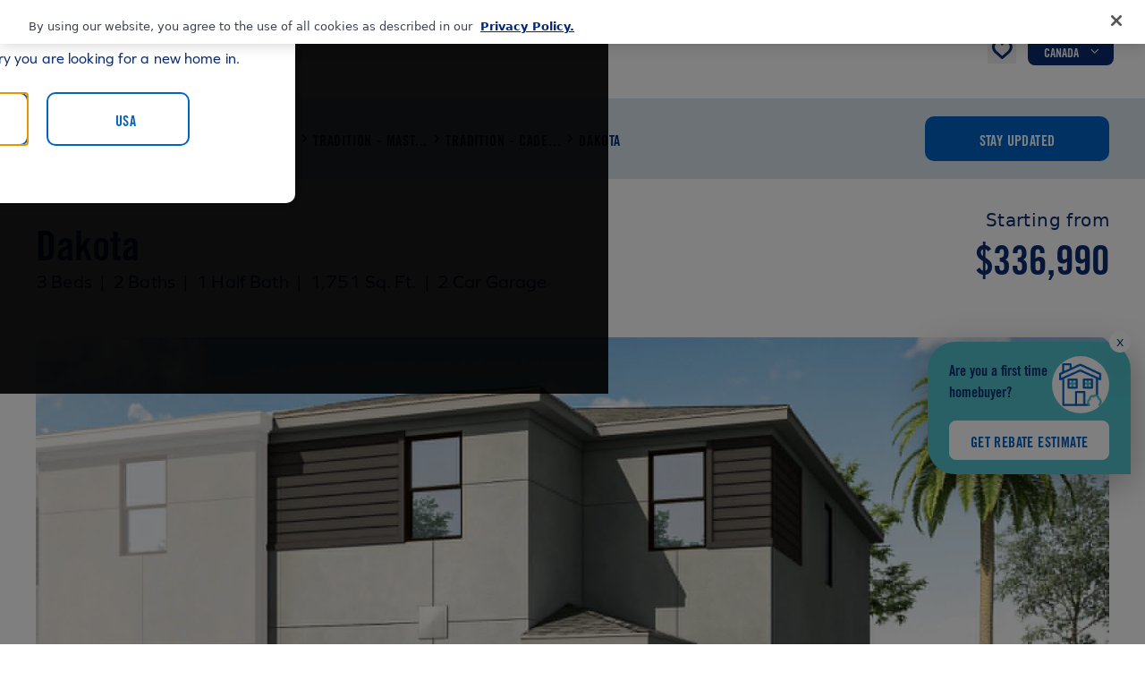

--- FILE ---
content_type: text/html; charset=utf-8
request_url: https://mattamyhomes.com/florida/port-st-lucie/port-st-lucie/tradition/cadence-townhomes/dakota
body_size: 118010
content:
<!doctype html><html lang="en"><head><title data-rh="true">Page</title><meta http-equiv="Content-Security-Policy" content="default-src * blob:; connect-src * data:; img-src * 'self' data: https: http: blob:; script-src 'self' 'unsafe-inline' 'unsafe-eval' *; style-src 'self' 'unsafe-inline' *; font-src 'self' data: https:"><meta charset="utf-8"><meta name="viewport" content="width=device-width,initial-scale=1,shrink-to-fit=no"><meta name="theme-color" content="#000000"><meta name="google-site-verification" content="FyPU-I0kJr7-ULeGQYDYYgE5YsVJYyInol6LK8zsh3Q"/><meta name="robots" content="index, follow"/><meta name="msvalidate.01" content="DE09AC12BE827EC9E3FE8D40A67BACB9"/><base href="/"><link defer="defer" rel="stylesheet" href="https://assets.calendly.com/assets/external/widget.css"/><script defer="defer" src="https://assets.calendly.com/assets/external/widget.js"></script><script defer="defer" src="https://platform-api.sharethis.com/js/sharethis.js#property=5f47b0c752eb9f0012800187&product=custom-share-buttons"></script><script>!function(n,e){if(n&&e){var o="::-moz-focus-inner{border:0 !important;}:focus{outline: none !important;",t=n.createElement("STYLE");e.unfocus=function(){n.getElementsByTagName("HEAD")[0].appendChild(t),n.addEventListener("mousedown",function(){t.innerHTML=o+"}"}),n.addEventListener("keydown",function(){t.innerHTML=""})},unfocus.style=function(n){o+=n},unfocus()}}(document,window)</script><script defer="defer" src="https://cdn.cookielaw.org/scripttemplates/otSDKStub.js" data-domain-script="bac8dc2f-1e7e-4a04-aca9-795d67d42e1c"></script><script defer="defer"></script><script defer="defer" src="/dist/mattamy-homes/static/js/main.6051d71c.js"></script><link href="/dist/mattamy-homes/static/css/main.6629e4f2.css" rel="stylesheet"></head><body><noscript>You need to enable JavaScript to run this app.</noscript><div id="skip-button"></div><div id="national-notification-banner"></div><div id="market-notification-banner"></div><div id="notification-banner"></div><div id="root"> <div><!--$--><div></div><!--/$--><!--$--><div></div><!--/$--><!--$--><div></div><!--/$--></div> </div><div id="print"></div><script type="application/json" id="__JSS_STATE__">{"sitecore":{"context":{"pageEditing":false,"site":{"name":"mattamy-homes"},"pageState":"normal","language":"en","itemPath":"\u002Fflorida\u002Fport-st-lucie\u002Fport-st-lucie\u002Ftradition\u002Fcadence-townhomes\u002Fdakota","ContextID":{"value":"{441A51AE-3C60-4CC9-9A96-101FEE7D0607}"},"geolocation":{"value":{"latitude":null,"longitude":null,"country":null}}},"route":{"name":"dakota","displayName":"Dakota","fields":{"title":{"value":"Home Design Details"},"iFPDesktopURL":{"value":"https:\u002F\u002Frifp.ml3ds-icon.com\u002F#\u002Ffloorplan\u002F465509?floorId=594553"},"interactiveSitemapMobileCTACopy":{"value":"View Floorplan"},"subtitle":{"value":"Create your dream home with our selection of options, and use the furniture tool to design each room."},"description":{"value":"Mattamy Homes focuses every part of the homebuying experience around you, and obtaining financing is no exception. Mattamy financing partners work closely with you throughout the process &mdash; ensuring coordination, communication and peace of mind."},"cTA":{"value":{"href":""}},"openonlanding":{"value":true},"floorplanJDEName":{"value":"Dakota"},"rVGarage":{"value":false},"Product Line":null,"Home Type":{"id":"c9dc06d1-753b-4c34-8cdc-78fb5b193555","url":"\u002FData\u002FLookups\u002FHome-Types\u002FTownhome","name":"Townhome","displayName":"Townhome","fields":{"planSEOHomeType":{"value":"Townhome"},"communitySEOHomeType":{"value":"Townhomes"},"metaHomeType":{"value":"Townhouse"},"homeType":{"value":"Townhome"}}},"Lot Size":null,"PlanType":{"id":"a47566fc-2f7b-422e-97e1-292149514158","url":"\u002FData\u002FLookups\u002Fplan-types\u002FSingleFamily","name":"SingleFamily","displayName":"Single Family","fields":{"planSEOHomeType":{"value":""},"communitySEOHomeType":{"value":""},"metaHomeType":{"value":""},"homeType":{"value":""}}},"Image":{"value":"\u003Casset assetItemId=\"{3D4F29C8-6A60-DA66-EA2B-5314763924B6}\" quality=\"50035\" language=\"en\" assetId=\"63046\" \u002F\u003E"},"displayText":{"value":""},"Plan Message Flag":null,"displayParkingSpace":{"value":false},"displayModelHome":{"value":false},"legacyImage":{"value":{}},"donotshowplanprice":{"value":false},"image":{"value":{"src":"\u002Fdfsmedia\u002Fa2b99d47a71047839a5a4241f44710ce\u002F63046-50035\u002Fhighre1","alt":"Exterior - Cadence Towmhomes"}},"text":{"value":""},"status":{"value":"active"},"searchCTALink":{"value":{"href":""}},"searchCTAText":{"value":""},"Plan Amenities":[],"Living Areas":[],"sitemapChangeFrequency":{"value":""},"donotincludeSitemap":{"value":false},"sitemappriority":{"value":"0.1"},"qMIBlockHeadline":{"value":"Quick Move-In Homes ready when you are"},"qMIBlockCopy":{"value":"If time is of the essence, then our Quick Move-In Homes are for you."},"visualizerTitle":{"value":"Style and comfort inspired by you"},"visualizerFullWidth":{"value":false},"visualizerMobileCTA":{"value":"VIEW VISUALIZER"},"visualizerLink":{"value":""},"visualizerCopy":{"value":"When each room boasts light and possibility, your everyday is brightened. Begin personalizing here."},"hideDisclaimer":{"value":false},"legacyOpenGraphImage":{"value":{"src":"https:\u002F\u002Fmattamy-crhratfjdcd2g9gq.z01.azurefd.net\u002F-\u002Fmedia\u002FFeature\u002FContent\u002FIdentity\u002FMAT_LOGO_02.png?h=500&iar=0&w=500&hash=3C1D252521A54DCB26020FE61F73FB93","alt":"Mattamy logo","width":"500","height":"500"}},"Open Graph Image":{"value":""},"openGraphMetaDescription":{"value":"Explore The Dakota, a 3 bed, 2.5 bath townhome in Mattamy Homes' Cadence at Tradition community, Port St. Lucie. Features 1,751 sq. ft. and a 2-car garage."},"openGraphTitle":{"value":"3 Bed, 2.5 Bath Townhome in Cadence at Tradition, Port St. Lucie | Dakota | Mattamy Homes"}},"databaseName":"web","deviceId":"fe5d7fdf-89c0-4d99-9aa3-b5fbd009c9f3","itemId":"441a51ae-3c60-4cc9-9a96-101fee7d0607","itemLanguage":"en","itemVersion":7,"layoutId":"53a20de9-1e21-525d-a382-96b8b7ef53d5","templateId":"33263be4-b5f9-4980-8ada-153196389af3","templateName":"Plan","placeholders":{"jss-main":[{"uid":"067fa9b4-4cd6-43ca-ade4-5252d2b5ed38","componentName":"StandardPage","dataSource":"","params":{},"placeholders":{"page-head":[{"uid":"154b549d-7221-4a07-98d2-fd7d853641d7","componentName":"Favicon","dataSource":"\u002Fsitecore\u002Fcontent\u002Fmattamy-homes\u002FData\u002FIdentity\u002FFavicon","params":{},"fields":{"image_16x16":{"value":{"src":"https:\u002F\u002Fmattamy-crhratfjdcd2g9gq.z01.azurefd.net\u002F-\u002Fmedia\u002FFeature\u002FContent\u002FIdentity\u002Ffavicon-16x16.png?h=16&iar=0&w=16&hash=99AB50E12823AB9DC9652BD83E336427","alt":"favicon","width":"16","height":"16"}},"image_32x32":{"value":{"src":"https:\u002F\u002Fmattamy-crhratfjdcd2g9gq.z01.azurefd.net\u002F-\u002Fmedia\u002FFeature\u002FContent\u002FIdentity\u002Ffavicon-32x32.png?h=32&iar=0&w=32&hash=8D07DD95840D13FA4D3DE47C4B6B2924","alt":"favicon","width":"32","height":"32"}}}},{"uid":"12e4034d-1edd-4d84-9d16-02753d94ab62","componentName":"OpenGraph","dataSource":"","params":{},"fields":{"value":{"title":"3 Bed, 2.5 Bath Townhome in Cadence at Tradition, Port St. Lucie | Dakota | Mattamy Homes","type":"website","url":"https:\u002F\u002Fmattamyhomes.com\u002Fflorida\u002Fport-st-lucie\u002Fport-st-lucie\u002Ftradition\u002Fcadence-townhomes\u002Fdakota","image":"https:\u002F\u002Fmattamy-crhratfjdcd2g9gq.z01.azurefd.net\u002F-\u002Fmedia\u002FFeature\u002FContent\u002FIdentity\u002FMAT_LOGO_02.png?as=0&dmc=0&iar=0&thn=0&udi=0","description":"Explore The Dakota, a 3 bed, 2.5 bath townhome in Mattamy Homes' Cadence at Tradition community, Port St. Lucie. Features 1,751 sq. ft. and a 2-car garage."}}},{"uid":"0f5d8a08-6a6a-44d3-a04e-651961bbaabb","componentName":"FloorplanSchema","dataSource":"","params":{},"fields":{"script":{"value":{"@context":"https:\u002F\u002Fschema.org","@type":"OfferForPurchase","name":"Dakota House","url":"https:\u002F\u002Fmattamyhomes.com\u002Fflorida\u002Fport-st-lucie\u002Fport-st-lucie\u002Ftradition\u002Fcadence-townhomes\u002Fdakota","image":"https:\u002F\u002Fmattamy-crhratfjdcd2g9gq.z01.azurefd.net\u002F\u002Fdfsmedia\u002Fa2b99d47a71047839a5a4241f44710ce\u002F63046-50420\u002Fhighre1","description":"Step into the two story foyer of this exquisite 1,751 townhome and you are greeted by spacious comfort. As you make your way through the ground floor you will notice the open living space of the great room\u002Fdining area and kitchen. Perfect for entertaining or taking a look at the view outside, the location of the kitchen island lends itself to a great vantage point while cooking. Upstairs, you will find a loft, situated in between the generously sized owner's suite and bath with double vanity, large walk in shower, and oversized walk in closet. Just down the hall you will find the two secondary bedrooms in addition to the second full bath. Overall, this 3 bedroom and 2.5 bathroom home will fit your families needs for years to come.","price":"336990","priceCurrency":"$","alternateName":"Tradition - Cadence - Townhomes","sameAs":["https:\u002F\u002Fwww.facebook.com\u002FMattamyHomesUSA","https:\u002F\u002Fwww.instagram.com\u002Fmattamyhomesusa\u002F","https:\u002F\u002Fwww.youtube.com\u002Fuser\u002FMattamyHomesOnline","https:\u002F\u002Fwww.pinterest.com\u002Fmattamyhomes\u002F","https:\u002F\u002Fwww.linkedin.com\u002Fcompany\u002Fmattamy-homes"],"areaServed":{"@type":"Place","name":"Port St. Lucie","alternateName":"Port St. Lucie"}}}}},{"uid":"45478fb7-4bfa-44e2-8426-46b74b36d9d0","componentName":"CountrySelector","dataSource":"","params":{},"fields":{"titleCountrySelector":{"value":"Welcome to Mattamy Homes"},"descriptionCountrySelector":{"value":"Please tell us which country you are looking for a new home in."}}},{"uid":"a047928c-53e0-4ef1-ae21-47d3a4fd4dc0","componentName":"ChatBot","dataSource":"","params":{},"fields":{"pageType":{"value":"Plan"},"state":{"value":"Florida"},"areaName":{"value":""},"communityNumber":{"value":"TC1"},"communityName":{"value":"Tradition - Cadence - Townhomes"},"planNumber":{"value":""},"planName":{"value":"Dakota"}}},{"uid":"46adb2af-ce41-4496-ba09-65c0e93292b1","componentName":"EloquaIntegrationData","dataSource":"","params":{},"fields":{"divisionCode":{"value":"SEF"},"eloquaID":{"value":"TC1"}}}],"page-header":[{"uid":"c0d40ac5-6ea3-4eb0-b0fb-949d390bfbb9","componentName":"Header","dataSource":"","params":{},"fields":{"logoSrc":{"value":"https:\u002F\u002Fmattamy-crhratfjdcd2g9gq.z01.azurefd.net\u002F-\u002Fmedia\u002FFeature\u002FContent\u002FIdentity\u002FMattamyLogo.svg?as=0&dmc=0&iar=0&thn=0&udi=0"},"logoAlt":{"value":"Dakota Plan Mattamy logo at Tradition - Cadence - Townhomes in Port St. Lucie Florida by Mattamy Homes"},"navigationItems":{"value":[{"name":"USA Navigation Menu","navigationItems":[{"navigationTitle":"Find Your Dream Home","redirectUrl":"\u002Fsearch","navigationItems":[]},{"navigationTitle":"Design Studio","redirectUrl":"\u002Fdesign-studio","navigationItems":[]},{"navigationTitle":"Homebuying","redirectUrl":null,"navigationItems":[{"navigationTitle":"Homebuying Journey","redirectUrl":"\u002Fhomebuying\u002Fhomebuying","navigationItems":[]},{"navigationTitle":"Homebuying Options","redirectUrl":"\u002Fhomebuying\u002Fshopping-tools","navigationItems":[]},{"navigationTitle":"Financing Options","redirectUrl":"\u002Fhomebuying\u002Ffinancing","navigationItems":[]}]},{"navigationTitle":"Customer Care","redirectUrl":"\u002Fcustomer-care","navigationItems":[]},{"navigationTitle":"About","redirectUrl":null,"navigationItems":[{"navigationTitle":"About Us","redirectUrl":"\u002Fabout\u002Fabout-mattamy","navigationItems":[]},{"navigationTitle":"Community Involvement","redirectUrl":"\u002Fabout\u002Fcommunity-involvement","navigationItems":[]},{"navigationTitle":"Sustainability","redirectUrl":"\u002Fabout\u002Fsustainability","navigationItems":[]},{"navigationTitle":"Media and Investor Relations","redirectUrl":"\u002Fabout\u002Fmedia-and-investor-relations","navigationItems":[]},{"navigationTitle":"Careers","redirectUrl":"\u002Fabout\u002Fcareers","navigationItems":[]}]},{"navigationTitle":"Contact Us","redirectUrl":"\u002Fcontact","navigationItems":[]}]},{"name":"CAN Navigation Menu","navigationItems":[{"navigationTitle":"Find Your Dream Home","redirectUrl":"\u002Fsearch","navigationItems":[]},{"navigationTitle":"Sustainability","redirectUrl":"\u002Fabout\u002Fsustainability","navigationItems":[]},{"navigationTitle":"Resources","redirectUrl":null,"navigationItems":[{"navigationTitle":"What to Expect","redirectUrl":"\u002Fhomebuying\u002Fhomebuying","navigationItems":[]},{"navigationTitle":"Financing","redirectUrl":"\u002Fhomebuying\u002Ffinancing","navigationItems":[]},{"navigationTitle":"Design Studio","redirectUrl":"\u002Fdesign-studio","navigationItems":[]}]},{"navigationTitle":"Customer Care","redirectUrl":"\u002Fcustomer-care","navigationItems":[]},{"navigationTitle":"About","redirectUrl":null,"navigationItems":[{"navigationTitle":"About Us","redirectUrl":"\u002Fabout\u002Fabout-mattamy","navigationItems":[]},{"navigationTitle":"Community Involvement","redirectUrl":"\u002Fabout\u002Fcommunity-involvement","navigationItems":[]},{"navigationTitle":"Media and Investor Relations","redirectUrl":"\u002Fabout\u002Fmedia-and-investor-relations","navigationItems":[]},{"navigationTitle":"Careers","redirectUrl":"\u002Fabout\u002Fcareers","navigationItems":[]}]},{"navigationTitle":"Contact Us","redirectUrl":"\u002Fcontact","navigationItems":[]}]}]},"cities":{"value":[{"state":"Alberta","href":"\u002Fsearch?productType=community&metro=Alberta&country=CAN&community=&hideMap=false","country":"CAN","cities":[{"name":"Calgary","href":"\u002Fsearch?productType=community&metro=Calgary&country=CAN&community=&hideMap=false","target":"","doNotSearch":false},{"name":"Edmonton","href":"\u002Fsearch?productType=community&metro=Edmonton&country=CAN&community=&hideMap=false","target":"","doNotSearch":false}],"doNotSearch":false},{"state":"Arizona","href":"\u002Fsearch?productType=community&metro=Arizona&country=USA&community=&hideMap=false","country":"USA","cities":[{"name":"Phoenix","href":"\u002Fsearch?productType=community&metro=Phoenix&country=USA&community=&hideMap=false","target":"","doNotSearch":false},{"name":"Tucson","href":"\u002Fsearch?productType=community&metro=Tucson&country=USA&community=&hideMap=false","target":"","doNotSearch":false}],"doNotSearch":false},{"state":"Florida","href":"\u002Fsearch?productType=community&metro=Florida&country=USA&community=&hideMap=false","country":"USA","cities":[{"name":"Fort Lauderdale","href":"\u002Fsearch?productType=community&metro=Fort Lauderdale&country=USA&community=&hideMap=false","target":"","doNotSearch":false},{"name":"Jacksonville-St. Augustine","href":"\u002Fsearch?productType=community&metro=Jacksonville-St. Augustine&country=USA&community=&hideMap=false","target":"","doNotSearch":false},{"name":"Naples-Fort Myers","href":"\u002Fsearch?productType=community&metro=Naples-Fort Myers&country=USA&community=&hideMap=false","target":"","doNotSearch":false},{"name":"Orlando","href":"\u002Fsearch?productType=community&metro=Orlando&country=USA&community=&hideMap=false","target":"","doNotSearch":false},{"name":"Palm Beach","href":"\u002Fsearch?productType=community&metro=Palm Beach&country=USA&community=&hideMap=false","target":"","doNotSearch":false},{"name":"Palm City-Stuart","href":"\u002Fsearch?productType=community&metro=Palm City-Stuart&country=USA&community=&hideMap=false","target":"","doNotSearch":false},{"name":"Port St. Lucie","href":"\u002Fsearch?productType=community&metro=Port St. Lucie&country=USA&community=&hideMap=false","target":"","doNotSearch":false},{"name":"Sarasota-Bradenton","href":"\u002Fsearch?productType=community&metro=Sarasota-Bradenton&country=USA&community=&hideMap=false","target":"","doNotSearch":false},{"name":"Tampa","href":"\u002Fsearch?productType=community&metro=Tampa&country=USA&community=&hideMap=false","target":"","doNotSearch":false}],"doNotSearch":false},{"state":"North Carolina","href":"\u002Fsearch?productType=community&metro=North Carolina&country=USA&community=&hideMap=false","country":"USA","cities":[{"name":"Charlotte","href":"\u002Fsearch?productType=community&metro=Charlotte&country=USA&community=&hideMap=false","target":"","doNotSearch":false},{"name":"Raleigh","href":"\u002Fsearch?productType=community&metro=Raleigh&country=USA&community=&hideMap=false","target":"","doNotSearch":false}],"doNotSearch":false},{"state":"Ontario","href":"\u002Fsearch?productType=community&metro=Ontario&country=CAN&community=&hideMap=false","country":"CAN","cities":[{"name":"GTA","href":"\u002Fsearch?productType=community&metro=GTA&country=CAN&community=&hideMap=false","target":"","doNotSearch":false},{"name":"Kitchener-Waterloo-Guelph","href":"\u002Fsearch?productType=community&metro=Kitchener-Waterloo-Guelph&country=CAN&community=&hideMap=false","target":"","doNotSearch":false},{"name":"Ottawa","href":"\u002Fsearch?productType=community&metro=Ottawa&country=CAN&community=&hideMap=false","target":"","doNotSearch":false},{"name":"Simcoe","href":"\u002Fsearch?productType=community&metro=Simcoe&country=CAN&community=&hideMap=false","target":"","doNotSearch":false}],"doNotSearch":false},{"state":"Texas","href":"\u002Fsearch?productType=community&metro=Texas&country=USA&community=&hideMap=false","country":"USA","cities":[{"name":"Dallas-Fort Worth","href":"\u002Fsearch?productType=community&metro=Dallas-Fort Worth&country=USA&community=&hideMap=false","target":"","doNotSearch":false}],"doNotSearch":false}]},"currentPageType":{"value":4},"goToFavorites":{"value":{"sectionName":null,"primary":false,"text":"Go to Favorites","href":"\u002Ffavorites","target":"","label":null,"key":null,"type":null,"alternateText":null}},"mouseflowTrackingURL":{"value":"\u002F\u002Fcdn.mouseflow.com\u002Fprojects\u002Fe3c0d243-4d49-4d8b-adf5-2679c9f97171.js"},"dynamicsJavaScriptCode":{"value":"\u003Cdiv id=\"dJhjozp6LDspWlfUbME7p9kRtL_dIhPGH3lcvkQSdQDs\"\u003E\u003C\u002Fdiv\u003E\r\n\u003Cscript defer src=\"https:\u002F\u002Fmktdplp102cdn.azureedge.net\u002Fpublic\u002Flatest\u002Fjs\u002Fws-tracking.js?v=1.84.2007\"\u003E\u003C\u002Fscript\u003E"},"dynamicsFormCaptureCode":{"value":"\u003Cscript defer src=\"https:\u002F\u002Fmktdplp102cdn.azureedge.net\u002Fpublic\u002Flatest\u002Fjs\u002Fform-loader.js?v=1.84.2007\"\u003E\u003C\u002Fscript\u003E\r\n\u003Cdiv class=\"d365-mkt-config\" style=\"display:none\" data-website-id=\"Jhjozp6LDspWlfUbME7p9kRtL_dIhPGH3lcvkQSdQDs\"\r\n    data-hostname=\"507242ed65e14ed9ab1f3ce7ea363096.svc.dynamics.com\"\u003E\u003C\u002Fdiv\u003E"},"dataFormBlockID":{"value":"f3a16ef9-a64d-ee11-be6f-000d3aff3da3"},"dynamicsScript":{"value":"\u003Cdiv id=\"d0xDoACvRopBrEUADlmDIRnTrRInm1zmBV0pPUocF8nU\"\u003E\u003C\u002Fdiv\u003E\r\n\u003Cdiv class=\"d365-mkt-config\" style=\"display:none\" data-website-id=\"0xDoACvRopBrEUADlmDIRnTrRInm1zmBV0pPUocF8nU\"\r\n    data-hostname=\"507242ed65e14ed9ab1f3ce7ea363096.svc.dynamics.com\"\u003E\u003C\u002Fdiv\u003E\r\n\u003Cstyle\u003Ebody {visibility:visible !important}\u003C\u002Fstyle\u003E"},"dynamicsChatbot":{"value":{"enableChatbot":false,"divisionCode":null,"chatbotScript":"\u003Cscript v2 id=\"Microsoft_Omnichannel_LCWidget\" \r\n\tsrc=\"https:\u002F\u002Foc-cdn-public.azureedge.net\u002Flivechatwidget\u002Fscripts\u002FLiveChatBootstrapper.js\" \r\n\tdata-app-id=\"d11373da-973b-46b8-bff0-e9110c36bcbe\" data-lcw-version=\"prod\" \r\n\tdata-org-id=\"68c1e363-7776-ed11-9985-000d3a84b598\" \r\n\tdata-org-url=\"https:\u002F\u002Funq68c1e3637776ed119985000d3a84b-crm3.omnichannelengagementhub.com\" \r\n\tdata-suggested-action-layout=\"stacked\"\u003E\u003C\u002Fscript\u003E\r\n\r\n\u003Cscript\u003E\r\n    window.addEventListener(\"lcw:ready\", function handleLivechatReadyEvent() {\r\n        Microsoft.Omnichannel.LiveChatWidget.SDK.setContextProvider(function contextProvider() {\r\n            return {\r\n                    'contextMPC': { 'value': '', 'isDisplayable': true }\r\n            };\r\n        });\r\n    });\r\n\u003C\u002Fscript\u003E"}},"atlasRTXChatbotScript":{"value":"\u003Cscript type=\"text\u002Fjavascript\"\u003E\r\n\twindow.atlasSettings = {\"auth_id\":\"3666b6b9a41f4d73908791ad9c8755d6\",\"snippetUrl\":\"https:\u002F\u002Fstatic.atlasrtx.com\u002Fsnippets\u002FAtlasRTXV3.min.js\",\"env\":\"\",\"rtxContext\":{\"mode\":\"floorplan\",\"params\":{\"communityName\":\"Tradition - Cadence - Townhomes\",\"planName\":\"Dakota\"},\"segmentationContext\":{\"division\":\"SEF\"}}}\r\n\tfunction loadAtlasScript() {\r\n\t\tvar atlasScriptTag = document.createElement('script');\r\n\t\tatlasScriptTag.async = true;\r\n\t\tatlasScriptTag.src = atlasSettings.snippetUrl;\r\n\t\tvar atlasScriptLocation = document.getElementsByTagName('script')[0];\r\n\t\tatlasScriptLocation.parentNode.insertBefore(atlasScriptTag, atlasScriptLocation);\r\n\t}\r\n\tloadAtlasScript();\r\n\u003C\u002Fscript\u003E"},"dynaMXFormID":{"value":"2abc10eb-63ed-ee11-a1fd-6045bd60a7a2"},"dynaMXFormAPIURL":{"value":"https:\u002F\u002Fpublic-can.mkt.dynamics.com\u002Fapi\u002Fv1.0\u002Forgs\u002Ff0894d05-5d8b-4c09-bbf1-2027d72f2841\u002Flandingpageforms"}}}],"page-content":[{"uid":"b12667fb-2c7b-42ad-8362-41791d0ba9db","componentName":"PromotionBanner","dataSource":"","params":{},"fields":{"promotionBanner":{"value":{"promotionBannerCA":{"line1":null,"line2":null,"line3":null,"ctaText":null,"ctaLink":null,"displayBanner":false,"country":null},"promotionBannerUSA":{"line1":"","line2":"\u003Cp style=\"font-size: 24px; line-height:24px; margin-bottom: 0; padding-bottom: 0; text-align: center;\"\u003E\nLimited-Time Savings During Our Home for the Holidays Event!\u003Cbr \u002F\u003E Going on Now through Dec. 31st, \n\u003Ca href=\"\u002Fflorida\u002Fport-st-lucie\u002Fpromos\u002Fnov-2025\" style=\"white-space: nowrap;\"\u003EShop Now\u003C\u002Fa\u003E!\n\u003C\u002Fp\u003E","line3":"","ctaText":"","ctaLink":null,"displayBanner":true,"country":"United States"}}}}},{"uid":"1fa666ed-6231-464a-81f8-f1b7291571a3","componentName":"NotificationBanner","dataSource":"","params":{},"fields":{"bannerText":{"value":"Due to routine maintenance, our website may be inaccessible from 2-3 AM EST on October 28th."},"active":{"value":""},"marketBannerText":{"value":null},"marketBannerActive":{"value":false},"marketBannerAlignment":{"value":null}}},{"uid":"24ed0288-0077-4399-8a03-75b8bf814443","componentName":"Breadcrumb","dataSource":"","params":{},"fields":{"breadcrumbs":{"value":[{"isActive":false,"text":"Previous Page","href":"\u002Fflorida\u002Fport-st-lucie\u002Fport-st-lucie\u002Ftradition\u002Fcadence-townhomes","target":null,"label":null,"key":null,"type":null,"alternateText":null},{"isActive":false,"text":"Back to Florida","href":"\u002Fflorida","target":null,"label":null,"key":null,"type":null,"alternateText":null},{"isActive":false,"text":"Port St. Lucie","href":"\u002Fflorida\u002Fport-st-lucie","target":null,"label":null,"key":null,"type":null,"alternateText":null},{"isActive":false,"text":"Port St. Lucie","href":"\u002Fflorida\u002Fport-st-lucie\u002Fport-st-lucie","target":null,"label":null,"key":null,"type":null,"alternateText":null},{"isActive":false,"text":"Tradition - Master-Planned Community","href":"\u002Fflorida\u002Fport-st-lucie\u002Fport-st-lucie\u002Ftradition","target":null,"label":null,"key":null,"type":null,"alternateText":null},{"isActive":false,"text":"Tradition - Cadence - Townhomes","href":"\u002Fflorida\u002Fport-st-lucie\u002Fport-st-lucie\u002Ftradition\u002Fcadence-townhomes","target":null,"label":null,"key":null,"type":null,"alternateText":null},{"isActive":true,"text":"Dakota","href":"\u002Fflorida\u002Fport-st-lucie\u002Fport-st-lucie\u002Ftradition\u002Fcadence-townhomes\u002Fdakota","target":null,"label":null,"key":null,"type":null,"alternateText":null}]},"uTourFirstCtaLink":{"value":null}},"placeholders":{"btn-cta":[{"uid":"1264fd0e-99f7-42ff-987b-1a67a3dd0c17","componentName":"ButtonCTA","dataSource":"{CCDEE2BE-5BFD-4E18-AEA4-2CB7485DD190}","params":{},"fields":{"buttonCta":{"value":{"sectionName":null,"primary":false,"text":"Stay Updated","href":null,"target":null,"label":null,"key":null,"type":null,"alternateText":null}},"scheduleAppointmentCTA":{"value":{"sectionName":null,"primary":false,"text":null,"href":null,"target":null,"label":null,"key":null,"type":null,"alternateText":null}}}}]}},{"uid":"63e61842-7d72-4623-8bc0-3d882405c241","componentName":"ReverseComponentOrderContainer","dataSource":"","params":{},"placeholders":{"reversingcontenttitledetails":[{"uid":"6b03a725-f651-4203-8a39-88ed03dc226f","componentName":"TitleDetailsBlock","dataSource":"","params":{},"fields":{"title":{"value":"Dakota"},"startingPrice":{"value":"$336,990"},"startingPriceLabel":{"value":"Starting from"},"monthlyPrice":{"value":"$1,744"},"monthlyPriceLabel":{"value":"Est. Mortgage"},"image":{"value":{"src":"https:\u002F\u002Fmattamy-crhratfjdcd2g9gq.z01.azurefd.net\u002F\u002Fdfsmedia\u002Fa2b99d47a71047839a5a4241f44710ce\u002F63046-50420\u002Fhighre1","srcMobile":null,"srcDesktop":null,"alt":"Exterior - Cadence Towmhomes"}},"lotJDEID":{"value":""},"currentPageType":{"value":4},"preSellingHome":{"value":false},"country":{"value":null},"quickStartHomesTooltip":{"value":"Quick Start Homes provide earlier move-in opportunities compared to a to-be-built home and you may be able to personalize based on the stage of construction which could affect the Total Purchase Price shown here."},"mortgageAmountsModal":{"value":{"displayMortgageModalUSA":true,"mortgageAmountsUSA":{"market":null,"displayMortgageModal":false,"interestRate":"4.99","paymentPercentage":"3.50","termInYears":"30","mortgageTitle":"Estimate Mortgage Payment*","disclaimerText":"*Default amounts are hypothetical and may not apply to your individual situation. This calculator provides approximations for informational purposes only. Actual results will be provided by your lender and will likely vary depending on your eligibility and current market rates. This information is not intended to provide, and should not be relied on, for financial, legal or tax advice, or investment recommendations in evaluating your unique circumstances and lending decisions. This is not a commitment to lend. Financing with less than 20% down payment will require mortgage insurance.  Payment shown is principal and interest (P & I) only and does not include real estate taxes, homeowners insurance, mortgage insurance premiums or homeowner’s association dues, so your total monthly payment will be higher. You should consult your lender to determine where rates are for your desired situation. Prices shown may not include lot premiums upgrades and options, depending on stage of construction. Not all products and options are available in all states.","ctaTitle":"Explore options to reduce your monthly payment with incentives offered by Mattamy Homes. ","ctaText":"","ctaurl":{"sectionName":null,"primary":false,"text":"","href":"","target":"","label":null,"key":null,"type":null,"alternateText":null},"cardDisplayText":"Estimated P&I","cardDisplayPrice":true,"tooltip":""},"displayMortgageModalCanada":false,"mortgageAmountsCanada":{"market":null,"displayMortgageModal":false,"interestRate":"","paymentPercentage":"","termInYears":"","mortgageTitle":"","disclaimerText":"","ctaTitle":"","ctaText":"","ctaurl":{"sectionName":null,"primary":false,"text":null,"href":null,"target":null,"label":null,"key":null,"type":null,"alternateText":null},"cardDisplayText":"","cardDisplayPrice":false,"tooltip":""}}},"previousPriceQMI":{"value":null},"displayPreviousPrice":{"value":false},"communityStatus":{"value":"Now Selling"},"messageFlag":{"value":null},"rvGarage":{"value":false},"priceDifferentialTextUSA":{"value":"Save"},"priceDifferentialTextCAN":{"value":"Save"},"prequalifyText":{"value":null},"prequalifyLink":{"value":null},"awardImage":{"value":null},"awardText":{"value":""}},"placeholders":{"home-specs":[{"uid":"4f8a8234-0764-4323-9415-24f396448a62","componentName":"HomeSpecsBlock","dataSource":"","params":{},"fields":{"title":{"value":[{"icon":"ruler","label":"1,751 Sq. Ft.","attribute":null},{"icon":"bed","label":"3 Bed","attribute":null},{"icon":"bath","label":"2 Bath","attribute":null},{"icon":"half-baths","label":"1 Half Bath","attribute":null},{"icon":"car","label":"2 Car Garage","attribute":null},{"icon":"height","label":"2 stories","attribute":null}]},"productLine":{"value":null},"den":{"value":false},"currentPageType":{"value":4},"uTourFirstCtaLink":{"value":null}}}],"btn-cta":[{"uid":"a41983e1-134d-4dc2-a0f1-2c41839d230b","componentName":"ButtonCTA","dataSource":"","params":{},"fields":{"buttonCta":{"value":{"sectionName":null,"primary":false,"text":"Stay Updated","href":null,"target":null,"label":null,"key":null,"type":null,"alternateText":null}},"scheduleAppointmentCTA":{"value":{"sectionName":null,"primary":false,"text":null,"href":null,"target":null,"label":null,"key":null,"type":null,"alternateText":null}}}}]}}],"reversingcontentgallery":[{"uid":"b0951568-4270-4eb1-ade8-d864896a6254","componentName":"ExtendedGallery","dataSource":"","params":{},"fields":{"title":{"value":"Dakota"},"copy":{"value":"Explore the community or model homes by selecting from the options below."},"showFavorites":{"value":false},"showShare":{"value":false},"thumbnailItems":{"value":1},"media":{"value":[{"id":"{1CFC6C3C-C129-4F02-A6CF-AC15C5E7C537}","title":"","type":"image","description":"","src":"https:\u002F\u002Fmattamy-crhratfjdcd2g9gq.z01.azurefd.net\u002F\u002Fdfsmedia\u002Fa2b99d47a71047839a5a4241f44710ce\u002F52035-50420\u002Fsef-cadence-th-dakota","thumbnail":"https:\u002F\u002Fmattamy-crhratfjdcd2g9gq.z01.azurefd.net\u002F\u002Fdfsmedia\u002Fa2b99d47a71047839a5a4241f44710ce\u002F52035-50420\u002Fsef-cadence-th-dakota","alt":"Cadence Townhomes","templateId":"{697D4782-66C0-44E0-9A74-86AF680D25C8}","videoAltTranscriptFile":null,"autoPlay":false}]},"availableDateMessage":{"value":""},"modelHome":{"value":""},"homeSpecs":{"value":{"homeSpecs":[{"icon":"ruler","label":"1,751 Sq. Ft.","attribute":null},{"icon":"bed","label":"3 Bed","attribute":null},{"icon":"bath","label":"2 Bath","attribute":null},{"icon":"half-baths","label":"1 Half Bath","attribute":null},{"icon":"car","label":"2 Car Garage","attribute":null},{"icon":"height","label":"2 stories","attribute":null}],"productLine":null,"den":false}},"buttonCta":{"value":{"sectionName":null,"primary":false,"text":"Stay Updated","href":null,"target":null,"label":null,"key":null,"type":null,"alternateText":null}}}}],"market-cards":[]}},{"uid":"13ac4699-3f05-4e55-a509-3c3302f50461","componentName":"FloorPlan","dataSource":"","params":{},"fields":{"title":{"value":"Interactive Floorplan"},"subtitle":{"value":"Create your dream home with our selection of options, and use the furniture tool to design each room."},"iframe":{"value":"\u003Ciframe title='floorplan' style='min-height: 500px; width: 100%;' src='https:\u002F\u002Frifp.ml3ds-icon.com\u002F#\u002Ffloorplan\u002F465509?floorId=594553' frameborder='0'\u003E\u003C\u002Fiframe\u003E"},"mobileCTA":{"value":"View Floorplan"}},"placeholders":{"static-carousel":[{"uid":"1b867e8d-5a94-4080-a13a-6ae69e94f60d","componentName":"StaticCarousel","dataSource":"","params":{},"fields":{"showFavorites":{"value":false},"showShare":{"value":false},"thumbnailItems":{"value":0},"media":{"value":null}}}]}},{"uid":"db8ffcbf-2cb9-4f2a-92a7-b91f25a87fb7","componentName":"ExteriorStyles","dataSource":"","params":{},"fields":{"title":{"value":"Exterior Styles"},"subtitle":{"value":"Exterior styles to suit your personal taste."},"styles":{"value":[{"itemId":"7d107eba-945a-479f-89a7-de39b41a939a","imageUrl":"https:\u002F\u002Fmattamy-crhratfjdcd2g9gq.z01.azurefd.net\u002F\u002Fdfsmedia\u002Fa2b99d47a71047839a5a4241f44710ce\u002F52035-50420\u002Fsef-cadence-th-dakota","imageAlt":"Cadence Townhomes","imageCaption":"contemporary","name":"contemporary"}]}}},{"uid":"e20b8d87-6eef-4ffa-b198-f7dd95fc1e41","componentName":"ProductDescription","dataSource":"","params":{},"fields":{"title":{"value":"Home Design Details"},"description":{"value":"Step into the two story foyer of this exquisite 1,751 townhome and you are greeted by spacious comfort. As you make your way through the ground floor you will notice the open living space of the great room\u002Fdining area and kitchen. Perfect for entertaining or taking a look at the view outside, the location of the kitchen island lends itself to a great vantage point while cooking. Upstairs, you will find a loft, situated in between the generously sized owner's suite and bath with double vanity, large walk in shower, and oversized walk in closet. Just down the hall you will find the two secondary bedrooms in addition to the second full bath. Overall, this 3 bedroom and 2.5 bathroom home will fit your families needs for years to come."},"cta":{"value":{"sectionName":null,"primary":false,"text":null,"href":null,"target":null,"label":null,"key":null,"type":null,"alternateText":null}},"openOnLanding":{"value":true}}},{"uid":"a4cbb068-4f94-4f68-bf20-e4978ef5bc5d","componentName":"ScheduleAppointmentCTA","dataSource":"{A8B83B2A-2D00-4F5B-8E44-9D491BD2E806}","params":{},"fields":{"title":{"value":null},"firstCtaLink":{"value":null},"secondCtaLink":{"value":null},"textStyle":{"value":null}}},{"uid":"1c4896ac-6f28-4493-acb3-81d074fe73ff","componentName":"UTourCTA","dataSource":"{81DF129D-3142-4E7C-AB10-7AB7694EE8BF}","params":{},"fields":{"title":{"value":null},"firstCtaLink":{"value":null},"secondCtaLink":{"value":null},"textStyle":{"value":null}}},{"uid":"d8faafc5-ec69-4d68-a57a-ccde9073c9d8","componentName":"FeaturesBlock","dataSource":"","params":{},"fields":{"value":""}},{"uid":"474e0cb1-b863-4178-931a-e0991d98be2e","componentName":"FeaturesBlock","dataSource":"","params":{},"fields":{"value":""}},{"uid":"e1d344df-649b-4b4a-938a-7210784edeb0","componentName":"Visualizer","dataSource":"","params":{},"fields":{"title":{"value":"Style and comfort inspired by you"},"subtitle":{"value":"When each room boasts light and possibility, your everyday is brightened. Begin personalizing here."},"iframe":{"value":null},"fullwidth":{"value":false},"currentPageType":{"value":4},"mobileCTA":{"value":"VIEW VISUALIZER"}}},{"uid":"39a3dc1b-f559-4557-b2c7-5ee78b593673","componentName":"MortgageBanner","dataSource":"{43FDB540-0DA3-4231-AEA2-F2AB7CD2500F}","params":{},"fields":{"title":{"value":"Mortgage Calculator"},"firstCta":{"value":{"sectionName":null,"primary":false,"text":"Get Started","href":"\u002FData\u002FCorporate-Content\u002FMortgage-Calculator\u002FFlyout\u002FMortgage-Calculator","target":"","label":null,"key":null,"type":null,"alternateText":null}},"secondCta":{"value":{"sectionName":null,"primary":false,"text":null,"href":null,"target":null,"label":null,"key":null,"type":null,"alternateText":null}},"acknowledgment":{"value":false},"textStyle":{"value":""}},"placeholders":{"aba-modal":[],"calculator-flyout":[{"uid":"bf88f8f7-2d18-46df-931b-838df5f3d9b5","componentName":"MortgageCalculator","dataSource":"{B4F71ADD-9DA9-4364-B7D9-4370B17AF617}","params":{},"fields":{"heading":{"value":"Mortgage Calculator"},"subheading":{"value":"Explore your monthly mortgage principal and interest. (Not including taxes, insurance or HOA fees. The actual monthly payment will be higher)."},"resultsTitle":{"value":"Results"},"resultsText":{"value":"Monthly mortgage principal and interest payment based on the information provided above."},"footerText":{"value":"Results are calculated on a pro-rate basis and are subject to terms and conditions. These calculations are based on sample numbers only and final approval for funding can only be provided by your mortgage lender."}}}]}},{"uid":"e8f5f03b-0f5c-427b-bb7e-b3fbfbf89610","componentName":"ContentBlock","dataSource":"","params":{},"fields":{"title":{"value":"We're with you all the way to the front door"},"description":{"value":"Mattamy Homes focuses every part of the homebuying experience around you, and obtaining financing is no exception. Mattamy financing partners work closely with you throughout the process &mdash; ensuring coordination, communication and peace of mind."},"cta":{"value":{"sectionName":null,"primary":false,"text":"Learn More","href":"\u002Fhomebuying\u002Ffinancing","target":"","label":null,"key":null,"type":null,"alternateText":null}},"openOnLanding":{"value":false}}},{"uid":"0956fd43-5f06-4578-93cd-5b582d6c7722","componentName":"QMIBlock","dataSource":"","params":{},"fields":{"cardsType":"QMI","result":{"value":{"headline":"Quick Move-In Homes ready when you are","copy":"If time is of the essence, then our Quick Move-In Homes are for you.","cta":{"sectionName":null,"primary":false,"text":"View all","href":"\u002Fsearch?productType=qmi&metro=Port St. Lucie&country=USA&community=Tradition - Cadence - Townhomes&hideMap=true","target":"","label":null,"key":null,"type":null,"alternateText":null},"cards":[{"id":"{56CBE478-82B9-4435-AC6E-5FD52C0360CD}","type":"QMI","annotation":"","flag":null,"isFavorite":false,"image":{"src":"https:\u002F\u002Fmattamy-crhratfjdcd2g9gq.z01.azurefd.net\u002F\u002Fdfsmedia\u002Fa2b99d47a71047839a5a4241f44710ce\u002F92970-50420\u002Fsefl-cadence-dakota-interior","srcMobile":null,"srcDesktop":null,"alt":"SEFL Cadence Dakota Interior"},"title":"10007 SW TORQUAY DR","subtitle":"","features":[],"attributes":[{"icon":"ruler","label":"1,751","attribute":"Sq. Ft."},{"icon":"bed","label":"3","attribute":"Bed"},{"icon":"bath","label":"2","attribute":"Bath"},{"icon":"half-baths","label":"1","attribute":"Half Bath"},{"icon":"car","label":"2","attribute":"Car Garage"}],"price":{"normalText":"","price":"$366,640","pricePerMonth":null,"monthlyPriceLabel":null,"noPriceText":"Pricing Coming Soon","previousPriceQMI":"$371,640","displayPreviousPrice":true},"metro":"Port St. Lucie","city":"Port St. Lucie","community":"Tradition - Cadence - Townhomes","state":"Florida","stateAbbreviation":"FL","latitudeCommunity":"27.277386","longitudeCommunity":"-80.470544","idCommunity":"{51C178C3-42B3-4219-8B38-501570C35B73}","copy":null,"idMpc":null,"communityStatusId":"{67321274-1706-4984-AE92-4E3EEEEC1015}","communityStatus":"Now Selling","planStatus":"active","promoStatus":null,"statusShortDescription":"Now Selling","feedFileStatus":null,"availableDateMessage":"Ready January 2026","url":"\u002Fflorida\u002Fport-st-lucie\u002Fport-st-lucie\u002Ftradition\u002Fcadence-townhomes\u002Fdakota\u002F10007-sw-torquay-dr","salesContract":"4SL","homeType":"Townhome","amenities":null,"lotSizes":null,"productLines":null,"date":null,"ctaAction":null,"ctas":null,"parentID":null,"isCondo":false,"den":false,"planName":"Dakota","modelHome":null,"communityStyles":null,"caContentText":null,"usContentText":null,"displayParkingSpace":false,"doNotShowQMIPrice":false,"preSellingHome":false,"countryQMI":"United States","communityCountry":null,"activeQMIs":false,"messageFlag":null,"rvGarage":false,"qmiPrequalifyValues":null,"itemName":"10007-sw-torquay-dr","community_QMIDefaultSort":null},{"id":"{F0808B8C-719C-45C1-9C29-89B51E94E88D}","type":"QMI","annotation":"","flag":null,"isFavorite":false,"image":{"src":"https:\u002F\u002Fmattamy-crhratfjdcd2g9gq.z01.azurefd.net\u002F\u002Fdfsmedia\u002Fa2b99d47a71047839a5a4241f44710ce\u002F92970-50420\u002Fsefl-cadence-dakota-interior","srcMobile":null,"srcDesktop":null,"alt":"SEFL Cadence Dakota Interior"},"title":"9999 SW TORQUAY DR","subtitle":"","features":[],"attributes":[{"icon":"ruler","label":"1,751","attribute":"Sq. Ft."},{"icon":"bed","label":"3","attribute":"Bed"},{"icon":"bath","label":"2","attribute":"Bath"},{"icon":"half-baths","label":"1","attribute":"Half Bath"},{"icon":"car","label":"2","attribute":"Car Garage"}],"price":{"normalText":"","price":"$372,880","pricePerMonth":null,"monthlyPriceLabel":null,"noPriceText":"Pricing Coming Soon","previousPriceQMI":"$377,880","displayPreviousPrice":true},"metro":"Port St. Lucie","city":"Port St. Lucie","community":"Tradition - Cadence - Townhomes","state":"Florida","stateAbbreviation":"FL","latitudeCommunity":"27.277386","longitudeCommunity":"-80.470544","idCommunity":"{51C178C3-42B3-4219-8B38-501570C35B73}","copy":null,"idMpc":null,"communityStatusId":"{67321274-1706-4984-AE92-4E3EEEEC1015}","communityStatus":"Now Selling","planStatus":"active","promoStatus":null,"statusShortDescription":"Now Selling","feedFileStatus":null,"availableDateMessage":"Ready January 2026","url":"\u002Fflorida\u002Fport-st-lucie\u002Fport-st-lucie\u002Ftradition\u002Fcadence-townhomes\u002Fdakota\u002F9999-sw-torquay-dr","salesContract":"4SL","homeType":"Townhome","amenities":null,"lotSizes":null,"productLines":null,"date":null,"ctaAction":null,"ctas":null,"parentID":null,"isCondo":false,"den":false,"planName":"Dakota","modelHome":null,"communityStyles":null,"caContentText":null,"usContentText":null,"displayParkingSpace":false,"doNotShowQMIPrice":false,"preSellingHome":false,"countryQMI":"United States","communityCountry":null,"activeQMIs":false,"messageFlag":null,"rvGarage":false,"qmiPrequalifyValues":null,"itemName":"9999-sw-torquay-dr","community_QMIDefaultSort":null},{"id":"{5881F36F-A020-4D38-AE26-F95FB53C04EA}","type":"QMI","annotation":"","flag":null,"isFavorite":false,"image":{"src":"https:\u002F\u002Fmattamy-crhratfjdcd2g9gq.z01.azurefd.net\u002F\u002Fdfsmedia\u002Fa2b99d47a71047839a5a4241f44710ce\u002F92970-50420\u002Fsefl-cadence-dakota-interior","srcMobile":null,"srcDesktop":null,"alt":"SEFL Cadence Dakota Interior"},"title":"10006 SW TORQUAY DR","subtitle":"","features":[],"attributes":[{"icon":"ruler","label":"1,751","attribute":"Sq. Ft."},{"icon":"bed","label":"3","attribute":"Bed"},{"icon":"bath","label":"2","attribute":"Bath"},{"icon":"half-baths","label":"1","attribute":"Half Bath"},{"icon":"car","label":"2","attribute":"Car Garage"}],"price":{"normalText":"","price":"$354,900","pricePerMonth":null,"monthlyPriceLabel":null,"noPriceText":"Pricing Coming Soon","previousPriceQMI":"$365,380","displayPreviousPrice":true},"metro":"Port St. Lucie","city":"Port St. Lucie","community":"Tradition - Cadence - Townhomes","state":"Florida","stateAbbreviation":"FL","latitudeCommunity":"27.277386","longitudeCommunity":"-80.470544","idCommunity":"{51C178C3-42B3-4219-8B38-501570C35B73}","copy":null,"idMpc":null,"communityStatusId":"{67321274-1706-4984-AE92-4E3EEEEC1015}","communityStatus":"Now Selling","planStatus":"active","promoStatus":null,"statusShortDescription":"Now Selling","feedFileStatus":null,"availableDateMessage":"Ready January 2026","url":"\u002Fflorida\u002Fport-st-lucie\u002Fport-st-lucie\u002Ftradition\u002Fcadence-townhomes\u002Fdakota\u002F10006-sw-torquay-dr","salesContract":"4SL","homeType":"Townhome","amenities":null,"lotSizes":null,"productLines":null,"date":null,"ctaAction":null,"ctas":null,"parentID":null,"isCondo":false,"den":false,"planName":"Dakota","modelHome":null,"communityStyles":null,"caContentText":null,"usContentText":null,"displayParkingSpace":false,"doNotShowQMIPrice":false,"preSellingHome":false,"countryQMI":"United States","communityCountry":null,"activeQMIs":false,"messageFlag":null,"rvGarage":false,"qmiPrequalifyValues":null,"itemName":"10006-sw-torquay-dr","community_QMIDefaultSort":null}]}},"quickStartHomesTooltip":{"value":"Quick Start Homes provide earlier move-in opportunities compared to a to-be-built home and you may be able to personalize based on the stage of construction which could affect the Total Purchase Price shown here."},"priceDifferentialTextUSA":{"value":"Save"},"priceDifferentialTextCAN":{"value":"Save"}}},{"uid":"9dabd58b-cada-48fe-950c-67e9b13912ee","componentName":"GetInTouchContainer","dataSource":"","params":{},"placeholders":{"column-form":[{"uid":"bda85fc2-d101-40fc-9df3-62acfdd0ae1e","componentName":"FormsTitle","dataSource":"","params":{},"fields":{"title":{"value":"Sign Up For Community Updates"},"dynamicsFormFields":{"value":{"communityName":null,"planName":"Dakota","qmiName":null,"itemName":null,"mpc":"TC1","divisionCode":"SEF","qmiLotNumber":"","promoCode":""}},"currentPageType":{"value":4}}},{"uid":"3b6f71a6-e8ca-4bf1-95f5-62327d1df5cf","componentName":"Form","dataSource":"{1EC0519A-2EAB-406E-A52D-53252E25B9A4}","params":{},"fields":{"htmlPrefix":"fxb.3b6f71a6-e8ca-4bf1-95f5-62327d1df5cf","formSessionId":{"name":"fxb.3b6f71a6-e8ca-4bf1-95f5-62327d1df5cf.FormSessionId","id":"fxb_3b6f71a6-e8ca-4bf1-95f5-62327d1df5cf_FormSessionId","value":"2d6d2fc7-79d4-4797-ac8c-b2edcbe87da0"},"formItemId":{"name":"fxb.3b6f71a6-e8ca-4bf1-95f5-62327d1df5cf.FormItemId","id":"fxb_3b6f71a6-e8ca-4bf1-95f5-62327d1df5cf_FormItemId","value":"{1EC0519A-2EAB-406E-A52D-53252E25B9A4}"},"pageItemId":{"name":"fxb.3b6f71a6-e8ca-4bf1-95f5-62327d1df5cf.PageItemId","id":"fxb_3b6f71a6-e8ca-4bf1-95f5-62327d1df5cf_PageItemId","value":"c88f80aa-6270-442b-a3ee-ad3d2e138c4a"},"antiForgeryToken":{"name":"__RequestVerificationToken","id":null,"value":"gQsNDGz8xra9dwHhLbzZVwS9xcLDU29mFmvYLow0WRS_-zc3K1M7qoaFlf5y4j8O6vZEYMv5sbad9mybOyru2oL6OP41"},"metadata":{"isAjax":true,"isTrackingEnabled":true,"isRobotDetectionAvailable":true,"isRobotDetectionEnabled":true,"isTemplate":false,"title":"","cssClass":"","cssClassSettings":{"manualCssClasses":"","cssClassOptions":[],"cssClass":""},"thumbnail":"{6590E671-6D5E-449C-A85D-9D4BA36DC56B}","scripts":["jquery-3.4.1.min.js","jquery.validate.min.js","jquery.validate.unobtrusive.min.js","jquery.unobtrusive-ajax.min.js","form.validate.js","form.tracking.js","form.conditions.js","jquery.validate.unobtrusive.bootstrap.min.js"],"styles":[],"itemId":"1ec0519a-2eab-406e-a52d-53252e25b9a4","templateId":"{6ABEE1F2-4AB4-47F0-AD8B-BDB36F37F64C}","fieldTypeItemId":"{3A4DF9C0-7C82-4415-90C3-25440257756D}","name":"ScheduleAVisit"},"fields":[{"indexField":{"name":"fxb.3b6f71a6-e8ca-4bf1-95f5-62327d1df5cf.Fields.Index","id":"fxb_3b6f71a6-e8ca-4bf1-95f5-62327d1df5cf_Fields_Index_9d4c41a8-0bd2-4d4b-97a7-e1dfc582054b","value":"9d4c41a8-0bd2-4d4b-97a7-e1dfc582054b"},"fieldIdField":{"name":"fxb.3b6f71a6-e8ca-4bf1-95f5-62327d1df5cf.Fields[9d4c41a8-0bd2-4d4b-97a7-e1dfc582054b].ItemId","id":"fxb_3b6f71a6-e8ca-4bf1-95f5-62327d1df5cf_Fields_9d4c41a8-0bd2-4d4b-97a7-e1dfc582054b__ItemId","value":"9d4c41a8-0bd2-4d4b-97a7-e1dfc582054b"},"valueField":{"name":"fxb.3b6f71a6-e8ca-4bf1-95f5-62327d1df5cf.Fields[9d4c41a8-0bd2-4d4b-97a7-e1dfc582054b].Value","id":"fxb_3b6f71a6-e8ca-4bf1-95f5-62327d1df5cf_Fields_9d4c41a8-0bd2-4d4b-97a7-e1dfc582054b__Value","value":null},"model":{"storeBindingValue":false,"minLength":0,"maxLength":255,"placeholderText":"","value":"","validationDataModels":[],"valueProviderSettings":{"valueProviderItemId":"","parameters":""},"isTrackingEnabled":true,"required":false,"allowSave":false,"title":"","labelCssClass":"hidden","labelCssClassSettings":{"manualCssClasses":"hidden","cssClassOptions":[],"cssClass":"hidden"},"conditionSettings":{"fieldKey":"15760E1BB99F4B7A9DCA438838775491","fieldConditions":[]},"cssClassSettings":{"manualCssClasses":"hidden","cssClassOptions":[],"cssClass":"hidden"},"cssClass":"hidden","itemId":"9d4c41a8-0bd2-4d4b-97a7-e1dfc582054b","name":"ContextID","templateId":"{0908030B-4564-42EA-A6FA-C7A5A2D921A8}","fieldTypeItemId":"{4EE89EA7-CEFE-4C8E-8532-467EF64591FC}"}},{"indexField":{"name":"fxb.3b6f71a6-e8ca-4bf1-95f5-62327d1df5cf.Fields.Index","id":"fxb_3b6f71a6-e8ca-4bf1-95f5-62327d1df5cf_Fields_Index_9e664ef1-8250-4166-a051-1fc39f8f22bb","value":"9e664ef1-8250-4166-a051-1fc39f8f22bb"},"fieldIdField":{"name":"fxb.3b6f71a6-e8ca-4bf1-95f5-62327d1df5cf.Fields[9e664ef1-8250-4166-a051-1fc39f8f22bb].ItemId","id":"fxb_3b6f71a6-e8ca-4bf1-95f5-62327d1df5cf_Fields_9e664ef1-8250-4166-a051-1fc39f8f22bb__ItemId","value":"9e664ef1-8250-4166-a051-1fc39f8f22bb"},"valueField":{"name":"fxb.3b6f71a6-e8ca-4bf1-95f5-62327d1df5cf.Fields[9e664ef1-8250-4166-a051-1fc39f8f22bb].Value","id":"fxb_3b6f71a6-e8ca-4bf1-95f5-62327d1df5cf_Fields_9e664ef1-8250-4166-a051-1fc39f8f22bb__Value","value":null},"model":{"storeBindingValue":false,"minLength":0,"maxLength":255,"placeholderText":"","value":"","validationDataModels":[],"valueProviderSettings":{"valueProviderItemId":"","parameters":""},"isTrackingEnabled":true,"required":false,"allowSave":true,"title":"username","labelCssClass":"","labelCssClassSettings":{"manualCssClasses":"","cssClassOptions":[],"cssClass":""},"conditionSettings":{"fieldKey":"10EBA35D65F545CCA4CE8DACC3EECB09","fieldConditions":[]},"cssClassSettings":{"manualCssClasses":"","cssClassOptions":[],"cssClass":""},"cssClass":"","itemId":"9e664ef1-8250-4166-a051-1fc39f8f22bb","name":"username","templateId":"{0908030B-4564-42EA-A6FA-C7A5A2D921A8}","fieldTypeItemId":"{4EE89EA7-CEFE-4C8E-8532-467EF64591FC}"}},{"indexField":{"name":"fxb.3b6f71a6-e8ca-4bf1-95f5-62327d1df5cf.Fields.Index","id":"fxb_3b6f71a6-e8ca-4bf1-95f5-62327d1df5cf_Fields_Index_91b81df1-7bc1-4690-bf47-571da802f7b1","value":"91b81df1-7bc1-4690-bf47-571da802f7b1"},"fieldIdField":{"name":"fxb.3b6f71a6-e8ca-4bf1-95f5-62327d1df5cf.Fields[91b81df1-7bc1-4690-bf47-571da802f7b1].ItemId","id":"fxb_3b6f71a6-e8ca-4bf1-95f5-62327d1df5cf_Fields_91b81df1-7bc1-4690-bf47-571da802f7b1__ItemId","value":"91b81df1-7bc1-4690-bf47-571da802f7b1"},"valueField":{"name":"fxb.3b6f71a6-e8ca-4bf1-95f5-62327d1df5cf.Fields[91b81df1-7bc1-4690-bf47-571da802f7b1].Value","id":"fxb_3b6f71a6-e8ca-4bf1-95f5-62327d1df5cf_Fields_91b81df1-7bc1-4690-bf47-571da802f7b1__Value","value":null},"model":{"storeBindingValue":false,"minLength":0,"maxLength":255,"placeholderText":"","value":"","validationDataModels":[],"valueProviderSettings":{"valueProviderItemId":"","parameters":""},"isTrackingEnabled":true,"required":false,"allowSave":true,"title":"company","labelCssClass":"","labelCssClassSettings":{"manualCssClasses":"","cssClassOptions":[],"cssClass":""},"conditionSettings":{"fieldKey":"AAA84BCC24DF4F09B8F043034667EDE1","fieldConditions":[]},"cssClassSettings":{"manualCssClasses":"","cssClassOptions":[],"cssClass":""},"cssClass":"","itemId":"91b81df1-7bc1-4690-bf47-571da802f7b1","name":"company","templateId":"{0908030B-4564-42EA-A6FA-C7A5A2D921A8}","fieldTypeItemId":"{4EE89EA7-CEFE-4C8E-8532-467EF64591FC}"}},{"indexField":{"name":"fxb.3b6f71a6-e8ca-4bf1-95f5-62327d1df5cf.Fields.Index","id":"fxb_3b6f71a6-e8ca-4bf1-95f5-62327d1df5cf_Fields_Index_ed413459-3232-4693-a0fa-0b8bbd845eae","value":"ed413459-3232-4693-a0fa-0b8bbd845eae"},"fieldIdField":{"name":"fxb.3b6f71a6-e8ca-4bf1-95f5-62327d1df5cf.Fields[ed413459-3232-4693-a0fa-0b8bbd845eae].ItemId","id":"fxb_3b6f71a6-e8ca-4bf1-95f5-62327d1df5cf_Fields_ed413459-3232-4693-a0fa-0b8bbd845eae__ItemId","value":"ed413459-3232-4693-a0fa-0b8bbd845eae"},"valueField":{"name":"fxb.3b6f71a6-e8ca-4bf1-95f5-62327d1df5cf.Fields[ed413459-3232-4693-a0fa-0b8bbd845eae].Value","id":"fxb_3b6f71a6-e8ca-4bf1-95f5-62327d1df5cf_Fields_ed413459-3232-4693-a0fa-0b8bbd845eae__Value","value":null},"model":{"storeBindingValue":false,"minLength":0,"maxLength":255,"placeholderText":"First name*","value":"","validationDataModels":[],"valueProviderSettings":{"valueProviderItemId":"","parameters":""},"isTrackingEnabled":true,"required":true,"allowSave":true,"title":"First name","labelCssClass":"","labelCssClassSettings":{"manualCssClasses":"","cssClassOptions":[],"cssClass":""},"conditionSettings":{"fieldKey":"5B331141F28D4208A77A37526E674DCF","fieldConditions":[]},"cssClassSettings":{"manualCssClasses":"","cssClassOptions":[],"cssClass":""},"cssClass":"","itemId":"ed413459-3232-4693-a0fa-0b8bbd845eae","name":"first-name","templateId":"{0908030B-4564-42EA-A6FA-C7A5A2D921A8}","fieldTypeItemId":"{4EE89EA7-CEFE-4C8E-8532-467EF64591FC}"}},{"indexField":{"name":"fxb.3b6f71a6-e8ca-4bf1-95f5-62327d1df5cf.Fields.Index","id":"fxb_3b6f71a6-e8ca-4bf1-95f5-62327d1df5cf_Fields_Index_c5e1b074-f407-4d87-9ab1-9f046152223b","value":"c5e1b074-f407-4d87-9ab1-9f046152223b"},"fieldIdField":{"name":"fxb.3b6f71a6-e8ca-4bf1-95f5-62327d1df5cf.Fields[c5e1b074-f407-4d87-9ab1-9f046152223b].ItemId","id":"fxb_3b6f71a6-e8ca-4bf1-95f5-62327d1df5cf_Fields_c5e1b074-f407-4d87-9ab1-9f046152223b__ItemId","value":"c5e1b074-f407-4d87-9ab1-9f046152223b"},"valueField":{"name":"fxb.3b6f71a6-e8ca-4bf1-95f5-62327d1df5cf.Fields[c5e1b074-f407-4d87-9ab1-9f046152223b].Value","id":"fxb_3b6f71a6-e8ca-4bf1-95f5-62327d1df5cf_Fields_c5e1b074-f407-4d87-9ab1-9f046152223b__Value","value":null},"model":{"storeBindingValue":false,"minLength":0,"maxLength":255,"placeholderText":"Last name*","value":"","validationDataModels":[],"valueProviderSettings":{"valueProviderItemId":"","parameters":""},"isTrackingEnabled":true,"required":true,"allowSave":true,"title":"Last name","labelCssClass":"","labelCssClassSettings":{"manualCssClasses":"","cssClassOptions":[],"cssClass":""},"conditionSettings":{"fieldKey":"78232CF40E6B456D9156E587EA541FF7","fieldConditions":[]},"cssClassSettings":{"manualCssClasses":"","cssClassOptions":[],"cssClass":""},"cssClass":"","itemId":"c5e1b074-f407-4d87-9ab1-9f046152223b","name":"last-name","templateId":"{0908030B-4564-42EA-A6FA-C7A5A2D921A8}","fieldTypeItemId":"{4EE89EA7-CEFE-4C8E-8532-467EF64591FC}"}},{"indexField":{"name":"fxb.3b6f71a6-e8ca-4bf1-95f5-62327d1df5cf.Fields.Index","id":"fxb_3b6f71a6-e8ca-4bf1-95f5-62327d1df5cf_Fields_Index_4a11f037-0f80-4d81-8119-c3e6475f8f83","value":"4a11f037-0f80-4d81-8119-c3e6475f8f83"},"fieldIdField":{"name":"fxb.3b6f71a6-e8ca-4bf1-95f5-62327d1df5cf.Fields[4a11f037-0f80-4d81-8119-c3e6475f8f83].ItemId","id":"fxb_3b6f71a6-e8ca-4bf1-95f5-62327d1df5cf_Fields_4a11f037-0f80-4d81-8119-c3e6475f8f83__ItemId","value":"4a11f037-0f80-4d81-8119-c3e6475f8f83"},"valueField":{"name":"fxb.3b6f71a6-e8ca-4bf1-95f5-62327d1df5cf.Fields[4a11f037-0f80-4d81-8119-c3e6475f8f83].Value","id":"fxb_3b6f71a6-e8ca-4bf1-95f5-62327d1df5cf_Fields_4a11f037-0f80-4d81-8119-c3e6475f8f83__Value","value":null},"model":{"storeBindingValue":false,"minLength":0,"maxLength":255,"placeholderText":"Email address *","value":"","validationDataModels":[{"itemId":"{9BAE3E9A-D89F-4F93-9577-68B5E9D44A38}","name":"Email Validator","displayName":"Email Validator","modelType":"Sitecore.ExperienceForms.Mvc.Models.Validation.RegularExpressionValidation,Sitecore.ExperienceForms.Mvc","message":"{0} contains an invalid email address.","parameters":"{\"regularExpression\":\"^[A-Za-z0-9._%+-]+@[A-Za-z0-9.-]+\\\\.[A-Za-z]{2,17}$\"}"}],"valueProviderSettings":{"valueProviderItemId":"","parameters":""},"isTrackingEnabled":true,"required":true,"allowSave":true,"title":"Email","labelCssClass":"","labelCssClassSettings":{"manualCssClasses":"","cssClassOptions":[],"cssClass":""},"conditionSettings":{"fieldKey":"B8BD8C3D70074083B60495F9A6A8C091","fieldConditions":[]},"cssClassSettings":{"manualCssClasses":"","cssClassOptions":[],"cssClass":""},"cssClass":"","itemId":"4a11f037-0f80-4d81-8119-c3e6475f8f83","name":"email-address","templateId":"{886ADEC1-ABF8-40E1-9926-D9189C4E8E1B}","fieldTypeItemId":"{04C39CAC-8976-4910-BE0D-879ED3368429}"}},{"indexField":{"name":"fxb.3b6f71a6-e8ca-4bf1-95f5-62327d1df5cf.Fields.Index","id":"fxb_3b6f71a6-e8ca-4bf1-95f5-62327d1df5cf_Fields_Index_4a5a4d18-6154-45b5-b215-e6852640a197","value":"4a5a4d18-6154-45b5-b215-e6852640a197"},"fieldIdField":{"name":"fxb.3b6f71a6-e8ca-4bf1-95f5-62327d1df5cf.Fields[4a5a4d18-6154-45b5-b215-e6852640a197].ItemId","id":"fxb_3b6f71a6-e8ca-4bf1-95f5-62327d1df5cf_Fields_4a5a4d18-6154-45b5-b215-e6852640a197__ItemId","value":"4a5a4d18-6154-45b5-b215-e6852640a197"},"valueField":{"name":"fxb.3b6f71a6-e8ca-4bf1-95f5-62327d1df5cf.Fields[4a5a4d18-6154-45b5-b215-e6852640a197].Value","id":"fxb_3b6f71a6-e8ca-4bf1-95f5-62327d1df5cf_Fields_4a5a4d18-6154-45b5-b215-e6852640a197__Value","value":null},"model":{"storeBindingValue":false,"showEmptyItem":true,"value":null,"dataSource":"","isDynamic":false,"displayFieldName":"__Display name","valueFieldName":"Value","items":[{"itemId":"{67021C25-9498-49D6-9638-6B6A9586D090}","selected":false,"text":"Canada","value":"CA"},{"itemId":"{8F79C930-16B7-41DB-8F63-63D3991EEB4C}","selected":false,"text":"United States","value":"US"},{"itemId":"{E438E7DA-80E1-4925-898B-05A2E22077ED}","selected":false,"text":"Other","value":"Other"}],"validationDataModels":[],"valueProviderSettings":{"valueProviderItemId":"","parameters":""},"isTrackingEnabled":true,"required":true,"allowSave":true,"title":"Country of Residence *","labelCssClass":"","labelCssClassSettings":{"manualCssClasses":"","cssClassOptions":[],"cssClass":""},"conditionSettings":{"fieldKey":"D3FB2759E91845318C9761AAE45E00C6","fieldConditions":[]},"cssClassSettings":{"manualCssClasses":"","cssClassOptions":[],"cssClass":""},"cssClass":"","itemId":"4a5a4d18-6154-45b5-b215-e6852640a197","name":"country","templateId":"{9121D435-48B8-4649-9D13-03D680474FAD}","fieldTypeItemId":"{E0CFADEE-1AC0-471D-A820-2E70D1547B4B}"}},{"indexField":{"name":"fxb.3b6f71a6-e8ca-4bf1-95f5-62327d1df5cf.Fields.Index","id":"fxb_3b6f71a6-e8ca-4bf1-95f5-62327d1df5cf_Fields_Index_0621c8bc-8723-49cf-9c9f-a9ae2d67046b","value":"0621c8bc-8723-49cf-9c9f-a9ae2d67046b"},"fieldIdField":{"name":"fxb.3b6f71a6-e8ca-4bf1-95f5-62327d1df5cf.Fields[0621c8bc-8723-49cf-9c9f-a9ae2d67046b].ItemId","id":"fxb_3b6f71a6-e8ca-4bf1-95f5-62327d1df5cf_Fields_0621c8bc-8723-49cf-9c9f-a9ae2d67046b__ItemId","value":"0621c8bc-8723-49cf-9c9f-a9ae2d67046b"},"valueField":{"name":"fxb.3b6f71a6-e8ca-4bf1-95f5-62327d1df5cf.Fields[0621c8bc-8723-49cf-9c9f-a9ae2d67046b].Value","id":"fxb_3b6f71a6-e8ca-4bf1-95f5-62327d1df5cf_Fields_0621c8bc-8723-49cf-9c9f-a9ae2d67046b__Value","value":null},"model":{"storeBindingValue":false,"minLength":0,"maxLength":255,"placeholderText":"Zip\u002FPostal Code*","value":"","validationDataModels":[],"valueProviderSettings":{"valueProviderItemId":"","parameters":""},"isTrackingEnabled":true,"required":true,"allowSave":true,"title":"Zip\u002FPostal Code *","labelCssClass":"","labelCssClassSettings":{"manualCssClasses":"","cssClassOptions":[],"cssClass":""},"conditionSettings":{"fieldKey":"7720F95C45E44B35BB0AE7F4AFE54553","fieldConditions":[]},"cssClassSettings":{"manualCssClasses":"","cssClassOptions":[],"cssClass":""},"cssClass":"","itemId":"0621c8bc-8723-49cf-9c9f-a9ae2d67046b","name":"zip-code","templateId":"{0908030B-4564-42EA-A6FA-C7A5A2D921A8}","fieldTypeItemId":"{4EE89EA7-CEFE-4C8E-8532-467EF64591FC}"}},{"indexField":{"name":"fxb.3b6f71a6-e8ca-4bf1-95f5-62327d1df5cf.Fields.Index","id":"fxb_3b6f71a6-e8ca-4bf1-95f5-62327d1df5cf_Fields_Index_fc0951e0-30e1-45a9-b3fc-0913ac554711","value":"fc0951e0-30e1-45a9-b3fc-0913ac554711"},"fieldIdField":{"name":"fxb.3b6f71a6-e8ca-4bf1-95f5-62327d1df5cf.Fields[fc0951e0-30e1-45a9-b3fc-0913ac554711].ItemId","id":"fxb_3b6f71a6-e8ca-4bf1-95f5-62327d1df5cf_Fields_fc0951e0-30e1-45a9-b3fc-0913ac554711__ItemId","value":"fc0951e0-30e1-45a9-b3fc-0913ac554711"},"valueField":{"name":"fxb.3b6f71a6-e8ca-4bf1-95f5-62327d1df5cf.Fields[fc0951e0-30e1-45a9-b3fc-0913ac554711].Value","id":"fxb_3b6f71a6-e8ca-4bf1-95f5-62327d1df5cf_Fields_fc0951e0-30e1-45a9-b3fc-0913ac554711__Value","value":null},"model":{"storeBindingValue":false,"minLength":0,"maxLength":255,"placeholderText":"Phone number","value":"","validationDataModels":[{"itemId":"{FADF2089-E4A9-4A1D-9062-52383ED1B540}","name":"Custom Phone Number Validator","displayName":"Custom Phone Number Validator","modelType":"MattamyHomes.Feature.Forms.CustomValidations.CustomValidation, MattamyHomes.Feature.Forms","message":"{0} contains an invalid phone number.","parameters":""}],"valueProviderSettings":{"valueProviderItemId":"","parameters":""},"isTrackingEnabled":true,"required":false,"allowSave":true,"title":"Phone number","labelCssClass":"","labelCssClassSettings":{"manualCssClasses":"","cssClassOptions":[],"cssClass":""},"conditionSettings":{"fieldKey":"F2B30546113E4BF88276D23FE72B57F6","fieldConditions":[]},"cssClassSettings":{"manualCssClasses":"","cssClassOptions":[],"cssClass":""},"cssClass":"","itemId":"fc0951e0-30e1-45a9-b3fc-0913ac554711","name":"telephone","templateId":"{0908030B-4564-42EA-A6FA-C7A5A2D921A8}","fieldTypeItemId":"{DF74F55B-47E6-4D1C-92F8-B0D46A7B2704}"}},{"indexField":{"name":"fxb.3b6f71a6-e8ca-4bf1-95f5-62327d1df5cf.Fields.Index","id":"fxb_3b6f71a6-e8ca-4bf1-95f5-62327d1df5cf_Fields_Index_fbcdf249-5a94-4a95-9f6f-456381776300","value":"fbcdf249-5a94-4a95-9f6f-456381776300"},"fieldIdField":{"name":"fxb.3b6f71a6-e8ca-4bf1-95f5-62327d1df5cf.Fields[fbcdf249-5a94-4a95-9f6f-456381776300].ItemId","id":"fxb_3b6f71a6-e8ca-4bf1-95f5-62327d1df5cf_Fields_fbcdf249-5a94-4a95-9f6f-456381776300__ItemId","value":"fbcdf249-5a94-4a95-9f6f-456381776300"},"valueField":{"name":"fxb.3b6f71a6-e8ca-4bf1-95f5-62327d1df5cf.Fields[fbcdf249-5a94-4a95-9f6f-456381776300].Value","id":"fxb_3b6f71a6-e8ca-4bf1-95f5-62327d1df5cf_Fields_fbcdf249-5a94-4a95-9f6f-456381776300__Value","value":null},"model":{"storeBindingValue":false,"rows":4,"minLength":0,"maxLength":512,"placeholderText":"Additional questions or special requirements","value":"","validationDataModels":[],"valueProviderSettings":{"valueProviderItemId":"","parameters":""},"isTrackingEnabled":true,"required":false,"allowSave":true,"title":"Additional questions or special requirements","labelCssClass":"","labelCssClassSettings":{"manualCssClasses":"","cssClassOptions":[],"cssClass":""},"conditionSettings":{"fieldKey":"241679CD857E466CAED86E21BE6A1B19","fieldConditions":[{"matchTypeId":"{365C94DA-C1CD-4783-A91D-0D17A16C7117}","conditions":[{"fieldId":"D3FB2759E91845318C9761AAE45E00C6","operatorId":"{49F47E77-E8C5-46F9-BF39-78D6B0D40B48}","value":"US"}],"actions":[{"fieldId":"241679CD857E466CAED86E21BE6A1B19","actionTypeId":"{C698C993-549E-486A-A09C-BB8D830DA958}","value":null}]}]},"cssClassSettings":{"manualCssClasses":"","cssClassOptions":[],"cssClass":""},"cssClass":"","itemId":"fbcdf249-5a94-4a95-9f6f-456381776300","name":"aditional-requirements","templateId":"{D8386D04-C1E3-4CD3-9227-9E9F86EF3C88}","fieldTypeItemId":"{A296A1C1-0DA0-4493-A92E-B8191F43AEC6}"}},{"indexField":{"name":"fxb.3b6f71a6-e8ca-4bf1-95f5-62327d1df5cf.Fields.Index","id":"fxb_3b6f71a6-e8ca-4bf1-95f5-62327d1df5cf_Fields_Index_638f4868-b064-49c9-8c7b-4dae71ca91c3","value":"638f4868-b064-49c9-8c7b-4dae71ca91c3"},"fieldIdField":{"name":"fxb.3b6f71a6-e8ca-4bf1-95f5-62327d1df5cf.Fields[638f4868-b064-49c9-8c7b-4dae71ca91c3].ItemId","id":"fxb_3b6f71a6-e8ca-4bf1-95f5-62327d1df5cf_Fields_638f4868-b064-49c9-8c7b-4dae71ca91c3__ItemId","value":"638f4868-b064-49c9-8c7b-4dae71ca91c3"},"valueField":{"name":"fxb.3b6f71a6-e8ca-4bf1-95f5-62327d1df5cf.Fields[638f4868-b064-49c9-8c7b-4dae71ca91c3].Value","id":"fxb_3b6f71a6-e8ca-4bf1-95f5-62327d1df5cf_Fields_638f4868-b064-49c9-8c7b-4dae71ca91c3__Value","value":null},"model":{"storeBindingValue":false,"value":false,"validationDataModels":[],"valueProviderSettings":{"valueProviderItemId":"","parameters":""},"isTrackingEnabled":true,"required":false,"allowSave":true,"title":" I am a Real Estate Agent","labelCssClass":"","labelCssClassSettings":{"manualCssClasses":"","cssClassOptions":[],"cssClass":""},"conditionSettings":{"fieldKey":"C2751FCB439D49B7A1282F7171B670F1","fieldConditions":[]},"cssClassSettings":{"manualCssClasses":"","cssClassOptions":[],"cssClass":""},"cssClass":"","itemId":"638f4868-b064-49c9-8c7b-4dae71ca91c3","name":"realestate","templateId":"{2F07293C-077F-456C-B715-FDB791ACB367}","fieldTypeItemId":"{4DA85E8A-3B48-4BC6-9565-8C1F5F36DD1B}"}},{"indexField":{"name":"fxb.3b6f71a6-e8ca-4bf1-95f5-62327d1df5cf.Fields.Index","id":"fxb_3b6f71a6-e8ca-4bf1-95f5-62327d1df5cf_Fields_Index_ea3ffecb-9261-40a8-a654-07296287aac6","value":"ea3ffecb-9261-40a8-a654-07296287aac6"},"fieldIdField":{"name":"fxb.3b6f71a6-e8ca-4bf1-95f5-62327d1df5cf.Fields[ea3ffecb-9261-40a8-a654-07296287aac6].ItemId","id":"fxb_3b6f71a6-e8ca-4bf1-95f5-62327d1df5cf_Fields_ea3ffecb-9261-40a8-a654-07296287aac6__ItemId","value":"ea3ffecb-9261-40a8-a654-07296287aac6"},"valueField":{"name":"fxb.3b6f71a6-e8ca-4bf1-95f5-62327d1df5cf.Fields[ea3ffecb-9261-40a8-a654-07296287aac6].Value","id":"fxb_3b6f71a6-e8ca-4bf1-95f5-62327d1df5cf_Fields_ea3ffecb-9261-40a8-a654-07296287aac6__Value","value":null},"model":{"storeBindingValue":false,"value":false,"validationDataModels":[],"valueProviderSettings":{"valueProviderItemId":"","parameters":""},"isTrackingEnabled":true,"required":false,"allowSave":true,"title":"By entering my contact information and clicking SUBMIT, I am providing express consent to Mattamy Homes Limited and its related companies, including Mattamy Asset Management Incorporated, to send me commercial electronic messages and other communications with news and information regarding their homes, communities, related services and general marketing information. This consent may be withdrawn at any time by following the unsubscribe mechanism set out in the electronic message. Please refer to our \u003Ca rel=\"noopener noreferrer\" href=\"https:\u002F\u002Fmattamyhomes.com\u002Fprivacy-policy\" target=\"_blank\"\u003Eprivacy policy\u003C\u002Fa\u003E or contact us for more details.","labelCssClass":"","labelCssClassSettings":{"manualCssClasses":"","cssClassOptions":[],"cssClass":""},"conditionSettings":{"fieldKey":"352336DED60F46979E28E7935D92F825","fieldConditions":[]},"cssClassSettings":{"manualCssClasses":"","cssClassOptions":[],"cssClass":""},"cssClass":"","itemId":"ea3ffecb-9261-40a8-a654-07296287aac6","name":"terms","templateId":"{2F07293C-077F-456C-B715-FDB791ACB367}","fieldTypeItemId":"{4DA85E8A-3B48-4BC6-9565-8C1F5F36DD1B}"}},{"indexField":{"name":"fxb.3b6f71a6-e8ca-4bf1-95f5-62327d1df5cf.Fields.Index","id":"fxb_3b6f71a6-e8ca-4bf1-95f5-62327d1df5cf_Fields_Index_75ebbd25-8fa9-4aef-b750-c1d7ba3111c7","value":"75ebbd25-8fa9-4aef-b750-c1d7ba3111c7"},"fieldIdField":{"name":"fxb.3b6f71a6-e8ca-4bf1-95f5-62327d1df5cf.Fields[75ebbd25-8fa9-4aef-b750-c1d7ba3111c7].ItemId","id":"fxb_3b6f71a6-e8ca-4bf1-95f5-62327d1df5cf_Fields_75ebbd25-8fa9-4aef-b750-c1d7ba3111c7__ItemId","value":"75ebbd25-8fa9-4aef-b750-c1d7ba3111c7"},"valueField":{"name":"fxb.3b6f71a6-e8ca-4bf1-95f5-62327d1df5cf.Fields[75ebbd25-8fa9-4aef-b750-c1d7ba3111c7].Value","id":"fxb_3b6f71a6-e8ca-4bf1-95f5-62327d1df5cf_Fields_75ebbd25-8fa9-4aef-b750-c1d7ba3111c7__Value","value":null},"model":{"storeBindingValue":false,"value":false,"validationDataModels":[],"valueProviderSettings":{"valueProviderItemId":"","parameters":""},"isTrackingEnabled":true,"required":false,"allowSave":true,"title":"By entering your phone number above and clicking “Submit”, you consent to receive recurring, personalized text messages and notifications from Mattamy Homes Limited (Canada)\u002FCalben (US) Corporation (USA) concerning your relationship with us and our products, services, promotional offers and transactions that we think may interest you. Messaging frequency varies. Message and data rates may apply. Reply STOP, CANCEL, UNSUBSCRIBE, END, QUIT to cancel or HELP for help. You can unsubscribe at any time.\u003Cbr\u003E\u003Cbr\u003EIn addition to using your information to send the messages and notifications described above, we may collect and use some of your information to evaluate and report on our SMS campaigns. Click to view our \u003Ca rel=\"noopener noreferrer\" href=\"https:\u002F\u002Fmattamyhomes.com\u002Fsms-privacy-policy\" target=\"_blank\"\u003ESMS Privacy Policy\u003C\u002Fa\u003E, \u003Ca rel=\"noopener noreferrer\" href=\"https:\u002F\u002Fmattamyhomes.com\u002Fsms-terms-of-service\" target=\"_blank\"\u003ESMS Terms of Service\u003C\u002Fa\u003E and \u003Ca rel=\"noopener noreferrer\" href=\"https:\u002F\u002Fmattamyhomes.com\u002Fprivacy-policy\" target=\"_blank\"\u003EPrivacy Policy\u003C\u002Fa\u003E for more information, including regarding the data we collect about our SMS campaigns as well as the service providers and carriers we may share your information with to provide SMS services (some of which may be located outside the country where you are located).","labelCssClass":"","labelCssClassSettings":{"manualCssClasses":"","cssClassOptions":[],"cssClass":""},"conditionSettings":{"fieldKey":"352336DED60F46979E28E7935D92F825","fieldConditions":[]},"cssClassSettings":{"manualCssClasses":"","cssClassOptions":[],"cssClass":""},"cssClass":"","itemId":"75ebbd25-8fa9-4aef-b750-c1d7ba3111c7","name":"sms-notifications","templateId":"{2F07293C-077F-456C-B715-FDB791ACB367}","fieldTypeItemId":"{4DA85E8A-3B48-4BC6-9565-8C1F5F36DD1B}"}},{"navigationButtonsField":{"name":"fxb.3b6f71a6-e8ca-4bf1-95f5-62327d1df5cf.NavigationButtons","id":null,"value":"31fba9e4-5a4f-4eec-b79f-dd243194bf26"},"navigationStepField":{"name":"fxb.3b6f71a6-e8ca-4bf1-95f5-62327d1df5cf.31fba9e4-5a4f-4eec-b79f-dd243194bf26","id":null,"value":"0"},"buttonField":{"name":"fxb.3b6f71a6-e8ca-4bf1-95f5-62327d1df5cf.31fba9e4-5a4f-4eec-b79f-dd243194bf26","id":"fxb_3b6f71a6-e8ca-4bf1-95f5-62327d1df5cf_31fba9e4-5a4f-4eec-b79f-dd243194bf26","value":"Submit Button"},"model":{"navigationStep":0,"submitActions":[{"itemId":"{90DC5A06-55DC-471F-B9B6-C18F7B82FCF4}","name":"ScheduleVisit","submitActionId":"{DCBC87C5-BC66-4368-B7C4-53B19637155B}","parameters":"","description":""},{"itemId":"{916DE002-4A18-4015-8CFE-873B0DA51252}","name":"FacetGeneration","submitActionId":"{E513B228-69C1-441F-AFA6-333DD67481CF}","parameters":"","description":""},{"itemId":"{2DDA8253-FD6E-4B11-B27C-BFADB0C4402C}","name":"Save Data","submitActionId":"{0C61EAB3-A61E-47B8-AE0B-B6EBA0D6EB1B}","parameters":"","description":""},{"itemId":"{3F339EDA-8D37-4900-9195-CB01746E27AC}","name":"Trigger Goal","submitActionId":"{106587B9-1B9C-4DDB-AE96-BAC8416C21B5}","parameters":"{\"referenceId\":\"{F81DE0ED-BD49-44CE-AE2C-2FFBDDB8EAC6}\"}","description":"Registration Form Submitted"}],"title":"SUBMIT","labelCssClass":"","labelCssClassSettings":{"manualCssClasses":"","cssClassOptions":[],"cssClass":""},"conditionSettings":{"fieldKey":"94E3FCEF78934843AF30B9C95532C900","fieldConditions":[]},"cssClassSettings":{"manualCssClasses":"","cssClassOptions":[],"cssClass":""},"cssClass":"","itemId":"31fba9e4-5a4f-4eec-b79f-dd243194bf26","name":"Submit Button","templateId":"{94A46D66-B1B8-405D-AAE4-7B5A9CD61C5E}","fieldTypeItemId":"{7CE25CAB-EF3A-4F73-AB13-D33BDC1E4EE2}"}}],"contextItemId":"441a51ae-3c60-4cc9-9a96-101fee7d0607"}}],"row1androw2xcolumn1":[{"uid":"3b74ad38-4796-42c5-8ccb-477115feaaaa","componentName":"GetInTouch","dataSource":"","params":{},"fields":{"title":{"value":"Connect with our team"},"copy":{"value":"We are ready to help find your dream home and service your needs. "},"currentPageType":{"value":4}}}],"row1xcolumn2andcolumn3":[{"uid":"fc6c3869-509a-426f-85ca-607a529b1fdb","componentName":"SalesCenterContact","dataSource":"","params":{},"fields":{"title":"New Home Gallery","state":"Florida","stateAbbreviation":"FL","city":"Port St. Lucie","zipcode":"34987","scheduleAppointment":"Schedule an Appointment","scheduleTitle":"Hours","firstAddress":{"value":"10455 SW Orana Drive"},"secondAddress":{"value":""},"phoneNumberCall":{"value":"561-944-3524"},"phoneNumberMessage":{"value":""},"schedule":{"value":[{"day":"Monday:","hours":"10:00am - 6:00pm","displayText":null},{"day":"Tuesday:","hours":"10:00am - 6:00pm","displayText":null},{"day":"Wednesday:","hours":"10:00am - 3:00pm","displayText":"Closed Early"},{"day":"Thursday:","hours":" - ","displayText":"Closed for New Year"},{"day":"Friday:","hours":"1:00pm - 6:00pm","displayText":null},{"day":"Saturday:","hours":"10:00am - 6:00pm","displayText":null},{"day":"Sunday:","hours":"12:00pm - 6:00pm","displayText":null}]},"latitude":{"value":""},"longitude":{"value":""},"salesCenterNoteVM":{"value":{"text":null,"date":null}},"gmbLink":{"sectionName":null,"primary":false,"text":"","href":"https:\u002F\u002Fmaps.google.com\u002Fmaps?cid=11399341737960398299","target":"","label":null,"key":null,"type":null,"alternateText":null},"openNow":false,"secondSalesCenter":{"title":null,"state":null,"stateAbbreviation":null,"city":null,"zipcode":null,"scheduleAppointment":null,"scheduleTitle":null,"firstAddress":{"value":null},"secondAddress":{"value":null},"phoneNumberCall":{"value":null},"phoneNumberMessage":{"value":null},"schedule":{"value":null},"latitude":{"value":null},"longitude":{"value":null},"salesCenterNoteVM":{"value":{"text":null,"date":null}},"gmbLink":null,"openNow":null}}}],"row2xcolumn2":[{"uid":"b45bfb9a-79b7-4bc3-b813-0b1aeac9940c","componentName":"SalesPerson","dataSource":"","params":{},"fields":{"title":{"value":"New Home Team"},"personName":{"value":""},"email":{"value":"cadence.sef@mattamycorp.com"},"phoneNumberCall":{"value":"561-944-3524"},"phoneNumberMessage":{"value":""},"displayPersonName":{"value":"false"},"secondSalesPerson":{"title":{"value":null},"personName":{"value":null},"email":{"value":null},"phoneNumberCall":{"value":null},"phoneNumberMessage":{"value":null},"displayPersonName":{"value":null}}}}],"row2xcolumn3":[{"uid":"747517b3-582d-4685-87db-3458ad648c6d","componentName":"CustomCare","dataSource":"","params":{},"fields":{"value":""}}]}},{"uid":"e8a1ad15-f740-4ac7-87f4-6aee951133f8","componentName":"RegistrationModal","dataSource":"","params":{},"fields":{"title":{"value":"Sign Up For Community Updates"},"dynamicsFormFields":{"value":{"communityName":null,"planName":"Dakota","qmiName":null,"itemName":null,"mpc":"TC1","divisionCode":"SEF","qmiLotNumber":"","promoCode":""}},"currentPageType":{"value":4},"disclaimer":{"value":"By entering my contact information and clicking send, I am providing express consent to Mattamy Homes Limited and its related companies, including Mattamy Asset Management Incorporated, to send me commercial electronic messages and other communications with news and information regarding their homes, communities, related services and general marketing information. This consent may be withdrawn at any time by following the unsubscribe mechanism set out in the electronic message. Please refer to our \u003Ca href=\"\u002Fsms-privacy-policy\"\u003Eprivacy policy\u003C\u002Fa\u003E&nbsp;or contact us for more details.\n\u003Cdiv id=\"gtx-trans\" style=\"position: absolute; left: 795px; top: -25px;\"\u003E\n\u003Cdiv class=\"gtx-trans-icon\"\u003E&nbsp;\u003C\u002Fdiv\u003E\n\u003C\u002Fdiv\u003E"},"saleCenter":{"value":{"address1":"10455 SW Orana Drive","address2":"","phoneNumberCall":"561-944-3524","phoneNumberMessage":"","schedule":[{"day":"Monday:","hours":"10:00am - 6:00pm","displayText":null},{"day":"Tuesday:","hours":"10:00am - 6:00pm","displayText":null},{"day":"Wednesday:","hours":"10:00am - 3:00pm","displayText":"Closed Early"},{"day":"Thursday:","hours":" - ","displayText":"Closed for New Year"},{"day":"Friday:","hours":"1:00pm - 6:00pm","displayText":null},{"day":"Saturday:","hours":"10:00am - 6:00pm","displayText":null},{"day":"Sunday:","hours":"12:00pm - 6:00pm","displayText":null}],"title":"New Home Gallery","scheduleAppointment":"Schedule an Appointment","scheduleTitle":"Hours","state":"Florida","stateAbbreviation":"FL","city":"Port St. Lucie","zipcode":"34987","latitude":"","longitude":"","timeZone":"Eastern","openNow":false,"salesCenterNoteVM":null,"gmbLink":{"sectionName":null,"primary":false,"text":"","href":"https:\u002F\u002Fmaps.google.com\u002Fmaps?cid=11399341737960398299","target":"","label":null,"key":null,"type":null,"alternateText":null}}},"salePerson":{"value":{"title":"New Home Team","personName":"","email":"cadence.sef@mattamycorp.com","phoneNumberCall":"561-944-3524","phoneNumberMessage":"","displayPersonName":"false","firstSection":true}},"customCare":{"value":null}},"placeholders":{"form-wrapper":[{"uid":"0c1a0d36-9afd-4a34-b96e-7ece16343e23","componentName":"Form","dataSource":"{1EC0519A-2EAB-406E-A52D-53252E25B9A4}","params":{},"fields":{"htmlPrefix":"fxb.0c1a0d36-9afd-4a34-b96e-7ece16343e23","formSessionId":{"name":"fxb.0c1a0d36-9afd-4a34-b96e-7ece16343e23.FormSessionId","id":"fxb_0c1a0d36-9afd-4a34-b96e-7ece16343e23_FormSessionId","value":"ca6cd4d3-5c86-4765-a1dc-3ad1606d0d5e"},"formItemId":{"name":"fxb.0c1a0d36-9afd-4a34-b96e-7ece16343e23.FormItemId","id":"fxb_0c1a0d36-9afd-4a34-b96e-7ece16343e23_FormItemId","value":"{1EC0519A-2EAB-406E-A52D-53252E25B9A4}"},"pageItemId":{"name":"fxb.0c1a0d36-9afd-4a34-b96e-7ece16343e23.PageItemId","id":"fxb_0c1a0d36-9afd-4a34-b96e-7ece16343e23_PageItemId","value":"c88f80aa-6270-442b-a3ee-ad3d2e138c4a"},"antiForgeryToken":{"name":"__RequestVerificationToken","id":null,"value":"QfGm2xlwGuh8YRi7B7HWwY_vB_ASJv_e5obQeR5kYiYJfgTJdZnr3ctgm14HPfX858ExKCxdDkuDsqVs0aY7QpjNe981"},"metadata":{"isAjax":true,"isTrackingEnabled":true,"isRobotDetectionAvailable":true,"isRobotDetectionEnabled":true,"isTemplate":false,"title":"","cssClass":"","cssClassSettings":{"manualCssClasses":"","cssClassOptions":[],"cssClass":""},"thumbnail":"{6590E671-6D5E-449C-A85D-9D4BA36DC56B}","scripts":["jquery-3.4.1.min.js","jquery.validate.min.js","jquery.validate.unobtrusive.min.js","jquery.unobtrusive-ajax.min.js","form.validate.js","form.tracking.js","form.conditions.js","jquery.validate.unobtrusive.bootstrap.min.js"],"styles":[],"itemId":"1ec0519a-2eab-406e-a52d-53252e25b9a4","templateId":"{6ABEE1F2-4AB4-47F0-AD8B-BDB36F37F64C}","fieldTypeItemId":"{3A4DF9C0-7C82-4415-90C3-25440257756D}","name":"ScheduleAVisit"},"fields":[{"indexField":{"name":"fxb.0c1a0d36-9afd-4a34-b96e-7ece16343e23.Fields.Index","id":"fxb_0c1a0d36-9afd-4a34-b96e-7ece16343e23_Fields_Index_9d4c41a8-0bd2-4d4b-97a7-e1dfc582054b","value":"9d4c41a8-0bd2-4d4b-97a7-e1dfc582054b"},"fieldIdField":{"name":"fxb.0c1a0d36-9afd-4a34-b96e-7ece16343e23.Fields[9d4c41a8-0bd2-4d4b-97a7-e1dfc582054b].ItemId","id":"fxb_0c1a0d36-9afd-4a34-b96e-7ece16343e23_Fields_9d4c41a8-0bd2-4d4b-97a7-e1dfc582054b__ItemId","value":"9d4c41a8-0bd2-4d4b-97a7-e1dfc582054b"},"valueField":{"name":"fxb.0c1a0d36-9afd-4a34-b96e-7ece16343e23.Fields[9d4c41a8-0bd2-4d4b-97a7-e1dfc582054b].Value","id":"fxb_0c1a0d36-9afd-4a34-b96e-7ece16343e23_Fields_9d4c41a8-0bd2-4d4b-97a7-e1dfc582054b__Value","value":null},"model":{"storeBindingValue":false,"minLength":0,"maxLength":255,"placeholderText":"","value":"","validationDataModels":[],"valueProviderSettings":{"valueProviderItemId":"","parameters":""},"isTrackingEnabled":true,"required":false,"allowSave":false,"title":"","labelCssClass":"hidden","labelCssClassSettings":{"manualCssClasses":"hidden","cssClassOptions":[],"cssClass":"hidden"},"conditionSettings":{"fieldKey":"15760E1BB99F4B7A9DCA438838775491","fieldConditions":[]},"cssClassSettings":{"manualCssClasses":"hidden","cssClassOptions":[],"cssClass":"hidden"},"cssClass":"hidden","itemId":"9d4c41a8-0bd2-4d4b-97a7-e1dfc582054b","name":"ContextID","templateId":"{0908030B-4564-42EA-A6FA-C7A5A2D921A8}","fieldTypeItemId":"{4EE89EA7-CEFE-4C8E-8532-467EF64591FC}"}},{"indexField":{"name":"fxb.0c1a0d36-9afd-4a34-b96e-7ece16343e23.Fields.Index","id":"fxb_0c1a0d36-9afd-4a34-b96e-7ece16343e23_Fields_Index_9e664ef1-8250-4166-a051-1fc39f8f22bb","value":"9e664ef1-8250-4166-a051-1fc39f8f22bb"},"fieldIdField":{"name":"fxb.0c1a0d36-9afd-4a34-b96e-7ece16343e23.Fields[9e664ef1-8250-4166-a051-1fc39f8f22bb].ItemId","id":"fxb_0c1a0d36-9afd-4a34-b96e-7ece16343e23_Fields_9e664ef1-8250-4166-a051-1fc39f8f22bb__ItemId","value":"9e664ef1-8250-4166-a051-1fc39f8f22bb"},"valueField":{"name":"fxb.0c1a0d36-9afd-4a34-b96e-7ece16343e23.Fields[9e664ef1-8250-4166-a051-1fc39f8f22bb].Value","id":"fxb_0c1a0d36-9afd-4a34-b96e-7ece16343e23_Fields_9e664ef1-8250-4166-a051-1fc39f8f22bb__Value","value":null},"model":{"storeBindingValue":false,"minLength":0,"maxLength":255,"placeholderText":"","value":"","validationDataModels":[],"valueProviderSettings":{"valueProviderItemId":"","parameters":""},"isTrackingEnabled":true,"required":false,"allowSave":true,"title":"username","labelCssClass":"","labelCssClassSettings":{"manualCssClasses":"","cssClassOptions":[],"cssClass":""},"conditionSettings":{"fieldKey":"10EBA35D65F545CCA4CE8DACC3EECB09","fieldConditions":[]},"cssClassSettings":{"manualCssClasses":"","cssClassOptions":[],"cssClass":""},"cssClass":"","itemId":"9e664ef1-8250-4166-a051-1fc39f8f22bb","name":"username","templateId":"{0908030B-4564-42EA-A6FA-C7A5A2D921A8}","fieldTypeItemId":"{4EE89EA7-CEFE-4C8E-8532-467EF64591FC}"}},{"indexField":{"name":"fxb.0c1a0d36-9afd-4a34-b96e-7ece16343e23.Fields.Index","id":"fxb_0c1a0d36-9afd-4a34-b96e-7ece16343e23_Fields_Index_91b81df1-7bc1-4690-bf47-571da802f7b1","value":"91b81df1-7bc1-4690-bf47-571da802f7b1"},"fieldIdField":{"name":"fxb.0c1a0d36-9afd-4a34-b96e-7ece16343e23.Fields[91b81df1-7bc1-4690-bf47-571da802f7b1].ItemId","id":"fxb_0c1a0d36-9afd-4a34-b96e-7ece16343e23_Fields_91b81df1-7bc1-4690-bf47-571da802f7b1__ItemId","value":"91b81df1-7bc1-4690-bf47-571da802f7b1"},"valueField":{"name":"fxb.0c1a0d36-9afd-4a34-b96e-7ece16343e23.Fields[91b81df1-7bc1-4690-bf47-571da802f7b1].Value","id":"fxb_0c1a0d36-9afd-4a34-b96e-7ece16343e23_Fields_91b81df1-7bc1-4690-bf47-571da802f7b1__Value","value":null},"model":{"storeBindingValue":false,"minLength":0,"maxLength":255,"placeholderText":"","value":"","validationDataModels":[],"valueProviderSettings":{"valueProviderItemId":"","parameters":""},"isTrackingEnabled":true,"required":false,"allowSave":true,"title":"company","labelCssClass":"","labelCssClassSettings":{"manualCssClasses":"","cssClassOptions":[],"cssClass":""},"conditionSettings":{"fieldKey":"AAA84BCC24DF4F09B8F043034667EDE1","fieldConditions":[]},"cssClassSettings":{"manualCssClasses":"","cssClassOptions":[],"cssClass":""},"cssClass":"","itemId":"91b81df1-7bc1-4690-bf47-571da802f7b1","name":"company","templateId":"{0908030B-4564-42EA-A6FA-C7A5A2D921A8}","fieldTypeItemId":"{4EE89EA7-CEFE-4C8E-8532-467EF64591FC}"}},{"indexField":{"name":"fxb.0c1a0d36-9afd-4a34-b96e-7ece16343e23.Fields.Index","id":"fxb_0c1a0d36-9afd-4a34-b96e-7ece16343e23_Fields_Index_ed413459-3232-4693-a0fa-0b8bbd845eae","value":"ed413459-3232-4693-a0fa-0b8bbd845eae"},"fieldIdField":{"name":"fxb.0c1a0d36-9afd-4a34-b96e-7ece16343e23.Fields[ed413459-3232-4693-a0fa-0b8bbd845eae].ItemId","id":"fxb_0c1a0d36-9afd-4a34-b96e-7ece16343e23_Fields_ed413459-3232-4693-a0fa-0b8bbd845eae__ItemId","value":"ed413459-3232-4693-a0fa-0b8bbd845eae"},"valueField":{"name":"fxb.0c1a0d36-9afd-4a34-b96e-7ece16343e23.Fields[ed413459-3232-4693-a0fa-0b8bbd845eae].Value","id":"fxb_0c1a0d36-9afd-4a34-b96e-7ece16343e23_Fields_ed413459-3232-4693-a0fa-0b8bbd845eae__Value","value":null},"model":{"storeBindingValue":false,"minLength":0,"maxLength":255,"placeholderText":"First name*","value":"","validationDataModels":[],"valueProviderSettings":{"valueProviderItemId":"","parameters":""},"isTrackingEnabled":true,"required":true,"allowSave":true,"title":"First name","labelCssClass":"","labelCssClassSettings":{"manualCssClasses":"","cssClassOptions":[],"cssClass":""},"conditionSettings":{"fieldKey":"5B331141F28D4208A77A37526E674DCF","fieldConditions":[]},"cssClassSettings":{"manualCssClasses":"","cssClassOptions":[],"cssClass":""},"cssClass":"","itemId":"ed413459-3232-4693-a0fa-0b8bbd845eae","name":"first-name","templateId":"{0908030B-4564-42EA-A6FA-C7A5A2D921A8}","fieldTypeItemId":"{4EE89EA7-CEFE-4C8E-8532-467EF64591FC}"}},{"indexField":{"name":"fxb.0c1a0d36-9afd-4a34-b96e-7ece16343e23.Fields.Index","id":"fxb_0c1a0d36-9afd-4a34-b96e-7ece16343e23_Fields_Index_c5e1b074-f407-4d87-9ab1-9f046152223b","value":"c5e1b074-f407-4d87-9ab1-9f046152223b"},"fieldIdField":{"name":"fxb.0c1a0d36-9afd-4a34-b96e-7ece16343e23.Fields[c5e1b074-f407-4d87-9ab1-9f046152223b].ItemId","id":"fxb_0c1a0d36-9afd-4a34-b96e-7ece16343e23_Fields_c5e1b074-f407-4d87-9ab1-9f046152223b__ItemId","value":"c5e1b074-f407-4d87-9ab1-9f046152223b"},"valueField":{"name":"fxb.0c1a0d36-9afd-4a34-b96e-7ece16343e23.Fields[c5e1b074-f407-4d87-9ab1-9f046152223b].Value","id":"fxb_0c1a0d36-9afd-4a34-b96e-7ece16343e23_Fields_c5e1b074-f407-4d87-9ab1-9f046152223b__Value","value":null},"model":{"storeBindingValue":false,"minLength":0,"maxLength":255,"placeholderText":"Last name*","value":"","validationDataModels":[],"valueProviderSettings":{"valueProviderItemId":"","parameters":""},"isTrackingEnabled":true,"required":true,"allowSave":true,"title":"Last name","labelCssClass":"","labelCssClassSettings":{"manualCssClasses":"","cssClassOptions":[],"cssClass":""},"conditionSettings":{"fieldKey":"78232CF40E6B456D9156E587EA541FF7","fieldConditions":[]},"cssClassSettings":{"manualCssClasses":"","cssClassOptions":[],"cssClass":""},"cssClass":"","itemId":"c5e1b074-f407-4d87-9ab1-9f046152223b","name":"last-name","templateId":"{0908030B-4564-42EA-A6FA-C7A5A2D921A8}","fieldTypeItemId":"{4EE89EA7-CEFE-4C8E-8532-467EF64591FC}"}},{"indexField":{"name":"fxb.0c1a0d36-9afd-4a34-b96e-7ece16343e23.Fields.Index","id":"fxb_0c1a0d36-9afd-4a34-b96e-7ece16343e23_Fields_Index_4a11f037-0f80-4d81-8119-c3e6475f8f83","value":"4a11f037-0f80-4d81-8119-c3e6475f8f83"},"fieldIdField":{"name":"fxb.0c1a0d36-9afd-4a34-b96e-7ece16343e23.Fields[4a11f037-0f80-4d81-8119-c3e6475f8f83].ItemId","id":"fxb_0c1a0d36-9afd-4a34-b96e-7ece16343e23_Fields_4a11f037-0f80-4d81-8119-c3e6475f8f83__ItemId","value":"4a11f037-0f80-4d81-8119-c3e6475f8f83"},"valueField":{"name":"fxb.0c1a0d36-9afd-4a34-b96e-7ece16343e23.Fields[4a11f037-0f80-4d81-8119-c3e6475f8f83].Value","id":"fxb_0c1a0d36-9afd-4a34-b96e-7ece16343e23_Fields_4a11f037-0f80-4d81-8119-c3e6475f8f83__Value","value":null},"model":{"storeBindingValue":false,"minLength":0,"maxLength":255,"placeholderText":"Email address *","value":"","validationDataModels":[{"itemId":"{9BAE3E9A-D89F-4F93-9577-68B5E9D44A38}","name":"Email Validator","displayName":"Email Validator","modelType":"Sitecore.ExperienceForms.Mvc.Models.Validation.RegularExpressionValidation,Sitecore.ExperienceForms.Mvc","message":"{0} contains an invalid email address.","parameters":"{\"regularExpression\":\"^[A-Za-z0-9._%+-]+@[A-Za-z0-9.-]+\\\\.[A-Za-z]{2,17}$\"}"}],"valueProviderSettings":{"valueProviderItemId":"","parameters":""},"isTrackingEnabled":true,"required":true,"allowSave":true,"title":"Email","labelCssClass":"","labelCssClassSettings":{"manualCssClasses":"","cssClassOptions":[],"cssClass":""},"conditionSettings":{"fieldKey":"B8BD8C3D70074083B60495F9A6A8C091","fieldConditions":[]},"cssClassSettings":{"manualCssClasses":"","cssClassOptions":[],"cssClass":""},"cssClass":"","itemId":"4a11f037-0f80-4d81-8119-c3e6475f8f83","name":"email-address","templateId":"{886ADEC1-ABF8-40E1-9926-D9189C4E8E1B}","fieldTypeItemId":"{04C39CAC-8976-4910-BE0D-879ED3368429}"}},{"indexField":{"name":"fxb.0c1a0d36-9afd-4a34-b96e-7ece16343e23.Fields.Index","id":"fxb_0c1a0d36-9afd-4a34-b96e-7ece16343e23_Fields_Index_4a5a4d18-6154-45b5-b215-e6852640a197","value":"4a5a4d18-6154-45b5-b215-e6852640a197"},"fieldIdField":{"name":"fxb.0c1a0d36-9afd-4a34-b96e-7ece16343e23.Fields[4a5a4d18-6154-45b5-b215-e6852640a197].ItemId","id":"fxb_0c1a0d36-9afd-4a34-b96e-7ece16343e23_Fields_4a5a4d18-6154-45b5-b215-e6852640a197__ItemId","value":"4a5a4d18-6154-45b5-b215-e6852640a197"},"valueField":{"name":"fxb.0c1a0d36-9afd-4a34-b96e-7ece16343e23.Fields[4a5a4d18-6154-45b5-b215-e6852640a197].Value","id":"fxb_0c1a0d36-9afd-4a34-b96e-7ece16343e23_Fields_4a5a4d18-6154-45b5-b215-e6852640a197__Value","value":null},"model":{"storeBindingValue":false,"showEmptyItem":true,"value":null,"dataSource":"","isDynamic":false,"displayFieldName":"__Display name","valueFieldName":"Value","items":[{"itemId":"{67021C25-9498-49D6-9638-6B6A9586D090}","selected":false,"text":"Canada","value":"CA"},{"itemId":"{8F79C930-16B7-41DB-8F63-63D3991EEB4C}","selected":false,"text":"United States","value":"US"},{"itemId":"{E438E7DA-80E1-4925-898B-05A2E22077ED}","selected":false,"text":"Other","value":"Other"}],"validationDataModels":[],"valueProviderSettings":{"valueProviderItemId":"","parameters":""},"isTrackingEnabled":true,"required":true,"allowSave":true,"title":"Country of Residence *","labelCssClass":"","labelCssClassSettings":{"manualCssClasses":"","cssClassOptions":[],"cssClass":""},"conditionSettings":{"fieldKey":"D3FB2759E91845318C9761AAE45E00C6","fieldConditions":[]},"cssClassSettings":{"manualCssClasses":"","cssClassOptions":[],"cssClass":""},"cssClass":"","itemId":"4a5a4d18-6154-45b5-b215-e6852640a197","name":"country","templateId":"{9121D435-48B8-4649-9D13-03D680474FAD}","fieldTypeItemId":"{E0CFADEE-1AC0-471D-A820-2E70D1547B4B}"}},{"indexField":{"name":"fxb.0c1a0d36-9afd-4a34-b96e-7ece16343e23.Fields.Index","id":"fxb_0c1a0d36-9afd-4a34-b96e-7ece16343e23_Fields_Index_0621c8bc-8723-49cf-9c9f-a9ae2d67046b","value":"0621c8bc-8723-49cf-9c9f-a9ae2d67046b"},"fieldIdField":{"name":"fxb.0c1a0d36-9afd-4a34-b96e-7ece16343e23.Fields[0621c8bc-8723-49cf-9c9f-a9ae2d67046b].ItemId","id":"fxb_0c1a0d36-9afd-4a34-b96e-7ece16343e23_Fields_0621c8bc-8723-49cf-9c9f-a9ae2d67046b__ItemId","value":"0621c8bc-8723-49cf-9c9f-a9ae2d67046b"},"valueField":{"name":"fxb.0c1a0d36-9afd-4a34-b96e-7ece16343e23.Fields[0621c8bc-8723-49cf-9c9f-a9ae2d67046b].Value","id":"fxb_0c1a0d36-9afd-4a34-b96e-7ece16343e23_Fields_0621c8bc-8723-49cf-9c9f-a9ae2d67046b__Value","value":null},"model":{"storeBindingValue":false,"minLength":0,"maxLength":255,"placeholderText":"Zip\u002FPostal Code*","value":"","validationDataModels":[],"valueProviderSettings":{"valueProviderItemId":"","parameters":""},"isTrackingEnabled":true,"required":true,"allowSave":true,"title":"Zip\u002FPostal Code *","labelCssClass":"","labelCssClassSettings":{"manualCssClasses":"","cssClassOptions":[],"cssClass":""},"conditionSettings":{"fieldKey":"7720F95C45E44B35BB0AE7F4AFE54553","fieldConditions":[]},"cssClassSettings":{"manualCssClasses":"","cssClassOptions":[],"cssClass":""},"cssClass":"","itemId":"0621c8bc-8723-49cf-9c9f-a9ae2d67046b","name":"zip-code","templateId":"{0908030B-4564-42EA-A6FA-C7A5A2D921A8}","fieldTypeItemId":"{4EE89EA7-CEFE-4C8E-8532-467EF64591FC}"}},{"indexField":{"name":"fxb.0c1a0d36-9afd-4a34-b96e-7ece16343e23.Fields.Index","id":"fxb_0c1a0d36-9afd-4a34-b96e-7ece16343e23_Fields_Index_fc0951e0-30e1-45a9-b3fc-0913ac554711","value":"fc0951e0-30e1-45a9-b3fc-0913ac554711"},"fieldIdField":{"name":"fxb.0c1a0d36-9afd-4a34-b96e-7ece16343e23.Fields[fc0951e0-30e1-45a9-b3fc-0913ac554711].ItemId","id":"fxb_0c1a0d36-9afd-4a34-b96e-7ece16343e23_Fields_fc0951e0-30e1-45a9-b3fc-0913ac554711__ItemId","value":"fc0951e0-30e1-45a9-b3fc-0913ac554711"},"valueField":{"name":"fxb.0c1a0d36-9afd-4a34-b96e-7ece16343e23.Fields[fc0951e0-30e1-45a9-b3fc-0913ac554711].Value","id":"fxb_0c1a0d36-9afd-4a34-b96e-7ece16343e23_Fields_fc0951e0-30e1-45a9-b3fc-0913ac554711__Value","value":null},"model":{"storeBindingValue":false,"minLength":0,"maxLength":255,"placeholderText":"Phone number","value":"","validationDataModels":[{"itemId":"{FADF2089-E4A9-4A1D-9062-52383ED1B540}","name":"Custom Phone Number Validator","displayName":"Custom Phone Number Validator","modelType":"MattamyHomes.Feature.Forms.CustomValidations.CustomValidation, MattamyHomes.Feature.Forms","message":"{0} contains an invalid phone number.","parameters":""}],"valueProviderSettings":{"valueProviderItemId":"","parameters":""},"isTrackingEnabled":true,"required":false,"allowSave":true,"title":"Phone number","labelCssClass":"","labelCssClassSettings":{"manualCssClasses":"","cssClassOptions":[],"cssClass":""},"conditionSettings":{"fieldKey":"F2B30546113E4BF88276D23FE72B57F6","fieldConditions":[]},"cssClassSettings":{"manualCssClasses":"","cssClassOptions":[],"cssClass":""},"cssClass":"","itemId":"fc0951e0-30e1-45a9-b3fc-0913ac554711","name":"telephone","templateId":"{0908030B-4564-42EA-A6FA-C7A5A2D921A8}","fieldTypeItemId":"{DF74F55B-47E6-4D1C-92F8-B0D46A7B2704}"}},{"indexField":{"name":"fxb.0c1a0d36-9afd-4a34-b96e-7ece16343e23.Fields.Index","id":"fxb_0c1a0d36-9afd-4a34-b96e-7ece16343e23_Fields_Index_fbcdf249-5a94-4a95-9f6f-456381776300","value":"fbcdf249-5a94-4a95-9f6f-456381776300"},"fieldIdField":{"name":"fxb.0c1a0d36-9afd-4a34-b96e-7ece16343e23.Fields[fbcdf249-5a94-4a95-9f6f-456381776300].ItemId","id":"fxb_0c1a0d36-9afd-4a34-b96e-7ece16343e23_Fields_fbcdf249-5a94-4a95-9f6f-456381776300__ItemId","value":"fbcdf249-5a94-4a95-9f6f-456381776300"},"valueField":{"name":"fxb.0c1a0d36-9afd-4a34-b96e-7ece16343e23.Fields[fbcdf249-5a94-4a95-9f6f-456381776300].Value","id":"fxb_0c1a0d36-9afd-4a34-b96e-7ece16343e23_Fields_fbcdf249-5a94-4a95-9f6f-456381776300__Value","value":null},"model":{"storeBindingValue":false,"rows":4,"minLength":0,"maxLength":512,"placeholderText":"Additional questions or special requirements","value":"","validationDataModels":[],"valueProviderSettings":{"valueProviderItemId":"","parameters":""},"isTrackingEnabled":true,"required":false,"allowSave":true,"title":"Additional questions or special requirements","labelCssClass":"","labelCssClassSettings":{"manualCssClasses":"","cssClassOptions":[],"cssClass":""},"conditionSettings":{"fieldKey":"241679CD857E466CAED86E21BE6A1B19","fieldConditions":[{"matchTypeId":"{365C94DA-C1CD-4783-A91D-0D17A16C7117}","conditions":[{"fieldId":"D3FB2759E91845318C9761AAE45E00C6","operatorId":"{49F47E77-E8C5-46F9-BF39-78D6B0D40B48}","value":"US"}],"actions":[{"fieldId":"241679CD857E466CAED86E21BE6A1B19","actionTypeId":"{C698C993-549E-486A-A09C-BB8D830DA958}","value":null}]}]},"cssClassSettings":{"manualCssClasses":"","cssClassOptions":[],"cssClass":""},"cssClass":"","itemId":"fbcdf249-5a94-4a95-9f6f-456381776300","name":"aditional-requirements","templateId":"{D8386D04-C1E3-4CD3-9227-9E9F86EF3C88}","fieldTypeItemId":"{A296A1C1-0DA0-4493-A92E-B8191F43AEC6}"}},{"indexField":{"name":"fxb.0c1a0d36-9afd-4a34-b96e-7ece16343e23.Fields.Index","id":"fxb_0c1a0d36-9afd-4a34-b96e-7ece16343e23_Fields_Index_638f4868-b064-49c9-8c7b-4dae71ca91c3","value":"638f4868-b064-49c9-8c7b-4dae71ca91c3"},"fieldIdField":{"name":"fxb.0c1a0d36-9afd-4a34-b96e-7ece16343e23.Fields[638f4868-b064-49c9-8c7b-4dae71ca91c3].ItemId","id":"fxb_0c1a0d36-9afd-4a34-b96e-7ece16343e23_Fields_638f4868-b064-49c9-8c7b-4dae71ca91c3__ItemId","value":"638f4868-b064-49c9-8c7b-4dae71ca91c3"},"valueField":{"name":"fxb.0c1a0d36-9afd-4a34-b96e-7ece16343e23.Fields[638f4868-b064-49c9-8c7b-4dae71ca91c3].Value","id":"fxb_0c1a0d36-9afd-4a34-b96e-7ece16343e23_Fields_638f4868-b064-49c9-8c7b-4dae71ca91c3__Value","value":null},"model":{"storeBindingValue":false,"value":false,"validationDataModels":[],"valueProviderSettings":{"valueProviderItemId":"","parameters":""},"isTrackingEnabled":true,"required":false,"allowSave":true,"title":" I am a Real Estate Agent","labelCssClass":"","labelCssClassSettings":{"manualCssClasses":"","cssClassOptions":[],"cssClass":""},"conditionSettings":{"fieldKey":"C2751FCB439D49B7A1282F7171B670F1","fieldConditions":[]},"cssClassSettings":{"manualCssClasses":"","cssClassOptions":[],"cssClass":""},"cssClass":"","itemId":"638f4868-b064-49c9-8c7b-4dae71ca91c3","name":"realestate","templateId":"{2F07293C-077F-456C-B715-FDB791ACB367}","fieldTypeItemId":"{4DA85E8A-3B48-4BC6-9565-8C1F5F36DD1B}"}},{"indexField":{"name":"fxb.0c1a0d36-9afd-4a34-b96e-7ece16343e23.Fields.Index","id":"fxb_0c1a0d36-9afd-4a34-b96e-7ece16343e23_Fields_Index_ea3ffecb-9261-40a8-a654-07296287aac6","value":"ea3ffecb-9261-40a8-a654-07296287aac6"},"fieldIdField":{"name":"fxb.0c1a0d36-9afd-4a34-b96e-7ece16343e23.Fields[ea3ffecb-9261-40a8-a654-07296287aac6].ItemId","id":"fxb_0c1a0d36-9afd-4a34-b96e-7ece16343e23_Fields_ea3ffecb-9261-40a8-a654-07296287aac6__ItemId","value":"ea3ffecb-9261-40a8-a654-07296287aac6"},"valueField":{"name":"fxb.0c1a0d36-9afd-4a34-b96e-7ece16343e23.Fields[ea3ffecb-9261-40a8-a654-07296287aac6].Value","id":"fxb_0c1a0d36-9afd-4a34-b96e-7ece16343e23_Fields_ea3ffecb-9261-40a8-a654-07296287aac6__Value","value":null},"model":{"storeBindingValue":false,"value":false,"validationDataModels":[],"valueProviderSettings":{"valueProviderItemId":"","parameters":""},"isTrackingEnabled":true,"required":false,"allowSave":true,"title":"By entering my contact information and clicking SUBMIT, I am providing express consent to Mattamy Homes Limited and its related companies, including Mattamy Asset Management Incorporated, to send me commercial electronic messages and other communications with news and information regarding their homes, communities, related services and general marketing information. This consent may be withdrawn at any time by following the unsubscribe mechanism set out in the electronic message. Please refer to our \u003Ca rel=\"noopener noreferrer\" href=\"https:\u002F\u002Fmattamyhomes.com\u002Fprivacy-policy\" target=\"_blank\"\u003Eprivacy policy\u003C\u002Fa\u003E or contact us for more details.","labelCssClass":"","labelCssClassSettings":{"manualCssClasses":"","cssClassOptions":[],"cssClass":""},"conditionSettings":{"fieldKey":"352336DED60F46979E28E7935D92F825","fieldConditions":[]},"cssClassSettings":{"manualCssClasses":"","cssClassOptions":[],"cssClass":""},"cssClass":"","itemId":"ea3ffecb-9261-40a8-a654-07296287aac6","name":"terms","templateId":"{2F07293C-077F-456C-B715-FDB791ACB367}","fieldTypeItemId":"{4DA85E8A-3B48-4BC6-9565-8C1F5F36DD1B}"}},{"indexField":{"name":"fxb.0c1a0d36-9afd-4a34-b96e-7ece16343e23.Fields.Index","id":"fxb_0c1a0d36-9afd-4a34-b96e-7ece16343e23_Fields_Index_75ebbd25-8fa9-4aef-b750-c1d7ba3111c7","value":"75ebbd25-8fa9-4aef-b750-c1d7ba3111c7"},"fieldIdField":{"name":"fxb.0c1a0d36-9afd-4a34-b96e-7ece16343e23.Fields[75ebbd25-8fa9-4aef-b750-c1d7ba3111c7].ItemId","id":"fxb_0c1a0d36-9afd-4a34-b96e-7ece16343e23_Fields_75ebbd25-8fa9-4aef-b750-c1d7ba3111c7__ItemId","value":"75ebbd25-8fa9-4aef-b750-c1d7ba3111c7"},"valueField":{"name":"fxb.0c1a0d36-9afd-4a34-b96e-7ece16343e23.Fields[75ebbd25-8fa9-4aef-b750-c1d7ba3111c7].Value","id":"fxb_0c1a0d36-9afd-4a34-b96e-7ece16343e23_Fields_75ebbd25-8fa9-4aef-b750-c1d7ba3111c7__Value","value":null},"model":{"storeBindingValue":false,"value":false,"validationDataModels":[],"valueProviderSettings":{"valueProviderItemId":"","parameters":""},"isTrackingEnabled":true,"required":false,"allowSave":true,"title":"By entering your phone number above and clicking “Submit”, you consent to receive recurring, personalized text messages and notifications from Mattamy Homes Limited (Canada)\u002FCalben (US) Corporation (USA) concerning your relationship with us and our products, services, promotional offers and transactions that we think may interest you. Messaging frequency varies. Message and data rates may apply. Reply STOP, CANCEL, UNSUBSCRIBE, END, QUIT to cancel or HELP for help. You can unsubscribe at any time.\u003Cbr\u003E\u003Cbr\u003EIn addition to using your information to send the messages and notifications described above, we may collect and use some of your information to evaluate and report on our SMS campaigns. Click to view our \u003Ca rel=\"noopener noreferrer\" href=\"https:\u002F\u002Fmattamyhomes.com\u002Fsms-privacy-policy\" target=\"_blank\"\u003ESMS Privacy Policy\u003C\u002Fa\u003E, \u003Ca rel=\"noopener noreferrer\" href=\"https:\u002F\u002Fmattamyhomes.com\u002Fsms-terms-of-service\" target=\"_blank\"\u003ESMS Terms of Service\u003C\u002Fa\u003E and \u003Ca rel=\"noopener noreferrer\" href=\"https:\u002F\u002Fmattamyhomes.com\u002Fprivacy-policy\" target=\"_blank\"\u003EPrivacy Policy\u003C\u002Fa\u003E for more information, including regarding the data we collect about our SMS campaigns as well as the service providers and carriers we may share your information with to provide SMS services (some of which may be located outside the country where you are located).","labelCssClass":"","labelCssClassSettings":{"manualCssClasses":"","cssClassOptions":[],"cssClass":""},"conditionSettings":{"fieldKey":"352336DED60F46979E28E7935D92F825","fieldConditions":[]},"cssClassSettings":{"manualCssClasses":"","cssClassOptions":[],"cssClass":""},"cssClass":"","itemId":"75ebbd25-8fa9-4aef-b750-c1d7ba3111c7","name":"sms-notifications","templateId":"{2F07293C-077F-456C-B715-FDB791ACB367}","fieldTypeItemId":"{4DA85E8A-3B48-4BC6-9565-8C1F5F36DD1B}"}},{"navigationButtonsField":{"name":"fxb.0c1a0d36-9afd-4a34-b96e-7ece16343e23.NavigationButtons","id":null,"value":"31fba9e4-5a4f-4eec-b79f-dd243194bf26"},"navigationStepField":{"name":"fxb.0c1a0d36-9afd-4a34-b96e-7ece16343e23.31fba9e4-5a4f-4eec-b79f-dd243194bf26","id":null,"value":"0"},"buttonField":{"name":"fxb.0c1a0d36-9afd-4a34-b96e-7ece16343e23.31fba9e4-5a4f-4eec-b79f-dd243194bf26","id":"fxb_0c1a0d36-9afd-4a34-b96e-7ece16343e23_31fba9e4-5a4f-4eec-b79f-dd243194bf26","value":"Submit Button"},"model":{"navigationStep":0,"submitActions":[{"itemId":"{90DC5A06-55DC-471F-B9B6-C18F7B82FCF4}","name":"ScheduleVisit","submitActionId":"{DCBC87C5-BC66-4368-B7C4-53B19637155B}","parameters":"","description":""},{"itemId":"{916DE002-4A18-4015-8CFE-873B0DA51252}","name":"FacetGeneration","submitActionId":"{E513B228-69C1-441F-AFA6-333DD67481CF}","parameters":"","description":""},{"itemId":"{2DDA8253-FD6E-4B11-B27C-BFADB0C4402C}","name":"Save Data","submitActionId":"{0C61EAB3-A61E-47B8-AE0B-B6EBA0D6EB1B}","parameters":"","description":""},{"itemId":"{3F339EDA-8D37-4900-9195-CB01746E27AC}","name":"Trigger Goal","submitActionId":"{106587B9-1B9C-4DDB-AE96-BAC8416C21B5}","parameters":"{\"referenceId\":\"{F81DE0ED-BD49-44CE-AE2C-2FFBDDB8EAC6}\"}","description":"Registration Form Submitted"}],"title":"SUBMIT","labelCssClass":"","labelCssClassSettings":{"manualCssClasses":"","cssClassOptions":[],"cssClass":""},"conditionSettings":{"fieldKey":"94E3FCEF78934843AF30B9C95532C900","fieldConditions":[]},"cssClassSettings":{"manualCssClasses":"","cssClassOptions":[],"cssClass":""},"cssClass":"","itemId":"31fba9e4-5a4f-4eec-b79f-dd243194bf26","name":"Submit Button","templateId":"{94A46D66-B1B8-405D-AAE4-7B5A9CD61C5E}","fieldTypeItemId":"{7CE25CAB-EF3A-4F73-AB13-D33BDC1E4EE2}"}}],"contextItemId":"441a51ae-3c60-4cc9-9a96-101fee7d0607"}}]}},{"uid":"7866b701-ab9f-48e7-ba42-8595e0922c94","componentName":"FormsConfirmationModal","dataSource":"","params":{},"fields":{"titleRegistrationForm":{"value":"Thank You"},"textRegistrationForm":{"value":"Thank you for your interest in Mattamy Homes. We will be in touch soon."},"titlePromoForm":{"value":"Thank You"},"textPromoForm":{"value":"Thank you for your interest in Mattamy Homes. We will be in touch soon."},"titleInvestorForm":{"value":"Thank You"},"textInvestorForm":{"value":"Thank you for your interest in Mattamy Homes. We will be in touch soon."},"titleWarrantyForm":{"value":"Thank You"},"textWarrantyForm":{"value":"Thank you for submitting your service request. Someone from our Customer Care team will be in touch soon"},"cta":{"value":"Close"}}},{"uid":"f813146a-6cce-434d-9ca3-a1666c1a06ef","componentName":"MarketDisclaimerText","dataSource":"","params":{},"fields":{"text":{"value":""}}},{"uid":"15972fc4-3357-4e9a-a352-f60a1229e646","componentName":"SavingsCalculatorSidebar","dataSource":"","params":{},"fields":{"sidebar":{"value":{"usSidebar":{"activate":false,"sidebarTitle":"","sidebarCTAText":"","sidebarCTALink":{"sectionName":null,"primary":false,"text":null,"href":null,"target":null,"label":null,"key":null,"type":null,"alternateText":null},"modalTitle":"","modalText":"","calculatedPriceText":"","modalDisclaimer":""},"caSidebar":{"activate":true,"sidebarTitle":"Are you a first time homebuyer?","sidebarCTAText":"Get Rebate Estimate","sidebarCTALink":{"sectionName":null,"primary":false,"text":null,"href":null,"target":null,"label":null,"key":null,"type":null,"alternateText":null},"modalTitle":"Government Rebate for First Time Homebuyers","modalText":"\u003Cp\u003EThe proposed new GST\u002FHST rebates for eligible first time homebuyers are making homeownership even more rewarding.\u003C\u002Fp\u003E\n\u003Cp\u003E&nbsp;\u003C\u002Fp\u003E\n\u003Cp\u003E\u003Cstrong\u003EEnter your province and home price to calculate your rebate.\u003C\u002Fstrong\u003E\u003C\u002Fp\u003E","calculatedPriceText":"Estimated Government FTHB GST\u002FHST Rebate Amount*","modalDisclaimer":"\u003Cp\u003E*The referenced federal and Ontario first time home buyer GST\u002FHST rebate measures are proposed and not yet in effect. Their availability depends on enactment of the necessary legislation by the Government of Canada and\u002For the Government of Ontario (including receiving Royal Assent). Mattamy has no control over whether these measures are enacted.\u003C\u002Fp\u003E\n\u003Cp\u003EThe availability, eligibility criteria, rebate amounts, application forms, and timing will be determined by legislation and by administrative guidance issued by the applicable authorities. Mattamy does not control whether, when, or in what form any such measures take effect. Application procedures (including any assignment of rebates, if permitted by law) and processing times are set by the applicable authorities, not by Mattamy.\u003C\u002Fp\u003E\n\u003Cp\u003EHome prices listed on Mattamy Homes&rsquo; website are inclusive of applicable GST\u002FHST, net existing GST\u002FHST new housing rebate (current maximum rebate of $24,000 in Ontario and $6,300 in Alberta), but does not include the newly proposed first time home buyer GST\u002FHST rebate(s). As such, this calculator only estimates the newly proposed first time homebuyer rebate, and does not include the existing GST\u002FHST new housing rebate(s).\u003C\u002Fp\u003E\n\u003Cp\u003EAny price or incentive that references or assumes a GST\u002FHST rebate (including any &ldquo;net of rebate&rdquo; pricing) is conditional on the applicable legislation being enacted as anticipated and on the purchaser&rsquo;s eligibility. If the legislation is not enacted, is enacted with different terms or timing, or the purchaser is ineligible, any assumed rebate will not apply, and the purchaser may be responsible for the full purchase price without the benefit of any such rebate.\u003C\u002Fp\u003E\n\u003Cp\u003EThis material is provided for general information only, does not consider your specific circumstances, and does not constitute tax or legal advice. Purchasers should consult their own tax and legal advisors.\u003C\u002Fp\u003E\n\u003Cp\u003EReferences to an Ontario rebate relate to the provincial component of HST for homes in Ontario only. Other provinces and territories may have different rules.\u003C\u002Fp\u003E\n\u003Cp\u003EInformation is current as of November 20, 2025, and is subject to change without notice.\u003C\u002Fp\u003E"},"provinces":[{"country":"Canada","province":"alberta","taxRate":"5"},{"country":"United States","province":"arizona","taxRate":"5"},{"country":"United States","province":"florida","taxRate":""},{"country":"United States","province":"north-carolina","taxRate":""},{"country":"Canada","province":"ontario","taxRate":""},{"country":"United States","province":"texas","taxRate":""}]}}}},{"uid":"f958be6f-8d52-4c10-a58f-e5f7291de2fb","componentName":"AnchorCta","dataSource":"","params":{},"fields":{"title":"New Home Gallery","state":"Florida","stateAbbreviation":"FL","city":"Port St. Lucie","zipcode":"34987","scheduleAppointment":"Schedule an Appointment","scheduleTitle":"Hours","firstAddress":{"value":"10455 SW Orana Drive"},"secondAddress":{"value":""},"phoneNumberCall":{"value":"561-944-3524"},"phoneNumberMessage":{"value":""},"schedule":{"value":[{"day":"Monday:","hours":"10:00am - 6:00pm","displayText":null},{"day":"Tuesday:","hours":"10:00am - 6:00pm","displayText":null},{"day":"Wednesday:","hours":"10:00am - 3:00pm","displayText":"Closed Early"},{"day":"Thursday:","hours":" - ","displayText":"Closed for New Year"},{"day":"Friday:","hours":"1:00pm - 6:00pm","displayText":null},{"day":"Saturday:","hours":"10:00am - 6:00pm","displayText":null},{"day":"Sunday:","hours":"12:00pm - 6:00pm","displayText":null}]},"latitude":{"value":""},"longitude":{"value":""},"salesCenterNoteVM":{"value":{"text":null,"date":null}},"gmbLink":{"sectionName":null,"primary":false,"text":"","href":"https:\u002F\u002Fmaps.google.com\u002Fmaps?cid=11399341737960398299","target":"","label":null,"key":null,"type":null,"alternateText":null},"openNow":false,"secondSalesCenter":{"title":null,"state":null,"stateAbbreviation":null,"city":null,"zipcode":null,"scheduleAppointment":null,"scheduleTitle":null,"firstAddress":{"value":null},"secondAddress":{"value":null},"phoneNumberCall":{"value":null},"phoneNumberMessage":{"value":null},"schedule":{"value":null},"latitude":{"value":null},"longitude":{"value":null},"salesCenterNoteVM":{"value":{"text":null,"date":null}},"gmbLink":null,"openNow":null}}},{"uid":"15fddcc2-93b7-4a8d-82f7-35491542cb45","componentName":"PromosFlyout","dataSource":"","params":{},"fields":{"title":{"value":"View promotions"},"description":{"value":"View promotions"},"communityStatus":{"value":"Now Selling"},"cardsViewModel":{"value":[{"id":"{4455BDA3-1650-48D8-99D6-343DCA291D4D}","divisionCode":null,"title":"Home For The Holidays Sales Event","subtitle":null,"paragraph":"Move up to Mattamy now and take advantage of special pricing and financial incentives. ","imageUrl":"https:\u002F\u002Fmattamy-crhratfjdcd2g9gq.z01.azurefd.net\u002F\u002Fdfsmedia\u002Fa2b99d47a71047839a5a4241f44710ce\u002F129418-50420\u002Fmatnat-429-campaign","imageAlt":"holiday sales event promo","displayOption":"image","country":"USA","stateAbbrev":null,"ctas":[{"sectionName":null,"primary":false,"text":"View Promotion","href":"\u002Fflorida\u002Fport-st-lucie\u002Fpromos\u002Fnov-2025","target":null,"label":null,"key":null,"type":null,"alternateText":null}],"latitude":null,"longitude":null,"zoomLevel":null,"promoStatus":"active","metroPromo":"Port St. Lucie","communityPromo":null,"index":0,"promoLocationScope":"market","doNotSearch":false,"promoDisclaimerText":null,"promoNoDetailPage":false,"mpcid":null,"stateCommunityDefaultSort":null,"metroCommunityDefaultSort":null,"stateQMIDefaultSort":null,"metroQMIDefaultSort":null},{"id":"{6523E1A5-3340-4F36-84F0-111A69AE1EA4}","divisionCode":null,"title":"Hometown Heroes","subtitle":null,"paragraph":"A Special Thank You to Our Hometown Heroes","imageUrl":"https:\u002F\u002Fmattamy-crhratfjdcd2g9gq.z01.azurefd.net\u002F\u002Fdfsmedia\u002Fa2b99d47a71047839a5a4241f44710ce\u002F89480-50420\u002Fmatnat-369-hometownheroes-promotile-redwhiteblue","imageAlt":"To all our hometown heroes, welcome home: $2,000* incentive toward a new home purchase","displayOption":"image","country":"USA","stateAbbrev":null,"ctas":[{"sectionName":null,"primary":false,"text":"View Promotion","href":"\u002Fflorida\u002Fport-st-lucie\u002Fpromos\u002Fhometown-heroes","target":null,"label":null,"key":null,"type":null,"alternateText":null}],"latitude":null,"longitude":null,"zoomLevel":null,"promoStatus":"active","metroPromo":"Port St. Lucie","communityPromo":null,"index":1,"promoLocationScope":"market","doNotSearch":false,"promoDisclaimerText":null,"promoNoDetailPage":false,"mpcid":null,"stateCommunityDefaultSort":null,"metroCommunityDefaultSort":null,"stateQMIDefaultSort":null,"metroQMIDefaultSort":null},{"id":"{F982BE0B-4052-4C23-9AEF-90EEC0054769}","divisionCode":null,"title":"first-time-home-buyer-advantage","subtitle":null,"paragraph":"The edge that first-time home buyers have been looking for has finally arrived, and we’re here to help you make the most of it. With new rebates available from the federal government and Ontario’s provincial government, this is your chance to claim significant savings on your first home! These rebates remove the GST in Alberta and HST in Ontario on new homes priced up to $1M and reduce it for new homes priced between $1M and $1.5M.","imageUrl":"https:\u002F\u002Fmattamy-crhratfjdcd2g9gq.z01.azurefd.net\u002F\u002Fdfsmedia\u002Fa2b99d47a71047839a5a4241f44710ce\u002F130182-50420\u002Fmhc-fthb-tax-rebate-landingpage-hero-2800x1600","imageAlt":"Study Room with curtains, window and wood flooring","displayOption":"image","country":"CAN","stateAbbrev":null,"ctas":[{"sectionName":null,"primary":false,"text":"View Promotion","href":"\u002Fpromos\u002Ffirst-time-home-buyer-advantage","target":null,"label":null,"key":null,"type":null,"alternateText":null}],"latitude":null,"longitude":null,"zoomLevel":null,"promoStatus":"active","metroPromo":null,"communityPromo":null,"index":2,"promoLocationScope":"corporate","doNotSearch":false,"promoDisclaimerText":null,"promoNoDetailPage":false,"mpcid":null,"stateCommunityDefaultSort":null,"metroCommunityDefaultSort":null,"stateQMIDefaultSort":null,"metroQMIDefaultSort":null}]}}}],"page-footer":[{"uid":"61f96616-f7c4-4e0c-80a8-3a5c511887c8","componentName":"Footer","dataSource":"\u002Fsitecore\u002Fcontent\u002Fmattamy-homes\u002FData\u002FNavigation\u002FFooter\u002FFooter","params":{},"fields":{"navigation":{"value":[{"sectionName":"Explore","primary":false,"text":"Find My Home","href":"\u002Fsearch","target":"","label":null,"key":null,"type":null,"alternateText":null},{"sectionName":"Explore","primary":false,"text":"Design Studio","href":"\u002Fdesign-studio","target":"","label":null,"key":null,"type":null,"alternateText":null},{"sectionName":"Explore","primary":false,"text":"Customer Care","href":"\u002Fcustomer-care","target":"","label":null,"key":null,"type":null,"alternateText":null},{"sectionName":"About Mattamy","primary":false,"text":"About Us","href":"\u002Fabout\u002Fabout-mattamy","target":"","label":null,"key":null,"type":null,"alternateText":null},{"sectionName":"About Mattamy","primary":false,"text":"Contact Us","href":"\u002Fcontact","target":"","label":null,"key":null,"type":null,"alternateText":null},{"sectionName":"About Mattamy","primary":false,"text":"Careers","href":"\u002Fabout\u002Fcareers","target":"","label":null,"key":null,"type":null,"alternateText":null},{"sectionName":"About Mattamy","primary":false,"text":"Media and Investor Relations","href":"\u002Fabout\u002Fmedia-and-investor-relations","target":"","label":null,"key":null,"type":null,"alternateText":null}]},"social":{"value":[{"sectionName":"Connect With Us","icon":"facebook","href":"https:\u002F\u002Fwww.facebook.com\u002FMattamyHomesUSA"},{"sectionName":"Connect With Us","icon":"instagram","href":"https:\u002F\u002Fwww.instagram.com\u002Fmattamyhomesusa\u002F"},{"sectionName":"Connect With Us","icon":"youtube","href":"https:\u002F\u002Fwww.youtube.com\u002Fuser\u002FMattamyHomesOnline"},{"sectionName":"Connect With Us","icon":"pinterest","href":"https:\u002F\u002Fwww.pinterest.com\u002Fmattamyhomes\u002F"},{"sectionName":"Connect With Us","icon":"linkedin","href":"https:\u002F\u002Fwww.linkedin.com\u002Fcompany\u002Fmattamy-homes"}]},"news":{"value":[]},"copyright":{"value":"Copyright © 2025 Mattamy Homes. All rights reserved. "},"disclamer":{"value":""},"legalLinks":{"value":[{"sectionName":null,"primary":false,"text":"Accessibility","href":"\u002Faccessibility","target":"","label":null,"key":null,"type":null,"alternateText":null},{"sectionName":null,"primary":false,"text":"Cookie Settings","href":"javascript:Optanon.ToggleInfoDisplay()","target":"","label":null,"key":null,"type":null,"alternateText":null},{"sectionName":null,"primary":false,"text":"Legal Disclaimers","href":"\u002Flegal-disclaimers","target":"","label":null,"key":null,"type":null,"alternateText":null},{"sectionName":null,"primary":false,"text":"Privacy Policy","href":"\u002Fprivacy-policies","target":"","label":null,"key":null,"type":null,"alternateText":null},{"sectionName":null,"primary":false,"text":"Terms and Conditions","href":"\u002Fterms-and-conditions","target":"","label":null,"key":null,"type":null,"alternateText":null}]},"logo":{"value":"https:\u002F\u002Fmattamy-crhratfjdcd2g9gq.z01.azurefd.net\u002F-\u002Fmedia\u002FFeature\u002FContent\u002FIdentity\u002FMattamyLogo.svg?as=0&dmc=0&iar=0&thn=0&udi=0"},"currentPageType":{"value":4},"organizationalschema":{"value":{"@context":"https:\u002F\u002Fschema.org","@type":"Organization","name":"Mattamy Homes","legalName":"Mattamy Homes Corporation","url":"","logo":"https:\u002F\u002Fmattamy-crhratfjdcd2g9gq.z01.azurefd.net\u002F-\u002Fmedia\u002FFeature\u002FContent\u002FIdentity\u002Fmattamy-logo.png","foundingDate":"1978","founder":{"@type":"Person","name":"Peter Gilgan"},"contactPoint":{"@type":"ContactPoint","url":"https:\u002F\u002Fmattamyhomes.com\u002Fcontact","contactType":"Public Relations","email":"media@mattamycorp.com"},"sameAs":["https:\u002F\u002Fwww.facebook.com\u002FMattamyHomesUSA","https:\u002F\u002Fwww.instagram.com\u002Fmattamyhomesusa\u002F","https:\u002F\u002Fwww.youtube.com\u002Fuser\u002FMattamyHomesOnline","https:\u002F\u002Fwww.pinterest.com\u002Fmattamyhomes\u002F","https:\u002F\u002Fwww.linkedin.com\u002Fcompany\u002Fmattamy-homes"]}}}}]}},{"uid":"aed5d9bb-5862-45cc-a974-d0d6cbf9e1da","componentName":"BreadcrumbSchema","dataSource":"","params":{},"fields":{"script":{"value":{"@context":"https:\u002F\u002Fschema.org","@type":"BreadcrumbList","itemListElement":[{"@type":"ListItem","position":1,"item":{"@id":"https:\u002F\u002Fmattamyhomes.com","name":"Find Your Dream Home"}},{"@type":"ListItem","position":2,"item":{"@id":"https:\u002F\u002Fmattamyhomes.com\u002Fflorida\u002Fport-st-lucie","name":"Port St. Lucie"}},{"@type":"ListItem","position":3,"item":{"@id":"https:\u002F\u002Fmattamyhomes.com\u002Fflorida\u002Fport-st-lucie\u002Fport-st-lucie\u002Ftradition","name":"Tradition - Master-Planned Community"}},{"@type":"ListItem","position":4,"item":{"@id":"https:\u002F\u002Fmattamyhomes.com\u002Fflorida\u002Fport-st-lucie\u002Fport-st-lucie\u002Ftradition\u002Fcadence-townhomes","name":"Tradition - Cadence - Townhomes"}},{"@type":"ListItem","position":5,"item":{"@id":"https:\u002F\u002Fmattamyhomes.com\u002Fflorida\u002Fport-st-lucie\u002Fport-st-lucie\u002Ftradition\u002Fcadence-townhomes\u002Fdakota","name":"Dakota"}}]}}}},{"uid":"b13c9296-6bd0-4592-bb37-36a0dbb95b3d","componentName":"GTM","dataSource":"","params":{},"fields":{"code":{"value":"GTM-MR39N4"}}}]}}},"APOLLO_STATE":{}}</script><script>var body=document.getElementsByTagName("body")[0];body.style.visibility="hidden",window.onload=()=>{body.style.visibility="visible"},window.onerror=()=>{setTimeout(()=>{body.style.visibility="visible"},500)}</script></body></html>

--- FILE ---
content_type: text/html
request_url: https://rifp.ml3ds-icon.com/
body_size: 594
content:
<!-- Build Version 158 -->
<!DOCTYPE html>
<html xmlns="http://www.w3.org/1999/xhtml" lang="en">

<head prefix="og: http://ogp.me/ns#">
    <meta id="metaViewport" name="viewport" content="width=device-width, initial-scale = 1.0, user-scalable = no, maximum-scale=1.0, minimum-scale=1.0">
    <meta name="apple-mobile-web-app-capable" content="yes">
    <meta name="mobile-web-app-capable" content="yes">
    <meta name="copyright" content="Copyright 2011-2016 MediaLab, LLC">
    <meta http-equiv="X-UA-Compatible" content="IE=Edge">
    <meta http-equiv="content-type" content="text/html; charset=utf-8">
    <meta property="fb:app_id" content="303100883666940" />
    <meta property="og:type" content="website" />

    <!-- inject:css -->
    <link rel="stylesheet" href="/main-1766428957372.min.css">
    <!-- endinject -->
</head>

<body ng-app="mlViewer">
    <div class="loading-icon-container global"></div>
    <div ng-view></div>
    <!-- inject:js -->
    <script src="/vendor.js"></script>
    <script src="/main-1766428957369.min.js"></script>
    <script src="/optional/canvg.min.js"></script>
    <!-- endinject -->
</body>

</html>


--- FILE ---
content_type: text/html; charset=utf-8
request_url: https://argo.ml3ds-cloud.com/community/dns/rifp.ml3ds-icon.com
body_size: 16179
content:
{"137700":{"ContentJson":null,"CreatedOn":"0001-01-01T00:00:00","IsOmniReady":false,"SettingsJSON":"{\"ThemeDNS\":{\"ThemeDnsSettingsId\":0,\"ClientId\":26,\"CommunityId\":137700,\"IsMain\":true,\"LoginRequiredTarget\":\"Both\",\"DNSHost\":\"cadence.mattamyhomes\",\"ThemeName\":\"default_v2\",\"SCPThemeVersion\":2,\"ThemeResourcesLocation\":null,\"ThemeNameNoChrome\":\"SameAsChrome\",\"SCPThemeVersionNoChrome\":2,\"MobileTheme\":null,\"MobileThemeResourcesLocation\":null,\"CreatedOn\":\"\\/Date(1641940773930)\\/\",\"ModifiedOn\":\"\\/Date(1641940776470)\\/\",\"ThemeNameKraken\":\"mattamy\",\"MobileThemeKraken\":null,\"OverrideThemeKraken\":null,\"HideHomeLogo\":null,\"Client\":null,\"Community\":null},\"General\":{\"IsDivisionMode\":false,\"IsGated\":false,\"LoginRequired\":false,\"MasterCommunityId\":-1,\"Culture\":\"en-US\",\"DistanceInMiles\":true,\"UseFlashForSvgFallback\":false,\"UseTouchModeWhenGesturesNotSupported\":false,\"UseScreensaver\":false,\"ScreensaverTimeout\":5,\"EnableGlobalNotificationSystem\":false,\"GlobalNotificationSystemUIStyle\":\"TopBar\",\"EmailServerAddress\":\"\",\"EmailServerPort\":0,\"EmailServerUsername\":\"\",\"EmailServerDefaultFromAddress\":\"\",\"EmailServerPassword\":\"\",\"EnableHTML5AppCache\":false,\"InactiveTimer\":10,\"SuppressBranding\":false,\"ShowNeighborhoodNameOnSpecs\":true,\"CustomRegistrationFormUrl\":\"\",\"IconGoogleTagContainer\":null},\"FloorPlan\":{\"AllowMouseWheelZoom\":false,\"FurnitureTurnsOffTextLayer\":false,\"ShowOptionsSelector\":true,\"ShowCompare\":true,\"ShowPrint\":true,\"ShowInteriorImages\":true,\"ShowReverse\":true,\"UseHorizontalToolbar\":false,\"HorizontalToolbarForcesPlanResetAndMove\":false,\"ShowCompareNoChrome\":true,\"UseHorizontalToolbarNoChrome\":false,\"ShowOptionDescriptionOverlay\":false,\"ShowInfoBox\":false,\"FilterPlanListByLot\":false,\"EnableComparePlanPrint\":false,\"EnableHintSystem\":false,\"EnableTraceSystem\":false,\"SuppressMobileExteriors\":false,\"SuppressMobileInteriors\":false,\"OptionHighlightColor\":\"87bef5\",\"DefaultSuggestedFurniture\":false,\"BaseLineAndStrokeColor\":null,\"BaseFontColor\":null,\"OptionLineAndStrokeColor\":null,\"OptionFontColor\":null,\"HideStatisticsFilter\":false,\"ShowRoomLabel\":false,\"ShowResetWarning\":false,\"ShowShareButton\":false,\"ShowScrollIcon\":false,\"SortBySortOrder\":true,\"EnableOptionHighlight\":true,\"BuildingFloorPlateModalFirstFloorLinkText\":\"Click here to see the location of your garage\",\"BuildingLocationModalHeaderText\":\"\",\"UniversalPrintDisclaimer\":\"\"},\"FurniturePlanner\":{\"EnableFurniturePlanner\":false,\"FurnitureLibrary\":1,\"ShowSaveButton\":true,\"ShowSaveButtonNoChrome\":true,\"DisplayDisclaimer\":false,\"ContextMenuDimensionsControl\":\"Default\",\"ContextMenuRotateControl\":\"Default\",\"ContextMenuKeypadStyle\":\"Default\",\"ContextMenuLayout\":\"Default\",\"ShowCategoryColorPicker\":false},\"FurnitureTheme\":{\"Audio\":\"#000000\",\"Beds\":\"#000000\",\"CentralVacuum\":\"#000000\",\"DesksAndStorage\":\"#000000\",\"Electrical\":\"rgba(0,0,0,1)\",\"ElectricalOutlets\":\"#000000\",\"FixturesOutlets\":\"#000000\",\"Flooring\":\"#000000\",\"LowVoltageAndAudio\":\"#000000\",\"Miscellaneous\":\"#000000\",\"Outlets\":\"#000000\",\"Patio\":\"#000000\",\"Rugs\":\"#000000\",\"Seating\":\"#000000\",\"Security\":\"#000000\",\"Standard\":\"#000000\",\"Tables\":\"#000000\",\"Text\":\"#000000\",\"Wiring\":\"rgba(0,0,0,1)\"},\"LotMap\":{\"ShowLotDetailsPopup\":true,\"AllowMouseWheelZoom\":false,\"ShowElevationsInLotDetailsPopup\":true,\"DisplayLotTotalInDetails\":false,\"LotUnHighlightedColor\":\"\",\"LotHighlightedColor\":\"\",\"LotUserSelectedColor\":\"\",\"LotUserSavedColor\":\"00FF50\",\"EnableFiltering\":false,\"LotmapCUIdMaskingPrefixes\":\"\",\"LotmapStatusMaskings\":\"\",\"HideStatisticsFilter\":false,\"FuturePhasesToDisplay\":\"\",\"FutureSymbolsToDisplay\":\"\",\"ShowLotDescriptionOnIconISM\":false,\"ShowBasementStatus\":false,\"ShowScrollIcon\":false,\"LotPremiumCustomTextEnabled\":false,\"LotPremiumCustomTextValue\":\"See sales consultant for more details\",\"HidePricingInfoInLotModal\":false,\"LotmapDisclaimer\":\"All dimensions and areas shown are approximate. Dimensions should not be relied upon to calculate square footage. Any plans or lot images do not identify any easements, stormwater management areas, or other restrictions on particular lots or in the community as a whole. Wooded areas, landscaping and recreational facilities shown are for illustrative purposes only.  Pricing subject to change without notice. Please see a community Sales Representative for additional information.\",\"UseGoogleMapAndPins\":false,\"UniversalLotDisclaimerText\":\"\",\"UniversalPrintFooterDisclaimer\":\"\",\"UniversalPrintFinalPageDisclaimer\":\"\"},\"ResponsiveFloorPlan\":{\"LeftMenuClosedByDefault\":false,\"LeftMenuSectionOpenedbyDefault\":\"Architect\\u0027s Choice Options\",\"FloorplanOptionsHidden\":false,\"FloorplanOptionslabel\":\"Architect\\u0027s Choice Options\",\"FloorplanOptionsElevationImageHideArea\":false,\"FloorplanOptionsElevationImageHideElevationName\":false,\"FloorplanOptionsElevationImagechangebuttonHidden\":false,\"FurniturePlannerHidden\":false,\"FurniturePlannerlabel\":\"\",\"FurniturePlannerControlsHidden\":false,\"FurniturePlannerControlslabel\":\"\",\"ElectricalPlannerHidden\":true,\"ElectricalPlannerLabel\":\"\",\"ElectricalPlannerControlsHidden\":false,\"ElectricalPlannerControlsLabel\":\"\",\"ElectricalLayoutDisclaimer\":\"Light placement is representative of actual location, however modifications to placement may be necessary due to unforeseen construction circumstances.\",\"SuggestedLayoutsHidden\":false,\"SuggestedLayoutsLabel\":\"\",\"SetLayoutItemsAsLocked\":true,\"GalleriesMenuHidden\":true,\"GalleryMenuLabel\":\"\",\"CompareMenuHidden\":false,\"CompareMenuLabel\":\"Compare Plans\",\"MobileHelpHidden\":false,\"HideUIHidden\":false,\"ReverseFPHidden\":false,\"MeasureToolHidden\":false,\"TextToolHidden\":false,\"ResetHidden\":false,\"ResetShowConfirmationdialog\":false,\"ZoomSliderHidden\":false,\"FloorplanSpecsHidden\":false,\"PrintHidden\":false,\"PrintLabel\":\"\",\"ShareHidden\":false,\"ShareLabel\":\"\",\"SaveShown\":false,\"SaveLabel\":\"\",\"DownloadPDFShown\":true,\"DownloadPDFLabel\":\"Download\",\"FloorplannameHidden\":false,\"FloorSelectorHidden\":false,\"IFPHideibuttons\":false,\"FlipMenusUI\":false,\"ClearSuggestedLayout\":true,\"ClearSuggestedElectricalLayout\":false,\"IsPricingFeatureEnabled\":false,\"PricingFeatureButtonLabel\":\"Pricing\",\"TwoFloorsInView\":false,\"ShowStandardOptionsInMenu\":false,\"UseSmallerMobileCutoff\":false,\"FloorPlanDisclaimer\":\"\",\"ExternalLinkLabel\":\"\",\"ExternalLinkUrl\":\"\",\"ShareEmailCC\":\"\",\"IframeVisualizersAccordionTitle\":\"Visualizers\",\"HideIframeVisualizersOnMobile\":false,\"ShowMessageWhenNoOptions\":false,\"DefaultZoomLevel\":100,\"DisableRegistration\":true,\"SeparateHalfBath\":false,\"HideElevationsFromBrochure\":false,\"HideShowDimensionsButton\":false},\"ResponsiveFloorPlanTheme\":{\"TopMenuPrimaryColor\":\"Default\",\"TopMenuSecondaryColor\":\"Default\",\"TopMenuTextPrimaryColor\":\"#002D72\",\"TopMenuTextSecondaryColor\":null,\"LeftMenuPrimaryColor\":\"#002d72\",\"LeftMenuSecondaryColor\":\"#002D72\",\"LeftMenuTextPrimaryColor\":\"#ffffff\",\"LeftMenuTextSecondaryColor\":\"#fffff\",\"FurnitureSelected\":\"#e6e6e6\",\"OptionHighlight\":\"#50C2CC\",\"SelectedColorPrimary\":\"#002D72\",\"PrintHeadingBackgroundColor\":\"#ffffff\",\"PrintHeadingTextColor\":\"#002D72\",\"PrintCoverSheetImage\":\"false\",\"PrintHeaderImage\":\"[\\\"/Mattamy Homes_26/settings-files/MattamyLogo_11.19.19 (1).png\\\"]\",\"CustomClientCSS\":\"\",\"HideFloorplanSpecsInPrint\":true,\"PrintTemplate\":\"Mattamy\",\"PrintOnlySelectedOptions\":false,\"Disclaimer\":\"Plans and elevations are artist\\u0027s renderings and may contain options which are not standard on all models. Mattamy Homes reserves the right to make changes to these floorplans, specifications, dimensions and elevations without prior notice. Stated dimensions and square footage are approximate and should not be used as representation of the home\\u0027s precise or actual size. Square footage of single family homes is generally based upon ANSI Z765-2003 but may vary from time to time and without notice. Square footage of multi-family homes are generally based upon ANSI BOMA Z65.1-1996 but may vary from time to time and without notice.\",\"ShowDisclaimerOnEveryPage\":true,\"EnablePrintCoverPage\":false,\"EmailBodyText\":\"Thank you so much for visiting Mattamy Homes! We hope you enjoyed your visit, and got a better idea of the ways we design homes and communities for the way you live.\\n\\nPlease see your configured floorplan below.\\n\\nCome back to see us soon or visit us at www.mattamyhomes.com\",\"UseDropdownForFloorSelector\":true,\"ShowFloorplanPriceSpecInPrint\":true,\"ShowHideLabelsInOptions\":false,\"PrintSelectedElevations\":false,\"OnLoadShowLabels\":true,\"PublicFloorName\":\"\",\"PublicPriceName\":\"\",\"PublicBedName\":\"\",\"PublicBathName\":\"\",\"PublicGarageName\":\"\",\"PublicNumberOfGarageName\":\"\",\"PublicSqFtName\":\"\",\"RifpPrintBrochureImageFit\":\"cover\",\"RifpMobileMenuFloorplanSpecsTextColor\":\"Default\",\"ShowFloorPlanPricing\":true,\"ShowOptionData\":true,\"BaseLineAndStrokeColor\":\"\",\"BaseFontColor\":\"\",\"OptionLineAndStrokeColor\":\"\",\"OptionFontColor\":\"\",\"HideStandardOptionsHighlight\":true,\"RifpAnimateHotspotsOnLoad\":false,\"ShareEmailLogo\":\"\",\"ShareEmailSubjectLineText\":\"A {{communityName}} floor plan has been shared with you.\",\"ShareEmailHyperlinkText\":\"Click here to view the configured floor plan.\",\"IncludeCurrentPlanInCompareMenu\":true,\"UseAlternateQuickToolsLocation\":false,\"MobileMenuSelectedOptionsColor\":\"Default\",\"UseOptionMenuToggleTheme\":false,\"UseSeparateZoomSliders\":false},\"ResponsiveFloorPlanSocial\":{\"Hashtags\":null,\"Message\":\"\",\"ShowTwitter\":true,\"ShowFacebook\":true,\"ShowInstagram\":false,\"ShowPinterest\":true,\"FrameImage\":\"\",\"LeadGenerationEmails\":null,\"FloorplanSpecific\":\"\"},\"Print\":{\"PrintOnlyUserSelectedOptions\":false,\"UseDynamicPricing\":false,\"DynamicDescription\":\"\",\"PresentationCoverImageFilename\":\"\",\"EnablePrintPdfEmail\":false,\"EnablePrintDynamicDirections\":false,\"FilterElevationsByLot\":false,\"EmailPrintPacketSubjectLine\":\"New Home Information Packet\",\"EmailPrintPacketMessageBodyHtml\":\"\\u003cp\\u003eAttached is your New Home Information Packet.\\u003c/p\\u003e\",\"EmailPrintPacketFilename\":\"New Home Information Packet.pdf\",\"PrintLotDetails\":false,\"PrintOptionsListPage\":true,\"ShowLargeElevationImageIfOnlyOne\":false,\"ShowCommunityAdditionalPlans\":false,\"EnablePrintingOfLotDimensions\":false,\"IgnorePrintTrailerCommunityOverrideforAlternateTheme\":false,\"DoNotPrintLotmapFromFloorplanDetailsInNoChrome\":false,\"HideCoverPage\":true,\"IncludePrintOptionCoverPage\":false,\"IncludePrintOptionLandscape\":false,\"IncludePrintOptionInventory\":false,\"FitToLotBorder\":false,\"PrintTrailerTheme\":\"Standard\"},\"AreaMap\":{\"MapDefaultView\":\"TERRAIN\",\"MarkerCategoryMenuUIControl\":\"Popover\",\"MarkerListStyle\":\"InternalScrolling\",\"AddMarkerUIControl\":\"PlusSignButton\",\"UseGooglePlaces\":false,\"GooglePlacesApiKey\":\"AIzaSyCKmG7_Nqv09vzAXgWQGhS0d1rryb9pv7k\",\"DefaultZoomLevel\":13},\"StaticImageSet\":{\"ShowPrint\":false,\"ShowEmail\":false},\"Email\":{\"SCPBody\":\"\",\"IFPBody\":\"\"},\"Custom\":null,\"Text\":{\"GettingStarted\":{\"FormTitleHeader\":\"Home Buyer Information\",\"FirstNameFieldLabel\":\"First Name\",\"LastNameFieldLabel\":\"Last Name\",\"EmailFieldLabel\":\"Email\",\"ConsultantFieldLabel\":\"Consultant\",\"FirstNameFieldInitialText\":\"First name\",\"LastNameFieldInitialText\":\"Last name\",\"EmailFieldInitialText\":\"Email address\",\"ClearButtonText\":\"Clear\",\"LoadButtonText\":\"Load\",\"SaveButtonText\":\"Save\",\"PrintButtonText\":\"Print\",\"BrochureHeaderText\":\"Personalized Presentation For\",\"BrochureSalesRepText\":\"New Home Consultant\",\"PageTitle\":\"Getting Started\",\"InputFormTitle\":\"Home Buyer Information\"},\"General\":{\"NavigationMenuText\":\"Navigation\",\"WelcomeMessage\":\"Welcome\",\"UserProfileSaveButtonText\":\"Save\",\"CurrencySymbol\":\"$\"},\"AreaMap\":{\"CategorySelectDefaultText\":\"Select a Category\",\"AddressFieldLabel\":\"Address\",\"CityFieldLabel\":\"City\",\"StateFieldLabel\":\"State\",\"AddressFieldInitialText\":\"Address\",\"CityFieldInitialText\":\"City\",\"StateFieldInitialText\":\"State\",\"CancelButtonText\":\"Cancel\",\"AddButtonText\":\"Add\",\"DistanceFromCommunity\":\"miles from\",\"AddMarkerLabelText\":\"Add Address\"},\"CommunityMap\":{},\"LotMap\":{\"BackToText\":\"Back to\",\"DisplayOptionsHeader\":\"Display Options\",\"LotDimensionsToggleLabel\":\"Toggle Lot Dimensions\",\"PrintButtonText\":\"Print\",\"LotDetailsHeader\":\"Homesite Information\",\"LotDetailsFloorPlanLabel\":\"Floor Plan\",\"LotDetailsHomesiteIDLabel\":\"Homesite Id\",\"LotDetailsHomesiteNoLabel\":\"Homesite#\",\"LotDetailsBlockLabel\":\"Block\",\"LotDetailsPhaseLabel\":\"Phase\",\"LotDetailsDescriptionLabel\":\"Description\",\"LotDetailsAddressLabel\":\"Address\",\"LotDetailsPriceLabel\":\"Price\",\"HorizontalToolbarDimensionsToggleLabel\":\"Dimensions\",\"NameLabel\":\"\",\"ShortDescriptionLabel\":\"Short Description\",\"SwingLabel\":\"Swing\",\"ExtendedDataLabel\":\"\",\"Premium\":\"Premium\",\"OptionsPremium\":\"Options Premium\",\"CostDisclaimer\":\"Total sales price includes premium\",\"ElevationName\":\"Elevation\",\"TotalPriceLabel\":\"Total Price\"},\"AmenityMap\":{\"BackToText\":\"Back to\",\"ZoomHeader\":\"Zoom\"},\"FloorPlanDetails\":{\"FloorPlanButtonText\":\"Floor Plan\",\"ElevationsButtonText\":\"Elevations\",\"InteriorImagesButtonText\":\"Interior Images\",\"ClearDataCacheButtonText\":\"Clear Data Cache\",\"ZoomHeader\":\"Zoom\",\"DisplayOptionsHeader\":\"Display Options\",\"FurniturePlannerToggleLabel\":\"Furniture Planner\",\"SuggestedFurnitureToggleLabel\":\"Suggested Furniture Layout\",\"ReversePlanToggleLabel\":\"Reverse Plan\",\"PrintButtonText\":\"Print\",\"FloorSelectDefaultText\":\"Floors\",\"PlanOptionsSelectDefaultText\":\"Plan Options\",\"ComparePlansSelectDefaultText\":\"Choose\",\"ComparePlansHeader\":\"Compare Plans\",\"VerticalToolbarToggleButtonLabel\":\"Options\",\"ZoomInLabel\":\"Zoom In\",\"ZoomOutLabel\":\"Zoom Out\",\"ResetLabel\":\"Reset\",\"ElevationScrollerHelpText\":\"(Click the previews to scroll images)\",\"ElevationPageTitle\":\"Elevations / Exteriors\",\"InteriorImagesPageTitle\":\"Interiors\",\"SuggestedFurnitureToggleLabelHorizontalToolbar\":\"Suggested Furniture Layout\",\"FurniturePlannerToggleLabelHorizontalToolbar\":\"Planner\",\"ReverseLabelHorizontalToolbar\":\"Reverse\",\"InfoBoxBedroomsLabel\":\"Bedroom\",\"InfoBoxBathsLabel\":\"Bath\",\"InfoBoxHalfBathsLabel\":\"Half Bath\",\"InfoBoxGarageLabel\":\"Garage\",\"InfoBoxGarageCarSizeLabel\":\"Car Garage\",\"BackToMenu\":\"Back to Main Menu\",\"InfoBoxPlanSquareFootageLabel\":\"sq. ft.\",\"ComparePrintButton\":\"Print Floor\",\"BackToPlanListButton\":\"Back to Main Menu\",\"InfoBoxOutdoorSquareFootageLabel\":\"Exterior Sq. Ft.\",\"InfoBoxDensLabel\":\"Den\"},\"Elevations\":{\"FloorPlanButtonText\":\"Floor Plan\",\"ElevationsButtonText\":\"Elevations\",\"InteriorImagesButtonText\":\"Interior Images\",\"Instructions\":\"Click the previews to scroll images\",\"InstructionsTouch\":\"swipe to scroll images\"},\"InteriorImages\":{\"FloorPlanButtonText\":\"Floor Plan\",\"ElevationsButtonText\":\"Elevations\",\"InteriorImagesButtonText\":\"Interior Images\"},\"PrintPage\":{\"InteriorImagesHeader\":\"Interior Images\",\"InteriorImagesInstructions\":\"Select images to add to Print\",\"ElevationsHeader\":\"Interior Images\",\"ElevationsInstructions\":\"Select images to add to Print\",\"PrintHeader\":\"Print\",\"OptionsHeader\":\"Options\",\"CoverSheetToggleLabel\":\"Cover Sheet\",\"CommunityInfoToggleLabel\":\"Community Info\",\"AdditionalPlansSelectDefaultText\":\"Additional Plans\",\"InteriorImagesSelectDefaultText\":\"Interior Images\",\"ElevationsSelectDefaultText\":\"Elevations\",\"PrintButtonText\":\"Print\",\"BackButtonText\":\"Back to plan\",\"AreaMapToggle\":\"Area Map\",\"LotMapToggle\":\"Community Map\",\"EnergyEfficiencyToggle\":\"Energy Efficiency\",\"PrintModalLoadingMessage\":\"Loading...\",\"PrintModalHeader\":\"Your custom brochure has been created!\",\"PrintModalText\":\"If your custom brochure PDF did not open automatically, use the button below to open it directly.\",\"PrintModalOpenPdfButton\":\"Open brochure PDF\",\"PrintModalSendEmailButton\":\"Email PDF To Customer\"},\"FurniturePlanner\":{\"SaveButtonText\":\"SAVE\",\"DragAndDropText\":\"DRAG \\u0026 DROP\",\"MoreFurnitureText\":\"More Furniture\",\"Width\":\"Width\",\"Length\":\"Length\",\"ResetSizeButtonText\":\"Reset size\",\"DeleteFurnitureButtonText\":\"Delete\",\"RotateButtonText\":\"Rotate\",\"TextToolInstructionText\":\"Text Annotation\",\"FontSizeLabel\":\"Font Size\",\"ContextMenuKeypadCloseButton\":\"Done\"},\"GlobalPrintToolbar\":{\"TabLabel\":\"Print\",\"HeaderLabel\":\"Print Selections\",\"PlanSelectionLabel\":\"Additional Plans\",\"AreaMapButtonLabel\":\"Area Tour\",\"LotMapButtonLabel\":\"Community Map\",\"EnergyEfficiencyButtonLabel\":\"Energy Efficiency\",\"PrintButtonLabel\":\"Print\",\"CancelButtonLabel\":\"Go Back\",\"PlanSelectionLabelNoPlan\":\"Floorplans\"},\"FloorPlanList\":{\"ViewDetails\":\"View Details\",\"PreviewFloorPlan\":\"Preview\",\"ElevationsLabel\":\"Elevations\",\"FeaturesLabel\":\"Features\",\"FeaturesHeading\":\"Features\",\"FloorPlanSvgLabel\":\"Floorplans\",\"FeaturesTabContentHeader\":\"Included Features\"}}}","VirtualDirectory":"/Mattamy Homes_26/Cadence_137700","Project":{"ProjectId":409,"ClientId":26,"Name":"SE Florida","PublicName":"SE Florida","Description":"SE Florida","ApiUserId":null,"ModifiedOn":"2020-04-13T17:48:51.4","Address":null,"City":null,"State":null,"PostalCode":null,"Latitude":null,"Longitude":null,"CreatedOn":"0001-01-01T00:00:00","RPMCustomerAccountId":1066,"GroupName":null,"IsActive":true,"Client":{"ClientId":26,"Name":"Mattamy Homes","Description":null,"StagingUsername":null,"StagingPassword":null,"ModifiedOn":"2021-04-01T15:17:38.05","ValidationClassName":null,"ValidationDataFilename":null,"CustomCodeClassName":null,"SalesProfileClassName":null,"AtlasToken":"Mattamy123","IsDeleted":false,"Type":1,"RPMCustomerAccountId":null,"Roles":{},"AspNetUser":{},"Users":{},"ConfiguratorSession":{},"CustomSubPage":{},"FloorMaterial":{"7":{"FloorMaterialId":7,"ClientId":26,"Name":"icon_logo_min_gen_vis","FileName":"icon_logo_min_gen_vis_7.png","CreatedOn":"2023-01-04T10:31:39.9503453","ModifiedOn":"2023-01-04T10:31:39.9659751","Client":null,"FloorMaterialLayer":{}},"8":{"FloorMaterialId":8,"ClientId":26,"Name":"Small Tile Material","FileName":"Small Tile Material_8.png","CreatedOn":"2023-01-05T16:16:10.4121049","ModifiedOn":"2023-01-05T16:16:10.4433499","Client":null,"FloorMaterialLayer":{}},"9":{"FloorMaterialId":9,"ClientId":26,"Name":"grid","FileName":"grid_9.jpg","CreatedOn":"2023-01-05T17:18:42.3761325","ModifiedOn":"2023-01-05T17:18:42.4073855","Client":null,"FloorMaterialLayer":{}},"10":{"FloorMaterialId":10,"ClientId":26,"Name":"1-inch-grid-paper","FileName":"1-inch-grid-paper_10.png","CreatedOn":"2023-01-05T17:25:03.5236115","ModifiedOn":"2023-01-05T17:25:03.6017485","Client":null,"FloorMaterialLayer":{}},"11":{"FloorMaterialId":11,"ClientId":26,"Name":"tile","FileName":"tile_11.jpg","CreatedOn":"2023-01-25T12:17:58.6025707","ModifiedOn":"2023-01-25T12:17:58.6975708","Client":null,"FloorMaterialLayer":{}},"12":{"FloorMaterialId":12,"ClientId":26,"Name":"Small Tile Material_8","FileName":"Small Tile Material_8_12.png","CreatedOn":"2023-02-14T13:52:34.1855715","ModifiedOn":"2023-02-14T13:52:34.19857","Client":null,"FloorMaterialLayer":{}}},"HomeBuyer":{},"HotspotGroup":{},"Icon":{},"InteriorDesignLibrary":{},"LotMapStatus":{},"MapConfiguration":{},"MasterLayeredImageSetRuleGroup":{},"Order":{},"Page":{},"Product":{},"ProductTheme":{},"Project":{},"SalesProfile":{},"SalesRepresentative":{},"Settings":{},"SettingsCategory":{},"Tag":{},"Theme":{},"ThemeDnsSettings":{},"Model":null},"ArModel":{},"AspNetRoles":{},"AspNetUser":{},"Community":{},"Configurator":{},"ConfiguratorSession":{},"CustomSubPage":{},"HotspotGroup":{},"InteriorDesignLibrary":{},"Model":{},"ModelSupplement":{},"Order":{},"Page":{},"Pano":{},"Settings":{}},"AmenityMap":{},"ApiLog":{},"FloorPlan":{},"FurnitureCategory":{"7":{"FurnitureCategoryId":7,"Title":"Beds","Description":"Category description here...","ImageFileName":"","SortOrder":4,"ZIndex":650,"ModifiedOn":"2012-09-05T09:26:54.77","Furniture":{"17":{"FurnitureId":17,"FurnitureCategoryId":7,"Title":"King","Description":null,"SvgFilename":"bed1.svg","PixelsPerFoot":7.15,"WidthInFeet":0.0,"HeightInFeet":0.0,"IsBottom":false,"SortOrder":110,"MenuIconFilename":"bed1.png","ModifiedOn":"2024-06-18T05:11:07.93","FurnitureCategory":null,"FurnitureToRoom":{},"Library":{}},"18":{"FurnitureId":18,"FurnitureCategoryId":7,"Title":"Twin","Description":null,"SvgFilename":"bed10.svg","PixelsPerFoot":7.15,"WidthInFeet":0.0,"HeightInFeet":0.0,"IsBottom":false,"SortOrder":150,"MenuIconFilename":"bed10.png","ModifiedOn":"2024-06-18T05:23:52.1","FurnitureCategory":null,"FurnitureToRoom":{},"Library":{}},"20":{"FurnitureId":20,"FurnitureCategoryId":7,"Title":"Bunk","Description":null,"SvgFilename":"bed12.svg","PixelsPerFoot":7.15,"WidthInFeet":0.0,"HeightInFeet":0.0,"IsBottom":false,"SortOrder":140,"MenuIconFilename":"bed12.png","ModifiedOn":"2024-06-18T05:23:47.24","FurnitureCategory":null,"FurnitureToRoom":{},"Library":{}},"22":{"FurnitureId":22,"FurnitureCategoryId":7,"Title":"Queen","Description":null,"SvgFilename":"bed3.svg","PixelsPerFoot":7.15,"WidthInFeet":0.0,"HeightInFeet":0.0,"IsBottom":false,"SortOrder":120,"MenuIconFilename":"bed3.png","ModifiedOn":"2024-06-18T05:13:21.53","FurnitureCategory":null,"FurnitureToRoom":{},"Library":{}},"25":{"FurnitureId":25,"FurnitureCategoryId":7,"Title":"Full","Description":null,"SvgFilename":"bed6.svg","PixelsPerFoot":7.15,"WidthInFeet":0.0,"HeightInFeet":0.0,"IsBottom":false,"SortOrder":130,"MenuIconFilename":"bed6.png","ModifiedOn":"2024-06-18T05:23:41.96","FurnitureCategory":null,"FurnitureToRoom":{},"Library":{}},"241":{"FurnitureId":241,"FurnitureCategoryId":7,"Title":"CA King","Description":null,"SvgFilename":"king_bed-4.svg","PixelsPerFoot":7.15,"WidthInFeet":0.0,"HeightInFeet":0.0,"IsBottom":false,"SortOrder":100,"MenuIconFilename":"king_bed-4.png","ModifiedOn":"2024-06-18T05:11:02.82","FurnitureCategory":null,"FurnitureToRoom":{},"Library":{}},"242":{"FurnitureId":242,"FurnitureCategoryId":7,"Title":"Day Bed","Description":null,"SvgFilename":"chaise-4.svg","PixelsPerFoot":7.15,"WidthInFeet":0.0,"HeightInFeet":0.0,"IsBottom":false,"SortOrder":200,"MenuIconFilename":"chaise-4.png","ModifiedOn":"2024-06-18T05:23:56.77","FurnitureCategory":null,"FurnitureToRoom":{},"Library":{}}}},"10":{"FurnitureCategoryId":10,"Title":"Desks & Storage","Description":"Category description here...","ImageFileName":"","SortOrder":10,"ZIndex":650,"ModifiedOn":"2012-09-05T09:26:54.77","Furniture":{"29":{"FurnitureId":29,"FurnitureCategoryId":10,"Title":"XLarge","Description":null,"SvgFilename":"desk1.svg","PixelsPerFoot":7.15,"WidthInFeet":0.0,"HeightInFeet":0.0,"IsBottom":false,"SortOrder":270,"MenuIconFilename":"desk1.png","ModifiedOn":"2024-06-18T05:39:24.17","FurnitureCategory":null,"FurnitureToRoom":{},"Library":{}},"32":{"FurnitureId":32,"FurnitureCategoryId":10,"Title":"Chair","Description":null,"SvgFilename":"desk12.svg","PixelsPerFoot":7.15,"WidthInFeet":0.0,"HeightInFeet":0.0,"IsBottom":false,"SortOrder":300,"MenuIconFilename":"desk12.png","ModifiedOn":"2024-06-18T05:39:53.74","FurnitureCategory":null,"FurnitureToRoom":{},"Library":{}},"33":{"FurnitureId":33,"FurnitureCategoryId":10,"Title":"Corner","Description":null,"SvgFilename":"desk13.svg","PixelsPerFoot":7.15,"WidthInFeet":0.0,"HeightInFeet":0.0,"IsBottom":false,"SortOrder":310,"MenuIconFilename":"desk13.png","ModifiedOn":"2024-06-18T05:40:01.36","FurnitureCategory":null,"FurnitureToRoom":{},"Library":{}},"37":{"FurnitureId":37,"FurnitureCategoryId":10,"Title":"Bar","Description":null,"SvgFilename":"desk17.svg","PixelsPerFoot":7.15,"WidthInFeet":0.0,"HeightInFeet":0.0,"IsBottom":false,"SortOrder":260,"MenuIconFilename":"desk17.png","ModifiedOn":"2024-06-18T05:39:15.17","FurnitureCategory":null,"FurnitureToRoom":{},"Library":{}},"39":{"FurnitureId":39,"FurnitureCategoryId":10,"Title":"Secretary","Description":null,"SvgFilename":"desk19.svg","PixelsPerFoot":7.15,"WidthInFeet":0.0,"HeightInFeet":0.0,"IsBottom":false,"SortOrder":290,"MenuIconFilename":"desk19.png","ModifiedOn":"2024-06-18T05:39:44.61","FurnitureCategory":null,"FurnitureToRoom":{},"Library":{}},"40":{"FurnitureId":40,"FurnitureCategoryId":10,"Title":"Large","Description":null,"SvgFilename":"desk2.svg","PixelsPerFoot":7.15,"WidthInFeet":0.0,"HeightInFeet":0.0,"IsBottom":false,"SortOrder":260,"MenuIconFilename":"desk2.png","ModifiedOn":"2024-06-18T05:39:08.09","FurnitureCategory":null,"FurnitureToRoom":{},"Library":{}},"42":{"FurnitureId":42,"FurnitureCategoryId":10,"Title":"Vanity","Description":null,"SvgFilename":"desk21.svg","PixelsPerFoot":7.15,"WidthInFeet":0.0,"HeightInFeet":0.0,"IsBottom":false,"SortOrder":280,"MenuIconFilename":"desk21.png","ModifiedOn":"2024-06-18T05:39:35.59","FurnitureCategory":null,"FurnitureToRoom":{},"Library":{}},"43":{"FurnitureId":43,"FurnitureCategoryId":10,"Title":"Bureau","Description":null,"SvgFilename":"desk22.svg","PixelsPerFoot":7.15,"WidthInFeet":0.0,"HeightInFeet":0.0,"IsBottom":false,"SortOrder":218,"MenuIconFilename":"desk22.png","ModifiedOn":"2024-06-18T05:38:31.39","FurnitureCategory":null,"FurnitureToRoom":{},"Library":{}},"46":{"FurnitureId":46,"FurnitureCategoryId":10,"Title":"Medium","Description":null,"SvgFilename":"desk3.svg","PixelsPerFoot":7.15,"WidthInFeet":0.0,"HeightInFeet":0.0,"IsBottom":false,"SortOrder":250,"MenuIconFilename":"desk3.png","ModifiedOn":"2024-06-18T05:39:01.45","FurnitureCategory":null,"FurnitureToRoom":{},"Library":{}},"47":{"FurnitureId":47,"FurnitureCategoryId":10,"Title":"Small","Description":null,"SvgFilename":"desk4.svg","PixelsPerFoot":7.15,"WidthInFeet":0.0,"HeightInFeet":0.0,"IsBottom":false,"SortOrder":240,"MenuIconFilename":"desk4.png","ModifiedOn":"2024-06-18T05:38:54.44","FurnitureCategory":null,"FurnitureToRoom":{},"Library":{}},"175":{"FurnitureId":175,"FurnitureCategoryId":10,"Title":"Media Cabinet","Description":null,"SvgFilename":"stand1.svg","PixelsPerFoot":7.15,"WidthInFeet":0.0,"HeightInFeet":0.0,"IsBottom":false,"SortOrder":110,"MenuIconFilename":"stand1.png","ModifiedOn":"2024-06-18T05:35:49.79","FurnitureCategory":null,"FurnitureToRoom":{},"Library":{}},"177":{"FurnitureId":177,"FurnitureCategoryId":10,"Title":"Decorative Stand","Description":null,"SvgFilename":"stand11.svg","PixelsPerFoot":7.15,"WidthInFeet":0.0,"HeightInFeet":0.0,"IsBottom":false,"SortOrder":120,"MenuIconFilename":"stand11.png","ModifiedOn":"2024-06-18T05:36:10.78","FurnitureCategory":null,"FurnitureToRoom":{},"Library":{}},"186":{"FurnitureId":186,"FurnitureCategoryId":10,"Title":"Media Cabinet","Description":null,"SvgFilename":"stand2.svg","PixelsPerFoot":7.15,"WidthInFeet":0.0,"HeightInFeet":0.0,"IsBottom":false,"SortOrder":150,"MenuIconFilename":"stand2.png","ModifiedOn":"2024-06-18T05:36:17.09","FurnitureCategory":null,"FurnitureToRoom":{},"Library":{}},"197":{"FurnitureId":197,"FurnitureCategoryId":10,"Title":"Media Cabinet","Description":null,"SvgFilename":"stand3.svg","PixelsPerFoot":7.15,"WidthInFeet":0.0,"HeightInFeet":0.0,"IsBottom":false,"SortOrder":160,"MenuIconFilename":"stand3.png","ModifiedOn":"2024-06-18T05:36:24.1","FurnitureCategory":null,"FurnitureToRoom":{},"Library":{}},"199":{"FurnitureId":199,"FurnitureCategoryId":10,"Title":"Dresser","Description":null,"SvgFilename":"stand31.svg","PixelsPerFoot":10.2,"WidthInFeet":0.0,"HeightInFeet":0.0,"IsBottom":false,"SortOrder":230,"MenuIconFilename":"stand31.png","ModifiedOn":"2024-06-18T05:38:45.56","FurnitureCategory":null,"FurnitureToRoom":{},"Library":{}},"201":{"FurnitureId":201,"FurnitureCategoryId":10,"Title":"Dresser","Description":null,"SvgFilename":"stand33.svg","PixelsPerFoot":10.2,"WidthInFeet":0.0,"HeightInFeet":0.0,"IsBottom":false,"SortOrder":220,"MenuIconFilename":"stand33.png","ModifiedOn":"2024-06-18T05:38:38.05","FurnitureCategory":null,"FurnitureToRoom":{},"Library":{}},"203":{"FurnitureId":203,"FurnitureCategoryId":10,"Title":"Book Shelf","Description":null,"SvgFilename":"stand35.svg","PixelsPerFoot":7.15,"WidthInFeet":0.0,"HeightInFeet":0.0,"IsBottom":false,"SortOrder":210,"MenuIconFilename":"stand35.png","ModifiedOn":"2024-06-18T05:38:14.89","FurnitureCategory":null,"FurnitureToRoom":{},"Library":{}},"204":{"FurnitureId":204,"FurnitureCategoryId":10,"Title":"Book Shelf","Description":null,"SvgFilename":"stand36.svg","PixelsPerFoot":7.15,"WidthInFeet":0.0,"HeightInFeet":0.0,"IsBottom":false,"SortOrder":200,"MenuIconFilename":"stand36.png","ModifiedOn":"2024-06-18T05:38:08.51","FurnitureCategory":null,"FurnitureToRoom":{},"Library":{}},"205":{"FurnitureId":205,"FurnitureCategoryId":10,"Title":"Book Shelf","Description":null,"SvgFilename":"stand37.svg","PixelsPerFoot":7.15,"WidthInFeet":0.0,"HeightInFeet":0.0,"IsBottom":false,"SortOrder":190,"MenuIconFilename":"stand37.png","ModifiedOn":"2024-06-18T05:37:53.37","FurnitureCategory":null,"FurnitureToRoom":{},"Library":{}},"206":{"FurnitureId":206,"FurnitureCategoryId":10,"Title":"Media Center","Description":null,"SvgFilename":"stand38.svg","PixelsPerFoot":7.15,"WidthInFeet":0.0,"HeightInFeet":0.0,"IsBottom":false,"SortOrder":170,"MenuIconFilename":"stand38.png","ModifiedOn":"2024-06-18T05:36:48.42","FurnitureCategory":null,"FurnitureToRoom":{},"Library":{}},"215":{"FurnitureId":215,"FurnitureCategoryId":10,"Title":"Dresser","Description":null,"SvgFilename":"stand46.svg","PixelsPerFoot":7.15,"WidthInFeet":0.0,"HeightInFeet":0.0,"IsBottom":false,"SortOrder":215,"MenuIconFilename":"stand46.png","ModifiedOn":"2024-06-18T05:38:23.94","FurnitureCategory":null,"FurnitureToRoom":{},"Library":{}},"221":{"FurnitureId":221,"FurnitureCategoryId":10,"Title":"Media Center","Description":null,"SvgFilename":"stand51.svg","PixelsPerFoot":7.15,"WidthInFeet":0.0,"HeightInFeet":0.0,"IsBottom":false,"SortOrder":180,"MenuIconFilename":"stand51.png","ModifiedOn":"2024-06-18T05:37:12.81","FurnitureCategory":null,"FurnitureToRoom":{},"Library":{}},"247":{"FurnitureId":247,"FurnitureCategoryId":10,"Title":"Bakers Rack","Description":null,"SvgFilename":"bakers_rack.svg","PixelsPerFoot":7.15,"WidthInFeet":0.0,"HeightInFeet":0.0,"IsBottom":false,"SortOrder":115,"MenuIconFilename":"bakers_rack.png","ModifiedOn":"2024-06-18T05:35:58.49","FurnitureCategory":null,"FurnitureToRoom":{},"Library":{}},"248":{"FurnitureId":248,"FurnitureCategoryId":10,"Title":"China Cabinet","Description":null,"SvgFilename":"china_cab.svg","PixelsPerFoot":7.15,"WidthInFeet":0.0,"HeightInFeet":0.0,"IsBottom":false,"SortOrder":185,"MenuIconFilename":"china_cab.png","ModifiedOn":"2024-06-18T05:37:19.58","FurnitureCategory":null,"FurnitureToRoom":{},"Library":{}}}},"12":{"FurnitureCategoryId":12,"Title":"Miscellaneous","Description":"Category description here...","ImageFileName":"","SortOrder":14,"ZIndex":650,"ModifiedOn":"2012-09-05T09:26:54.77","Furniture":{"79":{"FurnitureId":79,"FurnitureCategoryId":12,"Title":"Television","Description":null,"SvgFilename":"misc1.svg","PixelsPerFoot":7.15,"WidthInFeet":0.0,"HeightInFeet":0.0,"IsBottom":false,"SortOrder":110,"MenuIconFilename":"misc1.png","ModifiedOn":"2024-06-18T05:40:26.22","FurnitureCategory":null,"FurnitureToRoom":{},"Library":{}},"81":{"FurnitureId":81,"FurnitureCategoryId":12,"Title":"Plant","Description":null,"SvgFilename":"misc11.svg","PixelsPerFoot":7.15,"WidthInFeet":0.0,"HeightInFeet":0.0,"IsBottom":false,"SortOrder":120,"MenuIconFilename":"misc11.png","ModifiedOn":"2024-06-18T05:40:45.05","FurnitureCategory":null,"FurnitureToRoom":{},"Library":{}},"83":{"FurnitureId":83,"FurnitureCategoryId":12,"Title":"Plant","Description":null,"SvgFilename":"misc13.svg","PixelsPerFoot":7.15,"WidthInFeet":0.0,"HeightInFeet":0.0,"IsBottom":false,"SortOrder":130,"MenuIconFilename":"misc13.png","ModifiedOn":"2024-06-18T05:40:51.1","FurnitureCategory":null,"FurnitureToRoom":{},"Library":{}},"89":{"FurnitureId":89,"FurnitureCategoryId":12,"Title":"Plant","Description":null,"SvgFilename":"misc19.svg","PixelsPerFoot":7.15,"WidthInFeet":0.0,"HeightInFeet":0.0,"IsBottom":false,"SortOrder":140,"MenuIconFilename":"misc19.png","ModifiedOn":"2024-06-18T05:40:58.28","FurnitureCategory":null,"FurnitureToRoom":{},"Library":{}},"91":{"FurnitureId":91,"FurnitureCategoryId":12,"Title":"Lamp","Description":null,"SvgFilename":"misc20.svg","PixelsPerFoot":7.15,"WidthInFeet":0.0,"HeightInFeet":0.0,"IsBottom":false,"SortOrder":150,"MenuIconFilename":"misc20.png","ModifiedOn":"2024-06-18T05:41:05.89","FurnitureCategory":null,"FurnitureToRoom":{},"Library":{}},"92":{"FurnitureId":92,"FurnitureCategoryId":12,"Title":"Lamp","Description":null,"SvgFilename":"misc21.svg","PixelsPerFoot":7.15,"WidthInFeet":0.0,"HeightInFeet":0.0,"IsBottom":false,"SortOrder":160,"MenuIconFilename":"misc21.png","ModifiedOn":"2024-06-18T05:41:15.69","FurnitureCategory":null,"FurnitureToRoom":{},"Library":{}},"93":{"FurnitureId":93,"FurnitureCategoryId":12,"Title":"Lamp","Description":null,"SvgFilename":"misc22.svg","PixelsPerFoot":7.15,"WidthInFeet":0.0,"HeightInFeet":0.0,"IsBottom":false,"SortOrder":170,"MenuIconFilename":"misc22.png","ModifiedOn":"2024-06-18T05:41:49.19","FurnitureCategory":null,"FurnitureToRoom":{},"Library":{}},"94":{"FurnitureId":94,"FurnitureCategoryId":12,"Title":"Room Divider","Description":null,"SvgFilename":"misc23.svg","PixelsPerFoot":7.15,"WidthInFeet":0.0,"HeightInFeet":0.0,"IsBottom":false,"SortOrder":180,"MenuIconFilename":"misc23.png","ModifiedOn":"2024-06-18T05:42:34.33","FurnitureCategory":null,"FurnitureToRoom":{},"Library":{}},"95":{"FurnitureId":95,"FurnitureCategoryId":12,"Title":"Chest","Description":null,"SvgFilename":"misc24.svg","PixelsPerFoot":7.15,"WidthInFeet":0.0,"HeightInFeet":0.0,"IsBottom":false,"SortOrder":190,"MenuIconFilename":"misc24.png","ModifiedOn":"2024-06-18T05:43:07.36","FurnitureCategory":null,"FurnitureToRoom":{},"Library":{}},"96":{"FurnitureId":96,"FurnitureCategoryId":12,"Title":"Grand","Description":null,"SvgFilename":"misc25.svg","PixelsPerFoot":7.15,"WidthInFeet":0.0,"HeightInFeet":0.0,"IsBottom":false,"SortOrder":200,"MenuIconFilename":"misc25.png","ModifiedOn":"2024-06-18T05:43:15.77","FurnitureCategory":null,"FurnitureToRoom":{},"Library":{}},"97":{"FurnitureId":97,"FurnitureCategoryId":12,"Title":"Upright","Description":null,"SvgFilename":"misc26.svg","PixelsPerFoot":7.15,"WidthInFeet":0.0,"HeightInFeet":0.0,"IsBottom":false,"SortOrder":210,"MenuIconFilename":"misc26.png","ModifiedOn":"2024-06-18T05:43:33.77","FurnitureCategory":null,"FurnitureToRoom":{},"Library":{}},"98":{"FurnitureId":98,"FurnitureCategoryId":12,"Title":"Billiard","Description":null,"SvgFilename":"misc27.svg","PixelsPerFoot":7.15,"WidthInFeet":0.0,"HeightInFeet":0.0,"IsBottom":false,"SortOrder":220,"MenuIconFilename":"misc27.png","ModifiedOn":"2024-06-18T05:43:47.63","FurnitureCategory":null,"FurnitureToRoom":{},"Library":{}},"99":{"FurnitureId":99,"FurnitureCategoryId":12,"Title":"Foosball","Description":null,"SvgFilename":"misc28.svg","PixelsPerFoot":7.15,"WidthInFeet":0.0,"HeightInFeet":0.0,"IsBottom":false,"SortOrder":230,"MenuIconFilename":"misc28.png","ModifiedOn":"2024-06-18T05:44:20.29","FurnitureCategory":null,"FurnitureToRoom":{},"Library":{}},"100":{"FurnitureId":100,"FurnitureCategoryId":12,"Title":"Ping Pong","Description":null,"SvgFilename":"misc29.svg","PixelsPerFoot":7.15,"WidthInFeet":0.0,"HeightInFeet":0.0,"IsBottom":false,"SortOrder":240,"MenuIconFilename":"misc29.png","ModifiedOn":"2024-06-18T05:44:33.86","FurnitureCategory":null,"FurnitureToRoom":{},"Library":{}},"103":{"FurnitureId":103,"FurnitureCategoryId":12,"Title":"Treadmill","Description":null,"SvgFilename":"misc5.svg","PixelsPerFoot":7.15,"WidthInFeet":0.0,"HeightInFeet":0.0,"IsBottom":false,"SortOrder":250,"MenuIconFilename":"misc5.png","ModifiedOn":"2024-06-18T05:44:47.47","FurnitureCategory":null,"FurnitureToRoom":{},"Library":{}},"104":{"FurnitureId":104,"FurnitureCategoryId":12,"Title":"Weight","Description":null,"SvgFilename":"misc6.svg","PixelsPerFoot":7.15,"WidthInFeet":0.0,"HeightInFeet":0.0,"IsBottom":false,"SortOrder":260,"MenuIconFilename":"misc6.png","ModifiedOn":"2024-06-18T05:44:53.22","FurnitureCategory":null,"FurnitureToRoom":{},"Library":{}},"105":{"FurnitureId":105,"FurnitureCategoryId":12,"Title":"Exercise Bike","Description":null,"SvgFilename":"misc7.svg","PixelsPerFoot":7.15,"WidthInFeet":0.0,"HeightInFeet":0.0,"IsBottom":false,"SortOrder":270,"MenuIconFilename":"misc7.png","ModifiedOn":"2024-06-18T05:44:59.96","FurnitureCategory":null,"FurnitureToRoom":{},"Library":{}},"237":{"FurnitureId":237,"FurnitureCategoryId":12,"Title":"Game","Description":null,"SvgFilename":"tablegame1.svg","PixelsPerFoot":7.15,"WidthInFeet":0.0,"HeightInFeet":0.0,"IsBottom":false,"SortOrder":110,"MenuIconFilename":"tablegame1.png","ModifiedOn":"2024-06-18T05:40:33.42","FurnitureCategory":null,"FurnitureToRoom":{},"Library":{}},"240":{"FurnitureId":240,"FurnitureCategoryId":12,"Title":"Game","Description":null,"SvgFilename":"tablegame4.svg","PixelsPerFoot":7.15,"WidthInFeet":0.0,"HeightInFeet":0.0,"IsBottom":false,"SortOrder":120,"MenuIconFilename":"tablegame4.png","ModifiedOn":"2024-06-18T05:40:39.33","FurnitureCategory":null,"FurnitureToRoom":{},"Library":{}}}},"13":{"FurnitureCategoryId":13,"Title":"Patio","Description":"","ImageFileName":"","SortOrder":16,"ZIndex":650,"ModifiedOn":"2012-09-05T09:26:54.77","Furniture":{"108":{"FurnitureId":108,"FurnitureCategoryId":13,"Title":"Bench","Description":null,"SvgFilename":"patio1.svg","PixelsPerFoot":7.15,"WidthInFeet":0.0,"HeightInFeet":0.0,"IsBottom":false,"SortOrder":110,"MenuIconFilename":"patio1.png","ModifiedOn":"2024-12-19T12:58:37.26","FurnitureCategory":null,"FurnitureToRoom":{},"Library":{}},"109":{"FurnitureId":109,"FurnitureCategoryId":13,"Title":"36\"x36\"","Description":null,"SvgFilename":"patio10.svg","PixelsPerFoot":7.15,"WidthInFeet":0.0,"HeightInFeet":0.0,"IsBottom":false,"SortOrder":120,"MenuIconFilename":"patio10.png","ModifiedOn":"2024-06-18T05:45:16.96","FurnitureCategory":null,"FurnitureToRoom":{},"Library":{}},"110":{"FurnitureId":110,"FurnitureCategoryId":13,"Title":"48\" Dia.","Description":null,"SvgFilename":"patio11.svg","PixelsPerFoot":7.15,"WidthInFeet":0.0,"HeightInFeet":0.0,"IsBottom":false,"SortOrder":130,"MenuIconFilename":"patio11.png","ModifiedOn":"2024-06-18T05:45:20.52","FurnitureCategory":null,"FurnitureToRoom":{},"Library":{}},"111":{"FurnitureId":111,"FurnitureCategoryId":13,"Title":"42\" Dia.","Description":null,"SvgFilename":"patio12.svg","PixelsPerFoot":7.15,"WidthInFeet":0.0,"HeightInFeet":0.0,"IsBottom":false,"SortOrder":140,"MenuIconFilename":"patio12.png","ModifiedOn":"2024-06-18T05:45:24.44","FurnitureCategory":null,"FurnitureToRoom":{},"Library":{}},"112":{"FurnitureId":112,"FurnitureCategoryId":13,"Title":"BBQ Grill","Description":null,"SvgFilename":"patio13.svg","PixelsPerFoot":7.15,"WidthInFeet":0.0,"HeightInFeet":0.0,"IsBottom":false,"SortOrder":150,"MenuIconFilename":"patio13.png","ModifiedOn":"2024-06-18T05:45:29.77","FurnitureCategory":null,"FurnitureToRoom":{},"Library":{}},"113":{"FurnitureId":113,"FurnitureCategoryId":13,"Title":"BBQ Grill","Description":null,"SvgFilename":"patio14.svg","PixelsPerFoot":7.15,"WidthInFeet":0.0,"HeightInFeet":0.0,"IsBottom":false,"SortOrder":160,"MenuIconFilename":"patio14.png","ModifiedOn":"2024-06-18T05:45:34.86","FurnitureCategory":null,"FurnitureToRoom":{},"Library":{}},"114":{"FurnitureId":114,"FurnitureCategoryId":13,"Title":"Chair","Description":null,"SvgFilename":"patio2.svg","PixelsPerFoot":7.15,"WidthInFeet":0.0,"HeightInFeet":0.0,"IsBottom":false,"SortOrder":170,"MenuIconFilename":"patio2.png","ModifiedOn":"2024-06-18T05:45:40.02","FurnitureCategory":null,"FurnitureToRoom":{},"Library":{}},"115":{"FurnitureId":115,"FurnitureCategoryId":13,"Title":"Rocking","Description":null,"SvgFilename":"patio3.svg","PixelsPerFoot":7.15,"WidthInFeet":0.0,"HeightInFeet":0.0,"IsBottom":false,"SortOrder":180,"MenuIconFilename":"patio3.png","ModifiedOn":"2024-06-18T05:45:47.4","FurnitureCategory":null,"FurnitureToRoom":{},"Library":{}},"116":{"FurnitureId":116,"FurnitureCategoryId":13,"Title":"Chair","Description":null,"SvgFilename":"patio4.svg","PixelsPerFoot":7.15,"WidthInFeet":0.0,"HeightInFeet":0.0,"IsBottom":false,"SortOrder":190,"MenuIconFilename":"patio4.png","ModifiedOn":"2024-06-18T05:45:53.44","FurnitureCategory":null,"FurnitureToRoom":{},"Library":{}},"117":{"FurnitureId":117,"FurnitureCategoryId":13,"Title":"Chaise","Description":null,"SvgFilename":"patio5.svg","PixelsPerFoot":7.15,"WidthInFeet":0.0,"HeightInFeet":0.0,"IsBottom":false,"SortOrder":200,"MenuIconFilename":"patio5.png","ModifiedOn":"2024-06-18T05:45:59.71","FurnitureCategory":null,"FurnitureToRoom":{},"Library":{}},"118":{"FurnitureId":118,"FurnitureCategoryId":13,"Title":"Side Table","Description":null,"SvgFilename":"patio6.svg","PixelsPerFoot":7.15,"WidthInFeet":0.0,"HeightInFeet":0.0,"IsBottom":false,"SortOrder":210,"MenuIconFilename":"patio6.png","ModifiedOn":"2024-06-18T05:46:06.27","FurnitureCategory":null,"FurnitureToRoom":{},"Library":{}},"120":{"FurnitureId":120,"FurnitureCategoryId":13,"Title":"Side Table","Description":null,"SvgFilename":"patio8.svg","PixelsPerFoot":7.15,"WidthInFeet":0.0,"HeightInFeet":0.0,"IsBottom":false,"SortOrder":220,"MenuIconFilename":"patio8.png","ModifiedOn":"2024-06-18T05:46:13.74","FurnitureCategory":null,"FurnitureToRoom":{},"Library":{}},"121":{"FurnitureId":121,"FurnitureCategoryId":13,"Title":"66\"x39\" Table","Description":null,"SvgFilename":"patio9.svg","PixelsPerFoot":7.15,"WidthInFeet":0.0,"HeightInFeet":0.0,"IsBottom":false,"SortOrder":230,"MenuIconFilename":"patio9.png","ModifiedOn":"2024-06-18T05:46:31.68","FurnitureCategory":null,"FurnitureToRoom":{},"Library":{}}}},"8":{"FurnitureCategoryId":8,"Title":"Seating","Description":"Category description here...","ImageFileName":"","SortOrder":6,"ZIndex":650,"ModifiedOn":"2012-09-05T09:26:54.77","Furniture":{"122":{"FurnitureId":122,"FurnitureCategoryId":8,"Title":"6Seat","Description":null,"SvgFilename":"seating1.svg","PixelsPerFoot":7.15,"WidthInFeet":0.0,"HeightInFeet":0.0,"IsBottom":false,"SortOrder":110,"MenuIconFilename":"seating1.png","ModifiedOn":"2024-06-18T05:24:03.44","FurnitureCategory":null,"FurnitureToRoom":{},"Library":{}},"123":{"FurnitureId":123,"FurnitureCategoryId":8,"Title":"Recliner","Description":null,"SvgFilename":"seating10.svg","PixelsPerFoot":7.15,"WidthInFeet":0.0,"HeightInFeet":0.0,"IsBottom":false,"SortOrder":210,"MenuIconFilename":"seating10.png","ModifiedOn":"2024-06-18T05:26:41.47","FurnitureCategory":null,"FurnitureToRoom":{},"Library":{}},"125":{"FurnitureId":125,"FurnitureCategoryId":8,"Title":"Chair","Description":null,"SvgFilename":"seating12.svg","PixelsPerFoot":7.15,"WidthInFeet":0.0,"HeightInFeet":0.0,"IsBottom":false,"SortOrder":220,"MenuIconFilename":"seating12.png","ModifiedOn":"2024-06-18T05:26:49.29","FurnitureCategory":null,"FurnitureToRoom":{},"Library":{}},"126":{"FurnitureId":126,"FurnitureCategoryId":8,"Title":"Medium","Description":null,"SvgFilename":"seating13.svg","PixelsPerFoot":7.15,"WidthInFeet":0.0,"HeightInFeet":0.0,"IsBottom":false,"SortOrder":180,"MenuIconFilename":"seating13.png","ModifiedOn":"2024-06-18T05:26:14.93","FurnitureCategory":null,"FurnitureToRoom":{},"Library":{}},"127":{"FurnitureId":127,"FurnitureCategoryId":8,"Title":"LoveSeat","Description":null,"SvgFilename":"seating14.svg","PixelsPerFoot":7.15,"WidthInFeet":0.0,"HeightInFeet":0.0,"IsBottom":false,"SortOrder":200,"MenuIconFilename":"seating14.png","ModifiedOn":"2024-06-18T05:26:28.55","FurnitureCategory":null,"FurnitureToRoom":{},"Library":{}},"129":{"FurnitureId":129,"FurnitureCategoryId":8,"Title":"Chaise","Description":null,"SvgFilename":"seating16.svg","PixelsPerFoot":7.15,"WidthInFeet":0.0,"HeightInFeet":0.0,"IsBottom":false,"SortOrder":230,"MenuIconFilename":"seating16.png","ModifiedOn":"2024-06-18T05:26:57.74","FurnitureCategory":null,"FurnitureToRoom":{},"Library":{}},"131":{"FurnitureId":131,"FurnitureCategoryId":8,"Title":"Chair","Description":null,"SvgFilename":"seating18.svg","PixelsPerFoot":7.15,"WidthInFeet":0.0,"HeightInFeet":0.0,"IsBottom":false,"SortOrder":240,"MenuIconFilename":"seating18.png","ModifiedOn":"2024-06-18T05:27:04.85","FurnitureCategory":null,"FurnitureToRoom":{},"Library":{}},"132":{"FurnitureId":132,"FurnitureCategoryId":8,"Title":"Chair","Description":null,"SvgFilename":"seating19.svg","PixelsPerFoot":7.15,"WidthInFeet":0.0,"HeightInFeet":0.0,"IsBottom":false,"SortOrder":250,"MenuIconFilename":"seating19.png","ModifiedOn":"2024-06-18T05:27:11.74","FurnitureCategory":null,"FurnitureToRoom":{},"Library":{}},"133":{"FurnitureId":133,"FurnitureCategoryId":8,"Title":"5Seat","Description":null,"SvgFilename":"seating2.svg","PixelsPerFoot":7.15,"WidthInFeet":0.0,"HeightInFeet":0.0,"IsBottom":false,"SortOrder":120,"MenuIconFilename":"seating2.png","ModifiedOn":"2024-06-18T05:24:08.86","FurnitureCategory":null,"FurnitureToRoom":{},"Library":{}},"135":{"FurnitureId":135,"FurnitureCategoryId":8,"Title":"Ottoman","Description":null,"SvgFilename":"seating21.svg","PixelsPerFoot":7.15,"WidthInFeet":0.0,"HeightInFeet":0.0,"IsBottom":false,"SortOrder":310,"MenuIconFilename":"seating21.png","ModifiedOn":"2024-06-18T05:29:28.91","FurnitureCategory":null,"FurnitureToRoom":{},"Library":{}},"136":{"FurnitureId":136,"FurnitureCategoryId":8,"Title":"Ottoman","Description":null,"SvgFilename":"seating22.svg","PixelsPerFoot":7.15,"WidthInFeet":0.0,"HeightInFeet":0.0,"IsBottom":false,"SortOrder":320,"MenuIconFilename":"seating22.png","ModifiedOn":"2024-06-18T05:30:01.59","FurnitureCategory":null,"FurnitureToRoom":{},"Library":{}},"137":{"FurnitureId":137,"FurnitureCategoryId":8,"Title":"Ottoman","Description":null,"SvgFilename":"seating23.svg","PixelsPerFoot":7.15,"WidthInFeet":0.0,"HeightInFeet":0.0,"IsBottom":false,"SortOrder":330,"MenuIconFilename":"seating23.png","ModifiedOn":"2024-06-18T05:30:32.19","FurnitureCategory":null,"FurnitureToRoom":{},"Library":{}},"138":{"FurnitureId":138,"FurnitureCategoryId":8,"Title":"Ottoman","Description":null,"SvgFilename":"seating24.svg","PixelsPerFoot":7.15,"WidthInFeet":0.0,"HeightInFeet":0.0,"IsBottom":false,"SortOrder":340,"MenuIconFilename":"seating24.png","ModifiedOn":"2024-06-18T05:31:13.98","FurnitureCategory":null,"FurnitureToRoom":{},"Library":{}},"139":{"FurnitureId":139,"FurnitureCategoryId":8,"Title":"Ottoman","Description":null,"SvgFilename":"seating25.svg","PixelsPerFoot":7.15,"WidthInFeet":0.0,"HeightInFeet":0.0,"IsBottom":false,"SortOrder":350,"MenuIconFilename":"seating25.png","ModifiedOn":"2024-06-18T05:31:37.82","FurnitureCategory":null,"FurnitureToRoom":{},"Library":{}},"140":{"FurnitureId":140,"FurnitureCategoryId":8,"Title":"Ottoman","Description":null,"SvgFilename":"seating26.svg","PixelsPerFoot":7.15,"WidthInFeet":0.0,"HeightInFeet":0.0,"IsBottom":false,"SortOrder":360,"MenuIconFilename":"seating26.png","ModifiedOn":"2024-06-18T05:31:46.99","FurnitureCategory":null,"FurnitureToRoom":{},"Library":{}},"141":{"FurnitureId":141,"FurnitureCategoryId":8,"Title":"BeanBag","Description":null,"SvgFilename":"seating27.svg","PixelsPerFoot":7.15,"WidthInFeet":0.0,"HeightInFeet":0.0,"IsBottom":false,"SortOrder":370,"MenuIconFilename":"seating27.png","ModifiedOn":"2024-06-18T05:31:57.49","FurnitureCategory":null,"FurnitureToRoom":{},"Library":{}},"144":{"FurnitureId":144,"FurnitureCategoryId":8,"Title":"4Seat","Description":null,"SvgFilename":"seating3.svg","PixelsPerFoot":7.15,"WidthInFeet":0.0,"HeightInFeet":0.0,"IsBottom":false,"SortOrder":130,"MenuIconFilename":"seating3.png","ModifiedOn":"2024-06-18T05:24:17.74","FurnitureCategory":null,"FurnitureToRoom":{},"Library":{}},"145":{"FurnitureId":145,"FurnitureCategoryId":8,"Title":"Bench","Description":null,"SvgFilename":"seating30.svg","PixelsPerFoot":7.15,"WidthInFeet":0.0,"HeightInFeet":0.0,"IsBottom":false,"SortOrder":260,"MenuIconFilename":"seating30.png","ModifiedOn":"2024-06-18T05:27:20.44","FurnitureCategory":null,"FurnitureToRoom":{},"Library":{}},"152":{"FurnitureId":152,"FurnitureCategoryId":8,"Title":"3Seat","Description":null,"SvgFilename":"seating37.svg","PixelsPerFoot":7.15,"WidthInFeet":0.0,"HeightInFeet":0.0,"IsBottom":false,"SortOrder":140,"MenuIconFilename":"seating37.png","ModifiedOn":"2024-06-18T05:24:56.18","FurnitureCategory":null,"FurnitureToRoom":{},"Library":{}},"155":{"FurnitureId":155,"FurnitureCategoryId":8,"Title":"3Seat","Description":null,"SvgFilename":"seating4.svg","PixelsPerFoot":7.15,"WidthInFeet":0.0,"HeightInFeet":0.0,"IsBottom":false,"SortOrder":150,"MenuIconFilename":"seating4.png","ModifiedOn":"2024-06-18T05:25:20.65","FurnitureCategory":null,"FurnitureToRoom":{},"Library":{}},"160":{"FurnitureId":160,"FurnitureCategoryId":8,"Title":"Bench","Description":null,"SvgFilename":"seating44.svg","PixelsPerFoot":7.15,"WidthInFeet":0.0,"HeightInFeet":0.0,"IsBottom":false,"SortOrder":210,"MenuIconFilename":"seating44.png","ModifiedOn":"2024-06-18T05:26:34.86","FurnitureCategory":null,"FurnitureToRoom":{},"Library":{}},"161":{"FurnitureId":161,"FurnitureCategoryId":8,"Title":"Rocking","Description":null,"SvgFilename":"seating45.svg","PixelsPerFoot":7.15,"WidthInFeet":0.0,"HeightInFeet":0.0,"IsBottom":false,"SortOrder":270,"MenuIconFilename":"seating45.png","ModifiedOn":"2024-06-18T05:28:16.04","FurnitureCategory":null,"FurnitureToRoom":{},"Library":{}},"162":{"FurnitureId":162,"FurnitureCategoryId":8,"Title":"Stool","Description":null,"SvgFilename":"seating46.svg","PixelsPerFoot":7.15,"WidthInFeet":0.0,"HeightInFeet":0.0,"IsBottom":false,"SortOrder":280,"MenuIconFilename":"seating46.png","ModifiedOn":"2024-06-18T05:28:37.35","FurnitureCategory":null,"FurnitureToRoom":{},"Library":{}},"163":{"FurnitureId":163,"FurnitureCategoryId":8,"Title":"Dining","Description":null,"SvgFilename":"seating47.svg","PixelsPerFoot":7.15,"WidthInFeet":0.0,"HeightInFeet":0.0,"IsBottom":false,"SortOrder":290,"MenuIconFilename":"seating47.png","ModifiedOn":"2024-06-18T05:28:47.38","FurnitureCategory":null,"FurnitureToRoom":{},"Library":{}},"166":{"FurnitureId":166,"FurnitureCategoryId":8,"Title":"Corner","Description":null,"SvgFilename":"seating5.svg","PixelsPerFoot":7.15,"WidthInFeet":0.0,"HeightInFeet":0.0,"IsBottom":false,"SortOrder":160,"MenuIconFilename":"seating5.png","ModifiedOn":"2024-06-18T05:25:37.32","FurnitureCategory":null,"FurnitureToRoom":{},"Library":{}},"172":{"FurnitureId":172,"FurnitureCategoryId":8,"Title":"3Seat","Description":null,"SvgFilename":"seating7.svg","PixelsPerFoot":7.15,"WidthInFeet":0.0,"HeightInFeet":0.0,"IsBottom":false,"SortOrder":170,"MenuIconFilename":"seating7.png","ModifiedOn":"2024-06-18T05:26:09.3","FurnitureCategory":null,"FurnitureToRoom":{},"Library":{}},"173":{"FurnitureId":173,"FurnitureCategoryId":8,"Title":"LoveSeat","Description":null,"SvgFilename":"seating8.svg","PixelsPerFoot":7.15,"WidthInFeet":0.0,"HeightInFeet":0.0,"IsBottom":false,"SortOrder":190,"MenuIconFilename":"seating8.png","ModifiedOn":"2024-06-18T05:26:20.79","FurnitureCategory":null,"FurnitureToRoom":{},"Library":{}},"174":{"FurnitureId":174,"FurnitureCategoryId":8,"Title":"Recliner","Description":null,"SvgFilename":"seating9.svg","PixelsPerFoot":7.15,"WidthInFeet":0.0,"HeightInFeet":0.0,"IsBottom":false,"SortOrder":300,"MenuIconFilename":"seating9.png","ModifiedOn":"2024-06-18T05:29:16.51","FurnitureCategory":null,"FurnitureToRoom":{},"Library":{}},"243":{"FurnitureId":243,"FurnitureCategoryId":8,"Title":"4Seat","Description":null,"SvgFilename":"seating3r.svg","PixelsPerFoot":7.15,"WidthInFeet":0.0,"HeightInFeet":0.0,"IsBottom":false,"SortOrder":135,"MenuIconFilename":"seating3r.png","ModifiedOn":"2024-06-18T05:24:29.55","FurnitureCategory":null,"FurnitureToRoom":{},"Library":{}},"244":{"FurnitureId":244,"FurnitureCategoryId":8,"Title":"Corner","Description":null,"SvgFilename":"seating5r.svg","PixelsPerFoot":7.15,"WidthInFeet":0.0,"HeightInFeet":0.0,"IsBottom":false,"SortOrder":165,"MenuIconFilename":"seating5r.png","ModifiedOn":"2024-06-18T05:26:03.07","FurnitureCategory":null,"FurnitureToRoom":{},"Library":{}}}},"9":{"FurnitureCategoryId":9,"Title":"Tables","Description":"Category description here...","ImageFileName":"","SortOrder":8,"ZIndex":650,"ModifiedOn":"2012-09-05T09:26:54.77","Furniture":{"58":{"FurnitureId":58,"FurnitureCategoryId":9,"Title":"36\"x36\"","Description":null,"SvgFilename":"dining14.svg","PixelsPerFoot":7.15,"WidthInFeet":0.0,"HeightInFeet":0.0,"IsBottom":false,"SortOrder":120,"MenuIconFilename":"dining14.png","ModifiedOn":"2024-06-18T05:32:13.6","FurnitureCategory":null,"FurnitureToRoom":{},"Library":{}},"59":{"FurnitureId":59,"FurnitureCategoryId":9,"Title":"27\"x27\"","Description":null,"SvgFilename":"dining15.svg","PixelsPerFoot":7.15,"WidthInFeet":0.0,"HeightInFeet":0.0,"IsBottom":false,"SortOrder":110,"MenuIconFilename":"dining15.png","ModifiedOn":"2024-06-18T05:32:05.63","FurnitureCategory":null,"FurnitureToRoom":{},"Library":{}},"60":{"FurnitureId":60,"FurnitureCategoryId":9,"Title":"36\" Dia.","Description":null,"SvgFilename":"dining16.svg","PixelsPerFoot":7.15,"WidthInFeet":0.0,"HeightInFeet":0.0,"IsBottom":false,"SortOrder":170,"MenuIconFilename":"dining16.png","ModifiedOn":"2024-06-18T05:33:44.05","FurnitureCategory":null,"FurnitureToRoom":{},"Library":{}},"61":{"FurnitureId":61,"FurnitureCategoryId":9,"Title":"42\" Dia.","Description":null,"SvgFilename":"dining17.svg","PixelsPerFoot":7.15,"WidthInFeet":0.0,"HeightInFeet":0.0,"IsBottom":false,"SortOrder":180,"MenuIconFilename":"dining17.png","ModifiedOn":"2024-06-18T05:33:49.84","FurnitureCategory":null,"FurnitureToRoom":{},"Library":{}},"62":{"FurnitureId":62,"FurnitureCategoryId":9,"Title":"48\" Dia.","Description":null,"SvgFilename":"dining18.svg","PixelsPerFoot":7.15,"WidthInFeet":0.0,"HeightInFeet":0.0,"IsBottom":false,"SortOrder":190,"MenuIconFilename":"dining18.png","ModifiedOn":"2024-06-18T05:33:55.54","FurnitureCategory":null,"FurnitureToRoom":{},"Library":{}},"63":{"FurnitureId":63,"FurnitureCategoryId":9,"Title":"60\" Dia.","Description":null,"SvgFilename":"dining19.svg","PixelsPerFoot":7.15,"WidthInFeet":0.0,"HeightInFeet":0.0,"IsBottom":false,"SortOrder":200,"MenuIconFilename":"dining19.png","ModifiedOn":"2024-06-18T05:34:01.49","FurnitureCategory":null,"FurnitureToRoom":{},"Library":{}},"65":{"FurnitureId":65,"FurnitureCategoryId":9,"Title":"72\" Dia.","Description":null,"SvgFilename":"dining20.svg","PixelsPerFoot":7.15,"WidthInFeet":0.0,"HeightInFeet":0.0,"IsBottom":false,"SortOrder":210,"MenuIconFilename":"dining20.png","ModifiedOn":"2024-06-18T05:14:29.45","FurnitureCategory":null,"FurnitureToRoom":{},"Library":{}},"66":{"FurnitureId":66,"FurnitureCategoryId":9,"Title":"51\"x33\"","Description":null,"SvgFilename":"dining21.svg","PixelsPerFoot":7.15,"WidthInFeet":0.0,"HeightInFeet":0.0,"IsBottom":false,"SortOrder":130,"MenuIconFilename":"dining21.png","ModifiedOn":"2024-06-18T05:33:02.46","FurnitureCategory":null,"FurnitureToRoom":{},"Library":{}},"68":{"FurnitureId":68,"FurnitureCategoryId":9,"Title":"39\"x66\"","Description":null,"SvgFilename":"dining23.svg","PixelsPerFoot":7.15,"WidthInFeet":0.0,"HeightInFeet":0.0,"IsBottom":false,"SortOrder":140,"MenuIconFilename":"dining23.png","ModifiedOn":"2024-06-18T05:33:17.21","FurnitureCategory":null,"FurnitureToRoom":{},"Library":{}},"69":{"FurnitureId":69,"FurnitureCategoryId":9,"Title":"63\"x63\"","Description":null,"SvgFilename":"dining24.svg","PixelsPerFoot":7.15,"WidthInFeet":0.0,"HeightInFeet":0.0,"IsBottom":false,"SortOrder":160,"MenuIconFilename":"dining24.png","ModifiedOn":"2024-06-18T05:33:38.23","FurnitureCategory":null,"FurnitureToRoom":{},"Library":{}},"70":{"FurnitureId":70,"FurnitureCategoryId":9,"Title":"93\"x42\"","Description":null,"SvgFilename":"dining25.svg","PixelsPerFoot":7.15,"WidthInFeet":0.0,"HeightInFeet":0.0,"IsBottom":false,"SortOrder":150,"MenuIconFilename":"dining25.png","ModifiedOn":"2024-06-18T05:33:22.71","FurnitureCategory":null,"FurnitureToRoom":{},"Library":{}},"178":{"FurnitureId":178,"FurnitureCategoryId":9,"Title":"Side Table","Description":null,"SvgFilename":"stand12.svg","PixelsPerFoot":7.15,"WidthInFeet":0.0,"HeightInFeet":0.0,"IsBottom":false,"SortOrder":330,"MenuIconFilename":"stand12.png","ModifiedOn":"2024-06-18T05:35:34.51","FurnitureCategory":null,"FurnitureToRoom":{},"Library":{}},"179":{"FurnitureId":179,"FurnitureCategoryId":9,"Title":"Side Table","Description":null,"SvgFilename":"stand13.svg","PixelsPerFoot":7.15,"WidthInFeet":0.0,"HeightInFeet":0.0,"IsBottom":false,"SortOrder":340,"MenuIconFilename":"stand13.png","ModifiedOn":"2024-06-18T05:35:42.34","FurnitureCategory":null,"FurnitureToRoom":{},"Library":{}},"187":{"FurnitureId":187,"FurnitureCategoryId":9,"Title":"Coffee Table","Description":null,"SvgFilename":"stand20.svg","PixelsPerFoot":7.15,"WidthInFeet":0.0,"HeightInFeet":0.0,"IsBottom":false,"SortOrder":220,"MenuIconFilename":"stand20.png","ModifiedOn":"2024-06-18T05:34:31.16","FurnitureCategory":null,"FurnitureToRoom":{},"Library":{}},"188":{"FurnitureId":188,"FurnitureCategoryId":9,"Title":"Coffee Table","Description":null,"SvgFilename":"stand21.svg","PixelsPerFoot":7.15,"WidthInFeet":0.0,"HeightInFeet":0.0,"IsBottom":false,"SortOrder":230,"MenuIconFilename":"stand21.png","ModifiedOn":"2024-06-18T05:34:38.73","FurnitureCategory":null,"FurnitureToRoom":{},"Library":{}},"189":{"FurnitureId":189,"FurnitureCategoryId":9,"Title":"Coffee Table","Description":null,"SvgFilename":"stand22.svg","PixelsPerFoot":7.15,"WidthInFeet":0.0,"HeightInFeet":0.0,"IsBottom":false,"SortOrder":240,"MenuIconFilename":"stand22.png","ModifiedOn":"2024-06-18T05:34:45.66","FurnitureCategory":null,"FurnitureToRoom":{},"Library":{}},"190":{"FurnitureId":190,"FurnitureCategoryId":9,"Title":"Coffee Table","Description":null,"SvgFilename":"stand23.svg","PixelsPerFoot":7.15,"WidthInFeet":0.0,"HeightInFeet":0.0,"IsBottom":false,"SortOrder":250,"MenuIconFilename":"stand23.png","ModifiedOn":"2024-06-18T05:34:53.16","FurnitureCategory":null,"FurnitureToRoom":{},"Library":{}},"191":{"FurnitureId":191,"FurnitureCategoryId":9,"Title":"Coffee Table","Description":null,"SvgFilename":"stand24.svg","PixelsPerFoot":7.15,"WidthInFeet":0.0,"HeightInFeet":0.0,"IsBottom":false,"SortOrder":260,"MenuIconFilename":"stand24.png","ModifiedOn":"2024-06-18T05:35:01.26","FurnitureCategory":null,"FurnitureToRoom":{},"Library":{}},"219":{"FurnitureId":219,"FurnitureCategoryId":9,"Title":"Side Table","Description":null,"SvgFilename":"stand5.svg","PixelsPerFoot":7.15,"WidthInFeet":0.0,"HeightInFeet":0.0,"IsBottom":false,"SortOrder":290,"MenuIconFilename":"stand5.png","ModifiedOn":"2024-06-18T05:35:09.27","FurnitureCategory":null,"FurnitureToRoom":{},"Library":{}},"230":{"FurnitureId":230,"FurnitureCategoryId":9,"Title":"Side Table","Description":null,"SvgFilename":"stand6.svg","PixelsPerFoot":7.15,"WidthInFeet":0.0,"HeightInFeet":0.0,"IsBottom":false,"SortOrder":310,"MenuIconFilename":"stand6.png","ModifiedOn":"2024-06-18T05:35:16.29","FurnitureCategory":null,"FurnitureToRoom":{},"Library":{}},"234":{"FurnitureId":234,"FurnitureCategoryId":9,"Title":"Side Table","Description":null,"SvgFilename":"stand7.svg","PixelsPerFoot":7.15,"WidthInFeet":0.0,"HeightInFeet":0.0,"IsBottom":false,"SortOrder":320,"MenuIconFilename":"stand7.png","ModifiedOn":"2024-06-18T05:35:26.35","FurnitureCategory":null,"FurnitureToRoom":{},"Library":{}},"245":{"FurnitureId":245,"FurnitureCategoryId":9,"Title":"Sofa Table","Description":null,"SvgFilename":"sofa_table.svg","PixelsPerFoot":7.15,"WidthInFeet":0.0,"HeightInFeet":0.0,"IsBottom":false,"SortOrder":219,"MenuIconFilename":"sofa_table.png","ModifiedOn":"2024-06-18T05:34:17.16","FurnitureCategory":null,"FurnitureToRoom":{},"Library":{}},"246":{"FurnitureId":246,"FurnitureCategoryId":9,"Title":"Buffet Table","Description":null,"SvgFilename":"buffet_table.svg","PixelsPerFoot":7.15,"WidthInFeet":0.0,"HeightInFeet":0.0,"IsBottom":false,"SortOrder":218,"MenuIconFilename":"buffet_table.png","ModifiedOn":"2024-06-18T05:34:09.34","FurnitureCategory":null,"FurnitureToRoom":{},"Library":{}}}},"28":{"FurnitureCategoryId":28,"Title":"Wiring","Description":null,"ImageFileName":null,"SortOrder":20,"ZIndex":670,"ModifiedOn":"2019-05-31T16:30:13.95","Furniture":{"404":{"FurnitureId":404,"FurnitureCategoryId":28,"Title":"TV Prewire","Description":null,"SvgFilename":"TVPreW.svg","PixelsPerFoot":10.0,"WidthInFeet":null,"HeightInFeet":null,"IsBottom":false,"SortOrder":42,"MenuIconFilename":"TVPreW.png","ModifiedOn":"2023-11-09T13:11:15.7","FurnitureCategory":null,"FurnitureToRoom":{},"Library":{}},"432":{"FurnitureId":432,"FurnitureCategoryId":28,"Title":"Ceiling Fan","Description":null,"SvgFilename":"CeilingFan-nvr.svg","PixelsPerFoot":12.0,"WidthInFeet":null,"HeightInFeet":null,"IsBottom":false,"SortOrder":110,"MenuIconFilename":"CeilingFan-nvr.png","ModifiedOn":"2023-11-09T13:10:53.88","FurnitureCategory":null,"FurnitureToRoom":{},"Library":{}},"435":{"FurnitureId":435,"FurnitureCategoryId":28,"Title":"110v Outlet","Description":null,"SvgFilename":"ElectricalSymbols-Mattamy_110vOutlet.svg","PixelsPerFoot":40.0,"WidthInFeet":null,"HeightInFeet":null,"IsBottom":false,"SortOrder":1,"MenuIconFilename":"ElectricalSymbols-Mattamy_110vOutlet.png","ModifiedOn":"2023-05-26T09:15:52.84","FurnitureCategory":null,"FurnitureToRoom":{},"Library":{}},"437":{"FurnitureId":437,"FurnitureCategoryId":28,"Title":"110v Weather Proof Outlet","Description":null,"SvgFilename":"ElectricalSymbols-Mattamy_110vOutletWheatherProof.svg","PixelsPerFoot":40.0,"WidthInFeet":null,"HeightInFeet":null,"IsBottom":false,"SortOrder":3,"MenuIconFilename":"ElectricalSymbols-Mattamy_110vOutletWheatherProof.png","ModifiedOn":"2023-11-09T13:09:02.22","FurnitureCategory":null,"FurnitureToRoom":{},"Library":{}},"439":{"FurnitureId":439,"FurnitureCategoryId":28,"Title":"Can Light","Description":null,"SvgFilename":"ElectricalSymbols-Mattamy_CanLight.svg","PixelsPerFoot":40.0,"WidthInFeet":null,"HeightInFeet":null,"IsBottom":false,"SortOrder":5,"MenuIconFilename":"ElectricalSymbols-Mattamy_CanLight.png","ModifiedOn":"2024-06-18T05:48:00.4","FurnitureCategory":null,"FurnitureToRoom":{},"Library":{}},"440":{"FurnitureId":440,"FurnitureCategoryId":28,"Title":"Ceiling Fan Pre-Wire","Description":null,"SvgFilename":"ElectricalSymbols-Mattamy_CeilingFanPre-Wire.svg","PixelsPerFoot":15.0,"WidthInFeet":null,"HeightInFeet":null,"IsBottom":false,"SortOrder":6,"MenuIconFilename":"ElectricalSymbols-Mattamy_CeilingFanPre-Wire.png","ModifiedOn":"2023-11-09T13:09:42.66","FurnitureCategory":null,"FurnitureToRoom":{},"Library":{}},"441":{"FurnitureId":441,"FurnitureCategoryId":28,"Title":"Coach Light","Description":null,"SvgFilename":"ElectricalSymbols-Mattamy_CoachLight.svg","PixelsPerFoot":40.0,"WidthInFeet":null,"HeightInFeet":null,"IsBottom":false,"SortOrder":7,"MenuIconFilename":"ElectricalSymbols-Mattamy_CoachLight.png","ModifiedOn":"2023-11-09T13:09:45.7","FurnitureCategory":null,"FurnitureToRoom":{},"Library":{}},"454":{"FurnitureId":454,"FurnitureCategoryId":28,"Title":"Electric Car Charger","Description":null,"SvgFilename":"ElectricalSymbols-NVR_ElectricCarCharger.svg","PixelsPerFoot":8.0,"WidthInFeet":null,"HeightInFeet":null,"IsBottom":false,"SortOrder":99,"MenuIconFilename":"ElectricalSymbols-NVR_ElectricCarCharger.png","ModifiedOn":"2023-11-09T13:10:46.29","FurnitureCategory":null,"FurnitureToRoom":{},"Library":{}},"10461":{"FurnitureId":10461,"FurnitureCategoryId":28,"Title":"Exterior Rec Can Light","Description":null,"SvgFilename":"ElectricalSymbols_Exterior_Type_Rec_Can.svg","PixelsPerFoot":40.0,"WidthInFeet":null,"HeightInFeet":null,"IsBottom":false,"SortOrder":16,"MenuIconFilename":"ElectricalSymbols_Exterior_Type_Rec_Can.png","ModifiedOn":"2023-11-09T13:10:06.91","FurnitureCategory":null,"FurnitureToRoom":{},"Library":{}},"10465":{"FurnitureId":10465,"FurnitureCategoryId":28,"Title":"GFCI Outlet","Description":null,"SvgFilename":"ElectricalSymbols_GFCI_Outlet.svg","PixelsPerFoot":40.0,"WidthInFeet":null,"HeightInFeet":null,"IsBottom":false,"SortOrder":20,"MenuIconFilename":"ElectricalSymbols_GFCI_Outlet.png","ModifiedOn":"2023-11-09T13:10:15.54","FurnitureCategory":null,"FurnitureToRoom":{},"Library":{}},"10474":{"FurnitureId":10474,"FurnitureCategoryId":28,"Title":"Switch","Description":null,"SvgFilename":"ElectricalSymbols_Switch.svg","PixelsPerFoot":50.0,"WidthInFeet":null,"HeightInFeet":null,"IsBottom":false,"SortOrder":28,"MenuIconFilename":"ElectricalSymbols_Switch.png","ModifiedOn":"2023-11-09T13:10:36.32","FurnitureCategory":null,"FurnitureToRoom":{},"Library":{}}}}},"GoogleMapsMarkerCategory":{},"HotspotGroup":{},"LayeredImageSet":{},"MapImage":{},"Neighborhood":{"152085":{"NeighborhoodId":152085,"CommunityId":137700,"ClientUniqueId":"TCD","Name":"Phase 1","Description":null,"DrivingDirections":"","LotMapHasDimensions":false,"LotMapSvgFilename":"Cadence_152085.svg","ExtendedLotDataSchema":null,"PublicName":"Phase 1","ModifiedOn":"2025-12-17T21:45:56.47","IsInitialized":false,"MarketingImageFilename":"","LotMapPixelsPerFoot":0.116999998688698,"RotationDegreesFromNorth":0,"Latitude":27.2818336486816,"Longitude":-80.4633102416992,"CreatedOn":"2025-12-17T21:45:56.457365","LotMapBackgroundFilename":null,"IsActive":true,"ManagementMapId":null,"IsForOverallCommunity":false,"FreezeSync":false,"SvgModifiedOn":null,"CustomData":null,"FocusLatitude":null,"FocusLongitude":null,"Community":null,"AspNetRoles":{},"Brochure":{},"Building":{},"FloorPlan":{"465509":{"FloorPlanId":465509,"NeighborhoodId":152085,"CommunityId":137700,"ClientUniqueIdentifier":null,"Title":"Dakota","PublicName":"Dakota","Description":"","BaseTotalSquareFeet":1751,"NumberOfBedrooms":3,"NumberOfFullBaths":2,"NumberOfHalfBaths":1,"NumberOfGarages":0,"GarageCarSize":2.00,"CreatedOn":"2023-02-24T10:54:17.31","IsActive":true,"ModifiedOn":"2023-06-29T10:47:10.33","PixelsPerFoot":8.4,"MasterFloorPlanId":null,"LayerNameKey":"//[0]\"end\" = \t\"End Unit\";\r\n\r\n","SortOrder":0,"DescriptionOfFeatures":"","Description2":"","Description3":null,"OutdoorSquareFeet":0,"NumberOfDens":0,"IsReversedByDefault":false,"IsReverseDisabled":null,"Price":null,"FreezeSync":null,"SvgRevisionDate":null,"FloorRange":null,"BedroomRange":null,"FullBathRange":null,"HalfBathRange":null,"GarageNumberRange":null,"GarageCarSizeRange":null,"DenRange":null,"SquareFeetRange":null,"PriceRange":null,"CustomData":null,"Community":null,"Neighborhood":null,"Brochure":{},"Elevation":{},"FavoritesSession":{},"Floor":{"594552":{"FloorId":594552,"FloorPlanId":465509,"Title":"Second Floor","FloorNumber":2,"IsOption":false,"IsBasement":false,"SvgFilename":"Second Floor_594552.svg","FurnitureInstanceId":null,"ModifiedOn":"2023-02-27T12:56:17.05","HotSpotData":null,"IsDefaultFloor":false,"OriginalSvgFilename":"Dakota_144136_Cadence-2-plan.svg","AffectedActionSetId":null,"PreviewFilename":null,"FloorPlan":null,"ActionSet":{},"Layer":{"18399187":{"LayerId":18399187,"FloorId":594552,"Title":"h-34","Description":null,"InternalNotes":null,"SortOrder":1,"InitialState":2,"IsStandard":false,"AllowUserToggle":true,"SquareFeetAdj":0,"BedroomAdj":0,"BathAdj":0,"HalfBathAdj":0,"GarageAdj":0,"GarageCarSizeAdj":0,"EnabledFloorId":null,"PreConditionMetState":0,"InstanceId":"h-34","IsOption":true,"ShowInOptionsList":false,"ModifiedOn":"2023-02-27T12:56:18.01","Floor":null,"SourceLayerRule":{},"TargetLayerRule":{},"LayerToLayerAction":{},"LayerToUIObjectInstance":{}},"18399188":{"LayerId":18399188,"FloorId":594552,"Title":"a-off-end-o53","Description":null,"InternalNotes":null,"SortOrder":50,"InitialState":2,"IsStandard":false,"AllowUserToggle":true,"SquareFeetAdj":0,"BedroomAdj":0,"BathAdj":0,"HalfBathAdj":0,"GarageAdj":0,"GarageCarSizeAdj":0,"EnabledFloorId":null,"PreConditionMetState":0,"InstanceId":"a-off-end-o53","IsOption":false,"ShowInOptionsList":false,"ModifiedOn":"2023-02-27T12:56:18.01","Floor":null,"SourceLayerRule":{},"TargetLayerRule":{},"LayerToLayerAction":{},"LayerToUIObjectInstance":{}},"18399189":{"LayerId":18399189,"FloorId":594552,"Title":"a-on-end-o51","Description":null,"InternalNotes":null,"SortOrder":50,"InitialState":2,"IsStandard":false,"AllowUserToggle":true,"SquareFeetAdj":0,"BedroomAdj":0,"BathAdj":0,"HalfBathAdj":0,"GarageAdj":0,"GarageCarSizeAdj":0,"EnabledFloorId":null,"PreConditionMetState":0,"InstanceId":"a-on-end-o51","IsOption":false,"ShowInOptionsList":false,"ModifiedOn":"2023-02-27T12:56:18.01","Floor":null,"SourceLayerRule":{},"TargetLayerRule":{},"LayerToLayerAction":{},"LayerToUIObjectInstance":{}}},"Media":{},"UIObjectInstance":{},"HotspotGroup":{}},"594553":{"FloorId":594553,"FloorPlanId":465509,"Title":"First Floor","FloorNumber":1,"IsOption":false,"IsBasement":false,"SvgFilename":"First Floor_594553.svg","FurnitureInstanceId":null,"ModifiedOn":"2023-02-27T12:56:16.96","HotSpotData":null,"IsDefaultFloor":false,"OriginalSvgFilename":"Dakota_144136_Cadence-1-plan.svg","AffectedActionSetId":null,"PreviewFilename":null,"FloorPlan":null,"ActionSet":{"1276172":{"ActionSetId":1276172,"FloorId":594553,"Name":"End Unit","SortOrder":0,"IsInMenu":false,"AlwaysListening":false,"Description":"","InternalNotes":null,"InitialState":2,"SquareFeetAdj":null,"BedroomAdj":null,"BathAdj":null,"HalfBathAdj":null,"GarageAdj":null,"GarageCarSizeAdj":null,"AffectedFloorId":null,"AffectedFloorState":null,"StateAffectingFloor":null,"AdditionalFloors":"594552:999","MediaId":null,"ClientUniqueIdentifier":"","IsGroup":false,"Hide":false,"Price":null,"IsStructural":true,"DenAdj":null,"ShowOptionHighlight":true,"Floor":null,"ActionRequest":{"13031931":{"ActionRequestId":13031931,"ActionSetId":1276172,"CommandOrder":1,"ActionSetState":1,"LogicCheck":null,"LogicSetId":null,"MacroName":null,"ActionSet":null,"ActionSetAction":[],"LayerAction":{"26705668":{"LayerActionId":26705668,"ActionRequestId":13031931,"CommandOrder":1,"LogicCheck":null,"ActionRequest":null,"LayerToLayerAction":[{"LayerToLayerActionId":26691237,"LayerId":18399192,"LayerActionId":26705668,"State":1,"Layer":{"LayerId":18399192,"FloorId":594553,"Title":"o-end-o0","Description":null,"InternalNotes":null,"SortOrder":1,"InitialState":2,"IsStandard":false,"AllowUserToggle":true,"SquareFeetAdj":0,"BedroomAdj":0,"BathAdj":0,"HalfBathAdj":0,"GarageAdj":0,"GarageCarSizeAdj":0,"EnabledFloorId":null,"PreConditionMetState":0,"InstanceId":"o-end-o0","IsOption":true,"ShowInOptionsList":true,"ModifiedOn":"2023-02-27T12:56:18.09","Floor":null,"SourceLayerRule":{},"TargetLayerRule":{},"LayerToLayerAction":{},"LayerToUIObjectInstance":{}},"LayerAction":null}]},"26705670":{"LayerActionId":26705670,"ActionRequestId":13031931,"CommandOrder":99,"LogicCheck":"1276172 is on","ActionRequest":null,"LayerToLayerAction":[{"LayerToLayerActionId":26691239,"LayerId":18399188,"LayerActionId":26705670,"State":2,"Layer":{"LayerId":18399188,"FloorId":594552,"Title":"a-off-end-o53","Description":null,"InternalNotes":null,"SortOrder":50,"InitialState":2,"IsStandard":false,"AllowUserToggle":true,"SquareFeetAdj":0,"BedroomAdj":0,"BathAdj":0,"HalfBathAdj":0,"GarageAdj":0,"GarageCarSizeAdj":0,"EnabledFloorId":null,"PreConditionMetState":0,"InstanceId":"a-off-end-o53","IsOption":false,"ShowInOptionsList":false,"ModifiedOn":"2023-02-27T12:56:18.01","Floor":null,"SourceLayerRule":{},"TargetLayerRule":{},"LayerToLayerAction":{},"LayerToUIObjectInstance":{}},"LayerAction":null}]},"26705672":{"LayerActionId":26705672,"ActionRequestId":13031931,"CommandOrder":99,"LogicCheck":"1276172 is on","ActionRequest":null,"LayerToLayerAction":[{"LayerToLayerActionId":26691241,"LayerId":18399189,"LayerActionId":26705672,"State":1,"Layer":{"LayerId":18399189,"FloorId":594552,"Title":"a-on-end-o51","Description":null,"InternalNotes":null,"SortOrder":50,"InitialState":2,"IsStandard":false,"AllowUserToggle":true,"SquareFeetAdj":0,"BedroomAdj":0,"BathAdj":0,"HalfBathAdj":0,"GarageAdj":0,"GarageCarSizeAdj":0,"EnabledFloorId":null,"PreConditionMetState":0,"InstanceId":"a-on-end-o51","IsOption":false,"ShowInOptionsList":false,"ModifiedOn":"2023-02-27T12:56:18.01","Floor":null,"SourceLayerRule":{},"TargetLayerRule":{},"LayerToLayerAction":{},"LayerToUIObjectInstance":{}},"LayerAction":null}]},"26705674":{"LayerActionId":26705674,"ActionRequestId":13031931,"CommandOrder":99,"LogicCheck":"1276172 is on","ActionRequest":null,"LayerToLayerAction":[{"LayerToLayerActionId":26691243,"LayerId":18399191,"LayerActionId":26705674,"State":2,"Layer":{"LayerId":18399191,"FloorId":594553,"Title":"a-off-end-o52","Description":null,"InternalNotes":null,"SortOrder":50,"InitialState":2,"IsStandard":false,"AllowUserToggle":true,"SquareFeetAdj":0,"BedroomAdj":0,"BathAdj":0,"HalfBathAdj":0,"GarageAdj":0,"GarageCarSizeAdj":0,"EnabledFloorId":null,"PreConditionMetState":0,"InstanceId":"a-off-end-o52","IsOption":false,"ShowInOptionsList":false,"ModifiedOn":"2023-02-27T12:56:18.09","Floor":null,"SourceLayerRule":{},"TargetLayerRule":{},"LayerToLayerAction":{},"LayerToUIObjectInstance":{}},"LayerAction":null}]}}},"13031932":{"ActionRequestId":13031932,"ActionSetId":1276172,"CommandOrder":1,"ActionSetState":2,"LogicCheck":null,"LogicSetId":null,"MacroName":null,"ActionSet":null,"ActionSetAction":[],"LayerAction":{"26705669":{"LayerActionId":26705669,"ActionRequestId":13031932,"CommandOrder":1,"LogicCheck":null,"ActionRequest":null,"LayerToLayerAction":[{"LayerToLayerActionId":26691238,"LayerId":18399192,"LayerActionId":26705669,"State":2,"Layer":{"LayerId":18399192,"FloorId":594553,"Title":"o-end-o0","Description":null,"InternalNotes":null,"SortOrder":1,"InitialState":2,"IsStandard":false,"AllowUserToggle":true,"SquareFeetAdj":0,"BedroomAdj":0,"BathAdj":0,"HalfBathAdj":0,"GarageAdj":0,"GarageCarSizeAdj":0,"EnabledFloorId":null,"PreConditionMetState":0,"InstanceId":"o-end-o0","IsOption":true,"ShowInOptionsList":true,"ModifiedOn":"2023-02-27T12:56:18.09","Floor":null,"SourceLayerRule":{},"TargetLayerRule":{},"LayerToLayerAction":{},"LayerToUIObjectInstance":{}},"LayerAction":null}]},"26705671":{"LayerActionId":26705671,"ActionRequestId":13031932,"CommandOrder":99,"LogicCheck":"1276172 is off","ActionRequest":null,"LayerToLayerAction":[{"LayerToLayerActionId":26691240,"LayerId":18399188,"LayerActionId":26705671,"State":1,"Layer":{"LayerId":18399188,"FloorId":594552,"Title":"a-off-end-o53","Description":null,"InternalNotes":null,"SortOrder":50,"InitialState":2,"IsStandard":false,"AllowUserToggle":true,"SquareFeetAdj":0,"BedroomAdj":0,"BathAdj":0,"HalfBathAdj":0,"GarageAdj":0,"GarageCarSizeAdj":0,"EnabledFloorId":null,"PreConditionMetState":0,"InstanceId":"a-off-end-o53","IsOption":false,"ShowInOptionsList":false,"ModifiedOn":"2023-02-27T12:56:18.01","Floor":null,"SourceLayerRule":{},"TargetLayerRule":{},"LayerToLayerAction":{},"LayerToUIObjectInstance":{}},"LayerAction":null}]},"26705673":{"LayerActionId":26705673,"ActionRequestId":13031932,"CommandOrder":99,"LogicCheck":"1276172 is off","ActionRequest":null,"LayerToLayerAction":[{"LayerToLayerActionId":26691242,"LayerId":18399189,"LayerActionId":26705673,"State":2,"Layer":{"LayerId":18399189,"FloorId":594552,"Title":"a-on-end-o51","Description":null,"InternalNotes":null,"SortOrder":50,"InitialState":2,"IsStandard":false,"AllowUserToggle":true,"SquareFeetAdj":0,"BedroomAdj":0,"BathAdj":0,"HalfBathAdj":0,"GarageAdj":0,"GarageCarSizeAdj":0,"EnabledFloorId":null,"PreConditionMetState":0,"InstanceId":"a-on-end-o51","IsOption":false,"ShowInOptionsList":false,"ModifiedOn":"2023-02-27T12:56:18.01","Floor":null,"SourceLayerRule":{},"TargetLayerRule":{},"LayerToLayerAction":{},"LayerToUIObjectInstance":{}},"LayerAction":null}]},"26705675":{"LayerActionId":26705675,"ActionRequestId":13031932,"CommandOrder":99,"LogicCheck":"1276172 is off","ActionRequest":null,"LayerToLayerAction":[{"LayerToLayerActionId":26691244,"LayerId":18399191,"LayerActionId":26705675,"State":1,"Layer":{"LayerId":18399191,"FloorId":594553,"Title":"a-off-end-o52","Description":null,"InternalNotes":null,"SortOrder":50,"InitialState":2,"IsStandard":false,"AllowUserToggle":true,"SquareFeetAdj":0,"BedroomAdj":0,"BathAdj":0,"HalfBathAdj":0,"GarageAdj":0,"GarageCarSizeAdj":0,"EnabledFloorId":null,"PreConditionMetState":0,"InstanceId":"a-off-end-o52","IsOption":false,"ShowInOptionsList":false,"ModifiedOn":"2023-02-27T12:56:18.09","Floor":null,"SourceLayerRule":{},"TargetLayerRule":{},"LayerToLayerAction":{},"LayerToUIObjectInstance":{}},"LayerAction":null}]}}}},"ActionSetAction":{},"ActionSetGroupChildren":{},"ActionSetGroupParent":[],"Elevations":{},"FavoritesSession":{},"Hotspot":{},"InventoryHome":{},"OptionMenuGroupToActionSet":{},"PcoLink":{},"IsFromAdditionalFloors":false}},"Layer":{"18399190":{"LayerId":18399190,"FloorId":594553,"Title":"h-33","Description":null,"InternalNotes":null,"SortOrder":1,"InitialState":2,"IsStandard":false,"AllowUserToggle":true,"SquareFeetAdj":0,"BedroomAdj":0,"BathAdj":0,"HalfBathAdj":0,"GarageAdj":0,"GarageCarSizeAdj":0,"EnabledFloorId":null,"PreConditionMetState":0,"InstanceId":"h-33","IsOption":true,"ShowInOptionsList":false,"ModifiedOn":"2023-02-27T12:56:18.09","Floor":null,"SourceLayerRule":{},"TargetLayerRule":{},"LayerToLayerAction":{},"LayerToUIObjectInstance":{}},"18399191":{"LayerId":18399191,"FloorId":594553,"Title":"a-off-end-o52","Description":null,"InternalNotes":null,"SortOrder":50,"InitialState":2,"IsStandard":false,"AllowUserToggle":true,"SquareFeetAdj":0,"BedroomAdj":0,"BathAdj":0,"HalfBathAdj":0,"GarageAdj":0,"GarageCarSizeAdj":0,"EnabledFloorId":null,"PreConditionMetState":0,"InstanceId":"a-off-end-o52","IsOption":false,"ShowInOptionsList":false,"ModifiedOn":"2023-02-27T12:56:18.09","Floor":null,"SourceLayerRule":{},"TargetLayerRule":{},"LayerToLayerAction":{},"LayerToUIObjectInstance":{}},"18399192":{"LayerId":18399192,"FloorId":594553,"Title":"o-end-o0","Description":null,"InternalNotes":null,"SortOrder":1,"InitialState":2,"IsStandard":false,"AllowUserToggle":true,"SquareFeetAdj":0,"BedroomAdj":0,"BathAdj":0,"HalfBathAdj":0,"GarageAdj":0,"GarageCarSizeAdj":0,"EnabledFloorId":null,"PreConditionMetState":0,"InstanceId":"o-end-o0","IsOption":true,"ShowInOptionsList":true,"ModifiedOn":"2023-02-27T12:56:18.09","Floor":null,"SourceLayerRule":{},"TargetLayerRule":{},"LayerToLayerAction":{},"LayerToUIObjectInstance":{}}},"Media":{},"UIObjectInstance":{},"HotspotGroup":{}}},"FloorMaterialGroup":{},"FloorMaterialLayer":{},"FloorPlanCopyChildren":{},"FloorPlanCopyParent":{},"FloorPlanBillable":{},"FloorPlanLayeredImageSetMapping":{},"FloorPlanLayoutConfiguration":{"23311":{"FloorPlanLayoutConfigurationId":23311,"FloorPlanId":465509,"Name":"Standard Layout","SortOrder":null,"OptionJSON":"{}","FurnitureJSON":"{\"594552\":[{\"id\":1,\"databaseId\":201,\"categoryId\":10,\"categoryColor\":\"#000000\",\"isText\":false,\"graphicsModel\":{\"scale\":1.1748251748251748,\"angle\":90,\"translateX\":71.46771893168604,\"translateY\":93.98299106331758,\"pixelsPerFoot\":7.15,\"scaleX\":1.166666666666667,\"scaleY\":0.9696969696969696,\"isReversed\":false,\"origScaleX\":1.1748251748251748,\"origScaleY\":1.1748251748251748,\"hasLoaded\":true,\"width\":92,\"height\":16},\"plannerName\":\"Furniture Planner\",\"svgGraphicsModel\":{\"scale\":1.1,\"angle\":0,\"translateX\":221.99749999999995,\"translateY\":20.432187500000012,\"isReversed\":false,\"defaultScale\":2.15,\"isLoading\":false},\"floorplanPixPF\":8.4,\"isSelected\":false,\"floorId\":594552,\"isHidden\":false,\"adornRotateAngle\":0,\"invertOffsetX\":false,\"invertOffsetY\":false,\"colorFillStyle\":\"fill: #000000; color: #000000;\",\"disabledByActionSetIds\":[],\"enabledByActionSetIds\":[]},{\"id\":2,\"databaseId\":22,\"categoryId\":7,\"categoryColor\":\"#000000\",\"isText\":false,\"graphicsModel\":{\"scale\":1.1748251748251748,\"angle\":90,\"translateX\":154.04384808794205,\"translateY\":71.57284307177426,\"pixelsPerFoot\":7.15,\"scaleX\":1.1681877444589308,\"scaleY\":1.1787856426557684,\"isReversed\":false,\"origScaleX\":1.1748251748251748,\"origScaleY\":1.1748251748251748,\"hasLoaded\":true,\"width\":64,\"height\":89},\"plannerName\":\"Furniture Planner\",\"svgGraphicsModel\":{\"scale\":1.1,\"angle\":0,\"translateX\":221.99749999999995,\"translateY\":20.432187500000012,\"isReversed\":false,\"defaultScale\":2.15,\"isLoading\":false},\"floorplanPixPF\":8.4,\"isSelected\":false,\"floorId\":594552,\"isHidden\":false,\"adornRotateAngle\":0,\"invertOffsetX\":false,\"invertOffsetY\":false,\"colorFillStyle\":\"fill: #000000; color: #000000;\",\"disabledByActionSetIds\":[],\"enabledByActionSetIds\":[]},{\"id\":3,\"databaseId\":25,\"categoryId\":7,\"categoryColor\":\"#000000\",\"isText\":false,\"graphicsModel\":{\"scale\":1.1748251748251748,\"angle\":90,\"translateX\":158.38170286373244,\"translateY\":421.19092831059004,\"pixelsPerFoot\":7.15,\"scaleX\":1.174825174825175,\"scaleY\":1.175236096537251,\"isReversed\":false,\"origScaleX\":1.1748251748251748,\"origScaleY\":1.1748251748251748,\"hasLoaded\":true,\"width\":60,\"height\":80},\"plannerName\":\"Furniture Planner\",\"svgGraphicsModel\":{\"scale\":1.1,\"angle\":0,\"translateX\":221.99749999999995,\"translateY\":20.432187500000012,\"isReversed\":false,\"defaultScale\":2.15,\"isLoading\":false},\"floorplanPixPF\":8.4,\"isSelected\":false,\"floorId\":594552,\"isHidden\":false,\"adornRotateAngle\":0,\"invertOffsetX\":false,\"invertOffsetY\":false,\"colorFillStyle\":\"fill: #000000; color: #000000;\",\"disabledByActionSetIds\":[],\"enabledByActionSetIds\":[]},{\"id\":4,\"databaseId\":25,\"categoryId\":7,\"categoryColor\":\"#000000\",\"isText\":false,\"graphicsModel\":{\"scale\":1.1748251748251748,\"angle\":270,\"translateX\":26.14822217951182,\"translateY\":366.6283298097251,\"pixelsPerFoot\":7.15,\"scaleX\":1.174825174825175,\"scaleY\":1.175236096537251,\"isReversed\":false,\"origScaleX\":1.1748251748251748,\"origScaleY\":1.1748251748251748,\"hasLoaded\":true,\"width\":60,\"height\":80},\"plannerName\":\"Furniture Planner\",\"svgGraphicsModel\":{\"scale\":1.1,\"angle\":0,\"translateX\":221.99749999999995,\"translateY\":20.432187500000012,\"isReversed\":false,\"defaultScale\":2.15,\"isLoading\":false},\"floorplanPixPF\":8.4,\"isSelected\":false,\"floorId\":594552,\"isHidden\":false,\"adornRotateAngle\":0,\"invertOffsetX\":false,\"invertOffsetY\":false,\"colorFillStyle\":\"fill: #000000; color: #000000;\",\"disabledByActionSetIds\":[],\"enabledByActionSetIds\":[]},{\"id\":5,\"databaseId\":219,\"categoryId\":9,\"categoryColor\":\"#000000\",\"isText\":false,\"graphicsModel\":{\"scale\":1.1748251748251748,\"angle\":0,\"translateX\":16.279069767441854,\"translateY\":414.8645012492793,\"pixelsPerFoot\":7.15,\"scaleX\":1.1937984496124032,\"scaleY\":1.1984435797665371,\"isReversed\":false,\"origScaleX\":1.1748251748251748,\"origScaleY\":1.1748251748251748,\"hasLoaded\":true,\"width\":22,\"height\":22},\"plannerName\":\"Furniture Planner\",\"svgGraphicsModel\":{\"scale\":1.1,\"angle\":0,\"translateX\":221.99749999999995,\"translateY\":20.432187500000012,\"isReversed\":false,\"defaultScale\":2.15,\"isLoading\":false},\"floorplanPixPF\":8.4,\"isSelected\":false,\"floorId\":594552,\"isHidden\":false,\"adornRotateAngle\":0,\"invertOffsetX\":false,\"invertOffsetY\":false,\"colorFillStyle\":\"fill: #000000; color: #000000;\",\"disabledByActionSetIds\":[],\"enabledByActionSetIds\":[]},{\"id\":6,\"databaseId\":219,\"categoryId\":9,\"categoryColor\":\"#000000\",\"isText\":false,\"graphicsModel\":{\"scale\":1.1748251748251748,\"angle\":0,\"translateX\":192.5581395348837,\"translateY\":471.3581395348837,\"pixelsPerFoot\":7.15,\"scaleX\":1.1937984496124032,\"scaleY\":1.1984435797665371,\"isReversed\":false,\"origScaleX\":1.1748251748251748,\"origScaleY\":1.1748251748251748,\"hasLoaded\":true,\"width\":22,\"height\":22},\"plannerName\":\"Furniture Planner\",\"svgGraphicsModel\":{\"scale\":1.1,\"angle\":0,\"translateX\":221.99749999999995,\"translateY\":20.432187500000012,\"isReversed\":false,\"defaultScale\":2.15,\"isLoading\":false},\"floorplanPixPF\":8.4,\"isSelected\":false,\"floorId\":594552,\"isHidden\":false,\"adornRotateAngle\":0,\"invertOffsetX\":false,\"invertOffsetY\":false,\"colorFillStyle\":\"fill: #000000; color: #000000;\",\"disabledByActionSetIds\":[],\"enabledByActionSetIds\":[]},{\"id\":7,\"databaseId\":230,\"categoryId\":9,\"categoryColor\":\"#000000\",\"isText\":false,\"graphicsModel\":{\"scale\":1.1748251748251748,\"angle\":0,\"translateX\":193.95348837209303,\"translateY\":51.16279069767442,\"pixelsPerFoot\":7.15,\"scaleX\":1.1666666666666667,\"scaleY\":1.166666666666667,\"isReversed\":false,\"origScaleX\":1.1748251748251748,\"origScaleY\":1.1748251748251748,\"hasLoaded\":true,\"width\":19,\"height\":37},\"plannerName\":\"Furniture Planner\",\"svgGraphicsModel\":{\"scale\":1.1,\"angle\":0,\"translateX\":221.99749999999995,\"translateY\":20.432187500000012,\"isReversed\":false,\"defaultScale\":2.15,\"isLoading\":false},\"floorplanPixPF\":8.4,\"isSelected\":false,\"floorId\":594552,\"isHidden\":false,\"adornRotateAngle\":0,\"invertOffsetX\":false,\"invertOffsetY\":false,\"colorFillStyle\":\"fill: #000000; color: #000000;\",\"disabledByActionSetIds\":[],\"enabledByActionSetIds\":[]},{\"id\":8,\"databaseId\":230,\"categoryId\":9,\"categoryColor\":\"#000000\",\"isText\":false,\"graphicsModel\":{\"scale\":1.1748251748251748,\"angle\":0,\"translateX\":194.34941379973094,\"translateY\":126.88833365366133,\"pixelsPerFoot\":7.15,\"scaleX\":1.1666666666666665,\"scaleY\":1.166666666666667,\"isReversed\":false,\"origScaleX\":1.1748251748251748,\"origScaleY\":1.1748251748251748,\"hasLoaded\":true,\"width\":19,\"height\":37},\"plannerName\":\"Furniture Planner\",\"svgGraphicsModel\":{\"scale\":1.1,\"angle\":0,\"translateX\":221.99749999999995,\"translateY\":20.432187500000012,\"isReversed\":false,\"defaultScale\":2.15,\"isLoading\":false},\"floorplanPixPF\":8.4,\"isSelected\":false,\"floorId\":594552,\"isHidden\":false,\"adornRotateAngle\":0,\"invertOffsetX\":false,\"invertOffsetY\":false,\"colorFillStyle\":\"fill: #000000; color: #000000;\",\"disabledByActionSetIds\":[],\"enabledByActionSetIds\":[]},{\"id\":9,\"databaseId\":219,\"categoryId\":9,\"categoryColor\":\"#000000\",\"isText\":false,\"graphicsModel\":{\"scale\":1.1748251748251748,\"angle\":0,\"translateX\":17.05938881414568,\"translateY\":352.9771285796656,\"pixelsPerFoot\":7.15,\"scaleX\":1.1937984496124032,\"scaleY\":1.1984435797665371,\"isReversed\":false,\"origScaleX\":1.1748251748251748,\"origScaleY\":1.1748251748251748,\"hasLoaded\":true,\"width\":22,\"height\":22},\"plannerName\":\"Furniture Planner\",\"svgGraphicsModel\":{\"scale\":1.1,\"angle\":0,\"translateX\":221.99749999999995,\"translateY\":20.432187500000012,\"isReversed\":false,\"defaultScale\":2.15,\"isLoading\":false},\"floorplanPixPF\":8.4,\"isSelected\":false,\"floorId\":594552,\"isHidden\":false,\"adornRotateAngle\":0,\"invertOffsetX\":false,\"invertOffsetY\":false,\"colorFillStyle\":\"fill: #000000; color: #000000;\",\"disabledByActionSetIds\":[],\"enabledByActionSetIds\":[]},{\"id\":10,\"databaseId\":219,\"categoryId\":9,\"categoryColor\":\"#000000\",\"isText\":false,\"graphicsModel\":{\"scale\":1.1748251748251748,\"angle\":0,\"translateX\":192.18527772438978,\"translateY\":407.54879876994045,\"pixelsPerFoot\":7.15,\"scaleX\":1.1937984496124032,\"scaleY\":1.1984435797665371,\"isReversed\":false,\"origScaleX\":1.1748251748251748,\"origScaleY\":1.1748251748251748,\"hasLoaded\":true,\"width\":22,\"height\":22},\"plannerName\":\"Furniture Planner\",\"svgGraphicsModel\":{\"scale\":1.1,\"angle\":0,\"translateX\":221.99749999999995,\"translateY\":20.432187500000012,\"isReversed\":false,\"defaultScale\":2.15,\"isLoading\":false},\"floorplanPixPF\":8.4,\"isSelected\":false,\"floorId\":594552,\"isHidden\":false,\"adornRotateAngle\":0,\"invertOffsetX\":false,\"invertOffsetY\":false,\"colorFillStyle\":\"fill: #000000; color: #000000;\",\"disabledByActionSetIds\":[],\"enabledByActionSetIds\":[]},{\"id\":11,\"databaseId\":201,\"categoryId\":10,\"categoryColor\":\"#000000\",\"isText\":false,\"graphicsModel\":{\"scale\":1.1748251748251748,\"angle\":90,\"translateX\":69.05757094014271,\"translateY\":382.0007500485184,\"pixelsPerFoot\":7.15,\"scaleX\":0.9764492753623191,\"scaleY\":0.7878787878787878,\"isReversed\":false,\"origScaleX\":1.1748251748251748,\"origScaleY\":1.1748251748251748,\"hasLoaded\":true,\"width\":77,\"height\":13},\"plannerName\":\"Furniture Planner\",\"svgGraphicsModel\":{\"scale\":1.1,\"angle\":0,\"translateX\":221.99749999999995,\"translateY\":20.432187500000012,\"isReversed\":false,\"defaultScale\":2.15,\"isLoading\":false},\"floorplanPixPF\":8.4,\"isSelected\":false,\"floorId\":594552,\"isHidden\":false,\"adornRotateAngle\":0,\"invertOffsetX\":false,\"invertOffsetY\":false,\"colorFillStyle\":\"fill: #000000; color: #000000;\",\"disabledByActionSetIds\":[],\"enabledByActionSetIds\":[]},{\"id\":12,\"databaseId\":201,\"categoryId\":10,\"categoryColor\":\"#000000\",\"isText\":false,\"graphicsModel\":{\"scale\":1.1748251748251748,\"angle\":0,\"translateX\":132.6346454415494,\"translateY\":393.10205157899736,\"pixelsPerFoot\":7.15,\"scaleX\":0.773550724637681,\"scaleY\":0.7878787878787877,\"isReversed\":false,\"origScaleX\":1.1748251748251748,\"origScaleY\":1.1748251748251748,\"hasLoaded\":true,\"width\":61,\"height\":13},\"plannerName\":\"Furniture Planner\",\"svgGraphicsModel\":{\"scale\":1.1,\"angle\":0,\"translateX\":221.99749999999995,\"translateY\":20.432187500000012,\"isReversed\":false,\"defaultScale\":2.15,\"isLoading\":false},\"floorplanPixPF\":8.4,\"isSelected\":true,\"floorId\":594552,\"isHidden\":false,\"adornRotateAngle\":0,\"invertOffsetX\":false,\"invertOffsetY\":false,\"colorFillStyle\":\"fill: #000000; color: #000000;\",\"disabledByActionSetIds\":[],\"enabledByActionSetIds\":[]},{\"id\":13,\"databaseId\":145,\"categoryId\":8,\"categoryColor\":\"#000000\",\"isText\":false,\"graphicsModel\":{\"scale\":1.1748251748251748,\"angle\":90,\"translateX\":119.87315010570825,\"translateY\":91.12050739957716,\"pixelsPerFoot\":7.15,\"scaleX\":1.2900302114803626,\"scaleY\":1.1177644710578847,\"isReversed\":false,\"origScaleX\":1.1748251748251748,\"origScaleY\":1.1748251748251748,\"hasLoaded\":true,\"width\":61,\"height\":20},\"plannerName\":\"Furniture Planner\",\"svgGraphicsModel\":{\"scale\":1.1,\"angle\":0,\"translateX\":221.99749999999995,\"translateY\":20.432187500000012,\"isReversed\":false,\"defaultScale\":2.15,\"isLoading\":false},\"floorplanPixPF\":8.4,\"isSelected\":false,\"floorId\":594552,\"isHidden\":false,\"adornRotateAngle\":0,\"invertOffsetX\":false,\"invertOffsetY\":false,\"colorFillStyle\":\"fill: #000000; color: #000000;\",\"disabledByActionSetIds\":[],\"enabledByActionSetIds\":[]}],\"594553\":[{\"id\":16,\"databaseId\":68,\"categoryId\":9,\"categoryColor\":\"#000000\",\"isText\":false,\"graphicsModel\":{\"scale\":1.1748251748251748,\"angle\":90,\"translateX\":21.017589422736396,\"translateY\":153.3207413528509,\"pixelsPerFoot\":7.15,\"scaleX\":1.174895098651906,\"scaleY\":1.178214339546802,\"isReversed\":false,\"origScaleX\":1.1748251748251748,\"origScaleY\":1.1748251748251748,\"hasLoaded\":true,\"width\":94,\"height\":67},\"plannerName\":\"Furniture Planner\",\"svgGraphicsModel\":{\"scale\":1.1,\"angle\":0,\"translateX\":0,\"translateY\":0,\"isReversed\":false,\"defaultScale\":2.15,\"isLoading\":false},\"floorplanPixPF\":8.4,\"isSelected\":false,\"floorId\":594553,\"isHidden\":false,\"adornRotateAngle\":0,\"invertOffsetX\":false,\"invertOffsetY\":false,\"colorFillStyle\":\"fill: #000000; color: #000000;\",\"disabledByActionSetIds\":[],\"enabledByActionSetIds\":[]},{\"id\":17,\"databaseId\":189,\"categoryId\":9,\"categoryColor\":\"#000000\",\"isText\":false,\"graphicsModel\":{\"scale\":1.1748251748251748,\"angle\":0,\"translateX\":134.2911108487782,\"translateY\":88.37681501593673,\"pixelsPerFoot\":7.15,\"scaleX\":1.0455997676444964,\"scaleY\":1.0724637681159424,\"isReversed\":false,\"origScaleX\":1.1748251748251748,\"origScaleY\":1.1748251748251748,\"hasLoaded\":true,\"width\":36,\"height\":37},\"plannerName\":\"Furniture Planner\",\"svgGraphicsModel\":{\"scale\":1.1,\"angle\":0,\"translateX\":0,\"translateY\":0,\"isReversed\":false,\"defaultScale\":2.15,\"isLoading\":false},\"floorplanPixPF\":8.4,\"isSelected\":false,\"floorId\":594553,\"isHidden\":false,\"adornRotateAngle\":0,\"invertOffsetX\":false,\"invertOffsetY\":false,\"colorFillStyle\":\"fill: #000000; color: #000000;\",\"disabledByActionSetIds\":[],\"enabledByActionSetIds\":[]},{\"id\":18,\"databaseId\":221,\"categoryId\":10,\"categoryColor\":\"#000000\",\"isText\":false,\"graphicsModel\":{\"scale\":1.1748251748251748,\"angle\":90,\"translateX\":176.74418604651163,\"translateY\":86.51162790697674,\"pixelsPerFoot\":7.15,\"scaleX\":1.134745558500734,\"scaleY\":0.9655172413793104,\"isReversed\":false,\"origScaleX\":1.1748251748251748,\"origScaleY\":1.1748251748251748,\"hasLoaded\":true,\"width\":74,\"height\":18},\"plannerName\":\"Furniture Planner\",\"svgGraphicsModel\":{\"scale\":1.1,\"angle\":0,\"translateX\":0,\"translateY\":0,\"isReversed\":false,\"defaultScale\":2.15,\"isLoading\":false},\"floorplanPixPF\":8.4,\"isSelected\":false,\"floorId\":594553,\"isHidden\":false,\"adornRotateAngle\":0,\"invertOffsetX\":false,\"invertOffsetY\":false,\"colorFillStyle\":\"fill: #000000; color: #000000;\",\"disabledByActionSetIds\":[],\"enabledByActionSetIds\":[]},{\"id\":5381,\"databaseId\":133,\"categoryId\":8,\"categoryColor\":\"#000000\",\"isText\":false,\"graphicsModel\":{\"scale\":1.1748251748251748,\"angle\":180,\"translateX\":97.86978056760209,\"translateY\":50.33217756836854,\"pixelsPerFoot\":7.15,\"scaleX\":1.1556240369799693,\"scaleY\":1.157662624035281,\"isReversed\":false,\"origScaleX\":1.1748251748251748,\"origScaleY\":1.1748251748251748,\"hasLoaded\":true,\"width\":105,\"height\":108},\"plannerName\":\"Furniture Planner\",\"svgGraphicsModel\":{\"scale\":1.4641000000000006,\"angle\":0,\"translateX\":13.002550000000042,\"translateY\":246.0045875,\"isReversed\":false,\"defaultScale\":1.97,\"isLoading\":false},\"floorplanPixPF\":8.4,\"isSelected\":false,\"floorId\":594553,\"isHidden\":false,\"adornRotateAngle\":0,\"invertOffsetX\":false,\"invertOffsetY\":false,\"colorFillStyle\":\"fill: #000000; color: #000000;\",\"disabledByActionSetIds\":[],\"enabledByActionSetIds\":[]},{\"id\":5417,\"databaseId\":234,\"categoryId\":9,\"categoryColor\":\"#000000\",\"isText\":false,\"graphicsModel\":{\"scale\":1.1748251748251748,\"angle\":0,\"translateX\":102.34556791875397,\"translateY\":125.42005070941521,\"pixelsPerFoot\":7.15,\"scaleX\":1.166666666666667,\"scaleY\":1.15748031496063,\"isReversed\":false,\"origScaleX\":1.1748251748251748,\"origScaleY\":1.1748251748251748,\"hasLoaded\":true,\"width\":21,\"height\":21},\"plannerName\":\"Furniture Planner\",\"svgGraphicsModel\":{\"scale\":1.4641000000000006,\"angle\":0,\"translateX\":13.002550000000042,\"translateY\":246.0045875,\"isReversed\":false,\"defaultScale\":1.97,\"isLoading\":false},\"floorplanPixPF\":8.4,\"isSelected\":true,\"floorId\":594553,\"isHidden\":false,\"adornRotateAngle\":0,\"invertOffsetX\":false,\"invertOffsetY\":false,\"colorFillStyle\":\"fill: #000000; color: #000000;\",\"disabledByActionSetIds\":[],\"enabledByActionSetIds\":[]},{\"id\":433,\"databaseId\":234,\"categoryId\":9,\"categoryColor\":\"#000000\",\"isText\":false,\"graphicsModel\":{\"scale\":1.1748251748251748,\"angle\":0,\"translateX\":169.36601706424173,\"translateY\":52.69511215462315,\"pixelsPerFoot\":7.15,\"scaleX\":1.166666666666667,\"scaleY\":1.15748031496063,\"isReversed\":false,\"origScaleX\":1.1748251748251748,\"origScaleY\":1.1748251748251748,\"hasLoaded\":true,\"width\":21,\"height\":21},\"plannerName\":\"Furniture Planner\",\"svgGraphicsModel\":{\"scale\":1.4641000000000006,\"angle\":0,\"translateX\":13.002550000000042,\"translateY\":246.0045875,\"isReversed\":false,\"defaultScale\":1.97,\"isLoading\":false},\"floorplanPixPF\":8.4,\"isSelected\":false,\"floorId\":594553,\"isHidden\":false,\"adornRotateAngle\":0,\"invertOffsetX\":false,\"invertOffsetY\":false,\"colorFillStyle\":\"fill: #000000; color: #000000;\",\"disabledByActionSetIds\":[],\"enabledByActionSetIds\":[]}]}","CreatedOn":"2023-02-24T11:01:21","ModifiedOn":"2023-02-27T12:42:22.8","IsActive":true,"FloorPlan":null}},"FloorPlanPanoMapping":{},"FloorPlanStaticImageSetMapping":{},"FloorPlanVersion":{},"InventoryHome":{},"Lot":{},"MasterFloorPlanLinking":{},"Media":{},"OptionMenuGroup":{},"PcoLink":{},"ProductInstanceLookup":{},"Settings":{},"Tag":{},"Rules":"{\n\t\"asetToIdLookup\": { \"1276172\": \"endunit\" },\n\t\"asets\": { \n\t\t\"endunit\": { \n\t\t\t\"on\": \"function() {\\n\\t\\t\\t\\tvar success = false, baseNs = scpApp.floorplan.rules;\\n\\t\\t\\t\\treturn true;\\n\\t\\t\\t}\",\n\t\t\t\"off\": \"function() {\\n\\t\\t\\t\\tvar success = false, baseNs = scpApp.floorplan.rules;\\n\\t\\t\\t\\treturn true;\\n\\t\\t\\t}\",\n\t\t\t\"on_highlight\": \"function() {\\n\\t\\t\\t\\treturn true;\\n\\t\\t\\t}\",\n\t\t\t\"disabled_off\": \"function() {\\n\\t\\t\\t\\treturn true;\\n\\t\\t\\t}\",\n\t\t\t\"disabled_on\": \"function() {\\n\\t\\t\\t\\treturn true;\\n\\t\\t\\t}\",\n\t\t\t\"enabled\": \"function() {\\n\\t\\t\\t\\treturn true;\\n\\t\\t\\t}\",\n\t\t\t\"artOn\": \"function() {\\n\\t\\t\\t\\tvar baseNs = scpApp.floorplan.rules;\\n\\t\\t\\t\\t/* If an ActionSet is meant to affect the state of a Floor choice, this is decided here. */\\n\\t\\t\\t\\t\\n\\t\\t\\t\\tif (true) {\\n\\t\\t\\t\\t\\tbaseNs.setArtInstanceState(\\u0027o-end-o0\\u0027, \\u0027on\\u0027);\\n\\t\\t\\t\\t} else {\\n\\t\\t\\t\\t\\tbaseNs.setArtInstanceState(\\u0027o-end-o0\\u0027, \\u0027off\\u0027);\\n\\t\\t\\t\\t}/* end logicCheck */\\n\\t\\t\\t\\n\\t\\t\\t\\t\\n\\t\\t\\t\\tif (baseNs.state(1276172) === \\u0027on\\u0027) {\\n\\t\\t\\t\\t\\tbaseNs.setArtInstanceState(\\u0027a-off-end-o53\\u0027, \\u0027off\\u0027);\\n\\t\\t\\t\\t} else {\\n\\t\\t\\t\\t}/* end logicCheck */\\n\\t\\t\\t\\n\\t\\t\\t\\t\\n\\t\\t\\t\\tif (baseNs.state(1276172) === \\u0027on\\u0027) {\\n\\t\\t\\t\\t\\tbaseNs.setArtInstanceState(\\u0027a-on-end-o51\\u0027, \\u0027on\\u0027);\\n\\t\\t\\t\\t} else {\\n\\t\\t\\t\\t\\tbaseNs.setArtInstanceState(\\u0027a-on-end-o51\\u0027, \\u0027off\\u0027);\\n\\t\\t\\t\\t}/* end logicCheck */\\n\\t\\t\\t\\n\\t\\t\\t\\t\\n\\t\\t\\t\\tif (baseNs.state(1276172) === \\u0027on\\u0027) {\\n\\t\\t\\t\\t\\tbaseNs.setArtInstanceState(\\u0027a-off-end-o52\\u0027, \\u0027off\\u0027);\\n\\t\\t\\t\\t} else {\\n\\t\\t\\t\\t}/* end logicCheck */\\n\\t\\t\\t\\t/* end artOn fn */\\n\\t\\t\\t}\",\n\t\t\t\"artOff\": \"function() {\\n\\t\\t\\t\\tvar baseNs = scpApp.floorplan.rules;\\n\\t\\t\\t\\t/* If an ActionSet is meant to affect the state of a Floor choice, this is decided here. */\\n\\t\\t\\t\\t\\n\\t\\t\\t\\tif (true) {\\n\\t\\t\\t\\t\\tbaseNs.setArtInstanceState(\\u0027o-end-o0\\u0027, \\u0027off\\u0027);\\n\\t\\t\\t\\t} else {\\n\\t\\t\\t\\t}/* end logicCheck */\\n\\t\\t\\t\\n\\t\\t\\t\\t\\n\\t\\t\\t\\tif (baseNs.state(1276172) === \\u0027off\\u0027) {\\n\\t\\t\\t\\t\\tbaseNs.setArtInstanceState(\\u0027a-off-end-o53\\u0027, \\u0027on\\u0027);\\n\\t\\t\\t\\t} else {\\n\\t\\t\\t\\t\\tbaseNs.setArtInstanceState(\\u0027a-off-end-o53\\u0027, \\u0027off\\u0027);\\n\\t\\t\\t\\t}/* end logicCheck */\\n\\t\\t\\t\\n\\t\\t\\t\\t\\n\\t\\t\\t\\tif (baseNs.state(1276172) === \\u0027off\\u0027) {\\n\\t\\t\\t\\t\\tbaseNs.setArtInstanceState(\\u0027a-on-end-o51\\u0027, \\u0027off\\u0027);\\n\\t\\t\\t\\t} else {\\n\\t\\t\\t\\t}/* end logicCheck */\\n\\t\\t\\t\\n\\t\\t\\t\\t\\n\\t\\t\\t\\tif (baseNs.state(1276172) === \\u0027off\\u0027) {\\n\\t\\t\\t\\t\\tbaseNs.setArtInstanceState(\\u0027a-off-end-o52\\u0027, \\u0027on\\u0027);\\n\\t\\t\\t\\t} else {\\n\\t\\t\\t\\t\\tbaseNs.setArtInstanceState(\\u0027a-off-end-o52\\u0027, \\u0027off\\u0027);\\n\\t\\t\\t\\t}/* end logicCheck */\\n\\t\\t\\t\\t/* end artOff fn */\\n\\t\\t\\t}\",\n\t\t\t\"trace\": \"function(state) {\\n\\t\\t\\t\\t/* this method is unique per-action set - custom generated */\\n\\t\\t\\t\\tvar rulesNs, ns, currentState, aset, actionSetId, i, length;\\n\\n\\t\\t\\t\\tns = scpApp.floorplan.trace;\\n\\t\\t\\t\\trulesNs = scpApp.floorplan.rules;\\n\\n\\t\\t\\t\\tcurrentState = rulesNs.getActualCurrentState(this.actionSetId);\\n\\n\\t\\t\\t\\tif (state === \\u0027on\\u0027 || state === \\u0027on_highlight\\u0027 || state === \\u0027enabled\\u0027) {\\n\\t\\t\\t\\t\\t/* what is required for this aset to go from its current state to this state? */\\n\\n\\t\\t\\t\\t\\t/* disabled items FIRST need to be enabled before they can process \\u0027on\\u0027 commands */\\n\\t\\t\\t\\t\\tif (currentState === \\u0027disabled_off\\u0027) {\\n\\t\\t\\t\\t\\t\\t/* Helper ran for 1276172 on state: \\u0027enabled\\u0027 */\\n\\t\\t\\t\\t\\t}\\n\\n\\t\\t\\t\\t\\t/* now run query for \\u0027on\\u0027 state for this aset */\\n\\t\\t\\t\\t\\tif (state !== \\u0027enabled\\u0027) {\\n\\t\\t\\t\\t\\t\\t/* Helper ran for 1276172 on state: \\u0027on\\u0027 */\\n\\t\\t\\t\\t\\t} else if (state === \\u0027off\\u0027) {\\n\\t\\t\\t\\t\\t\\t/* Helper ran for 1276172 on state: \\u0027off\\u0027 */\\n\\t\\t\\t\\t\\t} else if (state === \\u0027disabled_off\\u0027) {\\n\\t\\t\\t\\t\\t\\t/* Helper ran for 1276172 on state: \\u0027disabled_off\\u0027 */\\n\\t\\t\\t\\t\\t}\\n\\t\\t\\t\\t}\\n\\t\\t\\t\\t/* end trace fn */\\n\\t\\t\\t}\",\n\t\t\t\"name\": \"End Unit\",\n\t\t\t\"actionSetId\": \"1276172\",\n\t\t\t\"parentAsetIds\": [  ],\n\t\t\t\"isInMenu\": \"false\",\n\t\t\t\"initialState\": \"2\",\n\t\t\t\"printUIInstanceStates\": [\n\t\t\t\t{ \"uiInstanceId\": \"o-end-o0\", \"uiState\" : \"on\" },\n\t\t\t\t{ \"uiInstanceId\": \"a-off-end-o53\", \"uiState\" : \"off\" },\n\t\t\t\t{ \"uiInstanceId\": \"a-on-end-o51\", \"uiState\" : \"on\" },\n\t\t\t\t{ \"uiInstanceId\": \"a-off-end-o52\", \"uiState\" : \"off\" }\n\t\t\t],\n\t\t\t\"integrationId\": \"\"\n\t\t} }\n}","VirtualDirectory":"/Mattamy Homes_26/Cadence_137700/Phase 1_152085/Dakota_465509","MasterFloorPlan":null,"ChildFloorPlan":{},"OptionOverride":{}}},"Hotspot":{},"Lot":{},"LotMapStatus":{},"MapConfiguration":{},"MapImage":{},"ProductInstanceLookup":{},"Settings":{},"VirtualDirectory":"/Mattamy Homes_26/Cadence_137700/Phase 1_152085","LotMapBkgImageFilepath":null,"ApiLog":{}}},"Media":null,"Page":{},"SalesProfile":{},"SalesRepresentative":{},"ScpResource":{},"WebsiteSettings":{},"Settings":{},"ThemeDnsSettings":{},"User":{},"AspNetUser":null,"CommunityPackageName":null,"ApiLiveUrl":null,"AspNetRoles":null,"ProductInstanceLookup":null,"CommunityId":137700,"ProjectId":409,"ClientUniqueId":"TCD","Name":"Cadence","Latitude":27.2755204,"Longitude":-80.4636796,"Address":null,"City":"Port St. Lucie","State":"FL","MapSvgFilename":null,"HomeScreens":null,"SalesCenterPhoneNumber":null,"ElevationChangerViewName":null,"KitchenChangerViewName":null,"Fax":null,"DrivingDirections":null,"Description":null,"PublicName":"Cadence","ModifiedOn":"2025-12-17T21:43:04.22","IsInitialized":false,"ApiLastModifiedOn":null,"PostalCode":"34987","IsActive":true,"CutawayViewName":null,"WebsiteUrl":null}}

--- FILE ---
content_type: text/html
request_url: https://rifp.ml3ds-icon.com/views/elevationOverlay.html
body_size: 1064
content:
<div class="elevation-overlay">
  <div id="elevation-modal" modal-focus first-focus="focus-card" ng-if="elevations && elevations.length > 0">
    <div class="elevation-overlay-header" ng-class="{'min-header': fullScreenExterior.showCustomizedUrl}">
      <div class="title-text" ng-if="!fullScreenExterior.showCustomizedUrl && !overlayTitle">
        {{fullScreenExterior.title}}
      </div>
      <button class="x-box" ml-click="closeOverlay()">
        <svg-display svg-name="'close-lg'"></svg-display>
      </button>
    </div>
    <div class="elevation-overlay-body"
      ng-class="{'full':!fullScreenExterior, 'larger': fullScreenExterior.showCustomizedUrl}">
      <!-- showing exterior selection options -->
      <div class="elevation-cards-container" ng-class="{'hide': fullScreenExterior}">
        <div ng-if="elevations.length > smallScreenPageSize && !hideControls && !fullScreenExterior.showCustomizedUrl"
          class="prev-container">
          <button ng-disabled="disablePrev" class="prev-btn btm-btn sticky" ng-class="{'disable': disablePrev}"
            ml-click="changeSelectionPage('prev')">
            <svg-display svg-name="'carrot-lg'"></svg-display>
          </button>
        </div>
        <div class="elevation-cards" id="focus-card">
          <div class="elevation-card" ng-repeat="exterior in elevations"
            ng-class="{'show': elevations.indexOf(exterior) >= smallScreenPageStart && elevations.indexOf(exterior) <= smallScreenPageEnd}">
            <div class="elevation-card-top">
              <iframe ng-if="exterior.hasFavoritedVisualizer" ng-src="{{exterior.imageUrl}}"></iframe>
              <img ng-if="!exterior.hasFavoritedVisualizer" ng-src="{{exterior.thumbUrl}}" />

              <button class="expand-btn" ml-click="elevationGoFullScreen(exterior)"
                ng-if="!exterior.showCustomizedUrl && (exterior.externalUrl || '').indexOf('/visualizer') === -1">
                <svg-display svg-name="'gallery-expand-sm'"></svg-display>
              </button>
            </div>
            <div class="elevation-card-bottom">
              <div class="bottom-container">
                <div class="title-container">
                  <div class="title-text">
                    {{exterior.title}}
                  </div>
                </div>
                <div class="flex align-center">
                  <div class="button-container" ng-if="!disableSelect">
                    <button class="select-button"
                      ng-class="{'selected': selected.id == exterior.id || exterior.selected}"
                      ml-click="setSelected(exterior)">
                      <div class="button-text">
                        {{selected.id == exterior.id || exterior.selected ? 'Selected' : 'Select'}}
                      </div>
                    </button>
                  </div>
                  <div class="button-container" ng-if="exterior.hasUrl">
                    <button class="customize" ml-click="elevationGoFullScreenUrl(exterior)"
                      ng-class="{'selected': exterior.hasFavoritedVisualizer }">
                      <div class="button-text">
                        {{exterior.hasFavoritedVisualizer ? 'Personalized' : 'Personalize'}}
                      </div>
                    </button>
                  </div>
                </div>
              </div>
            </div>
          </div>
        </div>
        <div ng-if="elevations.length > smallScreenPageSize && !hideControls && !fullScreenExterior.showCustomizedUrl"
          class="next-page-container">
          <button ng-disabled="disableNext" class="next-btn btm-btn sticky" ng-class="{'disable': disableNext}"
            ml-click="changeSelectionPage('next')">
            <svg-display svg-name="'carrot-lg'"></svg-display>
          </button>
        </div>
      </div>
      <!-- showing fullscreen exterior image -->
      <div class="elevation-cards-container"
        ng-class="{'hide': !fullScreenExterior, 'fullscreen': fullScreenExterior, 'larger': fullScreenExterior.showCustomizedUrl} ">
        <div class="prev-container" ng-if="!hideControls && !fullScreenExterior.showCustomizedUrl">
          <button class="prev-btn btm-btn" ng-class="{'disable': elevations.indexOf(fullScreenExterior) == 0}"
            ml-click="prevFullScreenElevation()">
            <svg-display svg-name="'carrot-lg'"></svg-display>
          </button>
        </div>

        <div ng-if="!fullScreenExterior.showCustomizedUrl" class="full-exterior-img-bg">
          <img ng-if="!fullScreenExterior.showCustomizedUrl" ng-src="{{fullScreenExterior.imageUrl}}" />

          <div class="text-overlay" ng-if="overlayTitle">
            {{fullScreenExterior.title}}
          </div>


        </div>
        <iframe ng-if="fullScreenExterior.showCustomizedUrl" ng-src="{{fullScreenExterior.imageUrl}}"></iframe>

        <div class="next-page-container" ng-if="!hideControls && !fullScreenExterior.showCustomizedUrl">
          <button class="next-btn btm-btn"
            ng-class="{'disable': (elevations.indexOf(fullScreenExterior)+1) == elevations.length}"
            ml-click="nextFullScreenElevation()">
            <svg-display svg-name="'carrot-lg'"></svg-display>
          </button>
        </div>
      </div>
    </div>
    <!-- showing fullscreen exterior image -->
    <div class="elevation-overlay-footer"
      ng-class="{'hide': !fullScreenExterior || hideControls || fullScreenExterior.showCustomizedUrl, 'larger': fullScreenExterior.showCustomizedUrl}">
      <div class="pager-container" ng-if="!fullScreenExterior.showCustomizedUrl">
        <div class="page-count-container">
          <div class="count-text">
            <div class="begin"
              ng-class="{'disable': fullScreenExtPageNum === elevationsAllowedInFullScreenCarousel.length}">
              {{fullScreenExtPageNum}}
            </div>
            /
            <div class="end">
              {{elevationsAllowedInFullScreenCarousel.length}}
            </div>
          </div>
        </div>
      </div>
      <div class="bottom-right-container">
        <div class="full-select-btn-container" ng-if="!disableSelect && !fullScreenExterior.showCustomizedUrl">
          <button class="select-button"
            ng-class="{'selected': selected.id == fullScreenExterior.id || fullScreenExterior.selected }"
            ml-click="setSelected(fullScreenExterior)">
            <div class="button-text">
              {{selected.id == fullScreenExterior.id ? 'Selected' : 'Select'}}
            </div>
          </button>
        </div>
        <button class="collapse-btn btm-btn" ng-if="!hideControls && !fullScreenExterior.showCustomizedUrl"
          ml-click="elevationGoFullScreen(exterior)">
          <svg-display svg-name="'gallery-contract'"></svg-display>
        </button>
      </div>
    </div>

    <!-- showing exterior selection options -->
    <div class="elevation-overlay-footer"
      ng-class="{'hide': fullScreenExterior || elevations.length <= smallScreenPageSize || hideControls || fullScreenExterior.showCustomizedUrl} "
      ng-if="!fullScreenExterior.showCustomizedUrl">
      <div class="pager-container">
        <button ng-if="isLiteFloorplan" ng-disabled="disablePrev" class="prev-btn btm-btn sticky prev-container"
          ng-class="{'disable': disablePrev}" ml-click="changeSelectionPage('prev')">
          <svg-display svg-name="'carrot-lg'"></svg-display>
        </button>
        <div class="page-count-container">
          <div class="count-text">
            <div class="begin" ng-class="{'disable': smallScreenPageCurrent == smallScreenMaxPages}">
              {{smallScreenPageCurrent}}
            </div>
            /
            <div class="end">
              {{smallScreenMaxPages}}
            </div>
          </div>
        </div>
        <button ng-if="isLiteFloorplan" ng-disabled="disableNext" class="next-btn btm-btn sticky next-page-container"
          ng-class="{'disable': disableNext}" ml-click="changeSelectionPage('next')">
          <svg-display svg-name="'carrot-lg'"></svg-display>
        </button>
      </div>
    </div>
  </div>
</div>

--- FILE ---
content_type: text/html
request_url: https://rifp.ml3ds-icon.com/views/measure.html
body_size: -154
content:
<div id="canvas-container" class="measure-container" ng-class="{'show': inMeasureMode, 'ishidden': ishidden}">
    <div class="measure-display"></div>
    <canvas id="measure-canvas"></canvas>
</div>

--- FILE ---
content_type: text/html
request_url: https://rifp.ml3ds-icon.com/views/verticalSlider.html
body_size: -42
content:
<div class="slider-container">
  <div class="slider-bar">
    <span class="slider-progress"></span>
    <span role="slider" class="slider-handle" tabindex="0" aria-valuemin="100" aria-valuemax="200"
      aria-valuenow="{{zoomedPercent}}"><svg-display
        svg-name="useAltIcons ? 'zoom-control-alt' : 'zoom-control'"></svg-display></span>
  </div>
  <div class="percent-container">
    <div class="percent">
      {{zoomedPercent}}%
    </div>
  </div>
</div>

--- FILE ---
content_type: text/html
request_url: https://rifp.ml3ds-icon.com/views/floorPlanViewer.html
body_size: 769
content:
<div class="floor-plan-viewer"
  ng-class="{'loading': !doneLoading, 'ishidden': ishidden, 'lefthidden': lefthidden, 'has-secondary-floor': !!otherVisibleFloorId}">

  <div class="loading-icon-container" ng-hide="doneLoading"></div>

  <multi-select-furniture floorplan="floorplan" visible-floor-id="visibleFloorId"
    ng-class="{'hidden': show3dDollhouse}">

    <svg-viewer class="zoom-container floor-{{floor.FloorId}} floorplan-{{floor.FloorPlanId}}"
      ng-repeat="(key,floor) in floorplan.Floor track by floor.FloorId" ng-if="floor.fullSvgPath"
      ng-class="{'active': floor.FloorId === visibleFloorId && doneLoading, 'secondary-active': floor.FloorId === otherVisibleFloorId && doneLoading}"
      src="{{floor.fullSvgPath}}" graphics-model="floor.graphicsModel" additional-visuals="floor.additionalVisuals"
      padding-bottom="{{svgPaddingBottom}}" offset-top-ui-obj="{{offsetTopUiObj}}"
      offset-right-ui-obj="{{offsetRightUiObj}}" options="options" current-floorplan="floor"
      disable-wheel-zoom="disableWheelZoom" two-finger-pan="twoFingerPan" is-visible="floor.FloorId === visibleFloorId"
      show-two-floors="!!otherVisibleFloorId" animate-hotspots-on-load="animateHotspotsOnLoad"></svg-viewer>

    <img class="floor-preview" ng-repeat="(key,floor) in floorplan.Floor track by floor.FloorId"
      ng-if="floor.fullPreviewPath" ng-src="{{floor.fullPreviewPath}}" alt="Floor Image"
      ml-load="onPreviewImageLoad($event)" ng-show="floor.FloorId === visibleFloorId" />
  </multi-select-furniture>
  <dollhouse-3d ng-if="useAlt3dDollhouse && dollhouse3dImagesByFloor[visibleFloorId].length"
    ng-class="{'hidden': !show3dDollhouse, 'alt-theme': useAlt3dDollhouse}"
    media="dollhouse3dImagesByFloor[visibleFloorId]" fp="floorplan">
  </dollhouse-3d>
  <div ng-if="hasDollhouse" id="dollhouse-button-container" ng-style="{'bottom': svgPaddingBottom / 2 + 'px'}">
    <button ng-if="!useAlt3dDollhouse && hasDollhouse" id="explore-3d-btn" ml-click="openDollhouse()">Explore in
      3D</button>
    <button ng-if="useAlt3dDollhouse && dollhouse3dImagesByFloor[visibleFloorId].length" id="dollhouse-toggle"
      ng-class="{'dollhouse-in-view': show3dDollhouse}" ml-click="toggle3dDollhouse()">
      <span>2D</span>
      <div class="dollhouse-toggle-slider">
        <div class="dollhouse-slider-handle" ng-class="{'dollhouse-in-view': show3dDollhouse}">
          <svg-display svg-name="'zoom-control'"></svg-display>
        </div>
      </div>
      <span>3D</span>
    </button>
  </div>
</div>

--- FILE ---
content_type: text/html
request_url: https://rifp.ml3ds-icon.com/views/printOptionsSlide.html
body_size: 267
content:
<div class="share-form-container" id="print-modal">
  <div ng-if="open" modal-focus first-focus="first-print">
    <button class="close-row" ml-click="closePrint()">
      <svg-display svg-name="'close-md'" class="close-btn"></svg-display>

    </button>

    <div class="share-form" ng-show="!form.sending">
      <div class="title-container">
        <h3 class="title">
          What would you like to print?
        </h3>
      </div>

      <div class="form-content content">
        <div class="row">
          <button id="first-print" class="btn" ml-click="print('/floorplanonly')">
            <div class="label">
              {{vm.floorPlanLabel}} Only
            </div>
          </button>
        </div>

        <div ng-if="!vm.hideElevationsFromBrochure" class="row">
          <button class="btn" ng-if="(exteriors | objectKeysLength) > 0" ml-click="selectElevations('/AddElevation')">
            <div class="label">
              {{vm.floorPlanLabel}} & Elevations
            </div>
          </button>
        </div>

        <div class="row">
          <button class="btn" ng-if="(floorplan.Media | objectKeysLength) > 0" ml-click="print('/AddInterior')">
            <div class="label">
              {{vm.floorPlanLabel}} & Interiors
            </div>
          </button>
        </div>

        <div ng-if="!hideElevationsFromBrochure" class="row">
          <button class="btn" ng-if="(exteriors | objectKeysLength) > 0 && (floorplan.Media | objectKeysLength) > 0"
            ml-click="selectElevations('/AddElevationAndInteriors')">
            <div class="label">
              {{vm.floorPlanLabel}}, Elevations, & Interiors
            </div>
          </button>
        </div>
        <div class="row">
        </div>
      </div>
    </div>
  </div>
</div>

--- FILE ---
content_type: text/css; charset=utf-8
request_url: https://mattamyhomes.com/dist/mattamy-homes/static/css/3923.38831273.chunk.css
body_size: 286
content:
.invalid{display:none}.form-errors{width:100%}.form-errors .invalid{display:block!important}.disclaimer{color:#a0aec0;font-family:Libre Franklin,sans-serif;font-size:.875rem;margin:0 .175rem;padding:.5rem 1rem;width:100%}
/*# sourceMappingURL=3923.38831273.chunk.css.map*/

--- FILE ---
content_type: text/css
request_url: https://rifp.ml3ds-icon.com/main-1766428957372.min.css
body_size: 49517
content:
@keyframes dbl-pulsate{0%,50%,to{transform:scale(1)}25%,75%{transform:scale(1.5)}}@keyframes dotanim{0%,90%,to{transform:scale(0)}50%{transform:scale(1)}}@-webkit-keyframes fadeOut{0%{opacity:1}to{opacity:0}}@-moz-keyframes fadeOut{0%{opacity:1}to{opacity:0}}@-o-keyframes fadeOut{0%{opacity:1}to{opacity:0}}@keyframes fadeOut{0%{opacity:1}to{opacity:0}}@-webkit-keyframes fadeIn{0%{opacity:0}to{opacity:1}}@-moz-keyframes fadeIn{0%{opacity:0}to{opacity:1}}@-o-keyframes fadeIn{0%{opacity:0}to{opacity:1}}@keyframes fadeIn{0%{opacity:0}to{opacity:1}}@-webkit-keyframes fadeInRight{0%{opacity:0;-webkit-transform:translate3d(100%,0,0);-moz-transform:translate3d(100%,0,0);-ms-transform:translate3d(100%,0,0);transform:translate3d(100%,0,0)}to{opacity:1;-webkit-transform:none;-moz-transform:none;-ms-transform:none;transform:none}}@-moz-keyframes fadeInRight{0%{opacity:0;-webkit-transform:translate3d(100%,0,0);-moz-transform:translate3d(100%,0,0);-ms-transform:translate3d(100%,0,0);transform:translate3d(100%,0,0)}to{opacity:1;-webkit-transform:none;-moz-transform:none;-ms-transform:none;transform:none}}@-o-keyframes fadeInRight{0%{opacity:0;-webkit-transform:translate3d(100%,0,0);-moz-transform:translate3d(100%,0,0);-ms-transform:translate3d(100%,0,0);transform:translate3d(100%,0,0)}to{opacity:1;-webkit-transform:none;-moz-transform:none;-ms-transform:none;transform:none}}@keyframes fadeInRight{0%{opacity:0;-webkit-transform:translate3d(100%,0,0);-moz-transform:translate3d(100%,0,0);-ms-transform:translate3d(100%,0,0);transform:translate3d(100%,0,0)}to{opacity:1;-webkit-transform:none;-moz-transform:none;-ms-transform:none;transform:none}}@-webkit-keyframes fadeInLeft{0%{opacity:0;-webkit-transform:translate3d(-100%,0,0);-moz-transform:translate3d(-100%,0,0);-ms-transform:translate3d(-100%,0,0);transform:translate3d(-100%,0,0)}to{opacity:1;-webkit-transform:none;-moz-transform:none;-ms-transform:none;transform:none}}@-moz-keyframes fadeInLeft{0%{opacity:0;-webkit-transform:translate3d(-100%,0,0);-moz-transform:translate3d(-100%,0,0);-ms-transform:translate3d(-100%,0,0);transform:translate3d(-100%,0,0)}to{opacity:1;-webkit-transform:none;-moz-transform:none;-ms-transform:none;transform:none}}@-o-keyframes fadeInLeft{0%{opacity:0;-webkit-transform:translate3d(-100%,0,0);-moz-transform:translate3d(-100%,0,0);-ms-transform:translate3d(-100%,0,0);transform:translate3d(-100%,0,0)}to{opacity:1;-webkit-transform:none;-moz-transform:none;-ms-transform:none;transform:none}}@keyframes fadeInLeft{0%{opacity:0;-webkit-transform:translate3d(-100%,0,0);-moz-transform:translate3d(-100%,0,0);-ms-transform:translate3d(-100%,0,0);transform:translate3d(-100%,0,0)}to{opacity:1;-webkit-transform:none;-moz-transform:none;-ms-transform:none;transform:none}}@-webkit-keyframes fadeOutRight{0%{opacity:1;-webkit-transform:none;-moz-transform:none;-ms-transform:none;transform:none}to{opacity:0;-webkit-transform:translate3d(100%,0,0);-moz-transform:translate3d(100%,0,0);-ms-transform:translate3d(100%,0,0);transform:translate3d(100%,0,0)}}@-moz-keyframes fadeOutRight{0%{opacity:1;-webkit-transform:none;-moz-transform:none;-ms-transform:none;transform:none}to{opacity:0;-webkit-transform:translate3d(100%,0,0);-moz-transform:translate3d(100%,0,0);-ms-transform:translate3d(100%,0,0);transform:translate3d(100%,0,0)}}@-o-keyframes fadeOutRight{0%{opacity:1;-webkit-transform:none;-moz-transform:none;-ms-transform:none;transform:none}to{opacity:0;-webkit-transform:translate3d(100%,0,0);-moz-transform:translate3d(100%,0,0);-ms-transform:translate3d(100%,0,0);transform:translate3d(100%,0,0)}}@keyframes fadeOutRight{0%{opacity:1;-webkit-transform:none;-moz-transform:none;-ms-transform:none;transform:none}to{opacity:0;-webkit-transform:translate3d(100%,0,0);-moz-transform:translate3d(100%,0,0);-ms-transform:translate3d(100%,0,0);transform:translate3d(100%,0,0)}}@-webkit-keyframes fadeOutLeft{0%{opacity:1;-webkit-transform:none;-moz-transform:none;-ms-transform:none;transform:none}to{opacity:0;-webkit-transform:translate3d(-100%,0,0);-moz-transform:translate3d(-100%,0,0);-ms-transform:translate3d(-100%,0,0);transform:translate3d(-100%,0,0)}}@-moz-keyframes fadeOutLeft{0%{opacity:1;-webkit-transform:none;-moz-transform:none;-ms-transform:none;transform:none}to{opacity:0;-webkit-transform:translate3d(-100%,0,0);-moz-transform:translate3d(-100%,0,0);-ms-transform:translate3d(-100%,0,0);transform:translate3d(-100%,0,0)}}@-o-keyframes fadeOutLeft{0%{opacity:1;-webkit-transform:none;-moz-transform:none;-ms-transform:none;transform:none}to{opacity:0;-webkit-transform:translate3d(-100%,0,0);-moz-transform:translate3d(-100%,0,0);-ms-transform:translate3d(-100%,0,0);transform:translate3d(-100%,0,0)}}@keyframes fadeOutLeft{0%{opacity:1;-webkit-transform:none;-moz-transform:none;-ms-transform:none;transform:none}to{opacity:0;-webkit-transform:translate3d(-100%,0,0);-moz-transform:translate3d(-100%,0,0);-ms-transform:translate3d(-100%,0,0);transform:translate3d(-100%,0,0)}}@-webkit-keyframes shake{0%,to{-webkit-transform:translate3d(0,0,0);-moz-transform:translate3d(0,0,0);-ms-transform:translate3d(0,0,0);transform:translate3d(0,0,0)}10%,30%,50%,70%,90%{-webkit-transform:translate3d(-10px,0,0);-moz-transform:translate3d(-10px,0,0);-ms-transform:translate3d(-10px,0,0);transform:translate3d(-10px,0,0)}20%,40%,60%,80%{-webkit-transform:translate3d(10px,0,0);-moz-transform:translate3d(10px,0,0);-ms-transform:translate3d(10px,0,0);transform:translate3d(10px,0,0)}}@-moz-keyframes shake{0%,to{-webkit-transform:translate3d(0,0,0);-moz-transform:translate3d(0,0,0);-ms-transform:translate3d(0,0,0);transform:translate3d(0,0,0)}10%,30%,50%,70%,90%{-webkit-transform:translate3d(-10px,0,0);-moz-transform:translate3d(-10px,0,0);-ms-transform:translate3d(-10px,0,0);transform:translate3d(-10px,0,0)}20%,40%,60%,80%{-webkit-transform:translate3d(10px,0,0);-moz-transform:translate3d(10px,0,0);-ms-transform:translate3d(10px,0,0);transform:translate3d(10px,0,0)}}@-o-keyframes shake{0%,to{-webkit-transform:translate3d(0,0,0);-moz-transform:translate3d(0,0,0);-ms-transform:translate3d(0,0,0);transform:translate3d(0,0,0)}10%,30%,50%,70%,90%{-webkit-transform:translate3d(-10px,0,0);-moz-transform:translate3d(-10px,0,0);-ms-transform:translate3d(-10px,0,0);transform:translate3d(-10px,0,0)}20%,40%,60%,80%{-webkit-transform:translate3d(10px,0,0);-moz-transform:translate3d(10px,0,0);-ms-transform:translate3d(10px,0,0);transform:translate3d(10px,0,0)}}@keyframes shake{0%,to{-webkit-transform:translate3d(0,0,0);-moz-transform:translate3d(0,0,0);-ms-transform:translate3d(0,0,0);transform:translate3d(0,0,0)}10%,30%,50%,70%,90%{-webkit-transform:translate3d(-10px,0,0);-moz-transform:translate3d(-10px,0,0);-ms-transform:translate3d(-10px,0,0);transform:translate3d(-10px,0,0)}20%,40%,60%,80%{-webkit-transform:translate3d(10px,0,0);-moz-transform:translate3d(10px,0,0);-ms-transform:translate3d(10px,0,0);transform:translate3d(10px,0,0)}}@-webkit-keyframes bounce{0%,20%,53%,80%,to{-webkit-transition-timing-function:cubic-bezier(.215,.61,.355,1);-moz-transition-timing-function:cubic-bezier(.215,.61,.355,1);transition-timing-function:cubic-bezier(.215,.61,.355,1);-webkit-transform:translate3d(0,0,0);-moz-transform:translate3d(0,0,0);-ms-transform:translate3d(0,0,0);transform:translate3d(0,0,0)}40%,43%{-webkit-transition-timing-function:cubic-bezier(.755,.05,.855,.06);-moz-transition-timing-function:cubic-bezier(.755,.05,.855,.06);transition-timing-function:cubic-bezier(.755,.05,.855,.06);-webkit-transform:translate3d(0,-30px,0);-moz-transform:translate3d(0,-30px,0);-ms-transform:translate3d(0,-30px,0);transform:translate3d(0,-30px,0)}70%{-webkit-transition-timing-function:cubic-bezier(.755,.05,.855,.06);-moz-transition-timing-function:cubic-bezier(.755,.05,.855,.06);transition-timing-function:cubic-bezier(.755,.05,.855,.06);-webkit-transform:translate3d(0,-15px,0);-moz-transform:translate3d(0,-15px,0);-ms-transform:translate3d(0,-15px,0);transform:translate3d(0,-15px,0)}90%{-webkit-transform:translate3d(0,-4px,0);-moz-transform:translate3d(0,-4px,0);-ms-transform:translate3d(0,-4px,0);transform:translate3d(0,-4px,0)}}@-moz-keyframes bounce{0%,20%,53%,80%,to{-webkit-transition-timing-function:cubic-bezier(.215,.61,.355,1);-moz-transition-timing-function:cubic-bezier(.215,.61,.355,1);transition-timing-function:cubic-bezier(.215,.61,.355,1);-webkit-transform:translate3d(0,0,0);-moz-transform:translate3d(0,0,0);-ms-transform:translate3d(0,0,0);transform:translate3d(0,0,0)}40%,43%{-webkit-transition-timing-function:cubic-bezier(.755,.05,.855,.06);-moz-transition-timing-function:cubic-bezier(.755,.05,.855,.06);transition-timing-function:cubic-bezier(.755,.05,.855,.06);-webkit-transform:translate3d(0,-30px,0);-moz-transform:translate3d(0,-30px,0);-ms-transform:translate3d(0,-30px,0);transform:translate3d(0,-30px,0)}70%{-webkit-transition-timing-function:cubic-bezier(.755,.05,.855,.06);-moz-transition-timing-function:cubic-bezier(.755,.05,.855,.06);transition-timing-function:cubic-bezier(.755,.05,.855,.06);-webkit-transform:translate3d(0,-15px,0);-moz-transform:translate3d(0,-15px,0);-ms-transform:translate3d(0,-15px,0);transform:translate3d(0,-15px,0)}90%{-webkit-transform:translate3d(0,-4px,0);-moz-transform:translate3d(0,-4px,0);-ms-transform:translate3d(0,-4px,0);transform:translate3d(0,-4px,0)}}@-o-keyframes bounce{0%,20%,53%,80%,to{-webkit-transition-timing-function:cubic-bezier(.215,.61,.355,1);-moz-transition-timing-function:cubic-bezier(.215,.61,.355,1);transition-timing-function:cubic-bezier(.215,.61,.355,1);-webkit-transform:translate3d(0,0,0);-moz-transform:translate3d(0,0,0);-ms-transform:translate3d(0,0,0);transform:translate3d(0,0,0)}40%,43%{-webkit-transition-timing-function:cubic-bezier(.755,.05,.855,.06);-moz-transition-timing-function:cubic-bezier(.755,.05,.855,.06);transition-timing-function:cubic-bezier(.755,.05,.855,.06);-webkit-transform:translate3d(0,-30px,0);-moz-transform:translate3d(0,-30px,0);-ms-transform:translate3d(0,-30px,0);transform:translate3d(0,-30px,0)}70%{-webkit-transition-timing-function:cubic-bezier(.755,.05,.855,.06);-moz-transition-timing-function:cubic-bezier(.755,.05,.855,.06);transition-timing-function:cubic-bezier(.755,.05,.855,.06);-webkit-transform:translate3d(0,-15px,0);-moz-transform:translate3d(0,-15px,0);-ms-transform:translate3d(0,-15px,0);transform:translate3d(0,-15px,0)}90%{-webkit-transform:translate3d(0,-4px,0);-moz-transform:translate3d(0,-4px,0);-ms-transform:translate3d(0,-4px,0);transform:translate3d(0,-4px,0)}}@keyframes bounce{0%,20%,53%,80%,to{-webkit-transition-timing-function:cubic-bezier(.215,.61,.355,1);-moz-transition-timing-function:cubic-bezier(.215,.61,.355,1);transition-timing-function:cubic-bezier(.215,.61,.355,1);-webkit-transform:translate3d(0,0,0);-moz-transform:translate3d(0,0,0);-ms-transform:translate3d(0,0,0);transform:translate3d(0,0,0)}40%,43%{-webkit-transition-timing-function:cubic-bezier(.755,.05,.855,.06);-moz-transition-timing-function:cubic-bezier(.755,.05,.855,.06);transition-timing-function:cubic-bezier(.755,.05,.855,.06);-webkit-transform:translate3d(0,-30px,0);-moz-transform:translate3d(0,-30px,0);-ms-transform:translate3d(0,-30px,0);transform:translate3d(0,-30px,0)}70%{-webkit-transition-timing-function:cubic-bezier(.755,.05,.855,.06);-moz-transition-timing-function:cubic-bezier(.755,.05,.855,.06);transition-timing-function:cubic-bezier(.755,.05,.855,.06);-webkit-transform:translate3d(0,-15px,0);-moz-transform:translate3d(0,-15px,0);-ms-transform:translate3d(0,-15px,0);transform:translate3d(0,-15px,0)}90%{-webkit-transform:translate3d(0,-4px,0);-moz-transform:translate3d(0,-4px,0);-ms-transform:translate3d(0,-4px,0);transform:translate3d(0,-4px,0)}}@-webkit-keyframes fadeInDown{0%{opacity:0;-webkit-transform:translate3d(0,-100%,0);-moz-transform:translate3d(0,-100%,0);-ms-transform:translate3d(0,-100%,0);transform:translate3d(0,-100%,0)}to{opacity:1;-webkit-transform:none;-moz-transform:none;-ms-transform:none;transform:none}}@-moz-keyframes fadeInDown{0%{opacity:0;-webkit-transform:translate3d(0,-100%,0);-moz-transform:translate3d(0,-100%,0);-ms-transform:translate3d(0,-100%,0);transform:translate3d(0,-100%,0)}to{opacity:1;-webkit-transform:none;-moz-transform:none;-ms-transform:none;transform:none}}@-o-keyframes fadeInDown{0%{opacity:0;-webkit-transform:translate3d(0,-100%,0);-moz-transform:translate3d(0,-100%,0);-ms-transform:translate3d(0,-100%,0);transform:translate3d(0,-100%,0)}to{opacity:1;-webkit-transform:none;-moz-transform:none;-ms-transform:none;transform:none}}@keyframes fadeInDown{0%{opacity:0;-webkit-transform:translate3d(0,-100%,0);-moz-transform:translate3d(0,-100%,0);-ms-transform:translate3d(0,-100%,0);transform:translate3d(0,-100%,0)}to{opacity:1;-webkit-transform:none;-moz-transform:none;-ms-transform:none;transform:none}}@-webkit-keyframes bounceFadeOut{0%,10%,20%,30%,40%,50%,60%,70%,80%,90%{-webkit-transition-timing-function:cubic-bezier(.215,.61,.355,1);-moz-transition-timing-function:cubic-bezier(.215,.61,.355,1);transition-timing-function:cubic-bezier(.215,.61,.355,1);-webkit-transform:translate3d(0,0,0);-moz-transform:translate3d(0,0,0);-ms-transform:translate3d(0,0,0);transform:translate3d(0,0,0)}15%,25%,35%,45%,5%,55%,75%,85%,95%{-webkit-transition-timing-function:cubic-bezier(.755,.05,.855,.06);-moz-transition-timing-function:cubic-bezier(.755,.05,.855,.06);transition-timing-function:cubic-bezier(.755,.05,.855,.06);-webkit-transform:translate3d(0,-30px,0);-moz-transform:translate3d(0,-30px,0);-ms-transform:translate3d(0,-30px,0);transform:translate3d(0,-30px,0)}0%{opacity:1}65%{opacity:.5;-webkit-transition-timing-function:cubic-bezier(.755,.05,.855,.06);-moz-transition-timing-function:cubic-bezier(.755,.05,.855,.06);transition-timing-function:cubic-bezier(.755,.05,.855,.06);-webkit-transform:translate3d(0,-30px,0);-moz-transform:translate3d(0,-30px,0);-ms-transform:translate3d(0,-30px,0);transform:translate3d(0,-30px,0)}to{opacity:0}}@-moz-keyframes bounceFadeOut{0%,10%,20%,30%,40%,50%,60%,70%,80%,90%{-webkit-transition-timing-function:cubic-bezier(.215,.61,.355,1);-moz-transition-timing-function:cubic-bezier(.215,.61,.355,1);transition-timing-function:cubic-bezier(.215,.61,.355,1);-webkit-transform:translate3d(0,0,0);-moz-transform:translate3d(0,0,0);-ms-transform:translate3d(0,0,0);transform:translate3d(0,0,0)}15%,25%,35%,45%,5%,55%,75%,85%,95%{-webkit-transition-timing-function:cubic-bezier(.755,.05,.855,.06);-moz-transition-timing-function:cubic-bezier(.755,.05,.855,.06);transition-timing-function:cubic-bezier(.755,.05,.855,.06);-webkit-transform:translate3d(0,-30px,0);-moz-transform:translate3d(0,-30px,0);-ms-transform:translate3d(0,-30px,0);transform:translate3d(0,-30px,0)}0%{opacity:1}65%{opacity:.5;-webkit-transition-timing-function:cubic-bezier(.755,.05,.855,.06);-moz-transition-timing-function:cubic-bezier(.755,.05,.855,.06);transition-timing-function:cubic-bezier(.755,.05,.855,.06);-webkit-transform:translate3d(0,-30px,0);-moz-transform:translate3d(0,-30px,0);-ms-transform:translate3d(0,-30px,0);transform:translate3d(0,-30px,0)}to{opacity:0}}@-o-keyframes bounceFadeOut{0%,10%,20%,30%,40%,50%,60%,70%,80%,90%{-webkit-transition-timing-function:cubic-bezier(.215,.61,.355,1);-moz-transition-timing-function:cubic-bezier(.215,.61,.355,1);transition-timing-function:cubic-bezier(.215,.61,.355,1);-webkit-transform:translate3d(0,0,0);-moz-transform:translate3d(0,0,0);-ms-transform:translate3d(0,0,0);transform:translate3d(0,0,0)}15%,25%,35%,45%,5%,55%,75%,85%,95%{-webkit-transition-timing-function:cubic-bezier(.755,.05,.855,.06);-moz-transition-timing-function:cubic-bezier(.755,.05,.855,.06);transition-timing-function:cubic-bezier(.755,.05,.855,.06);-webkit-transform:translate3d(0,-30px,0);-moz-transform:translate3d(0,-30px,0);-ms-transform:translate3d(0,-30px,0);transform:translate3d(0,-30px,0)}0%{opacity:1}65%{opacity:.5;-webkit-transition-timing-function:cubic-bezier(.755,.05,.855,.06);-moz-transition-timing-function:cubic-bezier(.755,.05,.855,.06);transition-timing-function:cubic-bezier(.755,.05,.855,.06);-webkit-transform:translate3d(0,-30px,0);-moz-transform:translate3d(0,-30px,0);-ms-transform:translate3d(0,-30px,0);transform:translate3d(0,-30px,0)}to{opacity:0}}@keyframes bounceFadeOut{0%,10%,20%,30%,40%,50%,60%,70%,80%,90%{-webkit-transition-timing-function:cubic-bezier(.215,.61,.355,1);-moz-transition-timing-function:cubic-bezier(.215,.61,.355,1);transition-timing-function:cubic-bezier(.215,.61,.355,1);-webkit-transform:translate3d(0,0,0);-moz-transform:translate3d(0,0,0);-ms-transform:translate3d(0,0,0);transform:translate3d(0,0,0)}15%,25%,35%,45%,5%,55%,75%,85%,95%{-webkit-transition-timing-function:cubic-bezier(.755,.05,.855,.06);-moz-transition-timing-function:cubic-bezier(.755,.05,.855,.06);transition-timing-function:cubic-bezier(.755,.05,.855,.06);-webkit-transform:translate3d(0,-30px,0);-moz-transform:translate3d(0,-30px,0);-ms-transform:translate3d(0,-30px,0);transform:translate3d(0,-30px,0)}0%{opacity:1}65%{opacity:.5;-webkit-transition-timing-function:cubic-bezier(.755,.05,.855,.06);-moz-transition-timing-function:cubic-bezier(.755,.05,.855,.06);transition-timing-function:cubic-bezier(.755,.05,.855,.06);-webkit-transform:translate3d(0,-30px,0);-moz-transform:translate3d(0,-30px,0);-ms-transform:translate3d(0,-30px,0);transform:translate3d(0,-30px,0)}to{opacity:0}}@-webkit-keyframes zoomOut{0%{opacity:1}50%{opacity:0;-webkit-transform:scale3d(.3,.3,.3);-moz-transform:scale3d(.3,.3,.3);-ms-transform:scale3d(.3,.3,.3);transform:scale3d(.3,.3,.3)}to{opacity:0}}@-moz-keyframes zoomOut{0%{opacity:1}50%{opacity:0;-webkit-transform:scale3d(.3,.3,.3);-moz-transform:scale3d(.3,.3,.3);-ms-transform:scale3d(.3,.3,.3);transform:scale3d(.3,.3,.3)}to{opacity:0}}@-o-keyframes zoomOut{0%{opacity:1}50%{opacity:0;-webkit-transform:scale3d(.3,.3,.3);-moz-transform:scale3d(.3,.3,.3);-ms-transform:scale3d(.3,.3,.3);transform:scale3d(.3,.3,.3)}to{opacity:0}}@keyframes zoomOut{0%{opacity:1}50%{opacity:0;-webkit-transform:scale3d(.3,.3,.3);-moz-transform:scale3d(.3,.3,.3);-ms-transform:scale3d(.3,.3,.3);transform:scale3d(.3,.3,.3)}to{opacity:0}}@-webkit-keyframes rubberBandFadeOut{0%{-webkit-transform:scale3d(1,1,1);-moz-transform:scale3d(1,1,1);-ms-transform:scale3d(1,1,1);transform:scale3d(1,1,1)}30%{-webkit-transform:scale3d(1.25,.75,1);-moz-transform:scale3d(1.25,.75,1);-ms-transform:scale3d(1.25,.75,1);transform:scale3d(1.25,.75,1)}40%{-webkit-transform:scale3d(.75,1.25,1);-moz-transform:scale3d(.75,1.25,1);-ms-transform:scale3d(.75,1.25,1);transform:scale3d(.75,1.25,1)}50%{-webkit-transform:scale3d(1.15,.85,1);-moz-transform:scale3d(1.15,.85,1);-ms-transform:scale3d(1.15,.85,1);transform:scale3d(1.15,.85,1)}65%{-webkit-transform:scale3d(.95,1.05,1);-moz-transform:scale3d(.95,1.05,1);-ms-transform:scale3d(.95,1.05,1);transform:scale3d(.95,1.05,1);opacity:1}75%{-webkit-transform:scale3d(1.05,.95,1);-moz-transform:scale3d(1.05,.95,1);-ms-transform:scale3d(1.05,.95,1);transform:scale3d(1.05,.95,1);opacity:.7}to{-webkit-transform:scale3d(1,1,1);-moz-transform:scale3d(1,1,1);-ms-transform:scale3d(1,1,1);transform:scale3d(1,1,1);opacity:0}}@-moz-keyframes rubberBandFadeOut{0%{-webkit-transform:scale3d(1,1,1);-moz-transform:scale3d(1,1,1);-ms-transform:scale3d(1,1,1);transform:scale3d(1,1,1)}30%{-webkit-transform:scale3d(1.25,.75,1);-moz-transform:scale3d(1.25,.75,1);-ms-transform:scale3d(1.25,.75,1);transform:scale3d(1.25,.75,1)}40%{-webkit-transform:scale3d(.75,1.25,1);-moz-transform:scale3d(.75,1.25,1);-ms-transform:scale3d(.75,1.25,1);transform:scale3d(.75,1.25,1)}50%{-webkit-transform:scale3d(1.15,.85,1);-moz-transform:scale3d(1.15,.85,1);-ms-transform:scale3d(1.15,.85,1);transform:scale3d(1.15,.85,1)}65%{-webkit-transform:scale3d(.95,1.05,1);-moz-transform:scale3d(.95,1.05,1);-ms-transform:scale3d(.95,1.05,1);transform:scale3d(.95,1.05,1);opacity:1}75%{-webkit-transform:scale3d(1.05,.95,1);-moz-transform:scale3d(1.05,.95,1);-ms-transform:scale3d(1.05,.95,1);transform:scale3d(1.05,.95,1);opacity:.7}to{-webkit-transform:scale3d(1,1,1);-moz-transform:scale3d(1,1,1);-ms-transform:scale3d(1,1,1);transform:scale3d(1,1,1);opacity:0}}@-o-keyframes rubberBandFadeOut{0%{-webkit-transform:scale3d(1,1,1);-moz-transform:scale3d(1,1,1);-ms-transform:scale3d(1,1,1);transform:scale3d(1,1,1)}30%{-webkit-transform:scale3d(1.25,.75,1);-moz-transform:scale3d(1.25,.75,1);-ms-transform:scale3d(1.25,.75,1);transform:scale3d(1.25,.75,1)}40%{-webkit-transform:scale3d(.75,1.25,1);-moz-transform:scale3d(.75,1.25,1);-ms-transform:scale3d(.75,1.25,1);transform:scale3d(.75,1.25,1)}50%{-webkit-transform:scale3d(1.15,.85,1);-moz-transform:scale3d(1.15,.85,1);-ms-transform:scale3d(1.15,.85,1);transform:scale3d(1.15,.85,1)}65%{-webkit-transform:scale3d(.95,1.05,1);-moz-transform:scale3d(.95,1.05,1);-ms-transform:scale3d(.95,1.05,1);transform:scale3d(.95,1.05,1);opacity:1}75%{-webkit-transform:scale3d(1.05,.95,1);-moz-transform:scale3d(1.05,.95,1);-ms-transform:scale3d(1.05,.95,1);transform:scale3d(1.05,.95,1);opacity:.7}to{-webkit-transform:scale3d(1,1,1);-moz-transform:scale3d(1,1,1);-ms-transform:scale3d(1,1,1);transform:scale3d(1,1,1);opacity:0}}@keyframes rubberBandFadeOut{0%{-webkit-transform:scale3d(1,1,1);-moz-transform:scale3d(1,1,1);-ms-transform:scale3d(1,1,1);transform:scale3d(1,1,1)}30%{-webkit-transform:scale3d(1.25,.75,1);-moz-transform:scale3d(1.25,.75,1);-ms-transform:scale3d(1.25,.75,1);transform:scale3d(1.25,.75,1)}40%{-webkit-transform:scale3d(.75,1.25,1);-moz-transform:scale3d(.75,1.25,1);-ms-transform:scale3d(.75,1.25,1);transform:scale3d(.75,1.25,1)}50%{-webkit-transform:scale3d(1.15,.85,1);-moz-transform:scale3d(1.15,.85,1);-ms-transform:scale3d(1.15,.85,1);transform:scale3d(1.15,.85,1)}65%{-webkit-transform:scale3d(.95,1.05,1);-moz-transform:scale3d(.95,1.05,1);-ms-transform:scale3d(.95,1.05,1);transform:scale3d(.95,1.05,1);opacity:1}75%{-webkit-transform:scale3d(1.05,.95,1);-moz-transform:scale3d(1.05,.95,1);-ms-transform:scale3d(1.05,.95,1);transform:scale3d(1.05,.95,1);opacity:.7}to{-webkit-transform:scale3d(1,1,1);-moz-transform:scale3d(1,1,1);-ms-transform:scale3d(1,1,1);transform:scale3d(1,1,1);opacity:0}}@-webkit-keyframes tadaFadeOut{0%{-webkit-transform:scale3d(1,1,1);-moz-transform:scale3d(1,1,1);-ms-transform:scale3d(1,1,1);transform:scale3d(1,1,1)}10%,20%{-webkit-transform:scale3d(.9,.9,.9) rotate3d(0,0,1,-3deg);-moz-transform:scale3d(.9,.9,.9) rotate3d(0,0,1,-3deg);-ms-transform:scale3d(.9,.9,.9) rotate3d(0,0,1,-3deg);transform:scale3d(.9,.9,.9) rotate3d(0,0,1,-3deg)}30%,50%,70%{-webkit-transform:scale3d(1.1,1.1,1.1) rotate3d(0,0,1,3deg);-moz-transform:scale3d(1.1,1.1,1.1) rotate3d(0,0,1,3deg);-ms-transform:scale3d(1.1,1.1,1.1) rotate3d(0,0,1,3deg);transform:scale3d(1.1,1.1,1.1) rotate3d(0,0,1,3deg)}40%,60%,80%{-webkit-transform:scale3d(1.1,1.1,1.1) rotate3d(0,0,1,-3deg);-moz-transform:scale3d(1.1,1.1,1.1) rotate3d(0,0,1,-3deg);-ms-transform:scale3d(1.1,1.1,1.1) rotate3d(0,0,1,-3deg);transform:scale3d(1.1,1.1,1.1) rotate3d(0,0,1,-3deg)}85%{opacity:1}90%{-webkit-transform:scale3d(1.1,1.1,1.1) rotate3d(0,0,1,3deg);-moz-transform:scale3d(1.1,1.1,1.1) rotate3d(0,0,1,3deg);-ms-transform:scale3d(1.1,1.1,1.1) rotate3d(0,0,1,3deg);transform:scale3d(1.1,1.1,1.1) rotate3d(0,0,1,3deg);opacity:.5}to{-webkit-transform:scale3d(1,1,1);-moz-transform:scale3d(1,1,1);-ms-transform:scale3d(1,1,1);transform:scale3d(1,1,1);opacity:0}}@-moz-keyframes tadaFadeOut{0%{-webkit-transform:scale3d(1,1,1);-moz-transform:scale3d(1,1,1);-ms-transform:scale3d(1,1,1);transform:scale3d(1,1,1)}10%,20%{-webkit-transform:scale3d(.9,.9,.9) rotate3d(0,0,1,-3deg);-moz-transform:scale3d(.9,.9,.9) rotate3d(0,0,1,-3deg);-ms-transform:scale3d(.9,.9,.9) rotate3d(0,0,1,-3deg);transform:scale3d(.9,.9,.9) rotate3d(0,0,1,-3deg)}30%,50%,70%{-webkit-transform:scale3d(1.1,1.1,1.1) rotate3d(0,0,1,3deg);-moz-transform:scale3d(1.1,1.1,1.1) rotate3d(0,0,1,3deg);-ms-transform:scale3d(1.1,1.1,1.1) rotate3d(0,0,1,3deg);transform:scale3d(1.1,1.1,1.1) rotate3d(0,0,1,3deg)}40%,60%,80%{-webkit-transform:scale3d(1.1,1.1,1.1) rotate3d(0,0,1,-3deg);-moz-transform:scale3d(1.1,1.1,1.1) rotate3d(0,0,1,-3deg);-ms-transform:scale3d(1.1,1.1,1.1) rotate3d(0,0,1,-3deg);transform:scale3d(1.1,1.1,1.1) rotate3d(0,0,1,-3deg)}85%{opacity:1}90%{-webkit-transform:scale3d(1.1,1.1,1.1) rotate3d(0,0,1,3deg);-moz-transform:scale3d(1.1,1.1,1.1) rotate3d(0,0,1,3deg);-ms-transform:scale3d(1.1,1.1,1.1) rotate3d(0,0,1,3deg);transform:scale3d(1.1,1.1,1.1) rotate3d(0,0,1,3deg);opacity:.5}to{-webkit-transform:scale3d(1,1,1);-moz-transform:scale3d(1,1,1);-ms-transform:scale3d(1,1,1);transform:scale3d(1,1,1);opacity:0}}@-o-keyframes tadaFadeOut{0%{-webkit-transform:scale3d(1,1,1);-moz-transform:scale3d(1,1,1);-ms-transform:scale3d(1,1,1);transform:scale3d(1,1,1)}10%,20%{-webkit-transform:scale3d(.9,.9,.9) rotate3d(0,0,1,-3deg);-moz-transform:scale3d(.9,.9,.9) rotate3d(0,0,1,-3deg);-ms-transform:scale3d(.9,.9,.9) rotate3d(0,0,1,-3deg);transform:scale3d(.9,.9,.9) rotate3d(0,0,1,-3deg)}30%,50%,70%{-webkit-transform:scale3d(1.1,1.1,1.1) rotate3d(0,0,1,3deg);-moz-transform:scale3d(1.1,1.1,1.1) rotate3d(0,0,1,3deg);-ms-transform:scale3d(1.1,1.1,1.1) rotate3d(0,0,1,3deg);transform:scale3d(1.1,1.1,1.1) rotate3d(0,0,1,3deg)}40%,60%,80%{-webkit-transform:scale3d(1.1,1.1,1.1) rotate3d(0,0,1,-3deg);-moz-transform:scale3d(1.1,1.1,1.1) rotate3d(0,0,1,-3deg);-ms-transform:scale3d(1.1,1.1,1.1) rotate3d(0,0,1,-3deg);transform:scale3d(1.1,1.1,1.1) rotate3d(0,0,1,-3deg)}85%{opacity:1}90%{-webkit-transform:scale3d(1.1,1.1,1.1) rotate3d(0,0,1,3deg);-moz-transform:scale3d(1.1,1.1,1.1) rotate3d(0,0,1,3deg);-ms-transform:scale3d(1.1,1.1,1.1) rotate3d(0,0,1,3deg);transform:scale3d(1.1,1.1,1.1) rotate3d(0,0,1,3deg);opacity:.5}to{-webkit-transform:scale3d(1,1,1);-moz-transform:scale3d(1,1,1);-ms-transform:scale3d(1,1,1);transform:scale3d(1,1,1);opacity:0}}@keyframes tadaFadeOut{0%{-webkit-transform:scale3d(1,1,1);-moz-transform:scale3d(1,1,1);-ms-transform:scale3d(1,1,1);transform:scale3d(1,1,1)}10%,20%{-webkit-transform:scale3d(.9,.9,.9) rotate3d(0,0,1,-3deg);-moz-transform:scale3d(.9,.9,.9) rotate3d(0,0,1,-3deg);-ms-transform:scale3d(.9,.9,.9) rotate3d(0,0,1,-3deg);transform:scale3d(.9,.9,.9) rotate3d(0,0,1,-3deg)}30%,50%,70%{-webkit-transform:scale3d(1.1,1.1,1.1) rotate3d(0,0,1,3deg);-moz-transform:scale3d(1.1,1.1,1.1) rotate3d(0,0,1,3deg);-ms-transform:scale3d(1.1,1.1,1.1) rotate3d(0,0,1,3deg);transform:scale3d(1.1,1.1,1.1) rotate3d(0,0,1,3deg)}40%,60%,80%{-webkit-transform:scale3d(1.1,1.1,1.1) rotate3d(0,0,1,-3deg);-moz-transform:scale3d(1.1,1.1,1.1) rotate3d(0,0,1,-3deg);-ms-transform:scale3d(1.1,1.1,1.1) rotate3d(0,0,1,-3deg);transform:scale3d(1.1,1.1,1.1) rotate3d(0,0,1,-3deg)}85%{opacity:1}90%{-webkit-transform:scale3d(1.1,1.1,1.1) rotate3d(0,0,1,3deg);-moz-transform:scale3d(1.1,1.1,1.1) rotate3d(0,0,1,3deg);-ms-transform:scale3d(1.1,1.1,1.1) rotate3d(0,0,1,3deg);transform:scale3d(1.1,1.1,1.1) rotate3d(0,0,1,3deg);opacity:.5}to{-webkit-transform:scale3d(1,1,1);-moz-transform:scale3d(1,1,1);-ms-transform:scale3d(1,1,1);transform:scale3d(1,1,1);opacity:0}}@-webkit-keyframes spin3d{25%{-webkit-transform:rotateX(180deg) rotateY(0);-moz-transform:rotateX(180deg) rotateY(0);-ms-transform:rotateX(180deg) rotateY(0);transform:rotateX(180deg) rotateY(0)}50%{-webkit-transform:rotateX(180deg) rotateY(180deg);-moz-transform:rotateX(180deg) rotateY(180deg);-ms-transform:rotateX(180deg) rotateY(180deg);transform:rotateX(180deg) rotateY(180deg)}75%{-webkit-transform:rotateX(0) rotateY(180deg);-moz-transform:rotateX(0) rotateY(180deg);-ms-transform:rotateX(0) rotateY(180deg);transform:rotateX(0) rotateY(180deg)}to{-webkit-transform:rotateX(0) rotateY(0);-moz-transform:rotateX(0) rotateY(0);-ms-transform:rotateX(0) rotateY(0);transform:rotateX(0) rotateY(0)}}@-moz-keyframes spin3d{25%{-webkit-transform:rotateX(180deg) rotateY(0);-moz-transform:rotateX(180deg) rotateY(0);-ms-transform:rotateX(180deg) rotateY(0);transform:rotateX(180deg) rotateY(0)}50%{-webkit-transform:rotateX(180deg) rotateY(180deg);-moz-transform:rotateX(180deg) rotateY(180deg);-ms-transform:rotateX(180deg) rotateY(180deg);transform:rotateX(180deg) rotateY(180deg)}75%{-webkit-transform:rotateX(0) rotateY(180deg);-moz-transform:rotateX(0) rotateY(180deg);-ms-transform:rotateX(0) rotateY(180deg);transform:rotateX(0) rotateY(180deg)}to{-webkit-transform:rotateX(0) rotateY(0);-moz-transform:rotateX(0) rotateY(0);-ms-transform:rotateX(0) rotateY(0);transform:rotateX(0) rotateY(0)}}@-o-keyframes spin3d{25%{-webkit-transform:rotateX(180deg) rotateY(0);-moz-transform:rotateX(180deg) rotateY(0);-ms-transform:rotateX(180deg) rotateY(0);transform:rotateX(180deg) rotateY(0)}50%{-webkit-transform:rotateX(180deg) rotateY(180deg);-moz-transform:rotateX(180deg) rotateY(180deg);-ms-transform:rotateX(180deg) rotateY(180deg);transform:rotateX(180deg) rotateY(180deg)}75%{-webkit-transform:rotateX(0) rotateY(180deg);-moz-transform:rotateX(0) rotateY(180deg);-ms-transform:rotateX(0) rotateY(180deg);transform:rotateX(0) rotateY(180deg)}to{-webkit-transform:rotateX(0) rotateY(0);-moz-transform:rotateX(0) rotateY(0);-ms-transform:rotateX(0) rotateY(0);transform:rotateX(0) rotateY(0)}}@keyframes spin3d{25%{-webkit-transform:rotateX(180deg) rotateY(0);-moz-transform:rotateX(180deg) rotateY(0);-ms-transform:rotateX(180deg) rotateY(0);transform:rotateX(180deg) rotateY(0)}50%{-webkit-transform:rotateX(180deg) rotateY(180deg);-moz-transform:rotateX(180deg) rotateY(180deg);-ms-transform:rotateX(180deg) rotateY(180deg);transform:rotateX(180deg) rotateY(180deg)}75%{-webkit-transform:rotateX(0) rotateY(180deg);-moz-transform:rotateX(0) rotateY(180deg);-ms-transform:rotateX(0) rotateY(180deg);transform:rotateX(0) rotateY(180deg)}to{-webkit-transform:rotateX(0) rotateY(0);-moz-transform:rotateX(0) rotateY(0);-ms-transform:rotateX(0) rotateY(0);transform:rotateX(0) rotateY(0)}}@-webkit-keyframes ilinka{0%{opacity:1}to{-webkit-transform:scale3d(.75,.75,1);-moz-transform:scale3d(.75,.75,1);-ms-transform:scale3d(.75,.75,1);transform:scale3d(.75,.75,1)}}@-moz-keyframes ilinka{0%{opacity:1}to{-webkit-transform:scale3d(.75,.75,1);-moz-transform:scale3d(.75,.75,1);-ms-transform:scale3d(.75,.75,1);transform:scale3d(.75,.75,1)}}@-o-keyframes ilinka{0%{opacity:1}to{-webkit-transform:scale3d(.75,.75,1);-moz-transform:scale3d(.75,.75,1);-ms-transform:scale3d(.75,.75,1);transform:scale3d(.75,.75,1)}}@-webkit-keyframes pulsate{0%{-webkit-transform:scale(.1,.1);-moz-transform:scale(.1,.1);-ms-transform:scale(.1,.1);transform:scale(.1,.1);opacity:0}50%{opacity:.8}to{-webkit-transform:scale(1.5,1.5);-moz-transform:scale(1.5,1.5);-ms-transform:scale(1.5,1.5);transform:scale(1.5,1.5);opacity:0}}@-moz-keyframes pulsate{0%{-webkit-transform:scale(.1,.1);-moz-transform:scale(.1,.1);-ms-transform:scale(.1,.1);transform:scale(.1,.1);opacity:0}50%{opacity:.8}to{-webkit-transform:scale(1.5,1.5);-moz-transform:scale(1.5,1.5);-ms-transform:scale(1.5,1.5);transform:scale(1.5,1.5);opacity:0}}@-o-keyframes pulsate{0%{-webkit-transform:scale(.1,.1);-moz-transform:scale(.1,.1);-ms-transform:scale(.1,.1);transform:scale(.1,.1);opacity:0}50%{opacity:.8}to{-webkit-transform:scale(1.5,1.5);-moz-transform:scale(1.5,1.5);-ms-transform:scale(1.5,1.5);transform:scale(1.5,1.5);opacity:0}}@keyframes pulsate{0%{-webkit-transform:scale(.1,.1);-moz-transform:scale(.1,.1);-ms-transform:scale(.1,.1);transform:scale(.1,.1);opacity:0}50%{opacity:.8}to{-webkit-transform:scale(1.5,1.5);-moz-transform:scale(1.5,1.5);-ms-transform:scale(1.5,1.5);transform:scale(1.5,1.5);opacity:0}}@-webkit-keyframes static-pulsate{0%,to{stroke-width:.25px}50%{stroke-width:2px}}@-moz-keyframes static-pulsate{0%,to{stroke-width:.25px}50%{stroke-width:2px}}@-o-keyframes static-pulsate{0%,to{stroke-width:.25px}50%{stroke-width:2px}}@keyframes static-pulsate{0%,to{stroke-width:.25px}50%{stroke-width:2px}}@-webkit-keyframes border-pulsate{0%,to{border-color:#39a0b6}50%{border-color:#46bfda}}@-moz-keyframes border-pulsate{0%,to{border-color:#39a0b6}50%{border-color:#46bfda}}@-o-keyframes border-pulsate{0%,to{border-color:#39a0b6}50%{border-color:#46bfda}}@keyframes border-pulsate{0%,to{border-color:#39a0b6}50%{border-color:#46bfda}}@-webkit-keyframes border-pulsate-svg{0%,to{stroke:#39a0b6}50%{stroke:#46bfda}}@-moz-keyframes border-pulsate-svg{0%,to{stroke:#39a0b6}50%{stroke:#46bfda}}@-o-keyframes border-pulsate-svg{0%,to{stroke:#39a0b6}50%{stroke:#46bfda}}@keyframes border-pulsate-svg{0%,to{stroke:#39a0b6}50%{stroke:#46bfda}}@-webkit-keyframes spin{0%{-webkit-transform:rotate(0deg);-moz-transform:rotate(0deg);-ms-transform:rotate(0deg);transform:rotate(0deg);-webkit-transform-origin:50% 50%;-moz-transform-origin:50% 50%;-ms-transform-origin:50% 50%;transform-origin:50% 50%}to{-webkit-transform:rotate(360deg);-moz-transform:rotate(360deg);-ms-transform:rotate(360deg);transform:rotate(360deg);-webkit-transform-origin:50% 50%;-moz-transform-origin:50% 50%;-ms-transform-origin:50% 50%;transform-origin:50% 50%}}@-moz-keyframes spin{0%{-webkit-transform:rotate(0deg);-moz-transform:rotate(0deg);-ms-transform:rotate(0deg);transform:rotate(0deg);-webkit-transform-origin:50% 50%;-moz-transform-origin:50% 50%;-ms-transform-origin:50% 50%;transform-origin:50% 50%}to{-webkit-transform:rotate(360deg);-moz-transform:rotate(360deg);-ms-transform:rotate(360deg);transform:rotate(360deg);-webkit-transform-origin:50% 50%;-moz-transform-origin:50% 50%;-ms-transform-origin:50% 50%;transform-origin:50% 50%}}@-o-keyframes spin{0%{-webkit-transform:rotate(0deg);-moz-transform:rotate(0deg);-ms-transform:rotate(0deg);transform:rotate(0deg);-webkit-transform-origin:50% 50%;-moz-transform-origin:50% 50%;-ms-transform-origin:50% 50%;transform-origin:50% 50%}to{-webkit-transform:rotate(360deg);-moz-transform:rotate(360deg);-ms-transform:rotate(360deg);transform:rotate(360deg);-webkit-transform-origin:50% 50%;-moz-transform-origin:50% 50%;-ms-transform-origin:50% 50%;transform-origin:50% 50%}}@keyframes spin{0%{-webkit-transform:rotate(0deg);-moz-transform:rotate(0deg);-ms-transform:rotate(0deg);transform:rotate(0deg);-webkit-transform-origin:50% 50%;-moz-transform-origin:50% 50%;-ms-transform-origin:50% 50%;transform-origin:50% 50%}to{-webkit-transform:rotate(360deg);-moz-transform:rotate(360deg);-ms-transform:rotate(360deg);transform:rotate(360deg);-webkit-transform-origin:50% 50%;-moz-transform-origin:50% 50%;-ms-transform-origin:50% 50%;transform-origin:50% 50%}}@-webkit-keyframes speeding-wheel{to{-webkit-transform:rotate(360deg);-moz-transform:rotate(360deg);-ms-transform:rotate(360deg);transform:rotate(360deg)}}@-moz-keyframes speeding-wheel{to{-webkit-transform:rotate(360deg);-moz-transform:rotate(360deg);-ms-transform:rotate(360deg);transform:rotate(360deg)}}@-o-keyframes speeding-wheel{to{-webkit-transform:rotate(360deg);-moz-transform:rotate(360deg);-ms-transform:rotate(360deg);transform:rotate(360deg)}}@keyframes speeding-wheel{to{-webkit-transform:rotate(360deg);-moz-transform:rotate(360deg);-ms-transform:rotate(360deg);transform:rotate(360deg)}}@keyframes drop-down{0%{opacity:0;transform:translateY(-100%)}to{opacity:.92;top:49px;transform:translateY(0)}}@keyframes drop-up{0%{opacity:.92;top:49px;transform:translateY(0)}to{display:block;opacity:0;transform:translateY(-100%)}}@-webkit-keyframes fadeInExpandDown{0%{opacity:0;-webkit-transform:scaleY(0);-moz-transform:scaleY(0);-ms-transform:scaleY(0);transform:scaleY(0);transform-origin:0 0}to{opacity:1;-webkit-transform:scaleY(1);-moz-transform:scaleY(1);-ms-transform:scaleY(1);transform:scaleY(1);transform-origin:0 0}}@-moz-keyframes fadeInExpandDown{0%{opacity:0;-webkit-transform:scaleY(0);-moz-transform:scaleY(0);-ms-transform:scaleY(0);transform:scaleY(0);transform-origin:0 0}to{opacity:1;-webkit-transform:scaleY(1);-moz-transform:scaleY(1);-ms-transform:scaleY(1);transform:scaleY(1);transform-origin:0 0}}@-o-keyframes fadeInExpandDown{0%{opacity:0;-webkit-transform:scaleY(0);-moz-transform:scaleY(0);-ms-transform:scaleY(0);transform:scaleY(0);transform-origin:0 0}to{opacity:1;-webkit-transform:scaleY(1);-moz-transform:scaleY(1);-ms-transform:scaleY(1);transform:scaleY(1);transform-origin:0 0}}@keyframes fadeInExpandDown{0%{opacity:0;-webkit-transform:scaleY(0);-moz-transform:scaleY(0);-ms-transform:scaleY(0);transform:scaleY(0);transform-origin:0 0}to{opacity:1;-webkit-transform:scaleY(1);-moz-transform:scaleY(1);-ms-transform:scaleY(1);transform:scaleY(1);transform-origin:0 0}}@-webkit-keyframes animInitialHeader{0%{opacity:0;-webkit-transform:translate3d(0,800px,0);-moz-transform:translate3d(0,800px,0);-ms-transform:translate3d(0,800px,0);transform:translate3d(0,800px,0)}}@-moz-keyframes animInitialHeader{0%{opacity:0;-webkit-transform:translate3d(0,800px,0);-moz-transform:translate3d(0,800px,0);-ms-transform:translate3d(0,800px,0);transform:translate3d(0,800px,0)}}@-o-keyframes animInitialHeader{0%{opacity:0;-webkit-transform:translate3d(0,800px,0);-moz-transform:translate3d(0,800px,0);-ms-transform:translate3d(0,800px,0);transform:translate3d(0,800px,0)}}@keyframes animInitialHeader{0%{opacity:0;-webkit-transform:translate3d(0,800px,0);-moz-transform:translate3d(0,800px,0);-ms-transform:translate3d(0,800px,0);transform:translate3d(0,800px,0)}}@-webkit-keyframes animLoadedLogo{to{-webkit-transform:translate3d(0,100%,0) translate3d(0,50px,0) scale3d(.65,.65,1);-moz-transform:translate3d(0,100%,0) translate3d(0,50px,0) scale3d(.65,.65,1);-ms-transform:translate3d(0,100%,0) translate3d(0,50px,0) scale3d(.65,.65,1);transform:translate3d(0,100%,0) translate3d(0,50px,0) scale3d(.65,.65,1)}}@-moz-keyframes animLoadedLogo{to{-webkit-transform:translate3d(0,100%,0) translate3d(0,50px,0) scale3d(.65,.65,1);-moz-transform:translate3d(0,100%,0) translate3d(0,50px,0) scale3d(.65,.65,1);-ms-transform:translate3d(0,100%,0) translate3d(0,50px,0) scale3d(.65,.65,1);transform:translate3d(0,100%,0) translate3d(0,50px,0) scale3d(.65,.65,1)}}@-o-keyframes animLoadedLogo{to{-webkit-transform:translate3d(0,100%,0) translate3d(0,50px,0) scale3d(.65,.65,1);-moz-transform:translate3d(0,100%,0) translate3d(0,50px,0) scale3d(.65,.65,1);-ms-transform:translate3d(0,100%,0) translate3d(0,50px,0) scale3d(.65,.65,1);transform:translate3d(0,100%,0) translate3d(0,50px,0) scale3d(.65,.65,1)}}@keyframes animLoadedLogo{to{-webkit-transform:translate3d(0,100%,0) translate3d(0,50px,0) scale3d(.65,.65,1);-moz-transform:translate3d(0,100%,0) translate3d(0,50px,0) scale3d(.65,.65,1);-ms-transform:translate3d(0,100%,0) translate3d(0,50px,0) scale3d(.65,.65,1);transform:translate3d(0,100%,0) translate3d(0,50px,0) scale3d(.65,.65,1)}}@-webkit-keyframes animLoadedLoader{to{opacity:0;-webkit-transform:translate3d(0,-100%,0) scale3d(.3,.3,1);-moz-transform:translate3d(0,-100%,0) scale3d(.3,.3,1);-ms-transform:translate3d(0,-100%,0) scale3d(.3,.3,1);transform:translate3d(0,-100%,0) scale3d(.3,.3,1)}}@-moz-keyframes animLoadedLoader{to{opacity:0;-webkit-transform:translate3d(0,-100%,0) scale3d(.3,.3,1);-moz-transform:translate3d(0,-100%,0) scale3d(.3,.3,1);-ms-transform:translate3d(0,-100%,0) scale3d(.3,.3,1);transform:translate3d(0,-100%,0) scale3d(.3,.3,1)}}@-o-keyframes animLoadedLoader{to{opacity:0;-webkit-transform:translate3d(0,-100%,0) scale3d(.3,.3,1);-moz-transform:translate3d(0,-100%,0) scale3d(.3,.3,1);-ms-transform:translate3d(0,-100%,0) scale3d(.3,.3,1);transform:translate3d(0,-100%,0) scale3d(.3,.3,1)}}@keyframes animLoadedLoader{to{opacity:0;-webkit-transform:translate3d(0,-100%,0) scale3d(.3,.3,1);-moz-transform:translate3d(0,-100%,0) scale3d(.3,.3,1);-ms-transform:translate3d(0,-100%,0) scale3d(.3,.3,1);transform:translate3d(0,-100%,0) scale3d(.3,.3,1)}}@-webkit-keyframes animLoadedHeader{to{-webkit-transform:translate3d(0,-100%,0);-moz-transform:translate3d(0,-100%,0);-ms-transform:translate3d(0,-100%,0);transform:translate3d(0,-100%,0)}}@-moz-keyframes animLoadedHeader{to{-webkit-transform:translate3d(0,-100%,0);-moz-transform:translate3d(0,-100%,0);-ms-transform:translate3d(0,-100%,0);transform:translate3d(0,-100%,0)}}@-o-keyframes animLoadedHeader{to{-webkit-transform:translate3d(0,-100%,0);-moz-transform:translate3d(0,-100%,0);-ms-transform:translate3d(0,-100%,0);transform:translate3d(0,-100%,0)}}@keyframes animLoadedHeader{to{-webkit-transform:translate3d(0,-100%,0);-moz-transform:translate3d(0,-100%,0);-ms-transform:translate3d(0,-100%,0);transform:translate3d(0,-100%,0)}}@-webkit-keyframes animLoadedContent{0%{opacity:0;-webkit-transform:translate3d(0,200px,0);-moz-transform:translate3d(0,200px,0);-ms-transform:translate3d(0,200px,0);transform:translate3d(0,200px,0)}}@-moz-keyframes animLoadedContent{0%{opacity:0;-webkit-transform:translate3d(0,200px,0);-moz-transform:translate3d(0,200px,0);-ms-transform:translate3d(0,200px,0);transform:translate3d(0,200px,0)}}@-o-keyframes animLoadedContent{0%{opacity:0;-webkit-transform:translate3d(0,200px,0);-moz-transform:translate3d(0,200px,0);-ms-transform:translate3d(0,200px,0);transform:translate3d(0,200px,0)}}@keyframes animLoadedContent{0%{opacity:0;-webkit-transform:translate3d(0,200px,0);-moz-transform:translate3d(0,200px,0);-ms-transform:translate3d(0,200px,0);transform:translate3d(0,200px,0)}}@-webkit-keyframes radomir{0%{opacity:1;-webkit-transform:scale3d(.4,.4,1);-moz-transform:scale3d(.4,.4,1);-ms-transform:scale3d(.4,.4,1);transform:scale3d(.4,.4,1)}80%{-webkit-box-shadow:inset 0 0 0 2px rgba(255,255,255,.8);-moz-box-shadow:inset 0 0 0 2px rgba(255,255,255,.8);box-shadow:inset 0 0 0 2px rgba(255,255,255,.8);opacity:.1}to{-webkit-box-shadow:inset 0 0 0 2px rgba(250,255,255,.8);-moz-box-shadow:inset 0 0 0 2px rgba(250,255,255,.8);box-shadow:inset 0 0 0 2px rgba(250,255,255,.8);opacity:0;-webkit-transform:scale3d(1.2,1.2,1);-moz-transform:scale3d(1.2,1.2,1);-ms-transform:scale3d(1.2,1.2,1);transform:scale3d(1.2,1.2,1)}}@-moz-keyframes radomir{0%{opacity:1;-webkit-transform:scale3d(.4,.4,1);-moz-transform:scale3d(.4,.4,1);-ms-transform:scale3d(.4,.4,1);transform:scale3d(.4,.4,1)}80%{-webkit-box-shadow:inset 0 0 0 2px rgba(255,255,255,.8);-moz-box-shadow:inset 0 0 0 2px rgba(255,255,255,.8);box-shadow:inset 0 0 0 2px rgba(255,255,255,.8);opacity:.1}to{-webkit-box-shadow:inset 0 0 0 2px rgba(250,255,255,.8);-moz-box-shadow:inset 0 0 0 2px rgba(250,255,255,.8);box-shadow:inset 0 0 0 2px rgba(250,255,255,.8);opacity:0;-webkit-transform:scale3d(1.2,1.2,1);-moz-transform:scale3d(1.2,1.2,1);-ms-transform:scale3d(1.2,1.2,1);transform:scale3d(1.2,1.2,1)}}@-o-keyframes radomir{0%{opacity:1;-webkit-transform:scale3d(.4,.4,1);-moz-transform:scale3d(.4,.4,1);-ms-transform:scale3d(.4,.4,1);transform:scale3d(.4,.4,1)}80%{-webkit-box-shadow:inset 0 0 0 2px rgba(255,255,255,.8);-moz-box-shadow:inset 0 0 0 2px rgba(255,255,255,.8);box-shadow:inset 0 0 0 2px rgba(255,255,255,.8);opacity:.1}to{-webkit-box-shadow:inset 0 0 0 2px rgba(250,255,255,.8);-moz-box-shadow:inset 0 0 0 2px rgba(250,255,255,.8);box-shadow:inset 0 0 0 2px rgba(250,255,255,.8);opacity:0;-webkit-transform:scale3d(1.2,1.2,1);-moz-transform:scale3d(1.2,1.2,1);-ms-transform:scale3d(1.2,1.2,1);transform:scale3d(1.2,1.2,1)}}@keyframes radomir{0%{opacity:1;-webkit-transform:scale3d(.4,.4,1);-moz-transform:scale3d(.4,.4,1);-ms-transform:scale3d(.4,.4,1);transform:scale3d(.4,.4,1)}80%{-webkit-box-shadow:inset 0 0 0 2px rgba(255,255,255,.8);-moz-box-shadow:inset 0 0 0 2px rgba(255,255,255,.8);box-shadow:inset 0 0 0 2px rgba(255,255,255,.8);opacity:.1}to{-webkit-box-shadow:inset 0 0 0 2px rgba(250,255,255,.8);-moz-box-shadow:inset 0 0 0 2px rgba(250,255,255,.8);box-shadow:inset 0 0 0 2px rgba(250,255,255,.8);opacity:0;-webkit-transform:scale3d(1.2,1.2,1);-moz-transform:scale3d(1.2,1.2,1);-ms-transform:scale3d(1.2,1.2,1);transform:scale3d(1.2,1.2,1)}}@-webkit-keyframes marin{0%{opacity:1}to{-webkit-box-shadow:inset 0 0 0 3px rgba(232,234,0,.8);-moz-box-shadow:inset 0 0 0 3px rgba(232,234,0,.8);box-shadow:inset 0 0 0 3px rgba(232,234,0,.8);opacity:0;-webkit-transform:scale3d(.75,.75,1);-moz-transform:scale3d(.75,.75,1);-ms-transform:scale3d(.75,.75,1);transform:scale3d(.75,.75,1)}}@-moz-keyframes marin{0%{opacity:1}to{-webkit-box-shadow:inset 0 0 0 3px rgba(232,234,0,.8);-moz-box-shadow:inset 0 0 0 3px rgba(232,234,0,.8);box-shadow:inset 0 0 0 3px rgba(232,234,0,.8);opacity:0;-webkit-transform:scale3d(.75,.75,1);-moz-transform:scale3d(.75,.75,1);-ms-transform:scale3d(.75,.75,1);transform:scale3d(.75,.75,1)}}@-o-keyframes marin{0%{opacity:1}to{-webkit-box-shadow:inset 0 0 0 3px rgba(232,234,0,.8);-moz-box-shadow:inset 0 0 0 3px rgba(232,234,0,.8);box-shadow:inset 0 0 0 3px rgba(232,234,0,.8);opacity:0;-webkit-transform:scale3d(.75,.75,1);-moz-transform:scale3d(.75,.75,1);-ms-transform:scale3d(.75,.75,1);transform:scale3d(.75,.75,1)}}@keyframes marin{0%{opacity:1}to{-webkit-box-shadow:inset 0 0 0 3px rgba(232,234,0,.8);-moz-box-shadow:inset 0 0 0 3px rgba(232,234,0,.8);box-shadow:inset 0 0 0 3px rgba(232,234,0,.8);opacity:0;-webkit-transform:scale3d(.75,.75,1);-moz-transform:scale3d(.75,.75,1);-ms-transform:scale3d(.75,.75,1);transform:scale3d(.75,.75,1)}}@keyframes ilinka{0%{opacity:1}to{-webkit-transform:scale3d(.75,.75,1);-moz-transform:scale3d(.75,.75,1);-ms-transform:scale3d(.75,.75,1);transform:scale3d(.75,.75,1)}}@-webkit-keyframes load4{0%,to{box-shadow:0 -3em 0 .2em,2em -2em 0 0,3em 0 0 -1em,2em 2em 0 -1em,0 3em 0 -1em,-2em 2em 0 -1em,-3em 0 0 -1em,-2em -2em 0 0}12.5%{box-shadow:0 -3em 0 0,2em -2em 0 .2em,3em 0 0 0,2em 2em 0 -1em,0 3em 0 -1em,-2em 2em 0 -1em,-3em 0 0 -1em,-2em -2em 0 -1em}25%{box-shadow:0 -3em 0 -.5em,2em -2em 0 0,3em 0 0 .2em,2em 2em 0 0,0 3em 0 -1em,-2em 2em 0 -1em,-3em 0 0 -1em,-2em -2em 0 -1em}37.5%{box-shadow:0 -3em 0 -1em,2em -2em 0 -1em,3em 0 0 0,2em 2em 0 .2em,0 3em 0 0,-2em 2em 0 -1em,-3em 0 0 -1em,-2em -2em 0 -1em}50%{box-shadow:0 -3em 0 -1em,2em -2em 0 -1em,3em 0 0 -1em,2em 2em 0 0,0 3em 0 .2em,-2em 2em 0 0,-3em 0 0 -1em,-2em -2em 0 -1em}62.5%{box-shadow:0 -3em 0 -1em,2em -2em 0 -1em,3em 0 0 -1em,2em 2em 0 -1em,0 3em 0 0,-2em 2em 0 .2em,-3em 0 0 0,-2em -2em 0 -1em}75%{box-shadow:0 -3em 0 -1em,2em -2em 0 -1em,3em 0 0 -1em,2em 2em 0 -1em,0 3em 0 -1em,-2em 2em 0 0,-3em 0 0 .2em,-2em -2em 0 0}87.5%{box-shadow:0 -3em 0 0,2em -2em 0 -1em,3em 0 0 -1em,2em 2em 0 -1em,0 3em 0 -1em,-2em 2em 0 0,-3em 0 0 0,-2em -2em 0 .2em}}@keyframes load4{0%,to{box-shadow:0 -3em 0 .2em,2em -2em 0 0,3em 0 0 -1em,2em 2em 0 -1em,0 3em 0 -1em,-2em 2em 0 -1em,-3em 0 0 -1em,-2em -2em 0 0}12.5%{box-shadow:0 -3em 0 0,2em -2em 0 .2em,3em 0 0 0,2em 2em 0 -1em,0 3em 0 -1em,-2em 2em 0 -1em,-3em 0 0 -1em,-2em -2em 0 -1em}25%{box-shadow:0 -3em 0 -.5em,2em -2em 0 0,3em 0 0 .2em,2em 2em 0 0,0 3em 0 -1em,-2em 2em 0 -1em,-3em 0 0 -1em,-2em -2em 0 -1em}37.5%{box-shadow:0 -3em 0 -1em,2em -2em 0 -1em,3em 0 0 0,2em 2em 0 .2em,0 3em 0 0,-2em 2em 0 -1em,-3em 0 0 -1em,-2em -2em 0 -1em}50%{box-shadow:0 -3em 0 -1em,2em -2em 0 -1em,3em 0 0 -1em,2em 2em 0 0,0 3em 0 .2em,-2em 2em 0 0,-3em 0 0 -1em,-2em -2em 0 -1em}62.5%{box-shadow:0 -3em 0 -1em,2em -2em 0 -1em,3em 0 0 -1em,2em 2em 0 -1em,0 3em 0 0,-2em 2em 0 .2em,-3em 0 0 0,-2em -2em 0 -1em}75%{box-shadow:0 -3em 0 -1em,2em -2em 0 -1em,3em 0 0 -1em,2em 2em 0 -1em,0 3em 0 -1em,-2em 2em 0 0,-3em 0 0 .2em,-2em -2em 0 0}87.5%{box-shadow:0 -3em 0 0,2em -2em 0 -1em,3em 0 0 -1em,2em 2em 0 -1em,0 3em 0 -1em,-2em 2em 0 0,-3em 0 0 0,-2em -2em 0 .2em}}:root{--selectedColorPrimary:#29abe2}accordion .accordion-group .group-heading .icon{height:10px;width:10px;background-repeat:no-repeat}accordion .accordion-group .group-heading.closed .icon{background-position:-763px -525px;width:13px;height:13px}accordion .accordion-group .group-heading.open .icon{background-position:-1037px -529px;width:15px;height:8px}accordion .accordion-group .group-heading.disabled{color:#c9c9c9;cursor:not-allowed}accordion .accordion-group .group-content .content-item.disabled,accordion .accordion-group .group-content .content-item.disabled a,accordion .accordion-group .group-content .disabled{color:#c9c9c9;cursor:not-allowed;pointer-events:none}accordion .accordion-group .group-content .content-item.disabled.selected,accordion .accordion-group .group-content .disabled.selected{color:#86bcc2}accordion .accordion-group .group-content .off{color:#999}accordion .accordion-group .group-content .content-item{cursor:pointer}accordion .accordion-group .group-content a,accordion .accordion-group .group-content a:link,accordion .accordion-group .group-content a:visited{color:#7c7c7c;font-size:18px;text-decoration:none;transition:.3s;-o-transition:.3s;-ms-transition:.3s;-moz-transition:.3s;-webkit-transition:.3s}accordion .accordion-group .group-content a.on,accordion .accordion-group .group-content a:active,accordion .accordion-group .group-content a:hover{color:#86bcc2;outline:0}accordion .accordion-group .group-heading{font-weight:700;cursor:pointer;margin:0;border:1px solid #ddd;border-bottom-width:0;border-left-width:0;border-right-width:0;-webkit-touch-callout:none;-webkit-user-select:none;-khtml-user-select:none;-moz-user-select:none;-ms-user-select:none;user-select:none;-webkit-tap-highlight-color:transparent}accordion .accordion-group .content-item .group-heading{border-width:0}accordion .accordion-group .title-container{padding:20px 20px 20px 0;margin-bottom:0}accordion .accordion-group .group-content{-webkit-transition:750ms cubic-bezier(0,1,.5,1) all;-moz-transition:750ms cubic-bezier(0,1,.5,1) all;-ms-transition:750ms cubic-bezier(0,1,.5,1) all;-o-transition:750ms cubic-bezier(0,1,.5,1) all;transition:750ms cubic-bezier(0,1,.5,1) all}accordion .accordion-group .group-content.disabled{color:#c9c9c9}accordion .accordion-group .group-content.open{height:auto;max-height:1500px;opacity:1;padding-bottom:25px}accordion .accordion-group .group-content.closed{height:0;opacity:0}accordion .accordion-group .group-content.closed .content-container{height:0;display:none}.page-container.ifp.right-half .floor-plan-viewer,accordion .group-heading.empty{display:none}.transition{-webkit-transition:visibility 0s .3s,opacity ease-in-out .3s;-moz-transition:visibility 0s .3s,opacity ease-in-out .3s;transition:visibility 0s .3s,opacity ease-in-out .3s}.transition.fade-on-left{opacity:1!important;visibility:visible!important;-webkit-animation:fadeInLeft .6s forwards;-moz-animation:fadeInLeft .6s forwards;animation:fadeInLeft .6s forwards}.transition.fade-off-left{opacity:0;-webkit-animation:fadeOutLeft .6s forwards;-moz-animation:fadeOutLeft .6s forwards;animation:fadeOutLeft .6s forwards}.transition.fade-on-right{opacity:1!important;visibility:visible!important;-webkit-animation:fadeInRight .6s forwards;-moz-animation:fadeInRight .6s forwards;animation:fadeInRight .6s forwards}.transition.fade-off-right{opacity:0;-webkit-animation:fadeOutRight .6s forwards;-moz-animation:fadeOutRight .6s forwards;animation:fadeOutRight .6s forwards}.hidden{opacity:0!important;pointer-events:none}.fadeInDown{-webkit-animation-name:fadeInDown;-moz-animation-name:fadeInDown;animation-name:fadeInDown}.fadeInLeft{-webkit-animation-name:fadeInLeft;-moz-animation-name:fadeInLeft;animation-name:fadeInLeft}.fadeInRight{-webkit-animation-name:fadeInRight;-moz-animation-name:fadeInRight;animation-name:fadeInRight}.fadeOutLeft{-webkit-animation-name:fadeOutLeft;-moz-animation-name:fadeOutLeft;animation-name:fadeOutLeft}.fadeOutRight{-webkit-animation-name:fadeOutRight;-moz-animation-name:fadeOutRight;animation-name:fadeOutRight}.bounce{-webkit-animation-name:bounce;-moz-animation-name:bounce;animation-name:bounce;-webkit-transform-origin:center bottom;-moz-transform-origin:center bottom;-ms-transform-origin:center bottom;transform-origin:center bottom}.shake{-webkit-animation-name:shake;-moz-animation-name:shake;animation-name:shake}.animated.infinite{-webkit-animation-iteration-count:infinite;-moz-animation-iteration-count:infinite;animation-iteration-count:infinite}.animated.hinge{-webkit-animation-duration:2s;-moz-animation-duration:2s;animation-duration:2s}.animate,.animate.bounceFadeOut{-webkit-animation-duration:1s;-moz-animation-duration:1s;animation-duration:1s;-webkit-animation-fill-mode:both;-moz-animation-fill-mode:both;animation-fill-mode:both}.animate.bounceFadeOut{-webkit-animation-name:bounceFadeOut;-moz-animation-name:bounceFadeOut;animation-name:bounceFadeOut;-webkit-transform-origin:center bottom;-moz-transform-origin:center bottom;-ms-transform-origin:center bottom;transform-origin:center bottom;-webkit-animation-duration:7s;-moz-animation-duration:7s;animation-duration:7s}.animate.half-second{-webkit-animation-duration:500ms;-moz-animation-duration:500ms;animation-duration:500ms}.fadeOut{-webkit-animation-name:fadeOut;-moz-animation-name:fadeOut;animation-name:fadeOut}.fadeIn{-webkit-animation-name:fadeIn;-moz-animation-name:fadeIn;animation-name:fadeIn}.zoomOut{-webkit-animation-name:zoomOut;-moz-animation-name:zoomOut;animation-name:zoomOut}.pulsate{-webkit-animation-name:pulsate;-moz-animation-name:pulsate;animation-name:pulsate}.static-pulsate{-webkit-animation-name:static-pulsate;-moz-animation-name:static-pulsate;animation-name:static-pulsate}.border-pulsate{-webkit-animation-name:border-pulsate;-moz-animation-name:border-pulsate;animation-name:border-pulsate}.border-pulsate-svg{-webkit-animation-name:border-pulsate-svg;-moz-animation-name:border-pulsate-svg;animation-name:border-pulsate-svg}.spin{-webkit-animation-name:spin;-moz-animation-name:spin;animation-name:spin}.threedotloader .dot{width:.5em;height:.5em;margin:0 3px;border-radius:.5em;background-color:#000;transform:scale(0);display:inline-block;animation:dotanim 2s infinite ease-in-out}.threedotloader .dot:nth-child(1){animation-delay:0s}.threedotloader .dot:nth-child(2){animation-delay:.3s}.threedotloader .dot:nth-child(3){animation-delay:.6s}.threedotloader .dot:nth-child(4){animation-delay:.9s}.speeding-wheel{width:49px;height:49px;margin:0 auto;border:7px dotted #b3b3b3;border-radius:50%;border-left-color:#46bfda;border-top-color:#46bfda;-webkit-animation:speeding-wheel 2s infinite linear;-moz-animation:speeding-wheel 2s infinite linear;animation:speeding-wheel 2s infinite linear}.page-left-bound{-webkit-transform:translate3d(0,0,0);-moz-transform:translate3d(0,0,0);-ms-transform:translate3d(0,0,0);transform:translate3d(0,0,0)}.page-right-bound{-webkit-transform:translate3d(-150%,0,0);-moz-transform:translate3d(-150%,0,0);-ms-transform:translate3d(-150%,0,0);transform:translate3d(-150%,0,0)}.swipe-content{height:100%;width:100%;overflow:hidden;touch-action:none;-webkit-mask-image:url([data-uri])}.swipe-content.new-modal{display:flex;justify-content:center}.scrolling-animate,.swipe-animate{-webkit-transition:transform 500ms ease;-moz-transition:transform 500ms ease;transition:transform 500ms ease}.scrolling-page-1{transform:translate(0,0)}.scrolling-page-2{transform:translate(-100%,0)}.scrolling-page-3{transform:translate(-200%,0)}.scrolling-page-4{transform:translate(-300%,0)}.scrolling-page-5{transform:translate(-400%,0)}.scrolling-page-6{transform:translate(-500%,0)}.scrolling-page-7{transform:translate(-600%,0)}.scrolling-page-8{transform:translate(-700%,0)}.scrolling-page-9{transform:translate(-800%,0)}.scrolling-page-10{transform:translate(-900%,0)}.swipe-page-1{transform:translate(0,0)}.swipe-page-2{transform:translate(-100%,0)}.swipe-page-3{transform:translate(-200%,0)}.swipe-page-4{transform:translate(-300%,0)}.swipe-page-5{transform:translate(-400%,0)}.swipe-page-6{transform:translate(-500%,0)}.swipe-page-7{transform:translate(-600%,0)}.swipe-page-8{transform:translate(-700%,0)}.swipe-page-9{transform:translate(-800%,0)}.swipe-page-10{transform:translate(-900%,0)}.swipe-page-11{transform:translate(-1000%,0)}.swipe-page-12{transform:translate(-1100%,0)}.swipe-page-13{transform:translate(-1200%,0)}.swipe-page-14{transform:translate(-1300%,0)}.swipe-page-15{transform:translate(-1400%,0)}.swipe-page-16{transform:translate(-1500%,0)}.swipe-page-17{transform:translate(-1600%,0)}.swipe-page-18{transform:translate(-1700%,0)}.swipe-page-19{transform:translate(-1800%,0)}.swipe-page-20{transform:translate(-1900%,0)}.swipe-page-21{transform:translate(-2000%,0)}.swipe-page-22{transform:translate(-2100%,0)}.swipe-page-23{transform:translate(-2200%,0)}.swipe-page-24{transform:translate(-2300%,0)}.swipe-page-25{transform:translate(-2400%,0)}.swipe-page-26{transform:translate(-2500%,0)}.swipe-page-27{transform:translate(-2600%,0)}.swipe-page-28{transform:translate(-2700%,0)}.swipe-page-29{transform:translate(-2800%,0)}.swipe-page-30{transform:translate(-2900%,0)}.swipe-page-31{transform:translate(-3000%,0)}.swipe-page-32{transform:translate(-3100%,0)}.swipe-page-33{transform:translate(-3200%,0)}.swipe-page-34{transform:translate(-3300%,0)}.swipe-page-35{transform:translate(-3400%,0)}.swipe-page-36{transform:translate(-3500%,0)}.swipe-page-37{transform:translate(-3600%,0)}.swipe-page-38{transform:translate(-3700%,0)}.swipe-page-39{transform:translate(-3800%,0)}.swipe-page-40{transform:translate(-3900%,0)}.swipe-page-41{transform:translate(-4000%,0)}.swipe-page-42{transform:translate(-4100%,0)}.swipe-page-43{transform:translate(-4200%,0)}.swipe-page-44{transform:translate(-4300%,0)}.swipe-page-45{transform:translate(-4400%,0)}.swipe-page-46{transform:translate(-4500%,0)}.swipe-page-47{transform:translate(-4600%,0)}.swipe-page-48{transform:translate(-4700%,0)}.swipe-page-49{transform:translate(-4800%,0)}.swipe-page-50{transform:translate(-4900%,0)}.swipe-page-51{transform:translate(-5000%,0)}.swipe-page-52{transform:translate(-5100%,0)}.swipe-page-53{transform:translate(-5200%,0)}.swipe-page-54{transform:translate(-5300%,0)}.swipe-page-55{transform:translate(-5400%,0)}.swipe-page-56{transform:translate(-5500%,0)}.swipe-page-57{transform:translate(-5600%,0)}.swipe-page-58{transform:translate(-5700%,0)}.swipe-page-59{transform:translate(-5800%,0)}.swipe-page-60{transform:translate(-5900%,0)}.swipe-page-61{transform:translate(-6000%,0)}.swipe-page-62{transform:translate(-6100%,0)}.swipe-page-63{transform:translate(-6200%,0)}.swipe-page-64{transform:translate(-6300%,0)}.swipe-page-65{transform:translate(-6400%,0)}.swipe-page-66{transform:translate(-6500%,0)}.swipe-page-67{transform:translate(-6600%,0)}.swipe-page-68{transform:translate(-6700%,0)}.swipe-page-69{transform:translate(-6800%,0)}.swipe-page-70{transform:translate(-6900%,0)}.page-container.ifp{position:absolute;top:0;right:0;bottom:0;left:0;background-size:cover;background-repeat:no-repeat}.page-container.ifp .right-side{height:50%;padding:10px 0}.page-container.ifp .right-side .bkImage{position:relative;height:100%;background-size:contain;background-repeat:no-repeat;background-position:center center}.page-container.ifp .dynamic-content .iframe-container iframe,.page-container.ifp .max{height:100%;width:100%}.page-container.ifp .measure-container{position:absolute;top:0;right:0;bottom:0;left:0;z-index:2;cursor:crosshair;-ms-touch-action:none;touch-action:none}.page-container.ifp .measure-container .measure-display{width:auto;height:auto;position:absolute;-webkit-user-select:none;-moz-user-select:none;-ms-user-select:none;user-select:none;font-size:1.5em;background-color:#fff}.page-container.ifp .controls-container{position:absolute;bottom:0;left:0;z-index:5}.page-container.ifp .controls-container .menu{display:inline-block;width:100px}.page-container.ifp .controls-container .menu.options{pointer-events:none;display:none}.page-container.ifp .controls-container .menu.options.show{display:inline-block}.page-container.ifp .controls-container .button{height:80px;width:80px;background-color:#fff;border-radius:50%;cursor:pointer;position:relative;bottom:12px;display:inline-block;margin:0 10px}.page-container.ifp .controls-container .button .sprite{position:absolute;top:50%;left:50%;-webkit-transform:translate(-50%,-50%);-moz-transform:translate(-50%,-50%);-ms-transform:translate(-50%,-50%);transform:translate(-50%,-50%)}.page-container.ifp .disclaimer{position:absolute;right:10px;bottom:16px;z-index:1;margin:10px;font-family:"ProximaNova-Regular",sans-serif;font-size:8pt;color:#5f6471;pointer-events:none;-webkit-transform:translateZ(0);-moz-transform:translateZ(0);-ms-transform:translateZ(0);transform:translateZ(0)}.page-container.ifp .disclaimer .content,.page-container.ifp .disclaimer .icon{position:relative;display:inline-block;float:left;width:350px}.page-container.ifp .disclaimer .icon{width:26px;height:26px;margin-right:14px;background-image:url(/resources/images/alertIcon_xs.png);background-size:cover;background-repeat:no-repeat}.page-container.ifp .disclaimer .icon.custom{width:50px;height:50px}.page-container.ifp .close-compare{background-image:url(/resources/images/radialTextMenu/icon-close@3x.png);position:absolute;bottom:17px;left:13px;background-size:contain;height:65px;width:65px;border-radius:50px;z-index:2;cursor:pointer}@media only screen and (max-width:1514px){.page-container.ifp .close-compare{-webkit-box-shadow:0 4px 35px #888;-moz-box-shadow:0 4px 35px #888;box-shadow:0 4px 35px #888}}.page-container.ifp .dynamic-content,.page-container.ifp .swipe-container{width:90%;height:90%;position:absolute;bottom:45px;left:20px}.page-container.ifp .swipe-container .gallery{height:100%;width:100%;white-space:nowrap}.page-container.ifp .swipe-container .gallery .card{height:100%;width:100%;display:inline-block;border:10px solid transparent}.page-container.ifp .swipe-container .gallery .card .header{height:70px;line-height:70px;width:100%;background-color:#232831;color:#fff;border-top-left-radius:8px;border-top-right-radius:8px;font-family:"ProximaNova-Bold","ProximaNova-Regular",sans-serif;font-size:18px;text-transform:uppercase;text-align:center}.page-container.ifp .swipe-container .gallery .card .image{position:absolute;top:70px;right:0;bottom:0;left:0;background-repeat:no-repeat;background-size:contain;background-position:center center;background-color:#181c22}.page-container.ifp .swipe-container .swipe-nav-container{bottom:45px;border-top-right-radius:0;border-bottom-right-radius:0}.page-container.ifp .swipe-container .gallery .card,.page-container.ifp .swipe-container .swipe-nav-container .left-nav-button,.page-container.ifp .swipe-container .swipe-nav-container .right-nav-button{-webkit-box-sizing:border-box;-moz-box-sizing:border-box;box-sizing:border-box}.page-container.ifp .swipe-container .swipe-nav-container .right-nav-button{border-right:2px solid #39a0b6;margin-left:-3px}.page-container.ifp .dynamic-content .card{position:relative;height:100%;width:100%}.page-container.ifp .dynamic-content .header{height:70px;line-height:70px;width:100%;background-color:#232831;color:#fff;border-top-left-radius:8px;border-top-right-radius:8px;font-family:"ProximaNova-Bold","ProximaNova-Regular",sans-serif;font-size:18px;text-transform:uppercase;text-align:center}.page-container.ifp .dynamic-content .iframe-container{position:absolute;top:70px;right:0;bottom:0;left:0}.page-container.ifp .dynamic-content .iframe-container .pano-offline-notification{position:absolute;top:0;right:0;bottom:0;left:0;background-color:#000}.page-container.ifp .dynamic-content .iframe-container .pano-offline-notification .message{position:absolute;top:50%;left:50%;-webkit-transform:translate(-50%,-50%);-moz-transform:translate(-50%,-50%);-ms-transform:translate(-50%,-50%);transform:translate(-50%,-50%);color:#fff;text-align:center;font-size:25px}@media only screen and (max-device-width:1514px){.page-container.ifp .controls-container .button,.page-container.ifp .controls-container .show-menu{-webkit-transform:scale(.8);-moz-transform:scale(.8);-ms-transform:scale(.8);transform:scale(.8);margin:0;bottom:0;padding:0}}.page-container.ifp.rifp .compare-plans .hidden-floorplan-options{opacity:0;z-index:-1;user-select:none;pointer-events:none;position:absolute;top:0}.page-container.ifp.rifp .compare-plans .floor-selector.options{margin-left:10px}.page-container.ifp.rifp .compare-plans .option-list{width:200px!important;max-height:80vh;overflow-y:auto!important}.page-container.ifp.rifp .compare-plans .option-list .option{padding-left:5px!important}.page-container.ifp.rifp .compare-plans .check{visibility:hidden;margin-right:5px}.page-container.ifp.rifp .compare-plans .check.show-checkmark{visibility:visible}.page-container.ifp.rifp .compare-plans .flex{display:flex}.crm .display .flex.align-center,.page-container.ifp.rifp .compare-plans .flex.align-center{align-content:center;align-items:center}.page-container.ifp.rifp .compare-plans .compare-plan-container .column .floor-plan-viewer svg-viewer.active{transition:none}.page-container.ifp.rifp .compare-plans .option-group-label{margin:10px 0 0 10px}.crm{position:relative;z-index:1}.crm .display{position:absolute;top:50px;right:50px;background-color:#222;width:400px;color:#cfcfcf;border-radius:7px;max-height:100vh;overflow:auto;z-index:1;max-height:calc(100vh - 50px)}@media only screen and (max-width:1025px){.crm .display{left:50%;-webkit-transform:translateX(-50%);-moz-transform:translateX(-50%);-ms-transform:translateX(-50%);transform:translateX(-50%);position:fixed;width:80vw;max-height:calc(100vh - 150px)}}.crm .display .close-btn{position:absolute;top:10px;right:10px;padding:10px;cursor:pointer}.crm .display .close-btn svg{fill:#cfcfcf}.crm .display .flex{display:flex}.crm .display .header-section{text-align:center;margin-top:50px}.crm .display .header-section .title{font-size:20px}.crm .display .header-section .sub-header{font-size:14px;font-style:italic;color:#828588}.crm .display .content,.crm .display .content .row .input{padding:0 40px;-webkit-box-sizing:border-box;-moz-box-sizing:border-box;box-sizing:border-box}.crm .display .content .row{margin:15px 0}.crm .display .content .row textarea.input{height:150px}.crm .display .content .row .input{background-color:#fff;border-radius:5px;padding:5px;line-height:1.5em;width:100%;font-size:16px;color:#555;height:35px;font-family:"ProximaNova-Regular",sans-serif}.crm .display .checkbox{height:15px;width:15px;-webkit-box-shadow:0 0 1px 0 #424242;-moz-box-shadow:0 0 1px 0 #424242;box-shadow:0 0 1px 0 #424242;margin-right:7px}.crm .display .required{border:1px solid #d35b5b!important;-webkit-box-shadow:0 0 1px 1px #d35b5b;-moz-box-shadow:0 0 1px 1px #d35b5b;box-shadow:0 0 1px 1px #d35b5b}.crm .display .crm-disclaimer{margin-top:5px;font-size:14px;max-height:175px;overflow-y:auto}.crm .display .share-button{display:block;text-align:center;padding:10px;background-color:#006738;border-radius:5px;width:100px;margin:20px auto;cursor:pointer;border:1px solid transparent}@media only screen and (max-width:1025px){.crm .display .share-button{margin-bottom:100px}}.crm .display .share-button:active{border:1px inset}@font-face{font-family:"ProximaNova-Light";src:url(/resources/webfonts/proximanova/93cc6d34-798e-42c8-87d2-fd6391801b63.eot?#iefix);src:url(/resources/webfonts/proximanova/93cc6d34-798e-42c8-87d2-fd6391801b63.eot?#iefix) format("eot"),url(/resources/webfonts/proximanova/d9fe41ee-4904-4a11-ba11-b61cd3be767f.woff2) format("woff2"),url(/resources/webfonts/proximanova/2fa30669-9bbd-4ced-912f-db94a367ed6c.woff) format("woff"),url(/resources/webfonts/proximanova/c12b3ebb-3771-483f-a84a-ac63d615c28e.ttf) format("truetype"),url(/resources/webfonts/proximanova/2a961063-ea56-4a4b-8cea-bdae32edb0e2.svg#2a961063-ea56-4a4b-8cea-bdae32edb0e2) format("svg")}@font-face{font-family:"ProximaNova-Regular";src:url(/resources/webfonts/proximanova/0020eb30-c98c-4a76-aaa5-c39374f14534.eot?#iefix);src:url(/resources/webfonts/proximanova/0020eb30-c98c-4a76-aaa5-c39374f14534.eot?#iefix) format("eot"),url(/resources/webfonts/proximanova/47e08118-5050-469b-a40c-dc3b2307e87e.ttf) format("truetype"),url(/resources/webfonts/proximanova/d93bd409-7380-4bb8-9d9f-d8035b5e0387.svg#d93bd409-7380-4bb8-9d9f-d8035b5e0387) format("svg")}@font-face{font-family:"ProximaNova-Semibold";src:url(/resources/webfonts/proximanova/87e4b4fc-cdf1-450a-8bed-dd818cba908d.eot?#iefix);src:url(/resources/webfonts/proximanova/87e4b4fc-cdf1-450a-8bed-dd818cba908d.eot?#iefix) format("eot"),url(/resources/webfonts/proximanova/ae47a7f5-89da-4879-b934-29722c3dd451.woff2) format("woff2"),url(/resources/webfonts/proximanova/70ae52ec-d89b-4c6a-9402-854ebe423c54.woff) format("woff"),url(/resources/webfonts/proximanova/6a35571c-ea14-4dac-9ae1-0e7af0abeec8.ttf) format("truetype"),url(/resources/webfonts/proximanova/ac2bdafc-d4a8-49d0-8a10-4e2f16bf7e3c.svg#ac2bdafc-d4a8-49d0-8a10-4e2f16bf7e3c) format("svg")}@font-face{font-family:"ProximaNova-Bold";src:url(/resources/webfonts/proximanova/fbc6b03a-b3a1-427c-a884-053deca3a53c.eot?#iefix);src:url(/resources/webfonts/proximanova/fbc6b03a-b3a1-427c-a884-053deca3a53c.eot?#iefix) format("eot"),url(/resources/webfonts/proximanova/0d416408-95c6-4ad7-b08d-e60573d3b37d.woff2) format("woff2"),url(/resources/webfonts/proximanova/d999c07b-a049-4eb5-b8a6-4f36ae25e67e.woff) format("woff"),url(/resources/webfonts/proximanova/4d4a75f5-d32a-4a09-8665-133afd39cc37.ttf) format("truetype"),url(/resources/webfonts/proximanova/8152bc4e-d700-4c78-b6be-326893e6f53f.svg#8152bc4e-d700-4c78-b6be-326893e6f53f) format("svg")}@font-face{font-family:"ProximaNova-Black";src:url(/resources/webfonts/proximanova/9b05cd3b-19d8-496a-816b-8de46cf24af1.eot?#iefix);src:url(/resources/webfonts/proximanova/9b05cd3b-19d8-496a-816b-8de46cf24af1.eot?#iefix) format("eot"),url(/resources/webfonts/proximanova/a086d1e1-d71a-4248-bc5b-6a91bbda0756.woff2) format("woff2"),url(/resources/webfonts/proximanova/43106d4c-07a9-48c0-bdeb-d82f359c85f5.woff) format("woff"),url(/resources/webfonts/proximanova/7783372a-b74a-4eb3-902f-ab18b106eb46.ttf) format("truetype"),url(/resources/webfonts/proximanova/22e79766-6290-47c1-b1af-93665675dd48.svg#22e79766-6290-47c1-b1af-93665675dd48) format("svg")}@font-face{font-family:"ArialMT";src:url(/resources/webfonts/ariallight/28616e7a-2315-4fd5-8756-ddcbda87ee86.eot?#iefix);src:url(/resources/webfonts/ariallight/28616e7a-2315-4fd5-8756-ddcbda87ee86.eot?#iefix) format("eot"),url(/resources/webfonts/ariallight/b66f1d51-4992-4982-b6ac-b30806ec0228.woff) format("woff"),url(/resources/webfonts/ariallight/500e53db-9637-42c5-8e0b-d22924e9729f.ttf) format("truetype"),url(/resources/webfonts/ariallight/cc6f05ba-f9b5-4de4-b13f-52f2e977377a.svg#cc6f05ba-f9b5-4de4-b13f-52f2e977377a) format("svg")}@font-face{font-family:"Roboto-Regular";font-display:auto;src:url(/resources/webfonts/roboto/Roboto-Regular.ttf) format("truetype")}@font-face{font-family:"Roboto-Medium";font-display:auto;src:url(/resources/webfonts/roboto/Roboto-Medium.ttf) format("truetype")}@font-face{font-family:"Poppins";src:url(/resources/webfonts/poppins/Poppins-Light.ttf) format("truetype");font-weight:300;font-style:normal}@font-face{font-family:"Poppins";src:url(/resources/webfonts/poppins/Poppins-Medium.ttf) format("truetype");font-weight:500;font-style:normal}@font-face{font-family:"Gotham-Bold";src:url("/resources/webfonts/gotham/Gotham Bold.otf") format("opentype");font-weight:700;font-style:normal}@font-face{font-family:"Gotham-Black";src:url(/resources/webfonts/gotham/Gotham-Black.otf) format("opentype");font-weight:700;font-style:normal}@font-face{font-family:"Gotham-Light";src:url(/resources/webfonts/gotham/Gotham-Light.otf) format("opentype");font-weight:700;font-style:normal}@font-face{font-family:"Neue Montreal";src:url(/resources/webfonts/neuemontreal/neuemontreal-bold.otf) format("opentype");font-weight:700;font-style:normal}@font-face{font-family:"Neue Montreal";src:url(/resources/webfonts/neuemontreal/neuemontreal-medium.otf) format("opentype");font-weight:400;font-style:normal}@font-face{font-family:"Neue Montreal Book";src:url(/resources/webfonts/neuemontreal/neuemontreal-book.otf) format("opentype");font-weight:400;font-style:normal}@font-face{font-family:"Alternate Gothic";src:url(/resources/webfonts/alternategothic/AlternateGothicNo2.otf) format("opentype");font-weight:400;font-style:normal}.noselect{-webkit-user-select:none;-moz-user-select:none;-ms-user-select:none;user-select:none;pointer-events:none;touch-action:none}.nodisplay{display:none!important}.ng-hide:not(.ng-hide-animate){display:none!important}html{padding:0;margin:0;border:0;height:100%;width:100%;-ms-touch-action:pan-x pan-y}button{border:inherit;background-color:inherit;color:inherit;font:inherit;cursor:inherit;letter-spacing:inherit;text-transform:inherit}button:focus{outline:2px solid #000}button:focus:not(:focus-visible){outline:0}@media screen{body{padding:0;margin:0;border:0;background-color:#fff;-webkit-font-smoothing:antialiased;-webkit-user-select:none;-moz-user-select:none;-ms-user-select:none;user-select:none;-webkit-tap-highlight-color:transparent;-ms-touch-action:none;touch-action:none}body,option{font-family:"ProximaNova-Regular",sans-serif}.ng-root-container,.ng-view-root,body{overflow:hidden;height:100%;width:100%}}.ng-view-root{position:absolute;top:0;right:0;bottom:0;left:78px;width:auto;height:auto;margin:auto}.ng-view-root.no-nav{left:0}.overflow-y-scrolling{overflow-y:auto;-webkit-overflow-scrolling:touch;touch-action:pan-y}.overflow-hidden{overflow:hidden}li.sublist{list-style:none}.fullsize{position:absolute;top:0;bottom:0;left:0;right:0}.clickable,.page-container.ifp.rifp svg-display{cursor:pointer}#outside-container{overflow:hidden;position:fixed;background-color:#46bfda}#side-menu-bottom{position:absolute;bottom:90px;right:40px;background-color:#dde6e9}#side-menu-bottom .btn,.side-menu-bottom .btn{border-bottom:1px solid #32a0b8;width:51px;height:51px;text-align:center;display:flex}#side-menu-bottom .btn:last-child,.side-menu-bottom .btn:last-child{border-bottom:none}.slider-minus-btn{height:46px}.slider-minus-btn .sprite .content{display:none;position:absolute;font-size:24px;left:20px;bottom:13px;color:#005daa}.slider-minus-btn .sprite.icon{background-position:-196px -66px;width:20px;height:20px;margin:auto}.measure-container{opacity:0;pointer-events:none}.floor-plan-viewer svg-viewer.active,.measure-container.show{opacity:1;pointer-events:auto}#floor-selector-menu-container{position:absolute;left:10px;bottom:100px;width:160px}#floor-selector-menu-container .compare-plans .info-bar .floor-select-container .slider-bar,#floor-selector-menu-container .slider-bar{border-left:1px solid #fff;width:1px;text-align:right;display:inline-block;right:13px;top:8px;position:absolute;z-index:-1}.floorplan-menu-feature-container,.left-top-menu-container{left:20px;position:absolute;bottom:20px}.floorplan-menu-feature-container .txtBtn,.left-top-menu-container .txtBtn{display:inline-block;width:130px;height:42px;line-height:42px;margin:4px;padding:0 5px;background-color:#fff;color:#fff;font-size:.9em;font-weight:400;text-align:center;-moz-user-select:none;-ms-user-select:none;user-select:none;-webkit-user-select:none;cursor:pointer}.page-container .page-header{position:absolute;display:inline-block;top:3%;left:0;right:auto;bottom:auto;opacity:1;transition:ease-out all 1s;transform:translate(0,0);-webkit-transform:translate3d(0,0,0);transform:perspective(650px) rotateY(0deg);z-index:1}.page-container .page-header .title{margin-top:45px;margin-left:105px;font-size:26px;color:#fff;transition:ease-out font-size 1s;cursor:default}.page-container .page-header .title.alt,dropdown .dropdown-container .dropdown-display span.placeholder,select{color:#fff}.page-container .page-header .icon,registration{z-index:1}input[type=email],input[type=tel],input[type=text]{background-color:#46bfda;color:#fff;font-size:10px;padding:0;margin:0;border:0;cursor:text!important}select{background:0 0;background:url(/resources/images/select-arrow.png) no-repeat right #46bfda;background-size:14px;background-position-x:97%;width:30%;padding:5px 10px 5px 5px;font-size:10px;border:0 solid #ccc;height:31px;-webkit-appearance:none;-moz-appearance:none;appearance:none;outline-color:#dde6e9;outline-style:auto;outline-width:5px}select:focus{outline-color:#fff}select::-ms-expand{display:none}select.short{width:14%}@media only screen and (min-device-width:768px) and (max-device-width:1024px){select.short{width:12%}}.scroll-content{z-index:1;touch-action:none}.userprofiles-menu-content .home-info .row{margin-top:5px}.userprofiles-menu-content .home-info .row.dropdowns{margin-top:15px}.userprofiles-menu-content .home-info .filter-input{display:inline-block;width:15%}.userprofiles-menu-content .home-info .filter-input .label{display:block;font-size:10px;white-space:nowrap}.userprofiles-menu-content .home-info .filter-input input.short{width:100%;box-sizing:border-box;margin:0}.scroll-bar-track{float:right;position:relative;height:100%;width:15px;padding:2px 0;overflow:hidden;background-color:#b3b3b3;z-index:2}.scroll-bar-thumb{position:relative;top:0;height:0;width:7px;margin:auto;background-color:#757575;border-radius:5px}.favorites-warning-box,.global-error-message-box{position:fixed;width:500px;background-color:#46bfda;border-radius:7px;cursor:pointer;opacity:0;z-index:20;pointer-events:none}.favorites-warning-box{top:5%;left:7%;padding:25px 25px 25px 95px;box-shadow:0 0 5px #555;white-space:normal;font-size:15px}.favorites-warning-box.fadeInLeft{pointer-events:all}.favorites-warning-box .alert-icon{background:url(/resources/images/alertIcon.png) no-repeat;background-size:contain;width:60px;height:60px;position:absolute;top:50%;-webkit-transform:translateY(-50%);-moz-transform:translateY(-50%);-ms-transform:translateY(-50%);transform:translateY(-50%);left:12px}.global-error-message-box{top:10%;left:0;right:0;margin:auto;padding:25px;border:5px solid #dde6e9;box-shadow:0 0 30px #555}.global-error-message-box.fadeInDown{pointer-events:all}.favorites-warning-box .message,.global-error-message-box .message{color:#fff;cursor:pointer}.financing-iframe,dollhouse-3d{height:100%;width:100%}.swipe-nav-container{display:inline-block;background-color:#46bfda;border-radius:7px 7px 7px 0;position:relative;left:40px;bottom:35px;-webkit-transform:translate3d(0,0,0)}.swipe-nav-container .left-nav-button,.swipe-nav-container .right-nav-button{display:inline-block;height:55px;width:55px;cursor:pointer}.swipe-nav-container .left-nav-button.disabled .sprite,.swipe-nav-container .right-nav-button.disabled .sprite{opacity:.3}.swipe-nav-container .left-nav-button .left-arrow-white,.swipe-nav-container .left-nav-button .right-arrow-white,.swipe-nav-container .right-nav-button .left-arrow-white,.swipe-nav-container .right-nav-button .right-arrow-white{position:relative;top:10px;left:16px}.swipe-nav-container .left-nav-button{border-right:2px solid #39a0b6}.swipe-nav-container .additional-style{position:absolute;bottom:0;left:-20px;width:0;height:0;border-left:20px solid transparent;border-top:20px solid #32a0b8}.swipe-container .left-shadow,.swipe-container .right-shadow{position:absolute;top:35px;width:0;height:0;border-left:20px solid transparent;border-top:20px solid #32a0b8}.swipe-container .right-shadow{right:0;transform:rotate(-90deg)}@media only screen and (min-device-width:768px) and (max-device-width:1024px){.page-container.financing{-webkit-overflow-scrolling:touch;overflow:auto}.ng-root-container,.ng-view-root{position:absolute}}.loading-icon-container{position:absolute;top:50%;left:50%;-webkit-transform:translate(-50%,-50%);-moz-transform:translate(-50%,-50%);-ms-transform:translate(-50%,-50%);transform:translate(-50%,-50%);z-index:100;height:100%;display:flex;align-items:center;width:100%;background-color:#222;opacity:.8}.loading-icon-container:before{content:"";display:block;width:49px;height:49px;margin:0 auto;border:7px dotted #5f6471;border-radius:50%;border-left-color:#46bfda;border-top-color:#46bfda;-webkit-animation:speeding-wheel 2s infinite linear;-moz-animation:speeding-wheel 2s infinite linear;animation:speeding-wheel 2s infinite linear}dollhouse-3d{display:flex;flex-direction:column;background-color:transparent;overflow:hidden;z-index:1}dollhouse-3d.alt-theme #dollhouse-controls-container{position:absolute;bottom:0}dollhouse-3d.alt-theme #dollhouse-controls-container p{color:#000;margin-bottom:50px}dollhouse-3d .image-container{flex:1 1 auto;width:100%;height:auto;min-height:0}dollhouse-3d .image-container.flipped>img{transform:scale(-1,1)}.page-container.ifp.rifp demo-3d-dollhouse .image-container img,dollhouse-3d .image-container img{width:100%;height:100%;object-fit:contain;object-position:center}dollhouse-3d .rotate-360-icon{width:50px;position:absolute;top:10px;right:calc(50% - 30px)}.page-container.ifp.rifp .slide-down-modal-container .close-btn svg,dollhouse-3d .rotate-360-icon svg{fill:#fff}dollhouse-3d #dollhouse-controls-container{width:100%;display:flex;justify-content:center;align-items:center;flex-direction:column;margin-bottom:20px;z-index:2}dollhouse-3d #dollhouse-controls-container .dollhouse-controls{background-color:#f2f2f2;border-radius:4px;height:48px;display:flex;width:min-content;border:.5px solid #bec4cc;box-shadow:0 1px 11px 2px rgba(0,0,0,.3)}dollhouse-3d #dollhouse-controls-container .dollhouse-controls button{width:48px}dollhouse-3d #dollhouse-controls-container .dollhouse-controls button:hover{background-color:#d8dadd}dollhouse-3d #dollhouse-controls-container .dollhouse-controls button.active svg{fill:#29abe2}dollhouse-3d #dollhouse-controls-container .dollhouse-controls svg{width:20px;height:20px;margin-top:7px}dollhouse-3d #dollhouse-controls-container p{color:#fff;text-align:center}dropdown{float:left;display:block;width:250px;position:relative;z-index:3;text-transform:uppercase}dropdown .dropdown-container{float:left;width:100%}dropdown .dropdown-container .dropdown-display{float:left;width:100%;background:#46bfda;height:57px;cursor:pointer;border:solid 1px #303643;box-sizing:border-box}dropdown .dropdown-container .dropdown-display.clicked{background-color:#32a0b8}dropdown .dropdown-container .dropdown-display .icon{background-color:#32a0b8;display:flex;align-items:center;justify-content:center}dropdown .dropdown-container .dropdown-display .icon.right{right:0;background-color:transparent}dropdown .dropdown-container .dropdown-display .icon .white-arrow-image{background-image:url(/resources/images/select-arrow-white.png);height:55px;width:55px;background-size:13px;background-repeat:no-repeat;background-position:49% 49%}dropdown .dropdown-container .dropdown-display span,dropdown .dropdown-container .dropdown-list>div>div span{height:57px;line-height:57px;display:inline-block;vertical-align:middle;float:left;width:100%;position:relative;padding-left:65px;box-sizing:border-box}dropdown .dropdown-container .dropdown-display span{font-size:10pt;padding-right:10px}dropdown .dropdown-container .dropdown-list{float:left;z-index:1;width:100%;position:relative;transform:scale(1,0);transition:transform ease 250ms;color:#282d38}dropdown .dropdown-container .dropdown-list>div{position:absolute;width:100%;z-index:2;cursor:pointer;background:#fff}dropdown .dropdown-container .dropdown-list>div>div{float:left;width:100%;font-size:10pt;box-sizing:border-box;border:solid 1px #303643;border-top:none}dropdown .dropdown-container .dropdown-list>div>div:hover{background-color:#dde6e9}dropdown .dropdown-container .dropdown-list>div>div span{color:inherit}dropdown .show .dropdown-list{transform:scale(1,1)}#error-page{height:100vh;width:100vw;background-color:#4e5160}#error-page div,#error-page h2,#error-page h3{font-family:sans-serif;text-align:center;color:#fff}#error-page .container{padding:6em;margin-left:auto;margin-right:auto;width:640px}@media screen and (max-width:700px){.page-container.ifp.rifp.mobile-friendly-smaller.flip-ui .gallery-overlay{right:0;left:0}.page-container.ifp.rifp.mobile-friendly-smaller .hide-on-mobile{display:none!important}.page-container.ifp.rifp.mobile-friendly-smaller .show-on-mobile{display:block}.page-container.ifp.rifp.mobile-friendly-smaller .show-on-mobile.top-menu-container{margin-left:0;padding-left:25px;background-color:#f2f2f2;height:50px;border-bottom:.5px solid #bec4cc;position:relative}.page-container.ifp.rifp.mobile-friendly-smaller .show-on-mobile.bottom-menu-container{position:absolute;bottom:-275px;height:auto;max-height:375px;width:100%;background-color:#f2f2f2;border-top:.5px solid #bec4cc;z-index:15;transition:bottom 200ms linear}.page-container.ifp.rifp.mobile-friendly-smaller .show-on-mobile.bottom-menu-container.disabled{opacity:.5;pointer-events:none}}@media screen and (max-width:700px) and (orientation:landscape){.page-container.ifp.rifp.mobile-friendly-smaller .show-on-mobile.bottom-menu-container{bottom:calc(-100% + 148px)}}@media screen and (max-width:700px) and (min-device-width:310px) and (max-device-width:667px) and (orientation:landscape){.page-container.ifp.rifp.mobile-friendly-smaller .show-on-mobile.bottom-menu-container{max-height:325px;bottom:calc(-100% + 98px)}}@media screen and (max-width:700px){.page-container.ifp.rifp.mobile-friendly-smaller .show-on-mobile.bottom-menu-container.open{bottom:0;opacity:.93}.page-container.ifp.rifp.mobile-friendly-smaller .show-on-mobile.bottom-menu-container .bottom-menu-expanded-container{width:100%;overflow-y:auto;height:350px;background-color:#2f323a;display:flex;justify-content:center;font-weight:700;color:#fff}.page-container.ifp.rifp.mobile-friendly-smaller .show-on-mobile.bottom-menu-container .bottom-menu-expanded-container .bottom-menu-center{margin:10px;max-width:500px;width:100%;height:100%}.page-container.ifp.rifp.mobile-friendly-smaller .show-on-mobile.bottom-menu-container .bottom-menu-expanded-container .bottom-menu-center .bottom-options{height:100%}.page-container.ifp.rifp.mobile-friendly-smaller .show-on-mobile.bottom-menu-container .bottom-menu-expanded-container .bottom-menu-center .bottom-options .full-options-container .info-overlay-container{position:absolute;top:0;bottom:0;left:0;height:100%;width:100%;display:flex;align-items:center;justify-content:center;z-index:100}.page-container.ifp.rifp.mobile-friendly-smaller .show-on-mobile.bottom-menu-container .bottom-menu-expanded-container .bottom-menu-center .bottom-options .full-options-container .info-overlay-container .info-overlay-body{border-radius:4px;-webkit-box-shadow:0 1px 11px 2px rgba(0,0,0,.3);-moz-box-shadow:0 1px 11px 2px rgba(0,0,0,.3);box-shadow:0 1px 11px 2px rgba(0,0,0,.3);min-height:100px;max-height:100%;background-color:#f2f2f2;color:#000;font-weight:400;opacity:1.1;width:80%;overflow-y:auto}.page-container.ifp.rifp.mobile-friendly-smaller .show-on-mobile.bottom-menu-container .bottom-menu-expanded-container .bottom-menu-center .bottom-options .full-options-container .info-overlay-container .info-overlay-body .hint-x{position:absolute;right:12%;margin:7px 5px 5px}.page-container.ifp.rifp.mobile-friendly-smaller .show-on-mobile.bottom-menu-container .bottom-menu-expanded-container .bottom-menu-center .bottom-options .full-options-container .info-overlay-container .info-overlay-body p{margin:20px 30px}.page-container.ifp.rifp.mobile-friendly-smaller .show-on-mobile.bottom-menu-container .bottom-menu-expanded-container .bottom-menu-center .bottom-options .full-options-container .floor-label{display:flex}.page-container.ifp.rifp.mobile-friendly-smaller .show-on-mobile.bottom-menu-container .bottom-menu-expanded-container .bottom-menu-center .bottom-options .full-options-container .floor-text{margin-left:20px}.page-container.ifp.rifp.mobile-friendly-smaller .show-on-mobile.bottom-menu-container .bottom-menu-expanded-container .bottom-menu-center .bottom-options .full-options-container .floor-count{margin-left:5px;background-color:#29abe2;width:21px;height:20px;letter-spacing:1px;padding-left:1px;padding-top:2px;text-align:center;border-radius:12px;position:relative;top:-10px;color:#fff;font-weight:700;font-size:15px}.page-container.ifp.rifp.mobile-friendly-smaller .show-on-mobile.bottom-menu-container .bottom-menu-expanded-container .bottom-menu-center .bottom-options .full-options-container .floor-options{display:flex;justify-content:space-between;border-bottom:1px solid #80858e;margin-bottom:10px;fill:#fff}.page-container.ifp.rifp.mobile-friendly-smaller .show-on-mobile.bottom-menu-container .bottom-menu-expanded-container .bottom-menu-center .bottom-options .full-options-container .floor-options .floor-right-arrow{cursor:pointer;margin-top:5px;width:40px;display:flex;justify-content:flex-end}.page-container.ifp.rifp.mobile-friendly-smaller .show-on-mobile.bottom-menu-container .bottom-menu-expanded-container .bottom-menu-center .bottom-options .full-options-container .floor-options .floor-right-arrow.disabled{color:#80858e;cursor:default}.page-container.ifp.rifp.mobile-friendly-smaller .show-on-mobile.bottom-menu-container .bottom-menu-expanded-container .bottom-menu-center .bottom-options .full-options-container .floor-options .floor-left-arrow.disabled .svg-display-container,.page-container.ifp.rifp.mobile-friendly-smaller .show-on-mobile.bottom-menu-container .bottom-menu-expanded-container .bottom-menu-center .bottom-options .full-options-container .floor-options .floor-right-arrow.disabled .svg-display-container,.page-container.ifp.rifp.mobile-friendly-smaller .show-on-mobile.bottom-menu-container .bottom-menu-expanded-container .bottom-menu-center .bottom-options .mini-gallery-container .mini-gallery-inner-container .mini-gallery-body .arrows-centered-container .btm-btn.disable svg{fill:rgba(255,255,255,.3)}.page-container.ifp.rifp.mobile-friendly-smaller .show-on-mobile.bottom-menu-container .bottom-menu-expanded-container .bottom-menu-center .bottom-options .full-options-container .floor-options .floor-label{margin-bottom:5px;margin-top:5px}.page-container.ifp.rifp.mobile-friendly-smaller .show-on-mobile.bottom-menu-container .bottom-menu-expanded-container .bottom-menu-center .bottom-options .full-options-container .floor-options .floor-left-arrow{cursor:pointer;margin-top:5px;width:40px;display:flex;justify-content:flex-start}.page-container.ifp.rifp.mobile-friendly-smaller .show-on-mobile.bottom-menu-container .bottom-menu-expanded-container .bottom-menu-center .bottom-options .full-options-container .floor-options .floor-left-arrow .svg-display-container{transform:scaleX(-1)}.page-container.ifp.rifp.mobile-friendly-smaller .show-on-mobile.bottom-menu-container .bottom-menu-expanded-container .bottom-menu-center .bottom-options .full-options-container .floor-options .floor-left-arrow.disabled{color:#80858e;cursor:default}.page-container.ifp.rifp.mobile-friendly-smaller .show-on-mobile.bottom-menu-container .bottom-menu-expanded-container .bottom-menu-center .bottom-options .mini-gallery-container{height:260px}.page-container.ifp.rifp.mobile-friendly-smaller .show-on-mobile.bottom-menu-container .bottom-menu-expanded-container .bottom-menu-center .bottom-options .mini-gallery-container .mini-gallery-inner-container{height:260px;display:flex;flex-direction:column;justify-content:space-evenly}.page-container.ifp.rifp.mobile-friendly-smaller .show-on-mobile.bottom-menu-container .bottom-menu-expanded-container .bottom-menu-center .bottom-options .mini-gallery-container .mini-gallery-inner-container .mini-gallery-header{display:flex;justify-content:center}.page-container.ifp.rifp.mobile-friendly-smaller .show-on-mobile.bottom-menu-container .bottom-menu-expanded-container .bottom-menu-center .bottom-options .mini-gallery-container .mini-gallery-inner-container .mini-gallery-body{height:auto;min-height:200px}.page-container.ifp.rifp.mobile-friendly-smaller .show-on-mobile.bottom-menu-container .bottom-menu-expanded-container .bottom-menu-center .bottom-options .mini-gallery-container .mini-gallery-inner-container .mini-gallery-body .arrows-centered-container{display:flex}.page-container.ifp.rifp.mobile-friendly-smaller .show-on-mobile.bottom-menu-container .bottom-menu-expanded-container .bottom-menu-center .bottom-options .mini-gallery-container .mini-gallery-inner-container .mini-gallery-body .arrows-centered-container .btm-btn{cursor:pointer}.page-container.ifp.rifp.mobile-friendly-smaller .show-on-mobile.bottom-menu-container .bottom-menu-expanded-container .bottom-menu-center .bottom-options .mini-gallery-container .mini-gallery-inner-container .mini-gallery-body .arrows-centered-container .btm-btn svg,.page-container.ifp.rifp.mobile-friendly-smaller .show-on-mobile.bottom-menu-container .bottom-menu-expanded-container .bottom-menu-center .bottom-options .specs-container ul li .icon svg path{fill:#fff}.page-container.ifp.rifp.mobile-friendly-smaller .show-on-mobile.bottom-menu-container .bottom-menu-expanded-container .bottom-menu-center .bottom-options .mini-gallery-container .mini-gallery-inner-container .mini-gallery-body .arrows-centered-container .btm-btn.disable{cursor:default}.page-container.ifp.rifp.mobile-friendly-smaller .show-on-mobile.bottom-menu-container .bottom-menu-expanded-container .bottom-menu-center .bottom-options .mini-gallery-container .mini-gallery-inner-container .mini-gallery-body .arrows-centered-container .prev-container{height:200px;width:10%;display:flex;align-items:center;justify-content:center}.page-container.ifp.rifp.mobile-friendly-smaller .show-on-mobile.bottom-menu-container .bottom-menu-expanded-container .bottom-menu-center .bottom-options .mini-gallery-container .mini-gallery-inner-container .mini-gallery-body .arrows-centered-container .prev-container .prev-btn{transform:scalex(-1)}.page-container.ifp.rifp.mobile-friendly-smaller .show-on-mobile.bottom-menu-container .bottom-menu-expanded-container .bottom-menu-center .bottom-options .mini-gallery-container .mini-gallery-inner-container .mini-gallery-body .arrows-centered-container .full-mini-gallery-img-bg{height:200px;background-size:contain;background-repeat:no-repeat;background-position:center;width:80%}.page-container.ifp.rifp.mobile-friendly-smaller .show-on-mobile.bottom-menu-container .bottom-menu-expanded-container .bottom-menu-center .bottom-options .mini-gallery-container .mini-gallery-inner-container .mini-gallery-body .arrows-centered-container .next-container{height:200px;width:10%;display:flex;align-items:center;justify-content:center}.page-container.ifp.rifp.mobile-friendly-smaller .show-on-mobile.bottom-menu-container .bottom-menu-expanded-container .bottom-menu-center .bottom-options .specs-container{padding:20px;height:100%}.page-container.ifp.rifp.mobile-friendly-smaller .show-on-mobile.bottom-menu-container .bottom-menu-expanded-container .bottom-menu-center .bottom-options .specs-container ul{list-style:none;margin:0;padding:0}.page-container.ifp.rifp.mobile-friendly-smaller .show-on-mobile.bottom-menu-container .bottom-menu-expanded-container .bottom-menu-center .bottom-options .specs-container ul li{display:flex;align-items:center;padding-bottom:25px;color:#fff}.page-container.ifp.rifp.mobile-friendly-smaller .show-on-mobile.bottom-menu-container .bottom-menu-expanded-container .bottom-menu-center .bottom-options .specs-container ul li .highlight{color:#29abe2}.page-container.ifp.rifp.mobile-friendly-smaller .show-on-mobile.bottom-menu-container .bottom-menu-expanded-container .bottom-menu-center .bottom-options .specs-container ul li .icon{position:relative;width:20px;height:20px;flex-shrink:0;margin-right:10px}.page-container.ifp.rifp.mobile-friendly-smaller .show-on-mobile.bottom-menu-container .bottom-menu-expanded-container .bottom-menu-center .bottom-options .specs-container ul li .icon svg{width:100%;height:100%}.page-container.ifp.rifp.mobile-friendly-smaller .show-on-mobile.bottom-menu-container .buttons-container{display:flex;height:100px}}@media screen and (max-width:700px) and (min-device-width:310px) and (max-device-width:667px) and (orientation:landscape){.page-container.ifp.rifp.mobile-friendly-smaller .show-on-mobile.bottom-menu-container .buttons-container{height:50px}}@media screen and (max-width:700px){.page-container.ifp.rifp.mobile-friendly-smaller .show-on-mobile.bottom-menu-container .buttons-container .btm-btn{display:flex;justify-content:center;align-items:center;width:100%}.page-container.ifp.rifp.mobile-friendly-smaller .show-on-mobile.bottom-menu-container .buttons-container .btm-btn.open{color:#29abe2;background-color:#2f323a}.page-container.ifp.rifp.mobile-friendly-smaller .show-on-mobile.bottom-menu-container .buttons-container .btm-btn.open svg{fill:#29abe2}.page-container.ifp.rifp.mobile-friendly-smaller .show-on-mobile.bottom-menu-container .buttons-container .btm-btn .btm-btn-center .btm-btn-text{font-size:13px;text-align:center;margin-top:5px;font-weight:700}.page-container.ifp.rifp.mobile-friendly-smaller .show-on-mobile.bottom-menu-container .buttons-container .btm-btn .btm-btn-center .btm-btn-icon .svg-display-body{height:39px;width:44px}}@media screen and (max-width:700px) and (min-device-width:310px) and (max-device-width:667px) and (orientation:landscape){.page-container.ifp.rifp.mobile-friendly-smaller .show-on-mobile.bottom-menu-container .buttons-container .btm-btn .btm-btn-center .btm-btn-icon .svg-display-body{width:50%;margin:auto;height:27px}}@media screen and (max-width:700px){.page-container.ifp.rifp.mobile-friendly-smaller .show-on-mobile.bottom-menu-container .buttons-container .btm-btn .btm-btn-center .svg-display-body{display:flex;justify-content:center}.page-container.ifp.rifp.mobile-friendly-smaller .show-on-mobile.bottom-menu-container .buttons-container .options-button .floating-btn-holder{position:absolute;top:0}.page-container.ifp.rifp.mobile-friendly-smaller .show-on-mobile.bottom-menu-container .buttons-container .options-button .all-options-count{background-color:#29abe2;width:23px;height:22px;letter-spacing:1px;padding-left:1px;padding-top:3px;text-align:center;border-radius:12px;position:relative;top:-5px;right:-35px;color:#fff;font-weight:700;font-size:15px}.page-container.ifp.rifp.mobile-friendly-smaller .show-on-mobile.bottom-menu-container .buttons-container .gallery-button{border-right:.5px solid #bec4cc;border-left:.5px solid #bec4cc}.page-container.ifp.rifp.mobile-friendly-smaller .show-on-mobile.bottom-menu-container .floors-options.has-rules .options-menu-container .option .selection{width:90%}.page-container.ifp.rifp.mobile-friendly-smaller .show-on-mobile.bottom-menu-container .floor-options-container .options-menu-container .option.disabled,.page-container.ifp.rifp.mobile-friendly-smaller .show-on-mobile.bottom-menu-container .floors-options.has-rules .options-menu-container .option.disabled{opacity:.5}.page-container.ifp.rifp.mobile-friendly-smaller .show-on-mobile.bottom-menu-container .floors-options.has-rules .options-menu-container .option .mobile-info-icon .svg-display-container{height:29px;width:29px;display:flex;justify-content:center;align-items:center}.page-container.ifp.rifp.mobile-friendly-smaller .show-on-mobile.bottom-menu-container .floors-options.has-rules .options-menu-container .option .mobile-info-icon .svg-display-body{height:24px}.page-container.ifp.rifp.mobile-friendly-smaller .show-on-mobile.bottom-menu-container .floors-options.has-rules .options-menu-container .option .mobile-info-icon .svg-display-body svg{fill:#fff}.page-container.ifp.rifp.mobile-friendly-smaller .show-on-mobile.bottom-menu-container .floors-options.scrollable .option-top-spacer{height:30px;overflow:hidden;position:relative;top:0;width:100%;background:linear-gradient(to bottom,#2f323a 0,rgba(251,251,251,0) 100%);z-index:1;pointer-events:none}.page-container.ifp.rifp.mobile-friendly-smaller .show-on-mobile.bottom-menu-container .floors-options.scrollable .option-bottom-spacer{height:30px;overflow:hidden;position:relative;bottom:0;width:100%;background:linear-gradient(to top,#2f323a 15%,rgba(251,251,251,0) 100%);z-index:1;pointer-events:none}.page-container.ifp.rifp.mobile-friendly-smaller .show-on-mobile.bottom-menu-container .floor-options-container .options-menu-container::-webkit-scrollbar,.page-container.ifp.rifp.mobile-friendly-smaller .show-on-mobile.bottom-menu-container .floor-options-container::-webkit-scrollbar{width:0;background:0 0;display:none}.page-container.ifp.rifp.mobile-friendly-smaller .show-on-mobile.bottom-menu-container .floor-options-container{overflow-y:auto;max-height:173px;position:relative}.page-container.ifp.rifp.mobile-friendly-smaller .show-on-mobile.bottom-menu-container .floor-options-container .options-menu-container{margin:0 -12px}.page-container.ifp.rifp.mobile-friendly-smaller .show-on-mobile.bottom-menu-container .floor-options-container .options-menu-container .option{margin-bottom:6px}.page-container.ifp.rifp.mobile-friendly-smaller .show-on-mobile.bottom-menu-container .floor-options-container .options-menu-container .option.selected .selection:hover{background-color:#29abe2}.page-container.ifp.rifp.mobile-friendly-smaller .show-on-mobile.bottom-menu-container .floor-options-container .options-menu-container .option .sd-check,.page-container.ifp.rifp.mobile-friendly-smaller .show-on-mobile.bottom-menu-container .floor-options-container .options-menu-container .option.option-hidden{display:none}.page-container.ifp.rifp.mobile-friendly-smaller #right-floater .right-menu-floater .item:hover,.page-container.ifp.rifp.mobile-friendly-smaller .show-on-mobile.bottom-menu-container .floor-options-container .options-menu-container .option .selection:hover{background-color:transparent}.page-container.ifp.rifp.mobile-friendly-smaller #right-floater{width:55px;top:59px}.page-container.ifp.rifp.mobile-friendly-smaller #right-floater.ishidden{position:absolute;top:50%;-webkit-transform:translateY(-50%);-moz-transform:translateY(-50%);-ms-transform:translateY(-50%);transform:translateY(-50%);height:45px;width:55px;padding:0}.page-container.ifp.rifp.mobile-friendly-smaller #right-floater .right-menu-floater{width:45px}.page-container.ifp.rifp.mobile-friendly-smaller #right-floater .right-menu-floater .item{width:45px;height:45px}.page-container.ifp.rifp.mobile-friendly-smaller #right-floater .right-menu-floater .item .svg-display-container{padding-top:12px;transform:scale(.9)}.page-container.ifp.rifp.mobile-friendly-smaller .top-menu-container.show-on-mobile{z-index:2}.page-container.ifp.rifp.mobile-friendly-smaller .top-menu-container.show-on-mobile.open{background-color:#2f323a}.page-container.ifp.rifp.mobile-friendly-smaller .top-menu-container.show-on-mobile.open .top-menu .left-side-menu .floorplan-name.slide-in-mobile.open .floorplan-name-contianer{transform:translate3D(-100vw,0,0)}.page-container.ifp.rifp.mobile-friendly-smaller .top-menu-container.show-on-mobile .top-menu .left-side-menu .floor-selector,.page-container.ifp.rifp.mobile-friendly-smaller .top-menu-container.show-on-mobile .top-menu .left-side-menu .floor-selector-list{width:160px}.page-container.ifp.rifp.mobile-friendly-smaller .top-menu-container.show-on-mobile .top-menu .left-side-menu .selected-floor{pointer-events:none;z-index:1;position:relative;background-color:#f2f2f2;border-radius:4px;display:flex;flex-direction:row;justify-content:space-between;padding:7px 13px 5px 15px;-webkit-box-shadow:0 1px 11px 2px rgba(0,0,0,.3);-moz-box-shadow:0 1px 11px 2px rgba(0,0,0,.3);box-shadow:0 1px 11px 2px rgba(0,0,0,.3);font-family:"Roboto-Medium",sans-serif;width:80%}.page-container.ifp.rifp.mobile-friendly-smaller .top-menu-container.show-on-mobile .top-menu .left-side-menu .selected-floor:hover{color:transparent}.page-container.ifp.rifp.mobile-friendly-smaller .top-menu-container.show-on-mobile .top-menu .left-side-menu .select-floor{position:absolute;top:14px;left:2px;height:28px;width:146px}.page-container.ifp.rifp.mobile-friendly-smaller .top-menu-container.show-on-mobile .top-menu .left-side-menu .floorplan-name.slide-in-mobile{position:relative;left:0;transition:left .2s linear}.page-container.ifp.rifp.mobile-friendly-smaller .top-menu-container.show-on-mobile .top-menu .left-side-menu .floorplan-name.slide-in-mobile.open{left:-200px;color:#fff;fill:#fff}.page-container.ifp.rifp.mobile-friendly-smaller .top-menu-container.show-on-mobile .top-menu .right-side-menu .hamburger-icon-container{z-index:20;height:50px;width:50px;display:flex;align-items:center;justify-content:center;cursor:pointer}.page-container.ifp.rifp.mobile-friendly-smaller .top-menu-container.show-on-mobile .top-menu .right-side-menu .hamburger-icon-container svg{overflow:visible}.page-container.ifp.rifp.mobile-friendly-smaller .top-menu-container.show-on-mobile .top-menu .right-side-menu .hamburger-icon-container .ham-middle{transform:translateX(0);transition:transform .2s linear}.page-container.ifp.rifp.mobile-friendly-smaller .top-menu-container.show-on-mobile .top-menu .right-side-menu .hamburger-icon-container.open{fill:#fff;background-color:#2f323a}.page-container.ifp.rifp.mobile-friendly-smaller .top-menu-container.show-on-mobile .top-menu .right-side-menu .hamburger-icon-container.open .ham-middle{transform:translateX(-16px)}.page-container.ifp.rifp.mobile-friendly-smaller .top-menu-container.show-on-mobile .top-menu .right-side-menu .right-inner-container{margin-right:0;width:0}.page-container.ifp.rifp.mobile-friendly-smaller .top-menu-container.show-on-mobile .top-menu .right-side-menu .right-inner-container .right-menu-top.slide-in-mobile{position:absolute;left:1000px;opacity:0;transition:left .2s linear;z-index:10}.page-container.ifp.rifp.mobile-friendly-smaller .top-menu-container.show-on-mobile .top-menu .right-side-menu .right-inner-container .right-menu-top.slide-in-mobile.open{position:absolute;left:0;opacity:1;color:#fff;fill:#fff}.page-container.ifp.rifp.mobile-friendly-smaller .top-menu-container.show-on-mobile .top-menu .right-side-menu .right-inner-container .right-menu-top.slide-in-mobile.open .svg-display-container .svg-display-body.sd-download svg.download-icon line{stroke:#fff}}@media screen and (max-width:700px) and (max-width:750px){.page-container.ifp.rifp.mobile-friendly-smaller .top-menu-container.show-on-mobile .top-menu .right-side-menu .right-inner-container .right-menu-top.slide-in-mobile.open .menu-item-text{display:none}}@media screen and (max-width:700px){.page-container.ifp.rifp.mobile-friendly-smaller #right-floater .right-menu-zoomer{display:none}.page-container.ifp.rifp.mobile-friendly-smaller #right-floater .right-menu-floater{opacity:.9}.page-container.ifp.rifp.mobile-friendly-smaller .floor-plan-viewer{position:absolute;top:50px;right:0;bottom:100px;left:0}}@media screen and (max-width:700px) and (min-device-width:310px) and (max-device-width:667px) and (orientation:landscape){.page-container.ifp.rifp.mobile-friendly-smaller .floor-plan-viewer{bottom:50px}}@media screen and (max-width:700px){.page-container.ifp.rifp.mobile-friendly-smaller .measure-container{position:absolute;top:50px;right:0;bottom:100px;left:0}.page-container.ifp.rifp.mobile-friendly-smaller .modal-overlay .modal-wrapper{top:0!important;left:0!important}.page-container.ifp.rifp.mobile-friendly-smaller #email-modal .dialog-title,.page-container.ifp.rifp.mobile-friendly-smaller #reset-modal .dialog-title{font-size:16px}.page-container.ifp.rifp.mobile-friendly-smaller #email-modal .dialog-title .section,.page-container.ifp.rifp.mobile-friendly-smaller #reset-modal .dialog-title .section{left:50%;width:70%;max-width:475px;min-width:320px}.page-container.ifp.rifp.mobile-friendly-smaller #reset-modal .dialog-title .section .dark-text{color:#000;background-color:#dde6e9}.page-container.ifp.rifp.mobile-friendly-smaller #reset-modal .dialog-title .section .btn-default{color:#000}.page-container.ifp.rifp.mobile-friendly-smaller #email-modal .dialog-title .section .dialog-title,.page-container.ifp.rifp.mobile-friendly-smaller #email-modal .dialog-title .section .title,.page-container.ifp.rifp.mobile-friendly-smaller #reset-modal .dialog-title .section .dialog-title,.page-container.ifp.rifp.mobile-friendly-smaller #reset-modal .dialog-title .section .title{background-color:#80858e!important}.page-container.ifp.rifp.mobile-friendly-smaller #email-modal{overflow:hidden}}.page-container.ifp.rifp,body{background-color:#fff;overflow:hidden}body{height:100%;width:100%;padding:0;border:0}.page-container.ifp.rifp{background-image:none;font-family:"ProximaNova-Regular",sans-serif;position:absolute;top:0;right:0;bottom:0;left:0}.page-container.ifp.rifp svg-display .svg-display-container{user-select:none;pointer-events:none}.page-container.ifp.rifp .slide-down-modal-container{position:absolute;width:400px;height:450px;transform:translateY(-100%);right:15px;z-index:100}@media screen and (max-width:400px){.page-container.ifp.rifp .slide-down-modal-container{right:1px}}@media screen and (max-width:450px){.page-container.ifp.rifp .slide-down-modal-container{width:320px}}.page-container.ifp.rifp .slide-down-modal-container.print,.page-container.ifp.rifp .slide-down-modal-container.shares{height:auto}.page-container.ifp.rifp .slide-down-modal-container.print .btn{cursor:pointer;background-color:#29abe2;border-radius:5px;min-height:40px;width:100%;display:flex;justify-content:center;align-items:center;position:relative}.page-container.ifp.rifp .slide-down-modal-container.print .btn .label{position:absolute;top:50%;left:50%;-webkit-transform:translate(-50%,-50%);-moz-transform:translate(-50%,-50%);-ms-transform:translate(-50%,-50%);transform:translate(-50%,-50%);text-transform:uppercase;font-size:15px;width:100%;text-align:center}.page-container.ifp.rifp .slide-down-modal-container .close-row{width:100%;height:40px}.page-container.ifp.rifp .slide-down-modal-container .close-row:focus .close-btn,.page-container.ifp.rifp .slide-down-modal-container .share-form-container .share-form .content .row .btn:focus,.page-container.ifp.rifp .slide-down-modal-container .share-form-container .share-form .form-content .btns-container .btn:focus{outline:2px solid #29abe2}.page-container.ifp.rifp .slide-down-modal-container .close-row:focus:not(:focus-visible) .close-btn,.page-container.ifp.rifp .slide-down-modal-container .share-form-container .share-form .content .row .btn:focus:not(:focus-visible),.page-container.ifp.rifp .slide-down-modal-container .share-form-container .share-form .form-content .btns-container .btn:focus:not(:focus-visible){outline:0}.page-container.ifp.rifp .slide-down-modal-container .close-btn{position:absolute;top:10px;right:10px;padding:10px;cursor:pointer}.page-container.ifp.rifp .slide-down-modal-container.new{display:none}.page-container.ifp.rifp .slide-down-modal-container.open{display:block;animation:drop-down .5s 1;-webkit-animation-fill-mode:forwards;animation-fill-mode:forwards}.page-container.ifp.rifp .slide-down-modal-container.closed{animation:drop-up .5s 1;-webkit-animation-fill-mode:backwards;animation-fill-mode:backwards}.page-container.ifp.rifp .slide-down-modal-container .title-container{display:flex;justify-content:center;flex-direction:column;align-items:center;margin-bottom:5px}.page-container.ifp.rifp .slide-down-modal-container .title-container .title{margin:5px}.page-container.ifp.rifp .slide-down-modal-container .share-form-container{height:100%;color:#fff;background-color:#000;border-radius:5px;overflow:hidden}.page-container.ifp.rifp .slide-down-modal-container .share-form-container .social-icon{width:100%;display:flex;justify-content:center;height:25px;margin-bottom:20px}.page-container.ifp.rifp .slide-down-modal-container .share-form-container .social-icon svg-display{cursor:unset}.page-container.ifp.rifp .slide-down-modal-container .share-form-container .social-icon svg{fill:#fff;height:25px;width:25px}.page-container.ifp.rifp .slide-down-modal-container .share-form-container.has-simple-share{height:178px;transition:height 100ms linear}.page-container.ifp.rifp .slide-down-modal-container .share-form-container.has-simple-share .share-form{opacity:0;transition:opacity 100ms linear}.page-container.ifp.rifp .slide-down-modal-container .share-form-container.has-simple-share.show-form{height:auto}@media screen and (max-height:670px){.page-container.ifp.rifp .slide-down-modal-container .share-form-container.has-simple-share.show-form{max-height:80vh;overflow-y:auto}}@media screen and (max-height:450px){.page-container.ifp.rifp .slide-down-modal-container .share-form-container.has-simple-share.show-form{max-height:70vh}}.page-container.ifp.rifp .slide-down-modal-container .share-form-container.has-simple-share.show-form .share-form{opacity:1}.page-container.ifp.rifp .slide-down-modal-container .share-form-container .share-form-hidden{width:100%;height:40px}.page-container.ifp.rifp .slide-down-modal-container .share-form-container .share-form{height:auto;display:flex;flex-direction:column;align-items:center;margin-top:10px}.page-container.ifp.rifp .slide-down-modal-container .share-form-container .share-form .content{padding:0 40px;-webkit-box-sizing:border-box;-moz-box-sizing:border-box;box-sizing:border-box}@media screen and (max-width:450px){.page-container.ifp.rifp .slide-down-modal-container .share-form-container .share-form .content{padding:0 10px}}.page-container.ifp.rifp .slide-down-modal-container .share-form-container .share-form .content .divider{width:110%;height:1px;background-color:#a9a9a9}@media screen and (max-width:450px){.page-container.ifp.rifp .slide-down-modal-container .share-form-container .share-form .content .divider{width:100%}}.page-container.ifp.rifp .slide-down-modal-container .share-form-container .share-form .content .row{margin:15px 0;width:100%}.page-container.ifp.rifp .slide-down-modal-container .share-form-container .share-form .content .row textarea.input{height:100px}@media screen and (max-height:480px){.page-container.ifp.rifp .slide-down-modal-container .share-form-container .share-form .content .row textarea.input{height:75px}}.page-container.ifp.rifp .slide-down-modal-container .share-form-container .share-form .content .row .input{-webkit-box-sizing:border-box;-moz-box-sizing:border-box;box-sizing:border-box;background-color:#fff;border-radius:5px;padding:5px 5px 5px 10px;line-height:1.5em;width:100%;font-size:16px;color:#555;height:35px}.page-container.ifp.rifp .slide-down-modal-container .share-form-container .share-form .content .row textarea{padding-left:10px;font-family:Arial}.page-container.ifp.rifp .slide-down-modal-container .share-form-container .share-form .content .row.split-inputs{display:flex;justify-content:space-between;margin:0 0 20px}.page-container.ifp.rifp .slide-down-modal-container .share-form-container .share-form .content .row.split-inputs div{width:45%}.page-container.ifp.rifp .slide-down-modal-container .share-form-container .share-form .form-content{display:flex;width:100%;flex-direction:column;justify-content:center;align-items:center}.page-container.ifp.rifp .slide-down-modal-container .share-form-container .share-form .form-content .sub-text{display:flex;align-items:center;color:#a9a9a9;font-size:13px}.page-container.ifp.rifp .slide-down-modal-container .share-form-container .share-form .form-content .sub-text .svg-display-container{max-height:17px;max-width:20px;overflow:hidden;margin-right:5px}.page-container.ifp.rifp .slide-down-modal-container .share-form-container .share-form .form-content .sub-text .svg-display-container svg{fill:#a9a9a9}.page-container.ifp.rifp .slide-down-modal-container .share-form-container .share-form .form-content .text-input .field{background-color:#fff;font-size:initial;padding:3px;margin:5px;border:0;color:#000}.page-container.ifp.rifp .slide-down-modal-container .share-form-container .share-form .form-content .email-desc{text-align:center}.page-container.ifp.rifp .slide-down-modal-container .share-form-container .share-form .form-content .btns-container{display:flex}.page-container.ifp.rifp .slide-down-modal-container .share-form-container .share-form .form-content .btns-container .btn{cursor:pointer;background-color:#29abe2;border-radius:5px}.page-container.ifp.rifp .slide-down-modal-container .share-form-container .share-form .form-content .btns-container .btn .label{text-transform:uppercase}.page-container.ifp.rifp .slide-down-modal-container .share-form-container .share-form .form-content .btns-container .send-btn{min-height:40px;width:90px;display:flex;justify-content:center;align-items:center;margin-bottom:25px}.page-container.ifp.rifp .slide-down-modal-container .share-form-container .share-form .form-content .btns-container .send-btn:disabled{opacity:.5}.page-container.ifp.rifp .slide-down-modal-container .share-form-container .share-success{height:87%;display:flex;flex-direction:column;justify-content:center;align-items:center;padding:20px 40px}.page-container.ifp.rifp .slide-down-modal-container .share-form-container .share-success .sharea{width:100%;text-align:center}.page-container.ifp.rifp .floor-plan-viewer{transition:opacity 200ms linear}.page-container.ifp.rifp .floor-plan-viewer.transitioning{opacity:0}.page-container.ifp.rifp .floor-plan-viewer .hotspot,.page-container.ifp.rifp .floor-plan-viewer .hotspot button,.page-container.ifp.rifp .floor-plan-viewer .hotspot>div{position:absolute}.page-container.ifp.rifp .floor-plan-viewer .hotspot:focus svg{outline:2px solid #000}.page-container.ifp.rifp .floor-plan-viewer .hotspot .hotspot-icon{width:40px;height:40px;border-radius:50%;display:flex;align-items:center;justify-content:center;-webkit-transform-origin:0 0;-moz-transform-origin:0 0;-ms-transform-origin:0 0;transform-origin:0 0}.page-container.ifp.rifp .floor-plan-viewer .hotspot .hotspot-icon.is-group-icon{background-color:transparent}.page-container.ifp.rifp .floor-plan-viewer .hotspot .hotspot-icon.dbl-pulsate{animation:dbl-pulsate 1000ms;transform-origin:center}.page-container.ifp.rifp .floor-plan-viewer .hotspot .hotspot-icon svg-display{width:55%;height:55%;display:block}.page-container.ifp.rifp .floor-plan-viewer .hotspot .hotspot-icon svg,.page-container.ifp.rifp .modal-overlay.help-modal .modal-wrapper .modal-body .help-row .svg-row .help-svg svg,.page-container.ifp.rifp .modal-overlay.help-modal .modal-wrapper .modal-body .modal-top-container .modal-x-container .modal-x svg{fill:#fff}.page-container.ifp.rifp .floor-plan-viewer .hotspot .radar-cone{height:40px;width:40px;background-image:url(/resources/images/camera-perspective.png);background-repeat:no-repeat;background-size:contain;background-position:center center;position:absolute;top:-20px;z-index:-1;-webkit-transform-origin:bottom center;-moz-transform-origin:bottom center;-ms-transform-origin:bottom center;transform-origin:bottom center}.page-container.ifp.rifp .floor-plan-viewer .hotspot .hitbox{position:absolute;top:0;left:0;z-index:6;height:40px;width:40px;opacity:0;cursor:pointer}.page-container.ifp.rifp.hide-ui.dollhouse-fullscreen .floor-plan-viewer{left:0}.page-container.ifp.rifp.hide-ui.dollhouse-fullscreen .floor-plan-viewer dollhouse-3d{right:0;top:0}.page-container.ifp.rifp.hide-ui .hotspot-container{visibility:hidden}.page-container.ifp.rifp.hide-ui .floor-plan-viewer{left:145px}.page-container.ifp.rifp.flip-ui .floor-plan-viewer{position:absolute;top:0;right:290px;bottom:0;left:0}.page-container.ifp.rifp.flip-ui .floor-plan-viewer.lefthidden{position:absolute;top:0;right:0;bottom:0;left:0}.page-container.ifp.rifp.flip-ui .slider-container{width:35px!important}.page-container.ifp.rifp.flip-ui .top-menu-container{margin-right:315px!important;margin-left:0}.page-container.ifp.rifp.flip-ui .top-menu-container.left-menu-open{margin-left:0;margin-right:25px!important}.page-container.ifp.rifp.flip-ui .top-menu-container.has-color-override{margin-left:0;margin-right:291px!important}.page-container.ifp.rifp.flip-ui .show-on-mobile,.page-container.ifp.rifp.flip-ui .show-on-mobile.has-color-override,.page-container.ifp.rifp.flip-ui .top-menu-container.has-color-override.left-menu-open{margin-right:0!important}@media screen and (max-width:1024px){.page-container.ifp.rifp.flip-ui .show-on-mobile.right-menu{position:absolute;left:auto;right:10px}}@media screen and (min-width:1024px){.page-container.ifp.rifp.flip-ui .show-on-mobile.right-menu{position:absolute;left:10px;right:auto}}@media screen and (max-height:675px){.page-container.ifp.rifp.flip-ui .show-on-mobile.right-menu{flex-direction:row-reverse}}.page-container.ifp.rifp.flip-ui .menu-arrow.inverted{display:block;margin-right:245px;transform:scaleX(-1)}.page-container.ifp.rifp.flip-ui .side-menu-container{right:-292px;left:auto;transition:right 100ms linear}.page-container.ifp.rifp.flip-ui .side-menu-container.left-menu-open{right:0;left:auto}.page-container.ifp.rifp.flip-ui .gallery-overlay{right:290px;left:0}.page-container.ifp.rifp.flip-ui .gallery-overlay.is-full-screen{right:0}.page-container.ifp.rifp.flip-ui .responsive-side-menu{border-left:1px solid #000;right:0;left:auto}.page-container.ifp.rifp.flip-ui .gallery-container{right:60px;left:auto}.page-container.ifp.rifp.flip-ui .gallery-container.exteriors{right:945px;left:auto}.page-container.ifp.rifp.flip-ui .gallery-container.active{right:350px;left:auto}.page-container.ifp.rifp.flip-ui .group-content.open{right:315px;left:auto}.page-container.ifp.rifp.flip-ui .compare-plan-container{position:absolute;top:0;right:290px;bottom:0;left:0}.page-container.ifp.rifp.flip-ui .compare-plan-container.lefthidden{position:absolute;top:0;right:0;bottom:0;left:0}.page-container.ifp.rifp.flip-ui .right-menu-floater.alternate-location{position:absolute;right:50px;left:unset;bottom:50px}.page-container.ifp.rifp select{background:0 0;background-size:0;background-position-x:0;color:#000;width:69%;padding:0;font-size:14px;border:0;height:15px;-webkit-appearance:none;-moz-appearance:none;appearance:none;outline-color:transparent;outline-style:none;outline-width:5px}.page-container.ifp.rifp #measure-btn.deactive{background-color:#d8dadd;pointer-events:none;cursor:not-allowed}.page-container.ifp.rifp #measure-btn.deactive svg{fill:gray}.page-container.ifp.rifp #reset-modal .section{left:50%;width:70%;max-width:475px;min-width:320px}.page-container.ifp.rifp #reset-modal .section .dark-text{color:#000;background-color:#dde6e9}.page-container.ifp.rifp #reset-modal .section .btn-default{color:#000}.page-container.ifp.rifp #reset-modal .section .dialog-title,.page-container.ifp.rifp #reset-modal .section .title{background-color:#80858e!important}.page-container.ifp.rifp .modal-overlay{position:fixed;top:0;right:0;bottom:0;left:0;width:100%;height:100%;overflow:hidden;z-index:100}.page-container.ifp.rifp .modal-overlay .modal-wrapper{position:fixed;top:60px;width:100%;height:100%;overflow:hidden;z-index:101;display:flex;align-items:center;justify-content:center;pointer-events:none}.page-container.ifp.rifp .modal-overlay .modal-wrapper .modal-body{position:relative;box-shadow:1px 1px 5px 0 rgba(0,0,0,.4);padding:15px 15px 0;pointer-events:auto;height:70%;width:90%;max-width:400px;max-height:600px;margin-bottom:50px;background-color:#2f323a;color:#fff}.page-container.ifp.rifp .modal-overlay .modal-wrapper .modal-body .modal-top-container{display:flex;justify-content:flex-end}#furniture-menu-controls .content details summary,#furniture-menu-controls svg-display,.page-container.ifp.rifp .floors-options .floor .floor-options-heading.has-tooltip h3,.page-container.ifp.rifp .modal-overlay .modal-wrapper .modal-body .modal-top-container .modal-x-container .modal-x{cursor:pointer}.page-container.ifp.rifp .modal-overlay.help-modal .modal-wrapper .modal-body{border-radius:5px;box-shadow:1px 1px 5px 0 rgba(0,0,0,.9);max-height:585px;width:88%}@media screen and (max-height:580px){.page-container.ifp.rifp .modal-overlay.help-modal .modal-wrapper .modal-body{max-height:initial;min-height:initial;height:90%;overflow-y:scroll;margin-bottom:0}}.page-container.ifp.rifp .modal-overlay.help-modal .modal-wrapper .modal-body .modal-body-container .help-heading-row{display:flex;justify-content:center}.page-container.ifp.rifp .modal-overlay.help-modal .modal-wrapper .modal-body .modal-body-container .help-heading-row .help-heading{font-size:17px;font-weight:700}.page-container.ifp.rifp .modal-overlay.help-modal .modal-wrapper .modal-body .triple-container{width:90%;margin-left:5%;margin-right:5%;display:flex}.page-container.ifp.rifp .modal-overlay.help-modal .modal-wrapper .modal-body .help-row{width:100%;margin-top:15px}.page-container.ifp.rifp .modal-overlay.help-modal .modal-wrapper .modal-body .help-row.small{width:33.3%}.page-container.ifp.rifp .modal-overlay.help-modal .modal-wrapper .modal-body .help-row .svg-row,.page-container.ifp.rifp .modal-overlay.help-modal .modal-wrapper .modal-body .help-row .text-row{display:flex;justify-content:center}.page-container.ifp.rifp .modal-overlay.help-modal .modal-wrapper .modal-body .help-row .svg-row .help-svg{display:flex}.page-container.ifp.rifp .modal-overlay.help-modal .modal-wrapper .modal-body .help-row .svg-row .help-svg .svg-display-container{margin:0 5px}.page-container.ifp.rifp .modal-overlay.help-modal .modal-wrapper .modal-body .help-row .text-row .help-text{text-align:center}.page-container.ifp.rifp .modal-overlay.help-modal .modal-wrapper .modal-body .help-row .text-row .help-text p{text-align:center;margin-top:8px;font-size:14px;color:#d3d3d3}.page-container.ifp.rifp .modal-overlay.help-modal .modal-wrapper .modal-body .modal-bottom-container{margin-top:15px}.page-container.ifp.rifp .modal-overlay.help-modal .modal-wrapper .modal-body .modal-bottom-container .tools-header{display:flex;width:100%;justify-content:center}.page-container.ifp.rifp .modal-overlay.help-modal .modal-wrapper .modal-body .modal-bottom-container .tools-header .left-line-container{width:35%}.page-container.ifp.rifp .modal-overlay.help-modal .modal-wrapper .modal-body .modal-bottom-container .tools-header .left-line-container hr,.page-container.ifp.rifp .modal-overlay.help-modal .modal-wrapper .modal-body .modal-bottom-container .tools-header .right-line-container hr{border-color:#d3d3d3}.page-container.ifp.rifp .modal-overlay.help-modal .modal-wrapper .modal-body .modal-bottom-container .tools-header .middle-container{width:15%;display:flex;justify-content:center}.page-container.ifp.rifp .modal-overlay.help-modal .modal-wrapper .modal-body .modal-bottom-container .tools-header .right-line-container{width:35%}.page-container.ifp.rifp .is-group-icon{width:27px!important;height:27px!important;transform:scale(1)!important;fill:#29abe2}.page-container.ifp.rifp .is-group-icon.reversed{transform:scaleX(-1)!important;transform-origin:12px 0!important}.page-container.ifp.rifp .option-pop-over{-webkit-transform-origin:-20px 20px;-ms-transform-origin:-20px 20px;transform-origin:-20px 20px;position:absolute;display:none;background-color:#f2f2f2;border-radius:4px;-webkit-box-shadow:-1px 1px 11px 5px rgba(0,0,0,.3);-moz-box-shadow:-1px 1px 11px 5px rgba(0,0,0,.3);box-shadow:0 1px 11px 2px rgba(0,0,0,.3);opacity:.95;height:auto;width:auto;max-width:200px;z-index:999}.page-container.ifp.rifp .option-pop-over .float-arrow,.page-container.ifp.rifp .option-pop-over .float-arrow-background{content:"";position:absolute;width:0;height:0;margin-left:-.5em;margin-top:-4px;box-sizing:border-box;transform-origin:0 0;transform:rotate(45deg)}.page-container.ifp.rifp .option-pop-over .float-arrow{display:block;left:11px;top:23px;border:7px solid #000;border-color:transparent transparent #f2f2f2 #f2f2f2;z-index:-1}.page-container.ifp.rifp .option-pop-over .float-arrow-background{display:none;right:-12px;border:7px solid #bec4cc;border-color:transparent transparent #bec4cc #bec4cc;box-shadow:-4px 2px 11px 7px rgba(0,0,0,.2);z-index:1}.page-container.ifp.rifp .option-pop-over .heading{margin:5px 0 3px 5px}.page-container.ifp.rifp .option-pop-over .heading .heading-text{font-size:7px;text-transform:uppercase;font-weight:700}.page-container.ifp.rifp .option-pop-over .menu-header-container{display:flex;justify-content:space-between;border-bottom:.5px solid rgba(54,54,54,.42);height:18px}.page-container.ifp.rifp .option-pop-over .menu-header-container .text-container{display:flex;align-items:center}.page-container.ifp.rifp .option-pop-over .menu-header-container .text-container .text{font-size:11px;font-weight:700;margin-left:5px}.page-container.ifp.rifp .option-pop-over .menu-header-container .x-container{cursor:pointer;display:flex;align-items:center}.page-container.ifp.rifp .option-pop-over .menu-header-container .x-container .x{font-size:11px;font-weight:700;margin-right:5px}.page-container.ifp.rifp .option-pop-over .list-container{font-size:10px;margin:5px}.page-container.ifp.rifp .option-pop-over .list-container .list-item-container{margin-bottom:5px}.page-container.ifp.rifp .option-pop-over.reversed .heading,.page-container.ifp.rifp .option-pop-over.reversed .list-container,.page-container.ifp.rifp .option-pop-over.reversed .menu-header-container{transform:scaleX(-1)}.page-container.ifp.rifp .option-pop-over.reversed .heading .heading-text{margin-left:5px}.page-container.ifp.rifp h4{font-weight:400}.page-container.ifp.rifp.active{background-color:#000}.page-container.ifp.rifp .selector{position:relative;color:#2f323a;flex:1}.page-container.ifp.rifp .selector .options,.page-container.ifp.rifp .selector .selected-option{background-color:#f2f2f2;border-radius:4px;-webkit-box-shadow:0 1px 11px 2px rgba(0,0,0,.3);-moz-box-shadow:0 1px 11px 2px rgba(0,0,0,.3);box-shadow:0 1px 11px 2px rgba(0,0,0,.3)}.page-container.ifp.rifp .selector .selected-option{padding:5px 15px;display:flex;justify-content:space-between;align-content:center;color:#29abe2;font-weight:600}.page-container.ifp.rifp .selector .selected-option .carrot{-webkit-transition:transform 100ms ease-out;-moz-transition:transform 100ms ease-out;transition:transform 100ms ease-out}.page-container.ifp.rifp .selector .selected-option .carrot.open{-webkit-transform:rotate(90deg);-moz-transform:rotate(90deg);-ms-transform:rotate(90deg);transform:rotate(90deg)}.page-container.ifp.rifp .selector .selected-option .carrot svg{fill:#80858e}.page-container.ifp.rifp .selector .options{position:absolute;top:105%;padding:10px;-webkit-animation:fadeInExpandDown 150ms ease-out;-moz-animation:fadeInExpandDown 150ms ease-out;animation:fadeInExpandDown 150ms ease-out;z-index:2}.page-container.ifp.rifp .selector .options .option{-webkit-transition:color 150ms ease-out;-moz-transition:color 150ms ease-out;transition:color 150ms ease-out;cursor:pointer;padding-bottom:5px}.page-container.ifp.rifp .selector .options .option:last-child{padding:0}.page-container.ifp.rifp .selector .options .option:hover{color:#29abe2}.page-container.ifp.rifp .floor-plan-viewer{position:absolute;top:0;right:0;bottom:0;left:290px;z-index:1;opacity:1;pointer-events:auto}.page-container.ifp.rifp .floor-plan-viewer .zoom-container,.page-container.ifp.rifp .floor-plan-viewer.ishidden,.page-container.ifp.rifp .floor-plan-viewer.lefthidden{position:absolute;top:0;right:0;bottom:0;left:0}.page-container.ifp.rifp .floor-plan-viewer.ishidden .hotspot-container{display:none}.page-container.ifp.rifp .floor-plan-viewer dollhouse-3d.alt-theme,.page-container.ifp.rifp .floor-plan-viewer multi-select-furniture{transition:opacity 300ms ease}.page-container.ifp.rifp .floor-plan-viewer #dollhouse-button-container{position:absolute;width:100%;display:flex;justify-content:center}.page-container.ifp.rifp .floor-plan-viewer #dollhouse-button-container #explore-3d-btn{z-index:10;background-color:#29abe2;color:#fff;font-weight:700;padding:10px 20px;border-radius:5px;cursor:pointer}.page-container.ifp.rifp .floor-plan-viewer #dollhouse-button-container #dollhouse-toggle{display:flex;align-items:center;z-index:10}.page-container.ifp.rifp .floor-plan-viewer #dollhouse-button-container #dollhouse-toggle span{font-weight:700}.page-container.ifp.rifp .floor-plan-viewer #dollhouse-button-container #dollhouse-toggle .dollhouse-toggle-slider{position:relative;width:75px;height:5px;background-color:#a9a9a9;border-radius:1rem;margin:0 10px;display:flex;align-items:center}.page-container.ifp.rifp .floor-plan-viewer #dollhouse-button-container #dollhouse-toggle .dollhouse-toggle-slider .dollhouse-slider-handle{position:absolute;width:20px;height:20px;border-radius:50%;cursor:pointer;transition:left 300ms ease;left:0;top:-9px}.page-container.ifp.rifp .floor-plan-viewer #dollhouse-button-container #dollhouse-toggle .dollhouse-toggle-slider .dollhouse-slider-handle.dollhouse-in-view{left:calc(100% - 20px)}.page-container.ifp.rifp .floor-plan-viewer #dollhouse-button-container #dollhouse-toggle .dollhouse-toggle-slider .dollhouse-slider-handle svg-display svg{fill:#29abe2;transform:rotate(90deg)}.page-container.ifp.rifp .floor-plan-viewer img.floor-preview{display:block;width:100%;height:100%;object-fit:contain;object-position:center;scale:.8}.page-container.ifp.rifp .floor-plan-viewer svg-viewer.active,.page-container.ifp.rifp .floor-plan-viewer svg-viewer.secondary-active{opacity:1;pointer-events:auto;-webkit-transition:opacity ease-out 300ms;-moz-transition:opacity ease-out 300ms;transition:opacity ease-out 300ms}.page-container.ifp.rifp .floor-plan-viewer svg-viewer.secondary-active{left:50%}.page-container.ifp.rifp .floor-plan-viewer.has-secondary-floor svg-viewer{width:50%}.page-container.ifp.rifp .furniture-menu-dragging-layer{position:absolute;top:0;right:0;bottom:0;left:0;display:none;z-index:11}.page-container.ifp.rifp .furniture-menu-dragging-layer.on{display:block}.page-container.ifp.rifp .full-size{position:absolute;top:0;right:0;bottom:0;left:0}.page-container.ifp.rifp .disclaimer{position:absolute;bottom:0;left:15px;color:#5f6471;z-index:1;margin:10px;font-family:"ProximaNova-Semibold","ProximaNova-Regular",sans-serif;font-size:8pt;pointer-events:none;max-width:inherit;-webkit-transform:translateZ(0);-moz-transform:translateZ(0);-ms-transform:translateZ(0);transform:translateZ(0);display:flex;align-content:center;align-items:center;padding-right:45px}.page-container.ifp.rifp .disclaimer.left-menu-open{left:315px}.page-container.ifp.rifp .disclaimer .content{float:none;width:inherit}.page-container.ifp.rifp .disclaimer .icon{flex:1 0 auto;float:none;max-width:26px;max-height:26px;margin-right:14px;background-image:url(/resources/images/alertIcon_xs_alt.png);background-size:cover;background-repeat:no-repeat}.page-container.ifp.rifp .options-by-floor .option{margin:0 0 4px;padding:0;display:flex;flex-direction:row;justify-content:space-between;cursor:pointer}.page-container.ifp.rifp .options-by-floor .option .selection{display:flex;flex-direction:row;align-items:center;border-radius:4px;width:100%}.page-container.ifp.rifp .options-by-floor .option .selection:hover{background-color:#d8dadd}.page-container.ifp.rifp .options-by-floor .option .selection .check{display:flex;align-items:center;fill:none;margin-left:8px}.page-container.ifp.rifp .options-by-floor .option .selection .check .svg-display-container{height:11px}.page-container.ifp.rifp .options-by-floor .option .selection .inner{margin:3px;font-size:9px;text-align:left}.page-container.ifp.rifp .options-by-floor .option.disabled{opacity:.5;pointer-events:none}.page-container.ifp.rifp .options-by-floor .option.selected{border-radius:4px;color:#fff}.page-container.ifp.rifp .options-by-floor .option.selected .selection,.page-container.ifp.rifp .options-by-floor .option.selected .selection:hover{background-color:#29abe2}.page-container.ifp.rifp .options-by-floor .option.selected .selection .check{fill:#fff}.page-container.ifp.rifp .options-menu-container.readonly .option{cursor:default}.page-container.ifp.rifp .options-menu-container.readonly .option .selection{pointer-events:none}.page-container.ifp.rifp .show-on-mobile{display:none}.page-container.ifp.rifp .included-features{white-space:pre-wrap;padding:20px;line-height:1.5rem}@media screen and (max-width:1024px){.page-container.ifp.rifp.mobile-friendly.flip-ui .gallery-overlay{right:0;left:0}.page-container.ifp.rifp.mobile-friendly .hide-on-mobile{display:none!important}.page-container.ifp.rifp.mobile-friendly .show-on-mobile{display:block}.page-container.ifp.rifp.mobile-friendly .show-on-mobile.top-menu-container{margin-left:0;padding-left:25px;background-color:#f2f2f2;height:50px;border-bottom:.5px solid #bec4cc;position:relative}.page-container.ifp.rifp.mobile-friendly .show-on-mobile.bottom-menu-container{position:absolute;bottom:-225px;height:calc(100% - 48px);max-height:325px;width:100%;background-color:#f2f2f2;border-top:.5px solid #bec4cc;z-index:15;transition:bottom 200ms linear}.page-container.ifp.rifp.mobile-friendly .show-on-mobile.bottom-menu-container.disabled{opacity:.5;pointer-events:none}}@media screen and (max-width:1024px) and (min-device-width:310px) and (max-device-width:667px) and (orientation:landscape){.page-container.ifp.rifp.mobile-friendly .show-on-mobile.bottom-menu-container{bottom:calc(-100% + 100px)}}@media screen and (max-width:1024px){.page-container.ifp.rifp.mobile-friendly .show-on-mobile.bottom-menu-container.open{bottom:0;opacity:.93}.page-container.ifp.rifp.mobile-friendly .show-on-mobile.bottom-menu-container .bottom-menu-expanded-container{width:100%;height:calc(100% - 100px);background-color:#2f323a;font-weight:700;color:#fff;display:flex;align-items:center;justify-content:center;box-sizing:border-box}}@media screen and (max-width:1024px) and (min-device-width:310px) and (max-device-width:667px) and (orientation:landscape){.page-container.ifp.rifp.mobile-friendly .show-on-mobile.bottom-menu-container .bottom-menu-expanded-container{height:calc(100% - 50px)}}@media screen and (max-width:1024px){.page-container.ifp.rifp.mobile-friendly .show-on-mobile.bottom-menu-container .bottom-menu-expanded-container .bottom-menu-center{padding:10px;max-width:500px;width:100%;height:100%;box-sizing:border-box}.page-container.ifp.rifp.mobile-friendly .show-on-mobile.bottom-menu-container .bottom-menu-expanded-container .bottom-menu-center .bottom-options{height:100%}.page-container.ifp.rifp.mobile-friendly .show-on-mobile.bottom-menu-container .bottom-menu-expanded-container .bottom-menu-center .bottom-options .full-options-container{display:flex;flex-direction:column}.page-container.ifp.rifp.mobile-friendly .show-on-mobile.bottom-menu-container .bottom-menu-expanded-container .bottom-menu-center .bottom-options .full-options-container .info-overlay-container{position:absolute;top:0;bottom:0;left:0;height:100%;width:100%;display:flex;align-items:center;justify-content:center;z-index:100}.page-container.ifp.rifp.mobile-friendly .show-on-mobile.bottom-menu-container .bottom-menu-expanded-container .bottom-menu-center .bottom-options .full-options-container .info-overlay-container .info-overlay-body{border-radius:4px;-webkit-box-shadow:0 1px 11px 2px rgba(0,0,0,.3);-moz-box-shadow:0 1px 11px 2px rgba(0,0,0,.3);box-shadow:0 1px 11px 2px rgba(0,0,0,.3);font-size:12px;padding:15px;min-height:100px;max-height:100%;background-color:#f2f2f2;color:#000;font-weight:400;opacity:1.1;width:100%;overflow-y:auto}.page-container.ifp.rifp.mobile-friendly .show-on-mobile.bottom-menu-container .bottom-menu-expanded-container .bottom-menu-center .bottom-options .full-options-container .info-overlay-container .info-overlay-body .hint-x{position:absolute;right:10px;margin:7px 5px 5px}.page-container.ifp.rifp.mobile-friendly .show-on-mobile.bottom-menu-container .bottom-menu-expanded-container .bottom-menu-center .bottom-options .full-options-container .info-overlay-container .info-overlay-body p{margin:20px 30px}.page-container.ifp.rifp.mobile-friendly .show-on-mobile.bottom-menu-container .bottom-menu-expanded-container .bottom-menu-center .bottom-options .full-options-container .floor-label{display:flex}.page-container.ifp.rifp.mobile-friendly .show-on-mobile.bottom-menu-container .bottom-menu-expanded-container .bottom-menu-center .bottom-options .full-options-container .floor-text{margin-left:20px}.page-container.ifp.rifp.mobile-friendly .show-on-mobile.bottom-menu-container .bottom-menu-expanded-container .bottom-menu-center .bottom-options .full-options-container .floor-count{margin-left:5px;background-color:#29abe2;width:21px;height:20px;letter-spacing:1px;padding-left:1px;padding-top:2px;text-align:center;border-radius:12px;position:relative;top:-10px;color:#fff;font-weight:700;font-size:15px}.page-container.ifp.rifp.mobile-friendly .show-on-mobile.bottom-menu-container .bottom-menu-expanded-container .bottom-menu-center .bottom-options .full-options-container .floor-options{display:flex;justify-content:space-between;border-bottom:1px solid #80858e;margin-bottom:10px;fill:#fff}.page-container.ifp.rifp.mobile-friendly .show-on-mobile.bottom-menu-container .bottom-menu-expanded-container .bottom-menu-center .bottom-options .full-options-container .floor-options .floor-right-arrow{cursor:pointer;margin-top:5px;width:40px;display:flex;justify-content:flex-end}.page-container.ifp.rifp.mobile-friendly .show-on-mobile.bottom-menu-container .bottom-menu-expanded-container .bottom-menu-center .bottom-options .full-options-container .floor-options .floor-right-arrow.disabled{color:#80858e;cursor:default}.page-container.ifp.rifp.mobile-friendly .show-on-mobile.bottom-menu-container .bottom-menu-expanded-container .bottom-menu-center .bottom-options .full-options-container .floor-options .floor-left-arrow.disabled .svg-display-container,.page-container.ifp.rifp.mobile-friendly .show-on-mobile.bottom-menu-container .bottom-menu-expanded-container .bottom-menu-center .bottom-options .full-options-container .floor-options .floor-right-arrow.disabled .svg-display-container,.page-container.ifp.rifp.mobile-friendly .show-on-mobile.bottom-menu-container .bottom-menu-expanded-container .bottom-menu-center .bottom-options .mini-gallery-container .mini-gallery-inner-container .mini-gallery-body .btm-btn.disable svg{fill:rgba(255,255,255,.3)}.page-container.ifp.rifp.mobile-friendly .show-on-mobile.bottom-menu-container .bottom-menu-expanded-container .bottom-menu-center .bottom-options .full-options-container .floor-options .floor-label{margin-bottom:5px;margin-top:5px}.page-container.ifp.rifp.mobile-friendly .show-on-mobile.bottom-menu-container .bottom-menu-expanded-container .bottom-menu-center .bottom-options .full-options-container .floor-options .floor-left-arrow{cursor:pointer;margin-top:5px;width:40px;display:flex;justify-content:flex-start}.page-container.ifp.rifp.mobile-friendly .show-on-mobile.bottom-menu-container .bottom-menu-expanded-container .bottom-menu-center .bottom-options .full-options-container .floor-options .floor-left-arrow .svg-display-container{transform:scaleX(-1)}.page-container.ifp.rifp.mobile-friendly .show-on-mobile.bottom-menu-container .bottom-menu-expanded-container .bottom-menu-center .bottom-options .full-options-container .floor-options .floor-left-arrow.disabled{color:#80858e;cursor:default}.page-container.ifp.rifp.mobile-friendly .show-on-mobile.bottom-menu-container .bottom-menu-expanded-container .bottom-menu-center .bottom-options .mini-gallery-container{height:100%;max-height:260px;width:100%;display:flex}.page-container.ifp.rifp.mobile-friendly .show-on-mobile.bottom-menu-container .bottom-menu-expanded-container .bottom-menu-center .bottom-options .mini-gallery-container .mini-gallery-inner-container{display:flex;flex-direction:column;width:100%;flex:1 0 auto}.page-container.ifp.rifp.mobile-friendly .show-on-mobile.bottom-menu-container .bottom-menu-expanded-container .bottom-menu-center .bottom-options .mini-gallery-container .mini-gallery-inner-container .mini-gallery-header{text-align:center}.page-container.ifp.rifp.mobile-friendly .show-on-mobile.bottom-menu-container .bottom-menu-expanded-container .bottom-menu-center .bottom-options .mini-gallery-container .mini-gallery-inner-container .mini-gallery-body{flex:1 0;height:calc(100% - 20px);width:100%;display:flex;align-items:center;flex-wrap:nowrap;justify-content:space-around}.page-container.ifp.rifp.mobile-friendly .show-on-mobile.bottom-menu-container .bottom-menu-expanded-container .bottom-menu-center .bottom-options .mini-gallery-container .mini-gallery-inner-container .mini-gallery-body .btm-btn{cursor:pointer}.page-container.ifp.rifp.mobile-friendly .show-on-mobile.bottom-menu-container .bottom-menu-expanded-container .bottom-menu-center .bottom-options .mini-gallery-container .mini-gallery-inner-container .mini-gallery-body .btm-btn svg,.page-container.ifp.rifp.mobile-friendly .show-on-mobile.bottom-menu-container .bottom-menu-expanded-container .bottom-menu-center .bottom-options .specs-container .spec-list-item .icon svg path{fill:#fff}.page-container.ifp.rifp.mobile-friendly .show-on-mobile.bottom-menu-container .bottom-menu-expanded-container .bottom-menu-center .bottom-options .mini-gallery-container .mini-gallery-inner-container .mini-gallery-body .btm-btn.disable{cursor:default;pointer-events:none}.page-container.ifp.rifp.mobile-friendly .show-on-mobile.bottom-menu-container .bottom-menu-expanded-container .bottom-menu-center .bottom-options .mini-gallery-container .mini-gallery-inner-container .mini-gallery-body .full-mini-gallery-img-bg{height:100%;display:flex;justify-content:center}.page-container.ifp.rifp.mobile-friendly .show-on-mobile.bottom-menu-container .bottom-menu-expanded-container .bottom-menu-center .bottom-options .mini-gallery-container .mini-gallery-inner-container .mini-gallery-body .full-mini-gallery-img-bg img{align-self:center;max-width:100%;max-height:100%}.page-container.ifp.rifp.mobile-friendly .show-on-mobile.bottom-menu-container .bottom-menu-expanded-container .bottom-menu-center .bottom-options .mini-gallery-container .mini-gallery-inner-container .mini-gallery-body .prev-container{transform:scale(-1)}.page-container.ifp.rifp.mobile-friendly .show-on-mobile.bottom-menu-container .bottom-menu-expanded-container .bottom-menu-center .bottom-options .specs-container{padding:20px;height:100%;width:100%;box-sizing:border-box;overflow-y:auto}.page-container.ifp.rifp.mobile-friendly .show-on-mobile.bottom-menu-container .bottom-menu-expanded-container .bottom-menu-center .bottom-options .specs-container .spec-list-item{display:flex;align-items:center;padding-bottom:25px;color:#fff;box-sizing:content-box}.page-container.ifp.rifp.mobile-friendly .show-on-mobile.bottom-menu-container .bottom-menu-expanded-container .bottom-menu-center .bottom-options .specs-container .spec-list-item .highlight{color:#29abe2}.page-container.ifp.rifp.mobile-friendly .show-on-mobile.bottom-menu-container .bottom-menu-expanded-container .bottom-menu-center .bottom-options .specs-container .spec-list-item .icon{position:relative;width:20px;height:20px;flex-shrink:0;margin-right:10px}.page-container.ifp.rifp.mobile-friendly .show-on-mobile.bottom-menu-container .bottom-menu-expanded-container .bottom-menu-center .bottom-options .specs-container .spec-list-item .icon svg{width:100%;height:100%}.page-container.ifp.rifp.mobile-friendly .show-on-mobile.bottom-menu-container .bottom-menu-expanded-container .bottom-menu-center .bottom-options .specs-container::-webkit-scrollbar{width:0;background:0 0;display:none}.page-container.ifp.rifp.mobile-friendly .show-on-mobile.bottom-menu-container .buttons-container{display:flex;height:100px}}@media screen and (max-width:1024px) and (min-device-width:310px) and (max-device-width:667px) and (orientation:landscape){.page-container.ifp.rifp.mobile-friendly .show-on-mobile.bottom-menu-container .buttons-container{height:50px}}@media screen and (max-width:1024px){.page-container.ifp.rifp.mobile-friendly .show-on-mobile.bottom-menu-container .buttons-container .btm-btn{display:flex;justify-content:center;align-items:center;width:100%}.page-container.ifp.rifp.mobile-friendly .show-on-mobile.bottom-menu-container .buttons-container .btm-btn.open{color:#29abe2;background-color:#2f323a}.page-container.ifp.rifp.mobile-friendly .show-on-mobile.bottom-menu-container .buttons-container .btm-btn.open svg{fill:#29abe2}.page-container.ifp.rifp.mobile-friendly .show-on-mobile.bottom-menu-container .buttons-container .btm-btn .btm-btn-center .btm-btn-text{font-size:13px;text-align:center;margin-top:5px;font-weight:700}.page-container.ifp.rifp.mobile-friendly .show-on-mobile.bottom-menu-container .buttons-container .btm-btn .btm-btn-center .svg-display-body{display:flex;justify-content:center;height:39px;width:44px;margin:auto}}@media screen and (max-width:1024px) and (min-device-width:310px) and (max-device-width:667px) and (orientation:landscape){.page-container.ifp.rifp.mobile-friendly .show-on-mobile.bottom-menu-container .buttons-container .btm-btn .btm-btn-center .svg-display-body{width:50%;height:27px}}@media screen and (max-width:1024px){.page-container.ifp.rifp.mobile-friendly .show-on-mobile.bottom-menu-container .buttons-container .options-button .floating-btn-holder{position:absolute;top:0}.page-container.ifp.rifp.mobile-friendly .show-on-mobile.bottom-menu-container .buttons-container .options-button .all-options-count{background-color:#29abe2;width:23px;height:22px;letter-spacing:1px;padding-left:1px;padding-top:3px;text-align:center;border-radius:12px;position:relative;top:-5px;right:-35px;color:#fff;font-weight:700;font-size:15px}.page-container.ifp.rifp.mobile-friendly .show-on-mobile.bottom-menu-container .buttons-container .gallery-button{border-right:.5px solid #bec4cc;border-left:.5px solid #bec4cc}.page-container.ifp.rifp.mobile-friendly .show-on-mobile.bottom-menu-container .floors-options{height:120px;overflow:hidden;position:relative}.page-container.ifp.rifp.mobile-friendly .show-on-mobile.bottom-menu-container .floors-options.has-rules .options-menu-container .option .selection{width:90%}.page-container.ifp.rifp.mobile-friendly .show-on-mobile.bottom-menu-container .floor-options-container .options-menu-container .option.disabled,.page-container.ifp.rifp.mobile-friendly .show-on-mobile.bottom-menu-container .floors-options.has-rules .options-menu-container .option.disabled{opacity:.5}.page-container.ifp.rifp.mobile-friendly .show-on-mobile.bottom-menu-container .floors-options.scrollable .option-top-spacer{height:30px;overflow:hidden;position:absolute;top:0;width:100%;background:linear-gradient(to bottom,#2f323a 0,rgba(251,251,251,0) 100%);z-index:1;pointer-events:none}.page-container.ifp.rifp.mobile-friendly .show-on-mobile.bottom-menu-container .floors-options.scrollable .option-bottom-spacer{height:30px;overflow:hidden;position:absolute;bottom:0;width:100%;background:linear-gradient(to top,#2f323a 15%,rgba(251,251,251,0) 100%);z-index:1;pointer-events:none}.page-container.ifp.rifp.mobile-friendly .show-on-mobile.bottom-menu-container .floors-options .mobile-info-icon .svg-display-container{height:29px;width:29px;display:flex;justify-content:center;align-items:center}.page-container.ifp.rifp.mobile-friendly .show-on-mobile.bottom-menu-container .floors-options .mobile-info-icon .svg-display-body{height:24px}.page-container.ifp.rifp.mobile-friendly .show-on-mobile.bottom-menu-container .floors-options .mobile-info-icon .svg-display-body svg{fill:#fff}.page-container.ifp.rifp.mobile-friendly .show-on-mobile.bottom-menu-container .floor-options-container .options-menu-container::-webkit-scrollbar,.page-container.ifp.rifp.mobile-friendly .show-on-mobile.bottom-menu-container .floor-options-container::-webkit-scrollbar{width:0;background:0 0;display:none}.page-container.ifp.rifp.mobile-friendly .show-on-mobile.bottom-menu-container .floor-options-container{overflow-y:auto;max-height:173px;position:relative}.page-container.ifp.rifp.mobile-friendly .show-on-mobile.bottom-menu-container .floor-options-container .options-menu-container{margin:0 -12px;padding:15px 0 75px}.page-container.ifp.rifp.mobile-friendly .show-on-mobile.bottom-menu-container .floor-options-container .options-menu-container .option{margin:0 5px 6px}.page-container.ifp.rifp.mobile-friendly .show-on-mobile.bottom-menu-container .floor-options-container .options-menu-container .option.selected .selection:hover{background-color:#29abe2}.page-container.ifp.rifp.mobile-friendly #right-floater .right-menu-floater .item:hover,.page-container.ifp.rifp.mobile-friendly .show-on-mobile.bottom-menu-container .floor-options-container .options-menu-container .option .selection:hover{background-color:transparent}.page-container.ifp.rifp.mobile-friendly .show-on-mobile.bottom-menu-container .floor-options-container .options-menu-container .option .selection.disabled{opacity:.5}.page-container.ifp.rifp.mobile-friendly .show-on-mobile.bottom-menu-container .floor-options-container .options-menu-container .option .sd-check{display:none}.page-container.ifp.rifp.mobile-friendly .show-on-mobile.bottom-menu-container .floor-options-container .mobile-hint-container{position:fixed;width:95vw;height:90vh;z-index:1;top:0}.page-container.ifp.rifp.mobile-friendly #right-floater{width:55px;top:59px}.page-container.ifp.rifp.mobile-friendly #right-floater.ishidden{position:absolute;top:50%;-webkit-transform:translateY(-50%);-moz-transform:translateY(-50%);-ms-transform:translateY(-50%);transform:translateY(-50%);height:45px;width:55px;padding:0}.page-container.ifp.rifp.mobile-friendly #right-floater .right-menu-floater{width:45px}.page-container.ifp.rifp.mobile-friendly #right-floater .right-menu-floater .item{width:45px;height:45px;display:flex;justify-content:center;align-items:center}.page-container.ifp.rifp.mobile-friendly #right-floater .right-menu-floater .item .svg-display-container{padding-top:12px;transform:scale(.9)}.page-container.ifp.rifp.mobile-friendly .top-menu-container.show-on-mobile{z-index:2}.page-container.ifp.rifp.mobile-friendly .top-menu-container.show-on-mobile.open{background-color:#2f323a}.page-container.ifp.rifp.mobile-friendly .top-menu-container.show-on-mobile.open .top-menu .left-side-menu .floorplan-name.slide-in-mobile.open .floorplan-name-contianer{transform:translate3D(-100vw,0,0)}.page-container.ifp.rifp.mobile-friendly .top-menu-container.show-on-mobile .top-menu .left-side-menu{width:75%}.page-container.ifp.rifp.mobile-friendly .top-menu-container.show-on-mobile .top-menu .left-side-menu .floor-selector,.page-container.ifp.rifp.mobile-friendly .top-menu-container.show-on-mobile .top-menu .left-side-menu .floor-selector-list{width:160px}.page-container.ifp.rifp.mobile-friendly .top-menu-container.show-on-mobile .top-menu .left-side-menu .selected-floor{pointer-events:none;z-index:1;position:relative;background-color:#f2f2f2;border-radius:4px;display:flex;flex-direction:row;justify-content:space-between;padding:7px 13px 5px 15px;-webkit-box-shadow:0 1px 11px 2px rgba(0,0,0,.3);-moz-box-shadow:0 1px 11px 2px rgba(0,0,0,.3);box-shadow:0 1px 11px 2px rgba(0,0,0,.3);font-family:"Roboto-Medium",sans-serif;width:80%}.page-container.ifp.rifp.mobile-friendly .top-menu-container.show-on-mobile .top-menu .left-side-menu .selected-floor:hover{color:transparent}.page-container.ifp.rifp.mobile-friendly .top-menu-container.show-on-mobile .top-menu .left-side-menu .select-floor{position:absolute;top:14px;left:2px;height:28px;width:146px}.page-container.ifp.rifp.mobile-friendly .top-menu-container.show-on-mobile .top-menu .left-side-menu .floorplan-name.slide-in-mobile{position:relative;left:0;transition:left .2s linear}.page-container.ifp.rifp.mobile-friendly .top-menu-container.show-on-mobile .top-menu .left-side-menu .floorplan-name.slide-in-mobile.open{left:-200px;color:#fff;fill:#fff}.page-container.ifp.rifp.mobile-friendly .top-menu-container.show-on-mobile .top-menu .left-side-menu .floor-selector-buttons{display:none}.page-container.ifp.rifp.mobile-friendly .top-menu-container.show-on-mobile .top-menu .right-side-menu{width:25%}.page-container.ifp.rifp.mobile-friendly .top-menu-container.show-on-mobile .top-menu .right-side-menu .hamburger-icon-container{z-index:20;height:50px;width:50px;display:flex;align-items:center;justify-content:center;cursor:pointer}.page-container.ifp.rifp.mobile-friendly .top-menu-container.show-on-mobile .top-menu .right-side-menu .hamburger-icon-container svg{overflow:visible}.page-container.ifp.rifp.mobile-friendly .top-menu-container.show-on-mobile .top-menu .right-side-menu .hamburger-icon-container .ham-middle{transform:translateX(0);transition:transform .2s linear}.page-container.ifp.rifp.mobile-friendly .top-menu-container.show-on-mobile .top-menu .right-side-menu .hamburger-icon-container.open{fill:#fff;background-color:#2f323a}.page-container.ifp.rifp.mobile-friendly .top-menu-container.show-on-mobile .top-menu .right-side-menu .hamburger-icon-container.open .ham-middle{transform:translateX(-16px)}.page-container.ifp.rifp.mobile-friendly .top-menu-container.show-on-mobile .top-menu .right-side-menu .right-inner-container{margin-right:0;width:0%}.page-container.ifp.rifp.mobile-friendly .top-menu-container.show-on-mobile .top-menu .right-side-menu .right-inner-container .right-menu-top.slide-in-mobile{position:absolute;left:1000px;opacity:0;transition:left .2s linear;z-index:10}.page-container.ifp.rifp.mobile-friendly .top-menu-container.show-on-mobile .top-menu .right-side-menu .right-inner-container .right-menu-top.slide-in-mobile.open{position:absolute;left:0;opacity:1;color:#fff;fill:#fff}.page-container.ifp.rifp.mobile-friendly .top-menu-container.show-on-mobile .top-menu .right-side-menu .right-inner-container .right-menu-top.slide-in-mobile.open .svg-display-container .svg-display-body.sd-download svg.download-icon line{stroke:#fff}}@media screen and (max-width:1024px) and (max-width:750px){.page-container.ifp.rifp.mobile-friendly .top-menu-container.show-on-mobile .top-menu .right-side-menu .right-inner-container .right-menu-top.slide-in-mobile.open .menu-item-text{display:none}}@media screen and (max-width:1024px){.page-container.ifp.rifp.mobile-friendly #right-floater .right-menu-zoomer{display:none}.page-container.ifp.rifp.mobile-friendly #right-floater .right-menu-floater{opacity:.9}.page-container.ifp.rifp.mobile-friendly .floor-plan-viewer{position:absolute;top:50px;right:0;bottom:100px;left:0}}@media screen and (max-width:1024px) and (min-device-width:310px) and (max-device-width:667px) and (orientation:landscape){.page-container.ifp.rifp.mobile-friendly .floor-plan-viewer{bottom:50px}}@media screen and (max-width:1024px){.page-container.ifp.rifp.mobile-friendly .measure-container{position:absolute;top:50px;right:0;bottom:100px;left:0}.page-container.ifp.rifp.mobile-friendly .modal-overlay .modal-wrapper{top:0!important;left:0!important}.page-container.ifp.rifp.mobile-friendly #email-modal .dialog-title,.page-container.ifp.rifp.mobile-friendly #reset-modal .dialog-title{font-size:16px}.page-container.ifp.rifp.mobile-friendly #email-modal .dialog-title .section,.page-container.ifp.rifp.mobile-friendly #reset-modal .dialog-title .section{left:50%;width:70%;max-width:475px;min-width:320px}.page-container.ifp.rifp.mobile-friendly #reset-modal .dialog-title .section .dark-text{color:#000;background-color:#dde6e9}.page-container.ifp.rifp.mobile-friendly #reset-modal .dialog-title .section .btn-default{color:#000}.page-container.ifp.rifp.mobile-friendly #email-modal .dialog-title .section .dialog-title,.page-container.ifp.rifp.mobile-friendly #email-modal .dialog-title .section .title,.page-container.ifp.rifp.mobile-friendly #reset-modal .dialog-title .section .dialog-title,.page-container.ifp.rifp.mobile-friendly #reset-modal .dialog-title .section .title{background-color:#80858e!important}.page-container.ifp.rifp.mobile-friendly #email-modal{overflow:hidden}}.page-container.ifp.rifp .right-menu-floater{background-color:#f2f2f2;border-radius:4px;width:48px;height:auto;border:.5px solid #bec4cc;-webkit-box-shadow:0 1px 11px 2px rgba(0,0,0,.3);-moz-box-shadow:0 1px 11px 2px rgba(0,0,0,.3);box-shadow:0 1px 11px 2px rgba(0,0,0,.3);z-index:5;overflow:hidden;opacity:.9}.page-container.ifp.rifp .right-menu-floater.alternate-location{position:absolute;left:50px;bottom:50px}.page-container.ifp.rifp .right-menu-floater.ishidden{height:48px}.page-container.ifp.rifp .right-menu-floater .item{border-bottom:.5px solid #bec4cc;width:48px;height:48px}.page-container.ifp.rifp .right-menu-floater .item:hover{background-color:#d8dadd}.page-container.ifp.rifp .menu-arrow:hover svg,.page-container.ifp.rifp .right-menu-floater .item.active svg,.page-container.ifp.rifp .right-menu-floater .item:active svg{fill:#29abe2}.page-container.ifp.rifp .right-menu-floater .item.active svg line,.page-container.ifp.rifp .right-menu-floater .item:active svg line{stroke:#29abe2!important}.page-container.ifp.rifp .right-menu-floater .item.is-last{border-bottom:none}.page-container.ifp.rifp .right-menu-floater .item:focus{border:2px solid #29abe2;outline:0}.page-container.ifp.rifp .right-menu-floater .item .svg-display-container{padding-top:10px}.page-container.ifp.rifp .right-menu-floater .item .svg-display-container svg{width:20px;height:20px}.page-container.ifp.rifp .right-menu-zoomer.ishidden{display:none}.page-container.ifp.rifp .left-menu{position:absolute;top:40px;bottom:0;left:0;z-index:7}.page-container.ifp.rifp .left-menu .left-menu-zoomer{height:240px;margin-right:5px;margin-top:20px}@media screen and (min-height:751px){.page-container.ifp.rifp .left-menu .left-menu-zoomer{position:absolute;bottom:0;left:10px;margin-right:0;margin-top:0}}.page-container.ifp.rifp .left-menu .left-menu-zoomer.leftMenuOpen{left:325px}.page-container.ifp.rifp .left-menu.ishidden{display:none}.page-container.ifp.rifp .right-menu{position:absolute;top:40px;right:0;bottom:0;width:60px;background-color:transparent;display:flex;flex-direction:column;justify-content:center}@media screen and (max-height:675px){.page-container.ifp.rifp .right-menu{flex-direction:row;width:110px;justify-content:space-evenly;height:min-content;bottom:20px;top:unset}.page-container.ifp.rifp .right-menu .right-menu-floater{height:min-content}}.page-container.ifp.rifp .right-menu.show-on-mobile{z-index:7}.page-container.ifp.rifp .right-menu.show-on-mobile.in-measure-mode{z-index:5}.page-container.ifp.rifp .right-menu.ishidden{position:absolute;top:50%;-webkit-transform:translateY(-50%);-moz-transform:translateY(-50%);-ms-transform:translateY(-50%);transform:translateY(-50%)}@media screen and (max-height:750px){.page-container.ifp.rifp .right-menu.ishidden{justify-content:center}}.page-container.ifp.rifp .right-menu.zooms-hidden{justify-content:center;padding-bottom:0}.page-container.ifp.rifp .right-menu .item{text-align:center;cursor:pointer}.page-container.ifp.rifp .right-menu .item svg-display .sd-house{height:25px}.page-container.ifp.rifp .right-menu #print-options{width:200px;display:none;margin:0;padding:0;-webkit-box-shadow:none;-moz-box-shadow:none;box-shadow:none;border-radius:0;border:0;list-style:none;position:absolute;top:0;right:100px;z-index:100}.page-container.ifp.rifp .right-menu #print-options.on{display:block}.page-container.ifp.rifp .right-menu #print-options li a,.page-container.ifp.rifp .right-tools .item .icon-container #print-options li a{margin:0;list-style:none;border-bottom:solid 1px #fff;text-transform:uppercase;color:#fff;background:#282d38 no-repeat 20px center;outline:0;height:auto;padding:12px 30px 12px 20px;white-space:normal;text-align:left;display:block;font-size:12px;cursor:pointer;-webkit-transition:.3s;-moz-transition:.3s;transition:.3s;text-decoration:none}.page-container.ifp.rifp .right-menu #print-options li a:hover,.page-container.ifp.rifp .right-tools .item .icon-container #print-options li a:hover{background:#5f6471}.page-container.ifp.rifp .right-menu .right-menu-zoomer{height:240px;margin-right:5px;margin-top:20px}@media screen and (min-height:751px){.page-container.ifp.rifp .right-menu .right-menu-zoomer{position:absolute;bottom:0;right:10px;margin-right:0;margin-top:0}}.page-container.ifp.rifp .right-menu #email-modal,.page-container.ifp.rifp .right-menu #reset-modal{overflow:hidden}.page-container.ifp.rifp .right-menu #email-modal .section,.page-container.ifp.rifp .right-menu #reset-modal .section,.page-container.ifp.rifp .share-content #email-modal .section{left:50%;width:70%;max-width:475px;min-width:320px}#email-modal.modal-box .section .content input.dark-text,.email-status-modal.modal-box .section .content input.dark-text,.page-container.ifp.rifp .right-menu #email-modal .section .dark-text,.page-container.ifp.rifp .right-menu #reset-modal .section .dark-text{color:#000;background-color:#dde6e9}.page-container.ifp.rifp .right-menu #email-modal .section .btn-default,.page-container.ifp.rifp .right-menu #reset-modal .section .btn-default{color:#000}.page-container.ifp.rifp .right-menu #email-modal .section .dialog-title,.page-container.ifp.rifp .right-menu #email-modal .section .title,.page-container.ifp.rifp .right-menu #reset-modal .section .dialog-title,.page-container.ifp.rifp .right-menu #reset-modal .section .title,.page-container.ifp.rifp .share-content #email-modal .section .dialog-title,.page-container.ifp.rifp .share-content #email-modal .section .title{background-color:#80858e!important}.page-container.ifp.rifp .zoom-slider{width:90%;height:70px;border-top:#000 0;display:flex;align-items:center;justify-content:center}.page-container.ifp.rifp .zoom-slider .nochrome-slider .slider-container{top:76px;display:block;vertical-align:middle;position:relative;width:45px;height:185px;margin-left:auto;margin-right:auto;text-align:left;padding-bottom:40px;background-color:#fff;opacity:.9;border-radius:4px}.page-container.ifp.rifp .zoom-slider .nochrome-slider .slider-container .slider-bar{display:inline-block;position:absolute;cursor:pointer;background-color:#a9a9a9;height:185px;width:5px;top:11px;right:20px;border-radius:10px}.page-container.ifp.rifp .zoom-slider .nochrome-slider .slider-container .slider-bar .slider-handle{background-clip:content-box;margin-top:-9px;outline:0;width:24px;height:24px;background-color:transparent;background-repeat:repeat-x;border-radius:50%;z-index:2;cursor:pointer;position:absolute;left:-9.5px;fill:#29abe2;-webkit-box-shadow:0 1px 11px 2px rgba(0,0,0,.3);-moz-box-shadow:0 1px 11px 2px rgba(0,0,0,.3);box-shadow:0 1px 11px 2px rgba(0,0,0,.3)}.page-container.ifp.rifp .zoom-slider .nochrome-slider .slider-container .slider-bar .slider-handle:focus{border:1px outset}.page-container.ifp.rifp .zoom-slider .nochrome-slider .slider-container .slider-bar .slider-progress{position:absolute;background-color:#29abe2;background-repeat:repeat-x;box-sizing:border-box;height:0%;width:100%;bottom:0}.page-container.ifp.rifp .zoom-slider .nochrome-slider .slider-container .btn .sprite{position:absolute;top:50%;left:50%;-webkit-transform:translate(-50%,-50%);-moz-transform:translate(-50%,-50%);-ms-transform:translate(-50%,-50%);transform:translate(-50%,-50%)}.page-container.ifp.rifp .zoom-slider .nochrome-slider .slider-container .percent-container{position:absolute;bottom:0;width:100%;display:flex;justify-content:center;align-items:center;height:25px}.page-container.ifp.rifp .zoom-slider .nochrome-slider .slider-container .percent-container .percent{font-size:13px;height:14px}.page-container.ifp.rifp .share-content #email-modal .section .content .email-info{color:gray}.page-container.ifp.rifp .share-content #email-modal .section .content #input-email #txtEmail,.page-container.ifp.rifp .share-content #email-modal .section .content #input-notes #txtNotes{background-color:#f2f2f2}.page-container.ifp.rifp .share-content #email-modal .section .content .btn-default{color:#000}.page-container.ifp.rifp .right-tools{position:absolute;top:0;right:0;bottom:0;width:60px;min-width:85px;background-color:#282d38;z-index:5}.page-container.ifp.rifp .right-tools .item{width:65%;margin:18px auto;color:#fff;text-align:center;cursor:pointer}.page-container.ifp.rifp .right-tools .item .icon-container,.page-container.ifp.rifp .right-tools .slider-container .btn{position:relative;width:100%;height:auto;background-color:#fff;border-radius:50%}.page-container.ifp.rifp .right-tools .item .icon-container:hover{-webkit-box-shadow:0 0 15px #46bfda;-moz-box-shadow:0 0 15px #46bfda;box-shadow:0 0 15px #46bfda}.page-container.ifp.rifp .right-tools .item .icon-container:before,.page-container.ifp.rifp .right-tools .slider-container .btn:before{content:"";display:block;padding-top:100%}.page-container.ifp.rifp .right-tools .item .icon-container .sprite,.page-container.ifp.rifp .right-tools .item .icon-container svg{position:absolute;top:50%;left:50%;-webkit-transform:translate(-50%,-50%);-moz-transform:translate(-50%,-50%);-ms-transform:translate(-50%,-50%);transform:translate(-50%,-50%)}.page-container.ifp.rifp .right-tools .item .icon-container .sprite path,.page-container.ifp.rifp .right-tools .item .icon-container svg path{fill:#282d38}.page-container.ifp.rifp .right-tools .item .icon-container #print-options{width:200px;display:none;margin:0;padding:0;-webkit-box-shadow:none;-moz-box-shadow:none;box-shadow:none;border-radius:0;border:0;list-style:none;position:absolute;top:0;right:100px;z-index:100}.page-container.ifp.rifp .right-tools .item .icon-container #print-options.on{display:block}@media only screen and (max-width:1440px){.page-container.ifp.rifp .right-tools .item .icon-container #print-options{right:74px}}@media only screen and (min-width:1440px) and (max-width:1600px){.page-container.ifp.rifp .right-tools .item .icon-container #print-options{right:76px}}@media only screen and (min-width:1600px) and (max-width:1700px){.page-container.ifp.rifp .right-tools .item .icon-container #print-options{right:84px}}.page-container.ifp.rifp .right-tools .slider-container{width:100%;position:absolute;bottom:10px}.page-container.ifp.rifp .right-tools .slider-container .btn{width:40%;margin:10px auto;cursor:pointer}.page-container.ifp.rifp .right-tools .slider-container .btn:hover{box-shadow:0 0 15px #46bfda}#furniture-menu-controls .svg-display-container svg,.page-container.ifp.rifp .right-tools .slider-container .btn .sprite{position:absolute;top:50%;left:50%;-webkit-transform:translate(-50%,-50%);-moz-transform:translate(-50%,-50%);-ms-transform:translate(-50%,-50%);transform:translate(-50%,-50%)}.page-container.ifp.rifp .right-tools .favorite{position:absolute;bottom:0;width:100%;height:60px;font-size:12px;color:#fff;cursor:pointer}.page-container.ifp.rifp .right-tools .favorite .sprite.favorited{position:absolute;left:50%;-webkit-transform:translateX(-50%);-moz-transform:translateX(-50%);-ms-transform:translateX(-50%);transform:translateX(-50%);background-position:-1267px -44px;width:37px;height:31px;top:20%;bottom:20px}.page-container.ifp.rifp .right-tools .favorite .sprite.favorited.active{background-position:-1309px -44px;color:#000}.page-container.ifp.rifp .right-tools .favorite .sprite.favorited .count{position:absolute;top:4px;left:14px;font-weight:700;font-size:14pt}.page-container.ifp.rifp #top-menu-container{height:100px;z-index:6;background-color:transparent;position:relative}.page-container.ifp.rifp .top-menu-container{margin-left:315px;transition:margin 100ms linear}.page-container.ifp.rifp .top-menu-container .top-menu-line{position:relative;top:48px;left:0;border-bottom:1px gray solid;transition:left 100ms linear}.page-container.ifp.rifp .top-menu-container.left-menu-open{margin-left:25px}.page-container.ifp.rifp .top-menu-container .top-menu{display:flex;flex-direction:row;max-height:48px;position:relative}.page-container.ifp.rifp .top-menu-container.has-color-override{margin-left:291px;transition:margin 100ms linear}.page-container.ifp.rifp .top-menu-container.has-color-override.left-menu-open{margin-left:0}.page-container.ifp.rifp .top-menu-container.has-color-override .top-menu-line{display:none}.page-container.ifp.rifp .top-menu-container .left-side-menu{top:0;padding-left:10px;width:25%}@media screen and (max-width:1024px){.page-container.ifp.rifp .top-menu-container .left-side-menu{margin-right:50px;padding-left:0}}.page-container.ifp.rifp .top-menu-container .left-side-menu .floorplan-name{margin:16px 0 0;padding-bottom:12px;font-weight:700;font-size:20px;width:auto;height:20px;display:flex;align-items:center;flex-direction:row}.lite-ifp #left-panel .bottom-section .btn span,.page-container.ifp.rifp .top-menu-container .left-side-menu .floorplan-name .floorplan-name-contianer{margin-left:10px}@media (max-width:1430px){.page-container.ifp.rifp .top-menu-container .left-side-menu .floorplan-name .floorplan-name-contianer{overflow:hidden;text-overflow:ellipsis;white-space:nowrap;max-width:300px}}.page-container.ifp.rifp .top-menu-container .left-side-menu .floorplan-name .svg-display-container{height:18px}.page-container.ifp.rifp .top-menu-container .left-side-menu .floor-selector{padding-top:12px;width:160px;cursor:pointer;z-index:7;position:relative}.page-container.ifp.rifp .top-menu-container .left-side-menu .floor-selector.disabled{opacity:.5;pointer-events:none}@media screen and (max-width:850px){.page-container.ifp.rifp .top-menu-container .left-side-menu .floor-selector{width:130px}}.page-container.ifp.rifp .top-menu-container .left-side-menu .floor-selector .floor-options,.page-container.ifp.rifp .top-menu-container .left-side-menu .floor-selector .selected-floor{z-index:1;position:relative;background-color:#f2f2f2;border-radius:4px;-webkit-box-shadow:0 1px 11px 2px rgba(0,0,0,.3);-moz-box-shadow:0 1px 11px 2px rgba(0,0,0,.3);box-shadow:0 1px 11px 2px rgba(0,0,0,.3)}.page-container.ifp.rifp .top-menu-container .left-side-menu .floor-selector .selected-floor{display:flex;flex-direction:row;justify-content:space-between;padding:5px 13px 5px 15px;font-family:"Roboto-Medium",sans-serif;width:100%}.page-container.ifp.rifp .top-menu-container .left-side-menu .floor-selector .selected-floor:hover{color:#29abe2}.page-container.ifp.rifp .top-menu-container .left-side-menu .floor-selector .selected-floor:hover .floor-icon{transform:rotate(0deg);fill:#29abe2}.page-container.ifp.rifp .top-menu-container .left-side-menu .floor-selector .selected-floor .floor-icon{transform:rotate(0deg);fill:#80858e}.page-container.ifp.rifp .top-menu-container .left-side-menu .floor-selector .selected-floor .floor-icon.open{transform:rotate(90deg)}.page-container.ifp.rifp .top-menu-container .left-side-menu .floor-selector .floor-options{width:125px;margin-top:10px;overflow:hidden}.page-container.ifp.rifp .top-menu-container .left-side-menu .floor-selector .floor-options .option{font-family:"Roboto-Regular",sans-serif;padding:5px 5px 5px 15px}.page-container.ifp.rifp .top-menu-container .left-side-menu .floor-selector .floor-options .option:hover{background-color:#29abe2;color:#fff}.page-container.ifp.rifp .top-menu-container .left-side-menu .floor-selector .floor-options .option:focus{border:2px solid #000}.page-container.ifp.rifp .top-menu-container .left-side-menu .floor-selector .floor-options .option.disabled{display:none;color:gray;pointer-events:none}.page-container.ifp.rifp .top-menu-container .left-side-menu .floor-selector .floor-options .option.disabled:hover,.page-container.ifp.rifp .top-menu-container .left-side-menu .floor-selector-list .floor-options .option.disabled:hover{background-color:#f2f2f2;color:gray}.page-container.ifp.rifp .top-menu-container .left-side-menu .floor-selector.one-floor{cursor:default}.page-container.ifp.rifp .top-menu-container .left-side-menu .floor-selector.one-floor .selected-floor:hover{color:#000}.page-container.ifp.rifp .top-menu-container .left-side-menu .floor-selector.one-floor .selected-floor .floor-icon{display:none}.page-container.ifp.rifp .top-menu-container .left-side-menu .floor-selector-list{padding-top:12px;width:160px;cursor:pointer;z-index:7;position:relative}.page-container.ifp.rifp .top-menu-container .left-side-menu .floor-selector-list .selected-floor{z-index:1;position:relative;background-color:#f2f2f2;border-radius:4px;display:flex;flex-direction:row;justify-content:space-between;padding:5px 13px 5px 15px;font-family:"Roboto-Medium",sans-serif;color:#29abe2}.page-container.ifp.rifp .top-menu-container .left-side-menu .floor-selector-list .selected-floor:hover{color:#29abe2}.page-container.ifp.rifp .top-menu-container .left-side-menu .floor-selector-list .selected-floor:hover .floor-icon{transform:rotate(0deg);fill:#29abe2}.page-container.ifp.rifp .top-menu-container .left-side-menu .floor-selector-list .selected-floor .floor-icon{transform:rotate(0deg);fill:#80858e}.page-container.ifp.rifp .top-menu-container .left-side-menu .floor-selector-list .selected-floor .floor-icon.open{transform:rotate(90deg)}.page-container.ifp.rifp .top-menu-container .left-side-menu .floor-selector-list .floor-options{width:125px;margin-top:10px;z-index:1;position:relative;background-color:#f2f2f2;border-radius:4px;-webkit-box-shadow:0 1px 11px 2px rgba(0,0,0,.3);-moz-box-shadow:0 1px 11px 2px rgba(0,0,0,.3);box-shadow:0 1px 11px 2px rgba(0,0,0,.3);overflow:hidden}.page-container.ifp.rifp .top-menu-container .left-side-menu .floor-selector-list .floor-options .option{font-family:"Roboto-Regular",sans-serif;padding:5px 5px 5px 15px}.page-container.ifp.rifp .top-menu-container .left-side-menu .floor-selector-list .floor-options .option:hover{background-color:#29abe2;color:#fff}.page-container.ifp.rifp .top-menu-container .left-side-menu .floor-selector-list .floor-options .option.disabled{display:none;color:gray;pointer-events:none}.page-container.ifp.rifp .top-menu-container .left-side-menu .floor-selector-list.one-floor{cursor:default}.page-container.ifp.rifp .top-menu-container .left-side-menu .floor-selector-list.one-floor .selected-floor:hover{color:#000}.page-container.ifp.rifp .top-menu-container .left-side-menu .floor-selector-buttons,.page-container.ifp.rifp .top-menu-container .left-side-menu .floor-selector-list.one-floor .selected-floor .floor-icon{display:none}.page-container.ifp.rifp .top-menu-container .right-side-menu{display:flex;justify-content:flex-end;margin-left:auto;width:74%}.page-container.ifp.rifp .top-menu-container .right-side-menu .right-inner-container{margin-right:20px;width:100%}.page-container.ifp.rifp .top-menu-container .right-side-menu .right-inner-container .right-menu-top{display:flex;justify-content:flex-end;align-items:center;height:48px}.page-container.ifp.rifp .top-menu-container .right-side-menu .right-inner-container .right-menu-top .menu-item{cursor:pointer;margin-left:16px;width:auto;height:40px;display:flex;flex-direction:row;justify-content:space-between;align-items:center;padding:5px 7px;position:relative}.page-container.ifp.rifp .top-menu-container .right-side-menu .right-inner-container .right-menu-top .menu-item.active{background-color:rgba(47,50,58,.3);border-radius:6px}.page-container.ifp.rifp .top-menu-container .right-side-menu .right-inner-container .right-menu-top .menu-item:hover{opacity:.5}.page-container.ifp.rifp .top-menu-container .right-side-menu .right-inner-container .right-menu-top .menu-item:first-child{margin-left:0;padding-left:0}.page-container.ifp.rifp .top-menu-container .right-side-menu .right-inner-container .right-menu-top .menu-item .menu-item-text{width:auto;margin-left:10px}.page-container.ifp.rifp .top-menu-container .right-side-menu .right-inner-container .right-menu-top .menu-item .svg-display-container{width:20px}.page-container.ifp.rifp .top-menu-container .right-side-menu .right-inner-container .right-menu-top .menu-item .sd-download line{stroke:#000}.page-container.ifp.rifp .top-menu-container .right-side-menu .right-inner-container .right-menu-bottom{position:relative;z-index:0;padding-top:12px;white-space:nowrap;padding-right:50px}.page-container.ifp.rifp .top-menu-container .right-side-menu .right-inner-container .right-menu-bottom .new-specs{z-index:1;position:relative;display:flex;flex-direction:row;width:100%;flex-wrap:wrap;justify-content:flex-end}.page-container.ifp.rifp .top-menu-container .right-side-menu .right-inner-container .right-menu-bottom .new-specs .new-spec{display:flex;flex-direction:row;margin-left:5px}.page-container.ifp.rifp .top-menu-container .right-side-menu .right-inner-container .right-menu-bottom .new-specs .new-spec:after{content:"|";padding-left:5px}.page-container.ifp.rifp .compare-plan-container .column .header span:last-child:after,.page-container.ifp.rifp .top-menu-container .right-side-menu .right-inner-container .right-menu-bottom .new-specs .new-spec:last-child:after{display:none}.page-container.ifp.rifp .top-menu-container .right-side-menu .right-inner-container .right-menu-bottom .new-specs .spec-number{font-weight:700}.page-container.ifp.rifp .top-menu-container .right-side-menu .right-inner-container .right-menu-bottom .new-specs .spec-name{margin-left:5px;font-weight:400}.page-container.ifp.rifp .responsive-group-body .compare-list .neighborhood-name{margin:5px;font-weight:700}.page-container.ifp.rifp .responsive-group-body .compare-list .item{width:100%}.page-container.ifp.rifp .responsive-group-body .compare-list .item .item-text{margin:10px;padding:8px 8px 8px 10px;cursor:pointer;display:flex;fill:#fff;border-radius:6px}.page-container.ifp.rifp .responsive-group-body .compare-list .item .item-text .text{padding-left:10px;text-align:left}.page-container.ifp.rifp .responsive-group-body .compare-list .item.active .item-text{background-color:#29abe2}.page-container.ifp.rifp .responsive-group-body .compare-list .item.active .item-text .text{color:#fff}.page-container.ifp.rifp .responsive-group-body .gallery.interiors{margin-bottom:20px}.page-container.ifp.rifp .responsive-group-body .gallery.interiors .card-container{cursor:pointer;width:100%;display:block;margin-top:15px;font-family:sans-serif;font-size:15px;font-weight:700}.page-container.ifp.rifp .responsive-group-body .gallery.interiors .card-container .header-container{width:100%;margin-bottom:6px}.page-container.ifp.rifp .responsive-group-body .gallery.interiors .card-container .header-container .header{margin-left:15px}.page-container.ifp.rifp .responsive-group-body .gallery.interiors .card-container .header-container .header .header-text{max-width:92%;word-wrap:break-word}.page-container.ifp.rifp .responsive-group-body .gallery.interiors .image-container-centering{display:flex;justify-content:center}.page-container.ifp.rifp .responsive-group-body .gallery.interiors .image-container{display:flex;justify-content:center;width:90%}.page-container.ifp.rifp .responsive-group-body .gallery.interiors .image-container .image{border-radius:5px}.page-container.ifp.rifp .responsive-group-body .gallery.interiors .image-container.selected{border:#29abe2 3px solid;margin-bottom:-3px;margin-top:-3px;border-radius:5px}.page-container.ifp.rifp .responsive-group-body .gallery.interiors .image-container.selected .image{border-radius:0}.page-container.ifp.rifp .responsive-group-body .gallery.interiors .image-container .image{height:150px;width:100%;background-size:cover;background-repeat:no-repeat;background-position:center}.page-container.ifp.rifp .menu-arrow{z-index:8;width:25px;padding:6px 0 6px 10px;border:.5px solid #bec4cc;border-radius:4px;background-color:#f2f2f2;-webkit-box-shadow:0 1px 11px 2px rgba(0,0,0,.3);-moz-box-shadow:0 1px 11px 2px rgba(0,0,0,.3);box-shadow:0 1px 11px 2px rgba(0,0,0,.3);cursor:pointer}.page-container.ifp.rifp .menu-arrow.inverted{display:none}.page-container.ifp.rifp .menu-arrow:hover,furniture-menu .furniture-controls .eye-container:hover{background-color:rgba(0,0,0,.1)}.page-container.ifp.rifp .menu-arrow .svg-display-container{height:16px;width:16px;margin-right:4px;margin-left:4px}.page-container.ifp.rifp .menu-arrow.left-menu-closed .svg-display-container{transform:scalex(-1)}.page-container.ifp.rifp .full-options-container{margin-left:12px;margin-right:12px}.page-container.ifp.rifp .options-heading,.page-container.ifp.rifp .suggested-furniture-toggle{margin-top:0;margin-bottom:6px;font-family:"Roboto-Medium",sans-serif;font-size:11px;display:flex}.page-container.ifp.rifp .suggested-furniture-toggle .options-container{cursor:pointer;display:flex}.page-container.ifp.rifp .suggested-furniture-toggle .options-container:hover{color:#29abe2}.page-container.ifp.rifp .floors-options .floor .floor-options-heading.selected .svg-display-container,.page-container.ifp.rifp .suggested-furniture-toggle .options-container.is-showing svg,.page-container.ifp.rifp .suggested-furniture-toggle .options-container.is-showing svg path,.page-container.ifp.rifp .suggested-furniture-toggle .options-container:hover svg,.page-container.ifp.rifp .suggested-furniture-toggle .options-container:hover svg path{fill:#29abe2}.page-container.ifp.rifp .suggested-furniture-toggle .options-container.disabled{color:#80858e;opacity:.5;pointer-events:none}.page-container.ifp.rifp .suggested-furniture-toggle .options-container.disabled svg,.page-container.ifp.rifp .suggested-furniture-toggle .options-container.disabled svg path{fill:#80858e;opacity:.5}.page-container.ifp.rifp .options-heading{margin-top:8px;flex-wrap:wrap;justify-content:space-between}.page-container.ifp.rifp .options-heading.furniture-options{margin-top:0}.page-container.ifp.rifp .options-heading .options-container{cursor:pointer;display:flex;padding:0;min-width:40%}.page-container.ifp.rifp .options-heading .options-container .eye-sm{padding-right:.5em}.page-container.ifp.rifp .options-heading .options-container .eye-sm.is-hidden svg{fill:#50c2cc}.page-container.ifp.rifp .options-heading .options-container .eye-sm svg,furniture-menu .bed-sm svg,furniture-menu .eye-sm svg{width:12px;height:12px}.page-container.ifp.rifp .options-heading .options-container:hover{color:#29abe2;fill:#29abe2}.page-container.ifp.rifp .options-heading .options-container:last-of-type{order:-1}.page-container.ifp.rifp .options-heading .options-icon{margin-right:5px}.page-container.ifp.rifp .floor-options-separator{height:1px;width:100%;border-bottom:1px #aeb3b9 solid;margin:16px 0}.page-container.ifp.rifp .hide{height:0!important;display:none!important}.page-container.ifp.rifp .floors-options{font-family:"Roboto-Medium",sans-serif}.page-container.ifp.rifp .floors-options .floor .floor-options-heading{margin-bottom:16px;display:flex;align-items:center;color:#80858e;cursor:pointer;box-sizing:content-box;padding:0}.page-container.ifp.rifp .floors-options .floor .floor-options-heading .svg-display-container{margin-left:8px;margin-right:8px;fill:#80858e}.page-container.ifp.rifp .floors-options .floor .floor-options-heading.selected{color:#29abe2}.page-container.ifp.rifp .floors-options .floor .floor-options-heading.open .svg-display-container{transform:rotate(90deg)}.page-container.ifp.rifp .floors-options .floor .floor-options-heading.has-tooltip{width:100%;position:relative;cursor:default}.page-container.ifp.rifp .floors-options .floor .floor-options-heading.has-tooltip .tooltip{position:absolute;right:0}.page-container.ifp.rifp .floors-options .floor .floor-options-heading.has-tooltip .tooltip .svg-display-container{transform:rotate(0deg)}.page-container.ifp.rifp .floors-options .floor .floor-label{margin:0}.page-container.ifp.rifp .floors-options .options-menu-container .invisible{opacity:0;pointer-events:none;cursor:none;transition:opacity .2s ease-in}.page-container.ifp.rifp .floors-options .options-menu-container .option{display:flex;align-items:center;flex-direction:row;justify-content:space-between;cursor:pointer;margin:0 -12px 8px;padding:0 10px}.page-container.ifp.rifp .floors-options .options-menu-container .option .selection.disabled{opacity:.5}.page-container.ifp.rifp .floors-options .options-menu-container .option.option-hidden{display:none}.page-container.ifp.rifp .floors-options .options-menu-container .option .tooltip{margin:auto 5px}.page-container.ifp.rifp .floors-options .options-menu-container .option .tooltip.on svg{fill:#29abe2;pointer-events:none}.page-container.ifp.rifp .floors-options .options-menu-container .option .tooltip .force-option-on{border-top:1px solid #151515;margin-top:10px;padding-top:10px;display:flex;align-content:center;align-items:center;justify-content:flex-start}.page-container.ifp.rifp .floors-options .options-menu-container .option .tooltip .force-option-on.disabled{opacity:.5;pointer-events:none}.page-container.ifp.rifp .floors-options .options-menu-container .option .tooltip .swap svg{height:15px;width:15px;stroke:#29abe2;stroke-width:1px;margin-right:5px}.page-container.ifp.rifp .floors-options .options-menu-container .option .tooltip .action-label{font-weight:700}.page-container.ifp.rifp .floors-options .options-menu-container .option .tooltip .state{margin-top:8px;padding-bottom:15px}.page-container.ifp.rifp .floors-options .options-menu-container .option .tooltip .state ul{margin:5px 0;padding:0;padding-left:2rem}.page-container.ifp.rifp .floors-options .options-menu-container .option .tooltip .choice-group ul{list-style:none;padding-left:1rem}.page-container.ifp.rifp .floors-options .options-menu-container .option .selection{display:flex;flex-direction:row;align-items:center;border-radius:4px;width:100%}.page-container.ifp.rifp .floors-options .options-menu-container .option .selection:hover{background-color:#d8dadd}.page-container.ifp.rifp .floors-options .options-menu-container .option .selection .check{display:flex;align-items:center;fill:none;margin-left:8px}.page-container.ifp.rifp .floors-options .options-menu-container .option .selection .check .svg-display-container{height:17px}.page-container.ifp.rifp .floors-options .options-menu-container .option .selection .inner{margin:5px 5px 5px 15px;text-align:left}.page-container.ifp.rifp .floors-options .options-menu-container .option .selection .inner .adjsqft{color:#8a8a8a;margin-left:3px;font-size:15px}.page-container.ifp.rifp .floors-options .options-menu-container .option .info-container{display:flex;align-items:center;margin-left:4px;width:25px}.page-container.ifp.rifp .floors-options .options-menu-container .option .info-container .svg-display-container{height:16px;fill:#80858e}.page-container.ifp.rifp .floors-options .options-menu-container .option .info-container .svg-display-container:hover,.page-container.ifp.rifp .responsive-side-top.open .elevation-heading .elevation-change-btn:hover svg{fill:#29abe2}.page-container.ifp.rifp .floors-options .options-menu-container .option .info-container .float-arrow,.page-container.ifp.rifp .floors-options .options-menu-container .option .info-container .float-arrow-background{display:none;content:"";position:absolute;width:0;height:0;margin-left:-.5em;margin-top:-4px;right:-13px;box-sizing:border-box;border:7px solid #000;border-color:transparent transparent #f2f2f2 #f2f2f2;transform-origin:0 0;transform:rotate(45deg);z-index:3}.page-container.ifp.rifp .floors-options .options-menu-container .option .info-container .float-arrow-background{right:-12px;border:7px solid #bec4cc;border-color:transparent transparent #bec4cc #bec4cc;box-shadow:0 1px 11px 0 rgba(0,0,0,.3);z-index:1}.page-container.ifp.rifp .floors-options .options-menu-container .option .info-container:hover .float-arrow-background{position:absolute;display:block;width:175px;height:auto;right:-172px}.page-container.ifp.rifp .floors-options .options-menu-container .option .info-container:hover .float-arrow{display:block}.page-container.ifp.rifp .floors-options .options-menu-container .option .info-container:hover .float-info{display:block;position:fixed;left:285px;width:200px;min-height:40px}.page-container.ifp.rifp .floors-options .options-menu-container .option .info-container:hover .float-info.wide{width:475px}.page-container.ifp.rifp .floors-options .options-menu-container .option .info{display:flex;align-items:center;min-width:16px;cursor:pointer;max-height:16px;max-width:16px}.page-container.ifp.rifp .floors-options .options-menu-container .option .info .svg-display-container{height:16px;fill:#80858e}.page-container.ifp.rifp .floors-options .options-menu-container .option .info .float-info{display:none;color:#000;background-color:#f2f2f2;box-shadow:5px 3px 11px 0 rgba(0,0,0,.3);border-radius:11px;border:.5px solid #bec4cc;z-index:3}.page-container.ifp.rifp .floors-options .options-menu-container .option .info .float-info p{margin:0;padding:10px;font-size:12px;font-family:"Roboto-Medium",sans-serif}.page-container.ifp.rifp .floors-options .options-menu-container .option.selected{border-radius:4px;color:#fff}.page-container.ifp.rifp .elevation-overlay .elevation-overlay-body .elevation-card .elevation-card-bottom .bottom-container .button-container .customize.selected,.page-container.ifp.rifp .elevation-overlay .elevation-overlay-body .elevation-card .elevation-card-bottom .bottom-container .button-container .select-button.selected,.page-container.ifp.rifp .floors-options .options-menu-container .option.selected .selection,.page-container.ifp.rifp .floors-options .options-menu-container .option.selected .selection:hover{background-color:#29abe2}.page-container.ifp.rifp .floors-options .options-menu-container .option.selected .selection .check{fill:#fff}.page-container.ifp.rifp .floors-options.has-rules .options-menu-container .option .selection{width:231px}.page-container.ifp.rifp .side-menu-container{width:315px;height:100%;display:flex;flex-direction:row;justify-content:flex-end;align-items:center;position:absolute;top:0;left:-291px;transition:left 100ms linear}.page-container.ifp.rifp .side-menu-container.left-menu-open{left:0}.page-container.ifp.rifp .responsive-side-top .elevation-heading{height:0;display:none}.page-container.ifp.rifp .responsive-side-top.open{display:-ms-grid;display:grid}.page-container.ifp.rifp .responsive-side-top.open .elevation-heading{display:flex;width:90%;height:auto;justify-content:space-between;align-items:center;background-color:#000;opacity:.6;border-bottom-left-radius:5px;border-bottom-right-radius:5px}.page-container.ifp.rifp .responsive-side-top.open .elevation-heading.overlay-title{position:absolute;bottom:0;left:0;text-transform:uppercase;font-size:8px;letter-spacing:.2em;background-color:transparent;opacity:1;color:#fff;font-weight:400;font-family:"Gotham-Light";pointer-events:none}.page-container.ifp.rifp .responsive-side-top.open .elevation-heading .elevation-title{margin-left:10px;padding:5px 0}.page-container.ifp.rifp .responsive-side-top.open .elevation-heading .elevation-change-btn{display:flex;align-items:center;margin-right:10px;font-size:14px;cursor:pointer;margin-left:auto}.page-container.ifp.rifp .responsive-side-top.open .elevation-heading .elevation-change-btn:hover{color:#29abe2}.page-container.ifp.rifp .responsive-side-top.open .elevation-heading .elevation-change-btn:focus{border:1px inset #29abe2}.page-container.ifp.rifp .responsive-side-top.open .elevation-heading .elevation-change-btn .change-txt{margin-left:5px;font-size:12px}.page-container.ifp.rifp .responsive-side-top.open .elevation-heading .elevation-change-btn .svg-display-container{width:12px;height:12px;fill:#fff}.page-container.ifp.rifp .responsive-side-top.open .elevation-fixed{position:relative;width:290px;height:157px;display:flex;flex-direction:column;justify-content:space-between}.page-container.ifp.rifp .responsive-side-top.open .elevation-fixed .elevation-background{position:absolute;top:0;bottom:0;left:0;right:0;z-index:-1;pointer-events:none;background-position:center center;background-size:cover;background-repeat:no-repeat;border:0;width:100%;height:100%}.page-container.ifp.rifp .responsive-side-top.open .elevation-fixed .elevation-image-bottom{width:100%;height:80%;cursor:pointer}.page-container.ifp.rifp .responsive-side-top.open .elevation-fixed .elevation-image-bottom.disabled{cursor:auto}.page-container.ifp.rifp .elevation-overlay{overflow-y:auto;position:fixed;display:none;width:100%;height:100%;top:0;left:0;right:0;bottom:0;background-color:rgba(0,0,0,.8);z-index:15;overflow:hidden}.page-container.ifp.rifp .elevation-overlay>#elevation-modal{height:100%}.page-container.ifp.rifp .elevation-overlay.open{display:block}.page-container.ifp.rifp .elevation-overlay iframe{height:90vh;width:90vw;margin:auto;border:0}.page-container.ifp.rifp .elevation-overlay .elevation-card-top iframe{width:460px;height:250px;border:0}.page-container.ifp.rifp .elevation-overlay .x-box{cursor:pointer;position:absolute;right:15px;top:15px;height:50px;width:50px;background-color:rgba(0,0,0,.4);display:flex;justify-content:center;align-items:center;border-radius:6px;z-index:2}.page-container.ifp.rifp .elevation-overlay .x-box .svg-display-body{height:24px;fill:#fff}.page-container.ifp.rifp .elevation-overlay .x-box:hover{background-color:rgba(0,0,0,.5)}.page-container.ifp.rifp .elevation-overlay .btm-btn:hover svg,.page-container.ifp.rifp .elevation-overlay .elevation-overlay-body .elevation-card .elevation-card-top .expand-btn:hover .svg-display-container .svg-display-body svg,.page-container.ifp.rifp .elevation-overlay .x-box:hover .svg-display-body{fill:#29abe2}.page-container.ifp.rifp .elevation-overlay .elevation-overlay-header{height:5%;color:#fff;display:flex;justify-content:center;align-items:center}.page-container.ifp.rifp .elevation-overlay .elevation-overlay-header.min-header{height:0}.page-container.ifp.rifp .elevation-overlay .elevation-overlay-body{height:85%;display:flex;justify-content:center;overflow-y:auto}.page-container.ifp.rifp .elevation-overlay .elevation-overlay-body.print{height:75%}.page-container.ifp.rifp .elevation-overlay .elevation-overlay-body.larger{position:absolute;width:100%;height:100%}.page-container.ifp.rifp .elevation-overlay .elevation-overlay-body .elevation-cards-container{display:flex;flex-wrap:wrap;justify-content:space-evenly;width:95vw;align-items:center}.page-container.ifp.rifp .elevation-overlay .elevation-overlay-body .elevation-cards-container.larger{max-width:100%;width:100%!important}.page-container.ifp.rifp .elevation-overlay .elevation-overlay-body .elevation-cards-container .elevation-cards{width:90%;display:flex;justify-content:space-evenly;flex-wrap:wrap}.page-container.ifp.rifp .elevation-overlay .elevation-overlay-body .elevation-cards-container .full-screen-exterior{width:100%;height:auto}.page-container.ifp.rifp .elevation-overlay .elevation-overlay-body .elevation-cards-container.fullscreen{width:95%}.page-container.ifp.rifp .elevation-overlay .elevation-overlay-body .elevation-cards-container.fullscreen .full-exterior-img-bg{position:relative;background-size:contain;background-repeat:no-repeat;background-position:center;max-height:100%;width:90%;margin:auto;display:flex;align-items:center}.page-container.ifp.rifp .elevation-overlay .elevation-overlay-body .elevation-cards-container.fullscreen .full-exterior-img-bg img{max-width:100%;max-height:100%;flex:1}.page-container.ifp.rifp .elevation-overlay .elevation-overlay-body .elevation-cards-container.fullscreen .full-exterior-img-bg .text-overlay{position:absolute;bottom:15px;left:15px;text-transform:uppercase;font-size:20px;z-index:1;color:#fff;font-weight:700;font-family:"Gotham-Light";letter-spacing:.2em}.page-container.ifp.rifp .elevation-overlay .elevation-overlay-body .elevation-cards-container .prev-container .prev-btn{transform:scalex(-1)}.page-container.ifp.rifp .elevation-overlay .elevation-overlay-body .elevation-cards-container .prev-container .btm-btn.sticky{left:45px}.page-container.ifp.rifp .elevation-overlay .elevation-overlay-body .elevation-cards-container .next-page-container .btm-btn.sticky{right:45px}.page-container.ifp.rifp .elevation-overlay .elevation-overlay-body .elevation-cards-container .next-page-container .btm-btn.disable svg,.page-container.ifp.rifp .elevation-overlay .elevation-overlay-body .elevation-cards-container .prev-container .btm-btn.disable svg{fill:gray}.page-container.ifp.rifp .elevation-overlay .elevation-overlay-body .elevation-cards-container .next-page-container .svg-display-container,.page-container.ifp.rifp .elevation-overlay .elevation-overlay-body .elevation-cards-container .prev-container .svg-display-container{height:24px;width:24px;margin-left:3px}.page-container.ifp.rifp .elevation-overlay .elevation-overlay-body .elevation-cards-container .next-page-container svg,.page-container.ifp.rifp .elevation-overlay .elevation-overlay-body .elevation-cards-container .prev-container svg{width:24px;height:24px;fill:#fff}.page-container.ifp.rifp .elevation-overlay .elevation-overlay-body .elevation-card{margin:0 20px 20px;border-radius:5px;height:325px;max-width:400px;overflow:hidden;display:none}.page-container.ifp.rifp .elevation-overlay .elevation-overlay-body .elevation-card.show,.page-container.ifp.rifp .furniture-menu-container #furn-menu-accordion.show-color-pickers .accordion-container .accordion-group .group-content .content-container .category-color-picker{display:block}.page-container.ifp.rifp .elevation-overlay .elevation-overlay-body .elevation-card.selected{border:1px solid #29abe2}.page-container.ifp.rifp .elevation-overlay .elevation-overlay-body .elevation-card .elevation-card-top{margin-bottom:-5px;position:relative}.page-container.ifp.rifp .elevation-overlay .elevation-overlay-body .elevation-card .elevation-card-top .expand-btn{display:flex;justify-content:center;align-items:center;height:35px;width:35px;position:absolute;background-color:rgba(0,0,0,.6);bottom:12px;right:7px;border-radius:5px;cursor:pointer}.page-container.ifp.rifp .elevation-overlay .elevation-overlay-body .elevation-card .elevation-card-top .expand-btn:hover{background-color:rgba(0,0,0,.7)}.page-container.ifp.rifp .elevation-overlay .elevation-overlay-body .elevation-card .elevation-card-top .svg-display-container,.page-container.ifp.rifp .elevation-overlay .elevation-overlay-body .elevation-card .elevation-card-top .svg-display-container .svg-display-body{width:27px;height:27px}#furniture-menu-controls .header svg g path,.page-container.ifp.rifp .elevation-overlay .btm-btn svg,.page-container.ifp.rifp .elevation-overlay .elevation-overlay-body .elevation-card .elevation-card-top .svg-display-container .svg-display-body svg{fill:#fff}.gallery-overlay .gallery-overlay-body .gallery-card .gallery-card-top img,.lite-ifp .elevation-overlay .elevation-overlay-body .elevation-card .elevation-card-top img,.page-container.ifp.rifp .elevation-overlay .elevation-overlay-body .elevation-card .elevation-card-top img{width:auto;max-height:250px}.page-container.ifp.rifp .elevation-overlay .elevation-overlay-body .elevation-card .elevation-card-bottom{background-color:#fff;height:75px}.page-container.ifp.rifp .elevation-overlay .elevation-overlay-body .elevation-card .elevation-card-bottom .bottom-container{display:flex;justify-content:space-between;height:100%}.page-container.ifp.rifp .elevation-overlay .elevation-overlay-body .elevation-card .elevation-card-bottom .bottom-container .title-container{margin-left:15px;margin-top:15px}.page-container.ifp.rifp .elevation-overlay .elevation-overlay-body .elevation-card .elevation-card-bottom .bottom-container .button-container{margin-right:15px;display:flex;align-items:center}.page-container.ifp.rifp .elevation-overlay .elevation-overlay-body .elevation-card .elevation-card-bottom .bottom-container .button-container .customize,.page-container.ifp.rifp .elevation-overlay .elevation-overlay-body .elevation-card .elevation-card-bottom .bottom-container .button-container .select-button{padding:7px 15px;border-radius:5px;cursor:pointer;background-color:#80858e}.page-container.ifp.rifp .elevation-overlay .elevation-overlay-body .elevation-card .elevation-card-bottom .bottom-container .button-container .button-text{color:#fff;text-transform:uppercase;font-family:"Roboto-Medium",sans-serif}.page-container.ifp.rifp .elevation-overlay .elevation-overlay-footer{height:10%;display:flex;justify-content:center;align-items:center}.page-container.ifp.rifp .elevation-overlay .elevation-overlay-footer.larger{position:absolute;bottom:20px;right:0;width:100px;height:50px;z-index:1}.page-container.ifp.rifp .elevation-overlay .elevation-overlay-footer .pager-container{display:flex}.page-container.ifp.rifp .elevation-overlay .elevation-overlay-footer .pager-container .prev-container .svg-display-container{height:24px;width:24px;transform:scaleX(-1);margin-right:3px}.page-container.ifp.rifp .elevation-overlay .elevation-overlay-footer .pager-container .prev-container svg,furniture-menu .furniture-controls .eye-container .visibility{width:24px;height:24px}.page-container.ifp.rifp .elevation-overlay .elevation-overlay-footer .pager-container .page-count-container{display:flex;align-items:center}.page-container.ifp.rifp .elevation-overlay .elevation-overlay-footer .pager-container .page-count-container .count-text{display:flex;flex-direction:row;color:gray;font-family:"Roboto-Medium",sans-serif;padding:0 20px}.page-container.ifp.rifp .elevation-overlay .elevation-overlay-footer .pager-container .page-count-container .count-text .begin,.page-container.ifp.rifp .elevation-overlay .elevation-overlay-footer .pager-container .page-count-container .count-text .valid{color:#fff}.page-container.ifp.rifp .elevation-overlay .elevation-overlay-footer .pager-container .page-count-container .count-text .begin.disable{color:gray}.page-container.ifp.rifp .elevation-overlay .elevation-overlay-footer .bottom-right-container{position:absolute;right:0;display:flex}.page-container.ifp.rifp .elevation-overlay .elevation-overlay-footer .bottom-right-container .full-select-btn-container{margin-right:20px;display:flex;align-items:center}.page-container.ifp.rifp .elevation-overlay .elevation-overlay-footer .bottom-right-container .full-select-btn-container .select-button{background-color:#80858e;padding:7px 15px;border-radius:5px;cursor:pointer}.page-container.ifp.rifp .elevation-overlay .elevation-overlay-footer .bottom-right-container .full-select-btn-container .select-button.selected{background-color:#29abe2}.page-container.ifp.rifp .elevation-overlay .elevation-overlay-footer .bottom-right-container .full-select-btn-container .select-button .button-text{color:#fff;text-transform:uppercase;font-family:"Roboto-Medium",sans-serif}.page-container.ifp.rifp .elevation-overlay .elevation-overlay-footer .collapse-btn{margin-right:20px}.page-container.ifp.rifp .elevation-overlay .elevation-overlay-footer .collapse-btn .svg-display-body{height:32px}.page-container.ifp.rifp .elevation-overlay .select-elevations{margin-right:15px;display:flex;align-items:center;justify-content:center}.page-container.ifp.rifp .elevation-overlay .select-elevations .select-button{background-color:#80858e;padding:7px 15px;border-radius:5px;cursor:not-allowed}.page-container.ifp.rifp .elevation-overlay .select-elevations .select-button.selected{background-color:#29abe2;cursor:pointer}.page-container.ifp.rifp .elevation-overlay .select-elevations .select-button .button-text{color:#fff;text-transform:uppercase;font-family:"Roboto-Medium",sans-serif}.page-container.ifp.rifp .elevation-overlay .btm-btn{display:flex;justify-content:center;align-items:center;height:46px;width:45px;background-color:rgba(0,0,0,.3);border-radius:5px;cursor:pointer}.page-container.ifp.rifp .elevation-overlay .btm-btn.sticky{position:absolute;top:45vh}.page-container.ifp.rifp .elevation-overlay .btm-btn:hover{background-color:rgba(0,0,0,.5)}.page-container.ifp.rifp .elevation-overlay .btm-btn.disable{cursor:default}.page-container.ifp.rifp .elevation-overlay .btm-btn.disable svg{fill:rgba(255,255,255,.3)}.page-container.ifp.rifp .elevation-overlay .btm-btn.disable:hover{fill:rgba(255,255,255,.3);background-color:rgba(0,0,0,.3)}.page-container.ifp.rifp .responsive-side-menu{z-index:10;background-color:#d3d3d3;position:absolute;top:0;bottom:0;width:290px;text-align:left;color:#fff;display:flex;flex-direction:column;border-right:1px solid #000;left:0}.page-container.ifp.rifp .responsive-side-menu.alternate-tools-location{padding-bottom:100px}.page-container.ifp.rifp .responsive-side-menu.disabled{opacity:.5;pointer-events:none}.page-container.ifp.rifp .responsive-side-menu .alternate-quick-tools-location{background-color:#fff;display:flex;justify-content:center;align-items:center;position:absolute;width:100%;bottom:0;height:100px}.page-container.ifp.rifp .responsive-side-menu .alternate-quick-tools-location .right-menu-floater{width:auto;display:flex}.page-container.ifp.rifp .responsive-side-menu .alternate-quick-tools-location .right-menu-floater .item .svg-display-container{padding-top:7px}.page-container.ifp.rifp .responsive-side-menu .alternate-quick-tools-location .right-menu-floater .item.is-last{border-bottom:.5px solid #bec4cc}.page-container.ifp.rifp .responsive-side-group{width:auto;flex-grow:0;display:flex;flex-direction:column;min-height:51px}.page-container.ifp.rifp .responsive-side-group.open{flex-grow:1}.page-container.ifp.rifp .responsive-group-heading{min-height:30px;padding:10px 10px 10px 15px;display:flex;flex-direction:row;align-items:center;justify-content:space-between;background-color:#d3d3d3;font-size:12pt;font-family:"Roboto-Regular",sans-serif;border-bottom:1px solid #000;color:#000;cursor:pointer;box-sizing:content-box}.page-container.ifp.rifp .responsive-group-heading .heading-arrow{height:18px}.page-container.ifp.rifp .responsive-group-heading.open{background-color:#80858e;color:#f2f2f2}.page-container.ifp.rifp .responsive-group-heading.open .heading-arrow{transition:transform 100ms ease-out;transform:rotate(90deg) scale(1)}.page-container.ifp.rifp .responsive-group-heading:focus{z-index:2}.page-container.ifp.rifp .responsive-group-body{background-color:#fff;overflow:hidden;max-height:0;color:#000;position:relative;flex-grow:1;flex-shrink:1;min-height:0}.page-container.ifp.rifp .responsive-group-body.open{max-height:inherit;overflow:auto;border-bottom:1px solid #000}.lite-ifp #left-panel .top-section floorplan-options::-webkit-scrollbar-track,.page-container.ifp.rifp .responsive-group-body::-webkit-scrollbar-track,furniture-menu .furniture-items-container::-webkit-scrollbar-track{-webkit-box-shadow:inset 0 0 6px rgba(0,0,0,.3);-moz-box-shadow:inset 0 0 6px rgba(0,0,0,.3);box-shadow:inset 0 0 6px rgba(0,0,0,.3);background-color:transparent}.lite-ifp #left-panel .top-section floorplan-options::-webkit-scrollbar,.page-container.ifp.rifp .responsive-group-body::-webkit-scrollbar,furniture-menu .furniture-items-container::-webkit-scrollbar{width:6px;background-color:transparent}.page-container.ifp.rifp .responsive-group-body::-webkit-scrollbar-thumb,furniture-menu .furniture-items-container::-webkit-scrollbar-thumb{background-color:#aeb3b9;border-radius:10px}.page-container.ifp.rifp #right-sub-menu .footer,.page-container.ifp.rifp .left-menu .footer,.page-container.ifp.rifp .menu-bar .footer{background-color:#282d38;position:absolute;top:0;right:0;bottom:0;left:0}.page-container.ifp.rifp .gallery-container,.page-container.ifp.rifp .gallery-container.exteriors{-webkit-transform:translateX(-100%);-moz-transform:translateX(-100%);-ms-transform:translateX(-100%);transform:translateX(-100%)}.page-container.ifp.rifp .gallery-container{background-image:none;background-color:#fff;top:0;left:90px;right:60px}.page-container.ifp.rifp .gallery-container.exteriors{left:945px}.page-container.ifp.rifp .gallery-container.active{-webkit-transform:translateX(0);-moz-transform:translateX(0);-ms-transform:translateX(0);transform:translateX(0);left:350px}.page-container.ifp.rifp .furniture-menu-container #furn-menu-accordion .accordion-container .accordion-group .group-heading .eye.furn-hidden #show,.page-container.ifp.rifp .gallery-container .button-group .button.fav-image{display:none}.page-container.ifp.rifp .gallery-container .button-group .button.close{border:0}.page-container.ifp.rifp .furniture-menu-container{height:auto;width:100%;opacity:1;visibility:visible}.page-container.ifp.rifp .furniture-menu-container #furn-menu-accordion.show-color-pickers .accordion-container .accordion-group .group-content.open{max-height:300px}.page-container.ifp.rifp .furniture-menu-container #furn-menu-accordion .accordion-container,.page-container.ifp.rifp .furniture-menu-container.selected-furn-menu .floorplan-controls{position:static;width:100%}.page-container.ifp.rifp .furniture-menu-container #furn-menu-accordion .accordion-container .accordion-group{border-bottom:2px solid #5f6471;-webkit-transition:background-color ease-out 300ms;-moz-transition:background-color ease-out 300ms;transition:background-color ease-out 300ms}.page-container.ifp.rifp .furniture-menu-container #furn-menu-accordion .accordion-container .accordion-group.selected .group-heading{background-color:#46bfda;color:#fff}.page-container.ifp.rifp .furniture-menu-container #furn-menu-accordion .accordion-container .accordion-group.selected .group-heading .sprite-container{background-color:#39a0b6}.page-container.ifp.rifp .furniture-menu-container #furn-menu-accordion .accordion-container .accordion-group .group-heading{padding:0;background-color:#282d38;border:0;height:70px;width:100%;position:relative}.page-container.ifp.rifp .furniture-menu-container #furn-menu-accordion .accordion-container .accordion-group .group-heading .header-content{white-space:nowrap;position:absolute;top:50%;-webkit-transform:translateY(-50%);-moz-transform:translateY(-50%);-ms-transform:translateY(-50%);transform:translateY(-50%);left:10px}.page-container.ifp.rifp .furniture-menu-container #furn-menu-accordion .accordion-container .accordion-group .group-heading .eye{width:20px;height:20px;position:absolute;top:50%;-webkit-transform:translateY(-50%);-moz-transform:translateY(-50%);-ms-transform:translateY(-50%);transform:translateY(-50%);right:20px;cursor:pointer}.page-container.ifp.rifp .furniture-menu-container #furn-menu-accordion .accordion-container .accordion-group .group-heading .eye:hover svg path{fill:#39a0b6}.page-container.ifp.rifp .furniture-menu-container #furn-menu-accordion .accordion-container .accordion-group .group-heading .eye #show,.page-container.ifp.rifp .furniture-menu-container #furn-menu-accordion .accordion-container .accordion-group .group-heading .eye.furn-hidden #hide{display:block}.page-container.ifp.rifp .furniture-menu-container #furn-menu-accordion .accordion-container .accordion-group .group-heading .eye #hide{display:none}.page-container.ifp.rifp .furniture-menu-container #furn-menu-accordion .accordion-container .accordion-group .group-heading .eye svg{width:100%;height:100%}.page-container.ifp.rifp .furniture-menu-container #furn-menu-accordion .accordion-container .accordion-group .group-heading .eye svg path{fill:#fff;-webkit-transition:fill 100ms ease-in;-moz-transition:fill 100ms ease-in;transition:fill 100ms ease-in}.page-container.ifp.rifp .furniture-menu-container #furn-menu-accordion .accordion-container .accordion-group .group-heading .sprite-container{display:inline-block;height:50px;width:50px;border-radius:50%;position:relative;margin:0;background-color:#232831}.page-container.ifp.rifp .furniture-menu-container #furn-menu-accordion .accordion-container .accordion-group .group-heading .sprite-container .sprite{position:absolute;top:50%;left:50%;-webkit-transform:translate(-50%,-50%);-moz-transform:translate(-50%,-50%);-ms-transform:translate(-50%,-50%);transform:translate(-50%,-50%);margin:0!important}.page-container.ifp.rifp .furniture-menu-container #furn-menu-accordion .accordion-container .accordion-group .group-heading .title-container{display:inline-block;margin-top:-35px;margin-left:5px;vertical-align:middle;padding:0}.page-container.ifp.rifp .furniture-menu-container #furn-menu-accordion .accordion-container .accordion-group .group-content{position:static;-webkit-transform:none;-moz-transform:none;-ms-transform:none;transform:none;background-color:#fff;width:100%;-webkit-transition:padding 300ms ease-out;-moz-transition:padding 300ms ease-out;transition:padding 300ms ease-out;overflow:hidden}.page-container.ifp.rifp .furniture-menu-container #furn-menu-accordion .accordion-container .accordion-group .group-content.open{max-height:250px;left:315px}.page-container.ifp.rifp .furniture-menu-container #furn-menu-accordion .accordion-container .accordion-group .group-content.closed .content-container{height:auto;display:block}.page-container.ifp.rifp .furniture-menu-container #furn-menu-accordion .accordion-container .accordion-group .group-content .scroll-bar-track{width:5px;display:block!important}.page-container.ifp.rifp .furniture-menu-container #furn-menu-accordion .accordion-container .accordion-group .group-content .scroll-bar-track .scroll-bar-thumb{width:5px}.page-container.ifp.rifp .furniture-menu-container.selected-furn-menu{top:0}.page-container.ifp.rifp .furniture-menu-container.selected-furn-menu .floorplan-controls .text-annotation-input{width:75%}.page-container.ifp.rifp .furniture-menu-container.selected-furn-menu .floorplan-controls .menu-header{padding:0;position:relative;border-top:none;text-align:left;height:70px}.page-container.ifp.rifp .furniture-menu-container.selected-furn-menu .floorplan-controls .menu-header .sprite-container{display:inline-block;position:absolute;top:50%;-webkit-transform:translateY(-50%);-moz-transform:translateY(-50%);-ms-transform:translateY(-50%);transform:translateY(-50%);left:5px}.page-container.ifp.rifp .furniture-menu-container.selected-furn-menu .floorplan-controls .menu-header .menu-label{margin:0 0 0 60px;color:#fff;display:inline-block;line-height:70px}#furniture-menu-controls .content details,.page-container.ifp.rifp .furniture-menu-container.selected-furn-menu .display-options-section{width:100%}.page-container.ifp.rifp .furniture-menu-container.selected-furn-menu .display-options-section .property{margin-bottom:5px}.page-container.ifp.rifp .furniture-menu-container.selected-furn-menu .display-options-section .property-label{margin:auto;display:block;font-size:10pt;width:auto}.page-container.ifp.rifp .furniture-menu-container.selected-furn-menu .display-options-section .locked-property-field{width:75%;padding:15px;-webkit-box-sizing:border-box;-moz-box-sizing:border-box;box-sizing:border-box;display:block;margin:auto;font-size:12pt}.page-container.ifp.rifp .furniture-menu-container.selected-furn-menu .display-options-section .rotate-container{left:0}.page-container.ifp.rifp .furniture-menu-container.selected-furn-menu .display-options-section .rotate-container .rotate-disc-container{position:absolute;left:50%;-webkit-transform:translateX(-50%);-moz-transform:translateX(-50%);-ms-transform:translateX(-50%);transform:translateX(-50%)}.page-container.ifp.rifp .furniture-menu-container.selected-furn-menu .display-options-section .rotate-container .rotate-counterclockwise-lock{left:10px}.page-container.ifp.rifp .furniture-menu-container.selected-furn-menu .display-options-section .rotate-container .rotate-clockwise-lock{right:10px;left:auto}.page-container.ifp.rifp .furniture-menu-container.selected-furn-menu .display-options-section hr{margin-top:25px}.page-container.ifp.rifp .furniture-menu-container .btn-save{width:100%;-webkit-box-sizing:border-box;-moz-box-sizing:border-box;box-sizing:border-box}.page-container.ifp.rifp .furniture-menu-container .pin-pad{right:0;-webkit-transform:translateX(100%);-moz-transform:translateX(100%);-ms-transform:translateX(100%);transform:translateX(100%)}.page-container.ifp.rifp .compare-plan-container{position:absolute;top:0;right:0;bottom:0;left:290px;-webkit-animation:fadeIn 200ms ease-in;-moz-animation:fadeIn 200ms ease-in;animation:fadeIn 200ms ease-in;background-color:#fff;z-index:7}.page-container.ifp.rifp .compare-plan-container .floor-selector .floor-options .option .floor-text,.page-container.ifp.rifp .compare-plan-container .floor-selector .selected-floor,.page-container.ifp.rifp .compare-plan-container .floor-selector .selected-floor.disabled:hover,.page-container.ifp.rifp .compare-plan-container .floor-selector-list .floor-options .option .floor-text,.page-container.ifp.rifp .compare-plan-container .floor-selector-list .selected-floor.disabled:hover{color:#000}.page-container.ifp.rifp .compare-plan-container .floor-selector .selected-floor.disabled,.page-container.ifp.rifp .compare-plan-container .floor-selector-list .selected-floor.disabled{opacity:.5}.page-container.ifp.rifp .compare-plan-container .floor-selector .floor-options .option.disabled .floor-text,.page-container.ifp.rifp .compare-plan-container .floor-selector-list .floor-options .option.disabled .floor-text{color:gray}.page-container.ifp.rifp .compare-plan-container.lefthidden{position:absolute;top:0;right:0;bottom:0;left:0}.page-container.ifp.rifp .compare-plan-container .zoom-slider{z-index:5;position:absolute;display:flex;justify-content:flex-end;bottom:186px;height:25px;width:50px;right:25px}.page-container.ifp.rifp .compare-plan-container .floor-selector-center{display:flex;justify-content:center}.page-container.ifp.rifp .compare-plan-container .floor-selector,.page-container.ifp.rifp .compare-plan-container .floor-selector-list{padding-top:12px;width:160px;cursor:pointer;z-index:7;position:relative}.page-container.ifp.rifp .compare-plan-container .floor-selector .floor-options,.page-container.ifp.rifp .compare-plan-container .floor-selector .selected-floor{z-index:1;position:relative;background-color:#f2f2f2;border-radius:4px;-webkit-box-shadow:0 1px 11px 2px rgba(0,0,0,.3);-moz-box-shadow:0 1px 11px 2px rgba(0,0,0,.3);box-shadow:0 1px 11px 2px rgba(0,0,0,.3)}.page-container.ifp.rifp .compare-plan-container .floor-selector .selected-floor{display:flex;flex-direction:row;justify-content:space-between;padding:5px 13px 5px 15px;font-family:"Roboto-Medium",sans-serif}.page-container.ifp.rifp .compare-plan-container .floor-selector .selected-floor:hover{color:#29abe2}.page-container.ifp.rifp .compare-plan-container .floor-selector .selected-floor:hover .floor-icon{transform:rotate(0deg);fill:#29abe2}.page-container.ifp.rifp .compare-plan-container .floor-selector .selected-floor .floor-icon{transform:rotate(0deg);fill:#80858e}.page-container.ifp.rifp .compare-plan-container .floor-selector .selected-floor .floor-icon.open{transform:rotate(90deg)}.page-container.ifp.rifp .compare-plan-container .floor-selector .floor-options{width:125px;margin-top:10px;overflow:hidden;text-align:left}.page-container.ifp.rifp .compare-plan-container .floor-selector .floor-options .option{font-family:"Roboto-Regular",sans-serif;padding:5px 5px 5px 15px}.page-container.ifp.rifp .compare-plan-container .floor-selector .floor-options .option:hover{background-color:#29abe2;color:#fff}.page-container.ifp.rifp .compare-plan-container .floor-selector .floor-options .option.disabled{color:gray;pointer-events:none}.page-container.ifp.rifp .compare-plan-container .floor-selector .floor-options .option.disabled:hover,.page-container.ifp.rifp .compare-plan-container .floor-selector-list .floor-options .option.disabled:hover{background-color:#f2f2f2;color:gray}.page-container.ifp.rifp .compare-plan-container .floor-selector.one-floor{cursor:default}.page-container.ifp.rifp .compare-plan-container .floor-selector.one-floor .selected-floor:hover{color:#000}.page-container.ifp.rifp .compare-plan-container .floor-selector.one-floor .selected-floor .floor-icon{display:none}.page-container.ifp.rifp .compare-plan-container .floor-selector-list .selected-floor{z-index:1;position:relative;background-color:#f2f2f2;border-radius:4px;display:flex;flex-direction:row;justify-content:space-between;padding:5px 13px 5px 15px;font-family:"Roboto-Medium",sans-serif;color:#29abe2}.page-container.ifp.rifp .compare-plan-container .floor-selector-list .selected-floor:hover{color:#29abe2}.page-container.ifp.rifp .compare-plan-container .floor-selector-list .selected-floor:hover .floor-icon{transform:rotate(0deg);fill:#29abe2}.page-container.ifp.rifp .compare-plan-container .floor-selector-list .selected-floor .floor-icon{transform:rotate(0deg);fill:#80858e}#furniture-menu-controls .content details[open] summary:before,.page-container.ifp.rifp .compare-plan-container .floor-selector-list .selected-floor .floor-icon.open{transform:rotate(90deg)}.page-container.ifp.rifp .compare-plan-container .floor-selector-list .floor-options{width:125px;margin-top:10px;z-index:1;position:relative;background-color:#f2f2f2;border-radius:4px;overflow:hidden;text-align:left}.page-container.ifp.rifp .compare-plan-container .floor-selector-list .floor-options .option{font-family:"Roboto-Regular",sans-serif;padding:5px 5px 5px 15px}.page-container.ifp.rifp .compare-plan-container .floor-selector-list .floor-options .option:hover{background-color:#29abe2;color:#fff}.page-container.ifp.rifp .compare-plan-container .floor-selector-list .floor-options .option.disabled{color:gray;pointer-events:none}.page-container.ifp.rifp .compare-plan-container .floor-selector-list.one-floor{cursor:default}#email-modal.modal-box .section .content p,.email-status-modal.modal-box .section .content p,.page-container.ifp.rifp .compare-plan-container .floor-selector-list.one-floor .selected-floor:hover{color:#000}.page-container.ifp.rifp .compare-plan-container .floor-selector-list.one-floor .selected-floor .floor-icon{display:none}.page-container.ifp.rifp .compare-plan-container .close{height:35px;width:35px;border-radius:50%;-webkit-transform:rotate(90deg);-moz-transform:rotate(90deg);-ms-transform:rotate(90deg);transform:rotate(90deg);position:absolute;top:15px;right:25px;background-position:-1290px -131px;cursor:pointer;z-index:7}.page-container.ifp.rifp .compare-plan-container .column{height:100%;width:50%}.page-container.ifp.rifp .compare-plan-container .column.left{position:absolute;left:0}.page-container.ifp.rifp .compare-plan-container .column.right{position:absolute;right:0}.page-container.ifp.rifp .compare-plan-container .column .hotspot{display:none}.page-container.ifp.rifp .compare-plan-container .column .floor-plan-viewer{position:absolute;top:100px;right:0;left:0}.page-container.ifp.rifp .compare-plan-container .column .header{text-align:center;padding:15px;height:100px;-webkit-box-sizing:border-box;-moz-box-sizing:border-box;box-sizing:border-box;color:#5f6471;position:relative;z-index:6}.page-container.ifp.rifp .compare-plan-container .column .header .title{font-size:19pt;color:#000;cursor:pointer}.page-container.ifp.rifp .compare-plan-container .column .header span{font-size:11pt;padding:5px}.page-container.ifp.rifp .compare-plan-container .column .header span:after{content:"|";display:inline-block;padding-left:10px}.page-container.ifp.rifp .compare-plan-container .column .header .floor-container{white-space:nowrap}.page-container.ifp.rifp .compare-plan-container .column .header .floor-container .floor{display:inline-block;padding:10px;font-size:17pt;cursor:pointer}.page-container.ifp.rifp .compare-plan-container .column .header .floor-container .floor.selected{color:#282d38;font-weight:700}.page-container.ifp.rifp .elevation-visualizer{z-index:2;position:absolute;top:0;right:85px;bottom:0;left:95px}.page-container.ifp.rifp .elevation-visualizer .overlay{background-color:#000;opacity:.9}.page-container.ifp.rifp .elevation-visualizer .header{right:0;height:75px}.page-container.ifp.rifp .elevation-visualizer .header .overlay{position:absolute;right:0;bottom:0;left:0;height:150px}.page-container.ifp.rifp .elevation-visualizer .header .elevation-pagination{position:absolute;left:50%;-webkit-transform:translateX(-50%);-moz-transform:translateX(-50%);-ms-transform:translateX(-50%);transform:translateX(-50%);top:5%;display:inline-flex}.page-container.ifp.rifp .elevation-visualizer .header .elevation-pagination .elevation-group{display:inline-flex}.page-container.ifp.rifp .elevation-visualizer .header .elevation-pagination .elevation-group .elevation{display:inline-flex;padding:15px 20px;border:2px solid #000;border-right-style:none;margin:auto;cursor:pointer;white-space:nowrap;font-size:14pt;background-color:#282d38;color:#fff}.page-container.ifp.rifp .elevation-visualizer .header .elevation-pagination .elevation-group .elevation.selected{background-color:#39a0b6;color:#fff}.page-container.ifp.rifp .elevation-visualizer .header .elevation-pagination .elevation-group .elevation:first-child{border-top-left-radius:8px;border-bottom-left-radius:8px}.page-container.ifp.rifp .elevation-visualizer .header .elevation-pagination .elevation-group .elevation:last-child{border-top-right-radius:8px;border-bottom-right-radius:8px;border-right-style:solid}.page-container.ifp.rifp .elevation-visualizer .header .elevation-pagination .arrow-right{width:0;height:0;border-top:10px solid transparent;border-bottom:10px solid transparent;border-left:10px solid #000;margin:auto 5px;cursor:pointer;padding-right:30px}.page-container.ifp.rifp .elevation-visualizer .header .elevation-pagination .arrow-left{width:0;height:0;border-top:10px solid transparent;border-bottom:10px solid transparent;border-right:10px solid #000;margin:auto 5px;cursor:pointer;padding-left:30px}.page-container.ifp.rifp .elevation-visualizer .image{right:0;top:75px;bottom:90px}.page-container.ifp.rifp .elevation-visualizer .image.favorites{background-color:#000;color:#fff;display:block}.page-container.ifp.rifp .elevation-visualizer .image.favorites .no-elevations{position:absolute;left:50%;-webkit-transform:translateX(-50%);-moz-transform:translateX(-50%);-ms-transform:translateX(-50%);transform:translateX(-50%);width:250px;text-align:center;top:25%}#furniture-menu-controls .content .control .modifier .svg-container .svg-container-btn,.page-container.ifp.rifp .elevation-visualizer .image.favorites .vscroll-container{height:100%;width:100%}.page-container.ifp.rifp .elevation-visualizer .image.favorites .vscroll-container .favorite{position:relative;display:inline-block;-webkit-box-sizing:border-box;-moz-box-sizing:border-box;box-sizing:border-box;padding:5px 3px;height:50%;width:32%}.page-container.ifp.rifp .elevation-visualizer .image.favorites .vscroll-container .favorite.one{width:100%;height:100%;top:initial}.page-container.ifp.rifp .elevation-visualizer .image.favorites .vscroll-container .favorite.two{width:45%;left:5%}.page-container.ifp.rifp .elevation-visualizer .image.favorites .vscroll-container .favorite.three,.page-container.ifp.rifp .elevation-visualizer .image.favorites .vscroll-container .favorite.two{top:50%;-webkit-transform:translateY(-50%);-moz-transform:translateY(-50%);-ms-transform:translateY(-50%);transform:translateY(-50%)}.page-container.ifp.rifp .elevation-visualizer .image.favorites .vscroll-container .favorite .img{position:absolute;right:0;bottom:0;left:0;background-position:center center;background-size:contain;background-repeat:no-repeat;height:85%;margin-left:10px}.page-container.ifp.rifp .elevation-visualizer .image.favorites .vscroll-container .favorite .title{position:absolute;left:50%;-webkit-transform:translateX(-50%);-moz-transform:translateX(-50%);-ms-transform:translateX(-50%);transform:translateX(-50%);font-size:18pt;display:flex;text-align:center}.page-container.ifp.rifp .elevation-visualizer .image.favorites .vscroll-container .favorite .title .scheme-title{padding-right:15px;white-space:nowrap}.page-container.ifp.rifp .elevation-visualizer .image.favorites .vscroll-container .favorite .title .scheme-title .sprite.favorite{background-position:-1309px -44px;width:36px;height:29px;-webkit-transform:scale(.6);-moz-transform:scale(.6);-ms-transform:scale(.6);transform:scale(.6);vertical-align:bottom}.page-container.ifp.rifp .elevation-visualizer .footer{right:0;height:90px}.page-container.ifp.rifp .elevation-visualizer .footer .overlay{position:absolute;right:0;bottom:0;left:0;height:140px}.page-container.ifp.rifp .elevation-visualizer .footer .content-container{bottom:5%}.page-container.ifp.rifp .elevation-visualizer .social-buttons.favorites{background-color:transparent;margin:auto;left:0;bottom:40px}.page-container.ifp.rifp .elevation-visualizer .social-buttons.favorites .share .button-container .button .sprite.icon.facebook{background-position:-1095px -133px}.page-container.ifp.rifp .elevation-visualizer .social-buttons.favorites .share .button-container .button .sprite.icon.pinterest{background-position:-1118px -133px}.page-container.ifp.rifp .elevation-visualizer .social-buttons.favorites .share .button-container .button .sprite.icon.twitter{background-position:-1224px -137px}.page-container.ifp.rifp .elevation-visualizer .social-buttons.favorites .share .button-container .button .sprite.icon.email{background-position:-1148px -136px}.page-container.ifp.rifp .elevation-visualizer .dial{transform:scale(1.3)}.page-container.ifp.rifp .elevation-visualizer .dial .st0{fill:#00aeef;stroke:#000;stroke-width:10px}.page-container.ifp.rifp section.action-links{width:100%;padding:1rem;box-sizing:border-box}.page-container.ifp.rifp .action-link-btn{padding:.8rem;border-radius:4px;border:0;color:#fff;display:block;cursor:pointer;width:100%;text-align:center}.page-container.ifp.rifp .action-link-btn+.action-link-btn{margin-top:1rem}.page-container.ifp.rifp .action-link-btn:hover{opacity:.8}.page-container.ifp.rifp .overlay-dialog{position:absolute;top:0;left:0;z-index:15;width:100vw;height:100vh;display:flex;align-items:center;justify-content:center;background:#000000ab;padding:0;margin:0;border:0;box-sizing:border-box}.page-container.ifp.rifp .overlay-dialog.blurred{backdrop-filter:blur(10px)}.lite-ifp .elevation-overlay .elevation-overlay-body .elevation-cards-container.fullscreen .full-exterior-img-bg img,.page-container.ifp.rifp .overlay-dialog.dollhouse,.page-container.ifp.rifp demo-3d-dollhouse .tools button svg-display *{width:100%;height:100%}.page-container.ifp.rifp .overlay-dialog .close-btn{position:absolute;top:10px;right:10px;height:50px;width:50px;background-color:rgba(0,0,0,.4);display:flex;justify-content:center;align-items:center;border-radius:6px;z-index:2}@media screen and (max-width:1024px){.page-container.ifp.rifp .overlay-dialog .close-btn{scale:.5;top:0;right:0}}.page-container.ifp.rifp .overlay-dialog .close-btn .svg-display-body{fill:#fff;width:50%;height:50%}.page-container.ifp.rifp .overlay-dialog iframe{border:0;width:90%;height:90%}.page-container.ifp.rifp .overlay-dialog .furn-warning-container{display:flex;flex-direction:column;position:relative;align-items:center;padding:20px;background-color:#000;color:#fff;border-radius:.5rem}.page-container.ifp.rifp demo-3d-dollhouse{width:90%;height:90%;display:flex;flex-direction:column;background-color:#fff;overflow:hidden}.page-container.ifp.rifp demo-3d-dollhouse .image-container{flex:1 1 auto;width:100%;height:auto;min-height:0}.page-container.ifp.rifp demo-3d-dollhouse .tools{flex:0 0 auto;width:100%;padding:1rem;display:flex;align-items:center;position:relative;box-sizing:border-box}.page-container.ifp.rifp demo-3d-dollhouse .tools button{border:.5px solid #bec4cc;background-color:#fff;width:48px;height:48px;display:flex;align-items:center;justify-content:center;cursor:pointer}.lite-ifp #left-panel .top-section floorplan-options .option button.selection.disabled,.page-container.ifp.rifp demo-3d-dollhouse .tools button.disabled{pointer-events:none;opacity:.5}.page-container.ifp.rifp demo-3d-dollhouse .tools button svg-display{width:25px;height:25px}.page-container.ifp.rifp demo-3d-dollhouse .tools button.margin-auto,furniture-menu .furniture-items-container ul .cell .furniture-item .furniture-sprite{margin:auto}.page-container.ifp.rifp demo-3d-dollhouse .tools .button-group{position:absolute;right:1rem;bottom:1rem}.page-container.ifp.rifp .floor-material{margin-top:-20px;display:block}.page-container.ifp.rifp .floor-material.remove-margin{margin-top:0}.page-container.ifp.rifp .furniture-container svg-display{z-index:1000;position:relative;background-color:rgba(255,255,255,.5);border-radius:25px}.page-container.ifp.rifp .furniture-container .svg-display-container{height:40px;width:40px;cursor:pointer;z-index:1;color:transparent}.page-container.ifp.rifp .furniture-container .cls-1,.page-container.ifp.rifp .furniture-container .cls-5{fill:#fff;opacity:.8}.page-container.ifp.rifp .furniture-container .cls-2{fill:none}.page-container.ifp.rifp .furniture-container .delete-icon .cls-2{stroke:#fff;stroke-width:2px;stroke-miterlimit:10}.page-container.ifp.rifp .furniture-container .delete-icon .cls-3{stroke-miterlimit:10;fill:#29abe2}.page-container.ifp.rifp .furniture-container .delete-icon .cls-4{fill:#29abe2}.page-container.ifp.rifp .furniture-container .delete-icon .cls-3{stroke:#29abe2}.page-container.ifp.rifp .furniture-container .resize-icon .cls-2{stroke:#29abe2;stroke-linecap:round;stroke-miterlimit:10;stroke-width:2px}.page-container.ifp.rifp .furniture-container .rotate-icon .cls-1{fill:transparent}.page-container.ifp.rifp .furniture-container .rotate-icon .cls-2,.page-container.ifp.rifp .furniture-container .rotate-icon .cls-3{fill:none;stroke:#29abe2;stroke-miterlimit:10;stroke-width:2px}.page-container.ifp.rifp .furniture-container .rotate-icon .cls-3{stroke-linecap:round}#furniture-menu-controls .content .control .double.locked svg,#furniture-menu-controls .content .control .double:active svg,.page-container.ifp.rifp .furniture-container .duplicate-icon .cls-2,furniture-menu .furniture-controls .eye-container.is-hidden svg{fill:#29abe2}.page-container.ifp.rifp .furniture-container .duplicate-icon .cls-2,.page-container.ifp.rifp .furniture-container .duplicate-icon .cls-3{stroke:#29abe2}.page-container.ifp.rifp .furniture-container .duplicate-icon .cls-2,.page-container.ifp.rifp .furniture-container .duplicate-icon .cls-3,.page-container.ifp.rifp .furniture-container .duplicate-icon .cls-4{stroke-miterlimit:10;stroke-width:2px}.page-container.ifp.rifp .furniture-container .duplicate-icon .cls-3,.page-container.ifp.rifp .furniture-container .duplicate-icon .cls-4,.print-pages-container .page .header .bkg rect{fill:none}.page-container.ifp.rifp .furniture-container .duplicate-icon .cls-4{stroke:#fff}.page-container.ifp.rifp .furniture-container:focus .furniturePiece{outline:2px solid #000}@media screen and (max-device-width:1370px){.page-container.ifp.rifp .right-tools .icon-container:hover,.page-container.ifp.rifp .right-tools .slider-container.btn:hover{box-shadow:none}.page-container.ifp.rifp .gallery-container{-webkit-transform:translateX(-100%);-moz-transform:translateX(-100%);-ms-transform:translateX(-100%);transform:translateX(-100%)}.page-container.ifp.rifp .gallery-container.exteriors{-webkit-transform:translateX(-500%);-moz-transform:translateX(-500%);-ms-transform:translateX(-500%);transform:translateX(-500%)}.page-container.ifp.rifp .gallery-container.exteriors.active{-webkit-transform:translateX(0);-moz-transform:translateX(0);-ms-transform:translateX(0);transform:translateX(0)}}@media only screen and (min-device-width:768px) and (max-device-width:1024px){.page-container.ifp.rifp .right-tools .item .icon-container:hover,.page-container.ifp.rifp .right-tools .slider-container.btn:hover{box-shadow:none}}@media only screen and (max-width:1024px){.page-container.ifp.rifp .disclaimer{left:0!important;bottom:100px!important;padding-right:0!important}}.page-container.ifp.rifp.use-toggle-option-theme.flip-ui .side-menu-container .responsive-side-menu .responsive-side-group .responsive-group-body .floors-options .floor .floor-options-container .options-menu-container .option .selection{flex-direction:row-reverse;justify-content:space-between}@media screen and (min-width:1024px){.page-container.ifp.rifp.use-toggle-option-theme .side-menu-container .responsive-side-menu{box-sizing:border-box;padding:0 .5rem}.page-container.ifp.rifp.use-toggle-option-theme .side-menu-container .responsive-side-menu .responsive-side-group{margin-bottom:10px;box-shadow:0 4px 7px #95989a}.page-container.ifp.rifp.use-toggle-option-theme .side-menu-container .responsive-side-menu .responsive-side-group .responsive-group-heading{border-bottom:1px solid rgba(0,37,50,.2)}.page-container.ifp.rifp.use-toggle-option-theme .side-menu-container .responsive-side-menu .responsive-side-group .responsive-group-heading.open .heading-arrow{transform:rotate(270deg) scale(1)}.page-container.ifp.rifp.use-toggle-option-theme .side-menu-container .responsive-side-menu .responsive-side-group .responsive-group-heading .heading-arrow{transform:rotate(270deg) scale(-1)}.page-container.ifp.rifp.use-toggle-option-theme .side-menu-container .responsive-side-menu .responsive-side-group .responsive-side-top{box-shadow:0 4px 7px #95989a}.page-container.ifp.rifp.use-toggle-option-theme .side-menu-container .responsive-side-menu .responsive-side-group .responsive-side-top.open{margin:10px}.page-container.ifp.rifp.use-toggle-option-theme .side-menu-container .responsive-side-menu .responsive-side-group .responsive-side-top.open .elevation-fixed{width:100%}.page-container.ifp.rifp.use-toggle-option-theme .side-menu-container .responsive-side-menu .responsive-side-group .responsive-group-body.open{border-bottom:none}.page-container.ifp.rifp.use-toggle-option-theme .side-menu-container .responsive-side-menu .responsive-side-group .responsive-group-body .floors-options .floor .floor-options-heading{width:100%;margin-bottom:8px;padding-bottom:8px;border-bottom:1px solid rgba(0,37,50,.2)}.page-container.ifp.rifp.use-toggle-option-theme .side-menu-container .responsive-side-menu .responsive-side-group .responsive-group-body .floors-options .floor .floor-options-container{margin-bottom:10px}.page-container.ifp.rifp.use-toggle-option-theme .side-menu-container .responsive-side-menu .responsive-side-group .responsive-group-body .floors-options .floor .floor-options-container .options-menu-container .option.selected{color:inherit}.page-container.ifp.rifp.use-toggle-option-theme .side-menu-container .responsive-side-menu .responsive-side-group .responsive-group-body .floors-options .floor .floor-options-container .options-menu-container .option.selected .selection{background-color:transparent}.page-container.ifp.rifp.use-toggle-option-theme .side-menu-container .responsive-side-menu .responsive-side-group .responsive-group-body .floors-options .floor .floor-options-container .options-menu-container .option .selection:hover,.page-container.ifp.rifp.use-toggle-option-theme .side-menu-container .responsive-side-menu .responsive-side-group .responsive-group-body .floors-options .floor .floor-options-container .options-menu-container .option.selected .selection:hover{background-color:#fff;cursor:default}.page-container.ifp.rifp.use-toggle-option-theme .side-menu-container .responsive-side-menu .responsive-side-group .responsive-group-body .floors-options .floor .floor-options-container .options-menu-container .option.selected .selection .check{background-color:var(--selectedColorPrimary)}.page-container.ifp.rifp.use-toggle-option-theme .side-menu-container .responsive-side-menu .responsive-side-group .responsive-group-body .floors-options .floor .floor-options-container .options-menu-container .option.selected .selection .check::before{transform:translateX(20px);background-color:#fff}.page-container.ifp.rifp.use-toggle-option-theme .side-menu-container .responsive-side-menu .responsive-side-group .responsive-group-body .floors-options .floor .floor-options-container .options-menu-container .option .selection{flex-direction:row;justify-content:flex-start}.page-container.ifp.rifp.use-toggle-option-theme .side-menu-container .responsive-side-menu .responsive-side-group .responsive-group-body .floors-options .floor .floor-options-container .options-menu-container .option .selection .check{position:relative;width:40px;height:20px;background-color:#fbfbfb;border-radius:15px;cursor:pointer;transition:background-color .3s ease;margin-left:0;flex:0 0 40px;display:inline-block!important;border:1px solid rgba(153,153,153,.5)}.page-container.ifp.rifp.use-toggle-option-theme .side-menu-container .responsive-side-menu .responsive-side-group .responsive-group-body .floors-options .floor .floor-options-container .options-menu-container .option .selection .check::before{content:"";position:absolute;width:16px;height:16px;border-radius:50%;background-color:var(--selectedColorPrimary);top:2px;left:2px;transition:transform .3s ease;box-shadow:0 2px 4px rgba(0,0,0,.2);cursor:pointer}.page-container.ifp.rifp.use-toggle-option-theme .side-menu-container .responsive-side-menu .responsive-side-group .responsive-group-body .floors-options .floor .floor-options-container .options-menu-container .option .selection .check svg-display{display:none}}.side-menu-container.extended-menu.left-menu-open{width:90vw!important}.side-menu-container.extended-menu.left-menu-open .responsive-side-menu{width:89vw}.side-menu-container.extended-menu.left-menu-open .responsive-side-menu .full-options-container{display:flex}.side-menu-container.extended-menu.left-menu-open .responsive-side-menu .full-options-container .floors-options{flex:1}.side-menu-container.extended-menu.left-menu-open .responsive-side-menu .full-options-container .options-menu-container{width:250px;height:20px;font-size:14px;display:flex;flex-direction:column;flex-wrap:wrap;height:75vh}.side-menu-container.extended-menu.left-menu-open .responsive-side-menu .full-options-container .options-menu-container .option{height:15px;font-size:10px}.lite-ifp #left-panel .top-section .elevation-fixed p,.modal-box .modal-header h2,.side-menu-container.extended-menu.left-menu-open .responsive-side-menu .full-options-container .options-menu-container .option .inner,rifp-print-template-beazer .print-pages-container .wrapper .template-page .header .floorplan-info-container p{margin:0}.page-container.ifp.rifp .floor-plan-layout-configurations,.page-container.ifp.rifp floor-plan-layout-configurations,furniture-menu{display:flex;flex-direction:column}.page-container.ifp.rifp .floor-plan-layout-configurations .suggested-layouts-menu-container,.page-container.ifp.rifp floor-plan-layout-configurations .suggested-layouts-menu-container{font-family:"Roboto-Medium",sans-serif;padding:10px}.page-container.ifp.rifp .floor-plan-layout-configurations .suggested-layouts-menu-container.floor-material,.page-container.ifp.rifp floor-plan-layout-configurations .suggested-layouts-menu-container.floor-material{margin-top:-20px;display:block}.page-container.ifp.rifp .floor-plan-layout-configurations .suggested-layouts-menu-container .layout,.page-container.ifp.rifp floor-plan-layout-configurations .suggested-layouts-menu-container .layout{margin:0 0 8px;padding:0;display:flex;flex-direction:row;justify-content:space-between;cursor:pointer}.page-container.ifp.rifp .floor-plan-layout-configurations .suggested-layouts-menu-container .layout .selection,.page-container.ifp.rifp floor-plan-layout-configurations .suggested-layouts-menu-container .layout .selection{display:flex;flex-direction:row;align-items:center;border-radius:4px;width:100%}.lite-ifp #left-panel .top-section floorplan-options .option:hover button.selection,.page-container.ifp.rifp .floor-plan-layout-configurations .suggested-layouts-menu-container .layout .selection:hover,.page-container.ifp.rifp floor-plan-layout-configurations .suggested-layouts-menu-container .layout .selection:hover{background-color:#d8dadd}.page-container.ifp.rifp .floor-plan-layout-configurations .suggested-layouts-menu-container .layout .selection .check,.page-container.ifp.rifp floor-plan-layout-configurations .suggested-layouts-menu-container .layout .selection .check{display:none;align-items:center;fill:#fff;margin-left:8px}.page-container.ifp.rifp .floor-plan-layout-configurations .suggested-layouts-menu-container .layout .selection .check .svg-display-container,.page-container.ifp.rifp floor-plan-layout-configurations .suggested-layouts-menu-container .layout .selection .check .svg-display-container{height:17px}.page-container.ifp.rifp .floor-plan-layout-configurations .suggested-layouts-menu-container .layout .selection .inner,.page-container.ifp.rifp floor-plan-layout-configurations .suggested-layouts-menu-container .layout .selection .inner{margin:5px 5px 5px 8px}.page-container.ifp.rifp .floor-plan-layout-configurations .suggested-layouts-menu-container .layout .tooltip,.page-container.ifp.rifp floor-plan-layout-configurations .suggested-layouts-menu-container .layout .tooltip{margin:auto 5px}.page-container.ifp.rifp .floor-plan-layout-configurations .suggested-layouts-menu-container .layout .tooltip-header,.page-container.ifp.rifp floor-plan-layout-configurations .suggested-layouts-menu-container .layout .tooltip-header{margin:0;padding-bottom:5px;color:#80858e;text-transform:uppercase}.page-container.ifp.rifp .floor-plan-layout-configurations .suggested-layouts-menu-container .layout.selected,.page-container.ifp.rifp floor-plan-layout-configurations .suggested-layouts-menu-container .layout.selected{border-radius:4px;color:#fff}.page-container.ifp.rifp .floor-plan-layout-configurations .suggested-layouts-menu-container .layout.selected .selection,.page-container.ifp.rifp .floor-plan-layout-configurations .suggested-layouts-menu-container .layout.selected .selection:hover,.page-container.ifp.rifp floor-plan-layout-configurations .suggested-layouts-menu-container .layout.selected .selection,.page-container.ifp.rifp floor-plan-layout-configurations .suggested-layouts-menu-container .layout.selected .selection:hover{background-color:#29abe2}.page-container.ifp.rifp .floor-plan-layout-configurations .suggested-layouts-menu-container .layout.selected .selection .check,.page-container.ifp.rifp floor-plan-layout-configurations .suggested-layouts-menu-container .layout.selected .selection .check,furniture-menu .furniture-controls .category-container{display:flex}.page-container.ifp.rifp .floor-plan-layout-configurations .suggested-layouts-menu-container .layout.row-reverse,.page-container.ifp.rifp floor-plan-layout-configurations .suggested-layouts-menu-container .layout.row-reverse{flex-direction:row-reverse}.page-container.ifp.rifp .floor-plan-layout-configurations .selected-layout-legend,.page-container.ifp.rifp floor-plan-layout-configurations .selected-layout-legend{margin-top:auto;border-top:1px solid #000;padding:1em;animation:fadeIn 200ms ease-out}.page-container.ifp.rifp .floor-plan-layout-configurations .selected-layout-legend h3,.page-container.ifp.rifp floor-plan-layout-configurations .selected-layout-legend h3{margin:0 0 .5em}.page-container.ifp.rifp .floor-plan-layout-configurations .selected-layout-legend .items-container,.page-container.ifp.rifp floor-plan-layout-configurations .selected-layout-legend .items-container{display:flex;flex-wrap:wrap;align-items:flex-start;margin:-10px}.page-container.ifp.rifp .floor-plan-layout-configurations .selected-layout-legend .items-container .item,.page-container.ifp.rifp floor-plan-layout-configurations .selected-layout-legend .items-container .item{display:flex;flex-direction:column;align-items:center;justify-content:center;padding:10px}.page-container.ifp.rifp .floor-plan-layout-configurations .selected-layout-legend .items-container .item img,.page-container.ifp.rifp floor-plan-layout-configurations .selected-layout-legend .items-container .item img{width:30px;object-fit:contain;object-position:center}.page-container.ifp.rifp .floor-plan-layout-configurations .selected-layout-legend .items-container .item p,.page-container.ifp.rifp floor-plan-layout-configurations .selected-layout-legend .items-container .item p{margin:.25em 0 0;font-size:11px;max-width:35px;text-align:center}.furniture-sprite{display:inline-block;background-repeat:no-repeat;width:50px;height:50px;background-position:center}.furniture-sprite.bed4{background-position:-200px -165px;width:39px;height:53px}.furniture-sprite.bed5{background-position:-57px -603px;width:37px;height:47px}.furniture-sprite.bed6{background-position:-8px -602px;width:37px;height:49px}.furniture-sprite.bed7{background-position:-754px -473px;width:37px;height:49px}.furniture-sprite.bed8{background-position:-701px -502px;width:39px;height:53px}.furniture-sprite.bed9{background-position:-658px -549px;width:27px;height:51px}.furniture-sprite.bed10{background-position:-752px -399px;width:29px;height:49px}.furniture-sprite.bed11{background-position:-709px -443px;width:29px;height:51px}.furniture-sprite.bed12{background-position:-610px -549px;width:35px;height:51px}.furniture-sprite.buffet_table{background-position:-753px -453px;width:33px;height:13px}.furniture-sprite.cableJack{background-position:-582px -573px;width:22px;height:27px}.furniture-sprite.CableTV_PhoneMedia{background-position:-682px -459px;width:22px;height:27px}.furniture-sprite.ceilingFan{background-position:-257px -158px;width:28px;height:24px}.furniture-sprite.chaise-4{background-position:-555px -565px;width:21px;height:35px}.furniture-sprite.china_cab{background-position:-697px -419px;width:41px;height:13px}.furniture-sprite.custom_text,.furniture-sprite.custom_text_small{background-position:-745px -553px;width:55px;height:47px}.furniture-sprite.custom_text_small{transform:scale(.65);position:relative;top:7px}.furniture-sprite.dataJack{background-position:-266px -204px;width:22px;height:28px}.custom-furn-menu-icon,.furniture-sprite.dedicated-circuit-arrow{background-size:contain}.furniture-sprite.desk1{background-position:-514px -557px;width:35px;height:43px}.furniture-sprite.desk2{background-position:-478px -554px;width:31px;height:45px}.furniture-sprite.desk3{background-position:-446px -557px;width:27px;height:37px}.furniture-sprite.desk4{background-position:-410px -560px;width:25px;height:29px}.furniture-sprite.desk5{background-position:-361px -549px;width:37px;height:43px}.furniture-sprite.desk6{background-position:-322px -555px;width:31px;height:45px}.furniture-sprite.desk7{background-position:-288px -553px;width:27px;height:37px}.furniture-sprite.desk8{background-position:-254px -564px;width:25px;height:29px}.furniture-sprite.desk9{background-position:-221px -555px;width:25px;height:33px}.furniture-sprite.desk10{background-position:-314px -453px;width:23px;height:33px}.furniture-sprite.desk11{background-position:-753px -363px;width:29px;height:31px}.furniture-sprite.desk12{background-position:-655px -436px;width:21px;height:19px}.furniture-sprite.desk13{background-position:-699px -362px;width:47px;height:47px}.furniture-sprite.desk14{background-position:-717px -305px;width:47px;height:47px}.furniture-sprite.desk15{background-position:-739px -250px;width:47px;height:47px}.furniture-sprite.desk16{background-position:-751px -36px;width:47px;height:47px}.furniture-sprite.desk17{background-position:-773px -133px;width:21px;height:67px}.furniture-sprite.desk18{background-position:-753px -97px;width:43px;height:23px}.furniture-sprite.desk19{background-position:-736px -218px;width:43px;height:23px}.furniture-sprite.desk20{background-position:-609px -430px;width:43px;height:23px}.furniture-sprite.desk21{background-position:-652px -342px;width:41px;height:23px}.furniture-sprite.desk22{background-position:-654px -371px;width:41px;height:21px}.furniture-sprite.desk23{background-position:-705px -263px;width:23px;height:33px}.furniture-sprite.desk24{background-position:-702px -228px;width:25px;height:33px}.furniture-sprite.dining1{background-position:-725px -167px;width:41px;height:41px}.furniture-sprite.dining2{background-position:-157px -551px;width:49px;height:37px}.furniture-sprite.dining3{background-position:-116px -549px;width:37px;height:21px}.furniture-sprite.dining4{background-position:-60px -547px;width:45px;height:41px}.furniture-sprite.dining5{background-position:-707px -138px;width:35px;height:23px}.furniture-sprite.dining6{background-position:-4px -547px;width:41px;height:41px}.furniture-sprite.dining7{background-position:-647px -292px;width:57px;height:41px}.furniture-sprite.dining8{background-position:-649px -498px;width:43px;height:43px}.furniture-sprite.dining9{background-position:-578px -485px;width:57px;height:57px}.furniture-sprite.dining10{background-position:-516px -487px;width:53px;height:49px}.furniture-sprite.dining11{background-position:-652px -180px;width:71px;height:41px}.furniture-sprite.dining12{background-position:-451px -485px;width:59px;height:59px}.furniture-sprite.dining13{background-position:-365px -493px;width:79px;height:47px}.furniture-sprite.dining14{background-position:-704px -86px;width:41px;height:41px}.furniture-sprite.dining15{background-position:-707px -54px;width:37px;height:21px}.furniture-sprite.dining16{background-position:-732px -4px;width:35px;height:23px}.furniture-sprite.dining17{background-position:-312px -499px;width:39px;height:39px}.furniture-sprite.dining18{background-position:-193px -498px;width:45px;height:43px}.furniture-sprite.dining19{background-position:-128px -491px;width:51px;height:49px}.furniture-sprite.dining20{background-position:-241px -490px;width:59px;height:59px}.furniture-sprite.dining21{background-position:-647px -132px;width:49px;height:37px}.furniture-sprite.dining22{background-position:-648px -72px;width:45px;height:41px}.furniture-sprite.dining23{background-position:-67px -491px;width:57px;height:41px}.furniture-sprite.dining24{background-position:0 -485px;width:57px;height:57px}.furniture-sprite.dining25{background-position:-521px -414px;width:79px;height:47px}.furniture-sprite.Eye_Ball_Light{background-position:-692px 0;width:25px;height:21px}.furniture-sprite.floor110v{background-position:-652px -51px;width:29px;height:17px}.furniture-sprite.intercomSystem{background-position:-652px -2px;width:26px;height:21px}.furniture-sprite.king_bed-4{background-position:-651px -229px;width:43px;height:57px}.furniture-sprite.misc1{background-position:-665px -403px;width:9px;height:29px}.furniture-sprite.misc2{background-position:-707px -34px;width:21px;height:7px}.furniture-sprite.misc3{background-position:-653px -117px;width:29px;height:7px}.furniture-sprite.misc4{background-position:-650px -34px;width:37px;height:7px}.furniture-sprite.misc5{background-position:-619px -376px;width:21px;height:43px}.furniture-sprite.misc6{background-position:-600px -335px;width:39px;height:37px}.furniture-sprite.misc7{background-position:-566px -361px;width:25px;height:41px}.furniture-sprite.misc8{background-position:-613px -307px;width:27px;height:23px}.furniture-sprite.misc9{background-position:-615px -92px;width:25px;height:25px}.furniture-sprite.misc10{background-position:-625px -287px;width:15px;height:15px}.furniture-sprite.misc11{background-position:-621px -261px;width:19px;height:21px}.furniture-sprite.misc12{background-position:-625px -244px;width:15px;height:15px}.furniture-sprite.misc13{background-position:-625px -223px;width:15px;height:13px}.furniture-sprite.misc14{background-position:-619px -198px;width:21px;height:19px}.furniture-sprite.misc15{background-position:-623px -178px;width:17px;height:19px}.furniture-sprite.misc16{background-position:-618px -153px;width:21px;height:23px}.furniture-sprite.misc17{background-position:-619px -122px;width:21px;height:23px}.furniture-sprite.misc18{background-position:-619px -65px;width:21px;height:21px}.furniture-sprite.misc19{background-position:-611px -32px;width:29px;height:29px}.furniture-sprite.misc20{background-position:-212px -464px;width:11px;height:11px}.furniture-sprite.misc21{background-position:-274px -11px;width:13px;height:13px}.furniture-sprite.misc22{background-position:-565px -333px;width:21px;height:22px}.furniture-sprite.misc23{background-position:-155px -456px;width:45px;height:11px}.furniture-sprite.misc24{background-position:-568px -305px;width:27px;height:17px}.furniture-sprite.misc25{background-position:-510px -341px;width:45px;height:65px}.furniture-sprite.misc26{background-position:-517px -302px;width:45px;height:27px}.furniture-sprite.misc27{background-position:-557px -235px;width:37px;height:61px}.furniture-sprite.misc28{background-position:-559px -182px;width:49px;height:47px}.furniture-sprite.misc29{background-position:-568px -113px;width:39px;height:61px}.furniture-sprite.Multi_Media_Center_Jack{background-position:-571px -72px;width:22px;height:32px}.furniture-sprite.patio1{background-position:-560px -33px;width:39px;height:33px}.furniture-sprite.patio2{background-position:-518px -264px;width:19px;height:19px}.furniture-sprite.patio3{background-position:-492px -307px;width:17px;height:31px}.furniture-sprite.patio4{background-position:-537px -198px;width:17px;height:21px}.furniture-sprite.patio5{background-position:-492px -262px;width:17px;height:33px}.furniture-sprite.patio6{background-position:-612px -8px;width:19px;height:19px}.furniture-sprite.patio7{background-position:-586px -6px;width:15px;height:15px}.furniture-sprite.patio8{background-position:-556px -3px;width:17px;height:17px}.furniture-sprite.patio9{background-position:-462px -414px;width:57px;height:41px}.furniture-sprite.patio10{background-position:-453px -362px;width:41px;height:41px}.furniture-sprite.patio11{background-position:-356px -404px;width:45px;height:43px}.furniture-sprite.patio12{background-position:-411px -405px;width:39px;height:39px}.furniture-sprite.patio13{background-position:-494px -232px;width:51px;height:21px}.furniture-sprite.patio14{background-position:-499px -194px;width:27px;height:27px}.furniture-sprite.phoneJack{background-position:-530px -157px;width:22px;height:27px}.furniture-sprite.recessedLight{background-position:-503px -160px;width:21px;height:25px}.furniture-sprite.seating1{background-position:-470px -9px;width:79px;height:67px}.furniture-sprite.seating2{background-position:-494px -85px;width:65px;height:67px}.furniture-sprite.seating3{background-position:-432px -292px;width:47px;height:63px}.furniture-sprite.seating3r{background-position:-432px -214px;width:47px;height:63px}.furniture-sprite.seating4{background-position:-411px -3px;width:49px;height:47px}.furniture-sprite.seating5{background-position:-432px -154px;width:57px;height:41px}.furniture-sprite.seating5r{background-position:-428px -107px;width:57px;height:41px}.furniture-sprite.seating6{background-position:-415px -53px;width:43px;height:43px}.furniture-sprite.seating7{background-position:-236px -434px;width:55px;height:25px}.furniture-sprite.seating8{background-position:-307px -413px;width:43px;height:25px}.furniture-sprite.seating9{background-position:-397px -374px;width:25px;height:23px}.furniture-sprite.seating10{background-position:-363px -372px;width:25px;height:23px}.furniture-sprite.seating11{background-position:-335px -374px;width:23px;height:23px}.furniture-sprite.seating12{background-position:-304px -376px;width:23px;height:23px}.furniture-sprite.seating13{background-position:-357px -287px;width:53px;height:25px}.furniture-sprite.seating14{background-position:-333px -318px;width:41px;height:25px}.furniture-sprite.seating15{background-position:-367px -10px;width:35px;height:21px}.furniture-sprite.seating16{background-position:-301px -321px;width:23px;height:36px}.furniture-sprite.seating17{background-position:-406px -256px;width:19px;height:19px}.furniture-sprite.seating18{background-position:-376px -255px;width:19px;height:19px}.furniture-sprite.seating19{background-position:-349px -253px;width:22px;height:21px}.furniture-sprite.seating20{background-position:-389px -209px;width:21px;height:21px}.furniture-sprite.seating21{background-position:-363px -210px;width:21px;height:21px}.furniture-sprite.seating22{background-position:-387px -185px;width:15px;height:15px}.furniture-sprite.seating23{background-position:-366px -187px;width:15px;height:15px}.furniture-sprite.seating24{background-position:-367px -84px;width:25px;height:25px}.furniture-sprite.seating25{background-position:-401px -159px;width:11px;height:17px}.furniture-sprite.seating26{background-position:-364px -160px;width:21px;height:15px}.furniture-sprite.seating27{background-position:-392px -136px;width:17px;height:15px}.furniture-sprite.seating28{background-position:-364px -134px;width:17px;height:15px}.furniture-sprite.seating29{background-position:-364px -116px;width:35px;height:11px}.furniture-sprite.seating30{background-position:-365px -63px;width:35px;height:13px}.furniture-sprite.seating31{background-position:-367px -41px;width:35px;height:13px}.furniture-sprite.seating32{background-position:-257px -244px;width:79px;height:61px}.furniture-sprite.seating33{background-position:-295px -171px;width:61px;height:61px}.furniture-sprite.seating34{background-position:-305px -107px;width:47px;height:61px}.furniture-sprite.seating35{background-position:-306px -56px;width:47px;height:47px}.furniture-sprite.seating36{background-position:-296px -6px;width:59px;height:41px}.furniture-sprite.seating37{background-position:-252px -97px;width:43px;height:43px}.furniture-sprite.seating38{background-position:-234px -395px;width:59px;height:23px}.furniture-sprite.seating39{background-position:-234px -353px;width:45px;height:23px}.furniture-sprite.seating40{background-position:-220px -318px;width:27px;height:23px}.furniture-sprite.seating41{background-position:-218px -283px;width:27px;height:23px}.furniture-sprite.seating42{background-position:-216px -251px;width:21px;height:21px}.furniture-sprite.seating43{background-position:-254px -66px;width:23px;height:21px}.furniture-sprite.seating44{background-position:-250px -38px;width:39px;height:23px}.furniture-sprite.seating45{background-position:-250px -2px;width:17px;height:29px}.furniture-sprite.seating46{background-position:-224px -125px;width:15px;height:11px}.furniture-sprite.seating47{background-position:-225px -100px;width:17px;height:19px}.furniture-sprite.seating48{background-position:-228px -82px;width:15px;height:9px}.furniture-sprite.seating49{background-position:-206px -434px;width:15px;height:15px}.furniture-sprite.seating50{background-position:-169px -441px;width:19px;height:11px}.furniture-sprite.seating51{background-position:-172px -411px;width:19px;height:17px}.furniture-sprite.seating52{background-position:-201px -415px;width:15px;height:9px}.furniture-sprite.seating53{background-position:-188px -384px;width:15px;height:17px}.furniture-sprite.sofa_table{background-position:-182px -365px;width:43px;height:9px}.furniture-sprite.Speaker{background-position:-182px -326px;width:25px;height:27px}.furniture-sprite.stand1{background-position:-181px -305px;width:16px;height:19px}.furniture-sprite.stand2{background-position:-178px -282px;width:29px;height:19px}.furniture-sprite.stand3{background-position:-175px -255px;width:35px;height:20px}.furniture-sprite.stand4{background-position:-225px -57px;width:17px;height:17px}.furniture-sprite.stand5{background-position:-224px -32px;width:15px;height:15px}.furniture-sprite.stand6{background-position:-223px -3px;width:13px;height:23px}.furniture-sprite.stand7{background-position:-201px -125px;width:13px;height:15px}.furniture-sprite.stand8{background-position:-197px -103px;width:15px;height:15px}.furniture-sprite.stand9{background-position:-200px -69px;width:13px;height:23px}.furniture-sprite.stand10{background-position:-201px -49px;width:13px;height:15px}.furniture-sprite.stand11{background-position:-193px -27px;width:23px;height:11px}.furniture-sprite.stand12{background-position:-190px -3px;width:17px;height:17px}.furniture-sprite.stand13{background-position:-168px -131px;width:19px;height:15px}.furniture-sprite.stand14{background-position:-167px -110px;width:19px;height:11px}.furniture-sprite.stand15{background-position:-167px -92px;width:19px;height:11px}.furniture-sprite.stand16{background-position:-167px -66px;width:17px;height:17px}.furniture-sprite.stand17{background-position:-167px -46px;width:19px;height:15px}.furniture-sprite.stand18{background-position:-163px -26px;width:19px;height:11px}.furniture-sprite.stand19{background-position:-158px -6px;width:19px;height:11px}.furniture-sprite.stand20{background-position:-102px -451px;width:43px;height:23px}.furniture-sprite.stand21{background-position:-128px -428px;width:31px;height:17px}.furniture-sprite.stand22{background-position:-129px -392px;width:25px;height:25px}.furniture-sprite.stand23{background-position:-126px -356px;width:27px;height:27px}.furniture-sprite.stand24{background-position:-55px -328px;width:37px;height:27px}.furniture-sprite.stand25{background-position:-126px -337px;width:33px;height:13px}.furniture-sprite.stand26{background-position:-126px -315px;width:33px;height:17px}.furniture-sprite.stand27{background-position:-123px -290px;width:33px;height:17px}.furniture-sprite.stand28{background-position:-121px -270px;width:33px;height:13px}.furniture-sprite.stand29{background-position:-112px -2px;width:33px;height:17px}.furniture-sprite.stand30{background-position:-122px -246px;width:33px;height:15px}.furniture-sprite.stand31{background-position:-113px -166px;width:63px;height:13px}.furniture-sprite.stand32{background-position:-120px -229px;width:63px;height:9px}.furniture-sprite.stand33{background-position:-54px -402px;width:57px;height:13px}.furniture-sprite.stand34{background-position:-119px -210px;width:57px;height:9px}.furniture-sprite.stand35{background-position:-114px -190px;width:43px;height:9px}.furniture-sprite.stand36{background-position:-113px -148px;width:29px;height:9px}.furniture-sprite.stand37{background-position:-113px -131px;width:23px;height:9px}.furniture-sprite.stand38{background-position:-51px -357px;width:57px;height:13px}.furniture-sprite.stand39{background-position:-113px -117px;width:23px;height:9px}.furniture-sprite.stand40{background-position:-112px -101px;width:29px;height:9px}.furniture-sprite.stand41{background-position:-111px -82px;width:43px;height:9px}.furniture-sprite.stand42{background-position:-53px -307px;width:57px;height:15px}.furniture-sprite.stand43{background-position:-111px -41px;width:43px;height:11px}.furniture-sprite.stand44{background-position:-112px -61px;width:29px;height:9px}.furniture-sprite.stand45{background-position:-112px -25px;width:23px;height:9px}.furniture-sprite.stand46{background-position:-51px -283px;width:27px;height:15px}.furniture-sprite.stand47{background-position:-57px -462px;width:23px;height:9px}.furniture-sprite.stand48{background-position:-56px -441px;width:29px;height:10px}.furniture-sprite.stand49{background-position:-56px -421px;width:43px;height:11px}.furniture-sprite.stand50{background-position:-54px -382px;width:45px;height:12px}.furniture-sprite.stand51{background-position:-50px -258px;width:47px;height:15px}.furniture-sprite.stand52{background-position:-53px -241px;width:41px;height:13px}.furniture-sprite.stand53{background-position:-51px -217px;width:57px;height:15px}.furniture-sprite.stand54{background-position:-52px -176px;width:43px;height:11px}.furniture-sprite.stand55{background-position:-50px -201px;width:29px;height:9px}.furniture-sprite.stand56{background-position:-54px -160px;width:23px;height:9px}.furniture-sprite.stand57{background-position:-54px -137px;width:41px;height:11px}.furniture-sprite.stand58{background-position:-48px -46px;width:45px;height:17px}.furniture-sprite.stand59{background-position:-59px -123px;width:23px;height:9px}.furniture-sprite.stand60{background-position:-57px -106px;width:29px;height:10px}.furniture-sprite.stand61{background-position:-49px -88px;width:43px;height:11px}.furniture-sprite.stand62{background-position:-49px -68px;width:45px;height:11px}.furniture-sprite.tablegame1{background-position:-50px -3px;width:35px;height:35px}.furniture-sprite.tablegame2{background-position:-6px -440px;width:33px;height:33px}.furniture-sprite.tablegame3{background-position:-8px -404px;width:31px;height:31px}.furniture-sprite.tablegame4{background-position:-22px -360px;width:21px;height:35px}.furniture-sprite.tablegame5{background-position:0 -315px;width:37px;height:37px}.furniture-sprite.tablegame6{background-position:0 -289px;width:41px;height:21px}.furniture-sprite.Thumbs{background-position:-199px -157px;width:0;height:0}.furniture-sprite.s-110v{background-position:-4px -262px;width:28px;height:23px}.furniture-sprite.s-220v{background-position:0 -223px;width:26px;height:26px}.furniture-sprite.Alarm_Control{background-position:0 -191px;width:30px;height:27px}.furniture-sprite.bakers_rack{background-position:0 -174px;width:29px;height:13px}.furniture-sprite.bed1{background-position:0 -117px;width:45px;height:53px}.furniture-sprite.bed2{background-position:0 -58px;width:45px;height:53px}.furniture-sprite.bed3{background-position:0 0;width:39px;height:55px}.custom-furn-menu-icon{background-position:center center}.custom-furn-menu-icon.electrical{background-image:url(/productdata/Furniture/thumbs/StandardFanPrewire.jpg);height:25px;width:25px}.custom-furn-menu-icon.standard{background-image:url(/productdata/Furniture/thumbs/sink.jpg);height:25px;width:25px}.custom-furn-menu-icon.flooring{background-image:url(/productdata/Furniture/thumbs/Miramonte_Brickwork.jpg);height:25px;width:25px}furniture-menu{position:absolute;top:0;height:100%;width:100%}furniture-menu .furniture-controls,furniture-menu .furniture-controls .eye-container{-webkit-box-shadow:0 1px 11px 2px rgba(0,0,0,.3);-moz-box-shadow:0 1px 11px 2px rgba(0,0,0,.3);box-shadow:0 1px 11px 2px rgba(0,0,0,.3)}furniture-menu .furniture-controls{padding:15px}furniture-menu .furniture-controls .eye-container{width:30px;height:30px;display:flex;justify-content:center;align-items:center;background-color:#f2f2f2;border-radius:5px;margin-left:10px;cursor:pointer}.community-cover .border rect,.print-pages-container .page .border rect,.print-pages-container .page.community-cover .border rect,furniture-menu .furniture-controls .eye-container svg{fill:#000}furniture-menu .furniture-items-container{flex-grow:1;overflow-y:auto}furniture-menu .furniture-items-container ul{list-style:none;display:flex;flex-wrap:wrap;margin:0;padding:0 0 20px;width:100%}furniture-menu .furniture-items-container ul .cell{width:50%;padding:20px 20px 0;box-sizing:border-box}.furniture-menu-dragging-layer .furniture-item,furniture-menu .furniture-items-container ul .cell .furniture-item{border:1px solid #f2f2f2;border-radius:4px;flex-direction:column;align-content:center;justify-content:space-between;text-align:center;padding:5px;box-sizing:border-box;cursor:pointer}furniture-menu .furniture-items-container ul .cell .furniture-item{width:100%;height:100%;display:flex}furniture-menu .bed-sm,furniture-menu .eye-sm{padding-right:.5em}furniture-menu .bed-sm.is-hidden svg,furniture-menu .eye-sm.is-hidden svg{fill:#50c2cc}.furniture-menu-dragging-layer .furniture-item{display:inline-flex}.furniture-menu-dragging-layer .furniture-item .furniture-sprite{margin:auto}.furniture-menu-dragging-layer .furniture-item .label,furniture-menu .furniture-items-container ul .cell .furniture-item .label{font-size:12px;padding-top:10px}.furn-dragging{position:absolute;z-index:900;text-align:center;cursor:pointer}.furn-dragging .furniture-sprite{display:block;margin:auto}.furniture-container{position:absolute;color:#282d38}.furniture-container.is-hidden,.lite-ifp #left-panel .top-section floorplan-options .option .check,.lite-ifp #left-panel .top-section floorplan-options .option .mobile-info-icon,.lite-ifp #left-panel .top-section floorplan-options .option .tooltip{display:none}.floor-plan-viewer.override-all-furniture-visible .furniture-container,.floor-plan-viewer.override-all-furniture-visible .furniture-container.is-hidden{display:block}.placed-furniture{position:absolute;top:0;left:0;z-index:101;display:inline-block;text-align:center;cursor:pointer}.community-cover .header .bkg rect,.placed-furniture.selected,.placed-furniture.selected svg [fill="#FFFFFF"],.placed-furniture.selected svg [fill="#ffffff"],.print-pages-container .page.community-cover .header .bkg rect,.print-pages-container.mattamy .template-mattamy .flex-mattamy .header .bkg rect,.wrapper .template-mihomes .flex-mihomes .header-mihomes .bkg rect{fill:#46bfda}.placed-furniture.selected .text{border:2px solid #46bfda}.placed-furniture .text{white-space:nowrap;padding:8px;border:2px solid transparent}.placed-furniture .text pre{font-family:"ProximaNova-Regular",sans-serif}.placed-furniture .text .highlight{background-color:#46bfda;opacity:.9}#furniture-menu-controls{position:relative;top:80px;z-index:1;width:290px}#furniture-menu-controls.open-out{position:fixed;left:290px;max-height:98vh;overflow:overlay}#furniture-menu-controls .flex{display:flex}#furniture-menu-controls .flex.justify-between{justify-content:space-between}#furniture-menu-controls .flex.justify-around{justify-content:space-around}#furniture-menu-controls .flex.justify-center{justify-content:center}#furniture-menu-controls .flex.align-center{align-items:center}#furniture-menu-controls .flex.wrap{flex-wrap:wrap}#furniture-menu-controls .flex.column-reverse{flex-direction:column-reverse}#furniture-menu-controls .border-left{border-left:1px solid #ccc}#furniture-menu-controls .svg-display-container{position:relative;padding:10px;-webkit-box-sizing:border-box;-moz-box-sizing:border-box;box-sizing:border-box;pointer-events:none}#furniture-menu-controls .header{padding:15px 10px;background-color:#80858e;color:#fff;position:sticky;top:0;z-index:3}#furniture-menu-controls .header svg-display.on svg g path{fill:#00f}#furniture-menu-controls .content,#furniture-menu-controls .content .column{-webkit-box-sizing:border-box;-moz-box-sizing:border-box;box-sizing:border-box}#furniture-menu-controls .content{background-color:#f0f8ff;border:1px solid #000;padding:10px}#furniture-menu-controls .content .column{display:flex;flex-direction:column;flex:1 0;padding:5px 10px}#furniture-menu-controls .content .row{display:flex;flex-direction:row;justify-content:space-evenly;width:100%}#furniture-menu-controls .content .control{width:100%;font-size:12px;margin-bottom:20px;cursor:pointer;-webkit-box-sizing:border-box;-moz-box-sizing:border-box;box-sizing:border-box}#furniture-menu-controls .content .control.lg{position:relative;background-color:#f2f2f2;box-shadow:0 0 3px 1px rgba(0,0,0,.3);padding:10px 5px;margin-bottom:13px;border-radius:5px;text-align:center}#furniture-menu-controls .content .control.lg:active{box-shadow:0 0 3px 2px rgba(0,0,0,.3)}#furniture-menu-controls .content .control.lg svg{width:15px;height:15px}#furniture-menu-controls .content .control.lg .separator{position:absolute;top:50%;left:50%;-webkit-transform:translate(-50%,-50%);-moz-transform:translate(-50%,-50%);-ms-transform:translate(-50%,-50%);transform:translate(-50%,-50%);height:54px;width:1px;border-left:1px solid #ccc}#furniture-menu-controls .content .control .control-title{padding:0 5px 5px}#furniture-menu-controls .content .control .control-title .tooltip{margin-left:5px}#furniture-menu-controls .content .control .control-container,.page-container.ifp.rifp .social-share-modal-container.modal-overlay .modal-container .modal-body .stage.current.share-page .preview-canvas-container .image{padding:5px}#furniture-menu-controls .content .control .control-container .alignment-img{height:30px;width:30px}#furniture-menu-controls .content .control .double-btns{box-shadow:0 0 3px 1px rgba(0,0,0,.3);border-radius:5px}#furniture-menu-controls .content .control .double{width:100%;font-size:12px;cursor:pointer;background-color:#f2f2f2;border-radius:5px;text-align:center;-webkit-box-sizing:border-box;-moz-box-sizing:border-box;box-sizing:border-box;padding:10px 5px}#furniture-menu-controls .content .control .double.left{border-top-right-radius:0;border-bottom-right-radius:0;border-right:1px solid #aeb3b9}#furniture-menu-controls .content .control .double.right{border-top-left-radius:0;border-bottom-left-radius:0}#furniture-menu-controls .content .control .double.locked,#furniture-menu-controls .content .control .double:active{color:#29abe2}#furniture-menu-controls .content .control .modifier{display:flex;border:1px solid #ccc;border-radius:3px;padding:3px;width:100px}#furniture-menu-controls .content .control .modifier input,.text-menu-controls .content .modifier input{width:45px;border:0}#furniture-menu-controls .content .control .modifier .svg-container{position:relative;height:20px;width:20px;background-color:#f2f2f2;border-radius:3px;margin:auto;box-shadow:0 0 3px 1px rgba(0,0,0,.3)}#furniture-menu-controls .content .control .modifier .svg-container .svg-display-container{position:absolute;top:50%;left:50%;-webkit-transform:translate(-50%,-50%);-moz-transform:translate(-50%,-50%);-ms-transform:translate(-50%,-50%);transform:translate(-50%,-50%)}#furniture-menu-controls .content .control .modifier .svg-container:active{box-shadow:0 0 3px 2px rgba(0,0,0,.3)}#furniture-menu-controls .content details+details{border-top:1px solid #000;padding-top:.5rem;margin-top:.5rem}#furniture-menu-controls .content details summary::before{content:">";margin-right:.5rem;font-weight:700;font-size:26px}#furniture-menu-controls .content details .input-field{padding:.5em;background-color:#fff;color:#000}.furniture-planner .text-menu-controls{left:auto}.furniture-planner .text-menu-controls.right{right:auto}.gallery-overlay{position:fixed;top:0;right:0;bottom:0;left:290px;overflow-y:auto;display:none;width:auto;height:100%;background-color:rgba(0,0,0,.8);z-index:20;-webkit-transition:left 200ms linear;-moz-transition:left 200ms linear;transition:left 200ms linear}.gallery-overlay>#gallery-modal{height:100%}.gallery-overlay.is-full-screen{left:0}.gallery-overlay.open{display:block}.gallery-overlay .gallery-overlay-header{height:10%;color:#fff;display:flex;justify-content:center;align-items:center}.gallery-overlay .gallery-overlay-header .x-box{position:absolute;right:25px;cursor:pointer;height:50px;width:50px;background-color:rgba(0,0,0,.3);display:flex;justify-content:center;align-items:center;border-radius:6px}.gallery-overlay .gallery-overlay-header .x-box .svg-display-body{height:24px;fill:#fff}.gallery-overlay .gallery-overlay-body .gallery-cards-container.fullscreen .full-gallery-img-bg .btm-btn:hover,.gallery-overlay .gallery-overlay-header .x-box:hover{background-color:rgba(0,0,0,.5)}.gallery-overlay .gallery-overlay-body .gallery-cards-container.fullscreen .full-gallery-img-bg .btm-btn:hover svg,.gallery-overlay .gallery-overlay-footer .btm-btn:hover svg,.gallery-overlay .gallery-overlay-header .x-box:hover .svg-display-body{fill:#29abe2}.gallery-overlay .gallery-overlay-body .gallery-cards-container.fullscreen .full-gallery-img-bg .arrows-centered-container .next-container>button:focus,.gallery-overlay .gallery-overlay-body .gallery-cards-container.fullscreen .full-gallery-img-bg .arrows-centered-container .prev-container>button:focus,.gallery-overlay .gallery-overlay-header .x-box:focus{border:1px inset #29abe2}.gallery-overlay .gallery-overlay-body{height:80%;display:flex;justify-content:center;overflow-y:auto}.gallery-overlay .gallery-overlay-body iframe,.gallery-overlay .gallery-overlay-body video{border:0;height:100%;width:100%}.gallery-overlay .gallery-overlay-body .gallery-cards-container{display:flex;flex-wrap:wrap;width:80%}@media screen and (max-width:1360px){.gallery-overlay .gallery-overlay-body .gallery-cards-container{width:100%}}@media screen and (min-width:897px){.gallery-overlay .gallery-overlay-body .gallery-cards-container{justify-content:space-between}}@media screen and (max-width:897px){.gallery-overlay .gallery-overlay-body .gallery-cards-container{justify-content:center}}.gallery-overlay .gallery-overlay-body .gallery-cards-container .full-screen-gallery{width:100%;height:auto}.gallery-overlay .gallery-overlay-body .gallery-cards-container.fullscreen{width:95%}.gallery-overlay .gallery-overlay-body .gallery-cards-container.fullscreen .full-gallery-img-bg{background-size:contain;background-repeat:no-repeat;background-position:center;height:100%;width:100%}.gallery-overlay .gallery-overlay-body .gallery-card .gallery-card-top .expand-btn,.gallery-overlay .gallery-overlay-body .gallery-cards-container.fullscreen .full-gallery-img-bg .btm-btn{display:flex;justify-content:center;align-items:center;height:46px;width:45px;background-color:rgba(0,0,0,.3);border-radius:5px;cursor:pointer}.gallery-overlay .gallery-overlay-body .gallery-card .gallery-card-top .svg-display-container .svg-display-body svg,.gallery-overlay .gallery-overlay-body .gallery-cards-container.fullscreen .full-gallery-img-bg .btm-btn svg,.gallery-overlay .gallery-overlay-footer .btm-btn svg{fill:#fff}.gallery-overlay .gallery-overlay-body .gallery-cards-container.fullscreen .full-gallery-img-bg .btm-btn.disable{cursor:default}.gallery-overlay .gallery-overlay-body .gallery-cards-container.fullscreen .full-gallery-img-bg .btm-btn.disable svg,.gallery-overlay .gallery-overlay-footer .btm-btn.disable svg{fill:rgba(255,255,255,.3)}.gallery-overlay .gallery-overlay-body .gallery-cards-container.fullscreen .full-gallery-img-bg .btm-btn.disable:hover{fill:rgba(255,255,255,.3);background-color:rgba(0,0,0,.3)}.gallery-overlay .gallery-overlay-body .gallery-cards-container.fullscreen .full-gallery-img-bg .arrows-centered-container{position:relative;top:47%;display:flex;width:100%;justify-content:space-between}.gallery-overlay .gallery-overlay-body .gallery-cards-container.fullscreen .full-gallery-img-bg .arrows-centered-container .prev-container{margin-left:15px}.gallery-overlay .gallery-overlay-body .gallery-cards-container.fullscreen .full-gallery-img-bg .arrows-centered-container .prev-container .svg-display-container{height:24px;width:24px;transform:scaleX(-1);margin-right:3px}.gallery-overlay .gallery-overlay-body .gallery-cards-container.fullscreen .full-gallery-img-bg .arrows-centered-container .next-container svg,.gallery-overlay .gallery-overlay-body .gallery-cards-container.fullscreen .full-gallery-img-bg .arrows-centered-container .prev-container svg,.gallery-overlay .gallery-overlay-footer .pager-container .next-page-container svg,.gallery-overlay .gallery-overlay-footer .pager-container .prev-container svg{width:24px;height:24px}.gallery-overlay .gallery-overlay-body .gallery-cards-container.fullscreen .full-gallery-img-bg .arrows-centered-container .next-container{margin-right:15px}.gallery-overlay .gallery-overlay-body .gallery-cards-container.fullscreen .full-gallery-img-bg .arrows-centered-container .next-container .svg-display-container{height:24px;width:24px;margin-left:3px}.gallery-overlay .gallery-overlay-body .gallery-card{margin:0 20px 20px;border-radius:5px;height:325px;overflow:hidden;display:none}@media screen and (max-width:1150px){.gallery-overlay .gallery-overlay-body .gallery-card{max-width:400px}}.gallery-overlay .gallery-overlay-body .gallery-card.show{display:block}.gallery-overlay .gallery-overlay-body .gallery-card.selected{border:1px solid #29abe2}.gallery-overlay .gallery-overlay-body .gallery-card .gallery-card-top{margin-bottom:-5px;position:relative}.gallery-overlay .gallery-overlay-body .gallery-card .gallery-card-top .expand-btn{position:absolute;right:7px;bottom:12px;height:35px;width:35px;background-color:rgba(0,0,0,.7)}.gallery-overlay .gallery-overlay-body .gallery-card .gallery-card-top .svg-display-container,.gallery-overlay .gallery-overlay-body .gallery-card .gallery-card-top .svg-display-container .svg-display-body{width:27px;height:27px}.gallery-overlay .gallery-overlay-body .gallery-card .gallery-card-bottom{background-color:#fff;height:75px}.gallery-overlay .gallery-overlay-body .gallery-card .gallery-card-bottom .bottom-container{display:flex;justify-content:space-between;height:100%}.gallery-overlay .gallery-overlay-body .gallery-card .gallery-card-bottom .bottom-container .title-container{margin-left:15px;margin-top:15px}.gallery-overlay .gallery-overlay-body .gallery-card .gallery-card-bottom .bottom-container .button-container{margin-right:15px;display:flex;align-items:center}.gallery-overlay .gallery-overlay-body .gallery-card .gallery-card-bottom .bottom-container .button-container .select-button{background-color:#80858e;padding:7px 15px;border-radius:5px;cursor:pointer}.gallery-overlay .gallery-overlay-body .gallery-card .gallery-card-bottom .bottom-container .button-container .select-button.selected{background-color:#29abe2}.gallery-overlay .gallery-overlay-body .gallery-card .gallery-card-bottom .bottom-container .button-container .select-button .button-text{color:#fff;text-transform:uppercase;font-family:"Roboto-Medium",sans-serif}.gallery-overlay .gallery-overlay-footer,.gallery-overlay .gallery-overlay-footer .btm-btn{height:10%;display:flex;justify-content:center;align-items:center}.gallery-overlay .gallery-overlay-footer .btm-btn{height:46px;width:45px;background-color:rgba(0,0,0,.3);border-radius:5px;cursor:pointer}.gallery-overlay .gallery-overlay-footer .btm-btn:hover{background-color:rgba(0,0,0,.5)}.gallery-overlay .gallery-overlay-footer .btm-btn.disable{cursor:default}.gallery-overlay .gallery-overlay-footer .btm-btn.disable:hover{fill:rgba(255,255,255,.3);background-color:rgba(0,0,0,.3)}.gallery-overlay .gallery-overlay-footer .pager-container{display:flex}.gallery-overlay .gallery-overlay-footer .pager-container .prev-container .svg-display-container{height:24px;width:24px;transform:scaleX(-1);margin-right:3px}.gallery-overlay .gallery-overlay-footer .pager-container .page-count-container{display:flex;align-items:center}.gallery-overlay .gallery-overlay-footer .pager-container .page-count-container .count-text{display:flex;flex-direction:row;color:gray;font-family:"Roboto-Medium",sans-serif;padding:0 20px}.gallery-overlay .gallery-overlay-footer .pager-container .page-count-container .count-text .begin,.gallery-overlay .gallery-overlay-footer .pager-container .page-count-container .count-text .valid{color:#fff}.gallery-overlay .gallery-overlay-footer .pager-container .page-count-container .count-text .begin.disable{color:gray}.gallery-overlay .gallery-overlay-footer .pager-container .next-page-container .svg-display-container{height:24px;width:24px;margin-left:3px}.gallery-overlay .gallery-overlay-footer .bottom-right-container{position:absolute;right:0;display:flex}.gallery-overlay .gallery-overlay-footer .bottom-right-container .full-select-btn-container{margin-right:20px;display:flex;align-items:center}.gallery-overlay .gallery-overlay-footer .bottom-right-container .full-select-btn-container .select-button{background-color:#80858e;padding:7px 15px;border-radius:5px;cursor:pointer}.gallery-overlay .gallery-overlay-footer .bottom-right-container .full-select-btn-container .select-button.selected,.lite-ifp .elevation-overlay .elevation-overlay-body .elevation-card .elevation-card-bottom .bottom-container .button-container .select-button.selected{background-color:#29abe2}.gallery-overlay .gallery-overlay-footer .bottom-right-container .full-select-btn-container .select-button .button-text,.lite-ifp .elevation-overlay .elevation-overlay-body .elevation-card .elevation-card-bottom .bottom-container .button-container .select-button .button-text{color:#fff;text-transform:uppercase;font-family:"Roboto-Medium",sans-serif}.gallery-overlay .gallery-overlay-footer .collapse-btn{margin-right:20px}.gallery-overlay .gallery-overlay-footer .collapse-btn .svg-display-body{height:32px}@media screen and (max-width:1024px){.gallery-overlay .gallery-overlay{left:0;background-color:rgba(0,0,0,.9)}.gallery-overlay .gallery-overlay .gallery-overlay-body .gallery-cards-container.fullscreen .full-gallery-img-bg .arrows-centered-container .prev-container{margin-left:5px}.gallery-overlay .gallery-overlay .gallery-overlay-body .gallery-cards-container.fullscreen .full-gallery-img-bg .arrows-centered-container .next-container{margin-right:5px}.gallery-overlay .gallery-overlay .gallery-overlay-body .gallery-cards-container.fullscreen .full-gallery-img-bg .btm-btn{background-color:rgba(0,0,0,.4)}.gallery-overlay .gallery-overlay .pager-container{width:100%;justify-content:center}.gallery-overlay .gallery-overlay .bottom-right-container.hide-on-mobile{display:none}}.modal-box{display:none;position:absolute;text-align:center;z-index:10010}.modal-box.fade{position:fixed;top:0;bottom:0;left:0;right:0;background-color:rgba(0,0,0,.7)}.modal-box.on{display:block}.modal-box .content{display:inline-block;background-color:#fff;padding:20px;border-radius:5px;margin-top:20%}.modal-box .content .message{font-size:15px}.btn-default,.btn-default:visited{display:block;margin:8px 0 0;text-decoration:none;font-size:14px;cursor:pointer;color:#050505;padding:10px 20px;background:#f5f5f5;-moz-border-radius:4px;-webkit-border-radius:4px;border-radius:4px;border:1px solid #949494;-moz-box-shadow:0 1px 3px rgba(0,0,0,.5),inset 0 0 2px #fff;-webkit-box-shadow:0 1px 3px rgba(0,0,0,.5),inset 0 0 2px #fff;box-shadow:0 1px 3px rgba(0,0,0,.5),inset 0 0 2px #fff;text-shadow:0 -1px 0 rgba(0,0,0,.2),0 1px 0 #fff}.btn-default:hover{background:#e5e5e5}#email-modal.modal-box,.email-status-modal.modal-box{position:fixed;top:0;right:0;bottom:0;left:0;-webkit-transition-property:opacity,visibility;-moz-transition-property:opacity,visibility;transition-property:opacity,visibility;-webkit-transition-duration:.25s;-moz-transition-duration:.25s;transition-duration:.25s;background-color:rgba(0,0,0,.25)}#email-modal.modal-box .section,.email-status-modal.modal-box .section{display:inline-block;position:absolute;top:50%;left:50%;-webkit-transform:translate(-50%,-50%);-moz-transform:translate(-50%,-50%);-ms-transform:translate(-50%,-50%);transform:translate(-50%,-50%)}#email-modal.modal-box .section .title,.email-status-modal.modal-box .section .title{font-family:"ProximaNova-Bold","ProximaNova-Regular",sans-serif;font-size:1.5rem;font-weight:700;background-color:#232831;color:#fff;text-transform:uppercase;height:76px;text-align:center;display:flex;align-items:center;justify-content:center;letter-spacing:2px;border-top-left-radius:7px;border-top-right-radius:7px;padding:0 50px}#email-modal.modal-box .section .title.dialog-title,.email-status-modal.modal-box .section .title.dialog-title{background-color:#282d38}#email-modal.modal-box .section .content,.email-status-modal.modal-box .section .content{font-family:"ProximaNova-Regular",sans-serif;font-size:14pt;display:block;color:#46bfda;background-color:#fff;padding:20px;border-bottom-left-radius:7px;border-bottom-right-radius:7px;border-top-left-radius:0;border-top-right-radius:0;margin-top:auto}#email-modal.modal-box .section .content #input-email,.email-status-modal.modal-box .section .content #input-email{margin-bottom:20px;display:block}#email-modal.modal-box .section .content input,.email-status-modal.modal-box .section .content input{width:90%;height:30px;background-color:#282d38;color:#dde6e9;font-family:"ProximaNova-Regular",sans-serif;font-size:14pt;padding:10px}#email-modal.modal-box .section .content input.dark-text::-webkit-input-placeholder,.email-status-modal.modal-box .section .content input.dark-text::-webkit-input-placeholder{color:#000!important}#email-modal.modal-box .section .content input.dark-text::-moz-placeholder,.email-status-modal.modal-box .section .content input.dark-text::-moz-placeholder{color:#000!important}#email-modal.modal-box .section .content input.dark-text:-ms-input-placeholder,.email-status-modal.modal-box .section .content input.dark-text:-ms-input-placeholder{color:#000!important}#email-modal.modal-box .section .content .btn-default,.email-status-modal.modal-box .section .content .btn-default{display:inline-block;width:35%;color:#000;font-family:"ProximaNova-Regular",sans-serif;font-size:14pt}.lite-ifp,.lite-ifp #left-panel{position:absolute;top:0;bottom:0;left:0}.lite-ifp{right:0;overflow:hidden;font-family:"Roboto-Regular",sans-serif}.lite-ifp #left-panel{width:300px;background-color:#fff;color:#000;border-right:1px solid #000}.lite-ifp #left-panel .top-section{position:absolute;top:0;bottom:110px;width:100%;display:flex;flex-direction:column}.lite-ifp #left-panel .top-section .elevation-fixed{flex-shrink:0;width:100%;height:150px;background-color:#d3d3d3;display:flex;align-items:center;justify-content:center;cursor:pointer}.lite-ifp #left-panel .top-section .elevation-fixed img{width:100%;height:100%;object-fit:cover;object-position:center}.lite-ifp #left-panel .top-section .elevation-fixed button{position:absolute;top:5px;left:5px;z-index:2;background-color:rgba(0,0,0,.6);color:#fff;padding:8px;border-radius:4px}.lite-ifp #left-panel .top-section .header{flex:0 0 auto;background-color:#80858e;color:#fff;padding:15px;display:flex;align-items:center;justify-content:space-between}.lite-ifp #left-panel .top-section .header .title{margin-right:10px;font-size:20px}.lite-ifp #left-panel .top-section floorplan-options{flex:1 1 auto;overflow-y:auto;font-family:"Roboto-Medium",sans-serif;padding:10px}.lite-ifp #left-panel .top-section floorplan-options::-webkit-scrollbar-thumb{background-color:#d8dadd;border-radius:10px}.lite-ifp #left-panel .top-section floorplan-options .option button.selection{width:100%;text-align:left;padding:5px;margin-bottom:10px;border-radius:4px;cursor:pointer}.lite-ifp #left-panel .top-section floorplan-options .option.selected button.selection{background-color:#2888ca;color:#fff}.lite-ifp #left-panel .bottom-section .btn.selected:hover,.lite-ifp #left-panel .top-section floorplan-options .option.selected button.selection:hover button.selection{background-color:#2c7cb4}.lite-ifp #left-panel .top-section floorplan-options .option:active button.selection{background-color:#b2b4b6}.lite-ifp #left-panel .bottom-section{position:absolute;bottom:0;width:100%;height:110px;box-sizing:border-box;padding:15px;border-top:1px solid #000}.lite-ifp #left-panel .bottom-section .btn{display:flex;align-items:center;padding:5px;border-radius:4px;cursor:pointer;margin-bottom:10px;-webkit-transition:all 150ms ease-in;-moz-transition:all 150ms ease-in;transition:all 150ms ease-in}.lite-ifp #left-panel .bottom-section .btn:hover{background-color:#d8dadd}.lite-ifp #left-panel .bottom-section .btn:last-child{margin:0}.lite-ifp #left-panel .bottom-section .btn.selected{background-color:#2888ca;color:#fff;fill:#fff}.lite-ifp #left-panel .bottom-section .btn:active{background-color:#b2b4b6}.lite-ifp #left-panel .bottom-section #test-pco-image{position:fixed;bottom:20px;left:305px}.lite-ifp .floor-plan-viewer{position:absolute;top:0;right:0;bottom:0;left:300px;z-index:0;pointer-events:none}.lite-ifp .floor-plan-viewer .zoom-container{position:absolute;top:0;right:0;bottom:0;left:0;pointer-events:none}.lite-ifp .floor-plan-viewer .additional-container{display:none}.lite-ifp .selector{position:relative;color:#000}.lite-ifp .selector .options,.lite-ifp .selector .selected-option{background-color:#f2f2f2;border-radius:4px;box-shadow:0 1px 11px 2px rgba(0,0,0,.3)}.lite-ifp .selector .selected-option{padding:5px 15px;display:flex;justify-content:space-between;align-content:center;color:#000;font-weight:600}.lite-ifp .selector .selected-option .carrot{-webkit-transition:transform 100ms ease-out;-moz-transition:transform 100ms ease-out;transition:transform 100ms ease-out;margin-left:10px}.lite-ifp .selector .selected-option .carrot.open{-webkit-transform:rotate(90deg);-moz-transform:rotate(90deg);-ms-transform:rotate(90deg);transform:rotate(90deg)}.lite-ifp .selector .selected-option .carrot svg,.tooltip svg{fill:#80858e}.lite-ifp .selector .options{position:absolute;top:105%;z-index:2;padding:10px;-webkit-animation:fadeInExpandDown 150ms ease-out;-moz-animation:fadeInExpandDown 150ms ease-out;animation:fadeInExpandDown 150ms ease-out}.lite-ifp .selector .options .option{-webkit-transition:color 150ms ease-out;-moz-transition:color 150ms ease-out;transition:color 150ms ease-out;cursor:pointer;padding-bottom:5px}.lite-ifp .selector .options .option:last-child{padding:0}.lite-ifp .selector .options .option:hover{color:#2888ca}.lite-ifp .selector .options .option.disabled{pointer-events:none;opacity:.5}.lite-ifp .elevation-overlay,.print-modal{position:fixed;top:0;right:0;bottom:0;left:0}.lite-ifp .elevation-overlay{overflow-y:auto;display:none;width:100%;height:100%;background-color:rgba(0,0,0,.8);z-index:15}.lite-ifp .elevation-overlay.open{display:block}.lite-ifp .elevation-overlay .hide{height:0!important;display:none!important}.lite-ifp .elevation-overlay #elevation-modal,rifp-print-template-beazer .print-pages-container .wrapper .template-page .header img{height:100%}.lite-ifp .elevation-overlay .elevation-overlay-header{height:10%;color:#fff;display:flex;justify-content:center;align-items:center;padding:15px 0;box-sizing:border-box}.lite-ifp .elevation-overlay .elevation-overlay-header .x-box{position:absolute;top:10px;right:10px;cursor:pointer;height:50px;width:50px;background-color:rgba(0,0,0,.4);display:flex;justify-content:center;align-items:center;border-radius:6px}.lite-ifp .elevation-overlay .elevation-overlay-header .x-box .svg-display-body{height:24px;fill:#fff}.lite-ifp .elevation-overlay .elevation-overlay-header .x-box:hover{background-color:rgba(0,0,0,.5)}.lite-ifp .elevation-overlay .elevation-overlay-body .elevation-card .elevation-card-top .expand-btn:hover .svg-display-container .svg-display-body svg,.lite-ifp .elevation-overlay .elevation-overlay-footer .btm-btn:hover svg,.lite-ifp .elevation-overlay .elevation-overlay-header .x-box:hover .svg-display-body,.text-menu-controls .header .svg-display-container:active svg g path,.text-menu-controls .header .svg-display-container:hover svg g path{fill:#29abe2}.lite-ifp .elevation-overlay .elevation-overlay-body{display:flex;height:80%;justify-content:center;overflow-y:auto;box-sizing:border-box}.lite-ifp .elevation-overlay .elevation-overlay-body .elevation-cards-container{display:flex;flex-wrap:wrap;justify-content:flex-start;max-width:1260px}.lite-ifp .elevation-overlay .elevation-overlay-body .elevation-cards-container .elevation-cards{width:auto;display:flex;justify-content:flex-start;flex-wrap:wrap}@media screen and (max-width:1395px){.lite-ifp .elevation-overlay .elevation-overlay-body .elevation-cards-container{max-width:830px}}.lite-ifp .elevation-overlay .elevation-overlay-body .elevation-cards-container .full-screen-exterior{width:100%;height:auto}.lite-ifp .elevation-overlay .elevation-overlay-body .elevation-cards-container.fullscreen{width:95%;height:100%}.lite-ifp .elevation-overlay .elevation-overlay-body .elevation-cards-container.fullscreen .full-exterior-img-bg{background-size:contain;background-repeat:no-repeat;background-position:center;height:100%;width:100%}.lite-ifp .elevation-overlay .elevation-overlay-body .elevation-card{margin:0 20px 20px;border-radius:5px;max-width:400px;height:325px;overflow:hidden;display:none}.lite-ifp .elevation-overlay .elevation-overlay-body .elevation-card.show{display:block}.lite-ifp .elevation-overlay .elevation-overlay-body .elevation-card.selected{border:1px solid #29abe2}.lite-ifp .elevation-overlay .elevation-overlay-body .elevation-card .elevation-card-top{margin-bottom:-5px;position:relative}.lite-ifp .elevation-overlay .elevation-overlay-body .elevation-card .elevation-card-top .expand-btn{display:flex;justify-content:center;align-items:center;height:35px;width:35px;position:absolute;background-color:rgba(0,0,0,.6);bottom:12px;right:7px;border-radius:5px;cursor:pointer}.lite-ifp .elevation-overlay .elevation-overlay-body .elevation-card .elevation-card-top .expand-btn:hover{background-color:rgba(0,0,0,.7)}.lite-ifp .elevation-overlay .elevation-overlay-body .elevation-card .elevation-card-top .svg-display-container,.lite-ifp .elevation-overlay .elevation-overlay-body .elevation-card .elevation-card-top .svg-display-container .svg-display-body{width:27px;height:27px}.lite-ifp .elevation-overlay .elevation-overlay-body .elevation-card .elevation-card-top .svg-display-container .svg-display-body svg,.lite-ifp .elevation-overlay .elevation-overlay-footer .btm-btn svg,registration .registration .close-btn svg{fill:#fff}.lite-ifp .elevation-overlay .elevation-overlay-body .elevation-card .elevation-card-bottom{background-color:#fff;height:75px}.crm .nested-menu-item,.lite-ifp .elevation-overlay .elevation-overlay-body .elevation-card .elevation-card-bottom .bottom-container{display:flex;justify-content:space-between;height:100%}.lite-ifp .elevation-overlay .elevation-overlay-body .elevation-card .elevation-card-bottom .bottom-container .title-container{margin-left:15px;margin-top:15px}.lite-ifp .elevation-overlay .elevation-overlay-body .elevation-card .elevation-card-bottom .bottom-container .button-container{margin-right:15px;display:flex;align-items:center}.lite-ifp .elevation-overlay .elevation-overlay-body .elevation-card .elevation-card-bottom .bottom-container .button-container .select-button{background-color:#80858e;padding:7px 15px;border-radius:5px;cursor:pointer}.lite-ifp .elevation-overlay .elevation-overlay-footer{height:10%;display:flex;justify-content:center;align-items:center}.lite-ifp .elevation-overlay .elevation-overlay-footer .btm-btn{display:flex;justify-content:center;align-items:center;height:46px;width:45px;background-color:rgba(0,0,0,.3);border-radius:5px;cursor:pointer}.lite-ifp .elevation-overlay .elevation-overlay-footer .btm-btn:hover{background-color:rgba(0,0,0,.5)}.lite-ifp .elevation-overlay .elevation-overlay-footer .btm-btn.disable{cursor:default}.lite-ifp .elevation-overlay .elevation-overlay-footer .btm-btn.disable svg{fill:rgba(255,255,255,.3)}.lite-ifp .elevation-overlay .elevation-overlay-footer .btm-btn.disable:hover{fill:rgba(255,255,255,.3);background-color:rgba(0,0,0,.3)}.lite-ifp .elevation-overlay .elevation-overlay-footer .pager-container{display:flex}.lite-ifp .elevation-overlay .elevation-overlay-footer .pager-container .prev-container .svg-display-container{height:24px;width:24px;transform:scaleX(-1);margin-right:3px}.lite-ifp .elevation-overlay .elevation-overlay-footer .pager-container .next-page-container svg,.lite-ifp .elevation-overlay .elevation-overlay-footer .pager-container .prev-container svg{width:24px;height:24px}.lite-ifp .elevation-overlay .elevation-overlay-footer .pager-container .page-count-container{display:flex;align-items:center}.lite-ifp .elevation-overlay .elevation-overlay-footer .pager-container .page-count-container .count-text{display:flex;flex-direction:row;color:gray;font-family:"Roboto-Medium",sans-serif;padding:0 20px}.lite-ifp .elevation-overlay .elevation-overlay-footer .pager-container .page-count-container .count-text .begin,.lite-ifp .elevation-overlay .elevation-overlay-footer .pager-container .page-count-container .count-text .valid{color:#fff}.lite-ifp .elevation-overlay .elevation-overlay-footer .pager-container .page-count-container .count-text .begin.disable{color:gray}.lite-ifp .elevation-overlay .elevation-overlay-footer .pager-container .next-page-container .svg-display-container{height:24px;width:24px;margin-left:3px}.lite-ifp .elevation-overlay .elevation-overlay-footer .bottom-right-container{position:absolute;right:0;display:flex}.lite-ifp .elevation-overlay .elevation-overlay-footer .bottom-right-container .full-select-btn-container{margin-right:20px;display:flex;align-items:center}.lite-ifp .elevation-overlay .elevation-overlay-footer .bottom-right-container .full-select-btn-container .select-button{background-color:#80858e;padding:7px 15px;border-radius:5px;cursor:pointer}.lite-ifp .elevation-overlay .elevation-overlay-footer .bottom-right-container .full-select-btn-container .select-button.selected{background-color:#29abe2}.lite-ifp .elevation-overlay .elevation-overlay-footer .bottom-right-container .full-select-btn-container .select-button .button-text{color:#fff;text-transform:uppercase;font-family:"Roboto-Medium",sans-serif}.lite-ifp .elevation-overlay .elevation-overlay-footer .collapse-btn{margin-right:20px}.lite-ifp .elevation-overlay .elevation-overlay-footer .collapse-btn .svg-display-body{height:32px}.lite-ifp .elevation-overlay .select-elevations{margin-right:15px;display:flex;align-items:center;justify-content:center}.lite-ifp .elevation-overlay .select-elevations .select-button{background-color:#80858e;padding:7px 15px;border-radius:5px;cursor:not-allowed}.lite-ifp .elevation-overlay .select-elevations .select-button.selected{background-color:#29abe2;cursor:pointer}.lite-ifp .elevation-overlay .select-elevations .select-button .button-text{color:#fff;text-transform:uppercase;font-family:"Roboto-Medium",sans-serif}.crm .right-menu-top .nested-menu-item.loading loading-dots{display:block;transform:scale(1) translateX(20px)}.crm .right-menu-top .nested-menu-item.loading svg-display{transform:scale(0)}.crm .right-menu-top .nested-menu-item loading-dots{display:none;transform:scale(0);transition:transform 200ms ease-in-out}.crm .right-menu-top .nested-menu-item svg-display{transform:scale(1);transition:transform 200ms ease-in-out}.crm .right-menu-top .nested-menu-item .svg-display-body,.crm .right-menu-top .nested-menu-item .svg-display-container,.crm .right-menu-top .nested-menu-item svg{width:100%;height:100%}.crm .nested-menu-item{padding:0;flex-direction:row}.crm .register{position:absolute;z-index:2;height:100%;width:100%}.print-modal{z-index:9;background-color:rgba(0,0,0,.75)}.print-modal .centered-content{position:absolute;top:50%;left:50%;-webkit-transform:translate(-50%,-50%);-moz-transform:translate(-50%,-50%);-ms-transform:translate(-50%,-50%);transform:translate(-50%,-50%);border-radius:8px;padding:25px;text-align:center;min-width:250px;white-space:nowrap}.print-modal .centered-content .button{height:300px;width:300px;vertical-align:middle;position:relative;margin:5px 10px;cursor:pointer;display:inline-block;-webkit-transition:opacity 500ms ease-out;-moz-transition:opacity 500ms ease-out;transition:opacity 500ms ease-out}@media screen and (max-device-width:1024px){.print-modal .centered-content .button{width:120px}}.print-modal .centered-content .button.back,.print-modal .centered-content .button.loading-button .loading-indicator{background-image:url(/resources/images/print-back.svg);background-repeat:no-repeat;background-size:contain;background-position:center center}.print-modal .centered-content .button.loading-button{opacity:0;position:absolute;right:0}.print-modal .centered-content .button.loading-button .loading-indicator{-webkit-animation:spin3d 3s infinite cubic-bezier(.09,.57,.49,.9);-moz-animation:spin3d 3s infinite cubic-bezier(.09,.57,.49,.9);animation:spin3d 3s infinite cubic-bezier(.09,.57,.49,.9);background-image:url(/resources/images/print-home.svg);height:100%}.print-modal .centered-content .button.print{opacity:1;pointer-events:auto;background-image:url(/resources/images/print-machine.svg);background-repeat:no-repeat;background-size:contain;background-position:center center}.print-modal .centered-content .button .text{color:#fff;position:absolute;bottom:0;font-size:20pt;width:100%}.print-modal.loading .button.loading-button{opacity:1}.print-modal.loading .button.print{opacity:0;pointer-events:none}@media print{.print-modal{display:none}}.print-pages-container.is-google-chrome .page{height:975px}.print-pages-container .page{height:900px;width:700px;position:relative;-webkit-box-sizing:border-box;-moz-box-sizing:border-box;box-sizing:border-box;page-break-after:always;page-break-before:auto;page-break-inside:avoid;font-family:"ProximaNova-Regular",sans-serif}.print-pages-container .page .header{height:115px;width:100%;color:#000;text-align:left;position:relative}.print-pages-container .page .header.no-header{display:none}.print-pages-container .page .header .bkg{position:absolute;top:0;left:0;height:100%;width:100%;z-index:1}.print-pages-container .page .header .logo,.print-pages-container .page .header .text{position:absolute;top:50%;-webkit-transform:translateY(-50%);-moz-transform:translateY(-50%);-ms-transform:translateY(-50%);transform:translateY(-50%);z-index:2}.print-pages-container .page .header .logo{height:90px;width:120px;left:25px}.print-pages-container .page .header .logo .logoImg{max-height:90px;max-width:120px;position:absolute;top:50%;left:50%;-webkit-transform:translate(-50%,-50%);-moz-transform:translate(-50%,-50%);-ms-transform:translate(-50%,-50%);transform:translate(-50%,-50%)}.print-pages-container .page .header .text{left:175px}.print-pages-container .page .header .text .title{font-size:24pt}.print-pages-container .page .border{position:absolute;top:115px;height:2px;width:100%;z-index:1}.print-pages-container .page .border.no-border{display:none}.print-pages-container .page .content{position:absolute;top:117px;right:0;bottom:0;left:0;color:#000}.print-pages-container .page .content.no-header{top:0}.print-pages-container .page .content.short-content{bottom:50px}.print-pages-container .page .content .floor{pointer-events:none}.print-pages-container .page .content .floor.short{height:93%}.print-pages-container .page .content .floor.is-ie{height:83%}.print-pages-container .page .content .floor .graphics-area{height:85%}.print-pages-container .page .content .floor img.floor-preview,.wrapper .template-disclaimer .print-template-floorplan-disclaimer img.floor-preview{width:100%;height:100%;object-fit:contain;object-position:center}.print-pages-container .page .content .options-info{position:absolute;right:20px;bottom:55px;left:20px;height:40px;z-index:3;font-size:12pt;color:#000}.print-pages-container .page .content .options-info large-options{font-size:12pt}.print-pages-container .page .content .options-info .list{position:absolute;bottom:0}.print-pages-container .page .content .options-info.adjust-for-pagination{bottom:20px!important}.print-pages-container .page .content .images-container{width:100%;position:relative}.print-pages-container .page .content .images-container .centered{margin-top:45px}@media (max-device-width:1024px){.print-pages-container .page .content .images-container .centered{margin-top:5px}}.print-pages-container .page .content .images-container .item{display:inline-block;width:233.3333333333px;height:131.25px;-webkit-box-sizing:border-box;-moz-box-sizing:border-box;box-sizing:border-box;padding:10px 5px;position:relative;text-align:center}.print-pages-container .page .content .images-container .item img{width:100%;height:100%;object-fit:cover;object-position:50% 50%}.print-pages-container .page .content .images-container .item .label{font-size:8pt}.print-pages-container .page .content .images-container.c-12 .centered,.print-pages-container .page .content .images-container.c-13 .centered,.print-pages-container .page .content .images-container.c-14 .centered,.print-pages-container .page .content .images-container.c-15 .centered{margin-top:7px}@media (max-device-width:1024px){.print-pages-container .page .content .images-container.c-12 .centered,.print-pages-container .page .content .images-container.c-13 .centered,.print-pages-container .page .content .images-container.c-14 .centered,.print-pages-container .page .content .images-container.c-15 .centered{margin-top:3px}}.print-pages-container .page .content .images-container.c-10 .item:first-child,.print-pages-container .page .content .images-container.c-10 .item:nth-child(2),.print-pages-container .page .content .images-container.c-11 .item:first-child,.print-pages-container .page .content .images-container.c-11 .item:nth-child(2),.print-pages-container .page .content .images-container.c-8 .item:first-child,.print-pages-container .page .content .images-container.c-8 .item:nth-child(2),.print-pages-container .page .content .images-container.c-9 .item:first-child,.print-pages-container .page .content .images-container.c-9 .item:nth-child(2){width:350px;height:196.875px}.print-pages-container .page .content .images-container.c-4 .item:first-child,.print-pages-container .page .content .images-container.c-5 .item:first-child,.print-pages-container .page .content .images-container.c-6 .item:first-child,.print-pages-container .page .content .images-container.c-7 .item:first-child{width:700px;height:393.75px}@media (max-device-width:1024px){.print-pages-container .page .content .images-container.c-4 .item:first-child,.print-pages-container .page .content .images-container.c-5 .item:first-child,.print-pages-container .page .content .images-container.c-6 .item:first-child,.print-pages-container .page .content .images-container.c-7 .item:first-child{width:600px;height:337.5px;display:block;margin:auto}}.print-pages-container .page .content .images-container.c-3 .item{width:350px;height:196.875px}.print-pages-container .page .content .images-container.c-3 .item:first-child{width:700px;height:393.75px}.print-pages-container .page .content .images-container.c-2 .centered{margin-top:6px}.print-pages-container .page .content .images-container.c-2 .item{display:block;margin:auto;width:630px;height:354.375px}.print-pages-container .page .content .images-container.c-1 .centered{margin-top:153px}.print-pages-container .page .content .images-container.c-1 .item{width:700px;height:393.75px}.print-pages-container .page .content .legal-disclaimer{padding:30px}.print-pages-container .page .content .legal-disclaimer.wiring-disclaimer{position:absolute;bottom:20px}.print-pages-container .page .content .legal-disclaimer.wiring-disclaimer .legal-icon{position:absolute;right:0;bottom:35px}.print-pages-container .page .content .legal-disclaimer:not(.wiring-disclaimer) .legal-icon{position:absolute;left:50%;-webkit-transform:translateX(-50%);-moz-transform:translateX(-50%);-ms-transform:translateX(-50%);transform:translateX(-50%)}.print-pages-container .page .content .legal-disclaimer .item{margin:10px 0}.print-pages-container .page .content .legal-disclaimer .legal-icon{height:25px;width:25px;padding-top:20px}.print-pages-container .page .content .signatures-container{display:flex;justify-content:flex-start;box-sizing:border-box;position:absolute;bottom:0;height:55px;width:100%;flex-wrap:wrap}.print-pages-container .page .content .signatures-container .sign-line{display:flex;margin:5px 8px}.print-pages-container .page .content .signatures-container .sign-line .label{font-size:11pt;font-weight:700;width:55px}.print-pages-container .page .content .signatures-container .sign-line .line{border-bottom:2px solid #000;width:162px}.print-pages-container .page .footer{position:absolute;bottom:0;height:50px;width:100%;color:#000;font-size:9pt;padding:3px 3px 3px 30px;-webkit-box-sizing:border-box;-moz-box-sizing:border-box;box-sizing:border-box}.print-pages-container .page .footer .legal-icon{height:25px;width:25px;position:absolute;left:0}.print-pages-container .page .page-number-footer,.print-pages-container .page.community-cover .content .primary-logo{position:absolute;left:50%;-webkit-transform:translateX(-50%);-moz-transform:translateX(-50%);-ms-transform:translateX(-50%);transform:translateX(-50%)}.print-pages-container .page .page-number-footer{bottom:0}.print-pages-container .page.community-cover{width:90%;height:100%;margin-left:5%}.print-pages-container .page.community-cover .header{height:13px}.print-pages-container .page.community-cover .border{position:absolute;top:13px;height:12px}.print-pages-container .page.community-cover .content{top:25px;bottom:0;font-size:12pt;color:#000}.print-pages-container .page.community-cover .content .primary-logo{top:150px;width:65%}.print-pages-container .page.community-cover .content .lotmap-zoomed{position:absolute;top:0;right:0;bottom:0;left:0;z-index:1;opacity:.1}.print-pages-container .page.community-cover .content .bottom-text{position:absolute;right:30px;bottom:50px;left:30px;z-index:3}.print-pages-container .page.community-cover .content .bottom-text .title{font-size:16pt;font-weight:700;margin-bottom:10px}.print-pages-container .page.community-cover .content .bottom-text .sales-profile{margin-bottom:15px}.print-pages-container .page.community-cover .content .bottom-text .powered-by{position:absolute;right:0;bottom:15px;z-index:3}.print-pages-container .page.community-cover .content .bottom-text .powered-by .logo{height:25px;width:25px;vertical-align:middle}.print-pages-container .page.community-cover .content .bottom-text .capitalize{text-transform:capitalize}.print-pages-container .furniture-list{display:flex;flex-wrap:wrap;width:100%;min-height:115px;font-family:"ProximaNova-Regular",sans-serif;box-sizing:border-box}.print-pages-container .furniture-list .furniture-list-item{margin:15px;display:flex;flex-direction:column;width:100px}.print-pages-container .furniture-list .furniture-list-item .source-svg{height:50px;width:50px;margin:auto auto 20px}.print-pages-container .furniture-list .furniture-list-item .source-svg svg{width:50px;height:50px}.print-pages-container .furniture-list .furniture-list-item .wired-title{text-align:center;font-size:12px}.print-pages-container .floor-plan-layout-configurations.hide-html{position:absolute;visibility:hidden;z-index:0;user-select:none;pointer-events:none;width:0;height:0}.nvr-print{width:820px;contain:none}.nvr-print .page{width:820px;height:1000px}.nvr-print .page .content .options-info{left:40px}.nvr-print .page .content .images-container .centered{text-align:center}.nvr-print .page .footer{width:auto;left:40px}.ng-view-root.atlas-print-scope{position:static;height:100%;width:100%}@media print{#ip-container{display:none}.ng-root-container,.ng-view-root,body{overflow:visible;-webkit-print-color-adjust:exact!important}}rifp-print-template-beazer{--beazerColor1:#a6192e;--beazerColor2:#002532;--beazerColor3:#a89d72;--beazerColor4:#231f20;font-family:"Neue Montreal"}rifp-print-template-beazer .print-pages-container{width:8in;height:10.5in}rifp-print-template-beazer .print-pages-container .wrapper{box-sizing:border-box;font-family:inherit}rifp-print-template-beazer .print-pages-container .wrapper .template-page{box-sizing:border-box;width:100%;height:100%;display:flex;flex-direction:column;align-items:center;padding-top:25px}rifp-print-template-beazer .print-pages-container .wrapper .template-page:first-child{padding-top:0}rifp-print-template-beazer .print-pages-container .wrapper .template-page .header{box-sizing:border-box;width:95%;height:125px;background-color:var(--beazerColor2);border-left:10px solid var(--beazerColor1);color:#fff;padding:16px;display:flex;justify-content:space-between}rifp-print-template-beazer .print-pages-container .wrapper .template-page .header.gatherings{flex-direction:row-reverse;background-color:unset;border-left:none;color:#000;justify-content:flex-end;font-family:"Alternate Gothic";text-transform:uppercase}rifp-print-template-beazer .print-pages-container .wrapper .template-page .header.gatherings .floorplan-info-container{border-left:1px solid var(--beazerColor3);margin-left:20px;padding-left:20px}rifp-print-template-beazer .print-pages-container .wrapper .template-page .header.gatherings .floorplan-info-container h2{color:var(--beazerColor3);margin-bottom:0}rifp-print-template-beazer .print-pages-container .wrapper .template-page .header .floorplan-info-container{display:flex;flex-wrap:wrap}rifp-print-template-beazer .print-pages-container .wrapper .template-page .header .floorplan-info-container .pricing-and-elevation-container{margin-left:75px}rifp-print-template-beazer .print-pages-container .wrapper .template-page .header .floorplan-info-container h2{margin:0 0 10px;font-size:32px;font-weight:400;width:100%}rifp-print-template-beazer .print-pages-container .wrapper .template-page .elevations-container{box-sizing:border-box;width:100%;height:0;padding:30px;display:flex;flex-wrap:wrap;justify-content:space-around;flex-grow:1}rifp-print-template-beazer .print-pages-container .wrapper .template-page .elevations-container.gatherings .label{color:#000}rifp-print-template-beazer .print-pages-container .wrapper .template-page .elevations-container .label{color:var(--beazerColor1)}rifp-print-template-beazer .print-pages-container .wrapper .template-page .elevations-container .primary-elevation-image{width:95%;max-height:60%;display:flex;flex-direction:column;justify-content:center}.wrapper .template-disclaimer .sidebar-disclaimer .sidebar-flex-wrapper-disclaimer .sidebar-top-disclaimer .sidebar-top-image-disclaimer img,rifp-print-template-beazer .print-pages-container .wrapper .template-page .elevations-container .primary-elevation-image img{max-width:100%;max-height:100%}rifp-print-template-beazer .print-pages-container .wrapper .template-page .elevations-container .elevation-image{width:45%;max-height:30%;margin-bottom:10px}rifp-print-template-beazer .print-pages-container .wrapper .template-page .elevations-container .elevation-image img{width:100%;max-height:100%}rifp-print-template-beazer .print-pages-container .wrapper .template-page .floor-container{display:flex;flex-direction:column;width:95%;height:0;flex-grow:1}rifp-print-template-beazer .print-pages-container .wrapper .template-page .floor-container h4{color:var(--beazerColor1);margin:20px 0 0 25px;font-weight:400}rifp-print-template-beazer .print-pages-container .wrapper .template-page .floor-container .floor-images-container{display:flex;height:100%;width:100%}rifp-print-template-beazer .print-pages-container .wrapper .template-page .floor-container .floor-images-container .floor-svg-container{width:80%;height:100%;position:relative}rifp-print-template-beazer .print-pages-container .wrapper .template-page .floor-container .floor-images-container .floor-legend{width:20%;height:fit-content;margin-top:50px}rifp-print-template-beazer .print-pages-container .wrapper .template-page .options-container{width:95%;margin:10px 0 0 60px;font-family:"Neue Montreal Book"}rifp-print-template-beazer .print-pages-container .wrapper .template-page .options-container .options-header{width:100%;display:flex;align-items:center}rifp-print-template-beazer .print-pages-container .wrapper .template-page .options-container .options-header span{margin-left:10px;color:var(--beazerColor1)}rifp-print-template-beazer .print-pages-container .wrapper .template-page .options-container .options-header img{width:20px}rifp-print-template-beazer .print-pages-container .wrapper .template-page .options-container .option-selections{display:flex;flex-wrap:wrap;margin-left:22px}rifp-print-template-beazer .print-pages-container .wrapper .template-page .options-container .option-selections .option{margin:3px 0 3px 10px;width:210px;display:flex;align-items:center}rifp-print-template-beazer .print-pages-container .wrapper .template-page .options-container .option-selections .option .checkbox{width:12px;height:12px;border:1px solid var(--beazerColor4)}rifp-print-template-beazer .print-pages-container .wrapper .template-page .options-container .option-selections .option .checkbox svg{position:relative;width:15px;top:-5px;fill:var(--beazerColor1)}rifp-print-template-beazer .print-pages-container .wrapper .template-page .options-container .option-selections .option span{margin-left:7px;overflow:hidden;white-space:nowrap;text-overflow:ellipsis;font-size:12px;color:var(--beazerColor4)}rifp-print-template-beazer .print-pages-container .wrapper .template-page .disclaimer{display:flex;padding-top:20px;width:95%}rifp-print-template-beazer .print-pages-container .wrapper .template-page .disclaimer.gatherings p{font-family:"Alternate Gothic";font-size:8pt;line-height:10px}rifp-print-template-beazer .print-pages-container .wrapper .template-page .disclaimer .disclaimer-images-container{display:flex;flex-direction:column}rifp-print-template-beazer .print-pages-container .wrapper .template-page .disclaimer .disclaimer-images-container img{width:20px;margin-bottom:5px}rifp-print-template-beazer .print-pages-container .wrapper .template-page .disclaimer p{margin:0 0 0 10px;line-height:8px;font-family:"Neue Montreal";font-weight:400;color:var(--beazerColor4)}.print-pages-container.disclaimer{width:760px;margin:0 auto}.print-pages-container.disclaimer .wrapper{margin:0 auto}.wrapper .template-disclaimer{height:100%;text-align:center;width:760px;margin:0 auto;position:relative}.wrapper .template-disclaimer .title{font-size:20px;font-weight:700}.wrapper .template-disclaimer .sidebar-disclaimer{height:235px;color:#ececec;width:100%;box-sizing:border-box;text-align:left}.wrapper .template-disclaimer .sidebar-disclaimer.alt-disclaimer{color:#565656;height:auto;position:absolute;bottom:0}.wrapper .template-disclaimer .sidebar-disclaimer.alt-disclaimer .sidebar-flex-wrapper-disclaimer{background:#fff;border:1px solid #565656}.wrapper .template-disclaimer .sidebar-disclaimer .sidebar-flex-wrapper-disclaimer{height:100%;border-radius:40px;background:#565656;box-shadow:5px 5px #aaa;width:100%;padding:5px;box-sizing:border-box}.wrapper .template-disclaimer .sidebar-disclaimer .sidebar-flex-wrapper-disclaimer .sidebar-top-disclaimer{border-right:3px solid #878787;display:inline-block;width:30%;height:100%;box-sizing:border-box;vertical-align:top}.wrapper .template-disclaimer .sidebar-disclaimer .sidebar-flex-wrapper-disclaimer .sidebar-top-disclaimer .sidebar-top-image-disclaimer{height:50%;border-bottom:3px solid #878787;padding:10px;box-sizing:border-box;position:relative;text-align:center}.wrapper .template-disclaimer .sidebar-disclaimer .sidebar-flex-wrapper-disclaimer .sidebar-top-disclaimer .sidebar-top-info-disclaimer{height:50%;padding:10px;box-sizing:border-box;position:relative;top:20%}.wrapper .template-disclaimer .sidebar-disclaimer .sidebar-flex-wrapper-disclaimer .sidebar-top-disclaimer .sidebar-top-info-disclaimer h3{margin:1%;text-align:right;overflow:hidden}.wrapper .template-disclaimer .sidebar-disclaimer .sidebar-flex-wrapper-disclaimer .sidebar-top-disclaimer .sidebar-top-info-disclaimer div{text-align:right;overflow:hidden}.wrapper .template-disclaimer .sidebar-disclaimer .sidebar-flex-wrapper-disclaimer .sidebar-bottom-disclaimer{display:inline-block;font-size:smaller;width:65%;height:100%;padding-left:10px;box-sizing:border-box}.wrapper .template-disclaimer .sidebar-disclaimer .sidebar-flex-wrapper-disclaimer .sidebar-bottom-disclaimer>div:first-child{display:flex;flex-flow:column nowrap;justify-content:space-between;height:100%}.wrapper .template-disclaimer .sidebar-disclaimer .sidebar-flex-wrapper-disclaimer .sidebar-bottom-disclaimer>div.elevation-disclaimer{justify-content:flex-end}.wrapper .template-disclaimer .sidebar-disclaimer .sidebar-flex-wrapper-disclaimer .sidebar-bottom-disclaimer .disclaimer-options{min-height:15px}.wrapper .template-disclaimer .sidebar-disclaimer .sidebar-flex-wrapper-disclaimer .sidebar-bottom-disclaimer .disclaimer{padding-bottom:.5rem}.wrapper .template-disclaimer .sidebar-disclaimer .sidebar-flex-wrapper-disclaimer .sidebar-bottom-disclaimer .option,.wrapper .template-disclaimer .sidebar-disclaimer .sidebar-flex-wrapper-disclaimer .sidebar-bottom-disclaimer h3{display:inline}.wrapper .template-disclaimer .sidebar-disclaimer .sidebar-flex-wrapper-disclaimer .sidebar-bottom-disclaimer .option::before{content:" · "}.wrapper .template-disclaimer .sidebar-disclaimer .sidebar-flex-wrapper-disclaimer .sidebar-bottom-disclaimer .disclaimer{font-size:8px;box-sizing:border-box;white-space:pre-line}.wrapper .template-disclaimer .print-template-floorplan-disclaimer{margin:10px;pointer-events:none;position:relative;width:100%;min-height:70%;display:inline-block}.wrapper .template-disclaimer .images-container-disclaimer{height:70%;width:100%;position:relative;display:inline-block;text-align:center;box-sizing:border-box}.wrapper .template-disclaimer .images-container-disclaimer .centered{height:100%}.wrapper .template-disclaimer .images-container-disclaimer .item-disclaimer{display:inline-block;padding:10px 5px;position:relative;text-align:center;width:30%;height:136.8px}.wrapper .template-disclaimer .images-container-disclaimer .item-disclaimer img{width:100%;height:100%;object-fit:cover;object-position:50% 50%;display:block}.wrapper .template-disclaimer .images-container-disclaimer .item-disclaimer .label{font-size:8pt}.wrapper .template-disclaimer .images-container-disclaimer.c-7 .item-disclaimer:first-child,.wrapper .template-disclaimer .images-container-disclaimer.c-8 .item-disclaimer:first-child,.wrapper .template-disclaimer .images-container-disclaimer.c-9 .item-disclaimer:first-child{width:62%;height:50%}.wrapper .template-disclaimer .images-container-disclaimer.c-7 .item-disclaimer:nth-child(2),.wrapper .template-disclaimer .images-container-disclaimer.c-8 .item-disclaimer:nth-child(2),.wrapper .template-disclaimer .images-container-disclaimer.c-9 .item-disclaimer:nth-child(2){width:30%;height:20%;vertical-align:top}.wrapper .template-disclaimer .images-container-disclaimer.c-7 .item-disclaimer:nth-child(3),.wrapper .template-disclaimer .images-container-disclaimer.c-8 .item-disclaimer:nth-child(3),.wrapper .template-disclaimer .images-container-disclaimer.c-9 .item-disclaimer:nth-child(3){width:30%;height:20%;position:absolute;top:30%;left:66%}.wrapper .template-disclaimer .images-container-disclaimer.c-6 .item-disclaimer:first-child{width:62%;height:50%}.wrapper .template-disclaimer .images-container-disclaimer.c-6 .item-disclaimer:nth-child(2){width:30%;vertical-align:top}.wrapper .template-disclaimer .images-container-disclaimer.c-6 .item-disclaimer:nth-child(3){width:30%;height:20%;position:absolute;top:30%;left:66%}.wrapper .template-disclaimer .images-container-disclaimer.c-6 .item-disclaimer:nth-child(4){width:62%;height:50%}.wrapper .template-disclaimer .images-container-disclaimer.c-6 .item-disclaimer:nth-child(5){width:30%;vertical-align:top}.wrapper .template-disclaimer .images-container-disclaimer.c-6 .item-disclaimer:nth-child(6){width:30%;height:20%;position:absolute;top:84%;left:66%}.wrapper .template-disclaimer .images-container-disclaimer.c-5 .item-disclaimer:first-child{width:62%;height:50%}.wrapper .template-disclaimer .images-container-disclaimer.c-5 .item-disclaimer:nth-child(2){width:30%;vertical-align:top}.wrapper .template-disclaimer .images-container-disclaimer.c-5 .item-disclaimer:nth-child(3){width:30%;height:20%;position:absolute;top:30%;left:66%}.wrapper .template-disclaimer .images-container-disclaimer.c-5 .item-disclaimer:nth-child(4),.wrapper .template-disclaimer .images-container-disclaimer.c-5 .item-disclaimer:nth-child(5){width:46%;height:30%}.print-pages-container.mattamy .template-mattamy .flex-mattamy .images-container-mattamy.c-7 .item-mattamy:first-child,.print-pages-container.mattamy .template-mattamy .flex-mattamy .images-container-mattamy.c-8 .item-mattamy:first-child,.print-pages-container.mattamy .template-mattamy .flex-mattamy .images-container-mattamy.c-9 .item-mattamy:first-child,.wrapper .template-disclaimer .images-container-disclaimer.c-4 .item-disclaimer:first-child{width:62%;height:50%}.wrapper .template-disclaimer .images-container-disclaimer.c-4 .item-disclaimer:nth-child(2){width:30%;vertical-align:top}.wrapper .template-disclaimer .images-container-disclaimer.c-4 .item-disclaimer:nth-child(3){width:30%;height:20%;position:absolute;top:30%;left:66%}.wrapper .template-disclaimer .images-container-disclaimer.c-4 .item-disclaimer:nth-child(4){width:62%;height:50%}.wrapper .template-disclaimer .images-container-disclaimer.c-3 .item-disclaimer:first-child{width:93%;height:60%}.wrapper .template-disclaimer .images-container-disclaimer.c-3 .item-disclaimer:nth-child(2),.wrapper .template-disclaimer .images-container-disclaimer.c-3 .item-disclaimer:nth-child(3){width:46%;height:30%}.wrapper .template-disclaimer .images-container-disclaimer.c-1 .item-disclaimer,.wrapper .template-disclaimer .images-container-disclaimer.c-2 .item-disclaimer{width:90%;height:50%}.wrapper.is-ie-disclaim{height:900px;width:760px}.wrapper.is-ie-disclaim .template-disclaimer{width:100%}.wrapper.is-ie-disclaim .template-disclaimer>.flex{display:inline-block;width:100%}.wrapper.is-ie-disclaim .template-disclaimer>.flex>.print-template-floorplan-disclaimer{height:80%}.wrapper.is-ie-disclaim .template-disclaimer>.flex>.disclaimer{width:100%;white-space:normal}.wrapper.is-ie-disclaim .svg-bkground{display:none}@media print{.ng-root-container,.ng-view-root,body{overflow:visible!important;-webkit-print-color-adjust:exact!important}.template-disclaimer{margin:.7cm .7cm 0;page-break-inside:avoid}.wrapper.is-ie-disclaim .template-disclaimer{margin:0}@page{margin:0}}.print-pages-container.mattamy{width:8.5in;height:11in;box-sizing:border-box;margin:0 auto}.print-pages-container.mattamy .wrapper{width:100%;height:100%;margin:0 auto}.print-pages-container.mattamy .template-mattamy{width:90%;height:930px;page-break-after:always;margin-left:5%}.print-pages-container.mattamy .template-mattamy .flex-mattamy{display:flex;flex-direction:column;height:100%;max-height:100%;position:relative}.print-pages-container.mattamy .template-mattamy .flex-mattamy .header{height:115px;width:100%;color:#000;position:relative;display:flex;align-items:center}.print-pages-container.mattamy .template-mattamy .flex-mattamy .header .logo{display:flex;align-items:center;margin-left:25px;height:90px;width:120px;z-index:2}.print-pages-container.mattamy .template-mattamy .flex-mattamy .header .logo .logoImg{max-height:90px;max-width:120px}.print-pages-container.mattamy .template-mattamy .flex-mattamy .header .text{position:absolute;top:50%;-webkit-transform:translateY(-50%);-moz-transform:translateY(-50%);-ms-transform:translateY(-50%);transform:translateY(-50%);left:175px;z-index:2}.print-pages-container.mattamy .template-mattamy .flex-mattamy .header .text .title{font-size:24pt}.print-pages-container.mattamy .template-mattamy .flex-mattamy .header .text svg,.wrapper .template-mihomes .flex-mihomes .header-mihomes .text svg{vertical-align:middle;fill:#000}.print-pages-container.mattamy .template-mattamy .flex-mattamy .header .text .price-spec sup,.wrapper .template-mihomes .flex-mihomes .header-mihomes .text .price-spec sup,.wrapper .template-page .sidebar .sidebar-flex-wrapper .sidebar-top .sidebar-top-info div .price-spec sup,rifp-print-template-toll .wrapper .template-page .sidebar.sidebar-toll .sidebar-flex-wrapper .price-spec sup{font-size:xx-small}.print-pages-container.mattamy .template-mattamy .flex-mattamy .header .bkg{position:absolute;top:0;left:0;height:100%;width:100%;z-index:1}.print-pages-container.mattamy .template-mattamy .flex-mattamy .print-template-floorplan{display:flex;flex-grow:1;display:inline-block;position:relative;width:100%}.print-pages-container.mattamy .template-mattamy .flex-mattamy .print-template-floorplan img.floor-preview,.wrapper .template-mihomes .flex-mihomes .print-template-floorplan img.floor-preview,.wrapper .template-page .print-template-floorplan img.floor-preview{width:100%;height:100%;object-fit:contain;object-position:center}.print-pages-container.mattamy .template-mattamy .flex-mattamy .floorplan-print-footer{width:100%}.print-pages-container.mattamy .template-mattamy .flex-mattamy .floorplan-print-footer .options-info{font-size:11pt;color:#000}.print-pages-container.mattamy .template-mattamy .flex-mattamy .floorplan-print-footer .options-info .option{display:inline-block}.print-pages-container.mattamy .template-mattamy .flex-mattamy .floorplan-print-footer .disclaimer{margin-top:10px;width:100%}.print-pages-container.mattamy .template-mattamy .flex-mattamy .images-container-mattamy{height:70%;width:100%;position:relative;display:inline-block;text-align:center;box-sizing:border-box}.print-pages-container.mattamy .template-mattamy .flex-mattamy .images-container-mattamy .centered{height:100%}.print-pages-container.mattamy .template-mattamy .flex-mattamy .images-container-mattamy .item-mattamy{display:inline-block;padding:10px 5px;position:relative;text-align:center;width:30%;height:126px}.print-pages-container.mattamy .template-mattamy .flex-mattamy .images-container-mattamy .item-mattamy img{width:100%;height:100%;object-fit:cover;object-position:50% 50%;display:block}.print-pages-container.mattamy .template-mattamy .flex-mattamy .images-container-mattamy .item-mattamy .label{font-size:8pt}.print-pages-container.mattamy .template-mattamy .flex-mattamy .images-container-mattamy.c-7 .item-mattamy:nth-child(2),.print-pages-container.mattamy .template-mattamy .flex-mattamy .images-container-mattamy.c-8 .item-mattamy:nth-child(2),.print-pages-container.mattamy .template-mattamy .flex-mattamy .images-container-mattamy.c-9 .item-mattamy:nth-child(2){width:30%;height:20%;vertical-align:top}.print-pages-container.mattamy .template-mattamy .flex-mattamy .images-container-mattamy.c-7 .item-mattamy:nth-child(3),.print-pages-container.mattamy .template-mattamy .flex-mattamy .images-container-mattamy.c-8 .item-mattamy:nth-child(3),.print-pages-container.mattamy .template-mattamy .flex-mattamy .images-container-mattamy.c-9 .item-mattamy:nth-child(3){width:30%;height:20%;position:absolute;top:30%;left:66%}.print-pages-container.mattamy .template-mattamy .flex-mattamy .images-container-mattamy.c-6 .item-mattamy:first-child{width:62%;height:50%}.print-pages-container.mattamy .template-mattamy .flex-mattamy .images-container-mattamy.c-6 .item-mattamy:nth-child(2){width:30%;vertical-align:top}.print-pages-container.mattamy .template-mattamy .flex-mattamy .images-container-mattamy.c-6 .item-mattamy:nth-child(3){width:30%;height:20%;position:absolute;top:30%;left:66%}.print-pages-container.mattamy .template-mattamy .flex-mattamy .images-container-mattamy.c-6 .item-mattamy:nth-child(4){width:62%;height:50%}.print-pages-container.mattamy .template-mattamy .flex-mattamy .images-container-mattamy.c-6 .item-mattamy:nth-child(5){width:30%;vertical-align:top}.print-pages-container.mattamy .template-mattamy .flex-mattamy .images-container-mattamy.c-6 .item-mattamy:nth-child(6){width:30%;height:20%;position:absolute;top:84%;left:66%}.print-pages-container.mattamy .template-mattamy .flex-mattamy .images-container-mattamy.c-5 .item-mattamy:first-child{width:62%;height:50%}.print-pages-container.mattamy .template-mattamy .flex-mattamy .images-container-mattamy.c-5 .item-mattamy:nth-child(2){width:30%;vertical-align:top}.print-pages-container.mattamy .template-mattamy .flex-mattamy .images-container-mattamy.c-5 .item-mattamy:nth-child(3){width:30%;height:20%;position:absolute;top:30%;left:66%}.print-pages-container.mattamy .template-mattamy .flex-mattamy .images-container-mattamy.c-5 .item-mattamy:nth-child(4),.print-pages-container.mattamy .template-mattamy .flex-mattamy .images-container-mattamy.c-5 .item-mattamy:nth-child(5){width:46%;height:30%}.print-pages-container.mattamy .template-mattamy .flex-mattamy .images-container-mattamy.c-4 .item-mattamy:first-child{width:62%;height:50%}.print-pages-container.mattamy .template-mattamy .flex-mattamy .images-container-mattamy.c-4 .item-mattamy:nth-child(2){width:30%;vertical-align:top}.print-pages-container.mattamy .template-mattamy .flex-mattamy .images-container-mattamy.c-4 .item-mattamy:nth-child(3){width:30%;height:20%;position:absolute;top:30%;left:66%}.print-pages-container.mattamy .template-mattamy .flex-mattamy .images-container-mattamy.c-4 .item-mattamy:nth-child(4){width:62%;height:40%}.print-pages-container.mattamy .template-mattamy .flex-mattamy .images-container-mattamy.c-3 .item-mattamy:first-child{width:93%;height:60%}.print-pages-container.mattamy .template-mattamy .flex-mattamy .images-container-mattamy.c-3 .item-mattamy:nth-child(2),.print-pages-container.mattamy .template-mattamy .flex-mattamy .images-container-mattamy.c-3 .item-mattamy:nth-child(3){width:46%;height:30%}.print-pages-container.mattamy .template-mattamy .flex-mattamy .images-container-mattamy.c-1 .item-mattamy,.print-pages-container.mattamy .template-mattamy .flex-mattamy .images-container-mattamy.c-2 .item-mattamy{width:90%;height:50%}.print-pages-container.mattamy .template-mattamy .flex-mattamy .elevation-print-footer{position:absolute;bottom:0}.print-pages-container.mattamy .template-mattamy.is-safari{height:900px;width:750px;padding:30px}.print-pages-container.mattamy .template-mattamy.is-google-chrome{height:930px}.print-pages-container.mattamy .template-mattamy .disclaimer-date{font-size:8px;margin-top:5px}.print-pages-container.mattamy .template-mattamy .disclaimer{font-size:8px;white-space:pre-line}@media print{.ng-root-container,.ng-view-root,body{overflow:visible!important;-webkit-print-color-adjust:exact!important}@page{margin:0}}.print-pages-container{width:740px}.wrapper .template-mihomes{height:1010px;page-break-after:always;width:740px}.wrapper .template-mihomes .flex-mihomes{height:1010px;width:740px;align-items:center;display:flex;flex-direction:column;justify-content:space-between}.wrapper .template-mihomes .flex-mihomes .header-mihomes{padding:25px 0 0 12px;position:relative;height:130px;width:100%}.wrapper .template-mihomes .flex-mihomes .header-mihomes .bkg{position:absolute;top:0;left:0;height:100%;width:100%;z-index:1}.wrapper .template-mihomes .flex-mihomes .header-mihomes .text{position:relative;z-index:2}.wrapper .template-mihomes .flex-mihomes .header-mihomes .text .title{font-size:70px;color:#46bfda;white-space:nowrap}.wrapper .template-mihomes .flex-mihomes .header-mihomes .text .sub-title{font-size:20px;color:#b3b3b3;font-weight:700;white-space:nowrap;margin-top:10px}.wrapper .template-mihomes .flex-mihomes .header-mihomes .text::before{content:" ";width:250px;height:12px;background-color:#f5b71a;display:block}.wrapper .template-mihomes .flex-mihomes .print-template-floorplan svg-viewer.shorter .graphics-area{bottom:120px}.wrapper .template-mihomes .flex-mihomes .print-template-floorplan .options-mihomes{position:absolute;bottom:0;max-height:120px;height:auto;margin:0}.wrapper .template-mihomes .flex-mihomes .footer{position:relative;text-align:center;display:flex;justify-content:space-between;align-items:center}.wrapper .template-mihomes .flex-mihomes .footer .logo{height:auto;width:150px;display:inline-block}.wrapper .template-mihomes .flex-mihomes .footer .logo img{height:100%;width:100%}.wrapper .template-mihomes .flex-mihomes .footer .ehl-logo{width:25px;display:inline-block}.wrapper .template-mihomes .flex-mihomes .footer .ehl-logo img{width:100%}.wrapper .template-mihomes .flex-mihomes .footer .disclaimer{font-family:"ProximaNova-Regular",sans-serif;color:#5f6471;font-size:8px;font-weight:400;width:60%;display:inline-block}.wrapper .template-mihomes .flex-mihomes>.print-template-floorplan{height:610px;display:inline-block;position:relative;width:100%}.wrapper .template-mihomes .flex-mihomes .options-mihomes{font-size:20px;color:#b3b3b3;margin:20px 0;height:575px}.wrapper .template-mihomes .flex-mihomes .options-mihomes .option-msg{margin:10px 0}.wrapper .template-mihomes .flex-mihomes .images-container-mihomes{height:70%;width:100%;position:relative;display:inline-block;text-align:center;box-sizing:border-box}.wrapper .template-mihomes .flex-mihomes .images-container-mihomes .centered,rifp-print-template-toll .is-google-chrome-toll.template-page{height:100%}.wrapper .template-mihomes .flex-mihomes .images-container-mihomes .item-mihomes{display:inline-block;padding:10px 5px;position:relative;text-align:center;width:30%;height:133.2px}.wrapper .template-mihomes .flex-mihomes .images-container-mihomes .item-mihomes img{width:100%;height:100%;object-fit:cover;object-position:50% 50%;display:block}.wrapper .template-mihomes .flex-mihomes .images-container-mihomes .item-mihomes .label{font-size:8pt}.wrapper .template-mihomes .flex-mihomes .images-container-mihomes.c-7 .item-mihomes:first-child,.wrapper .template-mihomes .flex-mihomes .images-container-mihomes.c-8 .item-mihomes:first-child,.wrapper .template-mihomes .flex-mihomes .images-container-mihomes.c-9 .item-mihomes:first-child{width:62%;height:50%}.wrapper .template-mihomes .flex-mihomes .images-container-mihomes.c-7 .item-mihomes:nth-child(2),.wrapper .template-mihomes .flex-mihomes .images-container-mihomes.c-8 .item-mihomes:nth-child(2),.wrapper .template-mihomes .flex-mihomes .images-container-mihomes.c-9 .item-mihomes:nth-child(2){width:30%;height:20%;vertical-align:top}.wrapper .template-mihomes .flex-mihomes .images-container-mihomes.c-7 .item-mihomes:nth-child(3),.wrapper .template-mihomes .flex-mihomes .images-container-mihomes.c-8 .item-mihomes:nth-child(3),.wrapper .template-mihomes .flex-mihomes .images-container-mihomes.c-9 .item-mihomes:nth-child(3){width:30%;height:20%;position:absolute;top:30%;left:66%}.wrapper .template-mihomes .flex-mihomes .images-container-mihomes.c-6 .item-mihomes{box-sizing:border-box}.wrapper .template-mihomes .flex-mihomes .images-container-mihomes.c-6 .item-mihomes:first-child{width:62%;height:50%}.wrapper .template-mihomes .flex-mihomes .images-container-mihomes.c-6 .item-mihomes:nth-child(2){width:30%;vertical-align:top}.wrapper .template-mihomes .flex-mihomes .images-container-mihomes.c-6 .item-mihomes:nth-child(3){width:30%;height:20%;position:absolute;top:30%;left:66%}.wrapper .template-mihomes .flex-mihomes .images-container-mihomes.c-6 .item-mihomes:nth-child(4){width:62%;height:50%}.wrapper .template-mihomes .flex-mihomes .images-container-mihomes.c-6 .item-mihomes:nth-child(5){width:30%;vertical-align:top}.wrapper .template-mihomes .flex-mihomes .images-container-mihomes.c-6 .item-mihomes:nth-child(6){width:30%;height:20%;position:absolute;bottom:0;left:66%}.wrapper .template-mihomes .flex-mihomes .images-container-mihomes.c-5 .item-mihomes:first-child{width:62%;height:50%}.wrapper .template-mihomes .flex-mihomes .images-container-mihomes.c-5 .item-mihomes:nth-child(2){width:30%;vertical-align:top}.wrapper .template-mihomes .flex-mihomes .images-container-mihomes.c-5 .item-mihomes:nth-child(3){width:30%;height:20%;position:absolute;top:30%;left:66%}.wrapper .template-mihomes .flex-mihomes .images-container-mihomes.c-5 .item-mihomes:nth-child(4),.wrapper .template-mihomes .flex-mihomes .images-container-mihomes.c-5 .item-mihomes:nth-child(5){width:46%;height:30%}.wrapper .template-mihomes .flex-mihomes .images-container-mihomes.c-4 .item-mihomes:first-child{width:62%;height:50%}.wrapper .template-mihomes .flex-mihomes .images-container-mihomes.c-4 .item-mihomes:nth-child(2){width:30%;vertical-align:top}.wrapper .template-mihomes .flex-mihomes .images-container-mihomes.c-4 .item-mihomes:nth-child(3){width:30%;height:20%;position:absolute;top:30%;left:66%}.wrapper .template-mihomes .flex-mihomes .images-container-mihomes.c-4 .item-mihomes:nth-child(4){width:62%;height:40%}.wrapper .template-mihomes .flex-mihomes .images-container-mihomes.c-3 .item-mihomes:first-child{width:93%;height:60%}.wrapper .template-mihomes .flex-mihomes .images-container-mihomes.c-3 .item-mihomes:nth-child(2),.wrapper .template-mihomes .flex-mihomes .images-container-mihomes.c-3 .item-mihomes:nth-child(3){width:46%;height:30%}.wrapper .template-mihomes .flex-mihomes .images-container-mihomes.c-1 .item-mihomes,.wrapper .template-mihomes .flex-mihomes .images-container-mihomes.c-2 .item-mihomes{width:90%;height:50%}.wrapper .template-mihomes .disclaimer{font-size:8px;box-sizing:border-box;white-space:pre-line}.wrapper.is-ie .template-mihomes{width:100%}.wrapper.is-ie .template-mihomes>.flex-mihomes{display:inline-block;width:100%}.wrapper.is-ie .template-mihomes>.flex-mihomes>.print-template-floorplan{height:80%}.wrapper.is-ie .template-mihomes>.flex-mihomes>.disclaimer{width:100%;white-space:normal}@media print{.ng-root-container,.ng-view-root,body{overflow:visible!important;-webkit-print-color-adjust:exact!important}rifp-print-template-mihomes .wrapper{margin:0 1cm}}.wrapper{font-family:"Corbel","Mundo Sans","ITC Franklin","Neue Frutiger Thai","Lucida Sans","Lucida Sans Regular","Lucida Grande","Lucida Sans Unicode",Geneva,Verdana,sans-serif;height:990px;width:760px}.wrapper .template-page{height:100%;page-break-after:always}.wrapper .template-page .flex{display:flex;flex-flow:column nowrap;height:100%}.wrapper .template-page .flex>div:first-child{flex:3 0;width:760px}.wrapper .template-page .sidebar{width:35%;color:#ececec;position:relative;height:100%;display:inline-block;vertical-align:top;text-align:left}.wrapper .template-page .sidebar .svg-bkground{width:100%;height:100%;top:0;left:0;position:absolute;z-index:0;border-radius:40px}.wrapper .template-page .sidebar .sidebar-flex-wrapper{padding:0 10px;height:100%;border-radius:40px;background-color:#565656;box-shadow:5px 5px #aaa;position:relative;z-index:1}.wrapper .template-page .sidebar .sidebar-flex-wrapper .sidebar-top{max-height:30%}.wrapper .template-page .sidebar .sidebar-flex-wrapper .sidebar-top .sidebar-top-image{height:120px;display:flex;align-items:center;justify-content:center;width:100%;border-bottom:3px solid #878787;text-align:center;padding:25px 0}.wrapper .template-page .sidebar .sidebar-flex-wrapper .sidebar-top .sidebar-top-image img{max-height:100%;max-width:100%}.wrapper .template-page .sidebar .sidebar-flex-wrapper .sidebar-top .sidebar-top-info{height:75px;margin-top:4%}.wrapper .template-page .sidebar .sidebar-flex-wrapper .sidebar-top .sidebar-top-info div,.wrapper .template-page .sidebar .sidebar-flex-wrapper .sidebar-top .sidebar-top-info h3{margin:1%;overflow:hidden;white-space:nowrap}.wrapper .template-page .sidebar .sidebar-flex-wrapper .sidebar-top .sidebar-top-info div{font-size:smaller}.wrapper .template-page .sidebar .sidebar-flex-wrapper .sidebar-top .sidebar-top-info div svg-display{align-self:flex-end}.wrapper .template-page .sidebar .sidebar-flex-wrapper .sidebar-top .sidebar-top-info div svg-display svg{fill:#ececec}.wrapper .template-page .sidebar .sidebar-flex-wrapper .sidebar-top .sidebar-top-info div .price-spec{display:flex}.wrapper .template-page .sidebar .sidebar-flex-wrapper .sidebar-bottom{margin:20px 0;font-size:smaller;max-height:75%;position:absolute;bottom:10px}.wrapper .template-page .print-template-floorplan{height:100%;display:inline-block;position:relative;width:64%;page-break-after:always}.wrapper .template-page .images-container,.wrapper .template-page .images-container .item{height:100%;width:62%;position:relative;display:inline-block;text-align:center}.wrapper .template-page .images-container .item{padding:10px 5px;width:40%;height:109.44px}.wrapper .template-page .images-container .item img{width:100%;height:100%;object-fit:cover;object-position:50% 50%}.wrapper .template-page .images-container .item .label{font-size:8pt}.wrapper .template-page .images-container.c-7 .item:first-child,.wrapper .template-page .images-container.c-8 .item:first-child,.wrapper .template-page .images-container.c-9 .item:first-child{width:80%;height:100%}.wrapper .template-page .images-container.c-4 .item:first-child,.wrapper .template-page .images-container.c-4 .item:nth-child(2),.wrapper .template-page .images-container.c-5 .item:first-child,.wrapper .template-page .images-container.c-5 .item:nth-child(2),.wrapper .template-page .images-container.c-6 .item:first-child,.wrapper .template-page .images-container.c-6 .item:nth-child(2){width:80%;height:100%}.wrapper .template-page .images-container.c-3 .item{width:100%;height:300px;box-sizing:border-box}.wrapper .template-page .images-container.c-1 .item,.wrapper .template-page .images-container.c-2 .item{width:100%;height:100%}.wrapper .template-page .disclaimer{font-size:8px;box-sizing:border-box;white-space:pre-line;margin-top:10px}.wrapper.is-ie{height:900px;width:700px}.wrapper.is-ie .template-page,rifp-print-template-toll .print-pages-container{width:100%}.wrapper.is-ie .template-page>.flex{display:inline-block;width:100%;height:100%}.wrapper.is-ie .template-page>.flex>div:first-child{height:80%;width:100%}.wrapper.is-ie .template-page>.flex>div:first-child>.print-template-floorplan{height:80%;width:60%}.wrapper.is-ie .template-page>.flex>.disclaimer{width:100%;white-space:normal}.wrapper.is-ie .svg-bkground{display:none}.community-cover .header{height:13px}.community-cover .border{position:absolute;top:13px;height:12px}.community-cover .content{top:25px;bottom:0;font-size:12pt;color:#000}.community-cover .content .primary-logo{position:absolute;left:50%;-webkit-transform:translateX(-50%);-moz-transform:translateX(-50%);-ms-transform:translateX(-50%);transform:translateX(-50%);top:150px;width:65%}.community-cover .content .lotmap-zoomed{position:absolute;top:0;right:0;bottom:0;left:0;z-index:1;opacity:.1}.community-cover .content .cover-background{position:absolute;top:0;left:0;z-index:1;opacity:.1;width:100%;height:100%;object-fit:cover;object-position:50% 50%}.community-cover .content .bottom-text{position:absolute;right:30px;bottom:50px;left:30px;z-index:3}.community-cover .content .bottom-text .title{font-size:16pt;font-weight:700;margin-bottom:10px}.community-cover .content .bottom-text .sales-profile{margin-bottom:15px}.community-cover .content .bottom-text .powered-by{position:absolute;right:0;bottom:15px;z-index:3}.community-cover .content .bottom-text .powered-by .logo{height:25px;width:25px;vertical-align:middle}.community-cover .content .bottom-text .capitalize{text-transform:capitalize}@media print{body{height:990px;width:100%}.ng-root-container,.ng-view-root,body{overflow:visible!important;-webkit-print-color-adjust:exact!important}.template-page{margin:.7cm .7cm 0}.wrapper.is-ie .template-page{margin:0}@page{margin:0}}rifp-print-template-toll .wrapper .template-page .sidebar.sidebar-toll{color:#565656}rifp-print-template-toll .wrapper .template-page .sidebar.sidebar-toll .sidebar-flex-wrapper{background:#fff;box-shadow:none}rifp-print-template-toll .wrapper .template-page .sidebar.sidebar-toll .sidebar-flex-wrapper svg-display svg{vertical-align:middle;fill:#565656!important}rifp-print-template-toll .wrapper .template-page .sidebar.sidebar-toll .sidebar-flex-wrapper .sidebar-top .sidebar-top-info h3{white-space:normal}rifp-print-template-toll .wrapper .template-page .sidebar.sidebar-toll .sidebar-flex-wrapper .sidebar-bottom ul{padding:0;list-style:none}rifp-print-template-toll .wrapper .template-page .sidebar-top-title{color:#565656;font-family:"Corbel";white-space:nowrap;padding:10px 0;width:745px;overflow:hidden;text-overflow:ellipsis}rifp-print-template-toll .wrapper .template-page .sidebar-top-title .bottom-border{border-bottom:2px solid #565656;width:250px}rifp-print-template-toll .wrapper .template-page .included-features{margin-top:60px;font-family:"Corbel"}rifp-print-template-toll .wrapper .template-page .included-features .included-features-title{color:#565656;border-bottom:4px solid #565656;font-size:22pt;white-space:nowrap;padding:5px 0;font-weight:700;width:250px;overflow:hidden;text-overflow:ellipsis;font-family:"Corbel"}rifp-print-template-toll .wrapper .template-page .included-features .included-features-content{font-size:17px;font-weight:700;margin-top:10px;color:#565656;width:350px;white-space:pre-wrap;font-family:"Corbel"}rifp-print-template-toll .wrapper .template-page .images-container.shorten,rifp-print-template-toll .wrapper .template-page .print-template-floorplan.shorten{position:relative;top:55px;height:92%}rifp-print-template-toll .wrapper .template-page .west-bay-disclaimer{height:75px;overflow:hidden;color:#fff;font-size:8px;background-color:#225472;width:106%;box-sizing:border-box}rifp-print-template-toll .wrapper .template-page .west-bay-disclaimer .west-bay-bar{height:10px;width:100%;background-color:#6494ae}.flex,rifp-print-template-toll .wrapper .template-page .west-bay-disclaimer .west-bay-disclaimer-content{display:flex}rifp-print-template-toll .wrapper .template-page .west-bay-disclaimer .west-bay-disclaimer-content .centered-text{text-align:center}rifp-print-template-toll .wrapper .template-page .west-bay-disclaimer .west-bay-disclaimer-content .bold{font-weight:700}rifp-print-template-toll .wrapper .template-page .west-bay-disclaimer .west-bay-disclaimer-content .margin-auto{margin:auto}rifp-print-template-toll .wrapper .template-page .west-bay-disclaimer .west-bay-disclaimer-content .west-bay-disclaimer-text{padding:3px 5px;line-height:1em}rifp-print-template-toll .wrapper .template-page .west-bay-disclaimer .west-bay-disclaimer-content .hbwb-logo{height:50px;width:200px;margin:auto;padding:3px 10px;box-sizing:border-box}rifp-print-template-toll .wrapper .template-page .west-bay-disclaimer .west-bay-disclaimer-content .hbwb-fair-housing{height:40px;width:40px;margin:auto 10px auto 5px;padding:5px 5px 0;box-sizing:border-box}rifp-print-template-toll .wrapper .template-page .west-bay-disclaimer .west-bay-disclaimer-content .crc{font-size:6px;white-space:nowrap;text-align:center;margin-right:5px}rifp-print-template-toll .print-pages-container .page.community-cover{display:flex;flex-direction:column;justify-content:space-between;align-items:center;height:11in}rifp-print-template-toll .print-pages-container .page.community-cover .primary-logo{max-width:80%;max-height:70%;object-fit:contain;object-position:center;margin:60px auto}rifp-print-template-toll .print-pages-container .page.community-cover .bottom-text{display:flex;align-items:center;justify-content:space-between;width:100%;padding:2rem;box-sizing:border-box}rifp-print-template-toll .print-pages-container .page.community-cover .bottom-text .title{font-size:16px;font-weight:700;margin-bottom:10px}rifp-print-template-toll .print-pages-container .page.community-cover .bottom-text .powered-by{display:flex;align-items:center}rifp-print-template-toll .print-pages-container .page.community-cover .bottom-text .powered-by .logo{width:25px;height:25px;margin-right:8px}rifp-print-template-toll .is-google-chrome-toll.template-page .sidebar{-webkit-print-color-adjust:economy!important}rifp-print-template-toll .is-google-chrome-toll.template-page .sidebar .sidebar-flex-wrapper{color:#565656!important;text-shadow:0 0 0 #565656!important}registration .registration{position:absolute;right:40px;background-color:#222;width:400px;height:600px;color:#fff;border-radius:7px;opacity:.92;overflow:auto;z-index:1}@media only screen and (max-width:1025px){registration .registration{left:50%;-webkit-transform:translateX(-50%);-moz-transform:translateX(-50%);-ms-transform:translateX(-50%);transform:translateX(-50%);position:fixed;width:100vw;max-height:calc(100vh - 150px)}}registration .registration .close-btn{position:absolute;top:10px;right:10px;padding:10px;cursor:pointer}registration .registration .header-section{text-align:center;margin-top:50px}registration .registration .header-section .title{font-size:20px}registration .registration .header-section .sub-header{font-size:14px;font-style:italic;color:#828588}registration .registration .content,registration .registration .content .row .input{padding:0 40px;-webkit-box-sizing:border-box;-moz-box-sizing:border-box;box-sizing:border-box}registration .registration .content .row{margin:15px 0}registration .registration .content .row .input{background-color:#fff;border-radius:5px;padding:5px;line-height:1.5em;width:100%;font-size:16px;color:#555;height:35px;font-family:"ProximaNova-Regular",sans-serif}registration .registration .required{border:1px solid #d35b5b!important;-webkit-box-shadow:0 0 1px 1px #d35b5b;-moz-box-shadow:0 0 1px 1px #d35b5b;box-shadow:0 0 1px 1px #d35b5b}registration .registration .reg-button{text-align:center;padding:10px;background-color:#29abe2;border-radius:5px;width:100px;margin:20px auto;cursor:pointer;border:1px solid transparent}@media only screen and (max-width:1025px){registration .registration .reg-button{margin-bottom:100px}}registration .registration .reg-button:active{border:1px inset}.ip-header h1,.page-container.ifp.rifp .social-share-modal-container.modal-overlay .modal-container .modal-body .modal-top-container .heading,body{margin:0}body ::-webkit-scrollbar-track{box-shadow:inset 0 0 6px rgba(0,0,0,.6);background-color:#f2f2f2}body ::-webkit-scrollbar{width:9px;height:6px;background-color:transparent}body ::-webkit-scrollbar-thumb{background-color:#7b7b7b;border-radius:5px}.flex.justify-between{justify-content:space-between}.flex.justify-around{justify-content:space-around}.flex.justify-center{justify-content:center}.flex.align-center{align-items:center}#clearCacheBtn{position:fixed;left:350px;top:5px;z-index:10;padding:20px;background-color:orange;color:#fff;border-radius:10px;cursor:pointer;font-size:12px;opacity:.8}.ip-header{position:fixed;top:0;z-index:100;min-height:480px;width:100%;height:100%;background:#f1f1f1}.ip-header .ip-inner{display:block;margin:0 auto}.ip-header .ip-logo svg{min-width:320px;max-width:480px;width:25%}.ip-header .ip-logo svg path{fill:#273d74}.ip-header .ip-loader svg path{fill:none;stroke-width:6}.ip-header .ip-loader svg path.ip-loader-circlebg{stroke:#ddd}.ip-header .ip-loader svg path.ip-loader-circle{-webkit-transition:stroke-dashoffset .2s;-moz-transition:stroke-dashoffset .2s;transition:stroke-dashoffset .2s;stroke:#273d74}.ip-loader,.ip-logo{position:absolute;left:0;width:100%;opacity:0;cursor:default;pointer-events:none;text-align:center;font-family:"Franklin Gothic Medium","Arial Narrow",Arial,sans-serif;font-size:1vw;color:#273d74}.ip-logo{top:0;height:100%;-webkit-transform:translate3d(0,25%,0);-moz-transform:translate3d(0,25%,0);-ms-transform:translate3d(0,25%,0);transform:translate3d(0,25%,0)}.ip-loader{bottom:50%}.loading .ip-loader,.loading .ip-logo{opacity:1;-webkit-animation:animInitialHeader 1s cubic-bezier(.7,0,.3,1) both;-moz-animation:animInitialHeader 1s cubic-bezier(.7,0,.3,1) both;animation:animInitialHeader 1s cubic-bezier(.7,0,.3,1) both}.loading .ip-loader{-webkit-animation-delay:.2s;-moz-animation-delay:.2s;animation-delay:.2s}.loaded .ip-loader,.loaded .ip-logo{opacity:1}.loaded .ip-logo{-webkit-transform-origin:50% 0;-moz-transform-origin:50% 0;-ms-transform-origin:50% 0;transform-origin:50% 0;-webkit-animation:animLoadedLogo 1s cubic-bezier(.7,0,.3,1) forwards;-moz-animation:animLoadedLogo 1s cubic-bezier(.7,0,.3,1) forwards;animation:animLoadedLogo 1s cubic-bezier(.7,0,.3,1) forwards}.loaded .ip-logo svg path{-webkit-transition:all .5s ease .3s;-moz-transition:all .5s ease .3s;transition:all .5s ease .3s;fill:#fff}.loaded .ip-loader{-webkit-animation:animLoadedLoader .5s cubic-bezier(.7,0,.3,1) forwards;-moz-animation:animLoadedLoader .5s cubic-bezier(.7,0,.3,1) forwards;animation:animLoadedLoader .5s cubic-bezier(.7,0,.3,1) forwards}.loaded .ip-header{-webkit-animation:animLoadedHeader 1s cubic-bezier(.7,0,.3,1) forwards;-moz-animation:animLoadedHeader 1s cubic-bezier(.7,0,.3,1) forwards;animation:animLoadedHeader 1s cubic-bezier(.7,0,.3,1) forwards}.loaded .codrops-demos,.loaded .ip-main .browser,.loaded .ip-main .browser .box,.loaded .ip-main h2{-webkit-animation:animLoadedContent 1s cubic-bezier(.7,0,.3,1) both;-moz-animation:animLoadedContent 1s cubic-bezier(.7,0,.3,1) both;animation:animLoadedContent 1s cubic-bezier(.7,0,.3,1) both}.loaded .ip-main .browser,.loaded .ip-main .browser .box:first-child{-webkit-animation-delay:.1s;-moz-animation-delay:.1s;animation-delay:.1s}.loaded .ip-main .browser .box:nth-child(2){-webkit-animation-delay:.15s;-moz-animation-delay:.15s;animation-delay:.15s}.loaded .ip-main .browser .box:nth-child(3){-webkit-animation-delay:.2s;-moz-animation-delay:.2s;animation-delay:.2s}.layout-switch .ip-header{position:absolute}.no-js .ip-header{position:relative;min-height:0}.no-js .ip-header .ip-logo{margin-top:20px;height:180px;opacity:1;-webkit-transform:none;transform:none}.no-js .ip-header .ip-logo svg path,.page-container.ifp.rifp .social-share-modal-container.modal-overlay .modal-container .modal-body .stage.current.share-page .social-networks-container .network-selection .social-button svg{fill:#fff}@media screen and (max-width:45em){.ip-main h2{font-size:2.25em;font-size:10vw}.box{width:100%}}.radomir::after{-webkit-box-shadow:inset 0 0 0 35px transparent;-moz-box-shadow:inset 0 0 0 35px transparent;box-shadow:inset 0 0 0 35px transparent}.radomir.active::after{-webkit-animation:radomir .5s ease-out forwards;-moz-animation:radomir .5s ease-out forwards;animation:radomir .5s ease-out forwards}.marin::after{-webkit-box-shadow:inset 0 0 0 3px rgba(232,234,0,.05);-moz-box-shadow:inset 0 0 0 3px rgba(232,234,0,.05);box-shadow:inset 0 0 0 3px rgba(232,234,0,.05)}.marin.active::after{-webkit-animation:marin .5s ease-out forwards;-moz-animation:marin .5s ease-out forwards;animation:marin .5s ease-out forwards}.ilinka::after{background:rgba(255,255,255,.25);border:3px solid rgba(122,122,122,.25)}.ilinka.active::after{-webkit-animation:ilinka 1s ease-out forwards;-moz-animation:ilinka 1s ease-out forwards;animation:ilinka 1s ease-out forwards;-webkit-animation-iteration-count:infinite;-moz-animation-iteration-count:infinite;animation-iteration-count:infinite}.ilinka.active.moving::after{-webkit-animation-duration:1s;-moz-animation-duration:1s;animation-duration:1s}.page-container.ifp.rifp .social-share-modal-container.modal-overlay{position:fixed;top:48px;right:0;bottom:0;left:0;width:100%;height:100%;overflow:hidden;z-index:100;background-color:#000;background-color:rgba(0,0,0,.85)}@media screen and (max-width:1024px){.page-container.ifp.rifp .social-share-modal-container.modal-overlay{top:50px}}.page-container.ifp.rifp .social-share-modal-container.modal-overlay .modal-container{position:fixed;top:50px;bottom:0;width:100%;overflow-y:auto;z-index:101;display:flex;align-items:center;justify-content:center}.page-container.ifp.rifp .social-share-modal-container.modal-overlay .modal-container .modal-body .stage .gallery::-webkit-scrollbar-track,.page-container.ifp.rifp .social-share-modal-container.modal-overlay .modal-container::-webkit-scrollbar-track{-webkit-box-shadow:inset 0 0 6px rgba(0,0,0,.3);-moz-box-shadow:inset 0 0 6px rgba(0,0,0,.3);box-shadow:inset 0 0 6px rgba(0,0,0,.3);background-color:transparent}.page-container.ifp.rifp .social-share-modal-container.modal-overlay .modal-container .modal-body .stage .gallery::-webkit-scrollbar,.page-container.ifp.rifp .social-share-modal-container.modal-overlay .modal-container::-webkit-scrollbar{width:6px;background-color:transparent}.page-container.ifp.rifp .social-share-modal-container.modal-overlay .modal-container .modal-body .stage .gallery::-webkit-scrollbar-thumb,.page-container.ifp.rifp .social-share-modal-container.modal-overlay .modal-container::-webkit-scrollbar-thumb{background-color:#aeb3b9;border-radius:10px}.page-container.ifp.rifp .social-share-modal-container.modal-overlay .modal-container .modal-body{position:relative;box-shadow:1px 1px 5px 0 rgba(0,0,0,.4);padding:0;pointer-events:auto;height:100%;width:100%;max-width:none;max-height:none;margin-bottom:0;background-color:transparent;color:#fff}.page-container.ifp.rifp .social-share-modal-container.modal-overlay .modal-container .modal-body .modal-top-container{display:flex;justify-content:space-between;align-items:center;padding:25px 5px;border-bottom:1px solid #fff;margin:0 40px}@media screen and (max-width:700px){.page-container.ifp.rifp .social-share-modal-container.modal-overlay .modal-container .modal-body .modal-top-container{padding:7px 5px;margin:0}}.page-container.ifp.rifp .social-share-modal-container.modal-overlay .modal-container .modal-body .modal-top-container .modal-x-container .modal-x{fill:#fff;cursor:pointer}.page-container.ifp.rifp .social-share-modal-container.modal-overlay .modal-container .modal-body .stage,.page-container.ifp.rifp .social-share-modal-container.modal-overlay .modal-container .modal-body .stage.current.design .canvas-wrap .canvas-container .share-top{display:none}.page-container.ifp.rifp .social-share-modal-container.modal-overlay .modal-container .modal-body .stage .templates-heading{text-align:center;margin:60px 0 40px}@media screen and (max-width:1000px){.page-container.ifp.rifp .social-share-modal-container.modal-overlay .modal-container .modal-body .stage .templates-heading{margin:13px 0 10px}}.page-container.ifp.rifp .social-share-modal-container.modal-overlay .modal-container .modal-body .stage.current,.page-container.ifp.rifp .social-share-modal-container.modal-overlay .modal-container .modal-body .stage.current.design .canvas-wrap .canvas-container .share-btm{display:block}.page-container.ifp.rifp .social-share-modal-container.modal-overlay .modal-container .modal-body .stage.current.design{height:90%;display:flex;justify-content:center}.page-container.ifp.rifp .social-share-modal-container.modal-overlay .modal-container .modal-body .stage.current.design .modal-bottom-container{width:100%;position:absolute;bottom:55px;left:0}@media screen and (max-width:840px){.page-container.ifp.rifp .social-share-modal-container.modal-overlay .modal-container .modal-body .stage.current.design .canvas-wrap{flex-direction:column;height:100%}}@media screen and (max-width:840px){.page-container.ifp.rifp .social-share-modal-container.modal-overlay .modal-container .modal-body .stage.current.design .canvas-wrap .canvas-container .share-top{display:block}}@media screen and (max-width:840px){.page-container.ifp.rifp .social-share-modal-container.modal-overlay .modal-container .modal-body .stage.current.design .canvas-wrap .canvas-container .share-btm{display:none}}.page-container.ifp.rifp .social-share-modal-container.modal-overlay .modal-container .modal-body .stage.current.share-page{display:flex;justify-content:center;flex-direction:column;align-items:center}@media screen and (max-width:700px){.page-container.ifp.rifp .social-share-modal-container.modal-overlay .modal-container .modal-body .stage.current.share-page .review-heading{text-align:center}}.page-container.ifp.rifp .social-share-modal-container.modal-overlay .modal-container .modal-body .stage.current.share-page .preview-canvas-container .back-cont{float:right;margin-right:5px}.page-container.ifp.rifp .social-share-modal-container.modal-overlay .modal-container .modal-body .stage.current.share-page .preview-canvas-container .back-cont .btn-container .btn{height:40px}@media screen and (max-width:700px){.page-container.ifp.rifp .social-share-modal-container.modal-overlay .modal-container .modal-body .stage.current.share-page .preview-canvas-container .back-cont{margin-right:5px;width:100%}.page-container.ifp.rifp .social-share-modal-container.modal-overlay .modal-container .modal-body .stage.current.share-page .preview-canvas-container .back-cont .btn-container .btn{float:right}}.page-container.ifp.rifp .social-share-modal-container.modal-overlay .modal-container .modal-body .stage.current.share-page .preview-canvas-container img{width:100%;height:auto;margin:0 1px}.page-container.ifp.rifp .social-share-modal-container.modal-overlay .modal-container .modal-body .stage.current.share-page .agreement-container{width:90%;display:flex;justify-content:center;border:2px solid gray;margin:25px;border-radius:6px}.page-container.ifp.rifp .social-share-modal-container.modal-overlay .modal-container .modal-body .stage .gallery .image-container image-viewer,.page-container.ifp.rifp .social-share-modal-container.modal-overlay .modal-container .modal-body .stage.current.share-page .agreement-container .agreement{width:100%}.page-container.ifp.rifp .social-share-modal-container.modal-overlay .modal-container .modal-body .stage.current.share-page .agreement-container .agreement .agreement-header{display:flex;justify-content:center;align-items:center;border-bottom:2px solid gray;padding:15px}.page-container.ifp.rifp .social-share-modal-container.modal-overlay .modal-container .modal-body .stage.current.share-page .agreement-container .agreement .agreement-body{display:flex;flex-direction:column;justify-content:center;align-items:center;padding:15px}.page-container.ifp.rifp .social-share-modal-container.modal-overlay .modal-container .modal-body .stage.current.share-page .agreement-container .agreement .agreement-body .btn-container{display:flex}.page-container.ifp.rifp .social-share-modal-container.modal-overlay .modal-container .modal-body .stage.current.share-page .agreement-container .agreement .agreement-body .btn{margin:15px 5px 0}.page-container.ifp.rifp .social-share-modal-container.modal-overlay .modal-container .modal-body .stage.current.share-page .agreement-container .agreement .agreement-body .btn.selected{background-color:#177da8}@media screen and (max-width:840px){.page-container.ifp.rifp .social-share-modal-container.modal-overlay .modal-container .modal-body .stage.current.share-page .agreement-container .agreement .agreement-body .btn{width:100px}.page-container.ifp.rifp .social-share-modal-container.modal-overlay .modal-container .modal-body .stage.current.share-page .agreement-container .agreement .agreement-body .btn.send{width:100%}}.page-container.ifp.rifp .social-share-modal-container.modal-overlay .modal-container .modal-body .stage.current.share-page .agreement-container .agreement .agreement-body .input-container{display:flex;align-items:center}.page-container.ifp.rifp .social-share-modal-container.modal-overlay .modal-container .modal-body .stage.current.share-page .agreement-container .agreement .agreement-body .input-container input{width:10rem;margin-left:10px;background-color:#fff;color:#000;padding:10px 15px;border-radius:5px;font-size:14px;border:2px solid transparent;-webkit-transition:all 175ms ease-in;-moz-transition:all 175ms ease-in;transition:all 175ms ease-in}.page-container.ifp.rifp .social-share-modal-container.modal-overlay .modal-container .modal-body .stage.current.share-page .agreement-container .agreement .agreement-body .input-container input.invalid{border-color:red}.page-container.ifp.rifp .social-share-modal-container.modal-overlay .modal-container .modal-body .stage.current.share-page .social-networks-container{width:100%;opacity:1;-webkit-transition:opacity 200ms ease-in;-moz-transition:opacity 200ms ease-in;transition:opacity 200ms ease-in;padding:15px 0}@media screen and (max-width:550px){.page-container.ifp.rifp .social-share-modal-container.modal-overlay .modal-container .modal-body .stage.current.share-page .social-networks-container{padding:0}}.page-container.ifp.rifp .social-share-modal-container.modal-overlay .modal-container .modal-body .stage.current.share-page .social-networks-container.disabled{opacity:.5;pointer-events:none}.page-container.ifp.rifp .social-share-modal-container.modal-overlay .modal-container .modal-body .stage.current.share-page .social-networks-container .network-selection{display:flex;width:100%;justify-content:space-around;flex-wrap:wrap}.page-container.ifp.rifp .social-share-modal-container.modal-overlay .modal-container .modal-body .stage.current.share-page .social-networks-container .network-selection .social-button{display:flex;justify-content:center;margin:5px 0}.page-container.ifp.rifp .social-share-modal-container.modal-overlay .modal-container .modal-body .stage.current.share-page .social-networks-container .network-selection .btn.facebook{background-color:#3f65a6}.page-container.ifp.rifp .social-share-modal-container.modal-overlay .modal-container .modal-body .stage.current.share-page .social-networks-container .network-selection .btn.facebook:hover{background-color:#000058}.page-container.ifp.rifp .social-share-modal-container.modal-overlay .modal-container .modal-body .stage.current.share-page .social-networks-container .network-selection .btn.twitter{background-color:#2cbde2}.page-container.ifp.rifp .social-share-modal-container.modal-overlay .modal-container .modal-body .stage.current.share-page .social-networks-container .network-selection .btn.twitter a{height:100%;width:100%;display:flex;justify-content:center;align-items:center}.page-container.ifp.rifp .social-share-modal-container.modal-overlay .modal-container .modal-body .stage.current.share-page .social-networks-container .network-selection .btn.twitter:hover{background-color:#1a9fc1}.page-container.ifp.rifp .social-share-modal-container.modal-overlay .modal-container .modal-body .stage.current.share-page .social-networks-container .network-selection .btn.pinterest{background-color:#cb1f26;text-decoration:none;color:#fff}.page-container.ifp.rifp .social-share-modal-container.modal-overlay .modal-container .modal-body .stage.current.share-page .social-networks-container .network-selection .btn.pinterest:hover{background-color:#9f181e}.page-container.ifp.rifp .social-share-modal-container.modal-overlay .modal-container .modal-body .stage.current.share-page .social-networks-container .network-selection .btn.download{background-color:#a9a9a9;text-decoration:none;color:#fff}.page-container.ifp.rifp .social-share-modal-container.modal-overlay .modal-container .modal-body .stage.current.share-page .social-networks-container .network-selection .btn.download:hover{background-color:#909090}.page-container.ifp.rifp .social-share-modal-container.modal-overlay .modal-container .modal-body .stage.current.share-page .social-networks-container .network-selection .btn .svg-display-container{margin:0 10px}.page-container.ifp.rifp .social-share-modal-container.modal-overlay .modal-container .modal-body .stage.current.share-page .social-networks-container .network-selection .btn .svg-display-container .svg-display-body,.page-container.ifp.rifp .social-share-modal-container.modal-overlay .modal-container .modal-body .stage.current.share-page .social-networks-container .network-selection .btn .svg-display-container svg{width:17px;height:17px}.page-container.ifp.rifp .social-share-modal-container.modal-overlay .modal-container .modal-body .stage.current.share-page .social-networks-container .network-selection #twitter-share-button{text-decoration:none;color:#fff}.page-container.ifp.rifp .social-share-modal-container.modal-overlay .modal-container .modal-body .stage .canvas-wrap{display:flex;justify-content:space-between;position:relative;height:80%;max-width:1200px;width:100%}@media screen and (max-width:840px){.page-container.ifp.rifp .social-share-modal-container.modal-overlay .modal-container .modal-body .stage .canvas-container{display:flex;align-items:center;flex-direction:column}}.page-container.ifp.rifp .social-share-modal-container.modal-overlay .modal-container .modal-body .stage .canvas-container .back-cont{margin:10px 20px;display:flex;justify-content:flex-end}.page-container.ifp.rifp .social-share-modal-container.modal-overlay .modal-container .modal-body .stage .canvas-container .back-cont .btn-container .btn{height:40px}@media only screen and (min-width:550px) and (max-width:840px){.page-container.ifp.rifp .social-share-modal-container.modal-overlay .modal-container .modal-body .stage .canvas-container .back-cont{max-width:100%;position:relative;display:flex;justify-content:space-around;margin:10px 0;width:100%}}@media only screen and (min-width:349px) and (max-width:449px){.page-container.ifp.rifp .social-share-modal-container.modal-overlay .modal-container .modal-body .stage .canvas-container .back-cont{max-width:100%;position:relative;display:flex;justify-content:space-around;margin:2px 0;width:100%}.page-container.ifp.rifp .social-share-modal-container.modal-overlay .modal-container .modal-body .stage .canvas-container .back-cont .btn-container .btn{min-height:0;height:30px;width:150px;font-size:11px;overflow:hidden}}@media only screen and (min-width:0px) and (max-width:348px){.page-container.ifp.rifp .social-share-modal-container.modal-overlay .modal-container .modal-body .stage .canvas-container .back-cont{max-width:100%;position:relative;display:flex;justify-content:space-around;margin:2px 0;width:100%}.page-container.ifp.rifp .social-share-modal-container.modal-overlay .modal-container .modal-body .stage .canvas-container .back-cont .btn-container .btn{min-height:0;height:20px;width:150px;font-size:11px;overflow:hidden}}.page-container.ifp.rifp .social-share-modal-container.modal-overlay .modal-container .modal-body .stage .canvas-container .canvas{height:375px;width:500px;background-color:#fff;display:flex;margin:50px 20px 0}@media only screen and (min-width:350px) and (max-width:550px){.page-container.ifp.rifp .social-share-modal-container.modal-overlay .modal-container .modal-body .stage .canvas-container .canvas{height:236px;width:315px;margin:5px 0 0}}@media only screen and (min-width:0px) and (max-width:349px){.page-container.ifp.rifp .social-share-modal-container.modal-overlay .modal-container .modal-body .stage .canvas-container .canvas{height:200px;width:266px;margin:5px 0 0}}.page-container.ifp.rifp .social-share-modal-container.modal-overlay .modal-container .modal-body .stage .canvas-container .canvas .side{flex:1 0;position:relative;height:100%;width:50%;padding:0}.page-container.ifp.rifp .social-share-modal-container.modal-overlay .modal-container .modal-body .stage .canvas-container .canvas .side .brand{position:absolute;bottom:0}.page-container.ifp.rifp .social-share-modal-container.modal-overlay .modal-container .modal-body .stage .canvas-container .canvas .side .image.svg{padding:10px;-webkit-box-sizing:border-box;-moz-box-sizing:border-box;box-sizing:border-box}.page-container.ifp.rifp .social-share-modal-container.modal-overlay .modal-container .modal-body .stage .canvas-container .canvas .side .image img{max-width:249px;max-height:187px;margin:auto;height:100%;position:relative;transform:translateX(-50%);left:50%}.page-container.ifp.rifp .social-share-modal-container.modal-overlay .modal-container .modal-body .stage .canvas-container .canvas .side .branded-container{height:15%;background-color:transparent;opacity:.8;position:absolute;bottom:0;width:100%;display:flex;justify-content:center;align-items:center}.page-container.ifp.rifp .social-share-modal-container.modal-overlay .modal-container .modal-body .stage .canvas-container .canvas .side .branded-container .image{width:auto;height:100%}.page-container.ifp.rifp .social-share-modal-container.modal-overlay .modal-container .modal-body .stage .canvas-container .canvas .side .full{height:100%;width:100%;position:relative;display:flex;align-items:center}.page-container.ifp.rifp .social-share-modal-container.modal-overlay .modal-container .modal-body .stage .canvas-container .canvas .side .full image-viewer .image img{max-height:300px;max-width:249px;height:auto;width:auto;margin:auto;position:relative;transform:translateX(-50%);left:50%}.page-container.ifp.rifp .social-share-modal-container.modal-overlay .modal-container .modal-body .stage .canvas-container .canvas .side .inner{height:100%;width:100%;position:absolute;top:0;left:0;z-index:2;opacity:0;-webkit-transition:opacity 200ms ease-in;-moz-transition:opacity 200ms ease-in;transition:opacity 200ms ease-in}.page-container.ifp.rifp .social-share-modal-container.modal-overlay .modal-container .modal-body .stage .canvas-container .canvas .side .inner:hover{background-color:#29abe2;opacity:.3}.page-container.ifp.rifp .social-share-modal-container.modal-overlay .modal-container .modal-body .stage .canvas-container .canvas .side .inner.inner-selected{background-color:#29abe2;opacity:.6}.page-container.ifp.rifp .social-share-modal-container.modal-overlay .modal-container .modal-body .stage .canvas-container .canvas .side.right-side{border-left:#a9a9a9 1px solid}.page-container.ifp.rifp .social-share-modal-container.modal-overlay .modal-container .modal-body .stage .canvas-container .canvas .side .bottom,.page-container.ifp.rifp .social-share-modal-container.modal-overlay .modal-container .modal-body .stage .canvas-container .canvas .side .top{height:50%;position:relative}.page-container.ifp.rifp .social-share-modal-container.modal-overlay .modal-container .modal-body .stage .canvas-container .canvas .side .bottom{border-top:#a9a9a9 1px solid}.page-container.ifp.rifp .social-share-modal-container.modal-overlay .modal-container .modal-body .stage .canvas-container .canvas .side .image,.page-container.ifp.rifp .social-share-modal-container.modal-overlay .modal-container .modal-body .stage .canvas-container .canvas .side .image svg,.page-container.ifp.rifp .social-share-modal-container.modal-overlay .modal-container .modal-body .stage .gallery .image-container .image svg{width:100%;height:100%}.page-container.ifp.rifp .social-share-modal-container.modal-overlay .modal-container .modal-body .stage .canvas-container .canvas .side .image .reversed{transform:scaleX(-1)}.page-container.ifp.rifp .social-share-modal-container.modal-overlay .modal-container .modal-body .stage .modal-choices-container{display:flex;justify-content:center;align-items:center;flex-direction:row;flex-wrap:wrap}.page-container.ifp.rifp .social-share-modal-container.modal-overlay .modal-container .modal-body .stage .modal-choices-container .selected{text-decoration:underline}.page-container.ifp.rifp .social-share-modal-container.modal-overlay .modal-container .modal-body .stage .modal-choices-container .canvas{padding:4px;height:150px;min-width:200px;margin:20px;display:flex;overflow:hidden;position:relative}.page-container.ifp.rifp .social-share-modal-container.modal-overlay .modal-container .modal-body .stage .modal-choices-container .canvas:hover{background-color:#fff}.page-container.ifp.rifp .social-share-modal-container.modal-overlay .modal-container .modal-body .stage .modal-choices-container .canvas .check-cont{position:absolute;width:96%;height:96%;display:flex;justify-content:center;align-items:center;z-index:10}.page-container.ifp.rifp .social-share-modal-container.modal-overlay .modal-container .modal-body .stage .modal-choices-container .canvas .check-cont .check svg,.text-menu-controls .header svg g path{fill:#fff}@media screen and (max-width:700px){.page-container.ifp.rifp .social-share-modal-container.modal-overlay .modal-container .modal-body .stage .modal-choices-container .canvas{margin:5px}}.page-container.ifp.rifp .social-share-modal-container.modal-overlay .modal-container .modal-body .stage .modal-choices-container .canvas .side{overflow:hidden;height:100%;width:50%;position:relative;padding:0}.page-container.ifp.rifp .social-share-modal-container.modal-overlay .modal-container .modal-body .stage .modal-choices-container .canvas .side .full{height:100%;width:100%;background-size:cover;background-repeat:no-repeat;background-position:center;background-color:#29abe2}.page-container.ifp.rifp .social-share-modal-container.modal-overlay .modal-container .modal-body .stage .modal-choices-container .canvas .side .inner{height:100%;width:100%}.page-container.ifp.rifp .social-share-modal-container.modal-overlay .modal-container .modal-body .stage .modal-choices-container .canvas .side.right-side{margin-left:4px}.page-container.ifp.rifp .social-share-modal-container.modal-overlay .modal-container .modal-body .stage .modal-choices-container .canvas .side .bottom,.page-container.ifp.rifp .social-share-modal-container.modal-overlay .modal-container .modal-body .stage .modal-choices-container .canvas .side .top{height:50%;background-size:cover;background-repeat:no-repeat;background-position:center;background-color:#29abe2}.page-container.ifp.rifp .social-share-modal-container.modal-overlay .modal-container .modal-body .stage .modal-choices-container .canvas .side .bottom{margin-top:4px}.page-container.ifp.rifp .social-share-modal-container.modal-overlay .modal-container .modal-body .stage .modal-choices-container .canvas .check-cont{display:none}.page-container.ifp.rifp .social-share-modal-container.modal-overlay .modal-container .modal-body .stage .modal-choices-container .canvas.selected{background-color:#368d45}.page-container.ifp.rifp .social-share-modal-container.modal-overlay .modal-container .modal-body .stage .modal-choices-container .canvas.selected .bottom,.page-container.ifp.rifp .social-share-modal-container.modal-overlay .modal-container .modal-body .stage .modal-choices-container .canvas.selected .full,.page-container.ifp.rifp .social-share-modal-container.modal-overlay .modal-container .modal-body .stage .modal-choices-container .canvas.selected .top{background-color:#35a05f}.page-container.ifp.rifp .social-share-modal-container.modal-overlay .modal-container .modal-body .stage .modal-choices-container .canvas.selected .check-cont{display:flex}.page-container.ifp.rifp .social-share-modal-container.modal-overlay .modal-container .modal-body .stage .modal-bottom-container{margin:50px 0 0}.page-container.ifp.rifp .social-share-modal-container.modal-overlay .modal-container .modal-body .stage .modal-bottom-container .btn-container{display:flex;justify-content:center}@media screen and (max-width:1000px){.page-container.ifp.rifp .social-share-modal-container.modal-overlay .modal-container .modal-body .stage .modal-bottom-container{margin:10px 0}}.page-container.ifp.rifp .social-share-modal-container.modal-overlay .modal-container .modal-body .stage .btn{cursor:pointer;background-color:#29abe2;border-radius:5px;min-height:40px;height:40px;width:250px;display:flex;justify-content:center;align-items:center;-ms-flex-align:center;-webkit-transition:all 175ms ease-in;-moz-transition:all 175ms ease-in;transition:all 175ms ease-in}.page-container.ifp.rifp .social-share-modal-container.modal-overlay .modal-container .modal-body .stage .btn:hover{background-color:#1a8dbe}.page-container.ifp.rifp .social-share-modal-container.modal-overlay .modal-container .modal-body .stage .btn .svg-display-container{margin-left:10px}.page-container.ifp.rifp .social-share-modal-container.modal-overlay .modal-container .modal-body .stage .btn .svg-display-container .svg-display-body,.page-container.ifp.rifp .social-share-modal-container.modal-overlay .modal-container .modal-body .stage .btn .svg-display-container svg{width:17px;height:17px}.page-container.ifp.rifp .social-share-modal-container.modal-overlay .modal-container .modal-body .stage .gallery-wrap{height:100%;margin:20px}.page-container.ifp.rifp .social-share-modal-container.modal-overlay .modal-container .modal-body .stage .gallery-wrap .btn{margin-top:15px}@media only screen and (min-width:350px) and (max-width:840px){.page-container.ifp.rifp .social-share-modal-container.modal-overlay .modal-container .modal-body .stage .gallery-wrap{height:150px;margin:5px}}@media only screen and (min-width:0px) and (max-width:350px){.page-container.ifp.rifp .social-share-modal-container.modal-overlay .modal-container .modal-body .stage .gallery-wrap{height:120px;margin:5px}}.page-container.ifp.rifp .social-share-modal-container.modal-overlay .modal-container .modal-body .stage .gallery-wrap .share-top{display:none}@media screen and (max-width:840px){.page-container.ifp.rifp .social-share-modal-container.modal-overlay .modal-container .modal-body .stage .gallery-wrap .share-top{display:block}}.page-container.ifp.rifp .social-share-modal-container.modal-overlay .modal-container .modal-body .stage .gallery-wrap .share-btm{display:block}@media screen and (max-width:840px){.page-container.ifp.rifp .social-share-modal-container.modal-overlay .modal-container .modal-body .stage .gallery-wrap .share-btm{display:none}}.page-container.ifp.rifp .social-share-modal-container.modal-overlay .modal-container .modal-body .stage .gallery{width:250px;height:100%;overflow-y:scroll;background-color:#fff;box-sizing:border-box;padding-bottom:15px}@media screen and (max-width:840px){.page-container.ifp.rifp .social-share-modal-container.modal-overlay .modal-container .modal-body .stage .gallery{width:100%;overflow-x:scroll;overflow-y:auto;display:flex}}@media only screen and (min-width:350px) and (max-width:840px){.page-container.ifp.rifp .social-share-modal-container.modal-overlay .modal-container .modal-body .stage .gallery{height:150px}}@media only screen and (min-width:0px) and (max-width:350px){.page-container.ifp.rifp .social-share-modal-container.modal-overlay .modal-container .modal-body .stage .gallery{height:120px}}.page-container.ifp.rifp .social-share-modal-container.modal-overlay .modal-container .modal-body .stage .gallery .card-container{cursor:pointer;width:100%;display:block;margin-top:15px;font-family:sans-serif;font-size:15px;font-weight:700}@media screen and (max-width:840px){.page-container.ifp.rifp .social-share-modal-container.modal-overlay .modal-container .modal-body .stage .gallery .card-container{margin-top:0;width:auto}}.page-container.ifp.rifp .social-share-modal-container.modal-overlay .modal-container .modal-body .stage .gallery .card-container .header-container{width:100%;margin-bottom:6px}.page-container.ifp.rifp .social-share-modal-container.modal-overlay .modal-container .modal-body .stage .gallery .card-container .header-container .header{margin-left:15px}.page-container.ifp.rifp .social-share-modal-container.modal-overlay .modal-container .modal-body .stage .gallery .card-container .header-container .header .header-text{max-width:92%;word-wrap:break-word}@media screen and (max-width:840px){.page-container.ifp.rifp .social-share-modal-container.modal-overlay .modal-container .modal-body .stage .gallery .image-container-centering{margin:5px}}.page-container.ifp.rifp .social-share-modal-container.modal-overlay .modal-container .modal-body .stage .gallery .image-container{width:90%;border:#d3d3d3 3px solid;border-radius:3px;-webkit-transition:border-color 150ms ease-in;-moz-transition:border-color 150ms ease-in;transition:border-color 150ms ease-in;overflow:hidden}.page-container.ifp.rifp .social-share-modal-container.modal-overlay .modal-container .modal-body .stage .gallery .image-container .image .reversed{transform:scaleX(-1)}.page-container.ifp.rifp .social-share-modal-container.modal-overlay .modal-container .modal-body .stage .gallery .image-container .image img{height:100%;position:relative;transform:translateX(-50%);left:50%}.page-container.ifp.rifp .social-share-modal-container.modal-overlay .modal-container .modal-body .stage .gallery .image-container .image.svg img{height:100%}.page-container.ifp.rifp .social-share-modal-container.modal-overlay .modal-container .modal-body .stage .gallery .image-container:hover{border-color:#83ceee}.page-container.ifp.rifp .social-share-modal-container.modal-overlay .modal-container .modal-body .stage .gallery .image-container.selected{border-color:#29abe2}.page-container.ifp.rifp .social-share-modal-container.modal-overlay .modal-container .modal-body .stage .gallery .image-container.selected .image{border-radius:0}.page-container.ifp.rifp .social-share-modal-container.modal-overlay .modal-container .modal-body .stage .gallery .image-container .image{height:150px;width:100%;background-size:cover;background-repeat:no-repeat;background-position:center;background-color:#d3d3d3}@media only screen and (min-width:350px) and (max-width:840px){.page-container.ifp.rifp .social-share-modal-container.modal-overlay .modal-container .modal-body .stage .gallery .image-container .image{height:110px;width:auto}}@media only screen and (min-width:0px) and (max-width:349px){.page-container.ifp.rifp .social-share-modal-container.modal-overlay .modal-container .modal-body .stage .gallery .image-container .image{height:80px;width:auto}}.page-container.ifp.rifp .social-share-modal-container.modal-overlay .loader{color:#fff;font-size:3px;margin-left:20px;width:1em;height:1em;border-radius:50%;position:relative;text-indent:-9999em;-webkit-animation:load4 1.3s infinite linear;animation:load4 1.3s infinite linear;-webkit-transform:translateZ(0);-ms-transform:translateZ(0);transform:translateZ(0)}.sprite{display:inline-block;background-image:url(/resources/images/sprite-sheet.png);background-repeat:no-repeat;background-position:0 0}.sprite.left-arrow.grey{background-position:-880px -44px;width:20px;height:33px}.sprite.icon.user{background-position:-40px -2px;width:20px;height:22px;margin:17px 18px}.sprite.icon.plus{background-color:#17aee2;border-radius:50px}.sprite.table-icon{position:relative;top:6px;transform:scale(.8)}.sprite.book,.sprite.sign{width:26px;height:28px;background-position:-169px -66px}.sprite.sign.gray{background-position:-627px -66px}.sprite.sign.white{background-position:-1121px -66px}.sprite.book{background-position:-140px -53px}.sprite.book.gray{background-position:-598px -53px}.sprite.book.white{background-position:-1092px -53px}.sprite.arrow-circle{width:25px;height:21px;background-position:-1394px -205px}.sprite.arrow-circle.dark-gray{background-position:-886px -482px}.sprite.arrow-circle.large{width:42px;height:36px}.sprite.arrow-circle.large.blue{background-position:-288px -174px}.sprite.arrow-circle.large.gray{background-position:-746px -174px}.sprite.arrow-circle.large.white{background-position:-1240px -174px}.sprite.arrow-circle.large.dark-gray{background-position:-733px -451px}.sprite.ruler{width:43px;height:42px;background-position:-1141px -168px}.sprite.ruler.blue{background-position:-189px -173px}.sprite.ruler.gray{background-position:-647px -173px}.sprite.ruler.white{background-position:-1141px -173px}.sprite.ruler.dark-gray{background-position:-634px -450px}.sprite.wrench{width:31px;height:31px;background-position:-557px -131px}.sprite.wrench.gray{background-position:-1015px -131px}.sprite.wrench.white{background-position:-1509px -131px}.sprite.wrench.dark-gray{background-position:-1002px -408px}.sprite.bulb{width:26px;height:28px;background-position:-167px -36px}.sprite.bulb.gray{background-position:-625px -36px}.sprite.bulb.white{background-position:-1119px -36px}.sprite.clipboard,.sprite.oven{width:26px;height:28px;background-position:-283px -38px}.sprite.oven.gray{background-position:-741px -38px}.sprite.oven.white{background-position:-1235px -38px}.sprite.clipboard{background-position:-198px -65px}.sprite.clipboard.gray{background-position:-656px -65px}.sprite.clipboard.white{background-position:-1150px -65px}.sprite.house,.sprite.marker{width:26px;height:28px;background-position:-193px -36px}.sprite.marker.gray{background-position:-651px -36px}.sprite.marker.white{background-position:-1145px -36px}.sprite.house{background-position:-221px -34px}.sprite.house.gray{background-position:-679px -34px}.sprite.house.white{background-position:-1173px -34px}.sprite.back-arrow{width:28px;height:22px;background-position:-383px -81px}.sprite.back-arrow.gray{background-position:-841px -81px}.sprite.back-arrow.white{background-position:-1335px -81px}.sprite.back-arrow.dark-gray{background-position:-828px -358px}.sprite.person{width:27px;height:27px;background-position:-415px -79px}.sprite.person.gray{background-position:-873px -79px}.sprite.person.white{background-position:-1367px -79px}.sprite.poi{width:36px;height:43px;background-position:-421px -127px}.sprite.poi.gray{background-position:-879px -127px}.sprite.poi.white{background-position:-1373px -127px}.sprite.floor-plan{width:42px;height:32px;background-position:-1327px -132px}.sprite.plan{width:43px;height:32px;background-position:-374px -132px}.sprite.plan.gray{background-position:-832px -132px}.sprite.plan.white{background-position:-1326px -132px}.sprite.home{width:42px;height:43px;background-position:-466px -124px}.sprite.home.gray{background-position:-924px -124px}.sprite.home.white{background-position:-1418px -124px}.sprite.facebook{width:15px;height:31px;background-position:-142px -133px}.sprite.facebook.gray{background-position:-600px -133px}.sprite.facebook.white{background-position:-1094px -133px}.sprite.pinterest{width:24px;height:33px;background-position:-165px -133px}.sprite.pinterest.gray{background-position:-623px -133px}.sprite.pinterest.white{background-position:-1117px -133px}.sprite.twitter{width:31px;height:25px;background-position:-271px -137px}.sprite.twitter.gray{background-position:-729px -137px}.sprite.twitter.white{background-position:-1223px -137px}.sprite.print{width:34px;height:33px;background-position:-233px -132px}.sprite.print.gray{background-position:-691px -132px}.sprite.print.white{background-position:-1185px -132px}.sprite.print.dark-gray{background-position:-678px -409px}.sprite.email{width:33px;height:24px;background-position:-195px -136px}.sprite.email.gray{background-position:-653px -136px}.sprite.email.white{background-position:-1147px -136px}.sprite.email.white.offset{margin-top:2px;margin-left:2px;margin-right:15px!important;transform:scale(.8)!important}.sprite.email.dark-gray{background-position:-640px -413px}.sprite.house-med{width:32px;height:32px;background-position:-216px 0}.sprite.house-med.gray{background-position:-674px 0}.sprite.house-med.white{background-position:-1168px 0}.sprite.bulb-plus{width:25px;height:34px;background-position:-188px -94px}.sprite.bulb-plus.gray{background-position:-646px -94px}.sprite.bulb-plus.white{background-position:-1140px -94px}.sprite.close{width:23px;height:23px;background-position:-344px -137px}.sprite.close.gray{background-position:-802px -137px}.sprite.close.white{background-position:-1296px -137px}.sprite.exterior{width:37px;height:36px;background-position:-455px -83px}.sprite.exterior.gray{background-position:-913px -83px}.sprite.exterior.white{background-position:-1407px -83px}.sprite.eyeball{background-position:-284px -70px;width:26px;height:21px}.sprite.eyeball.gray{background-position:-742px -70px}.sprite.eyeball.white{background-position:-1236px -70px}.sprite.stairs{width:29px;height:28px;background-position:-344px -231px}.sprite.stairs.gray{background-position:-802px -231px}.sprite.stairs.white{background-position:-1296px -231px}.sprite.stairs.dark-gray{background-position:-789px -508px}.sprite.bed,.sprite.car{width:40px;height:28px;background-position:-451px -239px}.sprite.car.table-icon{width:39px;height:28px;top:12px}.sprite.car.gray{background-position:-909px -239px}.sprite.car.white{background-position:-1403px -239px}.sprite.car.dark-gray{background-position:-896px -516px}.sprite.bed{background-position:-303px -236px}.sprite.bed.table-icon{width:34px;top:8px}.sprite.bed.gray{background-position:-761px -236px}.sprite.bed.white{background-position:-1255px -236px}.sprite.bed.dark-gray{background-position:-748px -513px}.sprite.arrow-cross,.sprite.arrow-right{width:30px;height:28px;background-position:-380px -233px}.sprite.arrow-cross.table-icon{width:30px}.sprite.arrow-cross.gray{background-position:-838px -233px}.sprite.arrow-cross.white{background-position:-1332px -233px}.sprite.arrow-cross.dark-gray{background-position:-825px -510px}.sprite.arrow-right{background-position:-520px -45px}.sprite.arrow-right.table-icon{width:33px;height:31px;transform:scale(.6)!important}.sprite.arrow-right.gray{background-position:-978px -45px}.sprite.arrow-right.white{background-position:-1472px -45px}.sprite.arrow-right.dark-gray{background-position:-965px -322px}.sprite.toilet{width:40px;height:28px;background-position:-274px -231px}.sprite.toilet.table-icon{width:23px}.sprite.toilet.gray{background-position:-732px -231px}.sprite.toilet.white{background-position:-1226px -231px}.sprite.toilet.dark-gray{background-position:-719px -508px}.sprite.dollar-tag,.sprite.map-point{width:40px;height:28px;background-position:-195px -36px}.sprite.map-point.table-icon{width:23px}.sprite.map-point.gray{background-position:-653px -36px}.sprite.map-point.white{background-position:-1147px -36px}.sprite.map-point.dark-gray{background-position:-640px -313px}.sprite.dollar-tag{background-position:-416px -233px}.sprite.dollar-tag.table-icon{width:32px;height:32px}.sprite.dollar-tag.gray{background-position:-874px -233px}.sprite.dollar-tag.white{background-position:-1368px -233px}.sprite.dollar-tag.dark-gray{background-position:-861px -510px}.sprite.sandwich-plus{width:32px;height:29px;background-position:-254px -6px}.sprite.sandwich-plus.gray{background-position:-712px -6px}.sprite.sandwich-plus.white{background-position:-1206px -6px}.sprite.sandwich-plus.dark-gray{background-position:-699px -283px}.sprite.chair{width:43px;height:36px;background-position:-237px -175px}.sprite.chair.gray{background-position:-695px -175px}.sprite.chair.white{background-position:-1189px -175px}.sprite.chair.dark-gray{background-position:-682px -452px}.sprite.chair-dotted{width:33px;height:28px;background-position:-550px -88px}.sprite.chair-dotted.gray{background-position:-1008px -88px}.sprite.chair-dotted.white{background-position:-1502px -88px}.sprite.chair-dotted.dark-gray{background-position:-995px -365px}.sprite.two-sheets{width:39px;height:43px;background-position:-141px -171px}.sprite.two-sheets.gray{background-position:-599px -171px}.sprite.two-sheets.white{background-position:-1093px -171px}.sprite.two-sheets.dark-gray{background-position:-586px -448px}.sprite.small-fp{width:26px;height:20px;background-position:-141px -33px}.sprite.small-fp.gray{background-position:-599px -33px}.sprite.small-fp.white{background-position:-1093px -33px}.sprite.small-fp.dark-gray{background-position:-586px -310px}.sprite.left-carrot,.sprite.right-carrot{width:18px;height:33px;background-position:-423px -44px}.sprite.left-carrot.gray{background-position:-881px -44px}.sprite.left-carrot.white{background-position:-1375px -44px}.sprite.left-carrot.dark-gray{background-position:-868px -321px}.sprite.right-carrot{background-position:-399px -44px}.sprite.right-carrot.gray{background-position:-857px -44px}.sprite.right-carrot.white{background-position:-1351px -44px}.sprite.right-carrot.dark-gray{background-position:-844px -321px}.sprite.treasure-map-icon{width:206px;height:213px;background-position:0 -543px}.sprite.small-neighborhood-home{background-position:-1401px -23px;width:18px;height:18px}.sprite.info-neighborhood{height:18px;width:18px;background-position:-907px -23px}.sprite.info-floors{height:17px;width:17px;background-position:-929px -19px}.sprite.info-floors.dark-gray{background-position:-917px -296px}.sprite.info-bedrooms{height:14px;width:20px;background-position:-928px -2px}.sprite.info-bedrooms.dark-gray{background-position:-916px -279px}.sprite.info-bathrooms{height:19px;width:14px;background-position:-909px -2px}.sprite.info-bathrooms.dark-gray{background-position:-897px -279px}.sprite.info-garage{height:10px;width:22px;background-position:-884px -25px}.sprite.info-garage.dark-gray{background-position:-873px -302px}.sprite.info-price,.sprite.info-sqft{height:16px;width:16px;background-position:-886px -3px}.sprite.info-sqft{background-position:-858px -19px}.sprite.info-sqft.dark-gray{background-position:-847px -296px}.sprite.global-menu-toggle{background-position:-1094px -3px;width:27px;height:26px}.sprite.delete{background-position:-2px -219px;width:65px;height:66px}.sprite.person-mini-white{background-position:-1093px -83px;width:18px;height:18px}.sprite.person-mini-gray{background-position:-599px -83px;width:18px;height:18px}.sprite.mail-mini-white{background-position:-1092px -104px;width:17px;height:13px}.sprite.phone-mini-white{background-position:-1116px -101px;width:15px;height:16px}.sprite.reverse-icon{background-position:-117px -54px;width:31px;height:28px;margin:auto}.sprite.suggested-furniture-icon{background-position:-150px -54px;width:18px;height:28px;margin:auto}.sprite.compare-icon,.sprite.print-icon{background-position:-331px -1px;width:21px;height:22px;margin:auto}.sprite.print-icon{background-position:-282px -1px;height:24px}.sprite.dimensions-icon{background-position:-307px -3px;width:20px;height:19px}.sprite.plus-icon,.sprite.zoom-in-icon{background-position:-830px -481px;width:23px;height:22px}.sprite.minus-icon{background-position:-860px -491px;width:23px;height:2px}.sprite.left-arrow-white,.sprite.right-arrow-white{background-position:-1373px -44px;width:19px;height:33px;margin-left:4px;margin-top:1px;transform:scale(.7)}.sprite.right-arrow-white{background-position:-1350px -44px;width:18px;margin-left:9px}.sprite.reset-white{background-position:-1394px -205px;width:25px;height:21px}.sprite.plus-white{background-position:-1335px -204px;width:23px;height:23px}.sprite.minus-white{background-position:-1365px -215px;width:23px;height:2px}.sprite.annotation-white{background-position:-1528px -174px;width:19px;height:22px}.sprite.bed-white{background-position:-1337px -176px;width:26px;height:18px}.sprite.seating-white{background-position:-1369px -177px;width:25px;height:16px}.sprite.tables-white{background-position:-1401px -175px;width:23px;height:20px}.sprite.desks-storage-white{background-position:-1436px -174px;width:16px;height:22px}.sprite.misc-white{background-position:-1469px -173px;width:12px;height:24px}.sprite.patio-white{background-position:-1497px -173px;width:19px;height:23px}.sprite.trash-white{background-position:-1424px -205px;width:19px;height:22px}.sprite.rotate-icon{background-position:-452px -213px;width:13px;height:13px}.icon{width:55px;height:55px;position:absolute;cursor:pointer}.icon .large-arrow-icon{background-size:3357px 1830px;border:2px solid #fff;border-radius:100px}.icon .large-arrow-icon.right-arrow{background-position:73.84% 53.84%}.icon .left-arrow{left:20px;top:50%}.icon .right-arrow{right:20px;top:50%}.rounded-icon{border-radius:50px;background-color:#fff}.rotate-icon{background-position:-815px -785px;height:40px;width:40px;z-index:15}.scale-icon{background-position:-1182px -1106px;height:38px;width:38px;z-index:15;display:none}.search-icon{background-position:-1069px -338px}.information-icon,.search-icon,.search-icon-alt{background-color:#fff}.search-icon-alt .sprite{background-position:-102px -4px}.information-icon{background-position:-1012px -236px;position:absolute;top:35px;right:45px;z-index:10}.list-icon,.normal-icon{background-color:#fff;background-position:52.304% 31.39%}.list-icon{background-position:97.362% 31.404%}.expand-icon{background-position:47.144% 31.397%}.expand-icon,.expand-icon.selected,.list-icon.selected,.normal-icon.selected{background-color:#fff}.floorplans card-plan-image .card .icon.search-icon,.plan-spec-modal card-plan-image .card .icon.search-icon{height:41px;width:41px;background-color:#fff;background-position:-1076px -512px}.resolution-tool-page .card .icon.left-nav{background-color:#fff;background-position:40.4% -1.6%;border:0}.resolution-tool-page .card .icon.right-nav{background-color:#fff;background-position:32% -1.6%;border:0}.resolution-tool-page .share-container .copy-button{background-position:-1140px -303px;background-repeat:no-repeat;background-color:#fff}.plan-spec-modal card-plan-image .card .icon.search-icon{display:none;bottom:0;right:0}.left-arrow,.left-nav{background-position:-365px -504px}.right-arrow,.right-nav{background-position:-130px -3px}.right-arrow-orange{background-position:-130px -116px}.gallery-modal-container .left-nav,.left-arrow-large{background-position:-160px -1px}.gallery-modal-container .right-nav,.right-arrow-large{background-position:-128px -1px}.down-arrow{background-position:0 -71px;width:57px;height:57px}.resolution-tool{background-color:#232831;height:100%}.resolution-tool .sprite{background-position:-73px -3px}.preview-close{background-color:#17aee2;border-radius:50px;position:absolute;top:35px;right:45px;background-position:-218px -204px}.card .icon.left-nav,.card .icon.right-nav{background-color:#fff;background-position:-372px -344px;width:40px;height:40px;border:1px solid #d3d3d3;left:0}.card .icon.right-nav{background-position:-747px -344px;left:40px}.card .icon.left-nav.disabled,.card .icon.right-nav.disabled{display:none}.close{background-position:-210px -53px}body{touch-action:pan-y pan-x}.svg-display-body .download-icon .cls-1{fill:#2f323a}.svg-display-body .download-icon .cls-2{fill:none;stroke:#2f323a;stroke-miterlimit:10;stroke-width:1.25px}.graphics-area{display:block;overflow:hidden;border:0;z-index:2}.graphics-area.fullsize{position:absolute;top:0;right:0;bottom:0;left:0}.floor-plan-viewer svg-viewer{opacity:0;pointer-events:none;-webkit-transition:opacity ease-out 300ms;-moz-transition:opacity ease-out 300ms;transition:opacity ease-out 300ms}svg-viewer.override-on{display:block!important}.svg-container{position:absolute;background-size:100%}.svg-container svg>g:not([id=Lots]):not([id^=a_]){pointer-events:none}.svg-container svg g.on{display:block!important;visibility:visible!important}.ie-zoom{overflow:auto;-ms-content-zooming:zoom;-ms-overflow-style:none;-ms-scroll-chaining:none;touch-action:manipulation;-ms-content-zoom-boundary-max:500%;-ms-content-zoom-boundary-min:75%}.ie-zoom .additional-container{touch-action:none}.graphics-container{-webkit-transform-origin:0 0;-moz-transform-origin:0 0;-ms-transform-origin:0 0;transform-origin:0 0;z-index:1}.additional-container{bottom:0;top:0;left:0;right:0;position:absolute;z-index:2}.hidden .hotspot-container{opacity:0!important}.hide-hotspots .hotspot-container{display:none;visibility:hidden}.hotspot-container{z-index:999}.lotmap svg #Lots text,.lotmap svg #Lots text tspan,.lotmap svg text,.lotmap svg text tspan{font-family:sans-serif!important}.text-menu-controls{display:none;position:absolute;left:80px;z-index:1;width:290px}.text-menu-controls.right{position:absolute;right:80px;left:auto}.text-menu-controls.open{display:block}.text-menu-controls .flex{display:flex}.text-menu-controls .flex.justify-between{justify-content:space-between}.text-menu-controls .flex.justify-around{justify-content:space-around}.text-menu-controls .flex.justify-center{justify-content:center}.text-menu-controls .flex.align-center{align-items:center}.text-menu-controls .border-left{border-left:1px solid #ccc}.text-menu-controls .svg-display-container{position:relative;padding:10px;cursor:pointer;-webkit-box-sizing:border-box;-moz-box-sizing:border-box;box-sizing:border-box}.text-menu-controls .svg-display-container svg{position:absolute;top:50%;left:50%;-webkit-transform:translate(-50%,-50%);-moz-transform:translate(-50%,-50%);-ms-transform:translate(-50%,-50%);transform:translate(-50%,-50%)}.text-menu-controls .svg-display-container .sd-trash svg{height:23px;width:23px}.text-menu-controls .header{padding:15px 10px;background-color:#80858e;color:#fff}.text-menu-controls .header .title{flex-grow:1}.text-menu-controls .header .svg-display-container{margin-left:5px}.text-menu-controls .content{align-content:center;background-color:#f0f8ff;border:1px solid #000;padding:5px}.text-menu-controls .content .row{display:flex;flex-direction:row}.text-menu-controls .content,.text-menu-controls .content .column{display:flex;flex-direction:column;-webkit-box-sizing:border-box;-moz-box-sizing:border-box;box-sizing:border-box}.text-menu-controls .content .column{flex:1 0;padding:5px 10px}.text-menu-controls .content .control,.text-menu-controls .content .control textarea{-webkit-box-sizing:border-box;-moz-box-sizing:border-box;box-sizing:border-box;width:100%}.text-menu-controls .content .control{font-size:12px;margin-bottom:10px;cursor:pointer}.text-menu-controls .content .control.lg{position:relative;background-color:#f2f2f2;box-shadow:0 0 3px 1px rgba(0,0,0,.3);padding:10px 5px;margin-bottom:5px 0;border-radius:5px;text-align:center}.text-menu-controls .content .control.lg.locked,.text-menu-controls .content .control.lg:active,.text-menu-controls .content .control.lg:hover{box-shadow:0 0 3px 2px rgba(0,0,0,.3);color:#29abe2}.text-menu-controls .content .control.lg.locked svg,.text-menu-controls .content .control.lg:active svg,.text-menu-controls .content .control.lg:hover svg{fill:#29abe2}.text-menu-controls .content .control.lg svg{width:15px;height:15px}.text-menu-controls .content .control.lg .separator{position:absolute;top:50%;left:50%;-webkit-transform:translate(-50%,-50%);-moz-transform:translate(-50%,-50%);-ms-transform:translate(-50%,-50%);transform:translate(-50%,-50%);height:54px;width:1px;border-left:1px solid #ccc}.text-menu-controls .content .control .toggle{display:inline-block;vertical-align:middle;text-align:center;width:50px;height:20px;border-radius:15px;border:1px solid #000;margin:5px 0}.text-menu-controls .content .control .toggle.active{background-color:#29abe2;border-color:#46bfda}.text-menu-controls .content .control .toggle.active .dot{background-color:#fff;-webkit-transform:translate3d(220%,15%,0);-moz-transform:translate3d(220%,15%,0);-ms-transform:translate3d(220%,15%,0);transform:translate3d(220%,15%,0);-webkit-transition:transform 200ms linear;-moz-transition:transform 200ms linear;transition:transform 200ms linear}.text-menu-controls .content .control .toggle .dot{width:15px;height:15px;background-color:#000;border-radius:50%;-webkit-box-sizing:border-box;-moz-box-sizing:border-box;box-sizing:border-box;-webkit-transform:translate3d(20%,15%,0);-moz-transform:translate3d(20%,15%,0);-ms-transform:translate3d(20%,15%,0);transform:translate3d(20%,15%,0)}.text-menu-controls .content .control textarea{font-family:"ProximaNova-Regular",sans-serif}.text-menu-controls .content .control .font-size-slider{width:100%;height:14px;display:block;margin:10px 0;-webkit-appearance:none;background-color:transparent;outline:0}.text-menu-controls .content .control .font-size-slider:focus{outline:1px solid #000}.text-menu-controls .content .control .font-size-slider:focus:not(:focus-visible){outline:0}.text-menu-controls .content .control .font-size-slider::-webkit-slider-thumb{-webkit-appearance:none;height:15px;width:15px;border:0;border-radius:10px;background-color:#000;margin-top:-7px;outline:0}.text-menu-controls .content .control .font-size-slider::-moz-range-thumb,.text-menu-controls .content .control .font-size-slider::-webkit-slider-thumb{-webkit-appearance:none;height:15px;width:15px;border:0;border-radius:10px;background-color:#000;margin-top:-7px;outline:0}.text-menu-controls .content .control .font-size-slider::-webkit-slider-runnable-track{height:2px;background-color:#000;outline:0}.text-menu-controls .content .control .font-size-slider::-moz-range-track{height:2px;background-color:#000;outline:0}.text-menu-controls .content .control .font-size-slider::-ms-track{height:0;background:0 0;border:1px solid #000;color:transparent}.text-menu-controls .content .control .font-size-slider::-ms-thumb{height:14px;width:14px;border:0;border-radius:10px;background-color:#000;margin-top:0}.text-menu-controls .content .control .font-size-slider::-ms-fill-lower,.text-menu-controls .content .control .font-size-slider::-ms-fill-upper,.text-menu-controls .content .control .font-size-slider:focus::-ms-fill-lower,.text-menu-controls .content .control .font-size-slider:focus::-ms-fill-upper{border-radius:10px}.text-menu-controls .content .double-btns{box-shadow:0 0 3px 1px rgba(0,0,0,.3);border-radius:5px}.text-menu-controls .content .double{width:100%;font-size:12px;cursor:pointer;background-color:#f2f2f2;border-radius:5px;text-align:center;-webkit-box-sizing:border-box;-moz-box-sizing:border-box;box-sizing:border-box;padding:10px 5px}.text-menu-controls .content .double.left{border-top-right-radius:0;border-bottom-right-radius:0;border-right:1px solid #aeb3b9}.text-menu-controls .content .double.right{border-top-left-radius:0;border-bottom-left-radius:0}.text-menu-controls .content .double.locked,.text-menu-controls .content .double:active{color:#29abe2}.text-menu-controls .content .double.locked svg,.text-menu-controls .content .double:active svg,.tooltip.on svg,.tooltip:hover svg{fill:#29abe2}.text-menu-controls .content .modifier{display:flex;border:1px solid #ccc;border-radius:3px;padding:3px;width:100px}.text-menu-controls .content .modifier .svg-container{position:relative;height:20px;width:20px;background-color:#f2f2f2;border-radius:3px;margin:auto;box-shadow:0 0 3px 1px rgba(0,0,0,.3)}.text-menu-controls .content .modifier .svg-container .svg-display-container{position:absolute;top:50%;left:50%;-webkit-transform:translate(-50%,-50%);-moz-transform:translate(-50%,-50%);-ms-transform:translate(-50%,-50%);transform:translate(-50%,-50%)}.text-menu-controls .content .modifier .svg-container:active{box-shadow:0 0 3px 2px rgba(0,0,0,.3)}.tooltip{position:relative}.tooltip.on .container,.tooltip:hover .container{opacity:1!important;transition:opacity .25s ease-out;pointer-events:inherit}.tooltip .container{position:fixed;opacity:0;pointer-events:none;color:#000;background-color:#f2f2f2;box-shadow:5px 3px 11px 0 rgba(0,0,0,.3);border-radius:11px;border:.5px solid #bec4cc;margin:0;padding:14px;font-size:12px;min-width:100px;max-width:300px;z-index:11}.tooltip .container::before{position:absolute;top:var(--tooltip-pointer-top);left:-6px;transform:translateY(-50%) rotate(45deg);content:"";box-sizing:border-box;border:7px solid #000;border-color:transparent transparent #f2f2f2 #f2f2f2;box-shadow:-1px 2px 0 0 #ccc}.tooltip .container.flip::before{position:absolute;top:50%;right:-5px;left:auto;transform:translateY(-50%) rotate(45deg) scale(-1)}

--- FILE ---
content_type: image/svg+xml
request_url: https://mattamy-crhratfjdcd2g9gq.z01.azurefd.net/-/media/Feature/Content/Identity/MattamyLogo.svg?as=0&dmc=0&iar=0&thn=0&udi=0
body_size: 1383
content:
<?xml version="1.0" encoding="utf-8"?>
<!-- Generator: Adobe Illustrator 16.0.0, SVG Export Plug-In . SVG Version: 6.00 Build 0)  -->
<!DOCTYPE svg PUBLIC "-//W3C//DTD SVG 1.1//EN" "http://www.w3.org/Graphics/SVG/1.1/DTD/svg11.dtd">
<svg version="1.1" id="Layer_1" xmlns="http://www.w3.org/2000/svg" xmlns:xlink="http://www.w3.org/1999/xlink" x="0px" y="0px"
	 width="210px" height="78.9px" viewBox="0 0 210 78.9" enable-background="new 0 0 210 78.9" xml:space="preserve">
<g>
	<g>
		<defs>
			<rect id="SVGID_1_" y="0" width="210" height="78.9"/>
		</defs>
		<clipPath id="SVGID_2_">
			<use xlink:href="#SVGID_1_"  overflow="visible"/>
		</clipPath>
		<path clip-path="url(#SVGID_2_)" fill="#004282" d="M210,39.4C210,61.2,163,78.8,105,78.8C47,78.9,0,61.2,0,39.4
			C0,17.7,47,0,105,0S210,17.7,210,39.4"/>
	</g>
	<g>
		<defs>
			<rect id="SVGID_3_" y="0" width="210" height="78.9"/>
		</defs>
		<clipPath id="SVGID_4_">
			<use xlink:href="#SVGID_3_"  overflow="visible"/>
		</clipPath>
		<path clip-path="url(#SVGID_4_)" fill="#FFFFFF" d="M20.1,51.4V32.6c0-1.2-0.7-1.801-1.7-1.801s-2,0.7-3.1,1.5v19h-4.8V27.2H15
			v2.4c2-1.801,3-2.9,5.3-2.9c2.4,0,3.2,0.9,4.2,2.9c2.3-2.301,3.6-2.9,5.4-2.9c3,0,4.5,1.9,4.5,5.1V51.4h-4.8V32.6
			c0-1.2-0.8-1.801-1.7-1.801c-1,0-2,0.7-3,1.5v19h-4.8V51.4z"/>
	</g>
	<g>
		<defs>
			<rect id="SVGID_5_" y="0" width="210" height="78.9"/>
		</defs>
		<clipPath id="SVGID_6_">
			<use xlink:href="#SVGID_5_"  overflow="visible"/>
		</clipPath>
		<path clip-path="url(#SVGID_6_)" fill="#FFFFFF" d="M36,34.3c0.3-4.899,3.2-7.6,7.7-7.6s7,2.2,7,6.6v15.5
			c0,0.801,0.2,1.801,0.3,2.601h-4.6c0-0.7-0.2-1.3-0.3-1.9c-1.8,1.5-3.3,2.3-5.6,2.3c-3.3,0-4.9-2.3-4.9-5.5
			c0-5.3,3.3-8.199,10.2-11V34c0-2-0.8-3.1-2.4-3.1c-2.2,0-2.7,1.399-2.7,3.399H36z M45.9,39.1c-4.4,2.6-5.4,4.3-5.4,6.399
			c0,1.601,0.8,2.2,2.2,2.2c1.3,0,2.4-1,3.2-2.3V39.1z"/>
	</g>
	<g>
		<defs>
			<rect id="SVGID_7_" y="0" width="210" height="78.9"/>
		</defs>
		<clipPath id="SVGID_8_">
			<use xlink:href="#SVGID_7_"  overflow="visible"/>
		</clipPath>
		<path clip-path="url(#SVGID_8_)" fill="#FFFFFF" d="M51.9,31.3v-4.1h2.7v-6.5h4.8v6.5h3.2v4.1h-3.2v14c0,1.301,0.5,2,1.6,2h1.6
			V51.6c-0.6,0.199-1.2,0.3-2.4,0.3c-3.6,0-5.6-1.8-5.6-5.5V31.3H51.9z"/>
	</g>
	<g>
		<defs>
			<rect id="SVGID_9_" y="0" width="210" height="78.9"/>
		</defs>
		<clipPath id="SVGID_10_">
			<use xlink:href="#SVGID_9_"  overflow="visible"/>
		</clipPath>
		<path clip-path="url(#SVGID_10_)" fill="#FFFFFF" d="M62.1,31.3v-4.1h2.7v-6.5h4.8v6.5h3.2v4.1h-3.2v14c0,1.301,0.5,2,1.6,2h1.6
			V51.6c-0.6,0.199-1.2,0.3-2.4,0.3c-3.6,0-5.6-1.8-5.6-5.5V31.3H62.1z"/>
	</g>
	<g>
		<defs>
			<rect id="SVGID_11_" y="0" width="210" height="78.9"/>
		</defs>
		<clipPath id="SVGID_12_">
			<use xlink:href="#SVGID_11_"  overflow="visible"/>
		</clipPath>
		<path clip-path="url(#SVGID_12_)" fill="#FFFFFF" d="M74.5,34.3c0.3-4.899,3.2-7.6,7.7-7.6s7,2.2,7,6.6v15.5
			c0,0.801,0.2,1.801,0.3,2.601h-4.6c0-0.7-0.2-1.3-0.3-1.9c-1.8,1.5-3.3,2.3-5.6,2.3c-3.3,0-4.9-2.3-4.9-5.5
			c0-5.3,3.3-8.199,10.2-11V34c0-2-0.8-3.1-2.4-3.1c-2.2,0-2.7,1.399-2.7,3.399H74.5z M84.4,39.1C80,41.7,79,43.4,79,45.5
			c0,1.601,0.8,2.2,2.2,2.2c1.3,0,2.4-1,3.2-2.3V39.1z"/>
	</g>
	<g>
		<defs>
			<rect id="SVGID_13_" y="0" width="210" height="78.9"/>
		</defs>
		<clipPath id="SVGID_14_">
			<use xlink:href="#SVGID_13_"  overflow="visible"/>
		</clipPath>
		<path clip-path="url(#SVGID_14_)" fill="#FFFFFF" d="M101,51.4V32.6c0-1.2-0.7-1.801-1.7-1.801s-2,0.7-3.1,1.5v19h-4.8V27.2H96
			v2.4c2-1.801,3-2.9,5.3-2.9c2.4,0,3.2,0.9,4.2,2.9c2.3-2.301,3.6-2.9,5.3-2.9c3,0,4.5,1.9,4.5,5.1V51.4h-4.8V32.6
			c0-1.2-0.8-1.801-1.7-1.801c-1,0-2,0.7-3,1.5v19H101V51.4z"/>
	</g>
	<g>
		<defs>
			<rect id="SVGID_15_" y="0" width="210" height="78.9"/>
		</defs>
		<clipPath id="SVGID_16_">
			<use xlink:href="#SVGID_15_"  overflow="visible"/>
		</clipPath>
		<path clip-path="url(#SVGID_16_)" fill="#FFFFFF" d="M127.4,27.2h4.8l-6,26c-1,4.4-3,5.8-6.5,5.8h-2v-4.1h1.2
			c2.399,0,3.199-1.4,3.199-3.9c0-1-0.199-2-0.5-3.2l-5-20.6h4.9l3.1,15.5h0.101L127.4,27.2z"/>
	</g>
	<g>
		<defs>
			<rect id="SVGID_17_" y="0" width="210" height="78.9"/>
		</defs>
		<clipPath id="SVGID_18_">
			<use xlink:href="#SVGID_17_"  overflow="visible"/>
		</clipPath>
		<polygon clip-path="url(#SVGID_18_)" fill="#C7C8CA" points="135.5,27.2 135.5,37.7 142.3,37.7 142.3,27.2 144.8,27.2 144.8,51.4 
			142.3,51.4 142.3,39.9 135.5,39.9 135.5,51.4 133.1,51.4 133.1,27.2 		"/>
	</g>
	<g>
		<defs>
			<rect id="SVGID_19_" y="0" width="210" height="78.9"/>
		</defs>
		<clipPath id="SVGID_20_">
			<use xlink:href="#SVGID_19_"  overflow="visible"/>
		</clipPath>
		<path clip-path="url(#SVGID_20_)" fill="#C7C8CA" d="M152.3,51.8c-3.899,0-6.5-3.399-6.5-12.5c0-9,2.601-12.5,6.5-12.5
			c3.9,0,6.5,3.4,6.5,12.5C158.8,48.3,156.2,51.8,152.3,51.8 M152.3,29.1c-2.2,0-4,2-4,10.199c0,8.2,1.8,10.2,4,10.2s4-2,4-10.2
			C156.3,31.1,154.6,29.1,152.3,29.1"/>
	</g>
	<g>
		<defs>
			<rect id="SVGID_21_" y="0" width="210" height="78.9"/>
		</defs>
		<clipPath id="SVGID_22_">
			<use xlink:href="#SVGID_21_"  overflow="visible"/>
		</clipPath>
		<polygon clip-path="url(#SVGID_22_)" fill="#C7C8CA" points="164.1,27.2 168.2,45.5 168.2,45.5 172.1,27.2 176.1,27.2 176.1,51.4 
			173.8,51.4 173.8,29.2 173.7,29.2 168.9,51.4 167.3,51.4 162.5,29.2 162.5,29.2 162.5,51.4 160.2,51.4 160.2,27.2 		"/>
	</g>
	<g>
		<defs>
			<rect id="SVGID_23_" y="0" width="210" height="78.9"/>
		</defs>
		<clipPath id="SVGID_24_">
			<use xlink:href="#SVGID_23_"  overflow="visible"/>
		</clipPath>
		<polygon clip-path="url(#SVGID_24_)" fill="#C7C8CA" points="188.6,27.2 188.6,29.4 180.6,29.4 180.6,37.7 186.5,37.7 186.5,39.9 
			180.6,39.9 180.6,49.2 189,49.2 189,51.4 178.1,51.4 178.1,27.2 		"/>
	</g>
	<g>
		<defs>
			<rect id="SVGID_25_" y="0" width="210" height="78.9"/>
		</defs>
		<clipPath id="SVGID_26_">
			<use xlink:href="#SVGID_25_"  overflow="visible"/>
		</clipPath>
		<path clip-path="url(#SVGID_26_)" fill="#C7C8CA" d="M197.9,33.4c-0.2-2.5-1.101-4.4-3.5-4.4c-1.9,0-3.2,1.3-3.2,3.2
			c0,5.5,9.3,5.5,9.3,13.3c0,3.9-2.1,6.2-5.9,6.2c-3.6,0-5.8-2.8-5.8-6.8h2.3c0.101,2.899,1.301,4.6,3.801,4.6
			c2.1,0,3.399-1.399,3.399-4c0-5.5-9.3-6.1-9.3-13.1c0-3.4,2.2-5.601,5.6-5.601c3.301,0,5.5,2.4,5.7,6.601H197.9z"/>
	</g>
</g>
</svg>


--- FILE ---
content_type: text/javascript; charset=utf-8
request_url: https://mattamyhomes.com/dist/mattamy-homes/static/js/658.e00a7d28.chunk.js
body_size: 33583
content:
(self.webpackChunkmattamy_homes=self.webpackChunkmattamy_homes||[]).push([[658],{22679:e=>{e.exports=function(e,t,r,n){var o=r?r.call(n,e,t):void 0;if(void 0!==o)return!!o;if(e===t)return!0;if("object"!==typeof e||!e||"object"!==typeof t||!t)return!1;var s=Object.keys(e),a=Object.keys(t);if(s.length!==a.length)return!1;for(var i=Object.prototype.hasOwnProperty.bind(t),c=0;c<s.length;c++){var u=s[c];if(!i(u))return!1;var _=e[u],l=t[u];if(!1===(o=r?r.call(n,_,l,u):void 0)||void 0===o&&_!==l)return!1}return!0}},17309:(e,t,r)=>{"use strict";r.d(t,{iv:()=>$t,ZP:()=>Bt,F4:()=>Vt});var n=function(){return n=Object.assign||function(e){for(var t,r=1,n=arguments.length;r<n;r++)for(var o in t=arguments[r])Object.prototype.hasOwnProperty.call(t,o)&&(e[o]=t[o]);return e},n.apply(this,arguments)};Object.create;function o(e,t,r){if(r||2===arguments.length)for(var n,o=0,s=t.length;o<s;o++)!n&&o in t||(n||(n=Array.prototype.slice.call(t,0,o)),n[o]=t[o]);return e.concat(n||Array.prototype.slice.call(t))}Object.create;"function"===typeof SuppressedError&&SuppressedError;var s=r(50390),a=r(22679),i=r.n(a),c="-ms-",u="-moz-",_="-webkit-",l="comm",E="rule",f="decl",p="@keyframes",d=Math.abs,A=String.fromCharCode,h=Object.assign;function T(e){return e.trim()}function S(e,t){return(e=t.exec(e))?e[0]:e}function P(e,t,r){return e.replace(t,r)}function C(e,t,r){return e.indexOf(t,r)}function R(e,t){return 0|e.charCodeAt(t)}function m(e,t,r){return e.slice(t,r)}function v(e){return e.length}function g(e){return e.length}function O(e,t){return t.push(e),e}function y(e,t){return e.filter(function(e){return!S(e,t)})}var I=1,N=1,b=0,D=0,w=0,H="";function L(e,t,r,n,o,s,a,i){return{value:e,root:t,parent:r,type:n,props:o,children:s,line:I,column:N,length:a,return:"",siblings:i}}function F(e,t){return h(L("",null,null,"",null,null,0,e.siblings),e,{length:-e.length},t)}function U(e){for(;e.root;)e=F(e.root,{children:[e]});O(e,e.siblings)}function G(){return w=D>0?R(H,--D):0,N--,10===w&&(N=1,I--),w}function W(){return w=D<b?R(H,D++):0,N++,10===w&&(N=1,I++),w}function x(){return R(H,D)}function j(){return D}function k(e,t){return m(H,e,t)}function K(e){switch(e){case 0:case 9:case 10:case 13:case 32:return 5;case 33:case 43:case 44:case 47:case 62:case 64:case 126:case 59:case 123:case 125:return 4;case 58:return 3;case 34:case 39:case 40:case 91:return 2;case 41:case 93:return 1}return 0}function $(e){return I=N=1,b=v(H=e),D=0,[]}function M(e){return H="",e}function Y(e){return T(k(D-1,z(91===e?e+2:40===e?e+1:e)))}function B(e){for(;(w=x())&&w<33;)W();return K(e)>2||K(w)>3?"":" "}function V(e,t){for(;--t&&W()&&!(w<48||w>102||w>57&&w<65||w>70&&w<97););return k(e,j()+(t<6&&32==x()&&32==W()))}function z(e){for(;W();)switch(w){case e:return D;case 34:case 39:34!==e&&39!==e&&z(w);break;case 40:41===e&&z(e);break;case 92:W()}return D}function Q(e,t){for(;W()&&e+w!==57&&(e+w!==84||47!==x()););return"/*"+k(t,D-1)+"*"+A(47===e?e:W())}function q(e){for(;!K(x());)W();return k(e,D)}function Z(e,t){for(var r="",n=0;n<e.length;n++)r+=t(e[n],n,e,t)||"";return r}function J(e,t,r,n){switch(e.type){case"@layer":if(e.children.length)break;case"@import":case f:return e.return=e.return||e.value;case l:return"";case p:return e.return=e.value+"{"+Z(e.children,n)+"}";case E:if(!v(e.value=e.props.join(",")))return""}return v(r=Z(e.children,n))?e.return=e.value+"{"+r+"}":""}function X(e,t,r){switch(function(e,t){return 45^R(e,0)?(((t<<2^R(e,0))<<2^R(e,1))<<2^R(e,2))<<2^R(e,3):0}(e,t)){case 5103:return _+"print-"+e+e;case 5737:case 4201:case 3177:case 3433:case 1641:case 4457:case 2921:case 5572:case 6356:case 5844:case 3191:case 6645:case 3005:case 6391:case 5879:case 5623:case 6135:case 4599:case 4855:case 4215:case 6389:case 5109:case 5365:case 5621:case 3829:return _+e+e;case 4789:return u+e+e;case 5349:case 4246:case 4810:case 6968:case 2756:return _+e+u+e+c+e+e;case 5936:switch(R(e,t+11)){case 114:return _+e+c+P(e,/[svh]\w+-[tblr]{2}/,"tb")+e;case 108:return _+e+c+P(e,/[svh]\w+-[tblr]{2}/,"tb-rl")+e;case 45:return _+e+c+P(e,/[svh]\w+-[tblr]{2}/,"lr")+e}case 6828:case 4268:case 2903:return _+e+c+e+e;case 6165:return _+e+c+"flex-"+e+e;case 5187:return _+e+P(e,/(\w+).+(:[^]+)/,_+"box-$1$2"+c+"flex-$1$2")+e;case 5443:return _+e+c+"flex-item-"+P(e,/flex-|-self/g,"")+(S(e,/flex-|baseline/)?"":c+"grid-row-"+P(e,/flex-|-self/g,""))+e;case 4675:return _+e+c+"flex-line-pack"+P(e,/align-content|flex-|-self/g,"")+e;case 5548:return _+e+c+P(e,"shrink","negative")+e;case 5292:return _+e+c+P(e,"basis","preferred-size")+e;case 6060:return _+"box-"+P(e,"-grow","")+_+e+c+P(e,"grow","positive")+e;case 4554:return _+P(e,/([^-])(transform)/g,"$1"+_+"$2")+e;case 6187:return P(P(P(e,/(zoom-|grab)/,_+"$1"),/(image-set)/,_+"$1"),e,"")+e;case 5495:case 3959:return P(e,/(image-set\([^]*)/,_+"$1$`$1");case 4968:return P(P(e,/(.+:)(flex-)?(.*)/,_+"box-pack:$3"+c+"flex-pack:$3"),/s.+-b[^;]+/,"justify")+_+e+e;case 4200:if(!S(e,/flex-|baseline/))return c+"grid-column-align"+m(e,t)+e;break;case 2592:case 3360:return c+P(e,"template-","")+e;case 4384:case 3616:return r&&r.some(function(e,r){return t=r,S(e.props,/grid-\w+-end/)})?~C(e+(r=r[t].value),"span",0)?e:c+P(e,"-start","")+e+c+"grid-row-span:"+(~C(r,"span",0)?S(r,/\d+/):+S(r,/\d+/)-+S(e,/\d+/))+";":c+P(e,"-start","")+e;case 4896:case 4128:return r&&r.some(function(e){return S(e.props,/grid-\w+-start/)})?e:c+P(P(e,"-end","-span"),"span ","")+e;case 4095:case 3583:case 4068:case 2532:return P(e,/(.+)-inline(.+)/,_+"$1$2")+e;case 8116:case 7059:case 5753:case 5535:case 5445:case 5701:case 4933:case 4677:case 5533:case 5789:case 5021:case 4765:if(v(e)-1-t>6)switch(R(e,t+1)){case 109:if(45!==R(e,t+4))break;case 102:return P(e,/(.+:)(.+)-([^]+)/,"$1"+_+"$2-$3$1"+u+(108==R(e,t+3)?"$3":"$2-$3"))+e;case 115:return~C(e,"stretch",0)?X(P(e,"stretch","fill-available"),t,r)+e:e}break;case 5152:case 5920:return P(e,/(.+?):(\d+)(\s*\/\s*(span)?\s*(\d+))?(.*)/,function(t,r,n,o,s,a,i){return c+r+":"+n+i+(o?c+r+"-span:"+(s?a:+a-+n)+i:"")+e});case 4949:if(121===R(e,t+6))return P(e,":",":"+_)+e;break;case 6444:switch(R(e,45===R(e,14)?18:11)){case 120:return P(e,/(.+:)([^;\s!]+)(;|(\s+)?!.+)?/,"$1"+_+(45===R(e,14)?"inline-":"")+"box$3$1"+_+"$2$3$1"+c+"$2box$3")+e;case 100:return P(e,":",":"+c)+e}break;case 5719:case 2647:case 2135:case 3927:case 2391:return P(e,"scroll-","scroll-snap-")+e}return e}function ee(e,t,r,n){if(e.length>-1&&!e.return)switch(e.type){case f:return void(e.return=X(e.value,e.length,r));case p:return Z([F(e,{value:P(e.value,"@","@"+_)})],n);case E:if(e.length)return function(e,t){return e.map(t).join("")}(r=e.props,function(t){switch(S(t,n=/(::plac\w+|:read-\w+)/)){case":read-only":case":read-write":U(F(e,{props:[P(t,/:(read-\w+)/,":-moz-$1")]})),U(F(e,{props:[t]})),h(e,{props:y(r,n)});break;case"::placeholder":U(F(e,{props:[P(t,/:(plac\w+)/,":"+_+"input-$1")]})),U(F(e,{props:[P(t,/:(plac\w+)/,":-moz-$1")]})),U(F(e,{props:[P(t,/:(plac\w+)/,c+"input-$1")]})),U(F(e,{props:[t]})),h(e,{props:y(r,n)})}return""})}}function te(e){return M(re("",null,null,null,[""],e=$(e),0,[0],e))}function re(e,t,r,n,o,s,a,i,c){for(var u=0,_=0,l=a,E=0,f=0,p=0,h=1,T=1,S=1,m=0,g="",y=o,I=s,N=n,b=g;T;)switch(p=m,m=W()){case 40:if(108!=p&&58==R(b,l-1)){-1!=C(b+=P(Y(m),"&","&\f"),"&\f",d(u?i[u-1]:0))&&(S=-1);break}case 34:case 39:case 91:b+=Y(m);break;case 9:case 10:case 13:case 32:b+=B(p);break;case 92:b+=V(j()-1,7);continue;case 47:switch(x()){case 42:case 47:O(oe(Q(W(),j()),t,r,c),c);break;default:b+="/"}break;case 123*h:i[u++]=v(b)*S;case 125*h:case 59:case 0:switch(m){case 0:case 125:T=0;case 59+_:-1==S&&(b=P(b,/\f/g,"")),f>0&&v(b)-l&&O(f>32?se(b+";",n,r,l-1,c):se(P(b," ","")+";",n,r,l-2,c),c);break;case 59:b+=";";default:if(O(N=ne(b,t,r,u,_,o,i,g,y=[],I=[],l,s),s),123===m)if(0===_)re(b,t,N,N,y,s,l,i,I);else switch(99===E&&110===R(b,3)?100:E){case 100:case 108:case 109:case 115:re(e,N,N,n&&O(ne(e,N,N,0,0,o,i,g,o,y=[],l,I),I),o,I,l,i,n?y:I);break;default:re(b,N,N,N,[""],I,0,i,I)}}u=_=f=0,h=S=1,g=b="",l=a;break;case 58:l=1+v(b),f=p;default:if(h<1)if(123==m)--h;else if(125==m&&0==h++&&125==G())continue;switch(b+=A(m),m*h){case 38:S=_>0?1:(b+="\f",-1);break;case 44:i[u++]=(v(b)-1)*S,S=1;break;case 64:45===x()&&(b+=Y(W())),E=x(),_=l=v(g=b+=q(j())),m++;break;case 45:45===p&&2==v(b)&&(h=0)}}return s}function ne(e,t,r,n,o,s,a,i,c,u,_,l){for(var f=o-1,p=0===o?s:[""],A=g(p),h=0,S=0,C=0;h<n;++h)for(var R=0,v=m(e,f+1,f=d(S=a[h])),O=e;R<A;++R)(O=T(S>0?p[R]+" "+v:P(v,/&\f/g,p[R])))&&(c[C++]=O);return L(e,t,r,0===o?E:i,c,u,_,l)}function oe(e,t,r,n){return L(e,t,r,l,A(w),m(e,2,-2),0,n)}function se(e,t,r,n,o){return L(e,t,r,f,m(e,0,n),m(e,n+1,-1),n,o)}var ae={animationIterationCount:1,aspectRatio:1,borderImageOutset:1,borderImageSlice:1,borderImageWidth:1,boxFlex:1,boxFlexGroup:1,boxOrdinalGroup:1,columnCount:1,columns:1,flex:1,flexGrow:1,flexPositive:1,flexShrink:1,flexNegative:1,flexOrder:1,gridRow:1,gridRowEnd:1,gridRowSpan:1,gridRowStart:1,gridColumn:1,gridColumnEnd:1,gridColumnSpan:1,gridColumnStart:1,msGridRow:1,msGridRowSpan:1,msGridColumn:1,msGridColumnSpan:1,fontWeight:1,lineHeight:1,opacity:1,order:1,orphans:1,tabSize:1,widows:1,zIndex:1,zoom:1,WebkitLineClamp:1,fillOpacity:1,floodOpacity:1,stopOpacity:1,strokeDasharray:1,strokeDashoffset:1,strokeMiterlimit:1,strokeOpacity:1,strokeWidth:1},ie="undefined"!=typeof process&&void 0!=={NODE_ENV:"production",PUBLIC_URL:"/dist/mattamy-homes",WDS_SOCKET_HOST:void 0,WDS_SOCKET_PATH:void 0,WDS_SOCKET_PORT:void 0,FAST_REFRESH:!0,REACT_APP_DEFAULT_LANGUAGE:"",REACT_APP_FETCH_WITH:"REST",REACT_APP_GRAPH_QL_ENDPOINT:"",REACT_APP_LAYOUT_SERVICE_CONFIGURATION_NAME:"jss",REACT_APP_SITECORE_API_HOST:"",REACT_APP_SITECORE_API_KEY:"",REACT_APP_SITECORE_SITE_NAME:""}&&({NODE_ENV:"production",PUBLIC_URL:"/dist/mattamy-homes",WDS_SOCKET_HOST:void 0,WDS_SOCKET_PATH:void 0,WDS_SOCKET_PORT:void 0,FAST_REFRESH:!0,REACT_APP_DEFAULT_LANGUAGE:"",REACT_APP_FETCH_WITH:"REST",REACT_APP_GRAPH_QL_ENDPOINT:"",REACT_APP_LAYOUT_SERVICE_CONFIGURATION_NAME:"jss",REACT_APP_SITECORE_API_HOST:"",REACT_APP_SITECORE_API_KEY:"",REACT_APP_SITECORE_SITE_NAME:""}.REACT_APP_SC_ATTR||{NODE_ENV:"production",PUBLIC_URL:"/dist/mattamy-homes",WDS_SOCKET_HOST:void 0,WDS_SOCKET_PATH:void 0,WDS_SOCKET_PORT:void 0,FAST_REFRESH:!0,REACT_APP_DEFAULT_LANGUAGE:"",REACT_APP_FETCH_WITH:"REST",REACT_APP_GRAPH_QL_ENDPOINT:"",REACT_APP_LAYOUT_SERVICE_CONFIGURATION_NAME:"jss",REACT_APP_SITECORE_API_HOST:"",REACT_APP_SITECORE_API_KEY:"",REACT_APP_SITECORE_SITE_NAME:""}.SC_ATTR)||"data-styled",ce="active",ue="data-styled-version",_e="6.1.19",le="/*!sc*/\n",Ee="undefined"!=typeof window&&"undefined"!=typeof document,fe=Boolean("boolean"==typeof SC_DISABLE_SPEEDY?SC_DISABLE_SPEEDY:"undefined"!=typeof process&&void 0!=={NODE_ENV:"production",PUBLIC_URL:"/dist/mattamy-homes",WDS_SOCKET_HOST:void 0,WDS_SOCKET_PATH:void 0,WDS_SOCKET_PORT:void 0,FAST_REFRESH:!0,REACT_APP_DEFAULT_LANGUAGE:"",REACT_APP_FETCH_WITH:"REST",REACT_APP_GRAPH_QL_ENDPOINT:"",REACT_APP_LAYOUT_SERVICE_CONFIGURATION_NAME:"jss",REACT_APP_SITECORE_API_HOST:"",REACT_APP_SITECORE_API_KEY:"",REACT_APP_SITECORE_SITE_NAME:""}&&void 0!=={NODE_ENV:"production",PUBLIC_URL:"/dist/mattamy-homes",WDS_SOCKET_HOST:void 0,WDS_SOCKET_PATH:void 0,WDS_SOCKET_PORT:void 0,FAST_REFRESH:!0,REACT_APP_DEFAULT_LANGUAGE:"",REACT_APP_FETCH_WITH:"REST",REACT_APP_GRAPH_QL_ENDPOINT:"",REACT_APP_LAYOUT_SERVICE_CONFIGURATION_NAME:"jss",REACT_APP_SITECORE_API_HOST:"",REACT_APP_SITECORE_API_KEY:"",REACT_APP_SITECORE_SITE_NAME:""}.REACT_APP_SC_DISABLE_SPEEDY&&""!=={NODE_ENV:"production",PUBLIC_URL:"/dist/mattamy-homes",WDS_SOCKET_HOST:void 0,WDS_SOCKET_PATH:void 0,WDS_SOCKET_PORT:void 0,FAST_REFRESH:!0,REACT_APP_DEFAULT_LANGUAGE:"",REACT_APP_FETCH_WITH:"REST",REACT_APP_GRAPH_QL_ENDPOINT:"",REACT_APP_LAYOUT_SERVICE_CONFIGURATION_NAME:"jss",REACT_APP_SITECORE_API_HOST:"",REACT_APP_SITECORE_API_KEY:"",REACT_APP_SITECORE_SITE_NAME:""}.REACT_APP_SC_DISABLE_SPEEDY?"false"!=={NODE_ENV:"production",PUBLIC_URL:"/dist/mattamy-homes",WDS_SOCKET_HOST:void 0,WDS_SOCKET_PATH:void 0,WDS_SOCKET_PORT:void 0,FAST_REFRESH:!0,REACT_APP_DEFAULT_LANGUAGE:"",REACT_APP_FETCH_WITH:"REST",REACT_APP_GRAPH_QL_ENDPOINT:"",REACT_APP_LAYOUT_SERVICE_CONFIGURATION_NAME:"jss",REACT_APP_SITECORE_API_HOST:"",REACT_APP_SITECORE_API_KEY:"",REACT_APP_SITECORE_SITE_NAME:""}.REACT_APP_SC_DISABLE_SPEEDY&&{NODE_ENV:"production",PUBLIC_URL:"/dist/mattamy-homes",WDS_SOCKET_HOST:void 0,WDS_SOCKET_PATH:void 0,WDS_SOCKET_PORT:void 0,FAST_REFRESH:!0,REACT_APP_DEFAULT_LANGUAGE:"",REACT_APP_FETCH_WITH:"REST",REACT_APP_GRAPH_QL_ENDPOINT:"",REACT_APP_LAYOUT_SERVICE_CONFIGURATION_NAME:"jss",REACT_APP_SITECORE_API_HOST:"",REACT_APP_SITECORE_API_KEY:"",REACT_APP_SITECORE_SITE_NAME:""}.REACT_APP_SC_DISABLE_SPEEDY:"undefined"!=typeof process&&void 0!=={NODE_ENV:"production",PUBLIC_URL:"/dist/mattamy-homes",WDS_SOCKET_HOST:void 0,WDS_SOCKET_PATH:void 0,WDS_SOCKET_PORT:void 0,FAST_REFRESH:!0,REACT_APP_DEFAULT_LANGUAGE:"",REACT_APP_FETCH_WITH:"REST",REACT_APP_GRAPH_QL_ENDPOINT:"",REACT_APP_LAYOUT_SERVICE_CONFIGURATION_NAME:"jss",REACT_APP_SITECORE_API_HOST:"",REACT_APP_SITECORE_API_KEY:"",REACT_APP_SITECORE_SITE_NAME:""}&&void 0!=={NODE_ENV:"production",PUBLIC_URL:"/dist/mattamy-homes",WDS_SOCKET_HOST:void 0,WDS_SOCKET_PATH:void 0,WDS_SOCKET_PORT:void 0,FAST_REFRESH:!0,REACT_APP_DEFAULT_LANGUAGE:"",REACT_APP_FETCH_WITH:"REST",REACT_APP_GRAPH_QL_ENDPOINT:"",REACT_APP_LAYOUT_SERVICE_CONFIGURATION_NAME:"jss",REACT_APP_SITECORE_API_HOST:"",REACT_APP_SITECORE_API_KEY:"",REACT_APP_SITECORE_SITE_NAME:""}.SC_DISABLE_SPEEDY&&""!=={NODE_ENV:"production",PUBLIC_URL:"/dist/mattamy-homes",WDS_SOCKET_HOST:void 0,WDS_SOCKET_PATH:void 0,WDS_SOCKET_PORT:void 0,FAST_REFRESH:!0,REACT_APP_DEFAULT_LANGUAGE:"",REACT_APP_FETCH_WITH:"REST",REACT_APP_GRAPH_QL_ENDPOINT:"",REACT_APP_LAYOUT_SERVICE_CONFIGURATION_NAME:"jss",REACT_APP_SITECORE_API_HOST:"",REACT_APP_SITECORE_API_KEY:"",REACT_APP_SITECORE_SITE_NAME:""}.SC_DISABLE_SPEEDY&&("false"!=={NODE_ENV:"production",PUBLIC_URL:"/dist/mattamy-homes",WDS_SOCKET_HOST:void 0,WDS_SOCKET_PATH:void 0,WDS_SOCKET_PORT:void 0,FAST_REFRESH:!0,REACT_APP_DEFAULT_LANGUAGE:"",REACT_APP_FETCH_WITH:"REST",REACT_APP_GRAPH_QL_ENDPOINT:"",REACT_APP_LAYOUT_SERVICE_CONFIGURATION_NAME:"jss",REACT_APP_SITECORE_API_HOST:"",REACT_APP_SITECORE_API_KEY:"",REACT_APP_SITECORE_SITE_NAME:""}.SC_DISABLE_SPEEDY&&{NODE_ENV:"production",PUBLIC_URL:"/dist/mattamy-homes",WDS_SOCKET_HOST:void 0,WDS_SOCKET_PATH:void 0,WDS_SOCKET_PORT:void 0,FAST_REFRESH:!0,REACT_APP_DEFAULT_LANGUAGE:"",REACT_APP_FETCH_WITH:"REST",REACT_APP_GRAPH_QL_ENDPOINT:"",REACT_APP_LAYOUT_SERVICE_CONFIGURATION_NAME:"jss",REACT_APP_SITECORE_API_HOST:"",REACT_APP_SITECORE_API_KEY:"",REACT_APP_SITECORE_SITE_NAME:""}.SC_DISABLE_SPEEDY)),pe=(new Set,Object.freeze([])),de=Object.freeze({});function Ae(e,t,r){return void 0===r&&(r=de),e.theme!==r.theme&&e.theme||t||r.theme}var he=new Set(["a","abbr","address","area","article","aside","audio","b","base","bdi","bdo","big","blockquote","body","br","button","canvas","caption","cite","code","col","colgroup","data","datalist","dd","del","details","dfn","dialog","div","dl","dt","em","embed","fieldset","figcaption","figure","footer","form","h1","h2","h3","h4","h5","h6","header","hgroup","hr","html","i","iframe","img","input","ins","kbd","keygen","label","legend","li","link","main","map","mark","menu","menuitem","meta","meter","nav","noscript","object","ol","optgroup","option","output","p","param","picture","pre","progress","q","rp","rt","ruby","s","samp","script","section","select","small","source","span","strong","style","sub","summary","sup","table","tbody","td","textarea","tfoot","th","thead","time","tr","track","u","ul","use","var","video","wbr","circle","clipPath","defs","ellipse","foreignObject","g","image","line","linearGradient","marker","mask","path","pattern","polygon","polyline","radialGradient","rect","stop","svg","text","tspan"]),Te=/[!"#$%&'()*+,./:;<=>?@[\\\]^`{|}~-]+/g,Se=/(^-|-$)/g;function Pe(e){return e.replace(Te,"-").replace(Se,"")}var Ce=/(a)(d)/gi,Re=52,me=function(e){return String.fromCharCode(e+(e>25?39:97))};function ve(e){var t,r="";for(t=Math.abs(e);t>Re;t=t/Re|0)r=me(t%Re)+r;return(me(t%Re)+r).replace(Ce,"$1-$2")}var ge,Oe=function(e,t){for(var r=t.length;r;)e=33*e^t.charCodeAt(--r);return e},ye=function(e){return Oe(5381,e)};function Ie(e){return ve(ye(e)>>>0)}function Ne(e){return e.displayName||e.name||"Component"}function be(e){return"string"==typeof e&&!0}var De="function"==typeof Symbol&&Symbol.for,we=De?Symbol.for("react.memo"):60115,He=De?Symbol.for("react.forward_ref"):60112,Le={childContextTypes:!0,contextType:!0,contextTypes:!0,defaultProps:!0,displayName:!0,getDefaultProps:!0,getDerivedStateFromError:!0,getDerivedStateFromProps:!0,mixins:!0,propTypes:!0,type:!0},Fe={name:!0,length:!0,prototype:!0,caller:!0,callee:!0,arguments:!0,arity:!0},Ue={$$typeof:!0,compare:!0,defaultProps:!0,displayName:!0,propTypes:!0,type:!0},Ge=((ge={})[He]={$$typeof:!0,render:!0,defaultProps:!0,displayName:!0,propTypes:!0},ge[we]=Ue,ge);function We(e){return("type"in(t=e)&&t.type.$$typeof)===we?Ue:"$$typeof"in e?Ge[e.$$typeof]:Le;var t}var xe=Object.defineProperty,je=Object.getOwnPropertyNames,ke=Object.getOwnPropertySymbols,Ke=Object.getOwnPropertyDescriptor,$e=Object.getPrototypeOf,Me=Object.prototype;function Ye(e,t,r){if("string"!=typeof t){if(Me){var n=$e(t);n&&n!==Me&&Ye(e,n,r)}var o=je(t);ke&&(o=o.concat(ke(t)));for(var s=We(e),a=We(t),i=0;i<o.length;++i){var c=o[i];if(!(c in Fe||r&&r[c]||a&&c in a||s&&c in s)){var u=Ke(t,c);try{xe(e,c,u)}catch(e){}}}}return e}function Be(e){return"function"==typeof e}function Ve(e){return"object"==typeof e&&"styledComponentId"in e}function ze(e,t){return e&&t?"".concat(e," ").concat(t):e||t||""}function Qe(e,t){if(0===e.length)return"";for(var r=e[0],n=1;n<e.length;n++)r+=t?t+e[n]:e[n];return r}function qe(e){return null!==e&&"object"==typeof e&&e.constructor.name===Object.name&&!("props"in e&&e.$$typeof)}function Ze(e,t,r){if(void 0===r&&(r=!1),!r&&!qe(e)&&!Array.isArray(e))return t;if(Array.isArray(t))for(var n=0;n<t.length;n++)e[n]=Ze(e[n],t[n]);else if(qe(t))for(var n in t)e[n]=Ze(e[n],t[n]);return e}function Je(e,t){Object.defineProperty(e,"toString",{value:t})}function Xe(e){for(var t=[],r=1;r<arguments.length;r++)t[r-1]=arguments[r];return new Error("An error occurred. See https://github.com/styled-components/styled-components/blob/main/packages/styled-components/src/utils/errors.md#".concat(e," for more information.").concat(t.length>0?" Args: ".concat(t.join(", ")):""))}var et=function(){function e(e){this.groupSizes=new Uint32Array(512),this.length=512,this.tag=e}return e.prototype.indexOfGroup=function(e){for(var t=0,r=0;r<e;r++)t+=this.groupSizes[r];return t},e.prototype.insertRules=function(e,t){if(e>=this.groupSizes.length){for(var r=this.groupSizes,n=r.length,o=n;e>=o;)if((o<<=1)<0)throw Xe(16,"".concat(e));this.groupSizes=new Uint32Array(o),this.groupSizes.set(r),this.length=o;for(var s=n;s<o;s++)this.groupSizes[s]=0}for(var a=this.indexOfGroup(e+1),i=(s=0,t.length);s<i;s++)this.tag.insertRule(a,t[s])&&(this.groupSizes[e]++,a++)},e.prototype.clearGroup=function(e){if(e<this.length){var t=this.groupSizes[e],r=this.indexOfGroup(e),n=r+t;this.groupSizes[e]=0;for(var o=r;o<n;o++)this.tag.deleteRule(r)}},e.prototype.getGroup=function(e){var t="";if(e>=this.length||0===this.groupSizes[e])return t;for(var r=this.groupSizes[e],n=this.indexOfGroup(e),o=n+r,s=n;s<o;s++)t+="".concat(this.tag.getRule(s)).concat(le);return t},e}(),tt=new Map,rt=new Map,nt=1,ot=function(e){if(tt.has(e))return tt.get(e);for(;rt.has(nt);)nt++;var t=nt++;return tt.set(e,t),rt.set(t,e),t},st=function(e,t){nt=t+1,tt.set(e,t),rt.set(t,e)},at="style[".concat(ie,"][").concat(ue,'="').concat(_e,'"]'),it=new RegExp("^".concat(ie,'\\.g(\\d+)\\[id="([\\w\\d-]+)"\\].*?"([^"]*)')),ct=function(e,t,r){for(var n,o=r.split(","),s=0,a=o.length;s<a;s++)(n=o[s])&&e.registerName(t,n)},ut=function(e,t){for(var r,n=(null!==(r=t.textContent)&&void 0!==r?r:"").split(le),o=[],s=0,a=n.length;s<a;s++){var i=n[s].trim();if(i){var c=i.match(it);if(c){var u=0|parseInt(c[1],10),_=c[2];0!==u&&(st(_,u),ct(e,_,c[3]),e.getTag().insertRules(u,o)),o.length=0}else o.push(i)}}},_t=function(e){for(var t=document.querySelectorAll(at),r=0,n=t.length;r<n;r++){var o=t[r];o&&o.getAttribute(ie)!==ce&&(ut(e,o),o.parentNode&&o.parentNode.removeChild(o))}};function lt(){return r.nc}var Et=function(e){var t=document.head,r=e||t,n=document.createElement("style"),o=function(e){var t=Array.from(e.querySelectorAll("style[".concat(ie,"]")));return t[t.length-1]}(r),s=void 0!==o?o.nextSibling:null;n.setAttribute(ie,ce),n.setAttribute(ue,_e);var a=lt();return a&&n.setAttribute("nonce",a),r.insertBefore(n,s),n},ft=function(){function e(e){this.element=Et(e),this.element.appendChild(document.createTextNode("")),this.sheet=function(e){if(e.sheet)return e.sheet;for(var t=document.styleSheets,r=0,n=t.length;r<n;r++){var o=t[r];if(o.ownerNode===e)return o}throw Xe(17)}(this.element),this.length=0}return e.prototype.insertRule=function(e,t){try{return this.sheet.insertRule(t,e),this.length++,!0}catch(e){return!1}},e.prototype.deleteRule=function(e){this.sheet.deleteRule(e),this.length--},e.prototype.getRule=function(e){var t=this.sheet.cssRules[e];return t&&t.cssText?t.cssText:""},e}(),pt=function(){function e(e){this.element=Et(e),this.nodes=this.element.childNodes,this.length=0}return e.prototype.insertRule=function(e,t){if(e<=this.length&&e>=0){var r=document.createTextNode(t);return this.element.insertBefore(r,this.nodes[e]||null),this.length++,!0}return!1},e.prototype.deleteRule=function(e){this.element.removeChild(this.nodes[e]),this.length--},e.prototype.getRule=function(e){return e<this.length?this.nodes[e].textContent:""},e}(),dt=function(){function e(e){this.rules=[],this.length=0}return e.prototype.insertRule=function(e,t){return e<=this.length&&(this.rules.splice(e,0,t),this.length++,!0)},e.prototype.deleteRule=function(e){this.rules.splice(e,1),this.length--},e.prototype.getRule=function(e){return e<this.length?this.rules[e]:""},e}(),At=Ee,ht={isServer:!Ee,useCSSOMInjection:!fe},Tt=function(){function e(e,t,r){void 0===e&&(e=de),void 0===t&&(t={});var o=this;this.options=n(n({},ht),e),this.gs=t,this.names=new Map(r),this.server=!!e.isServer,!this.server&&Ee&&At&&(At=!1,_t(this)),Je(this,function(){return function(e){for(var t=e.getTag(),r=t.length,n="",o=function(r){var o=function(e){return rt.get(e)}(r);if(void 0===o)return"continue";var s=e.names.get(o),a=t.getGroup(r);if(void 0===s||!s.size||0===a.length)return"continue";var i="".concat(ie,".g").concat(r,'[id="').concat(o,'"]'),c="";void 0!==s&&s.forEach(function(e){e.length>0&&(c+="".concat(e,","))}),n+="".concat(a).concat(i,'{content:"').concat(c,'"}').concat(le)},s=0;s<r;s++)o(s);return n}(o)})}return e.registerId=function(e){return ot(e)},e.prototype.rehydrate=function(){!this.server&&Ee&&_t(this)},e.prototype.reconstructWithOptions=function(t,r){return void 0===r&&(r=!0),new e(n(n({},this.options),t),this.gs,r&&this.names||void 0)},e.prototype.allocateGSInstance=function(e){return this.gs[e]=(this.gs[e]||0)+1},e.prototype.getTag=function(){return this.tag||(this.tag=(e=function(e){var t=e.useCSSOMInjection,r=e.target;return e.isServer?new dt(r):t?new ft(r):new pt(r)}(this.options),new et(e)));var e},e.prototype.hasNameForId=function(e,t){return this.names.has(e)&&this.names.get(e).has(t)},e.prototype.registerName=function(e,t){if(ot(e),this.names.has(e))this.names.get(e).add(t);else{var r=new Set;r.add(t),this.names.set(e,r)}},e.prototype.insertRules=function(e,t,r){this.registerName(e,t),this.getTag().insertRules(ot(e),r)},e.prototype.clearNames=function(e){this.names.has(e)&&this.names.get(e).clear()},e.prototype.clearRules=function(e){this.getTag().clearGroup(ot(e)),this.clearNames(e)},e.prototype.clearTag=function(){this.tag=void 0},e}(),St=/&/g,Pt=/^\s*\/\/.*$/gm;function Ct(e,t){return e.map(function(e){return"rule"===e.type&&(e.value="".concat(t," ").concat(e.value),e.value=e.value.replaceAll(",",",".concat(t," ")),e.props=e.props.map(function(e){return"".concat(t," ").concat(e)})),Array.isArray(e.children)&&"@keyframes"!==e.type&&(e.children=Ct(e.children,t)),e})}function Rt(e){var t,r,n,o=void 0===e?de:e,s=o.options,a=void 0===s?de:s,i=o.plugins,c=void 0===i?pe:i,u=function(e,n,o){return o.startsWith(r)&&o.endsWith(r)&&o.replaceAll(r,"").length>0?".".concat(t):e},_=c.slice();_.push(function(e){e.type===E&&e.value.includes("&")&&(e.props[0]=e.props[0].replace(St,r).replace(n,u))}),a.prefix&&_.push(ee),_.push(J);var l=function(e,o,s,i){void 0===o&&(o=""),void 0===s&&(s=""),void 0===i&&(i="&"),t=i,r=o,n=new RegExp("\\".concat(r,"\\b"),"g");var c=e.replace(Pt,""),u=te(s||o?"".concat(s," ").concat(o," { ").concat(c," }"):c);a.namespace&&(u=Ct(u,a.namespace));var l,E=[];return Z(u,function(e){var t=g(e);return function(r,n,o,s){for(var a="",i=0;i<t;i++)a+=e[i](r,n,o,s)||"";return a}}(_.concat((l=function(e){return E.push(e)},function(e){e.root||(e=e.return)&&l(e)})))),E};return l.hash=c.length?c.reduce(function(e,t){return t.name||Xe(15),Oe(e,t.name)},5381).toString():"",l}var mt=new Tt,vt=Rt(),gt=s.createContext({shouldForwardProp:void 0,styleSheet:mt,stylis:vt}),Ot=(gt.Consumer,s.createContext(void 0));function yt(){return(0,s.useContext)(gt)}function It(e){var t=(0,s.useState)(e.stylisPlugins),r=t[0],n=t[1],o=yt().styleSheet,a=(0,s.useMemo)(function(){var t=o;return e.sheet?t=e.sheet:e.target&&(t=t.reconstructWithOptions({target:e.target},!1)),e.disableCSSOMInjection&&(t=t.reconstructWithOptions({useCSSOMInjection:!1})),t},[e.disableCSSOMInjection,e.sheet,e.target,o]),c=(0,s.useMemo)(function(){return Rt({options:{namespace:e.namespace,prefix:e.enableVendorPrefixes},plugins:r})},[e.enableVendorPrefixes,e.namespace,r]);(0,s.useEffect)(function(){i()(r,e.stylisPlugins)||n(e.stylisPlugins)},[e.stylisPlugins]);var u=(0,s.useMemo)(function(){return{shouldForwardProp:e.shouldForwardProp,styleSheet:a,stylis:c}},[e.shouldForwardProp,a,c]);return s.createElement(gt.Provider,{value:u},s.createElement(Ot.Provider,{value:c},e.children))}var Nt=function(){function e(e,t){var r=this;this.inject=function(e,t){void 0===t&&(t=vt);var n=r.name+t.hash;e.hasNameForId(r.id,n)||e.insertRules(r.id,n,t(r.rules,n,"@keyframes"))},this.name=e,this.id="sc-keyframes-".concat(e),this.rules=t,Je(this,function(){throw Xe(12,String(r.name))})}return e.prototype.getName=function(e){return void 0===e&&(e=vt),this.name+e.hash},e}(),bt=function(e){return e>="A"&&e<="Z"};function Dt(e){for(var t="",r=0;r<e.length;r++){var n=e[r];if(1===r&&"-"===n&&"-"===e[0])return e;bt(n)?t+="-"+n.toLowerCase():t+=n}return t.startsWith("ms-")?"-"+t:t}var wt=function(e){return null==e||!1===e||""===e},Ht=function(e){var t,r,n=[];for(var s in e){var a=e[s];e.hasOwnProperty(s)&&!wt(a)&&(Array.isArray(a)&&a.isCss||Be(a)?n.push("".concat(Dt(s),":"),a,";"):qe(a)?n.push.apply(n,o(o(["".concat(s," {")],Ht(a),!1),["}"],!1)):n.push("".concat(Dt(s),": ").concat((t=s,null==(r=a)||"boolean"==typeof r||""===r?"":"number"!=typeof r||0===r||t in ae||t.startsWith("--")?String(r).trim():"".concat(r,"px")),";")))}return n};function Lt(e,t,r,n){return wt(e)?[]:Ve(e)?[".".concat(e.styledComponentId)]:Be(e)?!Be(o=e)||o.prototype&&o.prototype.isReactComponent||!t?[e]:Lt(e(t),t,r,n):e instanceof Nt?r?(e.inject(r,n),[e.getName(n)]):[e]:qe(e)?Ht(e):Array.isArray(e)?Array.prototype.concat.apply(pe,e.map(function(e){return Lt(e,t,r,n)})):[e.toString()];var o}function Ft(e){for(var t=0;t<e.length;t+=1){var r=e[t];if(Be(r)&&!Ve(r))return!1}return!0}var Ut=ye(_e),Gt=function(){function e(e,t,r){this.rules=e,this.staticRulesId="",this.isStatic=(void 0===r||r.isStatic)&&Ft(e),this.componentId=t,this.baseHash=Oe(Ut,t),this.baseStyle=r,Tt.registerId(t)}return e.prototype.generateAndInjectStyles=function(e,t,r){var n=this.baseStyle?this.baseStyle.generateAndInjectStyles(e,t,r):"";if(this.isStatic&&!r.hash)if(this.staticRulesId&&t.hasNameForId(this.componentId,this.staticRulesId))n=ze(n,this.staticRulesId);else{var o=Qe(Lt(this.rules,e,t,r)),s=ve(Oe(this.baseHash,o)>>>0);if(!t.hasNameForId(this.componentId,s)){var a=r(o,".".concat(s),void 0,this.componentId);t.insertRules(this.componentId,s,a)}n=ze(n,s),this.staticRulesId=s}else{for(var i=Oe(this.baseHash,r.hash),c="",u=0;u<this.rules.length;u++){var _=this.rules[u];if("string"==typeof _)c+=_;else if(_){var l=Qe(Lt(_,e,t,r));i=Oe(i,l+u),c+=l}}if(c){var E=ve(i>>>0);t.hasNameForId(this.componentId,E)||t.insertRules(this.componentId,E,r(c,".".concat(E),void 0,this.componentId)),n=ze(n,E)}}return n},e}(),Wt=s.createContext(void 0);Wt.Consumer;var xt={};new Set;function jt(e,t,r){var o=Ve(e),a=e,i=!be(e),c=t.attrs,u=void 0===c?pe:c,_=t.componentId,l=void 0===_?function(e,t){var r="string"!=typeof e?"sc":Pe(e);xt[r]=(xt[r]||0)+1;var n="".concat(r,"-").concat(Ie(_e+r+xt[r]));return t?"".concat(t,"-").concat(n):n}(t.displayName,t.parentComponentId):_,E=t.displayName,f=void 0===E?function(e){return be(e)?"styled.".concat(e):"Styled(".concat(Ne(e),")")}(e):E,p=t.displayName&&t.componentId?"".concat(Pe(t.displayName),"-").concat(t.componentId):t.componentId||l,d=o&&a.attrs?a.attrs.concat(u).filter(Boolean):u,A=t.shouldForwardProp;if(o&&a.shouldForwardProp){var h=a.shouldForwardProp;if(t.shouldForwardProp){var T=t.shouldForwardProp;A=function(e,t){return h(e,t)&&T(e,t)}}else A=h}var S=new Gt(r,p,o?a.componentStyle:void 0);function P(e,t){return function(e,t,r){var o=e.attrs,a=e.componentStyle,i=e.defaultProps,c=e.foldedComponentIds,u=e.styledComponentId,_=e.target,l=s.useContext(Wt),E=yt(),f=e.shouldForwardProp||E.shouldForwardProp,p=Ae(t,l,i)||de,d=function(e,t,r){for(var o,s=n(n({},t),{className:void 0,theme:r}),a=0;a<e.length;a+=1){var i=Be(o=e[a])?o(s):o;for(var c in i)s[c]="className"===c?ze(s[c],i[c]):"style"===c?n(n({},s[c]),i[c]):i[c]}return t.className&&(s.className=ze(s.className,t.className)),s}(o,t,p),A=d.as||_,h={};for(var T in d)void 0===d[T]||"$"===T[0]||"as"===T||"theme"===T&&d.theme===p||("forwardedAs"===T?h.as=d.forwardedAs:f&&!f(T,A)||(h[T]=d[T]));var S=function(e,t){var r=yt();return e.generateAndInjectStyles(t,r.styleSheet,r.stylis)}(a,d),P=ze(c,u);return S&&(P+=" "+S),d.className&&(P+=" "+d.className),h[be(A)&&!he.has(A)?"class":"className"]=P,r&&(h.ref=r),(0,s.createElement)(A,h)}(C,e,t)}P.displayName=f;var C=s.forwardRef(P);return C.attrs=d,C.componentStyle=S,C.displayName=f,C.shouldForwardProp=A,C.foldedComponentIds=o?ze(a.foldedComponentIds,a.styledComponentId):"",C.styledComponentId=p,C.target=o?a.target:e,Object.defineProperty(C,"defaultProps",{get:function(){return this._foldedDefaultProps},set:function(e){this._foldedDefaultProps=o?function(e){for(var t=[],r=1;r<arguments.length;r++)t[r-1]=arguments[r];for(var n=0,o=t;n<o.length;n++)Ze(e,o[n],!0);return e}({},a.defaultProps,e):e}}),Je(C,function(){return".".concat(C.styledComponentId)}),i&&Ye(C,e,{attrs:!0,componentStyle:!0,displayName:!0,foldedComponentIds:!0,shouldForwardProp:!0,styledComponentId:!0,target:!0}),C}function kt(e,t){for(var r=[e[0]],n=0,o=t.length;n<o;n+=1)r.push(t[n],e[n+1]);return r}var Kt=function(e){return Object.assign(e,{isCss:!0})};function $t(e){for(var t=[],r=1;r<arguments.length;r++)t[r-1]=arguments[r];if(Be(e)||qe(e))return Kt(Lt(kt(pe,o([e],t,!0))));var n=e;return 0===t.length&&1===n.length&&"string"==typeof n[0]?Lt(n):Kt(Lt(kt(n,t)))}function Mt(e,t,r){if(void 0===r&&(r=de),!t)throw Xe(1,t);var s=function(n){for(var s=[],a=1;a<arguments.length;a++)s[a-1]=arguments[a];return e(t,r,$t.apply(void 0,o([n],s,!1)))};return s.attrs=function(o){return Mt(e,t,n(n({},r),{attrs:Array.prototype.concat(r.attrs,o).filter(Boolean)}))},s.withConfig=function(o){return Mt(e,t,n(n({},r),o))},s}var Yt=function(e){return Mt(jt,e)},Bt=Yt;he.forEach(function(e){Bt[e]=Yt(e)});!function(){function e(e,t){this.rules=e,this.componentId=t,this.isStatic=Ft(e),Tt.registerId(this.componentId+1)}e.prototype.createStyles=function(e,t,r,n){var o=n(Qe(Lt(this.rules,t,r,n)),""),s=this.componentId+e;r.insertRules(s,s,o)},e.prototype.removeStyles=function(e,t){t.clearRules(this.componentId+e)},e.prototype.renderStyles=function(e,t,r,n){e>2&&Tt.registerId(this.componentId+e),this.removeStyles(e,r),this.createStyles(e,t,r,n)}}();function Vt(e){for(var t=[],r=1;r<arguments.length;r++)t[r-1]=arguments[r];var n=Qe($t.apply(void 0,o([e],t,!1))),s=Ie(n);return new Nt(s,n)}(function(){function e(){var e=this;this._emitSheetCSS=function(){var t=e.instance.toString();if(!t)return"";var r=lt(),n=Qe([r&&'nonce="'.concat(r,'"'),"".concat(ie,'="true"'),"".concat(ue,'="').concat(_e,'"')].filter(Boolean)," ");return"<style ".concat(n,">").concat(t,"</style>")},this.getStyleTags=function(){if(e.sealed)throw Xe(2);return e._emitSheetCSS()},this.getStyleElement=function(){var t;if(e.sealed)throw Xe(2);var r=e.instance.toString();if(!r)return[];var o=((t={})[ie]="",t[ue]=_e,t.dangerouslySetInnerHTML={__html:r},t),a=lt();return a&&(o.nonce=a),[s.createElement("style",n({},o,{key:"sc-0-0"}))]},this.seal=function(){e.sealed=!0},this.instance=new Tt({isServer:!0}),this.sealed=!1}e.prototype.collectStyles=function(e){if(this.sealed)throw Xe(2);return s.createElement(It,{sheet:this.instance},e)},e.prototype.interleaveWithNodeStream=function(e){throw Xe(3)}})(),"__sc-".concat(ie,"__")},30168:(e,t,r)=>{"use strict";function n(e,t){return t||(t=e.slice(0)),Object.freeze(Object.defineProperties(e,{raw:{value:Object.freeze(t)}}))}r.d(t,{Z:()=>n})}}]);
//# sourceMappingURL=658.e00a7d28.chunk.js.map

--- FILE ---
content_type: text/javascript; charset=utf-8
request_url: https://mattamyhomes.com/dist/mattamy-homes/static/js/635.12128e26.chunk.js
body_size: 22198
content:
"use strict";(self.webpackChunkmattamy_homes=self.webpackChunkmattamy_homes||[]).push([[635],{40635:(e,t,n)=>{n.r(t),n.d(t,{default:()=>L});var a,m,o,s=n(30168),r=n(50390),i=n(9774),l=n(47954),u=n(38216),d=n(43687),c=n(42161),p=n(75903),h=n.n(p),y=n(11952),A=n(17309),b=n(21823),F=n(43627),f=n(64137),g=n(16100),v=n(51301),C=n(39899),I=n(42441),N=n(15297),x=n(39337),w=n(81033),D=n(28033),S=n(40809),M=n(57079),q=n(77838),k=n(72808),E=n(24435),_=n(15545),j=n(57019),P=n(78940),V=n(62559);const T=A.ZP.div(a||(a=(0,s.Z)(["\n  @media "," {\n    & > div > div:nth-child(even) {\n      padding-left: 3rem;\n    }\n  }\n  ","\n  ","\n"])),g.Z.lg,e=>{let{isMobile:t}=e;return t&&"margin-top: 3.5rem;"},e=>{let{isIOS:t}=e;return"iOS"===t&&"padding-bottom: 6rem;"}),X=A.ZP.h3.attrs({className:"text-white font-trade-gothic-20 text-3xl mb-1 md:mb-3"})(m||(m=(0,s.Z)([""]))),B=A.ZP.div(o||(o=(0,s.Z)(["\n  padding-top: 4.5rem;\n  form {\n    position: relative;\n  }\n  .form-errors {\n    display: none;\n  }\n"]))),Z=e=>(0,V.jsxs)("label",{className:e.field.model.cssClass,htmlFor:e.field.valueField.id,children:[e.children,(0,V.jsx)(u.H,{tag:"span",className:"richtext text-white",field:{value:e.field.model.title}})]}),L=e=>{let{fields:t,placeholders:n}=e;const a=(0,v.Z)("undefined"!==typeof window&&window.innerWidth),m=["sm","xs"].includes(a),o=(0,C.u)(),s=(0,d.getFieldValue)(t,"title")||"",u=(0,d.getFieldValue)(t,"dynamicsFormFields")||{},p=(0,d.getFieldValue)(t,"currentPageType"),{marketCommunitiesForm:A,showMarketCommunitiesForm:g}=(0,S.Z)(),{dynaMXFormID:L,dynaMXFormAPIURL:z,dynaMXCountryInputID:R,dynaMXDropdown1ID:U,dynaMXDropdown2ID:O,dynaMXDropdown3ID:H,dynaMXPriceRangesDDId:W,dynaMXHomeTypesDDId:K,dynaMXIsAgentCheckBoxId:G,dynaMXIsTextMessageCheckBoxId:J,dynaMXIsConsentCheckBoxId:Y}=(0,k.Z)(),Q={dynaMXCountryInputID:R,dynaMXDropdown1ID:U,dynaMXDropdown2ID:O,dynaMXDropdown3ID:H,dynaMXPriceRangesDDId:W,dynaMXHomeTypesDDId:K,dynaMXIsAgentCheckBoxId:G,dynaMXIsTextMessageCheckBoxId:J,dynaMXIsConsentCheckBoxId:Y};let $=[];const{saveLogs:ee}=(0,q.Z)(),te=(e,t)=>{$.push({level:e,msg:t})},ne=(0,d.getFieldValue)(t,"saleCenter")||{},ae=(0,d.getFieldValue)(t,"salePerson")||{},{disclaimer:me}=((0,d.getFieldValue)(t,"customCare"),t),oe=n["form-wrapper"][0].fields,[se,re]=(0,r.useState)(!1),ie=oe&&oe.metadata&&oe.metadata.name,[le,ue]=(0,f.g_)(),{ContextID:de={}}=(0,I.zi)()||{},[{country:ce}]=(0,x.bY)(),pe=(0,r.useRef)();(0,r.useEffect)(()=>{if(pe&&pe.current){pe.current.getElementsByTagName("form")[0].setAttribute("id","SitecoreModal"+(ie||"Form"))}},[pe,ie]);const he=(0,_.TH)(),ye=j.Z.parse(he.search);return(0,V.jsxs)("div",{className:"relative w-screen flex flex-col h-full",children:[(0,V.jsx)("button",{className:"absolute right-0 mt-6 mb-10 mr-10 z-10 transform hover:scale-110\r transition-all duration-200",onClick:()=>{ue((0,f.o0)())},children:(0,V.jsx)(b.Z,{className:"text-white w-6 h-6"})}),(0,V.jsx)(F.W2,{className:"pb-10",children:(0,V.jsxs)("div",{className:"flex flex-col-reverse lg:flex-row w-full",children:[(0,V.jsxs)(T,{isMobile:m,isIOS:o,className:"w-full lg:w-1/2 lg:mt-0 lg:pr-12 lg:pt-20",children:[(0,V.jsxs)("div",{className:h()("flex flex-wrap",{"w-full":ne.schedule&&ne.address1}),children:[ne.address1&&(0,V.jsx)("div",{className:h()("flex flex-col w-full mb-10 md:mb-12",{"md:w-1/2":ne.schedule}),children:(0,V.jsx)(i.r8,{white:!0,spacedIcons:!0,title:ne.title,firstAddress:ne.address1,secondAddress:ne.address2,phoneNumberCall:ne.phoneNumberCall,phoneNumberMessage:ne.phoneNumberMessage,city:ne.city,zipcode:ne.zipcode,state:ne.state,stateAbbreviation:ne.stateAbbreviation,latitude:ne.latitude,longitude:ne.longitude})}),ne.schedule&&ne.schedule.length>0&&(0,V.jsxs)("div",{className:h()("flex flex-col w-full mb-10 md:mb-12",{"md:w-1/2":ne.address1}),children:[(0,N.m)(ne.scheduleTitle)&&(0,V.jsx)(X,{children:ne.scheduleTitle}),(0,V.jsx)("ul",{className:"flex flex-col items-center text-white justify-end w-full mt-1",children:ne.schedule.map(e=>(0,V.jsxs)("li",{className:"flex items-center justify-start w-full font-light leading-relaxed",children:[(0,V.jsx)("span",{className:"text-left w-10 font-graphie mr-3",children:e.day.substring(0,3)+":"}),(0,V.jsx)("span",{className:"text-left font-graphie whitespace-nowrap",children:" "+e.hours})]},e.day))})]})]}),ae.title&&(0,V.jsx)("div",{className:"w-full flex flex-col md:flex-row",children:(0,V.jsx)("div",{className:"w-full md:w-1/2 mb-10 md:mb-12",children:(0,V.jsx)(i.r8,{white:!0,spacedIcons:!0,title:ae.title,personName:ae.personName,email:ae.email,phoneNumberCall:ae.phoneNumberCall,phoneNumberMessage:ae.phoneNumberMessage})})})]}),(0,V.jsxs)(B,{className:"w-full lg:w-1/2 lg:pb-10 lg:px-8",id:"ModalForm",ref:pe,children:[(p===M.Z.MarketPage||s)&&(0,N.m)(s)&&(0,V.jsx)("h3",{className:"text-white font-trade-gothic-20 text-3xl mb-1 md:mb-3",children:s}),(0,V.jsx)(l.CK,{color:"white",className:"leading-relaxed",children:"Required fields are marked with *"}),(0,V.jsx)(c.l,{form:oe,sitecoreApiHost:String(),sitecoreApiKey:y.sitecoreApiKey,fieldWrapperComponent:l.YO,formFetcher:(e,t)=>{let n={},a=[];const m={utmSource:ye.utm_source,utmMedium:ye.utm_medium,utmCampaign:ye.utm_campaign,utmTerm:ye.utm_term,utmContent:ye.utm_content};if("undefined"!==typeof window){document.querySelector("button[type=submit]").disabled=!0;const e=document.getElementById("ModalForm");if(e){const t=e.querySelectorAll("input[type=text]")[3],n=t&&t.value;n&&(t.value=(0,E.G)(n));const a=e.querySelectorAll("input[type=text]")[4],m=a&&a.value;m&&(a.value=(0,E.G)(m));const o=e.querySelector("input[type=email]"),s=o&&o.value;if(s&&!(0,w.o)(s))return console.log("Something went wrong validateEmail. "+s+"."),{success:!1,errors:"Something went wrong. Error was thrown when submit form"};const r=e.querySelectorAll("input[type=text]");let i;for(let e=0;e<r.length;e++)if(r[e].ariaLabel.includes("Zip")||r[e].ariaLabel.includes("zip")){i=r[e];break}const l=i&&i.value;if(l&&ce&&!(0,D.E)(l,ce))return console.log("Something went wrong validateZipCode. "+l+"."),{success:!1,errors:"Something went wrong. Error was thrown when submit form"}}}{if(te(100,"==============[Dynamics Forms API] "+ie+"=============="),window&&window.d365mktformcapture)te(100,"[Dynamics Forms API] The Dynamics Form API is enabled");else{te(300,"[Dynamics Forms API] Something went wrong when trying to load the The Dynamics Form API script"),te(100,"[Dynamics Forms API] Trying to reload the scripts on form submit");let e=document.createElement("script");e.src="https://cxppusa1formui01cdnsa01-endpoint.azureedge.net/can/FormCapture/FormCapture.bundle.js",e.onload=()=>{te(100,"[Dynamics Forms API] Dynamics Forms API script loaded")},e.onerror=e=>{te(300,"[Dynamics Forms API] Something went wrong when trying to load the The Dynamics Form API script")},document.head.appendChild(e)}a=(e=>{let{formId:t,hasCommunityDropdown:n,dynamicsFormFields:a,marketCommunitiesForm:m,dynamicsInputFieldsIds:o,utmParams:s}=e;const r=document.getElementById(t),i=r.querySelectorAll("input[type=text]")[3],l=r.querySelectorAll("input[type=text]")[4],u=r.querySelector("input[type=email]"),d=n?r.querySelectorAll("select")[1]:r.querySelectorAll("select")[0],c=r.querySelectorAll("input[type=text]")[5],p=r.querySelectorAll("input[type=tel]")[0],h=r.querySelectorAll("textarea")[0],y=r.querySelectorAll("input[type=checkbox]"),A=Array.from(y),b=A.find(e=>e.name.includes(o.dynaMXIsAgentCheckBoxId)),F=A.find(e=>e.name.includes(o.dynaMXIsTextMessageCheckBoxId)),f=A.find(e=>e.name.includes(o.dynaMXIsConsentCheckBoxId)),g=r.querySelectorAll("input[name='mpcInput']")[0];g&&g.remove();const v=document.createElement("input");v.setAttribute("type","text"),v.setAttribute("name","mpcInput"),v.setAttribute("class","hidden"),v.setAttribute("value",a.mpc||""),r.appendChild(v),n&&r.querySelectorAll("select")[0];const C=r.querySelectorAll("input[name='divisionAreaCodeInput']")[0];C&&C.remove();const I=document.createElement("input");I.setAttribute("type","text"),I.setAttribute("name","divisionAreaCodeInput"),I.setAttribute("class","hidden"),I.setAttribute("value",a.divisionCode||""),r.appendChild(I);const N=r.querySelectorAll("input[name='siteUrlInput']")[0];N&&N.remove();const x=document.createElement("input");x.setAttribute("type","text"),x.setAttribute("name","siteUrlInput"),x.setAttribute("class","hidden"),x.setAttribute("value",window.location.href||""),r.appendChild(x);const w=r.querySelectorAll("input[name='promoCodeInput']")[0];w&&w.remove();const D=document.createElement("input");D.setAttribute("type","text"),D.setAttribute("name","promoCodeInput"),D.setAttribute("class","hidden"),D.setAttribute("value",a.promoCode||""),r.appendChild(D);const S=r.querySelectorAll("input[name='jdeLotNumberInput']")[0];S&&S.remove();const M=document.createElement("input");M.setAttribute("type","text"),M.setAttribute("name","jdeLotNumberInput"),M.setAttribute("class","hidden"),M.setAttribute("value",a.qmiLotNumber||""),r.appendChild(M);const q=r.querySelectorAll("input[name='planNameInput']")[0];q&&q.remove();const k=document.createElement("input");k.setAttribute("type","text"),k.setAttribute("name","planNameInput"),k.setAttribute("class","hidden"),k.setAttribute("value",a.planName||""),r.appendChild(k);const E=r.querySelectorAll("input[name='qmiAddressInput']")[0];E&&E.remove();const _=document.createElement("input");_.setAttribute("type","text"),_.setAttribute("name","qmiAddressInput"),_.setAttribute("class","hidden"),_.setAttribute("value",a.qmiName||""),r.appendChild(_);const j=r.querySelectorAll("input[name='leadsourcetypeInput']")[0];j&&j.remove();const V=document.createElement("input");V.setAttribute("type","text"),V.setAttribute("name","leadsourcetypeInput"),V.setAttribute("class","hidden"),V.setAttribute("value","860890003"),r.appendChild(V);const T=r.querySelectorAll("input[name='mobilePhoneInput']")[0];T&&T.remove();const X=document.createElement("input");X.setAttribute("type","text"),X.setAttribute("name","mobilePhoneInput"),X.setAttribute("class","hidden");const B=p.value.replace(/\D/g,"");X.setAttribute("value",B),r.appendChild(X);const Z=r.querySelectorAll("input[name='isRealEstateAgentInput']")[0];Z&&Z.remove();const L=document.createElement("input");L.setAttribute("type","text"),L.setAttribute("name","isRealEstateAgentInput"),L.setAttribute("class","hidden");const z=b.checked;L.setAttribute("value",z),r.appendChild(L);const R=r.querySelectorAll("input[name='expressedConsentInput']")[0];R&&R.remove();const U=document.createElement("input");U.setAttribute("type","text"),U.setAttribute("name","expressedConsentInput"),U.setAttribute("class","hidden");const O=f.checked;U.setAttribute("value",O),r.appendChild(U);const H=r.querySelectorAll("input[name='textMessageInput']")[0];H&&H.remove();const W=document.createElement("input");W.setAttribute("type","text"),W.setAttribute("name","textMessageInput"),W.setAttribute("class","hidden");const K=F.checked;W.setAttribute("value",K),r.appendChild(W);const G=r.querySelectorAll("input[name='gaClientIdInput']")[0];G&&G.remove();const J=document.createElement("input");J.setAttribute("type","text"),J.setAttribute("name","gaClientIdInput"),J.setAttribute("class","hidden"),J.setAttribute("value",(0,P.z)()),r.appendChild(J);const Y=r.querySelectorAll("input[name='gaSessionIdInput']")[0];Y&&Y.remove();const Q=document.createElement("input");Q.setAttribute("type","text"),Q.setAttribute("name","gaSessionIdInput"),Q.setAttribute("class","hidden"),Q.setAttribute("value",(0,P.V)()),r.appendChild(Q);const $=r.querySelectorAll("input[name='utmSourceInput']")[0];$&&$.remove();const ee=document.createElement("input");ee.setAttribute("type","text"),ee.setAttribute("name","utmSourceInput"),ee.setAttribute("class","hidden"),s.utmSource&&(ee.setAttribute("value",s.utmSource),r.appendChild(ee));const te=r.querySelectorAll("input[name='utmMediumInput']")[0];te&&te.remove();const ne=document.createElement("input");ne.setAttribute("type","text"),ne.setAttribute("name","utmMediumInput"),ne.setAttribute("class","hidden"),s.utmMedium&&(ne.setAttribute("value",s.utmMedium),r.appendChild(ne));const ae=r.querySelectorAll("input[name='utmCampaignInput']")[0];ae&&ae.remove();const me=document.createElement("input");me.setAttribute("type","text"),me.setAttribute("name","utmCampaignInput"),me.setAttribute("class","hidden"),s.utmCampaign&&(me.setAttribute("value",s.utmCampaign),r.appendChild(me));const oe=r.querySelectorAll("input[name='utmTermInput']")[0];oe&&oe.remove();const se=document.createElement("input");se.setAttribute("type","text"),se.setAttribute("name","utmTermInput"),se.setAttribute("class","hidden"),s.utmTerm&&(se.setAttribute("value",s.utmTerm),r.appendChild(se));const re=r.querySelectorAll("input[name='utmContentInput']")[0];re&&re.remove();const ie=document.createElement("input");ie.setAttribute("type","text"),ie.setAttribute("name","utmContentInput"),ie.setAttribute("class","hidden"),s.utmContent&&(ie.setAttribute("value",s.utmContent),r.appendChild(ie));const le=r.querySelectorAll("input[name='creationMethodInput']")[0];le&&le.remove();const ue=document.createElement("input");ue.setAttribute("type","text"),ue.setAttribute("name","creationMethodInput"),ue.setAttribute("class","hidden"),ue.setAttribute("value","860890005"),r.appendChild(ue);const de={firstName:i.name,lastName:l.name,email:u.name,countryOfResidence:d.name,zipcode:c.name,phone:X.name,isRealEstateAgent:L.name,comments:h.name,mpcCode:v.name,divisionAreaCode:I.name,siteUrl:x.name,promocode:D.name,qmiaddress:_.name,jdeLotNumber:M.name,planName:k.name,leadsourcetype:V.name,consent:U.name,textMessage:W.name,jdeCommunityNumber:"",elevationName:"",creationMethod:ue.name,gaClientId:J.name,gaSessionId:Q.name};s.utmSource&&(de.utmSource=ee.name),s.utmMedium&&(de.utmMedium=ne.name),s.utmCampaign&&(de.utmCampaign=me.name),s.utmTerm&&(de.utmTerm=se.name),s.utmContent&&(de.utmContent=ie.name);const ce=[{FormFieldName:de.firstName,DataverseFieldName:"firstname"},{FormFieldName:de.lastName,DataverseFieldName:"lastname"},{FormFieldName:de.email,DataverseFieldName:"emailaddress1"},{FormFieldName:de.phone,DataverseFieldName:"mobilephone"},{FormFieldName:de.zipcode,DataverseFieldName:"address1_postalcode"},{FormFieldName:de.isRealEstateAgent,DataverseFieldName:"mam_web_isrealestateagent",DataverseFieldValue:[{FormValue:"true",DataverseValue:"1"},{FormValue:"false",DataverseValue:"0"}]},{FormFieldName:de.leadsourcetype,DataverseFieldName:"msdyncrm_leadsourcetype"},{FormFieldName:de.siteUrl,DataverseFieldName:"mam_mattamyhomesurl"},{FormFieldName:de.divisionAreaCode,DataverseFieldName:"mam_divisioncode"},{FormFieldName:de.mpcCode,DataverseFieldName:"mam_mpccode"},{FormFieldName:de.countryOfResidence,DataverseFieldName:"mam_marketingcountrycode",DataverseFieldValue:[{FormValue:"CA",DataverseValue:"860890000"},{FormValue:"US",DataverseValue:"860890001"},{FormValue:"Other",DataverseValue:"860890002"}]},{FormFieldName:de.countryOfResidence,DataverseFieldName:"address1_country",DataverseFieldValue:[{FormValue:"CA",DataverseValue:"Canada"},{FormValue:"US",DataverseValue:"United States"}]},{FormFieldName:de.promocode,DataverseFieldName:"mam_promocode"},{FormFieldName:de.creationMethod,DataverseFieldName:"mam_creationmethodcode"},{FormFieldName:de.qmiaddress,DataverseFieldName:"mam_qmiaddress"},{FormFieldName:de.jdeCommunityNumber,DataverseFieldName:"mam_jdecommunitynumber"},{FormFieldName:de.jdeLotNumber,DataverseFieldName:"mam_jdelotnumber"},{FormFieldName:de.planName,DataverseFieldName:"mam_planname"},{FormFieldName:de.elevationName,DataverseFieldName:"mam_elevationname"},{FormFieldName:de.comments,DataverseFieldName:"mam_comments"},{FormFieldName:de.consent,DataverseFieldName:"mam_web_ismarketingexpressedconsent",DataverseFieldValue:[{FormValue:"true",DataverseValue:"1"},{FormValue:"false",DataverseValue:"0"}]},{FormFieldName:de.gaClientId,DataverseFieldName:"mam_clientid"},{FormFieldName:de.gaSessionId,DataverseFieldName:"mam_sessionid"},{FormFieldName:de.textMessage,DataverseFieldName:"trd_donotsms",DataverseFieldValue:[{FormValue:"true",DataverseValue:"0"},{FormValue:"false",DataverseValue:"1"}]}];return s.utmSource&&ce.push({FormFieldName:de.utmSource,DataverseFieldName:"mam_utmsource"}),s.utmMedium&&ce.push({FormFieldName:de.utmMedium,DataverseFieldName:"mam_utmmedium"}),s.utmCampaign&&ce.push({FormFieldName:de.utmCampaign,DataverseFieldName:"mam_utmcampaign"}),s.utmTerm&&ce.push({FormFieldName:de.utmTerm,DataverseFieldName:"mam_utmterm"}),s.utmContent&&ce.push({FormFieldName:de.utmContent,DataverseFieldName:"mam_utmcontent"}),ce})({formId:"SitecoreModal"+(ie||"Form"),hasCommunityDropdown:g,dynamicsFormFields:u,marketCommunitiesForm:A,dynamicsInputFieldsIds:Q,utmParams:m}),n=function(e,t){let n=arguments.length>2&&void 0!==arguments[2]&&arguments[2],a=arguments.length>3&&void 0!==arguments[3]?arguments[3]:[],m=arguments.length>4?arguments[4]:void 0,o=arguments.length>5?arguments[5]:void 0,s={};if("undefined"!==typeof window){const r=document.getElementById(e||"Form");if(r){const e=r.querySelectorAll("input[type=text]")[3],i=e&&e.value;s.firstName=i;const l=r.querySelectorAll("input[type=text]")[4],u=l&&l.value;s.lastName=u;const d=r.querySelector("input[type=email]"),c=d&&d.value;s.email=c;const p=n?r.querySelectorAll("select")[1]:r.querySelectorAll("select")[0],h=p&&p.value;s.country=h;const y=r.querySelectorAll("input[type=text]")[5],A=y&&y.value;s.postalZipCode=A;const b=r.querySelectorAll("input[type=tel]")[0],F=b&&b.value;s.phoneNumber=F;const f=r.querySelectorAll("textarea")[0],g=f&&f.value;s.mhComments=g;const v=r.querySelectorAll("input[type=checkbox]"),C=Array.from(v),I=C.find(e=>e.name.includes(m.dynaMXIsAgentCheckBoxId)),N=I&&I.checked;s.isAgentCheck=N;const x=C.find(e=>e.name.includes(m.dynaMXIsTextMessageCheckBoxId)),w=x&&x.checked;s.smsChecked=w;const D=C.find(e=>e.name.includes(m.dynaMXIsConsentCheckBoxId)),S=D&&D.checked;if(s.consentCheck=S,s.promoCode=t&&t.promoCode,s.mpcCode=t&&t.mpc,n){const e=r.querySelectorAll("select")[0],t=e&&e.value,n=a.find(e=>e.communityID===t);s.mpcCode=n&&n.mpcCode}if(n){const e=r.querySelectorAll("select")[0],t=e&&e.value,n=a.find(e=>e.communityID===t);s.JDECommunity=n&&n.displayName}if(s.JDELot=t&&t.qmiLotNumber,s.divisionCode=t&&t.divisionCode,n){const e=r.querySelectorAll("select")[0],t=e&&e.value,n=a.find(e=>e.communityID===t);s.divisionCode=n&&n.divisionCode}s.planName=t&&t.planName,s.qmiName=t&&t.qmiName,s.urlForm=window.location.href,s.gaClientId=(0,P.z)(),s.gaSessionId=(0,P.V)(),o.utmSource&&(s.utmSource=o.utmSource),o.utmMedium&&(s.utmMedium=o.utmMedium),o.utmCampaign&&(s.utmCampaign=o.utmCampaign),o.utmTerm&&(s.utmTerm=o.utmTerm),o.utmContent&&(s.utmContent=o.utmContent)}}return s}("ModalForm",u,g,A,Q,m);const e=document.getElementById("ModalForm").getElementsByTagName("form")[0],t=e.querySelectorAll("button")[0],o=new FormData(e,t);if(t&&e){let e="";for(const[t,n]of o){const a=document.getElementsByName(t)[0],m=a&&a.labels&&a.labels[0]&&a.labels[0].textContent;m&&n&&(e+="".concat(m,": ").concat(n,"  |  "))}te(100,"[Dynamics Forms API] Form data sended to Sitecore. ContextID: "+de.value+"  |  "+e)}}return re(!0),fetch(t+"&itemId="+de.value,{body:e.toUrlEncodedFormData(),method:"post",credentials:"include",headers:{"Content-Type":"application/x-www-form-urlencoded"}}).then(e=>{if(e.ok){if("undefined"!==typeof window&&window.gtag("event","MHFormSubmitSuccess"),te(100,"[Dynamics Forms API] Sitecore form fetch response is 200"),window&&window.d365mktformcapture){console.log("form submitted ok");const e=document.getElementById("SitecoreModal"+(ie||"Form")),t=window.d365mktformcapture.serializeForm(e,a),m=t.SerializedForm.build(),o={FormId:L,FormApiUrl:z};te(100,"[Dynamics Forms API] API payload"+m),console.log({serializedForm:t,captureConfig:o,payload:m}),te(100,"[Dynamics Forms API] API called"),window.d365mktformcapture.submitForm(o,m).then(e=>{te(100,"[Dynamics Forms API] API called successfully"),ee($,n)}).catch(e=>{console.log("d365mktformcapture.submitForm error",e),te(300,"[Dynamics Forms API] Something went wrong. "+e),ee($,n)})}}else te(300,"[Dynamics Forms API] Sitecore form fetch fail"),ee($,n);return setTimeout(function(){re(!1)},3e3),ue((0,f.sx)()),"undefined"!==typeof window&&(document.querySelector("button[type=submit]").disabled=!1),e.json()}).catch(e=>(console.log("Something went wrong when submit form. "+e+"."),setTimeout(function(){re(!1)},3e3),ue((0,f.sx)()),"undefined"!==typeof window&&(document.querySelector("button[type=submit]").disabled=!1),{success:!1,errors:"Something went wrong. Error was thrown when submit form"}))},labelComponent:Z})]}),(0,V.jsx)(i.QD,{isOpen:se})]})})]})}},24435:(e,t,n)=>{n.d(t,{G:()=>a});const a=e=>{const t=e.split(" ");let n="";return t.forEach((e,t)=>{if(t>0&&(n+=" "),e===e.toUpperCase()){let t=e.toLowerCase();n=n+t.charAt(0).toUpperCase()+t.slice(1)}else n=n+e.charAt(0).toUpperCase()+e.slice(1)}),n}},78940:(e,t,n)=>{function a(){let e={};return document.cookie.split(";").forEach(function(t){let n=t.split("="),a=n[0].trim(),m=n[1];e[a]=m}),e._ga.substring(6)}function m(){const e=document.cookie.split(";");for(let t=0;t<e.length;t++){const n=e[t].trim();if(n.startsWith("_ga_")){const e=n.split(".");if(e&&e.length>2){return"s"===e[2][0]?e[2].substring(1,11):e[2]}}}return null}n.d(t,{V:()=>m,z:()=>a})},77838:(e,t,n)=>{n.d(t,{Z:()=>r});var a=n(50390),m=n(11952),o=n.n(m);var s=n(64137);const r=()=>{const[{logList:e},t]=(0,s.g_)();(0,a.useEffect)(()=>{window.performance.navigation.type===PerformanceNavigation.TYPE_BACK_FORWARD&&window.location.reload(),t((0,s.I0)(e))},[]);const n=(0,a.useCallback)(n=>{const a=[...e,n];t((0,s.I0)(a))},[e]),m=(0,a.useCallback)((e,n)=>{(function(e,t){const n={messages:e,formData:t};if(console.log("-----saveMessageLogs------",n),!e||e.length<1)return!1;const a=o().sitecoreApiHost+"".concat("/api/sitecore/formlogging","/Update");return fetch(a,{method:"POST",body:JSON.stringify(n),headers:{"Content-Type":"application/json"}}).then(e=>e.json())})(e,n).then(e=>{t((0,s.I0)([]))})},[e]);return{logList:e,saveLogs:m,addNewLog:n}}}}]);
//# sourceMappingURL=635.12128e26.chunk.js.map

--- FILE ---
content_type: text/javascript; charset=utf-8
request_url: https://mattamyhomes.com/dist/mattamy-homes/static/js/1328.b5c55b3a.chunk.js
body_size: 945
content:
"use strict";(self.webpackChunkmattamy_homes=self.webpackChunkmattamy_homes||[]).push([[1328,5297,6382],{17281:(e,t,n)=>{n.r(t),n.d(t,{default:()=>a});n(50390);var i=n(43627),l=n(43687),d=n(96385),s=n(62559);const a=e=>{let{fields:t,rendering:n}=e;const a=(0,l.getFieldValue)(t,"cta"),r=(0,l.getFieldValue)(t,"blocks"),h=(0,l.getFieldValue)(t,"title"),u=r?r.slice(0,9):[],c=(0,l.getFieldValue)(t,"openOnLanding");return u.length<3||!h?null:(0,s.jsx)(i.$0,{children:(0,s.jsx)(i.W2,{children:(0,s.jsx)(d.ZF,{cta:a,features:u,title:h,type:"grid",openOnLanding:c})})})}},16100:(e,t,n)=>{n.d(t,{Z:()=>i});const i={sm:"(min-width: 640px)",md:"(min-width: 768px)",lg:"(min-width: 1024px)",xl:"(min-width: 1280px)","2xl":"(min-width: 1920px)"}},15297:(e,t,n)=>{function i(e){try{if(e&&e.length>0){if(e.split(" ").find(e=>e.length>0))return!0}return!1}catch(t){return!1}}n.d(t,{m:()=>i})}}]);
//# sourceMappingURL=1328.b5c55b3a.chunk.js.map

--- FILE ---
content_type: text/javascript; charset=utf-8
request_url: https://mattamyhomes.com/dist/mattamy-homes/static/js/1424.f895bd9b.chunk.js
body_size: 8027
content:
"use strict";(self.webpackChunkmattamy_homes=self.webpackChunkmattamy_homes||[]).push([[1424],{42746:(e,t,o)=>{o.r(t),o.d(t,{default:()=>B});var r,n,l,a,i=o(30168),d=(o(50390),o(47954)),s=o(43627),c=o(17309),m=o(43687),u=o(51301),h=o(16100),w=o(75903),x=o.n(w),b=o(87085),C=o(47835),p=o(15157),f=o(62559);const v=c.ZP.h2(r||(r=(0,i.Z)(["\n  @media "," {\n    font-size: 2.25rem;\n  }\n  @media "," {\n    ","\n  }\n"])),h.Z.lg,h.Z.xl,e=>{let{download:t}=e;return t?"font-size: 2.15rem;":"font-size: 2.875rem;"}),y=(0,c.iv)(n||(n=(0,i.Z)(["\n  box-shadow: 0px 10px 40px rgba(0, 0, 0, 0.2);\n"]))),g=c.ZP.div(l||(l=(0,i.Z)(["\n  transition: box-shadow 0.2s ease-in-out;\n  ","\n  ","\n  \n  ","\n  ","\n"])),e=>{let{shadowed:t}=e;return t&&y},e=>{let{shadowedOnHover:t}=e;return t&&"\n    border-radius: 0.625rem;\n    &:hover {\n      border-color: white;\n      ".concat(y,"\n    }\n  ")},e=>{let{showNewSchemaColor:t,newSchemaColorHexaCode:o}=e;return t&&"background-color: ".concat(o,";")},e=>{let{showNewSchemaColor:t,newSchemaTextColorHexaCode:o}=e;return t&&"color: ".concat(o,";")}),k=(0,c.ZP)(d.zx)(a||(a=(0,i.Z)(["\n  @media "," {\n    ","\n  }\n  @media "," {\n    width: 12.7rem;\n    ","\n  }\n  &:hover {\n    ","\n    ","\n  }\n"])),h.Z.md,{height:"auto",paddingLeft:"1rem",paddingRight:"1rem"},h.Z.lg,{paddingLeft:"0px",paddingRight:"0px"},e=>{let{showNewSchemaColor:t,textColor:o}=e;return t&&"background-color: ".concat(o,";")},e=>{let{showNewSchemaColor:t,color:o}=e;return t&&"color: ".concat(o,";")}),A=(e,t)=>"blue-white"===e||"blue-white-border"===e?"action-blue":"blue-blue"===e?"mattamy-blue":t||"white-blue"!==e?t&&"white-blue"===e?"mattamy-blue":void 0:"white",S=e=>{let{favoritesBanner:t,children:o}=e;return t?(0,f.jsx)("div",{className:"w-full",children:o}):(0,f.jsx)(s.W2,{children:o})},B=e=>{let t,{pdfFile:o={},text:r="",ctaText:n="",textStyleDownload:l="",fields:a,download:i=!1,favoritesBanner:d=!1,rendering:s}=e;s&&(t=s.componentName);const{showNewSchemaColor:c,newSchemaColorHexaCode:h,newSchemaTextColorHexaCode:w}=(0,p.Z)(),y=(0,m.getFieldValue)(a,"title"),B=(0,m.getFieldValue)(a,"firstCtaLink")||{},D=(0,m.getFieldValue)(a,"secondCtaLink")||{},E=(0,m.getFieldValue)(a,"textStyle")||l||"blue-white",F=(0,u.Z)("undefined"!==typeof window&&window.innerWidth),N=["xs","sm"].includes(F);if(i&&(!n||!o.href))return null;if(!i&&!B.text&&!D.text)return null;let j;return"UTourCTA"===t&&(j=b.Z.BookSelfGuidedTour),(0,f.jsx)("section",{className:x()("flex flex-col items-center justify-start",{"w-screen":!d,"w-full":d,"py-10":!i,"pt-10":i}),children:(0,f.jsx)(S,{favoritesBanner:d,children:(0,f.jsxs)(g,{shadowed:!c&&"blue-white"===E&&!i,shadowedOnHover:i,showNewSchemaColor:c,newSchemaColorHexaCode:h,newSchemaTextColorHexaCode:w,className:x()("md:flex-wrap flex flex-col md:flex-row items-center justify-between pl-30-mattamy pr-8",{"rounded-lg md:pl-20 md:py-4 py-10 lg:py-8":!i,"rounded-lg md:pl-10 py-30-mattamy md:py-6":i,"border-2 border-action-blue":i&&"blue-white"===E&&!c,"border-2 border-action-blue text-mattamy-blue":"blue-white-border"===E&&!c,"text-mattamy-blue bg-white":"blue-white"===E&&!c,"text-mattamy-blue bg-light-blue":"blue-blue"===E&&!c,"text-white bg-mattamy-blue":"white-blue"===E&&!c,"border-2":i&&"blue-white"===E&&c}),children:[(0,f.jsx)(v,{className:x()("font-bold font-trade-gothic-20 text-center md:text-left md:mt-4 mb-5 md:mb-2 md:mr-8 leading-tight",{"text-2xl mb-5 md:mb-2":i,"text-3xl mb-1 md:mb-2":!i}),download:i,children:i?r:y}),(0,f.jsxs)("div",{className:"w-full md:w-auto flex flex-col md:flex-row items-center justify-center md:justify-end",children:[(!i&&B.text||i&&n)&&(0,f.jsxs)("div",{className:x()("w-full",{"md:mr-8":D.text,"lg:mr-10":D.text}),children:[!i&&B.text&&(0,f.jsx)(k,{className:x()({"hover:bg-action-blue hover:text-white":!B.primary&&"blue-white"===E&&!c,"hover:bg-mattamy-blue-dark hover:text-white hover:border-mattamy-blue-dark":!B.primary&&["blue-blue"].includes(E)&&!c}),color:c?h:A(E),textColor:c?w:A(E,N),variant:!c&&(B.primary||N)||"blue-white-border"===E?"filled":"outlined",showNewSchemaColor:c,href:B.href,target:B.target,buttonDescription:y+" "+B.text,linkWrapperDescription:y+" "+B.text,fullWidthMobile:!0,onClick:()=>{j&&(0,C.j)({eventId:j}),"UTourCTA"===t&&window.dataLayer.push({event:"start-tour"}),B.text.toLowerCase().includes("quick move-ins")&&window.dataLayer.push({event:"view-qmi"}),B.text.toLowerCase().includes("floorplans")&&window.dataLayer.push({event:"view-floorplans"})},children:B.text}),i&&n&&(0,f.jsx)(k,{className:x()({"hover:bg-action-blue hover:text-white":!B.primary&&"blue-white"===E&&!c,"hover:bg-mattamy-blue-dark hover:text-white hover:border-mattamy-blue-dark":!B.primary&&["blue-blue"].includes(E)&&!c}),color:c?h:A(E),textColor:c?w:A(E,!0),variant:c?"outlined":"filled",showNewSchemaColor:c,href:o.href,downloadable:!0,buttonDescription:r+" "+n,linkWrapperDescription:r+" "+n,downloadLabel:o.label,fullWidthMobile:!0,children:n})]}),!i&&D.text&&(0,f.jsx)(k,{className:x()("mt-5 md:mt-0",{"hover:bg-action-blue hover:text-white":!D.primary&&"blue-white"===E&&!c,"hover:bg-mattamy-blue-dark hover:text-white hover:border-mattamy-blue-dark":!D.primary&&["blue-blue"].includes(E)&&!c}),color:c?h:A(E),textColor:c?w:A(E,N),variant:c||!D.primary&&!N?"outlined":"filled",showNewSchemaColor:c,href:D.href,target:D.target,linkWrapperDescription:y+" "+D.text,buttonDescription:y+" "+D.text,fullWidthMobile:!0,onClick:()=>{j&&(0,C.j)({eventId:j}),"UTourCTA"===t&&window.dataLayer.push({event:"start-tour"}),D.text.toLowerCase().includes("quick move-ins")&&window.dataLayer.push({event:"view-qmi"}),D.text.toLowerCase().includes("floorplans")&&window.dataLayer.push({event:"view-floorplans"})},children:D.text})]})]})})})}},16100:(e,t,o)=>{o.d(t,{Z:()=>r});const r={sm:"(min-width: 640px)",md:"(min-width: 768px)",lg:"(min-width: 1024px)",xl:"(min-width: 1280px)","2xl":"(min-width: 1920px)"}},51301:(e,t,o)=>{o.d(t,{Z:()=>i});var r=o(50390),n=o(45759),l=o.n(n);const a=e=>e<640?"xs":e>=640&&e<768?"sm":e>=768&&e<1024?"md":e>=1024&&e<1280?"lg":e>=1280&&e<1920?"xl":"2xl",i=()=>{const[e,t]=(0,r.useState)(()=>a("undefined"!==typeof window&&window.innerWidth));return(0,r.useEffect)(()=>{const e=l()(function(){t(a("undefined"!==typeof window&&window.innerWidth))},200);return"undefined"!==typeof window&&window.addEventListener("resize",e),()=>"undefined"!==typeof window&&window.removeEventListener("resize",e)},[]),e}},15157:(e,t,o)=>{o.d(t,{Z:()=>l});var r=o(50390),n=o(64137);const l=()=>{const[{newSchemaColorHexaCode:e,newSchemaTextColorHexaCode:t,showNewSchemaColor:o},l]=(0,n.g_)();(0,r.useEffect)(()=>{l((0,n.G6)(e)),l((0,n.YH)(t)),l((0,n.tC)(o))},[]);const a=(0,r.useCallback)(e=>{l((0,n.G6)(e))},[e]),i=(0,r.useCallback)(e=>{l((0,n.YH)(e))},[t]),d=(0,r.useCallback)(e=>{l((0,n.tC)(e))},[o]);return{newSchemaColorHexaCode:e,newSchemaTextColorHexaCode:t,showNewSchemaColor:o,updateNewSchemaColorCode:a,updateNewSchemaTextColorCode:i,updateShowNewSchemaColor:d}}},47835:(e,t,o)=>{o.d(t,{j:()=>i});var r=o(46051),n=o(11952),l=o.n(n);const a={host:l().sitecoreApiHost,querystringParams:{sc_apikey:l().sitecoreApiKey}};const i=e=>{r.trackingApi.trackEvent([e],a).then(e=>{console.log("Tracking Event Response: ",e)}).catch(e=>console.error(e))}},87085:(e,t,o)=>{o.d(t,{Z:()=>r});const r={MortgageCalculator:"{09387404-018F-4928-8B40-E9DC52FD8C9A}",DrivingDirections:"{622B1DEC-E4CC-4AE2-9BF9-0DF8653B4F28}",ClickToCall:"{84ECDCBA-E2E1-4E6C-B460-DC10DCF0EFA4}",ClickToText:"{75F079D5-AAFD-4981-9513-E87B0287DC27}",Email:"{CABA4BFF-45B8-45A6-86AF-91A9AEB1E19F}",BookAppointment:"{83E1C8CE-ADC8-4B95-B1AA-0E73D30C641D}",BookSelfGuidedTour:"{3A7CE669-B7C5-4D1A-B354-31ADAD130791}",MattamyHF:"{39BC9F29-54A5-40CB-A9BA-8202D52D260C}",Favorites:"{9058EAF5-B275-49A9-AE86-E2020B351967}",RegisterForUpdates:"{B077E2C4-5F72-4BB6-843F-8768D9771E7F}"}},35470:(e,t,o)=>{function r(e){try{new URL(e)}catch(t){return!1}return!0}o.d(t,{j:()=>r})}}]);
//# sourceMappingURL=1424.f895bd9b.chunk.js.map

--- FILE ---
content_type: text/javascript; charset=utf-8
request_url: https://mattamyhomes.com/dist/mattamy-homes/static/js/6202.9eaa493b.chunk.js
body_size: 9732
content:
"use strict";(self.webpackChunkmattamy_homes=self.webpackChunkmattamy_homes||[]).push([[6202,5297,6382],{6202:(e,t,n)=>{n.r(t),n.d(t,{default:()=>B});var l,r,i,s,a,c,d=n(1413),o=n(30168),m=n(50390),u=n(43627),f=n(43687),h=n(61509),x=n(86366),w=n(47954),g=n(80136),b=n(21823),p=n(16100),C=n(57079),j=n(51301),y=n(17309),v=n(75903),Z=n.n(v),L=n(35470),N=n(15297),k=n(61159),I=n(5344),z=n(62559);const M=(0,I.ZP)(()=>Promise.resolve().then(n.bind(n,28559))),F=y.ZP.h2(l||(l=(0,o.Z)(["\n  margin-bottom: 0px;\n  font-size: 1.625rem;\n  @media "," {\n    font-size: 2.25rem;\n  }\n  @media "," {\n    font-size: 2.875rem;\n  }\n"])),p.Z.lg,p.Z.xl),V=(0,y.ZP)(w.CK)(r||(r=(0,o.Z)(["\n  @media "," {\n    width: 40rem;\n  }\n"])),p.Z.lg),P=y.ZP.div(i||(i=(0,o.Z)(["\n  iframe {\n    height: 100%;\n  }\n"]))),R=(0,y.ZP)(u.oA)(s||(s=(0,o.Z)(["\n  ","\n  z-index: 94;\n"])),{display:"flex",height:"100%",width:"100%",userSelect:"none",justifyContent:"center"}),_=y.ZP.div(a||(a=(0,o.Z)(["\n  width: ",";\n  height: 95vh;\n  display: flex;\n  flex-direction: column;\n"])),e=>{let{isMobile:t}=e;return t?"89vw":"max(790px, 90vw)"}),T=y.ZP.div(c||(c=(0,o.Z)(["\n  iframe {\n    width: 100%;\n    height: 150vw;\n    @media "," {\n      height: inherit;\n    }\n  }\n"])),p.Z.md),S=e=>{if(e){if(e.includes("iframe")){let n=e.replace(/\n/g,"");const l=/<iframe.*?alt='(.*?)'/;try{const e=l.exec(n)[1];if(e.length>0)return" alt='"+e+"' "}catch(t){return""}}}return""},B=e=>{let{fields:t,rendering:n}=e;const l=(0,f.getFieldValue)(t,"title"),r=(0,f.getFieldValue)(t,"image"),i=(0,f.getFieldValue)(t,"iframe"),s=(e=>{if(e&&e.includes("iframe")){let t=e.replace(/\n/g,"");const n=/<iframe.*?src='(.*?)'/.exec(t)[1];return(0,L.j)(n)}return!1})(i)&&i,a=(0,f.getFieldValue)(t,"subtitle")||"",c=(0,f.getFieldValue)(t,"pdf"),o=(0,f.getFieldValue)(t,"fullwidth")||!1,p=(0,f.getFieldValue)(t,"mobileCTA")||"View",y=(0,f.getFieldValue)(t,"currentPageType")||6,{componentName:v}=n,[I,B]=(0,m.useState)(!1),[E,D]=(0,m.useState)(!1),W="LocationDetails"!==v,O=y===C.Z.CommonPage,H=(0,m.useRef)(),K=(0,m.useRef)(),A=(0,m.useRef)(),U=(0,m.useRef)(),$=(0,j.Z)("undefined"!==typeof window&&window.innerWidth),q=["sm","xs"].includes($);(0,m.useEffect)(()=>{setTimeout(()=>{if(A.current){const e=A.current;e&&e.focus()}},0)},[I]),(0,m.useEffect)(()=>{const e=A.current;E&&e&&e.focus()},[E]),(0,m.useEffect)(()=>{setTimeout(()=>{if(H.current){const e=H.current.children[0];e&&(e.tabIndex=0)}},0)},[H.current]);return(s||!W||(e=>{try{const t=e.placeholders["static-carousel"][0];if(!t)return!1;const{fields:n}=t,l=(0,f.getFieldValue)(n,"media");return l.length>0&&l.filter(e=>e.src).length>0}catch(t){return!1}})(n))&&(s||W||r&&((q?r.srcMobile:r.srcDesktop)||r.src))?(0,z.jsxs)(u.$0,{id:"LocationDetails"===v?"sitemap":v.toLowerCase(),className:"pt-0 lg:pt-0",tabIndex:"-1",children:[(0,z.jsxs)(u.W2,{className:"bg- flex flex-col items-center bg-light-blue md:bg-white",children:[(0,N.m)(l)&&(0,z.jsx)(F,{className:"font-bold leading-tiny text-mattamy-blue font-trade-gothic-20 mt-6 md:mt-0 mb-6 md:mb-10-mattamy text-center",children:l}),(0,z.jsx)(V,{className:"flex md:text-lg text-center md:pb-8 ",children:a}),!o&&s&&(q?(0,z.jsx)("div",{className:"w-auto",children:(0,z.jsx)(w.zx,{variant:"filled",color:"mattamy-blue",className:"mt-8 mb-6 tracking-wider",onClick:e=>{B(!0)},ref:U,children:p})}):(0,z.jsxs)("div",{className:"w-full",children:[(0,z.jsx)("button",{className:Z()("absolute z-20 top-0 right-0 ml-2 text-mattamy-blue",{"mt-12":O,"mt-20":!O&&""!==a,"mt-12":!O&&""===a}),onClick:e=>{B(!0)},"aria-label":"Resize Iframe","aria-describedby":"Resize Iframe button","aria-haspopup":"true",ref:U,children:(0,z.jsx)(g.Z,{className:"w-8"})}),(0,z.jsx)(x.oM,{ratio:"1200/650",className:"w-full",children:(0,z.jsx)(P,{tabIndex:"0",ref:H,className:"w-full rounded overflow-hidden",dangerouslySetInnerHTML:{__html:s?"<iframe class='w-full h-full' src='"+(0,k.B)(s)+"' title='"+l+"' "+S(s)+"/>":""},onKeyDown:e=>{"Tab"!==e.key||e.shiftKey||(e.preventDefault(),(()=>{if(H.current){const e=H.current.children[0];e&&e.focus()}})())}})})]}))]}),o&&s&&(q?(0,z.jsx)(w.zx,{variant:"filled",color:"mattamy-blue",className:"mt-8 mb-6 tracking-wider",onClick:e=>{B(!0)},ref:U,children:p}):(0,z.jsx)(x.oM,{ratio:"1400/770",className:"w-full overflow-hidden",children:(0,z.jsx)(P,{ref:H,className:"w-full",dangerouslySetInnerHTML:{__html:s?"<iframe class='w-full h-full' src='"+(0,k.B)(s)+"' title='"+l+"' "+S(s)+"/>":""}})})),!s&&W&&(0,z.jsx)(h.V,{name:"static-carousel",rendering:n}),!s&&!W&&(0,z.jsx)(u.W2,{children:(0,z.jsx)(x.oM,{ratio:"1800/1200",className:"w-full",tabIndex:"0",children:c&&c.href?(0,z.jsx)("a",{href:c.href,target:"_blank","aria-label":l+". Opens in new tab",rel:"noreferrer",children:(0,z.jsx)(M,(0,d.Z)((0,d.Z)({},r),{},{displayOption:"Image"}))}):(0,z.jsx)(M,(0,d.Z)((0,d.Z)({},r),{},{displayOption:"Image"}))})}),(0,z.jsx)("div",{children:(0,z.jsx)(R,{isOpen:I,"data-aos":"fade",centered:!0,children:(0,z.jsxs)(_,{isMobile:q,className:"flex flex-col justify-center items-center","aria-modal":"true",role:"dialog",children:[(0,z.jsxs)("div",{className:"w-full md:h-full md:my-8 relative flex flex-col items-center bg-white\r rounded  p-2 md:p-8",children:[(0,z.jsx)("button",{className:"absolute top-0 right-0 -mt-8 md:mt-1 mb-10 mr-0 md:mr-1 z-10 transform hover:scale-110\r transition-all duration-200 text-white md:text-dark-gray-bg",onClick:e=>{B(!1);const t=U.current;t&&t.focus()},onFocus:e=>{D(!1)},ref:A,"aria-label":"Close iframe modal","aria-describedby":"Close iframe modal button",children:(0,z.jsx)(b.Z,{className:"w-8"})}),(0,z.jsx)(T,{id:"sitemapmodalid",tabIndex:"0",ref:K,className:"w-full h-full pr-0 ",dangerouslySetInnerHTML:{__html:s?"<iframe class='w-full h-full' src='"+(0,k.B)(s)+"' title='"+l+"'"+S(s)+"/>":""},onFocus:()=>{if(K.current){const e=K.current.children[0];e&&e.focus()}}})]}),(0,z.jsx)("div",{tabIndex:0,onFocus:e=>{D(!0)}})]})})})]}):""}},21823:(e,t,n)=>{n.d(t,{Z:()=>r});n(50390);var l=n(62559);const r=e=>{let{className:t}=e;return(0,l.jsxs)("svg",{className:t,viewBox:"0 0 24 24",fill:"none",children:[(0,l.jsx)("title",{children:"Close Icon"}),(0,l.jsx)("path",{fill:"currentColor",d:"M19 6.41L17.59 5 12 10.59 6.41 5 5 6.41 10.59 12 5 17.59 6.41 19 12 13.41\r 17.59 19 19 17.59 13.41 12 19 6.41z"})]})}},80136:(e,t,n)=>{n.d(t,{Z:()=>r});n(50390);var l=n(62559);const r=e=>{let{className:t}=e;return(0,l.jsxs)("svg",{className:t,fill:"none",viewBox:"0, 0, 400,400",children:[(0,l.jsx)("title",{children:"Resize Icon"}),(0,l.jsx)("g",{children:(0,l.jsx)("path",{d:"M60.932 22.627 C 43.432 24.921,29.126 37.392,23.703 55.078 C 22.330 59.555,22.266 66.070,22.266 200.391 L 22.266 341.016 24.429 347.131 C 29.580 361.693,40.060 371.653,55.119 376.300 C 62.359 378.535,337.635 378.531,344.922 376.297 C 360.473 371.529,371.477 360.511,376.300 344.881 C 378.535 337.641,378.531 62.365,376.297 55.078 C 371.591 39.729,361.024 29.036,345.313 23.723 C 340.813 22.201,72.078 21.166,60.932 22.627 M342.578 47.395 C 346.284 49.401,350.819 54.003,352.844 57.813 C 354.245 60.449,354.297 65.542,354.297 200.000 L 354.297 339.453 352.596 342.631 C 350.711 346.152,346.011 350.717,342.039 352.885 C 337.946 355.120,62.018 355.079,57.813 352.844 C 54.003 350.819,49.401 346.284,47.395 342.578 L 45.703 339.453 45.703 200.000 C 45.703 65.542,45.755 60.449,47.156 57.813 C 50.033 52.399,55.544 47.689,60.932 46.038 C 62.009 45.708,125.117 45.498,201.172 45.571 L 339.453 45.703 342.578 47.395 M217.578 67.509 C 209.146 71.257,208.535 83.663,216.567 88.048 C 218.926 89.336,222.269 89.472,256.608 89.678 L 294.076 89.902 256.798 127.186 L 219.520 164.470 227.734 172.656 L 235.948 180.842 273.490 143.351 L 311.032 105.859 310.839 143.359 C 310.662 177.674,310.760 181.078,312.001 183.433 C 316.486 191.945,330.183 190.533,332.870 181.282 C 333.395 179.472,333.592 160.376,333.438 126.028 L 333.203 73.539 330.859 71.049 C 326.341 66.247,328.350 66.403,271.705 66.437 C 230.297 66.461,219.452 66.676,217.578 67.509 M72.983 211.694 C 66.216 214.432,66.302 213.596,66.568 274.363 L 66.797 326.461 69.141 328.951 C 73.655 333.749,71.677 333.594,128.125 333.594 C 170.104 333.594,180.207 333.394,182.252 332.523 C 190.501 329.008,191.594 317.646,184.191 312.366 L 181.641 310.547 143.789 310.316 L 105.936 310.085 143.208 272.808 L 180.480 235.530 172.266 227.344 L 164.052 219.158 126.521 256.649 L 88.991 294.141 89.145 256.636 C 89.317 214.983,89.395 215.671,84.142 212.468 C 81.525 210.873,75.967 210.487,72.983 211.694 ",stroke:"none",fill:"currentColor",fillRule:"evenodd"})})]})}},16100:(e,t,n)=>{n.d(t,{Z:()=>l});const l={sm:"(min-width: 640px)",md:"(min-width: 768px)",lg:"(min-width: 1024px)",xl:"(min-width: 1280px)","2xl":"(min-width: 1920px)"}},61159:(e,t,n)=>{n.d(t,{B:()=>l});const l=e=>{if(e){let t=e.replace(/\n/g,"");const n=/<iframe.*?src='(.*?)'/;if(n.exec(t))return n.exec(t)[1]}return""}},51301:(e,t,n)=>{n.d(t,{Z:()=>a});var l=n(50390),r=n(45759),i=n.n(r);const s=e=>e<640?"xs":e>=640&&e<768?"sm":e>=768&&e<1024?"md":e>=1024&&e<1280?"lg":e>=1280&&e<1920?"xl":"2xl",a=()=>{const[e,t]=(0,l.useState)(()=>s("undefined"!==typeof window&&window.innerWidth));return(0,l.useEffect)(()=>{const e=i()(function(){t(s("undefined"!==typeof window&&window.innerWidth))},200);return"undefined"!==typeof window&&window.addEventListener("resize",e),()=>"undefined"!==typeof window&&window.removeEventListener("resize",e)},[]),e}},15297:(e,t,n)=>{function l(e){try{if(e&&e.length>0){if(e.split(" ").find(e=>e.length>0))return!0}return!1}catch(t){return!1}}n.d(t,{m:()=>l})},35470:(e,t,n)=>{function l(e){try{new URL(e)}catch(t){return!1}return!0}n.d(t,{j:()=>l})}}]);
//# sourceMappingURL=6202.9eaa493b.chunk.js.map

--- FILE ---
content_type: text/javascript; charset=utf-8
request_url: https://mattamyhomes.com/dist/mattamy-homes/static/js/1156.7a0f16de.chunk.js
body_size: 745
content:
"use strict";(self.webpackChunkmattamy_homes=self.webpackChunkmattamy_homes||[]).push([[1156],{1156:(t,e,n)=>{n.r(e),n.d(e,{default:()=>s});n(50390);var o=n(90360),r=n(62559);const s=t=>{let{fields:e}=t;const{title:n,type:s,url:a,image:c,description:p}=e.value||{};return(0,r.jsxs)(o.ql,{children:[(0,r.jsx)("title",{children:n}),(0,r.jsx)("link",{rel:"canonical",href:a}),(0,r.jsx)("meta",{name:"description",content:p}),(0,r.jsx)("meta",{property:"og:url",content:a}),(0,r.jsx)("meta",{property:"og:type",content:s}),(0,r.jsx)("meta",{property:"og:title",content:n}),(0,r.jsx)("meta",{property:"og:description",content:p}),(0,r.jsx)("meta",{property:"og:image",content:c})]})}}}]);
//# sourceMappingURL=1156.7a0f16de.chunk.js.map

--- FILE ---
content_type: text/javascript; charset=utf-8
request_url: https://mattamyhomes.com/dist/mattamy-homes/static/js/7934.153ef18d.chunk.js
body_size: 17541
content:
/*! For license information please see 7934.153ef18d.chunk.js.LICENSE.txt */
(self.webpackChunkmattamy_homes=self.webpackChunkmattamy_homes||[]).push([[7934,5297,3856,6382],{47934:(e,t,n)=>{"use strict";n.r(t),n.d(t,{default:()=>L});var i=n(30168),r=(n(50390),n(73698)),a=n(34167),l=n(40488),s=n(62559);const c=()=>(0,s.jsx)("svg",{xmlns:"http://www.w3.org/2000/svg",width:"400",height:"400",viewBox:"0 0 400 400",children:(0,s.jsx)("g",{children:(0,s.jsx)("path",{d:"M186.121 9.413 C 41.371 19.192,-39.914 184.579,40.626 305.446 C 121.505 426.819,304.298 416.827,369.918 287.446 C 437.554 154.086,335.256 -0.663,186.121 9.413 M213.333 95.436 C 248.075 104.179,263.850 145.217,244.172 175.657 C 223.814 207.147,176.186 207.147,155.828 175.657 C 129.588 135.067,166.454 83.639,213.333 95.436 M223.108 225.273 C 254.419 230.576,281.473 241.975,295.065 255.593 C 303.980 264.525,306.177 270.783,305.858 286.333 L 305.667 295.667 200.000 295.667 L 94.333 295.667 94.142 286.333 C 93.823 270.783,96.020 264.525,104.935 255.593 C 120.120 240.379,153.575 227.507,187.667 223.761 C 194.220 223.041,215.218 223.937,223.108 225.273 ",stroke:"none",fill:"currentColor",fillRule:"evenodd"})})});var o,d,m,u=n(17309),f=n(2582),h=n(71389),x=n(75903),C=n.n(x),p=n(47835),v=n(87085),j=n(15297),g=n(42999),w=n(51301);const b=u.ZP.div.attrs(e=>{let{white:t}=e;return{className:C()("flex justify-center items-center w-30-mattamy h-30-mattamy inline mr-2 rounded-full",{"bg-mattamy-blue text-light-blue":!t,"bg-white text-dark-gray-bg":t})}})(o||(o=(0,i.Z)(["\n  min-width: 1.875rem;\n"]))),y=u.ZP.div(d||(d=(0,i.Z)(["\n  min-width: 1.875rem;\n"]))),N=u.ZP.h3.attrs({className:"font-trade-gothic-20 text-3xl mb-1 md:mb-3"})(m||(m=(0,i.Z)([""]))),L=e=>{let{white:t,title:n,email:i,firstAddress:o,secondAddress:d,city:m,zipcode:u,state:x,stateAbbreviation:L,phoneNumberCall:Z,phoneNumberMessage:k,spacedIcons:E=!1,personName:A,latitude:B,longitude:D,gmbLink:F={},note:I}=e;const M=(0,w.Z)("undefined"!==typeof window&&window.innerWidth),T=["sm","xs"].includes(M);return(0,s.jsxs)("div",{className:C()("flex flex-col w-full",{"text-mattamy-blue":!t,"text-white":t}),children:[(0,j.m)(I)&&(0,s.jsx)("div",{className:"flex items-center mb-2",children:(0,s.jsx)("span",{className:"font-graphie text-mattamy-blue",children:I})}),(0,j.m)(n)&&(0,s.jsx)(N,{children:n}),(0,s.jsxs)("div",{className:C()("flex flex-col h-full w-full font-graphie text-base",{"mt-2 md:mt-0":E}),children:[A&&(0,s.jsxs)("div",{className:"mb-4 flex items-center break-all",children:[(0,s.jsx)("div",{className:"flex justify-center items-center w-30-mattamy h-30-mattamy inline mr-2 rounded-full",children:(0,s.jsx)(c,{className:"h-4 w-4"})}),(0,s.jsx)("span",{children:A})]}),!T&&i&&(0,s.jsxs)("div",{className:"flex items-center break-all",children:[(0,s.jsx)(b,{"aria-hidden":"true",white:t,tabIndex:-1,children:(0,s.jsx)(r.default,{className:"h-4 w-4"})}),(0,s.jsx)("a",{className:"underline",href:"mailto:".concat(i),onClick:()=>{(0,p.j)({eventId:v.Z.Email})},"aria-label":"Email to "+i,children:i})]}),!T&&o&&(0,s.jsxs)("div",{className:C()("flex",{"items-start":d||m||u||x,"items-center":!d}),children:[(0,s.jsx)(b,{tabIndex:-1,"aria-hidden":"true",white:t,children:(0,s.jsx)(l.Z,{className:"h-4 w-4"})}),(0,s.jsx)("div",{className:C()("flex flex-col",{"pt-1":d}),children:(0,s.jsxs)("a",{className:"underline",href:F&&F.href?F.href:B&&D?(0,h.Z)(B+","+D):(0,h.Z)(o+" "+d+" "+m+" "+x+" "+u),target:"_blank",rel:"noopener noreferrer",onClick:()=>{(0,p.j)({eventId:v.Z.DrivingDirections})},"aria-label":"Go to "+o+" "+d+" "+m+" "+x+" "+u+". Opens in Googlemaps",children:[(0,s.jsxs)("p",{className:" flex flex-wrap",children:[o,!d&&!(m||u||L)&&(0,s.jsx)(g.Z,{className:"w-4 ml-2 "})]}),d&&(0,s.jsxs)("p",{className:" flex flex-wrap",children:[d,!(m||u||L)&&(0,s.jsx)(g.Z,{className:"w-4 ml-2 "})]}),(m||u||L)&&(0,s.jsxs)("p",{className:"flex flex-wrap",children:[m,", ",L," ",u,(0,s.jsx)(g.Z,{className:"w-4 ml-2 "})]})]})})]}),!T&&Z&&(0,s.jsxs)("div",{className:"mt-4 flex items-center break-all",children:[(0,s.jsx)(y,{tabIndex:-1,"aria-hidden":"true",className:"rounded-full  mr-2",children:(0,s.jsx)(a.Z,{className:"w-30-mattamy h-30-mattamy"})}),(0,s.jsx)("a",{className:"underline",href:"tel:".concat(Z),onClick:()=>{(0,p.j)({eventId:v.Z.ClickToCall})},"aria-label":"Call to "+Z,children:Z})]}),!T&&k&&(0,s.jsxs)("div",{className:"mt-4 flex items-center break-all",children:[(0,s.jsx)(b,{tabIndex:-1,"aria-hidden":"true",white:t,children:(0,s.jsx)(f.default,{className:"h-4 w-4"})}),(0,s.jsx)("a",{className:"underline",href:"sms:".concat(k),onClick:()=>{(0,p.j)({eventId:v.Z.ClickToText})},"aria-label":"Text to "+k,children:k})]}),T&&(0,s.jsxs)("div",{className:"grid grid-cols-2 gap-4",children:[i&&(0,s.jsxs)("div",{className:"flex bg-mattamy-blue text-white rounded py-4 justify-left",children:[(0,s.jsx)("div",{className:"ml-4 flex justify-center bg-white text-mattamy-blue items-center w-30-mattamy h-30-mattamy inline mr-2 rounded-full",children:(0,s.jsx)(r.default,{className:"h-4 w-4"})}),(0,s.jsx)("a",{href:"mailto:".concat(i),onClick:()=>{(0,p.j)({eventId:v.Z.Email})},"aria-label":"Email to "+i,children:"Email"})]}),o&&(0,s.jsxs)("div",{className:C()("flex bg-mattamy-blue text-white rounded py-4 justify-left",{}),children:[(0,s.jsx)("div",{tabIndex:-1,"aria-hidden":"true",className:"rounded-full bg-white ml-4 mr-2",children:(0,s.jsx)(l.Z,{className:"w-8 h-8 p-1 text-mattamy-blue "})}),(0,s.jsx)("div",{className:C()("flex flex-col",{"pt-1":d}),children:(0,s.jsx)("a",{href:F&&F.href?F.href:B&&D?(0,h.Z)(B+","+D):(0,h.Z)(o+" "+d+" "+m+" "+x+" "+u),target:"_blank",rel:"noopener noreferrer",onClick:()=>{(0,p.j)({eventId:v.Z.DrivingDirections})},"aria-label":"Go to "+o+" "+d+" "+m+" "+x+" "+u+". Opens in Googlemaps",children:"Directions"})})]}),Z&&(0,s.jsxs)("div",{className:" flex items-center break-all bg-mattamy-blue text-white rounded py-4 justify-left",children:[(0,s.jsx)(y,{tabIndex:-1,"aria-hidden":"true",className:"rounded-full ml-4 mr-2",children:(0,s.jsx)(a.Z,{className:"w-30-mattamy h-30-mattamy"})}),(0,s.jsx)("a",{href:"tel:".concat(Z),onClick:()=>{(0,p.j)({eventId:v.Z.ClickToCall})},"aria-label":"Call to "+Z,children:"Call"})]}),k&&(0,s.jsxs)("div",{className:"flex items-center break-all ",children:[(0,s.jsx)(b,{tabIndex:-1,"aria-hidden":"true",white:t,children:(0,s.jsx)(f.default,{className:"h-4 w-4"})}),(0,s.jsx)("a",{className:"underline",href:"sms:".concat(k),onClick:()=>{(0,p.j)({eventId:v.Z.ClickToText})},"aria-label":"Text to "+k,children:k})]})]})]})]})}},34167:(e,t,n)=>{"use strict";n.d(t,{Z:()=>r});n(50390);var i=n(62559);const r=e=>{let{className:t}=e;return(0,i.jsxs)("svg",{className:t,fill:"none",viewBox:"0 0 30 30",children:[(0,i.jsx)("title",{children:"Call Icon"}),(0,i.jsx)("path",{fill:"currentColor",d:"M25.6050026,4.391793 C19.7462766,-1.46517101 10.2487643,-1.46376476 4.39179614,4.39501566 C-1.46517205,10.2537961 -1.4637658,19.751243 4.39501879,25.608207 C10.2538034,31.465171 19.7512571,31.4637648 25.6082253,25.6049843 C28.4210747,22.791258 30.0008782,18.9753457 30,14.9967773 C29.999179,11.0188535 28.4182622,7.20417167 25.6050026,4.391793 Z M22.7169775,20.8948155 C22.7163329,20.89546 22.7156884,20.8961632 22.7149853,20.8968077 L22.7149853,20.8918272 L21.9549663,21.6468066 C20.9720569,22.6421372 19.5405541,23.0516483 18.1799497,22.726805 C16.80915,22.3598915 15.5060259,21.7758298 14.3199722,20.9968271 C13.2180589,20.2925898 12.1968878,19.4693489 11.2749745,18.5418112 C10.4267134,17.6997616 9.66464368,16.7751536 8.99995669,15.7818153 C8.27292599,14.7129496 7.69747721,13.5485764 7.28995799,12.3218008 C6.82279038,10.8806311 7.20991899,9.2992467 8.28997676,8.23682639 L9.17995655,7.34684724 C9.42739777,7.09829292 9.82946777,7.09741401 10.0779637,7.34485505 C10.0786082,7.34549958 10.0793113,7.34614411 10.0799559,7.34684724 L12.8899342,10.1568236 C13.1384887,10.4042646 13.1393676,10.8063343 12.8919264,11.05483 C12.8912818,11.0554746 12.8906373,11.0561191 12.8899342,11.0568222 L11.2399354,12.7068198 C10.7664983,13.1751004 10.7069671,13.9192399 11.0999551,14.4568367 C11.696732,15.275859 12.3571416,16.0465414 13.0749731,16.7618529 C13.8753045,17.5656407 14.7453625,18.2968311 15.6749516,18.9468692 C16.2120801,19.3215171 16.9402827,19.2583531 17.4049307,18.7968694 L18.99991,17.1768718 C19.2473512,16.9283175 19.6494212,16.9274386 19.8979171,17.1748796 C19.8985617,17.1755241 19.8992062,17.1761687 19.8999093,17.1768718 L22.7149267,19.9968676 C22.9635398,20.2442501 22.9644187,20.6462612 22.7169775,20.8948155 Z"})]})}},2582:(e,t,n)=>{"use strict";n.r(t),n.d(t,{default:()=>r});n(50390);var i=n(62559);const r=e=>{let{className:t}=e;return(0,i.jsxs)("svg",{className:t,width:"30px",height:"28px",viewBox:"0 0 30 28",children:[(0,i.jsx)("title",{children:"Chat Bubble Icon"}),(0,i.jsx)("g",{children:(0,i.jsx)("path",{fill:"currentColor",d:"M29,1.50990331e-13 L1,1.50990331e-13 C0.44771525,1.50990331e-13 0,0.44771525 0,1 L0,20.0820448 L0.00672773133,20.198666 C0.0644928393,20.6960047 0.487164161,21.0820448 1,21.0820448 L4.937,21.082 L4.93722925,27 L4.94304101,27.1105675 C5.01975587,27.8327271 5.84035736,28.2472334 6.47436813,27.8434938 L17.09,21.082 L29,21.0820448 C29.5522847,21.0820448 30,20.6343296 30,20.0820448 L30,1 C30,0.44771525 29.5522847,1.50990331e-13 29,1.50990331e-13 Z M28,2 L28,19.082 L16.8008114,19.0820448 L16.6872863,19.0885091 C16.5370184,19.1056791 16.3920794,19.1567812 16.2636725,19.238551 L6.937,25.177 L6.93722925,20.0820448 L6.93050151,19.9654237 C6.87273641,19.468085 6.45006508,19.0820448 5.93722925,19.0820448 L2,19.082 L2,2 L28,2 Z M8,13 C9.1045695,13 10,12.1045695 10,11 C10,9.8954305 9.1045695,9 8,9 C6.8954305,9 6,9.8954305 6,11 C6,12.1045695 6.8954305,13 8,13 Z M15,13 C16.1045695,13 17,12.1045695 17,11 C17,9.8954305 16.1045695,9 15,9 C13.8954305,9 13,9.8954305 13,11 C13,12.1045695 13.8954305,13 15,13 Z M22,13 C23.1045695,13 24,12.1045695 24,11 C24,9.8954305 23.1045695,9 22,9 C20.8954305,9 20,9.8954305 20,11 C20,12.1045695 20.8954305,13 22,13 Z"})})]})}},73698:(e,t,n)=>{"use strict";n.r(t),n.d(t,{default:()=>r});n(50390);var i=n(62559);const r=e=>{let{className:t}=e;return(0,i.jsxs)("svg",{className:t,viewBox:"0 0 479.058 479.058",fill:"none",children:[(0,i.jsx)("title",{children:"Mail Icon"}),(0,i.jsx)("g",{children:(0,i.jsx)("path",{fill:"currentColor",d:"m434.146 59.882h-389.234c-24.766 0-44.912 20.146-44.912 44.912v269.47c0 24.766 20.146 44.912 44.912 44.912h389.234c24.766 0 44.912-20.146 44.912-44.912v-269.47c0-24.766-20.146-44.912-44.912-44.912zm0 29.941c2.034 0 3.969.422 5.738 1.159l-200.355 173.649-200.356-173.649c1.769-.736 3.704-1.159 5.738-1.159zm0 299.411h-389.234c-8.26 0-14.971-6.71-14.971-14.971v-251.648l199.778 173.141c2.822 2.441 6.316 3.655 9.81 3.655s6.988-1.213 9.81-3.655l199.778-173.141v251.649c-.001 8.26-6.711 14.97-14.971 14.97z"})})]})}},40488:(e,t,n)=>{"use strict";n.d(t,{Z:()=>r});n(50390);var i=n(62559);const r=e=>{let{className:t}=e;return(0,i.jsxs)("svg",{className:t,width:"16px",height:"23px",viewBox:"0 0 16 23",fill:"none",children:[(0,i.jsx)("title",{children:"Map Location Icon"}),(0,i.jsx)("path",{fill:"currentColor",d:"M7.94545455,0 C12.3336079,0 15.8909091,3.55730117 15.8909091,7.94545455 C15.8909091,10.8708901 13.2424242,15.8890719 7.94545455,23 C2.64848485,15.8890719 4.97379915e-14,10.8708901 4.97379915e-14,7.94545455 C4.97379915e-14,3.55730117 3.55730117,0 7.94545455,0 Z M7.94545455,5.10909091 C6.2886003,5.10909091 4.94545455,6.45223666 4.94545455,8.10909091 C4.94545455,9.76594516 6.2886003,11.1090909 7.94545455,11.1090909 C9.60230879,11.1090909 10.9454545,9.76594516 10.9454545,8.10909091 C10.9454545,6.45223666 9.60230879,5.10909091 7.94545455,5.10909091 Z"})]})}},42999:(e,t,n)=>{"use strict";n.d(t,{Z:()=>r});n(50390);var i=n(62559);const r=e=>{let{className:t}=e;return(0,i.jsxs)("svg",{className:t,fill:"none",viewBox:"0, 0, 400,400",children:[(0,i.jsx)("title",{children:"OpenNewTab Icon"}),(0,i.jsx)("g",{children:(0,i.jsx)("path",{d:"M96.403 80.795 C 88.882 83.150,82.355 90.067,80.495 97.656 C 79.884 100.151,79.698 130.440,79.856 201.953 L 80.078 302.734 81.884 306.401 C 84.270 311.245,88.694 315.703,93.425 318.032 L 97.266 319.922 200.000 319.922 L 302.734 319.922 306.402 318.115 C 319.348 311.739,319.878 309.768,320.147 266.992 L 320.372 231.250 312.139 231.250 L 303.906 231.250 303.906 263.697 C 303.906 300.088,303.828 300.696,298.881 302.762 C 296.528 303.746,282.643 303.906,200.000 303.906 C 93.413 303.906,99.461 304.202,97.238 298.881 C 95.516 294.761,95.516 105.239,97.238 101.119 C 99.327 96.117,99.527 96.094,140.209 96.094 L 176.563 96.094 176.563 87.891 L 176.563 79.688 138.086 79.740 C 109.064 79.779,98.822 80.039,96.403 80.795 M255.469 87.891 L 255.469 96.094 273.631 96.094 L 291.794 96.094 218.752 169.138 L 145.711 242.183 151.764 248.236 L 157.817 254.289 230.862 181.248 L 303.906 108.206 303.906 126.369 L 303.906 144.531 312.109 144.531 L 320.313 144.531 320.313 115.271 C 320.313 75.493,324.498 79.688,284.804 79.688 L 255.469 79.688 255.469 87.891 ",stroke:"none",fill:"currentColor",fillRule:"evenodd"})})]})}},71389:(e,t,n)=>{"use strict";n.d(t,{Z:()=>i});const i=e=>"undefined"===typeof navigator||-1===navigator.platform.indexOf("iPhone")&&-1===navigator.platform.indexOf("iPad")&&-1===navigator.platform.indexOf("iPod")?"https://maps.google.com/maps?q=".concat(e):"maps://maps.google.com/maps?q=".concat(e)},51301:(e,t,n)=>{"use strict";n.d(t,{Z:()=>s});var i=n(50390),r=n(45759),a=n.n(r);const l=e=>e<640?"xs":e>=640&&e<768?"sm":e>=768&&e<1024?"md":e>=1024&&e<1280?"lg":e>=1280&&e<1920?"xl":"2xl",s=()=>{const[e,t]=(0,i.useState)(()=>l("undefined"!==typeof window&&window.innerWidth));return(0,i.useEffect)(()=>{const e=a()(function(){t(l("undefined"!==typeof window&&window.innerWidth))},200);return"undefined"!==typeof window&&window.addEventListener("resize",e),()=>"undefined"!==typeof window&&window.removeEventListener("resize",e)},[]),e}},47835:(e,t,n)=>{"use strict";n.d(t,{j:()=>s});var i=n(46051),r=n(11952),a=n.n(r);const l={host:a().sitecoreApiHost,querystringParams:{sc_apikey:a().sitecoreApiKey}};const s=e=>{i.trackingApi.trackEvent([e],l).then(e=>{console.log("Tracking Event Response: ",e)}).catch(e=>console.error(e))}},87085:(e,t,n)=>{"use strict";n.d(t,{Z:()=>i});const i={MortgageCalculator:"{09387404-018F-4928-8B40-E9DC52FD8C9A}",DrivingDirections:"{622B1DEC-E4CC-4AE2-9BF9-0DF8653B4F28}",ClickToCall:"{84ECDCBA-E2E1-4E6C-B460-DC10DCF0EFA4}",ClickToText:"{75F079D5-AAFD-4981-9513-E87B0287DC27}",Email:"{CABA4BFF-45B8-45A6-86AF-91A9AEB1E19F}",BookAppointment:"{83E1C8CE-ADC8-4B95-B1AA-0E73D30C641D}",BookSelfGuidedTour:"{3A7CE669-B7C5-4D1A-B354-31ADAD130791}",MattamyHF:"{39BC9F29-54A5-40CB-A9BA-8202D52D260C}",Favorites:"{9058EAF5-B275-49A9-AE86-E2020B351967}",RegisterForUpdates:"{B077E2C4-5F72-4BB6-843F-8768D9771E7F}"}},15297:(e,t,n)=>{"use strict";function i(e){try{if(e&&e.length>0){if(e.split(" ").find(e=>e.length>0))return!0}return!1}catch(t){return!1}}n.d(t,{m:()=>i})},45759:(e,t,n)=>{var i="Expected a function",r=/^\s+|\s+$/g,a=/^[-+]0x[0-9a-f]+$/i,l=/^0b[01]+$/i,s=/^0o[0-7]+$/i,c=parseInt,o="object"==typeof n.g&&n.g&&n.g.Object===Object&&n.g,d="object"==typeof self&&self&&self.Object===Object&&self,m=o||d||Function("return this")(),u=Object.prototype.toString,f=Math.max,h=Math.min,x=function(){return m.Date.now()};function C(e,t,n){var r,a,l,s,c,o,d=0,m=!1,u=!1,C=!0;if("function"!=typeof e)throw new TypeError(i);function j(t){var n=r,i=a;return r=a=void 0,d=t,s=e.apply(i,n)}function g(e){var n=e-o;return void 0===o||n>=t||n<0||u&&e-d>=l}function w(){var e=x();if(g(e))return b(e);c=setTimeout(w,function(e){var n=t-(e-o);return u?h(n,l-(e-d)):n}(e))}function b(e){return c=void 0,C&&r?j(e):(r=a=void 0,s)}function y(){var e=x(),n=g(e);if(r=arguments,a=this,o=e,n){if(void 0===c)return function(e){return d=e,c=setTimeout(w,t),m?j(e):s}(o);if(u)return c=setTimeout(w,t),j(o)}return void 0===c&&(c=setTimeout(w,t)),s}return t=v(t)||0,p(n)&&(m=!!n.leading,l=(u="maxWait"in n)?f(v(n.maxWait)||0,t):l,C="trailing"in n?!!n.trailing:C),y.cancel=function(){void 0!==c&&clearTimeout(c),d=0,r=o=a=c=void 0},y.flush=function(){return void 0===c?s:b(x())},y}function p(e){var t=typeof e;return!!e&&("object"==t||"function"==t)}function v(e){if("number"==typeof e)return e;if(function(e){return"symbol"==typeof e||function(e){return!!e&&"object"==typeof e}(e)&&"[object Symbol]"==u.call(e)}(e))return NaN;if(p(e)){var t="function"==typeof e.valueOf?e.valueOf():e;e=p(t)?t+"":t}if("string"!=typeof e)return 0===e?e:+e;e=e.replace(r,"");var n=l.test(e);return n||s.test(e)?c(e.slice(2),n?2:8):a.test(e)?NaN:+e}e.exports=function(e,t,n){var r=!0,a=!0;if("function"!=typeof e)throw new TypeError(i);return p(n)&&(r="leading"in n?!!n.leading:r,a="trailing"in n?!!n.trailing:a),C(e,t,{leading:r,maxWait:t,trailing:a})}},75903:(e,t)=>{var n;!function(){"use strict";var i={}.hasOwnProperty;function r(){for(var e="",t=0;t<arguments.length;t++){var n=arguments[t];n&&(e=l(e,a(n)))}return e}function a(e){if("string"===typeof e||"number"===typeof e)return e;if("object"!==typeof e)return"";if(Array.isArray(e))return r.apply(null,e);if(e.toString!==Object.prototype.toString&&!e.toString.toString().includes("[native code]"))return e.toString();var t="";for(var n in e)i.call(e,n)&&e[n]&&(t=l(t,n));return t}function l(e,t){return t?e?e+" "+t:e+t:e}e.exports?(r.default=r,e.exports=r):void 0===(n=function(){return r}.apply(t,[]))||(e.exports=n)}()}}]);
//# sourceMappingURL=7934.153ef18d.chunk.js.map

--- FILE ---
content_type: text/javascript; charset=utf-8
request_url: https://mattamyhomes.com/dist/mattamy-homes/static/js/4964.c4c70fe8.chunk.js
body_size: 18284
content:
/*! For license information please see 4964.c4c70fe8.chunk.js.LICENSE.txt */
(self.webpackChunkmattamy_homes=self.webpackChunkmattamy_homes||[]).push([[4964],{34964:(e,t,n)=>{"use strict";n.r(t),n.d(t,{default:()=>J});var a=n(1413),r=n(30168),i=n(50390),s=n(43687),l=n(62559);const o=()=>(0,l.jsx)("svg",{fill:"none",viewBox:"0 0 24 24",children:(0,l.jsx)("path",{fill:"currentColor",d:"M23.625 12C23.625 5.578 18.422.375 12 .375S.375 5.578.375 12c0 5.802\r 4.251 10.612 9.809 11.484V15.36H7.23V12h2.954V9.439c0-2.914 1.734-4.523\r 4.39-4.523 1.273 0 2.603.227 2.603.227v2.86H15.71c-1.444 0-1.895.896-1.895\r 1.815V12h3.225l-.516 3.36h-2.709v8.124c5.558-.872 9.809-5.682 9.809-11.484z"})}),c=()=>(0,l.jsx)("svg",{viewBox:"0 0 32 33",fill:"none",children:(0,l.jsx)("path",{fill:"currentColor",d:"M16.004 7.8A8.19 8.19 0 007.8 16.002a8.19 8.19 0 008.203 8.205 8.19 8.19 0 008.202-8.204 8.19 8.19 0 00-8.202-8.205zm0 13.537a5.343 5.343 0 01-5.333-5.334 5.339 5.339 0 015.333-5.333 5.338 5.338 0 015.332 5.333 5.343 5.343 0 01-5.332 5.334zm10.45-13.873a1.909 1.909 0 01-1.912 1.913 1.914 1.914 0 111.913-1.914zm5.434 1.942c-.122-2.564-.707-4.834-2.585-6.705C27.433.83 25.163.245 22.6.116c-2.642-.15-10.559-.15-13.2 0-2.556.121-4.826.707-6.703 2.578C.819 4.564.24 6.835.112 9.399c-.15 2.642-.15 10.56 0 13.202.122 2.564.707 4.834 2.585 6.705 1.877 1.871 4.14 2.456 6.703 2.585 2.641.15 10.559.15 13.2 0 2.563-.121 4.833-.707 6.703-2.585 1.87-1.87 2.456-4.141 2.585-6.705.15-2.642.15-10.553 0-13.195zm-3.413 16.03a5.4 5.4 0 01-3.041 3.042c-2.106.835-7.103.643-9.43.643-2.328 0-7.332.185-9.43-.643a5.4 5.4 0 01-3.042-3.042c-.835-2.106-.643-7.105-.643-9.433 0-2.327-.185-7.333.643-9.432a5.4 5.4 0 013.041-3.042c2.106-.835 7.103-.643 9.43-.643 2.328 0 7.332-.185 9.431.643a5.4 5.4 0 013.041 3.042c.835 2.106.643 7.105.643 9.433 0 2.327.192 7.333-.643 9.432z"})}),d=()=>(0,l.jsx)("svg",{viewBox:"0 0 32 32",fill:"none",children:(0,l.jsx)("path",{fill:"currentColor",d:"M29.714 0H2.28C1.02 0 0 1.036 0 2.307v27.386C0 30.964 1.021 32 2.279 32h27.435C30.971 32 32 30.964 32 29.693V2.307C32 1.036 30.971 0 29.714 0zM9.671 27.429H4.93V12.157h4.75V27.43H9.67zM7.3 10.07a2.751 2.751 0 010-5.5 2.756 2.756 0 012.75 2.75 2.747 2.747 0 01-2.75 2.75zM27.45 27.43h-4.743V20c0-1.771-.036-4.05-2.464-4.05-2.472 0-2.85 1.929-2.85 3.921v7.558H12.65V12.157h4.55v2.086h.064c.636-1.2 2.186-2.464 4.493-2.464 4.8 0 5.693 3.164 5.693 7.278v8.372z"})});var u=n(68946);const m=()=>(0,l.jsx)("svg",{viewBox:"0 0 32 32",fill:"none",children:(0,l.jsx)("path",{fill:"currentColor",d:"M32 16c0 8.839-7.161 16-16 16-1.652 0-3.239-.252-4.736-.716.652-1.065 1.626-2.807 1.988-4.194.193-.748.993-3.806.993-3.806.523.993 2.045 1.839 3.665 1.839 4.825 0 8.303-4.44 8.303-9.955 0-5.284-4.316-9.239-9.865-9.239-6.903 0-10.574 4.632-10.574 9.684 0 2.348 1.252 5.27 3.245 6.2.304.142.465.077.536-.213.051-.22.322-1.31.445-1.813a.479.479 0 00-.11-.458c-.651-.806-1.18-2.277-1.18-3.652 0-3.529 2.67-6.942 7.225-6.942 3.93 0 6.684 2.678 6.684 6.51 0 4.33-2.187 7.33-5.032 7.33-1.568 0-2.748-1.298-2.368-2.891.452-1.903 1.323-3.955 1.323-5.33 0-1.225-.658-2.25-2.026-2.25-1.606 0-2.897 1.657-2.897 3.883 0 1.42.478 2.374.478 2.374s-1.58 6.697-1.871 7.949c-.323 1.38-.194 3.329-.058 4.593C4.219 28.574 0 22.781 0 16 0 7.161 7.161 0 16 0s16 7.161 16 16z"})});var f=n(17309),x=n(43627),g=n(75903),h=n.n(g),p=n(16100),w=n(57079),b=n(51301),v=n(15545),j=n(73538),y=n(75400),A=n(42999);var N,C,k,Z,V,L=n(39337),M=n(90360);const P={gallery:100,contact:60,sitemap:80,whatsnearby:40,amenities:60},F=(0,f.ZP)(x.$0)(N||(N=(0,r.Z)(["\n  @media print {\n    display: none;\n  }\n"]))),S=f.ZP.div(C||(C=(0,r.Z)(["\n  @media "," {\n    width: 7.5rem;\n  }\n"])),p.Z.md),E=f.ZP.div(k||(k=(0,r.Z)(["\n  @media "," {\n    margin-top: 4.375rem;\n  }\n"])),p.Z.md),O=f.ZP.div(Z||(Z=(0,r.Z)(["\n  margin-bottom: 5rem;\n  @media "," {\n    margin-bottom: 3.75rem;\n  }\n"])),p.Z.md),H=f.ZP.img(V||(V=(0,r.Z)(["\n  ","\n"])),e=>{let{isHorizontal:t}=e;return t?"max-height: 6.25rem;":"max-height: 12.5rem;"}),T=e=>{switch(e){case"facebook":return(0,l.jsx)(o,{});case"instagram":return(0,l.jsx)(c,{});case"pinterest":return(0,l.jsx)(m,{});case"linkedin":return(0,l.jsx)(d,{});case"youtube":return(0,l.jsx)(u.Z,{});default:return null}},z=e=>{switch(e){case"facebook":return"Facebook (opens in a new tab)";case"instagram":return"Instagram (opens in a new tab)";case"pinterest":return"Pinterest (opens in a new tab)";case"linkedin":return"Linkedin (opens in a new tab)";case"youtube":return"Youtube (opens in a new tab)";default:return null}},B=(e,t)=>{const n=t.split("/")[3];switch(e){case"facebook":return"fb://profile/"+n;case"instagram":return"instagram://user?username="+n;default:return t}},J=e=>{let{fields:t,isMetroSearch:n=!1,showMap:r=!1}=e;const o=(0,s.getFieldValue)(t,"navigation")||[],c=(0,s.getFieldValue)(t,"social")||[],d=(0,s.getFieldValue)(t,"copyright"),u=(0,s.getFieldValue)(t,"legalLinks")||[],m=(0,s.getFieldValue)(t,"disclamer"),f=(0,s.getFieldValue)(t,"news")||[],g=(0,s.getFieldValue)(t,"organizationalschema"),p=(0,s.getFieldValue)(t,"currentPageType"),N=(0,s.getFieldValue)(t,"logo"),[C,k]=(0,i.useState)(!1),[Z,V]=(0,i.useState)(!1),J=(0,i.useRef)();(0,i.useEffect)(()=>{if(J.current){const e=J.current.naturalHeight,t=J.current.naturalWidth;k(t>e)}},[J]);const[R,W]=(0,i.useState)(!1),I=o.reduce((e,t)=>(e[t.sectionName]=[...e[t.sectionName]||[],t],e),{}),Q=I[Object.keys(I)[0]]||[],D=I[Object.keys(I)[1]]||[],X=(0,b.Z)("undefined"!==typeof window&&window.innerWidth),q=["sm","xs"].includes(X),G=p===w.Z.CommunityPage||p===w.Z.CondoPage||p===w.Z.QmiPage||p===w.Z.PlanPage,[{country:Y}]=(0,L.bY)();(0,i.useEffect)(()=>{document.getElementById("anchor-cta")&&W(!0)},[]),(0,i.useEffect)(()=>{document&&document.URL&&g&&(g.url=document.URL.split("?")[0].split("#")[0])},[g]);const _=(0,v.TH)().hash,U=e=>{e.preventDefault();const t="undefined"!==typeof window&&(window.Optanon||window.OneTrust);null!==t&&void 0!==t&&t.ToggleInfoDisplay?t.ToggleInfoDisplay():null!==t&&void 0!==t&&t.ShowConsentPopup?t.ShowConsentPopup():console.warn("Cookie manager no disponible a\xfan")};return(0,i.useEffect)(()=>{_&&"visualizer"!==_.substring(1)&&"features"!==_.substring(1)&&setTimeout(()=>{const e=P[_.substring(1)]||80;(0,j.Qj)(_.substring(1),e)},0)},[_]),(0,i.useEffect)(()=>{const e=document.getElementsByTagName("main")[0];for(const t of e.childNodes)t&&V(!0)},[]),Z?(0,l.jsxs)(l.Fragment,{children:[(0,l.jsx)(M.ql,{children:(0,l.jsx)("script",{defer:!0,type:"application/ld+json",children:JSON.stringify(g)})}),(0,l.jsx)(F,{id:"footer",tabIndex:"-1",className:h()("bg-footer flex flex-col items-center pt-12 lg:mb-0",{"pb-12":!G,"pb-32":G,"mb-16":R}),wScreen:"",role:"contentinfo","aria-label":"footer",children:(0,l.jsx)(x.W2,{children:(0,l.jsxs)("div",{className:h()("px-0 lg:px-12 ",{"md:mx-8 lg:mx-0":n&&r}),children:[(0,l.jsxs)("div",{className:"flex justify-between flex-wrap",children:[(0,l.jsxs)("div",{className:h()("",{"w-5/12":!n||n&&r,"md:w-4/12":(!n||n&&!r)&&!f.length>0,"md:w-3/12":(!n||n&&!r)&&f.length>0}),children:[(0,l.jsx)("h2",{className:"text-white font-trade-gothic-20 text-2xl font-bold leading-9",children:(Q[0]||{}).sectionName}),(0,l.jsx)(S,{className:"border-b-2 border-aqua w-10/12"}),(0,l.jsx)("ul",{className:"pt-2",children:Q.map(e=>(0,l.jsx)("li",{className:"text-white font-graphie text-sm leading-8 tracking-wide",children:(0,l.jsxs)("a",{href:e.href,target:e.target||"_self","aria-label":e.text+(e&&e.target&&"_blank"===e.target?". Opens in new tab":""),className:"hover:underline flex",children:[e.text,e&&e.target&&"_blank"===e.target&&(0,l.jsx)(A.Z,{className:"w-4 "})]})},e.text))})]}),(0,l.jsx)("div",{className:h()("",{"w-7/12":!n||n&&r,"md:w-4/12":(!n||n&&!r)&&!f.length>0,"md:w-3/12":(!n||n&&!r)&&f.length>0}),children:(0,l.jsxs)("div",{className:"flex flex-col items-start",children:[(0,l.jsx)("h2",{className:"text-white font-trade-gothic-20 text-2xl font-bold leading-9",children:(D[0]||{}).sectionName}),(0,l.jsx)(S,{className:"border-b-2 border-aqua w-10/12"}),(0,l.jsx)("ul",{className:"pt-2",children:D.map(e=>(0,l.jsx)("li",{className:"text-white font-graphie text-sm leading-8",children:(0,l.jsxs)("a",{href:e.href,target:e.target||"_self",className:"hover:underline whitespace-nowrap flex","aria-label":e.text+(e&&e.target&&"_blank"===e.target?". Opens in new tab":""),children:[e.text,e&&e.target&&"_blank"===e.target&&(0,l.jsx)(A.Z,{className:"w-4 "})]})},e.text))})]})}),f.length>0&&(0,l.jsx)("div",{className:h()("",{"w-7/12":n&&r,"w-1/2 md:w-3/12 mt-16 md:mt-0":!n||n&&!r}),children:(0,l.jsxs)("div",{className:"flex flex-col items-start",children:[(0,l.jsx)("h2",{className:"text-white font-trade-gothic-20 text-2xl font-bold leading-9",children:(f[0]||{}).sectionName}),(0,l.jsx)(S,{className:"border-b-2 border-aqua w-10/12"}),(0,l.jsx)("ul",{className:"pt-2",children:f.map(e=>(0,l.jsx)("li",{className:"text-white font-graphie text-sm leading-8 tracking-wide",children:(0,l.jsxs)("a",{href:e.href,target:e.target||"_self","aria-label":e.text+(e&&e.target&&"_blank"===e.target?". Opens in new tab":""),className:"hover:underline flex",children:[e.text,e&&e.target&&"_blank"===e.target&&(0,l.jsx)(A.Z,{className:"w-4"})]})},e.text))})]})}),(0,l.jsx)("div",{className:h()("",{"md:items-end mt-16 md:mt-0":!n||n&&q," mt-16 w-7/12":n&&r&&f.length>0," mt-16 w-auto":n&&r&&!f.length>0," md:w-4/12":(!n||n&&!r)&&!f.length>0,"md:w-3/12":(!n||n&&!r)&&f.length>0}),children:(0,l.jsxs)("div",{className:"flex flex-col",children:[(0,l.jsx)("h2",{className:"text-white font-trade-gothic-20 text-2xl font-bold leading-9",children:(c[0]||{}).sectionName}),(0,l.jsx)("div",{className:"border-b-2 border-aqua w-full"}),(0,l.jsx)("div",{className:"flex items-center justify-between md:justify-start pt-6",children:c&&c.length&&c.map((e,t)=>(0,l.jsx)("a",{className:h()("text-white h-8 w-8",{"ml-2":0!==t,"mr-2":t!==c.length-1}),href:q?B(e.icon,e.href):e.href,target:"_blank","aria-label":z(e.icon),rel:"noreferrer",children:T(e.icon)},e.icon))})]})})]}),(0,l.jsx)(E,{className:"w-full border-b-2 border-mattamy-gray-light mb-8 md:mb-10 mt-20"}),(0,l.jsxs)(O,{className:"flex flex-col md:flex-row-reverse justify-center items-center md:justify-between text-white text-sm font-graphie",children:[(0,l.jsx)("p",{className:"mb-4 md:mb-0 text-center md:ml-10 flex flex-wrap justify-center",children:Array.isArray(u)&&u.map((e,t)=>e.href.includes("javascript")?(0,l.jsx)(l.Fragment,{children:(0,l.jsxs)("button",(0,a.Z)((0,a.Z)({onClick:U,className:"hover:underline flex ",style:{paddingTop:"2px",paddingBottom:"2px"},"aria-label":e.text},u.length-1===t&&{id:"LastFooterLink"}),{},{children:[e.text,t<u.length-1&&(0,l.jsx)("span",{className:"mx-2",children:"|"})]}),e.text)}):(0,l.jsx)(l.Fragment,{children:(0,l.jsxs)("a",(0,a.Z)((0,a.Z)({href:e.href,target:e.href.includes("javascript")||""===e.target?"_self":e.target,className:"hover:underline flex ",style:{paddingTop:"2px",paddingBottom:"2px"},"aria-label":e.text+(e.href.includes("javascript")||""===e.target?"":e&&e.target&&"_blank"===e.target?". Opens in new tab":"")},u.length-1===t&&{id:"LastFooterLink"}),{},{children:[e.text,e&&e.target&&"_blank"===e.target&&(0,l.jsx)(A.Z,{className:"w-4 ml-1"}),t<u.length-1&&(0,l.jsx)("span",{className:"mx-2",children:"|"})]}),e.text)}))}),(0,l.jsxs)("p",{className:"text-center flex h-7 items-center",children:["USA"===Y&&(0,l.jsx)("img",{className:"object-contain mr-1",src:"[data-uri]",alt:"copyright disclaimer logo"})," ",d," ",m]})]}),(0,l.jsx)("div",{className:"flex flex-col items-center text-center",children:n&&N&&(0,l.jsx)(y.rU,{to:"/",children:(0,l.jsx)(H,{className:"mb-12",ref:J,isHorizontal:C,src:N,"aria-label":"Mattamy Logo. Go to Homepage",alt:"Mattamy Logo"})})})]})})})]}):""}},42999:(e,t,n)=>{"use strict";n.d(t,{Z:()=>r});n(50390);var a=n(62559);const r=e=>{let{className:t}=e;return(0,a.jsxs)("svg",{className:t,fill:"none",viewBox:"0, 0, 400,400",children:[(0,a.jsx)("title",{children:"OpenNewTab Icon"}),(0,a.jsx)("g",{children:(0,a.jsx)("path",{d:"M96.403 80.795 C 88.882 83.150,82.355 90.067,80.495 97.656 C 79.884 100.151,79.698 130.440,79.856 201.953 L 80.078 302.734 81.884 306.401 C 84.270 311.245,88.694 315.703,93.425 318.032 L 97.266 319.922 200.000 319.922 L 302.734 319.922 306.402 318.115 C 319.348 311.739,319.878 309.768,320.147 266.992 L 320.372 231.250 312.139 231.250 L 303.906 231.250 303.906 263.697 C 303.906 300.088,303.828 300.696,298.881 302.762 C 296.528 303.746,282.643 303.906,200.000 303.906 C 93.413 303.906,99.461 304.202,97.238 298.881 C 95.516 294.761,95.516 105.239,97.238 101.119 C 99.327 96.117,99.527 96.094,140.209 96.094 L 176.563 96.094 176.563 87.891 L 176.563 79.688 138.086 79.740 C 109.064 79.779,98.822 80.039,96.403 80.795 M255.469 87.891 L 255.469 96.094 273.631 96.094 L 291.794 96.094 218.752 169.138 L 145.711 242.183 151.764 248.236 L 157.817 254.289 230.862 181.248 L 303.906 108.206 303.906 126.369 L 303.906 144.531 312.109 144.531 L 320.313 144.531 320.313 115.271 C 320.313 75.493,324.498 79.688,284.804 79.688 L 255.469 79.688 255.469 87.891 ",stroke:"none",fill:"currentColor",fillRule:"evenodd"})})]})}},68946:(e,t,n)=>{"use strict";n.d(t,{Z:()=>r});n(50390);var a=n(62559);const r=()=>(0,a.jsx)("svg",{viewBox:"0 0 32 32",fill:"none",children:(0,a.jsx)("path",{fill:"currentColor",d:"M31.331 8.52a4.02 4.02 0 00-2.829-2.847C26.007 5 16 5 16 5S5.993 5 3.498 5.673A4.02 4.02 0 00.668 8.52C0 11.032 0 16.273 0 16.273s0 5.24.669 7.752c.368 1.386 1.452 2.432 2.829 2.802C5.993 27.5 16 27.5 16 27.5s10.007 0 12.502-.673c1.377-.37 2.461-1.416 2.83-2.802.668-2.512.668-7.752.668-7.752s0-5.24-.669-7.753zM12.727 21.03v-9.515l8.364 4.758-8.364 4.758z"})})},16100:(e,t,n)=>{"use strict";n.d(t,{Z:()=>a});const a={sm:"(min-width: 640px)",md:"(min-width: 768px)",lg:"(min-width: 1024px)",xl:"(min-width: 1280px)","2xl":"(min-width: 1920px)"}},51301:(e,t,n)=>{"use strict";n.d(t,{Z:()=>l});var a=n(50390),r=n(45759),i=n.n(r);const s=e=>e<640?"xs":e>=640&&e<768?"sm":e>=768&&e<1024?"md":e>=1024&&e<1280?"lg":e>=1280&&e<1920?"xl":"2xl",l=()=>{const[e,t]=(0,a.useState)(()=>s("undefined"!==typeof window&&window.innerWidth));return(0,a.useEffect)(()=>{const e=i()(function(){t(s("undefined"!==typeof window&&window.innerWidth))},200);return"undefined"!==typeof window&&window.addEventListener("resize",e),()=>"undefined"!==typeof window&&window.removeEventListener("resize",e)},[]),e}},57079:(e,t,n)=>{"use strict";n.d(t,{Z:()=>a});const a={HomePage:0,MetroSearch:1,CommunityPage:2,MpcPage:3,PlanPage:4,QmiPage:5,CommonPage:6,CondoPlan:7,PromoPage:8,MarketPage:9,ContactUs:10,JanePage:11,DesignStudio:12,HomeBuying:13,AboutUs:14,SupportPage:15,CondoPage:16,MarketDesignStudio:17}},45759:(e,t,n)=>{var a="Expected a function",r=/^\s+|\s+$/g,i=/^[-+]0x[0-9a-f]+$/i,s=/^0b[01]+$/i,l=/^0o[0-7]+$/i,o=parseInt,c="object"==typeof n.g&&n.g&&n.g.Object===Object&&n.g,d="object"==typeof self&&self&&self.Object===Object&&self,u=c||d||Function("return this")(),m=Object.prototype.toString,f=Math.max,x=Math.min,g=function(){return u.Date.now()};function h(e,t,n){var r,i,s,l,o,c,d=0,u=!1,m=!1,h=!0;if("function"!=typeof e)throw new TypeError(a);function b(t){var n=r,a=i;return r=i=void 0,d=t,l=e.apply(a,n)}function v(e){var n=e-c;return void 0===c||n>=t||n<0||m&&e-d>=s}function j(){var e=g();if(v(e))return y(e);o=setTimeout(j,function(e){var n=t-(e-c);return m?x(n,s-(e-d)):n}(e))}function y(e){return o=void 0,h&&r?b(e):(r=i=void 0,l)}function A(){var e=g(),n=v(e);if(r=arguments,i=this,c=e,n){if(void 0===o)return function(e){return d=e,o=setTimeout(j,t),u?b(e):l}(c);if(m)return o=setTimeout(j,t),b(c)}return void 0===o&&(o=setTimeout(j,t)),l}return t=w(t)||0,p(n)&&(u=!!n.leading,s=(m="maxWait"in n)?f(w(n.maxWait)||0,t):s,h="trailing"in n?!!n.trailing:h),A.cancel=function(){void 0!==o&&clearTimeout(o),d=0,r=c=i=o=void 0},A.flush=function(){return void 0===o?l:y(g())},A}function p(e){var t=typeof e;return!!e&&("object"==t||"function"==t)}function w(e){if("number"==typeof e)return e;if(function(e){return"symbol"==typeof e||function(e){return!!e&&"object"==typeof e}(e)&&"[object Symbol]"==m.call(e)}(e))return NaN;if(p(e)){var t="function"==typeof e.valueOf?e.valueOf():e;e=p(t)?t+"":t}if("string"!=typeof e)return 0===e?e:+e;e=e.replace(r,"");var n=s.test(e);return n||l.test(e)?o(e.slice(2),n?2:8):i.test(e)?NaN:+e}e.exports=function(e,t,n){var r=!0,i=!0;if("function"!=typeof e)throw new TypeError(a);return p(n)&&(r="leading"in n?!!n.leading:r,i="trailing"in n?!!n.trailing:i),h(e,t,{leading:r,maxWait:t,trailing:i})}},75903:(e,t)=>{var n;!function(){"use strict";var a={}.hasOwnProperty;function r(){for(var e="",t=0;t<arguments.length;t++){var n=arguments[t];n&&(e=s(e,i(n)))}return e}function i(e){if("string"===typeof e||"number"===typeof e)return e;if("object"!==typeof e)return"";if(Array.isArray(e))return r.apply(null,e);if(e.toString!==Object.prototype.toString&&!e.toString.toString().includes("[native code]"))return e.toString();var t="";for(var n in e)a.call(e,n)&&e[n]&&(t=s(t,n));return t}function s(e,t){return t?e?e+" "+t:e+t:e}e.exports?(r.default=r,e.exports=r):void 0===(n=function(){return r}.apply(t,[]))||(e.exports=n)}()}}]);
//# sourceMappingURL=4964.c4c70fe8.chunk.js.map

--- FILE ---
content_type: text/javascript; charset=utf-8
request_url: https://mattamyhomes.com/dist/mattamy-homes/static/js/5375.124d61c2.chunk.js
body_size: 3379
content:
"use strict";(self.webpackChunkmattamy_homes=self.webpackChunkmattamy_homes||[]).push([[5375,5297,6382],{72575:(e,n,t)=>{t.r(n),t.d(n,{default:()=>y});var i,d,o,r=t(30168),s=(t(50390),t(43687)),l=t(17309),a=t(75903),c=t.n(a),w=t(57079),u=t(16100),m=t(47954),f=t(15297),h=t(62559);const g=l.ZP.h3.attrs({className:"font-trade-gothic-20 text-3xl mb-1 md:mb-3"})(i||(i=(0,r.Z)([""]))),x=l.ZP.div(d||(d=(0,r.Z)(["\n  @media "," {\n    max-width: 35rem;\n  }\n"])),u.Z.lg),p=l.ZP.div(o||(o=(0,r.Z)(["\n  @media "," {\n    max-width: 45rem;\n  }\n"])),u.Z.lg),y=e=>{let{fields:n,hasNoSectionsLeft:t=!1}=e;const i=(0,s.getFieldValue)(n,"title"),d=(0,s.getFieldValue)(n,"description"),o=(0,s.getFieldValue)(n,"currentPageType");return(0,h.jsxs)("div",{className:c()("flex flex-col w-full text-mattamy-blue",{"justify-center items-center":o===w.Z.MarketPage||o===w.Z.SupportPage||t,"justify-left":!o===w.Z.MarketPage}),children:[(o===w.Z.MarketPage||i)&&(0,f.m)(i)&&(0,h.jsx)(g,{children:i}),o===w.Z.SupportPage&&(0,h.jsxs)(h.Fragment,{children:[(0,h.jsx)(x,{children:(0,h.jsx)(m.X6,{as:"h2",className:"lg:my-1",children:i})}),(0,h.jsx)(p,{children:(0,h.jsx)(m.CK,{className:"leading-relaxed",children:d})})]}),(0,h.jsx)(p,{children:(0,h.jsx)(m.CK,{className:"leading-relaxed",children:"Required fields are marked with *"})})]})}},16100:(e,n,t)=>{t.d(n,{Z:()=>i});const i={sm:"(min-width: 640px)",md:"(min-width: 768px)",lg:"(min-width: 1024px)",xl:"(min-width: 1280px)","2xl":"(min-width: 1920px)"}},51301:(e,n,t)=>{t.d(n,{Z:()=>s});var i=t(50390),d=t(45759),o=t.n(d);const r=e=>e<640?"xs":e>=640&&e<768?"sm":e>=768&&e<1024?"md":e>=1024&&e<1280?"lg":e>=1280&&e<1920?"xl":"2xl",s=()=>{const[e,n]=(0,i.useState)(()=>r("undefined"!==typeof window&&window.innerWidth));return(0,i.useEffect)(()=>{const e=o()(function(){n(r("undefined"!==typeof window&&window.innerWidth))},200);return"undefined"!==typeof window&&window.addEventListener("resize",e),()=>"undefined"!==typeof window&&window.removeEventListener("resize",e)},[]),e}},73538:(e,n,t)=>{function i(e){return e<.5?4*e*e*e:.5*Math.pow(2*e-2,3)+1}function d(e,n,t,i){const d=window.pageYOffset,o=function(e){const n=document.getElementById("header").clientHeight;return window.pageYOffset+e.getBoundingClientRect().top-n}(e)-i,r=(document.body.scrollHeight-o<window.innderHeight?document.body.scrollHeight-window.innerHeight:o)-d;let s;r&&window.requestAnimationFrame(function e(i){s||(s=i);const o=i-s,l=t(Math.min(o/n,1));window.scrollTo(0,d+r*l),o<n&&window.requestAnimationFrame(e)})}function o(e){let n=arguments.length>1&&void 0!==arguments[1]?arguments[1]:0;const t=document.getElementById(e);t&&"undefined"!==typeof window&&(d(t,250,i,n),t.focus())}function r(){"undefined"!==typeof window&&function(e,n){const t=window.pageYOffset,i=(document.body.scrollHeight-0<window.innderHeight?document.body.scrollHeight-window.innerHeight:0)-t;let d;i&&window.requestAnimationFrame(function o(r){d||(d=r);const s=r-d,l=n(Math.min(s/e,1));window.scrollTo(0,t+i*l),s<e&&window.requestAnimationFrame(o)})}(250,i)}t.d(n,{Qj:()=>o,k3:()=>r})},15297:(e,n,t)=>{function i(e){try{if(e&&e.length>0){if(e.split(" ").find(e=>e.length>0))return!0}return!1}catch(n){return!1}}t.d(n,{m:()=>i})},35470:(e,n,t)=>{function i(e){try{new URL(e)}catch(n){return!1}return!0}t.d(n,{j:()=>i})}}]);
//# sourceMappingURL=5375.124d61c2.chunk.js.map

--- FILE ---
content_type: text/javascript; charset=utf-8
request_url: https://mattamyhomes.com/dist/mattamy-homes/static/js/3378.cad4c973.chunk.js
body_size: 32679
content:
/*! For license information please see 3378.cad4c973.chunk.js.LICENSE.txt */
(self.webpackChunkmattamy_homes=self.webpackChunkmattamy_homes||[]).push([[3378],{42161:(e,t,r)=>{"use strict";r.d(t,{l:()=>q});var n,o=r(50390);!function(e){e.FieldCompleted="2ca692cb-bdb2-4c9d-a3b5-917b3656c46a",e.FieldError="ea27aca5-432f-424a-b000-26ba5f8ae60a"}(n||(n={}));class a{constructor(e){this._currentField=null,this._fetcher=e.fetcher||function(e){return(t,r)=>fetch(r,Object.assign({body:JSON.stringify(t),method:"post",credentials:"include"},e))}(),this._endpoint=e.endpoint}setFormData(e,t,r){this._formId=e,this._formSessionId=t,this._enableTracking=r}onFocusField(e,t){this._enableTracking&&e.model.isTrackingEnabled?this._startTrackingField(e,t):this._resetField()}onBlurField(e,t,r){const o=e;if(!this._enableTracking||!e.model.isTrackingEnabled)return void this._resetField();const a=(new Date).getTime();let i=o.focusedAtTick?Math.round((a-o.focusedAtTick)/1e3):0;o.focusedAtTick=void 0;const l=this._currentField&&this._currentField.fieldIdField.value!==o.fieldIdField.value;if(l&&(this._startTrackingField(e,t),i=0),l||this._isValueChanged(t)){this._currentField&&(this._currentField.originalValue=t);const o=this._buildEvent(e,n.FieldCompleted,i),a=[];r&&r.forEach(()=>{a.push(this._buildEvent(e,n.FieldError,i))}),this._trackEvents([...a,o])}}_startTrackingField(e,t){const r=e;r.focusedAtTick=(new Date).getTime(),r.originalValue=t,this._currentField=r}_resetField(){this._currentField=null}_isValueChanged(e){if(!this._currentField||"undefined"===typeof this._currentField.originalValue)return!0;const t=this._currentField.originalValue;if(Array.isArray(e)){if(!Array.isArray(t))return!0;if(t.length!==e.length)return!0;for(let r=0;r<t.length;r+=1)if(t[r]!==e[r])return!0;return!1}return!Array.isArray(t)&&e!==this._currentField.originalValue}_buildEvent(e,t,r){if(!this._formId||!this._formSessionId)throw new Error("Event was pushed without form data being set.");return{formId:this._formId,sessionId:this._formSessionId,eventId:t,fieldId:e.fieldIdField.value,duration:r,fieldName:e.model.name}}_trackEvents(e){return this._fetcher(e,this._endpoint)}}function i(e){return"indexField"in e}function l(e){return"value"in e}function s(e){return"items"in e.model?e.model.items.filter(e=>e.selected).map(e=>e.value):l(e.model)?!1===e.model.value?e.model.value:e.model.value||"":""}class c{constructor(){this.data=new Array}append(e,t){this.data.push({key:e,value:t})}set(e,t){this.remove(e),this.append(e,t)}remove(e){this.data=this.data.filter(t=>t.key!==e)}mergeOverwritingExisting(e){Object.keys(e).forEach(t=>{const r=e[t];Array.isArray(r)?0===r.length?this.remove(t):r.forEach((e,r)=>{0===r?this.set(t,e):this.append(t,e)}):this.set(t,r.toString())})}get(){return[...this.data]}toMultipartFormData(){const e=new FormData;return this.data.forEach(t=>e.append(t.key,t.value)),e}toUrlEncodedFormData(){return this.data.map(e=>"".concat(encodeURIComponent(e.key),"=").concat(encodeURIComponent(e.value.toString()))).join("&").replace(/%20/g,"+")}}function d(e,t){t||(t={}),t.fieldValueParser||(t.fieldValueParser=s);const r=new c;return m(r,e.formSessionId),m(r,e.antiForgeryToken),m(r,e.formItemId),m(r,e.pageItemId),u(r,e.fields,t),r}function u(e,t,r){t.forEach(t=>{if(!("buttonField"in t)||r.submitButtonName&&t.buttonField.name!==r.submitButtonName)if(i(t)){if(m(e,t.indexField),m(e,t.fieldIdField),t.valueField.name.endsWith(".Files")){if(!t.model.files)return}if(l(t.model)&&r.fieldValueParser){const n=r.fieldValueParser(t);Array.isArray(n)?n.forEach(r=>m(e,t.valueField,r)):m(e,t.valueField,n.toString())}}else(function(e){return"fields"in e})(t)&&u(e,t.fields,r);else m(e,t.buttonField,t.model.title),m(e,t.navigationButtonsField),m(e,t.navigationStepField)})}function m(e,t,r){return function(e,t,r){if(!t)throw new Error("Field had no name");e.append(t,r)}(e,t.name,r||t.value||"")}function p(e,t,r){return(r=r||{}).fetcher||(r.fetcher=function(e){return(t,r)=>fetch(r,Object.assign({body:t.toMultipartFormData(),method:"post",credentials:"include"},e)).then(e=>e.json()).then(e=>e)}()),r.fetcher(e,t)}const f=e=>{let{field:t,fieldFactory:r}=e;return o.createElement("fieldset",{className:t.model.cssClass},t.fields.map(r))},h=e=>{let{field:t}=e;const r=t.model.htmlTag||"p";return o.createElement(r,{className:t.model.cssClass},t.model.text)};var g=function(e,t){var r={};for(var n in e)Object.prototype.hasOwnProperty.call(e,n)&&t.indexOf(n)<0&&(r[n]=e[n]);if(null!=e&&"function"===typeof Object.getOwnPropertySymbols){var o=0;for(n=Object.getOwnPropertySymbols(e);o<n.length;o++)t.indexOf(n[o])<0&&Object.prototype.propertyIsEnumerable.call(e,n[o])&&(r[n[o]]=e[n[o]])}return r};const F=e=>{if(e.fieldValidationErrorsComponent){const t=e.fieldValidationErrorsComponent,{fieldValidationErrorsComponent:r}=e,n=g(e,["fieldValidationErrorsComponent"]);return o.createElement(t,Object.assign({},n))}const{errors:t}=e;return t&&0!==t.length?o.createElement("div",{className:"invalid"},t.map((e,t)=>o.createElement("p",{key:t},e))):null};var v=function(e,t){var r={};for(var n in e)Object.prototype.hasOwnProperty.call(e,n)&&t.indexOf(n)<0&&(r[n]=e[n]);if(null!=e&&"function"===typeof Object.getOwnPropertySymbols){var o=0;for(n=Object.getOwnPropertySymbols(e);o<n.length;o++)t.indexOf(n[o])<0&&Object.prototype.propertyIsEnumerable.call(e,n[o])&&(r[n[o]]=e[n[o]])}return r};const E=e=>{if(e.labelComponent){const t=e.labelComponent,{labelComponent:r}=e,n=v(e,["labelComponent"]);return o.createElement(t,Object.assign({},n))}const{field:t,isValid:r,children:n}=e;let a=t.model.labelCssClass;return r||(a+=" invalid"),o.createElement("label",{htmlFor:t.valueField.id,className:a},n,t.model.title)};var y;!function(e){e.FileSizeValidator="{8F2B6077-FE63-4FB2-8740-EF3807BBDB84}",e.FileTypeValidator="{D81E056F-6C2E-4414-BD46-BA464AC05202}",e.FileCountValidator="{F42833A6-F364-4721-ABFC-337E0CC3FD75}"}(y||(y={}));class b extends o.Component{constructor(){super(...arguments),this.fileInputRef=(0,o.createRef)(),this.SIZE_UNITS={1:"Bytes",1024:"KB",1048576:"MB",1073741824:"GB"},this.onChangeField=(e,t,r)=>{const n=this.getEnabledValidation(y.FileSizeValidator),o=this.getEnabledValidation(y.FileCountValidator),a=this.getEnabledValidation(y.FileTypeValidator),i=[],l=[];let s=!0;if(e&&Array(e.length).fill(null).forEach((r,o)=>{const a=e[o].size/t.model.fileSizeUnit;if(s&&n&&a>t.model.maxFileSize){const e=n.message.replace("{0}",t.model.maxFileSize.toString()).replace("{1}",this.getFileSizeUnitName(t.model.fileSizeUnit));l.push(e),s=!1}i.push(e[o])}),a&&i.some(e=>{const r=e.name.split(".").pop()||"";if(-1!==t.model.allowedContentTypes.indexOf(r))return!1;const n=a.message.replace("{0}",t.model.allowedContentTypes);return l.push(n),!0}),o&&i.length>t.model.maxFileCount){const e=o.message.replace("{0}",t.model.maxFileCount.toString()).replace("{1}",t.model.title);l.push(e),s=!1}t.model.required&&!i.length&&(s=!1,l.push("".concat(t.model.title," is required"))),r(t.valueField.name,i,s,l)}}componentDidUpdate(e){e.value&&!this.props.value&&this.fileInputRef.current&&(this.fileInputRef.current.value="")}getEnabledValidation(e){return this.props.field.model.validationDataModels.find(t=>t.itemId===e)}getFileSizeUnitName(e){return this.SIZE_UNITS[e]}render(){const{field:e,value:t,onChange:r,errors:n,tracker:a}=this.props,i=this.getEnabledValidation(y.FileTypeValidator);return o.createElement(o.Fragment,null,o.createElement(E,Object.assign({},this.props)),o.createElement("input",{ref:this.fileInputRef,type:"file",accept:i?e.model.allowedContentTypes:void 0,multiple:e.model.isMultiple,className:e.model.cssClass,id:e.valueField.id,name:e.valueField.name,onChange:t=>this.onChangeField(t.target.files,e,r),onFocus:()=>a.onFocusField(e,t),onBlur:()=>a.onBlurField(e,t,n)}),o.createElement(F,Object.assign({},this.props)),{NODE_ENV:"production",PUBLIC_URL:"/dist/mattamy-homes",WDS_SOCKET_HOST:void 0,WDS_SOCKET_PATH:void 0,WDS_SOCKET_PORT:void 0,FAST_REFRESH:!0,REACT_APP_DEFAULT_LANGUAGE:"",REACT_APP_FETCH_WITH:"REST",REACT_APP_GRAPH_QL_ENDPOINT:"",REACT_APP_LAYOUT_SERVICE_CONFIGURATION_NAME:"jss",REACT_APP_SITECORE_API_HOST:"",REACT_APP_SITECORE_API_KEY:"",REACT_APP_SITECORE_SITE_NAME:""}.TEST&&o.createElement("script",{id:"file-getEnabledValidation"},JSON.stringify(e.model.validationDataModels.map(e=>this.getEnabledValidation(e.itemId)))))}}const C=b;const O=e=>{const{field:t,value:r,onChange:n,errors:a,tracker:i}=e;return o.createElement(o.Fragment,null,o.createElement(E,Object.assign({},e)),o.createElement("input",{type:"text",className:t.model.cssClass,id:t.valueField.id,name:t.valueField.name,value:r,maxLength:t.model.maxLength,placeholder:t.model.placeholderText,onChange:e=>function(e,t,r){let n=!0;const o=[];e.model.required&&!t&&(n=!1,o.push("".concat(e.model.title," is required")));r(e.valueField.name,t,n,o)}(t,e.target.value,n),onFocus:()=>i.onFocusField(t,r),onBlur:()=>i.onBlurField(t,r,a)}),o.createElement(F,Object.assign({},e)))},_=e=>{let{field:t,onButtonClick:r}=e;return o.createElement("button",{type:"submit",className:t.model.cssClass,value:t.model.title,name:t.buttonField.name,id:t.buttonField.id,onClick:()=>r(t.buttonField.name)},t.model.title)};const S=e=>{const{field:t,value:r,onChange:n,tracker:a,errors:i}=e;return o.createElement(o.Fragment,null,o.createElement(E,Object.assign({},e),o.createElement("input",{type:"checkbox",className:t.model.cssClass,id:t.valueField.id,name:t.valueField.name,value:"true",checked:r,onChange:e=>function(e,t,r){r(e.valueField.name,t,!0,[])}(t,e.target.checked,n),onFocus:()=>a.onFocusField(t,r),onBlur:()=>a.onBlurField(t,r,i)})),o.createElement(F,Object.assign({},e)))};const j=e=>{const{field:t,field:{model:{items:r}},value:n,onChange:a,errors:i,tracker:l}=e;return o.createElement(o.Fragment,null,o.createElement(E,Object.assign({},e)),r.map((e,r)=>o.createElement("label",{key:e.itemId},o.createElement("input",{type:"checkbox",className:t.model.cssClass,id:t.valueField.id+r,name:t.valueField.name,value:e.value,checked:n.some(t=>t===e.value),onChange:e=>function(e,t,r,n,o){let a=t;n?a.push(r):a=a.filter(e=>e!==r);o(e.valueField.name,a,!0,[])}(t,n,e.target.value,e.target.checked,a),onFocus:()=>l.onFocusField(t,n),onBlur:()=>l.onBlurField(t,n,i)}),e.text)),o.createElement(F,Object.assign({},e)))};const I=e=>{const{field:t,field:{model:{items:r}},value:n,onChange:a,tracker:i,errors:l}=e;return o.createElement(o.Fragment,null,o.createElement(E,Object.assign({},e)),o.createElement("select",{className:t.model.cssClass,id:t.valueField.id,name:t.valueField.name,value:n[0],onChange:e=>function(e,t,r){let n=!0;const o=[];e.model.required&&!t&&(n=!1,o.push("".concat(e.model.title," is required")));r(e.valueField.name,[t],n,o)}(t,e.target.value,a),onFocus:()=>i.onFocusField(t,n),onBlur:()=>i.onBlurField(t,n,l)},t.model.showEmptyItem?o.createElement("option",{label:" "}):null,r.map(e=>o.createElement("option",{key:e.itemId,value:e.value},e.text))),o.createElement(F,Object.assign({},e)))};function k(e){return!e||e.length<10?e:e.substring(0,10)}const T=e=>{const{field:t,value:r,onChange:n,tracker:a,errors:i}=e;return o.createElement(o.Fragment,null,o.createElement(E,Object.assign({},e)),o.createElement("input",{type:"date",className:t.model.cssClass,id:t.valueField.id,name:t.valueField.name,value:k(r),min:k(t.model.min),max:k(t.model.max),onChange:e=>function(e,t,r){let n=!0;const o=[];e.model.required&&!t&&(n=!1,o.push("".concat(e.model.title," is required")));r(e.valueField.name,t,n,o)}(t,e.target.value,n),onFocus:()=>a.onFocusField(t,r),onBlur:()=>a.onBlurField(t,r,i)}),o.createElement(F,Object.assign({},e)))};const A=e=>{const{field:t,value:r,onChange:n,tracker:a,errors:i}=e;return o.createElement(o.Fragment,null,o.createElement(E,Object.assign({},e)),o.createElement("input",{type:"email",className:t.model.cssClass,id:t.valueField.id,name:t.valueField.name,value:r,maxLength:t.model.maxLength,placeholder:t.model.placeholderText,onChange:e=>function(e,t,r){let n=!0;const o=[];e.model.required&&!t&&(n=!1,o.push("".concat(e.model.title," is required")));r(e.valueField.name,t,n,o)}(t,e.target.value,n),onFocus:()=>a.onFocusField(t,r),onBlur:()=>a.onBlurField(t,r,i)}),o.createElement(F,Object.assign({},e)))};const N=e=>{const{field:t,field:{model:{items:r}},value:n,onChange:a,tracker:i,errors:l}=e;let s=n;return t.model.multipleSelection||(s=n[0]),o.createElement(o.Fragment,null,o.createElement(E,Object.assign({},e)),o.createElement("select",{className:t.model.cssClass,id:t.valueField.id,name:t.valueField.name,value:s,size:t.model.rows,multiple:t.model.multipleSelection,onChange:e=>function(e,t,r){let n=!0;const o=[],a=[];for(let i=0;i<t.length;i+=1)t[i].selected&&a.push(t[i].value);e.model.required&&0===a.length&&(n=!1,o.push("".concat(e.model.title," is required")));r(e.valueField.name,a,n,o)}(t,e.target.options,a),onFocus:()=>i.onFocusField(t,n),onBlur:()=>i.onBlurField(t,n,l)},r.map(e=>o.createElement("option",{key:e.itemId,value:e.value},e.text))),o.createElement(F,Object.assign({},e)))};const x=e=>{const{field:t,value:r,onChange:n,tracker:a,errors:i}=e;return o.createElement(o.Fragment,null,o.createElement(E,Object.assign({},e)),o.createElement("textarea",{className:t.model.cssClass,id:t.valueField.id,name:t.valueField.name,value:r,rows:t.model.rows,maxLength:t.model.maxLength,placeholder:t.model.placeholderText,onChange:e=>function(e,t,r){let n=!0;const o=[];e.model.required&&!t&&(n=!1,o.push("".concat(e.model.title," is required")));r(e.valueField.name,t,n,o)}(t,e.target.value,n),onFocus:()=>a.onFocusField(t,r),onBlur:()=>a.onBlurField(t,r,i)}),o.createElement(F,Object.assign({},e)))};const P=e=>{const{field:t,value:r,onChange:n,tracker:a,errors:i}=e;return o.createElement(o.Fragment,null,o.createElement(E,Object.assign({},e)),o.createElement("input",{type:"number",className:t.model.cssClass,id:t.valueField.id,name:t.valueField.name,value:r,step:t.model.step,min:t.model.min,max:t.model.max,onChange:e=>function(e,t,r){let n=!0;const o=[];e.model.required&&!t&&(n=!1,o.push("".concat(e.model.title," is required")));r(e.valueField.name,t,n,o)}(t,e.target.value,n),onFocus:()=>a.onFocusField(t,r),onBlur:()=>a.onBlurField(t,r,i)}),o.createElement(F,Object.assign({},e)))};const w=e=>{const{field:t,value:r,onChange:n,tracker:a,errors:i}=e;return o.createElement(o.Fragment,null,o.createElement(E,Object.assign({},e)),o.createElement("input",{type:"password",className:t.model.cssClass,id:t.valueField.id,name:t.valueField.name,value:r,maxLength:t.model.maxLength,placeholder:t.model.placeholderText,onChange:e=>function(e,t,r){let n=!0;const o=[];e.model.required&&!t&&(n=!1,o.push("".concat(e.model.title," is required")));r(e.valueField.name,t,n,o)}(t,e.target.value,n),onFocus:()=>a.onFocusField(t,r),onBlur:()=>a.onBlurField(t,r,i)}),o.createElement(F,Object.assign({},e)))};const R=e=>{const{field:t,field:{model:{items:r}},value:n,onChange:a,tracker:i,errors:l}=e;return o.createElement(o.Fragment,null,o.createElement(E,Object.assign({},e)),r.map((e,r)=>o.createElement("label",{key:e.itemId},o.createElement("input",{type:"radio",className:t.model.cssClass,id:t.valueField.id+r,name:t.valueField.name,value:e.value,checked:n.some(t=>t===e.value),onChange:e=>function(e,t,r){let n=!0;const o=[];e.model.required&&!t&&(n=!1,o.push("".concat(e.model.title," is required")));r(e.valueField.name,[t],n,o)}(t,e.target.value,a),onFocus:()=>i.onFocusField(t,n),onBlur:()=>i.onBlurField(t,n,l)}),e.text)),o.createElement(F,Object.assign({},e)))};const B=e=>{const{field:t,value:r,onChange:n,tracker:a,errors:i}=e;return o.createElement(o.Fragment,null,o.createElement(E,Object.assign({},e)),o.createElement("input",{type:"tel",className:t.model.cssClass,id:t.valueField.id,name:t.valueField.name,value:r,maxLength:t.model.maxLength,placeholder:t.model.placeholderText,onChange:e=>function(e,t,r){let n=!0;const o=[];e.model.required&&!t&&(n=!1,o.push("".concat(e.model.title," is required")));r(e.valueField.name,t,n,o)}(t,e.target.value,n),onFocus:()=>a.onFocusField(t,r),onBlur:()=>a.onBlurField(t,r,i)}),o.createElement(F,Object.assign({},e)))};var U=r(54575);const V=class{constructor(){this._fieldMap=new Map,this._defaultComponent=e=>o.createElement("div",{key:e.model.fieldTypeItemId},e.model.name,": No renderer for form element type ",e.model.fieldTypeItemId)}setComponentNotFoundComponent(e){this._defaultComponent=e}setComponent(e,t){this._fieldMap.set(e,t)}get(e,t){const r=this._fieldMap.get(e.model.fieldTypeItemId);if(!r){const t=this._defaultComponent;return o.createElement(t,Object.assign({},e))}return o.createElement(r,Object.assign({},t))}};const L=function(){const e=new V;return e.setComponent(U.U.Section,f),e.setComponent(U.U.TextField,h),e.setComponent(U.U.Button,_),e.setComponent(U.U.SingleLineText,O),e.setComponent(U.U.MultipleLineText,x),e.setComponent(U.U.DateField,T),e.setComponent(U.U.Email,A),e.setComponent(U.U.NumberField,P),e.setComponent(U.U.Checkbox,S),e.setComponent(U.U.Telephone,B),e.setComponent(U.U.FileUpload,C),e.setComponent(U.U.DropdownList,I),e.setComponent(U.U.CheckboxList,j),e.setComponent(U.U.ListBox,N),e.setComponent(U.U.RadioButtonList,R),e.setComponent(U.U.Password,w),e}(),D=e=>o.createElement("div",{className:"form-errors"},e.formErrors.map((e,t)=>o.createElement("div",{className:"invalid",key:"formError-".concat(t)},e)),e.fieldErrors.map((e,t)=>o.createElement("div",{className:"invalid",key:"fieldError-".concat(t)},e.state.errors.map(e=>o.createElement("div",{key:e},e)))));class q extends o.Component{constructor(e){super(e),this.state={errors:[],nextForm:null,submitButton:null},this.createFieldComponent=this.createFieldComponent.bind(this),this.getCurrentFieldState=this.getCurrentFieldState.bind(this),this.collectCurrentFieldValues=this.collectCurrentFieldValues.bind(this),this._tracker=new a({endpoint:"".concat(this.props.sitecoreApiHost,"/api/jss/fieldtracking/register?sc_apikey=").concat(this.props.sitecoreApiKey),fetcher:this.props.trackerFetcher})}render(){const e=this.state.nextForm||this.props.form;if(!e)return o.createElement("div",null,"No form data was provided. Need to set a datasource?");if(!e.metadata)return o.createElement("div",null,"Form data invalid. Forget to set the rendering contents resolver?");const t=this.props.language?"&sc_lang=".concat(this.props.language):"",r="".concat(this.props.sitecoreApiHost,"/api/jss/formbuilder?fxb.FormItemId=").concat(e.metadata.itemId,"&fxb.HtmlPrefix=").concat(e.htmlPrefix,"&sc_apikey=").concat(this.props.sitecoreApiKey,"&sc_itemid=").concat(e.contextItemId).concat(t);this._tracker.setFormData(e.formItemId.value,e.formSessionId.value,e.metadata.isTrackingEnabled);const n=e.fields.map(this.createFieldComponent),a=this.props.errorComponent||D,i=this.collectCurrentFieldValues().filter(e=>!e.state.isValid),l=this.state.submitInProgress;return o.createElement("form",{className:this.props.className,action:r,method:"POST",onSubmit:this.onSubmit.bind(this),inert:l},{NODE_ENV:"production",PUBLIC_URL:"/dist/mattamy-homes",WDS_SOCKET_HOST:void 0,WDS_SOCKET_PATH:void 0,WDS_SOCKET_PORT:void 0,FAST_REFRESH:!0,REACT_APP_DEFAULT_LANGUAGE:"",REACT_APP_FETCH_WITH:"REST",REACT_APP_GRAPH_QL_ENDPOINT:"",REACT_APP_LAYOUT_SERVICE_CONFIGURATION_NAME:"jss",REACT_APP_SITECORE_API_HOST:"",REACT_APP_SITECORE_API_KEY:"",REACT_APP_SITECORE_SITE_NAME:""}.TEST&&o.createElement(o.Fragment,null,o.createElement("script",{id:"test-form-state"},JSON.stringify(this.state)),o.createElement("script",{id:"test-collect-fields"},JSON.stringify(this.collectCurrentFieldValues()))),o.createElement(a,{form:e,formErrors:this.state.errors,fieldErrors:i}),n)}createFieldComponent(e){const t=Object.assign({field:e,key:e.model.itemId,onChange:this.onFieldChange.bind(this),onButtonClick:this.onButtonClick.bind(this),fieldFactory:this.createFieldComponent,fieldValidationErrorsComponent:this.props.fieldValidationErrorsComponent,labelComponent:this.props.labelComponent,tracker:this._tracker},this.getCurrentFieldState(e)),r=(this.props.fieldFactory||L).get(e,t);if(this.props.fieldWrapperComponent){const e=this.props.fieldWrapperComponent;return o.createElement(e,Object.assign({},t),r)}return r}getCurrentFieldState(e){if(!i(e))return null;const t=e.valueField.name||null;if(!t)return null;const r=this.state[t];if(r){const t={isValid:r.isValid,errors:r.errors||[]};return"undefined"!==typeof r.value?t.value=r.value:t.value=s(e),t}return{isValid:!0,errors:[],value:s(e)}}onButtonClick(e){this.setState({submitButton:e})}onFieldChange(e,t,r,n){this.setState({[e]:{value:t,isValid:r,errors:n}})}onSubmit(e){if(e.preventDefault(),this.state.submitInProgress)return;this.setState({submitInProgress:!0});const t=this.state.nextForm||this.props.form,r={};this.collectCurrentFieldValues().forEach(e=>{"undefined"!==typeof e.state.value&&(r[e.fieldName]=e.state.value)});const n=d(t,{submitButtonName:this.state.submitButton});n.mergeOverwritingExisting(r);const o=e.target.action;if(!o)throw new Error("Submit URL was not defined. Ensure the form has an action attribute.");p(n,o,{fetcher:this.props.formFetcher}).then(e=>{if(this.setState({submitInProgress:!1}),e.success&&e.redirectUrl&&(this.props.onRedirect?this.props.onRedirect(e.redirectUrl):window.location.href=e.redirectUrl),e.validationErrors){const t={};Object.keys(e.validationErrors).forEach(r=>{t[r]={value:(this.state[r]||{}).value,isValid:!1,errors:e.validationErrors[r]}}),this.setState(t)}if(e.nextForm&&this.setState({nextForm:e.nextForm}),e.success&&this.resetFieldsState(),e.errors&&e.errors.length>0)throw e.errors;this.setState({errors:[]})}).catch(e=>{this.setState({submitInProgress:!1}),Array.isArray(e)?this.setState({errors:e}):"string"===typeof e?(console.log("Form submit error",e),this.setState({errors:[e]})):(console.log("Form submit error",e),this.setState({errors:[e.message]}))})}collectCurrentFieldValues(){return Object.keys(this.state).filter(e=>this.state[e]&&"undefined"!==typeof this.state[e].isValid).map(e=>({fieldName:e,state:this.state[e]}))}resetFieldsState(){const e=Object.keys(this.state).filter(e=>"nextForm"!==e&&"errors"!==e&&"submitButton"!==e&&"submitInProgress"!==e).reduce((e,t)=>Object.assign(Object.assign({},e),{[t]:void 0}),{});this.setState(Object.assign(Object.assign({},e),{errors:[]}))}}},86366:(e,t,r)=>{"use strict";t.ZP=t.oM=void 0;var n=a(r(7505)),o=a(r(1932));function a(e){return e&&e.__esModule?e:{default:e}}t.ZP=n.default,t.oM=o.default},7505:(e,t,r)=>{"use strict";t.__esModule=!0,t.default=void 0;var n=r(50390),o=r(62559),a=["className","children","ratio","style"];function i(){return i=Object.assign?Object.assign.bind():function(e){for(var t=1;t<arguments.length;t++){var r=arguments[t];for(var n in r)Object.prototype.hasOwnProperty.call(r,n)&&(e[n]=r[n])}return e},i.apply(this,arguments)}var l="--aspect-ratio";class s extends n.Component{constructor(){super(...arguments),this.node=null,this.setNode=e=>{this.node=e}}componentDidUpdate(){if(this.node){var{node:e}=this;e.style.getPropertyValue(l)||e.style.setProperty(l,"("+this.props.ratio+")")}}render(){var e=this.props,{className:t,children:r,ratio:n,style:s}=e,c=function(e,t){if(null==e)return{};var r={};for(var n in e)if(Object.prototype.hasOwnProperty.call(e,n)){if(t.indexOf(n)>=0)continue;r[n]=e[n]}return r}(e,a),d=i({},s,{[l]:"("+n+")"});return(0,o.jsx)("div",i({className:t,ref:this.setNode,style:d},c,{children:r}))}}s.defaultProps={className:"react-aspect-ratio-placeholder",ratio:1};t.default=s},1932:(e,t,r)=>{"use strict";t.__esModule=!0,t.default=void 0;var n=r(50390),o=r(62559),a=["className","children","ratio","style"];function i(){return i=Object.assign?Object.assign.bind():function(e){for(var t=1;t<arguments.length;t++){var r=arguments[t];for(var n in r)Object.prototype.hasOwnProperty.call(r,n)&&(e[n]=r[n])}return e},i.apply(this,arguments)}var l="--aspect-ratio",s="react-aspect-ratio-placeholder",c=(0,n.forwardRef)((e,t)=>{var{className:r=s,children:n,ratio:c=1,style:d}=e,u=function(e,t){if(null==e)return{};var r={};for(var n in e)if(Object.prototype.hasOwnProperty.call(e,n)){if(t.indexOf(n)>=0)continue;r[n]=e[n]}return r}(e,a),m=i({},d,{[l]:"("+c+")"});return(0,o.jsx)("div",i({className:r,style:m,ref:t},u,{children:n}))});t.default=c},75903:(e,t)=>{var r;!function(){"use strict";var n={}.hasOwnProperty;function o(){for(var e="",t=0;t<arguments.length;t++){var r=arguments[t];r&&(e=i(e,a(r)))}return e}function a(e){if("string"===typeof e||"number"===typeof e)return e;if("object"!==typeof e)return"";if(Array.isArray(e))return o.apply(null,e);if(e.toString!==Object.prototype.toString&&!e.toString.toString().includes("[native code]"))return e.toString();var t="";for(var r in e)n.call(e,r)&&e[r]&&(t=i(t,r));return t}function i(e,t){return t?e?e+" "+t:e+t:e}e.exports?(o.default=o,e.exports=o):void 0===(r=function(){return o}.apply(t,[]))||(e.exports=r)}()},57019:(e,t,r)=>{"use strict";r.d(t,{Z:()=>T});var n={};r.r(n),r.d(n,{exclude:()=>k,extract:()=>C,parse:()=>O,parseUrl:()=>S,pick:()=>I,stringify:()=>_,stringifyUrl:()=>j});var o=r(1413);const a="%[a-f0-9]{2}",i=new RegExp("("+a+")|([^%]+?)","gi"),l=new RegExp("("+a+")+","gi");function s(e,t){try{return[decodeURIComponent(e.join(""))]}catch(o){}if(1===e.length)return e;t=t||1;const r=e.slice(0,t),n=e.slice(t);return Array.prototype.concat.call([],s(r),s(n))}function c(e){try{return decodeURIComponent(e)}catch(t){let r=e.match(i)||[];for(let n=1;n<r.length;n++)r=(e=s(r,n).join("")).match(i)||[];return e}}function d(e){if("string"!==typeof e)throw new TypeError("Expected `encodedURI` to be of type `string`, got `"+typeof e+"`");try{return decodeURIComponent(e)}catch(t){return function(e){const t={"%FE%FF":"\ufffd\ufffd","%FF%FE":"\ufffd\ufffd"};let r=l.exec(e);for(;r;){try{t[r[0]]=decodeURIComponent(r[0])}catch(o){const e=c(r[0]);e!==r[0]&&(t[r[0]]=e)}r=l.exec(e)}t["%C2"]="\ufffd";const n=Object.keys(t);for(const a of n)e=e.replace(new RegExp(a,"g"),t[a]);return e}(e)}}function u(e,t){const r={};if(Array.isArray(t))for(const n of t){const t=Object.getOwnPropertyDescriptor(e,n);null!==t&&void 0!==t&&t.enumerable&&Object.defineProperty(r,n,t)}else for(const n of Reflect.ownKeys(e)){const o=Object.getOwnPropertyDescriptor(e,n);if(o.enumerable){t(n,e[n],e)&&Object.defineProperty(r,n,o)}}return r}function m(e,t){if("string"!==typeof e||"string"!==typeof t)throw new TypeError("Expected the arguments to be of type `string`");if(""===e||""===t)return[];const r=e.indexOf(t);return-1===r?[]:[e.slice(0,r),e.slice(r+t.length)]}const p=e=>null===e||void 0===e,f=e=>encodeURIComponent(e).replaceAll(/[!'()*]/g,e=>"%".concat(e.charCodeAt(0).toString(16).toUpperCase())),h=Symbol("encodeFragmentIdentifier");function g(e){if("string"!==typeof e||1!==e.length)throw new TypeError("arrayFormatSeparator must be single character string")}function F(e,t){return t.encode?t.strict?f(e):encodeURIComponent(e):e}function v(e,t){return t.decode?d(e):e}function E(e){return Array.isArray(e)?e.sort():"object"===typeof e?E(Object.keys(e)).sort((e,t)=>Number(e)-Number(t)).map(t=>e[t]):e}function y(e){const t=e.indexOf("#");return-1!==t&&(e=e.slice(0,t)),e}function b(e,t,r){return"string"===r&&"string"===typeof e?e:"function"===typeof r&&"string"===typeof e?r(e):"boolean"===r&&null===e||("boolean"!==r||null===e||"true"!==e.toLowerCase()&&"false"!==e.toLowerCase()?"boolean"!==r||null===e||"1"!==e.toLowerCase()&&"0"!==e.toLowerCase()?"string[]"===r&&"none"!==t.arrayFormat&&"string"===typeof e?[e]:"number[]"!==r||"none"===t.arrayFormat||Number.isNaN(Number(e))||"string"!==typeof e||""===e.trim()?"number"!==r||Number.isNaN(Number(e))||"string"!==typeof e||""===e.trim()?!t.parseBooleans||null===e||"true"!==e.toLowerCase()&&"false"!==e.toLowerCase()?t.parseNumbers&&!Number.isNaN(Number(e))&&"string"===typeof e&&""!==e.trim()?Number(e):e:"true"===e.toLowerCase():Number(e):[Number(e)]:"1"===e.toLowerCase():"true"===e.toLowerCase())}function C(e){const t=(e=y(e)).indexOf("?");return-1===t?"":e.slice(t+1)}function O(e,t){g((t=(0,o.Z)({decode:!0,sort:!0,arrayFormat:"none",arrayFormatSeparator:",",parseNumbers:!1,parseBooleans:!1,types:Object.create(null)},t)).arrayFormatSeparator);const r=function(e){let t;switch(e.arrayFormat){case"index":return(e,r,n)=>{t=/\[(\d*)]$/.exec(e),e=e.replace(/\[\d*]$/,""),t?(void 0===n[e]&&(n[e]={}),n[e][t[1]]=r):n[e]=r};case"bracket":return(e,r,n)=>{t=/(\[])$/.exec(e),e=e.replace(/\[]$/,""),t?void 0!==n[e]?n[e]=[...n[e],r]:n[e]=[r]:n[e]=r};case"colon-list-separator":return(e,r,n)=>{t=/(:list)$/.exec(e),e=e.replace(/:list$/,""),t?void 0!==n[e]?n[e]=[...n[e],r]:n[e]=[r]:n[e]=r};case"comma":case"separator":return(t,r,n)=>{const o="string"===typeof r&&r.includes(e.arrayFormatSeparator),a="string"===typeof r&&!o&&v(r,e).includes(e.arrayFormatSeparator);r=a?v(r,e):r;const i=o||a?r.split(e.arrayFormatSeparator).map(t=>v(t,e)):null===r?r:v(r,e);n[t]=i};case"bracket-separator":return(t,r,n)=>{const o=/(\[])$/.test(t);if(t=t.replace(/\[]$/,""),!o)return void(n[t]=r?v(r,e):r);const a=null===r?[]:v(r,e).split(e.arrayFormatSeparator);void 0!==n[t]?n[t]=[...n[t],...a]:n[t]=a};default:return(e,t,r)=>{void 0!==r[e]?r[e]=[...[r[e]].flat(),t]:r[e]=t}}}(t),n=Object.create(null);if("string"!==typeof e)return n;if(!(e=e.trim().replace(/^[?#&]/,"")))return n;for(const o of e.split("&")){if(""===o)continue;const e=t.decode?o.replaceAll("+"," "):o;let[a,i]=m(e,"=");void 0===a&&(a=e),i=void 0===i?null:["comma","separator","bracket-separator"].includes(t.arrayFormat)?i:v(i,t),r(v(a,t),i,n)}for(const[o,a]of Object.entries(n))if("object"===typeof a&&null!==a&&"string"!==t.types[o])for(const[e,r]of Object.entries(a)){const n=t.types[o]?t.types[o].replace("[]",""):void 0;a[e]=b(r,t,n)}else"object"===typeof a&&null!==a&&"string"===t.types[o]?n[o]=Object.values(a).join(t.arrayFormatSeparator):n[o]=b(a,t,t.types[o]);return!1===t.sort?n:(!0===t.sort?Object.keys(n).sort():Object.keys(n).sort(t.sort)).reduce((e,t)=>{const r=n[t];return e[t]=Boolean(r)&&"object"===typeof r&&!Array.isArray(r)?E(r):r,e},Object.create(null))}function _(e,t){if(!e)return"";g((t=(0,o.Z)({encode:!0,strict:!0,arrayFormat:"none",arrayFormatSeparator:","},t)).arrayFormatSeparator);const r=r=>t.skipNull&&p(e[r])||t.skipEmptyString&&""===e[r],n=function(e){switch(e.arrayFormat){case"index":return t=>(r,n)=>{const o=r.length;return void 0===n||e.skipNull&&null===n||e.skipEmptyString&&""===n?r:null===n?[...r,[F(t,e),"[",o,"]"].join("")]:[...r,[F(t,e),"[",F(o,e),"]=",F(n,e)].join("")]};case"bracket":return t=>(r,n)=>void 0===n||e.skipNull&&null===n||e.skipEmptyString&&""===n?r:null===n?[...r,[F(t,e),"[]"].join("")]:[...r,[F(t,e),"[]=",F(n,e)].join("")];case"colon-list-separator":return t=>(r,n)=>void 0===n||e.skipNull&&null===n||e.skipEmptyString&&""===n?r:null===n?[...r,[F(t,e),":list="].join("")]:[...r,[F(t,e),":list=",F(n,e)].join("")];case"comma":case"separator":case"bracket-separator":{const t="bracket-separator"===e.arrayFormat?"[]=":"=";return r=>(n,o)=>void 0===o||e.skipNull&&null===o||e.skipEmptyString&&""===o?n:(o=null===o?"":o,0===n.length?[[F(r,e),t,F(o,e)].join("")]:[[n,F(o,e)].join(e.arrayFormatSeparator)])}default:return t=>(r,n)=>void 0===n||e.skipNull&&null===n||e.skipEmptyString&&""===n?r:null===n?[...r,F(t,e)]:[...r,[F(t,e),"=",F(n,e)].join("")]}}(t),a={};for(const[o,l]of Object.entries(e))r(o)||(a[o]=l);const i=Object.keys(a);return!1!==t.sort&&i.sort(t.sort),i.map(r=>{const o=e[r];return void 0===o?"":null===o?F(r,t):Array.isArray(o)?0===o.length&&"bracket-separator"===t.arrayFormat?F(r,t)+"[]":o.reduce(n(r),[]).join("&"):F(r,t)+"="+F(o,t)}).filter(e=>e.length>0).join("&")}function S(e,t){var r,n;t=(0,o.Z)({decode:!0},t);let[a,i]=m(e,"#");return void 0===a&&(a=e),(0,o.Z)({url:null!==(r=null===(n=a)||void 0===n||null===(n=n.split("?"))||void 0===n?void 0:n[0])&&void 0!==r?r:"",query:O(C(e),t)},t&&t.parseFragmentIdentifier&&i?{fragmentIdentifier:v(i,t)}:{})}function j(e,t){t=(0,o.Z)({encode:!0,strict:!0,[h]:!0},t);const r=y(e.url).split("?")[0]||"",n=C(e.url);let a=_((0,o.Z)((0,o.Z)({},O(n,(0,o.Z)({sort:!1},t))),e.query),t);a&&(a="?".concat(a));let i=function(e){let t="";const r=e.indexOf("#");return-1!==r&&(t=e.slice(r)),t}(e.url);if("string"===typeof e.fragmentIdentifier){const n=new URL(r);n.hash=e.fragmentIdentifier,i=t[h]?n.hash:"#".concat(e.fragmentIdentifier)}return"".concat(r).concat(a).concat(i)}function I(e,t,r){r=(0,o.Z)({parseFragmentIdentifier:!0,[h]:!1},r);const{url:n,query:a,fragmentIdentifier:i}=S(e,r);return j({url:n,query:u(a,t),fragmentIdentifier:i},r)}function k(e,t,r){return I(e,Array.isArray(t)?e=>!t.includes(e):(e,r)=>!t(e,r),r)}const T=n}}]);
//# sourceMappingURL=3378.cad4c973.chunk.js.map

--- FILE ---
content_type: text/javascript; charset=utf-8
request_url: https://mattamyhomes.com/dist/mattamy-homes/static/js/5136.1004cecb.chunk.js
body_size: 12451
content:
(self.webpackChunkmattamy_homes=self.webpackChunkmattamy_homes||[]).push([[5136,5297,6382],{75136:(e,t,n)=>{"use strict";n.r(t),n.d(t,{default:()=>O});var i,r,a=n(30168),o=n(50390),s=n(43627),l=n(43687),c=n(17309),d=n(86366),u=n(51301),f=n(64137),p=n(42441),h=n(69928),m=n(37986),g=n(20894),v=n(73538),y=n(16100),w=n(15297),b=n(35470),x=n(5344),F=n(62559);const C=(0,x.ZP)(()=>Promise.all([n.e(6785),n.e(8596),n.e(3458),n.e(7954),n.e(2406)]).then(n.bind(n,42406))),A=(0,x.ZP)(()=>Promise.all([n.e(6785),n.e(8596),n.e(3458),n.e(7954),n.e(4449)]).then(n.bind(n,14449))),j=(0,x.ZP)(()=>n.e(2765).then(n.bind(n,82765))),P=(0,x.ZP)(()=>n.e(76).then(n.bind(n,67647))),E=(0,c.ZP)(s.$0)(i||(i=(0,a.Z)(["\n  ","\n  ","\n"])),e=>{let{noPaddingTop:t}=e;return t&&"\n    padding-top: 0 !important;\n  "},e=>{let{minHeight:t}=e;return t&&"  min-height:".concat(t,"px;\n  ")}),k=(0,c.ZP)(P)(r||(r=(0,a.Z)(["\n  @media "," {\n    width: 55rem;\n  }\n"])),y.Z.lg),O=e=>{let{fields:t,preSellingHome:n=!1,messageFlag:i=""}=e;const r=(0,l.getFieldValue)(t,"media")||[],a=(0,l.getFieldValue)(t,"ctas"),c=(0,l.getFieldValue)(t,"showFavorites"),y=(0,l.getFieldValue)(t,"showShare"),x=n?"":(0,l.getFieldValue)(t,"availableDateMessage"),P=(0,l.getFieldValue)(t,"modelHome"),O=(0,l.getFieldValue)(t,"homeSpecs")||[],B=(0,l.getFieldValue)(t,"buttonCta"),D=(0,l.getFieldValue)(t,"title")||(()=>{if("undefined"!==typeof window&&window.location&&window.location.pathname){const e=window.location.pathname.split("/");if(e[e.length-1].includes("design-studio"))return"Design Studio options"}return""})(),T=(0,l.getFieldValue)(t,"copy"),[{showGalleryModal:Z},N]=(0,f.g_)(),{favoritesList:M,saveFavorite:V,deleteFavorite:S}=(0,m.Z)(),{templateId:_}=(0,p.zi)(),L=(0,u.Z)("undefined"!==typeof window&&window.innerWidth),W=["sm","xs"].includes(L),[H,I]=(0,o.useState)(),[R,$]=(0,o.useState)(0);let U=((e,t)=>t?e.filter(e=>"video"===t?["internal","external"].includes(e.type):e.type.includes(t)):e)(r,H);const z=(e=>{if(e&&e.length>0){const t=[{key:"tour",text:"360 Tours"},{key:"image",text:"Photos"},{key:"video",text:"Videos"}],n=e.filter(e=>{if(e&&e.type){if("tour"===e.type)return e.src&&e.src.includes("iframe")&&!/\.(gif|jpe?g|tiff?|png|webp|bmp)$/i.test(e.src);if("image"===e.type)return e.src&&(0,b.j)(e.src);if(["internal","external"].includes(e.type))return e.src&&(0,b.j)(e.src)&&!/\.(gif|jpe?g|tiff?|png|webp|bmp)$/i.test(e.src)}return!1}),i=t.filter(e=>-1!==n.findIndex(t=>t.type===e.key||"video"===e.key&&["external","internal"].includes(t.type)));let r=[];const a=i.find(e=>"video"===e.key);a&&r.push(a);const o=i.find(e=>"tour"===e.key);o&&r.push(o);const s=i.find(e=>"image"===e.key);return s&&r.push(s),r}return[]})(r),G=(0,o.useCallback)(e=>{switch(e){case"360 Tours":I("tour"!==H?"tour":void 0);break;case"Videos":I("video"!==H?"video":void 0);break;case"Photos":I("image"!==H?"image":void 0)}},[H]),Q=(0,o.useCallback)(e=>{$(e)},[R]),K=(0,o.useCallback)(()=>{N((0,f.Wz)()),setTimeout(()=>{const e=document.getElementById("extendedGalleryModal");e&&e.focus()},1e3)},[]),q=(0,o.useCallback)(()=>{N((0,f.ZM)()),I("")},[]),Y=(0,o.useCallback)(()=>{N((0,f.ZM)()),(0,v.Qj)("contact")},[]),[J,X]=(0,o.useState)(280);if((0,o.useEffect)(()=>{try{let e;"undefined"!==typeof window.innerWidth&&(e=window.innerWidth);let t=W?280:650;t=W?280/375*e:650/1200*e,X(Math.ceil(t))}catch(e){console.log(e)}},[]),!r||!r.length)return null;const ee=![h.Z.PlanPage,h.Z.QMIPage,h.Z.MpcPage].includes(_);return(0,F.jsx)(E,{id:"gallery",className:"pt-5 lg:pt-0",noPaddingTop:!D||!ee,tabIndex:"-1",children:(0,F.jsxs)(s.W2,{className:"flex flex-col items-center",noPadding:!0,children:[(0,w.m)(D)&&ee&&(0,F.jsx)(j,{as:"h2",className:"text-center pb-2",children:D}),T&&ee&&(0,F.jsx)(k,{className:"md:text-lg text-center pb-6 px-8",children:T}),(0,F.jsx)(d.oM,{ratio:W?"375/280":"3/2",className:"w-full",children:(0,F.jsx)(C,{className:"w-full",carousel:U,ctas:a,showFavorites:c,showShare:y,availableDateMessage:x,modelHome:P,onOpenModal:K,onChange:Q,handleFilterChange:G,filter:H,favoritesList:M,saveFavorite:V,deleteFavorite:S,title:D,messageFlag:i,filteredCtas:z})}),U&&(0,F.jsx)("div",{className:"w-full mt-2 flex flex-col",children:U.filter(e=>"internal"===e.type||"external"===e.type).filter(e=>e.alt&&e.videoAltTranscriptFile&&e.videoAltTranscriptFile.link).map((e,t)=>(0,F.jsxs)("span",{className:"richtext text-left text-md leading-7 font-graphie text-mattamy-blue",children:["Transcript: ",(0,F.jsx)("a",{href:(0,g.r)(e.videoAltTranscriptFile),download:e.videoAltTranscriptFile.name+(0,g.d)(e.videoAltTranscriptFile.extension),className:"underline","aria-label":"Download "+e.alt+" transcript",children:e.alt})]},t))}),Z&&(0,F.jsx)(A,{isOpen:Z,selectedPostion:R,handleFilterChange:G,media:U,filter:H,ctas:a,showFavorites:c,onClose:q,homeSpecs:O.homeSpecs,buttonCta:B,title:D,handleCtaClick:Y,favoritesList:M,saveFavorite:V,deleteFavorite:S})]})})}},16100:(e,t,n)=>{"use strict";n.d(t,{Z:()=>i});const i={sm:"(min-width: 640px)",md:"(min-width: 768px)",lg:"(min-width: 1024px)",xl:"(min-width: 1280px)","2xl":"(min-width: 1920px)"}},51301:(e,t,n)=>{"use strict";n.d(t,{Z:()=>s});var i=n(50390),r=n(45759),a=n.n(r);const o=e=>e<640?"xs":e>=640&&e<768?"sm":e>=768&&e<1024?"md":e>=1024&&e<1280?"lg":e>=1280&&e<1920?"xl":"2xl",s=()=>{const[e,t]=(0,i.useState)(()=>o("undefined"!==typeof window&&window.innerWidth));return(0,i.useEffect)(()=>{const e=a()(function(){t(o("undefined"!==typeof window&&window.innerWidth))},200);return"undefined"!==typeof window&&window.addEventListener("resize",e),()=>"undefined"!==typeof window&&window.removeEventListener("resize",e)},[]),e}},37986:(e,t,n)=>{"use strict";n.d(t,{Z:()=>d});var i=n(50390),r=n(11952),a=n.n(r);const o="/api/sitecore/favorites";var s=n(47835),l=n(87085),c=n(64137);const d=()=>{const[{favoritesList:e},t]=(0,c.g_)();(0,i.useEffect)(()=>{window.performance.navigation.type===PerformanceNavigation.TYPE_BACK_FORWARD&&window.location.reload(),function(){const e=a().sitecoreApiHost+"".concat(o);return fetch(e).then(e=>e.json()).catch(e=>console.log(e))}().then(e=>{t(e?(0,c.VO)(e):(0,c.VO)([]))})},[]);const n=(0,i.useCallback)(n=>{(0,s.j)({eventId:l.Z.Favorites}),t((0,c.VO)([...e,n])),function(e){if(!e)return!1;const t=a().sitecoreApiHost+"".concat(o,"/save?id=").concat(e);return fetch(t,{method:"POST"}).then(e=>e.json())}(n).then(e=>{t((0,c.VO)(e))})},[e]),r=(0,i.useCallback)(n=>{Array.isArray(e)&&t((0,c.VO)(e.filter(e=>e!==n))),function(e){if(!e)return!1;const t=a().sitecoreApiHost+"".concat(o,"/delete?id=").concat(e);return fetch(t,{method:"DELETE"}).then(e=>e.json())}(n).then(e=>{t((0,c.VO)(e))})},[e]);return{favoritesList:e,saveFavorite:n,deleteFavorite:r}}},69928:(e,t,n)=>{"use strict";n.d(t,{Z:()=>i});const i={CommunityPage:"690b696a-d887-47c6-b19b-db81cf88941a",MpcPage:"02b3d869-0a20-471b-b6ec-f6e35ce69899",CondoPlan:"5fb00a9b-815c-4de1-9837-434b23db8168",CarrersPage:"c4b53666-aa96-4b50-aa7c-e334af7299f7",PromoPage:"9496e290-dada-4307-bbb3-26f4c48170e7",PlanPage:"33263be4-b5f9-4980-8ada-153196389af3",QMIPage:"7492a8a2-ec74-4934-8370-f51274db785c",CondoPage:"51F1576C-BBD6-4E1E-8AEA-A40C09663BF8"}},47835:(e,t,n)=>{"use strict";n.d(t,{j:()=>s});var i=n(46051),r=n(11952),a=n.n(r);const o={host:a().sitecoreApiHost,querystringParams:{sc_apikey:a().sitecoreApiKey}};const s=e=>{i.trackingApi.trackEvent([e],o).then(e=>{console.log("Tracking Event Response: ",e)}).catch(e=>console.error(e))}},87085:(e,t,n)=>{"use strict";n.d(t,{Z:()=>i});const i={MortgageCalculator:"{09387404-018F-4928-8B40-E9DC52FD8C9A}",DrivingDirections:"{622B1DEC-E4CC-4AE2-9BF9-0DF8653B4F28}",ClickToCall:"{84ECDCBA-E2E1-4E6C-B460-DC10DCF0EFA4}",ClickToText:"{75F079D5-AAFD-4981-9513-E87B0287DC27}",Email:"{CABA4BFF-45B8-45A6-86AF-91A9AEB1E19F}",BookAppointment:"{83E1C8CE-ADC8-4B95-B1AA-0E73D30C641D}",BookSelfGuidedTour:"{3A7CE669-B7C5-4D1A-B354-31ADAD130791}",MattamyHF:"{39BC9F29-54A5-40CB-A9BA-8202D52D260C}",Favorites:"{9058EAF5-B275-49A9-AE86-E2020B351967}",RegisterForUpdates:"{B077E2C4-5F72-4BB6-843F-8768D9771E7F}"}},15297:(e,t,n)=>{"use strict";function i(e){try{if(e&&e.length>0){if(e.split(" ").find(e=>e.length>0))return!0}return!1}catch(t){return!1}}n.d(t,{m:()=>i})},35470:(e,t,n)=>{"use strict";function i(e){try{new URL(e)}catch(t){return!1}return!0}n.d(t,{j:()=>i})},20894:(e,t,n)=>{"use strict";n.d(t,{d:()=>a,r:()=>r});var i=n(61076);const r=e=>{if(e&&""===e.stream)return e.link&&e.link.href?e.link.href:"";let t=new i.Z([e.stream]);return"undefined"!==typeof window&&localStorage?window.URL.createObjectURL(t):""},a=e=>e?"."===e[0]?e:"."+e:""},45759:(e,t,n)=>{var i="Expected a function",r=/^\s+|\s+$/g,a=/^[-+]0x[0-9a-f]+$/i,o=/^0b[01]+$/i,s=/^0o[0-7]+$/i,l=parseInt,c="object"==typeof n.g&&n.g&&n.g.Object===Object&&n.g,d="object"==typeof self&&self&&self.Object===Object&&self,u=c||d||Function("return this")(),f=Object.prototype.toString,p=Math.max,h=Math.min,m=function(){return u.Date.now()};function g(e,t,n){var r,a,o,s,l,c,d=0,u=!1,f=!1,g=!0;if("function"!=typeof e)throw new TypeError(i);function w(t){var n=r,i=a;return r=a=void 0,d=t,s=e.apply(i,n)}function b(e){var n=e-c;return void 0===c||n>=t||n<0||f&&e-d>=o}function x(){var e=m();if(b(e))return F(e);l=setTimeout(x,function(e){var n=t-(e-c);return f?h(n,o-(e-d)):n}(e))}function F(e){return l=void 0,g&&r?w(e):(r=a=void 0,s)}function C(){var e=m(),n=b(e);if(r=arguments,a=this,c=e,n){if(void 0===l)return function(e){return d=e,l=setTimeout(x,t),u?w(e):s}(c);if(f)return l=setTimeout(x,t),w(c)}return void 0===l&&(l=setTimeout(x,t)),s}return t=y(t)||0,v(n)&&(u=!!n.leading,o=(f="maxWait"in n)?p(y(n.maxWait)||0,t):o,g="trailing"in n?!!n.trailing:g),C.cancel=function(){void 0!==l&&clearTimeout(l),d=0,r=c=a=l=void 0},C.flush=function(){return void 0===l?s:F(m())},C}function v(e){var t=typeof e;return!!e&&("object"==t||"function"==t)}function y(e){if("number"==typeof e)return e;if(function(e){return"symbol"==typeof e||function(e){return!!e&&"object"==typeof e}(e)&&"[object Symbol]"==f.call(e)}(e))return NaN;if(v(e)){var t="function"==typeof e.valueOf?e.valueOf():e;e=v(t)?t+"":t}if("string"!=typeof e)return 0===e?e:+e;e=e.replace(r,"");var n=o.test(e);return n||s.test(e)?l(e.slice(2),n?2:8):a.test(e)?NaN:+e}e.exports=function(e,t,n){var r=!0,a=!0;if("function"!=typeof e)throw new TypeError(i);return v(n)&&(r="leading"in n?!!n.leading:r,a="trailing"in n?!!n.trailing:a),g(e,t,{leading:r,maxWait:t,trailing:a})}},86366:(e,t,n)=>{"use strict";t.ZP=t.oM=void 0;var i=a(n(7505)),r=a(n(1932));function a(e){return e&&e.__esModule?e:{default:e}}t.ZP=i.default,t.oM=r.default},7505:(e,t,n)=>{"use strict";t.__esModule=!0,t.default=void 0;var i=n(50390),r=n(62559),a=["className","children","ratio","style"];function o(){return o=Object.assign?Object.assign.bind():function(e){for(var t=1;t<arguments.length;t++){var n=arguments[t];for(var i in n)Object.prototype.hasOwnProperty.call(n,i)&&(e[i]=n[i])}return e},o.apply(this,arguments)}var s="--aspect-ratio";class l extends i.Component{constructor(){super(...arguments),this.node=null,this.setNode=e=>{this.node=e}}componentDidUpdate(){if(this.node){var{node:e}=this;e.style.getPropertyValue(s)||e.style.setProperty(s,"("+this.props.ratio+")")}}render(){var e=this.props,{className:t,children:n,ratio:i,style:l}=e,c=function(e,t){if(null==e)return{};var n={};for(var i in e)if(Object.prototype.hasOwnProperty.call(e,i)){if(t.indexOf(i)>=0)continue;n[i]=e[i]}return n}(e,a),d=o({},l,{[s]:"("+i+")"});return(0,r.jsx)("div",o({className:t,ref:this.setNode,style:d},c,{children:n}))}}l.defaultProps={className:"react-aspect-ratio-placeholder",ratio:1};t.default=l},1932:(e,t,n)=>{"use strict";t.__esModule=!0,t.default=void 0;var i=n(50390),r=n(62559),a=["className","children","ratio","style"];function o(){return o=Object.assign?Object.assign.bind():function(e){for(var t=1;t<arguments.length;t++){var n=arguments[t];for(var i in n)Object.prototype.hasOwnProperty.call(n,i)&&(e[i]=n[i])}return e},o.apply(this,arguments)}var s="--aspect-ratio",l="react-aspect-ratio-placeholder",c=(0,i.forwardRef)((e,t)=>{var{className:n=l,children:i,ratio:c=1,style:d}=e,u=function(e,t){if(null==e)return{};var n={};for(var i in e)if(Object.prototype.hasOwnProperty.call(e,i)){if(t.indexOf(i)>=0)continue;n[i]=e[i]}return n}(e,a),f=o({},d,{[s]:"("+c+")"});return(0,r.jsx)("div",o({className:n,style:f,ref:t},u,{children:i}))});t.default=c}}]);
//# sourceMappingURL=5136.1004cecb.chunk.js.map

--- FILE ---
content_type: text/javascript; charset=utf-8
request_url: https://mattamyhomes.com/dist/mattamy-homes/static/js/8987.064604ae.chunk.js
body_size: 3773
content:
(self.webpackChunkmattamy_homes=self.webpackChunkmattamy_homes||[]).push([[8987],{8987:(e,t,n)=>{"use strict";n.r(t),n.d(t,{default:()=>l});n(50390);var i=n(51301),r=n(61509),o=n(62559);const l=e=>{let{rendering:t}=e;const n=(0,i.Z)("undefined"!==typeof window&&window.innerWidth),l=["sm","xs"].includes(n),s=t&&t.placeholders&&t.placeholders.reversingcontenttitledetails&&t.placeholders.reversingcontenttitledetails[0]&&t.placeholders.reversingcontenttitledetails[0].fields&&t.placeholders.reversingcontenttitledetails[0].fields.preSellingHome&&t.placeholders.reversingcontenttitledetails[0].fields.preSellingHome.value,a=t&&t.placeholders&&t.placeholders.reversingcontenttitledetails&&t.placeholders.reversingcontenttitledetails[0]&&t.placeholders.reversingcontenttitledetails[0].fields&&t.placeholders.reversingcontenttitledetails[0].fields.messageFlag&&t.placeholders.reversingcontenttitledetails[0].fields.messageFlag.value;return l?(0,o.jsxs)(o.Fragment,{children:[(0,o.jsx)(r.V,{name:"reversingcontentgallery",rendering:t,preSellingHome:s,messageFlag:a}),(0,o.jsx)(r.V,{name:"reversingcontenttitledetails",rendering:t})]}):(0,o.jsxs)(o.Fragment,{children:[(0,o.jsx)(r.V,{name:"reversingcontenttitledetails",rendering:t}),(0,o.jsx)(r.V,{name:"reversingcontentgallery",rendering:t,preSellingHome:s,messageFlag:a})]})}},51301:(e,t,n)=>{"use strict";n.d(t,{Z:()=>s});var i=n(50390),r=n(45759),o=n.n(r);const l=e=>e<640?"xs":e>=640&&e<768?"sm":e>=768&&e<1024?"md":e>=1024&&e<1280?"lg":e>=1280&&e<1920?"xl":"2xl",s=()=>{const[e,t]=(0,i.useState)(()=>l("undefined"!==typeof window&&window.innerWidth));return(0,i.useEffect)(()=>{const e=o()(function(){t(l("undefined"!==typeof window&&window.innerWidth))},200);return"undefined"!==typeof window&&window.addEventListener("resize",e),()=>"undefined"!==typeof window&&window.removeEventListener("resize",e)},[]),e}},45759:(e,t,n)=>{var i="Expected a function",r=/^\s+|\s+$/g,o=/^[-+]0x[0-9a-f]+$/i,l=/^0b[01]+$/i,s=/^0o[0-7]+$/i,a=parseInt,d="object"==typeof n.g&&n.g&&n.g.Object===Object&&n.g,c="object"==typeof self&&self&&self.Object===Object&&self,u=d||c||Function("return this")(),f=Object.prototype.toString,g=Math.max,p=Math.min,v=function(){return u.Date.now()};function m(e,t,n){var r,o,l,s,a,d,c=0,u=!1,f=!1,m=!0;if("function"!=typeof e)throw new TypeError(i);function y(t){var n=r,i=o;return r=o=void 0,c=t,s=e.apply(i,n)}function x(e){var n=e-d;return void 0===d||n>=t||n<0||f&&e-c>=l}function b(){var e=v();if(x(e))return j(e);a=setTimeout(b,function(e){var n=t-(e-d);return f?p(n,l-(e-c)):n}(e))}function j(e){return a=void 0,m&&r?y(e):(r=o=void 0,s)}function F(){var e=v(),n=x(e);if(r=arguments,o=this,d=e,n){if(void 0===a)return function(e){return c=e,a=setTimeout(b,t),u?y(e):s}(d);if(f)return a=setTimeout(b,t),y(d)}return void 0===a&&(a=setTimeout(b,t)),s}return t=w(t)||0,h(n)&&(u=!!n.leading,l=(f="maxWait"in n)?g(w(n.maxWait)||0,t):l,m="trailing"in n?!!n.trailing:m),F.cancel=function(){void 0!==a&&clearTimeout(a),c=0,r=d=o=a=void 0},F.flush=function(){return void 0===a?s:j(v())},F}function h(e){var t=typeof e;return!!e&&("object"==t||"function"==t)}function w(e){if("number"==typeof e)return e;if(function(e){return"symbol"==typeof e||function(e){return!!e&&"object"==typeof e}(e)&&"[object Symbol]"==f.call(e)}(e))return NaN;if(h(e)){var t="function"==typeof e.valueOf?e.valueOf():e;e=h(t)?t+"":t}if("string"!=typeof e)return 0===e?e:+e;e=e.replace(r,"");var n=l.test(e);return n||s.test(e)?a(e.slice(2),n?2:8):o.test(e)?NaN:+e}e.exports=function(e,t,n){var r=!0,o=!0;if("function"!=typeof e)throw new TypeError(i);return h(n)&&(r="leading"in n?!!n.leading:r,o="trailing"in n?!!n.trailing:o),m(e,t,{leading:r,maxWait:t,trailing:o})}}}]);
//# sourceMappingURL=8987.064604ae.chunk.js.map

--- FILE ---
content_type: text/javascript; charset=utf-8
request_url: https://mattamyhomes.com/dist/mattamy-homes/static/js/9317.e198f2fd.chunk.js
body_size: 9526
content:
/*! For license information please see 9317.e198f2fd.chunk.js.LICENSE.txt */
(self.webpackChunkmattamy_homes=self.webpackChunkmattamy_homes||[]).push([[9317],{19317:(e,t,n)=>{"use strict";n.r(t),n.d(t,{default:()=>j});var a,i=n(30168),r=n(50390),l=n(86599),o=n(43687),s=n(38216),c=n(64137),d=n(17309),u=n(75903),f=n.n(u),m=n(72723),p=n(46454),g=n(39337),x=n(22776),h=n(21823),b=n(16100),y=n(62559);const v=d.ZP.div(a||(a=(0,i.Z)(["\n  min-height: 3.73rem;\n  padding-left: 1.375rem;\n  padding-right: 0.875rem;\n  @media "," {\n    padding-left: 1.875rem;\n    padding-right: 1.875rem;\n  }\n"])),b.Z.md),w="hideNationalPromoBanner=",j=e=>{let{fields:t={}}=e,n=!1;"undefined"!==typeof window&&document&&(n="string"===typeof document.cookie&&document.cookie.includes(w+"true"));const[a,{height:i}]=(0,m.Z)(),[{country:d}]=(0,g.bY)(),u=(0,o.getFieldValue)(t,"promotionBanner"),[b,j]=(0,r.useState)({}),[{nationalNotificationActive:E,hasCommingSoonCommunity:N},O]=(0,c.g_)(),[k,S]=(0,r.useState)(!0);(0,r.useEffect)(()=>{j("USA"===d?u.promotionBannerUSA:u.promotionBannerCA)},[d]),(0,r.useEffect)(()=>{O(N?(0,c.vY)(!1):(0,c.vY)(b.displayBanner&&!n))},[b,N]);const[C,B]=(0,r.useState)(!1),T=()=>{window.scrollY>10?B(!0):C&&B(!1)};(0,r.useEffect)(()=>(window.addEventListener("scroll",T),()=>window.removeEventListener("scroll",T)),[T]),(0,r.useEffect)(()=>{E&&b&&b.line2?O((0,c.eA)(i)):O((0,c.eA)(0))},[i,E]),(0,r.useEffect)(()=>{const e=document.getElementById("national-notification-banner");if(e){e.querySelectorAll("a").forEach((e,t)=>{e.tabIndex=0})}},[b]);const F=(0,x.q_)({height:i||"auto",config:{duration:100},top:0});return E&&b&&b.line2?l.createPortal((0,y.jsx)(x.q.div,{className:f()("bg-aqua z-40 md:z-50",{"relative ":!C,"fixed top-0":C}),style:F,children:(0,y.jsxs)(v,{ref:a,className:f()("bg-aqua w-screen flex items-start justify-between ",{absolute:!!i}),role:"region","aria-label":"national notification",children:[(0,y.jsxs)("div",{className:f()("w-full py-4 flex flex-col",{"justify-center":!0,"justify-start":!1,"justify-end":!1}),children:[k&&b.line1&&(0,y.jsx)("span",{className:f()("text-promo-dark-blue font-graphie mr-4 w-full",{"text-center":!0,"text-left":!1,"text-right":!1}),children:(0,y.jsx)(s.H,{tag:"span",className:"richtext",field:{value:b.line1}})}),(0,y.jsx)("span",{className:f()("text-promo-dark-blue font-trade-gothic-20 mr-4 w-full",{"text-center":!0,"text-left":!1,"text-right":!1}),children:(0,y.jsx)(s.H,{tag:"span",className:"richtext",field:{value:b.line2}})}),k&&b.line3&&(0,y.jsx)("span",{className:f()("text-promo-dark-blue font-graphie mr-4 w-full",{"text-center":!0,"text-left":!1,"text-right":!1}),children:(0,y.jsx)(s.H,{tag:"span",className:"richtext",field:{value:b.line3},onKeyDown:e=>{if("Tab"===e.key&&!e.shiftKey&&!b.ctaText){e.preventDefault();const t=document.getElementById("logo-index");t&&t.focus()}}})}),b.ctaText&&b.ctaLink&&(0,y.jsx)("div",{className:f()("w-full  flex items-center justify-center ",{"text-center":!0,"text-left":!1,"text-right":!1}),children:(0,y.jsx)("a",{tabIndex:0,color:"mattamy-blue",className:f()("rounded uppercase font-trade-gothic-20 py-4 px-8 tracking-wide w-auto mt-4 w-auto text-white bg-mattamy-blue",{}),href:b.ctaLink.href,"aria-label":b.ctaText,onClick:e=>{e.nativeEvent.stopPropagation(),"undefined"!==typeof window&&(window.dataLayer.push({event:"PromoBannerClick"}),window.gtag("event","PromoBannerClick"))},children:(0,y.jsx)("div",{className:"mt-1 flex justify-center w-auto",children:b.ctaText})},b.ctaText)})]}),(0,y.jsxs)("div",{className:"flex flex-col-reverse h-full w-8",children:[(0,y.jsx)("button",{id:"national-notification-banner_index",className:f()("absolute bottom-0 pb-4 ",{hidden:!(b.line1||b.line3)}),"aria-label":"Notification banner","aria-expanded":k,onClick:()=>{S(!k)},onKeyDown:e=>{if("Tab"===e.key&&!e.shiftKey&&!b.line1&&!b.line2&&!b.line3&&!b.ctaText&&!b.ctaLink){e.preventDefault();const t=document.getElementById("logo-index");t&&t.focus()}},onBlur:e=>{e.preventDefault();const t=[document.getElementById("national-notification-banner"),document.getElementById("market-notification-banner"),document.getElementById("notification-banner")];t&&t.forEach(e=>{if(e){e.querySelectorAll("a, button").forEach(e=>{e.setAttribute("tabindex","0")})}})},children:(0,y.jsx)(p.default,{className:f()("w-5 h-5 ml-1 mt-1 text-mattamy-blue transform ",{"rotate-180":k,"rotate-270":!k})})}),(0,y.jsx)("button",{className:"mt-4 hidden",onClick:()=>{O((0,c.vY)(!1));const e=new Date;e.setTime(e.getTime()+9e5),document.cookie=w+"true; expires="+e.toUTCString()+";"},"aria-label":"Close national promo banner",children:(0,y.jsx)(h.Z,{className:"text-mattamy-blue w-6 h-6"})})]})]})}),document.getElementById("national-notification-banner")):null}},46454:(e,t,n)=>{"use strict";n.r(t),n.d(t,{default:()=>i});n(50390);var a=n(62559);const i=e=>{let{className:t}=e;return(0,a.jsx)("svg",{className:t,fill:"none",viewBox:"0 0 24 24",children:(0,a.jsx)("path",{fill:"currentColor",d:"M21.715 7.843l-.929-.929a.563.563 0 00-.797 0l-8.489 8.47-8.489-8.47a.563.563 0 00-.797 0l-.928.929a.563.563 0 000 .796l9.816 9.816c.22.22.576.22.797 0l9.816-9.816a.563.563 0 000-.796z"})})}},21823:(e,t,n)=>{"use strict";n.d(t,{Z:()=>i});n(50390);var a=n(62559);const i=e=>{let{className:t}=e;return(0,a.jsxs)("svg",{className:t,viewBox:"0 0 24 24",fill:"none",children:[(0,a.jsx)("title",{children:"Close Icon"}),(0,a.jsx)("path",{fill:"currentColor",d:"M19 6.41L17.59 5 12 10.59 6.41 5 5 6.41 10.59 12 5 17.59 6.41 19 12 13.41\r 17.59 19 19 17.59 13.41 12 19 6.41z"})]})}},16100:(e,t,n)=>{"use strict";n.d(t,{Z:()=>a});const a={sm:"(min-width: 640px)",md:"(min-width: 768px)",lg:"(min-width: 1024px)",xl:"(min-width: 1280px)","2xl":"(min-width: 1920px)"}},38216:(e,t,n)=>{"use strict";n.d(t,{H:()=>s});var a=n(50390),i=n(74883);const r=e=>{const t=JSON.stringify(e.metadata),n={type:"text/sitecore",chrometype:"field",className:"scpm"},r=Object.assign(Object.assign({},n),{kind:i.E2.Open}),l=Object.assign(Object.assign({},n),{kind:i.E2.Close});return a.createElement(a.Fragment,null,a.createElement("code",Object.assign({},r),t),e.children,a.createElement("code",Object.assign({},l)))};r.displayName="FieldMetadata";var l=n(43687);var o=function(e,t){var n={};for(var a in e)Object.prototype.hasOwnProperty.call(e,a)&&t.indexOf(a)<0&&(n[a]=e[a]);if(null!=e&&"function"===typeof Object.getOwnPropertySymbols){var i=0;for(a=Object.getOwnPropertySymbols(e);i<a.length;i++)t.indexOf(a[i])<0&&Object.prototype.propertyIsEnumerable.call(e,a[i])&&(n[a[i]]=e[a[i]])}return n};const s=function(e){return arguments.length>1&&void 0!==arguments[1]&&arguments[1]?(0,a.forwardRef)((t,n)=>{var i;const{editable:l=!0}=t,o=null===(i=t.field)||void 0===i?void 0:i.metadata;return o&&l?a.createElement(r,{metadata:o},a.createElement(e,Object.assign({},t,{ref:n}))):a.createElement(e,Object.assign({},t,{ref:n}))}):t=>{var n;const{editable:i=!0}=t,l=null===(n=t.field)||void 0===n?void 0:n.metadata;return l&&i?a.createElement(r,{metadata:l},a.createElement(e,Object.assign({},t))):a.createElement(e,Object.assign({},t))}}(function(e,t){const n=e=>{var n;const{editable:a=!0}=e;return(null===(n=e.field)||void 0===n?void 0:n.metadata)&&a&&(0,l.isFieldValueEmpty)(e.field)?e.emptyFieldEditingComponent||t.defaultEmptyFieldEditingComponent:null};return t.isForwardRef?(0,a.forwardRef)((t,i)=>{const r=n(t);return a.createElement(a.Fragment,null,r&&a.createElement(r,null)||a.createElement(e,Object.assign({},t,{ref:i})))}):t=>{const i=n(t);return a.createElement(a.Fragment,null,i&&a.createElement(i,null)||a.createElement(e,Object.assign({},t)))}}((0,a.forwardRef)((e,t)=>{var{field:n,tag:i="div",editable:r=!0}=e,s=o(e,["field","tag","editable"]);if(!n||!n.editable&&(0,l.isFieldValueEmpty)(n))return null;const c=Object.assign({dangerouslySetInnerHTML:{__html:n.editable&&r?n.editable:n.value},ref:t},s);return a.createElement(i||"div",c)}),{defaultEmptyFieldEditingComponent:()=>a.createElement("span",null,"[No text in field]"),isForwardRef:!0}),!0);s.displayName="RichText"},72723:(e,t,n)=>{"use strict";n.d(t,{Z:()=>s});var a=n(50390),i=function(){};var r="undefined"!==typeof window;const l=r?a.useLayoutEffect:a.useEffect;var o={x:0,y:0,width:0,height:0,top:0,left:0,bottom:0,right:0};const s=r&&"undefined"!==typeof window.ResizeObserver?function(){var e=(0,a.useState)(null),t=e[0],n=e[1],i=(0,a.useState)(o),r=i[0],s=i[1],c=(0,a.useMemo)(function(){return new window.ResizeObserver(function(e){if(e[0]){var t=e[0].contentRect,n=t.x,a=t.y,i=t.width,r=t.height,l=t.top,o=t.left,c=t.bottom,d=t.right;s({x:n,y:a,width:i,height:r,top:l,left:o,bottom:c,right:d})}})},[]);return l(function(){if(t)return c.observe(t),function(){c.disconnect()}},[t]),[n,r]}:function(){return[i,o]}},75903:(e,t)=>{var n;!function(){"use strict";var a={}.hasOwnProperty;function i(){for(var e="",t=0;t<arguments.length;t++){var n=arguments[t];n&&(e=l(e,r(n)))}return e}function r(e){if("string"===typeof e||"number"===typeof e)return e;if("object"!==typeof e)return"";if(Array.isArray(e))return i.apply(null,e);if(e.toString!==Object.prototype.toString&&!e.toString.toString().includes("[native code]"))return e.toString();var t="";for(var n in e)a.call(e,n)&&e[n]&&(t=l(t,n));return t}function l(e,t){return t?e?e+" "+t:e+t:e}e.exports?(i.default=i,e.exports=i):void 0===(n=function(){return i}.apply(t,[]))||(e.exports=n)}()},22776:(e,t,n)=>{"use strict";n.d(t,{q:()=>a.q,q_:()=>a.q_});var a=n(96785)}}]);
//# sourceMappingURL=9317.e198f2fd.chunk.js.map

--- FILE ---
content_type: text/javascript; charset=utf-8
request_url: https://mattamyhomes.com/dist/mattamy-homes/static/js/1525.edef38d6.chunk.js
body_size: 2667
content:
"use strict";(self.webpackChunkmattamy_homes=self.webpackChunkmattamy_homes||[]).push([[1525],{45111:(n,e,t)=>{t.r(e),t.d(e,{default:()=>a});var i,d,o=t(30168),w=(t(50390),t(47954)),s=t(43687),c=t(17309),l=t(16100),r=t(62559);const m=c.ZP.div(i||(i=(0,o.Z)(["\n  @media "," {\n    max-width: 35rem;\n  }\n"])),l.Z.lg),u=c.ZP.div(d||(d=(0,o.Z)(["\n  @media "," {\n    max-width: 45rem;\n  }\n"])),l.Z.lg),a=n=>{let{fields:e}=n;const t=(0,s.getFieldValue)(e,"title"),i=(0,s.getFieldValue)(e,"copy");return(0,r.jsxs)("div",{className:"flex flex-col items-center w-full md:mb-12",children:[(0,r.jsx)(m,{children:(0,r.jsx)(w.X6,{as:"h2",className:"lg:my-1",children:t})}),(0,r.jsx)(u,{children:(0,r.jsx)(w.CK,{className:"leading-relaxed",children:i})})]})}},16100:(n,e,t)=>{t.d(e,{Z:()=>i});const i={sm:"(min-width: 640px)",md:"(min-width: 768px)",lg:"(min-width: 1024px)",xl:"(min-width: 1280px)","2xl":"(min-width: 1920px)"}},51301:(n,e,t)=>{t.d(e,{Z:()=>s});var i=t(50390),d=t(45759),o=t.n(d);const w=n=>n<640?"xs":n>=640&&n<768?"sm":n>=768&&n<1024?"md":n>=1024&&n<1280?"lg":n>=1280&&n<1920?"xl":"2xl",s=()=>{const[n,e]=(0,i.useState)(()=>w("undefined"!==typeof window&&window.innerWidth));return(0,i.useEffect)(()=>{const n=o()(function(){e(w("undefined"!==typeof window&&window.innerWidth))},200);return"undefined"!==typeof window&&window.addEventListener("resize",n),()=>"undefined"!==typeof window&&window.removeEventListener("resize",n)},[]),n}},73538:(n,e,t)=>{function i(n){return n<.5?4*n*n*n:.5*Math.pow(2*n-2,3)+1}function d(n,e,t,i){const d=window.pageYOffset,o=function(n){const e=document.getElementById("header").clientHeight;return window.pageYOffset+n.getBoundingClientRect().top-e}(n)-i,w=(document.body.scrollHeight-o<window.innderHeight?document.body.scrollHeight-window.innerHeight:o)-d;let s;w&&window.requestAnimationFrame(function n(i){s||(s=i);const o=i-s,c=t(Math.min(o/e,1));window.scrollTo(0,d+w*c),o<e&&window.requestAnimationFrame(n)})}function o(n){let e=arguments.length>1&&void 0!==arguments[1]?arguments[1]:0;const t=document.getElementById(n);t&&"undefined"!==typeof window&&(d(t,250,i,e),t.focus())}function w(){"undefined"!==typeof window&&function(n,e){const t=window.pageYOffset,i=(document.body.scrollHeight-0<window.innderHeight?document.body.scrollHeight-window.innerHeight:0)-t;let d;i&&window.requestAnimationFrame(function o(w){d||(d=w);const s=w-d,c=e(Math.min(s/n,1));window.scrollTo(0,t+i*c),s<n&&window.requestAnimationFrame(o)})}(250,i)}t.d(e,{Qj:()=>o,k3:()=>w})},35470:(n,e,t)=>{function i(n){try{new URL(n)}catch(e){return!1}return!0}t.d(e,{j:()=>i})}}]);
//# sourceMappingURL=1525.edef38d6.chunk.js.map

--- FILE ---
content_type: text/javascript; charset=utf-8
request_url: https://mattamyhomes.com/dist/mattamy-homes/static/js/5038.45486668.chunk.js
body_size: 548
content:
"use strict";(self.webpackChunkmattamy_homes=self.webpackChunkmattamy_homes||[]).push([[5038],{45038:(e,s,i)=>{i.r(s),i.d(s,{default:()=>n});i(50390);var l=i(43687),t=i(90360),a=i(62559);const n=e=>{let{fields:s}=e;const i=(0,l.getFieldValue)(s,"image_16x16"),n=(0,l.getFieldValue)(s,"image_32x32");return(0,a.jsxs)(t.ql,{children:[(0,a.jsx)("link",{rel:"icon",type:"image/png",href:n.src,sizes:"32x32"}),(0,a.jsx)("link",{rel:"icon",type:"image/png",href:i.src,sizes:"16x16"})]})}}}]);
//# sourceMappingURL=5038.45486668.chunk.js.map

--- FILE ---
content_type: text/javascript; charset=utf-8
request_url: https://mattamyhomes.com/dist/mattamy-homes/static/js/9985.ee4b0d86.chunk.js
body_size: 3584
content:
"use strict";(self.webpackChunkmattamy_homes=self.webpackChunkmattamy_homes||[]).push([[9985],{17916:(e,t,n)=>{n.r(t),n.d(t,{default:()=>p});var l,i,r=n(30168),d=(n(50390),n(17309)),a=n(43687),s=n(47954),h=n(43627),o=n(51301),c=n(16100),m=n(73538),x=n(62559);const u=d.ZP.div(l||(l=(0,r.Z)(["\n  height: 4.375rem;\n\n  @media "," {\n    ","\n  }\n"])),c.Z.md,{height:"5.625rem"}),f=(0,d.ZP)(s.zx)(i||(i=(0,r.Z)(["\n  padding-top: 0;\n  padding-bottom: 0;\n  padding-left: 3rem;\n  padding-right: 3rem;\n  height: 3.125rem;\n  white-space: nowrap;\n"]))),g=(e,t)=>e?e.length>t?e.substring(0,t)+"... ":e:"",w=e=>e&&e.length>0?e.replace("Back to ",""):e,p=e=>{let{fields:t,rendering:n}=e;const l=(0,a.getFieldValue)(t,"breadcrumbs")||[],i=l[l.length-2]||{},r=(0,o.Z)("undefined"!==typeof window&&window.innerWidth),d=["sm","xs"].includes(r),s=(e=>{try{const t=e.placeholders["btn-cta"][0].fields;return(0,a.getFieldValue)(t,"buttonCta")}catch(t){return console.log(t),{}}})(n),c=(0,a.getFieldValue)(t,"uTourFirstCtaLink"),p=((e,t)=>{let n=0,l=0,i=0;for(let r=1;r<e.length;r++){const t=w(e[r].text);l=l<t.length?t.length:l,n+=t.length,r===e.length-1&&(i=t.length)}return"md"===t?n<=45?l:(45-i)/(e.length-2):"lg"===t?n<=70?l:(70-i)/(e.length-2):"xl"===t?n<=90?l:(90-i)/(e.length-2):"2xl"===t?n<=110?l:(110-i)/(e.length-2):8})(l,r);return(0,x.jsx)(u,{id:"breadcrumb",className:"w-full bg-light-blue",children:(0,x.jsxs)(h.W2,{className:"flex flex-col md:flex-row justify-between items-start md:items-center py-0 md:py-5",children:[(0,x.jsx)("div",{className:"flex items-center justify-start py-4 text-mattamy-blue font-trade-gothic-20 text-base tracking-wider uppercase",children:(0,x.jsx)("div",{className:"self-center pr-5 mt-1 flex ",children:l&&d?(0,x.jsx)("span",{children:(0,x.jsx)("a",{href:i.href,"aria-label":"Go to "+i.text,children:i.text})},i.text):l.map((e,t)=>0!==t&&(0,x.jsxs)("div",{className:"relative flex justify-end",children:[1===t||3===t?g(w(e.text),p):t<l.length-1&&e.href?(0,x.jsx)("a",{href:e.href,"aria-label":e.text,className:"hover:underline",children:g(e.text,p)}):e.text,t<l.length-1&&(0,x.jsx)("svg",{className:"h-5 mb-1 transform rotate-180",viewBox:"0 0 24 24",fill:"none",children:(0,x.jsx)("path",{fill:"currentColor",d:"M15.41 16.59L10.83 12l4.58-4.59L14 6l-6 6 6 6 1.41-1.41z"})})]},t))})}),(0,x.jsxs)("div",{className:"hidden md:flex h-auto",children:[c&&c.text&&(0,x.jsx)(f,{className:"mr-2","aria-label":c.text,role:"link",color:"action-blue",smallCTA:!0,href:c.href,target:c.target,children:c&&c.text}),s&&s.text&&(0,x.jsx)(f,{"aria-label":s.text,role:"link",color:"action-blue",onClick:()=>{(0,m.Qj)("contact"),window.dataLayer.push({event:"register"})},smallCTA:!0,children:s&&s.text})]})]})})}},16100:(e,t,n)=>{n.d(t,{Z:()=>l});const l={sm:"(min-width: 640px)",md:"(min-width: 768px)",lg:"(min-width: 1024px)",xl:"(min-width: 1280px)","2xl":"(min-width: 1920px)"}},51301:(e,t,n)=>{n.d(t,{Z:()=>a});var l=n(50390),i=n(45759),r=n.n(i);const d=e=>e<640?"xs":e>=640&&e<768?"sm":e>=768&&e<1024?"md":e>=1024&&e<1280?"lg":e>=1280&&e<1920?"xl":"2xl",a=()=>{const[e,t]=(0,l.useState)(()=>d("undefined"!==typeof window&&window.innerWidth));return(0,l.useEffect)(()=>{const e=r()(function(){t(d("undefined"!==typeof window&&window.innerWidth))},200);return"undefined"!==typeof window&&window.addEventListener("resize",e),()=>"undefined"!==typeof window&&window.removeEventListener("resize",e)},[]),e}},35470:(e,t,n)=>{function l(e){try{new URL(e)}catch(t){return!1}return!0}n.d(t,{j:()=>l})}}]);
//# sourceMappingURL=9985.ee4b0d86.chunk.js.map

--- FILE ---
content_type: text/javascript; charset=utf-8
request_url: https://mattamyhomes.com/dist/mattamy-homes/static/js/3856.c3e0a5cf.chunk.js
body_size: 16666
content:
(self.webpackChunkmattamy_homes=self.webpackChunkmattamy_homes||[]).push([[3856],{47934:(e,t,a)=>{"use strict";a.r(t),a.d(t,{default:()=>L});var n=a(30168),i=(a(50390),a(73698)),l=a(34167),s=a(40488),r=a(62559);const c=()=>(0,r.jsx)("svg",{xmlns:"http://www.w3.org/2000/svg",width:"400",height:"400",viewBox:"0 0 400 400",children:(0,r.jsx)("g",{children:(0,r.jsx)("path",{d:"M186.121 9.413 C 41.371 19.192,-39.914 184.579,40.626 305.446 C 121.505 426.819,304.298 416.827,369.918 287.446 C 437.554 154.086,335.256 -0.663,186.121 9.413 M213.333 95.436 C 248.075 104.179,263.850 145.217,244.172 175.657 C 223.814 207.147,176.186 207.147,155.828 175.657 C 129.588 135.067,166.454 83.639,213.333 95.436 M223.108 225.273 C 254.419 230.576,281.473 241.975,295.065 255.593 C 303.980 264.525,306.177 270.783,305.858 286.333 L 305.667 295.667 200.000 295.667 L 94.333 295.667 94.142 286.333 C 93.823 270.783,96.020 264.525,104.935 255.593 C 120.120 240.379,153.575 227.507,187.667 223.761 C 194.220 223.041,215.218 223.937,223.108 225.273 ",stroke:"none",fill:"currentColor",fillRule:"evenodd"})})});var o,d,m,f=a(17309),u=a(2582),x=a(71389),h=a(75903),C=a.n(h),j=a(47835),v=a(87085),p=a(15297),w=a(42999),g=a(51301);const b=f.ZP.div.attrs(e=>{let{white:t}=e;return{className:C()("flex justify-center items-center w-30-mattamy h-30-mattamy inline mr-2 rounded-full",{"bg-mattamy-blue text-light-blue":!t,"bg-white text-dark-gray-bg":t})}})(o||(o=(0,n.Z)(["\n  min-width: 1.875rem;\n"]))),N=f.ZP.div(d||(d=(0,n.Z)(["\n  min-width: 1.875rem;\n"]))),y=f.ZP.h3.attrs({className:"font-trade-gothic-20 text-3xl mb-1 md:mb-3"})(m||(m=(0,n.Z)([""]))),L=e=>{let{white:t,title:a,email:n,firstAddress:o,secondAddress:d,city:m,zipcode:f,state:h,stateAbbreviation:L,phoneNumberCall:Z,phoneNumberMessage:k,spacedIcons:E=!1,personName:A,latitude:B,longitude:D,gmbLink:F={},note:I}=e;const M=(0,g.Z)("undefined"!==typeof window&&window.innerWidth),T=["sm","xs"].includes(M);return(0,r.jsxs)("div",{className:C()("flex flex-col w-full",{"text-mattamy-blue":!t,"text-white":t}),children:[(0,p.m)(I)&&(0,r.jsx)("div",{className:"flex items-center mb-2",children:(0,r.jsx)("span",{className:"font-graphie text-mattamy-blue",children:I})}),(0,p.m)(a)&&(0,r.jsx)(y,{children:a}),(0,r.jsxs)("div",{className:C()("flex flex-col h-full w-full font-graphie text-base",{"mt-2 md:mt-0":E}),children:[A&&(0,r.jsxs)("div",{className:"mb-4 flex items-center break-all",children:[(0,r.jsx)("div",{className:"flex justify-center items-center w-30-mattamy h-30-mattamy inline mr-2 rounded-full",children:(0,r.jsx)(c,{className:"h-4 w-4"})}),(0,r.jsx)("span",{children:A})]}),!T&&n&&(0,r.jsxs)("div",{className:"flex items-center break-all",children:[(0,r.jsx)(b,{"aria-hidden":"true",white:t,tabIndex:-1,children:(0,r.jsx)(i.default,{className:"h-4 w-4"})}),(0,r.jsx)("a",{className:"underline",href:"mailto:".concat(n),onClick:()=>{(0,j.j)({eventId:v.Z.Email})},"aria-label":"Email to "+n,children:n})]}),!T&&o&&(0,r.jsxs)("div",{className:C()("flex",{"items-start":d||m||f||h,"items-center":!d}),children:[(0,r.jsx)(b,{tabIndex:-1,"aria-hidden":"true",white:t,children:(0,r.jsx)(s.Z,{className:"h-4 w-4"})}),(0,r.jsx)("div",{className:C()("flex flex-col",{"pt-1":d}),children:(0,r.jsxs)("a",{className:"underline",href:F&&F.href?F.href:B&&D?(0,x.Z)(B+","+D):(0,x.Z)(o+" "+d+" "+m+" "+h+" "+f),target:"_blank",rel:"noopener noreferrer",onClick:()=>{(0,j.j)({eventId:v.Z.DrivingDirections})},"aria-label":"Go to "+o+" "+d+" "+m+" "+h+" "+f+". Opens in Googlemaps",children:[(0,r.jsxs)("p",{className:" flex flex-wrap",children:[o,!d&&!(m||f||L)&&(0,r.jsx)(w.Z,{className:"w-4 ml-2 "})]}),d&&(0,r.jsxs)("p",{className:" flex flex-wrap",children:[d,!(m||f||L)&&(0,r.jsx)(w.Z,{className:"w-4 ml-2 "})]}),(m||f||L)&&(0,r.jsxs)("p",{className:"flex flex-wrap",children:[m,", ",L," ",f,(0,r.jsx)(w.Z,{className:"w-4 ml-2 "})]})]})})]}),!T&&Z&&(0,r.jsxs)("div",{className:"mt-4 flex items-center break-all",children:[(0,r.jsx)(N,{tabIndex:-1,"aria-hidden":"true",className:"rounded-full  mr-2",children:(0,r.jsx)(l.Z,{className:"w-30-mattamy h-30-mattamy"})}),(0,r.jsx)("a",{className:"underline",href:"tel:".concat(Z),onClick:()=>{(0,j.j)({eventId:v.Z.ClickToCall})},"aria-label":"Call to "+Z,children:Z})]}),!T&&k&&(0,r.jsxs)("div",{className:"mt-4 flex items-center break-all",children:[(0,r.jsx)(b,{tabIndex:-1,"aria-hidden":"true",white:t,children:(0,r.jsx)(u.default,{className:"h-4 w-4"})}),(0,r.jsx)("a",{className:"underline",href:"sms:".concat(k),onClick:()=>{(0,j.j)({eventId:v.Z.ClickToText})},"aria-label":"Text to "+k,children:k})]}),T&&(0,r.jsxs)("div",{className:"grid grid-cols-2 gap-4",children:[n&&(0,r.jsxs)("div",{className:"flex bg-mattamy-blue text-white rounded py-4 justify-left",children:[(0,r.jsx)("div",{className:"ml-4 flex justify-center bg-white text-mattamy-blue items-center w-30-mattamy h-30-mattamy inline mr-2 rounded-full",children:(0,r.jsx)(i.default,{className:"h-4 w-4"})}),(0,r.jsx)("a",{href:"mailto:".concat(n),onClick:()=>{(0,j.j)({eventId:v.Z.Email})},"aria-label":"Email to "+n,children:"Email"})]}),o&&(0,r.jsxs)("div",{className:C()("flex bg-mattamy-blue text-white rounded py-4 justify-left",{}),children:[(0,r.jsx)("div",{tabIndex:-1,"aria-hidden":"true",className:"rounded-full bg-white ml-4 mr-2",children:(0,r.jsx)(s.Z,{className:"w-8 h-8 p-1 text-mattamy-blue "})}),(0,r.jsx)("div",{className:C()("flex flex-col",{"pt-1":d}),children:(0,r.jsx)("a",{href:F&&F.href?F.href:B&&D?(0,x.Z)(B+","+D):(0,x.Z)(o+" "+d+" "+m+" "+h+" "+f),target:"_blank",rel:"noopener noreferrer",onClick:()=>{(0,j.j)({eventId:v.Z.DrivingDirections})},"aria-label":"Go to "+o+" "+d+" "+m+" "+h+" "+f+". Opens in Googlemaps",children:"Directions"})})]}),Z&&(0,r.jsxs)("div",{className:" flex items-center break-all bg-mattamy-blue text-white rounded py-4 justify-left",children:[(0,r.jsx)(N,{tabIndex:-1,"aria-hidden":"true",className:"rounded-full ml-4 mr-2",children:(0,r.jsx)(l.Z,{className:"w-30-mattamy h-30-mattamy"})}),(0,r.jsx)("a",{href:"tel:".concat(Z),onClick:()=>{(0,j.j)({eventId:v.Z.ClickToCall})},"aria-label":"Call to "+Z,children:"Call"})]}),k&&(0,r.jsxs)("div",{className:"flex items-center break-all ",children:[(0,r.jsx)(b,{tabIndex:-1,"aria-hidden":"true",white:t,children:(0,r.jsx)(u.default,{className:"h-4 w-4"})}),(0,r.jsx)("a",{className:"underline",href:"sms:".concat(k),onClick:()=>{(0,j.j)({eventId:v.Z.ClickToText})},"aria-label":"Text to "+k,children:k})]})]})]})]})}},34167:(e,t,a)=>{"use strict";a.d(t,{Z:()=>i});a(50390);var n=a(62559);const i=e=>{let{className:t}=e;return(0,n.jsxs)("svg",{className:t,fill:"none",viewBox:"0 0 30 30",children:[(0,n.jsx)("title",{children:"Call Icon"}),(0,n.jsx)("path",{fill:"currentColor",d:"M25.6050026,4.391793 C19.7462766,-1.46517101 10.2487643,-1.46376476 4.39179614,4.39501566 C-1.46517205,10.2537961 -1.4637658,19.751243 4.39501879,25.608207 C10.2538034,31.465171 19.7512571,31.4637648 25.6082253,25.6049843 C28.4210747,22.791258 30.0008782,18.9753457 30,14.9967773 C29.999179,11.0188535 28.4182622,7.20417167 25.6050026,4.391793 Z M22.7169775,20.8948155 C22.7163329,20.89546 22.7156884,20.8961632 22.7149853,20.8968077 L22.7149853,20.8918272 L21.9549663,21.6468066 C20.9720569,22.6421372 19.5405541,23.0516483 18.1799497,22.726805 C16.80915,22.3598915 15.5060259,21.7758298 14.3199722,20.9968271 C13.2180589,20.2925898 12.1968878,19.4693489 11.2749745,18.5418112 C10.4267134,17.6997616 9.66464368,16.7751536 8.99995669,15.7818153 C8.27292599,14.7129496 7.69747721,13.5485764 7.28995799,12.3218008 C6.82279038,10.8806311 7.20991899,9.2992467 8.28997676,8.23682639 L9.17995655,7.34684724 C9.42739777,7.09829292 9.82946777,7.09741401 10.0779637,7.34485505 C10.0786082,7.34549958 10.0793113,7.34614411 10.0799559,7.34684724 L12.8899342,10.1568236 C13.1384887,10.4042646 13.1393676,10.8063343 12.8919264,11.05483 C12.8912818,11.0554746 12.8906373,11.0561191 12.8899342,11.0568222 L11.2399354,12.7068198 C10.7664983,13.1751004 10.7069671,13.9192399 11.0999551,14.4568367 C11.696732,15.275859 12.3571416,16.0465414 13.0749731,16.7618529 C13.8753045,17.5656407 14.7453625,18.2968311 15.6749516,18.9468692 C16.2120801,19.3215171 16.9402827,19.2583531 17.4049307,18.7968694 L18.99991,17.1768718 C19.2473512,16.9283175 19.6494212,16.9274386 19.8979171,17.1748796 C19.8985617,17.1755241 19.8992062,17.1761687 19.8999093,17.1768718 L22.7149267,19.9968676 C22.9635398,20.2442501 22.9644187,20.6462612 22.7169775,20.8948155 Z"})]})}},2582:(e,t,a)=>{"use strict";a.r(t),a.d(t,{default:()=>i});a(50390);var n=a(62559);const i=e=>{let{className:t}=e;return(0,n.jsxs)("svg",{className:t,width:"30px",height:"28px",viewBox:"0 0 30 28",children:[(0,n.jsx)("title",{children:"Chat Bubble Icon"}),(0,n.jsx)("g",{children:(0,n.jsx)("path",{fill:"currentColor",d:"M29,1.50990331e-13 L1,1.50990331e-13 C0.44771525,1.50990331e-13 0,0.44771525 0,1 L0,20.0820448 L0.00672773133,20.198666 C0.0644928393,20.6960047 0.487164161,21.0820448 1,21.0820448 L4.937,21.082 L4.93722925,27 L4.94304101,27.1105675 C5.01975587,27.8327271 5.84035736,28.2472334 6.47436813,27.8434938 L17.09,21.082 L29,21.0820448 C29.5522847,21.0820448 30,20.6343296 30,20.0820448 L30,1 C30,0.44771525 29.5522847,1.50990331e-13 29,1.50990331e-13 Z M28,2 L28,19.082 L16.8008114,19.0820448 L16.6872863,19.0885091 C16.5370184,19.1056791 16.3920794,19.1567812 16.2636725,19.238551 L6.937,25.177 L6.93722925,20.0820448 L6.93050151,19.9654237 C6.87273641,19.468085 6.45006508,19.0820448 5.93722925,19.0820448 L2,19.082 L2,2 L28,2 Z M8,13 C9.1045695,13 10,12.1045695 10,11 C10,9.8954305 9.1045695,9 8,9 C6.8954305,9 6,9.8954305 6,11 C6,12.1045695 6.8954305,13 8,13 Z M15,13 C16.1045695,13 17,12.1045695 17,11 C17,9.8954305 16.1045695,9 15,9 C13.8954305,9 13,9.8954305 13,11 C13,12.1045695 13.8954305,13 15,13 Z M22,13 C23.1045695,13 24,12.1045695 24,11 C24,9.8954305 23.1045695,9 22,9 C20.8954305,9 20,9.8954305 20,11 C20,12.1045695 20.8954305,13 22,13 Z"})})]})}},73698:(e,t,a)=>{"use strict";a.r(t),a.d(t,{default:()=>i});a(50390);var n=a(62559);const i=e=>{let{className:t}=e;return(0,n.jsxs)("svg",{className:t,viewBox:"0 0 479.058 479.058",fill:"none",children:[(0,n.jsx)("title",{children:"Mail Icon"}),(0,n.jsx)("g",{children:(0,n.jsx)("path",{fill:"currentColor",d:"m434.146 59.882h-389.234c-24.766 0-44.912 20.146-44.912 44.912v269.47c0 24.766 20.146 44.912 44.912 44.912h389.234c24.766 0 44.912-20.146 44.912-44.912v-269.47c0-24.766-20.146-44.912-44.912-44.912zm0 29.941c2.034 0 3.969.422 5.738 1.159l-200.355 173.649-200.356-173.649c1.769-.736 3.704-1.159 5.738-1.159zm0 299.411h-389.234c-8.26 0-14.971-6.71-14.971-14.971v-251.648l199.778 173.141c2.822 2.441 6.316 3.655 9.81 3.655s6.988-1.213 9.81-3.655l199.778-173.141v251.649c-.001 8.26-6.711 14.97-14.971 14.97z"})})]})}},40488:(e,t,a)=>{"use strict";a.d(t,{Z:()=>i});a(50390);var n=a(62559);const i=e=>{let{className:t}=e;return(0,n.jsxs)("svg",{className:t,width:"16px",height:"23px",viewBox:"0 0 16 23",fill:"none",children:[(0,n.jsx)("title",{children:"Map Location Icon"}),(0,n.jsx)("path",{fill:"currentColor",d:"M7.94545455,0 C12.3336079,0 15.8909091,3.55730117 15.8909091,7.94545455 C15.8909091,10.8708901 13.2424242,15.8890719 7.94545455,23 C2.64848485,15.8890719 4.97379915e-14,10.8708901 4.97379915e-14,7.94545455 C4.97379915e-14,3.55730117 3.55730117,0 7.94545455,0 Z M7.94545455,5.10909091 C6.2886003,5.10909091 4.94545455,6.45223666 4.94545455,8.10909091 C4.94545455,9.76594516 6.2886003,11.1090909 7.94545455,11.1090909 C9.60230879,11.1090909 10.9454545,9.76594516 10.9454545,8.10909091 C10.9454545,6.45223666 9.60230879,5.10909091 7.94545455,5.10909091 Z"})]})}},42999:(e,t,a)=>{"use strict";a.d(t,{Z:()=>i});a(50390);var n=a(62559);const i=e=>{let{className:t}=e;return(0,n.jsxs)("svg",{className:t,fill:"none",viewBox:"0, 0, 400,400",children:[(0,n.jsx)("title",{children:"OpenNewTab Icon"}),(0,n.jsx)("g",{children:(0,n.jsx)("path",{d:"M96.403 80.795 C 88.882 83.150,82.355 90.067,80.495 97.656 C 79.884 100.151,79.698 130.440,79.856 201.953 L 80.078 302.734 81.884 306.401 C 84.270 311.245,88.694 315.703,93.425 318.032 L 97.266 319.922 200.000 319.922 L 302.734 319.922 306.402 318.115 C 319.348 311.739,319.878 309.768,320.147 266.992 L 320.372 231.250 312.139 231.250 L 303.906 231.250 303.906 263.697 C 303.906 300.088,303.828 300.696,298.881 302.762 C 296.528 303.746,282.643 303.906,200.000 303.906 C 93.413 303.906,99.461 304.202,97.238 298.881 C 95.516 294.761,95.516 105.239,97.238 101.119 C 99.327 96.117,99.527 96.094,140.209 96.094 L 176.563 96.094 176.563 87.891 L 176.563 79.688 138.086 79.740 C 109.064 79.779,98.822 80.039,96.403 80.795 M255.469 87.891 L 255.469 96.094 273.631 96.094 L 291.794 96.094 218.752 169.138 L 145.711 242.183 151.764 248.236 L 157.817 254.289 230.862 181.248 L 303.906 108.206 303.906 126.369 L 303.906 144.531 312.109 144.531 L 320.313 144.531 320.313 115.271 C 320.313 75.493,324.498 79.688,284.804 79.688 L 255.469 79.688 255.469 87.891 ",stroke:"none",fill:"currentColor",fillRule:"evenodd"})})]})}},71389:(e,t,a)=>{"use strict";a.d(t,{Z:()=>n});const n=e=>"undefined"===typeof navigator||-1===navigator.platform.indexOf("iPhone")&&-1===navigator.platform.indexOf("iPad")&&-1===navigator.platform.indexOf("iPod")?"https://maps.google.com/maps?q=".concat(e):"maps://maps.google.com/maps?q=".concat(e)},51301:(e,t,a)=>{"use strict";a.d(t,{Z:()=>r});var n=a(50390),i=a(45759),l=a.n(i);const s=e=>e<640?"xs":e>=640&&e<768?"sm":e>=768&&e<1024?"md":e>=1024&&e<1280?"lg":e>=1280&&e<1920?"xl":"2xl",r=()=>{const[e,t]=(0,n.useState)(()=>s("undefined"!==typeof window&&window.innerWidth));return(0,n.useEffect)(()=>{const e=l()(function(){t(s("undefined"!==typeof window&&window.innerWidth))},200);return"undefined"!==typeof window&&window.addEventListener("resize",e),()=>"undefined"!==typeof window&&window.removeEventListener("resize",e)},[]),e}},47835:(e,t,a)=>{"use strict";a.d(t,{j:()=>r});var n=a(46051),i=a(11952),l=a.n(i);const s={host:l().sitecoreApiHost,querystringParams:{sc_apikey:l().sitecoreApiKey}};const r=e=>{n.trackingApi.trackEvent([e],s).then(e=>{console.log("Tracking Event Response: ",e)}).catch(e=>console.error(e))}},87085:(e,t,a)=>{"use strict";a.d(t,{Z:()=>n});const n={MortgageCalculator:"{09387404-018F-4928-8B40-E9DC52FD8C9A}",DrivingDirections:"{622B1DEC-E4CC-4AE2-9BF9-0DF8653B4F28}",ClickToCall:"{84ECDCBA-E2E1-4E6C-B460-DC10DCF0EFA4}",ClickToText:"{75F079D5-AAFD-4981-9513-E87B0287DC27}",Email:"{CABA4BFF-45B8-45A6-86AF-91A9AEB1E19F}",BookAppointment:"{83E1C8CE-ADC8-4B95-B1AA-0E73D30C641D}",BookSelfGuidedTour:"{3A7CE669-B7C5-4D1A-B354-31ADAD130791}",MattamyHF:"{39BC9F29-54A5-40CB-A9BA-8202D52D260C}",Favorites:"{9058EAF5-B275-49A9-AE86-E2020B351967}",RegisterForUpdates:"{B077E2C4-5F72-4BB6-843F-8768D9771E7F}"}},45759:(e,t,a)=>{var n="Expected a function",i=/^\s+|\s+$/g,l=/^[-+]0x[0-9a-f]+$/i,s=/^0b[01]+$/i,r=/^0o[0-7]+$/i,c=parseInt,o="object"==typeof a.g&&a.g&&a.g.Object===Object&&a.g,d="object"==typeof self&&self&&self.Object===Object&&self,m=o||d||Function("return this")(),f=Object.prototype.toString,u=Math.max,x=Math.min,h=function(){return m.Date.now()};function C(e,t,a){var i,l,s,r,c,o,d=0,m=!1,f=!1,C=!0;if("function"!=typeof e)throw new TypeError(n);function p(t){var a=i,n=l;return i=l=void 0,d=t,r=e.apply(n,a)}function w(e){var a=e-o;return void 0===o||a>=t||a<0||f&&e-d>=s}function g(){var e=h();if(w(e))return b(e);c=setTimeout(g,function(e){var a=t-(e-o);return f?x(a,s-(e-d)):a}(e))}function b(e){return c=void 0,C&&i?p(e):(i=l=void 0,r)}function N(){var e=h(),a=w(e);if(i=arguments,l=this,o=e,a){if(void 0===c)return function(e){return d=e,c=setTimeout(g,t),m?p(e):r}(o);if(f)return c=setTimeout(g,t),p(o)}return void 0===c&&(c=setTimeout(g,t)),r}return t=v(t)||0,j(a)&&(m=!!a.leading,s=(f="maxWait"in a)?u(v(a.maxWait)||0,t):s,C="trailing"in a?!!a.trailing:C),N.cancel=function(){void 0!==c&&clearTimeout(c),d=0,i=o=l=c=void 0},N.flush=function(){return void 0===c?r:b(h())},N}function j(e){var t=typeof e;return!!e&&("object"==t||"function"==t)}function v(e){if("number"==typeof e)return e;if(function(e){return"symbol"==typeof e||function(e){return!!e&&"object"==typeof e}(e)&&"[object Symbol]"==f.call(e)}(e))return NaN;if(j(e)){var t="function"==typeof e.valueOf?e.valueOf():e;e=j(t)?t+"":t}if("string"!=typeof e)return 0===e?e:+e;e=e.replace(i,"");var a=s.test(e);return a||r.test(e)?c(e.slice(2),a?2:8):l.test(e)?NaN:+e}e.exports=function(e,t,a){var i=!0,l=!0;if("function"!=typeof e)throw new TypeError(n);return j(a)&&(i="leading"in a?!!a.leading:i,l="trailing"in a?!!a.trailing:l),C(e,t,{leading:i,maxWait:t,trailing:l})}}}]);
//# sourceMappingURL=3856.c3e0a5cf.chunk.js.map

--- FILE ---
content_type: text/javascript; charset=utf-8
request_url: https://mattamyhomes.com/dist/mattamy-homes/static/js/3469.1c1bc81c.chunk.js
body_size: 4402
content:
(self.webpackChunkmattamy_homes=self.webpackChunkmattamy_homes||[]).push([[3469],{33469:(e,t,n)=>{"use strict";n.r(t),n.d(t,{default:()=>h});var o,i,r=n(30168),s=n(50390),a=n(64137),f=n(17309),u=n(16100),d=n(51301),l=n(5344),c=n(62559);const p=(0,l.ZP)(()=>Promise.all([n.e(1138),n.e(6785),n.e(6051),n.e(1076),n.e(8596),n.e(9091),n.e(3378),n.e(3627),n.e(7954),n.e(622),n.e(7438),n.e(635),n.e(6382)]).then(n.bind(n,40635))),m=(0,f.F4)(o||(o=(0,r.Z)(["\n  from {\n    opacity: 0;\n    transform: translateY(-30px);\n  }\n  to {\n    opacity: 1;\n    transform: translateY(0);\n  }\n"]))),w=f.ZP.div(i||(i=(0,r.Z)(["\n  z-index: ",";\n  animation: "," 0.5s ease-out;\n\n  @media "," {\n    top: ","px;\n    height: calc(100vh - ","px);\n  }\n"])),e=>{let{showGalleryModal:t,showSuccessModal:n}=e;return t&&!n?"94":"92"},m,u.Z.lg,e=>{let{top:t}=e;return t},e=>{let{top:t}=e;return t}),h=e=>{let{fields:t,rendering:{placeholders:n}}=e;const o=(0,d.Z)("undefined"!==typeof window&&window.innerWidth),i=["sm","xs","md"].includes(o),[{showRegistrationModal:r,showGalleryModal:f,showSuccessModal:u}]=(0,a.g_)(),[l,m]=(0,s.useState)(0);return(0,s.useEffect)(()=>{const e=document.getElementsByTagName("body")[0];if(r){e.style.overflowY="hidden";const t=document.getElementById("breadcrumb")||{},n=document.getElementById("notification-banner"),o=window.pageYOffset,i=(t.offsetTop||0)+n.offsetTop-o+(t.offsetHeight||0)+n.offsetHeight;if(i>0&&o<=300)m(i);else{const e=document.getElementById("detailsBlockBar"),t=e.offsetTop,n=e.offsetHeight;m(t+n)}}else e.style.overflowY="auto"},[r]),r&&(l||i||f)?(0,c.jsx)(w,{className:"fixed h-screen top-0 overflow-y-auto bg-dark-gray-bg",top:f?0:l,showGalleryModal:f,showSuccessModal:u,children:(0,c.jsx)(p,{fields:t,placeholders:n})}):null}},16100:(e,t,n)=>{"use strict";n.d(t,{Z:()=>o});const o={sm:"(min-width: 640px)",md:"(min-width: 768px)",lg:"(min-width: 1024px)",xl:"(min-width: 1280px)","2xl":"(min-width: 1920px)"}},51301:(e,t,n)=>{"use strict";n.d(t,{Z:()=>a});var o=n(50390),i=n(45759),r=n.n(i);const s=e=>e<640?"xs":e>=640&&e<768?"sm":e>=768&&e<1024?"md":e>=1024&&e<1280?"lg":e>=1280&&e<1920?"xl":"2xl",a=()=>{const[e,t]=(0,o.useState)(()=>s("undefined"!==typeof window&&window.innerWidth));return(0,o.useEffect)(()=>{const e=r()(function(){t(s("undefined"!==typeof window&&window.innerWidth))},200);return"undefined"!==typeof window&&window.addEventListener("resize",e),()=>"undefined"!==typeof window&&window.removeEventListener("resize",e)},[]),e}},45759:(e,t,n)=>{var o="Expected a function",i=/^\s+|\s+$/g,r=/^[-+]0x[0-9a-f]+$/i,s=/^0b[01]+$/i,a=/^0o[0-7]+$/i,f=parseInt,u="object"==typeof n.g&&n.g&&n.g.Object===Object&&n.g,d="object"==typeof self&&self&&self.Object===Object&&self,l=u||d||Function("return this")(),c=Object.prototype.toString,p=Math.max,m=Math.min,w=function(){return l.Date.now()};function h(e,t,n){var i,r,s,a,f,u,d=0,l=!1,c=!1,h=!0;if("function"!=typeof e)throw new TypeError(o);function v(t){var n=i,o=r;return i=r=void 0,d=t,a=e.apply(o,n)}function x(e){var n=e-u;return void 0===u||n>=t||n<0||c&&e-d>=s}function b(){var e=w();if(x(e))return j(e);f=setTimeout(b,function(e){var n=t-(e-u);return c?m(n,s-(e-d)):n}(e))}function j(e){return f=void 0,h&&i?v(e):(i=r=void 0,a)}function E(){var e=w(),n=x(e);if(i=arguments,r=this,u=e,n){if(void 0===f)return function(e){return d=e,f=setTimeout(b,t),l?v(e):a}(u);if(c)return f=setTimeout(b,t),v(u)}return void 0===f&&(f=setTimeout(b,t)),a}return t=g(t)||0,y(n)&&(l=!!n.leading,s=(c="maxWait"in n)?p(g(n.maxWait)||0,t):s,h="trailing"in n?!!n.trailing:h),E.cancel=function(){void 0!==f&&clearTimeout(f),d=0,i=u=r=f=void 0},E.flush=function(){return void 0===f?a:j(w())},E}function y(e){var t=typeof e;return!!e&&("object"==t||"function"==t)}function g(e){if("number"==typeof e)return e;if(function(e){return"symbol"==typeof e||function(e){return!!e&&"object"==typeof e}(e)&&"[object Symbol]"==c.call(e)}(e))return NaN;if(y(e)){var t="function"==typeof e.valueOf?e.valueOf():e;e=y(t)?t+"":t}if("string"!=typeof e)return 0===e?e:+e;e=e.replace(i,"");var n=s.test(e);return n||a.test(e)?f(e.slice(2),n?2:8):r.test(e)?NaN:+e}e.exports=function(e,t,n){var i=!0,r=!0;if("function"!=typeof e)throw new TypeError(o);return y(n)&&(i="leading"in n?!!n.leading:i,r="trailing"in n?!!n.trailing:r),h(e,t,{leading:i,maxWait:t,trailing:r})}}}]);
//# sourceMappingURL=3469.1c1bc81c.chunk.js.map

--- FILE ---
content_type: text/javascript; charset=utf-8
request_url: https://mattamyhomes.com/dist/mattamy-homes/static/js/8563.d6fe7442.chunk.js
body_size: 2039
content:
"use strict";(self.webpackChunkmattamy_homes=self.webpackChunkmattamy_homes||[]).push([[8563],{88563:(e,t,n)=>{n.r(t),n.d(t,{default:()=>c});var a=n(43687),o=n(50390);const c=e=>{let{fields:t}=e;const n=(0,a.getFieldValue)(t,"code"),c="\n  <script defer>\n      (function(w,d,s,l,i){w[l]=w[l]||[];w[l].push({'gtm.start':\n      new Date().getTime(),event:'gtm.js'});var f=d.getElementsByTagName(s)[0],\n      j=d.createElement(s),dl=l!='dataLayer'?'&l='+l:'';j.async=false;j.src=\n      'https://www.googletagmanager.com/gtm.js?id='+i+dl+'';f.parentNode.insertBefore(j,f);\n      })(window,document,'script','dataLayer','".concat(n,"');\n    <\/script>\n  "),d="<script defer>    \n        window.dataLayer = window.dataLayer || [];\n        function gtag(){dataLayer.push(arguments);}\n        gtag('js', new Date());\n        gtag('config', '".concat(n,"');    \n    <\/script>"),s='\x3c!-- Google Tag Manager (noscript) --\x3e\n    <iframe src="https://www.googletagmanager.com/ns.html?id='.concat(n,'"\n    height="0" width="0" style="display:none;visibility:hidden"></iframe>\n    \x3c!-- End Google Tag Manager (noscript) --\x3e'),[i,r]=(0,o.useState)(!1);return(0,o.useEffect)(()=>{if("undefined"!==typeof window&&n){let e=document.getElementsByTagName("noscript"),t=!1;for(let a=0;a<e.length;a++){const o=e[a],c=-1!==o.innerHTML.search("www.googletagmanager.com/ns.html"),d=-1!==o.innerHTML.search("id="+n);!1===t&&c&&d&&(t=!0)}if(!1===t){const e=document.createElement("noscript");e.innerHTML=s,document.body.insertBefore(e,document.body.childNodes[0])}}},[]),(0,o.useEffect)(()=>{if("undefined"!==typeof window&&n){const e=document.getElementsByTagName("main")[0];if(e&&e.childNodes&&e.childNodes.length>1)for(const t of e.childNodes)t&&r(!0)}},[]),(0,o.useEffect)(()=>{if(i){const e=document.createRange().createContextualFragment(c);document.head.appendChild(e);const t=document.createRange().createContextualFragment(d);document.head.appendChild(t)}},[i]),""}}}]);
//# sourceMappingURL=8563.d6fe7442.chunk.js.map

--- FILE ---
content_type: text/javascript; charset=utf-8
request_url: https://mattamyhomes.com/dist/mattamy-homes/static/js/1076.b7a51ab6.chunk.js
body_size: 9087
content:
(self.webpackChunkmattamy_homes=self.webpackChunkmattamy_homes||[]).push([[1076],{10036:function(e,t,r){var n,o,i,a;a="undefined"!==typeof self&&self||"undefined"!==typeof window&&window||"undefined"!==typeof r.g&&r.g||this,o=[t],n=function(e){"use strict";var t=a.BlobBuilder||a.WebKitBlobBuilder||a.MSBlobBuilder||a.MozBlobBuilder,r=a.URL||a.webkitURL||function(e,t){return(t=document.createElement("a")).href=e,t},n=a.Blob,o=r.createObjectURL,i=r.revokeObjectURL,l=a.Symbol&&a.Symbol.toStringTag,s=!1,u=!1,f=t&&t.prototype.append&&t.prototype.getBlob;try{s=2===new Blob(["\xe4"]).size,u=2===new Blob([new Uint8Array([1,2])]).size}catch(R){}function c(e){return e.map(function(e){if(e.buffer instanceof ArrayBuffer){var t=e.buffer;if(e.byteLength!==t.byteLength){var r=new Uint8Array(e.byteLength);r.set(new Uint8Array(t,e.byteOffset,e.byteLength)),t=r.buffer}return t}return e})}function p(e,r){r=r||{};var n=new t;return c(e).forEach(function(e){n.append(e)}),r.type?n.getBlob(r.type):n.getBlob()}function y(e,t){return new n(c(e),t||{})}function d(e){for(var t=0,r=e.length,n=a.Uint8Array||Array,o=0,i=Math.max(32,r+(r>>1)+7),l=new n(i>>3<<3);t<r;){var s=e.charCodeAt(t++);if(s>=55296&&s<=56319){if(t<r){var u=e.charCodeAt(t);56320===(64512&u)&&(++t,s=((1023&s)<<10)+(1023&u)+65536)}if(s>=55296&&s<=56319)continue}if(o+4>l.length){i+=8,i=(i*=1+t/e.length*2)>>3<<3;var f=new Uint8Array(i);f.set(l),l=f}if(0!==(4294967168&s)){if(0===(4294965248&s))l[o++]=s>>6&31|192;else if(0===(4294901760&s))l[o++]=s>>12&15|224,l[o++]=s>>6&63|128;else{if(0!==(4292870144&s))continue;l[o++]=s>>18&7|240,l[o++]=s>>12&63|128,l[o++]=s>>6&63|128}l[o++]=63&s|128}else l[o++]=s}return l.slice(0,o)}function h(e){for(var t=e.length,r=[],n=0;n<t;){var o,i,a,l,s=e[n],u=null,f=s>239?4:s>223?3:s>191?2:1;if(n+f<=t)switch(f){case 1:s<128&&(u=s);break;case 2:128===(192&(o=e[n+1]))&&(l=(31&s)<<6|63&o)>127&&(u=l);break;case 3:o=e[n+1],i=e[n+2],128===(192&o)&&128===(192&i)&&(l=(15&s)<<12|(63&o)<<6|63&i)>2047&&(l<55296||l>57343)&&(u=l);break;case 4:o=e[n+1],i=e[n+2],a=e[n+3],128===(192&o)&&128===(192&i)&&128===(192&a)&&(l=(15&s)<<18|(63&o)<<12|(63&i)<<6|63&a)>65535&&l<1114112&&(u=l)}null===u?(u=65533,f=1):u>65535&&(u-=65536,r.push(u>>>10&1023|55296),u=56320|1023&u),r.push(u),n+=f}for(var c=r.length,p="",y=0;y<c;)p+=String.fromCharCode.apply(String,r.slice(y,y+=4096));return p}a.Blob&&(p.prototype=Blob.prototype,y.prototype=Blob.prototype);var b="function"===typeof TextEncoder?TextEncoder.prototype.encode.bind(new TextEncoder):d,w="function"===typeof TextDecoder?TextDecoder.prototype.decode.bind(new TextDecoder):h;function v(){function t(e){for(var t=new Array(e.byteLength),r=new Uint8Array(e),n=t.length;n--;)t[n]=r[n];return t}function n(e){for(var t="ABCDEFGHIJKLMNOPQRSTUVWXYZabcdefghijklmnopqrstuvwxyz0123456789+/=",r=[],n=0;n<e.length;n+=3){var o=e[n],i=n+1<e.length,a=i?e[n+1]:0,l=n+2<e.length,s=l?e[n+2]:0,u=o>>2,f=(3&o)<<4|a>>4,c=(15&a)<<2|s>>6,p=63&s;l||(p=64,i||(c=64)),r.push(t[u],t[f],t[c],t[p])}return r.join("")}var l=Object.create||function(e){function t(){}return t.prototype=e,new t};function s(e){return Object.prototype.toString.call(e).slice(8,-1)}function u(e,t){return"object"===typeof e&&Object.prototype.isPrototypeOf.call(e.prototype,t)}function f(e){return"DataView"===s(e)||u(a.DataView,e)}var c=["Int8Array","Uint8Array","Uint8ClampedArray","Int16Array","Uint16Array","Int32Array","Uint32Array","Float32Array","Float64Array","ArrayBuffer"];function p(e,t){return-1!==e.indexOf(t)}function y(e){return p(c,s(e))||u(a.ArrayBuffer,e)}function d(e){for(var t=0,r=e.length;r--;)t+=e[r].length;for(var n=new Uint8Array(t),o=0,i=0;i<e.length;i++){var a=e[i];n.set(a,o),o+=a.byteLength||a.length}return n}function h(e,r){r=null==r?{}:r;for(var n=0,o=(e=e?e.slice():[]).length;n<o;n++){var i=e[n];i instanceof h?e[n]=i._buffer:"string"===typeof i?e[n]=b(i):f(i)?e[n]=t(i.buffer):y(i)?e[n]=t(i):e[n]=b(String(i))}this._buffer=a.Uint8Array?d(e):[].concat.apply([],e),this.size=this._buffer.length,this.type=r.type||"",/[^\u0020-\u007E]/.test(this.type)?this.type="":this.type=this.type.toLowerCase()}function v(e,t,r){r=r||{};var n=h.call(this,e,r)||this;return n.name=t.replace(/\//g,":"),n.lastModifiedDate=r.lastModified?new Date(r.lastModified):new Date,n.lastModified=+n.lastModifiedDate,n}if(h.prototype.arrayBuffer=function(){return Promise.resolve(this._buffer.buffer||this._buffer)},h.prototype.text=function(){return Promise.resolve(w(this._buffer))},h.prototype.slice=function(e,t,r){return new h([this._buffer.slice(e||0,t||this._buffer.length)],{type:r})},h.prototype.toString=function(){return"[object Blob]"},v.prototype=l(h.prototype),v.prototype.constructor=v,Object.setPrototypeOf)Object.setPrototypeOf(v,h);else try{v.__proto__=h}catch(R){}function g(){if(!(this instanceof g))throw new TypeError("Failed to construct 'FileReader': Please use the 'new' operator, this DOM object constructor cannot be called as a function.");var e=document.createDocumentFragment();this.addEventListener=e.addEventListener,this.dispatchEvent=function(t){var r=this["on"+t.type];"function"===typeof r&&r(t),e.dispatchEvent(t)},this.removeEventListener=e.removeEventListener}function m(e,t,r){if(!(t instanceof h))throw new TypeError("Failed to execute '"+r+"' on 'FileReader': parameter 1 is not of type 'Blob'.");e.result="",setTimeout(function(){this.readyState=g.LOADING,e.dispatchEvent(new Event("load")),e.dispatchEvent(new Event("loadend"))})}v.prototype.toString=function(){return"[object File]"},g.EMPTY=0,g.LOADING=1,g.DONE=2,g.prototype.error=null,g.prototype.onabort=null,g.prototype.onerror=null,g.prototype.onload=null,g.prototype.onloadend=null,g.prototype.onloadstart=null,g.prototype.onprogress=null,g.prototype.readAsDataURL=function(e){m(this,e,"readAsDataURL"),this.result="data:"+e.type+";base64,"+n(e._buffer)},g.prototype.readAsText=function(e){m(this,e,"readAsText"),this.result=w(e._buffer)},g.prototype.readAsArrayBuffer=function(e){m(this,e,"readAsText"),this.result=(e._buffer.buffer||e._buffer).slice()},g.prototype.abort=function(){},r.createObjectURL=function(e){return e instanceof h?"data:"+e.type+";base64,"+n(e._buffer):o.call(r,e)},r.revokeObjectURL=function(e){i&&i.call(r,e)};var B=a.XMLHttpRequest&&a.XMLHttpRequest.prototype.send;B&&(XMLHttpRequest.prototype.send=function(e){e instanceof h?(this.setRequestHeader("Content-Type",e.type),B.call(this,w(e._buffer))):B.call(this,e)}),e.Blob=h,e.File=v,e.FileReader=g,e.URL=r}function g(){var t=!!a.ActiveXObject||"-ms-scroll-limit"in document.documentElement.style&&"-ms-ime-align"in document.documentElement.style,r=a.XMLHttpRequest&&a.XMLHttpRequest.prototype.send;t&&r&&(XMLHttpRequest.prototype.send=function(e){e instanceof Blob?(this.setRequestHeader("Content-Type",e.type),r.call(this,e)):r.call(this,e)});try{new File([],""),e.File=a.File,e.FileReader=a.FileReader}catch(R){try{e.File=new Function('class File extends Blob {constructor(chunks, name, opts) {opts = opts || {};super(chunks, opts || {});this.name = name.replace(/\\//g, ":");this.lastModifiedDate = opts.lastModified ? new Date(opts.lastModified) : new Date();this.lastModified = +this.lastModifiedDate;}};return new File([], ""), File')()}catch(R){e.File=function(e,t,r){var n=new Blob(e,r),o=r&&void 0!==r.lastModified?new Date(r.lastModified):new Date;return n.name=t.replace(/\//g,":"),n.lastModifiedDate=o,n.lastModified=+o,n.toString=function(){return"[object File]"},l&&(n[l]="File"),n}}}}s?(g(),e.Blob=u?a.Blob:y):f?(g(),e.Blob=p):v(),l&&(e.File.prototype[l]||(e.File.prototype[l]="File"),e.Blob.prototype[l]||(e.Blob.prototype[l]="Blob"),e.FileReader.prototype[l]||(e.FileReader.prototype[l]="FileReader"));var m,B=e.Blob.prototype;try{new ReadableStream({type:"bytes"}),m=function(){var e=0,t=this;return new ReadableStream({type:"bytes",autoAllocateChunkSize:524288,pull:function(r){var n=r.byobRequest.view;return t.slice(e,e+n.byteLength).arrayBuffer().then(function(o){var i=new Uint8Array(o),a=i.byteLength;e+=a,n.set(i),r.byobRequest.respond(a),e>=t.size&&r.close()})}})}}catch(R){try{new ReadableStream({}),m=function(e){var t=0;return new ReadableStream({pull:function(r){return e.slice(t,t+524288).arrayBuffer().then(function(n){t+=n.byteLength;var o=new Uint8Array(n);r.enqueue(o),t==e.size&&r.close()})}})}}catch(R){try{new Response("").body.getReader().read(),m=function(){return new Response(this).body}}catch(R){m=function(){throw new Error("Include https://github.com/MattiasBuelens/web-streams-polyfill")}}}}function A(e){return new Promise(function(t,r){e.onload=e.onerror=function(n){e.onload=e.onerror=null,"load"===n.type?t(e.result||e):r(new Error("Failed to read the blob/file"))}})}B.arrayBuffer||(B.arrayBuffer=function(){var e=new FileReader;return e.readAsArrayBuffer(this),A(e)}),B.text||(B.text=function(){var e=new FileReader;return e.readAsText(this),A(e)}),B.stream||(B.stream=m)},void 0===(i="function"===typeof n?n.apply(t,o):n)||(e.exports=i)},61076:(e,t,r)=>{"use strict";r.d(t,{Z:()=>n});const n=r(10036).Blob}}]);
//# sourceMappingURL=1076.b7a51ab6.chunk.js.map

--- FILE ---
content_type: text/javascript; charset=utf-8
request_url: https://mattamyhomes.com/dist/mattamy-homes/static/js/440.4af08e12.chunk.js
body_size: 3158
content:
"use strict";(self.webpackChunkmattamy_homes=self.webpackChunkmattamy_homes||[]).push([[440],{9877:(e,t,n)=>{n.r(t),n.d(t,{default:()=>f});var i,d=n(30168),o=(n(50390),n(17309)),r=n(38216),s=n(37747),a=n(43687),l=n(75903),c=n.n(l),w=n(47954),m=n(62559);const u=o.ZP.div(i||(i=(0,d.Z)(["\n  line-height: 1.063rem;\n"]))),f=e=>{const{text:t}=e.fields,n=(0,a.getFieldValue)(e.fields,"textAlignment")||"center",i=(0,a.getFieldValue)(e.fields,"ctaText"),d=(0,a.getFieldValue)(e.fields,"ctaLink");return(0,m.jsxs)(s.Z,{className:"py-4",children:[(0,m.jsx)(u,{className:c()("text-mattamy-blue font-graphie text-sm tracking-normal ",{"text-center":n&&"left"!==n,"text-left":!n||"left"===n}),children:(0,m.jsx)(r.H,{tag:"span",className:"richtext",field:t})}),d&&i&&(0,m.jsx)("div",{className:"mt-4 md:mt-6 text-center",children:(0,m.jsx)(w.zx,{variant:"outlined",color:"mattamy-blue",textColor:"mattamy-blue",href:d.href,target:d.target,linkWrapperDescription:i,children:i})})]})}},37747:(e,t,n)=>{n.d(t,{Z:()=>o});var i,d=n(30168);const o=n(17309).ZP.div.attrs(e=>{let{className:t}=e;return{className:"container h-full relative ".concat(t||"")}})(i||(i=(0,d.Z)(["\n  ","\n"])),e=>{let{noPadding:t}=e;return t&&{paddingLeft:"0px",paddingRight:"0px"}})},16100:(e,t,n)=>{n.d(t,{Z:()=>i});const i={sm:"(min-width: 640px)",md:"(min-width: 768px)",lg:"(min-width: 1024px)",xl:"(min-width: 1280px)","2xl":"(min-width: 1920px)"}},51301:(e,t,n)=>{n.d(t,{Z:()=>s});var i=n(50390),d=n(45759),o=n.n(d);const r=e=>e<640?"xs":e>=640&&e<768?"sm":e>=768&&e<1024?"md":e>=1024&&e<1280?"lg":e>=1280&&e<1920?"xl":"2xl",s=()=>{const[e,t]=(0,i.useState)(()=>r("undefined"!==typeof window&&window.innerWidth));return(0,i.useEffect)(()=>{const e=o()(function(){t(r("undefined"!==typeof window&&window.innerWidth))},200);return"undefined"!==typeof window&&window.addEventListener("resize",e),()=>"undefined"!==typeof window&&window.removeEventListener("resize",e)},[]),e}},73538:(e,t,n)=>{function i(e){return e<.5?4*e*e*e:.5*Math.pow(2*e-2,3)+1}function d(e,t,n,i){const d=window.pageYOffset,o=function(e){const t=document.getElementById("header").clientHeight;return window.pageYOffset+e.getBoundingClientRect().top-t}(e)-i,r=(document.body.scrollHeight-o<window.innderHeight?document.body.scrollHeight-window.innerHeight:o)-d;let s;r&&window.requestAnimationFrame(function e(i){s||(s=i);const o=i-s,a=n(Math.min(o/t,1));window.scrollTo(0,d+r*a),o<t&&window.requestAnimationFrame(e)})}function o(e){let t=arguments.length>1&&void 0!==arguments[1]?arguments[1]:0;const n=document.getElementById(e);n&&"undefined"!==typeof window&&(d(n,250,i,t),n.focus())}function r(){"undefined"!==typeof window&&function(e,t){const n=window.pageYOffset,i=(document.body.scrollHeight-0<window.innderHeight?document.body.scrollHeight-window.innerHeight:0)-n;let d;i&&window.requestAnimationFrame(function o(r){d||(d=r);const s=r-d,a=t(Math.min(s/e,1));window.scrollTo(0,n+i*a),s<e&&window.requestAnimationFrame(o)})}(250,i)}n.d(t,{Qj:()=>o,k3:()=>r})},35470:(e,t,n)=>{function i(e){try{new URL(e)}catch(t){return!1}return!0}n.d(t,{j:()=>i})}}]);
//# sourceMappingURL=440.4af08e12.chunk.js.map

--- FILE ---
content_type: text/javascript; charset=utf-8
request_url: https://mattamyhomes.com/dist/mattamy-homes/static/js/7010.d238850c.chunk.js
body_size: 1508
content:
"use strict";(self.webpackChunkmattamy_homes=self.webpackChunkmattamy_homes||[]).push([[7010],{71397:(e,o,t)=>{t.r(o),t.d(o,{default:()=>s});t(50390);var a=t(43627),l=t(43687),n=t(15157),d=t(5344),c=t(62559);const h=(0,d.ZP)(()=>Promise.all([t.e(6785),t.e(7954),t.e(2498)]).then(t.bind(t,92272))),s=e=>{let{fields:o,rendering:t}=e;const d=(0,l.getFieldValue)(o,"cta"),s=(0,l.getFieldValue)(o,"description"),C=(0,l.getFieldValue)(o,"title"),i=(0,l.getFieldValue)(o,"openOnLanding"),{newSchemaColorHexaCode:m,showNewSchemaColor:r}=(0,n.Z)();return s&&C?(0,c.jsx)(a.$0,{children:(0,c.jsx)(a.W2,{children:(0,c.jsx)(h,{cta:d,text:s,title:C,type:"text",openOnLanding:i,newSchemaColorHexaCode:m,showNewSchemaColor:r})})}):null}},16100:(e,o,t)=>{t.d(o,{Z:()=>a});const a={sm:"(min-width: 640px)",md:"(min-width: 768px)",lg:"(min-width: 1024px)",xl:"(min-width: 1280px)","2xl":"(min-width: 1920px)"}},15157:(e,o,t)=>{t.d(o,{Z:()=>n});var a=t(50390),l=t(64137);const n=()=>{const[{newSchemaColorHexaCode:e,newSchemaTextColorHexaCode:o,showNewSchemaColor:t},n]=(0,l.g_)();(0,a.useEffect)(()=>{n((0,l.G6)(e)),n((0,l.YH)(o)),n((0,l.tC)(t))},[]);const d=(0,a.useCallback)(e=>{n((0,l.G6)(e))},[e]),c=(0,a.useCallback)(e=>{n((0,l.YH)(e))},[o]),h=(0,a.useCallback)(e=>{n((0,l.tC)(e))},[t]);return{newSchemaColorHexaCode:e,newSchemaTextColorHexaCode:o,showNewSchemaColor:t,updateNewSchemaColorCode:d,updateNewSchemaTextColorCode:c,updateShowNewSchemaColor:h}}}}]);
//# sourceMappingURL=7010.d238850c.chunk.js.map

--- FILE ---
content_type: text/javascript; charset=utf-8
request_url: https://mattamyhomes.com/dist/mattamy-homes/static/js/8454.18e41b68.chunk.js
body_size: 384
content:
"use strict";(self.webpackChunkmattamy_homes=self.webpackChunkmattamy_homes||[]).push([[8454],{8454:(e,t,a)=>{a.r(t),a.d(t,{default:()=>u});var s=a(43687),l=(a(90360),a(50390),a(62559));const u=e=>{let{fields:t}=e;(0,s.getFieldValue)(t,"divisionCode"),(0,s.getFieldValue)(t,"eloquaId");return(0,l.jsx)(l.Fragment,{})}}}]);
//# sourceMappingURL=8454.18e41b68.chunk.js.map

--- FILE ---
content_type: text/javascript; charset=utf-8
request_url: https://mattamyhomes.com/dist/mattamy-homes/static/js/1913.8293ec78.chunk.js
body_size: 5886
content:
"use strict";(self.webpackChunkmattamy_homes=self.webpackChunkmattamy_homes||[]).push([[1913],{48261:(e,t,n)=>{n.r(t),n.d(t,{default:()=>u});var i=n(50390),o=n(43627),a=n(47954),l=n(71389),r=n(43687),s=n(34167),d=n(64137),c=n(47835),C=n(87085),m=n(62559);const u=e=>{let{fields:t}=e;const n=(0,r.getFieldValue)(t,"firstAddress"),u=(0,r.getFieldValue)(t,"secondAddress"),p=(0,r.getFieldValue)(t,"latitude"),h=(0,r.getFieldValue)(t,"longitude"),f=t.state,g=t.city,w=t.zipcode,x=(0,r.getFieldValue)(t,"phoneNumberCall"),A=t.gmbLink,[E,B]=(0,d.g_)();return(0,i.useEffect)(()=>{var e=document.getElementById("drift-frame-controller");e&&(e.style.bottom="5.2rem")}),(0,m.jsx)("div",{id:"anchor-cta",className:"block lg:hidden md:hidden bg-light-blue fixed w-screen bottom-0 left-0 z-50",children:(0,m.jsx)(o.W2,{className:"px-2",children:(0,m.jsxs)("div",{className:"flex items-center justify-between px-6 py-4",children:[(0,m.jsx)(a.hU,{className:"md:flex transition-opacity duration-200 text-light-blue",icon:"schedule",color:"blue",circled:!0,small:!0,onClick:()=>{window.dataLayer.push({event:"email"}),B((0,d.w4)())},buttonLabel:"Schedule Appointment"}),(0,m.jsx)("a",{href:"tel:".concat(x),onClick:()=>{(0,c.j)({eventId:C.Z.ClickToCall}),window.dataLayer.push({event:"telephone-number"})},"aria-label":"Call to "+x,children:(0,m.jsx)(s.Z,{className:"h-10 w-10 text-action-blue rounded-full"})}),(0,m.jsx)("a",{href:A&&A.href?A.href:p&&h?(0,l.Z)(p+","+h):(0,l.Z)(n+" "+u+" "+g+" "+f+" "+w),target:"_blank",rel:"noopener noreferrer",onClick:()=>{(0,c.j)({eventId:C.Z.DrivingDirections}),window.dataLayer.push({event:"google-map"})},"aria-label":"Go to "+n+" "+u+" "+g+" "+f+" "+w+". Opens in GoogleMaps",children:(0,m.jsx)(a.hU,{className:"md:flex transition-opacity duration-200 text-light-blue",buttonLabel:"Show map location",icon:"mapmarker",color:"blue",circled:!0,small:!0})})]})})})}},34167:(e,t,n)=>{n.d(t,{Z:()=>o});n(50390);var i=n(62559);const o=e=>{let{className:t}=e;return(0,i.jsxs)("svg",{className:t,fill:"none",viewBox:"0 0 30 30",children:[(0,i.jsx)("title",{children:"Call Icon"}),(0,i.jsx)("path",{fill:"currentColor",d:"M25.6050026,4.391793 C19.7462766,-1.46517101 10.2487643,-1.46376476 4.39179614,4.39501566 C-1.46517205,10.2537961 -1.4637658,19.751243 4.39501879,25.608207 C10.2538034,31.465171 19.7512571,31.4637648 25.6082253,25.6049843 C28.4210747,22.791258 30.0008782,18.9753457 30,14.9967773 C29.999179,11.0188535 28.4182622,7.20417167 25.6050026,4.391793 Z M22.7169775,20.8948155 C22.7163329,20.89546 22.7156884,20.8961632 22.7149853,20.8968077 L22.7149853,20.8918272 L21.9549663,21.6468066 C20.9720569,22.6421372 19.5405541,23.0516483 18.1799497,22.726805 C16.80915,22.3598915 15.5060259,21.7758298 14.3199722,20.9968271 C13.2180589,20.2925898 12.1968878,19.4693489 11.2749745,18.5418112 C10.4267134,17.6997616 9.66464368,16.7751536 8.99995669,15.7818153 C8.27292599,14.7129496 7.69747721,13.5485764 7.28995799,12.3218008 C6.82279038,10.8806311 7.20991899,9.2992467 8.28997676,8.23682639 L9.17995655,7.34684724 C9.42739777,7.09829292 9.82946777,7.09741401 10.0779637,7.34485505 C10.0786082,7.34549958 10.0793113,7.34614411 10.0799559,7.34684724 L12.8899342,10.1568236 C13.1384887,10.4042646 13.1393676,10.8063343 12.8919264,11.05483 C12.8912818,11.0554746 12.8906373,11.0561191 12.8899342,11.0568222 L11.2399354,12.7068198 C10.7664983,13.1751004 10.7069671,13.9192399 11.0999551,14.4568367 C11.696732,15.275859 12.3571416,16.0465414 13.0749731,16.7618529 C13.8753045,17.5656407 14.7453625,18.2968311 15.6749516,18.9468692 C16.2120801,19.3215171 16.9402827,19.2583531 17.4049307,18.7968694 L18.99991,17.1768718 C19.2473512,16.9283175 19.6494212,16.9274386 19.8979171,17.1748796 C19.8985617,17.1755241 19.8992062,17.1761687 19.8999093,17.1768718 L22.7149267,19.9968676 C22.9635398,20.2442501 22.9644187,20.6462612 22.7169775,20.8948155 Z"})]})}},16100:(e,t,n)=>{n.d(t,{Z:()=>i});const i={sm:"(min-width: 640px)",md:"(min-width: 768px)",lg:"(min-width: 1024px)",xl:"(min-width: 1280px)","2xl":"(min-width: 1920px)"}},71389:(e,t,n)=>{n.d(t,{Z:()=>i});const i=e=>"undefined"===typeof navigator||-1===navigator.platform.indexOf("iPhone")&&-1===navigator.platform.indexOf("iPad")&&-1===navigator.platform.indexOf("iPod")?"https://maps.google.com/maps?q=".concat(e):"maps://maps.google.com/maps?q=".concat(e)},51301:(e,t,n)=>{n.d(t,{Z:()=>r});var i=n(50390),o=n(45759),a=n.n(o);const l=e=>e<640?"xs":e>=640&&e<768?"sm":e>=768&&e<1024?"md":e>=1024&&e<1280?"lg":e>=1280&&e<1920?"xl":"2xl",r=()=>{const[e,t]=(0,i.useState)(()=>l("undefined"!==typeof window&&window.innerWidth));return(0,i.useEffect)(()=>{const e=a()(function(){t(l("undefined"!==typeof window&&window.innerWidth))},200);return"undefined"!==typeof window&&window.addEventListener("resize",e),()=>"undefined"!==typeof window&&window.removeEventListener("resize",e)},[]),e}},47835:(e,t,n)=>{n.d(t,{j:()=>r});var i=n(46051),o=n(11952),a=n.n(o);const l={host:a().sitecoreApiHost,querystringParams:{sc_apikey:a().sitecoreApiKey}};const r=e=>{i.trackingApi.trackEvent([e],l).then(e=>{console.log("Tracking Event Response: ",e)}).catch(e=>console.error(e))}},87085:(e,t,n)=>{n.d(t,{Z:()=>i});const i={MortgageCalculator:"{09387404-018F-4928-8B40-E9DC52FD8C9A}",DrivingDirections:"{622B1DEC-E4CC-4AE2-9BF9-0DF8653B4F28}",ClickToCall:"{84ECDCBA-E2E1-4E6C-B460-DC10DCF0EFA4}",ClickToText:"{75F079D5-AAFD-4981-9513-E87B0287DC27}",Email:"{CABA4BFF-45B8-45A6-86AF-91A9AEB1E19F}",BookAppointment:"{83E1C8CE-ADC8-4B95-B1AA-0E73D30C641D}",BookSelfGuidedTour:"{3A7CE669-B7C5-4D1A-B354-31ADAD130791}",MattamyHF:"{39BC9F29-54A5-40CB-A9BA-8202D52D260C}",Favorites:"{9058EAF5-B275-49A9-AE86-E2020B351967}",RegisterForUpdates:"{B077E2C4-5F72-4BB6-843F-8768D9771E7F}"}},35470:(e,t,n)=>{function i(e){try{new URL(e)}catch(t){return!1}return!0}n.d(t,{j:()=>i})}}]);
//# sourceMappingURL=1913.8293ec78.chunk.js.map

--- FILE ---
content_type: text/javascript; charset=utf-8
request_url: https://mattamyhomes.com/dist/mattamy-homes/static/js/3627.472fbe53.chunk.js
body_size: 11893
content:
"use strict";(self.webpackChunkmattamy_homes=self.webpackChunkmattamy_homes||[]).push([[3627],{36626:(e,t,n)=>{n.d(t,{Z:()=>r});n(50390);var o=n(62559);const r=e=>{let{className:t}=e;return(0,o.jsxs)("svg",{className:t,fill:"none",viewBox:"0 0 24 24",children:[(0,o.jsx)("title",{children:"Play Video Icon"}),(0,o.jsx)("g",{children:(0,o.jsx)("path",{fill:"currentColor",d:"M22.736 10.063L3.879.308C2.346-.484 0 .284 0 2.244v19.505c0 1.757 2.18 2.817 3.879 1.935l18.857-9.75c1.682-.867 1.687-3.004 0-3.871z"})})]})}},40866:(e,t,n)=>{n.d(t,{Z:()=>c});var o,r=n(30168),i=(n(50390),n(17309)),a=n(73538),l=n(62559);const s=i.ZP.button(o||(o=(0,r.Z)(["\n  ","\n  ","\n  ","\n"])),{marginTop:"0.5rem",marginBottom:"0.5rem",display:"inline-block",padding:"0px",textAlign:"center",fontFamily:"TradeGothic-BoldCondTwenty",fontSize:"1.125rem",lineHeight:"1.25",fontWeight:"400",textTransform:"uppercase"},e=>{let{primary:t}=e;return t?"\n      border-width: 3px;\n      padding-top: 0.725rem;\n      padding-right: 1.25rem;\n      padding-bottom: 0.4rem;\n      padding-left: 1.25rem;\n    ":"\n      border-bottom-width: 3px;\n    "},e=>{let{variant:t}=e;return"light"===t?{"--tw-border-opacity":"1",borderColor:"rgb(255 255 255 / var(--tw-border-opacity, 1))","--tw-text-opacity":"1",color:"rgb(255 255 255 / var(--tw-text-opacity, 1))"}:{"--tw-border-opacity":"1",borderColor:"rgb(0 99 198 / var(--tw-border-opacity, 1))","--tw-text-opacity":"1",color:"rgb(0 99 198 / var(--tw-text-opacity, 1))"}}),c=e=>{let{scrollTo:t,href:n,text:o,primary:r,variant:i,target:c,onClick:d}=e;return(0,l.jsx)("div",{className:"flex items-center justify-center",children:t||"function"===typeof d?(0,l.jsx)(s,{onClick:e=>t?(0,a.Qj)(t):d(e),primary:r,variant:i,children:o}):(0,l.jsx)(s,{as:"a",primary:r,variant:i,rel:"prefetch",target:c||"_self",href:n,children:o})})}},37747:(e,t,n)=>{n.d(t,{Z:()=>i});var o,r=n(30168);const i=n(17309).ZP.div.attrs(e=>{let{className:t}=e;return{className:"container h-full relative ".concat(t||"")}})(o||(o=(0,r.Z)(["\n  ","\n"])),e=>{let{noPadding:t}=e;return t&&{paddingLeft:"0px",paddingRight:"0px"}})},32885:(e,t,n)=>{n.d(t,{Z:()=>i});var o,r=n(30168);const i=n(17309).ZP.p.attrs(e=>{let{className:t}=e;return{className:"font-franklin w-10/12 text-center text-mattamy-gray font-light ".concat(t)}})(o||(o=(0,r.Z)(["\n  line-height: 1.625;\n"])))},43627:(e,t,n)=>{n.d(t,{W2:()=>d.Z,CK:()=>m.Z,Ur:()=>N,IF:()=>H,$0:()=>F,NZ:()=>L,oA:()=>D});n(40866);var o,r,i,a=n(30168),l=n(50390),s=n(17309),c=n(62559);s.ZP.div(o||(o=(0,a.Z)(["\n  ","\n  height: 98%;\n  padding: 0.8125rem;\n"])),{position:"relative",marginLeft:"1rem",marginRight:"1rem",display:"flex",justifyContent:"center","--tw-bg-opacity":"1",backgroundColor:"rgb(255 255 255 / var(--tw-bg-opacity, 1))"}),s.ZP.div(r||(r=(0,a.Z)(["\n  ","\n  font-size: 0.6875rem;\n"])),{overflowY:"hidden",fontFamily:"Libre Franklin, sans-serif",fontWeight:"100","--tw-text-opacity":"1",color:"rgb(41 44 49 / var(--tw-text-opacity, 1))"}),s.ZP.span(i||(i=(0,a.Z)(["\n  ","\n  height: 0.625rem;\n  margin-bottom: -0.3125rem;\n"])),{position:"absolute",left:"0",right:"0",bottom:"0",marginLeft:"auto",marginRight:"auto",height:"0.75rem",width:"83.333333%","--tw-bg-opacity":"1",backgroundColor:"rgb(11 44 113 / var(--tw-bg-opacity, 1))"});var d=n(37747),m=n(32885),p=n(36626),g=n(16100);var u,f,h,w,y,v,b,x;s.ZP.div.attrs(e=>{let{className:t}=e;return{className:"w-full ".concat(t)}})(u||(u=(0,a.Z)(["\n  display: grid;\n  grid-template-columns: repeat(",", 1fr);\n  grid-gap: ",";\n\n  @media "," {\n    grid-template-columns: repeat(",", 1fr);\n  }\n"])),e=>{let{columnsSm:t}=e;return t},e=>{let{gridGap:t}=e;return t||"0.1rem"},g.Z.lg,e=>{let{columnsLg:t}=e;return t}),s.ZP.div(f||(f=(0,a.Z)(["\n  ","\n  ",";\n  &:hover {\n    opacity: 0.3;\n  }\n"])),{position:"relative",display:"flex",flexDirection:"column",alignItems:"center",overflow:"auto"},e=>{let{isList:t}=e;return t&&"height: 60vw"}),s.ZP.figure(h||(h=(0,a.Z)(["\n  ","\n\n  ","\n  max-height: 20rem;\n"])),{position:"relative",display:"flex",height:"6rem",width:"100%",justifyContent:"center","@media (min-width: 640px)":{height:"6rem"},"@media (min-width: 768px)":{height:"12rem"},"@media (min-width: 1024px)":{height:"16rem"}},e=>{let{isList:t}=e;return t&&"height: 80%;"}),s.ZP.span(w||(w=(0,a.Z)(["\n  ","\n  max-width: 4rem;\n  max-height: 4rem;\n"])),{display:"flex",height:"4rem",width:"4rem",alignItems:"center",justifyContent:"center",borderRadius:"9999px","--tw-bg-opacity":"1",backgroundColor:"rgb(255 255 255 / var(--tw-bg-opacity, 1))",fontFamily:"TradeGothic-BoldCondTwenty",fontSize:"1.125rem",lineHeight:"1.75rem",textTransform:"uppercase","--tw-text-opacity":"1",color:"rgb(0 99 198 / var(--tw-text-opacity, 1))",opacity:"0.75","@media (min-width: 1024px)":{height:"50%",width:"50%"}}),s.ZP.span(y||(y=(0,a.Z)(["\n  ","\n"])),{display:"flex",height:"100%",width:"100%",alignItems:"center",justifyContent:"center","--tw-bg-opacity":"1",backgroundColor:"rgb(255 255 255 / var(--tw-bg-opacity, 1))",fontFamily:"TradeGothic-BoldCondTwenty",fontSize:"1.625rem",textTransform:"uppercase","--tw-text-opacity":"1",color:"rgb(11 44 113 / var(--tw-text-opacity, 1))",opacity:"0.75"}),s.ZP.span.attrs({className:"absolute bottom bg-action-blue left-0 right-0 mx-auto"})(v||(v=(0,a.Z)(["\n  bottom: -0.125rem;\n  height: 0.375rem;\n  width: 80%;\n"]))),s.ZP.p(b||(b=(0,a.Z)(["\n  ","\n  width: 90%;\n  margin-top: -0.1875rem;\n  border-top-width: 0.375rem;\n"])),{zIndex:"10","--tw-border-opacity":"1",borderColor:"rgb(80 194 204 / var(--tw-border-opacity, 1))",paddingTop:"0.25rem",textAlign:"center",fontFamily:"Libre Franklin, sans-serif",fontSize:"0.875rem",lineHeight:"1.25rem",fontWeight:"300",fontStyle:"italic","--tw-text-opacity":"1",color:"rgb(41 44 49 / var(--tw-text-opacity, 1))"}),s.ZP.div(x||(x=(0,a.Z)(["\n  & iframe {\n    min-height: 100% !important;\n  }\n"])));var Z,C;const j=(0,s.F4)(Z||(Z=(0,a.Z)(["\n  from {\n    opacity: 0;\n    transform: translateY(-30px);\n  }\n  to {\n    opacity: 1;\n    transform: translateY(0);\n  }\n"]))),k=s.ZP.div(C||(C=(0,a.Z)(["\n  position: fixed;\n  inset: 0;\n  z-index: 9999;\n  animation: "," 0.5s ease-out;\n  background-color: rgba(0, 0, 0, 0.65);\n\n  display: flex;\n  justify-content: center;\n  align-items: center;\n  padding: 1.5rem 0;\n\n  -webkit-overflow-scrolling: touch;\n  touch-action: manipulation;\n"])),j),N=e=>{let{isOpen:t,onClose:n,children:o}=e;return(0,l.useEffect)(()=>{const e=document.body;if(e){if(t){const t=e.style.overflowY;e.dataset.prevOverflowY=t||"",e.style.overflowY="hidden"}else void 0!==e.dataset.prevOverflowY&&(e.style.overflowY=e.dataset.prevOverflowY||"auto",delete e.dataset.prevOverflowY);return()=>{void 0!==e.dataset.prevOverflowY&&(e.style.overflowY=e.dataset.prevOverflowY||"auto",delete e.dataset.prevOverflowY)}}},[t]),t?(0,c.jsx)(k,{onClick:()=>{n&&n()},children:(0,c.jsx)("div",{className:"w-full h-full flex items-start justify-center",onClick:e=>e.stopPropagation(),style:{overflowY:"auto",WebkitOverflowScrolling:"touch"},children:o})}):null};var O=n(1413),P=n(45987);const A=["onClick","className","hidden","paused"];var Y;const T=s.ZP.button.attrs(e=>{let{className:t}=e;return{className:"flex items-center justify-center bg-white rounded-full z-20 ".concat(t)}})(Y||(Y=(0,a.Z)(["\n  width: 2.813rem;\n  height: 2.813rem;\n  ","\n"])),e=>{let{hidden:t}=e;return t&&{display:"none"}}),H=e=>{let{onClick:t=()=>{},className:n="",hidden:o,paused:r}=e,i=(0,P.Z)(e,A);return(0,c.jsx)(T,(0,O.Z)((0,O.Z)({onClick:t,className:n,hidden:o,"aria-label":r?"Play the video":"Pause the video"},i),{},{children:r?(0,c.jsx)(p.Z,{className:"w-4 h-4 text-action-blue"}):(0,c.jsxs)("div",{className:"flex",children:[(0,c.jsx)("span",{className:"h-4 w-1 bg-action-blue mr-1"}),(0,c.jsx)("span",{className:"h-4 w-1 bg-action-blue"})]})}))};var E;const F=s.ZP.section.attrs(e=>{let{className:t,wScreen:n="w-screen"}=e;return{className:"flex flex-col items-center justify-start ".concat(t||""," ").concat(n)}})(E||(E=(0,a.Z)(["\n  ","\n  @media "," {\n    ","\n  }\n\n  ","\n"])),e=>{let{noPaddingMobile:t}=e;return t?"\n        padding-top: 0;\n        padding-bottom: 0;\n      ":"\n        padding-top: 1.563rem;\n        padding-bottom: 1.563rem;\n      "},g.Z.lg,e=>{let{noPaddingMobile:t}=e;return t?"\n          padding-top: 0;\n          padding-bottom: 0;\n        ":"\n          padding-top: 3.125rem;\n          padding-bottom: 3.125rem;\n        "},e=>{let{bottomOverlap:t}=e;return t&&"\n    @media ".concat(g.Z.lg," {\n      padding-bottom: 7.5rem !important;\n    }\n  ")});var z,B,S=n(38216);const q=s.ZP.div(z||(z=(0,a.Z)(["\n  ","\n  ","\n"])),{position:"relative",display:"flex",flexDirection:"column",alignItems:"center",justifyContent:"center"},e=>{let{overlapTop:t}=e;return t&&"\n    margin-top: -.35rem !important;\n  "}),I=s.ZP.h2.attrs(e=>{let{className:t}=e;return{className:"font-trade-gothic-20 text-mattamy-blue text-2xl lg:text-4xl uppercase mt-4 text-center ".concat(t)}})(B||(B=(0,a.Z)(["\n  ","\n"])),e=>{let{small:t}=e;return t&&"\n    font-size: 1.75rem !important;\n  "}),L=e=>{let{title:t,noAquaBar:n,small:o,overlapTop:r}=e;const i="object"===typeof t?t:{value:t};return(0,c.jsxs)(q,{overlapTop:r,children:[!n&&(0,c.jsx)("span",{className:"bg-aqua w-full h-3 mx-1"}),(0,c.jsx)(I,{small:o,children:(0,c.jsx)(S.H,{tag:"span",className:"richtext",field:i})})]})};var R=n(28034),M=n.n(R);const W=["isOpen","onBackgroundClick","onEscapeKeydown","centered","className","children","onAfterOpen","onAfterClose","shouldCloseOnOverlayClick","shouldCloseOnEsc","ariaHideApp","appElementSelector"];var G;const K=s.ZP.div(G||(G=(0,a.Z)(["\n  display: flex;\n  flex-direction: column;\n  align-items: center;\n  padding: 0;\n  justify-content: ",";\n"])),e=>e.centered?"center":"space-between"),_={overlay:{backgroundColor:"rgba(0,0,0,0.5)",zIndex:1e3},content:{inset:"50% auto auto 50%",transform:"translate(-50%, -50%)",border:"none",background:"transparent",padding:0,overflow:"visible"}},D=e=>{let{isOpen:t,onBackgroundClick:n,onEscapeKeydown:o,centered:r,className:i,children:a,onAfterOpen:s,onAfterClose:d,shouldCloseOnOverlayClick:m,shouldCloseOnEsc:p,ariaHideApp:g=!0,appElementSelector:u="#root"}=e,f=(0,P.Z)(e,W);(0,l.useEffect)(()=>{if("undefined"!==typeof document&&g){const e=document.querySelector(u);e&&M().setAppElement(e)}else M().setAppElement(null)},[g,u]);return(0,c.jsx)(M(),(0,O.Z)((0,O.Z)({isOpen:!!t,onAfterOpen:s,onAfterClose:d,onRequestClose:e=>{n&&n(e),o&&o(e),"function"===typeof f.onRequestClose&&f.onRequestClose(e)},shouldCloseOnOverlayClick:"boolean"===typeof m?m:!!n,shouldCloseOnEsc:"boolean"===typeof p?p:!!o,style:_},f),{},{children:(0,c.jsx)(K,{centered:r,className:i,children:a})}))}},73538:(e,t,n)=>{function o(e){return e<.5?4*e*e*e:.5*Math.pow(2*e-2,3)+1}function r(e,t,n,o){const r=window.pageYOffset,i=function(e){const t=document.getElementById("header").clientHeight;return window.pageYOffset+e.getBoundingClientRect().top-t}(e)-o,a=(document.body.scrollHeight-i<window.innderHeight?document.body.scrollHeight-window.innerHeight:i)-r;let l;a&&window.requestAnimationFrame(function e(o){l||(l=o);const i=o-l,s=n(Math.min(i/t,1));window.scrollTo(0,r+a*s),i<t&&window.requestAnimationFrame(e)})}function i(e){let t=arguments.length>1&&void 0!==arguments[1]?arguments[1]:0;const n=document.getElementById(e);n&&"undefined"!==typeof window&&(r(n,250,o,t),n.focus())}function a(){"undefined"!==typeof window&&function(e,t){const n=window.pageYOffset,o=(document.body.scrollHeight-0<window.innderHeight?document.body.scrollHeight-window.innerHeight:0)-n;let r;o&&window.requestAnimationFrame(function i(a){r||(r=a);const l=a-r,s=t(Math.min(l/e,1));window.scrollTo(0,n+o*s),l<e&&window.requestAnimationFrame(i)})}(250,o)}n.d(t,{Qj:()=>i,k3:()=>a})}}]);
//# sourceMappingURL=3627.472fbe53.chunk.js.map

--- FILE ---
content_type: text/javascript; charset=utf-8
request_url: https://mattamyhomes.com/dist/mattamy-homes/static/js/9979.39737643.chunk.js
body_size: 2163
content:
"use strict";(self.webpackChunkmattamy_homes=self.webpackChunkmattamy_homes||[]).push([[9979,5297,6382],{49979:(e,t,o)=>{o.r(t),o.d(t,{default:()=>f});var r,a,n,l=o(30168),s=(o(50390),o(47954)),c=o(75903),i=o.n(c),m=o(17309),h=o(15297),d=o(62559);const w=(0,m.F4)(r||(r=(0,l.Z)(["\n  from {\n    opacity: 0;\n    transform: translateY(10px);\n  }\n  to {\n    opacity: 1;\n    transform: translateY(0);\n  }\n"]))),x=(0,m.ZP)(s.CK)(a||(a=(0,l.Z)(["\n  overflow-wrap: break-word;\n  word-break: normal;\n  animation: "," 0.5s ease-out forwards;\n"])),w),u=(0,m.ZP)(s.zx)(n||(n=(0,l.Z)(["\n  overflow-wrap: break-word;\n  word-break: normal;\n  &:hover {\n    ","\n    ","\n  }\n"])),e=>{let{showNewSchemaColor:t,color:o}=e;return t&&"background-color: ".concat(o,";")},e=>{let{showNewSchemaColor:t,newSchemaTextColorHexaCode:o}=e;return t&&"color: ".concat(o,";")}),f=e=>{let{textColor:t="white",heading:o="",copy:r="",ctas:a=[],ButtonProps:n={},className:l="",cutOffTitle:c=!0,registerPromo:m=!1,showNewSchemaColor:w=!1,newSchemaColorHexaCode:f="",newSchemaTextColorHexaCode:C="",isMobile:p=!1}=e;const b=(e=>e.some(e=>e&&e.text))(a);return(0,d.jsxs)("div",{className:i()("flex flex-col items-start",l),children:[(0,h.m)(o)&&(0,d.jsx)(s.X6,{as:"h2",color:w?C:t,className:"leading-tiny",children:c&&o&&o.length>37?o.substring(0,36)+"...":o}),r?(0,d.jsx)(x,{color:w?C:t,className:i()("leading-relaxed break-all w-full list-inside",{"mb-30-mattamy":b,"md:mb-0":!b}),children:r}):"",(0,d.jsx)("div",{className:"w-full",children:a.map(e=>e&&e.text&&(0,d.jsx)(u,{variant:w?p?"filled":"outlined":n.variant||"outlined",color:w?f:n.color||"white",textColor:w?C:n.textColor||"white",className:i()("mb-4 mr-4 truncate",n.className,{}),showNewSchemaColor:w,newSchemaTextColorHexaCode:C,href:e.href,target:e.target,linkWrapperDescription:e.text,onClick:()=>{m&&window.dataLayer.push({event:"view-promotion"})},buttonDescription:e.text,children:e.text},e.text))})]})}},15297:(e,t,o)=>{function r(e){try{if(e&&e.length>0){if(e.split(" ").find(e=>e.length>0))return!0}return!1}catch(t){return!1}}o.d(t,{m:()=>r})}}]);
//# sourceMappingURL=9979.39737643.chunk.js.map

--- FILE ---
content_type: text/javascript; charset=utf-8
request_url: https://mattamyhomes.com/dist/mattamy-homes/static/js/622.9588a235.chunk.js
body_size: 11992
content:
"use strict";(self.webpackChunkmattamy_homes=self.webpackChunkmattamy_homes||[]).push([[622],{46443:(e,t,a)=>{a.d(t,{Z:()=>l});a(50390);const l=a.p+"static/media/quickStartLogo.c36a1c9e4fa7e5d018833558a34bd6e3.svg"},90622:(e,t,a)=>{a.r(t),a.d(t,{default:()=>V});var l=a(45987),r=a(30168),i=(a(50390),a(17309)),n=a(75903),s=a.n(n),o=a(51301),c=a(16100),m=a(36127),d=a(38994),h=a(46443),x=a(93902),u=a(54326),b=a(62559);const p=["card"];var f,g,w,j,v,N,y,C,k,P,Z;const S=(0,i.iv)(f||(f=(0,r.Z)(["\n  box-shadow: 0px 10px 40px rgba(0, 0, 0, 0.3);\n"]))),M=i.ZP.div(g||(g=(0,r.Z)(["\n  max-width: 22rem;\n  min-width: 20rem;\n  box-shadow: 0px 10px 40px rgba(0, 0, 0, 0.1);\n  transition: all 0.4s ease-out;\n\n  ","\n"])),e=>{let{isMobile:t}=e;return t?S:"&:hover {\n        ".concat(S,"\n      }")}),I=i.ZP.img(w||(w=(0,r.Z)(["\n  transition: all 0.4s ease-out;\n"]))),H=i.ZP.div(j||(j=(0,r.Z)(["\n  min-width: 2.25rem;\n  height: 2.25rem;\n  @media "," {\n    ",":hover & {\n      color: white;\n      background-color: ",";\n    }\n  }\n"])),c.Z.md,M,e=>{let{showNewSchemaColor:t,newSchemaColorHexaCode:a}=e;return"".concat(t?a:u.O["mattamy-blue"])}),L=i.ZP.div(v||(v=(0,r.Z)(["\n  transition: all 0.4s ease-out;\n  ","\n  ","\n  ","\n"])),e=>{let{isQMI:t}=e;return t?"height: 30rem;":"height: 29rem;"},e=>{let{isMobile:t}=e;return t&&"height: 100%;"},e=>{let{isMobile:t}=e;return t&&"\n    max-height: 100%;\n    height: auto;\n  "}),F=i.ZP.div(N||(N=(0,r.Z)(["\n  height: 13rem;\n"]))),Q=i.ZP.div(y||(y=(0,r.Z)(["\n  height: 3.5rem;\n  background-color: ",";\n  @media "," {\n    ",":hover & {\n      background-color: ",";\n      color: ",";\n    }\n    }\n  }\n"])),e=>{let{showNewSchemaColor:t,newSchemaColorHexaCode:a}=e;return"".concat(t?u.O.white:u.O["action-blue"])},c.Z.md,M,e=>{let{showNewSchemaColor:t,newSchemaColorHexaCode:a}=e;return"".concat(t?a:u.O["mattamy-blue"])},e=>{let{showNewSchemaColor:t,newSchemaTextColorHexaCode:a}=e;return"".concat(t?a:u.O.white)}),T=i.ZP.p(C||(C=(0,r.Z)(["\n  min-width: 6.625rem;\n"]))),q=i.ZP.div(k||(k=(0,r.Z)(["\n  border-radius: 0.813rem;\n  width: fit-content;\n  @media "," {\n    ",":hover & {\n      color: white;\n      background-color: ",";\n    }\n  }\n"])),c.Z.md,M,e=>{let{showNewSchemaColor:t,newSchemaColorHexaCode:a}=e;return"".concat(t?a:u.O["mattamy-blue-light"])}),$=i.ZP.div(P||(P=(0,r.Z)(["\n  border-top-right-radius: 0.813rem;\n  border-bottom-right-radius: 0.813rem;\n  width: fit-content;\n  border-top-width: 0.125rem;\n  border-bottom-width: 0.125rem;\n  border-right-width: 0.125rem;\n"]))),O=i.ZP.div(Z||(Z=(0,r.Z)(["\n  border-radius: 0.813rem;\n  width: fit-content;\n"]))),D=e=>!(!e||"0"!==e),U=e=>{if(e){const t=e.split(" ")[0];return!(!t||"0"!==t)}return!0},G=e=>{for(let t=0;t<e.length;t++)if(!U(e[t].label)&&"stories"!==e[t].icon)return!1;return!0},V=e=>{let{card:t={}}=e,a=(0,l.Z)(e,p);const r=(0,o.Z)("undefined"!==typeof window&&window.innerWidth),i=["sm","xs"].includes(r),n=a.country,c=a.newSchemaColorHexaCode,u=a.newSchemaTextColorHexaCode,f=a.showNewSchemaColor,g=a.favoritesList,w=t.attributes&&t.attributes.find(e=>"bed"===e.icon),j=t.attributes&&t.attributes.find(e=>"bath"===e.icon),v=t.attributes&&t.attributes.find(e=>"half-baths"===e.icon),N=t.attributes&&t.attributes.find(e=>"ruler"===e.icon),y=t.attributes&&t.attributes.find(e=>"car"===e.icon),C=t.rvGarage,k=t.availableDateMessage,P=t.modelHome,Z=t.type,S=t.id,U=t.homeType||"",V=t.planName||"",W=i?23:25,_=t.usContentText||"Floorplan details coming soon",z=t.caContentText||"Floorplan details coming soon",A=t.preSellingHome,B=t.countryQMI,K=g.includes(S),R=t.messageFlag,E=a.priceDifferentialText,J=e=>{const t=e.split(" ");if(t&&t.length>0){const e=t[0].split("-");if(e.length>1){let a="";return"0"!==e[0]&&(a+=e[0]),"0"!==e[0]&&"0"!==e[1]&&(a+="-"),"0"!==e[1]&&"0"!==e[1]&&(a+=e[1]),a&&(a=a+" "+t[1],t[2]&&(a=a+" "+t[2])),a}}return e},X=e=>{const t=J(e),a=t.split(" ");if(a&&a.length>0){const e=a[0].split("-");return e.length>1?e[1]>1?t+"s":t:e[0]>1?t+"s":t}return t};return(0,b.jsx)(M,{className:s()("relative w-full flex flex-col justify-between overflow-hidden rounded transform",{"hover:-translate-y-2":!i}),isMobile:i,onKeyUp:e=>{e.preventDefault(),e.stopPropagation(),13===e.keyCode&&(window.location.href=t.url)},onClick:e=>{e.stopPropagation(),e.preventDefault(),window.location.href=t.url},children:(0,b.jsxs)(L,{className:"md:cursor-pointer z-20 bg-white",isMobile:i,isQMI:"QMI"===Z&&(""!==V||""!==U),children:[(0,b.jsx)("div",{height:208,children:(0,b.jsxs)(F,{children:[R&&(0,b.jsx)("p",{className:"absolute top-0 left-0 mt-10",children:(0,b.jsx)($,{className:s()("flex items-center justify-center px-6 py-1 mt-10-mattamy md:mt-1 text-promo-dark-blue bg-aqua border-promo-dark-blue rounded-r"),children:(0,b.jsx)("p",{className:"text-center font-trade-gothic-20 uppercase text-sm tracking-wide leading-3 mt-1",children:R})})}),"QMI"===Z&&(A&&"United States"===B?(0,b.jsx)("p",{className:s()("absolute top-0 left-0 ml-3 mt-10-mattamy",{}),"aria-hidden":"true",children:(0,b.jsx)(O,{className:"flex items-center justify-center h-6 px-3 mt-10-mattamy mr-3 md:mt-0 bg-white ",children:(0,b.jsx)("img",{className:"object-cover h-full rounded",src:h.Z,alt:"quickStartLogo..."})})}):k&&(0,b.jsx)("span",{href:t.url,className:"absolute top-0 left-0 mt-10-mattamy",children:(0,b.jsx)(q,{className:s()("ml-3 flex items-center justify-center ","px-6 py-1 mt-10-mattamy mr-3 md:mt-0 bg-white","hover:md:text-white",{"text-mattamy-blue-light hover:md:bg-mattamy-blue-light":!f,"text-black hover:md:bg-black":f}),showNewSchemaColor:f,newSchemaColorHexaCode:c,children:(0,b.jsx)("p",{className:"text-center font-trade-gothic-20 uppercase text-sm tracking-wide leading-3 mt-1",children:k})})})),"Plan"===Z&&P&&(0,b.jsx)("span",{className:"absolute top-0 left-0 mt-10-mattamy ml-3",children:(0,b.jsx)(q,{className:s()("flex items-center justify-center ","px-6 py-1 mt-10-mattamy mr-3 md:mt-0 bg-white","hover:md:text-white",{"text-mattamy-blue-light hover:md:bg-mattamy-blue-light":!f,"text-black hover:md:bg-black":f}),children:(0,b.jsx)("p",{className:"text-center font-trade-gothic-20 uppercase text-sm tracking-wide leading-3 mt-1",children:P})})}),(0,b.jsx)(Q,{className:s()("flex items-center justify-center w-full absolute bottom-0 left-0",{"rounded-b border border-black text-black":f,"text-white":!f}),showNewSchemaColor:f,newSchemaColorHexaCode:c,newSchemaTextColorHexaCode:u,children:(0,b.jsxs)("p",{tabIndex:-1,"aria-label":(t.price.price&&"$0"!==t.price.price?"".concat(t.price.normalText," ").concat(t.price.price):t.price.noPriceText)+(t.price.displayPreviousPrice?" Previous price: "+t.price.previousPriceQMI:"")+" View ",className:"md:cursor-pointer text-2xl font-trade-gothic-20 leading-6 mt-2",children:[t.price.price&&"$0"!==t.price.price?"".concat(t.price.normalText," ").concat(t.price.price):t.price.noPriceText,t.price.displayPreviousPrice&&(0,b.jsx)("span",{role:"presentation",className:"sr-only",children:"\xa0Was\xa0"}),t.price.displayPreviousPrice&&(0,b.jsx)("span",{className:"ml-4 line-through text-aqua",children:t.price.previousPriceQMI}),t.price.displayPreviousPrice&&(0,b.jsxs)(b.Fragment,{children:[(0,b.jsxs)("span",{className:"text-xs leading-2 text-aqua font-graphie ml-4",children:["\xa0",E,"\xa0"]}),(0,b.jsx)("span",{className:"text-normal md:text-lg leading-5 font-trade-gothic-20 text-aqua ml-1",children:(0,x.m)(t.price.previousPriceQMI,t.price.price)})]})]})}),(0,b.jsx)(I,{className:"object-cover h-full min-w-full",src:t.image.src,alt:t.image.alt}),(0,b.jsx)(H,{className:s()("flex items-center absolute top-0 right-0 justify-center rounded-full bg-white mt-10-mattamy mr-3 hover:md:text-white md:cursor-pointer",{"text-action-blue hover:md:bg-mattamy-blue":!f,"text-black hover:md:bg-black":f}),onClick:e=>{e.stopPropagation(),e.preventDefault(),a.handleFavoriteClick(S)},role:"button",as:"button","aria-label":K?"Mark as unfavorite":"Mark as favorite",tabIndex:0,"aria-pressed":K?"true":"false",showNewSchemaColor:f,newSchemaColorHexaCode:c,children:K?(0,b.jsx)(d.default,{className:"h-5 w-5"}):(0,b.jsx)(m.default,{className:"h-5 w-5"})})]})}),(0,b.jsxs)("a",{href:t.url,className:"mx-5 my-4 flex flex-col w-auto","aria-label":t.community+" "+("QMI"===Z&&V?"".concat(V," Floorplan | ").concat(U):U)+" "+t.title+" "+J(N.label+" "+N.attribute)+" "+X(w.label+" "+w.attribute)+" "+X(j.label+" "+j.attribute)+" "+X(v.label+" "+v.attribute)+" "+J(y.label+" "+y.attribute)+" ",children:["Plan"===Z||"QMI"===Z?(0,b.jsx)("span",{className:s()("font-graphie text-sm",{"text-action-blue":!f,"text-black":f}),children:"QMI"===Z&&V?"".concat(V," Floorplan | ").concat(U):U}):"",(0,b.jsx)("span",{className:s()("font-trade-gothic-20 text-3xl uppercase whitespace-normal",{"text-mattamy-blue":!f,"text-black":f}),children:t.title.length>W?t.title.substring(0,W-1)+"...":t.title}),(0,b.jsx)("div",{className:s()("flex flex-col w-full h-32 font-graphie",{"text-mattamy-blue":!f,"text-black":f}),children:G(t.attributes)&&"Plan"===Z?(0,b.jsx)("p",{className:"text-left text-base leading-5 pt-1",children:"USA"===n?_:z}):(0,b.jsxs)(b.Fragment,{children:[(0,b.jsx)("div",{className:"flex justify-left w-full pt-1",children:N&&"0"!==N.label&&(0,b.jsx)("div",{className:"flex flex-col justify-left",children:(0,b.jsx)("p",{className:"text-left text-base leading-5 mb-2",children:J(N.label+" "+N.attribute)})})}),(0,b.jsxs)("div",{className:"flex justify-left w-full pt-3",children:[w&&D(w.label)&&(0,b.jsx)(T,{className:"text-left text-base leading-5 mb-2",children:"Studio"}),w&&!D(w.label)&&(0,b.jsx)(T,{className:"text-left text-base leading-5 mb-2",children:X(w.label+" "+w.attribute)}),j&&"0"!==j.label&&(0,b.jsxs)(b.Fragment,{children:[(w&&D(w.label)||w&&!D(w.label))&&(0,b.jsx)("span",{className:s()("mx-3 font-graphie text-base leading-5 mb-2 ",{"text-aqua":!f}),children:"|"}),(0,b.jsx)("p",{className:"text-left text-base leading-5 mb-2",children:X(j.label+" "+j.attribute)})]})]}),(0,b.jsxs)("div",{className:"flex justify-left w-full pt-2",children:[v&&"0"!==v.label&&(0,b.jsx)(T,{className:"text-left text-base leading-5 mb-2",children:X(v.label+" "+v.attribute)}),y&&"0"!==y.label&&(0,b.jsxs)(b.Fragment,{children:[v&&"0"!==v.label&&(0,b.jsx)("span",{className:s()("mx-3 font-graphie text-base leading-5 mb-2 ",{"text-aqua":!f}),children:"|"}),(0,b.jsx)("div",{className:"flex justify-center",children:(0,b.jsx)("p",{className:"text-center text-base leading-5",children:J(C?y.label+" Car + RV Garage":y.label+" "+y.attribute)})})]})]})]})})]})]})})}},38994:(e,t,a)=>{a.r(t),a.d(t,{default:()=>r});a(50390);var l=a(62559);const r=e=>{let{className:t}=e;return(0,l.jsxs)("svg",{className:t,fill:"none",viewBox:"0 0 23 21",children:[(0,l.jsx)("title",{children:"Selected Favorite Icon"}),(0,l.jsx)("path",{fill:"currentColor",d:"M15.6476192,0.00545766191 C14.1629928,0.0629790907 12.7605407,0.6024792 11.6311957,1.51061283 L11.363613,1.737 L11.3200403,1.69667176 C10.1165207,0.614371834 8.56287225,5.32907052e-15 6.894812,5.32907052e-15 L6.65433502,0.00423844656 C3.22406832,0.125442255 0.518205185,2.83328589 0.0705936848,6.47295301 L0.0456129722,6.695 L0.0568588364,6.62147768 C-0.0468657903,7.24663498 -0.0226482836,8.14303136 0.246910661,9.25886657 C0.730351552,11.2620373 1.84249693,13.0765462 3.45163394,14.5021097 L10.3487642,20.6219939 C10.9131583,21.1227857 11.7617072,21.1263826 12.3303265,20.6303935 L19.3468832,14.5100673 C20.9648991,13.0763098 22.0768074,11.2621459 22.5603584,9.2585424 L22.6277889,8.96018478 C22.8123935,8.08184874 22.8402135,7.3550038 22.7759716,6.80286374 L22.7644683,6.72863201 C22.4063993,2.87510066 19.5367475,0.000332852546 15.9123788,0.000332852546 L15.6476192,0.00545766191 Z"})]})}},93902:(e,t,a)=>{a.d(t,{m:()=>l});const l=(e,t)=>{if(e&&t){let a=e.replace("$","").replace(/,/g,"")||0,l=t.replace("$","").replace(/,/g,"")||0;return"$"+String(a-l).replace(/(.)(?=(\d{3})+$)/g,"$1,")}return""}}}]);
//# sourceMappingURL=622.9588a235.chunk.js.map

--- FILE ---
content_type: text/javascript; charset=utf-8
request_url: https://mattamyhomes.com/dist/mattamy-homes/static/js/490.aa5b462d.chunk.js
body_size: 8828
content:
"use strict";(self.webpackChunkmattamy_homes=self.webpackChunkmattamy_homes||[]).push([[490,5297,6382],{30490:(e,t,n)=>{n.r(t),n.d(t,{default:()=>R});var l,i,r,s,a,d,c=n(30168),o=n(50390),u=n(43627),m=n(43687),f=n(61509),h=n(86366),x=n(47954),w=n(80136),g=n(21823),b=n(16100),C=(n(57079),n(51301)),p=n(17309),j=n(35470),v=n(15297),y=n(61159),L=n(73538),N=n(15545),Z=n(62559);const z=p.ZP.h2(l||(l=(0,c.Z)(["\n  margin-bottom: 0px;\n  font-size: 1.625rem;\n  @media "," {\n    font-size: 2.25rem;\n  }\n  @media "," {\n    font-size: 2.875rem;\n  }\n"])),b.Z.lg,b.Z.xl),k=(0,p.ZP)(x.CK)(i||(i=(0,c.Z)(["\n  @media "," {\n    width: 40rem;\n  }\n"])),b.Z.lg),M=p.ZP.div(r||(r=(0,c.Z)(["\n  iframe {\n    height: 100%;\n  }\n"]))),I=(0,p.ZP)(u.oA)(s||(s=(0,c.Z)(["\n  ","\n  z-index: 94;\n"])),{display:"flex",height:"100%",width:"100%",userSelect:"none",justifyContent:"center"}),F=p.ZP.div(a||(a=(0,c.Z)(["\n  width: ",";\n  height: 95vh;\n  display: flex;\n  flex-direction: column;\n"])),e=>{let{isMobile:t}=e;return t?"89vw":"max(790px, 90vw)"}),T=p.ZP.div(d||(d=(0,c.Z)(["\n  iframe {\n    width: 100%;\n    @media "," {\n      height: inherit;\n    }\n  }\n"])),b.Z.md),R=e=>{let{fields:t,rendering:n}=e;const l=(0,m.getFieldValue)(t,"title"),i=(0,m.getFieldValue)(t,"iframe"),r=(e=>{if(e&&e.includes("iframe")){let t=e.replace(/\n/g,"");const n=/<iframe.*?src='(.*?)'/.exec(t)[1];return(0,j.j)(n)}return!1})(i)&&i,s=(0,m.getFieldValue)(t,"subtitle"),a=(0,m.getFieldValue)(t,"fullwidth")||!1,d=(0,m.getFieldValue)(t,"mobileCTA")||"View",{componentName:c}=((0,m.getFieldValue)(t,"currentPageType"),n),[b,p]=(0,o.useState)(!1),[R,V]=(0,o.useState)(!1),_="LocationDetails"!==c,E=(0,o.useRef)(),P=(0,o.useRef)(),S=(0,o.useRef)(),B=(0,o.useRef)(),H=(0,C.Z)("undefined"!==typeof window&&window.innerWidth),W=["sm","xs"].includes(H),D=(0,N.TH)().hash;(0,o.useEffect)(()=>{D&&"visualizer"===D.substring(1)&&setTimeout(()=>{(0,L.Qj)(D.substring(1),80)},5e3)}),(0,o.useEffect)(()=>{setTimeout(()=>{if(S.current){const e=S.current;e&&e.focus()}},0)},[b]),(0,o.useEffect)(()=>{const e=S.current;R&&e&&e.focus()},[R]),(0,o.useEffect)(()=>{setTimeout(()=>{if(E.current){const e=E.current.children[0];e&&(e.tabIndex=0)}},0)},[E.current]);return(r||!_||(e=>{try{const t=e.placeholders["static-carousel"][0];if(!t)return!1;const{fields:n}=t;return(0,m.getFieldValue)(n,"media").length>0}catch(t){return!1}})(n))&&(r||_)?(0,Z.jsxs)(u.$0,{className:"pt-0 lg:pt-0  bg-light-blue md:bg-white",id:"visualizer",children:[(0,Z.jsxs)(u.W2,{className:"bg- flex flex-col items-center ",children:[(0,v.m)(l)&&(0,Z.jsx)(z,{className:"font-bold leading-tiny text-mattamy-blue font-trade-gothic-20 mt-6 md:mt-0 mb-6 md:mb-10-mattamy text-center",children:l}),(0,Z.jsx)(k,{className:"md:text-lg text-center md:pb-8 ",children:s}),W&&(0,Z.jsx)("div",{className:"w-auto",children:(0,Z.jsx)(x.zx,{variant:"filled",color:"mattamy-blue",className:"mt-8 mb-6 tracking-wider",onClick:e=>{p(!0)},children:d})}),!a&&r&&!W&&(0,Z.jsxs)("div",{className:"w-full",children:[(0,Z.jsx)("button",{className:"absolute z-20 top-0 right-0 ml-2 mt-24 text-mattamy-blue",onClick:e=>{p(!0)},"aria-label":"Resize Iframe","aria-describedby":"Resize Iframe button","aria-haspopup":"true",ref:B,children:(0,Z.jsx)(w.Z,{className:"w-8"})}),(0,Z.jsx)(h.oM,{ratio:"1200/650",className:"w-full",children:(0,Z.jsx)(M,{tabIndex:"0",ref:E,className:"w-full rounded overflow-hidden",dangerouslySetInnerHTML:{__html:r?"<iframe class='w-full h-full' src='"+(0,y.B)(r)+"' title='"+l+"'/>":""},onKeyDown:e=>{"Tab"!==e.key||e.shiftKey||(e.preventDefault(),(()=>{if(E.current){const e=E.current.children[0];e&&e.focus()}})())}})})]})]}),a&&r&&!W&&(0,Z.jsx)(h.oM,{ratio:"1400/770",className:"w-full overflow-hidden",children:(0,Z.jsx)(M,{ref:E,className:"w-full",dangerouslySetInnerHTML:{__html:r?"<iframe class='w-full h-full' src='"+(0,y.B)(r)+"' title='"+l+"'/>":""}})}),!r&&_&&(0,Z.jsx)(f.V,{name:"static-carousel",rendering:n}),(0,Z.jsx)("div",{children:(0,Z.jsx)(I,{isOpen:b,"data-aos":"fade",centered:!0,children:(0,Z.jsxs)(F,{isMobile:W,className:"flex flex-col justify-center items-center","aria-modal":"true",role:"dialog",children:[(0,Z.jsxs)("div",{className:"w-full md:h-full md:my-8 relative flex flex-col items-center bg-white\r rounded  p-2 md:p-8",children:[(0,Z.jsx)("button",{className:"absolute top-0 right-0 -mt-8 md:mt-1 mb-10 mr-0 md:mr-1 z-10 transform hover:scale-110\r transition-all duration-200 text-white md:text-dark-gray-bg focus:border-2 focus:border-black",onClick:e=>{p(!1);const t=B.current;t&&t.focus()},onFocus:e=>{V(!1)},ref:S,"aria-label":"Close iframe modal","aria-describedby":"Close iframe modal button",children:(0,Z.jsx)(g.Z,{className:"w-8"})}),(0,Z.jsx)(T,{id:"sitemapmodalid",tabIndex:"0",ref:P,className:"w-full h-full pr-0 ",dangerouslySetInnerHTML:{__html:r?"<iframe class='w-full h-full' src='"+(0,y.B)(r)+"' title='"+l+"'/>":""},onFocus:()=>{if(P.current){const e=P.current.children[0];e&&e.focus()}}})]}),(0,Z.jsx)("div",{tabIndex:0,onFocus:e=>{V(!0)}})]})})})]}):""}},21823:(e,t,n)=>{n.d(t,{Z:()=>i});n(50390);var l=n(62559);const i=e=>{let{className:t}=e;return(0,l.jsxs)("svg",{className:t,viewBox:"0 0 24 24",fill:"none",children:[(0,l.jsx)("title",{children:"Close Icon"}),(0,l.jsx)("path",{fill:"currentColor",d:"M19 6.41L17.59 5 12 10.59 6.41 5 5 6.41 10.59 12 5 17.59 6.41 19 12 13.41\r 17.59 19 19 17.59 13.41 12 19 6.41z"})]})}},80136:(e,t,n)=>{n.d(t,{Z:()=>i});n(50390);var l=n(62559);const i=e=>{let{className:t}=e;return(0,l.jsxs)("svg",{className:t,fill:"none",viewBox:"0, 0, 400,400",children:[(0,l.jsx)("title",{children:"Resize Icon"}),(0,l.jsx)("g",{children:(0,l.jsx)("path",{d:"M60.932 22.627 C 43.432 24.921,29.126 37.392,23.703 55.078 C 22.330 59.555,22.266 66.070,22.266 200.391 L 22.266 341.016 24.429 347.131 C 29.580 361.693,40.060 371.653,55.119 376.300 C 62.359 378.535,337.635 378.531,344.922 376.297 C 360.473 371.529,371.477 360.511,376.300 344.881 C 378.535 337.641,378.531 62.365,376.297 55.078 C 371.591 39.729,361.024 29.036,345.313 23.723 C 340.813 22.201,72.078 21.166,60.932 22.627 M342.578 47.395 C 346.284 49.401,350.819 54.003,352.844 57.813 C 354.245 60.449,354.297 65.542,354.297 200.000 L 354.297 339.453 352.596 342.631 C 350.711 346.152,346.011 350.717,342.039 352.885 C 337.946 355.120,62.018 355.079,57.813 352.844 C 54.003 350.819,49.401 346.284,47.395 342.578 L 45.703 339.453 45.703 200.000 C 45.703 65.542,45.755 60.449,47.156 57.813 C 50.033 52.399,55.544 47.689,60.932 46.038 C 62.009 45.708,125.117 45.498,201.172 45.571 L 339.453 45.703 342.578 47.395 M217.578 67.509 C 209.146 71.257,208.535 83.663,216.567 88.048 C 218.926 89.336,222.269 89.472,256.608 89.678 L 294.076 89.902 256.798 127.186 L 219.520 164.470 227.734 172.656 L 235.948 180.842 273.490 143.351 L 311.032 105.859 310.839 143.359 C 310.662 177.674,310.760 181.078,312.001 183.433 C 316.486 191.945,330.183 190.533,332.870 181.282 C 333.395 179.472,333.592 160.376,333.438 126.028 L 333.203 73.539 330.859 71.049 C 326.341 66.247,328.350 66.403,271.705 66.437 C 230.297 66.461,219.452 66.676,217.578 67.509 M72.983 211.694 C 66.216 214.432,66.302 213.596,66.568 274.363 L 66.797 326.461 69.141 328.951 C 73.655 333.749,71.677 333.594,128.125 333.594 C 170.104 333.594,180.207 333.394,182.252 332.523 C 190.501 329.008,191.594 317.646,184.191 312.366 L 181.641 310.547 143.789 310.316 L 105.936 310.085 143.208 272.808 L 180.480 235.530 172.266 227.344 L 164.052 219.158 126.521 256.649 L 88.991 294.141 89.145 256.636 C 89.317 214.983,89.395 215.671,84.142 212.468 C 81.525 210.873,75.967 210.487,72.983 211.694 ",stroke:"none",fill:"currentColor",fillRule:"evenodd"})})]})}},16100:(e,t,n)=>{n.d(t,{Z:()=>l});const l={sm:"(min-width: 640px)",md:"(min-width: 768px)",lg:"(min-width: 1024px)",xl:"(min-width: 1280px)","2xl":"(min-width: 1920px)"}},61159:(e,t,n)=>{n.d(t,{B:()=>l});const l=e=>{if(e){let t=e.replace(/\n/g,"");const n=/<iframe.*?src='(.*?)'/;if(n.exec(t))return n.exec(t)[1]}return""}},51301:(e,t,n)=>{n.d(t,{Z:()=>a});var l=n(50390),i=n(45759),r=n.n(i);const s=e=>e<640?"xs":e>=640&&e<768?"sm":e>=768&&e<1024?"md":e>=1024&&e<1280?"lg":e>=1280&&e<1920?"xl":"2xl",a=()=>{const[e,t]=(0,l.useState)(()=>s("undefined"!==typeof window&&window.innerWidth));return(0,l.useEffect)(()=>{const e=r()(function(){t(s("undefined"!==typeof window&&window.innerWidth))},200);return"undefined"!==typeof window&&window.addEventListener("resize",e),()=>"undefined"!==typeof window&&window.removeEventListener("resize",e)},[]),e}},15297:(e,t,n)=>{function l(e){try{if(e&&e.length>0){if(e.split(" ").find(e=>e.length>0))return!0}return!1}catch(t){return!1}}n.d(t,{m:()=>l})},35470:(e,t,n)=>{function l(e){try{new URL(e)}catch(t){return!1}return!0}n.d(t,{j:()=>l})}}]);
//# sourceMappingURL=490.aa5b462d.chunk.js.map

--- FILE ---
content_type: text/javascript; charset=utf-8
request_url: https://mattamyhomes.com/dist/mattamy-homes/static/js/9135.821ace02.chunk.js
body_size: 1121
content:
"use strict";(self.webpackChunkmattamy_homes=self.webpackChunkmattamy_homes||[]).push([[9135,5297,6382],{74902:(t,e,i)=>{i.r(e),i.d(e,{default:()=>n});i(50390);var a=i(43687),l=i(39337),r=i(96385),d=i(62559);const n=t=>{let{fields:e}=t;const i=(0,a.getFieldValue)(e,"sidebar")||{},[{country:n}]=(0,l.bY)(),s="USA"===n?"United States":"Canada",c=i&&i.provinces&&i.provinces.filter(t=>t.country===s),m="USA"===n?i&&i.usSidebar:i&&i.caSidebar;return m?(0,d.jsx)(d.Fragment,{children:(0,d.jsx)(r.Qq,{title:m.sidebarTitle,isVisible:m.activate,ctaText:m.sidebarCTAText,sidebarCTALink:m.sidebarCTALink,modalCalculator:{title:m.modalTitle,text:m.modalText,disclaimer:m.modalDisclaimer,calculatedPriceText:m.calculatedPriceText,taxRateList:c}})}):""}},16100:(t,e,i)=>{i.d(e,{Z:()=>a});const a={sm:"(min-width: 640px)",md:"(min-width: 768px)",lg:"(min-width: 1024px)",xl:"(min-width: 1280px)","2xl":"(min-width: 1920px)"}},15297:(t,e,i)=>{function a(t){try{if(t&&t.length>0){if(t.split(" ").find(t=>t.length>0))return!0}return!1}catch(e){return!1}}i.d(e,{m:()=>a})}}]);
//# sourceMappingURL=9135.821ace02.chunk.js.map

--- FILE ---
content_type: text/javascript; charset=utf-8
request_url: https://mattamyhomes.com/dist/mattamy-homes/static/js/7614.6c2ade86.chunk.js
body_size: 749
content:
"use strict";(self.webpackChunkmattamy_homes=self.webpackChunkmattamy_homes||[]).push([[7614],{7614:(e,t,l)=>{l.r(t),l.d(t,{default:()=>i});l(50390);var u=l(43687),a=l(5344),s=l(62559);const d=(0,a.ZP)(()=>Promise.all([l.e(658),l.e(1138),l.e(6785),l.e(6051),l.e(1076),l.e(8596),l.e(9091),l.e(3627),l.e(7954),l.e(622),l.e(7438),l.e(4687)]).then(l.bind(l,41601))),i=e=>{let{fields:t}=e;const l=(0,u.getFieldValue)(t,"cardsViewModel")||[],a=(0,u.getFieldValue)(t,"title"),i=(0,u.getFieldValue)(t,"blueBackground"),o=(0,u.getFieldValue)(t,"communityStatus");return o&&["Closed","Closeout","Sold Out","Final Opportunities"].includes(o)?"":(0,s.jsx)(d,{title:a,cards:l,blueBackground:i})}}}]);
//# sourceMappingURL=7614.6c2ade86.chunk.js.map

--- FILE ---
content_type: text/javascript; charset=utf-8
request_url: https://mattamyhomes.com/dist/mattamy-homes/static/js/1703.578a0864.chunk.js
body_size: 4594
content:
"use strict";(self.webpackChunkmattamy_homes=self.webpackChunkmattamy_homes||[]).push([[1703],{43276:(e,t,n)=>{n.r(t),n.d(t,{default:()=>k});var i=n(30168),r=n(50390),o=n(17309),d=n(43627),a=n(39337),l=n(43687),s=n(47954),c=n(51301),m=n(16100),u=n(75903),h=n.n(u),w=n(13607);const f=(e,t)=>{if(e&&t){const n=56.1304,i=-106.3468,r=37.0902,o=-95.7129;return(0,w.Z)(e,t,n,i)<(0,w.Z)(e,t,r,o)?"CAN":"USA"}return""};var x,p,g,b,y,C=n(54534),Z=n(4465),S=n(15545),v=n(57019),A=n(62559);const N=o.ZP.div(x||(x=(0,i.Z)(["\n  width: 20.625rem;\n  border-radius: 0.625rem;\n  box-shadow: 0 0 20px 0 rgba(0, 0, 0, 0.4);\n  @media "," {\n    width: 36.25rem;\n  }\n"])),m.Z.md),I=o.ZP.div(p||(p=(0,i.Z)(["\n  max-width: 15rem;\n  padding-top: 2.85rem;\n  letter-spacing: -0.5px;\n  line-height: 2.625rem;\n  @media "," {\n    max-width: 26rem;\n    padding-top: 4.8rem;\n  }\n"])),m.Z.md),M=o.ZP.div(g||(g=(0,i.Z)(["\n  max-width: 16.938rem;\n  letter-spacing: 0.11px;\n  @media "," {\n    max-width: 29.938rem;\n  }\n"])),m.Z.md),j=o.ZP.div(b||(b=(0,i.Z)(["\n  padding-bottom: 1.75rem;\n  @media "," {\n    margin-top: 1.45rem;\n    padding-bottom: 2.75rem;\n  }\n"])),m.Z.md),P=(0,o.ZP)(s.zx)(y||(y=(0,i.Z)(["\n  @media "," {\n    width: 10rem;\n  }\n"])),m.Z.md),k=(0,C.p)({updatable:!0})(e=>{let{fields:t,sitecoreContext:n}=e;const i=(0,l.getFieldValue)(t,"titleCountrySelector"),o=(0,l.getFieldValue)(t,"descriptionCountrySelector"),s=(0,c.Z)("undefined"!==typeof window&&window.innerWidth),m=["sm","xs"].includes(s),[{country:u},w]=(0,a.bY)(),x=(0,S.TH)(),p=((0,S.s0)(),v.Z.parse(x.search)),g=(0,r.useCallback)(e=>{"undefined"!==typeof window&&localStorage&&(localStorage.setItem("userCountry",e),w((0,a.C2)(e)))});let b;if("undefined"!==typeof window&&localStorage)if(b=localStorage.getItem("userCountry"),p&&p.country&&["CAN","USA"].includes(p.country)&&(b=p.country,localStorage.setItem("userCountry",b)),b)u!==b&&w((0,a.C2)(b));else{const e=(0,l.getFieldValue)(n,"geolocation")||{};if(e&&e.country){let t=e.country;if((0,Z.DD)(t)){const e=(0,Z.EE)(t);"undefined"!==typeof window&&localStorage&&(localStorage.setItem("userCountry",e),b=e,u!==b&&w((0,a.C2)(b)))}else{let t=f(e.latitude,e.longitude);localStorage.setItem("userCountry",t),b=t,u!==b&&w((0,a.C2)(b))}}else console.log("Show Country Selector Modal")}const y=(0,r.useRef)();return(0,r.useEffect)(()=>{setTimeout(()=>{if(y.current){y.current.children[0].focus()}},2e3)},[y]),b&&["CAN","USA"].includes(b)?"":(0,A.jsx)(d.oA,{isOpen:!["USA","CAN"].includes(u),children:(0,A.jsx)("div",{className:"flex justify-center items-center bg-black-faded w-screen h-screen","aria-modal":"true",role:"dialog",children:(0,A.jsxs)(N,{className:"flex flex-col items-center bg-white",children:[(0,A.jsx)(I,{className:"w-full font-trade-gothic-20 text-mattamy-blue text-4xl text-center",children:i}),(0,A.jsx)(M,{className:"w-full font-graphie text-mattamy-blue text-base text-center leading-7 mt-3 md:mt-0",children:o}),(0,A.jsxs)(j,{className:h()("items-center",{"flex flex-col mt-8 w-full px-6":m}),ref:y,children:[(0,A.jsx)(P,{color:"action-blue",variant:"outlined",className:"text-base h-60-mattamy pt-0 pb-0 mb-5 md:mr-2 md:ml-3 hover:text-white hover:bg-action-blue",onClick:()=>g("CAN"),tabIndex:0,children:"CANADA"}),(0,A.jsx)(P,{color:"action-blue",variant:"outlined",className:"text-base h-60-mattamy pt-0 pb-0 mb-5 md:mr-2 md:ml-3 hover:text-white hover:bg-action-blue",onClick:()=>g("USA"),tabIndex:0,children:"USA"})]})]})})})})},16100:(e,t,n)=>{n.d(t,{Z:()=>i});const i={sm:"(min-width: 640px)",md:"(min-width: 768px)",lg:"(min-width: 1024px)",xl:"(min-width: 1280px)","2xl":"(min-width: 1920px)"}},13607:(e,t,n)=>{n.d(t,{Z:()=>i});const i=(e,t,n,i)=>{if(e===n&&t===i)return 0;var r=Math.PI*e/180,o=Math.PI*n/180,d=t-i,a=Math.PI*d/180,l=Math.sin(r)*Math.sin(o)+Math.cos(r)*Math.cos(o)*Math.cos(a);return l>1&&(l=1),l=60*(l=180*(l=Math.acos(l))/Math.PI)*1.1515}},51301:(e,t,n)=>{n.d(t,{Z:()=>a});var i=n(50390),r=n(45759),o=n.n(r);const d=e=>e<640?"xs":e>=640&&e<768?"sm":e>=768&&e<1024?"md":e>=1024&&e<1280?"lg":e>=1280&&e<1920?"xl":"2xl",a=()=>{const[e,t]=(0,i.useState)(()=>d("undefined"!==typeof window&&window.innerWidth));return(0,i.useEffect)(()=>{const e=o()(function(){t(d("undefined"!==typeof window&&window.innerWidth))},200);return"undefined"!==typeof window&&window.addEventListener("resize",e),()=>"undefined"!==typeof window&&window.removeEventListener("resize",e)},[]),e}},35470:(e,t,n)=>{function i(e){try{new URL(e)}catch(t){return!1}return!0}n.d(t,{j:()=>i})}}]);
//# sourceMappingURL=1703.578a0864.chunk.js.map

--- FILE ---
content_type: text/javascript; charset=utf-8
request_url: https://mattamyhomes.com/dist/mattamy-homes/static/js/2406.63d1d91d.chunk.js
body_size: 25337
content:
"use strict";(self.webpackChunkmattamy_homes=self.webpackChunkmattamy_homes||[]).push([[2406,776,4445,1667],{42406:(e,t,l)=>{l.r(t),l.d(t,{default:()=>se});var a,r,s,n,i,o,d,c,m,u,h,C,x=l(1413),f=l(30168),g=l(50390),w=l(75903),L=l.n(w),b=l(8596),p=l(16100),j=l(17309),v=l(47954),y=l(51301),N=l(36127),Z=l(30070),M=l(73698),k=l(2582),P=l(39899),S=l(43683),T=l(50202),I=l(38994),B=l(42441),z=l(28151),F=l(30596),A=l(47835),_=l(87085),q=l(61159),E=l(71667),G=l(84445),D=l(50776),O=l(35470),U=l(62559);const V=j.ZP.div(a||(a=(0,f.Z)(["\n  @media "," {\n    max-height: 40.6rem;\n  }\n"])),p.Z.md),R=j.ZP.img(r||(r=(0,f.Z)(["\n  height: 19.5rem;\n  @media "," {\n    height: 24.375rem;\n  }\n  @media "," {\n    height: 33.125rem;\n  }\n  @media "," {\n    height: 40.6rem;\n  }\n"])),p.Z.md,p.Z.lg,p.Z.xl),W=j.ZP.iframe(s||(s=(0,f.Z)(["\n  height: 19.5rem;\n  @media "," {\n    height: 24.375rem;\n  }\n  @media "," {\n    height: 33.125rem;\n  }\n  @media "," {\n    height: 40.6rem;\n  }\n"])),p.Z.md,p.Z.lg,p.Z.xl),K=j.ZP.div(n||(n=(0,f.Z)(["\n  & iframe {\n    ","\n  }\n"])),{width:"100%"}),H=j.ZP.div(i||(i=(0,f.Z)(["\n  height: 19.5rem;\n  @media "," {\n    height: 24.375rem;\n  }\n  @media "," {\n    height: 33.125rem;\n  }\n  @media "," {\n    height: 40.6rem;\n  }\n"])),p.Z.md,p.Z.lg,p.Z.xl),J=j.ZP.video(o||(o=(0,f.Z)(["\n  width: 100% !important;\n  height: 100%;\n  display: block;\n  object-fit: cover;\n"]))),Q=j.ZP.div(d||(d=(0,f.Z)(["\n  width: 2.25rem;\n  height: 2.25rem;\n"]))),X=j.ZP.div(c||(c=(0,f.Z)(["\n  height: 2.25rem;\n"]))),Y=j.ZP.div(m||(m=(0,f.Z)(["\n  @media "," {\n    height: 3.75rem;\n  }\n"])),p.Z.md),$=j.ZP.div(u||(u=(0,f.Z)(["\n  border-top-right-radius: 1.813rem;\n  border-bottom-right-radius: 1.813rem;\n  width: fit-content;\n  border-top-width: 0.125rem;\n  border-bottom-width: 0.125rem;\n  border-right-width: 0.125rem;\n  height: 2.25rem;\n"]))),ee=j.ZP.button(h||(h=(0,f.Z)(["\n  ","\n"])),e=>{let{isTour:t}=e;return t&&"width: 7.15rem;"}),te=(e,t)=>"Videos"===e.text&&"video"===t||"360 Tours"===e.text&&"tour"===t||"Photos"===e.text&&"image"===t,le=j.ZP.div(C||(C=(0,f.Z)(["\n  &:before {\n    display: none;\n  }\n  z-index: 2;\n"]))),ae=(e,t)=>{const{className:l,style:a,onClick:r}=e;return(0,U.jsx)(le,{className:L()("mr-5 md:mr-10",l),style:(0,x.Z)({},a),onClick:r,children:(0,U.jsx)(v.hU,{className:L()("absolute right-0 bottom-0 top-0 m-auto z-20 transition-opacity duration-200 flex mr-5 w-10 h-10 md:w-16 md:h-16 md:mr-8"),icon:"arrow-right",idIcon:"MultiblockGallery",color:"white",circled:!0,shadowed:!0,hoverState:!0,buttonLabel:"Next slide of Multiblock",small:t,title:"Right arrow icon"})})},re=(e,t)=>{const{className:l,style:a,onClick:r}=e;return(0,U.jsx)(le,{className:L()("ml-5 md:ml-10",l),style:(0,x.Z)({},a),onClick:r,children:(0,U.jsx)(v.hU,{className:"absolute left-0 bottom-0 top-0 m-auto z-20 transition-opacity duration-200\r flex ml-5 sm:w-10 sm:h-10 md:w-16 md:h-16 md:ml-8",icon:"arrow-left",idIcon:"MultiblockGallery",color:"white",circled:!0,shadowed:!0,hoverState:!0,buttonLabel:"Previous slide on Multiblock",small:t,title:"Left arrow icon"})})},se=e=>{let{className:t,carousel:l,showFavorites:a=!1,showShare:r=!1,availableDateMessage:s,modelHome:n,onOpenModal:i=()=>{},onChange:o=()=>{},handleFilterChange:d=()=>{},filter:c,favoritesList:m,saveFavorite:u,deleteFavorite:h,title:C,messageFlag:f,filteredCtas:w}=e;const p=(0,y.Z)("undefined"!==typeof window&&window.innerWidth),j=["sm","xs"].includes(p),{ContextID:v={}}=(0,B.zi)()||{},le=v.value,[se,ne]=(0,g.useState)(0),[ie,oe]=(0,g.useState)(!1),[de,ce]=(0,g.useState)(""),me="iOS"===(0,P.u)(),ue=(0,g.useRef)(),he=l.length;(0,g.useEffect)(()=>{try{const e=se>-1?se%he:(he-se%he*-1)%he,t=l&&l[e]&&l[e].description;ce(t)}catch(e){console.log(e)}o(se)},[se,he,l]);const Ce=m.includes(le),xe={className:"slider w-full h-full overflow-hidden",dots:!1,infinite:!0,slidesToShow:1,slidesToScroll:1,swipeToSlide:!0,touchThreshold:100,lazyLoad:!0,prevArrow:j?(0,U.jsx)(U.Fragment,{}):(0,U.jsx)(re,{isMobile:j}),nextArrow:j?(0,U.jsx)(U.Fragment,{}):(0,U.jsx)(ae,{isMobile:j}),afterChange:e=>{ne(e),(0,F.Z)()}};return(0,U.jsxs)(V,{className:L()("w-full h-full rounded-none md:rounded relative flex flex-col items-center overflow-auto",t),tabIndex:"0",onKeyDown:e=>{if(!e.shiftKey&&"Tab"===e.key){const t=ue.current,l=document.activeElement;t&&t.isEqualNode(l)&&setTimeout(()=>{const l=t.children[1];l&&(l.children[0].focus(),e.preventDefault())},100)}},ref:ue,role:"region","aria-label":"Images and videos of: "+C,children:[(0,U.jsx)(b.Z,(0,x.Z)((0,x.Z)({},xe),{},{children:l&&l.map((e,t)=>{const l=["internal","external"].includes(e.type),a=(0,z.Z)(e.src),r=l&&"external"===a?(0,T.Z)(e.src,!1,!0):"tour"===e.type?(0,q.B)(e.src):e.src,s=(0,O.j)(r);try{return s&&(0,U.jsxs)("div",{className:"h-full w-full justify-center text-center",children:["image"===e.type&&(0,U.jsx)("div",{children:(0,U.jsx)(R,{src:e.src,alt:e.alt,className:"h-full w-full md:min-w-full object-cover",onClick:()=>i()})}),l&&"external"===a&&(0,U.jsx)(K,{className:"videoIframe bg-light-blue w-full h-full px-10 md:px-20",children:(0,U.jsx)(W,{src:(0,T.Z)(e.src,!1,!0),title:e.alt,loading:"lazy"})}),l&&"internal"===a&&(0,U.jsx)(H,{className:L()("w-full h-full bg-light-blue px-6 md:px-0"),children:(0,U.jsx)(J,{className:"bg-light-blue",src:e.src,"aria-label":e.alt,controls:!0,playsInline:!0,preload:"metadata",disablePictureInPicture:"true",controlsList:"nodownload",autoPlay:!1})}),"tour"===e.type&&(0,U.jsx)(K,{className:"w-full h-full px-10 md:px-20",children:(0,U.jsx)(W,{src:(0,q.B)(e.src),title:e.description,frameborder:"0",allowFullScreen:"true",webkitallowfullscreen:"true",mozallowfullscreen:"true",loading:"lazy"})})]},e.image?e.image.src:e.id)}catch(n){console.log(n)}})})),w&&w.length>1&&(0,U.jsx)(X,{className:L()("absolute top-0 left-0 ml-5 mt-6 rounded-full flex cursor-pointer justify-center items-center","bg-white text-mattamy-blue text-sm font-trade-gothic-20 uppercase",{"mt-12":j&&f}),role:"radiogroup","aria-label":"Content type",children:w&&w.map((e,t)=>(0,U.jsx)(U.Fragment,{children:(0,U.jsxs)(ee,{className:L()("h-full flex flex-row  uppercase border-2 border-mattamy-blue items-center",{"pl-2 rounded-l-full":0===t,"pr-2 rounded-r-full":t===w.length-1,"bg-mattamy-blue":te(e,c),"bg-white":!te(e,c)}),isTour:"360 Tours"===e.text,onClick:t=>{d(e.text)},role:"radio","aria-checked":te(e,c),"aria-label":"Select "+e.text+"filter",children:[(0,U.jsxs)("div",{className:L()("pl-2 flex w-8",{"text-mattamy-blue":!te(e,c),"text-white":te(e,c)}),children:["Videos"===e.text&&(0,U.jsx)(E.default,{className:"w-8"}),"360 Tours"===e.text&&(0,U.jsx)(G.default,{className:"w-8"}),"Photos"===e.text&&(0,U.jsx)(D.default,{className:"w-8"})]}),(0,U.jsx)("span",{className:L()("ml-1 mt-1  pr-1",{"text-mattamy-blue":!te(e,c),"text-white":te(e,c)}),children:e.text})]},e.text)}))}),!j&&f&&(0,U.jsx)("div",{className:"absolute top-0 left-0 flex flex-row w-full mt-16",children:(0,U.jsx)($,{className:"flex items-center justify-center px-6 py-1 mt-10-mattamy md:mt-1 text-promo-dark-blue border-promo-dark-blue bg-aqua rounded-r",children:(0,U.jsx)("p",{className:"px-4 text-center font-trade-gothic-20 uppercase text-lg tracking-wide leading-3 mt-1",children:f})})}),j&&f&&(0,U.jsx)(Y,{className:"h-10 w-full absolute inset-x top-0 flex justify-center items-center text-promo-dark-blue bg-aqua border-promo-dark-blue border-2",children:(0,U.jsx)("p",{className:"h-4 text-sm md:text-base font-trade-gothic-20 uppercase",children:f})}),(s||n)&&(0,U.jsx)(Y,{className:"h-10 w-full md:w-auto bg-mattamy-blue-light absolute inset-x bottom-0 md:top-0 md:right-0 md:px-10 flex\r justify-center items-center md:rounded-tr md:rounded-bl",children:(0,U.jsx)("p",{className:"h-4 text-sm md:text-base text-white font-trade-gothic-20 uppercase",children:s||n})}),(0,U.jsx)("div",{className:L()("absolute right-0 md:top-0 md:right-0 flex md:mt-5 mr-5 justify-center items-center flex flex-col",{"mt-12 md:mt-16":s||n}),children:(0,U.jsxs)("div",{className:L()("flex justify-between items-start pt-3 md:pt-0"),children:[a&&(0,U.jsx)(Q,{className:"flex items-center justify-center rounded-full bg-white text-mattamy-blue mr-10-mattamy hover:bg-mattamy-blue hover:text-white cursor-pointer",onClick:()=>(e=>{Ce?h(e):u(e)})(le),"aria-label":Ce?"Mark as unfavorite":"Mark as favorite",role:"button","aria-pressed":Ce?"true":"false",children:Ce?(0,U.jsx)(I.default,{className:"h-5 w-5"}):(0,U.jsx)(N.default,{className:"h-5 w-5"})}),r&&(0,U.jsxs)("div",{onBlur:()=>{setTimeout(()=>{oe(!1)},100)},children:[(0,U.jsx)(Q,{className:L()("flex items-center justify-center rounded-full bg-white text-mattamy-blue hover:bg-mattamy-blue hover:text-white focus:outline-none cursor-pointer",{"bg-mattamy-blue text-white":ie}),onClick:()=>{oe(!ie)},children:(0,U.jsx)(Z.default,{className:L()("h-5",{"text-white":ie})})}),ie&&(0,U.jsxs)(U.Fragment,{children:[(0,U.jsx)("div",{className:"st-custom-button",onClick:()=>{(0,S.v)({dataNetwork:"email",dataUrl:(0,S.G)()})},"aria-label":"Share by email",children:(0,U.jsx)(Q,{"data-aos":"fade-down","data-aos-duration":"100",className:"rounded-full bg-mattamy-blue mt-2 flex items-center justify-center focus:outline-none",children:(0,U.jsx)(M.default,{className:"h-5 w-5 text-white"})})}),j&&(0,U.jsx)("a",{href:"sms:".concat(me?"&":"?","body=").concat((0,S.G)()),onClick:()=>{(0,A.j)({eventId:_.Z.ClickToText})},"aria-label":"Share by text message",children:(0,U.jsx)(Q,{"data-aos":"fade-down","data-aos-duration":"100","data-aos-delay":"50",className:"rounded-full bg-mattamy-blue mt-2 flex items-center justify-center focus:outline-none",children:(0,U.jsx)(k.default,{className:"h-5 w-5 text-white"})})})]})]})]})}),l.length>1&&(0,U.jsx)("div",{className:L()("bg-white absolute bottom-0 mr-5 rounded-full text-sm text-mattamy-blue px-3","flex justify-center items-center font-trade-gothic-20",{"mb-6 ":!(j&&(s||n)),"right-0":w&&w.length,"mb-12":j&&(s||n)}),children:(0,U.jsxs)("p",{className:"mt-1",children:[-1!==Math.sign(se)?se%he+1:(he-Math.abs(se%he))%he+1,"/",he]})})]})}},2582:(e,t,l)=>{l.r(t),l.d(t,{default:()=>r});l(50390);var a=l(62559);const r=e=>{let{className:t}=e;return(0,a.jsxs)("svg",{className:t,width:"30px",height:"28px",viewBox:"0 0 30 28",children:[(0,a.jsx)("title",{children:"Chat Bubble Icon"}),(0,a.jsx)("g",{children:(0,a.jsx)("path",{fill:"currentColor",d:"M29,1.50990331e-13 L1,1.50990331e-13 C0.44771525,1.50990331e-13 0,0.44771525 0,1 L0,20.0820448 L0.00672773133,20.198666 C0.0644928393,20.6960047 0.487164161,21.0820448 1,21.0820448 L4.937,21.082 L4.93722925,27 L4.94304101,27.1105675 C5.01975587,27.8327271 5.84035736,28.2472334 6.47436813,27.8434938 L17.09,21.082 L29,21.0820448 C29.5522847,21.0820448 30,20.6343296 30,20.0820448 L30,1 C30,0.44771525 29.5522847,1.50990331e-13 29,1.50990331e-13 Z M28,2 L28,19.082 L16.8008114,19.0820448 L16.6872863,19.0885091 C16.5370184,19.1056791 16.3920794,19.1567812 16.2636725,19.238551 L6.937,25.177 L6.93722925,20.0820448 L6.93050151,19.9654237 C6.87273641,19.468085 6.45006508,19.0820448 5.93722925,19.0820448 L2,19.082 L2,2 L28,2 Z M8,13 C9.1045695,13 10,12.1045695 10,11 C10,9.8954305 9.1045695,9 8,9 C6.8954305,9 6,9.8954305 6,11 C6,12.1045695 6.8954305,13 8,13 Z M15,13 C16.1045695,13 17,12.1045695 17,11 C17,9.8954305 16.1045695,9 15,9 C13.8954305,9 13,9.8954305 13,11 C13,12.1045695 13.8954305,13 15,13 Z M22,13 C23.1045695,13 24,12.1045695 24,11 C24,9.8954305 23.1045695,9 22,9 C20.8954305,9 20,9.8954305 20,11 C20,12.1045695 20.8954305,13 22,13 Z"})})]})}},38994:(e,t,l)=>{l.r(t),l.d(t,{default:()=>r});l(50390);var a=l(62559);const r=e=>{let{className:t}=e;return(0,a.jsxs)("svg",{className:t,fill:"none",viewBox:"0 0 23 21",children:[(0,a.jsx)("title",{children:"Selected Favorite Icon"}),(0,a.jsx)("path",{fill:"currentColor",d:"M15.6476192,0.00545766191 C14.1629928,0.0629790907 12.7605407,0.6024792 11.6311957,1.51061283 L11.363613,1.737 L11.3200403,1.69667176 C10.1165207,0.614371834 8.56287225,5.32907052e-15 6.894812,5.32907052e-15 L6.65433502,0.00423844656 C3.22406832,0.125442255 0.518205185,2.83328589 0.0705936848,6.47295301 L0.0456129722,6.695 L0.0568588364,6.62147768 C-0.0468657903,7.24663498 -0.0226482836,8.14303136 0.246910661,9.25886657 C0.730351552,11.2620373 1.84249693,13.0765462 3.45163394,14.5021097 L10.3487642,20.6219939 C10.9131583,21.1227857 11.7617072,21.1263826 12.3303265,20.6303935 L19.3468832,14.5100673 C20.9648991,13.0763098 22.0768074,11.2621459 22.5603584,9.2585424 L22.6277889,8.96018478 C22.8123935,8.08184874 22.8402135,7.3550038 22.7759716,6.80286374 L22.7644683,6.72863201 C22.4063993,2.87510066 19.5367475,0.000332852546 15.9123788,0.000332852546 L15.6476192,0.00545766191 Z"})]})}},73698:(e,t,l)=>{l.r(t),l.d(t,{default:()=>r});l(50390);var a=l(62559);const r=e=>{let{className:t}=e;return(0,a.jsxs)("svg",{className:t,viewBox:"0 0 479.058 479.058",fill:"none",children:[(0,a.jsx)("title",{children:"Mail Icon"}),(0,a.jsx)("g",{children:(0,a.jsx)("path",{fill:"currentColor",d:"m434.146 59.882h-389.234c-24.766 0-44.912 20.146-44.912 44.912v269.47c0 24.766 20.146 44.912 44.912 44.912h389.234c24.766 0 44.912-20.146 44.912-44.912v-269.47c0-24.766-20.146-44.912-44.912-44.912zm0 29.941c2.034 0 3.969.422 5.738 1.159l-200.355 173.649-200.356-173.649c1.769-.736 3.704-1.159 5.738-1.159zm0 299.411h-389.234c-8.26 0-14.971-6.71-14.971-14.971v-251.648l199.778 173.141c2.822 2.441 6.316 3.655 9.81 3.655s6.988-1.213 9.81-3.655l199.778-173.141v251.649c-.001 8.26-6.711 14.97-14.971 14.97z"})})]})}},50776:(e,t,l)=>{l.r(t),l.d(t,{default:()=>r});l(50390);var a=l(62559);const r=e=>{let{className:t}=e;return(0,a.jsx)("svg",{className:t,viewBox:"0 0 400 358.89628924833494",fill:"none",children:(0,a.jsx)("g",{children:(0,a.jsx)("path",{fill:"currentColor",d:"M23.967 7.634 C 14.919 8.967,7.878 15.527,5.915 24.452 C 5.365 26.955,5.318 39.706,5.413 161.180 L 5.519 295.147 6.544 297.957 C 8.479 303.255,12.116 307.531,16.765 309.974 C 21.109 312.257,22.672 312.452,36.632 312.459 L 49.096 312.464 49.096 324.773 C 49.096 335.846,49.173 337.380,49.859 340.065 C 51.863 347.898,58.162 354.027,65.919 355.691 C 69.735 356.510,377.836 356.466,381.312 355.647 C 388.977 353.840,395.343 347.524,397.406 339.676 C 398.168 336.781,398.146 70.795,397.384 67.745 C 395.525 60.303,389.478 54.181,381.714 51.878 C 380.043 51.382,377.179 51.230,367.014 51.100 L 354.390 50.937 354.229 38.123 C 354.099 27.853,353.946 24.904,353.459 23.266 C 350.897 14.650,344.262 8.900,335.403 7.619 C 332.237 7.161,27.077 7.176,23.967 7.634 M332.636 40.152 L 332.636 50.999 201.237 51.012 C 92.657 51.023,69.338 51.115,66.959 51.539 C 58.497 53.049,51.564 59.415,49.681 67.404 C 49.177 69.544,49.107 83.158,49.102 179.924 L 49.096 290.010 38.059 290.010 L 27.022 290.010 27.022 159.657 L 27.022 29.305 179.829 29.305 L 332.636 29.305 332.636 40.152 M376.023 203.045 L 376.023 333.777 223.406 333.777 L 70.790 333.777 70.790 203.045 L 70.790 72.312 223.406 72.312 L 376.023 72.312 376.023 203.045 M295.596 94.387 C 273.867 97.082,260.710 120.699,270.005 140.320 C 281.884 165.394,316.408 165.910,328.829 141.199 C 340.339 118.299,321.117 91.222,295.596 94.387 M168.873 138.419 C 168.774 138.588,161.370 151.227,152.419 166.508 C 143.467 181.789,126.602 210.561,114.940 230.447 C 103.279 250.333,93.541 266.977,93.301 267.435 C 92.987 268.032,92.864 274.385,92.864 289.984 L 92.864 311.703 223.977 311.703 L 355.090 311.703 355.090 246.813 C 355.090 211.123,354.962 181.922,354.805 181.922 C 354.648 181.922,337.443 196.565,316.572 214.463 L 278.625 247.003 267.571 247.003 L 256.516 247.003 213.107 192.674 C 170.527 139.382,169.237 137.799,168.873 138.419 "})})})}},30070:(e,t,l)=>{l.r(t),l.d(t,{default:()=>r});l(50390);var a=l(62559);const r=e=>{let{className:t}=e;return(0,a.jsxs)("svg",{className:t,fill:"none",width:"22px",height:"22px",viewBox:"0 0 22 22",children:[(0,a.jsx)("title",{children:"Share Icon"}),(0,a.jsx)("path",{fill:"currentColor",d:"M17,0 C19.757607,0 22,2.24237441 22,4.99995023 C22,7.75751857 19.757571,9.99994401 17,9.99994401 C15.6477292,9.99994401 14.3868236,9.45063263 13.4608814,8.51205726 L13.291252,8.33155177 L13.243,8.275 L9.872,9.961 L9.9134993,10.1439415 C9.93887004,10.2727676 9.95877557,10.400009 9.97306235,10.526588 L9.99025926,10.7160751 L10,10.9999565 C10,11.1894904 9.98692932,11.3779024 9.96130269,11.5683316 L9.91351013,11.8558805 L9.872,12.038 L13.243,13.724 L13.291252,13.6683611 C14.1191773,12.743416 15.2548852,12.1518057 16.497657,12.0254053 L16.7475794,12.0063671 L17,11.9999689 C19.7575631,11.9999689 22,14.24243 22,17 C22,19.7575878 19.7576013,22 17,22 C14.2423945,22 12,19.7575898 12,17 C12,16.8104428 12.0130729,16.6220082 12.0387021,16.4315708 L12.0864986,16.1440219 L12.127,15.961 L8.756,14.275 L8.70874748,14.3316023 C7.88082119,15.2565494 6.74511295,15.8481625 5.50234242,15.9745635 L5.25242029,15.9936018 L5,16 C2.24238645,16 0,13.7576129 0,11 C0,8.24239411 2.24237949,6 4.99995956,6 C6.35222629,6 7.61313154,6.5493145 8.53907453,7.48789194 L8.70870402,7.66839781 L8.756,7.724 L12.127,6.038 L12.0865267,5.85582515 C12.061147,5.72700957 12.0412354,5.59979473 12.0269446,5.47324729 L12.009743,5.28381002 L12,5 C12,2.24241019 14.2423945,0 17,0 Z M16.9999969,14.4999813 C15.6218937,14.4999813 14.5000093,15.6220545 14.5000093,16.9999627 C14.5000093,18.377887 15.6218663,19.499944 16.9999969,19.499944 C18.3781436,19.499944 19.4999844,18.3779143 19.4999844,16.9999627 C19.4999844,15.6220384 18.3781274,14.4999813 16.9999969,14.4999813 Z M5.00000311,8.50001866 C3.62188382,8.50001866 2.50001555,9.62206448 2.50001555,11 C2.50001555,12.3779243 3.62187257,13.4999813 5.00000311,13.4999813 C6.37813365,13.4999813 7.49999067,12.3779243 7.49999067,11 C7.49999067,9.62207572 6.37813365,8.50001866 5.00000311,8.50001866 Z M16.9999969,2.50001244 C15.6218937,2.50001244 14.5000093,3.62208565 14.5000093,4.99999378 C14.5000093,6.37791806 15.6218663,7.49997512 16.9999969,7.49997512 C18.3781162,7.49997512 19.4999844,6.3779293 19.4999844,4.99999378 C19.4999844,3.6220695 18.3781274,2.50001244 16.9999969,2.50001244 Z"})]})}},84445:(e,t,l)=>{l.r(t),l.d(t,{default:()=>r});l(50390);var a=l(62559);const r=e=>{let{className:t}=e;return(0,a.jsx)("svg",{className:t,viewBox:"0 0 400 347.1559633027523",fill:"none",children:(0,a.jsx)("g",{children:(0,a.jsx)("path",{fill:"currentColor",d:"M145.954 22.475 L 138.440 39.450 115.000 39.654 C 92.437 39.851,91.453 39.888,88.702 40.651 C 79.206 43.288,72.144 50.069,68.935 59.633 L 68.073 62.202 67.973 106.330 C 67.889 143.523,67.793 150.459,67.367 150.459 C 66.523 150.459,58.086 153.191,53.211 155.043 C 16.946 168.821,-0.927 191.743,3.422 218.899 C 4.098 223.124,6.845 232.518,8.036 234.679 C 8.481 235.486,9.516 237.385,10.337 238.899 C 26.125 268.026,76.724 295.467,131.743 304.740 C 141.466 306.379,151.238 307.691,151.949 307.454 C 152.157 307.385,148.441 303.883,143.691 299.671 L 135.055 292.014 137.215 289.585 C 138.403 288.249,139.822 286.743,140.367 286.239 C 140.913 285.734,143.151 283.409,145.341 281.072 L 149.323 276.823 142.827 276.187 C 120.752 274.026,97.746 269.279,78.664 262.947 C 5.061 238.522,-6.116 195.997,53.394 166.802 C 58.807 164.147,67.223 160.367,67.723 160.367 C 67.815 160.367,67.890 166.401,67.890 173.777 C 67.890 184.607,68.002 187.730,68.474 190.013 C 70.670 200.647,78.701 208.866,89.372 211.400 C 92.338 212.105,94.273 212.116,194.729 212.022 L 297.064 211.927 299.919 210.953 C 307.655 208.314,314.242 202.079,317.307 194.491 C 319.036 190.209,319.266 187.754,319.266 173.546 C 319.266 165.109,319.397 160.367,319.629 160.367 C 321.290 160.367,339.072 169.146,345.259 173.021 C 374.925 191.599,380.152 214.024,359.701 234.978 C 348.301 246.659,322.345 259.724,298.716 265.676 C 271.582 272.511,253.041 275.532,225.505 277.607 C 221.468 277.911,217.546 278.161,216.789 278.162 L 215.413 278.165 215.413 259.817 C 215.413 249.725,215.331 241.468,215.230 241.468 C 215.130 241.468,210.135 245.642,204.130 250.744 C 198.124 255.845,184.572 267.339,174.013 276.285 C 163.454 285.232,154.870 292.607,154.939 292.676 C 155.008 292.745,168.601 304.275,185.147 318.299 L 215.229 343.798 215.325 326.945 L 215.420 310.092 217.343 310.090 C 231.682 310.081,267.138 303.620,288.807 297.067 C 328.710 285.001,362.180 263.988,375.322 242.752 C 385.093 226.965,387.078 214.982,382.648 198.532 C 377.224 178.392,355.623 161.164,323.211 151.130 L 319.266 149.908 319.266 107.049 C 319.266 69.422,319.195 63.844,318.686 61.361 C 316.698 51.661,310.059 44.037,300.734 40.745 L 297.064 39.450 273.003 39.348 L 248.941 39.246 241.051 22.467 L 233.162 5.688 193.316 5.595 L 153.469 5.501 145.954 22.475 M233.072 34.954 L 240.921 51.927 268.075 52.110 C 293.781 52.284,295.317 52.331,296.881 52.997 C 301.108 54.796,303.925 57.494,305.784 61.523 L 306.606 63.303 306.702 125.117 C 306.810 193.372,306.953 188.928,304.518 192.753 C 302.961 195.201,300.148 197.610,297.689 198.604 L 295.596 199.450 193.578 199.450 L 91.560 199.450 89.525 198.626 C 86.425 197.370,83.589 194.627,81.937 191.283 L 80.550 188.478 80.550 125.891 L 80.550 63.303 81.690 60.899 C 83.729 56.595,87.907 53.344,92.523 52.468 C 93.638 52.257,105.029 52.108,120.325 52.104 L 146.239 52.098 154.091 35.040 L 161.944 17.982 193.583 17.982 L 225.223 17.982 233.072 34.954 M168.073 40.000 L 168.073 46.239 193.578 46.239 L 219.083 46.239 219.083 40.000 L 219.083 33.761 193.578 33.761 L 168.073 33.761 168.073 40.000 M183.670 58.931 C 149.855 64.169,126.789 91.090,126.789 125.321 C 126.789 196.658,221.579 219.239,253.610 155.532 C 277.875 107.272,236.905 50.686,183.670 58.931 M280.010 64.981 C 269.991 69.526,273.060 84.404,284.017 84.404 C 290.530 84.404,294.814 79.641,294.217 73.063 C 293.599 66.241,286.339 62.110,280.010 64.981 M98.966 68.129 C 98.828 68.267,98.716 71.076,98.716 74.373 L 98.716 80.367 109.000 80.367 L 119.284 80.367 119.183 74.220 L 119.083 68.073 109.150 67.976 C 103.686 67.922,99.104 67.991,98.966 68.129 M198.585 71.572 C 248.479 76.548,266.224 139.857,226.138 169.877 C 195.518 192.808,150.369 177.047,140.762 140.074 C 132.217 107.184,155.362 74.155,188.757 71.584 C 194.253 71.160,194.459 71.160,198.585 71.572 M189.174 88.121 C 161.654 91.293,146.606 122.394,161.153 146.033 C 174.952 168.456,207.790 170.210,223.642 149.371 C 244.087 122.494,222.578 84.270,189.174 88.121 M198.408 100.726 C 213.319 103.537,222.913 120.429,217.742 134.764 C 209.257 158.288,174.987 156.718,168.768 132.520 C 164.078 114.275,179.953 97.246,198.408 100.726 "})})})}},71667:(e,t,l)=>{l.r(t),l.d(t,{default:()=>r});l(50390);var a=l(62559);const r=e=>{let{className:t}=e;return(0,a.jsx)("svg",{className:t,viewBox:"0 0 400 357.28155339805824",fill:"none",children:(0,a.jsx)("g",{children:(0,a.jsx)("path",{fill:"currentColor",stroke:"none",fillRule:"evenodd",d:"M40.345 6.514 C 26.451 8.485,13.836 19.786,10.044 33.657 C 8.852 38.018,8.852 319.264,10.044 323.625 C 13.895 337.712,26.396 348.782,40.700 350.771 C 45.468 351.434,354.100 351.434,358.868 350.771 C 373.160 348.783,385.677 337.699,389.525 323.625 C 390.717 319.264,390.717 38.018,389.525 33.657 C 385.677 19.582,373.160 8.498,358.868 6.510 C 354.755 5.938,44.377 5.942,40.345 6.514 M359.871 29.393 C 364.449 31.574,367.701 35.880,368.513 40.835 C 369.076 44.274,369.076 313.008,368.513 316.446 C 367.701 321.402,364.449 325.708,359.871 327.888 L 357.497 329.018 199.784 329.018 L 42.071 329.018 39.698 327.902 C 35.145 325.761,31.870 321.420,31.056 316.446 C 30.493 313.008,30.493 44.274,31.056 40.835 C 32.010 35.009,35.973 30.446,41.640 28.650 C 43.022 28.212,74.619 28.119,200.431 28.183 L 357.497 28.263 359.871 29.393 M166.969 109.326 C 164.230 110.064,162.083 111.492,160.521 113.614 C 157.771 117.349,157.902 113.872,158.029 179.532 L 158.145 239.266 159.293 241.424 C 162.350 247.170,169.034 249.776,174.730 247.443 C 180.122 245.236,265.619 194.548,267.781 192.278 C 272.140 187.700,272.301 180.340,268.128 176.381 C 267.112 175.418,202.178 128.957,180.989 114.033 C 173.897 109.038,171.285 108.161,166.969 109.326 "})})})}},39899:(e,t,l)=>{l.d(t,{u:()=>a});const a=()=>{if("undefined"===typeof navigator)return"";const e=navigator.userAgent||navigator.vendor||window.opera;return/windows phone/i.test(e)?"Windows Phone":/android/i.test(e)?"Android":/iPad|iPhone|iPod/.test(e)&&!window.MSStream?"iOS":"unknown"}},61159:(e,t,l)=>{l.d(t,{B:()=>a});const a=e=>{if(e){let t=e.replace(/\n/g,"");const l=/<iframe.*?src='(.*?)'/;if(l.exec(t))return l.exec(t)[1]}return""}},28151:(e,t,l)=>{l.d(t,{Z:()=>r});var a=l(9571);const r=function(){let e=arguments.length>0&&void 0!==arguments[0]?arguments[0]:"";if(e)return a.V.test(e)||a.c.test(e)?"external":"internal"}},30596:(e,t,l)=>{l.d(t,{Z:()=>a});const a=()=>{var e=document.querySelectorAll("video");Array.prototype.forEach.call(e,function(e){e.pause()});var t=document.querySelectorAll("iframe.videoIframe");Array.prototype.forEach.call(t,e=>{e.contentWindow.postMessage(JSON.stringify({event:"command",func:"pauseVideo",method:"pause"}),"*")})}},43683:(e,t,l)=>{function a(){let{dataNetwork:e,dataUrl:t,dataTitle:l}=arguments.length>0&&void 0!==arguments[0]?arguments[0]:{},a="undefined"!==typeof window&&window.__sharethis__;a&&a.share({network:e,url:t,title:l})}function r(){return"undefined"!==typeof window&&window.location.href}l.d(t,{G:()=>r,v:()=>a})}}]);
//# sourceMappingURL=2406.63d1d91d.chunk.js.map

--- FILE ---
content_type: text/javascript; charset=utf-8
request_url: https://mattamyhomes.com/dist/mattamy-homes/static/js/1421.95a6c92e.chunk.js
body_size: 545
content:
"use strict";(self.webpackChunkmattamy_homes=self.webpackChunkmattamy_homes||[]).push([[1421],{81421:(e,t,s)=>{s.r(t),s.d(t,{default:()=>r});var l=s(50390),c=s(43687),i=s(90360),n=s(62559);const r=e=>{let{fields:t}=e;const s=(0,c.getFieldValue)(t,"script");return(0,l.useEffect)(()=>{document&&document.URL&&s&&(s.url=document.URL.split("?")[0].split("#")[0])},[s]),(0,n.jsx)(i.ql,{children:(0,n.jsx)("script",{defer:!0,type:"application/ld+json",children:JSON.stringify(s)})})}}}]);
//# sourceMappingURL=1421.95a6c92e.chunk.js.map

--- FILE ---
content_type: text/javascript; charset=utf-8
request_url: https://mattamyhomes.com/dist/mattamy-homes/static/js/4687.2aaac3cc.chunk.js
body_size: 22352
content:
/*! For license information please see 4687.2aaac3cc.chunk.js.LICENSE.txt */
(self.webpackChunkmattamy_homes=self.webpackChunkmattamy_homes||[]).push([[4687,5297,6382,4638,2885,2675,296,2427,2608,3063,2076,5921,6297,1867],{41601:(e,t,r)=>{"use strict";r.r(t),r.d(t,{default:()=>F});var n,o,i,a,s=r(1413),l=r(30168),c=r(50390),u=r(17309),d=r(75903),f=r.n(d),p=r(9774),m=r(21823),y=r(51301),h=r(8596),b=r(39337),g=r(43627),v=r(47954),w=r(15157),x=r(20160),j=r(62559);const k=u.ZP.div(n||(n=(0,l.Z)([""]))),N=u.ZP.div(o||(o=(0,l.Z)(["\n  pointer-events: all;\n\n  .slick-list {\n    overflow: visible !important;\n    ","\n  }\n  .slick-track {\n    display: flex !important;\n  }\n"])),e=>{let{paddingLeft:t}=e;return t&&"padding-left: ".concat(t,"px;")}),C=u.ZP.div(i||(i=(0,l.Z)(["\n  pointer-events: all;\n  letter-spacing: 0.036em;\n"]))),S=u.ZP.div(a||(a=(0,l.Z)(["\n  ","\n"])),e=>{let{isMobile:t}=e;return t?"\n        width: 91.5vw;\n        height: 90vh;\n        margin: auto;\n      ":"\n        width: 80vw;\n        height: 80vh;\n        margin: auto;\n        max-width: 69.625rem;\n      "});function O(e){return e?Array.from(e.querySelectorAll('a[href], button:not([disabled]), input, select, textarea, [tabindex]:not([tabindex="-1"])')).filter(e=>null!==e.offsetParent&&!e.hasAttribute("disabled")&&"-1"!==e.getAttribute("tabindex")):[]}const E=e=>{let{className:t,style:r,onClick:n,isMobile:o}=e;return(0,j.jsx)(v.hU,{onClick:n,className:f()("absolute left-0 bottom-0 top-0 m-auto z-20 transition-opacity duration-200 flex ml-5 sm:w-10 sm:h-10 md:w-16 md:h-16 md:ml-10 justify-items-center place-items-center",(t&&t.includes("slick-disabled")||o)&&"opacity-0 pointer-events-none"),icon:"arrow-left",idIcon:"PromosPanel",color:"white",circled:!0,shadowed:!0,hoverState:!0,buttonLabel:"Previous card",title:"Left arrow",style:r})},I=e=>{let{className:t,style:r,onClick:n,isMobile:o,atEndDesktop:i}=e;return(0,j.jsx)(v.hU,{onClick:n,className:f()("absolute right-0 bottom-0 top-0 m-auto z-20 transition-opacity duration-200 flex mr-5 w-10 h-10 md:w-16 md:h-16 md:mr-10 justify-items-center place-items-center",(t&&t.includes("slick-disabled")||o)&&"opacity-0 pointer-events-none",{"opacity-0 pointer-events-none":i}),icon:"arrow-right",idIcon:"PromosPanel",color:"white",circled:!0,shadowed:!0,hoverState:!0,buttonLabel:"Next card",title:"Right arrow",style:r})},F=e=>{let{title:t,cards:r=[],blueBackground:n}=e;const o=(0,c.useRef)(),i=(0,c.useRef)([]),a=(0,c.useRef)(),l=(0,c.useRef)(),{showNewSchemaColor:u,newSchemaColorHexaCode:d,newSchemaTextColorHexaCode:F}=(0,w.Z)(),L=(0,y.Z)("undefined"!==typeof window&&window.innerWidth),[{country:P}]=(0,b.bY)(),[Z,A]=(0,c.useState)(!1),[R,T]=(0,c.useState)(0),[M,U]=(0,c.useState)(!1),[z,D]=(0,c.useState)(!1),[$,B]=(0,c.useState)(!1),[W,_]=(0,c.useState)(),[H,K]=(0,c.useState)(),[q,J]=(0,c.useState)(100),[V,Y]=(0,c.useState)(),[G,Q]=(0,c.useState)(!0),X=("undefined"!==typeof window&&window.innerWidth,["sm","xs"].includes(L));["md"].includes(L),["lg"].includes(L);(0,c.useEffect)(()=>{document.getElementById("anchor-cta")&&U(!0),document.getElementById("MetroSearch")&&D(!0)},[]);const ee=(r||[]).filter(e=>e.country===P).slice(0,5);(0,c.useEffect)(()=>{if(!o.current)return;const e=o.current,t=new ResizeObserver(e=>{for(let t of e)Y(t.contentRect.width>220)});return t.observe(e),()=>t.disconnect()},[]),(0,c.useEffect)(()=>{const e=()=>J(100*Math.round(window.devicePixelRatio));e();const t=()=>{e(),100*Math.round(window.devicePixelRatio)>=400&&A(!1)};return window.addEventListener("resize",t),()=>window.removeEventListener("resize",t)},[]),(0,c.useEffect)(()=>{q>=400?A(!1):Q(!0)},[q]),(0,x.Z)(a,()=>A(!1));const te="undefined"!==typeof window?window.innerWidth:0,re=te&&Math.round(.637*te),ne=V?900:470,oe=ee.length>1?V||300===q?(te-570*ee.length)/2:(te-470*ee.length)/2:0,ie=(0,c.useCallback)(()=>{const e=a.current;if(!e)return;const t=i.current[0];if(t)return t.tabIndex=0,void t.focus();(O(e)[0]||e).focus()},[]),ae=(0,c.useCallback)(()=>{const e=a.current;if(!e)return;const t=O(e);(t[t.length-1]||e).focus()},[]);if((0,c.useEffect)(()=>{if(!Z||$)return;const e=setTimeout(()=>{ie()},0);return()=>clearTimeout(e)},[Z,$,ee.length,ie]),(0,c.useEffect)(()=>{if(!Z||$)return;const e=a.current;if(!e)return;const t=t=>{var r;if("Escape"===t.key)return t.preventDefault(),A(!1),void(null===(r=o.current)||void 0===r||r.focus());if("Tab"!==t.key)return;const n=O(e);if(!n.length)return;const i=n[0],a=n[n.length-1],s=document.activeElement;if(!e.contains(s))return t.preventDefault(),void i.focus();t.shiftKey&&s===i?(t.preventDefault(),a.focus()):t.shiftKey||s!==a||(t.preventDefault(),i.focus())};return e.addEventListener("keydown",t),()=>e.removeEventListener("keydown",t)},[Z,$]),ee.length<1)return null;const se=ee.length<=3||R>=ee.length-3,le={dots:!1,infinite:!1,speed:400,slidesToShow:1,slidesToScroll:1,variableWidth:!0,centerMode:X||ee.length<2||q>=400,centerPadding:"0px",arrows:ee.length>1,prevArrow:(0,j.jsx)(E,{isMobile:X}),nextArrow:(0,j.jsx)(I,{isMobile:X,atEndDesktop:se}),afterChange:e=>T(e)};return(0,j.jsxs)(j.Fragment,{children:[G&&(0,j.jsxs)(k,{style:{top:V?"0":void 0},className:f()("w-full md:w-screen md:h-screen flex flex-col items-center justify-end px-0","bottom-0 z-40 fixed pointer-events-none select-none "),children:[(0,j.jsxs)(C,{className:f()("md:h-12 relative rounded-t-lg flex items-center leading-4 md:leading-normal","overflow-hidden  cursor-pointer text-center justify-center z-50",{"py-4 md:py-0 md:pt-1 px-4 md:px-24":!Z,"pt-3 md:pt-1 pb-2 md:pb-0":Z,"mb-16 md:mb-0":!Z&&M,"mb-4":z},{"h-4":q>=500||V,"mb-6":q>=500&&Z,"mb-12":300===q&&Z},{"h-2":q>=600||V,"scale-75":q>=600&&Z},{"bg-aqua":!u,"bg-black":u}),children:[(0,j.jsxs)("button",{ref:o,className:f()("flex uppercase font-trade-gothic-20 font-bold items-center",{"ml-6 pr-3":Z,"text-promo-dark-blue":!u,"text-white":u}),tabIndex:Z?-1:0,id:"FlyoutButton","aria-label":t,"aria-expanded":Z,onClick:()=>{A(e=>!e)},onBlur:()=>{Z&&i.current[0]&&i.current[0].focus()},children:[(0,j.jsx)("span",{className:"text-lg",children:t}),(0,j.jsx)("svg",{className:f()("w-6 h-6 transform mb-1",{"-rotate-90":Z,"rotate-90":!Z}),viewBox:"0 0 24 24",fill:"none",children:(0,j.jsx)("path",{fill:"currentColor",d:"M15.41 16.59L10.83 12l4.58-4.59L14 6l-6 6 6 6 1.41-1.41z"})})]}),q>=400&&!Z&&(0,j.jsx)("svg",{className:"text-promo-dark-blue w-6 h-6",tabIndex:0,role:"button",onClick:e=>{e.stopPropagation(),Q(!1)},"aria-label":"Hide View Promotion Area",fill:"none",viewBox:"0 0 24 24",stroke:"currentColor",children:(0,j.jsx)("path",{strokeLinecap:"round",strokeLinejoin:"round",strokeWidth:"2",d:"M6 18L18 6M6 6l12 12"})})]}),Z&&(0,j.jsxs)(N,{className:f()("relative w-full z-40",{"mb-16 md:-mb-0":Z&&M&&q<=500,"bg-light-blue":n,"bg-white":!n},{"-mb-6":q>=500,"-mt-12":q>=500},{"-mb-0":300===q,"-mt-12":300===q},{"-mb-6":V,"-mt-14":V},{"-mb-12":q>=600,"-mt-22":q>=600}),paddingLeft:oe>0?oe:0,id:"FlyoutCardContainer",ref:a,role:"region","aria-label":"".concat(t," promotions"),tabIndex:-1,children:[(0,j.jsx)("div",{tabIndex:0,"aria-hidden":"true",onFocus:ae}),ee.length>1?(0,j.jsx)(h.Z,(0,s.Z)((0,s.Z)({},le),{},{children:ee.map((e,t)=>(0,j.jsx)("div",{className:"md:pb-4 md:pt-4 pt-2 pb-4",style:{width:X?re:ne},children:(0,j.jsx)(p.Je,{ref:e=>i.current[t]=e,cardIndex:t,filterCardsLenght:ee.length,ItemCLoseClickRef:o,style:{transform:V?"scale(0.6)":"scale(1)",transformOrigin:"left top"},"data-aos":"fade-left","data-aos-delay":150*t,promoCard:e,handleShowModal:e=>{_(e),B(!0),l&&setTimeout(()=>{var e;null===(e=l.current)||void 0===e||e.focus(),K(t)},100)},showNewSchemaColor:u,newSchemaColorHexaCode:d,newSchemaTextColorHexaCode:F})},e.id))})):ee.map((e,t)=>(0,j.jsx)("div",{className:"md:pb-4 md:pt-4 pt-2 pb-4",children:(0,j.jsx)(p.Je,{ref:e=>i.current[t]=e,cardIndex:t,filterCardsLenght:1,ItemCLoseClickRef:o,style:{transform:V?"scale(0.6)":"scale(1)",transformOrigin:"left top"},"data-aos":"fade-left","data-aos-delay":150*t,promoCard:e,handleShowModal:e=>{_(e),B(!0),l&&setTimeout(()=>{var e;null===(e=l.current)||void 0===e||e.focus(),K(t)},100)},showNewSchemaColor:u,newSchemaColorHexaCode:d,newSchemaTextColorHexaCode:F})},e.id)),(0,j.jsx)("div",{tabIndex:0,"aria-hidden":"true",onFocus:ie})]})]}),(0,j.jsx)(g.oA,{isOpen:$,className:"bg-black-faded-light select-none flex w-full","data-aos":"fade",children:(0,j.jsx)(S,{isMobile:X,className:"overflow-auto h-full rounded","aria-modal":"true",role:"dialog",children:(0,j.jsxs)("div",{tabIndex:0,ref:l,className:"w-full flex flex-col bg-white rounded text-action-blue pt-10 px-5 md:px-10 relative",onKeyDown:e=>{if(e.shiftKey&&"Tab"===e.key){B(!1);const e=i.current[H];e&&setTimeout(()=>{e.tabIndex=0,e.focus(),e.tabIndex=-1},0)}},children:[(0,j.jsx)("button",{className:"flex justify-end mt-3 mr-3 z-10 text-mattamy-blue absolute right-0 top-0",onClick:()=>{B(!1);const e=i.current[H];e&&setTimeout(()=>{e.tabIndex=0,e.focus(),e.tabIndex=-1},0)},"aria-label":"Close disclaimer text modal",children:(0,j.jsx)(m.Z,{className:"w-8"})}),(0,j.jsx)(v.CK,{onKeyDown:e=>{var t;"Tab"===e.key&&(null===(t=l.current)||void 0===t||t.focus())},className:"text-left pt-1 md:pt-0 pb-24 md:pb-5 lg:pb-10 tracking-tight",children:W})]})})})]})}},16100:(e,t,r)=>{"use strict";r.d(t,{Z:()=>n});const n={sm:"(min-width: 640px)",md:"(min-width: 768px)",lg:"(min-width: 1024px)",xl:"(min-width: 1280px)","2xl":"(min-width: 1920px)"}},51301:(e,t,r)=>{"use strict";r.d(t,{Z:()=>s});var n=r(50390),o=r(45759),i=r.n(o);const a=e=>e<640?"xs":e>=640&&e<768?"sm":e>=768&&e<1024?"md":e>=1024&&e<1280?"lg":e>=1280&&e<1920?"xl":"2xl",s=()=>{const[e,t]=(0,n.useState)(()=>a("undefined"!==typeof window&&window.innerWidth));return(0,n.useEffect)(()=>{const e=i()(function(){t(a("undefined"!==typeof window&&window.innerWidth))},200);return"undefined"!==typeof window&&window.addEventListener("resize",e),()=>"undefined"!==typeof window&&window.removeEventListener("resize",e)},[]),e}},15297:(e,t,r)=>{"use strict";function n(e){try{if(e&&e.length>0){if(e.split(" ").find(e=>e.length>0))return!0}return!1}catch(t){return!1}}r.d(t,{m:()=>n})},45759:(e,t,r)=>{var n="Expected a function",o=/^\s+|\s+$/g,i=/^[-+]0x[0-9a-f]+$/i,a=/^0b[01]+$/i,s=/^0o[0-7]+$/i,l=parseInt,c="object"==typeof r.g&&r.g&&r.g.Object===Object&&r.g,u="object"==typeof self&&self&&self.Object===Object&&self,d=c||u||Function("return this")(),f=Object.prototype.toString,p=Math.max,m=Math.min,y=function(){return d.Date.now()};function h(e,t,r){var o,i,a,s,l,c,u=0,d=!1,f=!1,h=!0;if("function"!=typeof e)throw new TypeError(n);function v(t){var r=o,n=i;return o=i=void 0,u=t,s=e.apply(n,r)}function w(e){var r=e-c;return void 0===c||r>=t||r<0||f&&e-u>=a}function x(){var e=y();if(w(e))return j(e);l=setTimeout(x,function(e){var r=t-(e-c);return f?m(r,a-(e-u)):r}(e))}function j(e){return l=void 0,h&&o?v(e):(o=i=void 0,s)}function k(){var e=y(),r=w(e);if(o=arguments,i=this,c=e,r){if(void 0===l)return function(e){return u=e,l=setTimeout(x,t),d?v(e):s}(c);if(f)return l=setTimeout(x,t),v(c)}return void 0===l&&(l=setTimeout(x,t)),s}return t=g(t)||0,b(r)&&(d=!!r.leading,a=(f="maxWait"in r)?p(g(r.maxWait)||0,t):a,h="trailing"in r?!!r.trailing:h),k.cancel=function(){void 0!==l&&clearTimeout(l),u=0,o=c=i=l=void 0},k.flush=function(){return void 0===l?s:j(y())},k}function b(e){var t=typeof e;return!!e&&("object"==t||"function"==t)}function g(e){if("number"==typeof e)return e;if(function(e){return"symbol"==typeof e||function(e){return!!e&&"object"==typeof e}(e)&&"[object Symbol]"==f.call(e)}(e))return NaN;if(b(e)){var t="function"==typeof e.valueOf?e.valueOf():e;e=b(t)?t+"":t}if("string"!=typeof e)return 0===e?e:+e;e=e.replace(o,"");var r=a.test(e);return r||s.test(e)?l(e.slice(2),r?2:8):i.test(e)?NaN:+e}e.exports=function(e,t,r){var o=!0,i=!0;if("function"!=typeof e)throw new TypeError(n);return b(r)&&(o="leading"in r?!!r.leading:o,i="trailing"in r?!!r.trailing:i),h(e,t,{leading:o,maxWait:t,trailing:i})}},86366:(e,t,r)=>{"use strict";t.ZP=t.oM=void 0;var n=i(r(7505)),o=i(r(1932));function i(e){return e&&e.__esModule?e:{default:e}}t.ZP=n.default,t.oM=o.default},7505:(e,t,r)=>{"use strict";t.__esModule=!0,t.default=void 0;var n=r(50390),o=r(62559),i=["className","children","ratio","style"];function a(){return a=Object.assign?Object.assign.bind():function(e){for(var t=1;t<arguments.length;t++){var r=arguments[t];for(var n in r)Object.prototype.hasOwnProperty.call(r,n)&&(e[n]=r[n])}return e},a.apply(this,arguments)}var s="--aspect-ratio";class l extends n.Component{constructor(){super(...arguments),this.node=null,this.setNode=e=>{this.node=e}}componentDidUpdate(){if(this.node){var{node:e}=this;e.style.getPropertyValue(s)||e.style.setProperty(s,"("+this.props.ratio+")")}}render(){var e=this.props,{className:t,children:r,ratio:n,style:l}=e,c=function(e,t){if(null==e)return{};var r={};for(var n in e)if(Object.prototype.hasOwnProperty.call(e,n)){if(t.indexOf(n)>=0)continue;r[n]=e[n]}return r}(e,i),u=a({},l,{[s]:"("+n+")"});return(0,o.jsx)("div",a({className:t,ref:this.setNode,style:u},c,{children:r}))}}l.defaultProps={className:"react-aspect-ratio-placeholder",ratio:1};t.default=l},1932:(e,t,r)=>{"use strict";t.__esModule=!0,t.default=void 0;var n=r(50390),o=r(62559),i=["className","children","ratio","style"];function a(){return a=Object.assign?Object.assign.bind():function(e){for(var t=1;t<arguments.length;t++){var r=arguments[t];for(var n in r)Object.prototype.hasOwnProperty.call(r,n)&&(e[n]=r[n])}return e},a.apply(this,arguments)}var s="--aspect-ratio",l="react-aspect-ratio-placeholder",c=(0,n.forwardRef)((e,t)=>{var{className:r=l,children:n,ratio:c=1,style:u}=e,d=function(e,t){if(null==e)return{};var r={};for(var n in e)if(Object.prototype.hasOwnProperty.call(e,n)){if(t.indexOf(n)>=0)continue;r[n]=e[n]}return r}(e,i),f=a({},u,{[s]:"("+c+")"});return(0,o.jsx)("div",a({className:r,style:f,ref:t},d,{children:n}))});t.default=c},75903:(e,t)=>{var r;!function(){"use strict";var n={}.hasOwnProperty;function o(){for(var e="",t=0;t<arguments.length;t++){var r=arguments[t];r&&(e=a(e,i(r)))}return e}function i(e){if("string"===typeof e||"number"===typeof e)return e;if("object"!==typeof e)return"";if(Array.isArray(e))return o.apply(null,e);if(e.toString!==Object.prototype.toString&&!e.toString.toString().includes("[native code]"))return e.toString();var t="";for(var r in e)n.call(e,r)&&e[r]&&(t=a(t,r));return t}function a(e,t){return t?e?e+" "+t:e+t:e}e.exports?(o.default=o,e.exports=o):void 0===(r=function(){return o}.apply(t,[]))||(e.exports=r)}()},57019:(e,t,r)=>{"use strict";r.d(t,{Z:()=>I});var n={};r.r(n),r.d(n,{exclude:()=>E,extract:()=>j,parse:()=>k,parseUrl:()=>C,pick:()=>O,stringify:()=>N,stringifyUrl:()=>S});var o=r(1413);const i="%[a-f0-9]{2}",a=new RegExp("("+i+")|([^%]+?)","gi"),s=new RegExp("("+i+")+","gi");function l(e,t){try{return[decodeURIComponent(e.join(""))]}catch(o){}if(1===e.length)return e;t=t||1;const r=e.slice(0,t),n=e.slice(t);return Array.prototype.concat.call([],l(r),l(n))}function c(e){try{return decodeURIComponent(e)}catch(t){let r=e.match(a)||[];for(let n=1;n<r.length;n++)r=(e=l(r,n).join("")).match(a)||[];return e}}function u(e){if("string"!==typeof e)throw new TypeError("Expected `encodedURI` to be of type `string`, got `"+typeof e+"`");try{return decodeURIComponent(e)}catch(t){return function(e){const t={"%FE%FF":"\ufffd\ufffd","%FF%FE":"\ufffd\ufffd"};let r=s.exec(e);for(;r;){try{t[r[0]]=decodeURIComponent(r[0])}catch(o){const e=c(r[0]);e!==r[0]&&(t[r[0]]=e)}r=s.exec(e)}t["%C2"]="\ufffd";const n=Object.keys(t);for(const i of n)e=e.replace(new RegExp(i,"g"),t[i]);return e}(e)}}function d(e,t){const r={};if(Array.isArray(t))for(const n of t){const t=Object.getOwnPropertyDescriptor(e,n);null!==t&&void 0!==t&&t.enumerable&&Object.defineProperty(r,n,t)}else for(const n of Reflect.ownKeys(e)){const o=Object.getOwnPropertyDescriptor(e,n);if(o.enumerable){t(n,e[n],e)&&Object.defineProperty(r,n,o)}}return r}function f(e,t){if("string"!==typeof e||"string"!==typeof t)throw new TypeError("Expected the arguments to be of type `string`");if(""===e||""===t)return[];const r=e.indexOf(t);return-1===r?[]:[e.slice(0,r),e.slice(r+t.length)]}const p=e=>null===e||void 0===e,m=e=>encodeURIComponent(e).replaceAll(/[!'()*]/g,e=>"%".concat(e.charCodeAt(0).toString(16).toUpperCase())),y=Symbol("encodeFragmentIdentifier");function h(e){if("string"!==typeof e||1!==e.length)throw new TypeError("arrayFormatSeparator must be single character string")}function b(e,t){return t.encode?t.strict?m(e):encodeURIComponent(e):e}function g(e,t){return t.decode?u(e):e}function v(e){return Array.isArray(e)?e.sort():"object"===typeof e?v(Object.keys(e)).sort((e,t)=>Number(e)-Number(t)).map(t=>e[t]):e}function w(e){const t=e.indexOf("#");return-1!==t&&(e=e.slice(0,t)),e}function x(e,t,r){return"string"===r&&"string"===typeof e?e:"function"===typeof r&&"string"===typeof e?r(e):"boolean"===r&&null===e||("boolean"!==r||null===e||"true"!==e.toLowerCase()&&"false"!==e.toLowerCase()?"boolean"!==r||null===e||"1"!==e.toLowerCase()&&"0"!==e.toLowerCase()?"string[]"===r&&"none"!==t.arrayFormat&&"string"===typeof e?[e]:"number[]"!==r||"none"===t.arrayFormat||Number.isNaN(Number(e))||"string"!==typeof e||""===e.trim()?"number"!==r||Number.isNaN(Number(e))||"string"!==typeof e||""===e.trim()?!t.parseBooleans||null===e||"true"!==e.toLowerCase()&&"false"!==e.toLowerCase()?t.parseNumbers&&!Number.isNaN(Number(e))&&"string"===typeof e&&""!==e.trim()?Number(e):e:"true"===e.toLowerCase():Number(e):[Number(e)]:"1"===e.toLowerCase():"true"===e.toLowerCase())}function j(e){const t=(e=w(e)).indexOf("?");return-1===t?"":e.slice(t+1)}function k(e,t){h((t=(0,o.Z)({decode:!0,sort:!0,arrayFormat:"none",arrayFormatSeparator:",",parseNumbers:!1,parseBooleans:!1,types:Object.create(null)},t)).arrayFormatSeparator);const r=function(e){let t;switch(e.arrayFormat){case"index":return(e,r,n)=>{t=/\[(\d*)]$/.exec(e),e=e.replace(/\[\d*]$/,""),t?(void 0===n[e]&&(n[e]={}),n[e][t[1]]=r):n[e]=r};case"bracket":return(e,r,n)=>{t=/(\[])$/.exec(e),e=e.replace(/\[]$/,""),t?void 0!==n[e]?n[e]=[...n[e],r]:n[e]=[r]:n[e]=r};case"colon-list-separator":return(e,r,n)=>{t=/(:list)$/.exec(e),e=e.replace(/:list$/,""),t?void 0!==n[e]?n[e]=[...n[e],r]:n[e]=[r]:n[e]=r};case"comma":case"separator":return(t,r,n)=>{const o="string"===typeof r&&r.includes(e.arrayFormatSeparator),i="string"===typeof r&&!o&&g(r,e).includes(e.arrayFormatSeparator);r=i?g(r,e):r;const a=o||i?r.split(e.arrayFormatSeparator).map(t=>g(t,e)):null===r?r:g(r,e);n[t]=a};case"bracket-separator":return(t,r,n)=>{const o=/(\[])$/.test(t);if(t=t.replace(/\[]$/,""),!o)return void(n[t]=r?g(r,e):r);const i=null===r?[]:g(r,e).split(e.arrayFormatSeparator);void 0!==n[t]?n[t]=[...n[t],...i]:n[t]=i};default:return(e,t,r)=>{void 0!==r[e]?r[e]=[...[r[e]].flat(),t]:r[e]=t}}}(t),n=Object.create(null);if("string"!==typeof e)return n;if(!(e=e.trim().replace(/^[?#&]/,"")))return n;for(const o of e.split("&")){if(""===o)continue;const e=t.decode?o.replaceAll("+"," "):o;let[i,a]=f(e,"=");void 0===i&&(i=e),a=void 0===a?null:["comma","separator","bracket-separator"].includes(t.arrayFormat)?a:g(a,t),r(g(i,t),a,n)}for(const[o,i]of Object.entries(n))if("object"===typeof i&&null!==i&&"string"!==t.types[o])for(const[e,r]of Object.entries(i)){const n=t.types[o]?t.types[o].replace("[]",""):void 0;i[e]=x(r,t,n)}else"object"===typeof i&&null!==i&&"string"===t.types[o]?n[o]=Object.values(i).join(t.arrayFormatSeparator):n[o]=x(i,t,t.types[o]);return!1===t.sort?n:(!0===t.sort?Object.keys(n).sort():Object.keys(n).sort(t.sort)).reduce((e,t)=>{const r=n[t];return e[t]=Boolean(r)&&"object"===typeof r&&!Array.isArray(r)?v(r):r,e},Object.create(null))}function N(e,t){if(!e)return"";h((t=(0,o.Z)({encode:!0,strict:!0,arrayFormat:"none",arrayFormatSeparator:","},t)).arrayFormatSeparator);const r=r=>t.skipNull&&p(e[r])||t.skipEmptyString&&""===e[r],n=function(e){switch(e.arrayFormat){case"index":return t=>(r,n)=>{const o=r.length;return void 0===n||e.skipNull&&null===n||e.skipEmptyString&&""===n?r:null===n?[...r,[b(t,e),"[",o,"]"].join("")]:[...r,[b(t,e),"[",b(o,e),"]=",b(n,e)].join("")]};case"bracket":return t=>(r,n)=>void 0===n||e.skipNull&&null===n||e.skipEmptyString&&""===n?r:null===n?[...r,[b(t,e),"[]"].join("")]:[...r,[b(t,e),"[]=",b(n,e)].join("")];case"colon-list-separator":return t=>(r,n)=>void 0===n||e.skipNull&&null===n||e.skipEmptyString&&""===n?r:null===n?[...r,[b(t,e),":list="].join("")]:[...r,[b(t,e),":list=",b(n,e)].join("")];case"comma":case"separator":case"bracket-separator":{const t="bracket-separator"===e.arrayFormat?"[]=":"=";return r=>(n,o)=>void 0===o||e.skipNull&&null===o||e.skipEmptyString&&""===o?n:(o=null===o?"":o,0===n.length?[[b(r,e),t,b(o,e)].join("")]:[[n,b(o,e)].join(e.arrayFormatSeparator)])}default:return t=>(r,n)=>void 0===n||e.skipNull&&null===n||e.skipEmptyString&&""===n?r:null===n?[...r,b(t,e)]:[...r,[b(t,e),"=",b(n,e)].join("")]}}(t),i={};for(const[o,s]of Object.entries(e))r(o)||(i[o]=s);const a=Object.keys(i);return!1!==t.sort&&a.sort(t.sort),a.map(r=>{const o=e[r];return void 0===o?"":null===o?b(r,t):Array.isArray(o)?0===o.length&&"bracket-separator"===t.arrayFormat?b(r,t)+"[]":o.reduce(n(r),[]).join("&"):b(r,t)+"="+b(o,t)}).filter(e=>e.length>0).join("&")}function C(e,t){var r,n;t=(0,o.Z)({decode:!0},t);let[i,a]=f(e,"#");return void 0===i&&(i=e),(0,o.Z)({url:null!==(r=null===(n=i)||void 0===n||null===(n=n.split("?"))||void 0===n?void 0:n[0])&&void 0!==r?r:"",query:k(j(e),t)},t&&t.parseFragmentIdentifier&&a?{fragmentIdentifier:g(a,t)}:{})}function S(e,t){t=(0,o.Z)({encode:!0,strict:!0,[y]:!0},t);const r=w(e.url).split("?")[0]||"",n=j(e.url);let i=N((0,o.Z)((0,o.Z)({},k(n,(0,o.Z)({sort:!1},t))),e.query),t);i&&(i="?".concat(i));let a=function(e){let t="";const r=e.indexOf("#");return-1!==r&&(t=e.slice(r)),t}(e.url);if("string"===typeof e.fragmentIdentifier){const n=new URL(r);n.hash=e.fragmentIdentifier,a=t[y]?n.hash:"#".concat(e.fragmentIdentifier)}return"".concat(r).concat(i).concat(a)}function O(e,t,r){r=(0,o.Z)({parseFragmentIdentifier:!0,[y]:!1},r);const{url:n,query:i,fragmentIdentifier:a}=C(e,r);return S({url:n,query:d(i,t),fragmentIdentifier:a},r)}function E(e,t,r){return O(e,Array.isArray(t)?e=>!t.includes(e):(e,r)=>!t(e,r),r)}const I=n}}]);
//# sourceMappingURL=4687.2aaac3cc.chunk.js.map

--- FILE ---
content_type: text/javascript; charset=utf-8
request_url: https://mattamyhomes.com/dist/mattamy-homes/static/js/9333.11410550.chunk.js
body_size: 6505
content:
/*! For license information please see 9333.11410550.chunk.js.LICENSE.txt */
(self.webpackChunkmattamy_homes=self.webpackChunkmattamy_homes||[]).push([[9333],{21890:(e,t,n)=>{"use strict";n.r(t),n.d(t,{default:()=>E});var i,r,a=n(30168),o=n(50390),l=n(86599),s=n(43687),c=n(38216),d=n(21823),u=n(64137),f=n(17309),m=n(75903),g=n.n(m),p=n(72723),b=n(22776),v=n(62559);const h=f.ZP.div(i||(i=(0,a.Z)(["\n  min-height: 3.73rem;\n  padding-left: 1.875rem;\n  padding-right: 1.875rem;\n"]))),y=f.ZP.div(r||(r=(0,a.Z)(["\n  overflow-wrap: break-word;\n"]))),w="hideNotification=",E=e=>{let{fields:t={}}=e,n=!1;"undefined"!==typeof window&&document&&(n="string"===typeof document.cookie&&document.cookie.includes(w+"true"));const[i,{height:r}]=(0,p.Z)(),a=(0,s.getFieldValue)(t,"active"),f=(0,s.getFieldValue)(t,"bannerText"),m=(0,s.getFieldValue)(t,"marketBannerText")||"",E=(0,s.getFieldValue)(t,"marketBannerActive")||!1,x=(0,s.getFieldValue)(t,"marketBannerAlignment")||"left",j=E?"<p>"+m+"</p>":f,[{notificationActive:O,hasCommingSoonCommunity:F,nationalNotificationHeight:N},k]=(0,u.g_)();(0,o.useEffect)(()=>{k((0,u.b2)(("1"===a||E)&&!n))},[]),(0,o.useEffect)(()=>{F&&!E&&k((0,u.b2)(!1))},[F]);const[S,C]=(0,o.useState)(!1),R=()=>{window.scrollY>10?C(!0):S&&C(!1)};(0,o.useEffect)(()=>(window.addEventListener("scroll",R),()=>window.removeEventListener("scroll",R)),[R]);const Z=(0,b.q_)({height:r?r+32:"auto",config:{duration:10},top:S?N:0});return(0,o.useEffect)(()=>{k(O&&j?(0,u.yQ)(r+32):(0,u.yQ)(0))},[r,O]),O&&j?l.createPortal((0,v.jsx)(b.q.div,{className:g()("z-40 ",{"relative ":!S,"fixed top-0":S}),style:Z,children:(0,v.jsxs)(h,{ref:i,className:g()("w-screen flex items-start justify-between bg-action-blue py-4 z-50",{absolute:!!r}),role:"region","aria-label":"notification",children:[(0,v.jsx)(y,{className:g()("w-full text-white font-graphie",{"text-center":E&&"center"===x,"text-right":E&&"right"===x,"text-left":E&&"left"===x}),children:(0,v.jsx)(c.H,{tag:"span",className:"richtext",field:{value:j}})}),(0,v.jsx)("button",{tabIndex:-1,className:"mt-1",onClick:()=>{k((0,u.b2)(!1)),document.cookie=w+"true"},"aria-label":"Close notification banner",id:"notification-banner-index",children:(0,v.jsx)(d.Z,{className:"text-white w-6 h-6"})})]})}),"undefined"!==typeof window&&document.getElementById("notification-banner")):null}},21823:(e,t,n)=>{"use strict";n.d(t,{Z:()=>r});n(50390);var i=n(62559);const r=e=>{let{className:t}=e;return(0,i.jsxs)("svg",{className:t,viewBox:"0 0 24 24",fill:"none",children:[(0,i.jsx)("title",{children:"Close Icon"}),(0,i.jsx)("path",{fill:"currentColor",d:"M19 6.41L17.59 5 12 10.59 6.41 5 5 6.41 10.59 12 5 17.59 6.41 19 12 13.41\r 17.59 19 19 17.59 13.41 12 19 6.41z"})]})}},38216:(e,t,n)=>{"use strict";n.d(t,{H:()=>s});var i=n(50390),r=n(74883);const a=e=>{const t=JSON.stringify(e.metadata),n={type:"text/sitecore",chrometype:"field",className:"scpm"},a=Object.assign(Object.assign({},n),{kind:r.E2.Open}),o=Object.assign(Object.assign({},n),{kind:r.E2.Close});return i.createElement(i.Fragment,null,i.createElement("code",Object.assign({},a),t),e.children,i.createElement("code",Object.assign({},o)))};a.displayName="FieldMetadata";var o=n(43687);var l=function(e,t){var n={};for(var i in e)Object.prototype.hasOwnProperty.call(e,i)&&t.indexOf(i)<0&&(n[i]=e[i]);if(null!=e&&"function"===typeof Object.getOwnPropertySymbols){var r=0;for(i=Object.getOwnPropertySymbols(e);r<i.length;r++)t.indexOf(i[r])<0&&Object.prototype.propertyIsEnumerable.call(e,i[r])&&(n[i[r]]=e[i[r]])}return n};const s=function(e){return arguments.length>1&&void 0!==arguments[1]&&arguments[1]?(0,i.forwardRef)((t,n)=>{var r;const{editable:o=!0}=t,l=null===(r=t.field)||void 0===r?void 0:r.metadata;return l&&o?i.createElement(a,{metadata:l},i.createElement(e,Object.assign({},t,{ref:n}))):i.createElement(e,Object.assign({},t,{ref:n}))}):t=>{var n;const{editable:r=!0}=t,o=null===(n=t.field)||void 0===n?void 0:n.metadata;return o&&r?i.createElement(a,{metadata:o},i.createElement(e,Object.assign({},t))):i.createElement(e,Object.assign({},t))}}(function(e,t){const n=e=>{var n;const{editable:i=!0}=e;return(null===(n=e.field)||void 0===n?void 0:n.metadata)&&i&&(0,o.isFieldValueEmpty)(e.field)?e.emptyFieldEditingComponent||t.defaultEmptyFieldEditingComponent:null};return t.isForwardRef?(0,i.forwardRef)((t,r)=>{const a=n(t);return i.createElement(i.Fragment,null,a&&i.createElement(a,null)||i.createElement(e,Object.assign({},t,{ref:r})))}):t=>{const r=n(t);return i.createElement(i.Fragment,null,r&&i.createElement(r,null)||i.createElement(e,Object.assign({},t)))}}((0,i.forwardRef)((e,t)=>{var{field:n,tag:r="div",editable:a=!0}=e,s=l(e,["field","tag","editable"]);if(!n||!n.editable&&(0,o.isFieldValueEmpty)(n))return null;const c=Object.assign({dangerouslySetInnerHTML:{__html:n.editable&&a?n.editable:n.value},ref:t},s);return i.createElement(r||"div",c)}),{defaultEmptyFieldEditingComponent:()=>i.createElement("span",null,"[No text in field]"),isForwardRef:!0}),!0);s.displayName="RichText"},72723:(e,t,n)=>{"use strict";n.d(t,{Z:()=>s});var i=n(50390),r=function(){};var a="undefined"!==typeof window;const o=a?i.useLayoutEffect:i.useEffect;var l={x:0,y:0,width:0,height:0,top:0,left:0,bottom:0,right:0};const s=a&&"undefined"!==typeof window.ResizeObserver?function(){var e=(0,i.useState)(null),t=e[0],n=e[1],r=(0,i.useState)(l),a=r[0],s=r[1],c=(0,i.useMemo)(function(){return new window.ResizeObserver(function(e){if(e[0]){var t=e[0].contentRect,n=t.x,i=t.y,r=t.width,a=t.height,o=t.top,l=t.left,c=t.bottom,d=t.right;s({x:n,y:i,width:r,height:a,top:o,left:l,bottom:c,right:d})}})},[]);return o(function(){if(t)return c.observe(t),function(){c.disconnect()}},[t]),[n,a]}:function(){return[r,l]}},75903:(e,t)=>{var n;!function(){"use strict";var i={}.hasOwnProperty;function r(){for(var e="",t=0;t<arguments.length;t++){var n=arguments[t];n&&(e=o(e,a(n)))}return e}function a(e){if("string"===typeof e||"number"===typeof e)return e;if("object"!==typeof e)return"";if(Array.isArray(e))return r.apply(null,e);if(e.toString!==Object.prototype.toString&&!e.toString.toString().includes("[native code]"))return e.toString();var t="";for(var n in e)i.call(e,n)&&e[n]&&(t=o(t,n));return t}function o(e,t){return t?e?e+" "+t:e+t:e}e.exports?(r.default=r,e.exports=r):void 0===(n=function(){return r}.apply(t,[]))||(e.exports=n)}()},22776:(e,t,n)=>{"use strict";n.d(t,{q:()=>i.q,q_:()=>i.q_});var i=n(96785)}}]);
//# sourceMappingURL=9333.11410550.chunk.js.map

--- FILE ---
content_type: text/javascript; charset=utf-8
request_url: https://mattamyhomes.com/dist/mattamy-homes/static/js/6385.c72cd75d.chunk.js
body_size: 125005
content:
"use strict";(self.webpackChunkmattamy_homes=self.webpackChunkmattamy_homes||[]).push([[6385],{2580:(e,t,n)=>{n.d(t,{Z:()=>p});var l,i,a,s=n(30168),r=n(50390),o=n(17309),c=n(20160),d=n(43627),m=n(47954),u=n(51301),h=n(62559);const x=(0,o.ZP)(m.X6)(l||(l=(0,s.Z)(["\n  margin-bottom: 0;\n"]))),f=(0,o.ZP)(m.zx)(i||(i=(0,s.Z)(["\n  width: 100%;\n"]))),g=o.ZP.div(a||(a=(0,s.Z)(["\n  ","\n"])),e=>{let{isMobile:t}=e;return t?"\n        width: 91.5vw;\n        height: 90vh;\n        margin: auto;\n      ":"\n        width: 80vw;\n        height: 80vh;\n        margin: auto;\n        max-width: 69.625rem;\n      "}),p=e=>{const{isOpen:t=!1,onClose:n=()=>{},title:l="",text:i="",subtitle:a="",copy:s="",ctaText:o="",table:p={},tableMobile:b={},ctaHref:w={}}=e,v=(0,u.Z)("undefined"!==typeof window&&window.innerWidth),y=["sm","xs"].includes(v),j=(0,r.useRef)(),C=(0,r.useRef)();(0,c.Z)(j,n);let N="",Z="";return y?(N=b.srcMobile||p.src,Z=b.alt):(N=p.srcDesktop||p.src,Z=p.alt),(0,h.jsx)(d.oA,{isOpen:t,className:"bg-black-faded-light select-none flex w-full","data-aos":"fade",tabIndex:0,id:"ABAModalContainer",children:(0,h.jsx)(g,{isMobile:y,className:"overflow-auto h-full rounded","aria-modal":"true",role:"dialog","aria-labelledby":"aba_modal_label","aria-describedby":"aba_modal_desc",ref:j,children:(0,h.jsxs)("div",{className:"w-full flex flex-col bg-white rounded text-action-blue pt-10 lg:pt-20 px-5 md:px-20 lg:px-32",children:[(0,h.jsx)(x,{className:"pb-5 md:pb-10 pt-1 md:pt-0 tracking-tight text-center",id:"aba_modal_label",children:l}),(0,h.jsx)(m.CK,{className:"text-center pt-1 md:pt-0 pb-24 md:pb-5 lg:pb-10 tracking-tight",id:"aba_modal_desc",children:i}),N&&(0,h.jsx)("img",{src:N,alt:Z,className:"mt-1 md:mt-0"}),(0,h.jsx)("span",{className:" font-trade-gothic-20 text-2xl text-mattamy-blue pt-10 tracking-tight text-center",children:a}),(0,h.jsx)(m.CK,{className:"text-center pt-1 md:pt-0 pb-4 tracking-tight",children:s}),(0,h.jsx)(f,{className:"mb-5",onClick:n,href:w.href,target:w.target||"_self",linkWrapperDescription:o,linkRole:"button",tabIndex:-1,ref:C,children:o}),(0,h.jsx)(f,{className:"mb-10 hover:text-white hover:bg-action-blue",color:"mattamy-blue",variant:"outlined",onClick:n,buttonDescription:"Close modal",onKeyDown:e=>{if(!e.shiftKey&&"Tab"===e.key){e.preventDefault();const t=document.getElementById("ABAModalContainer");t&&t.focus()}},children:"Close"})]})})})}},12841:(e,t,n)=>{n.r(t),n.d(t,{default:()=>i});n(50390);n.p;n(82920);var l=n(62559);const i=e=>{let{items:t=[]}=e;return(0,l.jsx)("div",{children:"Loading Map"})}},11860:(e,t,n)=>{n.r(t),n.d(t,{default:()=>N});var l,i,a,s,r,o=n(30168),c=n(50390),d=(n(9774),n(17309)),m=n(51301),u=n(43687),h=n(43627),x=n(73698),f=n(34167),g=n(47835),p=n(87085),b=n(62559);const w=d.ZP.h2(l||(l=(0,o.Z)(["\n  letter-spacing: -0.01em;\n"]))),v=d.ZP.div(i||(i=(0,o.Z)(["\n  place-items: center;\n  ","\n"])),e=>{let{isMobile:t}=e;return t?"padding-top: 1.2rem; padding-right: 4.5rem; ":"padding-top: 1.5rem;"}),y=d.ZP.div(a||(a=(0,o.Z)(["\n  min-width: 18.75rem;\n"]))),j=d.ZP.div.attrs({className:"flex justify-center items-center w-30-mattamy h-30-mattamy bg-action-blue inline mr-2 rounded-full text-light-blue"})(s||(s=(0,o.Z)(["\n  min-width: 1.875rem;\n"]))),C=d.ZP.div(r||(r=(0,o.Z)(["\n  min-width: 1.875rem;\n"]))),N=e=>{let{fields:t}=e;const n=(0,m.Z)("undefined"!==typeof window&&window.innerWidth),l=["sm","xs"].includes(n),i=((0,u.getFieldValue)(t,"contactUsCards")||[]).filter(e=>e.heading).sort((e,t)=>e.heading.toLowerCase()>t.heading.toLowerCase()?1:-1),[a,s]=(0,c.useState)("md:w-7/12"),r=(0,c.useRef)();(0,c.useEffect)(()=>{const e=()=>{const e=window.devicePixelRatio;s(e>=2?"md:w-10/12":"md:w-7/12")},t=new ResizeObserver(o);return t.observe(r.current),window.addEventListener("resize",e),()=>{window.removeEventListener("resize",e),t.disconnect()}},[]);const o=()=>{if("undefined"!==typeof window&&r&&r.current){const e=parseInt(getComputedStyle(r.current).fontSize,10);s(e>=18?"md:w-12/12":"md:w-7/12")}else s("md:w-7/12")};return(0,b.jsx)(h.$0,{className:"bg-light-blue mt-4 md:mt-8",children:(0,b.jsxs)(h.W2,{className:"flex flex-col mt-8 items-left md:items-center",children:[(0,b.jsx)(w,{className:"text-3xl md:text-4xl text-mattamy-blue font-trade-gothic-20  mb-3 md:mb-2",children:"Contact Our Corporate Offices"}),(0,b.jsx)(v,{className:"w-full justify-center ".concat(a," md:grid md:grid-cols-2 md:gap-x-12 mt-1 md:mt-0 select-none"),isMobile:l,children:i.map((e,t)=>(0,b.jsx)("div",{className:"self-left items-left justify-left",children:(0,b.jsxs)(y,{className:"rounded mb-16 md:mb-20",isMobile:l,children:[(0,b.jsx)("h3",{className:"text-2xl md:text-3xl text-mattamy-blue font-trade-gothic-20 leading-9 md:mb-1 tracking-tight",children:e.heading}),(0,b.jsxs)("div",{className:"flex flex-col h-full w-full font-graphie text-base text-action-blue",children:[e.emailAddress&&(0,b.jsxs)("div",{className:" flex items-center",children:[(0,b.jsx)(j,{"aria-hidden":"true",children:(0,b.jsx)(x.default,{className:"h-4 w-4"})}),(0,b.jsx)("a",{ref:r,className:"break-all",href:"mailto:".concat(e.emailAddress),onClick:()=>{(0,g.j)({eventId:p.Z.Email})},"aria-label":"Email to "+e.emailAddress,children:e.emailAddress})]}),e.phone&&(0,b.jsxs)("div",{className:"mt-2 flex items-center",children:[(0,b.jsx)(C,{"aria-hidden":"true",children:(0,b.jsx)(f.Z,{className:"w-30-mattamy h-30-mattamy mr-2"})}),(0,b.jsx)("a",{className:"break-all",href:"tel:".concat(e.phone),onClick:()=>{(0,g.j)({eventId:p.Z.ClickToCall})},"aria-label":"Call to "+e.phone,children:e.phone})]})]})]})},t))})]})})}},52806:(e,t,n)=>{n.r(t),n.d(t,{default:()=>S});var l,i,a,s,r,o=n(30168),c=n(50390),d=n(47954),m=n(43627),u=n(75903),h=n.n(u),x=n(17309),f=n(73698),g=n(34167),p=n(47835),b=n(87085),w=n(51301),v=n(62559);const y=x.ZP.h2(l||(l=(0,o.Z)(["\n  letter-spacing: -0.01em;\n"]))),j=x.ZP.div.attrs({className:"font-graphie text-mattamy-blue text-base leading-relaxed md:leading-5  md:mb-0 flex items-start"})(i||(i=(0,o.Z)(["\n  letter-spacing: 0.007rem;\n"]))),C=x.ZP.div.attrs({className:"flex justify-center items-center w-30-mattamy h-30-mattamy bg-action-blue inline mr-2 rounded-full text-white"})(a||(a=(0,o.Z)(["\n  min-width: 1.875rem;\n"]))),N=x.ZP.div(s||(s=(0,o.Z)(["\n  border-radius: 0.625rem;\n"]))),Z=x.ZP.div.attrs({className:"flex justify-center items-center w-30-mattamy h-30-mattamy text-action-blue inline ml-4 mr-2 rounded-full bg-white"})(r||(r=(0,o.Z)(["\n  min-width: 1.875rem;\n"]))),S=e=>{let{customerCareTitle:t,stateAbreviation:n="",marketSelected:l,customeCareInfo:i}=e;const a=i&&i.filter(e=>e.hyphenLink&&e.hyphenLink.href),s=(0,w.Z)("undefined"!==typeof window&&window.innerWidth),r=["sm","xs"].includes(s),[o,u]=(0,c.useState)(!1);return!i||i.length<1?null:(0,v.jsxs)(m.W2,{role:"region",className:"items-left",children:[(0,v.jsx)("div",{className:h()("flex flex-col",{})}),(0,v.jsx)(y,{className:"text-3xl md:text-4xl text-mattamy-blue font-trade-gothic-20  mb-3 md:mb-2",children:t+" for the "+l+", "+n+" Area"}),a.length>0&&(0,v.jsxs)(v.Fragment,{children:[(0,v.jsx)(d.CK,{className:"text-lg mt-3 md:mt-6 md:text-xl leading-7 font-graphie text-mattamy-blue text-left",children:a[0].description}),(0,v.jsx)("a",{href:a[0].hyphenLink.href,target:a[0].hyphenLink.target||"_self","aria-label":"Login",className:"flex flex-col w-full items-left mt-8",onClick:()=>{r&&(u(!0),setTimeout(()=>{u(!1)},1e3))},children:(0,v.jsx)(N,{className:h()("uppercase font-trade-gothic-20 py-4 px-8 tracking-wide w-full md:w-32 text-center cursor-pointer text-mattamy-blue border-1-5 bg-transparent border-mattamy-blue",{"hover:text-white hover:bg-mattamy-blue":!r,"focus:text-white focus:bg-mattamy-blue":r&&o}),children:(0,v.jsx)("div",{className:"mt-1",children:"LOGIN"})})})]}),0===a.length&&(0,v.jsx)("ol",{"aria-label":"Customer Care region",className:h()("flex flex-col font-graphie",{}),children:i.map(e=>(0,v.jsxs)("li",{className:"flex flex-col md:mb-3",children:[(0,v.jsx)("div",{className:"flex font-bold mb-1  text-mattamy-blue",children:e.personName}),(0,v.jsxs)("div",{className:h()("",{"flex flex-col md:flex-row":!r,"block grid grid-cols-2 gap-4":r}),children:[!r&&e.phone&&(0,v.jsxs)(j,{className:"mb-4 md:mb-0 md:w-3/12",children:[(0,v.jsx)(C,{"aria-hidden":"true",children:(0,v.jsx)(g.Z,{className:"w-30-mattamy h-30-mattamy text-action-blue bg-white"})}),(0,v.jsx)("a",{className:"break-all md:mt-1",href:"tel:".concat(e.phone),onClick:()=>{(0,p.j)({eventId:b.Z.ClickToCall})},"aria-label":"Call to "+e.phone,children:e.phone})]}),!r&&e.emailAddress&&(0,v.jsxs)(j,{className:"mb-4 md:mb-0 items-start pb-4",children:[(0,v.jsx)(C,{"aria-hidden":"true",children:(0,v.jsx)(f.default,{className:"h-4 w-4"})}),(0,v.jsx)("a",{className:"break-all md:mt-1",href:"mailto:".concat(e.emailAddress),"aria-label":"Email to "+e.emailAddress,children:e.emailAddress})]}),r&&e.phone&&(0,v.jsxs)(j,{className:"my-2 flex items-center break-all bg-action-blue text-white rounded py-3 justify-left",children:[(0,v.jsx)("div",{"aria-hidden":"true",className:"flex justify-center items-center w-30-mattamy h-30-mattamy bg-action-blue inline ml-4 mr-2 rounded-full text-white",children:(0,v.jsx)(g.Z,{className:"w-30-mattamy h-30-mattamy "})}),(0,v.jsx)("a",{className:"text-white leading-7 font-graphie",href:"tel:".concat(e.phone),"aria-label":"Call to "+e.phone,children:"Call"})]}),r&&e.emailAddress&&(0,v.jsxs)(j,{className:"my-2 flex items-center break-all bg-action-blue text-white rounded py-3 justify-left",children:[(0,v.jsx)(Z,{"aria-hidden":"true",children:(0,v.jsx)(f.default,{className:"h-4 w-4"})}),(0,v.jsx)("a",{className:"break-all text-white",href:"mailto:".concat(e.emailAddress),"aria-label":"Email to "+e.emailAddress,children:"Email"})]})]})]},e.personName))})]})}},35183:(e,t,n)=>{n.r(t),n.d(t,{default:()=>x});var l,i=n(1413),a=n(30168),s=(n(50390),n(43627)),r=n(75903),o=n.n(r),c=n(17309),d=n(9774),m=n(51301),u=n(62559);const h=c.ZP.h2(l||(l=(0,a.Z)(["\n  letter-spacing: -0.01em;\n"]))),x=e=>{let{title:t,desingCenter:n,stateAbreviation:l,marketSelected:a}=e;const r=(0,m.Z)("undefined"!==typeof window&&window.innerWidth),c=["sm","xs"].includes(r);return t&&n?(0,u.jsxs)(s.W2,{className:"items-left",children:[(0,u.jsx)(h,{className:"text-3xl md:text-4xl text-mattamy-blue font-trade-gothic-20  mb-3 md:mb-2",children:"Design "+(n.length>1?"Centers ":"Center")+" in "+a+", "+l}),(0,u.jsx)("ol",{"aria-label":"Design Studio region",className:o()("flex flex-col",{}),children:n.map(e=>(0,u.jsxs)("li",{children:[!c&&(0,u.jsx)(d.Ut,(0,i.Z)({},e)),c&&(0,u.jsx)(d.tg,(0,i.Z)({},e))]},e.id))})]}):null}},48978:(e,t,n)=>{n.r(t),n.d(t,{default:()=>k});var l,i,a,s,r,o=n(30168),c=n(50390),d=n(43627),m=n(43687),u=n(17309),h=n(51301),x=n(47954),f=n(39337),g=n(57e3),p=n(15545),b=n(57019),w=n(75903),v=n.n(w),y=n(62559);const j=u.ZP.h2(l||(l=(0,o.Z)(["\n  letter-spacing: -0.01em;\n"]))),C=u.ZP.div(i||(i=(0,o.Z)(["\n  ","\n"])),e=>{let{isMobile:t}=e;return t?"width: 100%;":"width: 10rem;"}),N=u.ZP.div(a||(a=(0,o.Z)(["\n  ","\n"])),e=>{let{isMobile:t}=e;return t?"padding-right: 0; padding-left: 0;":""}),Z=u.ZP.div(s||(s=(0,o.Z)(["\n  display: flex;\n  opacity: 0;\n  align-items: center;\n  right: 0;\n  bottom: 0rem;\n  top: 0;\n  transition: all 0.3s ease-out;\n"]))),S=u.ZP.button(r||(r=(0,o.Z)(["\n  ","\n  &:hover {\n    font-weight: bold;\n  }\n  &:hover "," {\n    opacity: 1;\n    right: -1.5rem;\n  }\n"])),{position:"relative",display:"flex",paddingTop:"0.25rem",paddingBottom:"0.25rem",fontWeight:"300",lineHeight:"1.5rem",letterSpacing:"0em","&:hover":{"--tw-text-opacity":"1",color:"rgb(11 44 113 / var(--tw-text-opacity, 1))"}},Z),k=e=>{let{fields:t,handleMarketCardClick:n,selectedMarket:l}=e;const[i,a]=(0,c.useState)(0),s=(0,m.getFieldValue)(t,"marketCards")||[],r=(0,m.getFieldValue)(t,"marketsDropdown"),o=(0,p.TH)(),u=b.Z.parse(o.search)||{},w=(0,p.s0)(),k=u.filter,[P,M]=(0,c.useState)(k||"market"),L=(0,h.Z)("undefined"!==typeof window&&window.innerWidth),A=["sm","xs"].includes(L),[{country:_},E]=(0,f.bY)(),F=(0,c.useCallback)(()=>{if(E((0,f.Ri)()),"undefined"!==typeof window&&localStorage){var e="USA"===_?"CAN":"USA";localStorage.setItem("userCountry",e)}const t={country:e};w({pathname:o.pathname,search:"?"+new URLSearchParams(t).toString(),hash:o.hash}),n()},[_]),[I,R]=(0,c.useState)(!1);let T=2;"md"===L?T=3:["lg","xl","2xl"].includes(L)&&(T=4);const O=[...s.filter(e=>e.country===_).sort((e,t)=>e.name.toLowerCase()>t.name.toLowerCase()?1:-1)],B=[];for(;O.length;)B.push(O.splice(0,T));const D=e=>{if(e){const t=e.split(","),n=t.length;if(n>0)return t[n-1]}return e};return(0,y.jsx)(d.$0,{noPaddingMobile:!0,children:(0,y.jsxs)(d.W2,{noPadding:!0,className:"flex flex-col items-start w-full mb-4 md:mb-8",children:[r&&(0,y.jsx)(y.Fragment,{children:(0,y.jsx)("div",{className:"flex w-full justify-between md:justify-start px-5 md:px-0 md:w-1/2 mb-5 mt-2 md:my-4",children:(0,y.jsx)(C,{className:"md:mr-10",isMobile:A,children:(0,y.jsx)(x.Lt,{dropdownDescription:"USA"===_?"Country selector, USA is selected":"Country selector, Canada is selected",label:"USA"===_?"USA":"Canada",active:I,activeFilter:"market"===P,setActive:R,outlined:!0,children:(0,y.jsx)("button",{className:"lg:flex justify-center items-center w-full md:w-32 md:py-1 text-sm cursor-pointer",onClick:()=>{F(),R(!1),n()},children:(0,y.jsx)("span",{children:"USA"===_?"Canada":"USA"})})})})})}),(0,y.jsxs)("div",{className:"w-full p-8 bg-light-blue md:rounded",children:[(0,y.jsx)(j,{className:"mt-0 md:mt-4 text-2xl md:text-3xl text-mattamy-blue font-trade-gothic-20  mb-3 md:mb-2",onFocus:e=>{a("0")},children:" Please Select Your Area"}),B.map((e,t)=>(0,y.jsx)(N,{className:"z-0 grid grid-cols-2 md:grid-cols-3 lg:grid-cols-4 md:gap-x-2 mt-4 md:mt-6 md:mt-0 select-none w-full overflow-hidden",isMobile:A,children:e.map((e,t)=>{const s=e.name===l;return(0,y.jsx)("div",{className:"justify-start inline-grid",onFocus:e=>{a("0")},children:(0,y.jsxs)(S,{tabIndex:i,onClick:()=>{n(e.name,!s)},"aria-expanded":s,className:v()("relative text-md md:text-xl text-contact-blue-color font-trade-gothic-20 mb-0 md:mb-3 cursor-pointer uppercase",{"font-bold text-mattamy-blue underline":e.name===l}),"aria-label":"View contact details of "+e.name+", "+D(e.state)+" State",children:[e.name+", "+D(e.state),(0,y.jsx)(Z,{className:"absolute mb-2",children:(0,y.jsx)(g.Z,{className:"transform text-mattamy-blue w-3 h-3 rotate-180",id:"Area-"+e.name})})]})},e.name)})},t))]})]})})}},78493:(e,t,n)=>{n.r(t),n.d(t,{default:()=>g});var l,i=n(1413),a=n(30168),s=n(50390),r=n(43627),o=n(75903),c=n.n(o),d=n(51301),m=n(17309),u=n(9774),h=n(46454),x=n(62559);const f=m.ZP.h2(l||(l=(0,a.Z)(["\n  letter-spacing: -0.01em;\n"]))),g=e=>{let{stateAbreviation:t="",marketSelected:n,salesCenter:l,salesCenterCounter:a}=e;const o=(0,d.Z)("undefined"!==typeof window&&window.innerWidth),m=["sm","xs"].includes(o),[g,p]=(0,s.useState)(!1),[b,w]=(0,s.useState)(1),v=(0,s.useRef)(),y=(0,s.useRef)(null);if((0,s.useEffect)(()=>{setTimeout(()=>{l.forEach(e=>{const t=document.getElementById(e.id);if(t){const e=t.children[0].children;let n=0;for(let t=0;t<e.length;t++){const l=e[t].classList;l&&l.value&&l.value.includes("hidden")&&n++}n===e.length&&t.classList.add("hidden"),n!==e.length&&t.classList.remove("hidden")}})},1e3)},[b]),!l||l.length<1)return null;const j=a>1?" Communities ":" Community ",C=l[0].salesCenterDescription||"",N=()=>{y.current.focus(),v&&v.current&&setTimeout(()=>{window.scrollTo({top:v.current.offsetTop-200,left:0,behavior:"smooth"})},500)};let Z=1;return(0,x.jsxs)(r.W2,{className:"items-left",ref:v,children:[(0,x.jsx)(f,{ref:y,className:"text-3xl md:text-4xl text-mattamy-blue font-trade-gothic-20  mb-3 md:mb-2",children:a+j+" in the "+n+", "+t+" Area"}),(0,x.jsxs)("div",{className:"mt-0 text-lg md:mt-2 md:text-xl leading-7 font-graphie text-mattamy-blue text-left",children:[C.length>250&&!g?(0,x.jsxs)("div",{children:[C.substring(0,247)+"... ",(0,x.jsx)("span",{className:"text-action-blue cursor-pointer",onClick:()=>{p(!0)},children:"More+"})]}):"",C.length>250&&g?(0,x.jsxs)("div",{children:[C,(0,x.jsx)("span",{className:"text-action-blue cursor-pointer",onClick:()=>{p(!1)},children:" Less-"})]}):"",C.length<=250?C:""]}),(0,x.jsxs)("div",{className:c()("flex flex-col",{}),children:[(0,x.jsx)("ol",{"aria-label":"Sales Office pagination region",children:!m&&l.map(e=>{if("MPC"===e.type){const t=e.Communities&&e.Communities.length>0&&e.Communities.sort((e,t)=>e.communityName.toLowerCase()>t.communityName.toLowerCase()?1:-1);return(0,x.jsx)("li",{className:"bg-light-blue mt-1 mb-4 py-6 rounded -mx-6",id:e.id,children:(0,x.jsxs)("div",{className:"mx-6",children:[e.market&&(0,x.jsx)(u.LY,(0,i.Z)((0,i.Z)({},e),{},{page:b,counter:Z++,numberPerPage:5}),e.idSaleCenter),t&&t.length>0&&t.map(e=>(0,x.jsx)(u.LY,(0,i.Z)((0,i.Z)({},e),{},{page:b,counter:Z++,numberPerPage:5}),e.idSaleCenter))]})},e.id)}return(0,x.jsx)("li",{children:(0,x.jsx)(u.LY,(0,i.Z)((0,i.Z)({},e),{},{page:b,counter:Z++,numberPerPage:5}),e.idSaleCenter)},e.id)})}),!m&&(0,x.jsx)("div",{className:"flex justify-center mt-4",children:(e=>{const t=[],n=e/5+(e%5>0?1:0);if(n<2)return"";for(let l=1;l<=n;l++)t.push(l);return(0,x.jsxs)(x.Fragment,{children:[(0,x.jsx)("button",{"aria-label":"Previous Page",className:c()("h-8 w-8 mx-1 rounded-full border-1-5 border-action-blue text-normal text-action-blue font-graphie hover:text-white hover:bg-action-blue"),onClick:()=>{t.length>1&&(w(b-1),N())},children:(0,x.jsx)(h.default,{className:c()("w-3 transform rotate-90 ml-2 ",{})})}),t.map((e,t)=>(0,x.jsx)("button",{"aria-current":b===e?"page":void 0,className:c()("h-8 w-8 mx-1 rounded border-1-5 border-action-blue text-normal font-graphie hover:text-white hover:bg-action-blue",{"text-white bg-action-blue":b===e,"text-action-blue bg-transparent":b!==e}),onClick:()=>{w(e),N()},children:e},t)),(0,x.jsx)("button",{"aria-label":"Next Page",className:c()("h-8 w-8 mx-1 rounded-full border-1-5 border-action-blue text-normal text-action-blue font-graphie hover:text-white hover:bg-action-blue"),onClick:()=>{b<t.length&&(w(b+1),N())},children:(0,x.jsx)(h.default,{className:c()("w-3 transform -rotate-90 ml-2 ",{})})})]})})(Z-1)}),m&&l.map(e=>{if("MPC"===e.type){const t=e.Communities&&e.Communities.length>0&&e.Communities.sort((e,t)=>e.communityName.toLowerCase()>t.communityName.toLowerCase()?1:-1);return(0,x.jsx)("div",{className:"bg-light-blue mt-1 mb-4 pt-4 rounded -mx-4",children:(0,x.jsxs)("div",{className:"mx-4",children:[(0,x.jsx)(u._m,(0,i.Z)({},e),e.idSaleCenter),t&&t.length>0&&t.map(e=>(0,x.jsx)(u._m,(0,i.Z)({},e),e.idSaleCenter))]})},e.id)}return(0,x.jsx)(u._m,(0,i.Z)({},e),e.idSaleCenter)})]})]})}},92272:(e,t,n)=>{n.r(t),n.d(t,{default:()=>w});var l,i,a=n(30168),s=n(50390),r=n(47954),o=n(16100),c=n(75903),d=n.n(c),m=n(17309),u=n(96785),h=n(72723),x=n(38216),f=n(15297),g=n(62559);const p=m.ZP.div(l||(l=(0,a.Z)(["\n  ","\n"])),e=>{let{showNewSchemaColor:t,newSchemaColorHexaCode:n}=e;return t?"background-color: ".concat(n,";"):""}),b=m.ZP.h2(i||(i=(0,a.Z)(["\n  margin-bottom: 0px;\n  font-size: 1.625rem;\n  @media "," {\n    margin-left: 3.75rem;\n    font-size: 2.25rem;\n  }\n  @media "," {\n    margin-left: 0;\n    font-size: 2.875rem;\n  }\n"])),o.Z.lg,o.Z.xl),w=e=>{let{cta:t={},features:n=[],text:l="",title:i="",type:a="text",openOnLanding:o=!1,newSchemaColorHexaCode:c="",showNewSchemaColor:m=!1}=e;const[w,{height:v}]=(0,h.Z)(),[y,j]=(0,s.useState)(o),[C,N]=(0,s.useState)(o?v:"0px"),Z=(0,u.q_)({height:y?"".concat(t?C:C+40,"px"):"0px"}),S=(0,u.q_)({opacity:y?1:0,delay:y?200:0});(0,s.useEffect)(()=>(N(v),window.addEventListener("resize",N(v)),window.removeEventListener("resize",N(v))),[v]);return(0,g.jsxs)(p,{className:d()("flex flex-col w-full p-5 xl:py-8 xl:px-20 rounded overflow-hidden",{"xl:pb-12":y,"bg-light-blue ":!m}),showNewSchemaColor:m,newSchemaColorHexaCode:c,children:[(0,g.jsxs)("div",{className:"flex justify-between items-center",children:[(0,f.m)(i)&&(0,g.jsx)(b,{className:d()("mt-2 font-bold leading-tiny font-trade-gothic-20 mb-6 md:mb-10-mattamy text-4xl",{"text-mattamy-blue ":!m,"text-black ":m}),children:i}),(0,g.jsxs)("button",{className:"relative w-10 h-10 lg:w-20 lg:h-20 z-10",onClick:()=>{j(!y)},"aria-label":y?"Collapse Information":"Expand for more information","aria-expanded":y,children:[(0,g.jsx)("div",{className:d()("absolute top-0 right-0 left-0 bottom-0 m-auto w-8/12 h-1  rounded transform transition-transform duration-700",{"rotate-90":!y,"bg-black":m,"bg-action-blue":!m})}),(0,g.jsx)("div",{className:d()("absolute top-0 right-0 left-0 bottom-0 m-auto w-8/12 h-1 rounded ",{"bg-black":m,"bg-action-blue":!m})})]})]}),(0,g.jsx)(u.q.div,{style:Z,children:y&&(0,g.jsx)(u.q.div,{className:"flex flex-col",ref:w,style:S,children:"grid"===a?(0,g.jsxs)(g.Fragment,{children:[(0,g.jsx)("div",{className:"grid grid-cols-1 md:grid-cols-3 gap-8 pt-8",children:n&&n.map(e=>(0,g.jsx)("div",{className:"p-5 flex items-center justify-center bg-white rounded max-h-10 overflow-auto",children:(0,g.jsx)("span",{className:m?"text-black":"text-mattamy-blue",children:(0,g.jsx)(x.H,{tag:"span",field:{value:e.text},className:"richtext text-center"})})},e.text))}),t&&t.text&&t.href&&(0,g.jsx)("a",{href:t.href,target:t.target||"_self",className:"mt-10",tabIndex:y?"0":"-1","aria-label":t.text,children:(0,g.jsx)(r.zx,{className:d()("w-full md:w-full ",{"hover:bg-mattamy-blue-dark":!m,"hover:bg-black hover:text-white":m,"md:mb-5":t&&t.text}),variant:m?"outlined":"filled",color:m?"black":"action-blue",textColor:m?"black":"white",onClick:e=>{e.stopPropagation()},showNewSchemaColor:m,children:t.text})})]}):(0,g.jsxs)(g.Fragment,{children:[(0,g.jsx)(r.CK,{className:d()("w-full pt-3 items-start mb-0 md:text-lg leading-7",{"pb-30-mattamy":t&&t.text,"md:mb-5":t&&t.text}),color:m?"black":"blue",children:l}),t&&t.text&&t.href&&(0,g.jsx)("a",{href:t.href,target:t.target||"_self",tabIndex:y?"0":"-1","aria-label":t.text,children:(0,g.jsx)(r.zx,{className:d()("w-full h-auto md:w-full ",{"hover:bg-mattamy-blue-dark":!m,"hover:bg-black hover:text-white":m}),variant:m?"outlined":"filled",color:m?"black":"action-blue",textColor:m?"black":"white",onClick:e=>{e.stopPropagation()},height:!0,children:t.text})})]})})})]})}},57266:(e,t,n)=>{n.r(t),n.d(t,{default:()=>N});var l,i,a,s=n(30168),r=n(50390),o=n(47954),c=n(43627),d=n(96785),m=n(75903),u=n.n(m),h=n(51301),x=n(17309),f=n(38216),g=n(16100),p=n(73538),b=n(15297),w=n(15157),v=n(62559);const y=(0,x.ZP)(d.q.div)(l||(l=(0,s.Z)(["\n  ","\n"])),e=>{let{columns:t}=e;return!isNaN(t)&&"grid-template-columns: repeat(".concat(t,", minmax(0, 1fr));")}),j=x.ZP.article(i||(i=(0,s.Z)(["\n  &:last-child {\n    padding-bottom: 0;\n  }\n"]))),C=x.ZP.h3(a||(a=(0,s.Z)(["\n  @media "," {\n    padding-right: 3.2rem;\n  }\n"])),g.Z.xl),N=e=>{let{items:t,title:n,titleStyle:l="small",text:i="",textStyle:a,numberColumns:s,buttonColor:d,sectionId:m="",isAmenities:x=!1}=e;const{showNewSchemaColor:g,newSchemaTextColorHexaCode:N,newSchemaColorHexaCode:Z}=(0,w.Z)(),S=a?a.split("-")[0]:null,k=(0,h.Z)("undefined"!==typeof window&&window.innerWidth),P=["sm","xs"].includes(k),[M,L]=(0,r.useState)(!1),[A,_]=(0,r.useState)(-1),E=(0,r.useRef)(),F=(0,r.useRef)(),I=(0,r.useRef)(),[R,T]=(0,r.useState)(0);let O=x?2:1,B=x?8:9;"md"===k?O=3:["lg","xl","2xl"].includes(k)&&(O=s?parseInt(s):4);let D=1,z=1;if(3===O){const e=Math.ceil(t.length/3);D=e<=3?e:3,z=t.length>=B?B:t.length}else{const e=Math.ceil(t.length/4);D=e<=2?e:2,z=t.length>=B?B/O:t.length/O}(0,r.useEffect)(()=>{let e=P?z:D;P&&t.length<B&&(e=t.length/O),T(e)},[E,P]);const H=t.slice(0,16),W=t.slice(0,O*R),Q=O*R,U=R*O<H.length;return(0,v.jsxs)(c.W2,{className:"items-center",children:[(0,b.m)(n)&&(0,v.jsx)(o.X6,{as:"h2",color:g?"black":S||"blue",className:"text-4xl leading-10 text-center",children:n}),i&&(0,v.jsx)("div",{className:"mb-16",children:(0,v.jsx)(o.CK,{color:g?"black":S||"blue",className:"text-xl text-center px-10 md:px-64",children:i})}),(0,v.jsx)(y,{className:u()("overflow-wrap: break-words grid gap-x-16  gap-y-0 md:mt-16 pt-2 select-none overflow-hidden",{"md:grid-cols-3 lg:grid-cols-4":!O}),columns:O,rows:R,ref:E,children:W.map((e,t)=>{const n=O*R,i=t<n?e.title+t:e.title+t+0,a=((e,t)=>e&&e.image?t?e.image.srcMobile||e.image.src:e.image.srcDesktop||e.image.src:"")(e,P);return(0,v.jsxs)(j,{"data-aos":"fade-up",className:u()("pb-10",{invisible:t>=n}),children:[a&&(0,v.jsx)("div",{className:"mb-5",children:(0,v.jsx)("img",{className:"object-contain h-16 w-16",src:a,alt:""})}),(0,v.jsx)(C,{ref:0===t?I:null,className:u()("font-bold font-trade-gothic-20 mb-1 pr-2",{"text-3xl":"small"===l,"text-4xl":"large"===l,"text-mattamy-blue":!g&&"white"!==S,"text-white":S&&"white"===S,"text-black":g}),children:(0,v.jsx)(f.H,{tag:"span",className:"richtext",field:{value:e.title}})}),(0,v.jsx)("p",{className:u()("font-medium leading-relaxed",{"text-mattamy-blue":!g&&S&&"blue"===S,"text-white":!g&&S&&"blue"!==S,"text-action-blue":!g&&!S,"text-black":g}),children:(0,v.jsx)(f.H,{ref:t+1===Q?F:null,tag:"span",className:"richtext",field:{value:e.text}})})]},i)})},k),(!P&&H.length/O>D||P&&H.length/O>z)&&(0,v.jsx)("div",{className:"justify-center flex",children:(0,v.jsx)(o.zx,{className:u()("mt-12 md:mt-4",{"focus:bg-mattamy-blue-dark focus:text-white":!g&&M,"hover:bg-mattamy-blue-dark hover:text-white":!g&&!P}),showNewSchemaColor:g,newSchemaColorHexaCode:Z,color:g?"black":d||"action-blue",variant:g?"outlined":"filled",buttonDescription:U?"SHOW MORE":"SHOW LESS",onClick:()=>{if(P&&(L(!0),setTimeout(()=>{L(!1)},1e3)),U)if(P){const e=H.length-R;let t=e;O||(t=e>4?4:e),T(R+t)}else T(R+1),F&&F.current&&F.current.focus();else F&&F.current&&I.current.focus(),T(P?z:D),(0,p.Qj)(m)},children:(0,v.jsx)("p",{className:"w-40",children:U?"SHOW MORE":"SHOW LESS"})})})]})}},7972:(e,t,n)=>{n.r(t),n.d(t,{default:()=>j});var l,i,a,s=n(30168),r=n(50390),o=n(47954),c=n(43627),d=n(51301),m=n(86366),u=(n(96785),n(16100)),h=n(17309),x=n(15297),f=n(96385),g=n(9774),p=n(15157),b=(n(75903),n(62559));const w=0,v=(0,h.ZP)(c.$0)(l||(l=(0,s.Z)(["\n  padding-top: 0 !important;\n  ","\n"])),e=>{let{isMobile:t}=e;return t?"padding-bottom: 0 !important;":"padding-bottom: 0.625rem !important;"}),y=(h.ZP.div(i||(i=(0,s.Z)(["\n  @media "," {\n    height: calc(100% - 5rem);\n  }\n  @media "," {\n    height: 100%;\n  }\n"])),u.Z.md,u.Z.xl),h.ZP.div(a||(a=(0,s.Z)(["\n  ","\n"])),"w-auto")),j=e=>{let{items:t,title:n,copy:l,textStyle:i,zoomLevel:a}=e;const s=(0,r.useRef)(),[u,h]=(0,r.useState)([]);let j=!0;const[C,N]=(0,r.useState)(),Z=i?i.split("-")[0]:null,S=(0,d.Z)("undefined"!==typeof window&&window.innerWidth),k=["sm","xs"].includes(S),{newSchemaColorHexaCode:P,newSchemaTextColorHexaCode:M,showNewSchemaColor:L}=(0,p.Z)();let A;null!==t&&(A=t.map(e=>{if(e.poiTypename)return e.poiTypename}),A=[...new Set(A)]);let _=t.map(e=>{if(""!==e.latitude&&"undefined"!==typeof e.latitude)return parseFloat(e.latitude)}),E=t.map(e=>{if(""!==e.longitude&&"undefined"!==typeof e.longitude)return parseFloat(e.longitude)});_=_.filter(e=>void 0!==e),E=E.filter(e=>void 0!==e),_=[...new Set(_)],E=[...new Set(E)];const F=[];if("undefined"!==typeof t&&null!==t&&A.forEach(e=>{let n={tagName:e,items:[]};"undefined"!==typeof e&&null!==e&&(t.forEach(t=>{"undefined"!==typeof t.poiTypename&&null!==t.poiTypename&&t.poiTypename.includes(e)&&n.items.push(t)}),F.push(n))}),!_||!E||0===_.length||0===E.length)return null;let I=((e,t)=>{let n=e.length,l=e.reduce((e,t)=>e+t);l/=n,l=l.toFixed(4);let i=t.reduce((e,t)=>e+t);return i/=n,i=i.toFixed(4),{lat:parseFloat(l),lng:parseFloat(i)}})(_,E);return(0,b.jsx)(b.Fragment,{children:(0,b.jsx)(v,{id:"map",className:"xl:px-20 my-10 select-none",isMobile:k,tabIndex:"-1",children:(0,b.jsxs)(c.W2,{className:"items-right",children:[(0,x.m)(n)&&(0,b.jsx)(o.X6,{as:"h2",color:L?"#000":Z||"blue",className:"text-4xl leading-10 text-center",children:n}),(0,b.jsxs)("div",{className:"mb-4",children:[(0,b.jsx)(o.CK,{color:L?"#000":Z||"blue",className:"text-xl text-center px-10 md:px-64",children:l}),(0,b.jsx)("div",{className:"flex justify-end items-center",children:(0,b.jsx)(g.UY,{serviceFilter:F,selectedcount:u,onServiceChange:e=>{if(e.tagName){j="All"===e.tagName;let t=u.some(t=>t.tagName===e.tagName);t||t&&!j?h(t=>t.filter(t=>t.tagName!==e.tagName)):"All"===e.tagName?h([]):h([...u,e])}},items:F,active:C===w,setActive:e=>{e?N(C===w?void 0:w):C===w&&N(void 0)},ref:s,showNewSchemaColor:L,newSchemaColorHexaCode:P,newSchemaTextColorHexaCode:M})})]}),(0,b.jsx)(m.oM,{ratio:k?"375/710":"1200/750",className:"w-full",children:t.length>0&&(0,b.jsx)(y,{children:(0,b.jsx)(f.nD,{items:t,itemsSelected:u,tagedItems:F,center:I,zoomLevel:a,isMobile:k})})})]})})})}},82496:(__unused_webpack_module,__webpack_exports__,__webpack_require__)=>{__webpack_require__.d(__webpack_exports__,{Z:()=>__WEBPACK_DEFAULT_EXPORT__});var react__WEBPACK_IMPORTED_MODULE_0__=__webpack_require__(50390),components_components_molecules__WEBPACK_IMPORTED_MODULE_1__=__webpack_require__(9774),_sitecore_jss_sitecore_jss_react__WEBPACK_IMPORTED_MODULE_3__=__webpack_require__(43687),react_jsx_runtime__WEBPACK_IMPORTED_MODULE_2__=__webpack_require__(62559);const extractProperties=(e,t,n)=>{const l=e.reduce((e,n)=>n[t]?[...e,...n[t].split(",")]:e,[]).map(e=>e.trim());return n?[...new Set(l)].sort():[...new Set(l)]},getAttributeRanges=(attributes,icon)=>{const attrCard=attributes&&attributes.find(e=>e.icon===icon)&&attributes.find(e=>e.icon===icon).label,splitAttrs=attrCard&&attrCard.split(" ");let digitsAttrs=[];for(let i=0;i<splitAttrs.length;i++){const digit=eval(splitAttrs[i].replace(".5","").replace(/\D/g,""));"undefined"!==typeof digit&&digitsAttrs.push(digit)}return digitsAttrs.length>0&&99===digitsAttrs[0]?{minRange:0,maxRange:0}:{minRange:digitsAttrs.length>0&&digitsAttrs[0],maxRange:digitsAttrs.length>1&&digitsAttrs[1]||digitsAttrs[0]}},extractAttributes=(e,t,n)=>{let l=[];for(let i=0;i<e.length;i++){const n=e[i].attributes,a=getAttributeRanges(n,t);for(let e=a.minRange;e<a.maxRange+1;e++){"undefined"===typeof l.find(t=>t===e)&&l.push(e)}}return n?[...new Set(l)].sort():[...new Set(l)]},MoreFilters=e=>{const{fields:t,citiesFilter:n,amenitiesFilter:l,lotSizeFilter:i,onLotSizeFilterChange:a,onCitiesChange:s,productLineFilter:r,onProductLineFilterChange:o,garagesFilter:c,onGaragesFilterChange:d,onAmenitiesChange:m,onStoriesFilterChange:u,storiesFilter:h,onCommunityStylesChange:x,communityStylesFilter:f,country:g,availableOptions:p={},visibleInMapIds:b=[],onRVSelectedChange:w,isRVSelected:v}=e,y=((0,_sitecore_jss_sitecore_jss_react__WEBPACK_IMPORTED_MODULE_3__.getFieldValue)(t,"communityCards")||[]).filter(e=>b.includes(e.idCommunity)||b.includes(e.idMpc)),j=[...new Set(y.map(e=>e.city))],C=extractProperties(y,"amenities"),N=extractProperties(y,"communityStyles"),Z=extractProperties(y,"productLines"),S=extractProperties(y,"lotSizes"),k=extractAttributes(y,"stories",!0),P=extractAttributes(y,"car",!0);return(0,react_jsx_runtime__WEBPACK_IMPORTED_MODULE_2__.jsxs)(react_jsx_runtime__WEBPACK_IMPORTED_MODULE_2__.Fragment,{children:[j&&j.length>0&&(0,react_jsx_runtime__WEBPACK_IMPORTED_MODULE_2__.jsx)(components_components_molecules__WEBPACK_IMPORTED_MODULE_1__.cV,{border:!0,title:"City",options:j,onChange:s,selectedOptions:n,sorted:!0,availableOptions:p&&p.cities}),(0,react_jsx_runtime__WEBPACK_IMPORTED_MODULE_2__.jsx)(components_components_molecules__WEBPACK_IMPORTED_MODULE_1__._C,{border:!0,title:"USA"===g?"Stories":"Storeys",options:[1,2,3],onChange:u,selectedOption:h,availableOptions:p&&p.stories,visibleIdsAvailable:k}),(0,react_jsx_runtime__WEBPACK_IMPORTED_MODULE_2__.jsx)(components_components_molecules__WEBPACK_IMPORTED_MODULE_1__._C,{border:!0,title:"Garages",options:[1,2,3],selectedOption:c,onChange:d,availableOptions:p&&p.garages,visibleIdsAvailable:P,hasRVGarages:!0,onRVSelected:w,isRVAvailable:p&&p.isRVAvailable,isRVSelected:v}),C&&C.length>0&&(0,react_jsx_runtime__WEBPACK_IMPORTED_MODULE_2__.jsx)(components_components_molecules__WEBPACK_IMPORTED_MODULE_1__.cV,{border:!0,title:"Amenities",options:C,onChange:m,selectedOptions:l,availableOptions:p&&p.amenities,sorted:!0}),N&&N.length>0&&(0,react_jsx_runtime__WEBPACK_IMPORTED_MODULE_2__.jsx)(components_components_molecules__WEBPACK_IMPORTED_MODULE_1__.cV,{border:!0,title:"Community Styles",options:N,onChange:x,selectedOptions:f,availableOptions:p&&p.communityStyles,sorted:!0}),S&&S.length>0&&(0,react_jsx_runtime__WEBPACK_IMPORTED_MODULE_2__.jsx)(components_components_molecules__WEBPACK_IMPORTED_MODULE_1__.cV,{border:!0,title:"Homesite Width",options:S,selectedOptions:i,onChange:a,availableOptions:p&&p.sizes}),Z&&Z.length>0&&(0,react_jsx_runtime__WEBPACK_IMPORTED_MODULE_2__.jsx)(components_components_molecules__WEBPACK_IMPORTED_MODULE_1__.cV,{title:"Product Line",options:Z,selectedOptions:r,onChange:o,availableOptions:p&&p.productLines,sorted:!0})]})},__WEBPACK_DEFAULT_EXPORT__=MoreFilters},41601:(e,t,n)=>{n.r(t),n.d(t,{default:()=>L});var l,i,a,s,r=n(1413),o=n(30168),c=n(50390),d=n(17309),m=n(75903),u=n.n(m),h=n(9774),x=n(21823),f=n(51301),g=n(8596),p=n(39337),b=n(43627),w=n(47954),v=n(15157),y=n(20160),j=n(62559);const C=d.ZP.div(l||(l=(0,o.Z)([""]))),N=d.ZP.div(i||(i=(0,o.Z)(["\n  pointer-events: all;\n\n  .slick-list {\n    overflow: visible !important;\n    ","\n  }\n  .slick-track {\n    display: flex !important;\n  }\n"])),e=>{let{paddingLeft:t}=e;return t&&"padding-left: ".concat(t,"px;")}),Z=d.ZP.div(a||(a=(0,o.Z)(["\n  pointer-events: all;\n  letter-spacing: 0.036em;\n"]))),S=d.ZP.div(s||(s=(0,o.Z)(["\n  ","\n"])),e=>{let{isMobile:t}=e;return t?"\n        width: 91.5vw;\n        height: 90vh;\n        margin: auto;\n      ":"\n        width: 80vw;\n        height: 80vh;\n        margin: auto;\n        max-width: 69.625rem;\n      "});function k(e){return e?Array.from(e.querySelectorAll('a[href], button:not([disabled]), input, select, textarea, [tabindex]:not([tabindex="-1"])')).filter(e=>null!==e.offsetParent&&!e.hasAttribute("disabled")&&"-1"!==e.getAttribute("tabindex")):[]}const P=e=>{let{className:t,style:n,onClick:l,isMobile:i}=e;return(0,j.jsx)(w.hU,{onClick:l,className:u()("absolute left-0 bottom-0 top-0 m-auto z-20 transition-opacity duration-200 flex ml-5 sm:w-10 sm:h-10 md:w-16 md:h-16 md:ml-10 justify-items-center place-items-center",(t&&t.includes("slick-disabled")||i)&&"opacity-0 pointer-events-none"),icon:"arrow-left",idIcon:"PromosPanel",color:"white",circled:!0,shadowed:!0,hoverState:!0,buttonLabel:"Previous card",title:"Left arrow",style:n})},M=e=>{let{className:t,style:n,onClick:l,isMobile:i,atEndDesktop:a}=e;return(0,j.jsx)(w.hU,{onClick:l,className:u()("absolute right-0 bottom-0 top-0 m-auto z-20 transition-opacity duration-200 flex mr-5 w-10 h-10 md:w-16 md:h-16 md:mr-10 justify-items-center place-items-center",(t&&t.includes("slick-disabled")||i)&&"opacity-0 pointer-events-none",{"opacity-0 pointer-events-none":a}),icon:"arrow-right",idIcon:"PromosPanel",color:"white",circled:!0,shadowed:!0,hoverState:!0,buttonLabel:"Next card",title:"Right arrow",style:n})},L=e=>{let{title:t,cards:n=[],blueBackground:l}=e;const i=(0,c.useRef)(),a=(0,c.useRef)([]),s=(0,c.useRef)(),o=(0,c.useRef)(),{showNewSchemaColor:d,newSchemaColorHexaCode:m,newSchemaTextColorHexaCode:L}=(0,v.Z)(),A=(0,f.Z)("undefined"!==typeof window&&window.innerWidth),[{country:_}]=(0,p.bY)(),[E,F]=(0,c.useState)(!1),[I,R]=(0,c.useState)(0),[T,O]=(0,c.useState)(!1),[B,D]=(0,c.useState)(!1),[z,H]=(0,c.useState)(!1),[W,Q]=(0,c.useState)(),[U,K]=(0,c.useState)(),[V,q]=(0,c.useState)(100),[Y,G]=(0,c.useState)(),[X,J]=(0,c.useState)(!0),$=("undefined"!==typeof window&&window.innerWidth,["sm","xs"].includes(A));["md"].includes(A),["lg"].includes(A);(0,c.useEffect)(()=>{document.getElementById("anchor-cta")&&O(!0),document.getElementById("MetroSearch")&&D(!0)},[]);const ee=(n||[]).filter(e=>e.country===_).slice(0,5);(0,c.useEffect)(()=>{if(!i.current)return;const e=i.current,t=new ResizeObserver(e=>{for(let t of e)G(t.contentRect.width>220)});return t.observe(e),()=>t.disconnect()},[]),(0,c.useEffect)(()=>{const e=()=>q(100*Math.round(window.devicePixelRatio));e();const t=()=>{e(),100*Math.round(window.devicePixelRatio)>=400&&F(!1)};return window.addEventListener("resize",t),()=>window.removeEventListener("resize",t)},[]),(0,c.useEffect)(()=>{V>=400?F(!1):J(!0)},[V]),(0,y.Z)(s,()=>F(!1));const te="undefined"!==typeof window?window.innerWidth:0,ne=te&&Math.round(.637*te),le=Y?900:470,ie=ee.length>1?Y||300===V?(te-570*ee.length)/2:(te-470*ee.length)/2:0,ae=(0,c.useCallback)(()=>{const e=s.current;if(!e)return;const t=a.current[0];if(t)return t.tabIndex=0,void t.focus();(k(e)[0]||e).focus()},[]),se=(0,c.useCallback)(()=>{const e=s.current;if(!e)return;const t=k(e);(t[t.length-1]||e).focus()},[]);if((0,c.useEffect)(()=>{if(!E||z)return;const e=setTimeout(()=>{ae()},0);return()=>clearTimeout(e)},[E,z,ee.length,ae]),(0,c.useEffect)(()=>{if(!E||z)return;const e=s.current;if(!e)return;const t=t=>{var n;if("Escape"===t.key)return t.preventDefault(),F(!1),void(null===(n=i.current)||void 0===n||n.focus());if("Tab"!==t.key)return;const l=k(e);if(!l.length)return;const a=l[0],s=l[l.length-1],r=document.activeElement;if(!e.contains(r))return t.preventDefault(),void a.focus();t.shiftKey&&r===a?(t.preventDefault(),s.focus()):t.shiftKey||r!==s||(t.preventDefault(),a.focus())};return e.addEventListener("keydown",t),()=>e.removeEventListener("keydown",t)},[E,z]),ee.length<1)return null;const re=ee.length<=3||I>=ee.length-3,oe={dots:!1,infinite:!1,speed:400,slidesToShow:1,slidesToScroll:1,variableWidth:!0,centerMode:$||ee.length<2||V>=400,centerPadding:"0px",arrows:ee.length>1,prevArrow:(0,j.jsx)(P,{isMobile:$}),nextArrow:(0,j.jsx)(M,{isMobile:$,atEndDesktop:re}),afterChange:e=>R(e)};return(0,j.jsxs)(j.Fragment,{children:[X&&(0,j.jsxs)(C,{style:{top:Y?"0":void 0},className:u()("w-full md:w-screen md:h-screen flex flex-col items-center justify-end px-0","bottom-0 z-40 fixed pointer-events-none select-none "),children:[(0,j.jsxs)(Z,{className:u()("md:h-12 relative rounded-t-lg flex items-center leading-4 md:leading-normal","overflow-hidden  cursor-pointer text-center justify-center z-50",{"py-4 md:py-0 md:pt-1 px-4 md:px-24":!E,"pt-3 md:pt-1 pb-2 md:pb-0":E,"mb-16 md:mb-0":!E&&T,"mb-4":B},{"h-4":V>=500||Y,"mb-6":V>=500&&E,"mb-12":300===V&&E},{"h-2":V>=600||Y,"scale-75":V>=600&&E},{"bg-aqua":!d,"bg-black":d}),children:[(0,j.jsxs)("button",{ref:i,className:u()("flex uppercase font-trade-gothic-20 font-bold items-center",{"ml-6 pr-3":E,"text-promo-dark-blue":!d,"text-white":d}),tabIndex:E?-1:0,id:"FlyoutButton","aria-label":t,"aria-expanded":E,onClick:()=>{F(e=>!e)},onBlur:()=>{E&&a.current[0]&&a.current[0].focus()},children:[(0,j.jsx)("span",{className:"text-lg",children:t}),(0,j.jsx)("svg",{className:u()("w-6 h-6 transform mb-1",{"-rotate-90":E,"rotate-90":!E}),viewBox:"0 0 24 24",fill:"none",children:(0,j.jsx)("path",{fill:"currentColor",d:"M15.41 16.59L10.83 12l4.58-4.59L14 6l-6 6 6 6 1.41-1.41z"})})]}),V>=400&&!E&&(0,j.jsx)("svg",{className:"text-promo-dark-blue w-6 h-6",tabIndex:0,role:"button",onClick:e=>{e.stopPropagation(),J(!1)},"aria-label":"Hide View Promotion Area",fill:"none",viewBox:"0 0 24 24",stroke:"currentColor",children:(0,j.jsx)("path",{strokeLinecap:"round",strokeLinejoin:"round",strokeWidth:"2",d:"M6 18L18 6M6 6l12 12"})})]}),E&&(0,j.jsxs)(N,{className:u()("relative w-full z-40",{"mb-16 md:-mb-0":E&&T&&V<=500,"bg-light-blue":l,"bg-white":!l},{"-mb-6":V>=500,"-mt-12":V>=500},{"-mb-0":300===V,"-mt-12":300===V},{"-mb-6":Y,"-mt-14":Y},{"-mb-12":V>=600,"-mt-22":V>=600}),paddingLeft:ie>0?ie:0,id:"FlyoutCardContainer",ref:s,role:"region","aria-label":"".concat(t," promotions"),tabIndex:-1,children:[(0,j.jsx)("div",{tabIndex:0,"aria-hidden":"true",onFocus:se}),ee.length>1?(0,j.jsx)(g.Z,(0,r.Z)((0,r.Z)({},oe),{},{children:ee.map((e,t)=>(0,j.jsx)("div",{className:"md:pb-4 md:pt-4 pt-2 pb-4",style:{width:$?ne:le},children:(0,j.jsx)(h.Je,{ref:e=>a.current[t]=e,cardIndex:t,filterCardsLenght:ee.length,ItemCLoseClickRef:i,style:{transform:Y?"scale(0.6)":"scale(1)",transformOrigin:"left top"},"data-aos":"fade-left","data-aos-delay":150*t,promoCard:e,handleShowModal:e=>{Q(e),H(!0),o&&setTimeout(()=>{var e;null===(e=o.current)||void 0===e||e.focus(),K(t)},100)},showNewSchemaColor:d,newSchemaColorHexaCode:m,newSchemaTextColorHexaCode:L})},e.id))})):ee.map((e,t)=>(0,j.jsx)("div",{className:"md:pb-4 md:pt-4 pt-2 pb-4",children:(0,j.jsx)(h.Je,{ref:e=>a.current[t]=e,cardIndex:t,filterCardsLenght:1,ItemCLoseClickRef:i,style:{transform:Y?"scale(0.6)":"scale(1)",transformOrigin:"left top"},"data-aos":"fade-left","data-aos-delay":150*t,promoCard:e,handleShowModal:e=>{Q(e),H(!0),o&&setTimeout(()=>{var e;null===(e=o.current)||void 0===e||e.focus(),K(t)},100)},showNewSchemaColor:d,newSchemaColorHexaCode:m,newSchemaTextColorHexaCode:L})},e.id)),(0,j.jsx)("div",{tabIndex:0,"aria-hidden":"true",onFocus:ae})]})]}),(0,j.jsx)(b.oA,{isOpen:z,className:"bg-black-faded-light select-none flex w-full","data-aos":"fade",children:(0,j.jsx)(S,{isMobile:$,className:"overflow-auto h-full rounded","aria-modal":"true",role:"dialog",children:(0,j.jsxs)("div",{tabIndex:0,ref:o,className:"w-full flex flex-col bg-white rounded text-action-blue pt-10 px-5 md:px-10 relative",onKeyDown:e=>{if(e.shiftKey&&"Tab"===e.key){H(!1);const e=a.current[U];e&&setTimeout(()=>{e.tabIndex=0,e.focus(),e.tabIndex=-1},0)}},children:[(0,j.jsx)("button",{className:"flex justify-end mt-3 mr-3 z-10 text-mattamy-blue absolute right-0 top-0",onClick:()=>{H(!1);const e=a.current[U];e&&setTimeout(()=>{e.tabIndex=0,e.focus(),e.tabIndex=-1},0)},"aria-label":"Close disclaimer text modal",children:(0,j.jsx)(x.Z,{className:"w-8"})}),(0,j.jsx)(w.CK,{onKeyDown:e=>{var t;"Tab"===e.key&&(null===(t=o.current)||void 0===t||t.focus())},className:"text-left pt-1 md:pt-0 pb-24 md:pb-5 lg:pb-10 tracking-tight",children:W})]})})})]})}},11249:(e,t,n)=>{n.r(t),n.d(t,{default:()=>h});var l,i=n(30168),a=n(50390),s=n(75903),r=n.n(s),o=n(17309),c=n(47954),d=n(96385),m=n(62559);const u=o.ZP.div(l||(l=(0,i.Z)(["\n  min-height: 280px;\n  & > div > div:nth-child(2) {\n    z-index: 1;\n    height: 100%;\n  }\n"]))),h=e=>{let{faqs:t=[]}=e;const[n,l]=(0,a.useState)(!1);return(0,m.jsx)(m.Fragment,{children:(0,m.jsxs)(u,{className:r()("w-full md:rounded overflow-hidden relative flex flex-col items-center mt-12 md:mt-16"),children:[t.map((e,t)=>(0,m.jsx)("div",{className:r()("mb-4 md:mb-8 w-full",{hidden:!n&&t>3}),children:(0,m.jsx)(d.EB,{text:e.answer,title:e.question,type:"text",openOnLanding:!1})},t)),!n&&t.length>4&&(0,m.jsx)(c.zx,{className:r()("mt-6",{}),color:"mattamy-blue",variant:"filled",buttonDescription:"SHOW MORE",onClick:()=>{l(!0)},children:(0,m.jsx)("p",{className:"w-40",children:"SHOW ALL"})})]})})}},52298:(e,t,n)=>{n.r(t),n.d(t,{default:()=>y});var l=n(1413),i=n(30168),a=n(50390),s=n(75903),r=n.n(s),o=n(17309),c=n(40488),d=n(57e3),m=n(62559);const u=e=>{let{className:t}=e;return(0,m.jsx)("svg",{className:t,viewBox:"0 0 16 16",fill:"none",children:(0,m.jsx)("path",{fill:"currentColor",d:"M8,0 C12.418278,0 16,3.581722 16,8 C16,12.418278 12.418278,16 8,16 C3.581722,16 1.13686838e-13,12.418278 1.13686838e-13,8 C1.13686838e-13,3.581722 3.581722,0 8,0 Z M9.00080686,2.08309386 L9,4 C9,4.55228475 8.55228475,5 8,5 C7.48716416,5 7.06449284,4.61395981 7.00672773,4.11662113 L7,4 L7.00019152,2.08292631 C4.48786487,2.504331 2.50491217,4.48700676 2.08309386,6.99919314 L4,7 C4.55228475,7 5,7.44771525 5,8 C5,8.51283584 4.61395981,8.93550716 4.11662113,8.99327227 L4,9 L2.08292631,8.99980848 C2.50438683,11.5124679 4.48753206,13.4956132 7.00019152,13.9170737 L7,12 C7,11.4477153 7.44771525,11 8,11 C8.51283584,11 8.93550716,11.3860402 8.99327227,11.8833789 L9,12 L9.00080686,13.9169061 C11.5126605,13.4951437 13.4951437,11.5126605 13.9169061,9.00080686 L12,9 C11.4477153,9 11,8.55228475 11,8 C11,7.48716416 11.3860402,7.06449284 11.8833789,7.00672773 L12,7 L13.9170737,7.00019152 C13.495669,4.48786487 11.5129932,2.50491217 9.00080686,2.08309386 Z"})})};var h,x,f,g=n(13607),p=n(15545);const b=o.ZP.div(h||(h=(0,i.Z)(["\n  max-height: 43.375rem;\n  padding-right: 2.15rem;\n  padding-left: 2.15rem;\n  box-shadow: 0px 10px 40px rgba(0, 0, 0, 0.3);\n"]))),w=o.ZP.div(x||(x=(0,i.Z)(["\n  right: 3rem;\n  transition: all 0.3s ease-out;\n"]))),v=o.ZP.a(f||(f=(0,i.Z)(["\n  min-height: 3.125rem;\n  &:hover "," {\n    opacity: 1;\n    right: 1.5rem;\n  }\n"])),w),y=a.memo(e=>{let{placeholder:t,width:n,markets:i,communities:a,plans:s,qmis:o,query:h,latLng:x,country:f}=e;const y=h.length,j=((0,p.s0)(),(e,t,n)=>n?t:"/search?country=".concat(f,"&productType=community&metro=").concat(e)),C=i?y>=3?i.filter(e=>e.title.toLowerCase().includes(h.toLowerCase())||e.searchItems&&e.searchItems.toLowerCase().includes(h.toLowerCase())||((e,t)=>t.filter(t=>t.name.toLowerCase().includes(e.toLowerCase())).length>0)(h,e.marketCities)):i:[],N=a?y>=3?a.filter(e=>e.title.toLowerCase().includes(h.toLowerCase())||e.searchItems&&e.searchItems.toLowerCase().includes(h.toLowerCase())||e.state.toLowerCase().includes(h.toLowerCase())||e.zip.toLowerCase().includes(h.toLowerCase())||e.city.toLowerCase().includes(h.toLowerCase())):a:[],Z=s?y>=3?s.filter(e=>e.title.toLowerCase().includes(h.toLowerCase())||e.searchItems&&e.searchItems.toLowerCase().includes(h.toLowerCase())||e.state.toLowerCase().includes(h.toLowerCase())||e.zip.toLowerCase().includes(h.toLowerCase())||e.city.toLowerCase().includes(h.toLowerCase())):s:[],S=o?y>=3?o.filter(e=>e.title.toLowerCase().includes(h.toLowerCase())||e.searchItems&&e.searchItems.toLowerCase().includes(h.toLowerCase())||e.state.toLowerCase().includes(h.toLowerCase())||e.zip.toLowerCase().includes(h.toLowerCase())||e.city.toLowerCase().includes(h.toLowerCase())):o:[];return(0,m.jsxs)(b,{"data-aos":"fade-down",className:"bg-white rounded pt-6 overflow-y-scroll pb-4",style:{width:n},children:[(0,m.jsxs)("div",{className:r()("flex items-center pb-5 cursor-pointer",{"border-b border-aqua":C.length>0||N.length>0}),onClick:()=>{const e=parseFloat(x.lat),t=parseFloat(x.lng),n=i.map(n=>(0,l.Z)((0,l.Z)({},n),{},{distance:(0,g.Z)(e,t,parseFloat(n.latitude),parseFloat(n.longitude))})).filter(e=>e.distance).sort((e,t)=>e.distance-t.distance)[0];n&&(window.location.href=j(n.title,n.link,n.doNotSearch))},children:[(0,m.jsx)(u,{className:"w-4 h-4 ml-1 mr-10-mattamy text-mattamy-blue-light"}),(0,m.jsx)("p",{className:"font-graphie text-mattamy-gray text-base leading-6",children:t})]}),(C.length>0||N.length>0)&&(0,m.jsx)("div",{className:r()("pt-5 flex flex-col",{"border-b border-aqua":C.length>0}),children:(0,m.jsx)("div",{className:"flex",children:(0,m.jsx)("p",{className:"text-black mb-4 font-bold leading-tight font-trade-gothic-20 tracking-tight text-2xl",children:"Nearby results"})})}),C.length>0&&(0,m.jsxs)("div",{className:r()("pt-5 flex flex-col",{"border-b border-aqua":N.length>0}),children:[(0,m.jsxs)("div",{className:"flex",children:[(0,m.jsx)(c.Z,{className:"w-5 h-5 text-mattamy-blue-light mr-2"}),(0,m.jsx)("p",{className:"text-mattamy-blue-light font-bold leading-tight font-trade-gothic-20 tracking-tight text-2xl",children:"Market"})]}),(0,m.jsx)("div",{className:"flex flex-col justify-start w-full",children:C.map(e=>(0,m.jsx)("a",{href:j(e.title,e.link,e.doNotSearch),target:"_self","aria-label":e.title,children:(0,m.jsxs)(v,{className:"hover:bg-light-blue flex justify-between rounded w-full cursor-pointer relative",children:[(0,m.jsx)("div",{className:"flex flex-col items-start justify-center pl-6 w-full",children:(0,m.jsx)("p",{className:"text-base font-graphie",children:"".concat(e.title,", ").concat(e.stateAbbreviation)})}),(0,m.jsx)(w,{className:"absolute flex items-center opacity-0 bottom-0 top-0",children:(0,m.jsx)(d.Z,{className:"transform text-mattamy-blue w-3 h-3 rotate-180",id:"SearchBox-"+e.title})})]})},e.link))})]}),N.length>0&&(0,m.jsxs)("div",{className:r()("flex flex-col",{"pt-4":C.length>0,"pt-5":!C.length>0,"border-b border-aqua":Z.length>0||S.length>0}),children:[(0,m.jsxs)("div",{className:"flex",children:[(0,m.jsx)(c.Z,{className:"w-5 h-5 text-mattamy-blue-light mr-2"}),(0,m.jsx)("p",{className:"text-mattamy-blue-light font-bold leading-snug font-trade-gothic-20 tracking-tight text-2xl mb-2",children:"Communities"})]}),(0,m.jsx)("div",{className:"flex flex-col justify-start w-full",children:N.map(e=>(0,m.jsx)("a",{href:e.link,target:"_self","aria-label":e.title,children:(0,m.jsxs)(v,{className:"hover:bg-light-blue flex justify-between rounded w-full cursor-pointer relative",children:[(0,m.jsxs)("div",{className:"flex flex-col items-start justify-center pl-6 w-full my-1",children:[(0,m.jsx)("p",{className:"text-base font-bold text-mattamy-blue leading-5",children:e.title}),(0,m.jsx)("p",{className:"text-sm text-mattamy-blue-light leading-5",children:"".concat(e.city,", ").concat(e.stateAbbreviation," ").concat(e.zip)})]}),(0,m.jsx)(w,{className:"absolute flex items-center opacity-0 bottom-0 top-0",children:(0,m.jsx)(d.Z,{className:"transform text-mattamy-blue w-3 h-3 rotate-180",id:"SearchBox-"+e.city})})]})},e.link))})]}),Z.length>0&&(0,m.jsxs)("div",{className:r()("flex flex-col",{"pt-4":N.length>0,"pt-5":!N.length>0,"border-b border-aqua":S.length>0}),children:[(0,m.jsxs)("div",{className:"flex",children:[(0,m.jsx)(c.Z,{className:"w-5 h-5 text-mattamy-blue-light mr-2"}),(0,m.jsx)("p",{className:"text-mattamy-blue-light font-bold leading-snug font-trade-gothic-20 tracking-tight text-2xl mb-2",children:"Plans"})]}),(0,m.jsx)("div",{className:"flex flex-col justify-start w-full",children:Z.map(e=>(0,m.jsx)("a",{href:e.link,target:"_self","aria-label":e.title,children:(0,m.jsxs)(v,{className:"hover:bg-light-blue flex justify-between rounded w-full cursor-pointer relative",children:[(0,m.jsxs)("div",{className:"flex flex-col items-start justify-center pl-6 w-full my-1",children:[(0,m.jsx)("p",{className:"text-base font-bold text-mattamy-blue leading-5",children:e.title}),(0,m.jsx)("p",{className:"text-sm text-mattamy-blue-light leading-5",children:"".concat(e.communityName,", ").concat(e.city)})]}),(0,m.jsx)(w,{className:"absolute flex items-center opacity-0 bottom-0 top-0",children:(0,m.jsx)(d.Z,{className:"transform text-mattamy-blue w-3 h-3 rotate-180",id:"SearchBox-"+e.title})})]})},e.link))})]}),S.length>0&&(0,m.jsxs)("div",{className:r()("flex flex-col",{"pt-4":C.length>0,"pt-5":!C.length>0}),children:[(0,m.jsxs)("div",{className:"flex",children:[(0,m.jsx)(c.Z,{className:"w-5 h-5 text-mattamy-blue-light mr-2"}),(0,m.jsx)("p",{className:"text-mattamy-blue-light font-bold leading-snug font-trade-gothic-20 tracking-tight text-2xl mb-2",children:"Quick Move-Ins"})]}),(0,m.jsx)("div",{className:"flex flex-col justify-start w-full",children:S.map(e=>(0,m.jsx)("a",{href:e.link,target:"_self","aria-label":e.title,children:(0,m.jsxs)(v,{className:"hover:bg-light-blue flex justify-between rounded w-full cursor-pointer relative",children:[(0,m.jsxs)("div",{className:"flex flex-col items-start justify-center pl-6 w-full my-1",children:[(0,m.jsx)("p",{className:"text-base font-bold text-mattamy-blue leading-5",children:e.title}),(0,m.jsx)("p",{className:"text-sm text-mattamy-blue-light leading-5",children:"".concat(e.communityName,", ").concat(e.city)})]}),(0,m.jsx)(w,{className:"absolute flex items-center opacity-0 bottom-0 top-0",children:(0,m.jsx)(d.Z,{className:"transform text-mattamy-blue w-3 h-3 rotate-180",id:"SearchBox-"+e.title})})]})},e.link))})]})]})},(e,t)=>e.query===t.query&&e.country===t.country)},46343:(e,t,n)=>{n.r(t),n.d(t,{default:()=>H});var l,i,a,s,r,o,c,d,m,u,h=n(30168),x=(n(50390),n(75903)),f=n.n(x),g=n(17309),p=n(47954),b=n(9774),w=n(16100),v=n(51301),y=n(43627),j=n(86366),C=n(72723),N=n(28151),Z=n(50202),S=n(20894),k=n(15157),P=n(54326),M=n(62559);const L=(0,g.ZP)(y.$0)(l||(l=(0,h.Z)(["\n  padding-top: 4rem;\n  padding-bottom: 0;\n  @media "," {\n    margin-top: 6.25rem;\n  }\n"])),w.Z.lg),A=(0,g.ZP)(y.W2)(i||(i=(0,h.Z)(["\n  padding-left: 0.688rem;\n  padding-right: 0.688rem;\n"]))),_=g.ZP.div(a||(a=(0,h.Z)(["\n  @media screen and (orientation: landscape) and "," {\n    height: auto;\n  }\n\n  @media "," {\n    height: auto;\n  }\n"])),w.Z.sm,w.Z.md),E=g.ZP.div(s||(s=(0,h.Z)(["\n  ","\n"])),e=>{let{isRightAligned:t}=e;return t&&"\n    @media ".concat(w.Z.lg," {\n      width: 110%;\n    }\n    @media ").concat(w.Z.xl," {\n      width: 100%;\n    }\n  ")}),F=(0,g.iv)(o||(o=(0,h.Z)(["\n  box-shadow: 0px 10px 40px rgba(0, 0, 0, 0.2);\n"]))),I=g.ZP.div(c||(c=(0,h.Z)(["\n  ","\n  ","\n","\n","\n\n@media "," {\n    ","\n    margin-left: 0;\n  }\n"])),e=>{let{reversed:t,imageHeight:n,hasStyle:l}=e;return l?"":((e,t)=>(0,g.iv)(r||(r=(0,h.Z)(["\n  background: linear-gradient(\n    ","deg,\n    "," calc(100% - ","px),\n    rgba(255, 255, 255, 0) 37%\n  );\n"])),e?"180":"0",P.O["mattamy-blue"],.8*t))(t,n)},e=>{let{hasStyle:t,shadowed:n}=e;return t&&n&&F},e=>{let{showNewSchemaColor:t,newSchemaColorHexaCode:n}=e;return t?"background-color: ".concat(n,";"):""},e=>{let{hasStyle:t,backgroundColorStyle:n}=e;return t?"background-color: ".concat(n,";"):""},w.Z.lg,e=>{let{showNewSchemaColor:t,newSchemaColorHexaCode:n,hasStyle:l,backgroundColorStyle:i}=e;return t?"background: ".concat(n,";"):l?"background-color: ".concat(i,";"):"background: ".concat(P.O["mattamy-blue"],";")}),R=g.ZP.div(d||(d=(0,h.Z)(["\n  & iframe {\n    ","\n  }\n"])),{height:"100%",width:"100%"}),T=g.ZP.iframe(m||(m=(0,h.Z)(["\n  @media "," {\n    height: 24.375rem;\n  }\n  @media "," {\n    height: 33.125rem;\n  }\n  @media "," {\n    height: 40.6rem;\n  }\n"])),w.Z.md,w.Z.lg,w.Z.xl),O=(0,g.ZP)(b.b0)(u||(u=(0,h.Z)(["\n  ","\n"])),e=>{let{isMobile:t}=e;return t?"  min-height: 250px; ":"  min-height: 360px;"}),B=e=>{let{isMobile:t,children:n}=e;return t?n:(0,M.jsx)(A,{className:"md:px-4",children:n})},D=e=>{let{isMobile:t,children:n,className:l}=e;return t?(0,M.jsx)(y.W2,{className:l+" md:px-4",noPadding:!0,children:n}):n},z=e=>{let{isMobile:t,children:n}=e;return(0,M.jsx)(j.ZP,{ratio:t?"330/300":"640/500",className:"w-full z-20",children:n})},H=e=>{let{heading:t="",copy:n="",image:l={},ctas:i=[],alignment:a="left",cutOffTitle:s=!0,video:r={},type:o="",transcriptFile:c={},transcriptText:d="",textStyle:m="white-blue"}=e;const u=(0,v.Z)("undefined"!==typeof window&&window.innerWidth),h=["xs","sm","md"].includes(u),x="right"===a||h,[g,{height:b}]=(0,C.Z)(),{newSchemaColorHexaCode:w,showNewSchemaColor:y,newSchemaTextColorHexaCode:j}=(0,k.Z)(),A=(h?l&&l.srcMobile:l&&l.srcDesktop)||l&&l.src,F=r&&r.href||!1,H=["internal","external"].includes(o)||F,W=(0,N.Z)(r&&r.href),Q=F?c:{},U=F?d:"";return(0,M.jsx)(L,{children:(0,M.jsx)(B,{isMobile:h,children:(0,M.jsx)("div",{className:f()("w-full",{"lg:pl-20":!x,"lg:pr-20":x}),children:(0,M.jsxs)(I,{reversed:!x,imageHeight:b,showNewSchemaColor:y,newSchemaColorHexaCode:w,hasStyle:!("white-blue"===m),shadowed:"blue-white"===m,backgroundColorStyle:"blue-white-border"===m||"blue-white"===m?P.O.white:P.O["mattamy-blue"],className:f()("flex lg:rounded px-4 lg:px-0 pb-0 w-screen lg:w-full",{"flex-col-reverse lg:flex-row justify-end":!x,"flex-col lg:flex-row-reverse justify-start":x,"bg-mattamy-blue":!y&&"white-blue"===m,"bg-white border-b-2 lg:border-2 border-action-blue":!y&&"blue-white-border"===m,"bg-white":!y&&"blue-white"===m}),children:[(0,M.jsx)(D,{isMobile:h,children:(0,M.jsx)(_,{ref:g,className:"w-full lg:w-7/12 z-20",children:(0,M.jsxs)(z,{isMobile:h,children:[H&&"external"===W&&(0,M.jsx)(R,{className:f()("videoIframe w-full h-full rounded bg-black lg:-mt-16",{"lg:-ml-20":!x,"lg:ml-20":x}),children:(0,M.jsx)(T,{className:"rounded",src:(0,Z.Z)(r.href,!1,!0),title:U,"aria-label":U})}),H&&"internal"===W&&(0,M.jsx)("div",{className:"w-full h-full rounded",children:(0,M.jsx)("video",{src:r.href,alt:U,className:f()("min-h-full min-w-full bg-black rounded text-center lg:-mt-16",{"lg:-ml-20":!x,"lg:ml-20":x}),controls:!0,disablePictureInPicture:"true",controlsList:"nodownload"})}),!H&&(0,M.jsx)("div",{children:(0,M.jsx)(p.Ee,{src:A,alt:l&&l.alt,className:f()("lg:-mt-16",{"lg:-ml-20":!x,"lg:ml-20":x})})}),F&&Q&&Q.link&&Q.link.href&&U&&(0,M.jsx)("div",{className:f()("absolute bottom-0 left-0",{"lg:-ml-4 -mb-8 md:mb-8":!x,"lg:ml-20 -mb-8 md:mb-8":x}),children:(0,M.jsxs)("span",{className:f()("richtext text-left text-md leading-7 font-graphie",{"lg:ml-4 text-mattamy-blue lg:text-white":!x,"text-white":x}),children:["Transcript: ",(0,M.jsx)("a",{href:(0,S.r)(Q),download:Q.name+(0,S.d)(Q.extension),className:"underline","aria-label":"Download "+U+" transcript",children:U})]})})]})})}),(0,M.jsx)(D,{isMobile:h,children:(0,M.jsxs)("div",{className:f()("w-full lg:w-6/12 pt-30-mattamy xl:pt-20 xl:pb-20 pb-10 lg:py-12 md:mt-4 ",{"lg:pl-12 xl:pl-20":x,"lg:-ml-3 lg:pr-12 xl:pr-20":!x}),children:[h&&"blue-white-border"===m&&(0,M.jsx)("div",{className:"h-2 border-t-2 border-action-blue  z-10 -mt-40 mb-40 -mx-8"}),(0,M.jsx)(E,{className:f()("h-full flex items-center",{"lg:-ml-8 xl:ml-0":!x}),isRightAligned:x,children:(0,M.jsx)(O,{className:"w-full",heading:t,copy:n,ctas:i,textColor:"blue-white-border"===m||"blue-white"===m?"blue":"white",ButtonProps:{variant:y?"outlined":"blue-white-border"===m?"filled":"outlined",color:y?"white":"blue-white-border"===m||"blue-white"===m?"action-blue":"white",textColor:y||"blue-white-border"===m?"white":"blue-white"===m?"action-blue":"mattamy-blue"},cutOffTitle:s,showNewSchemaColor:y,newSchemaTextColorHexaCode:j})})]})})]})})})})}},47005:(e,t,n)=>{n.r(t),n.d(t,{default:()=>v});var l,i,a,s,r=n(30168),o=n(50390),c=n(17309),d=n(20160),m=n(43627),u=n(47954),h=n(80611),x=n(51301),f=n(62559);const g=(0,c.ZP)(m.oA)(l||(l=(0,r.Z)(["\n  ","\n  background-color: rgba(255, 255, 255, 1) !important; /* FFF-faded overlay */\n  border-radius: 8px !important;\n  z-index: 94;\n"])),{display:"flex",height:"100%",width:"100%",userSelect:"none",justifyContent:"center","--tw-text-opacity":"1",color:"rgb(0 99 198 / var(--tw-text-opacity, 1))"}),p=(0,c.ZP)(u.X6)(i||(i=(0,r.Z)(["\n  margin-bottom: 0;\n"]))),b=(0,c.ZP)(h.Z)(a||(a=(0,r.Z)(["\n  width: 3.5rem;\n  height: 3.5rem;\n"]))),w=c.ZP.div(s||(s=(0,r.Z)(["\n  max-width: 45rem;\n  ","\n"])),e=>{let{isMobile:t}=e;return t?"width: 89vw":"width: 80vw"}),v=e=>{const{isOpen:t=!1,onClose:n=()=>{},title:l="",text:i="",cta:a=""}=e,s=(0,x.Z)("undefined"!==typeof window&&window.innerWidth),r=["sm","xs"].includes(s),c=(0,o.useRef)();return(0,d.Z)(c,n),(0,o.useEffect)(()=>(document.body.style.overflow=t?"hidden":"",()=>{document.body.style.overflow=""}),[t]),(0,f.jsx)(g,{isOpen:t,"data-aos":"fade",centered:!0,children:(0,f.jsx)(w,{isMobile:r,className:"flex flex-col justify-center items-center","aria-modal":"true",role:"dialog",children:(0,f.jsxs)("div",{className:"w-full h-full relative flex flex-col items-center bg-white\r rounded text-action-blue pt-8 pb-10 md:py-8 lg:pb-20 lg:pt-20 md:px-32",ref:c,children:[(0,f.jsx)("div",{children:(0,f.jsx)(b,{})}),(0,f.jsx)(p,{className:"text-center px-5 md:px-0 pt-10 pb-1 md:pb-0 tracking-tight",children:l}),(0,f.jsx)(u.CK,{className:"text-center px-10 md:px-0 pb-3 leading-7",children:i}),(0,f.jsx)("div",{children:(0,f.jsx)(u.zx,{className:"px-16",onClick:n,children:a})})]})})})}},58478:(e,t,n)=>{n.r(t),n.d(t,{default:()=>S});var l,i,a,s=n(1413),r=n(30168),o=n(50390),c=n(75903),d=n.n(c),m=n(17309),u=n(8596),h=n(47954),x=n(67110),f=n(67417),g=n(81231),p=n(16100),b=n(51301),w=n(62559);const v=m.ZP.div(l||(l=(0,r.Z)(["\n  min-height: 280px;\n  & > div > div:nth-child(2) {\n    z-index: 1;\n    height: 100%;\n  }\n"]))),y=m.ZP.div(i||(i=(0,r.Z)(["\n  ","\n  ","\n  ","\n\n  @media "," {\n    ","\n    ","\n    "," \n    ","\n    ","\n  }\n"])),e=>{let{numItems:t}=e;return t&&3===t&&" margin-left: 1.05%;"},e=>{let{numItems:t}=e;return t&&2===t&&" margin-left: 5%;"},e=>{let{numItems:t}=e;return t&&1===t&&" margin-left: 10%;"},p.Z.lg,e=>{let{numItems:t}=e;return t&&5===t&&" margin-left: 1%;"},e=>{let{numItems:t}=e;return t&&4===t&&" margin-left: 11.5%;"},e=>{let{numItems:t}=e;return t&&3===t&&" margin-left: 10.5%;"},e=>{let{numItems:t}=e;return t&&2===t&&" margin-left: 24%;"},e=>{let{numItems:t}=e;return t&&1===t&&" margin-left: 45%;"}),j=m.ZP.div(a||(a=(0,r.Z)(["\n  display: flex;\n  align-items: center;\n  justify-content: center;\n  z-index: 2;\n\n  &:before {\n    display: none;\n  }\n"]))),C=e=>{const{className:t,style:n,onClick:l}=e;return(0,w.jsx)(j,{className:d()("mr-12",t),style:(0,s.Z)((0,s.Z)({},n),{},{marginRight:"2.8rem"}),onClick:l,children:(0,w.jsx)(h.hU,{className:d()("absolute hidden md:flex z-20 transition-opacity duration-200 -mt-4"),icon:"arrow-right",idIcon:"TimelineCarousel",color:"mattamy-blue",circled:!0,hoverState:!0,buttonLabel:"Next slide on gallery carousel",title:"Right arrow icon",small:!0})})},N=e=>{const{className:t,style:n,onClick:l}=e;return(0,w.jsx)(j,{className:d()("",t),style:(0,s.Z)((0,s.Z)({},n),{},{marginLeft:"1.64rem"}),onClick:l,children:(0,w.jsx)(h.hU,{className:"absolute hidden md:flex z-20 transition-opacity duration-200 -mt-4",icon:"arrow-left",idIcon:"TimelineCarousel",color:"mattamy-blue",circled:!0,hoverState:!0,buttonLabel:"Previous slide on gallery carousel",title:"Left arrow icon",small:!0})})},Z=e=>{let{index:t,position:n,labelName:l,maxLen:i,isMobile:a}=e;return(0,w.jsxs)("div",{className:"w-full flex flex-col pt-2 md:pt-6 text-center",children:[t===n&&(0,w.jsx)(y,{style:{transform:a?"translateX(15px)":"translateX(35px)"},numItems:i,className:d()("rounded-full w-4 h-4 md:w-6 md:h-6 bg-mattamy-blue absolute top-0 mt-0 md:mt-3")}),(0,w.jsx)("div",{className:d()("font-graphie text-sm pt-2 md:pt-3 text-center px-5",{"border-t-2":!0,"text-mattamy-gray-light":t!==n,"text-mattamy-blue font-bold border-mattamy-blue ml-2 ":t===n}),children:(0,w.jsx)("span",{className:"text-center md:ml-4",children:l})})]})},S=e=>{let{events:t=[]}=e;const n=(0,b.Z)("undefined"!==typeof window&&window.innerWidth),l=["sm","xs"].includes(n),i=t.length,a=i>=3?3:i,r=i>=5?5:i,[c,m]=(0,o.useState)(0),[h,p]=(0,o.useState)(),[y,j]=(0,o.useState)(),[S,k]=(0,o.useState)();(0,o.useEffect)(()=>{},[c,i]);const P={className:"slider w-full h-auto",infinite:!0,slidesToShow:1,slidesToScroll:1,centerMode:!0,centerPadding:"30px",swipeToSlide:!0,touchThreshold:100,afterChange:e=>{m(e)},ref:e=>j(e),asNavFor:S},M={className:"slider w-full h-auto",infinite:!0,slidesToShow:1,slidesToScroll:1,centerMode:l,centerPadding:"16px",swipeToSlide:!0,touchThreshold:100,beforeChange:(e,t)=>{const n=document.querySelector('.slick-slide[data-index="'.concat(e,'"] iframe'));n&&n.src.includes("vimeo.com")&&n.contentWindow.postMessage(JSON.stringify({method:"pause"}),"*")},afterChange:e=>{m(e)},ref:e=>p(e),asNavFor:S},L={className:"slider w-full h-auto",dots:!1,infinite:!0,slidesToShow:l?a:r,slidesToScroll:1,centerMode:!1,centerPadding:l?"5px":"10px",swipeToSlide:!0,touchThreshold:100,focusOnSelect:!0,prevArrow:(0,w.jsx)(N,{}),nextArrow:(0,w.jsx)(C,{}),ref:e=>k(e),asNavFor:l?y:h},A=t&&t.length>0?t[c]:{};return(0,w.jsx)(w.Fragment,{children:(0,w.jsxs)(v,{className:d()("w-full md:rounded overflow-hidden relative flex flex-col items-center justify-center mt-16"),children:[!l&&(0,w.jsxs)("div",{className:"w-full flex flex-col md:flex-row mb-8 md:mb-12",children:[(0,w.jsx)("div",{className:"w-full md:w-1/2 self-center -mt-8 md:pr-8",children:(0,w.jsx)(g.Z,{index:c,labelName:A.labelName,title:A.title,text:A.text},A.labelName)}),(0,w.jsx)("div",{className:"w-full md:w-1/2",children:(0,w.jsx)(u.Z,(0,s.Z)((0,s.Z)({},M),{},{children:t&&t.map((e,t)=>(0,w.jsx)(x.Z,{index:t,position:c,image:e.image,video:e.video,transcript:e.transcript,transcriptText:e.transcriptText},e.labelName))}))})]}),l&&(0,w.jsx)(u.Z,(0,s.Z)((0,s.Z)({},P),{},{children:t&&t.map((e,t)=>(0,w.jsx)(f.Z,{index:t,position:c,labelName:e.labelName,title:e.title,text:e.text,image:e.image,video:e.video,transcript:e.transcript,transcriptText:e.transcriptText},e.labelName))})),(0,w.jsx)(u.Z,(0,s.Z)((0,s.Z)({},L),{},{children:t&&t.map((e,t)=>(0,w.jsx)(Z,{index:t,position:c,maxLen:l?a:r,labelName:e.labelName,isMobile:l},e.labelName))}))]})})}},22964:(e,t,n)=>{n.r(t),n.d(t,{default:()=>r});n(50390);var l=n(75903),i=n.n(l),a=n(9774),s=n(62559);const r=e=>{let{videoList:t=[],onSelectedVideo:n=()=>{},onSelectedSubmenu:l=()=>{},videoSelected:r={},submenuSelected:o}=e;return(0,s.jsx)("div",{className:"items-left mx-3 md:mx-6 mt-8 md:mt-16",children:(0,s.jsx)("div",{className:i()("flex flex-col",{}),children:t.map((e,t)=>(0,s.jsx)(a.mX,{subMenuTitle:e.title,subMenuSelected:o,subMenuList:e.videos,onSelectedVideo:n,onSelectedSubmenu:l,videoSelected:r},t))})})}},96385:(e,t,n)=>{n.d(t,{EB:()=>a.default,ZF:()=>v,H8:()=>E.default,z:()=>B,AM:()=>Q.Z,MJ:()=>Y,l4:()=>G.Z,WE:()=>me,$l:()=>_e,Qq:()=>Je,ab:()=>st,lt:()=>At,sJ:()=>$t,Pi:()=>dn.default,wD:()=>Nn,nD:()=>kt});n(2580),n(12841);var l,i,a=n(92272),s=n(30168),r=n(50390),o=n(47954),c=n(16100),d=n(75903),m=n.n(d),u=n(17309),h=n(96785),x=n(72723),f=n(38216),g=n(15297),p=n(62559);const b=u.ZP.div(l||(l=(0,s.Z)(["\n  ","\n"])),e=>{let{showNewSchemaColor:t,newSchemaColorHexaCode:n}=e;return t?"background-color: ".concat(n,";"):""}),w=u.ZP.h2(i||(i=(0,s.Z)(["\n  margin-bottom: 0px;\n  font-size: 1.625rem;\n  @media "," {\n    margin-left: 3.75rem;\n    font-size: 2.25rem;\n  }\n  @media "," {\n    margin-left: 0;\n    font-size: 2.875rem;\n  }\n"])),c.Z.lg,c.Z.xl),v=e=>{let{cta:t={},features:n=[],text:l="",title:i="",type:a="text",openOnLanding:s=!1,newSchemaColorHexaCode:c="",showNewSchemaColor:d=!1}=e;const[u,{height:v}]=(0,x.Z)(),y="undefined"!==typeof window&&window.matchMedia("(max-width: 640px)").matches,[j,C]=(0,r.useState)(!y&&s),[N,Z]=(0,r.useState)(s?v:"0px"),S=(0,h.q_)({height:j?"".concat(t?N:N+40,"px"):"0px"}),k=(0,h.q_)({opacity:j?1:0,delay:j?200:0});(0,r.useEffect)(()=>(Z(v),window.addEventListener("resize",Z(v)),window.removeEventListener("resize",Z(v))),[v]);return(0,p.jsxs)(b,{className:m()("flex flex-col w-full p-5 xl:py-8 xl:px-20 rounded overflow-hidden",{"xl:pb-12":j,"bg-light-blue ":!d}),showNewSchemaColor:d,newSchemaColorHexaCode:c,children:[(0,p.jsxs)("div",{className:"flex justify-between items-center",children:[(0,g.m)(i)&&(0,p.jsx)(w,{className:m()("mt-2 font-bold leading-tiny font-trade-gothic-20 mb-6 md:mb-10-mattamy text-4xl",{"text-mattamy-blue ":!d,"text-black ":d}),children:i}),(0,p.jsxs)("button",{className:"relative w-10 h-10 lg:w-20 lg:h-20",onClick:()=>{C(!j)},"aria-label":j?"Collapse Information":"Expand for more information","aria-expanded":j,children:[(0,p.jsx)("div",{className:m()("absolute top-0 right-0 left-0 bottom-0 m-auto w-8/12 h-1  rounded transform transition-transform duration-700",{"rotate-90":!j,"bg-black":d,"bg-action-blue":!d})}),(0,p.jsx)("div",{className:m()("absolute top-0 right-0 left-0 bottom-0 m-auto w-8/12 h-1 rounded ",{"bg-black":d,"bg-action-blue":!d})})]})]}),(0,p.jsx)(h.q.div,{style:S,children:j&&(0,p.jsx)(h.q.div,{className:"flex flex-col",ref:u,style:k,children:"grid"===a?(0,p.jsxs)(p.Fragment,{children:[(0,p.jsx)("div",{className:"grid grid-cols-1 md:grid-cols-3 gap-8 pt-8",children:n&&n.map(e=>(0,p.jsx)("div",{className:"p-5 flex items-center justify-center bg-white rounded max-h-10 overflow-auto",children:(0,p.jsx)("span",{className:d?"text-black":"text-mattamy-blue",children:(0,p.jsx)(f.H,{tag:"span",field:{value:e.text},className:"richtext text-center"})})},e.text))}),t&&t.text&&t.href&&(0,p.jsx)("a",{href:t.href,target:t.target||"_self",className:"mt-10",tabIndex:j?"0":"-1","aria-label":t.text,children:(0,p.jsx)(o.zx,{className:m()("w-full md:w-full ",{"hover:bg-mattamy-blue-dark":!d,"hover:bg-black hover:text-white":d,"md:mb-5":t&&t.text}),variant:d?"outlined":"filled",color:d?"black":"action-blue",textColor:d?"black":"white",onClick:e=>{e.stopPropagation()},showNewSchemaColor:d,children:t.text})})]}):(0,p.jsxs)(p.Fragment,{children:[(0,p.jsx)(o.CK,{className:m()("w-full pt-3 items-start mb-0 md:text-lg leading-7",{"pb-30-mattamy":t&&t.text,"md:mb-5":t&&t.text}),color:d?"black":"blue",children:l}),t&&t.text&&t.href&&(0,p.jsx)("a",{href:t.href,target:t.target||"_self",tabIndex:j?"0":"-1","aria-label":t.text,children:(0,p.jsx)(o.zx,{className:m()("w-full h-auto md:w-full ",{"hover:bg-mattamy-blue-dark":!d,"hover:bg-black hover:text-white":d}),variant:d?"outlined":"filled",color:d?"black":"action-blue",textColor:d?"black":"white",onClick:e=>{e.stopPropagation()},height:!0,children:t.text})})]})})})]})};n(11860),n(52806),n(35183),n(48978),n(78493);var y,j,C,N,Z=n(20160),S=n(43627),k=n(36127),P=n(51301);(0,u.ZP)(o.X6)(y||(y=(0,s.Z)(["\n  margin-bottom: 0;\n"]))),u.ZP.div(j||(j=(0,s.Z)(["\n  max-width: 45rem;\n  ","\n"])),e=>{let{isMobile:t}=e;return t?"width: 89vw":"width: 80vw"}),u.ZP.div(C||(C=(0,s.Z)(["\n  width: 3.875rem;\n  height: 3.875rem;\n"]))),(0,u.ZP)(k.default)(N||(N=(0,s.Z)(["\n  width: 2.25rem;\n  height: 2.25rem;\n"])));n(40635);var M,L,A,_,E=n(57266),F=(n(7972),n(21823));const I=u.ZP.div(M||(M=(0,s.Z)(["\n  height: 3.125rem;\n"]))),R=(0,u.ZP)(o.zx)(L||(L=(0,s.Z)(["\n  height: 2.875rem;\n  width: 10.625rem;\n  & > div {\n    margin-top: 0rem;\n  }\n"]))),T=u.ZP.div(A||(A=(0,s.Z)(["\n  height: 0.063rem;\n"]))),O=u.ZP.div(_||(_=(0,s.Z)(["\n  height: 4.375rem;\n"]))),B=e=>{const{metros:t,onMetroChange:n,onPrimaryFilterChange:l,onCommunityChange:i,selectedMetro:a,selectedProductType:s="",selectedCommunity:o="",nPlan:c,nQMI:d,nCommunity:u,clearFilters:h,moreFilters:x,setMoreFilters:f,communityCards:g=[],priceFilter:b,bedroomsFilter:w,bathroomsFilter:v,productType:y,handleFilterChange:j,handleToggleMap:C,showMap:N,nResults:Z,country:S,onSortChange:k,sort:M,homeTypesList:L,onHomeTypeChange:A,homeType:_,priceRangeMin:E,priceRangeMax:B,fields:D,citiesFilter:z,amenitiesFilter:H,lotSizeFilter:W,onLotSizeFilterChange:U,onCitiesChange:K,productLineFilter:V,onProductLineFilterChange:q,garagesFilter:Y,onGaragesFilterChange:G,onAmenitiesChange:X,onStoriesFilterChange:J,storiesFilter:$,sitecoreFilters:ee,clearPriceFilters:te,clearHomeType:ne,communityStylesFilter:le,onCommunityStylesChange:ie,availableOptions:ae={},resultCount:se=0,communityRef:re,listOfAreaMapPins:oe=[],visibleInMapIds:ce=[],onRVSelectedChange:de,isRVSelected:ue,withMultipleSelection:he=!1}=e,xe=(0,P.Z)("undefined"!==typeof window&&window.innerWidth),fe=["sm","xs"].includes(xe),ge="undefined"!==typeof window?window.navigator.userAgent:null;let pe=!1;return ge&&(pe=!!ge.match(/iPad/i)||!!ge.match(/iPhone/i)),(0,r.useEffect)(()=>(x?(document.body.style.overflowY="hidden",document.body.style.position="fixed"):setTimeout(()=>{document.body.style.overflowY="hidden",document.body.style.position="fixed"},1e3),()=>{document.body.style.overflowY="hidden",document.body.style.position="fixed"}),[x]),(0,p.jsx)("div",{className:"w-screen top-0 flex bg-white items-center relative",children:(0,p.jsx)("div",{className:m()("w-full flex items-center",{"top-0 h-screen pt-4 z-50":x,"px-5 h-20":!x}),children:x?(0,p.jsxs)("div",{className:"fixed top-0 left-0 w-screen h-screen flex flex-col justify-between bg-white",style:{zIndex:999999},children:[fe&&(0,p.jsxs)("div",{className:"relative flex w-full mt-6 mb-5 items-center justify-center text-center\r text-action-blue font-trade-gothic-20 text-2xl",children:[(0,p.jsx)("span",{children:" More Filters"}),(0,p.jsx)("div",{onClick:()=>f(!1),children:(0,p.jsx)(F.Z,{className:"absolute right-0 top-0 bottom-0 m-auto w-6 mr-5"})})]}),(0,p.jsxs)("div",{className:"px-5 pt-5 overflow-y-scroll flex-grow",children:[(0,p.jsx)(me,{selectedMetro:a,country:S,metros:t,communityCards:g,listOfAreaMapPins:oe,onPrimaryFilterChange:l,selectedProductType:s,onMetroChange:n,onCommunityChange:i,selectedCommunity:o,nPlan:c,nQMI:d,nCommunity:u,clearFilters:h,moreFilters:x,setMoreFilters:f,resultCount:se,communityRef:re,withMultipleSelection:he}),(0,p.jsx)(T,{className:"bg-action-blue w-full"}),(0,p.jsx)($t,{priceFilter:b,bedroomsFilter:w,bathroomsFilter:v,productType:y,handleFilterChange:j,handleToggleMap:C,showMap:N,onSortChange:k,sort:M,homeTypesList:L,onHomeTypeChange:A,homeType:_,priceRangeMin:E,priceRangeMax:B,clearPriceFilters:te,clearHomeType:ne,availableOptions:ae}),(0,p.jsx)(T,{className:"bg-action-blue w-full"}),(0,p.jsx)(Q.Z,{fields:D,citiesFilter:z,amenitiesFilter:H,lotSizeFilter:W,onLotSizeFilterChange:U,onCitiesChange:K,productLineFilter:V,onProductLineFilterChange:q,garagesFilter:Y,onGaragesFilterChange:G,onAmenitiesChange:X,onStoriesFilterChange:J,storiesFilter:$,country:S,sitecoreFilters:ee,selectedMetro:a,communityStylesFilter:le,onCommunityStylesChange:ie,availableOptions:ae,visibleInMapIds:ce,onRVSelectedChange:de,isRVSelected:ue}),(0,p.jsx)("div",{style:{height:pe?"10rem":"4.375rem"}})]}),(0,p.jsxs)(O,{className:"w-full pr-5 pl-10 py-3 bg-action-blue flex justify-between items-center fixed bottom-0",children:[(0,p.jsx)("p",{className:"font-graphie text-base underline text-white",onClick:h,children:"Clear all"}),(0,p.jsx)(R,{onClick:()=>f(!1),color:"white",variant:"filled",className:"pt-0 pb-0",children:(0,p.jsx)("p",{className:"text-sm mt-1 normal-case",children:"Show ".concat(Z," results")})})]})]}):(0,p.jsx)("div",{className:"w-full h-full flex justify-end items-center",children:(0,p.jsx)(I,{className:"w-full flex items-center bg-action-blue text-white rounded-lg text-center focus:outline-none",onClick:()=>f(!0),children:(0,p.jsx)("p",{className:"w-full",children:"Filters"})})})})})};var D,z,H,W,Q=n(82496);const U=u.ZP.div(D||(D=(0,s.Z)(["\n  max-width: 45rem;\n  width: 80vw;\n  height: 90vh;\n"]))),K=u.ZP.div(z||(z=(0,s.Z)(["\n  @media "," {\n    margin-top: 0;\n  }\n"])),c.Z.md),V=(0,u.ZP)(o.zx)(H||(H=(0,s.Z)(["\n  height: 2.875rem;\n  width: 10.625rem;\n  & > div {\n    margin-top: 0rem;\n  }\n"]))),q=u.ZP.div(W||(W=(0,s.Z)(["\n  min-height: 4.375rem;\n"]))),Y=e=>{const{fields:t,nResults:n,onClose:l,citiesFilter:i,amenitiesFilter:a,lotSizeFilter:s,onLotSizeFilterChange:o,onCitiesChange:c,onBathroomsFilterChange:d,productLineFilter:m,onProductLineFilterChange:u,garagesFilter:h,onGaragesFilterChange:x,bathroomsFilter:f,onAmenitiesChange:g,clearMoreFilters:b,onStoriesFilterChange:w,storiesFilter:v,country:y,sitecoreFilters:j,selectedMetro:C,communityStylesFilter:N,onCommunityStylesChange:k,availableOptions:P={},visibleInMapIds:M=[],onRVSelectedChange:L,isRVSelected:A}=e,_=(0,r.useRef)(null),E=(0,r.useRef)();(0,Z.Z)(E,l);const[I,R]=(0,r.useState)(n),[T,O]=(0,r.useState)("Clear all");(0,r.useEffect)(()=>{setTimeout(()=>{_.current&&_.current.focus()},0)},[_]),(0,r.useEffect)(()=>{const e=setTimeout(()=>{R(n)},1e3);return()=>clearTimeout(e)},[n]);return(0,p.jsx)(S.oA,{isOpen:e.isOpen,className:"bg-black-faded-light select-none w-full h-full","data-aos":"fade",children:(0,p.jsx)(U,{className:"flex flex-col items-center","aria-modal":"true",role:"dialog",children:(0,p.jsxs)("div",{className:"w-full h-full relative flex flex-col justify-between items-center bg-white\r rounded text-action-blue",children:[(0,p.jsxs)("div",{className:"px-10 w-full flex flex-col overflow-hidden focus:outline-none",ref:_,tabIndex:"0",children:[(0,p.jsxs)(K,{className:"w-full flex justify-center items-center pb-3 border-b border-action-blue pt-5",children:[(0,p.jsx)("span",{className:"text-3xl font-trade-gothic-20 leading-8 pt-2",children:"More filters"}),(0,p.jsx)("button",{className:"absolute right-0 mr-10",onClick:l,tabIndex:"0",children:(0,p.jsx)(F.Z,{className:"w-5 h-5"})})]}),(0,p.jsx)("div",{className:"flex-grow overflow-y-auto",children:(0,p.jsx)(Q.Z,{fields:t,citiesFilter:i,amenitiesFilter:a,lotSizeFilter:s,communityStylesFilter:N,onLotSizeFilterChange:o,onCitiesChange:c,onBathroomsFilterChange:d,onCommunityStylesChange:k,productLineFilter:m,onProductLineFilterChange:u,garagesFilter:h,onGaragesFilterChange:x,bathroomsFilter:f,onAmenitiesChange:g,onStoriesFilterChange:w,storiesFilter:v,country:y,sitecoreFilters:j,selectedMetro:C,availableOptions:P,visibleInMapIds:M,onRVSelectedChange:L,isRVSelected:A})})]}),(0,p.jsxs)(q,{className:"w-full pr-5 pl-10 bg-action-blue flex justify-between items-center text-base rounded-b",children:[(0,p.jsx)("button",{className:"underline text-white font-graphie cursor-pointer",onClick:()=>{b(),(()=>{O("Clear all button pressed");const e=setTimeout(()=>{O("Clear all")},1e3)})()},"aria-label":T,children:"Clear all"}),(0,p.jsx)(V,{onClick:l,color:"white",variant:"filled",className:"py-0",children:(0,p.jsx)("p",{"aria-live":"polite",className:"normal-case font-graphie leading-none whitespace-nowrap",children:"Show ".concat(I," results")})})]})]})})})};var G=n(78115),X=n(12135),J=n(9774);const $=e=>{let{className:t}=e;return(0,p.jsx)("svg",{className:t,fill:"none",width:"22px",height:"22px",viewBox:"0 0 22 22",children:(0,p.jsx)("path",{fill:"currentColor",d:"M18.4080307,15.3338867 C18.7341863,14.7691089 19.4550491,14.5764553 20.0181624,14.9035547 C20.5812556,15.2306744 20.7733414,15.9536881 20.447206,16.5184253 C19.4820046,18.1841416 18.0904491,19.573523 16.4209465,20.5377847 C12.1396308,23.0106219 6.70139187,22.2959641 3.19632616,18.7805382 C-1.06426229,14.5073564 -1.06612268,7.49382495 3.19482975,3.22029837 C6.63472097,-0.229780675 11.9978161,-1.00128739 16.2440876,1.3608739 C17.394095,2.00063225 18.4181213,2.84417871 19.2723866,3.84506873 L21.2390266,2.62323249 C21.4007395,2.52277842 21.5913491,2.52079084 21.7550841,2.6178579 C21.9188394,2.71492497 22.0090483,2.88334221 21.9992812,3.07386624 L21.7063701,8.79056061 C21.697877,8.95595592 21.6181024,9.09451885 21.479503,9.18454824 C21.3408833,9.27455736 21.1821835,9.29086365 21.0282358,9.23093194 L15.5513936,7.09884353 C15.3708342,7.02854799 15.2532855,6.87227935 15.2354298,6.67883479 C15.2176347,6.48536995 15.3046082,6.31015842 15.4692936,6.20783846 L17.2403697,5.10750844 C16.6194021,4.43789578 15.8980338,3.86853437 15.0999444,3.42457323 C11.7633456,1.56845464 7.56532307,2.18691746 4.86493901,4.89530354 C1.52154569,8.24857918 1.52340609,13.7526225 4.86643541,17.105533 C7.60888059,19.8560843 11.8953528,20.4296642 15.2491198,18.492582 C16.5559869,17.7377467 17.6477963,16.645874 18.4080307,15.3338867"})})};var ee,te,ne,le,ie=n(64137);const ae=u.ZP.div(ee||(ee=(0,s.Z)(["\n  ","\n"])),e=>{let{isMobile:t}=e;return t?"width: 100%;":"width: 6.875rem;"}),se=u.ZP.div(te||(te=(0,s.Z)(["\n  ","\n"])),e=>{let{isMobile:t}=e;return t?"width: 100%;":"width: 10.625rem;"}),re=u.ZP.button(ne||(ne=(0,s.Z)(["\n  height: 3.125rem;\n"]))),oe=u.ZP.div.attrs({className:"h-full flex justify-center items-center text-sm text-center"})(le||(le=(0,s.Z)(["\n  line-height: 1.125rem;\n"]))),ce=0,de=1,me=e=>{const{metros:t,onMetroChange:n,onPrimaryFilterChange:l,onCommunityChange:i,selectedMetro:a,selectedProductType:s="",selectedCommunity:o=[],nPlan:c,nQMI:d,nCommunity:u,clearFilters:h,moreFilters:x,communityCards:f=[],country:g,resultCount:b=0,communityRef:w,listOfAreaMapPins:v=[],withMultipleSelection:y=!1}=e,[{notificationActive:j}]=(0,ie.g_)(),[C,N]=(0,r.useState)(),[Z,S]=(0,r.useState)("Reset all filters"),k=(0,P.Z)("undefined"!==typeof window&&window.innerWidth),M=["sm","xs"].includes(k),[L,A]=(0,r.useState)(),_=()=>{if(!M){const e=(document.getElementById("notification-banner").clientHeight||0)+(document.getElementById("national-notification-banner").clientHeight||0)+80;window.pageYOffset>e?A(!0):A(!1)}};(0,r.useEffect)(()=>(window.addEventListener("scroll",_),()=>window.removeEventListener("scroll",_)),[_]);const E=f.filter(e=>e.latitudeCommunity&&e.longitudeCommunity).filter(e=>v.some(t=>e.id===t));return(0,p.jsxs)(p.Fragment,{children:[L&&(0,p.jsx)("div",{className:"h-20"}),(0,p.jsx)("div",{className:m()("w-full md:w-screen top-0 flex bg-white md:bg-mattamy-blue-light items-center justify-between z-30 md:h-20",{fixed:L}),children:(0,p.jsxs)("div",{className:"w-full md:h-20 md:px-10 md:py-4 flex items-center md:bg-light-blue",children:[(!M||x)&&(0,p.jsxs)("div",{className:"w-full md:w-11/12 xl:w-1/2 h-full lg:mr-20 flex flex-col md:flex-row items-center md:justify-start relative",children:[(0,p.jsx)("div",{className:"w-full md:w-auto mb-5 md:mb-0 md:mr-5",children:(0,p.jsx)(J.Q_,{selectedMetro:a,onMetroChange:n,metros:t,country:g,active:C===ce,stateSelectable:!0,setActive:e=>{e?N(C===ce?void 0:ce):C===ce&&N(void 0)},dropdownDescription:b>0?"Results will filter on the page.":"No results found.",isSeachFilter:!0,withMultipleSelection:y})}),(0,p.jsx)("div",{className:"w-full md:w-auto mb-5 md:mb-0 md:mr-5",ref:w,children:(0,p.jsx)(J.kQ,{onCommunityChange:i,selectedCommunity:o,selectedProductType:s,communitiesFilter:E,onPrimaryFilterChange:l,active:C===de,setActive:e=>{e?N(C===de?void 0:de):C===de&&N(void 0)},dropdownDescription:b>0?"Results will filter on the page.":"No results found.",isSeachFilter:!0,nCommunity:u,ref:w})}),(0,p.jsx)(se,{isMobile:M,className:"mb-5 md:mb-0 md:mr-5",children:(0,p.jsx)(re,{className:m()("w-full font-graphie px-4 cursor-pointer rounded-lg border border-action-blue","md:border-none transition transition-all duration-300 hover:text-white hover:bg-action-blue",{"text-white bg-action-blue":"qmi"===s,"text-action-blue bg-white":"qmi"!==s}),onClick:()=>{l(X.jQ.QMI)},"aria-pressed":"qmi"===s,role:"button","aria-label":b>0?"Quick Move-Ins ".concat(d||0,". Results will filter on the page."):"All Quick Move-Ins. No results found.",children:(0,p.jsxs)(oe,{children:["Quick Move-Ins ",(0,p.jsx)("span",{className:"ml-2",children:d||0})]})})}),(0,p.jsx)(ae,{isMobile:M,className:"mb-5 md:mb-0",children:(0,p.jsx)(re,{className:m()("w-full font-graphie px-4 cursor-pointer rounded-lg border border-action-blue","md:border-none transition transition-all duration-300 hover:text-white hover:bg-action-blue",{"text-white bg-action-blue":"plan"===s,"text-action-blue bg-white":"plan"!==s}),onClick:()=>{l(X.jQ.PLAN)},"aria-pressed":"plan"===s,"aria-label":b>0?"Plans ".concat(c||0,". Results will filter on the page."):"All Plans. No results found.",children:(0,p.jsxs)(oe,{children:["Plans ",(0,p.jsx)("span",{className:"ml-2",children:c||0})]})})})]}),!x&&(0,p.jsx)("div",{className:"w-full md:w-1/12 xl:w-1/2 h-full flex justify-end items-center",children:(0,p.jsx)(re,{className:"w-12 h-full flex items-center justify-center text-action-blue hover:text-white hover:bg-action-blue\r bg-white rounded-lg ml-6 md:ml-0 lg:ml-6 text-center cursor-pointer transition-all duration-200",onClick:()=>{h(),(()=>{S("Reset all filter button pressed");const e=setTimeout(()=>{S("Reset all filters")},1e3)})()},"aria-label":Z,children:(0,p.jsx)($,{})})})]})})]})};n(41601),n(11249);var ue=n(1413),he=n(45987),xe=n(72852);const fe=["className","inputRef"],ge=["inputRef"];var pe,be,we,ve,ye;const je=u.ZP.h1(pe||(pe=(0,s.Z)(["\n  margin-bottom: 0;\n"]))),Ce=u.ZP.div(be||(be=(0,s.Z)(["\n  ","\n"])),e=>{let{isMobile:t}=e;return t?"\n        width: 91.5vw;\n        height: 90vh;\n        margin: auto;\n      ":"\n        width: 70vw;\n        height: 80vh;\n        margin: auto;\n        max-width: 50rem;\n      "}),Ne=u.ZP.div(we||(we=(0,s.Z)(["\n  position: relative;\n  width: 100%;\n\n  .prefix {\n    ","\n    position: absolute;\n    left: 1rem;\n    top: 1.65rem;\n    transform: translateY(-50%);\n    color: #0b2c71;\n    pointer-events: none;\n    z-index: 2;\n    line-height: 1.75rem;\n  }\n\n  input {\n    padding-left: 2.25rem;\n  }\n"])),{fontFamily:"graphie"}),Ze=(0,u.ZP)(e=>{let{className:t,inputRef:n}=e,l=(0,he.Z)(e,fe);return(0,p.jsx)(xe.h3,(0,ue.Z)((0,ue.Z)({},l),{},{getInputRef:n,inputMode:"decimal",autoComplete:"off",className:"w-full flex justify-center mb-4 relative ".concat(t||"")}))})(ve||(ve=(0,s.Z)(["\n  padding: 0 0.175rem;\n\n  & label {\n    display: none;\n  }\n\n  outline: none;\n  ","\n  border-color: rgba(179, 195, 205, 0.9);\n  line-height: 1.75rem;\n  height: 3.125rem;\n\n  & textarea {\n    height: 8.125rem !important;\n  }\n  &::placeholder {\n    color: #0b2c71;\n    opacity: 1;\n  }\n  &::-webkit-input-placeholder {\n    color: #0b2c71;\n  }\n  &::-moz-placeholder {\n    color: #0b2c71;\n  }\n  &:-ms-input-placeholder {\n    color: #0b2c71;\n  }\n  &::-ms-input-placeholder {\n    color: #0b2c71;\n  }\n"])),{width:"100%",borderRadius:"0.625rem",borderWidth:"1px","--tw-bg-opacity":"1",backgroundColor:"rgb(255 255 255 / var(--tw-bg-opacity, 1))",paddingLeft:"1rem",paddingRight:"1rem",paddingTop:"0.5rem",paddingBottom:"0.5rem",fontFamily:"graphie","--tw-text-opacity":"1",color:"rgb(11 44 113 / var(--tw-text-opacity, 1))"}),Se=e=>{let{inputRef:t}=e,n=(0,he.Z)(e,ge);return(0,p.jsxs)(Ne,{children:[(0,p.jsx)("span",{"aria-hidden":"true",className:"prefix",children:"$"}),(0,p.jsx)(Ze,(0,ue.Z)((0,ue.Z)({},n),{},{thousandSeparator:!0,decimalScale:2,allowNegative:!1}))]})},ke=(0,u.ZP)(o.zx)(ye||(ye=(0,s.Z)(["\n  ","\n  @media "," {\n    ","\n  }\n  @media "," {\n    ","\n    ","\n    ","\n  }\n"])),{height:"auto",paddingLeft:"1rem",paddingRight:"1rem"},c.Z.md,{paddingLeft:"1rem",paddingRight:"1rem"},c.Z.lg,e=>{let{wider:t}=e;return t?"width: 15rem;":"width: 12.7rem;"},e=>{let{printButton:t}=e;return t&&"width: 15.2rem;"},{paddingLeft:"0px",paddingRight:"0px"}),Pe=e=>{const t=Number(e);if(isNaN(t))return 0;let n;if(t>45e4)n=0;else if(t<=35e4)n=Math.min(6300,.05*t*.36);else{const e=(45e4-t)/1e5*6300;n=Math.min(t,e)}return-n},Me=(e,t,n)=>{const l=Number(e),i=Number(t);return isNaN(l)||isNaN(i)||l>15e5?0:l<=1e6?-l*n-i:-5e4*(1-(l-1e6)/5e5)},Le=(e,t,n)=>{const l=t?t/100:.05,i=n?n/100:.08;if(e){const t=(e=>{if(null===e||void 0===e||""===e)return"";const t=Number(e);if(Number.isNaN(t))return"";let n;return n=t<=368200?t/1.052:t<=424850?(t+28350)/1.133:t<=484500?(t+52350)/1.193:(t+24e3)/1.13,Math.round(100*n)/100})(e),n=Pe(t),a=(e=>{const t=Number(e);return isNaN(t)?0:t>4e5?-24e3:-.08*t*.75})(t),s=Me(t,n,l),r=((e,t,n)=>{const l=Number(e),i=Number(t);return isNaN(l)||isNaN(i)||l>=135e4?0:l<=1e6?-l*n-i:-56e3*(1-(l-1e6)/35e4)})(t,a,i);return-1*(s+r)}return null},Ae=(e,t)=>{const n=t?t/100:.05;if(e){const t=(e=>{if(null===e||void 0===e||""===e)return"";const t=Number(e);return isNaN(t)?0:t<=361200?t/1.032:t>361200&&t<=472500?(t+28350)/1.113:t-5*t/105})(e),l=Pe(t);return-1*Me(t,l,n)}return null},_e=e=>{const{isOpen:t=!1,onClose:n=()=>{},title:l="",disclaimer:i="",taxRateList:a,text:s="",calculatedPriceText:c=""}=e,d=(0,P.Z)("undefined"!==typeof window&&window.innerWidth),u=(0,r.useRef)(),[h,x]=(0,r.useState)(!1),g=["sm","xs"].includes(d),[b,w]=(0,r.useState)(),[v,y]=(0,r.useState)(),[j,C]=(0,r.useState)(!1),[N,Z]=(0,r.useState)(),k="alberta"===N?Ae(v,b):Le(v,b);return(0,r.useEffect)(()=>{if(!t)return;const e=setTimeout(()=>{u.current&&u.current.focus()},0);return()=>clearTimeout(e)},[t]),(0,r.useEffect)(()=>{const e=u.current;h&&e&&e.focus()},[h]),(0,p.jsx)(p.Fragment,{children:(0,p.jsx)(S.Ur,{isOpen:t,onClose:()=>{"function"===typeof n&&n(),w(),Z(),y(),C(!1)},id:"SavingsCalculatorModal",children:(0,p.jsx)(Ce,{isMobile:g,className:"overflow-auto h-full rounded","aria-modal":"true",role:"dialog","aria-labelledby":"SavingsCalculatorModalLabel",children:(0,p.jsxs)("div",{className:"w-full flex flex-col bg-white rounded text-action-blue pt-10 lg:pt-20 px-12 md:px-16",children:[(0,p.jsx)("button",{className:"relative flex text-right -mt-8 -mr-10 md:-mr-12 md:-mt-16 text-dark-gray-bg justify-end","aria-label":"Close SavingsCalculatorModal","aria-describedby":"Close SavingsCalculatorModal button",onClick:()=>{"function"===typeof n&&n(),w(),Z(),y(),C(!1)},ref:u,onFocus:()=>{x(!1)},children:(0,p.jsx)(F.Z,{className:"w-8"})}),(0,p.jsx)(je,{className:"font-bold leading-tiny font-trade-gothic-20 mb-6 md:mb-10-mattamy text-4xl text-mattamy-blue pb-5 md:pb-6 pt-6 md:pt-0 tracking-tight text-center",id:"SavingsCalculatorModalLabel",children:l}),(0,p.jsx)("div",{className:"mb-2 text-sm font-medium text-mattamy-blue font-graphie mb-4",children:(0,p.jsx)(f.H,{tag:"span",className:"richtext",field:{value:s}})}),(0,p.jsx)("div",{className:"mb-2 text-sm font-medium text-mattamy-blue font-graphie",children:"Select Your Province"}),(0,p.jsx)("div",{className:"w-full mb-4",children:(0,p.jsx)(J.T9,{onProvinceChange:e=>{e.taxRate?w(e.taxRate):w(),e.province?Z(e.province):Z()},provincesList:a,provinceSelected:N})}),(0,p.jsxs)("div",{className:"w-full mb-2 md:mb-0 flex flex-col md:flex-row",children:[(0,p.jsxs)("div",{className:"flex flex-col w-full md:w-1/2",children:[(0,p.jsx)("div",{className:"mb-2 text-sm font-medium text-mattamy-blue font-graphie",children:"Home Price"}),(0,p.jsx)(Se,{value:v,onValueChange:e=>{var t;return y(null!==(t=e.floatValue)&&void 0!==t?t:"")},"aria-label":"Home Price Amount"})]}),(0,p.jsx)("div",{className:"flex flex-col w-full md:w-1/2 justify-center items-end",children:(0,p.jsx)(ke,{className:m()({"opacity-75":isNaN(k)}),color:"mattamy-blue",variant:"filled",textColor:"white",fullWidthMobile:!0,onClick:()=>{C(!0)},wider:!0,disabled:isNaN(k),noHoverMobile:!0,buttonDescription:"Click to calculate and display results",tabIndex:0,children:"Calculate Government Rebate"})})]}),!isNaN(k)&&j&&k>=0&&(0,p.jsxs)(p.Fragment,{children:[(0,p.jsx)("div",{className:"flex mb-1",children:(0,p.jsx)(o.CK,{className:"text-left text-sm mt-1 tracking-tight mr-4 ",children:c})}),(0,p.jsx)("div",{className:"flex mb-4",children:(0,p.jsx)(je,{className:"font-bold leading-tiny font-trade-gothic-20 mb-6 md:mb-10-mattamy text-4xl text-mattamy-blue text-left t-1 tracking-tight",children:(0,p.jsx)(xe.h3,{value:k,className:"break-all leading-none",displayType:"text",thousandSeparator:!0,prefix:"$ ",placeholder:"$ ",decimalScale:0})})})]}),(0,p.jsx)(o.CK,{className:"text-left text-xs t-1 py-5 pb-24 lg:pb-10 tracking-tight",children:i}),(0,p.jsx)("div",{tabIndex:0,onFocus:()=>{x(!0)}})]})})})})},Ee="[data-uri]";var Fe,Ie,Re,Te,Oe,Be,De,ze,He=n(54253);const We=u.ZP.div(Fe||(Fe=(0,s.Z)([""]))),Qe=u.ZP.div(Ie||(Ie=(0,s.Z)(["\n  width: fit-content;\n  box-shadow: 0px 10px 40px rgba(0, 0, 0, 0.3);\n  border-top-left-radius: 1.95rem;\n  border-top-right-radius: 1.95rem;\n  border-bottom-left-radius: 1.95rem;\n  @media "," {\n    padding-right: 1.5rem;\n    padding-left: 1.5rem;\n  }\n"])),c.Z.md),Ue=u.ZP.div(Re||(Re=(0,s.Z)(["\n  max-width: 115px;\n"]))),Ke=u.ZP.button(Te||(Te=(0,s.Z)(["\n  max-width: 200px;\n"]))),Ve=u.ZP.a(Oe||(Oe=(0,s.Z)(["\n  max-width: 200px;\n"]))),qe=u.ZP.button(Be||(Be=(0,s.Z)(["\n  position: relative;\n  width: 4rem;\n  height: 4rem;\n  border-radius: 9999px;\n  padding: 0;\n  border: none;\n  background: transparent;\n  cursor: pointer;\n  perspective: 1000px;\n\n  .flip-shadow-wrapper {\n    width: 100%;\n    height: 100%;\n    border-radius: 50%;\n    box-shadow: 0 4px 12px rgba(0, 0, 0, 0.2);\n    transition: box-shadow 0.3s ease, transform 0.3s ease;\n  }\n\n  @keyframes infinite-flip-y {\n    0% {\n      transform: rotateY(0deg);\n    }\n    100% {\n      transform: rotateY(360deg);\n    }\n  }\n  @keyframes flip-with-pause {\n    0% {\n      transform: rotateY(0deg); /* icon */\n    }\n    33% {\n      transform: rotateY(0deg); /* (2s) */\n    }\n    50% {\n      transform: rotateY(180deg); /* click here (1s) */\n    }\n    83% {\n      transform: rotateY(180deg); /* (2s) */\n    }\n    100% {\n      transform: rotateY(360deg); /* icon (1s) */\n    }\n  }\n\n  .flip-inner {\n    position: relative;\n    width: 100%;\n    height: 100%;\n    transform-style: preserve-3d;\n    // animation: infinite-flip-y 6s linear infinite;\n    // animation: flip-with-pause 3s ease-in-out infinite;\n    animation: flip-with-pause 8s ease-in-out infinite;\n  }\n\n  .flip-face {\n    position: absolute;\n    inset: 0;\n    display: flex;\n    align-items: center;\n    justify-content: center;\n    backface-visibility: hidden;\n  }\n\n  .flip-back {\n    transform: rotateY(180deg);\n  }\n"]))),Ye=u.ZP.div(De||(De=(0,s.Z)(["\n  height: 4rem;\n  width: 4rem;\n  place-items: anchor-center;\n  display: flex;\n  align-items: center;\n  justify-content: center;\n"]))),Ge=u.ZP.button(ze||(ze=(0,s.Z)(["\n  filter: drop-shadow(0 25px 25px rgb(0 0 0 / 0.15));\n"]))),Xe="hideNotificationTime",Je=e=>{let{title:t,isVisible:n,ctaText:l,sidebarCTALink:i,modalCalculator:a}=e;const[s,o]=(0,r.useState)(!0),[c,d]=(0,r.useState)(!1),[u,h]=(0,r.useState)(!0);(0,r.useEffect)(()=>{try{const e=localStorage.getItem(Xe),t=e?Number(e):0;Date.now()>t?(h(!0),localStorage.removeItem(Xe)):(h(!1),o(!1))}catch(e){o(!0),h(!0),localStorage.removeItem(Xe)}},[]);const x=()=>{o(!1)};(0,r.useEffect)(()=>(window.addEventListener("scroll",x),()=>window.removeEventListener("scroll",x)),[x]);const f=(0,r.useRef)();(0,Z.Z)(f,()=>{o(!1)});const[g,b]=(0,r.useState)(!1),w=(0,P.Z)("undefined"!==typeof window&&window.innerWidth),v=["sm","xs","md"].includes(w);(0,r.useEffect)(()=>{document.getElementById("MetroSearch")&&b(!0)},[]);const y=v?g?"200px":"300px":g?"250px":"190px";return(0,p.jsxs)(p.Fragment,{children:[n&&(0,p.jsxs)(We,{className:m()("fixed right-0 mr-4",{"z-30 ":s,"z-30":!s&&!g,"z-8":!s&&g}),style:{bottom:y},children:[!s&&(0,p.jsx)("div",{className:m()("cursor-pointer w-auto"),children:(0,p.jsxs)("div",{className:"relative",children:[(0,p.jsx)(qe,{className:m()("text-center justify-center flex items-center mx-2 rounded-full p-1"),"aria-label":t,onClick:()=>{o(!0)},children:(0,p.jsx)("div",{className:"flip-shadow-wrapper",children:(0,p.jsxs)("div",{className:"flip-inner",children:[(0,p.jsx)("div",{className:"flip-face",children:(0,p.jsx)(Ye,{className:"bg-white border-2 border-aqua rounded-full flex items-center justify-center",children:(0,p.jsx)("img",{className:"object-cover h-12 w-12 m-1",src:Ee,alt:"sidebarIcon"})})}),(0,p.jsx)("div",{className:"flip-face flip-back",children:(0,p.jsx)(Ye,{className:"bg-mattamy-blue border-2 border-mattamy-blue rounded-full flex items-center justify-center",children:(0,p.jsx)("span",{className:"text-white text-xs font-trade-gothic-20 uppercase px-1 text-center",children:"click here"})})})]})})}),u&&(0,p.jsx)("div",{className:"absolute bg-aqua rounded-full font-trade-gothic-20 h-6 w-6 left-0 top-0 text-center justify-center",children:(0,p.jsx)("span",{className:"text-mattamy-blue text-xs text-bold",children:"1"})}),(0,p.jsx)("div",{onClick:()=>{o(!0)},className:m()("absolute h-6 w-6 top-0 right-0 bg-white rounded-full border-2 border-aqua","font-trade-gothic-20 flex items-center justify-center"),children:(0,p.jsx)(He.Z,{className:m()("text-mattamy-blue w-3 h-3 rotate-90")})})]})}),s&&(0,p.jsxs)("div",{className:"relative",ref:f,children:[(0,p.jsxs)(Qe,{className:m()("w-auto flex flex-col px-2 pt-4 pb-5 md:py-4","z-30 overflow-hidden cursor-pointer text-center justify-center",{"bg-mattamy-blue text-white":v,"bg-aqua text-mattamy-blue hover:bg-mattamy-blue hover:text-white hover:-translate-y-2":!v}),children:[(0,p.jsxs)("div",{className:"flex flex-row text-center justify-between mb-2",children:[(0,p.jsx)(Ue,{className:"font-trade-gothic-20 font-bold text-md pt-1 md:pt-1 mr-4 text-left mx-2 md:mx-0",children:t}),(0,p.jsx)(Ye,{className:"bg-white rounded-full content-center items-center justify-center text-center",children:(0,p.jsx)("img",{className:"object-cover h-12 w-12 m-1",src:Ee,alt:"sidebarIcon"})})]}),i&&i.href&&l&&(0,p.jsx)(Ve,{className:"tracking-wide w-auto h-auto bg-white cursor-pointer rounded-lg px-2 mx-2 md:mx-0 ","aria-label":l,href:i&&i.href,target:i&&i.target||"_self",children:(0,p.jsx)("span",{className:"flex flex-col uppercase font-trade-gothic-20 text-action-blue pt-2 mb-1 md:pt-3 md:mb-2",children:l})}),!(i&&i.href)&&l&&(0,p.jsx)(Ke,{className:"tracking-wide w-auto h-auto bg-white cursor-pointer rounded-lg px-2 mx-2 md:mx-0 ","aria-label":l,onClick:()=>{d(!0)},children:(0,p.jsx)("span",{className:"flex flex-col uppercase font-trade-gothic-20 text-action-blue pt-2 mb-1 md:pt-3 md:mb-2",children:l})})]}),(0,p.jsx)(Ge,{className:"absolute z-40 bg-white rounded-full font-graphie h-6 w-6 right-0 top-0 text-center justify-center -mt-3 drop-shadow-lg",onClick:()=>{o(!1),u&&(h(!1),localStorage.setItem(Xe,String(Date.now()+864e5)))},children:(0,p.jsx)("span",{className:"text-mattamy-blue text-xs uppercase",children:"x"})})]})]}),(0,p.jsx)(_e,(0,ue.Z)({isOpen:c,onClose:()=>{d(!1)}},a))]})};n(52298);var $e=n(11105);const et=e=>{let{className:t}=e;return(0,p.jsx)("svg",{className:t,viewBox:"0 0 24 24",fill:"none",children:(0,p.jsx)("path",{fill:"currentColor",fillRule:"evenodd",clipRule:"evenodd",d:"M7.94545455,0 C12.3336079,0 15.8909091,3.55730117 15.8909091,7.94545455 C15.8909091,10.8708901 13.2424242,15.8890719 7.94545455,23 C2.64848485,15.8890719 4.97379915e-14,10.8708901 4.97379915e-14,7.94545455 C4.97379915e-14,3.55730117 3.55730117,0 7.94545455,0 Z M7.94545455,5.10909091 C6.2886003,5.10909091 4.94545455,6.45223666 4.94545455,8.10909091 C4.94545455,9.76594516 6.2886003,11.1090909 7.94545455,11.1090909 C9.60230879,11.1090909 10.9454545,9.76594516 10.9454545,8.10909091 C10.9454545,6.45223666 9.60230879,5.10909091 7.94545455,5.10909091 Z"})})},tt=e=>{let{className:t}=e;return(0,p.jsxs)("svg",{className:t,viewBox:"0 0 350 480",fill:"none",children:[(0,p.jsx)("style",{type:"text/css",children:" .st0{fill:#FFFFFF;stroke:#0964C6;stroke-width:8;stroke-miterlimit:10;}\n    .st1{fill:#0964C6;}"}),(0,p.jsx)("path",{className:"st0",d:"M175,24.3c-83.1,0-150.4,67.3-150.4,150.4c0,32.5,10.5,69.7,28.2,94.5L175,453.9l122.2-184.7\r c17.7-24.8,28.2-61.6,28.2-94.5C325.4,91.6,258.1,24.3,175,24.3L175,24.3z"}),(0,p.jsx)("circle",{className:"st1",cx:"175",cy:"171.1",r:"45.9"})]})};var nt=n(27624),lt=n(81798);const it={fullscreenControl:!1,mapTypeControl:!1,cameraControl:!1,zoomControlOptions:{position:1}},at=e=>{let{children:t}=e;return t},st=r.memo(e=>{let{items:t=[],itemsSelected:n=[],onVisibleItemsChange:l,selectedItem:i,visible:a,resetBounds:s,onResetBoundsChange:o,onSelectItem:c,selectedMetro:d,maximumZoom:m,favoritesList:u,temporalShowMapMobile:h,handleChangeTemporalShowMapMobile:x}=e;const f=(0,P.Z)("undefined"!==typeof window&&window.innerWidth),g=["sm","xs"].includes(f),[b,w]=(0,r.useState)(m),[v,y]=(0,r.useState)([null,0,0,null]),j=t.filter(e=>n.find(t=>t.id===e.id&&t.idCommunity)).filter(e=>e.latitudeCommunity&&e.longitudeCommunity).map(e=>{const t={type:"Feature"};return t.properties=e,t.properties.cluster=!1,t.geometry={type:"Point",coordinates:[parseFloat(e.longitudeCommunity),parseFloat(e.latitudeCommunity)]},t}),[C,N]=(0,r.useState)({lat:j[0].geometry.coordinates[1],lng:j[0].geometry.coordinates[0]}),[Z,S]=(0,r.useState)(),[k,M]=(0,r.useState)(),[L,A]=(0,r.useState)(null),[_,E]=(0,r.useState)([]);(0,r.useEffect)(()=>{if(k&&l&&(!!g||a)){const e=t.map(e=>e.id);if(s||L===k){if(M(L),y([L.getSouthWest().lng(),L.getSouthWest().lat(),L.getNorthEast().lng(),L.getNorthEast().lat()]),d&&d.length>0){let e=[],n=!1;for(let i=0;i<d.length;i++){if(d[i].name.toLowerCase()===d[i].state.toLowerCase()){const e=t.filter(e=>e.state.toLowerCase()===d[i].name.toLowerCase()).map(e=>e.id);l(e),E(e),n=!1;break}{const l=t.filter(e=>e.metro.toLowerCase()===d[i].name.toLowerCase()).map(e=>e.id);e=e.concat(l),n=!0}}n&&(l(e),E(e))}else l(e),E(e);o(),setTimeout(()=>{Z.fitBounds(L),1===t.length&&(Z.setZoom(m),w(m))},300)}else{const e=((e,t)=>e.filter(e=>{const n=new window.google.maps.LatLng(parseFloat(e.latitudeCommunity),parseFloat(e.longitudeCommunity));return t.contains(n)}).map(e=>e.id))(t,k);(_.length!==e.length||_.some(t=>!e.includes(t)))&&(l(e),E(e))}}},[k,s,n,a]),(0,r.useEffect)(()=>{if(Z){const e=(e=>e.filter(e=>e.latitudeCommunity&&e.longitudeCommunity).map(e=>(0,ue.Z)((0,ue.Z)({},e),{},{latLng:new window.google.maps.LatLng(parseFloat(e.latitudeCommunity),parseFloat(e.longitudeCommunity))})))(t),n=new window.google.maps.LatLngBounds;e.forEach(e=>{let{latLng:t,metro:l,state:i}=e;if(d&&d.length>0)for(let a=0;a<d.length;a++)d[a].name.toLowerCase()!==d[a].state.toLowerCase()?l.toLowerCase()===d[a].name.toLowerCase()&&n.extend(t):i.toLowerCase()===d[a].name.toLowerCase()&&n.extend(t);else n.extend(t)}),M(n),A(n),setTimeout(()=>{if(Z.fitBounds(n),1===e.length)Z.setZoom(m),w(m);else{const e=Z.getZoom();Z.setZoom(e>m?m:e),w(e>m?m:e),h&&x(!1)}Z.setCenter(n.getCenter()),N(n.getCenter()),y([n.getSouthWest().lng(),n.getSouthWest().lat(),n.getNorthEast().lng(),n.getNorthEast().lat()])},300)}},[Z,t,d]);const{clusters:F,supercluster:I}=(0,lt.Z)({points:j,bounds:v,zoom:b,options:{radius:75,maxZoom:m}});return j&&j.length?(0,p.jsx)(p.Fragment,{children:(0,p.jsx)(nt.ZP,{options:it,bootstrapURLKeys:{key:"AIzaSyBxwE18w5jvbH6hNpo2szfaM_f7EcvxeNU",mapID:"3e74773f4234edfb"},center:C,zoom:b,yesIWantToUseGoogleMapApiInternals:!0,onGoogleApiLoaded:e=>{let{map:t}=e;S(t)},onChange:e=>{let{zoom:t,bounds:n}=e;if(Z){const e=Z.getBounds(),t=Z.getZoom();M(e),y([e.getSouthWest().lng(),e.getSouthWest().lat(),e.getNorthEast().lng(),e.getNorthEast().lat()]),w(t)}},onClick:()=>{c(i)},children:F.map(e=>{const[t,n]=e.geometry.coordinates,l=e.properties;return l.cluster?(0,p.jsx)(at,{lat:n,lng:t,children:(0,p.jsx)("div",{className:"bg-mattamy-blue-light rounded-full font-trade-gothic-20 text-white font-bold text-center content-center h-16 w-16 text-3xl",onClick:()=>{const l=Math.min(I.getClusterExpansionZoom(e.id),20);Z.setZoom(l),Z.panTo({lat:n,lng:t})},children:l.point_count})},"communityCluster-".concat(e.id)):(0,p.jsxs)(at,{lat:n,lng:t,children:[(0,p.jsx)("button",{onClick:()=>{"function"===typeof c&&c(l),Z.panTo({lat:n,lng:t})},children:i&&l.idCommunity===i?(0,p.jsx)(tt,{className:"w-10 h-10"}):(0,p.jsx)(et,{className:"w-10 h-10 text-action-blue"})}),!g&&i&&l.idCommunity===i&&(0,p.jsx)($e.Z,{card:l,favoritesList:u})]},"community-".concat(l.id))})})}):(0,p.jsx)("div",{children:"Map cannot be loaded right now, sorry."})},(e,t)=>e.items===t.items&&e.selectedItem===t.selectedItem&&e.visible===t.visible&&e.itemsSelected===t.itemsSelected&&e.resetBounds===t.resetBounds&&e.selectedCommunities===t.selectedCommunities&&e.maximumZoom===t.maximumZoom);var rt,ot,ct,dt=n(54326);const mt=u.ZP.div(rt||(rt=(0,s.Z)(["\n  width: 12.2rem;\n  justify-items: center;\n  justify-self: center;\n  min-height: 64px; /* At least 64px */\n  max-height: 128px; /* At most 128px */\n  overflow-y: auto; /* Scroll if taller than 128px */\n  border-radius: 0.5rem; /* match rounded-lg */\n"]))),ut=u.ZP.div(ot||(ot=(0,s.Z)(["\n  transition: all 0.4s ease-out;\n  height: auto;\n  filter: drop-shadow(0 10px 8px rgba(0, 0, 0, 0.04))\n    drop-shadow(0 4px 3px rgba(0, 0, 0, 0.1));\n"]))),ht=u.ZP.div(ct||(ct=(0,s.Z)(["\n  letter-spacing: -0.029rem;\n"]))),xt=e=>{let{card:t,show:n=!0}=e;const l=(0,P.Z)("undefined"!==typeof window&&window.innerWidth),i="sm"===l||"xs"===l;let a="";"string"===typeof t?a=t:"object"===typeof t&&null!==t&&"string"===typeof t.address&&(a=t.address);const s=a?function(e){const t=document.createElement("textarea");return t.innerHTML=e,t.value}(a.replace(/<\/?[^>]+(>|$)/g,"").trim()):"",r=s.length>0?s:"";return n?(0,p.jsx)(mt,{className:"relative w-full justify-between overflow-y-auto rounded-lg transform  pb-2",children:(0,p.jsx)(ut,{className:"bg-white rounded-lg",isMobile:i,children:(0,p.jsx)("a",{"aria-label":"Address: "+r,className:"mx-5 mt-1 flex w-auto items-left text-center md:items-center md:text-center",children:(0,p.jsx)(ht,{className:"font-trade-gothic-20 text-mattamy-blue text-lg my-4",children:r})})})}):null};var ft;const gt=["children"],pt={clickableIcons:!1,tabindex:0,fullscreenControl:!1,mapTypeControl:!1,cameraControl:!1,zoomControlOptions:{position:1}},bt=e=>{let{children:t}=e,n=(0,he.Z)(e,gt);return(0,p.jsx)("div",(0,ue.Z)((0,ue.Z)({},n),{},{style:{position:"absolute",transform:"translate(-50%, -100%)",textAlign:"center"},children:t}))},wt=u.ZP.div(ft||(ft=(0,s.Z)(["\n  justify-items: center;\n"]))),vt="flex items-center justify-center w-8 h-8 bg-white border border-gray-700 cursor-pointer hover:bg-gray-100 focus:outline-2 focus:border-gray-500 focus:ring-1 focus:scale-105 focus:border-[2px] transition-transform transition-border duration-150",yt="#374151",jt=()=>(0,p.jsx)("svg",{width:"16",height:"16",viewBox:"0 0 24 24",fill:"none",children:(0,p.jsx)("path",{d:"M12 5L19 19H5L12 5Z",fill:yt})}),Ct=()=>(0,p.jsx)("svg",{width:"16",height:"16",viewBox:"0 0 24 24",fill:"none",children:(0,p.jsx)("path",{d:"M12 19L5 5H19L12 19Z",fill:yt})}),Nt=()=>(0,p.jsx)("svg",{width:"16",height:"16",viewBox:"0 0 24 24",fill:"none",children:(0,p.jsx)("path",{d:"M5 12L19 19V5L5 12Z",fill:yt})}),Zt=()=>(0,p.jsx)("svg",{width:"16",height:"16",viewBox:"0 0 24 24",fill:"none",children:(0,p.jsx)("path",{d:"M19 12L5 5V19L19 12Z",fill:yt})}),St=()=>(0,p.jsxs)("svg",{width:"16",height:"16",viewBox:"0 0 24 24",fill:"none",stroke:"#374151",strokeWidth:"2",strokeLinecap:"round",strokeLinejoin:"round",children:[(0,p.jsx)("path",{d:"M1 4v6h6"}),(0,p.jsx)("path",{d:"M3.51 15a9 9 0 1 0 2.13-9.36L1 10"})]}),kt=r.memo(e=>{let{items:t,itemsSelected:n,center:l,tagedItems:i,zoomLevel:a}=e;const[s,o]=(0,r.useState)(a),[c,d]=(0,r.useState)(null),[m,u]=(0,r.useState)(!1),[h,x]=(0,r.useState)(),[f,g]=(0,r.useState)(l||{lat:0,lng:0}),b=(0,r.useRef)(null),w=(0,r.useRef)(null),v=(0,r.useRef)(l||{lat:0,lng:0}),y=(0,r.useRef)(a);n.length||(n=i);const j=(0,r.useMemo)(()=>n.flatMap(e=>e.items.filter(e=>{return t=e.latitude,n=e.longitude,!isNaN(parseFloat(t))&&!isNaN(parseFloat(n))&&Math.abs(parseFloat(t))<=90&&Math.abs(parseFloat(n))<=180;var t,n})),[n]),C=(0,r.useMemo)(()=>j.map(e=>({type:"Feature",properties:(0,ue.Z)((0,ue.Z)({},e),{},{cluster:!1}),geometry:{type:"Point",coordinates:[parseFloat(e.longitude),parseFloat(e.latitude)]}})),[j]),N=(e,t,n)=>{e&&h===e?(x(),u(!1)):e&&(x(e),u(!0),b.current&&(b.current.panTo({lat:t,lng:n}),setTimeout(()=>{b.current.panBy(0,-100)},100)))},Z=(0,r.useCallback)(e=>{let{map:t,maps:n}=e;b.current=t;const l=new n.OverlayView;if(l.onAdd=function(){this.getPanes()&&(w.current=this.getProjection())},l.draw=function(){},l.setMap(t),!j.length)return;const i=j.map(e=>new window.google.maps.LatLng(parseFloat(e.latitude),parseFloat(e.longitude))),a=new window.google.maps.LatLngBounds;i.forEach(e=>a.extend(e)),t.fitBounds(a),g(a.getCenter().toJSON()),v.current=a.getCenter().toJSON(),y.current=t.getZoom()},[j]),S=(0,r.useCallback)(e=>{let{zoom:t,bounds:n}=e;o(t),n&&d([n.nw.lng,n.se.lat,n.se.lng,n.nw.lat])},[]),{clusters:k,supercluster:P}=(0,lt.Z)({points:C,bounds:c,zoom:s,options:{radius:150,maxZoom:16}}),[M,L]=(0,r.useState)(!1);return(0,r.useEffect)(()=>{const e=(()=>{const e=navigator.userAgent,t=/^((?!chrome|android).)*safari/i.test(e)||!!navigator.vendor&&navigator.vendor.includes("Apple"),n=/iPhone|iPad|iPod|Android/i.test(e);return t&&n})();L(e)},[]),C.length?(0,p.jsxs)("div",{style:{position:"relative",width:"100%",height:"100%"},children:[(0,p.jsx)(nt.ZP,{options:pt,bootstrapURLKeys:{key:"AIzaSyBxwE18w5jvbH6hNpo2szfaM_f7EcvxeNU",mapIds:["3e74773f4234edfb"]},defaultCenter:f,defaultZoom:s,yesIWantToUseGoogleMapApiInternals:!0,onGoogleApiLoaded:Z,onChange:S,onClick:()=>{h&&N(h)},children:k.map(e=>{const[t,n]=e.geometry.coordinates;if(!!e.properties.cluster){const l=e.properties.point_count;return(0,p.jsx)(bt,{lat:n,lng:t,className:"z-10",children:(0,p.jsx)("div",{style:{paddingTop:"6px"},className:"flex items-center justify-center z-10 bg-white rounded-full border-4 border-poi-cluster-color font-trade-gothic-20 text-mattamy-blue font-bold h-12 w-12 text-xl",onClick:()=>{const l=Math.min(P.getClusterExpansionZoom(e.id),20);b.current.setZoom(l),b.current.panTo({lat:n,lng:t})},children:l})},"cluster-".concat(e.id))}const l=e.properties;return(0,p.jsxs)(bt,{lat:n,lng:t,className:m&&h==="marker-".concat(n,"-").concat(t,"-").concat(l.title)?"z-50":"z-0",children:[m&&h==="marker-".concat(n,"-").concat(t,"-").concat(l.title)&&(0,p.jsx)(xt,{card:l.text}),(0,p.jsx)(wt,{role:"button",onClick:e=>{N("marker-".concat(n,"-").concat(t,"-").concat(l.title),n,t),e.stopPropagation()},children:(0,p.jsx)("img",{src:l.poiImage,alt:"Marker",style:{width:23,height:26}})}),(0,p.jsx)("div",{style:{textAlign:"center"},className:"relative gm-style-community-poi-pins z-0 text-mattamy-blue font-trade-gothic-20 text-base pt-1",children:l.title})]},"marker-".concat(n,"-").concat(t,"-").concat(l.title))})}),M&&(0,p.jsxs)("div",{style:{right:10,bottom:250},className:"absolute z-10 flex flex-col space-y-2",children:[(0,p.jsx)("button",{onClick:()=>b.current&&b.current.setZoom(b.current.getZoom()+1),className:vt,children:"+"}),(0,p.jsx)("button",{onClick:()=>b.current&&b.current.setZoom(b.current.getZoom()-1),className:vt,children:"-"})]}),M&&(0,p.jsxs)("div",{style:{right:10,bottom:70},className:"absolute z-10 grid grid-cols-3 grid-rows-3 w-28 h-28 select-none",children:[(0,p.jsx)("div",{}),(0,p.jsx)("button",{"aria-label":"Move map up",onClick:()=>b.current&&b.current.panBy(0,-100),className:vt,children:(0,p.jsx)(jt,{})}),(0,p.jsx)("div",{}),(0,p.jsx)("button",{"aria-label":"Move map left",onClick:()=>b.current&&b.current.panBy(-100,0),className:vt,children:(0,p.jsx)(Nt,{})}),(0,p.jsx)("button",{"aria-label":"Reset map",onClick:()=>{b.current&&(b.current.setZoom(y.current),b.current.panTo(v.current))},className:"flex items-center justify-center w-8 h-8 bg-white cursor-pointer focus:outline-2 focus:ring-1 focus:scale-105 transition-transform duration-150",children:(0,p.jsx)(St,{})}),(0,p.jsx)("button",{"aria-label":"Move map right",onClick:()=>b.current&&b.current.panBy(100,0),className:vt,children:(0,p.jsx)(Zt,{})}),(0,p.jsx)("div",{}),(0,p.jsx)("button",{"aria-label":"Move map down",onClick:()=>b.current&&b.current.panBy(0,100),className:vt,children:(0,p.jsx)(Ct,{})}),(0,p.jsx)("div",{})]})]}):(0,p.jsx)("div",{children:"Map cannot be loaded right now, sorry."})},(e,t)=>e.items===t.items&&e.itemsSelected===t.itemsSelected);var Pt=n(5344);const Mt=(0,Pt.ZP)(()=>Promise.resolve().then(n.bind(n,97938))),Lt=(0,Pt.ZP)(()=>Promise.resolve().then(n.bind(n,59372))),At=e=>{let{cards:t=[],visibleCommunities:n=[],noResults:l={},productType:i,onClearFilters:a,selectedMapPin:s,isLoading:r,isMapShow:o,searchTitle:c,selectedMetro:d,sort:u,noAvailableNumber:h=!1,noPadding:x=!1,noPaddingLeftNoResults:f,favoritesScreen:g,rendering:b,favoritesList:w,saveFavorite:v,deleteFavorite:y,tooltipText:j,quickStartHomesTooltip:C,country:N,mortgageAmounts:Z,priceDifferentialText:S}=e;const k=!o||n.length,P=d&&d.metroCommunityDefaultSort,M="community"===i?t.filter(e=>e.idCommunity).length:t.length;return Object.keys(t).length&&k&&!r?(0,p.jsx)("div",{className:m()("md:pt-2",{"pl-5 md:pl-10 ":!x}),children:(0,p.jsx)(Mt,{searchTitle:c,searchSubtitle:"".concat(M," ").concat("community"===i?"communities":"plan"===i?"plans":"homes"," available"),cardsResult:t,productType:i,selectedProduct:s,isMapShow:o,sort:u,metroCommunityDefaultSort:"Alphabetical"===P?"title":"Price"===P?"price":"availability",noAvailableNumber:h,favoritesScreen:g,rendering:b,favoritesList:w,saveFavorite:v,deleteFavorite:y,tooltipText:j,quickStartHomesTooltip:C,country:N,mortgageAmounts:Z,priceDifferentialText:S})}):!r&&(0,p.jsx)(Lt,{noPaddingLeft:f,title:l?l.title:"",filter:d?d.name:"",cta:g?{href:"/search",text:"FIND MY HOME"}:{onClick:()=>{if(a(),"undefined"!==typeof window){const e=document.getElementById("MetroSearch");e&&e.focus()}},text:"Reset Search Filters"}})};var _t,Et,Ft,It,Rt,Tt;const Ot=(0,Pt.ZP)(()=>Promise.resolve().then(n.bind(n,90284))),Bt=(0,Pt.ZP)(()=>Promise.resolve().then(n.bind(n,15740))),Dt=(0,Pt.ZP)(()=>Promise.resolve().then(n.bind(n,68103))),zt=(0,Pt.ZP)(()=>Promise.resolve().then(n.bind(n,19728))),Ht=(0,Pt.ZP)(()=>Promise.resolve().then(n.bind(n,24626))),Wt=(0,Pt.ZP)(()=>Promise.resolve().then(n.bind(n,46454))),Qt=u.ZP.div(_t||(_t=(0,s.Z)(["\n  z-index: 9;\n"]))),Ut=(0,u.ZP)(Ht)(Et||(Et=(0,s.Z)(["\n  ","\n\n  @media "," {\n    margin-top: 6rem;\n  }\n  @media "," {\n    margin-top: 1.75rem;\n  }\n"])),e=>{let{fixed:t}=e;return t&&"top: 5rem;"},c.Z.md,c.Z.lg),Kt=u.ZP.div(Ft||(Ft=(0,s.Z)(["\n  ","\n"])),e=>{let{isMobile:t}=e;return t?"width: 100%;":"width: 10.375rem;"}),Vt=u.ZP.div(It||(It=(0,s.Z)(["\n  ","\n"])),e=>{let{isMobile:t}=e;return t?"width: 100%;":"width: 10rem;"}),qt=u.ZP.button(Rt||(Rt=(0,s.Z)(["\n  ","\n  ","\n"])),e=>{let{active:t}=e;return t&&{"--tw-bg-opacity":"1",backgroundColor:"rgb(0 99 198 / var(--tw-bg-opacity, 1))","--tw-text-opacity":"1",color:"rgb(255 255 255 / var(--tw-text-opacity, 1))"}},e=>{let{isMobile:t}=e;return t?"height: 3.125rem;":"height: 2.5rem;"}),Yt=u.ZP.div.attrs({className:"h-full flex justify-center items-center text-sm text-center mr-4"})(Tt||(Tt=(0,s.Z)(["\n  line-height: 1.125rem;\n"]))),Gt=0,Xt=1,Jt=2,$t=e=>{const{priceFilter:t,bedroomsFilter:n=[],bathroomsFilter:l=[],productType:i,handleFilterChange:a,handleToggleMap:s,showMap:o,onSortChange:c=()=>{},sort:d,homeTypesList:u=[],onHomeTypeChange:h,homeType:f,priceRangeMin:g,priceRangeMax:b,setMoreFilters:w=()=>{},moreFiltersNumber:v=0,clearPriceFilters:y,clearHomeType:j,moreFiltersModalButtonRef:C,hasDen:N,availableOptions:Z={}}=e,[{notificationActive:S}]=(0,ie.g_)(),[k,M]=(0,r.useState)(),[L,A]=(0,r.useState)(""),[_,{width:E}]=(0,x.Z)(),F=(0,P.Z)("undefined"!==typeof window&&window.innerWidth),I=["sm","xs"].includes(F),R=["md","lg"].includes(F),T="undefined"!==typeof window&&"Win32"===window.navigator.platform,[O,B]=(0,r.useState)(),D=()=>{if(!I){const e=(document.getElementById("notification-banner").clientHeight||0)+(document.getElementById("national-notification-banner").clientHeight||0)+80;window.pageYOffset>e?B(!0):B(!1)}};(0,r.useEffect)(()=>(window.addEventListener("scroll",D),()=>window.removeEventListener("scroll",D)),[D]);const z=u&&u.filter(e=>e).length>0,H=e=>t=>{t?M(k===e?void 0:e):k===e&&M(void 0)};return(0,r.useEffect)(()=>{A(0===v?"filters successfully cleared, No filters selected":"")},[]),(0,p.jsxs)(p.Fragment,{children:[(0,p.jsx)("div",{style:{minHeight:O?"5rem":"0"},ref:_}),(0,p.jsx)(Qt,{className:m()("flex bg-white items-center md:h-20 top-0",{"fixed mt-20 z-20":O}),style:R?{width:"100vw"}:{width:E},children:(0,p.jsxs)("div",{className:"w-full md:h-22 md:px-10 md:pt-6 flex justify-between items-start",children:[(0,p.jsxs)("div",{className:"w-full flex flex-col md:flex-row",children:[(0,p.jsxs)("div",{className:"flex-wrap flex flex-col mt-5 md:mt-0 md:flex-row items-center justify-start",children:[(0,p.jsx)(Ot,{handleFilterChange:a,priceFilter:t,productType:i,priceRangeMin:g,priceRangeMax:b,active:k===Gt,setActive:H(Gt),clearPriceFilters:y,availableOptions:Z&&Z.price}),(0,p.jsx)(zt,{handleFilterChange:a,active:k===Xt,setActive:H(Xt),bedroomsFilter:n,hasDen:N,bathroomsFilter:l,availableOptions:Z&&Z.bedsAndBaths}),z&&(0,p.jsx)("div",{className:"w-full md:w-auto md:ml-5 mb-5 md:mb-0",children:(0,p.jsx)(Bt,{options:u,onChange:h,value:f,active:k===Jt,setActive:H(Jt),clearHomeType:j,availableOptions:Z&&Z.homeTypes})}),!I&&(0,p.jsx)(Kt,{isMobile:I,className:"md:ml-5 mb-5 md:mb-0",children:(0,p.jsxs)(qt,{isMobile:I,className:"bg-white flex items-center justify-between font-graphie px-4 cursor-pointer rounded-lg\r text-action-blue border border-action-blue transition transition-all duration-300\r hover:text-white hover:bg-action-blue",onClick:()=>w(!0),ref:C,"aria-haspopup":"dialog",children:[(0,p.jsxs)(Yt,{"aria-hidden":"true",children:["More Filters ",v]}),(0,p.jsx)(Wt,{className:"w-10-mattamy"})]})}),(0,p.jsx)(Vt,{isMobile:I,className:m()("md:ml-0 mb-5 md:mb-0",{"lg:ml-4":!z||z&&(E<745||E>=770)}),children:(0,p.jsx)(Dt,{onChange:c,value:d,productType:i})})]}),!I&&(0,p.jsx)(Ut,{className:m()("top-0 right-0 bg-mattamy-blue-light z-10 font-trade-gothic-20 text-white","text-sm text-center px-2 uppercase rounded-full cursor-pointer",{"mr-12":T,"md:mr-6 lg:mr-10":!T,absolute:!O,"fixed mt-20":O}),onClick:s,isMobile:I,fixed:O,children:o?"HIDE MAP":"SHOW MAP"})]}),(0,p.jsx)("div",{"aria-live":"polite","aria-atomic":"true",style:{position:"absolute",width:"1px",height:"1px",margin:"-1px",padding:"0",overflow:"hidden",clip:"rect(0, 0, 0, 0)",border:"0"},children:L})]})})]})};var en,tn,nn,ln,an,sn,rn,on,cn,dn=n(46343),mn=n(86366),un=n(15157);const hn=(0,u.F4)(en||(en=(0,s.Z)(["\n  from {\n    opacity: 0;\n    transform: translateY(30px);\n  }\n  to {\n    opacity: 1;\n    transform: translateY(0);\n  }\n"]))),xn=(0,u.ZP)(S.$0)(tn||(tn=(0,s.Z)(["\n  @media "," {\n    margin-top: 6.25rem;\n    padding-bottom: 0 !important;\n    padding-top: 4rem !important;\n  }\n"])),c.Z.lg),fn=(0,u.ZP)(S.W2)(nn||(nn=(0,s.Z)(["\n  padding-left: 0.688rem;\n  padding-right: 0.688rem;\n"]))),gn=u.ZP.div(ln||(ln=(0,s.Z)(["\n  @media screen and (orientation: landscape) and "," {\n    height: auto;\n  }\n  @media "," {\n    height: auto;\n  }\n"])),c.Z.sm,c.Z.md),pn=(0,u.iv)(sn||(sn=(0,s.Z)(["\n  box-shadow: 0px 10px 40px rgba(0, 0, 0, 0.2);\n"]))),bn=u.ZP.div(rn||(rn=(0,s.Z)(["\n  animation: "," 0.5s ease forwards;\n\n  ","\n"])),hn,e=>{let{isRightAligned:t}=e;return t&&"\n    @media ".concat(c.Z.lg," {\n      width: 110%;\n    }\n  ")}),wn=(0,u.ZP)(J.b0)(on||(on=(0,s.Z)(["\n  ","\n"])),e=>{let{isMobile:t}=e;return t?"  min-height: 250px; ":"  min-height: 360px;"}),vn=u.ZP.div(cn||(cn=(0,s.Z)(["\n  ","\n  ","\n  ","\n  ","\n  \n  @media "," {\n    ","\n    margin-left: 0;\n  }\n"])),e=>{let{reversed:t,imageHeight:n,hasStyle:l}=e;return l?"":((e,t)=>(0,u.iv)(an||(an=(0,s.Z)(["\n  background: linear-gradient(\n    ","deg,\n    "," calc(100% - ","px),\n    rgba(255, 255, 255, 0) 37%\n  );\n"])),e?"180":"0",dt.O["mattamy-blue"],.8*t))(t,n)},e=>{let{hasStyle:t,shadowed:n}=e;return t&&n&&pn},e=>{let{showNewSchemaColor:t,newSchemaColorHexaCode:n}=e;return t?"background-color: ".concat(n,";"):""},e=>{let{hasStyle:t,backgroundColorStyle:n}=e;return t?"background-color: ".concat(n,";"):""},c.Z.lg,e=>{let{showNewSchemaColor:t,newSchemaColorHexaCode:n,hasStyle:l,backgroundColorStyle:i}=e;return t?"background: ".concat(n,";"):l?"background-color: ".concat(i,";"):"background: ".concat(dt.O["mattamy-blue"],";")}),yn=e=>{let{isMobile:t,children:n}=e;return t?n:(0,p.jsx)(fn,{className:"md:px-4",children:n})},jn=e=>{let{isMobile:t,children:n}=e;return t?(0,p.jsx)(S.W2,{className:"md:px-4",children:n}):n},Cn=e=>{let{isMobile:t,children:n}=e;return(0,p.jsx)(mn.ZP,{ratio:t?"330/300":"640/500",className:"w-full z-20",children:n})},Nn=e=>{let{carousel:t,alignment:n="left",cutOffTitle:l=!0,textStyle:i="white-blue"}=e;const[a,s]=(0,r.useState)(0),{newSchemaColorHexaCode:o,showNewSchemaColor:c,newSchemaTextColorHexaCode:d}=(0,un.Z)(),[u,{height:h}]=(0,x.Z)(),f=(0,P.Z)("undefined"!==typeof window&&window.innerWidth),g=["xs","sm","md"].includes(f),b="right"===n||g,w=t[a];return(0,p.jsx)(xn,{children:(0,p.jsx)(yn,{isMobile:g,children:(0,p.jsx)("div",{className:m()("w-full",{"lg:pl-20":!b,"lg:pr-20":b}),children:(0,p.jsxs)(vn,{reversed:!b,imageHeight:h,showNewSchemaColor:c,newSchemaColorHexaCode:o,hasStyle:!("white-blue"===i),shadowed:"blue-white"===i,backgroundColorStyle:"blue-white-border"===i||"blue-white"===i?dt.O.white:dt.O["mattamy-blue"],className:m()("flex lg:rounded lg:px-0 pb-0 w-screen lg:w-full",{"flex-col-reverse lg:flex-row justify-end":!b,"flex-col lg:flex-row-reverse justify-start":b,"bg-mattamy-blue":!c&&"white-blue"===i,"bg-white border-b-2 lg:border-2 border-action-blue":!c&&"blue-white-border"===i,"bg-white":!c&&"blue-white"===i}),children:[(0,p.jsx)(jn,{isMobile:g,children:(0,p.jsx)(gn,{ref:u,className:"w-full lg:w-7/12 z-20",children:(0,p.jsx)(Cn,{isMobile:g,children:(0,p.jsx)(J.et,{carousel:t,className:m()("lg:-mt-16",{"lg:-ml-20":!b,"lg:ml-20":b}),onChange:e=>s(e),rounded:!0,isMultiblockComponent:!0,isRightAligned:b})})})}),(0,p.jsx)(jn,{isMobile:g,children:(0,p.jsxs)("div",{className:m()("w-full lg:w-6/12 pt-30-mattamy xl:pt-20 xl:pb-20 pb-10 lg:py-12 md:mt-4 ",{"lg:pl-12 xl:pl-20":b,"lg:-ml-3 lg:pr-12 xl:pr-20":!b}),children:[g&&"blue-white-border"===i&&(0,p.jsx)("div",{className:"h-2 border-t-2 border-action-blue  z-10 -mt-40 mb-40 -mx-8"}),(0,p.jsx)(bn,{isRightAligned:b,"data-aos":"fade-up",role:"log","aria-live":"polite","aria-relevant":"additions","aria-atomic":"true",children:(0,p.jsx)(wn,{className:"w-full",heading:w&&w.heading,copy:w&&w.copy,ctas:w&&w.ctas,textColor:"blue-white-border"===i||"blue-white"===i?"blue":"white",ButtonProps:{variant:"blue-white-border"===i?"filled":"outlined",color:"blue-white-border"===i||"blue-white"===i?"action-blue":"white",textColor:"blue-white-border"===i?"white":"blue-white"===i?"action-blue":"mattamy-blue"},cutOffTitle:l,isMobile:g,showNewSchemaColor:c,newSchemaTextColorHexaCode:d})},(w?w.heading:"")+a)]})})]})})})})};n(47005),n(58478),n(22964)},13607:(e,t,n)=>{n.d(t,{Z:()=>l});const l=(e,t,n,l)=>{if(e===n&&t===l)return 0;var i=Math.PI*e/180,a=Math.PI*n/180,s=t-l,r=Math.PI*s/180,o=Math.sin(i)*Math.sin(a)+Math.cos(i)*Math.cos(a)*Math.cos(r);return o>1&&(o=1),o=60*(o=180*(o=Math.acos(o))/Math.PI)*1.1515}},51301:(e,t,n)=>{n.d(t,{Z:()=>r});var l=n(50390),i=n(45759),a=n.n(i);const s=e=>e<640?"xs":e>=640&&e<768?"sm":e>=768&&e<1024?"md":e>=1024&&e<1280?"lg":e>=1280&&e<1920?"xl":"2xl",r=()=>{const[e,t]=(0,l.useState)(()=>s("undefined"!==typeof window&&window.innerWidth));return(0,l.useEffect)(()=>{const e=a()(function(){t(s("undefined"!==typeof window&&window.innerWidth))},200);return"undefined"!==typeof window&&window.addEventListener("resize",e),()=>"undefined"!==typeof window&&window.removeEventListener("resize",e)},[]),e}}}]);
//# sourceMappingURL=6385.c72cd75d.chunk.js.map

--- FILE ---
content_type: text/javascript; charset=utf-8
request_url: https://mattamyhomes.com/dist/mattamy-homes/static/js/8275.2e9bcbae.chunk.js
body_size: 5531
content:
"use strict";(self.webpackChunkmattamy_homes=self.webpackChunkmattamy_homes||[]).push([[8275],{44258:(e,t,n)=>{n.r(t),n.d(t,{default:()=>D});var i,l,d,o,r=n(30168),a=n(50390),s=n(47954),m=n(43627),u=n(17309),h=n(43687),c=n(51301),w=n(16100),x=n(75903),b=n.n(x),p=n(87085),f=n(47835),g=n(15545),y=n(73538),v=n(64137),C=n(62559);const A=u.ZP.h2(i||(i=(0,r.Z)(["\n  @media "," {\n    font-size: 2.25rem;\n  }\n  @media "," {\n    font-size: 2.875rem;\n  }\n"])),w.Z.lg,w.Z.xl),E=(0,u.iv)(l||(l=(0,r.Z)(["\n  box-shadow: 0px 10px 40px rgba(0, 0, 0, 0.2);\n"]))),B=u.ZP.div(d||(d=(0,r.Z)(["\n  transition: box-shadow 0.2s ease-in-out;\n  ","\n  ","\n"])),e=>{let{shadowed:t}=e;return t&&E},e=>{let{shadowedOnHover:t}=e;return t&&"\n    border-radius: 0.625rem;\n    &:hover {\n      border-color: white;\n      ".concat(E,"\n    }\n  ")}),F=(0,u.ZP)(s.zx)(o||(o=(0,r.Z)(["\n  @media "," {\n    ","\n  }\n  @media "," {\n    width: 12.7rem;\n    ","\n  }\n"])),w.Z.md,{height:"auto",paddingLeft:"1rem",paddingRight:"1rem"},w.Z.lg,{paddingLeft:"0px",paddingRight:"0px"}),k=(e,t)=>"blue-white"===e?"action-blue":"blue-blue"===e?"mattamy-blue":t||"white-blue"!==e?t&&"white-blue"===e?"mattamy-blue":void 0:"white",D=e=>{let t,{fields:n,rendering:i}=e;i&&(t=i.componentName);const l=(0,h.getFieldValue)(n,"title"),d=(0,h.getFieldValue)(n,"firstCtaLink")||{},o=(0,h.getFieldValue)(n,"secondCtaLink")||{},r=(0,h.getFieldValue)(n,"textStyle")||"blue-white",s=(0,c.Z)("undefined"!==typeof window&&window.innerWidth),u=["xs","sm"].includes(s),[{notificationHeight:w,nationalNotificationHeight:x},E]=(0,v.g_)(),D=(0,g.TH)().hash;if((0,a.useEffect)(()=>{D&&"ScheduleAppointmentCTA"===D.substring(1)&&setTimeout(()=>{(0,y.Qj)(D.substring(1),100+w+x)},1500)}),(0,a.useEffect)(()=>{(d.text||o.text)&&E((0,v.nt)(!0))},[d.text,o.text]),!d.text&&!o.text)return null;const j=p.Z.BookAppointment;return(0,C.jsx)(C.Fragment,{children:(0,C.jsx)("section",{className:"flex flex-col items-center justify-start py-10 w-screen",id:t,tabIndex:"-1",children:(0,C.jsx)(m.W2,{children:(0,C.jsxs)(B,{shadowed:"blue-white"===r,shadowedOnHover:!1,className:b()("flex flex-col md:flex-row items-center justify-between overflow-visible ","pl-30-mattamy pr-8 rounded-lg md:pl-20 md:py-4 py-10 lg:py-8",{"text-mattamy-blue bg-white":"blue-white"===r,"text-mattamy-blue bg-light-blue":"blue-blue"===r,"text-white bg-mattamy-blue":"white-blue"===r}),children:[(0,C.jsx)(A,{className:b()("font-bold font-trade-gothic-20 text-center md:text-left","md:mt-4 mb-5 md:mb-2 md:mr-8 leading-tight text-3xl mb-1 md:mb-2"),children:l}),(0,C.jsxs)("div",{className:"w-full md:w-auto flex flex-col md:flex-row md:flex-wrap items-center justify-center md:justify-end",children:[d.text&&(0,C.jsx)("div",{className:b()("w-full md:w-auto",{"md:mr-8 lg:mr-10":o.text}),children:(0,C.jsx)(F,{className:b()({"hover:bg-action-blue hover:text-white":!d.primary&&"blue-white"===r,"hover:bg-mattamy-blue-dark hover:text-white hover:border-mattamy-blue-dark":!d.primary&&["blue-blue","white-blue"].includes(r)}),color:k(r),variant:d.primary||u?"filled":"outlined",textColor:k(r,u),fullWidthMobile:!0,onClick:()=>{window.dataLayer.push({event:"schedule-appointment"}),j&&(0,f.j)({eventId:j}),window.Calendly.initPopupWidget({url:d.href})},children:d.text})}),o.text&&(0,C.jsx)(F,{className:b()("mt-5 md:mt-0",{"hover:bg-action-blue hover:text-white":!o.primary&&"blue-white"===r,"hover:bg-mattamy-blue-dark hover:text-white hover:border-mattamy-blue-dark":!o.primary&&["blue-blue","white-blue"].includes(r)}),color:k(r),variant:o.primary||u?"filled":"outlined",textColor:k(r,u),fullWidthMobile:!0,onClick:()=>{window.dataLayer.push({event:"schedule-appointment-virtual"}),j&&(0,f.j)({eventId:j}),window.Calendly.initPopupWidget({url:o.href})},children:o.text})]})]})})})})}},16100:(e,t,n)=>{n.d(t,{Z:()=>i});const i={sm:"(min-width: 640px)",md:"(min-width: 768px)",lg:"(min-width: 1024px)",xl:"(min-width: 1280px)","2xl":"(min-width: 1920px)"}},51301:(e,t,n)=>{n.d(t,{Z:()=>r});var i=n(50390),l=n(45759),d=n.n(l);const o=e=>e<640?"xs":e>=640&&e<768?"sm":e>=768&&e<1024?"md":e>=1024&&e<1280?"lg":e>=1280&&e<1920?"xl":"2xl",r=()=>{const[e,t]=(0,i.useState)(()=>o("undefined"!==typeof window&&window.innerWidth));return(0,i.useEffect)(()=>{const e=d()(function(){t(o("undefined"!==typeof window&&window.innerWidth))},200);return"undefined"!==typeof window&&window.addEventListener("resize",e),()=>"undefined"!==typeof window&&window.removeEventListener("resize",e)},[]),e}},47835:(e,t,n)=>{n.d(t,{j:()=>r});var i=n(46051),l=n(11952),d=n.n(l);const o={host:d().sitecoreApiHost,querystringParams:{sc_apikey:d().sitecoreApiKey}};const r=e=>{i.trackingApi.trackEvent([e],o).then(e=>{console.log("Tracking Event Response: ",e)}).catch(e=>console.error(e))}},87085:(e,t,n)=>{n.d(t,{Z:()=>i});const i={MortgageCalculator:"{09387404-018F-4928-8B40-E9DC52FD8C9A}",DrivingDirections:"{622B1DEC-E4CC-4AE2-9BF9-0DF8653B4F28}",ClickToCall:"{84ECDCBA-E2E1-4E6C-B460-DC10DCF0EFA4}",ClickToText:"{75F079D5-AAFD-4981-9513-E87B0287DC27}",Email:"{CABA4BFF-45B8-45A6-86AF-91A9AEB1E19F}",BookAppointment:"{83E1C8CE-ADC8-4B95-B1AA-0E73D30C641D}",BookSelfGuidedTour:"{3A7CE669-B7C5-4D1A-B354-31ADAD130791}",MattamyHF:"{39BC9F29-54A5-40CB-A9BA-8202D52D260C}",Favorites:"{9058EAF5-B275-49A9-AE86-E2020B351967}",RegisterForUpdates:"{B077E2C4-5F72-4BB6-843F-8768D9771E7F}"}},35470:(e,t,n)=>{function i(e){try{new URL(e)}catch(t){return!1}return!0}n.d(t,{j:()=>i})}}]);
//# sourceMappingURL=8275.2e9bcbae.chunk.js.map

--- FILE ---
content_type: text/javascript; charset=utf-8
request_url: https://mattamyhomes.com/dist/mattamy-homes/static/js/3923.2ee236f7.chunk.js
body_size: 28579
content:
(self.webpackChunkmattamy_homes=self.webpackChunkmattamy_homes||[]).push([[3923,5297,6382],{16401:(e,t,n)=>{"use strict";n.r(t),n.d(t,{default:()=>T});var o,r=n(30168),i=n(50390),a=n(42161),m=n(38216),s=n(11952),l=n(47954),d=n(17309),u=n(75903),c=n.n(u),p=n(64137),y=n(9774),f=n(47835),v=n(87085),A=n(42441),h=n(15545),b=n(39337),F=n(81033),g=n(28033),I=(n(57079),n(40809)),w=n(77838),D=n(72808),C=(n(90360),n(24435)),x=n(78940),S=n(57019),N=n(62559);const q=d.ZP.fieldset.attrs({className:"flex flex-col items-center justify-center lg:mb-0 mb-12"})(o||(o=(0,r.Z)(["\n  & form {\n    max-width: 50rem;\n    width: 100%;\n    display: flex;\n    flex-direction: row;\n    flex-wrap: wrap;\n  }\n\n  .form-errors {\n    display: none;\n  }\n"]))),M=e=>(0,N.jsxs)("label",{className:e.field.model.cssClass,htmlFor:e.field.valueField.id,children:[e.children,(0,N.jsx)(m.H,{tag:"span",className:"richtext text-mattamy-blue font-graphie text-base",field:{value:e.field.model.title}})]}),E=e=>(0,N.jsxs)("label",{className:e.field.model.cssClass,htmlFor:e.field.valueField.id,children:[e.children,(0,N.jsx)(m.H,{tag:"span",className:"richtext text-action-blue font-graphie text-base",field:{value:e.field.model.title}})]}),T=e=>{let{fields:t,enableDynaMXFormAPI:n=!1,dynamicsFormFields:o={},isGenericForm:r=!1}=e;const[m,d]=(0,p.g_)(),u=t&&t.metadata&&("InvestorRelations"===t.metadata.name||"Warranty"===t.metadata.name),T=t&&t.metadata&&!u,[k,X]=(0,i.useState)(!1),_=t&&t.metadata&&t.metadata.name,{ContextID:P={}}=(0,A.zi)()||{},[{country:j}]=(0,b.bY)(),V=(0,h.s0)(),{marketCommunitiesForm:R,showMarketCommunitiesForm:L}=(0,I.Z)(),{dynaMXFormID:B,dynaMXFormAPIURL:O,dynaMXCountryInputID:U,dynaMXDropdown1ID:H,dynaMXDropdown2ID:Z,dynaMXDropdown3ID:z,dynaMXPriceRangesDDId:W,dynaMXHomeTypesDDId:G,dynaMXIsAgentCheckBoxId:$,dynaMXIsTextMessageCheckBoxId:J,dynaMXIsConsentCheckBoxId:K}=(0,D.Z)(),Y={dynaMXCountryInputID:U,dynaMXDropdown1ID:H,dynaMXDropdown2ID:Z,dynaMXDropdown3ID:z,dynaMXPriceRangesDDId:W,dynaMXHomeTypesDDId:G,dynaMXIsAgentCheckBoxId:$,dynaMXIsTextMessageCheckBoxId:J,dynaMXIsConsentCheckBoxId:K,isGenericForm:r};let Q=[];const{saveLogs:ee}=(0,w.Z)(),te=(e,t)=>{Q.push({level:e,msg:t})},[ne,oe]=(0,i.useState)(0),re=(0,i.useRef)(),ie=(0,h.TH)(),ae=S.Z.parse(ie.search),me=u?l.xN:T?l.t5:l.eS,se=u||T?M:E;return(0,i.useEffect)(()=>{setTimeout(()=>{const e=document.querySelector('[href="https://mattamyhomes.com/privacy-policy"]');return e&&(e.ariaLabel="privacy policy (opens in a new tab)"),()=>{e&&(e.ariaLabel="privacy policy (opens in a new tab)")}},2e3)},[]),(0,i.useEffect)(()=>{if(re&&re.current){re.current.children[0].setAttribute("id","Sitecore"+(_||"Form"))}},[re,_]),(0,N.jsxs)(N.Fragment,{children:[(0,N.jsx)(q,{className:c()("flex flex-col items-center justify-center lg:mb-0 mb-12"),id:_||"Form",ref:re,children:(0,N.jsx)(a.l,{form:t,sitecoreApiHost:String(),sitecoreApiKey:s.sitecoreApiKey,fieldWrapperComponent:me,labelComponent:se,formFetcher:(e,t)=>{let r={},i=[];const a={utmSource:ae.utm_source,utmMedium:ae.utm_medium,utmCampaign:ae.utm_campaign,utmTerm:ae.utm_term,utmContent:ae.utm_content};if("undefined"!==typeof window){const e=document.getElementById(_||"Form");if(e){const t=e.querySelectorAll("input[type=text]")[3],n=t&&t.value;n&&(t.value=(0,C.G)(n));const o=e.querySelectorAll("input[type=text]")[4],r=o&&o.value;r&&(o.value=(0,C.G)(r));const i=e.querySelector("input[type=email]"),a=i&&i.value;if(a&&!(0,F.o)(a))return console.log("Something went wrong on email: "+a+"."),{success:!1,errors:"Something went wrong. Error was thrown when submit form"};const m=e.querySelectorAll("input[type=text]");let s;for(let e=0;e<m.length;e++)if(m[e].ariaLabel&&(m[e].ariaLabel.includes("Zip")||m[e].ariaLabel.includes("zip"))){s=m[e];break}const l=s&&s.value;if(l&&j&&!(0,g.E)(l,j))return console.log("Something went wrong with the ZIP: "+l+"."),{success:!1,errors:"Something went wrong. Error was thrown when submit form"}}}if(n){if(te(100,"==============[Dynamics Forms API] "+_+"=============="),window&&window.d365mktformcapture)te(100,"[Dynamics Forms API] The Dynamics Form API is enabled");else{te(300,"[Dynamics Forms API] Something went wrong when trying to load the The Dynamics Form API script"),te(100,"[Dynamics Forms API] Trying to reload the scripts on form submit");let e=document.createElement("script");e.src="https://cxppusa1formui01cdnsa01-endpoint.azureedge.net/can/FormCapture/FormCapture.bundle.js",e.onload=()=>{te(100,"[Dynamics Forms API] Dynamics Forms API script loaded")},e.onerror=e=>{te(300,"[Dynamics Forms API] Something went wrong when trying to load the The Dynamics Form API script")},document.head.appendChild(e)}i=(e=>{let{formId:t,hasCommunityDropdown:n,dynamicsFormFields:o,marketCommunitiesForm:r,dynamicsInputFieldsIds:i,utmParams:a}=e;const m=document.getElementById(t),s=m.querySelectorAll("input[type=text]")[3],l=m.querySelectorAll("input[type=text]")[4],d=m.querySelector("input[type=email]"),u=n?m.querySelectorAll("select")[1]:m.querySelectorAll("select")[0],c=m.querySelectorAll("input[type=text]")[5],p=m.querySelectorAll("input[type=tel]")[0],y=m.querySelectorAll("textarea")[0],f=m.querySelectorAll("input[type=checkbox]"),v=Array.from(f),A=v.find(e=>e.name.includes(i.dynaMXIsAgentCheckBoxId)),h=v.find(e=>e.name.includes(i.dynaMXIsTextMessageCheckBoxId)),b=v.find(e=>e.name.includes(i.dynaMXIsConsentCheckBoxId)),F=n?r.find(e=>e.communityID===m.querySelectorAll("select")[0].value).mpcCode:o.mpc,g=m.querySelectorAll("input[name='mpcInput']")[0];g&&g.remove();const I=document.createElement("input");I.setAttribute("type","text"),I.setAttribute("name","mpcInput"),I.setAttribute("class","hidden"),I.setAttribute("value",F||""),m.appendChild(I);const w=m.querySelectorAll("input[name='divisionAreaCodeInput']")[0];w&&w.remove();let D=o&&o.divisionCode;if(n){const e=r.find(e=>e.communityID===m.querySelectorAll("select")[0].value);D=e&&e.divisionCode}const C=document.createElement("input");C.setAttribute("type","text"),C.setAttribute("name","divisionAreaCodeInput"),C.setAttribute("class","hidden"),C.setAttribute("value",D||""),m.appendChild(C);const S=m.querySelectorAll("input[name='siteUrlInput']")[0];S&&S.remove();const N=document.createElement("input");N.setAttribute("type","text"),N.setAttribute("name","siteUrlInput"),N.setAttribute("class","hidden"),N.setAttribute("value",window.location.href||""),m.appendChild(N);const q=m.querySelectorAll("input[name='promoCodeInput']")[0];q&&q.remove();const M=document.createElement("input");M.setAttribute("type","text"),M.setAttribute("name","promoCodeInput"),M.setAttribute("class","hidden"),M.setAttribute("value",o.promoCode||""),m.appendChild(M);const E=m.querySelectorAll("input[name='jdeLotNumberInput']")[0];E&&E.remove();const T=document.createElement("input");T.setAttribute("type","text"),T.setAttribute("name","jdeLotNumberInput"),T.setAttribute("class","hidden"),T.setAttribute("value",o.qmiLotNumber||""),m.appendChild(T);const k=m.querySelectorAll("input[name='planNameInput']")[0];k&&k.remove();const X=document.createElement("input");X.setAttribute("type","text"),X.setAttribute("name","planNameInput"),X.setAttribute("class","hidden"),X.setAttribute("value",o.planName||""),m.appendChild(X);const _=m.querySelectorAll("input[name='qmiAddressInput']")[0];_&&_.remove();const P=document.createElement("input");P.setAttribute("type","text"),P.setAttribute("name","qmiAddressInput"),P.setAttribute("class","hidden"),P.setAttribute("value",o.qmiName||""),m.appendChild(P);const j=m.querySelectorAll("input[name='leadsourcetypeInput']")[0];j&&j.remove();const V=document.createElement("input");V.setAttribute("type","text"),V.setAttribute("name","leadsourcetypeInput"),V.setAttribute("class","hidden"),V.setAttribute("value","860890003"),m.appendChild(V);const R=m.querySelectorAll("input[name='mobilePhoneInput']")[0];R&&R.remove();const L=document.createElement("input");L.setAttribute("type","text"),L.setAttribute("name","mobilePhoneInput"),L.setAttribute("class","hidden");const B=p.value.replace(/\D/g,"");L.setAttribute("value",B),m.appendChild(L);const O=m.querySelectorAll("input[name='isRealEstateAgentInput']")[0];O&&O.remove();const U=document.createElement("input");U.setAttribute("type","text"),U.setAttribute("name","isRealEstateAgentInput"),U.setAttribute("class","hidden");const H=A.checked;U.setAttribute("value",H),m.appendChild(U);const Z=m.querySelectorAll("input[name='expressedConsentInput']")[0];Z&&Z.remove();const z=document.createElement("input");z.setAttribute("type","text"),z.setAttribute("name","expressedConsentInput"),z.setAttribute("class","hidden");const W=b.checked;z.setAttribute("value",W),m.appendChild(z);const G=m.querySelectorAll("input[name='textMessageInput']")[0];G&&G.remove();const $=document.createElement("input");$.setAttribute("type","text"),$.setAttribute("name","textMessageInput"),$.setAttribute("class","hidden");const J=h.checked;$.setAttribute("value",J),m.appendChild($);const K=m.querySelectorAll("input[name='gaClientIdInput']")[0];K&&K.remove();const Y=document.createElement("input");Y.setAttribute("type","text"),Y.setAttribute("name","gaClientIdInput"),Y.setAttribute("class","hidden"),Y.setAttribute("value",(0,x.z)()),m.appendChild(Y);const Q=m.querySelectorAll("input[name='gaSessionIdInput']")[0];Q&&Q.remove();const ee=document.createElement("input");ee.setAttribute("type","text"),ee.setAttribute("name","gaSessionIdInput"),ee.setAttribute("class","hidden"),ee.setAttribute("value",(0,x.V)()),m.appendChild(ee);const te=m.getElementsByTagName("select"),ne=Array.from(te),oe=m.querySelectorAll("input[name='dd1']")[0];oe&&oe.remove();const re=document.createElement("input");if(re.setAttribute("type","text"),re.setAttribute("name","dd1"),re.setAttribute("class","hidden"),i.dynaMXDropdown1ID){const e=ne.find(e=>e.name.includes(i.dynaMXDropdown1ID));e&&(re.setAttribute("value",e.title+": "+e.options[e.selectedIndex].text||""),m.appendChild(re))}else re.setAttribute("value",""),m.appendChild(re);const ie=m.querySelectorAll("input[name='dd2']")[0];ie&&ie.remove();const ae=document.createElement("input");if(ae.setAttribute("type","text"),ae.setAttribute("name","dd2"),ae.setAttribute("class","hidden"),i.dynaMXDropdown2ID){const e=ne.find(e=>e.name.includes(i.dynaMXDropdown2ID));e&&(ae.setAttribute("value",e.title+": "+e.options[e.selectedIndex].text||""),m.appendChild(ae))}else ae.setAttribute("value",""),m.appendChild(ae);const me=m.querySelectorAll("input[name='dd3']")[0];me&&me.remove();const se=document.createElement("input");if(se.setAttribute("type","text"),se.setAttribute("name","dd3"),se.setAttribute("class","hidden"),i.dynaMXDropdown3ID){const e=ne.find(e=>e.name.includes(i.dynaMXDropdown3ID));e&&(se.setAttribute("value",e.title+": "+e.options[e.selectedIndex].text||""),m.appendChild(se))}else se.setAttribute("value",""),m.appendChild(se);const le=m.querySelectorAll("input[name='priceRanges']")[0];le&&le.remove();const de=document.createElement("input");if(de.setAttribute("type","text"),de.setAttribute("name","priceRanges"),de.setAttribute("class","hidden"),i.dynaMXPriceRangesDDId){const e=ne.find(e=>e.name.includes(i.dynaMXPriceRangesDDId));e&&(de.setAttribute("value",e.value),m.appendChild(de))}else de.setAttribute("value",""),m.appendChild(de);const ue=m.querySelectorAll("input[name='homeTypes']")[0];ue&&ue.remove();const ce=document.createElement("input");if(ce.setAttribute("type","text"),ce.setAttribute("name","homeTypes"),ce.setAttribute("class","hidden"),i.dynaMXHomeTypesDDId){const e=ne.find(e=>e.name.includes(i.dynaMXHomeTypesDDId));e&&(ce.setAttribute("value",e.value),m.appendChild(ce))}else ce.setAttribute("value",""),m.appendChild(ce);const pe=m.querySelectorAll("input[name='utmSourceInput']")[0];pe&&pe.remove();const ye=document.createElement("input");ye.setAttribute("type","text"),ye.setAttribute("name","utmSourceInput"),ye.setAttribute("class","hidden"),a.utmSource&&(ye.setAttribute("value",a.utmSource),m.appendChild(ye));const fe=m.querySelectorAll("input[name='utmMediumInput']")[0];fe&&fe.remove();const ve=document.createElement("input");ve.setAttribute("type","text"),ve.setAttribute("name","utmMediumInput"),ve.setAttribute("class","hidden"),a.utmMedium&&(ve.setAttribute("value",a.utmMedium),m.appendChild(ve));const Ae=m.querySelectorAll("input[name='utmCampaignInput']")[0];Ae&&Ae.remove();const he=document.createElement("input");he.setAttribute("type","text"),he.setAttribute("name","utmCampaignInput"),he.setAttribute("class","hidden"),a.utmCampaign&&(he.setAttribute("value",a.utmCampaign),m.appendChild(he));const be=m.querySelectorAll("input[name='utmTermInput']")[0];be&&be.remove();const Fe=document.createElement("input");Fe.setAttribute("type","text"),Fe.setAttribute("name","utmTermInput"),Fe.setAttribute("class","hidden"),a.utmTerm&&(Fe.setAttribute("value",a.utmTerm),m.appendChild(Fe));const ge=m.querySelectorAll("input[name='utmContentInput']")[0];ge&&ge.remove();const Ie=document.createElement("input");Ie.setAttribute("type","text"),Ie.setAttribute("name","utmContentInput"),Ie.setAttribute("class","hidden"),a.utmContent&&(Ie.setAttribute("value",a.utmContent),m.appendChild(Ie));const we=m.querySelectorAll("input[name='creationMethodInput']")[0];we&&we.remove();const De=document.createElement("input");De.setAttribute("type","text"),De.setAttribute("name","creationMethodInput"),De.setAttribute("class","hidden"),De.setAttribute("value","860890005"),m.appendChild(De);const Ce={firstName:s.name,lastName:l.name,email:d.name,countryOfResidence:u.name,zipcode:c.name,phone:L.name,isRealEstateAgent:U.name,comments:y.name,mpcCode:I.name,divisionAreaCode:C.name,siteUrl:N.name,promocode:M.name,qmiaddress:P.name,jdeLotNumber:T.name,planName:X.name,leadsourcetype:V.name,consent:z.name,textMessage:$.name,jdeCommunityNumber:"",elevationName:"",creationMethod:De.name,gaClientId:Y.name,gaSessionId:ee.name};a.utmSource&&(Ce.utmSource=ye.name),a.utmMedium&&(Ce.utmMedium=ve.name),a.utmCampaign&&(Ce.utmCampaign=he.name),a.utmTerm&&(Ce.utmTerm=Fe.name),a.utmContent&&(Ce.utmContent=Ie.name),i.isGenericForm&&(Ce.dd1=re.name,Ce.dd2=ae.name,Ce.dd3=se.name,Ce.priceRanges=de.name,Ce.homeTypes=ce.name);const xe=[{FormFieldName:Ce.firstName,DataverseFieldName:"firstname"},{FormFieldName:Ce.lastName,DataverseFieldName:"lastname"},{FormFieldName:Ce.email,DataverseFieldName:"emailaddress1"},{FormFieldName:Ce.phone,DataverseFieldName:"mobilephone"},{FormFieldName:Ce.zipcode,DataverseFieldName:"address1_postalcode"},{FormFieldName:Ce.isRealEstateAgent,DataverseFieldName:"mam_web_isrealestateagent",DataverseFieldValue:[{FormValue:"true",DataverseValue:"1"},{FormValue:"false",DataverseValue:"0"}]},{FormFieldName:Ce.leadsourcetype,DataverseFieldName:"msdyncrm_leadsourcetype"},{FormFieldName:Ce.siteUrl,DataverseFieldName:"mam_mattamyhomesurl"},{FormFieldName:Ce.divisionAreaCode,DataverseFieldName:"mam_divisioncode"},{FormFieldName:Ce.mpcCode,DataverseFieldName:"mam_mpccode"},{FormFieldName:Ce.countryOfResidence,DataverseFieldName:"mam_marketingcountrycode",DataverseFieldValue:[{FormValue:"CA",DataverseValue:"860890000"},{FormValue:"US",DataverseValue:"860890001"},{FormValue:"Other",DataverseValue:"860890002"}]},{FormFieldName:Ce.countryOfResidence,DataverseFieldName:"address1_country",DataverseFieldValue:[{FormValue:"CA",DataverseValue:"Canada"},{FormValue:"US",DataverseValue:"United States"}]},{FormFieldName:Ce.promocode,DataverseFieldName:"mam_promocode"},{FormFieldName:Ce.creationMethod,DataverseFieldName:"mam_creationmethodcode"},{FormFieldName:Ce.qmiaddress,DataverseFieldName:"mam_qmiaddress"},{FormFieldName:Ce.jdeCommunityNumber,DataverseFieldName:"mam_jdecommunitynumber"},{FormFieldName:Ce.jdeLotNumber,DataverseFieldName:"mam_jdelotnumber"},{FormFieldName:Ce.planName,DataverseFieldName:"mam_planname"},{FormFieldName:Ce.elevationName,DataverseFieldName:"mam_elevationname"},{FormFieldName:Ce.comments,DataverseFieldName:"mam_comments"},{FormFieldName:Ce.consent,DataverseFieldName:"mam_web_ismarketingexpressedconsent",DataverseFieldValue:[{FormValue:"true",DataverseValue:"1"},{FormValue:"false",DataverseValue:"0"}]},{FormFieldName:Ce.gaClientId,DataverseFieldName:"mam_clientid"},{FormFieldName:Ce.gaSessionId,DataverseFieldName:"mam_sessionid"},{FormFieldName:Ce.textMessage,DataverseFieldName:"trd_donotsms",DataverseFieldValue:[{FormValue:"true",DataverseValue:"0"},{FormValue:"false",DataverseValue:"1"}]}];return a.utmSource&&xe.push({FormFieldName:Ce.utmSource,DataverseFieldName:"mam_utmsource"}),a.utmMedium&&xe.push({FormFieldName:Ce.utmMedium,DataverseFieldName:"mam_utmmedium"}),a.utmCampaign&&xe.push({FormFieldName:Ce.utmCampaign,DataverseFieldName:"mam_utmcampaign"}),a.utmTerm&&xe.push({FormFieldName:Ce.utmTerm,DataverseFieldName:"mam_utmterm"}),a.utmContent&&xe.push({FormFieldName:Ce.utmContent,DataverseFieldName:"mam_utmcontent"}),i.isGenericForm&&(xe.push({FormFieldName:Ce.dd1,DataverseFieldName:"mam_marketingcustomfield1"}),xe.push({FormFieldName:Ce.dd2,DataverseFieldName:"mam_marketingcustomfield2"}),xe.push({FormFieldName:Ce.dd3,DataverseFieldName:"mam_marketingcustomfield3"}),xe.push({FormFieldName:Ce.homeTypes,DataverseFieldName:"mam_hometype"}),xe.push({FormFieldName:Ce.priceRanges,DataverseFieldName:"mam_pricerange"})),xe})({formId:"Sitecore"+(_||"Form"),hasCommunityDropdown:L,dynamicsFormFields:o,marketCommunitiesForm:R,dynamicsInputFieldsIds:Y,utmParams:a}),r=function(e,t){let n=arguments.length>2&&void 0!==arguments[2]&&arguments[2],o=arguments.length>3&&void 0!==arguments[3]?arguments[3]:[],r=arguments.length>4?arguments[4]:void 0,i=arguments.length>5?arguments[5]:void 0,a={};if("undefined"!==typeof window){const m=document.getElementById(e||"Form");if(m){const e=m.querySelectorAll("input[type=text]")[3],s=e&&e.value;a.firstName=s;const l=m.querySelectorAll("input[type=text]")[4],d=l&&l.value;a.lastName=d;const u=m.querySelector("input[type=email]"),c=u&&u.value;a.email=c;const p=n?m.querySelectorAll("select")[1]:m.querySelectorAll("select")[0],y=p&&p.value;a.country=y;const f=m.querySelectorAll("input[type=text]")[5],v=f&&f.value;a.postalZipCode=v;const A=m.querySelectorAll("input[type=tel]")[0],h=A&&A.value;a.phoneNumber=h;const b=m.querySelectorAll("textarea")[0],F=b&&b.value;a.mhComments=F;const g=m.querySelectorAll("input[type=checkbox]"),I=Array.from(g),w=I.find(e=>e.name.includes(r.dynaMXIsAgentCheckBoxId)),D=w&&w.checked;a.isAgentCheck=D;const C=I.find(e=>e.name.includes(r.dynaMXIsTextMessageCheckBoxId)),S=C&&C.checked;a.smsChecked=S;const N=I.find(e=>e.name.includes(r.dynaMXIsConsentCheckBoxId)),q=N&&N.checked;if(a.consentCheck=q,a.promoCode=t&&t.promoCode?t.promoCode:"",a.mpcCode=t&&t.mpc,n){const e=m.querySelectorAll("select")[0],t=e&&e.value,n=o.find(e=>e.communityID===t);a.mpcCode=n&&n.mpcCode}if(n){const e=m.querySelectorAll("select")[0],t=e&&e.value,n=o.find(e=>e.communityID===t);a.JDECommunity=n&&n.displayName}if(a.JDELot=t&&t.qmiLotNumber?t.qmiLotNumber:"",a.divisionCode=t&&t.divisionCode,n){const e=m.querySelectorAll("select")[0],t=e&&e.value,n=o.find(e=>e.communityID===t);a.divisionCode=n&&n.divisionCode}if(a.planName=t&&t.planName?t.planName:"",a.qmiName=t&&t.qmiName?t.qmiName:"",a.urlForm=window.location.href,a.gaClientId=(0,x.z)(),a.gaSessionId=(0,x.V)(),i.utmSource&&(a.utmSource=i.utmSource),i.utmMedium&&(a.utmMedium=i.utmMedium),i.utmCampaign&&(a.utmCampaign=i.utmCampaign),i.utmTerm&&(a.utmTerm=i.utmTerm),i.utmContent&&(a.utmContent=i.utmContent),r.isGenericForm){const e=m.getElementsByTagName("select"),t=Array.from(e);if(r.dynaMXDropdown1ID){const e=t.find(e=>e.name.includes(r.dynaMXDropdown1ID));a.dd1=e?e.title+": "+e.options[e.selectedIndex].text:""}else a.dd1="";if(r.dynaMXDropdown2ID){const e=t.find(e=>e.name.includes(r.dynaMXDropdown2ID));a.dd2=e?e.title+": "+e.options[e.selectedIndex].text:""}else a.dd2="";if(r.dynaMXDropdown3ID){const e=t.find(e=>e.name.includes(r.dynaMXDropdown3ID));a.dd3=e?e.title+": "+e.options[e.selectedIndex].text:""}else a.dd3="";if(r.dynaMXPriceRangesDDId){const e=t.find(e=>e.name.includes(r.dynaMXPriceRangesDDId));a.priceRanges=e?e.value:""}else a.priceRanges="";if(r.dynaMXHomeTypesDDId){const e=t.find(e=>e.name.includes(r.dynaMXHomeTypesDDId));a.homeTypes=e?e.value:""}else a.homeTypes=""}}}return a}(_,o,L,R,Y,a);const e=document.getElementById(_||"Form").getElementsByTagName("form")[0],t=e.querySelectorAll("button")[0],n=new FormData(e,t);if(t&&e){let e="";for(const[t,o]of n){const n=document.getElementsByName(t)[0],r=n&&n.labels&&n.labels[0]&&n.labels[0].textContent;r&&o&&(e+="".concat(r,": ").concat(o,"  |  "))}te(100,"[Dynamics Forms API] Form data sended to Sitecore. ContextID: "+P.value+"  |  "+e)}}return X(!0),fetch(t+"&itemId="+P.value,{body:e.toUrlEncodedFormData(),method:"post",credentials:"include",headers:{"Content-Type":"application/x-www-form-urlencoded"}}).then(e=>{if(e.ok){if(T&&(0,f.j)({eventId:v.Z.RegisterForUpdates}),n&&(te(100,"[Dynamics Forms API] Sitecore form fetch response is 200"),window&&window.d365mktformcapture)){const e=document.getElementById("Sitecore"+(_||"Form")),t=window.d365mktformcapture.serializeForm(e,i).SerializedForm.build(),n={FormId:B,FormApiUrl:O};te(100,"[Dynamics Forms API] API payload"+t.data),te(100,"[Dynamics Forms API] API called"),window.d365mktformcapture.submitForm(n,t).then(e=>{te(100,"[Dynamics Forms API] API called successfully"),ee(Q,r)}).catch(e=>{console.log("d365mktformcapture.submitForm error",e),te(300,"[Dynamics Forms API] Something went wrong. "+e),ee(Q,r)})}try{switch(_){case"ScheduleAVisitMarket":"undefined"!==typeof window&&"function"===typeof window.gtag&&window.gtag("event","MHFormSubmitMarketPage");break;case"ScheduleAVisitPromo":"undefined"!==typeof window&&"function"===typeof window.gtag&&window.gtag("event","MHFormSubmitPromoPage");break;default:"undefined"!==typeof window&&"function"===typeof window.gtag&&window.gtag("event","MHFormSubmitSuccess")}}catch(t){console.log("Something went wrong with gtag event log. "+t+".")}}else n&&(te(300,"[Dynamics Forms API] Sitecore form fetch fail. Status: "+e.status+". Status Text: "+e.statusText),ee(Q,r));return setTimeout(function(){X(!1),u?d("InvestorRelations"===_?(0,p.to)():(0,p.L)()):T?(d((0,p.sx)()),"undefined"!==typeof window&&(document.querySelectorAll("form>div>div>select").length>0?(document.querySelectorAll("form>div>div>select")[0]&&(document.querySelectorAll("form>div>div>select")[0].selectedIndex=0),document.querySelectorAll("form>div>div>select")[1]&&(document.querySelectorAll("form>div>div>select")[1].selectedIndex=0),document.querySelectorAll("form>div>div>select")[2]&&(document.querySelectorAll("form>div>div>select")[2].selectedIndex=0),document.querySelectorAll("form>div>div>select")[3]&&(document.querySelectorAll("form>div>div>select")[3].selectedIndex=0),document.querySelectorAll("form>div>div>select")[4]&&(document.querySelectorAll("form>div>div>select")[4].selectedIndex=0)):document.querySelector("form>div>div>select").selectedIndex=0)):d((0,p.Ac)())},3e3),"undefined"!==typeof window&&(document.querySelector("button[type=submit]").disabled=!1),oe(e=>e+1),e}).catch(e=>(console.log("Something went wrong when submit form. "+e+"."),setTimeout(function(){X(!1),u?d("InvestorRelations"===_?(0,p.to)():(0,p.L)()):T?(d((0,p.sx)()),"undefined"!==typeof window&&(document.querySelectorAll("form>div>div>select").length>0?(document.querySelectorAll("form>div>div>select")[0]&&(document.querySelectorAll("form>div>div>select")[0].selectedIndex=0),document.querySelectorAll("form>div>div>select")[1]&&(document.querySelectorAll("form>div>div>select")[1].selectedIndex=0),document.querySelectorAll("form>div>div>select")[2]&&(document.querySelectorAll("form>div>div>select")[2].selectedIndex=0),document.querySelectorAll("form>div>div>select")[3]&&(document.querySelectorAll("form>div>div>select")[3].selectedIndex=0),document.querySelectorAll("form>div>div>select")[4]&&(document.querySelectorAll("form>div>div>select")[4].selectedIndex=0)):document.querySelector("form>div>div>select").selectedIndex=0)):d((0,p.Ac)())},3e3),"undefined"!==typeof window&&(document.querySelector("button[type=submit]").disabled=!1),oe(e=>e+1),{success:!1,errors:"Something went wrong. Error was thrown when submit form"}))},onRedirect:e=>V(e)},ne)}),(0,N.jsx)(y.QD,{isOpen:k})]})}},16100:(e,t,n)=>{"use strict";n.d(t,{Z:()=>o});const o={sm:"(min-width: 640px)",md:"(min-width: 768px)",lg:"(min-width: 1024px)",xl:"(min-width: 1280px)","2xl":"(min-width: 1920px)"}},24435:(e,t,n)=>{"use strict";n.d(t,{G:()=>o});const o=e=>{const t=e.split(" ");let n="";return t.forEach((e,t)=>{if(t>0&&(n+=" "),e===e.toUpperCase()){let t=e.toLowerCase();n=n+t.charAt(0).toUpperCase()+t.slice(1)}else n=n+e.charAt(0).toUpperCase()+e.slice(1)}),n}},78940:(e,t,n)=>{"use strict";function o(){let e={};return document.cookie.split(";").forEach(function(t){let n=t.split("="),o=n[0].trim(),r=n[1];e[o]=r}),e._ga.substring(6)}function r(){const e=document.cookie.split(";");for(let t=0;t<e.length;t++){const n=e[t].trim();if(n.startsWith("_ga_")){const e=n.split(".");if(e&&e.length>2){return"s"===e[2][0]?e[2].substring(1,11):e[2]}}}return null}n.d(t,{V:()=>r,z:()=>o})},51301:(e,t,n)=>{"use strict";n.d(t,{Z:()=>m});var o=n(50390),r=n(45759),i=n.n(r);const a=e=>e<640?"xs":e>=640&&e<768?"sm":e>=768&&e<1024?"md":e>=1024&&e<1280?"lg":e>=1280&&e<1920?"xl":"2xl",m=()=>{const[e,t]=(0,o.useState)(()=>a("undefined"!==typeof window&&window.innerWidth));return(0,o.useEffect)(()=>{const e=i()(function(){t(a("undefined"!==typeof window&&window.innerWidth))},200);return"undefined"!==typeof window&&window.addEventListener("resize",e),()=>"undefined"!==typeof window&&window.removeEventListener("resize",e)},[]),e}},77838:(e,t,n)=>{"use strict";n.d(t,{Z:()=>m});var o=n(50390),r=n(11952),i=n.n(r);var a=n(64137);const m=()=>{const[{logList:e},t]=(0,a.g_)();(0,o.useEffect)(()=>{window.performance.navigation.type===PerformanceNavigation.TYPE_BACK_FORWARD&&window.location.reload(),t((0,a.I0)(e))},[]);const n=(0,o.useCallback)(n=>{const o=[...e,n];t((0,a.I0)(o))},[e]),r=(0,o.useCallback)((e,n)=>{(function(e,t){const n={messages:e,formData:t};if(console.log("-----saveMessageLogs------",n),!e||e.length<1)return!1;const o=i().sitecoreApiHost+"".concat("/api/sitecore/formlogging","/Update");return fetch(o,{method:"POST",body:JSON.stringify(n),headers:{"Content-Type":"application/json"}}).then(e=>e.json())})(e,n).then(e=>{t((0,a.I0)([]))})},[e]);return{logList:e,saveLogs:r,addNewLog:n}}},15297:(e,t,n)=>{"use strict";function o(e){try{if(e&&e.length>0){if(e.split(" ").find(e=>e.length>0))return!0}return!1}catch(t){return!1}}n.d(t,{m:()=>o})},45759:(e,t,n)=>{var o="Expected a function",r=/^\s+|\s+$/g,i=/^[-+]0x[0-9a-f]+$/i,a=/^0b[01]+$/i,m=/^0o[0-7]+$/i,s=parseInt,l="object"==typeof n.g&&n.g&&n.g.Object===Object&&n.g,d="object"==typeof self&&self&&self.Object===Object&&self,u=l||d||Function("return this")(),c=Object.prototype.toString,p=Math.max,y=Math.min,f=function(){return u.Date.now()};function v(e,t,n){var r,i,a,m,s,l,d=0,u=!1,c=!1,v=!0;if("function"!=typeof e)throw new TypeError(o);function b(t){var n=r,o=i;return r=i=void 0,d=t,m=e.apply(o,n)}function F(e){var n=e-l;return void 0===l||n>=t||n<0||c&&e-d>=a}function g(){var e=f();if(F(e))return I(e);s=setTimeout(g,function(e){var n=t-(e-l);return c?y(n,a-(e-d)):n}(e))}function I(e){return s=void 0,v&&r?b(e):(r=i=void 0,m)}function w(){var e=f(),n=F(e);if(r=arguments,i=this,l=e,n){if(void 0===s)return function(e){return d=e,s=setTimeout(g,t),u?b(e):m}(l);if(c)return s=setTimeout(g,t),b(l)}return void 0===s&&(s=setTimeout(g,t)),m}return t=h(t)||0,A(n)&&(u=!!n.leading,a=(c="maxWait"in n)?p(h(n.maxWait)||0,t):a,v="trailing"in n?!!n.trailing:v),w.cancel=function(){void 0!==s&&clearTimeout(s),d=0,r=l=i=s=void 0},w.flush=function(){return void 0===s?m:I(f())},w}function A(e){var t=typeof e;return!!e&&("object"==t||"function"==t)}function h(e){if("number"==typeof e)return e;if(function(e){return"symbol"==typeof e||function(e){return!!e&&"object"==typeof e}(e)&&"[object Symbol]"==c.call(e)}(e))return NaN;if(A(e)){var t="function"==typeof e.valueOf?e.valueOf():e;e=A(t)?t+"":t}if("string"!=typeof e)return 0===e?e:+e;e=e.replace(r,"");var n=a.test(e);return n||m.test(e)?s(e.slice(2),n?2:8):i.test(e)?NaN:+e}e.exports=function(e,t,n){var r=!0,i=!0;if("function"!=typeof e)throw new TypeError(o);return A(n)&&(r="leading"in n?!!n.leading:r,i="trailing"in n?!!n.trailing:i),v(e,t,{leading:r,maxWait:t,trailing:i})}}}]);
//# sourceMappingURL=3923.2ee236f7.chunk.js.map

--- FILE ---
content_type: text/javascript; charset=utf-8
request_url: https://mattamyhomes.com/dist/mattamy-homes/static/js/1507.b4fec759.chunk.js
body_size: 466
content:
"use strict";(self.webpackChunkmattamy_homes=self.webpackChunkmattamy_homes||[]).push([[1507],{91507:(e,s,t)=>{t.r(s),t.d(s,{default:()=>l});t(50390);var n=t(5344),r=t(62559);const a=(0,n.ZP)(()=>Promise.all([t.e(658),t.e(1138),t.e(6785),t.e(6051),t.e(9091),t.e(6297),t.e(3627),t.e(7954),t.e(3520)]).then(t.bind(t,52409))),l=e=>{let{fields:s,rendering:t}=e;return(0,r.jsx)(a,{fields:s,rendering:t})}}}]);
//# sourceMappingURL=1507.b4fec759.chunk.js.map

--- FILE ---
content_type: text/javascript; charset=utf-8
request_url: https://mattamyhomes.com/dist/mattamy-homes/static/js/2498.1c549ba6.chunk.js
body_size: 16557
content:
/*! For license information please see 2498.1c549ba6.chunk.js.LICENSE.txt */
(self.webpackChunkmattamy_homes=self.webpackChunkmattamy_homes||[]).push([[2498,5297,6382,5777,3458,1475,6389,6240,5740,1689,6889,5303,4672,7573,897,1531,8250,595,5921,6297,1867],{92272:(e,t,r)=>{"use strict";r.r(t),r.d(t,{default:()=>x});var n,o,i=r(30168),a=r(50390),s=r(47954),c=r(16100),l=r(75903),u=r.n(l),f=r(17309),d=r(96785),p=r(72723),m=r(38216),y=r(15297),g=r(62559);const b=f.ZP.div(n||(n=(0,i.Z)(["\n  ","\n"])),e=>{let{showNewSchemaColor:t,newSchemaColorHexaCode:r}=e;return t?"background-color: ".concat(r,";"):""}),h=f.ZP.h2(o||(o=(0,i.Z)(["\n  margin-bottom: 0px;\n  font-size: 1.625rem;\n  @media "," {\n    margin-left: 3.75rem;\n    font-size: 2.25rem;\n  }\n  @media "," {\n    margin-left: 0;\n    font-size: 2.875rem;\n  }\n"])),c.Z.lg,c.Z.xl),x=e=>{let{cta:t={},features:r=[],text:n="",title:o="",type:i="text",openOnLanding:c=!1,newSchemaColorHexaCode:l="",showNewSchemaColor:f=!1}=e;const[x,{height:w}]=(0,p.Z)(),[v,C]=(0,a.useState)(c),[j,F]=(0,a.useState)(c?w:"0px"),E=(0,d.q_)({height:v?"".concat(t?j:j+40,"px"):"0px"}),A=(0,d.q_)({opacity:v?1:0,delay:v?200:0});(0,a.useEffect)(()=>(F(w),window.addEventListener("resize",F(w)),window.removeEventListener("resize",F(w))),[w]);return(0,g.jsxs)(b,{className:u()("flex flex-col w-full p-5 xl:py-8 xl:px-20 rounded overflow-hidden",{"xl:pb-12":v,"bg-light-blue ":!f}),showNewSchemaColor:f,newSchemaColorHexaCode:l,children:[(0,g.jsxs)("div",{className:"flex justify-between items-center",children:[(0,y.m)(o)&&(0,g.jsx)(h,{className:u()("mt-2 font-bold leading-tiny font-trade-gothic-20 mb-6 md:mb-10-mattamy text-4xl",{"text-mattamy-blue ":!f,"text-black ":f}),children:o}),(0,g.jsxs)("button",{className:"relative w-10 h-10 lg:w-20 lg:h-20 z-10",onClick:()=>{C(!v)},"aria-label":v?"Collapse Information":"Expand for more information","aria-expanded":v,children:[(0,g.jsx)("div",{className:u()("absolute top-0 right-0 left-0 bottom-0 m-auto w-8/12 h-1  rounded transform transition-transform duration-700",{"rotate-90":!v,"bg-black":f,"bg-action-blue":!f})}),(0,g.jsx)("div",{className:u()("absolute top-0 right-0 left-0 bottom-0 m-auto w-8/12 h-1 rounded ",{"bg-black":f,"bg-action-blue":!f})})]})]}),(0,g.jsx)(d.q.div,{style:E,children:v&&(0,g.jsx)(d.q.div,{className:"flex flex-col",ref:x,style:A,children:"grid"===i?(0,g.jsxs)(g.Fragment,{children:[(0,g.jsx)("div",{className:"grid grid-cols-1 md:grid-cols-3 gap-8 pt-8",children:r&&r.map(e=>(0,g.jsx)("div",{className:"p-5 flex items-center justify-center bg-white rounded max-h-10 overflow-auto",children:(0,g.jsx)("span",{className:f?"text-black":"text-mattamy-blue",children:(0,g.jsx)(m.H,{tag:"span",field:{value:e.text},className:"richtext text-center"})})},e.text))}),t&&t.text&&t.href&&(0,g.jsx)("a",{href:t.href,target:t.target||"_self",className:"mt-10",tabIndex:v?"0":"-1","aria-label":t.text,children:(0,g.jsx)(s.zx,{className:u()("w-full md:w-full ",{"hover:bg-mattamy-blue-dark":!f,"hover:bg-black hover:text-white":f,"md:mb-5":t&&t.text}),variant:f?"outlined":"filled",color:f?"black":"action-blue",textColor:f?"black":"white",onClick:e=>{e.stopPropagation()},showNewSchemaColor:f,children:t.text})})]}):(0,g.jsxs)(g.Fragment,{children:[(0,g.jsx)(s.CK,{className:u()("w-full pt-3 items-start mb-0 md:text-lg leading-7",{"pb-30-mattamy":t&&t.text,"md:mb-5":t&&t.text}),color:f?"black":"blue",children:n}),t&&t.text&&t.href&&(0,g.jsx)("a",{href:t.href,target:t.target||"_self",tabIndex:v?"0":"-1","aria-label":t.text,children:(0,g.jsx)(s.zx,{className:u()("w-full h-auto md:w-full ",{"hover:bg-mattamy-blue-dark":!f,"hover:bg-black hover:text-white":f}),variant:f?"outlined":"filled",color:f?"black":"action-blue",textColor:f?"black":"white",onClick:e=>{e.stopPropagation()},height:!0,children:t.text})})]})})})]})}},51301:(e,t,r)=>{"use strict";r.d(t,{Z:()=>s});var n=r(50390),o=r(45759),i=r.n(o);const a=e=>e<640?"xs":e>=640&&e<768?"sm":e>=768&&e<1024?"md":e>=1024&&e<1280?"lg":e>=1280&&e<1920?"xl":"2xl",s=()=>{const[e,t]=(0,n.useState)(()=>a("undefined"!==typeof window&&window.innerWidth));return(0,n.useEffect)(()=>{const e=i()(function(){t(a("undefined"!==typeof window&&window.innerWidth))},200);return"undefined"!==typeof window&&window.addEventListener("resize",e),()=>"undefined"!==typeof window&&window.removeEventListener("resize",e)},[]),e}},15297:(e,t,r)=>{"use strict";function n(e){try{if(e&&e.length>0){if(e.split(" ").find(e=>e.length>0))return!0}return!1}catch(t){return!1}}r.d(t,{m:()=>n})},35470:(e,t,r)=>{"use strict";function n(e){try{new URL(e)}catch(t){return!1}return!0}r.d(t,{j:()=>n})},54575:(e,t,r)=>{"use strict";var n;r.d(t,{U:()=>n}),function(e){e.Section="{447AA745-6D29-4B65-A5A3-8173AA8AF548}",e.TextField="{983BFA5F-C6B6-4AEE-A3BB-46B95D52E7DF}",e.FileUpload="{7E9A0903-A52C-4843-BBE1-5B26BD162BED}",e.Button="{7CE25CAB-EF3A-4F73-AB13-D33BDC1E4EE2}",e.SingleLineText="{4EE89EA7-CEFE-4C8E-8532-467EF64591FC}",e.MultipleLineText="{A296A1C1-0DA0-4493-A92E-B8191F43AEC6}",e.DateField="{38137D30-7B2A-47D5-BBD8-133252C01B28}",e.Email="{04C39CAC-8976-4910-BE0D-879ED3368429}",e.NumberField="{5B153FC0-FC3F-474F-8CB8-233FB1BEF292}",e.Checkbox="{4DA85E8A-3B48-4BC6-9565-8C1F5F36DD1B}",e.Telephone="{DF74F55B-47E6-4D1C-92F8-B0D46A7B2704}",e.DropdownList="{E0CFADEE-1AC0-471D-A820-2E70D1547B4B}",e.CheckboxList="{D86A361A-D4FF-46B2-9E97-A37FC5B1FE1A}",e.ListBox="{222A2121-D370-4C6F-80A3-03C930B718BF}",e.RadioButtonList="{EDBD38A8-1AE9-42EC-8CCD-F5B0E2998B4F}",e.Password="{668A1C37-9D6B-483B-B7C1-340C92D04BA4}"}(n||(n={}))},45759:(e,t,r)=>{var n="Expected a function",o=/^\s+|\s+$/g,i=/^[-+]0x[0-9a-f]+$/i,a=/^0b[01]+$/i,s=/^0o[0-7]+$/i,c=parseInt,l="object"==typeof r.g&&r.g&&r.g.Object===Object&&r.g,u="object"==typeof self&&self&&self.Object===Object&&self,f=l||u||Function("return this")(),d=Object.prototype.toString,p=Math.max,m=Math.min,y=function(){return f.Date.now()};function g(e,t,r){var o,i,a,s,c,l,u=0,f=!1,d=!1,g=!0;if("function"!=typeof e)throw new TypeError(n);function x(t){var r=o,n=i;return o=i=void 0,u=t,s=e.apply(n,r)}function w(e){var r=e-l;return void 0===l||r>=t||r<0||d&&e-u>=a}function v(){var e=y();if(w(e))return C(e);c=setTimeout(v,function(e){var r=t-(e-l);return d?m(r,a-(e-u)):r}(e))}function C(e){return c=void 0,g&&o?x(e):(o=i=void 0,s)}function j(){var e=y(),r=w(e);if(o=arguments,i=this,l=e,r){if(void 0===c)return function(e){return u=e,c=setTimeout(v,t),f?x(e):s}(l);if(d)return c=setTimeout(v,t),x(l)}return void 0===c&&(c=setTimeout(v,t)),s}return t=h(t)||0,b(r)&&(f=!!r.leading,a=(d="maxWait"in r)?p(h(r.maxWait)||0,t):a,g="trailing"in r?!!r.trailing:g),j.cancel=function(){void 0!==c&&clearTimeout(c),u=0,o=l=i=c=void 0},j.flush=function(){return void 0===c?s:C(y())},j}function b(e){var t=typeof e;return!!e&&("object"==t||"function"==t)}function h(e){if("number"==typeof e)return e;if(function(e){return"symbol"==typeof e||function(e){return!!e&&"object"==typeof e}(e)&&"[object Symbol]"==d.call(e)}(e))return NaN;if(b(e)){var t="function"==typeof e.valueOf?e.valueOf():e;e=b(t)?t+"":t}if("string"!=typeof e)return 0===e?e:+e;e=e.replace(o,"");var r=a.test(e);return r||s.test(e)?c(e.slice(2),r?2:8):i.test(e)?NaN:+e}e.exports=function(e,t,r){var o=!0,i=!0;if("function"!=typeof e)throw new TypeError(n);return b(r)&&(o="leading"in r?!!r.leading:o,i="trailing"in r?!!r.trailing:i),g(e,t,{leading:o,maxWait:t,trailing:i})}},72723:(e,t,r)=>{"use strict";r.d(t,{Z:()=>c});var n=r(50390),o=function(){};var i="undefined"!==typeof window;const a=i?n.useLayoutEffect:n.useEffect;var s={x:0,y:0,width:0,height:0,top:0,left:0,bottom:0,right:0};const c=i&&"undefined"!==typeof window.ResizeObserver?function(){var e=(0,n.useState)(null),t=e[0],r=e[1],o=(0,n.useState)(s),i=o[0],c=o[1],l=(0,n.useMemo)(function(){return new window.ResizeObserver(function(e){if(e[0]){var t=e[0].contentRect,r=t.x,n=t.y,o=t.width,i=t.height,a=t.top,s=t.left,l=t.bottom,u=t.right;c({x:r,y:n,width:o,height:i,top:a,left:s,bottom:l,right:u})}})},[]);return a(function(){if(t)return l.observe(t),function(){l.disconnect()}},[t]),[r,i]}:function(){return[o,s]}},75903:(e,t)=>{var r;!function(){"use strict";var n={}.hasOwnProperty;function o(){for(var e="",t=0;t<arguments.length;t++){var r=arguments[t];r&&(e=a(e,i(r)))}return e}function i(e){if("string"===typeof e||"number"===typeof e)return e;if("object"!==typeof e)return"";if(Array.isArray(e))return o.apply(null,e);if(e.toString!==Object.prototype.toString&&!e.toString.toString().includes("[native code]"))return e.toString();var t="";for(var r in e)n.call(e,r)&&e[r]&&(t=a(t,r));return t}function a(e,t){return t?e?e+" "+t:e+t:e}e.exports?(o.default=o,e.exports=o):void 0===(r=function(){return o}.apply(t,[]))||(e.exports=r)}()},57019:(e,t,r)=>{"use strict";r.d(t,{Z:()=>k});var n={};r.r(n),r.d(n,{exclude:()=>N,extract:()=>C,parse:()=>j,parseUrl:()=>E,pick:()=>B,stringify:()=>F,stringifyUrl:()=>A});var o=r(1413);const i="%[a-f0-9]{2}",a=new RegExp("("+i+")|([^%]+?)","gi"),s=new RegExp("("+i+")+","gi");function c(e,t){try{return[decodeURIComponent(e.join(""))]}catch(o){}if(1===e.length)return e;t=t||1;const r=e.slice(0,t),n=e.slice(t);return Array.prototype.concat.call([],c(r),c(n))}function l(e){try{return decodeURIComponent(e)}catch(t){let r=e.match(a)||[];for(let n=1;n<r.length;n++)r=(e=c(r,n).join("")).match(a)||[];return e}}function u(e){if("string"!==typeof e)throw new TypeError("Expected `encodedURI` to be of type `string`, got `"+typeof e+"`");try{return decodeURIComponent(e)}catch(t){return function(e){const t={"%FE%FF":"\ufffd\ufffd","%FF%FE":"\ufffd\ufffd"};let r=s.exec(e);for(;r;){try{t[r[0]]=decodeURIComponent(r[0])}catch(o){const e=l(r[0]);e!==r[0]&&(t[r[0]]=e)}r=s.exec(e)}t["%C2"]="\ufffd";const n=Object.keys(t);for(const i of n)e=e.replace(new RegExp(i,"g"),t[i]);return e}(e)}}function f(e,t){const r={};if(Array.isArray(t))for(const n of t){const t=Object.getOwnPropertyDescriptor(e,n);null!==t&&void 0!==t&&t.enumerable&&Object.defineProperty(r,n,t)}else for(const n of Reflect.ownKeys(e)){const o=Object.getOwnPropertyDescriptor(e,n);if(o.enumerable){t(n,e[n],e)&&Object.defineProperty(r,n,o)}}return r}function d(e,t){if("string"!==typeof e||"string"!==typeof t)throw new TypeError("Expected the arguments to be of type `string`");if(""===e||""===t)return[];const r=e.indexOf(t);return-1===r?[]:[e.slice(0,r),e.slice(r+t.length)]}const p=e=>null===e||void 0===e,m=e=>encodeURIComponent(e).replaceAll(/[!'()*]/g,e=>"%".concat(e.charCodeAt(0).toString(16).toUpperCase())),y=Symbol("encodeFragmentIdentifier");function g(e){if("string"!==typeof e||1!==e.length)throw new TypeError("arrayFormatSeparator must be single character string")}function b(e,t){return t.encode?t.strict?m(e):encodeURIComponent(e):e}function h(e,t){return t.decode?u(e):e}function x(e){return Array.isArray(e)?e.sort():"object"===typeof e?x(Object.keys(e)).sort((e,t)=>Number(e)-Number(t)).map(t=>e[t]):e}function w(e){const t=e.indexOf("#");return-1!==t&&(e=e.slice(0,t)),e}function v(e,t,r){return"string"===r&&"string"===typeof e?e:"function"===typeof r&&"string"===typeof e?r(e):"boolean"===r&&null===e||("boolean"!==r||null===e||"true"!==e.toLowerCase()&&"false"!==e.toLowerCase()?"boolean"!==r||null===e||"1"!==e.toLowerCase()&&"0"!==e.toLowerCase()?"string[]"===r&&"none"!==t.arrayFormat&&"string"===typeof e?[e]:"number[]"!==r||"none"===t.arrayFormat||Number.isNaN(Number(e))||"string"!==typeof e||""===e.trim()?"number"!==r||Number.isNaN(Number(e))||"string"!==typeof e||""===e.trim()?!t.parseBooleans||null===e||"true"!==e.toLowerCase()&&"false"!==e.toLowerCase()?t.parseNumbers&&!Number.isNaN(Number(e))&&"string"===typeof e&&""!==e.trim()?Number(e):e:"true"===e.toLowerCase():Number(e):[Number(e)]:"1"===e.toLowerCase():"true"===e.toLowerCase())}function C(e){const t=(e=w(e)).indexOf("?");return-1===t?"":e.slice(t+1)}function j(e,t){g((t=(0,o.Z)({decode:!0,sort:!0,arrayFormat:"none",arrayFormatSeparator:",",parseNumbers:!1,parseBooleans:!1,types:Object.create(null)},t)).arrayFormatSeparator);const r=function(e){let t;switch(e.arrayFormat){case"index":return(e,r,n)=>{t=/\[(\d*)]$/.exec(e),e=e.replace(/\[\d*]$/,""),t?(void 0===n[e]&&(n[e]={}),n[e][t[1]]=r):n[e]=r};case"bracket":return(e,r,n)=>{t=/(\[])$/.exec(e),e=e.replace(/\[]$/,""),t?void 0!==n[e]?n[e]=[...n[e],r]:n[e]=[r]:n[e]=r};case"colon-list-separator":return(e,r,n)=>{t=/(:list)$/.exec(e),e=e.replace(/:list$/,""),t?void 0!==n[e]?n[e]=[...n[e],r]:n[e]=[r]:n[e]=r};case"comma":case"separator":return(t,r,n)=>{const o="string"===typeof r&&r.includes(e.arrayFormatSeparator),i="string"===typeof r&&!o&&h(r,e).includes(e.arrayFormatSeparator);r=i?h(r,e):r;const a=o||i?r.split(e.arrayFormatSeparator).map(t=>h(t,e)):null===r?r:h(r,e);n[t]=a};case"bracket-separator":return(t,r,n)=>{const o=/(\[])$/.test(t);if(t=t.replace(/\[]$/,""),!o)return void(n[t]=r?h(r,e):r);const i=null===r?[]:h(r,e).split(e.arrayFormatSeparator);void 0!==n[t]?n[t]=[...n[t],...i]:n[t]=i};default:return(e,t,r)=>{void 0!==r[e]?r[e]=[...[r[e]].flat(),t]:r[e]=t}}}(t),n=Object.create(null);if("string"!==typeof e)return n;if(!(e=e.trim().replace(/^[?#&]/,"")))return n;for(const o of e.split("&")){if(""===o)continue;const e=t.decode?o.replaceAll("+"," "):o;let[i,a]=d(e,"=");void 0===i&&(i=e),a=void 0===a?null:["comma","separator","bracket-separator"].includes(t.arrayFormat)?a:h(a,t),r(h(i,t),a,n)}for(const[o,i]of Object.entries(n))if("object"===typeof i&&null!==i&&"string"!==t.types[o])for(const[e,r]of Object.entries(i)){const n=t.types[o]?t.types[o].replace("[]",""):void 0;i[e]=v(r,t,n)}else"object"===typeof i&&null!==i&&"string"===t.types[o]?n[o]=Object.values(i).join(t.arrayFormatSeparator):n[o]=v(i,t,t.types[o]);return!1===t.sort?n:(!0===t.sort?Object.keys(n).sort():Object.keys(n).sort(t.sort)).reduce((e,t)=>{const r=n[t];return e[t]=Boolean(r)&&"object"===typeof r&&!Array.isArray(r)?x(r):r,e},Object.create(null))}function F(e,t){if(!e)return"";g((t=(0,o.Z)({encode:!0,strict:!0,arrayFormat:"none",arrayFormatSeparator:","},t)).arrayFormatSeparator);const r=r=>t.skipNull&&p(e[r])||t.skipEmptyString&&""===e[r],n=function(e){switch(e.arrayFormat){case"index":return t=>(r,n)=>{const o=r.length;return void 0===n||e.skipNull&&null===n||e.skipEmptyString&&""===n?r:null===n?[...r,[b(t,e),"[",o,"]"].join("")]:[...r,[b(t,e),"[",b(o,e),"]=",b(n,e)].join("")]};case"bracket":return t=>(r,n)=>void 0===n||e.skipNull&&null===n||e.skipEmptyString&&""===n?r:null===n?[...r,[b(t,e),"[]"].join("")]:[...r,[b(t,e),"[]=",b(n,e)].join("")];case"colon-list-separator":return t=>(r,n)=>void 0===n||e.skipNull&&null===n||e.skipEmptyString&&""===n?r:null===n?[...r,[b(t,e),":list="].join("")]:[...r,[b(t,e),":list=",b(n,e)].join("")];case"comma":case"separator":case"bracket-separator":{const t="bracket-separator"===e.arrayFormat?"[]=":"=";return r=>(n,o)=>void 0===o||e.skipNull&&null===o||e.skipEmptyString&&""===o?n:(o=null===o?"":o,0===n.length?[[b(r,e),t,b(o,e)].join("")]:[[n,b(o,e)].join(e.arrayFormatSeparator)])}default:return t=>(r,n)=>void 0===n||e.skipNull&&null===n||e.skipEmptyString&&""===n?r:null===n?[...r,b(t,e)]:[...r,[b(t,e),"=",b(n,e)].join("")]}}(t),i={};for(const[o,s]of Object.entries(e))r(o)||(i[o]=s);const a=Object.keys(i);return!1!==t.sort&&a.sort(t.sort),a.map(r=>{const o=e[r];return void 0===o?"":null===o?b(r,t):Array.isArray(o)?0===o.length&&"bracket-separator"===t.arrayFormat?b(r,t)+"[]":o.reduce(n(r),[]).join("&"):b(r,t)+"="+b(o,t)}).filter(e=>e.length>0).join("&")}function E(e,t){var r,n;t=(0,o.Z)({decode:!0},t);let[i,a]=d(e,"#");return void 0===i&&(i=e),(0,o.Z)({url:null!==(r=null===(n=i)||void 0===n||null===(n=n.split("?"))||void 0===n?void 0:n[0])&&void 0!==r?r:"",query:j(C(e),t)},t&&t.parseFragmentIdentifier&&a?{fragmentIdentifier:h(a,t)}:{})}function A(e,t){t=(0,o.Z)({encode:!0,strict:!0,[y]:!0},t);const r=w(e.url).split("?")[0]||"",n=C(e.url);let i=F((0,o.Z)((0,o.Z)({},j(n,(0,o.Z)({sort:!1},t))),e.query),t);i&&(i="?".concat(i));let a=function(e){let t="";const r=e.indexOf("#");return-1!==r&&(t=e.slice(r)),t}(e.url);if("string"===typeof e.fragmentIdentifier){const n=new URL(r);n.hash=e.fragmentIdentifier,a=t[y]?n.hash:"#".concat(e.fragmentIdentifier)}return"".concat(r).concat(i).concat(a)}function B(e,t,r){r=(0,o.Z)({parseFragmentIdentifier:!0,[y]:!1},r);const{url:n,query:i,fragmentIdentifier:a}=E(e,r);return A({url:n,query:f(i,t),fragmentIdentifier:a},r)}function N(e,t,r){return B(e,Array.isArray(t)?e=>!t.includes(e):(e,r)=>!t(e,r),r)}const k=n}}]);
//# sourceMappingURL=2498.1c549ba6.chunk.js.map

--- FILE ---
content_type: text/javascript; charset=utf-8
request_url: https://mattamyhomes.com/dist/mattamy-homes/static/js/829.eec5368b.chunk.js
body_size: 541
content:
"use strict";(self.webpackChunkmattamy_homes=self.webpackChunkmattamy_homes||[]).push([[829],{829:(e,t,s)=>{s.r(t),s.d(t,{default:()=>r});var l=s(50390),c=s(43687),i=s(90360),n=s(62559);const r=e=>{let{fields:t}=e;const s=(0,c.getFieldValue)(t,"script");return(0,l.useEffect)(()=>{document&&document.URL&&s&&(s.url=document.URL.split("?")[0].split("#")[0])},[s]),(0,n.jsx)(i.ql,{children:(0,n.jsx)("script",{defer:!0,type:"application/ld+json",children:JSON.stringify(s)})})}}}]);
//# sourceMappingURL=829.eec5368b.chunk.js.map

--- FILE ---
content_type: text/javascript; charset=utf-8
request_url: https://mattamyhomes.com/dist/mattamy-homes/static/js/4024.87ae2fd9.chunk.js
body_size: 13735
content:
/*! For license information please see 4024.87ae2fd9.chunk.js.LICENSE.txt */
(self.webpackChunkmattamy_homes=self.webpackChunkmattamy_homes||[]).push([[4024,3414,2214,5297,6382],{39543:(e,l,t)=>{"use strict";t.r(l),t.d(l,{default:()=>v});var n,a=t(30168),s=t(50390),r=t(61509),o=t(43627),i=t(17309),c=t(69928),d=t(42441),u=t(57079),m=t(15545),f=t(73538),h=t(75903),x=t.n(h),p=t(62214),g=t(83414),b=t(62559);const w=(0,i.ZP)(o.$0)(n||(n=(0,a.Z)(["\n  margin-top: 3.125rem;\n  padding-bottom: 4.875rem;\n  ","\n"])),e=>{let{withoutMargin:l}=e;return l?"":"margin-bottom: 1.875rem;"}),y=(e,l,t)=>{try{return!!e.placeholders[l][0].fields[t].value}catch(n){return!1}},j=e=>y(e,"row1xcolumn2andcolumn3","phoneNumberCall")||y(e,"row1xcolumn2andcolumn3","zipcode")||y(e,"row1xcolumn2andcolumn3","firstAddress")||y(e,"row2xcolumn2","email")||y(e,"row2xcolumn3","email"),C=e=>y(e,"row1xcolumn2andcolumn3","secondSalesPerson")||y(e,"row2xcolumn2","secondSalesPerson"),v=e=>{let{rendering:l}=e;const{templateId:t=""}=(0,d.zi)()||{},n=l.placeholders.row1androw2xcolumn1[0]&&l.placeholders.row1androw2xcolumn1[0].fields&&l.placeholders.row1androw2xcolumn1[0].fields.currentPageType&&l.placeholders.row1androw2xcolumn1[0].fields.currentPageType.value,a=(0,m.TH)().hash;(0,s.useEffect)(()=>{!a||"warrantyrequest"!==a&&"contact"!==a||setTimeout(()=>{(0,f.Qj)(a.substring(1),80)},1e3)},[a]),(0,s.useEffect)(()=>{setTimeout(()=>{console.log("trying to load FormCapture script on getIntouchContainer");let e=document.createElement("script");e.src="https://cxppusa1formui01cdnsa01-endpoint.azureedge.net/can/FormCapture/FormCapture.bundle.js",e.onload=()=>{console.log("getIntouchContainer FormCapture script loaded")},e.onerror=e=>{console.log("getIntouchContainer FormCapture script error",e)},document.head.appendChild(e)},1e3)},[]);const i=l.placeholders["column-form"][0]&&l.placeholders["column-form"][0].fields&&l.placeholders["column-form"][0].fields.dynamicsFormFields&&l.placeholders["column-form"][0].fields.dynamicsFormFields.value,h=l.placeholders["column-form"][0]&&l.placeholders["column-form"][0].fields&&l.placeholders["column-form"][0].fields.currentPageType&&l.placeholders["column-form"][0].fields.currentPageType.value;return(0,b.jsx)(b.Fragment,{children:(0,b.jsx)(w,{className:"bg-light-blue",withoutMargin:t===c.Z.CondoPlan||t===c.Z.MpcPage||t===c.Z.CommunityPage||t===c.Z.CondoPage||t===c.Z.QMIPage||t===c.Z.PlanPage,id:"contact",tabIndex:-1,children:(0,b.jsx)(o.W2,{id:"sales-center-contact",tabIndex:"-1",className:"w-full",children:(0,b.jsxs)("div",{className:"px-0 lg:px-16 h-full flex flex-col justify-center overflow-visible",children:[(0,b.jsx)("div",{className:"flex w-full mb-10 md:mb-0",children:(0,b.jsx)(r.V,{name:"row1androw2xcolumn1",rendering:l})}),n===u.Z.MarketPage?(0,b.jsx)("div",{className:"flex flex-col w-full mb-10 md:mb-0",children:(0,b.jsx)(r.V,{name:"column-form",rendering:l,enableDynaMXFormAPI:!0,hasNoSectionsLeft:!j(l),dynamicsFormFields:i,currentPageType:h})}):(0,b.jsxs)("div",{className:"flex flex-col md:flex-row w-full mb-10 md:mb-0",children:[j(l)&&(0,b.jsxs)("div",{className:"flex flex-col w-full lg:w-5/12 mb-10 md:mb-0 md:mr-10",children:[(y(l,"row1xcolumn2andcolumn3","phoneNumberCall")||y(l,"row1xcolumn2andcolumn3","zipcode")||y(l,"row1xcolumn2andcolumn3","firstAddress"))&&(0,b.jsx)(g.default,{fields:l.placeholders.row1xcolumn2andcolumn3[0].fields}),y(l,"row2xcolumn2","email")&&(0,b.jsx)("div",{className:"flex w-full mb-10 md:mb-12",children:(0,b.jsx)(p.default,{fields:l.placeholders.row2xcolumn2[0].fields})}),C&&(0,b.jsx)(g.default,{fields:l.placeholders.row1xcolumn2andcolumn3[0].fields.secondSalesCenter}),C&&(0,b.jsx)("div",{className:"flex w-full mb-10 md:mb-12",children:(0,b.jsx)(p.default,{fields:l.placeholders.row2xcolumn2[0].fields.secondSalesPerson})})]}),(0,b.jsx)("div",{className:x()("flex flex-col w-full justify-between flex-wrap ",{"lg:pl-4 lg:w-7/12 ":j(l)}),children:(0,b.jsx)("div",{className:"flex flex-col w-full",children:(0,b.jsx)(r.V,{name:"column-form",rendering:l,enableDynaMXFormAPI:!0,hasNoSectionsLeft:!j(l),dynamicsFormFields:i,currentPageType:h})})})]})]})})})})}},83414:(e,l,t)=>{"use strict";t.r(l),t.d(l,{default:()=>P});var n,a,s,r=t(30168),o=t(50390),i=t(17309),c=t(89570),d=t(43687),u=t(75903),m=t.n(u),f=t(15297),h=t(22776),x=t(72723),p=t(5344),g=t(62559);const b=(0,p.ZP)(()=>Promise.all([t.e(6051),t.e(3856)]).then(t.bind(t,47934))),w=i.ZP.div.attrs({className:"flex justify-center items-center w-30-mattamy h-30-mattamy bg-mattamy-blue inline mr-2 rounded-full text-light-blue"})(n||(n=(0,r.Z)([""]))),y=i.ZP.h3.attrs({className:"text-mattamy-blue font-trade-gothic-20 text-3xl mb-1 md:mb-3"})(a||(a=(0,r.Z)([""]))),j=i.ZP.div(s||(s=(0,r.Z)(["\n  place-self: center;\n"]))),C=e=>{if(e){const l=e.split("-");if(l.length>0&&l[0].length>1)return e}return""},v=e=>e&&(e.displayText||C(e.hours)),N=e=>{if(e&&e.date){const l=e.date.split("-"),t=e.text;if(l&&l.length>2){const e=new Date;e.setHours(0,0,0,0);const n=new Date(l[0],l[1],l[2]);if(n.setHours(0,0,0,0),n>=e)return t}}return""},P=e=>{let{fields:l}=e;const{title:t="",scheduleAppointment:n,scheduleTitle:a,city:s,zipcode:r,state:i,stateAbbreviation:u,openNow:p,gmbLink:P}=l,L=(0,d.getFieldValue)(l,"firstAddress"),F=(0,d.getFieldValue)(l,"secondAddress"),Z=(0,d.getFieldValue)(l,"phoneNumberCall"),M=(0,d.getFieldValue)(l,"phoneNumberMessage"),S=(0,d.getFieldValue)(l,"latitude"),V=(0,d.getFieldValue)(l,"longitude"),A=(0,d.getFieldValue)(l,"schedule")||[],T=(0,d.getFieldValue)(l,"salesCenterNoteVM"),k=A&&A.length>0,[z,E]=(0,o.useState)("0px"),[I,q]=(0,o.useState)(!1),[D,{height:B}]=(0,x.Z)(),_=(0,h.q_)({height:I?"".concat(z,"px"):"0px",pointerEvents:I?"all":"none"}),H=(0,h.q_)({opacity:I?1:0,delay:I?200:0});(0,o.useEffect)(()=>(E(B),window.addEventListener("resize",E(B)),window.removeEventListener("resize",E(B))),[B]);return L||k?(0,g.jsxs)("div",{className:m()("flex flex-col",{"w-full":k&&L}),children:[L&&(0,g.jsx)("div",{className:"flex flex-col w-full mb-10 md:mb-12",children:(0,g.jsx)(b,{title:t,note:N(T),firstAddress:L,secondAddress:F,phoneNumberCall:Z,phoneNumberMessage:M,city:s,zipcode:r,state:i,stateAbbreviation:u,latitude:S,longitude:V,gmbLink:P})}),k&&A.length>0&&(0,g.jsxs)("div",{className:"flex flex-col w-full mb-10 md:mb-12",children:[(0,f.m)(a)&&(0,g.jsx)(y,{children:a}),(0,g.jsxs)("div",{className:"flex items-center",children:[(0,g.jsx)(w,{"aria-hidden":"true",tabIndex:-1,children:(0,g.jsx)(c.Z,{className:"h-5 w-5"})}),(0,g.jsxs)("button",{className:"flex justify-center items-center place-self-center",onClick:()=>{q(!I)},"aria-label":I?"Close Schedule":"Show Schedule","aria-expanded":I,children:[(0,g.jsx)("p",{className:"break-all mt-1",children:p?(0,g.jsxs)(g.Fragment,{children:[(0,g.jsx)("span",{className:"font-graphie font-bold text-mattamy-blue",children:"Open Now - "}),(0,g.jsx)("span",{className:"font-graphie text-mattamy-blue",children:"Closes at "+(()=>{const e=["Monday","Tuesday","Wednesday","Thursday","Friday","Saturday","Sunday"];let l=(new Date).getDay();const t=A&&A.find(t=>t.day.includes(e[l-1])),n=t&&t.hours&&t.hours.split("-");return n&&n.length>1?n[1]:""})()})]}):(0,g.jsx)("span",{className:"font-graphie font-bold text-mattamy-blue",children:"Closed Now"})}),(0,g.jsx)(j,{className:" place-self-center",children:(0,g.jsx)("svg",{className:m()("w-6 h-6 text-mattamy-blue transform mt-1",{"rotate-90":I,"-rotate-90":!I}),viewBox:"0 0 24 24",fill:"none",onClick:()=>{q(!I)},children:(0,g.jsx)("path",{fill:"currentColor",d:"M15.41 16.59L10.83 12l4.58-4.59L14 6l-6 6 6 6 1.41-1.41z"})})})]})]}),(0,g.jsx)("div",{className:"w-full  z-20",children:I&&(0,g.jsxs)(g.Fragment,{children:[(0,g.jsx)(h.q.div,{style:_,children:(0,g.jsx)(h.q.div,{ref:D,style:H,className:"flex flex-col items-center text-mattamy-blue justify-end w-full ml-10 mt-1",children:A.map(e=>(0,g.jsx)("li",{className:"flex items-center justify-start w-full font-light leading-relaxed",children:v(e)&&(0,g.jsxs)("div",{className:"flex w-full",children:[(0,g.jsx)("div",{className:"flex flex-col w-12",children:(0,g.jsx)("span",{className:"text-left w-10 font-graphie mr-3",children:e.day.substring(0,3)+":"})}),(0,g.jsxs)("div",{className:"flex flex-col w-9/12",children:[(0,g.jsx)("span",{className:"text-left font-graphie whitespace-no-wrap",children:" "+C(e.hours)}),(0,g.jsx)("span",{className:"text-left font-graphie whitespace-wrap xl:whitespace-no-wrap",children:e.displayText?e.displayText:" "})]})]})},e.day))})}),(0,g.jsx)("div",{onFocus:e=>{},children:" "})]})})]})]}):null}},62214:(e,l,t)=>{"use strict";t.r(l),t.d(l,{default:()=>o});t(50390);var n=t(43687),a=t(5344),s=t(62559);const r=(0,a.ZP)(()=>Promise.all([t.e(658),t.e(6051),t.e(7934)]).then(t.bind(t,47934))),o=e=>{let{fields:l}=e;const t=(0,n.getFieldValue)(l,"title"),a=(0,n.getFieldValue)(l,"associateName"),o=(0,n.getFieldValue)(l,"email"),i=(0,n.getFieldValue)(l,"phoneNumberCall"),c=(0,n.getFieldValue)(l,"phoneNumberMessage"),d="false"!==(0,n.getFieldValue)(l,"displayPersonName")?(0,n.getFieldValue)(l,"personName"):null;return o?(0,s.jsx)(r,{title:t,associateName:a,email:o,phoneNumberCall:i,phoneNumberMessage:c,personName:d}):null}},89570:(e,l,t)=>{"use strict";t.d(l,{Z:()=>a});t(50390);var n=t(62559);const a=e=>{let{className:l}=e;return(0,n.jsxs)("svg",{className:l,fill:"none",viewBox:"0 0 20 22",children:[(0,n.jsx)("title",{children:"Calendar Icon"}),(0,n.jsx)("g",{transform:"translate(-5, -3.5)",fill:"none",children:(0,n.jsx)("path",{fill:"currentColor",d:"M19,3.5 C19.2454599,3.5 19.4496084,3.67687516 19.4919443,3.91012437 L19.5,4 L19.5,6.5 L21,6.5 C22.8685634,6.5 24.3951264,7.9642776 24.4948211,9.8079648 L24.5,10 L24.5,21 C24.5,22.9329966 22.9329966,24.5 21,24.5 L21,24.5 L9,24.5 C7.06700338,24.5 5.5,22.9329966 5.5,21 L5.5,21 L5.5,10 C5.5,8.06700338 7.06700338,6.5 9,6.5 L9,6.5 L10.5,6.5 L10.5,4 C10.5,3.72385763 10.7238576,3.5 11,3.5 C11.2454599,3.5 11.4496084,3.67687516 11.4919443,3.91012437 L11.5,4 L11.5,6.5 L18.5,6.5 L18.5,4 C18.5,3.72385763 18.7238576,3.5 19,3.5 Z M23.5,12.404 L6.5,12.404 L6.5,21 C6.5,22.3254834 7.53153594,23.4100387 8.83562431,23.4946823 L9,23.5 L21,23.5 C22.3807119,23.5 23.5,22.3807119 23.5,21 L23.5,21 L23.5,12.404 Z M20.1765885,13.6559181 C20.3632803,13.8152816 20.4037162,14.0823515 20.2844803,14.2872425 L20.232256,14.3608302 L15.1105472,20.3608302 C14.947021,20.5523984 14.6711797,20.5892683 14.4653938,20.4604097 L14.3918641,20.4042976 L11.5135729,17.7582192 C11.3102826,17.5713297 11.296987,17.2550266 11.4838765,17.0517362 C11.6500004,16.8710337 11.9183772,16.8404505 12.1187428,16.9671436 L12.1903594,17.0220398 L14.686,19.317 L19.4716763,13.7115856 C19.6509603,13.5015573 19.9665602,13.4766341 20.1765885,13.6559181 Z M10.5,7.5 L9,7.5 C7.61928813,7.5 6.5,8.61928813 6.5,10 L6.5,10 L6.5,11.404 L23.5,11.404 L23.5,10 C23.5,8.6745166 22.4684641,7.58996133 21.1643757,7.50531768 L21,7.5 L19.5,7.5 L19.5,9 C19.5,9.27614237 19.2761424,9.5 19,9.5 C18.7545401,9.5 18.5503916,9.32312484 18.5080557,9.08987563 L18.5,9 L18.5,7.5 L11.5,7.5 L11.5,9 C11.5,9.27614237 11.2761424,9.5 11,9.5 C10.7545401,9.5 10.5503916,9.32312484 10.5080557,9.08987563 L10.5,9 L10.5,7.5 Z"})})]})}},16100:(e,l,t)=>{"use strict";t.d(l,{Z:()=>n});const n={sm:"(min-width: 640px)",md:"(min-width: 768px)",lg:"(min-width: 1024px)",xl:"(min-width: 1280px)","2xl":"(min-width: 1920px)"}},57079:(e,l,t)=>{"use strict";t.d(l,{Z:()=>n});const n={HomePage:0,MetroSearch:1,CommunityPage:2,MpcPage:3,PlanPage:4,QmiPage:5,CommonPage:6,CondoPlan:7,PromoPage:8,MarketPage:9,ContactUs:10,JanePage:11,DesignStudio:12,HomeBuying:13,AboutUs:14,SupportPage:15,CondoPage:16,MarketDesignStudio:17}},69928:(e,l,t)=>{"use strict";t.d(l,{Z:()=>n});const n={CommunityPage:"690b696a-d887-47c6-b19b-db81cf88941a",MpcPage:"02b3d869-0a20-471b-b6ec-f6e35ce69899",CondoPlan:"5fb00a9b-815c-4de1-9837-434b23db8168",CarrersPage:"c4b53666-aa96-4b50-aa7c-e334af7299f7",PromoPage:"9496e290-dada-4307-bbb3-26f4c48170e7",PlanPage:"33263be4-b5f9-4980-8ada-153196389af3",QMIPage:"7492a8a2-ec74-4934-8370-f51274db785c",CondoPage:"51F1576C-BBD6-4E1E-8AEA-A40C09663BF8"}},15297:(e,l,t)=>{"use strict";function n(e){try{if(e&&e.length>0){if(e.split(" ").find(e=>e.length>0))return!0}return!1}catch(l){return!1}}t.d(l,{m:()=>n})},72723:(e,l,t)=>{"use strict";t.d(l,{Z:()=>i});var n=t(50390),a=function(){};var s="undefined"!==typeof window;const r=s?n.useLayoutEffect:n.useEffect;var o={x:0,y:0,width:0,height:0,top:0,left:0,bottom:0,right:0};const i=s&&"undefined"!==typeof window.ResizeObserver?function(){var e=(0,n.useState)(null),l=e[0],t=e[1],a=(0,n.useState)(o),s=a[0],i=a[1],c=(0,n.useMemo)(function(){return new window.ResizeObserver(function(e){if(e[0]){var l=e[0].contentRect,t=l.x,n=l.y,a=l.width,s=l.height,r=l.top,o=l.left,c=l.bottom,d=l.right;i({x:t,y:n,width:a,height:s,top:r,left:o,bottom:c,right:d})}})},[]);return r(function(){if(l)return c.observe(l),function(){c.disconnect()}},[l]),[t,s]}:function(){return[a,o]}},75903:(e,l)=>{var t;!function(){"use strict";var n={}.hasOwnProperty;function a(){for(var e="",l=0;l<arguments.length;l++){var t=arguments[l];t&&(e=r(e,s(t)))}return e}function s(e){if("string"===typeof e||"number"===typeof e)return e;if("object"!==typeof e)return"";if(Array.isArray(e))return a.apply(null,e);if(e.toString!==Object.prototype.toString&&!e.toString.toString().includes("[native code]"))return e.toString();var l="";for(var t in e)n.call(e,t)&&e[t]&&(l=r(l,t));return l}function r(e,l){return l?e?e+" "+l:e+l:e}e.exports?(a.default=a,e.exports=a):void 0===(t=function(){return a}.apply(l,[]))||(e.exports=t)}()},22776:(e,l,t)=>{"use strict";t.d(l,{q:()=>n.q,q_:()=>n.q_});var n=t(96785)}}]);
//# sourceMappingURL=4024.87ae2fd9.chunk.js.map

--- FILE ---
content_type: text/javascript; charset=utf-8
request_url: https://mattamyhomes.com/dist/mattamy-homes/static/js/9749.ba9e5acf.chunk.js
body_size: 8677
content:
"use strict";(self.webpackChunkmattamy_homes=self.webpackChunkmattamy_homes||[]).push([[9749],{79812:(e,t,n)=>{n.r(t),n.d(t,{default:()=>y});var o,l,i=n(1413),a=n(30168),r=n(50390),s=n(43627),c=n(75903),d=n.n(c),u=n(47954),h=n(17309),m=n(43687),f=n(51301),w=n(16100),C=n(78631),x=n(39337),p=n(15157),g=n(73538),v=n(15545),S=n(37986),E=n(5344),b=n(62559);const A=(0,E.ZP)(()=>n.e(9979).then(n.bind(n,49979))),F=(0,E.ZP)(()=>n.e(622).then(n.bind(n,90622))),N=(0,E.ZP)(()=>n.e(7497).then(n.bind(n,7497))),D=(0,h.ZP)(s.$0)(o||(o=(0,a.Z)(["\n  padding-bottom: 1.25rem !important;\n"]))),B=(0,h.ZP)(s.W2)(l||(l=(0,a.Z)(["\n  min-height: 17rem;\n  @media "," {\n    min-height: 31.25rem;\n  }\n"])),w.Z.md),j=function(e,t,n){let o=arguments.length>3&&void 0!==arguments[3]?arguments[3]:"",l=arguments.length>4&&void 0!==arguments[4]?arguments[4]:"",i=arguments.length>5&&void 0!==arguments[5]&&arguments[5],a=arguments.length>6?arguments[6]:void 0,r=arguments.length>7?arguments[7]:void 0,s=arguments.length>8?arguments[8]:void 0,c=arguments.length>9?arguments[9]:void 0,d=arguments.length>10?arguments[10]:void 0;return e.sort((e,t)=>{const n=""===e.price.price||"$0"===e.price.price?null:(0,C.z)(e.price.price),o=""===t.price.price||"$0"===t.price.price?null:(0,C.z)(t.price.price);return null!==n&&null!==o?n-o:null===n?null===o?e.title.toLowerCase().localeCompare(t.title.toLowerCase()):1:-1}).reduce((e,t,u)=>(e.push((0,b.jsxs)("div",{tabIndex:-1,ref:e=>d.current[u]=e,className:"md:pb-16 md:pt-4 p-2 md:pr-0"+(u<a?"":" hidden"),children:[(0,b.jsx)("span",{children:"\xa0"}),(0,b.jsx)(F,{"data-aos":"fade-left","data-aos-delay":150*u,className:"bg-light-blue w-full rounded",card:t,country:n,newSchemaColorHexaCode:o,newSchemaTextColorHexaCode:l,showNewSchemaColor:i,priceDifferentialText:r,favoritesList:s,handleFavoriteClick:c})]},t.id)),e),[])},y=e=>{let{fields:t,rendering:n}=e;const{componentName:o}=n,[{country:l}]=(0,x.bY)(),{newSchemaColorHexaCode:a,newSchemaTextColorHexaCode:s,showNewSchemaColor:c}=(0,p.Z)(),{favoritesList:h,saveFavorite:w,deleteFavorite:C}=(0,S.Z)(),E=(0,r.useRef)(),[F,y]=(0,r.useState)("lg:grid-cols-2"),[H,k]=(0,r.useState)(0),T=(0,f.Z)("undefined"!==typeof window&&window.innerWidth),Z=["sm","xs"].includes(T),O=["xl"].includes(T),R=["2xl"].includes(T),[L,V]=(0,r.useState)(4),[z,P]=(0,r.useState)(R?6:O?4:2),W=(0,r.useRef)([]),[M,_]=(0,r.useState)([]),U="USA"===l?(0,m.getFieldValue)(t,"priceDifferentialTextUSA"):(0,m.getFieldValue)(t,"priceDifferentialTextCAN"),Y=e=>{h.includes(e)?C(e):w(e)},G=(0,m.getFieldValue)(t,"result")||{},I=(0,r.useCallback)(e=>{e<K.length-2&&k(e)},[H]);(0,r.useEffect)(()=>{const e=M[M.length-1];W.current[e]&&W.current[e].focus()}),(0,r.useEffect)(()=>{const e=new ResizeObserver($);return E&&E.current&&e.observe(E.current),()=>{e.disconnect()}},[]);const $=()=>{if(E.current){const e=parseInt(getComputedStyle(E.current).fontSize,10);y(e>20?"lg:grid-cols-1":"lg:grid-cols-2")}},[K,q]=(0,r.useState)(j(G.cards||[],I,l,a,s,c,z,U,h,Y,W));(0,r.useEffect)(()=>{const e=j(G.cards||[],I,l,a,s,c,z,U,h,Y,W);q(e)},[l,z,c,h]);const Q=(0,m.getFieldValue)(t,"blueBackground"),J=(0,v.TH)().hash;return(0,r.useEffect)(()=>{J&&"availablehomes"===J.substring(1)&&setTimeout(()=>{(0,g.Qj)(J.substring(1),80)},2e3)}),K.length<1?null:(0,b.jsxs)(D,{className:d()({"bg-light-blue":Q,"bg-white":!Q}),id:"availablehomes",children:[(0,b.jsx)(B,{className:d()("w-full h-full relative flex md:flex-col items-center"),children:(0,b.jsxs)("div",{className:"w-full h-full relative flex md:flex-row justify-between",children:[(0,b.jsx)("div",{className:d()("w-full md:w-5/12 lg:w-1/4 relative"),children:(0,b.jsx)(A,{textColor:"blue",heading:G.headline,copy:G.copy,ctas:[G.cta],ButtonProps:{color:"mattamy-blue",className:"px-16",variant:Z?"filled":"outlined"},cutOffTitle:!1,newSchemaColorHexaCode:a,newSchemaTextColorHexaCode:s,showNewSchemaColor:c,isMobile:Z})}),!Z&&(0,b.jsxs)("div",{className:d()("ml-16 relative w-full h-full flex flex-col space-between -mt-4 z-10"),children:[(0,b.jsx)("div",{ref:E,className:"w-full mt-8 md:mt-0 grid grid-cols-1 ".concat(F," 2xl:grid-cols-3 gap-4"),children:K}),(0,b.jsx)("div",{className:"w-full mt-0 text-center",children:(0,b.jsx)(u.zx,{className:d()("mt-4",{hidden:!(G.cards.length>z)}),showNewSchemaColor:c,color:c?a:"mattamy-blue",textColor:c?s:"white",variant:"filled",buttonDescription:"SHOW MORE",onClick:()=>{G.cards.length>z&&P(z+(R?3:O?2:1)),_(e=>[...e,z])},children:(0,b.jsx)("p",{className:"w-40",children:"SHOW MORE"})})})]})]})}),Z&&(0,b.jsx)("div",{ref:E,className:d()("relative w-full h-full transition-all duration-200 flex space-between -mt-4"),children:(0,b.jsxs)("div",{className:"w-full md:mt-0 mx-4",children:[G.cards.map((e,t)=>(0,b.jsx)(N,(0,i.Z)((0,i.Z)({},e),{},{country:l,index:t,mobileVisibleCards:L,newSchemaColorHexaCode:a,newSchemaTextColorHexaCode:"#000",showNewSchemaColor:c,priceDifferentialText:U,favoritesList:h}),e.idSaleCenter)),(0,b.jsx)(u.zx,{className:d()("mt-4",{hidden:!(G.cards.length>L)}),showNewSchemaColor:c,color:c?a:"mattamy-blue",textColor:c?s:"white",variant:"filled",buttonDescription:"SHOW MORE",onClick:()=>{G.cards.length>L&&V(L+4)},children:(0,b.jsx)("p",{className:"w-40",children:"SHOW MORE"})})]})})]})}},16100:(e,t,n)=>{n.d(t,{Z:()=>o});const o={sm:"(min-width: 640px)",md:"(min-width: 768px)",lg:"(min-width: 1024px)",xl:"(min-width: 1280px)","2xl":"(min-width: 1920px)"}},51301:(e,t,n)=>{n.d(t,{Z:()=>r});var o=n(50390),l=n(45759),i=n.n(l);const a=e=>e<640?"xs":e>=640&&e<768?"sm":e>=768&&e<1024?"md":e>=1024&&e<1280?"lg":e>=1280&&e<1920?"xl":"2xl",r=()=>{const[e,t]=(0,o.useState)(()=>a("undefined"!==typeof window&&window.innerWidth));return(0,o.useEffect)(()=>{const e=i()(function(){t(a("undefined"!==typeof window&&window.innerWidth))},200);return"undefined"!==typeof window&&window.addEventListener("resize",e),()=>"undefined"!==typeof window&&window.removeEventListener("resize",e)},[]),e}},37986:(e,t,n)=>{n.d(t,{Z:()=>d});var o=n(50390),l=n(11952),i=n.n(l);const a="/api/sitecore/favorites";var r=n(47835),s=n(87085),c=n(64137);const d=()=>{const[{favoritesList:e},t]=(0,c.g_)();(0,o.useEffect)(()=>{window.performance.navigation.type===PerformanceNavigation.TYPE_BACK_FORWARD&&window.location.reload(),function(){const e=i().sitecoreApiHost+"".concat(a);return fetch(e).then(e=>e.json()).catch(e=>console.log(e))}().then(e=>{t(e?(0,c.VO)(e):(0,c.VO)([]))})},[]);const n=(0,o.useCallback)(n=>{(0,r.j)({eventId:s.Z.Favorites}),t((0,c.VO)([...e,n])),function(e){if(!e)return!1;const t=i().sitecoreApiHost+"".concat(a,"/save?id=").concat(e);return fetch(t,{method:"POST"}).then(e=>e.json())}(n).then(e=>{t((0,c.VO)(e))})},[e]),l=(0,o.useCallback)(n=>{Array.isArray(e)&&t((0,c.VO)(e.filter(e=>e!==n))),function(e){if(!e)return!1;const t=i().sitecoreApiHost+"".concat(a,"/delete?id=").concat(e);return fetch(t,{method:"DELETE"}).then(e=>e.json())}(n).then(e=>{t((0,c.VO)(e))})},[e]);return{favoritesList:e,saveFavorite:n,deleteFavorite:l}}},15157:(e,t,n)=>{n.d(t,{Z:()=>i});var o=n(50390),l=n(64137);const i=()=>{const[{newSchemaColorHexaCode:e,newSchemaTextColorHexaCode:t,showNewSchemaColor:n},i]=(0,l.g_)();(0,o.useEffect)(()=>{i((0,l.G6)(e)),i((0,l.YH)(t)),i((0,l.tC)(n))},[]);const a=(0,o.useCallback)(e=>{i((0,l.G6)(e))},[e]),r=(0,o.useCallback)(e=>{i((0,l.YH)(e))},[t]),s=(0,o.useCallback)(e=>{i((0,l.tC)(e))},[n]);return{newSchemaColorHexaCode:e,newSchemaTextColorHexaCode:t,showNewSchemaColor:n,updateNewSchemaColorCode:a,updateNewSchemaTextColorCode:r,updateShowNewSchemaColor:s}}},78631:(e,t,n)=>{n.d(t,{z:()=>l});const o=/[-]{0,1}[\d]*[.]{0,1}[\d]+/g,l=e=>e&&parseFloat(e.match(o).join(""))},47835:(e,t,n)=>{n.d(t,{j:()=>r});var o=n(46051),l=n(11952),i=n.n(l);const a={host:i().sitecoreApiHost,querystringParams:{sc_apikey:i().sitecoreApiKey}};const r=e=>{o.trackingApi.trackEvent([e],a).then(e=>{console.log("Tracking Event Response: ",e)}).catch(e=>console.error(e))}},87085:(e,t,n)=>{n.d(t,{Z:()=>o});const o={MortgageCalculator:"{09387404-018F-4928-8B40-E9DC52FD8C9A}",DrivingDirections:"{622B1DEC-E4CC-4AE2-9BF9-0DF8653B4F28}",ClickToCall:"{84ECDCBA-E2E1-4E6C-B460-DC10DCF0EFA4}",ClickToText:"{75F079D5-AAFD-4981-9513-E87B0287DC27}",Email:"{CABA4BFF-45B8-45A6-86AF-91A9AEB1E19F}",BookAppointment:"{83E1C8CE-ADC8-4B95-B1AA-0E73D30C641D}",BookSelfGuidedTour:"{3A7CE669-B7C5-4D1A-B354-31ADAD130791}",MattamyHF:"{39BC9F29-54A5-40CB-A9BA-8202D52D260C}",Favorites:"{9058EAF5-B275-49A9-AE86-E2020B351967}",RegisterForUpdates:"{B077E2C4-5F72-4BB6-843F-8768D9771E7F}"}},35470:(e,t,n)=>{function o(e){try{new URL(e)}catch(t){return!1}return!0}n.d(t,{j:()=>o})}}]);
//# sourceMappingURL=9749.ba9e5acf.chunk.js.map

--- FILE ---
content_type: text/javascript; charset=utf-8
request_url: https://mattamyhomes.com/dist/mattamy-homes/static/js/6785.a9c59adc.chunk.js
body_size: 46755
content:
"use strict";(self.webpackChunkmattamy_homes=self.webpackChunkmattamy_homes||[]).push([[6785],{96785:(e,t,n)=>{n.d(t,{q:()=>Gn,q_:()=>kn,Yz:()=>xn});var s=n(45987);var r=n(1413),a=_(),i=e=>y(e,a),o=_();i.write=e=>y(e,o);var u=_();i.onStart=e=>y(e,u);var l=_();i.onFrame=e=>y(e,l);var c=_();i.onFinish=e=>y(e,c);var d=[];i.setTimeout=(e,t)=>{const n=i.now()+t,s=()=>{const e=d.findIndex(e=>e.cancel==s);~e&&d.splice(e,1),m-=~e?1:0},r={time:n,handler:e,cancel:s};return d.splice(h(n),0,r),m+=1,v(),r};var h=e=>~(~d.findIndex(t=>t.time>e)||~d.length);i.cancel=e=>{u.delete(e),l.delete(e),c.delete(e),a.delete(e),o.delete(e)},i.sync=e=>{g=!0,i.batchedUpdates(e),g=!1},i.throttle=e=>{let t;function n(){try{e(...t)}finally{t=null}}function s(){for(var e=arguments.length,s=new Array(e),r=0;r<e;r++)s[r]=arguments[r];t=s,i.onStart(n)}return s.handler=e,s.cancel=()=>{u.delete(n),t=null},s};var p="undefined"!=typeof window?window.requestAnimationFrame:()=>{};i.use=e=>p=e,i.now="undefined"!=typeof performance?()=>performance.now():Date.now,i.batchedUpdates=e=>e(),i.catch=console.error,i.frameLoop="always",i.advance=()=>{"demand"!==i.frameLoop?console.warn("Cannot call the manual advancement of rafz whilst frameLoop is not set as demand"):b()};var f=-1,m=0,g=!1;function y(e,t){g?(t.delete(e),e(0)):(t.add(e),v())}function v(){f<0&&(f=0,"demand"!==i.frameLoop&&p(w))}function w(){~f&&(p(w),i.batchedUpdates(b))}function b(){const e=f;f=i.now();const t=h(f);t&&(k(d.splice(0,t),e=>e.handler()),m-=t),m?(u.flush(),a.flush(e?Math.min(64,f-e):16.667),l.flush(),o.flush(),c.flush()):f=-1}function _(){let e=new Set,t=e;return{add(n){m+=t!=e||e.has(n)?0:1,e.add(n)},delete:n=>(m-=t==e&&e.has(n)?1:0,e.delete(n)),flush(n){t.size&&(e=new Set,m-=t.size,k(t,t=>t(n)&&e.add(t)),m+=e.size,t=e)}}}function k(e,t){e.forEach(e=>{try{t(e)}catch(n){i.catch(n)}})}var x=n(50390),M=Object.defineProperty,P={};function I(){}((e,t)=>{for(var n in t)M(e,n,{get:t[n],enumerable:!0})})(P,{assign:()=>Q,colors:()=>z,createStringInterpolator:()=>Z,skipAnimation:()=>F,to:()=>E,willAdvance:()=>T});var S={arr:Array.isArray,obj:e=>!!e&&"Object"===e.constructor.name,fun:e=>"function"===typeof e,str:e=>"string"===typeof e,num:e=>"number"===typeof e,und:e=>void 0===e};function A(e,t){if(S.arr(e)){if(!S.arr(t)||e.length!==t.length)return!1;for(let n=0;n<e.length;n++)if(e[n]!==t[n])return!1;return!0}return e===t}var O=(e,t)=>e.forEach(t);function C(e,t,n){if(S.arr(e))for(let s=0;s<e.length;s++)t.call(n,e[s],"".concat(s));else for(const s in e)e.hasOwnProperty(s)&&t.call(n,e[s],s)}var R=e=>S.und(e)?[]:S.arr(e)?e:[e];function V(e,t){if(e.size){const n=Array.from(e);e.clear(),O(n,t)}}var Z,E,j=function(e){for(var t=arguments.length,n=new Array(t>1?t-1:0),s=1;s<t;s++)n[s-1]=arguments[s];return V(e,e=>e(...n))},q=()=>"undefined"===typeof window||!window.navigator||/ServerSideRendering|^Deno\//.test(window.navigator.userAgent),z=null,F=!1,T=I,Q=e=>{e.to&&(E=e.to),e.now&&(i.now=e.now),void 0!==e.colors&&(z=e.colors),null!=e.skipAnimation&&(F=e.skipAnimation),e.createStringInterpolator&&(Z=e.createStringInterpolator),e.requestAnimationFrame&&i.use(e.requestAnimationFrame),e.batchedUpdates&&(i.batchedUpdates=e.batchedUpdates),e.willAdvance&&(T=e.willAdvance),e.frameLoop&&(i.frameLoop=e.frameLoop)},N=new Set,U=[],L=[],D=0,B={get idle(){return!N.size&&!U.length},start(e){D>e.priority?(N.add(e),i.onStart(G)):(W(e),i(Y))},advance:Y,sort(e){if(D)i.onFrame(()=>B.sort(e));else{const t=U.indexOf(e);~t&&(U.splice(t,1),$(e))}},clear(){U=[],N.clear()}};function G(){N.forEach(W),N.clear(),i(Y)}function W(e){U.includes(e)||$(e)}function $(e){U.splice(function(e,t){const n=e.findIndex(t);return n<0?e.length:n}(U,t=>t.priority>e.priority),0,e)}function Y(e){const t=L;for(let n=0;n<U.length;n++){const s=U[n];D=s.priority,s.idle||(T(s),s.advance(e),s.idle||t.push(s))}return D=0,(L=U).length=0,(U=t).length>0}var H="[-+]?\\d*\\.?\\d+",J=H+"%";function X(){for(var e=arguments.length,t=new Array(e),n=0;n<e;n++)t[n]=arguments[n];return"\\(\\s*("+t.join(")\\s*,\\s*(")+")\\s*\\)"}var K=new RegExp("rgb"+X(H,H,H)),ee=new RegExp("rgba"+X(H,H,H,H)),te=new RegExp("hsl"+X(H,J,J)),ne=new RegExp("hsla"+X(H,J,J,H)),se=/^#([0-9a-fA-F]{1})([0-9a-fA-F]{1})([0-9a-fA-F]{1})$/,re=/^#([0-9a-fA-F]{1})([0-9a-fA-F]{1})([0-9a-fA-F]{1})([0-9a-fA-F]{1})$/,ae=/^#([0-9a-fA-F]{6})$/,ie=/^#([0-9a-fA-F]{8})$/;function oe(e,t,n){return n<0&&(n+=1),n>1&&(n-=1),n<1/6?e+6*(t-e)*n:n<.5?t:n<2/3?e+(t-e)*(2/3-n)*6:e}function ue(e,t,n){const s=n<.5?n*(1+t):n+t-n*t,r=2*n-s,a=oe(r,s,e+1/3),i=oe(r,s,e),o=oe(r,s,e-1/3);return Math.round(255*a)<<24|Math.round(255*i)<<16|Math.round(255*o)<<8}function le(e){const t=parseInt(e,10);return t<0?0:t>255?255:t}function ce(e){return(parseFloat(e)%360+360)%360/360}function de(e){const t=parseFloat(e);return t<0?0:t>1?255:Math.round(255*t)}function he(e){const t=parseFloat(e);return t<0?0:t>100?1:t/100}function pe(e){let t=function(e){let t;return"number"===typeof e?e>>>0===e&&e>=0&&e<=4294967295?e:null:(t=ae.exec(e))?parseInt(t[1]+"ff",16)>>>0:z&&void 0!==z[e]?z[e]:(t=K.exec(e))?(le(t[1])<<24|le(t[2])<<16|le(t[3])<<8|255)>>>0:(t=ee.exec(e))?(le(t[1])<<24|le(t[2])<<16|le(t[3])<<8|de(t[4]))>>>0:(t=se.exec(e))?parseInt(t[1]+t[1]+t[2]+t[2]+t[3]+t[3]+"ff",16)>>>0:(t=ie.exec(e))?parseInt(t[1],16)>>>0:(t=re.exec(e))?parseInt(t[1]+t[1]+t[2]+t[2]+t[3]+t[3]+t[4]+t[4],16)>>>0:(t=te.exec(e))?(255|ue(ce(t[1]),he(t[2]),he(t[3])))>>>0:(t=ne.exec(e))?(ue(ce(t[1]),he(t[2]),he(t[3]))|de(t[4]))>>>0:null}(e);if(null===t)return e;t=t||0;const n=(16711680&t)>>>16,s=(65280&t)>>>8,r=(255&t)/255;return"rgba(".concat((4278190080&t)>>>24,", ").concat(n,", ").concat(s,", ").concat(r,")")}var fe=(e,t,n)=>{if(S.fun(e))return e;if(S.arr(e))return fe({range:e,output:t,extrapolate:n});if(S.str(e.output[0]))return Z(e);const s=e,r=s.output,a=s.range||[0,1],i=s.extrapolateLeft||s.extrapolate||"extend",o=s.extrapolateRight||s.extrapolate||"extend",u=s.easing||(e=>e);return e=>{const t=function(e,t){for(var n=1;n<t.length-1&&!(t[n]>=e);++n);return n-1}(e,a);return function(e,t,n,s,r,a,i,o,u){let l=u?u(e):e;if(l<t){if("identity"===i)return l;"clamp"===i&&(l=t)}if(l>n){if("identity"===o)return l;"clamp"===o&&(l=n)}if(s===r)return s;if(t===n)return e<=t?s:r;t===-1/0?l=-l:n===1/0?l-=t:l=(l-t)/(n-t);l=a(l),s===-1/0?l=-l:r===1/0?l+=s:l=l*(r-s)+s;return l}(e,a[t],a[t+1],r[t],r[t+1],u,i,o,s.map)}};var me=1.70158,ge=1.525*me,ye=me+1,ve=2*Math.PI/3,we=2*Math.PI/4.5,be=e=>{const t=7.5625,n=2.75;return e<1/n?t*e*e:e<2/n?t*(e-=1.5/n)*e+.75:e<2.5/n?t*(e-=2.25/n)*e+.9375:t*(e-=2.625/n)*e+.984375},_e={linear:e=>e,easeInQuad:e=>e*e,easeOutQuad:e=>1-(1-e)*(1-e),easeInOutQuad:e=>e<.5?2*e*e:1-Math.pow(-2*e+2,2)/2,easeInCubic:e=>e*e*e,easeOutCubic:e=>1-Math.pow(1-e,3),easeInOutCubic:e=>e<.5?4*e*e*e:1-Math.pow(-2*e+2,3)/2,easeInQuart:e=>e*e*e*e,easeOutQuart:e=>1-Math.pow(1-e,4),easeInOutQuart:e=>e<.5?8*e*e*e*e:1-Math.pow(-2*e+2,4)/2,easeInQuint:e=>e*e*e*e*e,easeOutQuint:e=>1-Math.pow(1-e,5),easeInOutQuint:e=>e<.5?16*e*e*e*e*e:1-Math.pow(-2*e+2,5)/2,easeInSine:e=>1-Math.cos(e*Math.PI/2),easeOutSine:e=>Math.sin(e*Math.PI/2),easeInOutSine:e=>-(Math.cos(Math.PI*e)-1)/2,easeInExpo:e=>0===e?0:Math.pow(2,10*e-10),easeOutExpo:e=>1===e?1:1-Math.pow(2,-10*e),easeInOutExpo:e=>0===e?0:1===e?1:e<.5?Math.pow(2,20*e-10)/2:(2-Math.pow(2,-20*e+10))/2,easeInCirc:e=>1-Math.sqrt(1-Math.pow(e,2)),easeOutCirc:e=>Math.sqrt(1-Math.pow(e-1,2)),easeInOutCirc:e=>e<.5?(1-Math.sqrt(1-Math.pow(2*e,2)))/2:(Math.sqrt(1-Math.pow(-2*e+2,2))+1)/2,easeInBack:e=>ye*e*e*e-me*e*e,easeOutBack:e=>1+ye*Math.pow(e-1,3)+me*Math.pow(e-1,2),easeInOutBack:e=>e<.5?Math.pow(2*e,2)*(7.189819*e-ge)/2:(Math.pow(2*e-2,2)*((ge+1)*(2*e-2)+ge)+2)/2,easeInElastic:e=>0===e?0:1===e?1:-Math.pow(2,10*e-10)*Math.sin((10*e-10.75)*ve),easeOutElastic:e=>0===e?0:1===e?1:Math.pow(2,-10*e)*Math.sin((10*e-.75)*ve)+1,easeInOutElastic:e=>0===e?0:1===e?1:e<.5?-Math.pow(2,20*e-10)*Math.sin((20*e-11.125)*we)/2:Math.pow(2,-20*e+10)*Math.sin((20*e-11.125)*we)/2+1,easeInBounce:e=>1-be(1-e),easeOutBounce:be,easeInOutBounce:e=>e<.5?(1-be(1-2*e))/2:(1+be(2*e-1))/2,steps:function(e){let t=arguments.length>1&&void 0!==arguments[1]?arguments[1]:"end";return n=>{const s=(n="end"===t?Math.min(n,.999):Math.max(n,.001))*e,r="end"===t?Math.floor(s):Math.ceil(s);return a=0,i=1,o=r/e,Math.min(Math.max(o,a),i);var a,i,o}}},ke=Symbol.for("FluidValue.get"),xe=Symbol.for("FluidValue.observers"),Me=e=>Boolean(e&&e[ke]),Pe=e=>e&&e[ke]?e[ke]():e,Ie=e=>e[xe]||null;function Se(e,t){const n=e[xe];n&&n.forEach(e=>{!function(e,t){e.eventObserved?e.eventObserved(t):e(t)}(e,t)})}var Ae=class{constructor(e){if(!e&&!(e=this.get))throw Error("Unknown getter");Oe(this,e)}},Oe=(e,t)=>Ze(e,ke,t);function Ce(e,t){if(e[ke]){let n=e[xe];n||Ze(e,xe,n=new Set),n.has(t)||(n.add(t),e.observerAdded&&e.observerAdded(n.size,t))}return t}function Re(e,t){const n=e[xe];if(n&&n.has(t)){const s=n.size-1;s?n.delete(t):e[xe]=null,e.observerRemoved&&e.observerRemoved(s,t)}}var Ve,Ze=(e,t,n)=>Object.defineProperty(e,t,{value:n,writable:!0,configurable:!0}),Ee=/[+\-]?(?:0|[1-9]\d*)(?:\.\d*)?(?:[eE][+\-]?\d+)?/g,je=/(#(?:[0-9a-f]{2}){2,4}|(#[0-9a-f]{3})|(rgb|hsl)a?\((-?\d+%?[,\s]+){2,3}\s*[\d\.]+%?\))/gi,qe=new RegExp("(".concat(Ee.source,")(%|[a-z]+)"),"i"),ze=/rgba\(([0-9\.-]+), ([0-9\.-]+), ([0-9\.-]+), ([0-9\.-]+)\)/gi,Fe=/var\((--[a-zA-Z0-9-_]+),? ?([a-zA-Z0-9 ()%#.,-]+)?\)/,Te=e=>{const[t,n]=Qe(e);if(!t||q())return e;const s=window.getComputedStyle(document.documentElement).getPropertyValue(t);if(s)return s.trim();if(n&&n.startsWith("--")){const t=window.getComputedStyle(document.documentElement).getPropertyValue(n);return t||e}return n&&Fe.test(n)?Te(n):n||e},Qe=e=>{const t=Fe.exec(e);if(!t)return[,];const[,n,s]=t;return[n,s]},Ne=(e,t,n,s,r)=>"rgba(".concat(Math.round(t),", ").concat(Math.round(n),", ").concat(Math.round(s),", ").concat(r,")"),Ue=e=>{Ve||(Ve=z?new RegExp("(".concat(Object.keys(z).join("|"),")(?!\\w)"),"g"):/^\b$/);const t=e.output.map(e=>Pe(e).replace(Fe,Te).replace(je,pe).replace(Ve,pe)),n=t.map(e=>e.match(Ee).map(Number)),s=n[0].map((e,t)=>n.map(e=>{if(!(t in e))throw Error('The arity of each "output" value must be equal');return e[t]})).map(t=>fe((0,r.Z)((0,r.Z)({},e),{},{output:t})));return e=>{var n;const r=!qe.test(t[0])&&(null===(n=t.find(e=>qe.test(e)))||void 0===n?void 0:n.replace(Ee,""));let a=0;return t[0].replace(Ee,()=>"".concat(s[a++](e)).concat(r||"")).replace(ze,Ne)}},Le="react-spring: ",De=e=>{const t=e;let n=!1;if("function"!=typeof t)throw new TypeError("".concat(Le,"once requires a function parameter"));return function(){n||(t(...arguments),n=!0)}},Be=De(console.warn);var Ge=De(console.warn);function We(e){return S.str(e)&&("#"==e[0]||/\d/.test(e)||!q()&&Fe.test(e)||e in(z||{}))}var $e=q()?x.useEffect:x.useLayoutEffect,Ye=()=>{const e=(0,x.useRef)(!1);return $e(()=>(e.current=!0,()=>{e.current=!1}),[]),e};function He(){const e=(0,x.useState)()[1],t=Ye();return()=>{t.current&&e(Math.random())}}var Je=e=>(0,x.useEffect)(e,Xe),Xe=[];function Ke(e){const t=(0,x.useRef)(void 0);return(0,x.useEffect)(()=>{t.current=e}),t.current}var et=Symbol.for("Animated:node"),tt=e=>e&&e[et],nt=(e,t)=>{return n=e,s=et,r=t,Object.defineProperty(n,s,{value:r,writable:!0,configurable:!0});var n,s,r},st=e=>e&&e[et]&&e[et].getPayload(),rt=class{constructor(){nt(this,this)}getPayload(){return this.payload||[]}},at=class e extends rt{constructor(e){super(),this._value=e,this.done=!0,this.durationProgress=0,S.num(this._value)&&(this.lastPosition=this._value)}static create(t){return new e(t)}getPayload(){return[this]}getValue(){return this._value}setValue(e,t){return S.num(e)&&(this.lastPosition=e,t&&(e=Math.round(e/t)*t,this.done&&(this.lastPosition=e))),this._value!==e&&(this._value=e,!0)}reset(){const{done:e}=this;this.done=!1,S.num(this._value)&&(this.elapsedTime=0,this.durationProgress=0,this.lastPosition=this._value,e&&(this.lastVelocity=null),this.v0=null)}},it=class e extends at{constructor(e){super(0),this._string=null,this._toString=fe({output:[e,e]})}static create(t){return new e(t)}getValue(){const e=this._string;return null==e?this._string=this._toString(this._value):e}setValue(e){if(S.str(e)){if(e==this._string)return!1;this._string=e,this._value=1}else{if(!super.setValue(e))return!1;this._string=null}return!0}reset(e){e&&(this._toString=fe({output:[this.getValue(),e]})),this._value=0,super.reset()}},ot={dependencies:null},ut=class extends rt{constructor(e){super(),this.source=e,this.setValue(e)}getValue(e){const t={};return C(this.source,(n,s)=>{var r;(r=n)&&r[et]===r?t[s]=n.getValue(e):Me(n)?t[s]=Pe(n):e||(t[s]=n)}),t}setValue(e){this.source=e,this.payload=this._makePayload(e)}reset(){this.payload&&O(this.payload,e=>e.reset())}_makePayload(e){if(e){const t=new Set;return C(e,this._addToPayload,t),Array.from(t)}}_addToPayload(e){ot.dependencies&&Me(e)&&ot.dependencies.add(e);const t=st(e);t&&O(t,e=>this.add(e))}},lt=class e extends ut{constructor(e){super(e)}static create(t){return new e(t)}getValue(){return this.source.map(e=>e.getValue())}setValue(e){const t=this.getPayload();return e.length==t.length?t.map((t,n)=>t.setValue(e[n])).some(Boolean):(super.setValue(e.map(ct)),!0)}};function ct(e){return(We(e)?it:at).create(e)}function dt(e){const t=tt(e);return t?t.constructor:S.arr(e)?lt:We(e)?it:at}var ht=(e,t)=>{const n=!S.fun(e)||e.prototype&&e.prototype.isReactComponent;return(0,x.forwardRef)((s,a)=>{const o=(0,x.useRef)(null),u=n&&(0,x.useCallback)(e=>{o.current=function(e,t){e&&(S.fun(e)?e(t):e.current=t);return t}(a,e)},[a]),[l,c]=function(e,t){const n=new Set;ot.dependencies=n,e.style&&(e=(0,r.Z)((0,r.Z)({},e),{},{style:t.createAnimatedStyle(e.style)}));return e=new ut(e),ot.dependencies=null,[e,n]}(s,t),d=He(),h=()=>{const e=o.current;if(n&&!e)return;!1===(!!e&&t.applyAnimatedValues(e,l.getValue(!0)))&&d()},p=new pt(h,c),f=(0,x.useRef)(void 0);$e(()=>(f.current=p,O(c,e=>Ce(e,p)),()=>{f.current&&(O(f.current.deps,e=>Re(e,f.current)),i.cancel(f.current.update))})),(0,x.useEffect)(h,[]),Je(()=>()=>{const e=f.current;O(e.deps,t=>Re(t,e))});const m=t.getComponentProps(l.getValue());return x.createElement(e,(0,r.Z)((0,r.Z)({},m),{},{ref:u}))})},pt=class{constructor(e,t){this.update=e,this.deps=t}eventObserved(e){"change"==e.type&&i.write(this.update)}};var ft=Symbol.for("AnimatedComponent"),mt=e=>S.str(e)?e:e&&S.str(e.displayName)?e.displayName:S.fun(e)&&e.name||null;function gt(e){for(var t=arguments.length,n=new Array(t>1?t-1:0),s=1;s<t;s++)n[s-1]=arguments[s];return S.fun(e)?e(...n):e}var yt=(e,t)=>!0===e||!!(t&&e&&(S.fun(e)?e(t):R(e).includes(t))),vt=(e,t)=>S.obj(e)?t&&e[t]:e,wt=(e,t)=>!0===e.default?e[t]:e.default?e.default[t]:void 0,bt=e=>e,_t=function(e){let t=arguments.length>1&&void 0!==arguments[1]?arguments[1]:bt,n=kt;e.default&&!0!==e.default&&(e=e.default,n=Object.keys(e));const s={};for(const r of n){const n=t(e[r],r);S.und(n)||(s[r]=n)}return s},kt=["config","onProps","onStart","onChange","onPause","onResume","onRest"],xt={config:1,from:1,to:1,ref:1,loop:1,reset:1,pause:1,cancel:1,reverse:1,immediate:1,default:1,delay:1,onProps:1,onStart:1,onChange:1,onPause:1,onResume:1,onRest:1,onResolve:1,items:1,trail:1,sort:1,expires:1,initial:1,enter:1,update:1,leave:1,children:1,onDestroyed:1,keys:1,callId:1,parentId:1};function Mt(e){const t=function(e){const t={};let n=0;if(C(e,(e,s)=>{xt[s]||(t[s]=e,n++)}),n)return t}(e);if(t){const n={to:t};return C(e,(e,s)=>s in t||(n[s]=e)),n}return(0,r.Z)({},e)}function Pt(e){return e=Pe(e),S.arr(e)?e.map(Pt):We(e)?P.createStringInterpolator({range:[0,1],output:[e,e]})(1):e}function It(e){for(const t in e)return!0;return!1}function St(e){return S.fun(e)||S.arr(e)&&S.obj(e[0])}function At(e,t){var n;null===(n=e.ref)||void 0===n||n.delete(e),null===t||void 0===t||t.delete(e)}function Ot(e,t){var n;t&&e.ref!==t&&(null===(n=e.ref)||void 0===n||n.delete(e),t.add(e),e.ref=t)}var Ct=(0,r.Z)((0,r.Z)({},{tension:170,friction:26}),{},{mass:1,damping:1,easing:_e.linear,clamp:!1}),Rt=class{constructor(){this.velocity=0,Object.assign(this,Ct)}};function Vt(e,t){if(S.und(t.decay)){const n=!S.und(t.tension)||!S.und(t.friction);!n&&S.und(t.frequency)&&S.und(t.damping)&&S.und(t.mass)||(e.duration=void 0,e.decay=void 0),n&&(e.frequency=void 0)}else e.duration=void 0}var Zt=[],Et=class{constructor(){this.changed=!1,this.values=Zt,this.toValues=null,this.fromValues=Zt,this.config=new Rt,this.immediate=!1}};function jt(e,t){let{key:n,props:s,defaultProps:a,state:o,actions:u}=t;return new Promise((t,l)=>{var c;let d,h,p=yt(null!==(c=s.cancel)&&void 0!==c?c:null===a||void 0===a?void 0:a.cancel,n);if(p)g();else{S.und(s.pause)||(o.paused=yt(s.pause,n));let e=null===a||void 0===a?void 0:a.pause;!0!==e&&(e=o.paused||yt(e,n)),d=gt(s.delay||0,n),e?(o.resumeQueue.add(m),u.pause()):(u.resume(),m())}function f(){o.resumeQueue.add(m),o.timeouts.delete(h),h.cancel(),d=h.time-i.now()}function m(){d>0&&!P.skipAnimation?(o.delayed=!0,h=i.setTimeout(g,d),o.pauseQueue.add(f),o.timeouts.add(h)):g()}function g(){o.delayed&&(o.delayed=!1),o.pauseQueue.delete(f),o.timeouts.delete(h),e<=(o.cancelId||0)&&(p=!0);try{u.start((0,r.Z)((0,r.Z)({},s),{},{callId:e,cancel:p}),t)}catch(n){l(n)}}})}var qt=(e,t)=>1==t.length?t[0]:t.some(e=>e.cancelled)?Tt(e.get()):t.every(e=>e.noop)?zt(e.get()):Ft(e.get(),t.every(e=>e.finished)),zt=e=>({value:e,noop:!0,finished:!0,cancelled:!1}),Ft=function(e,t){return{value:e,finished:t,cancelled:arguments.length>2&&void 0!==arguments[2]&&arguments[2]}},Tt=e=>({value:e,cancelled:!0,finished:!1});function Qt(e,t,n,s){const{callId:a,parentId:o,onRest:u}=t,{asyncTo:l,promise:c}=n;return o||e!==l||t.reset?n.promise=(async()=>{n.asyncId=a,n.asyncTo=e;const d=_t(t,(e,t)=>"onRest"===t?void 0:e);let h,p;const f=new Promise((e,t)=>(h=e,p=t)),m=e=>{const t=a<=(n.cancelId||0)&&Tt(s)||a!==n.asyncId&&Ft(s,!1);if(t)throw e.result=t,p(e),e},g=(e,t)=>{const i=new Ut,o=new Lt;return(async()=>{if(P.skipAnimation)throw Nt(n),o.result=Ft(s,!1),p(o),o;m(i);const u=S.obj(e)?(0,r.Z)({},e):(0,r.Z)((0,r.Z)({},t),{},{to:e});u.parentId=a,C(d,(e,t)=>{S.und(u[t])&&(u[t]=e)});const l=await s.start(u);return m(i),n.paused&&await new Promise(e=>{n.resumeQueue.add(e)}),l})()};let y;if(P.skipAnimation)return Nt(n),Ft(s,!1);try{let t;t=S.arr(e)?(async e=>{for(const t of e)await g(t)})(e):Promise.resolve(e(g,s.stop.bind(s))),await Promise.all([t.then(h),f]),y=Ft(s.get(),!0,!1)}catch(v){if(v instanceof Ut)y=v.result;else{if(!(v instanceof Lt))throw v;y=v.result}}finally{a==n.asyncId&&(n.asyncId=o,n.asyncTo=o?l:void 0,n.promise=o?c:void 0)}return S.fun(u)&&i.batchedUpdates(()=>{u(y,s,s.item)}),y})():c}function Nt(e,t){V(e.timeouts,e=>e.cancel()),e.pauseQueue.clear(),e.resumeQueue.clear(),e.asyncId=e.asyncTo=e.promise=void 0,t&&(e.cancelId=t)}var Ut=class extends Error{constructor(){super("An async animation has been interrupted. You see this error because you forgot to use `await` or `.catch(...)` on its returned promise.")}},Lt=class extends Error{constructor(){super("SkipAnimationSignal")}},Dt=e=>e instanceof Gt,Bt=1,Gt=class extends Ae{constructor(){super(...arguments),this.id=Bt++,this._priority=0}get priority(){return this._priority}set priority(e){this._priority!=e&&(this._priority=e,this._onPriorityChange(e))}get(){const e=tt(this);return e&&e.getValue()}to(){for(var e=arguments.length,t=new Array(e),n=0;n<e;n++)t[n]=arguments[n];return P.to(this,t)}interpolate(){Be("".concat(Le,'The "interpolate" function is deprecated in v9 (use "to" instead)'));for(var e=arguments.length,t=new Array(e),n=0;n<e;n++)t[n]=arguments[n];return P.to(this,t)}toJSON(){return this.get()}observerAdded(e){1==e&&this._attach()}observerRemoved(e){0==e&&this._detach()}_attach(){}_detach(){}_onChange(e){Se(this,{type:"change",parent:this,value:e,idle:arguments.length>1&&void 0!==arguments[1]&&arguments[1]})}_onPriorityChange(e){this.idle||B.sort(this),Se(this,{type:"priority",parent:this,priority:e})}},Wt=Symbol.for("SpringPhase"),$t=e=>(1&e[Wt])>0,Yt=e=>(2&e[Wt])>0,Ht=e=>(4&e[Wt])>0,Jt=(e,t)=>t?e[Wt]|=3:e[Wt]&=-3,Xt=(e,t)=>t?e[Wt]|=4:e[Wt]&=-5,Kt=class extends Gt{constructor(e,t){if(super(),this.animation=new Et,this.defaultProps={},this._state={paused:!1,delayed:!1,pauseQueue:new Set,resumeQueue:new Set,timeouts:new Set},this._pendingCalls=new Set,this._lastCallId=0,this._lastToId=0,this._memoizedDuration=0,!S.und(e)||!S.und(t)){const n=S.obj(e)?(0,r.Z)({},e):(0,r.Z)((0,r.Z)({},t),{},{from:e});S.und(n.default)&&(n.default=!0),this.start(n)}}get idle(){return!(Yt(this)||this._state.asyncTo)||Ht(this)}get goal(){return Pe(this.animation.to)}get velocity(){const e=tt(this);return e instanceof at?e.lastVelocity||0:e.getPayload().map(e=>e.lastVelocity||0)}get hasAnimated(){return $t(this)}get isAnimating(){return Yt(this)}get isPaused(){return Ht(this)}get isDelayed(){return this._state.delayed}advance(e){let t=!0,n=!1;const s=this.animation;let{toValues:r}=s;const{config:a}=s,i=st(s.to);!i&&Me(s.to)&&(r=R(Pe(s.to))),s.values.forEach((o,u)=>{if(o.done)return;const l=o.constructor==it?1:i?i[u].lastPosition:r[u];let c=s.immediate,d=l;if(!c){if(d=o.lastPosition,a.tension<=0)return void(o.done=!0);let t=o.elapsedTime+=e;const n=s.fromValues[u],r=null!=o.v0?o.v0:o.v0=S.arr(a.velocity)?a.velocity[u]:a.velocity;let i;const h=a.precision||(n==l?.005:Math.min(1,.001*Math.abs(l-n)));if(S.und(a.duration))if(a.decay){const e=!0===a.decay?.998:a.decay,s=Math.exp(-(1-e)*t);d=n+r/(1-e)*(1-s),c=Math.abs(o.lastPosition-d)<=h,i=r*s}else{i=null==o.lastVelocity?r:o.lastVelocity;const t=a.restVelocity||h/10,s=a.clamp?0:a.bounce,u=!S.und(s),p=n==l?o.v0>0:n<l;let f,m=!1;const g=1,y=Math.ceil(e/g);for(let e=0;e<y&&(f=Math.abs(i)>t,f||(c=Math.abs(l-d)<=h,!c));++e){u&&(m=d==l||d>l==p,m&&(i=-i*s,d=l));i+=(1e-6*-a.tension*(d-l)+.001*-a.friction*i)/a.mass*g,d+=i*g}}else{let s=1;a.duration>0&&(this._memoizedDuration!==a.duration&&(this._memoizedDuration=a.duration,o.durationProgress>0&&(o.elapsedTime=a.duration*o.durationProgress,t=o.elapsedTime+=e)),s=(a.progress||0)+t/this._memoizedDuration,s=s>1?1:s<0?0:s,o.durationProgress=s),d=n+a.easing(s)*(l-n),i=(d-o.lastPosition)/e,c=1==s}o.lastVelocity=i,Number.isNaN(d)&&(console.warn("Got NaN while animating:",this),c=!0)}i&&!i[u].done&&(c=!1),c?o.done=!0:t=!1,o.setValue(d,a.round)&&(n=!0)});const o=tt(this),u=o.getValue();if(t){const e=Pe(s.to);u===e&&!n||a.decay?n&&a.decay&&this._onChange(u):(o.setValue(e),this._onChange(e)),this._stop()}else n&&this._onChange(u)}set(e){return i.batchedUpdates(()=>{this._stop(),this._focus(e),this._set(e)}),this}pause(){this._update({pause:!0})}resume(){this._update({pause:!1})}finish(){if(Yt(this)){const{to:e,config:t}=this.animation;i.batchedUpdates(()=>{this._onStart(),t.decay||this._set(e,!1),this._stop()})}return this}update(e){return(this.queue||(this.queue=[])).push(e),this}start(e,t){let n;return S.und(e)?(n=this.queue||[],this.queue=[]):n=[S.obj(e)?e:(0,r.Z)((0,r.Z)({},t),{},{to:e})],Promise.all(n.map(e=>this._update(e))).then(e=>qt(this,e))}stop(e){const{to:t}=this.animation;return this._focus(this.get()),Nt(this._state,e&&this._lastCallId),i.batchedUpdates(()=>this._stop(t,e)),this}reset(){this._update({reset:!0})}eventObserved(e){"change"==e.type?this._start():"priority"==e.type&&(this.priority=e.priority+1)}_prepareNode(e){const t=this.key||"";let{to:n,from:s}=e;n=S.obj(n)?n[t]:n,(null==n||St(n))&&(n=void 0),s=S.obj(s)?s[t]:s,null==s&&(s=void 0);const r={to:n,from:s};return $t(this)||(e.reverse&&([n,s]=[s,n]),s=Pe(s),S.und(s)?tt(this)||this._set(n):this._set(s)),r}_update(e,t){let n=Object.assign({},(function(e){if(null==e)throw new TypeError("Cannot destructure "+e)}(e),e));const{key:s,defaultProps:r}=this;n.default&&Object.assign(r,_t(n,(e,t)=>/^on/.test(t)?vt(e,s):e)),on(this,n,"onProps"),un(this,"onProps",n,this);const a=this._prepareNode(n);if(Object.isFrozen(this))throw Error("Cannot animate a `SpringValue` object that is frozen. Did you forget to pass your component to `animated(...)` before animating its props?");const i=this._state;return jt(++this._lastCallId,{key:s,props:n,defaultProps:r,state:i,actions:{pause:()=>{Ht(this)||(Xt(this,!0),j(i.pauseQueue),un(this,"onPause",Ft(this,en(this,this.animation.to)),this))},resume:()=>{Ht(this)&&(Xt(this,!1),Yt(this)&&this._resume(),j(i.resumeQueue),un(this,"onResume",Ft(this,en(this,this.animation.to)),this))},start:this._merge.bind(this,a)}}).then(e=>{if(n.loop&&e.finished&&(!t||!e.noop)){const e=tn(n);if(e)return this._update(e,!0)}return e})}_merge(e,t,n){if(t.cancel)return this.stop(!0),n(Tt(this));const s=!S.und(e.to),a=!S.und(e.from);if(s||a){if(!(t.callId>this._lastToId))return n(Tt(this));this._lastToId=t.callId}const{key:o,defaultProps:u,animation:l}=this,{to:c,from:d}=l;let{to:h=c,from:p=d}=e;!a||s||t.default&&!S.und(h)||(h=p),t.reverse&&([h,p]=[p,h]);const f=!A(p,d);f&&(l.from=p),p=Pe(p);const m=!A(h,c);m&&this._focus(h);const g=St(t.to),{config:y}=l,{decay:v,velocity:w}=y;(s||a)&&(y.velocity=0),t.config&&!g&&function(e,t,n){n&&(Vt(n=(0,r.Z)({},n),t),t=(0,r.Z)((0,r.Z)({},n),t)),Vt(e,t),Object.assign(e,t);for(const r in Ct)null==e[r]&&(e[r]=Ct[r]);let{frequency:s,damping:a}=e;const{mass:i}=e;S.und(s)||(s<.01&&(s=.01),a<0&&(a=0),e.tension=Math.pow(2*Math.PI/s,2)*i,e.friction=4*Math.PI*a*i/s)}(y,gt(t.config,o),t.config!==u.config?gt(u.config,o):void 0);let b=tt(this);if(!b||S.und(h))return n(Ft(this,!0));const _=S.und(t.reset)?a&&!t.default:!S.und(p)&&yt(t.reset,o),k=_?p:this.get(),x=Pt(h),M=S.num(x)||S.arr(x)||We(x),P=!g&&(!M||yt(u.immediate||t.immediate,o));if(m){const e=dt(h);if(e!==b.constructor){if(!P)throw Error("Cannot animate between ".concat(b.constructor.name," and ").concat(e.name,', as the "to" prop suggests'));b=this._set(x)}}const I=b.constructor;let C=Me(h),V=!1;if(!C){const e=_||!$t(this)&&f;(m||e)&&(V=A(Pt(k),x),C=!V),(A(l.immediate,P)||P)&&A(y.decay,v)&&A(y.velocity,w)||(C=!0)}if(V&&Yt(this)&&(l.changed&&!_?C=!0:C||this._stop(c)),!g&&((C||Me(c))&&(l.values=b.getPayload(),l.toValues=Me(h)?null:I==it?[1]:R(x)),l.immediate!=P&&(l.immediate=P,P||_||this._set(c)),C)){const{onRest:e}=l;O(an,e=>on(this,t,e));const s=Ft(this,en(this,c));j(this._pendingCalls,s),this._pendingCalls.add(n),l.changed&&i.batchedUpdates(()=>{var t;(l.changed=!_,null===e||void 0===e||e(s,this),_)?gt(u.onRest,s):null===(t=l.onStart)||void 0===t||t.call(l,s,this)})}_&&this._set(k),g?n(Qt(t.to,t,this._state,this)):C?this._start():Yt(this)&&!m?this._pendingCalls.add(n):n(zt(k))}_focus(e){const t=this.animation;e!==t.to&&(Ie(this)&&this._detach(),t.to=e,Ie(this)&&this._attach())}_attach(){let e=0;const{to:t}=this.animation;Me(t)&&(Ce(t,this),Dt(t)&&(e=t.priority+1)),this.priority=e}_detach(){const{to:e}=this.animation;Me(e)&&Re(e,this)}_set(e){let t=!(arguments.length>1&&void 0!==arguments[1])||arguments[1];const n=Pe(e);if(!S.und(n)){const e=tt(this);if(!e||!A(n,e.getValue())){const s=dt(n);e&&e.constructor==s?e.setValue(n):nt(this,s.create(n)),e&&i.batchedUpdates(()=>{this._onChange(n,t)})}}return tt(this)}_onStart(){const e=this.animation;e.changed||(e.changed=!0,un(this,"onStart",Ft(this,en(this,e.to)),this))}_onChange(e,t){t||(this._onStart(),gt(this.animation.onChange,e,this)),gt(this.defaultProps.onChange,e,this),super._onChange(e,t)}_start(){const e=this.animation;tt(this).reset(Pe(e.to)),e.immediate||(e.fromValues=e.values.map(e=>e.lastPosition)),Yt(this)||(Jt(this,!0),Ht(this)||this._resume())}_resume(){P.skipAnimation?this.finish():B.start(this)}_stop(e,t){if(Yt(this)){Jt(this,!1);const n=this.animation;O(n.values,e=>{e.done=!0}),n.toValues&&(n.onChange=n.onPause=n.onResume=void 0),Se(this,{type:"idle",parent:this});const s=t?Tt(this.get()):Ft(this.get(),en(this,null!==e&&void 0!==e?e:n.to));j(this._pendingCalls,s),n.changed&&(n.changed=!1,un(this,"onRest",s,this))}}};function en(e,t){const n=Pt(t);return A(Pt(e.get()),n)}function tn(e){let t=arguments.length>1&&void 0!==arguments[1]?arguments[1]:e.loop,n=arguments.length>2&&void 0!==arguments[2]?arguments[2]:e.to;const s=gt(t);if(s){const a=!0!==s&&Mt(s),i=(a||e).reverse,o=!a||a.reset;return nn((0,r.Z)((0,r.Z)({},e),{},{loop:t,default:!1,pause:void 0,to:!i||St(n)?n:void 0,from:o?e.from:void 0,reset:o},a))}}function nn(e){const{to:t,from:n}=e=Mt(e),s=new Set;return S.obj(t)&&rn(t,s),S.obj(n)&&rn(n,s),e.keys=s.size?Array.from(s):null,e}function sn(e){const t=nn(e);return S.und(t.default)&&(t.default=_t(t)),t}function rn(e,t){C(e,(e,n)=>null!=e&&t.add(n))}var an=["onStart","onRest","onChange","onPause","onResume"];function on(e,t,n){e.animation[n]=t[n]!==wt(t,n)?vt(t[n],e.key):void 0}function un(e,t){for(var n,s,r,a,i=arguments.length,o=new Array(i>2?i-2:0),u=2;u<i;u++)o[u-2]=arguments[u];null===(n=(s=e.animation)[t])||void 0===n||n.call(s,...o),null===(r=(a=e.defaultProps)[t])||void 0===r||r.call(a,...o)}var ln=["onStart","onChange","onRest"],cn=1,dn=class{constructor(e,t){this.id=cn++,this.springs={},this.queue=[],this._lastAsyncId=0,this._active=new Set,this._changed=new Set,this._started=!1,this._state={paused:!1,pauseQueue:new Set,resumeQueue:new Set,timeouts:new Set},this._events={onStart:new Map,onChange:new Map,onRest:new Map},this._onFrame=this._onFrame.bind(this),t&&(this._flush=t),e&&this.start((0,r.Z)({default:!0},e))}get idle(){return!this._state.asyncTo&&Object.values(this.springs).every(e=>e.idle&&!e.isDelayed&&!e.isPaused)}get item(){return this._item}set item(e){this._item=e}get(){const e={};return this.each((t,n)=>e[n]=t.get()),e}set(e){for(const t in e){const n=e[t];S.und(n)||this.springs[t].set(n)}}update(e){return e&&this.queue.push(nn(e)),this}start(e){let{queue:t}=this;return e?t=R(e).map(nn):this.queue=[],this._flush?this._flush(this,t):(vn(this,t),hn(this,t))}stop(e,t){if(e!==!!e&&(t=e),t){const n=this.springs;O(R(t),t=>n[t].stop(!!e))}else Nt(this._state,this._lastAsyncId),this.each(t=>t.stop(!!e));return this}pause(e){if(S.und(e))this.start({pause:!0});else{const t=this.springs;O(R(e),e=>t[e].pause())}return this}resume(e){if(S.und(e))this.start({pause:!1});else{const t=this.springs;O(R(e),e=>t[e].resume())}return this}each(e){C(this.springs,e)}_onFrame(){const{onStart:e,onChange:t,onRest:n}=this._events,s=this._active.size>0,r=this._changed.size>0;(s&&!this._started||r&&!this._started)&&(this._started=!0,V(e,e=>{let[t,n]=e;n.value=this.get(),t(n,this,this._item)}));const a=!s&&this._started,i=r||a&&n.size?this.get():null;r&&t.size&&V(t,e=>{let[t,n]=e;n.value=i,t(n,this,this._item)}),a&&(this._started=!1,V(n,e=>{let[t,n]=e;n.value=i,t(n,this,this._item)}))}eventObserved(e){if("change"==e.type)this._changed.add(e.parent),e.idle||this._active.add(e.parent);else{if("idle"!=e.type)return;this._active.delete(e.parent)}i.onFrame(this._onFrame)}};function hn(e,t){return Promise.all(t.map(t=>pn(e,t))).then(t=>qt(e,t))}async function pn(e,t,n){const{keys:s,to:r,from:a,loop:o,onRest:u,onResolve:l}=t,c=S.obj(t.default)&&t.default;o&&(t.loop=!1),!1===r&&(t.to=null),!1===a&&(t.from=null);const d=S.arr(r)||S.fun(r)?r:void 0;d?(t.to=void 0,t.onRest=void 0,c&&(c.onRest=void 0)):O(ln,n=>{const s=t[n];if(S.fun(s)){const r=e._events[n];t[n]=e=>{let{finished:t,cancelled:n}=e;const a=r.get(s);a?(t||(a.finished=!1),n&&(a.cancelled=!0)):r.set(s,{value:null,finished:t||!1,cancelled:n||!1})},c&&(c[n]=t[n])}});const h=e._state;t.pause===!h.paused?(h.paused=t.pause,j(t.pause?h.pauseQueue:h.resumeQueue)):h.paused&&(t.pause=!0);const p=(s||Object.keys(e.springs)).map(n=>e.springs[n].start(t)),f=!0===t.cancel||!0===wt(t,"cancel");(d||f&&h.asyncId)&&p.push(jt(++e._lastAsyncId,{props:t,state:h,actions:{pause:I,resume:I,start(t,n){f?(Nt(h,e._lastAsyncId),n(Tt(e))):(t.onRest=u,n(Qt(d,t,h,e)))}}})),h.paused&&await new Promise(e=>{h.resumeQueue.add(e)});const m=qt(e,await Promise.all(p));if(o&&m.finished&&(!n||!m.noop)){const n=tn(t,o,r);if(n)return vn(e,[n]),pn(e,n,!0)}return l&&i.batchedUpdates(()=>l(m,e,e.item)),m}function fn(e,t){const n=(0,r.Z)({},e.springs);return t&&O(R(t),e=>{S.und(e.keys)&&(e=nn(e)),S.obj(e.to)||(e=(0,r.Z)((0,r.Z)({},e),{},{to:void 0})),yn(n,e,e=>gn(e))}),mn(e,n),n}function mn(e,t){C(t,(t,n)=>{e.springs[n]||(e.springs[n]=t,Ce(t,e))})}function gn(e,t){const n=new Kt;return n.key=e,t&&Ce(n,t),n}function yn(e,t,n){t.keys&&O(t.keys,s=>{(e[s]||(e[s]=n(s)))._prepareNode(t)})}function vn(e,t){O(t,t=>{yn(e.springs,t,t=>gn(t,e))})}var wn=x.createContext({pause:!1,immediate:!1}),bn=()=>{const e=[],t=function(t){Ge("".concat(Le,'Directly calling start instead of using the api object is deprecated in v9 (use ".start" instead), this will be removed in later 0.X.0 versions'));const s=[];return O(e,(e,r)=>{if(S.und(t))s.push(e.start());else{const a=n(t,e,r);a&&s.push(e.start(a))}}),s};t.current=e,t.add=function(t){e.includes(t)||e.push(t)},t.delete=function(t){const n=e.indexOf(t);~n&&e.splice(n,1)},t.pause=function(){return O(e,e=>e.pause(...arguments)),this},t.resume=function(){return O(e,e=>e.resume(...arguments)),this},t.set=function(t){O(e,(e,n)=>{const s=S.fun(t)?t(n,e):t;s&&e.set(s)})},t.start=function(t){const n=[];return O(e,(e,s)=>{if(S.und(t))n.push(e.start());else{const r=this._getProps(t,e,s);r&&n.push(e.start(r))}}),n},t.stop=function(){return O(e,e=>e.stop(...arguments)),this},t.update=function(t){return O(e,(e,n)=>e.update(this._getProps(t,e,n))),this};const n=function(e,t,n){return S.fun(e)?e(n,t):e};return t._getProps=n,t};function _n(e,t,n){const s=S.fun(t)&&t;s&&!n&&(n=[]);const a=(0,x.useMemo)(()=>s||3==arguments.length?bn():void 0,[]),i=(0,x.useRef)(0),o=He(),u=(0,x.useMemo)(()=>({ctrls:[],queue:[],flush(e,t){const n=fn(e,t);return i.current>0&&!u.queue.length&&!Object.keys(n).some(t=>!e.springs[t])?hn(e,t):new Promise(s=>{mn(e,n),u.queue.push(()=>{s(hn(e,t))}),o()})}}),[]),l=(0,x.useRef)([...u.ctrls]),c=(0,x.useRef)([]),d=Ke(e)||0;function h(e,n){for(let r=e;r<n;r++){const e=l.current[r]||(l.current[r]=new dn(null,u.flush)),n=s?s(r,e):t[r];n&&(c.current[r]=sn(n))}}(0,x.useMemo)(()=>{O(l.current.slice(e,d),e=>{At(e,a),e.stop(!0)}),l.current.length=e,h(d,e)},[e]),(0,x.useMemo)(()=>{h(0,Math.min(d,e))},n);const p=l.current.map((e,t)=>fn(e,c.current[t])),f=(0,x.useContext)(wn),m=Ke(f),g=f!==m&&It(f);$e(()=>{i.current++,u.ctrls=l.current;const{queue:e}=u;e.length&&(u.queue=[],O(e,e=>e())),O(l.current,(e,t)=>{null===a||void 0===a||a.add(e),g&&e.start({default:f});const n=c.current[t];n&&(Ot(e,n.ref),e.ref?e.queue.push(n):e.start(n))})}),Je(()=>()=>{O(u.ctrls,e=>e.stop(!0))});const y=p.map(e=>(0,r.Z)({},e));return a?[y,a]:y}function kn(e,t){const n=S.fun(e),[[s],r]=_n(1,n?e:[e],n?t||[]:t);return n||2==arguments.length?[s,r]:s}function xn(e,t,n){const s=S.fun(t)&&t,{reset:a,sort:i,trail:o=0,expires:u=!0,exitBeforeEnter:l=!1,onDestroyed:c,ref:d,config:h}=s?s():t,p=(0,x.useMemo)(()=>s||3==arguments.length?bn():void 0,[]),f=R(e),m=[],g=(0,x.useRef)(null),y=a?null:g.current;$e(()=>{g.current=m}),Je(()=>(O(m,e=>{null===p||void 0===p||p.add(e.ctrl),e.ctrl.ref=p}),()=>{O(g.current,e=>{e.expired&&clearTimeout(e.expirationId),At(e.ctrl,p),e.ctrl.stop(!0)})}));const v=function(e,t,n){let{key:s,keys:r=s}=t;if(null===r){const t=new Set;return e.map(e=>{const s=n&&n.find(n=>n.item===e&&"leave"!==n.phase&&!t.has(n));return s?(t.add(s),s.key):Mn++})}return S.und(r)?e:S.fun(r)?e.map(r):R(r)}(f,s?s():t,y),w=a&&g.current||[];$e(()=>O(w,e=>{let{ctrl:t,item:n,key:s}=e;At(t,p),gt(c,n,s)}));const b=[];if(y&&O(y,(e,t)=>{e.expired?(clearTimeout(e.expirationId),w.push(e)):~(t=b[t]=v.indexOf(e.key))&&(m[t]=e)}),O(f,(e,t)=>{m[t]||(m[t]={key:v[t],item:e,phase:"mount",ctrl:new dn},m[t].ctrl.item=e)}),b.length){let e=-1;const{leave:n}=s?s():t;O(b,(t,s)=>{const a=y[s];~t?(e=m.indexOf(a),m[e]=(0,r.Z)((0,r.Z)({},a),{},{item:f[t]})):n&&m.splice(++e,0,a)})}S.fun(i)&&m.sort((e,t)=>i(e.item,t.item));let _=-o;const k=He(),M=_t(t),P=new Map,I=(0,x.useRef)(new Map),A=(0,x.useRef)(!1);O(m,(e,n)=>{const a=e.key,i=e.phase,c=s?s():t;let p,f;const m=gt(c.delay||0,a);if("mount"==i)p=c.enter,f="enter";else{const e=v.indexOf(a)<0;if("leave"!=i)if(e)p=c.leave,f="leave";else{if(!(p=c.update))return;f="update"}else{if(e)return;p=c.enter,f="enter"}}if(p=gt(p,e.item,n),p=S.obj(p)?Mt(p):{to:p},!p.config){const t=h||M.config;p.config=gt(t,e.item,n,f)}_+=o;const w=(0,r.Z)((0,r.Z)({},M),{},{delay:m+_,ref:d,immediate:c.immediate,reset:!1},p);if("enter"==f&&S.und(w.from)){const r=s?s():t,a=S.und(r.initial)||y?r.from:r.initial;w.from=gt(a,e.item,n)}const{onResolve:b}=w;w.onResolve=e=>{gt(b,e);const t=g.current,n=t.find(e=>e.key===a);if(n&&(!e.cancelled||"update"==n.phase)&&n.ctrl.idle){const e=t.every(e=>e.ctrl.idle);if("leave"==n.phase){const t=gt(u,n.item);if(!1!==t){const s=!0===t?0:t;if(n.expired=!0,!e&&s>0)return void(s<=2147483647&&(n.expirationId=setTimeout(k,s)))}}e&&t.some(e=>e.expired)&&(I.current.delete(n),l&&(A.current=!0),k())}};const x=fn(e.ctrl,w);"leave"===f&&l?I.current.set(e,{phase:f,springs:x,payload:w}):P.set(e,{phase:f,springs:x,payload:w})});const C=(0,x.useContext)(wn),V=Ke(C),Z=C!==V&&It(C);$e(()=>{Z&&O(m,e=>{e.ctrl.start({default:C})})},[C]),O(P,(e,t)=>{if(I.current.size){const e=m.findIndex(e=>e.key===t.key);m.splice(e,1)}}),$e(()=>{O(I.current.size?I.current:P,(e,t)=>{let{phase:n,payload:s}=e;const{ctrl:r}=t;t.phase=n,null===p||void 0===p||p.add(r),Z&&"enter"==n&&r.start({default:C}),s&&(Ot(r,s.ref),!r.ref&&!p||A.current?(r.start(s),A.current&&(A.current=!1)):r.update(s))})},a?void 0:n);const E=e=>x.createElement(x.Fragment,null,m.map((t,n)=>{const{springs:s}=P.get(t)||t.ctrl,a=e((0,r.Z)({},s),t.item,t,n);return a&&a.type?x.createElement(a.type,(0,r.Z)((0,r.Z)({},a.props),{},{key:S.str(t.key)||S.num(t.key)?t.key:t.ctrl.id,ref:a.ref})):a}));return p?[E,p]:E}var Mn=1;var Pn=class extends Gt{constructor(e,t){super(),this.source=e,this.idle=!0,this._active=new Set,this.calc=fe(...t);const n=this._get(),s=dt(n);nt(this,s.create(n))}advance(e){const t=this._get();A(t,this.get())||(tt(this).setValue(t),this._onChange(t,this.idle)),!this.idle&&Sn(this._active)&&An(this)}_get(){const e=S.arr(this.source)?this.source.map(Pe):R(Pe(this.source));return this.calc(...e)}_start(){this.idle&&!Sn(this._active)&&(this.idle=!1,O(st(this),e=>{e.done=!1}),P.skipAnimation?(i.batchedUpdates(()=>this.advance()),An(this)):B.start(this))}_attach(){let e=1;O(R(this.source),t=>{Me(t)&&Ce(t,this),Dt(t)&&(t.idle||this._active.add(t),e=Math.max(e,t.priority+1))}),this.priority=e,this._start()}_detach(){O(R(this.source),e=>{Me(e)&&Re(e,this)}),this._active.clear(),An(this)}eventObserved(e){"change"==e.type?e.idle?this.advance():(this._active.add(e.parent),this._start()):"idle"==e.type?this._active.delete(e.parent):"priority"==e.type&&(this.priority=R(this.source).reduce((e,t)=>Math.max(e,(Dt(t)?t.priority:0)+1),0))}};function In(e){return!1!==e.idle}function Sn(e){return!e.size||Array.from(e).every(In)}function An(e){e.idle||(e.idle=!0,O(st(e),e=>{e.done=!0}),Se(e,{type:"idle",parent:e}))}P.assign({createStringInterpolator:Ue,to:(e,t)=>new Pn(e,t)});B.advance;var On=n(86599);const Cn=["className","style","children","scrollTop","scrollLeft","viewBox"],Rn=["x","y","z"],Vn=["scrollTop","scrollLeft"];var Zn=/^--/;function En(e,t){return null==t||"boolean"===typeof t||""===t?"":"number"!==typeof t||0===t||Zn.test(e)||qn.hasOwnProperty(e)&&qn[e]?(""+t).trim():t+"px"}var jn={};var qn={animationIterationCount:!0,borderImageOutset:!0,borderImageSlice:!0,borderImageWidth:!0,boxFlex:!0,boxFlexGroup:!0,boxOrdinalGroup:!0,columnCount:!0,columns:!0,flex:!0,flexGrow:!0,flexPositive:!0,flexShrink:!0,flexNegative:!0,flexOrder:!0,gridRow:!0,gridRowEnd:!0,gridRowSpan:!0,gridRowStart:!0,gridColumn:!0,gridColumnEnd:!0,gridColumnSpan:!0,gridColumnStart:!0,fontWeight:!0,lineClamp:!0,lineHeight:!0,opacity:!0,order:!0,orphans:!0,tabSize:!0,widows:!0,zIndex:!0,zoom:!0,fillOpacity:!0,floodOpacity:!0,stopOpacity:!0,strokeDasharray:!0,strokeDashoffset:!0,strokeMiterlimit:!0,strokeOpacity:!0,strokeWidth:!0},zn=["Webkit","Ms","Moz","O"];qn=Object.keys(qn).reduce((e,t)=>(zn.forEach(n=>e[((e,t)=>e+t.charAt(0).toUpperCase()+t.substring(1))(n,t)]=e[t]),e),qn);var Fn=/^(matrix|translate|scale|rotate|skew)/,Tn=/^(translate)/,Qn=/^(rotate|skew)/,Nn=(e,t)=>S.num(e)&&0!==e?e+t:e,Un=(e,t)=>S.arr(e)?e.every(e=>Un(e,t)):S.num(e)?e===t:parseFloat(e)===t,Ln=class extends ut{constructor(e){let{x:t,y:n,z:r}=e,a=(0,s.Z)(e,Rn);const i=[],o=[];(t||n||r)&&(i.push([t||0,n||0,r||0]),o.push(e=>["translate3d(".concat(e.map(e=>Nn(e,"px")).join(","),")"),Un(e,0)])),C(a,(e,t)=>{if("transform"===t)i.push([e||""]),o.push(e=>[e,""===e]);else if(Fn.test(t)){if(delete a[t],S.und(e))return;const n=Tn.test(t)?"px":Qn.test(t)?"deg":"";i.push(R(e)),o.push("rotate3d"===t?e=>{let[t,s,r,a]=e;return["rotate3d(".concat(t,",").concat(s,",").concat(r,",").concat(Nn(a,n),")"),Un(a,0)]}:e=>["".concat(t,"(").concat(e.map(e=>Nn(e,n)).join(","),")"),Un(e,t.startsWith("scale")?1:0)])}}),i.length&&(a.transform=new Dn(i,o)),super(a)}},Dn=class extends Ae{constructor(e,t){super(),this.inputs=e,this.transforms=t,this._value=null}get(){return this._value||(this._value=this._get())}_get(){let e="",t=!0;return O(this.inputs,(n,s)=>{const r=Pe(n[0]),[a,i]=this.transforms[s](S.arr(r)?r:n.map(Pe));e+=" "+a,t=t&&i}),t?"none":e}observerAdded(e){1==e&&O(this.inputs,e=>O(e,e=>Me(e)&&Ce(e,this)))}observerRemoved(e){0==e&&O(this.inputs,e=>O(e,e=>Me(e)&&Re(e,this)))}eventObserved(e){"change"==e.type&&(this._value=null),Se(this,e)}};P.assign({batchedUpdates:On.unstable_batchedUpdates,createStringInterpolator:Ue,colors:{transparent:0,aliceblue:4042850303,antiquewhite:4209760255,aqua:16777215,aquamarine:2147472639,azure:4043309055,beige:4126530815,bisque:4293182719,black:255,blanchedalmond:4293643775,blue:65535,blueviolet:2318131967,brown:2771004159,burlywood:3736635391,burntsienna:3934150143,cadetblue:1604231423,chartreuse:2147418367,chocolate:3530104575,coral:4286533887,cornflowerblue:1687547391,cornsilk:4294499583,crimson:3692313855,cyan:16777215,darkblue:35839,darkcyan:9145343,darkgoldenrod:3095792639,darkgray:2846468607,darkgreen:6553855,darkgrey:2846468607,darkkhaki:3182914559,darkmagenta:2332068863,darkolivegreen:1433087999,darkorange:4287365375,darkorchid:2570243327,darkred:2332033279,darksalmon:3918953215,darkseagreen:2411499519,darkslateblue:1211993087,darkslategray:793726975,darkslategrey:793726975,darkturquoise:13554175,darkviolet:2483082239,deeppink:4279538687,deepskyblue:12582911,dimgray:1768516095,dimgrey:1768516095,dodgerblue:512819199,firebrick:2988581631,floralwhite:4294635775,forestgreen:579543807,fuchsia:4278255615,gainsboro:3705462015,ghostwhite:4177068031,gold:4292280575,goldenrod:3668254975,gray:2155905279,green:8388863,greenyellow:2919182335,grey:2155905279,honeydew:4043305215,hotpink:4285117695,indianred:3445382399,indigo:1258324735,ivory:4294963455,khaki:4041641215,lavender:3873897215,lavenderblush:4293981695,lawngreen:2096890111,lemonchiffon:4294626815,lightblue:2916673279,lightcoral:4034953471,lightcyan:3774873599,lightgoldenrodyellow:4210742015,lightgray:3553874943,lightgreen:2431553791,lightgrey:3553874943,lightpink:4290167295,lightsalmon:4288707327,lightseagreen:548580095,lightskyblue:2278488831,lightslategray:2005441023,lightslategrey:2005441023,lightsteelblue:2965692159,lightyellow:4294959359,lime:16711935,limegreen:852308735,linen:4210091775,magenta:4278255615,maroon:2147483903,mediumaquamarine:1724754687,mediumblue:52735,mediumorchid:3126187007,mediumpurple:2473647103,mediumseagreen:1018393087,mediumslateblue:2070474495,mediumspringgreen:16423679,mediumturquoise:1221709055,mediumvioletred:3340076543,midnightblue:421097727,mintcream:4127193855,mistyrose:4293190143,moccasin:4293178879,navajowhite:4292783615,navy:33023,oldlace:4260751103,olive:2155872511,olivedrab:1804477439,orange:4289003775,orangered:4282712319,orchid:3664828159,palegoldenrod:4008225535,palegreen:2566625535,paleturquoise:2951671551,palevioletred:3681588223,papayawhip:4293907967,peachpuff:4292524543,peru:3448061951,pink:4290825215,plum:3718307327,powderblue:2967529215,purple:2147516671,rebeccapurple:1714657791,red:4278190335,rosybrown:3163525119,royalblue:1097458175,saddlebrown:2336560127,salmon:4202722047,sandybrown:4104413439,seagreen:780883967,seashell:4294307583,sienna:2689740287,silver:3233857791,skyblue:2278484991,slateblue:1784335871,slategray:1887473919,slategrey:1887473919,snow:4294638335,springgreen:16744447,steelblue:1182971135,tan:3535047935,teal:8421631,thistle:3636451583,tomato:4284696575,turquoise:1088475391,violet:4001558271,wheat:4125012991,white:4294967295,whitesmoke:4126537215,yellow:4294902015,yellowgreen:2597139199}});var Bn=function(e){let{applyAnimatedValues:t=()=>!1,createAnimatedStyle:n=e=>new ut(e),getComponentProps:s=e=>e}=arguments.length>1&&void 0!==arguments[1]?arguments[1]:{};const r={applyAnimatedValues:t,createAnimatedStyle:n,getComponentProps:s},a=e=>{const t=mt(e)||"Anonymous";return(e=S.str(e)?a[e]||(a[e]=ht(e,r)):e[ft]||(e[ft]=ht(e,r))).displayName="Animated(".concat(t,")"),e};return C(e,(t,n)=>{S.arr(e)&&(n=mt(t)),a[n]=a(t)}),{animated:a}}(["a","abbr","address","area","article","aside","audio","b","base","bdi","bdo","big","blockquote","body","br","button","canvas","caption","cite","code","col","colgroup","data","datalist","dd","del","details","dfn","dialog","div","dl","dt","em","embed","fieldset","figcaption","figure","footer","form","h1","h2","h3","h4","h5","h6","head","header","hgroup","hr","html","i","iframe","img","input","ins","kbd","keygen","label","legend","li","link","main","map","mark","menu","menuitem","meta","meter","nav","noscript","object","ol","optgroup","option","output","p","param","picture","pre","progress","q","rp","rt","ruby","s","samp","script","section","select","small","source","span","strong","style","sub","summary","sup","table","tbody","td","textarea","tfoot","th","thead","time","title","tr","track","u","ul","var","video","wbr","circle","clipPath","defs","ellipse","foreignObject","g","image","line","linearGradient","mask","path","pattern","polygon","polyline","radialGradient","rect","stop","svg","text","tspan"],{applyAnimatedValues:function(e,t){if(!e.nodeType||!e.setAttribute)return!1;const n="filter"===e.nodeName||e.parentNode&&"filter"===e.parentNode.nodeName,{className:r,style:a,children:i,scrollTop:o,scrollLeft:u,viewBox:l}=t,c=(0,s.Z)(t,Cn),d=Object.values(c),h=Object.keys(c).map(t=>n||e.hasAttribute(t)?t:jn[t]||(jn[t]=t.replace(/([A-Z])/g,e=>"-"+e.toLowerCase())));void 0!==i&&(e.textContent=i);for(const s in a)if(a.hasOwnProperty(s)){const t=En(s,a[s]);Zn.test(s)?e.style.setProperty(s,t):e.style[s]=t}h.forEach((t,n)=>{e.setAttribute(t,d[n])}),void 0!==r&&(e.className=r),void 0!==o&&(e.scrollTop=o),void 0!==u&&(e.scrollLeft=u),void 0!==l&&e.setAttribute("viewBox",l)},createAnimatedStyle:e=>new Ln(e),getComponentProps:e=>{let{scrollTop:t,scrollLeft:n}=e;return(0,s.Z)(e,Vn)}}),Gn=Bn.animated}}]);
//# sourceMappingURL=6785.a9c59adc.chunk.js.map

--- FILE ---
content_type: text/javascript; charset=utf-8
request_url: https://mattamyhomes.com/dist/mattamy-homes/static/js/9091.05f90e00.chunk.js
body_size: 16953
content:
"use strict";(self.webpackChunkmattamy_homes=self.webpackChunkmattamy_homes||[]).push([[9091],{54575:(e,t,r)=>{var n;r.d(t,{U:()=>n}),function(e){e.Section="{447AA745-6D29-4B65-A5A3-8173AA8AF548}",e.TextField="{983BFA5F-C6B6-4AEE-A3BB-46B95D52E7DF}",e.FileUpload="{7E9A0903-A52C-4843-BBE1-5B26BD162BED}",e.Button="{7CE25CAB-EF3A-4F73-AB13-D33BDC1E4EE2}",e.SingleLineText="{4EE89EA7-CEFE-4C8E-8532-467EF64591FC}",e.MultipleLineText="{A296A1C1-0DA0-4493-A92E-B8191F43AEC6}",e.DateField="{38137D30-7B2A-47D5-BBD8-133252C01B28}",e.Email="{04C39CAC-8976-4910-BE0D-879ED3368429}",e.NumberField="{5B153FC0-FC3F-474F-8CB8-233FB1BEF292}",e.Checkbox="{4DA85E8A-3B48-4BC6-9565-8C1F5F36DD1B}",e.Telephone="{DF74F55B-47E6-4D1C-92F8-B0D46A7B2704}",e.DropdownList="{E0CFADEE-1AC0-471D-A820-2E70D1547B4B}",e.CheckboxList="{D86A361A-D4FF-46B2-9E97-A37FC5B1FE1A}",e.ListBox="{222A2121-D370-4C6F-80A3-03C930B718BF}",e.RadioButtonList="{EDBD38A8-1AE9-42EC-8CCD-F5B0E2998B4F}",e.Password="{668A1C37-9D6B-483B-B7C1-340C92D04BA4}"}(n||(n={}))},72852:(e,t,r)=>{r.d(t,{h3:()=>T});var n,a=r(50390);function o(e,t){var r={};for(var n in e)Object.prototype.hasOwnProperty.call(e,n)&&t.indexOf(n)<0&&(r[n]=e[n]);if(null!=e&&"function"===typeof Object.getOwnPropertySymbols){var a=0;for(n=Object.getOwnPropertySymbols(e);a<n.length;a++)t.indexOf(n[a])<0&&Object.prototype.propertyIsEnumerable.call(e,n[a])&&(r[n[a]]=e[n[a]])}return r}function u(){}function i(e){return!!(e||"").match(/\d/)}function l(e){return null===e||void 0===e}function c(e){return l(e)||function(e){return"number"===typeof e&&isNaN(e)}(e)||"number"===typeof e&&!isFinite(e)}function s(e){return e.replace(/[-[\]/{}()*+?.\\^$|]/g,"\\$&")}function f(e,t){void 0===t&&(t=!0);var r="-"===e[0],n=r&&t,a=(e=e.replace("-","")).split(".");return{beforeDecimal:a[0],afterDecimal:a[1]||"",hasNegation:r,addNegation:n}}function v(e,t,r){for(var n="",a=r?"0":"",o=0;o<=t-1;o++)n+=e[o]||a;return n}function d(e,t){return Array(t+1).join(e)}function g(e){var t=e+"",r="-"===t[0]?"-":"";r&&(t=t.substring(1));var n=t.split(/[eE]/g),a=n[0],o=n[1];if(!(o=Number(o)))return r+a;var u=1+o,i=(a=a.replace(".","")).length;return u<0?a="0."+d("0",Math.abs(u))+a:u>=i?a+=d("0",u-i):a=(a.substring(0,u)||"0")+"."+a.substring(u),r+a}function m(e,t,r){if(-1!==["","-"].indexOf(e))return e;var n=(-1!==e.indexOf(".")||r)&&t,a=f(e),o=a.beforeDecimal,u=a.afterDecimal,i=a.hasNegation,l=parseFloat("0."+(u||"0")),c=(u.length<=t?"0."+u:l.toFixed(t)).split("."),s=o;return o&&Number(c[0])&&(s=o.split("").reverse().reduce(function(e,t,r){return e.length>r?(Number(e[0])+Number(t)).toString()+e.substring(1,e.length):t+e},c[0])),""+(i?"-":"")+s+(n?".":"")+v(c[1]||"",t,r)}function p(e,t){if(e.value=e.value,null!==e){if(e.createTextRange){var r=e.createTextRange();return r.move("character",t),r.select(),!0}return e.selectionStart||0===e.selectionStart?(e.focus(),e.setSelectionRange(t,t),!0):(e.focus(),!1)}}!function(e){e.event="event",e.props="prop"}(n||(n={}));var h=function(e){var t,r=void 0;return function(){for(var n=[],a=arguments.length;a--;)n[a]=arguments[a];return t&&n.length===t.length&&n.every(function(e,r){return e===t[r]})?r:(t=n,r=e.apply(void 0,n))}}(function(e,t){for(var r=0,n=0,a=e.length,o=t.length;e[r]===t[r]&&r<a;)r++;for(;e[a-1-n]===t[o-1-n]&&o-n>r&&a-n>r;)n++;return{from:{start:r,end:a-n},to:{start:r,end:o-n}}}),S=function(e,t){var r=Math.min(e.selectionStart,t);return{from:{start:r,end:e.selectionEnd},to:{start:r,end:t}}};function D(e){return Math.max(e.selectionStart,e.selectionEnd)}function B(e){return{from:{start:0,end:0},to:{start:0,end:e.length},lastValue:""}}function E(e){var t=e.currentValue,r=e.formattedValue,n=e.currentValueIndex,a=e.formattedValueIndex;return t[n]===r[a]}function b(e,t,r,n){var a,o,u,i=e.length;if(a=t,o=0,u=i,t=Math.min(Math.max(a,o),u),"left"===n){for(;t>=0&&!r[t];)t--;-1===t&&(t=r.indexOf(!0))}else{for(;t<=i&&!r[t];)t++;t>i&&(t=r.lastIndexOf(!0))}return-1===t&&(t=i),t}function A(e){for(var t=Array.from({length:e.length+1}).map(function(){return!0}),r=0,n=t.length;r<n;r++)t[r]=Boolean(i(e[r])||i(e[r-1]));return t}function w(e,t,r,n,o,i){void 0===i&&(i=u);var s=function(e){var t=(0,a.useRef)(e);t.current=e;var r=(0,a.useRef)(function(){for(var e=[],r=arguments.length;r--;)e[r]=arguments[r];return t.current.apply(t,e)});return r.current}(function(e,t){var r,a;return c(e)?(a="",r=""):"number"===typeof e||t?(a="number"===typeof e?g(e):e,r=n(a)):(a=o(e,void 0),r=n(a)),{formattedValue:r,numAsString:a}}),f=(0,a.useState)(function(){return s(l(e)?t:e,r)}),v=f[0],d=f[1],m=e,p=r;l(e)&&(m=v.numAsString,p=!0);var h=s(m,p);return(0,a.useMemo)(function(){d(h)},[h.formattedValue]),[v,function(e,t){e.formattedValue!==v.formattedValue&&d({formattedValue:e.formattedValue,numAsString:e.value}),i(e,t)}]}function y(e){return e.replace(/[^0-9]/g,"")}function x(e){return e}function C(e){var t=e.type;void 0===t&&(t="text");var r=e.displayType;void 0===r&&(r="input");var l=e.customInput,c=e.renderText,s=e.getInputRef,f=e.format;void 0===f&&(f=x);var v=e.removeFormatting;void 0===v&&(v=y);var d=e.defaultValue,g=e.valueIsNumericString,m=e.onValueChange,B=e.isAllowed,C=e.onChange;void 0===C&&(C=u);var V=e.onKeyDown;void 0===V&&(V=u);var F=e.onMouseUp;void 0===F&&(F=u);var N=e.onFocus;void 0===N&&(N=u);var O=e.onBlur;void 0===O&&(O=u);var T=e.value,R=e.getCaretBoundary;void 0===R&&(R=A);var I=e.isValidInputCharacter;void 0===I&&(I=i);var j=e.isCharacterSame,k=o(e,["type","displayType","customInput","renderText","getInputRef","format","removeFormatting","defaultValue","valueIsNumericString","onValueChange","isAllowed","onChange","onKeyDown","onMouseUp","onFocus","onBlur","value","getCaretBoundary","isValidInputCharacter","isCharacterSame"]),M=w(T,d,Boolean(g),f,v,m),L=M[0],W=L.formattedValue,P=L.numAsString,K=M[1],q=(0,a.useRef)(),U=(0,a.useRef)({formattedValue:W,numAsString:P}),Z=function(e,t){U.current={formattedValue:e.formattedValue,numAsString:e.value},K(e,t)},_=(0,a.useState)(!1),G=_[0],$=_[1],z=(0,a.useRef)(null),H=(0,a.useRef)({setCaretTimeout:null,focusTimeout:null});(0,a.useEffect)(function(){return $(!0),function(){clearTimeout(H.current.setCaretTimeout),clearTimeout(H.current.focusTimeout)}},[]);var J=f,Q=function(e,t){var r=parseFloat(t);return{formattedValue:e,value:t,floatValue:isNaN(r)?void 0:r}},X=function(e,t,r){0===e.selectionStart&&e.selectionEnd===e.value.length||(p(e,t),H.current.setCaretTimeout=setTimeout(function(){e.value===r&&e.selectionStart!==t&&p(e,t)},0))},Y=function(e,t,r){return b(e,t,R(e),r)},ee=function(e,t,r){var n=R(t),a=function(e,t,r,n,a,o,u){void 0===u&&(u=E);var i=a.findIndex(function(e){return e}),l=e.slice(0,i);t||r.startsWith(l)||(t=l,r=l+r,n+=l.length);for(var c=r.length,s=e.length,f={},v=new Array(c),d=0;d<c;d++){v[d]=-1;for(var g=0,m=s;g<m;g++)if(u({currentValue:r,lastValue:t,formattedValue:e,currentValueIndex:d,formattedValueIndex:g})&&!0!==f[g]){v[d]=g,f[g]=!0;break}}for(var p=n;p<c&&(-1===v[p]||!o(r[p]));)p++;var h=p===c||-1===v[p]?s:v[p];for(p=n-1;p>0&&-1===v[p];)p--;var S=-1===p||-1===v[p]?0:v[p]+1;return S>h?h:n-S<h-n?S:h}(t,W,e,r,n,I,j);return a=b(t,a,n)};(0,a.useEffect)(function(){var e=U.current,t=e.formattedValue,r=e.numAsString;W===t&&P===r||Z(Q(W,P),{event:void 0,source:n.props})},[W,P]);var te=z.current?D(z.current):void 0;("undefined"!==typeof window?a.useLayoutEffect:a.useEffect)(function(){var e=z.current;if(W!==U.current.formattedValue&&e){var t=ee(U.current.formattedValue,W,te);e.value=W,X(e,t,W)}},[W]);var re=function(e,t,r){var n=t.target,a=q.current?S(q.current,n.selectionEnd):h(W,e),o=Object.assign(Object.assign({},a),{lastValue:W}),u=v(e,o),i=J(u);if(u=v(i,void 0),B&&!B(Q(i,u))){var l=t.target,c=D(l),s=ee(e,W,c);return l.value=W,X(l,s,W),!1}return function(e){var t=e.formattedValue;void 0===t&&(t="");var r,n=e.input,a=e.source,o=e.event,u=e.numAsString;if(n){var i=e.inputValue||n.value,l=D(n);n.value=t,void 0!==(r=ee(i,t,l))&&X(n,r,t)}t!==W&&Z(Q(t,u),{event:o,source:a})}({formattedValue:i,numAsString:u,inputValue:e,event:t,source:r,input:t.target}),!0},ne=function(e,t){void 0===t&&(t=0);var r=e.selectionStart,n=e.selectionEnd;q.current={selectionStart:r,selectionEnd:n+t}},ae=!G||"undefined"===typeof navigator||navigator.platform&&/iPhone|iPod/.test(navigator.platform)?void 0:"numeric",oe=Object.assign({inputMode:ae},k,{type:t,value:W,onChange:function(e){var t=e.target.value;re(t,e,n.event)&&C(e),q.current=void 0},onKeyDown:function(e){var t,r=e.target,n=e.key,a=r.selectionStart,o=r.selectionEnd,u=r.value;void 0===u&&(u=""),"ArrowLeft"===n||"Backspace"===n?t=Math.max(a-1,0):"ArrowRight"===n?t=Math.min(a+1,u.length):"Delete"===n&&(t=a);var i=0;"Delete"===n&&a===o&&(i=1);var l="ArrowLeft"===n||"ArrowRight"===n;if(void 0===t||a!==o&&!l)return V(e),void ne(r,i);var c=t;l?(c=Y(u,t,"ArrowLeft"===n?"left":"right"))!==t&&e.preventDefault():"Delete"!==n||I(u[t])?"Backspace"!==n||I(u[t])||(c=Y(u,t,"left")):c=Y(u,t,"right");c!==t&&X(r,c,u),V(e),ne(r,i)},onMouseUp:function(e){var t=e.target,r=function(){var e=t.selectionStart,r=t.selectionEnd,n=t.value;if(void 0===n&&(n=""),e===r){var a=Y(n,e);a!==e&&X(t,a,n)}};r(),requestAnimationFrame(function(){r()}),F(e),ne(t)},onFocus:function(e){e.persist&&e.persist();var t=e.target,r=e.currentTarget;z.current=t,H.current.focusTimeout=setTimeout(function(){var n=t.selectionStart,a=t.selectionEnd,o=t.value;void 0===o&&(o="");var u=Y(o,n);u===n||0===n&&a===o.length||X(t,u,o),N(Object.assign(Object.assign({},e),{currentTarget:r}))},0)},onBlur:function(e){z.current=null,clearTimeout(H.current.focusTimeout),clearTimeout(H.current.setCaretTimeout),O(e)}});if("text"===r)return c?a.createElement(a.Fragment,null,c(W,k)||null):a.createElement("span",Object.assign({},k,{ref:s}),W);if(l){var ue=l;return a.createElement(ue,Object.assign({},oe,{ref:s}))}return a.createElement("input",Object.assign({},oe,{ref:s}))}function V(e,t){var r=t.decimalScale,n=t.fixedDecimalScale,a=t.prefix;void 0===a&&(a="");var o=t.suffix;void 0===o&&(o="");var u=t.allowNegative,i=t.thousandsGroupStyle;if(void 0===i&&(i="thousand"),""===e||"-"===e)return e;var l=F(t),c=l.thousandSeparator,s=l.decimalSeparator,d=0!==r&&-1!==e.indexOf(".")||r&&n,g=f(e,u),m=g.beforeDecimal,p=g.afterDecimal,h=g.addNegation;return void 0!==r&&(p=v(p,r,!!n)),c&&(m=function(e,t,r){var n=function(e){switch(e){case"lakh":return/(\d+?)(?=(\d\d)+(\d)(?!\d))(\.\d+)?/g;case"wan":return/(\d)(?=(\d{4})+(?!\d))/g;default:return/(\d)(?=(\d{3})+(?!\d))/g}}(r),a=e.search(/[1-9]/);return a=-1===a?e.length:a,e.substring(0,a)+e.substring(a,e.length).replace(n,"$1"+t)}(m,c,i)),a&&(m=a+m),o&&(p+=o),h&&(m="-"+m),e=m+(d&&s||"")+p}function F(e){var t=e.decimalSeparator;void 0===t&&(t=".");var r=e.thousandSeparator,n=e.allowedDecimalSeparators;return!0===r&&(r=","),n||(n=[t,"."]),{decimalSeparator:t,thousandSeparator:r,allowedDecimalSeparators:n}}function N(e,t,r){var n;void 0===t&&(t=B(e));var a=r.allowNegative,o=r.prefix;void 0===o&&(o="");var u=r.suffix;void 0===u&&(u="");var l=r.decimalScale,c=t.from,v=t.to,d=v.start,g=v.end,m=F(r),p=m.allowedDecimalSeparators,h=m.decimalSeparator,S=e[g]===h;if(i(e)&&(e===o||e===u)&&""===t.lastValue)return e;if(g-d===1&&-1!==p.indexOf(e[d])){var D=0===l?"":h;e=e.substring(0,d)+D+e.substring(d+1,e.length)}var E=function(e,t,r){var n=!1,a=!1;o.startsWith("-")?n=!1:e.startsWith("--")?(n=!1,a=!0):u.startsWith("-")&&e.length===u.length?n=!1:"-"===e[0]&&(n=!0);var i=n?1:0;return a&&(i=2),i&&(e=e.substring(i),t-=i,r-=i),{value:e,start:t,end:r,hasNegation:n}},b=E(e,d,g),A=b.hasNegation;e=(n=b).value,d=n.start,g=n.end;var w=E(t.lastValue,c.start,c.end),y=w.start,x=w.end,C=w.value,V=e.substring(d,g);!(e.length&&C.length&&(y>C.length-u.length||x<o.length))||V&&u.startsWith(V)||(e=C);var N=0;e.startsWith(o)?N+=o.length:d<o.length&&(N=d),g-=N;var O=(e=e.substring(N)).length,T=e.length-u.length;e.endsWith(u)?O=T:(g>T||g>e.length-u.length)&&(O=g),e=e.substring(0,O),e=function(e,t){void 0===e&&(e="");var r=new RegExp("(-)"),n=new RegExp("(-)(.)*(-)"),a=r.test(e),o=n.test(e);return e=e.replace(/-/g,""),a&&!o&&t&&(e="-"+e),e}(A?"-"+e:e,a),e=(e.match(function(e,t){return new RegExp("(^-)|[0-9]|"+s(e),t?"g":void 0)}(h,!0))||[]).join("");var R=e.indexOf(h),I=f(e=e.replace(new RegExp(s(h),"g"),function(e,t){return t===R?".":""}),a),j=I.beforeDecimal,k=I.afterDecimal,M=I.addNegation;return v.end-v.start<c.end-c.start&&""===j&&S&&!parseFloat(k)&&(e=M?"-":""),e}function O(e){e=function(e){var t=F(e),r=t.thousandSeparator,n=t.decimalSeparator,a=e.prefix;void 0===a&&(a="");var o=e.allowNegative;if(void 0===o&&(o=!0),r===n)throw new Error("\n        Decimal separator can't be same as thousand separator.\n        thousandSeparator: "+r+' (thousandSeparator = {true} is same as thousandSeparator = ",")\n        decimalSeparator: '+n+" (default value for decimalSeparator is .)\n     ");return a.startsWith("-")&&o&&(console.error("\n      Prefix can't start with '-' when allowNegative is true.\n      prefix: "+a+"\n      allowNegative: "+o+"\n    "),o=!1),Object.assign(Object.assign({},e),{allowNegative:o})}(e);e.decimalSeparator,e.allowedDecimalSeparators,e.thousandsGroupStyle;var t=e.suffix,r=e.allowNegative,a=e.allowLeadingZeros,s=e.onKeyDown;void 0===s&&(s=u);var f=e.onBlur;void 0===f&&(f=u);var v=e.thousandSeparator,d=e.decimalScale,S=e.fixedDecimalScale,D=e.prefix;void 0===D&&(D="");var B=e.defaultValue,E=e.value,b=e.valueIsNumericString,A=e.onValueChange,y=o(e,["decimalSeparator","allowedDecimalSeparators","thousandsGroupStyle","suffix","allowNegative","allowLeadingZeros","onKeyDown","onBlur","thousandSeparator","decimalScale","fixedDecimalScale","prefix","defaultValue","value","valueIsNumericString","onValueChange"]),x=F(e),C=x.decimalSeparator,O=x.allowedDecimalSeparators,T=function(t){return V(t,e)},R=function(t,r){return N(t,r,e)},I=l(E)?B:E,j=null!==b&&void 0!==b?b:function(e,t,r){return""===e||!(null===t||void 0===t?void 0:t.match(/\d/))&&!(null===r||void 0===r?void 0:r.match(/\d/))&&"string"===typeof e&&!isNaN(Number(e))}(I,D,t);l(E)?l(B)||(j=j||"number"===typeof B):j=j||"number"===typeof E;var k=function(e){return c(e)?e:("number"===typeof e&&(e=g(e)),j&&"number"===typeof d?m(e,d,Boolean(S)):e)},M=w(k(E),k(B),Boolean(j),T,R,A),L=M[0],W=L.numAsString,P=L.formattedValue,K=M[1];return Object.assign(Object.assign({},y),{value:P,valueIsNumericString:!1,isValidInputCharacter:function(e){return e===C||i(e)},isCharacterSame:function(e){var t=e.currentValue,r=e.lastValue,n=e.formattedValue,a=e.currentValueIndex,o=e.formattedValueIndex,u=t[a],i=n[o],l=h(r,t).to,c=function(e){return R(e).indexOf(".")+D.length};return!(0===E&&S&&d&&t[l.start]===C&&c(t)<a&&c(n)>o)&&(!!(a>=l.start&&a<l.end&&O&&O.includes(u)&&i===C)||u===i)},onValueChange:K,format:T,removeFormatting:R,getCaretBoundary:function(t){return function(e,t){var r=t.prefix;void 0===r&&(r="");var n=t.suffix;void 0===n&&(n="");var a=Array.from({length:e.length+1}).map(function(){return!0}),o="-"===e[0];a.fill(!1,0,r.length+(o?1:0));var u=e.length;return a.fill(!1,u-n.length+1,u+1),a}(t,e)},onKeyDown:function(e){var t=e.target,n=e.key,a=t.selectionStart,o=t.selectionEnd,u=t.value;if(void 0===u&&(u=""),("Backspace"===n||"Delete"===n)&&o<D.length)e.preventDefault();else if(a===o){"Backspace"===n&&"-"===u[0]&&a===D.length+1&&r&&p(t,1),d&&S&&("Backspace"===n&&u[a-1]===C?(p(t,a-1),e.preventDefault()):"Delete"===n&&u[a]===C&&e.preventDefault()),(null===O||void 0===O?void 0:O.includes(n))&&u[a]===C&&p(t,a+1);var i=!0===v?",":v;"Backspace"===n&&u[a-1]===i&&p(t,a-1),"Delete"===n&&u[a]===i&&p(t,a+1),s(e)}else s(e)},onBlur:function(t){var r=W;if(r.match(/\d/g)||(r=""),a||(r=function(e){if(!e)return e;var t="-"===e[0];t&&(e=e.substring(1,e.length));var r=e.split("."),n=r[0].replace(/^0+/,"")||"0",a=r[1]||"";return(t?"-":"")+n+(a?"."+a:"")}(r)),S&&d&&(r=m(r,d,S)),r!==W){var o=V(r,e);K({formattedValue:o,value:r,floatValue:parseFloat(r)},{event:t,source:n.event})}f(t)}})}function T(e){var t=O(e);return a.createElement(C,Object.assign({},t))}},72723:(e,t,r)=>{r.d(t,{Z:()=>l});var n=r(50390),a=function(){};var o="undefined"!==typeof window;const u=o?n.useLayoutEffect:n.useEffect;var i={x:0,y:0,width:0,height:0,top:0,left:0,bottom:0,right:0};const l=o&&"undefined"!==typeof window.ResizeObserver?function(){var e=(0,n.useState)(null),t=e[0],r=e[1],a=(0,n.useState)(i),o=a[0],l=a[1],c=(0,n.useMemo)(function(){return new window.ResizeObserver(function(e){if(e[0]){var t=e[0].contentRect,r=t.x,n=t.y,a=t.width,o=t.height,u=t.top,i=t.left,c=t.bottom,s=t.right;l({x:r,y:n,width:a,height:o,top:u,left:i,bottom:c,right:s})}})},[]);return u(function(){if(t)return c.observe(t),function(){c.disconnect()}},[t]),[r,o]}:function(){return[a,i]}},3538:(e,t,r)=>{r.d(t,{Z:()=>a});var n=r(50390);function a(e){var t=(0,n.useRef)();return(0,n.useEffect)(function(){t.current=e}),t.current}},22776:(e,t,r)=>{r.d(t,{q:()=>n.q,q_:()=>n.q_});var n=r(96785)}}]);
//# sourceMappingURL=9091.05f90e00.chunk.js.map

--- FILE ---
content_type: text/javascript; charset=utf-8
request_url: https://mattamyhomes.com/dist/mattamy-homes/static/js/7438.8cc38766.chunk.js
body_size: 231029
content:
"use strict";(self.webpackChunkmattamy_homes=self.webpackChunkmattamy_homes||[]).push([[7438,5258,5275],{19728:(e,t,l)=>{l.r(t),l.d(t,{default:()=>L});var a,n,r,i,s,o,c,d=l(30168),m=l(50390),h=l(17309),x=l(47954),u=l(51301),f=l(46454),g=l(96785),b=l(75903),p=l.n(b),w=l(62559);const j=h.ZP.div(a||(a=(0,d.Z)(["\n  ","\n"])),e=>{let{isMobile:t}=e;return t?"width: 100%;":"width: 10rem;"}),v=h.ZP.div(n||(n=(0,d.Z)(["\n  ","\n"])),e=>{let{isMobile:t}=e;return t?"width: 100%;":"width: 8.75rem;"}),y=h.ZP.button(r||(r=(0,d.Z)(["\n  ","\n  ","\n  &:hover {\n    ","\n  }\n  ","\n"])),e=>{let{isMobile:t}=e;return t?"height: 3.125rem;":"height: 2.5rem;"},{display:"flex",width:"100%",cursor:"pointer",alignItems:"center",justifyContent:"space-between",borderRadius:"0.5rem",borderWidth:"1px","--tw-border-opacity":"1",borderColor:"rgb(255 255 255 / var(--tw-border-opacity, 1))",paddingLeft:"1rem",paddingRight:"1rem",textAlign:"left"},{"--tw-bg-opacity":"1",backgroundColor:"rgb(255 255 255 / var(--tw-bg-opacity, 1))","--tw-text-opacity":"1",color:"rgb(0 99 198 / var(--tw-text-opacity, 1))"},e=>{let{active:t}=e;return t&&{"--tw-bg-opacity":"1",backgroundColor:"rgb(255 255 255 / var(--tw-bg-opacity, 1))","--tw-text-opacity":"1",color:"rgb(0 99 198 / var(--tw-text-opacity, 1))"}}),N=h.ZP.div.attrs({className:"h-full flex flex-col justify-center text-sm mr-1"})(i||(i=(0,d.Z)(["\n  width: 87%;\n  line-height: 1.125rem;\n"]))),C=h.ZP.div(s||(s=(0,d.Z)(["\n  ",";\n  display: inline-grid;\n  column-gap: 5rem;\n"])),{"--tw-bg-opacity":"1",backgroundColor:"rgb(255 255 255 / var(--tw-bg-opacity, 1))"}),Z=(0,h.ZP)(g.q.div)(o||(o=(0,d.Z)(["\n  ",";\n  ","\n  position: relative;\n"])),{display:"none",flexDirection:"column",borderRadius:"0.625rem",borderWidth:"1.5px","--tw-border-opacity":"1",borderColor:"rgb(255 255 255 / var(--tw-border-opacity, 1))","--tw-bg-opacity":"1",backgroundColor:"rgb(255 255 255 / var(--tw-bg-opacity, 1))","--tw-text-opacity":"1",color:"rgb(255 255 255 / var(--tw-text-opacity, 1))"},e=>{let{active:t}=e;return t&&{marginTop:"0.5rem",display:"flex",borderRadius:"0.5rem",padding:"0.75rem"}}),k=h.ZP.button(c||(c=(0,d.Z)(["\n  ",";\n  &:nth-last-child(1) {\n    margin-bottom: 0rem;\n  }\n  min-height: 1.125rem;\n"])),{marginBottom:"0.5rem",display:"inline-block",cursor:"pointer",userSelect:"none",textAlign:"left"}),P=[1,2,3,4],M=(e,t)=>{let l=t+" ",a=e.length,n=0;for(let r=0;r<P.length;r++)e.find(e=>e===P[r])&&(l+=P[r],n++,4===P[r]&&(l+="+"),n<a&&(l+=", "));return l.length<=13?l:l.substring(0,11)+"..."},L=e=>{const{bedroomsFilter:t,bathroomsFilter:l,handleFilterChange:a,active:n,setActive:r,hasDen:i,availableOptions:s={}}=e,o=(0,m.useRef)(),[c,d]=(0,m.useState)(!1),h=n||c,b=r||d,L=(0,u.Z)("undefined"!==typeof window&&window.innerWidth),S=["sm","xs"].includes(L),[T,F]=(0,m.useState)(!1),[A,I]=(0,m.useState)(!1),z=(0,g.q_)({height:T?"auto":0,width:S?"auto":"fit-content"}),E=(0,g.q_)({height:A?"auto":0});return(0,w.jsx)(j,{isMobile:S,className:"relative mb-5 md:mb-0 md:ml-4",onBlur:()=>{setTimeout(()=>{o.current&&o.current.contains(document.activeElement)||b(!1)},0)},ref:o,children:(0,w.jsx)(x.Lt,{label:"Beds & Baths",active:h,setActive:b,outlined:!0,textLightBlue:!0,small:!S,dropdownDescription:"Select Beds & Baths. Results will filter on the page","aria-expanded":h,withSelectClick:!0,children:(0,w.jsxs)("div",{className:"md:flex w-full h-full px-2 my-3 md:my-0",children:[(0,w.jsxs)(v,{isMobile:S,className:"mb-5 md:mb-0 md:mr-5",children:[(0,w.jsxs)(y,{className:"transition transition-all duration-300",active:T,onClick:()=>{F(!T),I(!1)},"aria-expanded":T,children:[(0,w.jsx)(N,{children:(0,w.jsx)("span",{className:"truncate",children:M(t,"Bedrooms")})}),(0,w.jsx)(f.default,{className:p()("w-10-mattamy",{"text-action-blue":T,"text-white":!T})})]}),T&&(0,w.jsx)(Z,{style:z,active:T,children:(0,w.jsxs)(C,{children:[(0,w.jsx)(k,{className:"relative items-center tracking-normal text-sm whitespace-nowrap",onClick:()=>a("bedrooms",t,!0),"aria-label":"All Bedrooms",role:"checkbox","aria-checked":0===t.length,children:(0,w.jsxs)("div",{className:"flex",children:[(0,w.jsx)("div",{className:p()("w-4 h-4 mr-2 mt-1 rounded-full border-2 border-action-blue",{"bg-action-blue":0===t.length})}),(0,w.jsx)("span",{className:"text-action-blue",children:"All"})]})}),P.map((e,l)=>(0,w.jsx)(k,{className:"relative items-center tracking-normal text-sm whitespace-nowrap",onClick:()=>a("bedrooms",e),tabIndex:"0","aria-label":e+(e>3?"+":"")+(e>1?" Bedrooms":" Bedroom"),role:"checkbox","aria-checked":t.includes(e),children:(0,w.jsxs)("div",{className:"flex",children:[(0,w.jsx)("div",{className:p()("w-4 h-4 mr-2 mt-1 rounded-full border-2 border-action-blue",{"bg-action-blue":t.includes(e)})}),(0,w.jsx)("span",{className:"text-action-blue",children:e+(e>3?"+":"")+(e>1?" Bedrooms":" Bedroom")})]})},l))]})})]}),(0,w.jsxs)(v,{isMobile:S,children:[(0,w.jsxs)(y,{className:"transition transition-all duration-300",active:A,onClick:()=>{I(!A),F(!1)},"aria-expanded":A,children:[(0,w.jsx)(N,{children:(0,w.jsx)("span",{className:"truncate",children:M(l,"Bathrooms")})}),(0,w.jsx)(f.default,{className:p()("w-10-mattamy",{"text-action-blue":A,"text-white":!A})})]}),A&&(0,w.jsx)(Z,{style:E,active:A,children:(0,w.jsxs)(C,{children:[(0,w.jsx)(k,{className:"relative items-center tracking-normal text-sm whitespace-nowrap",onClick:()=>a("bathrooms",P,!0),"aria-label":"All Bathrooms",role:"checkbox","aria-checked":0===l.length,children:(0,w.jsxs)("div",{className:"flex",children:[(0,w.jsx)("div",{className:p()("w-4 h-4 mr-2 mt-1 rounded-full border-2 border-action-blue",{"bg-action-blue":0===l.length})}),(0,w.jsx)("span",{className:"text-action-blue",children:"All"})]})}),P.map((e,t)=>(0,w.jsx)(k,{className:"relative items-center tracking-normal text-sm whitespace-nowrap",onClick:()=>a("bathrooms",e),tabIndex:"0","aria-label":e+(e>3?"+":"")+(e>1?" Bathrooms":" Bathroom"),role:"checkbox","aria-checked":l.includes(e),children:(0,w.jsxs)("div",{className:"flex",children:[(0,w.jsx)("div",{className:p()("w-4 h-4 mr-2 mt-1 rounded-full border-2 border-action-blue",{"bg-action-blue":l.includes(e)})}),(0,w.jsx)("span",{className:"text-action-blue",children:e+(e>3?"+":"")+(e>1?" Bathrooms":" Bathroom")})]})},t))]})})]})]})})})}},18209:(e,t,l)=>{l.r(t),l.d(t,{default:()=>A});var a=l(1413),n=l(45987),r=l(30168),i=(l(50390),l(17309)),s=l(75903),o=l.n(s),c=l(51301),d=l(16100),m=l(38994),h=l(36127),x=(l(37986),l(42999)),u=l(54326),f=l(62559);const g=["card","type","handleFavoriteClick"];var b,p,w,j,v,y,N,C;const Z=(0,i.iv)(b||(b=(0,r.Z)(["\n  box-shadow: 0px 10px 40px rgba(0, 0, 0, 0.3);\n"]))),k=i.ZP.div(p||(p=(0,r.Z)(["\n  max-width: 22.5rem;\n"]))),P=i.ZP.div(w||(w=(0,r.Z)(["\n  ","\n\n  height: 32rem;\n  box-shadow: 0px 0px 40px rgba(0, 0, 0, 0);\n  transition: all 0.4s ease-out;\n  @media "," {\n    min-width: 22.5rem;\n  }\n\n  ","\n"])),e=>{let{isOnePerPage:t,mobileCardWidth:l}=e;return t&&l&&"min-width:".concat(l,"px;")},d.Z.sm,e=>{let{isMobile:t}=e;return t?Z:"\n      ".concat(k,":hover & {\n        ").concat(Z,"\n        transform: translateY(-0.5rem);\n      }")}),M=i.ZP.img(j||(j=(0,r.Z)(["\n  max-height: 32rem;\n  transition: all 0.4s ease-out;\n\n  ",":hover & {\n    max-height: 100vh;\n  }\n"])),k),L=i.ZP.div(v||(v=(0,r.Z)(["\n  min-width: 2.25rem;\n  height: 2.25rem;\n"]))),S=i.ZP.div(y||(y=(0,r.Z)(["\n  background: linear-gradient(\n    0deg,\n    rgba(0, 0, 0, 0.5956757703081232) 17%,\n    rgba(255, 255, 255, 0) 87%\n  );\n"]))),T=i.ZP.div(N||(N=(0,r.Z)(["\n  max-height: 0;\n  transition: all 0.4s ease-out;\n  ","\n  ","\n  ",":hover & {\n    max-height: 100vh;\n    height: auto;\n    position: absolute;\n    bottom: 0;\n    left: 0;\n    right: 0;\n  }\n"])),e=>{let{isMobile:t}=e;return t&&"height: 100%;"},e=>{let{isMobile:t}=e;return t&&"\n    max-height: 100%;\n    height: auto;\n  "},k),F=i.ZP.div(C||(C=(0,r.Z)(["\n  border-radius: 0.813rem;\n  width: fit-content;\n  color: white;\n  background-color: ",";\n"])),u.O["mattamy-blue-light"]),A=e=>{let{card:t={},type:l="home",handleFavoriteClick:r=()=>{}}=e,i=(0,n.Z)(e,g);const s=(0,c.Z)("undefined"!==typeof window&&window.innerWidth),d=["sm","xs","md"].includes(s),u=i.favoritesList,b=["xs"].includes(s),p="undefined"!==typeof window&&window.innerWidth,w=p&&Math.round(.8*p),j=Array.isArray(t.ctas)?t.ctas[0]:null,v=t.id,y=u.includes(v),N=e=>{if(e){let t=e.split(", ");return t=t.filter(e=>e),[].map.call(t,function(e){return e}).join(", ")}return""};return(0,f.jsx)(k,(0,a.Z)((0,a.Z)({},i),{},{children:(0,f.jsx)("div",{children:(0,f.jsxs)(P,{className:"relative w-full flex flex-col rounded overflow-hidden transform",isMobile:d,isOnePerPage:b,mobileCardWidth:w,children:[(0,f.jsx)("div",{className:"h-full",children:(0,f.jsxs)("div",{className:"h-full w-full relative z-10",children:[(0,f.jsx)("a",{href:("home"===l||"community"===l||"promo"===l)&&j&&j.href,target:("home"===l||"community"===l||"promo"===l)&&j&&j.target||"_self","aria-label":t.title+" "+N(t.subtitle)+" "+t.paragraph+" View "+t.title+" information. "+(j&&j.target&&"_blank"===j.target?"(Opens in new tab)":""),children:(0,f.jsx)("div",{width:360,children:(0,f.jsx)(M,{className:"absolute left-0 top-0 object-cover h-full min-w-full",src:t.imageUrl,alt:t.imageAlt})})}),"community"===l&&(0,f.jsxs)(f.Fragment,{children:[(0,f.jsx)(L,{className:"flex items-center absolute top-0 right-0 justify-center\r rounded-full bg-white text-action-blue mt-10-mattamy mr-3 hover:bg-mattamy-blue\r hover:text-white cursor-pointer",onClick:()=>r(v),role:"button","aria-label":y?"Mark as unfavorite":"Mark as favorite","aria-pressed":y?"true":"false",children:y?(0,f.jsx)(m.default,{className:"h-5 w-5"}):(0,f.jsx)(h.default,{className:"h-5 w-5"})}),(0,f.jsx)("div",{className:"absolute top-0 left-0 mt-10-mattamy ml-3",children:(0,f.jsx)(F,{className:"flex items-center justify-center\r px-6 py-1 mt-10-mattamy mr-3 md:mt-0 bg-white text-mattamy-blue-light\r hover:bg-mattamy-blue-light hover:text-white",children:(0,f.jsx)("p",{className:"text-center font-trade-gothic-20 uppercase text-sm tracking-wide leading-3 mt-1",children:t.bubbletext})})})]})]})}),(0,f.jsx)(S,{className:"absolute bottom-0 w-full h-1/2 z-20"}),(0,f.jsxs)("div",{className:"absolute bottom-0 left-0 ml-5 mb-4 z-30",children:[(0,f.jsx)("p",{className:"text-normal font-graphie text-white mb-1",children:N(t.subtitle)}),(0,f.jsx)("h2",{className:"font-trade-gothic-20 text-3xl text-white uppercase pr-24 mr-4",children:t.title})]}),(0,f.jsx)(T,{className:o()("z-30 bg-white",{"absolute bottom-0 left-0 right-0":d}),isMobile:d,children:(0,f.jsxs)("a",{href:("home"===l||"community"===l||"promo"===l)&&j&&j.href,target:("home"===l||"community"===l||"promo"===l)&&j&&j.target||"_self","aria-label":t.title+" "+N(t.subtitle)+" "+t.paragraph+" View "+t.title+" information. "+(j&&j.target&&"_blank"===j.target?"(Opens in new tab)":""),children:[(0,f.jsxs)("div",{className:o()("",{"pt-10-mattamy px-5 pb-4":"home"===l,"py-8 px-5":"community"===l||"promo"===l}),children:[(0,f.jsx)("p",{className:"text-normal font-graphie text-mattamy-blue mb-1",children:N(t.subtitle)}),(0,f.jsx)("h2",{className:"font-trade-gothic-20 text-3xl text-mattamy-blue uppercase lg:pr-24",children:t.title}),"community"===l&&(0,f.jsx)("p",{className:"text-mattamy-gray-font text-lg font-trade-gothic-20 text-left pb-4 font-bold",children:t.communityStyles?(e=>{const t=e.split(",");if(t&&t.length>1){return t.reduce(function(e,t){return e.concat(", "+t)})}return e})(t.communityStyles):""}),(0,f.jsx)("p",{className:"text-mattamy-blue text-sm font-graphie text-left",children:t.paragraph})]}),(0,f.jsx)("div",{className:"flex items-center justify-center bg-action-blue w-full h-60-mattamy",children:"community"===l||"promo"===l?(0,f.jsxs)("a",{className:"flex justify-center items-center w-full h-full text-center text-white font-trade-gothic-20 uppercase",href:j&&j.href,target:j&&j.target||"_self","aria-label":(t.startingFrom&&"$0"!==t.startingFrom?"".concat(t.startingFromLabel," ").concat(t.startingFrom):t.noPriceText)+" View "+t.title+" information"+(j&&j.target&&"_blank"===j.target?"(Opens in new tab)":""),children:["promo"===l&&j&&j.text,t.startingFrom&&"$0"!==t.startingFrom?"".concat(t.startingFromLabel," ").concat(t.startingFrom):t.noPriceText,j&&j.target&&"_blank"===j.target&&(0,f.jsx)(x.Z,{className:"mb-1 ml-1 w-5"})]}):(0,f.jsx)("div",{className:"flex justify-center items-center w-full h-full text-center text-white font-trade-gothic-20 uppercase",children:j&&j.text})})]})})]})})}))}},25258:(e,t,l)=>{l.r(t),l.d(t,{default:()=>p});var a,n,r,i=l(30168),s=(l(50390),l(17309)),o=l(51301),c=l(73698),d=l(34167),m=l(38216),h=l(47835),x=l(87085),u=l(62559);const f=s.ZP.div(a||(a=(0,i.Z)([""]))),g=s.ZP.div.attrs({className:"flex justify-center items-center w-30-mattamy h-30-mattamy bg-mattamy-blue inline mr-2 rounded-full text-light-blue"})(n||(n=(0,i.Z)(["\n  min-width: 1.875rem;\n"]))),b=s.ZP.div(r||(r=(0,i.Z)(["\n  min-width: 1.875rem;\n"]))),p=e=>{let{heading:t,shortDescription:l,emailAddress:a,phone:n}=e;const r=(0,o.Z)("undefined"!==typeof window&&window.innerWidth),i=["sm","xs"].includes(r);return(0,u.jsxs)(f,{className:"rounded mb-16 md:mb-20",isMobile:i,children:[(0,u.jsx)("h2",{className:"text-3xl text-mattamy-blue font-trade-gothic-20 leading-9 mb-1 tracking-tight",children:t}),(0,u.jsx)("p",{className:"text-action-blue font-graphie tracking-tight leading-7 mb-5",children:(0,u.jsx)(m.H,{tag:"span",className:"richtext",field:{value:l}})}),(0,u.jsxs)("div",{className:"flex flex-col h-full w-full font-graphie text-base text-mattamy-blue",children:[a&&(0,u.jsxs)("div",{className:" flex items-center",children:[(0,u.jsx)(g,{children:(0,u.jsx)(c.default,{className:"h-4 w-4"})}),(0,u.jsx)("a",{className:"break-all",href:"mailto:".concat(a),onClick:()=>{(0,h.j)({eventId:x.Z.Email})},"aria-label":"Email to "+a,children:a})]}),n&&(0,u.jsxs)("div",{className:"mt-2 flex items-center",children:[(0,u.jsx)(b,{className:"rounded-full mr-2",children:(0,u.jsx)(d.Z,{className:"w-30-mattamy h-30-mattamy "})}),(0,u.jsx)("a",{className:"break-all",href:"tel:".concat(n),onClick:()=>{(0,h.j)({eventId:x.Z.ClickToCall})},"aria-label":"Call to "+n,children:n})]})]})]})}},47934:(e,t,l)=>{l.r(t),l.d(t,{default:()=>Z});var a=l(30168),n=(l(50390),l(73698)),r=l(34167),i=l(40488),s=l(62559);const o=()=>(0,s.jsx)("svg",{xmlns:"http://www.w3.org/2000/svg",width:"400",height:"400",viewBox:"0 0 400 400",children:(0,s.jsx)("g",{children:(0,s.jsx)("path",{d:"M186.121 9.413 C 41.371 19.192,-39.914 184.579,40.626 305.446 C 121.505 426.819,304.298 416.827,369.918 287.446 C 437.554 154.086,335.256 -0.663,186.121 9.413 M213.333 95.436 C 248.075 104.179,263.850 145.217,244.172 175.657 C 223.814 207.147,176.186 207.147,155.828 175.657 C 129.588 135.067,166.454 83.639,213.333 95.436 M223.108 225.273 C 254.419 230.576,281.473 241.975,295.065 255.593 C 303.980 264.525,306.177 270.783,305.858 286.333 L 305.667 295.667 200.000 295.667 L 94.333 295.667 94.142 286.333 C 93.823 270.783,96.020 264.525,104.935 255.593 C 120.120 240.379,153.575 227.507,187.667 223.761 C 194.220 223.041,215.218 223.937,223.108 225.273 ",stroke:"none",fill:"currentColor",fillRule:"evenodd"})})});var c,d,m,h=l(17309),x=l(2582),u=l(71389),f=l(75903),g=l.n(f),b=l(47835),p=l(87085),w=l(15297),j=l(42999),v=l(51301);const y=h.ZP.div.attrs(e=>{let{white:t}=e;return{className:g()("flex justify-center items-center w-30-mattamy h-30-mattamy inline mr-2 rounded-full",{"bg-mattamy-blue text-light-blue":!t,"bg-white text-dark-gray-bg":t})}})(c||(c=(0,a.Z)(["\n  min-width: 1.875rem;\n"]))),N=h.ZP.div(d||(d=(0,a.Z)(["\n  min-width: 1.875rem;\n"]))),C=h.ZP.h3.attrs({className:"font-trade-gothic-20 text-3xl mb-1 md:mb-3"})(m||(m=(0,a.Z)([""]))),Z=e=>{let{white:t,title:l,email:a,firstAddress:c,secondAddress:d,city:m,zipcode:h,state:f,stateAbbreviation:Z,phoneNumberCall:k,phoneNumberMessage:P,spacedIcons:M=!1,personName:L,latitude:S,longitude:T,gmbLink:F={},note:A}=e;const I=(0,v.Z)("undefined"!==typeof window&&window.innerWidth),z=["sm","xs"].includes(I);return(0,s.jsxs)("div",{className:g()("flex flex-col w-full",{"text-mattamy-blue":!t,"text-white":t}),children:[(0,w.m)(A)&&(0,s.jsx)("div",{className:"flex items-center mb-2",children:(0,s.jsx)("span",{className:"font-graphie text-mattamy-blue",children:A})}),(0,w.m)(l)&&(0,s.jsx)(C,{children:l}),(0,s.jsxs)("div",{className:g()("flex flex-col h-full w-full font-graphie text-base",{"mt-2 md:mt-0":M}),children:[L&&(0,s.jsxs)("div",{className:"mb-4 flex items-center break-all",children:[(0,s.jsx)("div",{className:"flex justify-center items-center w-30-mattamy h-30-mattamy inline mr-2 rounded-full",children:(0,s.jsx)(o,{className:"h-4 w-4"})}),(0,s.jsx)("span",{children:L})]}),!z&&a&&(0,s.jsxs)("div",{className:"flex items-center break-all",children:[(0,s.jsx)(y,{"aria-hidden":"true",white:t,tabIndex:-1,children:(0,s.jsx)(n.default,{className:"h-4 w-4"})}),(0,s.jsx)("a",{className:"underline",href:"mailto:".concat(a),onClick:()=>{(0,b.j)({eventId:p.Z.Email})},"aria-label":"Email to "+a,children:a})]}),!z&&c&&(0,s.jsxs)("div",{className:g()("flex",{"items-start":d||m||h||f,"items-center":!d}),children:[(0,s.jsx)(y,{tabIndex:-1,"aria-hidden":"true",white:t,children:(0,s.jsx)(i.Z,{className:"h-4 w-4"})}),(0,s.jsx)("div",{className:g()("flex flex-col",{"pt-1":d}),children:(0,s.jsxs)("a",{className:"underline",href:F&&F.href?F.href:S&&T?(0,u.Z)(S+","+T):(0,u.Z)(c+" "+d+" "+m+" "+f+" "+h),target:"_blank",rel:"noopener noreferrer",onClick:()=>{(0,b.j)({eventId:p.Z.DrivingDirections})},"aria-label":"Go to "+c+" "+d+" "+m+" "+f+" "+h+". Opens in Googlemaps",children:[(0,s.jsxs)("p",{className:" flex flex-wrap",children:[c,!d&&!(m||h||Z)&&(0,s.jsx)(j.Z,{className:"w-4 ml-2 "})]}),d&&(0,s.jsxs)("p",{className:" flex flex-wrap",children:[d,!(m||h||Z)&&(0,s.jsx)(j.Z,{className:"w-4 ml-2 "})]}),(m||h||Z)&&(0,s.jsxs)("p",{className:"flex flex-wrap",children:[m,", ",Z," ",h,(0,s.jsx)(j.Z,{className:"w-4 ml-2 "})]})]})})]}),!z&&k&&(0,s.jsxs)("div",{className:"mt-4 flex items-center break-all",children:[(0,s.jsx)(N,{tabIndex:-1,"aria-hidden":"true",className:"rounded-full  mr-2",children:(0,s.jsx)(r.Z,{className:"w-30-mattamy h-30-mattamy"})}),(0,s.jsx)("a",{className:"underline",href:"tel:".concat(k),onClick:()=>{(0,b.j)({eventId:p.Z.ClickToCall})},"aria-label":"Call to "+k,children:k})]}),!z&&P&&(0,s.jsxs)("div",{className:"mt-4 flex items-center break-all",children:[(0,s.jsx)(y,{tabIndex:-1,"aria-hidden":"true",white:t,children:(0,s.jsx)(x.default,{className:"h-4 w-4"})}),(0,s.jsx)("a",{className:"underline",href:"sms:".concat(P),onClick:()=>{(0,b.j)({eventId:p.Z.ClickToText})},"aria-label":"Text to "+P,children:P})]}),z&&(0,s.jsxs)("div",{className:"grid grid-cols-2 gap-4",children:[a&&(0,s.jsxs)("div",{className:"flex bg-mattamy-blue text-white rounded py-4 justify-left",children:[(0,s.jsx)("div",{className:"ml-4 flex justify-center bg-white text-mattamy-blue items-center w-30-mattamy h-30-mattamy inline mr-2 rounded-full",children:(0,s.jsx)(n.default,{className:"h-4 w-4"})}),(0,s.jsx)("a",{href:"mailto:".concat(a),onClick:()=>{(0,b.j)({eventId:p.Z.Email})},"aria-label":"Email to "+a,children:"Email"})]}),c&&(0,s.jsxs)("div",{className:g()("flex bg-mattamy-blue text-white rounded py-4 justify-left",{}),children:[(0,s.jsx)("div",{tabIndex:-1,"aria-hidden":"true",className:"rounded-full bg-white ml-4 mr-2",children:(0,s.jsx)(i.Z,{className:"w-8 h-8 p-1 text-mattamy-blue "})}),(0,s.jsx)("div",{className:g()("flex flex-col",{"pt-1":d}),children:(0,s.jsx)("a",{href:F&&F.href?F.href:S&&T?(0,u.Z)(S+","+T):(0,u.Z)(c+" "+d+" "+m+" "+f+" "+h),target:"_blank",rel:"noopener noreferrer",onClick:()=>{(0,b.j)({eventId:p.Z.DrivingDirections})},"aria-label":"Go to "+c+" "+d+" "+m+" "+f+" "+h+". Opens in Googlemaps",children:"Directions"})})]}),k&&(0,s.jsxs)("div",{className:" flex items-center break-all bg-mattamy-blue text-white rounded py-4 justify-left",children:[(0,s.jsx)(N,{tabIndex:-1,"aria-hidden":"true",className:"rounded-full ml-4 mr-2",children:(0,s.jsx)(r.Z,{className:"w-30-mattamy h-30-mattamy"})}),(0,s.jsx)("a",{href:"tel:".concat(k),onClick:()=>{(0,b.j)({eventId:p.Z.ClickToCall})},"aria-label":"Call to "+k,children:"Call"})]}),P&&(0,s.jsxs)("div",{className:"flex items-center break-all ",children:[(0,s.jsx)(y,{tabIndex:-1,"aria-hidden":"true",white:t,children:(0,s.jsx)(x.default,{className:"h-4 w-4"})}),(0,s.jsx)("a",{className:"underline",href:"sms:".concat(P),onClick:()=>{(0,b.j)({eventId:p.Z.ClickToText})},"aria-label":"Text to "+P,children:P})]})]})]})]})}},49979:(e,t,l)=>{l.r(t),l.d(t,{default:()=>g});var a,n,r,i=l(30168),s=(l(50390),l(47954)),o=l(75903),c=l.n(o),d=l(17309),m=l(15297),h=l(62559);const x=(0,d.F4)(a||(a=(0,i.Z)(["\n  from {\n    opacity: 0;\n    transform: translateY(10px);\n  }\n  to {\n    opacity: 1;\n    transform: translateY(0);\n  }\n"]))),u=(0,d.ZP)(s.CK)(n||(n=(0,i.Z)(["\n  overflow-wrap: break-word;\n  word-break: normal;\n  animation: "," 0.5s ease-out forwards;\n"])),x),f=(0,d.ZP)(s.zx)(r||(r=(0,i.Z)(["\n  overflow-wrap: break-word;\n  word-break: normal;\n  &:hover {\n    ","\n    ","\n  }\n"])),e=>{let{showNewSchemaColor:t,color:l}=e;return t&&"background-color: ".concat(l,";")},e=>{let{showNewSchemaColor:t,newSchemaTextColorHexaCode:l}=e;return t&&"color: ".concat(l,";")}),g=e=>{let{textColor:t="white",heading:l="",copy:a="",ctas:n=[],ButtonProps:r={},className:i="",cutOffTitle:o=!0,registerPromo:d=!1,showNewSchemaColor:x=!1,newSchemaColorHexaCode:g="",newSchemaTextColorHexaCode:b="",isMobile:p=!1}=e;const w=(e=>e.some(e=>e&&e.text))(n);return(0,h.jsxs)("div",{className:c()("flex flex-col items-start",i),children:[(0,m.m)(l)&&(0,h.jsx)(s.X6,{as:"h2",color:x?b:t,className:"leading-tiny",children:o&&l&&l.length>37?l.substring(0,36)+"...":l}),a?(0,h.jsx)(u,{color:x?b:t,className:c()("leading-relaxed break-all w-full list-inside",{"mb-30-mattamy":w,"md:mb-0":!w}),children:a}):"",(0,h.jsx)("div",{className:"w-full",children:n.map(e=>e&&e.text&&(0,h.jsx)(f,{variant:x?p?"filled":"outlined":r.variant||"outlined",color:x?g:r.color||"white",textColor:x?b:r.textColor||"white",className:c()("mb-4 mr-4 truncate",r.className,{}),showNewSchemaColor:x,newSchemaTextColorHexaCode:b,href:e.href,target:e.target,linkWrapperDescription:e.text,onClick:()=>{d&&window.dataLayer.push({event:"view-promotion"})},buttonDescription:e.text,children:e.text},e.text))})]})}},55275:(e,t,l)=>{l.r(t),l.d(t,{default:()=>u});var a=l(1413),n=l(45987),r=l(30168),i=(l(50390),l(75903)),s=l.n(i),o=l(17309),c=l(16100),d=l(62559);const m=["children","className"];var h;const x=o.ZP.div(h||(h=(0,r.Z)(["\n  @media "," {\n    height: 4.375rem;\n  }\n  & > * {\n    height: 100%;\n  }\n  & > *:first-child\xa0 {\n    border-top-left-radius: 0.625rem;\n    border-bottom-left-radius: 0.625rem;\n    border-top-right-radius: 0;\n    border-bottom-right-radius: 0;\n  }\n  & > *:last-child\xa0 {\n    border-top-left-radius: 0;\n    border-bottom-left-radius: 0;\n    border-top-right-radius: 0.625rem;\n    border-bottom-right-radius: 0.625rem;\n  }\n"])),c.Z.md),u=e=>{let{children:t,className:l}=e,r=(0,n.Z)(e,m);return(0,d.jsx)(x,(0,a.Z)((0,a.Z)({},r),{},{className:s()("flex w-full h-60-mattamy",l),children:t}))}},67816:(e,t,l)=>{l.r(t),l.d(t,{default:()=>u});var a,n,r=l(30168),i=(l(50390),l(38216)),s=l(16100),o=l(17309),c=l(75903),d=l.n(c),m=l(62559);const h=o.ZP.h1(a||(a=(0,r.Z)(["\n  letter-spacing: -0.5px;\n  line-height: 2.625rem;\n\n  @media "," {\n    line-height: 4.375rem;\n  }\n"])),s.Z.md),x=o.ZP.div(n||(n=(0,r.Z)(["\n  letter-spacing: 0.14px;\n  line-height: 1.625rem;\n\n  & ul {\n    width: fit-content;\n    list-style: disc;\n    padding-left: 1.25rem;\n    margin-left: 1.25rem;\n  }\n\n  & ol {\n    width: fit-content;\n    list-style: upper-greek;\n    padding-left: 1.25rem;\n    margin-left: 1.25rem;\n  }\n"]))),u=e=>{let{title:t,text:l,textAlignment:a}=e;return(0,m.jsxs)("div",{className:"w-full",children:[(0,m.jsx)(h,{className:d()("text-4xl md:text-6xl font-trade-gothic-20 text-mattamy-blue",{"text-center":a&&"left"!==a,"text-left":!a||"left"===a}),children:t}),(0,m.jsx)(x,{className:d()("mt-0 md:mt-2 text-xl leading-7 font-graphie text-mattamy-blue",{"text-center":a&&"left"!==a,"text-left":!a||"left"===a}),children:(0,m.jsx)(i.H,{tag:"span",className:"richtext",field:{value:l}})})]})}},82920:(e,t,l)=>{var a,n,r,i,s,o,c,d=l(30168),m=(l(50390),l(17309));l(75903),l(51301),l(16100),l(36127),l(38994),l(37986),l(54326),l(62559);m.ZP.div(a||(a=(0,d.Z)(["\n  width: 17rem;\n"]))),m.ZP.div(n||(n=(0,d.Z)(["\n  width: 1.75rem;\n  height: 1.75rem;\n"]))),m.ZP.div(r||(r=(0,d.Z)(["\n  transition: all 0.4s ease-out;\n  height: auto;\n"]))),m.ZP.div(i||(i=(0,d.Z)(["\n  height: 11rem;\n"]))),m.ZP.div(s||(s=(0,d.Z)(["\n  letter-spacing: -0.029rem;\n"]))),m.ZP.div(o||(o=(0,d.Z)(["\n  letter-spacing: 0.007rem;\n"]))),m.ZP.div(c||(c=(0,d.Z)(["\n  border-radius: 0.813rem;\n  width: fit-content;\n"])))},11105:(e,t,l)=>{l.d(t,{Z:()=>A});var a=l(45987),n=l(30168),r=l(50390),i=l(17309),s=(l(75903),l(51301)),o=(l(16100),l(36127)),c=l(38994),d=l(37986),m=l(47954),h=l(79239),x=l(54326),u=l(62559);const f=["card"];var g,b,p,w,j,v,y,N;const C=i.ZP.div(g||(g=(0,n.Z)(["\n  z-index: 20;\n  width: 12rem;\n  right: 5rem;\n  ","\n"])),e=>{let{cardHeight:t}=e;return t&&"bottom: ".concat(t,"px;")}),Z=i.ZP.div(b||(b=(0,n.Z)(["\n  width: 2.25rem;\n  height: 2.25rem;\n"]))),k=i.ZP.div(p||(p=(0,n.Z)(["\n  transition: all 0.4s ease-out;\n  height: auto;\n"]))),P=i.ZP.div(w||(w=(0,n.Z)(["\n  height: 7.5rem;\n"]))),M=(0,i.ZP)(m.zx)(j||(j=(0,n.Z)(["\n  height: 3.5rem;\n  background-color: ",";\n  border-radius: 0rem;\n"])),x.O["action-blue"]),L=i.ZP.div(v||(v=(0,n.Z)(["\n  letter-spacing: -0.029rem;\n"]))),S=i.ZP.div(y||(y=(0,n.Z)(["\n  letter-spacing: 0.007rem;\n"]))),T=i.ZP.div(N||(N=(0,n.Z)(["\n  border-radius: 0.813rem;\n  width: fit-content;\n"]))),F=e=>{const t=e.split(",");if(t&&t.length>1){return t.reduce(function(e,t){return e.concat(", "+t)})}return e},A=e=>{let{card:t={}}=e;const l=(0,a.Z)(e,f).favoritesList,n=(0,s.Z)("undefined"!==typeof window&&window.innerWidth),i=["sm","xs"].includes(n),{saveFavorite:m,deleteFavorite:x}=(0,d.Z)(),[g,{height:b}]=(0,h.Z)(),[p,w]=(0,r.useState)(300),j=t.id,v=t.statusShortDescription,y=t.title||"",N=t.communityStyles,A=t.homeType||"",I=t.price,z=t.ctaAction,E=l.includes(j),D=t.image;return(0,r.useEffect)(()=>(w(b),window.addEventListener("resize",w(b)),window.removeEventListener("resize",w(b))),[b]),(0,u.jsxs)(C,{className:"relative w-full flex flex-col justify-between overflow-hidden rounded transform",cardHeight:p+42,id:"InfoWindow-"+j,ref:g,children:[(0,u.jsxs)(k,{className:"md:cursor-pointer z-20 bg-white",isMobile:i,children:[(0,u.jsxs)(P,{children:[(0,u.jsx)("a",{href:t.url,className:"h-full w-full relative","aria-label":"View "+y+" information",children:D&&D.src&&(0,u.jsx)("img",{className:"object-cover h-full min-w-full",src:t.image.src,alt:t.image.alt})}),(0,u.jsx)(Z,{className:"flex items-center absolute top-0 right-0 justify-center\r rounded-full bg-white text-action-blue mt-10-mattamy mr-3 hover:bg-mattamy-blue\r hover:text-white md:cursor-pointer",onClick:()=>(e=>{E?x(e):m(e)})(j),role:"button","aria-label":E?"Mark as unfavorite":"Mark as favorite","aria-pressed":E?"true":"false",tabIndex:0,children:E?(0,u.jsx)(c.default,{className:"h-5 w-5"}):(0,u.jsx)(o.default,{className:"h-5 w-5"})})]}),(0,u.jsxs)("a",{href:t.url,"aria-label":"View "+y+"information",className:"mx-5 mt-2 flex flex-col w-auto items-left text-left md:items-center md:text-center ",children:[v&&(0,u.jsx)(T,{className:"flex items-center justify-center\r px-6 mt-10-mattamy md:mt-0 bg-white text-mattamy-blue-light\r hover:bg-mattamy-blue-light hover:text-white border-2 border-mattamy-blue-light",children:(0,u.jsx)("p",{className:"text-center font-trade-gothic-20 uppercase text-xs tracking-wide leading-3 mt-1",children:v})}),(0,u.jsx)(L,{className:"font-trade-gothic-20 text-mattamy-blue text-2xl mt-2",children:y}),N&&(0,u.jsx)("p",{className:"text-mattamy-gray-font text-md font-trade-gothic-20 text-left font-bold mt-1",children:F(N)}),A&&(0,u.jsx)("span",{className:"font-graphie text-action-blue text-xs mt-1",children:A}),I&&I.price&&(0,u.jsx)("div",{className:"block flex items-center flex-col my-1 pb-3",children:"$0"!==I.price?(0,u.jsxs)(u.Fragment,{children:[(0,u.jsx)(S,{className:"font-graphie text-mattamy-blue-light text-sm leading-5",children:I.normalText}),(0,u.jsx)(L,{className:"font-trade-gothic-20 text-mattamy-blue text-xl leading-9 md:-mb-1 ml-3 md:ml-0",children:I.price})]}):(0,u.jsx)(L,{className:"font-trade-gothic-20 text-mattamy-blue text-xl leading-9 md:-mb-1 ml-0 pb-5",children:I.noPriceText})})]})]}),z&&z.text&&z.href&&(0,u.jsx)(M,{color:"action-blue",variant:"filled",className:"block text-sm text-white font-trade-gothic-20 pt-0 pb-0 md:w-full hover:bg-mattamy-blue hover:text-white",href:z.href,target:z.target,"aria-label":z.text,onClick:()=>{z.text.toLowerCase()==="Join interest list".toLowerCase()&&window.dataLayer.push({event:"join-list"}),z.text.toLowerCase()==="Register for Updates".toLowerCase()&&window.dataLayer.push({event:"register"})},children:z.text})]})}},23445:(e,t,l)=>{l.r(t),l.d(t,{default:()=>x});var a,n,r=l(30168),i=(l(50390),l(17309)),s=l(75903),o=l.n(s),c=l(51301),d=l(62559);const m=i.ZP.button(a||(a=(0,r.Z)(["\n  ","\n"])),e=>{let{isMobile:t}=e;return!t&&"\n    &:hover {\n      & > h2 {\n        color: white;\n      }\n      & > p {\n        color: white;\n      }\n    }\n  "}),h=i.ZP.p(n||(n=(0,r.Z)(["\n  letter-spacing: -0.01em;\n"]))),x=e=>{const{name:t,shortDescription:l,selectedMarket:a,handleMarketChange:n}=e,r=(0,c.Z)("undefined"!==typeof window&&window.innerWidth),i=["sm","xs"].includes(r),s=a===t&&!i;return(0,d.jsxs)(m,{className:o()("w-full rounded ml-5 mb-8 md:mb-0 md:py-6 transition-all duration-200",{"bg-action-blue":s,"hover:bg-action-blue":!i}),isMobile:i,onClick:()=>{n(t)},"aria-label":"View contact details of "+t,"aria-expanded":a===t,children:[(0,d.jsx)("h2",{className:o()("text-3xl font-trade-gothic-20 leading-6 md:leading-7 tracking-tight mt-1 mb-2",{"text-white":s,"text-mattamy-blue":!s}),children:t}),(0,d.jsx)(h,{className:o()("font-graphie leading-7",{"text-white":s,"text-action-blue":!s}),children:l})]})}},83614:(e,t,l)=>{l.r(t),l.d(t,{default:()=>C});var a,n,r,i,s,o,c=l(30168),d=l(50390),m=l(17309),h=l(47954),x=l(57e3),u=l(51301),f=l(75903),g=l.n(f),b=l(62559);const p=m.ZP.div(a||(a=(0,c.Z)(["\n  ","\n"])),e=>{let{isMobile:t,fullWidth:l}=e;return t||l?"width: 100%;":"width: 7.875rem;"}),w=m.ZP.div(n||(n=(0,c.Z)(["\n  position: absolute;\n  display: flex;\n  opacity: 0;\n  align-items: center;\n  right: 0;\n  bottom: ",";\n  top: 0;\n  transition: all 0.3s ease-out;\n"])),e=>{let{isState:t}=e;return t?"0.25rem":"0"}),j=m.ZP.div(r||(r=(0,c.Z)(["\n  ","\n  &:hover {\n    font-weight: bold;\n  }\n  &:hover "," {\n    opacity: 1;\n    right: -1.5rem;\n  }\n"])),{position:"relative",display:"flex",whiteSpace:"nowrap",fontFamily:"graphie",fontWeight:"300",lineHeight:"1.5rem","--tw-text-opacity":"1",color:"rgb(255 255 255 / var(--tw-text-opacity, 1))"},w),v=m.ZP.button(i||(i=(0,c.Z)(["\n  ","\n  &:hover {\n    font-weight: bold;\n  }\n  &:hover "," {\n    opacity: 1;\n    right: -1.5rem;\n  }\n"])),{position:"relative",display:"flex",whiteSpace:"nowrap",fontFamily:"graphie",fontWeight:"300",lineHeight:"1.5rem","--tw-text-opacity":"1",color:"rgb(255 255 255 / var(--tw-text-opacity, 1))"},w),y=m.ZP.div(s||(s=(0,c.Z)(["\n  display: inline-grid;\n  column-gap: 5rem;\n"]))),N=m.ZP.div(o||(o=(0,c.Z)(["\n  ","\n"])),e=>{let{isMobile:t}=e;return!t&&"max-width: 8rem;\n  margin-left: 1.75rem;\n  margin-right: 1.75rem;\n  &:nth-child(1) {\n    margin-left: 0rem;\n  }"}),C=e=>{const{selectedMetro:t,onMetroChange:l,metros:a,country:n="USA",outlined:r=!1,fullWidth:i=!1,dataMapped:s=!1,stateSelectable:o=!0,activeFilter:c,handleSelectFilter:m=()=>{},withSelectClick:f=!1,fullWidthMobile:C,active:Z,setActive:k,dropdownDescription:P="",isSeachFilter:M=!1,withStateArrow:L=!0,withMultipleSelection:S=!1}=e,T=(0,d.useRef)(),[F,A]=(0,d.useState)(!1),I=Z||F,z=k||A,E=(0,u.Z)("undefined"!==typeof window&&window.innerWidth),D=["sm","xs"].includes(E),B=a&&!s?a.reduce((e,t)=>{if(t.country!==n)return e;const l=e.find(e=>t.state===e.state);return l?(l.cities=[...l.cities,t],l.cities.sort((e,t)=>e.name.toLowerCase()>t.name.toLowerCase()?1:-1)):(e.push({state:t.state,name:t.state,cities:[t],country:t.country}),e.sort((e,t)=>e.name.toLowerCase()>t.name.toLowerCase()?1:-1)),e},[]):a||[],R=async function(e){let t=arguments.length>1&&void 0!==arguments[1]&&arguments[1];await new Promise(a=>{l(e,t),a()}),setTimeout(()=>{z(!1)},1e3)},H=t&&t.length>1?t[0].name+", "+t[1].name:t[0]&&"object"===typeof t[0]?t[0].name:t;return(0,b.jsx)(p,{isMobile:D,fullWidth:i,onBlur:()=>{setTimeout(()=>{if(T&&T.current){T.current.contains(document.activeElement)||z(!1)}},100)},ref:T,children:(0,b.jsx)(h.Lt,{label:H||"Market",active:I,setActive:z,outlined:r,textLightBlue:!0,activeFilter:c,onSelectFilterClick:m,withSelectClick:!0,fullWidthMobile:C,dropdownName:"Markets",dropdownDescription:M?H+". "+P:"",children:(0,b.jsx)("div",{className:"md:flex",children:(0,b.jsx)("div",{className:"md:flex items-start justify-between py-1 pl-2 pr-1",children:B.map(e=>(0,b.jsxs)(N,{className:"mb-10 md:mb-0 flex flex-col item-start justify-start whitespace-nowrap",isMobile:D,children:[(0,b.jsx)(v,{onClick:()=>o&&R(e),"aria-label":e.state,role:S?"checkbox":"button","aria-checked":!!S&&!!t.find(t=>t.name.toLowerCase()===e.name.toLowerCase()),children:(0,b.jsxs)("div",{className:"relative flex tracking-normal font-trade-gothic-20 tracking-wider text-base mb-1 text-white uppercase text-left",children:[S&&(0,b.jsx)("div",{className:g()("w-4 h-4 mr-2 rounded-full border-2 border-white",{"bg-white":t.find(t=>t.name.toLowerCase()===e.name.toLowerCase())})}),(0,b.jsx)("h3",{children:e.state}),(0,b.jsx)(w,{isState:!0,children:L&&(0,b.jsx)(x.Z,{className:"transform text-aqua w-3 h-3 rotate-180",id:"MarketDropdown-"+e.state})})]})},e.state),(0,b.jsx)(y,{children:e.cities.map(e=>(0,b.jsx)(j,{children:(0,b.jsxs)("div",{className:"relative flex tracking-normal text-sm",children:[S&&(0,b.jsx)("button",{className:g()("w-4 h-4 mr-2 mt-1 rounded-full border-2 border-white",{"bg-white":t.find(t=>t.name.toLowerCase()===e.name.toLowerCase()||t.name.toLowerCase()===e.state.toLowerCase())}),onClick:()=>R(e),role:S?"checkbox":"button","aria-label":e.name,"aria-checked":!!S&&!!t.find(l=>t.find(t=>t.name.toLowerCase()===e.name.toLowerCase()||t.name.toLowerCase()===e.state.toLowerCase()))}),(0,b.jsxs)("button",{"aria-label":e.name,onClick:()=>R(e,!0),children:[" ",e.name.length>15?e.name.substring(0,15)+"...":e.name]}),(0,b.jsx)(w,{children:(0,b.jsx)(x.Z,{className:"transform text-aqua w-3 h-3 rotate-180",id:"MarketDropdown-"+e.name})})]})},e.name))})]},e.state))})})})})}},59372:(e,t,l)=>{l.r(t),l.d(t,{default:()=>u});var a,n,r=l(30168),i=l(50390),s=l(17309),o=l(16100),c=l(47954),d=l(51301),m=l(62559);const h=s.ZP.div(a||(a=(0,r.Z)(["\n  ","\n"])),e=>{let{isMobile:t,noPaddingLeft:l}=e;return!t&&!l&&"padding-left: 7.5rem; padding-right: 4rem;"}),x=s.ZP.div(n||(n=(0,r.Z)(["\n  @media "," {\n    font-size: 2.875rem;\n    line-height: 3rem;\n  }\n"])),o.Z.md),u=e=>{let{title:t,filter:l,cta:a={},noPaddingLeft:n}=e;const r=(0,d.Z)("undefined"!==typeof window&&window.innerWidth),s=["sm","xs"].includes(r);return(0,i.useEffect)(()=>{setTimeout(()=>{const e=document.getElementById("SearchNoResults");e&&e.scrollIntoView({block:"start",behavior:"smooth",inline:"start"})},500)},[]),(0,m.jsxs)(h,{id:"SearchNoResults",isMobile:s,noPaddingLeft:n,className:"relative w-full h-auto px-5 pb-8 pb-2 md:px-0 md:py-60-mattamy bg-white items-start mt-10-mattamy",children:[(0,m.jsx)(x,{className:"w-full pb-6 md:pb-8 font-trade-gothic-20 text-mattamy-blue text-3xl leading-10 tracking-tighter text-left",role:"status",tabIndex:-1,children:t}),(0,m.jsx)(c.zx,{color:"mattamy-blue",variant:"outlined",className:"text-base h-60-mattamy pt-0 pb-0 uppercase ",href:a.href||void 0,onClick:a.href?void 0:a.onClick,buttonDescription:a.text,children:a.text})]})}},90284:(e,t,l)=>{l.r(t),l.d(t,{default:()=>P});var a,n,r,i,s,o,c=l(30168),d=l(50390),m=l(17309),h=l(47954),x=l(51301),u=l(46454),f=l(96785),g=l(75903),b=l.n(g),p=l(62559);const w=m.ZP.div(a||(a=(0,c.Z)(["\n  ","\n"])),e=>{let{isMobile:t}=e;return t?"width: 100%;":"width: 10rem;"}),j=m.ZP.div(n||(n=(0,c.Z)(["\n  ","\n"])),e=>{let{isMobile:t}=e;return t?"width: 100%;":"width: 8.75rem;"}),v=m.ZP.button(r||(r=(0,c.Z)(["\n  ","\n  ","\n  &:hover {\n    ","\n  }\n  ","\n"])),e=>{let{isMobile:t}=e;return t?"height: 3.125rem;":"height: 2.5rem;"},{display:"flex",width:"100%",cursor:"pointer",alignItems:"center",justifyContent:"space-between",borderRadius:"0.5rem",borderWidth:"1px","--tw-border-opacity":"1",borderColor:"rgb(255 255 255 / var(--tw-border-opacity, 1))",paddingLeft:"1rem",paddingRight:"1rem",textAlign:"left"},{"--tw-bg-opacity":"1",backgroundColor:"rgb(255 255 255 / var(--tw-bg-opacity, 1))","--tw-text-opacity":"1",color:"rgb(0 99 198 / var(--tw-text-opacity, 1))"},e=>{let{active:t}=e;return t&&{"--tw-bg-opacity":"1",backgroundColor:"rgb(255 255 255 / var(--tw-bg-opacity, 1))","--tw-text-opacity":"1",color:"rgb(0 99 198 / var(--tw-text-opacity, 1))"}}),y=m.ZP.div.attrs({className:"h-full flex flex-col justify-center text-sm mr-4"})(i||(i=(0,c.Z)(["\n  width: 87%;\n  line-height: 1.125rem;\n"]))),N=(0,m.ZP)(f.q.div)(s||(s=(0,c.Z)(["\n  ",";\n  ","\n  position: relative;\n  max-height: 15.938rem;\n"])),{display:"none",flexDirection:"column",overflowY:"scroll","--tw-bg-opacity":"1",backgroundColor:"rgb(255 255 255 / var(--tw-bg-opacity, 1))","--tw-text-opacity":"1",color:"rgb(0 99 198 / var(--tw-text-opacity, 1))"},e=>{let{active:t}=e;return t&&{marginTop:"0.5rem",display:"flex",borderRadius:"0.5rem",padding:"0.75rem"}}),C=m.ZP.button(o||(o=(0,c.Z)(["\n  ",";\n  &:nth-last-child(1) {\n    margin-bottom: 0rem;\n  }\n  min-height: 1.125rem;\n"])),{marginBottom:"0.5rem",display:"inline-block",textAlign:"left"}),Z=e=>e>=1e6?"".concat(e/1e6,"M"):"".concat(e/1e3,"K"),k=e=>e?e[e.length-1]&&"k"===e[e.length-1].toLowerCase()?1e3*e.slice(0,-1):1e6*e.slice(0,-1):0,P=e=>{const{priceFilter:t,handleFilterChange:l,priceRangeMin:a,priceRangeMax:n,active:r,setActive:i,clearPriceFilters:s,availableOptions:o={}}=e,c=(0,d.useRef)(),[m,g]=(0,d.useState)(!1),P=r||m,M=i||g,[L,S]=(0,d.useState)(!1),[T,F]=(0,d.useState)(!1),A=((e,t)=>{const l=k(e),a=k(t),n=[l];let r=l;for(;r<a;)r<1e6?n.push(r+5e4):n.push(r+25e4),r=n[n.length-1];return n})(a,n),I=(0,x.Z)("undefined"!==typeof window&&window.innerWidth),z=["sm","xs"].includes(I),E=(0,f.q_)({height:L?"auto":0}),D=(0,f.q_)({height:T?"auto":0});let B,R;t&&(B=t.min,R=t.max);const[H,V]=(0,d.useState)(""),_=(0,d.useRef)(null);return(0,d.useEffect)(()=>{H&&(_.current.textContent="".concat(H," pressed"))},[H]),(0,p.jsxs)(w,{isMobile:z,className:"relative mb-5 md:mb-0",onBlur:()=>{setTimeout(()=>{c.current.contains(document.activeElement)||M(!1)},0)},ref:c,children:[(0,p.jsx)(h.Lt,{label:B||R?B&&R?"$".concat(Z(B)," - $").concat(Z(R)):B?"$".concat(Z(B)," - No max"):"No min - $".concat(Z(R)):"Select Price",active:P,setActive:M,outlined:!0,textLightBlue:!0,small:!z,dropdownDescription:"Dropdown price filter: ".concat(B||R?"Selected price range is ".concat(B?"$".concat(Z(B)):"No Min"," to ").concat(R?"$".concat(Z(R)):"No Max"):"No price range selected."),withSelectClick:!0,children:(0,p.jsxs)("div",{className:"md:flex w-full h-full px-2 my-3 md:my-0",children:[(0,p.jsxs)(j,{isMobile:z,className:"mb-5 md:mb-0 md:mr-5",children:[(0,p.jsxs)(v,{role:"dropdown",className:"transition transition-all duration-300",active:L,onClick:()=>{S(!L),F(!1)},"aria-label":B?"Dropdown min price, selected min price is ".concat(B?"$ ".concat(Z(B)):"No Min"):"Dropdown min price",children:[(0,p.jsx)(y,{children:(0,p.jsx)("span",{className:"truncate",children:B?"$ ".concat(Z(B)):"$ No min"})}),(0,p.jsx)(u.default,{className:"w-10-mattamy"})]}),L&&(0,p.jsxs)(N,{style:E,active:L,children:[(0,p.jsx)(C,{onClick:e=>{l("price",{min:0,max:R||void 0}),V("Any Price Button"),S(!1)},children:"Any Price"}),A.map(e=>(0,p.jsxs)(C,{className:b()("cursor-pointer select-none",{}),onClick:t=>{l("price",{min:e,max:R||void 0}),V("$ ".concat(Z(e))),S(!1)},children:["$ ",Z(e)]},e.toString()))]})]}),(0,p.jsxs)(j,{isMobile:z,children:[(0,p.jsxs)(v,{role:"dropdown",className:"transition transition-all duration-300",active:T,onClick:()=>{F(!T),S(!1)},"aria-label":R?"Dropdown max price, selected max price is ".concat(R?"$ ".concat(Z(R)):"No Max"):"Dropdown max price",children:[(0,p.jsx)(y,{children:(0,p.jsx)("span",{className:"truncate",children:R?"$ ".concat(Z(R)):"$ No Max"})}),(0,p.jsx)(u.default,{className:"w-10-mattamy"})]}),T&&(0,p.jsxs)(N,{style:D,active:T,children:[(0,p.jsx)(C,{onClick:e=>{l("price",{min:B||0,max:void 0}),V("Any Price button"),F(!1)},children:"Any Price"}),A.map(e=>(0,p.jsxs)(C,{className:b()("cursor-pointer select-none",{}),onClick:t=>{l("price",{min:B||0,max:e}),V("$ ".concat(Z(e))),F(!1)},children:["$ ",Z(e)]},e))]})]})]})}),(0,p.jsx)("div",{"aria-live":"polite","aria-atomic":"true",ref:_,style:{position:"absolute",left:"-9999px"}})]})}},7497:(e,t,l)=>{l.r(t),l.d(t,{default:()=>M});var a,n,r,i,s,o=l(30168),c=(l(50390),l(17309)),d=l(75903),m=l.n(d),h=l(36127),x=l(38994),u=l(37986),f=l(86366),g=l(93902),b=l(62559);const p=c.ZP.div(a||(a=(0,o.Z)(["\n  margin-top: 1.25rem;\n  margin-bottom: 0.25rem;\n"]))),w=c.ZP.div(n||(n=(0,o.Z)(["\n  border-radius: 0.813rem;\n  min-height: 1.25rem;\n"]))),j=c.ZP.div(r||(r=(0,o.Z)(["\n  border-radius: 0.813rem;\n  width: fit-content;\n  border-width: 0.125rem;\n"]))),v=c.ZP.div(i||(i=(0,o.Z)(["\n  letter-spacing: -0.029rem;\n"]))),y=c.ZP.div.attrs({className:"font-graphie text-mattamy-blue text-base leading-relaxed md:leading-5 md:mb-0 flex items-start"})(s||(s=(0,o.Z)(["\n  letter-spacing: 0.007rem;\n"]))),N=e=>{if(e){const t=e.split(" ")[0];return!(!t||"0"!==t)}return!0},C=e=>{for(let t=0;t<e.length;t++)if(!N(e[t].label)&&"stories"!==e[t].icon)return!1;return!0},Z=e=>!(!e||"0"!==e),k=e=>{const t=e.split(" ");if(t&&t.length>0){const e=t[0].split("-");if(e.length>1){let l="";return"0"!==e[0]&&(l+=e[0]),"0"!==e[0]&&"0"!==e[1]&&(l+="-"),"0"!==e[1]&&"0"!==e[1]&&(l+=e[1]),l&&(l=l+" "+t[1],t[2]&&(l=l+" "+t[2])),l}}return e},P=e=>{const t=k(e),l=t.split(" ");if(l&&l.length>0){const e=l[0].split("-");return e.length>1?e[1]>1?t+"s":t:e[0]>1?t+"s":t}return t},M=e=>{const{id:t,type:l,image:a,title:n,planName:r,homeType:i,attributes:s,price:o,availableDateMessage:c,modelHome:d,country:N,url:M,usContentText:L="Floorplan details coming soon",caContentText:S="Floorplan details coming soon",showNewSchemaColor:T,newSchemaColorHexaCode:F,index:A,mobileVisibleCards:I,messageFlag:z,rvGarage:E,priceDifferentialText:D,favoritesList:B}=e,R=a&&a.srcMobile||a&&a.src,H=s&&s.find(e=>"bed"===e.icon),V=s&&s.find(e=>"bath"===e.icon),_=s&&s.find(e=>"half-baths"===e.icon),O=s&&s.find(e=>"ruler"===e.icon),W=s&&s.find(e=>"car"===e.icon),{saveFavorite:q,deleteFavorite:$}=(0,u.Z)(),Q=B.includes(t);return(0,b.jsx)(p,{className:A<I?"":"hidden",children:(0,b.jsx)("div",{className:"w-full bg-mattamy-white flex flex-col lg:flex-row justify-center items-start md:cursor-pointer",children:(0,b.jsxs)("div",{className:"flex flex-row w-full items-start",children:[(0,b.jsxs)("div",{className:"text-center flex flex-col relative rounded overflow-hidden w-3/12",children:[(0,b.jsx)("div",{className:"overflow-hidden rounded",children:(0,b.jsx)("a",{href:M,className:"flex flex-col w-auto",children:(0,b.jsx)(f.oM,{ratio:"250/200",className:"w-full",children:(0,b.jsx)("div",{children:(0,b.jsx)("img",{className:"flex-1 object-cover h-full min-w-full bg-white",src:R,alt:a&&a.alt||""})})})})}),c&&(0,b.jsx)("div",{className:"flex flex-col mt-2 ",children:(0,b.jsx)(w,{className:m()("w-full flex items-center justify-center bg-white border-2 py-1 px-2",{"border-mattamy-blue-light text-mattamy-blue-light":!T,"border-black text-black":T}),children:(0,b.jsx)("p",{className:"px-1 text-center font-trade-gothic-20 uppercase text-xs tracking-wide leading-3 mt-1",children:c})})}),z&&(0,b.jsx)("div",{className:"flex mt-2 ",children:(0,b.jsx)(j,{className:m()("w-full flex items-center justify-center py-1 px-2 text-promo-dark-blue bg-aqua border-promo-dark-blue "),children:(0,b.jsx)("p",{className:"px-1 text-center font-trade-gothic-20 uppercase text-xs tracking-wide leading-3 mt-1",children:z})})}),"Plan"===l&&d&&(0,b.jsx)("div",{className:"flex mt-2 ",children:(0,b.jsx)(w,{className:m()("w-full flex items-center justify-center bg-white border-2 py-1 px-2",{"border-mattamy-blue-light text-mattamy-blue-light":!T,"border-black text-black":T}),children:(0,b.jsx)("p",{className:"px-1 text-center font-trade-gothic-20 uppercase text-xs tracking-wide leading-3 mt-1",children:d})})})]}),(0,b.jsx)("div",{className:" ml-4 text-left w-8/12 flex flex-col",children:(0,b.jsxs)("a",{href:M,className:"flex flex-col w-auto","aria-label":"View "+n+" information."+("QMI"===l&&r?"".concat(r," Floorplan | ").concat(i):i)+" "+k(O.label+" "+O.attribute)+" "+P(H.label+" "+H.attribute)+" "+P(V.label+" "+V.attribute)+" "+P(_.label+" "+_.attribute)+" "+k(W.label+" "+W.attribute)+" "+(o.price&&"$0"!==o.price?"".concat(o.normalText," ").concat(o.price):o.noPriceText)+(o.displayPreviousPrice?" Previous price: "+o.previousPriceQMI:""),children:[(0,b.jsx)(v,{className:m()("font-trade-gothic-20  text-2xl leading-8 block",{"text-mattamy-blue":!T,"text-black":T}),children:n}),(0,b.jsx)("span",{className:m()("font-graphie text-xs",{"text-action-blue":!T,"text-black":T}),children:"QMI"===l&&r?"".concat(r," Floorplan | ").concat(i):i}),(0,b.jsx)("div",{className:"flex flex-row w-full",children:(0,b.jsx)("div",{className:"w-full flex flex-col justify-end",children:(0,b.jsxs)("div",{className:"block",children:[C(s)&&"Plan"===l&&(0,b.jsx)(y,{className:"justify-start   ",children:(0,b.jsx)("p",{className:m()("text-left text-base leading-5 pt-1",{"text-mattamy-blue":!T,"text-black":T}),children:"USA"===N?L:S})}),(0,b.jsx)(y,{className:"justify-start   ",children:(0,b.jsxs)("p",{className:m()("break-all mt-1 font-graphie text-xs ",{"text-mattamy-blue":!T,"text-black":T}),children:[O&&"0"!==O.label&&(0,b.jsxs)(b.Fragment,{children:[k(O.label+" "+O.attribute),(0,b.jsx)("span",{className:"mx-1",children:"|"})]}),H&&Z(H.label)&&(0,b.jsxs)(b.Fragment,{children:["Studio",(0,b.jsx)("span",{className:"mx-1",children:"|"})]}),H&&!Z(H.label)&&(0,b.jsxs)(b.Fragment,{children:[P(H.label+" "+H.attribute),(0,b.jsx)("span",{className:"mx-1",children:"|"})]}),V&&"0"!==V.label&&P(V.label+" "+V.attribute)]})}),(0,b.jsx)(y,{className:"justify-start   ",children:(0,b.jsxs)("p",{className:m()("break-all mt-1 font-graphie text-xs ",{"text-mattamy-blue":!T,"text-black":T}),children:[_&&"0"!==_.label&&(0,b.jsxs)(b.Fragment,{children:[P(_.label+" "+_.attribute),(0,b.jsx)("span",{className:"mx-1",children:"|"})]}),W&&"0"!==W.label&&(0,b.jsx)(b.Fragment,{children:k(E?W.label+" Car + RV Garage":W.label+" "+W.attribute)})]})}),(0,b.jsxs)(y,{className:m()("justify-end flex-col items-end",{"mr-0":!o.displayPreviousPrice,"mr-0":o.displayPreviousPrice}),children:[(0,b.jsxs)("p",{className:m()("break-all mt-1 font-trade-gothic-20 text-xl",{"text-mattamy-blue":!T,"text-black":T}),children:[o.price&&"$0"!==o.price?"".concat(o.normalText," ").concat(o.price):o.noPriceText,o.displayPreviousPrice&&(0,b.jsx)("span",{className:"ml-2 line-through text-mattamy-gray-light",children:o.previousPriceQMI})]}),o.displayPreviousPrice&&(0,b.jsxs)("p",{children:[(0,b.jsxs)("span",{className:"text-xs leading-2 text-mattamy-gray-light font-graphie ml-2",children:[D," "]}),(0,b.jsx)("span",{className:"text-lg leading-5 font-trade-gothic-20 text-mattamy-gray-light ml-1",children:(0,g.m)(o.previousPriceQMI,o.price)})]})]})]})})})]})}),(0,b.jsx)("div",{className:m()("h-auto text-left w-1/12 flex flex-col items-center ",{"text-action-blue":!T,"text-black":T}),onClick:()=>(e=>{Q?$(e):q(e)})(t),role:"button","aria-label":Q?"Mark as unfavorite":"Mark as favorite","aria-pressed":Q?"true":"false",tabIndex:0,children:Q?(0,b.jsx)(x.default,{className:"h-5 w-5"}):(0,b.jsx)(h.default,{className:"h-5 w-5"})})]})})})}},95647:(e,t,l)=>{l.d(t,{Z:()=>ne});var a,n,r,i,s,o,c,d,m,h,x,u,f,g,b,p,w,j,v=l(30168),y=l(50390),N=l(17309),C=l(36127),Z=l(38994),k=l(47954),P=l(16100),M=l(51301),L=l(75903),S=l.n(L),T=l(20160),F=l(46443),A=l(42999),I=l(93695),z=l(78115),E=l(48846),D=l(93902),B=l(54326),R=l(62559);const H=N.ZP.div(a||(a=(0,v.Z)(["\n  margin-top: 0.313rem;\n  margin-bottom: 0.25rem;\n  @media "," {\n    margin-bottom: 0.25rem;\n  }\n"])),P.Z.md),V=N.ZP.div(n||(n=(0,v.Z)(["\n  margin-top: 1rem;\n  margin-bottom: 2rem;\n  @media "," {\n    margin-bottom: 1rem;\n  }\n"])),P.Z.md),_=N.ZP.div(r||(r=(0,v.Z)(["\n  border-radius: 0.813rem;\n  min-height: 1.625rem;\n  width: fit-content;\n\n  @media "," {\n    ","\n  }\n\n  ","\n"])),P.Z.md,e=>{let{islogo:t}=e;return t?"":"".concat(V,":hover & {\n      color: white;\n      background-color: ").concat(B.O["mattamy-blue-light"],";\n    }")},e=>{let{isMobile:t,islogo:l}=e;return l?"":t?"min-width: 7.5rem;":"min-width: 8rem;"}),O=N.ZP.div(i||(i=(0,v.Z)(["\n  border-top-right-radius: 0.813rem;\n  border-bottom-right-radius: 0.813rem;\n  border-top-width: 0.125rem;\n  border-bottom-width: 0.125rem;\n  border-right-width: 0.125rem;\n"]))),W=N.ZP.a(s||(s=(0,v.Z)(["\n  @media "," {\n    border-radius: 1.813rem;\n  }\n"])),P.Z.md),q=N.ZP.div(o||(o=(0,v.Z)(["\n  min-height: 1.625rem;\n  width: fit-content;\n\n  ","\n"])),e=>{let{isMobile:t}=e;return t?"min-width: 7.5rem;":"min-width: 8rem;"}),$=N.ZP.h3(c||(c=(0,v.Z)(["\n  letter-spacing: -0.029rem;\n"]))),Q=N.ZP.span(d||(d=(0,v.Z)(["\n  letter-spacing: -0.029rem;\n"]))),K=N.ZP.div(m||(m=(0,v.Z)(["\n  letter-spacing: 0.007rem;\n"]))),U=N.ZP.div(h||(h=(0,v.Z)(["\n  letter-spacing: 0.007rem;\n"]))),G=N.ZP.img(x||(x=(0,v.Z)(["\n  height: 13.75rem;\n  transition: transform 0.5s ease;\n\n  @media "," {\n    min-height: 15rem;\n\n    ",":hover & {\n      transform: scale(1.15);\n    }\n  }\n"])),P.Z.md,V),Y=N.ZP.div(u||(u=(0,v.Z)(["\n  @media "," {\n    max-width: 22.5rem;\n  }\n"])),P.Z.md),J=N.ZP.div(f||(f=(0,v.Z)(["\n  @media "," {\n    min-height: 15rem;\n  }\n"])),P.Z.lg),X=N.ZP.div(g||(g=(0,v.Z)(["\n  width: 2.188rem;\n  height: 2.188rem;\n"]))),ee=(0,N.ZP)(k.zx)(b||(b=(0,v.Z)(["\n  height: 3.125rem;\n"]))),te=N.ZP.div(p||(p=(0,v.Z)(["\n  box-shadow: 0 10px 30px rgba(0, 0, 0, 0.2);\n  top: 150%;\n  width: 80%;\n  left: 15%;\n  @media "," {\n    width: 100%;\n    left: 1%;\n  }\n"])),P.Z.md),le=N.ZP.div(w||(w=(0,v.Z)(["\n  box-shadow: 0 10px 30px rgba(0, 0, 0, 0.2);\n  min-width: 30%;\n  @media "," {\n    max-width: 50%;\n  }\n"])),P.Z.md),ae=N.ZP.div(j||(j=(0,v.Z)(["\n  border-radius: 0.813rem;\n  min-height: 1.625rem;\n  width: fit-content;\n"]))),ne=e=>{const{image:t,type:l,copy:a,city:n,community:r,state:i,price:s,title:o,attributes:c,subtitle:d,availableDateMessage:m,statusShortDescription:h="",modelHome:x="",url:u,id:f,favoritesList:g=[],saveFavorite:b,deleteFavorite:p,ctaAction:w,tooltipText:j,homeType:v,planName:N,isCondo:k=!1,selectedProduct:P,communityStyles:L,caContentText:B,usContentText:ne,country:re,preSellingHome:ie=!1,quickStartHomesTooltip:se,countryQMI:oe,den:ce=!1,mortgageAmountsModal:de={},activeQMIs:me=!1,messageFlag:he,rvGarage:xe,priceDifferentialText:ue,qmiPrequalifyValues:fe}=e,ge=(0,M.Z)("undefined"!==typeof window&&window.innerWidth),be=["sm","xs"].includes(ge),pe=["md"].includes(ge),we=!(!P||!f)&&f===P,je=de&&de.tooltip,[ve,ye]=(0,y.useState)(!1),[Ne,Ce]=(0,y.useState)(!1),[Ze,ke]=(0,y.useState)(!1),[Pe,Me]=(0,y.useState)(!1),Le=h&&h.length>50?h.substring(0,47)+"...":h,Se=de&&de.displayMortgageModal,Te=s&&s.displayPreviousPrice,Fe=(0,y.useRef)(),Ae=(0,y.useRef)(),Ie=fe&&fe.prequalifyText,ze=fe&&fe.prequalifyLink;(0,T.Z)(Fe,()=>{setTimeout(()=>{Ne&&Ce(!1)},100)}),(0,T.Z)(Ae,()=>{setTimeout(()=>{be&&Pe&&Me(!1)},100)});const Ee=(be&&("Community"===l||"MPC"===l)?t&&t.srcMobile:t&&t.srcDesktop)||t&&t.src,De=g.includes(f),Be=e=>{if(e){const t=e.split(" ")[0];return!(!t||"0"!==t)}return!0},Re=function(e){let t=arguments.length>1&&void 0!==arguments[1]&&arguments[1];const l=e.split(" ");let a="";return l&&l.length>0&&("-"===l[1]&&(a=l[2]>1?e+"s":e),a=l[0]>1?e+"s":e),""!==a?t?a+" + Den":a:e};return(0,R.jsxs)(R.Fragment,{children:[(0,R.jsx)(H,{className:S()("w-full",{"p-1 border-4 border-mattamy-blue-light rounded":we}),id:"".concat(f),children:(0,R.jsxs)(V,{className:"bg-mattamy-white flex flex-col lg:flex-row justify-right items-start md:cursor-pointer",onKeyUp:e=>{e.preventDefault(),e.stopPropagation(),13===e.keyCode&&(window.location.href=u)},isSelected:we,children:[(0,R.jsxs)(Y,{isMobile:be,className:"w-full h-full text-center relative rounded overflow-hidden",children:[(0,R.jsxs)("div",{className:"overflow-hidden rounded",children:[(0,R.jsx)("div",{width:360,overflow:!0,children:(0,R.jsx)(G,{"aria-hidden":"true",src:Ee,alt:t&&t.alt||"",className:"bg-gray-300 object-cover w-full",onMouseEnter:e=>e.target.ariaHidden=!1,onMouseLeave:e=>e.target.ariaHidden=!0,onClick:e=>{e.stopPropagation(),e.preventDefault(),window.location.href=u}})}),he&&(0,R.jsx)(O,{className:"absolute top-0 left-0 mt-3 items-center justify-center rounded-r text-promo-dark-blue bg-aqua border-y-2 border-promo-dark-blue",children:(0,R.jsx)(q,{isMobile:be,className:"flex items-center justify-center mt-1 md:mt-0 px-2",children:(0,R.jsx)("p",{className:"px-1 text-center font-trade-gothic-20 uppercase text-sm tracking-wide leading-3 md:mt-1",children:he})})}),(0,R.jsx)(X,{"aria-hidden":"true",className:"absolute top-0 right-0 mt-3 mr-3 items-center justify-center rounded-full\r text-mattamy-blue-light bg-white hover:bg-mattamy-blue hover:text-white\r hover:ring-2 hover:ring-mattamy-blue-light",onClick:e=>{e.nativeEvent.stopPropagation(),e.stopPropagation(),(e=>{De?p(e):b(e)})(f)},onMouseEnter:e=>{e.target.ariaHidden=!1},onMouseLeave:e=>{e.target.ariaHidden=!0},onBlur:e=>{e.stopPropagation(),e.target.ariaHidden=!0},onFocus:e=>{e.stopPropagation(),e.target.ariaHidden=!1},role:"button","aria-label":De?"Mark as unfavorite":"Mark as favorite","aria-pressed":De?"true":"false",tabIndex:0,children:De?(0,R.jsx)(Z.default,{className:"h-5 w-5 mt-2 ml-2"}):(0,R.jsx)(C.default,{className:"h-5 w-5 mt-2 ml-2"})})]}),w&&w.text&&w.href&&(0,R.jsxs)("button",{tabIndex:-1,"aria-hidden":"true",className:"hidden lg:flex w-full h-10 mt-10-mattamy flex items-center justify-center bg-action-blue text-white\r font-trade-gothic-20 rounded pt-1",onMouseEnter:e=>e.target.ariaHidden=!1,onMouseLeave:e=>e.target.ariaHidden=!0,target:w.target,onKeyUp:e=>{e.nativeEvent.stopPropagation(),e.stopPropagation(),e.preventDefault()},onClick:()=>{"_blank"===w.target?window.open(w.href,"_blank").focus():window.location.href=w.href,w.text.toLowerCase()==="Join interest list".toLowerCase()&&window.dataLayer.push({event:"join-list"}),w.text.toLowerCase()==="Register for Updates".toLowerCase()&&window.dataLayer.push({event:"register"})},"aria-label":w.text+". "+(w&&w.target&&"_blank"===w.target?"(Opens in new tab)":""),children:[w.text,w&&w.target&&"_blank"===w.target&&(0,R.jsx)(A.Z,{className:"-mt-1 ml-1 w-5"})]})]}),(0,R.jsxs)(J,{id:"ProductInfo",className:"pt-2 lg:pt-0 w-full lg:w-1/2 flex flex-col justify-between",children:[(0,R.jsxs)("div",{tabIndex:"-1",className:"block lg:pl-5",children:[(0,R.jsxs)("div",{className:"flex flex-row",children:[("Community"===l&&h.length>0||"Plan"===l&&x.length>0)&&(0,R.jsx)("a",{tabIndex:-1,href:u,children:(0,R.jsxs)(_,{isMobile:be,islogo:!1,className:"flex items-center justify-center bg-white border-mattamy-blue-light border-2 border-mattamy-blue-light hover:md:bg-mattamy-blue-light\r mt-1 md:mt-0 hover:md:text-white text-mattamy-blue-light px-2",children:[(0,R.jsxs)("p",{className:"px-1 text-center font-trade-gothic-20 uppercase text-sm tracking-wide leading-3 mt-1",children:["Community"===l?Le:"","Plan"===l?x:""]}),(0,R.jsx)("img",{style:{position:"absolute",width:"1px",height:"1px",padding:"0",margin:"-1px",overflow:"hidden",clip:"rect(0, 0, 0, 0)",border:"0"},src:t.src||"",alt:t.alt||""}),(0,R.jsx)("button",{style:{position:"absolute",width:"1px",height:"1px",padding:"0",margin:"-1px",overflow:"hidden",clip:"rect(0, 0, 0, 0)",border:"0"},tabIndex:-1,"aria-label":w.text+". "+(w&&w.target&&"_blank"===w.target?"(Opens in new tab)":"")})]})}),"QMI"===l&&(ie&&"United States"===oe?(0,R.jsx)(ae,{className:"flex items-center justify-center bg-white border-mattamy-blue-light border-2 border-mattamy-blue-light\r\nmt-1 md:mt-0 hover:md:text-white text-mattamy-blue-light px-2 h-6 ml-2",onClick:()=>{be&&Me(!0)},onMouseEnter:()=>Me(!0),onMouseLeave:()=>Me(!1),children:(0,R.jsx)("img",{className:"object-cover h-full rounded",src:F.Z,alt:"quickStartLogo..."})}):m.length>0&&(0,R.jsx)("a",{tabIndex:-1,className:"flex flex-col",href:u,children:(0,R.jsx)(_,{isMobile:be,islogo:!1,className:"flex items-center justify-center bg-white border-mattamy-blue-light border-2 border-mattamy-blue-light hover:md:bg-mattamy-blue-light\r\nmt-1 md:mt-0 hover:md:text-white text-mattamy-blue-light px-2",children:(0,R.jsx)("p",{className:"px-1 text-center font-trade-gothic-20 uppercase text-sm tracking-wide leading-3 mt-1",children:m})})})),se&&Pe&&(0,R.jsx)(le,{ref:Ae,className:"absolute mt-8 px-6 py-4 bg-white rounded z-30 text-left text-action-blue text-sm cursor-default",children:se})]}),(0,R.jsxs)("a",{tabIndex:-1,href:u,children:[(0,R.jsxs)(K,{className:S()("font-graphie text-mattamy-blue md:text-mattamy-blue-light text-sm md:text-base leading-6 tracking-widest",{"mt-1 md:mt-0":"MPC"===l,"mt-2 md:mt-3":"MPC"!==l}),children:["Community"===l?(n?n+", ":"")+i:"","Plan"===l||"QMI"===l&&be?r:"","QMI"!==l||be?"":n+", "+r,"MPC"===l?(e=>{if(e){let t=e.split(", ");return t=t.filter(e=>e),[].map.call(t,function(e){return e}).join(", ")}return""})(v||d):""]}),(0,R.jsx)($,{className:"font-trade-gothic-20 text-mattamy-blue text-3xl leading-8 md:mt-1",children:o}),"Plan"===l||"QMI"===l?(0,R.jsx)(U,{className:"font-graphie text-mattamy-blue md:text-mattamy-blue-light text-base leading-relaxed md:leading-5 mb-1 md:mb-0",children:"QMI"===l&&N?"".concat(N," Floorplan | ").concat(v):v}):"",(0,R.jsxs)(U,{className:"font-graphie text-mattamy-blue md:text-mattamy-blue-light text-base leading-relaxed md:leading-5 mb-5 md:mb-0",type:l,children:["Community"===l&&(0,R.jsx)("p",{className:"text-mattamy-gray-font text-lg font-trade-gothic-20 text-left pb-3 font-bold",children:L?(e=>{const t=e.split(",");if(t&&t.length>1){return t.reduce(function(e,t){return e.concat(", "+t)})}return e})(L):""}),"Community"===l||"MPC"===l?a:"","Plan"===l&&(0,R.jsx)(R.Fragment,{children:(e=>{for(let t=0;t<e.length;t++)if(!Be(e[t].label)&&"stories"!==e[t].icon)return!1;return!0})(c)?"USA"===re?ne:B:(0,R.jsxs)(R.Fragment,{children:[(0,R.jsx)("p",{className:"mb-1 md:mb-0",children:(e=>{const t=e.find(e=>"bed"===e.icon)||{},a=e.find(e=>"bath"===e.icon)||{},n=e.find(e=>"half-baths"===e.icon)||{},r=t.label.split(" "),i=k&&"0"===r[0]&&"-"!==r[1];return(0,R.jsxs)("div",{children:[i?(0,R.jsx)("span",{children:"Studio"}):(0,R.jsx)("span",{children:!Be(t.label)&&Re(t.label,k&&ce&&"Plan"===l)}),a&&!Be(a.label)&&(0,R.jsxs)(R.Fragment,{children:[(0,R.jsx)("span",{className:"px-2",children:"|"}),(0,R.jsx)("span",{children:Re(a.label)})]}),n&&!Be(n.label)&&(0,R.jsxs)(R.Fragment,{children:[(0,R.jsx)("span",{className:"px-2",children:"|"}),(0,R.jsx)("span",{children:Re(n.label)})]})]})})(c)}),(0,R.jsx)("p",{children:(e=>{const t=e.find(e=>"ruler"===e.icon)||{},l=e.find(e=>"car"===e.icon)||{},a=l.label.split(" "),n="0"===a[0]&&"-"!==a[1];return(0,R.jsxs)("div",{children:[(0,R.jsx)("span",{children:!Be(t.label)&&t.label}),n||Be(t.label)?"":(0,R.jsx)("span",{className:"px-2",children:"|"}),n?"":xe?(0,R.jsx)("span",{children:l.label[0]+" Car + RV Garage"}):(0,R.jsx)("span",{children:l.label})]})})(c)})]})}),"QMI"===l&&(0,R.jsxs)(R.Fragment,{children:[(0,R.jsx)("p",{className:"mb-1 md:mb-0",children:(e=>{const t=e.find(e=>"bed"===e.icon)||{},l=e.find(e=>"bath"===e.icon)||{},a=e.find(e=>"half-baths"===e.icon)||{},n=t.label&&t.label.split(" "),r=k&&"0"===n[0];return(0,R.jsxs)("div",{children:[r?(0,R.jsx)("span",{children:"Studio"}):(0,R.jsx)("span",{children:!Be(t.label)&&Re(t.label)}),l&&!Be(l.label)&&(0,R.jsxs)(R.Fragment,{children:[(0,R.jsx)("span",{className:"px-2",children:"|"}),(0,R.jsx)("span",{children:Re(l.label)})]}),a&&!Be(a.label)&&(0,R.jsxs)(R.Fragment,{children:[(0,R.jsx)("span",{className:"px-2",children:"|"}),(0,R.jsx)("span",{children:Re(a.label)})]})]})})(c)}),(0,R.jsx)("p",{children:(e=>{const t=e.find(e=>"car"===e.icon)||{},l=e.find(e=>"ruler"===e.icon)||{};return(0,R.jsxs)("div",{children:[l&&!Be(l.label)&&(0,R.jsx)(R.Fragment,{children:(0,R.jsx)("span",{children:l.label})}),t&&!Be(t.label)&&(0,R.jsxs)(R.Fragment,{children:[(0,R.jsx)("span",{className:"px-2",children:"|"}),xe?(0,R.jsx)("span",{children:t.label[0]+" Car + RV Garage"}):(0,R.jsx)("span",{children:t.label})]})]})})(c)})]})]})]})]}),"Plan"===l&&me&&(0,R.jsxs)("button",{className:S()("font-graphie border-1-5 border-action-blue bg-action-blue text-white rounded w-48 flex justify-center text-md h-8",{"my-2":!be&&x.length>0,"ml-4":!be,"mb-3 pt-1":be}),onClick:()=>{window.open(u+"#availablehomes","_blank").focus()},children:["View Quick Move-Ins",(0,R.jsx)(A.Z,{className:"mt-1 ml-1 w-5"})]}),(0,R.jsxs)("div",{className:"flex items-baseline flex-col",children:[s.price&&"$0"!==s.price?(0,R.jsxs)("a",{tabIndex:-1,href:u,className:"block lg:pl-5 flex items-baseline md:flex-col",children:[(0,R.jsx)(K,{className:"font-graphie text-mattamy-blue-light text-sm md:text-base leading-7",children:s.normalText}),(0,R.jsxs)(Q,{className:"flex font-trade-gothic-20 text-mattamy-blue text-3xl leading-9 md:-mb-1 ml-3 md:ml-0",children:[(0,R.jsxs)("span",{children:[s.price," "]}),(0,R.jsx)("span",{className:"ml-4 line-through text-mattamy-gray-light",children:Te&&s.previousPriceQMI}),Te&&(0,R.jsxs)("p",{className:"ml-4 -mt-2 text-mattamy-gray-light flex flex-col font-graphie leading-5",children:[(0,R.jsxs)("span",{className:"text-xs leading-2",children:[ue," "]}),(0,R.jsx)("span",{className:"text-lg leading-5 font-trade-gothic-20",children:(0,D.m)(s.previousPriceQMI,s.price)})]})]})]}):(0,R.jsx)("a",{tabIndex:"-1",href:u,className:"block lg:pl-5 flex items-baseline md:flex-col",children:(0,R.jsx)(Q,{className:"font-trade-gothic-20 text-mattamy-blue text-3xl leading-9 md:-mb-1 ml-0",children:s.noPriceText})}),("Plan"===l||"QMI"===l)&&s.pricePerMonth&&"$0"!==s.pricePerMonth&&Se&&(0,R.jsxs)("div",{className:"relative lg:pl-5 mt-2 w-full",children:[(0,R.jsxs)(K,{className:S()("flex font-graphie text-mattamy-blue-light text-sm md:text-base leading-7 -mt-1 hover:underline font-bold"),children:[(0,R.jsxs)("button",{className:S()("flex font-graphie text-mattamy-blue-light text-sm md:text-base leading-7 -mt-1 hover:underline font-bold"),onClick:e=>{e.nativeEvent.stopPropagation(),ve||("undefined"!==typeof window&&(window.dataLayer.push({event:"MortgageCalcLinkClickS"}),window.gtag("event","MortgageCalcLinkClick")),ye(!0))},children:[(0,R.jsx)(I.Z,{className:"h-6"}),de&&de.cardDisplayText+" ",de&&de.cardDisplayPrice&&s.pricePerMonth,(0,R.jsx)("svg",{className:S()("w-6 mt-1 mr-2 transform rotate-180"),viewBox:"0 0 24 24",fill:"none",children:(0,R.jsx)("path",{fill:"currentColor",d:"M15.41 16.59L10.83 12l4.58-4.59L14 6l-6 6 6 6 1.41-1.41z"})})]}),je&&je.length>0&&(0,R.jsx)("button",{onClick:e=>{Ce(!Ne)},children:(0,R.jsx)(E.Z,{className:" h-4 transform"})})]}),Ne&&je&&(0,R.jsx)(te,{ref:Fe,className:"z-10 absolute px-6 py-4 bg-white rounded text-left text-action-blue text-sm cursor-default",children:je})]})]}),"QMI"===l&&Ie&&ze.href&&(0,R.jsx)("div",{className:"flex md:ml-6 mt-1",children:(0,R.jsx)(W,{href:ze.href,target:ze.target||"_self",className:"h-full w-full md:w-auto cursor-pointer text-center rounded-lg md:rounded-full px-4 pt-1 pb-2 bg-mattamy-blue text-white",children:(0,R.jsxs)("span",{className:"flex flex-row justify-center text-sm text-center text-xs mt-1 font-trade-gothic-20 uppercase",children:[Ie,ze&&ze.target&&"_blank"===ze.target&&(0,R.jsx)(A.Z,{className:"w-3 -mt-1"})]})})}),(pe||be)&&(0,R.jsxs)(R.Fragment,{children:[(0,R.jsx)(ee,{color:"action-blue",variant:"filled",className:"block text-base mt-1 pt-0 pb-0 md:w-full",href:u,"aria-label":"view "+o,children:"view ".concat(o)}),w&&w.text&&w.href&&(0,R.jsx)(ee,{color:"action-blue",variant:"filled",className:"block text-base mt-4 pt-0 pb-0 md:w-full",href:w.href,target:w.target,onClick:()=>{w.text.toLowerCase()==="Join interest list".toLowerCase()&&window.dataLayer.push({event:"join-list"}),w.text.toLowerCase()==="Register for Updates".toLowerCase()&&window.dataLayer.push({event:"register"})},"aria-label":w.text+". "+(w&&w.target&&"_blank"===w.target?"(Opens in new tab)":""),children:w.text})]})]})]})}),(0,R.jsx)(z.Z,{isOpen:ve,onClose:()=>{ye(!1)},disclaimer:de&&de.disclaimerText,ctaText:de&&de.ctaText,ctaTitle:de&&de.ctaTitle,ctaURL:de&&de.ctaurl&&de.ctaurl.href,amountValue:s.price&&s.price.replace("$","").replace(/,/g,""),downpaymentInit:de&&de.paymentPercentage,interestRateInit:de&&de.interestRate,loanTermInit:de&&de.termInYears,title:de&&de.mortgageTitle})]})}},97938:(e,t,l)=>{l.r(t),l.d(t,{default:()=>S});var a,n,r=l(1413),i=l(30168),s=l(50390),o=l(17309),c=l(16100),d=l(95647),m=l(75903),h=l.n(m),x=l(61509),u=l(78631),f=l(3538),g=l(51301),b=l(62559);const p=o.ZP.h2(a||(a=(0,i.Z)(["\n  letter-spacing: -0.46px;\n  @media "," {\n    letter-spacing: -0.5px;\n    line-height: 2.625rem;\n  }\n"])),c.Z.md),w=o.ZP.div(n||(n=(0,i.Z)(["\n  letter-spacing: 0.11px;\n  line-height: 28px;\n"]))),j=e=>e.substr(0,4)+"-"+e.substr(4,2)+"-"+e.substr(6,2),v=e=>{let{children:t,trigger:l}=e;const a=(0,s.useRef)(),n=(0,f.Z)(l);return(0,s.useEffect)(()=>{a.current&&n!==l&&(a.current.classList.remove("opacity-1","translate-y-0","transition-all","duration-500"),a.current.classList.add("opacity-0","translate-y-10"),setTimeout(()=>{a.current&&(a.current.classList.add("opacity-1","translate-y-0","transition-all","duration-500"),a.current.classList.remove("opacity-0","translate-y-10"))},300))},[l]),(0,b.jsx)("div",{ref:a,className:"transform",children:t})},y=e=>{let t=e&&e.replace(",","");return parseFloat(t)},N=e=>[...e].sort((e,t)=>e.title.toLowerCase()>t.title.toLowerCase()?1:-1),C=e=>[...e].sort((e,t)=>{let l=e,a=t,n="0",r="0";return l?(n=(0,u.z)(""===l.price.price?"0":l.price.price),a?(r=(0,u.z)(""===a.price.price?"0":a.price.price),n===r?l.title.toLowerCase()>a.title.toLowerCase()?1:-1:n>r?1:-1):1):-1}),Z=e=>e?e&&e.includes("/")?e.substr(6,4)+e.substr(0,2):e.substr(0,4)+e.substr(4,2):"",k=e=>{if(e){return e.split(" ").length<3}return!1},P=e=>{const t=e.filter(e=>0===(0,u.z)(""===e.price.price?"0":e.price.price)).sort((e,t)=>e.title.toLowerCase()>t.title.toLowerCase()?1:-1);return[...C(e.filter(e=>0!==(0,u.z)(""===e.price.price?"0":e.price.price))),...t]},M=e=>{if(e&&e.communityCards&&e.communityCards.length>0)for(let t=0;t<e.communityCards.length;t++)if(e.communityCards[t]&&e.communityCards[t].qmi&&e.communityCards[t].qmi.length)return!0;return!1},L=(e,t,l,a)=>{switch(t){case"title":return N(e);case"price":return P(e);case"size":return[...e].sort((e,t)=>{const l=e.attributes.find(e=>"ruler"===e.icon).label.split("-")[0],a=t.attributes.find(e=>"ruler"===e.icon).label.split("-")[0];if(l&&a){const n=y(l),r=y(a);if(n===r){const l=e.attributes.find(e=>"ruler"===e.icon).label.split("-")[1],a=t.attributes.find(e=>"ruler"===e.icon).label.split("-")[1];return y(l)>y(a)?1:-1}return n>r?1:-1}});case"date":return(e=>[...e].sort((e,t)=>{let l=new Date(e.date),a=new Date(t.date);return isNaN(l.getTime())&&(l=new Date(j(e.date))),isNaN(a.getTime())&&(a=new Date(j(t.date))),isNaN(l.getTime())||isNaN(a.getTime())?isNaN(l.getTime())&&!isNaN(a.getTime())?1:isNaN(a.getTime())&&!isNaN(l.getTime())?-1:e.title.toLowerCase()<t.title.toLowerCase()?1:-1:l-a===0?e.title.toLowerCase()>t.title.toLowerCase()?1:-1:l<a?-1:1}))(e);case"availability":return(e=>{const t=e.filter(e=>"MPC"===e.type?M(e):e.qmi&&e.qmi.length>0),l=t.filter(e=>0===(0,u.z)(""===e.price.price?"0":e.price.price)).sort((e,t)=>{const l=e.feedFileStatus&&"Active"===e.feedFileStatus?1:0,a=t.feedFileStatus&&"Active"===t.feedFileStatus?1:0;return l===a?e.title.toLowerCase()>t.title.toLowerCase()?1:-1:l>a?1:-1}),a=t.filter(e=>!(0===(0,u.z)(""===e.price.price?"0":e.price.price))),n=C(a),r=e.filter(e=>"MPC"===e.type?!M(e):!(e.qmi&&e.qmi.length>0)),i=r.filter(e=>0===(0,u.z)(""===e.price.price?"0":e.price.price)).sort((e,t)=>{const l=e.feedFileStatus&&"Active"===e.feedFileStatus?1:0,a=t.feedFileStatus&&"Active"===t.feedFileStatus?1:0;return l===a?e.title.toLowerCase()>t.title.toLowerCase()?1:-1:l>a?1:-1}),s=r.filter(e=>!(0===(0,u.z)(""===e.price.price?"0":e.price.price)));return[...n,...l,...C(s),...i]})(e);default:return"plan"===l?P(e):"qmi"===l?((e,t)=>[...e].sort((e,l)=>{let a=Z(e.date),n=Z(l.date);const r=e.availableDateMessage,i=l.availableDateMessage,s=e.preSellingHome&&"United States"===e.countryQMI,o=l.preSellingHome&&"United States"===l.countryQMI;if(k(r)||k(i))return k(r)&&!k(i)?-1:k(i)&&!k(r)||e.title.toLowerCase()>l.title.toLowerCase()?1:-1;if("USA"===t){if(s||o)return s&&!o?1:o&&!s?-1:e.title.toLowerCase()>l.title.toLowerCase()?1:-1;if(""===a||""===n)return a&&""===n?1:n&&""===a?-1:e.title.toLowerCase()<l.title.toLowerCase()?1:-1}else if(""===a||""===n)return a&&""===n?-1:n&&""===a||e.title.toLowerCase()<l.title.toLowerCase()?1:-1;return k(e.availableDateMessage)&&k(l.availableDateMessage)||a===n?e.title.toLowerCase()>l.title.toLowerCase()?1:-1:a<n?-1:1}))(e,a):N(e)}},S=e=>{let{searchTitle:t,searchSubtitle:l,cardsResult:a,isMapShow:n,sort:i="",metroCommunityDefaultSort:o="",noAvailableNumber:c,favoritesScreen:m,rendering:u,favoritesList:f,saveFavorite:j,deleteFavorite:y,tooltipText:N,productType:C,selectedProduct:Z,country:k,quickStartHomesTooltip:P,mortgageAmounts:M=[],priceDifferentialText:S}=e;const T=(0,g.Z)("undefined"!==typeof window&&window.innerWidth),F=["sm","xs","md"].includes(T),A="community"===C?a.filter(e=>"MPC"===e.type):[],I="community"===C?((e,t)=>{let l=[...t];if(l.length>0){for(let e=0;e<l.length;e++)l[e].communityCards=[];for(let t=0;t<e.length;t++)if("MPC"!==e[t].type){const a=l.findIndex(l=>l.id===e[t].idMpc);if(-1!==a){let n=l[a].communityCards||[];-1===n.findIndex(l=>l.id===e[t].id)&&n.push(e[t]),l[a].communityCards=n}else l.push(e[t])}return l}return e})(a,A):[],z=L("community"===C?I:a,""!==i?i:"community"===C?o:i,C,k),E="community"===C?((e,t,l)=>{if(e.length>0){let a=[],n=0;for(let r=0;r<e.length;r++)if("MPC"===e[r].type){let i=e[r];const s=e[r].communityCards;i.communityCards=L(s,t,"community",l),a.push({type:"MPC",value:[i]}),n=a.length}else a[n]||a.push({type:"Community",value:[]}),a[n].value.push(e[r]);return a}return e})(z,i||o,k):z,D=m?z.slice(0,4):z,B=m?z.slice(4):[];return(0,s.useEffect)(()=>{setTimeout(()=>{const e=document.getElementById("SearchResultList");e&&e.scrollIntoView({block:"start",behavior:"smooth",inline:"start"})},500)},[]),(0,b.jsxs)("div",{className:h()("w-full pb-20",{"pr-5":!m}),id:"SearchResultList",children:[t&&(0,b.jsx)(p,{"data-aos":"fade-up","data-aos-anchor":"header",className:"text-mattamy-blue font-trade-gothic-20 text-3xl leading-9 md:text-4xl pt-6",children:t},C+t),!c&&(0,b.jsx)(w,{"data-aos":"fade-up","data-aos-anchor":"header","data-aos-delay":"100",className:"text-mattamy-blue-light font-graphie text-base pb-8 md:pb-4",role:"status",children:l},C+l),(0,b.jsx)(v,{trigger:a,children:(0,b.jsx)("div",{className:h()("gap-x-5 flex flex-col",{"md:grid md:grid-cols-2":!("community"===C)&&!n||m}),children:!m&&(0,b.jsx)(b.Fragment,{children:"community"===C?E&&E.map((e,t)=>(0,b.jsx)(b.Fragment,{children:"MPC"===e.type?(0,b.jsx)(b.Fragment,{children:(0,b.jsxs)("div",{className:"bg-light-blue rounded text-white font-graphie mb-8",children:[(0,b.jsxs)("div",{className:"bg-action-blue  rounded-t mb-8 p-6",children:[(0,b.jsxs)("div",{className:"flex flex-row justify-between items-center",children:[(0,b.jsx)("div",{className:"font-trade-gothic-20 text-3xl",children:e.value[0].title}),!F&&(0,b.jsx)("a",{className:"border-2 py-3 px-6 rounded-md ",href:e.value[0].url,"aria-label":"Learn More",children:"Learn More"})]}),F&&(0,b.jsx)("div",{className:"flex my-4",children:(0,b.jsx)("a",{className:"border-2 py-3 px-6 rounded-md w-full text-center",href:e.value[0].url,"aria-label":"Learn More",children:"Learn More"})}),(0,b.jsx)("div",{className:"my-4",children:e.value[0].copy})]}),(0,b.jsx)("div",{className:h()("gap-x-5 mx-4",{"md:grid md:grid-cols-2":!n}),children:e.value[0]&&e.value[0].communityCards&&e.value[0].communityCards.map((e,t)=>(0,b.jsx)(d.Z,(0,r.Z)((0,r.Z)({},e),{},{favoritesList:f,saveFavorite:j,deleteFavorite:y,isFavoriteCard:m,tooltipText:N,selectedProduct:Z,country:k,mortgageAmountsModal:M.find(t=>t.market===e.metro),priceDifferentialText:S}),e.id+t))})]})}):(0,b.jsx)("div",{className:h()("gap-x-5 mx-4",{"md:grid md:grid-cols-2":!n}),children:e.value&&e.value.length>0&&e.value.map((e,t)=>(0,b.jsx)("div",{className:"mx-4",children:"MPC"!==e.type&&(0,b.jsx)(d.Z,(0,r.Z)((0,r.Z)({},e),{},{favoritesList:f,saveFavorite:j,deleteFavorite:y,isFavoriteCard:m,tooltipText:N,selectedProduct:Z,country:k,mortgageAmountsModal:M.find(t=>t.market===e.metro),priceDifferentialText:S}),e.id+t)},e.id+t))})})):D.map((e,t)=>(0,b.jsx)(d.Z,(0,r.Z)((0,r.Z)({},e),{},{favoritesList:f,saveFavorite:j,deleteFavorite:y,isFavoriteCard:m,tooltipText:N,selectedProduct:Z,country:k,quickStartHomesTooltip:P,mortgageAmountsModal:M.find(t=>t.market===e.metro),priceDifferentialText:S}),e.id+t))})})}),m&&(0,b.jsx)("div",{className:h()("gap-x-5",{"flex flex-col":n,"md:grid md:grid-cols-2":!n}),children:D.map((e,t)=>(0,b.jsx)(d.Z,(0,r.Z)((0,r.Z)({},e),{},{favoritesList:f,saveFavorite:j,deleteFavorite:y,isFavoriteCard:m,tooltipText:N,quickStartHomesTooltip:P,selectedProduct:Z,country:k,mortgageAmountsModal:M&&M.length>0?M.find(t=>t.market===e.metro):null,priceDifferentialText:S}),e.id+t))}),m&&D.length>=3&&(0,b.jsx)(x.V,{name:"inner-bar",rendering:u,favoritesBanner:!0}),(0,b.jsx)("div",{className:h()("gap-x-5",{"flex flex-col":n,"md:grid md:grid-cols-2":!n}),children:B.map((e,t)=>(0,b.jsx)(d.Z,(0,r.Z)((0,r.Z)({},e),{},{favoritesList:f,saveFavorite:j,deleteFavorite:y,isFavoriteCard:m,tooltipText:N,quickStartHomesTooltip:P,selectedProduct:Z,country:k,mortgageAmountsModal:M.find(t=>t.market===e.metro),priceDifferentialText:S}),e.id+t))})]})}},29680:(e,t,l)=>{l.r(t),l.d(t,{default:()=>P});var a,n,r=l(30168),i=l(50390),s=l(38216),o=l(16100),c=l(17309),d=l(75903),m=l.n(d),h=l(30070),x=l(73698),u=l(51301),f=l(43683),g=l(54326),b=l(62559);const p=c.ZP.button(a||(a=(0,r.Z)(["\n  width: 2.25rem;\n  height: 2.25rem;\n"]))),w=(0,c.ZP)(h.default)(n||(n=(0,r.Z)(["\n  ",":hover & {\n    ","\n  }\n"])),p,e=>{let{color:t}=e;return"blue"===t?"color:".concat(g.O.white," "):""}),j=e=>{let{color:t="blue"}=e;const[l,a]=(0,i.useState)(!1),n=(0,u.Z)("undefined"!==typeof window&&window.innerWidth),r=(0,i.useRef)(),s=["sm","xs"].includes(n);return(0,b.jsxs)("div",{className:m()("flex flex-col items-center justify-center absolute top-0 right-0",{"pr-4":s}),children:[(0,b.jsx)(p,{className:m()("flex items-center justify-center rounded-full bg-transparent text-mattamy-blue hover:bg-mattamy-blue hover:text-white cursor-pointer",{"bg-mattamy-blue text-white":l}),tabIndex:"0",onClick:()=>{a(!l)},"aria-label":"Open share options",ref:r,children:(0,b.jsx)(w,{className:m()("h-5",{"text-white":"blue"!==t||l,"text-mattamy-blue":"blue"===t&&!l}),color:t})}),l&&(0,b.jsx)(b.Fragment,{children:(0,b.jsx)("div",{className:"st-custom-button",onClick:()=>{(0,f.v)({dataNetwork:"email",dataUrl:(0,f.G)()})},children:(0,b.jsx)(p,{"data-aos":"fade-down","data-aos-duration":"100",className:"rounded-full bg-mattamy-blue mt-2 flex items-center justify-center","aria-label":"Share by email",children:(0,b.jsx)(x.default,{className:"h-5 w-5 text-white"})})})})]})};var v,y,N=l(15297),C=l(47954);const Z=c.ZP.h2(v||(v=(0,r.Z)(["\n  letter-spacing: -0.5px;\n  line-height: 2.625rem;\n"]))),k=c.ZP.div(y||(y=(0,r.Z)(["\n  letter-spacing: 0.11px;\n  line-height: 1.625rem;\n\n  @media "," {\n    max-width: 55rem;\n  }\n  @media "," {\n    max-width: 100%;\n  }\n\n  & ul {\n    width: fit-content;\n    list-style: disc;\n    padding-left: 1.25rem;\n    margin-left: 1.25rem;\n    text-align: justify;\n  }\n\n  & ol {\n    width: fit-content;\n    list-style: upper-greek;\n    padding-left: 1.25rem;\n    margin-left: 1.25rem;\n    text-align: justify;\n  }\n  & a {\n    text-decoration: none;\n    color: inherit;\n  }\n\n  & a:hover {\n    text-decoration: underline;\n  }\n"])),o.Z.md,o.Z.lg),P=e=>{let{title:t,text:l,textAlignment:a="left",textColor:n="blue",showShare:r=!1,bgColor:o,ctaLink:c,ctaText:d,target:h}=e;const[x,u]=(0,i.useState)("undefined"!==typeof window&&window.innerWidth);(0,i.useEffect)(()=>{if("undefined"!==typeof window){const e=()=>{u(window.innerWidth)};return window.addEventListener("resize",e),()=>{window.removeEventListener("resize",e)}}},[]);const f="blue"===o?"white":"blue",g=l.replace(/<a[^>]*\btarget\s*=\s*["']_blank["'][^>]*>.*?<\/a>/g,e=>{const t=e.match(/<a[^>]*>(.*?)<\/a>/i);if(t){const l=t[1].replace(/<strong>(.*?)<\/strong>/g,"$1");return e.replace(/<a(.*?)>/,'<a$1  aria-label="opens in a new window '.concat(l,'">'))}return e}).replace(/<p tabindex="0" style="text-align: left;">\s*<span style="font-family: tahoma; font-size: 18px; color: rgb\(0, 0, 0\);"><strong>([^<]+)<\/strong><\/span>\s*<\/p>/g,'<h3 tabindex="0" style="font-family: tahoma; font-size: 1.25rem; color: rgb(0, 0, 0);"><strong>$1</strong></h3>').replace(/<p(?:\s+[^>]*)?\btabindex="0"(?:\s+[^>]*)?>/gi,'<p style="color:rgb(0,0,0);font-family:tahoma">').replace(/(<(ul|li|h2|h3)[^>]+)tabindex="[^"]*"/gi,"$1").replace(/<h3([^>]*)tabindex="[^"]*"([^>]*)>/gi,"<h3$1$2>").replace("font-size: 18px;","font-size:1.25rem;").replace(/<table\b/gi,x<600?'<table style="min-width:90%;max-width:90%;margin-left:-1rem"':'<table style="min-width:90%;max-width:90%');return(0,b.jsxs)("div",{className:m()("w-full h-full flex flex-col",{"text-left":"left"===a,"items-center text-center":"center"===a,"text-mattamy-blue":"blue"===n,"text-white":"white"===n}),children:[(0,N.m)(t)&&(0,b.jsx)(Z,{className:m()("text-4xl font-trade-gothic-20 ",{"pr-12 md:pr-0":r}),children:t}),(0,b.jsx)(k,{className:"mt-3 text-base font-graphie",children:(0,b.jsx)(s.H,{tag:"span",className:"richtext",field:{value:g}})}),c&&d&&(0,b.jsx)("div",{className:"mt-4",children:(0,b.jsx)(C.zx,{variant:"white"===o?"filled":"outlined",color:"white"===o||"gray"===o||"blue"===o&&"white"!==n?"mattamy-blue":"white",textColor:"white"===o?"white":"mattamy-blue",href:c,target:h,linkWrapperDescription:d,children:d})}),r&&(0,b.jsx)(j,{color:f})]})}},95:(e,t,l)=>{l.r(t),l.d(t,{default:()=>v});var a,n,r=l(30168),i=(l(50390),l(75903)),s=l.n(i),o=l(17309),c=l(47954),d=l(16100),m=l(50202),h=l(51301),x=l(43687),u=l(86366),f=l(20894),g=l(35470),b=l(15297),p=l(62559);const w=o.ZP.div(a||(a=(0,r.Z)(["\n  @media "," {\n    width: 55%;\n    max-width: 37.5rem;\n  }\n"])),d.Z.lg),j=o.ZP.h2(n||(n=(0,r.Z)(["\n  letter-spacing: -0.01em;\n"]))),v=e=>{let{fields:t}=e;const l=(0,h.Z)("undefined"!==typeof window&&window.innerWidth),a=["sm","xs"].includes(l),n=(0,x.getFieldValue)(t,"title"),r=(0,x.getFieldValue)(t,"text"),i=(0,x.getFieldValue)(t,"ctaLink")||{},o=i.alternateText||"",d={text:(0,x.getFieldValue)(t,"ctaText"),href:i?i.href:"",target:i?i.target:""},v=(0,x.getFieldValue)(t,"positionMedia"),y=(0,x.getFieldValue)(t,"image")||{},N=(0,x.getFieldValue)(t,"video")||{},C=(0,x.getFieldValue)(t,"videoAltText"),Z=(0,x.getFieldValue)(t,"videoAltTranscriptFile")||{},k=(0,x.getFieldValue)(t,"autoPlay")||!1,P="right"===v,M=N&&N.type?a?"330/200":"640/400":a?"330/300":"640/500";return(0,p.jsxs)("div",{className:s()("flex flex-col",{"md:flex-row":!P,"md:flex-row-reverse":P}),children:[(0,p.jsxs)(w,{className:"w-full overflow-auto rounded mb-10 md:mb-0",children:[(0,p.jsx)(u.oM,{ratio:M,children:(0,p.jsx)("div",{className:"h-full w-full justify-center text-center",children:N&&N.type?"external"===N.type?(0,p.jsx)("iframe",{className:"min-h-full min-w-full bg-white rounded",src:(0,m.Z)(N.href,k),title:C}):(0,g.j)(N.href)&&(0,p.jsx)("video",{className:"min-h-full min-w-full bg-white rounded",src:N.href,controls:!0,disablePictureInPicture:"true",controlsList:"nodownload",autoPlay:k,muted:!0,loop:!0}):(0,g.j)(y.src)&&(0,p.jsx)("img",{src:y.src,alt:y.alt,className:"min-h-full min-w-full object-cover"})},N?N.id:y.src)}),N&&N.type&&C&&Z&&Z.link&&Z.link.href&&(0,p.jsxs)("span",{className:"richtext text-left text-md leading-7 font-graphie text-mattamy-blue mt-2",children:["Transcript: ",(0,p.jsx)("a",{href:(0,f.r)(Z),download:Z.name+(0,f.d)(Z.extension),className:"underline","aria-label":"Download "+C+" transcript",children:C})]})]}),(0,p.jsxs)("div",{className:s()("w-full md:w-1/2",{"md:pr-10":P,"md:pl-10":!P}),children:[(0,b.m)(n)&&(0,p.jsx)(j,{className:"pt-2 font-bold font-trade-gothic-20 text-4xl mb-3 text-mattamy-blue leading-tiny",children:n}),(0,p.jsx)(c.CK,{color:"blue",className:"pb-2 md:pb-4 leading-relaxed",children:r}),(0,p.jsx)("div",{className:"w-full",children:d&&d.text&&d.href&&(0,p.jsx)(c.zx,{variant:a?"filled":"outlined",color:a?"action-blue":"mattamy-blue",textColor:"white",className:"mb-4 mr-4 px-16 md:px-8 tracking-wider",href:d.href,target:d.target,linkWrapperDescription:d.text,"aria-label":o?"".concat(o):d.text,children:d.text},d.text)})]})]})}},68103:(e,t,l)=>{l.r(t),l.d(t,{default:()=>f});var a,n,r=l(30168),i=l(50390),s=l(17309),o=l(47954),c=l(51301),d=l(12135),m=l(62559);const h=s.ZP.div(a||(a=(0,r.Z)(["\n  ","\n"])),e=>{let{isMobile:t}=e;return t?"width: 100%;":"width: 10.15rem;"}),x=s.ZP.button(n||(n=(0,r.Z)(["\n  margin-bottom: 0.5rem;\n  &:nth-last-child(1) {\n    margin-bottom: 0rem;\n  }\n"]))),u=[{title:"Date",value:"date",displayIn:[d.jQ.QMI]},{title:"$ - $$$",value:"price",displayIn:[d.jQ.QMI,d.jQ.COMMUNITY,d.jQ.PLAN]},{title:"Sq. Ft.",value:"size",displayIn:[d.jQ.QMI,d.jQ.PLAN]},{title:"A - Z",value:"title",displayIn:[d.jQ.QMI,d.jQ.COMMUNITY,d.jQ.PLAN]},{title:"Availability",value:"availability",displayIn:[d.jQ.COMMUNITY]}],f=e=>{const{productType:t=d.jQ.COMMUNITY,onChange:l=()=>{},value:a}=e,n=(0,i.useRef)(),[r,s]=(0,i.useState)(!1),f=(0,c.Z)("undefined"!==typeof window&&window.innerWidth),g=["sm","xs"].includes(f),b=u.filter(e=>e.displayIn.includes(t)),p=a?u.find(e=>e.value===a).title:"Sort",[w,j]=(0,i.useState)(""),v=(0,i.useRef)(null);return(0,i.useEffect)(()=>{w&&(v.current.textContent="".concat(w," pressed"))},[w]),(0,m.jsxs)(h,{isMobile:g,onBlur:()=>{setTimeout(()=>{n.current.contains(document.activeElement)||s(!1)},0)},ref:n,children:[(0,m.jsx)(o.Lt,{label:"Sort by: "+p,active:r,setActive:s,small:!g,lightBlue:!0,textLightBlue:!0,withSelectClick:!0,truncateLabel:!1,children:(0,m.jsx)("div",{className:"px-2 flex flex-col items-center",children:b.map(e=>(0,m.jsx)(x,{className:"relative flex items-center tracking-normal text-sm whitespace-nowrap",onClick:t=>{l(e.value),j(e.title),s(!1)},children:(0,m.jsx)("span",{children:e.title})},e.value))})}),(0,m.jsx)("div",{"aria-live":"polite","aria-atomic":"true",ref:v,style:{position:"absolute",left:"-9999px"}})]})}},67110:(e,t,l)=>{l.d(t,{Z:()=>g});var a,n=l(30168),r=l(50390),i=l(75903),s=l.n(i),o=l(17309),c=l(16100),d=l(50202),m=l(51301),h=l(86366),x=l(20894),u=l(62559);const f=o.ZP.iframe(a||(a=(0,n.Z)(["\n  @media "," {\n    max-height: 24.375rem;\n  }\n  @media "," {\n    max-height: 33.125rem;\n  }\n  @media "," {\n    max-height: 40.6rem;\n  }\n"])),c.Z.md,c.Z.lg,c.Z.xl),g=e=>{let{index:t,position:l,image:a={},video:n={},transcript:i={},transcriptText:o=""}=e;const c=(0,m.Z)("undefined"!==typeof window&&window.innerWidth),g=["sm","xs"].includes(c)?"330/300":"640/500",b=n&&n.href&&n.href.length>10,p=(0,r.useRef)(null);return(0,r.useEffect)(()=>{t!==l&&p&&p.current&&setTimeout(()=>{p.current.pause()})},[t,l,p]),(0,u.jsxs)("div",{className:s()("w-full ",{}),children:[(0,u.jsx)(h.oM,{ratio:g,className:"w-full overflow-hidden",children:(0,u.jsxs)("div",{className:"w-full justify-center text-center bg-mattamy-gray-bg rounded",children:[!b&&(0,u.jsx)("img",{src:a&&a.src,alt:a&&a.alt,className:"h-full min-w-full object-cover rounded bg-mattamy-gray-bg"}),b&&"external"===n.type&&(0,u.jsx)("div",{className:"videoIframe w-full h-full rounded bg-mattamy-gray-bg",children:(0,u.jsx)(f,{className:"h-full w-full rounded",src:(0,d.Z)(n.href,!1,!0),title:o,"aria-label":o})}),b&&"internal"===n.type&&(0,u.jsx)("video",{src:n.href,ref:p,className:"h-full w-full bg-black rounded ",controls:!0,disablePictureInPicture:"true",controlsList:"nodownload"})]})}),b&&o&&i&&i.link&&i.link.href&&(0,u.jsxs)("div",{className:"text-left pb-10 md:pb-4 leading-relaxed text-sm md:text-normal font-graphie",children:[(0,u.jsx)("span",{className:"text-left text-mattamy-blue pb-10 md:pb-4 leading-relaxed text-sm md:text-normal ",children:"Transcript:"}),(0,u.jsx)("span",{className:"text-left ml-2 text-mattamy-blue  pb-10 md:pb-4 leading-relaxed text-sm md:text-normal underline",children:(0,u.jsx)("a",{href:(0,x.r)(i),download:i.name+(0,x.d)(i.extension),"aria-label":"Download "+o+" transcript",children:o})})]})]})}},67417:(e,t,l)=>{l.d(t,{Z:()=>y});var a,n,r,i=l(30168),s=l(50390),o=l(75903),c=l.n(o),d=l(17309),m=l(47954),h=l(16100),x=l(50202),u=l(51301),f=l(86366),g=l(20894),b=l(39899),p=l(62559);const w=d.ZP.iframe(a||(a=(0,i.Z)(["\n  @media "," {\n    height: 24.375rem;\n  }\n  @media "," {\n    height: 33.125rem;\n  }\n  @media "," {\n    height: 40.6rem;\n  }\n"])),h.Z.md,h.Z.lg,h.Z.xl),j=d.ZP.div(n||(n=(0,i.Z)(["\n  min-height: 18rem;\n"]))),v=d.ZP.h2(r||(r=(0,i.Z)(["\n  letter-spacing: -0.01em;\n"]))),y=e=>{let{index:t,position:l,labelName:a="",title:n="",text:r="",image:i={},video:o={},transcript:d={},transcriptText:h=""}=e;const y=(0,u.Z)("undefined"!==typeof window&&window.innerWidth),N=["sm","xs"].includes(y),C="iOS"===(0,b.u)(),Z=N?"330/300":"640/500",k=o&&o.href&&o.href.length>10,P=(0,s.useRef)(null);return(0,s.useEffect)(()=>{t!==l&&P&&P.current&&setTimeout(()=>{P.current.pause()})},[t,l,P]),(0,p.jsxs)("div",{className:c()("flex mb-8 md:mb-12 ",{"flex-col px-2":N,"flex-row":!N}),children:[(0,p.jsxs)(j,{className:c()("mx-4 self-center",{"w-full":N,"md:w-1/2 mr-16":!N}),children:[(0,p.jsx)(v,{className:"pt-2 font-bold font-trade-gothic-20 text-2xl md:text-4xl mb-3 text-mattamy-blue leading-tiny",children:n}),(0,p.jsx)(m.CK,{color:"blue",className:"pb-10 md:pb-4 leading-relaxed text-sm md:text-normal break-normal",children:r})]}),(0,p.jsxs)("div",{className:c()("",{"w-full":N,"md:w-1/2":!N}),children:[(0,p.jsx)(f.oM,{ratio:Z,children:(0,p.jsxs)("div",{className:"w-full justify-center text-center bg-mattamy-gray-bg rounded",children:[!k&&(0,p.jsx)("img",{src:i&&i.src,alt:i&&i.alt,className:"h-full min-w-full object-cover rounded bg-mattamy-gray-bg"}),k&&"external"===o.type&&(0,p.jsx)("div",{className:c()("videoIframe w-full h-full rounded bg-mattamy-gray-bg",{}),children:(0,p.jsx)(w,{className:"h-full w-full rounded",src:(0,x.Z)(o.href,!1,!0),title:h,"aria-label":h})}),k&&"internal"===o.type&&(0,p.jsx)("div",{className:"w-full h-full rounded",children:(0,p.jsx)("video",{src:o.href+(C?"#t=0.001":""),ref:P,className:"h-full w-full rounded bg-black",controls:!0,disablePictureInPicture:"true",controlsList:"nodownload"})})]})}),k&&h&&d&&d.link&&d.link.href&&(0,p.jsxs)("div",{className:"text-left pb-10 md:pb-4 leading-relaxed text-sm md:text-normal font-graphie",children:[(0,p.jsx)("span",{className:"text-left text-mattamy-blue pb-10 md:pb-4 leading-relaxed text-sm md:text-normal ",children:"Transcript:"}),(0,p.jsx)("span",{className:"text-left ml-2 text-mattamy-blue  pb-10 md:pb-4 leading-relaxed text-sm md:text-normal underline",children:(0,p.jsx)("a",{href:(0,g.r)(d),download:d.name+(0,g.d)(d.extension),"aria-label":"Download "+h+" transcript",children:h})})]})]})]})}},81231:(e,t,l)=>{l.d(t,{Z:()=>u});var a,n,r=l(30168),i=(l(50390),l(75903)),s=l.n(i),o=l(17309),c=l(47954),d=l(51301),m=l(62559);const h=o.ZP.h2(a||(a=(0,r.Z)(["\n  letter-spacing: -0.01em;\n"]))),x=(0,o.ZP)(c.CK)(n||(n=(0,r.Z)(["\n  overflow-wrap: break-word;\n  word-break: normal;\n  max-height: 180px;\n  overflow-y: auto;\n"]))),u=e=>{let{index:t,labelName:l="",title:a="",text:n=""}=e;const r=(0,d.Z)("undefined"!==typeof window&&window.innerWidth);["sm","xs"].includes(r);return(0,m.jsxs)("div",{"data-aos":"fade-zoom-in","data-aos-delay":"350","data-aos-offset":"0",className:s()("w-full flex flex-col mx-4 self-center",{}),children:[(0,m.jsx)(h,{className:"pt-2 font-bold font-trade-gothic-20 text-2xl md:text-4xl mb-3 text-mattamy-blue leading-tiny break-words mr-4",children:a}),(0,m.jsx)(x,{color:"blue",className:"pb-10 md:pb-4 leading-relaxed text-sm md:text-normal break-words mr-4",children:n})]})}},15740:(e,t,l)=>{l.r(t),l.d(t,{default:()=>p});var a,n,r,i=l(30168),s=l(50390),o=l(17309),c=l(75903),d=l.n(c),m=l(47954),h=l(51301),x=l(62559);const u=o.ZP.div(a||(a=(0,i.Z)(["\n  ","\n"])),e=>{let{isMobile:t}=e;return t?"width: 100%;":"width: 5.625rem;"}),f=o.ZP.div(n||(n=(0,i.Z)(["\n  display: inline-grid;\n  column-gap: 5rem;\n"]))),g=o.ZP.button(r||(r=(0,i.Z)(["\n  margin-bottom: 0.5rem;\n  &:nth-last-child(1) {\n    margin-bottom: 0rem;\n  }\n"]))),b=e=>{if(e&&e[0]&&"All"===e[0])return"Type";let t="";for(let l=0;l<e.length;l++)t+=e[l],l<e.length-1&&(t+=", ");return t.length<=13?t:t.substring(0,11)+"..."},p=e=>{const{options:t=[],onChange:l,value:a,active:n,setActive:r,clearHomeType:i,availableOptions:o=[]}=e,c=(0,s.useRef)(),[p,w]=(0,s.useState)(!1),j=n||p,v=r||w,y=(0,h.Z)("undefined"!==typeof window&&window.innerWidth),N=["sm","xs"].includes(y),C=t.filter(e=>e);return C.length<1?null:(0,x.jsx)(u,{isMobile:N,onBlur:()=>{setTimeout(()=>{c.current.contains(document.activeElement)||v(!1)},0)},ref:c,children:(0,x.jsx)(m.Lt,{label:b(a),active:j,setActive:v,outlined:!0,textLightBlue:!0,small:!N,dropdownDescription:"Type Filter: ".concat("Type"===b(a)?"Select a type to filter the results.":"".concat(b(a)," selected. Results will filter on the page.")),isTypeDropdown:!0,withSelectClick:!0,children:(0,x.jsxs)(f,{className:"bg-white rounded-lg p-2 -mx-2 -my-1",children:[0!==C.length?(0,x.jsxs)(g,{role:"checkbox",className:"relative flex items-center tracking-normal text-sm whitespace-nowrap",onClick:e=>{l("All",!0)},"aria-checked":"All"===a[0],children:[(0,x.jsx)("div",{className:d()("w-4 h-4 mr-2 rounded-full",{"bg-action-blue":"All"===a[0],"border-2 border-action-blue":"All"!==a[0]})}),(0,x.jsx)("span",{className:"text-action-blue",children:"All"})]},"All"):"",C.map(e=>(0,x.jsxs)(g,{role:"checkbox",className:d()("relative flex items-center tracking-normal text-sm whitespace-nowrap",{}),onClick:t=>{l(e)},"aria-checked":a.includes(e),children:[(0,x.jsx)("div",{className:d()("w-4 h-4 mr-2 rounded-full",{"bg-action-blue":a.includes(e),"border-2 border-action-blue":!a.includes(e)})}),(0,x.jsx)("span",{className:d()("text-action-blue",{}),children:e.length>30&&N?e.substring(0,30)+"...":e})]},e))]})})})}},97470:(e,t,l)=>{l.r(t),l.d(t,{default:()=>p});var a,n,r=l(30168),i=(l(50390),l(75903)),s=l.n(i),o=l(17309),c=l(47954),d=l(50202),m=l(86366),h=l(20894),x=l(35470),u=l(15297),f=l(62559);const g=o.ZP.h2(a||(a=(0,r.Z)(["\n  letter-spacing: -0.01em;\n"]))),b=o.ZP.div(n||(n=(0,r.Z)(["\n  box-shadow: rgba(0, 0, 0, 0.3) 2px 2px 25px;\n"]))),p=e=>{let{videoSelected:t}=e;const l=t.title,a=t.copy,n=t.video,r=t.transcriptText,i=t.transcript,o=t.autoPlay;return(0,f.jsxs)("div",{className:s()("flex flex-col w-full",{}),children:[(0,f.jsx)(m.oM,{ratio:"1150/650",className:"w-full",tabIndex:"0",children:(0,f.jsx)("div",{className:"w-full justify-center text-center",children:n&&n.type&&("external"===n.type?(0,f.jsx)("iframe",{className:"w-full h-full bg-white",src:(0,d.Z)(n.href,o),title:r,frameBorder:"0",allowFullScreen:!0}):(0,x.j)(n.href)&&(0,f.jsx)("video",{className:"w-full h-full bg-white",src:n.href,controls:!0,disablePictureInPicture:"true",controlsList:"nodownload",autoPlay:o,muted:!0,loop:!0}))},n&&n.id)}),(0,f.jsx)(b,{className:"w-full",children:(0,f.jsxs)("div",{className:"mx-4 md:mx-16 mt-6 md:mt-2 mb-8 md:mb-16",children:[n&&n.type&&r&&i&&i.link&&i.link.href&&(0,f.jsxs)("span",{className:"richtext text-left text-base leading-7 font-graphie text-mattamy-blue",children:["Transcript: ",(0,f.jsx)("a",{href:(0,h.r)(i),download:i.name+(0,h.d)(i.extension),className:"underline","aria-label":"Download "+r+" transcript",children:r})]}),(0,u.m)(l)&&(0,f.jsx)(g,{className:"pt-6 md:mt-8 font-bold font-trade-gothic-20 text-2xl md:text-3xl mb-3 text-action-blue leading-tiny",children:l}),(0,f.jsx)(c.CK,{color:"blue",className:"pb-10 md:pb-4 leading-relaxed",children:a})]})})]})}},9774:(e,t,l)=>{l.d(t,{Zb:()=>x.default,OX:()=>I,Qo:()=>X,kQ:()=>ce,lo:()=>Oe,_E:()=>it,Pt:()=>ut,r8:()=>Nt.default,b0:()=>Ct.default,Ut:()=>It,tg:()=>Yt,Li:()=>Zl,j1:()=>$l,Q_:()=>Ul.default,cV:()=>Jl,et:()=>sa,TJ:()=>ba,Je:()=>Pa,T9:()=>Ja,_C:()=>Xa,LY:()=>kn,_m:()=>$n,UY:()=>tr,wi:()=>sr,mX:()=>gr,QD:()=>vr});l(19728);var a,n,r,i,s,o,c,d,m,h,x=l(18209),u=l(30168),f=l(50390),g=l(17309),b=l(47954),p=l(16100),w=l(51301),j=l(75903),v=l.n(j),y=l(54326),N=l(62559);const C=g.ZP.div(a||(a=(0,u.Z)(["\n  width: 100%;\n  margin-top: 0.313rem;\n  margin-bottom: 0.25rem;\n  @media "," {\n    margin-bottom: 0.25rem;\n  }\n"])),p.Z.md),Z=g.ZP.div(n||(n=(0,u.Z)(["\n  margin-top: 1rem;\n  margin-bottom: 2rem;\n  @media "," {\n    margin-bottom: 1rem;\n  }\n"])),p.Z.md),k=g.ZP.div(r||(r=(0,u.Z)(["\n  border-radius: 0.813rem;\n  min-height: 1.625rem;\n  width: fit-content;\n\n  @media "," {\n    ","\n  }\n\n  ","\n"])),p.Z.md,e=>{let{islogo:t}=e;return t?"":"".concat(Z,":hover & {\n      color: white;\n      background-color: ").concat(y.O["mattamy-blue-light"],";\n    }")},e=>{let{isMobile:t,islogo:l}=e;return l?"":t?"min-width: 7.5rem;":"min-width: 8rem;"}),P=g.ZP.div(i||(i=(0,u.Z)(["\n  letter-spacing: -0.029rem;\n"]))),M=g.ZP.div.attrs({className:"font-graphie text-mattamy-blue text-base leading-relaxed md:leading-5  md:mb-0 flex items-start"})(s||(s=(0,u.Z)(["\n  letter-spacing: 0.007rem;\n"]))),L=g.ZP.img(o||(o=(0,u.Z)(["\n  height: 15.5rem;\n"]))),S=g.ZP.div(c||(c=(0,u.Z)(["\n  height: 15.5rem;\n"]))),T=g.ZP.div(d||(d=(0,u.Z)(["\n  min-height: 15.5rem;\n"]))),F=g.ZP.div(m||(m=(0,u.Z)(["\n  height: 8rem;\n"]))),A=(0,g.ZP)(b.zx)(h||(h=(0,u.Z)(["\n  min-height: 3.125rem;\n"]))),I=e=>{const{imageUrl:t,imageAlt:l,bubbletext:a,paragraph:n,title:r,subtitle:i,startingFromLabel:s,startingFrom:o,noPriceText:c,page:d,counter:m,numberPerPage:h,ctas:x}=e,u=d*h,f=(0,w.Z)("undefined"!==typeof window&&window.innerWidth),g=["sm","xs"].includes(f),b=(["md"].includes(f),x&&x[0]);return(0,N.jsx)(C,{className:u>m?"":"hidden",children:(0,N.jsx)("a",{href:b&&b.href,target:b&&b.target||"_self","aria-label":r+" "+i+" "+n+("$0"===o?c:s+" "+o)+". View "+r+" information. "+(b&&b.target&&"_blank"===b.target?"(Opens in new tab)":""),children:(0,N.jsxs)(Z,{className:"w-full bg-mattamy-white flex flex-col lg:flex-row justify-center items-start",children:[(0,N.jsx)(S,{className:"w-full h-full text-center relative rounded overflow-hidden w-1/2",children:(0,N.jsx)("div",{className:"overflow-hidden rounded",children:(0,N.jsx)(L,{src:t,alt:l||"",className:"bg-gray-300 object-cover w-full"})})}),(0,N.jsxs)(T,{className:"w-full h-full text-left w-1/2 flex flex-col justify-between pl-4",children:[(0,N.jsxs)("div",{className:"flex flex-col",children:[a&&(0,N.jsx)("div",{className:"flex flex-row mb-1",children:(0,N.jsx)(k,{isMobile:g,islogo:!1,className:"flex items-center justify-center bg-white border-mattamy-blue-light border-2 border-mattamy-blue-light hover:md:bg-mattamy-blue-light\r mt-1 md:mt-0 hover:md:text-white text-mattamy-blue-light px-2",children:(0,N.jsx)("p",{className:"px-1 text-center font-trade-gothic-20 uppercase text-sm tracking-wide leading-3 mt-1",children:a})})}),(0,N.jsx)(P,{className:"font-trade-gothic-20 text-mattamy-blue text-3xl leading-8 md:mt-1 block",children:r}),(0,N.jsx)(F,{className:"pt-2 lg:pt-0 w-full flex flex-col",children:(0,N.jsxs)("div",{className:"block",children:[i&&(0,N.jsx)(M,{className:"items-start",children:(0,N.jsx)("p",{className:"break-normal mt-1",children:i})}),n&&(0,N.jsx)(M,{className:"items-start pb-1",children:(0,N.jsx)("p",{className:"break-normal mt-1",children:n})})]})})]}),("$0"===o&&c||"$0"!==o&&s)&&(0,N.jsx)(A,{color:"action-blue",variant:"filled",height:!0,className:"block text-base pt-0 pb-0 md:w-full",buttonDescription:"$0"===o?c:s+" "+o,children:"$0"===o?c:s+" "+o})]})]})})})};var z,E,D,B,R,H,V,_,O,W=l(96785),q=l(79239);const $=g.ZP.div(z||(z=(0,u.Z)(["\n  width: 100%;\n  margin-top: 0.313rem;\n  margin-bottom: 0.25rem;\n"]))),Q=g.ZP.div(E||(E=(0,u.Z)(["\n  margin-bottom: 0.25rem;\n"]))),K=g.ZP.div(D||(D=(0,u.Z)(["\n  border-radius: 0.813rem;\n  min-height: 1.625rem;\n  width: fit-content;\n  min-width: 7.5rem;\n"]))),U=g.ZP.div(B||(B=(0,u.Z)(["\n  letter-spacing: -0.029rem;\n"]))),G=g.ZP.div.attrs({className:"font-graphie text-mattamy-blue text-base leading-relaxed md:leading-5  md:mb-0 flex items-start"})(R||(R=(0,u.Z)(["\n  letter-spacing: 0.007rem;\n"]))),Y=(g.ZP.div(H||(H=(0,u.Z)(["\n  place-self: center;\n"]))),g.ZP.img(V||(V=(0,u.Z)(["\n  min-height: 4.75rem;\n  width: 10rem;\n"])))),J=(g.ZP.div.attrs({className:"flex justify-center items-center w-30-mattamy h-30-mattamy bg-action-blue inline mr-2 rounded-full text-white"})(_||(_=(0,u.Z)(["\n  min-width: 1.875rem;\n"]))),(0,g.ZP)(b.zx)(O||(O=(0,u.Z)(["\n  height: 3.125rem;\n"])))),X=e=>{const{imageUrl:t,imageAlt:l,bubbletext:a,paragraph:n,title:r,subtitle:i,startingFromLabel:s,startingFrom:o,noPriceText:c,page:d,counter:m,numberPerPage:h,ctas:x}=e,u=(0,w.Z)("undefined"!==typeof window&&window.innerWidth),g=(["md"].includes(u),x&&x[0]),[b,p]=(0,f.useState)(!1),[j,{height:y}]=(0,q.Z)(),C=(0,W.q_)({height:b?y:0,opacity:b?1:0,pointerEvents:b?"all":"none"}),Z=d*h;return(0,N.jsx)($,{className:Z>m?"":"hidden",children:(0,N.jsxs)(Q,{className:"w-full bg-mattamy-white flex flex-col lg:flex-row justify-center",children:[(0,N.jsxs)("div",{className:"flex flex-row w-full",children:[(0,N.jsx)("div",{className:"text-center relative rounded overflow-hidden w-3/12 h-16",children:(0,N.jsx)("a",{href:g&&g.href,target:g&&g.target||"_self","aria-label":"View "+r+" information. "+(g&&g.target&&"_blank"===g.target?"(Opens in new tab)":""),children:(0,N.jsx)(Y,{src:t,alt:l||"",className:"bg-gray-300 object-cover rounded"})})}),(0,N.jsx)("div",{className:"min-h-16 ml-2 text-left w-7/12 flex flex-col",children:(0,N.jsxs)("a",{href:g&&g.href,target:g&&g.target||"_self","aria-label":"View "+r+" information. "+(g&&g.target&&"_blank"===g.target?"(Opens in new tab)":""),children:[a&&(0,N.jsx)("div",{className:"flex flex-row w-full",children:(0,N.jsx)(K,{islogo:!1,className:"flex items-center justify-center bg-white border-mattamy-blue-light border-2 border-mattamy-blue-light hover:md:bg-mattamy-blue-light\r mt-1 md:mt-0 hover:md:text-white text-mattamy-blue-light px-2",children:(0,N.jsx)("p",{className:"px-1 text-center font-trade-gothic-20 uppercase text-sm tracking-wide leading-3 mt-1",children:a})})}),(0,N.jsx)(U,{className:" w-full font-trade-gothic-20 text-mattamy-blue text-xl leading-8 block",children:r})]})}),(0,N.jsx)("div",{className:" h-auto text-left w-2/12 flex flex-col items-center",children:(0,N.jsxs)("button",{className:"relative w-10 h-10 lg:w-20 lg:h-20",onClick:()=>p(e=>!e),"aria-label":b?"Collapse Information":"Expand for more information",children:[(0,N.jsx)("div",{className:v()("absolute top-0 right-0 left-0 bottom-0 m-auto w-8/12 h-1 bg-action-blue rounded transform transition-transform duration-700",{"rotate-90":!b})}),(0,N.jsx)("div",{className:"absolute top-0 right-0 left-0 bottom-0 m-auto w-8/12 h-1 rounded bg-action-blue"})]})})]}),(0,N.jsx)(W.q.div,{className:"w-full overflow-hidden",style:C,children:(0,N.jsx)("div",{ref:j,className:"flex flex-col mt-2 w-full",children:(0,N.jsx)("a",{href:g&&g.href,target:g&&g.target||"_self","aria-label":r+" "+i+" "+n+("$0"===o?c:s+" "+o)+". View "+r+" information. "+(g&&g.target&&"_blank"===g.target?"(Opens in new tab)":""),children:(0,N.jsx)("div",{className:"flex flex-col w-full",children:(0,N.jsx)("div",{className:"pt-2 pb-4 lg:pt-0 w-full md:w-1/2 flex flex-col justify-between",children:(0,N.jsxs)("div",{className:"block lg:pl-5",children:[i&&(0,N.jsx)(G,{className:"items-start text-left",children:(0,N.jsx)("p",{className:"break-normal mt-1",children:i})}),n&&(0,N.jsx)(G,{className:"items-start pb-2 text-left",children:(0,N.jsx)("p",{className:"break-normal mt-1",children:n})}),("$0"===o&&c||"$0"!==o&&s)&&(0,N.jsx)(J,{color:"action-blue",variant:"filled",className:"block text-base mt-2 pt-0 pb-0 md:w/full",buttonDescription:"$0"===o?c:s+" "+o,children:"$0"===o?c:s+" "+o})]})})})})})})]})})};var ee,te,le,ae,ne=l(12135);const re=g.ZP.div(ee||(ee=(0,u.Z)(["\n  ","\n"])),e=>{let{isMobile:t}=e;return t?"width: 100%;":"width: 10.625rem;"}),ie=g.ZP.div(te||(te=(0,u.Z)(["\n  ","\n"])),e=>{let{isMobile:t}=e;return t?"max-height: 25rem;":"max-height: 27rem;"}),se=g.ZP.div(le||(le=(0,u.Z)(["\n  display: inline-grid;\n  column-gap: 5rem;\n"]))),oe=g.ZP.button(ae||(ae=(0,u.Z)(["\n  margin-bottom: 0.5rem;\n  &:nth-last-child(1) {\n    margin-bottom: 0rem;\n  }\n"]))),ce=e=>{const{selectedCommunity:t=[],onCommunityChange:l,communitiesFilter:a=[],selectedProductType:n,onPrimaryFilterChange:r,active:i,setActive:s,dropdownDescription:o="",isSeachFilter:c=!1,nCommunity:d,withSelectClick:m=!0}=e,h=(0,f.useRef)(),[x,u]=(0,f.useState)(!1),g=i||x,p=s||u,j=(0,w.Z)("undefined"!==typeof window&&window.innerWidth),y=["sm","xs"].includes(j),C=a.sort((e,t)=>e.title.toLowerCase()>t.title.toLowerCase()?1:-1),Z=e=>{let l="";if(t&&1===t.length)l=1===e?"All Communities":(0,N.jsxs)(N.Fragment,{children:["Communities ",(0,N.jsx)("span",{className:"ml-2",children:d||0})]});else{for(let e=1;e<t.length;e++)l+="".concat(t[e].title,", ");l=l.slice(0,-2)}return l},k=Z(1);return(0,N.jsx)(re,{isMobile:y,onBlur:()=>{setTimeout(()=>{if(h&&h.current){h.current.contains(document.activeElement)||p(!1)}},100)},ref:h,children:(0,N.jsx)(b.Lt,{label:0!==C.length?Z(2):(0,N.jsxs)(N.Fragment,{children:["Communities"," ",(0,N.jsx)("span",{className:"ml-2",children:C.length||0})]}),active:g,setActive:p,activeFilter:n===ne.jQ.COMMUNITY,onSelectFilterClick:()=>{r(ne.jQ.COMMUNITY)},style:y?void 0:{maxWidth:"10.625rem"},withSelectClick:m,dropdownName:"Communities",dropdownDescription:o?k+". "+o:"Community selector",ariaPressed:n===ne.jQ.COMMUNITY,textLightBlue:!0,children:(0,N.jsx)(ie,{className:"overflow-y-auto lg:flex w-full md:w-auto pl-2 pr-10",isMobile:y,"aria-live":"polite",children:(0,N.jsxs)(se,{children:[(0,N.jsxs)(oe,{role:"checkbox",type:"checkbox",className:"relative flex items-center tracking-normal text-sm whitespace-nowrap",onClick:e=>{l({id:null,title:"All"}),console.log(t)},"aria-checked":1===t.length,children:[(0,N.jsx)("div",{className:v()("w-4 h-4 mr-2 rounded-full",{"bg-white":1===t.length,"border-2 border-white":1!==t.length})}),(0,N.jsx)("span",{children:"All"})]},"All"),C.map((e,a)=>(0,N.jsxs)(oe,{type:"checkbox",role:"checkbox",className:"relative flex items-center tracking-normal text-sm whitespace-nowrap",onClick:t=>{l(e)},"aria-checked":t.find(t=>t.id===e.id),"aria-label":e.title+" community",children:[(0,N.jsx)("div",{className:v()("w-4 h-4 mr-2 rounded-full",{"bg-white":t.find(t=>t.id===e.id),"border-2 border-white":t.find(t=>t.id!==e.id)})}),(0,N.jsx)("span",{children:e.title.length>40?e.title.substring(0,37)+"...":e.title})," "]},e.id))]})})})})};var de,me,he,xe,ue,fe,ge,be,pe,we,je,ve=l(15157),ye=l(89570),Ne=l(22776),Ce=l(72723),Ze=l(71389),ke=l(42999),Pe=l(73698),Me=l(34167),Le=l(40488);const Se=g.ZP.div(de||(de=(0,u.Z)(["\n  place-self: center;\n"]))),Te=(0,g.ZP)(b.CK)(me||(me=(0,u.Z)(["\n  overflow-wrap: break-word;\n"]))),Fe=g.ZP.div(he||(he=(0,u.Z)(["\n  min-width: 1.875rem;\n"]))),Ae=g.ZP.h3(xe||(xe=(0,u.Z)(["\n  ","\n"])),e=>{let{showNewSchemaColor:t,color:l}=e;return t&&"color: ".concat(l,";")}),Ie=g.ZP.div(ue||(ue=(0,u.Z)(["\n  ","\n"])),e=>{let{showNewSchemaColor:t,color:l}=e;return t&&"color: ".concat(l,";")}),ze=g.ZP.p(fe||(fe=(0,u.Z)(["\n  ","\n"])),e=>{let{showNewSchemaColor:t,color:l}=e;return t&&"color: ".concat(l,";")}),Ee=g.ZP.div(ge||(ge=(0,u.Z)(["\n  ","\n"])),e=>{let{showNewSchemaColor:t,textColor:l,bgColor:a}=e;return t&&"color: ".concat(l,"; background-color: ").concat(a,";")}),De=g.ZP.p(be||(be=(0,u.Z)(["\n  ","\n"])),e=>{let{showNewSchemaColor:t,color:l}=e;return t&&"color: ".concat(l,";")}),Be=g.ZP.svg(pe||(pe=(0,u.Z)(["\n  ","\n"])),e=>{let{showNewSchemaColor:t,color:l}=e;return t&&"color: ".concat(l,";")}),Re=g.ZP.div(we||(we=(0,u.Z)(["\n  ","\n"])),e=>{let{showNewSchemaColor:t,color:l}=e;return t&&"color: ".concat(l,";")}),He=g.ZP.a(je||(je=(0,u.Z)(["\n  ","\n"])),e=>{let{showNewSchemaColor:t,underlineColor:l}=e;return t&&"text-decoration-color: ".concat(l,";")}),Ve=e=>{if(e){const t=e.split("-");if(t.length>0&&t[0].length>1)return e}return""},_e=e=>{if(e&&e.date){const t=e.date.split("-"),l=e.text;if(t&&t.length>2){const e=new Date;e.setHours(0,0,0,0);const a=new Date(t[0],t[1],t[2]);if(a.setHours(0,0,0,0),a>=e)return l}}return""},Oe=e=>{let{salesCenterVM:t,salesPersonVM:l}=e;const a=(0,w.Z)("undefined"!==typeof window&&window.innerWidth),n=["sm","xs"].includes(a),{newSchemaColorHexaCode:r,newSchemaTextColorHexaCode:i,showNewSchemaColor:s}=(0,ve.Z)(),o=t.salesCenterNoteVM,[c,d]=(0,f.useState)("0px"),[m,h]=(0,f.useState)(!1),[x,{height:u}]=(0,Ce.Z)(),g=(0,Ne.q_)({height:m?"".concat(c,"px"):"0px",pointerEvents:m?"all":"none"}),p=(0,Ne.q_)({opacity:m?1:0,delay:m?200:0});(0,f.useEffect)(()=>(d(u),window.addEventListener("resize",d(u)),window.removeEventListener("resize",d(u))),[u]);const j=(0,f.useRef)(),[y,C]=(0,f.useState)(!1);(0,f.useEffect)(()=>{const e=j.current;y&&e&&e.focus()},[y]);const Z=()=>{const e=["Monday","Tuesday","Wednesday","Thursday","Friday","Saturday","Sunday"];let l=(new Date).getDay();const a=t&&t.schedule&&t.schedule.find(t=>t.day.includes(e[l-1])),n=a&&a.hours&&a.hours.split("-");return n&&n.length>1?n[1]:""};return(0,N.jsxs)(N.Fragment,{children:[(0,N.jsx)("div",{className:"w-full text-normal mb-10-mattamy font-graphie text-left leading-7 text-mattamy-blue mt-4",children:_e(o)}),(0,N.jsxs)("div",{className:"flex flex-col md:flex-row mt-2 w-full",children:[(0,N.jsx)("div",{className:"flex flex-col w-full md:w-4/12",children:!n&&t.title&&t.address1&&t.city&&t.stateAbbreviation&&t.zipcode&&(0,N.jsxs)(N.Fragment,{children:[(0,N.jsx)(Ae,{className:v()("mb-4 font-trade-gothic-20 font-bold leading-7 uppercase text-xl ",{" text-mattamy-blue":!s}),showNewSchemaColor:s,color:i,children:t.title}),(0,N.jsx)(He,{className:"underline",showNewSchemaColor:s,underlineColor:i,href:t&&t.gmbLink&&t.gmbLink.href?t.gmbLink.href:t&&t.latitude&&t.longitude?(0,Ze.Z)(t.latitude+","+t.longitude):(0,Ze.Z)(t.address1+" "+t.address2+" "+t.city+", "+t.stateAbbreviation+" "+t.zipcode),target:"_blank",rel:"noopener noreferrer","aria-label":"Go to "+t.address1+" "+t.address2+" "+t.city+", "+t.stateAbbreviation+" "+t.zipcode+". Opens in GoogleMaps",children:(0,N.jsxs)(Ie,{className:v()("flex flex-col w-full text-normal mb-10-mattamy font-graphie text-left leading-7",{" text-mattamy-blue":!s}),showNewSchemaColor:s,color:i,children:[(0,N.jsx)("span",{children:t.address1+" "+t.address2}),(0,N.jsxs)("span",{className:" flex flex-row",children:[(t.city&&t.city.length>0?t.city:"")+", "+t.stateAbbreviation+" "+(t.zipcode&&t.zipcode.length>0?t.zipcode:""),(0,N.jsx)(ke.Z,{className:"w-4 ml-1"})]})]})}),t.phoneNumberCall&&(0,N.jsx)(He,{className:"underline",showNewSchemaColor:s,underlineColor:i,href:"tel:".concat(t.phoneNumberCall),"aria-label":"Call to "+t.phoneNumberCall,children:(0,N.jsx)(b.CK,{color:s?i:"blue",className:"w-full font-graphie text-left leading-7",children:t.phoneNumberCall})})," "]})}),(0,N.jsx)("div",{className:"flex flex-col w-full mt-8 md:mt-0 md:w-4/12",children:!n&&l.title&&(l.email||l.phoneNumberCall)&&(0,N.jsxs)(N.Fragment,{children:[(0,N.jsx)(Ae,{className:v()("mb-4 font-trade-gothic-20 font-bold leading-7 uppercase text-xl ",{" text-mattamy-blue":!s}),showNewSchemaColor:s,color:i,children:l.title}),"true"===l.displayPersonName&&(0,N.jsx)(ze,{className:v()("w-full font-graphie text-left leading-7 font-bold",{" text-mattamy-blue":!s}),showNewSchemaColor:s,color:i,children:l.personName}),l.email&&(0,N.jsx)(He,{className:"underline",showNewSchemaColor:s,underlineColor:i,href:"mailto:".concat(l.email),"aria-label":"Email to "+l.email,children:(0,N.jsx)(Te,{color:s?i:"blue",className:"w-full font-graphie text-left leading-7",children:l.email})}),l.phoneNumberCall&&(0,N.jsx)(He,{className:"underline",showNewSchemaColor:s,underlineColor:i,href:"tel:".concat(l.phoneNumberCall),"aria-label":"Call to "+l.phoneNumberCall,children:(0,N.jsx)(b.CK,{color:s?i:"blue",className:"w-full font-graphie text-left leading-7",children:l.phoneNumberCall})})]})}),n&&(0,N.jsxs)("div",{className:"flex flex-col w-full",children:[(0,N.jsx)(Ae,{className:v()("mb-4 font-trade-gothic-20 font-bold leading-7 uppercase text-xl ",{" text-mattamy-blue":!s}),showNewSchemaColor:s,color:i,children:t.title}),(0,N.jsxs)("div",{className:"grid grid-cols-2 gap-4",children:[t.address1&&(0,N.jsxs)("div",{className:v()("flex font-graphie rounded py-4 justify-left",{" bg-mattamy-blue text-white":!s," bg-white text-black":s}),children:[(0,N.jsx)("div",{tabIndex:-1,"aria-hidden":"true",className:v()("rounded-full  ml-4 mr-2",{"bg-white":!s,"bg-black":s}),children:(0,N.jsx)(Le.Z,{className:v()("w-8 h-8 p-1 ",{"text-mattamy-blue ":!s,"text-white":s})})}),(0,N.jsx)("div",{className:v()("flex flex-col",{}),children:(0,N.jsx)("a",{className:"mt-1",href:t&&t.gmbLink&&t.gmbLink.href?t.gmbLink.href:t&&t.latitude&&t.longitude?(0,Ze.Z)(t.latitude+","+t.longitude):(0,Ze.Z)(t.address1+" "+t.address2+" "+t.city+", "+t.stateAbbreviation+" "+t.zipcode),target:"_blank",rel:"noopener noreferrer","aria-label":"Go to "+t.address1+" "+t.address2+" "+t.city+", "+t.stateAbbreviation+" "+t.zipcode+". Opens in GoogleMaps",children:"Directions"})})]}),t.phoneNumberCall&&(0,N.jsxs)("div",{className:v()("flex items-center break-all rounded py-4 justify-left font-graphie",{" bg-mattamy-blue text-white":!s," bg-white text-black":s}),children:[(0,N.jsx)(Fe,{tabIndex:-1,"aria-hidden":"true",className:"rounded-full ml-4 mr-2",children:(0,N.jsx)(Me.Z,{className:"w-30-mattamy h-30-mattamy"})}),(0,N.jsx)("a",{href:"tel:".concat(t.phoneNumberCall),"aria-label":"Call to "+t.phoneNumberCall,children:"Call"})]})]}),(0,N.jsx)(Ae,{className:v()("mb-4 font-trade-gothic-20 font-bold leading-7 uppercase text-xl mt-8",{" text-mattamy-blue":!s}),showNewSchemaColor:s,color:i,children:l.title}),(0,N.jsxs)("div",{className:"grid grid-cols-2 gap-4",children:[l.email&&(0,N.jsxs)("div",{className:v()("flex items-center font-graphie break-all rounded py-4 justify-left",{" bg-mattamy-blue text-white":!s," bg-white text-black":s}),children:[(0,N.jsx)("div",{className:v()("ml-4 flex justify-center font-graphie items-center w-30-mattamy h-30-mattamy inline mr-2 rounded-full",{" bg-white text-mattamy-blue":!s," bg-black text-white":s}),children:(0,N.jsx)(Pe.default,{className:"h-4 w-4"})}),(0,N.jsx)("a",{href:"mailto:".concat(l.email),"aria-label":"Email to "+l.email,children:"Email"})]}),l.phoneNumberCall&&(0,N.jsxs)("div",{className:v()("flex items-center font-graphie break-all rounded py-4 justify-left",{" bg-mattamy-blue text-white":!s," bg-white text-black":s}),children:[(0,N.jsx)(Fe,{tabIndex:-1,"aria-hidden":"true",className:"rounded-full ml-4 mr-2",children:(0,N.jsx)(Me.Z,{className:"w-30-mattamy h-30-mattamy"})}),(0,N.jsx)("a",{href:"tel:".concat(l.phoneNumberCall),"aria-label":"Call to "+l.phoneNumberCall,children:"Call"})]})]})]}),(0,N.jsxs)("div",{className:"flex flex-col w-full mt-8 md:mt-0 md:w-4/12",children:[(0,N.jsx)(Ae,{className:v()("mb-4 font-trade-gothic-20 font-bold leading-7 uppercase text-xl ",{" text-mattamy-blue":!s}),showNewSchemaColor:s,color:i,children:t.scheduleTitle}),t&&t.schedule&&t.schedule.length>0&&(0,N.jsxs)("div",{className:"font-graphie text-base leading-relaxed md:leading-5  md:mb-0 flex items-start",children:[(0,N.jsx)(Ee,{className:v()("flex justify-center items-center w-30-mattamy h-30-mattamy inline mr-2 rounded-full w-7",{" bg-mattamy-blue text-white":!s}),showNewSchemaColor:s,textColor:r,bgColor:i,children:(0,N.jsx)(ye.Z,{className:"h-4 w-4"})}),(0,N.jsxs)(Se,{className:"flex justify-center items-center place-self-center","aria-label":m?"Close Schedule":"Show Schedule","aria-expanded":m,as:t&&t.schedule&&t.schedule.length>0?"button":"span",onClick:()=>{h(!m)},onFocus:e=>{C(!1)},ref:j,children:[(0,N.jsx)(De,{className:v()("break-all ",{" text-mattamy-blue":!s}),showNewSchemaColor:s,color:i,children:t.openNow?(0,N.jsxs)(N.Fragment,{children:[(0,N.jsx)("span",{className:"font-bold",children:"Open Now - "}),(0,N.jsx)("span",{children:"Closes at "+Z()})]}):(0,N.jsx)("span",{className:"font-bold",children:"Closed Now"})}),t&&t.schedule&&t.schedule.length>0&&(0,N.jsx)(Be,{className:v()("w-6 h-6 transform mt-1",{"rotate-90":m,"-rotate-90":!m,"text-mattamy-blue":!s}),viewBox:"0 0 24 24",fill:"none",showNewSchemaColor:s,color:i,children:(0,N.jsx)("path",{fill:"currentColor",d:"M15.41 16.59L10.83 12l4.58-4.59L14 6l-6 6 6 6 1.41-1.41z"})})]})]}),(0,N.jsx)(Re,{className:v()("font-graphie text-base leading-relaxed md:leading-5 md:mb-0 flex items-start",{"text-mattamy-blue":!s}),showNewSchemaColor:s,color:i,children:(0,N.jsx)("div",{className:"w-full  z-20",children:m&&(0,N.jsxs)(N.Fragment,{children:[(0,N.jsx)(Ne.q.div,{style:g,children:(0,N.jsx)(Ne.q.div,{className:"flex flex-col items-lefy ml-10 justify-start w-full",ref:x,style:p,children:t&&t.schedule&&t.schedule.map((e,t)=>{return e.day&&(e.hours.length>5||e.displayText)?(0,N.jsx)("div",{className:"flex justify-start w-full text-sm font-graphie text-left leading-7",children:(l=e,l&&(l.displayText||Ve(l.hours))&&(0,N.jsxs)(N.Fragment,{children:[(0,N.jsx)("div",{className:"flex flex-col w-10 mr-3",children:(0,N.jsx)("span",{className:"text-left w-10 font-graphie mr-3",children:e.day.substring(0,3)+":"})}),(0,N.jsxs)("div",{className:"flex flex-col",children:[(0,N.jsx)("span",{className:"text-left font-graphie whitespace-no-wrap",children:" "+Ve(e.hours)}),(0,N.jsx)("span",{className:"text-left font-graphie whitespace-no-wrap",children:e.displayText?e.displayText:" "})]})]}))},e.day):"";var l})})}),(0,N.jsx)("div",{onFocus:e=>{C(!0)},children:" "})]})})})]})]})]})};var We,qe,$e,Qe,Ke,Ue,Ge;const Ye=(0,g.ZP)(e=>{let{className:t}=e;return(0,N.jsx)("svg",{className:t,viewBox:"0 0 30 30",fill:"none",children:(0,N.jsx)("path",{fill:"currentColor",d:"M28.6,6.3l-5-5c-0.6-0.6-1.7-0.6-2.3,0l-20,20c-0.6,0.6-0.6,1.7,0,2.3l5,5c0.3,0.3,0.7,0.5,1.2,0.5c0.4,0,0.8-0.2,1.2-0.5\r l20-20C29.3,8,29.3,7,28.6,6.3z M27.9,7.9l-20,20c-0.2,0.2-0.6,0.2-0.8,0l-5-5c-0.2-0.2-0.2-0.6,0-0.8l1.5-1.5l1.8,1.8\r c0.1,0.1,0.2,0.2,0.4,0.2c0.1,0,0.3-0.1,0.4-0.2c0.2-0.2,0.2-0.6,0-0.8l-1.8-1.8l1.9-1.9l2.9,2.9C9.3,20.9,9.4,21,9.6,21\r c0.1,0,0.3-0.1,0.4-0.2c0.2-0.2,0.2-0.6,0-0.8l-2.9-2.9L9,15.2l1.8,1.8c0.1,0.1,0.2,0.2,0.4,0.2c0.1,0,0.3-0.1,0.4-0.2\r c0.2-0.2,0.2-0.6,0-0.8l-1.8-1.8l1.9-1.9l2.9,2.9c0.1,0.1,0.2,0.2,0.4,0.2c0.1,0,0.3-0.1,0.4-0.2c0.2-0.2,0.2-0.6,0-0.8l-2.9-2.9\r l1.9-1.9l1.8,1.8c0.1,0.1,0.2,0.2,0.4,0.2c0.1,0,0.3-0.1,0.4-0.2c0.2-0.2,0.2-0.6,0-0.8L15.2,9l1.9-1.9L20,10\r c0.1,0.1,0.2,0.2,0.4,0.2c0.1,0,0.3-0.1,0.4-0.2c0.2-0.2,0.2-0.6,0-0.8l-2.9-2.9l1.9-1.9l1.8,1.8c0.1,0.1,0.2,0.2,0.4,0.2\r c0.1,0,0.3-0.1,0.4-0.2c0.2-0.2,0.2-0.6,0-0.8l-1.8-1.8l1.5-1.5C22.2,2,22.4,2,22.5,2c0.1,0,0.3,0.1,0.4,0.2l5,5\r C28.1,7.3,28.1,7.7,27.9,7.9z"})})})(We||(We=(0,u.Z)(["\n  ","\n"])),e=>{let{showNewSchemaColor:t,color:l}=e;return t&&"color: ".concat(l,";")}),Je=(0,g.ZP)(e=>{let{className:t}=e;return(0,N.jsx)("svg",{className:t,viewBox:"0 0 27 24",fill:"none",children:(0,N.jsx)("path",{fill:"currentColor",d:"M25.3568 10.7419L14.442 1.83569C14.174 1.61949 13.84 1.50159 13.4956 1.50159C13.1512 1.50159 12.8172 1.61949 12.5492 1.83569L1.6381 10.7419C1.56113 10.8047 1.51218 10.8954 1.50198 10.9941C1.49179 11.0929 1.52119 11.1917 1.58372 11.2688L2.05716 11.8505C2.11964 11.9272 2.20986 11.976 2.30818 11.9865C2.4065 11.9969 2.50497 11.9681 2.58216 11.9063L4.49747 10.3416V21.7322C4.49747 21.9312 4.57649 22.1219 4.71714 22.2626C4.8578 22.4032 5.04856 22.4822 5.24747 22.4822H11.2475C11.4464 22.4822 11.6372 22.4032 11.7778 22.2626C11.9185 22.1219 11.9975 21.9312 11.9975 21.7322V15.7322L14.9975 15.7463V21.7501C14.9975 21.949 15.0765 22.1397 15.2171 22.2804C15.3578 22.421 15.5486 22.5001 15.7475 22.5001L21.7475 22.4846C21.9464 22.4846 22.1371 22.4056 22.2778 22.2649C22.4185 22.1243 22.4975 21.9335 22.4975 21.7346V10.3416L24.4128 11.9063C24.4899 11.969 24.5888 11.9985 24.6877 11.9883C24.7866 11.9781 24.8774 11.929 24.9401 11.8519L25.4136 11.2702C25.4446 11.2318 25.4678 11.1877 25.4817 11.1404C25.4957 11.093 25.5002 11.0434 25.4949 10.9943C25.4896 10.9452 25.4747 10.8977 25.451 10.8544C25.4273 10.811 25.3953 10.7728 25.3568 10.7419ZM20.9923 20.9883H20.997L16.497 21.0024V14.9944C16.4964 14.7961 16.4175 14.6061 16.2775 14.4656C16.1375 14.3252 15.9477 14.2457 15.7493 14.2444L11.2493 14.2318C11.1507 14.2315 11.0529 14.2506 10.9616 14.2882C10.8704 14.3257 10.7874 14.3809 10.7175 14.4506C10.6476 14.5203 10.5922 14.6031 10.5543 14.6942C10.5165 14.7854 10.497 14.8831 10.497 14.9818V20.9883H5.99747V9.11772L13.4975 2.99725L20.9975 9.11772L20.9923 20.9883Z"})})})(qe||(qe=(0,u.Z)(["\n  ","\n"])),e=>{let{showNewSchemaColor:t,color:l}=e;return t&&"color: ".concat(l,";")}),Xe=(0,g.ZP)(e=>{let{className:t}=e;return(0,N.jsx)("svg",{className:t,viewBox:"0 0 30 23",fill:"none",children:(0,N.jsx)("path",{fill:"currentColor",d:"M27.6,9.3h-0.3V0H2.7v9.3H2.4C1.1,9.3,0,10.4,0,11.7v4V17v1.5v1.2V23h1.2v-3.2h3.2h21.3h3.2V23H30v-3.2v-1.2V17v-1.2v-4\r C30,10.4,28.9,9.3,27.6,9.3z M28.8,15.7H1.2v-4c0-0.7,0.5-1.2,1.2-1.2h0.3h2.5h9.3h1.1h9.3h2.5h0.3c0.7,0,1.2,0.6,1.2,1.2V15.7z\r M3.9,1.2h22.2v8h-1.3V7.4c0-1.6-1.2-2.8-2.7-2.8h-3.8c-1.5,0-2.7,1.3-2.7,2.8v1.8h-1.1V7.4c0-1.6-1.2-2.8-2.7-2.8H7.9\r c-1.5,0-2.7,1.3-2.7,2.8v1.8H3.9V1.2z M23.6,9.3h-6.9V7.4c0-0.9,0.7-1.6,1.5-1.6h3.8c0.8,0,1.5,0.7,1.5,1.6V9.3z M6.4,7.4\r c0-0.9,0.7-1.6,1.5-1.6h3.8c0.8,0,1.5,0.7,1.5,1.6v1.8H6.4V7.4z M28.8,18.5h-3.2H4.3H1.2V17h27.6V18.5z"})})})($e||($e=(0,u.Z)(["\n  ","\n"])),e=>{let{showNewSchemaColor:t,color:l}=e;return t&&"color: ".concat(l,";")}),et=(0,g.ZP)(e=>{let{className:t}=e;return(0,N.jsx)("svg",{className:t,viewBox:"0 0 30 29.5",fill:"none",children:(0,N.jsxs)("g",{children:[(0,N.jsx)("path",{fill:"currentColor",d:"M15.3,0.1c-0.2-0.1-0.4-0.1-0.6,0L0,7.1l0.6,1.3L15,1.5l14.4,6.8L30,7.1L15.3,0.1z"}),(0,N.jsx)("path",{fill:"currentColor",d:"M25.5,15.4l-1-4.3c0-0.1,0-0.1-0.1-0.1c-0.9-1.8-2.2-2.6-4.2-2.6H9.7c-2.1,0-3.4,0.8-4.2,2.6c0,0,0,0.1-0.1,0.1l-1,4.3\r c-1,0.4-2.3,1.5-2.3,3.9v5.8c0,0.4,0.3,0.7,0.7,0.7h1.5v2.3c0,0.8,0.6,1.4,1.4,1.4h2.4c0.8,0,1.4-0.6,1.4-1.4v-2.3h10.9v2.3\r c0,0.8,0.6,1.4,1.4,1.4h2.4c0.8,0,1.4-0.6,1.4-1.4v-2.3h1.5c0.4,0,0.7-0.3,0.7-0.7v-5.8C27.9,16.9,26.5,15.8,25.5,15.4z M6.8,11.5\r C7.3,10.4,8,9.8,9.7,9.8h10.6c1.7,0,2.4,0.7,2.9,1.7l0.9,3.8H5.9L6.8,11.5z M8.1,28.1l-2.4,0v-2.3h2.4L8.1,28.1z M24.3,28.1l-2.4,0\r v-2.3h2.4L24.3,28.1z M26.5,24.4H3.5v-5.1c0-2.1,1.3-2.5,1.6-2.6h19.8c0.3,0.1,1.6,0.5,1.6,2.6V24.4z"}),(0,N.jsx)("path",{fill:"currentColor",d:"M7.9,17.7c-1.5,0-2.7,1.2-2.7,2.7c0,1.5,1.2,2.7,2.7,2.7c1.5,0,2.7-1.2,2.7-2.7C10.5,18.9,9.4,17.7,7.9,17.7z M7.9,21.7\r c-0.7,0-1.3-0.6-1.3-1.3c0-0.7,0.6-1.2,1.3-1.2c0.7,0,1.2,0.5,1.2,1.2C9.1,21.1,8.6,21.7,7.9,21.7z"}),(0,N.jsx)("path",{fill:"currentColor",d:"M22.1,17.7c-1.5,0-2.7,1.2-2.7,2.7c0,1.5,1.2,2.7,2.7,2.7c1.5,0,2.7-1.2,2.7-2.7C24.8,18.9,23.6,17.7,22.1,17.7z\r M22.1,21.7c-0.7,0-1.2-0.6-1.2-1.3c0-0.7,0.5-1.2,1.2-1.2c0.7,0,1.3,0.6,1.3,1.2C23.4,21.1,22.8,21.7,22.1,21.7z"}),(0,N.jsx)("rect",{x:"11.7",y:"19.7",width:"6.5",height:"1.4"})]})})})(Qe||(Qe=(0,u.Z)(["\n  ","\n"])),e=>{let{showNewSchemaColor:t,color:l}=e;return t&&"color: ".concat(l,";")}),tt=(0,g.ZP)(e=>{let{className:t}=e;return(0,N.jsx)("svg",{className:t,viewBox:"0 0 30 27",fill:"none",children:(0,N.jsxs)("g",{children:[(0,N.jsxs)("g",{children:[(0,N.jsx)("g",{children:(0,N.jsx)("path",{fill:"currentColor",d:"M24.3,15H5.7c-0.7,0-1.3-0.6-1.3-1.3c0-0.7,0.6-1.3,1.3-1.3h18.5c0.7,0,1.3,0.6,1.3,1.3C25.6,14.4,25,15,24.3,15z"})}),(0,N.jsx)("g",{children:(0,N.jsx)("path",{fill:"currentColor",d:"M24.3,21H5.7c-0.7,0-1.3-0.6-1.3-1.3c0-0.7,0.6-1.3,1.3-1.3h18.5c0.7,0,1.3,0.6,1.3,1.3C25.6,20.4,25,21,24.3,21z"})}),(0,N.jsx)("g",{children:(0,N.jsx)("path",{fill:"currentColor",d:"M24.3,27H5.7c-0.7,0-1.3-0.6-1.3-1.3c0-0.7,0.6-1.3,1.3-1.3h18.5c0.7,0,1.3,0.6,1.3,1.3C25.6,26.4,25,27,24.3,27z"})})]}),(0,N.jsx)("path",{fill:"currentColor",d:"M29.5,11.1L25.2,8V1.6c0-0.6-0.4-1-1-1h-4.2c-0.5,0-1,0.4-1,1l0,1.8l-4.1-3L0.5,11.1c-0.5,0.4-0.7,1.2-0.3,1.7\r s1.2,0.7,1.7,0.3L15,3.5l13.1,9.6c0.2,0.2,0.5,0.2,0.7,0.2c0.4,0,0.8-0.2,1-0.5C30.2,12.3,30,11.5,29.5,11.1z"})]})})})(Ke||(Ke=(0,u.Z)(["\n  ","\n"])),e=>{let{showNewSchemaColor:t,color:l}=e;return t&&"color: ".concat(l,";")}),lt=(0,g.ZP)(e=>{let{className:t}=e;return(0,N.jsx)("svg",{className:t,fill:"none",viewBox:"0 0 24 24",children:(0,N.jsx)("path",{fill:"currentColor",d:"M23.438 12H3V4.875C3 3.841 3.841 3 4.875 3c.788 0 1.464.49 1.74 1.18a3.004 3.004 0 00.114 3.78.455.455 0 000 .644l.417.417a.455.455 0 00.644 0l4.23-4.231a.455.455 0 000-.644l-.416-.417a.455.455 0 00-.644 0 3.005 3.005 0 00-3.135-.49A3.375 3.375 0 004.875 1.5 3.379 3.379 0 001.5 4.875V12H.562a.563.563 0 00-.562.563v.374c0 .311.252.563.563.563H1.5v3c0 1.333.58 2.53 1.5 3.354v2.084c0 .31.252.562.563.562h.374c.311 0 .563-.252.563-.563v-1.193c.482.17.99.256 1.5.256h12c.51 0 1.018-.086 1.5-.256v1.194c0 .31.252.562.563.562h.375c.31 0 .562-.252.562-.563v-2.083a4.489 4.489 0 001.5-3.354v-3h.938c.31 0 .562-.252.562-.563v-.374a.563.563 0 00-.563-.563zM7.938 4.94a1.503 1.503 0 011.955-.145l-2.099 2.1a1.503 1.503 0 01.144-1.956zM21 16.5c0 1.654-1.346 3-3 3H6c-1.654 0-3-1.346-3-3v-3h18v3z"})})})(Ue||(Ue=(0,u.Z)(["\n  ","\n"])),e=>{let{showNewSchemaColor:t,color:l}=e;return t&&"color: ".concat(l,";")}),at=(0,g.ZP)(e=>{let{className:t}=e;return(0,N.jsx)("svg",{className:t,fill:"none",viewBox:"0 0 30 30",children:(0,N.jsxs)("g",{children:[(0,N.jsx)("path",{fill:"currentColor",d:"M29.9,14.8c-0.1-0.2-1.5-3.4-8.2-4.4c0-0.1,0-0.1,0-0.2V7.9c0-0.4-0.3-0.7-0.7-0.7h-1.7V3.8c0-2.1-1.6-3.8-3.6-3.8H3.6\r C1.6,0,0,1.7,0,3.8v25.5C0,29.7,0.3,30,0.7,30s0.7-0.3,0.7-0.7V3.8c0-1.3,1-2.3,2.2-2.3h12.2c1.2,0,2.2,1,2.2,2.3v3.4h-1.8\r c-0.4,0-0.7,0.3-0.7,0.7v2.3c0,0,0,0,0,0c-6.3,0.8-8,4.4-8.1,4.6c-0.1,0.2-0.1,0.5,0.1,0.7c0.1,0.2,0.3,0.3,0.6,0.3h0.7v2\r c0,0.3,0.3,0.6,0.6,0.6h18.7c0.3,0,0.6-0.3,0.6-0.6v-2h0.6c0.2,0,0.5-0.1,0.6-0.3C30,15.3,30,15,29.9,14.8z M16.9,8.6h3.5v0.9h-3.5\r V8.6z M17.9,11.5c0.3,0,0.7,0,1,0c5.3,0.2,7.9,1.8,9,2.8H9.5C10.5,13.2,12.9,11.5,17.9,11.5z M27.5,17.2H9.9v-1.4h17.6V17.2z"}),(0,N.jsx)("path",{fill:"currentColor",d:"M10.5,24.3c-0.4,0-0.7,0.3-0.7,0.7v1.6c0,0.4,0.3,0.7,0.7,0.7c0.4,0,0.7-0.3,0.7-0.7V25C11.2,24.6,10.9,24.3,10.5,24.3z"}),(0,N.jsx)("path",{fill:"currentColor",d:"M10.5,20c-0.4,0-0.7,0.3-0.7,0.7v1.6c0,0.4,0.3,0.7,0.7,0.7c0.4,0,0.7-0.3,0.7-0.7v-1.6C11.2,20.3,10.9,20,10.5,20z"}),(0,N.jsx)("path",{fill:"currentColor",d:"M14.7,20c-0.4,0-0.7,0.3-0.7,0.7v1.6c0,0.4,0.3,0.7,0.7,0.7c0.4,0,0.7-0.3,0.7-0.7v-1.6C15.4,20.3,15.1,20,14.7,20z"}),(0,N.jsx)("path",{fill:"currentColor",d:"M14.7,24.3c-0.4,0-0.7,0.3-0.7,0.7v1.6c0,0.4,0.3,0.7,0.7,0.7c0.4,0,0.7-0.3,0.7-0.7V25C15.4,24.6,15.1,24.3,14.7,24.3z"}),(0,N.jsx)("path",{fill:"currentColor",d:"M19,24.3c-0.4,0-0.7,0.3-0.7,0.7v1.6c0,0.4,0.3,0.7,0.7,0.7c0.4,0,0.7-0.3,0.7-0.7V25C19.7,24.6,19.4,24.3,19,24.3z"}),(0,N.jsx)("path",{fill:"currentColor",d:"M19,20c-0.4,0-0.7,0.3-0.7,0.7v1.6c0,0.4,0.3,0.7,0.7,0.7c0.4,0,0.7-0.3,0.7-0.7v-1.6C19.7,20.3,19.4,20,19,20z"}),(0,N.jsx)("path",{fill:"currentColor",d:"M23.2,24.3c-0.4,0-0.7,0.3-0.7,0.7v1.6c0,0.4,0.3,0.7,0.7,0.7c0.4,0,0.7-0.3,0.7-0.7V25C23.9,24.6,23.6,24.3,23.2,24.3z"}),(0,N.jsx)("path",{fill:"currentColor",d:"M23.2,20c-0.4,0-0.7,0.3-0.7,0.7v1.6c0,0.4,0.3,0.7,0.7,0.7c0.4,0,0.7-0.3,0.7-0.7v-1.6C23.9,20.3,23.6,20,23.2,20z"}),(0,N.jsx)("path",{fill:"currentColor",d:"M27.5,24.3c-0.4,0-0.7,0.3-0.7,0.7v1.6c0,0.4,0.3,0.7,0.7,0.7s0.7-0.3,0.7-0.7V25C28.2,24.6,27.9,24.3,27.5,24.3z"}),(0,N.jsx)("path",{fill:"currentColor",d:"M27.5,20c-0.4,0-0.7,0.3-0.7,0.7v1.6c0,0.4,0.3,0.7,0.7,0.7s0.7-0.3,0.7-0.7v-1.6C28.2,20.3,27.9,20,27.5,20z"})]})})})(Ge||(Ge=(0,u.Z)(["\n  ","\n"])),e=>{let{showNewSchemaColor:t,color:l}=e;return t&&"color: ".concat(l,";")}),nt=e=>{if(e&&e.length>4){const t=e.split(" - ");if("0"===t[0]&&"0"===t[1])return"";if(t[0]===t[1])return t[0]}return"undefined"!==typeof e?e:""},rt=e=>{if(e&&e.length>0){const t=e.split("|");let l="";return t.forEach((e,a)=>{e&&(a<t.length-1?l=l+e+" | ":l+=e)}),l}return e},it=e=>{let{homeDetails:t}=e;const l=(0,w.Z)("undefined"!==typeof window&&window.innerWidth),a=["sm","xs"].includes(l),{newSchemaTextColorHexaCode:n,showNewSchemaColor:r}=(0,ve.Z)();return(0,N.jsxs)(N.Fragment,{children:[" ",a?(0,N.jsxs)(N.Fragment,{children:[(0,N.jsxs)("div",{className:"flex flex-col md:flex-row text-left w-full md:mb-2",children:[t&&t.homeTypes&&(0,N.jsxs)("div",{className:"flex flex-row w-full md:flex-col md:w-4/12",children:[(0,N.jsx)("div",{className:"flex ",children:(0,N.jsx)(Je,{className:v()("h-6 md:h-12 mr-2",{" text-mattamy-blue":!r}),showNewSchemaColor:r,color:n})}),(0,N.jsx)("div",{className:"flex flex-row md:flex-col",children:(0,N.jsx)(b.CK,{color:r?n:"blue",className:"md:-mt-2 font-graphie font-bold leading-7",children:"Home Types: "+rt(t.homeTypes)})})]}),t&&""!==nt(t.bedroomRanges)&&(0,N.jsxs)("div",{className:"flex flex-row w-full md:flex-col md:w-4/12",children:[(0,N.jsx)("div",{className:"flex flex-row md:flex-col",children:(0,N.jsx)(Xe,{className:v()("w-6 md:h-12 mr-2",{" text-mattamy-blue":!r}),showNewSchemaColor:r,color:n})}),(0,N.jsx)("div",{className:"flex flex-row md:flex-col",children:(0,N.jsx)(b.CK,{color:r?n:"blue",className:"md:-mt-2 font-graphie font-bold leading-7",children:nt(t.bedroomRanges)+" Bedrooms"})})]}),t&&""!==nt(t.fullBathRanges)&&(0,N.jsxs)("div",{className:"flex flex-row w-full md:flex-col md:w-4/12",children:[(0,N.jsx)("div",{className:"flex flex-row md:flex-col",children:(0,N.jsx)(lt,{className:v()("w-6 md:h-12 mr-2",{" text-mattamy-blue":!r}),showNewSchemaColor:r,color:n})}),(0,N.jsx)("div",{className:"flex flex-row md:flex-col",children:(0,N.jsx)(b.CK,{color:r?n:"blue",className:"md:-mt-2 font-graphie font-bold leading-7",children:nt(t.fullBathRanges)+" Full Bathrooms"})})]})]}),(0,N.jsxs)("div",{className:"flex flex-col md: text-left w-full md:mb-2",children:[t&&""!==nt(t.halfBathRanges)&&(0,N.jsxs)("div",{className:"flex flex-row w-full md:flex-col md:w-4/12",children:[(0,N.jsx)("div",{className:"flex flex-row md:flex-col",children:(0,N.jsx)(at,{className:v()("h-6 md:h-12 mr-2",{" text-mattamy-blue":!r}),showNewSchemaColor:r,color:n})}),(0,N.jsx)("div",{className:"flex flex-row md:flex-col",children:(0,N.jsx)(b.CK,{color:r?n:"blue",className:"md:-mt-2 font-graphie font-bold leading-7",children:nt(t.halfBathRanges)+" Half Bathrooms"})})]}),t&&""!==nt(t.sqFtRanges)&&(0,N.jsxs)("div",{className:"flex flex-row w-full md:flex-col md:w-4/12",children:[(0,N.jsx)("div",{className:"flex flex-row md:flex-col",children:(0,N.jsx)(Ye,{className:v()("h-6 md:h-12 mr-2",{" text-mattamy-blue":!r}),showNewSchemaColor:r,color:n})}),(0,N.jsx)("div",{className:"flex flex-row md:flex-col",children:(0,N.jsx)(b.CK,{color:r?n:"blue",className:"md:-mt-2 font-graphie font-bold leading-7",children:nt(t.sqFtRanges)+" SQ. FT."})})]}),t&&""!==nt(t.storyRanges)&&(0,N.jsxs)("div",{className:"flex flex-row w-full md:flex-col md:w-4/12",children:[(0,N.jsx)("div",{className:"flex flex-row md:flex-col",children:(0,N.jsx)(tt,{className:v()("h-6 md:h-12 mr-2",{" text-mattamy-blue":!r}),showNewSchemaColor:r,color:n})}),(0,N.jsx)("div",{className:"flex flex-row md:flex-col",children:(0,N.jsx)(b.CK,{color:r?n:"blue",className:"md:-mt-2 font-graphie font-bold leading-7",children:nt(t.storyRanges)+" Stories"})})]})]}),(0,N.jsx)("div",{className:"flex flex-col md:text-left w-full",children:t&&""!==nt(t.garageRanges)&&(0,N.jsxs)("div",{className:"flex flex-row w-full md:flex-col md:w-4/12",children:[(0,N.jsx)("div",{className:"flex flex-row md:flex-col",children:(0,N.jsx)(et,{className:v()("h-6 md:h-12 mr-2",{" text-mattamy-blue":!r}),showNewSchemaColor:r,color:n})}),(0,N.jsx)("div",{className:"flex flex-row md:flex-col",children:(0,N.jsx)(b.CK,{color:r?n:"blue",className:"md:-mt-2 font-graphie font-bold leading-7",children:nt(t.garageRanges)+" Garages"})})]})})]}):(0,N.jsx)(N.Fragment,{children:(0,N.jsxs)("div",{className:"grid grid-cols-3 gap-4",children:[t&&t.homeTypes&&t.homeTypes.length>0&&(0,N.jsxs)("div",{className:"flex flex-row",children:[(0,N.jsx)("div",{className:"flex w-auto mr-2",children:(0,N.jsx)(Je,{className:v()("h-6 md:h-12 md:w-12 mr-2 ",{" text-mattamy-blue":!r}),showNewSchemaColor:r,color:n})}),(0,N.jsxs)("div",{className:"flex flex-col w-auto",children:[(0,N.jsx)(b.CK,{color:r?n:"blue",className:" font-graphie font-bold leading-7",as:"h3",tabIndex:"0",children:"Home Types"}),(0,N.jsx)(b.CK,{color:r?n:"blue",className:"md:-mt-2 font-graphie font-bold leading-7",children:rt(t.homeTypes)})]})]}),t&&""!==nt(t.bedroomRanges)&&(0,N.jsxs)("div",{className:"flex flex-row",children:[(0,N.jsx)("div",{className:"flex w-auto mr-2",children:(0,N.jsx)(Xe,{className:v()("w-12 mr-2 ",{" text-mattamy-blue":!r}),showNewSchemaColor:r,color:n})}),(0,N.jsxs)("div",{className:"flex flex-row md:flex-col",children:[(0,N.jsx)(b.CK,{color:r?n:"blue",className:" font-graphie font-bold leading-7",as:"h3",tabIndex:"0",children:"Bedrooms"}),(0,N.jsx)(b.CK,{color:r?n:"blue",className:"md:-mt-2 font-graphie font-bold leading-7",children:nt(t.bedroomRanges)})]})]}),t&&""!==nt(t.fullBathRanges)&&(0,N.jsxs)("div",{className:"flex flex-row",children:[(0,N.jsx)("div",{className:"flex w-auto mr-2",children:(0,N.jsx)(lt,{className:v()("h-6 md:h-12 md:w-12 mr-2 ",{" text-mattamy-blue":!r}),showNewSchemaColor:r,color:n})}),(0,N.jsxs)("div",{className:"flex flex-row md:flex-col",children:[(0,N.jsx)(b.CK,{color:r?n:"blue",className:" font-graphie font-bold leading-7",as:"h3",tabIndex:"0",children:"Full Bathrooms"}),(0,N.jsx)(b.CK,{color:r?n:"blue",className:"md:-mt-2 font-graphie font-bold leading-7",children:nt(t.fullBathRanges)})]})]}),t&&""!==nt(t.halfBathRanges)&&(0,N.jsxs)("div",{className:"flex flex-row",children:[(0,N.jsx)("div",{className:"flex w-auto mr-2",children:(0,N.jsx)(at,{className:v()("h-6 md:h-12 md:w-12 mr-2 ",{" text-mattamy-blue":!r}),showNewSchemaColor:r,color:n})}),(0,N.jsxs)("div",{className:"flex flex-row md:flex-col",children:[(0,N.jsx)(b.CK,{color:r?n:"blue",className:" font-graphie font-bold leading-7",as:"h3",tabIndex:"0",children:"Half Bathrooms"}),(0,N.jsx)(b.CK,{color:r?n:"blue",className:"md:-mt-2 font-graphie font-bold leading-7",children:nt(t.halfBathRanges)})]})]}),t&&""!==nt(t.sqFtRanges)&&(0,N.jsxs)("div",{className:"flex flex-row",children:[(0,N.jsx)("div",{className:"flex w-auto mr-2",children:(0,N.jsx)(Ye,{className:v()("h-6 md:h-12 md:w-12 mr-2 ",{" text-mattamy-blue":!r}),showNewSchemaColor:r,color:n})}),(0,N.jsxs)("div",{className:"flex flex-col w-auto",children:[(0,N.jsx)(b.CK,{color:r?n:"blue",className:" font-graphie font-bold leading-7",as:"h3",tabIndex:"0",children:"SQ. FT."}),(0,N.jsx)(b.CK,{color:r?n:"blue",className:"md:-mt-2 font-graphie font-bold leading-7",children:nt(t.sqFtRanges)})]})]}),t&&""!==nt(t.storyRanges)&&(0,N.jsxs)("div",{className:"flex flex-row",children:[(0,N.jsx)("div",{className:"flex w-auto mr-2",children:(0,N.jsx)(tt,{className:v()("h-6 md:h-12 md:w-12 mr-2 ",{" text-mattamy-blue":!r}),showNewSchemaColor:r,color:n})}),(0,N.jsxs)("div",{className:"flex flex-col w-auto",children:[(0,N.jsx)(b.CK,{color:r?n:"blue",className:" font-graphie font-bold leading-7",as:"h3",tabIndex:"0",children:"Stories"}),(0,N.jsx)(b.CK,{color:r?n:"blue",className:"md:-mt-2 font-graphie font-bold leading-7",children:nt(t.storyRanges)})]})]}),t&&""!==nt(t.garageRanges)&&(0,N.jsxs)("div",{className:"flex flex-row",children:[(0,N.jsx)("div",{className:"flex w-auto mr-2",children:(0,N.jsx)(et,{className:v()("h-6 md:h-12 md:w-12 mr-2 ",{" text-mattamy-blue":!r}),showNewSchemaColor:r,color:n})}),(0,N.jsxs)("div",{className:"flex flex-row md:flex-col",children:[(0,N.jsx)(b.CK,{color:r?n:"blue",className:" font-graphie font-bold leading-7",as:"h3",tabIndex:"0",children:"Garages"}),(0,N.jsx)(b.CK,{color:r?n:"blue",className:"md:-mt-2 font-graphie font-bold leading-7",children:nt(t.garageRanges)})]})]})]})})]})};var st,ot,ct,dt=l(15297);const mt=g.ZP.div(st||(st=(0,u.Z)(["\n  ","\n"])),e=>{let{showNewSchemaColor:t,newSchemaTextColorHexaCode:l}=e;return t&&"color: ".concat(l,";")}),ht=g.ZP.span(ot||(ot=(0,u.Z)(["\n  ","\n"])),e=>{let{showNewSchemaColor:t,newSchemaTextColorHexaCode:l}=e;return t&&"color: ".concat(l,";")}),xt=g.ZP.img(ct||(ct=(0,u.Z)(["\n  ","\n"])),e=>{let{isHorizontal:t}=e;return t?"max-height: 3.5rem;":"max-height: 7rem;"}),ut=e=>{let{productOverviewView:t}=e;const l=(0,w.Z)("undefined"!==typeof window&&window.innerWidth),a=["sm","xs"].includes(l),n=["md"].includes(l),r=["lg"].includes(l),i=a?250:n?370:r?500:680,{newSchemaTextColorHexaCode:s,showNewSchemaColor:o}=(0,ve.Z)(),c=t.textAlignment,d=t.image&&t.image.src,[m,h]=(0,f.useState)(!1),x=(0,f.useRef)();(0,f.useEffect)(()=>{if(x.current){const e=x.current.naturalHeight,t=x.current.naturalWidth;h(t>e)}},[x]);const[u,g]=(0,f.useState)(!1),p=(e,t)=>{const l="product-summary-component",a="\n    .".concat(l," a {\n      font-weight: bold !important;\n      text-decoration: underline !important;\n    }\n  "),n="undefined"!==typeof window?((e,t)=>{const l=document.createElement("div");l.innerHTML=e;let n=0,r="";return function e(l){if(n>=t)return;const a=l.childNodes;for(let i=0;i<a.length;i++){const l=a[i];if(l.nodeType===Node.TEXT_NODE){const e=l.textContent,a=t-n;if(!(n+e.length<=t))return r+=e.substring(0,a)+"...",void(n=t);r+=e,n+=e.length}else if(l.nodeType===Node.ELEMENT_NODE){const a=l.tagName.toLowerCase(),i="<".concat(a),s=Array.from(l.attributes).map(e=>" ".concat(e.name,'="').concat(e.value,'"')).join("");if(r+=i+s+">",e(l),r+="</".concat(a,">"),n>=t)return}}}(l),"<style>".concat(a,"</style>").concat(r)})(t,i-3):e.substring(0,i-3)+"...";return(0,N.jsxs)("div",{className:l,children:[(0,N.jsx)("span",{dangerouslySetInnerHTML:{__html:n}}),(0,N.jsx)(ht,{className:v()("font-graphie font-bold cursor-pointer",{"text-mattamy-blue ":!o}),"aria-label":u?"Show less":"Show more","aria-expanded":!u,as:"button",tabIndex:"0",onClick:()=>{g(!0)},onKeyUp:e=>{"Enter"===e.key&&g(!0)},children:"More+"})]})},j=e=>{const t="product-summary-component",l="\n    <style>\n      .".concat(t," a {\n        font-weight: bold !important;\n        text-decoration: underline !important;\n      }\n    </style>\n    ").concat(e,"\n  ");return(0,N.jsxs)("div",{className:t,children:[(0,N.jsx)("span",{dangerouslySetInnerHTML:{__html:l}}),(0,N.jsx)(ht,{className:v()("font-graphie font-bold cursor-pointer ml-1",{"text-mattamy-blue ":!o}),showNewSchemaColor:o,newSchemaTextColorHexaCode:s,"aria-label":u?"Show less":"Show more","aria-expanded":u,as:"button",tabIndex:"0",onClick:()=>{g(!1)},onKeyUp:e=>{"Enter"===e.key&&g(!1)},children:" Less-"})]})};return(0,N.jsx)(N.Fragment,{children:(()=>{const e=t.copy,l="undefined"!==typeof window&&document?document.createElement("span"):null;l&&(l.innerHTML=e);const a=l&&(l.textContent||l.innerText),n="product-summary-component",r="\n    <style>\n      .".concat(n," a {\n        font-weight: bold !important;\n        text-decoration: underline !important;\n      }\n    </style>\n    ").concat(e,"\n  ");return(0,N.jsxs)(N.Fragment,{children:[d&&(0,N.jsx)("div",{className:"self-center",children:(0,N.jsx)(xt,{className:"mb-8",ref:x,isHorizontal:m,src:t.image.src,alt:t.image.alt})}),(0,dt.m)(t.headline)&&(0,N.jsx)(b.X6,{as:"h2",color:o?s:"blue",className:v()("text-2xl md:text-4xl leading-10",{"text-left":"left"===c,"text-center":"center"===c,"text-right":"right"===c}),children:t.headline}),(0,N.jsxs)(mt,{className:v()("text-normal mb-10-mattamy font-graphie w-full font-graphie leading-7",{"text-mattamy-blue":!o,"text-left":"left"===c,"text-center":"center"===c,"text-right":"right"===c}),showNewSchemaColor:o,newSchemaTextColorHexaCode:s,children:[a&&a.length>i&&!u?p(a,e):(0,N.jsx)("p",{}),a&&a.length>i&&u?j(e):(0,N.jsx)("p",{}),a&&a.length<=i?(0,N.jsx)("div",{className:n,dangerouslySetInnerHTML:{__html:r}}):(0,N.jsx)("p",{})]})]})})()})};var ft,gt,bt,pt,wt,jt,vt,yt,Nt=l(47934),Ct=(l(25258),l(49979)),Zt=l(1413);const kt=g.ZP.div(ft||(ft=(0,u.Z)(["\n  margin-top: 0.313rem;\n  margin-bottom: 0.25rem;\n  @media "," {\n    margin-bottom: 0.25rem;\n  }\n"])),p.Z.md),Pt=g.ZP.div(gt||(gt=(0,u.Z)(["\n  margin-top: 1rem;\n  margin-bottom: 2rem;\n  @media "," {\n    margin-bottom: 1rem;\n  }\n"])),p.Z.md),Mt=g.ZP.h3(bt||(bt=(0,u.Z)(["\n  letter-spacing: -0.029rem;\n"]))),Lt=g.ZP.div.attrs({className:"font-graphie text-mattamy-blue text-base leading-relaxed md:leading-5 md:mb-0 flex items-start"})(pt||(pt=(0,u.Z)(["\n  letter-spacing: 0.007rem;\n"]))),St=g.ZP.div(wt||(wt=(0,u.Z)(["\n  place-self: center;\n"]))),Tt=g.ZP.div(jt||(jt=(0,u.Z)(["\n  @media "," {\n    min-height: 10rem;\n  }\n"])),p.Z.lg),Ft=g.ZP.div.attrs({className:"flex justify-center items-center w-30-mattamy h-30-mattamy bg-action-blue inline mr-2 rounded-full text-white"})(vt||(vt=(0,u.Z)(["\n  min-width: 1.875rem;\n"]))),At=(0,g.ZP)(b.zx)(yt||(yt=(0,u.Z)(["\n  height: 3.125rem;\n"]))),It=e=>{const{city:t,state:l,designStudioName:a,direction:n,emailAddress:r,phone:i,designStudioHours:s,zipCode:o,type:c,description:d,ctaText:m="texto CTA",ctaurl:h,openNow:x,gmbLink:u={}}=e,g=(0,w.Z)("undefined"!==typeof window&&window.innerWidth),b=["sm","xs"].includes(g),[p,j]=(0,f.useState)(!1),[y,{height:C=0}]=(0,q.Z)(),Z=(0,W.q_)({height:p?C:0,opacity:p?1:0,config:{tension:250,friction:26}}),k=s.filter(e=>e.hours);return(0,N.jsxs)(kt,{children:[(0,N.jsx)(Mt,{className:"font-trade-gothic-20 text-mattamy-blue text-3xl leading-8 md:mt-1 mb-6 block",children:a}),(0,N.jsxs)(Pt,{className:"w-full bg-mattamy-white flex flex-col lg:flex-row justify-left items-start",children:[d&&(0,N.jsx)("div",{className:"w-full h-full text-left relative rounded overflow-hidden md:w-4/12",children:(0,N.jsx)("div",{className:"overflow-hidden text-mattamy-blue leading-7 font-graphie mb-2",children:d})}),(0,N.jsx)("div",{className:"w-full h-full text-left md:w-8/12 flex flex-col",children:(0,N.jsxs)("div",{className:"flex flex-col md:flex-row",children:[(0,N.jsx)(Tt,{className:"pt-2 pb-4 lg:pt-0 w-full md:w-1/2 flex flex-col justify-between",children:(0,N.jsxs)("div",{className:"block lg:pl-5",children:[n&&(0,N.jsxs)(Lt,{className:"items-start pb-4",children:[(0,N.jsx)(Ft,{"aria-hidden":"true",children:(0,N.jsx)(Le.Z,{className:"h-4 w-4"})}),(0,N.jsxs)("div",{children:[(0,N.jsx)("h3",{className:"text-mattamy-blue leading-7 font-graphie mb-2",children:"Get directions"}),(0,N.jsxs)("a",{className:"font-graphie leading-4 text-mattamy-blue mb-10",href:u&&u.href?u.href:(0,Ze.Z)("".concat(n," ").concat(t," ").concat(l," ").concat(o)),target:"_blank",rel:"noopener noreferrer","aria-label":"Go to ".concat(n," ").concat(t," ").concat(l," ").concat(o,". Opens in GoogleMaps"),children:[n,(0,N.jsx)("br",{}),(0,N.jsx)("span",{children:t&&0!==t.length?"".concat(t,", "):""}),(0,N.jsx)("span",{children:l}),(0,N.jsx)("span",{children:o&&0!==o.length?", ".concat(o):""})]})]})]}),r&&(0,N.jsxs)(Lt,{className:"items-start pb-4",children:[(0,N.jsx)(Ft,{"aria-hidden":"true",children:(0,N.jsx)(Pe.default,{className:"h-4 w-4"})}),(0,N.jsx)("a",{className:"break-all mt-1",href:"mailto:".concat(r),"aria-label":"Email to ".concat(r),children:r})]}),i&&(0,N.jsxs)(Lt,{children:[(0,N.jsx)(Ft,{"aria-hidden":"true",children:(0,N.jsx)(Me.Z,{className:"w-30-mattamy h-30-mattamy text-action-blue bg-white "})}),(0,N.jsx)("a",{className:"break-all md:mt-1",href:"tel:".concat(i),"aria-label":"Call to ".concat(i),children:i})]})]})}),(0,N.jsxs)(Tt,{className:"pt-2 lg:pt-0 w-full md:w-1/2 flex flex-col justify-start md:ml-6",children:[k.length>1&&(0,N.jsxs)(N.Fragment,{children:[(0,N.jsxs)(Lt,{children:[(0,N.jsx)(Ft,{children:(0,N.jsx)(ye.Z,{className:"h-4 w-4"})}),(0,N.jsxs)("button",{className:"flex justify-center items-center place-self-center",onClick:()=>j(e=>!e),"aria-label":p?"Close Schedule":"Show Schedule","aria-expanded":p,children:[(0,N.jsxs)("p",{className:"break-all mt-1",children:[b&&(0,N.jsx)("span",{className:"mr-2",children:"Hours:"}),x?(0,N.jsxs)(N.Fragment,{children:[(0,N.jsx)("span",{className:"text-action-blue font-bold",children:"Open Now - "}),(0,N.jsx)("span",{children:"Closes at ".concat((()=>{const e=["Monday","Tuesday","Wednesday","Thursday","Friday","Saturday","Sunday"],t=(new Date).getDay(),l=s.find(l=>l.day.includes(e[(t+6)%7])),a=l&&l.hours&&l.hours.split("-");return a&&a.length>1?a[1]:""})())})]}):(0,N.jsx)("span",{className:"text-action-blue font-bold",children:"Closed Now"})]}),(0,N.jsx)(St,{className:"place-self-center",children:(0,N.jsx)("svg",{className:v()("mt-1 w-6 h-6 text-action-blue md:text-mattamy-blue transform",{"rotate-90":p,"-rotate-90":!p}),viewBox:"0 0 24 24",fill:"none",children:(0,N.jsx)("path",{fill:"currentColor",d:"M15.41 16.59L10.83 12l4.58-4.59L14 6l-6 6 6 6 1.41-1.41z"})})})]})]}),(0,N.jsx)(Lt,{children:(0,N.jsx)("div",{className:"w-full",children:(0,N.jsx)(W.q.div,{style:(0,Zt.Z)((0,Zt.Z)({},Z),{},{overflow:"hidden",willChange:"height, opacity"}),children:(0,N.jsx)("div",{ref:y,className:"flex flex-col items-center justify-start w-full",children:s.map((e,t)=>e.hours&&(0,N.jsxs)("div",{className:v()("w-full flex flex-row px-2 font-graphie text-mattamy-blue text-sm justify-start",{"mb-4":t===s.length-1}),children:[(0,N.jsx)("div",{className:"w-24 font-bold text-right",children:e.day}),(0,N.jsxs)("div",{className:"flex flex-col ml-2",children:[e.hours&&e.hours.length>10&&(0,N.jsx)("span",{className:"text-left font-graphie whitespace-nowrap",children:e.hours}),e.displayText&&e.displayText.length>3&&(0,N.jsx)("span",{className:"text-left font-graphie whitespace-nowrap",children:e.displayText})]})]},t))})})})})]}),m&&(0,N.jsx)(At,{color:"action-blue",variant:"filled",className:"block text-base mt-6 pt-0 pb-0 md:w-full",href:h&&h.href,children:m})]})]})})]})]})};var zt,Et,Dt,Bt,Rt,Ht,Vt,_t;const Ot=g.ZP.div(zt||(zt=(0,u.Z)(["\n  margin-top: 0.313rem;\n  margin-bottom: 0.25rem;\n  @media "," {\n    margin-bottom: 0.25rem;\n  }\n"])),p.Z.md),Wt=g.ZP.div(Et||(Et=(0,u.Z)(["\n  margin-top: 1rem;\n  margin-bottom: 2rem;\n  @media "," {\n    margin-bottom: 1rem;\n  }\n"])),p.Z.md),qt=g.ZP.h3(Dt||(Dt=(0,u.Z)(["\n  letter-spacing: -0.029rem;\n"]))),$t=g.ZP.div.attrs({className:"font-graphie text-mattamy-blue text-base leading-relaxed md:leading-5  md:mb-0 flex items-start"})(Bt||(Bt=(0,u.Z)(["\n  letter-spacing: 0.007rem;\n"]))),Qt=g.ZP.div(Rt||(Rt=(0,u.Z)(["\n  place-self: center;\n"]))),Kt=g.ZP.div(Ht||(Ht=(0,u.Z)(["\n  @media "," {\n    min-height: 10rem;\n  }\n"])),p.Z.lg),Ut=g.ZP.div.attrs({className:"flex justify-center items-center w-30-mattamy h-30-mattamy text-action-blue inline ml-4 mr-2 rounded-full bg-white"})(Vt||(Vt=(0,u.Z)(["\n  min-width: 1.875rem;\n"]))),Gt=(0,g.ZP)(b.zx)(_t||(_t=(0,u.Z)(["\n  height: 3.125rem;\n"]))),Yt=e=>{const{city:t,state:l,designStudioName:a,direction:n,emailAddress:r,phone:i,designStudioHours:s,zipCode:o,description:c,ctaText:d="texto CTA",ctaurl:m,openNow:h,gmbLink:x={}}=e,u=(0,w.Z)("undefined"!==typeof window&&window.innerWidth),[g,b]=(["sm","xs"].includes(u),(0,f.useState)(!1)),[p,{height:j=0}]=(0,q.Z)(),y=(0,W.q_)({height:g?j:0,opacity:g?1:0,config:{tension:250,friction:26}}),C=s.filter(e=>e.hours);return(0,N.jsxs)(Ot,{children:[(0,N.jsx)(qt,{tabIndex:0,className:"font-trade-gothic-20 text-mattamy-blue text-3xl leading-8 md:mt-1 mb-6 block",children:a}),(0,N.jsxs)(Wt,{className:"w-full bg-mattamy-white flex flex-col lg:flex-row justify-left items-start",children:[c&&(0,N.jsx)("div",{className:"w-full h-full text-left relative rounded overflow-hidden md:w-4/12",children:(0,N.jsx)("div",{className:"overflow-hidden text-mattamy-blue leading-7 font-graphie mb-2",children:c})}),(0,N.jsx)("div",{className:"w-full h-full text-left md:w-8/12 flex flex-col",children:(0,N.jsxs)("div",{className:"flex flex-col md:flex-row",children:[(0,N.jsx)(Kt,{className:"pt-2 pb-4 lg:pt-0 w-full md:w-1/2 flex flex-col justify-between",children:(0,N.jsxs)("div",{className:"block lg:pl-5 grid grid-cols-2 gap-4",children:[n&&(0,N.jsxs)($t,{className:"my-2 flex items-center break-all bg-action-blue text-white rounded py-3 justify-left",children:[(0,N.jsx)(Ut,{"aria-hidden":"true",className:"bg-white",children:(0,N.jsx)(Le.Z,{className:"h-4 w-4 text-action-blue"})}),(0,N.jsx)("a",{href:x&&x.href?x.href:(0,Ze.Z)("".concat(n," ").concat(t," ").concat(l," ").concat(o)),target:"_blank",rel:"noopener noreferrer","aria-label":"Go to ".concat(n," ").concat(t," ").concat(l," ").concat(o,". Opens in GoogleMaps"),children:(0,N.jsx)("h3",{className:"text-white leading-7 font-graphie",children:"Directions"})})]}),r&&(0,N.jsxs)($t,{className:"my-2 flex items-center break-all bg-action-blue text-white rounded py-3 justify-left",children:[(0,N.jsx)(Ut,{"aria-hidden":"true",children:(0,N.jsx)(Pe.default,{className:"h-4 w-4"})}),(0,N.jsx)("a",{className:"text-white leading-7 font-graphie",href:"mailto:".concat(r),"aria-label":"Email to ".concat(r),children:"Email"})]}),i&&(0,N.jsxs)($t,{className:"my-2 flex items-center break-all bg-action-blue text-white rounded py-3 justify-left",children:[(0,N.jsx)("div",{"aria-hidden":"true",className:"flex justify-center items-center w-30-mattamy h-30-mattamy bg-action-blue inline ml-4 mr-2 rounded-full text-white",children:(0,N.jsx)(Me.Z,{className:"w-30-mattamy h-30-mattamy "})}),(0,N.jsx)("a",{className:"text-white leading-7 font-graphie",href:"tel:".concat(i),"aria-label":"Call to ".concat(i),children:"Call"})]})]})}),(0,N.jsxs)(Kt,{className:"pt-2 lg:pt-0 w-full md:w-1/2 flex flex-col justify-start md:ml-6",children:[C.length>1&&(0,N.jsxs)(N.Fragment,{children:[(0,N.jsxs)($t,{children:[(0,N.jsx)(Ut,{children:(0,N.jsx)(ye.Z,{className:"mt-1 h-4 w-4"})}),(0,N.jsx)("span",{className:"mt-1 justify-center items-center place-self-center mr-2",children:"Hours:"}),(0,N.jsxs)("button",{className:"flex justify-center items-center place-self-center",onClick:()=>b(e=>!e),"aria-label":g?"Close Schedule":"Show Schedule","aria-expanded":g,children:[(0,N.jsx)("p",{className:"break-all mt-1",children:h?(0,N.jsxs)(N.Fragment,{children:[(0,N.jsx)("span",{className:"text-action-blue font-bold",children:"Open Now - "}),(0,N.jsx)("span",{children:"Closes at ".concat((()=>{const e=["Monday","Tuesday","Wednesday","Thursday","Friday","Saturday","Sunday"],t=(new Date).getDay(),l=s.find(l=>l.day.includes(e[(t+6)%7])),a=l&&l.hours&&l.hours.split("-");return a&&a.length>1?a[1]:""})())})]}):(0,N.jsx)("span",{className:"text-action-blue font-bold",children:"Closed Now"})}),(0,N.jsx)(Qt,{tabIndex:0,className:"place-self-center",children:(0,N.jsx)("svg",{className:v()("mt-1 md:mt-0 w-6 h-6 text-action-blue md:text-mattamy-blue transform",{"rotate-90":g,"-rotate-90":!g}),viewBox:"0 0 24 24",fill:"none",children:(0,N.jsx)("path",{fill:"currentColor",d:"M15.41 16.59L10.83 12l4.58-4.59L14 6l-6 6 6 6 1.41-1.41z"})})})]})]}),(0,N.jsx)($t,{children:(0,N.jsx)("div",{className:"w-full",children:(0,N.jsx)(W.q.div,{style:(0,Zt.Z)((0,Zt.Z)({},y),{},{overflow:"hidden",willChange:"height, opacity",pointerEvents:g?"auto":"none"}),children:(0,N.jsx)("div",{ref:p,className:"flex flex-col items-center justify-start w-full",children:s.map((e,t)=>e.hours&&(0,N.jsxs)("div",{className:v()("w-full flex flex-row px-2 font-graphie text-mattamy-blue text-sm",{"mb-4":t===s.length-1}),children:[(0,N.jsx)("div",{className:"w-3/12 font-bold text-right",children:e.day}),(0,N.jsxs)("div",{className:"w-9/12 ml-4 text-left",children:[e.hours&&e.hours.length>10&&(0,N.jsx)("span",{className:"text-left font-graphie whitespace-nowrap",children:e.hours}),e.displayText&&e.displayText.length>3&&(0,N.jsx)("span",{className:"text-left font-graphie whitespace-nowrap",children:e.displayText})]})]},t))})})})})]}),d&&(0,N.jsx)(Gt,{color:"action-blue",variant:"filled",className:"block text-base mt-6 pt-0 pb-0 md:w-full",href:m&&m.href,children:d})]})]})})]})]})};var Jt,Xt,el,tl,ll,al,nl,rl,il,sl=l(8596),ol=l(50202),cl=l(28151),dl=l(20894),ml=l(61159),hl=l(86366);const xl=g.ZP.div(Jt||(Jt=(0,u.Z)(["\n  ","\n  @media "," {\n    ","\n  }\n"])),e=>{let{fullWidth:t}=e;return t&&"max-height: 22.25rem;"},p.Z.md,e=>{let{fullWidth:t}=e;return t&&"max-height: 40.6rem;"}),ul=g.ZP.div(Xt||(Xt=(0,u.Z)(["\n  & iframe {\n    ","\n  }\n"])),{width:"100%"}),fl=g.ZP.iframe(el||(el=(0,u.Z)(["\n  @media "," {\n    height: 24.375rem;\n  }\n  @media "," {\n    height: 33.125rem;\n  }\n  @media "," {\n    height: 40.6rem;\n  }\n"])),p.Z.md,p.Z.lg,p.Z.xl),gl=g.ZP.span(tl||(tl=(0,u.Z)(["\n  margin-left: 5%;\n  margin-right: 5%;\n  @media "," {\n    margin-left: 15%;\n    margin-right: 15%;\n  }\n  @media "," {\n    margin-left: 15%;\n    margin-right: 15%;\n  }\n  @media "," {\n    margin-left: 20%;\n    margin-right: 20%;\n  }\n"])),p.Z.md,p.Z.lg,p.Z.xl),bl=g.ZP.div(ll||(ll=(0,u.Z)(["\n  border-top-right-radius: 1.813rem;\n  border-bottom-right-radius: 1.813rem;\n  width: fit-content;\n  border-top-width: 0.125rem;\n  border-bottom-width: 0.125rem;\n  border-right-width: 0.125rem;\n  height: 2.25rem;\n"]))),pl=g.ZP.div(al||(al=(0,u.Z)(["\n  &:before {\n    display: none;\n  }\n  z-index: 2;\n"]))),wl=g.ZP.img(nl||(nl=(0,u.Z)(["\n  display: block;\n  margin-left: auto;\n  margin-right: auto;\n\n  ","\n  @media "," {\n    ","\n  }\n  @media "," {\n    ","\n  }\n  @media "," {\n    ","\n  }\n"])),e=>{let{isCondo:t}=e;return t&&"height: 20rem;"},p.Z.md,e=>{let{isCondo:t}=e;return t&&"height: 16.375rem;"},p.Z.lg,e=>{let{isCondo:t}=e;return t&&"height: 24.125rem;"},p.Z.xl,e=>{let{isCondo:t}=e;return t&&"height: 33.6rem;"}),jl=g.ZP.video(rl||(rl=(0,u.Z)(["\n  min-height: 22.25rem;\n  min-width: 100%;\n  @media "," {\n    min-height: 30.5rem;\n    max-height: 40.6rem;\n  }\n"])),p.Z.md),vl=g.ZP.div(il||(il=(0,u.Z)(["\n  ","\n  @media "," {\n    ","\n  }\n"])),e=>{let{fullWidth:t}=e;return t&&"min-height: 22.25rem;"},p.Z.md,e=>{let{fullWidth:t}=e;return t&&"max-height: 40.6rem;"}),yl=e=>{const{className:t,style:l,onClick:a,isMobile:n,noArrows:r}=e;return(0,N.jsx)(pl,{className:v()("mr-5 md:mr-10",t),style:(0,Zt.Z)({},l),onClick:a,children:(0,N.jsx)(b.hU,{className:v()("absolute right-0 bottom-0 top-0 m-auto z-20 transition-opacity duration-200 flex mr-5 w-10 h-10 md:w-16 md:h-16 md:mr-8",{hidden:r}),icon:"arrow-right",idIcon:"Gallery",color:"white",circled:!0,shadowed:!0,hoverState:!0,buttonLabel:"Next slide of Gallery",small:n,title:"Right arrow icon"})})},Nl=e=>{const{className:t,style:l,onClick:a,isMobile:n,noArrows:r}=e;return(0,N.jsx)(pl,{className:v()("ml-5 md:ml-10",t),style:(0,Zt.Z)({},l),onClick:a,children:(0,N.jsx)(b.hU,{className:v()("absolute left-0 bottom-0 top-0 m-auto z-20 transition-opacity duration-200 flex ml-5 sm:w-10 sm:h-10 md:w-16 md:h-16 md:ml-8",{hidden:r}),icon:"arrow-left",idIcon:"Gallery",color:"white",circled:!0,shadowed:!0,hoverState:!0,buttonLabel:"Previous slide of Gallery",small:n,title:"Left arrow icon"})})},Cl=e=>["floorplan","planoption","keyplan"].includes(e.type),Zl=e=>{let{fullWidth:t=!1,className:l,carousel:a,onChange:n=()=>{},withTopBar:r,rounded:i=!1,counterRight:s=!1,noArrows:o=!1,isContainerRounded:c=!0,plansStyle:d=!1,reset:m=!1,descriptionColor:h="",onChangeReset:x=()=>{},alwaysShowLen:u=!1,communityGallery:g,backgroundColor:b="black",isMultiblockComponent:p=!1,isRightAligned:j=!1,hasZoomIcons:y=!1,showNewSchemaColor:C=!1,messageFlag:Z="",mobileAspectRatio:k="375/310",desktopAspectRatio:P="1200/650"}=e;const M=(0,w.Z)("undefined"!==typeof window&&window.innerWidth),L=["sm","xs"].includes(M),[S,T]=(0,f.useState)(0),[F,A]=(0,f.useState)(""),I=(0,f.useRef)(),[z,E]=(0,f.useState)(-1),D=(0,f.useRef)([]),B=(0,f.useRef)(null),[R,H]=(0,f.useState)(),V=a.length;(0,f.useEffect)(()=>{if(B.current&&B.current.firstElementChild){B.current.firstElementChild.clientWidth}A("")},[]),(0,f.useEffect)(()=>{A("")},[a]);const _={className:"slider w-full h-full overflow-hidden",dots:!1,infinite:!0,slidesToShow:1,slidesToScroll:1,swipeToSlide:!0,touchThreshold:100,prevArrow:(0,N.jsx)(Nl,{isMobile:L,noArrows:o}),nextArrow:(0,N.jsx)(yl,{isMobile:L,noArrows:o}),afterChange:e=>{T(e),a&&a[e]&&a[e].description?A(a[e].description):A("")}};return(0,N.jsxs)(N.Fragment,{children:[(0,N.jsx)("div",{"aria-hidden":"true",children:(0,N.jsx)("span",{"aria-label":"Use tab to explore slide content"})}),(0,N.jsxs)(xl,{className:v()("w-full h-full relative flex flex-col items-center overflow-hidden",l,{rounded:c}),fullWidth:t,rounded:i,ref:B,children:[(0,N.jsx)(hl.oM,{ratio:L?k:P,className:"h-full w-full ",children:(0,N.jsx)(sl.Z,(0,Zt.Z)((0,Zt.Z)({},_),{},{children:a&&a.map((e,l)=>{let a=e.src;e.image&&(a=(L?e.image.srcMobile:e.image.srcDesktop)||e.image.src);const n=e.video&&e.video.href||!1,r=["internal","external"].includes(e.type)||n,i=(0,cl.Z)(e.src||n),s=n?e.transcriptFile:{},o=n?e.transcriptText:"",c=e.autoPlay||!1;return(0,N.jsxs)(N.Fragment,{children:[(0,N.jsxs)(vl,{ref:I,className:v()("h-full w-full justify-center text-center rounded flex",{"pb-8":n&&p}),fullWidth:t,children:[r&&"external"===i&&(0,N.jsx)(ul,{className:v()("videoIframe w-full h-full rounded",{"px-8 py-8":L&&!n,"px-0":!L&&!n,"bg-light-blue":"light-blue"===b,"bg-black":"black"===b}),children:(0,N.jsx)(fl,{ref:e=>D.current[l]=e,tabIndex:0===S&&0===l||z===l?"0":"-1","aria-hidden":0===S&&0===l||z===l?"false":"true",className:"rounded",src:(0,ol.Z)(n?e.video.href:e.src,c,!0),title:e.description,"aria-label":z+" "+l,alt:e.description})}),r&&"internal"===i&&(0,N.jsx)("div",{className:"w-full h-full rounded flex justify-center items-center",children:n?(0,N.jsx)(jl,{ref:e=>D.current[l]=e,tabIndex:0===S&&0===l||z===l?"0":"-1","aria-hidden":0===S&&0===l||z===l?"false":"true",src:e.video.href,className:"min-h-full min-w-full bg-black rounded text-center",controls:!0,disablePictureInPicture:"true",controlsList:"nodownload",autoPlay:c}):(0,N.jsx)(jl,{ref:e=>D.current[l]=e,tabIndex:0===S&&0===l||z===l?"0":"-1","aria-hidden":0===S&&0===l||z===l?"false":"true",src:e.src,controls:!0,disablePictureInPicture:"true",controlsList:"nodownload",className:"block max-h-full rounded text-center",autoPlay:c})}),!r&&("tour"===e.type?(0,N.jsx)(ul,{"aria-hidden":0===S&&0===l||z===l?"false":"true",tabIndex:0===S&&0===l||z===l?"0":"-1",className:v()("w-full h-full px-0 md:px-0 ",{"bg-light-blue":"light-blue"===b}),children:(0,N.jsx)(fl,{ref:e=>D.current[l]=e,"aria-hidden":0===S&&0===l||z===l?"false":"true",tabIndex:0===S&&0===l||z===l?"0":"-1",src:(0,ml.B)(e.src),title:e.description})}):(0,N.jsxs)(N.Fragment,{children:[(0,N.jsx)("div",{className:v()("flex rounded text-center",{"min-w-full min-h-full":!d&&!g,"h-full w-full pt-6 pb-12 lg:pb-20 flex justify-center":d&&Cl(e),"w-full":g}),children:(0,N.jsx)(wl,{role:"button",ref:e=>D.current[l]=e,tabIndex:0===S&&0===l||z===l?"0":"-1","aria-hidden":0===S&&0===l||z===l?"false":"true",src:a,alt:e.image?e.image.alt:e.alt,fullWidth:t,isCondo:d&&Cl(e),className:v()("",{"rounded min-w-full object-contain min-h-full":!d&&!g,"md:rounded h-full w-full object-cover":g,"object-scale-down xl:pb-16 justify-self-center mb-4":d&&Cl(e)})})}),y&&!L&&(0,N.jsxs)(N.Fragment,{children:[(0,N.jsx)("button",{"aria-label":"Zoom in",className:v()("absolute right-0 top-0 mt-3 mr-4 h-8 w-8 bg-white rounded-full hover:text-white text-xl pb-1 text-bold z-10",{"text-action-blue hover:bg-action-blue":!C,"text-black hover:bg-black":C}),onClick:()=>{let e=D&&D.current&&D.current[l],t=e&&e.clientHeight;e.classList.remove("h-full"),e.classList.remove("min-w-full");let a=e.parentNode;if(a&&(a.style.textAlign="-webkit-center"),t>1e3)return!1;e.style.height=t+50+"px",e.style.width="auto"},children:"+"}),(0,N.jsx)("button",{"aria-label":"Zoom out",className:v()("absolute right-0 top-0 mt-12 mr-4 h-8 w-8 bg-white rounded-full hover:text-white text-xl pb-1 text-bold z-10",{"text-action-blue hover:bg-action-blue":!C,"text-black hover:bg-black":C}),onClick:()=>{let e=D&&D.current&&D.current[l],t=e&&e.clientHeight;e.classList.remove("h-full"),e.classList.remove("min-w-full");let a=e.parentNode;if(a&&(a.style.textAlign="-webkit-center"),t<300)return!1;e.style.height=t-50+"px",e.style.width="auto"},children:"-"})]}),Z&&!L&&(0,N.jsx)("div",{className:"absolute top-0 left-0 flex flex-row w-full mt-4 z-0",children:(0,N.jsx)(bl,{className:"flex items-center justify-center px-6 py-1 mt-10-mattamy md:mt-1 text-promo-dark-blue border-promo-dark-blue bg-aqua rounded-r",children:(0,N.jsx)("p",{className:"px-4 text-center font-trade-gothic-20 uppercase text-lg tracking-wide leading-3 mt-1",children:Z})})})]}))]},e.image?e.image.src:e.id),n&&s&&s.link&&s.link.href&&o&&(0,N.jsx)("div",{className:v()("absolute bottom-0 left-0",{"lg:ml-16":!j}),children:(0,N.jsxs)("span",{className:v()("richtext text-left text-md leading-7 font-graphie mt-2",{"lg:ml-4 text-mattamy-blue lg:text-white":!j,"text-white":j}),children:["Transcript: ",(0,N.jsx)("a",{href:(0,dl.r)(s),download:s.name+(0,dl.d)(s.extension),className:"underline","aria-label":"Download "+o+" transcript",children:o})]})})]})})}))}),t&&F&&(0,N.jsx)(gl,{"aria-live":"polite",className:v()("rounded-full bg-white absolute inset-x-0 bottom-0 px-6 md:px-4 text-center text-sm md:text-lg font-graphie font-bold tracking-normal  leading-6 md:leading-relaxed",{"text-mattamy-blue":!C,"text-black":C,"mb-10 py-2 md:py-6":!s,"md:mb-5 mb-12 md:mb-0":s}),children:F}),(a.length>1||u)&&(0,N.jsx)("div",{className:v()("absolute bottom-0 rounded-full text-sm px-3 flex justify-center items-center font-trade-gothic-20",{"bg-mattamy-blue text-white":r,"bg-white text-mattamy-blue":!r,"mb-4":!s&&!p,"mb-12":!s&&p,"mb-5 right-0 mr-5":s}),children:(0,N.jsxs)("p",{"aria-live":"polite",className:"mt-1",children:[(0,N.jsxs)("span",{style:{position:"absolute",left:"-10000px",top:"auto",width:"1px",height:"1px",overflow:"hidden"},children:["Slide number"," "]}),-1!==Math.sign(S)?S%V+1:(V-Math.abs(S%V))%V+1,"/",V]})})]})]})};l(55275),l(67816),l(82920),l(11105);var kl=l(45987),Pl=l(36127),Ml=l(38994),Ll=l(37986);const Sl=["card"];var Tl,Fl,Al,Il,zl,El,Dl;const Bl=g.ZP.div(Tl||(Tl=(0,u.Z)(["\n  width: 21rem;\n  height: 10rem;\n  box-shadow: 0px 0px 40px rgba(0, 0, 0, 0);\n  transition: all 0.4s ease-out;\n  z-index: 999;\n  pointer-events: all;\n"]))),Rl=g.ZP.div(Fl||(Fl=(0,u.Z)(["\n  width: 1.75rem;\n  height: 1.75rem;\n"]))),Hl=g.ZP.div(Al||(Al=(0,u.Z)(["\n  transition: all 0.4s ease-out;\n"]))),Vl=g.ZP.div(Il||(Il=(0,u.Z)(["\n  height: 10rem;\n"]))),_l=g.ZP.div(zl||(zl=(0,u.Z)(["\n  letter-spacing: -0.029rem;\n"]))),Ol=g.ZP.div(El||(El=(0,u.Z)(["\n  letter-spacing: 0.007rem;\n"]))),Wl=g.ZP.div(Dl||(Dl=(0,u.Z)(["\n  border-radius: 0.813rem;\n  width: fit-content;\n  line-height: 0.5rem;\n"]))),ql=e=>{const t=e.split(",");if(t&&t.length>1){return t.reduce(function(e,t){return e.concat(", "+t)})}return e},$l=e=>{let{card:t={}}=e;const l=(0,kl.Z)(e,Sl).favoritesList,{saveFavorite:a,deleteFavorite:n}=(0,Ll.Z)(),r=t.id,i=t.statusShortDescription,s=t.title||"",o=t.communityStyles,c=t.homeType||"",d=t.price,m=l.includes(r);return t.image?(0,N.jsx)(Bl,{className:"relative w-full justify-between overflow-hidden rounded transform",id:"InfoWindow-"+r,children:(0,N.jsxs)(Hl,{className:"bg-white flex flex-row ",children:[(0,N.jsx)(Vl,{className:"w-4/12 h-full text-center relative  overflow-hidden ",children:(0,N.jsx)("a",{href:t.url,className:" h-full w-full ","aria-label":"View "+s+" information",children:(0,N.jsx)("img",{className:"object-cover h-full w-full ",src:t.image.src,alt:t.image.alt})})}),(0,N.jsxs)("div",{className:"w-8/12 mx-2 my-2 flex flex-col items-left text-left",children:[(0,N.jsx)(Rl,{className:"flex items-center absolute top-0 right-0 justify-center\r rounded-full bg-white text-action-blue mt-1 mr-2 ",onClick:()=>(e=>{m?n(e):a(e)})(r),role:"button","aria-label":m?"Mark as unfavorite":"Mark as favorite","aria-pressed":m?"true":"false",children:m?(0,N.jsx)(Ml.default,{className:"h-5 w-5"}):(0,N.jsx)(Pl.default,{className:"h-5 w-5"})}),(0,N.jsxs)("a",{href:t.url,"aria-label":"View "+s+" information",children:[i&&(0,N.jsx)(Wl,{className:"flex items-center justify-center\r px-6 py-1 md:py-1 bg-white text-mattamy-blue-light\r border-2 border-mattamy-blue-light",children:(0,N.jsx)("p",{className:"text-center font-trade-gothic-20 uppercase text-xs tracking-wide mt-1 md:leading-3",children:i})}),(0,N.jsx)(_l,{className:"font-trade-gothic-20 text-mattamy-blue text-xl whitespace-nowrap mt-2",children:s}),o?(0,N.jsx)("p",{className:"text-mattamy-gray-font text-sm font-trade-gothic-20 text-left font-bold mt-1",children:ql(o)}):(0,N.jsx)("div",{className:"h-4"}),(0,N.jsx)("span",{className:"font-graphie text-action-blue text-xs mt-1",children:c}),d&&d.price&&(0,N.jsx)("div",{className:"block flex items-baseline mt-1",children:"$0"!==d.price?(0,N.jsxs)(N.Fragment,{children:[(0,N.jsx)(Ol,{className:"font-graphie text-mattamy-blue-light text-xs leading-7",children:d.normalText}),(0,N.jsx)(_l,{className:"font-trade-gothic-20 text-mattamy-blue text-xl leading-9 ml-3 ",children:d.price})]}):(0,N.jsx)(_l,{className:"font-trade-gothic-20 text-mattamy-blue text-xl leading-9  ml-0",children:d.noPriceText})})]})]})]})}):null};l(23445);var Ql,Kl,Ul=l(83614);const Gl=g.ZP.div(Ql||(Ql=(0,u.Z)(["\n  padding-bottom: 2.3rem;\n"]))),Yl=g.ZP.div(Kl||(Kl=(0,u.Z)(["\n  min-width: 1rem;\n"]))),Jl=e=>{let{title:t,options:l=[],border:a=!1,onChange:n=()=>{},selectedOptions:r=[],sorted:i=!1,availableOptions:s=[]}=e;const o=((e,t)=>t?e.sort((e,t)=>e?e.toLowerCase():"">t?t.toLowerCase():-1):t?void 0:e)(l,i),c=(e=>{const t=e.length,l=t%2===0?t/2:t/2+1,a=e.slice(0,l),n=e.slice(l,t);let r=[];for(let i=0;i<a.length;i++)r.push(a[i]),i<n.length&&r.push(n[i]);return r})(o.filter(e=>e)),[d,m]=(0,f.useState)(""),h=(0,f.useRef)(null);return(0,f.useEffect)(()=>{d&&(h.current.textContent="".concat(d))},[d]),(0,N.jsxs)(Gl,{className:v()("pt-8 flex flex-col w-full",{"border-b border-action-blue":a}),children:[(0,N.jsx)("span",{className:"text-action-blue text-2xl mb-3 font-trade-gothic-20",children:t}),(0,N.jsx)("div",{className:"w-full grid grid-cols-2",children:c.map(e=>(0,N.jsxs)("button",{className:v()("w-full mb-2 relative flex justify-start leading-5 items-center tracking-normal text-sm",{"pointer-events-none opacity-50":!s.includes(e.replace(/\s/g,""))}),onClick:()=>{(e=>{s.includes(e.replace(/\s/g,""))&&(r.includes(e)?n(r.filter(t=>t!==e)):n([...r,e]))})(e),m("".concat(e," ").concat(t," ").concat(r.includes(e)?"":"checked"))},"aria-label":e?e+" "+"".concat(t)+(s.includes(e.replace(/\s/g,""))?"":" option disabled"):"",disabled:!s.includes(e.replace(/\s/g,"")),role:"checkbox","aria-checked":r.includes(e),"aria-hidden":r.includes(e),children:[(0,N.jsx)(Yl,{className:v()("w-4 h-4 mr-2 rounded-full",{"bg-action-blue":r.includes(e),"border-2 border-action-blue":!r.includes(e.replace(/\s/g,"")),"border-2 border-mattamy-search-gray":!s.includes(e.replace(/\s/g,""))})}),(0,N.jsx)("span",{className:v()("font-graphie text-left md:pr-2",{"text-mattamy-search-gray":!s.includes(e.replace(/\s/g,"")),"text-action-blue":s.includes(e.replace(/\s/g,""))}),children:e})]},e))}),(0,N.jsx)("div",{"aria-live":"polite","aria-atomic":"true",ref:h,style:{position:"absolute",left:"-9999px"}})]})};var Xl,ea,ta;const la=g.ZP.div(Xl||(Xl=(0,u.Z)(["\n  &:before {\n    display: none;\n  }\n  z-index: 2;\n"]))),aa=g.ZP.iframe(ea||(ea=(0,u.Z)(["\n  height: 17.5rem;\n\n  @media "," {\n    min-height: 31.5rem;\n  }\n  @media "," {\n    height: 25.125rem;\n  }\n  @media "," {\n    height: 32.6rem;\n  }\n"])),p.Z.md,p.Z.lg,p.Z.xl),na=g.ZP.video(ta||(ta=(0,u.Z)(["\n  height: 17.5rem;\n\n  @media "," {\n    min-height: 31.5rem;\n  }\n  @media "," {\n    height: 25.125rem;\n  }\n  @media "," {\n    height: 32.6rem;\n  }\n"])),p.Z.md,p.Z.lg,p.Z.xl),ra=e=>{const{className:t,style:l,onClick:a,isMobile:n}=e;return(0,N.jsx)(la,{className:v()("mr-5 md:mr-10",t),style:(0,Zt.Z)({},l),onClick:a,children:(0,N.jsx)(b.hU,{className:v()("absolute right-0 bottom-0 top-0 m-auto z-20 transition-opacity duration-200 flex mr-5 w-10 h-10 md:w-16 md:h-16 md:mr-8"),icon:"arrow-right",idIcon:"MultiblockGallery",color:"white",circled:!0,shadowed:!0,hoverState:!0,buttonLabel:"Next slide of Multiblock",small:n,title:"Right arrow icon"})})},ia=e=>{const{className:t,style:l,onClick:a,isMobile:n}=e;return(0,N.jsx)(la,{className:v()("ml-5 md:ml-10",t),style:(0,Zt.Z)({},l),onClick:a,children:(0,N.jsx)(b.hU,{className:"absolute left-0 bottom-0 top-0 m-auto z-20 transition-opacity duration-200\r flex ml-5 sm:w-10 sm:h-10 md:w-16 md:h-16 md:ml-8",icon:"arrow-left",idIcon:"MultiblockGallery",color:"white",circled:!0,shadowed:!0,hoverState:!0,buttonLabel:"Previous slide on Multiblock",small:n,title:"Left arrow icon"})})},sa=e=>{let{className:t,carousel:l,onChange:a=()=>{},rounded:n=!1,counterRight:r=!1,isContainerRounded:i=!0,reset:s=!1,onChangeReset:o=()=>{},isRightAligned:c=!1}=e;const d=(0,w.Z)("undefined"!==typeof window&&window.innerWidth),m=["sm","xs"].includes(d),[h,x]=(0,f.useState)(0),u=l.length;(0,f.useEffect)(()=>{if(s)x(0),o(!1);else if(h<0){const e=Math.abs(h>u)?h-u:h;a((u-Math.abs(e%u))%u)}else a(h%u)},[h,u]);const g={className:"slider w-full h-full overflow-hidden",dots:!1,infinite:!0,slidesToShow:1,slidesToScroll:1,swipeToSlide:!0,touchThreshold:100,prevArrow:(0,N.jsx)(ia,{isMobile:m}),nextArrow:(0,N.jsx)(ra,{isMobile:m}),afterChange:e=>{x(e)}};return(0,N.jsxs)("div",{className:v()("w-full h-full overflow-auto relative flex flex-col items-center",t,{rounded:i}),children:[(0,N.jsx)(sl.Z,(0,Zt.Z)((0,Zt.Z)({},g),{},{children:l&&l.map((e,t)=>{const l=e.video&&e.video.href||!1,a=(0,cl.Z)(l),n=l?e.transcriptFile:{},r=l?e.transcriptText:"",i=(m?e.image.srcMobile:e.image.srcDesktop)||e.image.src;return(0,N.jsxs)("div",{className:v()("w-auto justify-center text-center rounded z-0 "),children:[!l&&(0,N.jsx)("img",{src:i,alt:e&&e.image&&e.image.alt,className:"object-cover md:object-contain rounded"}),l&&"internal"===a&&(0,N.jsx)(na,{src:e.video.href,className:"min-h-full min-w-full bg-black rounded text-center",controls:!0,disablepictureinpicture:"true",controlslist:"nodownload"}),l&&"external"===a&&(0,N.jsx)("div",{className:v()("videoIframe w-full h-full rounded bg-black",{}),children:(0,N.jsx)(aa,{className:"rounded w-full",src:(0,ol.Z)(l?e.video.href:e.src,!1,!0),title:r})}),r&&n&&n.link&&n.link.href&&(0,N.jsx)("div",{className:v()("flex",{"lg:ml-16":!c}),children:(0,N.jsxs)("span",{className:v()("richtext text-left text-md leading-7 font-graphie mt-2",{"lg:ml-4 text-mattamy-blue lg:text-white":!c,"text-white":c}),children:["Transcript: ",(0,N.jsx)("a",{href:(0,dl.r)(n),download:n.name+(0,dl.d)(n.extension),className:"underline","aria-label":"Download "+r+" transcript",children:r})]})})]},i)})})),(0,N.jsx)("div",{className:v()("absolute bottom-0 rounded-full text-sm px-3 flex justify-center items-center font-trade-gothic-20 bg-white text-mattamy-blue mb-16 md:mb-32 lg:mb-8",{"right-0 mr-5":r}),children:(0,N.jsxs)("p",{className:"mt-1",children:[-1!==Math.sign(h)?h%u+1:(u-Math.abs(h%u))%u+1,"/",u]})}),(0,N.jsxs)("span",{className:"hidden","aria-live":"polite",children:["slide change. current slide is"," ",-1!==Math.sign(h)?h%u+1:(u-Math.abs(h%u))%u+1," ","of ",u]})]})};l(59372);const oa=["indexAria","card","type"];var ca,da,ma,ha;const xa=g.ZP.div(ca||(ca=(0,u.Z)([""]))),ua=g.ZP.a(da||(da=(0,u.Z)(["\n  ","\n  max-width: 22.5rem;\n  height: 32rem;\n  transition: all 0.4s ease-out;\n  @media "," {\n    min-width: 22.5rem;\n  }\n"])),e=>{let{isOnePerPage:t,mobileCardWidth:l}=e;return t&&l&&"min-width:".concat(l,"px;")},p.Z.sm),fa=g.ZP.div(ma||(ma=(0,u.Z)(["\n  background: linear-gradient(\n    0deg,\n    rgba(0, 0, 0, 0.5956757703081232) 17%,\n    rgba(255, 255, 255, 0) 87%\n  );\n"]))),ga=g.ZP.div(ha||(ha=(0,u.Z)(["\n  text-shadow: 0 0 25px rgba(0, 0, 0), 0 0 20px rgba(0, 0, 0),\n    0 0 20px rgba(0, 0, 0);\n"]))),ba=e=>{let{indexAria:t,card:l={},type:a="home"}=e,n=(0,kl.Z)(e,oa);const r=(0,w.Z)("undefined"!==typeof window&&window.innerWidth),i=["sm","xs","md"].includes(r),s=["xs"].includes(r),o="undefined"!==typeof window&&window.innerWidth,c=o&&Math.round(.8*o),d=l.ctaLink&&l.ctaLink.href,m=l.ctaLink&&l.ctaLink.target;return(0,N.jsx)(xa,(0,Zt.Z)((0,Zt.Z)({},n),{},{children:(0,N.jsxs)(ua,{className:"relative w-full flex flex-col rounded overflow-hidden cursor-pointer",isMobile:i,isOnePerPage:s,mobileCardWidth:c,href:d,target:m||"_self","aria-label":"".concat(l.firstText," ").concat(l.secondText,". ").concat("_blank"===m?"Opens in new tab":"",". ").concat(l.image&&l.image.alt),children:[(0,N.jsx)("div",{className:"h-full w-full relative",children:(0,N.jsx)("div",{children:(0,N.jsx)("img",{className:"absolute left-0 top-0 object-cover h-full min-w-full",src:l.image&&l.image.src,alt:l.image&&l.image.alt})})}),(0,N.jsx)(fa,{className:"absolute bottom-0 w-full h-1/2"}),(0,N.jsx)("div",{className:"absolute bottom-0 left-0 ml-5 mb-4 z-10",children:(0,N.jsxs)(ga,{className:"font-trade-gothic-20 text-3xl text-white  pr-24 mr-4",children:[(0,N.jsx)("p",{className:"text-base\t font-graphie text-white mb-1",children:l.firstText}),(0,N.jsx)("h2",{className:"uppercase",children:l.secondText}),"_blank"===m&&(0,N.jsx)(ke.Z,{className:"mb-4 w-5 absolute  bottom-0 right-0 "})]})})]})}))};l(90284);const pa=["promoCard","className","handleShowModal","showNewSchemaColor","newSchemaColorHexaCode","newSchemaTextColorHexaCode"];var wa,ja,va,ya;const Na=(0,g.iv)(wa||(wa=(0,u.Z)(["\n  box-shadow: 0px 10px 40px rgba(0, 0, 0, 0.3);\n"]))),Ca=g.ZP.div(ja||(ja=(0,u.Z)(["\n  min-width: 14.5rem;\n  min-height: 12.5rem;\n  max-width: 100%;\n  transition: all 0.4s ease-out;\n\n  ","\n\n  @media "," {\n    min-width: 27.625rem;\n    min-height: 21rem;\n  }\n\n  @media "," {\n    box-shadow: 0px 0px 40px rgba(0, 0, 0, 0);\n    &:hover {\n      ","\n    }\n  }\n"])),Na,p.Z.md,p.Z.lg,Na),Za=g.ZP.div(va||(va=(0,u.Z)(["\n  ",":hover & {\n    ","\n  }\n"])),Ca,{"--tw-bg-opacity":"1",backgroundColor:"rgb(11 44 113 / var(--tw-bg-opacity, 1))"}),ka=g.ZP.div(ya||(ya=(0,u.Z)(["\n  min-height: 3.125rem;\n"]))),Pa=(0,f.forwardRef)((e,t)=>{let{promoCard:l={},className:a,handleShowModal:n,showNewSchemaColor:r,newSchemaColorHexaCode:i,newSchemaTextColorHexaCode:s}=e,o=(0,kl.Z)(e,pa);const{imageUrl:c,imageAlt:d,title:m,ctas:h=[],promoNoDetailPage:x=!1,promoDisclaimerText:u}=l,g=(0,w.Z)("undefined"!==typeof window&&window.innerWidth),b=["sm","xs","md"].includes(g),p=h[0]||{},[j,y]=(0,f.useState)(100);return(0,f.useEffect)(()=>{const e=Math.round(100*window.devicePixelRatio);y(e);const t=()=>{const e=Math.round(100*window.devicePixelRatio);y(e)};return window.addEventListener("resize",t),()=>{window.removeEventListener("resize",t)}},[]),(0,N.jsx)("div",(0,Zt.Z)((0,Zt.Z)({className:v()("flex justify-center",a)},o),{},{children:(0,N.jsx)("a",{ref:t,href:x?null:p.href,tabIndex:x?0:null,onKeyPress:e=>{"Enter"!==e.key&&13!==e.which&&13!==e.keyCode||(window.dataLayer.push({event:"view-promotion"}),"function"===typeof n&&x&&n(u))},"aria-haspopup":"dialog","aria-expanded":x,target:p.target||"_self",onClick:e=>{window.dataLayer.push({event:"view-promotion"}),"function"===typeof n&&x&&n(u)},"aria-label":"View "+m+" information."+(p&&p.target&&"_blank"===p.target?"(Opens in new tab)":""),children:(0,N.jsx)(Ca,{style:j>=400||250===j?{scale:".75"}:{scale:"1"},className:v()("relative w-full flex flex-col rounded overflow-hidden transform cursor-pointer bg-white",{"hover:-translate-y-2":!b}),children:(0,N.jsx)(hl.oM,{ratio:"470/278",className:"w-full h-full",children:(0,N.jsxs)("div",{tabIndex:-1,className:"flex flex-col",children:[(0,N.jsx)(hl.oM,{ratio:"433/278",className:"w-full",children:(0,N.jsx)("div",{children:(0,N.jsx)("img",{tabIndex:-1,className:"flex-1 object-cover h-full min-w-full bg-white",src:c,alt:d})})}),(0,N.jsx)(Za,{className:v()("rounded-b px-5 flex flex-col",{"bg-mattamy-blue":!r,"bg-black":r}),children:(0,N.jsxs)(ka,{id:"promoCard",tabIndex:-1,role:"button",className:"w-full flex items-center justify-center rounded font-trade-gothic-20 uppercase text-white pt-1 text-center",onKeyDown:e=>{"Enter"!==e.key&&" "!==e.key||(e.preventDefault(),p.href&&(window.location.href=p.href))},onBlur:e=>{e.preventDefault(),o&&o.filterCardsLenght&&o.ItemCLoseClickRef&&o.cardIndex+1===o.filterCardsLenght.length&&o.ItemCLoseClickRef.current.focus()},children:[p.text,p&&p.target&&"_blank"===p.target&&(0,N.jsx)(ke.Z,{className:"mb-1 ml-1 w-5"})]})})]})})})})}))});var Ma,La,Sa,Ta,Fa,Aa,Ia,za,Ea,Da,Ba=l(46454);const Ra=g.ZP.div(Ma||(Ma=(0,u.Z)(["\n  ","\n"])),e=>{let{isMobile:t}=e;return"width: 100%;"}),Ha=g.ZP.div(La||(La=(0,u.Z)(["\n  ","\n"])),e=>{let{isMobile:t}=e;return t?"max-height: 25rem;":"max-height: 27rem;"}),Va=g.ZP.div(Sa||(Sa=(0,u.Z)(["\n  display: inline-grid;\n  column-gap: 5rem;\n"]))),_a=g.ZP.button(Ta||(Ta=(0,u.Z)([""]))),Oa=g.ZP.div(Fa||(Fa=(0,u.Z)(["\n  position: relative;\n  width: 100%;\n"]))),Wa=g.ZP.button(Aa||(Aa=(0,u.Z)(["\n  ","\n  padding: 0.5rem 1rem;\n  border-radius: 0.75rem;\n  background-color: ",";\n  line-height: 1.75rem;\n  height: 3.125rem;\n  text-align: left;\n  outline: none;\n  ","\n\n  color: ",";\n\n  &:focus {\n    border: 2px solid ",";\n  }\n"])),{display:"flex",width:"100%",alignItems:"center",justifyContent:"space-between",fontFamily:"graphie"},y.O.white,e=>{let{active:t}=e;return t?"border: 2px solid ".concat(y.O["mattamy-blue"],";"):"border: 1px solid ".concat(y.O["border-light-blue"],";")},y.O["mattamy-blue"],y.O["mattamy-blue"]),qa=g.ZP.span(Ia||(Ia=(0,u.Z)(["\n  ","\n"])),{overflow:"hidden",textOverflow:"ellipsis",whiteSpace:"nowrap"}),$a=g.ZP.div(za||(za=(0,u.Z)(["\n  position: absolute;\n  top: 100%;\n  left: 0;\n  width: 100%;\n  margin-top: 0.125rem;\n  background-color: ",";\n  border-radius: 0 0 0.5rem 0.5rem;\n  border-color: rgba(179, 195, 205, 0.9);\n  box-shadow: 0 2px 4px rgba(0, 0, 0, 0.15);\n  z-index: 20;\n  overflow: hidden;\n"])),y.O.white),Qa=g.ZP.div(Ea||(Ea=(0,u.Z)(["\n  height: 1.75rem;\n  background-color: #d3d3d3;\n"]))),Ka=g.ZP.div(Da||(Da=(0,u.Z)(["\n  ","\n  pointer-events: none;\n  margin-left: 0.5rem;\n\n  svg {\n    color: ",";\n    transform: ",";\n    transition: transform 0.15s ease;\n  }\n"])),{display:"flex",alignItems:"center"},y.O["mattamy-blue"],e=>{let{active:t}=e;return t?"rotate(180deg)":"none"}),Ua=e=>e?e.charAt(0).toUpperCase()+e.slice(1):"",Ga=function(){let e=arguments.length>0&&void 0!==arguments[0]?arguments[0]:"";return e.includes(" ")?e.split(" ").map(e=>Ua(e)).join(" "):e.includes("-")?e.split("-").map(e=>Ua(e)).join("-"):Ua(e)},Ya=e=>{let{label:t,active:l,setActive:a,dropdownName:n,dropdownDescription:r,children:i}=e;const s=Boolean(t)?t:(0,N.jsx)("span",{className:"text-mattamy-blue/60",children:r||n});return(0,N.jsxs)(Oa,{children:[(0,N.jsxs)(Wa,{type:"button",onClick:()=>a(!l),"aria-haspopup":"listbox","aria-expanded":l,"aria-label":n,active:l,children:[(0,N.jsx)(qa,{children:s}),(0,N.jsx)(Ka,{active:l,children:(0,N.jsx)(Ba.default,{className:"w-4 h-4"})})]}),l&&(0,N.jsxs)($a,{role:"listbox","aria-label":r||n,children:[(0,N.jsx)(Qa,{}),i]})]})},Ja=e=>{const{onProvinceChange:t,provincesList:l=[],active:a,setActive:n,provinceSelected:r=""}=e,i=(0,f.useRef)(),[s,o]=(0,f.useState)(!1),c=null!==a&&void 0!==a?a:s,d=null!==n&&void 0!==n?n:o,m=(0,w.Z)("undefined"!==typeof window&&window.innerWidth),h=["sm","xs"].includes(m),x=[...l].sort((e,t)=>e.province.toLowerCase()>t.province.toLowerCase()?1:-1);return(0,N.jsx)(Ra,(0,Zt.Z)((0,Zt.Z)({isMobile:h,ref:i},!h&&{onBlur:()=>{setTimeout(()=>{if(i&&i.current){i.current.contains(document.activeElement)||d(!1)}},100)}}),{},{children:(0,N.jsx)(Ya,{label:x.length>0&&(r?(0,N.jsx)("span",{className:"ml-0",children:Ga(r)}):null),active:c,setActive:d,dropdownName:"",dropdownDescription:"",children:(0,N.jsx)(Ha,{className:"overflow-y-auto w-full",isMobile:h,"aria-live":"polite",children:(0,N.jsx)(Va,{className:"w-full",children:x.map((e,l)=>(0,N.jsx)(_a,{className:"w-full px-4 py-1 relative flex items-center text-mattamy-blue  hover:bg-action-blue  hover:text-white",onClick:()=>{t(e),d(!1)},"aria-label":e.province+" province",children:(0,N.jsx)("span",{className:"font-graphie tracking-normal text-sm whitespace-nowrap",children:Ga(e.province)})},e.province+" "+l))})})})}))};l(90622),l(7497);const Xa=e=>{let{title:t,options:l=[],selectedOption:a=[],border:n=!1,onChange:r=()=>{},availableOptions:i=[],visibleIdsAvailable:s=[],hasRVGarages:o=!1,onRVSelected:c=()=>{},isRVAvailable:d=!1,isRVSelected:m=!1}=e;const[h,x]=(0,f.useState)(""),u=e=>{var t;i.includes(e)&&s.includes(e)?(t=e,a.includes(t)?r(a.filter(e=>e!==t)):r([...a,t])):x("".concat(e," is disabled"))},[g,b]=(0,f.useState)(""),p=(0,f.useRef)(null);return(0,f.useEffect)(()=>{g&&(p.current.textContent="".concat(g))},[g]),(0,N.jsxs)("div",{className:v()("pt-8 pb-6 flex flex-col w-full",{"border-b border-action-blue":n}),children:[(0,N.jsxs)("div",{className:v()("flex flex-col md:flex-row md:items-center w-full"),children:[(0,N.jsx)("span",{className:"w-full md:w-2/5 lg:w-1/2 mb-5 md:mb-0 text-action-blue text-2xl leading-none pt-1 font-trade-gothic-20",children:t}),(0,N.jsxs)("div",{className:"w-full md:w-3/5 lg:w-1/2 flex",children:[l.map((e,n)=>(0,N.jsxs)("button",{className:v()("flex items-center justify-center border rounded-lg cursor-pointer w-10 h-10",{"mr-5":!0,"pointer-events-none opacity-50":!(i.includes(e)&&s.includes(e)),"border-action-blue text-action-blue bg-white":i.includes(e)&&!a.includes(e),"border-action-blue text-white bg-action-blue":i.includes(e)&&a.includes(e),"border-mattamy-search-gray text-mattamy-search-gray bg-white":!(i.includes(e)&&s.includes(e))}),onClick:()=>{u(e),b("".concat(e," ").concat(t," ").concat(a.includes(e)?"":"checked"))},onKeyDown:t=>((e,t)=>{i.includes(t)&&s.includes(t)||"Enter"!==e.key&&" "!==e.key||(e.preventDefault(),x("".concat(t," is disabled")))})(t,e),"aria-label":e?e+" "+"".concat(t)+(n===l.length-1?"+":"")+(i.includes(e)?"":" option disabled"):"",role:"checkbox","aria-checked":a.includes(e),"aria-hidden":a.includes(e),disabled:!i.includes(e)||!s.includes(e),children:[e,n===l.length-1?"+":""]},e.toString())),o&&(0,N.jsx)("button",{className:v()("flex items-center justify-center rounded-lg cursor-pointer w-10 h-10",{"pointer-events-none opacity-50":!d}),onClick:()=>{d?c():x("RV option is disabled"),b("RV option ".concat(m?"":"checked"))},onKeyDown:e=>{d||"Enter"!==e.key&&" "!==e.key||(e.preventDefault(),x("RV option is disabled"))},"aria-label":d?"RV option":"RV option disabled",role:"checkbox","aria-checked":m,"aria-hidden":m,disabled:!d,children:(0,N.jsx)("div",{className:v()("flex items-center border justify-center rounded-lg w-10 h-10 ",{"border-action-blue md:hover:bg-action-blue md:hover:text-white":d,"bg-white text-action-blue":d&&!m,"bg-action-blue text-white":d&&m,"border-mattamy-search-gray text-mattamy-search-gray bg-white":!d}),children:"RV"})},"RV")]})]}),h&&(0,N.jsx)("div",{className:"text-red-600 mt-2",children:h}),(0,N.jsx)("div",{"aria-live":"polite","aria-atomic":"true",ref:p,style:{position:"absolute",left:"-9999px"}})]})};var en,tn,ln,an,nn,rn,sn,on,cn,dn,mn,hn=l(87085),xn=l(47835);const un=g.ZP.div(en||(en=(0,u.Z)(["\n  margin-top: 0.313rem;\n  margin-bottom: 0.25rem;\n  @media "," {\n    margin-bottom: 0.25rem;\n  }\n"])),p.Z.md),fn=g.ZP.div(tn||(tn=(0,u.Z)(["\n  margin-top: 1rem;\n  margin-bottom: 2rem;\n  @media "," {\n    margin-bottom: 1rem;\n  }\n"])),p.Z.md),gn=g.ZP.div(ln||(ln=(0,u.Z)(["\n  border-radius: 0.813rem;\n  min-height: 1.625rem;\n  width: fit-content;\n\n  @media "," {\n    ","\n  }\n\n  ","\n"])),p.Z.md,e=>{let{islogo:t}=e;return t?"":"".concat(fn,":hover & {\n      color: white;\n      background-color: ").concat(y.O["mattamy-blue-light"],";\n    }")},e=>{let{isMobile:t,islogo:l}=e;return l?"":t?"min-width: 7.5rem;":"min-width: 8rem;"}),bn=g.ZP.div(an||(an=(0,u.Z)(["\n  letter-spacing: -0.029rem;\n"]))),pn=g.ZP.div.attrs({className:"font-graphie text-mattamy-blue text-base leading-relaxed md:leading-5  md:mb-0 flex items-start"})(nn||(nn=(0,u.Z)(["\n  letter-spacing: 0.007rem;\n"]))),wn=g.ZP.div(rn||(rn=(0,u.Z)(["\n  place-self: center;\n"]))),jn=g.ZP.img(sn||(sn=(0,u.Z)(["\n  min-height: 13.75rem;\n  transition: transform 0.5s ease;\n\n  @media "," {\n    min-height: 18rem;\n  }\n"])),p.Z.md),vn=g.ZP.div(on||(on=(0,u.Z)(["\n  @media "," {\n    min-height: 18rem;\n  }\n"])),p.Z.md),yn=g.ZP.div(cn||(cn=(0,u.Z)(["\n  @media "," {\n    min-height: 10rem;\n  }\n"])),p.Z.lg),Nn=g.ZP.div.attrs({className:"flex justify-center items-center w-30-mattamy h-30-mattamy bg-action-blue inline mr-2 rounded-full text-white"})(dn||(dn=(0,u.Z)(["\n  min-width: 1.875rem;\n"]))),Cn=(0,g.ZP)(b.zx)(mn||(mn=(0,u.Z)(["\n  height: 3.125rem;\n"]))),Zn=e=>{if(e&&e.date){const t=e.date.split("-"),l=e.text;if(t&&t.length>2){const e=new Date;e.setHours(0,0,0,0);const a=new Date(t[0],t[1],t[2]);if(a.setHours(0,0,0,0),a>=e)return l}}return""},kn=e=>{const{city:t,state:l,communityName:a,direction:n,emailAddress:r,phone:i,saleCenterHours:s,zipCode:o,cardImage:c,openNow:d,flagText:m,firstCTAText:h,firstCTALink:x,secondCTAText:u,secondCTALink:g,latitude:b,longitude:p,page:j,counter:y,numberPerPage:C,salesCenterNoteVM:Z,gmbLink:k={}}=e,P=(j-1)*C,M=j*C+1,L=(0,w.Z)("undefined"!==typeof window&&window.innerWidth),S=["sm","xs"].includes(L),T=(["md"].includes(L),c&&c.srcDesktop||c&&c.src),[F,A]=(0,f.useState)("0px"),[I,z]=(0,f.useState)(!1),[E,{height:D}]=(0,Ce.Z)(),B=(0,W.q_)({height:I?"".concat(F,"px"):"0px",pointerEvents:I?"all":"none"}),R=(0,W.q_)({opacity:I?1:0,delay:I?200:0});(0,f.useEffect)(()=>(A(D),window.addEventListener("resize",A(D)),window.removeEventListener("resize",A(D))),[D]);const H=hn.Z.BookAppointment,V=s.filter(e=>e.hours&&e.hours.length>10||e.displayText);return(0,N.jsx)(un,{className:P<y&&M>y?"":"hidden",children:(0,N.jsxs)(fn,{className:"w-full bg-mattamy-white flex flex-col lg:flex-row justify-center items-start",children:[(0,N.jsx)(vn,{className:"w-full h-full text-center relative rounded overflow-hidden md:w-4/12",children:(0,N.jsx)("div",{className:"overflow-hidden rounded",children:(0,N.jsx)(jn,{src:T,alt:c&&c.alt||"",className:"bg-gray-300 object-cover w-full"})})}),(0,N.jsxs)("div",{className:"w-full h-full text-left md:w-8/12 flex flex-col",children:[m&&(0,N.jsx)("div",{className:"flex flex-row lg:pl-5 mb-4",children:(0,N.jsx)(gn,{isMobile:S,islogo:!1,className:"flex items-center justify-center bg-white border-mattamy-blue-light border-2 border-mattamy-blue-light hover:md:bg-mattamy-blue-light\r mt-1 md:mt-0 hover:md:text-white text-mattamy-blue-light px-2",children:(0,N.jsx)("p",{className:"px-1 text-center font-trade-gothic-20 uppercase text-sm tracking-wide leading-3 mt-1",children:m})})}),(0,N.jsxs)(bn,{className:"font-trade-gothic-20 text-mattamy-blue text-3xl leading-8 md:mt-1 mb-6 block lg:pl-5",children:[(0,N.jsx)("h3",{"aria-label":a,children:a}),Zn(Z)&&(0,N.jsx)("div",{className:"flex items-center mb-2",children:(0,N.jsx)("span",{className:"font-graphie text-mattamy-blue text-base",children:Zn(Z)})})]}),(0,N.jsxs)("div",{className:"flex flex-col md:flex-row",children:[(0,N.jsx)(yn,{className:"pt-2 pb-4 lg:pt-0 w-full md:w-1/2 flex flex-col justify-between",children:(0,N.jsxs)("div",{className:"block lg:pl-5",children:[n&&(0,N.jsxs)(pn,{className:"items-start pb-4",children:[(0,N.jsx)(Nn,{"aria-hidden":"true",children:(0,N.jsx)(Le.Z,{className:"h-4 w-4"})}),(0,N.jsxs)("div",{className:"flex flex-col",children:[(0,N.jsx)("a",{href:k&&k.href?k.href:b&&p?(0,Ze.Z)(b+","+p):(0,Ze.Z)(n+" "+t+" "+l+" "+o),className:"text-mattamy-blue leading-7 font-graphie mb-2",children:"Get directions"}),(0,N.jsxs)("a",{className:"font-graphie leading-4 text-mattamy-blue mb-10",href:k&&k.href?k.href:b&&p?(0,Ze.Z)(b+","+p):(0,Ze.Z)(n+" "+t+" "+l+" "+o),target:"_blank",rel:"noopener noreferrer","aria-label":"Go to "+n+" "+t+" "+l+" "+o+". Opens in GoogleMaps",children:[n,(0,N.jsx)("br",{}),(0,N.jsx)("span",{children:t&&0!==t.length?t+", ":""}),(0,N.jsx)("span",{children:l}),(0,N.jsx)("span",{children:o&&0!==o.length?", "+o:""})]})]})]}),r&&(0,N.jsxs)(pn,{className:"items-start pb-4",children:[(0,N.jsx)(Nn,{"aria-hidden":"true",children:(0,N.jsx)(Pe.default,{className:"h-4 w-4"})}),(0,N.jsx)("a",{className:"break-all mt-1",href:"mailto:".concat(r),"aria-label":"Email to "+r,children:r})]}),i&&(0,N.jsxs)(pn,{children:[(0,N.jsx)(Nn,{"aria-hidden":"true",children:(0,N.jsx)(Me.Z,{className:"w-30-mattamy h-30-mattamy text-action-blue bg-white rounded-full"})}),(0,N.jsx)("a",{className:"break-all md:mt-1",href:"tel:".concat(i),"aria-label":"Call to "+i,children:i})]})]})}),(0,N.jsxs)(yn,{className:"pt-2 lg:pt-0 w-full md:w-1/2 flex flex-col justify-between",children:[V.length>0&&(0,N.jsxs)(N.Fragment,{children:[(0,N.jsxs)(pn,{children:[(0,N.jsx)(Nn,{"aria-hidden":"true",children:(0,N.jsx)(ye.Z,{className:"h-4 w-4"})}),(0,N.jsxs)("button",{className:"flex justify-center items-center place-self-center",onClick:()=>{z(!I)},"aria-label":I?"Close Schedule":"Show Schedule","aria-expanded":I,children:[(0,N.jsx)("p",{className:"break-all mt-1",children:d?(0,N.jsxs)(N.Fragment,{children:[(0,N.jsx)("span",{className:"text-action-blue font-bold",children:"Open Now - "}),(0,N.jsx)("span",{children:"Closes at "+(()=>{const e=["Monday","Tuesday","Wednesday","Thursday","Friday","Saturday","Sunday"];let t=(new Date).getDay();const l=V.find(l=>l.day.includes(e[t-1])),a=l&&l.hours&&l.hours.split("-");return a&&a.length>1?a[1]:""})()})]}):(0,N.jsx)("span",{className:"text-action-blue font-bold",children:"Closed Now"})}),(0,N.jsx)(wn,{className:" place-self-center",children:(0,N.jsx)("svg",{className:v()("w-6 h-6 text-mattamy-blue transform mt-1",{"rotate-90":I,"-rotate-90":!I}),viewBox:"0 0 24 24",fill:"none",onClick:()=>{z(!I)},children:(0,N.jsx)("path",{fill:"currentColor",d:"M15.41 16.59L10.83 12l4.58-4.59L14 6l-6 6 6 6 1.41-1.41z"})})})]})]}),(0,N.jsx)(pn,{children:(0,N.jsx)("div",{className:"w-full  z-20",children:I&&(0,N.jsx)(W.q.div,{style:B,children:(0,N.jsx)(W.q.div,{ref:E,style:R,children:(0,N.jsx)("ol",{className:"flex flex-col items-center justify-start w-full","aria-label":"Show Schedule",children:V.map((e,t)=>(0,N.jsx)("li",{className:v()("flex flex-col justify-start w-full text-sm font-graphie text-left text-mattamy-blue",{"mb-4":t===V.length-1}),children:(0,N.jsxs)("div",{className:"flex justify-start w-full",children:[(0,N.jsx)("div",{className:"w-24 font-bold text-right",children:e.day}),(0,N.jsxs)("div",{className:"flex flex-col ml-2",children:[e.hours&&e.hours.length>10&&(0,N.jsx)("span",{className:"text-left font-graphie whitespace-nowrap",children:e.hours}),e.displayText&&e.displayText.length>3&&(0,N.jsx)("span",{className:"text-left font-graphie whitespace-nowrap",children:e.displayText})]})]})},t))})})})})})]}),(0,N.jsxs)("div",{className:v()("p-4 flex flex-col rounded mt-8",{"bg-light-blue ":h&&x||u&&g}),children:[(h&&x||u&&g)&&(0,N.jsx)("p",{className:"font-trade-gothic-20 text-xl mb-2 text-mattamy-blue text-center",children:"Schedule an appointment"}),h&&x&&(0,N.jsx)(Cn,{color:"action-blue",variant:"filled",className:"block text-base mb-2 pt-0 pb-0 md:w-full",onClick:()=>{window.dataLayer.push({event:"schedule-appointment"}),H&&(0,xn.j)({eventId:H}),window.Calendly.initPopupWidget({url:x})},buttonDescription:h,children:h}),u&&g&&(0,N.jsx)(Cn,{color:"action-blue",variant:"filled",className:"block text-base mt-1 pt-0 pb-0 md:w-full",onClick:()=>{window.dataLayer.push({event:"schedule-appointment-virtual"}),H&&(0,xn.j)({eventId:H}),window.Calendly.initPopupWidget({url:g})},buttonDescription:u,children:u})]})]})]})]})]})})};var Pn,Mn,Ln,Sn,Tn,Fn,An,In,zn;const En=g.ZP.div(Pn||(Pn=(0,u.Z)(["\n  margin-top: 0.313rem;\n  margin-bottom: 0.25rem;\n"]))),Dn=g.ZP.div(Mn||(Mn=(0,u.Z)(["\n  margin-top: 1rem;\n  margin-bottom: 2rem;\n"]))),Bn=g.ZP.div(Ln||(Ln=(0,u.Z)(["\n  border-radius: 0.813rem;\n  min-height: 1.625rem;\n  width: fit-content;\n  min-width: 7.5rem;\n"]))),Rn=g.ZP.div(Sn||(Sn=(0,u.Z)(["\n  letter-spacing: -0.029rem;\n"]))),Hn=g.ZP.div.attrs({className:"font-graphie text-mattamy-blue text-base leading-relaxed md:leading-5  md:mb-0 flex items-start"})(Tn||(Tn=(0,u.Z)(["\n  letter-spacing: 0.007rem;\n"]))),Vn=g.ZP.div(Fn||(Fn=(0,u.Z)(["\n  place-self: center;\n"]))),_n=g.ZP.img(An||(An=(0,u.Z)(["\n  min-height: 4.75rem;\n  transition: transform 0.5s ease;\n"]))),On=g.ZP.div.attrs({className:"flex justify-center items-center w-30-mattamy h-30-mattamy text-action-blue inline ml-4 mr-2 rounded-full bg-white"})(In||(In=(0,u.Z)(["\n  min-width: 1.875rem;\n"]))),Wn=(0,g.ZP)(b.zx)(zn||(zn=(0,u.Z)(["\n  height: 3.125rem;\n"]))),qn=e=>{if(e&&e.date){const t=e.date.split("-"),l=e.text;if(t&&t.length>2){const e=new Date;e.setHours(0,0,0,0);const a=new Date(t[0],t[1],t[2]);if(a.setHours(0,0,0,0),a>=e)return l}}return""},$n=e=>{const{city:t,state:l,communityName:a,direction:n,emailAddress:r,phone:i,saleCenterHours:s,zipCode:o,cardImage:c,flagText:d,firstCTAText:m,firstCTALink:h,secondCTAText:x,secondCTALink:u,openNow:g,latitude:b,longitude:p,salesCenterNoteVM:j,gmbLink:y={}}=e,C=(0,w.Z)("undefined"!==typeof window&&window.innerWidth),Z=(["md"].includes(C),c&&c.srcMobile||c&&c.src),[k,P]=(0,f.useState)("0px"),[M,L]=(0,f.useState)(!1),[S,{height:T}]=(0,Ce.Z)(),F=(0,W.q_)({height:M?"".concat(k,"px"):"0px",pointerEvents:M?"all":"none"}),A=(0,W.q_)({opacity:M?1:0,delay:M?5:0});(0,f.useEffect)(()=>(P(T),window.addEventListener("resize",P(T)),window.removeEventListener("resize",P(T))),[T]);const I=s&&s.filter(e=>e.hours&&e.hours.length>10||e.displayText),[z,E]=(0,f.useState)("0px"),[D,B]=(0,f.useState)(!1),[R,{height:H}]=(0,Ce.Z)(),V=(0,W.q_)({height:D?"".concat(z,"px"):"0px",pointerEvents:D?"all":"none"}),_=(0,W.q_)({opacity:D?1:0,delay:D?200:0});(0,f.useEffect)(()=>(E(H),window.addEventListener("resize",E(H)),window.removeEventListener("resize",E(H))),[H]);const O=hn.Z.BookAppointment,q=()=>{const e=["Monday","Tuesday","Wednesday","Thursday","Friday","Saturday","Sunday"];let t=(new Date).getDay();const l=s&&s.find(l=>l.day.includes(e[t-1])),a=l&&l.hours&&l.hours.split("-");return a&&a.length>1?a[1]:""};return(0,N.jsx)(En,{children:(0,N.jsxs)(Dn,{className:"w-full bg-mattamy-white flex flex-col lg:flex-row justify-center items-start",children:[(0,N.jsxs)("div",{className:"flex flex-row w-full items-start",children:[(0,N.jsx)("div",{className:"text-center relative rounded overflow-hidden w-3/12 h-16",children:(0,N.jsx)("div",{className:"overflow-hidden rounded",children:(0,N.jsx)(_n,{src:Z,alt:c&&c.alt||"",className:"bg-gray-300 object-cover w-full"})})}),(0,N.jsxs)("div",{className:"h-8 ml-4 text-left w-7/12 flex flex-col",children:[d&&(0,N.jsx)("div",{className:"flex flex-row  mb-4 ",children:(0,N.jsx)(Bn,{islogo:!1,className:"flex items-center justify-center bg-white border-mattamy-blue-light border-2 border-mattamy-blue-light hover:md:bg-mattamy-blue-light\r mt-1 md:mt-0 hover:md:text-white text-mattamy-blue-light px-2",children:(0,N.jsx)("p",{className:"px-1 text-center font-trade-gothic-20 uppercase text-sm tracking-wide leading-3 mt-1",children:d})})}),(0,N.jsx)(Rn,{className:"font-trade-gothic-20 text-mattamy-blue text-2xl leading-8 block",children:a})]}),(0,N.jsx)("div",{className:" h-auto text-left w-2/12 flex flex-col items-center",children:(0,N.jsxs)("button",{className:"relative w-10 h-10 lg:w-20 lg:h-20",onClick:()=>{B(!D)},"aria-label":D?"Collapse Information":"Expand for more information",children:[(0,N.jsx)("div",{className:v()("absolute top-0 right-0 left-0 bottom-0 m-auto w-8/12 h-1 bg-action-blue rounded transform transition-transform duration-700",{"rotate-90":!D})}),(0,N.jsx)("div",{className:"absolute top-0 right-0 left-0 bottom-0 m-auto w-8/12 h-1 rounded bg-action-blue"})]})})]}),(0,N.jsx)(W.q.div,{className:"w-full ",style:V,children:D&&(0,N.jsx)(W.q.div,{className:"flex flex-col mt-4  w-full",ref:R,style:_,children:(0,N.jsxs)("div",{className:"flex flex-col w-full",children:[(0,N.jsxs)("div",{className:"pt-2 pb-4 lg:pt-0 w-full md:w-1/2 flex flex-col justify-between",children:[qn(j)&&(0,N.jsx)("span",{className:"text-mattamy-blue leading-7 font-graphie mb-2 text-sm",children:qn(j)}),(0,N.jsx)("h3",{className:"text-mattamy-blue leading-7 font-graphie mb-2",children:"Get directions"}),(0,N.jsxs)("div",{className:"block lg:pl-5 grid grid-cols-2 gap-4",children:[n&&(0,N.jsxs)(Hn,{className:"my-2 flex items-center break-all bg-action-blue text-white rounded py-3 justify-left",children:[(0,N.jsx)(On,{"aria-hidden":"true",className:"bg-white",children:(0,N.jsx)(Le.Z,{className:"h-4 w-4 text-action-blue"})}),(0,N.jsx)("div",{className:"text-white",children:(0,N.jsx)("a",{href:y&&y.href?y.href:b&&p?(0,Ze.Z)(b+","+p):(0,Ze.Z)(n+" "+t+" "+l+" "+o),target:"_blank",rel:"noopener noreferrer","aria-label":"Go to "+n+" "+t+" "+l+" "+o+". Opens in GoogleMaps",children:"Directions"})})]}),r&&(0,N.jsxs)(Hn,{className:"my-2 flex items-center break-all bg-action-blue text-white rounded py-3 justify-left",children:[(0,N.jsx)(On,{"aria-hidden":"true",children:(0,N.jsx)(Pe.default,{className:"h-4 w-4"})}),(0,N.jsx)("a",{className:"break-all text-white",href:"mailto:".concat(r),"aria-label":"Email to "+r,children:"Email"})]}),i&&(0,N.jsxs)(Hn,{className:"my-2 flex items-center break-all bg-action-blue text-white rounded py-3 justify-left",children:[(0,N.jsx)("div",{"aria-hidden":"true",className:"flex justify-center items-center w-30-mattamy h-30-mattamy bg-action-blue inline ml-4 mr-2 rounded-full text-white",children:(0,N.jsx)(Me.Z,{className:"w-30-mattamy h-30-mattamy "})}),(0,N.jsx)("a",{className:"text-white leading-7 font-graphie",href:"tel:".concat(i),"aria-label":"Call to "+i,children:"Call"})]})]})]}),(0,N.jsxs)("div",{className:"pt-2 lg:pt-0 w-full md:w-1/2 flex flex-col justify-between",children:[I&&I.length>0&&(0,N.jsxs)(N.Fragment,{children:[(0,N.jsxs)(Hn,{children:[(0,N.jsx)(On,{children:(0,N.jsx)(ye.Z,{className:"mt-1 h-4 w-4"})}),(0,N.jsx)("span",{className:"mt-1 justify-center items-center place-self-center mr-2",children:"Hours:"}),(0,N.jsxs)("button",{className:"flex justify-center items-center place-self-center",onClick:()=>{L(!M)},"aria-label":M?"Close Schedule":"Show Schedule","aria-expanded":M,children:[(0,N.jsx)("p",{className:"break-all mt-1",children:g?(0,N.jsxs)(N.Fragment,{children:[(0,N.jsx)("span",{className:"text-action-blue font-bold",children:"Open Now - "}),(0,N.jsx)("span",{children:"Closes at "+q()})]}):(0,N.jsx)("span",{className:"text-action-blue font-bold",children:"Closed Now"})}),(0,N.jsx)(Vn,{tabIndex:0,className:" place-self-center",children:(0,N.jsx)("svg",{className:v()("mt-1 md:mt-0 w-6 h-6 text-action-blue md:text-mattamy-blue transform",{"rotate-90":M,"-rotate-90":!M}),viewBox:"0 0 24 24",fill:"none",children:(0,N.jsx)("path",{fill:"currentColor",d:"M15.41 16.59L10.83 12l4.58-4.59L14 6l-6 6 6 6 1.41-1.41z"})})})]})]}),(0,N.jsx)(Hn,{children:(0,N.jsx)("div",{className:"w-full  z-20 mt-2",children:M&&(0,N.jsx)(W.q.div,{style:F,children:(0,N.jsx)(W.q.div,{className:"flex flex-col items-center justify-start w-full",ref:S,style:A,children:(0,N.jsx)(N.Fragment,{children:I&&I.map((e,t)=>(0,N.jsxs)("div",{tabIndex:0,className:v()(" w-full flex flex-row px-2 font-graphie text-mattamy-blue text-sm  ",{"mb-4":t===I.length-1}),children:[(0,N.jsx)("div",{className:"w-4/12   font-bold text-right",children:e.day}),(0,N.jsxs)("div",{className:"w-8/12   ml-4 text-left flex flex-col",children:[e.hours&&e.hours.length>10&&(0,N.jsx)("span",{className:"text-left font-graphie whitespace-nowrap",children:e.hours}),e.displayText&&e.displayText.length>3&&(0,N.jsx)("span",{className:"text-left font-graphie whitespace-nowrap",children:e.displayText})]})]},t))})})})})})]}),(0,N.jsxs)("div",{className:v()("p-4 flex flex-col rounded mt-4",{"bg-light-blue ":m&&h||x&&u}),children:[(m&&h||x&&u)&&(0,N.jsx)("p",{className:"font-trade-gothic-20 text-xl mb-2 text-mattamy-blue text-center",children:"Schedule an appointment"}),m&&h&&(0,N.jsx)(Wn,{color:"action-blue",variant:"filled",className:"block text-base mb-2 pt-0 pb-0 md:w-full",onClick:()=>{window.dataLayer.push({event:"schedule-appointment"}),O&&(0,xn.j)({eventId:O}),window.Calendly.initPopupWidget({url:h})},children:m}),x&&u&&(0,N.jsx)(Wn,{color:"action-blue",variant:"filled",className:"block text-base mt-1 pt-0 pb-0 md:w-full",onClick:()=>{window.dataLayer.push({event:"schedule-appointment-virtual"}),O&&(0,xn.j)({eventId:O}),window.Calendly.initPopupWidget({url:u})},children:x})]})]})]})})})]})})};var Qn,Kn,Un,Gn;l(95647),l(97938);const Yn=g.ZP.div(Qn||(Qn=(0,u.Z)(["\n  ","\n"])),e=>{let{isMobile:t}=e;return t?"width: 100%;":"width: 13.200rem;"}),Jn=g.ZP.div(Kn||(Kn=(0,u.Z)(["\n  ","\n"])),e=>{let{isMobile:t}=e;return t?"max-height: 25rem;":"max-height: 27rem;"}),Xn=g.ZP.div(Un||(Un=(0,u.Z)(["\n  display: inline-grid;\n  column-gap: 5rem;\n"]))),er=g.ZP.div(Gn||(Gn=(0,u.Z)(["\n  margin-bottom: 0.5rem;\n  &:nth-last-child(1) {\n    margin-bottom: 0rem;\n  }\n"]))),tr=e=>{const{serviceFilter:t=[],selectedcount:l,onServiceChange:a,withSelectClick:n=!0,active:r,setActive:i,items:s,showNewSchemaColor:o,newSchemaColorHexaCode:c,newSchemaTextColorHexaCode:d}=e,m=(0,w.Z)("undefined"!==typeof window&&window.innerWidth),h=["sm","xs"].includes(m),x=(0,f.useRef)(),[u,g]=(0,f.useState)(!1),p=r||u,j=i||g,y=t.sort((e,t)=>e.tagName.toLowerCase()>t.tagName.toLowerCase()?1:-1);l.length;return(0,N.jsx)(Yn,{isMobile:h,onBlur:()=>{setTimeout(()=>{if(x&&x.current){x.current.contains(document.activeElement)||j(!1)}},100)},ref:x,children:(0,N.jsx)(b.fi,{className:"mr-20",label:(0,N.jsx)(N.Fragment,{children:"What's Nearby "}),withSelectClick:n,active:p,setActive:j,dropdownDescription:"Nearby Services",darkBlue:!o,showNewSchemaColor:o,newSchemaColorHexaCode:c,newSchemaTextColorHexaCode:d,style:h?void 0:{maxWidth:"13.200rem"},rotateChevronDown:!0,children:(0,N.jsx)(Jn,{className:"overflow-hidden lg:flex w-full md:w-48 pl-1 pr-8",isMobile:h,children:(0,N.jsxs)(Xn,{children:[(0,N.jsxs)(er,{tabIndex:0,role:"checkbox","aria-checked":!l.find(e=>"All"!==e.tagName),className:"relative flex items-center tracking-normal text-sm whitespace-nowrap",onClick:e=>{a({tagName:"All"})},onKeyDown:e=>{" "!==e.key&&"Enter"!==e.key||(e.preventDefault(),a({tagName:"All"}))},children:[(0,N.jsx)("div",{className:v()("w-4 h-4 mr-2 rounded-full border-2 border-white",{"bg-white":!l.find(e=>"All"!==e.tagName),"bg-transparent":l.find(e=>"All"!==e.tagName)})}),(0,N.jsx)("span",{children:"All"})]},"All"),y.map((e,t)=>(0,N.jsxs)(er,{role:"checkbox","aria-checked":l.find(t=>t.tagName===e.tagName),className:"relative flex items-center tracking-normal text-sm whitespace-nowrap",onClick:t=>{a(e)},onKeyDown:t=>{" "!==t.key&&"Enter"!==t.key||(t.preventDefault(),a(e))},tabIndex:"0","aria-label":e.tagName+" service",children:[(0,N.jsx)("div",{className:v()("w-4 h-4 mr-2 rounded-full border-2 border-white",{"bg-white":l.find(t=>t.tagName===e.tagName),"bg-transparent":l.find(e=>"All"===e.tagName)})}),(0,N.jsx)("span",{children:e.tagName.length>40?e.tagName.substring(0,37)+"...":e.tagName})]},e.id))]})})})})};var lr,ar=l(65895),nr=l(73538),rr=l(42441);const ir=g.ZP.button.attrs(e=>{let{role:t}=e;return{role:t}})(lr||(lr=(0,u.Z)(["\n  background-color: #767676 !important;\n  @media print {\n    display: none;\n  }\n\n  &:focus {\n    z-index: 99;\n    top: 7rem;\n  }\n"])));"undefined"===typeof window||window.__skipComponentMounted||(window.__skipComponentMounted=!1);const sr=()=>{let e=(0,f.useRef)(null);const[t,l]=(0,f.useState)(!1),{itemPath:a=""}=(0,rr.zi)()||{},n="undefined"!==typeof window&&window.location&&window.location.pathname;(0,f.useEffect)(()=>{if("undefined"!==typeof window&&!window.__skipComponentMounted)return window.__skipComponentMounted=!0,l(!0),()=>{window.__skipComponentMounted=!1}},[]),(0,f.useEffect)(()=>{"/404"!==a&&(a.toLowerCase(),n.toLowerCase())},[a,n]);const r=function(t){"Tab"!==t.key||document.activeElement&&"BODY"!==document.activeElement.tagName||e.current&&e.current.focus()};(0,f.useEffect)(()=>{if("undefined"!==typeof window&&t)return window.addEventListener("keyup",r),function(){window.removeEventListener("keyup",r)}},[t]);return t?(0,N.jsxs)(N.Fragment,{children:[(0,N.jsx)(ir,{id:"skip-to-main",className:"w-auto block absolute font-graphie z-0 top-0 text-white no-underline p-3 tracking-wide\r focus:left-0 focus:border-solid focus:border-gray-800 focus:bg-opacity-75 hover:cursor-default",onClick:e=>{e.preventDefault(),(()=>{let e=(0,ar.I)();if(e)e.focus();else{const e=document.querySelector("#root").querySelectorAll("section");for(let t=0;t<e.length;t++){const l=e[t].querySelectorAll("button, [href], input:not([disabled]), select:not([disabled]), [tabindex]:not([tabindex='-1'])");if(l.length>0){l[0].focus();break}}}})()},ref:e,role:"link",onFocus:e=>{const t=document.querySelector("#root").querySelectorAll('[role="dialog"]');if(t.length>0){const l=t[0].querySelectorAll("button, [href], input:not([disabled]), select:not([disabled]), [tabindex]:not([tabindex='-1'])");l.length>0&&(l[0].focus(),e.preventDefault())}},children:"Skip to main content"}),(0,N.jsx)(ir,{className:"w-auto block absolute font-graphie z-0 top-0 bg-gray-600 text-white no-underline p-3 tracking-wide\r focus:left-0 focus:border-solid focus:border-gray-800 focus:bg-opacity-75 hover:cursor-default",onClick:()=>{document.getElementById("footer")&&(0,nr.Qj)("footer")},role:"link",children:"Skip to footer"})]}):null};l(29680),l(95),l(68103);var or,cr,dr;const mr=(0,g.iv)(or||(or=(0,u.Z)(["\n  box-shadow: 0px 10px 40px rgba(0, 0, 0, 0.3);\n"])));g.ZP.div(cr||(cr=(0,u.Z)(["\n  height: 17.375rem;\n  min-width: 27rem;\n  box-shadow: 0px 5px 40px rgba(0, 0, 0, 0.05);\n  transition: all 0.4s ease-out;\n\n  @media "," {\n    &:hover {\n      ","\n    }\n  }\n"])),p.Z.lg,mr),g.ZP.img(dr||(dr=(0,u.Z)(["\n  ","\n"])),e=>{let{isMobile:t}=e;return t?"width: 100%;":"width: 47%;"});l(67110),l(67417),l(81231),l(15740);var hr=l(68946);const xr=e=>{let{className:t}=e;return(0,N.jsx)("svg",{className:t,fill:"none",viewBox:"0, 0, 400,341.09589041095893",children:(0,N.jsx)("path",{fill:"currentColor",d:"M43.434 81.552 C 24.696 88.429,15.441 109.888,23.584 127.578 C 29.217 139.814,168.621 291.690,177.874 295.670 C 195.231 303.137,207.115 298.661,226.713 277.276 C 234.247 269.055,240.733 262.021,241.127 261.644 C 241.521 261.267,251.062 250.788,262.329 238.356 C 273.596 225.925,283.151 215.445,283.562 215.068 C 283.973 214.692,293.528 204.212,304.795 191.781 C 316.062 179.349,328.122 166.096,331.594 162.329 C 362.546 128.747,362.329 129.086,362.329 114.452 C 362.329 98.149,354.406 86.686,339.503 81.428 C 331.300 78.534,51.338 78.651,43.434 81.552 "})})};var ur;const fr=g.ZP.span(ur||(ur=(0,u.Z)(["\n  max-width: 90%;\n"]))),gr=e=>{let{subMenuTitle:t,subMenuSelected:l,subMenuList:a=[],onSelectedVideo:n=()=>{},onSelectedSubmenu:r=()=>{},videoSelected:i={}}=e;const[s,o]=(0,f.useState)(t===l),[c,d]=(0,f.useState)("0px"),[m,{height:h}]=(0,Ce.Z)(),x=(0,W.q_)({height:s?"".concat(c,"px"):"0px",pointerEvents:s?"all":"none"}),u=(0,W.q_)({from:{opacity:s?0:1,delay:200},to:{opacity:s?1:0,delay:200,y:s?0:200}});(0,f.useEffect)(()=>(d(h),window.addEventListener("resize",d(h)),window.removeEventListener("resize",d(h))),[h]);return(0,N.jsxs)("section",{className:"w-full flex flex-col mb-4",children:[(0,N.jsx)("span",{id:"video-navigation-instructions",className:"sr-only",children:"To access the video player, navigate past this section."}),(0,N.jsx)("h2",{id:"video-navigation-heading",className:"sr-only",children:"Video Navigation."}),(0,N.jsxs)("button",{onClick:()=>{l!==t&&(o(!0),r(t,a[0]))},className:v()("cursor-pointer flex font-trade-gothic-20 text-xl md:text-2xl mb-2 text-left",{"text-mattamy-blue ":l!==t,"text-action-blue ":l===t}),"aria-expanded":l===t,"aria-labelledby":"video-navigation-heading submenu-title","aria-describedby":"video-navigation-instructions","aria-label":t,children:[(0,N.jsxs)(fr,{id:"submenu-title",children:[t," "]}),l!==t&&(0,N.jsx)(xr,{className:"ml-2 w-5 h-5 text-mattamy-blue"}),l===t&&(0,N.jsx)(xr,{className:"ml-2 w-5 h-5 text-mattamy-blue transform rotate-180"})]}),l===t&&(0,N.jsx)(W.q.div,{style:x,children:(0,N.jsx)(W.q.div,{className:"flex flex-col items-left w-full",ref:m,style:u,children:a&&a.length>0&&a.map((e,t)=>e.title&&e.video&&e.video.href?(0,N.jsxs)("button",{className:"flex w-full h-6 mb-4 cursor-pointer font-graphie text-sm md:text-base text-mattamy-blue hover:text-action-blue",onClick:()=>{n(e)},"aria-label":e.title+(i&&i.title===e.title?" Video Selected":""),children:[(0,N.jsx)("div",{className:"h-5 w-5 md:h-6 md:w-6 text-mattamy-blue",children:(0,N.jsx)(hr.Z,{})}),(0,N.jsx)("p",{className:v()("ml-4",{"text-action-blue":i&&i.title===e.title}),children:e.title})]},t):"")})})]})};l(97470);var br=l(43627);const pr=l.p+"static/media/home4.7653bc0ea858bb953b41.gif";var wr;const jr=g.ZP.div(wr||(wr=(0,u.Z)(["\n  max-width: 100px;\n\n  @media "," {\n    max-width: 300px;\n  }\n"])),p.Z.md),vr=e=>{const{isOpen:t=!1}=e;return(0,N.jsx)(br.oA,{isOpen:t,className:"bg-black-faded-light select-none flex w-full","data-aos":"fade",children:(0,N.jsx)("div",{className:"flex justify-center items-center w-screen h-screen",children:(0,N.jsx)(jr,{children:(0,N.jsx)("img",{className:"rounded",src:pr,alt:"loading logo"})})})})}},78115:(e,t,l)=>{l.d(t,{Z:()=>j});var a,n,r,i=l(30168),s=l(50390),o=l(17309),c=l(43627),d=l(47954),m=l(51301),h=l(21823),x=l(72852),u=l(75903),f=l.n(u),g=l(62559);const b=o.ZP.h1(a||(a=(0,i.Z)(["\n  margin-bottom: 0;\n"]))),p=o.ZP.div(n||(n=(0,i.Z)(["\n  ","\n"])),e=>{let{isMobile:t}=e;return t?"\n        width: 91.5vw;\n        height: 90vh;\n        margin: auto;\n      ":"\n        width: 70vw;\n        height: 80vh;\n        margin: auto;\n        max-width: 50rem;\n      "}),w=o.ZP.span(r||(r=(0,i.Z)(["\n  flex: 1;\n"]))),j=e=>{const{isOpen:t=!1,onClose:l=()=>{},amountValue:a=0,title:n="",ctaText:r="",ctaTitle:i="",ctaURL:o="",disclaimer:u="",downpaymentInit:j=0,interestRateInit:v=0,loanTermInit:y=10}=e,N=(0,m.Z)("undefined"!==typeof window&&window.innerWidth),C=(0,s.useRef)(),[Z,k]=(0,s.useState)(!1),P=["sm","xs"].includes(N),[M,L]=(0,s.useState)(j>50?50:j),[S,T]=(0,s.useState)(v>10?10:v),[F,A]=(0,s.useState)(y<10?10:y),I=((e,t,l,a)=>{const n=e-e*t/100,r=l/100/12,i=12*a;if(0===r)return n/i;const s=Math.pow(1+r,i),o=r/(s-1)*(n*s);return Math.round(o)})(a,M,S,F);return(0,s.useEffect)(()=>{setTimeout(()=>{if(C.current){const e=C.current;e&&e.focus()}},0)},[t]),(0,s.useEffect)(()=>{const e=C.current;Z&&e&&e.focus()},[Z]),(0,g.jsx)(c.oA,{isOpen:t,className:"bg-black-faded-light select-none flex w-full","data-aos":"fade",tabIndex:0,id:"MortgageCalculatorModal",children:(0,g.jsx)(p,{isMobile:P,className:"overflow-auto h-full rounded","aria-modal":"true",role:"dialog","aria-labelledby":"mortgageCaculatorModalLabel",children:(0,g.jsxs)("div",{className:"w-full flex flex-col bg-white rounded text-action-blue pt-10 lg:pt-20 px-12 md:px-16",children:[(0,g.jsx)("button",{className:"relative flex text-right -mt-8 -mr-10 md:-mr-12 md:-mt-16 text-dark-gray-bg justify-end","aria-label":"Close MortgageCalculatorModal","aria-describedby":"Close MortgageCalculatorModal button",onClick:()=>{"function"===typeof l&&l(),L(j>50?50:j),T(v>10?10:v),A(y<10?10:y)},ref:C,onFocus:e=>{k(!1)},children:(0,g.jsx)(h.Z,{className:"w-8"})}),(0,g.jsx)(b,{className:"font-bold leading-tiny font-trade-gothic-20 mb-6 md:mb-10-mattamy text-4xl text-mattamy-blue pb-5 md:pb-6 pt-6 md:pt-0 tracking-tight text-center",id:"mortgageCaculatorModalLabel",children:n}),(0,g.jsx)("label",{htmlFor:"interest-range",className:"block mb-2 text-sm font-medium text-mattamy-blue font-graphie",children:"Interest Rate ("+S+"%)"}),(0,g.jsx)("input",{id:"interest-range",type:"range",min:"0",max:"10",step:"0.25",list:"interestTicks",value:S,className:"mb-2 w-full h-2 bg-gray-200 rounded-lg  cursor-pointer dark:bg-gray-700",onChange:e=>{const t=e.target;if(t){const e=t.value;T(e)}}}),(0,g.jsxs)("datalist",{id:"interestTicks",children:[(0,g.jsx)("option",{value:"0",children:"0"}),(0,g.jsx)("option",{value:"2",children:"2"}),(0,g.jsx)("option",{value:"4",children:"4"}),(0,g.jsx)("option",{value:"6",children:"6"}),(0,g.jsx)("option",{value:"8",children:"8"}),(0,g.jsx)("option",{value:"10",children:"10"})]}),(0,g.jsxs)("div",{className:"w-full flex text-mattamy-blue mb-4 ",children:[(0,g.jsx)(w,{className:"font-graphie text-left",children:"0"}),(0,g.jsx)(w,{className:"font-graphie text-left ml-8",children:"2"}),(0,g.jsx)(w,{className:"font-graphie text-center mr-4",children:"4"}),(0,g.jsx)(w,{className:"font-graphie text-center ml-3",children:"6"}),(0,g.jsx)(w,{className:"font-graphie text-right mr-8",children:"8"}),(0,g.jsx)(w,{className:"font-graphie text-right",children:"10"})]}),(0,g.jsx)("label",{htmlFor:"loan-range",className:"block mb-2 text-sm font-medium text-mattamy-blue font-graphie",children:"Loan Term ("+F+" Years)"}),(0,g.jsx)("input",{id:"loan-range",type:"range",min:"10",max:"30",value:F,list:"loanTicks",className:"mb-2 w-full h-2 bg-gray-200 rounded-lg  cursor-pointer dark:bg-gray-700",onChange:e=>{const t=e.target;if(t){const e=t.value;A(e)}}}),(0,g.jsxs)("datalist",{id:"loanTicks",children:[(0,g.jsx)("option",{value:"10",children:"10"}),(0,g.jsx)("option",{value:"15",children:"15"}),(0,g.jsx)("option",{value:"20",children:"20"}),(0,g.jsx)("option",{value:"25",children:"25"}),(0,g.jsx)("option",{value:"30",children:"30"})]}),(0,g.jsxs)("div",{className:"w-full flex text-mattamy-blue mb-4 ",children:[(0,g.jsx)(w,{className:"font-graphie text-left",children:"10"}),(0,g.jsx)(w,{className:"font-graphie text-left ml-8",children:"15"}),(0,g.jsx)(w,{className:"font-graphie text-center",children:"20"}),(0,g.jsx)(w,{className:"font-graphie text-right mr-8",children:"25"}),(0,g.jsx)(w,{className:"font-graphie text-right",children:"30"})]}),(0,g.jsx)("label",{htmlFor:"percentage-range",className:"block mb-2 text-sm font-medium text-mattamy-blue font-graphie",children:"Percentage of Down Payment ("+M+"%)"}),(0,g.jsx)("input",{id:"percentage-range",type:"range",min:"0",max:"50",value:M,list:"percentajeTicks",className:"mb-2 w-full h-2 bg-gray-200 rounded-lg  cursor-pointer dark:bg-gray-700",onChange:e=>{const t=e.target;if(t){const e=t.value;L(e)}}}),(0,g.jsxs)("datalist",{id:"percentajeTicks",children:[(0,g.jsx)("option",{value:"0"}),(0,g.jsx)("option",{value:"10"}),(0,g.jsx)("option",{value:"20"}),(0,g.jsx)("option",{value:"30"}),(0,g.jsx)("option",{value:"40"}),(0,g.jsx)("option",{value:"50"})]}),(0,g.jsxs)("div",{className:"w-full flex text-mattamy-blue mb-4 ",children:[(0,g.jsx)(w,{className:"font-graphie text-left",children:"0"}),(0,g.jsx)(w,{className:"font-graphie text-left ml-4",children:"10"}),(0,g.jsx)(w,{className:"font-graphie text-center mr-2",children:"20"}),(0,g.jsx)(w,{className:"font-graphie text-center ml-2",children:"30"}),(0,g.jsx)(w,{className:"font-graphie text-right mr-4",children:"40"}),(0,g.jsx)(w,{className:"font-graphie text-right",children:"50"})]}),!isNaN(I)&&I>0&&(0,g.jsxs)(g.Fragment,{children:[(0,g.jsx)("div",{className:"flex mb-1",children:(0,g.jsx)(d.CK,{className:"text-left text-sm mt-1 tracking-tight mr-4 ",children:"Estimated Monthly Payment (principal and interest only): "})}),(0,g.jsx)("div",{className:"flex mb-4",children:(0,g.jsx)(b,{className:"font-bold leading-tiny font-trade-gothic-20 mb-6 md:mb-10-mattamy text-4xl text-mattamy-blue text-left t-1  tracking-tight",children:(0,g.jsx)(x.h3,{value:I,className:"break-all leading-none",displayType:"text",thousandSeparator:!0,prefix:"$ ",placeholder:"$ ",decimalScale:2})})})]}),i&&(0,g.jsxs)("div",{className:"flex flex-col md:flex-row items-center justify-between w-full rounded-lg bg-mattamy-blue py-2 px-1 mt-4",children:[(0,g.jsx)("div",{className:f()("w-full  flex md:flex-row items-left justify-center md:justify-start",{"lg:w-5/12 xl:w-7/12":r&&o}),children:(0,g.jsx)(b,{className:"text-3xl tracking-wide font-bold font-trade-gothic-20\r text-center md:text-left mt-5 pb-4 mx-4 leading-tight text-white",children:i})}),r&&o&&(0,g.jsx)("div",{className:"w-full print:hidden lg:w-7/12 xl:w-5/12 flex flex-col md:flex-row items-center\r justify-center md:justify-end md:text-right",children:(0,g.jsx)("button",{className:"uppercase font-trade-gothic-20 rounded pb-3 pt-4 px-8 mx-8 md:mx-4 tracking-wide w-full md:w-auto text-white border-1-5 bg-transparent border-white hover:text-mattamy-blue hover:bg-white",onClick:()=>{window.location.href=o},"aria-label":"Get Started. ",children:r})})]}),(0,g.jsx)(d.CK,{className:"text-left text-xs t-1 py-5 pb-24 lg:pb-10 tracking-tight",children:u}),(0,g.jsx)("div",{tabIndex:0,onFocus:e=>{k(!0)}})]})})})}},93695:(e,t,l)=>{l.d(t,{Z:()=>n});l(50390);var a=l(62559);const n=e=>{let{className:t}=e;return(0,a.jsxs)("svg",{className:t,fill:"none",viewBox:"0 0 511 511",enableBackground:"new 0 0 511 511",children:[(0,a.jsx)("title",{children:"Calculator Icon"}),(0,a.jsxs)("g",{children:[(0,a.jsx)("path",{fill:"currentColor",d:"M399.5,0h-288C89.72,0,72,17.72,72,39.5v432c0,21.78,17.72,39.5,39.5,39.5h288c21.78,0,39.5-17.72,39.5-39.5v-432   C439,17.72,421.28,0,399.5,0z M424,471.5c0,13.509-10.991,24.5-24.5,24.5h-288C97.991,496,87,485.009,87,471.5v-432   C87,25.991,97.991,15,111.5,15h288c13.509,0,24.5,10.991,24.5,24.5V471.5z"}),(0,a.jsx)("path",{fill:"currentColor",d:"m373.5,64h-236c-5.238,0-9.5,4.262-9.5,9.5v76c0,5.238 4.262,9.5 9.5,9.5h236c5.238,0 9.5-4.262 9.5-9.5v-76c0-5.238-4.262-9.5-9.5-9.5zm-5.5,80h-225v-65h225v65z"}),(0,a.jsx)("path",{fill:"currentColor",d:"m373.5,192h-236c-5.238,0-9.5,4.262-9.5,9.5v236c0,5.238 4.262,9.5 9.5,9.5h236c5.238,0 9.5-4.262 9.5-9.5v-236c0-5.238-4.262-9.5-9.5-9.5zm-150.5,160v-65h65v65h-65zm65,15v65h-65v-65h65zm-145-80h65v65h-65v-65zm80-15v-65h65v65h-65zm80,15h65v65h-65v-65zm65-15h-65v-65h65v65zm-160-65v65h-65v-65h65zm-65,160h65v65h-65v-65zm160,65v-65h65v65h-65z"}),(0,a.jsx)("path",{fill:"currentColor",d:"m279.5,127c4.142,0 7.5-3.358 7.5-7.5v-16c0-4.142-3.358-7.5-7.5-7.5s-7.5,3.358-7.5,7.5v16c0,4.142 3.358,7.5 7.5,7.5z"}),(0,a.jsx)("path",{fill:"currentColor",d:"m311.5,127c4.142,0 7.5-3.358 7.5-7.5v-16c0-4.142-3.358-7.5-7.5-7.5s-7.5,3.358-7.5,7.5v16c0,4.142 3.358,7.5 7.5,7.5z"}),(0,a.jsx)("path",{fill:"currentColor",d:"m343.5,127c4.142,0 7.5-3.358 7.5-7.5v-16c0-4.142-3.358-7.5-7.5-7.5s-7.5,3.358-7.5,7.5v16c0,4.142 3.358,7.5 7.5,7.5z"})]})]})}},34167:(e,t,l)=>{l.d(t,{Z:()=>n});l(50390);var a=l(62559);const n=e=>{let{className:t}=e;return(0,a.jsxs)("svg",{className:t,fill:"none",viewBox:"0 0 30 30",children:[(0,a.jsx)("title",{children:"Call Icon"}),(0,a.jsx)("path",{fill:"currentColor",d:"M25.6050026,4.391793 C19.7462766,-1.46517101 10.2487643,-1.46376476 4.39179614,4.39501566 C-1.46517205,10.2537961 -1.4637658,19.751243 4.39501879,25.608207 C10.2538034,31.465171 19.7512571,31.4637648 25.6082253,25.6049843 C28.4210747,22.791258 30.0008782,18.9753457 30,14.9967773 C29.999179,11.0188535 28.4182622,7.20417167 25.6050026,4.391793 Z M22.7169775,20.8948155 C22.7163329,20.89546 22.7156884,20.8961632 22.7149853,20.8968077 L22.7149853,20.8918272 L21.9549663,21.6468066 C20.9720569,22.6421372 19.5405541,23.0516483 18.1799497,22.726805 C16.80915,22.3598915 15.5060259,21.7758298 14.3199722,20.9968271 C13.2180589,20.2925898 12.1968878,19.4693489 11.2749745,18.5418112 C10.4267134,17.6997616 9.66464368,16.7751536 8.99995669,15.7818153 C8.27292599,14.7129496 7.69747721,13.5485764 7.28995799,12.3218008 C6.82279038,10.8806311 7.20991899,9.2992467 8.28997676,8.23682639 L9.17995655,7.34684724 C9.42739777,7.09829292 9.82946777,7.09741401 10.0779637,7.34485505 C10.0786082,7.34549958 10.0793113,7.34614411 10.0799559,7.34684724 L12.8899342,10.1568236 C13.1384887,10.4042646 13.1393676,10.8063343 12.8919264,11.05483 C12.8912818,11.0554746 12.8906373,11.0561191 12.8899342,11.0568222 L11.2399354,12.7068198 C10.7664983,13.1751004 10.7069671,13.9192399 11.0999551,14.4568367 C11.696732,15.275859 12.3571416,16.0465414 13.0749731,16.7618529 C13.8753045,17.5656407 14.7453625,18.2968311 15.6749516,18.9468692 C16.2120801,19.3215171 16.9402827,19.2583531 17.4049307,18.7968694 L18.99991,17.1768718 C19.2473512,16.9283175 19.6494212,16.9274386 19.8979171,17.1748796 C19.8985617,17.1755241 19.8992062,17.1761687 19.8999093,17.1768718 L22.7149267,19.9968676 C22.9635398,20.2442501 22.9644187,20.6462612 22.7169775,20.8948155 Z"})]})}},2582:(e,t,l)=>{l.r(t),l.d(t,{default:()=>n});l(50390);var a=l(62559);const n=e=>{let{className:t}=e;return(0,a.jsxs)("svg",{className:t,width:"30px",height:"28px",viewBox:"0 0 30 28",children:[(0,a.jsx)("title",{children:"Chat Bubble Icon"}),(0,a.jsx)("g",{children:(0,a.jsx)("path",{fill:"currentColor",d:"M29,1.50990331e-13 L1,1.50990331e-13 C0.44771525,1.50990331e-13 0,0.44771525 0,1 L0,20.0820448 L0.00672773133,20.198666 C0.0644928393,20.6960047 0.487164161,21.0820448 1,21.0820448 L4.937,21.082 L4.93722925,27 L4.94304101,27.1105675 C5.01975587,27.8327271 5.84035736,28.2472334 6.47436813,27.8434938 L17.09,21.082 L29,21.0820448 C29.5522847,21.0820448 30,20.6343296 30,20.0820448 L30,1 C30,0.44771525 29.5522847,1.50990331e-13 29,1.50990331e-13 Z M28,2 L28,19.082 L16.8008114,19.0820448 L16.6872863,19.0885091 C16.5370184,19.1056791 16.3920794,19.1567812 16.2636725,19.238551 L6.937,25.177 L6.93722925,20.0820448 L6.93050151,19.9654237 C6.87273641,19.468085 6.45006508,19.0820448 5.93722925,19.0820448 L2,19.082 L2,2 L28,2 Z M8,13 C9.1045695,13 10,12.1045695 10,11 C10,9.8954305 9.1045695,9 8,9 C6.8954305,9 6,9.8954305 6,11 C6,12.1045695 6.8954305,13 8,13 Z M15,13 C16.1045695,13 17,12.1045695 17,11 C17,9.8954305 16.1045695,9 15,9 C13.8954305,9 13,9.8954305 13,11 C13,12.1045695 13.8954305,13 15,13 Z M22,13 C23.1045695,13 24,12.1045695 24,11 C24,9.8954305 23.1045695,9 22,9 C20.8954305,9 20,9.8954305 20,11 C20,12.1045695 20.8954305,13 22,13 Z"})})]})}},21823:(e,t,l)=>{l.d(t,{Z:()=>n});l(50390);var a=l(62559);const n=e=>{let{className:t}=e;return(0,a.jsxs)("svg",{className:t,viewBox:"0 0 24 24",fill:"none",children:[(0,a.jsx)("title",{children:"Close Icon"}),(0,a.jsx)("path",{fill:"currentColor",d:"M19 6.41L17.59 5 12 10.59 6.41 5 5 6.41 10.59 12 5 17.59 6.41 19 12 13.41\r 17.59 19 19 17.59 13.41 12 19 6.41z"})]})}},48846:(e,t,l)=>{l.d(t,{Z:()=>n});l(50390);var a=l(62559);const n=e=>{let{className:t}=e;return(0,a.jsx)("svg",{fill:"none",className:t,viewBox:"0 0 400 400",xmlSpace:"preserve",children:(0,a.jsx)("g",{children:(0,a.jsx)("path",{d:"M156.000 3.781 C 1.721 39.342,-53.263 229.772,58.482 341.518 C 137.715 420.750,262.285 420.750,341.518 341.518 C 420.750 262.285,420.750 137.715,341.518 58.482 C 293.243 10.208,220.794 -11.155,156.000 3.781 M232.819 93.490 C 259.897 100.326,280.000 124.131,280.000 149.360 C 280.000 168.272,274.904 176.679,247.690 202.667 C 227.303 222.134,223.956 226.556,223.976 234.000 L 224.000 242.667 195.629 242.667 L 167.257 242.667 168.871 229.041 C 171.051 210.631,178.258 199.345,201.606 177.777 C 223.202 157.828,226.420 149.086,216.000 138.667 C 203.140 125.807,176.000 139.344,176.000 158.618 C 176.000 169.361,121.817 162.656,120.536 151.755 C 118.151 131.447,149.386 96.175,172.968 92.548 C 187.871 90.255,222.144 90.794,232.819 93.490 M224.000 285.333 L 224.000 312.000 194.667 312.000 L 165.333 312.000 165.333 285.333 L 165.333 258.667 194.667 258.667 L 224.000 258.667 224.000 285.333 ",stroke:"none",fill:"currentColor",fillRule:"evenodd"})})})}},57e3:(e,t,l)=>{l.d(t,{Z:()=>n});l(50390);var a=l(62559);const n=e=>{let{className:t,id:l,title:n}=e;return(0,a.jsxs)("svg",{className:t,viewBox:"0 0 16 16",fill:"none",children:[(0,a.jsx)("title",{children:n}),(0,a.jsx)("path",{fill:"currentColor",d:"M8.36768544,0.297400544 L8.44542118,0.366502052 L16,7.92108088 L8.29972433,15.6213565 C7.94532893,15.9757519 7.37617635,15.9811878 7.02848646,15.6334979 C6.70563156,15.3106431 6.68725757,14.7968331 6.97002872,14.4413301 L7.04062786,14.3622601 L12.403,8.99924951 L0.867295402,9 C0.388301378,9 0,8.55228475 0,8 C0,7.48716416 0.334810882,7.06449284 0.766150436,7.00672773 L0.867295402,7 L12.511,6.99924951 L7.1620419,1.64988133 C6.839187,1.32702643 6.82081301,0.813216457 7.10358416,0.457713455 L7.1741833,0.378643455 C7.50326475,0.0495620109 8.01751947,0.0213691236 8.36768544,0.297400544 Z",transform:"translate(8.000000, 8.000000) scale(-1, 1) translate(-8.000000, -8.000000) "})]})}},73698:(e,t,l)=>{l.r(t),l.d(t,{default:()=>n});l(50390);var a=l(62559);const n=e=>{let{className:t}=e;return(0,a.jsxs)("svg",{className:t,viewBox:"0 0 479.058 479.058",fill:"none",children:[(0,a.jsx)("title",{children:"Mail Icon"}),(0,a.jsx)("g",{children:(0,a.jsx)("path",{fill:"currentColor",d:"m434.146 59.882h-389.234c-24.766 0-44.912 20.146-44.912 44.912v269.47c0 24.766 20.146 44.912 44.912 44.912h389.234c24.766 0 44.912-20.146 44.912-44.912v-269.47c0-24.766-20.146-44.912-44.912-44.912zm0 29.941c2.034 0 3.969.422 5.738 1.159l-200.355 173.649-200.356-173.649c1.769-.736 3.704-1.159 5.738-1.159zm0 299.411h-389.234c-8.26 0-14.971-6.71-14.971-14.971v-251.648l199.778 173.141c2.822 2.441 6.316 3.655 9.81 3.655s6.988-1.213 9.81-3.655l199.778-173.141v251.649c-.001 8.26-6.711 14.97-14.971 14.97z"})})]})}},30070:(e,t,l)=>{l.r(t),l.d(t,{default:()=>n});l(50390);var a=l(62559);const n=e=>{let{className:t}=e;return(0,a.jsxs)("svg",{className:t,fill:"none",width:"22px",height:"22px",viewBox:"0 0 22 22",children:[(0,a.jsx)("title",{children:"Share Icon"}),(0,a.jsx)("path",{fill:"currentColor",d:"M17,0 C19.757607,0 22,2.24237441 22,4.99995023 C22,7.75751857 19.757571,9.99994401 17,9.99994401 C15.6477292,9.99994401 14.3868236,9.45063263 13.4608814,8.51205726 L13.291252,8.33155177 L13.243,8.275 L9.872,9.961 L9.9134993,10.1439415 C9.93887004,10.2727676 9.95877557,10.400009 9.97306235,10.526588 L9.99025926,10.7160751 L10,10.9999565 C10,11.1894904 9.98692932,11.3779024 9.96130269,11.5683316 L9.91351013,11.8558805 L9.872,12.038 L13.243,13.724 L13.291252,13.6683611 C14.1191773,12.743416 15.2548852,12.1518057 16.497657,12.0254053 L16.7475794,12.0063671 L17,11.9999689 C19.7575631,11.9999689 22,14.24243 22,17 C22,19.7575878 19.7576013,22 17,22 C14.2423945,22 12,19.7575898 12,17 C12,16.8104428 12.0130729,16.6220082 12.0387021,16.4315708 L12.0864986,16.1440219 L12.127,15.961 L8.756,14.275 L8.70874748,14.3316023 C7.88082119,15.2565494 6.74511295,15.8481625 5.50234242,15.9745635 L5.25242029,15.9936018 L5,16 C2.24238645,16 0,13.7576129 0,11 C0,8.24239411 2.24237949,6 4.99995956,6 C6.35222629,6 7.61313154,6.5493145 8.53907453,7.48789194 L8.70870402,7.66839781 L8.756,7.724 L12.127,6.038 L12.0865267,5.85582515 C12.061147,5.72700957 12.0412354,5.59979473 12.0269446,5.47324729 L12.009743,5.28381002 L12,5 C12,2.24241019 14.2423945,0 17,0 Z M16.9999969,14.4999813 C15.6218937,14.4999813 14.5000093,15.6220545 14.5000093,16.9999627 C14.5000093,18.377887 15.6218663,19.499944 16.9999969,19.499944 C18.3781436,19.499944 19.4999844,18.3779143 19.4999844,16.9999627 C19.4999844,15.6220384 18.3781274,14.4999813 16.9999969,14.4999813 Z M5.00000311,8.50001866 C3.62188382,8.50001866 2.50001555,9.62206448 2.50001555,11 C2.50001555,12.3779243 3.62187257,13.4999813 5.00000311,13.4999813 C6.37813365,13.4999813 7.49999067,12.3779243 7.49999067,11 C7.49999067,9.62207572 6.37813365,8.50001866 5.00000311,8.50001866 Z M16.9999969,2.50001244 C15.6218937,2.50001244 14.5000093,3.62208565 14.5000093,4.99999378 C14.5000093,6.37791806 15.6218663,7.49997512 16.9999969,7.49997512 C18.3781162,7.49997512 19.4999844,6.3779293 19.4999844,4.99999378 C19.4999844,3.6220695 18.3781274,2.50001244 16.9999969,2.50001244 Z"})]})}},68946:(e,t,l)=>{l.d(t,{Z:()=>n});l(50390);var a=l(62559);const n=()=>(0,a.jsx)("svg",{viewBox:"0 0 32 32",fill:"none",children:(0,a.jsx)("path",{fill:"currentColor",d:"M31.331 8.52a4.02 4.02 0 00-2.829-2.847C26.007 5 16 5 16 5S5.993 5 3.498 5.673A4.02 4.02 0 00.668 8.52C0 11.032 0 16.273 0 16.273s0 5.24.669 7.752c.368 1.386 1.452 2.432 2.829 2.802C5.993 27.5 16 27.5 16 27.5s10.007 0 12.502-.673c1.377-.37 2.461-1.416 2.83-2.802.668-2.512.668-7.752.668-7.752s0-5.24-.669-7.753zM12.727 21.03v-9.515l8.364 4.758-8.364 4.758z"})})},65895:(e,t,l)=>{l.d(t,{I:()=>n});var a=l(73538);const n=()=>{if("undefined"===typeof window)return;let e=document.getElementById("mastheadSeachBox");if(e)return e;{let e=document.getElementById("productHeroScroll");if(e)return e;{let e=document.getElementById("backBreadcrumbButton");if(e)return e;{let e=(()=>{if("undefined"===typeof window)return"";const e=document.querySelector("#root").querySelectorAll("section");return e.length>0?e[0].id:""})();(0,a.Qj)(e);let t=document.getElementById(e);if(t)return t}}}}},71389:(e,t,l)=>{l.d(t,{Z:()=>a});const a=e=>"undefined"===typeof navigator||-1===navigator.platform.indexOf("iPhone")&&-1===navigator.platform.indexOf("iPad")&&-1===navigator.platform.indexOf("iPod")?"https://maps.google.com/maps?q=".concat(e):"maps://maps.google.com/maps?q=".concat(e)},39899:(e,t,l)=>{l.d(t,{u:()=>a});const a=()=>{if("undefined"===typeof navigator)return"";const e=navigator.userAgent||navigator.vendor||window.opera;return/windows phone/i.test(e)?"Windows Phone":/android/i.test(e)?"Android":/iPad|iPhone|iPod/.test(e)&&!window.MSStream?"iOS":"unknown"}},61159:(e,t,l)=>{l.d(t,{B:()=>a});const a=e=>{if(e){let t=e.replace(/\n/g,"");const l=/<iframe.*?src='(.*?)'/;if(l.exec(t))return l.exec(t)[1]}return""}},28151:(e,t,l)=>{l.d(t,{Z:()=>n});var a=l(9571);const n=function(){let e=arguments.length>0&&void 0!==arguments[0]?arguments[0]:"";if(e)return a.V.test(e)||a.c.test(e)?"external":"internal"}},37986:(e,t,l)=>{l.d(t,{Z:()=>d});var a=l(50390),n=l(11952),r=l.n(n);const i="/api/sitecore/favorites";var s=l(47835),o=l(87085),c=l(64137);const d=()=>{const[{favoritesList:e},t]=(0,c.g_)();(0,a.useEffect)(()=>{window.performance.navigation.type===PerformanceNavigation.TYPE_BACK_FORWARD&&window.location.reload(),function(){const e=r().sitecoreApiHost+"".concat(i);return fetch(e).then(e=>e.json()).catch(e=>console.log(e))}().then(e=>{t(e?(0,c.VO)(e):(0,c.VO)([]))})},[]);const l=(0,a.useCallback)(l=>{(0,s.j)({eventId:o.Z.Favorites}),t((0,c.VO)([...e,l])),function(e){if(!e)return!1;const t=r().sitecoreApiHost+"".concat(i,"/save?id=").concat(e);return fetch(t,{method:"POST"}).then(e=>e.json())}(l).then(e=>{t((0,c.VO)(e))})},[e]),n=(0,a.useCallback)(l=>{Array.isArray(e)&&t((0,c.VO)(e.filter(e=>e!==l))),function(e){if(!e)return!1;const t=r().sitecoreApiHost+"".concat(i,"/delete?id=").concat(e);return fetch(t,{method:"DELETE"}).then(e=>e.json())}(l).then(e=>{t((0,c.VO)(e))})},[e]);return{favoritesList:e,saveFavorite:l,deleteFavorite:n}}},79239:(e,t,l)=>{l.d(t,{Z:()=>n});var a=l(50390);function n(){const e=(0,a.useRef)(null),[t,l]=(0,a.useState)({width:0,height:0,top:0,left:0,right:0,bottom:0}),n=(0,a.useCallback)(()=>{var t;e.current&&l((t=e.current)?t.getBoundingClientRect():{width:0,height:0,top:0,left:0,right:0,bottom:0})},[]);return(0,a.useLayoutEffect)(()=>{if(n(),!e.current)return;const t=new window.ResizeObserver(n);return t.observe(e.current),window.addEventListener("resize",n),()=>{t.disconnect(),window.removeEventListener("resize",n)}},[n]),[e,t]}},15157:(e,t,l)=>{l.d(t,{Z:()=>r});var a=l(50390),n=l(64137);const r=()=>{const[{newSchemaColorHexaCode:e,newSchemaTextColorHexaCode:t,showNewSchemaColor:l},r]=(0,n.g_)();(0,a.useEffect)(()=>{r((0,n.G6)(e)),r((0,n.YH)(t)),r((0,n.tC)(l))},[]);const i=(0,a.useCallback)(e=>{r((0,n.G6)(e))},[e]),s=(0,a.useCallback)(e=>{r((0,n.YH)(e))},[t]),o=(0,a.useCallback)(e=>{r((0,n.tC)(e))},[l]);return{newSchemaColorHexaCode:e,newSchemaTextColorHexaCode:t,showNewSchemaColor:l,updateNewSchemaColorCode:i,updateNewSchemaTextColorCode:s,updateShowNewSchemaColor:o}}},78631:(e,t,l)=>{l.d(t,{z:()=>n});const a=/[-]{0,1}[\d]*[.]{0,1}[\d]+/g,n=e=>e&&parseFloat(e.match(a).join(""))},43683:(e,t,l)=>{function a(){let{dataNetwork:e,dataUrl:t,dataTitle:l}=arguments.length>0&&void 0!==arguments[0]?arguments[0]:{},a="undefined"!==typeof window&&window.__sharethis__;a&&a.share({network:e,url:t,title:l})}function n(){return"undefined"!==typeof window&&window.location.href}l.d(t,{G:()=>n,v:()=>a})},47835:(e,t,l)=>{l.d(t,{j:()=>s});var a=l(46051),n=l(11952),r=l.n(n);const i={host:r().sitecoreApiHost,querystringParams:{sc_apikey:r().sitecoreApiKey}};const s=e=>{a.trackingApi.trackEvent([e],i).then(e=>{console.log("Tracking Event Response: ",e)}).catch(e=>console.error(e))}},87085:(e,t,l)=>{l.d(t,{Z:()=>a});const a={MortgageCalculator:"{09387404-018F-4928-8B40-E9DC52FD8C9A}",DrivingDirections:"{622B1DEC-E4CC-4AE2-9BF9-0DF8653B4F28}",ClickToCall:"{84ECDCBA-E2E1-4E6C-B460-DC10DCF0EFA4}",ClickToText:"{75F079D5-AAFD-4981-9513-E87B0287DC27}",Email:"{CABA4BFF-45B8-45A6-86AF-91A9AEB1E19F}",BookAppointment:"{83E1C8CE-ADC8-4B95-B1AA-0E73D30C641D}",BookSelfGuidedTour:"{3A7CE669-B7C5-4D1A-B354-31ADAD130791}",MattamyHF:"{39BC9F29-54A5-40CB-A9BA-8202D52D260C}",Favorites:"{9058EAF5-B275-49A9-AE86-E2020B351967}",RegisterForUpdates:"{B077E2C4-5F72-4BB6-843F-8768D9771E7F}"}},35470:(e,t,l)=>{function a(e){try{new URL(e)}catch(t){return!1}return!0}l.d(t,{j:()=>a})},20894:(e,t,l)=>{l.d(t,{d:()=>r,r:()=>n});var a=l(61076);const n=e=>{if(e&&""===e.stream)return e.link&&e.link.href?e.link.href:"";let t=new a.Z([e.stream]);return"undefined"!==typeof window&&localStorage?window.URL.createObjectURL(t):""},r=e=>e?"."===e[0]?e:"."+e:""}}]);
//# sourceMappingURL=7438.8cc38766.chunk.js.map

--- FILE ---
content_type: text/javascript; charset=utf-8
request_url: https://mattamyhomes.com/dist/mattamy-homes/static/js/838.1757252f.chunk.js
body_size: 3922
content:
"use strict";(self.webpackChunkmattamy_homes=self.webpackChunkmattamy_homes||[]).push([[838,5297,6382],{39715:(e,t,n)=>{n.r(t),n.d(t,{default:()=>N});var i,l,d,s,r=n(1413),a=n(30168),m=(n(50390),n(43627)),o=n(47954),c=n(8596),h=n(17309),f=n(16100),u=n(43687),x=n(51301),w=n(86366),p=n(15297),g=n(62559);const y=h.ZP.h2(i||(i=(0,a.Z)(["\n  margin-bottom: 0px;\n  font-size: 1.625rem;\n  @media "," {\n    font-size: 2.25rem;\n  }\n  @media "," {\n    font-size: 2.875rem;\n  }\n"])),f.Z.lg,f.Z.xl),j=h.ZP.div(l||(l=(0,a.Z)(["\n  ","\n  display: grid;\n  grid-template-columns: repeat(2, 1fr);\n  grid-gap: 1.875rem;\n\n  @media "," {\n    grid-template-columns: repeat(3, 1fr);\n  }\n"])),{paddingLeft:"1rem",paddingRight:"1rem"},f.Z.lg),b=h.ZP.img(d||(d=(0,a.Z)(["\n  @media "," {\n    height: 13.75rem;\n  }\n  @media "," {\n    height: 12.313rem;\n  }\n  @media "," {\n    height: 15.438rem;\n  }\n"])),f.Z.md,f.Z.lg,f.Z.xl),Z=h.ZP.div(s||(s=(0,a.Z)(["\n  ","\n"])),e=>{let{mobileCardWidth:t}=e;return t&&"width: ".concat(t,"px !important;")}),v=e=>{let{style:t,isMobile:n}=e;return(0,g.jsxs)("figure",{className:"relative",children:[(0,g.jsx)(w.oM,{ratio:n?"281/187":"370/247",className:"w-full",children:(0,g.jsx)(b,{src:t.imageUrl,alt:t.imageAlt,className:"rounded block w-full object-cover object-center mb-2"})}),(0,g.jsx)("div",{className:"w-full text-center mt-6",children:(0,g.jsx)("span",{className:"font-trade-gothic-20 text-3xl tracking-tight uppercase text-mattamy-blue",children:t.name})})]})},N=e=>{let{fields:t}=e;const n=(0,x.Z)("undefined"!==typeof window&&window.innerWidth),i=["sm","xs"].includes(n),l="undefined"!==typeof window&&window.innerWidth,d=l&&Math.round(.75*l),s=(0,u.getFieldValue)(t,"title"),a=(0,u.getFieldValue)(t,"subtitle"),h=(0,u.getFieldValue)(t,"styles");if(!h||!h.length)return null;const f={className:"slider h-full overflow-hidden",dots:!1,infinite:!1,slidesToShow:1,slidesToScroll:1,swipeToSlide:!0,touchThreshold:60,centerMode:!0,prevArrow:(0,g.jsx)(g.Fragment,{}),nextArrow:(0,g.jsx)(g.Fragment,{})};return(0,g.jsxs)(m.$0,{id:"exterior-styles",className:"w-screen flex flex-col items-center justify-start md:pb-10",tabIndex:"-1",children:[(0,g.jsxs)(m.W2,{className:"flex flex-col items-center",children:[(0,p.m)(s)&&(0,g.jsx)(y,{className:"font-bold leading-tiny text-mattamy-blue font-trade-gothic-20 mb-6 md:mb-10-mattamy",children:s}),(0,g.jsx)(o.CK,{className:"md:text-lg text-center",children:a}),!i&&(0,g.jsx)(j,{className:"mt-60-mattamy w-full",children:h&&h.map(e=>(0,g.jsx)(v,{style:e},e.id))})]}),i&&(0,g.jsx)("div",{className:"relative w-full mt-30-mattamy",children:(0,g.jsx)(w.oM,{ratio:"281/244",className:"w-full",children:(0,g.jsx)(c.Z,(0,r.Z)((0,r.Z)({},f),{},{children:h.map((e,t)=>(0,g.jsx)(Z,{mobileCardWidth:d,className:"h-full px-2 md:pb-16 md:pt-4",children:(0,g.jsx)(v,{style:e,"data-aos":"fade-left","data-aos-delay":150*t,isMobile:i})},e.id))}))})})]})}},16100:(e,t,n)=>{n.d(t,{Z:()=>i});const i={sm:"(min-width: 640px)",md:"(min-width: 768px)",lg:"(min-width: 1024px)",xl:"(min-width: 1280px)","2xl":"(min-width: 1920px)"}},51301:(e,t,n)=>{n.d(t,{Z:()=>r});var i=n(50390),l=n(45759),d=n.n(l);const s=e=>e<640?"xs":e>=640&&e<768?"sm":e>=768&&e<1024?"md":e>=1024&&e<1280?"lg":e>=1280&&e<1920?"xl":"2xl",r=()=>{const[e,t]=(0,i.useState)(()=>s("undefined"!==typeof window&&window.innerWidth));return(0,i.useEffect)(()=>{const e=d()(function(){t(s("undefined"!==typeof window&&window.innerWidth))},200);return"undefined"!==typeof window&&window.addEventListener("resize",e),()=>"undefined"!==typeof window&&window.removeEventListener("resize",e)},[]),e}},15297:(e,t,n)=>{function i(e){try{if(e&&e.length>0){if(e.split(" ").find(e=>e.length>0))return!0}return!1}catch(t){return!1}}n.d(t,{m:()=>i})},35470:(e,t,n)=>{function i(e){try{new URL(e)}catch(t){return!1}return!0}n.d(t,{j:()=>i})}}]);
//# sourceMappingURL=838.1757252f.chunk.js.map

--- FILE ---
content_type: text/javascript; charset=utf-8
request_url: https://mattamyhomes.com/dist/mattamy-homes/static/js/main.6051d71c.js
body_size: 866076
content:
/*! For license information please see main.6051d71c.js.LICENSE.txt */
(()=>{var e={39337:(e,t,n)=>{"use strict";n.d(t,{C2:()=>u,JV:()=>s,Ri:()=>l,bY:()=>c,ok:()=>o});var r=n(50390);const i=["USA","CAN"],o=(0,r.createContext)(void 0),a={country:void 0},s=function(){let e=arguments.length>0&&void 0!==arguments[0]?arguments[0]:a,t=arguments.length>1?arguments[1]:void 0;switch(t.type){case"SWITCH_COUNTRY":return{country:e.country===i[0]?i[1]:i[0]};case"SELECT_COUNTRY":return{country:t.payload};default:throw new Error("Invalid Action Type")}},l=()=>({type:"SWITCH_COUNTRY"}),u=e=>({type:"SELECT_COUNTRY",payload:e}),c=()=>(0,r.useContext)(o)},42441:(e,t,n)=>{"use strict";n.d(t,{HQ:()=>o,zi:()=>a});var r=n(50390);const i=(0,r.createContext)(void 0),o=i.Provider,a=(i.Consumer,()=>(0,r.useContext)(i))},64137:(e,t,n)=>{"use strict";n.d(t,{A9:()=>J,Ac:()=>X,DR:()=>Ee,E3:()=>H,G6:()=>ce,Hl:()=>le,I0:()=>pe,I2:()=>me,Ju:()=>ee,KV:()=>V,L:()=>re,PB:()=>Se,TR:()=>_e,VO:()=>se,Wx:()=>ue,Wz:()=>oe,YH:()=>fe,ZM:()=>ae,_3:()=>Q,_W:()=>Ce,b2:()=>W,cH:()=>Z,dQ:()=>ie,eA:()=>ge,fV:()=>we,g_:()=>Ae,hD:()=>ve,kF:()=>Oe,mm:()=>ke,mw:()=>ne,nt:()=>Te,nz:()=>he,o0:()=>K,sx:()=>Y,t5:()=>xe,tC:()=>de,to:()=>te,uP:()=>be,vY:()=>G,w4:()=>$,yQ:()=>ye});var r=n(1413),i=n(50390);const o="SET_NOTIFICATION_SATUS",a="SET_NATIONAL_NOTIFICATION_SATUS",s="SET_MARKET_NOTIFICATION_SATUS",l="OPEN_REGISTRATION_MODAL",u="CLOSE_REGISTRATION_MODAL",c="OPEN_SUCCESS_MODAL",f="CLOSE_SUCCESS_MODAL",d="OPEN_SUCCESS_MODAL_PROMO",p="CLOSE_SUCCESS_MODAL_PROMO",h="OPEN_SUCCESS_MODAL_INVESTORS",v="CLOSE_SUCCESS_MODAL_INVESTORS",m="OPEN_SUCCESS_MODAL_WARRANTY",y="CLOSE_SUCCESS_MODAL_WARRANTY",g="OPEN_GALLERY_MODAL",b="CLOSE_GALLERY_MODAL",w="UPDATE_FAVORITES",E="UPDATE_MARKET_COMMUNITIES_FORM",S="UPDATE_SHOW_MARKET_COMMUNITIES_FORM",k="UPDATE_CONDO_COLOR_HEXA_CODE",O="UPDATE_CONDO_TEXT_COLOR_HEXA_CODE",x="UPDATE_SHOW_CONDO_COLOR_HEXA_CODE",_="SET_HAS_COMMING_SOON_COMMUNITY",C="UPDATE_LOG_LIST",T="UPDATE_ATLAS_RTX",A="UPDATE_DYNAMX_FORM_ID",P="UPDATE_DYNAMX_FORM_API_URL",R="SET_NOTIFICATION_HEIGHT",N="SET_NATIONAL_NOTIFICATION_HEIGHT",D="UPDATE_DYNAMX_COUNTRY_INPUT_ID",j="UPDATE_DYNAMX_DD1_ID",I="UPDATE_DYNAMX_DD2_ID",L="UPDATE_DYNAMX_DD3_ID",F="UPDATE_DYNAMX_HOMETYPES_ID",M="UPDATE_DYNAMX_PRICERANGES_ID",U="UPDATE_DYNAMX_ISAGENT_ID",B="UPDATE_DYNAMX_ISTEXTMESSAGE_ID",z="UPDATE_DYNAMX_ISCONSENT_ID",q="UPDATE_HAS_SCHEDULE_APPOINTMENT_CTA",V=(0,i.createContext)({}),H={notificationActive:!1,nationalNotificationActive:!1,marketNotificationActive:!1,showRegistrationModal:!1,showSuccessModal:!1,showSuccessModalPromo:!1,showSuccessModalInvestors:!1,showSuccessModalWarranty:!1,showGalleryModal:!1,favoritesList:[],marketCommunitiesForm:[],showMarketCommunitiesForm:!1,newSchemaColorHexaCode:"",newSchemaTextColorHexaCode:"",showNewSchemaColor:!1,hasCommingSoonCommunity:!1,logList:[],atlasRTXChatbotScript:"",dynaMXFormID:"",dynaMXFormAPIURL:"",notificationHeight:0,nationalNotificationHeight:0,dynaMXCountryInputID:"",dynaMXDropdown1ID:"",dynaMXDropdown2ID:"",dynaMXDropdown3ID:"",dynaMXPriceRangesDDId:"",dynaMXHomeTypesDDId:"",dynaMXIsAgentCheckBoxId:"",dynaMXIsTextMessageCheckBoxId:"",dynaMXIsConsentCheckBoxId:"",hasScheduleAppointmentCTA:!1},Q=function(){let e=arguments.length>0&&void 0!==arguments[0]?arguments[0]:H,t=arguments.length>1?arguments[1]:void 0;switch(t.type){case o:return(0,r.Z)((0,r.Z)({},e),{},{notificationActive:t.payload});case a:return(0,r.Z)((0,r.Z)({},e),{},{nationalNotificationActive:t.payload});case s:return(0,r.Z)((0,r.Z)({},e),{},{marketNotificationActive:t.payload});case _:return(0,r.Z)((0,r.Z)({},e),{},{hasCommingSoonCommunity:t.payload});case l:return(0,r.Z)((0,r.Z)({},e),{},{showRegistrationModal:!0});case u:return(0,r.Z)((0,r.Z)({},e),{},{showRegistrationModal:!1});case c:return(0,r.Z)((0,r.Z)({},e),{},{showSuccessModal:!0});case f:return(0,r.Z)((0,r.Z)({},e),{},{showSuccessModal:!1});case d:return(0,r.Z)((0,r.Z)({},e),{},{showSuccessModalPromo:!0});case p:return(0,r.Z)((0,r.Z)({},e),{},{showSuccessModalPromo:!1});case h:return(0,r.Z)((0,r.Z)({},e),{},{showSuccessModalInvestors:!0});case v:return(0,r.Z)((0,r.Z)({},e),{},{showSuccessModalInvestors:!1});case m:return(0,r.Z)((0,r.Z)({},e),{},{showSuccessModalWarranty:!0});case y:return(0,r.Z)((0,r.Z)({},e),{},{showSuccessModalWarranty:!1});case g:return(0,r.Z)((0,r.Z)({},e),{},{showGalleryModal:!0});case b:return(0,r.Z)((0,r.Z)({},e),{},{showGalleryModal:!1});case w:return(0,r.Z)((0,r.Z)({},e),{},{favoritesList:t.payload});case E:return(0,r.Z)((0,r.Z)({},e),{},{marketCommunitiesForm:t.payload});case S:return(0,r.Z)((0,r.Z)({},e),{},{showMarketCommunitiesForm:t.payload});case k:return(0,r.Z)((0,r.Z)({},e),{},{newSchemaColorHexaCode:t.payload});case O:return(0,r.Z)((0,r.Z)({},e),{},{newSchemaTextColorHexaCode:t.payload});case x:return(0,r.Z)((0,r.Z)({},e),{},{showNewSchemaColor:t.payload});case C:return(0,r.Z)((0,r.Z)({},e),{},{logList:t.payload});case T:return(0,r.Z)((0,r.Z)({},e),{},{atlasRTXChatbotScript:t.payload});case A:return(0,r.Z)((0,r.Z)({},e),{},{dynaMXFormID:t.payload});case P:return(0,r.Z)((0,r.Z)({},e),{},{dynaMXFormAPIURL:t.payload});case R:return(0,r.Z)((0,r.Z)({},e),{},{notificationHeight:t.payload});case N:return(0,r.Z)((0,r.Z)({},e),{},{nationalNotificationHeight:t.payload});case D:return(0,r.Z)((0,r.Z)({},e),{},{dynaMXCountryInputID:t.payload});case j:return(0,r.Z)((0,r.Z)({},e),{},{dynaMXDropdown1ID:t.payload});case I:return(0,r.Z)((0,r.Z)({},e),{},{dynaMXDropdown2ID:t.payload});case L:return(0,r.Z)((0,r.Z)({},e),{},{dynaMXDropdown3ID:t.payload});case F:return(0,r.Z)((0,r.Z)({},e),{},{dynaMXHomeTypesDDId:t.payload});case M:return(0,r.Z)((0,r.Z)({},e),{},{dynaMXPriceRangesDDId:t.payload});case U:return(0,r.Z)((0,r.Z)({},e),{},{dynaMXIsAgentCheckBoxId:t.payload});case B:return(0,r.Z)((0,r.Z)({},e),{},{dynaMXIsTextMessageCheckBoxId:t.payload});case z:return(0,r.Z)((0,r.Z)({},e),{},{dynaMXIsConsentCheckBoxId:t.payload});case q:return(0,r.Z)((0,r.Z)({},e),{},{hasScheduleAppointmentCTA:t.payload});default:throw new Error("[UiReducer] Invalid Action Type")}},W=e=>({type:o,payload:e}),G=e=>({type:a,payload:e}),Z=e=>({type:_,payload:e}),$=()=>({type:l}),K=()=>({type:u}),Y=()=>({type:c}),J=()=>({type:f}),X=()=>({type:d}),ee=()=>({type:p}),te=()=>({type:h}),ne=()=>({type:v}),re=()=>({type:m}),ie=()=>({type:y}),oe=()=>({type:g}),ae=()=>({type:b}),se=e=>({type:w,payload:e}),le=e=>({type:E,payload:e}),ue=e=>({type:S,payload:e}),ce=e=>({type:k,payload:e}),fe=e=>({type:O,payload:e}),de=e=>({type:x,payload:e}),pe=e=>({type:C,payload:e}),he=e=>({type:T,payload:e}),ve=e=>({type:A,payload:e}),me=e=>({type:P,payload:e}),ye=e=>({type:R,payload:e}),ge=e=>({type:N,payload:e}),be=e=>({type:D,payload:e}),we=e=>({type:j,payload:e}),Ee=e=>({type:I,payload:e}),Se=e=>({type:L,payload:e}),ke=e=>({type:F,payload:e}),Oe=e=>({type:M,payload:e}),xe=e=>({type:U,payload:e}),_e=e=>({type:B,payload:e}),Ce=e=>({type:z,payload:e}),Te=e=>({type:q,payload:e}),Ae=()=>(0,i.useContext)(V)},11952:e=>{const t={sitecoreApiKey:"{8C3D041E-BB12-4CC6-908A-4CF43E542E5B}",sitecoreApiHost:"https://mattamyhomes.com",sitecoreSiteName:"mattamy-homes"};t.graphQLEndpointPath={NODE_ENV:"production",PUBLIC_URL:"/dist/mattamy-homes",WDS_SOCKET_HOST:void 0,WDS_SOCKET_PATH:void 0,WDS_SOCKET_PORT:void 0,FAST_REFRESH:!0,REACT_APP_DEFAULT_LANGUAGE:"",REACT_APP_FETCH_WITH:"REST",REACT_APP_GRAPH_QL_ENDPOINT:"",REACT_APP_LAYOUT_SERVICE_CONFIGURATION_NAME:"jss",REACT_APP_SITECORE_API_HOST:"",REACT_APP_SITECORE_API_KEY:"",REACT_APP_SITECORE_SITE_NAME:""}.REACT_APP_GRAPH_QL_ENDPOINT_PATH||"/api/mattamy-homes",t.defaultLanguage="en",t.graphQLEndpoint="https://mattamyhomes.com/api/mattamy-homes",t.layoutServiceConfigurationName="jss",e.exports=t},4465:(e,t,n)=>{"use strict";n.d(t,{DD:()=>o,EE:()=>a});const r="US",i="CA",o=e=>e&&[r,i].includes(e),a=e=>e===i?"CAN":e===r?"USA":""},90360:(e,t,n)=>{"use strict";n.d(t,{ql:()=>q,B6:()=>U});var r=n(50390);let i=function(e){return e.CHARSET="charset",e.CSS_TEXT="cssText",e.HREF="href",e.HTTPEQUIV="http-equiv",e.INNER_HTML="innerHTML",e.ITEM_PROP="itemprop",e.NAME="name",e.PROPERTY="property",e.REL="rel",e.SRC="src",e}({}),o=function(e){return e.BASE="base",e.BODY="body",e.HEAD="head",e.HTML="html",e.LINK="link",e.META="meta",e.NOSCRIPT="noscript",e.SCRIPT="script",e.STYLE="style",e.TITLE="title",e.FRAGMENT="Symbol(react.fragment)",e}({});const a={rel:["amphtml","canonical","alternate"]},s={charset:"",name:["generator","robots","description"],property:["og:type","og:title","og:url","og:image","og:image:alt","og:description","twitter:url","twitter:title","twitter:description","twitter:image","twitter:image:alt","twitter:card","twitter:site"]},l={type:["application/ld+json"]},u=Object.values(o),c={accesskey:"accessKey",charset:"charSet",class:"className",contenteditable:"contentEditable",contextmenu:"contextMenu","http-equiv":"httpEquiv",itemprop:"itemProp",tabindex:"tabIndex"},f=(()=>{const e={};for(const[t,n]of Object.entries(c))e[n]=t;return e})(),d="data-rh",p=!("undefined"===typeof window||!window.document.createElement);var h=n(1413);function v(e,t){for(let n=e.length-1;n>=0;--n){const r=e[n][1][t];if(void 0!==r)return r}}function m(e){var t;let n=v(e,o.TITLE);const r=v(e,"titleTemplate");if(Array.isArray(n)&&(n=n.join("")),r&&n)return r.replace(/%s/g,()=>n);const i=v(e,"defaultTitle");return null!==(t=n||i)&&void 0!==t?t:void 0}function y(e,t){const n={};for(const r of t){const t=r[1][e];t&&Object.assign(n,t)}return n}function g(e){for(let t=e.length-1;t>=0;--t){const n=e[t][1].base;if(null!==n&&void 0!==n&&n.href)return n}}function b(e,t,n){const r={};return n.map(e=>{let[,t]=e;return t}).filter(t=>!!Array.isArray(t[e])||("undefined"!==typeof t[e]&&console.warn("Helmet: ".concat(e,' should be of type "Array". Instead found type "').concat(typeof t[e],'"')),!1)).map(t=>t[e]).reverse().reduce((e,n)=>{const o={};n.filter(e=>{const n=function(e,t){let n;for(const r of Object.keys(e)){const o=r;!t.includes(o)||n===i.REL&&"canonical"===e[n].toLowerCase()||o===i.REL&&"stylesheet"===e[o].toLowerCase()||(n=o),!t.includes(o)||o!==i.INNER_HTML&&o!==i.CSS_TEXT&&o!==i.ITEM_PROP||(n=o)}return null!==n&&void 0!==n?n:null}(e,t);if(!n||!e[n])return!1;const a=e[n].toLowerCase();return r[n]||(r[n]={}),o[n]||(o[n]={}),!r[n][a]&&(o[n][a]=!0,!0)}).reverse().forEach(t=>e.push(t));const a=Object.keys(o);for(const t of a){const e=(0,h.Z)((0,h.Z)({},r[t]),o[t]);r[t]=e}return e},[]).reverse()}function w(e){return Array.isArray(e)?e.join(""):e}function E(e,t){for(const r of Object.keys(e)){var n;if(null!==(n=t[r])&&void 0!==n&&n.includes(e[r]))return!0}return!1}function S(e,t){const n={default:Array(),priority:Array()};if(e)for(const r of e)E(r,t)?n.priority.push(r):n.default.push(r);return n}function k(e,t,n){const r=e[t];r?r.push(n):e[t]=[n]}function O(e){var t;let n=b(o.LINK,[i.REL,i.HREF],e),r=b("meta",[i.NAME,"charSet","httpEquiv",i.PROPERTY,"itemProp"],e),u=b("script",[i.SRC,i.INNER_HTML],e);const c=function(e,t){for(const[,n]of e)if(n[t])return!0;return!1}(e,"prioritizeSeoTags");let f;if(c){const e=S(n,a);n=e.default;const t=S(r,s);r=t.default;const i=S(u,l);u=i.default,f={links:e.priority,meta:t.priority,script:i.priority}}return{base:g(e),bodyAttributes:y("bodyAttributes",e),defer:v(e,"defer"),encodeSpecialCharacters:null===(t=v(e,"encodeSpecialCharacters"))||void 0===t||t,htmlAttributes:y("htmlAttributes",e),links:n,meta:r,noscript:b("noscript",[i.INNER_HTML],e),onChangeClientState:v(e,"onChangeClientState"),priority:f,script:u,style:b("style",[i.CSS_TEXT],e),title:m(e),titleAttributes:y("titleAttributes",e)}}function x(e){var t;return null!==(t=f[e])&&void 0!==t?t:e}var _=n(62559);const C=[o.NOSCRIPT,o.SCRIPT,o.STYLE],T=function(e){return!(arguments.length>1&&void 0!==arguments[1])||arguments[1]?e.replace(/&/g,"&amp;").replace(/</g,"&lt;").replace(/>/g,"&gt;").replace(/"/g,"&quot;").replace(/'/g,"&#x27;"):e};function A(e){let t="";for(const[n,r]of Object.entries(e)){const e=x(n),i=void 0===r?e:"".concat(e,'="').concat(r,'"');i&&t&&(t+=" "),t+=i}return t}function P(e,t,n){let r="";for(const l of t){var o,a;let t="";const u=Object.entries(l);for(const[e,r]of u)if(e!==i.INNER_HTML&&e!==i.CSS_TEXT){var s;const i=null!==(s=f[e])&&void 0!==s?s:e;let o;if(void 0===r)o=i;else{const e="string"===typeof r?r:String(r);o="".concat(i,'="').concat(T(e,n),'"')}t?t+=" ".concat(o):t=o}const c=null!==(o=null!==(a=l.innerHTML)&&void 0!==a?a:l.cssText)&&void 0!==o?o:"",p=!C.includes(e);r+="<".concat(e," ").concat(d,'="true" ').concat(t).concat(p?"/>":">".concat(c,"</").concat(e,">"))}return r}function R(e){let t=arguments.length>1&&void 0!==arguments[1]?arguments[1]:{};const n={};t.addHelmetDataAttr&&(n[d]=!0),void 0!==t.addKey&&(n.key=t.addKey);for(const[i,o]of Object.entries(e)){var r;const e=null!==(r=c[i])&&void 0!==r?r:i;switch(e){case"cssText":case"innerHTML":n.dangerouslySetInnerHTML={__html:o};break;default:n[e]=o}}return n}function N(e,t,n){return(0,r.createElement)(e,R(t,{addHelmetDataAttr:!0,addKey:n}))}function D(e,t){const n=[];for(let r=0;r<t.length;++r)n.push(N(e,t[r],r));return n}function j(e){const t=()=>{var t;return null!==(t=e.state)&&void 0!==t||(e.state=O(e.helmets)),e.state};return{base:{toComponent(){const e=t().base;return e?D("base",[e]):[]},toString(){const e=t();return e.base?P("base",[e.base],e.encodeSpecialCharacters):""}},bodyAttributes:{toComponent(){const e=t().bodyAttributes;return R(null!==e&&void 0!==e?e:{})},toString(){const e=t().bodyAttributes;return A(null!==e&&void 0!==e?e:{})}},htmlAttributes:{toComponent(){const e=t().htmlAttributes;return R(null!==e&&void 0!==e?e:{})},toString(){const e=t().htmlAttributes;return A(null!==e&&void 0!==e?e:{})}},link:{toComponent(){var e;return D("link",null!==(e=t().links)&&void 0!==e?e:[])},toString(){var e;const n=t();return P("link",null!==(e=n.links)&&void 0!==e?e:[],n.encodeSpecialCharacters)}},meta:{toComponent(){var e;return D("meta",null!==(e=t().meta)&&void 0!==e?e:[])},toString(){var e;const n=t();return P("meta",null!==(e=n.meta)&&void 0!==e?e:[],n.encodeSpecialCharacters)}},noscript:{toComponent(){var e;return D("noscript",null!==(e=t().noscript)&&void 0!==e?e:[])},toString(){var e;const n=t();return P("noscript",null!==(e=n.noscript)&&void 0!==e?e:[],n.encodeSpecialCharacters)}},priority:{toComponent(){var e,n,r,i,o,a;const s=t();return[...D("meta",null!==(e=null===(n=s.priority)||void 0===n?void 0:n.meta)&&void 0!==e?e:[]),...D("link",null!==(r=null===(i=s.priority)||void 0===i?void 0:i.links)&&void 0!==r?r:[]),...D("script",null!==(o=null===(a=s.priority)||void 0===a?void 0:a.script)&&void 0!==o?o:[])]},toString(){var e,n,r,i,o,a;const s=t(),l=P("meta",null!==(e=null===(n=s.priority)||void 0===n?void 0:n.meta)&&void 0!==e?e:[],s.encodeSpecialCharacters),u=P("link",null!==(r=null===(i=s.priority)||void 0===i?void 0:i.links)&&void 0!==r?r:[],s.encodeSpecialCharacters),c=P("script",null!==(o=null===(a=s.priority)||void 0===a?void 0:a.script)&&void 0!==o?o:[],s.encodeSpecialCharacters);let f=l;return u&&(f&&(f+=" "),f+=u),c&&(f&&(f+=" "),f+=c),f}},script:{toComponent(){var e;return D("script",null!==(e=t().script)&&void 0!==e?e:[])},toString(){var e;const n=t();return P("script",null!==(e=n.script)&&void 0!==e?e:[],n.encodeSpecialCharacters)}},style:{toComponent(){var e;return D("style",null!==(e=t().style)&&void 0!==e?e:[])},toString(){var e;const n=t();return P("style",null!==(e=n.style)&&void 0!==e?e:[],n.encodeSpecialCharacters)}},title:{toComponent(){var e,n;const r=t();return i=null!==(e=r.title)&&void 0!==e?e:"",o=null!==(n=r.titleAttributes)&&void 0!==n?n:{},[(0,_.jsx)("title",(0,h.Z)((0,h.Z)({},R(o,{addHelmetDataAttr:!0})),{},{children:i}),i)];var i,o},toString(){var e,n;const r=t();return((e,t,n)=>{let r=A(t);r&&(r=" ".concat(r));const i=w(e);return"<title ".concat(d,'="true"').concat(r,">").concat(T(i,n),"</title>")})(null!==(e=r.title)&&void 0!==e?e:"",null!==(n=r.titleAttributes)&&void 0!==n?n:{},r.encodeSpecialCharacters)}}}}function I(e,t){const n=document.head||document.querySelector(o.HEAD),r=[],a=[...n.querySelectorAll("".concat(e,"[").concat(d,"]"))],s=[];for(const o of t){const t=document.createElement(e);for(const[e,r]of Object.entries(o))if(Object.prototype.hasOwnProperty.call(o,e)){var l;const n=null!==(l=f[e])&&void 0!==l?l:e;n===i.INNER_HTML?t.innerHTML=r:n===i.CSS_TEXT?t.styleSheet?t.styleSheet.cssText=o.cssText:t.appendChild(document.createTextNode(o.cssText)):t.setAttribute(n,null!==r&&void 0!==r?r:"")}t.setAttribute(d,"true");const n={};for(const{name:e,value:r}of t.attributes)n[e]=r;r.push(n);for(let e=0;;++e){if(t.isEqualNode(a[e])){a.splice(e,1);break}if(e>=a.length){s.push(t);break}}}return a.forEach(e=>{var t;return null===(t=e.parentNode)||void 0===t?void 0:t.removeChild(e)}),s.forEach(e=>n.appendChild(e)),{allTags:r,newTags:s,oldTags:a}}function L(e,t){const[n]=document.getElementsByTagName(e);if(!n)return;const r=n.getAttribute(d),i=r?r.split(","):[],o=[...i],a=[];for(const u of Object.keys(t)){var s;a.push(null!==(s=f[u])&&void 0!==s?s:u)}for(const[u,c]of Object.entries(t)){var l;const e=null!==(l=f[u])&&void 0!==l?l:u;n.getAttribute(e)!==c&&n.setAttribute(e,null!==c&&void 0!==c?c:""),i.includes(e)||i.push(e);const t=o.indexOf(e);-1!==t&&o.splice(t,1)}for(let u=o.length-1;u>=0;u-=1)n.removeAttribute(o[u]);i.length===o.length?n.removeAttribute(d):n.getAttribute(d)!==a.join(",")&&n.setAttribute(d,a.join(","))}function F(e,t){const{base:n,bodyAttributes:r,defer:i,htmlAttributes:a,links:s,meta:l,noscript:u,onChangeClientState:c,script:f,style:d,title:p,titleAttributes:h}=e;L(o.BODY,null!==r&&void 0!==r?r:{}),L(o.HTML,null!==a&&void 0!==a?a:{}),function(e,t){void 0!==e&&document.title!==e&&(document.title=w(e)),L(o.TITLE,t)}(p,h);const v={baseTag:I(o.BASE,n?[n]:[]),linkTags:I(o.LINK,null!==s&&void 0!==s?s:[]),metaTags:I(o.META,null!==l&&void 0!==l?l:[]),noscriptTags:I(o.NOSCRIPT,null!==u&&void 0!==u?u:[]),scriptTags:I(o.SCRIPT,null!==f&&void 0!==f?f:[]),styleTags:I(o.STYLE,null!==d&&void 0!==d?d:[])},m={baseTag:[],bodyAttributes:{},defer:null!==i&&void 0!==i&&i,htmlAttributes:{},linkTags:[],metaTags:[],noscriptTags:[],onChangeClientState:null!==c&&void 0!==c?c:()=>{},scriptTags:[],styleTags:[],title:null!==p&&void 0!==p?p:"",titleAttributes:{}},y={},g={};Object.keys(v).forEach(e=>{const{allTags:t,newTags:n,oldTags:r}=v[e];m[e]=t,n.length&&(y[e]=n),r.length&&(g[e]=v[e].oldTags)}),(t||Object.keys(y).length||Object.keys(g).length)&&(null===c||void 0===c||c(m,y,g))}const M=(0,r.createContext)(void 0),U=e=>{var t;let{children:n,context:i}=e;const{current:o}=(0,r.useRef)({firstRender:!0,helmets:[],state:void 0}),a=(0,r.useRef)(null);var s;(null!==(t=a.current)&&void 0!==t||(a.current={clientApply(){var e;p&&!o.state&&(o.state=O(o.helmets),o.state.defer?null!==(e=o.nextAnimFrameId)&&void 0!==e||(o.nextAnimFrameId=requestAnimationFrame(()=>{var e;null!==(e=o.state)&&void 0!==e||(o.state=O(o.helmets)),F(o.state,o.firstRender),o.firstRender=!1,delete o.nextAnimFrameId})):(void 0!==o.nextAnimFrameId&&(cancelAnimationFrame(o.nextAnimFrameId),delete o.nextAnimFrameId),F(o.state,o.firstRender),o.firstRender=!1))},update(e,t){const n=o.helmets.findIndex(t=>t[0]===e);n>=0?(delete o.state,t?o.helmets[n][1]=t:o.helmets.splice(n,1)):t&&(delete o.state,o.helmets.push([e,t]))}}),!i||i.helmet&&i.helmet===o.serverState)||(null!==(s=o.serverState)&&void 0!==s||(o.serverState=j(o)),i.helmet=o.serverState);return(0,_.jsx)(M,{value:a.current,children:n})};function B(e){const t=c[e];return t&&console.warn('"'.concat(e,'" is not a valid JSX prop, replace it by "').concat(t,'"')),null!==t&&void 0!==t?t:e}function z(e){const t=function(e){const t={};for(const[n,r]of Object.entries(e))t[n]=Array.isArray(r)?r.slice():r;return t}(e);for(const n of Object.values(e))if(Array.isArray(n)){for(const e of n)if(e)for(const t of Object.keys(e)){const n=B(t);n!==t&&(e[n]=e[t],delete e[t])}}else if(n&&"object"===typeof n){const e=n;for(const t of Object.keys(e)){const n=B(t);n!==t&&(e[n]=e[t],delete e[t])}}return r.Children.forEach(e.children,e=>{if(void 0===e||null===e)return;if("object"!==typeof e||!("props"in e))throw Error('"'.concat(typeof e,'" is not a valid <Helmet> descendant'));let n;const r={};if(e.props)for(const[t,o]of Object.entries(e.props))"children"===t?n=o:r[B(t)]=o;let{type:i}=e;function a(e){"string"!==typeof e&&console.error("child of ".concat(i," element should be a string"))}switch("symbol"===typeof i&&(i=i.toString()),function(e,t){if("string"!==typeof e)throw Error("You may be attempting to nest <Helmet> components within each other, which is not allowed. Refer to our API for more information.");if(!u.includes(e))throw Error("Only elements types ".concat(u.join(", ")," are allowed. Helmet does not support rendering <").concat(e,"> elements. Refer to our API for more information."));if(t&&"string"!==typeof t&&!Array.isArray(t))throw Error("Helmet expects a string as a child of <".concat(e,">. Did you forget to wrap your children in braces? ( <").concat(e,">{``}</").concat(e,"> ) Refer to our API for more information."))}(i,n),i){case o.BASE:t.base=r;break;case o.BODY:t.bodyAttributes=r;break;case o.FRAGMENT:!function(e,t){const n=e;for(const[r,i]of Object.entries(t))if(Array.isArray(i)){const e=n[r];n[r]=e?e.concat(i):i}else n[r]=i}(t,z({children:n}));break;case o.HTML:t.htmlAttributes=r;break;case o.LINK:case o.META:if(n)throw Error("<".concat(i," /> elements are self-closing and can not contain children. Refer to our API for more information."));k(t,i,r);break;case o.NOSCRIPT:case o.SCRIPT:void 0!==n&&(a(n),r.innerHTML=n),k(t,i,r);break;case o.STYLE:a(n),r.cssText=n,k(t,i,r);break;case o.TITLE:t.titleAttributes=r,"string"===typeof n?t.title=n:Array.isArray(n)&&(t.title=n.join(""));break;case o.HEAD:default:}}),delete t.children,t}const q=e=>{const t=(0,r.use)(M);if(!t)throw Error("<Helmet> component must be within a <HelmetProvider> children tree");const n=(0,r.useId)();return t.update(n,z(e)),(0,r.useEffect)(()=>{t.update(n,z(e)),t.clientApply()}),(0,r.useEffect)(()=>()=>{t.update(n,void 0),t.clientApply()},[t,n]),null},V=(0,r.createContext)({description:"",title:""}),H=e=>{let{children:t,description:n,extraMetaTags:i,image:o,siteName:a,socialDescription:s,socialTitle:l,title:u,url:c}=e;const f=l||u,d=s||n,p=(0,r.useMemo)(()=>({description:n,image:o,siteName:a,socialDescription:s,socialTitle:l,title:u,url:c}),[n,o,a,s,l,u,c]),h=[];if(null!==i&&void 0!==i&&i.length)for(let r=0;r<i.length;++r){const{content:e,name:t}=i[r];h.push((0,_.jsx)("meta",{content:e,name:t},"extra-meta-tag-".concat(r)))}return(0,_.jsxs)(_.Fragment,{children:[(0,_.jsxs)(q,{children:[(0,_.jsx)("title",{children:u}),(0,_.jsx)("meta",{content:n,name:"description"}),(0,_.jsx)("meta",{content:"summary_large_image",name:"twitter:card"}),(0,_.jsx)("meta",{content:f,name:"twitter:title"}),(0,_.jsx)("meta",{content:d,name:"twitter:description"}),o?(0,_.jsx)("meta",{content:o,name:"twitter:image"}):null,a?(0,_.jsx)("meta",{content:"@".concat(a),name:"twitter:site"}):null,(0,_.jsx)("meta",{content:f,name:"og:title"}),o?(0,_.jsx)("meta",{content:o,name:"og:image"}):null,o?(0,_.jsx)("meta",{content:f,name:"og:image:alt"}):null,(0,_.jsx)("meta",{content:d,name:"og:description"}),a?(0,_.jsx)("meta",{content:a,name:"og:sitename"}):null,c?(0,_.jsx)("meta",{content:c,name:"og:url"}):null,h]}),t?(0,_.jsx)(V,{value:p,children:t}):null]})};H.Context=V},95136:(e,t,n)=>{"use strict";function r(){return r=Object.assign?Object.assign.bind():function(e){for(var t=1;t<arguments.length;t++){var n=arguments[t];for(var r in n)Object.prototype.hasOwnProperty.call(n,r)&&(e[r]=n[r])}return e},r.apply(this,arguments)}var i;n.d(t,{Ep:()=>c,RQ:()=>D,WK:()=>M,Zn:()=>T,Zq:()=>R,aU:()=>i,cP:()=>f,fp:()=>v,kG:()=>s,lX:()=>a,pC:()=>N}),function(e){e.Pop="POP",e.Push="PUSH",e.Replace="REPLACE"}(i||(i={}));const o="popstate";function a(e){return void 0===e&&(e={}),p(function(e,t){let{pathname:n,search:r,hash:i}=e.location;return u("",{pathname:n,search:r,hash:i},t.state&&t.state.usr||null,t.state&&t.state.key||"default")},function(e,t){return"string"===typeof t?t:c(t)},null,e)}function s(e,t){if(!1===e||null===e||"undefined"===typeof e)throw new Error(t)}function l(e){return{usr:e.state,key:e.key}}function u(e,t,n,i){return void 0===n&&(n=null),r({pathname:"string"===typeof e?e:e.pathname,search:"",hash:""},"string"===typeof t?f(t):t,{state:n,key:t&&t.key||i||Math.random().toString(36).substr(2,8)})}function c(e){let{pathname:t="/",search:n="",hash:r=""}=e;return n&&"?"!==n&&(t+="?"===n.charAt(0)?n:"?"+n),r&&"#"!==r&&(t+="#"===r.charAt(0)?r:"#"+r),t}function f(e){let t={};if(e){let n=e.indexOf("#");n>=0&&(t.hash=e.substr(n),e=e.substr(0,n));let r=e.indexOf("?");r>=0&&(t.search=e.substr(r),e=e.substr(0,r)),e&&(t.pathname=e)}return t}function d(e){let t="undefined"!==typeof window&&"undefined"!==typeof window.location&&"null"!==window.location.origin?window.location.origin:window.location.href,n="string"===typeof e?e:c(e);return s(t,"No window.location.(origin|href) available to create URL for href: "+n),new URL(n,t)}function p(e,t,n,r){void 0===r&&(r={});let{window:a=document.defaultView,v5Compat:s=!1}=r,f=a.history,p=i.Pop,h=null;function v(){p=i.Pop,h&&h({action:p,location:m.location})}let m={get action(){return p},get location(){return e(a,f)},listen(e){if(h)throw new Error("A history only accepts one active listener");return a.addEventListener(o,v),h=e,()=>{a.removeEventListener(o,v),h=null}},createHref:e=>t(a,e),encodeLocation(e){let t=d("string"===typeof e?e:c(e));return{pathname:t.pathname,search:t.search,hash:t.hash}},push:function(e,t){p=i.Push;let r=u(m.location,e,t);n&&n(r,e);let o=l(r),c=m.createHref(r);try{f.pushState(o,"",c)}catch(d){a.location.assign(c)}s&&h&&h({action:p,location:m.location})},replace:function(e,t){p=i.Replace;let r=u(m.location,e,t);n&&n(r,e);let o=l(r),a=m.createHref(r);f.replaceState(o,"",a),s&&h&&h({action:p,location:m.location})},go:e=>f.go(e)};return m}var h;function v(e,t,n){void 0===n&&(n="/");let r=T(("string"===typeof t?f(t):t).pathname||"/",n);if(null==r)return null;let i=m(e);!function(e){e.sort((e,t)=>e.score!==t.score?t.score-e.score:function(e,t){let n=e.length===t.length&&e.slice(0,-1).every((e,n)=>e===t[n]);return n?e[e.length-1]-t[t.length-1]:0}(e.routesMeta.map(e=>e.childrenIndex),t.routesMeta.map(e=>e.childrenIndex)))}(i);let o=null;for(let a=0;null==o&&a<i.length;++a)o=x(i[a],C(r));return o}function m(e,t,n,r){return void 0===t&&(t=[]),void 0===n&&(n=[]),void 0===r&&(r=""),e.forEach((e,i)=>{let o={relativePath:e.path||"",caseSensitive:!0===e.caseSensitive,childrenIndex:i,route:e};o.relativePath.startsWith("/")&&(s(o.relativePath.startsWith(r),'Absolute route path "'+o.relativePath+'" nested under path "'+r+'" is not valid. An absolute child route path must start with the combined path of all its parent routes.'),o.relativePath=o.relativePath.slice(r.length));let a=D([r,o.relativePath]),l=n.concat(o);e.children&&e.children.length>0&&(s(!0!==e.index,'Index routes must not have child routes. Please remove all child routes from route path "'+a+'".'),m(e.children,t,l,a)),(null!=e.path||e.index)&&t.push({path:a,score:O(a,e.index),routesMeta:l})}),t}!function(e){e.data="data",e.deferred="deferred",e.redirect="redirect",e.error="error"}(h||(h={}));const y=/^:\w+$/,g=3,b=2,w=1,E=10,S=-2,k=e=>"*"===e;function O(e,t){let n=e.split("/"),r=n.length;return n.some(k)&&(r+=S),t&&(r+=b),n.filter(e=>!k(e)).reduce((e,t)=>e+(y.test(t)?g:""===t?w:E),r)}function x(e,t){let{routesMeta:n}=e,r={},i="/",o=[];for(let a=0;a<n.length;++a){let e=n[a],s=a===n.length-1,l="/"===i?t:t.slice(i.length)||"/",u=_({path:e.relativePath,caseSensitive:e.caseSensitive,end:s},l);if(!u)return null;Object.assign(r,u.params);let c=e.route;o.push({params:r,pathname:D([i,u.pathname]),pathnameBase:j(D([i,u.pathnameBase])),route:c}),"/"!==u.pathnameBase&&(i=D([i,u.pathnameBase]))}return o}function _(e,t){"string"===typeof e&&(e={path:e,caseSensitive:!1,end:!0});let[n,r]=function(e,t,n){void 0===t&&(t=!1);void 0===n&&(n=!0);A("*"===e||!e.endsWith("*")||e.endsWith("/*"),'Route path "'+e+'" will be treated as if it were "'+e.replace(/\*$/,"/*")+'" because the `*` character must always follow a `/` in the pattern. To get rid of this warning, please change the route path to "'+e.replace(/\*$/,"/*")+'".');let r=[],i="^"+e.replace(/\/*\*?$/,"").replace(/^\/*/,"/").replace(/[\\.*+^$?{}|()[\]]/g,"\\$&").replace(/:(\w+)/g,(e,t)=>(r.push(t),"([^\\/]+)"));e.endsWith("*")?(r.push("*"),i+="*"===e||"/*"===e?"(.*)$":"(?:\\/(.+)|\\/*)$"):n?i+="\\/*$":""!==e&&"/"!==e&&(i+="(?:(?=\\/|$))");let o=new RegExp(i,t?void 0:"i");return[o,r]}(e.path,e.caseSensitive,e.end),i=t.match(n);if(!i)return null;let o=i[0],a=o.replace(/(.)\/+$/,"$1"),s=i.slice(1);return{params:r.reduce((e,t,n)=>{if("*"===t){let e=s[n]||"";a=o.slice(0,o.length-e.length).replace(/(.)\/+$/,"$1")}return e[t]=function(e,t){try{return decodeURIComponent(e)}catch(n){return A(!1,'The value for the URL param "'+t+'" will not be decoded because the string "'+e+'" is a malformed URL segment. This is probably due to a bad percent encoding ('+n+")."),e}}(s[n]||"",t),e},{}),pathname:o,pathnameBase:a,pattern:e}}function C(e){try{return decodeURI(e)}catch(t){return A(!1,'The URL path "'+e+'" could not be decoded because it is is a malformed URL segment. This is probably due to a bad percent encoding ('+t+")."),e}}function T(e,t){if("/"===t)return e;if(!e.toLowerCase().startsWith(t.toLowerCase()))return null;let n=t.endsWith("/")?t.length-1:t.length,r=e.charAt(n);return r&&"/"!==r?null:e.slice(n)||"/"}function A(e,t){if(!e){"undefined"!==typeof console&&console.warn(t);try{throw new Error(t)}catch(n){}}}function P(e,t,n,r){return"Cannot include a '"+e+"' character in a manually specified `to."+t+"` field ["+JSON.stringify(r)+"].  Please separate it out to the `to."+n+'` field. Alternatively you may provide the full path as a string in <Link to="..."> and the router will parse it for you.'}function R(e){return e.filter((e,t)=>0===t||e.route.path&&e.route.path.length>0)}function N(e,t,n,i){let o;void 0===i&&(i=!1),"string"===typeof e?o=f(e):(o=r({},e),s(!o.pathname||!o.pathname.includes("?"),P("?","pathname","search",o)),s(!o.pathname||!o.pathname.includes("#"),P("#","pathname","hash",o)),s(!o.search||!o.search.includes("#"),P("#","search","hash",o)));let a,l=""===e||""===o.pathname,u=l?"/":o.pathname;if(i||null==u)a=n;else{let e=t.length-1;if(u.startsWith("..")){let t=u.split("/");for(;".."===t[0];)t.shift(),e-=1;o.pathname=t.join("/")}a=e>=0?t[e]:"/"}let c=function(e,t){void 0===t&&(t="/");let{pathname:n,search:r="",hash:i=""}="string"===typeof e?f(e):e,o=n?n.startsWith("/")?n:function(e,t){let n=t.replace(/\/+$/,"").split("/");return e.split("/").forEach(e=>{".."===e?n.length>1&&n.pop():"."!==e&&n.push(e)}),n.length>1?n.join("/"):"/"}(n,t):t;return{pathname:o,search:I(r),hash:L(i)}}(o,a),d=u&&"/"!==u&&u.endsWith("/"),p=(l||"."===u)&&n.endsWith("/");return c.pathname.endsWith("/")||!d&&!p||(c.pathname+="/"),c}const D=e=>e.join("/").replace(/\/\/+/g,"/"),j=e=>e.replace(/\/+$/,"").replace(/^\/*/,"/"),I=e=>e&&"?"!==e?e.startsWith("?")?e:"?"+e:"",L=e=>e&&"#"!==e?e.startsWith("#")?e:"#"+e:"";Error;class F{constructor(e,t,n,r){void 0===r&&(r=!1),this.status=e,this.statusText=t||"",this.internal=r,n instanceof Error?(this.data=n.toString(),this.error=n):this.data=n}}function M(e){return e instanceof F}const U=["post","put","patch","delete"],B=(new Set(U),["get",...U]);new Set(B),new Set([301,302,303,307,308]),new Set([307,308]),"undefined"!==typeof window&&"undefined"!==typeof window.document&&window.document.createElement},61509:(e,t,n)=>{"use strict";n.d(t,{V:()=>In});var r=n(50390);const i=e=>{const t=e.rendering&&e.rendering.componentName?e.rendering.componentName:"Unnamed Component";!e.errorOverride&&console.log("Component props for unimplemented '".concat(t,"' component"),e);const n=e.errorOverride||"JSS component is missing React implementation. See the developer console for more information.";return r.createElement("div",{style:{background:"darkorange",outline:"5px solid orange",padding:"10px",color:"white",maxWidth:"500px"}},r.createElement("h2",null,t),r.createElement("p",null,n))};i.displayName="MissingComponent";var o=n(43687),a=n(49898),s=n(703);const l=e=>e?Object.keys(e).reduce((t,n)=>{const r=t;switch(n){case"class":r.className=e.class;break;case"style":r.style=function(){let e=arguments.length>0&&void 0!==arguments[0]?arguments[0]:"";const t=(0,s.Qc)(e,{preserveNumbers:!0});return Object.keys(t).reduce((e,n)=>{const r=e;return r[n.replace(/^.|-./g,(e,t)=>0===t?e.toLowerCase():e.substr(1).toUpperCase())]=t[n],r},{})}(e.style);break;default:r[n]=e[n]}return r},{}):[],u=e=>{let t={};return t=Object.entries(e).reduce((t,n)=>{let[r]=n;return t[r]=(0,o.getFieldValue)(e,r),t},t),t},c={backgroundImage:"linear-gradient(45deg, #ffffff 25%, #dcdcdc 25%, #dcdcdc 50%, #ffffff 50%, #ffffff 75%, #dcdcdc 75%, #dcdcdc 100%)",backgroundSize:"3px 3px",display:"flex",justifyContent:"center",alignItems:"center",padding:"30px",color:"#aaa"},f=()=>r.createElement("div",{style:c},"The component is hidden");var d=n(1413),p=n(45987);function h(e){return v(e).replace(/[A-Z\u00C0-\u00D6\u00D8-\u00DE]/g,function(e){return"-"+e.toLowerCase()})}function v(e){return(e=(e=e.replace(/[-_ ]+/g," ")).charAt(0).toLowerCase()+e.slice(1)).split(/\s+/).map((e,t)=>0===t?e:e.charAt(0).toUpperCase()+e.slice(1)).join("")}var m=function(e,t){var n={};for(var r in e)Object.prototype.hasOwnProperty.call(e,r)&&t.indexOf(r)<0&&(n[r]=e[r]);if(null!=e&&"function"==typeof Object.getOwnPropertySymbols){var i=0;for(r=Object.getOwnPropertySymbols(e);i<r.length;i++)t.indexOf(r[i])<0&&Object.prototype.propertyIsEnumerable.call(e,r[i])&&(n[r[i]]=e[r[i]])}return n};var y={},g=e=>{var{properties:t}=e,n=m(e,["properties"]);return Object.assign(Object.assign({},n),{type:"object",properties:{name:{type:"string"},displayName:{type:"string"},id:{type:"string"},url:{type:"string"},fields:b(t)}})};function b(){let e=arguments.length>0&&void 0!==arguments[0]?arguments[0]:{};return{type:"object",properties:Object.keys(e).reduce((t,n)=>{let r=e[n],{title:i}=r;m(r,["title"]);return Object.assign(Object.assign({},t),{[n]:{type:"object",properties:{value:Object.assign({title:i||n},e[n])}}})},{})}}var w={Link:()=>({type:"object",properties:{href:{required:!0,type:"string",title:"URL",description:"The URL of the link, except for media items, for which the Url property contains the path to the media item relative to /Sitecore/Media Library."},text:{type:"string",title:"Text",description:"The text content of the HTML <a> element."},linktype:{type:"string",enum:["internal","external","media","anchor","mailto","javascript"],default:"internal",title:"Target",description:"The target attribute of the HTML <a> element."},title:{type:"string",title:"Title",description:"The title attribute of the HTML <a> element."},class:{type:"string",title:"Class Name",description:"The class attribute of the HTML <a> element."},target:{type:"string",title:"Target",description:"The target attribute of the HTML <a> element.",enum:["","_blank","_self","_parent","_top"]},anchor:{type:"string",title:"Anchor",description:"The name attribute of the HTML <a> element, without the leading hash character (\u201c#\u201d)."},querystring:{type:"string",title:"Query String",description:"Query string parameters to add to the URL."}}}),DropLink:g,DropTree:g,File:()=>({type:"object",properties:{src:{type:"string",title:"Source",description:"The URL of the file."},title:{type:"string",title:"Title",description:"Title of a file"},displayName:{type:"string",title:"Display name",description:"Display name of a file"}}}),Date:()=>({type:"string",format:"date"}),Datetime:()=>({type:"string",format:"date-time"}),RichText:()=>({type:"string"}),Image:e=>({type:"object",properties:Object.assign({src:{type:"string"}},e.properties)}),SingleLineText:()=>{},MultiLineText:()=>({type:"string"}),Checkbox:()=>({type:"boolean"}),String:()=>({type:"string"}),Number:()=>({type:"number"}),Boolean:()=>({type:"boolean"}),Item:g,List:e=>{var{properties:t}=e,n=m(e,["properties"]);return Object.assign(Object.assign({},n),{type:"array",items:{type:"object",properties:{name:{type:"string"},displayName:{type:"string"},id:{type:"string"},url:{type:"string"},fields:b(t)}}})}};function E(e,t){var n={};for(var r in e){let i=e[r];i&&"object"==typeof i?Array.isArray(i)?n[r]=i.map(e=>"object"==typeof e&&e?E(e,t):e):n[r]=E(t(i),t):n[r]=e[r]}return n}function S(e){let t=arguments.length>1&&void 0!==arguments[1]?arguments[1]:{};return E(e=k(Object.assign({type:"object",properties:{},required:[]},e)),e=>e.properties?k(e,t):e)}function k(e){let t=arguments.length>1&&void 0!==arguments[1]?arguments[1]:{};var n;let r=Object.assign({},e);return r.properties&&(r.required=(null===(n=e.required)||void 0===n?void 0:n.slice())||[],r.properties=Object.keys(r.properties).reduce((e,n)=>{var i;let o=r.properties[n],a=null===(i=y[null==o?void 0:o.type])||void 0===i?void 0:i.call(y,o),s=Object.assign(Object.assign(Object.assign({},a),o),{type:(null==a?void 0:a.type)||o.type,default:t.hasOwnProperty(n)?t[n]:o.default,title:o.title||h(n).split("-").map(e=>e.charAt(0).toUpperCase()+e.slice(1).toLowerCase()).join(" ")});return(null!=o&&o.properties||null!=a&&a.properties)&&(s.properties=Object.assign({},(null==a?void 0:a.properties)||(null==o?void 0:o.properties)),Object.keys((null==a?void 0:a.properties)||{}).forEach(e=>{var t,n;s.properties[e]=Object.assign(Object.assign({},null===(t=null==a?void 0:a.properties)||void 0===t?void 0:t[e]),null===(n=null==o?void 0:o.properties)||void 0===n?void 0:n[e])})),(null!=o&&o.items||null!=a&&a.items)&&(s.items=(null==a?void 0:a.items)||(null==o?void 0:o.items)),void 0===s.default&&delete s.default,"required"in s&&"boolean"==typeof s.required&&(-1==r.required.indexOf(n)&&r.required.push(n),delete s.required),Object.assign(e,{[n]:s})},{})),Object.assign({type:"object"},r)}Object.keys(w).forEach(e=>{!function(e,t){let{name:n}=t;if(n.charAt(0)!=n.charAt(0).toUpperCase())throw new Error("Custom types must start with a capital letter");y[n]=e}(w[e],{name:e})});var O=(e,t)=>{var n,r,i,o;let a=Object.assign({},e);for(var s in t)"object"!=typeof t[s]||!t[s]||(("integer"==(null===(n=t[s])||void 0===n?void 0:n.type)||"number"==(null===(r=t[s])||void 0===r?void 0:r.type))&&(a[s]=Object.assign(Object.assign({},a[s]),{"ui:options":{widget:"updown"}})),!(null===(i=t[s])||void 0===i)&&i.ui&&(a[s]=Object.assign(Object.assign({},a[s]),{"ui:options":Object.assign(Object.assign({},null===(o=a[s])||void 0===o?void 0:o["ui:options"]),t[s].ui)})),a=Object.assign(Object.assign({},a),{[s]:t[s].items?{items:O(a[s],t[s].items.properties)}:O(a[s],t[s].properties||{})}));return a};function x(e,t){switch(t){case"string":return e;case"object":try{return"object"==typeof e&&null!=e?e:JSON.parse(e)}catch(n){return null}case"array":try{return Array.isArray(e)?e:JSON.parse(e)}catch(n){return null}case"number":return parseFloat(e);case"integer":return parseInt(e);case"boolean":return"true"==e||"1"==e;default:return e}}function _(e,t){return Object.assign(Object.assign({},function(e){return Object.keys(e.properties).reduce((t,n)=>{var r,i;return null!=(null===(r=e.properties[n])||void 0===r?void 0:r.default)?Object.assign(Object.assign({},t),{[n]:null===(i=e.properties[n])||void 0===i?void 0:i.default}):t},{})}(e)),function(e,t){return Object.keys(t).reduce((n,r)=>{let i=t[r],o=v(r),a=null==e?void 0:e.properties[o],s=x(i,null==a?void 0:a.type);return null==s||r.startsWith("data-attribute")||["class","id","contenteditable"].includes(r)?n:Object.assign(Object.assign({},n),{[o]:s})},{})}(e,t))}var C,T="undefined"!=typeof window?window.BYOCDatasources||(window.BYOCDatasources={}):{};function A(e,t){if("function"!=typeof e)throw new Error("The first argument of registerDatasource must be a function returning DataSettings or Promise of data");if(!t.id)throw new Error("Missing 'id' property in input");if(!/^[a-zA-Z0-9-_]+$/.test(t.id))throw new Error("Invalid 'id' property in input. 'id' should only contain alphanumeric characters, hyphens, and underscores.");T[t.id]=Object.assign(Object.assign({},function(e){let{id:t,name:n,title:r,properties:i,sample:o,schema:a,description:s=null,type:l="object"}=e;return{id:t,description:s,sample:o,name:n||r||t,handler:e=>e,schema:a||i?S(Object.assign(Object.assign({},a||{properties:i,type:l}),{title:(null==a?void 0:a.title)||r||n})):void 0}}(t)),{handler:e}),P()}function P(){clearTimeout(C),"undefined"!=typeof window&&window.parent!==window&&(C=setTimeout(()=>{var e;null===(e=window.parent)||void 0===e||e.postMessage(JSON.stringify({action:"register-datasources",data:Object.values(T)}),"*")},30))}function R(e,t){let n=T[e];return null!=n&&n.handler?n.handler(t):t}P();var N=function(e,t){var n={};for(var r in e)Object.prototype.hasOwnProperty.call(e,r)&&t.indexOf(r)<0&&(n[r]=e[r]);if(null!=e&&"function"==typeof Object.getOwnPropertySymbols){var i=0;for(r=Object.getOwnPropertySymbols(e);i<r.length;i++)t.indexOf(r[i])<0&&Object.prototype.propertyIsEnumerable.call(e,r[i])&&(n[r[i]]=e[r[i]])}return n};var D,j="undefined"!=typeof HTMLElement?HTMLElement:"undefined"!=typeof windowJSDOM?windowJSDOM.HTMLElement:class{setAttribute(){}},I="undefined"!=typeof window?window.BYOCComponents||(window.BYOCComponents={}):{};function L(e,t){let n=arguments.length>2&&void 0!==arguments[2]?arguments[2]:{};if(null==t||!t.name)throw new Error("Could not register external component. Please make sure you provide a name in the options"+JSON.stringify(t));let r=function(e,t,n){let{thumbnail:r="https://feaasstatic.blob.core.windows.net/assets/thumbnails/byoc.svg",name:i,id:o=e.name,group:a=null,ui:s,isHidden:l=!1,datasourceIds:u=[],links:c={},meta:f={},uiSchema:d,schema:p}=e,h=N(e,["thumbnail","name","id","group","ui","isHidden","datasourceIds","links","meta","uiSchema","schema"]),v=p||h||{},m=d||s||{},y=S(Object.assign(Object.assign({description:"External component"},v),{type:"object"}),n);return{component:t||(()=>null),name:i,schema:y,uiSchema:O(m,y.properties||{}),thumbnail:r,group:a||"Default collection",isHidden:l,id:o,datasourceIds:u,links:c,meta:f,title:(null==y?void 0:y.title)||(null==h?void 0:h.title)||i}}(t,e,n);I[r.id]=r,F(e)&&z.register("byoc-"+h(t.name),void 0,e),B()}function F(e){return e&&"prototype"in e&&"setAttribute"in e.prototype}function M(e){if("string"!=typeof e){if(e&&"schema"in e)return e;throw new Error("Component name should be a string, got ".concat(typeof e))}let[t,n]=e.split("?");var r=I[t];if(n){let t=I[e];if(!t&&!r)return null;t&&(r=Object.assign(Object.assign(Object.assign({},r),t),{component:t.component||(null==r?void 0:r.component)})),n.split(/\&/g).forEach(e=>{var t,n,i;let[o,a]=e.split("="),s=(null===(t=r.schema.properties)||void 0===t?void 0:t[o])||{type:"string"};r=Object.assign(Object.assign({},r),{schema:Object.assign(Object.assign({},r.schema),{properties:Object.assign(Object.assign({},r.schema.properties),{[o]:Object.assign(Object.assign({},s),{default:x(decodeURIComponent(a),s.type)})})}),uiSchema:Object.assign(Object.assign({},r.uiSchema),{[o]:Object.assign(Object.assign({},r.uiSchema[o]),{"ui:widget":null!==(i=null===(n=r.uiSchema[o])||void 0===n?void 0:n["ui:widget"])&&void 0!==i?i:"hidden"})})})})}return r}function U(e){let{componentName:t,className:n,fallbackWrapper:r,fallback:i,suppressHydrationWarning:o,_dynamic:a,datasources:s}=e,l=N(e,["componentName","className","fallbackWrapper","fallback","suppressHydrationWarning","_dynamic","datasources"]);try{var u="string"==typeof s?JSON.parse(s):s}catch(p){}let c=Object.values(u||{}).find(e=>e&&!Array.isArray(e)&&Object.keys(e).length>0),f=Object.assign(Object.assign(Object.assign({},c),function(e){let t=arguments.length>1&&void 0!==arguments[1]?arguments[1]:{};var n;let r=null===(n=M(e))||void 0===n?void 0:n.schema;return r?_(r,t):t}(t,Object.assign(Object.assign({},c),l))),u?{datasources:u}:{}),d=Object.assign(Object.assign({"data-external-id":t},function(){let e=arguments.length>0&&void 0!==arguments[0]?arguments[0]:{};return Object.keys(e).reduce((t,n)=>Object.assign(t,{[h(n)]:e[n]}),{})}(f)),{suppressHydrationWarning:!0,class:n});return V.forEach(e=>{Object.assign(d,{[h(e)]:q[e]})}),Object.keys(d).forEach(e=>{let t=d[e];if(t&&"object"==typeof t&&"class"!=e&&"children"!=e)try{Object.assign(d,{[e]:JSON.stringify(t)})}catch(n){delete d[e]}("function"==typeof t||null==t)&&delete d[e]}),{attributes:d,properties:f,merged:Object.assign(Object.assign({},q),f)}}function B(){clearTimeout(D),"undefined"!=typeof window&&window.parent!==window&&(D=setTimeout(()=>{var e;null===(e=window.parent)||void 0===e||e.postMessage(JSON.stringify({action:"register-components",data:Object.values(I)}),"*")},30))}B();var z=class extends j{connectedCallback(){try{JSON.parse(String(this.getAttribute("components"))).forEach(e=>{M(e.id)||L(null,e)}),JSON.parse(String(this.getAttribute("datasources"))).forEach(e=>{var t;t=e.id,T[t]||A(e=>e,e)})}catch(e){}}static register(e,t){let n=arguments.length>2&&void 0!==arguments[2]?arguments[2]:this;null==t&&(t="undefined"!=typeof window?window:void 0),t&&!t.customElements.get(e)&&t.customElements.define(e,class extends n{})}},q={};var V=["sitecoreEdgeUrl","sitecoreEdgeContextId"];z.register("byoc-registration");var H=null,Q=null;function W(e){var t;let{componentName:n,clientFallback:i}=e,o=function(e,t){var n={};for(var r in e)Object.prototype.hasOwnProperty.call(e,r)&&t.indexOf(r)<0&&(n[r]=e[r]);if(null!=e&&"function"==typeof Object.getOwnPropertySymbols){var i=0;for(r=Object.getOwnPropertySymbols(e);i<r.length;i++)t.indexOf(r[i])<0&&Object.prototype.propertyIsEnumerable.call(e,r[i])&&(n[r[i]]=e[r[i]])}return n}(e,["componentName","clientFallback"]),a=null===(t=M(n))||void 0===t?void 0:t.component,s=r.useMemo(()=>r.createElement(Z,Object.assign({},o,{componentName:n})),[]),l=r.useMemo(()=>Q(()=>Promise.resolve(H),{ssr:!1,loading:()=>s}),[]);var u="undefined"==typeof window?JSON.parse(JSON.stringify(o)):o;return r.createElement(l,Object.assign({},u,{componentName:n,fallbackWrapper:!a,fallback:a?s:i?r.createElement(Q(()=>Promise.resolve(()=>i),{ssr:!1})):e.fallback}))}function G(e){return 0==Object.keys(e).length?r.createElement(r.Fragment,null):Q&&!e._dynamic?W(Object.assign({_dynamic:!0},e)):Z(e)}function Z(e){let{componentName:t,fallback:n,fallbackWrapper:i}=e,o=M(t),a=null==o?void 0:o.component,{attributes:s,properties:l,merged:u}=U(e);if(!a&&n||!t)return!1===i?r.createElement(r.Fragment,null,n):r.createElement("feaas-external",Object.assign({},s,{hydrate:"false"}),n);if(o&&a&&F(a)){let e="byoc-"+h(o.id);return r.createElement(e,Object.assign(Object.assign({},s),{ref:t=>{var n;t&&"undefined"!=typeof window&&(null===(n=window.customElements)||void 0===n||n.whenDefined(e).then(()=>{var e;null===(e=t.sitecoreContextCallback)||void 0===e||e.call(t,Object.assign({},u))}))}}))}return r.createElement(r.Fragment,null,r.createElement("feaas-external",Object.assign({},s,{hydrate:"false"}),null==a?null:r.createElement(a,Object.assign({},u))))}var $=n(86599);const K=["level"],Y=["data","lastModified","fetchedData","renderNode"];var J=Object.defineProperty,X=(e,t)=>{for(var n in t)J(e,n,{get:t[n],enumerable:!0})},ee={};X(ee,{renderDOMContent:()=>We,renderDOMElement:()=>He,renderHTMLContent:()=>Ge,setDOMAttribute:()=>qe});var te={};function ne(e){return(ne="function"==typeof Symbol&&"symbol"==typeof Symbol.iterator?function(e){return typeof e}:function(e){return e&&"function"==typeof Symbol&&e.constructor===Symbol&&e!==Symbol.prototype?"symbol":typeof e})(e)}function re(e,t){if(!(e instanceof t))throw new TypeError("Cannot call a class as a function")}function ie(e,t){for(var n=0;n<t.length;n++){var r=t[n];r.enumerable=r.enumerable||!1,r.configurable=!0,"value"in r&&(r.writable=!0),Object.defineProperty(e,r.key,r)}}function oe(e,t,n){return t&&ie(e.prototype,t),n&&ie(e,n),Object.defineProperty(e,"prototype",{writable:!1}),e}function ae(e){return(ae=Object.setPrototypeOf?Object.getPrototypeOf.bind():function(e){return e.__proto__||Object.getPrototypeOf(e)})(e)}function se(e,t){return(se=Object.setPrototypeOf?Object.setPrototypeOf.bind():function(e,t){return e.__proto__=t,e})(e,t)}function le(){if(typeof Reflect>"u"||!Reflect.construct||Reflect.construct.sham)return!1;if("function"==typeof Proxy)return!0;try{return Boolean.prototype.valueOf.call(Reflect.construct(Boolean,[],function(){})),!0}catch(e){return!1}}function ue(e,t,n){return ue=le()?Reflect.construct.bind():function(e,t,n){var r=[null];r.push.apply(r,t);var i=new(Function.bind.apply(e,r));return n&&se(i,n.prototype),i},ue.apply(null,arguments)}function ce(e){var t="function"==typeof Map?new Map:void 0;return ce=function(e){if(null===e||!function(e){return-1!==Function.toString.call(e).indexOf("[native code]")}(e))return e;if("function"!=typeof e)throw new TypeError("Super expression must either be null or a function");if(typeof t<"u"){if(t.has(e))return t.get(e);t.set(e,n)}function n(){return ue(e,arguments,ae(this).constructor)}return n.prototype=Object.create(e.prototype,{constructor:{value:n,enumerable:!1,writable:!0,configurable:!0}}),se(n,e)},ce(e)}function fe(e,t){if(t&&("object"==typeof t||"function"==typeof t))return t;if(void 0!==t)throw new TypeError("Derived constructors may only return object or undefined");return function(e){if(void 0===e)throw new ReferenceError("this hasn't been initialised - super() hasn't been called");return e}(e)}function de(e){return function(e){if(Array.isArray(e))return he(e)}(e)||function(e){if(typeof Symbol<"u"&&null!=e[Symbol.iterator]||null!=e["@@iterator"])return Array.from(e)}(e)||pe(e)||function(){throw new TypeError("Invalid attempt to spread non-iterable instance.\nIn order to be iterable, non-array objects must have a [Symbol.iterator]() method.")}()}function pe(e,t){if(e){if("string"==typeof e)return he(e,t);var n=Object.prototype.toString.call(e).slice(8,-1);if("Object"===n&&e.constructor&&(n=e.constructor.name),"Map"===n||"Set"===n)return Array.from(e);if("Arguments"===n||/^(?:Ui|I)nt(?:8|16|32)(?:Clamped)?Array$/.test(n))return he(e,t)}}function he(e,t){(null==t||t>e.length)&&(t=e.length);for(var n=0,r=new Array(t);n<t;n++)r[n]=e[n];return r}X(te,{JSONPath:()=>be,queryObject:()=>Se,queryObjectRaw:()=>Ee,queryScopes:()=>ke,serializeCH1RichText:()=>xe});var ve=Object.prototype.hasOwnProperty;function me(e,t){return(e=e.slice()).push(t),e}function ye(e,t){return(t=t.slice()).unshift(e),t}var ge=function(e){!function(e,t){if("function"!=typeof t&&null!==t)throw new TypeError("Super expression must either be null or a function");e.prototype=Object.create(t&&t.prototype,{constructor:{value:e,writable:!0,configurable:!0}}),Object.defineProperty(e,"prototype",{writable:!1}),t&&se(e,t)}(n,e);var t=function(e){var t=le();return function(){var n,r=ae(e);if(t){var i=ae(this).constructor;n=Reflect.construct(r,arguments,i)}else n=r.apply(this,arguments);return fe(this,n)}}(n);function n(e){var r;return re(this,n),(r=t.call(this,'JSONPath should not be called with "new" (it prevents return of (unwrapped) scalar values)')).avoidNew=!0,r.value=e,r.name="NewError",r}return oe(n)}(ce(Error));function be(e,t,n,r,i){if(!(this instanceof be))try{return new be(e,t,n,r,i)}catch(l){if(!l.avoidNew)throw l;return l.value}"string"==typeof e&&(i=r,r=n,n=t,t=e,e=null);var o=e&&"object"===ne(e);if(e=e||{},this.json=e.json||n,this.path=e.path||t,this.resultType=e.resultType||"value",this.flatten=e.flatten||!1,this.wrap=!ve.call(e,"wrap")||e.wrap,this.sandbox=e.sandbox||{},this.preventEval=e.preventEval||!1,this.parent=e.parent||null,this.parentProperty=e.parentProperty||null,this.callback=e.callback||r||null,this.otherTypeCallback=e.otherTypeCallback||i||function(){throw new TypeError("You must supply an otherTypeCallback callback option with the @other() operator.")},!1!==e.autostart){var a={path:o?e.path:t};o?"json"in e&&(a.json=e.json):a.json=n;var s=this.evaluate(a);if(!s||"object"!==ne(s))throw new ge(s);return s}}be.prototype.evaluate=function(e,t,n,r){var i=this,o=this.parent,a=this.parentProperty,s=this.flatten,l=this.wrap;if(this.currResultType=this.resultType,this.currPreventEval=this.preventEval,this.currSandbox=this.sandbox,n=n||this.callback,this.currOtherTypeCallback=r||this.otherTypeCallback,t=t||this.json,(e=e||this.path)&&"object"===ne(e)&&!Array.isArray(e)){if(!e.path&&""!==e.path)throw new TypeError('You must supply a "path" property when providing an object argument to JSONPath.evaluate().');if(!ve.call(e,"json"))throw new TypeError('You must supply a "json" property when providing an object argument to JSONPath.evaluate().');t=e.json,s=ve.call(e,"flatten")?e.flatten:s,this.currResultType=ve.call(e,"resultType")?e.resultType:this.currResultType,this.currSandbox=ve.call(e,"sandbox")?e.sandbox:this.currSandbox,l=ve.call(e,"wrap")?e.wrap:l,this.currPreventEval=ve.call(e,"preventEval")?e.preventEval:this.currPreventEval,n=ve.call(e,"callback")?e.callback:n,this.currOtherTypeCallback=ve.call(e,"otherTypeCallback")?e.otherTypeCallback:this.currOtherTypeCallback,o=ve.call(e,"parent")?e.parent:o,a=ve.call(e,"parentProperty")?e.parentProperty:a,e=e.path}if(o=o||null,a=a||null,Array.isArray(e)&&(e=be.toPathString(e)),(e||""===e)&&t){var u=be.toPathArray(e);"$"===u[0]&&u.length>1&&u.shift(),this._hasParentSelector=null;var c=this._trace(u,t,["$"],o,a,n).filter(function(e){return e&&!e.isParentSelector});return c.length?l||1!==c.length||c[0].hasArrExpr?c.reduce(function(e,t){var n=i._getPreferredOutput(t);return s&&Array.isArray(n)?e=e.concat(n):e.push(n),e},[]):this._getPreferredOutput(c[0]):l?[]:void 0}},be.prototype._getPreferredOutput=function(e){var t=this.currResultType;switch(t){case"all":var n=Array.isArray(e.path)?e.path:be.toPathArray(e.path);return e.pointer=be.toPointer(n),e.path="string"==typeof e.path?e.path:be.toPathString(e.path),e;case"value":case"parent":case"parentProperty":return e[t];case"path":return be.toPathString(e[t]);case"pointer":return be.toPointer(e.path);default:throw new TypeError("Unknown result type")}},be.prototype._handleCallback=function(e,t,n){if(t){var r=this._getPreferredOutput(e);e.path="string"==typeof e.path?e.path:be.toPathString(e.path),t(r,n,e)}},be.prototype._trace=function(e,t,n,r,i,o,a,s){var l,u=this;if(!e.length)return l={path:n,value:t,parent:r,parentProperty:i,hasArrExpr:a},this._handleCallback(l,o,"value"),l;var c=e[0],f=e.slice(1),d=[];function p(e){Array.isArray(e)?e.forEach(function(e){d.push(e)}):d.push(e)}if(("string"!=typeof c||s)&&t&&ve.call(t,c))p(this._trace(f,t[c],me(n,c),t,c,o,a));else if("*"===c)this._walk(t,function(e){p(u._trace(f,t[e],me(n,e),t,e,o,!0,!0))});else if(".."===c)p(this._trace(f,t,n,r,i,o,a)),this._walk(t,function(r){"object"===ne(t[r])&&p(u._trace(e.slice(),t[r],me(n,r),t,r,o,!0))});else{if("^"===c)return this._hasParentSelector=!0,{path:n.slice(0,-1),expr:f,isParentSelector:!0};if("~"===c)return l={path:me(n,c),value:i,parent:r,parentProperty:null},this._handleCallback(l,o,"property"),l;if("$"===c)p(this._trace(f,t,n,null,null,o,a));else if(/^(\x2D?[0-9]*):(\x2D?[0-9]*):?([0-9]*)$/.test(c))p(this._slice(c,f,t,n,r,i,o));else if(0===c.indexOf("?(")){if(this.currPreventEval)throw new Error("Eval [?(expr)] prevented in JSONPath expression.");var h=c.replace(/^\?\(((?:[\0-\t\x0B\f\x0E-\u2027\u202A-\uD7FF\uE000-\uFFFF]|[\uD800-\uDBFF][\uDC00-\uDFFF]|[\uD800-\uDBFF](?![\uDC00-\uDFFF])|(?:[^\uD800-\uDBFF]|^)[\uDC00-\uDFFF])*?)\)$/,"$1");this._walk(t,function(e){u._eval(h,t[e],e,n,r,i)&&p(u._trace(f,t[e],me(n,e),t,e,o,!0))})}else if("("===c[0]){if(this.currPreventEval)throw new Error("Eval [(expr)] prevented in JSONPath expression.");p(this._trace(ye(this._eval(c,t,n[n.length-1],n.slice(0,-1),r,i),f),t,n,r,i,o,a))}else if("@"===c[0]){var v=!1,m=c.slice(1,-2);switch(m){case"scalar":(!t||!["object","function"].includes(ne(t)))&&(v=!0);break;case"boolean":case"string":case"undefined":case"function":ne(t)===m&&(v=!0);break;case"integer":Number.isFinite(t)&&!(t%1)&&(v=!0);break;case"number":Number.isFinite(t)&&(v=!0);break;case"nonFinite":"number"==typeof t&&!Number.isFinite(t)&&(v=!0);break;case"object":t&&ne(t)===m&&(v=!0);break;case"array":Array.isArray(t)&&(v=!0);break;case"other":v=this.currOtherTypeCallback(t,n,r,i);break;case"null":null===t&&(v=!0);break;default:throw new TypeError("Unknown value type "+m)}if(v)return l={path:n,value:t,parent:r,parentProperty:i},this._handleCallback(l,o,"value"),l}else if("`"===c[0]&&t&&ve.call(t,c.slice(1))){var y=c.slice(1);p(this._trace(f,t[y],me(n,y),t,y,o,a,!0))}else if(c.includes(",")){var g,b=function(e,t){var n=typeof Symbol<"u"&&e[Symbol.iterator]||e["@@iterator"];if(!n){if(Array.isArray(e)||(n=pe(e))||t&&e&&"number"==typeof e.length){n&&(e=n);var r=0,i=function(){};return{s:i,n:function(){return r>=e.length?{done:!0}:{done:!1,value:e[r++]}},e:function(e){throw e},f:i}}throw new TypeError("Invalid attempt to iterate non-iterable instance.\nIn order to be iterable, non-array objects must have a [Symbol.iterator]() method.")}var o,a=!0,s=!1;return{s:function(){n=n.call(e)},n:function(){var e=n.next();return a=e.done,e},e:function(e){s=!0,o=e},f:function(){try{!a&&null!=n.return&&n.return()}finally{if(s)throw o}}}}(c.split(","));try{for(b.s();!(g=b.n()).done;){var E=g.value;p(this._trace(ye(E,f),t,n,r,i,o,!0))}}catch(w){b.e(w)}finally{b.f()}}else!s&&t&&ve.call(t,c)&&p(this._trace(f,t[c],me(n,c),t,c,o,a,!0))}if(this._hasParentSelector)for(var S=0;S<d.length;S++){var k=d[S];if(k&&k.isParentSelector){var O=this._trace(k.expr,t,k.path,r,i,o,a);if(Array.isArray(O)){d[S]=O[0];for(var x=O.length,_=1;_<x;_++)S++,d.splice(S,0,O[_])}else d[S]=O}}return d},be.prototype._walk=function(e,t){if(Array.isArray(e))for(var n=e.length,r=0;r<n;r++)t(r);else e&&"object"===ne(e)&&Object.keys(e).forEach(function(e){t(e)})},be.prototype._slice=function(e,t,n,r,i,o,a){if(Array.isArray(n)){var s=n.length,l=e.split(":"),u=l[2]&&Number.parseInt(l[2])||1,c=l[0]&&Number.parseInt(l[0])||0,f=l[1]&&Number.parseInt(l[1])||s;c=c<0?Math.max(0,c+s):Math.min(s,c),f=f<0?Math.max(0,f+s):Math.min(s,f);for(var d=[],p=c;p<f;p+=u){this._trace(ye(p,t),n,r,i,o,a,!0).forEach(function(e){d.push(e)})}return d}},be.prototype._eval=function(e,t,n,r,i,o){this.currSandbox._$_parentProperty=o,this.currSandbox._$_parent=i,this.currSandbox._$_property=n,this.currSandbox._$_root=this.json,this.currSandbox._$_v=t;var a=e.includes("@path");a&&(this.currSandbox._$_path=be.toPathString(r.concat([n])));var s="script:"+e;if(!be.cache[s]){var l=e.replace(/@parentProperty/g,"_$_parentProperty").replace(/@parent/g,"_$_parent").replace(/@property/g,"_$_property").replace(/@root/g,"_$_root").replace(/@([\t-\r \)\.\[\xA0\u1680\u2000-\u200A\u2028\u2029\u202F\u205F\u3000\uFEFF])/g,"_$_v$1");a&&(l=l.replace(/@path/g,"_$_path")),be.cache[s]=new this.vm.Script(l)}try{return be.cache[s].runInNewContext(this.currSandbox)}catch(u){throw new Error("jsonPath: "+u.message+": "+e)}},be.cache={},be.toPathString=function(e){for(var t=e,n=t.length,r="$",i=1;i<n;i++)/^(~|\^|@(?:[\0-\t\x0B\f\x0E-\u2027\u202A-\uD7FF\uE000-\uFFFF]|[\uD800-\uDBFF][\uDC00-\uDFFF]|[\uD800-\uDBFF](?![\uDC00-\uDFFF])|(?:[^\uD800-\uDBFF]|^)[\uDC00-\uDFFF])*?\(\))$/.test(t[i])||(r+=/^[\*0-9]+$/.test(t[i])?"["+t[i]+"]":"['"+t[i]+"']");return r},be.toPointer=function(e){for(var t=e,n=t.length,r="",i=1;i<n;i++)/^(~|\^|@(?:[\0-\t\x0B\f\x0E-\u2027\u202A-\uD7FF\uE000-\uFFFF]|[\uD800-\uDBFF][\uDC00-\uDFFF]|[\uD800-\uDBFF](?![\uDC00-\uDFFF])|(?:[^\uD800-\uDBFF]|^)[\uDC00-\uDFFF])*?\(\))$/.test(t[i])||(r+="/"+t[i].toString().replace(/~/g,"~0").replace(/\//g,"~1"));return r},be.toPathArray=function(e){var t=be.cache;if(t[e])return t[e].concat();var n=[],r=e.replace(/@(?:null|boolean|number|string|integer|undefined|nonFinite|scalar|array|object|function|other)\(\)/g,";$&;").replace(/['\[](\??\((?:[\0-\t\x0B\f\x0E-\u2027\u202A-\uD7FF\uE000-\uFFFF]|[\uD800-\uDBFF][\uDC00-\uDFFF]|[\uD800-\uDBFF](?![\uDC00-\uDFFF])|(?:[^\uD800-\uDBFF]|^)[\uDC00-\uDFFF])*?\))['\]]/g,function(e,t){return"[#"+(n.push(t)-1)+"]"}).replace(/\[["']((?:(?!['\]])[\s\S])*)["']\]/g,function(e,t){return"['"+t.replace(/\./g,"%@%").replace(/~/g,"%%@@%%")+"']"}).replace(/~/g,";~;").replace(/["']?\.["']?(?!(?:(?!\[)[\s\S])*\])|\[["']?/g,";").replace(/%@%/g,".").replace(/%%@@%%/g,"~").replace(/(?:;)?(\^+)(?:;)?/g,function(e,t){return";"+t.split("").join(";")+";"}).replace(/;;;|;;/g,";..;").replace(/;$|'?\]|'$/g,""),i=r.split(";").map(function(e){var t=e.match(/#([0-9]+)/);return t&&t[1]?n[t[1]]:e});return t[e]=i,t[e].concat()};var we=function(){function e(t){re(this,e),this.code=t}return oe(e,[{key:"runInNewContext",value:function(e){var t=this.code,n=Object.keys(e),r=[];!function(e,t,n){for(var r=e.length,i=0;i<r;i++)n(e[i])&&t.push(e.splice(i--,1)[0])}(n,r,function(t){return"function"==typeof e[t]});var i=n.map(function(t,n){return e[t]}),o=r.reduce(function(t,n){var r=e[n].toString();return/function/.test(r)||(r="function "+r),"var "+n+"="+r+";"+t},"");!/(["'])use strict\1/.test(t=o+t)&&!n.includes("arguments")&&(t="var arguments = undefined;"+t);var a=(t=t.replace(/;[\t-\r \xA0\u1680\u2000-\u200A\u2028\u2029\u202F\u205F\u3000\uFEFF]*$/,"")).lastIndexOf(";"),s=a>-1?t.slice(0,a+1)+" return "+t.slice(a+1):" return "+t;return ue(Function,n.concat([s])).apply(void 0,de(i))}}]),e}();function Ee(e,t){try{return be({path:t,json:e})}catch(n){return[]}}function Se(e,t){let n=!(arguments.length>2&&void 0!==arguments[2])||arguments[2],r=Ee(e,t)||[];return n?r.flat(1/0):r}function ke(e,t){let n=arguments.length>2&&void 0!==arguments[2]&&arguments[2],r=arguments.length>3&&void 0!==arguments[3]?arguments[3]:e,i=!(arguments.length>4&&void 0!==arguments[4])||arguments[4];var o=t;let a=Object.keys(e).sort((e,t)=>t.length-e.length);for(let l of a)if(t.startsWith(l)){if(l==t){if(n)return e[l];continue}o=t.substring(l.length+1),r=e[l];break}var s=Se(r,o,i);return 0==s.length&&(s=[o.replace(/^.*?\./,"_."),o.replace(/^.*?\./,""),o.replace(/^([^.]+).*?\.\$([\.\[])/,"$1$2"),o.replace(/^.*?\.\$([\.\[])/,"_$1"),o.replace(/^.*?\.\$([\.\[])/,"$$$1"),o.replace(/^[^.]+$/,"_")].filter((e,t,n)=>n.indexOf(e)===t).reduce((e,t)=>e.length>0?e:Se(r,t,i),[])),n?s[0]:s}function Oe(e){let t=arguments.length>1&&void 0!==arguments[1]?arguments[1]:{},n=arguments.length>2?arguments[2]:void 0;return n?"<".concat(n).concat(Object.entries(t).map(e=>{let[t,n]=e;return null!=n&&" ".concat(t,'="').concat(n,'"')}).filter(Boolean).join(""),">").concat(xe(e),"</").concat(n,">").replace(/^<([a-z0-9][^>]*)><\/[^>]+>$/,"<$1 />"):xe(e)}function xe(e){var t;if(Array.isArray(e))return e.map(xe).join("\n").trim();if("string"==typeof e)return e;if(null==e)return"";switch(e.type){case"heading":let n=e.attrs,{level:r}=n,i=(0,p.Z)(n,K);return Oe(e.content,i,"h"+r);case"text":return(e.marks||[]).reduce((e,t)=>Oe(e,t.attrs,{link:"a",bold:"strong",italic:"em",strike:"s",underline:"u"}[t.type]),null===(t=e.text)||void 0===t?void 0:t.replace(/\s+/," "));default:return Oe(e.content||e.text,e.attrs,{bulletList:"ul",orderedList:"ol",listItem:"li",horizontalRule:"hr",paragraph:"p",codeBlock:"code",blockquote:"blockquote"}[e.type])}}function _e(e){let t=new e.ownerDocument.defaultView.MutationObserver(e=>{e.forEach(e=>{let t=e.target,n=t.getAttribute("data-embed-src");n&&Te(t,n),e.addedNodes&&e.addedNodes.forEach(e=>{1==e.nodeType&&Ce(e,!1)})})});return t.observe(e,{attributes:!0,subtree:!0,childList:!0}),t}function Ce(e){let t=!(arguments.length>1&&void 0!==arguments[1])||arguments[1],n=e.querySelectorAll("[data-embed-src]");for(var r=0;r<n.length;r++){let e=n[r];Te(e,e.getAttribute("data-embed-src"))}if(t)return _e(e)}function Te(e,t){for(var n=e;n;n=n.parentElement)if(!n.parentElement){let e=n.querySelectorAll("script");for(var r=0;r<e.length;r++)if(e[r].getAttribute("src")==t)return!0;"HTML"==n.tagName&&(n=n.querySelector("head")||n);let i=n.ownerDocument.createElement("script");i.setAttribute("type","module"),i.setAttribute("src",t),n.appendChild(i);break}}be.prototype.vm={Script:we};var Ae={};X(Ae,{adjustNumbers:()=>Ie,cleanCollectionBit:()=>De,getHumanizedLabel:()=>Le,getLastPathBit:()=>Fe,getQualifier:()=>Ne,normalizeCollectionScope:()=>je,parseLimit:()=>Pe,parseRange:()=>Re});var Pe=e=>{var t;let n=parseInt(null===(t=null==e?void 0:e.match(/\[0:(\d+)\]/))||void 0===t?void 0:t[1],10);return!isNaN(n)&&n>0?String(n):null},Re=e=>{var t;let n=null===(t=null==e?void 0:e.match(/\[([^\]]+)\]/))||void 0===t?void 0:t[1].split(/\s*,\s*/g).filter(Boolean).map(e=>{if(e.match(/^-?\d+$/))return e;let t=e.match(/^(\d+):(\d+)$/);return t&&parseInt(t[1],10)<parseInt(t[2],10)?t[1]+"-"+t[2]:null});return null!=n&&n.every(Boolean)?n.join(","):null},Ne=e=>{var t;return null===(t=null==e?void 0:e.match(/(\.\*|\[[^\]]*\])$/))||void 0===t?void 0:t[0]};function De(e){return e.replace(/(\.?\[[^\]\[]*\]|\.\*)$/g,"")}function je(e){return De(e)+".*"}function Ie(e,t){return null==e?void 0:e.replace(/(.|^)(\d+)/g,(e,n,r)=>n+(":"==n?r:String(parseInt(r)+t)))}function Le(e){let t=arguments.length>1&&void 0!==arguments[1]?arguments[1]:2;var n=De(e).split(/]\.|\.\*\./g).pop().split(/\./g).slice(-3);return(n=n.filter(e=>isNaN(parseInt(e)))).map(e=>e.charAt(0).toUpperCase()+e.slice(1)).slice(-t).join(" ")}function Fe(e){return De(e).split(".").pop()}var Me=["January","February","March","April","May","June","July","August","September","October","November","December"],Ue=e=>{if(!e||"function"!=typeof e.getDay)return;let t=e.getFullYear(),n=Me[e.getMonth()],r=e.getDate();return"".concat(n," ").concat(r,", ").concat(t)},Be=function(e){return"Invalid Date"!==String(new Date(e))&&!isNaN(Number(new Date(e)))};function ze(e){let t=e.getAttribute("data-path-scope");for(var n=0,r=e;r=r.previousElementSibling;)r.getAttribute("data-path-scope")==t&&n++;return n}function qe(e,t,n,r){let i=!(arguments.length>4&&void 0!==arguments[4])||arguments[4];var o,a,s;if(e){var l=e;"doc"==(null==n?void 0:n.type)&&Array.isArray(n.content)&&(n=xe(n)),null!=r&&r.processValue&&(n=null==r?void 0:r.processValue(e,t,n));var u=t.replace("data-path-","");if("data-path-src"==t||"data-path-alt"==t){let t=Array.from(e.children).find(e=>"picture"==e.localName)||e;l="img"==e.localName?e:t.querySelector("img, video")}else if("data-path-href"==t)l=e.querySelector("a")||e.closest("a");else if("data-path-hidden"==t)n=!n||null;else if("data-path"==t||"data-embed-html"==t||"html"==t)u="innerHTML";else if("data-embed-src"==t&&i)Te(e,n);else if("data-path-attributes"==t){if(!Array.isArray(n)){let t=(null===(o=e.getAttribute("data-attributes-keys"))||void 0===o?void 0:o.split(",").filter(Boolean))||[];if(!Array.isArray(n))for(var c in n){var f=n[c];qe(e,c,"object"==typeof f&&f?JSON.stringify(f):f,r,i)}for(var d=0;d<t.length;d++)(null==n||!(t[d]in n))&&qe(e,t[d],null,r,i);qe(e,"data-attributes-keys",Object.keys(n||{}).join(","),{},i)}if("FEAAS-EXTERNAL"==e.tagName){let t=String(e.getAttribute("data-path-attributes")||"").slice(0,-1).split(".")[0]||"_";qe(e,"datasources",JSON.stringify({[t]:n}),{},i)}return}if("boolean"==typeof n&&(n=n?"":null),l)if("innerHTML"!=u&&"src"!=u||null!=n&&""!==n)if(null!=n)if("innerHTML"==u){for(var p=String(n),h=l;h.parentElement&&h.localName.match(/^(a|var|strong|em|i|b)$/);)h=h.parentElement;h.localName.match(/p|h\d|button|time|li/)&&(p=p.replace(/<(p|h\d|li|ul)[^>]*?>|<\/(p|h\d|li|ul)[^>]*?>/g," ").trim().replace(/\s+/g," ")),String(h.getAttribute("class")).includes("-inline--time")&&Be(p)&&(p=Ue(new Date(p))),l.innerHTML!=p&&(l.innerHTML=p)}else l.getAttribute(u)!=n&&l.setAttribute(u,n);else l.removeAttribute(u);else{var v=String(null!==(s=null!==(a=e.getAttribute("data-path-placeholder")||l[u])&&void 0!==a?a:l.getAttribute(u))&&void 0!==s?s:"");"innerHTML"==u?l.innerHTML=v:v?l.setAttribute(u,v):l.removeAttribute(u)}}}var Ve=["data-attributes-keys","data-path-attributes","data-path-scope"];function He(e,t,n,r){let i=!(arguments.length>4&&void 0!==arguments[4])||arguments[4];var o,a,s;let l=e;if(r||(t=(null===(o=null==n?void 0:n.processData)||void 0===o?void 0:o.call(n,l,t))||t),1==l.nodeType){let e=l.getAttribute("data-path-scope");if(e){let r=ze(l),i=ke(t,e,!1);0==r&&function(e,t){let n=e.getAttribute("data-path-scope");if(null==n)return;var r=ze(e);if(0!=r)return;let i=e.parentNode;if(null!=i){0==t?e.setAttribute("hidden","hidden"):null!=e.getAttribute("hidden")&&e.removeAttribute("hidden");for(var o=r+1,a=e,s=e;s=s.nextElementSibling;)s.getAttribute("data-path-scope")==n&&(o++,a=s);for(var l=o;l<t;l++)i.insertBefore(a.cloneNode(!0),a.nextElementSibling);for(l=Math.max(1,t);l<o;l++)a=a.previousElementSibling,i.removeChild(a.nextElementSibling)}}(l,!1===(null===(a=null==n?void 0:n.shouldRepeat)||void 0===a?void 0:a.call(n,l,i))?1:i.length),t=(0,d.Z)((0,d.Z)({},t),{},{[je(e)]:i[r]})}let r=Array.prototype.slice.call(l.attributes).sort((e,t)=>Ve.indexOf(e.name)-Ve.indexOf(t.name));for(var u=0;u<r.length;u++){let{name:e,value:o}=r[u];e.startsWith("data-path")&&"data-path-scope"!=e&&qe(l,e,ke(t,o,!0,void 0,"FEAAS-EXTERNAL"!=l.tagName),n,i),"data-embed-src"==e&&qe(l,e,l.getAttribute(e),n,i)}}var c;for(u=0;c=l.childNodes[u++];)Qe(c)&&He(c,t,n,!0,i);return r||null===(s=null==n?void 0:n.onRender)||void 0===s||s.call(n,l,t),l}function Qe(e){return 1==e.nodeType}function We(e,t,n,r){let i=!(arguments.length>4&&void 0!==arguments[4])||arguments[4];var o;let a=(null===(o=null==r?void 0:r.processTemplate)||void 0===o?void 0:o.call(r,e,t,n))||t;if(e.innerHTML=a,e.classList.add("-feaas"),(e.closest(".component.feaas")||e).className.includes("-theme--"))for(var s,l=0;s=e.childNodes[l++];)Qe(s)&&(s.className=s.className.replace(/(\s|^)-theme--[^\s]+\s*/g,"$1"));return He(e,n,r,null,i)}function Ge(e,t,n){let r=arguments.length>3&&void 0!==arguments[3]&&arguments[3],i=!(arguments.length>4&&void 0!==arguments[4])||arguments[4];var o;let a=(null===(o=null==n?void 0:n.processTemplate)||void 0===o?void 0:o.call(n,null,e,t))||e;if("undefined"==typeof document||r){return He(Ke(a)[0],t,n,null,i).outerHTML}{let e=document.createElement("div");return e.innerHTML=a,He(e,t,n,null,i),e.innerHTML}}var Ze=class{constructor(e){let t=arguments.length>1&&void 0!==arguments[1]?arguments[1]:1,n=arguments.length>2?arguments[2]:void 0;this.ownerDocument={createElement:e=>new Ze(e),createDocumentFragment:()=>new Ze(null,11)},this.nodeName=e,this.nodeType=t,this.textContent=n,this.attributes=[],this.childNodes=[]}setAttribute(e,t){let n=this.attributes.find(t=>t.name===e);n?n.value=t:this.attributes.push({name:e,value:t})}getAttribute(e){let t=this.attributes.find(t=>t.name===e);return t?t.value:void 0}insertBefore(e,t){if(e.parentNode=this,null===t)this.childNodes.push(e);else{let n=this.childNodes.indexOf(t);-1!==n&&this.childNodes.splice(n,0,e)}}removeAttribute(e){let t=this.attributes.findIndex(t=>t.name===e);-1!==t&&this.attributes.splice(t,1)}appendChild(e){e.parentNode=this,this.childNodes.push(e)}get tagName(){var e;return null===(e=this.nodeName)||void 0===e?void 0:e.toUpperCase()}get localName(){var e;return null===(e=this.nodeName)||void 0===e?void 0:e.toLowerCase()}get innerHTML(){return Je(this.childNodes)}set innerHTML(e){this.childNodes=Ke(String(null!=e?e:""))}get outerHTML(){return Je([this])}get children(){return this.childNodes.filter(e=>1==e.nodeType)}closest(e){let t=this;for(;t;){if($e(e,t))return t;t=t.parentNode}return null}querySelectorAll(e){let t=e.split(/\s*,\s*/),n=[],r=e=>{for(let r of t)if($e(r,e)){n.push(e);break}for(let t of e.childNodes)r(t)};for(let i of this.childNodes)r(i);return n}querySelector(e){return this.querySelectorAll(e)[0]}findSibling(e,t){if(!this.parentNode)return null;let n=this.parentNode.childNodes,r=n.indexOf(this);if(-1===r)return null;for(let i=r+e;i>=0&&i<n.length;i+=e){let e=n[i];if(!t||1===e.nodeType)return e}return null}removeChild(e){let t=this.childNodes.indexOf(e);if(-1!==t)return this.childNodes.splice(t,1),e.parentNode=void 0,e}get previousSibling(){return this.findSibling(-1)}get nextSibling(){return this.findSibling(1)}get previousElementSibling(){return this.findSibling(-1,!0)}get nextElementSibling(){return this.findSibling(1,!0)}cloneNode(){let e=arguments.length>0&&void 0!==arguments[0]&&arguments[0],t=new Ze(this.nodeName,this.nodeType);if(t.attributes=JSON.parse(JSON.stringify(this.attributes)),this.textContent&&(t.textContent=this.textContent),e)for(let n of this.childNodes){let e=n.cloneNode(!0);t.appendChild(e)}return t}get parentElement(){var e;return 1==(null===(e=this.parentNode)||void 0===e?void 0:e.nodeType)?this.parentNode:null}};function $e(e,t){let n=e.match(/([.#]?[\w-]+|\[([\w-]+)(="([^"]*)")?\])/g);if(!n)return!1;for(let r of n)if(r.startsWith("#")){if(t.getAttribute("id")!==r.slice(1))return!1}else if(r.startsWith(".")){if(!(t.getAttribute("class")||"").split(" ").includes(r.slice(1)))return!1}else if(r.startsWith("[")){let e=r.match(/^\[([\w-]+)(="([^"]*)")?\]$/);if(!e)return!1;{let n=e[1],r=e[3],i=t.getAttribute(n);if("undefined"==typeof r){if(void 0===i)return!1}else if(i!==r)return!1}}else if(t.nodeName!==r)return!1;return!0}function Ke(e){var t;let n=[],r=[];for(;e;){let i=e.match(/^<([\w-]+)(\s[^>]*)?>/),o=e.match(/^<\/([\w-]+)>/);if(i){let o=i[1].toLowerCase(),a=(null===(t=(i[2]||"").match(/([\w-]+)(="([^"]*)")?/g))||void 0===t?void 0:t.map(e=>{let[t,n,,r]=e.match(/([\w-]+)(="([^"]*)")?/);return{name:n,value:Ye(r||"")}}))||[],s=new Ze(o,1);if(s.attributes=a,r.length>0){let e=r[r.length-1];e.childNodes.push(s),s.parentNode=e}else n.push(s);["img","input","br"].includes(o)||r.push(s),e=e.slice(i[0].length)}else if(o)r.pop(),e=e.slice(o[0].length);else{let t=e.indexOf("<"),i=e.slice(0,-1!==t?t:void 0),o=new Ze("#text",3);if(o.textContent=i,r.length>0){let e=r[r.length-1];e.childNodes.push(o),o.parentNode=e}else n.push(o);e=e.slice(i.length)}}return n}function Ye(e){return e.replace(/&amp;/g,"&").replace(/&lt;/g,"<").replace(/&gt;/g,">").replace(/&quot;/g,'"').replace(/&#x27;/g,"'")}function Je(e){return e.map(e=>{if(3===e.nodeType)return e.textContent||"";let{nodeName:t,attributes:n}=e,r=n.map(e=>{let{name:t,value:n}=e;return" ".concat(t,'="').concat(function(e){return e.replace(/&/g,"&amp;").replace(/</g,"&lt;").replace(/>/g,"&gt;").replace(/"/g,"&quot;").replace(/'/g,"&#x27;")}(String(n)),'"')}).join(""),i=Je(e.childNodes);return["img","input","br"].includes(t)?"<".concat(t).concat(r," />"):"<".concat(t).concat(r,">").concat(i,"</").concat(t,">")}).join("")}function Xe(e,t,n){var r;return Ke((null===(r=null==n?void 0:n.processTemplate)||void 0===r?void 0:r.call(n,null,e,t))||e).map(e=>He(e,t,n))}var et=e=>{if(!e||"string"!=typeof e.url)return!1;for(var t in e)if("body"!=t&&"params"!=t&&"headers"!=t&&"url"!=t&&"method"!==t&&("jsonpath"!=t||"string"!=typeof e[t]))return!1;return!0};function tt(e){let t,{url:n,headers:r,params:i,method:o,body:a}=nt(e),s=r["Content-Type"];"GET"!=o&&"HEAD"!=o&&("application/json"===s&&(t=JSON.stringify(a)),"multipart/form-data"===s&&(t=Object.keys(a).reduce((e,t)=>(e.append(t,a[t]),e),new FormData)),"application/x-www-form-urlencoded"===s&&(t=new URLSearchParams(a)));let l=Object.keys(i).length?"?".concat(new URLSearchParams(i)):"";return["".concat(n).concat(l),{headers:r,body:t,method:o}]}function nt(e){let t={};for(let n in(null==e?void 0:e.headers)||{})if(e.headers.hasOwnProperty(n)){t[n.replace(/^[a-z]|\-[a-z]/g,e=>e.toUpperCase())]=e.headers[n]}return t.Accept||(t.Accept="application/json"),{params:(null==e?void 0:e.params)||{},headers:t,jsonpath:String((null==e?void 0:e.jsonpath)||"$"),method:((null==e?void 0:e.method)||"GET").toUpperCase(),body:(null==e?void 0:e.body)||{},url:String((null==e?void 0:e.url)||"")}}var rt=async(e,t)=>{let n=R(t,e);if(n instanceof Promise)return n;let r=e;n&&(r=nt(n));try{let[e,t]=tt(r),n=await(await nt.fetchImplementation(e,(0,d.Z)((0,d.Z)({},t),{},{method:t.method.toLowerCase()}))).json();return r.jsonpath&&"$"!=r.jsonpath?Se(n,r.jsonpath):n}catch(i){return{}}};async function it(e){if(!e)return e;if(et(e))return rt(e);let t=Object.keys(e),n=await Promise.all(t.map(t=>et(e[t])?rt(e[t],t):null).filter(Boolean));return t.reduce((t,r)=>(0,d.Z)((0,d.Z)({},t),{},{[r]:et(e[r])?n.shift():e[r]}),{})}nt.clean=function(e){let{params:t,method:n,headers:r,body:i,url:o}=nt(e);var a={url:o},s=(0,d.Z)({},r);return"application/json"===r["Content-Type"]&&delete s["Content-Type"],"application/json"===r.Accept&&delete s.Accept,Object.keys(s).length>0&&(a.headers=s),"GET"!==n&&(a.method=n),"GET"===n||"HEAD"===n||0===Object.keys(i).length||(a.body=i),Object.keys(t).length>0&&(a=(0,d.Z)((0,d.Z)({},a),{},{params:t})),a},nt.toFetchArguments=tt,nt.fetchOne=rt,nt.fetch=it,nt.isDataSettings=et,nt.hasDataSettings=function(e){return!!e&&(et(e)||Object.values(e).some(et))},nt.fetchImplementation=function(){return fetch(...arguments)};var ot={};function at(e){let t=arguments.length>1&&void 0!==arguments[1]?arguments[1]:e=>{};var n;let r=()=>{var i,o;let a=new Promise((t,n)=>{i=n=>{null==e||e(n),t(n)},o=n});var s=Object.assign(a,{resolve:i,reject:o,restart:r,first:n});return n=s,s.catch(t),s};return r()}X(ot,{Component:()=>zt,ComponentProps:()=>Bt,Context:()=>ln,ControlledPromise:()=>at,DEFAULT_CDN_URL:()=>wt,DOM:()=>ee,DataPath:()=>Ae,DataScope:()=>te,DataSettings:()=>nt,Element:()=>lt,FEAASComponent:()=>zt,FEAASComponentsProps:()=>Bt,FEAASContext:()=>ln,FEAASContextProps:()=>sn,FEAASEditor:()=>rn,FEAASEditorProps:()=>nn,FEAASElement:()=>lt,FEAASLoader:()=>Vt,FEAASLoaderProps:()=>qt,FEAASPicker:()=>an,FEAASPickerProps:()=>on,FEAASStylesheet:()=>Qt,FEAASStylesheetProps:()=>Ht,InvalidResponse:()=>yt,JSONPath:()=>be,Loader:()=>Vt,MyComponent:()=>ct,Picker:()=>an,Stylesheet:()=>Qt,Thumbnail:()=>Wt,WebComponent:()=>st,adjustNumbers:()=>Ie,autoloadScripts:()=>Ce,cleanCollectionBit:()=>De,clearFetchCache:()=>pt,createStylesheet:()=>Lt,customizeDataSettings:()=>R,fetchAndRevalidate:()=>ht,fetchAndRevalidateComponent:()=>Ct,fetchAndRevalidateStylesheet:()=>At,fetchBypassingCache:()=>bt,fetchCache:()=>dt,fetchComponent:()=>Tt,fetchData:()=>it,fetchToValidateCache:()=>gt,fetchWithCacheAwareness:()=>vt,findStylesheet:()=>It,getComponent:()=>M,getComponentSource:()=>St,getComponentURL:()=>xt,getFetchCache:()=>mt,getFramePosition:()=>tn,getHumanizedLabel:()=>Le,getLastPathBit:()=>Fe,getQualifier:()=>Ne,getStylesheetSource:()=>kt,getStylesheetURL:()=>_t,loadScript:()=>Te,loadStylesheet:()=>Dt,loadStylesheetAllowStale:()=>jt,normalizeCollectionScope:()=>je,observeDOMElement:()=>_e,parseComponentSource:()=>Et,parseLimit:()=>Pe,parseRange:()=>Re,parseStylesheetSource:()=>Ot,queryObject:()=>Se,queryObjectRaw:()=>Ee,queryScopes:()=>ke,registerComponent:()=>L,registerDatasource:()=>A,renderComponent:()=>Mt,renderComponentElement:()=>Ft,renderComponentPromise:()=>Ut,renderDOMContent:()=>We,renderDOMElement:()=>He,renderHTMLContent:()=>Ge,renderStylesheet:()=>Pt,renderStylesheetPromise:()=>Rt,serializeCH1RichText:()=>xe,setDOMAttribute:()=>qe});var st="undefined"==typeof HTMLElement?"undefined"!=typeof windowJSDOM?windowJSDOM.HTMLElement:class{}:HTMLElement,lt=class extends st{getProps(e){return{}}constructor(){super(),this.defaultProps={},this.connected=!1,this.refs={},this.descendants=[],this.whenLoaded=at(e=>{this.payload=e}),this.whenRendered=at(()=>this.initialized=!0,()=>this.cancelRender()),this.addEventListener("feaasMount",this),this.addEventListener("feaasUnmount",this)}getRoot(){return this}attributeChangedCallback(e,t,n){this.set()}connectedCallback(){this.mount()}disconnectedCallback(){this.unmount()}mount(){try{let e=this.getParent();if(e&&!e.connected||this.connected)return;this.connected=!0,this.log("FEAAS: Mount",this.tagName,this),this.dispatchEventIndirectly(new Event("feaasMount",{bubbles:!0,composed:!0})),this.getElements().map(e=>{var t;return null===(t=e.mount)||void 0===t?void 0:t.call(e)}),this.set()}catch(e){this.onError(e)}}dispatchEventIndirectly(e){this.dispatchEvent(e);let t=this.getParent();t&&!t.contains(this)&&(Object.defineProperty(e,"target",{value:this,writable:!1}),Object.defineProperty(e,"composedPath",{value:()=>[this],writable:!1}),t.handleEvent(e))}isJSONAttribute(e){return!1}log(){for(var e=arguments.length,t=new Array(e),n=0;n<e;n++)t[n]=arguments[n];let r=t[0];("undefined"!=typeof location&&null!=location&&location.hostname.startsWith("components-")||localStorage["Sitecore.Components.Debug"])&&console.log(r+" "+t.slice(1).map(e=>e&&"object"==typeof e?"%O":"%s").join(" "),...t.slice(1))}unmount(){this.connected&&(this.log("FEAAS: Unmount",this),this.dispatchEventIndirectly(new Event("feaasUnmount",{bubbles:!0,composed:!0})),this.connected&&this.initialized&&this.render&&this.update(),this.cancelRender(),this.connected=!1,this.initialized&&this.render&&this.update())}getParent(){let e=!(arguments.length>0&&void 0!==arguments[0])||arguments[0];for(var t=this;t=t.parentElement||(t.parentNode instanceof ShadowRoot?t.parentNode.host:null);)if(!e||t.tagName.startsWith("FEAAS-"))return t;if("FEAAS-CONTEXT"!=this.tagName)return document.querySelector("feaas-context")}getElements(){let e=arguments.length>0&&void 0!==arguments[0]?arguments[0]:this.getRoot(),t=!(arguments.length>1&&void 0!==arguments[1])||arguments[1];return Array.from(e.querySelectorAll("*")).map(e=>[!t||e.tagName.startsWith("FEAAS-")?e:null,e.shadowRoot?this.getElements(e.shadowRoot,t):null]).flat().filter(Boolean)}handleEvent(e){let t=e.composedPath()[0];switch(e.type){case"feaasMount":t!=this&&this.nestedCallback(t);break;case"feaasUnmount":t!=this&&this.unnestedCallback(t)}}unnestedCallback(e){let t=this.descendants.indexOf(e);-1!=t&&(this.log("FEAAS: Unnest",this,e),this.descendants.splice(t,1),this.refs[e.getComponentName()]=null,e.refs.parent==this&&(e.refs.parent=null),e.refs.top==this&&(e.refs.top=e.refs.parent))}nestedCallback(e){var t,n;if(-1==this.descendants.indexOf(e)&&(this.descendants.push(e),this.log("FEAAS: Nest",this,e),this.refs[e.getComponentName()]=e,e.refs.top=this,(t=e.refs).parent||(t.parent=this),e.render))for(var r=e.refs.parent;r;r=r.refs.parent)r.render&&((n=e.refs).parentReact||(n.parentReact=r),e.refs.topReact=r)}getComponentName(){return this.tagName.replace("FEAAS-","").toLowerCase()}isReadyToLoad(){return void 0===this.payload&&null==this.getAttribute("hidden")}onError(e){let t=arguments.length>2&&void 0!==arguments[2]&&arguments[2],n=new CustomEvent("feaasError",{bubbles:!0,composed:!0,detail:e});if(this.dispatchEventIndirectly(n),this.whenLoaded.reject(e),!n.defaultPrevented&&!t){this.whenRendered.reject(e);try{this.unmount()}catch(r){}return!0}return!1}shouldUpdateOnLoad(){return!0}async advance(){try{if(void 0===this.payload){if(!this.isReadyToLoad())return;this.payload=null,this.dispatchEventIndirectly(new Event("feaasLoad",{bubbles:!0,composed:!0}));let e=await this.load().catch(e=>{throw this.payload=void 0,e});if(this.whenLoaded.resolve(e),this.onLoad)return}else if(null==this.payload)return;this.flush(),this.whenRendered.resolve(this)}catch(e){this.onError(e)}}flush(){var e,t;if(!this.connected)return;let n=null===(t=null===(e=this.payload)||void 0===e?void 0:e.ReactDOM)||void 0===t?void 0:t.flushSync;n?n(()=>this.update()):this.update()}load(){return Promise.resolve(null)}update(){var e,t,n;if(null==this.payload||!this.render)return;let{React:r,ReactDOM:i,ReactDOMClient:o}=this.payload||{};if(!r)throw new Error("".concat(this.tagName,": React is not present in payload"));if(!i)throw new Error("".concat(this.tagName,": ReactDOM is not present in payload"));"false"==this.getAttribute("hydrate")&&this.firstElementChild||(this.refs.topReact||this.forceUpdateReact?this.forceUpdateReact&&this.connected?null===(e=this.forceUpdateReact)||void 0===e||e.call(this):null===(n=null===(t=this.refs.topReact)||void 0===t?void 0:t.forceUpdateReact)||void 0===n||n.call(t):(this.reactRoot||(this.reactRoot=o.createRoot(this.getReactRootElement())),this.reactRoot.render(this.getReactElement())))}invokeReactRendering(){let{React:e,ReactDOM:t}=this.payload||{};if(!this.connected)return null;let n=this.descendants.filter(e=>e.refs.parentReact==this&&e.payload&&e.connected).map((e,t)=>this.getReactElement(e));return this.render((0,d.Z)((0,d.Z)({},this.props),{},{children:n}),this.payload)}getReactErrorBoundary(){let e=arguments.length>0&&void 0!==arguments[0]?arguments[0]:this;arguments.length>1&&void 0!==arguments[1]||e.tagName;if(this.reactErrorBoundary)return this.reactErrorBoundary;let{React:t,ReactDOM:n}=e.payload||{};return this.reactErrorBoundary||(this.reactErrorBoundary=class extends t.Component{constructor(){super(...arguments),this.state={error:null}}static getDerivedStateFromError(e){return{error:e}}componentDidCatch(t,n){console.error("FEAAS: ".concat(e.tagName," Error:"),t,n),e.onError(t,"react")}render(){if(!this.state.error)return this.props.children}})}getReactElement(){let e=arguments.length>0&&void 0!==arguments[0]?arguments[0]:this,{React:t,ReactDOM:n}=e.payload||{},r=this.getReactErrorBoundary(),i=this.getReactWrapper(e);return t.createElement(r,{key:e.tagName+"-"+e.getUID(),slot:e.getAttribute("slot")},t.createElement(i,null))}getReactWrapper(){let e=arguments.length>0&&void 0!==arguments[0]?arguments[0]:this,t=arguments.length>1&&void 0!==arguments[1]?arguments[1]:e.tagName;if(e.reactWrapper)return e.reactWrapper;let{React:n,ReactDOM:r}=e.payload||{};return e.reactWrapper=t=>{if(e.render){let[t,i]=n.useReducer(e=>e+1,0);return e.forceUpdateReact=i,r.createPortal(n.createElement(n.Fragment,null,e.invokeReactRendering()),e.getReactRootElement())}return e.update()},Object.assign(e.reactWrapper,{key:e.tagName+"-"+e.getUID(),displayName:t}),e.reactWrapper}getUID(){return this.uid||(this.uid=String(Math.random()))}getShadowRoot(){return this.shadowRoot||this.attachShadow({mode:"open"}),this.shadowRoot}getReactRootElement(){return this.useShadowRoot?this.getShadowRoot():this.getRoot()}set(e){try{for(var t in this.scheduleRender(),this.overrides=(0,d.Z)((0,d.Z)({},this.overrides),e),this.props=(0,d.Z)((0,d.Z)({},this.getProps()),this.overrides),this.props){let e=this.isJSONAttribute(t),i=this.props[t],o=e?JSON.stringify(i):String(i),a=this.defaultProps[t],s=e?JSON.stringify(a):String(a),l=t.replace(/([a-z])([A-Z])/g,"$1-$2").toLowerCase(),u=this.getAttribute(l);try{var n=e?JSON.stringify(JSON.parse(u)):u}catch(r){n=null}null==i||o===s?this.removeAttribute(l):("string"==typeof i||"number"==typeof i||"boolean"==typeof i||e)&&n!=o&&this.setAttribute(l,o)}}catch(i){this.whenRendered.reject(i),this.onError(i,"set")}return this}import(e){return import(e)}scheduleRender(){null==this.nextRender&&(this.whenRendered=this.whenRendered.restart()),this.cancelRender(),this.nextRender=requestAnimationFrame(()=>{this.nextRender=null,this.advance().catch(e=>{})})}cancelRender(){cancelAnimationFrame(this.nextRender)}formatURL(e,t){return"string"==typeof e&&e.match(/^\/[^\/]/)?t+e:e}getContextAttribute(e){for(var t=this;t=t.parentElement||(t.parentNode instanceof ShadowRoot?t.parentNode.host:null);)if(null!=t.getAttribute(e))return t.getAttribute(e);return this.getAttribute(e)}static register(e,t){null==t&&(t="undefined"!=typeof window?window:null),t&&!t.customElements.get(e)&&t.customElements.define(e,this)}},ut=class extends lt{load(){return Promise.all([import("https://cdn.skypack.dev/react"),import("https://cdn.skypack.dev/react-dom"),import("https://cdn.skypack.dev/react-dom/client")]).then(e=>{let[t,n,r]=e;return{React:t,ReactDOM:n,ReactDOMClient:r}})}render(e,t){let{}=e,{React:n}=t;return n.createElement(n.Fragment,null)}},ct=class extends ut{constructor(){super(...arguments),this.useShadowRoot=!0}getProps(){return{counter:parseFloat(this.getAttribute("counter"))}}render(e,t){let{counter:n}=e,{React:r}=t,[i,o]=r.useState(0);return r.useEffect(()=>{o(e=>e+1)},[n]),r.createElement(r.Fragment,null,r.createElement("p",null,"Rendering attribute: ",n),r.createElement("p",null,"Triggered updates: ",i))}};ct.observedAttributes=["counter"];var ft=["initial","check","updated"],dt={};function pt(){dt={}}async function ht(e,t,n,r){return vt({url:e,options:t,validator:n,callback:r,cache:arguments.length>4&&void 0!==arguments[4]?arguments[4]:dt}).then(gt).then(e=>e.response)}async function vt(e){let{url:t,options:n,validator:r,callback:i,cache:o}=e,a=arguments.length>1&&void 0!==arguments[1]?arguments[1]:"initial",s=new Date;if(null!=o){var l=mt(t);if(ft.indexOf(l.phase)>=ft.indexOf(a))var u=l[a];else l.phase=a}let c=await(u||fetch(t,n));if(!u&&l&&(c.ok?l[a].resolve(c):l[a].reject(new Error("Fetch failed"))),!c.ok)throw new Error("Fetch failed");let f=new Date(c.headers.get("date"))<s||u&&"initial"==a&&("updated"==l.phase||"check"==l.phase);if(!1===(null==r?void 0:r(c,f)))throw new yt("Response is not valid");return await(null==i?void 0:i(c,a,f)),{url:t,options:n,isCached:f,response:c,validator:r,callback:i,cache:o}}function mt(e){let t=arguments.length>1&&void 0!==arguments[1]&&arguments[1],n=String(e).replace("?head","");var r=dt[n];return!r&&!t&&(r=dt[n]={phase:null,initial:at(),check:at(),updated:at(),final:at()}),r}var yt=class extends Error{};async function gt(e){let{url:t,isCached:n,options:r,validator:i,response:o,cache:a}=e;if(n){let{response:n}=await vt({url:t+(t.toString().includes("?")?"&":"?")+"head",options:(0,d.Z)((0,d.Z)({},r),{},{method:"HEAD",cache:"no-cache"}),validator:i,cache:a},"check");if(n.headers.get("last-modified")!=o.headers.get("last-modified"))return bt(e)}return e}async function bt(e){return vt((0,d.Z)((0,d.Z)({},e),{},{options:(0,d.Z)((0,d.Z)({},e.options),{},{cache:"reload"})}),"updated")}var wt="https://feaas.blob.core.windows.net";function Et(e){let t=null==e?void 0:e.match(/^(?:(.*?)\/components)?\/?([^\/]+)\/([^\/]+)(?:\/([^\/]+)(?:\/(published|staged|saved|\d+)(?:\.html?)?)?)?$/);if(t){var[,n,r,i,o,a]=t;return{cdn:n,library:r,component:i,version:o,revision:a}}}function St(e){if(!e||!e.library||!e.component)throw new Error("Component requires `library` and `component` properties");return"".concat(e.cdn&&e.cdn!=wt?"".concat(e.cdn,"/components"):"","/").concat(e.library,"/").concat(e.component,"/").concat(e.version&&("responsive"!=e.version||e.revision&&"published"!=e.revision)?e.version:"","/").concat(e.revision&&"published"!=e.revision?e.revision:"").replace(/(^\/|\/$|\/\/)(?!.+\/components\/)/g,"")}function kt(e){return"".concat(e.cdn&&e.cdn!=wt?"".concat(e.cdn,"/styles/"):"").concat(e.library,"/").concat(e.revision&&"published"!=e.revision?e.revision:"").replace(/\/$|\/\/(?!.+\/styles\/)/g,"")}function Ot(e){let t=null==e?void 0:e.match(/^(?:(.*?)\/styles\/)?([^\/]+)(?:\/(published|staged|saved|\d+)(?:.css)?)?$/);if(t){var[,n,r,i]=t;return{cdn:n,library:r,revision:i}}{let t=Et(e);if(t){var{cdn:n,library:r,revision:i}=t;return null!=i&&i.match(/\d/)&&(i=void 0),{cdn:n,library:r,revision:i}}}}function xt(e){return"string"==typeof e&&(e={src:e}),e="src"in e&&e.src?(0,d.Z)({},Et(e.src)):(0,d.Z)({},e),"".concat(e.cdn||e.hostname||wt,"/components/").concat(e.library,"/").concat(e.component,"/").concat(e.version||"responsive","/").concat(e.revision||"published",".html")}function _t(e){if("string"==typeof e&&(e={src:e}),"src"in e){if(String(e.src).includes("v1/files/components/styles"))return e.src;e=(0,d.Z)({},Ot(e.src))}else e=(0,d.Z)({},e);return"".concat(e.cdn||e.hostname||wt,"/styles/").concat(e.library,"/").concat("staged"==e.revision?"staged":"saved"==e.revision?"saved":"published",".css")}async function Ct(e,t){let n=arguments.length>2&&void 0!==arguments[2]&&arguments[2],r=e=>null==e.headers.get("x-ms-meta-versionDeletedAt"),i=e=>e.clone().text().then(t),o=await Promise.all([e.instance&&vt({options:{headers:{Accept:"text/html"},credentials:"omit"},url:xt((0,d.Z)((0,d.Z)({},e),{},{version:e.instance})),validator:r}).catch(e=>e),vt({url:xt(e),validator:r}).catch(e=>e)]),a=o.find(e=>e&&"isCached"in e&&e);if(!a||a instanceof Error)throw o.find(e=>e&&e instanceof Error)||new Error("Can not fetch component");return o[0]==a&&console.log("Using fork!",o),await i(a.response),n?a:gt((0,d.Z)((0,d.Z)({},a),{},{callback:i})).catch(e=>{if(o[0]==a&&(bt((0,d.Z)((0,d.Z)({},a),{},{callback:null,validator:null})),console.log("Fork was deleted"),!(o[1]instanceof Error)))return i(o[1].response),gt((0,d.Z)((0,d.Z)({},o[1]),{},{callback:i}));throw e})}async function Tt(e){var t;"string"==typeof e&&(e={src:e});let{response:n}=await Ct(e,e=>{t=e},!0);return(0,d.Z)((0,d.Z)({},e),{},{template:t,lastModified:n.headers.get("last-modified")})}async function At(e,t){return ht(_t(e),{headers:{Accept:"text/css"},credentials:"omit"},e=>null==e.headers.get("x-ms-meta-deletedAt"),(e,n)=>e.clone().text().then(e=>t(e,n)))}function Pt(e,t){return Rt(e,t||(t=document.createElement("style"))),t}function Rt(e,t){return t||(t=document.createElement("style")),At(e,(e,n)=>{t.textContent=e}).then(()=>t)}var Nt=new WeakSet;function Dt(e,t){var n,r=It(e);if(r){if(Nt.has(r))return Promise.resolve(r);e=r.getAttribute("data-href")||r.getAttribute("href")}return At(e,(i,o)=>{"initial"==o&&r||(n||(n=r&&"LINK"!=r.tagName?r:Lt(e)),n.textContent=i),null==t||t(i,o)}).then(()=>n||r)}function jt(e){return new Promise((t,n)=>{Dt(e,t).catch(n)})}function It(e){let t=_t(e),{library:n}=Ot(t),r="/files/components/styles/".concat(n,".css");return document.querySelector('style[data-href="'.concat(t,'"], \n    link[rel="stylesheet"][href="').concat(t,'"], \n    style[data-href*="').concat(r,'"], \n    link[rel="stylesheet"][href*="').concat(r,'"]'))}function Lt(e){let t=_t(e),n=document.createElement("style");return n.setAttribute("data-href",t),document.head.appendChild(n),n}function Ft(e,t){let n=document.createElement("div");n.innerHTML=e;let r=document.createDocumentFragment();for(;n.firstChild;)r.appendChild(n.firstChild);return He(r,t),n}function Mt(e,t){let n=!(arguments.length>2&&void 0!==arguments[2])||arguments[2];return Ut(e,t||(t=document.createElement("div")),n),t}async function Ut(e,t){let n=!(arguments.length>2&&void 0!==arguments[2])||arguments[2];return t||(t=document.createElement("div")),t.childNodes.length?He(t,e.data,e,null,n):"template"in e?We(t,e.template,e.data,e,n):Ct(e,r=>We(t,r,e.data,e,n)).then(()=>t)}function Bt(e){var t,n,r,i,o,a,s,l;let u,c=e.getAttribute("src");if(c){let e=Et(c);if(!e)throw new Error("Could not parse FEAAS Component source: ".concat(c));var{cdn:f,library:d,component:p,version:h,revision:m}=e}let y=e.getAttribute("data");if(null!=y&&""!=y)try{u="string"==typeof y?JSON.parse(y):{}}catch(v){console.error(v)}let g=e.getAttribute("fetch");return{data:u||{},cdn:null!==(n=null!==(t=e.getContextAttribute("cdn"))&&void 0!==t?t:f)&&void 0!==n?n:wt,library:null!==(r=e.getAttribute("library"))&&void 0!==r?r:d,component:null!==(i=e.getAttribute("component"))&&void 0!==i?i:p,version:null!==(a=null!==(o=e.getAttribute("version"))&&void 0!==o?o:h)&&void 0!==a?a:"responsive",revision:null!==(l=null!==(s=e.getAttribute("revision"))&&void 0!==s?s:m)&&void 0!==l?l:"published",hostname:e.getAttribute("hostname"),template:e.getAttribute("template"),instance:e.getAttribute("instance"),editable:null!=e.getAttribute("editable"),suspended:null!=e.getAttribute("suspended"),lastModified:e.getAttribute("last-modified"),fetch:"false"==g||null==g&&e.hasAttribute("fetch")?[]:null==g||"true"==g?["data","template","stylesheet"]:g.split(/(\s+|\-)+/g).filter(Boolean)}}var zt=class extends lt{setData(e){this.set({data:e})}getProps(){return Bt(this)}isJSONAttribute(e){return"data"==e}attributeChangedCallback(e,t,n){t!==n&&(("library"==e||"component"==e||"revision"==e||"version"==e)&&(this.payload=void 0,this.alreadyRendered&&this.connected&&(this.needsRefresh=!0,this.needsToFetchTemplate=!0)),super.attributeChangedCallback(e,t,n),"data"==e&&(this.needsRefresh=!0,(this.props.fetch.includes("data")||this.alreadyRendered||!nt.hasDataSettings(this.props.data))&&this.fetchData()))}async fetchData(){this.readyData=void 0,this.whenDataReady=this.whenDataReady.restart();let e=await nt.fetch(this.props.data),t=this.alreadyRendered;await this.whenDataReady.resolve(e),t&&this.advance()}getEditor(){var e;return null===(e=document.querySelector("feaas-context"))||void 0===e?void 0:e.refs.editor}constructor(){super(),this.readyData={},this.whenDataReady=at(e=>this.readyData=e,e=>this.onError(e)),this.defaultProps={cdn:wt,revision:"published",version:"responsive",editable:!1,suspended:!1,data:{}},this.onLoad=e=>{this.payload=e,this.advance()};this.getAttribute("data");this.getAttribute("data")||this.whenDataReady.resolve({}),this.addEventListener("click",()=>{this.props.editable&&this.edit()})}edit(){let e=this.getEditor();if(null!=e&&e.setTarget(this))return e.open(),!0}getOriginal(){let e=this.getAttribute("data-path-scope");if(e){for(var t=this;(t=t.previousElementSibling)&&t.getAttribute("data-path-scope")==e;)var n=t;return n}}isReadyToLoad(){return super.isReadyToLoad()&&null!=this.props.library&&null!=this.props.component&&null!=this.props.version}async load(){var e;if(this.getOriginal())return;let t=()=>{null!=this.payload&&(n||this.readyData&&this.onLoad(this.payload))};if(this.props.fetch.includes("stylesheet"))var n=jt((0,d.Z)({},this.props)).then(()=>{n=null,t()});if(this.props.fetch.includes("template")||this.needsToFetchTemplate){this.needsToFetchTemplate=!1;var r=Ct(this.props,e=>{this.payload=e,this.needsRefresh=!0,t()})}else this.payload=null!==(e=this.props.template)&&void 0!==e?e:this.innerHTML;return Promise.all([n,this.whenDataReady.then(()=>t()),r]).then(()=>this.payload)}flush(){this.readyData&&super.flush()}update(){if(this.alreadyRendered=!0,this.props.fetch.includes("data")||this.props.fetch.includes("template")||!this.firstElementChild||this.needsRefresh)if(Array.from(this.children).filter(e=>"BR"!=e.tagName).length>0&&!this.needsRefresh)He(this,this.readyData);else{if(this.needsRefresh=!1,this.getOriginal())return;We(this,this.payload,this.readyData)}}};function qt(e){return{opacity:null!=e&&e.getAttribute("opacity")?parseFloat(null==e?void 0:e.getAttribute("opacity")):1,hidden:null!=(null==e?void 0:e.getAttribute("hidden"))}}zt.observedAttributes=["library","component","version","revision","hostname","cdn","template","data","instance","editable","with-stylesheet","fetch"],zt.register("feaas-component");var Vt=class extends lt{constructor(){super(...arguments),this.defaultProps={hidden:!1}}getProps(){return qt(this)}attributeChangedCallback(e,t,n){if(t!==n)return"hidden"==e&&(this.style.setProperty("display","block","important"),this.style.setProperty("transition","opacity 0.3s","important"),n?(this.style.setProperty("opacity","0","important"),this.style.pointerEvents="none"):(this.style.setProperty("opacity","1","important"),this.style.pointerEvents="all")),super.attributeChangedCallback(e,t,n)}connectedCallback(){this.payload=null,super.connectedCallback(),this.attributeChangedCallback("hidden",this.getAttribute("hidden"),this.getAttribute("hidden")),this.stylesheet=document.createElement("style"),this.stylesheet.textContent="\n  #loader {\n    position: absolute;\n    top: 0;\n    left: 0;\n    right: 0;\n    bottom: 0;\n    display: flex;\n    align-items: center;\n    justify-content: center;\n    background: #f6f6ff;\n    z-index: 1000;\n  }\n  @keyframes loader-circular-track {\n    0% {\n      stroke-dasharray: 1, 400;\n      stroke-dashoffset: 0;\n    }\n    50% {\n      stroke-dasharray: 400, 400;\n      stroke-dashoffset: -100;\n    }\n    100% {\n      stroke-dasharray: 400, 400;\n      stroke-dashoffset: -260;\n    }\n  }\n  \n  @keyframes loader-circular-spinner {\n    0% {\n      transform: rotate(0deg);\n    }\n  \n    100% {\n      transform: rotate(360deg);\n    }\n  }\n  #loader .spinner {\n    width: 48px;\n    height: 48px;\n  }\n  ",this.loader=document.createElement("div"),this.loader.id="loader",this.loader.innerHTML='\n  <div class="spinner">\n    <svg\n      viewBox="0 0 100 100"\n      style="\n        animation: 2s linear 0s infinite normal none running loader-circular-spinner;\n        display: block;\n        width: 48px;\n        height: 48px;\n      "\n    >\n      <circle fill="transparent" cx="50" cy="50" r="42" stroke="rgba(0,0,0,0.1)" stroke-width="10px"></circle>\n      <circle\n        fill="transparent"\n        stroke="#5548D9"\n        cx="50"\n        cy="50"\n        r="42"\n        stroke-width="10px"\n        stroke-linecap="round"\n        style="animation: 1.5s linear 0s infinite normal none running loader-circular-track"\n      ></circle>\n    </svg>\n  </div>',this.getRoot().appendChild(this.stylesheet),this.getRoot().appendChild(this.loader)}update(){this.loader.style.opacity=String(this.props.opacity)}};function Ht(e){var t,n,r,i;let o=e.getAttribute("src");if(o)var{cdn:a,library:s,revision:l}=Ot(o);return{library:null==e?void 0:e.getContextAttribute("library"),revision:null!==(n=null!==(t=null==e?void 0:e.getAttribute("revision"))&&void 0!==t?t:l)&&void 0!==n?n:"published",cdn:null!==(i=null!==(r=null==e?void 0:e.getContextAttribute("cdn"))&&void 0!==r?r:null==e?void 0:e.getContextAttribute("hostname"))&&void 0!==i?i:wt}}Vt.observedAttributes=["hidden","opacity"],Vt.register("feaas-loader");var Qt=class extends lt{constructor(){super(...arguments),this.onLoad=e=>{this.payload=e,this.advance()}}getProps(){return Ht(this)}isReadyToLoad(){return null!=this.props.library&&null!=this.props.revision&&null!=this.props.cdn}load(){return Dt(this.props,this.onLoad)}};Qt.register("feaas-stylesheet");var Wt={};X(Wt,{convertBase64toBlob:()=>Zt,generate:()=>Xt,get:()=>Yt,getVersionForThumbnail:()=>Kt,load:()=>Jt,responseToImage:()=>$t,upload:()=>en});var Gt,Zt=e=>fetch(e).then(e=>e.blob()),$t=e=>e.blob().then(e=>new Promise((t,n)=>{let r=new Image;r.onerror=n,r.onload=()=>{t(r)},r.src=URL.createObjectURL(e)}));async function Kt(e){return e.versions.length||await e.versions.fetch(),e.getVersionForWidth(800)}async function Yt(e,t,n){try{if(!e.isNew)return await Jt(e,t,n)}catch(i){e.sdk.log("FEAAS: Thumbnail ".concat(e.id,", version: ").concat((null==t?void 0:t.id)||"responsive",", status: generating ").concat(status,", reason: ").concat(i))}let r=await Xt(e,t);return null==n||n(r,!1),r&&!e.isNew&&Zt(r.src).then(n=>en(e,t,n)),r}async function Jt(e,t,n){let r=t?t.getThumbnailURL():e.getThumbnailURL(),i=e.library.stylesheet,o=new Date(Math.max(Number(e.modifiedAt),Number(i.modifiedAt)));var a;return e.sdk.log("FEAAS: Thumbnail ".concat(e.id,"/").concat((null==t?void 0:t.id)||"responsive",", loading")),await ht(r,{},(e,t)=>{let r=Math.abs(Number(new Date(e.headers.get("x-ms-meta-componentRenderedAt")))-Number(o))<2e3;return t&&!r&&$t(e).then(e=>{a=e,n(e,t)}),r},(r,i,o)=>{e.sdk.log("FEAAS: Thumbnail ".concat(e.id,"/").concat((null==t?void 0:t.id)||"responsive",", status: ").concat(i)),$t(r).then(e=>{a=e,n(e,o)})},null),a}async function Xt(e,t,n){let r=t||(e.isNew?null:await Kt(e));if(!r||r.isViewEmpty())return null;let i=n||e.library.stylesheets.first,{datasources:o}=e.sdk;return await function(e,t,n,r,i,o){let a=document.createElement("iframe");return a.style.position="absolute",a.style.top="-2000px",a.style.left="-2000px",a.style.width=t.props.minWidth+"px",a.style.height="720px",a.style.zIndex="100011",document.body.appendChild(a),new Promise((s,l)=>{let u=document.createElement("script");u.onerror=l,u.src=o.frontend+"/assets/html2canvas.js",u.onload=()=>{var e;((null===(e=a.contentWindow.document.fonts)||void 0===e?void 0:e.ready)||Promise.resolve()).then(function(){return a.contentWindow.html2canvas(d,{scale:Math.max(1.1,1e3/Math.min(1401,Math.max(320,t.props.minWidth))),width:Math.min(1401,Math.max(320,t.props.minWidth)),height:Math.max(1,Math.min(2e3,d.offsetHeight)),windowWidth:t.props.minWidth||t.props.maxWidth+"px",windowHeight:1e3,proxy:o.backend+"/proxy/media",backgroundColor:"#ffffff"}).then(e=>{let t=e.toDataURL("image/jpeg",.6);a.parentElement.removeChild(a);let n=new Image;n.onload=()=>{s(n)},n.onerror=l,n.src=t})})},a.contentWindow.document.head.appendChild(u);let c=a.contentWindow.document.createElement("style");c.textContent="\n      ".concat(i,"\n      body, html { padding: 0; margin: 0; overflow: hidden }\n    ");let f=a.contentWindow.document.createElement("style");f.textContent="\n      body, html { padding: 0; margin: 0; overflow: hidden }\n    ",a.contentWindow.document.head.appendChild(c),a.contentWindow.document.head.appendChild(f);let d=Mt({template:n,data:r},null,!1);d.classList.add(...e,"-feaas--preview","-emulate--"+t.details.slug),a.contentWindow.document.body.appendChild(d)})}(r.classList,i.getBreakpointForWidth(800,r.getBreakpoints()),r.view,o.reduce((e,t)=>Object.assign(e,{[t.id]:t.sample}),{}),i.css,e.sdk)}async function en(e,t,n){let r=t?t.getThumbnailURL():e.getThumbnailURL(),i=new Date(Math.max(Number(e.modifiedAt),Number(e.library.stylesheet.modifiedAt)));try{await e.sdk.uploadBlob("thumbnails",r.split(/\/thumbnails\//)[1],n,{headers:{"x-ms-blob-content-type":"image/jpg","x-ms-blob-cache-control":"public,max-age=31536000,immutable","x-ms-meta-versionId":t?t.id:null,"x-ms-meta-versionRevision":t?t.revision.toString():null,"x-ms-meta-componentId":e.id,"x-ms-meta-componentRenderedAt":i.toUTCString(),"x-ms-meta-componentModifiedAt":e.modifiedAt.toUTCString(),"x-ms-meta-componentCreatedAt":e.createdAt.toUTCString(),"x-ms-meta-modifiedAt":e.modifiedAt.toUTCString()}}),fetch(r,{cache:"no-cache"}).then(()=>{e.sdk.log("FEAAS: Thumbnail uploaded",r)})}catch(o){e.sdk.log("FEAAS: Thumbnail failed to upload",r,o)}return r}function tn(e){let t=[];if(e){let n,r,i=e.ownerDocument.defaultView;for(;i!==window.top;){n=i.parent;for(let e=0;e<n.frames.length;e++)if(n.frames[e]===i){for(let e of n.document.getElementsByTagName("iframe"))if(e.contentWindow===i){r=e.getBoundingClientRect();let n=e.contentWindow.getComputedStyle(e);t.push({left:r.left+parseInt(n.borderLeftWidth),top:r.top+parseInt(n.borderTopWidth)})}i=n;break}}}return t.reduce((e,t)=>({left:e.left+t.left,top:e.top+t.top}),{left:0,top:0})}function nn(e){var t;return{context:HTMLElement,frontend:null==e?void 0:e.getContextAttribute("frontend"),src:null!==(t=null==e?void 0:e.getAttribute("src"))&&void 0!==t?t:"/editor.js",library:null==e?void 0:e.getAttribute("library"),component:null==e?void 0:e.getAttribute("component"),version:null==e?void 0:e.getAttribute("version"),instance:null==e?void 0:e.getAttribute("instance"),forked:null==e?void 0:e.getAttribute("forked"),revision:(null==e?void 0:e.getAttribute("revision"))||"saved",hidden:null!=(null==e?void 0:e.getAttribute("hidden")),for:null==e?void 0:e.getAttribute("for"),state:(null==e?void 0:e.getAttribute("state"))||"idle",changed:null!=(null==e?void 0:e.getAttribute("changed"))}}"undefined"!=typeof window&&(window.FEAASReactElement=ut,null!==(Gt=window.FEAASLoading)&&void 0!==Gt||(window.FEAASLoading=Promise.resolve()));var rn=class extends lt{constructor(){var e;super(...arguments),e=this,this.framePoint={top:0,left:0},this.wrapperRect={top:0,left:0,width:0,height:0},this.bodyRect={top:0,left:0,width:0,height:0},this.defaultProps={hidden:!1},this.setTarget=function(t){let n=arguments.length>1&&void 0!==arguments[1]?arguments[1]:{component:t.getAttribute("component"),version:t.getAttribute("version"),revision:t.getAttribute("revision"),instance:t.getAttribute("instance")};if(!e.closing&&(!e.target||null==t))return e.set(n),e.target=t,!0},this.onChromeMeasureElement=function(t){let n=arguments.length>1&&void 0!==arguments[1]?arguments[1]:t.getBoundingClientRect();return t.ownerDocument==document?{left:n.left-e.bodyRect.left,top:n.top-e.bodyRect.top,width:n.width,height:n.height}:{left:n.left+e.framePoint.left-e.bodyRect.left,top:n.top+e.framePoint.top-e.bodyRect.top,width:n.width,height:n.height}},this.onBeforeMeasure=e=>{e.memoized.focusable&&(this.framePoint=tn(e.memoized.focusable)),this.chrome&&(this.wrapperRect=this.chrome.positionable.getBoundingClientRect(),this.bodyRect=this.chrome.positionable.ownerDocument.body.parentElement.getBoundingClientRect())},this.onMeasure=()=>{},this.onPosition=e=>{let{focusable:t,root:n}=e;!this.chrome||this.props.hidden||(t?(this.chrome.wrapper.style.width=t.width+32+"px",this.chrome.wrapper.style.height=t.height+16+64+"px",this.chrome.wrapper.style.left=t.left-16+"px",this.chrome.wrapper.style.top=t.top-64+"px",this.chrome.wrapper.style.opacity="1",this.chrome.absolute=this.querySelector(".ui.overlays"),this.chrome.absolute&&(this.chrome.absolute.style.left=n.left+"px",this.chrome.absolute.style.top=n.top+"px")):(this.chrome.wrapper.style.opacity="0",this.chrome.wrapper.style.left="-1000px",this.chrome.wrapper.style.top="-1000px"))},this.onWindowMessage=e=>{var t;switch(null===(t=e.data)||void 0===t?void 0:t.type){case"feaasEdit":let t=this.getPlaceholder();this.setTarget(t.editable,e.data)&&(this.loader=t.loader,document.body.appendChild(t.clipper),this.editedUID=e.data.id,this.setPlaceholder(),this.open());break;case"feaasMeasurements":this.measurements=e.data.measurements,this.props.hidden||this.setPlaceholder()}},this.onContentChange=()=>{this.setAttribute("changed","changed"),requestAnimationFrame(()=>{this.setIframeComponentContent()})},this.onClose=()=>{var e;this.setAttribute("hidden","hidden"),this.placeholder&&(this.placeholder.positionable.style.opacity="0",this.placeholder.positionable.style.pointerEvents="none"),this.chrome&&(this.chrome.wrapper.style.opacity="0"),!(null===(e=this.target)||void 0===e)&&e.parentNode&&(this.target.outerHTML=this.target.outerHTML),this.setTarget(null,{component:null,version:null,instance:null,revision:null}),this.setEditorContext({isFocused:!1})},this.onVersionStateChange=(e,t)=>{this.versionContext=e,this.setVersionContext=t},this.onEditorStateChange=(e,t)=>{this.editorContext=e,this.setEditorContext=t,e.editor&&"loading"==this.props.state&&!this.props.hidden&&(this.setAttribute("state","ready"),this.ownerDocument.fonts.ready.then(()=>setTimeout(()=>{this.setReadyState(),this.setIframeComponentContent()},100)))}}getProps(){return nn(this)}getReactRootElement(){return this.reactRootElement||(this.reactRootElement=document.createElement("div"),this.getRoot().appendChild(this.reactRootElement)),this.reactRootElement}showLoader(){this.loader||(this.loader=document.createElement("feaas-loader"),this.loader.setAttribute("opacity","0.6"),this.loader.style.zIndex="1000",this.target.appendChild(this.loader),"FEAAS-COMPONENT"==this.target.tagName&&(this.target.style.position="relative"))}hideLoader(){this.loader&&(this.loader.setAttribute("hidden","hidden"),"FEAAS-COMPONENT"==this.target.tagName&&(this.target.style.position="relative",this.target.style.position=""))}load(){return import(this.formatURL(this.props.src,this.props.frontend))}connectedCallback(){super.connectedCallback(),window.addEventListener("message",this.onWindowMessage)}disconnectedCallback(){super.disconnectedCallback(),window.removeEventListener("message",this.onWindowMessage)}setIframe(e){this.iframe=e}setIframeComponentContent(){this.placeholder&&this.iframe&&this.placeholder.editable.innerHTML&&this.iframe.contentWindow.postMessage({type:"feaasUpdate",id:this.editedUID,content:this.placeholder.editable.innerHTML})}setPlaceholder(){if(!this.iframe)return;let e=this.iframe.clientWidth,t=this.iframe.clientHeight,n=this.iframe.getBoundingClientRect(),r=this.getPlaceholder(),i=document.body.getBoundingClientRect(),o=this.measurements[this.editedUID];o&&(Object.assign(r.clipper.style,{position:"absolute",top:n.top+this.iframe.clientTop-i.top+"px",left:n.left+this.iframe.clientLeft-i.left+"px",width:e+"px",height:t+"px",pointerEvents:"none",zIndex:1,overflow:"hidden"}),Object.assign(r.positionable.style,{position:"absolute",top:o.top+"px",left:o.left+"px",width:o.width+"px",zIndex:2,transition:"opacity 0.4s",pointerEvents:this.props.hidden?"none":"all"}),Object.assign(r.loader.style,{position:"absolute",top:o.top+"px",left:o.left+"px",width:o.width+"px",height:o.height+"px",filter:"opacity(0.6)",zIndex:3,pointerEvents:"none"}),document.dispatchEvent(new Event("feaasRefresh",{bubbles:!0})))}getPlaceholder(){return this.placeholder||(this.placeholder={clipper:document.createElement("div"),positionable:document.createElement("div"),editable:Object.assign(document.createElement("div"),{className:"-feaas"}),loader:document.createElement("feaas-loader")},this.placeholder.clipper.appendChild(this.placeholder.positionable),this.placeholder.positionable.appendChild(this.placeholder.editable),this.placeholder.clipper.appendChild(this.placeholder.loader)),this.placeholder}attributeChangedCallback(e,t,n){t!==n&&("hidden"==e&&(this.style.setProperty("display","block","important"),this.style.setProperty("transition","opacity 0.3s","important"),n?(this.style.setProperty("opacity","0","important"),this.style.pointerEvents="none"):(this.style.setProperty("opacity","1","important"),this.style.pointerEvents="all")),super.attributeChangedCallback(e,t,n))}open(){clearTimeout(this.closing),this.removeAttribute("hidden"),this.removeAttribute("changed"),this.setLoadingState()}shouldFork(e){return null==e.forkOriginId&&null!=this.props.instance}cleanup(){var e;this.placeholder&&(null===(e=this.placeholder.clipper)||void 0===e||e.remove(),this.placeholder=null)}close(){console.log("Editor is not ready")}unfork(){console.log("Editor is not ready")}discard(){console.log("Editor is not ready")}save(){console.log("Editor is not ready")}setVersionContext(e){console.log("Editor is not ready")}setEditorContext(e){console.log("Editor is not ready")}setLoadingState(){this.showLoader(),this.setAttribute("state","loading")}setReadyState(){this.hideLoader(),this.setEditorContext({activeVersionId:this.component.versions[0].id}),this.setAttribute("state","ready")}render(e,t){let{children:n,component:r,version:i,instance:o}=e,{Editor:a,VersionStatusList:s,VersionStatusButton:l,Version:u,VersionMenu:c,EditorUIUndo:f,EditorUIMode:d,React:{useEffect:p,useMemo:h,useState:v,useContext:m},Chakra:{HStack:y,Box:g,Button:b,MenuItem:w},Chrome:E,ReactDOM:S,useSDK:k,useLibrary:O,useSlots:x,useModelObserver:_,ConfirmationContext:C,VersionContext:T}=t;if(!this.payload)return;let{React:A}=this.payload,P=k(),R=O(),[N,D]=v(),{setConfirm:j}=m(C),I=o||i;N&&(this.component=N),p(()=>{if(this.props.hidden)return;let e=R.components.getItem(r).clone();return e.versions.search({ids:[i,o].filter(Boolean),componentIds:[r]}).then(t=>{e.versions.setItems(t);let n=e.findVersion(o,["staged","published"]),r=e.findVersion(i,["staged","published"]);if(n)n.deletedAt?(n.getDraft().changeAndNotify(r.toProperties()).restore(),console.error("FEAAS Editor: Restoring fork")):(console.error("FEAAS Editor: Pre-forked"),this.setAttribute("forked",n.id));else if(this.removeAttribute("forked"),this.shouldFork(r)){console.error("FEAAS Editor: Forking");let e=r.fork(o).id;this.setAttribute("instance",e)}else console.error("FEAAS Editor: Regular");D(e)}),()=>{this.closing=setTimeout(()=>{this.closing=null,this.cleanup(),D(null)},400)}},[i,this.props.hidden]);let L=_(null==N?void 0:N.versions,[]).filter(e=>e.id==I),F=L[0];F&&!this.props.hidden&&(this.version=F),p(()=>(this.unfork=()=>{j({title:"Reverting component customizations",button:"Discard",body:"Are you sure to reset component to its original state? All changes will be lost.",action:()=>{let e=N.findVersion(i,["staged","published"]);N.findVersion(o).unstage().unpublish().changeAndNotify(e.toProperties()),N.saveVersions(!1),this.setVersionContext({needsWrite:!0}),this.removeAttribute("forked"),requestAnimationFrame(this.onClose)}})},this.discard=()=>{this.props.changed&&(N.findVersion(I).revert(),N.saveVersions(!1),this.setVersionContext({needsWrite:!0}))},this.close=()=>{j({title:"Component has unsaved changes",button:"Discard",body:"Are you sure to close editor and discard changes?",bypass:!this.props.changed,action:()=>{this.discard(),requestAnimationFrame(this.onClose)}})},this.save=()=>{j({bypass:!!this.props.forked,title:"Customizing component",button:"Save",body:"Changes to the component will only be visible on that page. Changes to component done in Component Builder will not be reflected here. It will be possible to revert the customization.",action:()=>{var e,t;null===(t=null===(e=N.findVersion(I).commitData({view:this.editorContext.editor.getData({rootName:I}),model:""}))||void 0===e?void 0:e.stage())||void 0===t||t.publish(),this.removeAttribute("changed"),this.setAttribute("forked",I),N.saveVersions(!1)}})},()=>{delete this.unfork,delete this.discard,delete this.save,delete this.editorContext,delete this.versionContext,delete this.setEditorContext,delete this.setVersionContext}),[N]);let M=h(()=>this.target,[N]);return h(()=>N&&x(n,e=>{let{picker:t,children:n}=e;return A.createElement(g,{ref:e=>{this.chrome=e?{positionable:e,wrapper:e.querySelector(".editor-chrome"),absolute:this.querySelector(".ui.overlays")}:null}},A.createElement(g,{className:"editor-wrapper",position:"absolute",left:0,top:0},A.createElement(a,{datasources:P.datasources,sdk:P,library:R,component:N,versions:L,context:{isAutosaveEnabled:!1,onChromeMeasure:this.onMeasure,onChromeBeforeMeasure:this.onBeforeMeasure,onChromeMeasureElement:this.onChromeMeasureElement,onChromePosition:this.onPosition,onContentChange:this.onContentChange}},{exports:this.onEditorStateChange,after:n,chrome:e=>{let{editor:t}=e;return t&&A.createElement(E,null)},children:e=>{let{isArchivedDisplayed:t,editor:n,status:r}=e;return A.createElement(g,{position:"absolute",left:0,top:0,className:"editor-chrome",p:4,boxShadow:"2xl",pointerEvents:"none",opacity:0,transition:"opacity 0.3s"},A.createElement(g,{left:0,width:"4",top:0,bottom:0,backdropFilter:"blur(2px)",background:"rgb(244 244 244 / 80%)",position:"absolute"}),A.createElement(g,{right:0,width:"4",top:0,bottom:0,backdropFilter:"blur(2px)",background:"rgb(244 244 244 / 80%)",position:"absolute"}),A.createElement(g,{top:0,height:"16",left:0,right:0,backdropFilter:"blur(2px)",background:"rgb(244 244 244 / 80%)",position:"absolute"}),A.createElement(g,{bottom:0,height:"4",left:0,right:0,backdropFilter:"blur(2px)",background:"rgb(244 244 244 / 80%)",position:"absolute"}),F&&A.createElement(u,{version:F,node:M,ignoreBreakpoints:!0,deps:[this.props.forked,this.props.changed]},{exports:this.onVersionStateChange,left:A.createElement(y,{justifyContent:"space-between"},A.createElement(f,{size:"sm",editor:"ready"==r?n:null}),A.createElement(d,{size:"sm"})),middle:(e,t)=>[!1],right:A.createElement(A.Fragment,null,A.createElement(b,{variant:"secondary",size:"sm",onClick:this.close},"Close"),A.createElement(b,{variant:"primary",size:"sm",onClick:this.save,isDisabled:!this.props.changed},this.props.changed?this.props.forked?"Save":"Save customization":"Up to date"),A.createElement(c,{isDisabled:!this.props.forked&&!this.props.changed},A.createElement(w,{onClick:this.unfork,isDisabled:!this.props.forked},"Unfork"),A.createElement(w,{onClick:this.discard,isDisabled:!this.props.changed},"Discard")))}))}})))}),[F,this.props.forked,this.props.changed])}isReadyToLoad(){return null!=this.props.component&&null!=this.props.version&&!this.props.hidden}};function on(e){var t,n;return{part:(null==e?void 0:e.getAttribute("part"))||"picker",slot:(null==e?void 0:e.getAttribute("part"))||"picker",mode:null==e?void 0:e.getAttribute("mode"),dialog:null==e?void 0:e.getAttribute("dialog"),placeholder:(null==e?void 0:e.getAttribute("placeholder"))||"No theme",frontend:null!==(t=null==e?void 0:e.getContextAttribute("frontend"))&&void 0!==t?t:"https://components.sitecorecloud.io",src:null!==(n=null==e?void 0:e.getAttribute("src"))&&void 0!==n?n:"/picker.js",hidden:null!=(null==e?void 0:e.getAttribute("hidden")),variant:null==e?void 0:e.getAttribute("variant"),context:void 0,onClose:void 0,setAttribute:void 0,getAttribute:void 0}}rn.observedAttributes=["library","component","version","revision","hidden","state","changed","forked"],rn.register("feaas-editor");var an=class extends lt{constructor(){super(...arguments),this.defaultProps={hidden:!1}}getProps(){return on(this)}load(){return this.import(this.formatURL(this.props.src,this.props.frontend))}connectedCallback(){this.setAttribute("feaas-role","ui"),super.connectedCallback()}render(e,t){let{placeholder:n,context:r,mode:i,dialog:o,children:a,variant:s}=e,{Picker:l,React:u,useContext:c,EnvironmentContext:f,useLibrary:d,useSDK:p,BYOC:h}=t;var v,m,y;let[b,w]=u.useReducer(e=>e+1,0),E=p(),S=c(f),k=d("collections"),O=d("components"),x=p("datasources"),_=d(),C=(null===(m=null===(v=null==_?void 0:_.stylesheets)||void 0===v?void 0:v.first)||void 0===m?void 0:m.rules)||(null===(y=null==_?void 0:_.stylesheet)||void 0===y?void 0:y.styles),T=p("renderingHost.expandedComponents");var A=null==r?void 0:r.getAttribute("data");if(A)try{A=JSON.parse(A)}catch(g){}if(r)var P=E.ExternalComponent.getDefinition(r),R=P&&!P.getConfiguration(r),N="feaas"==(null==P?void 0:P.type)?O.find(e=>e.id==r.getAttribute("component")):null==h?void 0:h.getComponent(String(r.getAttribute("data-external-id")));return u.createElement(l,{cdn:S.cdn,rules:C,collections:k,themeContext:r,placeholder:n,embed:N,externalComponents:T,datasources:x,data:A,versionId:null==r?void 0:r.getAttribute("version"),mode:i||(R?"library":N?"context":null),setAttribute:(e,t,n)=>{"data"==t&&n&&(n=JSON.stringify(n)),this.props.setAttribute(e,t,n),w()},getAttribute:(e,t)=>null==r?void 0:r.getAttribute(t),dialog:o,context:r,variant:s,onModeChange:(e,t)=>{this.set({mode:e,dialog:t})}},a)}};function sn(e){var t,n,r,i,o;return{library:null==e?void 0:e.getAttribute("library"),src:null!==(t=null==e?void 0:e.getAttribute("src"))&&void 0!==t?t:"/context.js",environment:null!==(n=null==e?void 0:e.getAttribute("environment"))&&void 0!==n?n:void 0,frontend:null!==(r=null==e?void 0:e.getAttribute("frontend"))&&void 0!==r?r:"https://components.sitecorecloud.io",backend:null!==(i=null==e?void 0:e.getAttribute("backend"))&&void 0!==i?i:"https://components.sitecorecloud.io/api",cdn:null!==(o=null==e?void 0:e.getAttribute("cdn"))&&void 0!==o?o:"https://feaas.blob.core.windows.net",auth:null,isolate:null==(null==e?void 0:e.getAttribute("isolate"))||"true"==(null==e?void 0:e.getAttribute("isolate"))}}an.observedAttributes=["library","mode","frontend","src","hidden","variant","dialog"],an.register("feaas-picker");var ln=class extends lt{constructor(){super(...arguments),this.defaultProps={isolate:!0},this.onStatusChange=(e,t)=>{"ready"==e&&(this.whenSDKReady.resolve(t),this.dispatchEvent(new CustomEvent("feaasReady",{bubbles:!0,composed:!0,detail:t})))},this.whenSDKReady=at(e=>{this.sdk=e})}getProps(){return sn(this)}load(){return this.import(this.formatURL(this.props.src,this.props.frontend))}isReadyToLoad(){return super.isReadyToLoad()&&null!=this.props.library}getTheme(e){return e}getRoot(){return"false"===this.getAttribute("isolate")?this:this.shadowRoot||this.attachShadow({mode:"open"})}getReactRootElement(){return this.reactRootElement||(this.reactRootElement=document.createElement("div"),this.getRoot().appendChild(this.reactRootElement)),this.reactRootElement}connectedCallback(){this.setAttribute("feaas-role","ui"),Array.from(this.children).forEach(e=>{this.getRoot().appendChild(e)}),document.addEventListener("feaasMount",this),document.addEventListener("feaasUnmount",this),super.connectedCallback()}disconnectedCallback(){document.removeEventListener("feaasMount",this),document.removeEventListener("feaasUnmount",this),super.disconnectedCallback()}getPortalRoot(){return this.getRoot()}render(e,t){let{children:n,library:r}=e,{AppContext:i,Chakra:{Button:o,Tooltip:a},React:s}=t,l={containerRef:{current:this.getPortalRoot()}};return a.defaultProps={hasArrow:!0,placement:"top",portalProps:l},s.createElement(i,{environment:this.props.environment,backend:this.props.backend,libraryId:this.props.library,container:this.getRoot(),auth:this.props.auth,getTheme:this.getTheme,onStatusChange:this.onStatusChange,modalProps:{portalProps:l},chakraProps:{resetScope:':where([feaas-role="ui"])',cssVarsRoot:":host",resetCSS:!0,toastOptions:{portalProps:l}}},n)}};ln.observedAttributes=["library","component","version","revision","hostname","template"],ln.register("feaas-context"),ln.prototype.clientside=ot;var un=U;function cn(e){let t=function(){let e=arguments.length>0&&void 0!==arguments[0]?arguments[0]:{};return Object.keys(e).reduce((t,n)=>Object.assign(t,{[v(n)]:e[n]}),{})}(Array.from(e.attributes).reduce((e,t)=>{let{name:n,value:r}=t;return"data-external-id"==n&&(n="component-name"),Object.assign(e,{[n]:r})},{}));return un(t).merged}var fn=class extends lt{load(){return Promise.all([import("https://cdn.skypack.dev/react-dom/client")]).then(e=>{let[t]=e;return{React:r,ReactDOM:$,ReactDOMClient:t}})}connectedCallback(){this._setAttribute||(this._setAttribute=this.setAttribute,this.setAttribute=function(e,t){let n=this.getAttribute(t);this._setAttribute(e,t),this.attributeChangedCallback(e,n,t)}),super.connectedCallback()}update(){var e;if(null!==(e=M(this.getComponentName()))&&void 0!==e&&e.component||"false"!=this.getAttribute("hydrate"))return super.update()}render(e,t){let{React:n}=t;var r;let i=null===(r=M(this.getComponentName()))||void 0===r?void 0:r.component;return i||console.warn("FEAASExternal: `".concat(this.getComponentName(),"` is not registered")),n.createElement(n.Fragment,null,i&&n.createElement(i,(0,d.Z)({componentName:this.getComponentName()},e)))}getComponentName(){return this.getAttribute("data-external-id")}getProps(){return cn(this)}static Preview(e){var t;let n=(null==e?void 0:e.src)||("undefined"!=typeof window?null===(t=window.location.search.match(/feaasSrc=([^&]+)/))||void 0===t?void 0:t[1]:null);return n?r.createElement(gn,(0,d.Z)({src:n},e)):null}static linkComponents(e){return()=>e.map(e=>null)}};fn.registered=I,fn.registerComponent=L,fn.setRegistrationCallback=B,fn.getComponent=M,fn.register("feaas-external");var{linkComponents:dn}=fn,pn={};function hn(e){return null==e||!0===e?["template","stylesheet","data"]:[].concat(e||[])}function vn(e){let t,{data:n,lastModified:i,fetchedData:o,renderNode:a}=e,s=(0,p.Z)(e,Y);"template"in s&&s.template&&(t=Xe(s.template,o||n||{}).map((e,t)=>mn(e,(e,t)=>{if(a){let n=null==a?void 0:a(e,t);if(null!=n&&"type"in n)return[n.type,n.props];t=(0,d.Z)((0,d.Z)({},t),n)}if(pn[e.localName])return[pn[e.localName],t];if("feaas-external"==e.localName){let e={};for(var n in t){e["data-external-id"==n?"componentName":v(n)]=t[n]}return[G,e]}},t))),"src"in s&&(s=(0,d.Z)((0,d.Z)({},Et(s.src)),s));let l=hn(s.fetch),u=l.includes("data")?n:l.includes("template")?o||n:null;return r.createElement(r.Fragment,null,"preload"in s&&!1,r.createElement("feaas-component",(0,d.Z)((0,d.Z)({class:"-feaas"},s),{},{"last-modified":i?String(i):null,fetch:null==s.fetch?s.fetch:[].concat(s.fetch).join(" "),suppressHydrationWarning:!0,template:null,data:"string"==typeof u?u:u?JSON.stringify(u):null}),t))}function mn(e,t,n){var i;if(3===e.nodeType)return e.textContent;let o=Array.from(e.childNodes).map((e,n)=>mn(e,t,n)),a={};for(let r=0;r<e.attributes.length;r++){let{name:t,value:n}=e.attributes[r];"style"==t?a[t]=String(n||"").trim().split(/\s*;\s*/).reduce((e,t)=>{let[n,r]=t.split(":");return(0,d.Z)((0,d.Z)({},e),{},{[v(n)]:r})},{}):"class"==t?a.className=n:a[t]=n}let s=null==t?void 0:t(e,a),l=(null==s?void 0:s[0])||e.nodeName.toLowerCase();"style"==l&&(a.dangerouslySetInnerHTML={__html:o.join("\n")});let u=Object.assign({key:n,suppressHydrationWarning:!0},(null==s?void 0:s[1])||a),c=(null===(i=null==s?void 0:s[1])||void 0===i?void 0:i.children)||o;return r.createElement(l,u,["img","br","input","style"].includes(l)?null:c)}var yn=G,gn=vn;const bn=e=>{var t,n,i,o,a,s,l;const c=(null===(t=e.params)||void 0===t?void 0:t.ComponentRevision)||e.revisionFallback;if(!e.template&&(!e.params||!e.params.LibraryId||!e.params.ComponentId||!e.params.ComponentVersion||!e.params.ComponentHostName||!c))return null;const f=Object.assign(Object.assign({},e.fetchedData),{_:u(null!==(n=e.fields)&&void 0!==n?n:{})});return r.createElement(gn,{data:f,template:e.template,cdn:null===(i=e.params)||void 0===i?void 0:i.ComponentHostName,library:null===(o=e.params)||void 0===o?void 0:o.LibraryId,version:null===(a=e.params)||void 0===a?void 0:a.ComponentVersion,component:null===(s=e.params)||void 0===s?void 0:s.ComponentId,instance:null===(l=e.params)||void 0===l?void 0:l.ComponentInstanceId,revision:c,fetch:[]})};const wn=e=>{var t,n;const i="component feaas ".concat(null===(t=e.params)||void 0===t?void 0:t.styles).trimEnd(),o=null===(n=e.params)||void 0===n?void 0:n.RenderingIdentifier;return r.createElement("div",{className:i,id:o||void 0},r.createElement("div",{className:"component-content"},r.createElement(bn,Object.assign({},e))))};const En=e=>{var t;return r.createElement("div",null,"A rendering error occurred: ",null===(t=e.error)||void 0===t?void 0:t.message,".")};class Sn extends r.Component{constructor(e){super(e),this.state={}}static getDerivedStateFromError(e){return{error:e}}componentDidCatch(e){this.setState({error:e})}render(){var e,t,n;const o=this.props;if(this.state.error)return this.props.errorComponent?r.createElement(this.props.errorComponent,{error:this.state.error}):r.createElement(En,{error:this.state.error});const{ComponentName:a}=o.params||{};if(!a){const e={errorOverride:"BYOC: The ComponentName for this rendering is missing"};return o.missingComponentComponent?r.createElement(this.props.missingComponentComponent,Object.assign({},e)):r.createElement(i,Object.assign({},e))}const s={rendering:{componentName:a},errorOverride:"BYOC: This component was not registered."},l=this.props.missingComponentComponent?r.createElement(this.props.missingComponentComponent,Object.assign({},s)):r.createElement(i,Object.assign({},s)),c=this.props.errorComponent;let f={};if(null===(e=o.params)||void 0===e?void 0:e.ComponentProps)try{f=null!==(t=JSON.parse(o.params.ComponentProps))&&void 0!==t?t:{}}catch(p){return console.error("Parsing props for ".concat(a," component from rendering params failed. Error: ").concat(p)),c?r.createElement(c,{error:p}):r.createElement(En,{error:p})}const d=Object.assign(Object.assign({},o.fetchedData),{_:u(null!==(n=o.fields)&&void 0!==n?n:{})});return r.createElement(yn,Object.assign({},o.rendering,{componentName:a,clientFallback:l,datasources:d},f))}}const kn="BYOCWrapper",On=e=>{var t,n,i;const o=null===(n=null===(t=e.params)||void 0===t?void 0:t.styles)||void 0===n?void 0:n.trimEnd(),a=null===(i=e.params)||void 0===i?void 0:i.RenderingIdentifier;return r.createElement("div",{className:o||void 0,id:a||void 0},r.createElement("div",{className:"component-content"},r.createElement(Sn,Object.assign({},e))))};var xn=n(74883);const _n=e=>{let{rendering:t,placeholderName:n,children:i}=e;const a=(e,n,r)=>{const i=r?"placeholder":"rendering",a={type:"text/sitecore",chrometype:i,className:"scpm",kind:e};if(e===xn.E2.Open)if("placeholder"===i&&r){let e="";for(const i of Object.keys(t.placeholders)){if(r===i){e=n?"".concat(r,"_").concat(n):"".concat(r,"_").concat(xn._A);break}if((0,o.isDynamicPlaceholder)(i)){if((0,o.getDynamicPlaceholderPattern)(i).test(r)){e=n?"".concat(i,"_").concat(n):"".concat(i,"_").concat(xn._A);break}}}a.id=e}else a.id=n;return a};return r.createElement(r.Fragment,null,((e,t)=>r.createElement(r.Fragment,null,r.createElement("code",Object.assign({},a(xn.E2.Open,e,t))),i,r.createElement("code",Object.assign({},a(xn.E2.Close,e,t)))))(t.uid,n))};var Cn=n(54534);class Tn extends r.Component{constructor(e){super(e),this.defaultErrorMessage="There was a problem loading this section.",this.defaultLoadingMessage="Loading component...",this.state={error:null}}static getDerivedStateFromError(e){return{error:e}}componentDidCatch(e,t){var n,r;this.showErrorDetails()&&console.error("An error occurred in component ".concat(null===(n=this.props.rendering)||void 0===n?void 0:n.componentName," (").concat(null===(r=this.props.rendering)||void 0===r?void 0:r.uid,"): ")),console.error({error:e,errorInfo:t})}isInDevMode(){return!1}showErrorDetails(){var e,t;return this.isInDevMode()||(null===(e=this.props.sitecoreContext)||void 0===e?void 0:e.pageState)===o.LayoutServicePageState.Edit||(null===(t=this.props.sitecoreContext)||void 0===t?void 0:t.pageState)===o.LayoutServicePageState.Preview}render(){var e;return this.state.error?this.props.errorComponent?r.createElement(this.props.errorComponent,{error:this.state.error}):this.showErrorDetails()?r.createElement("div",null,r.createElement("div",{className:"sc-jss-placeholder-error"},"A rendering error occurred in component"," ",r.createElement("em",null,null===(e=this.props.rendering)||void 0===e?void 0:e.componentName),r.createElement("br",null),"Error: ",r.createElement("em",null,this.state.error.message||JSON.stringify(this.state.error)))):r.createElement("div",null,r.createElement("div",{className:"sc-jss-placeholder-error"},this.defaultErrorMessage)):this.props.disableSuspense||this.props.isDynamic?this.props.children:r.createElement(r.Suspense,{fallback:r.createElement("h4",null,this.props.componentLoadingMessage||this.defaultLoadingMessage)},this.props.children)}}const An=(0,Cn.p)()(Tn);var Pn=function(e,t){var n={};for(var r in e)Object.prototype.hasOwnProperty.call(e,r)&&t.indexOf(r)<0&&(n[r]=e[r]);if(null!=e&&"function"===typeof Object.getOwnPropertySymbols){var i=0;for(r=Object.getOwnPropertySymbols(e);i<r.length;i++)t.indexOf(r[i])<0&&Object.prototype.propertyIsEnumerable.call(e,r[i])&&(n[r[i]]=e[r[i]])}return n};class Rn extends r.Component{constructor(e){super(e),this.nodeRefs=[],this.state={},this.addRef=this.addRef.bind(this),this.updateKeyAttributes=this.updateKeyAttributes.bind(this),this.createRawElement=this.createRawElement.bind(this)}static getPlaceholderDataFromRenderingData(e,t,n){let r,i=t.slice();return(null===e||void 0===e?void 0:e.placeholders)&&Object.keys(e.placeholders).forEach(t=>{const r=(0,o.isDynamicPlaceholder)(t)?(0,o.getDynamicPlaceholderPattern)(t):null;r&&r.test(i)&&(n===o.EditMode.Metadata?i=t:(e.placeholders[i]=e.placeholders[t],delete e.placeholders[t]))}),r=e&&e.placeholders&&Object.keys(e.placeholders).length>0?e.placeholders[i]:null,r||(console.warn("Placeholder '".concat(i,"' was not found in the current rendering data"),JSON.stringify(e,null,2)),[])}componentDidMount(){this.updateKeyAttributes()}componentDidUpdate(){this.updateKeyAttributes()}componentDidCatch(e){this.setState({error:e})}getSXAParams(e){return e.params?e.params.FieldNames&&{styles:"".concat(e.params.GridParameters||""," ").concat(e.params.Styles||"")}:{}}getComponentsForRenderingData(e){var t;const n=this.props,{name:s,fields:l,params:u,missingComponentComponent:c,hiddenRenderingComponent:d}=n,p=Pn(n,["name","fields","params","missingComponentComponent","hiddenRenderingComponent"]),h=e.map((e,t)=>{var n,h;const v=e.uid?e.uid:"component-".concat(t),m={key:v};let y=!1;if(!e.componentName&&e.name)return this.createRawElement(e,m);const g=e;let b;g.componentName===a.kb?(b=null!==d&&void 0!==d?d:f,y=!0):g.componentName?b=this.getComponentForRendering(g):(b=()=>r.createElement(r.Fragment,null),y=!0),b||("FEaaSComponent"===g.componentName?b=bn:"FEaaSWrapper"===g.componentName?b=wn:"BYOCComponent"===g.componentName?b=Sn:g.componentName===kn&&(b=On)),b||(console.error("Placeholder ".concat(s," contains unknown component ").concat(g.componentName,". Ensure that a React component exists for it, and that it is registered in your componentFactory.js.")),b=null!==c&&void 0!==c?c:i,y=!0);const w=Object.assign(Object.assign(Object.assign(Object.assign(Object.assign({},m),p),(l||g.fields)&&{fields:Object.assign(Object.assign({},l),g.fields)}),(u||g.params)&&{params:Object.assign(Object.assign(Object.assign({},u),g.params),this.getSXAParams(g))}),{rendering:g});let E=r.createElement(b,this.props.modifyComponentProps?this.props.modifyComponentProps(w):w);if(!y){const e="text/sitecore"===E.props.type?E.props.type:"",i=g.componentName===kn,o=!!(null===(n=b.render)||void 0===n?void 0:n.preload),a=this.props.disableSuspense||!1;E=r.createElement(An,Object.assign({key:E.type+"-"+t,errorComponent:this.props.errorComponent,componentLoadingMessage:this.props.componentLoadingMessage,type:e,isDynamic:o||i,disableSuspense:a},E.props),E)}return(null===(h=this.props.sitecoreContext)||void 0===h?void 0:h.editMode)===o.EditMode.Metadata?r.createElement(_n,{key:v,rendering:e},E):E}).filter(e=>e);return(null===(t=this.props.sitecoreContext)||void 0===t?void 0:t.editMode)===o.EditMode.Metadata?[r.createElement(_n,{key:this.props.rendering.uid,placeholderName:s,rendering:this.props.rendering},h)]:h}getComponentForRendering(e){var t;const n=this.props.componentFactory;return n&&"function"===typeof n?(null===(t=e.params)||void 0===t?void 0:t.FieldNames)?n(e.componentName,e.params.FieldNames):n(e.componentName):(console.warn("No componentFactory was available to service request for component ".concat(e)),null)}addRef(e){this.nodeRefs.push(e)}createRawElement(e,t){if(!e.name)return console.error('"elem.name" is undefined in "createRawElement". Something is likely wrong with your component data. Ensure that your components have a name.'),null;const n=l(e.attributes),i=Object.assign(Object.assign(Object.assign({},t),n),{dangerouslySetInnerHTML:e.contents?{__html:e.contents}:void 0});return!Array.isArray(n)&&n&&"placeholder"===n.chrometype&&(i.phkey=e.attributes.key,i.ref=this.addRef),r.createElement(e.name,i)}updateKeyAttributes(){this.nodeRefs&&this.nodeRefs.forEach(e=>{if(e&&e.getAttribute){const t=e.getAttribute("phkey");t&&e.setAttribute("key",t)}})}}var Nn=n(61646);class Dn extends Rn{constructor(e){super(e),this.isEmpty=!1}componentDidMount(){super.componentDidMount(),this.isEmpty&&xn.S2.isActive()&&xn.S2.resetChromes()}renderEmptyPlaceholder(e){return r.createElement("div",{className:"sc-jss-empty-placeholder"},e)}render(){var e;const t=Object.assign({},this.props);if(delete t.componentFactory,this.state.error)return t.errorComponent?r.createElement(t.errorComponent,{error:this.state.error}):r.createElement("div",{className:"sc-jss-placeholder-error"},"A rendering error occurred: ",this.state.error.message,".");const n=t.rendering,i=Rn.getPlaceholderDataFromRenderingData(n,this.props.name,null===(e=this.props.sitecoreContext)||void 0===e?void 0:e.editMode);this.isEmpty=i.every(e=>function(e){return!e.componentName&&void 0!==e.name}(e));const o=this.getComponentsForRenderingData(i);if(this.props.renderEmpty&&this.isEmpty){const e=this.props.renderEmpty(o);return o.length?this.renderEmptyPlaceholder(e):e}if(o.length&&this.isEmpty)return this.renderEmptyPlaceholder(o);if(this.props.render)return this.props.render(o,i,t);if(this.props.renderEach){const e=this.props.renderEach;return o.map((t,n)=>t&&t.props&&"text/sitecore"===t.props.type?t:e(t,n))}return o}}Dn.propTypes=Rn.propTypes;const jn=function(e){function t(t){const n=(0,r.useContext)(Nn.R7);return r.createElement(e,Object.assign({},t,{componentFactory:t.componentFactory||n}))}return t.displayName="withComponentFactory(".concat(e.displayName||e.name||"Anonymous",")"),t}(Dn),In=(0,Cn.p)()(jn)},61646:(e,t,n)=>{"use strict";n.d(t,{Qb:()=>u,R7:()=>l,sy:()=>s});var r=n(50390),i=n(16988),o=n.n(i),a=n(49898);const s=r.createContext({}),l=r.createContext({});class u extends r.Component{constructor(e){var t,n,r,i;super(e),this.setContext=e=>{this.setState({context:e.sitecore?this.constructContext(e):Object.assign({},e)})};const o=this.constructContext(e.layoutData);let s=e.api;(null===(n=null===(t=e.api)||void 0===t?void 0:t.edge)||void 0===n?void 0:n.contextId)&&!(null===(i=null===(r=e.api)||void 0===r?void 0:r.edge)||void 0===i?void 0:i.edgeUrl)&&(s=Object.assign(Object.assign({},e.api),{edge:Object.assign(Object.assign({},e.api.edge),{edgeUrl:a.BT})})),this.state={context:o,setContext:this.setContext,api:s}}constructContext(e){var t;return e?Object.assign({route:e.sitecore.route,itemId:null===(t=e.sitecore.route)||void 0===t?void 0:t.itemId},e.sitecore.context):{pageEditing:!1}}componentDidUpdate(e){o()(e.layoutData,this.props.layoutData)||this.setContext(this.props.layoutData)}render(){return r.createElement(l.Provider,{value:this.props.componentFactory},r.createElement(s.Provider,{value:this.state},this.props.children))}}u.displayName="SitecoreContext"},54534:(e,t,n)=>{"use strict";n.d(t,{p:()=>o,z:()=>a});var r=n(50390),i=n(61646);function o(e){return function(t){return function(n){return r.createElement(i.sy.Consumer,null,i=>r.createElement(t,Object.assign({},n,{sitecoreContext:i.context,api:i.api,updateSitecoreContext:e&&e.updatable&&i.setContext})))}}}function a(e){const t=r.useContext(i.sy),n=null===e||void 0===e?void 0:e.updatable;return{api:t.api,sitecoreContext:t.context,updateSitecoreContext:n?t.setContext:void 0}}},97648:(e,t,n)=>{"use strict";Object.defineProperty(t,"__esModule",{value:!0}),t.MemoryCacheClient=void 0;const r=n(17494),i=Object.freeze({cacheTimeout:60,cacheEnabled:!0});t.MemoryCacheClient=class{constructor(e){var t;this.options=e,this.cache=new r.Cache,this.options.cacheTimeout=1e3*(null!==(t=this.options.cacheTimeout)&&void 0!==t?t:i.cacheTimeout),void 0===this.options.cacheEnabled&&(this.options.cacheEnabled=i.cacheEnabled)}getCacheValue(e){return this.options.cacheEnabled?this.cache.get(e):null}setCacheValue(e,t){return this.options.cacheEnabled?this.cache.put(e,t,this.options.cacheTimeout):t}}},13761:(e,t)=>{"use strict";var n;Object.defineProperty(t,"__esModule",{value:!0}),t.HIDDEN_RENDERING_NAME=t.SITECORE_EDGE_URL_DEFAULT=t.siteNameError=t.JSS_MODE=t.FETCH_WITH=t.SitecoreTemplateId=void 0,function(e){e.JssApp="061cba1554744b918a0617903b102b82",e.DictionaryEntry="6d1cd89719364a3aa511289a94c2a7b1"}(n||(t.SitecoreTemplateId=n={})),t.FETCH_WITH={GRAPHQL:"GraphQL",REST:"REST"},t.JSS_MODE={CONNECTED:"connected",DISCONNECTED:"disconnected"},t.siteNameError="The siteName cannot be empty",t.SITECORE_EDGE_URL_DEFAULT="https://edge-platform.sitecorecloud.io",t.HIDDEN_RENDERING_NAME="Hidden Rendering"},25838:function(e,t,n){"use strict";var r=this&&this.__awaiter||function(e,t,n,r){return new(n||(n=Promise))(function(i,o){function a(e){try{l(r.next(e))}catch(t){o(t)}}function s(e){try{l(r.throw(e))}catch(t){o(t)}}function l(e){var t;e.done?i(e.value):(t=e.value,t instanceof n?t:new n(function(e){e(t)})).then(a,s)}l((r=r.apply(e,t||[])).next())})};Object.defineProperty(t,"__esModule",{value:!0}),t.ResponseError=void 0,t.fetchData=function(e,t){return r(this,arguments,void 0,function(e,t){let n=arguments.length>2&&void 0!==arguments[2]?arguments[2]:{};return function*(){return(yield t((0,i.resolveUrl)(e,n))).data}()})};const i=n(33300);class o extends Error{constructor(e,t){super(e),Object.setPrototypeOf(this,o.prototype),this.response=t}}t.ResponseError=o},18054:function(e,t,n){"use strict";var r,i=this&&this.__importDefault||function(e){return e&&e.__esModule?e:{default:e}};Object.defineProperty(t,"__esModule",{value:!0}),t.enableDebug=void 0;const o=i(n(33909)),a="sitecore-jss";(0,i(n(74929)).default)()&&"true"===(null===(r=null===process||void 0===process?void 0:{NODE_ENV:"production",PUBLIC_URL:"/dist/mattamy-homes",WDS_SOCKET_HOST:void 0,WDS_SOCKET_PATH:void 0,WDS_SOCKET_PORT:void 0,FAST_REFRESH:!0,REACT_APP_DEFAULT_LANGUAGE:"",REACT_APP_FETCH_WITH:"REST",REACT_APP_GRAPH_QL_ENDPOINT:"",REACT_APP_LAYOUT_SERVICE_CONFIGURATION_NAME:"jss",REACT_APP_SITECORE_API_HOST:"",REACT_APP_SITECORE_API_KEY:"",REACT_APP_SITECORE_SITE_NAME:""})||void 0===r?void 0:r.DEBUG_MULTILINE)&&o.default.formatters.o&&o.default.formatters.O&&(o.default.formatters.o=o.default.formatters.O);t.enableDebug=e=>o.default.enable(e),t.default={form:(0,o.default)("".concat(a,":form")),common:(0,o.default)("".concat(a,":common")),http:(0,o.default)("".concat(a,":http")),layout:(0,o.default)("".concat(a,":layout")),dictionary:(0,o.default)("".concat(a,":dictionary")),editing:(0,o.default)("".concat(a,":editing")),sitemap:(0,o.default)("".concat(a,":sitemap")),multisite:(0,o.default)("".concat(a,":multisite")),robots:(0,o.default)("".concat(a,":robots")),redirects:(0,o.default)("".concat(a,":redirects")),personalize:(0,o.default)("".concat(a,":personalize")),errorpages:(0,o.default)("".concat(a,":errorpages")),proxy:(0,o.default)("".concat(a,":proxy"))}},59358:(e,t,n)=>{"use strict";Object.defineProperty(t,"__esModule",{value:!0}),t.updateComponentHandler=t.addComponentUpdateHandler=t.DesignLibraryStatus=t.DESIGN_LIBRARY_STATUS_EVENT_NAME=void 0,t.getDesignLibraryStatusEvent=function(e,n){return{name:t.DESIGN_LIBRARY_STATUS_EVENT_NAME,message:{status:e,uid:n}}},t.getDesignLibraryScriptLink=function(){let e=arguments.length>0&&void 0!==arguments[0]?arguments[0]:r.SITECORE_EDGE_URL_DEFAULT;return"".concat(e,"/v1/files/designlibrary/lib/rh-lib-script.js")},t.isDesignLibraryMode=function(e){return e===i.DesignLibraryMode.Normal||e===i.DesignLibraryMode.Metadata};const r=n(13761),i=n(31516);var o;t.DESIGN_LIBRARY_STATUS_EVENT_NAME="component:status",function(e){e.READY="ready",e.RENDERED="rendered"}(o||(t.DesignLibraryStatus=o={}));t.addComponentUpdateHandler=(e,n)=>{if(!window)return;const r=r=>(0,t.updateComponentHandler)(r,e,n);window.addEventListener("message",r);return()=>{window.removeEventListener("message",r)}};t.updateComponentHandler=(e,t,n)=>{var r;const i=e.data;if(!e.origin||!i||"component:update"!==i.name)return o=e,void(["*"].some(e=>e===o.origin||new RegExp("^"+e.replace(".","\\.").replace(/\*/g,".*")+"$").test(o.origin))||console.debug("Design Library: event skipped: message %s from origin %s",i.name,e.origin));var o;if(!(null===(r=i.details)||void 0===r?void 0:r.uid))return void console.debug("Received component:update event without uid, aborting event handler...");const a=e=>{var t,n;if((null===(t=e.uid)||void 0===t?void 0:t.toLowerCase())===(null===(n=i.details)||void 0===n?void 0:n.uid.toLowerCase()))return e;if(e.placeholders)for(const r of Object.keys(e.placeholders))for(const t of e.placeholders[r]){const e=a(t);if(e)return e}return null},s=a(t);return s?(console.debug("Found component with uid %s to update. Update fields: %o. Update params: %o.",i.details.uid,i.details.fields,i.details.params),i.details.fields&&(s.fields=Object.assign(Object.assign({},s.fields),i.details.fields)),i.details.params&&(s.params=Object.assign(Object.assign({},s.params),i.details.params)),n&&n(t)):console.debug("Rendering with uid %s not found",i.details.uid),t}},77341:(e,t)=>{"use strict";function n(e,t,n){if(e.click){if(e.click.startsWith("javascript:")||e.click.startsWith("chrome:"))return Object.assign({isDivider:!1,type:e.type||null,header:e.header||"",icon:e.icon||"",tooltip:e.tooltip||""},e);if(t){let r=e.click,i={};const o=e.click.indexOf("(");if(o>=0){const t=e.click.indexOf(")");if(t<0)throw new Error('Message with arguments must end with ")".');i=e.click.substring(o+1,t).split(",").map(e=>e.trim()).reduce((e,t)=>{const n=t.split("=");return n.length<2?e[n[0]]="":e[n[0]]=n[1],e},{}),r=e.click.substring(0,o)}i.id=t,e.parameters&&Object.keys(e.parameters).forEach(t=>{var n;i[t]=(null===(n=e.parameters[t])||void 0===n?void 0:n.toString())||""}),n&&Object.keys(n).forEach(e=>{var t;i[e]=(null===(t=n[e])||void 0===t?void 0:t.toString())||""});const a=Object.keys(i).map(e=>"".concat(e,"=").concat(i[e])).join(", "),s="".concat(r,"(").concat(a,")");return{isDivider:!1,click:"javascript:Sitecore.PageModes.PageEditor.postRequest('".concat(s,"',null,false)"),header:e.header||"",icon:e.icon||"",tooltip:e.tooltip||"",type:e.type||null}}return Object.assign({isDivider:!1,type:e.type||null,header:e.header||"",icon:e.icon||"",tooltip:e.tooltip||""},e)}return Object.assign({isDivider:!1,type:e.type||null,header:e.header||"",icon:e.icon||"",tooltip:e.tooltip||""},e)}Object.defineProperty(t,"__esModule",{value:!0}),t.DefaultEditFrameButtons=t.DefaultEditFrameButton=t.DefaultEditFrameButtonIds=void 0,t.mapButtonToCommand=function(e,r,i){if("|"===e||e.isDivider)return{click:"chrome:dummy",header:"Separator",icon:"",isDivider:!0,tooltip:null,type:"separator"};if(function(e){return void 0!==e.click}(e))return n(e,r,i);{const o=e.fields.join("|");return n(Object.assign({click:"webedit:fieldeditor(command=".concat(t.DefaultEditFrameButtonIds.edit,",fields=").concat(o,")")},e),r,i)}},t.commandBuilder=n,t.DefaultEditFrameButtonIds={edit:"{70C4EED5-D4CD-4D7D-9763-80C42504F5E7}"},t.DefaultEditFrameButton={insert:{header:"Insert New",icon:"/~/icon/Office/16x16/insert_from_template.png",click:"webedit:new",tooltip:"Insert a new item"},editRelatedItem:{header:"Edit the related item",icon:"/~/icon/Office/16x16/cubes.png",click:"webedit:open",tooltip:"Edit the related item in the Content Editor."},edit:{header:"Edit Item",icon:"/~/icon/people/16x16/cubes_blue.png",fields:["Title","Text"],tooltip:"Edit the item fields."}},t.DefaultEditFrameButtons=[t.DefaultEditFrameButton.editRelatedItem,t.DefaultEditFrameButton.insert,t.DefaultEditFrameButton.edit]},3071:function(e,t,n){"use strict";var r=this&&this.__awaiter||function(e,t,n,r){return new(n||(n=Promise))(function(i,o){function a(e){try{l(r.next(e))}catch(t){o(t)}}function s(e){try{l(r.throw(e))}catch(t){o(t)}}function l(e){var t;e.done?i(e.value):(t=e.value,t instanceof n?t:new n(function(e){e(t)})).then(a,s)}l((r=r.apply(e,t||[])).next())})},i=this&&this.__importDefault||function(e){return e&&e.__esModule?e:{default:e}};Object.defineProperty(t,"__esModule",{value:!0}),t.GraphQLEditingService=t.dictionaryQuery=t.query=void 0;const o=i(n(18054)),a=n(43687),s=n(31516);t.query="\n query EditingQuery(\n    $siteName: String!\n    $itemId: String!\n    $language: String!\n    $version: String\n    $after: String\n    $pageSize: Int = ".concat(1e3,"\n) {\n    item(path: $itemId, language: $language, version: $version) {\n      rendered\n    }\n    site {\n      siteInfo(site: $siteName) {\n        dictionary(language: $language, first: $pageSize, after: $after) {\n          results {\n            key\n            value\n          }\n          pageInfo {\n            endCursor\n            hasNext\n          }\n        }\n      }\n    }\n  }\n"),t.dictionaryQuery="\n  query EditingDictionaryQuery(\n    $siteName: String!\n    $language: String!\n    $after: String\n    $pageSize: Int = ".concat(1e3,"\n  ) {\n    site {\n      siteInfo(site: $siteName) {\n        dictionary(language: $language, first: $pageSize, after: $after) {\n          results {\n            key\n            value\n          }\n          pageInfo {\n            endCursor\n            hasNext\n          }\n        }\n      }\n    }\n  }\n");t.GraphQLEditingService=class{constructor(e){this.serviceConfig=e,this.graphQLClient=this.getGraphQLClient()}fetchEditingData(e){return r(this,arguments,void 0,function(e){var n=this;let{siteName:r,itemId:i,language:l,version:u,layoutKind:c=s.LayoutKind.Final}=e;return function*(){var e,s,f;if(o.default.editing("fetching editing data for %s %s %s %s",r,i,l,u,c),!r)throw new RangeError("The site name must be a non-empty string");if(!l)throw new RangeError("The language must be a non-empty string");let d=[],p=!0,h="";const v=yield n.graphQLClient.request(t.query,{siteName:r,itemId:i,version:u,language:l},{headers:{sc_layoutKind:c}});(null===(s=null===(e=null===v||void 0===v?void 0:v.site)||void 0===e?void 0:e.siteInfo)||void 0===s?void 0:s.dictionary)?(d=v.site.siteInfo.dictionary.results,p=v.site.siteInfo.dictionary.pageInfo.hasNext,h=v.site.siteInfo.dictionary.pageInfo.endCursor):p=!1;const m=yield n.fetchDictionaryData({siteName:r,language:l},d,p,h);return{layoutData:(null===(f=null===v||void 0===v?void 0:v.item)||void 0===f?void 0:f.rendered)||{sitecore:{context:{pageEditing:!0,language:l,editMode:a.EditMode.Metadata},route:null}},dictionary:m}}()})}fetchDictionaryData(e){return r(this,arguments,void 0,function(e){var n=this;let{siteName:r,language:i}=e,o=arguments.length>1&&void 0!==arguments[1]?arguments[1]:[],a=!(arguments.length>2&&void 0!==arguments[2])||arguments[2],s=arguments.length>3?arguments[3]:void 0;return function*(){var e,l;let u=o;const c={};for(;a;){const o=yield n.graphQLClient.request(t.dictionaryQuery,{siteName:r,language:i,after:s});(null===(l=null===(e=null===o||void 0===o?void 0:o.site)||void 0===e?void 0:e.siteInfo)||void 0===l?void 0:l.dictionary)?(u=u.concat(o.site.siteInfo.dictionary.results),a=o.site.siteInfo.dictionary.pageInfo.hasNext,s=o.site.siteInfo.dictionary.pageInfo.endCursor):a=!1}return u.forEach(e=>c[e.key]=e.value),c}()})}getGraphQLClient(){if(!this.serviceConfig.clientFactory)throw new Error("clientFactory needs to be provided when initializing GraphQL client.");return this.serviceConfig.clientFactory({debugger:o.default.editing,headers:{sc_editMode:"true"}})}}},74883:(e,t,n)=>{"use strict";t.E2=t.RB=t.S2=t._A=void 0;var r=n(3071);var i=n(91495);Object.defineProperty(t,"_A",{enumerable:!0,get:function(){return i.DEFAULT_PLACEHOLDER_UID}}),Object.defineProperty(t,"S2",{enumerable:!0,get:function(){return i.HorizonEditor}}),Object.defineProperty(t,"RB",{enumerable:!0,get:function(){return i.isEditorActive}});var o=n(87665);var a=n(77341);var s=n(31516);Object.defineProperty(t,"E2",{enumerable:!0,get:function(){return s.MetadataKind}});var l=n(59358)},31516:(e,t)=>{"use strict";var n,r,i;Object.defineProperty(t,"__esModule",{value:!0}),t.MetadataKind=t.LayoutKind=t.DesignLibraryMode=void 0,function(e){e.Normal="library",e.Metadata="library-metadata"}(n||(t.DesignLibraryMode=n={})),function(e){e.Final="final",e.Shared="shared"}(r||(t.LayoutKind=r={})),function(e){e.Open="open",e.Close="close"}(i||(t.MetadataKind=i={}))},87665:function(e,t,n){"use strict";var r=this&&this.__importDefault||function(e){return e&&e.__esModule?e:{default:e}};Object.defineProperty(t,"__esModule",{value:!0}),t.RestComponentLayoutService=void 0;const i=n(7904),o=r(n(18054)),a=n(13761),s=n(81472),l=n(31516);t.RestComponentLayoutService=class{constructor(e){this.config=e}fetchComponentData(e){const t={debugger:o.default.layout},n=new i.NativeDataFetcher(t);o.default.layout("fetching component with uid %s for %s %s %s %s",e.componentUid,e.itemId,e.language,e.siteName,e.dataSourceId);const r=this.getFetchUrl(e);return n.get(r,{headers:{sc_editMode:"".concat(e.mode===l.DesignLibraryMode.Metadata)}}).then(e=>e.data).catch(e=>{var t;if(404===(null===(t=e.response)||void 0===t?void 0:t.status))return e.response.data;throw e})}getComponentFetchParams(e){return JSON.parse(JSON.stringify({sitecoreContextId:this.config.sitecoreEdgeContextId,item:e.itemId,uid:e.componentUid,dataSourceId:e.dataSourceId,renderingItemId:e.renderingId,version:e.version,sc_site:e.siteName,sc_lang:e.language||"en"}))}getFetchUrl(e){return(0,s.resolveUrl)("".concat(this.config.sitecoreEdgeUrl||a.SITECORE_EDGE_URL_DEFAULT,"/layout/component"),this.getComponentFetchParams(e))}}},91495:function(e,t,n){"use strict";var r=this&&this.__importDefault||function(e){return e&&e.__esModule?e:{default:e}};Object.defineProperty(t,"__esModule",{value:!0}),t.getJssPagesClientData=t.handleEditorAnchors=t.resetEditorChromes=t.isEditorActive=t.HorizonEditor=t.ChromeRediscoveryGlobalFunctionName=t.ExperienceEditor=t.EDITING_ALLOWED_ORIGINS=t.PAGES_EDITING_MARKER=t.QUERY_PARAM_EDITING_SECRET=t.DEFAULT_PLACEHOLDER_UID=void 0;const i=r(n(74929));t.DEFAULT_PLACEHOLDER_UID="00000000-0000-0000-0000-000000000000",t.QUERY_PARAM_EDITING_SECRET="secret",t.PAGES_EDITING_MARKER="jss-hrz-editing",t.EDITING_ALLOWED_ORIGINS=["https://pages.sitecorecloud.io"];class o{static isActive(){if((0,i.default)())return!1;const e=window.Sitecore;return Boolean(e&&e.PageModes&&e.PageModes.ChromeManager)}static resetChromes(){(0,i.default)()||window.Sitecore.PageModes.ChromeManager.resetChromes()}}t.ExperienceEditor=o,t.ChromeRediscoveryGlobalFunctionName={name:"Sitecore.Horizon.ResetChromes"};class a{static isActive(){if((0,i.default)())return!1;return window.location.search.indexOf("sc_headless_mode=edit")>-1||!!window.document.getElementById(t.PAGES_EDITING_MARKER)}static resetChromes(){(0,i.default)()||window[t.ChromeRediscoveryGlobalFunctionName.name]&&window[t.ChromeRediscoveryGlobalFunctionName.name]()}}t.HorizonEditor=a;t.isEditorActive=()=>o.isActive()||a.isActive();t.resetEditorChromes=()=>{o.isActive()?o.resetChromes():a.isActive()&&a.resetChromes()};t.handleEditorAnchors=()=>{if(!window||!o.isActive())return;const e=document.querySelector("body"),t=new MutationObserver(e=>{e.forEach(e=>{const t=document.querySelectorAll('.scChromeDropDown > a[href="#"], .scChromeDropDown > a[href="#!"], a[onclick]');"childList"===e.type&&t.forEach(e=>{e.href="javascript:void(0);"})})}),n={childList:!0,subtree:!0};e&&t.observe(e,n)};t.getJssPagesClientData=()=>{const e={};return e[t.PAGES_EDITING_MARKER]={},e}},89205:function(e,t,n){"use strict";var r=this&&this.__awaiter||function(e,t,n,r){return new(n||(n=Promise))(function(i,o){function a(e){try{l(r.next(e))}catch(t){o(t)}}function s(e){try{l(r.throw(e))}catch(t){o(t)}}function l(e){var t;e.done?i(e.value):(t=e.value,t instanceof n?t:new n(function(e){e(t)})).then(a,s)}l((r=r.apply(e,t||[])).next())})},i=this&&this.__importDefault||function(e){return e&&e.__esModule?e:{default:e}};Object.defineProperty(t,"__esModule",{value:!0}),t.GraphQLRequestClient=t.DefaultRetryStrategy=void 0;const o=n(41776),a=i(n(94179)),s=i(n(18054)),l=i(n(34263));class u{constructor(){let e=arguments.length>0&&void 0!==arguments[0]?arguments[0]:{};this.statusCodes=e.statusCodes||[429],this.errorCodes=e.errorCodes||["ECONNRESET","ETIMEDOUT","EPROTO"],this.factor=e.factor||2}shouldRetry(e,t,n){var r;const i=void 0!==(null===(r=e.response)||void 0===r?void 0:r.status)&&this.statusCodes.includes(e.response.status),o=void 0!==e.code&&this.errorCodes.includes(e.code);return n>0&&t<=n&&(i||o)}getDelay(e,t){var n;const r=null===(n=e.response)||void 0===n?void 0:n.headers,i=null===r||void 0===r?void 0:r.get("Retry-After");if(null!==i&&void 0!==i&&""!==i.trim()){return 1e3*Number.parseFloat(i)}return 1e3*Math.pow(this.factor,t-1)}}t.DefaultRetryStrategy=u;class c{constructor(e){let t=arguments.length>1&&void 0!==arguments[1]?arguments[1]:{};var n;if(this.endpoint=e,this.headers={},t.apiKey&&(this.headers.sc_apikey=t.apiKey),t.headers&&(this.headers=Object.assign(Object.assign({},this.headers),t.headers)),!e||!(0,a.default)(e).hostname)throw new Error("Invalid GraphQL endpoint '".concat(e,"'. Verify that 'layoutServiceHost' property in 'scjssconfig.json' file or appropriate environment variable is set"));this.timeout=t.timeout,this.retries=null!==(n=t.retries)&&void 0!==n?n:3,this.retryStrategy=t.retryStrategy||new u({statusCodes:[429,502,503,504,520,521,522,523,524]}),this.client=new o.GraphQLClient(e,{headers:this.headers,fetch:t.fetch}),this.debug=t.debugger||s.default.http}static createClientFactory(e){let{endpoint:t,apiKey:n}=e;return function(){let e=arguments.length>0&&void 0!==arguments[0]?arguments[0]:{};return new c(t,Object.assign(Object.assign({},e),{apiKey:n}))}}request(e,t,n){return r(this,void 0,void 0,function*(){let i=1;const o=()=>r(this,void 0,void 0,function*(){this.debug("request: %o",{url:this.endpoint,headers:Object.assign(Object.assign({},this.headers),null===n||void 0===n?void 0:n.headers),query:e,variables:t});const a=Date.now(),s=[this.client.request(e,t,null===n||void 0===n?void 0:n.headers)];return this.timeout&&(this.abortTimeout=new l.default(this.timeout),s.push(this.abortTimeout.start)),Promise.race(s).then(e=>{var t;return null===(t=this.abortTimeout)||void 0===t||t.clear(),this.debug("response in %dms: %o",Date.now()-a,e),Promise.resolve(e)},e=>r(this,void 0,void 0,function*(){var t,n;null===(t=this.abortTimeout)||void 0===t||t.clear(),this.debug("response error: %o",e.response||e.message||e);const r=(null===(n=e.response)||void 0===n?void 0:n.status)||e.code;if(this.retryStrategy.shouldRetry(e,i,this.retries)){const t=this.retryStrategy.getDelay(e,i);return this.debug("Error: %s. Retrying in %dms (attempt %d).",r,t,i),i++,new Promise(e=>setTimeout(e,t)).then(o)}return Promise.reject(e)}))});return o()})}}t.GraphQLRequestClient=c},31229:function(e,t,n){"use strict";var r=this&&this.__awaiter||function(e,t,n,r){return new(n||(n=Promise))(function(i,o){function a(e){try{l(r.next(e))}catch(t){o(t)}}function s(e){try{l(r.throw(e))}catch(t){o(t)}}function l(e){var t;e.done?i(e.value):(t=e.value,t instanceof n?t:new n(function(e){e(t)})).then(a,s)}l((r=r.apply(e,t||[])).next())})};Object.defineProperty(t,"__esModule",{value:!0}),t.languageError=t.siteNameError=void 0,t.getAppRootId=function(e,n,a,s){return r(this,void 0,void 0,function*(){var r,l,u,c,f,d;if(!n)throw new RangeError(t.siteNameError);if(!a)throw new RangeError(t.languageError);let p=yield e.request(o,{jssAppTemplateId:s||i.SitecoreTemplateId.JssApp,siteName:n,language:a});return(null===(u=null===(l=null===(r=null===p||void 0===p?void 0:p.layout)||void 0===r?void 0:r.homePage)||void 0===l?void 0:l.rootItem)||void 0===u?void 0:u.length)||"en"===a||(p=yield e.request(o,{jssAppTemplateId:s||i.SitecoreTemplateId.JssApp,siteName:n,language:"en"})),(null===(d=null===(f=null===(c=null===p||void 0===p?void 0:p.layout)||void 0===c?void 0:c.homePage)||void 0===f?void 0:f.rootItem)||void 0===d?void 0:d.length)?p.layout.homePage.rootItem[0].id:null})};const i=n(13761);t.siteNameError="The site name must be a non-empty string",t.languageError="The language must be a non-empty string";const o='\n  query AppRootQuery($jssAppTemplateId: String!, $siteName: String!, $language: String!) {\n    layout(site: $siteName, routePath: "/", language: $language) {\n      homePage: item {\n        rootItem: ancestors(includeTemplateIDs: [$jssAppTemplateId]) {\n          id\n        }\n      }\n    }\n  }\n'},85329:(e,t,n)=>{"use strict";Object.defineProperty(t,"__esModule",{value:!0}),t.getEdgeProxyFormsUrl=t.getEdgeProxyContentUrl=void 0;const r=n(13761),i=e=>e.endsWith("/")?e.slice(0,-1):e;t.getEdgeProxyContentUrl=function(e){let t=arguments.length>1&&void 0!==arguments[1]?arguments[1]:r.SITECORE_EDGE_URL_DEFAULT;return"".concat(i(t),"/v1/content/api/graphql/v1?sitecoreContextId=").concat(e)};t.getEdgeProxyFormsUrl=function(e,t){let n=arguments.length>2&&void 0!==arguments[2]?arguments[2]:r.SITECORE_EDGE_URL_DEFAULT;return"".concat(i(n),"/v1/forms/publisher/").concat(t,"?sitecoreContextId=").concat(e)}},68362:(e,t,n)=>{"use strict";Object.defineProperty(t,"__esModule",{value:!0}),t.getEdgeProxyFormsUrl=t.getEdgeProxyContentUrl=t.SearchQueryService=t.GraphQLRequestClient=t.DefaultRetryStrategy=t.getAppRootId=void 0;var r=n(31229);Object.defineProperty(t,"getAppRootId",{enumerable:!0,get:function(){return r.getAppRootId}});var i=n(89205);Object.defineProperty(t,"DefaultRetryStrategy",{enumerable:!0,get:function(){return i.DefaultRetryStrategy}}),Object.defineProperty(t,"GraphQLRequestClient",{enumerable:!0,get:function(){return i.GraphQLRequestClient}});var o=n(61372);Object.defineProperty(t,"SearchQueryService",{enumerable:!0,get:function(){return o.SearchQueryService}});var a=n(85329);Object.defineProperty(t,"getEdgeProxyContentUrl",{enumerable:!0,get:function(){return a.getEdgeProxyContentUrl}}),Object.defineProperty(t,"getEdgeProxyFormsUrl",{enumerable:!0,get:function(){return a.getEdgeProxyFormsUrl}})},61372:function(e,t){"use strict";var n=this&&this.__awaiter||function(e,t,n,r){return new(n||(n=Promise))(function(i,o){function a(e){try{l(r.next(e))}catch(t){o(t)}}function s(e){try{l(r.throw(e))}catch(t){o(t)}}function l(e){var t;e.done?i(e.value):(t=e.value,t instanceof n?t:new n(function(e){e(t)})).then(a,s)}l((r=r.apply(e,t||[])).next())})};Object.defineProperty(t,"__esModule",{value:!0}),t.SearchQueryService=void 0;t.SearchQueryService=class{constructor(e){this.client=e}fetch(e,t){return n(this,void 0,void 0,function*(){var n;if(!t.rootItemId)throw new RangeError('"rootItemId" and "language" must be non-empty strings');if(!t.language)throw new RangeError('"rootItemId" and "language" must be non-empty strings');let r=[],i=!0,o="";for(;i;){const a=yield this.client.request(e,Object.assign(Object.assign({},t),{after:o}));r=r.concat(null===(n=null===a||void 0===a?void 0:a.search)||void 0===n?void 0:n.results),i=a.search.pageInfo.hasNext,o=a.search.pageInfo.endCursor}return r})}}},20073:(e,t,n)=>{"use strict";Object.defineProperty(t,"__esModule",{value:!0}),t.DictionaryServiceBase=void 0;const r=n(97648);t.DictionaryServiceBase=class{constructor(e){this.options=e,this.cache=this.getCacheClient()}setCacheValue(e,t){return this.cache.setCacheValue(e,t)}getCacheValue(e){return this.cache.getCacheValue(e)}getCacheClient(){return new r.MemoryCacheClient(this.options)}}},99822:function(e,t,n){"use strict";var r=this&&this.__awaiter||function(e,t,n,r){return new(n||(n=Promise))(function(i,o){function a(e){try{l(r.next(e))}catch(t){o(t)}}function s(e){try{l(r.throw(e))}catch(t){o(t)}}function l(e){var t;e.done?i(e.value):(t=e.value,t instanceof n?t:new n(function(e){e(t)})).then(a,s)}l((r=r.apply(e,t||[])).next())})},i=this&&this.__importDefault||function(e){return e&&e.__esModule?e:{default:e}};Object.defineProperty(t,"__esModule",{value:!0}),t.GraphQLDictionaryService=t.queryError=void 0;const o=n(13761),a=n(20073),s=n(68362),l=n(31229),u=i(n(18054));t.queryError="Valid value for rootItemId not provided and failed to auto-resolve app root item.";class c extends a.DictionaryServiceBase{constructor(e){super(e),this.options=e,this.graphQLClient=this.getGraphQLClient(),this.searchService=new s.SearchQueryService(this.graphQLClient)}fetchDictionaryData(e){return r(this,void 0,void 0,function*(){const t=this.options.siteName+e,n=this.getCacheValue(t);if(n)return u.default.dictionary("using cached dictionary data for %s %s",e,this.options.siteName),n;const r=this.options.useSiteQuery?yield this.fetchWithSiteQuery(e):yield this.fetchWithSearchQuery(e);return this.setCacheValue(t,r),r})}fetchWithSearchQuery(e){return r(this,void 0,void 0,function*(){u.default.dictionary("fetching site root for %s %s",e,this.options.siteName);const n=this.options.rootItemId||(yield(0,s.getAppRootId)(this.graphQLClient,this.options.siteName,e,this.options.jssAppTemplateId));if(!n)throw new Error(t.queryError);u.default.dictionary("fetching dictionary data for %s %s",e,this.options.siteName);const r={};return yield this.searchService.fetch('\n  query DictionarySearch(\n    $rootItemId: String!\n    $language: String!\n    $templates: String!\n    $pageSize: Int = 10\n    $after: String\n  ) {\n    search(\n      where: {\n        AND: [\n          { name: "_path", value: $rootItemId, operator: CONTAINS }\n          { name: "_language", value: $language }\n          { name: "_templates", value: $templates, operator: CONTAINS }\n        ]\n      }\n      first: $pageSize\n      after: $after\n    ) {\n      total\n      pageInfo {\n        endCursor\n        hasNext\n      }\n      results {\n        key: field(name: "Key") {\n          value\n        }\n        phrase: field(name: "Phrase") {\n          value\n        }\n      }\n    }\n  }\n',{rootItemId:n,language:e,templates:this.options.dictionaryEntryTemplateId||o.SitecoreTemplateId.DictionaryEntry,pageSize:this.options.pageSize}).then(e=>{e.forEach(e=>r[e.key.value]=e.phrase.value)}),r})}fetchWithSiteQuery(e){return r(this,void 0,void 0,function*(){var t,n;const r={};u.default.dictionary("fetching dictionary data for %s %s",e,this.options.siteName);let i=[],o=!0,a="";if(!this.options.siteName)throw new RangeError(l.siteNameError);if(!e)throw new RangeError(l.languageError);for(;o;){const r=yield this.graphQLClient.request("\n  query DictionarySiteQuery(\n    $siteName: String!\n    $language: String!\n    $pageSize: Int = 500\n    $after: String\n  ) {\n    site {\n      siteInfo(site: $siteName) {\n        dictionary(language: $language, first: $pageSize, after: $after) {\n          pageInfo {\n            endCursor\n            hasNext\n          }\n          results {\n            key\n            value\n          }\n        }\n      }\n    }\n  }\n",{siteName:this.options.siteName,language:e,pageSize:this.options.pageSize,after:a});(null===(n=null===(t=null===r||void 0===r?void 0:r.site)||void 0===t?void 0:t.siteInfo)||void 0===n?void 0:n.dictionary)?(i=i.concat(r.site.siteInfo.dictionary.results),a=r.site.siteInfo.dictionary.pageInfo.endCursor,o=r.site.siteInfo.dictionary.pageInfo.hasNext):o=!1}return i.forEach(e=>r[e.key]=e.value),r})}getGraphQLClient(){if(!this.options.clientFactory)throw new Error("clientFactory needs to be provided when initializing GraphQL client.");return this.options.clientFactory({debugger:u.default.dictionary,retries:this.options.retries,retryStrategy:this.options.retryStrategy})}}t.GraphQLDictionaryService=c},72432:(e,t,n)=>{"use strict";t.Dd=t.pW=void 0;var r=n(20073);var i=n(99822);Object.defineProperty(t,"pW",{enumerable:!0,get:function(){return i.GraphQLDictionaryService}});var o=n(99945);Object.defineProperty(t,"Dd",{enumerable:!0,get:function(){return o.RestDictionaryService}})},99945:function(e,t,n){"use strict";var r=this&&this.__awaiter||function(e,t,n,r){return new(n||(n=Promise))(function(i,o){function a(e){try{l(r.next(e))}catch(t){o(t)}}function s(e){try{l(r.throw(e))}catch(t){o(t)}}function l(e){var t;e.done?i(e.value):(t=e.value,t instanceof n?t:new n(function(e){e(t)})).then(a,s)}l((r=r.apply(e,t||[])).next())})},i=this&&this.__importDefault||function(e){return e&&e.__esModule?e:{default:e}};Object.defineProperty(t,"__esModule",{value:!0}),t.RestDictionaryService=void 0;const o=n(7904),a=n(25838),s=n(20073),l=i(n(18054));class u extends s.DictionaryServiceBase{constructor(e){super(e),this.options=e}get defaultFetcher(){const e=new o.NativeDataFetcher({debugger:l.default.dictionary,credentials:"omit"});return t=>e.fetch(t)}fetchDictionaryData(e){return r(this,void 0,void 0,function*(){const t=this.getUrl(e),n=this.getCacheValue(t);if(n)return l.default.dictionary("using cached dictionary data for %s %s",e,this.options.siteName),n;l.default.dictionary("fetching dictionary data for %s %s",e,this.options.siteName);const r=this.options.dataFetcher||this.defaultFetcher,i=yield(0,a.fetchData)(t,r,{sc_apikey:this.options.apiKey});return this.setCacheValue(t,i.phrases)})}getUrl(e){return"".concat(this.options.apiHost,"/sitecore/api/jss/dictionary/").concat(this.options.siteName,"/").concat(e)}}t.RestDictionaryService=u},48659:(e,t,n)=>{"use strict";Object.defineProperty(t,"__esModule",{value:!0}),t.traverseComponent=t.traverseField=t.traversePlaceholder=t.getContentStylesheetUrl=t.getContentStylesheetLink=void 0;const r=n(13761),i=/class=".*(\bck-content\b).*"/g;t.getContentStylesheetLink=function(e,n){let i=arguments.length>2&&void 0!==arguments[2]?arguments[2]:r.SITECORE_EDGE_URL_DEFAULT;if(!e.sitecore.route)return null;const o={loadStyles:!1};return(0,t.traverseComponent)(e.sitecore.route,o),o.loadStyles?{href:(0,t.getContentStylesheetUrl)(n,i),rel:"stylesheet"}:null};t.getContentStylesheetUrl=function(e){let t=arguments.length>1&&void 0!==arguments[1]?arguments[1]:r.SITECORE_EDGE_URL_DEFAULT;return"".concat(t,"/v1/files/pages/styles/content-styles.css?sitecoreContextId=").concat(e)};t.traversePlaceholder=(e,n)=>{n.loadStyles||e.forEach(e=>{(0,t.traverseComponent)(e,n)})};t.traverseField=(e,n)=>{e&&"object"===typeof e&&!n.loadStyles&&("editable"in e&&e.editable?n.loadStyles=i.test(e.editable):"value"in e&&"string"===typeof e.value?n.loadStyles=i.test(e.value):"fields"in e?Object.values(e.fields).forEach(e=>{(0,t.traverseField)(e,n)}):Array.isArray(e)&&e.forEach(e=>{(0,t.traverseField)(e,n)}))};t.traverseComponent=(e,n)=>{if(n.loadStyles)return;"fields"in e&&e.fields&&Object.values(e.fields).forEach(e=>{(0,t.traverseField)(e,n)});const r=e.placeholders||{};Object.keys(r).forEach(e=>{(0,t.traversePlaceholder)(r[e],n)})}},36475:function(e,t,n){"use strict";var r=this&&this.__awaiter||function(e,t,n,r){return new(n||(n=Promise))(function(i,o){function a(e){try{l(r.next(e))}catch(t){o(t)}}function s(e){try{l(r.throw(e))}catch(t){o(t)}}function l(e){var t;e.done?i(e.value):(t=e.value,t instanceof n?t:new n(function(e){e(t)})).then(a,s)}l((r=r.apply(e,t||[])).next())})},i=this&&this.__importDefault||function(e){return e&&e.__esModule?e:{default:e}};Object.defineProperty(t,"__esModule",{value:!0}),t.GraphQLLayoutService=t.GRAPHQL_LAYOUT_QUERY_NAME=void 0;const o=n(94173),a=i(n(18054));t.GRAPHQL_LAYOUT_QUERY_NAME="JssLayoutQuery";class s extends o.LayoutServiceBase{constructor(e){super(),this.serviceConfig=e,this.graphQLClient=this.getGraphQLClient()}fetchLayoutData(e,t){return r(this,void 0,void 0,function*(){var n,r;const i=this.getLayoutQuery(e,t);a.default.layout("fetching layout data for %s %s %s",e,t,this.serviceConfig.siteName);const o=yield this.graphQLClient.request(i);return(null===(r=null===(n=null===o||void 0===o?void 0:o.layout)||void 0===n?void 0:n.item)||void 0===r?void 0:r.rendered)||{sitecore:{context:{pageEditing:!1,language:t},route:null}}})}getGraphQLClient(){if(!this.serviceConfig.clientFactory)throw new Error("clientFactory needs to be provided when initializing GraphQL client.");return this.serviceConfig.clientFactory({debugger:a.default.layout,retries:this.serviceConfig.retries,retryStrategy:this.serviceConfig.retryStrategy})}getLayoutQuery(e,n){const r=n?', language:"'.concat(n,'"'):"",i=this.serviceConfig.formatLayoutQuery?this.serviceConfig.formatLayoutQuery(this.serviceConfig.siteName,e,n):'layout(site:"'.concat(this.serviceConfig.siteName,'", routePath:"').concat(e,'"').concat(r,")");return"query ".concat(t.GRAPHQL_LAYOUT_QUERY_NAME," {\n      ").concat(i,"{\n        item {\n          rendered\n        }\n      }\n    }")}}t.GraphQLLayoutService=s},43687:(e,t,n)=>{"use strict";Object.defineProperty(t,"__esModule",{value:!0}),t.getDesignLibraryStylesheetLinks=t.GRAPHQL_LAYOUT_QUERY_NAME=t.GraphQLLayoutService=t.RestLayoutService=t.getContentStylesheetLink=t.EMPTY_DATE_FIELD_VALUE=t.getDynamicPlaceholderPattern=t.isDynamicPlaceholder=t.isFieldValueEmpty=t.getChildPlaceholder=t.getFieldValue=t.EDITING_COMPONENT_ID=t.EDITING_COMPONENT_PLACEHOLDER=t.RenderingType=t.EditMode=t.LayoutServicePageState=void 0;var r=n(50957);Object.defineProperty(t,"LayoutServicePageState",{enumerable:!0,get:function(){return r.LayoutServicePageState}}),Object.defineProperty(t,"EditMode",{enumerable:!0,get:function(){return r.EditMode}}),Object.defineProperty(t,"RenderingType",{enumerable:!0,get:function(){return r.RenderingType}}),Object.defineProperty(t,"EDITING_COMPONENT_PLACEHOLDER",{enumerable:!0,get:function(){return r.EDITING_COMPONENT_PLACEHOLDER}}),Object.defineProperty(t,"EDITING_COMPONENT_ID",{enumerable:!0,get:function(){return r.EDITING_COMPONENT_ID}});var i=n(23721);Object.defineProperty(t,"getFieldValue",{enumerable:!0,get:function(){return i.getFieldValue}}),Object.defineProperty(t,"getChildPlaceholder",{enumerable:!0,get:function(){return i.getChildPlaceholder}}),Object.defineProperty(t,"isFieldValueEmpty",{enumerable:!0,get:function(){return i.isFieldValueEmpty}}),Object.defineProperty(t,"isDynamicPlaceholder",{enumerable:!0,get:function(){return i.isDynamicPlaceholder}}),Object.defineProperty(t,"getDynamicPlaceholderPattern",{enumerable:!0,get:function(){return i.getDynamicPlaceholderPattern}}),Object.defineProperty(t,"EMPTY_DATE_FIELD_VALUE",{enumerable:!0,get:function(){return i.EMPTY_DATE_FIELD_VALUE}});var o=n(48659);Object.defineProperty(t,"getContentStylesheetLink",{enumerable:!0,get:function(){return o.getContentStylesheetLink}});var a=n(29737);Object.defineProperty(t,"RestLayoutService",{enumerable:!0,get:function(){return a.RestLayoutService}});var s=n(36475);Object.defineProperty(t,"GraphQLLayoutService",{enumerable:!0,get:function(){return s.GraphQLLayoutService}}),Object.defineProperty(t,"GRAPHQL_LAYOUT_QUERY_NAME",{enumerable:!0,get:function(){return s.GRAPHQL_LAYOUT_QUERY_NAME}});var l=n(22125);Object.defineProperty(t,"getDesignLibraryStylesheetLinks",{enumerable:!0,get:function(){return l.getDesignLibraryStylesheetLinks}})},94173:(e,t)=>{"use strict";Object.defineProperty(t,"__esModule",{value:!0}),t.LayoutServiceBase=void 0;t.LayoutServiceBase=class{}},50957:(e,t)=>{"use strict";var n,r,i;Object.defineProperty(t,"__esModule",{value:!0}),t.EDITING_COMPONENT_ID=t.EDITING_COMPONENT_PLACEHOLDER=t.RenderingType=t.EditMode=t.LayoutServicePageState=void 0,function(e){e.Preview="preview",e.Edit="edit",e.Normal="normal"}(n||(t.LayoutServicePageState=n={})),function(e){e.Chromes="chromes",e.Metadata="metadata"}(r||(t.EditMode=r={})),function(e){e.Component="component"}(i||(t.RenderingType=i={})),t.EDITING_COMPONENT_PLACEHOLDER="editing-componentmode-placeholder",t.EDITING_COMPONENT_ID="editing-component"},29737:function(e,t,n){"use strict";var r=this&&this.__awaiter||function(e,t,n,r){return new(n||(n=Promise))(function(i,o){function a(e){try{l(r.next(e))}catch(t){o(t)}}function s(e){try{l(r.throw(e))}catch(t){o(t)}}function l(e){var t;e.done?i(e.value):(t=e.value,t instanceof n?t:new n(function(e){e(t)})).then(a,s)}l((r=r.apply(e,t||[])).next())})},i=this&&this.__importDefault||function(e){return e&&e.__esModule?e:{default:e}};Object.defineProperty(t,"__esModule",{value:!0}),t.RestLayoutService=void 0;const o=n(94173),a=n(7904),s=n(25838),l=i(n(18054));class u extends o.LayoutServiceBase{constructor(e){super(),this.serviceConfig=e,this.getFetchParams=e=>{var t;return{sc_apikey:this.serviceConfig.apiKey,sc_site:this.serviceConfig.siteName,sc_lang:e||"",tracking:null===(t=this.serviceConfig.tracking)||void 0===t||t}},this.getFetcher=(e,t)=>this.serviceConfig.dataFetcherResolver?this.serviceConfig.dataFetcherResolver(e,t):this.getDefaultFetcher(e,t),this.getDefaultFetcher=(e,t)=>{const n={debugger:l.default.layout};let i;e&&(i=this.setupReqHeaders(e));const o=new a.NativeDataFetcher(n);return(e,n)=>r(this,void 0,void 0,function*(){const r=yield o.fetch(e,Object.assign(Object.assign({},n),{headers:i}));return t&&this.setupResHeaders(t,r),r})}}fetchLayoutData(e,t,n,i){return r(this,void 0,void 0,function*(){var r;const o=this.getFetchParams(t);l.default.layout("fetching layout data for %s %s %s",e,t,this.serviceConfig.siteName);const a=this.getFetcher(n,i),u=this.resolveLayoutServiceUrl("render");try{return yield(0,s.fetchData)(u,a,Object.assign({item:e},o))}catch(c){if(404===(null===(r=c.response)||void 0===r?void 0:r.status))return c.response.data;throw c}})}fetchPlaceholderData(e,t,n,r,i){const o=this.getFetchParams(n);l.default.layout("fetching placeholder data for %s %s %s %s",e,t,n,this.serviceConfig.siteName);const a=this.serviceConfig.dataFetcherResolver?this.serviceConfig.dataFetcherResolver(r,i):this.getDefaultFetcher(r,i),u=this.resolveLayoutServiceUrl("placeholder");return(0,s.fetchData)(u,a,Object.assign({placeholderName:e,item:t},o))}resolveLayoutServiceUrl(e){const{apiHost:t="",configurationName:n="jss"}=this.serviceConfig;return"".concat(t,"/sitecore/api/layout/").concat(e,"/").concat(n)}setupReqHeaders(e){const t=new Headers;return(null===e||void 0===e?void 0:e.headers)&&(Object.entries(e.headers).forEach(e=>{let[n,r]=e;r&&t.set(n,Array.isArray(r)?r.join(", "):r)}),e.headers.cookie&&t.set("cookie",e.headers.cookie),e.headers.referer&&t.set("referer",e.headers.referer),e.headers["user-agent"]&&t.set("user-agent",e.headers["user-agent"]),e.socket.remoteAddress&&t.set("X-Forwarded-For",e.socket.remoteAddress)),t}setupResHeaders(e,t){l.default.layout("performing response header passing");const n=t.headers;if(n instanceof Headers&&n.has("set-cookie")){const t=n.get("set-cookie");if(t){const n=t.includes(", ")&&t.includes(";")?t.split(/,(?=\s*\w+=)/):[t];e.setHeader("Set-Cookie",n)}}return t}}t.RestLayoutService=u},22125:(e,t,n)=>{"use strict";Object.defineProperty(t,"__esModule",{value:!0}),t.getStylesheetUrl=void 0,t.getDesignLibraryStylesheetLinks=function(e,n){let r=arguments.length>2&&void 0!==arguments[2]?arguments[2]:i.SITECORE_EDGE_URL_DEFAULT;const o=new Set;return e.sitecore.route?(a(e.sitecore.route,o),[...o].map(e=>({href:(0,t.getStylesheetUrl)(e,n,r),rel:"stylesheet"}))):[]};const r=n(43687),i=n(13761),o=/-library--([^\s]+)/;t.getStylesheetUrl=function(e,t){let n=arguments.length>2&&void 0!==arguments[2]?arguments[2]:i.SITECORE_EDGE_URL_DEFAULT;return"".concat(n,"/v1/files/components/styles/").concat(e,".css?sitecoreContextId=").concat(t)};const a=(e,t)=>{var n,i,s,l,u,c,f;let d;"params"in e&&e.params&&(d=(null===(i=null===(n=e.params.CSSStyles)||void 0===n?void 0:n.match(o))||void 0===i?void 0:i[1])||(null===(l=null===(s=e.params.Styles)||void 0===s?void 0:s.match(o))||void 0===l?void 0:l[1])||e.params.LibraryId||void 0),!d&&"fields"in e&&e.fields&&(d=(null===(u=(0,r.getFieldValue)(e.fields,"CSSStyles","").match(o))||void 0===u?void 0:u[1])||(null===(c=(0,r.getFieldValue)(e.fields,"Styles","").match(o))||void 0===c?void 0:c[1])||(0,r.getFieldValue)(e.fields,"LibraryId","")||void 0),!d&&"attributes"in e&&"string"===typeof e.attributes.class&&(d=null===(f=e.attributes.class.match(o))||void 0===f?void 0:f[1]),d&&t.add(d);const p=e.placeholders||{};Object.keys(p).forEach(e=>{((e,t)=>{e.map(e=>a(e,t))})(p[e],t)})}},23721:(e,t)=>{"use strict";Object.defineProperty(t,"__esModule",{value:!0}),t.EMPTY_DATE_FIELD_VALUE=t.isDynamicPlaceholder=t.getDynamicPlaceholderPattern=void 0,t.getFieldValue=function(e,t,n){if(!e||!t)return n;const r=e[t];if(r&&"undefined"!==typeof r.value)return r.value;const i=e;if(!i.fields||!i.fields[t]||"undefined"===typeof i.fields[t].value)return n;return i.fields[t].value},t.getChildPlaceholder=function(e,t){if(!e||!t||!e.placeholders||!e.placeholders[t])return[];return e.placeholders[t]},t.isFieldValueEmpty=function(e){const n=e=>"string"===typeof e?e===t.EMPTY_DATE_FIELD_VALUE:!("function"===typeof(null===e||void 0===e?void 0:e.getMonth)&&!isNaN(null===e||void 0===e?void 0:e.getMonth())),r=e=>null===e||void 0===e||("object"===typeof e?(e=>!e.src)(e)&&(e=>!e.src)(e)&&(e=>!e.href)(e)&&n(e):"number"!==typeof e&&"boolean"!==typeof e&&(!e||n(e)));if(!e)return!0;const i=e;if(void 0!==i.value)return r(i.value);return r(e)};t.getDynamicPlaceholderPattern=e=>new RegExp("^".concat(e.replace(/\{\*\}+/i,"\\d+"),"$"));t.isDynamicPlaceholder=e=>-1!==e.indexOf("{*}"),t.EMPTY_DATE_FIELD_VALUE="0001-01-01T00:00:00Z"},7904:function(e,t,n){"use strict";var r=this&&this.__awaiter||function(e,t,n,r){return new(n||(n=Promise))(function(i,o){function a(e){try{l(r.next(e))}catch(t){o(t)}}function s(e){try{l(r.throw(e))}catch(t){o(t)}}function l(e){var t;e.done?i(e.value):(t=e.value,t instanceof n?t:new n(function(e){e(t)})).then(a,s)}l((r=r.apply(e,t||[])).next())})},i=this&&this.__rest||function(e,t){var n={};for(var r in e)Object.prototype.hasOwnProperty.call(e,r)&&t.indexOf(r)<0&&(n[r]=e[r]);if(null!=e&&"function"===typeof Object.getOwnPropertySymbols){var i=0;for(r=Object.getOwnPropertySymbols(e);i<r.length;i++)t.indexOf(r[i])<0&&Object.prototype.propertyIsEnumerable.call(e,r[i])&&(n[r[i]]=e[r[i]])}return n},o=this&&this.__importDefault||function(e){return e&&e.__esModule?e:{default:e}};Object.defineProperty(t,"__esModule",{value:!0}),t.NativeDataFetcher=void 0;const a=o(n(18054)),s=o(n(34263));t.NativeDataFetcher=class{constructor(){let e=arguments.length>0&&void 0!==arguments[0]?arguments[0]:{};this.config=e}fetch(e){return r(this,arguments,void 0,function(e){var t=this;let n=arguments.length>1&&void 0!==arguments[1]?arguments[1]:{};return function*(){var r;const o=t.config,{debugger:l,fetch:u}=o,c=i(o,["debugger","fetch"]),f=Date.now(),d=u||fetch,p=l||a.default.http,h=t.getRequestInit(Object.assign(Object.assign({},c),n)),v=[d(e,h)];c.timeout&&(t.abortTimeout=new s.default(c.timeout),v.push(t.abortTimeout.start)),p("Request initiated: %o",Object.assign({url:e,headers:t.extractDebugHeaders(h.headers)},h));try{const e=yield Promise.race(v).then(e=>{var n;return null===(n=t.abortTimeout)||void 0===n||n.clear(),e}),n=yield t.parseResponse(e,p);if(!e.ok){const r=t.createError(e,n);throw p("Response error: %o",r.response),r}return p("Response in %dms: %o",Date.now()-f,{status:e.status,statusText:e.statusText,headers:t.extractDebugHeaders(e.headers),url:e.url,data:n}),{data:n,status:e.status,statusText:e.statusText,headers:e.headers}}catch(m){throw null===(r=t.abortTimeout)||void 0===r||r.clear(),p("Request failed: %o",m),m}}()})}get(e){return r(this,arguments,void 0,function(e){var t=this;let n=arguments.length>1&&void 0!==arguments[1]?arguments[1]:{};return function*(){return t.fetch(e,Object.assign({method:"GET"},n))}()})}post(e,t){return r(this,arguments,void 0,function(e,t){var n=this;let r=arguments.length>2&&void 0!==arguments[2]?arguments[2]:{};return function*(){return n.fetch(e,Object.assign({method:"POST",body:JSON.stringify(t)},r))}()})}delete(e){return r(this,arguments,void 0,function(e){var t=this;let n=arguments.length>1&&void 0!==arguments[1]?arguments[1]:{};return function*(){return t.fetch(e,Object.assign({method:"DELETE"},n))}()})}put(e,t){return r(this,arguments,void 0,function(e,t){var n=this;let r=arguments.length>2&&void 0!==arguments[2]?arguments[2]:{};return function*(){return n.fetch(e,Object.assign({method:"PUT",body:JSON.stringify(t)},r))}()})}head(e){let t=arguments.length>1&&void 0!==arguments[1]?arguments[1]:{};return this.fetch(e,Object.assign({method:"HEAD"},t))}getRequestInit(){let e=arguments.length>0&&void 0!==arguments[0]?arguments[0]:{};const t=new Headers(e.headers);return e.method||(e.method=e.body?"POST":"GET"),e.headers=t,e}extractDebugHeaders(){let e=arguments.length>0&&void 0!==arguments[0]?arguments[0]:{};const t={};return"string"!==typeof(null===e||void 0===e?void 0:e.forEach)&&e.forEach&&(null===e||void 0===e||e.forEach((e,n)=>{t[n]=e})),t}parseResponse(e,t){return r(this,void 0,void 0,function*(){const n=e.headers.get("Content-Type")||"";try{return n.includes("application/json")?yield e.json():yield e.text()}catch(r){return void t("Response parsing error: %o",r)}})}createError(e,t){return Object.assign(Object.assign({},new Error("HTTP ".concat(e.status," ").concat(e.statusText))),{response:{status:e.status,statusText:e.statusText,headers:this.extractDebugHeaders(e.headers),data:t}})}}},48198:(e,t)=>{"use strict";Object.defineProperty(t,"__esModule",{value:!0}),t.tryParseEnvValue=void 0;t.tryParseEnvValue=(e,t)=>{if(!e)return t;if(e.startsWith("{")&&e.endsWith("}"))try{return JSON.parse(e)}catch(n){return console.warn("Parsing of env variable failed"),console.warn("Attempted to parse ".concat(e)),t}return t}},81472:function(e,t,n){"use strict";var r=this&&this.__importDefault||function(e){return e&&e.__esModule?e:{default:e}};Object.defineProperty(t,"__esModule",{value:!0}),t.mapButtonToCommand=t.DefaultEditFrameButtonIds=t.DefaultEditFrameButtons=t.DefaultEditFrameButton=t.handleEditorAnchors=t.resetEditorChromes=t.isEditorActive=t.HorizonEditor=t.ExperienceEditor=t.tryParseEnvValue=t.mergeURLSearchParams=t.escapeNonSpecialQuestionMarks=t.areURLSearchParamsEqual=t.isRegexOrUrl=t.getAllowedOriginsFromEnv=t.enforceCors=t.isTimeoutError=t.isAbsoluteUrl=t.resolveUrl=t.isServer=void 0;var i=n(74929);Object.defineProperty(t,"isServer",{enumerable:!0,get:function(){return r(i).default}});var o=n(33300);Object.defineProperty(t,"resolveUrl",{enumerable:!0,get:function(){return o.resolveUrl}}),Object.defineProperty(t,"isAbsoluteUrl",{enumerable:!0,get:function(){return o.isAbsoluteUrl}}),Object.defineProperty(t,"isTimeoutError",{enumerable:!0,get:function(){return o.isTimeoutError}}),Object.defineProperty(t,"enforceCors",{enumerable:!0,get:function(){return o.enforceCors}}),Object.defineProperty(t,"getAllowedOriginsFromEnv",{enumerable:!0,get:function(){return o.getAllowedOriginsFromEnv}}),Object.defineProperty(t,"isRegexOrUrl",{enumerable:!0,get:function(){return o.isRegexOrUrl}}),Object.defineProperty(t,"areURLSearchParamsEqual",{enumerable:!0,get:function(){return o.areURLSearchParamsEqual}}),Object.defineProperty(t,"escapeNonSpecialQuestionMarks",{enumerable:!0,get:function(){return o.escapeNonSpecialQuestionMarks}}),Object.defineProperty(t,"mergeURLSearchParams",{enumerable:!0,get:function(){return o.mergeURLSearchParams}});var a=n(48198);Object.defineProperty(t,"tryParseEnvValue",{enumerable:!0,get:function(){return a.tryParseEnvValue}});var s=n(91495);Object.defineProperty(t,"ExperienceEditor",{enumerable:!0,get:function(){return s.ExperienceEditor}}),Object.defineProperty(t,"HorizonEditor",{enumerable:!0,get:function(){return s.HorizonEditor}}),Object.defineProperty(t,"isEditorActive",{enumerable:!0,get:function(){return s.isEditorActive}}),Object.defineProperty(t,"resetEditorChromes",{enumerable:!0,get:function(){return s.resetEditorChromes}}),Object.defineProperty(t,"handleEditorAnchors",{enumerable:!0,get:function(){return s.handleEditorAnchors}});var l=n(77341);Object.defineProperty(t,"DefaultEditFrameButton",{enumerable:!0,get:function(){return l.DefaultEditFrameButton}}),Object.defineProperty(t,"DefaultEditFrameButtons",{enumerable:!0,get:function(){return l.DefaultEditFrameButtons}}),Object.defineProperty(t,"DefaultEditFrameButtonIds",{enumerable:!0,get:function(){return l.DefaultEditFrameButtonIds}}),Object.defineProperty(t,"mapButtonToCommand",{enumerable:!0,get:function(){return l.mapButtonToCommand}})},74929:(e,t)=>{"use strict";Object.defineProperty(t,"__esModule",{value:!0}),t.default=function(){return!("undefined"!==typeof window&&window.document)}},34263:(e,t)=>{"use strict";Object.defineProperty(t,"__esModule",{value:!0});t.default=class{constructor(e){this.timeout=e,this.timeoutId=void 0}get start(){return new Promise((e,t)=>{this.timeoutId=setTimeout(()=>{const e=new Error("Request timed out, timeout of ".concat(this.timeout,"ms is exceeded"));e.name="AbortError",t(e)},this.timeout)})}clear(){this.timeoutId&&clearTimeout(this.timeoutId)}}},33300:function(e,t,n){"use strict";var r=this&&this.__importDefault||function(e){return e&&e.__esModule?e:{default:e}};Object.defineProperty(t,"__esModule",{value:!0}),t.mergeURLSearchParams=t.escapeNonSpecialQuestionMarks=t.areURLSearchParamsEqual=t.isRegexOrUrl=t.enforceCors=t.getAllowedOriginsFromEnv=t.isTimeoutError=t.isAbsoluteUrl=void 0,t.resolveUrl=function(e){let t=arguments.length>1&&void 0!==arguments[1]?arguments[1]:{};if(!e)throw new RangeError("url must be a non-empty string");if((0,i.default)()){const n=new URL(e);for(const e in t)({}).hasOwnProperty.call(t,e)&&n.searchParams.append(e,String(t[e]));return n.toString()}const n=function(e){return Object.keys(e).map(t=>"".concat(encodeURIComponent(t),"=").concat(encodeURIComponent(String(e[t])))).join("&")}(t);return-1!==e.indexOf("?")?"".concat(e,"&").concat(n):"".concat(e,"?").concat(n)};const i=r(n(74929));t.isAbsoluteUrl=e=>{if(!e)return!1;if("string"!==typeof e)throw new TypeError("Expected a string");return/^[a-z][a-z0-9+.-]*:/.test(e)};t.isTimeoutError=e=>{var t;return 408===(null===(t=e.response)||void 0===t?void 0:t.status)||"AbortError"===e.name};t.getAllowedOriginsFromEnv=()=>({NODE_ENV:"production",PUBLIC_URL:"/dist/mattamy-homes",WDS_SOCKET_HOST:void 0,WDS_SOCKET_PATH:void 0,WDS_SOCKET_PORT:void 0,FAST_REFRESH:!0,REACT_APP_DEFAULT_LANGUAGE:"",REACT_APP_FETCH_WITH:"REST",REACT_APP_GRAPH_QL_ENDPOINT:"",REACT_APP_LAYOUT_SERVICE_CONFIGURATION_NAME:"jss",REACT_APP_SITECORE_API_HOST:"",REACT_APP_SITECORE_API_KEY:"",REACT_APP_SITECORE_SITE_NAME:""}.JSS_ALLOWED_ORIGINS?{NODE_ENV:"production",PUBLIC_URL:"/dist/mattamy-homes",WDS_SOCKET_HOST:void 0,WDS_SOCKET_PATH:void 0,WDS_SOCKET_PORT:void 0,FAST_REFRESH:!0,REACT_APP_DEFAULT_LANGUAGE:"",REACT_APP_FETCH_WITH:"REST",REACT_APP_GRAPH_QL_ENDPOINT:"",REACT_APP_LAYOUT_SERVICE_CONFIGURATION_NAME:"jss",REACT_APP_SITECORE_API_HOST:"",REACT_APP_SITECORE_API_KEY:"",REACT_APP_SITECORE_SITE_NAME:""}.JSS_ALLOWED_ORIGINS.replace(" ","").split(","):[]);t.enforceCors=(e,n,r)=>{if(!e.headers.origin)return!0;r=(0,t.getAllowedOriginsFromEnv)().concat(r||[]);const i=n.getHeader("Access-Control-Allow-Origin");i&&r.push(i);const o=e.headers.origin;return!(!o||!r.some(e=>{return o===e||new RegExp((t=e,"^"+t.replace(/\//g,"\\/").replace(/\./g,"\\.").replace(/\*/g,".*")+"$")).test(o);var t}))&&(n.setHeader("Access-Control-Allow-Origin",o),n.setHeader("Access-Control-Allow-Methods","GET, POST, OPTIONS, DELETE, PUT, PATCH"),"OPTIONS"===e.method&&n.setHeader("Access-Control-Allow-Headers","Content-Type, Authorization"),!0)};t.isRegexOrUrl=e=>{e=e.slice(0,-1);return/^\/[a-zA-Z0-9\-\/]+(\?([a-zA-Z0-9\-_]+=[a-zA-Z0-9\-_]+)(&[a-zA-Z0-9\-_]+=[a-zA-Z0-9\-_]+)*)?$/.test(e)?"url":"regex"};t.areURLSearchParamsEqual=(e,t)=>{const n=e=>[...e.entries()].sort((e,t)=>{let[n]=e,[r]=t;return n.localeCompare(r)}).map(e=>{let[t,n]=e;return"".concat(t,"=").concat(n)}).join("&");return n(e)===n(t)};t.escapeNonSpecialQuestionMarks=e=>{const t=/(\\)?\?/g,n=/\(\?!$/,r=/[.*+)\[\]|\(]$/;let i,o="",a=0;for(;null!==(i=t.exec(e));){const t=i.index,s=e.slice(a,t),l=void 0!==i[1],u=n.test(s.slice(-3)),c=r.test(s.slice(-1));o+=l||u||c?e.slice(a,t+1):e.slice(a,t)+"\\?",a=t+1}return o+=e.slice(a),o};t.mergeURLSearchParams=(e,t)=>{const n=new URLSearchParams;for(const[r,i]of e.entries())n.set(r,i);for(const[r,i]of t.entries())n.set(r,i);return n.toString()}},49898:(e,t,n)=>{"use strict";var r;n.d(t,{BT:()=>o,US:()=>i,kb:()=>a}),function(e){e.JssApp="061cba1554744b918a0617903b102b82",e.DictionaryEntry="6d1cd89719364a3aa511289a94c2a7b1"}(r||(r={}));const i={GRAPHQL:"GraphQL",REST:"REST"},o="https://edge-platform.sitecorecloud.io",a="Hidden Rendering"},12432:e=>{"use strict";e.exports="object"===typeof self?self.FormData:window.FormData},7449:function(e,t,n){"use strict";var r=this&&this.__importDefault||function(e){return e&&e.__esModule?e:{default:e}};Object.defineProperty(t,"__esModule",{value:!0});var i=n(76209),o=r(n(12432)),a=n(29111),s=function(e){return i.isExtractableFile(e)||null!==e&&"object"===typeof e&&"function"===typeof e.pipe};t.default=function(e,t,n,r){void 0===r&&(r=a.defaultJsonSerializer);var l=i.extractFiles({query:e,variables:t,operationName:n},"",s),u=l.clone,c=l.files;if(0===c.size){if(!Array.isArray(e))return r.stringify(u);if("undefined"!==typeof t&&!Array.isArray(t))throw new Error("Cannot create request body with given variable type, array expected");var f=e.reduce(function(e,n,r){return e.push({query:n,variables:t?t[r]:void 0}),e},[]);return r.stringify(f)}var d=new("undefined"===typeof FormData?o.default:FormData);d.append("operations",r.stringify(u));var p={},h=0;return c.forEach(function(e){p[++h]=e}),d.append("map",r.stringify(p)),h=0,c.forEach(function(e,t){d.append(""+ ++h,t)}),d}},29111:(e,t)=>{"use strict";Object.defineProperty(t,"__esModule",{value:!0}),t.defaultJsonSerializer=void 0,t.defaultJsonSerializer={parse:JSON.parse,stringify:JSON.stringify}},27382:function(e,t,n){"use strict";var r=this&&this.__assign||function(){return r=Object.assign||function(e){for(var t,n=1,r=arguments.length;n<r;n++)for(var i in t=arguments[n])Object.prototype.hasOwnProperty.call(t,i)&&(e[i]=t[i]);return e},r.apply(this,arguments)},i=this&&this.__awaiter||function(e,t,n,r){return new(n||(n=Promise))(function(i,o){function a(e){try{l(r.next(e))}catch(t){o(t)}}function s(e){try{l(r.throw(e))}catch(t){o(t)}}function l(e){var t;e.done?i(e.value):(t=e.value,t instanceof n?t:new n(function(e){e(t)})).then(a,s)}l((r=r.apply(e,t||[])).next())})},o=this&&this.__generator||function(e,t){var n,r,i,o,a={label:0,sent:function(){if(1&i[0])throw i[1];return i[1]},trys:[],ops:[]};return o={next:s(0),throw:s(1),return:s(2)},"function"===typeof Symbol&&(o[Symbol.iterator]=function(){return this}),o;function s(o){return function(s){return function(o){if(n)throw new TypeError("Generator is already executing.");for(;a;)try{if(n=1,r&&(i=2&o[0]?r.return:o[0]?r.throw||((i=r.return)&&i.call(r),0):r.next)&&!(i=i.call(r,o[1])).done)return i;switch(r=0,i&&(o=[2&o[0],i.value]),o[0]){case 0:case 1:i=o;break;case 4:return a.label++,{value:o[1],done:!1};case 5:a.label++,r=o[1],o=[0];continue;case 7:o=a.ops.pop(),a.trys.pop();continue;default:if(!(i=(i=a.trys).length>0&&i[i.length-1])&&(6===o[0]||2===o[0])){a=0;continue}if(3===o[0]&&(!i||o[1]>i[0]&&o[1]<i[3])){a.label=o[1];break}if(6===o[0]&&a.label<i[1]){a.label=i[1],i=o;break}if(i&&a.label<i[2]){a.label=i[2],a.ops.push(o);break}i[2]&&a.ops.pop(),a.trys.pop();continue}o=t.call(e,a)}catch(s){o=[6,s],r=0}finally{n=i=0}if(5&o[0])throw o[1];return{value:o[0]?o[1]:void 0,done:!0}}([o,s])}}};Object.defineProperty(t,"__esModule",{value:!0}),t.GraphQLWebSocketClient=void 0;var a=n(58719),s=n(41776),l="ping",u="pong",c="subscribe",f="complete",d=function(){function e(e,t,n){this._type=e,this._payload=t,this._id=n}return Object.defineProperty(e.prototype,"type",{get:function(){return this._type},enumerable:!1,configurable:!0}),Object.defineProperty(e.prototype,"id",{get:function(){return this._id},enumerable:!1,configurable:!0}),Object.defineProperty(e.prototype,"payload",{get:function(){return this._payload},enumerable:!1,configurable:!0}),Object.defineProperty(e.prototype,"text",{get:function(){var e={type:this.type};return null!=this.id&&void 0!=this.id&&(e.id=this.id),null!=this.payload&&void 0!=this.payload&&(e.payload=this.payload),JSON.stringify(e)},enumerable:!1,configurable:!0}),e.parse=function(t,n){var r=JSON.parse(t),i=r.type,o=r.payload,a=r.id;return new e(i,n(o),a)},e}(),p=function(){function e(e,t){var n=this,s=t.onInit,c=t.onAcknowledged,p=t.onPing,m=t.onPong;this.socketState={acknowledged:!1,lastRequestId:0,subscriptions:{}},this.socket=e,e.onopen=function(t){return i(n,void 0,void 0,function(){var t,n,r,i;return o(this,function(o){switch(o.label){case 0:return this.socketState.acknowledged=!1,this.socketState.subscriptions={},n=(t=e).send,r=h,s?[4,s()]:[3,2];case 1:return i=o.sent(),[3,3];case 2:i=null,o.label=3;case 3:return n.apply(t,[r.apply(void 0,[i]).text]),[2]}})})},e.onclose=function(e){n.socketState.acknowledged=!1,n.socketState.subscriptions={}},e.onerror=function(e){console.error(e)},e.onmessage=function(t){try{var i=function(e,t){void 0===t&&(t=function(e){return e});return d.parse(e,t)}(t.data);switch(i.type){case"connection_ack":return void(n.socketState.acknowledged?console.warn("Duplicate CONNECTION_ACK message ignored"):(n.socketState.acknowledged=!0,c&&c(i.payload)));case l:return void(p?p(i.payload).then(function(t){return e.send(v(t).text)}):e.send(v(null).text));case u:return void(m&&m(i.payload))}if(!n.socketState.acknowledged)return;if(void 0===i.id||null===i.id||!n.socketState.subscriptions[i.id])return;var o=n.socketState.subscriptions[i.id],s=o.query,h=o.variables,y=o.subscriber;switch(i.type){case"next":return!i.payload.errors&&i.payload.data&&y.next&&y.next(i.payload.data),void(i.payload.errors&&y.error&&y.error(new a.ClientError(r(r({},i.payload),{status:200}),{query:s,variables:h})));case"error":return void(y.error&&y.error(new a.ClientError({errors:i.payload,status:200},{query:s,variables:h})));case f:return y.complete&&y.complete(),void delete n.socketState.subscriptions[i.id]}}catch(t){console.error(t),e.close(1006)}e.close(4400,"Unknown graphql-ws message.")}}return e.prototype.makeSubscribe=function(e,t,n,r){var i,o,a=this,s=(this.socketState.lastRequestId++).toString();return this.socketState.subscriptions[s]={query:e,variables:n,subscriber:r},this.socket.send((i=s,o={query:e,operationName:t,variables:n},new d(c,o,i)).text),function(){a.socket.send(function(e){return new d(f,void 0,e)}(s).text),delete a.socketState.subscriptions[s]}},e.prototype.rawRequest=function(e,t){var n=this;return new Promise(function(r,i){var o;n.rawSubscribe(e,{next:function(e,t){return o={data:e,extensions:t}},error:i,complete:function(){return r(o)}},t)})},e.prototype.request=function(e,t){var n=this;return new Promise(function(r,i){var o;n.subscribe(e,{next:function(e){return o=e},error:i,complete:function(){return r(o)}},t)})},e.prototype.subscribe=function(e,t,n){var r=s.resolveRequestDocument(e),i=r.query,o=r.operationName;return this.makeSubscribe(i,o,n,t)},e.prototype.rawSubscribe=function(e,t,n){return this.makeSubscribe(e,void 0,n,t)},e.prototype.ping=function(e){this.socket.send(function(e){return new d(l,e,void 0)}(e).text)},e.prototype.close=function(){this.socket.close(1e3)},e.PROTOCOL="graphql-transport-ws",e}();function h(e){return new d("connection_init",e)}function v(e){return new d(u,e,void 0)}t.GraphQLWebSocketClient=p},41776:function(e,t,n){"use strict";var r=this&&this.__assign||function(){return r=Object.assign||function(e){for(var t,n=1,r=arguments.length;n<r;n++)for(var i in t=arguments[n])Object.prototype.hasOwnProperty.call(t,i)&&(e[i]=t[i]);return e},r.apply(this,arguments)},i=this&&this.__createBinding||(Object.create?function(e,t,n,r){void 0===r&&(r=n),Object.defineProperty(e,r,{enumerable:!0,get:function(){return t[n]}})}:function(e,t,n,r){void 0===r&&(r=n),e[r]=t[n]}),o=this&&this.__setModuleDefault||(Object.create?function(e,t){Object.defineProperty(e,"default",{enumerable:!0,value:t})}:function(e,t){e.default=t}),a=this&&this.__importStar||function(e){if(e&&e.__esModule)return e;var t={};if(null!=e)for(var n in e)"default"!==n&&Object.prototype.hasOwnProperty.call(e,n)&&i(t,e,n);return o(t,e),t},s=this&&this.__awaiter||function(e,t,n,r){return new(n||(n=Promise))(function(i,o){function a(e){try{l(r.next(e))}catch(t){o(t)}}function s(e){try{l(r.throw(e))}catch(t){o(t)}}function l(e){var t;e.done?i(e.value):(t=e.value,t instanceof n?t:new n(function(e){e(t)})).then(a,s)}l((r=r.apply(e,t||[])).next())})},l=this&&this.__generator||function(e,t){var n,r,i,o,a={label:0,sent:function(){if(1&i[0])throw i[1];return i[1]},trys:[],ops:[]};return o={next:s(0),throw:s(1),return:s(2)},"function"===typeof Symbol&&(o[Symbol.iterator]=function(){return this}),o;function s(o){return function(s){return function(o){if(n)throw new TypeError("Generator is already executing.");for(;a;)try{if(n=1,r&&(i=2&o[0]?r.return:o[0]?r.throw||((i=r.return)&&i.call(r),0):r.next)&&!(i=i.call(r,o[1])).done)return i;switch(r=0,i&&(o=[2&o[0],i.value]),o[0]){case 0:case 1:i=o;break;case 4:return a.label++,{value:o[1],done:!1};case 5:a.label++,r=o[1],o=[0];continue;case 7:o=a.ops.pop(),a.trys.pop();continue;default:if(!(i=(i=a.trys).length>0&&i[i.length-1])&&(6===o[0]||2===o[0])){a=0;continue}if(3===o[0]&&(!i||o[1]>i[0]&&o[1]<i[3])){a.label=o[1];break}if(6===o[0]&&a.label<i[1]){a.label=i[1],i=o;break}if(i&&a.label<i[2]){a.label=i[2],a.ops.push(o);break}i[2]&&a.ops.pop(),a.trys.pop();continue}o=t.call(e,a)}catch(s){o=[6,s],r=0}finally{n=i=0}if(5&o[0])throw o[1];return{value:o[0]?o[1]:void 0,done:!0}}([o,s])}}},u=this&&this.__rest||function(e,t){var n={};for(var r in e)Object.prototype.hasOwnProperty.call(e,r)&&t.indexOf(r)<0&&(n[r]=e[r]);if(null!=e&&"function"===typeof Object.getOwnPropertySymbols){var i=0;for(r=Object.getOwnPropertySymbols(e);i<r.length;i++)t.indexOf(r[i])<0&&Object.prototype.propertyIsEnumerable.call(e,r[i])&&(n[r[i]]=e[r[i]])}return n},c=this&&this.__importDefault||function(e){return e&&e.__esModule?e:{default:e}};Object.defineProperty(t,"__esModule",{value:!0}),t.GraphQLWebSocketClient=t.gql=t.resolveRequestDocument=t.batchRequests=t.request=t.rawRequest=t.GraphQLClient=t.ClientError=void 0;var f=a(n(45003)),d=f,p=n(9899),h=n(70986),v=c(n(7449)),m=n(29111),y=n(23466),g=n(58719);Object.defineProperty(t,"ClientError",{enumerable:!0,get:function(){return g.ClientError}});var b=function(e){var t={};return e&&("undefined"!==typeof Headers&&e instanceof Headers||e instanceof d.Headers?t=function(e){var t={};return e.forEach(function(e,n){t[n]=e}),t}(e):Array.isArray(e)?e.forEach(function(e){var n=e[0],r=e[1];t[n]=r}):t=e),t},w=function(e){return e.replace(/([\s,]|#[^\n\r]+)+/g," ").trim()},E=function(e){var t=e.url,n=e.query,i=e.variables,o=e.operationName,a=e.headers,u=e.fetch,c=e.fetchOptions;return s(void 0,void 0,void 0,function(){var e;return l(this,function(s){switch(s.label){case 0:return e=v.default(n,i,o,c.jsonSerializer),[4,u(t,r({method:"POST",headers:r(r({},"string"===typeof e?{"Content-Type":"application/json"}:{}),a),body:e},c))];case 1:return[2,s.sent()]}})})},S=function(e){var t=e.url,n=e.query,i=e.variables,o=e.operationName,a=e.headers,u=e.fetch,c=e.fetchOptions;return s(void 0,void 0,void 0,function(){var e;return l(this,function(s){switch(s.label){case 0:return e=function(e){var t=e.query,n=e.variables,r=e.operationName,i=e.jsonSerializer;if(!Array.isArray(t)){var o=["query="+encodeURIComponent(w(t))];return n&&o.push("variables="+encodeURIComponent(i.stringify(n))),r&&o.push("operationName="+encodeURIComponent(r)),o.join("&")}if("undefined"!==typeof n&&!Array.isArray(n))throw new Error("Cannot create query with given variable type, array expected");var a=t.reduce(function(e,t,r){return e.push({query:w(t),variables:n?i.stringify(n[r]):void 0}),e},[]);return"query="+encodeURIComponent(i.stringify(a))}({query:n,variables:i,operationName:o,jsonSerializer:c.jsonSerializer}),[4,u(t+"?"+e,r({method:"GET",headers:a},c))];case 1:return[2,s.sent()]}})})},k=function(){function e(e,t){this.url=e,this.options=t||{}}return e.prototype.rawRequest=function(e,t,n){return s(this,void 0,void 0,function(){var i,o,a,s,c,d,p,h,v,m;return l(this,function(l){return i=y.parseRawRequestArgs(e,t,n),o=this.options,a=o.headers,s=o.fetch,c=void 0===s?f.default:s,d=o.method,p=void 0===d?"POST":d,h=u(o,["headers","fetch","method"]),v=this.url,void 0!==i.signal&&(h.signal=i.signal),m=T(i.query).operationName,[2,O({url:v,query:i.query,variables:i.variables,headers:r(r({},b(A(a))),b(i.requestHeaders)),operationName:m,fetch:c,method:p,fetchOptions:h})]})})},e.prototype.request=function(e,t,n){return s(this,void 0,void 0,function(){var i,o,a,s,c,d,p,h,v,m,g,w;return l(this,function(l){switch(l.label){case 0:return i=y.parseRequestArgs(e,t,n),o=this.options,a=o.headers,s=o.fetch,c=void 0===s?f.default:s,d=o.method,p=void 0===d?"POST":d,h=u(o,["headers","fetch","method"]),v=this.url,void 0!==i.signal&&(h.signal=i.signal),m=T(i.document),g=m.query,w=m.operationName,[4,O({url:v,query:g,variables:i.variables,headers:r(r({},b(A(a))),b(i.requestHeaders)),operationName:w,fetch:c,method:p,fetchOptions:h})];case 1:return[2,l.sent().data]}})})},e.prototype.batchRequests=function(e,t){return s(this,void 0,void 0,function(){var n,i,o,a,s,c,d,p,h,v,m;return l(this,function(l){switch(l.label){case 0:return n=y.parseBatchRequestArgs(e,t),i=this.options,o=i.headers,a=i.fetch,s=void 0===a?f.default:a,c=i.method,d=void 0===c?"POST":c,p=u(i,["headers","fetch","method"]),h=this.url,void 0!==n.signal&&(p.signal=n.signal),v=n.documents.map(function(e){return T(e.document).query}),m=n.documents.map(function(e){return e.variables}),[4,O({url:h,query:v,variables:m,headers:r(r({},b(A(o))),b(n.requestHeaders)),operationName:void 0,fetch:s,method:d,fetchOptions:p})];case 1:return[2,l.sent().data]}})})},e.prototype.setHeaders=function(e){return this.options.headers=e,this},e.prototype.setHeader=function(e,t){var n,r=this.options.headers;return r?r[e]=t:this.options.headers=((n={})[e]=t,n),this},e.prototype.setEndpoint=function(e){return this.url=e,this},e}();function O(e){var t=e.url,n=e.query,i=e.variables,o=e.headers,a=e.operationName,c=e.fetch,f=e.method,d=void 0===f?"POST":f,p=e.fetchOptions;return s(this,void 0,void 0,function(){var e,s,f,h,v,m,y,b,w,k,O;return l(this,function(l){switch(l.label){case 0:return e="POST"===d.toUpperCase()?E:S,s=Array.isArray(n),[4,e({url:t,query:n,variables:i,operationName:a,headers:o,fetch:c,fetchOptions:p})];case 1:return[4,_(f=l.sent(),p.jsonSerializer)];case 2:if(h=l.sent(),v=s&&Array.isArray(h)?!h.some(function(e){return!e.data}):!!h.data,m=!h.errors||"all"===p.errorPolicy||"ignore"===p.errorPolicy,f.ok&&m&&v)return y=f.headers,b=f.status,h.errors,w=u(h,["errors"]),k="ignore"===p.errorPolicy?w:h,[2,r(r({},s?{data:k}:k),{headers:y,status:b})];throw O="string"===typeof h?{error:h}:h,new g.ClientError(r(r({},O),{status:f.status,headers:f.headers}),{query:n,variables:i})}})})}function x(e,t,n,i){return s(this,void 0,void 0,function(){var o;return l(this,function(a){return o=y.parseRequestExtendedArgs(e,t,n,i),[2,new k(o.url).request(r({},o))]})})}function _(e,t){return void 0===t&&(t=m.defaultJsonSerializer),s(this,void 0,void 0,function(){var n,r,i;return l(this,function(o){switch(o.label){case 0:return e.headers.forEach(function(e,t){"content-type"===t.toLowerCase()&&(n=e)}),n&&n.toLowerCase().startsWith("application/json")?(i=(r=t).parse,[4,e.text()]):[3,2];case 1:return[2,i.apply(r,[o.sent()])];case 2:return[2,e.text()]}})})}function C(e){var t,n=void 0,r=e.definitions.filter(function(e){return"OperationDefinition"===e.kind});return 1===r.length&&(n=null===(t=r[0].name)||void 0===t?void 0:t.value),n}function T(e){if("string"===typeof e){var t=void 0;try{t=C(p.parse(e))}catch(r){}return{query:e,operationName:t}}var n=C(e);return{query:h.print(e),operationName:n}}function A(e){return"function"===typeof e?e():e}t.GraphQLClient=k,t.rawRequest=function(e,t,n,i){return s(this,void 0,void 0,function(){var o;return l(this,function(a){return o=y.parseRawRequestExtendedArgs(e,t,n,i),[2,new k(o.url).rawRequest(r({},o))]})})},t.request=x,t.batchRequests=function(e,t,n){return s(this,void 0,void 0,function(){var i;return l(this,function(o){return i=y.parseBatchRequestsExtendedArgs(e,t,n),[2,new k(i.url).batchRequests(r({},i))]})})},t.default=x,t.resolveRequestDocument=T,t.gql=function(e){for(var t=[],n=1;n<arguments.length;n++)t[n-1]=arguments[n];return e.reduce(function(e,n,r){return""+e+n+(r in t?t[r]:"")},"")};var P=n(27382);Object.defineProperty(t,"GraphQLWebSocketClient",{enumerable:!0,get:function(){return P.GraphQLWebSocketClient}})},23466:(e,t)=>{"use strict";Object.defineProperty(t,"__esModule",{value:!0}),t.parseBatchRequestsExtendedArgs=t.parseRawRequestExtendedArgs=t.parseRequestExtendedArgs=t.parseBatchRequestArgs=t.parseRawRequestArgs=t.parseRequestArgs=void 0,t.parseRequestArgs=function(e,t,n){return e.document?e:{document:e,variables:t,requestHeaders:n,signal:void 0}},t.parseRawRequestArgs=function(e,t,n){return e.query?e:{query:e,variables:t,requestHeaders:n,signal:void 0}},t.parseBatchRequestArgs=function(e,t){return e.documents?e:{documents:e,requestHeaders:t,signal:void 0}},t.parseRequestExtendedArgs=function(e,t,n,r){return e.document?e:{url:e,document:t,variables:n,requestHeaders:r,signal:void 0}},t.parseRawRequestExtendedArgs=function(e,t,n,r){return e.query?e:{url:e,query:t,variables:n,requestHeaders:r,signal:void 0}},t.parseBatchRequestsExtendedArgs=function(e,t,n){return e.documents?e:{url:e,documents:t,requestHeaders:n,signal:void 0}}},58719:function(e,t){"use strict";var n=this&&this.__extends||function(){var e=function(t,n){return e=Object.setPrototypeOf||{__proto__:[]}instanceof Array&&function(e,t){e.__proto__=t}||function(e,t){for(var n in t)Object.prototype.hasOwnProperty.call(t,n)&&(e[n]=t[n])},e(t,n)};return function(t,n){if("function"!==typeof n&&null!==n)throw new TypeError("Class extends value "+String(n)+" is not a constructor or null");function r(){this.constructor=t}e(t,n),t.prototype=null===n?Object.create(n):(r.prototype=n.prototype,new r)}}();Object.defineProperty(t,"__esModule",{value:!0}),t.ClientError=void 0;var r=function(e){function t(n,r){var i=this,o=t.extractMessage(n)+": "+JSON.stringify({response:n,request:r});return i=e.call(this,o)||this,Object.setPrototypeOf(i,t.prototype),i.response=n,i.request=r,"function"===typeof Error.captureStackTrace&&Error.captureStackTrace(i,t),i}return n(t,e),t.extractMessage=function(e){try{return e.errors[0].message}catch(t){return"GraphQL Error (Code: "+e.status+")"}},t}(Error);t.ClientError=r},65975:function(e){e.exports=function(e){function t(r){if(n[r])return n[r].exports;var i=n[r]={exports:{},id:r,loaded:!1};return e[r].call(i.exports,i,i.exports,t),i.loaded=!0,i.exports}var n={};return t.m=e,t.c=n,t.p="dist/",t(0)}([function(e,t,n){"use strict";function r(e){return e&&e.__esModule?e:{default:e}}var i=Object.assign||function(e){for(var t=1;t<arguments.length;t++){var n=arguments[t];for(var r in n)Object.prototype.hasOwnProperty.call(n,r)&&(e[r]=n[r])}return e},o=(r(n(1)),n(6)),a=r(o),s=r(n(7)),l=r(n(8)),u=r(n(9)),c=r(n(10)),f=r(n(11)),d=r(n(14)),p=[],h=!1,v={offset:120,delay:0,easing:"ease",duration:400,disable:!1,once:!1,startEvent:"DOMContentLoaded",throttleDelay:99,debounceDelay:50,disableMutationObserver:!1},m=function(){if(arguments.length>0&&void 0!==arguments[0]&&arguments[0]&&(h=!0),h)return p=(0,f.default)(p,v),(0,c.default)(p,v.once),p},y=function(){p=(0,d.default)(),m()},g=function(){p.forEach(function(e,t){e.node.removeAttribute("data-aos"),e.node.removeAttribute("data-aos-easing"),e.node.removeAttribute("data-aos-duration"),e.node.removeAttribute("data-aos-delay")})},b=function(e){return!0===e||"mobile"===e&&u.default.mobile()||"phone"===e&&u.default.phone()||"tablet"===e&&u.default.tablet()||"function"==typeof e&&!0===e()},w=function(e){v=i(v,e),p=(0,d.default)();var t=document.all&&!window.atob;return b(v.disable)||t?g():(v.disableMutationObserver||l.default.isSupported()||(console.info('\n      aos: MutationObserver is not supported on this browser,\n      code mutations observing has been disabled.\n      You may have to call "refreshHard()" by yourself.\n    '),v.disableMutationObserver=!0),document.querySelector("body").setAttribute("data-aos-easing",v.easing),document.querySelector("body").setAttribute("data-aos-duration",v.duration),document.querySelector("body").setAttribute("data-aos-delay",v.delay),"DOMContentLoaded"===v.startEvent&&["complete","interactive"].indexOf(document.readyState)>-1?m(!0):"load"===v.startEvent?window.addEventListener(v.startEvent,function(){m(!0)}):document.addEventListener(v.startEvent,function(){m(!0)}),window.addEventListener("resize",(0,s.default)(m,v.debounceDelay,!0)),window.addEventListener("orientationchange",(0,s.default)(m,v.debounceDelay,!0)),window.addEventListener("scroll",(0,a.default)(function(){(0,c.default)(p,v.once)},v.throttleDelay)),v.disableMutationObserver||l.default.ready("[data-aos]",y),p)};e.exports={init:w,refresh:m,refreshHard:y}},function(e,t){},,,,,function(e,t){(function(t){"use strict";function n(e,t,n){function r(t){var n=v,r=m;return v=m=void 0,O=t,g=e.apply(r,n)}function o(e){return O=e,b=setTimeout(c,t),x?r(e):g}function a(e){var n=t-(e-w);return _?S(n,y-(e-O)):n}function l(e){var n=e-w;return void 0===w||n>=t||n<0||_&&e-O>=y}function c(){var e=k();return l(e)?f(e):void(b=setTimeout(c,a(e)))}function f(e){return b=void 0,C&&v?r(e):(v=m=void 0,g)}function d(){void 0!==b&&clearTimeout(b),O=0,v=w=m=b=void 0}function p(){return void 0===b?g:f(k())}function h(){var e=k(),n=l(e);if(v=arguments,m=this,w=e,n){if(void 0===b)return o(w);if(_)return b=setTimeout(c,t),r(w)}return void 0===b&&(b=setTimeout(c,t)),g}var v,m,y,g,b,w,O=0,x=!1,_=!1,C=!0;if("function"!=typeof e)throw new TypeError(u);return t=s(t)||0,i(n)&&(x=!!n.leading,y=(_="maxWait"in n)?E(s(n.maxWait)||0,t):y,C="trailing"in n?!!n.trailing:C),h.cancel=d,h.flush=p,h}function r(e,t,r){var o=!0,a=!0;if("function"!=typeof e)throw new TypeError(u);return i(r)&&(o="leading"in r?!!r.leading:o,a="trailing"in r?!!r.trailing:a),n(e,t,{leading:o,maxWait:t,trailing:a})}function i(e){var t="undefined"==typeof e?"undefined":l(e);return!!e&&("object"==t||"function"==t)}function o(e){return!!e&&"object"==("undefined"==typeof e?"undefined":l(e))}function a(e){return"symbol"==("undefined"==typeof e?"undefined":l(e))||o(e)&&w.call(e)==f}function s(e){if("number"==typeof e)return e;if(a(e))return c;if(i(e)){var t="function"==typeof e.valueOf?e.valueOf():e;e=i(t)?t+"":t}if("string"!=typeof e)return 0===e?e:+e;e=e.replace(d,"");var n=h.test(e);return n||v.test(e)?m(e.slice(2),n?2:8):p.test(e)?c:+e}var l="function"==typeof Symbol&&"symbol"==typeof Symbol.iterator?function(e){return typeof e}:function(e){return e&&"function"==typeof Symbol&&e.constructor===Symbol&&e!==Symbol.prototype?"symbol":typeof e},u="Expected a function",c=NaN,f="[object Symbol]",d=/^\s+|\s+$/g,p=/^[-+]0x[0-9a-f]+$/i,h=/^0b[01]+$/i,v=/^0o[0-7]+$/i,m=parseInt,y="object"==("undefined"==typeof t?"undefined":l(t))&&t&&t.Object===Object&&t,g="object"==("undefined"==typeof self?"undefined":l(self))&&self&&self.Object===Object&&self,b=y||g||Function("return this")(),w=Object.prototype.toString,E=Math.max,S=Math.min,k=function(){return b.Date.now()};e.exports=r}).call(t,function(){return this}())},function(e,t){(function(t){"use strict";function n(e,t,n){function i(t){var n=v,r=m;return v=m=void 0,O=t,g=e.apply(r,n)}function o(e){return O=e,b=setTimeout(c,t),x?i(e):g}function s(e){var n=t-(e-k);return _?E(n,y-(e-O)):n}function u(e){var n=e-k;return void 0===k||n>=t||n<0||_&&e-O>=y}function c(){var e=S();return u(e)?f(e):void(b=setTimeout(c,s(e)))}function f(e){return b=void 0,C&&v?i(e):(v=m=void 0,g)}function d(){void 0!==b&&clearTimeout(b),O=0,v=k=m=b=void 0}function p(){return void 0===b?g:f(S())}function h(){var e=S(),n=u(e);if(v=arguments,m=this,k=e,n){if(void 0===b)return o(k);if(_)return b=setTimeout(c,t),i(k)}return void 0===b&&(b=setTimeout(c,t)),g}var v,m,y,g,b,k,O=0,x=!1,_=!1,C=!0;if("function"!=typeof e)throw new TypeError(l);return t=a(t)||0,r(n)&&(x=!!n.leading,y=(_="maxWait"in n)?w(a(n.maxWait)||0,t):y,C="trailing"in n?!!n.trailing:C),h.cancel=d,h.flush=p,h}function r(e){var t="undefined"==typeof e?"undefined":s(e);return!!e&&("object"==t||"function"==t)}function i(e){return!!e&&"object"==("undefined"==typeof e?"undefined":s(e))}function o(e){return"symbol"==("undefined"==typeof e?"undefined":s(e))||i(e)&&b.call(e)==c}function a(e){if("number"==typeof e)return e;if(o(e))return u;if(r(e)){var t="function"==typeof e.valueOf?e.valueOf():e;e=r(t)?t+"":t}if("string"!=typeof e)return 0===e?e:+e;e=e.replace(f,"");var n=p.test(e);return n||h.test(e)?v(e.slice(2),n?2:8):d.test(e)?u:+e}var s="function"==typeof Symbol&&"symbol"==typeof Symbol.iterator?function(e){return typeof e}:function(e){return e&&"function"==typeof Symbol&&e.constructor===Symbol&&e!==Symbol.prototype?"symbol":typeof e},l="Expected a function",u=NaN,c="[object Symbol]",f=/^\s+|\s+$/g,d=/^[-+]0x[0-9a-f]+$/i,p=/^0b[01]+$/i,h=/^0o[0-7]+$/i,v=parseInt,m="object"==("undefined"==typeof t?"undefined":s(t))&&t&&t.Object===Object&&t,y="object"==("undefined"==typeof self?"undefined":s(self))&&self&&self.Object===Object&&self,g=m||y||Function("return this")(),b=Object.prototype.toString,w=Math.max,E=Math.min,S=function(){return g.Date.now()};e.exports=n}).call(t,function(){return this}())},function(e,t){"use strict";function n(e){var t=void 0,r=void 0;for(t=0;t<e.length;t+=1){if((r=e[t]).dataset&&r.dataset.aos)return!0;if(r.children&&n(r.children))return!0}return!1}function r(){return window.MutationObserver||window.WebKitMutationObserver||window.MozMutationObserver}function i(){return!!r()}function o(e,t){var n=window.document,i=new(r())(a);s=t,i.observe(n.documentElement,{childList:!0,subtree:!0,removedNodes:!0})}function a(e){e&&e.forEach(function(e){var t=Array.prototype.slice.call(e.addedNodes),r=Array.prototype.slice.call(e.removedNodes);if(n(t.concat(r)))return s()})}Object.defineProperty(t,"__esModule",{value:!0});var s=function(){};t.default={isSupported:i,ready:o}},function(e,t){"use strict";function n(e,t){if(!(e instanceof t))throw new TypeError("Cannot call a class as a function")}function r(){return navigator.userAgent||navigator.vendor||window.opera||""}Object.defineProperty(t,"__esModule",{value:!0});var i=function(){function e(e,t){for(var n=0;n<t.length;n++){var r=t[n];r.enumerable=r.enumerable||!1,r.configurable=!0,"value"in r&&(r.writable=!0),Object.defineProperty(e,r.key,r)}}return function(t,n,r){return n&&e(t.prototype,n),r&&e(t,r),t}}(),o=/(android|bb\d+|meego).+mobile|avantgo|bada\/|blackberry|blazer|compal|elaine|fennec|hiptop|iemobile|ip(hone|od)|iris|kindle|lge |maemo|midp|mmp|mobile.+firefox|netfront|opera m(ob|in)i|palm( os)?|phone|p(ixi|re)\/|plucker|pocket|psp|series(4|6)0|symbian|treo|up\.(browser|link)|vodafone|wap|windows ce|xda|xiino/i,a=/1207|6310|6590|3gso|4thp|50[1-6]i|770s|802s|a wa|abac|ac(er|oo|s\-)|ai(ko|rn)|al(av|ca|co)|amoi|an(ex|ny|yw)|aptu|ar(ch|go)|as(te|us)|attw|au(di|\-m|r |s )|avan|be(ck|ll|nq)|bi(lb|rd)|bl(ac|az)|br(e|v)w|bumb|bw\-(n|u)|c55\/|capi|ccwa|cdm\-|cell|chtm|cldc|cmd\-|co(mp|nd)|craw|da(it|ll|ng)|dbte|dc\-s|devi|dica|dmob|do(c|p)o|ds(12|\-d)|el(49|ai)|em(l2|ul)|er(ic|k0)|esl8|ez([4-7]0|os|wa|ze)|fetc|fly(\-|_)|g1 u|g560|gene|gf\-5|g\-mo|go(\.w|od)|gr(ad|un)|haie|hcit|hd\-(m|p|t)|hei\-|hi(pt|ta)|hp( i|ip)|hs\-c|ht(c(\-| |_|a|g|p|s|t)|tp)|hu(aw|tc)|i\-(20|go|ma)|i230|iac( |\-|\/)|ibro|idea|ig01|ikom|im1k|inno|ipaq|iris|ja(t|v)a|jbro|jemu|jigs|kddi|keji|kgt( |\/)|klon|kpt |kwc\-|kyo(c|k)|le(no|xi)|lg( g|\/(k|l|u)|50|54|\-[a-w])|libw|lynx|m1\-w|m3ga|m50\/|ma(te|ui|xo)|mc(01|21|ca)|m\-cr|me(rc|ri)|mi(o8|oa|ts)|mmef|mo(01|02|bi|de|do|t(\-| |o|v)|zz)|mt(50|p1|v )|mwbp|mywa|n10[0-2]|n20[2-3]|n30(0|2)|n50(0|2|5)|n7(0(0|1)|10)|ne((c|m)\-|on|tf|wf|wg|wt)|nok(6|i)|nzph|o2im|op(ti|wv)|oran|owg1|p800|pan(a|d|t)|pdxg|pg(13|\-([1-8]|c))|phil|pire|pl(ay|uc)|pn\-2|po(ck|rt|se)|prox|psio|pt\-g|qa\-a|qc(07|12|21|32|60|\-[2-7]|i\-)|qtek|r380|r600|raks|rim9|ro(ve|zo)|s55\/|sa(ge|ma|mm|ms|ny|va)|sc(01|h\-|oo|p\-)|sdk\/|se(c(\-|0|1)|47|mc|nd|ri)|sgh\-|shar|sie(\-|m)|sk\-0|sl(45|id)|sm(al|ar|b3|it|t5)|so(ft|ny)|sp(01|h\-|v\-|v )|sy(01|mb)|t2(18|50)|t6(00|10|18)|ta(gt|lk)|tcl\-|tdg\-|tel(i|m)|tim\-|t\-mo|to(pl|sh)|ts(70|m\-|m3|m5)|tx\-9|up(\.b|g1|si)|utst|v400|v750|veri|vi(rg|te)|vk(40|5[0-3]|\-v)|vm40|voda|vulc|vx(52|53|60|61|70|80|81|83|85|98)|w3c(\-| )|webc|whit|wi(g |nc|nw)|wmlb|wonu|x700|yas\-|your|zeto|zte\-/i,s=/(android|bb\d+|meego).+mobile|avantgo|bada\/|blackberry|blazer|compal|elaine|fennec|hiptop|iemobile|ip(hone|od)|iris|kindle|lge |maemo|midp|mmp|mobile.+firefox|netfront|opera m(ob|in)i|palm( os)?|phone|p(ixi|re)\/|plucker|pocket|psp|series(4|6)0|symbian|treo|up\.(browser|link)|vodafone|wap|windows ce|xda|xiino|android|ipad|playbook|silk/i,l=/1207|6310|6590|3gso|4thp|50[1-6]i|770s|802s|a wa|abac|ac(er|oo|s\-)|ai(ko|rn)|al(av|ca|co)|amoi|an(ex|ny|yw)|aptu|ar(ch|go)|as(te|us)|attw|au(di|\-m|r |s )|avan|be(ck|ll|nq)|bi(lb|rd)|bl(ac|az)|br(e|v)w|bumb|bw\-(n|u)|c55\/|capi|ccwa|cdm\-|cell|chtm|cldc|cmd\-|co(mp|nd)|craw|da(it|ll|ng)|dbte|dc\-s|devi|dica|dmob|do(c|p)o|ds(12|\-d)|el(49|ai)|em(l2|ul)|er(ic|k0)|esl8|ez([4-7]0|os|wa|ze)|fetc|fly(\-|_)|g1 u|g560|gene|gf\-5|g\-mo|go(\.w|od)|gr(ad|un)|haie|hcit|hd\-(m|p|t)|hei\-|hi(pt|ta)|hp( i|ip)|hs\-c|ht(c(\-| |_|a|g|p|s|t)|tp)|hu(aw|tc)|i\-(20|go|ma)|i230|iac( |\-|\/)|ibro|idea|ig01|ikom|im1k|inno|ipaq|iris|ja(t|v)a|jbro|jemu|jigs|kddi|keji|kgt( |\/)|klon|kpt |kwc\-|kyo(c|k)|le(no|xi)|lg( g|\/(k|l|u)|50|54|\-[a-w])|libw|lynx|m1\-w|m3ga|m50\/|ma(te|ui|xo)|mc(01|21|ca)|m\-cr|me(rc|ri)|mi(o8|oa|ts)|mmef|mo(01|02|bi|de|do|t(\-| |o|v)|zz)|mt(50|p1|v )|mwbp|mywa|n10[0-2]|n20[2-3]|n30(0|2)|n50(0|2|5)|n7(0(0|1)|10)|ne((c|m)\-|on|tf|wf|wg|wt)|nok(6|i)|nzph|o2im|op(ti|wv)|oran|owg1|p800|pan(a|d|t)|pdxg|pg(13|\-([1-8]|c))|phil|pire|pl(ay|uc)|pn\-2|po(ck|rt|se)|prox|psio|pt\-g|qa\-a|qc(07|12|21|32|60|\-[2-7]|i\-)|qtek|r380|r600|raks|rim9|ro(ve|zo)|s55\/|sa(ge|ma|mm|ms|ny|va)|sc(01|h\-|oo|p\-)|sdk\/|se(c(\-|0|1)|47|mc|nd|ri)|sgh\-|shar|sie(\-|m)|sk\-0|sl(45|id)|sm(al|ar|b3|it|t5)|so(ft|ny)|sp(01|h\-|v\-|v )|sy(01|mb)|t2(18|50)|t6(00|10|18)|ta(gt|lk)|tcl\-|tdg\-|tel(i|m)|tim\-|t\-mo|to(pl|sh)|ts(70|m\-|m3|m5)|tx\-9|up(\.b|g1|si)|utst|v400|v750|veri|vi(rg|te)|vk(40|5[0-3]|\-v)|vm40|voda|vulc|vx(52|53|60|61|70|80|81|83|85|98)|w3c(\-| )|webc|whit|wi(g |nc|nw)|wmlb|wonu|x700|yas\-|your|zeto|zte\-/i,u=function(){function e(){n(this,e)}return i(e,[{key:"phone",value:function(){var e=r();return!(!o.test(e)&&!a.test(e.substr(0,4)))}},{key:"mobile",value:function(){var e=r();return!(!s.test(e)&&!l.test(e.substr(0,4)))}},{key:"tablet",value:function(){return this.mobile()&&!this.phone()}}]),e}();t.default=new u},function(e,t){"use strict";Object.defineProperty(t,"__esModule",{value:!0});var n=function(e,t,n){var r=e.node.getAttribute("data-aos-once");t>e.position?e.node.classList.add("aos-animate"):"undefined"!=typeof r&&("false"===r||!n&&"true"!==r)&&e.node.classList.remove("aos-animate")},r=function(e,t){var r=window.pageYOffset,i=window.innerHeight;e.forEach(function(e,o){n(e,i+r,t)})};t.default=r},function(e,t,n){"use strict";function r(e){return e&&e.__esModule?e:{default:e}}Object.defineProperty(t,"__esModule",{value:!0});var i=r(n(12)),o=function(e,t){return e.forEach(function(e,n){e.node.classList.add("aos-init"),e.position=(0,i.default)(e.node,t.offset)}),e};t.default=o},function(e,t,n){"use strict";function r(e){return e&&e.__esModule?e:{default:e}}Object.defineProperty(t,"__esModule",{value:!0});var i=r(n(13)),o=function(e,t){var n=0,r=0,o=window.innerHeight,a={offset:e.getAttribute("data-aos-offset"),anchor:e.getAttribute("data-aos-anchor"),anchorPlacement:e.getAttribute("data-aos-anchor-placement")};switch(a.offset&&!isNaN(a.offset)&&(r=parseInt(a.offset)),a.anchor&&document.querySelectorAll(a.anchor)&&(e=document.querySelectorAll(a.anchor)[0]),n=(0,i.default)(e).top,a.anchorPlacement){case"top-bottom":break;case"center-bottom":n+=e.offsetHeight/2;break;case"bottom-bottom":n+=e.offsetHeight;break;case"top-center":n+=o/2;break;case"bottom-center":n+=o/2+e.offsetHeight;break;case"center-center":n+=o/2+e.offsetHeight/2;break;case"top-top":n+=o;break;case"bottom-top":n+=e.offsetHeight+o;break;case"center-top":n+=e.offsetHeight/2+o}return a.anchorPlacement||a.offset||isNaN(t)||(r=t),n+r};t.default=o},function(e,t){"use strict";Object.defineProperty(t,"__esModule",{value:!0});var n=function(e){for(var t=0,n=0;e&&!isNaN(e.offsetLeft)&&!isNaN(e.offsetTop);)t+=e.offsetLeft-("BODY"!=e.tagName?e.scrollLeft:0),n+=e.offsetTop-("BODY"!=e.tagName?e.scrollTop:0),e=e.offsetParent;return{top:n,left:t}};t.default=n},function(e,t){"use strict";Object.defineProperty(t,"__esModule",{value:!0});var n=function(e){return e=e||document.querySelectorAll("[data-aos]"),Array.prototype.map.call(e,function(e){return{node:e}})};t.default=n}])},8664:(e,t,n)=>{"use strict";function r(e){o.length||(i(),!0),o[o.length]=e}e.exports=r;var i,o=[],a=0;function s(){for(;a<o.length;){var e=a;if(a+=1,o[e].call(),a>1024){for(var t=0,n=o.length-a;t<n;t++)o[t]=o[t+a];o.length-=a,a=0}}o.length=0,a=0}var l="undefined"!==typeof n.g?n.g:self,u=l.MutationObserver||l.WebKitMutationObserver;function c(e){return function(){var t=setTimeout(r,0),n=setInterval(r,50);function r(){clearTimeout(t),clearInterval(n),e()}}}i="function"===typeof u?function(e){var t=1,n=new u(e),r=document.createTextNode("");return n.observe(r,{characterData:!0}),function(){t=-t,r.data=t}}(s):c(s),r.requestFlush=i,r.makeRequestCallFromTimer=c},99519:function(e,t,n){!function(e){!function(t){var r="undefined"!==typeof globalThis&&globalThis||"undefined"!==typeof e&&e||"undefined"!==typeof n.g&&n.g||{},i="URLSearchParams"in r,o="Symbol"in r&&"iterator"in Symbol,a="FileReader"in r&&"Blob"in r&&function(){try{return new Blob,!0}catch(e){return!1}}(),s="FormData"in r,l="ArrayBuffer"in r;if(l)var u=["[object Int8Array]","[object Uint8Array]","[object Uint8ClampedArray]","[object Int16Array]","[object Uint16Array]","[object Int32Array]","[object Uint32Array]","[object Float32Array]","[object Float64Array]"],c=ArrayBuffer.isView||function(e){return e&&u.indexOf(Object.prototype.toString.call(e))>-1};function f(e){if("string"!==typeof e&&(e=String(e)),/[^a-z0-9\-#$%&'*+.^_`|~!]/i.test(e)||""===e)throw new TypeError('Invalid character in header field name: "'+e+'"');return e.toLowerCase()}function d(e){return"string"!==typeof e&&(e=String(e)),e}function p(e){var t={next:function(){var t=e.shift();return{done:void 0===t,value:t}}};return o&&(t[Symbol.iterator]=function(){return t}),t}function h(e){this.map={},e instanceof h?e.forEach(function(e,t){this.append(t,e)},this):Array.isArray(e)?e.forEach(function(e){if(2!=e.length)throw new TypeError("Headers constructor: expected name/value pair to be length 2, found"+e.length);this.append(e[0],e[1])},this):e&&Object.getOwnPropertyNames(e).forEach(function(t){this.append(t,e[t])},this)}function v(e){if(!e._noBody)return e.bodyUsed?Promise.reject(new TypeError("Already read")):void(e.bodyUsed=!0)}function m(e){return new Promise(function(t,n){e.onload=function(){t(e.result)},e.onerror=function(){n(e.error)}})}function y(e){var t=new FileReader,n=m(t);return t.readAsArrayBuffer(e),n}function g(e){if(e.slice)return e.slice(0);var t=new Uint8Array(e.byteLength);return t.set(new Uint8Array(e)),t.buffer}function b(){return this.bodyUsed=!1,this._initBody=function(e){var t;this.bodyUsed=this.bodyUsed,this._bodyInit=e,e?"string"===typeof e?this._bodyText=e:a&&Blob.prototype.isPrototypeOf(e)?this._bodyBlob=e:s&&FormData.prototype.isPrototypeOf(e)?this._bodyFormData=e:i&&URLSearchParams.prototype.isPrototypeOf(e)?this._bodyText=e.toString():l&&a&&((t=e)&&DataView.prototype.isPrototypeOf(t))?(this._bodyArrayBuffer=g(e.buffer),this._bodyInit=new Blob([this._bodyArrayBuffer])):l&&(ArrayBuffer.prototype.isPrototypeOf(e)||c(e))?this._bodyArrayBuffer=g(e):this._bodyText=e=Object.prototype.toString.call(e):(this._noBody=!0,this._bodyText=""),this.headers.get("content-type")||("string"===typeof e?this.headers.set("content-type","text/plain;charset=UTF-8"):this._bodyBlob&&this._bodyBlob.type?this.headers.set("content-type",this._bodyBlob.type):i&&URLSearchParams.prototype.isPrototypeOf(e)&&this.headers.set("content-type","application/x-www-form-urlencoded;charset=UTF-8"))},a&&(this.blob=function(){var e=v(this);if(e)return e;if(this._bodyBlob)return Promise.resolve(this._bodyBlob);if(this._bodyArrayBuffer)return Promise.resolve(new Blob([this._bodyArrayBuffer]));if(this._bodyFormData)throw new Error("could not read FormData body as blob");return Promise.resolve(new Blob([this._bodyText]))}),this.arrayBuffer=function(){if(this._bodyArrayBuffer){var e=v(this);return e||(ArrayBuffer.isView(this._bodyArrayBuffer)?Promise.resolve(this._bodyArrayBuffer.buffer.slice(this._bodyArrayBuffer.byteOffset,this._bodyArrayBuffer.byteOffset+this._bodyArrayBuffer.byteLength)):Promise.resolve(this._bodyArrayBuffer))}if(a)return this.blob().then(y);throw new Error("could not read as ArrayBuffer")},this.text=function(){var e=v(this);if(e)return e;if(this._bodyBlob)return function(e){var t=new FileReader,n=m(t),r=/charset=([A-Za-z0-9_-]+)/.exec(e.type),i=r?r[1]:"utf-8";return t.readAsText(e,i),n}(this._bodyBlob);if(this._bodyArrayBuffer)return Promise.resolve(function(e){for(var t=new Uint8Array(e),n=new Array(t.length),r=0;r<t.length;r++)n[r]=String.fromCharCode(t[r]);return n.join("")}(this._bodyArrayBuffer));if(this._bodyFormData)throw new Error("could not read FormData body as text");return Promise.resolve(this._bodyText)},s&&(this.formData=function(){return this.text().then(S)}),this.json=function(){return this.text().then(JSON.parse)},this}h.prototype.append=function(e,t){e=f(e),t=d(t);var n=this.map[e];this.map[e]=n?n+", "+t:t},h.prototype.delete=function(e){delete this.map[f(e)]},h.prototype.get=function(e){return e=f(e),this.has(e)?this.map[e]:null},h.prototype.has=function(e){return this.map.hasOwnProperty(f(e))},h.prototype.set=function(e,t){this.map[f(e)]=d(t)},h.prototype.forEach=function(e,t){for(var n in this.map)this.map.hasOwnProperty(n)&&e.call(t,this.map[n],n,this)},h.prototype.keys=function(){var e=[];return this.forEach(function(t,n){e.push(n)}),p(e)},h.prototype.values=function(){var e=[];return this.forEach(function(t){e.push(t)}),p(e)},h.prototype.entries=function(){var e=[];return this.forEach(function(t,n){e.push([n,t])}),p(e)},o&&(h.prototype[Symbol.iterator]=h.prototype.entries);var w=["CONNECT","DELETE","GET","HEAD","OPTIONS","PATCH","POST","PUT","TRACE"];function E(e,t){if(!(this instanceof E))throw new TypeError('Please use the "new" operator, this DOM object constructor cannot be called as a function.');var n=(t=t||{}).body;if(e instanceof E){if(e.bodyUsed)throw new TypeError("Already read");this.url=e.url,this.credentials=e.credentials,t.headers||(this.headers=new h(e.headers)),this.method=e.method,this.mode=e.mode,this.signal=e.signal,n||null==e._bodyInit||(n=e._bodyInit,e.bodyUsed=!0)}else this.url=String(e);if(this.credentials=t.credentials||this.credentials||"same-origin",!t.headers&&this.headers||(this.headers=new h(t.headers)),this.method=function(e){var t=e.toUpperCase();return w.indexOf(t)>-1?t:e}(t.method||this.method||"GET"),this.mode=t.mode||this.mode||null,this.signal=t.signal||this.signal||function(){if("AbortController"in r)return(new AbortController).signal}(),this.referrer=null,("GET"===this.method||"HEAD"===this.method)&&n)throw new TypeError("Body not allowed for GET or HEAD requests");if(this._initBody(n),("GET"===this.method||"HEAD"===this.method)&&("no-store"===t.cache||"no-cache"===t.cache)){var i=/([?&])_=[^&]*/;if(i.test(this.url))this.url=this.url.replace(i,"$1_="+(new Date).getTime());else{this.url+=(/\?/.test(this.url)?"&":"?")+"_="+(new Date).getTime()}}}function S(e){var t=new FormData;return e.trim().split("&").forEach(function(e){if(e){var n=e.split("="),r=n.shift().replace(/\+/g," "),i=n.join("=").replace(/\+/g," ");t.append(decodeURIComponent(r),decodeURIComponent(i))}}),t}function k(e){var t=new h;return e.replace(/\r?\n[\t ]+/g," ").split("\r").map(function(e){return 0===e.indexOf("\n")?e.substr(1,e.length):e}).forEach(function(e){var n=e.split(":"),r=n.shift().trim();if(r){var i=n.join(":").trim();try{t.append(r,i)}catch(o){console.warn("Response "+o.message)}}}),t}function O(e,t){if(!(this instanceof O))throw new TypeError('Please use the "new" operator, this DOM object constructor cannot be called as a function.');if(t||(t={}),this.type="default",this.status=void 0===t.status?200:t.status,this.status<200||this.status>599)throw new RangeError("Failed to construct 'Response': The status provided (0) is outside the range [200, 599].");this.ok=this.status>=200&&this.status<300,this.statusText=void 0===t.statusText?"":""+t.statusText,this.headers=new h(t.headers),this.url=t.url||"",this._initBody(e)}E.prototype.clone=function(){return new E(this,{body:this._bodyInit})},b.call(E.prototype),b.call(O.prototype),O.prototype.clone=function(){return new O(this._bodyInit,{status:this.status,statusText:this.statusText,headers:new h(this.headers),url:this.url})},O.error=function(){var e=new O(null,{status:200,statusText:""});return e.ok=!1,e.status=0,e.type="error",e};var x=[301,302,303,307,308];O.redirect=function(e,t){if(-1===x.indexOf(t))throw new RangeError("Invalid status code");return new O(null,{status:t,headers:{location:e}})},t.DOMException=r.DOMException;try{new t.DOMException}catch(C){t.DOMException=function(e,t){this.message=e,this.name=t;var n=Error(e);this.stack=n.stack},t.DOMException.prototype=Object.create(Error.prototype),t.DOMException.prototype.constructor=t.DOMException}function _(e,n){return new Promise(function(i,o){var s=new E(e,n);if(s.signal&&s.signal.aborted)return o(new t.DOMException("Aborted","AbortError"));var u=new XMLHttpRequest;function c(){u.abort()}if(u.onload=function(){var e={statusText:u.statusText,headers:k(u.getAllResponseHeaders()||"")};0===s.url.indexOf("file://")&&(u.status<200||u.status>599)?e.status=200:e.status=u.status,e.url="responseURL"in u?u.responseURL:e.headers.get("X-Request-URL");var t="response"in u?u.response:u.responseText;setTimeout(function(){i(new O(t,e))},0)},u.onerror=function(){setTimeout(function(){o(new TypeError("Network request failed"))},0)},u.ontimeout=function(){setTimeout(function(){o(new TypeError("Network request timed out"))},0)},u.onabort=function(){setTimeout(function(){o(new t.DOMException("Aborted","AbortError"))},0)},u.open(s.method,function(e){try{return""===e&&r.location.href?r.location.href:e}catch(t){return e}}(s.url),!0),"include"===s.credentials?u.withCredentials=!0:"omit"===s.credentials&&(u.withCredentials=!1),"responseType"in u&&(a?u.responseType="blob":l&&(u.responseType="arraybuffer")),n&&"object"===typeof n.headers&&!(n.headers instanceof h||r.Headers&&n.headers instanceof r.Headers)){var p=[];Object.getOwnPropertyNames(n.headers).forEach(function(e){p.push(f(e)),u.setRequestHeader(e,d(n.headers[e]))}),s.headers.forEach(function(e,t){-1===p.indexOf(t)&&u.setRequestHeader(t,e)})}else s.headers.forEach(function(e,t){u.setRequestHeader(t,e)});s.signal&&(s.signal.addEventListener("abort",c),u.onreadystatechange=function(){4===u.readyState&&s.signal.removeEventListener("abort",c)}),u.send("undefined"===typeof s._bodyInit?null:s._bodyInit)})}_.polyfill=!0,r.fetch||(r.fetch=_,r.Headers=h,r.Request=E,r.Response=O),t.Headers=h,t.Request=E,t.Response=O,t.fetch=_,Object.defineProperty(t,"__esModule",{value:!0})}({})}("undefined"!==typeof self?self:this)},45003:(e,t,n)=>{var r="undefined"!==typeof globalThis&&globalThis||"undefined"!==typeof self&&self||"undefined"!==typeof n.g&&n.g,i=function(){function e(){this.fetch=!1,this.DOMException=r.DOMException}return e.prototype=r,new e}();!function(e){!function(t){var r="undefined"!==typeof e&&e||"undefined"!==typeof self&&self||"undefined"!==typeof n.g&&n.g||{},i="URLSearchParams"in r,o="Symbol"in r&&"iterator"in Symbol,a="FileReader"in r&&"Blob"in r&&function(){try{return new Blob,!0}catch(e){return!1}}(),s="FormData"in r,l="ArrayBuffer"in r;if(l)var u=["[object Int8Array]","[object Uint8Array]","[object Uint8ClampedArray]","[object Int16Array]","[object Uint16Array]","[object Int32Array]","[object Uint32Array]","[object Float32Array]","[object Float64Array]"],c=ArrayBuffer.isView||function(e){return e&&u.indexOf(Object.prototype.toString.call(e))>-1};function f(e){if("string"!==typeof e&&(e=String(e)),/[^a-z0-9\-#$%&'*+.^_`|~!]/i.test(e)||""===e)throw new TypeError('Invalid character in header field name: "'+e+'"');return e.toLowerCase()}function d(e){return"string"!==typeof e&&(e=String(e)),e}function p(e){var t={next:function(){var t=e.shift();return{done:void 0===t,value:t}}};return o&&(t[Symbol.iterator]=function(){return t}),t}function h(e){this.map={},e instanceof h?e.forEach(function(e,t){this.append(t,e)},this):Array.isArray(e)?e.forEach(function(e){if(2!=e.length)throw new TypeError("Headers constructor: expected name/value pair to be length 2, found"+e.length);this.append(e[0],e[1])},this):e&&Object.getOwnPropertyNames(e).forEach(function(t){this.append(t,e[t])},this)}function v(e){if(!e._noBody)return e.bodyUsed?Promise.reject(new TypeError("Already read")):void(e.bodyUsed=!0)}function m(e){return new Promise(function(t,n){e.onload=function(){t(e.result)},e.onerror=function(){n(e.error)}})}function y(e){var t=new FileReader,n=m(t);return t.readAsArrayBuffer(e),n}function g(e){if(e.slice)return e.slice(0);var t=new Uint8Array(e.byteLength);return t.set(new Uint8Array(e)),t.buffer}function b(){return this.bodyUsed=!1,this._initBody=function(e){var t;this.bodyUsed=this.bodyUsed,this._bodyInit=e,e?"string"===typeof e?this._bodyText=e:a&&Blob.prototype.isPrototypeOf(e)?this._bodyBlob=e:s&&FormData.prototype.isPrototypeOf(e)?this._bodyFormData=e:i&&URLSearchParams.prototype.isPrototypeOf(e)?this._bodyText=e.toString():l&&a&&((t=e)&&DataView.prototype.isPrototypeOf(t))?(this._bodyArrayBuffer=g(e.buffer),this._bodyInit=new Blob([this._bodyArrayBuffer])):l&&(ArrayBuffer.prototype.isPrototypeOf(e)||c(e))?this._bodyArrayBuffer=g(e):this._bodyText=e=Object.prototype.toString.call(e):(this._noBody=!0,this._bodyText=""),this.headers.get("content-type")||("string"===typeof e?this.headers.set("content-type","text/plain;charset=UTF-8"):this._bodyBlob&&this._bodyBlob.type?this.headers.set("content-type",this._bodyBlob.type):i&&URLSearchParams.prototype.isPrototypeOf(e)&&this.headers.set("content-type","application/x-www-form-urlencoded;charset=UTF-8"))},a&&(this.blob=function(){var e=v(this);if(e)return e;if(this._bodyBlob)return Promise.resolve(this._bodyBlob);if(this._bodyArrayBuffer)return Promise.resolve(new Blob([this._bodyArrayBuffer]));if(this._bodyFormData)throw new Error("could not read FormData body as blob");return Promise.resolve(new Blob([this._bodyText]))}),this.arrayBuffer=function(){if(this._bodyArrayBuffer){var e=v(this);return e||(ArrayBuffer.isView(this._bodyArrayBuffer)?Promise.resolve(this._bodyArrayBuffer.buffer.slice(this._bodyArrayBuffer.byteOffset,this._bodyArrayBuffer.byteOffset+this._bodyArrayBuffer.byteLength)):Promise.resolve(this._bodyArrayBuffer))}if(a)return this.blob().then(y);throw new Error("could not read as ArrayBuffer")},this.text=function(){var e=v(this);if(e)return e;if(this._bodyBlob)return function(e){var t=new FileReader,n=m(t),r=/charset=([A-Za-z0-9_-]+)/.exec(e.type),i=r?r[1]:"utf-8";return t.readAsText(e,i),n}(this._bodyBlob);if(this._bodyArrayBuffer)return Promise.resolve(function(e){for(var t=new Uint8Array(e),n=new Array(t.length),r=0;r<t.length;r++)n[r]=String.fromCharCode(t[r]);return n.join("")}(this._bodyArrayBuffer));if(this._bodyFormData)throw new Error("could not read FormData body as text");return Promise.resolve(this._bodyText)},s&&(this.formData=function(){return this.text().then(S)}),this.json=function(){return this.text().then(JSON.parse)},this}h.prototype.append=function(e,t){e=f(e),t=d(t);var n=this.map[e];this.map[e]=n?n+", "+t:t},h.prototype.delete=function(e){delete this.map[f(e)]},h.prototype.get=function(e){return e=f(e),this.has(e)?this.map[e]:null},h.prototype.has=function(e){return this.map.hasOwnProperty(f(e))},h.prototype.set=function(e,t){this.map[f(e)]=d(t)},h.prototype.forEach=function(e,t){for(var n in this.map)this.map.hasOwnProperty(n)&&e.call(t,this.map[n],n,this)},h.prototype.keys=function(){var e=[];return this.forEach(function(t,n){e.push(n)}),p(e)},h.prototype.values=function(){var e=[];return this.forEach(function(t){e.push(t)}),p(e)},h.prototype.entries=function(){var e=[];return this.forEach(function(t,n){e.push([n,t])}),p(e)},o&&(h.prototype[Symbol.iterator]=h.prototype.entries);var w=["CONNECT","DELETE","GET","HEAD","OPTIONS","PATCH","POST","PUT","TRACE"];function E(e,t){if(!(this instanceof E))throw new TypeError('Please use the "new" operator, this DOM object constructor cannot be called as a function.');var n=(t=t||{}).body;if(e instanceof E){if(e.bodyUsed)throw new TypeError("Already read");this.url=e.url,this.credentials=e.credentials,t.headers||(this.headers=new h(e.headers)),this.method=e.method,this.mode=e.mode,this.signal=e.signal,n||null==e._bodyInit||(n=e._bodyInit,e.bodyUsed=!0)}else this.url=String(e);if(this.credentials=t.credentials||this.credentials||"same-origin",!t.headers&&this.headers||(this.headers=new h(t.headers)),this.method=function(e){var t=e.toUpperCase();return w.indexOf(t)>-1?t:e}(t.method||this.method||"GET"),this.mode=t.mode||this.mode||null,this.signal=t.signal||this.signal||function(){if("AbortController"in r)return(new AbortController).signal}(),this.referrer=null,("GET"===this.method||"HEAD"===this.method)&&n)throw new TypeError("Body not allowed for GET or HEAD requests");if(this._initBody(n),("GET"===this.method||"HEAD"===this.method)&&("no-store"===t.cache||"no-cache"===t.cache)){var i=/([?&])_=[^&]*/;if(i.test(this.url))this.url=this.url.replace(i,"$1_="+(new Date).getTime());else{this.url+=(/\?/.test(this.url)?"&":"?")+"_="+(new Date).getTime()}}}function S(e){var t=new FormData;return e.trim().split("&").forEach(function(e){if(e){var n=e.split("="),r=n.shift().replace(/\+/g," "),i=n.join("=").replace(/\+/g," ");t.append(decodeURIComponent(r),decodeURIComponent(i))}}),t}function k(e){var t=new h;return e.replace(/\r?\n[\t ]+/g," ").split("\r").map(function(e){return 0===e.indexOf("\n")?e.substr(1,e.length):e}).forEach(function(e){var n=e.split(":"),r=n.shift().trim();if(r){var i=n.join(":").trim();try{t.append(r,i)}catch(o){console.warn("Response "+o.message)}}}),t}function O(e,t){if(!(this instanceof O))throw new TypeError('Please use the "new" operator, this DOM object constructor cannot be called as a function.');if(t||(t={}),this.type="default",this.status=void 0===t.status?200:t.status,this.status<200||this.status>599)throw new RangeError("Failed to construct 'Response': The status provided (0) is outside the range [200, 599].");this.ok=this.status>=200&&this.status<300,this.statusText=void 0===t.statusText?"":""+t.statusText,this.headers=new h(t.headers),this.url=t.url||"",this._initBody(e)}E.prototype.clone=function(){return new E(this,{body:this._bodyInit})},b.call(E.prototype),b.call(O.prototype),O.prototype.clone=function(){return new O(this._bodyInit,{status:this.status,statusText:this.statusText,headers:new h(this.headers),url:this.url})},O.error=function(){var e=new O(null,{status:200,statusText:""});return e.ok=!1,e.status=0,e.type="error",e};var x=[301,302,303,307,308];O.redirect=function(e,t){if(-1===x.indexOf(t))throw new RangeError("Invalid status code");return new O(null,{status:t,headers:{location:e}})},t.DOMException=r.DOMException;try{new t.DOMException}catch(C){t.DOMException=function(e,t){this.message=e,this.name=t;var n=Error(e);this.stack=n.stack},t.DOMException.prototype=Object.create(Error.prototype),t.DOMException.prototype.constructor=t.DOMException}function _(e,n){return new Promise(function(i,o){var s=new E(e,n);if(s.signal&&s.signal.aborted)return o(new t.DOMException("Aborted","AbortError"));var u=new XMLHttpRequest;function c(){u.abort()}if(u.onload=function(){var e={statusText:u.statusText,headers:k(u.getAllResponseHeaders()||"")};0===s.url.indexOf("file://")&&(u.status<200||u.status>599)?e.status=200:e.status=u.status,e.url="responseURL"in u?u.responseURL:e.headers.get("X-Request-URL");var t="response"in u?u.response:u.responseText;setTimeout(function(){i(new O(t,e))},0)},u.onerror=function(){setTimeout(function(){o(new TypeError("Network request failed"))},0)},u.ontimeout=function(){setTimeout(function(){o(new TypeError("Network request timed out"))},0)},u.onabort=function(){setTimeout(function(){o(new t.DOMException("Aborted","AbortError"))},0)},u.open(s.method,function(e){try{return""===e&&r.location.href?r.location.href:e}catch(t){return e}}(s.url),!0),"include"===s.credentials?u.withCredentials=!0:"omit"===s.credentials&&(u.withCredentials=!1),"responseType"in u&&(a?u.responseType="blob":l&&(u.responseType="arraybuffer")),n&&"object"===typeof n.headers&&!(n.headers instanceof h||r.Headers&&n.headers instanceof r.Headers)){var p=[];Object.getOwnPropertyNames(n.headers).forEach(function(e){p.push(f(e)),u.setRequestHeader(e,d(n.headers[e]))}),s.headers.forEach(function(e,t){-1===p.indexOf(t)&&u.setRequestHeader(t,e)})}else s.headers.forEach(function(e,t){u.setRequestHeader(t,e)});s.signal&&(s.signal.addEventListener("abort",c),u.onreadystatechange=function(){4===u.readyState&&s.signal.removeEventListener("abort",c)}),u.send("undefined"===typeof s._bodyInit?null:s._bodyInit)})}_.polyfill=!0,r.fetch||(r.fetch=_,r.Headers=h,r.Request=E,r.Response=O),t.Headers=h,t.Request=E,t.Response=O,t.fetch=_,Object.defineProperty(t,"__esModule",{value:!0})}({})}(i),i.fetch.ponyfill=!0,delete i.fetch.polyfill;var o=r.fetch?r:i;(t=o.fetch).default=o.fetch,t.fetch=o.fetch,t.Headers=o.Headers,t.Request=o.Request,t.Response=o.Response,e.exports=t},33909:(e,t,n)=>{t.formatArgs=function(t){if(t[0]=(this.useColors?"%c":"")+this.namespace+(this.useColors?" %c":" ")+t[0]+(this.useColors?"%c ":" ")+"+"+e.exports.humanize(this.diff),!this.useColors)return;const n="color: "+this.color;t.splice(1,0,n,"color: inherit");let r=0,i=0;t[0].replace(/%[a-zA-Z%]/g,e=>{"%%"!==e&&(r++,"%c"===e&&(i=r))}),t.splice(i,0,n)},t.save=function(e){try{e?t.storage.setItem("debug",e):t.storage.removeItem("debug")}catch(n){}},t.load=function(){let e;try{e=t.storage.getItem("debug")||t.storage.getItem("DEBUG")}catch(n){}!e&&"undefined"!==typeof process&&"env"in process&&(e={NODE_ENV:"production",PUBLIC_URL:"/dist/mattamy-homes",WDS_SOCKET_HOST:void 0,WDS_SOCKET_PATH:void 0,WDS_SOCKET_PORT:void 0,FAST_REFRESH:!0,REACT_APP_DEFAULT_LANGUAGE:"",REACT_APP_FETCH_WITH:"REST",REACT_APP_GRAPH_QL_ENDPOINT:"",REACT_APP_LAYOUT_SERVICE_CONFIGURATION_NAME:"jss",REACT_APP_SITECORE_API_HOST:"",REACT_APP_SITECORE_API_KEY:"",REACT_APP_SITECORE_SITE_NAME:""}.DEBUG);return e},t.useColors=function(){if("undefined"!==typeof window&&window.process&&("renderer"===window.process.type||window.process.__nwjs))return!0;if("undefined"!==typeof navigator&&navigator.userAgent&&navigator.userAgent.toLowerCase().match(/(edge|trident)\/(\d+)/))return!1;let e;return"undefined"!==typeof document&&document.documentElement&&document.documentElement.style&&document.documentElement.style.WebkitAppearance||"undefined"!==typeof window&&window.console&&(window.console.firebug||window.console.exception&&window.console.table)||"undefined"!==typeof navigator&&navigator.userAgent&&(e=navigator.userAgent.toLowerCase().match(/firefox\/(\d+)/))&&parseInt(e[1],10)>=31||"undefined"!==typeof navigator&&navigator.userAgent&&navigator.userAgent.toLowerCase().match(/applewebkit\/(\d+)/)},t.storage=function(){try{return localStorage}catch(e){}}(),t.destroy=(()=>{let e=!1;return()=>{e||(e=!0,console.warn("Instance method `debug.destroy()` is deprecated and no longer does anything. It will be removed in the next major version of `debug`."))}})(),t.colors=["#0000CC","#0000FF","#0033CC","#0033FF","#0066CC","#0066FF","#0099CC","#0099FF","#00CC00","#00CC33","#00CC66","#00CC99","#00CCCC","#00CCFF","#3300CC","#3300FF","#3333CC","#3333FF","#3366CC","#3366FF","#3399CC","#3399FF","#33CC00","#33CC33","#33CC66","#33CC99","#33CCCC","#33CCFF","#6600CC","#6600FF","#6633CC","#6633FF","#66CC00","#66CC33","#9900CC","#9900FF","#9933CC","#9933FF","#99CC00","#99CC33","#CC0000","#CC0033","#CC0066","#CC0099","#CC00CC","#CC00FF","#CC3300","#CC3333","#CC3366","#CC3399","#CC33CC","#CC33FF","#CC6600","#CC6633","#CC9900","#CC9933","#CCCC00","#CCCC33","#FF0000","#FF0033","#FF0066","#FF0099","#FF00CC","#FF00FF","#FF3300","#FF3333","#FF3366","#FF3399","#FF33CC","#FF33FF","#FF6600","#FF6633","#FF9900","#FF9933","#FFCC00","#FFCC33"],t.log=console.debug||console.log||(()=>{}),e.exports=n(96455)(t);const{formatters:r}=e.exports;r.j=function(e){try{return JSON.stringify(e)}catch(t){return"[UnexpectedJSONParseError]: "+t.message}}},96455:(e,t,n)=>{e.exports=function(e){function t(e){let n,i,o,a=null;function s(){for(var e=arguments.length,r=new Array(e),i=0;i<e;i++)r[i]=arguments[i];if(!s.enabled)return;const o=s,a=Number(new Date),l=a-(n||a);o.diff=l,o.prev=n,o.curr=a,n=a,r[0]=t.coerce(r[0]),"string"!==typeof r[0]&&r.unshift("%O");let u=0;r[0]=r[0].replace(/%([a-zA-Z%])/g,(e,n)=>{if("%%"===e)return"%";u++;const i=t.formatters[n];if("function"===typeof i){const t=r[u];e=i.call(o,t),r.splice(u,1),u--}return e}),t.formatArgs.call(o,r);(o.log||t.log).apply(o,r)}return s.namespace=e,s.useColors=t.useColors(),s.color=t.selectColor(e),s.extend=r,s.destroy=t.destroy,Object.defineProperty(s,"enabled",{enumerable:!0,configurable:!1,get:()=>null!==a?a:(i!==t.namespaces&&(i=t.namespaces,o=t.enabled(e)),o),set:e=>{a=e}}),"function"===typeof t.init&&t.init(s),s}function r(e,n){const r=t(this.namespace+("undefined"===typeof n?":":n)+e);return r.log=this.log,r}function i(e,t){let n=0,r=0,i=-1,o=0;for(;n<e.length;)if(r<t.length&&(t[r]===e[n]||"*"===t[r]))"*"===t[r]?(i=r,o=n,r++):(n++,r++);else{if(-1===i)return!1;r=i+1,o++,n=o}for(;r<t.length&&"*"===t[r];)r++;return r===t.length}return t.debug=t,t.default=t,t.coerce=function(e){if(e instanceof Error)return e.stack||e.message;return e},t.disable=function(){const e=[...t.names,...t.skips.map(e=>"-"+e)].join(",");return t.enable(""),e},t.enable=function(e){t.save(e),t.namespaces=e,t.names=[],t.skips=[];const n=("string"===typeof e?e:"").trim().replace(/\s+/g,",").split(",").filter(Boolean);for(const r of n)"-"===r[0]?t.skips.push(r.slice(1)):t.names.push(r)},t.enabled=function(e){for(const n of t.skips)if(i(e,n))return!1;for(const n of t.names)if(i(e,n))return!0;return!1},t.humanize=n(52856),t.destroy=function(){console.warn("Instance method `debug.destroy()` is deprecated and no longer does anything. It will be removed in the next major version of `debug`.")},Object.keys(e).forEach(n=>{t[n]=e[n]}),t.names=[],t.skips=[],t.formatters={},t.selectColor=function(e){let n=0;for(let t=0;t<e.length;t++)n=(n<<5)-n+e.charCodeAt(t),n|=0;return t.colors[Math.abs(n)%t.colors.length]},t.enable(t.load()),t}},39837:e=>{"use strict";e.exports=function(e){var t=e.uri,n=e.name,r=e.type;this.uri=t,this.name=n,this.type=r}},76008:(e,t,n)=>{"use strict";var r=n(82099);e.exports=function e(t,n,i){var o;void 0===n&&(n=""),void 0===i&&(i=r);var a=new Map;function s(e,t){var n=a.get(t);n?n.push.apply(n,e):a.set(t,e)}if(i(t))o=null,s([n],t);else{var l=n?n+".":"";if("undefined"!==typeof FileList&&t instanceof FileList)o=Array.prototype.map.call(t,function(e,t){return s([""+l+t],e),null});else if(Array.isArray(t))o=t.map(function(t,n){var r=e(t,""+l+n,i);return r.files.forEach(s),r.clone});else if(t&&t.constructor===Object)for(var u in o={},t){var c=e(t[u],""+l+u,i);c.files.forEach(s),o[u]=c.clone}else o=t}return{clone:o,files:a}}},76209:(e,t,n)=>{"use strict";t.ReactNativeFile=n(39837),t.extractFiles=n(76008),t.isExtractableFile=n(82099)},82099:(e,t,n)=>{"use strict";var r=n(39837);e.exports=function(e){return"undefined"!==typeof File&&e instanceof File||"undefined"!==typeof Blob&&e instanceof Blob||e instanceof r}},16988:e=>{"use strict";e.exports=function e(t,n){if(t===n)return!0;if(t&&n&&"object"==typeof t&&"object"==typeof n){if(t.constructor!==n.constructor)return!1;var r,i,o;if(Array.isArray(t)){if((r=t.length)!=n.length)return!1;for(i=r;0!==i--;)if(!e(t[i],n[i]))return!1;return!0}if(t instanceof Map&&n instanceof Map){if(t.size!==n.size)return!1;for(i of t.entries())if(!n.has(i[0]))return!1;for(i of t.entries())if(!e(i[1],n.get(i[0])))return!1;return!0}if(t instanceof Set&&n instanceof Set){if(t.size!==n.size)return!1;for(i of t.entries())if(!n.has(i[0]))return!1;return!0}if(ArrayBuffer.isView(t)&&ArrayBuffer.isView(n)){if((r=t.length)!=n.length)return!1;for(i=r;0!==i--;)if(t[i]!==n[i])return!1;return!0}if(t.constructor===RegExp)return t.source===n.source&&t.flags===n.flags;if(t.valueOf!==Object.prototype.valueOf)return t.valueOf()===n.valueOf();if(t.toString!==Object.prototype.toString)return t.toString()===n.toString();if((r=(o=Object.keys(t)).length)!==Object.keys(n).length)return!1;for(i=r;0!==i--;)if(!Object.prototype.hasOwnProperty.call(n,o[i]))return!1;for(i=r;0!==i--;){var a=o[i];if(("_owner"!==a||!t.$$typeof)&&!e(t[a],n[a]))return!1}return!0}return t!==t&&n!==n}},97178:(e,t,n)=>{"use strict";var r=n(2801),i={childContextTypes:!0,contextType:!0,contextTypes:!0,defaultProps:!0,displayName:!0,getDefaultProps:!0,getDerivedStateFromError:!0,getDerivedStateFromProps:!0,mixins:!0,propTypes:!0,type:!0},o={name:!0,length:!0,prototype:!0,caller:!0,callee:!0,arguments:!0,arity:!0},a={$$typeof:!0,compare:!0,defaultProps:!0,displayName:!0,propTypes:!0,type:!0},s={};function l(e){return r.isMemo(e)?a:s[e.$$typeof]||i}s[r.ForwardRef]={$$typeof:!0,render:!0,defaultProps:!0,displayName:!0,propTypes:!0},s[r.Memo]=a;var u=Object.defineProperty,c=Object.getOwnPropertyNames,f=Object.getOwnPropertySymbols,d=Object.getOwnPropertyDescriptor,p=Object.getPrototypeOf,h=Object.prototype;e.exports=function e(t,n,r){if("string"!==typeof n){if(h){var i=p(n);i&&i!==h&&e(t,i,r)}var a=c(n);f&&(a=a.concat(f(n)));for(var s=l(t),v=l(n),m=0;m<a.length;++m){var y=a[m];if(!o[y]&&(!r||!r[y])&&(!v||!v[y])&&(!s||!s[y])){var g=d(n,y);try{u(t,y,g)}catch(b){}}}}return t}},78675:(e,t)=>{"use strict";var n="function"===typeof Symbol&&Symbol.for,r=n?Symbol.for("react.element"):60103,i=n?Symbol.for("react.portal"):60106,o=n?Symbol.for("react.fragment"):60107,a=n?Symbol.for("react.strict_mode"):60108,s=n?Symbol.for("react.profiler"):60114,l=n?Symbol.for("react.provider"):60109,u=n?Symbol.for("react.context"):60110,c=n?Symbol.for("react.async_mode"):60111,f=n?Symbol.for("react.concurrent_mode"):60111,d=n?Symbol.for("react.forward_ref"):60112,p=n?Symbol.for("react.suspense"):60113,h=n?Symbol.for("react.suspense_list"):60120,v=n?Symbol.for("react.memo"):60115,m=n?Symbol.for("react.lazy"):60116,y=n?Symbol.for("react.block"):60121,g=n?Symbol.for("react.fundamental"):60117,b=n?Symbol.for("react.responder"):60118,w=n?Symbol.for("react.scope"):60119;function E(e){if("object"===typeof e&&null!==e){var t=e.$$typeof;switch(t){case r:switch(e=e.type){case c:case f:case o:case s:case a:case p:return e;default:switch(e=e&&e.$$typeof){case u:case d:case m:case v:case l:return e;default:return t}}case i:return t}}}function S(e){return E(e)===f}t.AsyncMode=c,t.ConcurrentMode=f,t.ContextConsumer=u,t.ContextProvider=l,t.Element=r,t.ForwardRef=d,t.Fragment=o,t.Lazy=m,t.Memo=v,t.Portal=i,t.Profiler=s,t.StrictMode=a,t.Suspense=p,t.isAsyncMode=function(e){return S(e)||E(e)===c},t.isConcurrentMode=S,t.isContextConsumer=function(e){return E(e)===u},t.isContextProvider=function(e){return E(e)===l},t.isElement=function(e){return"object"===typeof e&&null!==e&&e.$$typeof===r},t.isForwardRef=function(e){return E(e)===d},t.isFragment=function(e){return E(e)===o},t.isLazy=function(e){return E(e)===m},t.isMemo=function(e){return E(e)===v},t.isPortal=function(e){return E(e)===i},t.isProfiler=function(e){return E(e)===s},t.isStrictMode=function(e){return E(e)===a},t.isSuspense=function(e){return E(e)===p},t.isValidElementType=function(e){return"string"===typeof e||"function"===typeof e||e===o||e===f||e===s||e===a||e===p||e===h||"object"===typeof e&&null!==e&&(e.$$typeof===m||e.$$typeof===v||e.$$typeof===l||e.$$typeof===u||e.$$typeof===d||e.$$typeof===g||e.$$typeof===b||e.$$typeof===w||e.$$typeof===y)},t.typeOf=E},2801:(e,t,n)=>{"use strict";e.exports=n(78675)},17494:e=>{"use strict";function t(){var e=Object.create(null),t=0,n=0,r=0,i=!1;function o(t){r--,delete e[t]}this.put=function(t,n,a,s){if(i&&console.log("caching: %s = %j (@%s)",t,n,a),"undefined"!==typeof a&&("number"!==typeof a||isNaN(a)||a<=0))throw new Error("Cache timeout must be a positive number");if("undefined"!==typeof s&&"function"!==typeof s)throw new Error("Cache timeout callback must be a function");var l=e[t];l?clearTimeout(l.timeout):r++;var u={value:n,expire:a+Date.now()};return isNaN(u.expire)||(u.timeout=setTimeout(function(){o(t),s&&s(t,n)}.bind(this),a)),e[t]=u,n},this.del=function(t){var n=!0,r=e[t];return r?(clearTimeout(r.timeout),!isNaN(r.expire)&&r.expire<Date.now()&&(n=!1)):n=!1,n&&o(t),n},this.clear=function(){for(var o in e)clearTimeout(e[o].timeout);r=0,e=Object.create(null),i&&(t=0,n=0)},this.get=function(o){var a=e[o];if("undefined"!=typeof a){if(isNaN(a.expire)||a.expire>=Date.now())return i&&t++,a.value;i&&n++,r--,delete e[o]}else i&&n++;return null},this.size=function(){return r},this.memsize=function(){var t,n=0;for(t in e)n++;return n},this.debug=function(e){i=e},this.hits=function(){return t},this.misses=function(){return n},this.keys=function(){return Object.keys(e)},this.exportJson=function(){var t={};for(var n in e){var r=e[n];t[n]={value:r.value,expire:r.expire||"NaN"}}return JSON.stringify(t)},this.importJson=function(t,n){var r=JSON.parse(t),o=Date.now(),a=n&&n.skipDuplicates;for(var s in r)if(r.hasOwnProperty(s)){if(a)if(e[s]){i&&console.log("Skipping duplicate imported key '%s'",s);continue}var l=r[s],u=l.expire-o;if(u<=0){this.del(s);continue}u=u>0?u:void 0,this.put(s,l.value,u)}return this.size()}}e.exports=new t,e.exports.Cache=t},52856:e=>{var t=1e3,n=60*t,r=60*n,i=24*r,o=7*i,a=365.25*i;function s(e,t,n,r){var i=t>=1.5*n;return Math.round(e/n)+" "+r+(i?"s":"")}e.exports=function(e,l){l=l||{};var u=typeof e;if("string"===u&&e.length>0)return function(e){if((e=String(e)).length>100)return;var s=/^(-?(?:\d+)?\.?\d+) *(milliseconds?|msecs?|ms|seconds?|secs?|s|minutes?|mins?|m|hours?|hrs?|h|days?|d|weeks?|w|years?|yrs?|y)?$/i.exec(e);if(!s)return;var l=parseFloat(s[1]);switch((s[2]||"ms").toLowerCase()){case"years":case"year":case"yrs":case"yr":case"y":return l*a;case"weeks":case"week":case"w":return l*o;case"days":case"day":case"d":return l*i;case"hours":case"hour":case"hrs":case"hr":case"h":return l*r;case"minutes":case"minute":case"mins":case"min":case"m":return l*n;case"seconds":case"second":case"secs":case"sec":case"s":return l*t;case"milliseconds":case"millisecond":case"msecs":case"msec":case"ms":return l;default:return}}(e);if("number"===u&&isFinite(e))return l.long?function(e){var o=Math.abs(e);if(o>=i)return s(e,o,i,"day");if(o>=r)return s(e,o,r,"hour");if(o>=n)return s(e,o,n,"minute");if(o>=t)return s(e,o,t,"second");return e+" ms"}(e):function(e){var o=Math.abs(e);if(o>=i)return Math.round(e/i)+"d";if(o>=r)return Math.round(e/r)+"h";if(o>=n)return Math.round(e/n)+"m";if(o>=t)return Math.round(e/t)+"s";return e+"ms"}(e);throw new Error("val is not a non-empty string or a valid number. val="+JSON.stringify(e))}},61982:e=>{"use strict";var t=Object.getOwnPropertySymbols,n=Object.prototype.hasOwnProperty,r=Object.prototype.propertyIsEnumerable;e.exports=function(){try{if(!Object.assign)return!1;var e=new String("abc");if(e[5]="de","5"===Object.getOwnPropertyNames(e)[0])return!1;for(var t={},n=0;n<10;n++)t["_"+String.fromCharCode(n)]=n;if("0123456789"!==Object.getOwnPropertyNames(t).map(function(e){return t[e]}).join(""))return!1;var r={};return"abcdefghijklmnopqrst".split("").forEach(function(e){r[e]=e}),"abcdefghijklmnopqrst"===Object.keys(Object.assign({},r)).join("")}catch(i){return!1}}()?Object.assign:function(e,i){for(var o,a,s=function(e){if(null===e||void 0===e)throw new TypeError("Object.assign cannot be called with null or undefined");return Object(e)}(e),l=1;l<arguments.length;l++){for(var u in o=Object(arguments[l]))n.call(o,u)&&(s[u]=o[u]);if(t){a=t(o);for(var c=0;c<a.length;c++)r.call(o,a[c])&&(s[a[c]]=o[a[c]])}}return s}},80616:(e,t,n)=>{"use strict";var r=n(8664);function i(){}var o=null,a={};function s(e){if("object"!==typeof this)throw new TypeError("Promises must be constructed via new");if("function"!==typeof e)throw new TypeError("Promise constructor's argument is not a function");this._x=0,this._y=0,this._z=null,this._A=null,e!==i&&p(e,this)}function l(e,t){for(;3===e._y;)e=e._z;if(s._B&&s._B(e),0===e._y)return 0===e._x?(e._x=1,void(e._A=t)):1===e._x?(e._x=2,void(e._A=[e._A,t])):void e._A.push(t);!function(e,t){r(function(){var n=1===e._y?t.onFulfilled:t.onRejected;if(null!==n){var r=function(e,t){try{return e(t)}catch(n){return o=n,a}}(n,e._z);r===a?c(t.promise,o):u(t.promise,r)}else 1===e._y?u(t.promise,e._z):c(t.promise,e._z)})}(e,t)}function u(e,t){if(t===e)return c(e,new TypeError("A promise cannot be resolved with itself."));if(t&&("object"===typeof t||"function"===typeof t)){var n=function(e){try{return e.then}catch(t){return o=t,a}}(t);if(n===a)return c(e,o);if(n===e.then&&t instanceof s)return e._y=3,e._z=t,void f(e);if("function"===typeof n)return void p(n.bind(t),e)}e._y=1,e._z=t,f(e)}function c(e,t){e._y=2,e._z=t,s._C&&s._C(e,t),f(e)}function f(e){if(1===e._x&&(l(e,e._A),e._A=null),2===e._x){for(var t=0;t<e._A.length;t++)l(e,e._A[t]);e._A=null}}function d(e,t,n){this.onFulfilled="function"===typeof e?e:null,this.onRejected="function"===typeof t?t:null,this.promise=n}function p(e,t){var n=!1,r=function(e,t,n){try{e(t,n)}catch(r){return o=r,a}}(e,function(e){n||(n=!0,u(t,e))},function(e){n||(n=!0,c(t,e))});n||r!==a||(n=!0,c(t,o))}e.exports=s,s._B=null,s._C=null,s._D=i,s.prototype.then=function(e,t){if(this.constructor!==s)return function(e,t,n){return new e.constructor(function(r,o){var a=new s(i);a.then(r,o),l(e,new d(t,n,a))})}(this,e,t);var n=new s(i);return l(this,new d(e,t,n)),n}},53651:(e,t,n)=>{"use strict";var r=n(80616);e.exports=r;var i=c(!0),o=c(!1),a=c(null),s=c(void 0),l=c(0),u=c("");function c(e){var t=new r(r._D);return t._y=1,t._z=e,t}r.resolve=function(e){if(e instanceof r)return e;if(null===e)return a;if(void 0===e)return s;if(!0===e)return i;if(!1===e)return o;if(0===e)return l;if(""===e)return u;if("object"===typeof e||"function"===typeof e)try{var t=e.then;if("function"===typeof t)return new r(t.bind(e))}catch(n){return new r(function(e,t){t(n)})}return c(e)};var f=function(e){return"function"===typeof Array.from?(f=Array.from,Array.from(e)):(f=function(e){return Array.prototype.slice.call(e)},Array.prototype.slice.call(e))};function d(e){return{status:"fulfilled",value:e}}function p(e){return{status:"rejected",reason:e}}function h(e){if(e&&("object"===typeof e||"function"===typeof e)){if(e instanceof r&&e.then===r.prototype.then)return e.then(d,p);var t=e.then;if("function"===typeof t)return new r(t.bind(e)).then(d,p)}return d(e)}function v(e){if("function"===typeof AggregateError)return new AggregateError(e,"All promises were rejected");var t=new Error("All promises were rejected");return t.name="AggregateError",t.errors=e,t}r.all=function(e){var t=f(e);return new r(function(e,n){if(0===t.length)return e([]);var i=t.length;function o(a,s){if(s&&("object"===typeof s||"function"===typeof s)){if(s instanceof r&&s.then===r.prototype.then){for(;3===s._y;)s=s._z;return 1===s._y?o(a,s._z):(2===s._y&&n(s._z),void s.then(function(e){o(a,e)},n))}var l=s.then;if("function"===typeof l)return void new r(l.bind(s)).then(function(e){o(a,e)},n)}t[a]=s,0===--i&&e(t)}for(var a=0;a<t.length;a++)o(a,t[a])})},r.allSettled=function(e){return r.all(f(e).map(h))},r.reject=function(e){return new r(function(t,n){n(e)})},r.race=function(e){return new r(function(t,n){f(e).forEach(function(e){r.resolve(e).then(t,n)})})},r.prototype.catch=function(e){return this.then(null,e)},r.any=function(e){return new r(function(t,n){var i=f(e),o=!1,a=[];function s(e){o||(o=!0,t(e))}function l(e){a.push(e),a.length===i.length&&n(v(a))}0===i.length?n(v(a)):i.forEach(function(e){r.resolve(e).then(s,l)})})}},32710:(e,t,n)=>{"use strict";var r=n(80616),i=[ReferenceError,TypeError,RangeError],o=!1;function a(){o=!1,r._B=null,r._C=null}function s(e,t){return t.some(function(t){return e instanceof t})}t.disable=a,t.enable=function(e){e=e||{},o&&a();o=!0;var t=0,n=0,l={};function u(t){(e.allRejections||s(l[t].error,e.whitelist||i))&&(l[t].displayId=n++,e.onUnhandled?(l[t].logged=!0,e.onUnhandled(l[t].displayId,l[t].error)):(l[t].logged=!0,function(e,t){console.warn("Possible Unhandled Promise Rejection (id: "+e+"):"),((t&&(t.stack||t))+"").split("\n").forEach(function(e){console.warn("  "+e)})}(l[t].displayId,l[t].error)))}r._B=function(t){2===t._y&&l[t._E]&&(l[t._E].logged?function(t){l[t].logged&&(e.onHandled?e.onHandled(l[t].displayId,l[t].error):l[t].onUnhandled||(console.warn("Promise Rejection Handled (id: "+l[t].displayId+"):"),console.warn('  This means you can ignore any previous messages of the form "Possible Unhandled Promise Rejection" with id '+l[t].displayId+".")))}(t._E):clearTimeout(l[t._E].timeout),delete l[t._E])},r._C=function(e,n){0===e._x&&(e._E=t++,l[e._E]={displayId:null,error:n,timeout:setTimeout(u.bind(null,e._E),s(n,i)?100:2e3),logged:!1})}}},11177:(e,t)=>{"use strict";var n=Object.prototype.hasOwnProperty;function r(e){try{return decodeURIComponent(e.replace(/\+/g," "))}catch(t){return null}}function i(e){try{return encodeURIComponent(e)}catch(t){return null}}t.stringify=function(e,t){t=t||"";var r,o,a=[];for(o in"string"!==typeof t&&(t="?"),e)if(n.call(e,o)){if((r=e[o])||null!==r&&undefined!==r&&!isNaN(r)||(r=""),o=i(o),r=i(r),null===o||null===r)continue;a.push(o+"="+r)}return a.length?t+a.join("&"):""},t.parse=function(e){for(var t,n=/([^=?#&]+)=?([^&]*)/g,i={};t=n.exec(e);){var o=r(t[1]),a=r(t[2]);null===o||null===a||o in i||(i[o]=a)}return i}},9330:(e,t,n)=>{"use strict";n(5515),n(38673),n(42022),n(33534),n(54484),n(85592),"undefined"===typeof Promise&&(n(32710).enable(),self.Promise=n(53651)),"undefined"!==typeof window&&n(19962),Object.assign=n(61982)},43474:(e,t,n)=>{"use strict";n(5515),n(38673),n(17910),n(63341),n(39690),n(17738),n(24821),n(32808),n(18714),n(97704),n(69095),n(90228),n(21881),n(91351),n(2964),n(50431),n(37241),n(74418),n(34349),n(15387),n(55714),n(217),n(208),n(36265),n(56414),n(98295),n(34433),n(50721),n(55997),n(22252),n(39413),n(489),n(61187),n(85592),n(20563),n(13670),n(21668),n(56559),n(66771)},26353:(e,t,n)=>{"use strict";var r=n(47874),i=n(50390),o=n(86599);function a(e){var t="https://react.dev/errors/"+e;if(1<arguments.length){t+="?args[]="+encodeURIComponent(arguments[1]);for(var n=2;n<arguments.length;n++)t+="&args[]="+encodeURIComponent(arguments[n])}return"Minified React error #"+e+"; visit "+t+" for the full message or use the non-minified dev environment for full errors and additional helpful warnings."}function s(e){return!(!e||1!==e.nodeType&&9!==e.nodeType&&11!==e.nodeType)}function l(e){var t=e,n=e;if(e.alternate)for(;t.return;)t=t.return;else{e=t;do{0!==(4098&(t=e).flags)&&(n=t.return),e=t.return}while(e)}return 3===t.tag?n:null}function u(e){if(13===e.tag){var t=e.memoizedState;if(null===t&&(null!==(e=e.alternate)&&(t=e.memoizedState)),null!==t)return t.dehydrated}return null}function c(e){if(31===e.tag){var t=e.memoizedState;if(null===t&&(null!==(e=e.alternate)&&(t=e.memoizedState)),null!==t)return t.dehydrated}return null}function f(e){if(l(e)!==e)throw Error(a(188))}function d(e){var t=e.tag;if(5===t||26===t||27===t||6===t)return e;for(e=e.child;null!==e;){if(null!==(t=d(e)))return t;e=e.sibling}return null}var p=Object.assign,h=Symbol.for("react.element"),v=Symbol.for("react.transitional.element"),m=Symbol.for("react.portal"),y=Symbol.for("react.fragment"),g=Symbol.for("react.strict_mode"),b=Symbol.for("react.profiler"),w=Symbol.for("react.consumer"),E=Symbol.for("react.context"),S=Symbol.for("react.forward_ref"),k=Symbol.for("react.suspense"),O=Symbol.for("react.suspense_list"),x=Symbol.for("react.memo"),_=Symbol.for("react.lazy");Symbol.for("react.scope");var C=Symbol.for("react.activity");Symbol.for("react.legacy_hidden"),Symbol.for("react.tracing_marker");var T=Symbol.for("react.memo_cache_sentinel");Symbol.for("react.view_transition");var A=Symbol.iterator;function P(e){return null===e||"object"!==typeof e?null:"function"===typeof(e=A&&e[A]||e["@@iterator"])?e:null}var R=Symbol.for("react.client.reference");function N(e){if(null==e)return null;if("function"===typeof e)return e.$$typeof===R?null:e.displayName||e.name||null;if("string"===typeof e)return e;switch(e){case y:return"Fragment";case b:return"Profiler";case g:return"StrictMode";case k:return"Suspense";case O:return"SuspenseList";case C:return"Activity"}if("object"===typeof e)switch(e.$$typeof){case m:return"Portal";case E:return e.displayName||"Context";case w:return(e._context.displayName||"Context")+".Consumer";case S:var t=e.render;return(e=e.displayName)||(e=""!==(e=t.displayName||t.name||"")?"ForwardRef("+e+")":"ForwardRef"),e;case x:return null!==(t=e.displayName||null)?t:N(e.type)||"Memo";case _:t=e._payload,e=e._init;try{return N(e(t))}catch(n){}}return null}var D=Array.isArray,j=i.__CLIENT_INTERNALS_DO_NOT_USE_OR_WARN_USERS_THEY_CANNOT_UPGRADE,I=o.__DOM_INTERNALS_DO_NOT_USE_OR_WARN_USERS_THEY_CANNOT_UPGRADE,L={pending:!1,data:null,method:null,action:null},F=[],M=-1;function U(e){return{current:e}}function B(e){0>M||(e.current=F[M],F[M]=null,M--)}function z(e,t){M++,F[M]=e.current,e.current=t}var q,V,H=U(null),Q=U(null),W=U(null),G=U(null);function Z(e,t){switch(z(W,t),z(Q,e),z(H,null),t.nodeType){case 9:case 11:e=(e=t.documentElement)&&(e=e.namespaceURI)?gf(e):0;break;default:if(e=t.tagName,t=t.namespaceURI)e=bf(t=gf(t),e);else switch(e){case"svg":e=1;break;case"math":e=2;break;default:e=0}}B(H),z(H,e)}function $(){B(H),B(Q),B(W)}function K(e){null!==e.memoizedState&&z(G,e);var t=H.current,n=bf(t,e.type);t!==n&&(z(Q,e),z(H,n))}function Y(e){Q.current===e&&(B(H),B(Q)),G.current===e&&(B(G),fd._currentValue=L)}function J(e){if(void 0===q)try{throw Error()}catch(n){var t=n.stack.trim().match(/\n( *(at )?)/);q=t&&t[1]||"",V=-1<n.stack.indexOf("\n    at")?" (<anonymous>)":-1<n.stack.indexOf("@")?"@unknown:0:0":""}return"\n"+q+e+V}var X=!1;function ee(e,t){if(!e||X)return"";X=!0;var n=Error.prepareStackTrace;Error.prepareStackTrace=void 0;try{var r={DetermineComponentFrameRoot:function(){try{if(t){var n=function(){throw Error()};if(Object.defineProperty(n.prototype,"props",{set:function(){throw Error()}}),"object"===typeof Reflect&&Reflect.construct){try{Reflect.construct(n,[])}catch(i){var r=i}Reflect.construct(e,[],n)}else{try{n.call()}catch(o){r=o}e.call(n.prototype)}}else{try{throw Error()}catch(a){r=a}(n=e())&&"function"===typeof n.catch&&n.catch(function(){})}}catch(s){if(s&&r&&"string"===typeof s.stack)return[s.stack,r.stack]}return[null,null]}};r.DetermineComponentFrameRoot.displayName="DetermineComponentFrameRoot";var i=Object.getOwnPropertyDescriptor(r.DetermineComponentFrameRoot,"name");i&&i.configurable&&Object.defineProperty(r.DetermineComponentFrameRoot,"name",{value:"DetermineComponentFrameRoot"});var o=r.DetermineComponentFrameRoot(),a=o[0],s=o[1];if(a&&s){var l=a.split("\n"),u=s.split("\n");for(i=r=0;r<l.length&&!l[r].includes("DetermineComponentFrameRoot");)r++;for(;i<u.length&&!u[i].includes("DetermineComponentFrameRoot");)i++;if(r===l.length||i===u.length)for(r=l.length-1,i=u.length-1;1<=r&&0<=i&&l[r]!==u[i];)i--;for(;1<=r&&0<=i;r--,i--)if(l[r]!==u[i]){if(1!==r||1!==i)do{if(r--,0>--i||l[r]!==u[i]){var c="\n"+l[r].replace(" at new "," at ");return e.displayName&&c.includes("<anonymous>")&&(c=c.replace("<anonymous>",e.displayName)),c}}while(1<=r&&0<=i);break}}}finally{X=!1,Error.prepareStackTrace=n}return(n=e?e.displayName||e.name:"")?J(n):""}function te(e,t){switch(e.tag){case 26:case 27:case 5:return J(e.type);case 16:return J("Lazy");case 13:return e.child!==t&&null!==t?J("Suspense Fallback"):J("Suspense");case 19:return J("SuspenseList");case 0:case 15:return ee(e.type,!1);case 11:return ee(e.type.render,!1);case 1:return ee(e.type,!0);case 31:return J("Activity");default:return""}}function ne(e){try{var t="",n=null;do{t+=te(e,n),n=e,e=e.return}while(e);return t}catch(r){return"\nError generating stack: "+r.message+"\n"+r.stack}}var re=Object.prototype.hasOwnProperty,ie=r.unstable_scheduleCallback,oe=r.unstable_cancelCallback,ae=r.unstable_shouldYield,se=r.unstable_requestPaint,le=r.unstable_now,ue=r.unstable_getCurrentPriorityLevel,ce=r.unstable_ImmediatePriority,fe=r.unstable_UserBlockingPriority,de=r.unstable_NormalPriority,pe=r.unstable_LowPriority,he=r.unstable_IdlePriority,ve=r.log,me=r.unstable_setDisableYieldValue,ye=null,ge=null;function be(e){if("function"===typeof ve&&me(e),ge&&"function"===typeof ge.setStrictMode)try{ge.setStrictMode(ye,e)}catch(t){}}var we=Math.clz32?Math.clz32:function(e){return 0===(e>>>=0)?32:31-(Ee(e)/Se|0)|0},Ee=Math.log,Se=Math.LN2;var ke=256,Oe=262144,xe=4194304;function _e(e){var t=42&e;if(0!==t)return t;switch(e&-e){case 1:return 1;case 2:return 2;case 4:return 4;case 8:return 8;case 16:return 16;case 32:return 32;case 64:return 64;case 128:return 128;case 256:case 512:case 1024:case 2048:case 4096:case 8192:case 16384:case 32768:case 65536:case 131072:return 261888&e;case 262144:case 524288:case 1048576:case 2097152:return 3932160&e;case 4194304:case 8388608:case 16777216:case 33554432:return 62914560&e;case 67108864:return 67108864;case 134217728:return 134217728;case 268435456:return 268435456;case 536870912:return 536870912;case 1073741824:return 0;default:return e}}function Ce(e,t,n){var r=e.pendingLanes;if(0===r)return 0;var i=0,o=e.suspendedLanes,a=e.pingedLanes;e=e.warmLanes;var s=134217727&r;return 0!==s?0!==(r=s&~o)?i=_e(r):0!==(a&=s)?i=_e(a):n||0!==(n=s&~e)&&(i=_e(n)):0!==(s=r&~o)?i=_e(s):0!==a?i=_e(a):n||0!==(n=r&~e)&&(i=_e(n)),0===i?0:0!==t&&t!==i&&0===(t&o)&&((o=i&-i)>=(n=t&-t)||32===o&&0!==(4194048&n))?t:i}function Te(e,t){return 0===(e.pendingLanes&~(e.suspendedLanes&~e.pingedLanes)&t)}function Ae(e,t){switch(e){case 1:case 2:case 4:case 8:case 64:return t+250;case 16:case 32:case 128:case 256:case 512:case 1024:case 2048:case 4096:case 8192:case 16384:case 32768:case 65536:case 131072:case 262144:case 524288:case 1048576:case 2097152:return t+5e3;default:return-1}}function Pe(){var e=xe;return 0===(62914560&(xe<<=1))&&(xe=4194304),e}function Re(e){for(var t=[],n=0;31>n;n++)t.push(e);return t}function Ne(e,t){e.pendingLanes|=t,268435456!==t&&(e.suspendedLanes=0,e.pingedLanes=0,e.warmLanes=0)}function De(e,t,n){e.pendingLanes|=t,e.suspendedLanes&=~t;var r=31-we(t);e.entangledLanes|=t,e.entanglements[r]=1073741824|e.entanglements[r]|261930&n}function je(e,t){var n=e.entangledLanes|=t;for(e=e.entanglements;n;){var r=31-we(n),i=1<<r;i&t|e[r]&t&&(e[r]|=t),n&=~i}}function Ie(e,t){var n=t&-t;return 0!==((n=0!==(42&n)?1:Le(n))&(e.suspendedLanes|t))?0:n}function Le(e){switch(e){case 2:e=1;break;case 8:e=4;break;case 32:e=16;break;case 256:case 512:case 1024:case 2048:case 4096:case 8192:case 16384:case 32768:case 65536:case 131072:case 262144:case 524288:case 1048576:case 2097152:case 4194304:case 8388608:case 16777216:case 33554432:e=128;break;case 268435456:e=134217728;break;default:e=0}return e}function Fe(e){return 2<(e&=-e)?8<e?0!==(134217727&e)?32:268435456:8:2}function Me(){var e=I.p;return 0!==e?e:void 0===(e=window.event)?32:Cd(e.type)}function Ue(e,t){var n=I.p;try{return I.p=e,t()}finally{I.p=n}}var Be=Math.random().toString(36).slice(2),ze="__reactFiber$"+Be,qe="__reactProps$"+Be,Ve="__reactContainer$"+Be,He="__reactEvents$"+Be,Qe="__reactListeners$"+Be,We="__reactHandles$"+Be,Ge="__reactResources$"+Be,Ze="__reactMarker$"+Be;function $e(e){delete e[ze],delete e[qe],delete e[He],delete e[Qe],delete e[We]}function Ke(e){var t=e[ze];if(t)return t;for(var n=e.parentNode;n;){if(t=n[Ve]||n[ze]){if(n=t.alternate,null!==t.child||null!==n&&null!==n.child)for(e=Ff(e);null!==e;){if(n=e[ze])return n;e=Ff(e)}return t}n=(e=n).parentNode}return null}function Ye(e){if(e=e[ze]||e[Ve]){var t=e.tag;if(5===t||6===t||13===t||31===t||26===t||27===t||3===t)return e}return null}function Je(e){var t=e.tag;if(5===t||26===t||27===t||6===t)return e.stateNode;throw Error(a(33))}function Xe(e){var t=e[Ge];return t||(t=e[Ge]={hoistableStyles:new Map,hoistableScripts:new Map}),t}function et(e){e[Ze]=!0}var tt=new Set,nt={};function rt(e,t){it(e,t),it(e+"Capture",t)}function it(e,t){for(nt[e]=t,e=0;e<t.length;e++)tt.add(t[e])}var ot=RegExp("^[:A-Z_a-z\\u00C0-\\u00D6\\u00D8-\\u00F6\\u00F8-\\u02FF\\u0370-\\u037D\\u037F-\\u1FFF\\u200C-\\u200D\\u2070-\\u218F\\u2C00-\\u2FEF\\u3001-\\uD7FF\\uF900-\\uFDCF\\uFDF0-\\uFFFD][:A-Z_a-z\\u00C0-\\u00D6\\u00D8-\\u00F6\\u00F8-\\u02FF\\u0370-\\u037D\\u037F-\\u1FFF\\u200C-\\u200D\\u2070-\\u218F\\u2C00-\\u2FEF\\u3001-\\uD7FF\\uF900-\\uFDCF\\uFDF0-\\uFFFD\\-.0-9\\u00B7\\u0300-\\u036F\\u203F-\\u2040]*$"),at={},st={};function lt(e,t,n){if(i=t,re.call(st,i)||!re.call(at,i)&&(ot.test(i)?st[i]=!0:(at[i]=!0,0)))if(null===n)e.removeAttribute(t);else{switch(typeof n){case"undefined":case"function":case"symbol":return void e.removeAttribute(t);case"boolean":var r=t.toLowerCase().slice(0,5);if("data-"!==r&&"aria-"!==r)return void e.removeAttribute(t)}e.setAttribute(t,""+n)}var i}function ut(e,t,n){if(null===n)e.removeAttribute(t);else{switch(typeof n){case"undefined":case"function":case"symbol":case"boolean":return void e.removeAttribute(t)}e.setAttribute(t,""+n)}}function ct(e,t,n,r){if(null===r)e.removeAttribute(n);else{switch(typeof r){case"undefined":case"function":case"symbol":case"boolean":return void e.removeAttribute(n)}e.setAttributeNS(t,n,""+r)}}function ft(e){switch(typeof e){case"bigint":case"boolean":case"number":case"string":case"undefined":case"object":return e;default:return""}}function dt(e){var t=e.type;return(e=e.nodeName)&&"input"===e.toLowerCase()&&("checkbox"===t||"radio"===t)}function pt(e){if(!e._valueTracker){var t=dt(e)?"checked":"value";e._valueTracker=function(e,t,n){var r=Object.getOwnPropertyDescriptor(e.constructor.prototype,t);if(!e.hasOwnProperty(t)&&"undefined"!==typeof r&&"function"===typeof r.get&&"function"===typeof r.set){var i=r.get,o=r.set;return Object.defineProperty(e,t,{configurable:!0,get:function(){return i.call(this)},set:function(e){n=""+e,o.call(this,e)}}),Object.defineProperty(e,t,{enumerable:r.enumerable}),{getValue:function(){return n},setValue:function(e){n=""+e},stopTracking:function(){e._valueTracker=null,delete e[t]}}}}(e,t,""+e[t])}}function ht(e){if(!e)return!1;var t=e._valueTracker;if(!t)return!0;var n=t.getValue(),r="";return e&&(r=dt(e)?e.checked?"true":"false":e.value),(e=r)!==n&&(t.setValue(e),!0)}function vt(e){if("undefined"===typeof(e=e||("undefined"!==typeof document?document:void 0)))return null;try{return e.activeElement||e.body}catch(t){return e.body}}var mt=/[\n"\\]/g;function yt(e){return e.replace(mt,function(e){return"\\"+e.charCodeAt(0).toString(16)+" "})}function gt(e,t,n,r,i,o,a,s){e.name="",null!=a&&"function"!==typeof a&&"symbol"!==typeof a&&"boolean"!==typeof a?e.type=a:e.removeAttribute("type"),null!=t?"number"===a?(0===t&&""===e.value||e.value!=t)&&(e.value=""+ft(t)):e.value!==""+ft(t)&&(e.value=""+ft(t)):"submit"!==a&&"reset"!==a||e.removeAttribute("value"),null!=t?wt(e,a,ft(t)):null!=n?wt(e,a,ft(n)):null!=r&&e.removeAttribute("value"),null==i&&null!=o&&(e.defaultChecked=!!o),null!=i&&(e.checked=i&&"function"!==typeof i&&"symbol"!==typeof i),null!=s&&"function"!==typeof s&&"symbol"!==typeof s&&"boolean"!==typeof s?e.name=""+ft(s):e.removeAttribute("name")}function bt(e,t,n,r,i,o,a,s){if(null!=o&&"function"!==typeof o&&"symbol"!==typeof o&&"boolean"!==typeof o&&(e.type=o),null!=t||null!=n){if(!("submit"!==o&&"reset"!==o||void 0!==t&&null!==t))return void pt(e);n=null!=n?""+ft(n):"",t=null!=t?""+ft(t):n,s||t===e.value||(e.value=t),e.defaultValue=t}r="function"!==typeof(r=null!=r?r:i)&&"symbol"!==typeof r&&!!r,e.checked=s?e.checked:!!r,e.defaultChecked=!!r,null!=a&&"function"!==typeof a&&"symbol"!==typeof a&&"boolean"!==typeof a&&(e.name=a),pt(e)}function wt(e,t,n){"number"===t&&vt(e.ownerDocument)===e||e.defaultValue===""+n||(e.defaultValue=""+n)}function Et(e,t,n,r){if(e=e.options,t){t={};for(var i=0;i<n.length;i++)t["$"+n[i]]=!0;for(n=0;n<e.length;n++)i=t.hasOwnProperty("$"+e[n].value),e[n].selected!==i&&(e[n].selected=i),i&&r&&(e[n].defaultSelected=!0)}else{for(n=""+ft(n),t=null,i=0;i<e.length;i++){if(e[i].value===n)return e[i].selected=!0,void(r&&(e[i].defaultSelected=!0));null!==t||e[i].disabled||(t=e[i])}null!==t&&(t.selected=!0)}}function St(e,t,n){null==t||((t=""+ft(t))!==e.value&&(e.value=t),null!=n)?e.defaultValue=null!=n?""+ft(n):"":e.defaultValue!==t&&(e.defaultValue=t)}function kt(e,t,n,r){if(null==t){if(null!=r){if(null!=n)throw Error(a(92));if(D(r)){if(1<r.length)throw Error(a(93));r=r[0]}n=r}null==n&&(n=""),t=n}n=ft(t),e.defaultValue=n,(r=e.textContent)===n&&""!==r&&null!==r&&(e.value=r),pt(e)}function Ot(e,t){if(t){var n=e.firstChild;if(n&&n===e.lastChild&&3===n.nodeType)return void(n.nodeValue=t)}e.textContent=t}var xt=new Set("animationIterationCount aspectRatio borderImageOutset borderImageSlice borderImageWidth boxFlex boxFlexGroup boxOrdinalGroup columnCount columns flex flexGrow flexPositive flexShrink flexNegative flexOrder gridArea gridRow gridRowEnd gridRowSpan gridRowStart gridColumn gridColumnEnd gridColumnSpan gridColumnStart fontWeight lineClamp lineHeight opacity order orphans scale tabSize widows zIndex zoom fillOpacity floodOpacity stopOpacity strokeDasharray strokeDashoffset strokeMiterlimit strokeOpacity strokeWidth MozAnimationIterationCount MozBoxFlex MozBoxFlexGroup MozLineClamp msAnimationIterationCount msFlex msZoom msFlexGrow msFlexNegative msFlexOrder msFlexPositive msFlexShrink msGridColumn msGridColumnSpan msGridRow msGridRowSpan WebkitAnimationIterationCount WebkitBoxFlex WebKitBoxFlexGroup WebkitBoxOrdinalGroup WebkitColumnCount WebkitColumns WebkitFlex WebkitFlexGrow WebkitFlexPositive WebkitFlexShrink WebkitLineClamp".split(" "));function _t(e,t,n){var r=0===t.indexOf("--");null==n||"boolean"===typeof n||""===n?r?e.setProperty(t,""):"float"===t?e.cssFloat="":e[t]="":r?e.setProperty(t,n):"number"!==typeof n||0===n||xt.has(t)?"float"===t?e.cssFloat=n:e[t]=(""+n).trim():e[t]=n+"px"}function Ct(e,t,n){if(null!=t&&"object"!==typeof t)throw Error(a(62));if(e=e.style,null!=n){for(var r in n)!n.hasOwnProperty(r)||null!=t&&t.hasOwnProperty(r)||(0===r.indexOf("--")?e.setProperty(r,""):"float"===r?e.cssFloat="":e[r]="");for(var i in t)r=t[i],t.hasOwnProperty(i)&&n[i]!==r&&_t(e,i,r)}else for(var o in t)t.hasOwnProperty(o)&&_t(e,o,t[o])}function Tt(e){if(-1===e.indexOf("-"))return!1;switch(e){case"annotation-xml":case"color-profile":case"font-face":case"font-face-src":case"font-face-uri":case"font-face-format":case"font-face-name":case"missing-glyph":return!1;default:return!0}}var At=new Map([["acceptCharset","accept-charset"],["htmlFor","for"],["httpEquiv","http-equiv"],["crossOrigin","crossorigin"],["accentHeight","accent-height"],["alignmentBaseline","alignment-baseline"],["arabicForm","arabic-form"],["baselineShift","baseline-shift"],["capHeight","cap-height"],["clipPath","clip-path"],["clipRule","clip-rule"],["colorInterpolation","color-interpolation"],["colorInterpolationFilters","color-interpolation-filters"],["colorProfile","color-profile"],["colorRendering","color-rendering"],["dominantBaseline","dominant-baseline"],["enableBackground","enable-background"],["fillOpacity","fill-opacity"],["fillRule","fill-rule"],["floodColor","flood-color"],["floodOpacity","flood-opacity"],["fontFamily","font-family"],["fontSize","font-size"],["fontSizeAdjust","font-size-adjust"],["fontStretch","font-stretch"],["fontStyle","font-style"],["fontVariant","font-variant"],["fontWeight","font-weight"],["glyphName","glyph-name"],["glyphOrientationHorizontal","glyph-orientation-horizontal"],["glyphOrientationVertical","glyph-orientation-vertical"],["horizAdvX","horiz-adv-x"],["horizOriginX","horiz-origin-x"],["imageRendering","image-rendering"],["letterSpacing","letter-spacing"],["lightingColor","lighting-color"],["markerEnd","marker-end"],["markerMid","marker-mid"],["markerStart","marker-start"],["overlinePosition","overline-position"],["overlineThickness","overline-thickness"],["paintOrder","paint-order"],["panose-1","panose-1"],["pointerEvents","pointer-events"],["renderingIntent","rendering-intent"],["shapeRendering","shape-rendering"],["stopColor","stop-color"],["stopOpacity","stop-opacity"],["strikethroughPosition","strikethrough-position"],["strikethroughThickness","strikethrough-thickness"],["strokeDasharray","stroke-dasharray"],["strokeDashoffset","stroke-dashoffset"],["strokeLinecap","stroke-linecap"],["strokeLinejoin","stroke-linejoin"],["strokeMiterlimit","stroke-miterlimit"],["strokeOpacity","stroke-opacity"],["strokeWidth","stroke-width"],["textAnchor","text-anchor"],["textDecoration","text-decoration"],["textRendering","text-rendering"],["transformOrigin","transform-origin"],["underlinePosition","underline-position"],["underlineThickness","underline-thickness"],["unicodeBidi","unicode-bidi"],["unicodeRange","unicode-range"],["unitsPerEm","units-per-em"],["vAlphabetic","v-alphabetic"],["vHanging","v-hanging"],["vIdeographic","v-ideographic"],["vMathematical","v-mathematical"],["vectorEffect","vector-effect"],["vertAdvY","vert-adv-y"],["vertOriginX","vert-origin-x"],["vertOriginY","vert-origin-y"],["wordSpacing","word-spacing"],["writingMode","writing-mode"],["xmlnsXlink","xmlns:xlink"],["xHeight","x-height"]]),Pt=/^[\u0000-\u001F ]*j[\r\n\t]*a[\r\n\t]*v[\r\n\t]*a[\r\n\t]*s[\r\n\t]*c[\r\n\t]*r[\r\n\t]*i[\r\n\t]*p[\r\n\t]*t[\r\n\t]*:/i;function Rt(e){return Pt.test(""+e)?"javascript:throw new Error('React has blocked a javascript: URL as a security precaution.')":e}function Nt(){}var Dt=null;function jt(e){return(e=e.target||e.srcElement||window).correspondingUseElement&&(e=e.correspondingUseElement),3===e.nodeType?e.parentNode:e}var It=null,Lt=null;function Ft(e){var t=Ye(e);if(t&&(e=t.stateNode)){var n=e[qe]||null;e:switch(e=t.stateNode,t.type){case"input":if(gt(e,n.value,n.defaultValue,n.defaultValue,n.checked,n.defaultChecked,n.type,n.name),t=n.name,"radio"===n.type&&null!=t){for(n=e;n.parentNode;)n=n.parentNode;for(n=n.querySelectorAll('input[name="'+yt(""+t)+'"][type="radio"]'),t=0;t<n.length;t++){var r=n[t];if(r!==e&&r.form===e.form){var i=r[qe]||null;if(!i)throw Error(a(90));gt(r,i.value,i.defaultValue,i.defaultValue,i.checked,i.defaultChecked,i.type,i.name)}}for(t=0;t<n.length;t++)(r=n[t]).form===e.form&&ht(r)}break e;case"textarea":St(e,n.value,n.defaultValue);break e;case"select":null!=(t=n.value)&&Et(e,!!n.multiple,t,!1)}}}var Mt=!1;function Ut(e,t,n){if(Mt)return e(t,n);Mt=!0;try{return e(t)}finally{if(Mt=!1,(null!==It||null!==Lt)&&(Xu(),It&&(t=It,e=Lt,Lt=It=null,Ft(t),e)))for(t=0;t<e.length;t++)Ft(e[t])}}function Bt(e,t){var n=e.stateNode;if(null===n)return null;var r=n[qe]||null;if(null===r)return null;n=r[t];e:switch(t){case"onClick":case"onClickCapture":case"onDoubleClick":case"onDoubleClickCapture":case"onMouseDown":case"onMouseDownCapture":case"onMouseMove":case"onMouseMoveCapture":case"onMouseUp":case"onMouseUpCapture":case"onMouseEnter":(r=!r.disabled)||(r=!("button"===(e=e.type)||"input"===e||"select"===e||"textarea"===e)),e=!r;break e;default:e=!1}if(e)return null;if(n&&"function"!==typeof n)throw Error(a(231,t,typeof n));return n}var zt=!("undefined"===typeof window||"undefined"===typeof window.document||"undefined"===typeof window.document.createElement),qt=!1;if(zt)try{var Vt={};Object.defineProperty(Vt,"passive",{get:function(){qt=!0}}),window.addEventListener("test",Vt,Vt),window.removeEventListener("test",Vt,Vt)}catch(Jd){qt=!1}var Ht=null,Qt=null,Wt=null;function Gt(){if(Wt)return Wt;var e,t,n=Qt,r=n.length,i="value"in Ht?Ht.value:Ht.textContent,o=i.length;for(e=0;e<r&&n[e]===i[e];e++);var a=r-e;for(t=1;t<=a&&n[r-t]===i[o-t];t++);return Wt=i.slice(e,1<t?1-t:void 0)}function Zt(e){var t=e.keyCode;return"charCode"in e?0===(e=e.charCode)&&13===t&&(e=13):e=t,10===e&&(e=13),32<=e||13===e?e:0}function $t(){return!0}function Kt(){return!1}function Yt(e){function t(t,n,r,i,o){for(var a in this._reactName=t,this._targetInst=r,this.type=n,this.nativeEvent=i,this.target=o,this.currentTarget=null,e)e.hasOwnProperty(a)&&(t=e[a],this[a]=t?t(i):i[a]);return this.isDefaultPrevented=(null!=i.defaultPrevented?i.defaultPrevented:!1===i.returnValue)?$t:Kt,this.isPropagationStopped=Kt,this}return p(t.prototype,{preventDefault:function(){this.defaultPrevented=!0;var e=this.nativeEvent;e&&(e.preventDefault?e.preventDefault():"unknown"!==typeof e.returnValue&&(e.returnValue=!1),this.isDefaultPrevented=$t)},stopPropagation:function(){var e=this.nativeEvent;e&&(e.stopPropagation?e.stopPropagation():"unknown"!==typeof e.cancelBubble&&(e.cancelBubble=!0),this.isPropagationStopped=$t)},persist:function(){},isPersistent:$t}),t}var Jt,Xt,en,tn={eventPhase:0,bubbles:0,cancelable:0,timeStamp:function(e){return e.timeStamp||Date.now()},defaultPrevented:0,isTrusted:0},nn=Yt(tn),rn=p({},tn,{view:0,detail:0}),on=Yt(rn),an=p({},rn,{screenX:0,screenY:0,clientX:0,clientY:0,pageX:0,pageY:0,ctrlKey:0,shiftKey:0,altKey:0,metaKey:0,getModifierState:yn,button:0,buttons:0,relatedTarget:function(e){return void 0===e.relatedTarget?e.fromElement===e.srcElement?e.toElement:e.fromElement:e.relatedTarget},movementX:function(e){return"movementX"in e?e.movementX:(e!==en&&(en&&"mousemove"===e.type?(Jt=e.screenX-en.screenX,Xt=e.screenY-en.screenY):Xt=Jt=0,en=e),Jt)},movementY:function(e){return"movementY"in e?e.movementY:Xt}}),sn=Yt(an),ln=Yt(p({},an,{dataTransfer:0})),un=Yt(p({},rn,{relatedTarget:0})),cn=Yt(p({},tn,{animationName:0,elapsedTime:0,pseudoElement:0})),fn=Yt(p({},tn,{clipboardData:function(e){return"clipboardData"in e?e.clipboardData:window.clipboardData}})),dn=Yt(p({},tn,{data:0})),pn={Esc:"Escape",Spacebar:" ",Left:"ArrowLeft",Up:"ArrowUp",Right:"ArrowRight",Down:"ArrowDown",Del:"Delete",Win:"OS",Menu:"ContextMenu",Apps:"ContextMenu",Scroll:"ScrollLock",MozPrintableKey:"Unidentified"},hn={8:"Backspace",9:"Tab",12:"Clear",13:"Enter",16:"Shift",17:"Control",18:"Alt",19:"Pause",20:"CapsLock",27:"Escape",32:" ",33:"PageUp",34:"PageDown",35:"End",36:"Home",37:"ArrowLeft",38:"ArrowUp",39:"ArrowRight",40:"ArrowDown",45:"Insert",46:"Delete",112:"F1",113:"F2",114:"F3",115:"F4",116:"F5",117:"F6",118:"F7",119:"F8",120:"F9",121:"F10",122:"F11",123:"F12",144:"NumLock",145:"ScrollLock",224:"Meta"},vn={Alt:"altKey",Control:"ctrlKey",Meta:"metaKey",Shift:"shiftKey"};function mn(e){var t=this.nativeEvent;return t.getModifierState?t.getModifierState(e):!!(e=vn[e])&&!!t[e]}function yn(){return mn}var gn=Yt(p({},rn,{key:function(e){if(e.key){var t=pn[e.key]||e.key;if("Unidentified"!==t)return t}return"keypress"===e.type?13===(e=Zt(e))?"Enter":String.fromCharCode(e):"keydown"===e.type||"keyup"===e.type?hn[e.keyCode]||"Unidentified":""},code:0,location:0,ctrlKey:0,shiftKey:0,altKey:0,metaKey:0,repeat:0,locale:0,getModifierState:yn,charCode:function(e){return"keypress"===e.type?Zt(e):0},keyCode:function(e){return"keydown"===e.type||"keyup"===e.type?e.keyCode:0},which:function(e){return"keypress"===e.type?Zt(e):"keydown"===e.type||"keyup"===e.type?e.keyCode:0}})),bn=Yt(p({},an,{pointerId:0,width:0,height:0,pressure:0,tangentialPressure:0,tiltX:0,tiltY:0,twist:0,pointerType:0,isPrimary:0})),wn=Yt(p({},rn,{touches:0,targetTouches:0,changedTouches:0,altKey:0,metaKey:0,ctrlKey:0,shiftKey:0,getModifierState:yn})),En=Yt(p({},tn,{propertyName:0,elapsedTime:0,pseudoElement:0})),Sn=Yt(p({},an,{deltaX:function(e){return"deltaX"in e?e.deltaX:"wheelDeltaX"in e?-e.wheelDeltaX:0},deltaY:function(e){return"deltaY"in e?e.deltaY:"wheelDeltaY"in e?-e.wheelDeltaY:"wheelDelta"in e?-e.wheelDelta:0},deltaZ:0,deltaMode:0})),kn=Yt(p({},tn,{newState:0,oldState:0})),On=[9,13,27,32],xn=zt&&"CompositionEvent"in window,_n=null;zt&&"documentMode"in document&&(_n=document.documentMode);var Cn=zt&&"TextEvent"in window&&!_n,Tn=zt&&(!xn||_n&&8<_n&&11>=_n),An=String.fromCharCode(32),Pn=!1;function Rn(e,t){switch(e){case"keyup":return-1!==On.indexOf(t.keyCode);case"keydown":return 229!==t.keyCode;case"keypress":case"mousedown":case"focusout":return!0;default:return!1}}function Nn(e){return"object"===typeof(e=e.detail)&&"data"in e?e.data:null}var Dn=!1;var jn={color:!0,date:!0,datetime:!0,"datetime-local":!0,email:!0,month:!0,number:!0,password:!0,range:!0,search:!0,tel:!0,text:!0,time:!0,url:!0,week:!0};function In(e){var t=e&&e.nodeName&&e.nodeName.toLowerCase();return"input"===t?!!jn[e.type]:"textarea"===t}function Ln(e,t,n,r){It?Lt?Lt.push(r):Lt=[r]:It=r,0<(t=rf(t,"onChange")).length&&(n=new nn("onChange","change",null,n,r),e.push({event:n,listeners:t}))}var Fn=null,Mn=null;function Un(e){$c(e,0)}function Bn(e){if(ht(Je(e)))return e}function zn(e,t){if("change"===e)return t}var qn=!1;if(zt){var Vn;if(zt){var Hn="oninput"in document;if(!Hn){var Qn=document.createElement("div");Qn.setAttribute("oninput","return;"),Hn="function"===typeof Qn.oninput}Vn=Hn}else Vn=!1;qn=Vn&&(!document.documentMode||9<document.documentMode)}function Wn(){Fn&&(Fn.detachEvent("onpropertychange",Gn),Mn=Fn=null)}function Gn(e){if("value"===e.propertyName&&Bn(Mn)){var t=[];Ln(t,Mn,e,jt(e)),Ut(Un,t)}}function Zn(e,t,n){"focusin"===e?(Wn(),Mn=n,(Fn=t).attachEvent("onpropertychange",Gn)):"focusout"===e&&Wn()}function $n(e){if("selectionchange"===e||"keyup"===e||"keydown"===e)return Bn(Mn)}function Kn(e,t){if("click"===e)return Bn(t)}function Yn(e,t){if("input"===e||"change"===e)return Bn(t)}var Jn="function"===typeof Object.is?Object.is:function(e,t){return e===t&&(0!==e||1/e===1/t)||e!==e&&t!==t};function Xn(e,t){if(Jn(e,t))return!0;if("object"!==typeof e||null===e||"object"!==typeof t||null===t)return!1;var n=Object.keys(e),r=Object.keys(t);if(n.length!==r.length)return!1;for(r=0;r<n.length;r++){var i=n[r];if(!re.call(t,i)||!Jn(e[i],t[i]))return!1}return!0}function er(e){for(;e&&e.firstChild;)e=e.firstChild;return e}function tr(e,t){var n,r=er(e);for(e=0;r;){if(3===r.nodeType){if(n=e+r.textContent.length,e<=t&&n>=t)return{node:r,offset:t-e};e=n}e:{for(;r;){if(r.nextSibling){r=r.nextSibling;break e}r=r.parentNode}r=void 0}r=er(r)}}function nr(e,t){return!(!e||!t)&&(e===t||(!e||3!==e.nodeType)&&(t&&3===t.nodeType?nr(e,t.parentNode):"contains"in e?e.contains(t):!!e.compareDocumentPosition&&!!(16&e.compareDocumentPosition(t))))}function rr(e){for(var t=vt((e=null!=e&&null!=e.ownerDocument&&null!=e.ownerDocument.defaultView?e.ownerDocument.defaultView:window).document);t instanceof e.HTMLIFrameElement;){try{var n="string"===typeof t.contentWindow.location.href}catch(r){n=!1}if(!n)break;t=vt((e=t.contentWindow).document)}return t}function ir(e){var t=e&&e.nodeName&&e.nodeName.toLowerCase();return t&&("input"===t&&("text"===e.type||"search"===e.type||"tel"===e.type||"url"===e.type||"password"===e.type)||"textarea"===t||"true"===e.contentEditable)}var or=zt&&"documentMode"in document&&11>=document.documentMode,ar=null,sr=null,lr=null,ur=!1;function cr(e,t,n){var r=n.window===n?n.document:9===n.nodeType?n:n.ownerDocument;ur||null==ar||ar!==vt(r)||("selectionStart"in(r=ar)&&ir(r)?r={start:r.selectionStart,end:r.selectionEnd}:r={anchorNode:(r=(r.ownerDocument&&r.ownerDocument.defaultView||window).getSelection()).anchorNode,anchorOffset:r.anchorOffset,focusNode:r.focusNode,focusOffset:r.focusOffset},lr&&Xn(lr,r)||(lr=r,0<(r=rf(sr,"onSelect")).length&&(t=new nn("onSelect","select",null,t,n),e.push({event:t,listeners:r}),t.target=ar)))}function fr(e,t){var n={};return n[e.toLowerCase()]=t.toLowerCase(),n["Webkit"+e]="webkit"+t,n["Moz"+e]="moz"+t,n}var dr={animationend:fr("Animation","AnimationEnd"),animationiteration:fr("Animation","AnimationIteration"),animationstart:fr("Animation","AnimationStart"),transitionrun:fr("Transition","TransitionRun"),transitionstart:fr("Transition","TransitionStart"),transitioncancel:fr("Transition","TransitionCancel"),transitionend:fr("Transition","TransitionEnd")},pr={},hr={};function vr(e){if(pr[e])return pr[e];if(!dr[e])return e;var t,n=dr[e];for(t in n)if(n.hasOwnProperty(t)&&t in hr)return pr[e]=n[t];return e}zt&&(hr=document.createElement("div").style,"AnimationEvent"in window||(delete dr.animationend.animation,delete dr.animationiteration.animation,delete dr.animationstart.animation),"TransitionEvent"in window||delete dr.transitionend.transition);var mr=vr("animationend"),yr=vr("animationiteration"),gr=vr("animationstart"),br=vr("transitionrun"),wr=vr("transitionstart"),Er=vr("transitioncancel"),Sr=vr("transitionend"),kr=new Map,Or="abort auxClick beforeToggle cancel canPlay canPlayThrough click close contextMenu copy cut drag dragEnd dragEnter dragExit dragLeave dragOver dragStart drop durationChange emptied encrypted ended error gotPointerCapture input invalid keyDown keyPress keyUp load loadedData loadedMetadata loadStart lostPointerCapture mouseDown mouseMove mouseOut mouseOver mouseUp paste pause play playing pointerCancel pointerDown pointerMove pointerOut pointerOver pointerUp progress rateChange reset resize seeked seeking stalled submit suspend timeUpdate touchCancel touchEnd touchStart volumeChange scroll toggle touchMove waiting wheel".split(" ");function xr(e,t){kr.set(e,t),rt(t,[e])}Or.push("scrollEnd");var _r="function"===typeof reportError?reportError:function(e){if("object"===typeof window&&"function"===typeof window.ErrorEvent){var t=new window.ErrorEvent("error",{bubbles:!0,cancelable:!0,message:"object"===typeof e&&null!==e&&"string"===typeof e.message?String(e.message):String(e),error:e});if(!window.dispatchEvent(t))return}else if("object"===typeof process&&"function"===typeof process.emit)return void process.emit("uncaughtException",e);console.error(e)},Cr=[],Tr=0,Ar=0;function Pr(){for(var e=Tr,t=Ar=Tr=0;t<e;){var n=Cr[t];Cr[t++]=null;var r=Cr[t];Cr[t++]=null;var i=Cr[t];Cr[t++]=null;var o=Cr[t];if(Cr[t++]=null,null!==r&&null!==i){var a=r.pending;null===a?i.next=i:(i.next=a.next,a.next=i),r.pending=i}0!==o&&jr(n,i,o)}}function Rr(e,t,n,r){Cr[Tr++]=e,Cr[Tr++]=t,Cr[Tr++]=n,Cr[Tr++]=r,Ar|=r,e.lanes|=r,null!==(e=e.alternate)&&(e.lanes|=r)}function Nr(e,t,n,r){return Rr(e,t,n,r),Ir(e)}function Dr(e,t){return Rr(e,null,null,t),Ir(e)}function jr(e,t,n){e.lanes|=n;var r=e.alternate;null!==r&&(r.lanes|=n);for(var i=!1,o=e.return;null!==o;)o.childLanes|=n,null!==(r=o.alternate)&&(r.childLanes|=n),22===o.tag&&(null===(e=o.stateNode)||1&e._visibility||(i=!0)),e=o,o=o.return;return 3===e.tag?(o=e.stateNode,i&&null!==t&&(i=31-we(n),null===(r=(e=o.hiddenUpdates)[i])?e[i]=[t]:r.push(t),t.lane=536870912|n),o):null}function Ir(e){if(50<Hu)throw Hu=0,Qu=null,Error(a(185));for(var t=e.return;null!==t;)t=(e=t).return;return 3===e.tag?e.stateNode:null}var Lr={};function Fr(e,t,n,r){this.tag=e,this.key=n,this.sibling=this.child=this.return=this.stateNode=this.type=this.elementType=null,this.index=0,this.refCleanup=this.ref=null,this.pendingProps=t,this.dependencies=this.memoizedState=this.updateQueue=this.memoizedProps=null,this.mode=r,this.subtreeFlags=this.flags=0,this.deletions=null,this.childLanes=this.lanes=0,this.alternate=null}function Mr(e,t,n,r){return new Fr(e,t,n,r)}function Ur(e){return!(!(e=e.prototype)||!e.isReactComponent)}function Br(e,t){var n=e.alternate;return null===n?((n=Mr(e.tag,t,e.key,e.mode)).elementType=e.elementType,n.type=e.type,n.stateNode=e.stateNode,n.alternate=e,e.alternate=n):(n.pendingProps=t,n.type=e.type,n.flags=0,n.subtreeFlags=0,n.deletions=null),n.flags=65011712&e.flags,n.childLanes=e.childLanes,n.lanes=e.lanes,n.child=e.child,n.memoizedProps=e.memoizedProps,n.memoizedState=e.memoizedState,n.updateQueue=e.updateQueue,t=e.dependencies,n.dependencies=null===t?null:{lanes:t.lanes,firstContext:t.firstContext},n.sibling=e.sibling,n.index=e.index,n.ref=e.ref,n.refCleanup=e.refCleanup,n}function zr(e,t){e.flags&=65011714;var n=e.alternate;return null===n?(e.childLanes=0,e.lanes=t,e.child=null,e.subtreeFlags=0,e.memoizedProps=null,e.memoizedState=null,e.updateQueue=null,e.dependencies=null,e.stateNode=null):(e.childLanes=n.childLanes,e.lanes=n.lanes,e.child=n.child,e.subtreeFlags=0,e.deletions=null,e.memoizedProps=n.memoizedProps,e.memoizedState=n.memoizedState,e.updateQueue=n.updateQueue,e.type=n.type,t=n.dependencies,e.dependencies=null===t?null:{lanes:t.lanes,firstContext:t.firstContext}),e}function qr(e,t,n,r,i,o){var s=0;if(r=e,"function"===typeof e)Ur(e)&&(s=1);else if("string"===typeof e)s=function(e,t,n){if(1===n||null!=t.itemProp)return!1;switch(e){case"meta":case"title":return!0;case"style":if("string"!==typeof t.precedence||"string"!==typeof t.href||""===t.href)break;return!0;case"link":if("string"!==typeof t.rel||"string"!==typeof t.href||""===t.href||t.onLoad||t.onError)break;return"stylesheet"!==t.rel||(e=t.disabled,"string"===typeof t.precedence&&null==e);case"script":if(t.async&&"function"!==typeof t.async&&"symbol"!==typeof t.async&&!t.onLoad&&!t.onError&&t.src&&"string"===typeof t.src)return!0}return!1}(e,n,H.current)?26:"html"===e||"head"===e||"body"===e?27:5;else e:switch(e){case C:return(e=Mr(31,n,t,i)).elementType=C,e.lanes=o,e;case y:return Vr(n.children,i,o,t);case g:s=8,i|=24;break;case b:return(e=Mr(12,n,t,2|i)).elementType=b,e.lanes=o,e;case k:return(e=Mr(13,n,t,i)).elementType=k,e.lanes=o,e;case O:return(e=Mr(19,n,t,i)).elementType=O,e.lanes=o,e;default:if("object"===typeof e&&null!==e)switch(e.$$typeof){case E:s=10;break e;case w:s=9;break e;case S:s=11;break e;case x:s=14;break e;case _:s=16,r=null;break e}s=29,n=Error(a(130,null===e?"null":typeof e,"")),r=null}return(t=Mr(s,n,t,i)).elementType=e,t.type=r,t.lanes=o,t}function Vr(e,t,n,r){return(e=Mr(7,e,r,t)).lanes=n,e}function Hr(e,t,n){return(e=Mr(6,e,null,t)).lanes=n,e}function Qr(e){var t=Mr(18,null,null,0);return t.stateNode=e,t}function Wr(e,t,n){return(t=Mr(4,null!==e.children?e.children:[],e.key,t)).lanes=n,t.stateNode={containerInfo:e.containerInfo,pendingChildren:null,implementation:e.implementation},t}var Gr=new WeakMap;function Zr(e,t){if("object"===typeof e&&null!==e){var n=Gr.get(e);return void 0!==n?n:(t={value:e,source:t,stack:ne(t)},Gr.set(e,t),t)}return{value:e,source:t,stack:ne(t)}}var $r=[],Kr=0,Yr=null,Jr=0,Xr=[],ei=0,ti=null,ni=1,ri="";function ii(e,t){$r[Kr++]=Jr,$r[Kr++]=Yr,Yr=e,Jr=t}function oi(e,t,n){Xr[ei++]=ni,Xr[ei++]=ri,Xr[ei++]=ti,ti=e;var r=ni;e=ri;var i=32-we(r)-1;r&=~(1<<i),n+=1;var o=32-we(t)+i;if(30<o){var a=i-i%5;o=(r&(1<<a)-1).toString(32),r>>=a,i-=a,ni=1<<32-we(t)+i|n<<i|r,ri=o+e}else ni=1<<o|n<<i|r,ri=e}function ai(e){null!==e.return&&(ii(e,1),oi(e,1,0))}function si(e){for(;e===Yr;)Yr=$r[--Kr],$r[Kr]=null,Jr=$r[--Kr],$r[Kr]=null;for(;e===ti;)ti=Xr[--ei],Xr[ei]=null,ri=Xr[--ei],Xr[ei]=null,ni=Xr[--ei],Xr[ei]=null}function li(e,t){Xr[ei++]=ni,Xr[ei++]=ri,Xr[ei++]=ti,ni=t.id,ri=t.overflow,ti=e}var ui=null,ci=null,fi=!1,di=null,pi=!1,hi=Error(a(519));function vi(e){throw Ei(Zr(Error(a(418,1<arguments.length&&void 0!==arguments[1]&&arguments[1]?"text":"HTML","")),e)),hi}function mi(e){var t=e.stateNode,n=e.type,r=e.memoizedProps;switch(t[ze]=e,t[qe]=r,n){case"dialog":Kc("cancel",t),Kc("close",t);break;case"iframe":case"object":case"embed":Kc("load",t);break;case"video":case"audio":for(n=0;n<Gc.length;n++)Kc(Gc[n],t);break;case"source":Kc("error",t);break;case"img":case"image":case"link":Kc("error",t),Kc("load",t);break;case"details":Kc("toggle",t);break;case"input":Kc("invalid",t),bt(t,r.value,r.defaultValue,r.checked,r.defaultChecked,r.type,r.name,!0);break;case"select":Kc("invalid",t);break;case"textarea":Kc("invalid",t),kt(t,r.value,r.defaultValue,r.children)}"string"!==typeof(n=r.children)&&"number"!==typeof n&&"bigint"!==typeof n||t.textContent===""+n||!0===r.suppressHydrationWarning||cf(t.textContent,n)?(null!=r.popover&&(Kc("beforetoggle",t),Kc("toggle",t)),null!=r.onScroll&&Kc("scroll",t),null!=r.onScrollEnd&&Kc("scrollend",t),null!=r.onClick&&(t.onclick=Nt),t=!0):t=!1,t||vi(e,!0)}function yi(e){for(ui=e.return;ui;)switch(ui.tag){case 5:case 31:case 13:return void(pi=!1);case 27:case 3:return void(pi=!0);default:ui=ui.return}}function gi(e){if(e!==ui)return!1;if(!fi)return yi(e),fi=!0,!1;var t,n=e.tag;if((t=3!==n&&27!==n)&&((t=5===n)&&(t=!("form"!==(t=e.type)&&"button"!==t)||wf(e.type,e.memoizedProps)),t=!t),t&&ci&&vi(e),yi(e),13===n){if(!(e=null!==(e=e.memoizedState)?e.dehydrated:null))throw Error(a(317));ci=Lf(e)}else if(31===n){if(!(e=null!==(e=e.memoizedState)?e.dehydrated:null))throw Error(a(317));ci=Lf(e)}else 27===n?(n=ci,Cf(e.type)?(e=If,If=null,ci=e):ci=n):ci=ui?jf(e.stateNode.nextSibling):null;return!0}function bi(){ci=ui=null,fi=!1}function wi(){var e=di;return null!==e&&(null===Pu?Pu=e:Pu.push.apply(Pu,e),di=null),e}function Ei(e){null===di?di=[e]:di.push(e)}var Si=U(null),ki=null,Oi=null;function xi(e,t,n){z(Si,t._currentValue),t._currentValue=n}function _i(e){e._currentValue=Si.current,B(Si)}function Ci(e,t,n){for(;null!==e;){var r=e.alternate;if((e.childLanes&t)!==t?(e.childLanes|=t,null!==r&&(r.childLanes|=t)):null!==r&&(r.childLanes&t)!==t&&(r.childLanes|=t),e===n)break;e=e.return}}function Ti(e,t,n,r){var i=e.child;for(null!==i&&(i.return=e);null!==i;){var o=i.dependencies;if(null!==o){var s=i.child;o=o.firstContext;e:for(;null!==o;){var l=o;o=i;for(var u=0;u<t.length;u++)if(l.context===t[u]){o.lanes|=n,null!==(l=o.alternate)&&(l.lanes|=n),Ci(o.return,n,e),r||(s=null);break e}o=l.next}}else if(18===i.tag){if(null===(s=i.return))throw Error(a(341));s.lanes|=n,null!==(o=s.alternate)&&(o.lanes|=n),Ci(s,n,e),s=null}else s=i.child;if(null!==s)s.return=i;else for(s=i;null!==s;){if(s===e){s=null;break}if(null!==(i=s.sibling)){i.return=s.return,s=i;break}s=s.return}i=s}}function Ai(e,t,n,r){e=null;for(var i=t,o=!1;null!==i;){if(!o)if(0!==(524288&i.flags))o=!0;else if(0!==(262144&i.flags))break;if(10===i.tag){var s=i.alternate;if(null===s)throw Error(a(387));if(null!==(s=s.memoizedProps)){var l=i.type;Jn(i.pendingProps.value,s.value)||(null!==e?e.push(l):e=[l])}}else if(i===G.current){if(null===(s=i.alternate))throw Error(a(387));s.memoizedState.memoizedState!==i.memoizedState.memoizedState&&(null!==e?e.push(fd):e=[fd])}i=i.return}null!==e&&Ti(t,e,n,r),t.flags|=262144}function Pi(e){for(e=e.firstContext;null!==e;){if(!Jn(e.context._currentValue,e.memoizedValue))return!0;e=e.next}return!1}function Ri(e){ki=e,Oi=null,null!==(e=e.dependencies)&&(e.firstContext=null)}function Ni(e){return ji(ki,e)}function Di(e,t){return null===ki&&Ri(e),ji(e,t)}function ji(e,t){var n=t._currentValue;if(t={context:t,memoizedValue:n,next:null},null===Oi){if(null===e)throw Error(a(308));Oi=t,e.dependencies={lanes:0,firstContext:t},e.flags|=524288}else Oi=Oi.next=t;return n}var Ii="undefined"!==typeof AbortController?AbortController:function(){var e=[],t=this.signal={aborted:!1,addEventListener:function(t,n){e.push(n)}};this.abort=function(){t.aborted=!0,e.forEach(function(e){return e()})}},Li=r.unstable_scheduleCallback,Fi=r.unstable_NormalPriority,Mi={$$typeof:E,Consumer:null,Provider:null,_currentValue:null,_currentValue2:null,_threadCount:0};function Ui(){return{controller:new Ii,data:new Map,refCount:0}}function Bi(e){e.refCount--,0===e.refCount&&Li(Fi,function(){e.controller.abort()})}var zi=null,qi=0,Vi=0,Hi=null;function Qi(){if(0===--qi&&null!==zi){null!==Hi&&(Hi.status="fulfilled");var e=zi;zi=null,Vi=0,Hi=null;for(var t=0;t<e.length;t++)(0,e[t])()}}var Wi=j.S;j.S=function(e,t){Du=le(),"object"===typeof t&&null!==t&&"function"===typeof t.then&&function(e,t){if(null===zi){var n=zi=[];qi=0,Vi=qc(),Hi={status:"pending",value:void 0,then:function(e){n.push(e)}}}qi++,t.then(Qi,Qi)}(0,t),null!==Wi&&Wi(e,t)};var Gi=U(null);function Zi(){var e=Gi.current;return null!==e?e:hu.pooledCache}function $i(e,t){z(Gi,null===t?Gi.current:t.pool)}function Ki(){var e=Zi();return null===e?null:{parent:Mi._currentValue,pool:e}}var Yi=Error(a(460)),Ji=Error(a(474)),Xi=Error(a(542)),eo={then:function(){}};function to(e){return"fulfilled"===(e=e.status)||"rejected"===e}function no(e,t,n){switch(void 0===(n=e[n])?e.push(t):n!==t&&(t.then(Nt,Nt),t=n),t.status){case"fulfilled":return t.value;case"rejected":throw ao(e=t.reason),e;default:if("string"===typeof t.status)t.then(Nt,Nt);else{if(null!==(e=hu)&&100<e.shellSuspendCounter)throw Error(a(482));(e=t).status="pending",e.then(function(e){if("pending"===t.status){var n=t;n.status="fulfilled",n.value=e}},function(e){if("pending"===t.status){var n=t;n.status="rejected",n.reason=e}})}switch(t.status){case"fulfilled":return t.value;case"rejected":throw ao(e=t.reason),e}throw io=t,Yi}}function ro(e){try{return(0,e._init)(e._payload)}catch(t){if(null!==t&&"object"===typeof t&&"function"===typeof t.then)throw io=t,Yi;throw t}}var io=null;function oo(){if(null===io)throw Error(a(459));var e=io;return io=null,e}function ao(e){if(e===Yi||e===Xi)throw Error(a(483))}var so=null,lo=0;function uo(e){var t=lo;return lo+=1,null===so&&(so=[]),no(so,e,t)}function co(e,t){t=t.props.ref,e.ref=void 0!==t?t:null}function fo(e,t){if(t.$$typeof===h)throw Error(a(525));throw e=Object.prototype.toString.call(t),Error(a(31,"[object Object]"===e?"object with keys {"+Object.keys(t).join(", ")+"}":e))}function po(e){function t(t,n){if(e){var r=t.deletions;null===r?(t.deletions=[n],t.flags|=16):r.push(n)}}function n(n,r){if(!e)return null;for(;null!==r;)t(n,r),r=r.sibling;return null}function r(e){for(var t=new Map;null!==e;)null!==e.key?t.set(e.key,e):t.set(e.index,e),e=e.sibling;return t}function i(e,t){return(e=Br(e,t)).index=0,e.sibling=null,e}function o(t,n,r){return t.index=r,e?null!==(r=t.alternate)?(r=r.index)<n?(t.flags|=67108866,n):r:(t.flags|=67108866,n):(t.flags|=1048576,n)}function s(t){return e&&null===t.alternate&&(t.flags|=67108866),t}function l(e,t,n,r){return null===t||6!==t.tag?((t=Hr(n,e.mode,r)).return=e,t):((t=i(t,n)).return=e,t)}function u(e,t,n,r){var o=n.type;return o===y?f(e,t,n.props.children,r,n.key):null!==t&&(t.elementType===o||"object"===typeof o&&null!==o&&o.$$typeof===_&&ro(o)===t.type)?(co(t=i(t,n.props),n),t.return=e,t):(co(t=qr(n.type,n.key,n.props,null,e.mode,r),n),t.return=e,t)}function c(e,t,n,r){return null===t||4!==t.tag||t.stateNode.containerInfo!==n.containerInfo||t.stateNode.implementation!==n.implementation?((t=Wr(n,e.mode,r)).return=e,t):((t=i(t,n.children||[])).return=e,t)}function f(e,t,n,r,o){return null===t||7!==t.tag?((t=Vr(n,e.mode,r,o)).return=e,t):((t=i(t,n)).return=e,t)}function d(e,t,n){if("string"===typeof t&&""!==t||"number"===typeof t||"bigint"===typeof t)return(t=Hr(""+t,e.mode,n)).return=e,t;if("object"===typeof t&&null!==t){switch(t.$$typeof){case v:return co(n=qr(t.type,t.key,t.props,null,e.mode,n),t),n.return=e,n;case m:return(t=Wr(t,e.mode,n)).return=e,t;case _:return d(e,t=ro(t),n)}if(D(t)||P(t))return(t=Vr(t,e.mode,n,null)).return=e,t;if("function"===typeof t.then)return d(e,uo(t),n);if(t.$$typeof===E)return d(e,Di(e,t),n);fo(e,t)}return null}function p(e,t,n,r){var i=null!==t?t.key:null;if("string"===typeof n&&""!==n||"number"===typeof n||"bigint"===typeof n)return null!==i?null:l(e,t,""+n,r);if("object"===typeof n&&null!==n){switch(n.$$typeof){case v:return n.key===i?u(e,t,n,r):null;case m:return n.key===i?c(e,t,n,r):null;case _:return p(e,t,n=ro(n),r)}if(D(n)||P(n))return null!==i?null:f(e,t,n,r,null);if("function"===typeof n.then)return p(e,t,uo(n),r);if(n.$$typeof===E)return p(e,t,Di(e,n),r);fo(e,n)}return null}function h(e,t,n,r,i){if("string"===typeof r&&""!==r||"number"===typeof r||"bigint"===typeof r)return l(t,e=e.get(n)||null,""+r,i);if("object"===typeof r&&null!==r){switch(r.$$typeof){case v:return u(t,e=e.get(null===r.key?n:r.key)||null,r,i);case m:return c(t,e=e.get(null===r.key?n:r.key)||null,r,i);case _:return h(e,t,n,r=ro(r),i)}if(D(r)||P(r))return f(t,e=e.get(n)||null,r,i,null);if("function"===typeof r.then)return h(e,t,n,uo(r),i);if(r.$$typeof===E)return h(e,t,n,Di(t,r),i);fo(t,r)}return null}function g(l,u,c,f){if("object"===typeof c&&null!==c&&c.type===y&&null===c.key&&(c=c.props.children),"object"===typeof c&&null!==c){switch(c.$$typeof){case v:e:{for(var b=c.key;null!==u;){if(u.key===b){if((b=c.type)===y){if(7===u.tag){n(l,u.sibling),(f=i(u,c.props.children)).return=l,l=f;break e}}else if(u.elementType===b||"object"===typeof b&&null!==b&&b.$$typeof===_&&ro(b)===u.type){n(l,u.sibling),co(f=i(u,c.props),c),f.return=l,l=f;break e}n(l,u);break}t(l,u),u=u.sibling}c.type===y?((f=Vr(c.props.children,l.mode,f,c.key)).return=l,l=f):(co(f=qr(c.type,c.key,c.props,null,l.mode,f),c),f.return=l,l=f)}return s(l);case m:e:{for(b=c.key;null!==u;){if(u.key===b){if(4===u.tag&&u.stateNode.containerInfo===c.containerInfo&&u.stateNode.implementation===c.implementation){n(l,u.sibling),(f=i(u,c.children||[])).return=l,l=f;break e}n(l,u);break}t(l,u),u=u.sibling}(f=Wr(c,l.mode,f)).return=l,l=f}return s(l);case _:return g(l,u,c=ro(c),f)}if(D(c))return function(i,a,s,l){for(var u=null,c=null,f=a,v=a=0,m=null;null!==f&&v<s.length;v++){f.index>v?(m=f,f=null):m=f.sibling;var y=p(i,f,s[v],l);if(null===y){null===f&&(f=m);break}e&&f&&null===y.alternate&&t(i,f),a=o(y,a,v),null===c?u=y:c.sibling=y,c=y,f=m}if(v===s.length)return n(i,f),fi&&ii(i,v),u;if(null===f){for(;v<s.length;v++)null!==(f=d(i,s[v],l))&&(a=o(f,a,v),null===c?u=f:c.sibling=f,c=f);return fi&&ii(i,v),u}for(f=r(f);v<s.length;v++)null!==(m=h(f,i,v,s[v],l))&&(e&&null!==m.alternate&&f.delete(null===m.key?v:m.key),a=o(m,a,v),null===c?u=m:c.sibling=m,c=m);return e&&f.forEach(function(e){return t(i,e)}),fi&&ii(i,v),u}(l,u,c,f);if(P(c)){if("function"!==typeof(b=P(c)))throw Error(a(150));return function(i,s,l,u){if(null==l)throw Error(a(151));for(var c=null,f=null,v=s,m=s=0,y=null,g=l.next();null!==v&&!g.done;m++,g=l.next()){v.index>m?(y=v,v=null):y=v.sibling;var b=p(i,v,g.value,u);if(null===b){null===v&&(v=y);break}e&&v&&null===b.alternate&&t(i,v),s=o(b,s,m),null===f?c=b:f.sibling=b,f=b,v=y}if(g.done)return n(i,v),fi&&ii(i,m),c;if(null===v){for(;!g.done;m++,g=l.next())null!==(g=d(i,g.value,u))&&(s=o(g,s,m),null===f?c=g:f.sibling=g,f=g);return fi&&ii(i,m),c}for(v=r(v);!g.done;m++,g=l.next())null!==(g=h(v,i,m,g.value,u))&&(e&&null!==g.alternate&&v.delete(null===g.key?m:g.key),s=o(g,s,m),null===f?c=g:f.sibling=g,f=g);return e&&v.forEach(function(e){return t(i,e)}),fi&&ii(i,m),c}(l,u,c=b.call(c),f)}if("function"===typeof c.then)return g(l,u,uo(c),f);if(c.$$typeof===E)return g(l,u,Di(l,c),f);fo(l,c)}return"string"===typeof c&&""!==c||"number"===typeof c||"bigint"===typeof c?(c=""+c,null!==u&&6===u.tag?(n(l,u.sibling),(f=i(u,c)).return=l,l=f):(n(l,u),(f=Hr(c,l.mode,f)).return=l,l=f),s(l)):n(l,u)}return function(e,t,n,r){try{lo=0;var i=g(e,t,n,r);return so=null,i}catch(a){if(a===Yi||a===Xi)throw a;var o=Mr(29,a,null,e.mode);return o.lanes=r,o.return=e,o}}}var ho=po(!0),vo=po(!1),mo=!1;function yo(e){e.updateQueue={baseState:e.memoizedState,firstBaseUpdate:null,lastBaseUpdate:null,shared:{pending:null,lanes:0,hiddenCallbacks:null},callbacks:null}}function go(e,t){e=e.updateQueue,t.updateQueue===e&&(t.updateQueue={baseState:e.baseState,firstBaseUpdate:e.firstBaseUpdate,lastBaseUpdate:e.lastBaseUpdate,shared:e.shared,callbacks:null})}function bo(e){return{lane:e,tag:0,payload:null,callback:null,next:null}}function wo(e,t,n){var r=e.updateQueue;if(null===r)return null;if(r=r.shared,0!==(2&pu)){var i=r.pending;return null===i?t.next=t:(t.next=i.next,i.next=t),r.pending=t,t=Ir(e),jr(e,null,n),t}return Rr(e,r,t,n),Ir(e)}function Eo(e,t,n){if(null!==(t=t.updateQueue)&&(t=t.shared,0!==(4194048&n))){var r=t.lanes;n|=r&=e.pendingLanes,t.lanes=n,je(e,n)}}function So(e,t){var n=e.updateQueue,r=e.alternate;if(null!==r&&n===(r=r.updateQueue)){var i=null,o=null;if(null!==(n=n.firstBaseUpdate)){do{var a={lane:n.lane,tag:n.tag,payload:n.payload,callback:null,next:null};null===o?i=o=a:o=o.next=a,n=n.next}while(null!==n);null===o?i=o=t:o=o.next=t}else i=o=t;return n={baseState:r.baseState,firstBaseUpdate:i,lastBaseUpdate:o,shared:r.shared,callbacks:r.callbacks},void(e.updateQueue=n)}null===(e=n.lastBaseUpdate)?n.firstBaseUpdate=t:e.next=t,n.lastBaseUpdate=t}var ko=!1;function Oo(){if(ko){if(null!==Hi)throw Hi}}function xo(e,t,n,r){ko=!1;var i=e.updateQueue;mo=!1;var o=i.firstBaseUpdate,a=i.lastBaseUpdate,s=i.shared.pending;if(null!==s){i.shared.pending=null;var l=s,u=l.next;l.next=null,null===a?o=u:a.next=u,a=l;var c=e.alternate;null!==c&&((s=(c=c.updateQueue).lastBaseUpdate)!==a&&(null===s?c.firstBaseUpdate=u:s.next=u,c.lastBaseUpdate=l))}if(null!==o){var f=i.baseState;for(a=0,c=u=l=null,s=o;;){var d=-536870913&s.lane,h=d!==s.lane;if(h?(mu&d)===d:(r&d)===d){0!==d&&d===Vi&&(ko=!0),null!==c&&(c=c.next={lane:0,tag:s.tag,payload:s.payload,callback:null,next:null});e:{var v=e,m=s;d=t;var y=n;switch(m.tag){case 1:if("function"===typeof(v=m.payload)){f=v.call(y,f,d);break e}f=v;break e;case 3:v.flags=-65537&v.flags|128;case 0:if(null===(d="function"===typeof(v=m.payload)?v.call(y,f,d):v)||void 0===d)break e;f=p({},f,d);break e;case 2:mo=!0}}null!==(d=s.callback)&&(e.flags|=64,h&&(e.flags|=8192),null===(h=i.callbacks)?i.callbacks=[d]:h.push(d))}else h={lane:d,tag:s.tag,payload:s.payload,callback:s.callback,next:null},null===c?(u=c=h,l=f):c=c.next=h,a|=d;if(null===(s=s.next)){if(null===(s=i.shared.pending))break;s=(h=s).next,h.next=null,i.lastBaseUpdate=h,i.shared.pending=null}}null===c&&(l=f),i.baseState=l,i.firstBaseUpdate=u,i.lastBaseUpdate=c,null===o&&(i.shared.lanes=0),Ou|=a,e.lanes=a,e.memoizedState=f}}function _o(e,t){if("function"!==typeof e)throw Error(a(191,e));e.call(t)}function Co(e,t){var n=e.callbacks;if(null!==n)for(e.callbacks=null,e=0;e<n.length;e++)_o(n[e],t)}var To=U(null),Ao=U(0);function Po(e,t){z(Ao,e=Su),z(To,t),Su=e|t.baseLanes}function Ro(){z(Ao,Su),z(To,To.current)}function No(){Su=Ao.current,B(To),B(Ao)}var Do=U(null),jo=null;function Io(e){var t=e.alternate;z(Bo,1&Bo.current),z(Do,e),null===jo&&(null===t||null!==To.current||null!==t.memoizedState)&&(jo=e)}function Lo(e){z(Bo,Bo.current),z(Do,e),null===jo&&(jo=e)}function Fo(e){22===e.tag?(z(Bo,Bo.current),z(Do,e),null===jo&&(jo=e)):Mo()}function Mo(){z(Bo,Bo.current),z(Do,Do.current)}function Uo(e){B(Do),jo===e&&(jo=null),B(Bo)}var Bo=U(0);function zo(e){for(var t=e;null!==t;){if(13===t.tag){var n=t.memoizedState;if(null!==n&&(null===(n=n.dehydrated)||Nf(n)||Df(n)))return t}else if(19!==t.tag||"forwards"!==t.memoizedProps.revealOrder&&"backwards"!==t.memoizedProps.revealOrder&&"unstable_legacy-backwards"!==t.memoizedProps.revealOrder&&"together"!==t.memoizedProps.revealOrder){if(null!==t.child){t.child.return=t,t=t.child;continue}}else if(0!==(128&t.flags))return t;if(t===e)break;for(;null===t.sibling;){if(null===t.return||t.return===e)return null;t=t.return}t.sibling.return=t.return,t=t.sibling}return null}var qo=0,Vo=null,Ho=null,Qo=null,Wo=!1,Go=!1,Zo=!1,$o=0,Ko=0,Yo=null,Jo=0;function Xo(){throw Error(a(321))}function ea(e,t){if(null===t)return!1;for(var n=0;n<t.length&&n<e.length;n++)if(!Jn(e[n],t[n]))return!1;return!0}function ta(e,t,n,r,i,o){return qo=o,Vo=t,t.memoizedState=null,t.updateQueue=null,t.lanes=0,j.H=null===e||null===e.memoizedState?ms:ys,Zo=!1,o=n(r,i),Zo=!1,Go&&(o=ra(t,n,r,i)),na(e),o}function na(e){j.H=vs;var t=null!==Ho&&null!==Ho.next;if(qo=0,Qo=Ho=Vo=null,Wo=!1,Ko=0,Yo=null,t)throw Error(a(300));null===e||Ds||null!==(e=e.dependencies)&&Pi(e)&&(Ds=!0)}function ra(e,t,n,r){Vo=e;var i=0;do{if(Go&&(Yo=null),Ko=0,Go=!1,25<=i)throw Error(a(301));if(i+=1,Qo=Ho=null,null!=e.updateQueue){var o=e.updateQueue;o.lastEffect=null,o.events=null,o.stores=null,null!=o.memoCache&&(o.memoCache.index=0)}j.H=gs,o=t(n,r)}while(Go);return o}function ia(){var e=j.H,t=e.useState()[0];return t="function"===typeof t.then?ca(t):t,e=e.useState()[0],(null!==Ho?Ho.memoizedState:null)!==e&&(Vo.flags|=1024),t}function oa(){var e=0!==$o;return $o=0,e}function aa(e,t,n){t.updateQueue=e.updateQueue,t.flags&=-2053,e.lanes&=~n}function sa(e){if(Wo){for(e=e.memoizedState;null!==e;){var t=e.queue;null!==t&&(t.pending=null),e=e.next}Wo=!1}qo=0,Qo=Ho=Vo=null,Go=!1,Ko=$o=0,Yo=null}function la(){var e={memoizedState:null,baseState:null,baseQueue:null,queue:null,next:null};return null===Qo?Vo.memoizedState=Qo=e:Qo=Qo.next=e,Qo}function ua(){if(null===Ho){var e=Vo.alternate;e=null!==e?e.memoizedState:null}else e=Ho.next;var t=null===Qo?Vo.memoizedState:Qo.next;if(null!==t)Qo=t,Ho=e;else{if(null===e){if(null===Vo.alternate)throw Error(a(467));throw Error(a(310))}e={memoizedState:(Ho=e).memoizedState,baseState:Ho.baseState,baseQueue:Ho.baseQueue,queue:Ho.queue,next:null},null===Qo?Vo.memoizedState=Qo=e:Qo=Qo.next=e}return Qo}function ca(e){var t=Ko;return Ko+=1,null===Yo&&(Yo=[]),e=no(Yo,e,t),t=Vo,null===(null===Qo?t.memoizedState:Qo.next)&&(t=t.alternate,j.H=null===t||null===t.memoizedState?ms:ys),e}function fa(e){if(null!==e&&"object"===typeof e){if("function"===typeof e.then)return ca(e);if(e.$$typeof===E)return Ni(e)}throw Error(a(438,String(e)))}function da(e){var t=null,n=Vo.updateQueue;if(null!==n&&(t=n.memoCache),null==t){var r=Vo.alternate;null!==r&&(null!==(r=r.updateQueue)&&(null!=(r=r.memoCache)&&(t={data:r.data.map(function(e){return e.slice()}),index:0})))}if(null==t&&(t={data:[],index:0}),null===n&&(n={lastEffect:null,events:null,stores:null,memoCache:null},Vo.updateQueue=n),n.memoCache=t,void 0===(n=t.data[t.index]))for(n=t.data[t.index]=Array(e),r=0;r<e;r++)n[r]=T;return t.index++,n}function pa(e,t){return"function"===typeof t?t(e):t}function ha(e){return va(ua(),Ho,e)}function va(e,t,n){var r=e.queue;if(null===r)throw Error(a(311));r.lastRenderedReducer=n;var i=e.baseQueue,o=r.pending;if(null!==o){if(null!==i){var s=i.next;i.next=o.next,o.next=s}t.baseQueue=i=o,r.pending=null}if(o=e.baseState,null===i)e.memoizedState=o;else{var l=s=null,u=null,c=t=i.next,f=!1;do{var d=-536870913&c.lane;if(d!==c.lane?(mu&d)===d:(qo&d)===d){var p=c.revertLane;if(0===p)null!==u&&(u=u.next={lane:0,revertLane:0,gesture:null,action:c.action,hasEagerState:c.hasEagerState,eagerState:c.eagerState,next:null}),d===Vi&&(f=!0);else{if((qo&p)===p){c=c.next,p===Vi&&(f=!0);continue}d={lane:0,revertLane:c.revertLane,gesture:null,action:c.action,hasEagerState:c.hasEagerState,eagerState:c.eagerState,next:null},null===u?(l=u=d,s=o):u=u.next=d,Vo.lanes|=p,Ou|=p}d=c.action,Zo&&n(o,d),o=c.hasEagerState?c.eagerState:n(o,d)}else p={lane:d,revertLane:c.revertLane,gesture:c.gesture,action:c.action,hasEagerState:c.hasEagerState,eagerState:c.eagerState,next:null},null===u?(l=u=p,s=o):u=u.next=p,Vo.lanes|=d,Ou|=d;c=c.next}while(null!==c&&c!==t);if(null===u?s=o:u.next=l,!Jn(o,e.memoizedState)&&(Ds=!0,f&&null!==(n=Hi)))throw n;e.memoizedState=o,e.baseState=s,e.baseQueue=u,r.lastRenderedState=o}return null===i&&(r.lanes=0),[e.memoizedState,r.dispatch]}function ma(e){var t=ua(),n=t.queue;if(null===n)throw Error(a(311));n.lastRenderedReducer=e;var r=n.dispatch,i=n.pending,o=t.memoizedState;if(null!==i){n.pending=null;var s=i=i.next;do{o=e(o,s.action),s=s.next}while(s!==i);Jn(o,t.memoizedState)||(Ds=!0),t.memoizedState=o,null===t.baseQueue&&(t.baseState=o),n.lastRenderedState=o}return[o,r]}function ya(e,t,n){var r=Vo,i=ua(),o=fi;if(o){if(void 0===n)throw Error(a(407));n=n()}else n=t();var s=!Jn((Ho||i).memoizedState,n);if(s&&(i.memoizedState=n,Ds=!0),i=i.queue,qa(wa.bind(null,r,i,e),[e]),i.getSnapshot!==t||s||null!==Qo&&1&Qo.memoizedState.tag){if(r.flags|=2048,Fa(9,{destroy:void 0},ba.bind(null,r,i,n,t),null),null===hu)throw Error(a(349));o||0!==(127&qo)||ga(r,t,n)}return n}function ga(e,t,n){e.flags|=16384,e={getSnapshot:t,value:n},null===(t=Vo.updateQueue)?(t={lastEffect:null,events:null,stores:null,memoCache:null},Vo.updateQueue=t,t.stores=[e]):null===(n=t.stores)?t.stores=[e]:n.push(e)}function ba(e,t,n,r){t.value=n,t.getSnapshot=r,Ea(t)&&Sa(e)}function wa(e,t,n){return n(function(){Ea(t)&&Sa(e)})}function Ea(e){var t=e.getSnapshot;e=e.value;try{var n=t();return!Jn(e,n)}catch(r){return!0}}function Sa(e){var t=Dr(e,2);null!==t&&Zu(t,e,2)}function ka(e){var t=la();if("function"===typeof e){var n=e;if(e=n(),Zo){be(!0);try{n()}finally{be(!1)}}}return t.memoizedState=t.baseState=e,t.queue={pending:null,lanes:0,dispatch:null,lastRenderedReducer:pa,lastRenderedState:e},t}function Oa(e,t,n,r){return e.baseState=n,va(e,Ho,"function"===typeof r?r:pa)}function xa(e,t,n,r,i){if(ds(e))throw Error(a(485));if(null!==(e=t.action)){var o={payload:i,action:e,next:null,isTransition:!0,status:"pending",value:null,reason:null,listeners:[],then:function(e){o.listeners.push(e)}};null!==j.T?n(!0):o.isTransition=!1,r(o),null===(n=t.pending)?(o.next=t.pending=o,_a(t,o)):(o.next=n.next,t.pending=n.next=o)}}function _a(e,t){var n=t.action,r=t.payload,i=e.state;if(t.isTransition){var o=j.T,a={};j.T=a;try{var s=n(i,r),l=j.S;null!==l&&l(a,s),Ca(e,t,s)}catch(u){Aa(e,t,u)}finally{null!==o&&null!==a.types&&(o.types=a.types),j.T=o}}else try{Ca(e,t,o=n(i,r))}catch(c){Aa(e,t,c)}}function Ca(e,t,n){null!==n&&"object"===typeof n&&"function"===typeof n.then?n.then(function(n){Ta(e,t,n)},function(n){return Aa(e,t,n)}):Ta(e,t,n)}function Ta(e,t,n){t.status="fulfilled",t.value=n,Pa(t),e.state=n,null!==(t=e.pending)&&((n=t.next)===t?e.pending=null:(n=n.next,t.next=n,_a(e,n)))}function Aa(e,t,n){var r=e.pending;if(e.pending=null,null!==r){r=r.next;do{t.status="rejected",t.reason=n,Pa(t),t=t.next}while(t!==r)}e.action=null}function Pa(e){e=e.listeners;for(var t=0;t<e.length;t++)(0,e[t])()}function Ra(e,t){return t}function Na(e,t){if(fi){var n=hu.formState;if(null!==n){e:{var r=Vo;if(fi){if(ci){t:{for(var i=ci,o=pi;8!==i.nodeType;){if(!o){i=null;break t}if(null===(i=jf(i.nextSibling))){i=null;break t}}i="F!"===(o=i.data)||"F"===o?i:null}if(i){ci=jf(i.nextSibling),r="F!"===i.data;break e}}vi(r)}r=!1}r&&(t=n[0])}}return(n=la()).memoizedState=n.baseState=t,r={pending:null,lanes:0,dispatch:null,lastRenderedReducer:Ra,lastRenderedState:t},n.queue=r,n=us.bind(null,Vo,r),r.dispatch=n,r=ka(!1),o=fs.bind(null,Vo,!1,r.queue),i={state:t,dispatch:null,action:e,pending:null},(r=la()).queue=i,n=xa.bind(null,Vo,i,o,n),i.dispatch=n,r.memoizedState=e,[t,n,!1]}function Da(e){return ja(ua(),Ho,e)}function ja(e,t,n){if(t=va(e,t,Ra)[0],e=ha(pa)[0],"object"===typeof t&&null!==t&&"function"===typeof t.then)try{var r=ca(t)}catch(a){if(a===Yi)throw Xi;throw a}else r=t;var i=(t=ua()).queue,o=i.dispatch;return n!==t.memoizedState&&(Vo.flags|=2048,Fa(9,{destroy:void 0},Ia.bind(null,i,n),null)),[r,o,e]}function Ia(e,t){e.action=t}function La(e){var t=ua(),n=Ho;if(null!==n)return ja(t,n,e);ua(),t=t.memoizedState;var r=(n=ua()).queue.dispatch;return n.memoizedState=e,[t,r,!1]}function Fa(e,t,n,r){return e={tag:e,create:n,deps:r,inst:t,next:null},null===(t=Vo.updateQueue)&&(t={lastEffect:null,events:null,stores:null,memoCache:null},Vo.updateQueue=t),null===(n=t.lastEffect)?t.lastEffect=e.next=e:(r=n.next,n.next=e,e.next=r,t.lastEffect=e),e}function Ma(){return ua().memoizedState}function Ua(e,t,n,r){var i=la();Vo.flags|=e,i.memoizedState=Fa(1|t,{destroy:void 0},n,void 0===r?null:r)}function Ba(e,t,n,r){var i=ua();r=void 0===r?null:r;var o=i.memoizedState.inst;null!==Ho&&null!==r&&ea(r,Ho.memoizedState.deps)?i.memoizedState=Fa(t,o,n,r):(Vo.flags|=e,i.memoizedState=Fa(1|t,o,n,r))}function za(e,t){Ua(8390656,8,e,t)}function qa(e,t){Ba(2048,8,e,t)}function Va(e){var t=ua().memoizedState;return function(e){Vo.flags|=4;var t=Vo.updateQueue;if(null===t)t={lastEffect:null,events:null,stores:null,memoCache:null},Vo.updateQueue=t,t.events=[e];else{var n=t.events;null===n?t.events=[e]:n.push(e)}}({ref:t,nextImpl:e}),function(){if(0!==(2&pu))throw Error(a(440));return t.impl.apply(void 0,arguments)}}function Ha(e,t){return Ba(4,2,e,t)}function Qa(e,t){return Ba(4,4,e,t)}function Wa(e,t){if("function"===typeof t){e=e();var n=t(e);return function(){"function"===typeof n?n():t(null)}}if(null!==t&&void 0!==t)return e=e(),t.current=e,function(){t.current=null}}function Ga(e,t,n){n=null!==n&&void 0!==n?n.concat([e]):null,Ba(4,4,Wa.bind(null,t,e),n)}function Za(){}function $a(e,t){var n=ua();t=void 0===t?null:t;var r=n.memoizedState;return null!==t&&ea(t,r[1])?r[0]:(n.memoizedState=[e,t],e)}function Ka(e,t){var n=ua();t=void 0===t?null:t;var r=n.memoizedState;if(null!==t&&ea(t,r[1]))return r[0];if(r=e(),Zo){be(!0);try{e()}finally{be(!1)}}return n.memoizedState=[r,t],r}function Ya(e,t,n){return void 0===n||0!==(1073741824&qo)&&0===(261930&mu)?e.memoizedState=t:(e.memoizedState=n,e=Gu(),Vo.lanes|=e,Ou|=e,n)}function Ja(e,t,n,r){return Jn(n,t)?n:null!==To.current?(e=Ya(e,n,r),Jn(e,t)||(Ds=!0),e):0===(42&qo)||0!==(1073741824&qo)&&0===(261930&mu)?(Ds=!0,e.memoizedState=n):(e=Gu(),Vo.lanes|=e,Ou|=e,t)}function Xa(e,t,n,r,i){var o=I.p;I.p=0!==o&&8>o?o:8;var a=j.T,s={};j.T=s,fs(e,!1,t,n);try{var l=i(),u=j.S;if(null!==u&&u(s,l),null!==l&&"object"===typeof l&&"function"===typeof l.then)cs(e,t,function(e,t){var n=[],r={status:"pending",value:null,reason:null,then:function(e){n.push(e)}};return e.then(function(){r.status="fulfilled",r.value=t;for(var e=0;e<n.length;e++)(0,n[e])(t)},function(e){for(r.status="rejected",r.reason=e,e=0;e<n.length;e++)(0,n[e])(void 0)}),r}(l,r),Wu());else cs(e,t,r,Wu())}catch(c){cs(e,t,{then:function(){},status:"rejected",reason:c},Wu())}finally{I.p=o,null!==a&&null!==s.types&&(a.types=s.types),j.T=a}}function es(){}function ts(e,t,n,r){if(5!==e.tag)throw Error(a(476));var i=ns(e).queue;Xa(e,i,t,L,null===n?es:function(){return rs(e),n(r)})}function ns(e){var t=e.memoizedState;if(null!==t)return t;var n={};return(t={memoizedState:L,baseState:L,baseQueue:null,queue:{pending:null,lanes:0,dispatch:null,lastRenderedReducer:pa,lastRenderedState:L},next:null}).next={memoizedState:n,baseState:n,baseQueue:null,queue:{pending:null,lanes:0,dispatch:null,lastRenderedReducer:pa,lastRenderedState:n},next:null},e.memoizedState=t,null!==(e=e.alternate)&&(e.memoizedState=t),t}function rs(e){var t=ns(e);null===t.next&&(t=e.alternate.memoizedState),cs(e,t.next.queue,{},Wu())}function is(){return Ni(fd)}function os(){return ua().memoizedState}function as(){return ua().memoizedState}function ss(e){for(var t=e.return;null!==t;){switch(t.tag){case 24:case 3:var n=Wu(),r=wo(t,e=bo(n),n);return null!==r&&(Zu(r,t,n),Eo(r,t,n)),t={cache:Ui()},void(e.payload=t)}t=t.return}}function ls(e,t,n){var r=Wu();n={lane:r,revertLane:0,gesture:null,action:n,hasEagerState:!1,eagerState:null,next:null},ds(e)?ps(t,n):null!==(n=Nr(e,t,n,r))&&(Zu(n,e,r),hs(n,t,r))}function us(e,t,n){cs(e,t,n,Wu())}function cs(e,t,n,r){var i={lane:r,revertLane:0,gesture:null,action:n,hasEagerState:!1,eagerState:null,next:null};if(ds(e))ps(t,i);else{var o=e.alternate;if(0===e.lanes&&(null===o||0===o.lanes)&&null!==(o=t.lastRenderedReducer))try{var a=t.lastRenderedState,s=o(a,n);if(i.hasEagerState=!0,i.eagerState=s,Jn(s,a))return Rr(e,t,i,0),null===hu&&Pr(),!1}catch(l){}if(null!==(n=Nr(e,t,i,r)))return Zu(n,e,r),hs(n,t,r),!0}return!1}function fs(e,t,n,r){if(r={lane:2,revertLane:qc(),gesture:null,action:r,hasEagerState:!1,eagerState:null,next:null},ds(e)){if(t)throw Error(a(479))}else null!==(t=Nr(e,n,r,2))&&Zu(t,e,2)}function ds(e){var t=e.alternate;return e===Vo||null!==t&&t===Vo}function ps(e,t){Go=Wo=!0;var n=e.pending;null===n?t.next=t:(t.next=n.next,n.next=t),e.pending=t}function hs(e,t,n){if(0!==(4194048&n)){var r=t.lanes;n|=r&=e.pendingLanes,t.lanes=n,je(e,n)}}var vs={readContext:Ni,use:fa,useCallback:Xo,useContext:Xo,useEffect:Xo,useImperativeHandle:Xo,useLayoutEffect:Xo,useInsertionEffect:Xo,useMemo:Xo,useReducer:Xo,useRef:Xo,useState:Xo,useDebugValue:Xo,useDeferredValue:Xo,useTransition:Xo,useSyncExternalStore:Xo,useId:Xo,useHostTransitionStatus:Xo,useFormState:Xo,useActionState:Xo,useOptimistic:Xo,useMemoCache:Xo,useCacheRefresh:Xo};vs.useEffectEvent=Xo;var ms={readContext:Ni,use:fa,useCallback:function(e,t){return la().memoizedState=[e,void 0===t?null:t],e},useContext:Ni,useEffect:za,useImperativeHandle:function(e,t,n){n=null!==n&&void 0!==n?n.concat([e]):null,Ua(4194308,4,Wa.bind(null,t,e),n)},useLayoutEffect:function(e,t){return Ua(4194308,4,e,t)},useInsertionEffect:function(e,t){Ua(4,2,e,t)},useMemo:function(e,t){var n=la();t=void 0===t?null:t;var r=e();if(Zo){be(!0);try{e()}finally{be(!1)}}return n.memoizedState=[r,t],r},useReducer:function(e,t,n){var r=la();if(void 0!==n){var i=n(t);if(Zo){be(!0);try{n(t)}finally{be(!1)}}}else i=t;return r.memoizedState=r.baseState=i,e={pending:null,lanes:0,dispatch:null,lastRenderedReducer:e,lastRenderedState:i},r.queue=e,e=e.dispatch=ls.bind(null,Vo,e),[r.memoizedState,e]},useRef:function(e){return e={current:e},la().memoizedState=e},useState:function(e){var t=(e=ka(e)).queue,n=us.bind(null,Vo,t);return t.dispatch=n,[e.memoizedState,n]},useDebugValue:Za,useDeferredValue:function(e,t){return Ya(la(),e,t)},useTransition:function(){var e=ka(!1);return e=Xa.bind(null,Vo,e.queue,!0,!1),la().memoizedState=e,[!1,e]},useSyncExternalStore:function(e,t,n){var r=Vo,i=la();if(fi){if(void 0===n)throw Error(a(407));n=n()}else{if(n=t(),null===hu)throw Error(a(349));0!==(127&mu)||ga(r,t,n)}i.memoizedState=n;var o={value:n,getSnapshot:t};return i.queue=o,za(wa.bind(null,r,o,e),[e]),r.flags|=2048,Fa(9,{destroy:void 0},ba.bind(null,r,o,n,t),null),n},useId:function(){var e=la(),t=hu.identifierPrefix;if(fi){var n=ri;t="_"+t+"R_"+(n=(ni&~(1<<32-we(ni)-1)).toString(32)+n),0<(n=$o++)&&(t+="H"+n.toString(32)),t+="_"}else t="_"+t+"r_"+(n=Jo++).toString(32)+"_";return e.memoizedState=t},useHostTransitionStatus:is,useFormState:Na,useActionState:Na,useOptimistic:function(e){var t=la();t.memoizedState=t.baseState=e;var n={pending:null,lanes:0,dispatch:null,lastRenderedReducer:null,lastRenderedState:null};return t.queue=n,t=fs.bind(null,Vo,!0,n),n.dispatch=t,[e,t]},useMemoCache:da,useCacheRefresh:function(){return la().memoizedState=ss.bind(null,Vo)},useEffectEvent:function(e){var t=la(),n={impl:e};return t.memoizedState=n,function(){if(0!==(2&pu))throw Error(a(440));return n.impl.apply(void 0,arguments)}}},ys={readContext:Ni,use:fa,useCallback:$a,useContext:Ni,useEffect:qa,useImperativeHandle:Ga,useInsertionEffect:Ha,useLayoutEffect:Qa,useMemo:Ka,useReducer:ha,useRef:Ma,useState:function(){return ha(pa)},useDebugValue:Za,useDeferredValue:function(e,t){return Ja(ua(),Ho.memoizedState,e,t)},useTransition:function(){var e=ha(pa)[0],t=ua().memoizedState;return["boolean"===typeof e?e:ca(e),t]},useSyncExternalStore:ya,useId:os,useHostTransitionStatus:is,useFormState:Da,useActionState:Da,useOptimistic:function(e,t){return Oa(ua(),0,e,t)},useMemoCache:da,useCacheRefresh:as};ys.useEffectEvent=Va;var gs={readContext:Ni,use:fa,useCallback:$a,useContext:Ni,useEffect:qa,useImperativeHandle:Ga,useInsertionEffect:Ha,useLayoutEffect:Qa,useMemo:Ka,useReducer:ma,useRef:Ma,useState:function(){return ma(pa)},useDebugValue:Za,useDeferredValue:function(e,t){var n=ua();return null===Ho?Ya(n,e,t):Ja(n,Ho.memoizedState,e,t)},useTransition:function(){var e=ma(pa)[0],t=ua().memoizedState;return["boolean"===typeof e?e:ca(e),t]},useSyncExternalStore:ya,useId:os,useHostTransitionStatus:is,useFormState:La,useActionState:La,useOptimistic:function(e,t){var n=ua();return null!==Ho?Oa(n,0,e,t):(n.baseState=e,[e,n.queue.dispatch])},useMemoCache:da,useCacheRefresh:as};function bs(e,t,n,r){n=null===(n=n(r,t=e.memoizedState))||void 0===n?t:p({},t,n),e.memoizedState=n,0===e.lanes&&(e.updateQueue.baseState=n)}gs.useEffectEvent=Va;var ws={enqueueSetState:function(e,t,n){e=e._reactInternals;var r=Wu(),i=bo(r);i.payload=t,void 0!==n&&null!==n&&(i.callback=n),null!==(t=wo(e,i,r))&&(Zu(t,e,r),Eo(t,e,r))},enqueueReplaceState:function(e,t,n){e=e._reactInternals;var r=Wu(),i=bo(r);i.tag=1,i.payload=t,void 0!==n&&null!==n&&(i.callback=n),null!==(t=wo(e,i,r))&&(Zu(t,e,r),Eo(t,e,r))},enqueueForceUpdate:function(e,t){e=e._reactInternals;var n=Wu(),r=bo(n);r.tag=2,void 0!==t&&null!==t&&(r.callback=t),null!==(t=wo(e,r,n))&&(Zu(t,e,n),Eo(t,e,n))}};function Es(e,t,n,r,i,o,a){return"function"===typeof(e=e.stateNode).shouldComponentUpdate?e.shouldComponentUpdate(r,o,a):!t.prototype||!t.prototype.isPureReactComponent||(!Xn(n,r)||!Xn(i,o))}function Ss(e,t,n,r){e=t.state,"function"===typeof t.componentWillReceiveProps&&t.componentWillReceiveProps(n,r),"function"===typeof t.UNSAFE_componentWillReceiveProps&&t.UNSAFE_componentWillReceiveProps(n,r),t.state!==e&&ws.enqueueReplaceState(t,t.state,null)}function ks(e,t){var n=t;if("ref"in t)for(var r in n={},t)"ref"!==r&&(n[r]=t[r]);if(e=e.defaultProps)for(var i in n===t&&(n=p({},n)),e)void 0===n[i]&&(n[i]=e[i]);return n}function Os(e){_r(e)}function xs(e){console.error(e)}function _s(e){_r(e)}function Cs(e,t){try{(0,e.onUncaughtError)(t.value,{componentStack:t.stack})}catch(n){setTimeout(function(){throw n})}}function Ts(e,t,n){try{(0,e.onCaughtError)(n.value,{componentStack:n.stack,errorBoundary:1===t.tag?t.stateNode:null})}catch(r){setTimeout(function(){throw r})}}function As(e,t,n){return(n=bo(n)).tag=3,n.payload={element:null},n.callback=function(){Cs(e,t)},n}function Ps(e){return(e=bo(e)).tag=3,e}function Rs(e,t,n,r){var i=n.type.getDerivedStateFromError;if("function"===typeof i){var o=r.value;e.payload=function(){return i(o)},e.callback=function(){Ts(t,n,r)}}var a=n.stateNode;null!==a&&"function"===typeof a.componentDidCatch&&(e.callback=function(){Ts(t,n,r),"function"!==typeof i&&(null===Lu?Lu=new Set([this]):Lu.add(this));var e=r.stack;this.componentDidCatch(r.value,{componentStack:null!==e?e:""})})}var Ns=Error(a(461)),Ds=!1;function js(e,t,n,r){t.child=null===e?vo(t,null,n,r):ho(t,e.child,n,r)}function Is(e,t,n,r,i){n=n.render;var o=t.ref;if("ref"in r){var a={};for(var s in r)"ref"!==s&&(a[s]=r[s])}else a=r;return Ri(t),r=ta(e,t,n,a,o,i),s=oa(),null===e||Ds?(fi&&s&&ai(t),t.flags|=1,js(e,t,r,i),t.child):(aa(e,t,i),il(e,t,i))}function Ls(e,t,n,r,i){if(null===e){var o=n.type;return"function"!==typeof o||Ur(o)||void 0!==o.defaultProps||null!==n.compare?((e=qr(n.type,null,r,t,t.mode,i)).ref=t.ref,e.return=t,t.child=e):(t.tag=15,t.type=o,Fs(e,t,o,r,i))}if(o=e.child,!ol(e,i)){var a=o.memoizedProps;if((n=null!==(n=n.compare)?n:Xn)(a,r)&&e.ref===t.ref)return il(e,t,i)}return t.flags|=1,(e=Br(o,r)).ref=t.ref,e.return=t,t.child=e}function Fs(e,t,n,r,i){if(null!==e){var o=e.memoizedProps;if(Xn(o,r)&&e.ref===t.ref){if(Ds=!1,t.pendingProps=r=o,!ol(e,i))return t.lanes=e.lanes,il(e,t,i);0!==(131072&e.flags)&&(Ds=!0)}}return Hs(e,t,n,r,i)}function Ms(e,t,n,r){var i=r.children,o=null!==e?e.memoizedState:null;if(null===e&&null===t.stateNode&&(t.stateNode={_visibility:1,_pendingMarkers:null,_retryCache:null,_transitions:null}),"hidden"===r.mode){if(0!==(128&t.flags)){if(o=null!==o?o.baseLanes|n:n,null!==e){for(r=t.child=e.child,i=0;null!==r;)i=i|r.lanes|r.childLanes,r=r.sibling;r=i&~o}else r=0,t.child=null;return Bs(e,t,o,n,r)}if(0===(536870912&n))return r=t.lanes=536870912,Bs(e,t,null!==o?o.baseLanes|n:n,n,r);t.memoizedState={baseLanes:0,cachePool:null},null!==e&&$i(0,null!==o?o.cachePool:null),null!==o?Po(t,o):Ro(),Fo(t)}else null!==o?($i(0,o.cachePool),Po(t,o),Mo(),t.memoizedState=null):(null!==e&&$i(0,null),Ro(),Mo());return js(e,t,i,n),t.child}function Us(e,t){return null!==e&&22===e.tag||null!==t.stateNode||(t.stateNode={_visibility:1,_pendingMarkers:null,_retryCache:null,_transitions:null}),t.sibling}function Bs(e,t,n,r,i){var o=Zi();return o=null===o?null:{parent:Mi._currentValue,pool:o},t.memoizedState={baseLanes:n,cachePool:o},null!==e&&$i(0,null),Ro(),Fo(t),null!==e&&Ai(e,t,r,!0),t.childLanes=i,null}function zs(e,t){return(t=Xs({mode:t.mode,children:t.children},e.mode)).ref=e.ref,e.child=t,t.return=e,t}function qs(e,t,n){return ho(t,e.child,null,n),(e=zs(t,t.pendingProps)).flags|=2,Uo(t),t.memoizedState=null,e}function Vs(e,t){var n=t.ref;if(null===n)null!==e&&null!==e.ref&&(t.flags|=4194816);else{if("function"!==typeof n&&"object"!==typeof n)throw Error(a(284));null!==e&&e.ref===n||(t.flags|=4194816)}}function Hs(e,t,n,r,i){return Ri(t),n=ta(e,t,n,r,void 0,i),r=oa(),null===e||Ds?(fi&&r&&ai(t),t.flags|=1,js(e,t,n,i),t.child):(aa(e,t,i),il(e,t,i))}function Qs(e,t,n,r,i,o){return Ri(t),t.updateQueue=null,n=ra(t,r,n,i),na(e),r=oa(),null===e||Ds?(fi&&r&&ai(t),t.flags|=1,js(e,t,n,o),t.child):(aa(e,t,o),il(e,t,o))}function Ws(e,t,n,r,i){if(Ri(t),null===t.stateNode){var o=Lr,a=n.contextType;"object"===typeof a&&null!==a&&(o=Ni(a)),o=new n(r,o),t.memoizedState=null!==o.state&&void 0!==o.state?o.state:null,o.updater=ws,t.stateNode=o,o._reactInternals=t,(o=t.stateNode).props=r,o.state=t.memoizedState,o.refs={},yo(t),a=n.contextType,o.context="object"===typeof a&&null!==a?Ni(a):Lr,o.state=t.memoizedState,"function"===typeof(a=n.getDerivedStateFromProps)&&(bs(t,n,a,r),o.state=t.memoizedState),"function"===typeof n.getDerivedStateFromProps||"function"===typeof o.getSnapshotBeforeUpdate||"function"!==typeof o.UNSAFE_componentWillMount&&"function"!==typeof o.componentWillMount||(a=o.state,"function"===typeof o.componentWillMount&&o.componentWillMount(),"function"===typeof o.UNSAFE_componentWillMount&&o.UNSAFE_componentWillMount(),a!==o.state&&ws.enqueueReplaceState(o,o.state,null),xo(t,r,o,i),Oo(),o.state=t.memoizedState),"function"===typeof o.componentDidMount&&(t.flags|=4194308),r=!0}else if(null===e){o=t.stateNode;var s=t.memoizedProps,l=ks(n,s);o.props=l;var u=o.context,c=n.contextType;a=Lr,"object"===typeof c&&null!==c&&(a=Ni(c));var f=n.getDerivedStateFromProps;c="function"===typeof f||"function"===typeof o.getSnapshotBeforeUpdate,s=t.pendingProps!==s,c||"function"!==typeof o.UNSAFE_componentWillReceiveProps&&"function"!==typeof o.componentWillReceiveProps||(s||u!==a)&&Ss(t,o,r,a),mo=!1;var d=t.memoizedState;o.state=d,xo(t,r,o,i),Oo(),u=t.memoizedState,s||d!==u||mo?("function"===typeof f&&(bs(t,n,f,r),u=t.memoizedState),(l=mo||Es(t,n,l,r,d,u,a))?(c||"function"!==typeof o.UNSAFE_componentWillMount&&"function"!==typeof o.componentWillMount||("function"===typeof o.componentWillMount&&o.componentWillMount(),"function"===typeof o.UNSAFE_componentWillMount&&o.UNSAFE_componentWillMount()),"function"===typeof o.componentDidMount&&(t.flags|=4194308)):("function"===typeof o.componentDidMount&&(t.flags|=4194308),t.memoizedProps=r,t.memoizedState=u),o.props=r,o.state=u,o.context=a,r=l):("function"===typeof o.componentDidMount&&(t.flags|=4194308),r=!1)}else{o=t.stateNode,go(e,t),c=ks(n,a=t.memoizedProps),o.props=c,f=t.pendingProps,d=o.context,u=n.contextType,l=Lr,"object"===typeof u&&null!==u&&(l=Ni(u)),(u="function"===typeof(s=n.getDerivedStateFromProps)||"function"===typeof o.getSnapshotBeforeUpdate)||"function"!==typeof o.UNSAFE_componentWillReceiveProps&&"function"!==typeof o.componentWillReceiveProps||(a!==f||d!==l)&&Ss(t,o,r,l),mo=!1,d=t.memoizedState,o.state=d,xo(t,r,o,i),Oo();var p=t.memoizedState;a!==f||d!==p||mo||null!==e&&null!==e.dependencies&&Pi(e.dependencies)?("function"===typeof s&&(bs(t,n,s,r),p=t.memoizedState),(c=mo||Es(t,n,c,r,d,p,l)||null!==e&&null!==e.dependencies&&Pi(e.dependencies))?(u||"function"!==typeof o.UNSAFE_componentWillUpdate&&"function"!==typeof o.componentWillUpdate||("function"===typeof o.componentWillUpdate&&o.componentWillUpdate(r,p,l),"function"===typeof o.UNSAFE_componentWillUpdate&&o.UNSAFE_componentWillUpdate(r,p,l)),"function"===typeof o.componentDidUpdate&&(t.flags|=4),"function"===typeof o.getSnapshotBeforeUpdate&&(t.flags|=1024)):("function"!==typeof o.componentDidUpdate||a===e.memoizedProps&&d===e.memoizedState||(t.flags|=4),"function"!==typeof o.getSnapshotBeforeUpdate||a===e.memoizedProps&&d===e.memoizedState||(t.flags|=1024),t.memoizedProps=r,t.memoizedState=p),o.props=r,o.state=p,o.context=l,r=c):("function"!==typeof o.componentDidUpdate||a===e.memoizedProps&&d===e.memoizedState||(t.flags|=4),"function"!==typeof o.getSnapshotBeforeUpdate||a===e.memoizedProps&&d===e.memoizedState||(t.flags|=1024),r=!1)}return o=r,Vs(e,t),r=0!==(128&t.flags),o||r?(o=t.stateNode,n=r&&"function"!==typeof n.getDerivedStateFromError?null:o.render(),t.flags|=1,null!==e&&r?(t.child=ho(t,e.child,null,i),t.child=ho(t,null,n,i)):js(e,t,n,i),t.memoizedState=o.state,e=t.child):e=il(e,t,i),e}function Gs(e,t,n,r){return bi(),t.flags|=256,js(e,t,n,r),t.child}var Zs={dehydrated:null,treeContext:null,retryLane:0,hydrationErrors:null};function $s(e){return{baseLanes:e,cachePool:Ki()}}function Ks(e,t,n){return e=null!==e?e.childLanes&~n:0,t&&(e|=Cu),e}function Ys(e,t,n){var r,i=t.pendingProps,o=!1,s=0!==(128&t.flags);if((r=s)||(r=(null===e||null!==e.memoizedState)&&0!==(2&Bo.current)),r&&(o=!0,t.flags&=-129),r=0!==(32&t.flags),t.flags&=-33,null===e){if(fi){if(o?Io(t):Mo(),(e=ci)?null!==(e=null!==(e=Rf(e,pi))&&"&"!==e.data?e:null)&&(t.memoizedState={dehydrated:e,treeContext:null!==ti?{id:ni,overflow:ri}:null,retryLane:536870912,hydrationErrors:null},(n=Qr(e)).return=t,t.child=n,ui=t,ci=null):e=null,null===e)throw vi(t);return Df(e)?t.lanes=32:t.lanes=536870912,null}var l=i.children;return i=i.fallback,o?(Mo(),l=Xs({mode:"hidden",children:l},o=t.mode),i=Vr(i,o,n,null),l.return=t,i.return=t,l.sibling=i,t.child=l,(i=t.child).memoizedState=$s(n),i.childLanes=Ks(e,r,n),t.memoizedState=Zs,Us(null,i)):(Io(t),Js(t,l))}var u=e.memoizedState;if(null!==u&&null!==(l=u.dehydrated)){if(s)256&t.flags?(Io(t),t.flags&=-257,t=el(e,t,n)):null!==t.memoizedState?(Mo(),t.child=e.child,t.flags|=128,t=null):(Mo(),l=i.fallback,o=t.mode,i=Xs({mode:"visible",children:i.children},o),(l=Vr(l,o,n,null)).flags|=2,i.return=t,l.return=t,i.sibling=l,t.child=i,ho(t,e.child,null,n),(i=t.child).memoizedState=$s(n),i.childLanes=Ks(e,r,n),t.memoizedState=Zs,t=Us(null,i));else if(Io(t),Df(l)){if(r=l.nextSibling&&l.nextSibling.dataset)var c=r.dgst;r=c,(i=Error(a(419))).stack="",i.digest=r,Ei({value:i,source:null,stack:null}),t=el(e,t,n)}else if(Ds||Ai(e,t,n,!1),r=0!==(n&e.childLanes),Ds||r){if(null!==(r=hu)&&(0!==(i=Ie(r,n))&&i!==u.retryLane))throw u.retryLane=i,Dr(e,i),Zu(r,e,i),Ns;Nf(l)||ac(),t=el(e,t,n)}else Nf(l)?(t.flags|=192,t.child=e.child,t=null):(e=u.treeContext,ci=jf(l.nextSibling),ui=t,fi=!0,di=null,pi=!1,null!==e&&li(t,e),(t=Js(t,i.children)).flags|=4096);return t}return o?(Mo(),l=i.fallback,o=t.mode,c=(u=e.child).sibling,(i=Br(u,{mode:"hidden",children:i.children})).subtreeFlags=65011712&u.subtreeFlags,null!==c?l=Br(c,l):(l=Vr(l,o,n,null)).flags|=2,l.return=t,i.return=t,i.sibling=l,t.child=i,Us(null,i),i=t.child,null===(l=e.child.memoizedState)?l=$s(n):(null!==(o=l.cachePool)?(u=Mi._currentValue,o=o.parent!==u?{parent:u,pool:u}:o):o=Ki(),l={baseLanes:l.baseLanes|n,cachePool:o}),i.memoizedState=l,i.childLanes=Ks(e,r,n),t.memoizedState=Zs,Us(e.child,i)):(Io(t),e=(n=e.child).sibling,(n=Br(n,{mode:"visible",children:i.children})).return=t,n.sibling=null,null!==e&&(null===(r=t.deletions)?(t.deletions=[e],t.flags|=16):r.push(e)),t.child=n,t.memoizedState=null,n)}function Js(e,t){return(t=Xs({mode:"visible",children:t},e.mode)).return=e,e.child=t}function Xs(e,t){return(e=Mr(22,e,null,t)).lanes=0,e}function el(e,t,n){return ho(t,e.child,null,n),(e=Js(t,t.pendingProps.children)).flags|=2,t.memoizedState=null,e}function tl(e,t,n){e.lanes|=t;var r=e.alternate;null!==r&&(r.lanes|=t),Ci(e.return,t,n)}function nl(e,t,n,r,i,o){var a=e.memoizedState;null===a?e.memoizedState={isBackwards:t,rendering:null,renderingStartTime:0,last:r,tail:n,tailMode:i,treeForkCount:o}:(a.isBackwards=t,a.rendering=null,a.renderingStartTime=0,a.last=r,a.tail=n,a.tailMode=i,a.treeForkCount=o)}function rl(e,t,n){var r=t.pendingProps,i=r.revealOrder,o=r.tail;r=r.children;var a=Bo.current,s=0!==(2&a);if(s?(a=1&a|2,t.flags|=128):a&=1,z(Bo,a),js(e,t,r,n),r=fi?Jr:0,!s&&null!==e&&0!==(128&e.flags))e:for(e=t.child;null!==e;){if(13===e.tag)null!==e.memoizedState&&tl(e,n,t);else if(19===e.tag)tl(e,n,t);else if(null!==e.child){e.child.return=e,e=e.child;continue}if(e===t)break e;for(;null===e.sibling;){if(null===e.return||e.return===t)break e;e=e.return}e.sibling.return=e.return,e=e.sibling}switch(i){case"forwards":for(n=t.child,i=null;null!==n;)null!==(e=n.alternate)&&null===zo(e)&&(i=n),n=n.sibling;null===(n=i)?(i=t.child,t.child=null):(i=n.sibling,n.sibling=null),nl(t,!1,i,n,o,r);break;case"backwards":case"unstable_legacy-backwards":for(n=null,i=t.child,t.child=null;null!==i;){if(null!==(e=i.alternate)&&null===zo(e)){t.child=i;break}e=i.sibling,i.sibling=n,n=i,i=e}nl(t,!0,n,null,o,r);break;case"together":nl(t,!1,null,null,void 0,r);break;default:t.memoizedState=null}return t.child}function il(e,t,n){if(null!==e&&(t.dependencies=e.dependencies),Ou|=t.lanes,0===(n&t.childLanes)){if(null===e)return null;if(Ai(e,t,n,!1),0===(n&t.childLanes))return null}if(null!==e&&t.child!==e.child)throw Error(a(153));if(null!==t.child){for(n=Br(e=t.child,e.pendingProps),t.child=n,n.return=t;null!==e.sibling;)e=e.sibling,(n=n.sibling=Br(e,e.pendingProps)).return=t;n.sibling=null}return t.child}function ol(e,t){return 0!==(e.lanes&t)||!(null===(e=e.dependencies)||!Pi(e))}function al(e,t,n){if(null!==e)if(e.memoizedProps!==t.pendingProps)Ds=!0;else{if(!ol(e,n)&&0===(128&t.flags))return Ds=!1,function(e,t,n){switch(t.tag){case 3:Z(t,t.stateNode.containerInfo),xi(0,Mi,e.memoizedState.cache),bi();break;case 27:case 5:K(t);break;case 4:Z(t,t.stateNode.containerInfo);break;case 10:xi(0,t.type,t.memoizedProps.value);break;case 31:if(null!==t.memoizedState)return t.flags|=128,Lo(t),null;break;case 13:var r=t.memoizedState;if(null!==r)return null!==r.dehydrated?(Io(t),t.flags|=128,null):0!==(n&t.child.childLanes)?Ys(e,t,n):(Io(t),null!==(e=il(e,t,n))?e.sibling:null);Io(t);break;case 19:var i=0!==(128&e.flags);if((r=0!==(n&t.childLanes))||(Ai(e,t,n,!1),r=0!==(n&t.childLanes)),i){if(r)return rl(e,t,n);t.flags|=128}if(null!==(i=t.memoizedState)&&(i.rendering=null,i.tail=null,i.lastEffect=null),z(Bo,Bo.current),r)break;return null;case 22:return t.lanes=0,Ms(e,t,n,t.pendingProps);case 24:xi(0,Mi,e.memoizedState.cache)}return il(e,t,n)}(e,t,n);Ds=0!==(131072&e.flags)}else Ds=!1,fi&&0!==(1048576&t.flags)&&oi(t,Jr,t.index);switch(t.lanes=0,t.tag){case 16:e:{var r=t.pendingProps;if(e=ro(t.elementType),t.type=e,"function"!==typeof e){if(void 0!==e&&null!==e){var i=e.$$typeof;if(i===S){t.tag=11,t=Is(null,t,e,r,n);break e}if(i===x){t.tag=14,t=Ls(null,t,e,r,n);break e}}throw t=N(e)||e,Error(a(306,t,""))}Ur(e)?(r=ks(e,r),t.tag=1,t=Ws(null,t,e,r,n)):(t.tag=0,t=Hs(null,t,e,r,n))}return t;case 0:return Hs(e,t,t.type,t.pendingProps,n);case 1:return Ws(e,t,r=t.type,i=ks(r,t.pendingProps),n);case 3:e:{if(Z(t,t.stateNode.containerInfo),null===e)throw Error(a(387));r=t.pendingProps;var o=t.memoizedState;i=o.element,go(e,t),xo(t,r,null,n);var s=t.memoizedState;if(r=s.cache,xi(0,Mi,r),r!==o.cache&&Ti(t,[Mi],n,!0),Oo(),r=s.element,o.isDehydrated){if(o={element:r,isDehydrated:!1,cache:s.cache},t.updateQueue.baseState=o,t.memoizedState=o,256&t.flags){t=Gs(e,t,r,n);break e}if(r!==i){Ei(i=Zr(Error(a(424)),t)),t=Gs(e,t,r,n);break e}if(9===(e=t.stateNode.containerInfo).nodeType)e=e.body;else e="HTML"===e.nodeName?e.ownerDocument.body:e;for(ci=jf(e.firstChild),ui=t,fi=!0,di=null,pi=!0,n=vo(t,null,r,n),t.child=n;n;)n.flags=-3&n.flags|4096,n=n.sibling}else{if(bi(),r===i){t=il(e,t,n);break e}js(e,t,r,n)}t=t.child}return t;case 26:return Vs(e,t),null===e?(n=Wf(t.type,null,t.pendingProps,null))?t.memoizedState=n:fi||(n=t.type,e=t.pendingProps,(r=yf(W.current).createElement(n))[ze]=t,r[qe]=e,pf(r,n,e),et(r),t.stateNode=r):t.memoizedState=Wf(t.type,e.memoizedProps,t.pendingProps,e.memoizedState),null;case 27:return K(t),null===e&&fi&&(r=t.stateNode=Mf(t.type,t.pendingProps,W.current),ui=t,pi=!0,i=ci,Cf(t.type)?(If=i,ci=jf(r.firstChild)):ci=i),js(e,t,t.pendingProps.children,n),Vs(e,t),null===e&&(t.flags|=4194304),t.child;case 5:return null===e&&fi&&((i=r=ci)&&(null!==(r=function(e,t,n,r){for(;1===e.nodeType;){var i=n;if(e.nodeName.toLowerCase()!==t.toLowerCase()){if(!r&&("INPUT"!==e.nodeName||"hidden"!==e.type))break}else if(r){if(!e[Ze])switch(t){case"meta":if(!e.hasAttribute("itemprop"))break;return e;case"link":if("stylesheet"===(o=e.getAttribute("rel"))&&e.hasAttribute("data-precedence"))break;if(o!==i.rel||e.getAttribute("href")!==(null==i.href||""===i.href?null:i.href)||e.getAttribute("crossorigin")!==(null==i.crossOrigin?null:i.crossOrigin)||e.getAttribute("title")!==(null==i.title?null:i.title))break;return e;case"style":if(e.hasAttribute("data-precedence"))break;return e;case"script":if(((o=e.getAttribute("src"))!==(null==i.src?null:i.src)||e.getAttribute("type")!==(null==i.type?null:i.type)||e.getAttribute("crossorigin")!==(null==i.crossOrigin?null:i.crossOrigin))&&o&&e.hasAttribute("async")&&!e.hasAttribute("itemprop"))break;return e;default:return e}}else{if("input"!==t||"hidden"!==e.type)return e;var o=null==i.name?null:""+i.name;if("hidden"===i.type&&e.getAttribute("name")===o)return e}if(null===(e=jf(e.nextSibling)))break}return null}(r,t.type,t.pendingProps,pi))?(t.stateNode=r,ui=t,ci=jf(r.firstChild),pi=!1,i=!0):i=!1),i||vi(t)),K(t),i=t.type,o=t.pendingProps,s=null!==e?e.memoizedProps:null,r=o.children,wf(i,o)?r=null:null!==s&&wf(i,s)&&(t.flags|=32),null!==t.memoizedState&&(i=ta(e,t,ia,null,null,n),fd._currentValue=i),Vs(e,t),js(e,t,r,n),t.child;case 6:return null===e&&fi&&((e=n=ci)&&(null!==(n=function(e,t,n){if(""===t)return null;for(;3!==e.nodeType;){if((1!==e.nodeType||"INPUT"!==e.nodeName||"hidden"!==e.type)&&!n)return null;if(null===(e=jf(e.nextSibling)))return null}return e}(n,t.pendingProps,pi))?(t.stateNode=n,ui=t,ci=null,e=!0):e=!1),e||vi(t)),null;case 13:return Ys(e,t,n);case 4:return Z(t,t.stateNode.containerInfo),r=t.pendingProps,null===e?t.child=ho(t,null,r,n):js(e,t,r,n),t.child;case 11:return Is(e,t,t.type,t.pendingProps,n);case 7:return js(e,t,t.pendingProps,n),t.child;case 8:case 12:return js(e,t,t.pendingProps.children,n),t.child;case 10:return r=t.pendingProps,xi(0,t.type,r.value),js(e,t,r.children,n),t.child;case 9:return i=t.type._context,r=t.pendingProps.children,Ri(t),r=r(i=Ni(i)),t.flags|=1,js(e,t,r,n),t.child;case 14:return Ls(e,t,t.type,t.pendingProps,n);case 15:return Fs(e,t,t.type,t.pendingProps,n);case 19:return rl(e,t,n);case 31:return function(e,t,n){var r=t.pendingProps,i=0!==(128&t.flags);if(t.flags&=-129,null===e){if(fi){if("hidden"===r.mode)return e=zs(t,r),t.lanes=536870912,Us(null,e);if(Lo(t),(e=ci)?null!==(e=null!==(e=Rf(e,pi))&&"&"===e.data?e:null)&&(t.memoizedState={dehydrated:e,treeContext:null!==ti?{id:ni,overflow:ri}:null,retryLane:536870912,hydrationErrors:null},(n=Qr(e)).return=t,t.child=n,ui=t,ci=null):e=null,null===e)throw vi(t);return t.lanes=536870912,null}return zs(t,r)}var o=e.memoizedState;if(null!==o){var s=o.dehydrated;if(Lo(t),i)if(256&t.flags)t.flags&=-257,t=qs(e,t,n);else{if(null===t.memoizedState)throw Error(a(558));t.child=e.child,t.flags|=128,t=null}else if(Ds||Ai(e,t,n,!1),i=0!==(n&e.childLanes),Ds||i){if(null!==(r=hu)&&0!==(s=Ie(r,n))&&s!==o.retryLane)throw o.retryLane=s,Dr(e,s),Zu(r,e,s),Ns;ac(),t=qs(e,t,n)}else e=o.treeContext,ci=jf(s.nextSibling),ui=t,fi=!0,di=null,pi=!1,null!==e&&li(t,e),(t=zs(t,r)).flags|=4096;return t}return(e=Br(e.child,{mode:r.mode,children:r.children})).ref=t.ref,t.child=e,e.return=t,e}(e,t,n);case 22:return Ms(e,t,n,t.pendingProps);case 24:return Ri(t),r=Ni(Mi),null===e?(null===(i=Zi())&&(i=hu,o=Ui(),i.pooledCache=o,o.refCount++,null!==o&&(i.pooledCacheLanes|=n),i=o),t.memoizedState={parent:r,cache:i},yo(t),xi(0,Mi,i)):(0!==(e.lanes&n)&&(go(e,t),xo(t,null,null,n),Oo()),i=e.memoizedState,o=t.memoizedState,i.parent!==r?(i={parent:r,cache:r},t.memoizedState=i,0===t.lanes&&(t.memoizedState=t.updateQueue.baseState=i),xi(0,Mi,r)):(r=o.cache,xi(0,Mi,r),r!==i.cache&&Ti(t,[Mi],n,!0))),js(e,t,t.pendingProps.children,n),t.child;case 29:throw t.pendingProps}throw Error(a(156,t.tag))}function sl(e){e.flags|=4}function ll(e,t,n,r,i){if((t=0!==(32&e.mode))&&(t=!1),t){if(e.flags|=16777216,(335544128&i)===i)if(e.stateNode.complete)e.flags|=8192;else{if(!rc())throw io=eo,Ji;e.flags|=8192}}else e.flags&=-16777217}function ul(e,t){if("stylesheet"!==t.type||0!==(4&t.state.loading))e.flags&=-16777217;else if(e.flags|=16777216,!od(t)){if(!rc())throw io=eo,Ji;e.flags|=8192}}function cl(e,t){null!==t&&(e.flags|=4),16384&e.flags&&(t=22!==e.tag?Pe():536870912,e.lanes|=t,Tu|=t)}function fl(e,t){if(!fi)switch(e.tailMode){case"hidden":t=e.tail;for(var n=null;null!==t;)null!==t.alternate&&(n=t),t=t.sibling;null===n?e.tail=null:n.sibling=null;break;case"collapsed":n=e.tail;for(var r=null;null!==n;)null!==n.alternate&&(r=n),n=n.sibling;null===r?t||null===e.tail?e.tail=null:e.tail.sibling=null:r.sibling=null}}function dl(e){var t=null!==e.alternate&&e.alternate.child===e.child,n=0,r=0;if(t)for(var i=e.child;null!==i;)n|=i.lanes|i.childLanes,r|=65011712&i.subtreeFlags,r|=65011712&i.flags,i.return=e,i=i.sibling;else for(i=e.child;null!==i;)n|=i.lanes|i.childLanes,r|=i.subtreeFlags,r|=i.flags,i.return=e,i=i.sibling;return e.subtreeFlags|=r,e.childLanes=n,t}function pl(e,t,n){var r=t.pendingProps;switch(si(t),t.tag){case 16:case 15:case 0:case 11:case 7:case 8:case 12:case 9:case 14:case 1:return dl(t),null;case 3:return n=t.stateNode,r=null,null!==e&&(r=e.memoizedState.cache),t.memoizedState.cache!==r&&(t.flags|=2048),_i(Mi),$(),n.pendingContext&&(n.context=n.pendingContext,n.pendingContext=null),null!==e&&null!==e.child||(gi(t)?sl(t):null===e||e.memoizedState.isDehydrated&&0===(256&t.flags)||(t.flags|=1024,wi())),dl(t),null;case 26:var i=t.type,o=t.memoizedState;return null===e?(sl(t),null!==o?(dl(t),ul(t,o)):(dl(t),ll(t,i,0,0,n))):o?o!==e.memoizedState?(sl(t),dl(t),ul(t,o)):(dl(t),t.flags&=-16777217):((e=e.memoizedProps)!==r&&sl(t),dl(t),ll(t,i,0,0,n)),null;case 27:if(Y(t),n=W.current,i=t.type,null!==e&&null!=t.stateNode)e.memoizedProps!==r&&sl(t);else{if(!r){if(null===t.stateNode)throw Error(a(166));return dl(t),null}e=H.current,gi(t)?mi(t):(e=Mf(i,r,n),t.stateNode=e,sl(t))}return dl(t),null;case 5:if(Y(t),i=t.type,null!==e&&null!=t.stateNode)e.memoizedProps!==r&&sl(t);else{if(!r){if(null===t.stateNode)throw Error(a(166));return dl(t),null}if(o=H.current,gi(t))mi(t);else{var s=yf(W.current);switch(o){case 1:o=s.createElementNS("http://www.w3.org/2000/svg",i);break;case 2:o=s.createElementNS("http://www.w3.org/1998/Math/MathML",i);break;default:switch(i){case"svg":o=s.createElementNS("http://www.w3.org/2000/svg",i);break;case"math":o=s.createElementNS("http://www.w3.org/1998/Math/MathML",i);break;case"script":(o=s.createElement("div")).innerHTML="<script><\/script>",o=o.removeChild(o.firstChild);break;case"select":o="string"===typeof r.is?s.createElement("select",{is:r.is}):s.createElement("select"),r.multiple?o.multiple=!0:r.size&&(o.size=r.size);break;default:o="string"===typeof r.is?s.createElement(i,{is:r.is}):s.createElement(i)}}o[ze]=t,o[qe]=r;e:for(s=t.child;null!==s;){if(5===s.tag||6===s.tag)o.appendChild(s.stateNode);else if(4!==s.tag&&27!==s.tag&&null!==s.child){s.child.return=s,s=s.child;continue}if(s===t)break e;for(;null===s.sibling;){if(null===s.return||s.return===t)break e;s=s.return}s.sibling.return=s.return,s=s.sibling}t.stateNode=o;e:switch(pf(o,i,r),i){case"button":case"input":case"select":case"textarea":r=!!r.autoFocus;break e;case"img":r=!0;break e;default:r=!1}r&&sl(t)}}return dl(t),ll(t,t.type,null===e||e.memoizedProps,t.pendingProps,n),null;case 6:if(e&&null!=t.stateNode)e.memoizedProps!==r&&sl(t);else{if("string"!==typeof r&&null===t.stateNode)throw Error(a(166));if(e=W.current,gi(t)){if(e=t.stateNode,n=t.memoizedProps,r=null,null!==(i=ui))switch(i.tag){case 27:case 5:r=i.memoizedProps}e[ze]=t,(e=!!(e.nodeValue===n||null!==r&&!0===r.suppressHydrationWarning||cf(e.nodeValue,n)))||vi(t,!0)}else(e=yf(e).createTextNode(r))[ze]=t,t.stateNode=e}return dl(t),null;case 31:if(n=t.memoizedState,null===e||null!==e.memoizedState){if(r=gi(t),null!==n){if(null===e){if(!r)throw Error(a(318));if(!(e=null!==(e=t.memoizedState)?e.dehydrated:null))throw Error(a(557));e[ze]=t}else bi(),0===(128&t.flags)&&(t.memoizedState=null),t.flags|=4;dl(t),e=!1}else n=wi(),null!==e&&null!==e.memoizedState&&(e.memoizedState.hydrationErrors=n),e=!0;if(!e)return 256&t.flags?(Uo(t),t):(Uo(t),null);if(0!==(128&t.flags))throw Error(a(558))}return dl(t),null;case 13:if(r=t.memoizedState,null===e||null!==e.memoizedState&&null!==e.memoizedState.dehydrated){if(i=gi(t),null!==r&&null!==r.dehydrated){if(null===e){if(!i)throw Error(a(318));if(!(i=null!==(i=t.memoizedState)?i.dehydrated:null))throw Error(a(317));i[ze]=t}else bi(),0===(128&t.flags)&&(t.memoizedState=null),t.flags|=4;dl(t),i=!1}else i=wi(),null!==e&&null!==e.memoizedState&&(e.memoizedState.hydrationErrors=i),i=!0;if(!i)return 256&t.flags?(Uo(t),t):(Uo(t),null)}return Uo(t),0!==(128&t.flags)?(t.lanes=n,t):(n=null!==r,e=null!==e&&null!==e.memoizedState,n&&(i=null,null!==(r=t.child).alternate&&null!==r.alternate.memoizedState&&null!==r.alternate.memoizedState.cachePool&&(i=r.alternate.memoizedState.cachePool.pool),o=null,null!==r.memoizedState&&null!==r.memoizedState.cachePool&&(o=r.memoizedState.cachePool.pool),o!==i&&(r.flags|=2048)),n!==e&&n&&(t.child.flags|=8192),cl(t,t.updateQueue),dl(t),null);case 4:return $(),null===e&&Xc(t.stateNode.containerInfo),dl(t),null;case 10:return _i(t.type),dl(t),null;case 19:if(B(Bo),null===(r=t.memoizedState))return dl(t),null;if(i=0!==(128&t.flags),null===(o=r.rendering))if(i)fl(r,!1);else{if(0!==ku||null!==e&&0!==(128&e.flags))for(e=t.child;null!==e;){if(null!==(o=zo(e))){for(t.flags|=128,fl(r,!1),e=o.updateQueue,t.updateQueue=e,cl(t,e),t.subtreeFlags=0,e=n,n=t.child;null!==n;)zr(n,e),n=n.sibling;return z(Bo,1&Bo.current|2),fi&&ii(t,r.treeForkCount),t.child}e=e.sibling}null!==r.tail&&le()>ju&&(t.flags|=128,i=!0,fl(r,!1),t.lanes=4194304)}else{if(!i)if(null!==(e=zo(o))){if(t.flags|=128,i=!0,e=e.updateQueue,t.updateQueue=e,cl(t,e),fl(r,!0),null===r.tail&&"hidden"===r.tailMode&&!o.alternate&&!fi)return dl(t),null}else 2*le()-r.renderingStartTime>ju&&536870912!==n&&(t.flags|=128,i=!0,fl(r,!1),t.lanes=4194304);r.isBackwards?(o.sibling=t.child,t.child=o):(null!==(e=r.last)?e.sibling=o:t.child=o,r.last=o)}return null!==r.tail?(e=r.tail,r.rendering=e,r.tail=e.sibling,r.renderingStartTime=le(),e.sibling=null,n=Bo.current,z(Bo,i?1&n|2:1&n),fi&&ii(t,r.treeForkCount),e):(dl(t),null);case 22:case 23:return Uo(t),No(),r=null!==t.memoizedState,null!==e?null!==e.memoizedState!==r&&(t.flags|=8192):r&&(t.flags|=8192),r?0!==(536870912&n)&&0===(128&t.flags)&&(dl(t),6&t.subtreeFlags&&(t.flags|=8192)):dl(t),null!==(n=t.updateQueue)&&cl(t,n.retryQueue),n=null,null!==e&&null!==e.memoizedState&&null!==e.memoizedState.cachePool&&(n=e.memoizedState.cachePool.pool),r=null,null!==t.memoizedState&&null!==t.memoizedState.cachePool&&(r=t.memoizedState.cachePool.pool),r!==n&&(t.flags|=2048),null!==e&&B(Gi),null;case 24:return n=null,null!==e&&(n=e.memoizedState.cache),t.memoizedState.cache!==n&&(t.flags|=2048),_i(Mi),dl(t),null;case 25:case 30:return null}throw Error(a(156,t.tag))}function hl(e,t){switch(si(t),t.tag){case 1:return 65536&(e=t.flags)?(t.flags=-65537&e|128,t):null;case 3:return _i(Mi),$(),0!==(65536&(e=t.flags))&&0===(128&e)?(t.flags=-65537&e|128,t):null;case 26:case 27:case 5:return Y(t),null;case 31:if(null!==t.memoizedState){if(Uo(t),null===t.alternate)throw Error(a(340));bi()}return 65536&(e=t.flags)?(t.flags=-65537&e|128,t):null;case 13:if(Uo(t),null!==(e=t.memoizedState)&&null!==e.dehydrated){if(null===t.alternate)throw Error(a(340));bi()}return 65536&(e=t.flags)?(t.flags=-65537&e|128,t):null;case 19:return B(Bo),null;case 4:return $(),null;case 10:return _i(t.type),null;case 22:case 23:return Uo(t),No(),null!==e&&B(Gi),65536&(e=t.flags)?(t.flags=-65537&e|128,t):null;case 24:return _i(Mi),null;default:return null}}function vl(e,t){switch(si(t),t.tag){case 3:_i(Mi),$();break;case 26:case 27:case 5:Y(t);break;case 4:$();break;case 31:null!==t.memoizedState&&Uo(t);break;case 13:Uo(t);break;case 19:B(Bo);break;case 10:_i(t.type);break;case 22:case 23:Uo(t),No(),null!==e&&B(Gi);break;case 24:_i(Mi)}}function ml(e,t){try{var n=t.updateQueue,r=null!==n?n.lastEffect:null;if(null!==r){var i=r.next;n=i;do{if((n.tag&e)===e){r=void 0;var o=n.create,a=n.inst;r=o(),a.destroy=r}n=n.next}while(n!==i)}}catch(s){kc(t,t.return,s)}}function yl(e,t,n){try{var r=t.updateQueue,i=null!==r?r.lastEffect:null;if(null!==i){var o=i.next;r=o;do{if((r.tag&e)===e){var a=r.inst,s=a.destroy;if(void 0!==s){a.destroy=void 0,i=t;var l=n,u=s;try{u()}catch(c){kc(i,l,c)}}}r=r.next}while(r!==o)}}catch(c){kc(t,t.return,c)}}function gl(e){var t=e.updateQueue;if(null!==t){var n=e.stateNode;try{Co(t,n)}catch(r){kc(e,e.return,r)}}}function bl(e,t,n){n.props=ks(e.type,e.memoizedProps),n.state=e.memoizedState;try{n.componentWillUnmount()}catch(r){kc(e,t,r)}}function wl(e,t){try{var n=e.ref;if(null!==n){switch(e.tag){case 26:case 27:case 5:var r=e.stateNode;break;default:r=e.stateNode}"function"===typeof n?e.refCleanup=n(r):n.current=r}}catch(i){kc(e,t,i)}}function El(e,t){var n=e.ref,r=e.refCleanup;if(null!==n)if("function"===typeof r)try{r()}catch(i){kc(e,t,i)}finally{e.refCleanup=null,null!=(e=e.alternate)&&(e.refCleanup=null)}else if("function"===typeof n)try{n(null)}catch(o){kc(e,t,o)}else n.current=null}function Sl(e){var t=e.type,n=e.memoizedProps,r=e.stateNode;try{e:switch(t){case"button":case"input":case"select":case"textarea":n.autoFocus&&r.focus();break e;case"img":n.src?r.src=n.src:n.srcSet&&(r.srcset=n.srcSet)}}catch(i){kc(e,e.return,i)}}function kl(e,t,n){try{var r=e.stateNode;!function(e,t,n,r){switch(t){case"div":case"span":case"svg":case"path":case"a":case"g":case"p":case"li":break;case"input":var i=null,o=null,s=null,l=null,u=null,c=null,f=null;for(h in n){var d=n[h];if(n.hasOwnProperty(h)&&null!=d)switch(h){case"checked":case"value":break;case"defaultValue":u=d;default:r.hasOwnProperty(h)||ff(e,t,h,null,r,d)}}for(var p in r){var h=r[p];if(d=n[p],r.hasOwnProperty(p)&&(null!=h||null!=d))switch(p){case"type":o=h;break;case"name":i=h;break;case"checked":c=h;break;case"defaultChecked":f=h;break;case"value":s=h;break;case"defaultValue":l=h;break;case"children":case"dangerouslySetInnerHTML":if(null!=h)throw Error(a(137,t));break;default:h!==d&&ff(e,t,p,h,r,d)}}return void gt(e,s,l,u,c,f,o,i);case"select":for(o in h=s=l=p=null,n)if(u=n[o],n.hasOwnProperty(o)&&null!=u)switch(o){case"value":break;case"multiple":h=u;default:r.hasOwnProperty(o)||ff(e,t,o,null,r,u)}for(i in r)if(o=r[i],u=n[i],r.hasOwnProperty(i)&&(null!=o||null!=u))switch(i){case"value":p=o;break;case"defaultValue":l=o;break;case"multiple":s=o;default:o!==u&&ff(e,t,i,o,r,u)}return t=l,n=s,r=h,void(null!=p?Et(e,!!n,p,!1):!!r!==!!n&&(null!=t?Et(e,!!n,t,!0):Et(e,!!n,n?[]:"",!1)));case"textarea":for(l in h=p=null,n)if(i=n[l],n.hasOwnProperty(l)&&null!=i&&!r.hasOwnProperty(l))switch(l){case"value":case"children":break;default:ff(e,t,l,null,r,i)}for(s in r)if(i=r[s],o=n[s],r.hasOwnProperty(s)&&(null!=i||null!=o))switch(s){case"value":p=i;break;case"defaultValue":h=i;break;case"children":break;case"dangerouslySetInnerHTML":if(null!=i)throw Error(a(91));break;default:i!==o&&ff(e,t,s,i,r,o)}return void St(e,p,h);case"option":for(var v in n)if(p=n[v],n.hasOwnProperty(v)&&null!=p&&!r.hasOwnProperty(v))if("selected"===v)e.selected=!1;else ff(e,t,v,null,r,p);for(u in r)if(p=r[u],h=n[u],r.hasOwnProperty(u)&&p!==h&&(null!=p||null!=h))if("selected"===u)e.selected=p&&"function"!==typeof p&&"symbol"!==typeof p;else ff(e,t,u,p,r,h);return;case"img":case"link":case"area":case"base":case"br":case"col":case"embed":case"hr":case"keygen":case"meta":case"param":case"source":case"track":case"wbr":case"menuitem":for(var m in n)p=n[m],n.hasOwnProperty(m)&&null!=p&&!r.hasOwnProperty(m)&&ff(e,t,m,null,r,p);for(c in r)if(p=r[c],h=n[c],r.hasOwnProperty(c)&&p!==h&&(null!=p||null!=h))switch(c){case"children":case"dangerouslySetInnerHTML":if(null!=p)throw Error(a(137,t));break;default:ff(e,t,c,p,r,h)}return;default:if(Tt(t)){for(var y in n)p=n[y],n.hasOwnProperty(y)&&void 0!==p&&!r.hasOwnProperty(y)&&df(e,t,y,void 0,r,p);for(f in r)p=r[f],h=n[f],!r.hasOwnProperty(f)||p===h||void 0===p&&void 0===h||df(e,t,f,p,r,h);return}}for(var g in n)p=n[g],n.hasOwnProperty(g)&&null!=p&&!r.hasOwnProperty(g)&&ff(e,t,g,null,r,p);for(d in r)p=r[d],h=n[d],!r.hasOwnProperty(d)||p===h||null==p&&null==h||ff(e,t,d,p,r,h)}(r,e.type,n,t),r[qe]=t}catch(i){kc(e,e.return,i)}}function Ol(e){return 5===e.tag||3===e.tag||26===e.tag||27===e.tag&&Cf(e.type)||4===e.tag}function xl(e){e:for(;;){for(;null===e.sibling;){if(null===e.return||Ol(e.return))return null;e=e.return}for(e.sibling.return=e.return,e=e.sibling;5!==e.tag&&6!==e.tag&&18!==e.tag;){if(27===e.tag&&Cf(e.type))continue e;if(2&e.flags)continue e;if(null===e.child||4===e.tag)continue e;e.child.return=e,e=e.child}if(!(2&e.flags))return e.stateNode}}function _l(e,t,n){var r=e.tag;if(5===r||6===r)e=e.stateNode,t?(9===n.nodeType?n.body:"HTML"===n.nodeName?n.ownerDocument.body:n).insertBefore(e,t):((t=9===n.nodeType?n.body:"HTML"===n.nodeName?n.ownerDocument.body:n).appendChild(e),null!==(n=n._reactRootContainer)&&void 0!==n||null!==t.onclick||(t.onclick=Nt));else if(4!==r&&(27===r&&Cf(e.type)&&(n=e.stateNode,t=null),null!==(e=e.child)))for(_l(e,t,n),e=e.sibling;null!==e;)_l(e,t,n),e=e.sibling}function Cl(e,t,n){var r=e.tag;if(5===r||6===r)e=e.stateNode,t?n.insertBefore(e,t):n.appendChild(e);else if(4!==r&&(27===r&&Cf(e.type)&&(n=e.stateNode),null!==(e=e.child)))for(Cl(e,t,n),e=e.sibling;null!==e;)Cl(e,t,n),e=e.sibling}function Tl(e){var t=e.stateNode,n=e.memoizedProps;try{for(var r=e.type,i=t.attributes;i.length;)t.removeAttributeNode(i[0]);pf(t,r,n),t[ze]=e,t[qe]=n}catch(o){kc(e,e.return,o)}}var Al=!1,Pl=!1,Rl=!1,Nl="function"===typeof WeakSet?WeakSet:Set,Dl=null;function jl(e,t,n){var r=n.flags;switch(n.tag){case 0:case 11:case 15:Zl(e,n),4&r&&ml(5,n);break;case 1:if(Zl(e,n),4&r)if(e=n.stateNode,null===t)try{e.componentDidMount()}catch(a){kc(n,n.return,a)}else{var i=ks(n.type,t.memoizedProps);t=t.memoizedState;try{e.componentDidUpdate(i,t,e.__reactInternalSnapshotBeforeUpdate)}catch(s){kc(n,n.return,s)}}64&r&&gl(n),512&r&&wl(n,n.return);break;case 3:if(Zl(e,n),64&r&&null!==(e=n.updateQueue)){if(t=null,null!==n.child)switch(n.child.tag){case 27:case 5:case 1:t=n.child.stateNode}try{Co(e,t)}catch(a){kc(n,n.return,a)}}break;case 27:null===t&&4&r&&Tl(n);case 26:case 5:Zl(e,n),null===t&&4&r&&Sl(n),512&r&&wl(n,n.return);break;case 12:Zl(e,n);break;case 31:Zl(e,n),4&r&&Bl(e,n);break;case 13:Zl(e,n),4&r&&zl(e,n),64&r&&(null!==(e=n.memoizedState)&&(null!==(e=e.dehydrated)&&function(e,t){var n=e.ownerDocument;if("$~"===e.data)e._reactRetry=t;else if("$?"!==e.data||"loading"!==n.readyState)t();else{var r=function(){t(),n.removeEventListener("DOMContentLoaded",r)};n.addEventListener("DOMContentLoaded",r),e._reactRetry=r}}(e,n=Cc.bind(null,n))));break;case 22:if(!(r=null!==n.memoizedState||Al)){t=null!==t&&null!==t.memoizedState||Pl,i=Al;var o=Pl;Al=r,(Pl=t)&&!o?Kl(e,n,0!==(8772&n.subtreeFlags)):Zl(e,n),Al=i,Pl=o}break;case 30:break;default:Zl(e,n)}}function Il(e){var t=e.alternate;null!==t&&(e.alternate=null,Il(t)),e.child=null,e.deletions=null,e.sibling=null,5===e.tag&&(null!==(t=e.stateNode)&&$e(t)),e.stateNode=null,e.return=null,e.dependencies=null,e.memoizedProps=null,e.memoizedState=null,e.pendingProps=null,e.stateNode=null,e.updateQueue=null}var Ll=null,Fl=!1;function Ml(e,t,n){for(n=n.child;null!==n;)Ul(e,t,n),n=n.sibling}function Ul(e,t,n){if(ge&&"function"===typeof ge.onCommitFiberUnmount)try{ge.onCommitFiberUnmount(ye,n)}catch(o){}switch(n.tag){case 26:Pl||El(n,t),Ml(e,t,n),n.memoizedState?n.memoizedState.count--:n.stateNode&&(n=n.stateNode).parentNode.removeChild(n);break;case 27:Pl||El(n,t);var r=Ll,i=Fl;Cf(n.type)&&(Ll=n.stateNode,Fl=!1),Ml(e,t,n),Uf(n.stateNode),Ll=r,Fl=i;break;case 5:Pl||El(n,t);case 6:if(r=Ll,i=Fl,Ll=null,Ml(e,t,n),Fl=i,null!==(Ll=r))if(Fl)try{(9===Ll.nodeType?Ll.body:"HTML"===Ll.nodeName?Ll.ownerDocument.body:Ll).removeChild(n.stateNode)}catch(a){kc(n,t,a)}else try{Ll.removeChild(n.stateNode)}catch(a){kc(n,t,a)}break;case 18:null!==Ll&&(Fl?(Tf(9===(e=Ll).nodeType?e.body:"HTML"===e.nodeName?e.ownerDocument.body:e,n.stateNode),Qd(e)):Tf(Ll,n.stateNode));break;case 4:r=Ll,i=Fl,Ll=n.stateNode.containerInfo,Fl=!0,Ml(e,t,n),Ll=r,Fl=i;break;case 0:case 11:case 14:case 15:yl(2,n,t),Pl||yl(4,n,t),Ml(e,t,n);break;case 1:Pl||(El(n,t),"function"===typeof(r=n.stateNode).componentWillUnmount&&bl(n,t,r)),Ml(e,t,n);break;case 21:Ml(e,t,n);break;case 22:Pl=(r=Pl)||null!==n.memoizedState,Ml(e,t,n),Pl=r;break;default:Ml(e,t,n)}}function Bl(e,t){if(null===t.memoizedState&&(null!==(e=t.alternate)&&null!==(e=e.memoizedState))){e=e.dehydrated;try{Qd(e)}catch(n){kc(t,t.return,n)}}}function zl(e,t){if(null===t.memoizedState&&(null!==(e=t.alternate)&&(null!==(e=e.memoizedState)&&null!==(e=e.dehydrated))))try{Qd(e)}catch(n){kc(t,t.return,n)}}function ql(e,t){var n=function(e){switch(e.tag){case 31:case 13:case 19:var t=e.stateNode;return null===t&&(t=e.stateNode=new Nl),t;case 22:return null===(t=(e=e.stateNode)._retryCache)&&(t=e._retryCache=new Nl),t;default:throw Error(a(435,e.tag))}}(e);t.forEach(function(t){if(!n.has(t)){n.add(t);var r=Tc.bind(null,e,t);t.then(r,r)}})}function Vl(e,t){var n=t.deletions;if(null!==n)for(var r=0;r<n.length;r++){var i=n[r],o=e,s=t,l=s;e:for(;null!==l;){switch(l.tag){case 27:if(Cf(l.type)){Ll=l.stateNode,Fl=!1;break e}break;case 5:Ll=l.stateNode,Fl=!1;break e;case 3:case 4:Ll=l.stateNode.containerInfo,Fl=!0;break e}l=l.return}if(null===Ll)throw Error(a(160));Ul(o,s,i),Ll=null,Fl=!1,null!==(o=i.alternate)&&(o.return=null),i.return=null}if(13886&t.subtreeFlags)for(t=t.child;null!==t;)Ql(t,e),t=t.sibling}var Hl=null;function Ql(e,t){var n=e.alternate,r=e.flags;switch(e.tag){case 0:case 11:case 14:case 15:Vl(t,e),Wl(e),4&r&&(yl(3,e,e.return),ml(3,e),yl(5,e,e.return));break;case 1:Vl(t,e),Wl(e),512&r&&(Pl||null===n||El(n,n.return)),64&r&&Al&&(null!==(e=e.updateQueue)&&(null!==(r=e.callbacks)&&(n=e.shared.hiddenCallbacks,e.shared.hiddenCallbacks=null===n?r:n.concat(r))));break;case 26:var i=Hl;if(Vl(t,e),Wl(e),512&r&&(Pl||null===n||El(n,n.return)),4&r){var o=null!==n?n.memoizedState:null;if(r=e.memoizedState,null===n)if(null===r)if(null===e.stateNode){e:{r=e.type,n=e.memoizedProps,i=i.ownerDocument||i;t:switch(r){case"title":(!(o=i.getElementsByTagName("title")[0])||o[Ze]||o[ze]||"http://www.w3.org/2000/svg"===o.namespaceURI||o.hasAttribute("itemprop"))&&(o=i.createElement(r),i.head.insertBefore(o,i.querySelector("head > title"))),pf(o,r,n),o[ze]=e,et(o),r=o;break e;case"link":var s=rd("link","href",i).get(r+(n.href||""));if(s)for(var l=0;l<s.length;l++)if((o=s[l]).getAttribute("href")===(null==n.href||""===n.href?null:n.href)&&o.getAttribute("rel")===(null==n.rel?null:n.rel)&&o.getAttribute("title")===(null==n.title?null:n.title)&&o.getAttribute("crossorigin")===(null==n.crossOrigin?null:n.crossOrigin)){s.splice(l,1);break t}pf(o=i.createElement(r),r,n),i.head.appendChild(o);break;case"meta":if(s=rd("meta","content",i).get(r+(n.content||"")))for(l=0;l<s.length;l++)if((o=s[l]).getAttribute("content")===(null==n.content?null:""+n.content)&&o.getAttribute("name")===(null==n.name?null:n.name)&&o.getAttribute("property")===(null==n.property?null:n.property)&&o.getAttribute("http-equiv")===(null==n.httpEquiv?null:n.httpEquiv)&&o.getAttribute("charset")===(null==n.charSet?null:n.charSet)){s.splice(l,1);break t}pf(o=i.createElement(r),r,n),i.head.appendChild(o);break;default:throw Error(a(468,r))}o[ze]=e,et(o),r=o}e.stateNode=r}else id(i,e.type,e.stateNode);else e.stateNode=Jf(i,r,e.memoizedProps);else o!==r?(null===o?null!==n.stateNode&&(n=n.stateNode).parentNode.removeChild(n):o.count--,null===r?id(i,e.type,e.stateNode):Jf(i,r,e.memoizedProps)):null===r&&null!==e.stateNode&&kl(e,e.memoizedProps,n.memoizedProps)}break;case 27:Vl(t,e),Wl(e),512&r&&(Pl||null===n||El(n,n.return)),null!==n&&4&r&&kl(e,e.memoizedProps,n.memoizedProps);break;case 5:if(Vl(t,e),Wl(e),512&r&&(Pl||null===n||El(n,n.return)),32&e.flags){i=e.stateNode;try{Ot(i,"")}catch(v){kc(e,e.return,v)}}4&r&&null!=e.stateNode&&kl(e,i=e.memoizedProps,null!==n?n.memoizedProps:i),1024&r&&(Rl=!0);break;case 6:if(Vl(t,e),Wl(e),4&r){if(null===e.stateNode)throw Error(a(162));r=e.memoizedProps,n=e.stateNode;try{n.nodeValue=r}catch(v){kc(e,e.return,v)}}break;case 3:if(nd=null,i=Hl,Hl=qf(t.containerInfo),Vl(t,e),Hl=i,Wl(e),4&r&&null!==n&&n.memoizedState.isDehydrated)try{Qd(t.containerInfo)}catch(v){kc(e,e.return,v)}Rl&&(Rl=!1,Gl(e));break;case 4:r=Hl,Hl=qf(e.stateNode.containerInfo),Vl(t,e),Wl(e),Hl=r;break;case 12:default:Vl(t,e),Wl(e);break;case 31:case 19:Vl(t,e),Wl(e),4&r&&(null!==(r=e.updateQueue)&&(e.updateQueue=null,ql(e,r)));break;case 13:Vl(t,e),Wl(e),8192&e.child.flags&&null!==e.memoizedState!==(null!==n&&null!==n.memoizedState)&&(Nu=le()),4&r&&(null!==(r=e.updateQueue)&&(e.updateQueue=null,ql(e,r)));break;case 22:i=null!==e.memoizedState;var u=null!==n&&null!==n.memoizedState,c=Al,f=Pl;if(Al=c||i,Pl=f||u,Vl(t,e),Pl=f,Al=c,Wl(e),8192&r)e:for(t=e.stateNode,t._visibility=i?-2&t._visibility:1|t._visibility,i&&(null===n||u||Al||Pl||$l(e)),n=null,t=e;;){if(5===t.tag||26===t.tag){if(null===n){u=n=t;try{if(o=u.stateNode,i)"function"===typeof(s=o.style).setProperty?s.setProperty("display","none","important"):s.display="none";else{l=u.stateNode;var d=u.memoizedProps.style,p=void 0!==d&&null!==d&&d.hasOwnProperty("display")?d.display:null;l.style.display=null==p||"boolean"===typeof p?"":(""+p).trim()}}catch(v){kc(u,u.return,v)}}}else if(6===t.tag){if(null===n){u=t;try{u.stateNode.nodeValue=i?"":u.memoizedProps}catch(v){kc(u,u.return,v)}}}else if(18===t.tag){if(null===n){u=t;try{var h=u.stateNode;i?Af(h,!0):Af(u.stateNode,!1)}catch(v){kc(u,u.return,v)}}}else if((22!==t.tag&&23!==t.tag||null===t.memoizedState||t===e)&&null!==t.child){t.child.return=t,t=t.child;continue}if(t===e)break e;for(;null===t.sibling;){if(null===t.return||t.return===e)break e;n===t&&(n=null),t=t.return}n===t&&(n=null),t.sibling.return=t.return,t=t.sibling}4&r&&(null!==(r=e.updateQueue)&&(null!==(n=r.retryQueue)&&(r.retryQueue=null,ql(e,n))));case 30:case 21:}}function Wl(e){var t=e.flags;if(2&t){try{for(var n,r=e.return;null!==r;){if(Ol(r)){n=r;break}r=r.return}if(null==n)throw Error(a(160));switch(n.tag){case 27:var i=n.stateNode;Cl(e,xl(e),i);break;case 5:var o=n.stateNode;32&n.flags&&(Ot(o,""),n.flags&=-33),Cl(e,xl(e),o);break;case 3:case 4:var s=n.stateNode.containerInfo;_l(e,xl(e),s);break;default:throw Error(a(161))}}catch(l){kc(e,e.return,l)}e.flags&=-3}4096&t&&(e.flags&=-4097)}function Gl(e){if(1024&e.subtreeFlags)for(e=e.child;null!==e;){var t=e;Gl(t),5===t.tag&&1024&t.flags&&t.stateNode.reset(),e=e.sibling}}function Zl(e,t){if(8772&t.subtreeFlags)for(t=t.child;null!==t;)jl(e,t.alternate,t),t=t.sibling}function $l(e){for(e=e.child;null!==e;){var t=e;switch(t.tag){case 0:case 11:case 14:case 15:yl(4,t,t.return),$l(t);break;case 1:El(t,t.return);var n=t.stateNode;"function"===typeof n.componentWillUnmount&&bl(t,t.return,n),$l(t);break;case 27:Uf(t.stateNode);case 26:case 5:El(t,t.return),$l(t);break;case 22:null===t.memoizedState&&$l(t);break;default:$l(t)}e=e.sibling}}function Kl(e,t,n){for(n=n&&0!==(8772&t.subtreeFlags),t=t.child;null!==t;){var r=t.alternate,i=e,o=t,a=o.flags;switch(o.tag){case 0:case 11:case 15:Kl(i,o,n),ml(4,o);break;case 1:if(Kl(i,o,n),"function"===typeof(i=(r=o).stateNode).componentDidMount)try{i.componentDidMount()}catch(u){kc(r,r.return,u)}if(null!==(i=(r=o).updateQueue)){var s=r.stateNode;try{var l=i.shared.hiddenCallbacks;if(null!==l)for(i.shared.hiddenCallbacks=null,i=0;i<l.length;i++)_o(l[i],s)}catch(u){kc(r,r.return,u)}}n&&64&a&&gl(o),wl(o,o.return);break;case 27:Tl(o);case 26:case 5:Kl(i,o,n),n&&null===r&&4&a&&Sl(o),wl(o,o.return);break;case 12:Kl(i,o,n);break;case 31:Kl(i,o,n),n&&4&a&&Bl(i,o);break;case 13:Kl(i,o,n),n&&4&a&&zl(i,o);break;case 22:null===o.memoizedState&&Kl(i,o,n),wl(o,o.return);break;case 30:break;default:Kl(i,o,n)}t=t.sibling}}function Yl(e,t){var n=null;null!==e&&null!==e.memoizedState&&null!==e.memoizedState.cachePool&&(n=e.memoizedState.cachePool.pool),e=null,null!==t.memoizedState&&null!==t.memoizedState.cachePool&&(e=t.memoizedState.cachePool.pool),e!==n&&(null!=e&&e.refCount++,null!=n&&Bi(n))}function Jl(e,t){e=null,null!==t.alternate&&(e=t.alternate.memoizedState.cache),(t=t.memoizedState.cache)!==e&&(t.refCount++,null!=e&&Bi(e))}function Xl(e,t,n,r){if(10256&t.subtreeFlags)for(t=t.child;null!==t;)eu(e,t,n,r),t=t.sibling}function eu(e,t,n,r){var i=t.flags;switch(t.tag){case 0:case 11:case 15:Xl(e,t,n,r),2048&i&&ml(9,t);break;case 1:case 31:case 13:default:Xl(e,t,n,r);break;case 3:Xl(e,t,n,r),2048&i&&(e=null,null!==t.alternate&&(e=t.alternate.memoizedState.cache),(t=t.memoizedState.cache)!==e&&(t.refCount++,null!=e&&Bi(e)));break;case 12:if(2048&i){Xl(e,t,n,r),e=t.stateNode;try{var o=t.memoizedProps,a=o.id,s=o.onPostCommit;"function"===typeof s&&s(a,null===t.alternate?"mount":"update",e.passiveEffectDuration,-0)}catch(l){kc(t,t.return,l)}}else Xl(e,t,n,r);break;case 23:break;case 22:o=t.stateNode,a=t.alternate,null!==t.memoizedState?2&o._visibility?Xl(e,t,n,r):nu(e,t):2&o._visibility?Xl(e,t,n,r):(o._visibility|=2,tu(e,t,n,r,0!==(10256&t.subtreeFlags)||!1)),2048&i&&Yl(a,t);break;case 24:Xl(e,t,n,r),2048&i&&Jl(t.alternate,t)}}function tu(e,t,n,r,i){for(i=i&&(0!==(10256&t.subtreeFlags)||!1),t=t.child;null!==t;){var o=e,a=t,s=n,l=r,u=a.flags;switch(a.tag){case 0:case 11:case 15:tu(o,a,s,l,i),ml(8,a);break;case 23:break;case 22:var c=a.stateNode;null!==a.memoizedState?2&c._visibility?tu(o,a,s,l,i):nu(o,a):(c._visibility|=2,tu(o,a,s,l,i)),i&&2048&u&&Yl(a.alternate,a);break;case 24:tu(o,a,s,l,i),i&&2048&u&&Jl(a.alternate,a);break;default:tu(o,a,s,l,i)}t=t.sibling}}function nu(e,t){if(10256&t.subtreeFlags)for(t=t.child;null!==t;){var n=e,r=t,i=r.flags;switch(r.tag){case 22:nu(n,r),2048&i&&Yl(r.alternate,r);break;case 24:nu(n,r),2048&i&&Jl(r.alternate,r);break;default:nu(n,r)}t=t.sibling}}var ru=8192;function iu(e,t,n){if(e.subtreeFlags&ru)for(e=e.child;null!==e;)ou(e,t,n),e=e.sibling}function ou(e,t,n){switch(e.tag){case 26:iu(e,t,n),e.flags&ru&&null!==e.memoizedState&&function(e,t,n,r){if("stylesheet"===n.type&&("string"!==typeof r.media||!1!==matchMedia(r.media).matches)&&0===(4&n.state.loading)){if(null===n.instance){var i=Gf(r.href),o=t.querySelector(Zf(i));if(o)return null!==(t=o._p)&&"object"===typeof t&&"function"===typeof t.then&&(e.count++,e=sd.bind(e),t.then(e,e)),n.state.loading|=4,n.instance=o,void et(o);o=t.ownerDocument||t,r=$f(r),(i=Bf.get(i))&&ed(r,i),et(o=o.createElement("link"));var a=o;a._p=new Promise(function(e,t){a.onload=e,a.onerror=t}),pf(o,"link",r),n.instance=o}null===e.stylesheets&&(e.stylesheets=new Map),e.stylesheets.set(n,t),(t=n.state.preload)&&0===(3&n.state.loading)&&(e.count++,n=sd.bind(e),t.addEventListener("load",n),t.addEventListener("error",n))}}(n,Hl,e.memoizedState,e.memoizedProps);break;case 5:default:iu(e,t,n);break;case 3:case 4:var r=Hl;Hl=qf(e.stateNode.containerInfo),iu(e,t,n),Hl=r;break;case 22:null===e.memoizedState&&(null!==(r=e.alternate)&&null!==r.memoizedState?(r=ru,ru=16777216,iu(e,t,n),ru=r):iu(e,t,n))}}function au(e){var t=e.alternate;if(null!==t&&null!==(e=t.child)){t.child=null;do{t=e.sibling,e.sibling=null,e=t}while(null!==e)}}function su(e){var t=e.deletions;if(0!==(16&e.flags)){if(null!==t)for(var n=0;n<t.length;n++){var r=t[n];Dl=r,cu(r,e)}au(e)}if(10256&e.subtreeFlags)for(e=e.child;null!==e;)lu(e),e=e.sibling}function lu(e){switch(e.tag){case 0:case 11:case 15:su(e),2048&e.flags&&yl(9,e,e.return);break;case 3:case 12:default:su(e);break;case 22:var t=e.stateNode;null!==e.memoizedState&&2&t._visibility&&(null===e.return||13!==e.return.tag)?(t._visibility&=-3,uu(e)):su(e)}}function uu(e){var t=e.deletions;if(0!==(16&e.flags)){if(null!==t)for(var n=0;n<t.length;n++){var r=t[n];Dl=r,cu(r,e)}au(e)}for(e=e.child;null!==e;){switch((t=e).tag){case 0:case 11:case 15:yl(8,t,t.return),uu(t);break;case 22:2&(n=t.stateNode)._visibility&&(n._visibility&=-3,uu(t));break;default:uu(t)}e=e.sibling}}function cu(e,t){for(;null!==Dl;){var n=Dl;switch(n.tag){case 0:case 11:case 15:yl(8,n,t);break;case 23:case 22:if(null!==n.memoizedState&&null!==n.memoizedState.cachePool){var r=n.memoizedState.cachePool.pool;null!=r&&r.refCount++}break;case 24:Bi(n.memoizedState.cache)}if(null!==(r=n.child))r.return=n,Dl=r;else e:for(n=e;null!==Dl;){var i=(r=Dl).sibling,o=r.return;if(Il(r),r===n){Dl=null;break e}if(null!==i){i.return=o,Dl=i;break e}Dl=o}}}var fu={getCacheForType:function(e){var t=Ni(Mi),n=t.data.get(e);return void 0===n&&(n=e(),t.data.set(e,n)),n},cacheSignal:function(){return Ni(Mi).controller.signal}},du="function"===typeof WeakMap?WeakMap:Map,pu=0,hu=null,vu=null,mu=0,yu=0,gu=null,bu=!1,wu=!1,Eu=!1,Su=0,ku=0,Ou=0,xu=0,_u=0,Cu=0,Tu=0,Au=null,Pu=null,Ru=!1,Nu=0,Du=0,ju=1/0,Iu=null,Lu=null,Fu=0,Mu=null,Uu=null,Bu=0,zu=0,qu=null,Vu=null,Hu=0,Qu=null;function Wu(){return 0!==(2&pu)&&0!==mu?mu&-mu:null!==j.T?qc():Me()}function Gu(){if(0===Cu)if(0===(536870912&mu)||fi){var e=Oe;0===(3932160&(Oe<<=1))&&(Oe=262144),Cu=e}else Cu=536870912;return null!==(e=Do.current)&&(e.flags|=32),Cu}function Zu(e,t,n){(e!==hu||2!==yu&&9!==yu)&&null===e.cancelPendingCommit||(tc(e,0),Ju(e,mu,Cu,!1)),Ne(e,n),0!==(2&pu)&&e===hu||(e===hu&&(0===(2&pu)&&(xu|=n),4===ku&&Ju(e,mu,Cu,!1)),Ic(e))}function $u(e,t,n){if(0!==(6&pu))throw Error(a(327));for(var r=!n&&0===(127&t)&&0===(t&e.expiredLanes)||Te(e,t),i=r?function(e,t){var n=pu;pu|=2;var r=ic(),i=oc();hu!==e||mu!==t?(Iu=null,ju=le()+500,tc(e,t)):wu=Te(e,t);e:for(;;)try{if(0!==yu&&null!==vu){t=vu;var o=gu;t:switch(yu){case 1:yu=0,gu=null,dc(e,t,o,1);break;case 2:case 9:if(to(o)){yu=0,gu=null,fc(t);break}t=function(){2!==yu&&9!==yu||hu!==e||(yu=7),Ic(e)},o.then(t,t);break e;case 3:yu=7;break e;case 4:yu=5;break e;case 7:to(o)?(yu=0,gu=null,fc(t)):(yu=0,gu=null,dc(e,t,o,7));break;case 5:var s=null;switch(vu.tag){case 26:s=vu.memoizedState;case 5:case 27:var l=vu;if(s?od(s):l.stateNode.complete){yu=0,gu=null;var u=l.sibling;if(null!==u)vu=u;else{var c=l.return;null!==c?(vu=c,pc(c)):vu=null}break t}}yu=0,gu=null,dc(e,t,o,5);break;case 6:yu=0,gu=null,dc(e,t,o,6);break;case 8:ec(),ku=6;break e;default:throw Error(a(462))}}uc();break}catch(f){nc(e,f)}return Oi=ki=null,j.H=r,j.A=i,pu=n,null!==vu?0:(hu=null,mu=0,Pr(),ku)}(e,t):sc(e,t,!0),o=r;;){if(0===i){wu&&!r&&Ju(e,t,0,!1);break}if(n=e.current.alternate,!o||Yu(n)){if(2===i){if(o=t,e.errorRecoveryDisabledLanes&o)var s=0;else s=0!==(s=-536870913&e.pendingLanes)?s:536870912&s?536870912:0;if(0!==s){t=s;e:{var l=e;i=Au;var u=l.current.memoizedState.isDehydrated;if(u&&(tc(l,s).flags|=256),2!==(s=sc(l,s,!1))){if(Eu&&!u){l.errorRecoveryDisabledLanes|=o,xu|=o,i=4;break e}o=Pu,Pu=i,null!==o&&(null===Pu?Pu=o:Pu.push.apply(Pu,o))}i=s}if(o=!1,2!==i)continue}}if(1===i){tc(e,0),Ju(e,t,0,!0);break}e:{switch(r=e,o=i){case 0:case 1:throw Error(a(345));case 4:if((4194048&t)!==t)break;case 6:Ju(r,t,Cu,!bu);break e;case 2:Pu=null;break;case 3:case 5:break;default:throw Error(a(329))}if((62914560&t)===t&&10<(i=Nu+300-le())){if(Ju(r,t,Cu,!bu),0!==Ce(r,0,!0))break e;Bu=t,r.timeoutHandle=Sf(Ku.bind(null,r,n,Pu,Iu,Ru,t,Cu,xu,Tu,bu,o,"Throttled",-0,0),i)}else Ku(r,n,Pu,Iu,Ru,t,Cu,xu,Tu,bu,o,null,-0,0)}break}i=sc(e,t,!1),o=!1}Ic(e)}function Ku(e,t,n,r,i,o,a,s,l,u,c,f,d,p){if(e.timeoutHandle=-1,8192&(f=t.subtreeFlags)||16785408===(16785408&f)){ou(t,o,f={stylesheets:null,count:0,imgCount:0,imgBytes:0,suspenseyImages:[],waitingForImages:!0,waitingForViewTransition:!1,unsuspend:Nt});var h=(62914560&o)===o?Nu-le():(4194048&o)===o?Du-le():0;if(null!==(h=function(e,t){return e.stylesheets&&0===e.count&&ud(e,e.stylesheets),0<e.count||0<e.imgCount?function(n){var r=setTimeout(function(){if(e.stylesheets&&ud(e,e.stylesheets),e.unsuspend){var t=e.unsuspend;e.unsuspend=null,t()}},6e4+t);0<e.imgBytes&&0===ad&&(ad=62500*function(){if("function"===typeof performance.getEntriesByType){for(var e=0,t=0,n=performance.getEntriesByType("resource"),r=0;r<n.length;r++){var i=n[r],o=i.transferSize,a=i.initiatorType,s=i.duration;if(o&&s&&hf(a)){for(a=0,s=i.responseEnd,r+=1;r<n.length;r++){var l=n[r],u=l.startTime;if(u>s)break;var c=l.transferSize,f=l.initiatorType;c&&hf(f)&&(a+=c*((l=l.responseEnd)<s?1:(s-u)/(l-u)))}if(--r,t+=8*(o+a)/(i.duration/1e3),10<++e)break}}if(0<e)return t/e/1e6}return navigator.connection&&"number"===typeof(e=navigator.connection.downlink)?e:5}());var i=setTimeout(function(){if(e.waitingForImages=!1,0===e.count&&(e.stylesheets&&ud(e,e.stylesheets),e.unsuspend)){var t=e.unsuspend;e.unsuspend=null,t()}},(e.imgBytes>ad?50:800)+t);return e.unsuspend=n,function(){e.unsuspend=null,clearTimeout(r),clearTimeout(i)}}:null}(f,h)))return Bu=o,e.cancelPendingCommit=h(vc.bind(null,e,t,o,n,r,i,a,s,l,c,f,null,d,p)),void Ju(e,o,a,!u)}vc(e,t,o,n,r,i,a,s,l)}function Yu(e){for(var t=e;;){var n=t.tag;if((0===n||11===n||15===n)&&16384&t.flags&&(null!==(n=t.updateQueue)&&null!==(n=n.stores)))for(var r=0;r<n.length;r++){var i=n[r],o=i.getSnapshot;i=i.value;try{if(!Jn(o(),i))return!1}catch(a){return!1}}if(n=t.child,16384&t.subtreeFlags&&null!==n)n.return=t,t=n;else{if(t===e)break;for(;null===t.sibling;){if(null===t.return||t.return===e)return!0;t=t.return}t.sibling.return=t.return,t=t.sibling}}return!0}function Ju(e,t,n,r){t&=~_u,t&=~xu,e.suspendedLanes|=t,e.pingedLanes&=~t,r&&(e.warmLanes|=t),r=e.expirationTimes;for(var i=t;0<i;){var o=31-we(i),a=1<<o;r[o]=-1,i&=~a}0!==n&&De(e,n,t)}function Xu(){return 0!==(6&pu)||(Lc(0,!1),!1)}function ec(){if(null!==vu){if(0===yu)var e=vu.return;else Oi=ki=null,sa(e=vu),so=null,lo=0,e=vu;for(;null!==e;)vl(e.alternate,e),e=e.return;vu=null}}function tc(e,t){var n=e.timeoutHandle;-1!==n&&(e.timeoutHandle=-1,kf(n)),null!==(n=e.cancelPendingCommit)&&(e.cancelPendingCommit=null,n()),Bu=0,ec(),hu=e,vu=n=Br(e.current,null),mu=t,yu=0,gu=null,bu=!1,wu=Te(e,t),Eu=!1,Tu=Cu=_u=xu=Ou=ku=0,Pu=Au=null,Ru=!1,0!==(8&t)&&(t|=32&t);var r=e.entangledLanes;if(0!==r)for(e=e.entanglements,r&=t;0<r;){var i=31-we(r),o=1<<i;t|=e[i],r&=~o}return Su=t,Pr(),n}function nc(e,t){Vo=null,j.H=vs,t===Yi||t===Xi?(t=oo(),yu=3):t===Ji?(t=oo(),yu=4):yu=t===Ns?8:null!==t&&"object"===typeof t&&"function"===typeof t.then?6:1,gu=t,null===vu&&(ku=1,Cs(e,Zr(t,e.current)))}function rc(){var e=Do.current;return null===e||((4194048&mu)===mu?null===jo:((62914560&mu)===mu||0!==(536870912&mu))&&e===jo)}function ic(){var e=j.H;return j.H=vs,null===e?vs:e}function oc(){var e=j.A;return j.A=fu,e}function ac(){ku=4,bu||(4194048&mu)!==mu&&null!==Do.current||(wu=!0),0===(134217727&Ou)&&0===(134217727&xu)||null===hu||Ju(hu,mu,Cu,!1)}function sc(e,t,n){var r=pu;pu|=2;var i=ic(),o=oc();hu===e&&mu===t||(Iu=null,tc(e,t)),t=!1;var a=ku;e:for(;;)try{if(0!==yu&&null!==vu){var s=vu,l=gu;switch(yu){case 8:ec(),a=6;break e;case 3:case 2:case 9:case 6:null===Do.current&&(t=!0);var u=yu;if(yu=0,gu=null,dc(e,s,l,u),n&&wu){a=0;break e}break;default:u=yu,yu=0,gu=null,dc(e,s,l,u)}}lc(),a=ku;break}catch(c){nc(e,c)}return t&&e.shellSuspendCounter++,Oi=ki=null,pu=r,j.H=i,j.A=o,null===vu&&(hu=null,mu=0,Pr()),a}function lc(){for(;null!==vu;)cc(vu)}function uc(){for(;null!==vu&&!ae();)cc(vu)}function cc(e){var t=al(e.alternate,e,Su);e.memoizedProps=e.pendingProps,null===t?pc(e):vu=t}function fc(e){var t=e,n=t.alternate;switch(t.tag){case 15:case 0:t=Qs(n,t,t.pendingProps,t.type,void 0,mu);break;case 11:t=Qs(n,t,t.pendingProps,t.type.render,t.ref,mu);break;case 5:sa(t);default:vl(n,t),t=al(n,t=vu=zr(t,Su),Su)}e.memoizedProps=e.pendingProps,null===t?pc(e):vu=t}function dc(e,t,n,r){Oi=ki=null,sa(t),so=null,lo=0;var i=t.return;try{if(function(e,t,n,r,i){if(n.flags|=32768,null!==r&&"object"===typeof r&&"function"===typeof r.then){if(null!==(t=n.alternate)&&Ai(t,n,i,!0),null!==(n=Do.current)){switch(n.tag){case 31:case 13:return null===jo?ac():null===n.alternate&&0===ku&&(ku=3),n.flags&=-257,n.flags|=65536,n.lanes=i,r===eo?n.flags|=16384:(null===(t=n.updateQueue)?n.updateQueue=new Set([r]):t.add(r),Oc(e,r,i)),!1;case 22:return n.flags|=65536,r===eo?n.flags|=16384:(null===(t=n.updateQueue)?(t={transitions:null,markerInstances:null,retryQueue:new Set([r])},n.updateQueue=t):null===(n=t.retryQueue)?t.retryQueue=new Set([r]):n.add(r),Oc(e,r,i)),!1}throw Error(a(435,n.tag))}return Oc(e,r,i),ac(),!1}if(fi)return null!==(t=Do.current)?(0===(65536&t.flags)&&(t.flags|=256),t.flags|=65536,t.lanes=i,r!==hi&&Ei(Zr(e=Error(a(422),{cause:r}),n))):(r!==hi&&Ei(Zr(t=Error(a(423),{cause:r}),n)),(e=e.current.alternate).flags|=65536,i&=-i,e.lanes|=i,r=Zr(r,n),So(e,i=As(e.stateNode,r,i)),4!==ku&&(ku=2)),!1;var o=Error(a(520),{cause:r});if(o=Zr(o,n),null===Au?Au=[o]:Au.push(o),4!==ku&&(ku=2),null===t)return!0;r=Zr(r,n),n=t;do{switch(n.tag){case 3:return n.flags|=65536,e=i&-i,n.lanes|=e,So(n,e=As(n.stateNode,r,e)),!1;case 1:if(t=n.type,o=n.stateNode,0===(128&n.flags)&&("function"===typeof t.getDerivedStateFromError||null!==o&&"function"===typeof o.componentDidCatch&&(null===Lu||!Lu.has(o))))return n.flags|=65536,i&=-i,n.lanes|=i,Rs(i=Ps(i),e,n,r),So(n,i),!1}n=n.return}while(null!==n);return!1}(e,i,t,n,mu))return ku=1,Cs(e,Zr(n,e.current)),void(vu=null)}catch(o){if(null!==i)throw vu=i,o;return ku=1,Cs(e,Zr(n,e.current)),void(vu=null)}32768&t.flags?(fi||1===r?e=!0:wu||0!==(536870912&mu)?e=!1:(bu=e=!0,(2===r||9===r||3===r||6===r)&&(null!==(r=Do.current)&&13===r.tag&&(r.flags|=16384))),hc(t,e)):pc(t)}function pc(e){var t=e;do{if(0!==(32768&t.flags))return void hc(t,bu);e=t.return;var n=pl(t.alternate,t,Su);if(null!==n)return void(vu=n);if(null!==(t=t.sibling))return void(vu=t);vu=t=e}while(null!==t);0===ku&&(ku=5)}function hc(e,t){do{var n=hl(e.alternate,e);if(null!==n)return n.flags&=32767,void(vu=n);if(null!==(n=e.return)&&(n.flags|=32768,n.subtreeFlags=0,n.deletions=null),!t&&null!==(e=e.sibling))return void(vu=e);vu=e=n}while(null!==e);ku=6,vu=null}function vc(e,t,n,r,i,o,s,l,u){e.cancelPendingCommit=null;do{wc()}while(0!==Fu);if(0!==(6&pu))throw Error(a(327));if(null!==t){if(t===e.current)throw Error(a(177));if(o=t.lanes|t.childLanes,function(e,t,n,r,i,o){var a=e.pendingLanes;e.pendingLanes=n,e.suspendedLanes=0,e.pingedLanes=0,e.warmLanes=0,e.expiredLanes&=n,e.entangledLanes&=n,e.errorRecoveryDisabledLanes&=n,e.shellSuspendCounter=0;var s=e.entanglements,l=e.expirationTimes,u=e.hiddenUpdates;for(n=a&~n;0<n;){var c=31-we(n),f=1<<c;s[c]=0,l[c]=-1;var d=u[c];if(null!==d)for(u[c]=null,c=0;c<d.length;c++){var p=d[c];null!==p&&(p.lane&=-536870913)}n&=~f}0!==r&&De(e,r,0),0!==o&&0===i&&0!==e.tag&&(e.suspendedLanes|=o&~(a&~t))}(e,n,o|=Ar,s,l,u),e===hu&&(vu=hu=null,mu=0),Uu=t,Mu=e,Bu=n,zu=o,qu=i,Vu=r,0!==(10256&t.subtreeFlags)||0!==(10256&t.flags)?(e.callbackNode=null,e.callbackPriority=0,ie(de,function(){return Ec(),null})):(e.callbackNode=null,e.callbackPriority=0),r=0!==(13878&t.flags),0!==(13878&t.subtreeFlags)||r){r=j.T,j.T=null,i=I.p,I.p=2,s=pu,pu|=4;try{!function(e,t){if(e=e.containerInfo,vf=wd,ir(e=rr(e))){if("selectionStart"in e)var n={start:e.selectionStart,end:e.selectionEnd};else e:{var r=(n=(n=e.ownerDocument)&&n.defaultView||window).getSelection&&n.getSelection();if(r&&0!==r.rangeCount){n=r.anchorNode;var i=r.anchorOffset,o=r.focusNode;r=r.focusOffset;try{n.nodeType,o.nodeType}catch(m){n=null;break e}var s=0,l=-1,u=-1,c=0,f=0,d=e,p=null;t:for(;;){for(var h;d!==n||0!==i&&3!==d.nodeType||(l=s+i),d!==o||0!==r&&3!==d.nodeType||(u=s+r),3===d.nodeType&&(s+=d.nodeValue.length),null!==(h=d.firstChild);)p=d,d=h;for(;;){if(d===e)break t;if(p===n&&++c===i&&(l=s),p===o&&++f===r&&(u=s),null!==(h=d.nextSibling))break;p=(d=p).parentNode}d=h}n=-1===l||-1===u?null:{start:l,end:u}}else n=null}n=n||{start:0,end:0}}else n=null;for(mf={focusedElem:e,selectionRange:n},wd=!1,Dl=t;null!==Dl;)if(e=(t=Dl).child,0!==(1028&t.subtreeFlags)&&null!==e)e.return=t,Dl=e;else for(;null!==Dl;){switch(o=(t=Dl).alternate,e=t.flags,t.tag){case 0:if(0!==(4&e)&&null!==(e=null!==(e=t.updateQueue)?e.events:null))for(n=0;n<e.length;n++)(i=e[n]).ref.impl=i.nextImpl;break;case 11:case 15:case 5:case 26:case 27:case 6:case 4:case 17:break;case 1:if(0!==(1024&e)&&null!==o){e=void 0,n=t,i=o.memoizedProps,o=o.memoizedState,r=n.stateNode;try{var v=ks(n.type,i);e=r.getSnapshotBeforeUpdate(v,o),r.__reactInternalSnapshotBeforeUpdate=e}catch(y){kc(n,n.return,y)}}break;case 3:if(0!==(1024&e))if(9===(n=(e=t.stateNode.containerInfo).nodeType))Pf(e);else if(1===n)switch(e.nodeName){case"HEAD":case"HTML":case"BODY":Pf(e);break;default:e.textContent=""}break;default:if(0!==(1024&e))throw Error(a(163))}if(null!==(e=t.sibling)){e.return=t.return,Dl=e;break}Dl=t.return}}(e,t)}finally{pu=s,I.p=i,j.T=r}}Fu=1,mc(),yc(),gc()}}function mc(){if(1===Fu){Fu=0;var e=Mu,t=Uu,n=0!==(13878&t.flags);if(0!==(13878&t.subtreeFlags)||n){n=j.T,j.T=null;var r=I.p;I.p=2;var i=pu;pu|=4;try{Ql(t,e);var o=mf,a=rr(e.containerInfo),s=o.focusedElem,l=o.selectionRange;if(a!==s&&s&&s.ownerDocument&&nr(s.ownerDocument.documentElement,s)){if(null!==l&&ir(s)){var u=l.start,c=l.end;if(void 0===c&&(c=u),"selectionStart"in s)s.selectionStart=u,s.selectionEnd=Math.min(c,s.value.length);else{var f=s.ownerDocument||document,d=f&&f.defaultView||window;if(d.getSelection){var p=d.getSelection(),h=s.textContent.length,v=Math.min(l.start,h),m=void 0===l.end?v:Math.min(l.end,h);!p.extend&&v>m&&(a=m,m=v,v=a);var y=tr(s,v),g=tr(s,m);if(y&&g&&(1!==p.rangeCount||p.anchorNode!==y.node||p.anchorOffset!==y.offset||p.focusNode!==g.node||p.focusOffset!==g.offset)){var b=f.createRange();b.setStart(y.node,y.offset),p.removeAllRanges(),v>m?(p.addRange(b),p.extend(g.node,g.offset)):(b.setEnd(g.node,g.offset),p.addRange(b))}}}}for(f=[],p=s;p=p.parentNode;)1===p.nodeType&&f.push({element:p,left:p.scrollLeft,top:p.scrollTop});for("function"===typeof s.focus&&s.focus(),s=0;s<f.length;s++){var w=f[s];w.element.scrollLeft=w.left,w.element.scrollTop=w.top}}wd=!!vf,mf=vf=null}finally{pu=i,I.p=r,j.T=n}}e.current=t,Fu=2}}function yc(){if(2===Fu){Fu=0;var e=Mu,t=Uu,n=0!==(8772&t.flags);if(0!==(8772&t.subtreeFlags)||n){n=j.T,j.T=null;var r=I.p;I.p=2;var i=pu;pu|=4;try{jl(e,t.alternate,t)}finally{pu=i,I.p=r,j.T=n}}Fu=3}}function gc(){if(4===Fu||3===Fu){Fu=0,se();var e=Mu,t=Uu,n=Bu,r=Vu;0!==(10256&t.subtreeFlags)||0!==(10256&t.flags)?Fu=5:(Fu=0,Uu=Mu=null,bc(e,e.pendingLanes));var i=e.pendingLanes;if(0===i&&(Lu=null),Fe(n),t=t.stateNode,ge&&"function"===typeof ge.onCommitFiberRoot)try{ge.onCommitFiberRoot(ye,t,void 0,128===(128&t.current.flags))}catch(l){}if(null!==r){t=j.T,i=I.p,I.p=2,j.T=null;try{for(var o=e.onRecoverableError,a=0;a<r.length;a++){var s=r[a];o(s.value,{componentStack:s.stack})}}finally{j.T=t,I.p=i}}0!==(3&Bu)&&wc(),Ic(e),i=e.pendingLanes,0!==(261930&n)&&0!==(42&i)?e===Qu?Hu++:(Hu=0,Qu=e):Hu=0,Lc(0,!1)}}function bc(e,t){0===(e.pooledCacheLanes&=t)&&(null!=(t=e.pooledCache)&&(e.pooledCache=null,Bi(t)))}function wc(){return mc(),yc(),gc(),Ec()}function Ec(){if(5!==Fu)return!1;var e=Mu,t=zu;zu=0;var n=Fe(Bu),r=j.T,i=I.p;try{I.p=32>n?32:n,j.T=null,n=qu,qu=null;var o=Mu,s=Bu;if(Fu=0,Uu=Mu=null,Bu=0,0!==(6&pu))throw Error(a(331));var l=pu;if(pu|=4,lu(o.current),eu(o,o.current,s,n),pu=l,Lc(0,!1),ge&&"function"===typeof ge.onPostCommitFiberRoot)try{ge.onPostCommitFiberRoot(ye,o)}catch(u){}return!0}finally{I.p=i,j.T=r,bc(e,t)}}function Sc(e,t,n){t=Zr(n,t),null!==(e=wo(e,t=As(e.stateNode,t,2),2))&&(Ne(e,2),Ic(e))}function kc(e,t,n){if(3===e.tag)Sc(e,e,n);else for(;null!==t;){if(3===t.tag){Sc(t,e,n);break}if(1===t.tag){var r=t.stateNode;if("function"===typeof t.type.getDerivedStateFromError||"function"===typeof r.componentDidCatch&&(null===Lu||!Lu.has(r))){e=Zr(n,e),null!==(r=wo(t,n=Ps(2),2))&&(Rs(n,r,t,e),Ne(r,2),Ic(r));break}}t=t.return}}function Oc(e,t,n){var r=e.pingCache;if(null===r){r=e.pingCache=new du;var i=new Set;r.set(t,i)}else void 0===(i=r.get(t))&&(i=new Set,r.set(t,i));i.has(n)||(Eu=!0,i.add(n),e=xc.bind(null,e,t,n),t.then(e,e))}function xc(e,t,n){var r=e.pingCache;null!==r&&r.delete(t),e.pingedLanes|=e.suspendedLanes&n,e.warmLanes&=~n,hu===e&&(mu&n)===n&&(4===ku||3===ku&&(62914560&mu)===mu&&300>le()-Nu?0===(2&pu)&&tc(e,0):_u|=n,Tu===mu&&(Tu=0)),Ic(e)}function _c(e,t){0===t&&(t=Pe()),null!==(e=Dr(e,t))&&(Ne(e,t),Ic(e))}function Cc(e){var t=e.memoizedState,n=0;null!==t&&(n=t.retryLane),_c(e,n)}function Tc(e,t){var n=0;switch(e.tag){case 31:case 13:var r=e.stateNode,i=e.memoizedState;null!==i&&(n=i.retryLane);break;case 19:r=e.stateNode;break;case 22:r=e.stateNode._retryCache;break;default:throw Error(a(314))}null!==r&&r.delete(t),_c(e,n)}var Ac=null,Pc=null,Rc=!1,Nc=!1,Dc=!1,jc=0;function Ic(e){e!==Pc&&null===e.next&&(null===Pc?Ac=Pc=e:Pc=Pc.next=e),Nc=!0,Rc||(Rc=!0,xf(function(){0!==(6&pu)?ie(ce,Fc):Mc()}))}function Lc(e,t){if(!Dc&&Nc){Dc=!0;do{for(var n=!1,r=Ac;null!==r;){if(!t)if(0!==e){var i=r.pendingLanes;if(0===i)var o=0;else{var a=r.suspendedLanes,s=r.pingedLanes;o=(1<<31-we(42|e)+1)-1,o=201326741&(o&=i&~(a&~s))?201326741&o|1:o?2|o:0}0!==o&&(n=!0,zc(r,o))}else o=mu,0===(3&(o=Ce(r,r===hu?o:0,null!==r.cancelPendingCommit||-1!==r.timeoutHandle)))||Te(r,o)||(n=!0,zc(r,o));r=r.next}}while(n);Dc=!1}}function Fc(){Mc()}function Mc(){Nc=Rc=!1;var e=0;0!==jc&&function(){var e=window.event;if(e&&"popstate"===e.type)return e!==Ef&&(Ef=e,!0);return Ef=null,!1}()&&(e=jc);for(var t=le(),n=null,r=Ac;null!==r;){var i=r.next,o=Uc(r,t);0===o?(r.next=null,null===n?Ac=i:n.next=i,null===i&&(Pc=n)):(n=r,(0!==e||0!==(3&o))&&(Nc=!0)),r=i}0!==Fu&&5!==Fu||Lc(e,!1),0!==jc&&(jc=0)}function Uc(e,t){for(var n=e.suspendedLanes,r=e.pingedLanes,i=e.expirationTimes,o=-62914561&e.pendingLanes;0<o;){var a=31-we(o),s=1<<a,l=i[a];-1===l?0!==(s&n)&&0===(s&r)||(i[a]=Ae(s,t)):l<=t&&(e.expiredLanes|=s),o&=~s}if(n=mu,n=Ce(e,e===(t=hu)?n:0,null!==e.cancelPendingCommit||-1!==e.timeoutHandle),r=e.callbackNode,0===n||e===t&&(2===yu||9===yu)||null!==e.cancelPendingCommit)return null!==r&&null!==r&&oe(r),e.callbackNode=null,e.callbackPriority=0;if(0===(3&n)||Te(e,n)){if((t=n&-n)===e.callbackPriority)return t;switch(null!==r&&oe(r),Fe(n)){case 2:case 8:n=fe;break;case 32:default:n=de;break;case 268435456:n=he}return r=Bc.bind(null,e),n=ie(n,r),e.callbackPriority=t,e.callbackNode=n,t}return null!==r&&null!==r&&oe(r),e.callbackPriority=2,e.callbackNode=null,2}function Bc(e,t){if(0!==Fu&&5!==Fu)return e.callbackNode=null,e.callbackPriority=0,null;var n=e.callbackNode;if(wc()&&e.callbackNode!==n)return null;var r=mu;return 0===(r=Ce(e,e===hu?r:0,null!==e.cancelPendingCommit||-1!==e.timeoutHandle))?null:($u(e,r,t),Uc(e,le()),null!=e.callbackNode&&e.callbackNode===n?Bc.bind(null,e):null)}function zc(e,t){if(wc())return null;$u(e,t,!0)}function qc(){if(0===jc){var e=Vi;0===e&&(e=ke,0===(261888&(ke<<=1))&&(ke=256)),jc=e}return jc}function Vc(e){return null==e||"symbol"===typeof e||"boolean"===typeof e?null:"function"===typeof e?e:Rt(""+e)}function Hc(e,t){var n=t.ownerDocument.createElement("input");return n.name=t.name,n.value=t.value,e.id&&n.setAttribute("form",e.id),t.parentNode.insertBefore(n,t),e=new FormData(e),n.parentNode.removeChild(n),e}for(var Qc=0;Qc<Or.length;Qc++){var Wc=Or[Qc];xr(Wc.toLowerCase(),"on"+(Wc[0].toUpperCase()+Wc.slice(1)))}xr(mr,"onAnimationEnd"),xr(yr,"onAnimationIteration"),xr(gr,"onAnimationStart"),xr("dblclick","onDoubleClick"),xr("focusin","onFocus"),xr("focusout","onBlur"),xr(br,"onTransitionRun"),xr(wr,"onTransitionStart"),xr(Er,"onTransitionCancel"),xr(Sr,"onTransitionEnd"),it("onMouseEnter",["mouseout","mouseover"]),it("onMouseLeave",["mouseout","mouseover"]),it("onPointerEnter",["pointerout","pointerover"]),it("onPointerLeave",["pointerout","pointerover"]),rt("onChange","change click focusin focusout input keydown keyup selectionchange".split(" ")),rt("onSelect","focusout contextmenu dragend focusin keydown keyup mousedown mouseup selectionchange".split(" ")),rt("onBeforeInput",["compositionend","keypress","textInput","paste"]),rt("onCompositionEnd","compositionend focusout keydown keypress keyup mousedown".split(" ")),rt("onCompositionStart","compositionstart focusout keydown keypress keyup mousedown".split(" ")),rt("onCompositionUpdate","compositionupdate focusout keydown keypress keyup mousedown".split(" "));var Gc="abort canplay canplaythrough durationchange emptied encrypted ended error loadeddata loadedmetadata loadstart pause play playing progress ratechange resize seeked seeking stalled suspend timeupdate volumechange waiting".split(" "),Zc=new Set("beforetoggle cancel close invalid load scroll scrollend toggle".split(" ").concat(Gc));function $c(e,t){t=0!==(4&t);for(var n=0;n<e.length;n++){var r=e[n],i=r.event;r=r.listeners;e:{var o=void 0;if(t)for(var a=r.length-1;0<=a;a--){var s=r[a],l=s.instance,u=s.currentTarget;if(s=s.listener,l!==o&&i.isPropagationStopped())break e;o=s,i.currentTarget=u;try{o(i)}catch(c){_r(c)}i.currentTarget=null,o=l}else for(a=0;a<r.length;a++){if(l=(s=r[a]).instance,u=s.currentTarget,s=s.listener,l!==o&&i.isPropagationStopped())break e;o=s,i.currentTarget=u;try{o(i)}catch(c){_r(c)}i.currentTarget=null,o=l}}}}function Kc(e,t){var n=t[He];void 0===n&&(n=t[He]=new Set);var r=e+"__bubble";n.has(r)||(ef(t,e,2,!1),n.add(r))}function Yc(e,t,n){var r=0;t&&(r|=4),ef(n,e,r,t)}var Jc="_reactListening"+Math.random().toString(36).slice(2);function Xc(e){if(!e[Jc]){e[Jc]=!0,tt.forEach(function(t){"selectionchange"!==t&&(Zc.has(t)||Yc(t,!1,e),Yc(t,!0,e))});var t=9===e.nodeType?e:e.ownerDocument;null===t||t[Jc]||(t[Jc]=!0,Yc("selectionchange",!1,t))}}function ef(e,t,n,r){switch(Cd(t)){case 2:var i=Ed;break;case 8:i=Sd;break;default:i=kd}n=i.bind(null,t,n,e),i=void 0,!qt||"touchstart"!==t&&"touchmove"!==t&&"wheel"!==t||(i=!0),r?void 0!==i?e.addEventListener(t,n,{capture:!0,passive:i}):e.addEventListener(t,n,!0):void 0!==i?e.addEventListener(t,n,{passive:i}):e.addEventListener(t,n,!1)}function tf(e,t,n,r,i){var o=r;if(0===(1&t)&&0===(2&t)&&null!==r)e:for(;;){if(null===r)return;var a=r.tag;if(3===a||4===a){var s=r.stateNode.containerInfo;if(s===i)break;if(4===a)for(a=r.return;null!==a;){var u=a.tag;if((3===u||4===u)&&a.stateNode.containerInfo===i)return;a=a.return}for(;null!==s;){if(null===(a=Ke(s)))return;if(5===(u=a.tag)||6===u||26===u||27===u){r=o=a;continue e}s=s.parentNode}}r=r.return}Ut(function(){var r=o,i=jt(n),a=[];e:{var s=kr.get(e);if(void 0!==s){var u=nn,c=e;switch(e){case"keypress":if(0===Zt(n))break e;case"keydown":case"keyup":u=gn;break;case"focusin":c="focus",u=un;break;case"focusout":c="blur",u=un;break;case"beforeblur":case"afterblur":u=un;break;case"click":if(2===n.button)break e;case"auxclick":case"dblclick":case"mousedown":case"mousemove":case"mouseup":case"mouseout":case"mouseover":case"contextmenu":u=sn;break;case"drag":case"dragend":case"dragenter":case"dragexit":case"dragleave":case"dragover":case"dragstart":case"drop":u=ln;break;case"touchcancel":case"touchend":case"touchmove":case"touchstart":u=wn;break;case mr:case yr:case gr:u=cn;break;case Sr:u=En;break;case"scroll":case"scrollend":u=on;break;case"wheel":u=Sn;break;case"copy":case"cut":case"paste":u=fn;break;case"gotpointercapture":case"lostpointercapture":case"pointercancel":case"pointerdown":case"pointermove":case"pointerout":case"pointerover":case"pointerup":u=bn;break;case"toggle":case"beforetoggle":u=kn}var f=0!==(4&t),d=!f&&("scroll"===e||"scrollend"===e),p=f?null!==s?s+"Capture":null:s;f=[];for(var h,v=r;null!==v;){var m=v;if(h=m.stateNode,5!==(m=m.tag)&&26!==m&&27!==m||null===h||null===p||null!=(m=Bt(v,p))&&f.push(nf(v,m,h)),d)break;v=v.return}0<f.length&&(s=new u(s,c,null,n,i),a.push({event:s,listeners:f}))}}if(0===(7&t)){if(u="mouseout"===e||"pointerout"===e,(!(s="mouseover"===e||"pointerover"===e)||n===Dt||!(c=n.relatedTarget||n.fromElement)||!Ke(c)&&!c[Ve])&&(u||s)&&(s=i.window===i?i:(s=i.ownerDocument)?s.defaultView||s.parentWindow:window,u?(u=r,null!==(c=(c=n.relatedTarget||n.toElement)?Ke(c):null)&&(d=l(c),f=c.tag,c!==d||5!==f&&27!==f&&6!==f)&&(c=null)):(u=null,c=r),u!==c)){if(f=sn,m="onMouseLeave",p="onMouseEnter",v="mouse","pointerout"!==e&&"pointerover"!==e||(f=bn,m="onPointerLeave",p="onPointerEnter",v="pointer"),d=null==u?s:Je(u),h=null==c?s:Je(c),(s=new f(m,v+"leave",u,n,i)).target=d,s.relatedTarget=h,m=null,Ke(i)===r&&((f=new f(p,v+"enter",c,n,i)).target=h,f.relatedTarget=d,m=f),d=m,u&&c)e:{for(f=of,v=c,h=0,m=p=u;m;m=f(m))h++;m=0;for(var y=v;y;y=f(y))m++;for(;0<h-m;)p=f(p),h--;for(;0<m-h;)v=f(v),m--;for(;h--;){if(p===v||null!==v&&p===v.alternate){f=p;break e}p=f(p),v=f(v)}f=null}else f=null;null!==u&&af(a,s,u,f,!1),null!==c&&null!==d&&af(a,d,c,f,!0)}if("select"===(u=(s=r?Je(r):window).nodeName&&s.nodeName.toLowerCase())||"input"===u&&"file"===s.type)var g=zn;else if(In(s))if(qn)g=Yn;else{g=$n;var b=Zn}else!(u=s.nodeName)||"input"!==u.toLowerCase()||"checkbox"!==s.type&&"radio"!==s.type?r&&Tt(r.elementType)&&(g=zn):g=Kn;switch(g&&(g=g(e,r))?Ln(a,g,n,i):(b&&b(e,s,r),"focusout"===e&&r&&"number"===s.type&&null!=r.memoizedProps.value&&wt(s,"number",s.value)),b=r?Je(r):window,e){case"focusin":(In(b)||"true"===b.contentEditable)&&(ar=b,sr=r,lr=null);break;case"focusout":lr=sr=ar=null;break;case"mousedown":ur=!0;break;case"contextmenu":case"mouseup":case"dragend":ur=!1,cr(a,n,i);break;case"selectionchange":if(or)break;case"keydown":case"keyup":cr(a,n,i)}var w;if(xn)e:{switch(e){case"compositionstart":var E="onCompositionStart";break e;case"compositionend":E="onCompositionEnd";break e;case"compositionupdate":E="onCompositionUpdate";break e}E=void 0}else Dn?Rn(e,n)&&(E="onCompositionEnd"):"keydown"===e&&229===n.keyCode&&(E="onCompositionStart");E&&(Tn&&"ko"!==n.locale&&(Dn||"onCompositionStart"!==E?"onCompositionEnd"===E&&Dn&&(w=Gt()):(Qt="value"in(Ht=i)?Ht.value:Ht.textContent,Dn=!0)),0<(b=rf(r,E)).length&&(E=new dn(E,e,null,n,i),a.push({event:E,listeners:b}),w?E.data=w:null!==(w=Nn(n))&&(E.data=w))),(w=Cn?function(e,t){switch(e){case"compositionend":return Nn(t);case"keypress":return 32!==t.which?null:(Pn=!0,An);case"textInput":return(e=t.data)===An&&Pn?null:e;default:return null}}(e,n):function(e,t){if(Dn)return"compositionend"===e||!xn&&Rn(e,t)?(e=Gt(),Wt=Qt=Ht=null,Dn=!1,e):null;switch(e){case"paste":default:return null;case"keypress":if(!(t.ctrlKey||t.altKey||t.metaKey)||t.ctrlKey&&t.altKey){if(t.char&&1<t.char.length)return t.char;if(t.which)return String.fromCharCode(t.which)}return null;case"compositionend":return Tn&&"ko"!==t.locale?null:t.data}}(e,n))&&(0<(E=rf(r,"onBeforeInput")).length&&(b=new dn("onBeforeInput","beforeinput",null,n,i),a.push({event:b,listeners:E}),b.data=w)),function(e,t,n,r,i){if("submit"===t&&n&&n.stateNode===i){var o=Vc((i[qe]||null).action),a=r.submitter;a&&null!==(t=(t=a[qe]||null)?Vc(t.formAction):a.getAttribute("formAction"))&&(o=t,a=null);var s=new nn("action","action",null,r,i);e.push({event:s,listeners:[{instance:null,listener:function(){if(r.defaultPrevented){if(0!==jc){var e=a?Hc(i,a):new FormData(i);ts(n,{pending:!0,data:e,method:i.method,action:o},null,e)}}else"function"===typeof o&&(s.preventDefault(),e=a?Hc(i,a):new FormData(i),ts(n,{pending:!0,data:e,method:i.method,action:o},o,e))},currentTarget:i}]})}}(a,e,r,n,i)}$c(a,t)})}function nf(e,t,n){return{instance:e,listener:t,currentTarget:n}}function rf(e,t){for(var n=t+"Capture",r=[];null!==e;){var i=e,o=i.stateNode;if(5!==(i=i.tag)&&26!==i&&27!==i||null===o||(null!=(i=Bt(e,n))&&r.unshift(nf(e,i,o)),null!=(i=Bt(e,t))&&r.push(nf(e,i,o))),3===e.tag)return r;e=e.return}return[]}function of(e){if(null===e)return null;do{e=e.return}while(e&&5!==e.tag&&27!==e.tag);return e||null}function af(e,t,n,r,i){for(var o=t._reactName,a=[];null!==n&&n!==r;){var s=n,l=s.alternate,u=s.stateNode;if(s=s.tag,null!==l&&l===r)break;5!==s&&26!==s&&27!==s||null===u||(l=u,i?null!=(u=Bt(n,o))&&a.unshift(nf(n,u,l)):i||null!=(u=Bt(n,o))&&a.push(nf(n,u,l))),n=n.return}0!==a.length&&e.push({event:t,listeners:a})}var sf=/\r\n?/g,lf=/\u0000|\uFFFD/g;function uf(e){return("string"===typeof e?e:""+e).replace(sf,"\n").replace(lf,"")}function cf(e,t){return t=uf(t),uf(e)===t}function ff(e,t,n,r,i,o){switch(n){case"children":"string"===typeof r?"body"===t||"textarea"===t&&""===r||Ot(e,r):("number"===typeof r||"bigint"===typeof r)&&"body"!==t&&Ot(e,""+r);break;case"className":ut(e,"class",r);break;case"tabIndex":ut(e,"tabindex",r);break;case"dir":case"role":case"viewBox":case"width":case"height":ut(e,n,r);break;case"style":Ct(e,r,o);break;case"data":if("object"!==t){ut(e,"data",r);break}case"src":case"href":if(""===r&&("a"!==t||"href"!==n)){e.removeAttribute(n);break}if(null==r||"function"===typeof r||"symbol"===typeof r||"boolean"===typeof r){e.removeAttribute(n);break}r=Rt(""+r),e.setAttribute(n,r);break;case"action":case"formAction":if("function"===typeof r){e.setAttribute(n,"javascript:throw new Error('A React form was unexpectedly submitted. If you called form.submit() manually, consider using form.requestSubmit() instead. If you\\'re trying to use event.stopPropagation() in a submit event handler, consider also calling event.preventDefault().')");break}if("function"===typeof o&&("formAction"===n?("input"!==t&&ff(e,t,"name",i.name,i,null),ff(e,t,"formEncType",i.formEncType,i,null),ff(e,t,"formMethod",i.formMethod,i,null),ff(e,t,"formTarget",i.formTarget,i,null)):(ff(e,t,"encType",i.encType,i,null),ff(e,t,"method",i.method,i,null),ff(e,t,"target",i.target,i,null))),null==r||"symbol"===typeof r||"boolean"===typeof r){e.removeAttribute(n);break}r=Rt(""+r),e.setAttribute(n,r);break;case"onClick":null!=r&&(e.onclick=Nt);break;case"onScroll":null!=r&&Kc("scroll",e);break;case"onScrollEnd":null!=r&&Kc("scrollend",e);break;case"dangerouslySetInnerHTML":if(null!=r){if("object"!==typeof r||!("__html"in r))throw Error(a(61));if(null!=(n=r.__html)){if(null!=i.children)throw Error(a(60));e.innerHTML=n}}break;case"multiple":e.multiple=r&&"function"!==typeof r&&"symbol"!==typeof r;break;case"muted":e.muted=r&&"function"!==typeof r&&"symbol"!==typeof r;break;case"suppressContentEditableWarning":case"suppressHydrationWarning":case"defaultValue":case"defaultChecked":case"innerHTML":case"ref":case"autoFocus":break;case"xlinkHref":if(null==r||"function"===typeof r||"boolean"===typeof r||"symbol"===typeof r){e.removeAttribute("xlink:href");break}n=Rt(""+r),e.setAttributeNS("http://www.w3.org/1999/xlink","xlink:href",n);break;case"contentEditable":case"spellCheck":case"draggable":case"value":case"autoReverse":case"externalResourcesRequired":case"focusable":case"preserveAlpha":null!=r&&"function"!==typeof r&&"symbol"!==typeof r?e.setAttribute(n,""+r):e.removeAttribute(n);break;case"inert":case"allowFullScreen":case"async":case"autoPlay":case"controls":case"default":case"defer":case"disabled":case"disablePictureInPicture":case"disableRemotePlayback":case"formNoValidate":case"hidden":case"loop":case"noModule":case"noValidate":case"open":case"playsInline":case"readOnly":case"required":case"reversed":case"scoped":case"seamless":case"itemScope":r&&"function"!==typeof r&&"symbol"!==typeof r?e.setAttribute(n,""):e.removeAttribute(n);break;case"capture":case"download":!0===r?e.setAttribute(n,""):!1!==r&&null!=r&&"function"!==typeof r&&"symbol"!==typeof r?e.setAttribute(n,r):e.removeAttribute(n);break;case"cols":case"rows":case"size":case"span":null!=r&&"function"!==typeof r&&"symbol"!==typeof r&&!isNaN(r)&&1<=r?e.setAttribute(n,r):e.removeAttribute(n);break;case"rowSpan":case"start":null==r||"function"===typeof r||"symbol"===typeof r||isNaN(r)?e.removeAttribute(n):e.setAttribute(n,r);break;case"popover":Kc("beforetoggle",e),Kc("toggle",e),lt(e,"popover",r);break;case"xlinkActuate":ct(e,"http://www.w3.org/1999/xlink","xlink:actuate",r);break;case"xlinkArcrole":ct(e,"http://www.w3.org/1999/xlink","xlink:arcrole",r);break;case"xlinkRole":ct(e,"http://www.w3.org/1999/xlink","xlink:role",r);break;case"xlinkShow":ct(e,"http://www.w3.org/1999/xlink","xlink:show",r);break;case"xlinkTitle":ct(e,"http://www.w3.org/1999/xlink","xlink:title",r);break;case"xlinkType":ct(e,"http://www.w3.org/1999/xlink","xlink:type",r);break;case"xmlBase":ct(e,"http://www.w3.org/XML/1998/namespace","xml:base",r);break;case"xmlLang":ct(e,"http://www.w3.org/XML/1998/namespace","xml:lang",r);break;case"xmlSpace":ct(e,"http://www.w3.org/XML/1998/namespace","xml:space",r);break;case"is":lt(e,"is",r);break;case"innerText":case"textContent":break;default:(!(2<n.length)||"o"!==n[0]&&"O"!==n[0]||"n"!==n[1]&&"N"!==n[1])&&lt(e,n=At.get(n)||n,r)}}function df(e,t,n,r,i,o){switch(n){case"style":Ct(e,r,o);break;case"dangerouslySetInnerHTML":if(null!=r){if("object"!==typeof r||!("__html"in r))throw Error(a(61));if(null!=(n=r.__html)){if(null!=i.children)throw Error(a(60));e.innerHTML=n}}break;case"children":"string"===typeof r?Ot(e,r):("number"===typeof r||"bigint"===typeof r)&&Ot(e,""+r);break;case"onScroll":null!=r&&Kc("scroll",e);break;case"onScrollEnd":null!=r&&Kc("scrollend",e);break;case"onClick":null!=r&&(e.onclick=Nt);break;case"suppressContentEditableWarning":case"suppressHydrationWarning":case"innerHTML":case"ref":case"innerText":case"textContent":break;default:nt.hasOwnProperty(n)||("o"!==n[0]||"n"!==n[1]||(i=n.endsWith("Capture"),t=n.slice(2,i?n.length-7:void 0),"function"===typeof(o=null!=(o=e[qe]||null)?o[n]:null)&&e.removeEventListener(t,o,i),"function"!==typeof r)?n in e?e[n]=r:!0===r?e.setAttribute(n,""):lt(e,n,r):("function"!==typeof o&&null!==o&&(n in e?e[n]=null:e.hasAttribute(n)&&e.removeAttribute(n)),e.addEventListener(t,r,i)))}}function pf(e,t,n){switch(t){case"div":case"span":case"svg":case"path":case"a":case"g":case"p":case"li":break;case"img":Kc("error",e),Kc("load",e);var r,i=!1,o=!1;for(r in n)if(n.hasOwnProperty(r)){var s=n[r];if(null!=s)switch(r){case"src":i=!0;break;case"srcSet":o=!0;break;case"children":case"dangerouslySetInnerHTML":throw Error(a(137,t));default:ff(e,t,r,s,n,null)}}return o&&ff(e,t,"srcSet",n.srcSet,n,null),void(i&&ff(e,t,"src",n.src,n,null));case"input":Kc("invalid",e);var l=r=s=o=null,u=null,c=null;for(i in n)if(n.hasOwnProperty(i)){var f=n[i];if(null!=f)switch(i){case"name":o=f;break;case"type":s=f;break;case"checked":u=f;break;case"defaultChecked":c=f;break;case"value":r=f;break;case"defaultValue":l=f;break;case"children":case"dangerouslySetInnerHTML":if(null!=f)throw Error(a(137,t));break;default:ff(e,t,i,f,n,null)}}return void bt(e,r,l,u,c,s,o,!1);case"select":for(o in Kc("invalid",e),i=s=r=null,n)if(n.hasOwnProperty(o)&&null!=(l=n[o]))switch(o){case"value":r=l;break;case"defaultValue":s=l;break;case"multiple":i=l;default:ff(e,t,o,l,n,null)}return t=r,n=s,e.multiple=!!i,void(null!=t?Et(e,!!i,t,!1):null!=n&&Et(e,!!i,n,!0));case"textarea":for(s in Kc("invalid",e),r=o=i=null,n)if(n.hasOwnProperty(s)&&null!=(l=n[s]))switch(s){case"value":i=l;break;case"defaultValue":o=l;break;case"children":r=l;break;case"dangerouslySetInnerHTML":if(null!=l)throw Error(a(91));break;default:ff(e,t,s,l,n,null)}return void kt(e,i,o,r);case"option":for(u in n)if(n.hasOwnProperty(u)&&null!=(i=n[u]))if("selected"===u)e.selected=i&&"function"!==typeof i&&"symbol"!==typeof i;else ff(e,t,u,i,n,null);return;case"dialog":Kc("beforetoggle",e),Kc("toggle",e),Kc("cancel",e),Kc("close",e);break;case"iframe":case"object":Kc("load",e);break;case"video":case"audio":for(i=0;i<Gc.length;i++)Kc(Gc[i],e);break;case"image":Kc("error",e),Kc("load",e);break;case"details":Kc("toggle",e);break;case"embed":case"source":case"link":Kc("error",e),Kc("load",e);case"area":case"base":case"br":case"col":case"hr":case"keygen":case"meta":case"param":case"track":case"wbr":case"menuitem":for(c in n)if(n.hasOwnProperty(c)&&null!=(i=n[c]))switch(c){case"children":case"dangerouslySetInnerHTML":throw Error(a(137,t));default:ff(e,t,c,i,n,null)}return;default:if(Tt(t)){for(f in n)n.hasOwnProperty(f)&&(void 0!==(i=n[f])&&df(e,t,f,i,n,void 0));return}}for(l in n)n.hasOwnProperty(l)&&(null!=(i=n[l])&&ff(e,t,l,i,n,null))}function hf(e){switch(e){case"css":case"script":case"font":case"img":case"image":case"input":case"link":return!0;default:return!1}}var vf=null,mf=null;function yf(e){return 9===e.nodeType?e:e.ownerDocument}function gf(e){switch(e){case"http://www.w3.org/2000/svg":return 1;case"http://www.w3.org/1998/Math/MathML":return 2;default:return 0}}function bf(e,t){if(0===e)switch(t){case"svg":return 1;case"math":return 2;default:return 0}return 1===e&&"foreignObject"===t?0:e}function wf(e,t){return"textarea"===e||"noscript"===e||"string"===typeof t.children||"number"===typeof t.children||"bigint"===typeof t.children||"object"===typeof t.dangerouslySetInnerHTML&&null!==t.dangerouslySetInnerHTML&&null!=t.dangerouslySetInnerHTML.__html}var Ef=null;var Sf="function"===typeof setTimeout?setTimeout:void 0,kf="function"===typeof clearTimeout?clearTimeout:void 0,Of="function"===typeof Promise?Promise:void 0,xf="function"===typeof queueMicrotask?queueMicrotask:"undefined"!==typeof Of?function(e){return Of.resolve(null).then(e).catch(_f)}:Sf;function _f(e){setTimeout(function(){throw e})}function Cf(e){return"head"===e}function Tf(e,t){var n=t,r=0;do{var i=n.nextSibling;if(e.removeChild(n),i&&8===i.nodeType)if("/$"===(n=i.data)||"/&"===n){if(0===r)return e.removeChild(i),void Qd(t);r--}else if("$"===n||"$?"===n||"$~"===n||"$!"===n||"&"===n)r++;else if("html"===n)Uf(e.ownerDocument.documentElement);else if("head"===n){Uf(n=e.ownerDocument.head);for(var o=n.firstChild;o;){var a=o.nextSibling,s=o.nodeName;o[Ze]||"SCRIPT"===s||"STYLE"===s||"LINK"===s&&"stylesheet"===o.rel.toLowerCase()||n.removeChild(o),o=a}}else"body"===n&&Uf(e.ownerDocument.body);n=i}while(n);Qd(t)}function Af(e,t){var n=e;e=0;do{var r=n.nextSibling;if(1===n.nodeType?t?(n._stashedDisplay=n.style.display,n.style.display="none"):(n.style.display=n._stashedDisplay||"",""===n.getAttribute("style")&&n.removeAttribute("style")):3===n.nodeType&&(t?(n._stashedText=n.nodeValue,n.nodeValue=""):n.nodeValue=n._stashedText||""),r&&8===r.nodeType)if("/$"===(n=r.data)){if(0===e)break;e--}else"$"!==n&&"$?"!==n&&"$~"!==n&&"$!"!==n||e++;n=r}while(n)}function Pf(e){var t=e.firstChild;for(t&&10===t.nodeType&&(t=t.nextSibling);t;){var n=t;switch(t=t.nextSibling,n.nodeName){case"HTML":case"HEAD":case"BODY":Pf(n),$e(n);continue;case"SCRIPT":case"STYLE":continue;case"LINK":if("stylesheet"===n.rel.toLowerCase())continue}e.removeChild(n)}}function Rf(e,t){for(;8!==e.nodeType;){if((1!==e.nodeType||"INPUT"!==e.nodeName||"hidden"!==e.type)&&!t)return null;if(null===(e=jf(e.nextSibling)))return null}return e}function Nf(e){return"$?"===e.data||"$~"===e.data}function Df(e){return"$!"===e.data||"$?"===e.data&&"loading"!==e.ownerDocument.readyState}function jf(e){for(;null!=e;e=e.nextSibling){var t=e.nodeType;if(1===t||3===t)break;if(8===t){if("$"===(t=e.data)||"$!"===t||"$?"===t||"$~"===t||"&"===t||"F!"===t||"F"===t)break;if("/$"===t||"/&"===t)return null}}return e}var If=null;function Lf(e){e=e.nextSibling;for(var t=0;e;){if(8===e.nodeType){var n=e.data;if("/$"===n||"/&"===n){if(0===t)return jf(e.nextSibling);t--}else"$"!==n&&"$!"!==n&&"$?"!==n&&"$~"!==n&&"&"!==n||t++}e=e.nextSibling}return null}function Ff(e){e=e.previousSibling;for(var t=0;e;){if(8===e.nodeType){var n=e.data;if("$"===n||"$!"===n||"$?"===n||"$~"===n||"&"===n){if(0===t)return e;t--}else"/$"!==n&&"/&"!==n||t++}e=e.previousSibling}return null}function Mf(e,t,n){switch(t=yf(n),e){case"html":if(!(e=t.documentElement))throw Error(a(452));return e;case"head":if(!(e=t.head))throw Error(a(453));return e;case"body":if(!(e=t.body))throw Error(a(454));return e;default:throw Error(a(451))}}function Uf(e){for(var t=e.attributes;t.length;)e.removeAttributeNode(t[0]);$e(e)}var Bf=new Map,zf=new Set;function qf(e){return"function"===typeof e.getRootNode?e.getRootNode():9===e.nodeType?e:e.ownerDocument}var Vf=I.d;I.d={f:function(){var e=Vf.f(),t=Xu();return e||t},r:function(e){var t=Ye(e);null!==t&&5===t.tag&&"form"===t.type?rs(t):Vf.r(e)},D:function(e){Vf.D(e),Qf("dns-prefetch",e,null)},C:function(e,t){Vf.C(e,t),Qf("preconnect",e,t)},L:function(e,t,n){Vf.L(e,t,n);var r=Hf;if(r&&e&&t){var i='link[rel="preload"][as="'+yt(t)+'"]';"image"===t&&n&&n.imageSrcSet?(i+='[imagesrcset="'+yt(n.imageSrcSet)+'"]',"string"===typeof n.imageSizes&&(i+='[imagesizes="'+yt(n.imageSizes)+'"]')):i+='[href="'+yt(e)+'"]';var o=i;switch(t){case"style":o=Gf(e);break;case"script":o=Kf(e)}Bf.has(o)||(e=p({rel:"preload",href:"image"===t&&n&&n.imageSrcSet?void 0:e,as:t},n),Bf.set(o,e),null!==r.querySelector(i)||"style"===t&&r.querySelector(Zf(o))||"script"===t&&r.querySelector(Yf(o))||(pf(t=r.createElement("link"),"link",e),et(t),r.head.appendChild(t)))}},m:function(e,t){Vf.m(e,t);var n=Hf;if(n&&e){var r=t&&"string"===typeof t.as?t.as:"script",i='link[rel="modulepreload"][as="'+yt(r)+'"][href="'+yt(e)+'"]',o=i;switch(r){case"audioworklet":case"paintworklet":case"serviceworker":case"sharedworker":case"worker":case"script":o=Kf(e)}if(!Bf.has(o)&&(e=p({rel:"modulepreload",href:e},t),Bf.set(o,e),null===n.querySelector(i))){switch(r){case"audioworklet":case"paintworklet":case"serviceworker":case"sharedworker":case"worker":case"script":if(n.querySelector(Yf(o)))return}pf(r=n.createElement("link"),"link",e),et(r),n.head.appendChild(r)}}},X:function(e,t){Vf.X(e,t);var n=Hf;if(n&&e){var r=Xe(n).hoistableScripts,i=Kf(e),o=r.get(i);o||((o=n.querySelector(Yf(i)))||(e=p({src:e,async:!0},t),(t=Bf.get(i))&&td(e,t),et(o=n.createElement("script")),pf(o,"link",e),n.head.appendChild(o)),o={type:"script",instance:o,count:1,state:null},r.set(i,o))}},S:function(e,t,n){Vf.S(e,t,n);var r=Hf;if(r&&e){var i=Xe(r).hoistableStyles,o=Gf(e);t=t||"default";var a=i.get(o);if(!a){var s={loading:0,preload:null};if(a=r.querySelector(Zf(o)))s.loading=5;else{e=p({rel:"stylesheet",href:e,"data-precedence":t},n),(n=Bf.get(o))&&ed(e,n);var l=a=r.createElement("link");et(l),pf(l,"link",e),l._p=new Promise(function(e,t){l.onload=e,l.onerror=t}),l.addEventListener("load",function(){s.loading|=1}),l.addEventListener("error",function(){s.loading|=2}),s.loading|=4,Xf(a,t,r)}a={type:"stylesheet",instance:a,count:1,state:s},i.set(o,a)}}},M:function(e,t){Vf.M(e,t);var n=Hf;if(n&&e){var r=Xe(n).hoistableScripts,i=Kf(e),o=r.get(i);o||((o=n.querySelector(Yf(i)))||(e=p({src:e,async:!0,type:"module"},t),(t=Bf.get(i))&&td(e,t),et(o=n.createElement("script")),pf(o,"link",e),n.head.appendChild(o)),o={type:"script",instance:o,count:1,state:null},r.set(i,o))}}};var Hf="undefined"===typeof document?null:document;function Qf(e,t,n){var r=Hf;if(r&&"string"===typeof t&&t){var i=yt(t);i='link[rel="'+e+'"][href="'+i+'"]',"string"===typeof n&&(i+='[crossorigin="'+n+'"]'),zf.has(i)||(zf.add(i),e={rel:e,crossOrigin:n,href:t},null===r.querySelector(i)&&(pf(t=r.createElement("link"),"link",e),et(t),r.head.appendChild(t)))}}function Wf(e,t,n,r){var i,o,s,l,u=(u=W.current)?qf(u):null;if(!u)throw Error(a(446));switch(e){case"meta":case"title":return null;case"style":return"string"===typeof n.precedence&&"string"===typeof n.href?(t=Gf(n.href),(r=(n=Xe(u).hoistableStyles).get(t))||(r={type:"style",instance:null,count:0,state:null},n.set(t,r)),r):{type:"void",instance:null,count:0,state:null};case"link":if("stylesheet"===n.rel&&"string"===typeof n.href&&"string"===typeof n.precedence){e=Gf(n.href);var c=Xe(u).hoistableStyles,f=c.get(e);if(f||(u=u.ownerDocument||u,f={type:"stylesheet",instance:null,count:0,state:{loading:0,preload:null}},c.set(e,f),(c=u.querySelector(Zf(e)))&&!c._p&&(f.instance=c,f.state.loading=5),Bf.has(e)||(n={rel:"preload",as:"style",href:n.href,crossOrigin:n.crossOrigin,integrity:n.integrity,media:n.media,hrefLang:n.hrefLang,referrerPolicy:n.referrerPolicy},Bf.set(e,n),c||(i=u,o=e,s=n,l=f.state,i.querySelector('link[rel="preload"][as="style"]['+o+"]")?l.loading=1:(o=i.createElement("link"),l.preload=o,o.addEventListener("load",function(){return l.loading|=1}),o.addEventListener("error",function(){return l.loading|=2}),pf(o,"link",s),et(o),i.head.appendChild(o))))),t&&null===r)throw Error(a(528,""));return f}if(t&&null!==r)throw Error(a(529,""));return null;case"script":return t=n.async,"string"===typeof(n=n.src)&&t&&"function"!==typeof t&&"symbol"!==typeof t?(t=Kf(n),(r=(n=Xe(u).hoistableScripts).get(t))||(r={type:"script",instance:null,count:0,state:null},n.set(t,r)),r):{type:"void",instance:null,count:0,state:null};default:throw Error(a(444,e))}}function Gf(e){return'href="'+yt(e)+'"'}function Zf(e){return'link[rel="stylesheet"]['+e+"]"}function $f(e){return p({},e,{"data-precedence":e.precedence,precedence:null})}function Kf(e){return'[src="'+yt(e)+'"]'}function Yf(e){return"script[async]"+e}function Jf(e,t,n){if(t.count++,null===t.instance)switch(t.type){case"style":var r=e.querySelector('style[data-href~="'+yt(n.href)+'"]');if(r)return t.instance=r,et(r),r;var i=p({},n,{"data-href":n.href,"data-precedence":n.precedence,href:null,precedence:null});return et(r=(e.ownerDocument||e).createElement("style")),pf(r,"style",i),Xf(r,n.precedence,e),t.instance=r;case"stylesheet":i=Gf(n.href);var o=e.querySelector(Zf(i));if(o)return t.state.loading|=4,t.instance=o,et(o),o;r=$f(n),(i=Bf.get(i))&&ed(r,i),et(o=(e.ownerDocument||e).createElement("link"));var s=o;return s._p=new Promise(function(e,t){s.onload=e,s.onerror=t}),pf(o,"link",r),t.state.loading|=4,Xf(o,n.precedence,e),t.instance=o;case"script":return o=Kf(n.src),(i=e.querySelector(Yf(o)))?(t.instance=i,et(i),i):(r=n,(i=Bf.get(o))&&td(r=p({},n),i),et(i=(e=e.ownerDocument||e).createElement("script")),pf(i,"link",r),e.head.appendChild(i),t.instance=i);case"void":return null;default:throw Error(a(443,t.type))}else"stylesheet"===t.type&&0===(4&t.state.loading)&&(r=t.instance,t.state.loading|=4,Xf(r,n.precedence,e));return t.instance}function Xf(e,t,n){for(var r=n.querySelectorAll('link[rel="stylesheet"][data-precedence],style[data-precedence]'),i=r.length?r[r.length-1]:null,o=i,a=0;a<r.length;a++){var s=r[a];if(s.dataset.precedence===t)o=s;else if(o!==i)break}o?o.parentNode.insertBefore(e,o.nextSibling):(t=9===n.nodeType?n.head:n).insertBefore(e,t.firstChild)}function ed(e,t){null==e.crossOrigin&&(e.crossOrigin=t.crossOrigin),null==e.referrerPolicy&&(e.referrerPolicy=t.referrerPolicy),null==e.title&&(e.title=t.title)}function td(e,t){null==e.crossOrigin&&(e.crossOrigin=t.crossOrigin),null==e.referrerPolicy&&(e.referrerPolicy=t.referrerPolicy),null==e.integrity&&(e.integrity=t.integrity)}var nd=null;function rd(e,t,n){if(null===nd){var r=new Map,i=nd=new Map;i.set(n,r)}else(r=(i=nd).get(n))||(r=new Map,i.set(n,r));if(r.has(e))return r;for(r.set(e,null),n=n.getElementsByTagName(e),i=0;i<n.length;i++){var o=n[i];if(!(o[Ze]||o[ze]||"link"===e&&"stylesheet"===o.getAttribute("rel"))&&"http://www.w3.org/2000/svg"!==o.namespaceURI){var a=o.getAttribute(t)||"";a=e+a;var s=r.get(a);s?s.push(o):r.set(a,[o])}}return r}function id(e,t,n){(e=e.ownerDocument||e).head.insertBefore(n,"title"===t?e.querySelector("head > title"):null)}function od(e){return"stylesheet"!==e.type||0!==(3&e.state.loading)}var ad=0;function sd(){if(this.count--,0===this.count&&(0===this.imgCount||!this.waitingForImages))if(this.stylesheets)ud(this,this.stylesheets);else if(this.unsuspend){var e=this.unsuspend;this.unsuspend=null,e()}}var ld=null;function ud(e,t){e.stylesheets=null,null!==e.unsuspend&&(e.count++,ld=new Map,t.forEach(cd,e),ld=null,sd.call(e))}function cd(e,t){if(!(4&t.state.loading)){var n=ld.get(e);if(n)var r=n.get(null);else{n=new Map,ld.set(e,n);for(var i=e.querySelectorAll("link[data-precedence],style[data-precedence]"),o=0;o<i.length;o++){var a=i[o];"LINK"!==a.nodeName&&"not all"===a.getAttribute("media")||(n.set(a.dataset.precedence,a),r=a)}r&&n.set(null,r)}a=(i=t.instance).getAttribute("data-precedence"),(o=n.get(a)||r)===r&&n.set(null,i),n.set(a,i),this.count++,r=sd.bind(this),i.addEventListener("load",r),i.addEventListener("error",r),o?o.parentNode.insertBefore(i,o.nextSibling):(e=9===e.nodeType?e.head:e).insertBefore(i,e.firstChild),t.state.loading|=4}}var fd={$$typeof:E,Provider:null,Consumer:null,_currentValue:L,_currentValue2:L,_threadCount:0};function dd(e,t,n,r,i,o,a,s,l){this.tag=1,this.containerInfo=e,this.pingCache=this.current=this.pendingChildren=null,this.timeoutHandle=-1,this.callbackNode=this.next=this.pendingContext=this.context=this.cancelPendingCommit=null,this.callbackPriority=0,this.expirationTimes=Re(-1),this.entangledLanes=this.shellSuspendCounter=this.errorRecoveryDisabledLanes=this.expiredLanes=this.warmLanes=this.pingedLanes=this.suspendedLanes=this.pendingLanes=0,this.entanglements=Re(0),this.hiddenUpdates=Re(null),this.identifierPrefix=r,this.onUncaughtError=i,this.onCaughtError=o,this.onRecoverableError=a,this.pooledCache=null,this.pooledCacheLanes=0,this.formState=l,this.incompleteTransitions=new Map}function pd(e,t,n,r,i,o,a,s,l,u,c,f){return e=new dd(e,t,n,a,l,u,c,f,s),t=1,!0===o&&(t|=24),o=Mr(3,null,null,t),e.current=o,o.stateNode=e,(t=Ui()).refCount++,e.pooledCache=t,t.refCount++,o.memoizedState={element:r,isDehydrated:n,cache:t},yo(o),e}function hd(e){return e?e=Lr:Lr}function vd(e,t,n,r,i,o){i=hd(i),null===r.context?r.context=i:r.pendingContext=i,(r=bo(t)).payload={element:n},null!==(o=void 0===o?null:o)&&(r.callback=o),null!==(n=wo(e,r,t))&&(Zu(n,0,t),Eo(n,e,t))}function md(e,t){if(null!==(e=e.memoizedState)&&null!==e.dehydrated){var n=e.retryLane;e.retryLane=0!==n&&n<t?n:t}}function yd(e,t){md(e,t),(e=e.alternate)&&md(e,t)}function gd(e){if(13===e.tag||31===e.tag){var t=Dr(e,67108864);null!==t&&Zu(t,0,67108864),yd(e,67108864)}}function bd(e){if(13===e.tag||31===e.tag){var t=Wu(),n=Dr(e,t=Le(t));null!==n&&Zu(n,0,t),yd(e,t)}}var wd=!0;function Ed(e,t,n,r){var i=j.T;j.T=null;var o=I.p;try{I.p=2,kd(e,t,n,r)}finally{I.p=o,j.T=i}}function Sd(e,t,n,r){var i=j.T;j.T=null;var o=I.p;try{I.p=8,kd(e,t,n,r)}finally{I.p=o,j.T=i}}function kd(e,t,n,r){if(wd){var i=Od(r);if(null===i)tf(e,t,r,xd,n),Ld(e,r);else if(function(e,t,n,r,i){switch(t){case"focusin":return Ad=Fd(Ad,e,t,n,r,i),!0;case"dragenter":return Pd=Fd(Pd,e,t,n,r,i),!0;case"mouseover":return Rd=Fd(Rd,e,t,n,r,i),!0;case"pointerover":var o=i.pointerId;return Nd.set(o,Fd(Nd.get(o)||null,e,t,n,r,i)),!0;case"gotpointercapture":return o=i.pointerId,Dd.set(o,Fd(Dd.get(o)||null,e,t,n,r,i)),!0}return!1}(i,e,t,n,r))r.stopPropagation();else if(Ld(e,r),4&t&&-1<Id.indexOf(e)){for(;null!==i;){var o=Ye(i);if(null!==o)switch(o.tag){case 3:if((o=o.stateNode).current.memoizedState.isDehydrated){var a=_e(o.pendingLanes);if(0!==a){var s=o;for(s.pendingLanes|=2,s.entangledLanes|=2;a;){var l=1<<31-we(a);s.entanglements[1]|=l,a&=~l}Ic(o),0===(6&pu)&&(ju=le()+500,Lc(0,!1))}}break;case 31:case 13:null!==(s=Dr(o,2))&&Zu(s,0,2),Xu(),yd(o,2)}if(null===(o=Od(r))&&tf(e,t,r,xd,n),o===i)break;i=o}null!==i&&r.stopPropagation()}else tf(e,t,r,null,n)}}function Od(e){return _d(e=jt(e))}var xd=null;function _d(e){if(xd=null,null!==(e=Ke(e))){var t=l(e);if(null===t)e=null;else{var n=t.tag;if(13===n){if(null!==(e=u(t)))return e;e=null}else if(31===n){if(null!==(e=c(t)))return e;e=null}else if(3===n){if(t.stateNode.current.memoizedState.isDehydrated)return 3===t.tag?t.stateNode.containerInfo:null;e=null}else t!==e&&(e=null)}}return xd=e,null}function Cd(e){switch(e){case"beforetoggle":case"cancel":case"click":case"close":case"contextmenu":case"copy":case"cut":case"auxclick":case"dblclick":case"dragend":case"dragstart":case"drop":case"focusin":case"focusout":case"input":case"invalid":case"keydown":case"keypress":case"keyup":case"mousedown":case"mouseup":case"paste":case"pause":case"play":case"pointercancel":case"pointerdown":case"pointerup":case"ratechange":case"reset":case"resize":case"seeked":case"submit":case"toggle":case"touchcancel":case"touchend":case"touchstart":case"volumechange":case"change":case"selectionchange":case"textInput":case"compositionstart":case"compositionend":case"compositionupdate":case"beforeblur":case"afterblur":case"beforeinput":case"blur":case"fullscreenchange":case"focus":case"hashchange":case"popstate":case"select":case"selectstart":return 2;case"drag":case"dragenter":case"dragexit":case"dragleave":case"dragover":case"mousemove":case"mouseout":case"mouseover":case"pointermove":case"pointerout":case"pointerover":case"scroll":case"touchmove":case"wheel":case"mouseenter":case"mouseleave":case"pointerenter":case"pointerleave":return 8;case"message":switch(ue()){case ce:return 2;case fe:return 8;case de:case pe:return 32;case he:return 268435456;default:return 32}default:return 32}}var Td=!1,Ad=null,Pd=null,Rd=null,Nd=new Map,Dd=new Map,jd=[],Id="mousedown mouseup touchcancel touchend touchstart auxclick dblclick pointercancel pointerdown pointerup dragend dragstart drop compositionend compositionstart keydown keypress keyup input textInput copy cut paste click change contextmenu reset".split(" ");function Ld(e,t){switch(e){case"focusin":case"focusout":Ad=null;break;case"dragenter":case"dragleave":Pd=null;break;case"mouseover":case"mouseout":Rd=null;break;case"pointerover":case"pointerout":Nd.delete(t.pointerId);break;case"gotpointercapture":case"lostpointercapture":Dd.delete(t.pointerId)}}function Fd(e,t,n,r,i,o){return null===e||e.nativeEvent!==o?(e={blockedOn:t,domEventName:n,eventSystemFlags:r,nativeEvent:o,targetContainers:[i]},null!==t&&(null!==(t=Ye(t))&&gd(t)),e):(e.eventSystemFlags|=r,t=e.targetContainers,null!==i&&-1===t.indexOf(i)&&t.push(i),e)}function Md(e){var t=Ke(e.target);if(null!==t){var n=l(t);if(null!==n)if(13===(t=n.tag)){if(null!==(t=u(n)))return e.blockedOn=t,void Ue(e.priority,function(){bd(n)})}else if(31===t){if(null!==(t=c(n)))return e.blockedOn=t,void Ue(e.priority,function(){bd(n)})}else if(3===t&&n.stateNode.current.memoizedState.isDehydrated)return void(e.blockedOn=3===n.tag?n.stateNode.containerInfo:null)}e.blockedOn=null}function Ud(e){if(null!==e.blockedOn)return!1;for(var t=e.targetContainers;0<t.length;){var n=Od(e.nativeEvent);if(null!==n)return null!==(t=Ye(n))&&gd(t),e.blockedOn=n,!1;var r=new(n=e.nativeEvent).constructor(n.type,n);Dt=r,n.target.dispatchEvent(r),Dt=null,t.shift()}return!0}function Bd(e,t,n){Ud(e)&&n.delete(t)}function zd(){Td=!1,null!==Ad&&Ud(Ad)&&(Ad=null),null!==Pd&&Ud(Pd)&&(Pd=null),null!==Rd&&Ud(Rd)&&(Rd=null),Nd.forEach(Bd),Dd.forEach(Bd)}function qd(e,t){e.blockedOn===t&&(e.blockedOn=null,Td||(Td=!0,r.unstable_scheduleCallback(r.unstable_NormalPriority,zd)))}var Vd=null;function Hd(e){Vd!==e&&(Vd=e,r.unstable_scheduleCallback(r.unstable_NormalPriority,function(){Vd===e&&(Vd=null);for(var t=0;t<e.length;t+=3){var n=e[t],r=e[t+1],i=e[t+2];if("function"!==typeof r){if(null===_d(r||n))continue;break}var o=Ye(n);null!==o&&(e.splice(t,3),t-=3,ts(o,{pending:!0,data:i,method:n.method,action:r},r,i))}}))}function Qd(e){function t(t){return qd(t,e)}null!==Ad&&qd(Ad,e),null!==Pd&&qd(Pd,e),null!==Rd&&qd(Rd,e),Nd.forEach(t),Dd.forEach(t);for(var n=0;n<jd.length;n++){var r=jd[n];r.blockedOn===e&&(r.blockedOn=null)}for(;0<jd.length&&null===(n=jd[0]).blockedOn;)Md(n),null===n.blockedOn&&jd.shift();if(null!=(n=(e.ownerDocument||e).$$reactFormReplay))for(r=0;r<n.length;r+=3){var i=n[r],o=n[r+1],a=i[qe]||null;if("function"===typeof o)a||Hd(n);else if(a){var s=null;if(o&&o.hasAttribute("formAction")){if(i=o,a=o[qe]||null)s=a.formAction;else if(null!==_d(i))continue}else s=a.action;"function"===typeof s?n[r+1]=s:(n.splice(r,3),r-=3),Hd(n)}}}function Wd(){function e(e){e.canIntercept&&"react-transition"===e.info&&e.intercept({handler:function(){return new Promise(function(e){return i=e})},focusReset:"manual",scroll:"manual"})}function t(){null!==i&&(i(),i=null),r||setTimeout(n,20)}function n(){if(!r&&!navigation.transition){var e=navigation.currentEntry;e&&null!=e.url&&navigation.navigate(e.url,{state:e.getState(),info:"react-transition",history:"replace"})}}if("object"===typeof navigation){var r=!1,i=null;return navigation.addEventListener("navigate",e),navigation.addEventListener("navigatesuccess",t),navigation.addEventListener("navigateerror",t),setTimeout(n,100),function(){r=!0,navigation.removeEventListener("navigate",e),navigation.removeEventListener("navigatesuccess",t),navigation.removeEventListener("navigateerror",t),null!==i&&(i(),i=null)}}}function Gd(e){this._internalRoot=e}function Zd(e){this._internalRoot=e}Zd.prototype.render=Gd.prototype.render=function(e){var t=this._internalRoot;if(null===t)throw Error(a(409));vd(t.current,Wu(),e,t,null,null)},Zd.prototype.unmount=Gd.prototype.unmount=function(){var e=this._internalRoot;if(null!==e){this._internalRoot=null;var t=e.containerInfo;vd(e.current,2,null,e,null,null),Xu(),t[Ve]=null}},Zd.prototype.unstable_scheduleHydration=function(e){if(e){var t=Me();e={blockedOn:null,target:e,priority:t};for(var n=0;n<jd.length&&0!==t&&t<jd[n].priority;n++);jd.splice(n,0,e),0===n&&Md(e)}};var $d=i.version;if("19.2.1"!==$d)throw Error(a(527,$d,"19.2.1"));I.findDOMNode=function(e){var t=e._reactInternals;if(void 0===t){if("function"===typeof e.render)throw Error(a(188));throw e=Object.keys(e).join(","),Error(a(268,e))}return e=function(e){var t=e.alternate;if(!t){if(null===(t=l(e)))throw Error(a(188));return t!==e?null:e}for(var n=e,r=t;;){var i=n.return;if(null===i)break;var o=i.alternate;if(null===o){if(null!==(r=i.return)){n=r;continue}break}if(i.child===o.child){for(o=i.child;o;){if(o===n)return f(i),e;if(o===r)return f(i),t;o=o.sibling}throw Error(a(188))}if(n.return!==r.return)n=i,r=o;else{for(var s=!1,u=i.child;u;){if(u===n){s=!0,n=i,r=o;break}if(u===r){s=!0,r=i,n=o;break}u=u.sibling}if(!s){for(u=o.child;u;){if(u===n){s=!0,n=o,r=i;break}if(u===r){s=!0,r=o,n=i;break}u=u.sibling}if(!s)throw Error(a(189))}}if(n.alternate!==r)throw Error(a(190))}if(3!==n.tag)throw Error(a(188));return n.stateNode.current===n?e:t}(t),e=null===(e=null!==e?d(e):null)?null:e.stateNode};var Kd={bundleType:0,version:"19.2.1",rendererPackageName:"react-dom",currentDispatcherRef:j,reconcilerVersion:"19.2.1"};if("undefined"!==typeof __REACT_DEVTOOLS_GLOBAL_HOOK__){var Yd=__REACT_DEVTOOLS_GLOBAL_HOOK__;if(!Yd.isDisabled&&Yd.supportsFiber)try{ye=Yd.inject(Kd),ge=Yd}catch(Xd){}}t.createRoot=function(e,t){if(!s(e))throw Error(a(299));var n=!1,r="",i=Os,o=xs,l=_s;return null!==t&&void 0!==t&&(!0===t.unstable_strictMode&&(n=!0),void 0!==t.identifierPrefix&&(r=t.identifierPrefix),void 0!==t.onUncaughtError&&(i=t.onUncaughtError),void 0!==t.onCaughtError&&(o=t.onCaughtError),void 0!==t.onRecoverableError&&(l=t.onRecoverableError)),t=pd(e,1,!1,null,0,n,r,null,i,o,l,Wd),e[Ve]=t.current,Xc(e),new Gd(t)},t.hydrateRoot=function(e,t,n){if(!s(e))throw Error(a(299));var r=!1,i="",o=Os,l=xs,u=_s,c=null;return null!==n&&void 0!==n&&(!0===n.unstable_strictMode&&(r=!0),void 0!==n.identifierPrefix&&(i=n.identifierPrefix),void 0!==n.onUncaughtError&&(o=n.onUncaughtError),void 0!==n.onCaughtError&&(l=n.onCaughtError),void 0!==n.onRecoverableError&&(u=n.onRecoverableError),void 0!==n.formState&&(c=n.formState)),(t=pd(e,1,!0,t,0,r,i,c,o,l,u,Wd)).context=hd(null),n=t.current,(i=bo(r=Le(r=Wu()))).callback=null,wo(n,i,r),n=r,t.current.lanes=n,Ne(t,n),Ic(t),e[Ve]=t.current,Xc(e),new Zd(t)}},58762:(e,t,n)=>{"use strict";var r=n(50390);function i(e){var t="https://react.dev/errors/"+e;if(1<arguments.length){t+="?args[]="+encodeURIComponent(arguments[1]);for(var n=2;n<arguments.length;n++)t+="&args[]="+encodeURIComponent(arguments[n])}return"Minified React error #"+e+"; visit "+t+" for the full message or use the non-minified dev environment for full errors and additional helpful warnings."}function o(){}var a={d:{f:o,r:function(){throw Error(i(522))},D:o,C:o,L:o,m:o,X:o,S:o,M:o},p:0,findDOMNode:null},s=Symbol.for("react.portal");var l=r.__CLIENT_INTERNALS_DO_NOT_USE_OR_WARN_USERS_THEY_CANNOT_UPGRADE;function u(e,t){return"font"===e?"":"string"===typeof t?"use-credentials"===t?t:"":void 0}t.__DOM_INTERNALS_DO_NOT_USE_OR_WARN_USERS_THEY_CANNOT_UPGRADE=a,t.createPortal=function(e,t){var n=2<arguments.length&&void 0!==arguments[2]?arguments[2]:null;if(!t||1!==t.nodeType&&9!==t.nodeType&&11!==t.nodeType)throw Error(i(299));return function(e,t,n){var r=3<arguments.length&&void 0!==arguments[3]?arguments[3]:null;return{$$typeof:s,key:null==r?null:""+r,children:e,containerInfo:t,implementation:n}}(e,t,null,n)},t.flushSync=function(e){var t=l.T,n=a.p;try{if(l.T=null,a.p=2,e)return e()}finally{l.T=t,a.p=n,a.d.f()}},t.preconnect=function(e,t){"string"===typeof e&&(t?t="string"===typeof(t=t.crossOrigin)?"use-credentials"===t?t:"":void 0:t=null,a.d.C(e,t))},t.prefetchDNS=function(e){"string"===typeof e&&a.d.D(e)},t.preinit=function(e,t){if("string"===typeof e&&t&&"string"===typeof t.as){var n=t.as,r=u(n,t.crossOrigin),i="string"===typeof t.integrity?t.integrity:void 0,o="string"===typeof t.fetchPriority?t.fetchPriority:void 0;"style"===n?a.d.S(e,"string"===typeof t.precedence?t.precedence:void 0,{crossOrigin:r,integrity:i,fetchPriority:o}):"script"===n&&a.d.X(e,{crossOrigin:r,integrity:i,fetchPriority:o,nonce:"string"===typeof t.nonce?t.nonce:void 0})}},t.preinitModule=function(e,t){if("string"===typeof e)if("object"===typeof t&&null!==t){if(null==t.as||"script"===t.as){var n=u(t.as,t.crossOrigin);a.d.M(e,{crossOrigin:n,integrity:"string"===typeof t.integrity?t.integrity:void 0,nonce:"string"===typeof t.nonce?t.nonce:void 0})}}else null==t&&a.d.M(e)},t.preload=function(e,t){if("string"===typeof e&&"object"===typeof t&&null!==t&&"string"===typeof t.as){var n=t.as,r=u(n,t.crossOrigin);a.d.L(e,n,{crossOrigin:r,integrity:"string"===typeof t.integrity?t.integrity:void 0,nonce:"string"===typeof t.nonce?t.nonce:void 0,type:"string"===typeof t.type?t.type:void 0,fetchPriority:"string"===typeof t.fetchPriority?t.fetchPriority:void 0,referrerPolicy:"string"===typeof t.referrerPolicy?t.referrerPolicy:void 0,imageSrcSet:"string"===typeof t.imageSrcSet?t.imageSrcSet:void 0,imageSizes:"string"===typeof t.imageSizes?t.imageSizes:void 0,media:"string"===typeof t.media?t.media:void 0})}},t.preloadModule=function(e,t){if("string"===typeof e)if(t){var n=u(t.as,t.crossOrigin);a.d.m(e,{as:"string"===typeof t.as&&"script"!==t.as?t.as:void 0,crossOrigin:n,integrity:"string"===typeof t.integrity?t.integrity:void 0})}else a.d.m(e)},t.requestFormReset=function(e){a.d.r(e)},t.unstable_batchedUpdates=function(e,t){return e(t)},t.useFormState=function(e,t,n){return l.H.useFormState(e,t,n)},t.useFormStatus=function(){return l.H.useHostTransitionStatus()},t.version="19.2.1"},88254:(e,t,n)=>{"use strict";!function e(){if("undefined"!==typeof __REACT_DEVTOOLS_GLOBAL_HOOK__&&"function"===typeof __REACT_DEVTOOLS_GLOBAL_HOOK__.checkDCE)try{__REACT_DEVTOOLS_GLOBAL_HOOK__.checkDCE(e)}catch(t){console.error(t)}}(),e.exports=n(26353)},86599:(e,t,n)=>{"use strict";!function e(){if("undefined"!==typeof __REACT_DEVTOOLS_GLOBAL_HOOK__&&"function"===typeof __REACT_DEVTOOLS_GLOBAL_HOOK__.checkDCE)try{__REACT_DEVTOOLS_GLOBAL_HOOK__.checkDCE(e)}catch(t){console.error(t)}}(),e.exports=n(58762)},41723:(e,t)=>{"use strict";function n(e,t){var n=e.length;e.push(t);e:for(;0<n;){var r=n-1>>>1,i=e[r];if(!(0<o(i,t)))break e;e[r]=t,e[n]=i,n=r}}function r(e){return 0===e.length?null:e[0]}function i(e){if(0===e.length)return null;var t=e[0],n=e.pop();if(n!==t){e[0]=n;e:for(var r=0,i=e.length,a=i>>>1;r<a;){var s=2*(r+1)-1,l=e[s],u=s+1,c=e[u];if(0>o(l,n))u<i&&0>o(c,l)?(e[r]=c,e[u]=n,r=u):(e[r]=l,e[s]=n,r=s);else{if(!(u<i&&0>o(c,n)))break e;e[r]=c,e[u]=n,r=u}}}return t}function o(e,t){var n=e.sortIndex-t.sortIndex;return 0!==n?n:e.id-t.id}if(t.unstable_now=void 0,"object"===typeof performance&&"function"===typeof performance.now){var a=performance;t.unstable_now=function(){return a.now()}}else{var s=Date,l=s.now();t.unstable_now=function(){return s.now()-l}}var u=[],c=[],f=1,d=null,p=3,h=!1,v=!1,m=!1,y=!1,g="function"===typeof setTimeout?setTimeout:null,b="function"===typeof clearTimeout?clearTimeout:null,w="undefined"!==typeof setImmediate?setImmediate:null;function E(e){for(var t=r(c);null!==t;){if(null===t.callback)i(c);else{if(!(t.startTime<=e))break;i(c),t.sortIndex=t.expirationTime,n(u,t)}t=r(c)}}function S(e){if(m=!1,E(e),!v)if(null!==r(u))v=!0,O||(O=!0,k());else{var t=r(c);null!==t&&N(S,t.startTime-e)}}var k,O=!1,x=-1,_=5,C=-1;function T(){return!!y||!(t.unstable_now()-C<_)}function A(){if(y=!1,O){var e=t.unstable_now();C=e;var n=!0;try{e:{v=!1,m&&(m=!1,b(x),x=-1),h=!0;var o=p;try{t:{for(E(e),d=r(u);null!==d&&!(d.expirationTime>e&&T());){var a=d.callback;if("function"===typeof a){d.callback=null,p=d.priorityLevel;var s=a(d.expirationTime<=e);if(e=t.unstable_now(),"function"===typeof s){d.callback=s,E(e),n=!0;break t}d===r(u)&&i(u),E(e)}else i(u);d=r(u)}if(null!==d)n=!0;else{var l=r(c);null!==l&&N(S,l.startTime-e),n=!1}}break e}finally{d=null,p=o,h=!1}n=void 0}}finally{n?k():O=!1}}}if("function"===typeof w)k=function(){w(A)};else if("undefined"!==typeof MessageChannel){var P=new MessageChannel,R=P.port2;P.port1.onmessage=A,k=function(){R.postMessage(null)}}else k=function(){g(A,0)};function N(e,n){x=g(function(){e(t.unstable_now())},n)}t.unstable_IdlePriority=5,t.unstable_ImmediatePriority=1,t.unstable_LowPriority=4,t.unstable_NormalPriority=3,t.unstable_Profiling=null,t.unstable_UserBlockingPriority=2,t.unstable_cancelCallback=function(e){e.callback=null},t.unstable_forceFrameRate=function(e){0>e||125<e?console.error("forceFrameRate takes a positive int between 0 and 125, forcing frame rates higher than 125 fps is not supported"):_=0<e?Math.floor(1e3/e):5},t.unstable_getCurrentPriorityLevel=function(){return p},t.unstable_next=function(e){switch(p){case 1:case 2:case 3:var t=3;break;default:t=p}var n=p;p=t;try{return e()}finally{p=n}},t.unstable_requestPaint=function(){y=!0},t.unstable_runWithPriority=function(e,t){switch(e){case 1:case 2:case 3:case 4:case 5:break;default:e=3}var n=p;p=e;try{return t()}finally{p=n}},t.unstable_scheduleCallback=function(e,i,o){var a=t.unstable_now();switch("object"===typeof o&&null!==o?o="number"===typeof(o=o.delay)&&0<o?a+o:a:o=a,e){case 1:var s=-1;break;case 2:s=250;break;case 5:s=1073741823;break;case 4:s=1e4;break;default:s=5e3}return e={id:f++,callback:i,priorityLevel:e,startTime:o,expirationTime:s=o+s,sortIndex:-1},o>a?(e.sortIndex=o,n(c,e),null===r(u)&&e===r(c)&&(m?(b(x),x=-1):m=!0,N(S,o-a))):(e.sortIndex=s,n(u,e),v||h||(v=!0,O||(O=!0,k()))),e},t.unstable_shouldYield=T,t.unstable_wrapCallback=function(e){var t=p;return function(){var n=p;p=t;try{return e.apply(this,arguments)}finally{p=n}}}},47874:(e,t,n)=>{"use strict";e.exports=n(41723)},75400:(e,t,n)=>{"use strict";n.d(t,{VK:()=>u,rU:()=>c});var r=n(50390),i=n(15545),o=n(95136);function a(){return a=Object.assign?Object.assign.bind():function(e){for(var t=1;t<arguments.length;t++){var n=arguments[t];for(var r in n)Object.prototype.hasOwnProperty.call(n,r)&&(e[r]=n[r])}return e},a.apply(this,arguments)}function s(e,t){if(null==e)return{};var n,r,i={},o=Object.keys(e);for(r=0;r<o.length;r++)n=o[r],t.indexOf(n)>=0||(i[n]=e[n]);return i}const l=["onClick","relative","reloadDocument","replace","state","target","to","preventScrollReset"];function u(e){let{basename:t,children:n,window:a}=e,s=r.useRef();null==s.current&&(s.current=(0,o.lX)({window:a,v5Compat:!0}));let l=s.current,[u,c]=r.useState({action:l.action,location:l.location});return r.useLayoutEffect(()=>l.listen(c),[l]),r.createElement(i.F0,{basename:t,children:n,location:u.location,navigationType:u.action,navigator:l})}const c=r.forwardRef(function(e,t){let{onClick:n,relative:u,reloadDocument:c,replace:f,state:d,target:p,to:h,preventScrollReset:v}=e,m=s(e,l),y=(0,i.oQ)(h,{relative:u}),g=function(e,t){let{target:n,replace:a,state:s,preventScrollReset:l,relative:u}=void 0===t?{}:t,c=(0,i.s0)(),f=(0,i.TH)(),d=(0,i.WU)(e,{relative:u});return r.useCallback(t=>{if(function(e,t){return 0===e.button&&(!t||"_self"===t)&&!function(e){return!!(e.metaKey||e.altKey||e.ctrlKey||e.shiftKey)}(e)}(t,n)){t.preventDefault();let n=void 0!==a?a:(0,o.Ep)(f)===(0,o.Ep)(d);c(e,{replace:n,state:s,preventScrollReset:l,relative:u})}},[f,c,d,a,s,n,e,l,u])}(h,{replace:f,state:d,target:p,preventScrollReset:v,relative:u});return r.createElement("a",a({},m,{href:y,onClick:c?n:function(e){n&&n(e),e.defaultPrevented||g(e)},ref:t,target:p}))});var f,d;(function(e){e.UseScrollRestoration="useScrollRestoration",e.UseSubmitImpl="useSubmitImpl",e.UseFetcher="useFetcher"})(f||(f={})),function(e){e.UseFetchers="useFetchers",e.UseScrollRestoration="useScrollRestoration"}(d||(d={}))},15545:(e,t,n)=>{"use strict";var r;n.d(t,{AW:()=>D,F0:()=>j,TH:()=>S,UO:()=>O,WU:()=>x,Z5:()=>I,oQ:()=>w,s0:()=>k});var i=n(95136),o=n(50390);function a(){return a=Object.assign?Object.assign.bind():function(e){for(var t=1;t<arguments.length;t++){var n=arguments[t];for(var r in n)Object.prototype.hasOwnProperty.call(n,r)&&(e[r]=n[r])}return e},a.apply(this,arguments)}const s="function"===typeof Object.is?Object.is:function(e,t){return e===t&&(0!==e||1/e===1/t)||e!==e&&t!==t},{useState:l,useEffect:u,useLayoutEffect:c,useDebugValue:f}=r||(r=n.t(o,2));function d(e){const t=e.getSnapshot,n=e.value;try{const e=t();return!s(n,e)}catch(r){return!0}}"undefined"===typeof window||"undefined"===typeof window.document||window.document.createElement,(r||(r=n.t(o,2))).useSyncExternalStore;const p=o.createContext(null);const h=o.createContext(null);const v=o.createContext(null);const m=o.createContext(null);const y=o.createContext(null);const g=o.createContext({outlet:null,matches:[]});const b=o.createContext(null);function w(e,t){let{relative:n}=void 0===t?{}:t;E()||(0,i.kG)(!1);let{basename:r,navigator:a}=o.useContext(m),{hash:s,pathname:l,search:u}=x(e,{relative:n}),c=l;return"/"!==r&&(c="/"===l?r:(0,i.RQ)([r,l])),a.createHref({pathname:c,search:u,hash:s})}function E(){return null!=o.useContext(y)}function S(){return E()||(0,i.kG)(!1),o.useContext(y).location}function k(){E()||(0,i.kG)(!1);let{basename:e,navigator:t}=o.useContext(m),{matches:n}=o.useContext(g),{pathname:r}=S(),a=JSON.stringify((0,i.Zq)(n).map(e=>e.pathnameBase)),s=o.useRef(!1);return o.useEffect(()=>{s.current=!0}),o.useCallback(function(n,o){if(void 0===o&&(o={}),!s.current)return;if("number"===typeof n)return void t.go(n);let l=(0,i.pC)(n,JSON.parse(a),r,"path"===o.relative);"/"!==e&&(l.pathname="/"===l.pathname?e:(0,i.RQ)([e,l.pathname])),(o.replace?t.replace:t.push)(l,o.state,o)},[e,t,a,r])}function O(){let{matches:e}=o.useContext(g),t=e[e.length-1];return t?t.params:{}}function x(e,t){let{relative:n}=void 0===t?{}:t,{matches:r}=o.useContext(g),{pathname:a}=S(),s=JSON.stringify((0,i.Zq)(r).map(e=>e.pathnameBase));return o.useMemo(()=>(0,i.pC)(e,JSON.parse(s),a,"path"===n),[e,s,a,n])}function _(){let e=function(){var e;let t=o.useContext(b),n=N(R.UseRouteError),r=o.useContext(g),a=r.matches[r.matches.length-1];if(t)return t;return r||(0,i.kG)(!1),!a.route.id&&(0,i.kG)(!1),null==(e=n.errors)?void 0:e[a.route.id]}(),t=(0,i.WK)(e)?e.status+" "+e.statusText:e instanceof Error?e.message:JSON.stringify(e),n=e instanceof Error?e.stack:null,r="rgba(200,200,200, 0.5)",a={padding:"0.5rem",backgroundColor:r},s={padding:"2px 4px",backgroundColor:r};return o.createElement(o.Fragment,null,o.createElement("h2",null,"Unhandled Thrown Error!"),o.createElement("h3",{style:{fontStyle:"italic"}},t),n?o.createElement("pre",{style:a},n):null,o.createElement("p",null,"\ud83d\udcbf Hey developer \ud83d\udc4b"),o.createElement("p",null,"You can provide a way better UX than this when your app throws errors by providing your own\xa0",o.createElement("code",{style:s},"errorElement")," props on\xa0",o.createElement("code",{style:s},"<Route>")))}class C extends o.Component{constructor(e){super(e),this.state={location:e.location,error:e.error}}static getDerivedStateFromError(e){return{error:e}}static getDerivedStateFromProps(e,t){return t.location!==e.location?{error:e.error,location:e.location}:{error:e.error||t.error,location:t.location}}componentDidCatch(e,t){console.error("React Router caught the following error during render",e,t)}render(){return this.state.error?o.createElement(b.Provider,{value:this.state.error,children:this.props.component}):this.props.children}}function T(e){let{routeContext:t,match:n,children:r}=e,i=o.useContext(p);return i&&n.route.errorElement&&(i._deepestRenderedBoundaryId=n.route.id),o.createElement(g.Provider,{value:t},r)}function A(e,t,n){if(void 0===t&&(t=[]),null==e){if(null==n||!n.errors)return null;e=n.matches}let r=e,a=null==n?void 0:n.errors;if(null!=a){let e=r.findIndex(e=>e.route.id&&(null==a?void 0:a[e.route.id]));e>=0||(0,i.kG)(!1),r=r.slice(0,Math.min(r.length,e+1))}return r.reduceRight((e,i,s)=>{let l=i.route.id?null==a?void 0:a[i.route.id]:null,u=n?i.route.errorElement||o.createElement(_,null):null,c=()=>o.createElement(T,{match:i,routeContext:{outlet:e,matches:t.concat(r.slice(0,s+1))}},l?u:void 0!==i.route.element?i.route.element:e);return n&&(i.route.errorElement||0===s)?o.createElement(C,{location:n.location,component:u,error:l,children:c()}):c()},null)}var P,R;function N(e){let t=o.useContext(v);return t||(0,i.kG)(!1),t}!function(e){e.UseRevalidator="useRevalidator"}(P||(P={})),function(e){e.UseLoaderData="useLoaderData",e.UseActionData="useActionData",e.UseRouteError="useRouteError",e.UseNavigation="useNavigation",e.UseRouteLoaderData="useRouteLoaderData",e.UseMatches="useMatches",e.UseRevalidator="useRevalidator"}(R||(R={}));function D(e){(0,i.kG)(!1)}function j(e){let{basename:t="/",children:n=null,location:r,navigationType:a=i.aU.Pop,navigator:s,static:l=!1}=e;E()&&(0,i.kG)(!1);let u=t.replace(/^\/*/,"/"),c=o.useMemo(()=>({basename:u,navigator:s,static:l}),[u,s,l]);"string"===typeof r&&(r=(0,i.cP)(r));let{pathname:f="/",search:d="",hash:p="",state:h=null,key:v="default"}=r,g=o.useMemo(()=>{let e=(0,i.Zn)(f,u);return null==e?null:{pathname:e,search:d,hash:p,state:h,key:v}},[u,f,d,p,h,v]);return null==g?null:o.createElement(m.Provider,{value:c},o.createElement(y.Provider,{children:n,value:{location:g,navigationType:a}}))}function I(e){let{children:t,location:n}=e,r=o.useContext(h);return function(e,t){E()||(0,i.kG)(!1);let{navigator:n}=o.useContext(m),r=o.useContext(v),{matches:s}=o.useContext(g),l=s[s.length-1],u=l?l.params:{},c=(l&&l.pathname,l?l.pathnameBase:"/");l&&l.route;let f,d=S();if(t){var p;let e="string"===typeof t?(0,i.cP)(t):t;"/"===c||(null==(p=e.pathname)?void 0:p.startsWith(c))||(0,i.kG)(!1),f=e}else f=d;let h=f.pathname||"/",b="/"===c?h:h.slice(c.length)||"/",w=(0,i.fp)(e,{pathname:b}),k=A(w&&w.map(e=>Object.assign({},e,{params:Object.assign({},u,e.params),pathname:(0,i.RQ)([c,n.encodeLocation?n.encodeLocation(e.pathname).pathname:e.pathname]),pathnameBase:"/"===e.pathnameBase?c:(0,i.RQ)([c,n.encodeLocation?n.encodeLocation(e.pathnameBase).pathname:e.pathnameBase])})),s,r||void 0);return t&&k?o.createElement(y.Provider,{value:{location:a({pathname:"/",search:"",hash:"",state:null,key:"default"},f),navigationType:i.aU.Pop}},k):k}(r&&!t?r.router.routes:F(t),n)}var L;!function(e){e[e.pending=0]="pending",e[e.success=1]="success",e[e.error=2]="error"}(L||(L={}));new Promise(()=>{});o.Component;function F(e,t){void 0===t&&(t=[]);let n=[];return o.Children.forEach(e,(e,r)=>{if(!o.isValidElement(e))return;if(e.type===o.Fragment)return void n.push.apply(n,F(e.props.children,t));e.type!==D&&(0,i.kG)(!1),e.props.index&&e.props.children&&(0,i.kG)(!1);let a=[...t,r],s={id:e.props.id||a.join("-"),caseSensitive:e.props.caseSensitive,element:e.props.element,index:e.props.index,path:e.props.path,loader:e.props.loader,action:e.props.action,errorElement:e.props.errorElement,hasErrorBoundary:null!=e.props.errorElement,shouldRevalidate:e.props.shouldRevalidate,handle:e.props.handle};e.props.children&&(s.children=F(e.props.children,a)),n.push(s)}),n}},52013:(e,t)=>{"use strict";var n=Symbol.for("react.transitional.element"),r=Symbol.for("react.fragment");function i(e,t,r){var i=null;if(void 0!==r&&(i=""+r),void 0!==t.key&&(i=""+t.key),"key"in t)for(var o in r={},t)"key"!==o&&(r[o]=t[o]);else r=t;return t=r.ref,{$$typeof:n,type:e,key:i,ref:void 0!==t?t:null,props:r}}t.Fragment=r,t.jsx=i,t.jsxs=i},81034:(e,t)=>{"use strict";var n=Symbol.for("react.transitional.element"),r=Symbol.for("react.portal"),i=Symbol.for("react.fragment"),o=Symbol.for("react.strict_mode"),a=Symbol.for("react.profiler"),s=Symbol.for("react.consumer"),l=Symbol.for("react.context"),u=Symbol.for("react.forward_ref"),c=Symbol.for("react.suspense"),f=Symbol.for("react.memo"),d=Symbol.for("react.lazy"),p=Symbol.for("react.activity"),h=Symbol.iterator;var v={isMounted:function(){return!1},enqueueForceUpdate:function(){},enqueueReplaceState:function(){},enqueueSetState:function(){}},m=Object.assign,y={};function g(e,t,n){this.props=e,this.context=t,this.refs=y,this.updater=n||v}function b(){}function w(e,t,n){this.props=e,this.context=t,this.refs=y,this.updater=n||v}g.prototype.isReactComponent={},g.prototype.setState=function(e,t){if("object"!==typeof e&&"function"!==typeof e&&null!=e)throw Error("takes an object of state variables to update or a function which returns an object of state variables.");this.updater.enqueueSetState(this,e,t,"setState")},g.prototype.forceUpdate=function(e){this.updater.enqueueForceUpdate(this,e,"forceUpdate")},b.prototype=g.prototype;var E=w.prototype=new b;E.constructor=w,m(E,g.prototype),E.isPureReactComponent=!0;var S=Array.isArray;function k(){}var O={H:null,A:null,T:null,S:null},x=Object.prototype.hasOwnProperty;function _(e,t,r){var i=r.ref;return{$$typeof:n,type:e,key:t,ref:void 0!==i?i:null,props:r}}function C(e){return"object"===typeof e&&null!==e&&e.$$typeof===n}var T=/\/+/g;function A(e,t){return"object"===typeof e&&null!==e&&null!=e.key?function(e){var t={"=":"=0",":":"=2"};return"$"+e.replace(/[=:]/g,function(e){return t[e]})}(""+e.key):t.toString(36)}function P(e,t,i,o,a){var s=typeof e;"undefined"!==s&&"boolean"!==s||(e=null);var l,u,c=!1;if(null===e)c=!0;else switch(s){case"bigint":case"string":case"number":c=!0;break;case"object":switch(e.$$typeof){case n:case r:c=!0;break;case d:return P((c=e._init)(e._payload),t,i,o,a)}}if(c)return a=a(e),c=""===o?"."+A(e,0):o,S(a)?(i="",null!=c&&(i=c.replace(T,"$&/")+"/"),P(a,t,i,"",function(e){return e})):null!=a&&(C(a)&&(l=a,u=i+(null==a.key||e&&e.key===a.key?"":(""+a.key).replace(T,"$&/")+"/")+c,a=_(l.type,u,l.props)),t.push(a)),1;c=0;var f,p=""===o?".":o+":";if(S(e))for(var v=0;v<e.length;v++)c+=P(o=e[v],t,i,s=p+A(o,v),a);else if("function"===typeof(v=null===(f=e)||"object"!==typeof f?null:"function"===typeof(f=h&&f[h]||f["@@iterator"])?f:null))for(e=v.call(e),v=0;!(o=e.next()).done;)c+=P(o=o.value,t,i,s=p+A(o,v++),a);else if("object"===s){if("function"===typeof e.then)return P(function(e){switch(e.status){case"fulfilled":return e.value;case"rejected":throw e.reason;default:switch("string"===typeof e.status?e.then(k,k):(e.status="pending",e.then(function(t){"pending"===e.status&&(e.status="fulfilled",e.value=t)},function(t){"pending"===e.status&&(e.status="rejected",e.reason=t)})),e.status){case"fulfilled":return e.value;case"rejected":throw e.reason}}throw e}(e),t,i,o,a);throw t=String(e),Error("Objects are not valid as a React child (found: "+("[object Object]"===t?"object with keys {"+Object.keys(e).join(", ")+"}":t)+"). If you meant to render a collection of children, use an array instead.")}return c}function R(e,t,n){if(null==e)return e;var r=[],i=0;return P(e,r,"","",function(e){return t.call(n,e,i++)}),r}function N(e){if(-1===e._status){var t=e._result;(t=t()).then(function(t){0!==e._status&&-1!==e._status||(e._status=1,e._result=t)},function(t){0!==e._status&&-1!==e._status||(e._status=2,e._result=t)}),-1===e._status&&(e._status=0,e._result=t)}if(1===e._status)return e._result.default;throw e._result}var D="function"===typeof reportError?reportError:function(e){if("object"===typeof window&&"function"===typeof window.ErrorEvent){var t=new window.ErrorEvent("error",{bubbles:!0,cancelable:!0,message:"object"===typeof e&&null!==e&&"string"===typeof e.message?String(e.message):String(e),error:e});if(!window.dispatchEvent(t))return}else if("object"===typeof process&&"function"===typeof process.emit)return void process.emit("uncaughtException",e);console.error(e)},j={map:R,forEach:function(e,t,n){R(e,function(){t.apply(this,arguments)},n)},count:function(e){var t=0;return R(e,function(){t++}),t},toArray:function(e){return R(e,function(e){return e})||[]},only:function(e){if(!C(e))throw Error("React.Children.only expected to receive a single React element child.");return e}};t.Activity=p,t.Children=j,t.Component=g,t.Fragment=i,t.Profiler=a,t.PureComponent=w,t.StrictMode=o,t.Suspense=c,t.__CLIENT_INTERNALS_DO_NOT_USE_OR_WARN_USERS_THEY_CANNOT_UPGRADE=O,t.__COMPILER_RUNTIME={__proto__:null,c:function(e){return O.H.useMemoCache(e)}},t.cache=function(e){return function(){return e.apply(null,arguments)}},t.cacheSignal=function(){return null},t.cloneElement=function(e,t,n){if(null===e||void 0===e)throw Error("The argument must be a React element, but you passed "+e+".");var r=m({},e.props),i=e.key;if(null!=t)for(o in void 0!==t.key&&(i=""+t.key),t)!x.call(t,o)||"key"===o||"__self"===o||"__source"===o||"ref"===o&&void 0===t.ref||(r[o]=t[o]);var o=arguments.length-2;if(1===o)r.children=n;else if(1<o){for(var a=Array(o),s=0;s<o;s++)a[s]=arguments[s+2];r.children=a}return _(e.type,i,r)},t.createContext=function(e){return(e={$$typeof:l,_currentValue:e,_currentValue2:e,_threadCount:0,Provider:null,Consumer:null}).Provider=e,e.Consumer={$$typeof:s,_context:e},e},t.createElement=function(e,t,n){var r,i={},o=null;if(null!=t)for(r in void 0!==t.key&&(o=""+t.key),t)x.call(t,r)&&"key"!==r&&"__self"!==r&&"__source"!==r&&(i[r]=t[r]);var a=arguments.length-2;if(1===a)i.children=n;else if(1<a){for(var s=Array(a),l=0;l<a;l++)s[l]=arguments[l+2];i.children=s}if(e&&e.defaultProps)for(r in a=e.defaultProps)void 0===i[r]&&(i[r]=a[r]);return _(e,o,i)},t.createRef=function(){return{current:null}},t.forwardRef=function(e){return{$$typeof:u,render:e}},t.isValidElement=C,t.lazy=function(e){return{$$typeof:d,_payload:{_status:-1,_result:e},_init:N}},t.memo=function(e,t){return{$$typeof:f,type:e,compare:void 0===t?null:t}},t.startTransition=function(e){var t=O.T,n={};O.T=n;try{var r=e(),i=O.S;null!==i&&i(n,r),"object"===typeof r&&null!==r&&"function"===typeof r.then&&r.then(k,D)}catch(o){D(o)}finally{null!==t&&null!==n.types&&(t.types=n.types),O.T=t}},t.unstable_useCacheRefresh=function(){return O.H.useCacheRefresh()},t.use=function(e){return O.H.use(e)},t.useActionState=function(e,t,n){return O.H.useActionState(e,t,n)},t.useCallback=function(e,t){return O.H.useCallback(e,t)},t.useContext=function(e){return O.H.useContext(e)},t.useDebugValue=function(){},t.useDeferredValue=function(e,t){return O.H.useDeferredValue(e,t)},t.useEffect=function(e,t){return O.H.useEffect(e,t)},t.useEffectEvent=function(e){return O.H.useEffectEvent(e)},t.useId=function(){return O.H.useId()},t.useImperativeHandle=function(e,t,n){return O.H.useImperativeHandle(e,t,n)},t.useInsertionEffect=function(e,t){return O.H.useInsertionEffect(e,t)},t.useLayoutEffect=function(e,t){return O.H.useLayoutEffect(e,t)},t.useMemo=function(e,t){return O.H.useMemo(e,t)},t.useOptimistic=function(e,t){return O.H.useOptimistic(e,t)},t.useReducer=function(e,t,n){return O.H.useReducer(e,t,n)},t.useRef=function(e){return O.H.useRef(e)},t.useState=function(e){return O.H.useState(e)},t.useSyncExternalStore=function(e,t,n){return O.H.useSyncExternalStore(e,t,n)},t.useTransition=function(){return O.H.useTransition()},t.version="19.2.1"},50390:(e,t,n)=>{"use strict";e.exports=n(81034)},62559:(e,t,n)=>{"use strict";e.exports=n(52013)},87575:(e,t,n)=>{"use strict";e.exports.__SECRET_INTERNALS_DO_NOT_USE_OR_YOU_WILL_BE_FIRED=void 0,e.exports.__CLIENT_INTERNALS_DO_NOT_USE_OR_WARN_USERS_THEY_CANNOT_UPGRADE=void 0,e.exports.__SERVER_INTERNALS_DO_NOT_USE_OR_WARN_USERS_THEY_CANNOT_UPGRADE=void 0,Object.assign(e.exports,n(50390))},35652:e=>{"use strict";e.exports=function(e,t){if(t=t.split(":")[0],!(e=+e))return!1;switch(t){case"http":case"ws":return 80!==e;case"https":case"wss":return 443!==e;case"ftp":return 21!==e;case"gopher":return 70!==e;case"file":return!1}return 0!==e}},703:e=>{function t(e,t){var n=(t=t||{}).preserveNumbers,r={};return function(e){var t,n=[],r=0,i=";",o=/url\([^\)]+$/,a="";for(;r<e.length;)-1===(t=e.indexOf(i,r))&&(t=e.length),a+=e.substring(r,t),o.test(a)?(a+=";",r=t+1):(n.push(a),a="",r=t+1);return n}(e).map(function(e){return e.trim()}).filter(Boolean).forEach(function(e){var t,i=e.indexOf(":"),o=e.substr(0,i).trim(),a=e.substr(i+1).trim();n&&(t=a,!isNaN(parseFloat(t))&&isFinite(t))&&(a=Number(a)),r[o]=a}),r}function n(e){return Object.keys(e).map(function(t){return t+":"+e[t]}).join(";")}e.exports.Qc=t},94179:(e,t,n)=>{"use strict";var r=n(35652),i=n(11177),o=/^[\x00-\x20\u00a0\u1680\u2000-\u200a\u2028\u2029\u202f\u205f\u3000\ufeff]+/,a=/[\n\r\t]/g,s=/^[A-Za-z][A-Za-z0-9+-.]*:\/\//,l=/:\d+$/,u=/^([a-z][a-z0-9.+-]*:)?(\/\/)?([\\/]+)?([\S\s]*)/i,c=/^[a-zA-Z]:/;function f(e){return(e||"").toString().replace(o,"")}var d=[["#","hash"],["?","query"],function(e,t){return v(t.protocol)?e.replace(/\\/g,"/"):e},["/","pathname"],["@","auth",1],[NaN,"host",void 0,1,1],[/:(\d*)$/,"port",void 0,1],[NaN,"hostname",void 0,1,1]],p={hash:1,query:1};function h(e){var t,r=("undefined"!==typeof window?window:"undefined"!==typeof n.g?n.g:"undefined"!==typeof self?self:{}).location||{},i={},o=typeof(e=e||r);if("blob:"===e.protocol)i=new y(unescape(e.pathname),{});else if("string"===o)for(t in i=new y(e,{}),p)delete i[t];else if("object"===o){for(t in e)t in p||(i[t]=e[t]);void 0===i.slashes&&(i.slashes=s.test(e.href))}return i}function v(e){return"file:"===e||"ftp:"===e||"http:"===e||"https:"===e||"ws:"===e||"wss:"===e}function m(e,t){e=(e=f(e)).replace(a,""),t=t||{};var n,r=u.exec(e),i=r[1]?r[1].toLowerCase():"",o=!!r[2],s=!!r[3],l=0;return o?s?(n=r[2]+r[3]+r[4],l=r[2].length+r[3].length):(n=r[2]+r[4],l=r[2].length):s?(n=r[3]+r[4],l=r[3].length):n=r[4],"file:"===i?l>=2&&(n=n.slice(2)):v(i)?n=r[4]:i?o&&(n=n.slice(2)):l>=2&&v(t.protocol)&&(n=r[4]),{protocol:i,slashes:o||v(i),slashesCount:l,rest:n}}function y(e,t,n){if(e=(e=f(e)).replace(a,""),!(this instanceof y))return new y(e,t,n);var o,s,l,u,p,g,b=d.slice(),w=typeof t,E=this,S=0;for("object"!==w&&"string"!==w&&(n=t,t=null),n&&"function"!==typeof n&&(n=i.parse),o=!(s=m(e||"",t=h(t))).protocol&&!s.slashes,E.slashes=s.slashes||o&&t.slashes,E.protocol=s.protocol||t.protocol||"",e=s.rest,("file:"===s.protocol&&(2!==s.slashesCount||c.test(e))||!s.slashes&&(s.protocol||s.slashesCount<2||!v(E.protocol)))&&(b[3]=[/(.*)/,"pathname"]);S<b.length;S++)"function"!==typeof(u=b[S])?(l=u[0],g=u[1],l!==l?E[g]=e:"string"===typeof l?~(p="@"===l?e.lastIndexOf(l):e.indexOf(l))&&("number"===typeof u[2]?(E[g]=e.slice(0,p),e=e.slice(p+u[2])):(E[g]=e.slice(p),e=e.slice(0,p))):(p=l.exec(e))&&(E[g]=p[1],e=e.slice(0,p.index)),E[g]=E[g]||o&&u[3]&&t[g]||"",u[4]&&(E[g]=E[g].toLowerCase())):e=u(e,E);n&&(E.query=n(E.query)),o&&t.slashes&&"/"!==E.pathname.charAt(0)&&(""!==E.pathname||""!==t.pathname)&&(E.pathname=function(e,t){if(""===e)return t;for(var n=(t||"/").split("/").slice(0,-1).concat(e.split("/")),r=n.length,i=n[r-1],o=!1,a=0;r--;)"."===n[r]?n.splice(r,1):".."===n[r]?(n.splice(r,1),a++):a&&(0===r&&(o=!0),n.splice(r,1),a--);return o&&n.unshift(""),"."!==i&&".."!==i||n.push(""),n.join("/")}(E.pathname,t.pathname)),"/"!==E.pathname.charAt(0)&&v(E.protocol)&&(E.pathname="/"+E.pathname),r(E.port,E.protocol)||(E.host=E.hostname,E.port=""),E.username=E.password="",E.auth&&(~(p=E.auth.indexOf(":"))?(E.username=E.auth.slice(0,p),E.username=encodeURIComponent(decodeURIComponent(E.username)),E.password=E.auth.slice(p+1),E.password=encodeURIComponent(decodeURIComponent(E.password))):E.username=encodeURIComponent(decodeURIComponent(E.auth)),E.auth=E.password?E.username+":"+E.password:E.username),E.origin="file:"!==E.protocol&&v(E.protocol)&&E.host?E.protocol+"//"+E.host:"null",E.href=E.toString()}y.prototype={set:function(e,t,n){var o=this;switch(e){case"query":"string"===typeof t&&t.length&&(t=(n||i.parse)(t)),o[e]=t;break;case"port":o[e]=t,r(t,o.protocol)?t&&(o.host=o.hostname+":"+t):(o.host=o.hostname,o[e]="");break;case"hostname":o[e]=t,o.port&&(t+=":"+o.port),o.host=t;break;case"host":o[e]=t,l.test(t)?(t=t.split(":"),o.port=t.pop(),o.hostname=t.join(":")):(o.hostname=t,o.port="");break;case"protocol":o.protocol=t.toLowerCase(),o.slashes=!n;break;case"pathname":case"hash":if(t){var a="pathname"===e?"/":"#";o[e]=t.charAt(0)!==a?a+t:t}else o[e]=t;break;case"username":case"password":o[e]=encodeURIComponent(t);break;case"auth":var s=t.indexOf(":");~s?(o.username=t.slice(0,s),o.username=encodeURIComponent(decodeURIComponent(o.username)),o.password=t.slice(s+1),o.password=encodeURIComponent(decodeURIComponent(o.password))):o.username=encodeURIComponent(decodeURIComponent(t))}for(var u=0;u<d.length;u++){var c=d[u];c[4]&&(o[c[1]]=o[c[1]].toLowerCase())}return o.auth=o.password?o.username+":"+o.password:o.username,o.origin="file:"!==o.protocol&&v(o.protocol)&&o.host?o.protocol+"//"+o.host:"null",o.href=o.toString(),o},toString:function(e){e&&"function"===typeof e||(e=i.stringify);var t,n=this,r=n.host,o=n.protocol;o&&":"!==o.charAt(o.length-1)&&(o+=":");var a=o+(n.protocol&&n.slashes||v(n.protocol)?"//":"");return n.username?(a+=n.username,n.password&&(a+=":"+n.password),a+="@"):n.password?(a+=":"+n.password,a+="@"):"file:"!==n.protocol&&v(n.protocol)&&!r&&"/"!==n.pathname&&(a+="@"),(":"===r[r.length-1]||l.test(n.hostname)&&!n.port)&&(r+=":"),a+=r+n.pathname,(t="object"===typeof n.query?e(n.query):n.query)&&(a+="?"!==t.charAt(0)?"?"+t:t),n.hash&&(a+=n.hash),a}},y.extractProtocol=m,y.location=h,y.trimLeft=f,y.qs=i,e.exports=y},19962:(e,t,n)=>{"use strict";n.r(t),n.d(t,{DOMException:()=>S,Headers:()=>c,Request:()=>y,Response:()=>w,fetch:()=>k});var r="undefined"!==typeof globalThis&&globalThis||"undefined"!==typeof self&&self||"undefined"!==typeof n.g&&n.g||{},i={searchParams:"URLSearchParams"in r,iterable:"Symbol"in r&&"iterator"in Symbol,blob:"FileReader"in r&&"Blob"in r&&function(){try{return new Blob,!0}catch(e){return!1}}(),formData:"FormData"in r,arrayBuffer:"ArrayBuffer"in r};if(i.arrayBuffer)var o=["[object Int8Array]","[object Uint8Array]","[object Uint8ClampedArray]","[object Int16Array]","[object Uint16Array]","[object Int32Array]","[object Uint32Array]","[object Float32Array]","[object Float64Array]"],a=ArrayBuffer.isView||function(e){return e&&o.indexOf(Object.prototype.toString.call(e))>-1};function s(e){if("string"!==typeof e&&(e=String(e)),/[^a-z0-9\-#$%&'*+.^_`|~!]/i.test(e)||""===e)throw new TypeError('Invalid character in header field name: "'+e+'"');return e.toLowerCase()}function l(e){return"string"!==typeof e&&(e=String(e)),e}function u(e){var t={next:function(){var t=e.shift();return{done:void 0===t,value:t}}};return i.iterable&&(t[Symbol.iterator]=function(){return t}),t}function c(e){this.map={},e instanceof c?e.forEach(function(e,t){this.append(t,e)},this):Array.isArray(e)?e.forEach(function(e){if(2!=e.length)throw new TypeError("Headers constructor: expected name/value pair to be length 2, found"+e.length);this.append(e[0],e[1])},this):e&&Object.getOwnPropertyNames(e).forEach(function(t){this.append(t,e[t])},this)}function f(e){if(!e._noBody)return e.bodyUsed?Promise.reject(new TypeError("Already read")):void(e.bodyUsed=!0)}function d(e){return new Promise(function(t,n){e.onload=function(){t(e.result)},e.onerror=function(){n(e.error)}})}function p(e){var t=new FileReader,n=d(t);return t.readAsArrayBuffer(e),n}function h(e){if(e.slice)return e.slice(0);var t=new Uint8Array(e.byteLength);return t.set(new Uint8Array(e)),t.buffer}function v(){return this.bodyUsed=!1,this._initBody=function(e){var t;this.bodyUsed=this.bodyUsed,this._bodyInit=e,e?"string"===typeof e?this._bodyText=e:i.blob&&Blob.prototype.isPrototypeOf(e)?this._bodyBlob=e:i.formData&&FormData.prototype.isPrototypeOf(e)?this._bodyFormData=e:i.searchParams&&URLSearchParams.prototype.isPrototypeOf(e)?this._bodyText=e.toString():i.arrayBuffer&&i.blob&&((t=e)&&DataView.prototype.isPrototypeOf(t))?(this._bodyArrayBuffer=h(e.buffer),this._bodyInit=new Blob([this._bodyArrayBuffer])):i.arrayBuffer&&(ArrayBuffer.prototype.isPrototypeOf(e)||a(e))?this._bodyArrayBuffer=h(e):this._bodyText=e=Object.prototype.toString.call(e):(this._noBody=!0,this._bodyText=""),this.headers.get("content-type")||("string"===typeof e?this.headers.set("content-type","text/plain;charset=UTF-8"):this._bodyBlob&&this._bodyBlob.type?this.headers.set("content-type",this._bodyBlob.type):i.searchParams&&URLSearchParams.prototype.isPrototypeOf(e)&&this.headers.set("content-type","application/x-www-form-urlencoded;charset=UTF-8"))},i.blob&&(this.blob=function(){var e=f(this);if(e)return e;if(this._bodyBlob)return Promise.resolve(this._bodyBlob);if(this._bodyArrayBuffer)return Promise.resolve(new Blob([this._bodyArrayBuffer]));if(this._bodyFormData)throw new Error("could not read FormData body as blob");return Promise.resolve(new Blob([this._bodyText]))}),this.arrayBuffer=function(){if(this._bodyArrayBuffer){var e=f(this);return e||(ArrayBuffer.isView(this._bodyArrayBuffer)?Promise.resolve(this._bodyArrayBuffer.buffer.slice(this._bodyArrayBuffer.byteOffset,this._bodyArrayBuffer.byteOffset+this._bodyArrayBuffer.byteLength)):Promise.resolve(this._bodyArrayBuffer))}if(i.blob)return this.blob().then(p);throw new Error("could not read as ArrayBuffer")},this.text=function(){var e=f(this);if(e)return e;if(this._bodyBlob)return function(e){var t=new FileReader,n=d(t),r=/charset=([A-Za-z0-9_-]+)/.exec(e.type),i=r?r[1]:"utf-8";return t.readAsText(e,i),n}(this._bodyBlob);if(this._bodyArrayBuffer)return Promise.resolve(function(e){for(var t=new Uint8Array(e),n=new Array(t.length),r=0;r<t.length;r++)n[r]=String.fromCharCode(t[r]);return n.join("")}(this._bodyArrayBuffer));if(this._bodyFormData)throw new Error("could not read FormData body as text");return Promise.resolve(this._bodyText)},i.formData&&(this.formData=function(){return this.text().then(g)}),this.json=function(){return this.text().then(JSON.parse)},this}c.prototype.append=function(e,t){e=s(e),t=l(t);var n=this.map[e];this.map[e]=n?n+", "+t:t},c.prototype.delete=function(e){delete this.map[s(e)]},c.prototype.get=function(e){return e=s(e),this.has(e)?this.map[e]:null},c.prototype.has=function(e){return this.map.hasOwnProperty(s(e))},c.prototype.set=function(e,t){this.map[s(e)]=l(t)},c.prototype.forEach=function(e,t){for(var n in this.map)this.map.hasOwnProperty(n)&&e.call(t,this.map[n],n,this)},c.prototype.keys=function(){var e=[];return this.forEach(function(t,n){e.push(n)}),u(e)},c.prototype.values=function(){var e=[];return this.forEach(function(t){e.push(t)}),u(e)},c.prototype.entries=function(){var e=[];return this.forEach(function(t,n){e.push([n,t])}),u(e)},i.iterable&&(c.prototype[Symbol.iterator]=c.prototype.entries);var m=["CONNECT","DELETE","GET","HEAD","OPTIONS","PATCH","POST","PUT","TRACE"];function y(e,t){if(!(this instanceof y))throw new TypeError('Please use the "new" operator, this DOM object constructor cannot be called as a function.');var n=(t=t||{}).body;if(e instanceof y){if(e.bodyUsed)throw new TypeError("Already read");this.url=e.url,this.credentials=e.credentials,t.headers||(this.headers=new c(e.headers)),this.method=e.method,this.mode=e.mode,this.signal=e.signal,n||null==e._bodyInit||(n=e._bodyInit,e.bodyUsed=!0)}else this.url=String(e);if(this.credentials=t.credentials||this.credentials||"same-origin",!t.headers&&this.headers||(this.headers=new c(t.headers)),this.method=function(e){var t=e.toUpperCase();return m.indexOf(t)>-1?t:e}(t.method||this.method||"GET"),this.mode=t.mode||this.mode||null,this.signal=t.signal||this.signal||function(){if("AbortController"in r)return(new AbortController).signal}(),this.referrer=null,("GET"===this.method||"HEAD"===this.method)&&n)throw new TypeError("Body not allowed for GET or HEAD requests");if(this._initBody(n),("GET"===this.method||"HEAD"===this.method)&&("no-store"===t.cache||"no-cache"===t.cache)){var i=/([?&])_=[^&]*/;if(i.test(this.url))this.url=this.url.replace(i,"$1_="+(new Date).getTime());else{this.url+=(/\?/.test(this.url)?"&":"?")+"_="+(new Date).getTime()}}}function g(e){var t=new FormData;return e.trim().split("&").forEach(function(e){if(e){var n=e.split("="),r=n.shift().replace(/\+/g," "),i=n.join("=").replace(/\+/g," ");t.append(decodeURIComponent(r),decodeURIComponent(i))}}),t}function b(e){var t=new c;return e.replace(/\r?\n[\t ]+/g," ").split("\r").map(function(e){return 0===e.indexOf("\n")?e.substr(1,e.length):e}).forEach(function(e){var n=e.split(":"),r=n.shift().trim();if(r){var i=n.join(":").trim();try{t.append(r,i)}catch(o){console.warn("Response "+o.message)}}}),t}function w(e,t){if(!(this instanceof w))throw new TypeError('Please use the "new" operator, this DOM object constructor cannot be called as a function.');if(t||(t={}),this.type="default",this.status=void 0===t.status?200:t.status,this.status<200||this.status>599)throw new RangeError("Failed to construct 'Response': The status provided (0) is outside the range [200, 599].");this.ok=this.status>=200&&this.status<300,this.statusText=void 0===t.statusText?"":""+t.statusText,this.headers=new c(t.headers),this.url=t.url||"",this._initBody(e)}y.prototype.clone=function(){return new y(this,{body:this._bodyInit})},v.call(y.prototype),v.call(w.prototype),w.prototype.clone=function(){return new w(this._bodyInit,{status:this.status,statusText:this.statusText,headers:new c(this.headers),url:this.url})},w.error=function(){var e=new w(null,{status:200,statusText:""});return e.ok=!1,e.status=0,e.type="error",e};var E=[301,302,303,307,308];w.redirect=function(e,t){if(-1===E.indexOf(t))throw new RangeError("Invalid status code");return new w(null,{status:t,headers:{location:e}})};var S=r.DOMException;try{new S}catch(O){(S=function(e,t){this.message=e,this.name=t;var n=Error(e);this.stack=n.stack}).prototype=Object.create(Error.prototype),S.prototype.constructor=S}function k(e,t){return new Promise(function(n,o){var a=new y(e,t);if(a.signal&&a.signal.aborted)return o(new S("Aborted","AbortError"));var u=new XMLHttpRequest;function f(){u.abort()}if(u.onload=function(){var e={statusText:u.statusText,headers:b(u.getAllResponseHeaders()||"")};0===a.url.indexOf("file://")&&(u.status<200||u.status>599)?e.status=200:e.status=u.status,e.url="responseURL"in u?u.responseURL:e.headers.get("X-Request-URL");var t="response"in u?u.response:u.responseText;setTimeout(function(){n(new w(t,e))},0)},u.onerror=function(){setTimeout(function(){o(new TypeError("Network request failed"))},0)},u.ontimeout=function(){setTimeout(function(){o(new TypeError("Network request timed out"))},0)},u.onabort=function(){setTimeout(function(){o(new S("Aborted","AbortError"))},0)},u.open(a.method,function(e){try{return""===e&&r.location.href?r.location.href:e}catch(t){return e}}(a.url),!0),"include"===a.credentials?u.withCredentials=!0:"omit"===a.credentials&&(u.withCredentials=!1),"responseType"in u&&(i.blob?u.responseType="blob":i.arrayBuffer&&(u.responseType="arraybuffer")),t&&"object"===typeof t.headers&&!(t.headers instanceof c||r.Headers&&t.headers instanceof r.Headers)){var d=[];Object.getOwnPropertyNames(t.headers).forEach(function(e){d.push(s(e)),u.setRequestHeader(e,l(t.headers[e]))}),a.headers.forEach(function(e,t){-1===d.indexOf(t)&&u.setRequestHeader(t,e)})}else a.headers.forEach(function(e,t){u.setRequestHeader(t,e)});a.signal&&(a.signal.addEventListener("abort",f),u.onreadystatechange=function(){4===u.readyState&&a.signal.removeEventListener("abort",f)}),u.send("undefined"===typeof a._bodyInit?null:a._bodyInit)})}k.polyfill=!0,r.fetch||(r.fetch=k,r.Headers=c,r.Request=y,r.Response=w)},12873:(e,t,n)=>{"use strict";var r=n(49480),i=n(26407),o=TypeError;e.exports=function(e){if(r(e))return e;throw new o(i(e)+" is not a function")}},9794:(e,t,n)=>{"use strict";var r=n(57217),i=n(26407),o=TypeError;e.exports=function(e){if(r(e))return e;throw new o(i(e)+" is not a constructor")}},65061:(e,t,n)=>{"use strict";var r=n(82959),i=String,o=TypeError;e.exports=function(e){if(r(e))return e;throw new o("Can't set "+i(e)+" as a prototype")}},34282:(e,t,n)=>{"use strict";var r=n(81991),i=n(60845),o=n(67180).f,a=r("unscopables"),s=Array.prototype;void 0===s[a]&&o(s,a,{configurable:!0,value:i(null)}),e.exports=function(e){s[a][e]=!0}},5547:(e,t,n)=>{"use strict";var r=n(39421).charAt;e.exports=function(e,t,n){return t+(n?r(e,t).length:1)}},77159:(e,t,n)=>{"use strict";var r=n(7817),i=TypeError;e.exports=function(e,t){if(r(t,e))return e;throw new i("Incorrect invocation")}},60465:(e,t,n)=>{"use strict";var r=n(20719),i=String,o=TypeError;e.exports=function(e){if(r(e))return e;throw new o(i(e)+" is not an object")}},70577:e=>{"use strict";e.exports="undefined"!=typeof ArrayBuffer&&"undefined"!=typeof DataView},41710:(e,t,n)=>{"use strict";var r,i,o,a=n(70577),s=n(65770),l=n(90703),u=n(49480),c=n(20719),f=n(93883),d=n(89418),p=n(26407),h=n(16253),v=n(2934),m=n(20607),y=n(7817),g=n(91120),b=n(46099),w=n(81991),E=n(28885),S=n(1359),k=S.enforce,O=S.get,x=l.Int8Array,_=x&&x.prototype,C=l.Uint8ClampedArray,T=C&&C.prototype,A=x&&g(x),P=_&&g(_),R=Object.prototype,N=l.TypeError,D=w("toStringTag"),j=E("TYPED_ARRAY_TAG"),I="TypedArrayConstructor",L=a&&!!b&&"Opera"!==d(l.opera),F=!1,M={Int8Array:1,Uint8Array:1,Uint8ClampedArray:1,Int16Array:2,Uint16Array:2,Int32Array:4,Uint32Array:4,Float32Array:4,Float64Array:8},U={BigInt64Array:8,BigUint64Array:8},B=function(e){var t=g(e);if(c(t)){var n=O(t);return n&&f(n,I)?n[I]:B(t)}},z=function(e){if(!c(e))return!1;var t=d(e);return f(M,t)||f(U,t)};for(r in M)(o=(i=l[r])&&i.prototype)?k(o)[I]=i:L=!1;for(r in U)(o=(i=l[r])&&i.prototype)&&(k(o)[I]=i);if((!L||!u(A)||A===Function.prototype)&&(A=function(){throw new N("Incorrect invocation")},L))for(r in M)l[r]&&b(l[r],A);if((!L||!P||P===R)&&(P=A.prototype,L))for(r in M)l[r]&&b(l[r].prototype,P);if(L&&g(T)!==P&&b(T,P),s&&!f(P,D))for(r in F=!0,m(P,D,{configurable:!0,get:function(){return c(this)?this[j]:void 0}}),M)l[r]&&h(l[r],j,r);e.exports={NATIVE_ARRAY_BUFFER_VIEWS:L,TYPED_ARRAY_TAG:F&&j,aTypedArray:function(e){if(z(e))return e;throw new N("Target is not a typed array")},aTypedArrayConstructor:function(e){if(u(e)&&(!b||y(A,e)))return e;throw new N(p(e)+" is not a typed array constructor")},exportTypedArrayMethod:function(e,t,n,r){if(s){if(n)for(var i in M){var o=l[i];if(o&&f(o.prototype,e))try{delete o.prototype[e]}catch(a){try{o.prototype[e]=t}catch(u){}}}P[e]&&!n||v(P,e,n?t:L&&_[e]||t,r)}},exportTypedArrayStaticMethod:function(e,t,n){var r,i;if(s){if(b){if(n)for(r in M)if((i=l[r])&&f(i,e))try{delete i[e]}catch(o){}if(A[e]&&!n)return;try{return v(A,e,n?t:L&&A[e]||t)}catch(o){}}for(r in M)!(i=l[r])||i[e]&&!n||v(i,e,t)}},getTypedArrayConstructor:B,isView:function(e){if(!c(e))return!1;var t=d(e);return"DataView"===t||f(M,t)||f(U,t)},isTypedArray:z,TypedArray:A,TypedArrayPrototype:P}},99838:(e,t,n)=>{"use strict";var r=n(90703),i=n(40401),o=n(65770),a=n(70577),s=n(56575),l=n(16253),u=n(20607),c=n(23609),f=n(51116),d=n(77159),p=n(40278),h=n(73747),v=n(7542),m=n(25390),y=n(93779),g=n(91120),b=n(46099),w=n(42809),E=n(28054),S=n(91138),k=n(54335),O=n(67141),x=n(1359),_=s.PROPER,C=s.CONFIGURABLE,T="ArrayBuffer",A="DataView",P="prototype",R="Wrong index",N=x.getterFor(T),D=x.getterFor(A),j=x.set,I=r[T],L=I,F=L&&L[P],M=r[A],U=M&&M[P],B=Object.prototype,z=r.Array,q=r.RangeError,V=i(w),H=i([].reverse),Q=y.pack,W=y.unpack,G=function(e){return[255&e]},Z=function(e){return[255&e,e>>8&255]},$=function(e){return[255&e,e>>8&255,e>>16&255,e>>24&255]},K=function(e){return e[3]<<24|e[2]<<16|e[1]<<8|e[0]},Y=function(e){return Q(m(e),23,4)},J=function(e){return Q(e,52,8)},X=function(e,t,n){u(e[P],t,{configurable:!0,get:function(){return n(this)[t]}})},ee=function(e,t,n,r){var i=D(e),o=v(n),a=!!r;if(o+t>i.byteLength)throw new q(R);var s=i.bytes,l=o+i.byteOffset,u=E(s,l,l+t);return a?u:H(u)},te=function(e,t,n,r,i,o){var a=D(e),s=v(n),l=r(+i),u=!!o;if(s+t>a.byteLength)throw new q(R);for(var c=a.bytes,f=s+a.byteOffset,d=0;d<t;d++)c[f+d]=l[u?d:t-d-1]};if(a){var ne=_&&I.name!==T;f(function(){I(1)})&&f(function(){new I(-1)})&&!f(function(){return new I,new I(1.5),new I(NaN),1!==I.length||ne&&!C})?ne&&C&&l(I,"name",T):((L=function(e){return d(this,F),S(new I(v(e)),this,L)})[P]=F,F.constructor=L,k(L,I)),b&&g(U)!==B&&b(U,B);var re=new M(new L(2)),ie=i(U.setInt8);re.setInt8(0,2147483648),re.setInt8(1,2147483649),!re.getInt8(0)&&re.getInt8(1)||c(U,{setInt8:function(e,t){ie(this,e,t<<24>>24)},setUint8:function(e,t){ie(this,e,t<<24>>24)}},{unsafe:!0})}else F=(L=function(e){d(this,F);var t=v(e);j(this,{type:T,bytes:V(z(t),0),byteLength:t}),o||(this.byteLength=t,this.detached=!1)})[P],U=(M=function(e,t,n){d(this,U),d(e,F);var r=N(e),i=r.byteLength,a=p(t);if(a<0||a>i)throw new q("Wrong offset");if(a+(n=void 0===n?i-a:h(n))>i)throw new q("Wrong length");j(this,{type:A,buffer:e,byteLength:n,byteOffset:a,bytes:r.bytes}),o||(this.buffer=e,this.byteLength=n,this.byteOffset=a)})[P],o&&(X(L,"byteLength",N),X(M,"buffer",D),X(M,"byteLength",D),X(M,"byteOffset",D)),c(U,{getInt8:function(e){return ee(this,1,e)[0]<<24>>24},getUint8:function(e){return ee(this,1,e)[0]},getInt16:function(e){var t=ee(this,2,e,arguments.length>1&&arguments[1]);return(t[1]<<8|t[0])<<16>>16},getUint16:function(e){var t=ee(this,2,e,arguments.length>1&&arguments[1]);return t[1]<<8|t[0]},getInt32:function(e){return K(ee(this,4,e,arguments.length>1&&arguments[1]))},getUint32:function(e){return K(ee(this,4,e,arguments.length>1&&arguments[1]))>>>0},getFloat32:function(e){return W(ee(this,4,e,arguments.length>1&&arguments[1]),23)},getFloat64:function(e){return W(ee(this,8,e,arguments.length>1&&arguments[1]),52)},setInt8:function(e,t){te(this,1,e,G,t)},setUint8:function(e,t){te(this,1,e,G,t)},setInt16:function(e,t){te(this,2,e,Z,t,arguments.length>2&&arguments[2])},setUint16:function(e,t){te(this,2,e,Z,t,arguments.length>2&&arguments[2])},setInt32:function(e,t){te(this,4,e,$,t,arguments.length>2&&arguments[2])},setUint32:function(e,t){te(this,4,e,$,t,arguments.length>2&&arguments[2])},setFloat32:function(e,t){te(this,4,e,Y,t,arguments.length>2&&arguments[2])},setFloat64:function(e,t){te(this,8,e,J,t,arguments.length>2&&arguments[2])}});O(L,T),O(M,A),e.exports={ArrayBuffer:L,DataView:M}},42809:(e,t,n)=>{"use strict";var r=n(21005),i=n(695),o=n(90045);e.exports=function(e){for(var t=r(this),n=o(t),a=arguments.length,s=i(a>1?arguments[1]:void 0,n),l=a>2?arguments[2]:void 0,u=void 0===l?n:i(l,n);u>s;)t[s++]=e;return t}},18313:(e,t,n)=>{"use strict";var r=n(90045);e.exports=function(e,t,n){for(var i=0,o=arguments.length>2?n:r(t),a=new e(o);o>i;)a[i]=t[i++];return a}},44223:(e,t,n)=>{"use strict";var r=n(96061),i=n(31621),o=n(21005),a=n(44576),s=n(29482),l=n(57217),u=n(90045),c=n(97412),f=n(71644),d=n(51772),p=Array;e.exports=function(e){var t=o(e),n=l(this),h=arguments.length,v=h>1?arguments[1]:void 0,m=void 0!==v;m&&(v=r(v,h>2?arguments[2]:void 0));var y,g,b,w,E,S,k=d(t),O=0;if(!k||this===p&&s(k))for(y=u(t),g=n?new this(y):p(y);y>O;O++)S=m?v(t[O],O):t[O],c(g,O,S);else for(g=n?new this:[],E=(w=f(t,k)).next;!(b=i(E,w)).done;O++)S=m?a(w,v,[b.value,O],!0):b.value,c(g,O,S);return g.length=O,g}},97348:(e,t,n)=>{"use strict";var r=n(18645),i=n(695),o=n(90045),a=function(e){return function(t,n,a){var s=r(t),l=o(s);if(0===l)return!e&&-1;var u,c=i(a,l);if(e&&n!==n){for(;l>c;)if((u=s[c++])!==u)return!0}else for(;l>c;c++)if((e||c in s)&&s[c]===n)return e||c||0;return!e&&-1}};e.exports={includes:a(!0),indexOf:a(!1)}},19916:(e,t,n)=>{"use strict";var r=n(96061),i=n(40401),o=n(63440),a=n(21005),s=n(90045),l=n(14672),u=i([].push),c=function(e){var t=1===e,n=2===e,i=3===e,c=4===e,f=6===e,d=7===e,p=5===e||f;return function(h,v,m,y){for(var g,b,w=a(h),E=o(w),S=s(E),k=r(v,m),O=0,x=y||l,_=t?x(h,S):n||d?x(h,0):void 0;S>O;O++)if((p||O in E)&&(b=k(g=E[O],O,w),e))if(t)_[O]=b;else if(b)switch(e){case 3:return!0;case 5:return g;case 6:return O;case 2:u(_,g)}else switch(e){case 4:return!1;case 7:u(_,g)}return f?-1:i||c?c:_}};e.exports={forEach:c(0),map:c(1),filter:c(2),some:c(3),every:c(4),find:c(5),findIndex:c(6),filterReject:c(7)}},16580:(e,t,n)=>{"use strict";var r=n(51116);e.exports=function(e,t){var n=[][e];return!!n&&r(function(){n.call(null,t||function(){return 1},1)})}},28054:(e,t,n)=>{"use strict";var r=n(40401);e.exports=r([].slice)},46141:(e,t,n)=>{"use strict";var r=n(28054),i=Math.floor,o=function(e,t){var n=e.length;if(n<8)for(var a,s,l=1;l<n;){for(s=l,a=e[l];s&&t(e[s-1],a)>0;)e[s]=e[--s];s!==l++&&(e[s]=a)}else for(var u=i(n/2),c=o(r(e,0,u),t),f=o(r(e,u),t),d=c.length,p=f.length,h=0,v=0;h<d||v<p;)e[h+v]=h<d&&v<p?t(c[h],f[v])<=0?c[h++]:f[v++]:h<d?c[h++]:f[v++];return e};e.exports=o},97188:(e,t,n)=>{"use strict";var r=n(58071),i=n(57217),o=n(20719),a=n(81991)("species"),s=Array;e.exports=function(e){var t;return r(e)&&(t=e.constructor,(i(t)&&(t===s||r(t.prototype))||o(t)&&null===(t=t[a]))&&(t=void 0)),void 0===t?s:t}},14672:(e,t,n)=>{"use strict";var r=n(97188);e.exports=function(e,t){return new(r(e))(0===t?0:t)}},44576:(e,t,n)=>{"use strict";var r=n(60465),i=n(24499);e.exports=function(e,t,n,o){try{return o?t(r(n)[0],n[1]):t(n)}catch(a){i(e,"throw",a)}}},49386:(e,t,n)=>{"use strict";var r=n(81991)("iterator"),i=!1;try{var o=0,a={next:function(){return{done:!!o++}},return:function(){i=!0}};a[r]=function(){return this},Array.from(a,function(){throw 2})}catch(s){}e.exports=function(e,t){try{if(!t&&!i)return!1}catch(s){return!1}var n=!1;try{var o={};o[r]=function(){return{next:function(){return{done:n=!0}}}},e(o)}catch(s){}return n}},70288:(e,t,n)=>{"use strict";var r=n(40401),i=r({}.toString),o=r("".slice);e.exports=function(e){return o(i(e),8,-1)}},89418:(e,t,n)=>{"use strict";var r=n(63859),i=n(49480),o=n(70288),a=n(81991)("toStringTag"),s=Object,l="Arguments"===o(function(){return arguments}());e.exports=r?o:function(e){var t,n,r;return void 0===e?"Undefined":null===e?"Null":"string"==typeof(n=function(e,t){try{return e[t]}catch(n){}}(t=s(e),a))?n:l?o(t):"Object"===(r=o(t))&&i(t.callee)?"Arguments":r}},54335:(e,t,n)=>{"use strict";var r=n(93883),i=n(38067),o=n(93564),a=n(67180);e.exports=function(e,t,n){for(var s=i(t),l=a.f,u=o.f,c=0;c<s.length;c++){var f=s[c];r(e,f)||n&&r(n,f)||l(e,f,u(t,f))}}},41348:(e,t,n)=>{"use strict";var r=n(51116);e.exports=!r(function(){function e(){}return e.prototype.constructor=null,Object.getPrototypeOf(new e)!==e.prototype})},5298:e=>{"use strict";e.exports=function(e,t){return{value:e,done:t}}},16253:(e,t,n)=>{"use strict";var r=n(65770),i=n(67180),o=n(29461);e.exports=r?function(e,t,n){return i.f(e,t,o(1,n))}:function(e,t,n){return e[t]=n,e}},29461:e=>{"use strict";e.exports=function(e,t){return{enumerable:!(1&e),configurable:!(2&e),writable:!(4&e),value:t}}},97412:(e,t,n)=>{"use strict";var r=n(65770),i=n(67180),o=n(29461);e.exports=function(e,t,n){r?i.f(e,t,o(0,n)):e[t]=n}},20607:(e,t,n)=>{"use strict";var r=n(27253),i=n(67180);e.exports=function(e,t,n){return n.get&&r(n.get,t,{getter:!0}),n.set&&r(n.set,t,{setter:!0}),i.f(e,t,n)}},2934:(e,t,n)=>{"use strict";var r=n(49480),i=n(67180),o=n(27253),a=n(44756);e.exports=function(e,t,n,s){s||(s={});var l=s.enumerable,u=void 0!==s.name?s.name:t;if(r(n)&&o(n,u,s),s.global)l?e[t]=n:a(t,n);else{try{s.unsafe?e[t]&&(l=!0):delete e[t]}catch(c){}l?e[t]=n:i.f(e,t,{value:n,enumerable:!1,configurable:!s.nonConfigurable,writable:!s.nonWritable})}return e}},23609:(e,t,n)=>{"use strict";var r=n(2934);e.exports=function(e,t,n){for(var i in t)r(e,i,t[i],n);return e}},44756:(e,t,n)=>{"use strict";var r=n(90703),i=Object.defineProperty;e.exports=function(e,t){try{i(r,e,{value:t,configurable:!0,writable:!0})}catch(n){r[e]=t}return t}},42624:(e,t,n)=>{"use strict";var r=n(26407),i=TypeError;e.exports=function(e,t){if(!delete e[t])throw new i("Cannot delete property "+r(t)+" of "+r(e))}},65770:(e,t,n)=>{"use strict";var r=n(51116);e.exports=!r(function(){return 7!==Object.defineProperty({},1,{get:function(){return 7}})[1]})},83022:(e,t,n)=>{"use strict";var r=n(90703),i=n(20719),o=r.document,a=i(o)&&i(o.createElement);e.exports=function(e){return a?o.createElement(e):{}}},46661:e=>{"use strict";var t=TypeError;e.exports=function(e){if(e>9007199254740991)throw t("Maximum allowed index exceeded");return e}},71076:e=>{"use strict";e.exports={CSSRuleList:0,CSSStyleDeclaration:0,CSSValueList:0,ClientRectList:0,DOMRectList:0,DOMStringList:0,DOMTokenList:1,DataTransferItemList:0,FileList:0,HTMLAllCollection:0,HTMLCollection:0,HTMLFormElement:0,HTMLSelectElement:0,MediaList:0,MimeTypeArray:0,NamedNodeMap:0,NodeList:1,PaintRequestList:0,Plugin:0,PluginArray:0,SVGLengthList:0,SVGNumberList:0,SVGPathSegList:0,SVGPointList:0,SVGStringList:0,SVGTransformList:0,SourceBufferList:0,StyleSheetList:0,TextTrackCueList:0,TextTrackList:0,TouchList:0}},77458:(e,t,n)=>{"use strict";var r=n(83022)("span").classList,i=r&&r.constructor&&r.constructor.prototype;e.exports=i===Object.prototype?void 0:i},32060:e=>{"use strict";e.exports=["constructor","hasOwnProperty","isPrototypeOf","propertyIsEnumerable","toLocaleString","toString","valueOf"]},11784:(e,t,n)=>{"use strict";var r=n(67370).match(/firefox\/(\d+)/i);e.exports=!!r&&+r[1]},52416:(e,t,n)=>{"use strict";var r=n(67370);e.exports=/MSIE|Trident/.test(r)},66887:(e,t,n)=>{"use strict";var r=n(67370);e.exports=/ipad|iphone|ipod/i.test(r)&&"undefined"!=typeof Pebble},8597:(e,t,n)=>{"use strict";var r=n(67370);e.exports=/(?:ipad|iphone|ipod).*applewebkit/i.test(r)},30057:(e,t,n)=>{"use strict";var r=n(38513);e.exports="NODE"===r},36775:(e,t,n)=>{"use strict";var r=n(67370);e.exports=/web0s(?!.*chrome)/i.test(r)},67370:(e,t,n)=>{"use strict";var r=n(90703).navigator,i=r&&r.userAgent;e.exports=i?String(i):""},80535:(e,t,n)=>{"use strict";var r,i,o=n(90703),a=n(67370),s=o.process,l=o.Deno,u=s&&s.versions||l&&l.version,c=u&&u.v8;c&&(i=(r=c.split("."))[0]>0&&r[0]<4?1:+(r[0]+r[1])),!i&&a&&(!(r=a.match(/Edge\/(\d+)/))||r[1]>=74)&&(r=a.match(/Chrome\/(\d+)/))&&(i=+r[1]),e.exports=i},82132:(e,t,n)=>{"use strict";var r=n(67370).match(/AppleWebKit\/(\d+)\./);e.exports=!!r&&+r[1]},38513:(e,t,n)=>{"use strict";var r=n(90703),i=n(67370),o=n(70288),a=function(e){return i.slice(0,e.length)===e};e.exports=a("Bun/")?"BUN":a("Cloudflare-Workers")?"CLOUDFLARE":a("Deno/")?"DENO":a("Node.js/")?"NODE":r.Bun&&"string"==typeof Bun.version?"BUN":r.Deno&&"object"==typeof Deno.version?"DENO":"process"===o(r.process)?"NODE":r.window&&r.document?"BROWSER":"REST"},52845:(e,t,n)=>{"use strict";var r=n(90703),i=n(93564).f,o=n(16253),a=n(2934),s=n(44756),l=n(54335),u=n(20508);e.exports=function(e,t){var n,c,f,d,p,h=e.target,v=e.global,m=e.stat;if(n=v?r:m?r[h]||s(h,{}):r[h]&&r[h].prototype)for(c in t){if(d=t[c],f=e.dontCallGetSet?(p=i(n,c))&&p.value:n[c],!u(v?c:h+(m?".":"#")+c,e.forced)&&void 0!==f){if(typeof d==typeof f)continue;l(d,f)}(e.sham||f&&f.sham)&&o(d,"sham",!0),a(n,c,d,e)}}},51116:e=>{"use strict";e.exports=function(e){try{return!!e()}catch(t){return!0}}},25316:(e,t,n)=>{"use strict";n(91351);var r=n(31621),i=n(2934),o=n(42236),a=n(51116),s=n(81991),l=n(16253),u=s("species"),c=RegExp.prototype;e.exports=function(e,t,n,f){var d=s(e),p=!a(function(){var t={};return t[d]=function(){return 7},7!==""[e](t)}),h=p&&!a(function(){var t=!1,n=/a/;return"split"===e&&((n={}).constructor={},n.constructor[u]=function(){return n},n.flags="",n[d]=/./[d]),n.exec=function(){return t=!0,null},n[d](""),!t});if(!p||!h||n){var v=/./[d],m=t(d,""[e],function(e,t,n,i,a){var s=t.exec;return s===o||s===c.exec?p&&!a?{done:!0,value:r(v,t,n,i)}:{done:!0,value:r(e,n,t,i)}:{done:!1}});i(String.prototype,e,m[0]),i(c,d,m[1])}f&&l(c[d],"sham",!0)}},14581:(e,t,n)=>{"use strict";var r=n(58071),i=n(90045),o=n(46661),a=n(96061),s=function(e,t,n,l,u,c,f,d){for(var p,h,v=u,m=0,y=!!f&&a(f,d);m<l;)m in n&&(p=y?y(n[m],m,t):n[m],c>0&&r(p)?(h=i(p),v=s(e,t,p,h,v,c-1)-1):(o(v+1),e[v]=p),v++),m++;return v};e.exports=s},22112:(e,t,n)=>{"use strict";var r=n(81137),i=Function.prototype,o=i.apply,a=i.call;e.exports="object"==typeof Reflect&&Reflect.apply||(r?a.bind(o):function(){return a.apply(o,arguments)})},96061:(e,t,n)=>{"use strict";var r=n(79864),i=n(12873),o=n(81137),a=r(r.bind);e.exports=function(e,t){return i(e),void 0===t?e:o?a(e,t):function(){return e.apply(t,arguments)}}},81137:(e,t,n)=>{"use strict";var r=n(51116);e.exports=!r(function(){var e=function(){}.bind();return"function"!=typeof e||e.hasOwnProperty("prototype")})},31621:(e,t,n)=>{"use strict";var r=n(81137),i=Function.prototype.call;e.exports=r?i.bind(i):function(){return i.apply(i,arguments)}},56575:(e,t,n)=>{"use strict";var r=n(65770),i=n(93883),o=Function.prototype,a=r&&Object.getOwnPropertyDescriptor,s=i(o,"name"),l=s&&"something"===function(){}.name,u=s&&(!r||r&&a(o,"name").configurable);e.exports={EXISTS:s,PROPER:l,CONFIGURABLE:u}},14767:(e,t,n)=>{"use strict";var r=n(40401),i=n(12873);e.exports=function(e,t,n){try{return r(i(Object.getOwnPropertyDescriptor(e,t)[n]))}catch(o){}}},79864:(e,t,n)=>{"use strict";var r=n(70288),i=n(40401);e.exports=function(e){if("Function"===r(e))return i(e)}},40401:(e,t,n)=>{"use strict";var r=n(81137),i=Function.prototype,o=i.call,a=r&&i.bind.bind(o,o);e.exports=r?a:function(e){return function(){return o.apply(e,arguments)}}},81695:(e,t,n)=>{"use strict";var r=n(90703),i=n(49480);e.exports=function(e,t){return arguments.length<2?(n=r[e],i(n)?n:void 0):r[e]&&r[e][t];var n}},51772:(e,t,n)=>{"use strict";var r=n(89418),i=n(10822),o=n(28359),a=n(92225),s=n(81991)("iterator");e.exports=function(e){if(!o(e))return i(e,s)||i(e,"@@iterator")||a[r(e)]}},71644:(e,t,n)=>{"use strict";var r=n(31621),i=n(12873),o=n(60465),a=n(26407),s=n(51772),l=TypeError;e.exports=function(e,t){var n=arguments.length<2?s(e):t;if(i(n))return o(r(n,e));throw new l(a(e)+" is not iterable")}},10822:(e,t,n)=>{"use strict";var r=n(12873),i=n(28359);e.exports=function(e,t){var n=e[t];return i(n)?void 0:r(n)}},96334:(e,t,n)=>{"use strict";var r=n(40401),i=n(21005),o=Math.floor,a=r("".charAt),s=r("".replace),l=r("".slice),u=/\$([$&'`]|\d{1,2}|<[^>]*>)/g,c=/\$([$&'`]|\d{1,2})/g;e.exports=function(e,t,n,r,f,d){var p=n+e.length,h=r.length,v=c;return void 0!==f&&(f=i(f),v=u),s(d,v,function(i,s){var u;switch(a(s,0)){case"$":return"$";case"&":return e;case"`":return l(t,0,n);case"'":return l(t,p);case"<":u=f[l(s,1,-1)];break;default:var c=+s;if(0===c)return i;if(c>h){var d=o(c/10);return 0===d?i:d<=h?void 0===r[d-1]?a(s,1):r[d-1]+a(s,1):i}u=r[c-1]}return void 0===u?"":u})}},90703:function(e,t,n){"use strict";var r=function(e){return e&&e.Math===Math&&e};e.exports=r("object"==typeof globalThis&&globalThis)||r("object"==typeof window&&window)||r("object"==typeof self&&self)||r("object"==typeof n.g&&n.g)||r("object"==typeof this&&this)||function(){return this}()||Function("return this")()},93883:(e,t,n)=>{"use strict";var r=n(40401),i=n(21005),o=r({}.hasOwnProperty);e.exports=Object.hasOwn||function(e,t){return o(i(e),t)}},51453:e=>{"use strict";e.exports={}},65849:(e,t,n)=>{"use strict";var r=n(81695);e.exports=r("document","documentElement")},40015:(e,t,n)=>{"use strict";var r=n(65770),i=n(51116),o=n(83022);e.exports=!r&&!i(function(){return 7!==Object.defineProperty(o("div"),"a",{get:function(){return 7}}).a})},93779:e=>{"use strict";var t=Array,n=Math.abs,r=Math.pow,i=Math.floor,o=Math.log,a=Math.LN2;e.exports={pack:function(e,s,l){var u,c,f,d=t(l),p=8*l-s-1,h=(1<<p)-1,v=h>>1,m=23===s?r(2,-24)-r(2,-77):0,y=e<0||0===e&&1/e<0?1:0,g=0;for((e=n(e))!==e||e===1/0?(c=e!==e?1:0,u=h):(u=i(o(e)/a),e*(f=r(2,-u))<1&&(u--,f*=2),(e+=u+v>=1?m/f:m*r(2,1-v))*f>=2&&(u++,f/=2),u+v>=h?(c=0,u=h):u+v>=1?(c=(e*f-1)*r(2,s),u+=v):(c=e*r(2,v-1)*r(2,s),u=0));s>=8;)d[g++]=255&c,c/=256,s-=8;for(u=u<<s|c,p+=s;p>0;)d[g++]=255&u,u/=256,p-=8;return d[g-1]|=128*y,d},unpack:function(e,t){var n,i=e.length,o=8*i-t-1,a=(1<<o)-1,s=a>>1,l=o-7,u=i-1,c=e[u--],f=127&c;for(c>>=7;l>0;)f=256*f+e[u--],l-=8;for(n=f&(1<<-l)-1,f>>=-l,l+=t;l>0;)n=256*n+e[u--],l-=8;if(0===f)f=1-s;else{if(f===a)return n?NaN:c?-1/0:1/0;n+=r(2,t),f-=s}return(c?-1:1)*n*r(2,f-t)}}},63440:(e,t,n)=>{"use strict";var r=n(40401),i=n(51116),o=n(70288),a=Object,s=r("".split);e.exports=i(function(){return!a("z").propertyIsEnumerable(0)})?function(e){return"String"===o(e)?s(e,""):a(e)}:a},91138:(e,t,n)=>{"use strict";var r=n(49480),i=n(20719),o=n(46099);e.exports=function(e,t,n){var a,s;return o&&r(a=t.constructor)&&a!==n&&i(s=a.prototype)&&s!==n.prototype&&o(e,s),e}},81274:(e,t,n)=>{"use strict";var r=n(40401),i=n(49480),o=n(57611),a=r(Function.toString);i(o.inspectSource)||(o.inspectSource=function(e){return a(e)}),e.exports=o.inspectSource},1359:(e,t,n)=>{"use strict";var r,i,o,a=n(10150),s=n(90703),l=n(20719),u=n(16253),c=n(93883),f=n(57611),d=n(86942),p=n(51453),h="Object already initialized",v=s.TypeError,m=s.WeakMap;if(a||f.state){var y=f.state||(f.state=new m);y.get=y.get,y.has=y.has,y.set=y.set,r=function(e,t){if(y.has(e))throw new v(h);return t.facade=e,y.set(e,t),t},i=function(e){return y.get(e)||{}},o=function(e){return y.has(e)}}else{var g=d("state");p[g]=!0,r=function(e,t){if(c(e,g))throw new v(h);return t.facade=e,u(e,g,t),t},i=function(e){return c(e,g)?e[g]:{}},o=function(e){return c(e,g)}}e.exports={set:r,get:i,has:o,enforce:function(e){return o(e)?i(e):r(e,{})},getterFor:function(e){return function(t){var n;if(!l(t)||(n=i(t)).type!==e)throw new v("Incompatible receiver, "+e+" required");return n}}}},29482:(e,t,n)=>{"use strict";var r=n(81991),i=n(92225),o=r("iterator"),a=Array.prototype;e.exports=function(e){return void 0!==e&&(i.Array===e||a[o]===e)}},58071:(e,t,n)=>{"use strict";var r=n(70288);e.exports=Array.isArray||function(e){return"Array"===r(e)}},18423:(e,t,n)=>{"use strict";var r=n(89418);e.exports=function(e){var t=r(e);return"BigInt64Array"===t||"BigUint64Array"===t}},49480:e=>{"use strict";var t="object"==typeof document&&document.all;e.exports="undefined"==typeof t&&void 0!==t?function(e){return"function"==typeof e||e===t}:function(e){return"function"==typeof e}},57217:(e,t,n)=>{"use strict";var r=n(40401),i=n(51116),o=n(49480),a=n(89418),s=n(81695),l=n(81274),u=function(){},c=s("Reflect","construct"),f=/^\s*(?:class|function)\b/,d=r(f.exec),p=!f.test(u),h=function(e){if(!o(e))return!1;try{return c(u,[],e),!0}catch(t){return!1}},v=function(e){if(!o(e))return!1;switch(a(e)){case"AsyncFunction":case"GeneratorFunction":case"AsyncGeneratorFunction":return!1}try{return p||!!d(f,l(e))}catch(t){return!0}};v.sham=!0,e.exports=!c||i(function(){var e;return h(h.call)||!h(Object)||!h(function(){e=!0})||e})?v:h},20508:(e,t,n)=>{"use strict";var r=n(51116),i=n(49480),o=/#|\.prototype\./,a=function(e,t){var n=l[s(e)];return n===c||n!==u&&(i(t)?r(t):!!t)},s=a.normalize=function(e){return String(e).replace(o,".").toLowerCase()},l=a.data={},u=a.NATIVE="N",c=a.POLYFILL="P";e.exports=a},63855:(e,t,n)=>{"use strict";var r=n(20719),i=Math.floor;e.exports=Number.isInteger||function(e){return!r(e)&&isFinite(e)&&i(e)===e}},28359:e=>{"use strict";e.exports=function(e){return null===e||void 0===e}},20719:(e,t,n)=>{"use strict";var r=n(49480);e.exports=function(e){return"object"==typeof e?null!==e:r(e)}},82959:(e,t,n)=>{"use strict";var r=n(20719);e.exports=function(e){return r(e)||null===e}},53298:e=>{"use strict";e.exports=!1},83003:(e,t,n)=>{"use strict";var r=n(20719),i=n(70288),o=n(81991)("match");e.exports=function(e){var t;return r(e)&&(void 0!==(t=e[o])?!!t:"RegExp"===i(e))}},32386:(e,t,n)=>{"use strict";var r=n(81695),i=n(49480),o=n(7817),a=n(56937),s=Object;e.exports=a?function(e){return"symbol"==typeof e}:function(e){var t=r("Symbol");return i(t)&&o(t.prototype,s(e))}},43418:(e,t,n)=>{"use strict";var r=n(96061),i=n(31621),o=n(60465),a=n(26407),s=n(29482),l=n(90045),u=n(7817),c=n(71644),f=n(51772),d=n(24499),p=TypeError,h=function(e,t){this.stopped=e,this.result=t},v=h.prototype;e.exports=function(e,t,n){var m,y,g,b,w,E,S,k=n&&n.that,O=!(!n||!n.AS_ENTRIES),x=!(!n||!n.IS_RECORD),_=!(!n||!n.IS_ITERATOR),C=!(!n||!n.INTERRUPTED),T=r(t,k),A=function(e){return m&&d(m,"normal"),new h(!0,e)},P=function(e){return O?(o(e),C?T(e[0],e[1],A):T(e[0],e[1])):C?T(e,A):T(e)};if(x)m=e.iterator;else if(_)m=e;else{if(!(y=f(e)))throw new p(a(e)+" is not iterable");if(s(y)){for(g=0,b=l(e);b>g;g++)if((w=P(e[g]))&&u(v,w))return w;return new h(!1)}m=c(e,y)}for(E=x?e.next:m.next;!(S=i(E,m)).done;){try{w=P(S.value)}catch(R){d(m,"throw",R)}if("object"==typeof w&&w&&u(v,w))return w}return new h(!1)}},24499:(e,t,n)=>{"use strict";var r=n(31621),i=n(60465),o=n(10822);e.exports=function(e,t,n){var a,s;i(e);try{if(!(a=o(e,"return"))){if("throw"===t)throw n;return n}a=r(a,e)}catch(l){s=!0,a=l}if("throw"===t)throw n;if(s)throw a;return i(a),n}},79293:(e,t,n)=>{"use strict";var r=n(54710).IteratorPrototype,i=n(60845),o=n(29461),a=n(67141),s=n(92225),l=function(){return this};e.exports=function(e,t,n,u){var c=t+" Iterator";return e.prototype=i(r,{next:o(+!u,n)}),a(e,c,!1,!0),s[c]=l,e}},34478:(e,t,n)=>{"use strict";var r=n(52845),i=n(31621),o=n(53298),a=n(56575),s=n(49480),l=n(79293),u=n(91120),c=n(46099),f=n(67141),d=n(16253),p=n(2934),h=n(81991),v=n(92225),m=n(54710),y=a.PROPER,g=a.CONFIGURABLE,b=m.IteratorPrototype,w=m.BUGGY_SAFARI_ITERATORS,E=h("iterator"),S="keys",k="values",O="entries",x=function(){return this};e.exports=function(e,t,n,a,h,m,_){l(n,t,a);var C,T,A,P=function(e){if(e===h&&I)return I;if(!w&&e&&e in D)return D[e];switch(e){case S:case k:case O:return function(){return new n(this,e)}}return function(){return new n(this)}},R=t+" Iterator",N=!1,D=e.prototype,j=D[E]||D["@@iterator"]||h&&D[h],I=!w&&j||P(h),L="Array"===t&&D.entries||j;if(L&&(C=u(L.call(new e)))!==Object.prototype&&C.next&&(o||u(C)===b||(c?c(C,b):s(C[E])||p(C,E,x)),f(C,R,!0,!0),o&&(v[R]=x)),y&&h===k&&j&&j.name!==k&&(!o&&g?d(D,"name",k):(N=!0,I=function(){return i(j,this)})),h)if(T={values:P(k),keys:m?I:P(S),entries:P(O)},_)for(A in T)(w||N||!(A in D))&&p(D,A,T[A]);else r({target:t,proto:!0,forced:w||N},T);return o&&!_||D[E]===I||p(D,E,I,{name:h}),v[t]=I,T}},54710:(e,t,n)=>{"use strict";var r,i,o,a=n(51116),s=n(49480),l=n(20719),u=n(60845),c=n(91120),f=n(2934),d=n(81991),p=n(53298),h=d("iterator"),v=!1;[].keys&&("next"in(o=[].keys())?(i=c(c(o)))!==Object.prototype&&(r=i):v=!0),!l(r)||a(function(){var e={};return r[h].call(e)!==e})?r={}:p&&(r=u(r)),s(r[h])||f(r,h,function(){return this}),e.exports={IteratorPrototype:r,BUGGY_SAFARI_ITERATORS:v}},92225:e=>{"use strict";e.exports={}},90045:(e,t,n)=>{"use strict";var r=n(73747);e.exports=function(e){return r(e.length)}},27253:(e,t,n)=>{"use strict";var r=n(40401),i=n(51116),o=n(49480),a=n(93883),s=n(65770),l=n(56575).CONFIGURABLE,u=n(81274),c=n(1359),f=c.enforce,d=c.get,p=String,h=Object.defineProperty,v=r("".slice),m=r("".replace),y=r([].join),g=s&&!i(function(){return 8!==h(function(){},"length",{value:8}).length}),b=String(String).split("String"),w=e.exports=function(e,t,n){"Symbol("===v(p(t),0,7)&&(t="["+m(p(t),/^Symbol\(([^)]*)\).*$/,"$1")+"]"),n&&n.getter&&(t="get "+t),n&&n.setter&&(t="set "+t),(!a(e,"name")||l&&e.name!==t)&&(s?h(e,"name",{value:t,configurable:!0}):e.name=t),g&&n&&a(n,"arity")&&e.length!==n.arity&&h(e,"length",{value:n.arity});try{n&&a(n,"constructor")&&n.constructor?s&&h(e,"prototype",{writable:!1}):e.prototype&&(e.prototype=void 0)}catch(i){}var r=f(e);return a(r,"source")||(r.source=y(b,"string"==typeof t?t:"")),e};Function.prototype.toString=w(function(){return o(this)&&d(this).source||u(this)},"toString")},24548:(e,t,n)=>{"use strict";var r=n(89970),i=n(58673),o=Math.abs;e.exports=function(e,t,n,a){var s=+e,l=o(s),u=r(s);if(l<a)return u*i(l/a/t)*a*t;var c=(1+t/2220446049250313e-31)*l,f=c-(c-l);return f>n||f!==f?u*(1/0):u*f}},25390:(e,t,n)=>{"use strict";var r=n(24548);e.exports=Math.fround||function(e){return r(e,1.1920928955078125e-7,34028234663852886e22,11754943508222875e-54)}},58673:e=>{"use strict";var t=4503599627370496;e.exports=function(e){return e+t-t}},89970:e=>{"use strict";e.exports=Math.sign||function(e){var t=+e;return 0===t||t!==t?t:t<0?-1:1}},45966:e=>{"use strict";var t=Math.ceil,n=Math.floor;e.exports=Math.trunc||function(e){var r=+e;return(r>0?n:t)(r)}},11504:(e,t,n)=>{"use strict";var r,i,o,a,s,l=n(90703),u=n(20370),c=n(96061),f=n(91499).set,d=n(38743),p=n(8597),h=n(66887),v=n(36775),m=n(30057),y=l.MutationObserver||l.WebKitMutationObserver,g=l.document,b=l.process,w=l.Promise,E=u("queueMicrotask");if(!E){var S=new d,k=function(){var e,t;for(m&&(e=b.domain)&&e.exit();t=S.get();)try{t()}catch(n){throw S.head&&r(),n}e&&e.enter()};p||m||v||!y||!g?!h&&w&&w.resolve?((a=w.resolve(void 0)).constructor=w,s=c(a.then,a),r=function(){s(k)}):m?r=function(){b.nextTick(k)}:(f=c(f,l),r=function(){f(k)}):(i=!0,o=g.createTextNode(""),new y(k).observe(o,{characterData:!0}),r=function(){o.data=i=!i}),E=function(e){S.head||r(),S.add(e)}}e.exports=E},70446:(e,t,n)=>{"use strict";var r=n(12873),i=TypeError,o=function(e){var t,n;this.promise=new e(function(e,r){if(void 0!==t||void 0!==n)throw new i("Bad Promise constructor");t=e,n=r}),this.resolve=r(t),this.reject=r(n)};e.exports.f=function(e){return new o(e)}},69985:(e,t,n)=>{"use strict";var r=n(65770),i=n(40401),o=n(31621),a=n(51116),s=n(79582),l=n(52167),u=n(24798),c=n(21005),f=n(63440),d=Object.assign,p=Object.defineProperty,h=i([].concat);e.exports=!d||a(function(){if(r&&1!==d({b:1},d(p({},"a",{enumerable:!0,get:function(){p(this,"b",{value:3,enumerable:!1})}}),{b:2})).b)return!0;var e={},t={},n=Symbol("assign detection"),i="abcdefghijklmnopqrst";return e[n]=7,i.split("").forEach(function(e){t[e]=e}),7!==d({},e)[n]||s(d({},t)).join("")!==i})?function(e,t){for(var n=c(e),i=arguments.length,a=1,d=l.f,p=u.f;i>a;)for(var v,m=f(arguments[a++]),y=d?h(s(m),d(m)):s(m),g=y.length,b=0;g>b;)v=y[b++],r&&!o(p,m,v)||(n[v]=m[v]);return n}:d},60845:(e,t,n)=>{"use strict";var r,i=n(60465),o=n(84602),a=n(32060),s=n(51453),l=n(65849),u=n(83022),c=n(86942),f="prototype",d="script",p=c("IE_PROTO"),h=function(){},v=function(e){return"<"+d+">"+e+"</"+d+">"},m=function(e){e.write(v("")),e.close();var t=e.parentWindow.Object;return e=null,t},y=function(){try{r=new ActiveXObject("htmlfile")}catch(t){}y="undefined"!=typeof document?document.domain&&r?m(r):function(){var e,t=u("iframe"),n="java"+d+":";return t.style.display="none",l.appendChild(t),t.src=String(n),(e=t.contentWindow.document).open(),e.write(v("document.F=Object")),e.close(),e.F}():m(r);for(var e=a.length;e--;)delete y[f][a[e]];return y()};s[p]=!0,e.exports=Object.create||function(e,t){var n;return null!==e?(h[f]=i(e),n=new h,h[f]=null,n[p]=e):n=y(),void 0===t?n:o.f(n,t)}},84602:(e,t,n)=>{"use strict";var r=n(65770),i=n(14290),o=n(67180),a=n(60465),s=n(18645),l=n(79582);t.f=r&&!i?Object.defineProperties:function(e,t){a(e);for(var n,r=s(t),i=l(t),u=i.length,c=0;u>c;)o.f(e,n=i[c++],r[n]);return e}},67180:(e,t,n)=>{"use strict";var r=n(65770),i=n(40015),o=n(14290),a=n(60465),s=n(50057),l=TypeError,u=Object.defineProperty,c=Object.getOwnPropertyDescriptor,f="enumerable",d="configurable",p="writable";t.f=r?o?function(e,t,n){if(a(e),t=s(t),a(n),"function"===typeof e&&"prototype"===t&&"value"in n&&p in n&&!n[p]){var r=c(e,t);r&&r[p]&&(e[t]=n.value,n={configurable:d in n?n[d]:r[d],enumerable:f in n?n[f]:r[f],writable:!1})}return u(e,t,n)}:u:function(e,t,n){if(a(e),t=s(t),a(n),i)try{return u(e,t,n)}catch(r){}if("get"in n||"set"in n)throw new l("Accessors not supported");return"value"in n&&(e[t]=n.value),e}},93564:(e,t,n)=>{"use strict";var r=n(65770),i=n(31621),o=n(24798),a=n(29461),s=n(18645),l=n(50057),u=n(93883),c=n(40015),f=Object.getOwnPropertyDescriptor;t.f=r?f:function(e,t){if(e=s(e),t=l(t),c)try{return f(e,t)}catch(n){}if(u(e,t))return a(!i(o.f,e,t),e[t])}},77339:(e,t,n)=>{"use strict";var r=n(89446),i=n(32060).concat("length","prototype");t.f=Object.getOwnPropertyNames||function(e){return r(e,i)}},52167:(e,t)=>{"use strict";t.f=Object.getOwnPropertySymbols},91120:(e,t,n)=>{"use strict";var r=n(93883),i=n(49480),o=n(21005),a=n(86942),s=n(41348),l=a("IE_PROTO"),u=Object,c=u.prototype;e.exports=s?u.getPrototypeOf:function(e){var t=o(e);if(r(t,l))return t[l];var n=t.constructor;return i(n)&&t instanceof n?n.prototype:t instanceof u?c:null}},7817:(e,t,n)=>{"use strict";var r=n(40401);e.exports=r({}.isPrototypeOf)},89446:(e,t,n)=>{"use strict";var r=n(40401),i=n(93883),o=n(18645),a=n(97348).indexOf,s=n(51453),l=r([].push);e.exports=function(e,t){var n,r=o(e),u=0,c=[];for(n in r)!i(s,n)&&i(r,n)&&l(c,n);for(;t.length>u;)i(r,n=t[u++])&&(~a(c,n)||l(c,n));return c}},79582:(e,t,n)=>{"use strict";var r=n(89446),i=n(32060);e.exports=Object.keys||function(e){return r(e,i)}},24798:(e,t)=>{"use strict";var n={}.propertyIsEnumerable,r=Object.getOwnPropertyDescriptor,i=r&&!n.call({1:2},1);t.f=i?function(e){var t=r(this,e);return!!t&&t.enumerable}:n},46099:(e,t,n)=>{"use strict";var r=n(14767),i=n(20719),o=n(13295),a=n(65061);e.exports=Object.setPrototypeOf||("__proto__"in{}?function(){var e,t=!1,n={};try{(e=r(Object.prototype,"__proto__","set"))(n,[]),t=n instanceof Array}catch(s){}return function(n,r){return o(n),a(r),i(n)?(t?e(n,r):n.__proto__=r,n):n}}():void 0)},9264:(e,t,n)=>{"use strict";var r=n(31621),i=n(49480),o=n(20719),a=TypeError;e.exports=function(e,t){var n,s;if("string"===t&&i(n=e.toString)&&!o(s=r(n,e)))return s;if(i(n=e.valueOf)&&!o(s=r(n,e)))return s;if("string"!==t&&i(n=e.toString)&&!o(s=r(n,e)))return s;throw new a("Can't convert object to primitive value")}},38067:(e,t,n)=>{"use strict";var r=n(81695),i=n(40401),o=n(77339),a=n(52167),s=n(60465),l=i([].concat);e.exports=r("Reflect","ownKeys")||function(e){var t=o.f(s(e)),n=a.f;return n?l(t,n(e)):t}},59106:(e,t,n)=>{"use strict";var r=n(90703);e.exports=r},35245:(e,t,n)=>{"use strict";var r=n(90703);e.exports=r.Promise},31401:(e,t,n)=>{"use strict";var r=n(60465),i=n(20719),o=n(70446);e.exports=function(e,t){if(r(e),i(t)&&t.constructor===e)return t;var n=o.f(e);return(0,n.resolve)(t),n.promise}},42936:(e,t,n)=>{"use strict";var r=n(67180).f;e.exports=function(e,t,n){n in e||r(e,n,{configurable:!0,get:function(){return t[n]},set:function(e){t[n]=e}})}},38743:e=>{"use strict";var t=function(){this.head=null,this.tail=null};t.prototype={add:function(e){var t={item:e,next:null},n=this.tail;n?n.next=t:this.head=t,this.tail=t},get:function(){var e=this.head;if(e)return null===(this.head=e.next)&&(this.tail=null),e.item}},e.exports=t},60545:(e,t,n)=>{"use strict";var r=n(31621),i=n(60465),o=n(49480),a=n(70288),s=n(42236),l=TypeError;e.exports=function(e,t){var n=e.exec;if(o(n)){var u=r(n,e,t);return null!==u&&i(u),u}if("RegExp"===a(e))return r(s,e,t);throw new l("RegExp#exec called on incompatible receiver")}},42236:(e,t,n)=>{"use strict";var r=n(31621),i=n(40401),o=n(59745),a=n(53591),s=n(68214),l=n(58416),u=n(60845),c=n(1359).get,f=n(59105),d=n(30567),p=l("native-string-replace",String.prototype.replace),h=RegExp.prototype.exec,v=h,m=i("".charAt),y=i("".indexOf),g=i("".replace),b=i("".slice),w=function(){var e=/a/,t=/b*/g;return r(h,e,"a"),r(h,t,"a"),0!==e.lastIndex||0!==t.lastIndex}(),E=s.BROKEN_CARET,S=void 0!==/()??/.exec("")[1];(w||S||E||f||d)&&(v=function(e){var t,n,i,s,l,f,d,k=this,O=c(k),x=o(e),_=O.raw;if(_)return _.lastIndex=k.lastIndex,t=r(v,_,x),k.lastIndex=_.lastIndex,t;var C=O.groups,T=E&&k.sticky,A=r(a,k),P=k.source,R=0,N=x;if(T&&(A=g(A,"y",""),-1===y(A,"g")&&(A+="g"),N=b(x,k.lastIndex),k.lastIndex>0&&(!k.multiline||k.multiline&&"\n"!==m(x,k.lastIndex-1))&&(P="(?: "+P+")",N=" "+N,R++),n=new RegExp("^(?:"+P+")",A)),S&&(n=new RegExp("^"+P+"$(?!\\s)",A)),w&&(i=k.lastIndex),s=r(h,T?n:k,N),T?s?(s.input=b(s.input,R),s[0]=b(s[0],R),s.index=k.lastIndex,k.lastIndex+=s[0].length):k.lastIndex=0:w&&s&&(k.lastIndex=k.global?s.index+s[0].length:i),S&&s&&s.length>1&&r(p,s[0],n,function(){for(l=1;l<arguments.length-2;l++)void 0===arguments[l]&&(s[l]=void 0)}),s&&C)for(s.groups=f=u(null),l=0;l<C.length;l++)f[(d=C[l])[0]]=s[d[1]];return s}),e.exports=v},63909:(e,t,n)=>{"use strict";var r=n(90703),i=n(51116),o=r.RegExp,a=!i(function(){var e=!0;try{o(".","d")}catch(l){e=!1}var t={},n="",r=e?"dgimsy":"gimsy",i=function(e,r){Object.defineProperty(t,e,{get:function(){return n+=r,!0}})},a={dotAll:"s",global:"g",ignoreCase:"i",multiline:"m",sticky:"y"};for(var s in e&&(a.hasIndices="d"),a)i(s,a[s]);return Object.getOwnPropertyDescriptor(o.prototype,"flags").get.call(t)!==r||n!==r});e.exports={correct:a}},53591:(e,t,n)=>{"use strict";var r=n(60465);e.exports=function(){var e=r(this),t="";return e.hasIndices&&(t+="d"),e.global&&(t+="g"),e.ignoreCase&&(t+="i"),e.multiline&&(t+="m"),e.dotAll&&(t+="s"),e.unicode&&(t+="u"),e.unicodeSets&&(t+="v"),e.sticky&&(t+="y"),t}},84400:(e,t,n)=>{"use strict";var r=n(31621),i=n(93883),o=n(7817),a=n(63909),s=n(53591),l=RegExp.prototype;e.exports=a.correct?function(e){return e.flags}:function(e){return a.correct||!o(l,e)||i(e,"flags")?e.flags:r(s,e)}},68214:(e,t,n)=>{"use strict";var r=n(51116),i=n(90703).RegExp,o=r(function(){var e=i("a","y");return e.lastIndex=2,null!==e.exec("abcd")}),a=o||r(function(){return!i("a","y").sticky}),s=o||r(function(){var e=i("^r","gy");return e.lastIndex=2,null!==e.exec("str")});e.exports={BROKEN_CARET:s,MISSED_STICKY:a,UNSUPPORTED_Y:o}},59105:(e,t,n)=>{"use strict";var r=n(51116),i=n(90703).RegExp;e.exports=r(function(){var e=i(".","s");return!(e.dotAll&&e.test("\n")&&"s"===e.flags)})},30567:(e,t,n)=>{"use strict";var r=n(51116),i=n(90703).RegExp;e.exports=r(function(){var e=i("(?<a>b)","g");return"b"!==e.exec("b").groups.a||"bc"!=="b".replace(e,"$<a>c")})},13295:(e,t,n)=>{"use strict";var r=n(28359),i=TypeError;e.exports=function(e){if(r(e))throw new i("Can't call method on "+e);return e}},20370:(e,t,n)=>{"use strict";var r=n(90703),i=n(65770),o=Object.getOwnPropertyDescriptor;e.exports=function(e){if(!i)return r[e];var t=o(r,e);return t&&t.value}},52907:(e,t,n)=>{"use strict";var r=n(90703),i=n(22112),o=n(49480),a=n(38513),s=n(67370),l=n(28054),u=n(25676),c=r.Function,f=/MSIE .\./.test(s)||"BUN"===a&&function(){var e=r.Bun.version.split(".");return e.length<3||"0"===e[0]&&(e[1]<3||"3"===e[1]&&"0"===e[2])}();e.exports=function(e,t){var n=t?2:1;return f?function(r,a){var s=u(arguments.length,1)>n,f=o(r)?r:c(r),d=s?l(arguments,n):[],p=s?function(){i(f,this,d)}:f;return t?e(p,a):e(p)}:e}},67424:(e,t,n)=>{"use strict";var r=n(81695),i=n(20607),o=n(81991),a=n(65770),s=o("species");e.exports=function(e){var t=r(e);a&&t&&!t[s]&&i(t,s,{configurable:!0,get:function(){return this}})}},67141:(e,t,n)=>{"use strict";var r=n(67180).f,i=n(93883),o=n(81991)("toStringTag");e.exports=function(e,t,n){e&&!n&&(e=e.prototype),e&&!i(e,o)&&r(e,o,{configurable:!0,value:t})}},86942:(e,t,n)=>{"use strict";var r=n(58416),i=n(28885),o=r("keys");e.exports=function(e){return o[e]||(o[e]=i(e))}},57611:(e,t,n)=>{"use strict";var r=n(53298),i=n(90703),o=n(44756),a="__core-js_shared__",s=e.exports=i[a]||o(a,{});(s.versions||(s.versions=[])).push({version:"3.45.0",mode:r?"pure":"global",copyright:"\xa9 2014-2025 Denis Pushkarev (zloirock.ru)",license:"https://github.com/zloirock/core-js/blob/v3.45.0/LICENSE",source:"https://github.com/zloirock/core-js"})},58416:(e,t,n)=>{"use strict";var r=n(57611);e.exports=function(e,t){return r[e]||(r[e]=t||{})}},65591:(e,t,n)=>{"use strict";var r=n(60465),i=n(9794),o=n(28359),a=n(81991)("species");e.exports=function(e,t){var n,s=r(e).constructor;return void 0===s||o(n=r(s)[a])?t:i(n)}},39421:(e,t,n)=>{"use strict";var r=n(40401),i=n(40278),o=n(59745),a=n(13295),s=r("".charAt),l=r("".charCodeAt),u=r("".slice),c=function(e){return function(t,n){var r,c,f=o(a(t)),d=i(n),p=f.length;return d<0||d>=p?e?"":void 0:(r=l(f,d))<55296||r>56319||d+1===p||(c=l(f,d+1))<56320||c>57343?e?s(f,d):r:e?u(f,d,d+2):c-56320+(r-55296<<10)+65536}};e.exports={codeAt:c(!1),charAt:c(!0)}},17235:(e,t,n)=>{"use strict";var r=n(40401),i=2147483647,o=/[^\0-\u007E]/,a=/[.\u3002\uFF0E\uFF61]/g,s="Overflow: input needs wider integers to process",l=RangeError,u=r(a.exec),c=Math.floor,f=String.fromCharCode,d=r("".charCodeAt),p=r([].join),h=r([].push),v=r("".replace),m=r("".split),y=r("".toLowerCase),g=function(e){return e+22+75*(e<26)},b=function(e,t,n){var r=0;for(e=n?c(e/700):e>>1,e+=c(e/t);e>455;)e=c(e/35),r+=36;return c(r+36*e/(e+38))},w=function(e){var t=[];e=function(e){for(var t=[],n=0,r=e.length;n<r;){var i=d(e,n++);if(i>=55296&&i<=56319&&n<r){var o=d(e,n++);56320===(64512&o)?h(t,((1023&i)<<10)+(1023&o)+65536):(h(t,i),n--)}else h(t,i)}return t}(e);var n,r,o=e.length,a=128,u=0,v=72;for(n=0;n<e.length;n++)(r=e[n])<128&&h(t,f(r));var m=t.length,y=m;for(m&&h(t,"-");y<o;){var w=i;for(n=0;n<e.length;n++)(r=e[n])>=a&&r<w&&(w=r);var E=y+1;if(w-a>c((i-u)/E))throw new l(s);for(u+=(w-a)*E,a=w,n=0;n<e.length;n++){if((r=e[n])<a&&++u>i)throw new l(s);if(r===a){for(var S=u,k=36;;){var O=k<=v?1:k>=v+26?26:k-v;if(S<O)break;var x=S-O,_=36-O;h(t,f(g(O+x%_))),S=c(x/_),k+=36}h(t,f(g(S))),v=b(u,E,y===m),u=0,y++}}u++,a++}return p(t,"")};e.exports=function(e){var t,n,r=[],i=m(v(y(e),a,"."),".");for(t=0;t<i.length;t++)n=i[t],h(r,u(o,n)?"xn--"+w(n):n);return p(r,".")}},23924:(e,t,n)=>{"use strict";var r=n(98080).end,i=n(59886);e.exports=i("trimEnd")?function(){return r(this)}:"".trimEnd},59886:(e,t,n)=>{"use strict";var r=n(56575).PROPER,i=n(51116),o=n(78533);e.exports=function(e){return i(function(){return!!o[e]()||"\u200b\x85\u180e"!=="\u200b\x85\u180e"[e]()||r&&o[e].name!==e})}},3551:(e,t,n)=>{"use strict";var r=n(98080).start,i=n(59886);e.exports=i("trimStart")?function(){return r(this)}:"".trimStart},98080:(e,t,n)=>{"use strict";var r=n(40401),i=n(13295),o=n(59745),a=n(78533),s=r("".replace),l=RegExp("^["+a+"]+"),u=RegExp("(^|[^"+a+"])["+a+"]+$"),c=function(e){return function(t){var n=o(i(t));return 1&e&&(n=s(n,l,"")),2&e&&(n=s(n,u,"$1")),n}};e.exports={start:c(1),end:c(2),trim:c(3)}},34931:(e,t,n)=>{"use strict";var r=n(80535),i=n(51116),o=n(90703).String;e.exports=!!Object.getOwnPropertySymbols&&!i(function(){var e=Symbol("symbol detection");return!o(e)||!(Object(e)instanceof Symbol)||!Symbol.sham&&r&&r<41})},91499:(e,t,n)=>{"use strict";var r,i,o,a,s=n(90703),l=n(22112),u=n(96061),c=n(49480),f=n(93883),d=n(51116),p=n(65849),h=n(28054),v=n(83022),m=n(25676),y=n(8597),g=n(30057),b=s.setImmediate,w=s.clearImmediate,E=s.process,S=s.Dispatch,k=s.Function,O=s.MessageChannel,x=s.String,_=0,C={},T="onreadystatechange";d(function(){r=s.location});var A=function(e){if(f(C,e)){var t=C[e];delete C[e],t()}},P=function(e){return function(){A(e)}},R=function(e){A(e.data)},N=function(e){s.postMessage(x(e),r.protocol+"//"+r.host)};b&&w||(b=function(e){m(arguments.length,1);var t=c(e)?e:k(e),n=h(arguments,1);return C[++_]=function(){l(t,void 0,n)},i(_),_},w=function(e){delete C[e]},g?i=function(e){E.nextTick(P(e))}:S&&S.now?i=function(e){S.now(P(e))}:O&&!y?(a=(o=new O).port2,o.port1.onmessage=R,i=u(a.postMessage,a)):s.addEventListener&&c(s.postMessage)&&!s.importScripts&&r&&"file:"!==r.protocol&&!d(N)?(i=N,s.addEventListener("message",R,!1)):i=T in v("script")?function(e){p.appendChild(v("script"))[T]=function(){p.removeChild(this),A(e)}}:function(e){setTimeout(P(e),0)}),e.exports={set:b,clear:w}},695:(e,t,n)=>{"use strict";var r=n(40278),i=Math.max,o=Math.min;e.exports=function(e,t){var n=r(e);return n<0?i(n+t,0):o(n,t)}},7064:(e,t,n)=>{"use strict";var r=n(38276),i=TypeError;e.exports=function(e){var t=r(e,"number");if("number"==typeof t)throw new i("Can't convert number to bigint");return BigInt(t)}},7542:(e,t,n)=>{"use strict";var r=n(40278),i=n(73747),o=RangeError;e.exports=function(e){if(void 0===e)return 0;var t=r(e),n=i(t);if(t!==n)throw new o("Wrong length or index");return n}},18645:(e,t,n)=>{"use strict";var r=n(63440),i=n(13295);e.exports=function(e){return r(i(e))}},40278:(e,t,n)=>{"use strict";var r=n(45966);e.exports=function(e){var t=+e;return t!==t||0===t?0:r(t)}},73747:(e,t,n)=>{"use strict";var r=n(40278),i=Math.min;e.exports=function(e){var t=r(e);return t>0?i(t,9007199254740991):0}},21005:(e,t,n)=>{"use strict";var r=n(13295),i=Object;e.exports=function(e){return i(r(e))}},71179:(e,t,n)=>{"use strict";var r=n(12969),i=RangeError;e.exports=function(e,t){var n=r(e);if(n%t)throw new i("Wrong offset");return n}},12969:(e,t,n)=>{"use strict";var r=n(40278),i=RangeError;e.exports=function(e){var t=r(e);if(t<0)throw new i("The argument can't be less than 0");return t}},38276:(e,t,n)=>{"use strict";var r=n(31621),i=n(20719),o=n(32386),a=n(10822),s=n(9264),l=n(81991),u=TypeError,c=l("toPrimitive");e.exports=function(e,t){if(!i(e)||o(e))return e;var n,l=a(e,c);if(l){if(void 0===t&&(t="default"),n=r(l,e,t),!i(n)||o(n))return n;throw new u("Can't convert object to primitive value")}return void 0===t&&(t="number"),s(e,t)}},50057:(e,t,n)=>{"use strict";var r=n(38276),i=n(32386);e.exports=function(e){var t=r(e,"string");return i(t)?t:t+""}},63859:(e,t,n)=>{"use strict";var r={};r[n(81991)("toStringTag")]="z",e.exports="[object z]"===String(r)},59745:(e,t,n)=>{"use strict";var r=n(89418),i=String;e.exports=function(e){if("Symbol"===r(e))throw new TypeError("Cannot convert a Symbol value to a string");return i(e)}},45447:e=>{"use strict";var t=Math.round;e.exports=function(e){var n=t(e);return n<0?0:n>255?255:255&n}},26407:e=>{"use strict";var t=String;e.exports=function(e){try{return t(e)}catch(n){return"Object"}}},43080:(e,t,n)=>{"use strict";var r=n(52845),i=n(90703),o=n(31621),a=n(65770),s=n(33676),l=n(41710),u=n(99838),c=n(77159),f=n(29461),d=n(16253),p=n(63855),h=n(73747),v=n(7542),m=n(71179),y=n(45447),g=n(50057),b=n(93883),w=n(89418),E=n(20719),S=n(32386),k=n(60845),O=n(7817),x=n(46099),_=n(77339).f,C=n(51936),T=n(19916).forEach,A=n(67424),P=n(20607),R=n(67180),N=n(93564),D=n(18313),j=n(1359),I=n(91138),L=j.get,F=j.set,M=j.enforce,U=R.f,B=N.f,z=i.RangeError,q=u.ArrayBuffer,V=q.prototype,H=u.DataView,Q=l.NATIVE_ARRAY_BUFFER_VIEWS,W=l.TYPED_ARRAY_TAG,G=l.TypedArray,Z=l.TypedArrayPrototype,$=l.isTypedArray,K="BYTES_PER_ELEMENT",Y="Wrong length",J=function(e,t){P(e,t,{configurable:!0,get:function(){return L(this)[t]}})},X=function(e){var t;return O(V,e)||"ArrayBuffer"===(t=w(e))||"SharedArrayBuffer"===t},ee=function(e,t){return $(e)&&!S(t)&&t in e&&p(+t)&&t>=0},te=function(e,t){return t=g(t),ee(e,t)?f(2,e[t]):B(e,t)},ne=function(e,t,n){return t=g(t),!(ee(e,t)&&E(n)&&b(n,"value"))||b(n,"get")||b(n,"set")||n.configurable||b(n,"writable")&&!n.writable||b(n,"enumerable")&&!n.enumerable?U(e,t,n):(e[t]=n.value,e)};a?(Q||(N.f=te,R.f=ne,J(Z,"buffer"),J(Z,"byteOffset"),J(Z,"byteLength"),J(Z,"length")),r({target:"Object",stat:!0,forced:!Q},{getOwnPropertyDescriptor:te,defineProperty:ne}),e.exports=function(e,t,n){var a=e.match(/\d+/)[0]/8,l=e+(n?"Clamped":"")+"Array",u="get"+e,f="set"+e,p=i[l],g=p,b=g&&g.prototype,w={},S=function(e,t){U(e,t,{get:function(){return function(e,t){var n=L(e);return n.view[u](t*a+n.byteOffset,!0)}(this,t)},set:function(e){return function(e,t,r){var i=L(e);i.view[f](t*a+i.byteOffset,n?y(r):r,!0)}(this,t,e)},enumerable:!0})};Q?s&&(g=t(function(e,t,n,r){return c(e,b),I(E(t)?X(t)?void 0!==r?new p(t,m(n,a),r):void 0!==n?new p(t,m(n,a)):new p(t):$(t)?D(g,t):o(C,g,t):new p(v(t)),e,g)}),x&&x(g,G),T(_(p),function(e){e in g||d(g,e,p[e])}),g.prototype=b):(g=t(function(e,t,n,r){c(e,b);var i,s,l,u=0,f=0;if(E(t)){if(!X(t))return $(t)?D(g,t):o(C,g,t);i=t,f=m(n,a);var d=t.byteLength;if(void 0===r){if(d%a)throw new z(Y);if((s=d-f)<0)throw new z(Y)}else if((s=h(r)*a)+f>d)throw new z(Y);l=s/a}else l=v(t),i=new q(s=l*a);for(F(e,{buffer:i,byteOffset:f,byteLength:s,length:l,view:new H(i)});u<l;)S(e,u++)}),x&&x(g,G),b=g.prototype=k(Z)),b.constructor!==g&&d(b,"constructor",g),M(b).TypedArrayConstructor=g,W&&d(b,W,l);var O=g!==p;w[l]=g,r({global:!0,constructor:!0,forced:O,sham:!Q},w),K in g||d(g,K,a),K in b||d(b,K,a),A(l)}):e.exports=function(){}},33676:(e,t,n)=>{"use strict";var r=n(90703),i=n(51116),o=n(49386),a=n(41710).NATIVE_ARRAY_BUFFER_VIEWS,s=r.ArrayBuffer,l=r.Int8Array;e.exports=!a||!i(function(){l(1)})||!i(function(){new l(-1)})||!o(function(e){new l,new l(null),new l(1.5),new l(e)},!0)||i(function(){return 1!==new l(new s(2),1,void 0).length})},51936:(e,t,n)=>{"use strict";var r=n(96061),i=n(31621),o=n(9794),a=n(21005),s=n(90045),l=n(71644),u=n(51772),c=n(29482),f=n(18423),d=n(41710).aTypedArrayConstructor,p=n(7064);e.exports=function(e){var t,n,h,v,m,y,g,b,w=o(this),E=a(e),S=arguments.length,k=S>1?arguments[1]:void 0,O=void 0!==k,x=u(E);if(x&&!c(x))for(b=(g=l(E,x)).next,E=[];!(y=i(b,g)).done;)E.push(y.value);for(O&&S>2&&(k=r(k,arguments[2])),n=s(E),h=new(d(w))(n),v=f(h),t=0;n>t;t++)m=O?k(E[t],t):E[t],h[t]=v?p(m):+m;return h}},28885:(e,t,n)=>{"use strict";var r=n(40401),i=0,o=Math.random(),a=r(1.1.toString);e.exports=function(e){return"Symbol("+(void 0===e?"":e)+")_"+a(++i+o,36)}},76431:(e,t,n)=>{"use strict";var r=n(51116),i=n(81991),o=n(65770),a=n(53298),s=i("iterator");e.exports=!r(function(){var e=new URL("b?a=1&b=2&c=3","https://a"),t=e.searchParams,n=new URLSearchParams("a=1&a=2&b=3"),r="";return e.pathname="c%20d",t.forEach(function(e,n){t.delete("b"),r+=n+e}),n.delete("a",2),n.delete("b",void 0),a&&(!e.toJSON||!n.has("a",1)||n.has("a",2)||!n.has("a",void 0)||n.has("b"))||!t.size&&(a||!o)||!t.sort||"https://a/c%20d?a=1&c=3"!==e.href||"3"!==t.get("c")||"a=1"!==String(new URLSearchParams("?a=1"))||!t[s]||"a"!==new URL("https://a@b").username||"b"!==new URLSearchParams(new URLSearchParams("a=b")).get("a")||"xn--e1aybc"!==new URL("https://\u0442\u0435\u0441\u0442").host||"#%D0%B1"!==new URL("https://a#\u0431").hash||"a1c3"!==r||"x"!==new URL("https://x",void 0).host})},56937:(e,t,n)=>{"use strict";var r=n(34931);e.exports=r&&!Symbol.sham&&"symbol"==typeof Symbol.iterator},14290:(e,t,n)=>{"use strict";var r=n(65770),i=n(51116);e.exports=r&&i(function(){return 42!==Object.defineProperty(function(){},"prototype",{value:42,writable:!1}).prototype})},25676:e=>{"use strict";var t=TypeError;e.exports=function(e,n){if(e<n)throw new t("Not enough arguments");return e}},10150:(e,t,n)=>{"use strict";var r=n(90703),i=n(49480),o=r.WeakMap;e.exports=i(o)&&/native code/.test(String(o))},30734:(e,t,n)=>{"use strict";var r=n(59106),i=n(93883),o=n(63759),a=n(67180).f;e.exports=function(e){var t=r.Symbol||(r.Symbol={});i(t,e)||a(t,e,{value:o.f(e)})}},63759:(e,t,n)=>{"use strict";var r=n(81991);t.f=r},81991:(e,t,n)=>{"use strict";var r=n(90703),i=n(58416),o=n(93883),a=n(28885),s=n(34931),l=n(56937),u=r.Symbol,c=i("wks"),f=l?u.for||u:u&&u.withoutSetter||a;e.exports=function(e){return o(c,e)||(c[e]=s&&o(u,e)?u[e]:f("Symbol."+e)),c[e]}},78533:e=>{"use strict";e.exports="\t\n\v\f\r \xa0\u1680\u2000\u2001\u2002\u2003\u2004\u2005\u2006\u2007\u2008\u2009\u200a\u202f\u205f\u3000\u2028\u2029\ufeff"},18714:(e,t,n)=>{"use strict";var r=n(52845),i=n(90703),o=n(99838),a=n(67424),s="ArrayBuffer",l=o[s];r({global:!0,constructor:!0,forced:i[s]!==l},{ArrayBuffer:l}),a(s)},97704:(e,t,n)=>{"use strict";var r=n(52845),i=n(79864),o=n(51116),a=n(99838),s=n(60465),l=n(695),u=n(73747),c=a.ArrayBuffer,f=a.DataView,d=f.prototype,p=i(c.prototype.slice),h=i(d.getUint8),v=i(d.setUint8);r({target:"ArrayBuffer",proto:!0,unsafe:!0,forced:o(function(){return!new c(2).slice(1,void 0).byteLength})},{slice:function(e,t){if(p&&void 0===t)return p(s(this),e);for(var n=s(this).byteLength,r=l(e,n),i=l(void 0===t?n:t,n),o=new c(u(i-r)),a=new f(this),d=new f(o),m=0;r<i;)v(d,m++,h(a,r++));return o}})},63341:(e,t,n)=>{"use strict";var r=n(52845),i=n(14581),o=n(12873),a=n(21005),s=n(90045),l=n(14672);r({target:"Array",proto:!0},{flatMap:function(e){var t,n=a(this),r=s(n);return o(e),(t=l(n,0)).length=i(t,n,n,r,0,1,e,arguments.length>1?arguments[1]:void 0),t}})},17910:(e,t,n)=>{"use strict";var r=n(52845),i=n(14581),o=n(21005),a=n(90045),s=n(40278),l=n(14672);r({target:"Array",proto:!0},{flat:function(){var e=arguments.length?arguments[0]:void 0,t=o(this),n=a(t),r=l(t,0);return r.length=i(r,t,t,n,0,void 0===e?1:s(e)),r}})},25162:(e,t,n)=>{"use strict";var r=n(18645),i=n(34282),o=n(92225),a=n(1359),s=n(67180).f,l=n(34478),u=n(5298),c=n(53298),f=n(65770),d="Array Iterator",p=a.set,h=a.getterFor(d);e.exports=l(Array,"Array",function(e,t){p(this,{type:d,target:r(e),index:0,kind:t})},function(){var e=h(this),t=e.target,n=e.index++;if(!t||n>=t.length)return e.target=null,u(void 0,!0);switch(e.kind){case"keys":return u(n,!1);case"values":return u(t[n],!1)}return u([n,t[n]],!1)},"values");var v=o.Arguments=o.Array;if(i("keys"),i("values"),i("entries"),!c&&f&&"values"!==v.name)try{s(v,"name",{value:"values"})}catch(m){}},39690:(e,t,n)=>{"use strict";var r=n(52845),i=n(40401),o=n(58071),a=i([].reverse),s=[1,2];r({target:"Array",proto:!0,forced:String(s)===String(s.reverse())},{reverse:function(){return o(this)&&(this.length=this.length),a(this)}})},17738:(e,t,n)=>{"use strict";var r=n(52845),i=n(40401),o=n(12873),a=n(21005),s=n(90045),l=n(42624),u=n(59745),c=n(51116),f=n(46141),d=n(16580),p=n(11784),h=n(52416),v=n(80535),m=n(82132),y=[],g=i(y.sort),b=i(y.push),w=c(function(){y.sort(void 0)}),E=c(function(){y.sort(null)}),S=d("sort"),k=!c(function(){if(v)return v<70;if(!(p&&p>3)){if(h)return!0;if(m)return m<603;var e,t,n,r,i="";for(e=65;e<76;e++){switch(t=String.fromCharCode(e),e){case 66:case 69:case 70:case 72:n=3;break;case 68:case 71:n=4;break;default:n=2}for(r=0;r<47;r++)y.push({k:t+r,v:n})}for(y.sort(function(e,t){return t.v-e.v}),r=0;r<y.length;r++)t=y[r].k.charAt(0),i.charAt(i.length-1)!==t&&(i+=t);return"DGBEFHACIJK"!==i}});r({target:"Array",proto:!0,forced:w||!E||!S||!k},{sort:function(e){void 0!==e&&o(e);var t=a(this);if(k)return void 0===e?g(t):g(t,e);var n,r,i=[],c=s(t);for(r=0;r<c;r++)r in t&&b(i,t[r]);for(f(i,function(e){return function(t,n){return void 0===n?-1:void 0===t?1:void 0!==e?+e(t,n)||0:u(t)>u(n)?1:-1}}(e)),n=s(i),r=0;r<n;)t[r]=i[r++];for(;r<c;)l(t,r++);return t}})},32808:(e,t,n)=>{"use strict";n(34282)("flatMap")},24821:(e,t,n)=>{"use strict";n(34282)("flat")},69095:(e,t,n)=>{"use strict";var r=n(52845),i=n(43418),o=n(97412);r({target:"Object",stat:!0},{fromEntries:function(e){var t={};return i(e,function(e,n){o(t,e,n)},{AS_ENTRIES:!0}),t}})},90228:(e,t,n)=>{"use strict";var r=n(52845),i=n(53298),o=n(35245),a=n(51116),s=n(81695),l=n(49480),u=n(65591),c=n(31401),f=n(2934),d=o&&o.prototype;if(r({target:"Promise",proto:!0,real:!0,forced:!!o&&a(function(){d.finally.call({then:function(){}},function(){})})},{finally:function(e){var t=u(this,s("Promise")),n=l(e);return this.then(n?function(n){return c(t,e()).then(function(){return n})}:e,n?function(n){return c(t,e()).then(function(){throw n})}:e)}}),!i&&l(o)){var p=s("Promise").prototype.finally;d.finally!==p&&f(d,"finally",p,{unsafe:!0})}},21881:(e,t,n)=>{"use strict";var r=n(65770),i=n(90703),o=n(40401),a=n(20508),s=n(91138),l=n(16253),u=n(60845),c=n(77339).f,f=n(7817),d=n(83003),p=n(59745),h=n(84400),v=n(68214),m=n(42936),y=n(2934),g=n(51116),b=n(93883),w=n(1359).enforce,E=n(67424),S=n(81991),k=n(59105),O=n(30567),x=S("match"),_=i.RegExp,C=_.prototype,T=i.SyntaxError,A=o(C.exec),P=o("".charAt),R=o("".replace),N=o("".indexOf),D=o("".slice),j=/^\?<[^\s\d!#%&*+<=>@^][^\s!#%&*+<=>@^]*>/,I=/a/g,L=/a/g,F=new _(I)!==I,M=v.MISSED_STICKY,U=v.UNSUPPORTED_Y,B=r&&(!F||M||k||O||g(function(){return L[x]=!1,_(I)!==I||_(L)===L||"/a/i"!==String(_(I,"i"))}));if(a("RegExp",B)){for(var z=function(e,t){var n,r,i,o,a,c,v=f(C,this),m=d(e),y=void 0===t,g=[],E=e;if(!v&&m&&y&&e.constructor===z)return e;if((m||f(C,e))&&(e=e.source,y&&(t=h(E))),e=void 0===e?"":p(e),t=void 0===t?"":p(t),E=e,k&&"dotAll"in I&&(r=!!t&&N(t,"s")>-1)&&(t=R(t,/s/g,"")),n=t,M&&"sticky"in I&&(i=!!t&&N(t,"y")>-1)&&U&&(t=R(t,/y/g,"")),O&&(o=function(e){for(var t,n=e.length,r=0,i="",o=[],a=u(null),s=!1,l=!1,c=0,f="";r<=n;r++){if("\\"===(t=P(e,r)))t+=P(e,++r);else if("]"===t)s=!1;else if(!s)switch(!0){case"["===t:s=!0;break;case"("===t:if(i+=t,"?:"===D(e,r+1,r+3))continue;A(j,D(e,r+1))&&(r+=2,l=!0),c++;continue;case">"===t&&l:if(""===f||b(a,f))throw new T("Invalid capture group name");a[f]=!0,o[o.length]=[f,c],l=!1,f="";continue}l?f+=t:i+=t}return[i,o]}(e),e=o[0],g=o[1]),a=s(_(e,t),v?this:C,z),(r||i||g.length)&&(c=w(a),r&&(c.dotAll=!0,c.raw=z(function(e){for(var t,n=e.length,r=0,i="",o=!1;r<=n;r++)"\\"!==(t=P(e,r))?o||"."!==t?("["===t?o=!0:"]"===t&&(o=!1),i+=t):i+="[\\s\\S]":i+=t+P(e,++r);return i}(e),n)),i&&(c.sticky=!0),g.length&&(c.groups=g)),e!==E)try{l(a,"source",""===E?"(?:)":E)}catch(S){}return a},q=c(_),V=0;q.length>V;)m(z,_,q[V++]);C.constructor=z,z.prototype=C,y(i,"RegExp",z,{constructor:!0})}E("RegExp")},91351:(e,t,n)=>{"use strict";var r=n(52845),i=n(42236);r({target:"RegExp",proto:!0,forced:/./.exec!==i},{exec:i})},2964:(e,t,n)=>{"use strict";var r=n(65770),i=n(20607),o=n(63909),a=n(53591);r&&!o.correct&&(i(RegExp.prototype,"flags",{configurable:!0,get:a}),o.correct=!0)},86027:(e,t,n)=>{"use strict";var r=n(52845),i=n(40401),o=n(695),a=RangeError,s=String.fromCharCode,l=String.fromCodePoint,u=i([].join);r({target:"String",stat:!0,arity:1,forced:!!l&&1!==l.length},{fromCodePoint:function(e){for(var t,n=[],r=arguments.length,i=0;r>i;){if(t=+arguments[i++],o(t,1114111)!==t)throw new a(t+" is not a valid code point");n[i]=t<65536?s(t):s(55296+((t-=65536)>>10),t%1024+56320)}return u(n,"")}})},69824:(e,t,n)=>{"use strict";var r=n(39421).charAt,i=n(59745),o=n(1359),a=n(34478),s=n(5298),l="String Iterator",u=o.set,c=o.getterFor(l);a(String,"String",function(e){u(this,{type:l,string:i(e),index:0})},function(){var e,t=c(this),n=t.string,i=t.index;return i>=n.length?s(void 0,!0):(e=r(n,i),t.index+=e.length,s(e,!1))})},50431:(e,t,n)=>{"use strict";var r=n(22112),i=n(31621),o=n(40401),a=n(25316),s=n(51116),l=n(60465),u=n(49480),c=n(20719),f=n(40278),d=n(73747),p=n(59745),h=n(13295),v=n(5547),m=n(10822),y=n(96334),g=n(84400),b=n(60545),w=n(81991)("replace"),E=Math.max,S=Math.min,k=o([].concat),O=o([].push),x=o("".indexOf),_=o("".slice),C=function(e){return void 0===e?e:String(e)},T="$0"==="a".replace(/./,"$0"),A=!!/./[w]&&""===/./[w]("a","$0");a("replace",function(e,t,n){var o=A?"$":"$0";return[function(e,n){var r=h(this),o=c(e)?m(e,w):void 0;return o?i(o,e,r,n):i(t,p(r),e,n)},function(e,i){var a=l(this),s=p(e);if("string"==typeof i&&-1===x(i,o)&&-1===x(i,"$<")){var c=n(t,a,s,i);if(c.done)return c.value}var h=u(i);h||(i=p(i));var m,w=p(g(a)),T=-1!==x(w,"g");T&&(m=-1!==x(w,"u"),a.lastIndex=0);for(var A,P=[];null!==(A=b(a,s))&&(O(P,A),T);){""===p(A[0])&&(a.lastIndex=v(s,d(a.lastIndex),m))}for(var R="",N=0,D=0;D<P.length;D++){for(var j,I=p((A=P[D])[0]),L=E(S(f(A.index),s.length),0),F=[],M=1;M<A.length;M++)O(F,C(A[M]));var U=A.groups;if(h){var B=k([I],F,L,s);void 0!==U&&O(B,U),j=p(r(i,void 0,B))}else j=y(I,s,L,F,U,i);L>=N&&(R+=_(s,N,L)+j,N=L+I.length)}return R+_(s,N)}]},!!s(function(){var e=/./;return e.exec=function(){var e=[];return e.groups={a:"7"},e},"7"!=="".replace(e,"$<a>")})||!T||A)},74418:(e,t,n)=>{"use strict";n(48223);var r=n(52845),i=n(23924);r({target:"String",proto:!0,name:"trimEnd",forced:"".trimEnd!==i},{trimEnd:i})},27345:(e,t,n)=>{"use strict";var r=n(52845),i=n(3551);r({target:"String",proto:!0,name:"trimStart",forced:"".trimLeft!==i},{trimLeft:i})},48223:(e,t,n)=>{"use strict";var r=n(52845),i=n(23924);r({target:"String",proto:!0,name:"trimEnd",forced:"".trimRight!==i},{trimRight:i})},34349:(e,t,n)=>{"use strict";n(27345);var r=n(52845),i=n(3551);r({target:"String",proto:!0,name:"trimStart",forced:"".trimStart!==i},{trimStart:i})},37241:(e,t,n)=>{"use strict";var r=n(52845),i=n(98080).trim;r({target:"String",proto:!0,forced:n(59886)("trim")},{trim:function(){return i(this)}})},38673:(e,t,n)=>{"use strict";n(30734)("asyncIterator")},5515:(e,t,n)=>{"use strict";var r=n(52845),i=n(65770),o=n(90703),a=n(40401),s=n(93883),l=n(49480),u=n(7817),c=n(59745),f=n(20607),d=n(54335),p=o.Symbol,h=p&&p.prototype;if(i&&l(p)&&(!("description"in h)||void 0!==p().description)){var v={},m=function(){var e=arguments.length<1||void 0===arguments[0]?void 0:c(arguments[0]),t=u(h,this)?new p(e):void 0===e?p():p(e);return""===e&&(v[t]=!0),t};d(m,p),m.prototype=h,h.constructor=m;var y="Symbol(description detection)"===String(p("description detection")),g=a(h.valueOf),b=a(h.toString),w=/^Symbol\((.*)\)[^)]+$/,E=a("".replace),S=a("".slice);f(h,"description",{configurable:!0,get:function(){var e=g(this);if(s(v,e))return"";var t=b(e),n=y?S(t,7,-1):E(t,w,"$1");return""===n?void 0:n}}),r({global:!0,constructor:!0,forced:!0},{Symbol:m})}},27602:(e,t,n)=>{"use strict";var r=n(90703),i=n(30734),o=n(67180).f,a=n(93564).f,s=r.Symbol;if(i("dispose"),s){var l=a(s,"dispose");l.enumerable&&l.configurable&&l.writable&&o(s,"dispose",{value:l.value,enumerable:!1,configurable:!1,writable:!1})}},55997:(e,t,n)=>{"use strict";var r=n(41710),i=n(42809),o=n(7064),a=n(89418),s=n(31621),l=n(40401),u=n(51116),c=r.aTypedArray,f=r.exportTypedArrayMethod,d=l("".slice);f("fill",function(e){var t=arguments.length;c(this);var n="Big"===d(a(this),0,3)?o(e):+e;return s(i,this,n,t>1?arguments[1]:void 0,t>2?arguments[2]:void 0)},u(function(){var e=0;return new Int8Array(2).fill({valueOf:function(){return e++}}),1!==e}))},15387:(e,t,n)=>{"use strict";n(43080)("Float32",function(e){return function(t,n,r){return e(this,t,n,r)}})},55714:(e,t,n)=>{"use strict";n(43080)("Float64",function(e){return function(t,n,r){return e(this,t,n,r)}})},22252:(e,t,n)=>{"use strict";var r=n(33676);(0,n(41710).exportTypedArrayStaticMethod)("from",n(51936),r)},208:(e,t,n)=>{"use strict";n(43080)("Int16",function(e){return function(t,n,r){return e(this,t,n,r)}})},36265:(e,t,n)=>{"use strict";n(43080)("Int32",function(e){return function(t,n,r){return e(this,t,n,r)}})},217:(e,t,n)=>{"use strict";n(43080)("Int8",function(e){return function(t,n,r){return e(this,t,n,r)}})},39413:(e,t,n)=>{"use strict";var r=n(41710),i=n(33676),o=r.aTypedArrayConstructor;(0,r.exportTypedArrayStaticMethod)("of",function(){for(var e=0,t=arguments.length,n=new(o(this))(t);t>e;)n[e]=arguments[e++];return n},i)},489:(e,t,n)=>{"use strict";var r=n(90703),i=n(31621),o=n(41710),a=n(90045),s=n(71179),l=n(21005),u=n(51116),c=r.RangeError,f=r.Int8Array,d=f&&f.prototype,p=d&&d.set,h=o.aTypedArray,v=o.exportTypedArrayMethod,m=!u(function(){var e=new Uint8ClampedArray(2);return i(p,e,{length:1,0:3},1),3!==e[1]}),y=m&&o.NATIVE_ARRAY_BUFFER_VIEWS&&u(function(){var e=new f(2);return e.set(1),e.set("2",1),0!==e[0]||2!==e[1]});v("set",function(e){h(this);var t=s(arguments.length>1?arguments[1]:void 0,1),n=l(e);if(m)return i(p,this,n,t);var r=this.length,o=a(n),u=0;if(o+t>r)throw new c("Wrong length");for(;u<o;)this[t+u]=n[u++]},!m||y)},61187:(e,t,n)=>{"use strict";var r=n(90703),i=n(79864),o=n(51116),a=n(12873),s=n(46141),l=n(41710),u=n(11784),c=n(52416),f=n(80535),d=n(82132),p=l.aTypedArray,h=l.exportTypedArrayMethod,v=r.Uint16Array,m=v&&i(v.prototype.sort),y=!!m&&!(o(function(){m(new v(2),null)})&&o(function(){m(new v(2),{})})),g=!!m&&!o(function(){if(f)return f<74;if(u)return u<67;if(c)return!0;if(d)return d<602;var e,t,n=new v(516),r=Array(516);for(e=0;e<516;e++)t=e%4,n[e]=515-e,r[e]=e-2*t+3;for(m(n,function(e,t){return(e/4|0)-(t/4|0)}),e=0;e<516;e++)if(n[e]!==r[e])return!0});h("sort",function(e){return void 0!==e&&a(e),g?m(this,e):s(p(this),function(e){return function(t,n){return void 0!==e?+e(t,n)||0:n!==n?-1:t!==t?1:0===t&&0===n?1/t>0&&1/n<0?1:-1:t>n}}(e))},!g||y)},34433:(e,t,n)=>{"use strict";n(43080)("Uint16",function(e){return function(t,n,r){return e(this,t,n,r)}})},50721:(e,t,n)=>{"use strict";n(43080)("Uint32",function(e){return function(t,n,r){return e(this,t,n,r)}})},56414:(e,t,n)=>{"use strict";n(43080)("Uint8",function(e){return function(t,n,r){return e(this,t,n,r)}})},98295:(e,t,n)=>{"use strict";n(43080)("Uint8",function(e){return function(t,n,r){return e(this,t,n,r)}},!0)},42022:(e,t,n)=>{"use strict";n(27602)},33534:(e,t,n)=>{"use strict";n(30734)("observable")},54484:(e,t,n)=>{"use strict";n(30734)("patternMatch")},23937:(e,t,n)=>{"use strict";var r=n(52845),i=n(90703),o=n(91499).clear;r({global:!0,bind:!0,enumerable:!0,forced:i.clearImmediate!==o},{clearImmediate:o})},85592:(e,t,n)=>{"use strict";var r=n(90703),i=n(71076),o=n(77458),a=n(25162),s=n(16253),l=n(67141),u=n(81991)("iterator"),c=a.values,f=function(e,t){if(e){if(e[u]!==c)try{s(e,u,c)}catch(r){e[u]=c}if(l(e,t,!0),i[t])for(var n in a)if(e[n]!==a[n])try{s(e,n,a[n])}catch(r){e[n]=a[n]}}};for(var d in i)f(r[d]&&r[d].prototype,d);f(o,"DOMTokenList")},20563:(e,t,n)=>{"use strict";n(23937),n(49836)},13670:(e,t,n)=>{"use strict";var r=n(52845),i=n(90703),o=n(11504),a=n(12873),s=n(25676),l=n(51116),u=n(65770);r({global:!0,enumerable:!0,dontCallGetSet:!0,forced:l(function(){return u&&1!==Object.getOwnPropertyDescriptor(i,"queueMicrotask").value.length})},{queueMicrotask:function(e){s(arguments.length,1),o(a(e))}})},49836:(e,t,n)=>{"use strict";var r=n(52845),i=n(90703),o=n(91499).set,a=n(52907),s=i.setImmediate?a(o,!1):o;r({global:!0,bind:!0,enumerable:!0,forced:i.setImmediate!==s},{setImmediate:s})},33687:(e,t,n)=>{"use strict";n(25162),n(86027);var r=n(52845),i=n(90703),o=n(20370),a=n(81695),s=n(31621),l=n(40401),u=n(65770),c=n(76431),f=n(2934),d=n(20607),p=n(23609),h=n(67141),v=n(79293),m=n(1359),y=n(77159),g=n(49480),b=n(93883),w=n(96061),E=n(89418),S=n(60465),k=n(20719),O=n(59745),x=n(60845),_=n(29461),C=n(71644),T=n(51772),A=n(5298),P=n(25676),R=n(81991),N=n(46141),D=R("iterator"),j="URLSearchParams",I=j+"Iterator",L=m.set,F=m.getterFor(j),M=m.getterFor(I),U=o("fetch"),B=o("Request"),z=o("Headers"),q=B&&B.prototype,V=z&&z.prototype,H=i.TypeError,Q=i.encodeURIComponent,W=String.fromCharCode,G=a("String","fromCodePoint"),Z=parseInt,$=l("".charAt),K=l([].join),Y=l([].push),J=l("".replace),X=l([].shift),ee=l([].splice),te=l("".split),ne=l("".slice),re=l(/./.exec),ie=/\+/g,oe=/^[0-9a-f]+$/i,ae=function(e,t){var n=ne(e,t,t+2);return re(oe,n)?Z(n,16):NaN},se=function(e){for(var t=0,n=128;n>0&&0!==(e&n);n>>=1)t++;return t},le=function(e){var t=null;switch(e.length){case 1:t=e[0];break;case 2:t=(31&e[0])<<6|63&e[1];break;case 3:t=(15&e[0])<<12|(63&e[1])<<6|63&e[2];break;case 4:t=(7&e[0])<<18|(63&e[1])<<12|(63&e[2])<<6|63&e[3]}return t>1114111?null:t},ue=function(e){for(var t=(e=J(e,ie," ")).length,n="",r=0;r<t;){var i=$(e,r);if("%"===i){if("%"===$(e,r+1)||r+3>t){n+="%",r++;continue}var o=ae(e,r+1);if(o!==o){n+=i,r++;continue}r+=2;var a=se(o);if(0===a)i=W(o);else{if(1===a||a>4){n+="\ufffd",r++;continue}for(var s=[o],l=1;l<a&&!(++r+3>t||"%"!==$(e,r));){var u=ae(e,r+1);if(u!==u){r+=3;break}if(u>191||u<128)break;Y(s,u),r+=2,l++}if(s.length!==a){n+="\ufffd";continue}var c=le(s);null===c?n+="\ufffd":i=G(c)}}n+=i,r++}return n},ce=/[!'()~]|%20/g,fe={"!":"%21","'":"%27","(":"%28",")":"%29","~":"%7E","%20":"+"},de=function(e){return fe[e]},pe=function(e){return J(Q(e),ce,de)},he=v(function(e,t){L(this,{type:I,target:F(e).entries,index:0,kind:t})},j,function(){var e=M(this),t=e.target,n=e.index++;if(!t||n>=t.length)return e.target=null,A(void 0,!0);var r=t[n];switch(e.kind){case"keys":return A(r.key,!1);case"values":return A(r.value,!1)}return A([r.key,r.value],!1)},!0),ve=function(e){this.entries=[],this.url=null,void 0!==e&&(k(e)?this.parseObject(e):this.parseQuery("string"==typeof e?"?"===$(e,0)?ne(e,1):e:O(e)))};ve.prototype={type:j,bindURL:function(e){this.url=e,this.update()},parseObject:function(e){var t,n,r,i,o,a,l,u=this.entries,c=T(e);if(c)for(n=(t=C(e,c)).next;!(r=s(n,t)).done;){if(o=(i=C(S(r.value))).next,(a=s(o,i)).done||(l=s(o,i)).done||!s(o,i).done)throw new H("Expected sequence with length 2");Y(u,{key:O(a.value),value:O(l.value)})}else for(var f in e)b(e,f)&&Y(u,{key:f,value:O(e[f])})},parseQuery:function(e){if(e)for(var t,n,r=this.entries,i=te(e,"&"),o=0;o<i.length;)(t=i[o++]).length&&(n=te(t,"="),Y(r,{key:ue(X(n)),value:ue(K(n,"="))}))},serialize:function(){for(var e,t=this.entries,n=[],r=0;r<t.length;)e=t[r++],Y(n,pe(e.key)+"="+pe(e.value));return K(n,"&")},update:function(){this.entries.length=0,this.parseQuery(this.url.query)},updateURL:function(){this.url&&this.url.update()}};var me=function(){y(this,ye);var e=L(this,new ve(arguments.length>0?arguments[0]:void 0));u||(this.size=e.entries.length)},ye=me.prototype;if(p(ye,{append:function(e,t){var n=F(this);P(arguments.length,2),Y(n.entries,{key:O(e),value:O(t)}),u||this.length++,n.updateURL()},delete:function(e){for(var t=F(this),n=P(arguments.length,1),r=t.entries,i=O(e),o=n<2?void 0:arguments[1],a=void 0===o?o:O(o),s=0;s<r.length;){var l=r[s];if(l.key!==i||void 0!==a&&l.value!==a)s++;else if(ee(r,s,1),void 0!==a)break}u||(this.size=r.length),t.updateURL()},get:function(e){var t=F(this).entries;P(arguments.length,1);for(var n=O(e),r=0;r<t.length;r++)if(t[r].key===n)return t[r].value;return null},getAll:function(e){var t=F(this).entries;P(arguments.length,1);for(var n=O(e),r=[],i=0;i<t.length;i++)t[i].key===n&&Y(r,t[i].value);return r},has:function(e){for(var t=F(this).entries,n=P(arguments.length,1),r=O(e),i=n<2?void 0:arguments[1],o=void 0===i?i:O(i),a=0;a<t.length;){var s=t[a++];if(s.key===r&&(void 0===o||s.value===o))return!0}return!1},set:function(e,t){var n=F(this);P(arguments.length,1);for(var r,i=n.entries,o=!1,a=O(e),s=O(t),l=0;l<i.length;l++)(r=i[l]).key===a&&(o?ee(i,l--,1):(o=!0,r.value=s));o||Y(i,{key:a,value:s}),u||(this.size=i.length),n.updateURL()},sort:function(){var e=F(this);N(e.entries,function(e,t){return e.key>t.key?1:-1}),e.updateURL()},forEach:function(e){for(var t,n=F(this).entries,r=w(e,arguments.length>1?arguments[1]:void 0),i=0;i<n.length;)r((t=n[i++]).value,t.key,this)},keys:function(){return new he(this,"keys")},values:function(){return new he(this,"values")},entries:function(){return new he(this,"entries")}},{enumerable:!0}),f(ye,D,ye.entries,{name:"entries"}),f(ye,"toString",function(){return F(this).serialize()},{enumerable:!0}),u&&d(ye,"size",{get:function(){return F(this).entries.length},configurable:!0,enumerable:!0}),h(me,j),r({global:!0,constructor:!0,forced:!c},{URLSearchParams:me}),!c&&g(z)){var ge=l(V.has),be=l(V.set),we=function(e){if(k(e)){var t,n=e.body;if(E(n)===j)return t=e.headers?new z(e.headers):new z,ge(t,"content-type")||be(t,"content-type","application/x-www-form-urlencoded;charset=UTF-8"),x(e,{body:_(0,O(n)),headers:_(0,t)})}return e};if(g(U)&&r({global:!0,enumerable:!0,dontCallGetSet:!0,forced:!0},{fetch:function(e){return U(e,arguments.length>1?we(arguments[1]):{})}}),g(B)){var Ee=function(e){return y(this,q),new B(e,arguments.length>1?we(arguments[1]):{})};q.constructor=Ee,Ee.prototype=q,r({global:!0,constructor:!0,dontCallGetSet:!0,forced:!0},{Request:Ee})}}e.exports={URLSearchParams:me,getState:F}},66771:(e,t,n)=>{"use strict";n(33687)},65482:(e,t,n)=>{"use strict";n(69824);var r,i=n(52845),o=n(65770),a=n(76431),s=n(90703),l=n(96061),u=n(40401),c=n(2934),f=n(20607),d=n(77159),p=n(93883),h=n(69985),v=n(44223),m=n(28054),y=n(39421).codeAt,g=n(17235),b=n(59745),w=n(67141),E=n(25676),S=n(33687),k=n(1359),O=k.set,x=k.getterFor("URL"),_=S.URLSearchParams,C=S.getState,T=s.URL,A=s.TypeError,P=s.parseInt,R=Math.floor,N=Math.pow,D=u("".charAt),j=u(/./.exec),I=u([].join),L=u(1.1.toString),F=u([].pop),M=u([].push),U=u("".replace),B=u([].shift),z=u("".split),q=u("".slice),V=u("".toLowerCase),H=u([].unshift),Q="Invalid scheme",W="Invalid host",G="Invalid port",Z=/[a-z]/i,$=/[\d+-.a-z]/i,K=/\d/,Y=/^0x/i,J=/^[0-7]+$/,X=/^\d+$/,ee=/^[\da-f]+$/i,te=/[\0\t\n\r #%/:<>?@[\\\]^|]/,ne=/[\0\t\n\r #/:<>?@[\\\]^|]/,re=/^[\u0000-\u0020]+/,ie=/(^|[^\u0000-\u0020])[\u0000-\u0020]+$/,oe=/[\t\n\r]/g,ae=function(e){var t,n,r,i;if("number"==typeof e){for(t=[],n=0;n<4;n++)H(t,e%256),e=R(e/256);return I(t,".")}if("object"==typeof e){for(t="",r=function(e){for(var t=null,n=1,r=null,i=0,o=0;o<8;o++)0!==e[o]?(i>n&&(t=r,n=i),r=null,i=0):(null===r&&(r=o),++i);return i>n?r:t}(e),n=0;n<8;n++)i&&0===e[n]||(i&&(i=!1),r===n?(t+=n?":":"::",i=!0):(t+=L(e[n],16),n<7&&(t+=":")));return"["+t+"]"}return e},se={},le=h({},se,{" ":1,'"':1,"<":1,">":1,"`":1}),ue=h({},le,{"#":1,"?":1,"{":1,"}":1}),ce=h({},ue,{"/":1,":":1,";":1,"=":1,"@":1,"[":1,"\\":1,"]":1,"^":1,"|":1}),fe=function(e,t){var n=y(e,0);return n>32&&n<127&&!p(t,e)?e:encodeURIComponent(e)},de={ftp:21,file:null,http:80,https:443,ws:80,wss:443},pe=function(e,t){var n;return 2===e.length&&j(Z,D(e,0))&&(":"===(n=D(e,1))||!t&&"|"===n)},he=function(e){var t;return e.length>1&&pe(q(e,0,2))&&(2===e.length||"/"===(t=D(e,2))||"\\"===t||"?"===t||"#"===t)},ve=function(e){return"."===e||"%2e"===V(e)},me=function(e){return".."===(e=V(e))||"%2e."===e||".%2e"===e||"%2e%2e"===e},ye={},ge={},be={},we={},Ee={},Se={},ke={},Oe={},xe={},_e={},Ce={},Te={},Ae={},Pe={},Re={},Ne={},De={},je={},Ie={},Le={},Fe={},Me=function(e,t,n){var r,i,o,a=b(e);if(t){if(i=this.parse(a))throw new A(i);this.searchParams=null}else{if(void 0!==n&&(r=new Me(n,!0)),i=this.parse(a,null,r))throw new A(i);(o=C(new _)).bindURL(this),this.searchParams=o}};Me.prototype={type:"URL",parse:function(e,t,n){var i,o,a,s,l=this,u=t||ye,c=0,f="",d=!1,h=!1,y=!1;for(e=b(e),t||(l.scheme="",l.username="",l.password="",l.host=null,l.port=null,l.path=[],l.query=null,l.fragment=null,l.cannotBeABaseURL=!1,e=U(e,re,""),e=U(e,ie,"$1")),e=U(e,oe,""),i=v(e);c<=i.length;){switch(o=i[c],u){case ye:if(!o||!j(Z,o)){if(t)return Q;u=be;continue}f+=V(o),u=ge;break;case ge:if(o&&(j($,o)||"+"===o||"-"===o||"."===o))f+=V(o);else{if(":"!==o){if(t)return Q;f="",u=be,c=0;continue}if(t&&(l.isSpecial()!==p(de,f)||"file"===f&&(l.includesCredentials()||null!==l.port)||"file"===l.scheme&&!l.host))return;if(l.scheme=f,t)return void(l.isSpecial()&&de[l.scheme]===l.port&&(l.port=null));f="","file"===l.scheme?u=Pe:l.isSpecial()&&n&&n.scheme===l.scheme?u=we:l.isSpecial()?u=Oe:"/"===i[c+1]?(u=Ee,c++):(l.cannotBeABaseURL=!0,M(l.path,""),u=Ie)}break;case be:if(!n||n.cannotBeABaseURL&&"#"!==o)return Q;if(n.cannotBeABaseURL&&"#"===o){l.scheme=n.scheme,l.path=m(n.path),l.query=n.query,l.fragment="",l.cannotBeABaseURL=!0,u=Fe;break}u="file"===n.scheme?Pe:Se;continue;case we:if("/"!==o||"/"!==i[c+1]){u=Se;continue}u=xe,c++;break;case Ee:if("/"===o){u=_e;break}u=je;continue;case Se:if(l.scheme=n.scheme,o===r)l.username=n.username,l.password=n.password,l.host=n.host,l.port=n.port,l.path=m(n.path),l.query=n.query;else if("/"===o||"\\"===o&&l.isSpecial())u=ke;else if("?"===o)l.username=n.username,l.password=n.password,l.host=n.host,l.port=n.port,l.path=m(n.path),l.query="",u=Le;else{if("#"!==o){l.username=n.username,l.password=n.password,l.host=n.host,l.port=n.port,l.path=m(n.path),l.path.length--,u=je;continue}l.username=n.username,l.password=n.password,l.host=n.host,l.port=n.port,l.path=m(n.path),l.query=n.query,l.fragment="",u=Fe}break;case ke:if(!l.isSpecial()||"/"!==o&&"\\"!==o){if("/"!==o){l.username=n.username,l.password=n.password,l.host=n.host,l.port=n.port,u=je;continue}u=_e}else u=xe;break;case Oe:if(u=xe,"/"!==o||"/"!==D(f,c+1))continue;c++;break;case xe:if("/"!==o&&"\\"!==o){u=_e;continue}break;case _e:if("@"===o){d&&(f="%40"+f),d=!0,a=v(f);for(var g=0;g<a.length;g++){var w=a[g];if(":"!==w||y){var E=fe(w,ce);y?l.password+=E:l.username+=E}else y=!0}f=""}else if(o===r||"/"===o||"?"===o||"#"===o||"\\"===o&&l.isSpecial()){if(d&&""===f)return"Invalid authority";c-=v(f).length+1,f="",u=Ce}else f+=o;break;case Ce:case Te:if(t&&"file"===l.scheme){u=Ne;continue}if(":"!==o||h){if(o===r||"/"===o||"?"===o||"#"===o||"\\"===o&&l.isSpecial()){if(l.isSpecial()&&""===f)return W;if(t&&""===f&&(l.includesCredentials()||null!==l.port))return;if(s=l.parseHost(f))return s;if(f="",u=De,t)return;continue}"["===o?h=!0:"]"===o&&(h=!1),f+=o}else{if(""===f)return W;if(s=l.parseHost(f))return s;if(f="",u=Ae,t===Te)return}break;case Ae:if(!j(K,o)){if(o===r||"/"===o||"?"===o||"#"===o||"\\"===o&&l.isSpecial()||t){if(""!==f){var S=P(f,10);if(S>65535)return G;l.port=l.isSpecial()&&S===de[l.scheme]?null:S,f=""}if(t)return;u=De;continue}return G}f+=o;break;case Pe:if(l.scheme="file","/"===o||"\\"===o)u=Re;else{if(!n||"file"!==n.scheme){u=je;continue}switch(o){case r:l.host=n.host,l.path=m(n.path),l.query=n.query;break;case"?":l.host=n.host,l.path=m(n.path),l.query="",u=Le;break;case"#":l.host=n.host,l.path=m(n.path),l.query=n.query,l.fragment="",u=Fe;break;default:he(I(m(i,c),""))||(l.host=n.host,l.path=m(n.path),l.shortenPath()),u=je;continue}}break;case Re:if("/"===o||"\\"===o){u=Ne;break}n&&"file"===n.scheme&&!he(I(m(i,c),""))&&(pe(n.path[0],!0)?M(l.path,n.path[0]):l.host=n.host),u=je;continue;case Ne:if(o===r||"/"===o||"\\"===o||"?"===o||"#"===o){if(!t&&pe(f))u=je;else if(""===f){if(l.host="",t)return;u=De}else{if(s=l.parseHost(f))return s;if("localhost"===l.host&&(l.host=""),t)return;f="",u=De}continue}f+=o;break;case De:if(l.isSpecial()){if(u=je,"/"!==o&&"\\"!==o)continue}else if(t||"?"!==o)if(t||"#"!==o){if(o!==r&&(u=je,"/"!==o))continue}else l.fragment="",u=Fe;else l.query="",u=Le;break;case je:if(o===r||"/"===o||"\\"===o&&l.isSpecial()||!t&&("?"===o||"#"===o)){if(me(f)?(l.shortenPath(),"/"===o||"\\"===o&&l.isSpecial()||M(l.path,"")):ve(f)?"/"===o||"\\"===o&&l.isSpecial()||M(l.path,""):("file"===l.scheme&&!l.path.length&&pe(f)&&(l.host&&(l.host=""),f=D(f,0)+":"),M(l.path,f)),f="","file"===l.scheme&&(o===r||"?"===o||"#"===o))for(;l.path.length>1&&""===l.path[0];)B(l.path);"?"===o?(l.query="",u=Le):"#"===o&&(l.fragment="",u=Fe)}else f+=fe(o,ue);break;case Ie:"?"===o?(l.query="",u=Le):"#"===o?(l.fragment="",u=Fe):o!==r&&(l.path[0]+=fe(o,se));break;case Le:t||"#"!==o?o!==r&&("'"===o&&l.isSpecial()?l.query+="%27":l.query+="#"===o?"%23":fe(o,se)):(l.fragment="",u=Fe);break;case Fe:o!==r&&(l.fragment+=fe(o,le))}c++}},parseHost:function(e){var t,n,r;if("["===D(e,0)){if("]"!==D(e,e.length-1))return W;if(t=function(e){var t,n,r,i,o,a,s,l=[0,0,0,0,0,0,0,0],u=0,c=null,f=0,d=function(){return D(e,f)};if(":"===d()){if(":"!==D(e,1))return;f+=2,c=++u}for(;d();){if(8===u)return;if(":"!==d()){for(t=n=0;n<4&&j(ee,d());)t=16*t+P(d(),16),f++,n++;if("."===d()){if(0===n)return;if(f-=n,u>6)return;for(r=0;d();){if(i=null,r>0){if(!("."===d()&&r<4))return;f++}if(!j(K,d()))return;for(;j(K,d());){if(o=P(d(),10),null===i)i=o;else{if(0===i)return;i=10*i+o}if(i>255)return;f++}l[u]=256*l[u]+i,2!==++r&&4!==r||u++}if(4!==r)return;break}if(":"===d()){if(f++,!d())return}else if(d())return;l[u++]=t}else{if(null!==c)return;f++,c=++u}}if(null!==c)for(a=u-c,u=7;0!==u&&a>0;)s=l[u],l[u--]=l[c+a-1],l[c+--a]=s;else if(8!==u)return;return l}(q(e,1,-1)),!t)return W;this.host=t}else if(this.isSpecial()){if(e=g(e),j(te,e))return W;if(t=function(e){var t,n,r,i,o,a,s,l=z(e,".");if(l.length&&""===l[l.length-1]&&l.length--,(t=l.length)>4)return e;for(n=[],r=0;r<t;r++){if(""===(i=l[r]))return e;if(o=10,i.length>1&&"0"===D(i,0)&&(o=j(Y,i)?16:8,i=q(i,8===o?1:2)),""===i)a=0;else{if(!j(10===o?X:8===o?J:ee,i))return e;a=P(i,o)}M(n,a)}for(r=0;r<t;r++)if(a=n[r],r===t-1){if(a>=N(256,5-t))return null}else if(a>255)return null;for(s=F(n),r=0;r<n.length;r++)s+=n[r]*N(256,3-r);return s}(e),null===t)return W;this.host=t}else{if(j(ne,e))return W;for(t="",n=v(e),r=0;r<n.length;r++)t+=fe(n[r],se);this.host=t}},cannotHaveUsernamePasswordPort:function(){return!this.host||this.cannotBeABaseURL||"file"===this.scheme},includesCredentials:function(){return""!==this.username||""!==this.password},isSpecial:function(){return p(de,this.scheme)},shortenPath:function(){var e=this.path,t=e.length;!t||"file"===this.scheme&&1===t&&pe(e[0],!0)||e.length--},serialize:function(){var e=this,t=e.scheme,n=e.username,r=e.password,i=e.host,o=e.port,a=e.path,s=e.query,l=e.fragment,u=t+":";return null!==i?(u+="//",e.includesCredentials()&&(u+=n+(r?":"+r:"")+"@"),u+=ae(i),null!==o&&(u+=":"+o)):"file"===t&&(u+="//"),u+=e.cannotBeABaseURL?a[0]:a.length?"/"+I(a,"/"):"",null!==s&&(u+="?"+s),null!==l&&(u+="#"+l),u},setHref:function(e){var t=this.parse(e);if(t)throw new A(t);this.searchParams.update()},getOrigin:function(){var e=this.scheme,t=this.port;if("blob"===e)try{return new Ue(e.path[0]).origin}catch(n){return"null"}return"file"!==e&&this.isSpecial()?e+"://"+ae(this.host)+(null!==t?":"+t:""):"null"},getProtocol:function(){return this.scheme+":"},setProtocol:function(e){this.parse(b(e)+":",ye)},getUsername:function(){return this.username},setUsername:function(e){var t=v(b(e));if(!this.cannotHaveUsernamePasswordPort()){this.username="";for(var n=0;n<t.length;n++)this.username+=fe(t[n],ce)}},getPassword:function(){return this.password},setPassword:function(e){var t=v(b(e));if(!this.cannotHaveUsernamePasswordPort()){this.password="";for(var n=0;n<t.length;n++)this.password+=fe(t[n],ce)}},getHost:function(){var e=this.host,t=this.port;return null===e?"":null===t?ae(e):ae(e)+":"+t},setHost:function(e){this.cannotBeABaseURL||this.parse(e,Ce)},getHostname:function(){var e=this.host;return null===e?"":ae(e)},setHostname:function(e){this.cannotBeABaseURL||this.parse(e,Te)},getPort:function(){var e=this.port;return null===e?"":b(e)},setPort:function(e){this.cannotHaveUsernamePasswordPort()||(""===(e=b(e))?this.port=null:this.parse(e,Ae))},getPathname:function(){var e=this.path;return this.cannotBeABaseURL?e[0]:e.length?"/"+I(e,"/"):""},setPathname:function(e){this.cannotBeABaseURL||(this.path=[],this.parse(e,De))},getSearch:function(){var e=this.query;return e?"?"+e:""},setSearch:function(e){""===(e=b(e))?this.query=null:("?"===D(e,0)&&(e=q(e,1)),this.query="",this.parse(e,Le)),this.searchParams.update()},getSearchParams:function(){return this.searchParams.facade},getHash:function(){var e=this.fragment;return e?"#"+e:""},setHash:function(e){""!==(e=b(e))?("#"===D(e,0)&&(e=q(e,1)),this.fragment="",this.parse(e,Fe)):this.fragment=null},update:function(){this.query=this.searchParams.serialize()||null}};var Ue=function(e){var t=d(this,Be),n=E(arguments.length,1)>1?arguments[1]:void 0,r=O(t,new Me(e,!1,n));o||(t.href=r.serialize(),t.origin=r.getOrigin(),t.protocol=r.getProtocol(),t.username=r.getUsername(),t.password=r.getPassword(),t.host=r.getHost(),t.hostname=r.getHostname(),t.port=r.getPort(),t.pathname=r.getPathname(),t.search=r.getSearch(),t.searchParams=r.getSearchParams(),t.hash=r.getHash())},Be=Ue.prototype,ze=function(e,t){return{get:function(){return x(this)[e]()},set:t&&function(e){return x(this)[t](e)},configurable:!0,enumerable:!0}};if(o&&(f(Be,"href",ze("serialize","setHref")),f(Be,"origin",ze("getOrigin")),f(Be,"protocol",ze("getProtocol","setProtocol")),f(Be,"username",ze("getUsername","setUsername")),f(Be,"password",ze("getPassword","setPassword")),f(Be,"host",ze("getHost","setHost")),f(Be,"hostname",ze("getHostname","setHostname")),f(Be,"port",ze("getPort","setPort")),f(Be,"pathname",ze("getPathname","setPathname")),f(Be,"search",ze("getSearch","setSearch")),f(Be,"searchParams",ze("getSearchParams")),f(Be,"hash",ze("getHash","setHash"))),c(Be,"toJSON",function(){return x(this).serialize()},{enumerable:!0}),c(Be,"toString",function(){return x(this).serialize()},{enumerable:!0}),T){var qe=T.createObjectURL,Ve=T.revokeObjectURL;qe&&c(Ue,"createObjectURL",l(qe,T)),Ve&&c(Ue,"revokeObjectURL",l(Ve,T))}w(Ue,"URL"),i({global:!0,constructor:!0,forced:!a,sham:!o},{URL:Ue})},21668:(e,t,n)=>{"use strict";n(65482)},56559:(e,t,n)=>{"use strict";var r=n(52845),i=n(31621);r({target:"URL",proto:!0,enumerable:!0},{toJSON:function(){return i(URL.prototype.toString,this)}})},97326:(e,t,n)=>{"use strict";function r(e){if(void 0===e)throw new ReferenceError("this hasn't been initialised - super() hasn't been called");return e}n.d(t,{Z:()=>r})},4942:(e,t,n)=>{"use strict";n.d(t,{Z:()=>i});var r=n(49142);function i(e,t,n){return(t=(0,r.Z)(t))in e?Object.defineProperty(e,t,{value:n,enumerable:!0,configurable:!0,writable:!0}):e[t]=n,e}},1413:(e,t,n)=>{"use strict";n.d(t,{Z:()=>o});var r=n(4942);function i(e,t){var n=Object.keys(e);if(Object.getOwnPropertySymbols){var r=Object.getOwnPropertySymbols(e);t&&(r=r.filter(function(t){return Object.getOwnPropertyDescriptor(e,t).enumerable})),n.push.apply(n,r)}return n}function o(e){for(var t=1;t<arguments.length;t++){var n=null!=arguments[t]?arguments[t]:{};t%2?i(Object(n),!0).forEach(function(t){(0,r.Z)(e,t,n[t])}):Object.getOwnPropertyDescriptors?Object.defineProperties(e,Object.getOwnPropertyDescriptors(n)):i(Object(n)).forEach(function(t){Object.defineProperty(e,t,Object.getOwnPropertyDescriptor(n,t))})}return e}},45987:(e,t,n)=>{"use strict";n.d(t,{Z:()=>i});var r=n(63366);function i(e,t){if(null==e)return{};var n,i,o=(0,r.Z)(e,t);if(Object.getOwnPropertySymbols){var a=Object.getOwnPropertySymbols(e);for(i=0;i<a.length;i++)n=a[i],-1===t.indexOf(n)&&{}.propertyIsEnumerable.call(e,n)&&(o[n]=e[n])}return o}},63366:(e,t,n)=>{"use strict";function r(e,t){if(null==e)return{};var n={};for(var r in e)if({}.hasOwnProperty.call(e,r)){if(-1!==t.indexOf(r))continue;n[r]=e[r]}return n}n.d(t,{Z:()=>r})},89611:(e,t,n)=>{"use strict";function r(e,t){return r=Object.setPrototypeOf?Object.setPrototypeOf.bind():function(e,t){return e.__proto__=t,e},r(e,t)}n.d(t,{Z:()=>r})},49142:(e,t,n)=>{"use strict";n.d(t,{Z:()=>i});var r=n(71002);function i(e){var t=function(e,t){if("object"!=(0,r.Z)(e)||!e)return e;var n=e[Symbol.toPrimitive];if(void 0!==n){var i=n.call(e,t||"default");if("object"!=(0,r.Z)(i))return i;throw new TypeError("@@toPrimitive must return a primitive value.")}return("string"===t?String:Number)(e)}(e,"string");return"symbol"==(0,r.Z)(t)?t:t+""}},71002:(e,t,n)=>{"use strict";function r(e){return r="function"==typeof Symbol&&"symbol"==typeof Symbol.iterator?function(e){return typeof e}:function(e){return e&&"function"==typeof Symbol&&e.constructor===Symbol&&e!==Symbol.prototype?"symbol":typeof e},r(e)}n.d(t,{Z:()=>r})},5344:(e,t,n)=>{"use strict";n.d(t,{ZP:()=>T,TA:()=>_});var r=n(50390),i=n(63366);function o(){return o=Object.assign?Object.assign.bind():function(e){for(var t=1;t<arguments.length;t++){var n=arguments[t];for(var r in n)({}).hasOwnProperty.call(n,r)&&(e[r]=n[r])}return e},o.apply(null,arguments)}var a=n(97326),s=n(89611);var l=n(97178);function u(e,t){if(!e){var n=new Error("loadable: "+t);throw n.framesToPop=1,n.name="Invariant Violation",n}}function c(e){console.warn("loadable: "+e)}var f=r.createContext(),d="__LOADABLE_REQUIRED_CHUNKS__";function p(e){return""+e+d}var h={initialChunks:{}},v="PENDING",m="REJECTED";var y=function(e){return e};function g(e){var t=e.defaultResolveComponent,n=void 0===t?y:t,c=e.render,d=e.onLoad;function p(e,t){void 0===t&&(t={});var p=function(e){return"function"===typeof e?{requireAsync:e,resolve:function(){},chunkName:function(){}}:e}(e),y={};function g(e){return t.cacheKey?t.cacheKey(e):p.resolve?p.resolve(e):"static"}function b(e,r,i){var o=t.resolveComponent?t.resolveComponent(e,r):n(e);return l(i,o,{preload:!0}),o}var w=function(e){var t=g(e),n=y[t];return n&&n.status!==m||((n=p.requireAsync(e)).status=v,y[t]=n,n.then(function(){n.status="RESOLVED"},function(t){console.error("loadable-components: failed to asynchronously load component",{fileName:p.resolve(e),chunkName:p.chunkName(e),error:t?t.message:t}),n.status=m})),n},E=function(e){var t=function(t){return r.createElement(f.Consumer,null,function(n){return r.createElement(e,Object.assign({__chunkExtractor:n},t))})};return e.displayName&&(t.displayName=e.displayName+"WithChunkExtractor"),t}(function(e){var n,r;function l(n){var r;return(r=e.call(this,n)||this).state={result:null,error:null,loading:!0,cacheKey:g(n)},u(!n.__chunkExtractor||p.requireSync,"SSR requires `@loadable/babel-plugin`, please install it"),n.__chunkExtractor?(!1===t.ssr||(p.requireAsync(n).catch(function(){return null}),r.loadSync(),n.__chunkExtractor.addChunk(p.chunkName(n))),(0,a.Z)(r)):(!1!==t.ssr&&(p.isReady&&p.isReady(n)||p.chunkName&&h.initialChunks[p.chunkName(n)])&&r.loadSync(),r)}r=e,(n=l).prototype=Object.create(r.prototype),n.prototype.constructor=n,(0,s.Z)(n,r),l.getDerivedStateFromProps=function(e,t){var n=g(e);return o({},t,{cacheKey:n,loading:t.loading||t.cacheKey!==n})};var f=l.prototype;return f.componentDidMount=function(){this.mounted=!0;var e=this.getCache();e&&e.status===m&&this.setCache(),this.state.loading&&this.loadAsync()},f.componentDidUpdate=function(e,t){t.cacheKey!==this.state.cacheKey&&this.loadAsync()},f.componentWillUnmount=function(){this.mounted=!1},f.safeSetState=function(e,t){this.mounted&&this.setState(e,t)},f.getCacheKey=function(){return g(this.props)},f.getCache=function(){return y[this.getCacheKey()]},f.setCache=function(e){void 0===e&&(e=void 0),y[this.getCacheKey()]=e},f.triggerOnLoad=function(){var e=this;d&&setTimeout(function(){d(e.state.result,e.props)})},f.loadSync=function(){if(this.state.loading)try{var e=b(p.requireSync(this.props),this.props,S);this.state.result=e,this.state.loading=!1}catch(t){console.error("loadable-components: failed to synchronously load component, which expected to be available",{fileName:p.resolve(this.props),chunkName:p.chunkName(this.props),error:t?t.message:t}),this.state.error=t}},f.loadAsync=function(){var e=this,t=this.resolveAsync();return t.then(function(t){var n=b(t,e.props,S);e.safeSetState({result:n,loading:!1},function(){return e.triggerOnLoad()})}).catch(function(t){return e.safeSetState({error:t,loading:!1})}),t},f.resolveAsync=function(){var e=this.props,t=(e.__chunkExtractor,e.forwardedRef,(0,i.Z)(e,["__chunkExtractor","forwardedRef"]));return w(t)},f.render=function(){var e=this.props,n=e.forwardedRef,r=e.fallback,a=(e.__chunkExtractor,(0,i.Z)(e,["forwardedRef","fallback","__chunkExtractor"])),s=this.state,l=s.error,u=s.loading,f=s.result;if(t.suspense&&(this.getCache()||this.loadAsync()).status===v)throw this.loadAsync();if(l)throw l;var d=r||t.fallback||null;return u?d:c({fallback:d,result:f,options:t,props:o({},a,{ref:n})})},l}(r.Component)),S=r.forwardRef(function(e,t){return r.createElement(E,Object.assign({forwardedRef:t},e))});return S.displayName="Loadable",S.preload=function(e){S.load(e)},S.load=function(e){return w(e)},S}return{loadable:p,lazy:function(e,t){return p(e,o({},t,{suspense:!0}))}}}var b=g({defaultResolveComponent:function(e){return e.__esModule?e.default:e.default||e},render:function(e){var t=e.result,n=e.props;return r.createElement(t,n)}}),w=b.loadable,E=b.lazy,S=g({onLoad:function(e,t){e&&t.forwardedRef&&("function"===typeof t.forwardedRef?t.forwardedRef(e):t.forwardedRef.current=e)},render:function(e){var t=e.result,n=e.props;return n.children?n.children(t):null}}),k=S.loadable,O=S.lazy,x="undefined"!==typeof window;function _(e,t){void 0===e&&(e=function(){});var n=void 0===t?{}:t,r=n.namespace,i=void 0===r?"":r,o=n.chunkLoadingGlobal,a=void 0===o?"__LOADABLE_LOADED_CHUNKS__":o;if(!x)return c("`loadableReady()` must be called in browser only"),e(),Promise.resolve();var s=null;if(x){var l=p(i),u=document.getElementById(l);if(u){s=JSON.parse(u.textContent);var f=document.getElementById(l+"_ext");if(!f)throw new Error("loadable-component: @loadable/server does not match @loadable/component");JSON.parse(f.textContent).namedChunks.forEach(function(e){h.initialChunks[e]=!0})}}if(!s)return c("`loadableReady()` requires state, please use `getScriptTags` or `getScriptElements` server-side"),e(),Promise.resolve();var d=!1;return new Promise(function(e){window[a]=window[a]||[];var t=window[a],n=t.push.bind(t);function r(){s.every(function(e){return t.some(function(t){return t[0].indexOf(e)>-1})})&&(d||(d=!0,e()))}t.push=function(){n.apply(void 0,arguments),r()},r()}).then(e)}var C=w;C.lib=k,E.lib=O;const T=C},1859:(e,t,n)=>{"use strict";function r(e,t){if(!Boolean(e))throw new Error(t)}n.d(t,{a:()=>r})},38135:(e,t,n)=>{"use strict";n.d(t,{X:()=>o});const r=10,i=2;function o(e){return a(e,[])}function a(e,t){switch(typeof e){case"string":return JSON.stringify(e);case"function":return e.name?"[function ".concat(e.name,"]"):"[function]";case"object":return function(e,t){if(null===e)return"null";if(t.includes(e))return"[Circular]";const n=[...t,e];if(function(e){return"function"===typeof e.toJSON}(e)){const t=e.toJSON();if(t!==e)return"string"===typeof t?t:a(t,n)}else if(Array.isArray(e))return function(e,t){if(0===e.length)return"[]";if(t.length>i)return"[Array]";const n=Math.min(r,e.length),o=e.length-n,s=[];for(let r=0;r<n;++r)s.push(a(e[r],t));1===o?s.push("... 1 more item"):o>1&&s.push("... ".concat(o," more items"));return"["+s.join(", ")+"]"}(e,n);return function(e,t){const n=Object.entries(e);if(0===n.length)return"{}";if(t.length>i)return"["+function(e){const t=Object.prototype.toString.call(e).replace(/^\[object /,"").replace(/]$/,"");if("Object"===t&&"function"===typeof e.constructor){const t=e.constructor.name;if("string"===typeof t&&""!==t)return t}return t}(e)+"]";const r=n.map(e=>{let[n,r]=e;return n+": "+a(r,t)});return"{ "+r.join(", ")+" }"}(e,n)}(e,t);default:return String(e)}}},89075:(e,t,n)=>{"use strict";n.d(t,{UG:()=>s,WU:()=>i,Ye:()=>r,h8:()=>o,ku:()=>l});class r{constructor(e,t,n){this.start=e.start,this.end=t.end,this.startToken=e,this.endToken=t,this.source=n}get[Symbol.toStringTag](){return"Location"}toJSON(){return{start:this.start,end:this.end}}}class i{constructor(e,t,n,r,i,o){this.kind=e,this.start=t,this.end=n,this.line=r,this.column=i,this.value=o,this.prev=null,this.next=null}get[Symbol.toStringTag](){return"Token"}toJSON(){return{kind:this.kind,value:this.value,line:this.line,column:this.column}}}const o={Name:[],Document:["definitions"],OperationDefinition:["name","variableDefinitions","directives","selectionSet"],VariableDefinition:["variable","type","defaultValue","directives"],Variable:["name"],SelectionSet:["selections"],Field:["alias","name","arguments","directives","selectionSet"],Argument:["name","value"],FragmentSpread:["name","directives"],InlineFragment:["typeCondition","directives","selectionSet"],FragmentDefinition:["name","variableDefinitions","typeCondition","directives","selectionSet"],IntValue:[],FloatValue:[],StringValue:[],BooleanValue:[],NullValue:[],EnumValue:[],ListValue:["values"],ObjectValue:["fields"],ObjectField:["name","value"],Directive:["name","arguments"],NamedType:["name"],ListType:["type"],NonNullType:["type"],SchemaDefinition:["description","directives","operationTypes"],OperationTypeDefinition:["type"],ScalarTypeDefinition:["description","name","directives"],ObjectTypeDefinition:["description","name","interfaces","directives","fields"],FieldDefinition:["description","name","arguments","type","directives"],InputValueDefinition:["description","name","type","defaultValue","directives"],InterfaceTypeDefinition:["description","name","interfaces","directives","fields"],UnionTypeDefinition:["description","name","directives","types"],EnumTypeDefinition:["description","name","directives","values"],EnumValueDefinition:["description","name","directives"],InputObjectTypeDefinition:["description","name","directives","fields"],DirectiveDefinition:["description","name","arguments","locations"],SchemaExtension:["directives","operationTypes"],ScalarTypeExtension:["name","directives"],ObjectTypeExtension:["name","interfaces","directives","fields"],InterfaceTypeExtension:["name","interfaces","directives","fields"],UnionTypeExtension:["name","directives","types"],EnumTypeExtension:["name","directives","values"],InputObjectTypeExtension:["name","directives","fields"]},a=new Set(Object.keys(o));function s(e){const t=null===e||void 0===e?void 0:e.kind;return"string"===typeof t&&a.has(t)}var l;!function(e){e.QUERY="query",e.MUTATION="mutation",e.SUBSCRIPTION="subscription"}(l||(l={}))},75286:(e,t,n)=>{"use strict";n.d(t,{LZ:()=>a,wv:()=>i});var r=n(60229);function i(e){var t;let n=Number.MAX_SAFE_INTEGER,r=null,i=-1;for(let s=0;s<e.length;++s){var a;const t=e[s],l=o(t);l!==t.length&&(r=null!==(a=r)&&void 0!==a?a:s,i=s,0!==s&&l<n&&(n=l))}return e.map((e,t)=>0===t?e:e.slice(n)).slice(null!==(t=r)&&void 0!==t?t:0,i+1)}function o(e){let t=0;for(;t<e.length&&(0,r.FD)(e.charCodeAt(t));)++t;return t}function a(e,t){const n=e.replace(/"""/g,'\\"""'),i=n.split(/\r\n|[\n\r]/g),o=1===i.length,a=i.length>1&&i.slice(1).every(e=>0===e.length||(0,r.FD)(e.charCodeAt(0))),s=n.endsWith('\\"""'),l=e.endsWith('"')&&!s,u=e.endsWith("\\"),c=l||u,f=!(null!==t&&void 0!==t&&t.minimize)&&(!o||e.length>70||c||a||s);let d="";const p=o&&(0,r.FD)(e.charCodeAt(0));return(f&&!p||a)&&(d+="\n"),d+=n,(f||c)&&(d+="\n"),'"""'+d+'"""'}},60229:(e,t,n)=>{"use strict";function r(e){return 9===e||32===e}function i(e){return e>=48&&e<=57}function o(e){return e>=97&&e<=122||e>=65&&e<=90}function a(e){return o(e)||95===e}function s(e){return o(e)||i(e)||95===e}n.d(t,{FD:()=>r,HQ:()=>s,LQ:()=>a,X1:()=>i})},6448:(e,t,n)=>{"use strict";var r;n.d(t,{h:()=>r}),function(e){e.NAME="Name",e.DOCUMENT="Document",e.OPERATION_DEFINITION="OperationDefinition",e.VARIABLE_DEFINITION="VariableDefinition",e.SELECTION_SET="SelectionSet",e.FIELD="Field",e.ARGUMENT="Argument",e.FRAGMENT_SPREAD="FragmentSpread",e.INLINE_FRAGMENT="InlineFragment",e.FRAGMENT_DEFINITION="FragmentDefinition",e.VARIABLE="Variable",e.INT="IntValue",e.FLOAT="FloatValue",e.STRING="StringValue",e.BOOLEAN="BooleanValue",e.NULL="NullValue",e.ENUM="EnumValue",e.LIST="ListValue",e.OBJECT="ObjectValue",e.OBJECT_FIELD="ObjectField",e.DIRECTIVE="Directive",e.NAMED_TYPE="NamedType",e.LIST_TYPE="ListType",e.NON_NULL_TYPE="NonNullType",e.SCHEMA_DEFINITION="SchemaDefinition",e.OPERATION_TYPE_DEFINITION="OperationTypeDefinition",e.SCALAR_TYPE_DEFINITION="ScalarTypeDefinition",e.OBJECT_TYPE_DEFINITION="ObjectTypeDefinition",e.FIELD_DEFINITION="FieldDefinition",e.INPUT_VALUE_DEFINITION="InputValueDefinition",e.INTERFACE_TYPE_DEFINITION="InterfaceTypeDefinition",e.UNION_TYPE_DEFINITION="UnionTypeDefinition",e.ENUM_TYPE_DEFINITION="EnumTypeDefinition",e.ENUM_VALUE_DEFINITION="EnumValueDefinition",e.INPUT_OBJECT_TYPE_DEFINITION="InputObjectTypeDefinition",e.DIRECTIVE_DEFINITION="DirectiveDefinition",e.SCHEMA_EXTENSION="SchemaExtension",e.SCALAR_TYPE_EXTENSION="ScalarTypeExtension",e.OBJECT_TYPE_EXTENSION="ObjectTypeExtension",e.INTERFACE_TYPE_EXTENSION="InterfaceTypeExtension",e.UNION_TYPE_EXTENSION="UnionTypeExtension",e.ENUM_TYPE_EXTENSION="EnumTypeExtension",e.INPUT_OBJECT_TYPE_EXTENSION="InputObjectTypeExtension"}(r||(r={}))},9899:(e,t,n)=>{"use strict";function r(e,t){if(!Boolean(e))throw new Error(null!=t?t:"Unexpected invariant triggered.")}n.r(t),n.d(t,{Parser:()=>Q,parse:()=>z,parseConstValue:()=>V,parseType:()=>H,parseValue:()=>q});const i=/\r\n|[\n\r]/g;function o(e,t){let n=0,o=1;for(const a of e.body.matchAll(i)){if("number"===typeof a.index||r(!1),a.index>=t)break;n=a.index+a[0].length,o+=1}return{line:o,column:t+1-n}}function a(e){return s(e.source,o(e.source,e.start))}function s(e,t){const n=e.locationOffset.column-1,r="".padStart(n)+e.body,i=t.line-1,o=e.locationOffset.line-1,a=t.line+o,s=1===t.line?n:0,u=t.column+s,c="".concat(e.name,":").concat(a,":").concat(u,"\n"),f=r.split(/\r\n|[\n\r]/g),d=f[i];if(d.length>120){const e=Math.floor(u/80),t=u%80,n=[];for(let r=0;r<d.length;r+=80)n.push(d.slice(r,r+80));return c+l([["".concat(a," |"),n[0]],...n.slice(1,e+1).map(e=>["|",e]),["|","^".padStart(t)],["|",n[e+1]]])}return c+l([["".concat(a-1," |"),f[i-1]],["".concat(a," |"),d],["|","^".padStart(u)],["".concat(a+1," |"),f[i+1]]])}function l(e){const t=e.filter(e=>{let[t,n]=e;return void 0!==n}),n=Math.max(...t.map(e=>{let[t]=e;return t.length}));return t.map(e=>{let[t,r]=e;return t.padStart(n)+(r?" "+r:"")}).join("\n")}class u extends Error{constructor(e){for(var t,n,r,i=arguments.length,a=new Array(i>1?i-1:0),s=1;s<i;s++)a[s-1]=arguments[s];const{nodes:l,source:f,positions:d,path:p,originalError:h,extensions:v}=function(e){const t=e[0];return null==t||"kind"in t||"length"in t?{nodes:t,source:e[1],positions:e[2],path:e[3],originalError:e[4],extensions:e[5]}:t}(a);super(e),this.name="GraphQLError",this.path=null!==p&&void 0!==p?p:void 0,this.originalError=null!==h&&void 0!==h?h:void 0,this.nodes=c(Array.isArray(l)?l:l?[l]:void 0);const m=c(null===(t=this.nodes)||void 0===t?void 0:t.map(e=>e.loc).filter(e=>null!=e));this.source=null!==f&&void 0!==f?f:null===m||void 0===m||null===(n=m[0])||void 0===n?void 0:n.source,this.positions=null!==d&&void 0!==d?d:null===m||void 0===m?void 0:m.map(e=>e.start),this.locations=d&&f?d.map(e=>o(f,e)):null===m||void 0===m?void 0:m.map(e=>o(e.source,e.start));const y="object"==typeof(g=null===h||void 0===h?void 0:h.extensions)&&null!==g?null===h||void 0===h?void 0:h.extensions:void 0;var g;this.extensions=null!==(r=null!==v&&void 0!==v?v:y)&&void 0!==r?r:Object.create(null),Object.defineProperties(this,{message:{writable:!0,enumerable:!0},name:{enumerable:!1},nodes:{enumerable:!1},source:{enumerable:!1},positions:{enumerable:!1},originalError:{enumerable:!1}}),null!==h&&void 0!==h&&h.stack?Object.defineProperty(this,"stack",{value:h.stack,writable:!0,configurable:!0}):Error.captureStackTrace?Error.captureStackTrace(this,u):Object.defineProperty(this,"stack",{value:Error().stack,writable:!0,configurable:!0})}get[Symbol.toStringTag](){return"GraphQLError"}toString(){let e=this.message;if(this.nodes)for(const t of this.nodes)t.loc&&(e+="\n\n"+a(t.loc));else if(this.source&&this.locations)for(const t of this.locations)e+="\n\n"+s(this.source,t);return e}toJSON(){const e={message:this.message};return null!=this.locations&&(e.locations=this.locations),null!=this.path&&(e.path=this.path),null!=this.extensions&&Object.keys(this.extensions).length>0&&(e.extensions=this.extensions),e}}function c(e){return void 0===e||0===e.length?void 0:e}function f(e,t,n){return new u("Syntax Error: ".concat(n),{source:e,positions:[t]})}var d,p=n(89075);!function(e){e.QUERY="QUERY",e.MUTATION="MUTATION",e.SUBSCRIPTION="SUBSCRIPTION",e.FIELD="FIELD",e.FRAGMENT_DEFINITION="FRAGMENT_DEFINITION",e.FRAGMENT_SPREAD="FRAGMENT_SPREAD",e.INLINE_FRAGMENT="INLINE_FRAGMENT",e.VARIABLE_DEFINITION="VARIABLE_DEFINITION",e.SCHEMA="SCHEMA",e.SCALAR="SCALAR",e.OBJECT="OBJECT",e.FIELD_DEFINITION="FIELD_DEFINITION",e.ARGUMENT_DEFINITION="ARGUMENT_DEFINITION",e.INTERFACE="INTERFACE",e.UNION="UNION",e.ENUM="ENUM",e.ENUM_VALUE="ENUM_VALUE",e.INPUT_OBJECT="INPUT_OBJECT",e.INPUT_FIELD_DEFINITION="INPUT_FIELD_DEFINITION"}(d||(d={}));var h,v=n(6448),m=n(75286),y=n(60229);!function(e){e.SOF="<SOF>",e.EOF="<EOF>",e.BANG="!",e.DOLLAR="$",e.AMP="&",e.PAREN_L="(",e.PAREN_R=")",e.SPREAD="...",e.COLON=":",e.EQUALS="=",e.AT="@",e.BRACKET_L="[",e.BRACKET_R="]",e.BRACE_L="{",e.PIPE="|",e.BRACE_R="}",e.NAME="Name",e.INT="Int",e.FLOAT="Float",e.STRING="String",e.BLOCK_STRING="BlockString",e.COMMENT="Comment"}(h||(h={}));class g{constructor(e){const t=new p.WU(h.SOF,0,0,0,0);this.source=e,this.lastToken=t,this.token=t,this.line=1,this.lineStart=0}get[Symbol.toStringTag](){return"Lexer"}advance(){this.lastToken=this.token;return this.token=this.lookahead()}lookahead(){let e=this.token;if(e.kind!==h.EOF)do{if(e.next)e=e.next;else{const t=x(this,e.end);e.next=t,t.prev=e,e=t}}while(e.kind===h.COMMENT);return e}}function b(e){return e>=0&&e<=55295||e>=57344&&e<=1114111}function w(e,t){return E(e.charCodeAt(t))&&S(e.charCodeAt(t+1))}function E(e){return e>=55296&&e<=56319}function S(e){return e>=56320&&e<=57343}function k(e,t){const n=e.source.body.codePointAt(t);if(void 0===n)return h.EOF;if(n>=32&&n<=126){const e=String.fromCodePoint(n);return'"'===e?"'\"'":'"'.concat(e,'"')}return"U+"+n.toString(16).toUpperCase().padStart(4,"0")}function O(e,t,n,r,i){const o=e.line,a=1+n-e.lineStart;return new p.WU(t,n,r,o,a,i)}function x(e,t){const n=e.source.body,r=n.length;let i=t;for(;i<r;){const t=n.charCodeAt(i);switch(t){case 65279:case 9:case 32:case 44:++i;continue;case 10:++i,++e.line,e.lineStart=i;continue;case 13:10===n.charCodeAt(i+1)?i+=2:++i,++e.line,e.lineStart=i;continue;case 35:return _(e,i);case 33:return O(e,h.BANG,i,i+1);case 36:return O(e,h.DOLLAR,i,i+1);case 38:return O(e,h.AMP,i,i+1);case 40:return O(e,h.PAREN_L,i,i+1);case 41:return O(e,h.PAREN_R,i,i+1);case 46:if(46===n.charCodeAt(i+1)&&46===n.charCodeAt(i+2))return O(e,h.SPREAD,i,i+3);break;case 58:return O(e,h.COLON,i,i+1);case 61:return O(e,h.EQUALS,i,i+1);case 64:return O(e,h.AT,i,i+1);case 91:return O(e,h.BRACKET_L,i,i+1);case 93:return O(e,h.BRACKET_R,i,i+1);case 123:return O(e,h.BRACE_L,i,i+1);case 124:return O(e,h.PIPE,i,i+1);case 125:return O(e,h.BRACE_R,i,i+1);case 34:return 34===n.charCodeAt(i+1)&&34===n.charCodeAt(i+2)?I(e,i):A(e,i)}if((0,y.X1)(t)||45===t)return C(e,i,t);if((0,y.LQ)(t))return L(e,i);throw f(e.source,i,39===t?"Unexpected single quote character ('), did you mean to use a double quote (\")?":b(t)||w(n,i)?"Unexpected character: ".concat(k(e,i),"."):"Invalid character: ".concat(k(e,i),"."))}return O(e,h.EOF,r,r)}function _(e,t){const n=e.source.body,r=n.length;let i=t+1;for(;i<r;){const e=n.charCodeAt(i);if(10===e||13===e)break;if(b(e))++i;else{if(!w(n,i))break;i+=2}}return O(e,h.COMMENT,t,i,n.slice(t+1,i))}function C(e,t,n){const r=e.source.body;let i=t,o=n,a=!1;if(45===o&&(o=r.charCodeAt(++i)),48===o){if(o=r.charCodeAt(++i),(0,y.X1)(o))throw f(e.source,i,"Invalid number, unexpected digit after 0: ".concat(k(e,i),"."))}else i=T(e,i,o),o=r.charCodeAt(i);if(46===o&&(a=!0,o=r.charCodeAt(++i),i=T(e,i,o),o=r.charCodeAt(i)),69!==o&&101!==o||(a=!0,o=r.charCodeAt(++i),43!==o&&45!==o||(o=r.charCodeAt(++i)),i=T(e,i,o),o=r.charCodeAt(i)),46===o||(0,y.LQ)(o))throw f(e.source,i,"Invalid number, expected digit but got: ".concat(k(e,i),"."));return O(e,a?h.FLOAT:h.INT,t,i,r.slice(t,i))}function T(e,t,n){if(!(0,y.X1)(n))throw f(e.source,t,"Invalid number, expected digit but got: ".concat(k(e,t),"."));const r=e.source.body;let i=t+1;for(;(0,y.X1)(r.charCodeAt(i));)++i;return i}function A(e,t){const n=e.source.body,r=n.length;let i=t+1,o=i,a="";for(;i<r;){const r=n.charCodeAt(i);if(34===r)return a+=n.slice(o,i),O(e,h.STRING,t,i+1,a);if(92===r){a+=n.slice(o,i);const t=117===n.charCodeAt(i+1)?123===n.charCodeAt(i+2)?P(e,i):R(e,i):j(e,i);a+=t.value,i+=t.size,o=i;continue}if(10===r||13===r)break;if(b(r))++i;else{if(!w(n,i))throw f(e.source,i,"Invalid character within String: ".concat(k(e,i),"."));i+=2}}throw f(e.source,i,"Unterminated string.")}function P(e,t){const n=e.source.body;let r=0,i=3;for(;i<12;){const e=n.charCodeAt(t+i++);if(125===e){if(i<5||!b(r))break;return{value:String.fromCodePoint(r),size:i}}if(r=r<<4|D(e),r<0)break}throw f(e.source,t,'Invalid Unicode escape sequence: "'.concat(n.slice(t,t+i),'".'))}function R(e,t){const n=e.source.body,r=N(n,t+2);if(b(r))return{value:String.fromCodePoint(r),size:6};if(E(r)&&92===n.charCodeAt(t+6)&&117===n.charCodeAt(t+7)){const e=N(n,t+8);if(S(e))return{value:String.fromCodePoint(r,e),size:12}}throw f(e.source,t,'Invalid Unicode escape sequence: "'.concat(n.slice(t,t+6),'".'))}function N(e,t){return D(e.charCodeAt(t))<<12|D(e.charCodeAt(t+1))<<8|D(e.charCodeAt(t+2))<<4|D(e.charCodeAt(t+3))}function D(e){return e>=48&&e<=57?e-48:e>=65&&e<=70?e-55:e>=97&&e<=102?e-87:-1}function j(e,t){const n=e.source.body;switch(n.charCodeAt(t+1)){case 34:return{value:'"',size:2};case 92:return{value:"\\",size:2};case 47:return{value:"/",size:2};case 98:return{value:"\b",size:2};case 102:return{value:"\f",size:2};case 110:return{value:"\n",size:2};case 114:return{value:"\r",size:2};case 116:return{value:"\t",size:2}}throw f(e.source,t,'Invalid character escape sequence: "'.concat(n.slice(t,t+2),'".'))}function I(e,t){const n=e.source.body,r=n.length;let i=e.lineStart,o=t+3,a=o,s="";const l=[];for(;o<r;){const r=n.charCodeAt(o);if(34===r&&34===n.charCodeAt(o+1)&&34===n.charCodeAt(o+2)){s+=n.slice(a,o),l.push(s);const r=O(e,h.BLOCK_STRING,t,o+3,(0,m.wv)(l).join("\n"));return e.line+=l.length-1,e.lineStart=i,r}if(92!==r||34!==n.charCodeAt(o+1)||34!==n.charCodeAt(o+2)||34!==n.charCodeAt(o+3))if(10!==r&&13!==r)if(b(r))++o;else{if(!w(n,o))throw f(e.source,o,"Invalid character within String: ".concat(k(e,o),"."));o+=2}else s+=n.slice(a,o),l.push(s),13===r&&10===n.charCodeAt(o+1)?o+=2:++o,s="",a=o,i=o;else s+=n.slice(a,o),a=o+1,o+=4}throw f(e.source,o,"Unterminated string.")}function L(e,t){const n=e.source.body,r=n.length;let i=t+1;for(;i<r;){const e=n.charCodeAt(i);if(!(0,y.HQ)(e))break;++i}return O(e,h.NAME,t,i,n.slice(t,i))}var F=n(1859),M=n(38135);const U=globalThis.process&&!0?function(e,t){return e instanceof t}:function(e,t){if(e instanceof t)return!0;if("object"===typeof e&&null!==e){var n;const r=t.prototype[Symbol.toStringTag];if(r===(Symbol.toStringTag in e?e[Symbol.toStringTag]:null===(n=e.constructor)||void 0===n?void 0:n.name)){const t=(0,M.X)(e);throw new Error("Cannot use ".concat(r,' "').concat(t,'" from another module or realm.\n\nEnsure that there is only one instance of "graphql" in the node_modules\ndirectory. If different versions of "graphql" are the dependencies of other\nrelied on modules, use "resolutions" to ensure only one version is installed.\n\nhttps://yarnpkg.com/en/docs/selective-version-resolutions\n\nDuplicate "graphql" modules cannot be used at the same time since different\nversions may have different capabilities and behavior. The data from one\nversion used in the function from another could produce confusing and\nspurious results.'))}}return!1};class B{constructor(e){let t=arguments.length>1&&void 0!==arguments[1]?arguments[1]:"GraphQL request",n=arguments.length>2&&void 0!==arguments[2]?arguments[2]:{line:1,column:1};"string"===typeof e||(0,F.a)(!1,"Body must be a string. Received: ".concat((0,M.X)(e),".")),this.body=e,this.name=t,this.locationOffset=n,this.locationOffset.line>0||(0,F.a)(!1,"line in locationOffset is 1-indexed and must be positive."),this.locationOffset.column>0||(0,F.a)(!1,"column in locationOffset is 1-indexed and must be positive.")}get[Symbol.toStringTag](){return"Source"}}function z(e,t){return new Q(e,t).parseDocument()}function q(e,t){const n=new Q(e,t);n.expectToken(h.SOF);const r=n.parseValueLiteral(!1);return n.expectToken(h.EOF),r}function V(e,t){const n=new Q(e,t);n.expectToken(h.SOF);const r=n.parseConstValueLiteral();return n.expectToken(h.EOF),r}function H(e,t){const n=new Q(e,t);n.expectToken(h.SOF);const r=n.parseTypeReference();return n.expectToken(h.EOF),r}class Q{constructor(e){let t=arguments.length>1&&void 0!==arguments[1]?arguments[1]:{};const n=function(e){return U(e,B)}(e)?e:new B(e);this._lexer=new g(n),this._options=t,this._tokenCounter=0}parseName(){const e=this.expectToken(h.NAME);return this.node(e,{kind:v.h.NAME,value:e.value})}parseDocument(){return this.node(this._lexer.token,{kind:v.h.DOCUMENT,definitions:this.many(h.SOF,this.parseDefinition,h.EOF)})}parseDefinition(){if(this.peek(h.BRACE_L))return this.parseOperationDefinition();const e=this.peekDescription(),t=e?this._lexer.lookahead():this._lexer.token;if(t.kind===h.NAME){switch(t.value){case"schema":return this.parseSchemaDefinition();case"scalar":return this.parseScalarTypeDefinition();case"type":return this.parseObjectTypeDefinition();case"interface":return this.parseInterfaceTypeDefinition();case"union":return this.parseUnionTypeDefinition();case"enum":return this.parseEnumTypeDefinition();case"input":return this.parseInputObjectTypeDefinition();case"directive":return this.parseDirectiveDefinition()}if(e)throw f(this._lexer.source,this._lexer.token.start,"Unexpected description, descriptions are supported only on type definitions.");switch(t.value){case"query":case"mutation":case"subscription":return this.parseOperationDefinition();case"fragment":return this.parseFragmentDefinition();case"extend":return this.parseTypeSystemExtension()}}throw this.unexpected(t)}parseOperationDefinition(){const e=this._lexer.token;if(this.peek(h.BRACE_L))return this.node(e,{kind:v.h.OPERATION_DEFINITION,operation:p.ku.QUERY,name:void 0,variableDefinitions:[],directives:[],selectionSet:this.parseSelectionSet()});const t=this.parseOperationType();let n;return this.peek(h.NAME)&&(n=this.parseName()),this.node(e,{kind:v.h.OPERATION_DEFINITION,operation:t,name:n,variableDefinitions:this.parseVariableDefinitions(),directives:this.parseDirectives(!1),selectionSet:this.parseSelectionSet()})}parseOperationType(){const e=this.expectToken(h.NAME);switch(e.value){case"query":return p.ku.QUERY;case"mutation":return p.ku.MUTATION;case"subscription":return p.ku.SUBSCRIPTION}throw this.unexpected(e)}parseVariableDefinitions(){return this.optionalMany(h.PAREN_L,this.parseVariableDefinition,h.PAREN_R)}parseVariableDefinition(){return this.node(this._lexer.token,{kind:v.h.VARIABLE_DEFINITION,variable:this.parseVariable(),type:(this.expectToken(h.COLON),this.parseTypeReference()),defaultValue:this.expectOptionalToken(h.EQUALS)?this.parseConstValueLiteral():void 0,directives:this.parseConstDirectives()})}parseVariable(){const e=this._lexer.token;return this.expectToken(h.DOLLAR),this.node(e,{kind:v.h.VARIABLE,name:this.parseName()})}parseSelectionSet(){return this.node(this._lexer.token,{kind:v.h.SELECTION_SET,selections:this.many(h.BRACE_L,this.parseSelection,h.BRACE_R)})}parseSelection(){return this.peek(h.SPREAD)?this.parseFragment():this.parseField()}parseField(){const e=this._lexer.token,t=this.parseName();let n,r;return this.expectOptionalToken(h.COLON)?(n=t,r=this.parseName()):r=t,this.node(e,{kind:v.h.FIELD,alias:n,name:r,arguments:this.parseArguments(!1),directives:this.parseDirectives(!1),selectionSet:this.peek(h.BRACE_L)?this.parseSelectionSet():void 0})}parseArguments(e){const t=e?this.parseConstArgument:this.parseArgument;return this.optionalMany(h.PAREN_L,t,h.PAREN_R)}parseArgument(){let e=arguments.length>0&&void 0!==arguments[0]&&arguments[0];const t=this._lexer.token,n=this.parseName();return this.expectToken(h.COLON),this.node(t,{kind:v.h.ARGUMENT,name:n,value:this.parseValueLiteral(e)})}parseConstArgument(){return this.parseArgument(!0)}parseFragment(){const e=this._lexer.token;this.expectToken(h.SPREAD);const t=this.expectOptionalKeyword("on");return!t&&this.peek(h.NAME)?this.node(e,{kind:v.h.FRAGMENT_SPREAD,name:this.parseFragmentName(),directives:this.parseDirectives(!1)}):this.node(e,{kind:v.h.INLINE_FRAGMENT,typeCondition:t?this.parseNamedType():void 0,directives:this.parseDirectives(!1),selectionSet:this.parseSelectionSet()})}parseFragmentDefinition(){const e=this._lexer.token;return this.expectKeyword("fragment"),!0===this._options.allowLegacyFragmentVariables?this.node(e,{kind:v.h.FRAGMENT_DEFINITION,name:this.parseFragmentName(),variableDefinitions:this.parseVariableDefinitions(),typeCondition:(this.expectKeyword("on"),this.parseNamedType()),directives:this.parseDirectives(!1),selectionSet:this.parseSelectionSet()}):this.node(e,{kind:v.h.FRAGMENT_DEFINITION,name:this.parseFragmentName(),typeCondition:(this.expectKeyword("on"),this.parseNamedType()),directives:this.parseDirectives(!1),selectionSet:this.parseSelectionSet()})}parseFragmentName(){if("on"===this._lexer.token.value)throw this.unexpected();return this.parseName()}parseValueLiteral(e){const t=this._lexer.token;switch(t.kind){case h.BRACKET_L:return this.parseList(e);case h.BRACE_L:return this.parseObject(e);case h.INT:return this.advanceLexer(),this.node(t,{kind:v.h.INT,value:t.value});case h.FLOAT:return this.advanceLexer(),this.node(t,{kind:v.h.FLOAT,value:t.value});case h.STRING:case h.BLOCK_STRING:return this.parseStringLiteral();case h.NAME:switch(this.advanceLexer(),t.value){case"true":return this.node(t,{kind:v.h.BOOLEAN,value:!0});case"false":return this.node(t,{kind:v.h.BOOLEAN,value:!1});case"null":return this.node(t,{kind:v.h.NULL});default:return this.node(t,{kind:v.h.ENUM,value:t.value})}case h.DOLLAR:if(e){if(this.expectToken(h.DOLLAR),this._lexer.token.kind===h.NAME){const e=this._lexer.token.value;throw f(this._lexer.source,t.start,'Unexpected variable "$'.concat(e,'" in constant value.'))}throw this.unexpected(t)}return this.parseVariable();default:throw this.unexpected()}}parseConstValueLiteral(){return this.parseValueLiteral(!0)}parseStringLiteral(){const e=this._lexer.token;return this.advanceLexer(),this.node(e,{kind:v.h.STRING,value:e.value,block:e.kind===h.BLOCK_STRING})}parseList(e){return this.node(this._lexer.token,{kind:v.h.LIST,values:this.any(h.BRACKET_L,()=>this.parseValueLiteral(e),h.BRACKET_R)})}parseObject(e){return this.node(this._lexer.token,{kind:v.h.OBJECT,fields:this.any(h.BRACE_L,()=>this.parseObjectField(e),h.BRACE_R)})}parseObjectField(e){const t=this._lexer.token,n=this.parseName();return this.expectToken(h.COLON),this.node(t,{kind:v.h.OBJECT_FIELD,name:n,value:this.parseValueLiteral(e)})}parseDirectives(e){const t=[];for(;this.peek(h.AT);)t.push(this.parseDirective(e));return t}parseConstDirectives(){return this.parseDirectives(!0)}parseDirective(e){const t=this._lexer.token;return this.expectToken(h.AT),this.node(t,{kind:v.h.DIRECTIVE,name:this.parseName(),arguments:this.parseArguments(e)})}parseTypeReference(){const e=this._lexer.token;let t;if(this.expectOptionalToken(h.BRACKET_L)){const n=this.parseTypeReference();this.expectToken(h.BRACKET_R),t=this.node(e,{kind:v.h.LIST_TYPE,type:n})}else t=this.parseNamedType();return this.expectOptionalToken(h.BANG)?this.node(e,{kind:v.h.NON_NULL_TYPE,type:t}):t}parseNamedType(){return this.node(this._lexer.token,{kind:v.h.NAMED_TYPE,name:this.parseName()})}peekDescription(){return this.peek(h.STRING)||this.peek(h.BLOCK_STRING)}parseDescription(){if(this.peekDescription())return this.parseStringLiteral()}parseSchemaDefinition(){const e=this._lexer.token,t=this.parseDescription();this.expectKeyword("schema");const n=this.parseConstDirectives(),r=this.many(h.BRACE_L,this.parseOperationTypeDefinition,h.BRACE_R);return this.node(e,{kind:v.h.SCHEMA_DEFINITION,description:t,directives:n,operationTypes:r})}parseOperationTypeDefinition(){const e=this._lexer.token,t=this.parseOperationType();this.expectToken(h.COLON);const n=this.parseNamedType();return this.node(e,{kind:v.h.OPERATION_TYPE_DEFINITION,operation:t,type:n})}parseScalarTypeDefinition(){const e=this._lexer.token,t=this.parseDescription();this.expectKeyword("scalar");const n=this.parseName(),r=this.parseConstDirectives();return this.node(e,{kind:v.h.SCALAR_TYPE_DEFINITION,description:t,name:n,directives:r})}parseObjectTypeDefinition(){const e=this._lexer.token,t=this.parseDescription();this.expectKeyword("type");const n=this.parseName(),r=this.parseImplementsInterfaces(),i=this.parseConstDirectives(),o=this.parseFieldsDefinition();return this.node(e,{kind:v.h.OBJECT_TYPE_DEFINITION,description:t,name:n,interfaces:r,directives:i,fields:o})}parseImplementsInterfaces(){return this.expectOptionalKeyword("implements")?this.delimitedMany(h.AMP,this.parseNamedType):[]}parseFieldsDefinition(){return this.optionalMany(h.BRACE_L,this.parseFieldDefinition,h.BRACE_R)}parseFieldDefinition(){const e=this._lexer.token,t=this.parseDescription(),n=this.parseName(),r=this.parseArgumentDefs();this.expectToken(h.COLON);const i=this.parseTypeReference(),o=this.parseConstDirectives();return this.node(e,{kind:v.h.FIELD_DEFINITION,description:t,name:n,arguments:r,type:i,directives:o})}parseArgumentDefs(){return this.optionalMany(h.PAREN_L,this.parseInputValueDef,h.PAREN_R)}parseInputValueDef(){const e=this._lexer.token,t=this.parseDescription(),n=this.parseName();this.expectToken(h.COLON);const r=this.parseTypeReference();let i;this.expectOptionalToken(h.EQUALS)&&(i=this.parseConstValueLiteral());const o=this.parseConstDirectives();return this.node(e,{kind:v.h.INPUT_VALUE_DEFINITION,description:t,name:n,type:r,defaultValue:i,directives:o})}parseInterfaceTypeDefinition(){const e=this._lexer.token,t=this.parseDescription();this.expectKeyword("interface");const n=this.parseName(),r=this.parseImplementsInterfaces(),i=this.parseConstDirectives(),o=this.parseFieldsDefinition();return this.node(e,{kind:v.h.INTERFACE_TYPE_DEFINITION,description:t,name:n,interfaces:r,directives:i,fields:o})}parseUnionTypeDefinition(){const e=this._lexer.token,t=this.parseDescription();this.expectKeyword("union");const n=this.parseName(),r=this.parseConstDirectives(),i=this.parseUnionMemberTypes();return this.node(e,{kind:v.h.UNION_TYPE_DEFINITION,description:t,name:n,directives:r,types:i})}parseUnionMemberTypes(){return this.expectOptionalToken(h.EQUALS)?this.delimitedMany(h.PIPE,this.parseNamedType):[]}parseEnumTypeDefinition(){const e=this._lexer.token,t=this.parseDescription();this.expectKeyword("enum");const n=this.parseName(),r=this.parseConstDirectives(),i=this.parseEnumValuesDefinition();return this.node(e,{kind:v.h.ENUM_TYPE_DEFINITION,description:t,name:n,directives:r,values:i})}parseEnumValuesDefinition(){return this.optionalMany(h.BRACE_L,this.parseEnumValueDefinition,h.BRACE_R)}parseEnumValueDefinition(){const e=this._lexer.token,t=this.parseDescription(),n=this.parseEnumValueName(),r=this.parseConstDirectives();return this.node(e,{kind:v.h.ENUM_VALUE_DEFINITION,description:t,name:n,directives:r})}parseEnumValueName(){if("true"===this._lexer.token.value||"false"===this._lexer.token.value||"null"===this._lexer.token.value)throw f(this._lexer.source,this._lexer.token.start,"".concat(W(this._lexer.token)," is reserved and cannot be used for an enum value."));return this.parseName()}parseInputObjectTypeDefinition(){const e=this._lexer.token,t=this.parseDescription();this.expectKeyword("input");const n=this.parseName(),r=this.parseConstDirectives(),i=this.parseInputFieldsDefinition();return this.node(e,{kind:v.h.INPUT_OBJECT_TYPE_DEFINITION,description:t,name:n,directives:r,fields:i})}parseInputFieldsDefinition(){return this.optionalMany(h.BRACE_L,this.parseInputValueDef,h.BRACE_R)}parseTypeSystemExtension(){const e=this._lexer.lookahead();if(e.kind===h.NAME)switch(e.value){case"schema":return this.parseSchemaExtension();case"scalar":return this.parseScalarTypeExtension();case"type":return this.parseObjectTypeExtension();case"interface":return this.parseInterfaceTypeExtension();case"union":return this.parseUnionTypeExtension();case"enum":return this.parseEnumTypeExtension();case"input":return this.parseInputObjectTypeExtension()}throw this.unexpected(e)}parseSchemaExtension(){const e=this._lexer.token;this.expectKeyword("extend"),this.expectKeyword("schema");const t=this.parseConstDirectives(),n=this.optionalMany(h.BRACE_L,this.parseOperationTypeDefinition,h.BRACE_R);if(0===t.length&&0===n.length)throw this.unexpected();return this.node(e,{kind:v.h.SCHEMA_EXTENSION,directives:t,operationTypes:n})}parseScalarTypeExtension(){const e=this._lexer.token;this.expectKeyword("extend"),this.expectKeyword("scalar");const t=this.parseName(),n=this.parseConstDirectives();if(0===n.length)throw this.unexpected();return this.node(e,{kind:v.h.SCALAR_TYPE_EXTENSION,name:t,directives:n})}parseObjectTypeExtension(){const e=this._lexer.token;this.expectKeyword("extend"),this.expectKeyword("type");const t=this.parseName(),n=this.parseImplementsInterfaces(),r=this.parseConstDirectives(),i=this.parseFieldsDefinition();if(0===n.length&&0===r.length&&0===i.length)throw this.unexpected();return this.node(e,{kind:v.h.OBJECT_TYPE_EXTENSION,name:t,interfaces:n,directives:r,fields:i})}parseInterfaceTypeExtension(){const e=this._lexer.token;this.expectKeyword("extend"),this.expectKeyword("interface");const t=this.parseName(),n=this.parseImplementsInterfaces(),r=this.parseConstDirectives(),i=this.parseFieldsDefinition();if(0===n.length&&0===r.length&&0===i.length)throw this.unexpected();return this.node(e,{kind:v.h.INTERFACE_TYPE_EXTENSION,name:t,interfaces:n,directives:r,fields:i})}parseUnionTypeExtension(){const e=this._lexer.token;this.expectKeyword("extend"),this.expectKeyword("union");const t=this.parseName(),n=this.parseConstDirectives(),r=this.parseUnionMemberTypes();if(0===n.length&&0===r.length)throw this.unexpected();return this.node(e,{kind:v.h.UNION_TYPE_EXTENSION,name:t,directives:n,types:r})}parseEnumTypeExtension(){const e=this._lexer.token;this.expectKeyword("extend"),this.expectKeyword("enum");const t=this.parseName(),n=this.parseConstDirectives(),r=this.parseEnumValuesDefinition();if(0===n.length&&0===r.length)throw this.unexpected();return this.node(e,{kind:v.h.ENUM_TYPE_EXTENSION,name:t,directives:n,values:r})}parseInputObjectTypeExtension(){const e=this._lexer.token;this.expectKeyword("extend"),this.expectKeyword("input");const t=this.parseName(),n=this.parseConstDirectives(),r=this.parseInputFieldsDefinition();if(0===n.length&&0===r.length)throw this.unexpected();return this.node(e,{kind:v.h.INPUT_OBJECT_TYPE_EXTENSION,name:t,directives:n,fields:r})}parseDirectiveDefinition(){const e=this._lexer.token,t=this.parseDescription();this.expectKeyword("directive"),this.expectToken(h.AT);const n=this.parseName(),r=this.parseArgumentDefs(),i=this.expectOptionalKeyword("repeatable");this.expectKeyword("on");const o=this.parseDirectiveLocations();return this.node(e,{kind:v.h.DIRECTIVE_DEFINITION,description:t,name:n,arguments:r,repeatable:i,locations:o})}parseDirectiveLocations(){return this.delimitedMany(h.PIPE,this.parseDirectiveLocation)}parseDirectiveLocation(){const e=this._lexer.token,t=this.parseName();if(Object.prototype.hasOwnProperty.call(d,t.value))return t;throw this.unexpected(e)}node(e,t){return!0!==this._options.noLocation&&(t.loc=new p.Ye(e,this._lexer.lastToken,this._lexer.source)),t}peek(e){return this._lexer.token.kind===e}expectToken(e){const t=this._lexer.token;if(t.kind===e)return this.advanceLexer(),t;throw f(this._lexer.source,t.start,"Expected ".concat(G(e),", found ").concat(W(t),"."))}expectOptionalToken(e){return this._lexer.token.kind===e&&(this.advanceLexer(),!0)}expectKeyword(e){const t=this._lexer.token;if(t.kind!==h.NAME||t.value!==e)throw f(this._lexer.source,t.start,'Expected "'.concat(e,'", found ').concat(W(t),"."));this.advanceLexer()}expectOptionalKeyword(e){const t=this._lexer.token;return t.kind===h.NAME&&t.value===e&&(this.advanceLexer(),!0)}unexpected(e){const t=null!==e&&void 0!==e?e:this._lexer.token;return f(this._lexer.source,t.start,"Unexpected ".concat(W(t),"."))}any(e,t,n){this.expectToken(e);const r=[];for(;!this.expectOptionalToken(n);)r.push(t.call(this));return r}optionalMany(e,t,n){if(this.expectOptionalToken(e)){const e=[];do{e.push(t.call(this))}while(!this.expectOptionalToken(n));return e}return[]}many(e,t,n){this.expectToken(e);const r=[];do{r.push(t.call(this))}while(!this.expectOptionalToken(n));return r}delimitedMany(e,t){this.expectOptionalToken(e);const n=[];do{n.push(t.call(this))}while(this.expectOptionalToken(e));return n}advanceLexer(){const{maxTokens:e}=this._options,t=this._lexer.advance();if(void 0!==e&&t.kind!==h.EOF&&(++this._tokenCounter,this._tokenCounter>e))throw f(this._lexer.source,t.start,"Document contains more that ".concat(e," tokens. Parsing aborted."))}}function W(e){const t=e.value;return G(e.kind)+(null!=t?' "'.concat(t,'"'):"")}function G(e){return function(e){return e===h.BANG||e===h.DOLLAR||e===h.AMP||e===h.PAREN_L||e===h.PAREN_R||e===h.SPREAD||e===h.COLON||e===h.EQUALS||e===h.AT||e===h.BRACKET_L||e===h.BRACKET_R||e===h.BRACE_L||e===h.PIPE||e===h.BRACE_R}(e)?'"'.concat(e,'"'):e}},70986:(e,t,n)=>{"use strict";n.r(t),n.d(t,{print:()=>l});var r=n(75286);const i=/[\x00-\x1f\x22\x5c\x7f-\x9f]/g;function o(e){return a[e.charCodeAt(0)]}const a=["\\u0000","\\u0001","\\u0002","\\u0003","\\u0004","\\u0005","\\u0006","\\u0007","\\b","\\t","\\n","\\u000B","\\f","\\r","\\u000E","\\u000F","\\u0010","\\u0011","\\u0012","\\u0013","\\u0014","\\u0015","\\u0016","\\u0017","\\u0018","\\u0019","\\u001A","\\u001B","\\u001C","\\u001D","\\u001E","\\u001F","","",'\\"',"","","","","","","","","","","","","","","","","","","","","","","","","","","","","","","","","","","","","","","","","","","","","","","","","","","","","","","","","","\\\\","","","","","","","","","","","","","","","","","","","","","","","","","","","","","","","","","","","\\u007F","\\u0080","\\u0081","\\u0082","\\u0083","\\u0084","\\u0085","\\u0086","\\u0087","\\u0088","\\u0089","\\u008A","\\u008B","\\u008C","\\u008D","\\u008E","\\u008F","\\u0090","\\u0091","\\u0092","\\u0093","\\u0094","\\u0095","\\u0096","\\u0097","\\u0098","\\u0099","\\u009A","\\u009B","\\u009C","\\u009D","\\u009E","\\u009F"];var s=n(67556);function l(e){return(0,s.Vn)(e,u)}const u={Name:{leave:e=>e.value},Variable:{leave:e=>"$"+e.name},Document:{leave:e=>c(e.definitions,"\n\n")},OperationDefinition:{leave(e){const t=d("(",c(e.variableDefinitions,", "),")"),n=c([e.operation,c([e.name,t]),c(e.directives," ")]," ");return("query"===n?"":n+" ")+e.selectionSet}},VariableDefinition:{leave:e=>{let{variable:t,type:n,defaultValue:r,directives:i}=e;return t+": "+n+d(" = ",r)+d(" ",c(i," "))}},SelectionSet:{leave:e=>{let{selections:t}=e;return f(t)}},Field:{leave(e){let{alias:t,name:n,arguments:r,directives:i,selectionSet:o}=e;const a=d("",t,": ")+n;let s=a+d("(",c(r,", "),")");return s.length>80&&(s=a+d("(\n",p(c(r,"\n")),"\n)")),c([s,c(i," "),o]," ")}},Argument:{leave:e=>{let{name:t,value:n}=e;return t+": "+n}},FragmentSpread:{leave:e=>{let{name:t,directives:n}=e;return"..."+t+d(" ",c(n," "))}},InlineFragment:{leave:e=>{let{typeCondition:t,directives:n,selectionSet:r}=e;return c(["...",d("on ",t),c(n," "),r]," ")}},FragmentDefinition:{leave:e=>{let{name:t,typeCondition:n,variableDefinitions:r,directives:i,selectionSet:o}=e;return"fragment ".concat(t).concat(d("(",c(r,", "),")")," ")+"on ".concat(n," ").concat(d("",c(i," ")," "))+o}},IntValue:{leave:e=>{let{value:t}=e;return t}},FloatValue:{leave:e=>{let{value:t}=e;return t}},StringValue:{leave:e=>{let{value:t,block:n}=e;return n?(0,r.LZ)(t):'"'.concat(t.replace(i,o),'"')}},BooleanValue:{leave:e=>{let{value:t}=e;return t?"true":"false"}},NullValue:{leave:()=>"null"},EnumValue:{leave:e=>{let{value:t}=e;return t}},ListValue:{leave:e=>{let{values:t}=e;return"["+c(t,", ")+"]"}},ObjectValue:{leave:e=>{let{fields:t}=e;return"{"+c(t,", ")+"}"}},ObjectField:{leave:e=>{let{name:t,value:n}=e;return t+": "+n}},Directive:{leave:e=>{let{name:t,arguments:n}=e;return"@"+t+d("(",c(n,", "),")")}},NamedType:{leave:e=>{let{name:t}=e;return t}},ListType:{leave:e=>{let{type:t}=e;return"["+t+"]"}},NonNullType:{leave:e=>{let{type:t}=e;return t+"!"}},SchemaDefinition:{leave:e=>{let{description:t,directives:n,operationTypes:r}=e;return d("",t,"\n")+c(["schema",c(n," "),f(r)]," ")}},OperationTypeDefinition:{leave:e=>{let{operation:t,type:n}=e;return t+": "+n}},ScalarTypeDefinition:{leave:e=>{let{description:t,name:n,directives:r}=e;return d("",t,"\n")+c(["scalar",n,c(r," ")]," ")}},ObjectTypeDefinition:{leave:e=>{let{description:t,name:n,interfaces:r,directives:i,fields:o}=e;return d("",t,"\n")+c(["type",n,d("implements ",c(r," & ")),c(i," "),f(o)]," ")}},FieldDefinition:{leave:e=>{let{description:t,name:n,arguments:r,type:i,directives:o}=e;return d("",t,"\n")+n+(h(r)?d("(\n",p(c(r,"\n")),"\n)"):d("(",c(r,", "),")"))+": "+i+d(" ",c(o," "))}},InputValueDefinition:{leave:e=>{let{description:t,name:n,type:r,defaultValue:i,directives:o}=e;return d("",t,"\n")+c([n+": "+r,d("= ",i),c(o," ")]," ")}},InterfaceTypeDefinition:{leave:e=>{let{description:t,name:n,interfaces:r,directives:i,fields:o}=e;return d("",t,"\n")+c(["interface",n,d("implements ",c(r," & ")),c(i," "),f(o)]," ")}},UnionTypeDefinition:{leave:e=>{let{description:t,name:n,directives:r,types:i}=e;return d("",t,"\n")+c(["union",n,c(r," "),d("= ",c(i," | "))]," ")}},EnumTypeDefinition:{leave:e=>{let{description:t,name:n,directives:r,values:i}=e;return d("",t,"\n")+c(["enum",n,c(r," "),f(i)]," ")}},EnumValueDefinition:{leave:e=>{let{description:t,name:n,directives:r}=e;return d("",t,"\n")+c([n,c(r," ")]," ")}},InputObjectTypeDefinition:{leave:e=>{let{description:t,name:n,directives:r,fields:i}=e;return d("",t,"\n")+c(["input",n,c(r," "),f(i)]," ")}},DirectiveDefinition:{leave:e=>{let{description:t,name:n,arguments:r,repeatable:i,locations:o}=e;return d("",t,"\n")+"directive @"+n+(h(r)?d("(\n",p(c(r,"\n")),"\n)"):d("(",c(r,", "),")"))+(i?" repeatable":"")+" on "+c(o," | ")}},SchemaExtension:{leave:e=>{let{directives:t,operationTypes:n}=e;return c(["extend schema",c(t," "),f(n)]," ")}},ScalarTypeExtension:{leave:e=>{let{name:t,directives:n}=e;return c(["extend scalar",t,c(n," ")]," ")}},ObjectTypeExtension:{leave:e=>{let{name:t,interfaces:n,directives:r,fields:i}=e;return c(["extend type",t,d("implements ",c(n," & ")),c(r," "),f(i)]," ")}},InterfaceTypeExtension:{leave:e=>{let{name:t,interfaces:n,directives:r,fields:i}=e;return c(["extend interface",t,d("implements ",c(n," & ")),c(r," "),f(i)]," ")}},UnionTypeExtension:{leave:e=>{let{name:t,directives:n,types:r}=e;return c(["extend union",t,c(n," "),d("= ",c(r," | "))]," ")}},EnumTypeExtension:{leave:e=>{let{name:t,directives:n,values:r}=e;return c(["extend enum",t,c(n," "),f(r)]," ")}},InputObjectTypeExtension:{leave:e=>{let{name:t,directives:n,fields:r}=e;return c(["extend input",t,c(n," "),f(r)]," ")}}};function c(e){let t=arguments.length>1&&void 0!==arguments[1]?arguments[1]:"";var n;return null!==(n=null===e||void 0===e?void 0:e.filter(e=>e).join(t))&&void 0!==n?n:""}function f(e){return d("{\n",p(c(e,"\n")),"\n}")}function d(e,t){return null!=t&&""!==t?e+t+(arguments.length>2&&void 0!==arguments[2]?arguments[2]:""):""}function p(e){return d("  ",e.replace(/\n/g,"\n  "))}function h(e){var t;return null!==(t=null===e||void 0===e?void 0:e.some(e=>e.includes("\n")))&&void 0!==t&&t}},67556:(e,t,n)=>{"use strict";n.d(t,{$_:()=>s,Vn:()=>l});var r=n(1859),i=n(38135),o=n(89075),a=n(6448);const s=Object.freeze({});function l(e,t){let n=arguments.length>2&&void 0!==arguments[2]?arguments[2]:o.h8;const l=new Map;for(const r of Object.values(a.h))l.set(r,u(t,r));let c,f,d,p=Array.isArray(e),h=[e],v=-1,m=[],y=e;const g=[],b=[];do{v++;const e=v===h.length,a=e&&0!==m.length;if(e){if(f=0===b.length?void 0:g[g.length-1],y=d,d=b.pop(),a)if(p){y=y.slice();let e=0;for(const[t,n]of m){const r=t-e;null===n?(y.splice(r,1),e++):y[r]=n}}else{y=Object.defineProperties({},Object.getOwnPropertyDescriptors(y));for(const[e,t]of m)y[e]=t}v=c.index,h=c.keys,m=c.edits,p=c.inArray,c=c.prev}else if(d){if(f=p?v:h[v],y=d[f],null===y||void 0===y)continue;g.push(f)}let u;if(!Array.isArray(y)){var w,E;(0,o.UG)(y)||(0,r.a)(!1,"Invalid AST Node: ".concat((0,i.X)(y),"."));const n=e?null===(w=l.get(y.kind))||void 0===w?void 0:w.leave:null===(E=l.get(y.kind))||void 0===E?void 0:E.enter;if(u=null===n||void 0===n?void 0:n.call(t,y,f,d,g,b),u===s)break;if(!1===u){if(!e){g.pop();continue}}else if(void 0!==u&&(m.push([f,u]),!e)){if(!(0,o.UG)(u)){g.pop();continue}y=u}}var S;if(void 0===u&&a&&m.push([f,y]),e)g.pop();else c={inArray:p,index:v,keys:h,edits:m,prev:c},p=Array.isArray(y),h=p?y:null!==(S=n[y.kind])&&void 0!==S?S:[],v=-1,m=[],d&&b.push(d),d=y}while(void 0!==c);return 0!==m.length?m[m.length-1][1]:e}function u(e,t){const n=e[t];return"object"===typeof n?n:"function"===typeof n?{enter:n,leave:void 0}:{enter:e.enter,leave:e.leave}}},56853:(e,t,n)=>{"use strict";n.d(t,{Jh:()=>u,ZT:()=>i,_T:()=>a,ev:()=>c,gn:()=>s,mG:()=>l,pi:()=>o});var r=function(e,t){return r=Object.setPrototypeOf||{__proto__:[]}instanceof Array&&function(e,t){e.__proto__=t}||function(e,t){for(var n in t)Object.prototype.hasOwnProperty.call(t,n)&&(e[n]=t[n])},r(e,t)};function i(e,t){if("function"!==typeof t&&null!==t)throw new TypeError("Class extends value "+String(t)+" is not a constructor or null");function n(){this.constructor=e}r(e,t),e.prototype=null===t?Object.create(t):(n.prototype=t.prototype,new n)}var o=function(){return o=Object.assign||function(e){for(var t,n=1,r=arguments.length;n<r;n++)for(var i in t=arguments[n])Object.prototype.hasOwnProperty.call(t,i)&&(e[i]=t[i]);return e},o.apply(this,arguments)};function a(e,t){var n={};for(var r in e)Object.prototype.hasOwnProperty.call(e,r)&&t.indexOf(r)<0&&(n[r]=e[r]);if(null!=e&&"function"===typeof Object.getOwnPropertySymbols){var i=0;for(r=Object.getOwnPropertySymbols(e);i<r.length;i++)t.indexOf(r[i])<0&&Object.prototype.propertyIsEnumerable.call(e,r[i])&&(n[r[i]]=e[r[i]])}return n}function s(e,t,n,r){var i,o=arguments.length,a=o<3?t:null===r?r=Object.getOwnPropertyDescriptor(t,n):r;if("object"===typeof Reflect&&"function"===typeof Reflect.decorate)a=Reflect.decorate(e,t,n,r);else for(var s=e.length-1;s>=0;s--)(i=e[s])&&(a=(o<3?i(a):o>3?i(t,n,a):i(t,n))||a);return o>3&&a&&Object.defineProperty(t,n,a),a}function l(e,t,n,r){return new(n||(n=Promise))(function(i,o){function a(e){try{l(r.next(e))}catch(t){o(t)}}function s(e){try{l(r.throw(e))}catch(t){o(t)}}function l(e){var t;e.done?i(e.value):(t=e.value,t instanceof n?t:new n(function(e){e(t)})).then(a,s)}l((r=r.apply(e,t||[])).next())})}function u(e,t){var n,r,i,o={label:0,sent:function(){if(1&i[0])throw i[1];return i[1]},trys:[],ops:[]},a=Object.create(("function"===typeof Iterator?Iterator:Object).prototype);return a.next=s(0),a.throw=s(1),a.return=s(2),"function"===typeof Symbol&&(a[Symbol.iterator]=function(){return this}),a;function s(s){return function(l){return function(s){if(n)throw new TypeError("Generator is already executing.");for(;a&&(a=0,s[0]&&(o=0)),o;)try{if(n=1,r&&(i=2&s[0]?r.return:s[0]?r.throw||((i=r.return)&&i.call(r),0):r.next)&&!(i=i.call(r,s[1])).done)return i;switch(r=0,i&&(s=[2&s[0],i.value]),s[0]){case 0:case 1:i=s;break;case 4:return o.label++,{value:s[1],done:!1};case 5:o.label++,r=s[1],s=[0];continue;case 7:s=o.ops.pop(),o.trys.pop();continue;default:if(!(i=(i=o.trys).length>0&&i[i.length-1])&&(6===s[0]||2===s[0])){o=0;continue}if(3===s[0]&&(!i||s[1]>i[0]&&s[1]<i[3])){o.label=s[1];break}if(6===s[0]&&o.label<i[1]){o.label=i[1],i=s;break}if(i&&o.label<i[2]){o.label=i[2],o.ops.push(s);break}i[2]&&o.ops.pop(),o.trys.pop();continue}s=t.call(e,o)}catch(l){s=[6,l],r=0}finally{n=i=0}if(5&s[0])throw s[1];return{value:s[0]?s[1]:void 0,done:!0}}([s,l])}}}Object.create;function c(e,t,n){if(n||2===arguments.length)for(var r,i=0,o=t.length;i<o;i++)!r&&i in t||(r||(r=Array.prototype.slice.call(t,0,i)),r[i]=t[i]);return e.concat(r||Array.prototype.slice.call(t))}Object.create;"function"===typeof SuppressedError&&SuppressedError}},t={};function n(r){var i=t[r];if(void 0!==i)return i.exports;var o=t[r]={exports:{}};return e[r].call(o.exports,o,o.exports,n),o.exports}n.m=e,n.n=e=>{var t=e&&e.__esModule?()=>e.default:()=>e;return n.d(t,{a:t}),t},(()=>{var e,t=Object.getPrototypeOf?e=>Object.getPrototypeOf(e):e=>e.__proto__;n.t=function(r,i){if(1&i&&(r=this(r)),8&i)return r;if("object"===typeof r&&r){if(4&i&&r.__esModule)return r;if(16&i&&"function"===typeof r.then)return r}var o=Object.create(null);n.r(o);var a={};e=e||[null,t({}),t([]),t(t)];for(var s=2&i&&r;"object"==typeof s&&!~e.indexOf(s);s=t(s))Object.getOwnPropertyNames(s).forEach(e=>a[e]=()=>r[e]);return a.default=()=>r,n.d(o,a),o}})(),n.d=(e,t)=>{for(var r in t)n.o(t,r)&&!n.o(e,r)&&Object.defineProperty(e,r,{enumerable:!0,get:t[r]})},n.f={},n.e=e=>Promise.all(Object.keys(n.f).reduce((t,r)=>(n.f[r](e,t),t),[])),n.u=e=>"static/js/"+e+"."+{43:"4f3e5cd8",76:"06abfd10",96:"9407cf01",174:"3e91d574",178:"156b8ca7",191:"9d897385",206:"51fd5cdd",207:"69f07c37",285:"3feba939",288:"986c0246",296:"06e4fab9",440:"4af08e12",459:"842ad5dd",486:"49124bad",490:"aa5b462d",595:"0b6cf74a",622:"9588a235",635:"12128e26",658:"e00a7d28",674:"790a6aa1",681:"5b0df90c",763:"03dfd7d9",776:"cd57dd67",793:"af106970",829:"eec5368b",838:"1757252f",872:"db00c872",897:"39949389",928:"2a0795cd",1076:"b7a51ab6",1095:"2f2b2bc3",1138:"bd519e79",1156:"7a0f16de",1170:"c4246def",1250:"c7685da7",1328:"b5c55b3a",1352:"f9902947",1358:"644e9906",1421:"95a6c92e",1424:"f895bd9b",1475:"3931f91e",1507:"b4fec759",1525:"edef38d6",1531:"59bb0774",1667:"7e17036d",1689:"fddfdc07",1703:"578a0864",1860:"8c02b626",1867:"acb41056",1890:"83b9d6e0",1893:"03f9cb3d",1907:"e8457ef5",1913:"8293ec78",1970:"2deb2862",1981:"11a7d592",2023:"a3be49b0",2076:"a186e7ba",2129:"63fc0aec",2146:"9383ff03",2172:"47ea6190",2184:"31deb704",2214:"d5bc88f4",2298:"31f923ce",2303:"1cdea4c7",2406:"63d1d91d",2427:"caea35e6",2498:"1c549ba6",2608:"1b28f034",2675:"62cd16c4",2739:"7d7d4806",2765:"0622966c",2783:"531fb6b2",2806:"97580a5b",2838:"64ea47d7",2841:"4452b3bc",2885:"9e77493b",2908:"bfb8b885",2917:"184d00a0",3048:"1ec45adf",3063:"85fe4fa7",3094:"9c7c47a3",3098:"6b143f31",3367:"a07257e4",3378:"cad4c973",3414:"538e869e",3437:"01dbe3fd",3445:"56a4475e",3456:"e5d70d59",3458:"037bd961",3469:"1c1bc81c",3479:"86c55805",3520:"47a5088b",3541:"7a2ffd53",3627:"472fbe53",3755:"107cac2a",3808:"4c425c90",3856:"c3e0a5cf",3923:"2ee236f7",3932:"8b117d3b",4014:"02d4f19d",4024:"87ae2fd9",4044:"0531ee42",4099:"4a6d5193",4170:"f0419dfd",4292:"01295268",4358:"ffaeea2f",4445:"7b43eaf7",4449:"b5d9f1b7",4638:"a3fb48ce",4672:"56c4ece5",4687:"2aaac3cc",4786:"3bcd6467",4825:"6c56a54c",4940:"1c316fd9",4964:"c4c70fe8",4977:"666f96df",4981:"f1a7609b",5038:"45486668",5099:"d721c7f2",5136:"1004cecb",5258:"5d460aa2",5275:"d6896d13",5297:"9953cdc8",5303:"521753db",5346:"894031ec",5375:"124d61c2",5412:"d796cf6f",5449:"a493f238",5591:"9073eeec",5607:"c620f2f1",5630:"e303a94e",5666:"1b566b8e",5740:"ec4b537e",5777:"13dcbb79",5868:"3f98045f",5921:"86c5a30c",5923:"7894b485",5963:"43f3cbb4",6051:"fcec0730",6187:"02783925",6202:"9eaa493b",6209:"8519f5fe",6240:"ea21f38a",6265:"32ab16a6",6297:"d1219f92",6382:"8dff5401",6385:"c72cd75d",6389:"5b3e95e7",6487:"a47af0cc",6551:"7a959e8a",6613:"8f004d1a",6683:"68bfb839",6785:"a9c59adc",6842:"c82c620d",6889:"7aa7579a",6952:"a0384a83",7010:"d238850c",7096:"257ddad4",7141:"f806067e",7169:"ade7594a",7219:"ce2123e4",7438:"8cc38766",7453:"80a9f694",7476:"3fa5f54d",7497:"0faf3832",7554:"f30e4d05",7573:"c16b6447",7614:"6c2ade86",7647:"4124dd37",7699:"b8158898",7794:"c30ff49b",7816:"dfe19745",7823:"f3502de6",7835:"6c9ece2b",7934:"153ef18d",7946:"dd4bcbfa",7954:"326b6383",8209:"151b0e68",8250:"2aee38ba",8251:"ee0ea235",8275:"2e9bcbae",8286:"2a30df8d",8454:"18e41b68",8563:"d6fe7442",8596:"7bf89343",8659:"67066f50",8736:"b234b2e3",8737:"de8a3293",8861:"94543e9b",8870:"ceb74a8e",8939:"7091502c",8978:"11d63431",8987:"064604ae",9020:"77238e30",9079:"20dda8cc",9091:"05f90e00",9135:"821ace02",9218:"a11143f1",9286:"de52e678",9317:"e198f2fd",9333:"11410550",9357:"1053d681",9386:"3171dde0",9633:"559ec535",9749:"ba9e5acf",9979:"39737643",9985:"ee4b0d86"}[e]+".chunk.js",n.miniCssF=e=>"static/css/"+e+".38831273.chunk.css",n.g=function(){if("object"===typeof globalThis)return globalThis;try{return this||new Function("return this")()}catch(e){if("object"===typeof window)return window}}(),n.o=(e,t)=>Object.prototype.hasOwnProperty.call(e,t),(()=>{var e={},t="mattamy-homes:";n.l=(r,i,o,a)=>{if(e[r])e[r].push(i);else{var s,l;if(void 0!==o)for(var u=document.getElementsByTagName("script"),c=0;c<u.length;c++){var f=u[c];if(f.getAttribute("src")==r||f.getAttribute("data-webpack")==t+o){s=f;break}}s||(l=!0,(s=document.createElement("script")).charset="utf-8",s.timeout=120,n.nc&&s.setAttribute("nonce",n.nc),s.setAttribute("data-webpack",t+o),s.src=r),e[r]=[i];var d=(t,n)=>{s.onerror=s.onload=null,clearTimeout(p);var i=e[r];if(delete e[r],s.parentNode&&s.parentNode.removeChild(s),i&&i.forEach(e=>e(n)),t)return t(n)},p=setTimeout(d.bind(null,void 0,{type:"timeout",target:s}),12e4);s.onerror=d.bind(null,s.onerror),s.onload=d.bind(null,s.onload),l&&document.head.appendChild(s)}}})(),n.r=e=>{"undefined"!==typeof Symbol&&Symbol.toStringTag&&Object.defineProperty(e,Symbol.toStringTag,{value:"Module"}),Object.defineProperty(e,"__esModule",{value:!0})},n.p="/dist/mattamy-homes/",(()=>{if("undefined"!==typeof document){var e=e=>new Promise((t,r)=>{var i=n.miniCssF(e),o=n.p+i;if(((e,t)=>{for(var n=document.getElementsByTagName("link"),r=0;r<n.length;r++){var i=(a=n[r]).getAttribute("data-href")||a.getAttribute("href");if("stylesheet"===a.rel&&(i===e||i===t))return a}var o=document.getElementsByTagName("style");for(r=0;r<o.length;r++){var a;if((i=(a=o[r]).getAttribute("data-href"))===e||i===t)return a}})(i,o))return t();((e,t,r,i,o)=>{var a=document.createElement("link");a.rel="stylesheet",a.type="text/css",n.nc&&(a.nonce=n.nc),a.onerror=a.onload=n=>{if(a.onerror=a.onload=null,"load"===n.type)i();else{var r=n&&n.type,s=n&&n.target&&n.target.href||t,l=new Error("Loading CSS chunk "+e+" failed.\n("+r+": "+s+")");l.name="ChunkLoadError",l.code="CSS_CHUNK_LOAD_FAILED",l.type=r,l.request=s,a.parentNode&&a.parentNode.removeChild(a),o(l)}},a.href=t,r?r.parentNode.insertBefore(a,r.nextSibling):document.head.appendChild(a)})(e,o,null,t,r)}),t={179:0};n.f.miniCss=(n,r)=>{t[n]?r.push(t[n]):0!==t[n]&&{3923:1}[n]&&r.push(t[n]=e(n).then(()=>{t[n]=0},e=>{throw delete t[n],e}))}}})(),(()=>{var e={179:0};n.f.j=(t,r)=>{var i=n.o(e,t)?e[t]:void 0;if(0!==i)if(i)r.push(i[2]);else{var o=new Promise((n,r)=>i=e[t]=[n,r]);r.push(i[2]=o);var a=n.p+n.u(t),s=new Error;n.l(a,r=>{if(n.o(e,t)&&(0!==(i=e[t])&&(e[t]=void 0),i)){var o=r&&("load"===r.type?"missing":r.type),a=r&&r.target&&r.target.src;s.message="Loading chunk "+t+" failed.\n("+o+": "+a+")",s.name="ChunkLoadError",s.type=o,s.request=a,i[1](s)}},"chunk-"+t,t)}};var t=(t,r)=>{var i,o,a=r[0],s=r[1],l=r[2],u=0;if(a.some(t=>0!==e[t])){for(i in s)n.o(s,i)&&(n.m[i]=s[i]);if(l)l(n)}for(t&&t(r);u<a.length;u++)o=a[u],n.o(e,o)&&e[o]&&e[o][0](),e[o]=0},r=self.webpackChunkmattamy_homes=self.webpackChunkmattamy_homes||[];r.forEach(t.bind(null,0)),r.push=t.bind(null,r.push.bind(r))})(),n.nc=void 0,(()=>{"use strict";n(9330),n(43474);var e=n(50390),t=n(88254),r=n(75400),i=n(33909),o=n.n(i);var a;const s="sitecore-jss";(function(){return!("undefined"!==typeof window&&window.document)})()&&"true"===(null===(a=null===process||void 0===process?void 0:{NODE_ENV:"production",PUBLIC_URL:"/dist/mattamy-homes",WDS_SOCKET_HOST:void 0,WDS_SOCKET_PATH:void 0,WDS_SOCKET_PORT:void 0,FAST_REFRESH:!0,REACT_APP_DEFAULT_LANGUAGE:"",REACT_APP_FETCH_WITH:"REST",REACT_APP_GRAPH_QL_ENDPOINT:"",REACT_APP_LAYOUT_SERVICE_CONFIGURATION_NAME:"jss",REACT_APP_SITECORE_API_HOST:"",REACT_APP_SITECORE_API_KEY:"",REACT_APP_SITECORE_SITE_NAME:""})||void 0===a?void 0:a.DEBUG_MULTILINE)&&o().formatters.o&&o().formatters.O&&(o().formatters.o=o().formatters.O);o()("".concat(s,":form")),o()("".concat(s,":common")),o()("".concat(s,":http")),o()("".concat(s,":layout")),o()("".concat(s,":dictionary")),o()("".concat(s,":editing")),o()("".concat(s,":sitemap")),o()("".concat(s,":multisite")),o()("".concat(s,":robots")),o()("".concat(s,":redirects")),o()("".concat(s,":personalize")),o()("".concat(s,":errorpages")),o()("".concat(s,":proxy"));var l=n(1413),u=n(61646),c=n(15545),f=n(56853),d="Invariant Violation",p=Object.setPrototypeOf,h=void 0===p?function(e,t){return e.__proto__=t,e}:p,v=function(e){function t(n){void 0===n&&(n=d);var r=e.call(this,"number"===typeof n?d+": "+n+" (see https://github.com/apollographql/invariant-packages)":n)||this;return r.framesToPop=1,r.name=d,h(r,t.prototype),r}return(0,f.ZT)(t,e),t}(Error);function m(e,t){if(!e)throw new v(t)}var y=["debug","log","warn","error","silent"],g=y.indexOf("log");function b(e){return function(){if(y.indexOf(e)>=g)return(console[e]||console.log).apply(console,arguments)}}!function(e){e.debug=b("debug"),e.log=b("log"),e.warn=b("warn"),e.error=b("error")}(m||(m={}));var w="3.13.9";function E(e){try{return e()}catch(a){}}const S=E(function(){return globalThis})||E(function(){return window})||E(function(){return self})||E(function(){return global})||E(function(){return E.constructor("return this")()});var k=new Map;function O(e){var t=k.get(e)||1;return k.set(e,t+1),"".concat(e,":").concat(t,":").concat(Math.random().toString(36).slice(2))}function x(e,t){void 0===t&&(t=0);var n=O("stringifyForDisplay");return JSON.stringify(e,function(e,t){return void 0===t?n:t},t).split(JSON.stringify(n)).join("<undefined>")}function _(e){return function(t){for(var n=[],r=1;r<arguments.length;r++)n[r-1]=arguments[r];if("number"===typeof t){var i=t;(t=R(i))||(t=N(i,n),n=[])}e.apply(void 0,[t].concat(n))}}var C=Object.assign(function(e,t){for(var n=[],r=2;r<arguments.length;r++)n[r-2]=arguments[r];e||m(e,R(t,n)||N(t,n))},{debug:_(m.debug),log:_(m.log),warn:_(m.warn),error:_(m.error)});function T(e){for(var t=[],n=1;n<arguments.length;n++)t[n-1]=arguments[n];return new v(R(e,t)||N(e,t))}var A=Symbol.for("ApolloErrorMessageHandler_"+w);function P(e){if("string"==typeof e)return e;try{return x(e,2).slice(0,1e3)}catch(a){return"<non-serializable>"}}function R(e,t){if(void 0===t&&(t=[]),e)return S[A]&&S[A](e,t.map(P))}function N(e,t){if(void 0===t&&(t=[]),e)return"An error occurred! For more details, see the full error text at https://go.apollo.dev/c/err#".concat(encodeURIComponent(JSON.stringify({version:w,message:e,args:t.map(P)})))}globalThis.__DEV__;var D=n(87575),j=n.t(D,2),I="ReactNative"==E(function(){return navigator.product}),L="function"===typeof WeakMap&&!(I&&!global.HermesInternal),F="function"===typeof WeakSet,M="function"===typeof Symbol&&"function"===typeof Symbol.for,U=M&&Symbol.asyncIterator,B=(E(function(){return window.document.createElement}),E(function(){return navigator.userAgent.indexOf("jsdom")>=0}),M?Symbol.for("__APOLLO_CONTEXT__"):"__APOLLO_CONTEXT__");function z(){C("createContext"in j,54);var e=D.createContext[B];return e||(Object.defineProperty(D.createContext,B,{value:e=D.createContext({}),enumerable:!1,writable:!1,configurable:!0}),e.displayName="ApolloContext"),e}var q=function(e){var t=e.client,n=e.children,r=z(),i=D.useContext(r),o=D.useMemo(function(){return(0,f.pi)((0,f.pi)({},i),{client:t||i.client})},[i,t]);return C(o.client,55),D.createElement(r.Provider,{value:o},n)};var V=n(5344),H=n(62559);const Q=(0,V.ZP)(()=>Promise.all([n.e(658),n.e(1138),n.e(6785),n.e(6051),n.e(1076),n.e(8596),n.e(9091),n.e(3378),n.e(2184),n.e(3627),n.e(7954),n.e(622),n.e(7438),n.e(635),n.e(6385),n.e(6487)]).then(n.bind(n,47587)),{fallback:(0,H.jsx)("div",{})}),W=(0,V.ZP)(()=>Promise.all([n.e(658),n.e(1138),n.e(6785),n.e(6051),n.e(595),n.e(3627),n.e(7954),n.e(1913)]).then(n.bind(n,48261)),{fallback:(0,H.jsx)("div",{})}),G=(0,V.ZP)(()=>Promise.all([n.e(658),n.e(2172)]).then(n.bind(n,42172)),{fallback:(0,H.jsx)("div",{})}),Z=(0,V.ZP)(()=>Promise.all([n.e(658),n.e(1138),n.e(8596),n.e(3627),n.e(4786)]).then(n.bind(n,97282)),{fallback:(0,H.jsx)("div",{})}),$=(0,V.ZP)(()=>Promise.all([n.e(658),n.e(1138),n.e(6785),n.e(8250),n.e(3627),n.e(7954),n.e(1352)]).then(n.bind(n,40016)),{fallback:(0,H.jsx)("div",{})}),K=(0,V.ZP)(()=>Promise.all([n.e(658),n.e(1138),n.e(6785),n.e(1531),n.e(3627),n.e(7954),n.e(4292)]).then(n.bind(n,7724)),{fallback:(0,H.jsx)("div",{})}),Y=(0,V.ZP)(()=>Promise.all([n.e(658),n.e(1138),n.e(3627),n.e(174)]).then(n.bind(n,1490)),{fallback:(0,H.jsx)("div",{})}),J=(0,V.ZP)(()=>Promise.all([n.e(658),n.e(1138),n.e(6785),n.e(897),n.e(3627),n.e(7954),n.e(9985)]).then(n.bind(n,17916)),{fallback:(0,H.jsx)("div",{})}),X=(0,V.ZP)(()=>n.e(1421).then(n.bind(n,81421)),{fallback:(0,H.jsx)("div",{})}),ee=(0,V.ZP)(()=>Promise.all([n.e(658),n.e(6785),n.e(3479),n.e(7954),n.e(4099)]).then(n.bind(n,69080)),{fallback:(0,H.jsx)("div",{})}),te=(0,V.ZP)(()=>Promise.all([n.e(658),n.e(1138),n.e(6785),n.e(6051),n.e(1076),n.e(8596),n.e(9091),n.e(2076),n.e(3627),n.e(7954),n.e(622),n.e(7438),n.e(8870)]).then(n.bind(n,98775)),{fallback:(0,H.jsx)("div",{})}),ne=(0,V.ZP)(()=>n.e(9633).then(n.bind(n,29633)),{fallback:(0,H.jsx)("div",{})}),re=(0,V.ZP)(()=>Promise.all([n.e(658),n.e(1138),n.e(3627),n.e(4044)]).then(n.bind(n,43997)),{fallback:(0,H.jsx)("div",{})}),ie=(0,V.ZP)(()=>Promise.all([n.e(658),n.e(1138),n.e(6785),n.e(6051),n.e(1076),n.e(8596),n.e(9091),n.e(3063),n.e(3627),n.e(7954),n.e(622),n.e(7438),n.e(872)]).then(n.bind(n,22842)),{fallback:(0,H.jsx)("div",{})}),oe=(0,V.ZP)(()=>Promise.all([n.e(658),n.e(1138),n.e(3627),n.e(2303)]).then(n.bind(n,36234)),{fallback:(0,H.jsx)("div",{})}),ae=(0,V.ZP)(()=>Promise.all([n.e(658),n.e(1138),n.e(6785),n.e(6051),n.e(1076),n.e(8596),n.e(9091),n.e(2608),n.e(3627),n.e(7954),n.e(622),n.e(7438),n.e(763)]).then(n.bind(n,52419)),{fallback:(0,H.jsx)("div",{})}),se=(0,V.ZP)(()=>n.e(1250).then(n.bind(n,71250)),{fallback:(0,H.jsx)("div",{})}),le=(0,V.ZP)(()=>Promise.all([n.e(658),n.e(1138),n.e(3627),n.e(5449)]).then(n.bind(n,10021)),{fallback:(0,H.jsx)("div",{})}),ue=(0,V.ZP)(()=>Promise.all([n.e(658),n.e(1138),n.e(8596),n.e(3627),n.e(178)]).then(n.bind(n,73029)),{fallback:(0,H.jsx)("div",{})}),ce=(0,V.ZP)(()=>Promise.all([n.e(658),n.e(1138),n.e(3627),n.e(7141)]).then(n.bind(n,57091)),{fallback:(0,H.jsx)("div",{})}),fe=(0,V.ZP)(()=>Promise.all([n.e(658),n.e(1138),n.e(6785),n.e(5607),n.e(3627),n.e(7954),n.e(7219)]).then(n.bind(n,57219)),{fallback:(0,H.jsx)("div",{})}),de=(0,V.ZP)(()=>n.e(6952).then(n.bind(n,36952)),{fallback:(0,H.jsx)("div",{})}),pe=(0,V.ZP)(()=>Promise.all([n.e(658),n.e(1138),n.e(6051),n.e(3627),n.e(4014)]).then(n.bind(n,93808)),{fallback:(0,H.jsx)("div",{})}),he=(0,V.ZP)(()=>Promise.all([n.e(658),n.e(1138),n.e(5921),n.e(3627),n.e(7699)]).then(n.bind(n,19175)),{fallback:(0,H.jsx)("div",{})}),ve=(0,V.ZP)(()=>Promise.all([n.e(658),n.e(1138),n.e(6785),n.e(7573),n.e(3627),n.e(7954),n.e(1703)]).then(n.bind(n,43276)),{fallback:(0,H.jsx)("div",{})}),me=(0,V.ZP)(()=>n.e(96).then(n.bind(n,60096)),{fallback:(0,H.jsx)("div",{})}),ye=(0,V.ZP)(()=>Promise.all([n.e(658),n.e(1138),n.e(6051),n.e(1076),n.e(3627),n.e(5346)]).then(n.bind(n,55346)),{fallback:(0,H.jsx)("div",{})}),ge=(0,V.ZP)(()=>Promise.all([n.e(658),n.e(6785),n.e(9218),n.e(7954),n.e(440)]).then(n.bind(n,9877)),{fallback:(0,H.jsx)("div",{})}),be=(0,V.ZP)(()=>Promise.all([n.e(658),n.e(1138),n.e(1076),n.e(3627),n.e(4977)]).then(n.bind(n,34977)),{fallback:(0,H.jsx)("div",{})}),we=(0,V.ZP)(()=>n.e(8454).then(n.bind(n,8454)),{fallback:(0,H.jsx)("div",{})}),Ee=(0,V.ZP)(()=>Promise.all([n.e(658),n.e(1138),n.e(3627),n.e(7010)]).then(n.bind(n,71397)),{fallback:(0,H.jsx)("div",{})}),Se=(0,V.ZP)(()=>Promise.all([n.e(658),n.e(1138),n.e(6785),n.e(6051),n.e(1076),n.e(8596),n.e(9091),n.e(3378),n.e(2184),n.e(3627),n.e(7954),n.e(622),n.e(7438),n.e(635),n.e(6385),n.e(1328)]).then(n.bind(n,17281)),{fallback:(0,H.jsx)("div",{})}),ke=(0,V.ZP)(()=>Promise.all([n.e(658),n.e(1138),n.e(6051),n.e(1076),n.e(3627),n.e(5136)]).then(n.bind(n,75136)),{fallback:(0,H.jsx)("div",{})}),Oe=(0,V.ZP)(()=>Promise.all([n.e(658),n.e(1138),n.e(6785),n.e(8596),n.e(288),n.e(3627),n.e(7954),n.e(838)]).then(n.bind(n,39715)),{fallback:(0,H.jsx)("div",{})}),xe=(0,V.ZP)(()=>Promise.all([n.e(658),n.e(1138),n.e(3627),n.e(486)]).then(n.bind(n,50486)),{fallback:(0,H.jsx)("div",{})}),_e=(0,V.ZP)(()=>n.e(5038).then(n.bind(n,45038)),{fallback:(0,H.jsx)("div",{})}),Ce=(0,V.ZP)(()=>Promise.all([n.e(658),n.e(1138),n.e(6785),n.e(5607),n.e(3627),n.e(7954),n.e(6202)]).then(n.bind(n,6202)),{fallback:(0,H.jsx)("div",{})}),Te=(0,V.ZP)(()=>n.e(829).then(n.bind(n,829)),{fallback:(0,H.jsx)("div",{})}),Ae=(0,V.ZP)(()=>Promise.all([n.e(658),n.e(1138),n.e(3627),n.e(4964)]).then(n.bind(n,34964)),{fallback:(0,H.jsx)("div",{})}),Pe=(0,V.ZP)(()=>Promise.all([n.e(658),n.e(1138),n.e(6785),n.e(6051),n.e(1076),n.e(8596),n.e(9091),n.e(3378),n.e(3627),n.e(7954),n.e(622),n.e(7438),n.e(3923)]).then(n.bind(n,16401)),{fallback:(0,H.jsx)("div",{})}),Re=(0,V.ZP)(()=>n.e(9357).then(n.bind(n,49357)),{fallback:(0,H.jsx)("div",{})}),Ne=(0,V.ZP)(()=>n.e(9020).then(n.bind(n,19020)),{fallback:(0,H.jsx)("div",{})}),De=(0,V.ZP)(()=>Promise.all([n.e(658),n.e(6785),n.e(5666),n.e(7954),n.e(5375)]).then(n.bind(n,72575)),{fallback:(0,H.jsx)("div",{})}),je=(0,V.ZP)(()=>Promise.all([n.e(658),n.e(1138),n.e(6785),n.e(6051),n.e(1076),n.e(8596),n.e(9091),n.e(2427),n.e(3627),n.e(7954),n.e(622),n.e(7438),n.e(6265)]).then(n.bind(n,86265)),{fallback:(0,H.jsx)("div",{})}),Ie=(0,V.ZP)(()=>Promise.all([n.e(658),n.e(1138),n.e(6785),n.e(6051),n.e(1076),n.e(8596),n.e(9091),n.e(296),n.e(3627),n.e(7954),n.e(622),n.e(7438),n.e(8861)]).then(n.bind(n,53144)),{fallback:(0,H.jsx)("div",{})}),Le=(0,V.ZP)(()=>Promise.all([n.e(658),n.e(1138),n.e(6785),n.e(4672),n.e(3627),n.e(7954),n.e(3098)]).then(n.bind(n,66511)),{fallback:(0,H.jsx)("div",{})}),Fe=(0,V.ZP)(()=>Promise.all([n.e(658),n.e(1138),n.e(6785),n.e(5303),n.e(3627),n.e(7954),n.e(1170)]).then(n.bind(n,23595)),{fallback:(0,H.jsx)("div",{})}),Me=(0,V.ZP)(()=>Promise.all([n.e(658),n.e(6785),n.e(9079),n.e(7954),n.e(1525)]).then(n.bind(n,45111)),{fallback:(0,H.jsx)("div",{})}),Ue=(0,V.ZP)(()=>Promise.all([n.e(658),n.e(1138),n.e(6785),n.e(3627),n.e(4024)]).then(n.bind(n,39543)),{fallback:(0,H.jsx)("div",{})}),Be=(0,V.ZP)(()=>n.e(8563).then(n.bind(n,88563)),{fallback:(0,H.jsx)("div",{})}),ze=(0,V.ZP)(()=>Promise.all([n.e(658),n.e(1138),n.e(6785),n.e(6051),n.e(1076),n.e(8596),n.e(9091),n.e(2675),n.e(3627),n.e(7954),n.e(622),n.e(7438),n.e(793)]).then(n.bind(n,10498)),{fallback:(0,H.jsx)("div",{})}),qe=(0,V.ZP)(()=>Promise.all([n.e(658),n.e(1138),n.e(6785),n.e(5607),n.e(3627),n.e(7954),n.e(7096)]).then(n.bind(n,87096)),{fallback:(0,H.jsx)("div",{})}),Ve=(0,V.ZP)(()=>Promise.all([n.e(658),n.e(674)]).then(n.bind(n,50674)),{fallback:(0,H.jsx)("div",{})}),He=(0,V.ZP)(()=>Promise.all([n.e(658),n.e(1138),n.e(1076),n.e(3627),n.e(8251)]).then(n.bind(n,48251)),{fallback:(0,H.jsx)("div",{})}),Qe=(0,V.ZP)(()=>Promise.all([n.e(658),n.e(1138),n.e(1076),n.e(3627),n.e(1893)]).then(n.bind(n,91893)),{fallback:(0,H.jsx)("div",{})}),We=(0,V.ZP)(()=>Promise.all([n.e(658),n.e(1138),n.e(6785),n.e(5607),n.e(3627),n.e(7954),n.e(3456)]).then(n.bind(n,53456)),{fallback:(0,H.jsx)("div",{})}),Ge=(0,V.ZP)(()=>Promise.all([n.e(658),n.e(1138),n.e(3627),n.e(5099)]).then(n.bind(n,95099)),{fallback:(0,H.jsx)("div",{})}),Ze=(0,V.ZP)(()=>Promise.all([n.e(658),n.e(1138),n.e(3627),n.e(8939)]).then(n.bind(n,49424)),{fallback:(0,H.jsx)("div",{})}),$e=(0,V.ZP)(()=>Promise.all([n.e(658),n.e(1138),n.e(1867),n.e(3627),n.e(5591)]).then(n.bind(n,19702)),{fallback:(0,H.jsx)("div",{})}),Ke=(0,V.ZP)(()=>Promise.all([n.e(658),n.e(1138),n.e(6785),n.e(6889),n.e(3627),n.e(7954),n.e(2146)]).then(n.bind(n,57459)),{fallback:(0,H.jsx)("div",{})}),Ye=(0,V.ZP)(()=>Promise.all([n.e(658),n.e(1138),n.e(6785),n.e(1860),n.e(3627),n.e(7954),n.e(5963)]).then(n.bind(n,74500)),{fallback:(0,H.jsx)("div",{})}),Je=(0,V.ZP)(()=>Promise.all([n.e(658),n.e(1138),n.e(1076),n.e(3627),n.e(206)]).then(n.bind(n,40206)),{fallback:(0,H.jsx)("div",{})}),Xe=(0,V.ZP)(()=>Promise.all([n.e(658),n.e(1138),n.e(6785),n.e(6051),n.e(1076),n.e(8596),n.e(9091),n.e(3378),n.e(2184),n.e(3627),n.e(7954),n.e(622),n.e(7438),n.e(635),n.e(6385),n.e(6842)]).then(n.bind(n,14321)),{fallback:(0,H.jsx)("div",{})}),et=(0,V.ZP)(()=>n.e(1507).then(n.bind(n,91507)),{fallback:(0,H.jsx)("div",{})}),tt=(0,V.ZP)(()=>Promise.all([n.e(658),n.e(1138),n.e(6785),n.e(6051),n.e(1076),n.e(8596),n.e(9091),n.e(3378),n.e(2184),n.e(3627),n.e(7954),n.e(622),n.e(7438),n.e(635),n.e(6385),n.e(4358)]).then(n.bind(n,28819)),{fallback:(0,H.jsx)("div",{})}),nt=(0,V.ZP)(()=>n.e(7554).then(n.bind(n,87554)),{fallback:(0,H.jsx)("div",{})}),rt=(0,V.ZP)(()=>Promise.all([n.e(658),n.e(6785),n.e(9317)]).then(n.bind(n,19317)),{fallback:(0,H.jsx)("div",{})}),it=(0,V.ZP)(()=>Promise.all([n.e(658),n.e(6785),n.e(9333)]).then(n.bind(n,21890)),{fallback:(0,H.jsx)("div",{})}),ot=(0,V.ZP)(()=>n.e(1156).then(n.bind(n,1156)),{fallback:(0,H.jsx)("div",{})}),at=(0,V.ZP)(()=>Promise.all([n.e(658),n.e(6785),n.e(3932),n.e(7954),n.e(7476)]).then(n.bind(n,93272)),{fallback:(0,H.jsx)("div",{})}),st=(0,V.ZP)(()=>Promise.all([n.e(658),n.e(1138),n.e(3627),n.e(6683)]).then(n.bind(n,16683)),{fallback:(0,H.jsx)("div",{})}),lt=(0,V.ZP)(()=>Promise.all([n.e(658),n.e(1138),n.e(6785),n.e(6051),n.e(1076),n.e(8596),n.e(9091),n.e(2885),n.e(3627),n.e(7954),n.e(622),n.e(7438),n.e(5412)]).then(n.bind(n,36592)),{fallback:(0,H.jsx)("div",{})}),ut=(0,V.ZP)(()=>Promise.all([n.e(658),n.e(8596),n.e(8659)]).then(n.bind(n,8374)),{fallback:(0,H.jsx)("div",{})}),ct=(0,V.ZP)(()=>Promise.all([n.e(658),n.e(1138),n.e(1076),n.e(3627),n.e(7169)]).then(n.bind(n,97169)),{fallback:(0,H.jsx)("div",{})}),ft=(0,V.ZP)(()=>Promise.all([n.e(658),n.e(1138),n.e(6785),n.e(6051),n.e(1689),n.e(3627),n.e(7954),n.e(5630)]).then(n.bind(n,36866)),{fallback:(0,H.jsx)("div",{})}),dt=(0,V.ZP)(()=>Promise.all([n.e(658),n.e(1138),n.e(3627),n.e(5868)]).then(n.bind(n,15868)),{fallback:(0,H.jsx)("div",{})}),pt=(0,V.ZP)(()=>n.e(2739).then(n.bind(n,82739)),{fallback:(0,H.jsx)("div",{})}),ht=(0,V.ZP)(()=>Promise.all([n.e(658),n.e(1138),n.e(6785),n.e(6051),n.e(1076),n.e(8596),n.e(9091),n.e(4638),n.e(3627),n.e(7954),n.e(622),n.e(7438),n.e(6187)]).then(n.bind(n,96187)),{fallback:(0,H.jsx)("div",{})}),vt=(0,V.ZP)(()=>n.e(7614).then(n.bind(n,7614)),{fallback:(0,H.jsx)("div",{})}),mt=(0,V.ZP)(()=>n.e(459).then(n.bind(n,50459)),{fallback:(0,H.jsx)("div",{})}),yt=(0,V.ZP)(()=>Promise.all([n.e(658),n.e(1138),n.e(6785),n.e(6051),n.e(5740),n.e(3627),n.e(7954),n.e(9749)]).then(n.bind(n,79812)),{fallback:(0,H.jsx)("div",{})}),gt=(0,V.ZP)(()=>Promise.all([n.e(658),n.e(3469)]).then(n.bind(n,33469)),{fallback:(0,H.jsx)("div",{})}),bt=(0,V.ZP)(()=>Promise.all([n.e(658),n.e(1138),n.e(6785),n.e(6240),n.e(3627),n.e(7954),n.e(6209)]).then(n.bind(n,72519)),{fallback:(0,H.jsx)("div",{})}),wt=(0,V.ZP)(()=>n.e(8987).then(n.bind(n,8987)),{fallback:(0,H.jsx)("div",{})}),Et=(0,V.ZP)(()=>n.e(6613).then(n.bind(n,76613)),{fallback:(0,H.jsx)("div",{})}),St=(0,V.ZP)(()=>Promise.all([n.e(658),n.e(6785),n.e(3414)]).then(n.bind(n,83414)),{fallback:(0,H.jsx)("div",{})}),kt=(0,V.ZP)(()=>n.e(2214).then(n.bind(n,62214)),{fallback:(0,H.jsx)("div",{})}),Ot=(0,V.ZP)(()=>Promise.all([n.e(658),n.e(1138),n.e(6785),n.e(6051),n.e(1076),n.e(8596),n.e(9091),n.e(3378),n.e(2184),n.e(3627),n.e(7954),n.e(622),n.e(7438),n.e(635),n.e(6385),n.e(9135)]).then(n.bind(n,74902)),{fallback:(0,H.jsx)("div",{})}),xt=(0,V.ZP)(()=>Promise.all([n.e(658),n.e(1138),n.e(6785),n.e(6051),n.e(6389),n.e(3627),n.e(7954),n.e(8275)]).then(n.bind(n,44258)),{fallback:(0,H.jsx)("div",{})}),_t=(0,V.ZP)(()=>Promise.all([n.e(658),n.e(1138),n.e(6785),n.e(6051),n.e(1076),n.e(8596),n.e(9091),n.e(3378),n.e(2184),n.e(3627),n.e(7954),n.e(622),n.e(7438),n.e(635),n.e(6385),n.e(2917)]).then(n.bind(n,85730)),{fallback:(0,H.jsx)("div",{})}),Ct=(0,V.ZP)(()=>Promise.all([n.e(658),n.e(1138),n.e(3627),n.e(4825)]).then(n.bind(n,43333)),{fallback:(0,H.jsx)("div",{})}),Tt=(0,V.ZP)(()=>Promise.all([n.e(658),n.e(1138),n.e(3627),n.e(681)]).then(n.bind(n,91239)),{fallback:(0,H.jsx)("div",{})}),At=(0,V.ZP)(()=>Promise.all([n.e(658),n.e(1138),n.e(3627),n.e(7946)]).then(n.bind(n,50837)),{fallback:(0,H.jsx)("div",{})}),Pt=(0,V.ZP)(()=>Promise.all([n.e(658),n.e(1138),n.e(3627),n.e(1981)]).then(n.bind(n,60570)),{fallback:(0,H.jsx)("div",{})}),Rt=(0,V.ZP)(()=>n.e(1358).then(n.bind(n,31358)),{fallback:(0,H.jsx)("div",{})}),Nt=(0,V.ZP)(()=>Promise.all([n.e(658),n.e(1138),n.e(6785),n.e(6051),n.e(1076),n.e(8596),n.e(9091),n.e(285),n.e(3627),n.e(7954),n.e(622),n.e(7438),n.e(9386)]).then(n.bind(n,80069)),{fallback:(0,H.jsx)("div",{})}),Dt=(0,V.ZP)(()=>Promise.all([n.e(658),n.e(6785),n.e(2023),n.e(7954),n.e(928)]).then(n.bind(n,17877)),{fallback:(0,H.jsx)("div",{})}),jt=(0,V.ZP)(()=>Promise.all([n.e(658),n.e(1138),n.e(3627),n.e(2908)]).then(n.bind(n,13496)),{fallback:(0,H.jsx)("div",{})}),It=(0,V.ZP)(()=>Promise.all([n.e(658),n.e(6551)]).then(n.bind(n,96551)),{fallback:(0,H.jsx)("div",{})}),Lt=(0,V.ZP)(()=>Promise.all([n.e(658),n.e(1138),n.e(3627),n.e(8737)]).then(n.bind(n,6188)),{fallback:(0,H.jsx)("div",{})}),Ft=(0,V.ZP)(()=>Promise.all([n.e(658),n.e(1138),n.e(6785),n.e(6051),n.e(5777),n.e(3627),n.e(7954),n.e(1424)]).then(n.bind(n,42746)),{fallback:(0,H.jsx)("div",{})}),Mt=(0,V.ZP)(()=>Promise.all([n.e(658),n.e(1138),n.e(6785),n.e(6051),n.e(1076),n.e(8596),n.e(9091),n.e(3378),n.e(2184),n.e(3627),n.e(7954),n.e(622),n.e(7438),n.e(635),n.e(6385),n.e(4940)]).then(n.bind(n,44940)),{fallback:(0,H.jsx)("div",{})}),Ut=(0,V.ZP)(()=>Promise.all([n.e(658),n.e(1138),n.e(3627),n.e(7794)]).then(n.bind(n,74993)),{fallback:(0,H.jsx)("div",{})}),Bt=(0,V.ZP)(()=>Promise.all([n.e(658),n.e(1138),n.e(6785),n.e(5607),n.e(3627),n.e(7954),n.e(490)]).then(n.bind(n,30490)),{fallback:(0,H.jsx)("div",{})}),zt=(0,V.ZP)(()=>Promise.all([n.e(658),n.e(1138),n.e(6785),n.e(1475),n.e(3627),n.e(7954),n.e(3048)]).then(n.bind(n,89826)),{fallback:(0,H.jsx)("div",{})}),qt=(0,V.ZP)(()=>Promise.all([n.e(658),n.e(1138),n.e(6785),n.e(6051),n.e(5777),n.e(3627),n.e(7954),n.e(2838)]).then(n.bind(n,39726)),{fallback:(0,H.jsx)("div",{})}),Vt=new Map;Vt.set("Amenities",Q),Vt.set("AnchorCta",W),Vt.set("AvailablePromos",Z),Vt.set("BackButton",$),Vt.set("BackButtonBar",K),Vt.set("Banner",Y),Vt.set("BaseGallery",Ie),Vt.set("Breadcrumb",J),Vt.set("BreadcrumbSchema",X),Vt.set("ButtonCTA",ee),Vt.set("Cards",te),Vt.set("ChatBot",ne),Vt.set("ColumnsBlock",re),Vt.set("CommunityCards",ie),Vt.set("CommunityMap",oe),Vt.set("CommunityProductOverview",ae),Vt.set("CommunitySchema",se),Vt.set("CommunityStylesCards",ue),Vt.set("CondoiFrame",fe),Vt.set("CondoOptions",de),Vt.set("Contact Panel",pe),Vt.set("ContactCards",ce),Vt.set("ContactWrapper",he),Vt.set("ContentBlock",Ee),Vt.set("CountrySelector",ve),Vt.set("CustomCare",me),Vt.set("DisclaimerText",ge),Vt.set("DoubleMedia",be),Vt.set("EloquaIntegrationData",we),Vt.set("Error",at),Vt.set("ExtendedGallery",ke),Vt.set("ExteriorStyles",Oe),Vt.set("FAQs",xe),Vt.set("Favicon",_e),Vt.set("FeaturesBlock",Se),Vt.set("FloatingAnchorLink",G),Vt.set("FloorPlan",Ce),Vt.set("FloorplanSchema",Te),Vt.set("Footer",Ae),Vt.set("Form",Pe),Vt.set("FormsConfirmationModal",Re),Vt.set("FormsTitle",De),Vt.set("FormsMarketCommunities",Ne),Vt.set("GalleryComponent",je),Vt.set("generalscript",Le),Vt.set("GenericFormContainer",Fe),Vt.set("GetInTouch",Me),Vt.set("GetInTouchContainer",Ue),Vt.set("GTM",Be),Vt.set("Header",ze),Vt.set("HomeCutaway",qe),Vt.set("Home Buying Markets",Ye),Vt.set("HomeSpecsBlock",Ve),Vt.set("IconBlock",le),Vt.set("IFP",Ce),Vt.set("ImageVideo",He),Vt.set("ImageVideoForCareers",Qe),Vt.set("InteractiveSitemap",We),Vt.set("InvestorRelationsForm",Ge),Vt.set("LargeTitleText",Ze),Vt.set("LocationDetails",Ce),Vt.set("Market Selector",Ye),Vt.set("MarketCards",$e),Vt.set("MarketCardsWrapper",Ke),Vt.set("MarketDisclaimerText",ge),Vt.set("Masthead",Je),Vt.set("MetroSearch",Xe),Vt.set("MortgageBanner",et),Vt.set("MultiBlocks",tt),Vt.set("MyHomeStory",nt),Vt.set("PromotionBanner",rt),Vt.set("NotificationBanner",it),Vt.set("OpenGraph",ot),Vt.set("PlanDescription",st),Vt.set("PortraitCards",lt),Vt.set("ProductCarousel",ut),Vt.set("ProductDescription",Ee),Vt.set("ProductHero",ct),Vt.set("ProductOverview",ft),Vt.set("ProductSection",dt),Vt.set("Promo",pt),Vt.set("PromoBlock",ht),Vt.set("PromosFlyout",vt),Vt.set("QMIBlock",yt),Vt.set("QMISchema",mt),Vt.set("QMIInteractiveSitemap",We),Vt.set("RegistrationModal",gt),Vt.set("RegistrationPromo",bt),Vt.set("ReverseComponentOrderContainer",wt),Vt.set("ReverseComponentStaticCarousel",Et),Vt.set("SalesCenterContact",St),Vt.set("SalesPerson",kt),Vt.set("SavingsCalculatorSidebar",Ot),Vt.set("ScheduleAppointmentCTA",xt),Vt.set("SearchFavorites",_t),Vt.set("SectionBlue",Ct),Vt.set("SmallTitleLongText",Tt),Vt.set("SmallTitleText",Tt),Vt.set("SmallTitleTextVideo",At),Vt.set("SplitComponent",Pt),Vt.set("StandardPage",Rt),Vt.set("StaticCarousel",Nt),Vt.set("SubNavigationBar",Dt),Vt.set("SupportContacts",jt),Vt.set("ThreeColumns",It),Vt.set("TimelineCarousel",Lt),Vt.set("TitleCTA",Ft),Vt.set("TitleDetailsBlock",Mt),Vt.set("UTourCTA",Ft),Vt.set("VariableWidthGallery",ye),Vt.set("VideoGallery",Ut),Vt.set("Visualizer",Bt),Vt.set("WarrantyFormContainer",zt),Vt.set("WideTextBanner",qt);const Ht=new class{constructor(e){this.config=e,this.components=new Map([...e.components])}getComponentFactory(){return e=>{const t=this.components.get(e);return t||null}}}({components:Vt}),Qt=Ht.getComponentFactory();var Wt=n(71002);function Gt(e,t){if(!(e instanceof t))throw new TypeError("Cannot call a class as a function")}var Zt=n(49142);function $t(e,t){for(var n=0;n<t.length;n++){var r=t[n];r.enumerable=r.enumerable||!1,r.configurable=!0,"value"in r&&(r.writable=!0),Object.defineProperty(e,(0,Zt.Z)(r.key),r)}}function Kt(e,t,n){return t&&$t(e.prototype,t),n&&$t(e,n),Object.defineProperty(e,"prototype",{writable:!1}),e}var Yt=n(97326),Jt=n(89611);function Xt(e,t){if("function"!=typeof t&&null!==t)throw new TypeError("Super expression must either be null or a function");e.prototype=Object.create(t&&t.prototype,{constructor:{value:e,writable:!0,configurable:!0}}),Object.defineProperty(e,"prototype",{writable:!1}),t&&(0,Jt.Z)(e,t)}function en(e,t){if(t&&("object"==(0,Wt.Z)(t)||"function"==typeof t))return t;if(void 0!==t)throw new TypeError("Derived constructors may only return object or undefined");return(0,Yt.Z)(e)}function tn(e){return tn=Object.setPrototypeOf?Object.getPrototypeOf.bind():function(e){return e.__proto__||Object.getPrototypeOf(e)},tn(e)}var nn=n(4942);function rn(e,t){(null==t||t>e.length)&&(t=e.length);for(var n=0,r=Array(t);n<t;n++)r[n]=e[n];return r}function on(e){return function(e){if(Array.isArray(e))return e}(e)||function(e){if("undefined"!=typeof Symbol&&null!=e[Symbol.iterator]||null!=e["@@iterator"])return Array.from(e)}(e)||function(e,t){if(e){if("string"==typeof e)return rn(e,t);var n={}.toString.call(e).slice(8,-1);return"Object"===n&&e.constructor&&(n=e.constructor.name),"Map"===n||"Set"===n?Array.from(e):"Arguments"===n||/^(?:Ui|I)nt(?:8|16|32)(?:Clamped)?Array$/.test(n)?rn(e,t):void 0}}(e)||function(){throw new TypeError("Invalid attempt to destructure non-iterable instance.\nIn order to be iterable, non-array objects must have a [Symbol.iterator]() method.")}()}function an(e,t){var n=Object.keys(e);if(Object.getOwnPropertySymbols){var r=Object.getOwnPropertySymbols(e);t&&(r=r.filter(function(t){return Object.getOwnPropertyDescriptor(e,t).enumerable})),n.push.apply(n,r)}return n}function sn(e){for(var t=1;t<arguments.length;t++){var n=null!=arguments[t]?arguments[t]:{};t%2?an(Object(n),!0).forEach(function(t){(0,nn.Z)(e,t,n[t])}):Object.getOwnPropertyDescriptors?Object.defineProperties(e,Object.getOwnPropertyDescriptors(n)):an(Object(n)).forEach(function(t){Object.defineProperty(e,t,Object.getOwnPropertyDescriptor(n,t))})}return e}var ln={type:"logger",log:function(e){this.output("log",e)},warn:function(e){this.output("warn",e)},error:function(e){this.output("error",e)},output:function(e,t){console&&console[e]&&console[e].apply(console,t)}},un=new(function(){function e(t){var n=arguments.length>1&&void 0!==arguments[1]?arguments[1]:{};Gt(this,e),this.init(t,n)}return Kt(e,[{key:"init",value:function(e){var t=arguments.length>1&&void 0!==arguments[1]?arguments[1]:{};this.prefix=t.prefix||"i18next:",this.logger=e||ln,this.options=t,this.debug=t.debug}},{key:"setDebug",value:function(e){this.debug=e}},{key:"log",value:function(){for(var e=arguments.length,t=new Array(e),n=0;n<e;n++)t[n]=arguments[n];return this.forward(t,"log","",!0)}},{key:"warn",value:function(){for(var e=arguments.length,t=new Array(e),n=0;n<e;n++)t[n]=arguments[n];return this.forward(t,"warn","",!0)}},{key:"error",value:function(){for(var e=arguments.length,t=new Array(e),n=0;n<e;n++)t[n]=arguments[n];return this.forward(t,"error","")}},{key:"deprecate",value:function(){for(var e=arguments.length,t=new Array(e),n=0;n<e;n++)t[n]=arguments[n];return this.forward(t,"warn","WARNING DEPRECATED: ",!0)}},{key:"forward",value:function(e,t,n,r){return r&&!this.debug?null:("string"===typeof e[0]&&(e[0]="".concat(n).concat(this.prefix," ").concat(e[0])),this.logger[t](e))}},{key:"create",value:function(t){return new e(this.logger,sn(sn({},{prefix:"".concat(this.prefix,":").concat(t,":")}),this.options))}},{key:"clone",value:function(t){return(t=t||this.options).prefix=t.prefix||this.prefix,new e(this.logger,t)}}]),e}()),cn=function(){function e(){Gt(this,e),this.observers={}}return Kt(e,[{key:"on",value:function(e,t){var n=this;return e.split(" ").forEach(function(e){n.observers[e]=n.observers[e]||[],n.observers[e].push(t)}),this}},{key:"off",value:function(e,t){this.observers[e]&&(t?this.observers[e]=this.observers[e].filter(function(e){return e!==t}):delete this.observers[e])}},{key:"emit",value:function(e){for(var t=arguments.length,n=new Array(t>1?t-1:0),r=1;r<t;r++)n[r-1]=arguments[r];this.observers[e]&&[].concat(this.observers[e]).forEach(function(e){e.apply(void 0,n)});this.observers["*"]&&[].concat(this.observers["*"]).forEach(function(t){t.apply(t,[e].concat(n))})}}]),e}();function fn(){var e,t,n=new Promise(function(n,r){e=n,t=r});return n.resolve=e,n.reject=t,n}function dn(e){return null==e?"":""+e}function pn(e,t,n){function r(e){return e&&e.indexOf("###")>-1?e.replace(/###/g,"."):e}function i(){return!e||"string"===typeof e}for(var o="string"!==typeof t?[].concat(t):t.split(".");o.length>1;){if(i())return{};var a=r(o.shift());!e[a]&&n&&(e[a]=new n),e=Object.prototype.hasOwnProperty.call(e,a)?e[a]:{}}return i()?{}:{obj:e,k:r(o.shift())}}function hn(e,t,n){var r=pn(e,t,Object);r.obj[r.k]=n}function vn(e,t){var n=pn(e,t),r=n.obj,i=n.k;if(r)return r[i]}function mn(e,t,n){for(var r in t)"__proto__"!==r&&"constructor"!==r&&(r in e?"string"===typeof e[r]||e[r]instanceof String||"string"===typeof t[r]||t[r]instanceof String?n&&(e[r]=t[r]):mn(e[r],t[r],n):e[r]=t[r]);return e}function yn(e){return e.replace(/[\-\[\]\/\{\}\(\)\*\+\?\.\\\^\$\|]/g,"\\$&")}var gn={"&":"&amp;","<":"&lt;",">":"&gt;",'"':"&quot;","'":"&#39;","/":"&#x2F;"};function bn(e){return"string"===typeof e?e.replace(/[&<>"'\/]/g,function(e){return gn[e]}):e}var wn="undefined"!==typeof window&&window.navigator&&"undefined"===typeof window.navigator.userAgentData&&window.navigator.userAgent&&window.navigator.userAgent.indexOf("MSIE")>-1,En=[" ",",","?","!",";"];function Sn(e,t){var n=arguments.length>2&&void 0!==arguments[2]?arguments[2]:".";if(e){if(e[t])return e[t];for(var r=t.split(n),i=e,o=0;o<r.length;++o){if(!i)return;if("string"===typeof i[r[o]]&&o+1<r.length)return;if(void 0===i[r[o]]){for(var a=2,s=r.slice(o,o+a).join(n),l=i[s];void 0===l&&r.length>o+a;)a++,l=i[s=r.slice(o,o+a).join(n)];if(void 0===l)return;if(null===l)return null;if(t.endsWith(s)){if("string"===typeof l)return l;if(s&&"string"===typeof l[s])return l[s]}var u=r.slice(o+a).join(n);return u?Sn(l,u,n):void 0}i=i[r[o]]}return i}}function kn(e,t){var n=Object.keys(e);if(Object.getOwnPropertySymbols){var r=Object.getOwnPropertySymbols(e);t&&(r=r.filter(function(t){return Object.getOwnPropertyDescriptor(e,t).enumerable})),n.push.apply(n,r)}return n}function On(e){for(var t=1;t<arguments.length;t++){var n=null!=arguments[t]?arguments[t]:{};t%2?kn(Object(n),!0).forEach(function(t){(0,nn.Z)(e,t,n[t])}):Object.getOwnPropertyDescriptors?Object.defineProperties(e,Object.getOwnPropertyDescriptors(n)):kn(Object(n)).forEach(function(t){Object.defineProperty(e,t,Object.getOwnPropertyDescriptor(n,t))})}return e}function xn(e){var t=function(){if("undefined"===typeof Reflect||!Reflect.construct)return!1;if(Reflect.construct.sham)return!1;if("function"===typeof Proxy)return!0;try{return Boolean.prototype.valueOf.call(Reflect.construct(Boolean,[],function(){})),!0}catch(e){return!1}}();return function(){var n,r=tn(e);if(t){var i=tn(this).constructor;n=Reflect.construct(r,arguments,i)}else n=r.apply(this,arguments);return en(this,n)}}var _n=function(e){Xt(n,e);var t=xn(n);function n(e){var r,i=arguments.length>1&&void 0!==arguments[1]?arguments[1]:{ns:["translation"],defaultNS:"translation"};return Gt(this,n),r=t.call(this),wn&&cn.call((0,Yt.Z)(r)),r.data=e||{},r.options=i,void 0===r.options.keySeparator&&(r.options.keySeparator="."),void 0===r.options.ignoreJSONStructure&&(r.options.ignoreJSONStructure=!0),r}return Kt(n,[{key:"addNamespaces",value:function(e){this.options.ns.indexOf(e)<0&&this.options.ns.push(e)}},{key:"removeNamespaces",value:function(e){var t=this.options.ns.indexOf(e);t>-1&&this.options.ns.splice(t,1)}},{key:"getResource",value:function(e,t,n){var r=arguments.length>3&&void 0!==arguments[3]?arguments[3]:{},i=void 0!==r.keySeparator?r.keySeparator:this.options.keySeparator,o=void 0!==r.ignoreJSONStructure?r.ignoreJSONStructure:this.options.ignoreJSONStructure,a=[e,t];n&&"string"!==typeof n&&(a=a.concat(n)),n&&"string"===typeof n&&(a=a.concat(i?n.split(i):n)),e.indexOf(".")>-1&&(a=e.split("."));var s=vn(this.data,a);return s||!o||"string"!==typeof n?s:Sn(this.data&&this.data[e]&&this.data[e][t],n,i)}},{key:"addResource",value:function(e,t,n,r){var i=arguments.length>4&&void 0!==arguments[4]?arguments[4]:{silent:!1},o=void 0!==i.keySeparator?i.keySeparator:this.options.keySeparator,a=[e,t];n&&(a=a.concat(o?n.split(o):n)),e.indexOf(".")>-1&&(r=t,t=(a=e.split("."))[1]),this.addNamespaces(t),hn(this.data,a,r),i.silent||this.emit("added",e,t,n,r)}},{key:"addResources",value:function(e,t,n){var r=arguments.length>3&&void 0!==arguments[3]?arguments[3]:{silent:!1};for(var i in n)"string"!==typeof n[i]&&"[object Array]"!==Object.prototype.toString.apply(n[i])||this.addResource(e,t,i,n[i],{silent:!0});r.silent||this.emit("added",e,t,n)}},{key:"addResourceBundle",value:function(e,t,n,r,i){var o=arguments.length>5&&void 0!==arguments[5]?arguments[5]:{silent:!1},a=[e,t];e.indexOf(".")>-1&&(r=n,n=t,t=(a=e.split("."))[1]),this.addNamespaces(t);var s=vn(this.data,a)||{};r?mn(s,n,i):s=On(On({},s),n),hn(this.data,a,s),o.silent||this.emit("added",e,t,n)}},{key:"removeResourceBundle",value:function(e,t){this.hasResourceBundle(e,t)&&delete this.data[e][t],this.removeNamespaces(t),this.emit("removed",e,t)}},{key:"hasResourceBundle",value:function(e,t){return void 0!==this.getResource(e,t)}},{key:"getResourceBundle",value:function(e,t){return t||(t=this.options.defaultNS),"v1"===this.options.compatibilityAPI?On(On({},{}),this.getResource(e,t)):this.getResource(e,t)}},{key:"getDataByLanguage",value:function(e){return this.data[e]}},{key:"hasLanguageSomeTranslations",value:function(e){var t=this.getDataByLanguage(e);return!!(t&&Object.keys(t)||[]).find(function(e){return t[e]&&Object.keys(t[e]).length>0})}},{key:"toJSON",value:function(){return this.data}}]),n}(cn),Cn={processors:{},addPostProcessor:function(e){this.processors[e.name]=e},handle:function(e,t,n,r,i){var o=this;return e.forEach(function(e){o.processors[e]&&(t=o.processors[e].process(t,n,r,i))}),t}};function Tn(e,t){var n=Object.keys(e);if(Object.getOwnPropertySymbols){var r=Object.getOwnPropertySymbols(e);t&&(r=r.filter(function(t){return Object.getOwnPropertyDescriptor(e,t).enumerable})),n.push.apply(n,r)}return n}function An(e){for(var t=1;t<arguments.length;t++){var n=null!=arguments[t]?arguments[t]:{};t%2?Tn(Object(n),!0).forEach(function(t){(0,nn.Z)(e,t,n[t])}):Object.getOwnPropertyDescriptors?Object.defineProperties(e,Object.getOwnPropertyDescriptors(n)):Tn(Object(n)).forEach(function(t){Object.defineProperty(e,t,Object.getOwnPropertyDescriptor(n,t))})}return e}function Pn(e){var t=function(){if("undefined"===typeof Reflect||!Reflect.construct)return!1;if(Reflect.construct.sham)return!1;if("function"===typeof Proxy)return!0;try{return Boolean.prototype.valueOf.call(Reflect.construct(Boolean,[],function(){})),!0}catch(e){return!1}}();return function(){var n,r=tn(e);if(t){var i=tn(this).constructor;n=Reflect.construct(r,arguments,i)}else n=r.apply(this,arguments);return en(this,n)}}var Rn={},Nn=function(e){Xt(n,e);var t=Pn(n);function n(e){var r,i=arguments.length>1&&void 0!==arguments[1]?arguments[1]:{};return Gt(this,n),r=t.call(this),wn&&cn.call((0,Yt.Z)(r)),function(e,t,n){e.forEach(function(e){t[e]&&(n[e]=t[e])})}(["resourceStore","languageUtils","pluralResolver","interpolator","backendConnector","i18nFormat","utils"],e,(0,Yt.Z)(r)),r.options=i,void 0===r.options.keySeparator&&(r.options.keySeparator="."),r.logger=un.create("translator"),r}return Kt(n,[{key:"changeLanguage",value:function(e){e&&(this.language=e)}},{key:"exists",value:function(e){var t=arguments.length>1&&void 0!==arguments[1]?arguments[1]:{interpolation:{}};if(void 0===e||null===e)return!1;var n=this.resolve(e,t);return n&&void 0!==n.res}},{key:"extractFromKey",value:function(e,t){var n=void 0!==t.nsSeparator?t.nsSeparator:this.options.nsSeparator;void 0===n&&(n=":");var r=void 0!==t.keySeparator?t.keySeparator:this.options.keySeparator,i=t.ns||this.options.defaultNS||[],o=n&&e.indexOf(n)>-1,a=!this.options.userDefinedKeySeparator&&!t.keySeparator&&!this.options.userDefinedNsSeparator&&!t.nsSeparator&&!function(e,t,n){t=t||"",n=n||"";var r=En.filter(function(e){return t.indexOf(e)<0&&n.indexOf(e)<0});if(0===r.length)return!0;var i=new RegExp("(".concat(r.map(function(e){return"?"===e?"\\?":e}).join("|"),")")),o=!i.test(e);if(!o){var a=e.indexOf(n);a>0&&!i.test(e.substring(0,a))&&(o=!0)}return o}(e,n,r);if(o&&!a){var s=e.match(this.interpolator.nestingRegexp);if(s&&s.length>0)return{key:e,namespaces:i};var l=e.split(n);(n!==r||n===r&&this.options.ns.indexOf(l[0])>-1)&&(i=l.shift()),e=l.join(r)}return"string"===typeof i&&(i=[i]),{key:e,namespaces:i}}},{key:"translate",value:function(e,t,r){var i=this;if("object"!==(0,Wt.Z)(t)&&this.options.overloadTranslationOptionHandler&&(t=this.options.overloadTranslationOptionHandler(arguments)),"object"===(0,Wt.Z)(t)&&(t=An({},t)),t||(t={}),void 0===e||null===e)return"";Array.isArray(e)||(e=[String(e)]);var o=void 0!==t.returnDetails?t.returnDetails:this.options.returnDetails,a=void 0!==t.keySeparator?t.keySeparator:this.options.keySeparator,s=this.extractFromKey(e[e.length-1],t),l=s.key,u=s.namespaces,c=u[u.length-1],f=t.lng||this.language,d=t.appendNamespaceToCIMode||this.options.appendNamespaceToCIMode;if(f&&"cimode"===f.toLowerCase()){if(d){var p=t.nsSeparator||this.options.nsSeparator;return o?{res:"".concat(c).concat(p).concat(l),usedKey:l,exactUsedKey:l,usedLng:f,usedNS:c}:"".concat(c).concat(p).concat(l)}return o?{res:l,usedKey:l,exactUsedKey:l,usedLng:f,usedNS:c}:l}var h=this.resolve(e,t),v=h&&h.res,m=h&&h.usedKey||l,y=h&&h.exactUsedKey||l,g=Object.prototype.toString.apply(v),b=void 0!==t.joinArrays?t.joinArrays:this.options.joinArrays,w=!this.i18nFormat||this.i18nFormat.handleAsObject;if(w&&v&&("string"!==typeof v&&"boolean"!==typeof v&&"number"!==typeof v)&&["[object Number]","[object Function]","[object RegExp]"].indexOf(g)<0&&("string"!==typeof b||"[object Array]"!==g)){if(!t.returnObjects&&!this.options.returnObjects){this.options.returnedObjectHandler||this.logger.warn("accessing an object - but returnObjects options is not enabled!");var E=this.options.returnedObjectHandler?this.options.returnedObjectHandler(m,v,An(An({},t),{},{ns:u})):"key '".concat(l," (").concat(this.language,")' returned an object instead of string.");return o?(h.res=E,h):E}if(a){var S="[object Array]"===g,k=S?[]:{},O=S?y:m;for(var x in v)if(Object.prototype.hasOwnProperty.call(v,x)){var _="".concat(O).concat(a).concat(x);k[x]=this.translate(_,An(An({},t),{joinArrays:!1,ns:u})),k[x]===_&&(k[x]=v[x])}v=k}}else if(w&&"string"===typeof b&&"[object Array]"===g)(v=v.join(b))&&(v=this.extendTranslation(v,e,t,r));else{var C=!1,T=!1,A=void 0!==t.count&&"string"!==typeof t.count,P=n.hasDefaultValue(t),R=A?this.pluralResolver.getSuffix(f,t.count,t):"",N=t["defaultValue".concat(R)]||t.defaultValue;!this.isValidLookup(v)&&P&&(C=!0,v=N),this.isValidLookup(v)||(T=!0,v=l);var D=(t.missingKeyNoValueFallbackToKey||this.options.missingKeyNoValueFallbackToKey)&&T?void 0:v,j=P&&N!==v&&this.options.updateMissing;if(T||C||j){if(this.logger.log(j?"updateKey":"missingKey",f,c,l,j?N:v),a){var I=this.resolve(l,An(An({},t),{},{keySeparator:!1}));I&&I.res&&this.logger.warn("Seems the loaded translations were in flat JSON format instead of nested. Either set keySeparator: false on init or make sure your translations are published in nested format.")}var L=[],F=this.languageUtils.getFallbackCodes(this.options.fallbackLng,t.lng||this.language);if("fallback"===this.options.saveMissingTo&&F&&F[0])for(var M=0;M<F.length;M++)L.push(F[M]);else"all"===this.options.saveMissingTo?L=this.languageUtils.toResolveHierarchy(t.lng||this.language):L.push(t.lng||this.language);var U=function(e,n,r){var o=P&&r!==v?r:D;i.options.missingKeyHandler?i.options.missingKeyHandler(e,c,n,o,j,t):i.backendConnector&&i.backendConnector.saveMissing&&i.backendConnector.saveMissing(e,c,n,o,j,t),i.emit("missingKey",e,c,n,v)};this.options.saveMissing&&(this.options.saveMissingPlurals&&A?L.forEach(function(e){i.pluralResolver.getSuffixes(e,t).forEach(function(n){U([e],l+n,t["defaultValue".concat(n)]||N)})}):U(L,l,N))}v=this.extendTranslation(v,e,t,h,r),T&&v===l&&this.options.appendNamespaceToMissingKey&&(v="".concat(c,":").concat(l)),(T||C)&&this.options.parseMissingKeyHandler&&(v="v1"!==this.options.compatibilityAPI?this.options.parseMissingKeyHandler(this.options.appendNamespaceToMissingKey?"".concat(c,":").concat(l):l,C?v:void 0):this.options.parseMissingKeyHandler(v))}return o?(h.res=v,h):v}},{key:"extendTranslation",value:function(e,t,n,r,i){var o=this;if(this.i18nFormat&&this.i18nFormat.parse)e=this.i18nFormat.parse(e,An(An({},this.options.interpolation.defaultVariables),n),r.usedLng,r.usedNS,r.usedKey,{resolved:r});else if(!n.skipInterpolation){n.interpolation&&this.interpolator.init(An(An({},n),{interpolation:An(An({},this.options.interpolation),n.interpolation)}));var a,s="string"===typeof e&&(n&&n.interpolation&&void 0!==n.interpolation.skipOnVariables?n.interpolation.skipOnVariables:this.options.interpolation.skipOnVariables);if(s){var l=e.match(this.interpolator.nestingRegexp);a=l&&l.length}var u=n.replace&&"string"!==typeof n.replace?n.replace:n;if(this.options.interpolation.defaultVariables&&(u=An(An({},this.options.interpolation.defaultVariables),u)),e=this.interpolator.interpolate(e,u,n.lng||this.language,n),s){var c=e.match(this.interpolator.nestingRegexp);a<(c&&c.length)&&(n.nest=!1)}!n.lng&&"v1"!==this.options.compatibilityAPI&&r&&r.res&&(n.lng=r.usedLng),!1!==n.nest&&(e=this.interpolator.nest(e,function(){for(var e=arguments.length,r=new Array(e),a=0;a<e;a++)r[a]=arguments[a];return i&&i[0]===r[0]&&!n.context?(o.logger.warn("It seems you are nesting recursively key: ".concat(r[0]," in key: ").concat(t[0])),null):o.translate.apply(o,r.concat([t]))},n)),n.interpolation&&this.interpolator.reset()}var f=n.postProcess||this.options.postProcess,d="string"===typeof f?[f]:f;return void 0!==e&&null!==e&&d&&d.length&&!1!==n.applyPostProcessor&&(e=Cn.handle(d,e,t,this.options&&this.options.postProcessPassResolved?An({i18nResolved:r},n):n,this)),e}},{key:"resolve",value:function(e){var t,n,r,i,o,a=this,s=arguments.length>1&&void 0!==arguments[1]?arguments[1]:{};return"string"===typeof e&&(e=[e]),e.forEach(function(e){if(!a.isValidLookup(t)){var l=a.extractFromKey(e,s),u=l.key;n=u;var c=l.namespaces;a.options.fallbackNS&&(c=c.concat(a.options.fallbackNS));var f=void 0!==s.count&&"string"!==typeof s.count,d=f&&!s.ordinal&&0===s.count&&a.pluralResolver.shouldUseIntlApi(),p=void 0!==s.context&&("string"===typeof s.context||"number"===typeof s.context)&&""!==s.context,h=s.lngs?s.lngs:a.languageUtils.toResolveHierarchy(s.lng||a.language,s.fallbackLng);c.forEach(function(e){a.isValidLookup(t)||(o=e,!Rn["".concat(h[0],"-").concat(e)]&&a.utils&&a.utils.hasLoadedNamespace&&!a.utils.hasLoadedNamespace(o)&&(Rn["".concat(h[0],"-").concat(e)]=!0,a.logger.warn('key "'.concat(n,'" for languages "').concat(h.join(", "),'" won\'t get resolved as namespace "').concat(o,'" was not yet loaded'),"This means something IS WRONG in your setup. You access the t function before i18next.init / i18next.loadNamespace / i18next.changeLanguage was done. Wait for the callback or Promise to resolve before accessing it!!!")),h.forEach(function(n){if(!a.isValidLookup(t)){i=n;var o,l=[u];if(a.i18nFormat&&a.i18nFormat.addLookupKeys)a.i18nFormat.addLookupKeys(l,u,n,e,s);else{var c;f&&(c=a.pluralResolver.getSuffix(n,s.count,s));var h="".concat(a.options.pluralSeparator,"zero");if(f&&(l.push(u+c),d&&l.push(u+h)),p){var v="".concat(u).concat(a.options.contextSeparator).concat(s.context);l.push(v),f&&(l.push(v+c),d&&l.push(v+h))}}for(;o=l.pop();)a.isValidLookup(t)||(r=o,t=a.getResource(n,e,o,s))}}))})}}),{res:t,usedKey:n,exactUsedKey:r,usedLng:i,usedNS:o}}},{key:"isValidLookup",value:function(e){return void 0!==e&&!(!this.options.returnNull&&null===e)&&!(!this.options.returnEmptyString&&""===e)}},{key:"getResource",value:function(e,t,n){var r=arguments.length>3&&void 0!==arguments[3]?arguments[3]:{};return this.i18nFormat&&this.i18nFormat.getResource?this.i18nFormat.getResource(e,t,n,r):this.resourceStore.getResource(e,t,n,r)}}],[{key:"hasDefaultValue",value:function(e){var t="defaultValue";for(var n in e)if(Object.prototype.hasOwnProperty.call(e,n)&&t===n.substring(0,12)&&void 0!==e[n])return!0;return!1}}]),n}(cn);function Dn(e){return e.charAt(0).toUpperCase()+e.slice(1)}var jn=function(){function e(t){Gt(this,e),this.options=t,this.supportedLngs=this.options.supportedLngs||!1,this.logger=un.create("languageUtils")}return Kt(e,[{key:"getScriptPartFromCode",value:function(e){if(!e||e.indexOf("-")<0)return null;var t=e.split("-");return 2===t.length?null:(t.pop(),"x"===t[t.length-1].toLowerCase()?null:this.formatLanguageCode(t.join("-")))}},{key:"getLanguagePartFromCode",value:function(e){if(!e||e.indexOf("-")<0)return e;var t=e.split("-");return this.formatLanguageCode(t[0])}},{key:"formatLanguageCode",value:function(e){if("string"===typeof e&&e.indexOf("-")>-1){var t=["hans","hant","latn","cyrl","cans","mong","arab"],n=e.split("-");return this.options.lowerCaseLng?n=n.map(function(e){return e.toLowerCase()}):2===n.length?(n[0]=n[0].toLowerCase(),n[1]=n[1].toUpperCase(),t.indexOf(n[1].toLowerCase())>-1&&(n[1]=Dn(n[1].toLowerCase()))):3===n.length&&(n[0]=n[0].toLowerCase(),2===n[1].length&&(n[1]=n[1].toUpperCase()),"sgn"!==n[0]&&2===n[2].length&&(n[2]=n[2].toUpperCase()),t.indexOf(n[1].toLowerCase())>-1&&(n[1]=Dn(n[1].toLowerCase())),t.indexOf(n[2].toLowerCase())>-1&&(n[2]=Dn(n[2].toLowerCase()))),n.join("-")}return this.options.cleanCode||this.options.lowerCaseLng?e.toLowerCase():e}},{key:"isSupportedCode",value:function(e){return("languageOnly"===this.options.load||this.options.nonExplicitSupportedLngs)&&(e=this.getLanguagePartFromCode(e)),!this.supportedLngs||!this.supportedLngs.length||this.supportedLngs.indexOf(e)>-1}},{key:"getBestMatchFromCodes",value:function(e){var t,n=this;return e?(e.forEach(function(e){if(!t){var r=n.formatLanguageCode(e);n.options.supportedLngs&&!n.isSupportedCode(r)||(t=r)}}),!t&&this.options.supportedLngs&&e.forEach(function(e){if(!t){var r=n.getLanguagePartFromCode(e);if(n.isSupportedCode(r))return t=r;t=n.options.supportedLngs.find(function(e){return e===r?e:e.indexOf("-")<0&&r.indexOf("-")<0?void 0:0===e.indexOf(r)?e:void 0})}}),t||(t=this.getFallbackCodes(this.options.fallbackLng)[0]),t):null}},{key:"getFallbackCodes",value:function(e,t){if(!e)return[];if("function"===typeof e&&(e=e(t)),"string"===typeof e&&(e=[e]),"[object Array]"===Object.prototype.toString.apply(e))return e;if(!t)return e.default||[];var n=e[t];return n||(n=e[this.getScriptPartFromCode(t)]),n||(n=e[this.formatLanguageCode(t)]),n||(n=e[this.getLanguagePartFromCode(t)]),n||(n=e.default),n||[]}},{key:"toResolveHierarchy",value:function(e,t){var n=this,r=this.getFallbackCodes(t||this.options.fallbackLng||[],e),i=[],o=function(e){e&&(n.isSupportedCode(e)?i.push(e):n.logger.warn("rejecting language code not found in supportedLngs: ".concat(e)))};return"string"===typeof e&&e.indexOf("-")>-1?("languageOnly"!==this.options.load&&o(this.formatLanguageCode(e)),"languageOnly"!==this.options.load&&"currentOnly"!==this.options.load&&o(this.getScriptPartFromCode(e)),"currentOnly"!==this.options.load&&o(this.getLanguagePartFromCode(e))):"string"===typeof e&&o(this.formatLanguageCode(e)),r.forEach(function(e){i.indexOf(e)<0&&o(n.formatLanguageCode(e))}),i}}]),e}(),In=[{lngs:["ach","ak","am","arn","br","fil","gun","ln","mfe","mg","mi","oc","pt","pt-BR","tg","tl","ti","tr","uz","wa"],nr:[1,2],fc:1},{lngs:["af","an","ast","az","bg","bn","ca","da","de","dev","el","en","eo","es","et","eu","fi","fo","fur","fy","gl","gu","ha","hi","hu","hy","ia","it","kk","kn","ku","lb","mai","ml","mn","mr","nah","nap","nb","ne","nl","nn","no","nso","pa","pap","pms","ps","pt-PT","rm","sco","se","si","so","son","sq","sv","sw","ta","te","tk","ur","yo"],nr:[1,2],fc:2},{lngs:["ay","bo","cgg","fa","ht","id","ja","jbo","ka","km","ko","ky","lo","ms","sah","su","th","tt","ug","vi","wo","zh"],nr:[1],fc:3},{lngs:["be","bs","cnr","dz","hr","ru","sr","uk"],nr:[1,2,5],fc:4},{lngs:["ar"],nr:[0,1,2,3,11,100],fc:5},{lngs:["cs","sk"],nr:[1,2,5],fc:6},{lngs:["csb","pl"],nr:[1,2,5],fc:7},{lngs:["cy"],nr:[1,2,3,8],fc:8},{lngs:["fr"],nr:[1,2],fc:9},{lngs:["ga"],nr:[1,2,3,7,11],fc:10},{lngs:["gd"],nr:[1,2,3,20],fc:11},{lngs:["is"],nr:[1,2],fc:12},{lngs:["jv"],nr:[0,1],fc:13},{lngs:["kw"],nr:[1,2,3,4],fc:14},{lngs:["lt"],nr:[1,2,10],fc:15},{lngs:["lv"],nr:[1,2,0],fc:16},{lngs:["mk"],nr:[1,2],fc:17},{lngs:["mnk"],nr:[0,1,2],fc:18},{lngs:["mt"],nr:[1,2,11,20],fc:19},{lngs:["or"],nr:[2,1],fc:2},{lngs:["ro"],nr:[1,2,20],fc:20},{lngs:["sl"],nr:[5,1,2,3],fc:21},{lngs:["he","iw"],nr:[1,2,20,21],fc:22}],Ln={1:function(e){return Number(e>1)},2:function(e){return Number(1!=e)},3:function(e){return 0},4:function(e){return Number(e%10==1&&e%100!=11?0:e%10>=2&&e%10<=4&&(e%100<10||e%100>=20)?1:2)},5:function(e){return Number(0==e?0:1==e?1:2==e?2:e%100>=3&&e%100<=10?3:e%100>=11?4:5)},6:function(e){return Number(1==e?0:e>=2&&e<=4?1:2)},7:function(e){return Number(1==e?0:e%10>=2&&e%10<=4&&(e%100<10||e%100>=20)?1:2)},8:function(e){return Number(1==e?0:2==e?1:8!=e&&11!=e?2:3)},9:function(e){return Number(e>=2)},10:function(e){return Number(1==e?0:2==e?1:e<7?2:e<11?3:4)},11:function(e){return Number(1==e||11==e?0:2==e||12==e?1:e>2&&e<20?2:3)},12:function(e){return Number(e%10!=1||e%100==11)},13:function(e){return Number(0!==e)},14:function(e){return Number(1==e?0:2==e?1:3==e?2:3)},15:function(e){return Number(e%10==1&&e%100!=11?0:e%10>=2&&(e%100<10||e%100>=20)?1:2)},16:function(e){return Number(e%10==1&&e%100!=11?0:0!==e?1:2)},17:function(e){return Number(1==e||e%10==1&&e%100!=11?0:1)},18:function(e){return Number(0==e?0:1==e?1:2)},19:function(e){return Number(1==e?0:0==e||e%100>1&&e%100<11?1:e%100>10&&e%100<20?2:3)},20:function(e){return Number(1==e?0:0==e||e%100>0&&e%100<20?1:2)},21:function(e){return Number(e%100==1?1:e%100==2?2:e%100==3||e%100==4?3:0)},22:function(e){return Number(1==e?0:2==e?1:(e<0||e>10)&&e%10==0?2:3)}},Fn=["v1","v2","v3"],Mn={zero:0,one:1,two:2,few:3,many:4,other:5};var Un=function(){function e(t){var n=arguments.length>1&&void 0!==arguments[1]?arguments[1]:{};Gt(this,e),this.languageUtils=t,this.options=n,this.logger=un.create("pluralResolver"),this.options.compatibilityJSON&&"v4"!==this.options.compatibilityJSON||"undefined"!==typeof Intl&&Intl.PluralRules||(this.options.compatibilityJSON="v3",this.logger.error("Your environment seems not to be Intl API compatible, use an Intl.PluralRules polyfill. Will fallback to the compatibilityJSON v3 format handling.")),this.rules=function(){var e={};return In.forEach(function(t){t.lngs.forEach(function(n){e[n]={numbers:t.nr,plurals:Ln[t.fc]}})}),e}()}return Kt(e,[{key:"addRule",value:function(e,t){this.rules[e]=t}},{key:"getRule",value:function(e){var t=arguments.length>1&&void 0!==arguments[1]?arguments[1]:{};if(this.shouldUseIntlApi())try{return new Intl.PluralRules(e,{type:t.ordinal?"ordinal":"cardinal"})}catch(n){return}return this.rules[e]||this.rules[this.languageUtils.getLanguagePartFromCode(e)]}},{key:"needsPlural",value:function(e){var t=arguments.length>1&&void 0!==arguments[1]?arguments[1]:{},n=this.getRule(e,t);return this.shouldUseIntlApi()?n&&n.resolvedOptions().pluralCategories.length>1:n&&n.numbers.length>1}},{key:"getPluralFormsOfKey",value:function(e,t){var n=arguments.length>2&&void 0!==arguments[2]?arguments[2]:{};return this.getSuffixes(e,n).map(function(e){return"".concat(t).concat(e)})}},{key:"getSuffixes",value:function(e){var t=this,n=arguments.length>1&&void 0!==arguments[1]?arguments[1]:{},r=this.getRule(e,n);return r?this.shouldUseIntlApi()?r.resolvedOptions().pluralCategories.sort(function(e,t){return Mn[e]-Mn[t]}).map(function(e){return"".concat(t.options.prepend).concat(e)}):r.numbers.map(function(r){return t.getSuffix(e,r,n)}):[]}},{key:"getSuffix",value:function(e,t){var n=arguments.length>2&&void 0!==arguments[2]?arguments[2]:{},r=this.getRule(e,n);return r?this.shouldUseIntlApi()?"".concat(this.options.prepend).concat(r.select(t)):this.getSuffixRetroCompatible(r,t):(this.logger.warn("no plural rule found for: ".concat(e)),"")}},{key:"getSuffixRetroCompatible",value:function(e,t){var n=this,r=e.noAbs?e.plurals(t):e.plurals(Math.abs(t)),i=e.numbers[r];this.options.simplifyPluralSuffix&&2===e.numbers.length&&1===e.numbers[0]&&(2===i?i="plural":1===i&&(i=""));var o=function(){return n.options.prepend&&i.toString()?n.options.prepend+i.toString():i.toString()};return"v1"===this.options.compatibilityJSON?1===i?"":"number"===typeof i?"_plural_".concat(i.toString()):o():"v2"===this.options.compatibilityJSON||this.options.simplifyPluralSuffix&&2===e.numbers.length&&1===e.numbers[0]?o():this.options.prepend&&r.toString()?this.options.prepend+r.toString():r.toString()}},{key:"shouldUseIntlApi",value:function(){return!Fn.includes(this.options.compatibilityJSON)}}]),e}();function Bn(e,t){var n=Object.keys(e);if(Object.getOwnPropertySymbols){var r=Object.getOwnPropertySymbols(e);t&&(r=r.filter(function(t){return Object.getOwnPropertyDescriptor(e,t).enumerable})),n.push.apply(n,r)}return n}function zn(e){for(var t=1;t<arguments.length;t++){var n=null!=arguments[t]?arguments[t]:{};t%2?Bn(Object(n),!0).forEach(function(t){(0,nn.Z)(e,t,n[t])}):Object.getOwnPropertyDescriptors?Object.defineProperties(e,Object.getOwnPropertyDescriptors(n)):Bn(Object(n)).forEach(function(t){Object.defineProperty(e,t,Object.getOwnPropertyDescriptor(n,t))})}return e}function qn(e,t,n){var r=arguments.length>3&&void 0!==arguments[3]?arguments[3]:".",i=!(arguments.length>4&&void 0!==arguments[4])||arguments[4],o=function(e,t,n){var r=vn(e,n);return void 0!==r?r:vn(t,n)}(e,t,n);return!o&&i&&"string"===typeof n&&void 0===(o=Sn(e,n,r))&&(o=Sn(t,n,r)),o}var Vn=function(){function e(){var t=arguments.length>0&&void 0!==arguments[0]?arguments[0]:{};Gt(this,e),this.logger=un.create("interpolator"),this.options=t,this.format=t.interpolation&&t.interpolation.format||function(e){return e},this.init(t)}return Kt(e,[{key:"init",value:function(){var e=arguments.length>0&&void 0!==arguments[0]?arguments[0]:{};e.interpolation||(e.interpolation={escapeValue:!0});var t=e.interpolation;this.escape=void 0!==t.escape?t.escape:bn,this.escapeValue=void 0===t.escapeValue||t.escapeValue,this.useRawValueToEscape=void 0!==t.useRawValueToEscape&&t.useRawValueToEscape,this.prefix=t.prefix?yn(t.prefix):t.prefixEscaped||"{{",this.suffix=t.suffix?yn(t.suffix):t.suffixEscaped||"}}",this.formatSeparator=t.formatSeparator?t.formatSeparator:t.formatSeparator||",",this.unescapePrefix=t.unescapeSuffix?"":t.unescapePrefix||"-",this.unescapeSuffix=this.unescapePrefix?"":t.unescapeSuffix||"",this.nestingPrefix=t.nestingPrefix?yn(t.nestingPrefix):t.nestingPrefixEscaped||yn("$t("),this.nestingSuffix=t.nestingSuffix?yn(t.nestingSuffix):t.nestingSuffixEscaped||yn(")"),this.nestingOptionsSeparator=t.nestingOptionsSeparator?t.nestingOptionsSeparator:t.nestingOptionsSeparator||",",this.maxReplaces=t.maxReplaces?t.maxReplaces:1e3,this.alwaysFormat=void 0!==t.alwaysFormat&&t.alwaysFormat,this.resetRegExp()}},{key:"reset",value:function(){this.options&&this.init(this.options)}},{key:"resetRegExp",value:function(){var e="".concat(this.prefix,"(.+?)").concat(this.suffix);this.regexp=new RegExp(e,"g");var t="".concat(this.prefix).concat(this.unescapePrefix,"(.+?)").concat(this.unescapeSuffix).concat(this.suffix);this.regexpUnescape=new RegExp(t,"g");var n="".concat(this.nestingPrefix,"(.+?)").concat(this.nestingSuffix);this.nestingRegexp=new RegExp(n,"g")}},{key:"interpolate",value:function(e,t,n,r){var i,o,a,s=this,l=this.options&&this.options.interpolation&&this.options.interpolation.defaultVariables||{};function u(e){return e.replace(/\$/g,"$$$$")}var c=function(e){if(e.indexOf(s.formatSeparator)<0){var i=qn(t,l,e,s.options.keySeparator,s.options.ignoreJSONStructure);return s.alwaysFormat?s.format(i,void 0,n,zn(zn(zn({},r),t),{},{interpolationkey:e})):i}var o=e.split(s.formatSeparator),a=o.shift().trim(),u=o.join(s.formatSeparator).trim();return s.format(qn(t,l,a,s.options.keySeparator,s.options.ignoreJSONStructure),u,n,zn(zn(zn({},r),t),{},{interpolationkey:a}))};this.resetRegExp();var f=r&&r.missingInterpolationHandler||this.options.missingInterpolationHandler,d=r&&r.interpolation&&void 0!==r.interpolation.skipOnVariables?r.interpolation.skipOnVariables:this.options.interpolation.skipOnVariables;return[{regex:this.regexpUnescape,safeValue:function(e){return u(e)}},{regex:this.regexp,safeValue:function(e){return s.escapeValue?u(s.escape(e)):u(e)}}].forEach(function(t){for(a=0;i=t.regex.exec(e);){var n=i[1].trim();if(void 0===(o=c(n)))if("function"===typeof f){var l=f(e,i,r);o="string"===typeof l?l:""}else if(r&&Object.prototype.hasOwnProperty.call(r,n))o="";else{if(d){o=i[0];continue}s.logger.warn("missed to pass in variable ".concat(n," for interpolating ").concat(e)),o=""}else"string"===typeof o||s.useRawValueToEscape||(o=dn(o));var u=t.safeValue(o);if(e=e.replace(i[0],u),d?(t.regex.lastIndex+=o.length,t.regex.lastIndex-=i[0].length):t.regex.lastIndex=0,++a>=s.maxReplaces)break}}),e}},{key:"nest",value:function(e,t){var n,r,i,o=this,a=arguments.length>2&&void 0!==arguments[2]?arguments[2]:{};function s(e,t){var n=this.nestingOptionsSeparator;if(e.indexOf(n)<0)return e;var r=e.split(new RegExp("".concat(n,"[ ]*{"))),o="{".concat(r[1]);e=r[0];var a=(o=this.interpolate(o,i)).match(/'/g),s=o.match(/"/g);(a&&a.length%2===0&&!s||s.length%2!==0)&&(o=o.replace(/'/g,'"'));try{i=JSON.parse(o),t&&(i=zn(zn({},t),i))}catch(l){return this.logger.warn("failed parsing options string in nesting for key ".concat(e),l),"".concat(e).concat(n).concat(o)}return delete i.defaultValue,e}for(;n=this.nestingRegexp.exec(e);){var l=[];(i=(i=zn({},a)).replace&&"string"!==typeof i.replace?i.replace:i).applyPostProcessor=!1,delete i.defaultValue;var u=!1;if(-1!==n[0].indexOf(this.formatSeparator)&&!/{.*}/.test(n[1])){var c=n[1].split(this.formatSeparator).map(function(e){return e.trim()});n[1]=c.shift(),l=c,u=!0}if((r=t(s.call(this,n[1].trim(),i),i))&&n[0]===e&&"string"!==typeof r)return r;"string"!==typeof r&&(r=dn(r)),r||(this.logger.warn("missed to resolve ".concat(n[1]," for nesting ").concat(e)),r=""),u&&(r=l.reduce(function(e,t){return o.format(e,t,a.lng,zn(zn({},a),{},{interpolationkey:n[1].trim()}))},r.trim())),e=e.replace(n[0],r),this.regexp.lastIndex=0}return e}}]),e}();function Hn(e,t){var n=Object.keys(e);if(Object.getOwnPropertySymbols){var r=Object.getOwnPropertySymbols(e);t&&(r=r.filter(function(t){return Object.getOwnPropertyDescriptor(e,t).enumerable})),n.push.apply(n,r)}return n}function Qn(e){for(var t=1;t<arguments.length;t++){var n=null!=arguments[t]?arguments[t]:{};t%2?Hn(Object(n),!0).forEach(function(t){(0,nn.Z)(e,t,n[t])}):Object.getOwnPropertyDescriptors?Object.defineProperties(e,Object.getOwnPropertyDescriptors(n)):Hn(Object(n)).forEach(function(t){Object.defineProperty(e,t,Object.getOwnPropertyDescriptor(n,t))})}return e}function Wn(e){var t={};return function(n,r,i){var o=r+JSON.stringify(i),a=t[o];return a||(a=e(r,i),t[o]=a),a(n)}}var Gn=function(){function e(){var t=arguments.length>0&&void 0!==arguments[0]?arguments[0]:{};Gt(this,e),this.logger=un.create("formatter"),this.options=t,this.formats={number:Wn(function(e,t){var n=new Intl.NumberFormat(e,Qn({},t));return function(e){return n.format(e)}}),currency:Wn(function(e,t){var n=new Intl.NumberFormat(e,Qn(Qn({},t),{},{style:"currency"}));return function(e){return n.format(e)}}),datetime:Wn(function(e,t){var n=new Intl.DateTimeFormat(e,Qn({},t));return function(e){return n.format(e)}}),relativetime:Wn(function(e,t){var n=new Intl.RelativeTimeFormat(e,Qn({},t));return function(e){return n.format(e,t.range||"day")}}),list:Wn(function(e,t){var n=new Intl.ListFormat(e,Qn({},t));return function(e){return n.format(e)}})},this.init(t)}return Kt(e,[{key:"init",value:function(e){var t=(arguments.length>1&&void 0!==arguments[1]?arguments[1]:{interpolation:{}}).interpolation;this.formatSeparator=t.formatSeparator?t.formatSeparator:t.formatSeparator||","}},{key:"add",value:function(e,t){this.formats[e.toLowerCase().trim()]=t}},{key:"addCached",value:function(e,t){this.formats[e.toLowerCase().trim()]=Wn(t)}},{key:"format",value:function(e,t,n){var r=this,i=arguments.length>3&&void 0!==arguments[3]?arguments[3]:{};return t.split(this.formatSeparator).reduce(function(e,t){var o=function(e){var t=e.toLowerCase().trim(),n={};if(e.indexOf("(")>-1){var r=e.split("(");t=r[0].toLowerCase().trim();var i=r[1].substring(0,r[1].length-1);"currency"===t&&i.indexOf(":")<0?n.currency||(n.currency=i.trim()):"relativetime"===t&&i.indexOf(":")<0?n.range||(n.range=i.trim()):i.split(";").forEach(function(e){if(e){var t=on(e.split(":")),r=t[0],i=t.slice(1).join(":").trim().replace(/^'+|'+$/g,"");n[r.trim()]||(n[r.trim()]=i),"false"===i&&(n[r.trim()]=!1),"true"===i&&(n[r.trim()]=!0),isNaN(i)||(n[r.trim()]=parseInt(i,10))}})}return{formatName:t,formatOptions:n}}(t),a=o.formatName,s=o.formatOptions;if(r.formats[a]){var l=e;try{var u=i&&i.formatParams&&i.formatParams[i.interpolationkey]||{},c=u.locale||u.lng||i.locale||i.lng||n;l=r.formats[a](e,c,Qn(Qn(Qn({},s),i),u))}catch(f){r.logger.warn(f)}return l}return r.logger.warn("there was no format function for ".concat(a)),e},e)}}]),e}();function Zn(e,t){var n=Object.keys(e);if(Object.getOwnPropertySymbols){var r=Object.getOwnPropertySymbols(e);t&&(r=r.filter(function(t){return Object.getOwnPropertyDescriptor(e,t).enumerable})),n.push.apply(n,r)}return n}function $n(e){for(var t=1;t<arguments.length;t++){var n=null!=arguments[t]?arguments[t]:{};t%2?Zn(Object(n),!0).forEach(function(t){(0,nn.Z)(e,t,n[t])}):Object.getOwnPropertyDescriptors?Object.defineProperties(e,Object.getOwnPropertyDescriptors(n)):Zn(Object(n)).forEach(function(t){Object.defineProperty(e,t,Object.getOwnPropertyDescriptor(n,t))})}return e}function Kn(e){var t=function(){if("undefined"===typeof Reflect||!Reflect.construct)return!1;if(Reflect.construct.sham)return!1;if("function"===typeof Proxy)return!0;try{return Boolean.prototype.valueOf.call(Reflect.construct(Boolean,[],function(){})),!0}catch(e){return!1}}();return function(){var n,r=tn(e);if(t){var i=tn(this).constructor;n=Reflect.construct(r,arguments,i)}else n=r.apply(this,arguments);return en(this,n)}}var Yn=function(e){Xt(n,e);var t=Kn(n);function n(e,r,i){var o,a=arguments.length>3&&void 0!==arguments[3]?arguments[3]:{};return Gt(this,n),o=t.call(this),wn&&cn.call((0,Yt.Z)(o)),o.backend=e,o.store=r,o.services=i,o.languageUtils=i.languageUtils,o.options=a,o.logger=un.create("backendConnector"),o.waitingReads=[],o.maxParallelReads=a.maxParallelReads||10,o.readingCalls=0,o.maxRetries=a.maxRetries>=0?a.maxRetries:5,o.retryTimeout=a.retryTimeout>=1?a.retryTimeout:350,o.state={},o.queue=[],o.backend&&o.backend.init&&o.backend.init(i,a.backend,a),o}return Kt(n,[{key:"queueLoad",value:function(e,t,n,r){var i=this,o={},a={},s={},l={};return e.forEach(function(e){var r=!0;t.forEach(function(t){var s="".concat(e,"|").concat(t);!n.reload&&i.store.hasResourceBundle(e,t)?i.state[s]=2:i.state[s]<0||(1===i.state[s]?void 0===a[s]&&(a[s]=!0):(i.state[s]=1,r=!1,void 0===a[s]&&(a[s]=!0),void 0===o[s]&&(o[s]=!0),void 0===l[t]&&(l[t]=!0)))}),r||(s[e]=!0)}),(Object.keys(o).length||Object.keys(a).length)&&this.queue.push({pending:a,pendingCount:Object.keys(a).length,loaded:{},errors:[],callback:r}),{toLoad:Object.keys(o),pending:Object.keys(a),toLoadLanguages:Object.keys(s),toLoadNamespaces:Object.keys(l)}}},{key:"loaded",value:function(e,t,n){var r=e.split("|"),i=r[0],o=r[1];t&&this.emit("failedLoading",i,o,t),n&&this.store.addResourceBundle(i,o,n),this.state[e]=t?-1:2;var a={};this.queue.forEach(function(n){!function(e,t,n,r){var i=pn(e,t,Object),o=i.obj,a=i.k;o[a]=o[a]||[],r&&(o[a]=o[a].concat(n)),r||o[a].push(n)}(n.loaded,[i],o),function(e,t){void 0!==e.pending[t]&&(delete e.pending[t],e.pendingCount--)}(n,e),t&&n.errors.push(t),0!==n.pendingCount||n.done||(Object.keys(n.loaded).forEach(function(e){a[e]||(a[e]={});var t=n.loaded[e];t.length&&t.forEach(function(t){void 0===a[e][t]&&(a[e][t]=!0)})}),n.done=!0,n.errors.length?n.callback(n.errors):n.callback())}),this.emit("loaded",a),this.queue=this.queue.filter(function(e){return!e.done})}},{key:"read",value:function(e,t,n){var r=this,i=arguments.length>3&&void 0!==arguments[3]?arguments[3]:0,o=arguments.length>4&&void 0!==arguments[4]?arguments[4]:this.retryTimeout,a=arguments.length>5?arguments[5]:void 0;if(!e.length)return a(null,{});if(this.readingCalls>=this.maxParallelReads)this.waitingReads.push({lng:e,ns:t,fcName:n,tried:i,wait:o,callback:a});else{this.readingCalls++;var s=function(s,l){if(r.readingCalls--,r.waitingReads.length>0){var u=r.waitingReads.shift();r.read(u.lng,u.ns,u.fcName,u.tried,u.wait,u.callback)}s&&l&&i<r.maxRetries?setTimeout(function(){r.read.call(r,e,t,n,i+1,2*o,a)},o):a(s,l)},l=this.backend[n].bind(this.backend);if(2!==l.length)return l(e,t,s);try{var u=l(e,t);u&&"function"===typeof u.then?u.then(function(e){return s(null,e)}).catch(s):s(null,u)}catch(c){s(c)}}}},{key:"prepareLoading",value:function(e,t){var n=this,r=arguments.length>2&&void 0!==arguments[2]?arguments[2]:{},i=arguments.length>3?arguments[3]:void 0;if(!this.backend)return this.logger.warn("No backend was added via i18next.use. Will not load resources."),i&&i();"string"===typeof e&&(e=this.languageUtils.toResolveHierarchy(e)),"string"===typeof t&&(t=[t]);var o=this.queueLoad(e,t,r,i);if(!o.toLoad.length)return o.pending.length||i(),null;o.toLoad.forEach(function(e){n.loadOne(e)})}},{key:"load",value:function(e,t,n){this.prepareLoading(e,t,{},n)}},{key:"reload",value:function(e,t,n){this.prepareLoading(e,t,{reload:!0},n)}},{key:"loadOne",value:function(e){var t=this,n=arguments.length>1&&void 0!==arguments[1]?arguments[1]:"",r=e.split("|"),i=r[0],o=r[1];this.read(i,o,"read",void 0,void 0,function(r,a){r&&t.logger.warn("".concat(n,"loading namespace ").concat(o," for language ").concat(i," failed"),r),!r&&a&&t.logger.log("".concat(n,"loaded namespace ").concat(o," for language ").concat(i),a),t.loaded(e,r,a)})}},{key:"saveMissing",value:function(e,t,n,r,i){var o=arguments.length>5&&void 0!==arguments[5]?arguments[5]:{},a=arguments.length>6&&void 0!==arguments[6]?arguments[6]:function(){};if(this.services.utils&&this.services.utils.hasLoadedNamespace&&!this.services.utils.hasLoadedNamespace(t))this.logger.warn('did not save key "'.concat(n,'" as the namespace "').concat(t,'" was not yet loaded'),"This means something IS WRONG in your setup. You access the t function before i18next.init / i18next.loadNamespace / i18next.changeLanguage was done. Wait for the callback or Promise to resolve before accessing it!!!");else if(void 0!==n&&null!==n&&""!==n){if(this.backend&&this.backend.create){var s=$n($n({},o),{},{isUpdate:i}),l=this.backend.create.bind(this.backend);if(l.length<6)try{var u;(u=5===l.length?l(e,t,n,r,s):l(e,t,n,r))&&"function"===typeof u.then?u.then(function(e){return a(null,e)}).catch(a):a(null,u)}catch(c){a(c)}else l(e,t,n,r,a,s)}e&&e[0]&&this.store.addResource(e[0],t,n,r)}}}]),n}(cn);function Jn(){return{debug:!1,initImmediate:!0,ns:["translation"],defaultNS:["translation"],fallbackLng:["dev"],fallbackNS:!1,supportedLngs:!1,nonExplicitSupportedLngs:!1,load:"all",preload:!1,simplifyPluralSuffix:!0,keySeparator:".",nsSeparator:":",pluralSeparator:"_",contextSeparator:"_",partialBundledLanguages:!1,saveMissing:!1,updateMissing:!1,saveMissingTo:"fallback",saveMissingPlurals:!0,missingKeyHandler:!1,missingInterpolationHandler:!1,postProcess:!1,postProcessPassResolved:!1,returnNull:!0,returnEmptyString:!0,returnObjects:!1,joinArrays:!1,returnedObjectHandler:!1,parseMissingKeyHandler:!1,appendNamespaceToMissingKey:!1,appendNamespaceToCIMode:!1,overloadTranslationOptionHandler:function(e){var t={};if("object"===(0,Wt.Z)(e[1])&&(t=e[1]),"string"===typeof e[1]&&(t.defaultValue=e[1]),"string"===typeof e[2]&&(t.tDescription=e[2]),"object"===(0,Wt.Z)(e[2])||"object"===(0,Wt.Z)(e[3])){var n=e[3]||e[2];Object.keys(n).forEach(function(e){t[e]=n[e]})}return t},interpolation:{escapeValue:!0,format:function(e,t,n,r){return e},prefix:"{{",suffix:"}}",formatSeparator:",",unescapePrefix:"-",nestingPrefix:"$t(",nestingSuffix:")",nestingOptionsSeparator:",",maxReplaces:1e3,skipOnVariables:!0}}}function Xn(e){return"string"===typeof e.ns&&(e.ns=[e.ns]),"string"===typeof e.fallbackLng&&(e.fallbackLng=[e.fallbackLng]),"string"===typeof e.fallbackNS&&(e.fallbackNS=[e.fallbackNS]),e.supportedLngs&&e.supportedLngs.indexOf("cimode")<0&&(e.supportedLngs=e.supportedLngs.concat(["cimode"])),e}function er(e,t){var n=Object.keys(e);if(Object.getOwnPropertySymbols){var r=Object.getOwnPropertySymbols(e);t&&(r=r.filter(function(t){return Object.getOwnPropertyDescriptor(e,t).enumerable})),n.push.apply(n,r)}return n}function tr(e){for(var t=1;t<arguments.length;t++){var n=null!=arguments[t]?arguments[t]:{};t%2?er(Object(n),!0).forEach(function(t){(0,nn.Z)(e,t,n[t])}):Object.getOwnPropertyDescriptors?Object.defineProperties(e,Object.getOwnPropertyDescriptors(n)):er(Object(n)).forEach(function(t){Object.defineProperty(e,t,Object.getOwnPropertyDescriptor(n,t))})}return e}function nr(e){var t=function(){if("undefined"===typeof Reflect||!Reflect.construct)return!1;if(Reflect.construct.sham)return!1;if("function"===typeof Proxy)return!0;try{return Boolean.prototype.valueOf.call(Reflect.construct(Boolean,[],function(){})),!0}catch(e){return!1}}();return function(){var n,r=tn(e);if(t){var i=tn(this).constructor;n=Reflect.construct(r,arguments,i)}else n=r.apply(this,arguments);return en(this,n)}}function rr(){}var ir=function(e){Xt(n,e);var t=nr(n);function n(){var e,r,i=arguments.length>0&&void 0!==arguments[0]?arguments[0]:{},o=arguments.length>1?arguments[1]:void 0;if(Gt(this,n),e=t.call(this),wn&&cn.call((0,Yt.Z)(e)),e.options=Xn(i),e.services={},e.logger=un,e.modules={external:[]},r=(0,Yt.Z)(e),Object.getOwnPropertyNames(Object.getPrototypeOf(r)).forEach(function(e){"function"===typeof r[e]&&(r[e]=r[e].bind(r))}),o&&!e.isInitialized&&!i.isClone){if(!e.options.initImmediate)return e.init(i,o),en(e,(0,Yt.Z)(e));setTimeout(function(){e.init(i,o)},0)}return e}return Kt(n,[{key:"init",value:function(){var e=this,t=arguments.length>0&&void 0!==arguments[0]?arguments[0]:{},n=arguments.length>1?arguments[1]:void 0;"function"===typeof t&&(n=t,t={}),!t.defaultNS&&!1!==t.defaultNS&&t.ns&&("string"===typeof t.ns?t.defaultNS=t.ns:t.ns.indexOf("translation")<0&&(t.defaultNS=t.ns[0]));var r=Jn();function i(e){return e?"function"===typeof e?new e:e:null}if(this.options=tr(tr(tr({},r),this.options),Xn(t)),"v1"!==this.options.compatibilityAPI&&(this.options.interpolation=tr(tr({},r.interpolation),this.options.interpolation)),void 0!==t.keySeparator&&(this.options.userDefinedKeySeparator=t.keySeparator),void 0!==t.nsSeparator&&(this.options.userDefinedNsSeparator=t.nsSeparator),!this.options.isClone){var o;this.modules.logger?un.init(i(this.modules.logger),this.options):un.init(null,this.options),this.modules.formatter?o=this.modules.formatter:"undefined"!==typeof Intl&&(o=Gn);var a=new jn(this.options);this.store=new _n(this.options.resources,this.options);var s=this.services;s.logger=un,s.resourceStore=this.store,s.languageUtils=a,s.pluralResolver=new Un(a,{prepend:this.options.pluralSeparator,compatibilityJSON:this.options.compatibilityJSON,simplifyPluralSuffix:this.options.simplifyPluralSuffix}),!o||this.options.interpolation.format&&this.options.interpolation.format!==r.interpolation.format||(s.formatter=i(o),s.formatter.init(s,this.options),this.options.interpolation.format=s.formatter.format.bind(s.formatter)),s.interpolator=new Vn(this.options),s.utils={hasLoadedNamespace:this.hasLoadedNamespace.bind(this)},s.backendConnector=new Yn(i(this.modules.backend),s.resourceStore,s,this.options),s.backendConnector.on("*",function(t){for(var n=arguments.length,r=new Array(n>1?n-1:0),i=1;i<n;i++)r[i-1]=arguments[i];e.emit.apply(e,[t].concat(r))}),this.modules.languageDetector&&(s.languageDetector=i(this.modules.languageDetector),s.languageDetector.init&&s.languageDetector.init(s,this.options.detection,this.options)),this.modules.i18nFormat&&(s.i18nFormat=i(this.modules.i18nFormat),s.i18nFormat.init&&s.i18nFormat.init(this)),this.translator=new Nn(this.services,this.options),this.translator.on("*",function(t){for(var n=arguments.length,r=new Array(n>1?n-1:0),i=1;i<n;i++)r[i-1]=arguments[i];e.emit.apply(e,[t].concat(r))}),this.modules.external.forEach(function(t){t.init&&t.init(e)})}if(this.format=this.options.interpolation.format,n||(n=rr),this.options.fallbackLng&&!this.services.languageDetector&&!this.options.lng){var l=this.services.languageUtils.getFallbackCodes(this.options.fallbackLng);l.length>0&&"dev"!==l[0]&&(this.options.lng=l[0])}this.services.languageDetector||this.options.lng||this.logger.warn("init: no languageDetector is used and no lng is defined");["getResource","hasResourceBundle","getResourceBundle","getDataByLanguage"].forEach(function(t){e[t]=function(){var n;return(n=e.store)[t].apply(n,arguments)}});["addResource","addResources","addResourceBundle","removeResourceBundle"].forEach(function(t){e[t]=function(){var n;return(n=e.store)[t].apply(n,arguments),e}});var u=fn(),c=function(){var t=function(t,r){e.isInitialized&&!e.initializedStoreOnce&&e.logger.warn("init: i18next is already initialized. You should call init just once!"),e.isInitialized=!0,e.options.isClone||e.logger.log("initialized",e.options),e.emit("initialized",e.options),u.resolve(r),n(t,r)};if(e.languages&&"v1"!==e.options.compatibilityAPI&&!e.isInitialized)return t(null,e.t.bind(e));e.changeLanguage(e.options.lng,t)};return this.options.resources||!this.options.initImmediate?c():setTimeout(c,0),u}},{key:"loadResources",value:function(e){var t=this,n=arguments.length>1&&void 0!==arguments[1]?arguments[1]:rr,r="string"===typeof e?e:this.language;if("function"===typeof e&&(n=e),!this.options.resources||this.options.partialBundledLanguages){if(r&&"cimode"===r.toLowerCase())return n();var i=[],o=function(e){e&&t.services.languageUtils.toResolveHierarchy(e).forEach(function(e){i.indexOf(e)<0&&i.push(e)})};if(r)o(r);else this.services.languageUtils.getFallbackCodes(this.options.fallbackLng).forEach(function(e){return o(e)});this.options.preload&&this.options.preload.forEach(function(e){return o(e)}),this.services.backendConnector.load(i,this.options.ns,function(e){e||t.resolvedLanguage||!t.language||t.setResolvedLanguage(t.language),n(e)})}else n(null)}},{key:"reloadResources",value:function(e,t,n){var r=fn();return e||(e=this.languages),t||(t=this.options.ns),n||(n=rr),this.services.backendConnector.reload(e,t,function(e){r.resolve(),n(e)}),r}},{key:"use",value:function(e){if(!e)throw new Error("You are passing an undefined module! Please check the object you are passing to i18next.use()");if(!e.type)throw new Error("You are passing a wrong module! Please check the object you are passing to i18next.use()");return"backend"===e.type&&(this.modules.backend=e),("logger"===e.type||e.log&&e.warn&&e.error)&&(this.modules.logger=e),"languageDetector"===e.type&&(this.modules.languageDetector=e),"i18nFormat"===e.type&&(this.modules.i18nFormat=e),"postProcessor"===e.type&&Cn.addPostProcessor(e),"formatter"===e.type&&(this.modules.formatter=e),"3rdParty"===e.type&&this.modules.external.push(e),this}},{key:"setResolvedLanguage",value:function(e){if(e&&this.languages&&!(["cimode","dev"].indexOf(e)>-1))for(var t=0;t<this.languages.length;t++){var n=this.languages[t];if(!(["cimode","dev"].indexOf(n)>-1)&&this.store.hasLanguageSomeTranslations(n)){this.resolvedLanguage=n;break}}}},{key:"changeLanguage",value:function(e,t){var n=this;this.isLanguageChangingTo=e;var r=fn();this.emit("languageChanging",e);var i=function(e){n.language=e,n.languages=n.services.languageUtils.toResolveHierarchy(e),n.resolvedLanguage=void 0,n.setResolvedLanguage(e)},o=function(o){e||o||!n.services.languageDetector||(o=[]);var a="string"===typeof o?o:n.services.languageUtils.getBestMatchFromCodes(o);a&&(n.language||i(a),n.translator.language||n.translator.changeLanguage(a),n.services.languageDetector&&n.services.languageDetector.cacheUserLanguage&&n.services.languageDetector.cacheUserLanguage(a)),n.loadResources(a,function(e){!function(e,o){o?(i(o),n.translator.changeLanguage(o),n.isLanguageChangingTo=void 0,n.emit("languageChanged",o),n.logger.log("languageChanged",o)):n.isLanguageChangingTo=void 0,r.resolve(function(){return n.t.apply(n,arguments)}),t&&t(e,function(){return n.t.apply(n,arguments)})}(e,a)})};return e||!this.services.languageDetector||this.services.languageDetector.async?!e&&this.services.languageDetector&&this.services.languageDetector.async?0===this.services.languageDetector.detect.length?this.services.languageDetector.detect().then(o):this.services.languageDetector.detect(o):o(e):o(this.services.languageDetector.detect()),r}},{key:"getFixedT",value:function(e,t,n){var r=this,i=function e(t,i){var o;if("object"!==(0,Wt.Z)(i)){for(var a=arguments.length,s=new Array(a>2?a-2:0),l=2;l<a;l++)s[l-2]=arguments[l];o=r.options.overloadTranslationOptionHandler([t,i].concat(s))}else o=tr({},i);o.lng=o.lng||e.lng,o.lngs=o.lngs||e.lngs,o.ns=o.ns||e.ns,o.keyPrefix=o.keyPrefix||n||e.keyPrefix;var u,c=r.options.keySeparator||".";return u=o.keyPrefix&&Array.isArray(t)?t.map(function(e){return"".concat(o.keyPrefix).concat(c).concat(e)}):o.keyPrefix?"".concat(o.keyPrefix).concat(c).concat(t):t,r.t(u,o)};return"string"===typeof e?i.lng=e:i.lngs=e,i.ns=t,i.keyPrefix=n,i}},{key:"t",value:function(){var e;return this.translator&&(e=this.translator).translate.apply(e,arguments)}},{key:"exists",value:function(){var e;return this.translator&&(e=this.translator).exists.apply(e,arguments)}},{key:"setDefaultNamespace",value:function(e){this.options.defaultNS=e}},{key:"hasLoadedNamespace",value:function(e){var t=this,n=arguments.length>1&&void 0!==arguments[1]?arguments[1]:{};if(!this.isInitialized)return this.logger.warn("hasLoadedNamespace: i18next was not initialized",this.languages),!1;if(!this.languages||!this.languages.length)return this.logger.warn("hasLoadedNamespace: i18n.languages were undefined or empty",this.languages),!1;var r=n.lng||this.resolvedLanguage||this.languages[0],i=!!this.options&&this.options.fallbackLng,o=this.languages[this.languages.length-1];if("cimode"===r.toLowerCase())return!0;var a=function(e,n){var r=t.services.backendConnector.state["".concat(e,"|").concat(n)];return-1===r||2===r};if(n.precheck){var s=n.precheck(this,a);if(void 0!==s)return s}return!!this.hasResourceBundle(r,e)||(!(this.services.backendConnector.backend&&(!this.options.resources||this.options.partialBundledLanguages))||!(!a(r,e)||i&&!a(o,e)))}},{key:"loadNamespaces",value:function(e,t){var n=this,r=fn();return this.options.ns?("string"===typeof e&&(e=[e]),e.forEach(function(e){n.options.ns.indexOf(e)<0&&n.options.ns.push(e)}),this.loadResources(function(e){r.resolve(),t&&t(e)}),r):(t&&t(),Promise.resolve())}},{key:"loadLanguages",value:function(e,t){var n=fn();"string"===typeof e&&(e=[e]);var r=this.options.preload||[],i=e.filter(function(e){return r.indexOf(e)<0});return i.length?(this.options.preload=r.concat(i),this.loadResources(function(e){n.resolve(),t&&t(e)}),n):(t&&t(),Promise.resolve())}},{key:"dir",value:function(e){if(e||(e=this.resolvedLanguage||(this.languages&&this.languages.length>0?this.languages[0]:this.language)),!e)return"rtl";var t=this.services&&this.services.languageUtils||new jn(Jn());return["ar","shu","sqr","ssh","xaa","yhd","yud","aao","abh","abv","acm","acq","acw","acx","acy","adf","ads","aeb","aec","afb","ajp","apc","apd","arb","arq","ars","ary","arz","auz","avl","ayh","ayl","ayn","ayp","bbz","pga","he","iw","ps","pbt","pbu","pst","prp","prd","ug","ur","ydd","yds","yih","ji","yi","hbo","men","xmn","fa","jpr","peo","pes","prs","dv","sam","ckb"].indexOf(t.getLanguagePartFromCode(e))>-1||e.toLowerCase().indexOf("-arab")>1?"rtl":"ltr"}},{key:"cloneInstance",value:function(){var e=this,t=arguments.length>0&&void 0!==arguments[0]?arguments[0]:{},r=arguments.length>1&&void 0!==arguments[1]?arguments[1]:rr,i=tr(tr(tr({},this.options),t),{isClone:!0}),o=new n(i);void 0===t.debug&&void 0===t.prefix||(o.logger=o.logger.clone(t));return["store","services","language"].forEach(function(t){o[t]=e[t]}),o.services=tr({},this.services),o.services.utils={hasLoadedNamespace:o.hasLoadedNamespace.bind(o)},o.translator=new Nn(o.services,o.options),o.translator.on("*",function(e){for(var t=arguments.length,n=new Array(t>1?t-1:0),r=1;r<t;r++)n[r-1]=arguments[r];o.emit.apply(o,[e].concat(n))}),o.init(i,r),o.translator.options=o.options,o.translator.backendConnector.services.utils={hasLoadedNamespace:o.hasLoadedNamespace.bind(o)},o}},{key:"toJSON",value:function(){return{options:this.options,store:this.store,language:this.language,languages:this.languages,resolvedLanguage:this.resolvedLanguage}}}]),n}(cn);(0,nn.Z)(ir,"createInstance",function(){return new ir(arguments.length>0&&void 0!==arguments[0]?arguments[0]:{},arguments.length>1?arguments[1]:void 0)});var or=ir.createInstance();or.createInstance=ir.createInstance;or.createInstance,or.dir,or.init,or.loadResources,or.reloadResources,or.use,or.changeLanguage,or.getFixedT,or.t,or.exists,or.setDefaultNamespace,or.hasLoadedNamespace,or.loadNamespaces,or.loadLanguages;var ar=n(90360),sr=n(74883),lr=n(54534),ur=n(49898),cr=n(43687),fr=n(11952),dr=n.n(fr),pr=n(68362);const hr=(()=>{let e;if(!dr().graphQLEndpoint||!dr().sitecoreApiKey)throw new Error("Please configure your graphQLEndpoint and sitecoreApiKey.");return e={endpoint:dr().graphQLEndpoint,apiKey:dr().sitecoreApiKey},pr.GraphQLRequestClient.createClientFactory(e)})();const vr=new class{create(){return"REST"===ur.US.GRAPHQL?new cr.GraphQLLayoutService({clientFactory:hr,siteName:dr().sitecoreSiteName}):new cr.RestLayoutService({apiHost:dr().sitecoreApiHost,apiKey:dr().sitecoreApiKey,siteName:dr().sitecoreSiteName,configurationName:dr().layoutServiceConfigurationName})}};let mr=!1;const yr=e=>{const{sitecoreContext:t}=(0,lr.z)();if(mr||"undefined"===typeof document||!t.visitorIdentificationTimestamp)return null;mr=!0;const n=document.createElement("script");n.src="/layouts/system/VisitorIdentification.js",n.type="text/javascript",n.defer=e.defer;const r=document.createElement("meta");r.name="VIcurrentDateTime",r.content=t.visitorIdentificationTimestamp.toString();const i=document.querySelector("head");return i&&i.appendChild(n),i&&i.appendChild(r),null};yr.displayName="VisitorIdentification";const gr=yr;var br=n(61509),wr=n(16988),Er=n.n(wr);n.p;const Sr=t=>{let{route:n}=t;return(0,H.jsxs)(e.Fragment,{children:[(0,H.jsx)(ar.ql,{children:(0,H.jsx)("title",{children:n.fields&&n.fields.pageTitle&&n.fields.pageTitle.value||"Page"})}),(0,H.jsx)(gr,{}),(0,H.jsx)("div",{children:(0,H.jsx)(br.V,{name:"jss-main",rendering:n})})]})},kr=(e,t)=>!!Er()(e.route,t.route),Or=e.memo(Sr,kr),xr=t=>{let{context:n={site:{name:""},language:""}}=t;return(0,H.jsxs)(e.Fragment,{children:[(0,H.jsx)("h1",{children:"Page not found"}),(0,H.jsx)("p",{children:"This page does not exist."}),(0,H.jsxs)("p",{children:["Site: ",n.site&&n.site.name,(0,H.jsx)("br",{}),"Language: ",n.language]})]})};var _r=n(42441),Cr=n(4465);class Tr extends e.Component{constructor(e){super(e),this.updateLanguage()}componentDidMount(){this.props.isSSR||this.updateLayoutData()}updateLayoutData(){let e,t=this.getLanguage();if("undefined"!==typeof window&&localStorage&&(e=localStorage.getItem("userCountry")),this.props.sitecoreContext)if(!e&&this.props.sitecoreContext.geolocation){const n=this.props.sitecoreContext.geolocation.value.country;if((0,Cr.DD)(n)){const t=(0,Cr.EE)(n);"undefined"!==typeof window&&localStorage&&(e=localStorage.setItem("userCountry",t))}t="CAN"===e?"en-CA":"en"}else t=e?"CAN"===e?"en-CA":"en":this.getLanguage();else t=this.getLanguage();vr.create().fetchLayoutData(this.props.route,t).then(e=>{this.props.updateSitecoreContext(e)})}getLanguage(){return this.props.language||this.props.sitecoreContext.language||dr().defaultLanguage}updateLanguage(){const e=this.getLanguage();or.language!==e&&or.changeLanguage(e)}componentDidUpdate(e){const t=e.url,n=this.props.url,r=e.sitecoreContext&&e.sitecoreContext.language,i=this.props.sitecoreContext&&this.props.sitecoreContext.language;r&&i&&(t===n&&r===i||((0,sr.RB)()?window.location.assign(n):(this.updateLanguage(),this.updateLayoutData())))}render(){const e=this.props.sitecoreContext;if(null===e.route)return(0,H.jsxs)("div",{children:[(0,H.jsx)(ar.ql,{children:(0,H.jsx)("title",{children:or.t("Page not found")})}),(0,H.jsx)(xr,{context:e})]});if(!e.route)return null;const t=(0,l.Z)((0,l.Z)({},e),{},{templateId:e.route.templateId});return(0,H.jsxs)(_r.HQ,{value:t,children:[" ",(0,H.jsx)(Or,{route:e.route})," "]})}}const Ar=(0,lr.p)({updatable:!0})(Tr);var Pr=n(39337),Rr=n(64137),Nr=n(65975),Dr=n.n(Nr);const jr=/^\/?(([a-z]{2}-[A-Z]{2})|([a-z]{2}))(\/|$)/g,Ir=e=>{const t=e.match(jr),n=e.replace(jr,"");return{route:n.startsWith("/")?n:"/".concat(n),language:t?t[0].replace(/\//g,""):void 0}},Lr=t=>{let{children:n,savedCountry:r}=t;return(0,H.jsx)(Pr.ok.Provider,{value:(0,e.useReducer)(Pr.JV,{country:r}),children:(0,H.jsx)(Rr.KV.Provider,{value:(0,e.useReducer)(Rr._3,Rr.E3),children:n})})};class Fr extends e.Component{constructor(e){super(e),e.ssrState?this.sitecoreContext=e.ssrState.sitecore&&e.ssrState.sitecore.route?(0,l.Z)({route:e.ssrState.sitecore.route,itemId:e.ssrState.sitecore.route.itemId},e.ssrState.sitecore.context):e.ssrState.sitecore.context:this.sitecoreContext=null}componentDidMount(){Dr().init({duration:800,once:!1}),setTimeout(()=>{var e;return null===(e=Dr().refresh)||void 0===e?void 0:e.call(Dr())},0)}render(){const{path:e,Router:t,graphQLClient:n}=this.props;let r;"undefined"!==typeof window&&localStorage&&(r=localStorage.getItem("userCountry"));const i=e=>{const t=(0,c.UO)()["*"];return(0,H.jsx)(Lr,{savedCountry:r,children:(0,H.jsx)(Ar,(0,l.Z)((0,l.Z)({},Ir(t)),{},{url:t,isSSR:e.isSSR}))})};return(0,H.jsx)(q,{client:n,children:(0,H.jsx)(u.Qb,{componentFactory:Qt,layoutData:this.props.ssrState,context:this.sitecoreContext,children:(0,H.jsx)(t,{location:e,context:{},children:(0,H.jsx)(c.Z5,{children:(0,H.jsx)(c.AW,{path:"*",element:(0,H.jsx)(i,{isSSR:!!this.props.ssrState})})})})})})}}const Mr=Fr;n(99519);const Ur=()=>Object.create(null),{forEach:Br,slice:zr}=Array.prototype,{hasOwnProperty:qr}=Object.prototype;class Vr{constructor(){let e=!(arguments.length>0&&void 0!==arguments[0])||arguments[0],t=arguments.length>1&&void 0!==arguments[1]?arguments[1]:Ur;this.weakness=e,this.makeData=t}lookup(){return this.lookupArray(arguments)}lookupArray(e){let t=this;return Br.call(e,e=>t=t.getChildTrie(e)),qr.call(t,"data")?t.data:t.data=this.makeData(zr.call(e))}peek(){return this.peekArray(arguments)}peekArray(e){let t=this;for(let n=0,r=e.length;t&&n<r;++n){const r=t.mapFor(e[n],!1);t=r&&r.get(e[n])}return t&&t.data}remove(){return this.removeArray(arguments)}removeArray(e){let t;if(e.length){const n=e[0],r=this.mapFor(n,!1),i=r&&r.get(n);i&&(t=i.removeArray(zr.call(e,1)),i.data||i.weak||i.strong&&i.strong.size||r.delete(n))}else t=this.data,delete this.data;return t}getChildTrie(e){const t=this.mapFor(e,!0);let n=t.get(e);return n||t.set(e,n=new Vr(this.weakness,this.makeData)),n}mapFor(e,t){return this.weakness&&function(e){switch(typeof e){case"object":if(null===e)break;case"function":return!0}return!1}(e)?this.weak||(t?this.weak=new WeakMap:void 0):this.strong||(t?this.strong=new Map:void 0)}}function Hr(){}class Qr{constructor(){let e=arguments.length>0&&void 0!==arguments[0]?arguments[0]:1/0,t=arguments.length>1&&void 0!==arguments[1]?arguments[1]:Hr;this.max=e,this.dispose=t,this.map=new Map,this.newest=null,this.oldest=null}has(e){return this.map.has(e)}get(e){const t=this.getNode(e);return t&&t.value}get size(){return this.map.size}getNode(e){const t=this.map.get(e);if(t&&t!==this.newest){const{older:e,newer:n}=t;n&&(n.older=e),e&&(e.newer=n),t.older=this.newest,t.older.newer=t,t.newer=null,this.newest=t,t===this.oldest&&(this.oldest=n)}return t}set(e,t){let n=this.getNode(e);return n?n.value=t:(n={key:e,value:t,newer:null,older:this.newest},this.newest&&(this.newest.newer=n),this.newest=n,this.oldest=this.oldest||n,this.map.set(e,n),n.value)}clean(){for(;this.oldest&&this.map.size>this.max;)this.delete(this.oldest.key)}delete(e){const t=this.map.get(e);return!!t&&(t===this.newest&&(this.newest=t.older),t===this.oldest&&(this.oldest=t.newer),t.newer&&(t.newer.older=t.older),t.older&&(t.older.newer=t.newer),this.map.delete(e),this.dispose(t.value,e),!0)}}let Wr=null;const Gr={};let Zr=1;function $r(e){try{return e()}catch(t){}}const Kr="@wry/context:Slot",Yr=$r(()=>globalThis)||$r(()=>global)||Object.create(null),Jr=Yr[Kr]||Array[Kr]||function(e){try{Object.defineProperty(Yr,Kr,{value:e,enumerable:!1,writable:!1,configurable:!0})}finally{return e}}(class{constructor(){this.id=["slot",Zr++,Date.now(),Math.random().toString(36).slice(2)].join(":")}hasValue(){for(let e=Wr;e;e=e.parent)if(this.id in e.slots){const t=e.slots[this.id];if(t===Gr)break;return e!==Wr&&(Wr.slots[this.id]=t),!0}return Wr&&(Wr.slots[this.id]=Gr),!1}getValue(){if(this.hasValue())return Wr.slots[this.id]}withValue(e,t,n,r){const i={__proto__:null,[this.id]:e},o=Wr;Wr={parent:o,slots:i};try{return t.apply(r,n)}finally{Wr=o}}static bind(e){const t=Wr;return function(){const n=Wr;try{return Wr=t,e.apply(this,arguments)}finally{Wr=n}}}static noContext(e,t,n){if(!Wr)return e.apply(n,t);{const r=Wr;try{return Wr=null,e.apply(n,t)}finally{Wr=r}}}}),{bind:Xr,noContext:ei}=Jr;const ti=new Jr;const{hasOwnProperty:ni}=Object.prototype,ri=Array.from||function(e){const t=[];return e.forEach(e=>t.push(e)),t};function ii(e){const{unsubscribe:t}=e;"function"===typeof t&&(e.unsubscribe=void 0,t())}const oi=[];function ai(e,t){if(!e)throw new Error(t||"assertion failure")}function si(e,t){const n=e.length;return n>0&&n===t.length&&e[n-1]===t[n-1]}function li(e){switch(e.length){case 0:throw new Error("unknown value");case 1:return e[0];case 2:throw e[1]}}function ui(e){return e.slice(0)}class ci{constructor(e){this.fn=e,this.parents=new Set,this.childValues=new Map,this.dirtyChildren=null,this.dirty=!0,this.recomputing=!1,this.value=[],this.deps=null,++ci.count}peek(){if(1===this.value.length&&!pi(this))return fi(this),this.value[0]}recompute(e){return ai(!this.recomputing,"already recomputing"),fi(this),pi(this)?function(e,t){wi(e),ti.withValue(e,di,[e,t]),function(e,t){if("function"===typeof e.subscribe)try{ii(e),e.unsubscribe=e.subscribe.apply(null,t)}catch(n){return e.setDirty(),!1}return!0}(e,t)&&function(e){if(e.dirty=!1,pi(e))return;vi(e)}(e);return li(e.value)}(this,e):li(this.value)}setDirty(){this.dirty||(this.dirty=!0,hi(this),ii(this))}dispose(){this.setDirty(),wi(this),mi(this,(e,t)=>{e.setDirty(),Ei(e,this)})}forget(){this.dispose()}dependOn(e){e.add(this),this.deps||(this.deps=oi.pop()||new Set),this.deps.add(e)}forgetDeps(){this.deps&&(ri(this.deps).forEach(e=>e.delete(this)),this.deps.clear(),oi.push(this.deps),this.deps=null)}}function fi(e){const t=ti.getValue();if(t)return e.parents.add(t),t.childValues.has(e)||t.childValues.set(e,[]),pi(e)?yi(t,e):gi(t,e),t}function di(e,t){e.recomputing=!0;const{normalizeResult:n}=e;let r;n&&1===e.value.length&&(r=ui(e.value)),e.value.length=0;try{if(e.value[0]=e.fn.apply(null,t),n&&r&&!si(r,e.value))try{e.value[0]=n(e.value[0],r[0])}catch(a){}}catch(i){e.value[1]=i}e.recomputing=!1}function pi(e){return e.dirty||!(!e.dirtyChildren||!e.dirtyChildren.size)}function hi(e){mi(e,yi)}function vi(e){mi(e,gi)}function mi(e,t){const n=e.parents.size;if(n){const r=ri(e.parents);for(let i=0;i<n;++i)t(r[i],e)}}function yi(e,t){ai(e.childValues.has(t)),ai(pi(t));const n=!pi(e);if(e.dirtyChildren){if(e.dirtyChildren.has(t))return}else e.dirtyChildren=oi.pop()||new Set;e.dirtyChildren.add(t),n&&hi(e)}function gi(e,t){ai(e.childValues.has(t)),ai(!pi(t));const n=e.childValues.get(t);0===n.length?e.childValues.set(t,ui(t.value)):si(n,t.value)||e.setDirty(),bi(e,t),pi(e)||vi(e)}function bi(e,t){const n=e.dirtyChildren;n&&(n.delete(t),0===n.size&&(oi.length<100&&oi.push(n),e.dirtyChildren=null))}function wi(e){e.childValues.size>0&&e.childValues.forEach((t,n)=>{Ei(e,n)}),e.forgetDeps(),ai(null===e.dirtyChildren)}function Ei(e,t){t.parents.delete(e),e.childValues.delete(t),bi(e,t)}ci.count=0;const Si={setDirty:!0,dispose:!0,forget:!0};function ki(e){const t=new Map,n=e&&e.subscribe;function r(e){const r=ti.getValue();if(r){let i=t.get(e);i||t.set(e,i=new Set),r.dependOn(i),"function"===typeof n&&(ii(i),i.unsubscribe=n(e))}}return r.dirty=function(e,n){const r=t.get(e);if(r){const i=n&&ni.call(Si,n)?n:"setDirty";ri(r).forEach(e=>e[i]()),t.delete(e),ii(r)}},r}let Oi;function xi(){const e=Oi||(Oi=new Vr("function"===typeof WeakMap));for(var t=arguments.length,n=new Array(t),r=0;r<t;r++)n[r]=arguments[r];return e.lookupArray(n)}const _i=new Set;function Ci(e){let{max:t=Math.pow(2,16),keyArgs:n,makeCacheKey:r=xi,normalizeResult:i,subscribe:o,cache:a=Qr}=arguments.length>1&&void 0!==arguments[1]?arguments[1]:Object.create(null);const s="function"===typeof a?new a(t,e=>e.dispose()):a,l=function(){const t=r.apply(null,n?n.apply(null,arguments):arguments);if(void 0===t)return e.apply(null,arguments);let a=s.get(t);a||(s.set(t,a=new ci(e)),a.normalizeResult=i,a.subscribe=o,a.forget=()=>s.delete(t));const l=a.recompute(Array.prototype.slice.call(arguments));return s.set(t,a),_i.add(s),ti.hasValue()||(_i.forEach(e=>e.clean()),_i.clear()),l};function u(e){const t=e&&s.get(e);t&&t.setDirty()}function c(e){const t=e&&s.get(e);if(t)return t.peek()}function f(e){return!!e&&s.delete(e)}return Object.defineProperty(l,"size",{get:()=>s.size,configurable:!1,enumerable:!1}),Object.freeze(l.options={max:t,keyArgs:n,makeCacheKey:r,normalizeResult:i,subscribe:o,cache:s}),l.dirtyKey=u,l.dirty=function(){u(r.apply(null,arguments))},l.peekKey=c,l.peek=function(){return c(r.apply(null,arguments))},l.forgetKey=f,l.forget=function(){return f(r.apply(null,arguments))},l.makeCacheKey=r,l.getKey=n?function(){return r.apply(null,n.apply(null,arguments))}:r,Object.freeze(l)}const{toString:Ti,hasOwnProperty:Ai}=Object.prototype,Pi=Function.prototype.toString,Ri=new Map;function Ni(e,t){try{return ji(e,t)}finally{Ri.clear()}}const Di=Ni;function ji(e,t){if(e===t)return!0;const n=Ti.call(e);if(n!==Ti.call(t))return!1;switch(n){case"[object Array]":if(e.length!==t.length)return!1;case"[object Object]":{if(Mi(e,t))return!0;const n=Ii(e),r=Ii(t),i=n.length;if(i!==r.length)return!1;for(let e=0;e<i;++e)if(!Ai.call(t,n[e]))return!1;for(let o=0;o<i;++o){const r=n[o];if(!ji(e[r],t[r]))return!1}return!0}case"[object Error]":return e.name===t.name&&e.message===t.message;case"[object Number]":if(e!==e)return t!==t;case"[object Boolean]":case"[object Date]":return+e===+t;case"[object RegExp]":case"[object String]":return e=="".concat(t);case"[object Map]":case"[object Set]":{if(e.size!==t.size)return!1;if(Mi(e,t))return!0;const r=e.entries(),i="[object Map]"===n;for(;;){const e=r.next();if(e.done)break;const[n,o]=e.value;if(!t.has(n))return!1;if(i&&!ji(o,t.get(n)))return!1}return!0}case"[object Uint16Array]":case"[object Uint8Array]":case"[object Uint32Array]":case"[object Int32Array]":case"[object Int8Array]":case"[object Int16Array]":case"[object ArrayBuffer]":e=new Uint8Array(e),t=new Uint8Array(t);case"[object DataView]":{let n=e.byteLength;if(n===t.byteLength)for(;n--&&e[n]===t[n];);return-1===n}case"[object AsyncFunction]":case"[object GeneratorFunction]":case"[object AsyncGeneratorFunction]":case"[object Function]":{const n=Pi.call(e);return n===Pi.call(t)&&!function(e,t){const n=e.length-t.length;return n>=0&&e.indexOf(t,n)===n}(n,Fi)}}return!1}function Ii(e){return Object.keys(e).filter(Li,e)}function Li(e){return void 0!==this[e]}const Fi="{ [native code] }";function Mi(e,t){let n=Ri.get(e);if(n){if(n.has(t))return!0}else Ri.set(e,n=new Set);return n.add(t),!1}var Ui=n(67556);function Bi(e,t){var n=t,r=[];return e.definitions.forEach(function(e){if("OperationDefinition"===e.kind)throw T(85,e.operation,e.name?" named '".concat(e.name.value,"'"):"");"FragmentDefinition"===e.kind&&r.push(e)}),"undefined"===typeof n&&(C(1===r.length,86,r.length),n=r[0].name.value),(0,f.pi)((0,f.pi)({},e),{definitions:(0,f.ev)([{kind:"OperationDefinition",operation:"query",selectionSet:{kind:"SelectionSet",selections:[{kind:"FragmentSpread",name:{kind:"Name",value:n}}]}}],e.definitions,!0)})}function zi(e){void 0===e&&(e=[]);var t={};return e.forEach(function(e){t[e.name.value]=e}),t}function qi(e,t){switch(e.kind){case"InlineFragment":return e;case"FragmentSpread":var n=e.name.value;if("function"===typeof t)return t(n);var r=t&&t[n];return C(r,87,n),r||null;default:return null}}var Vi=Symbol.for("apollo.cacheSize"),Hi=(0,f.pi)({},S[Vi]);function Qi(e){return null!==e&&"object"===typeof e}function Wi(){}const Gi=Wi,Zi="undefined"!==typeof WeakRef?WeakRef:function(e){return{deref:()=>e}},$i="undefined"!==typeof WeakMap?WeakMap:Map,Ki="undefined"!==typeof FinalizationRegistry?FinalizationRegistry:function(){return{register:Wi,unregister:Wi}};class Yi{constructor(){let e=arguments.length>0&&void 0!==arguments[0]?arguments[0]:1/0,t=arguments.length>1&&void 0!==arguments[1]?arguments[1]:Gi;this.max=e,this.dispose=t,this.map=new $i,this.newest=null,this.oldest=null,this.unfinalizedNodes=new Set,this.finalizationScheduled=!1,this.size=0,this.finalize=()=>{const e=this.unfinalizedNodes.values();for(let t=0;t<10024;t++){const t=e.next().value;if(!t)break;this.unfinalizedNodes.delete(t);const n=t.key;delete t.key,t.keyRef=new Zi(n),this.registry.register(n,t,t)}this.unfinalizedNodes.size>0?queueMicrotask(this.finalize):this.finalizationScheduled=!1},this.registry=new Ki(this.deleteNode.bind(this))}has(e){return this.map.has(e)}get(e){const t=this.getNode(e);return t&&t.value}getNode(e){const t=this.map.get(e);if(t&&t!==this.newest){const{older:e,newer:n}=t;n&&(n.older=e),e&&(e.newer=n),t.older=this.newest,t.older.newer=t,t.newer=null,this.newest=t,t===this.oldest&&(this.oldest=n)}return t}set(e,t){let n=this.getNode(e);return n?n.value=t:(n={key:e,value:t,newer:null,older:this.newest},this.newest&&(this.newest.newer=n),this.newest=n,this.oldest=this.oldest||n,this.scheduleFinalization(n),this.map.set(e,n),this.size++,n.value)}clean(){for(;this.oldest&&this.size>this.max;)this.deleteNode(this.oldest)}deleteNode(e){e===this.newest&&(this.newest=e.older),e===this.oldest&&(this.oldest=e.newer),e.newer&&(e.newer.older=e.older),e.older&&(e.older.newer=e.newer),this.size--;const t=e.key||e.keyRef&&e.keyRef.deref();this.dispose(e.value,t),e.keyRef?this.registry.unregister(e):this.unfinalizedNodes.delete(e),t&&this.map.delete(t)}delete(e){const t=this.map.get(e);return!!t&&(this.deleteNode(t),!0)}scheduleFinalization(e){this.unfinalizedNodes.add(e),this.finalizationScheduled||(this.finalizationScheduled=!0,queueMicrotask(this.finalize))}}var Ji=new WeakSet;function Xi(e){e.size<=(e.max||-1)||Ji.has(e)||(Ji.add(e),setTimeout(function(){e.clean(),Ji.delete(e)},100))}var eo=function(e,t){var n=new Yi(e,t);return n.set=function(e,t){var n=Yi.prototype.set.call(this,e,t);return Xi(this),n},n},to=function(e,t){var n=new Qr(e,t);return n.set=function(e,t){var n=Qr.prototype.set.call(this,e,t);return Xi(this),n},n},no={};function ro(e,t){no[e]=t}var io=!1!==globalThis.__DEV__?function(){var e,t,n,r,i;if(!1===globalThis.__DEV__)throw new Error("only supported in development mode");return{limits:so(),sizes:(0,f.pi)({print:null===(e=no.print)||void 0===e?void 0:e.call(no),parser:null===(t=no.parser)||void 0===t?void 0:t.call(no),canonicalStringify:null===(n=no.canonicalStringify)||void 0===n?void 0:n.call(no),links:ho(this.link),queryManager:{getDocumentInfo:this.queryManager.transformCache.size,documentTransforms:fo(this.queryManager.documentTransform)}},null===(i=(r=this.cache).getMemoryInternals)||void 0===i?void 0:i.call(r))}}:void 0,oo=!1!==globalThis.__DEV__?function(){var e=this.config.fragments;return(0,f.pi)((0,f.pi)({},lo.apply(this)),{addTypenameDocumentTransform:fo(this.addTypenameTransform),inMemoryCache:{executeSelectionSet:uo(this.storeReader.executeSelectionSet),executeSubSelectedArray:uo(this.storeReader.executeSubSelectedArray),maybeBroadcastWatch:uo(this.maybeBroadcastWatch)},fragmentRegistry:{findFragmentSpreads:uo(null===e||void 0===e?void 0:e.findFragmentSpreads),lookup:uo(null===e||void 0===e?void 0:e.lookup),transform:uo(null===e||void 0===e?void 0:e.transform)}})}:void 0,ao=!1!==globalThis.__DEV__?lo:void 0;function so(){return Object.fromEntries(Object.entries({parser:1e3,canonicalStringify:1e3,print:2e3,"documentTransform.cache":2e3,"queryManager.getDocumentInfo":2e3,"PersistedQueryLink.persistedQueryHashes":2e3,"fragmentRegistry.transform":2e3,"fragmentRegistry.lookup":1e3,"fragmentRegistry.findFragmentSpreads":4e3,"cache.fragmentQueryDocuments":1e3,"removeTypenameFromVariables.getVariableDefinitions":2e3,"inMemoryCache.maybeBroadcastWatch":5e3,"inMemoryCache.executeSelectionSet":5e4,"inMemoryCache.executeSubSelectedArray":1e4}).map(function(e){var t=e[0],n=e[1];return[t,Hi[t]||n]}))}function lo(){return{cache:{fragmentQueryDocuments:uo(this.getFragmentDoc)}}}function uo(e){return function(e){return!!e&&"dirtyKey"in e}(e)?e.size:void 0}function co(e){return null!=e}function fo(e){return po(e).map(function(e){return{cache:e}})}function po(e){return e?(0,f.ev)((0,f.ev)([uo(null===e||void 0===e?void 0:e.performWork)],po(null===e||void 0===e?void 0:e.left),!0),po(null===e||void 0===e?void 0:e.right),!0).filter(co):[]}function ho(e){var t;return e?(0,f.ev)((0,f.ev)([null===(t=null===e||void 0===e?void 0:e.getMemoryInternals)||void 0===t?void 0:t.call(e)],ho(null===e||void 0===e?void 0:e.left),!0),ho(null===e||void 0===e?void 0:e.right),!0).filter(co):[]}var vo,mo=Object.assign(function(e){return JSON.stringify(e,yo)},{reset:function(){vo=new to(Hi.canonicalStringify||1e3)}});function yo(e,t){if(t&&"object"===typeof t){var n=Object.getPrototypeOf(t);if(n===Object.prototype||null===n){var r=Object.keys(t);if(r.every(go))return t;var i=JSON.stringify(r),o=vo.get(i);if(!o){r.sort();var a=JSON.stringify(r);o=vo.get(a)||r,vo.set(i,o),vo.set(a,o)}var s=Object.create(n);return o.forEach(function(e){s[e]=t[e]}),s}}return t}function go(e,t,n){return 0===t||n[t-1]<=e}function bo(e){return{__ref:String(e)}}function wo(e){return Boolean(e&&"object"===typeof e&&"string"===typeof e.__ref)}function Eo(e,t,n,r){if(function(e){return"IntValue"===e.kind}(n)||function(e){return"FloatValue"===e.kind}(n))e[t.value]=Number(n.value);else if(function(e){return"BooleanValue"===e.kind}(n)||function(e){return"StringValue"===e.kind}(n))e[t.value]=n.value;else if(function(e){return"ObjectValue"===e.kind}(n)){var i={};n.fields.map(function(e){return Eo(i,e.name,e.value,r)}),e[t.value]=i}else if(function(e){return"Variable"===e.kind}(n)){var o=(r||{})[n.name.value];e[t.value]=o}else if(function(e){return"ListValue"===e.kind}(n))e[t.value]=n.values.map(function(e){var n={};return Eo(n,t,e,r),n[t.value]});else if(function(e){return"EnumValue"===e.kind}(n))e[t.value]=n.value;else{if(!function(e){return"NullValue"===e.kind}(n))throw T(96,t.value,n.kind);e[t.value]=null}}!1!==globalThis.__DEV__&&ro("canonicalStringify",function(){return vo.size}),mo.reset();var So=["connection","include","skip","client","rest","export","nonreactive"],ko=mo,Oo=Object.assign(function(e,t,n){if(t&&n&&n.connection&&n.connection.key){if(n.connection.filter&&n.connection.filter.length>0){var r=n.connection.filter?n.connection.filter:[];r.sort();var i={};return r.forEach(function(e){i[e]=t[e]}),"".concat(n.connection.key,"(").concat(ko(i),")")}return n.connection.key}var o=e;if(t){var a=ko(t);o+="(".concat(a,")")}return n&&Object.keys(n).forEach(function(e){-1===So.indexOf(e)&&(n[e]&&Object.keys(n[e]).length?o+="@".concat(e,"(").concat(ko(n[e]),")"):o+="@".concat(e))}),o},{setStringify:function(e){var t=ko;return ko=e,t}});function xo(e,t){if(e.arguments&&e.arguments.length){var n={};return e.arguments.forEach(function(e){var r=e.name,i=e.value;return Eo(n,r,i,t)}),n}return null}function _o(e){return e.alias?e.alias.value:e.name.value}function Co(e,t,n){for(var r,i=0,o=t.selections;i<o.length;i++){if(To(l=o[i])){if("__typename"===l.name.value)return e[_o(l)]}else r?r.push(l):r=[l]}if("string"===typeof e.__typename)return e.__typename;if(r)for(var a=0,s=r;a<s.length;a++){var l,u=Co(e,qi(l=s[a],n).selectionSet,n);if("string"===typeof u)return u}}function To(e){return"Field"===e.kind}function Ao(e){C(e&&"Document"===e.kind,88);var t=e.definitions.filter(function(e){return"FragmentDefinition"!==e.kind}).map(function(e){if("OperationDefinition"!==e.kind)throw T(89,e.kind);return e});return C(t.length<=1,90,t.length),e}function Po(e){return Ao(e),e.definitions.filter(function(e){return"OperationDefinition"===e.kind})[0]}function Ro(e){return e.definitions.filter(function(e){return"OperationDefinition"===e.kind&&!!e.name}).map(function(e){return e.name.value})[0]||null}function No(e){return e.definitions.filter(function(e){return"FragmentDefinition"===e.kind})}function Do(e){var t=Po(e);return C(t&&"query"===t.operation,91),t}function jo(e){C("Document"===e.kind,92),C(e.definitions.length<=1,93);var t=e.definitions[0];return C("FragmentDefinition"===t.kind,94),t}function Io(e){var t;Ao(e);for(var n=0,r=e.definitions;n<r.length;n++){var i=r[n];if("OperationDefinition"===i.kind){var o=i.operation;if("query"===o||"mutation"===o||"subscription"===o)return i}"FragmentDefinition"!==i.kind||t||(t=i)}if(t)return t;throw T(95)}function Lo(e){var t=Object.create(null),n=e&&e.variableDefinitions;return n&&n.length&&n.forEach(function(e){e.defaultValue&&Eo(t,e.variable.name,e.defaultValue)}),t}function Fo(e,t){var n="undefined"!==typeof Symbol&&e[Symbol.iterator]||e["@@iterator"];if(n)return(n=n.call(e)).next.bind(n);if(Array.isArray(e)||(n=function(e,t){if(!e)return;if("string"===typeof e)return Mo(e,t);var n=Object.prototype.toString.call(e).slice(8,-1);"Object"===n&&e.constructor&&(n=e.constructor.name);if("Map"===n||"Set"===n)return Array.from(e);if("Arguments"===n||/^(?:Ui|I)nt(?:8|16|32)(?:Clamped)?Array$/.test(n))return Mo(e,t)}(e))||t&&e&&"number"===typeof e.length){n&&(e=n);var r=0;return function(){return r>=e.length?{done:!0}:{done:!1,value:e[r++]}}}throw new TypeError("Invalid attempt to iterate non-iterable instance.\nIn order to be iterable, non-array objects must have a [Symbol.iterator]() method.")}function Mo(e,t){(null==t||t>e.length)&&(t=e.length);for(var n=0,r=new Array(t);n<t;n++)r[n]=e[n];return r}function Uo(e,t){for(var n=0;n<t.length;n++){var r=t[n];r.enumerable=r.enumerable||!1,r.configurable=!0,"value"in r&&(r.writable=!0),Object.defineProperty(e,r.key,r)}}function Bo(e,t,n){return t&&Uo(e.prototype,t),n&&Uo(e,n),Object.defineProperty(e,"prototype",{writable:!1}),e}var zo=function(){return"function"===typeof Symbol},qo=function(e){return zo()&&Boolean(Symbol[e])},Vo=function(e){return qo(e)?Symbol[e]:"@@"+e};zo()&&!qo("observable")&&(Symbol.observable=Symbol("observable"));var Ho=Vo("iterator"),Qo=Vo("observable"),Wo=Vo("species");function Go(e,t){var n=e[t];if(null!=n){if("function"!==typeof n)throw new TypeError(n+" is not a function");return n}}function Zo(e){var t=e.constructor;return void 0!==t&&null===(t=t[Wo])&&(t=void 0),void 0!==t?t:ia}function $o(e){return e instanceof ia}function Ko(e){Ko.log?Ko.log(e):setTimeout(function(){throw e})}function Yo(e){Promise.resolve().then(function(){try{e()}catch(t){Ko(t)}})}function Jo(e){var t=e._cleanup;if(void 0!==t&&(e._cleanup=void 0,t))try{if("function"===typeof t)t();else{var n=Go(t,"unsubscribe");n&&n.call(t)}}catch(r){Ko(r)}}function Xo(e){e._observer=void 0,e._queue=void 0,e._state="closed"}function ea(e,t,n){e._state="running";var r=e._observer;try{var i=Go(r,t);switch(t){case"next":i&&i.call(r,n);break;case"error":if(Xo(e),!i)throw n;i.call(r,n);break;case"complete":Xo(e),i&&i.call(r)}}catch(o){Ko(o)}"closed"===e._state?Jo(e):"running"===e._state&&(e._state="ready")}function ta(e,t,n){if("closed"!==e._state){if("buffering"!==e._state)return"ready"!==e._state?(e._state="buffering",e._queue=[{type:t,value:n}],void Yo(function(){return function(e){var t=e._queue;if(t){e._queue=void 0,e._state="ready";for(var n=0;n<t.length&&(ea(e,t[n].type,t[n].value),"closed"!==e._state);++n);}}(e)})):void ea(e,t,n);e._queue.push({type:t,value:n})}}var na=function(){function e(e,t){this._cleanup=void 0,this._observer=e,this._queue=void 0,this._state="initializing";var n=new ra(this);try{this._cleanup=t.call(void 0,n)}catch(r){n.error(r)}"initializing"===this._state&&(this._state="ready")}return e.prototype.unsubscribe=function(){"closed"!==this._state&&(Xo(this),Jo(this))},Bo(e,[{key:"closed",get:function(){return"closed"===this._state}}]),e}(),ra=function(){function e(e){this._subscription=e}var t=e.prototype;return t.next=function(e){ta(this._subscription,"next",e)},t.error=function(e){ta(this._subscription,"error",e)},t.complete=function(){ta(this._subscription,"complete")},Bo(e,[{key:"closed",get:function(){return"closed"===this._subscription._state}}]),e}(),ia=function(){function e(t){if(!(this instanceof e))throw new TypeError("Observable cannot be called as a function");if("function"!==typeof t)throw new TypeError("Observable initializer must be a function");this._subscriber=t}var t=e.prototype;return t.subscribe=function(e){return"object"===typeof e&&null!==e||(e={next:e,error:arguments[1],complete:arguments[2]}),new na(e,this._subscriber)},t.forEach=function(e){var t=this;return new Promise(function(n,r){if("function"===typeof e)var i=t.subscribe({next:function(t){try{e(t,o)}catch(n){r(n),i.unsubscribe()}},error:r,complete:n});else r(new TypeError(e+" is not a function"));function o(){i.unsubscribe(),n()}})},t.map=function(e){var t=this;if("function"!==typeof e)throw new TypeError(e+" is not a function");return new(Zo(this))(function(n){return t.subscribe({next:function(t){try{t=e(t)}catch(r){return n.error(r)}n.next(t)},error:function(e){n.error(e)},complete:function(){n.complete()}})})},t.filter=function(e){var t=this;if("function"!==typeof e)throw new TypeError(e+" is not a function");return new(Zo(this))(function(n){return t.subscribe({next:function(t){try{if(!e(t))return}catch(r){return n.error(r)}n.next(t)},error:function(e){n.error(e)},complete:function(){n.complete()}})})},t.reduce=function(e){var t=this;if("function"!==typeof e)throw new TypeError(e+" is not a function");var n=Zo(this),r=arguments.length>1,i=!1,o=arguments[1];return new n(function(n){return t.subscribe({next:function(t){var a=!i;if(i=!0,!a||r)try{o=e(o,t)}catch(s){return n.error(s)}else o=t},error:function(e){n.error(e)},complete:function(){if(!i&&!r)return n.error(new TypeError("Cannot reduce an empty sequence"));n.next(o),n.complete()}})})},t.concat=function(){for(var e=this,t=arguments.length,n=new Array(t),r=0;r<t;r++)n[r]=arguments[r];var i=Zo(this);return new i(function(t){var r,o=0;return function e(a){r=a.subscribe({next:function(e){t.next(e)},error:function(e){t.error(e)},complete:function(){o===n.length?(r=void 0,t.complete()):e(i.from(n[o++]))}})}(e),function(){r&&(r.unsubscribe(),r=void 0)}})},t.flatMap=function(e){var t=this;if("function"!==typeof e)throw new TypeError(e+" is not a function");var n=Zo(this);return new n(function(r){var i=[],o=t.subscribe({next:function(t){if(e)try{t=e(t)}catch(s){return r.error(s)}var o=n.from(t).subscribe({next:function(e){r.next(e)},error:function(e){r.error(e)},complete:function(){var e=i.indexOf(o);e>=0&&i.splice(e,1),a()}});i.push(o)},error:function(e){r.error(e)},complete:function(){a()}});function a(){o.closed&&0===i.length&&r.complete()}return function(){i.forEach(function(e){return e.unsubscribe()}),o.unsubscribe()}})},t[Qo]=function(){return this},e.from=function(t){var n="function"===typeof this?this:e;if(null==t)throw new TypeError(t+" is not an object");var r=Go(t,Qo);if(r){var i=r.call(t);if(Object(i)!==i)throw new TypeError(i+" is not an object");return $o(i)&&i.constructor===n?i:new n(function(e){return i.subscribe(e)})}if(qo("iterator")&&(r=Go(t,Ho)))return new n(function(e){Yo(function(){if(!e.closed){for(var n,i=Fo(r.call(t));!(n=i()).done;){var o=n.value;if(e.next(o),e.closed)return}e.complete()}})});if(Array.isArray(t))return new n(function(e){Yo(function(){if(!e.closed){for(var n=0;n<t.length;++n)if(e.next(t[n]),e.closed)return;e.complete()}})});throw new TypeError(t+" is not observable")},e.of=function(){for(var t=arguments.length,n=new Array(t),r=0;r<t;r++)n[r]=arguments[r];return new("function"===typeof this?this:e)(function(e){Yo(function(){if(!e.closed){for(var t=0;t<n.length;++t)if(e.next(n[t]),e.closed)return;e.complete()}})})},Bo(e,null,[{key:Wo,get:function(){return this}}]),e}();zo()&&Object.defineProperty(ia,Symbol("extensions"),{value:{symbol:Qo,hostReportError:Ko},configurable:!0});var oa=Object.prototype.hasOwnProperty;function aa(){for(var e=[],t=0;t<arguments.length;t++)e[t]=arguments[t];return sa(e)}function sa(e){var t=e[0]||{},n=e.length;if(n>1)for(var r=new ua,i=1;i<n;++i)t=r.merge(t,e[i]);return t}var la=function(e,t,n){return this.merge(e[n],t[n])},ua=function(){function e(e){void 0===e&&(e=la),this.reconciler=e,this.isObject=Qi,this.pastCopies=new Set}return e.prototype.merge=function(e,t){for(var n=this,r=[],i=2;i<arguments.length;i++)r[i-2]=arguments[i];return Qi(t)&&Qi(e)?(Object.keys(t).forEach(function(i){if(oa.call(e,i)){var o=e[i];if(t[i]!==o){var a=n.reconciler.apply(n,(0,f.ev)([e,t,i],r,!1));a!==o&&((e=n.shallowCopyForMerge(e))[i]=a)}}else(e=n.shallowCopyForMerge(e))[i]=t[i]}),e):t},e.prototype.shallowCopyForMerge=function(e){return Qi(e)&&(this.pastCopies.has(e)||(e=Array.isArray(e)?e.slice(0):(0,f.pi)({__proto__:Object.getPrototypeOf(e)},e),this.pastCopies.add(e))),e},e}(),ca=n(6448);function fa(e,t){var n=e.directives;return!n||!n.length||function(e){var t=[];e&&e.length&&e.forEach(function(e){if(function(e){var t=e.name.value;return"skip"===t||"include"===t}(e)){var n=e.arguments,r=e.name.value;C(n&&1===n.length,79,r);var i=n[0];C(i.name&&"if"===i.name.value,80,r);var o=i.value;C(o&&("Variable"===o.kind||"BooleanValue"===o.kind),81,r),t.push({directive:e,ifArgument:i})}});return t}(n).every(function(e){var n=e.directive,r=e.ifArgument,i=!1;return"Variable"===r.value.kind?(i=t&&t[r.value.name.value],C(void 0!==i,78,n.name.value)):i=r.value.value,"skip"===n.name.value?!i:i})}function da(e,t,n){var r=new Set(e),i=r.size;return(0,Ui.Vn)(t,{Directive:function(e){if(r.delete(e.name.value)&&(!n||!r.size))return Ui.$_}}),n?!r.size:r.size<i}function pa(e){return e&&da(["client","export"],e,!0)}function ha(e){var t,n,r=null===(t=e.directives)||void 0===t?void 0:t.find(function(e){return"unmask"===e.name.value});if(!r)return"mask";var i=null===(n=r.arguments)||void 0===n?void 0:n.find(function(e){return"mode"===e.name.value});return!1!==globalThis.__DEV__&&i&&(i.value.kind===ca.h.VARIABLE?!1!==globalThis.__DEV__&&C.warn(82):i.value.kind!==ca.h.STRING?!1!==globalThis.__DEV__&&C.warn(83):"migrate"!==i.value.value&&!1!==globalThis.__DEV__&&C.warn(84,i.value.value)),i&&"value"in i.value&&"migrate"===i.value.value?"migrate":"unmask"}function va(e,t,n,r){var i=t.data,o=(0,f._T)(t,["data"]),a=n.data,s=(0,f._T)(n,["data"]);return Di(o,s)&&ma(Io(e).selectionSet,i,a,{fragmentMap:zi(No(e)),variables:r})}function ma(e,t,n,r){if(t===n)return!0;var i=new Set;return e.selections.every(function(e){if(i.has(e))return!0;if(i.add(e),!fa(e,r.variables))return!0;if(ya(e))return!0;if(To(e)){var o=_o(e),a=t&&t[o],s=n&&n[o],l=e.selectionSet;if(!l)return Di(a,s);var u=Array.isArray(a),c=Array.isArray(s);if(u!==c)return!1;if(u&&c){var f=a.length;if(s.length!==f)return!1;for(var d=0;d<f;++d)if(!ma(l,a[d],s[d],r))return!1;return!0}return ma(l,a,s,r)}var p=qi(e,r.fragmentMap);return p?!!ya(p)||ma(p.selectionSet,t,n,r):void 0})}function ya(e){return!!e.directives&&e.directives.some(ga)}function ga(e){return"nonreactive"===e.name.value}var ba=L?WeakMap:Map,wa=F?WeakSet:Set,Ea=new Jr,Sa=!1;function ka(){Sa||(Sa=!0,!1!==globalThis.__DEV__&&C.warn(52))}function Oa(e){var t=new Set([e]);return t.forEach(function(e){Qi(e)&&function(e){if(!1!==globalThis.__DEV__&&!Object.isFrozen(e))try{Object.freeze(e)}catch(t){if(t instanceof TypeError)return null;throw t}return e}(e)===e&&Object.getOwnPropertyNames(e).forEach(function(n){Qi(e[n])&&t.add(e[n])})}),e}function xa(e){return!1!==globalThis.__DEV__&&Oa(e),e}function _a(e,t,n){return Ea.withValue(!0,function(){var r=Ca(e,t,n,!1);return Object.isFrozen(e)&&xa(r),r})}function Ca(e,t,n,r,i){var o,a=n.knownChanged,s=function(e,t){if(t.has(e))return t.get(e);var n=Array.isArray(e)?[]:Object.create(null);return t.set(e,n),n}(e,n.mutableTargets);if(Array.isArray(e)){for(var l=0,u=Array.from(e.entries());l<u.length;l++){var c=u[l],f=c[0],d=c[1];if(null!==d){var p=Ca(d,t,n,r,!1!==globalThis.__DEV__?"".concat(i||"","[").concat(f,"]"):void 0);a.has(p)&&a.add(s),s[f]=p}else s[f]=null}return a.has(s)?s:e}for(var h=0,v=t.selections;h<v.length;h++){var m=v[h],y=void 0;if(r&&a.add(s),m.kind===ca.h.FIELD){var g=_o(m),b=m.selectionSet;if(void 0===(y=s[g]||e[g]))continue;if(b&&null!==y){p=Ca(e[g],b,n,r,!1!==globalThis.__DEV__?"".concat(i||"",".").concat(g):void 0);a.has(p)&&(y=p)}!1===globalThis.__DEV__&&(s[g]=y),!1!==globalThis.__DEV__&&(r&&"__typename"!==g&&!(null===(o=Object.getOwnPropertyDescriptor(s,g))||void 0===o?void 0:o.value)?Object.defineProperty(s,g,Ta(g,y,i||"",n.operationName,n.operationType)):(delete s[g],s[g]=y))}if(m.kind!==ca.h.INLINE_FRAGMENT||m.typeCondition&&!n.cache.fragmentMatches(m,e.__typename)||(y=Ca(e,m.selectionSet,n,r,i)),m.kind===ca.h.FRAGMENT_SPREAD){var w=m.name.value,E=n.fragmentMap[w]||(n.fragmentMap[w]=n.cache.lookupFragment(w));C(E,47,w);var S=ha(m);"mask"!==S&&(y=Ca(e,E.selectionSet,n,"migrate"===S,i))}a.has(y)&&a.add(s)}return"__typename"in e&&!("__typename"in s)&&(s.__typename=e.__typename),Object.keys(s).length!==Object.keys(e).length&&a.add(s),a.has(s)?s:e}function Ta(e,t,n,r,i){var o=function(){return Ea.getValue()||(!1!==globalThis.__DEV__&&C.warn(48,r?"".concat(i," '").concat(r,"'"):"anonymous ".concat(i),"".concat(n,".").concat(e).replace(/^\./,"")),o=function(){return t}),t};return{get:function(){return o()},set:function(e){o=function(){return e}},enumerable:!0,configurable:!0}}function Aa(e,t,n,r){if(!n.fragmentMatches)return!1!==globalThis.__DEV__&&ka(),e;var i=t.definitions.filter(function(e){return e.kind===ca.h.FRAGMENT_DEFINITION});"undefined"===typeof r&&(C(1===i.length,49,i.length),r=i[0].name.value);var o=i.find(function(e){return e.name.value===r});return C(!!o,50,r),null==e||Di(e,{})?e:_a(e,o.selectionSet,{operationType:"fragment",operationName:o.name.value,fragmentMap:zi(No(t)),cache:n,mutableTargets:new ba,knownChanged:new wa})}var Pa=function(){function e(){this.assumeImmutableResults=!1,this.getFragmentDoc=Ci(Bi,{max:Hi["cache.fragmentQueryDocuments"]||1e3,cache:Yi})}return e.prototype.lookupFragment=function(e){return null},e.prototype.batch=function(e){var t,n=this,r="string"===typeof e.optimistic?e.optimistic:!1===e.optimistic?null:void 0;return this.performTransaction(function(){return t=e.update(n)},r),t},e.prototype.recordOptimisticTransaction=function(e,t){this.performTransaction(e,t)},e.prototype.transformDocument=function(e){return e},e.prototype.transformForLink=function(e){return e},e.prototype.identify=function(e){},e.prototype.gc=function(){return[]},e.prototype.modify=function(e){return!1},e.prototype.readQuery=function(e,t){return void 0===t&&(t=!!e.optimistic),this.read((0,f.pi)((0,f.pi)({},e),{rootId:e.id||"ROOT_QUERY",optimistic:t}))},e.prototype.watchFragment=function(e){var t=this,n=e.fragment,r=e.fragmentName,i=e.from,o=e.optimistic,a=void 0===o||o,s=(0,f._T)(e,["fragment","fragmentName","from","optimistic"]),l=this.getFragmentDoc(n,r),u="undefined"===typeof i||"string"===typeof i?i:this.identify(i),c=!!e[Symbol.for("apollo.dataMasking")];if(!1!==globalThis.__DEV__){var d=r||jo(n).name.value;u||!1!==globalThis.__DEV__&&C.warn(1,d)}var p,h=(0,f.pi)((0,f.pi)({},s),{returnPartialData:!0,id:u,query:l,optimistic:a});return new ia(function(i){return t.watch((0,f.pi)((0,f.pi)({},h),{immediate:!0,callback:function(o){var a=c?Aa(o.result,n,t,r):o.result;if(!p||!va(l,{data:p.result},{data:a},e.variables)){var s={data:a,complete:!!o.complete};o.missing&&(s.missing=sa(o.missing.map(function(e){return e.missing}))),p=(0,f.pi)((0,f.pi)({},o),{result:a}),i.next(s)}}}))})},e.prototype.readFragment=function(e,t){return void 0===t&&(t=!!e.optimistic),this.read((0,f.pi)((0,f.pi)({},e),{query:this.getFragmentDoc(e.fragment,e.fragmentName),rootId:e.id,optimistic:t}))},e.prototype.writeQuery=function(e){var t=e.id,n=e.data,r=(0,f._T)(e,["id","data"]);return this.write(Object.assign(r,{dataId:t||"ROOT_QUERY",result:n}))},e.prototype.writeFragment=function(e){var t=e.id,n=e.data,r=e.fragment,i=e.fragmentName,o=(0,f._T)(e,["id","data","fragment","fragmentName"]);return this.write(Object.assign(o,{query:this.getFragmentDoc(r,i),dataId:t,result:n}))},e.prototype.updateQuery=function(e,t){return this.batch({update:function(n){var r=n.readQuery(e),i=t(r);return void 0===i||null===i?r:(n.writeQuery((0,f.pi)((0,f.pi)({},e),{data:i})),i)}})},e.prototype.updateFragment=function(e,t){return this.batch({update:function(n){var r=n.readFragment(e),i=t(r);return void 0===i||null===i?r:(n.writeFragment((0,f.pi)((0,f.pi)({},e),{data:i})),i)}})},e}();!1!==globalThis.__DEV__&&(Pa.prototype.getMemoryInternals=ao);var Ra=function(e){function t(n,r,i,o){var a,s=e.call(this,n)||this;if(s.message=n,s.path=r,s.query=i,s.variables=o,Array.isArray(s.path)){s.missing=s.message;for(var l=s.path.length-1;l>=0;--l)s.missing=((a={})[s.path[l]]=s.missing,a)}else s.missing=s.path;return s.__proto__=t.prototype,s}return(0,f.ZT)(t,e),t}(Error);function Na(e){return e}var Da=function(){function e(e,t){void 0===t&&(t=Object.create(null)),this.resultCache=F?new WeakSet:new Set,this.transform=e,t.getCacheKey&&(this.getCacheKey=t.getCacheKey),this.cached=!1!==t.cache,this.resetCache()}return e.prototype.getCacheKey=function(e){return[e]},e.identity=function(){return new e(Na,{cache:!1})},e.split=function(t,n,r){return void 0===r&&(r=e.identity()),Object.assign(new e(function(e){return(t(e)?n:r).transformDocument(e)},{cache:!1}),{left:n,right:r})},e.prototype.resetCache=function(){var t=this;if(this.cached){var n=new Vr(L);this.performWork=Ci(e.prototype.performWork.bind(this),{makeCacheKey:function(e){var r=t.getCacheKey(e);if(r)return C(Array.isArray(r),77),n.lookupArray(r)},max:Hi["documentTransform.cache"],cache:Yi})}},e.prototype.performWork=function(e){return Ao(e),this.transform(e)},e.prototype.transformDocument=function(e){if(this.resultCache.has(e))return e;var t=this.performWork(e);return this.resultCache.add(t),t},e.prototype.concat=function(t){var n=this;return Object.assign(new e(function(e){return t.transformDocument(n.transformDocument(e))},{cache:!1}),{left:this,right:t})},e}(),ja=Array.isArray;function Ia(e){return Array.isArray(e)&&e.length>0}var La={kind:ca.h.FIELD,name:{kind:ca.h.NAME,value:"__typename"}};function Fa(e,t){return!e||e.selectionSet.selections.every(function(e){return e.kind===ca.h.FRAGMENT_SPREAD&&Fa(t[e.name.value],t)})}function Ma(e){return Fa(Po(e)||jo(e),zi(No(e)))?null:e}function Ua(e){var t=new Map,n=new Map;return e.forEach(function(e){e&&(e.name?t.set(e.name,e):e.test&&n.set(e.test,e))}),function(e){var r=t.get(e.name.value);return!r&&n.size&&n.forEach(function(t,n){n(e)&&(r=t)}),r}}function Ba(e){var t=new Map;return function(n){void 0===n&&(n=e);var r=t.get(n);return r||t.set(n,r={variables:new Set,fragmentSpreads:new Set}),r}}function za(e,t){Ao(t);for(var n=Ba(""),r=Ba(""),i=function(e){for(var t=0,i=void 0;t<e.length&&(i=e[t]);++t)if(!ja(i)){if(i.kind===ca.h.OPERATION_DEFINITION)return n(i.name&&i.name.value);if(i.kind===ca.h.FRAGMENT_DEFINITION)return r(i.name.value)}return!1!==globalThis.__DEV__&&C.error(97),null},o=0,a=t.definitions.length-1;a>=0;--a)t.definitions[a].kind===ca.h.OPERATION_DEFINITION&&++o;var s=Ua(e),l=function(e){return Ia(e)&&e.map(s).some(function(e){return e&&e.remove})},u=new Map,c=!1,d={enter:function(e){if(l(e.directives))return c=!0,null}},p=(0,Ui.Vn)(t,{Field:d,InlineFragment:d,VariableDefinition:{enter:function(){return!1}},Variable:{enter:function(e,t,n,r,o){var a=i(o);a&&a.variables.add(e.name.value)}},FragmentSpread:{enter:function(e,t,n,r,o){if(l(e.directives))return c=!0,null;var a=i(o);a&&a.fragmentSpreads.add(e.name.value)}},FragmentDefinition:{enter:function(e,t,n,r){u.set(JSON.stringify(r),e)},leave:function(e,t,n,i){return e===u.get(JSON.stringify(i))?e:o>0&&e.selectionSet.selections.every(function(e){return e.kind===ca.h.FIELD&&"__typename"===e.name.value})?(r(e.name.value).removed=!0,c=!0,null):void 0}},Directive:{leave:function(e){if(s(e))return c=!0,null}}});if(!c)return t;var h=function(e){return e.transitiveVars||(e.transitiveVars=new Set(e.variables),e.removed||e.fragmentSpreads.forEach(function(t){h(r(t)).transitiveVars.forEach(function(t){e.transitiveVars.add(t)})})),e},v=new Set;p.definitions.forEach(function(e){e.kind===ca.h.OPERATION_DEFINITION?h(n(e.name&&e.name.value)).fragmentSpreads.forEach(function(e){v.add(e)}):e.kind!==ca.h.FRAGMENT_DEFINITION||0!==o||r(e.name.value).removed||v.add(e.name.value)}),v.forEach(function(e){h(r(e)).fragmentSpreads.forEach(function(e){v.add(e)})});var m={enter:function(e){if(t=e.name.value,!v.has(t)||r(t).removed)return null;var t}};return Ma((0,Ui.Vn)(p,{FragmentSpread:m,FragmentDefinition:m,OperationDefinition:{leave:function(e){if(e.variableDefinitions){var t=h(n(e.name&&e.name.value)).transitiveVars;if(t.size<e.variableDefinitions.length)return(0,f.pi)((0,f.pi)({},e),{variableDefinitions:e.variableDefinitions.filter(function(e){return t.has(e.variable.name.value)})})}}}}))}var qa=Object.assign(function(e){return(0,Ui.Vn)(e,{SelectionSet:{enter:function(e,t,n){if(!n||n.kind!==ca.h.OPERATION_DEFINITION){var r=e.selections;if(r)if(!r.some(function(e){return To(e)&&("__typename"===e.name.value||0===e.name.value.lastIndexOf("__",0))})){var i=n;if(!(To(i)&&i.directives&&i.directives.some(function(e){return"export"===e.name.value})))return(0,f.pi)((0,f.pi)({},e),{selections:(0,f.ev)((0,f.ev)([],r,!0),[La],!1)})}}}}})},{added:function(e){return e===La}});function Va(e){return"query"===Io(e).operation?e:(0,Ui.Vn)(e,{OperationDefinition:{enter:function(e){return(0,f.pi)((0,f.pi)({},e),{operation:"query"})}}})}function Ha(e){return Ao(e),za([{test:function(e){return"client"===e.name.value},remove:!0}],e)}function Qa(e){return Ao(e),(0,Ui.Vn)(e,{FragmentSpread:function(e){var t;if(!(null===(t=e.directives)||void 0===t?void 0:t.some(function(e){return"unmask"===e.name.value})))return(0,f.pi)((0,f.pi)({},e),{directives:(0,f.ev)((0,f.ev)([],e.directives||[],!0),[{kind:ca.h.DIRECTIVE,name:{kind:ca.h.NAME,value:"nonreactive"}}],!1)})}})}var Wa,Ga=n(70986),Za=Object.assign(function(e){var t=Wa.get(e);return t||(t=(0,Ga.print)(e),Wa.set(e,t)),t},{reset:function(){Wa=new eo(Hi.print||2e3)}});function $a(){for(var e=[],t=0;t<arguments.length;t++)e[t]=arguments[t];var n=Object.create(null);return e.forEach(function(e){e&&Object.keys(e).forEach(function(t){var r=e[t];void 0!==r&&(n[t]=r)})}),n}Za.reset(),!1!==globalThis.__DEV__&&ro("print",function(){return Wa?Wa.size:0});var Ka=Object.prototype.hasOwnProperty;function Ya(e){return null===e||void 0===e}function Ja(e,t){var n=e.__typename,r=e.id,i=e._id;if("string"===typeof n&&(t&&(t.keyObject=Ya(r)?Ya(i)?void 0:{_id:i}:{id:r}),Ya(r)&&!Ya(i)&&(r=i),!Ya(r)))return"".concat(n,":").concat("number"===typeof r||"string"===typeof r?r:JSON.stringify(r))}var Xa={dataIdFromObject:Ja,addTypename:!0,resultCaching:!0,canonizeResults:!1};function es(e){var t=e.canonizeResults;return void 0===t?Xa.canonizeResults:t}var ts=/^[_a-z][_0-9a-z]*/i;function ns(e){var t=e.match(ts);return t?t[0]:e}function rs(e,t,n){return!!Qi(t)&&(ja(t)?t.every(function(t){return rs(e,t,n)}):e.selections.every(function(e){if(To(e)&&fa(e,n)){var r=_o(e);return Ka.call(t,r)&&(!e.selectionSet||rs(e.selectionSet,t[r],n))}return!0}))}function is(e){return Qi(e)&&!wo(e)&&!ja(e)}function os(e,t){var n=zi(No(e));return{fragmentMap:n,lookupFragment:function(e){var r=n[e];return!r&&t&&(r=t.lookup(e)),r||null}}}var as=Object.create(null),ss=function(){return as},ls=Object.create(null),us=function(){function e(e,t){var n=this;this.policies=e,this.group=t,this.data=Object.create(null),this.rootIds=Object.create(null),this.refs=Object.create(null),this.getFieldValue=function(e,t){return xa(wo(e)?n.get(e.__ref,t):e&&e[t])},this.canRead=function(e){return wo(e)?n.has(e.__ref):"object"===typeof e},this.toReference=function(e,t){if("string"===typeof e)return bo(e);if(wo(e))return e;var r=n.policies.identify(e)[0];if(r){var i=bo(r);return t&&n.merge(r,e),i}}}return e.prototype.toObject=function(){return(0,f.pi)({},this.data)},e.prototype.has=function(e){return void 0!==this.lookup(e,!0)},e.prototype.get=function(e,t){if(this.group.depend(e,t),Ka.call(this.data,e)){var n=this.data[e];if(n&&Ka.call(n,t))return n[t]}return"__typename"===t&&Ka.call(this.policies.rootTypenamesById,e)?this.policies.rootTypenamesById[e]:this instanceof ps?this.parent.get(e,t):void 0},e.prototype.lookup=function(e,t){return t&&this.group.depend(e,"__exists"),Ka.call(this.data,e)?this.data[e]:this instanceof ps?this.parent.lookup(e,t):this.policies.rootTypenamesById[e]?Object.create(null):void 0},e.prototype.merge=function(e,t){var n,r=this;wo(e)&&(e=e.__ref),wo(t)&&(t=t.__ref);var i="string"===typeof e?this.lookup(n=e):e,o="string"===typeof t?this.lookup(n=t):t;if(o){C("string"===typeof n,2);var a=new ua(vs).merge(i,o);if(this.data[n]=a,a!==i&&(delete this.refs[n],this.group.caching)){var s=Object.create(null);i||(s.__exists=1),Object.keys(o).forEach(function(e){if(!i||i[e]!==a[e]){s[e]=1;var t=ns(e);t===e||r.policies.hasKeyArgs(a.__typename,t)||(s[t]=1),void 0!==a[e]||r instanceof ps||delete a[e]}}),!s.__typename||i&&i.__typename||this.policies.rootTypenamesById[n]!==a.__typename||delete s.__typename,Object.keys(s).forEach(function(e){return r.group.dirty(n,e)})}}},e.prototype.modify=function(e,t){var n=this,r=this.lookup(e);if(r){var i=Object.create(null),o=!1,a=!0,s={DELETE:as,INVALIDATE:ls,isReference:wo,toReference:this.toReference,canRead:this.canRead,readField:function(t,r){return n.policies.readField("string"===typeof t?{fieldName:t,from:r||bo(e)}:t,{store:n})}};if(Object.keys(r).forEach(function(l){var u=ns(l),c=r[l];if(void 0!==c){var d="function"===typeof t?t:t[l]||t[u];if(d){var p=d===ss?as:d(xa(c),(0,f.pi)((0,f.pi)({},s),{fieldName:u,storeFieldName:l,storage:n.getStorage(e,l)}));if(p===ls)n.group.dirty(e,l);else if(p===as&&(p=void 0),p!==c&&(i[l]=p,o=!0,c=p,!1!==globalThis.__DEV__)){var h=function(e){if(void 0===n.lookup(e.__ref))return!1!==globalThis.__DEV__&&C.warn(3,e),!0};if(wo(p))h(p);else if(Array.isArray(p))for(var v=!1,m=void 0,y=0,g=p;y<g.length;y++){var b=g[y];if(wo(b)){if(v=!0,h(b))break}else if("object"===typeof b&&b)n.policies.identify(b)[0]&&(m=b);if(v&&void 0!==m){!1!==globalThis.__DEV__&&C.warn(4,m);break}}}}void 0!==c&&(a=!1)}}),o)return this.merge(e,i),a&&(this instanceof ps?this.data[e]=void 0:delete this.data[e],this.group.dirty(e,"__exists")),!0}return!1},e.prototype.delete=function(e,t,n){var r,i=this.lookup(e);if(i){var o=this.getFieldValue(i,"__typename"),a=t&&n?this.policies.getStoreFieldName({typename:o,fieldName:t,args:n}):t;return this.modify(e,a?((r={})[a]=ss,r):ss)}return!1},e.prototype.evict=function(e,t){var n=!1;return e.id&&(Ka.call(this.data,e.id)&&(n=this.delete(e.id,e.fieldName,e.args)),this instanceof ps&&this!==t&&(n=this.parent.evict(e,t)||n),(e.fieldName||n)&&this.group.dirty(e.id,e.fieldName||"__exists")),n},e.prototype.clear=function(){this.replace(null)},e.prototype.extract=function(){var e=this,t=this.toObject(),n=[];return this.getRootIdSet().forEach(function(t){Ka.call(e.policies.rootTypenamesById,t)||n.push(t)}),n.length&&(t.__META={extraRootIds:n.sort()}),t},e.prototype.replace=function(e){var t=this;if(Object.keys(this.data).forEach(function(n){e&&Ka.call(e,n)||t.delete(n)}),e){var n=e.__META,r=(0,f._T)(e,["__META"]);Object.keys(r).forEach(function(e){t.merge(e,r[e])}),n&&n.extraRootIds.forEach(this.retain,this)}},e.prototype.retain=function(e){return this.rootIds[e]=(this.rootIds[e]||0)+1},e.prototype.release=function(e){if(this.rootIds[e]>0){var t=--this.rootIds[e];return t||delete this.rootIds[e],t}return 0},e.prototype.getRootIdSet=function(e){return void 0===e&&(e=new Set),Object.keys(this.rootIds).forEach(e.add,e),this instanceof ps?this.parent.getRootIdSet(e):Object.keys(this.policies.rootTypenamesById).forEach(e.add,e),e},e.prototype.gc=function(){var e=this,t=this.getRootIdSet(),n=this.toObject();t.forEach(function(r){Ka.call(n,r)&&(Object.keys(e.findChildRefIds(r)).forEach(t.add,t),delete n[r])});var r=Object.keys(n);if(r.length){for(var i=this;i instanceof ps;)i=i.parent;r.forEach(function(e){return i.delete(e)})}return r},e.prototype.findChildRefIds=function(e){if(!Ka.call(this.refs,e)){var t=this.refs[e]=Object.create(null),n=this.data[e];if(!n)return t;var r=new Set([n]);r.forEach(function(e){wo(e)&&(t[e.__ref]=!0),Qi(e)&&Object.keys(e).forEach(function(t){var n=e[t];Qi(n)&&r.add(n)})})}return this.refs[e]},e.prototype.makeCacheKey=function(){return this.group.keyMaker.lookupArray(arguments)},e}(),cs=function(){function e(e,t){void 0===t&&(t=null),this.caching=e,this.parent=t,this.d=null,this.resetCaching()}return e.prototype.resetCaching=function(){this.d=this.caching?ki():null,this.keyMaker=new Vr(L)},e.prototype.depend=function(e,t){if(this.d){this.d(fs(e,t));var n=ns(t);n!==t&&this.d(fs(e,n)),this.parent&&this.parent.depend(e,t)}},e.prototype.dirty=function(e,t){this.d&&this.d.dirty(fs(e,t),"__exists"===t?"forget":"setDirty")},e}();function fs(e,t){return t+"#"+e}function ds(e,t){ms(e)&&e.group.depend(t,"__exists")}!function(e){var t=function(e){function t(t){var n=t.policies,r=t.resultCaching,i=void 0===r||r,o=t.seed,a=e.call(this,n,new cs(i))||this;return a.stump=new hs(a),a.storageTrie=new Vr(L),o&&a.replace(o),a}return(0,f.ZT)(t,e),t.prototype.addLayer=function(e,t){return this.stump.addLayer(e,t)},t.prototype.removeLayer=function(){return this},t.prototype.getStorage=function(){return this.storageTrie.lookupArray(arguments)},t}(e);e.Root=t}(us||(us={}));var ps=function(e){function t(t,n,r,i){var o=e.call(this,n.policies,i)||this;return o.id=t,o.parent=n,o.replay=r,o.group=i,r(o),o}return(0,f.ZT)(t,e),t.prototype.addLayer=function(e,n){return new t(e,this,n,this.group)},t.prototype.removeLayer=function(e){var t=this,n=this.parent.removeLayer(e);return e===this.id?(this.group.caching&&Object.keys(this.data).forEach(function(e){var r=t.data[e],i=n.lookup(e);i?r?r!==i&&Object.keys(r).forEach(function(n){Ni(r[n],i[n])||t.group.dirty(e,n)}):(t.group.dirty(e,"__exists"),Object.keys(i).forEach(function(n){t.group.dirty(e,n)})):t.delete(e)}),n):n===this.parent?this:n.addLayer(this.id,this.replay)},t.prototype.toObject=function(){return(0,f.pi)((0,f.pi)({},this.parent.toObject()),this.data)},t.prototype.findChildRefIds=function(t){var n=this.parent.findChildRefIds(t);return Ka.call(this.data,t)?(0,f.pi)((0,f.pi)({},n),e.prototype.findChildRefIds.call(this,t)):n},t.prototype.getStorage=function(){for(var e=this.parent;e.parent;)e=e.parent;return e.getStorage.apply(e,arguments)},t}(us),hs=function(e){function t(t){return e.call(this,"EntityStore.Stump",t,function(){},new cs(t.group.caching,t.group))||this}return(0,f.ZT)(t,e),t.prototype.removeLayer=function(){return this},t.prototype.merge=function(e,t){return this.parent.merge(e,t)},t}(ps);function vs(e,t,n){var r=e[n],i=t[n];return Ni(r,i)?r:i}function ms(e){return!!(e instanceof us&&e.group.caching)}var ys=function(){function e(){this.known=new(F?WeakSet:Set),this.pool=new Vr(L),this.passes=new WeakMap,this.keysByJSON=new Map,this.empty=this.admit({})}return e.prototype.isKnown=function(e){return Qi(e)&&this.known.has(e)},e.prototype.pass=function(e){if(Qi(e)){var t=function(e){return Qi(e)?ja(e)?e.slice(0):(0,f.pi)({__proto__:Object.getPrototypeOf(e)},e):e}(e);return this.passes.set(t,e),t}return e},e.prototype.admit=function(e){var t=this;if(Qi(e)){var n=this.passes.get(e);if(n)return n;switch(Object.getPrototypeOf(e)){case Array.prototype:if(this.known.has(e))return e;var r=e.map(this.admit,this);return(s=this.pool.lookupArray(r)).array||(this.known.add(s.array=r),!1!==globalThis.__DEV__&&Object.freeze(r)),s.array;case null:case Object.prototype:if(this.known.has(e))return e;var i=Object.getPrototypeOf(e),o=[i],a=this.sortedKeys(e);o.push(a.json);var s,l=o.length;if(a.sorted.forEach(function(n){o.push(t.admit(e[n]))}),!(s=this.pool.lookupArray(o)).object){var u=s.object=Object.create(i);this.known.add(u),a.sorted.forEach(function(e,t){u[e]=o[l+t]}),!1!==globalThis.__DEV__&&Object.freeze(u)}return s.object}}return e},e.prototype.sortedKeys=function(e){var t=Object.keys(e),n=this.pool.lookupArray(t);if(!n.keys){t.sort();var r=JSON.stringify(t);(n.keys=this.keysByJSON.get(r))||this.keysByJSON.set(r,n.keys={sorted:t,json:r})}return n.keys},e}();function gs(e){return[e.selectionSet,e.objectOrReference,e.context,e.context.canonizeResults]}var bs=function(){function e(e){var t=this;this.knownResults=new(L?WeakMap:Map),this.config=$a(e,{addTypename:!1!==e.addTypename,canonizeResults:es(e)}),this.canon=e.canon||new ys,this.executeSelectionSet=Ci(function(e){var n,r=e.context.canonizeResults,i=gs(e);i[3]=!r;var o=(n=t.executeSelectionSet).peek.apply(n,i);return o?r?(0,f.pi)((0,f.pi)({},o),{result:t.canon.admit(o.result)}):o:(ds(e.context.store,e.enclosingRef.__ref),t.execSelectionSetImpl(e))},{max:this.config.resultCacheMaxSize||Hi["inMemoryCache.executeSelectionSet"]||5e4,keyArgs:gs,makeCacheKey:function(e,t,n,r){if(ms(n.store))return n.store.makeCacheKey(e,wo(t)?t.__ref:t,n.varString,r)}}),this.executeSubSelectedArray=Ci(function(e){return ds(e.context.store,e.enclosingRef.__ref),t.execSubSelectedArrayImpl(e)},{max:this.config.resultCacheMaxSize||Hi["inMemoryCache.executeSubSelectedArray"]||1e4,makeCacheKey:function(e){var t=e.field,n=e.array,r=e.context;if(ms(r.store))return r.store.makeCacheKey(t,n,r.varString)}})}return e.prototype.resetCanon=function(){this.canon=new ys},e.prototype.diffQueryAgainstStore=function(e){var t=e.store,n=e.query,r=e.rootId,i=void 0===r?"ROOT_QUERY":r,o=e.variables,a=e.returnPartialData,s=void 0===a||a,l=e.canonizeResults,u=void 0===l?this.config.canonizeResults:l,c=this.config.cache.policies;o=(0,f.pi)((0,f.pi)({},Lo(Do(n))),o);var d,p=bo(i),h=this.executeSelectionSet({selectionSet:Io(n).selectionSet,objectOrReference:p,enclosingRef:p,context:(0,f.pi)({store:t,query:n,policies:c,variables:o,varString:mo(o),canonizeResults:u},os(n,this.config.fragments))});if(h.missing&&(d=[new Ra(ws(h.missing),h.missing,n,o)],!s))throw d[0];return{result:h.result,complete:!d,missing:d}},e.prototype.isFresh=function(e,t,n,r){if(ms(r.store)&&this.knownResults.get(e)===n){var i=this.executeSelectionSet.peek(n,t,r,this.canon.isKnown(e));if(i&&e===i.result)return!0}return!1},e.prototype.execSelectionSetImpl=function(e){var t=this,n=e.selectionSet,r=e.objectOrReference,i=e.enclosingRef,o=e.context;if(wo(r)&&!o.policies.rootTypenamesById[r.__ref]&&!o.store.has(r.__ref))return{result:this.canon.empty,missing:"Dangling reference to missing ".concat(r.__ref," object")};var a,s=o.variables,l=o.policies,u=o.store.getFieldValue(r,"__typename"),c=[],f=new ua;function d(e,t){var n;return e.missing&&(a=f.merge(a,((n={})[t]=e.missing,n))),e.result}this.config.addTypename&&"string"===typeof u&&!l.rootIdsByTypename[u]&&c.push({__typename:u});var p=new Set(n.selections);p.forEach(function(e){var n,h;if(fa(e,s))if(To(e)){var v=l.readField({fieldName:e.name.value,field:e,variables:o.variables,from:r},o),m=_o(e);void 0===v?qa.added(e)||(a=f.merge(a,((n={})[m]="Can't find field '".concat(e.name.value,"' on ").concat(wo(r)?r.__ref+" object":"object "+JSON.stringify(r,null,2)),n))):ja(v)?v.length>0&&(v=d(t.executeSubSelectedArray({field:e,array:v,enclosingRef:i,context:o}),m)):e.selectionSet?null!=v&&(v=d(t.executeSelectionSet({selectionSet:e.selectionSet,objectOrReference:v,enclosingRef:wo(v)?v:i,context:o}),m)):o.canonizeResults&&(v=t.canon.pass(v)),void 0!==v&&c.push(((h={})[m]=v,h))}else{var y=qi(e,o.lookupFragment);if(!y&&e.kind===ca.h.FRAGMENT_SPREAD)throw T(10,e.name.value);y&&l.fragmentMatches(y,u)&&y.selectionSet.selections.forEach(p.add,p)}});var h={result:sa(c),missing:a},v=o.canonizeResults?this.canon.admit(h):xa(h);return v.result&&this.knownResults.set(v.result,n),v},e.prototype.execSubSelectedArrayImpl=function(e){var t,n=this,r=e.field,i=e.array,o=e.enclosingRef,a=e.context,s=new ua;function l(e,n){var r;return e.missing&&(t=s.merge(t,((r={})[n]=e.missing,r))),e.result}return r.selectionSet&&(i=i.filter(a.store.canRead)),i=i.map(function(e,t){return null===e?null:ja(e)?l(n.executeSubSelectedArray({field:r,array:e,enclosingRef:o,context:a}),t):r.selectionSet?l(n.executeSelectionSet({selectionSet:r.selectionSet,objectOrReference:e,enclosingRef:wo(e)?e:o,context:a}),t):(!1!==globalThis.__DEV__&&function(e,t,n){if(!t.selectionSet){var r=new Set([n]);r.forEach(function(n){Qi(n)&&(C(!wo(n),11,function(e,t){return wo(t)?e.get(t.__ref,"__typename"):t&&t.__typename}(e,n),t.name.value),Object.values(n).forEach(r.add,r))})}}(a.store,r,e),e)}),{result:a.canonizeResults?this.canon.admit(i):i,missing:t}},e}();function ws(e){try{JSON.stringify(e,function(e,t){if("string"===typeof t)throw t;return t})}catch(t){return t}}var Es=Object.prototype.toString;function Ss(e){return ks(e)}function ks(e,t){switch(Es.call(e)){case"[object Array]":if((t=t||new Map).has(e))return t.get(e);var n=e.slice(0);return t.set(e,n),n.forEach(function(e,r){n[r]=ks(e,t)}),n;case"[object Object]":if((t=t||new Map).has(e))return t.get(e);var r=Object.create(Object.getPrototypeOf(e));return t.set(e,r),Object.keys(e).forEach(function(n){r[n]=ks(e[n],t)}),r;default:return e}}var Os=new Jr,xs=new WeakMap;function _s(e){var t=xs.get(e);return t||xs.set(e,t={vars:new Set,dep:ki()}),t}function Cs(e){_s(e).vars.forEach(function(t){return t.forgetCache(e)})}function Ts(e){var t=new Set,n=new Set,r=function(o){if(arguments.length>0){if(e!==o){e=o,t.forEach(function(e){_s(e).dep.dirty(r),function(e){e.broadcastWatches&&e.broadcastWatches()}(e)});var a=Array.from(n);n.clear(),a.forEach(function(t){return t(e)})}}else{var s=Os.getValue();s&&(i(s),_s(s).dep(r))}return e};r.onNextChange=function(e){return n.add(e),function(){n.delete(e)}};var i=r.attachCache=function(e){return t.add(e),_s(e).vars.add(r),r};return r.forgetCache=function(e){return t.delete(e)},r}var As=Object.create(null);function Ps(e){var t=JSON.stringify(e);return As[t]||(As[t]=Object.create(null))}function Rs(e){var t=Ps(e);return t.keyFieldsFn||(t.keyFieldsFn=function(t,n){var r=function(e,t){return n.readField(t,e)},i=n.keyObject=Ds(e,function(e){var i=Ls(n.storeObject,e,r);return void 0===i&&t!==n.storeObject&&Ka.call(t,e[0])&&(i=Ls(t,e,Is)),C(void 0!==i,5,e.join("."),t),i});return"".concat(n.typename,":").concat(JSON.stringify(i))})}function Ns(e){var t=Ps(e);return t.keyArgsFn||(t.keyArgsFn=function(t,n){var r=n.field,i=n.variables,o=n.fieldName,a=Ds(e,function(e){var n=e[0],o=n.charAt(0);if("@"!==o)if("$"!==o){if(t)return Ls(t,e)}else{var a=n.slice(1);if(i&&Ka.call(i,a)){var s=e.slice(0);return s[0]=a,Ls(i,s)}}else if(r&&Ia(r.directives)){var l=n.slice(1),u=r.directives.find(function(e){return e.name.value===l}),c=u&&xo(u,i);return c&&Ls(c,e.slice(1))}}),s=JSON.stringify(a);return(t||"{}"!==s)&&(o+=":"+s),o})}function Ds(e,t){var n=new ua;return js(e).reduce(function(e,r){var i,o=t(r);if(void 0!==o){for(var a=r.length-1;a>=0;--a)(i={})[r[a]]=o,o=i;e=n.merge(e,o)}return e},Object.create(null))}function js(e){var t=Ps(e);if(!t.paths){var n=t.paths=[],r=[];e.forEach(function(t,i){ja(t)?(js(t).forEach(function(e){return n.push(r.concat(e))}),r.length=0):(r.push(t),ja(e[i+1])||(n.push(r.slice(0)),r.length=0))})}return t.paths}function Is(e,t){return e[t]}function Ls(e,t,n){return n=n||Is,Fs(t.reduce(function e(t,r){return ja(t)?t.map(function(t){return e(t,r)}):t&&n(t,r)},e))}function Fs(e){return Qi(e)?ja(e)?e.map(Fs):Ds(Object.keys(e).sort(),function(t){return Ls(e,t)}):e}function Ms(e){return void 0!==e.args?e.args:e.field?xo(e.field,e.variables):null}var Us=function(){},Bs=function(e,t){return t.fieldName},zs=function(e,t,n){return(0,n.mergeObjects)(e,t)},qs=function(e,t){return t},Vs=function(){function e(e){this.config=e,this.typePolicies=Object.create(null),this.toBeAdded=Object.create(null),this.supertypeMap=new Map,this.fuzzySubtypes=new Map,this.rootIdsByTypename=Object.create(null),this.rootTypenamesById=Object.create(null),this.usingPossibleTypes=!1,this.config=(0,f.pi)({dataIdFromObject:Ja},e),this.cache=this.config.cache,this.setRootTypename("Query"),this.setRootTypename("Mutation"),this.setRootTypename("Subscription"),e.possibleTypes&&this.addPossibleTypes(e.possibleTypes),e.typePolicies&&this.addTypePolicies(e.typePolicies)}return e.prototype.identify=function(e,t){var n,r=this,i=t&&(t.typename||(null===(n=t.storeObject)||void 0===n?void 0:n.__typename))||e.__typename;if(i===this.rootTypenamesById.ROOT_QUERY)return["ROOT_QUERY"];var o,a=t&&t.storeObject||e,s=(0,f.pi)((0,f.pi)({},t),{typename:i,storeObject:a,readField:t&&t.readField||function(){var e=Qs(arguments,a);return r.readField(e,{store:r.cache.data,variables:e.variables})}}),l=i&&this.getTypePolicy(i),u=l&&l.keyFn||this.config.dataIdFromObject;return Ea.withValue(!0,function(){for(;u;){var t=u((0,f.pi)((0,f.pi)({},e),a),s);if(!ja(t)){o=t;break}u=Rs(t)}}),o=o?String(o):void 0,s.keyObject?[o,s.keyObject]:[o]},e.prototype.addTypePolicies=function(e){var t=this;Object.keys(e).forEach(function(n){var r=e[n],i=r.queryType,o=r.mutationType,a=r.subscriptionType,s=(0,f._T)(r,["queryType","mutationType","subscriptionType"]);i&&t.setRootTypename("Query",n),o&&t.setRootTypename("Mutation",n),a&&t.setRootTypename("Subscription",n),Ka.call(t.toBeAdded,n)?t.toBeAdded[n].push(s):t.toBeAdded[n]=[s]})},e.prototype.updateTypePolicy=function(e,t){var n=this,r=this.getTypePolicy(e),i=t.keyFields,o=t.fields;function a(e,t){e.merge="function"===typeof t?t:!0===t?zs:!1===t?qs:e.merge}a(r,t.merge),r.keyFn=!1===i?Us:ja(i)?Rs(i):"function"===typeof i?i:r.keyFn,o&&Object.keys(o).forEach(function(t){var r=n.getFieldPolicy(e,t,!0),i=o[t];if("function"===typeof i)r.read=i;else{var s=i.keyArgs,l=i.read,u=i.merge;r.keyFn=!1===s?Bs:ja(s)?Ns(s):"function"===typeof s?s:r.keyFn,"function"===typeof l&&(r.read=l),a(r,u)}r.read&&r.merge&&(r.keyFn=r.keyFn||Bs)})},e.prototype.setRootTypename=function(e,t){void 0===t&&(t=e);var n="ROOT_"+e.toUpperCase(),r=this.rootTypenamesById[n];t!==r&&(C(!r||r===e,6,e),r&&delete this.rootIdsByTypename[r],this.rootIdsByTypename[t]=n,this.rootTypenamesById[n]=t)},e.prototype.addPossibleTypes=function(e){var t=this;this.usingPossibleTypes=!0,Object.keys(e).forEach(function(n){t.getSupertypeSet(n,!0),e[n].forEach(function(e){t.getSupertypeSet(e,!0).add(n);var r=e.match(ts);r&&r[0]===e||t.fuzzySubtypes.set(e,new RegExp(e))})})},e.prototype.getTypePolicy=function(e){var t=this;if(!Ka.call(this.typePolicies,e)){var n=this.typePolicies[e]=Object.create(null);n.fields=Object.create(null);var r=this.supertypeMap.get(e);!r&&this.fuzzySubtypes.size&&(r=this.getSupertypeSet(e,!0),this.fuzzySubtypes.forEach(function(n,i){if(n.test(e)){var o=t.supertypeMap.get(i);o&&o.forEach(function(e){return r.add(e)})}})),r&&r.size&&r.forEach(function(e){var r=t.getTypePolicy(e),i=r.fields,o=(0,f._T)(r,["fields"]);Object.assign(n,o),Object.assign(n.fields,i)})}var i=this.toBeAdded[e];return i&&i.length&&i.splice(0).forEach(function(n){t.updateTypePolicy(e,n)}),this.typePolicies[e]},e.prototype.getFieldPolicy=function(e,t,n){if(e){var r=this.getTypePolicy(e).fields;return r[t]||n&&(r[t]=Object.create(null))}},e.prototype.getSupertypeSet=function(e,t){var n=this.supertypeMap.get(e);return!n&&t&&this.supertypeMap.set(e,n=new Set),n},e.prototype.fragmentMatches=function(e,t,n,r){var i=this;if(!e.typeCondition)return!0;if(!t)return!1;var o=e.typeCondition.name.value;if(t===o)return!0;if(this.usingPossibleTypes&&this.supertypeMap.has(o))for(var a=this.getSupertypeSet(t,!0),s=[a],l=function(e){var t=i.getSupertypeSet(e,!1);t&&t.size&&s.indexOf(t)<0&&s.push(t)},u=!(!n||!this.fuzzySubtypes.size),c=!1,f=0;f<s.length;++f){var d=s[f];if(d.has(o))return a.has(o)||(c&&!1!==globalThis.__DEV__&&C.warn(7,t,o),a.add(o)),!0;d.forEach(l),u&&f===s.length-1&&rs(e.selectionSet,n,r)&&(u=!1,c=!0,this.fuzzySubtypes.forEach(function(e,n){var r=t.match(e);r&&r[0]===t&&l(n)}))}return!1},e.prototype.hasKeyArgs=function(e,t){var n=this.getFieldPolicy(e,t,!1);return!(!n||!n.keyFn)},e.prototype.getStoreFieldName=function(e){var t,n=e.typename,r=e.fieldName,i=this.getFieldPolicy(n,r,!1),o=i&&i.keyFn;if(o&&n)for(var a={typename:n,fieldName:r,field:e.field||null,variables:e.variables},s=Ms(e);o;){var l=o(s,a);if(!ja(l)){t=l||r;break}o=Ns(l)}return void 0===t&&(t=e.field?function(e,t){var n=null;e.directives&&(n={},e.directives.forEach(function(e){n[e.name.value]={},e.arguments&&e.arguments.forEach(function(r){var i=r.name,o=r.value;return Eo(n[e.name.value],i,o,t)})}));var r=null;return e.arguments&&e.arguments.length&&(r={},e.arguments.forEach(function(e){var n=e.name,i=e.value;return Eo(r,n,i,t)})),Oo(e.name.value,r,n)}(e.field,e.variables):Oo(r,Ms(e))),!1===t?r:r===ns(t)?t:r+":"+t},e.prototype.readField=function(e,t){var n=e.from;if(n&&(e.field||e.fieldName)){if(void 0===e.typename){var r=t.store.getFieldValue(n,"__typename");r&&(e.typename=r)}var i=this.getStoreFieldName(e),o=ns(i),a=t.store.getFieldValue(n,i),s=this.getFieldPolicy(e.typename,o,!1),l=s&&s.read;if(l){var u=Hs(this,n,e,t,t.store.getStorage(wo(n)?n.__ref:n,i));return Os.withValue(this.cache,l,[a,u])}return a}},e.prototype.getReadFunction=function(e,t){var n=this.getFieldPolicy(e,t,!1);return n&&n.read},e.prototype.getMergeFunction=function(e,t,n){var r=this.getFieldPolicy(e,t,!1),i=r&&r.merge;return!i&&n&&(i=(r=this.getTypePolicy(n))&&r.merge),i},e.prototype.runMergeFunction=function(e,t,n,r,i){var o=n.field,a=n.typename,s=n.merge;return s===zs?Ws(r.store)(e,t):s===qs?t:(r.overwrite&&(e=void 0),s(e,t,Hs(this,void 0,{typename:a,fieldName:o.name.value,field:o,variables:r.variables},r,i||Object.create(null))))},e}();function Hs(e,t,n,r,i){var o=e.getStoreFieldName(n),a=ns(o),s=n.variables||r.variables,l=r.store,u=l.toReference,c=l.canRead;return{args:Ms(n),field:n.field||null,fieldName:a,storeFieldName:o,variables:s,isReference:wo,toReference:u,storage:i,cache:e.cache,canRead:c,readField:function(){return e.readField(Qs(arguments,t,s),r)},mergeObjects:Ws(r.store)}}function Qs(e,t,n){var r,i=e[0],o=e[1],a=e.length;return"string"===typeof i?r={fieldName:i,from:a>1?o:t}:(r=(0,f.pi)({},i),Ka.call(r,"from")||(r.from=t)),!1!==globalThis.__DEV__&&void 0===r.from&&!1!==globalThis.__DEV__&&C.warn(8,x(Array.from(e))),void 0===r.variables&&(r.variables=n),r}function Ws(e){return function(t,n){if(ja(t)||ja(n))throw T(9);if(Qi(t)&&Qi(n)){var r=e.getFieldValue(t,"__typename"),i=e.getFieldValue(n,"__typename");if(r&&i&&r!==i)return n;if(wo(t)&&is(n))return e.merge(t.__ref,n),t;if(is(t)&&wo(n))return e.merge(t,n.__ref),n;if(is(t)&&is(n))return(0,f.pi)((0,f.pi)({},t),n)}return n}}function Gs(e,t,n){var r="".concat(t).concat(n),i=e.flavors.get(r);return i||e.flavors.set(r,i=e.clientOnly===t&&e.deferred===n?e:(0,f.pi)((0,f.pi)({},e),{clientOnly:t,deferred:n})),i}var Zs=function(){function e(e,t,n){this.cache=e,this.reader=t,this.fragments=n}return e.prototype.writeToStore=function(e,t){var n=this,r=t.query,i=t.result,o=t.dataId,a=t.variables,s=t.overwrite,l=Po(r),u=new ua;a=(0,f.pi)((0,f.pi)({},Lo(l)),a);var c=(0,f.pi)((0,f.pi)({store:e,written:Object.create(null),merge:function(e,t){return u.merge(e,t)},variables:a,varString:mo(a)},os(r,this.fragments)),{overwrite:!!s,incomingById:new Map,clientOnly:!1,deferred:!1,flavors:new Map}),d=this.processSelectionSet({result:i||Object.create(null),dataId:o,selectionSet:l.selectionSet,mergeTree:{map:new Map},context:c});if(!wo(d))throw T(12,i);return c.incomingById.forEach(function(t,r){var i=t.storeObject,o=t.mergeTree,a=t.fieldNodeSet,s=bo(r);if(o&&o.map.size){var l=n.applyMerges(o,s,i,c);if(wo(l))return;i=l}if(!1!==globalThis.__DEV__&&!c.overwrite){var u=Object.create(null);a.forEach(function(e){e.selectionSet&&(u[e.name.value]=!0)});Object.keys(i).forEach(function(e){(function(e){return!0===u[ns(e)]})(e)&&!function(e){var t=o&&o.map.get(e);return Boolean(t&&t.info&&t.info.merge)}(e)&&function(e,t,n,r){var i=function(e){var t=r.getFieldValue(e,n);return"object"===typeof t&&t},o=i(e);if(!o)return;var a=i(t);if(!a)return;if(wo(o))return;if(Ni(o,a))return;if(Object.keys(o).every(function(e){return void 0!==r.getFieldValue(a,e)}))return;var s=r.getFieldValue(e,"__typename")||r.getFieldValue(t,"__typename"),l=ns(n),u="".concat(s,".").concat(l);if(el.has(u))return;el.add(u);var c=[];ja(o)||ja(a)||[o,a].forEach(function(e){var t=r.getFieldValue(e,"__typename");"string"!==typeof t||c.includes(t)||c.push(t)});!1!==globalThis.__DEV__&&C.warn(15,l,s,c.length?"either ensure all objects of type "+c.join(" and ")+" have an ID or a custom merge function, or ":"",u,(0,f.pi)({},o),(0,f.pi)({},a))}(s,i,e,c.store)})}e.merge(r,i)}),e.retain(d.__ref),d},e.prototype.processSelectionSet=function(e){var t=this,n=e.dataId,r=e.result,i=e.selectionSet,o=e.context,a=e.mergeTree,s=this.cache.policies,l=Object.create(null),u=n&&s.rootTypenamesById[n]||Co(r,i,o.fragmentMap)||n&&o.store.get(n,"__typename");"string"===typeof u&&(l.__typename=u);var c=function(){var e=Qs(arguments,l,o.variables);if(wo(e.from)){var t=o.incomingById.get(e.from.__ref);if(t){var n=s.readField((0,f.pi)((0,f.pi)({},e),{from:t.storeObject}),o);if(void 0!==n)return n}}return s.readField(e,o)},d=new Set;this.flattenFields(i,r,o,u).forEach(function(e,n){var i,o=_o(n),f=r[o];if(d.add(n),void 0!==f){var p=s.getStoreFieldName({typename:u,fieldName:n.name.value,field:n,variables:e.variables}),h=Ks(a,p),v=t.processFieldValue(f,n,n.selectionSet?Gs(e,!1,!1):e,h),m=void 0;n.selectionSet&&(wo(v)||is(v))&&(m=c("__typename",v));var y=s.getMergeFunction(u,n.name.value,m);y?h.info={field:n,typename:u,merge:y}:Xs(a,p),l=e.merge(l,((i={})[p]=v,i))}else!1===globalThis.__DEV__||e.clientOnly||e.deferred||qa.added(n)||s.getReadFunction(u,n.name.value)||!1!==globalThis.__DEV__&&C.error(13,_o(n),r)});try{var p=s.identify(r,{typename:u,selectionSet:i,fragmentMap:o.fragmentMap,storeObject:l,readField:c}),h=p[0],v=p[1];n=n||h,v&&(l=o.merge(l,v))}catch(b){if(!n)throw b}if("string"===typeof n){var m=bo(n),y=o.written[n]||(o.written[n]=[]);if(y.indexOf(i)>=0)return m;if(y.push(i),this.reader&&this.reader.isFresh(r,m,i,o))return m;var g=o.incomingById.get(n);return g?(g.storeObject=o.merge(g.storeObject,l),g.mergeTree=Ys(g.mergeTree,a),d.forEach(function(e){return g.fieldNodeSet.add(e)})):o.incomingById.set(n,{storeObject:l,mergeTree:Js(a)?void 0:a,fieldNodeSet:d}),m}return l},e.prototype.processFieldValue=function(e,t,n,r){var i=this;return t.selectionSet&&null!==e?ja(e)?e.map(function(e,o){var a=i.processFieldValue(e,t,n,Ks(r,o));return Xs(r,o),a}):this.processSelectionSet({result:e,selectionSet:t.selectionSet,context:n,mergeTree:r}):!1!==globalThis.__DEV__?Ss(e):e},e.prototype.flattenFields=function(e,t,n,r){void 0===r&&(r=Co(t,e,n.fragmentMap));var i=new Map,o=this.cache.policies,a=new Vr(!1);return function e(s,l){var u=a.lookup(s,l.clientOnly,l.deferred);u.visited||(u.visited=!0,s.selections.forEach(function(a){if(fa(a,n.variables)){var s=l.clientOnly,u=l.deferred;if(s&&u||!Ia(a.directives)||a.directives.forEach(function(e){var t=e.name.value;if("client"===t&&(s=!0),"defer"===t){var r=xo(e,n.variables);r&&!1===r.if||(u=!0)}}),To(a)){var c=i.get(a);c&&(s=s&&c.clientOnly,u=u&&c.deferred),i.set(a,Gs(n,s,u))}else{var f=qi(a,n.lookupFragment);if(!f&&a.kind===ca.h.FRAGMENT_SPREAD)throw T(14,a.name.value);f&&o.fragmentMatches(f,r,t,n.variables)&&e(f.selectionSet,Gs(n,s,u))}}}))}(e,n),i},e.prototype.applyMerges=function(e,t,n,r,i){var o,a=this;if(e.map.size&&!wo(n)){var s,l=ja(n)||!wo(t)&&!is(t)?void 0:t,u=n;l&&!i&&(i=[wo(l)?l.__ref:l]);var c=function(e,t){return ja(e)?"number"===typeof t?e[t]:void 0:r.store.getFieldValue(e,String(t))};e.map.forEach(function(e,t){var n=c(l,t),o=c(u,t);if(void 0!==o){i&&i.push(t);var f=a.applyMerges(e,n,o,r,i);f!==o&&(s=s||new Map).set(t,f),i&&C(i.pop()===t)}}),s&&(n=ja(u)?u.slice(0):(0,f.pi)({},u),s.forEach(function(e,t){n[t]=e}))}return e.info?this.cache.policies.runMergeFunction(t,n,e.info,r,i&&(o=r.store).getStorage.apply(o,i)):n},e}(),$s=[];function Ks(e,t){var n=e.map;return n.has(t)||n.set(t,$s.pop()||{map:new Map}),n.get(t)}function Ys(e,t){if(e===t||!t||Js(t))return e;if(!e||Js(e))return t;var n=e.info&&t.info?(0,f.pi)((0,f.pi)({},e.info),t.info):e.info||t.info,r=e.map.size&&t.map.size,i={info:n,map:r?new Map:e.map.size?e.map:t.map};if(r){var o=new Set(t.map.keys());e.map.forEach(function(e,n){i.map.set(n,Ys(e,t.map.get(n))),o.delete(n)}),o.forEach(function(n){i.map.set(n,Ys(t.map.get(n),e.map.get(n)))})}return i}function Js(e){return!e||!(e.info||e.map.size)}function Xs(e,t){var n=e.map,r=n.get(t);r&&Js(r)&&($s.push(r),n.delete(t))}var el=new Set;var tl=function(e){function t(t){void 0===t&&(t={});var n=e.call(this)||this;return n.watches=new Set,n.addTypenameTransform=new Da(qa),n.assumeImmutableResults=!0,n.makeVar=Ts,n.txCount=0,n.config=function(e){return $a(Xa,e)}(t),n.addTypename=!!n.config.addTypename,n.policies=new Vs({cache:n,dataIdFromObject:n.config.dataIdFromObject,possibleTypes:n.config.possibleTypes,typePolicies:n.config.typePolicies}),n.init(),n}return(0,f.ZT)(t,e),t.prototype.init=function(){var e=this.data=new us.Root({policies:this.policies,resultCaching:this.config.resultCaching});this.optimisticData=e.stump,this.resetResultCache()},t.prototype.resetResultCache=function(e){var t=this,n=this.storeReader,r=this.config.fragments;this.storeWriter=new Zs(this,this.storeReader=new bs({cache:this,addTypename:this.addTypename,resultCacheMaxSize:this.config.resultCacheMaxSize,canonizeResults:es(this.config),canon:e?void 0:n&&n.canon,fragments:r}),r),this.maybeBroadcastWatch=Ci(function(e,n){return t.broadcastWatch(e,n)},{max:this.config.resultCacheMaxSize||Hi["inMemoryCache.maybeBroadcastWatch"]||5e3,makeCacheKey:function(e){var n=e.optimistic?t.optimisticData:t.data;if(ms(n)){var r=e.optimistic,i=e.id,o=e.variables;return n.makeCacheKey(e.query,e.callback,mo({optimistic:r,id:i,variables:o}))}}}),new Set([this.data.group,this.optimisticData.group]).forEach(function(e){return e.resetCaching()})},t.prototype.restore=function(e){return this.init(),e&&this.data.replace(e),this},t.prototype.extract=function(e){return void 0===e&&(e=!1),(e?this.optimisticData:this.data).extract()},t.prototype.read=function(e){var t=e.returnPartialData,n=void 0!==t&&t;try{return this.storeReader.diffQueryAgainstStore((0,f.pi)((0,f.pi)({},e),{store:e.optimistic?this.optimisticData:this.data,config:this.config,returnPartialData:n})).result||null}catch(r){if(r instanceof Ra)return null;throw r}},t.prototype.write=function(e){try{return++this.txCount,this.storeWriter.writeToStore(this.data,e)}finally{--this.txCount||!1===e.broadcast||this.broadcastWatches()}},t.prototype.modify=function(e){if(Ka.call(e,"id")&&!e.id)return!1;var t=e.optimistic?this.optimisticData:this.data;try{return++this.txCount,t.modify(e.id||"ROOT_QUERY",e.fields)}finally{--this.txCount||!1===e.broadcast||this.broadcastWatches()}},t.prototype.diff=function(e){return this.storeReader.diffQueryAgainstStore((0,f.pi)((0,f.pi)({},e),{store:e.optimistic?this.optimisticData:this.data,rootId:e.id||"ROOT_QUERY",config:this.config}))},t.prototype.watch=function(e){var t,n=this;return this.watches.size||_s(t=this).vars.forEach(function(e){return e.attachCache(t)}),this.watches.add(e),e.immediate&&this.maybeBroadcastWatch(e),function(){n.watches.delete(e)&&!n.watches.size&&Cs(n),n.maybeBroadcastWatch.forget(e)}},t.prototype.gc=function(e){var t;mo.reset(),Za.reset(),this.addTypenameTransform.resetCache(),null===(t=this.config.fragments)||void 0===t||t.resetCaches();var n=this.optimisticData.gc();return e&&!this.txCount&&(e.resetResultCache?this.resetResultCache(e.resetResultIdentities):e.resetResultIdentities&&this.storeReader.resetCanon()),n},t.prototype.retain=function(e,t){return(t?this.optimisticData:this.data).retain(e)},t.prototype.release=function(e,t){return(t?this.optimisticData:this.data).release(e)},t.prototype.identify=function(e){if(wo(e))return e.__ref;try{return this.policies.identify(e)[0]}catch(t){!1!==globalThis.__DEV__&&C.warn(t)}},t.prototype.evict=function(e){if(!e.id){if(Ka.call(e,"id"))return!1;e=(0,f.pi)((0,f.pi)({},e),{id:"ROOT_QUERY"})}try{return++this.txCount,this.optimisticData.evict(e,this.data)}finally{--this.txCount||!1===e.broadcast||this.broadcastWatches()}},t.prototype.reset=function(e){var t=this;return this.init(),mo.reset(),e&&e.discardWatches?(this.watches.forEach(function(e){return t.maybeBroadcastWatch.forget(e)}),this.watches.clear(),Cs(this)):this.broadcastWatches(),Promise.resolve()},t.prototype.removeOptimistic=function(e){var t=this.optimisticData.removeLayer(e);t!==this.optimisticData&&(this.optimisticData=t,this.broadcastWatches())},t.prototype.batch=function(e){var t,n=this,r=e.update,i=e.optimistic,o=void 0===i||i,a=e.removeOptimistic,s=e.onWatchUpdated,l=function(e){var i=n,o=i.data,a=i.optimisticData;++n.txCount,e&&(n.data=n.optimisticData=e);try{return t=r(n)}finally{--n.txCount,n.data=o,n.optimisticData=a}},u=new Set;return s&&!this.txCount&&this.broadcastWatches((0,f.pi)((0,f.pi)({},e),{onWatchUpdated:function(e){return u.add(e),!1}})),"string"===typeof o?this.optimisticData=this.optimisticData.addLayer(o,l):!1===o?l(this.data):l(),"string"===typeof a&&(this.optimisticData=this.optimisticData.removeLayer(a)),s&&u.size?(this.broadcastWatches((0,f.pi)((0,f.pi)({},e),{onWatchUpdated:function(e,t){var n=s.call(this,e,t);return!1!==n&&u.delete(e),n}})),u.size&&u.forEach(function(e){return n.maybeBroadcastWatch.dirty(e)})):this.broadcastWatches(e),t},t.prototype.performTransaction=function(e,t){return this.batch({update:e,optimistic:t||null!==t})},t.prototype.transformDocument=function(e){return this.addTypenameToDocument(this.addFragmentsToDocument(e))},t.prototype.fragmentMatches=function(e,t){return this.policies.fragmentMatches(e,t)},t.prototype.lookupFragment=function(e){var t;return(null===(t=this.config.fragments)||void 0===t?void 0:t.lookup(e))||null},t.prototype.broadcastWatches=function(e){var t=this;this.txCount||this.watches.forEach(function(n){return t.maybeBroadcastWatch(n,e)})},t.prototype.addFragmentsToDocument=function(e){var t=this.config.fragments;return t?t.transform(e):e},t.prototype.addTypenameToDocument=function(e){return this.addTypename?this.addTypenameTransform.transformDocument(e):e},t.prototype.broadcastWatch=function(e,t){var n=e.lastDiff,r=this.diff(e);t&&(e.optimistic&&"string"===typeof t.optimistic&&(r.fromOptimisticTransaction=!0),t.onWatchUpdated&&!1===t.onWatchUpdated.call(this,e,r,n))||n&&Ni(n.result,r.result)||e.callback(e.lastDiff=r,n)},t}(Pa);function nl(e,t){return t?t(e):ia.of()}function rl(e){return"function"===typeof e?new ol(e):e}function il(e){return e.request.length<=1}!1!==globalThis.__DEV__&&(tl.prototype.getMemoryInternals=oo);var ol=function(){function e(e){e&&(this.request=e)}return e.empty=function(){return new e(function(){return ia.of()})},e.from=function(t){return 0===t.length?e.empty():t.map(rl).reduce(function(e,t){return e.concat(t)})},e.split=function(t,n,r){var i,o=rl(n),a=rl(r||new e(nl));return i=il(o)&&il(a)?new e(function(e){return t(e)?o.request(e)||ia.of():a.request(e)||ia.of()}):new e(function(e,n){return t(e)?o.request(e,n)||ia.of():a.request(e,n)||ia.of()}),Object.assign(i,{left:o,right:a})},e.execute=function(e,t){return e.request(function(e,t){var n=(0,f.pi)({},e);return Object.defineProperty(t,"setContext",{enumerable:!1,value:function(e){n="function"===typeof e?(0,f.pi)((0,f.pi)({},n),e(n)):(0,f.pi)((0,f.pi)({},n),e)}}),Object.defineProperty(t,"getContext",{enumerable:!1,value:function(){return(0,f.pi)({},n)}}),t}(t.context,function(e){var t={variables:e.variables||{},extensions:e.extensions||{},operationName:e.operationName,query:e.query};return t.operationName||(t.operationName="string"!==typeof t.query?Ro(t.query)||void 0:""),t}(function(e){for(var t=["query","operationName","variables","extensions","context"],n=0,r=Object.keys(e);n<r.length;n++){var i=r[n];if(t.indexOf(i)<0)throw T(46,i)}return e}(t))))||ia.of()},e.concat=function(t,n){var r=rl(t);if(il(r))return!1!==globalThis.__DEV__&&C.warn(38,r),r;var i,o=rl(n);return i=il(o)?new e(function(e){return r.request(e,function(e){return o.request(e)||ia.of()})||ia.of()}):new e(function(e,t){return r.request(e,function(e){return o.request(e,t)||ia.of()})||ia.of()}),Object.assign(i,{left:r,right:o})},e.prototype.split=function(t,n,r){return this.concat(e.split(t,n,r||new e(nl)))},e.prototype.concat=function(t){return e.concat(this,t)},e.prototype.request=function(e,t){throw T(39)},e.prototype.onError=function(e,t){if(t&&t.error)return t.error(e),!1;throw e},e.prototype.setOnError=function(e){return this.onError=e,this},e}(),al=ol.execute,sl=function(e,t){var n;try{n=JSON.stringify(e)}catch(i){var r=T(42,t,i.message);throw r.parseError=i,r}return n},ll=function(e,t){var n=e.getContext().uri;return n||("function"===typeof t?t(e):t||"/graphql")};function ul(e){var t=null,n=null,r=!1,i=[],o=[];function a(e){if(!n){if(o.length){var t=o.shift();if(Array.isArray(t)&&t[0])return t[0]({value:e,done:!1})}i.push(e)}}function s(e){n=e,o.slice().forEach(function(t){t[1](e)}),!t||t()}function l(){r=!0,o.slice().forEach(function(e){e[0]({value:void 0,done:!0})}),!t||t()}t=function(){t=null,e.removeListener("data",a),e.removeListener("error",s),e.removeListener("end",l),e.removeListener("finish",l),e.removeListener("close",l)},e.on("data",a),e.on("error",s),e.on("end",l),e.on("finish",l),e.on("close",l);var u={next:function(){return new Promise(function(e,t){return n?t(n):i.length?e({value:i.shift(),done:!1}):r?e({value:void 0,done:!0}):void o.push([e,t])})}};return U&&(u[Symbol.asyncIterator]=function(){return this}),u}function cl(e){var t={next:function(){return e.read()}};return U&&(t[Symbol.asyncIterator]=function(){return this}),t}function fl(e){var t=e;if(e.body&&(t=e.body),function(e){return!(!U||!e[Symbol.asyncIterator])}(t))return function(e){var t,n=e[Symbol.asyncIterator]();return(t={next:function(){return n.next()}})[Symbol.asyncIterator]=function(){return this},t}(t);if(function(e){return!!e.getReader}(t))return cl(t.getReader());if(function(e){return!!e.stream}(t))return cl(t.stream().getReader());if(function(e){return!!e.arrayBuffer}(t))return function(e){var t=!1,n={next:function(){return t?Promise.resolve({value:void 0,done:!0}):(t=!0,new Promise(function(t,n){e.then(function(e){t({value:e,done:!1})}).catch(n)}))}};return U&&(n[Symbol.asyncIterator]=function(){return this}),n}(t.arrayBuffer());if(function(e){return!!e.pipe}(t))return ul(t);throw new Error("Unknown body type for responseIterator. Please pass a streamable response.")}var dl=function(e,t,n){var r=new Error(n);throw r.name="ServerError",r.response=e,r.statusCode=e.status,r.result=t,r},pl=Symbol();function hl(e){return e.hasOwnProperty("graphQLErrors")}var vl=function(e){function t(n){var r=n.graphQLErrors,i=n.protocolErrors,o=n.clientErrors,a=n.networkError,s=n.errorMessage,l=n.extraInfo,u=e.call(this,s)||this;return u.name="ApolloError",u.graphQLErrors=r||[],u.protocolErrors=i||[],u.clientErrors=o||[],u.networkError=a||null,u.message=s||function(e){var t=(0,f.ev)((0,f.ev)((0,f.ev)([],e.graphQLErrors,!0),e.clientErrors,!0),e.protocolErrors,!0);return e.networkError&&t.push(e.networkError),t.map(function(e){return Qi(e)&&e.message||"Error message not found."}).join("\n")}(u),u.extraInfo=l,u.cause=(0,f.ev)((0,f.ev)((0,f.ev)([a],r||[],!0),i||[],!0),o||[],!0).find(function(e){return!!e})||null,u.__proto__=t.prototype,u}return(0,f.ZT)(t,e),t}(Error);function ml(e){return"incremental"in e}function yl(e){return Qi(e)&&"payload"in e}function gl(e,t){var n=e,r=new ua;return ml(t)&&Ia(t.incremental)&&t.incremental.forEach(function(e){for(var t=e.data,i=e.path,o=i.length-1;o>=0;--o){var a=i[o],s=!isNaN(+a)?[]:{};s[a]=t,t=s}n=r.merge(n,t)}),n}var bl=Object.prototype.hasOwnProperty;function wl(e){var t={};return e.split("\n").forEach(function(e){var n=e.indexOf(":");if(n>-1){var r=e.slice(0,n).trim().toLowerCase(),i=e.slice(n+1).trim();t[r]=i}}),t}function El(e,t){if(e.status>=300){dl(e,function(){try{return JSON.parse(t)}catch(e){return t}}(),"Response not successful: Received status code ".concat(e.status))}try{return JSON.parse(t)}catch(r){var n=r;throw n.name="ServerParseError",n.response=e,n.statusCode=e.status,n.bodyText=t,n}}function Sl(e){return function(t){return t.text().then(function(e){return El(t,e)}).then(function(n){return Array.isArray(n)||bl.call(n,"data")||bl.call(n,"errors")||dl(t,n,"Server response was missing for query '".concat(Array.isArray(e)?e.map(function(e){return e.operationName}):e.operationName,"'.")),n})}}var kl=function(e){if(!e&&"undefined"===typeof fetch)throw T(40)},Ol={http:{includeQuery:!0,includeExtensions:!1,preserveHeaderCase:!1},headers:{accept:"*/*","content-type":"application/json"},options:{method:"POST"}},xl=function(e,t){return t(e)};function _l(e,t){for(var n=[],r=2;r<arguments.length;r++)n[r-2]=arguments[r];var i={},o={};n.forEach(function(e){i=(0,f.pi)((0,f.pi)((0,f.pi)({},i),e.options),{headers:(0,f.pi)((0,f.pi)({},i.headers),e.headers)}),e.credentials&&(i.credentials=e.credentials),o=(0,f.pi)((0,f.pi)({},o),e.http)}),i.headers&&(i.headers=function(e,t){if(!t){var n={};return Object.keys(Object(e)).forEach(function(t){n[t.toLowerCase()]=e[t]}),n}var r={};Object.keys(Object(e)).forEach(function(t){r[t.toLowerCase()]={originalName:t,value:e[t]}});var i={};return Object.keys(r).forEach(function(e){i[r[e].originalName]=r[e].value}),i}(i.headers,o.preserveHeaderCase));var a=e.operationName,s=e.extensions,l=e.variables,u=e.query,c={operationName:a,variables:l};return o.includeExtensions&&(c.extensions=s),o.includeQuery&&(c.query=t(u,Za)),{options:i,body:c}}function Cl(e){return new ia(function(t){t.error(e)})}function Tl(e,t){var n=(0,f.pi)({},e),r=new Set(Object.keys(e));return(0,Ui.Vn)(t,{Variable:function(e,t,n){n&&"VariableDefinition"!==n.kind&&r.delete(e.name.value)}}),r.forEach(function(e){delete n[e]}),n}var Al=E(function(){return fetch}),Pl=function(e){void 0===e&&(e={});var t=e.uri,n=void 0===t?"/graphql":t,r=e.fetch,i=e.print,o=void 0===i?xl:i,a=e.includeExtensions,s=e.preserveHeaderCase,l=e.useGETForQueries,u=e.includeUnusedVariables,c=void 0!==u&&u,d=(0,f._T)(e,["uri","fetch","print","includeExtensions","preserveHeaderCase","useGETForQueries","includeUnusedVariables"]);!1!==globalThis.__DEV__&&kl(r||Al);var p={http:{includeExtensions:a,preserveHeaderCase:s},options:d.fetchOptions,credentials:d.credentials,headers:d.headers};return new ol(function(e){var t=ll(e,n),i=e.getContext(),a={};if(i.clientAwareness){var s=i.clientAwareness,u=s.name,d=s.version;u&&(a["apollographql-client-name"]=u),d&&(a["apollographql-client-version"]=d)}var h=(0,f.pi)((0,f.pi)({},a),i.headers),v={http:i.http,options:i.fetchOptions,credentials:i.credentials,headers:h};if(da(["client"],e.query)){var m=Ha(e.query);if(!m)return Cl(new Error("HttpLink: Trying to send a client-only query to the server. To send to the server, ensure a non-client field is added to the query or set the `transformOptions.removeClientFields` option to `true`."));e.query=m}var y,g=_l(e,o,Ol,p,v),b=g.options,w=g.body;w.variables&&!c&&(w.variables=Tl(w.variables,e.query)),b.signal||"undefined"===typeof AbortController||(y=new AbortController,b.signal=y.signal);var S,k="OperationDefinition"===(S=Io(e.query)).kind&&"subscription"===S.operation,O=da(["defer"],e.query);if(l&&!e.query.definitions.some(function(e){return"OperationDefinition"===e.kind&&"mutation"===e.operation})&&(b.method="GET"),O||k){b.headers=b.headers||{};var x="multipart/mixed;";k&&O&&!1!==globalThis.__DEV__&&C.warn(41),k?x+="boundary=graphql;subscriptionSpec=1.0,application/json":O&&(x+="deferSpec=20220824,application/json"),b.headers.accept=x}if("GET"===b.method){var _=function(e,t){var n=[],r=function(e,t){n.push("".concat(e,"=").concat(encodeURIComponent(t)))};if("query"in t&&r("query",t.query),t.operationName&&r("operationName",t.operationName),t.variables){var i=void 0;try{i=sl(t.variables,"Variables map")}catch(A){return{parseError:A}}r("variables",i)}if(t.extensions){var o=void 0;try{o=sl(t.extensions,"Extensions map")}catch(A){return{parseError:A}}r("extensions",o)}var a="",s=e,l=e.indexOf("#");-1!==l&&(a=e.substr(l),s=e.substr(0,l));var u=-1===s.indexOf("?")?"?":"&";return{newURI:s+u+n.join("&")+a}}(t,w),T=_.newURI,A=_.parseError;if(A)return Cl(A);t=T}else try{b.body=sl(w,"Payload")}catch(A){return Cl(A)}return new ia(function(n){var i=r||E(function(){return fetch})||Al,o=n.next.bind(n);return i(t,b).then(function(t){var n;e.setContext({response:t});var r=null===(n=t.headers)||void 0===n?void 0:n.get("content-type");return null!==r&&/^multipart\/mixed/i.test(r)?function(e,t){return(0,f.mG)(this,void 0,void 0,function(){var n,r,i,o,a,s,l,u,c,d,p,h,v,m,y,g,b,w,E,S,k,O,x,_;return(0,f.Jh)(this,function(C){switch(C.label){case 0:if(void 0===TextDecoder)throw new Error("TextDecoder must be defined in the environment: please import a polyfill.");n=new TextDecoder("utf-8"),r=null===(_=e.headers)||void 0===_?void 0:_.get("content-type"),i="boundary=",o=(null===r||void 0===r?void 0:r.includes(i))?null===r||void 0===r?void 0:r.substring((null===r||void 0===r?void 0:r.indexOf(i))+9).replace(/['"]/g,"").replace(/\;(.*)/gm,"").trim():"-",a="\r\n--".concat(o),s="",l=fl(e),u=!0,C.label=1;case 1:return u?[4,l.next()]:[3,3];case 2:for(c=C.sent(),d=c.value,p=c.done,h="string"===typeof d?d:n.decode(d),v=s.length-a.length+1,u=!p,m=(s+=h).indexOf(a,v);m>-1;){if(y=void 0,O=[s.slice(0,m),s.slice(m+a.length)],s=O[1],g=(y=O[0]).indexOf("\r\n\r\n"),b=wl(y.slice(0,g)),(w=b["content-type"])&&-1===w.toLowerCase().indexOf("application/json"))throw new Error("Unsupported patch content type: application/json is required.");if(E=y.slice(g))if(S=El(e,E),Object.keys(S).length>1||"data"in S||"incremental"in S||"errors"in S||"payload"in S)if(yl(S)){if(k={},"payload"in S){if(1===Object.keys(S).length&&null===S.payload)return[2];k=(0,f.pi)({},S.payload)}"errors"in S&&(k=(0,f.pi)((0,f.pi)({},k),{extensions:(0,f.pi)((0,f.pi)({},"extensions"in k?k.extensions:null),(x={},x[pl]=S.errors,x))})),t(k)}else t(S);else if(1===Object.keys(S).length&&"hasNext"in S&&!S.hasNext)return[2];m=s.indexOf(a)}return[3,1];case 3:return[2]}})})}(t,o):Sl(e)(t).then(o)}).then(function(){y=void 0,n.complete()}).catch(function(e){y=void 0,function(e,t){e.result&&e.result.errors&&e.result.data&&t.next(e.result),t.error(e)}(e,n)}),function(){y&&y.abort()}})})},Rl=function(e){function t(t){void 0===t&&(t={});var n=e.call(this,Pl(t).request)||this;return n.options=t,n}return(0,f.ZT)(t,e),t}(ol);function Nl(e,t,n){return new ia(function(r){var i={then:function(e){return new Promise(function(t){return t(e())})}};function o(e,t){return function(n){if(e){var o=function(){return r.closed?0:e(n)};i=i.then(o,o).then(function(e){return r.next(e)},function(e){return r.error(e)})}else r[t](n)}}var a={next:o(t,"next"),error:o(n,"error"),complete:function(){i.then(function(){return r.complete()})}},s=e.subscribe(a);return function(){return s.unsubscribe()}})}function Dl(e){return Ia(jl(e))}function jl(e){var t=Ia(e.errors)?e.errors.slice(0):[];return ml(e)&&Ia(e.incremental)&&e.incremental.forEach(function(e){e.errors&&t.push.apply(t,e.errors)}),t}function Il(e,t,n){var r=[];e.forEach(function(e){return e[t]&&r.push(e)}),r.forEach(function(e){return e[t](n)})}function Ll(e){function t(t){Object.defineProperty(e,t,{value:ia})}return M&&Symbol.species&&t(Symbol.species),t("@@species"),e}function Fl(e){return e&&"function"===typeof e.then}var Ml,Ul=function(e){function t(t){var n=e.call(this,function(e){return n.addObserver(e),function(){return n.removeObserver(e)}})||this;return n.observers=new Set,n.promise=new Promise(function(e,t){n.resolve=e,n.reject=t}),n.handlers={next:function(e){null!==n.sub&&(n.latest=["next",e],n.notify("next",e),Il(n.observers,"next",e))},error:function(e){var t=n.sub;null!==t&&(t&&setTimeout(function(){return t.unsubscribe()}),n.sub=null,n.latest=["error",e],n.reject(e),n.notify("error",e),Il(n.observers,"error",e))},complete:function(){var e=n,t=e.sub,r=e.sources;if(null!==t){var i=(void 0===r?[]:r).shift();i?Fl(i)?i.then(function(e){return n.sub=e.subscribe(n.handlers)},n.handlers.error):n.sub=i.subscribe(n.handlers):(t&&setTimeout(function(){return t.unsubscribe()}),n.sub=null,n.latest&&"next"===n.latest[0]?n.resolve(n.latest[1]):n.resolve(),n.notify("complete"),Il(n.observers,"complete"))}}},n.nextResultListeners=new Set,n.cancel=function(e){n.reject(e),n.sources=[],n.handlers.error(e)},n.promise.catch(function(e){}),"function"===typeof t&&(t=[new ia(t)]),Fl(t)?t.then(function(e){return n.start(e)},n.handlers.error):n.start(t),n}return(0,f.ZT)(t,e),t.prototype.start=function(e){void 0===this.sub&&(this.sources=Array.from(e),this.handlers.complete())},t.prototype.deliverLastMessage=function(e){if(this.latest){var t=this.latest[0],n=e[t];n&&n.call(e,this.latest[1]),null===this.sub&&"next"===t&&e.complete&&e.complete()}},t.prototype.addObserver=function(e){this.observers.has(e)||(this.deliverLastMessage(e),this.observers.add(e))},t.prototype.removeObserver=function(e){this.observers.delete(e)&&this.observers.size<1&&this.handlers.complete()},t.prototype.notify=function(e,t){var n=this.nextResultListeners;n.size&&(this.nextResultListeners=new Set,n.forEach(function(n){return n(e,t)}))},t.prototype.beforeNext=function(e){var t=!1;this.nextResultListeners.add(function(n,r){t||(t=!0,e(n,r))})},t}(ia);function Bl(e){return!!e&&e<7}Ll(Ul),function(e){e[e.loading=1]="loading",e[e.setVariables=2]="setVariables",e[e.fetchMore=3]="fetchMore",e[e.refetch=4]="refetch",e[e.poll=6]="poll",e[e.ready=7]="ready",e[e.error=8]="error"}(Ml||(Ml={}));var zl=Object.assign,ql=Object.hasOwnProperty,Vl=function(e){function t(n){var r=n.queryManager,i=n.queryInfo,o=n.options,a=this,s=t.inactiveOnCreation.getValue();(a=e.call(this,function(e){a._getOrCreateQuery();try{var t=e._subscription._observer;t&&!t.error&&(t.error=Hl)}catch(n){}var r=!a.observers.size;a.observers.add(e);var i=a.last;return i&&i.error?e.error&&e.error(i.error):i&&i.result&&e.next&&e.next(a.maskResult(i.result)),r&&a.reobserve().catch(function(){}),function(){a.observers.delete(e)&&!a.observers.size&&a.tearDownQuery()}})||this).observers=new Set,a.subscriptions=new Set,a.dirty=!1,a._getOrCreateQuery=function(){return s&&(r.queries.set(a.queryId,i),s=!1),a.queryManager.getOrCreateQuery(a.queryId)},a.queryInfo=i,a.queryManager=r,a.waitForOwnResult=Wl(o.fetchPolicy),a.isTornDown=!1,a.subscribeToMore=a.subscribeToMore.bind(a),a.maskResult=a.maskResult.bind(a);var l=r.defaultOptions.watchQuery,u=(void 0===l?{}:l).fetchPolicy,c=void 0===u?"cache-first":u,d=o.fetchPolicy,p=void 0===d?c:d,h=o.initialFetchPolicy,v=void 0===h?"standby"===p?c:p:h;a.options=(0,f.pi)((0,f.pi)({},o),{initialFetchPolicy:v,fetchPolicy:p}),a.queryId=i.queryId||r.generateQueryId();var m=Po(a.query);return a.queryName=m&&m.name&&m.name.value,a}return(0,f.ZT)(t,e),Object.defineProperty(t.prototype,"query",{get:function(){return this.lastQuery||this.options.query},enumerable:!1,configurable:!0}),Object.defineProperty(t.prototype,"variables",{get:function(){return this.options.variables},enumerable:!1,configurable:!0}),t.prototype.result=function(){var e=this;return new Promise(function(t,n){var r={next:function(n){t(n),e.observers.delete(r),e.observers.size||e.queryManager.removeQuery(e.queryId),setTimeout(function(){i.unsubscribe()},0)},error:n},i=e.subscribe(r)})},t.prototype.resetDiff=function(){this.queryInfo.resetDiff()},t.prototype.getCurrentFullResult=function(e){void 0===e&&(e=!0);var t=this.getLastResult(!0),n=this.queryInfo.networkStatus||t&&t.networkStatus||Ml.ready,r=(0,f.pi)((0,f.pi)({},t),{loading:Bl(n),networkStatus:n}),i=this.options.fetchPolicy,o=void 0===i?"cache-first":i;if(Wl(o)||this.queryManager.getDocumentInfo(this.query).hasForcedResolvers);else if(this.waitForOwnResult)this.queryInfo.updateWatch();else{var a=this.queryInfo.getDiff();(a.complete||this.options.returnPartialData)&&(r.data=a.result),Ni(r.data,{})&&(r.data=void 0),a.complete?(delete r.partial,!a.complete||r.networkStatus!==Ml.loading||"cache-first"!==o&&"cache-only"!==o||(r.networkStatus=Ml.ready,r.loading=!1)):r.partial=!0,r.networkStatus===Ml.ready&&(r.error||r.errors)&&(r.networkStatus=Ml.error),!1===globalThis.__DEV__||a.complete||this.options.partialRefetch||r.loading||r.data||r.error||Ql(a.missing)}return e&&this.updateLastResult(r),r},t.prototype.getCurrentResult=function(e){return void 0===e&&(e=!0),this.maskResult(this.getCurrentFullResult(e))},t.prototype.isDifferentFromLastResult=function(e,t){if(!this.last)return!0;var n=this.queryManager.getDocumentInfo(this.query),r=this.queryManager.dataMasking,i=r?n.nonReactiveQuery:this.query;return(r||n.hasNonreactiveDirective?!va(i,this.last.result,e,this.variables):!Ni(this.last.result,e))||t&&!Ni(this.last.variables,t)},t.prototype.getLast=function(e,t){var n=this.last;if(n&&n[e]&&(!t||Ni(n.variables,this.variables)))return n[e]},t.prototype.getLastResult=function(e){return this.getLast("result",e)},t.prototype.getLastError=function(e){return this.getLast("error",e)},t.prototype.resetLastResults=function(){delete this.last,this.isTornDown=!1},t.prototype.resetQueryStoreErrors=function(){this.queryManager.resetErrors(this.queryId)},t.prototype.refetch=function(e){var t,n={pollInterval:0},r=this.options.fetchPolicy;if(n.fetchPolicy="no-cache"===r?"no-cache":"network-only",!1!==globalThis.__DEV__&&e&&ql.call(e,"variables")){var i=Do(this.query),o=i.variableDefinitions;o&&o.some(function(e){return"variables"===e.variable.name.value})||!1!==globalThis.__DEV__&&C.warn(21,e,(null===(t=i.name)||void 0===t?void 0:t.value)||i)}return e&&!Ni(this.options.variables,e)&&(n.variables=this.options.variables=(0,f.pi)((0,f.pi)({},this.options.variables),e)),this.queryInfo.resetLastWrite(),this.reobserve(n,Ml.refetch)},t.prototype.fetchMore=function(e){var t=this,n=(0,f.pi)((0,f.pi)({},e.query?e:(0,f.pi)((0,f.pi)((0,f.pi)((0,f.pi)({},this.options),{query:this.options.query}),e),{variables:(0,f.pi)((0,f.pi)({},this.options.variables),e.variables)})),{fetchPolicy:"no-cache"});n.query=this.transformDocument(n.query);var r=this.queryManager.generateQueryId();this.lastQuery=e.query?this.transformDocument(this.options.query):n.query;var i=this.queryInfo,o=i.networkStatus;i.networkStatus=Ml.fetchMore,n.notifyOnNetworkStatusChange&&this.observe();var a=new Set,s=null===e||void 0===e?void 0:e.updateQuery,l="no-cache"!==this.options.fetchPolicy;return l||C(s,22),this.queryManager.fetchQuery(r,n,Ml.fetchMore).then(function(u){if(t.queryManager.removeQuery(r),i.networkStatus===Ml.fetchMore&&(i.networkStatus=o),l)t.queryManager.cache.batch({update:function(r){var i=e.updateQuery;i?r.updateQuery({query:t.query,variables:t.variables,returnPartialData:!0,optimistic:!1},function(e){return i(e,{fetchMoreResult:u.data,variables:n.variables})}):r.writeQuery({query:n.query,variables:n.variables,data:u.data})},onWatchUpdated:function(e){a.add(e.query)}});else{var c=t.getLast("result"),d=s(c.data,{fetchMoreResult:u.data,variables:n.variables});t.reportResult((0,f.pi)((0,f.pi)({},c),{networkStatus:o,loading:Bl(o),data:d}),t.variables)}return t.maskResult(u)}).finally(function(){l&&!a.has(t.query)&&t.reobserveCacheFirst()})},t.prototype.subscribeToMore=function(e){var t=this,n=this.queryManager.startGraphQLSubscription({query:e.document,variables:e.variables,context:e.context}).subscribe({next:function(n){var r=e.updateQuery;r&&t.updateQuery(function(e,t){return r(e,(0,f.pi)({subscriptionData:n},t))})},error:function(t){e.onError?e.onError(t):!1!==globalThis.__DEV__&&C.error(23,t)}});return this.subscriptions.add(n),function(){t.subscriptions.delete(n)&&n.unsubscribe()}},t.prototype.setOptions=function(e){return this.reobserve(e)},t.prototype.silentSetOptions=function(e){var t=$a(this.options,e||{});zl(this.options,t)},t.prototype.setVariables=function(e){return Ni(this.variables,e)?this.observers.size?this.result():Promise.resolve():(this.options.variables=e,this.observers.size?this.reobserve({fetchPolicy:this.options.initialFetchPolicy,variables:e},Ml.setVariables):Promise.resolve())},t.prototype.updateQuery=function(e){var t=this.queryManager,n=t.cache.diff({query:this.options.query,variables:this.variables,returnPartialData:!0,optimistic:!1}),r=n.result,i=n.complete,o=e(r,{variables:this.variables,complete:!!i,previousData:r});o&&(t.cache.writeQuery({query:this.options.query,data:o,variables:this.variables}),t.broadcastQueries())},t.prototype.startPolling=function(e){this.options.pollInterval=e,this.updatePolling()},t.prototype.stopPolling=function(){this.options.pollInterval=0,this.updatePolling()},t.prototype.applyNextFetchPolicy=function(e,t){if(t.nextFetchPolicy){var n=t.fetchPolicy,r=void 0===n?"cache-first":n,i=t.initialFetchPolicy,o=void 0===i?r:i;"standby"===r||("function"===typeof t.nextFetchPolicy?t.fetchPolicy=t.nextFetchPolicy(r,{reason:e,options:t,observable:this,initialFetchPolicy:o}):t.fetchPolicy="variables-changed"===e?o:t.nextFetchPolicy)}return t.fetchPolicy},t.prototype.fetch=function(e,t,n){var r=this._getOrCreateQuery();return r.setObservableQuery(this),this.queryManager.fetchConcastWithInfo(r,e,t,n)},t.prototype.updatePolling=function(){var e=this;if(!this.queryManager.ssrMode){var t=this.pollingInfo,n=this.options.pollInterval;if(n&&this.hasObservers()){if(!t||t.interval!==n){C(n,24),(t||(this.pollingInfo={})).interval=n;var r=function(){var t,n;e.pollingInfo&&(Bl(e.queryInfo.networkStatus)||(null===(n=(t=e.options).skipPollAttempt)||void 0===n?void 0:n.call(t))?i():e.reobserve({fetchPolicy:"no-cache"===e.options.initialFetchPolicy?"no-cache":"network-only"},Ml.poll).then(i,i))},i=function(){var t=e.pollingInfo;t&&(clearTimeout(t.timeout),t.timeout=setTimeout(r,t.interval))};i()}}else t&&(clearTimeout(t.timeout),delete this.pollingInfo)}},t.prototype.updateLastResult=function(e,t){void 0===t&&(t=this.variables);var n=this.getLastError();return n&&this.last&&!Ni(t,this.last.variables)&&(n=void 0),this.last=(0,f.pi)({result:this.queryManager.assumeImmutableResults?e:Ss(e),variables:t},n?{error:n}:null)},t.prototype.reobserveAsConcast=function(e,t){var n=this;this.isTornDown=!1;var r=t===Ml.refetch||t===Ml.fetchMore||t===Ml.poll,i=this.options.variables,o=this.options.fetchPolicy,a=$a(this.options,e||{}),s=r?a:zl(this.options,a),l=this.transformDocument(s.query);this.lastQuery=l,r||(this.updatePolling(),!e||!e.variables||Ni(e.variables,i)||"standby"===s.fetchPolicy||s.fetchPolicy!==o&&"function"!==typeof s.nextFetchPolicy||(this.applyNextFetchPolicy("variables-changed",s),void 0===t&&(t=Ml.setVariables))),this.waitForOwnResult&&(this.waitForOwnResult=Wl(s.fetchPolicy));var u=function(){n.concast===p&&(n.waitForOwnResult=!1)},c=s.variables&&(0,f.pi)({},s.variables),d=this.fetch(s,t,l),p=d.concast,h=d.fromLink,v={next:function(e){Ni(n.variables,c)&&(u(),n.reportResult(e,c))},error:function(e){Ni(n.variables,c)&&(hl(e)||(e=new vl({networkError:e})),u(),n.reportError(e,c))}};return r||!h&&this.concast||(this.concast&&this.observer&&this.concast.removeObserver(this.observer),this.concast=p,this.observer=v),p.addObserver(v),p},t.prototype.reobserve=function(e,t){return(n=this.reobserveAsConcast(e,t).promise.then(this.maskResult)).catch(function(){}),n;var n},t.prototype.resubscribeAfterError=function(){for(var e=[],t=0;t<arguments.length;t++)e[t]=arguments[t];var n=this.last;this.resetLastResults();var r=this.subscribe.apply(this,e);return this.last=n,r},t.prototype.observe=function(){this.reportResult(this.getCurrentFullResult(!1),this.variables)},t.prototype.reportResult=function(e,t){var n=this.getLastError(),r=this.isDifferentFromLastResult(e,t);(n||!e.partial||this.options.returnPartialData)&&this.updateLastResult(e,t),(n||r)&&Il(this.observers,"next",this.maskResult(e))},t.prototype.reportError=function(e,t){var n=(0,f.pi)((0,f.pi)({},this.getLastResult()),{error:e,errors:e.graphQLErrors,networkStatus:Ml.error,loading:!1});this.updateLastResult(n,t),Il(this.observers,"error",this.last.error=e)},t.prototype.hasObservers=function(){return this.observers.size>0},t.prototype.tearDownQuery=function(){this.isTornDown||(this.concast&&this.observer&&(this.concast.removeObserver(this.observer),delete this.concast,delete this.observer),this.stopPolling(),this.subscriptions.forEach(function(e){return e.unsubscribe()}),this.subscriptions.clear(),this.queryManager.stopQuery(this.queryId),this.observers.clear(),this.isTornDown=!0)},t.prototype.transformDocument=function(e){return this.queryManager.transform(e)},t.prototype.maskResult=function(e){return e&&"data"in e?(0,f.pi)((0,f.pi)({},e),{data:this.queryManager.maskOperation({document:this.query,data:e.data,fetchPolicy:this.options.fetchPolicy,id:this.queryId})}):e},t.prototype.resetNotifications=function(){this.cancelNotifyTimeout(),this.dirty=!1},t.prototype.cancelNotifyTimeout=function(){this.notifyTimeout&&(clearTimeout(this.notifyTimeout),this.notifyTimeout=void 0)},t.prototype.scheduleNotify=function(){var e=this;this.dirty||(this.dirty=!0,this.notifyTimeout||(this.notifyTimeout=setTimeout(function(){return e.notify()},0)))},t.prototype.notify=function(){(this.cancelNotifyTimeout(),this.dirty)&&("cache-only"!=this.options.fetchPolicy&&"cache-and-network"!=this.options.fetchPolicy&&Bl(this.queryInfo.networkStatus)||(this.queryInfo.getDiff().fromOptimisticTransaction?this.observe():this.reobserveCacheFirst()));this.dirty=!1},t.prototype.reobserveCacheFirst=function(){var e=this.options,t=e.fetchPolicy,n=e.nextFetchPolicy;return"cache-and-network"===t||"network-only"===t?this.reobserve({fetchPolicy:"cache-first",nextFetchPolicy:function(e,r){return this.nextFetchPolicy=n,"function"===typeof this.nextFetchPolicy?this.nextFetchPolicy(e,r):t}}):this.reobserve()},t.inactiveOnCreation=new Jr,t}(ia);function Hl(e){!1!==globalThis.__DEV__&&C.error(25,e.message,e.stack)}function Ql(e){!1!==globalThis.__DEV__&&e&&!1!==globalThis.__DEV__&&C.debug(26,e)}function Wl(e){return"network-only"===e||"no-cache"===e||"standby"===e}Ll(Vl);var Gl=new(L?WeakMap:Map);function Zl(e,t){var n=e[t];"function"===typeof n&&(e[t]=function(){return Gl.set(e,(Gl.get(e)+1)%1e15),n.apply(this,arguments)})}var $l=function(){function e(e,t){void 0===t&&(t=e.generateQueryId()),this.queryId=t,this.document=null,this.lastRequestId=1,this.stopped=!1,this.observableQuery=null;var n=this.cache=e.cache;Gl.has(n)||(Gl.set(n,0),Zl(n,"evict"),Zl(n,"modify"),Zl(n,"reset"))}return e.prototype.init=function(e){var t=e.networkStatus||Ml.loading;return this.variables&&this.networkStatus!==Ml.loading&&!Ni(this.variables,e.variables)&&(t=Ml.setVariables),Ni(e.variables,this.variables)||(this.lastDiff=void 0,this.cancel()),Object.assign(this,{document:e.document,variables:e.variables,networkError:null,graphQLErrors:this.graphQLErrors||[],networkStatus:t}),e.observableQuery&&this.setObservableQuery(e.observableQuery),e.lastRequestId&&(this.lastRequestId=e.lastRequestId),this},e.prototype.resetDiff=function(){this.lastDiff=void 0},e.prototype.getDiff=function(){var e=this.getDiffOptions();if(this.lastDiff&&Ni(e,this.lastDiff.options))return this.lastDiff.diff;this.updateWatch(this.variables);var t=this.observableQuery;if(t&&"no-cache"===t.options.fetchPolicy)return{complete:!1};var n=this.cache.diff(e);return this.updateLastDiff(n,e),n},e.prototype.updateLastDiff=function(e,t){this.lastDiff=e?{diff:e,options:t||this.getDiffOptions()}:void 0},e.prototype.getDiffOptions=function(e){var t;return void 0===e&&(e=this.variables),{query:this.document,variables:e,returnPartialData:!0,optimistic:!0,canonizeResults:null===(t=this.observableQuery)||void 0===t?void 0:t.options.canonizeResults}},e.prototype.setDiff=function(e){var t,n,r=this.lastDiff&&this.lastDiff.diff;e&&!e.complete&&(null===(t=this.observableQuery)||void 0===t?void 0:t.getLastError())||(this.updateLastDiff(e),Ni(r&&r.result,e&&e.result)||null===(n=this.observableQuery)||void 0===n||n.scheduleNotify())},e.prototype.setObservableQuery=function(e){e!==this.observableQuery&&(this.observableQuery=e,e&&(e.queryInfo=this))},e.prototype.stop=function(){var e;if(!this.stopped){this.stopped=!0,null===(e=this.observableQuery)||void 0===e||e.resetNotifications(),this.cancel();var t=this.observableQuery;t&&t.stopPolling()}},e.prototype.cancel=function(){var e;null===(e=this.cancelWatch)||void 0===e||e.call(this),this.cancelWatch=void 0},e.prototype.updateWatch=function(e){var t=this;void 0===e&&(e=this.variables);var n=this.observableQuery;if(!n||"no-cache"!==n.options.fetchPolicy){var r=(0,f.pi)((0,f.pi)({},this.getDiffOptions(e)),{watcher:this,callback:function(e){return t.setDiff(e)}});this.lastWatch&&Ni(r,this.lastWatch)||(this.cancel(),this.cancelWatch=this.cache.watch(this.lastWatch=r))}},e.prototype.resetLastWrite=function(){this.lastWrite=void 0},e.prototype.shouldWrite=function(e,t){var n=this.lastWrite;return!(n&&n.dmCount===Gl.get(this.cache)&&Ni(t,n.variables)&&Ni(e.data,n.result.data))},e.prototype.markResult=function(e,t,n,r){var i,o=this,a=new ua,s=Ia(e.errors)?e.errors.slice(0):[];if(null===(i=this.observableQuery)||void 0===i||i.resetNotifications(),"incremental"in e&&Ia(e.incremental)){var l=gl(this.getDiff().result,e);e.data=l}else if("hasNext"in e&&e.hasNext){var u=this.getDiff();e.data=a.merge(u.result,e.data)}this.graphQLErrors=s,"no-cache"===n.fetchPolicy?this.updateLastDiff({result:e.data,complete:!0},this.getDiffOptions(n.variables)):0!==r&&(Kl(e,n.errorPolicy)?this.cache.performTransaction(function(i){if(o.shouldWrite(e,n.variables))i.writeQuery({query:t,data:e.data,variables:n.variables,overwrite:1===r}),o.lastWrite={result:e,variables:n.variables,dmCount:Gl.get(o.cache)};else if(o.lastDiff&&o.lastDiff.diff.complete)return void(e.data=o.lastDiff.diff.result);var a=o.getDiffOptions(n.variables),s=i.diff(a);!o.stopped&&Ni(o.variables,n.variables)&&o.updateWatch(n.variables),o.updateLastDiff(s,a),s.complete&&(e.data=s.result)}):this.lastWrite=void 0)},e.prototype.markReady=function(){return this.networkError=null,this.networkStatus=Ml.ready},e.prototype.markError=function(e){var t;return this.networkStatus=Ml.error,this.lastWrite=void 0,null===(t=this.observableQuery)||void 0===t||t.resetNotifications(),e.graphQLErrors&&(this.graphQLErrors=e.graphQLErrors),e.networkError&&(this.networkError=e.networkError),e},e}();function Kl(e,t){void 0===t&&(t="none");var n="ignore"===t||"all"===t,r=!Dl(e);return!r&&n&&e.data&&(r=!0),r}var Yl=Object.prototype.hasOwnProperty,Jl=Object.create(null),Xl=function(){function e(e){var t=this;this.clientAwareness={},this.queries=new Map,this.fetchCancelFns=new Map,this.transformCache=new eo(Hi["queryManager.getDocumentInfo"]||2e3),this.queryIdCounter=1,this.requestIdCounter=1,this.mutationIdCounter=1,this.inFlightLinkObservables=new Vr(!1),this.noCacheWarningsByQueryId=new Set;var n=new Da(function(e){return t.cache.transformDocument(e)},{cache:!1});this.cache=e.cache,this.link=e.link,this.defaultOptions=e.defaultOptions,this.queryDeduplication=e.queryDeduplication,this.clientAwareness=e.clientAwareness,this.localState=e.localState,this.ssrMode=e.ssrMode,this.assumeImmutableResults=e.assumeImmutableResults,this.dataMasking=e.dataMasking;var r=e.documentTransform;this.documentTransform=r?n.concat(r).concat(n):n,this.defaultContext=e.defaultContext||Object.create(null),(this.onBroadcast=e.onBroadcast)&&(this.mutationStore=Object.create(null))}return e.prototype.stop=function(){var e=this;this.queries.forEach(function(t,n){e.stopQueryNoBroadcast(n)}),this.cancelPendingFetches(T(27))},e.prototype.cancelPendingFetches=function(e){this.fetchCancelFns.forEach(function(t){return t(e)}),this.fetchCancelFns.clear()},e.prototype.mutate=function(e){return(0,f.mG)(this,arguments,void 0,function(e){var t,n,r,i,o,a,s,l=e.mutation,u=e.variables,c=e.optimisticResponse,d=e.updateQueries,p=e.refetchQueries,h=void 0===p?[]:p,v=e.awaitRefetchQueries,m=void 0!==v&&v,y=e.update,g=e.onQueryUpdated,b=e.fetchPolicy,w=void 0===b?(null===(a=this.defaultOptions.mutate)||void 0===a?void 0:a.fetchPolicy)||"network-only":b,E=e.errorPolicy,S=void 0===E?(null===(s=this.defaultOptions.mutate)||void 0===s?void 0:s.errorPolicy)||"none":E,k=e.keepRootFields,O=e.context;return(0,f.Jh)(this,function(e){switch(e.label){case 0:return C(l,28),C("network-only"===w||"no-cache"===w,29),t=this.generateMutationId(),l=this.cache.transformForLink(this.transform(l)),n=this.getDocumentInfo(l).hasClientExports,u=this.getVariables(l,u),n?[4,this.localState.addExportedVariables(l,u,O)]:[3,2];case 1:u=e.sent(),e.label=2;case 2:return r=this.mutationStore&&(this.mutationStore[t]={mutation:l,variables:u,loading:!0,error:null}),i=c&&this.markMutationOptimistic(c,{mutationId:t,document:l,variables:u,fetchPolicy:w,errorPolicy:S,context:O,updateQueries:d,update:y,keepRootFields:k}),this.broadcastQueries(),o=this,[2,new Promise(function(e,n){return Nl(o.getObservableFromLink(l,(0,f.pi)((0,f.pi)({},O),{optimisticResponse:i?c:void 0}),u,{},!1),function(e){if(Dl(e)&&"none"===S)throw new vl({graphQLErrors:jl(e)});r&&(r.loading=!1,r.error=null);var n=(0,f.pi)({},e);return"function"===typeof h&&(h=h(n)),"ignore"===S&&Dl(n)&&delete n.errors,o.markMutationResult({mutationId:t,result:n,document:l,variables:u,fetchPolicy:w,errorPolicy:S,context:O,update:y,updateQueries:d,awaitRefetchQueries:m,refetchQueries:h,removeOptimistic:i?t:void 0,onQueryUpdated:g,keepRootFields:k})}).subscribe({next:function(n){o.broadcastQueries(),"hasNext"in n&&!1!==n.hasNext||e((0,f.pi)((0,f.pi)({},n),{data:o.maskOperation({document:l,data:n.data,fetchPolicy:w,id:t})}))},error:function(e){r&&(r.loading=!1,r.error=e),i&&o.cache.removeOptimistic(t),o.broadcastQueries(),n(e instanceof vl?e:new vl({networkError:e}))}})})]}})})},e.prototype.markMutationResult=function(e,t){var n=this;void 0===t&&(t=this.cache);var r=e.result,i=[],o="no-cache"===e.fetchPolicy;if(!o&&Kl(r,e.errorPolicy)){if(ml(r)||i.push({result:r.data,dataId:"ROOT_MUTATION",query:e.document,variables:e.variables}),ml(r)&&Ia(r.incremental)){var a=t.diff({id:"ROOT_MUTATION",query:this.getDocumentInfo(e.document).asQuery,variables:e.variables,optimistic:!1,returnPartialData:!0}),s=void 0;a.result&&(s=gl(a.result,r)),"undefined"!==typeof s&&(r.data=s,i.push({result:s,dataId:"ROOT_MUTATION",query:e.document,variables:e.variables}))}var l=e.updateQueries;l&&this.queries.forEach(function(e,o){var a=e.observableQuery,s=a&&a.queryName;if(s&&Yl.call(l,s)){var u=l[s],c=n.queries.get(o),f=c.document,d=c.variables,p=t.diff({query:f,variables:d,returnPartialData:!0,optimistic:!1}),h=p.result;if(p.complete&&h){var v=u(h,{mutationResult:r,queryName:f&&Ro(f)||void 0,queryVariables:d});v&&i.push({result:v,dataId:"ROOT_QUERY",query:f,variables:d})}}})}if(i.length>0||(e.refetchQueries||"").length>0||e.update||e.onQueryUpdated||e.removeOptimistic){var u=[];if(this.refetchQueries({updateCache:function(t){o||i.forEach(function(e){return t.write(e)});var a,s=e.update,l=!(ml(a=r)||function(e){return"hasNext"in e&&"data"in e}(a))||ml(r)&&!r.hasNext;if(s){if(!o){var u=t.diff({id:"ROOT_MUTATION",query:n.getDocumentInfo(e.document).asQuery,variables:e.variables,optimistic:!1,returnPartialData:!0});u.complete&&("incremental"in(r=(0,f.pi)((0,f.pi)({},r),{data:u.result}))&&delete r.incremental,"hasNext"in r&&delete r.hasNext)}l&&s(t,r,{context:e.context,variables:e.variables})}o||e.keepRootFields||!l||t.modify({id:"ROOT_MUTATION",fields:function(e,t){var n=t.fieldName,r=t.DELETE;return"__typename"===n?e:r}})},include:e.refetchQueries,optimistic:!1,removeOptimistic:e.removeOptimistic,onQueryUpdated:e.onQueryUpdated||null}).forEach(function(e){return u.push(e)}),e.awaitRefetchQueries||e.onQueryUpdated)return Promise.all(u).then(function(){return r})}return Promise.resolve(r)},e.prototype.markMutationOptimistic=function(e,t){var n=this,r="function"===typeof e?e(t.variables,{IGNORE:Jl}):e;return r!==Jl&&(this.cache.recordOptimisticTransaction(function(e){try{n.markMutationResult((0,f.pi)((0,f.pi)({},t),{result:{data:r}}),e)}catch(i){!1!==globalThis.__DEV__&&C.error(i)}},t.mutationId),!0)},e.prototype.fetchQuery=function(e,t,n){return this.fetchConcastWithInfo(this.getOrCreateQuery(e),t,n).concast.promise},e.prototype.getQueryStore=function(){var e=Object.create(null);return this.queries.forEach(function(t,n){e[n]={variables:t.variables,networkStatus:t.networkStatus,networkError:t.networkError,graphQLErrors:t.graphQLErrors}}),e},e.prototype.resetErrors=function(e){var t=this.queries.get(e);t&&(t.networkError=void 0,t.graphQLErrors=[])},e.prototype.transform=function(e){return this.documentTransform.transformDocument(e)},e.prototype.getDocumentInfo=function(e){var t=this.transformCache;if(!t.has(e)){var n={hasClientExports:pa(e),hasForcedResolvers:this.localState.shouldForceResolvers(e),hasNonreactiveDirective:da(["nonreactive"],e),nonReactiveQuery:Qa(e),clientQuery:this.localState.clientQuery(e),serverQuery:za([{name:"client",remove:!0},{name:"connection"},{name:"nonreactive"},{name:"unmask"}],e),defaultVars:Lo(Po(e)),asQuery:(0,f.pi)((0,f.pi)({},e),{definitions:e.definitions.map(function(e){return"OperationDefinition"===e.kind&&"query"!==e.operation?(0,f.pi)((0,f.pi)({},e),{operation:"query"}):e})})};t.set(e,n)}return t.get(e)},e.prototype.getVariables=function(e,t){return(0,f.pi)((0,f.pi)({},this.getDocumentInfo(e).defaultVars),t)},e.prototype.watchQuery=function(e){var t=this.transform(e.query);"undefined"===typeof(e=(0,f.pi)((0,f.pi)({},e),{variables:this.getVariables(t,e.variables)})).notifyOnNetworkStatusChange&&(e.notifyOnNetworkStatusChange=!1);var n=new $l(this),r=new Vl({queryManager:this,queryInfo:n,options:e});return r.lastQuery=t,Vl.inactiveOnCreation.getValue()||this.queries.set(r.queryId,n),n.init({document:t,observableQuery:r,variables:r.variables}),r},e.prototype.query=function(e,t){var n=this;void 0===t&&(t=this.generateQueryId()),C(e.query,30),C("Document"===e.query.kind,31),C(!e.returnPartialData,32),C(!e.pollInterval,33);var r=this.transform(e.query);return this.fetchQuery(t,(0,f.pi)((0,f.pi)({},e),{query:r})).then(function(i){return i&&(0,f.pi)((0,f.pi)({},i),{data:n.maskOperation({document:r,data:i.data,fetchPolicy:e.fetchPolicy,id:t})})}).finally(function(){return n.stopQuery(t)})},e.prototype.generateQueryId=function(){return String(this.queryIdCounter++)},e.prototype.generateRequestId=function(){return this.requestIdCounter++},e.prototype.generateMutationId=function(){return String(this.mutationIdCounter++)},e.prototype.stopQueryInStore=function(e){this.stopQueryInStoreNoBroadcast(e),this.broadcastQueries()},e.prototype.stopQueryInStoreNoBroadcast=function(e){var t=this.queries.get(e);t&&t.stop()},e.prototype.clearStore=function(e){return void 0===e&&(e={discardWatches:!0}),this.cancelPendingFetches(T(34)),this.queries.forEach(function(e){e.observableQuery?e.networkStatus=Ml.loading:e.stop()}),this.mutationStore&&(this.mutationStore=Object.create(null)),this.cache.reset(e)},e.prototype.getObservableQueries=function(e){var t=this;void 0===e&&(e="active");var n=new Map,r=new Map,i=new Map,o=new Set;return Array.isArray(e)&&e.forEach(function(e){if("string"===typeof e)r.set(e,e),i.set(e,!1);else if(Qi(a=e)&&"Document"===a.kind&&Array.isArray(a.definitions)){var n=Za(t.transform(e));r.set(n,Ro(e)),i.set(n,!1)}else Qi(e)&&e.query&&o.add(e);var a}),this.queries.forEach(function(t,r){var o=t.observableQuery,a=t.document;if(o){if("all"===e)return void n.set(r,o);var s=o.queryName;if("standby"===o.options.fetchPolicy||"active"===e&&!o.hasObservers())return;("active"===e||s&&i.has(s)||a&&i.has(Za(a)))&&(n.set(r,o),s&&i.set(s,!0),a&&i.set(Za(a),!0))}}),o.size&&o.forEach(function(e){var r=O("legacyOneTimeQuery"),i=t.getOrCreateQuery(r).init({document:e.query,variables:e.variables}),o=new Vl({queryManager:t,queryInfo:i,options:(0,f.pi)((0,f.pi)({},e),{fetchPolicy:"network-only"})});C(o.queryId===r),i.setObservableQuery(o),n.set(r,o)}),!1!==globalThis.__DEV__&&i.size&&i.forEach(function(e,t){if(!e){var n=r.get(t);n?!1!==globalThis.__DEV__&&C.warn(35,n):!1!==globalThis.__DEV__&&C.warn(36)}}),n},e.prototype.reFetchObservableQueries=function(e){var t=this;void 0===e&&(e=!1);var n=[];return this.getObservableQueries(e?"all":"active").forEach(function(r,i){var o=r.options.fetchPolicy;r.resetLastResults(),(e||"standby"!==o&&"cache-only"!==o)&&n.push(r.refetch()),(t.queries.get(i)||r.queryInfo).setDiff(null)}),this.broadcastQueries(),Promise.all(n)},e.prototype.startGraphQLSubscription=function(e){var t=this,n=e.query,r=e.variables,i=e.fetchPolicy,o=e.errorPolicy,a=void 0===o?"none":o,s=e.context,l=void 0===s?{}:s,u=e.extensions,c=void 0===u?{}:u;n=this.transform(n),r=this.getVariables(n,r);var f=function(e){return t.getObservableFromLink(n,l,e,c).map(function(r){"no-cache"!==i&&(Kl(r,a)&&t.cache.write({query:n,result:r.data,dataId:"ROOT_SUBSCRIPTION",variables:e}),t.broadcastQueries());var o=Dl(r),s=function(e){return!!e.extensions&&Array.isArray(e.extensions[pl])}(r);if(o||s){var l={};if(o&&(l.graphQLErrors=r.errors),s&&(l.protocolErrors=r.extensions[pl]),"none"===a||s)throw new vl(l)}return"ignore"===a&&delete r.errors,r})};if(this.getDocumentInfo(n).hasClientExports){var d=this.localState.addExportedVariables(n,r,l).then(f);return new ia(function(e){var t=null;return d.then(function(n){return t=n.subscribe(e)},e.error),function(){return t&&t.unsubscribe()}})}return f(r)},e.prototype.stopQuery=function(e){this.stopQueryNoBroadcast(e),this.broadcastQueries()},e.prototype.stopQueryNoBroadcast=function(e){this.stopQueryInStoreNoBroadcast(e),this.removeQuery(e)},e.prototype.removeQuery=function(e){var t;this.fetchCancelFns.delete(e),this.queries.has(e)&&(null===(t=this.queries.get(e))||void 0===t||t.stop(),this.queries.delete(e))},e.prototype.broadcastQueries=function(){this.onBroadcast&&this.onBroadcast(),this.queries.forEach(function(e){var t;return null===(t=e.observableQuery)||void 0===t?void 0:t.notify()})},e.prototype.getLocalState=function(){return this.localState},e.prototype.getObservableFromLink=function(e,t,n,r,i){var o,a,s=this;void 0===i&&(i=null!==(o=null===t||void 0===t?void 0:t.queryDeduplication)&&void 0!==o?o:this.queryDeduplication);var l=this.getDocumentInfo(e),u=l.serverQuery,c=l.clientQuery;if(u){var d=this.inFlightLinkObservables,p=this.link,h={query:u,variables:n,operationName:Ro(u)||void 0,context:this.prepareContext((0,f.pi)((0,f.pi)({},t),{forceFetch:!i})),extensions:r};if(t=h.context,i){var v=Za(u),m=mo(n),y=d.lookup(v,m);if(!(a=y.observable)){var g=new Ul([al(p,h)]);a=y.observable=g,g.beforeNext(function e(t,n){"next"===t&&"hasNext"in n&&n.hasNext?g.beforeNext(e):d.remove(v,m)})}}else a=new Ul([al(p,h)])}else a=new Ul([ia.of({data:{}})]),t=this.prepareContext(t);return c&&(a=Nl(a,function(e){return s.localState.runResolvers({document:c,remoteResult:e,context:t,variables:n})})),a},e.prototype.getResultsFromLink=function(e,t,n){var r=e.lastRequestId=this.generateRequestId(),i=this.cache.transformForLink(n.query);return Nl(this.getObservableFromLink(i,n.context,n.variables),function(o){var a=jl(o),s=a.length>0,l=n.errorPolicy;if(r>=e.lastRequestId){if(s&&"none"===l)throw e.markError(new vl({graphQLErrors:a}));e.markResult(o,i,n,t),e.markReady()}var u={data:o.data,loading:!1,networkStatus:Ml.ready};return s&&"none"===l&&(u.data=void 0),s&&"ignore"!==l&&(u.errors=a,u.networkStatus=Ml.error),u},function(t){var n=hl(t)?t:new vl({networkError:t});throw r>=e.lastRequestId&&e.markError(n),n})},e.prototype.fetchConcastWithInfo=function(e,t,n,r){var i=this;void 0===n&&(n=Ml.loading),void 0===r&&(r=t.query);var o,a,s=this.getVariables(r,t.variables),l=this.defaultOptions.watchQuery,u=t.fetchPolicy,c=void 0===u?l&&l.fetchPolicy||"cache-first":u,f=t.errorPolicy,d=void 0===f?l&&l.errorPolicy||"none":f,p=t.returnPartialData,h=void 0!==p&&p,v=t.notifyOnNetworkStatusChange,m=void 0!==v&&v,y=t.context,g=void 0===y?{}:y,b=Object.assign({},t,{query:r,variables:s,fetchPolicy:c,errorPolicy:d,returnPartialData:h,notifyOnNetworkStatusChange:m,context:g}),w=function(r){b.variables=r;var o=i.fetchQueryByPolicy(e,b,n);return"standby"!==b.fetchPolicy&&o.sources.length>0&&e.observableQuery&&e.observableQuery.applyNextFetchPolicy("after-fetch",t),o},E=function(){return i.fetchCancelFns.delete(e.queryId)};if(this.fetchCancelFns.set(e.queryId,function(e){E(),setTimeout(function(){return o.cancel(e)})}),this.getDocumentInfo(b.query).hasClientExports)o=new Ul(this.localState.addExportedVariables(b.query,b.variables,b.context).then(w).then(function(e){return e.sources})),a=!0;else{var S=w(b.variables);a=S.fromLink,o=new Ul(S.sources)}return o.promise.then(E,E),{concast:o,fromLink:a}},e.prototype.refetchQueries=function(e){var t=this,n=e.updateCache,r=e.include,i=e.optimistic,o=void 0!==i&&i,a=e.removeOptimistic,s=void 0===a?o?O("refetchQueries"):void 0:a,l=e.onQueryUpdated,u=new Map;r&&this.getObservableQueries(r).forEach(function(e,n){u.set(n,{oq:e,lastDiff:(t.queries.get(n)||e.queryInfo).getDiff()})});var c=new Map;return n&&this.cache.batch({update:n,optimistic:o&&s||!1,removeOptimistic:s,onWatchUpdated:function(e,t,n){var r=e.watcher instanceof $l&&e.watcher.observableQuery;if(r){if(l){u.delete(r.queryId);var i=l(r,t,n);return!0===i&&(i=r.refetch()),!1!==i&&c.set(r,i),i}null!==l&&u.set(r.queryId,{oq:r,lastDiff:n,diff:t})}}}),u.size&&u.forEach(function(e,n){var r,i=e.oq,o=e.lastDiff,a=e.diff;l&&(a||(a=t.cache.diff(i.queryInfo.getDiffOptions())),r=l(i,a,o)),l&&!0!==r||(r=i.refetch()),!1!==r&&c.set(i,r),n.indexOf("legacyOneTimeQuery")>=0&&t.stopQueryNoBroadcast(n)}),s&&this.cache.removeOptimistic(s),c},e.prototype.maskOperation=function(e){var t,n,r,i=e.document,o=e.data;if(!1!==globalThis.__DEV__){var a=e.fetchPolicy,s=e.id,l=null===(t=Po(i))||void 0===t?void 0:t.operation,u=(null!==(n=null===l||void 0===l?void 0:l[0])&&void 0!==n?n:"o")+s;!this.dataMasking||"no-cache"!==a||function(e){var t=!0;return(0,Ui.Vn)(e,{FragmentSpread:function(e){if(!(t=!!e.directives&&e.directives.some(function(e){return"unmask"===e.name.value})))return Ui.$_}}),t}(i)||this.noCacheWarningsByQueryId.has(u)||(this.noCacheWarningsByQueryId.add(u),!1!==globalThis.__DEV__&&C.warn(37,null!==(r=Ro(i))&&void 0!==r?r:"Unnamed ".concat(null!==l&&void 0!==l?l:"operation")))}return this.dataMasking?function(e,t,n){var r;if(!n.fragmentMatches)return!1!==globalThis.__DEV__&&ka(),e;var i=Po(t);return C(i,51),null==e?e:_a(e,i.selectionSet,{operationType:i.operation,operationName:null===(r=i.name)||void 0===r?void 0:r.value,fragmentMap:zi(No(t)),cache:n,mutableTargets:new ba,knownChanged:new wa})}(o,i,this.cache):o},e.prototype.maskFragment=function(e){var t=e.data,n=e.fragment,r=e.fragmentName;return this.dataMasking?Aa(t,n,this.cache,r):t},e.prototype.fetchQueryByPolicy=function(e,t,n){var r=this,i=t.query,o=t.variables,a=t.fetchPolicy,s=t.refetchWritePolicy,l=t.errorPolicy,u=t.returnPartialData,c=t.context,d=t.notifyOnNetworkStatusChange,p=e.networkStatus;e.init({document:i,variables:o,networkStatus:n});var h=function(){return e.getDiff()},v=function(t,n){void 0===n&&(n=e.networkStatus||Ml.loading);var a=t.result;!1===globalThis.__DEV__||u||Ni(a,{})||Ql(t.missing);var s=function(e){return ia.of((0,f.pi)({data:e,loading:Bl(n),networkStatus:n},t.complete?null:{partial:!0}))};return a&&r.getDocumentInfo(i).hasForcedResolvers?r.localState.runResolvers({document:i,remoteResult:{data:a},context:c,variables:o,onlyRunForcedResolvers:!0}).then(function(e){return s(e.data||void 0)}):"none"===l&&n===Ml.refetch&&Array.isArray(t.missing)?s(void 0):s(a)},m="no-cache"===a?0:n===Ml.refetch&&"merge"!==s?1:2,y=function(){return r.getResultsFromLink(e,m,{query:i,variables:o,context:c,fetchPolicy:a,errorPolicy:l})},g=d&&"number"===typeof p&&p!==n&&Bl(n);switch(a){default:case"cache-first":return(b=h()).complete?{fromLink:!1,sources:[v(b,e.markReady())]}:u||g?{fromLink:!0,sources:[v(b),y()]}:{fromLink:!0,sources:[y()]};case"cache-and-network":var b;return(b=h()).complete||u||g?{fromLink:!0,sources:[v(b),y()]}:{fromLink:!0,sources:[y()]};case"cache-only":return{fromLink:!1,sources:[v(h(),e.markReady())]};case"network-only":return g?{fromLink:!0,sources:[v(h()),y()]}:{fromLink:!0,sources:[y()]};case"no-cache":return g?{fromLink:!0,sources:[v(e.getDiff()),y()]}:{fromLink:!0,sources:[y()]};case"standby":return{fromLink:!1,sources:[]}}},e.prototype.getOrCreateQuery=function(e){return e&&!this.queries.has(e)&&this.queries.set(e,new $l(this,e)),this.queries.get(e)},e.prototype.prepareContext=function(e){void 0===e&&(e={});var t=this.localState.prepareContext(e);return(0,f.pi)((0,f.pi)((0,f.pi)({},this.defaultContext),t),{clientAwareness:this.clientAwareness})},e}();function eu(e){return e.kind===ca.h.FIELD||e.kind===ca.h.FRAGMENT_SPREAD||e.kind===ca.h.INLINE_FRAGMENT}var tu=function(){function e(e){var t=e.cache,n=e.client,r=e.resolvers,i=e.fragmentMatcher;this.selectionsToResolveCache=new WeakMap,this.cache=t,n&&(this.client=n),r&&this.addResolvers(r),i&&this.setFragmentMatcher(i)}return e.prototype.addResolvers=function(e){var t=this;this.resolvers=this.resolvers||{},Array.isArray(e)?e.forEach(function(e){t.resolvers=aa(t.resolvers,e)}):this.resolvers=aa(this.resolvers,e)},e.prototype.setResolvers=function(e){this.resolvers={},this.addResolvers(e)},e.prototype.getResolvers=function(){return this.resolvers||{}},e.prototype.runResolvers=function(e){return(0,f.mG)(this,arguments,void 0,function(e){var t=e.document,n=e.remoteResult,r=e.context,i=e.variables,o=e.onlyRunForcedResolvers,a=void 0!==o&&o;return(0,f.Jh)(this,function(e){return t?[2,this.resolveDocument(t,n.data,r,i,this.fragmentMatcher,a).then(function(e){return(0,f.pi)((0,f.pi)({},n),{data:e.result})})]:[2,n]})})},e.prototype.setFragmentMatcher=function(e){this.fragmentMatcher=e},e.prototype.getFragmentMatcher=function(){return this.fragmentMatcher},e.prototype.clientQuery=function(e){return da(["client"],e)&&this.resolvers?e:null},e.prototype.serverQuery=function(e){return Ha(e)},e.prototype.prepareContext=function(e){var t=this.cache;return(0,f.pi)((0,f.pi)({},e),{cache:t,getCacheKey:function(e){return t.identify(e)}})},e.prototype.addExportedVariables=function(e){return(0,f.mG)(this,arguments,void 0,function(e,t,n){return void 0===t&&(t={}),void 0===n&&(n={}),(0,f.Jh)(this,function(r){return e?[2,this.resolveDocument(e,this.buildRootValueFromCache(e,t)||{},this.prepareContext(n),t).then(function(e){return(0,f.pi)((0,f.pi)({},t),e.exportedVariables)})]:[2,(0,f.pi)({},t)]})})},e.prototype.shouldForceResolvers=function(e){var t=!1;return(0,Ui.Vn)(e,{Directive:{enter:function(e){if("client"===e.name.value&&e.arguments&&(t=e.arguments.some(function(e){return"always"===e.name.value&&"BooleanValue"===e.value.kind&&!0===e.value.value})))return Ui.$_}}}),t},e.prototype.buildRootValueFromCache=function(e,t){return this.cache.diff({query:Va(e),variables:t,returnPartialData:!0,optimistic:!1}).result},e.prototype.resolveDocument=function(e,t){return(0,f.mG)(this,arguments,void 0,function(e,t,n,r,i,o){var a,s,l,u,c,d,p,h,v,m;return void 0===n&&(n={}),void 0===r&&(r={}),void 0===i&&(i=function(){return!0}),void 0===o&&(o=!1),(0,f.Jh)(this,function(y){return a=Io(e),s=No(e),l=zi(s),u=this.collectSelectionsToResolve(a,l),c=a.operation,d=c?c.charAt(0).toUpperCase()+c.slice(1):"Query",h=(p=this).cache,v=p.client,m={fragmentMap:l,context:(0,f.pi)((0,f.pi)({},n),{cache:h,client:v}),variables:r,fragmentMatcher:i,defaultOperationType:d,exportedVariables:{},selectionsToResolve:u,onlyRunForcedResolvers:o},[2,this.resolveSelectionSet(a.selectionSet,false,t,m).then(function(e){return{result:e,exportedVariables:m.exportedVariables}})]})})},e.prototype.resolveSelectionSet=function(e,t,n,r){return(0,f.mG)(this,void 0,void 0,function(){var i,o,a,s,l,u=this;return(0,f.Jh)(this,function(c){return i=r.fragmentMap,o=r.context,a=r.variables,s=[n],l=function(e){return(0,f.mG)(u,void 0,void 0,function(){var l,u;return(0,f.Jh)(this,function(c){return(t||r.selectionsToResolve.has(e))&&fa(e,a)?To(e)?[2,this.resolveField(e,t,n,r).then(function(t){var n;"undefined"!==typeof t&&s.push(((n={})[_o(e)]=t,n))})]:(!function(e){return"InlineFragment"===e.kind}(e)?(l=i[e.name.value],C(l,19,e.name.value)):l=e,l&&l.typeCondition&&(u=l.typeCondition.name.value,r.fragmentMatcher(n,u,o))?[2,this.resolveSelectionSet(l.selectionSet,t,n,r).then(function(e){s.push(e)})]:[2]):[2]})})},[2,Promise.all(e.selections.map(l)).then(function(){return sa(s)})]})})},e.prototype.resolveField=function(e,t,n,r){return(0,f.mG)(this,void 0,void 0,function(){var i,o,a,s,l,u,c,d,p,h=this;return(0,f.Jh)(this,function(f){return n?(i=r.variables,o=e.name.value,a=_o(e),s=o!==a,l=n[a]||n[o],u=Promise.resolve(l),r.onlyRunForcedResolvers&&!this.shouldForceResolvers(e)||(c=n.__typename||r.defaultOperationType,(d=this.resolvers&&this.resolvers[c])&&(p=d[s?o:a])&&(u=Promise.resolve(Os.withValue(this.cache,p,[n,xo(e,i),r.context,{field:e,fragmentMap:r.fragmentMap}])))),[2,u.then(function(n){var i,o;if(void 0===n&&(n=l),e.directives&&e.directives.forEach(function(e){"export"===e.name.value&&e.arguments&&e.arguments.forEach(function(e){"as"===e.name.value&&"StringValue"===e.value.kind&&(r.exportedVariables[e.value.value]=n)})}),!e.selectionSet)return n;if(null==n)return n;var a=null!==(o=null===(i=e.directives)||void 0===i?void 0:i.some(function(e){return"client"===e.name.value}))&&void 0!==o&&o;return Array.isArray(n)?h.resolveSubSelectedArray(e,t||a,n,r):e.selectionSet?h.resolveSelectionSet(e.selectionSet,t||a,n,r):void 0})]):[2,null]})})},e.prototype.resolveSubSelectedArray=function(e,t,n,r){var i=this;return Promise.all(n.map(function(n){return null===n?null:Array.isArray(n)?i.resolveSubSelectedArray(e,t,n,r):e.selectionSet?i.resolveSelectionSet(e.selectionSet,t,n,r):void 0}))},e.prototype.collectSelectionsToResolve=function(e,t){var n=function(e){return!Array.isArray(e)},r=this.selectionsToResolveCache;return function e(i){if(!r.has(i)){var o=new Set;r.set(i,o),(0,Ui.Vn)(i,{Directive:function(e,t,r,i,a){"client"===e.name.value&&a.forEach(function(e){n(e)&&eu(e)&&o.add(e)})},FragmentSpread:function(r,i,a,s,l){var u=t[r.name.value];C(u,20,r.name.value);var c=e(u);c.size>0&&(l.forEach(function(e){n(e)&&eu(e)&&o.add(e)}),o.add(r),c.forEach(function(e){o.add(e)}))}})}return r.get(i)}(e)},e}();function nu(e,t){return $a(e,t,t.variables&&{variables:$a((0,f.pi)((0,f.pi)({},e&&e.variables),t.variables))})}var ru=!1,iu=function(){function e(e){var t,n=this;if(this.resetStoreCallbacks=[],this.clearStoreCallbacks=[],!e.cache)throw T(16);var r=e.uri,i=e.credentials,o=e.headers,a=e.cache,s=e.documentTransform,l=e.ssrMode,u=void 0!==l&&l,c=e.ssrForceFetchDelay,d=void 0===c?0:c,p=e.connectToDevTools,h=e.queryDeduplication,v=void 0===h||h,m=e.defaultOptions,y=e.defaultContext,g=e.assumeImmutableResults,b=void 0===g?a.assumeImmutableResults:g,E=e.resolvers,S=e.typeDefs,k=e.fragmentMatcher,O=e.name,x=e.version,_=e.devtools,C=e.dataMasking,A=e.link;A||(A=r?new Rl({uri:r,credentials:i,headers:o}):ol.empty()),this.link=A,this.cache=a,this.disableNetworkFetches=u||d>0,this.queryDeduplication=v,this.defaultOptions=m||Object.create(null),this.typeDefs=S,this.devtoolsConfig=(0,f.pi)((0,f.pi)({},_),{enabled:null!==(t=null===_||void 0===_?void 0:_.enabled)&&void 0!==t?t:p}),void 0===this.devtoolsConfig.enabled&&(this.devtoolsConfig.enabled=!1!==globalThis.__DEV__),d&&setTimeout(function(){return n.disableNetworkFetches=!1},d),this.watchQuery=this.watchQuery.bind(this),this.query=this.query.bind(this),this.mutate=this.mutate.bind(this),this.watchFragment=this.watchFragment.bind(this),this.resetStore=this.resetStore.bind(this),this.reFetchObservableQueries=this.reFetchObservableQueries.bind(this),this.version=w,this.localState=new tu({cache:a,client:this,resolvers:E,fragmentMatcher:k}),this.queryManager=new Xl({cache:this.cache,link:this.link,defaultOptions:this.defaultOptions,defaultContext:y,documentTransform:s,queryDeduplication:v,ssrMode:u,dataMasking:!!C,clientAwareness:{name:O,version:x},localState:this.localState,assumeImmutableResults:b,onBroadcast:this.devtoolsConfig.enabled?function(){n.devToolsHookCb&&n.devToolsHookCb({action:{},state:{queries:n.queryManager.getQueryStore(),mutations:n.queryManager.mutationStore||{}},dataWithOptimisticResults:n.cache.extract(!0)})}:void 0}),this.devtoolsConfig.enabled&&this.connectToDevTools()}return e.prototype.connectToDevTools=function(){if("undefined"!==typeof window){var e=window,t=Symbol.for("apollo.devtools");(e[t]=e[t]||[]).push(this),e.__APOLLO_CLIENT__=this,ru||!1===globalThis.__DEV__||(ru=!0,window.document&&window.top===window.self&&/^(https?|file):$/.test(window.location.protocol)&&setTimeout(function(){if(!window.__APOLLO_DEVTOOLS_GLOBAL_HOOK__){var e=window.navigator,t=e&&e.userAgent,n=void 0;"string"===typeof t&&(t.indexOf("Chrome/")>-1?n="https://chrome.google.com/webstore/detail/apollo-client-developer-t/jdkknkkbebbapilgoeccciglkfbmbnfm":t.indexOf("Firefox/")>-1&&(n="https://addons.mozilla.org/en-US/firefox/addon/apollo-developer-tools/")),n&&!1!==globalThis.__DEV__&&C.log("Download the Apollo DevTools for a better development experience: %s",n)}},1e4))}},Object.defineProperty(e.prototype,"documentTransform",{get:function(){return this.queryManager.documentTransform},enumerable:!1,configurable:!0}),e.prototype.stop=function(){this.queryManager.stop()},e.prototype.watchQuery=function(e){return this.defaultOptions.watchQuery&&(e=nu(this.defaultOptions.watchQuery,e)),!this.disableNetworkFetches||"network-only"!==e.fetchPolicy&&"cache-and-network"!==e.fetchPolicy||(e=(0,f.pi)((0,f.pi)({},e),{fetchPolicy:"cache-first"})),this.queryManager.watchQuery(e)},e.prototype.query=function(e){return this.defaultOptions.query&&(e=nu(this.defaultOptions.query,e)),C("cache-and-network"!==e.fetchPolicy,17),this.disableNetworkFetches&&"network-only"===e.fetchPolicy&&(e=(0,f.pi)((0,f.pi)({},e),{fetchPolicy:"cache-first"})),this.queryManager.query(e)},e.prototype.mutate=function(e){return this.defaultOptions.mutate&&(e=nu(this.defaultOptions.mutate,e)),this.queryManager.mutate(e)},e.prototype.subscribe=function(e){var t=this,n=this.queryManager.generateQueryId();return this.queryManager.startGraphQLSubscription(e).map(function(r){return(0,f.pi)((0,f.pi)({},r),{data:t.queryManager.maskOperation({document:e.query,data:r.data,fetchPolicy:e.fetchPolicy,id:n})})})},e.prototype.readQuery=function(e,t){return void 0===t&&(t=!1),this.cache.readQuery(e,t)},e.prototype.watchFragment=function(e){var t;return this.cache.watchFragment((0,f.pi)((0,f.pi)({},e),((t={})[Symbol.for("apollo.dataMasking")]=this.queryManager.dataMasking,t)))},e.prototype.readFragment=function(e,t){return void 0===t&&(t=!1),this.cache.readFragment(e,t)},e.prototype.writeQuery=function(e){var t=this.cache.writeQuery(e);return!1!==e.broadcast&&this.queryManager.broadcastQueries(),t},e.prototype.writeFragment=function(e){var t=this.cache.writeFragment(e);return!1!==e.broadcast&&this.queryManager.broadcastQueries(),t},e.prototype.__actionHookForDevTools=function(e){this.devToolsHookCb=e},e.prototype.__requestRaw=function(e){return al(this.link,e)},e.prototype.resetStore=function(){var e=this;return Promise.resolve().then(function(){return e.queryManager.clearStore({discardWatches:!1})}).then(function(){return Promise.all(e.resetStoreCallbacks.map(function(e){return e()}))}).then(function(){return e.reFetchObservableQueries()})},e.prototype.clearStore=function(){var e=this;return Promise.resolve().then(function(){return e.queryManager.clearStore({discardWatches:!0})}).then(function(){return Promise.all(e.clearStoreCallbacks.map(function(e){return e()}))})},e.prototype.onResetStore=function(e){var t=this;return this.resetStoreCallbacks.push(e),function(){t.resetStoreCallbacks=t.resetStoreCallbacks.filter(function(t){return t!==e})}},e.prototype.onClearStore=function(e){var t=this;return this.clearStoreCallbacks.push(e),function(){t.clearStoreCallbacks=t.clearStoreCallbacks.filter(function(t){return t!==e})}},e.prototype.reFetchObservableQueries=function(e){return this.queryManager.reFetchObservableQueries(e)},e.prototype.refetchQueries=function(e){var t=this.queryManager.refetchQueries(e),n=[],r=[];t.forEach(function(e,t){n.push(t),r.push(e)});var i=Promise.all(r);return i.queries=n,i.results=r,i.catch(function(e){!1!==globalThis.__DEV__&&C.debug(18,e)}),i},e.prototype.getObservableQueries=function(e){return void 0===e&&(e="active"),this.queryManager.getObservableQueries(e)},e.prototype.extract=function(e){return this.cache.extract(e)},e.prototype.restore=function(e){return this.cache.restore(e)},e.prototype.addResolvers=function(e){this.localState.addResolvers(e)},e.prototype.setResolvers=function(e){this.localState.setResolvers(e)},e.prototype.getResolvers=function(){return this.localState.getResolvers()},e.prototype.setLocalStateFragmentMatcher=function(e){this.localState.setFragmentMatcher(e)},e.prototype.setLink=function(e){this.link=this.queryManager.link=e},Object.defineProperty(e.prototype,"defaultContext",{get:function(){return this.queryManager.defaultContext},enumerable:!1,configurable:!0}),e}();!1!==globalThis.__DEV__&&(iu.prototype.getMemoryInternals=io);const ou=JSON.parse('{"J":{"V":[{"kind":"INTERFACE","name":"ItemField","possibleTypes":[{"name":"RichTextField"},{"name":"NumberField"},{"name":"MultilistField"},{"name":"LookupField"},{"name":"LinkField"},{"name":"TextField"},{"name":"IntegerField"},{"name":"ImageField"},{"name":"DateField"},{"name":"CheckboxField"},{"name":"NameValueListField"}]},{"kind":"INTERFACE","name":"Item","possibleTypes":[{"name":"UnknownItem"},{"name":"StyleguideComponentParamsRenderingParameters"},{"name":"C__StandardTemplate"},{"name":"C__Route"},{"name":"RenderEngineType"},{"name":"StyleguideTracking"},{"name":"StyleguideSitecoreContext"},{"name":"StyleguideSection"},{"name":"StyleguideRouteFields"},{"name":"StyleguideMultilingual"},{"name":"StyleguideLayoutTabsTab"},{"name":"StyleguideLayoutTabs"},{"name":"StyleguideLayoutReuse"},{"name":"StyleguideItemLinkItemTemplate"},{"name":"StyleguideFieldUsageText"},{"name":"StyleguideFieldUsageRichText"},{"name":"StyleguideFieldUsageNumber"},{"name":"StyleguideFieldUsageLink"},{"name":"StyleguideFieldUsageItemLink"},{"name":"StyleguideFieldUsageImage"},{"name":"StyleguideFieldUsageFile"},{"name":"StyleguideFieldUsageDate"},{"name":"StyleguideFieldUsageCustom"},{"name":"StyleguideFieldUsageContentList"},{"name":"StyleguideFieldUsageCheckbox"},{"name":"StyleguideExplanatoryComponent"},{"name":"StyleguideContentListItemTemplate"},{"name":"StyleguideComponentParams"},{"name":"GraphQLIntegratedDemo"},{"name":"GraphQLConnectedDemo"},{"name":"ExampleCustomRouteType"},{"name":"ContentBlock"},{"name":"C__AppRoute"},{"name":"JsonRendering"},{"name":"JavaScriptRendering"},{"name":"JSSLayout"},{"name":"App"}]},{"kind":"INTERFACE","name":"RenderingOptions","possibleTypes":[{"name":"JsonRendering"},{"name":"JavaScriptRendering"}]},{"kind":"INTERFACE","name":"Layout","possibleTypes":[{"name":"JSSLayout"}]},{"kind":"INTERFACE","name":"AppRoute","possibleTypes":[{"name":"ExampleCustomRouteType"},{"name":"C__AppRoute"}]},{"kind":"INTERFACE","name":"Caching","possibleTypes":[{"name":"JsonRendering"},{"name":"JavaScriptRendering"}]}]}}');var au=function(){function e(e){var t=e.batchDebounce,n=e.batchInterval,r=e.batchMax,i=e.batchHandler,o=e.batchKey;this.batchesByKey=new Map,this.scheduledBatchTimerByKey=new Map,this.batchDebounce=t,this.batchInterval=n,this.batchMax=r||0,this.batchHandler=i,this.batchKey=o||function(){return""}}return e.prototype.enqueueRequest=function(e){var t=this,n=(0,f.pi)((0,f.pi)({},e),{next:[],error:[],complete:[],subscribers:new Set}),r=this.batchKey(e.operation);return n.observable||(n.observable=new ia(function(e){var i=t.batchesByKey.get(r);i||t.batchesByKey.set(r,i=new Set);var o=0===i.size,a=0===n.subscribers.size;return n.subscribers.add(e),a&&i.add(n),e.next&&n.next.push(e.next.bind(e)),e.error&&n.error.push(e.error.bind(e)),e.complete&&n.complete.push(e.complete.bind(e)),(o||t.batchDebounce)&&t.scheduleQueueConsumption(r),i.size===t.batchMax&&t.consumeQueue(r),function(){var o;n.subscribers.delete(e)&&n.subscribers.size<1&&i.delete(n)&&i.size<1&&(t.consumeQueue(r),null===(o=i.subscription)||void 0===o||o.unsubscribe())}})),n.observable},e.prototype.consumeQueue=function(e){void 0===e&&(e="");var t=this.batchesByKey.get(e);if(this.batchesByKey.delete(e),t&&t.size){var n=[],r=[],i=[],o=[],a=[],s=[];t.forEach(function(e){n.push(e.operation),r.push(e.forward),i.push(e.observable),o.push(e.next),a.push(e.error),s.push(e.complete)});var l=this.batchHandler(n,r)||ia.of(),u=function(e){a.forEach(function(t){t&&t.forEach(function(t){return t(e)})})};return t.subscription=l.subscribe({next:function(e){if(Array.isArray(e)||(e=[e]),o.length!==e.length){var t=new Error("server returned results with length ".concat(e.length,", expected length of ").concat(o.length));return t.result=e,u(t)}e.forEach(function(e,t){o[t]&&o[t].forEach(function(t){return t(e)})})},error:u,complete:function(){s.forEach(function(e){e&&e.forEach(function(e){return e()})})}}),i}},e.prototype.scheduleQueueConsumption=function(e){var t=this;clearTimeout(this.scheduledBatchTimerByKey.get(e)),this.scheduledBatchTimerByKey.set(e,setTimeout(function(){t.consumeQueue(e),t.scheduledBatchTimerByKey.delete(e)},this.batchInterval))},e}(),su=function(e){function t(t){var n=e.call(this)||this,r=t||{},i=r.batchDebounce,o=r.batchInterval,a=void 0===o?10:o,s=r.batchMax,l=void 0===s?0:s,u=r.batchHandler,c=void 0===u?function(){return null}:u,f=r.batchKey,d=void 0===f?function(){return""}:f;return n.batcher=new au({batchDebounce:i,batchInterval:a,batchMax:l,batchHandler:c,batchKey:d}),t.batchHandler.length<=1&&(n.request=function(e){return n.batcher.enqueueRequest({operation:e})}),n}return(0,f.ZT)(t,e),t.prototype.request=function(e,t){return this.batcher.enqueueRequest({operation:e,forward:t})},t}(ol),lu=E(function(){return fetch}),uu=function(e){function t(t){var n=e.call(this)||this,r=t||{},i=r.uri,o=void 0===i?"/graphql":i,a=r.fetch,s=r.print,l=void 0===s?xl:s,u=r.includeExtensions,c=r.preserveHeaderCase,d=r.batchInterval,p=r.batchDebounce,h=r.batchMax,v=r.batchKey,m=r.includeUnusedVariables,y=void 0!==m&&m,g=(0,f._T)(r,["uri","fetch","print","includeExtensions","preserveHeaderCase","batchInterval","batchDebounce","batchMax","batchKey","includeUnusedVariables"]);!1!==globalThis.__DEV__&&kl(a||lu);var b={http:{includeExtensions:u,preserveHeaderCase:c},options:g.fetchOptions,credentials:g.credentials,headers:g.headers};n.batchDebounce=p,n.batchInterval=d||10,n.batchMax=h||10;return v=v||function(e){var t=e.getContext(),n={http:t.http,options:t.fetchOptions,credentials:t.credentials,headers:t.headers};return ll(e,o)+JSON.stringify(n)},n.batcher=new su({batchDebounce:n.batchDebounce,batchInterval:n.batchInterval,batchMax:n.batchMax,batchKey:v,batchHandler:function(e){var t=ll(e[0],o),n=e[0].getContext(),r={};if(n.clientAwareness){var i=n.clientAwareness,s=i.name,u=i.version;s&&(r["apollographql-client-name"]=s),u&&(r["apollographql-client-version"]=u)}var c={http:n.http,options:n.fetchOptions,credentials:n.credentials,headers:(0,f.pi)((0,f.pi)({},r),n.headers)},d=e.map(function(e){var t=e.query;return da(["client"],t)?Ha(t):t});if(d.some(function(e){return!e}))return Cl(new Error("BatchHttpLink: Trying to send a client-only query to the server. To send to the server, ensure a non-client field is added to the query or enable the `transformOptions.removeClientFields` option."));var p,h=e.map(function(e,t){var n=_l((0,f.pi)((0,f.pi)({},e),{query:d[t]}),l,Ol,b,c);return n.body.variables&&!y&&(n.body.variables=Tl(n.body.variables,e.query)),n}),v=h.map(function(e){return e.body}),m=h[0].options;if("GET"===m.method)return Cl(new Error("apollo-link-batch-http does not support GET requests"));try{m.body=sl(v,"Payload")}catch(g){return Cl(g)}return m.signal||"undefined"===typeof AbortController||(p=new AbortController,m.signal=p.signal),new ia(function(n){return(a||E(function(){return fetch})||lu)(t,m).then(function(t){return e.forEach(function(e){return e.setContext({response:t})}),t}).then(Sl(e)).then(function(e){return p=void 0,n.next(e),n.complete(),e}).catch(function(e){p=void 0,e.result&&e.result.errors&&e.result.data&&n.next(e.result),n.error(e)}),function(){p&&p.abort()}})}}),n}return(0,f.ZT)(t,e),t.prototype.request=function(e){return this.batcher.request(e)},t}(ol);var cu=/&(?:amp|#38|lt|#60|gt|#62|apos|#39|quot|#34|nbsp|#160|copy|#169|reg|#174|hellip|#8230|#x2F|#47);/g,fu={"&amp;":"&","&#38;":"&","&lt;":"<","&#60;":"<","&gt;":">","&#62;":">","&apos;":"'","&#39;":"'","&quot;":'"',"&#34;":'"',"&nbsp;":" ","&#160;":" ","&copy;":"\xa9","&#169;":"\xa9","&reg;":"\xae","&#174;":"\xae","&hellip;":"\u2026","&#8230;":"\u2026","&#x2F;":"/","&#47;":"/"},du=function(e){return fu[e]};function pu(e,t){var n=Object.keys(e);if(Object.getOwnPropertySymbols){var r=Object.getOwnPropertySymbols(e);t&&(r=r.filter(function(t){return Object.getOwnPropertyDescriptor(e,t).enumerable})),n.push.apply(n,r)}return n}function hu(e){for(var t=1;t<arguments.length;t++){var n=null!=arguments[t]?arguments[t]:{};t%2?pu(Object(n),!0).forEach(function(t){(0,nn.Z)(e,t,n[t])}):Object.getOwnPropertyDescriptors?Object.defineProperties(e,Object.getOwnPropertyDescriptors(n)):pu(Object(n)).forEach(function(t){Object.defineProperty(e,t,Object.getOwnPropertyDescriptor(n,t))})}return e}var vu={bindI18n:"languageChanged",bindI18nStore:"",transEmptyNodeValue:"",transSupportBasicHtmlNodes:!0,transWrapTextNodes:"",transKeepBasicHtmlNodesFor:["br","strong","i","p"],useSuspense:!0,unescape:function(e){return e.replace(cu,du)}};(0,e.createContext)();!function(){function e(){Gt(this,e),this.usedNamespaces={}}Kt(e,[{key:"addUsedNamespaces",value:function(e){var t=this;e.forEach(function(e){t.usedNamespaces[e]||(t.usedNamespaces[e]=!0)})}},{key:"getUsedNamespaces",value:function(){return Object.keys(this.usedNamespaces)}}])}();var mu={type:"3rdParty",init:function(e){!function(){var e=arguments.length>0&&void 0!==arguments[0]?arguments[0]:{};vu=hu(hu({},vu),e)}(e.options.react),function(e){0}(e)}};var yu=n(72432);const gu=new class{create(){return"REST"===ur.US.GRAPHQL?new yu.pW({clientFactory:hr,siteName:dr().sitecoreSiteName}):new yu.Dd({apiHost:dr().sitecoreApiHost,apiKey:dr().sitecoreApiKey,siteName:dr().sitecoreSiteName})}};var bu;({NODE_ENV:"production",PUBLIC_URL:"/dist/mattamy-homes",WDS_SOCKET_HOST:void 0,WDS_SOCKET_PATH:void 0,WDS_SOCKET_PORT:void 0,FAST_REFRESH:!0,REACT_APP_DEFAULT_LANGUAGE:"",REACT_APP_FETCH_WITH:"REST",REACT_APP_GRAPH_QL_ENDPOINT:"",REACT_APP_LAYOUT_SERVICE_CONFIGURATION_NAME:"jss",REACT_APP_SITECORE_API_HOST:"",REACT_APP_SITECORE_API_KEY:"",REACT_APP_SITECORE_SITE_NAME:""}).REACT_APP_DEBUG&&(bu={NODE_ENV:"production",PUBLIC_URL:"/dist/mattamy-homes",WDS_SOCKET_HOST:void 0,WDS_SOCKET_PATH:void 0,WDS_SOCKET_PORT:void 0,FAST_REFRESH:!0,REACT_APP_DEFAULT_LANGUAGE:"",REACT_APP_FETCH_WITH:"REST",REACT_APP_GRAPH_QL_ENDPOINT:"",REACT_APP_LAYOUT_SERVICE_CONFIGURATION_NAME:"jss",REACT_APP_SITECORE_API_HOST:"",REACT_APP_SITECORE_API_KEY:"",REACT_APP_SITECORE_SITE_NAME:""}.REACT_APP_DEBUG,o().enable(bu));let wu=(e,n)=>{(0,t.createRoot)(n).render(e)},Eu=dr().defaultLanguage,Su=null;const ku=document.getElementById("__JSS_STATE__");ku&&(Su=JSON.parse(ku.innerHTML)),Su&&(wu=(e,n)=>(0,t.hydrateRoot)(n,e),Eu=Su.sitecore.context.language);const Ou=Su&&Su.APOLLO_STATE?Su.APOLLO_STATE:null,xu=function(e,t,n){const r=new uu({uri:e,headers:{connection:"keep-alive",sc_apikey:dr().sitecoreApiKey}}),i={};ou.J.V.forEach(e=>{i[e.name]=e.possibleTypes.map(e=>e.name)});const o=new tl({possibleTypes:i});return new iu({ssrMode:t,ssrForceFetchDelay:100,link:r,cache:o.restore(n)})}(dr().graphQLEndpoint,!1,Ou);var _u,Cu;(_u=Eu,new Promise((e,t)=>{const n={debug:!1,lng:_u,fallbackLng:!1,load:"currentOnly",useCookie:!1,interpolation:{escapeValue:!1}};if(Cu)or.isInitialized?or.changeLanguage(_u).then(()=>{or.addResourceBundle(_u,"translation",Cu,!0,!0),e()}):or.use(mu).init(n,n=>{n&&t(n),or.addResourceBundle(_u,"translation",Cu,!0,!0),e()});else{const r=gu.create();or.use({type:"backend",read(e,t,n){r.fetchDictionaryData(e).then(e=>{n(null,e)}).catch(e=>n(e,!1))}}).use(mu).init(n,n=>{n&&t(n),e()})}})).then(()=>{const e=document.getElementById("root"),t=(0,H.jsx)(ar.B6,{children:(0,H.jsx)(Mr,{path:window.location.pathname,Router:r.VK,graphQLClient:xu,ssrState:Su})});Su?(0,V.TA)(()=>wu(t,e)):wu(t,e)})})()})();
//# sourceMappingURL=main.6051d71c.js.map

--- FILE ---
content_type: text/javascript; charset=utf-8
request_url: https://mattamyhomes.com/dist/mattamy-homes/static/js/9633.559ec535.chunk.js
body_size: 1019
content:
"use strict";(self.webpackChunkmattamy_homes=self.webpackChunkmattamy_homes||[]).push([[9633],{29633:(e,a,t)=>{t.r(a),t.d(a,{default:()=>m});t(50390);var n=t(43687),l=t(90360),c=t(62559);const m=e=>{let{fields:a}=e;const t=(0,n.getFieldValue)(a,"pageType"),m=(0,n.getFieldValue)(a,"state"),u=(0,n.getFieldValue)(a,"areaName"),i=(0,n.getFieldValue)(a,"communityNumber"),s=(0,n.getFieldValue)(a,"communityName"),r=(0,n.getFieldValue)(a,"planNumber"),o=(0,n.getFieldValue)(a,"planName");return(0,c.jsx)(l.ql,{children:(0,c.jsx)("script",{defer:!0,children:'\n        dataLayer = [{\n          "atlasSettings": {\n            "pageType": "'.concat(t,'",\n            "state": "').concat(m,'",\n            "areaName": "').concat(u,'",\n            "communityNumber": "').concat(i,'",\n            "communityName": "').concat(s,'",\n            "planNumber": "').concat(r,'",\n            "planName": "').concat(o,'"\n          }\n        }];\n      ')})})}}}]);
//# sourceMappingURL=9633.559ec535.chunk.js.map

--- FILE ---
content_type: text/javascript; charset=utf-8
request_url: https://mattamyhomes.com/dist/mattamy-homes/static/js/674.790a6aa1.chunk.js
body_size: 8124
content:
/*! For license information please see 674.790a6aa1.chunk.js.LICENSE.txt */
(self.webpackChunkmattamy_homes=self.webpackChunkmattamy_homes||[]).push([[674],{50674:(e,n,t)=>{"use strict";t.r(n),t.d(n,{default:()=>b});var r,a=t(30168),i=t(50390),l=t(43687),o=t(75903),s=t.n(o),c=t(17309),d=t(57079),u=t(51301),f=t(15157),p=t(62559);const h=c.ZP.p(r||(r=(0,a.Z)(["\n  letter-spacing: 0.14px;\n"]))),m=(e,n)=>{if(e){const t=e.split(" ")[0];return!(!t||"0"!==t||n!==d.Z.CondoPlan)}return!1},x=e=>{if(e){const n=e.split(" ")[0];return!(!n||"0"!==n)}return!0},g=e=>{for(let n=0;n<e.length;n++)if(!x(e[n].label))return!1;return!0},b=e=>{let{fields:n,navBar:t,lotJDEID:r,rvGarage:a=!1}=e;const o=(0,l.getFieldValue)(n,"title")||[],c=o.find(e=>"bed"===e.icon)||{},b=o.find(e=>"bath"===e.icon)||{},w=o.find(e=>"half-baths"===e.icon)||{},j=o.find(e=>"ruler"===e.icon)||{},y=o.find(e=>"car"===e.icon)||{},v=o.find(e=>"floor"===e.icon)||{},C=o.find(e=>"exposure"===e.icon)||{},S=(0,l.getFieldValue)(n,"currentPageType"),N=(0,l.getFieldValue)(n,"productLine"),P=(0,l.getFieldValue)(n,"den")||!1?" + Den":"",F=(0,u.Z)("undefined"!==typeof window&&window.innerWidth),k=["sm","xs"].includes(F),{showNewSchemaColor:T}=(0,f.Z)(),E=s()("ml-2 mr-2",{"md:text-mattamy-blue":!t&&!T,"md:text-black":!t&&T,"md:text-white":t}),[Z,O]=(0,i.useState)(!1);(0,i.useEffect)(()=>{setTimeout(()=>{if("undefined"!==typeof window&&window.document){window.document.getElementById("sitemap")&&O(!0)}},0)},[]);const H=()=>"undefined"!==typeof window&&window.document?window.location.pathname:"",D=e=>e.includes(".00")?e.replace(".00",""):e,M=e=>{const n=e.split(" ");if(n&&n.length>0){if("-"===n[0][1])return n[0][2]>1?e+"s":e;if(""!==n[0])return n[0]>1?e+"s":e}return""},W=function(e,n,t){let r=arguments.length>3&&void 0!==arguments[3]?arguments[3]:"",i=e;return a&&e.includes("Car")&&(i=i[0]+" Car + RV Garage"),(0,p.jsxs)(p.Fragment,{children:[i&&!x(i)?(0,p.jsx)("span",{children:i+""+r}):"",n&&""!==n&&!x(n)?t?(0,p.jsx)("span",{className:E}):(0,p.jsx)("span",{className:E,children:"|"}):""]})};return(0,p.jsxs)(p.Fragment,{children:[(0,p.jsxs)(h,{className:s()("font-graphie",{"text-white text-base":t,"text-mattamy-blue ":!t&&!T,"text-black ":!t&&T,"text-sm md:text-xl flex flex-wrap justify-start leading-7":!t}),children:[!g(o)&&(0,p.jsxs)(p.Fragment,{children:[(0,p.jsx)("span",{children:m(c.label,S)?W("Studio",b.label,!1):W(M(c.label),b.label,!1,P)}),(0,p.jsx)("span",{children:W(M(b.label),w.label,!1)}),(0,p.jsx)("span",{children:W(M(w.label),D(j.label),k)}),!k&&(S!==d.Z.CondoPlan?(0,p.jsxs)(p.Fragment,{children:[(0,p.jsx)("span",{children:W(D(j.label),D(y.label),!1)}),(0,p.jsx)("span",{children:W(D(y.label),"",!1)})]}):(0,p.jsxs)(p.Fragment,{children:[(0,p.jsx)("span",{children:W(D(j.label),y.label,!1)}),(0,p.jsx)("span",{children:W(D(y.label),v.label,!1)}),(0,p.jsx)("span",{children:W(v.label,C.label,!1)}),(0,p.jsx)("span",{children:W(C.label,"",!1)})]}))]}),r&&!k&&(0,p.jsxs)(p.Fragment,{children:[(0,p.jsx)("span",{className:E,children:"|"}),Z?(0,p.jsx)("a",{href:H()+"#sitemap",children:(0,p.jsx)("span",{className:"underline",children:W(r,"",!1)})}):(0,p.jsx)("span",{children:W(r,"",!1)})]}),N&&!k&&(0,p.jsxs)(p.Fragment,{children:[(0,p.jsx)("span",{className:E,children:"|"}),(0,p.jsx)("span",{children:W(N,"",!1)})]})]}),!g(o)&&k&&(0,p.jsxs)(h,{className:s()("font-graphie",{"text-white text-base":t,"text-mattamy-blue ":!t&&!T,"text-black ":!t&&T,"text-sm md:text-xl flex flex-wrap justify-start leading-7":!t}),children:[(0,p.jsx)("span",{children:W(D(j.label),D(y.label),!1)}),S!==d.Z.CondoPlan?(0,p.jsx)("span",{children:W(D(y.label),"",!1)}):(0,p.jsxs)(p.Fragment,{children:[(0,p.jsx)("span",{children:W(D(y.label),v.label,!1)}),(0,p.jsx)("span",{children:W(v.label,C.label,!1)}),(0,p.jsx)("span",{children:W(C.label,"",!1)})]}),r&&(0,p.jsxs)(p.Fragment,{children:[(0,p.jsx)("span",{className:E,children:"|"}),Z?(0,p.jsx)("a",{href:H()+"#sitemap",children:(0,p.jsx)("span",{className:"underline",children:W(r,"",!1)})}):(0,p.jsx)("span",{children:W(r,"",!1)})]}),N&&(0,p.jsxs)(p.Fragment,{children:[(0,p.jsx)("span",{className:E,children:"|"}),(0,p.jsx)("span",{children:W(N,"",!1)})]})]})]})}},51301:(e,n,t)=>{"use strict";t.d(n,{Z:()=>o});var r=t(50390),a=t(45759),i=t.n(a);const l=e=>e<640?"xs":e>=640&&e<768?"sm":e>=768&&e<1024?"md":e>=1024&&e<1280?"lg":e>=1280&&e<1920?"xl":"2xl",o=()=>{const[e,n]=(0,r.useState)(()=>l("undefined"!==typeof window&&window.innerWidth));return(0,r.useEffect)(()=>{const e=i()(function(){n(l("undefined"!==typeof window&&window.innerWidth))},200);return"undefined"!==typeof window&&window.addEventListener("resize",e),()=>"undefined"!==typeof window&&window.removeEventListener("resize",e)},[]),e}},15157:(e,n,t)=>{"use strict";t.d(n,{Z:()=>i});var r=t(50390),a=t(64137);const i=()=>{const[{newSchemaColorHexaCode:e,newSchemaTextColorHexaCode:n,showNewSchemaColor:t},i]=(0,a.g_)();(0,r.useEffect)(()=>{i((0,a.G6)(e)),i((0,a.YH)(n)),i((0,a.tC)(t))},[]);const l=(0,r.useCallback)(e=>{i((0,a.G6)(e))},[e]),o=(0,r.useCallback)(e=>{i((0,a.YH)(e))},[n]),s=(0,r.useCallback)(e=>{i((0,a.tC)(e))},[t]);return{newSchemaColorHexaCode:e,newSchemaTextColorHexaCode:n,showNewSchemaColor:t,updateNewSchemaColorCode:l,updateNewSchemaTextColorCode:o,updateShowNewSchemaColor:s}}},57079:(e,n,t)=>{"use strict";t.d(n,{Z:()=>r});const r={HomePage:0,MetroSearch:1,CommunityPage:2,MpcPage:3,PlanPage:4,QmiPage:5,CommonPage:6,CondoPlan:7,PromoPage:8,MarketPage:9,ContactUs:10,JanePage:11,DesignStudio:12,HomeBuying:13,AboutUs:14,SupportPage:15,CondoPage:16,MarketDesignStudio:17}},45759:(e,n,t)=>{var r="Expected a function",a=/^\s+|\s+$/g,i=/^[-+]0x[0-9a-f]+$/i,l=/^0b[01]+$/i,o=/^0o[0-7]+$/i,s=parseInt,c="object"==typeof t.g&&t.g&&t.g.Object===Object&&t.g,d="object"==typeof self&&self&&self.Object===Object&&self,u=c||d||Function("return this")(),f=Object.prototype.toString,p=Math.max,h=Math.min,m=function(){return u.Date.now()};function x(e,n,t){var a,i,l,o,s,c,d=0,u=!1,f=!1,x=!0;if("function"!=typeof e)throw new TypeError(r);function w(n){var t=a,r=i;return a=i=void 0,d=n,o=e.apply(r,t)}function j(e){var t=e-c;return void 0===c||t>=n||t<0||f&&e-d>=l}function y(){var e=m();if(j(e))return v(e);s=setTimeout(y,function(e){var t=n-(e-c);return f?h(t,l-(e-d)):t}(e))}function v(e){return s=void 0,x&&a?w(e):(a=i=void 0,o)}function C(){var e=m(),t=j(e);if(a=arguments,i=this,c=e,t){if(void 0===s)return function(e){return d=e,s=setTimeout(y,n),u?w(e):o}(c);if(f)return s=setTimeout(y,n),w(c)}return void 0===s&&(s=setTimeout(y,n)),o}return n=b(n)||0,g(t)&&(u=!!t.leading,l=(f="maxWait"in t)?p(b(t.maxWait)||0,n):l,x="trailing"in t?!!t.trailing:x),C.cancel=function(){void 0!==s&&clearTimeout(s),d=0,a=c=i=s=void 0},C.flush=function(){return void 0===s?o:v(m())},C}function g(e){var n=typeof e;return!!e&&("object"==n||"function"==n)}function b(e){if("number"==typeof e)return e;if(function(e){return"symbol"==typeof e||function(e){return!!e&&"object"==typeof e}(e)&&"[object Symbol]"==f.call(e)}(e))return NaN;if(g(e)){var n="function"==typeof e.valueOf?e.valueOf():e;e=g(n)?n+"":n}if("string"!=typeof e)return 0===e?e:+e;e=e.replace(a,"");var t=l.test(e);return t||o.test(e)?s(e.slice(2),t?2:8):i.test(e)?NaN:+e}e.exports=function(e,n,t){var a=!0,i=!0;if("function"!=typeof e)throw new TypeError(r);return g(t)&&(a="leading"in t?!!t.leading:a,i="trailing"in t?!!t.trailing:i),x(e,n,{leading:a,maxWait:n,trailing:i})}},75903:(e,n)=>{var t;!function(){"use strict";var r={}.hasOwnProperty;function a(){for(var e="",n=0;n<arguments.length;n++){var t=arguments[n];t&&(e=l(e,i(t)))}return e}function i(e){if("string"===typeof e||"number"===typeof e)return e;if("object"!==typeof e)return"";if(Array.isArray(e))return a.apply(null,e);if(e.toString!==Object.prototype.toString&&!e.toString.toString().includes("[native code]"))return e.toString();var n="";for(var t in e)r.call(e,t)&&e[t]&&(n=l(n,t));return n}function l(e,n){return n?e?e+" "+n:e+n:e}e.exports?(a.default=a,e.exports=a):void 0===(t=function(){return a}.apply(n,[]))||(e.exports=t)}()}}]);
//# sourceMappingURL=674.790a6aa1.chunk.js.map

--- FILE ---
content_type: text/javascript; charset=utf-8
request_url: https://mattamyhomes.com/dist/mattamy-homes/static/js/793.af106970.chunk.js
body_size: 25885
content:
"use strict";(self.webpackChunkmattamy_homes=self.webpackChunkmattamy_homes||[]).push([[793,5297,6382],{10498:(e,t,n)=>{n.r(t),n.d(t,{default:()=>Ne});var i=n(30168),a=n(50390),l=n(75400),o=n(20160),r=n(22776),s=n(72723),c=n(39337),d=n(17309),u=n(16100);var f=n(62559);const m=e=>{let{className:t}=e;return(0,f.jsx)("svg",{className:t,fill:"none",viewBox:"0 0 24 24",children:(0,f.jsx)("path",{fill:"currentColor",d:"M21.25,15.75 C21.9403559,15.75 22.5,16.3096441 22.5,17 C22.5,17.6472087 22.0081253,18.1795339 21.3778052,18.2435464 L21.25,18.25 L1.25,18.25 C0.559644063,18.25 0,17.6903559 0,17 C0,16.3527913 0.491874664,15.8204661 1.12219476,15.7564536 L1.25,15.75 L21.25,15.75 Z M21.25,7.75 C21.9403559,7.75 22.5,8.30964406 22.5,9 C22.5,9.64720869 22.0081253,10.1795339 21.3778052,10.2435464 L21.25,10.25 L1.25,10.25 C0.559644063,10.25 0,9.69035594 0,9 C0,8.35279131 0.491874664,7.8204661 1.12219476,7.75645361 L1.25,7.75 L21.25,7.75 Z M21.25,0 C21.9403559,0 22.5,0.559644063 22.5,1.25 C22.5,1.89720869 22.0081253,2.4295339 21.3778052,2.49354639 L21.25,2.5 L1.25,2.5 C0.559644063,2.5 0,1.94035594 0,1.25 C0,0.602791309 0.491874664,0.0704661011 1.12219476,0.00645360909 L1.25,0 L21.25,0 Z"})})};var h,g,x,p,v,w,y,b,j,Z,T,N,S,E,C,P,k,I,M,L,F=n(75903),A=n.n(F),q=n(43627),z=n(43687),B=n(57e3),U=n(36127),R=n(38994),K=n(65211),D=n(57079),Y=n(64137),O=n(51301),_=n(90360),V=n(65895),H=n(15545),W=n(73538),X=n(46454),G=n(72808),Q=n(62815),J=n(86599),$=n(39899),ee=(n(78740),n(47954)),te=n(9774);const ne={gallery:100,contact:60,sitemap:80,whatsnearby:40,amenities:60},ie="6.875rem",ae=(0,d.ZP)(r.q.header)(h||(h=(0,i.Z)(["\n  transition: all 0.1s linear;\n\n  ","\n  ","\n  transform: translate3d(0, 0, 0);\n"])),e=>{let{isSitecoreEditor:t}=e;return t?"top: unset; position: inherit;":"top: 0;"},e=>{let{isScrollOnEditorPage:t}=e;return t?"top: 8.688rem; position: fixed;":""}),le=d.ZP.div(g||(g=(0,i.Z)(["\n  height: ",";\n"])),ie),oe=(0,d.ZP)(q.W2)(x||(x=(0,i.Z)(["\n  @media "," {\n    padding: 0 1.875rem;\n  }\n  height: ",";\n"])),u.Z.lg,e=>{let{fixed:t}=e;return t?"5rem":ie}),re=d.ZP.img(p||(p=(0,i.Z)(["\n  height: 3.3rem;\n\n  @media "," {\n    height: 4.1rem;\n  }\n"])),u.Z.lg),se=d.ZP.div(v||(v=(0,i.Z)(["\n  height: 0.125rem;\n"]))),ce=d.ZP.button(w||(w=(0,i.Z)(["\n  font-size: 1.0625rem;\n  min-width: 3.375rem;\n  ","\n\n  &:hover ~ "," {\n    display: block;\n  }\n"])),e=>{let{active:t}=e;return t&&{}},se),de=(0,d.ZP)(l.rU)(y||(y=(0,i.Z)(["\n  font-size: 1.0625rem;\n  text-decoration: none !important;\n\n  &:hover ~ "," {\n    display: block;\n  }\n"])),se),ue=d.ZP.div(b||(b=(0,i.Z)(["\n  position: absolute;\n  display: flex;\n  opacity: 0;\n  align-items: center;\n  right: 0;\n  bottom: ",";\n  top: 0;\n  transition: all 0.3s ease-out;\n"])),e=>{let{isState:t}=e;return t?"0.25rem":"0"}),fe=d.ZP.a(j||(j=(0,i.Z)(["\n  ","\n  &:hover {\n    font-weight: bold;\n  }\n  &:hover "," {\n    opacity: 1;\n    right: -1.5rem;\n  }\n"])),{position:"relative",display:"flex",paddingTop:"0.25rem",paddingBottom:"0.25rem",fontFamily:"graphie",fontSize:"1rem",lineHeight:"1.5rem",fontWeight:"300",letterSpacing:"0em","--tw-text-opacity":"1",color:"rgb(255 255 255 / var(--tw-text-opacity, 1))"},ue),me=d.ZP.a(Z||(Z=(0,i.Z)(["\n  ","\n  &:hover {\n    font-weight: bold;\n  }\n  &:hover "," {\n    opacity: 1;\n    right: -1.5rem;\n  }\n"])),{position:"relative",display:"flex",paddingTop:"0.25rem",paddingBottom:"0.25rem",fontFamily:"graphie",fontSize:"1rem",lineHeight:"1.5rem",fontWeight:"300",letterSpacing:"0em","--tw-text-opacity":"1",color:"rgb(255 255 255 / var(--tw-text-opacity, 1))"},ue),he=d.ZP.div(T||(T=(0,i.Z)(["\n  margin-top: 0.5rem;\n  display: inline-grid;\n  column-gap: 5rem;\n"]))),ge=(0,d.ZP)(r.q.div)(N||(N=(0,i.Z)(["\n  z-index: 35;\n  top: 100%;\n"]))),xe=(0,d.ZP)(q.W2)(S||(S=(0,i.Z)(["\n  padding-left: 20%;\n  padding-right: 5%;\n"]))),pe=d.ZP.div(E||(E=(0,i.Z)(["\n  flex: 1;\n  scroll-snap-align: start;\n  max-width: 220px;\n\n  &:nth-child(2) {\n    margin: 0;\n  }\n"]))),ve=(0,d.ZP)(R.default)(C||(C=(0,i.Z)(["\n  transition: all 0.2s ease-in-out;\n  &:hover {\n    transform: scale(1.2);\n  }\n"]))),we=d.ZP.span(P||(P=(0,i.Z)(["\n  height: 0.125rem;\n"]))),ye=d.ZP.p(k||(k=(0,i.Z)(["\n  font-size: 1.063rem;\n  letter-spacing: 0.64px;\n"]))),be=(0,d.ZP)(r.q.div)(I||(I=(0,i.Z)(["\n  z-index: 35;\n  top: 100%;\n"]))),je=d.ZP.a(M||(M=(0,i.Z)(["\n  padding: 1.75rem;\n"]))),Ze=d.ZP.div(L||(L=(0,i.Z)(["\n  width: 5.625rem;\n"]))),Te=e=>e.replace("hideMap=false","hideMap=true"),Ne=e=>{let{fields:t}=e;const[{notificationActive:n,nationalNotificationActive:i,notificationHeight:l,nationalNotificationHeight:d}]=(0,Y.g_)(),[u,h]=(0,a.useState)(!1),[g,x]=(0,a.useState)(!1),[p,v]=(0,a.useState)(!1),[w,y]=(0,a.useState)(!0),[b,j]=(0,a.useState)(0),[{country:Z}]=(0,c.bY)(),T="undefined"!==typeof window&&"undefined"!==typeof window.Sitecore&&window.Sitecore&&window.Sitecore.PageModes&&window.Sitecore.PageModes.PageEditor,N=(0,z.getFieldValue)(t,"logoAlt"),S=(0,z.getFieldValue)(t,"logoSrc"),E=(0,z.getFieldValue)(t,"cities"),C=(0,z.getFieldValue)(t,"currentPageType"),P=(0,z.getFieldValue)(t,"goToFavorites"),k=(0,z.getFieldValue)(t,"mouseflowTrackingURL"),I=(0,z.getFieldValue)(t,"dynaMXFormID"),M=(0,z.getFieldValue)(t,"dynaMXFormAPIURL"),{updateDynaMXFormID:L,updateDynaMXFormAPIURL:F}=(0,G.Z)(),q=(0,a.useRef)();(0,a.useEffect)(()=>{I&&M?(L(I),F(M)):(L(""),F(""))},[I,M]);const ie=(0,z.getFieldValue)(t,"dynamicsChatbot"),Ne=!!ie&&ie.enableChatbot,Se=ie?ie.chatbotScript:"";(0,a.useEffect)(()=>{if(Ne&&Se&&"undefined"!==typeof window&&document){const e=document.createRange().createContextualFragment(Se);document.head.appendChild(e)}},[Se,Ne]);const Ee=(0,z.getFieldValue)(t,"atlasRTXChatbotScript"),{updateAtlasRTXChatbotScript:Ce}=(0,Q.Z)();(0,a.useEffect)(()=>{if(Ee&&"undefined"!==typeof window&&document){const e=document.querySelectorAll("script[type='text/javascript']"),t=Array.from(e).find(e=>e.innerText.includes("atlasSettings"));t&&t.parentNode.removeChild(t);const n=document.getElementById("iAtlasChatDiv");if(n&&n.remove(),C===D.Z.MetroSearch){const e=Ee.replace('"env":"",',"");Ce(e)}else if("USA"===Z&&C!==D.Z.SupportPage){const e=Ee.replace('"env":"",',""),t=document.createRange().createContextualFragment(e);t&&document.head.appendChild(t)}}},[Ee,C,Z]);const Pe=((e,t)=>{if(e.length>0){const n=e.find(e=>e.name.includes(t));if(n)return Array.isArray(n.navigationItems)?n.navigationItems:[]}return[]})((0,z.getFieldValue)(t,"navigationItems"),Z),ke=Array.isArray(E)?E.filter(e=>e.country===Z):[],[Ie,Me]=(0,a.useState)(!1),[Le,Fe]=(0,a.useState)(!1),[Ae,qe]=(0,a.useState)(),[ze,Be]=(0,a.useState)(),[Ue,Re]=(0,a.useState)(null),[Ke,De]=(0,a.useState)(!1),[Ye,Oe]=(0,a.useState)(),[_e,Ve]=(0,a.useState)(),[He,We]=(0,a.useState)(!1),[Xe,Ge]=(0,a.useState)(!1),[Qe,Je]=(0,a.useState)(!1),$e=(0,K.Z)(),et=u||p||Ie||Ue||[D.Z.PlanPage,D.Z.CondoPlan,D.Z.MetroSearch,D.Z.CommonPage,D.Z.SupportPage,D.Z.QmiPage,D.Z.PromoPage,D.Z.ContactUs,D.Z.JanePage,D.Z.AboutUs].includes(C),tt=[D.Z.PlanPage,D.Z.CondoPlan,D.Z.MetroSearch,D.Z.CommonPage,D.Z.SupportPage,D.Z.QmiPage,D.Z.PromoPage,D.Z.ContactUs,D.Z.JanePage,D.Z.AboutUs].includes(C),nt=C===D.Z.MetroSearch,it=(0,O.Z)("undefined"!==typeof window&&window.innerWidth),at=["sm","xs","md"].includes(it),lt=(0,r.q_)({config:{duration:100},transform:Ue?"translateY(0)":"translateY(-400px)",opacity:Ue?1:0}),ot=(0,r.q_)({config:{duration:100},transform:Ie?"translateY(0)":"translateY(-400px)",opacity:Ie?1:0,pointerEvents:Ie?"all":"none"}),rt=(0,r.q_)({config:{duration:100},zIndex:60,left:He?"0vw":"100vw",overscrollBehavior:"none"}),st=(0,r.q_)({config:{duration:10},top:nt?0+l+d:at?p&&"up"===$e?0+l+d:w?0:-80:p?"up"===$e||Ie||Ue?0+l+d:b:0}),ct="0px",[dt,ut]=(0,a.useState)(ct),[ft,mt]=(0,a.useState)(ct),[ht,{height:gt}]=(0,s.Z)(),[xt,{height:pt}]=(0,s.Z)(),vt=(0,r.q_)({height:Ie||Le?"".concat(dt,"px"):ct,pointerEvents:Ie||Le?"all":"none"}),wt=(0,r.q_)({height:Ke?"".concat(ft,"px"):ct}),yt=(0,r.q_)({opacity:Ie||Le?1:0,delay:Ie||Le?200:0}),bt=(0,r.q_)({opacity:Ke?1:0,delay:Ke?200:0});(0,a.useEffect)(()=>(ut(gt),window.addEventListener("resize",ut(gt)),window.removeEventListener("resize",ut(gt))),[gt]),(0,a.useEffect)(()=>(mt(pt),window.addEventListener("resize",mt(pt)),window.removeEventListener("resize",mt(pt))),[pt]);const jt=e=>(0,f.jsx)(r.q.div,{className:"flex flex-col items-center justify-start w-full",ref:xt,style:bt,children:(0,f.jsx)(f.Fragment,{children:e.map(e=>(0,f.jsx)("div",{className:"flex flex-col w-full px-2",children:(0,f.jsx)("a",{className:"font-trade-gothic-20 text-xl text-mattamy-blue py-4 font-bold leading-normal",rel:"prefetch",href:e.redirectUrl,"aria-label":e.navigationTitle,children:e.navigationTitle})},e.navigationTitle))})}),Zt=(0,a.useRef)();(0,o.Z)(Zt,()=>{Me(!1),Re(!1),h(!1)}),(0,a.useEffect)(()=>{Ie&&Ct.current[0]&&Ct.current[0].focus()},[Ie]),(0,a.useEffect)(()=>{Ue&&It.current&&It.current.focus()},[Ue]),(0,a.useEffect)(()=>{(He||Xe)&&Me(!1)},[He,Xe]);const Tt=()=>{if(T){var e=document.getElementById("header").offsetTop;window.pageYOffset>e?Je(!0):Je(!1)}};(0,a.useEffect)(()=>(window.addEventListener("scroll",Tt),()=>window.removeEventListener("scroll",Tt)),[Tt]),(0,a.useEffect)(()=>{const e=()=>{if(Ie&&Me(!1),Ue&&(qe(),Oe(""),Re(!1)),nt)return;const e=window.scrollY,t=n||i?n&&!i?160:!n&&i?320:380:200;y(!n&&!i||0===e),e>t&&!Ie&&!Ue?(j(-80),setTimeout(()=>{window.scrollY>t&&v(!0)},200)):e<t&&(v(!1),setTimeout(()=>{j(0)},30),e<=0&&v(!1))};return"undefined"!==typeof window&&window.addEventListener("scroll",e,{passive:!0}),()=>"undefined"!==typeof window&&window.removeEventListener("scroll",e)},[p,Ie,Ue,w]);const Nt=e=>"/search"===e.redirectUrl,St=(0,a.useRef)(),Et=(0,a.useRef)(),Ct=(0,a.useRef)([]),Pt=(0,a.useRef)([]),kt=(0,a.useRef)(),It=(0,a.useRef)(),[Mt,Lt]=(0,a.useState)(0),[Ft,At]=(0,a.useState)(!1);let qt=0;(0,a.useEffect)(()=>{if(kt){const e=kt.current;let t=0;if(e)for(let i=0;i<e.childElementCount;i++)t=e.children[i].clientWidth+t;Lt(t);const n="undefined"!==typeof window&&window.innerWidth;n&&Mt&&At(n-Mt<300)}},[kt,Mt]);const zt=()=>{if(ze){const e=document.getElementById(ze);e&&e.focus()}else kt&&kt.current&&kt.current.focus()},Bt=(0,H.TH)().hash;(0,a.useEffect)(()=>{Bt&&setTimeout(()=>{const e=ne[Bt.substring(1)]||80;(0,W.Qj)(Bt.substring(1),e)},500)},[Bt]);const[Ut,Rt]=(0,a.useState)(!1);(0,a.useEffect)(()=>{Rt(!0)},[]),(0,a.useEffect)(()=>{if("undefined"!==typeof window&&document){const e=document.querySelector("body");e&&(He?(e.classList.add("overflow-hidden"),e.style.overflowY&&(e.style.overflowY="hidden")):(e.classList.remove("overflow-hidden"),e.style.overflowY&&(e.style.overflowY="auto")))}},[He]);const Kt="iOS"===(0,$.u)();return(0,a.useEffect)(()=>{if("undefined"!==typeof window&&document){const e=document.getElementById("mobileNavigationItems");e&&(e.style.height=Kt?Le?"175%":Ke?"150%":"100%":Le&&"USA"===Z?"175%":"100%")}},[Le,Ke]),(0,f.jsxs)(f.Fragment,{children:[Ut&&J.createPortal((0,f.jsx)(te.wi,{}),document.getElementById("skip-button")),tt&&(0,f.jsx)(le,{}),(0,f.jsx)("div",{ref:Zt,children:(0,f.jsx)(ae,{style:st,id:"header",className:A()("flex items-center justify-between lg:justify-start w-screen z-30 md:z-40",{"z-40":w||!at,"z-30":at&&!w,"bg-white":et,fixed:nt||p||(Ie||Ue)&&!w||!(n||i)&&(Ue||Ie)&&w,absolute:!nt&&!p&&!Ie&&!Ue||!nt&&w&&(n||i)}),isSitecoreEditor:T,isScrollOnEditorPage:Qe,onMouseEnter:()=>h(!0),onMouseLeave:()=>h(Ie||Ue||!1),children:(0,f.jsxs)(oe,{fixed:p,className:A()("flex items-center justify-between lg:max-w-full lg:px-0 z-40",{"transition-all duration-200":nt,"bg-white":et}),children:[(0,f.jsx)("a",{className:"h-full flex items-center justify-center",rel:"prefetch",href:"/",tabIndex:"-1","aria-label":N+". Go to HomePage",onKeyDown:e=>{if("Tab"===e.key&&e.shiftKey){e.preventDefault();const t=document.getElementById("national-notification-banner").querySelectorAll('a, button, input, textarea, select, [tabindex]:not([tabindex="-1"])');t.length>0&&t[t.length-1].focus()}},children:(0,f.jsx)("figure",{children:(0,f.jsx)(re,{id:"logo-index",src:S,alt:N,tabIndex:"0"})})}),(0,f.jsx)("nav",{className:A()("hidden mx-1 items-center justify-center flex-grow h-full",{" lg:flex":!at&&!Ft}),ref:kt,role:"navigation",children:Pe.map((e,t)=>e&&e.navigationTitle&&("/search"===e.redirectUrl||e.navigationItems||e.redirectUrl)?"/search"===e.redirectUrl||e.navigationItems.length>0?(0,f.jsxs)("div",{children:[(0,f.jsxs)("div",{className:"relative flex h-8 items-center mx-1",children:[(0,f.jsx)(ce,{active:Ie,onClick:()=>{var t;Nt(e)?(Me(!Ie),qe(Ae===e.navigationTitle?"":e.navigationTitle),Re(!1),Ie?zt():St.current.focus()):(Me(!1),(t=e.navigationTitle)!==Ae&&Ae&&Ue||Re(!Ue),qe(t),Ve(e.navigationItems),setTimeout(function(){if(Ae===e.navigationTitle){let t=document.getElementById(e.navigationTitle);t&&t.focus()}else Et&&Et.current&&Et.current.focus()},500)),Oe(Ye&&Ye===e.navigationTitle?"":e.navigationTitle),Be(e.navigationTitle)},className:A()("font-normal font-trade-gothic-20 uppercase",{"text-white":!(u||et),"text-mattamy-blue":u||et}),id:e.navigationTitle,role:"button",tabIndex:"0","aria-expanded":Ie&&Nt(e)||Ue&&Ae===e.navigationTitle,children:(0,f.jsxs)("p",{className:"flex",children:[e.navigationTitle," ",(0,f.jsx)(X.default,{className:A()("w-10-mattamy h-10-mattamy ml-1 mt-1",{"text-white":!(u||et),"text-mattamy-blue":u||et})})]})},e.navigationTitle),(0,f.jsx)(se,{className:A()("absolute bottom-0 left-0 right-0 bg-mattamy-blue",{hidden:!(Ie&&Nt(e)||Ue&&Ae===e.navigationTitle)||!Ae})})]}),Nt(e)&&(0,f.jsx)(ge,{className:"hidden lg:flex bg-mattamy-blue w-full absolute left-0 right-0",style:ot,headerFixed:p,isTop:w,notificationActive:n||i,children:(0,f.jsx)(xe,{className:"lg:flex items-start overflow-x-auto pt-16 pb-20",tabIndex:"-1",ref:St,"aria-hidden":!Ie,children:ke.map((e,t)=>(0,f.jsxs)(pe,{children:[(0,f.jsx)("h3",{className:"font-trade-gothic-20 text-2xl w-full text-white leading-9 tracking-tight",children:e.doNotSearch?(0,f.jsxs)("span",{children:[" ",e.state," "]}):(0,f.jsx)(me,{"aria-hidden":"true",ref:e=>{Ct.current[t]=e},role:"button",as:"button",rel:"prefetch",href:e.href,onClick:()=>{Me(!1),window.location.href=at?Te(e.href):e.href},onFocus:e=>{e.target.setAttribute("aria-hidden","false")},onKeyDown:n=>{n.shiftKey||"Tab"!==n.key||0!==e.cities.length?n.shiftKey&&"Tab"===n.key&&0===t&&Me(!1):zt(),27===n.keyCode&&Me(!1)},tabIndex:Ie?"0":"-1","aria-label":"list with "+e.cities.length+" item "+e.state+". Find my home.",children:(0,f.jsxs)("div",{className:"relative font-trade-gothic-20 text-2xl text-white leading-9 tracking-tight",children:[e.state,(0,f.jsx)(ue,{isState:!0,children:(0,f.jsx)(B.Z,{className:"transform text-aqua w-3 h-3 rotate-180",id:"Header-"+e.state})})]})},e.state)}),(0,f.jsx)(he,{children:e.cities.map((e,n)=>{const i=qt++;return(0,f.jsx)(fe,{"aria-hidden":"true",tabIndex:Ie?0:"-1",rel:"prefetch",as:"button",role:"button",href:at?Te(e.href):e.href,ref:e=>{Pt.current[i]=e},onClick:()=>{Me(!1),window.location.href=at?Te(e.href):e.href},onKeyDown:e=>{"Tab"!==e.key||e.shiftKey||i===qt-1&&(Me(!1),Pt.current.forEach(e=>{e.setAttribute("aria-hidden","true")})),27===e.keyCode&&(Ct.current[t].focus(),Pt.current.forEach(e=>{e.setAttribute("aria-hidden","true")}))},onFocus:e=>{e.target.setAttribute("aria-hidden","false")},children:(0,f.jsxs)("div",{"aria-hidden":"false","aria-label":"View "+e.name+" information.",className:"relative",role:"menuitem",children:[e.name,(0,f.jsx)(ue,{id:"",children:(0,f.jsx)(B.Z,{className:"transform text-aqua w-3 h-3 rotate-180",id:"Header-"+e.name})})]})},e.name)})})]},e.state))})}),Ye==e.navigationTitle&&_e&&!(at||"md"===it)&&(0,f.jsx)(be,{className:"hidden lg:flex bg-mattamy-blue w-full h-20 px-12 absolute left-0 right-0",style:lt,headerFixed:p,isTop:w,secondaryNavBarVisible:Ue,notificationActive:n||i,children:(0,f.jsx)("div",{className:"w-full text-center items-center justify-around",ref:Et,"aria-hidden":!Ue,children:_e.map((t,n)=>(0,f.jsx)(je,{ref:0===n?It:null,role:"button",rel:"prefetch",href:t.redirectUrl,className:"inline-block text-white tracking-tight font-trade-gothic-20 cursor-pointer",id:t.navigationTitle,tabIndex:Ue?"0":"-1",onKeyDown:t=>{_e.length!=n+1||t.shiftKey||(Re(!1),Oe(Ye&&Ye===e.navigationTitle?"":e.navigationTitle)),0==n&&t.shiftKey&&(Re(!1),Oe(Ye&&Ye===e.navigationTitle?"":e.navigationTitle))},children:(0,f.jsx)("div",{role:"menuitem",children:t.navigationTitle})},t.navigationTitle))})})]},t):(0,f.jsxs)("div",{className:"relative flex h-8 items-center mx-4",children:[(0,f.jsx)(de,{className:A()("font-normal font-trade-gothic-20 uppercase text-center",{"text-white":!(u||et),"text-mattamy-blue":u||et}),to:e.redirectUrl,onClick:()=>{qe(),Re(!1),Me(!1)},"aria-label":e.navigationTitle,id:e.navigationTitle,children:(0,f.jsx)("p",{children:e.navigationTitle})},e.navigationTitle),(0,f.jsx)(se,{className:"hidden absolute bottom-0 left-0 right-0 bg-mattamy-blue"})]},t):null)}),(0,f.jsxs)("div",{className:A()("hidden   ml-auto items-center justify-end border-gray-300 h-full",{" lg:flex":!at&&!Ft}),children:[(0,f.jsxs)("button",{className:"flex h-8 w-8 items-center justify-center cursor-pointer",onClick:()=>{window.location.href=P.href},onMouseEnter:()=>x(!0),onMouseLeave:()=>x(!1),"aria-label":"Go to Favorites Page",id:"goToFavoritesButton",children:[!g&&(0,f.jsx)(U.default,{className:A()({"text-mattamy-blue":u||et,"text-white":!u&&!et})}),g&&(0,f.jsx)(ve,{className:"h-6 w-6 text-mattamy-blue"})]}),(0,f.jsx)(Ze,{onKeyUp:e=>{e.shiftKey&&"Tab"===e.key&&(0,W.k3)()},className:"flex items-center justify-center ml-4 mr-2 h-full",children:(0,f.jsx)(ee.OP,{isMobile:at,id:"countryContainer",idOption:"countrySelectorOption",tabIndex:"0",color:u||et?"blue":"white",onKeyDown:e=>{if(e.nativeEvent.stopPropagation(),e.stopPropagation(),!e.shiftKey&&"Tab"===e.key){const e=(0,V.I)();if(e)e.focus();else{document.querySelector("#root").querySelectorAll("section")[0].focus()}}if(e.shiftKey&&"Tab"===e.key){let e=document.getElementById("goToFavoritesButton");e?e.focus():kt&&kt.current&&kt.current.focus()}}})})]}),(0,f.jsx)("button",{className:A()("w-6 h-6  flex justify-end items-center",{"text-white":!u&&!et,"text-mattamy-blue":u||et,"lg:hidden":!at&&!Ft}),tabIndex:"0",onClick:e=>{We(!0),setTimeout(()=>{const t=document.getElementById("closeNavigationMenu");t&&(e.preventDefault(),t.focus())},500)},"aria-label":"Navigation menu.","aria-haspopup":"dialog",id:"MobileNavigationMenu",children:(0,f.jsx)(m,{className:"w-6 mt-1"})})]})})}),(!at&&Ft||at||"md"===it)&&He&&(0,f.jsxs)(r.q.div,{style:rt,className:"w-screen min-h-screen h-screen overflow-x-hidden bg-white fixed top-0","aria-modal":"true",role:"dialog","aria-hidden":!He,children:[(0,f.jsxs)("div",{className:"flex items-center justify-between w-full h-24 px-6 py-2 shadow-lg",children:[(0,f.jsx)("a",{rel:"prefetch",href:"/","aria-label":N,id:"logoNavigationMenu",onKeyDown:e=>{if(e.shiftKey&&"Tab"===e.key){e.preventDefault();let t=document.getElementById("favoritesMobileButton");t&&t.focus()}},children:(0,f.jsx)("figure",{children:(0,f.jsx)(re,{src:S,alt:N})})}),(0,f.jsx)("button",{id:"closeNavigationMenu",className:"w-8 h-8 text-action-blue",onClick:e=>{We(!1);const t=document.getElementById("MobileNavigationMenu");t&&(e.preventDefault(),t.focus())},"aria-label":"Close navigation menu",children:(0,f.jsx)("svg",{viewBox:"0 0 24 24",fill:"none",children:(0,f.jsx)("path",{fill:"currentColor",d:"M19 6.41L17.59 5 12 10.59 6.41 5 5 6.41 10.59 12 5 17.59 6.41 19\r 12 13.41 17.59 19 19 17.59 13.41 12 19 6.41z"})})})]}),(0,f.jsxs)("div",{className:"relative w-full",children:[(0,f.jsxs)("div",{className:"flex items-center justify-between w-full h-20 px-6 py-2 bg-mattamy-gray-bg",children:[(0,f.jsx)(ye,{className:"font-trade-gothic-20 text-base text-mattamy-blue font-bold uppercase leading-5 tracking-wide",children:"SELECT A COUNTRY"}),(0,f.jsx)(ee.OP,{isMobile:at,color:at?"white":u||et?"blue":"white",id:"countryContainerMobile",idOption:"countrySelectorOptionMobile"})]}),(0,f.jsxs)("div",{id:"mobileNavigationItems",className:"relative w-full h-full",children:[Pe.map((e,t)=>e&&e.navigationTitle&&("/search"===e.redirectUrl||e.navigationItems||e.redirectUrl)?(0,f.jsx)("div",{className:"flex flex-col items-center justify-start w-full px-6 focus:outline-5px auto -webkit-focus-ring-color",children:"/search"===e.redirectUrl||e.navigationItems&&e.navigationItems.length&&e.navigationItems.length>0?(0,f.jsxs)(f.Fragment,{children:[(0,f.jsxs)("button",{className:"flex items-center justify-between w-full z-40 focus:outline-5px auto -webkit-focus-ring-color",onClick:()=>{Nt(e)?(Fe(!Le),De(!1)):(De(!0),Fe(!1)),Ve(e.navigationItems),Oe(Ye&&Ye===e.navigationTitle?"":e.navigationTitle)},role:"button","aria-expanded":Ye===e.navigationTitle,children:[(0,f.jsx)("p",{className:"font-trade-gothic-20 text-xl text-mattamy-blue px-2 py-4 font-bold uppercase leading-normal",children:e.navigationTitle}),(0,f.jsx)("svg",{className:A()("w-6 h-6 text-mattamy-blue transform",{"-rotate-90":Ye===e.navigationTitle,"rotate-180":Ye!==e.navigationTitle}),viewBox:"0 0 24 24",fill:"none",children:(0,f.jsx)("path",{fill:"currentColor",d:"M15.41 16.59L10.83 12l4.58-4.59L14 6l-6 6 6 6 1.41-1.41z"})})]}),(0,f.jsxs)("div",{className:"w-full  z-20","aria-hidden":Ye!==e.navigationTitle,children:[Nt(e)&&Ye===e.navigationTitle&&(0,f.jsx)(r.q.div,{style:vt,children:(0,f.jsx)(r.q.div,{className:"flex flex-col items-center justify-start w-full",ref:ht,style:yt,children:(0,f.jsx)(f.Fragment,{children:ke.map((e,t)=>(0,f.jsxs)("div",{className:A()("flex flex-col w-full px-2",{"mb-4":t===ke.length-1}),children:[(0,f.jsx)("h3",{className:"font-graphie text-mattamy-blue-light text-lg pt-2 font-bold",children:(0,f.jsx)("a",{href:at?Te(e.href):e.href,onClick:()=>Me(!1),"aria-label":e.state,children:e.state},e.state)}),e.cities.map(e=>(0,f.jsx)("a",{className:A()("mx-10-mattamy text-mattamy-blue-light font-graphie px-4 py-1 text-base"),rel:"prefetch",href:at?Te(e.href):e.href,children:e.name},e.name)),t!==ke.length-1&&(0,f.jsx)(we,{className:"w-full bg-light-blue my-4"})]},e.state))})})}),Ye===e.navigationTitle&&_e&&(0,f.jsx)(r.q.div,{style:wt,children:jt(_e)})]}),(0,f.jsx)(we,{className:"w-full bg-light-blue mb-2"})]}):(0,f.jsxs)("div",{className:"flex flex-col w-full z-40",children:[(0,f.jsx)("a",{className:" font-trade-gothic-20 text-xl text-mattamy-blue px-2 py-4 font-bold uppercase leading-normal focus:outline-5px auto -webkit-focus-ring-color",href:e.redirectUrl,"aria-label":e.navigationTitle,role:"link",children:(0,f.jsx)("p",{children:e.navigationTitle})}),(0,f.jsx)(we,{className:"bg-light-blue"})]})},e.navigationTitle):null),(0,f.jsx)("div",{className:"flex w-full items-center justify-between pl-6 pr-6",children:(0,f.jsx)("a",{className:"font-trade-gothic-20 text-xl text-mattamy-blue px-2 py-4 font-bold uppercase leading-normal w-full",href:P.href,"aria-label":"Go to favorites page",onKeyDown:e=>{if(!e.shiftKey&&"Tab"===e.key){e.preventDefault();let t=document.getElementById("logoNavigationMenu");t&&t.focus()}},id:"favoritesMobileButton",children:(0,f.jsx)(R.default,{className:"h-6 w-6 text-action-blue"})})})]})]})]}),(0,f.jsx)(_.ql,{children:(0,f.jsx)("script",{defer:!0,type:"text/javascript",children:'\n            window._mfq = window._mfq || [];\n            (function() {\n              var mf = document.createElement("script");\n              mf.type = "text/javascript"; mf.defer = true;\n              mf.src = "'.concat(k,'";\n              document.getElementsByTagName("head")[0].appendChild(mf);\n            })();\n        ')})}),C!==D.Z.MetroSearch&&(0,f.jsx)(ee.UT,{pageType:C}),(0,f.jsx)("div",{ref:q})]})}},16100:(e,t,n)=>{n.d(t,{Z:()=>i});const i={sm:"(min-width: 640px)",md:"(min-width: 768px)",lg:"(min-width: 1024px)",xl:"(min-width: 1280px)","2xl":"(min-width: 1920px)"}},62815:(e,t,n)=>{n.d(t,{Z:()=>l});var i=n(50390),a=n(64137);const l=()=>{const[{atlasRTXChatbotScript:e},t]=(0,a.g_)();(0,i.useEffect)(()=>{t((0,a.nz)(e))},[]);const n=(0,i.useCallback)(e=>{t((0,a.nz)(e))},[e]);return{atlasRTXChatbotScript:e,updateAtlasRTXChatbotScript:n}}},51301:(e,t,n)=>{n.d(t,{Z:()=>r});var i=n(50390),a=n(45759),l=n.n(a);const o=e=>e<640?"xs":e>=640&&e<768?"sm":e>=768&&e<1024?"md":e>=1024&&e<1280?"lg":e>=1280&&e<1920?"xl":"2xl",r=()=>{const[e,t]=(0,i.useState)(()=>o("undefined"!==typeof window&&window.innerWidth));return(0,i.useEffect)(()=>{const e=l()(function(){t(o("undefined"!==typeof window&&window.innerWidth))},200);return"undefined"!==typeof window&&window.addEventListener("resize",e),()=>"undefined"!==typeof window&&window.removeEventListener("resize",e)},[]),e}},65211:(e,t,n)=>{n.d(t,{Z:()=>a});var i=n(50390);const a=function(){let{initialDirection:e,thresholdPixels:t,off:n}=arguments.length>0&&void 0!==arguments[0]?arguments[0]:{};const[a,l]=(0,i.useState)(e);return(0,i.useEffect)(()=>{const i=t||0;let a=window.pageYOffset,o=!1;const r=()=>{const e=window.pageYOffset;Math.abs(e-a)<i||(l(e>a?"down":"up"),a=e>0?e:0),o=!1},s=()=>{o||(window.requestAnimationFrame(r),o=!0)};return n?l(e):window.addEventListener("scroll",s),()=>window.removeEventListener("scroll",s)},[e,t,n]),a}},15297:(e,t,n)=>{function i(e){try{if(e&&e.length>0){if(e.split(" ").find(e=>e.length>0))return!0}return!1}catch(t){return!1}}n.d(t,{m:()=>i})},78740:(e,t,n)=>{n.d(t,{Z:()=>o});var i=n(1413),a=(n(50390),n(15545)),l=n(62559);function o(e){function t(t){const n=(0,a.TH)(),o=(0,a.s0)(),r=(0,a.UO)(),s={push:(e,t)=>o(e,t),replace:(e,t)=>o(e,(0,i.Z)({replace:!0},t||{})),goBack:()=>o(-1),go:e=>o(e)},c={params:r};return(0,l.jsx)(e,(0,i.Z)((0,i.Z)({},t),{},{history:s,location:n,match:c,router:{navigate:o,location:n,params:r}}))}return t.displayName="withRouter(".concat(e.displayName||e.name||"Component",")"),t}}}]);
//# sourceMappingURL=793.af106970.chunk.js.map

--- FILE ---
content_type: text/javascript; charset=utf-8
request_url: https://mattamyhomes.com/dist/mattamy-homes/static/js/1358.644e9906.chunk.js
body_size: 536
content:
"use strict";(self.webpackChunkmattamy_homes=self.webpackChunkmattamy_homes||[]).push([[1358],{31358:(e,n,a)=>{a.r(n),a.d(n,{default:()=>t});a(50390);var r=a(61509),s=a(62559);const t=e=>{let{rendering:n}=e;return(0,s.jsxs)(s.Fragment,{children:[(0,s.jsx)(r.V,{name:"page-head",rendering:n}),(0,s.jsx)(r.V,{name:"page-header",rendering:n}),(0,s.jsx)("main",{children:(0,s.jsx)(r.V,{name:"page-content",rendering:n})}),(0,s.jsx)(r.V,{name:"page-footer",rendering:n})]})}}}]);
//# sourceMappingURL=1358.644e9906.chunk.js.map

--- FILE ---
content_type: text/javascript; charset=utf-8
request_url: https://mattamyhomes.com/dist/mattamy-homes/static/js/3520.47a5088b.chunk.js
body_size: 17965
content:
"use strict";(self.webpackChunkmattamy_homes=self.webpackChunkmattamy_homes||[]).push([[3520],{2580:(e,t,l)=>{l.d(t,{Z:()=>f});var a,i,n,r=l(30168),o=l(50390),s=l(17309),d=l(20160),c=l(43627),m=l(47954),u=l(51301),h=l(62559);const x=(0,s.ZP)(m.X6)(a||(a=(0,r.Z)(["\n  margin-bottom: 0;\n"]))),b=(0,s.ZP)(m.zx)(i||(i=(0,r.Z)(["\n  width: 100%;\n"]))),p=s.ZP.div(n||(n=(0,r.Z)(["\n  ","\n"])),e=>{let{isMobile:t}=e;return t?"\n        width: 91.5vw;\n        height: 90vh;\n        margin: auto;\n      ":"\n        width: 80vw;\n        height: 80vh;\n        margin: auto;\n        max-width: 69.625rem;\n      "}),f=e=>{const{isOpen:t=!1,onClose:l=()=>{},title:a="",text:i="",subtitle:n="",copy:r="",ctaText:s="",table:f={},tableMobile:w={},ctaHref:g={}}=e,v=(0,u.Z)("undefined"!==typeof window&&window.innerWidth),y=["sm","xs"].includes(v),C=(0,o.useRef)(),j=(0,o.useRef)();(0,d.Z)(C,l);let N="",k="";return y?(N=w.srcMobile||f.src,k=w.alt):(N=f.srcDesktop||f.src,k=f.alt),(0,h.jsx)(c.oA,{isOpen:t,className:"bg-black-faded-light select-none flex w-full","data-aos":"fade",tabIndex:0,id:"ABAModalContainer",children:(0,h.jsx)(p,{isMobile:y,className:"overflow-auto h-full rounded","aria-modal":"true",role:"dialog","aria-labelledby":"aba_modal_label","aria-describedby":"aba_modal_desc",ref:C,children:(0,h.jsxs)("div",{className:"w-full flex flex-col bg-white rounded text-action-blue pt-10 lg:pt-20 px-5 md:px-20 lg:px-32",children:[(0,h.jsx)(x,{className:"pb-5 md:pb-10 pt-1 md:pt-0 tracking-tight text-center",id:"aba_modal_label",children:a}),(0,h.jsx)(m.CK,{className:"text-center pt-1 md:pt-0 pb-24 md:pb-5 lg:pb-10 tracking-tight",id:"aba_modal_desc",children:i}),N&&(0,h.jsx)("img",{src:N,alt:k,className:"mt-1 md:mt-0"}),(0,h.jsx)("span",{className:" font-trade-gothic-20 text-2xl text-mattamy-blue pt-10 tracking-tight text-center",children:n}),(0,h.jsx)(m.CK,{className:"text-center pt-1 md:pt-0 pb-4 tracking-tight",children:r}),(0,h.jsx)(b,{className:"mb-5",onClick:l,href:g.href,target:g.target||"_self",linkWrapperDescription:s,linkRole:"button",tabIndex:-1,ref:j,children:s}),(0,h.jsx)(b,{className:"mb-10 hover:text-white hover:bg-action-blue",color:"mattamy-blue",variant:"outlined",onClick:l,buttonDescription:"Close modal",onKeyDown:e=>{if(!e.shiftKey&&"Tab"===e.key){e.preventDefault();const t=document.getElementById("ABAModalContainer");t&&t.focus()}},children:"Close"})]})})})}},52409:(e,t,l)=>{l.r(t),l.d(t,{default:()=>O});var a=l(1413),i=l(45987),n=l(30168),r=l(50390),o=l(47954),s=l(43627),d=l(22776),c=l(17309),m=l(51301),u=l(16100),h=l(75903),x=l.n(h),b=l(20160),p=l(43687),f=l(38216),w=l(72852),g=l(3538),v=l(72723),y=l(2580),C=l(90360),j=l(47835),N=l(87085),k=l(42441),F=l(15157),Z=l(62559);const S=["className","inputRef"],A=["inputRef"];var D,E,B,T,V,M,H;const R=c.ZP.div(D||(D=(0,n.Z)(["\n  ","\n"])),e=>{let{showNewSchemaColor:t,newSchemaColorHexaCode:l}=e;return t?"background-color: ".concat(l,";"):""}),P=c.ZP.p(E||(E=(0,n.Z)(["\n  @media "," {\n    font-size: 2.875rem;\n  }\n"])),u.Z.xl),_=(0,c.ZP)(d.q.div)(B||(B=(0,n.Z)(["\n  @media print {\n    height: auto !important;\n  }\n"]))),z=(0,c.ZP)(o.zx)(T||(T=(0,n.Z)(["\n  @media "," {\n    ","\n  }\n  @media "," {\n    ","\n    ","\n    ","\n  }\n"])),u.Z.md,{height:"auto",paddingLeft:"1rem",paddingRight:"1rem"},u.Z.lg,e=>{let{wider:t}=e;return t?"width: 15rem;":"width: 12.7rem;"},e=>{let{printButton:t}=e;return t&&"width: 15.2rem;"},{paddingLeft:"0px",paddingRight:"0px"}),W=c.ZP.p(V||(V=(0,n.Z)(["\n  margin-left: -1px;\n"]))),I=(0,c.ZP)(e=>{let{className:t,inputRef:l}=e,n=(0,i.Z)(e,S);return(0,Z.jsx)(w.h3,(0,a.Z)((0,a.Z)({},n),{},{getInputRef:l,inputMode:"decimal",autoComplete:"off",className:"w-full flex justify-center mb-4 relative ".concat(t||"")}))})(M||(M=(0,n.Z)(["\n  padding: 0 0.175rem;\n\n  & label {\n    display: none;\n  }\n\n  outline: none;\n  ","\n  border-color: rgba(179, 195, 205, 0.9);\n  line-height: 1.75rem;\n  height: 3.125rem;\n\n  & textarea {\n    height: 8.125rem !important;\n  }\n  &::placeholder {\n    color: #0b2c71;\n    opacity: 1;\n  }\n  &::-webkit-input-placeholder {\n    color: #0b2c71;\n  }\n  &::-moz-placeholder {\n    color: #0b2c71;\n  }\n  &:-ms-input-placeholder {\n    color: #0b2c71;\n  }\n  &::-ms-input-placeholder {\n    color: #0b2c71;\n  }\n"])),{width:"100%",borderRadius:"0.625rem",borderWidth:"1px","--tw-bg-opacity":"1",backgroundColor:"rgb(255 255 255 / var(--tw-bg-opacity, 1))",paddingLeft:"1rem",paddingRight:"1rem",paddingTop:"0.5rem",paddingBottom:"0.5rem",fontFamily:"graphie","--tw-text-opacity":"1",color:"rgb(11 44 113 / var(--tw-text-opacity, 1))"}),L=c.ZP.div(H||(H=(0,n.Z)(["\n  position: relative;\n  width: 100%;\n\n  .prefix {\n    ","\n    position: absolute;\n    left: 1rem; /* ajusta al dise\xf1o */\n    top: 1.65rem;\n    transform: translateY(-50%);\n    color: #0b2c71;\n    pointer-events: none;\n    z-index: 2;\n    line-height: 1.75rem;\n  }\n\n  input {\n    padding-left: 2.25rem;\n  }\n"])),{fontFamily:"graphie"}),q=e=>{let{inputRef:t}=e,l=(0,i.Z)(e,A);return(0,Z.jsxs)(L,{children:[(0,Z.jsx)("span",{"aria-hidden":"true",className:"prefix",children:"$"}),(0,Z.jsx)(I,(0,a.Z)((0,a.Z)({},l),{},{thousandSeparator:!0,decimalScale:2,allowNegative:!1}))]})},G=(e,t)=>{try{return e.placeholders[t][0]&&e.placeholders[t][0].fields||{}}catch(l){return console.log(l),{}}},K=e=>"blue-white"===e?"action-blue":"white-blue"===e?"white":"blue-gray"===e?"mattamy-blue":void 0,Y=(e,t,l)=>"blue-white"===e?"action-blue":"white-blue"===e?null!==t&&void 0!==t&&t.primary||l?"mattamy-blue":"white":"blue-gray"===e?"mattamy-blue":void 0,O=e=>{let{fields:t,rendering:l}=e;const{newSchemaColorHexaCode:a,showNewSchemaColor:i}=(0,F.Z)(),n=(0,p.getFieldValue)(t,"title"),o=(0,p.getFieldValue)(t,"firstCta")||{},c=(0,p.getFieldValue)(t,"secondCta")||{},u=(0,p.getFieldValue)(t,"acknowledgment"),h=(0,p.getFieldValue)(t,"textStyle"),S=["white-blue","blue-white","blue-gray"].includes(h)?h:"white-blue",A=G(l,"calculator-flyout"),D=(0,p.getFieldValue)(A,"heading"),E=(0,p.getFieldValue)(A,"subheading"),B=(0,p.getFieldValue)(A,"resultsTitle"),T=(0,p.getFieldValue)(A,"resultsText"),V=(0,p.getFieldValue)(A,"footerText"),M=G(l,"aba-modal"),H=(0,p.getFieldValue)(M,"mainTitle"),L=(0,p.getFieldValue)(M,"mainText"),O=(0,p.getFieldValue)(M,"table"),U=(0,p.getFieldValue)(M,"tableMobile"),$=(0,p.getFieldValue)(M,"secondTitle"),X=(0,p.getFieldValue)(M,"secondText"),J=(0,p.getFieldValue)(M,"ctaText"),[Q,ee]=(0,r.useState)(!1),te=(0,g.Z)(Q),[le,ae]=(0,r.useState)(!1),[ie,ne]=(0,r.useState)(!1),[re,oe]=(0,r.useState)(""),[se,de]=(0,r.useState)(""),[ce,me]=(0,r.useState)(""),[ue,he]=(0,r.useState)(""),[xe,be]=(0,r.useState)(""),[pe,fe]=(0,r.useState)(!1),[we,ge]=(0,r.useState)(0),[ve,{height:ye}]=(0,v.Z)(),[Ce,je]=(0,r.useState)(0),{itemPath:Ne=""}=(0,k.zi)()||{},ke=(0,m.Z)("undefined"!==typeof window&&window.innerWidth),Fe=["xs","sm"].includes(ke),Ze=(0,r.useRef)(),Se=(0,d.q_)({height:Q?Ce:0}),Ae=(0,d.q_)({opacity:Q?1:0,delay:Q?200:0}),De=(0,r.useRef)();(0,b.Z)(De,()=>{Fe||ee(!1)}),(0,r.useEffect)(()=>{te&&!Q&&window.scrollTo({top:De.offsetTop,left:0,behavior:"smooth"})},[Q]),(0,r.useEffect)(()=>(je(ye),window.addEventListener("resize",je(ye)),window.removeEventListener("resize",je(ye))),[ye]);const Ee=e=>{u?(ge(e),ae(!0),setTimeout(()=>{const e=document.getElementById("ABAModalContainer");e&&e.focus()},0),(0,j.j)({eventId:N.Z.MattamyHF})):(ee(!Q),(0,j.j)({eventId:N.Z.MortgageCalculator}))},Be=((e,t,l,a,i)=>{const n=(e||0)+(t||0)-(l||0),r=(a||0)/100/12,o=12*(i||0);if(!o)return NaN;if(0===r)return n/o;const s=Math.pow(1+r,o);return r/(s-1)*(n*s)})(se,re,ce,ue,xe),Te=[o];if(u&&Te.push(c),"undefined"!==typeof window){if(window.location.pathname!==Ne)return""}return(0,Z.jsxs)(Z.Fragment,{children:[(0,Z.jsx)(C.ql,{children:(0,Z.jsx)("style",{children:"\n          @media print {\n            body #root { display: block !important; }\n            body #root > div > main > *:not(.open-print) { display: none; }\n          }\n        "})}),(0,Z.jsx)("section",{className:x()("w-screen flex flex-col items-center justify-start py-4 md:py-10",{"open-print":Q}),children:(0,Z.jsx)(s.W2,{ref:De,children:(0,Z.jsxs)(R,{showNewSchemaColor:i,newSchemaColorHexaCode:a,className:x()("flex flex-col items-center justify-between rounded-lg print:text-mattamy-blue print:border-none overflow-hidden",{"bg-mattamy-blue text-white":!i&&"white-blue"===S,"bg-white text-mattamy-blue border-2 border-action-blue":!i&&"blue-white"===S,"bg-mattamy-gray-bg text-mattamy-blue":!i&&"blue-gray"===S,"text-black":i}),children:[(0,Z.jsxs)("div",{className:x()("flex flex-col print:flex-row md:flex-row items-center justify-between w-full","pl-4 md:pl-10 pr-4 md:pr-8 pt-30-mattamy rounded-lg print:pb-0",{"pb-30-mattamy":!Fe||Fe&&!Q}),children:[(0,Z.jsx)("div",{className:"w-full lg:w-5/12 xl:w-7/12 flex md:flex-row items-left justify-left",children:(0,Z.jsx)(P,{className:x()("text-5xl md:text-4xl tracking-wide font-bold font-trade-gothic-20","text-center md:text-left mt-4 mb-5 md:mb-2 md:mr-8 leading-tight",{"text-black":i}),children:n})}),(0,Z.jsx)("div",{className:"w-full print:hidden lg:w-7/12 xl:w-5/12 flex flex-col md:flex-row items-center justify-center md:justify-end md:text-right z-10",children:(0,Z.jsxs)("div",{className:"print:hidden w-full ",children:[u&&Te.map((e,t)=>e.text&&(!Fe||Fe&&!Q)&&(0,Z.jsx)(z,{className:x()({"hover:bg-mattamy-blue-dark hover:text-white hover:border-mattamy-blue-dark":!i&&"white-blue"===S&&e.primary,"hover:bg-white hover:text-mattamy-blue hover:border-white":!i&&"white-blue"===S&&!e.primary,"hover:bg-black hover:text-white hover:border-black":i,"ml-4":!Fe&&1===t,"mt-4":Fe&&1===t}),color:i?"black":K(S),variant:i||!e.primary&&!Fe?"outlined":"filled",textColor:i?"black":Y(S,e,Fe),fullWidthMobile:!0,onClick:()=>Ee(t),buttonDescription:"Explore Mattamy Home Funding. "+e.text,buttonRef:0===t?Ze:null,children:e.text},e.text+t)),!u&&(!Fe||Fe&&!Q)&&(0,Z.jsx)(z,{className:x()({"hover:bg-white hover:text-mattamy-blue hover:border-white":!i&&"white-blue"===S,"hover:bg-black hover:text-white hover:border-black":i}),color:i?"black":K(S),variant:!i&&Fe?"filled":"outlined",textColor:i?"black":Y(S,{primary:!1},Fe),fullWidthMobile:!0,onClick:()=>Ee(0),buttonDescription:Q?"Collapse calculator":"Get Started Expand calculator","aria-expanded":Q,tabIndex:0,children:Q?"Close":"Get Started"})]})})]}),(0,Z.jsx)(_,{className:"w-full",style:Se,children:(0,Z.jsx)(d.q.div,{className:"w-full flex flex-col mt-1 py-3 px-2",style:Ae,active:Q,ref:ve,children:Q&&(0,Z.jsxs)("div",{className:"lg:flex flex-col items-start px-3 md:px-8",children:[(0,Z.jsx)(f.H,{tag:"span",className:"block richtext text-3xl md:text-4xl font-trade-gothic-20",field:{value:D}}),(0,Z.jsx)(f.H,{tag:"span",className:"block richtext font-graphie tracking-tighter mb-12 md:mb-8",field:{value:E}}),(0,Z.jsx)("span",{children:"* indicates a required field"}),(0,Z.jsxs)("div",{className:"flex flex-col print:flex-row md:flex-row w-full",children:[(0,Z.jsx)("div",{className:"mb-2 md:mb-0 md:w-1/3 md:pr-10 print:mr-4",children:(0,Z.jsxs)("div",{className:"flex flex-col w-full",children:[(0,Z.jsx)("div",{className:" text-xs mt-2 mb-4",children:"Home Purchase Amount *"}),(0,Z.jsx)(q,{value:se,onValueChange:e=>{var t;return de(null!==(t=e.floatValue)&&void 0!==t?t:"")},"aria-label":"Home purchase amount"})]})}),(0,Z.jsx)("div",{className:"mb-2 md:mb-0 md:w-1/3 md:pr-10 print:mr-4",children:(0,Z.jsxs)("div",{className:"flex flex-col w-full",children:[(0,Z.jsx)("div",{className:" text-xs mt-2 mb-4",children:"Design Studio Amount"}),(0,Z.jsx)(q,{value:re,onValueChange:e=>{var t;return oe(null!==(t=e.floatValue)&&void 0!==t?t:"")},"aria-label":"Design Studio Amount"})]})}),(0,Z.jsx)("div",{className:"mb-2 md:mb-0 md:w-1/3 md:pr-10 print:mr-4",children:(0,Z.jsxs)("div",{className:"flex flex-col w-full",children:[(0,Z.jsx)("div",{className:" text-xs mt-2 mb-4",children:"Downpayment"}),(0,Z.jsx)(q,{value:ce,onValueChange:e=>{var t;return me(null!==(t=e.floatValue)&&void 0!==t?t:"")},"aria-label":"Downpayment"})]})})]}),(0,Z.jsxs)("div",{className:"flex flex-col print:flex-row md:flex-row w-full",children:[(0,Z.jsx)("div",{className:"mb-2 md:mb-0 md:w-1/3 md:pr-10 print:mr-4",children:(0,Z.jsxs)("div",{className:"flex flex-col w-full",children:[(0,Z.jsx)("div",{className:" text-xs mt-2 mb-4",children:"Interest Rate *"}),(0,Z.jsxs)("div",{className:"flex items-center",children:[(0,Z.jsx)(I,{value:ue,isNumericString:!0,onValueChange:e=>{var t;return he(null!==(t=e.floatValue)&&void 0!==t?t:"")},"aria-label":"Percentage of Interest Rate",allowNegative:!1}),(0,Z.jsx)("div",{className:"-ml-8 z-10 mb-4 text-mattamy-blue font-graphie",children:"%"})]})]})}),(0,Z.jsx)("div",{className:"mb-2 md:mb-0 md:w-1/3 md:pr-10",children:(0,Z.jsxs)("div",{className:"flex flex-col w-full",children:[(0,Z.jsx)("div",{className:" text-xs mt-2 mb-4",children:"Loan Term *"}),(0,Z.jsxs)("div",{className:"flex items-center",children:[(0,Z.jsx)(I,{value:xe,isNumericString:!0,onValueChange:e=>{var t;return be(null!==(t=e.floatValue)&&void 0!==t?t:"")},"aria-label":"Loan Term on Years",allowNegative:!1}),(0,Z.jsx)("div",{className:"-ml-16 z-10 mb-4 text-mattamy-blue font-graphie",children:"Years"})]})]})})]}),(0,Z.jsx)("div",{className:"mb-16 md:mb-12 mt-10 md:mt-16 print:hidden",children:(0,Z.jsx)(z,{className:x()({"hover:bg-white hover:text-mattamy-blue":!Fe&&"white-blue"===S,"opacity-75":isNaN(Be)}),color:"white-blue"===S?"white":"mattamy-blue",variant:"outlined",textColor:"white-blue"===S?"white":"mattamy-blue",fullWidthMobile:!0,onClick:()=>{Fe&&(ne(!0),setTimeout(()=>{ne(!1)},200)),fe(!0)},wider:!0,disabled:isNaN(Be),noHoverMobile:!0,buttonDescription:"Click to calculate and display results",tabIndex:0,children:"Calculate"})}),!isNaN(Be)&&pe&&(0,Z.jsxs)(Z.Fragment,{children:[(0,Z.jsx)(W,{className:"text-5xl tracking-tight leading-6 font-bold font-trade-gothic-20 my-4",children:B}),(0,Z.jsx)("span",{className:"text-sm tracking-widest font-graphie",children:T}),(0,Z.jsxs)("div",{className:"w-full flex flex-col md:flex-row md:justify-between mt-2",children:[(0,Z.jsx)("span",{className:"text-6xl tracking-tight leading-6 font-bold font-trade-gothic-20 my-4",role:"status",children:(0,Z.jsx)(w.h3,{value:Be,className:"break-all leading-none",displayType:"text",thousandSeparator:!0,prefix:"$",decimalScale:2})}),(0,Z.jsx)("div",{className:"mt-12 md:mt-0 md:pr-10 print:hidden",children:(0,Z.jsx)(z,{className:x()({"hover:bg-white hover:text-mattamy-blue":!Fe&&"white-blue"===S}),color:"white-blue"===S?"white":"mattamy-blue",variant:"outlined",textColor:"white-blue"===S?"white":"mattamy-blue",fullWidthMobile:!0,onClick:()=>{"undefined"!==typeof window&&window.print()},printButton:!0,buttonDescription:"print your results.",children:"Print your results"})})]})]}),(0,Z.jsx)("div",{className:x()("border-t mt-10 md:mt-12 mb-10 pt-4 md:pt-0",{"border-white":"white-blue"===S,"border-mattamy-blue":"blue-white"===S}),children:(0,Z.jsx)(f.H,{tag:"span",className:"richtext text-sm leading-6 font-graphie mt-5",field:{value:V}})}),Fe&&(0,Z.jsx)("div",{className:"my-8",children:(0,Z.jsx)(z,{className:x()("print:hidden",{"hover:bg-mattamy-blue-dark":"white-blue"===S}),color:"white-blue"===S?"white":"mattamy-blue",variant:"outlined",textColor:"white-blue"===S?"white":"mattamy-blue",fullWidthMobile:!0,onClick:()=>ee(!Q),buttonDescription:"Collapse calculator",children:"Close"})})]})})})]})})}),(0,Z.jsx)(y.Z,{isOpen:le,onClose:e=>{e.preventDefault(),ae(!1),setTimeout(()=>{const e=Ze.current;e&&e.focus()},100)},title:H,text:L,subtitle:$,copy:X,ctaHref:Te[we],ctaText:J,table:O,tableMobile:U})]})}},16100:(e,t,l)=>{l.d(t,{Z:()=>a});const a={sm:"(min-width: 640px)",md:"(min-width: 768px)",lg:"(min-width: 1024px)",xl:"(min-width: 1280px)","2xl":"(min-width: 1920px)"}},51301:(e,t,l)=>{l.d(t,{Z:()=>o});var a=l(50390),i=l(45759),n=l.n(i);const r=e=>e<640?"xs":e>=640&&e<768?"sm":e>=768&&e<1024?"md":e>=1024&&e<1280?"lg":e>=1280&&e<1920?"xl":"2xl",o=()=>{const[e,t]=(0,a.useState)(()=>r("undefined"!==typeof window&&window.innerWidth));return(0,a.useEffect)(()=>{const e=n()(function(){t(r("undefined"!==typeof window&&window.innerWidth))},200);return"undefined"!==typeof window&&window.addEventListener("resize",e),()=>"undefined"!==typeof window&&window.removeEventListener("resize",e)},[]),e}},15157:(e,t,l)=>{l.d(t,{Z:()=>n});var a=l(50390),i=l(64137);const n=()=>{const[{newSchemaColorHexaCode:e,newSchemaTextColorHexaCode:t,showNewSchemaColor:l},n]=(0,i.g_)();(0,a.useEffect)(()=>{n((0,i.G6)(e)),n((0,i.YH)(t)),n((0,i.tC)(l))},[]);const r=(0,a.useCallback)(e=>{n((0,i.G6)(e))},[e]),o=(0,a.useCallback)(e=>{n((0,i.YH)(e))},[t]),s=(0,a.useCallback)(e=>{n((0,i.tC)(e))},[l]);return{newSchemaColorHexaCode:e,newSchemaTextColorHexaCode:t,showNewSchemaColor:l,updateNewSchemaColorCode:r,updateNewSchemaTextColorCode:o,updateShowNewSchemaColor:s}}},47835:(e,t,l)=>{l.d(t,{j:()=>o});var a=l(46051),i=l(11952),n=l.n(i);const r={host:n().sitecoreApiHost,querystringParams:{sc_apikey:n().sitecoreApiKey}};const o=e=>{a.trackingApi.trackEvent([e],r).then(e=>{console.log("Tracking Event Response: ",e)}).catch(e=>console.error(e))}},87085:(e,t,l)=>{l.d(t,{Z:()=>a});const a={MortgageCalculator:"{09387404-018F-4928-8B40-E9DC52FD8C9A}",DrivingDirections:"{622B1DEC-E4CC-4AE2-9BF9-0DF8653B4F28}",ClickToCall:"{84ECDCBA-E2E1-4E6C-B460-DC10DCF0EFA4}",ClickToText:"{75F079D5-AAFD-4981-9513-E87B0287DC27}",Email:"{CABA4BFF-45B8-45A6-86AF-91A9AEB1E19F}",BookAppointment:"{83E1C8CE-ADC8-4B95-B1AA-0E73D30C641D}",BookSelfGuidedTour:"{3A7CE669-B7C5-4D1A-B354-31ADAD130791}",MattamyHF:"{39BC9F29-54A5-40CB-A9BA-8202D52D260C}",Favorites:"{9058EAF5-B275-49A9-AE86-E2020B351967}",RegisterForUpdates:"{B077E2C4-5F72-4BB6-843F-8768D9771E7F}"}},35470:(e,t,l)=>{function a(e){try{new URL(e)}catch(t){return!1}return!0}l.d(t,{j:()=>a})}}]);
//# sourceMappingURL=3520.47a5088b.chunk.js.map

--- FILE ---
content_type: text/javascript; charset=utf-8
request_url: https://mattamyhomes.com/dist/mattamy-homes/static/js/9357.1053d681.chunk.js
body_size: 1021
content:
"use strict";(self.webpackChunkmattamy_homes=self.webpackChunkmattamy_homes||[]).push([[9357],{49357:(e,t,l)=>{l.r(t),l.d(t,{default:()=>d});l(50390);var o=l(43687),s=l(64137),a=l(5344),r=l(62559);const i=(0,a.ZP)(()=>Promise.all([l.e(658),l.e(1138),l.e(6785),l.e(3627),l.e(7954),l.e(7823)]).then(l.bind(l,47005))),d=e=>{let{fields:t}=e;const l=(0,o.getFieldValue)(t,"titleRegistrationForm"),a=(0,o.getFieldValue)(t,"textRegistrationForm"),d=(0,o.getFieldValue)(t,"titlePromoForm"),u=(0,o.getFieldValue)(t,"textPromoForm"),m=(0,o.getFieldValue)(t,"titleWarrantyForm"),c=(0,o.getFieldValue)(t,"textWarrantyForm"),n=(0,o.getFieldValue)(t,"cta"),[{showSuccessModal:F,showSuccessModalPromo:h,showSuccessModalInvestors:g,showSuccessModalWarranty:w},V]=(0,s.g_)(),x=h?d:w?m:l,y=h?u:w?c:a;return(0,r.jsx)("div",{children:(0,r.jsx)(i,{title:x,text:y,cta:n,isOpen:F||h||g||w,onClose:()=>{V((0,s.A9)()),V((0,s.o0)()),V((0,s.Ju)()),V((0,s.mw)()),V((0,s.dQ)())}})})}}}]);
//# sourceMappingURL=9357.1053d681.chunk.js.map

--- FILE ---
content_type: text/javascript; charset=utf-8
request_url: https://mattamyhomes.com/dist/mattamy-homes/static/js/4940.1c316fd9.chunk.js
body_size: 13681
content:
"use strict";(self.webpackChunkmattamy_homes=self.webpackChunkmattamy_homes||[]).push([[4940,5297,6382],{44940:(e,t,a)=>{a.r(t),a.d(t,{default:()=>te});var n,s,i,l,r,o,d,m,c,g=a(30168),u=a(50390),x=a(43627),h=a(17309),f=a(43687),p=a(61509),w=a(75903),A=a.n(w),j=a(51301),y=a(36127),b=a(38994),N=a(22776),v=a(30070),C=a(65211),S=a(57079),U=a(16100),k=a(64137),Z=a(43683),F=a(37986),T=a(42441),V=a(73538),P=a(46443),D=a(39337),M=a(15297),L=a(35911),E=a(93695),I=a(48846),$=a(20160),z=a(15157),q=a(93902),_=a(42999),H=a(47954),O=a(96385),Y=a(62559);const B=(0,h.ZP)(x.W2)(n||(n=(0,g.Z)(["\n  ","\n"])),e=>{let{minHeight:t,isMobile:a}=e;return a&&t&&"  min-height:".concat(t,"px;\n  ")}),G=h.ZP.h1(s||(s=(0,g.Z)(["\n  @media "," {\n    font-size: 2.875rem;\n  }\n"])),U.Z.md),R=h.ZP.p(i||(i=(0,g.Z)(["\n  @media "," {\n    font-size: 2.875rem;\n  }\n"])),U.Z.md),J=h.ZP.p(l||(l=(0,g.Z)(["\n  letter-spacing: 0.14px;\n"]))),Q=(0,h.ZP)(H.zx)(r||(r=(0,g.Z)(["\n  padding-top: 0;\n  padding-bottom: 0;\n  padding-left: 3rem;\n  padding-right: 3rem;\n  height: 3.125rem;\n"]))),W=h.ZP.img(o||(o=(0,g.Z)(["\n  width: 6.25rem;\n  height: 3.75rem;\n  border-radius: 0.625rem;\n"]))),K=h.ZP.div(d||(d=(0,g.Z)(["\n  box-shadow: 0 10px 30px rgba(0, 0, 0, 0.2);\n  opacity: 0;\n  width: 0;\n  height: 0;\n"]))),X=h.ZP.div(m||(m=(0,g.Z)(["\n  &:hover "," {\n    opacity: 1;\n    height: auto;\n    width: 50%;\n    top: 4rem;\n    padding-left: 1.5rem;\n    padding-right: 1.5rem;\n    padding-top: 1rem;\n    padding-bottom: 1rem;\n  }\n"])),K),ee=h.ZP.div(c||(c=(0,g.Z)(["\n  box-shadow: 0 10px 30px rgba(0, 0, 0, 0.2);\n\n  @media "," {\n    width: 19rem;\n    left: 75%;\n  }\n"])),U.Z.md),te=e=>{let{fields:t,rendering:a}=e;const n=(0,f.getFieldValue)(t,"title"),s=(0,f.getFieldValue)(t,"startingPriceLabel"),i=(0,f.getFieldValue)(t,"startingPrice"),l=(0,f.getFieldValue)(t,"monthlyPrice"),r=(0,f.getFieldValue)(t,"displayPreviousPrice"),o=(0,f.getFieldValue)(t,"previousPriceQMI"),d=(0,f.getFieldValue)(t,"image")||{},m=(0,f.getFieldValue)(t,"currentPageType"),c=(0,f.getFieldValue)(t,"lotJDEID"),g=(0,f.getFieldValue)(t,"rvGarage"),x=(0,f.getFieldValue)(t,"preSellingHome"),h=(0,f.getFieldValue)(t,"country"),w=(0,f.getFieldValue)(t,"communityStatus"),U=(0,f.getFieldValue)(t,"prequalifyText"),H=(0,f.getFieldValue)(t,"prequalifyLink"),te=(0,f.getFieldValue)(t,"awardImage"),ae=(0,f.getFieldValue)(t,"awardText"),[{country:ne}]=(0,D.bY)(),[{notificationHeight:se,nationalNotificationHeight:ie},le]=(0,k.g_)(),{showNewSchemaColor:re}=(0,z.Z)(),oe=(0,f.getFieldValue)(t,"mortgageAmountsModal"),de="CAN"===ne?oe&&oe.mortgageAmountsCanada.tooltip:oe&&oe.mortgageAmountsUSA.tooltip,me=(0,f.getFieldValue)(t,"quickStartHomesTooltip"),ce="USA"===ne?(0,f.getFieldValue)(t,"priceDifferentialTextUSA"):(0,f.getFieldValue)(t,"priceDifferentialTextCAN"),ge=(e=>{try{const t=e.placeholders["btn-cta"][0].fields;return(0,f.getFieldValue)(t,"buttonCta")}catch(t){return console.log(t),{}}})(a)||{},ue=(e=>{try{const t=e.placeholders["home-specs"][0].fields;return(0,f.getFieldValue)(t,"uTourFirstCtaLink")}catch(t){return console.log(t),{}}})(a)||{},[xe,he]=(0,u.useState)(!1),[fe,pe]=(0,u.useState)(!1),we=(0,u.useRef)();(0,$.Z)(we,()=>{setTimeout(()=>{he(!1)},100)}),(0,u.useEffect)(()=>{setTimeout(()=>{w&&"COMING SOON"===w.toUpperCase()&&le((0,k.cH)(!0))})},[w]);const{favoritesList:Ae,saveFavorite:je,deleteFavorite:ye}=(0,F.Z)(),{ContextID:be={}}=(0,T.zi)()||{},Ne=be.value,ve=Ae.includes(Ne),[{notificationActive:Ce}]=(0,k.g_)(),Se=(0,C.Z)(),[Ue,ke]=(0,u.useState)(!1),Ze=(0,j.Z)("undefined"!==typeof window&&window.innerWidth),Fe=["sm","xs","md"].includes(Ze),[Te,Ve]=(0,u.useState)();(0,u.useEffect)(()=>{const e=(0,L.t)();Ve(e)},[]);const[Pe,De]=(0,u.useState)(0);(0,u.useEffect)(()=>{De(se+ie)},[se,ie]);const Me=(0,N.q_)({config:{duration:100},top:Ue?"up"===Se?Te<=18?Pe+80:Pe+150:Te<=18?Pe:Pe+70:-100}),Le=()=>{if(!Fe){window.scrollY>(Ce?360:300)?ke(!0):Ue&&ke(!1)}};(0,u.useEffect)(()=>(window.addEventListener("scroll",Le),()=>window.removeEventListener("scroll",Le)),[Le]);const[Ee,Ie]=(0,u.useState)(!1);(0,u.useEffect)(()=>{setTimeout(()=>{if("undefined"!==typeof window&&window.document){window.document.getElementById("sitemap")&&Ie(!0)}},0)},[]);const $e=()=>"undefined"!==typeof window&&window.document?window.location.pathname:"";return(0,Y.jsxs)(Y.Fragment,{children:[(0,Y.jsxs)(N.q.div,{id:"detailsBlockBar",className:A()("fixed w-screen top-0 flex bg-mattamy-blue-light items-center justify-between z-30 h-20",{hidden:!Ue||Fe}),style:Me,children:[(0,Y.jsxs)("div",{className:"ml-4 flex justify-center items-center",children:[d&&d.src&&(0,Y.jsx)("div",{className:"m-1",children:(0,Y.jsx)(W,{src:d.src,alt:d.alt,className:"object-cover w-full h-full"})}),(0,Y.jsxs)("div",{className:"mx-12 text-left",children:[Ee?(0,Y.jsx)("a",{href:$e()+"#sitemap",children:(0,M.m)(n)&&(0,Y.jsx)("h3",{className:"underline mt-2 text-white font-trade-gothic-20 leading-9 tracking-tighter text-2xl leading-none",children:n})}):(0,M.m)(n)&&(0,Y.jsx)("h3",{className:"mt-2 text-white font-trade-gothic-20 leading-9 tracking-tighter text-2xl leading-none",children:n}),(0,Y.jsx)(p.V,{name:"home-specs",rendering:a,navBar:!0,lotJDEID:c,rvGarage:g})]})]}),(0,Y.jsxs)("div",{className:"flex justify-center",children:[(0,Y.jsxs)("div",{className:"mr-8 text-right",children:[i&&"$0"!==i&&"$"!==i&&(0,Y.jsx)("h2",{className:"mt-2 text-2xl text-white font-trade-gothic-20 tracking-tighter leading-none",children:i}),("USA"===ne&&oe&&oe.displayMortgageModalUSA||"CAN"===ne&&oe&&oe.displayMortgageModalCanada)&&l&&"$0"!==l&&"$"!==l&&(0,Y.jsxs)(J,{className:"text-white font-graphie text-base",children:["CAN"===ne?oe&&oe.mortgageAmountsCanada.cardDisplayText+" ":oe&&oe.mortgageAmountsUSA.cardDisplayText+" ","CAN"===ne?oe&&oe.mortgageAmountsCanada.cardDisplayPrice&&l:oe&&oe.mortgageAmountsUSA.cardDisplayPrice&&l]})]}),(0,Y.jsxs)("div",{className:"mx-2 flex items-center justify-center",children:[ue&&ue.text&&(0,Y.jsx)(Q,{className:"mr-2",color:"white",textColor:"action-blue",smallCTA:!0,role:"link",href:ue.href,target:ue.target,children:ue.text}),ge&&ge.text&&(0,Y.jsx)(Q,{color:"white",textColor:"action-blue",smallCTA:!0,onClick:()=>{(0,V.Qj)("contact"),window.dataLayer.push({event:"register"})},role:"link",children:ge.text})]}),(0,Y.jsxs)("div",{className:"mr-8 flex justify-center items-center",children:[(0,Y.jsx)("div",{className:"flex items-center justify-center cursor-pointer",onClick:()=>(e=>{ve?ye(e):je(e)})(Ne),"aria-label":ve?"Mark as unfavorite":"Mark as favorite","aria-pressed":ve?"true":"false",role:"button",children:ve?(0,Y.jsx)(b.default,{className:"mx-2 h-5 w-5 text-white"}):(0,Y.jsx)(y.default,{className:"mx-2 text-white"})}),(0,Y.jsx)("div",{className:"st-custom-button",onClick:()=>{(0,Z.v)({dataNetwork:"email",dataUrl:(0,Z.G)()})},children:(0,Y.jsx)(v.default,{className:"mx-2 text-white"})})]})]})]}),(0,Y.jsxs)(B,{className:"justify-between pb-6",children:[(0,Y.jsxs)("div",{className:A()("flex flex-col md:flex-row md:justify-between pt-5 md:pb-6",{"md:items-baseline":!s,"md:items-center":s,"pb-2":Fe&&te&&te.src&&ae,"pb-0":!Fe}),children:[(0,Y.jsxs)("div",{className:"mb-6 md:mb-0",children:[s&&(0,Y.jsx)("div",{className:"-mt-2 text-mattamy-blue h-3 md:h-8"}),(0,Y.jsxs)("div",{className:"flex flex-row w-full",children:[Ee?(0,Y.jsx)("a",{href:$e()+"#sitemap",children:(0,Y.jsx)(G,{className:A()("underline flex text-3xl font-bold font-trade-gothic-20 leading-tiny mt-1",{"text-mattamy-blue ":!re,"text-black ":re}),children:(0,Y.jsx)("span",{children:n})})}):(0,Y.jsx)(G,{className:A()("flex text-3xl font-bold font-trade-gothic-20 leading-tiny mt-1",{"text-mattamy-blue ":!re,"text-black ":re}),children:(0,Y.jsx)("span",{children:n})}),m===S.Z.QmiPage&&x&&"United States"===h&&(0,Y.jsx)(Y.Fragment,{children:(0,Y.jsxs)(X,{className:"rounded border-mattamy-blue-light border-2 h-6 mt-1 md:h-8 md:mt-2 ml-4",children:[(0,Y.jsx)("img",{className:"object-cover h-full rounded",src:P.Z,alt:"quickStartLogo..."}),me&&(0,Y.jsx)(K,{className:"-ml-16 md:ml-0 absolute bg-white rounded z-10 text-left text-action-blue text-sm cursor-default",children:me})]})})]}),(0,Y.jsx)(p.V,{name:"home-specs",rendering:a,lotJDEID:c,rvGarage:g})]}),(0,Y.jsxs)("div",{className:A()("md:text-right ",{"text-mattamy-blue ":!re,"text-black ":re}),children:[i&&"$0"!==i&&"$"!==i&&(0,Y.jsxs)(Y.Fragment,{children:[s&&(0,Y.jsx)("p",{className:"text-sm md:text-xl tracking-wide",children:s}),(0,Y.jsxs)(R,{className:"font-bold font-trade-gothic-20 text-3xl leading-tiny mt-1",children:[(0,Y.jsxs)("span",{children:[i," "]}),r&&(0,Y.jsxs)("span",{className:"ml-4 line-through text-mattamy-gray-light",children:[o," "]}),r&&(0,Y.jsxs)(Y.Fragment,{children:[(0,Y.jsxs)("span",{className:"ml-4 font-graphie text-xs leading-2 -mt-2 text-mattamy-gray-light ",children:[ce," "]}),(0,Y.jsx)("span",{className:"text-lg md:text-2xl leading-5 font-trade-gothic-20 text-mattamy-gray-light ",children:(0,q.m)(o,i)})]})]})]}),("USA"===ne&&oe&&oe.displayMortgageModalUSA||"CAN"===ne&&oe&&oe.displayMortgageModalCanada)&&l&&"$0"!==l&&"$"!==l&&(0,Y.jsxs)("div",{className:"relative flex md:justify-end",children:[(0,Y.jsx)(E.Z,{className:"h-6"}),(0,Y.jsxs)("button",{className:A()("text-md font-trade-gothic-20 uppercase font-bold leading-8 md:leading-7 tracking-wide cursor-pointer hover:underline"),tabIndex:0,onClick:()=>{"undefined"!==typeof window&&(window.dataLayer.push({event:"MortgageCalcLinkClickS"}),window.gtag("event","MortgageCalcLinkClick")),he(!0)},children:["CAN"===ne?oe&&oe.mortgageAmountsCanada.cardDisplayText+" ":oe&&oe.mortgageAmountsUSA.cardDisplayText+" ","CAN"===ne?oe&&oe.mortgageAmountsCanada.cardDisplayPrice&&l:oe&&oe.mortgageAmountsUSA.cardDisplayPrice&&l]}),(0,Y.jsx)("svg",{className:A()("w-6 mb-1 mr-2 transform rotate-180"),viewBox:"0 0 24 24",fill:"none",children:(0,Y.jsx)("path",{fill:"currentColor",d:"M15.41 16.59L10.83 12l4.58-4.59L14 6l-6 6 6 6 1.41-1.41z"})}),de&&de.length>0&&(0,Y.jsx)("button",{className:"mb-1",onClick:e=>{pe(!0)},children:(0,Y.jsx)(I.Z,{className:" h-4 transform"})})]}),fe&&de&&(0,Y.jsx)(ee,{className:"absolute px-6 py-4 bg-white rounded z-10 text-left text-action-blue text-sm cursor-default","data-aos":"fade-down",ref:we,children:de}),U&&U&&H.href&&(0,Y.jsx)("div",{className:"flex md:flex-row-reverse",children:(0,Y.jsx)("a",{href:H.href,target:H.target||"_self",className:"h-full w-auto cursor-pointer text-center rounded-full px-4 pt-1 pb-2 bg-mattamy-blue text-white",children:(0,Y.jsxs)("span",{className:"flex flex-row justify-center text-sm text-center text-xs mt-1 font-trade-gothic-20 uppercase",children:[U,H&&H.target&&"_blank"===H.target&&(0,Y.jsx)(_.Z,{className:"w-3 -mt-1"})]})})})]})]}),te&&te.src&&ae&&(0,Y.jsxs)("div",{className:"bg-light-blue text-mattamy-blue rounded w-full p-1 flex items-center gap-3",children:[(0,Y.jsx)("img",{className:"w-12 h-12 md:w-16 md:h-16 flex-shrink-0 bg-white rounded object-contain p-1",src:te.src,alt:te.alt}),(0,Y.jsx)("span",{className:"ml-2 font-graphie",children:ae})]})]}),(0,Y.jsx)(O.l4,{isOpen:xe,onClose:()=>{he(!1)},disclaimer:"USA"===ne?oe&&oe.mortgageAmountsUSA&&oe.mortgageAmountsUSA.disclaimerText:oe&&oe.mortgageAmountsCanada&&oe.mortgageAmountsCanada.disclaimerText,ctaText:"USA"===ne?oe&&oe.mortgageAmountsUSA&&oe.mortgageAmountsUSA.ctaText:oe&&oe.mortgageAmountsCanada&&oe.mortgageAmountsCanada.ctaText,ctaTitle:"USA"===ne?oe&&oe.mortgageAmountsUSA&&oe.mortgageAmountsUSA.ctaTitle:oe&&oe.mortgageAmountsCanada&&oe.mortgageAmountsCanada.ctaTitle,ctaURL:"USA"===ne?oe&&oe.mortgageAmountsUSA&&oe.mortgageAmountsUSA.ctaurl&&oe.mortgageAmountsUSA.ctaurl.href:oe&&oe.mortgageAmountsCanada&&oe.mortgageAmountsCanada.ctaurl&&oe.mortgageAmountsCanada.ctaurl.href,amountValue:i&&i.replace("$","").replace(/,/g,""),downpaymentInit:"USA"===ne?oe&&oe.mortgageAmountsUSA&&oe.mortgageAmountsUSA.paymentPercentage:oe&&oe.mortgageAmountsCanada&&oe.mortgageAmountsCanada.paymentPercentage,interestRateInit:"USA"===ne?oe&&oe.mortgageAmountsUSA&&oe.mortgageAmountsUSA.interestRate:oe&&oe.mortgageAmountsCanada&&oe.mortgageAmountsCanada.interestRate,loanTermInit:"USA"===ne?oe&&oe.mortgageAmountsUSA&&oe.mortgageAmountsUSA.termInYears:oe&&oe.mortgageAmountsCanada&&oe.mortgageAmountsCanada.termInYears,title:"USA"===ne?oe&&oe.mortgageAmountsUSA&&oe.mortgageAmountsUSA.mortgageTitle:oe&&oe.mortgageAmountsCanada&&oe.mortgageAmountsCanada.mortgageTitle})]})}},16100:(e,t,a)=>{a.d(t,{Z:()=>n});const n={sm:"(min-width: 640px)",md:"(min-width: 768px)",lg:"(min-width: 1024px)",xl:"(min-width: 1280px)","2xl":"(min-width: 1920px)"}},35911:(e,t,a)=>{a.d(t,{t:()=>n});const n=()=>{if(window){const e=document.createElement("div");e.style.width="1rem",e.style.display="none",document.body.append(e);const t=window.getComputedStyle(e).getPropertyValue("width").match(/\d+/);if(e.remove(),!t||t.length<1)return null;const a=Number(t[0]);return isNaN(a)?null:a}return null}},65211:(e,t,a)=>{a.d(t,{Z:()=>s});var n=a(50390);const s=function(){let{initialDirection:e,thresholdPixels:t,off:a}=arguments.length>0&&void 0!==arguments[0]?arguments[0]:{};const[s,i]=(0,n.useState)(e);return(0,n.useEffect)(()=>{const n=t||0;let s=window.pageYOffset,l=!1;const r=()=>{const e=window.pageYOffset;Math.abs(e-s)<n||(i(e>s?"down":"up"),s=e>0?e:0),l=!1},o=()=>{l||(window.requestAnimationFrame(r),l=!0)};return a?i(e):window.addEventListener("scroll",o),()=>window.removeEventListener("scroll",o)},[e,t,a]),s}},15297:(e,t,a)=>{function n(e){try{if(e&&e.length>0){if(e.split(" ").find(e=>e.length>0))return!0}return!1}catch(t){return!1}}a.d(t,{m:()=>n})}}]);
//# sourceMappingURL=4940.1c316fd9.chunk.js.map

--- FILE ---
content_type: application/x-javascript
request_url: https://rifp.ml3ds-icon.com/main-1766428957369.min.js
body_size: 127383
content:
ml=ml||{},ml.global=ml.global||function(){"use strict";var e,t,o,n,r;return{focusEventName:null,focusStartEventName:null,focusMoveEventName:null,focusEndEventName:null,gestureStartEventName:null,gestureChangeEventName:null,gestureEndEventName:null,isWebkit:!(e=function(){var e;o.apply(this),this.wheelEventName=this.isFirefox?"DOMMouseScroll":"mousewheel",this.focusEventType="pointer",this.focusStartEventName="mousedown",this.focusMoveEventName="mousemove",this.focusEndEventName="mouseup",this.gestureEventType="touch",this.gestureEventName="touchstart",this.gestureStartEventName="touchstart",this.gestureChangeEventName="touchmove",this.gestureEndEventName="touchend",this.svgNs="http://www.w3.org/2000/svg",this.xlinkNs="http://www.w3.org/1999/xlink",!this.isGoogleChrome||(e=document.querySelector("section.internal-scroll"))&&window.setTimeout(function(){e.addClassName("init"),window.setTimeout(function(){e.removeClassName("init")},50)},50);const t=ml.framework.querystringUtility.getValue("clearCache");t&&"true"===t.toLowerCase()&&localStorage&&localStorage.clear()}),isGecko:!(o=function(){var e=navigator.userAgent;this.isWebkit=-1<e.indexOf("AppleWebKit/"),this.isTrident=-1<e.indexOf("Trident/"),this.isGecko=-1<e.indexOf("Gecko/"),this.isIpad=/ipad/gi.test(navigator.appVersion)||navigator.maxTouchPoints&&2<navigator.maxTouchPoints&&/MacIntel/gi.test(navigator.platform),this.isIphone=/iphone/gi.test(navigator.appVersion),this.isAndroid=/android/gi.test(navigator.appVersion),this.isWindows8=!1,this.isGoogleChrome=-1<navigator.userAgent.indexOf("Chrome/"),this.isFirefox=-1<navigator.userAgent.indexOf("Firefox/"),this.isSafari=this.isIpad||this.isIphone||ml.global.isWebkit&&!ml.global.isGoogleChrome||-1<navigator.userAgent.toLowerCase().indexOf("macintosh;")&&ml.global.isWebkit,this.has3d="WebKitCSSMatrix"in window&&"m11"in new WebKitCSSMatrix,this.allow3dTransform=this.has3d&&!this.isIE,this.usesMsPointer=navigator.msMaxTouchPoints,this.isIFrame=""!==document.referrer}),isTrident:!(n=function(){this.item.className.contains("on")?this.item.removeClassName("on"):this.item.addClassName("on")}),isGoogleChrome:!(t={debug:function(e,t,o){var n,r;if(!0===ml.global.isDebugMode){for(void 0===e&&(e=""),void 0===o&&(o=1),n="",r=0;r<o;r++)0<r&&(n+="   ");"string"==typeof e&&(e=n+e),void 0!==ml.global.isTrident&&!0===ml.global.isTrident?void 0===t?console.info(e):console.info(e+", "+t):void 0!==console&&(void 0===t?console.debug(e):console.debug(e,t))}}}),isFirefox:!(r=function(e){var t=window.location.host,o=window.location.protocol,n="argo.ml3ds-rt-stage.com",n=-1<t.indexOf("ml3ds-rt-stage.com")||-1<t.indexOf("ml-rt.com")||-1<t.indexOf("ml3ds-rt-iconstage.com")?"argo.ml3ds-rt-stage.com":-1<t.indexOf("ml3ds-rt-cloud.com")||-1<t.indexOf("ml3ds-rt-icon.com")?"argo.ml3ds-rt-cloud.com":-1<t.indexOf("ml3ds-uat-iconstage.com")?"argo.ml3ds-uat-stage.com":-1<t.indexOf("ml3ds-cloud.com")||-1<t.indexOf("ml3ds-icon.com")?"argo.ml3ds-cloud.com":-1<t.indexOf("ml3ds-stage.com")||-1<t.indexOf("ml3ds-iconstage.com")?"argo.ml3ds-stage.com":-1<t.indexOf("ml3ds-demo.com")?"argo.ml3ds-demo.com":-1<t.indexOf("demo.com")?"argo.demo.com":"argo.ml3ds-rt-stage.com";return e?n:o+"//"+n}),isIE:!1,ieVersion:-1,usesMsPointer:!1,isIpad:!1,isIphone:!1,isAndroid:!1,has3d:!1,isIFrame:!1,isDebugMode:!1,needsFallbackForSVG:!1,allowMouseWheelZoom:!1,enableFurniturePlanner:!1,mobileInterface:!1,init:e,console:t,toggleCheckBox:n,communityId:void 0,svgNs:void 0,xlinkNs:void 0,getArgoUrl:r,hideGlobalLoader:function(){let e=document.querySelector(".loading-icon-container.global");e&&(e.style.display="none")},isLiteFloorPlanTheme:window.location.href.includes("lite-floorplan")}}(),ml.global.getFloorPlan=function(){var e,t=window.location.href.match(/floorplan\/(\d+)/)[1];for(e in app.community.Neighborhood)for(var o in app.community.Neighborhood[e].FloorPlan)if(parseInt(o,10)===parseInt(t,10))return app.community.Neighborhood[e].FloorPlan[o];return null},ml.global.merge=function(e,t,o){var n,r;if(!0===o)n=e;else for(r in n={},e)n[r]=e[r];for(r in t){var a=t[r]instanceof Array;null==n[r]?n[r]=a?t[r].slice():t[r]:!a||n[r]instanceof Array||(n[r]=[n[r]])}return n},ml.global.roundToPlace=function(e,t){t=Math.pow(10,t);return Math.round(t*e)/t},ml.global.distanceBetweenPoints=function(e,t,o,n){return Math.sqrt(Math.pow(o-e,2)+Math.pow(n-t,2))},ml.global.midpointBetweenPoints=function(e,t,o,n){return{x:(e+o)/2,y:(t+n)/2}},ml.global.getTransformString=function(e,t){var o=e.angle||0,n=e.scaleX||e.scale||1,r=e.scaleY||e.scale||1,a=e.translateX||0,l=e.translateY||0,e=e.isReversed||!1,l=a+"px, "+l+"px";return(l=ml.global.allow3dTransform&&t?" translate3d("+l+", 0px)":" translate("+l+")")+" rotate("+o+"deg) scale("+(e?-n:n)+", "+r+")"},ml.global.setTransformString=function(e,t){var o="transform:"+t;return e&&(e.style.transform=t),!0===ml.global.isWebkit&&(o="-webkit-transform:"+t,e&&(e.style.webkitTransform=t)),!0===ml.global.isGecko&&(o="-moz-transform:"+t+"; transform:"+t,e&&(e.style.MozTransform=t)),!0===ml.global.isTrident&&(o="transform:"+t,e&&(e.style.msTransform=t)),ml.global.ieVersion&&ml.global.ieVersion<=9&&-1<ml.global.ieVersion&&(o="-ms-transform:"+t),e&&(e.style=o),o},ml.global.applyTransform=function(e,t,o){return ml.global.setTransformString(e,ml.global.getTransformString(t,o))},ml.global.getDefaultZoomScale=function(e){e=ml.global.roundToPlace(3.145*((e-100)/100)+1,2);return 1<e?e:1},String.prototype.urlPath=function(e){var t=this.replace(/\\/g,"/");if(!e||0==e.length)return t;e=e.replace(/\\/g,"/");return(e="/"==e[e.length-1]?e.substring(0,e.length-1):e)+"/"+(t="/"==t[0]?t.substr(1):t).replace("/floorplans","")},ml.global.getFirstObject=function(e){for(var t in e)return e[t]},ml.global.getFirstObjectKey=function(e){for(var t in e)return t},ml.global.convertFeetToMeters=function(e,t){return t?e/10.7639:e/3.28084},ml.global.countObjectRecords=function(e){var t,o=0;for(t in e)e.hasOwnProperty(t)&&o++;return o},String.prototype.format||(String.prototype.format=function(){var o=arguments;return this.replace(/{(\d+)}/g,function(e,t){return void 0!==o[t]?o[t]:e})}),ml.global.convertObjectToArray=function(e){var t,o=[];for(t in e)e.hasOwnProperty(t)&&o.push(e[t]);return o},Array.prototype.includes||Object.defineProperty(Array.prototype,"includes",{enumerable:!1,value:function(t){return 0<this.filter(function(e){return e===t}).length}}),ml.global.formatPrice=function(e){return e||0===e?new Intl.NumberFormat("en-US",{style:"currency",currency:"USD",minimumFractionDigits:0,maximumFractionDigits:0}).format(e):""};var scpApp=scpApp||{};scpApp.floorplan=scpApp.floorplan||{},scpApp.floorplan.rules=scpApp.floorplan.rules||{};var ml=ml||{};ml.framework=ml.framework||function(){var e,a=[],o=[],n=document.addEventListener;return!document.addEventListener&&document.attachEvent&&(HTMLDocument.prototype.addEventListener=Element.prototype.addEventListener=Window.prototype.addEventListener=function(e,o,t){var n=this,r="on"+e;t&&console&&console.log&&console.log("IE does not support capture"),t=function(e){Object.defineProperty(e,"currentTarget",{get:function(){return n}}),Object.defineProperty(e,"eventPhase",{get:function(){return e.srcElement===n?2:3}});var t=new Date;Object.defineProperty(e,"timeStamp",{get:function(){return t}}),o.call(n,e)},a.push({that:this,type:e,origFunc:o,fullFunc:t}),this.attachEvent(r,t)},Object.defineProperty(Event.prototype,"target",{get:function(){return this.srcElement}}),Event.prototype.stopPropagation=function(){this.cancelBubble=!0},Event.prototype.preventDefault=function(){this.returnValue=!1},HTMLDocument.prototype.removeEventListener=Element.prototype.removeEventListener=Window.prototype.removeEventListener=function(e,t){for(var o=0,n=a.length;o<n;o++)a[o].that===this&&a[o].type===e&&a[o].origFunc===t&&this.detachEvent("on"+e,a[o].fullFunc)}),document.querySelectorAllFlash=function(e){return $(e)},String.prototype.contains=function(e){return-1!==this.indexOf(e)},"function"!=typeof String.prototype.startsWith&&(String.prototype.startsWith=function(e){return 0==this.indexOf(e)}),String.prototype.supplant||(String.prototype.supplant=function(o){return this.replace(/\{([^{}]*)\}/g,function(e,t){t=o[t];return"string"==typeof t||"number"==typeof t?t:e})}),Array.prototype.find||(Array.prototype.find=function(e){"use strict";if(null==this)throw new TypeError("Array.prototype.find called on null or undefined");if("function"!=typeof e)throw new TypeError("predicate must be a function");for(var t,o=Object(this),n=o.length>>>0,r=arguments[1],a=0;a<n;a++)if(t=o[a],e.call(r,t,a,o))return t}),Array.prototype.remove=function(e){for(var t=0;t<this.length;t++)if(this[t]===e)return void this.splice(t,1)},Array.prototype.contains=function(e){for(var t=0,o=this.length;t<o;t++)if(this[t]===e)return!0;return!1},e={hasClassName:function(e){e=new RegExp("(?:^|\\s+)"+e+"(?:\\s+|$)");return"object"!=typeof this.className?e.test(this.className):e.test(this.getAttribute("class"))},addClassName:function(e){var t;this.hasClassName(e)||("object"!=typeof this.className?this.className=this.className?[this.className,e].join(" "):e:(e=(t=this.getAttribute("class"))?[t,e].join(" "):e,this.setAttribute("class",e)))},removeClassName:function(e){var t;this.hasClassName(e)&&(e=new RegExp("(?:^|\\s+)"+e+"(?:\\s+|$)","g"),"object"!=typeof this.className?(t=this.className,this.className=t.replace(e," ")):(t=this.getAttribute("class"),this.setAttribute("class",t.replace(e," "))))}},Element.prototype.hasClassName=e.hasClassName,Element.prototype.addClassName=e.addClassName,Element.prototype.removeClassName=e.removeClassName,Element.prototype.rotateDegrees=function(e){!0===ml.global.isWebkit&&(this.style.webkitTransform="rotate("+e+"deg)"),!0===ml.global.isGecko&&(this.style.mozTransform="rotate("+e+"deg)"),!0===ml.global.isTrident&&(this.style.msTransform="rotate("+e+"deg)"),this.style.transform="rotate("+e+"deg)"},Number.prototype.toFixedTyped=function(e){return parseFloat(this.toFixed(e))},Date.prototype.today=function(){return this.getFullYear()+"-"+(this.getMonth()+1<10?"0":"")+(this.getMonth()+1)+"-"+(this.getDate()<10?"0":"")+this.getDate()},Date.prototype.timeNow=function(){return(this.getHours()<10?"0":"")+this.getHours()+":"+(this.getMinutes()<10?"0":"")+this.getMinutes()+":"+(this.getSeconds()<10?"0":"")+this.getSeconds()},Date.prototype.addDays=function(e){return this.setDate(this.getDate()+e),this},serializeForm=function(e){var t,o,n=[];if(e&&"FORM"===e.nodeName.toUpperCase()){for(t=e.elements.length-1;0<=t;t-=1)if(""!==e.elements[t].name)switch(e.elements[t].nodeName.toUpperCase()){case"INPUT":switch(e.elements[t].type){case"text":case"hidden":case"password":case"button":case"reset":case"submit":n.push(e.elements[t].name+"="+encodeURIComponent(e.elements[t].value));break;case"checkbox":case"radio":e.elements[t].checked&&n.push(e.elements[t].name+"="+encodeURIComponent(e.elements[t].value))}break;case"TEXTAREA":n.push(e.elements[t].name+"="+encodeURIComponent(e.elements[t].value));break;case"SELECT":switch(e.elements[t].type){case"select-one":n.push(e.elements[t].name+"="+encodeURIComponent(e.elements[t].value));break;case"select-multiple":for(o=e.elements[t].options.length-1;0<=o;o-=1)e.elements[t].options[o].selected&&n.push(e.elements[t].name+"="+encodeURIComponent(e.elements[t].options[o].value))}break;case"BUTTON":switch(e.elements[t].type){case"reset":case"submit":case"button":n.push(e.elements[t].name+"="+encodeURIComponent(e.elements[t].value))}}return n.join("&")}},{ready:function(e){0===o.length&&(n?document.addEventListener("DOMContentLoaded",this.domReady,!1):window.addEventListener("load",ml.framework.domReady,!1)),o.push(e)},domReady:function(){for(var e=0,t=o.length;e<t;e++)o[e]();o=null,n?document.removeEventListener("DOMContentLoaded",this.domReady,!1):window.removeEventListener("load",ml.framework.domReady,!1)},domReadyComplete:function(){return null===o},serializeForm:serializeForm,generateNewGuid:function(){return"xxxxxxxx-xxxx-4xxx-yxxx-xxxxxxxxxxxx".replace(/[xy]/g,function(e){var t=16*Math.random()|0;return("x"==e?t:3&t|8).toString(16)})}}}(),ml.framework.getTransformValues=function(e){var t,o,n=window.getComputedStyle(e,null),r=n.getPropertyValue("-webkit-transform")||n.getPropertyValue("-moz-transform")||n.getPropertyValue("-ms-transform")||n.getPropertyValue("-o-transform")||n.getPropertyValue("transform")||"No transform set found";return"No transform set found"!==r&&(!!(t=r.split("(")[1])&&(o=(t=(t=t.split(")")[0]).split(","))[0],e=t[1],n=t[2],r=t[3],{translateX:parseFloat(t[4]),translateY:parseFloat(t[5]),scaleX:Math.sqrt(o*o+e*e),scaleY:Math.sqrt(n*n+r*r),angle:Math.round(Math.atan2(e,o)*(180/Math.PI)),isReversed:o<0}))},ml.framework.getHorizontalOffsets=function(e){var t=window.getComputedStyle(e,null),e=0;return e+=ml.framework.getNumberFromCssValue(t.getPropertyValue("margin-left")),e+=ml.framework.getNumberFromCssValue(t.getPropertyValue("border-left-width")),e+=ml.framework.getNumberFromCssValue(t.getPropertyValue("margin-right")),e+=ml.framework.getNumberFromCssValue(t.getPropertyValue("border-right-width"))},ml.framework.getNumberFromCssValue=function(e){return parseFloat(/^\d+/gi.exec(e))},ml.framework.getCumulativeOffset=ml.framework.getCumulativeOffset||function(e){var t,o=t=0;if(e.offsetParent)for(;o+=e.offsetLeft,t+=e.offsetTop,e=e.offsetParent;);return{x:o,y:t}},ml.framework.getArcTanOfCoords=ml.framework.getArcTanOfCoords||function(e,t){return Math.round(180*Math.atan2(e,t)/Math.PI*100/100)},ml.framework.degreesToRadians=ml.framework.degreesToRadians||function(e){return e*(Math.PI/180)},ml.framework.getDistanceBetweenLatLng=ml.framework.getDistanceBetweenLatLng||function(e,t,o,n){var r=ml.framework.degreesToRadians(o-e),t=ml.framework.degreesToRadians(n-t),t=Math.sin(r/2)*Math.sin(r/2)+Math.cos(ml.framework.degreesToRadians(e))*Math.cos(ml.framework.degreesToRadians(o))*Math.sin(t/2)*Math.sin(t/2);return 3963.1676*(2*Math.atan2(Math.sqrt(t),Math.sqrt(1-t)))},ml.framework.querystringUtility=ml.framework.querystringUtility||function(){"use strict";return{getValue:function(e){var t=document.location.search.replace(/\s/g,"%20");t||-1<(n=document.location.href.indexOf("?"))&&(t=document.location.href.substring(n));var o=new RegExp("(?:(?:\\?|\\&)"+e+"=)(\\S+)(?:&|$)","gi"),n=null;return t.contains(e)&&o.test(t)&&(o.lastIndex=0,n=o.exec(t)[1].split("&")[0]),n},getValueCaseInsensitiveKey:function(e){var t=document.location.search.replace(/\s/g,"%20");t||-1<(n=document.location.href.indexOf("?"))&&(t=document.location.href.substring(n));var o=new RegExp("(?:(?:\\?|\\&)"+e+"=)(\\S+)(?:&|$)","gi"),n=null;return t.toLowerCase().contains(e.toLowerCase())&&o.test(t)&&(o.lastIndex=0,n=o.exec(t)[1].split("&")[0]),n},setValue:function(e,t,o){if(!e)return"";var n,r="";return-1<(n=(e=e.replace(/\s/g,"%20")).indexOf("?"))&&(r=e.substring(n),e=e.substring(0,n)),`${e}?${o=(o=(o=-1<r.indexOf(`${t}=`)?r.replace(new RegExp(t+"=[^&]*","gi"),t+"="+o):r+"&"+t+"="+o).startsWith("&")?o.substring(1):o).startsWith("?")?o.substring(1):o}`}}}(),ml.framework.parseHtmlEntity=ml.framework.parseHtmlEntity||function(e){return e.replace(/&#([0-9]{1,3});/gi,function(e,t){t=parseInt(t,10);return String.fromCharCode(t)})},ml.framework.clone=ml.framework.clone||function(e){var t,o={};for(t in e)e.hasOwnProperty(t)&&(o[t]=e[t]);return o},ml.framework.removeAllDomChildren=ml.framework.removeAllDomChildren||function(e){for(;e.firstChild;)e.removeChild(e.firstChild)},function(){var t=!1,o=!0;ml.framework.isLocalStorageAvailable=ml.framework.isLocalStorageAvailable||function(){if(t)return o;var e="test";try{return localStorage.setItem(e,e),localStorage.getItem("test"),localStorage.removeItem(e),o=!0}catch(e){return o=!1}finally{t=!0}}}(),ml.framework.linkUtility=ml.framework.linkUtility||function(){"use strict";return{navigateTo:function(e){null!==ml.framework.linkUtility.loadingFunction&&ml.framework.linkUtility.loadingFunction(),window.location.href=e},loadingFunction:null}}(),ml.framework.cookieUtility=ml.framework.cookieUtility||function(){"use strict";var a,t=function(e,t,o){var n=new Date;null==o&&(o=14),n.setTime(n.getTime()+24*o*60*60*1e3),n="; expires="+n.toUTCString(),document.cookie=e+"="+t+n+"; path=/"};return{getValue:function(e){for(var t=document.cookie.split(";"),o=new RegExp(e),n=0,r=t.length;n<r;n++)if(a=t[n],o.lastIndex=0,o.test(a))return a.split("=")[1];return null},setValue:t,deleteValue:function(e){t(e,"delete",-1)}}}(),ml=ml||{},ml.locationService=function(){let s=0,c=!1;return{isShare:!1,communityData:void 0,clientResourceFolder:void 0,floorPlanLayoutConfigurationId:void 0,init:function(){return new Promise(async(t,o)=>{if(c)t();else{ml.locationService.floorPlanLayoutConfigurationId=parseInt(ml.framework.querystringUtility.getValue("floorPlanLayoutConfigurationId"))||void 0,ml.global.init(),ml.framework.isLocalStorageAvailable()&&localStorage.clear();var n=ml.global.getArgoUrl()+"/community/dns/"+window.location.host,r=ml.framework.querystringUtility.getValue("shareId");r&&(n+="?shareId="+r,ml.locationService.isShare=!0);var a=ml.framework.querystringUtility.getValue("versionId");a&&(n+="?versionId="+a);const i=new Headers;i.append("fullUrl",window.location);let e=null;for(;!e||e.status&&400<=e.status&&s<4;){++s;try{e=await fetch(n,{headers:i})}catch(e){}(!e||e.status&&400<=e.status)&&await function(t){return new Promise(e=>setTimeout(e,t))}(1e3*s)}if(!e||e.status&&400<=e.status)return o(JSON.stringify({message:"We were unable to find the floorplan by the given Id."}));ml.locationService.communityData=await e.json();var l,r=+ml.global.getFirstObjectKey(ml.locationService.communityData);a&&-1===ml.locationService.communityData[r].VirtualDirectory.toLowerCase().indexOf("/version/")&&o(JSON.stringify({message:"We were unable to find the floorplan version you were looking for.",additionalInfo:""})),function(e){"string"==typeof ml.locationService.communityData[e].SettingsJSON&&(ml.locationService.communityData[e].SettingsJSON=JSON.parse(ml.locationService.communityData[e].SettingsJSON));e=ml.locationService.communityData[e].Project.Client,e=e.Name+"_"+e.ClientId,ml.locationService.clientResourceFolder=`${ml.global.getArgoUrl()}/productdata/${e}/Client_Resources`}(r),ml.global.isLiteFloorPlanTheme&&(l="/optional/canvg.min.js",await new Promise((e,t)=>{const o=document.createElement("script");o.src=l,o.onload=e,o.onerror=t,document.head.appendChild(o)})),c=!0,t()}})}}}();var app=angular.module("mlViewer",["ngRoute","ngResource","ngSanitize","ngAnimate"]);function errorControllerFn(e,t){e.vm={detailedError:"",additionalInfo:""};t=t.getError();e.vm.detailedError=t&&t.message?t.message:"An error has occurred processing your request.",e.vm.additionalInfo=t&&t.additionalInfo?t.additionalInfo:"",ml.global.hideGlobalLoader()}function multiSelectFurnitureFn(y,b){return{restrict:"E",scope:{floorplan:"=",visibleFloorId:"="},link:function(a,t){var l=[];const e=a.$root.$on("add-to-multi-select",function(e,t){if(!S(t.id)){const o={id:t.id,currentTarget:t.currentTarget,scope:e.targetScope,graphicsModel:t.model.graphicsModel,element:f(t.id)||t.currentTarget};o.scope.model.isSelected=!0,o.scope.startX=o.graphicsModel.translateX,o.scope.startY=o.graphicsModel.translateY,l.push(o)}});var o=a.$root.$on("objectSelected",function(e,t){if(t&&"furniture"===t.type&&!function(e){if(e&&e.event&&e.event.target&&"string"==typeof e.event.target.className&&(e.event.target.className.contains("delete-icon")||e.event.target.className.contains("resize-icon")||e.event.target.className.contains("rotate-icon")||e.event.target.className.contains("duplicate-icon")))return!0;if(e&&e.event&&e.event.path)for(var t=0;t<e.event.path.length&&"furniture-piece"!==e.event.path[t].nodeName.toLowerCase();++t)if("function"==typeof e.event.path[t].className.contains&&(e.event.path[t].className.contains("delete-icon")||e.event.path[t].className.contains("resize-icon")||e.event.path[t].className.contains("rotate-icon")||e.event.path[t].className.contains("duplicate-icon")))return!0;return!1}(t)&&((o=t)&&o.event&&o.event.ctrlKey||(l=[]),t.id&&!S(t.id))){const n={id:t.id,currentTarget:t.currentTarget,scope:e.targetScope,graphicsModel:t.model.graphicsModel,element:f(t.id)||t.currentTarget};n.scope.model.isSelected=!0,n.scope.startX=n.graphicsModel.translateX,n.scope.startY=n.graphicsModel.translateY,l.push(n)}var o}),n=a.$on("delete-furn-piece",function(e,t){v(t.id,t.floorId);for(var o=l.length-1;0<=o;--o)v(l[o].id,l[o].scope.model.floorId);a.$emit("objectSelected",{type:"furniture"})}),r=a.$on("furn-move-start",function(e,t){for(var o=0;o<l.length;++o)l[o].id!==t.id&&(l[o].scope.model.isSelected=!0,l[o].scope.isMouseDown=!0,l[o].scope.startX=l[o].scope.model.graphicsModel.translateX,l[o].scope.startY=l[o].scope.model.graphicsModel.translateY)}),r=a.$on("furn-move",function(e,t){for(var o=0;o<l.length;++o)l[o].id!==t.id&&(l[o].scope.model.isSelected=!0,l[o].scope.isMouseDown=!0,l[o].scope.move(null,{totalDiffX:t.totalDiffX,totalDiffY:t.totalDiffY,id:l[o].id},!0))}),i=a.$on("furn-move-end",function(e,t){for(var o=0;o<l.length;++o)l[o].id!==t.id&&(l[o].scope.isMouseDown=!0,l[o].scope.model.isSelected=!0),o==l.length-1&&1<l.length&&a.$emit("saveFurniture",{floorId:l[0].scope.model.floorId})}),s=a.$on("duplicate-furn",function(e,t){for(var o=0;o<l.length;++o)l[o].id!==t.id&&l[o].scope.duplicate({currentTarget:l[o].currentTarget},!0);a.$evalAsync(function(){!function(){var e,t,o,n;for(n in a.floorplan.Floor)if((o=a.floorplan.Floor[n]).additionalVisuals.Furniture)for(e=0,t=o.additionalVisuals.Furniture.length;e<t;e++)o.additionalVisuals.Furniture[e].isSelected=!1}();for(var e=0;e<l.length;++e)l[e].scope.isMouseDown=!0,l[e].scope.model.isSelected=!0})}),c=a.$on("rotate-furn-move",function(e,t){for(var o=0;o<l.length;++o)l[o].id!==t.id&&(l[o].scope.model.graphicsModel.angle=t.angle)}),u=a.$on("resize-furn-start",function(e,t){for(var o=0;o<l.length;++o)l[o].id!==t.id&&l[o].scope.resizeStart(null,t,!0)}),d=a.$on("resize-furn-move",function(e,t){for(var o=0;o<l.length;++o)l[o].id!==t.id&&l[o].scope.resizeMove(null,t,!0)});var p=a.$on("furniture-alignment-event",function(e,t){switch(t.align.toLowerCase()){case"top":!function(){for(var n=null,r=[],e=0;e<l.length;++e)r.push(h(l[e])),(!n||r[e].top<n)&&(n=r[e].top);for(e=0;e<l.length;++e)0==g(r[e].top,n)&&(o=>{l[o].scope.model.graphicsModel.translateY=0,b(()=>{var e=r[o].element.getBoundingClientRect().top,t=r[o].top-e,t=m(t)?r[o].translateY/t:1,t=(n-e)*t;l[o].scope.model.graphicsModel.translateY=t},10)})(e)}();break;case"bottom":!function(){for(var n=null,r=[],e=0;e<l.length;++e)r.push(h(l[e])),(!n||r[e].bottom>n)&&(n=r[e].bottom);for(e=0;e<l.length;++e)0==g(r[e].bottom,n)&&(o=>{l[o].scope.model.graphicsModel.translateY=0,b(function(){var e=r[o].element.getBoundingClientRect().bottom,t=r[o].bottom-e,t=m(t)?r[o].translateY/t:1,t=(n-e)*t;l[o].scope.model.graphicsModel.translateY=t},10)})(e)}();break;case"left":!function(){for(var n=null,r=[],e=0;e<l.length;++e)r.push(h(l[e])),(!n||r[e].left<n)&&(n=r[e].left);for(e=0;e<l.length;++e)!1===g(r[e].left,n)&&(o=>{l[o].scope.model.graphicsModel.translateX=0,b(function(){var e=r[o].element.getBoundingClientRect().left,t=r[o].left-e,t=m(t)?r[o].translateX/t:1,t=(n-e)*t;l[o].scope.model.graphicsModel.translateX=t},10)})(e)}();break;case"right":!function(){for(var n=null,r=[],e=0;e<l.length;++e)r.push(h(l[e])),(!n||r[e].right>n)&&(n=r[e].right);for(e=0;e<l.length;++e)!1===g(r[e].right,n)&&(o=>{l[o].scope.model.graphicsModel.translateX=0,b(function(){var e=r[o].element.getBoundingClientRect().right,t=r[o].right-e,t=m(t)?r[o].translateX/t:1,t=(n-e)*t;l[o].scope.model.graphicsModel.translateX=t},10)})(e)}();break;case"horizontal":!function(){for(var e=null,t=null,n=null,r=[],o=0;o<l.length;++o)r.push(h(l[o])),(!e||r[o].bottom>e)&&(e=r[o].bottom),(!t||r[o].top<t)&&(t=r[o].top);n=(t+e)/2;for(o=0;o<l.length;++o)(o=>{l[o].scope.model.graphicsModel.translateY=0,b(function(){var e=r[o].element.getBoundingClientRect().top,t=r[o].top-e,t=m(t)?r[o].translateY/t:1,t=(n-r[o].height/2-e)*t;l[o].scope.model.graphicsModel.translateY=t},10)})(o)}();break;case"vertical":!function(){for(var e=null,t=null,n=null,r=[],o=0;o<l.length;++o)r.push(h(l[o])),(!e||r[o].right>e)&&(e=r[o].right),(!t||r[o].left<t)&&(t=r[o].left);n=(t+e)/2;for(o=0;o<l.length;++o)(o=>{l[o].scope.model.graphicsModel.translateX=0,b(function(){var e=r[o].element.getBoundingClientRect().left,t=r[o].left-e,t=m(t)?r[o].translateX/t:1,t=(n-r[o].width/2-e)*t;l[o].scope.model.graphicsModel.translateX=t},10)})(o)}()}});function m(e){return 0!==e&&e!==1/0&&NaN!==e}function g(e,t){return Math.abs(e-t)<.001}function f(e){return t[0].querySelector(`.furniturePiece[id="${e}"]`)}function h(e){var t=e.element.getBoundingClientRect();return t.translateY=e.scope.model.graphicsModel.translateY,t.translateX=e.scope.model.graphicsModel.translateX,t.element=e.element,t}function v(e,t){var o,n,r;if(t=t||a.visibleFloorId,(r=a.floorplan.Floor[t]).additionalVisuals.Furniture&&0<e)for(o=0,n=r.additionalVisuals.Furniture.length;o<n;o++)if(r.additionalVisuals.Furniture[o].id===e){r.additionalVisuals.Furniture.splice(o,1),y.saveItem("furniture_"+a.floorplan.FloorPlanId+"_"+t,r.additionalVisuals.Furniture),a.$apply();break}}function S(t){return l.find(function(e){return e.id===t})}a.$on("$destroy",function(){n(),o(),r(),i(),s(),c(),u(),d(),p(),e()})}}}function svgDisplayFn(t){return{restrict:"EA",replace:!1,templateUrl:"/views/svgDisplay.html",scope:{svgName:"="},link:function(e){e.svgList={calculator:'<svg xmlns="http://www.w3.org/2000/svg" xmlns:xlink="http://www.w3.org/1999/xlink" version="1.1" x="0px" y="0px" width="25px" height="25px" viewBox="0 0 25 25" style="enable-background:new 0 0 25 25;" xml:space="preserve"> <path style="" d="M4.95,2.36v20.28h15.1V2.36H4.95z M19.3,21.89H5.7V3.11h13.6V21.89z"/> <rect x="7.26" y="4.32" style="" width="10.47" height="5.3"/> <rect x="7.26" y="10.85" style="" width="2.49" height="2.49"/> <rect x="11.29" y="10.85" style="" width="2.49" height="2.49"/> <rect x="7.26" y="14.58" style="" width="2.49" height="2.49"/> <rect x="11.29" y="14.58" style="" width="2.49" height="2.49"/> <rect x="15.25" y="10.85" style="" width="2.49" height="2.49"/> <rect x="15.25" y="14.58" style="" width="2.49" height="2.49"/> <rect x="7.26" y="18.31" style="" width="2.49" height="2.49"/> <rect x="11.29" y="18.31" style="" width="2.49" height="2.49"/> <rect x="15.25" y="18.31" style="" width="2.49" height="2.49"/> </svg>',"carrot-sm":'<svg xmlns="http://www.w3.org/2000/svg" width="12" height="12" viewBox="0 0 12 12"><g id="_12x12" data-name="12x12"><g id="carot-small"><path d="M9,6.14S9,6.05,9,6s0-.1,0-.14a.58.58,0,0,0-.05-.14.91.91,0,0,0-.07-.14s0,0,0-.07L4.39.28A.8.8,0,0,0,3.28.18a.76.76,0,0,0-.1,1.08L7.2,6l-4,4.74a.76.76,0,0,0,.1,1.08.81.81,0,0,0,.5.18.78.78,0,0,0,.61-.28L8.83,6.49s0,0,0-.07l.07-.13A.88.88,0,0,0,9,6.14Z" /></g></g></svg>',"carrot-lg":'<svg xmlns="http://www.w3.org/2000/svg" width="18" height="18" viewBox="0 0 18 18"><g id="_18x18" data-name="18x18"><g id="carot_lg"><path d="M13.48,9.14a.5.5,0,0,0,0-.28.83.83,0,0,0,0-.15l-.08-.13a.25.25,0,0,0,0-.07L6,.28A.86.86,0,0,0,4.8.18a.74.74,0,0,0-.11,1.09L11.61,9,4.69,16.73a.74.74,0,0,0,.11,1.09.85.85,0,0,0,.53.18A.82.82,0,0,0,6,17.72l7.36-8.23a.25.25,0,0,0,0-.07l.08-.13A.83.83,0,0,0,13.48,9.14Z" /></g></g></svg>',"carrot-x":'<svg xmlns="http://www.w3.org/2000/svg" viewBox="0 0 18 18"><g id="_18x18" data-name="18x18"><g id="carot_lg"><path d="M13.48,9.14a.5.5,0,0,0,0-.28.83.83,0,0,0,0-.15l-.08-.13a.25.25,0,0,0,0-.07L6,.28A.86.86,0,0,0,4.8.18a.74.74,0,0,0-.11,1.09L11.61,9,4.69,16.73a.74.74,0,0,0,.11,1.09.85.85,0,0,0,.53.18A.82.82,0,0,0,6,17.72l7.36-8.23a.25.25,0,0,0,0-.07l.08-.13A.83.83,0,0,0,13.48,9.14Z" /></g></g></svg>',"close-sm":'<svg xmlns="http://www.w3.org/2000/svg" width="8" height="8" viewBox="0 0 12 12"><g id="_12x12" data-name="12x12"><g id="close_small"><path d="M7.11,6l4.66-4.66a.78.78,0,0,0,0-1.11.78.78,0,0,0-1.11,0L6,4.89,1.34.23A.78.78,0,0,0,.23.23a.78.78,0,0,0,0,1.11L4.89,6,.23,10.66A.79.79,0,0,0,.78,12a.82.82,0,0,0,.56-.23L6,7.11l4.66,4.66a.82.82,0,0,0,.56.23.79.79,0,0,0,.55-1.34Z" /></g></g></svg>',close:'<svg xmlns="http://www.w3.org/2000/svg" width="15" height="15" viewBox="0 0 12 12"><g id="_12x12" data-name="12x12"><g id="close_small"><path d="M7.11,6l4.66-4.66a.78.78,0,0,0,0-1.11.78.78,0,0,0-1.11,0L6,4.89,1.34.23A.78.78,0,0,0,.23.23a.78.78,0,0,0,0,1.11L4.89,6,.23,10.66A.79.79,0,0,0,.78,12a.82.82,0,0,0,.56-.23L6,7.11l4.66,4.66a.82.82,0,0,0,.56.23.79.79,0,0,0,.55-1.34Z" /></g></g></svg>',"close-md":'<svg xmlns="http://www.w3.org/2000/svg" width="20" height="20" viewBox="0 0 12 12"><g id="_12x12" data-name="12x12"><g id="close_small"><path d="M7.11,6l4.66-4.66a.78.78,0,0,0,0-1.11.78.78,0,0,0-1.11,0L6,4.89,1.34.23A.78.78,0,0,0,.23.23a.78.78,0,0,0,0,1.11L4.89,6,.23,10.66A.79.79,0,0,0,.78,12a.82.82,0,0,0,.56-.23L6,7.11l4.66,4.66a.82.82,0,0,0,.56.23.79.79,0,0,0,.55-1.34Z" /></g></g></svg>',"close-lg":'<svg xmlns="http://www.w3.org/2000/svg" width="24" height="24" viewBox="0 0 24 24"><g id="_24x24" data-name="24x24"><g id="close_lg"><path d="M13.54,12,23.68,1.86a1.08,1.08,0,0,0,0-1.54,1.08,1.08,0,0,0-1.54,0L12,10.46,1.86.32A1.08,1.08,0,0,0,.32.32a1.08,1.08,0,0,0,0,1.54L10.46,12,.32,22.14a1.08,1.08,0,0,0,0,1.54,1.09,1.09,0,0,0,1.54,0L12,13.54,22.14,23.68a1.09,1.09,0,0,0,1.54-1.54Z" /></g></g></svg>',configurator:'<svg xmlns="http://www.w3.org/2000/svg" viewBox="0 0 20 20"> <path d="M18.45,15.42h-.23v-.94A2.46,2.46,0,0,0,15.76,12H10.48V9.65l3.63-2V2.23L10,0,5.82,2.23V7.68L9.45,9.61V12H4.24a2.46,2.46,0,0,0-2.46,2.46v.94H1.55A1.54,1.54,0,0,0,0,17v1.49A1.54,1.54,0,0,0,1.55,20H3a1.54,1.54,0,0,0,1.54-1.55V17A1.54,1.54,0,0,0,3,15.42H2.81v-.94a1.43,1.43,0,0,1,1.43-1.43H9.45v2.37H9.22A1.54,1.54,0,0,0,7.68,17v1.49A1.54,1.54,0,0,0,9.22,20h1.49a1.54,1.54,0,0,0,1.55-1.55V17a1.54,1.54,0,0,0-1.55-1.54h-.23V13.05h5.28a1.43,1.43,0,0,1,1.43,1.43v.94H17A1.54,1.54,0,0,0,15.42,17v1.49A1.54,1.54,0,0,0,17,20h1.49A1.54,1.54,0,0,0,20,18.45V17A1.54,1.54,0,0,0,18.45,15.42Zm-7.92-7V4.54l2.55-1.19V7.06ZM12.45,2.5,10,3.66,7.49,2.5,10,1.17Zm-5.59.84L9.5,4.56v3.9L6.86,7.06ZM3.55,17v1.49A.51.51,0,0,1,3,19H1.55A.52.52,0,0,1,1,18.45V17a.51.51,0,0,1,.52-.51H3A.51.51,0,0,1,3.55,17Zm7.68,0v1.49a.52.52,0,0,1-.52.52H9.22a.51.51,0,0,1-.51-.52V17a.51.51,0,0,1,.51-.51h1.49A.51.51,0,0,1,11.23,17ZM19,18.45a.52.52,0,0,1-.52.52H17a.51.51,0,0,1-.51-.52V17a.51.51,0,0,1,.51-.51h1.49A.51.51,0,0,1,19,17Z"></path> </svg>',eye:'<svg xmlns="http://www.w3.org/2000/svg" width="24" height="24" viewBox="0 0 20 11.98"><g id="Layer_2" data-name="Layer 2"><g id="camera-pano_icon_static" data-name="camera-pano icon static"><path class="cls-1" d="M1.32,6A10.6,10.6,0,0,1,2.37,4.32l1.14.79c-.26.35-.44.7-.62.88C5.09,9.67,9,11.6,12.72,10l.53,1.32C9,13.09,4,11.25,1.32,6Zm18,5.88L0,1.34.7.11l3.69,2C9.21-1.91,15.61,0,18.68,6a10.51,10.51,0,0,1-2,2.81L20,10.64ZM13.16,7l2.19,1.23A9.23,9.23,0,0,0,17,6c-2.63-4.3-7.37-6-11.32-3.16l1.76,1A3.33,3.33,0,0,1,13.16,7ZM8.77,4.5l3.16,1.75A2,2,0,0,0,8.77,4.5ZM7,7.48l1.23-.61a1.94,1.94,0,0,0,2.1,1l.26,1.4A3.46,3.46,0,0,1,7,7.48Z"/></g></g></svg>',"eye-open":'<svg xmlns="http://www.w3.org/2000/svg" width="24" height="24" viewBox="0 0 20 20"><g id="_20x20" data-name="20x20"><g id="show"><path class="cls-1" d="M10.05,16c-5.79,0-8.47-5.44-8.58-5.68L1.31,10l.16-.32C1.58,9.44,4.26,4,10.05,4s8.38,5.44,8.49,5.67l.14.31-.14.32C18.43,10.53,15.85,16,10.05,16ZM3,10c.63,1.08,3,4.5,7.05,4.5s6.37-3.43,7-4.51c-.59-1.08-2.8-4.49-7-4.49S3.63,8.91,3,10Z"/><path class="cls-1" d="M10,13.34A3.36,3.36,0,1,1,13.36,10,3.36,3.36,0,0,1,10,13.34Zm0-5.22A1.86,1.86,0,1,0,11.86,10,1.86,1.86,0,0,0,10,8.12Z"/></g></g></svg>',change:'<svg xmlns="http://www.w3.org/2000/svg" width="12" height="12" viewBox="0 0 12 12"><g id="_12x12" data-name="12x12"><g id="change"><path d="M9,.15a.53.53,0,0,0-.74,0,.47.47,0,0,0,0,.7L10,2.55H.52a.51.51,0,0,0-.52.5.51.51,0,0,0,.52.5H10L8.22,5.25a.48.48,0,0,0,0,.71.55.55,0,0,0,.37.14A.57.57,0,0,0,9,6l3-2.91Z" /><path d="M11.48,8.45H2l1.78-1.7a.48.48,0,0,0,0-.71A.55.55,0,0,0,3,6L0,9l3,2.9a.53.53,0,0,0,.37.15.51.51,0,0,0,.37-.15.47.47,0,0,0,0-.7L2,9.45h9.48A.51.51,0,0,0,12,9,.51.51,0,0,0,11.48,8.45Z" /></g></g></svg>',check:'<svg xmlns="http://www.w3.org/2000/svg" width="12" height="12" viewBox="0 0 12 12"><g id="_12x12" data-name="12x12"><g id="check-small"><path d="M4.49,11.25a1.63,1.63,0,0,1-1.05-.38L.23,7.6a.81.81,0,0,1,0-1.14.78.78,0,0,1,1.11,0L4.49,9.68l6.09-8.6A.78.78,0,0,1,11.68.9.82.82,0,0,1,11.85,2l-6,8.55a1.63,1.63,0,0,1-1.12.67Z" /></g></g></svg>',"check-lg":'<svg xmlns="http://www.w3.org/2000/svg" width="50" height="50" viewBox="0 0 12 12"><g id="_12x12" data-name="12x12"><g id="check-small"><path d="M4.49,11.25a1.63,1.63,0,0,1-1.05-.38L.23,7.6a.81.81,0,0,1,0-1.14.78.78,0,0,1,1.11,0L4.49,9.68l6.09-8.6A.78.78,0,0,1,11.68.9.82.82,0,0,1,11.85,2l-6,8.55a1.63,1.63,0,0,1-1.12.67Z" /></g></g></svg>',"check-auto":'<svg xmlns="http://www.w3.org/2000/svg" width="8px" height="8px" viewBox="0 0 12 12"><g id="_12x12" data-name="12x12"><g id="check-small"><path d="M4.49,11.25a1.63,1.63,0,0,1-1.05-.38L.23,7.6a.81.81,0,0,1,0-1.14.78.78,0,0,1,1.11,0L4.49,9.68l6.09-8.6A.78.78,0,0,1,11.68.9.82.82,0,0,1,11.85,2l-6,8.55a1.63,1.63,0,0,1-1.12.67Z" /></g></g></svg>',"floorplan-sm":'<svg xmlns="http://www.w3.org/2000/svg" width="18" height="18" viewBox="0 0 18 18"><g id="_18x18" data-name="18x18"><g id="floorplan_mini"><polygon points="17.26 10.55 18 9.85 15.78 7.4 15.78 1 0 1 0 17 15.78 17 15.78 12.1 14.79 12.1 14.79 16 7.99 16 7.99 14.15 7 14.15 7 16 0.99 16 0.99 8.85 7 8.85 7 10.95 7.99 10.95 7.99 7.85 0.99 7.85 0.99 2 14.79 2 14.79 4.6 11.84 4.6 11.84 5.6 14.79 5.6 14.79 7.75 17.26 10.55" /></g></g></svg>',"gallery-contract":'<svg xmlns="http://www.w3.org/2000/svg" width="32" height="32" viewBox="0 0 32 32"><g id="_32x32" data-name="32x32"><g id="contract-area"><polygon points="25.98 9.85 23.14 9.85 28.15 4.83 27.14 3.82 22.12 8.83 22.12 5.98 20.69 5.98 20.69 11.28 25.98 11.28 25.98 9.85" /><polygon points="4.79 28.16 9.81 23.14 9.81 25.99 11.24 25.99 11.24 20.7 5.95 20.7 5.95 22.13 8.8 22.13 3.78 27.14 4.79 28.16" /><path d="M0,0V32H32V0ZM30.57,30.57H1.43V1.43H30.57Z" /></g></g></svg>',"gallery-expand-lg":'<svg xmlns="http://www.w3.org/2000/svg" width="32" height="32" viewBox="0 0 32 32"><g id="_32x32" data-name="32x32"><g id="expand-area"><polygon points="26.93 0 26.93 1.43 29.55 1.43 24.85 6.14 25.86 7.15 30.57 2.45 30.57 5.07 32 5.07 32 0 26.93 0" /><polygon points="6.14 24.85 1.43 29.55 1.43 26.93 0 26.93 0 32 5.07 32 5.07 30.57 2.45 30.57 7.15 25.86 6.14 24.85" /><path d="M8.5,23.5h15v-15H8.5ZM9.94,9.9H22.11V22.07H9.94Z" /></g></g></svg>',"gallery-expand-sm":'<svg xmlns="http://www.w3.org/2000/svg" width="27" height="27" viewBox="0 0 32 32"><g id="_32x32" data-name="32x32"><g id="expand-area"><polygon points="26.93 0 26.93 1.43 29.55 1.43 24.85 6.14 25.86 7.15 30.57 2.45 30.57 5.07 32 5.07 32 0 26.93 0" /><polygon points="6.14 24.85 1.43 29.55 1.43 26.93 0 26.93 0 32 5.07 32 5.07 30.57 2.45 30.57 7.15 25.86 6.14 24.85" /><path d="M8.5,23.5h15v-15H8.5ZM9.94,9.9H22.11V22.07H9.94Z" /></g></g></svg>',info:'<svg xmlns="http://www.w3.org/2000/svg" width="16" height="16" viewBox="0 0 16 16"><g id="_16x16" data-name="16x16"><g id="info"><g id="Layer_2" data-name="Layer 2"><path d="M8,0a8,8,0,1,0,8,8A8,8,0,0,0,8,0ZM8,14.94A6.93,6.93,0,1,1,14.94,8,6.93,6.93,0,0,1,8,14.94Z" /><path d="M9.08,12.68A3,3,0,0,1,7.89,13a1.88,1.88,0,0,1-1.24-.47,1.18,1.18,0,0,1-.44-.95,3.62,3.62,0,0,1,0-.46c0-.15.06-.33.1-.53l.5-1.88c0-.18.08-.36.11-.52a2.47,2.47,0,0,0,0-.44.66.66,0,0,0-.16-.5.82.82,0,0,0-.57-.13c-.13,0-.28-.54.34-.76a2.7,2.7,0,0,1,.9-.17,1.75,1.75,0,0,1,1.18.36,1.23,1.23,0,0,1,.43,1c0,.08,0,.23,0,.44A4.32,4.32,0,0,1,9,8.5l-.5,1.88a3.38,3.38,0,0,0-.11.52,2.16,2.16,0,0,0-.05.44.63.63,0,0,0,.18.5.92.92,0,0,0,.57.13c.13,0,.3-.18.44-.07S9.52,12.47,9.08,12.68ZM9.54,5A1.33,1.33,0,0,1,7.76,5a1.07,1.07,0,0,1-.38-.83,1.08,1.08,0,0,1,.36-.84A1.29,1.29,0,0,1,8.62,3a1.28,1.28,0,0,1,.9.34,1.08,1.08,0,0,1,.38.83A1.15,1.15,0,0,1,9.54,5Z" /></g></g></g></svg>',"info-lg":'<svg xmlns="http://www.w3.org/2000/svg" width="24" height="24" viewBox="0 0 16 16"><g id="_16x16" data-name="16x16"><g id="info"><g id="Layer_2" data-name="Layer 2"><path d="M8,0a8,8,0,1,0,8,8A8,8,0,0,0,8,0ZM8,14.94A6.93,6.93,0,1,1,14.94,8,6.93,6.93,0,0,1,8,14.94Z" /><path d="M9.08,12.68A3,3,0,0,1,7.89,13a1.88,1.88,0,0,1-1.24-.47,1.18,1.18,0,0,1-.44-.95,3.62,3.62,0,0,1,0-.46c0-.15.06-.33.1-.53l.5-1.88c0-.18.08-.36.11-.52a2.47,2.47,0,0,0,0-.44.66.66,0,0,0-.16-.5.82.82,0,0,0-.57-.13c-.13,0-.28-.54.34-.76a2.7,2.7,0,0,1,.9-.17,1.75,1.75,0,0,1,1.18.36,1.23,1.23,0,0,1,.43,1c0,.08,0,.23,0,.44A4.32,4.32,0,0,1,9,8.5l-.5,1.88a3.38,3.38,0,0,0-.11.52,2.16,2.16,0,0,0-.05.44.63.63,0,0,0,.18.5.92.92,0,0,0,.57.13c.13,0,.3-.18.44-.07S9.52,12.47,9.08,12.68ZM9.54,5A1.33,1.33,0,0,1,7.76,5a1.07,1.07,0,0,1-.38-.83,1.08,1.08,0,0,1,.36-.84A1.29,1.29,0,0,1,8.62,3a1.28,1.28,0,0,1,.9.34,1.08,1.08,0,0,1,.38.83A1.15,1.15,0,0,1,9.54,5Z" /></g></g></g></svg>',link:'<svg xmlns="http://www.w3.org/2000/svg" viewBox="0 0 24 24"><path d="M3.37,14.23A4.68,4.68,0,0,0,10,20.85l3.67-3.68a4.67,4.67,0,0,0,0-6.61c0-.43-.67-.78-1.1-.78a.78.78,0,0,0-.77.79c0,.42.34.77.77,1.09a3.1,3.1,0,0,1,0,4.41L8.88,19.74a3.11,3.11,0,0,1-4.41-4.4L8,11.85a.79.79,0,0,0,0-1.11.78.78,0,0,0-1.1,0h0L3.37,14.23Zm7-7a4.68,4.68,0,0,0,0,6.62c.07.42.65.67,1.07.6a.77.77,0,0,0,.63-.9,1.39,1.39,0,0,0-.6-.81,3.08,3.08,0,0,1,0-4.4l3.67-3.68a3.12,3.12,0,0,1,4.41,4.41L16,12.58a.78.78,0,0,0,1.09,1.12v0l3.49-3.49A4.67,4.67,0,0,0,14,3.58L10.35,7.25Z" /></svg>',"panel-collapse":'<svg xmlns="http://www.w3.org/2000/svg" width="16" height="16" viewBox="0 0 12 12"><g id="_12x12" data-name="12x12"><g id="panel-collapse"><path d="M5.08,5.86a.56.56,0,0,1,0-.12.54.54,0,0,1,.07-.13s0-.05,0-.07L9.37.26a.65.65,0,0,1,1-.09.74.74,0,0,1,.08,1L6.62,6l3.79,4.82a.74.74,0,0,1-.08,1,.63.63,0,0,1-.44.17.68.68,0,0,1-.52-.26L5.22,6.46s0,0,0-.07a.75.75,0,0,1-.07-.12.93.93,0,0,1,0-.13s0-.09,0-.14S5.08,5.91,5.08,5.86Z" /><path d="M2.07,0a.65.65,0,0,1,.64.67V11.33a.65.65,0,0,1-.64.67.66.66,0,0,1-.64-.67V.67A.66.66,0,0,1,2.07,0Z" /></g></g></svg>',"panel-expand":'<svg xmlns="http://www.w3.org/2000/svg" width="12" height="12" viewBox="0 0 12 12"><g id="_12x12" data-name="12x12"><g id="panel-expand"><path d="M6.92,5.86a.56.56,0,0,0,0-.12.54.54,0,0,0-.07-.13s0-.05,0-.07L2.63.26a.65.65,0,0,0-1-.09.74.74,0,0,0-.08,1L5.38,6,1.59,10.82a.74.74,0,0,0,.08,1,.63.63,0,0,0,.44.17.68.68,0,0,0,.52-.26L6.78,6.46s0,0,0-.07a.75.75,0,0,0,.07-.12.93.93,0,0,0,0-.13s0-.09,0-.14S6.92,5.91,6.92,5.86Z" /><path d="M9.93,0a.65.65,0,0,0-.64.67V11.33a.64.64,0,1,0,1.28,0V.67A.66.66,0,0,0,9.93,0Z" /></g></g></svg>',"corner-expand":'<svg xmlns="http://www.w3.org/2000/svg" viewBox="0 0 26 26"><g id="Layer_2" data-name="Layer 2"><g id="Layer_1-2" data-name="Layer 1"><polyline class="cls-2" points="20.18 11.22 20.18 5.82 14.78 5.82"/><polyline class="cls-2" points="5.82 14.78 5.82 20.18 11.22 20.18"/><line class="cls-2" x1="6.26" y1="19.74" x2="19.78" y2="6.22"/></g></g></svg>',duplicate:'<svg xmlns="http://www.w3.org/2000/svg" viewBox="0 0 26 26"><g id="Layer_2" data-name="Layer 2"><g id="Layer_1-2" data-name="Layer 1"><rect class="cls-2" x="9.54" y="9.54" width="10.63" height="10.63"/><polyline class="cls-3" points="5.79 16.42 5.79 5.79 16.42 5.79"/><line class="cls-4" x1="10.67" y1="14.73" x2="19.17" y2="14.73"/><line class="cls-4" x1="14.92" y1="10.48" x2="14.92" y2="18.98"/></g></g></svg>',"corner-rotate":'<svg xmlns="http://www.w3.org/2000/svg" viewBox="0 0 26 26"><g id="Layer_2" data-name="Layer 2"><g id="Layer_1-2" data-name="Layer 1"><path class="cls-2" d="M17,4.93V13a4.16,4.16,0,0,1-4.16,4.16H4.72"/><polyline class="cls-3" points="20.76 7.9 16.94 4.09 13.12 7.9"/><polyline class="cls-3" points="7.62 13.41 3.8 17.22 7.62 21.04"/></g></g></svg>',"price-tag":'<svg version="1.1" id="Layer_1" xmlns="http://www.w3.org/2000/svg" xmlns:xlink="http://www.w3.org/1999/xlink" x="0px" y="0px" width="17.401px" height="17.401px" viewBox="0 0 17.401 17.401" style="enable-background:new 0 0 17.401 17.401;" xml:space="preserve"> <g> <path d="M16.991,8.618L8.784,0.411C8.471,0.098,8.022-0.05,7.583,0.015L2.03,0.846 C1.416,0.939,0.941,1.413,0.849,2.027L0.016,7.583C-0.05,8.021,0.098,8.47,0.411,8.784l8.208,8.208 c0.265,0.265,0.616,0.41,0.99,0.41c0.374,0,0.725-0.146,0.99-0.41l6.393-6.393c0.264-0.265,0.41-0.615,0.41-0.989 C17.401,9.235,17.256,8.883,16.991,8.618z M16.284,9.891l-6.393,6.394c-0.156,0.155-0.41,0.156-0.566,0L1.119,8.077 c-0.09-0.09-0.133-0.22-0.114-0.346l0.833-5.556c0.026-0.177,0.163-0.313,0.34-0.34l2.673-0.401l2.879-0.43 c0.126-0.017,0.256,0.024,0.346,0.114l8.207,8.207c0.075,0.076,0.117,0.176,0.117,0.283C16.401,9.715,16.359,9.816,16.284,9.891z" /> <path style="fill:#6D7176;" d="M4.834,2.929c-1.023,0-1.855,0.832-1.855,1.855s0.832,1.855,1.855,1.855s1.855-0.832,1.855-1.855 S5.857,2.929,4.834,2.929z M4.834,5.639c-0.472,0-0.855-0.383-0.855-0.855s0.383-0.855,0.855-0.855s0.855,0.383,0.855,0.855 S5.306,5.639,4.834,5.639z"/> </g> </svg>',"price-tag-sm":'<svg version="1.1" id="Layer_1" xmlns="http://www.w3.org/2000/svg" width="12" height="12" xmlns:xlink="http://www.w3.org/1999/xlink" x="0px" y="0px" width="17.401px" height="17.401px" viewBox="0 0 17.401 17.401" style="enable-background:new 0 0 17.401 17.401;" xml:space="preserve"> <g> <path d="M16.991,8.618L8.784,0.411C8.471,0.098,8.022-0.05,7.583,0.015L2.03,0.846 C1.416,0.939,0.941,1.413,0.849,2.027L0.016,7.583C-0.05,8.021,0.098,8.47,0.411,8.784l8.208,8.208 c0.265,0.265,0.616,0.41,0.99,0.41c0.374,0,0.725-0.146,0.99-0.41l6.393-6.393c0.264-0.265,0.41-0.615,0.41-0.989 C17.401,9.235,17.256,8.883,16.991,8.618z M16.284,9.891l-6.393,6.394c-0.156,0.155-0.41,0.156-0.566,0L1.119,8.077 c-0.09-0.09-0.133-0.22-0.114-0.346l0.833-5.556c0.026-0.177,0.163-0.313,0.34-0.34l2.673-0.401l2.879-0.43 c0.126-0.017,0.256,0.024,0.346,0.114l8.207,8.207c0.075,0.076,0.117,0.176,0.117,0.283C16.401,9.715,16.359,9.816,16.284,9.891z" /> <path style="fill:#6D7176;" d="M4.834,2.929c-1.023,0-1.855,0.832-1.855,1.855s0.832,1.855,1.855,1.855s1.855-0.832,1.855-1.855 S5.857,2.929,4.834,2.929z M4.834,5.639c-0.472,0-0.855-0.383-0.855-0.855s0.383-0.855,0.855-0.855s0.855,0.383,0.855,0.855 S5.306,5.639,4.834,5.639z"/> </g> </svg>',reset:'<svg version="1.1" id="Layer_1" xmlns="http://www.w3.org/2000/svg" xmlns:xlink="http://www.w3.org/1999/xlink" width="12" height="12" viewBox="0 0 20 20" style="enable-background:new 0 0 20 20;" xml:space="preserve"><path d="M9.6,0.9c-2.9,0-5.5,1.3-7.3,3.4V0.8C2.3,0.3,1.9,0,1.5,0S0.8,0.3,0.8,0.8v5.5C0.8,6.7,1.1,7,1.5,7h5.5c0.4,0,0.8-0.3,0.8-0.8c0-0.4-0.3-0.8-0.8-0.8H3.3c1.5-1.9,3.8-3,6.3-3c4.5,0,8.1,3.6,8.1,8c0,4.4-3.6,8-8.1,8c-0.4,0-0.8,0.3-0.8,0.8S9.2,20,9.6,20c5.3,0,9.6-4.3,9.6-9.5C19.3,5.2,14.9,0.9,9.6,0.9z"/></svg>',"right-arrow":'<svg xmlns="http://www.w3.org/2000/svg" width="24" height="24" viewBox="0 0 24 24"><path d="M23.85,11.72,13,.21a.5.5,0,0,0-.7.72l10,10.65H0v1H22.3l-10,10.48a.5.5,0,0,0,0,.71.52.52,0,0,0,.36.16.54.54,0,0,0,.35-.14L23.84,12.44a.48.48,0,0,0,.16-.36A.48.48,0,0,0,23.85,11.72Z" transform="translate(0 -0.07)" fill="#fff"></path></svg>',"zoom-control":'<svg xmlns="http://www.w3.org/2000/svg" width="24" height="24" viewBox="0 0 24 24"><g id="_24x24" data-name="24x24"><g id="zoom-control"><circle cx="12" cy="12" r="12" /><path d="M14.25,15,12,16.84,9.75,15a.62.62,0,0,0-.8,1l2.65,2.21a.33.33,0,0,0,.1.06l.06,0a.53.53,0,0,0,.24.06h0a.53.53,0,0,0,.24-.06l.06,0a.33.33,0,0,0,.1-.06l2.65-2.21a.62.62,0,0,0-.8-1Z" fill="#fff"/><path d="M9.35,9.18A.61.61,0,0,0,9.75,9L12,7.16,14.25,9A.64.64,0,0,0,15.13,9a.63.63,0,0,0-.08-.88L12.4,5.87s0,0-.06,0a.3.3,0,0,0-.11-.06.23.23,0,0,0-.11,0l-.12,0-.12,0a.23.23,0,0,0-.11,0,.3.3,0,0,0-.11.06s0,0-.06,0L9,8.08A.63.63,0,0,0,8.87,9,.61.61,0,0,0,9.35,9.18Z" fill="#fff"/></g></g></svg>',"info-bold":'<svg xmlns="http://www.w3.org/2000/svg" width="24" height="24" viewBox="0 0 24 24"><g id="_24x24" data-name="24x24"><g id="info_bold"><path d="M11.83,0A12,12,0,1,0,24,11.83,12,12,0,0,0,11.83,0Zm1.86,19.74a5.17,5.17,0,0,1-2,.54,3.17,3.17,0,0,1-2.05-.78,2,2,0,0,1-.73-1.57,6.56,6.56,0,0,1,0-.76c0-.26.09-.56.16-.89L10,13.16c.08-.3.14-.58.19-.85a3.21,3.21,0,0,0,.07-.73,1.1,1.1,0,0,0-.26-.83A1.43,1.43,0,0,0,9,10.53c-.22,0-.46-.89.56-1.26A4.51,4.51,0,0,1,11.07,9a2.84,2.84,0,0,1,2,.59,2,2,0,0,1,.71,1.58c0,.13,0,.37,0,.72a5.24,5.24,0,0,1-.17.94l-.83,3.11a7.37,7.37,0,0,0-.18.85,4.94,4.94,0,0,0-.07.73,1.06,1.06,0,0,0,.28.84,1.66,1.66,0,0,0,1,.21c.21,0,.5-.29.72-.13C14.81,18.74,14.43,19.39,13.69,19.74ZM14.46,7a2.07,2.07,0,0,1-1.46.6,2.16,2.16,0,0,1-1.49-.55,1.88,1.88,0,0,1,0-2.77,2.12,2.12,0,0,1,1.47-.6,2.09,2.09,0,0,1,1.48.56,1.79,1.79,0,0,1,.63,1.37A1.8,1.8,0,0,1,14.46,7Z" /></g></g></svg>',bath:'<svg xmlns="http://www.w3.org/2000/svg" width="18" height="16" viewBox="0 0 18 16"><g id="_18x16" data-name="18x16"><path id="bacthrooms" d="M15.22,8.36a1.87,1.87,0,0,0-1.87-1.87H7.11V.82A.82.82,0,0,0,6.29,0H3.59a.82.82,0,0,0-.82.82V8.37a.47.47,0,0,0,.11.29l.05.05.06,0a3.29,3.29,0,0,1,1.3,2.74c0,.65-.77,1.33-1,1.52a.44.44,0,0,0-.2.38v2.13a.47.47,0,0,0,.46.47H10a.47.47,0,0,0,.47-.47,5.43,5.43,0,0,0-.69-2.7,6,6,0,0,0,4.47-2.16,4.84,4.84,0,0,0,1-2.23V8.36Zm-6.3,3.58a.46.46,0,0,0-.43.28.44.44,0,0,0,.09.5,4.32,4.32,0,0,1,.94,2.35H4V13.63A3,3,0,0,0,5.22,11.5a4.32,4.32,0,0,0-.85-2.67h9.81C13.85,9.92,12.72,11.94,8.92,11.94ZM6.18.93v7H3.71v-7Z" fill="#2f323a"/></g></svg>',bed:'<svg xmlns="http://www.w3.org/2000/svg" width="18" height="16" viewBox="0 0 18 16"><g id="_18x16" data-name="18x16"><path id="bedrooms" d="M17.94,9.11v0L16.6,6.68V3.51a.5.5,0,0,0-.27-.45,15,15,0,0,0-14.7,0,.54.54,0,0,0-.23.43V6.68L.06,9.08v0A.4.4,0,0,0,0,9.33v5a.5.5,0,0,0,.51.5H2.69a.5.5,0,0,0,.51-.5v-.8H14.8v.8a.5.5,0,0,0,.51.5h2.18a.5.5,0,0,0,.51-.5v-5A.4.4,0,0,0,17.94,9.11Zm-2.36-5.3V6.32H14.33V4.22A.26.26,0,0,0,14.08,4H9.91a.26.26,0,0,0-.26.26v2.1H8.24V4.22A.26.26,0,0,0,8,4H3.81a.26.26,0,0,0-.25.26v2.1H2.42V3.8A14,14,0,0,1,15.58,3.81Zm1.41,10H15.82V13a.5.5,0,0,0-.51-.5H2.69a.5.5,0,0,0-.51.5v.8H1v-4H17Z" fill="#2f323a"/></g></svg>',floor:'<svg xmlns="http://www.w3.org/2000/svg" width="18" height="16" viewBox="0 0 18 16"><g id="_18x16" data-name="18x16"><g id="floors"><path d="M5.22,16H.49a.54.54,0,0,1,0-1.08H4.24v-5H8.51V4.91h4.26V0h4.74A.52.52,0,0,1,18,.51a.52.52,0,0,1-.49.54H13.75V6H9.49v4.95H5.22Z" fill="#2f323a"/></g></g></svg>',garage:'<svg xmlns="http://www.w3.org/2000/svg" width="18" height="16" viewBox="0 0 18 16"><g id="_18x16" data-name="18x16"><path id="garage" d="M15.64,4.94l-1.5-3.23H3.86L2.36,4.94H0v.94c0,.27.68.54,1.47.74L.29,8c0,1.87,0,3.7,0,5.57a.67.67,0,0,0,.64.7H2.65a.67.67,0,0,0,.64-.7v-1H14.71v1a.67.67,0,0,0,.64.7h1.76a.67.67,0,0,0,.64-.7c0-1.87,0-3.7-.07-5.57l-1.15-1.4c.79-.2,1.47-.47,1.47-.74V4.94ZM4.51,2.56h9L15,5.88H3Zm.43,6.86a.5.5,0,0,1-.5.51H1.86a.59.59,0,0,1-.57-.62V8.72c0-.31.25-.62.54-.58a6.16,6.16,0,0,1,3.11.93Zm11.77-.7v.59a.59.59,0,0,1-.57.62H13.56a.5.5,0,0,1-.5-.51V9.07a6.06,6.06,0,0,1,3.11-.93C16.46,8.1,16.71,8.41,16.71,8.72Z" fill="#2f323a"/></g></svg>',house:'<svg xmlns="http://www.w3.org/2000/svg" width="15" height="13.609" viewBox="0 0 15 13.609"> <path id="Icon:_home-2" data-name="Icon: home" d="M17.571,11.057l-7.5-5.822-7.5,5.822V8.683l7.5-5.822,7.5,5.822ZM15.7,10.845V16.47h-3.75V12.72H8.2v3.75H4.446V10.845l5.625-4.219Z" transform="translate(-2.571 -2.861)"></path> </svg>',price:'<svg xmlns="http://www.w3.org/2000/svg" width="18" height="16" viewBox="0 0 18 16"><g id="_18x16" data-name="18x16"><path id="price" d="M11.23,15.61a1.33,1.33,0,0,1-1.88,0L2,8.72a2.94,2.94,0,0,1-.94-1.67c-.1-1.52,0-4.43,0-6A1.08,1.08,0,0,1,2.12,0c2,0,6.16-.09,6.55.29l8.1,7.32c.52.52.05,1.83-.47,2.36ZM5,2A1.47,1.47,0,1,0,3,4.1,1.47,1.47,0,0,0,5,2Z" /></g></svg>',"sq-ft":'<svg xmlns="http://www.w3.org/2000/svg" width="18" height="16" viewBox="0 0 18 16"><g id="_18x16" data-name="18x16"><path id="sq-ft" d="M18,8.3,12.14,2.22H7.87L6.62.91,0,7.78l.71.68,1.1-1.14v7.77H5.47V10.62H8.11v4.47h8.71V8.49l.47.49ZM2.39,6.72,6.62,2.34l4.85,5-.56.6L9.65,6.72Zm7.94,6.21,0-3.23h4.3l0,3.23Zm1.89-6.21L8.82,3.2h2.9l3.39,3.52Z" fill="#2f323a"/></g></svg>',"flip-horiz":'<svg xmlns="http://www.w3.org/2000/svg" width="20" height="20" viewBox="0 0 20 20"><g id="_20x20" data-name="20x20"><g id="flip-horiz"><path d="M1.5,4.07,6.6,10,1.5,15.93V4.07M1,1.7a1,1,0,0,0-1,1V17.29a1,1,0,0,0,1,1A1,1,0,0,0,1.76,18L8,10.66A1,1,0,0,0,8,9.34L1.76,2.05A1,1,0,0,0,1,1.7Z" /><path d="M12,9.35l6.27-7.29A1,1,0,0,1,20,2.71V17.29a1,1,0,0,1-1.76.65L12,10.65A1,1,0,0,1,12,9.35Z" /><circle cx="10" cy="1.87" r="0.62" /><circle cx="10" cy="4.58" r="0.62" /><circle cx="10" cy="7.29" r="0.62" /><circle cx="10" cy="10" r="0.62" /><circle cx="10" cy="12.71" r="0.62" /><circle cx="10" cy="15.42" r="0.62" /><circle cx="10" cy="18.13" r="0.62" /></g></g></svg>',"flip-vert":'<svg xmlns="http://www.w3.org/2000/svg" width="20" height="20" viewBox="0 0 20 20"><g id="_20x20" data-name="20x20"><g id="flip-vert"><path d="M15.93,1.5,10,6.6,4.07,1.5H15.93M18.3,1a1,1,0,0,0-1-1H2.71a1,1,0,0,0-1,1,1,1,0,0,0,.35.75L9.34,8a1,1,0,0,0,1.32,0L18,1.76A1,1,0,0,0,18.3,1Z" /><path d="M10.65,12l7.29,6.27A1,1,0,0,1,17.29,20H2.71a1,1,0,0,1-.65-1.76L9.35,12A1,1,0,0,1,10.65,12Z" /><circle cx="18.13" cy="10" r="0.62" /><circle cx="15.42" cy="10" r="0.62" /><circle cx="12.71" cy="10" r="0.62" /><circle cx="10" cy="10" r="0.62" /><circle cx="7.29" cy="10" r="0.62" /><circle cx="4.58" cy="10" r="0.62" /><circle cx="1.87" cy="10" r="0.62" /></g></g></svg>',height:'<svg xmlns="http://www.w3.org/2000/svg" width="12" height="12" viewBox="0 0 12 12"><g id="_12x12" data-name="12x12"><g id="height"><path d="M3.65,2.3a.5.5,0,0,0,0,.71.53.53,0,0,0,.72,0l1.12-1.1v8.18L4.37,9a.51.51,0,0,0-.72,0,.48.48,0,0,0,0,.7L6,12,8.35,9.7a.49.49,0,0,0,.15-.35A.47.47,0,0,0,8.35,9a.51.51,0,0,0-.72,0L6.51,10.09V1.91L7.63,3a.53.53,0,0,0,.72,0,.51.51,0,0,0,.15-.36.49.49,0,0,0-.15-.35L6,0Z" /></g></g></svg>',hide:'<svg xmlns="http://www.w3.org/2000/svg" width="20" height="20" viewBox="0 0 20 20"><g id="_20x20" data-name="20x20"><g id="hide"><path d="M1.32,10A10.6,10.6,0,0,1,2.37,8.32l1.14.79c-.26.35-.44.7-.62.88,2.2,3.69,6.06,5.62,9.83,4l.53,1.32C9,17.1,4,15.26,1.32,10Zm18,5.88L0,5.33.7,4.1l3.69,2C9.21,2.08,15.61,4,18.68,10a10.51,10.51,0,0,1-2,2.81L20,14.64ZM13.16,11l2.19,1.23A8.85,8.85,0,0,0,17,10C14.39,5.68,9.65,3.93,5.7,6.83l1.76,1A3.33,3.33,0,0,1,13.16,11ZM8.77,8.5l3.16,1.75A1.94,1.94,0,0,0,8.77,8.5ZM7,11.48l1.23-.61a1.93,1.93,0,0,0,2.1,1.05l.26,1.41A3.47,3.47,0,0,1,7,11.48Z" /></g></g></svg>',trash:'<svg xmlns="http://www.w3.org/2000/svg" viewBox="0 0 26 26"><g id="Layer_2" data-name="Layer 2"><g id="Layer_1-2" data-name="Layer 1"><line class="cls-2" x1="10.67" y1="14.73" x2="19.17" y2="14.73"/><line class="cls-2" x1="14.92" y1="10.48" x2="14.92" y2="18.98"/><path class="cls-3" d="M7.13,7,7.52,19.9a1,1,0,0,0,1,1h8.64a1,1,0,0,0,1-1L18.55,7Z"/><path class="cls-4" d="M19.15,7.44h.77a.58.58,0,0,0,.58-.56.57.57,0,0,0-.56-.58H16.31V5.73A1.34,1.34,0,0,0,15,4.4H10.8A1.34,1.34,0,0,0,9.47,5.73V6.3H5.8a.56.56,0,0,0-.54.6.57.57,0,0,0,.6.54H19.15Z"/><path class="cls-5" d="M10.22,9.33a.57.57,0,0,0-.56.57h0v8a.57.57,0,1,0,1.14,0v-8a.56.56,0,0,0-.56-.58Z"/><path class="cls-5" d="M12.88,9.33a.57.57,0,0,0-.56.57h0v8a.57.57,0,1,0,1.14,0v-8a.56.56,0,0,0-.56-.58Z"/><path class="cls-5" d="M15.54,9.33A.57.57,0,0,0,15,9.9h0v8a.58.58,0,0,0,.56.58.57.57,0,0,0,.58-.56v-8a.56.56,0,0,0-.56-.58Z"/></g></g></svg>',lock:'<svg xmlns="http://www.w3.org/2000/svg" width="20" height="20" viewBox="0 0 20 20"><g id="_20x20" data-name="20x20"><g id="lock"><path d="M17,5.34h-.52V3.63A3.65,3.65,0,0,0,12.84,0H7.16A3.65,3.65,0,0,0,3.51,3.63V5.34H3a2,2,0,0,0-2,2V18a2,2,0,0,0,2,2H17a2,2,0,0,0,2-2V7.32A2,2,0,0,0,17,5.34ZM5,3.63A2.16,2.16,0,0,1,7.16,1.48h5.68A2.16,2.16,0,0,1,15,3.63V5.34H5ZM17.51,18a.51.51,0,0,1-.5.5H3a.51.51,0,0,1-.5-.5V7.32A.5.5,0,0,1,3,6.83H17a.5.5,0,0,1,.5.49Z" /><path d="M10,14.08a2.54,2.54,0,1,0-2.55-2.53A2.54,2.54,0,0,0,10,14.08Z" /><path d="M15.74,16.22H4.26a.5.5,0,1,0,0,1H15.74a.5.5,0,1,0,0-1Z" /></g></g></svg>',minus:'<svg xmlns="http://www.w3.org/2000/svg" viewBox="0 0 30 3.5"><path d="M16.67,3.5H28.33A1.71,1.71,0,0,0,30,1.75,1.71,1.71,0,0,0,28.33,0H1.67A1.71,1.71,0,0,0,0,1.75,1.71,1.71,0,0,0,1.67,3.5h15Z"></path></svg>',plus:'<svg xmlns="http://www.w3.org/2000/svg" width="12" height="12" viewBox="0 0 12 12"><g id="_12x12" data-name="12x12"><g id="plus"><polygon points="12 5.25 6.75 5.25 6.75 0 5.25 0 5.25 5.25 0 5.25 0 6.75 5.25 6.75 5.25 12 6.75 12 6.75 6.75 12 6.75 12 5.25" /></g></g></svg>',"reset-sm":'<svg version="1.1" id="Layer_1" xmlns="http://www.w3.org/2000/svg" xmlns:xlink="http://www.w3.org/1999/xlink" width="12" height="12" viewBox="0 0 20 20" style="enable-background:new 0 0 20 20;" xml:space="preserve"><path d="M9.6,0.9c-2.9,0-5.5,1.3-7.3,3.4V0.8C2.3,0.3,1.9,0,1.5,0S0.8,0.3,0.8,0.8v5.5C0.8,6.7,1.1,7,1.5,7h5.5c0.4,0,0.8-0.3,0.8-0.8c0-0.4-0.3-0.8-0.8-0.8H3.3c1.5-1.9,3.8-3,6.3-3c4.5,0,8.1,3.6,8.1,8c0,4.4-3.6,8-8.1,8c-0.4,0-0.8,0.3-0.8,0.8S9.2,20,9.6,20c5.3,0,9.6-4.3,9.6-9.5C19.3,5.2,14.9,0.9,9.6,0.9z"/></svg>',"reset-lg":'<svg version="1.1" id="Layer_1" xmlns="http://www.w3.org/2000/svg" xmlns:xlink="http://www.w3.org/1999/xlink" width="20" height="20" viewBox="0 0 20 20" style="enable-background:new 0 0 20 20;" xml:space="preserve"><path d="M9.6,0.9c-2.9,0-5.5,1.3-7.3,3.4V0.8C2.3,0.3,1.9,0,1.5,0S0.8,0.3,0.8,0.8v5.5C0.8,6.7,1.1,7,1.5,7h5.5c0.4,0,0.8-0.3,0.8-0.8c0-0.4-0.3-0.8-0.8-0.8H3.3c1.5-1.9,3.8-3,6.3-3c4.5,0,8.1,3.6,8.1,8c0,4.4-3.6,8-8.1,8c-0.4,0-0.8,0.3-0.8,0.8S9.2,20,9.6,20c5.3,0,9.6-4.3,9.6-9.5C19.3,5.2,14.9,0.9,9.6,0.9z"/></svg>',rotate:'<svg xmlns="http://www.w3.org/2000/svg" width="12" height="12" viewBox="0 0 12 12"><g id="_12x12" data-name="12x12"><g id="rotate"><path d="M2.25,1.46,3,2.2A4.46,4.46,0,0,1,5.55,1.05V0A5.47,5.47,0,0,0,2.25,1.46Z" /><path d="M.5,5.47a.52.52,0,0,0,1,0A4.36,4.36,0,0,1,2.32,3l-.74-.74A5.5,5.5,0,0,0,.5,5.47Z" /><path d="M6.55,0V1.06A4.45,4.45,0,0,1,6,9.93a4.53,4.53,0,0,1-2.87-1H5.07a.52.52,0,0,0,0-1H1.44v3.63a.52.52,0,0,0,1,0V9.67A5.49,5.49,0,1,0,6.55,0Z" /></g></g></svg>',rotate_clockwise:'<svg xmlns="http://www.w3.org/2000/svg" fill="#000000" width="800px" height="800px" viewBox="0 0 1920 1920"> <path fill-rule="evenodd" clip-rule="evenodd" d="M1251.45 447.883 1120 316.432h160c176.73 0 320 143.269 320 320h106.67c0-235.641-191.03-426.666-426.67-426.666h-159.97l134.34-134.341L1178.94 0 915.833 263.111l260.197 260.196 75.42-75.424Zm28.55 405.45C1280 735.513 1184.49 640 1066.67 640H213.333C95.513 640 0 735.513 0 853.333v853.337C0 1824.49 95.513 1920 213.333 1920h853.337c117.82 0 213.33-95.51 213.33-213.33V853.333Zm-213.33-106.666H213.333c-58.91 0-106.666 47.756-106.666 106.666v853.337c0 58.91 47.756 106.66 106.666 106.66h853.337c58.91 0 106.66-47.75 106.66-106.66V853.333c0-58.91-47.75-106.666-106.66-106.666Z"/> </svg>',width:'<svg xmlns="http://www.w3.org/2000/svg" width="12" height="12" viewBox="0 0 12 12"><g id="_12x12" data-name="12x12"><path id="width" d="M9.7,3.65a.5.5,0,0,0-.71,0,.53.53,0,0,0,0,.72l1.1,1.12H1.91L3,4.37a.51.51,0,0,0,0-.72.48.48,0,0,0-.7,0L0,6,2.3,8.35a.49.49,0,0,0,.35.15A.47.47,0,0,0,3,8.35a.51.51,0,0,0,0-.72L1.91,6.51h8.18L9,7.63a.53.53,0,0,0,0,.72.51.51,0,0,0,.36.15.49.49,0,0,0,.35-.15L12,6Z" /></g></svg>',pencil:'<svg xmlns="http://www.w3.org/2000/svg" viewBox="-4 -4 27 27"><g id="_20x20" data-name="20x20"><g id="edit_pencil" data-name="edit pencil"><path class="cls-1" d="M19.374,2.5776,17.2062.4137V.4388A2.12,2.12,0,0,0,15.9088.0015h-.0034A2.1284,2.1284,0,0,0,14.39.6244L1.1985,13.8158a.7428.7428,0,0,0-.2121.4079L.0148,19.09a.7605.7605,0,0,0,.7435.9083.7462.7462,0,0,0,.1558-.0163l4.8765-.9759a.75.75,0,0,0,.3911-.2074L19.374,5.6066A2.145,2.145,0,0,0,19.374,2.5776ZM5.1961,17.5757l-3.47.6924.6924-3.47ZM16.4184,6.4108,6.3,16.5284,3.4661,13.6943,13.5838,3.5762ZM18.3,4.5309l-.8062.8042L14.66,2.501l.8061-.8067a.627.627,0,0,1,.8795.0019L18.2718,3.623A.6309.6309,0,0,1,18.3,4.5309Z"/></g></g></svg>',help:'<svg xmlns="http://www.w3.org/2000/svg" width="20" height="20" viewBox="0 0 20 20"><g id="_20x20" data-name="20x20"><g id="help"><path d="M9.76,16.75a1.58,1.58,0,0,0-1.53,1.7,1.63,1.63,0,0,0,.38,1.08A1.44,1.44,0,0,0,9.76,20,1.56,1.56,0,0,0,11,19.5a1.72,1.72,0,0,0,.4-1.12A1.54,1.54,0,0,0,9.76,16.75Z" /><path d="M14.52,1.26A7.24,7.24,0,0,0,10.25,0C7,0,3.63,1.8,3.63,5.24A1.33,1.33,0,0,0,5,6.39c.78,0,1-.54,1.45-1.58.5-1.25,1.19-3,3.79-3a3.53,3.53,0,0,1,3,1.65,3,3,0,0,1,.12,2.93A8.09,8.09,0,0,1,11,8.89c-1.3,1-2.42,1.95-2.42,4.23,0,1,.56,1.37,1,1.42a1.19,1.19,0,0,0,1.27-1,7.46,7.46,0,0,1,3-4.31c1.31-1.08,2.44-2,2.44-4.18A4.45,4.45,0,0,0,14.52,1.26Z" /></g></g></svg>',measure:'<svg xmlns="http://www.w3.org/2000/svg" width="20" height="20" viewBox="0 0 20 20"><g id="_20x20" data-name="20x20"><g id="measure"><path d="M20,4a.49.49,0,0,0,0-.12.49.49,0,0,0,0-.12l0-.11-.06-.11s0,0,0-.06L17.76,1a.62.62,0,0,0-1,.8l1.26,1.51H2L3.22,1.77A.62.62,0,0,0,3.14.89.63.63,0,0,0,2.26,1L.16,3.5s0,0,0,.06a.24.24,0,0,0-.06.11.49.49,0,0,0,0,.11s0,.08,0,.12S0,4,0,4a.49.49,0,0,0,0,.11.3.3,0,0,0,.06.11s0,0,0,.06l2.1,2.52a.63.63,0,0,0,.48.23.62.62,0,0,0,.4-.15A.61.61,0,0,0,3.22,6L2,4.52H18.06L16.8,6a.62.62,0,1,0,1,.79l2.1-2.52s0,0,0-.06L20,4.13Z" /><path d="M0,9.37v9.88H20V9.37Zm18.48,8.38H1.5V10.87H3.92v2.76a.5.5,0,1,0,1,0V10.87H6.7v3.6a.5.5,0,0,0,.5.5.5.5,0,0,0,.5-.5v-3.6H9.49v2.76a.5.5,0,0,0,1,0V10.87h1.79v3.6a.5.5,0,0,0,.5.5.5.5,0,0,0,.5-.5v-3.6h1.78v2.76a.51.51,0,0,0,.5.5.5.5,0,0,0,.5-.5V10.87h2.42Z" /></g></g></svg>',text:'<svg xmlns="http://www.w3.org/2000/svg" width="20" height="20" viewBox="0 0 20 20"><g id="_20x20" data-name="20x20"><g id="text"><path class="cls-1" d="M18.5761.04H1.4238a.94.94,0,0,0-.94.9394V3.4341a.94.94,0,0,0,1.88,0V1.9194H9.06V18.16H7.5043a.94.94,0,1,0,0,1.88h4.9918a.94.94,0,0,0,0-1.88H10.94V1.9194h6.696V3.4341a.94.94,0,0,0,1.88,0V.979A.94.94,0,0,0,18.5761.04Z"/></g></g></svg>',"ui-hide":'<svg xmlns="http://www.w3.org/2000/svg" width="20" height="20" viewBox="0 0 20 20"><g id="_20x20" data-name="20x20"><g id="hide-ui"><path d="M0,0V20H20V0ZM18.5,1.5V5.29H1.5V1.5Zm-17,17V6.29h17V18.5Z" /><rect x="3.21" y="2.92" width="4.38" height="1" /><circle cx="13.46" cy="3.42" r="1" /><circle cx="16.54" cy="3.42" r="1" /><path d="M3.92,12.47a9.66,9.66,0,0,1,.74-1.17l.8.56c-.19.24-.31.49-.43.61,1.53,2.59,4.23,3.94,6.87,2.83l.37.92C9.32,17.45,5.82,16.16,3.92,12.47Zm12.59,4.12L3,9.21l.49-.86L6.07,9.77c3.38-2.83,7.86-1.48,10,2.7a7.59,7.59,0,0,1-1.41,2L17,15.73Zm-4.3-3.44,1.54.86a6.25,6.25,0,0,0,1.16-1.54c-1.84-3-5.16-4.24-7.92-2.21l1.23.68A2.33,2.33,0,0,1,12.21,13.15ZM9.14,11.43l2.21,1.23A1.36,1.36,0,0,0,9.14,11.43Z" /></g></g></svg>',"ui-show":'<svg xmlns="http://www.w3.org/2000/svg" width="20" height="20" viewBox="0 0 20 20"><g id="_20x20" data-name="20x20"><g id="show-ui"><path d="M15.41,11.38A6.8,6.8,0,0,0,10,8.25a6.8,6.8,0,0,0-5.43,3.13l-.63,1,.63,1.06A6.8,6.8,0,0,0,10,16.62a6.8,6.8,0,0,0,5.43-3.13L16,12.43ZM14.55,13A5.83,5.83,0,0,1,10,15.62,5.85,5.85,0,0,1,5.41,13l-.33-.54.32-.53A5.88,5.88,0,0,1,10,9.25a5.88,5.88,0,0,1,4.57,2.64l.32.54Z" /><path d="M10,10.13a2.3,2.3,0,1,0,2.3,2.3A2.31,2.31,0,0,0,10,10.13Zm0,3.6a1.3,1.3,0,1,1,1.3-1.3A1.3,1.3,0,0,1,10,13.73Z" /><path d="M0,0V20H20V0ZM18.5,1.5V5.29H1.5V1.5Zm-17,17V6.29h17V18.5Z" /><rect x="3.21" y="2.92" width="4.38" height="1" /><circle cx="13.46" cy="3.42" r="1" /><circle cx="16.54" cy="3.42" r="1" /></g></g></svg>',download:'<svg class="download-icon" xmlns="http://www.w3.org/2000/svg" width="18" height="18" viewBox="0 0 18 18"><g id="_18x18" data-name="18x18"><g id="download"><polygon points="18 18 0 18 0 11.96 1.02 11.96 1.02 16.98 16.98 16.98 16.98 11.86 18 11.86 18 18"/><line x1="9" x2="9" y2="12.47"/><polyline points="12.7 8.78 9 12.47 5.3 8.78"/></g></g></svg>',print:'<svg xmlns="http://www.w3.org/2000/svg" width="18" height="18" viewBox="0 0 18 18"><g id="_18x18" data-name="18x18"><g id="print"><path d="M16.55,6H13.83V3.79L11.72,1H4.17V6H1.45A1.46,1.46,0,0,0,0,7.45v5.87a1.46,1.46,0,0,0,1.45,1.47H3.78V17H14.22V14.79h2.33A1.46,1.46,0,0,0,18,13.32V7.45A1.46,1.46,0,0,0,16.55,6ZM5.2,2h6L12.8,4.14V6H5.2ZM13.2,16H4.8V11.5h8.4ZM17,13.32a.44.44,0,0,1-.43.44H14.22V10.47H3.78v.14L2.52,13.76H1.45A.44.44,0,0,1,1,13.32V7.45A.43.43,0,0,1,1.45,7h15.1a.43.43,0,0,1,.43.43Z" /><rect x="6.17" y="12.55" width="5.66" height="0.77" /><rect x="6.17" y="14.14" width="5.66" height="0.77" /><path d="M15.22,8a.81.81,0,1,0,.8.81A.8.8,0,0,0,15.22,8Z" /></g></g></svg>',save:'<svg xmlns="http://www.w3.org/2000/svg" width="18" height="18" viewBox="0 0 18 18"><g id="_18x18" data-name="18x18"><g id="save"><path d="M15.17,0H0V18H18V3.94ZM13,1V5.32h-1.4V1Zm-2.4,0V5.32H5V1ZM17,17H1V1H4V6.32H14V1h.68L17,4.26Z" /><polygon points="9.63 13.38 9.63 8.02 8.38 8.02 8.38 13.38 5.75 10.75 4.86 11.64 9 15.77 13.14 11.64 12.25 10.75 9.63 13.38" /></g></g></svg>',share:'<svg xmlns="http://www.w3.org/2000/svg" width="18" height="18" viewBox="0 0 18 18"><g id="_18x18" data-name="18x18"><g id="share"><path d="M15.47,12.76A2.57,2.57,0,0,0,13,15.19H10.56V3H13a2.53,2.53,0,0,0,5-.4,2.52,2.52,0,0,0-5-.39H9.8v6.4H8.06a4.1,4.1,0,0,0-4-3.72A4.12,4.12,0,0,0,0,9.1a4.12,4.12,0,0,0,4.05,4.2,4.1,4.1,0,0,0,4-3.88H9.8V16H13a2.54,2.54,0,0,0,2.46,2,2.62,2.62,0,0,0,0-5.24ZM4.05,12.25A3.15,3.15,0,0,1,4.05,6a3.09,3.09,0,0,1,3,3.14A3.1,3.1,0,0,1,4.05,12.25Z" /></g></g></svg>',email:'<svg xmlns="http://www.w3.org/2000/svg" width="18" height="18" viewBox="0 0 18 18"><g id="_18x18" data-name="18x18"><g id="email"><path class="cls-1" d="M16.64,4.91H14.18a.5.5,0,0,0,0,1h2.46a.45.45,0,0,1,.41.27L9.26,12.72,1,6.09a.44.44,0,0,1,.35-.18H4.18a.5.5,0,0,0,0-1H1.36A1.47,1.47,0,0,0-.1,6.37V16.49A1.46,1.46,0,0,0,1.36,18H16.64a1.46,1.46,0,0,0,1.46-1.46V6.37A1.47,1.47,0,0,0,16.64,4.91Zm-3.23,5.63L17.1,7.45v8.62ZM9.26,13.87a.47.47,0,0,0,.32-.12l3.06-2.56L16.48,17H1.71l3.91-5.87L9,13.76A.51.51,0,0,0,9.26,13.87ZM.9,16.35V7.29l3.94,3.16Z"/><polygon class="cls-1" points="8.64 2.44 8.64 7.8 9.89 7.8 9.89 2.44 12.52 5.07 13.4 4.18 9.26 0.05 5.13 4.18 6.01 5.07 8.64 2.44"/></g></g></svg>',"hamburger-menu-closed":'<svg id="dsfddg" xmlns="http://www.w3.org/2000/svg" width="26" height="20" viewBox="0 0 26 20"><g id="_26x20" data-name="26x20"><g id="mobile-hamburder-menu"><path d="M24.89,2.55H1.41A1.27,1.27,0,0,1,.15,1.27,1.26,1.26,0,0,1,1.41,0H24.89a1.28,1.28,0,0,1,0,2.55Z"/><path class="ham-middle" d="M24.89,11.27h-16a1.27,1.27,0,0,1,0-2.54h16a1.27,1.27,0,0,1,0,2.54Z"/><path d="M24.89,20H1.41a1.28,1.28,0,0,1,0-2.55H24.89a1.28,1.28,0,0,1,0,2.55Z"/></g></g></svg>',"mobile-gallery":'<svg xmlns="http://www.w3.org/2000/svg" width="44" height="39" viewBox="0 0 30 28"><g id="_32x38" data-name="32x38"><g id="gallery"><polygon points="25.48 28 0 28 0 5.87 1.5 4.08 1.5 26.5 26.69 26.5 25.48 28"/><polygon points="27.81 25.16 2.59 25.16 2.59 2.85 3.84 1.31 3.84 23.91 28.86 23.91 27.81 25.16"/><path d="M30,7.47V6.41h0V0H5V22.5H30V16.2h0v-1h0v-3h0V11.08h0V7.47ZM28.75,1.32V6.41H18.39A1.43,1.43,0,0,0,17,7.88v3.2h-.12a1.44,1.44,0,0,0-1.4,1.47v.59H6.25V1.32ZM18,11.08V7.88a.4.4,0,0,1,.39-.41h4.86v3.61Zm10.75,10.1H6.25V14.45h9.23v.28a1.44,1.44,0,0,0,1.4,1.47H17v2h1v-2H28.75Zm0-6H16.88a.4.4,0,0,1-.39-.42V12.55a.4.4,0,0,1,.39-.41H28.75Zm0-4.07h-4.5V7.47h4.5Z"/><path d="M15.94,2.33H7.13V9.8h8.81ZM8.13,3.39H11V8.75H8.13Zm6.81,5.36H12V3.39h2.91Z"/></g></g></svg>',"mobile-info":'<svg xmlns="http://www.w3.org/2000/svg" width="44" height="39" viewBox="0 0 30 28"><g id="_32x38" data-name="32x38"><g id="meta"><path d="M6.76,1.25V6.73H1.25V1.25H6.76M7,0H1A1,1,0,0,0,0,1V7A1,1,0,0,0,1,8H7A1,1,0,0,0,8,7V1A1,1,0,0,0,7,0Z"/><path d="M29,5H11.41a1,1,0,1,1,0-2H29a1,1,0,1,1,0,2Z"/><path d="M6.76,11.26v5.48H1.25V11.26H6.76M7,10H1a1,1,0,0,0-1,1v6a1,1,0,0,0,1,1H7a1,1,0,0,0,1-1V11a1,1,0,0,0-1-1Z"/><path d="M29,15H11.41a1,1,0,0,1,0-2H29a1,1,0,0,1,0,2Z"/><path d="M6.76,21.27v5.48H1.25V21.27H6.76M7,20H1a1,1,0,0,0-1,1v6a1,1,0,0,0,1,1H7a1,1,0,0,0,1-1V21a1,1,0,0,0-1-1Z"/><path d="M29,25H11.41a1,1,0,1,1,0-2H29a1,1,0,1,1,0,2Z"/></g></g></svg>',"mobile-options":'<svg xmlns="http://www.w3.org/2000/svg" width="44" height="39" viewBox="0 0 30 28"><g id="_32x38" data-name="32x38"><g id="options"><path d="M15.11,0a.5.5,0,0,0-.5.5v1a.5.5,0,0,0,.5.5.5.5,0,0,0,.5-.5V1H29V14.39h-.5a.5.5,0,0,0-.5.5.5.5,0,0,0,.5.5h1a.5.5,0,0,0,.5-.5V0Z"/><path d="M20.87,14.39H19a.5.5,0,0,0-.5.5.5.5,0,0,0,.5.5h1.9a.5.5,0,0,0,.5-.5A.5.5,0,0,0,20.87,14.39Z"/><path d="M25.64,14.39H23.73a.51.51,0,0,0-.5.5.5.5,0,0,0,.5.5h1.91a.5.5,0,0,0,.5-.5A.5.5,0,0,0,25.64,14.39Z"/><path d="M16.11,14.39h-.5v-.5a.51.51,0,0,0-.5-.5.5.5,0,0,0-.5.5v1.5h1.5a.5.5,0,0,0,.5-.5A.51.51,0,0,0,16.11,14.39Z"/><path d="M15.11,11.53a.5.5,0,0,0,.5-.5V9.13a.5.5,0,0,0-.5-.5.5.5,0,0,0-.5.5V11A.5.5,0,0,0,15.11,11.53Z"/><path d="M15.11,6.77a.51.51,0,0,0,.5-.5V4.36a.5.5,0,0,0-.5-.5.5.5,0,0,0-.5.5V6.27A.5.5,0,0,0,15.11,6.77Z"/><polygon points="25.88 8.45 25.88 6.95 23.05 6.95 23.05 4.12 21.55 4.12 21.55 6.95 18.73 6.95 18.73 8.45 21.55 8.45 21.55 11.27 23.05 11.27 23.05 8.45 25.88 8.45"/><path d="M26.41,16.87v3.87H15.49V22h2.73V26.7h-7V8.63H9.88V14.4H1.3V3.69H13.18V2.39H0V28H19.51V22h8.2V16.87ZM1.3,15.7H9.88v11H1.3Z"/></g></g></svg>',"touch-scroll-horiz":'<svg xmlns="http://www.w3.org/2000/svg" width="24" height="28" viewBox="0 0 24 28"><g id="_24x28" data-name="24x28"><g id="touch-scroll-horiz"><path d="M22.67,23a4.28,4.28,0,0,1-.76-2.31c.13-1.17.51-5.05-.08-6,0-.07-4.46-6.25-5.91-6.13a1.58,1.58,0,0,0-.89.34c-.86-1.37-1.56-2-2.09-2a2,2,0,0,0-1.34,1c0-.13-.09-.26-.13-.39C10.12,3.3,9.32,2.56,8.55,2.75c-1.75.41-1.32,3.37-.74,7.47l.07.49c.11.77.2,1.5.27,2.18C6.69,13.66,4.36,16,4.36,18c0,2.37,7,7,8.34,7.9A3.81,3.81,0,0,1,14,27.46l.2.54L23,23.47Zm-8,3.58A4.87,4.87,0,0,0,13.26,25C10,22.9,5.4,19.32,5.4,18c0-1.48,1.76-3.21,2.85-4,.16,2,.16,3.31.16,3.33a.53.53,0,0,0,.52.53.52.52,0,0,0,.52-.53,54.31,54.31,0,0,0-.54-6.82l-.07-.5C8.48,7.56,8,4.16,8.72,3.8c.5.35,1.41,2.72,2.23,5.45a.38.38,0,0,0,0,.1c.29,1,.57,2,.81,3a.52.52,0,1,0,1-.26s-.33-1.31-.79-2.89c.24-.51.67-1.14,1-1.23a14.4,14.4,0,0,1,2.53,3.94.52.52,0,0,0,.46.29.46.46,0,0,0,.23-.06.53.53,0,0,0,.23-.71c-.3-.6-.58-1.13-.84-1.61A.46.46,0,0,1,16,9.6c.8.26,4.26,4.48,5,5.64.26.42.17,3.08-.08,5.29a4.54,4.54,0,0,0,.63,2.52ZM4.42,4.75l-2-2,2-2L3.68,0,1,2.75,3.68,5.5Zm8.48,0,1.95-2L12.9.75,13.63,0l2.68,2.75L13.63,5.5Z"/></g></g></svg>',"pinch-to-zoom":'<svg xmlns="http://www.w3.org/2000/svg" width="24" height="28" viewBox="0 0 24 28"><g id="_24x28" data-name="24x28"><path id="pinch-to-zoom" d="M23.67,23.14a4.06,4.06,0,0,1-.75-2.22c.13-1.13.51-4.87-.08-5.79,0-.06-4.44-6-5.87-5.91a2.08,2.08,0,0,0-.85.25,30.47,30.47,0,0,1-.65-3.21c-.28-2-.71-3.19-2.07-3.28a1,1,0,0,0-.79.34c-.77.81-1,3.25-.69,6.21.08.71.13,1.37.17,2a3.46,3.46,0,0,0-2.25,1.88,17.94,17.94,0,0,0-.56,3.24l-.48-.44a9,9,0,0,0-2.64-1.87,3.05,3.05,0,0,0-2.69.37,1.21,1.21,0,0,0-.55,1c0,.5.43.79.89,1.12a4.57,4.57,0,0,1,1.76,2C6.49,21,13,25.47,13.77,26A3.55,3.55,0,0,1,15,27.48l.21.52L24,23.63Zm-12.85-9.4a2.25,2.25,0,0,1,1.32-1.13c.08,2.94-.34,4.83-.92,5.11-.23.11-.58,0-1-.3A21.58,21.58,0,0,1,10.82,13.74Zm4.9,12.87a4.44,4.44,0,0,0-1.38-1.48C12.39,23.81,7.2,20,6.51,18.46A5.6,5.6,0,0,0,4.41,16,4.13,4.13,0,0,1,4,15.66a.83.83,0,0,1,.28-.22,2.07,2.07,0,0,1,1.59-.12A8.39,8.39,0,0,1,8.11,17c1.25,1.13,2.44,2.2,3.55,1.67,2.07-1,1.5-7.32,1.28-9.24-.4-3.37.13-5.17.43-5.4.34,0,.76.12,1.08,2.39a28.93,28.93,0,0,0,2,7.18.52.52,0,0,0,.7.21.51.51,0,0,0,.21-.69,14.93,14.93,0,0,1-.92-2.55.81.81,0,0,1,.61-.3c.8.24,4.24,4.31,4.95,5.43.26.42.17,3-.07,5.11a4.27,4.27,0,0,0,.62,2.43Zm.74-22.85h1V0H13.72V1h2.74ZM1,15.71H0v3.75H3.77v-1H1Z"/></g></svg>',"touch-to-scroll-vert":'<svg xmlns="http://www.w3.org/2000/svg" width="24" height="28" viewBox="0 0 24 28"><g id="_24x28" data-name="24x28"><g id="touch-to-scroll-vert"><path d="M22.65,17.16c-.4-1.11-1.77-4.79-2.68-5.36-.07,0-6.55-3.47-7.74-2.66a1.59,1.59,0,0,0-.62.73C10.27,9.06,9.38,8.79,9,9.1a2.19,2.19,0,0,0-.74,1.49l-.28-.29C5,7.22,4,6.94,3.37,7.48,2.06,8.69,3.71,11.15,6,14.56l.27.41c.43.64.82,1.25,1.18,1.83-.91,1.4-1.9,4.6-1,6.44,1,2.13,9,2.94,10.59,3.08a3.53,3.53,0,0,1,1.76.79l.41.39,4.42-6.59a2.2,2.2,0,0,0-.29-2.79A2.72,2.72,0,0,1,22.65,17.16ZM19,26a4.11,4.11,0,0,0-1.87-.71c-3.73-.33-9.23-1.33-9.8-2.51s.11-3.74.72-4.94c1,1.7,1.58,2.9,1.59,2.92a.49.49,0,0,0,.67.23.57.57,0,0,0,.22-.73,56.34,56.34,0,0,0-3.45-5.88l-.27-.41C5.42,11.85,3.51,9,4,8.35c.59.07,2.4,1.76,4.29,3.82a.27.27,0,0,0,.07.08c.68.74,1.36,1.53,2,2.3a.48.48,0,0,0,.71,0,.57.57,0,0,0,0-.76s-.85-1-1.94-2.22A3,3,0,0,1,9.45,10a13.59,13.59,0,0,1,3.88,2.33.47.47,0,0,0,.53,0,.64.64,0,0,0,.17-.16.57.57,0,0,0-.12-.76c-.51-.39-1-.73-1.42-1a.5.5,0,0,1,.24-.38c.81-.16,5.61,2,6.74,2.67.41.26,1.49,2.69,2.24,4.8a3.38,3.38,0,0,0,.79,1.23,1.47,1.47,0,0,1,.13,1.8ZM4.48,17.15l-1.88,2-1.89-2L0,17.92l2.6,2.79,2.59-2.79Zm0-13.09L2.6,2l-1.89,2L0,3.29,2.6.5,5.19,3.29Z"/></g></g></svg>',"touch-select":'<svg xmlns="http://www.w3.org/2000/svg" width="24" height="28" viewBox="0 0 24 28"><g id="_24x28" data-name="24x28"><g id="touch-select"><path d="M22.88,22.85a4.24,4.24,0,0,1-.81-2.36c.14-1.19.55-5.16-.08-6.13C22,14.3,17.2,8,15.65,8.1a1.79,1.79,0,0,0-1,.34c-.93-1.4-1.68-2.08-2.25-2a2.23,2.23,0,0,0-1.44,1c0-.13-.08-.26-.13-.4-.35-1-.66-1.83-.95-2.48a2.62,2.62,0,0,0,.7-1.79,2.77,2.77,0,0,0-5.53,0A2.68,2.68,0,0,0,6.4,5a38.38,38.38,0,0,0,.54,4.82l.08.51c.12.78.21,1.53.28,2.22-1.56.8-4.06,3.16-4.06,5.24,0,2.43,7.46,7.16,9,8.08a4,4,0,0,1,1.35,1.59l.22.55,9.48-4.63ZM14.3,26.52A4.85,4.85,0,0,0,12.79,25c-3.5-2.17-8.44-5.82-8.44-7.17,0-1.51,1.9-3.28,3.06-4,.17,2,.18,3.38.18,3.4a.56.56,0,0,0,1.11,0,52.71,52.71,0,0,0-.58-7L8,9.66c-.38-2.56-.9-6.05-.12-6.4.54.35,1.51,2.77,2.39,5.56a.45.45,0,0,0,0,.11c.31,1,.61,2,.88,3.05a.54.54,0,0,0,.67.39.53.53,0,0,0,.4-.66s-.35-1.33-.84-3c.26-.52.71-1.17,1-1.25a14.62,14.62,0,0,1,2.71,4,.55.55,0,0,0,.49.3.62.62,0,0,0,.26-.06.54.54,0,0,0,.24-.73c-.32-.61-.62-1.15-.91-1.64a.53.53,0,0,1,.42-.22c.87.27,4.58,4.58,5.35,5.77.28.43.18,3.15-.08,5.41a4.46,4.46,0,0,0,.67,2.57Z"/></g></g></svg>',"two-finger-pan":'<svg xmlns="http://www.w3.org/2000/svg" width="24" height="28" viewBox="0 0 24 28"><g id="_24x28" data-name="24x28"><g id="two-finger-pan"><path class="cls-1" d="M22.0984,23.0164a4.1451,4.1451,0,0,1-.7662-2.2839c.1326-1.1546.5181-4.9942-.0787-5.9322-.04-.0624-4.312-6.2551-5.7831-6.1367a2.771,2.771,0,0,0-.8689.2374c-.4855-1.1612-1.0977-2.542-1.757-3.8267-.9412-1.83-2.3682-3.6748-3.5586-3.363a1.4611,1.4611,0,0,0-.9351,1.3555.849.849,0,0,0-.5851-.0644c-1.7713.4049-1.3415,3.3362-.7464,7.3937l.0722.4924c.11.7549.1965,1.4762.2661,2.15-1.4736.7678-3.8429,3.0556-3.8429,5.0719,0,2.3445,7.0593,6.9257,8.4673,7.8157a3.7106,3.7106,0,0,1,1.2736,1.5375l.21.5363,8.9717-4.4866Zm-8.1223,3.553a4.6628,4.6628,0,0,0-1.4252-1.5266c-3.3157-2.0958-7.9854-5.632-7.9854-6.9319,0-1.4629,1.7953-3.1768,2.8994-3.9173.16,1.9577.1647,3.2769.1647,3.2962a.5255.5255,0,0,0,1.0509,0,51.5649,51.5649,0,0,0-.5489-6.753l-.0726-.4932c-.3632-2.4779-.8575-5.8481-.12-6.1959.5146.3454,1.433,2.6863,2.2629,5.3861a.5364.5364,0,0,0,.0325.1064c.2954.9669.5788,1.9764.8277,2.9548a.5254.5254,0,0,0,1.0184-.2589c-.0042-.0171-.3293-1.29-.8015-2.8594L10.861,8.04c-.0414-.1275-.0834-.2554-.1261-.3825A21.7472,21.7472,0,0,0,9.36,4.2583a.4911.4911,0,0,0,.0134-.09c-.0621-1.2229.1889-1.4413.1848-1.4418.2315-.0467,1.26.725,2.3382,2.8231a65.3552,65.3552,0,0,1,2.7771,6.4195.5312.5312,0,0,0,.5.3476.5369.5369,0,0,0,.18-.0308.5242.5242,0,0,0,.3205-.6717c-.0052-.015-.2431-.6664-.6315-1.6369a1.0085,1.0085,0,0,1,.48-.2625c.82.2543,4.1147,4.5025,4.8446,5.65.2642.4231.1728,3.0553-.0774,5.2382a4.4329,4.4329,0,0,0,.6319,2.4935Z"/><polygon class="cls-1" points="5.466 8.104 2.981 6.809 4.275 4.324 3.343 3.838 1.563 7.255 4.981 9.035 5.466 8.104"/><polygon class="cls-1" points="14.191 4.712 15.485 2.227 13 0.932 13.485 0 16.902 1.78 15.122 5.197 14.191 4.712"/></g></g></svg>',facebook:'<svg version="1.1" xmlns="http://www.w3.org/2000/svg" xmlns:xlink="http://www.w3.org/1999/xlink" viewBox="0 0 18 18" width="100%" height="100%"><path d="M7.003 17l-.006-7H4l.006-3h2.997V4.995C7.003 2.408 8.457 1 10.808 1c1.126 0 1.91.082 2.192.12v2.877h-1.447c-1.278 0-1.526.597-1.526 1.472V7h2.866l-.403 3h-2.47l.007 7H7.003z"></path></svg>',twitter:'<svg version="1.1" xmlns="http://www.w3.org/2000/svg" xmlns:xlink="http://www.w3.org/1999/xlink" viewBox="0 0 18 18" width="100%" height="100%"><path d="M12.077 2c-1.812 0-3.282 1.582-3.282 3.534 0 .277.03.547.085.806-2.728-.148-5.147-1.555-6.766-3.693a3.727 3.727 0 0 0-.445 1.777c0 1.226.58 2.308 1.46 2.942a3.093 3.093 0 0 1-1.49-.443v.045c0 1.712 1.13 3.14 2.634 3.465a3.07 3.07 0 0 1-1.483.06c.42 1.407 1.632 2.427 3.07 2.457-1.124.946-2.54 1.51-4.077 1.51A6.22 6.22 0 0 1 1 14.413 8.818 8.818 0 0 0 6.032 16c6.038 0 9.34-5.385 9.34-10.056 0-.153-.004-.306-.01-.457A6.98 6.98 0 0 0 17 3.657a6.2 6.2 0 0 1-1.885.557 3.51 3.51 0 0 0 1.443-1.956c-.634.405-1.337.7-2.085.858C13.875 2.43 13.023 2 12.077 2"></path></svg>',pinterest:'<svg version="1.1" xmlns="http://www.w3.org/2000/svg" xmlns:xlink="http://www.w3.org/1999/xlink" x="0px" y="0px" viewBox="0 0 1000 1000" enable-background="new 0 0 1000 1000" xml:space="preserve"><g><path d="M123.1,361.6c0-42.4,7.4-82.4,22.1-119.8c14.7-37.5,35-70.2,61-98.1c25.9-27.9,55.8-52,89.5-72.4c33.8-20.4,70.1-35.7,109-45.9c38.9-10.2,78.5-15.3,119-15.3c62,0,119.8,13.1,173.1,39.2c53.4,26.1,96.8,64.1,130.2,114c33.4,49.9,50.1,106.2,50.1,169c0,37.7-3.7,74.6-11.2,110.7c-7.5,36.1-19.2,70.9-35.3,104.2c-16.1,33.4-35.7,62.7-58.9,88c-23.2,25.3-51.6,45.5-85.4,60.7c-33.8,15.1-70.9,22.7-111.3,22.7c-26.7,0-53.2-6.3-79.5-18.8c-26.3-12.6-45.2-29.8-56.5-51.8c-3.9,15.3-9.4,37.4-16.5,66.3s-11.7,47.5-13.8,55.9c-2.2,8.4-6.2,22.4-12.1,41.8c-5.9,19.4-11,33.4-15.3,41.8c-4.3,8.4-10.6,20.7-18.8,36.8c-8.2,16.1-17.3,31.3-27.1,45.6c-9.8,14.3-22,31.3-36.5,50.9l-8.2,2.9l-5.3-5.9c-5.9-61.6-8.8-98.5-8.8-110.7c0-36.1,4.2-76.7,12.7-121.6c8.4-45,21.5-101.4,39.2-169.3c17.7-67.9,27.9-107.8,30.6-119.6c-12.6-25.5-18.8-58.7-18.8-99.5c0-32.6,10.2-63.2,30.6-91.9c20.4-28.7,46.3-43,77.7-43c24,0,42.6,8,56,23.9c13.3,15.9,20,36,20,60.4c0,25.9-8.6,63.4-25.9,112.5c-17.3,49.1-25.9,85.8-25.9,110.1c0,24.7,8.8,45.3,26.5,61.5c17.7,16.3,39.1,24.4,64.2,24.4c21.6,0,41.6-4.9,60.1-14.7s33.9-23.2,46.2-40c12.4-16.9,23.4-35.5,33-56c9.6-20.4,17.1-42.1,22.4-65.1c5.3-23,9.2-44.8,11.8-65.4c2.6-20.6,3.8-40.1,3.8-58.6c0-67.9-21.5-120.8-64.5-158.7c-43-37.9-99-56.8-168.1-56.8c-78.5,0-144.1,25.4-196.7,76.3C258.3,233.1,232,297.6,232,375.7c0,17.3,2.5,34,7.4,50.1c4.9,16.1,10.2,28.9,15.9,38.3c5.7,9.4,11,18.4,15.9,26.8c4.9,8.4,7.4,14.4,7.4,18c0,11-2.9,25.3-8.8,43c-5.9,17.7-13.2,26.5-21.8,26.5c-0.8,0-4.1-0.6-10-1.8c-20-5.9-37.8-16.9-53.3-33c-15.5-16.1-27.5-34.6-35.9-55.7c-8.4-21-14.8-42.2-19.1-63.6C125.2,402.9,123.1,382,123.1,361.6L123.1,361.6z"/></g></svg>',"download-adv":'<svg xmlns="http://www.w3.org/2000/svg" width="24" height="24" viewBox="0 0 24 24"><title>save-icon</title><path d="M19.56,6.76,12.5,14.08V.52a.5.5,0,1,0-1,0V14.19l-7-7.42-.73.68,8.22,8.65,8.34-8.64Z" transform="translate(0 -0.02)" fill="#fff"></path><path d="M0,17.45V24H24V17.45Zm1,1H4.75V23H1ZM23,23H5.75V18.45H23Z" transform="translate(0 -0.02)" fill="#fff"></path></svg>',walkthrough:'<svg xmlns="http://www.w3.org/2000/svg" viewBox="0 0 30 30"><path d="M21.77,18a.27.27,0,0,0,.18.18,15,15,0,0,1,1.89.6c2,.76,2.87,1.66,2.87,2.16s-.9,1.39-2.87,2.16a17.3,17.3,0,0,1-2.73.79s-1.23.31-2.46.51l0-2.75a.5.5,0,0,0-.74-.44L11.1,25a.5.5,0,0,0,0,.88l7.1,3.92a.25.25,0,0,0,.37-.22l0-2.15a12.08,12.08,0,0,0,2.55-.29,23,23,0,0,0,3.9-1.07C26.9,25.36,30,23.72,30,20.91s-3.1-4.44-4.95-5.16a21,21,0,0,0-3.32-1,.5.5,0,0,0-.59.61Z"></path><path d="M8.63,17.91a.24.24,0,0,1-.17.14,17.29,17.29,0,0,0-2.3.7c-2,.76-2.87,1.66-2.87,2.16s.9,1.39,2.87,2.16c.43.17.89.32,1.37.46A.5.5,0,0,1,7.9,24l0,2.64a.26.26,0,0,1-.31.25A22.12,22.12,0,0,1,5,26.07C3.1,25.34,0,23.72,0,20.91s3.1-4.45,5-5.16a22.09,22.09,0,0,1,4.34-1.16.5.5,0,0,1,.54.71Z"></path><g><path d="M9.94,9.07l.46-.84a7.83,7.83,0,0,1,3.1-3.1,2.92,2.92,0,0,1,1.41-.5l1.56.1c.46,0,.8.23,2.15,2A5.86,5.86,0,0,0,20,8l1,.63a.94.94,0,0,1-1,1.58l-1-.63A7.47,7.47,0,0,1,17.21,8l-.76,3.6L17.92,13a4.33,4.33,0,0,1,1.21,2.13L20,18.64A1.14,1.14,0,0,1,19.15,20a1.35,1.35,0,0,1-.28,0,1.12,1.12,0,0,1-1.09-.87l-.87-3.51a2.09,2.09,0,0,0-.59-1L14.85,13.2l-.15,1a5.72,5.72,0,0,1-.44,1.46L12.49,19.4a1.16,1.16,0,0,1-1,.65,1.24,1.24,0,0,1-.49-.11,1.15,1.15,0,0,1-.55-1.51l1.77-3.75a3.08,3.08,0,0,0,.26-.83l.5-3.37.36-2.9a6.17,6.17,0,0,0-1.24,1.53L11.6,10a.93.93,0,0,1-.82.48,1.13,1.13,0,0,1-.44-.1A1,1,0,0,1,9.94,9.07Z"></path><circle cx="15.98" cy="2.09" r="2.09"></circle></g></svg>',video_camera:'<svg xmlns="http://www.w3.org/2000/svg" viewBox="0 0 30 30"><g><rect x="4" y="8.62" width="15.02" height="12.75" rx="2"></rect><path d="M24.66,19.92l-4.52-2V12.07l4.52-2A1.13,1.13,0,0,1,26,11.19v7.62A1.13,1.13,0,0,1,24.66,19.92Z"></path></g><g><path d="M0,2.68A2.68,2.68,0,0,1,2.68,0H7.27V2.3H2.68a.38.38,0,0,0-.38.38V7.27H0Z"></path><path d="M6.48,30H2.68A2.68,2.68,0,0,1,0,27.32H0V22.73H2.3v4.59a.38.38,0,0,0,.38.38h3.8Z"></path><path d="M30,27.32A2.68,2.68,0,0,1,27.32,30H22.73V27.7h4.59a.38.38,0,0,0,.38-.38V22.73H30Z"></path><path d="M30,7.27H27.7V2.68a.38.38,0,0,0-.38-.38H22.73V0h4.59A2.68,2.68,0,0,1,30,2.68h0Z"></path></g></svg>',camera_crossed_out:'<svg xmlns="http://www.w3.org/2000/svg" xmlns:xlink="http://www.w3.org/1999/xlink" version="1.1" width="30" height="30" viewBox="0 0 30 30" xml:space="preserve"> <g transform="matrix(1 0 0 1 15 14.46)"> <path style="stroke: none; stroke-width: 1; stroke-dasharray: none; stroke-linecap: butt; stroke-dashoffset: 0; stroke-linejoin: miter; stroke-miterlimit: 4; fill-rule: nonzero; opacity: 1;" transform=" translate(-15, -14.46)" d="M 22.6 8.3 H 19.82 L 18.7 6 a 1.62 1.62 0 0 0 -1.38 -0.87 H 12.75 A 1.61 1.61 0 0 0 11.37 6 L 10.18 8.3 H 7.4 a 3.09 3.09 0 0 0 -3.09 3.07 v 9.32 A 3.09 3.09 0 0 0 7.4 23.78 H 22.6 a 3.09 3.09 0 0 0 3.09 -3.09 h 0 V 11.37 A 3.09 3.09 0 0 0 22.6 8.3 Z M 15.08 20.64 A 4.62 4.62 0 1 1 19.69 16 h 0 a 4.59 4.59 0 0 1 -4.58 4.61 Z" stroke-linecap="round"/> </g> <g transform="matrix(1 0 0 1 14.43 15.16)"> <line style="stroke: rgb(0,0,0); stroke-width: 2; stroke-dasharray: none; stroke-linecap: butt; stroke-dashoffset: 0; stroke-linejoin: miter; stroke-miterlimit: 4; fill: rgb(0,0,0); fill-rule: nonzero; opacity: 1;" x1="12.57981360301408" y1="-13.305572080111045" x2="-12.57981360301408" y2="13.305572080111045"/> </g> </svg>',camera_frame:'<svg xmlns="http://www.w3.org/2000/svg" viewBox="0 0 30 30"><g><path d="M0,2.68A2.68,2.68,0,0,1,2.68,0H7.27V2.3H2.68a.38.38,0,0,0-.38.38V7.27H0Z"/><path d="M6.48,30H2.68A2.68,2.68,0,0,1,0,27.32H0V22.73H2.3v4.59a.38.38,0,0,0,.38.38h3.8Z"/><path d="M30,27.32A2.68,2.68,0,0,1,27.32,30H22.73V27.7h4.59a.38.38,0,0,0,.38-.38V22.73H30Z"/><path d="M30,7.27H27.7V2.68a.38.38,0,0,0-.38-.38H22.73V0h4.59A2.68,2.68,0,0,1,30,2.68h0Z"/><path d="M22.6,8.3H19.82L18.7,6a1.62,1.62,0,0,0-1.38-.87H12.75A1.61,1.61,0,0,0,11.37,6L10.18,8.3H7.4a3.09,3.09,0,0,0-3.09,3.07v9.32A3.09,3.09,0,0,0,7.4,23.78H22.6a3.09,3.09,0,0,0,3.09-3.09h0V11.37A3.09,3.09,0,0,0,22.6,8.3ZM15.08,20.64A4.62,4.62,0,1,1,19.69,16h0a4.59,4.59,0,0,1-4.58,4.61Z"/></g></svg>',camera_panoramic:'<svg xmlns="http://www.w3.org/2000/svg" viewBox="0 0 30 30"><path d="M21.4,5.3H19.06l-.95-2A1.33,1.33,0,0,0,17,2.6H13.11a1.34,1.34,0,0,0-1.17.73l-1,2H8.6A2.61,2.61,0,0,0,6,7.89v7.85a2.6,2.6,0,0,0,2.6,2.6H21.4a2.6,2.6,0,0,0,2.6-2.6h0V7.89A2.61,2.61,0,0,0,21.4,5.3ZM15.07,15.7A3.89,3.89,0,1,1,19,11.81h0a3.88,3.88,0,0,1-3.86,3.89Z"></path><path d="M26,16.14a4.61,4.61,0,0,1-1.39,2.92c1.46.68,2.14,1.41,2.14,1.85s-.9,1.39-2.87,2.16a17.3,17.3,0,0,1-2.73.79s-1.23.31-2.46.51l0-2.75a.5.5,0,0,0-.74-.44L11.1,25a.5.5,0,0,0,0,.88l7.1,3.92a.25.25,0,0,0,.37-.22l0-2.15a12.08,12.08,0,0,0,2.55-.29,23,23,0,0,0,3.9-1.07C26.9,25.36,30,23.72,30,20.91,30,18.52,27.76,17,26,16.14Z"></path><path d="M4,16.14c-1.8.84-4,2.38-4,4.77,0,2.81,3.1,4.43,5,5.16a22.12,22.12,0,0,0,2.67.82.26.26,0,0,0,.31-.25L7.9,24a.5.5,0,0,0-.37-.47c-.48-.14-.94-.29-1.37-.46-2-.77-2.87-1.66-2.87-2.16S4,19.74,5.43,19.06A4.61,4.61,0,0,1,4,16.14Z"></path></svg>',"circle-i":'<svg xmlns="http://www.w3.org/2000/svg" width="24" height="24" viewBox="0 0 16 16"> <g> <g> <g> <path d="M8,0a8,8,0,1,0,8,8A8,8,0,0,0,8,0ZM8,14.94A6.93,6.93,0,1,1,14.94,8,6.93,6.93,0,0,1,8,14.94Z"> </path> <path d="M9.08,12.68A3,3,0,0,1,7.89,13a1.88,1.88,0,0,1-1.24-.47,1.18,1.18,0,0,1-.44-.95,3.62,3.62,0,0,1,0-.46c0-.15.06-.33.1-.53l.5-1.88c0-.18.08-.36.11-.52a2.47,2.47,0,0,0,0-.44.66.66,0,0,0-.16-.5.82.82,0,0,0-.57-.13c-.13,0-.28-.54.34-.76a2.7,2.7,0,0,1,.9-.17,1.75,1.75,0,0,1,1.18.36,1.23,1.23,0,0,1,.43,1c0,.08,0,.23,0,.44A4.32,4.32,0,0,1,9,8.5l-.5,1.88a3.38,3.38,0,0,0-.11.52,2.16,2.16,0,0,0-.05.44.63.63,0,0,0,.18.5.92.92,0,0,0,.57.13c.13,0,.3-.18.44-.07S9.52,12.47,9.08,12.68ZM9.54,5A1.33,1.33,0,0,1,7.76,5a1.07,1.07,0,0,1-.38-.83,1.08,1.08,0,0,1,.36-.84A1.29,1.29,0,0,1,8.62,3a1.28,1.28,0,0,1,.9.34,1.08,1.08,0,0,1,.38.83A1.15,1.15,0,0,1,9.54,5Z"> </path> </g> </g> </g> </svg>',"download-alt":`<svg xmlns="http://www.w3.org/2000/svg" width="20" height="20" viewBox="0 0 20 20">
                              <g id="Download_Icon" data-name="Download Icon" transform="translate(-1405 -1027)">
                                <rect id="Rectangle_692" data-name="Rectangle 692" width="2" height="20" transform="translate(1425 1045) rotate(90)"/>
                                <rect id="Rectangle_695" data-name="Rectangle 695" width="2" height="13" transform="translate(1414 1027)"/>
                                <rect id="Rectangle_696" data-name="Rectangle 696" width="2" height="9" transform="translate(1416.414 1039.864) rotate(135)"/>
                                <rect id="Rectangle_697" data-name="Rectangle 697" width="2" height="9" transform="translate(1415 1041.278) rotate(-135)"/>
                              </g>
                            </svg>`,"print-alt":`<svg xmlns="http://www.w3.org/2000/svg" width="20" height="20" viewBox="0 0 20 20">
                          <g id="Print_Icon" data-name="Print Icon" transform="translate(-1313 -57)">
                            <rect id="Rectangle_683" data-name="Rectangle 683" width="2" height="8" transform="translate(1313 63)" />
                            <rect id="Rectangle_684" data-name="Rectangle 684" width="2" height="8" transform="translate(1317 57)" />
                            <rect id="Rectangle_685" data-name="Rectangle 685" width="2" height="10" transform="translate(1329 77) rotate(180)" />
                            <rect id="Rectangle_686" data-name="Rectangle 686" width="2" height="8" transform="translate(1331 63)" />
                            <rect id="Rectangle_687" data-name="Rectangle 687" width="2" height="8" transform="translate(1327 57)" />
                            <rect id="Rectangle_688" data-name="Rectangle 688" width="2" height="10" transform="translate(1319 77) rotate(180)" />
                            <rect id="Rectangle_689" data-name="Rectangle 689" width="2" height="20" transform="translate(1313 65) rotate(-90)" />
                            <rect id="Rectangle_690" data-name="Rectangle 690" width="2" height="12" transform="translate(1317 59) rotate(-90)" />
                            <rect id="Rectangle_691" data-name="Rectangle 691" width="2" height="12" transform="translate(1329 75) rotate(90)" />
                          </g>
                        </svg>`,"save-alt":`<svg xmlns="http://www.w3.org/2000/svg" width="14" height="14" viewBox="0 0 14 18">
                          <g id="Save_Icon" data-name="Save Icon" transform="translate(-1623 -1028)">
                            <g id="Union_1" data-name="Union 1" transform="translate(1643 1028)" fill="none">
                              <path d="M-13,14l-7,4V0H-6V18Z" stroke="none"/>
                              <path d="M -17.99979972839355 14.55386257171631 L -12.99953937530518 11.69692993164062 L -8.000299453735352 14.553635597229 L -8.000299453735352 2 L -17.99979972839355 2 L -17.99979972839355 14.55386257171631 M -6.000299453735352 18 L -12.99959945678711 14.00039958953857 L -19.99979972839355 18 L -19.99979972839355 0 L -6.000299453735352 0 L -6.000299453735352 18 Z" stroke="none" />
                            </g>
                          </g>
                        </svg>`,"info-alt":`<svg xmlns="http://www.w3.org/2000/svg" width="20" height="20" viewBox="0 0 20 20">
                          <g id="Info_Icon" data-name="Info Icon" transform="translate(-447 -1272)">
                            <g id="Ellipse_20" data-name="Ellipse 20" transform="translate(447 1272)" fill="none" stroke="#605f55" stroke-width="1">
                              <circle cx="10" cy="10" r="10" stroke="none"/>
                              <circle cx="10" cy="10" r="9.5" fill="none"/>
                            </g>
                            <g id="Rectangle_700" data-name="Rectangle 700" transform="translate(456 1281)" fill="none" stroke="#605f55" stroke-width="1">
                              <rect width="2" height="6" stroke="none"/>
                              <rect x="0.5" y="0.5" width="1" height="5" fill="none"/>
                            </g>
                            <g id="Ellipse_21" data-name="Ellipse 21" transform="translate(456 1277)" fill="none" stroke="#605f55" stroke-width="1">
                              <circle cx="1" cy="1" r="1" stroke="none"/>
                              <circle cx="1" cy="1" r="0.5" fill="none"/>
                            </g>
                          </g>
                        </svg>`,"price-tag-alt":`<svg xmlns="http://www.w3.org/2000/svg" width="24.749" height="24.749" viewBox="0 0 24.749 24.749">
                              <g id="Tag_Icon" data-name="Tag Icon" transform="translate(-1198.546 -586.191) rotate(-45)">
                                <g id="Union_2" data-name="Union 2" transform="translate(426 1268)" fill="none">
                                  <path d="M0,22V8L7,1l7,7V22Z" stroke="none"/>
                                  <path d="M 13.00040054321289 20.99960136413574 L 13.00040054321289 8.414320945739746 L 7.000200271606445 2.414121150970459 L 1.000000238418579 8.414320945739746 L 1.000000238418579 20.99960136413574 L 13.00040054321289 20.99960136413574 M 14.00040054321289 21.99960136413574 L 2.716064386731887e-07 21.99960136413574 L 2.716064386731887e-07 8.000101089477539 L 7.000200271606445 0.9999011158943176 L 14.00040054321289 8.000101089477539 L 14.00040054321289 21.99960136413574 Z" stroke="none" fill="#605f55"/>
                                </g>
                                <g id="Ellipse_19" data-name="Ellipse 19" transform="translate(432 1276)" fill="none" stroke="#605f55" stroke-width="1">
                                  <circle cx="1" cy="1" r="1" stroke="none"/>
                                  <circle cx="1" cy="1" r="0.5" fill="none"/>
                                </g>
                              </g>
                            </svg>`,"panel-collapse-alt":`<svg xmlns="http://www.w3.org/2000/svg" width="14" height="18" viewBox="0 0 14 18">
                                    <g id="Hide_Tray_Icon" data-name="Hide Tray Icon" transform="translate(1045 -1406) rotate(90)">
                                      <rect id="Rectangle_692" data-name="Rectangle 692" width="2" height="18" transform="translate(1424 1043) rotate(90)" />
                                      <rect id="Rectangle_693" data-name="Rectangle 693" width="2" height="6" transform="translate(1406 1039)" />
                                      <rect id="Rectangle_694" data-name="Rectangle 694" width="2" height="6" transform="translate(1422 1039)" />
                                      <rect id="Rectangle_695" data-name="Rectangle 695" width="2" height="9" transform="translate(1414 1031)" />
                                      <rect id="Rectangle_696" data-name="Rectangle 696" width="2" height="7" transform="translate(1416.414 1039.864) rotate(135)" />
                                      <rect id="Rectangle_697" data-name="Rectangle 697" width="2" height="7" transform="translate(1415 1041.278) rotate(-135)" />
                                    </g>
                                  </svg>`,"flip-horiz-alt":`<svg xmlns="http://www.w3.org/2000/svg" width="16.364" height="20" viewBox="0 0 16.364 20">
                            <path id="Flip_Icon" data-name="Flip Icon" d="M15.409,19.682h1.818V17.864H15.409ZM19.045,8.773h1.818V6.955H19.045ZM4.5,5.136V17.864a1.824,1.824,0,0,0,1.818,1.818H9.955V17.864H6.318V5.136H9.955V3.318H6.318A1.824,1.824,0,0,0,4.5,5.136ZM19.045,3.318V5.136h1.818A1.824,1.824,0,0,0,19.045,3.318ZM11.773,21.5h1.818V1.5H11.773Zm7.273-5.455h1.818V14.227H19.045ZM15.409,5.136h1.818V3.318H15.409Zm3.636,7.273h1.818V10.591H19.045Zm0,7.273a1.824,1.824,0,0,0,1.818-1.818H19.045Z" transform="translate(-4.5 -1.5)"/>
                          </svg>`,"measure-alt":`<svg xmlns="http://www.w3.org/2000/svg" width="18" height="18" viewBox="0 0 18 18">
                            <path id="Measure_Icon" data-name="Measure Icon" d="M5.625,10.125H3.656a.281.281,0,0,1-.281-.281V9.281A.281.281,0,0,1,3.656,9H5.625V6.75H3.656a.281.281,0,0,1-.281-.281V5.906a.281.281,0,0,1,.281-.281H5.625V3.375H3.656a.281.281,0,0,1-.281-.281V2.531a.281.281,0,0,1,.281-.281H5.625V1.125A1.125,1.125,0,0,0,4.5,0H1.125A1.125,1.125,0,0,0,0,1.125v15.75a1.082,1.082,0,0,0,.055.274l5.57-5.569Zm11.25,2.25H15.75v1.969a.281.281,0,0,1-.281.281h-.562a.281.281,0,0,1-.281-.281V12.375h-2.25v1.969a.281.281,0,0,1-.281.281h-.562a.281.281,0,0,1-.281-.281V12.375H9v1.969a.281.281,0,0,1-.281.281H8.156a.281.281,0,0,1-.281-.281V12.375H6.421l-5.57,5.57A1.085,1.085,0,0,0,1.125,18h15.75A1.125,1.125,0,0,0,18,16.875V13.5A1.125,1.125,0,0,0,16.875,12.375Z" />
                          </svg>`,"text-alt":`<svg xmlns="http://www.w3.org/2000/svg" width="16" height="16" viewBox="0 0 16 16">
                        <path id="Text_Icon" data-name="Text Icon" d="M0,0V4H1A2.006,2.006,0,0,1,3,2H6V13a.99.99,0,0,1-1,1H4v2h8V14H11a.99.99,0,0,1-1-1V2h3a2.006,2.006,0,0,1,2,2h1V0Z"/>
                      </svg>`,"reset-lg-alt":`<svg xmlns="http://www.w3.org/2000/svg" width="16" height="16" viewBox="0 0 16 16">
                            <path id="Undo_Icon" data-name="Undo Icon" d="M.943,0h1.5a.381.381,0,0,1,.381.4L2.7,3.026a7.873,7.873,0,1,1,.721,10.945.381.381,0,0,1-.015-.553l1.079-1.079a.381.381,0,0,1,.52-.017A5.587,5.587,0,1,0,4.06,5.01l3.221-.155a.381.381,0,0,1,.4.381V6.741a.381.381,0,0,1-.381.381H.943a.381.381,0,0,1-.381-.381V.381A.381.381,0,0,1,.943,0Z" transform="translate(-0.563)" />
                          </svg>`,"zoom-control-alt":`<svg xmlns="http://www.w3.org/2000/svg" xmlns:xlink="http://www.w3.org/1999/xlink" width="38" height="38" viewBox="0 0 38 38">
                                <g id="Zoom_Icon" data-name="Zoom Icon" transform="translate(-1688 -865)">
                                  <g transform="matrix(1, 0, 0, 1, 1688, 865)" >
                                    <circle id="Ellipse_17-2" data-name="Ellipse 17" cx="12" cy="12" r="12"/>
                                  </g>
                                  <g id="Group_10472" data-name="Group 10472">
                                    <path id="Icon_ionic-ios-arrow-down" data-name="Icon ionic-ios-arrow-down" d="M10.189,14.44l3.025-3.026a.57.57,0,0,1,.807,0,.576.576,0,0,1,0,.809l-3.427,3.428a.571.571,0,0,1-.788.017L6.354,12.226a.572.572,0,1,1,.807-.809Z" transform="translate(1710.188 886.218) rotate(180)" fill="#fff"/>
                                    <path id="Icon_ionic-ios-arrow-down-2" data-name="Icon ionic-ios-arrow-down" d="M10.189,14.44l3.025-3.026a.57.57,0,0,1,.807,0,.576.576,0,0,1,0,.809l-3.427,3.428a.571.571,0,0,1-.788.017L6.354,12.226a.572.572,0,1,1,.807-.809Z" transform="translate(1689.813 868.682)" fill="#fff"/>
                                  </g>
                                </g>
                              </svg>`,"mobile-options-alt":'<?xml version="1.0" encoding="UTF-8"?><svg id="Layer_1" xmlns="http://www.w3.org/2000/svg" viewBox="0 0 40 40"><defs><style>.cls-1{stroke-width:0px;}</style></defs><path class="cls-1" d="m36,29h-17v2h5v7h-10V6h2v-2H0v36h26v-9h12v-7h-2v5ZM2,6h10v14H2V6Zm0,32v-16h10v16H2ZM30,6v4h4v2h-4v4h-2v-4h-4v-2h4v-4h2ZM40,0v22h-2V2h-20V0h22Zm-20,6h-2v-2h2v2Zm0,4h-2v-2h2v2Zm0,4h-2v-2h2v2Zm0,4h-2v-2h2v2Zm0,4h-2v-2h2v2Zm2-2h2v2h-2v-2Zm4,0h2v2h-2v-2Zm4,2v-2h2v2h-2Zm4-2h2v2h-2v-2Z"/></svg>',"mobile-gallery-alt":'<?xml version="1.0" encoding="UTF-8"?><svg id="Layer_1" xmlns="http://www.w3.org/2000/svg" viewBox="0 0 40 40"><defs><style>.cls-1{stroke-width:0px;}</style></defs><path class="cls-1" d="m2,38h30v2H0V8h2v30ZM6,4h-2v32h32v-2H6V4ZM40,0v32H8V0h32ZM10,11h4v-5h-4v5Zm10-5h-4v5h4v-5Zm3,13v5h15v-5h-15Zm15-6h-4v4h4v-4Zm-6,0h-4v4h4v-4Zm6-11H10v2h12v9h-12v4h8v2h-8v11h28v-4h-15v2h-2v-11h5v-6h12V2Z"/></svg>',cube:'<svg xmlns="http://www.w3.org/2000/svg" viewBox="0 0 30 30"><g><path d="M1.15,24.87l9,4.92A2.41,2.41,0,0,0,13.5,27.6V14.38a1.44,1.44,0,0,0-.86-1.31L2,8.39A1.45,1.45,0,0,0,0,9.7V23.12A1.91,1.91,0,0,0,1.15,24.87Z"/><path d="M16.5,14.38V27.6a2.41,2.41,0,0,0,3.39,2.19l9-4.92A1.91,1.91,0,0,0,30,23.12V9.7a1.45,1.45,0,0,0-2-1.31L17.36,13.07A1.44,1.44,0,0,0,16.5,14.38Z"/><path d="M14.35.13,3.4,3.73a1,1,0,0,0,0,1.89l10.31,4.3a3.39,3.39,0,0,0,2.58,0L26.6,5.62a1,1,0,0,0,0-1.89l-11-3.6A1.72,1.72,0,0,0,14.35.13Z"/></g></svg>',play:'<svg xmlns="http://www.w3.org/2000/svg" viewBox="0 0 30 30"><path d="M27.32,0H2.68A2.68,2.68,0,0,0,0,2.68V27.32A2.68,2.68,0,0,0,2.68,30H27.32A2.68,2.68,0,0,0,30,27.32V2.68A2.68,2.68,0,0,0,27.32,0Zm.38,27.32a.38.38,0,0,1-.38.38H2.68a.38.38,0,0,1-.38-.38V2.68a.38.38,0,0,1,.38-.38H27.32a.38.38,0,0,1,.38.38V27.32Z"></path><path d="M10.5,7.48v15a1.14,1.14,0,0,0,1.91.69l8.93-7.86a.47.47,0,0,0,0-.7L12.41,6.79A1.14,1.14,0,0,0,10.5,7.48Z"></path></svg>',rotate_left:'<svg width="23" height="20" viewBox="0 0 23 20" fill="none" xmlns="http://www.w3.org/2000/svg"><path d="M3.34011 12.6353L2.9233 7.59792" stroke="#072531" stroke-width="2" stroke-linecap="round" stroke-linejoin="round"/><path d="M7.96067 7.18112L2.9233 7.59792" stroke="#072531" stroke-width="2" stroke-linecap="round" stroke-linejoin="round"/><path d="M4.8706 9.2493L4.26908 10.0482C4.25378 10.0366 4.23882 10.0247 4.22421 10.0123L4.8706 9.2493ZM15.5155 6.82685C15.058 6.51753 14.9378 5.89587 15.2471 5.43833C15.5565 4.98079 16.1781 4.86064 16.6357 5.16996L15.5155 6.82685ZM5.47212 8.45045C8.86815 11.0076 12.2429 12.7467 15.0027 13.5158C16.3841 13.9008 17.5633 14.0292 18.4914 13.9295C19.4126 13.8306 20.0196 13.5175 20.3921 13.0777L21.9182 14.3705C21.121 15.3115 19.9737 15.7818 18.705 15.9181C17.4432 16.0536 15.9968 15.869 14.4658 15.4424C11.4006 14.5882 7.80288 12.709 4.26908 10.0482L5.47212 8.45045ZM4.22421 10.0123L2.27629 8.36211L3.56907 6.8361L5.51699 8.4863L4.22421 10.0123ZM20.3921 13.0777C20.6511 12.772 20.7134 12.4243 20.5369 11.9009C20.344 11.3293 19.8894 10.6598 19.2477 9.95543C17.9766 8.56019 16.2464 7.32099 15.5155 6.82685L16.6357 5.16996C17.3981 5.68543 19.2898 7.03191 20.7261 8.60852C21.4381 9.39007 22.1086 10.303 22.4319 11.2617C22.7716 12.2687 22.7411 13.399 21.9182 14.3705L20.3921 13.0777Z" fill="#072531"/></svg>',rotate_right:'<svg width="23" height="20" viewBox="0 0 23 20" fill="none" xmlns="http://www.w3.org/2000/svg"><path d="M20.2165 12.6353L20.6333 7.59792" stroke="#072531" stroke-width="2" stroke-linecap="round" stroke-linejoin="round"/><path d="M15.596 7.18112L20.6333 7.59792" stroke="#072531" stroke-width="2" stroke-linecap="round" stroke-linejoin="round"/><path d="M18.686 9.2493L19.2876 10.0482C19.3029 10.0366 19.3178 10.0247 19.3324 10.0123L18.686 9.2493ZM8.04113 6.82685C8.49866 6.51753 8.61882 5.89587 8.3095 5.43833C8.00018 4.98079 7.37852 4.86064 6.92098 5.16996L8.04113 6.82685ZM18.0845 8.45045C14.6885 11.0076 11.3138 12.7467 8.55397 13.5158C7.17254 13.9008 5.99334 14.0292 5.06524 13.9295C4.14407 13.8306 3.53708 13.5175 3.16449 13.0777L1.63848 14.3705C2.43569 15.3115 3.58294 15.7818 4.85167 15.9181C6.11348 16.0536 7.55985 15.869 9.09088 15.4424C12.156 14.5882 15.7538 12.709 19.2876 10.0482L18.0845 8.45045ZM19.3324 10.0123L21.2804 8.36211L19.9876 6.8361L18.0397 8.4863L19.3324 10.0123ZM3.16449 13.0777C2.9055 12.772 2.84326 12.4243 3.01978 11.9009C3.2126 11.3293 3.66729 10.6598 4.30899 9.95543C5.58008 8.56019 7.3102 7.32099 8.04113 6.82685L6.92098 5.16996C6.15851 5.68543 4.26686 7.03191 2.83053 8.60852C2.11852 9.39007 1.44808 10.303 1.1247 11.2617C0.785019 12.2687 0.815497 13.399 1.63848 14.3705L3.16449 13.0777Z" fill="#072531"/></svg>',circle_360:'<svg xmlns="http://www.w3.org/2000/svg" viewBox="0 0 80 40"><path d="M40,0C17.57,0,0,8.79,0,20c0,3.19,1.43,6.23,4.16,8.98l-1.33,.84c-.81,.51-.6,1.7,.34,1.93l10.03,2.43c.24,.06,.43-.19,.31-.39l-4.29-6.99c-.24-.39-.78-.51-1.18-.26l-1.99,1.26c-2.15-2.06-3.83-4.66-3.83-7.78C2.22,10.15,19.17,2.13,40,2.13s37.78,8.01,37.78,17.87-16.95,17.87-37.78,17.87c-3.36,0-6.69-.21-9.91-.63-.61-.08-1.17,.33-1.25,.91s.34,1.12,.95,1.2c3.32,.43,6.75,.65,10.21,.65,22.43,0,40-8.79,40-20S62.43,0,40,0Z"></path><g><path d="M21.81,24.81c.29,.84,.68,1.46,1.16,1.87s1.2,.61,2.15,.61c.48,0,.92-.08,1.34-.23,.42-.16,.79-.37,1.11-.64,.32-.27,.58-.6,.77-.98,.19-.39,.28-.82,.28-1.29,0-.72-.16-1.3-.47-1.73-.32-.43-.72-.76-1.22-.98-.49-.22-1.04-.37-1.64-.43-.6-.07-1.19-.1-1.77-.1v-2.06c.94,0,1.71-.06,2.3-.18,.6-.12,1.07-.3,1.41-.53s.58-.52,.72-.86,.21-.73,.21-1.16c0-.93-.29-1.64-.87-2.11-.58-.47-1.31-.71-2.17-.71-.67,0-1.27,.18-1.8,.55-.54,.37-.94,.86-1.21,1.46l-2.51-.81c.48-1.11,1.21-1.93,2.19-2.47,.98-.53,2.08-.8,3.29-.8,.73,0,1.44,.09,2.11,.28,.67,.19,1.27,.48,1.78,.87,.51,.39,.92,.89,1.21,1.49s.45,1.3,.45,2.1c0,.92-.29,1.74-.86,2.46-.57,.72-1.32,1.21-2.24,1.48v.05c.56,.1,1.07,.28,1.51,.54,.44,.26,.82,.59,1.13,.98s.54,.83,.69,1.31c.15,.48,.23,1,.23,1.54,0,.84-.17,1.57-.5,2.2-.33,.63-.78,1.16-1.33,1.57-.55,.42-1.19,.73-1.92,.95-.72,.21-1.49,.32-2.29,.32-1.38,0-2.6-.3-3.65-.91-1.05-.61-1.78-1.56-2.19-2.87l2.61-.76Z"></path><path d="M37.88,18.4h.1c.56-.26,1.23-.39,2-.39,.65,0,1.3,.11,1.97,.32,.67,.21,1.27,.55,1.8,1s.98,1.02,1.32,1.72c.34,.7,.51,1.52,.51,2.47s-.17,1.81-.5,2.54c-.33,.73-.78,1.34-1.34,1.83-.56,.49-1.22,.86-1.97,1.11s-1.55,.37-2.4,.37-1.65-.13-2.4-.39-1.41-.64-1.97-1.13c-.56-.49-1.01-1.08-1.34-1.77-.33-.69-.5-1.46-.5-2.31,0-.54,.04-1.03,.13-1.47,.09-.44,.21-.86,.37-1.27s.35-.8,.58-1.18c.22-.39,.47-.79,.74-1.22l4.58-6.95h2.89l-4.55,6.73Zm-2.28,5.28c0,.52,.09,1.01,.27,1.45,.18,.44,.43,.82,.77,1.14,.33,.32,.73,.57,1.19,.75,.46,.18,.97,.27,1.53,.27s1.07-.09,1.54-.27c.46-.18,.86-.43,1.19-.75,.33-.32,.59-.7,.77-1.14s.27-.93,.27-1.45-.09-1.01-.27-1.45-.44-.82-.77-1.14c-.33-.32-.73-.57-1.19-.75-.46-.18-.97-.27-1.54-.27s-1.07,.09-1.53,.27c-.46,.18-.86,.43-1.19,.75-.33,.32-.59,.7-.77,1.14-.18,.44-.27,.93-.27,1.45Z"></path><path d="M47.34,20.37c0-.64,.03-1.3,.1-1.99,.07-.69,.19-1.36,.37-2.03s.42-1.3,.72-1.9c.3-.61,.68-1.14,1.15-1.59s1.02-.81,1.66-1.08c.64-.27,1.39-.4,2.24-.4s1.6,.13,2.24,.4c.64,.27,1.19,.63,1.66,1.08,.47,.45,.85,.98,1.15,1.59,.3,.61,.54,1.24,.72,1.9s.3,1.34,.37,2.03c.07,.69,.1,1.35,.1,1.99,0,.92-.09,1.9-.26,2.95-.17,1.05-.49,2.02-.95,2.92-.46,.9-1.1,1.65-1.91,2.23-.81,.59-1.86,.88-3.13,.88s-2.32-.29-3.13-.88c-.81-.59-1.45-1.33-1.91-2.23-.46-.9-.78-1.87-.95-2.92-.17-1.05-.26-2.03-.26-2.95Zm2.46,0c0,.57,.04,1.25,.11,2.04,.08,.79,.24,1.54,.5,2.27,.26,.73,.64,1.35,1.14,1.85,.5,.51,1.18,.76,2.03,.76s1.53-.25,2.03-.76c.5-.51,.88-1.13,1.14-1.85,.26-.73,.42-1.49,.5-2.27s.11-1.47,.11-2.04c0-.39-.01-.84-.04-1.34-.03-.5-.09-1.01-.18-1.52-.09-.52-.23-1.01-.4-1.5-.17-.48-.4-.92-.68-1.3-.28-.39-.63-.69-1.04-.92s-.9-.34-1.46-.34-1.05,.11-1.46,.34c-.41,.23-.75,.54-1.04,.92-.28,.38-.51,.82-.68,1.3-.17,.48-.3,.98-.4,1.5-.09,.52-.15,1.03-.18,1.52-.03,.5-.04,.95-.04,1.34Z"></path><path d="M61.16,13.07c0-.35,.07-.66,.22-.96,.14-.29,.34-.55,.58-.77,.24-.22,.52-.39,.83-.52,.32-.12,.64-.18,.98-.18s.7,.06,1.01,.18c.32,.12,.59,.3,.83,.52,.24,.22,.43,.48,.56,.76,.14,.29,.21,.6,.21,.95s-.07,.66-.21,.96c-.14,.3-.32,.55-.56,.78-.24,.22-.52,.39-.83,.52-.32,.12-.65,.18-1.01,.18s-.67-.06-.98-.18c-.32-.12-.59-.3-.83-.52-.24-.22-.43-.48-.58-.76-.14-.29-.22-.6-.22-.95Zm4.15,0c0-.41-.15-.75-.46-1.01s-.67-.39-1.07-.39-.77,.13-1.07,.39-.46,.6-.46,1.01,.16,.72,.47,.98,.67,.39,1.06,.39,.75-.13,1.06-.39,.47-.59,.47-.98Z"></path></g></svg>'},function(){e.svgShowing=t.trustAsHtml(e.svgList[e.svgName]),e.svgShowing||console.log("Error: No svg-name properly specified")}()}}}function floorPlanRulesServiceFactory(a,l,c){var n,t,i,r,s,u,d,p,m,g,f={},h=1,v=4,S=5;function y(e){var t,o,n,r=[],a=c.Settings().ResponsiveFloorPlanTheme.HideStandardOptionsHighlight;for(t in e.Floor){var l,i=e.Floor[t];for(l in i.ActionSet){var s=i.ActionSet[l];r.includes(s.ActionSetId)||s.ShowOptionHighlight&&(o=e,n=l,!a||!o.OptionOverride||"StandardOption"!==o.OptionOverride[n])&&(n=s,!a||n.IsInMenu||1!=n.InitialState)||r.push(s.ActionSetId)}}return r}function o(e,t){e=u(e);return e[t]&&("on"===e[t]||"disabled_on"===e[t])}function b(e,t){e=u(e);return e[t]&&("off"===e[t]||"enabled"===e[t]||"disabled_off"===e[t])}return m={},t=function(e,t){m[e.FloorPlanId]={asetToIdLookup:{},asets:{},asetRealStates:{},floorplanId:e.FloorPlanId},n(e),ml.floorplan.rules.artHighlightOptions=c.Settings().AsetHighlightingOptions,app&&app.community&&c.Settings().ResponsiveFloorPlanTheme.HideStandardOptionsHighlight,g(e.FloorPlanId);var o=y(e);return ml.floorplan.rules.init(o),(o=p(e,t))&&(t=a.parsePreconfiguredOptions(),s(o,e.FloorPlanId,e.OptionOverride,t)),o},g=function(e){return!!m[e]&&(ml.floorplan.rules.asets=m[e].asets,ml.floorplan.rules.asetToIdLookup=m[e].asetToIdLookup,ml.floorplan.rules.asetRealStates=m[e].asetRealStates,ml.floorplan.rules.floorplanId=e,!0)},i=function(o){f[o]&&0<f[o].length&&m[o]&&angular.forEach(f[o],function(e,t){e(m[o].asetRealStates)})},p=function(e,t){var o=null,t=ml&&ml.locationService&&ml.locationService.floorPlanLayoutConfigurationId?ml.locationService.floorPlanLayoutConfigurationId:t;if(t){if(e.FloorPlanLayoutConfiguration[t]){var o={},n=u(e.FloorPlanId),r=JSON.parse(e.FloorPlanLayoutConfiguration[t].OptionJSON);for(key in r)key in n&&(o[key]=r[key]);for(id in n)o[id]||(o[id]="off")}}else if(a.hasPreconfiguredOptions(e.FloorPlanId))o=a.getPreconfiguredOptionStates(e.OptionOverride,m[e.FloorPlanId].asetRealStates,m[e.FloorPlanId].asets);else{if(o=l.getItem("floorPlan_"+e.FloorPlanId+"_options"))return o.fromLocalStorage=!0,o;o=o||(m[e.FloorPlanId]&&m[e.FloorPlanId].asetRealStates?m[e.FloorPlanId].asetRealStates:{}),m[e.FloorPlanId]&&a.applyOptionOverrides(o,e.OptionOverride,m[e.FloorPlanId].asets)}return l.saveItem("floorPlan_"+e.FloorPlanId+"_options",o),o},{initialize:t,ensureRulesAreParsed:n=function(t){t&&t.Rules&&(t.Rules.isParsed||("string"==typeof t.Rules&&(t.Rules=JSON.parse(t.Rules)),t.Rules.isParsed=!0,angular.forEach(t.Rules.asets,function(o,e){o.FloorPlanId=t.FloorPlanId,angular.forEach(o,function(e,t){"string"==typeof o[t]&&0===o[t].lastIndexOf("function()",0)?o[t]=Function(o[t].replace("function()","")):"string"==typeof o[t]&&0===o[t].lastIndexOf("function(state)",0)&&(o[t]=Function("state",o[t].replace("function(state)",""))),"actionSetId"!==t&&"initialState"!==t||(o[t]=parseInt(o[t],10)),"true"!==o[t]&&"false"!==o[t]||(o[t]="true"===o[t]),"null"===o[t]&&(o[t]=null)})})),m[t.FloorPlanId].asets=t.Rules.asets,m[t.FloorPlanId].asetToIdLookup=t.Rules.asetToIdLookup)},setOption:function(e,t,o,n,r){if(g(e.FloorPlanId)){r&&(ml.floorplan.rules.svgScopeSelector=r);n=ml.floorplan.rules.requestActionSetState(e.ActionSetId,t,n);return n&&!o&&i(e.FloorPlanId),ml.floorplan.rules.svgScopeSelector=null,n}return!1},resetOptionStates:function(e){t(e)},registerOptionStateChangeHandler:function(e,t,o){return f[o.FloorPlanId]||(f[o.FloorPlanId]=[]),f[o.FloorPlanId].push(e),m[o.FloorPlanId]&&e(m[o.FloorPlanId].asetRealStates),t&&t.$on("$destroy",function(){r(e,o)}),function(){r(e,o)}},isFloorEnabled:function(n,r){var a=!0;return m[r.FloorPlanId]&&m[r.FloorPlanId].asetRealStates&&angular.forEach(r.Floor,function(e,t){angular.forEach(e.ActionSet,function(e,t){var o=m[r.FloorPlanId].asetRealStates[e.ActionSetId];n&&e.AffectedFloorId===n.FloorId&&("on"!==o&&e.StateAffectingFloor===S||"on"===o&&e.StateAffectingFloor===v)&&(a=!1)})}),a},checkIfAnyOptionOn:function(e,t=!1){var o,n,r,a=!1;if(m[e])for(o in m[e].asetRealStates)if(n=m[e].asetRealStates[o],r=m[e].asetToIdLookup[o],r=m[e].asets[r],"on"===n&&r&&r.isInMenu&&(!t||r.initialState!==h)){a=!0;break}return a},unregisterOptionStateChangeHandler:r=function(e,t){f[t.FloorPlanId]&&f[t.FloorPlanId].remove(e)},getCurrentStates:u=function(e){var t={};return t=m[e]?m[e].asetRealStates:t},setAllStates:s=function(e,t,o,n){g(t)&&(m[t].asetRealStates=e,ml.floorplan.rules.asetRealStates=m[t].asetRealStates,ml.floorplan.rules.asetStates=ml.floorplan.rules.asetRealStates,e.fromLocalStorage||(o&&function(e,t){for(var o in e)e[o],"DefaultOption"!==t[o]&&"StandardOption"!==t[o]||ml.floorplan.rules.requestActionSetState(o,"on",!0)}(e,o),n&&n.length&&function(t,e,o){let n,r;e.forEach(function(e){n=t[e],r=function(e,t){e=m[t].asetToIdLookup[e];return m[t].asets[e]}(e,o),n&&r.isInMenu&&ml.floorplan.rules.requestActionSetState(e,n,!0)})}(e,n,t)),ml.floorplan.rules.finalizeArtLayers(),i(t))},getIdByName:d=function(e,t){var o,n;for(o in t.Rules.asets)if((n=t.Rules.asets[o]).name&&n.name.toLowerCase()===e.toLowerCase())return parseFloat(n.actionSetId);return-1},getOptionTypeExistStates:function(e,o){var n,r,a,l={};return angular.forEach(e,function(t){n=d(t,o),l[t]={},angular.forEach(o.Floor,function(e){for(r in l[t][e.FloorId]=!1,o.Rules.asets)if(-1<(a=o.Rules.asets[r]).parentAsetIds.indexOf(n)&&e.ActionSet[a.actionSetId]){l[t][e.FloorId]=!0;break}})}),l},checkIfOptionsExist:function(e){var t=!1;return t=e.Rules&&""!==e.Rules.asets&&0<Object.keys(e.Rules.asets).length?!0:t},checkForSpecialOptionStates:p,getAsetsThatAreOn:function(e){var t=[];if(m[e])for(key in m[e].asetRealStates)state=m[e].asetRealStates[key],asetId=m[e].asetToIdLookup[key],aset=m[e].asets[asetId],"on"===state&&aset&&t.push(aset);return t},getOptionState:function(e){return ml.floorplan.rules.asetRealStates[e]},optionDependentOnOption:function(e,t,o){e=a.getActionSetsOnFP(e);if(!e[o]||!e[t])return!1;var n=!1;return angular.forEach(e[o].ActionRequest,function(e){1!==e.ActionSetState&&5!==e.ActionSetState||e.ActionSetAction&&angular.forEach(e.ActionSetAction,function(e){e&&parseInt(e.TargetActionSetId,10)===parseInt(t,10)&&(1!==e.DesiredState&&5!==e.DesiredState||(n=!0))})}),n},isOptionOn:o,isOptionOff:b,isOptionDisabledOff:function(e,t){return(e=u(e))[t]&&"disabled_off"===e[t]},isOptionEnabled:function(e,t){return(e=u(e))[t]&&("enabled"===e[t]||"off"===e[t])},reset:function(){m={}},shouldFurnItemBeHidden:function(e,t){return!!(e.disabledByActionSetIds&&e.disabledByActionSetIds.length&&e.disabledByActionSetIds.some(e=>o(t,+e)))||!!(e.enabledByActionSetIds&&e.enabledByActionSetIds.length&&e.enabledByActionSetIds.every(e=>b(t,+e)))},getAllOnActionSetIds:function(e){var t,o=[],n=u(e);for(t in n)"on"===n[t]&&o.push(t);return o},getOptionIdsToSkipHighlighting:y}}app.isProduction=!1,app.constant("STATISTICS_FILTER_SETTINGS",{minFloors:"min-floors",minBedrooms:"min-bedrooms",minBathrooms:"min-bathrooms",minGarageSize:"min-garage-size",minSqFt:"min-sq-ft"}),app.config(["$routeProvider","$provide","$sceDelegateProvider",function(e,t,o){var n,h,v,S,y,r,b=!1;n=["mlDataService","$location","customSettingsService","$route","shareService","floorplanService","settingsService","customClientSettings","errorService",async function(e,t,o,n,r,a,l,i,s){try{await ml.locationService.init()}catch(e){if("string"==typeof e){var c=JSON.parse(e);return s.setError(c),t.path("/error"),void $scope.$apply()}}var u=n.current.params.floorplanId,d=l.getRIFPSettingsByFloorplanId(u),p=l.getUniversalThemeByFloorPlanId(u),c=e.getCommunityData(t.host()),i=i.getExternalCommunityData();const[m]=await Promise.all([d,p,c,i]);p=m.data.find(function(e){return"Enabled"===e.PublicName}),c=!!ml.framework.querystringUtility.getValue("versionId"),i=function(e){e=e.search().pdm;return e&&"true"===e.toLowerCase()}(t);if("false"===p.Value&&!c&&!i&&!ml.global.isLiteFloorPlanTheme)return s.setError({message:"This ICON Responsive Interactive FloorPlan (RIFP) is not enabled.  Please contact your MediaLab Representative to gain access.",additionalInfo:"Restricted access"}),t.path("/error"),void $scope.$apply();15!==app.community.Project.ClientId||(g=await l.getFPSettingsByFloorplanId(u))&&(!(f=g.data.Result)||(f=f.find(function(e){return"EnableOptionHighlight"===e.Name}))&&f.Value&&"false"===f.Value.toLowerCase()&&(app.community.SettingsJSON.FloorPlan.OptionHighlightColor="",app.community.SettingsJSON.ResponsiveFloorPlanTheme.OptionHighlight=""));var g=await h(e,n),f=await v(e,g);return await S(e,n,f,g),b||app.isShare&&r.setConfiguration(),b=!0,y(o)}],r=["$location","printHelperService",function(e,t){var o=ml.framework.querystringUtility.getValueCaseInsensitiveKey("pcolink");if(o)return t.getPcoLinkCustomDataById(o).then(function(e){return e})}],h=async function(e,t){if(t.current.params.floorplanId){t=await e.getFloorPlanRules(t.current.params.floorplanId);if(!t)throw Error("Unable to find floor plan");return function(e){if(e.CustomData){const t=JSON.parse(e.CustomData);t.OptionPricing&&e.Floor&&Object.values(e.Floor).forEach(e=>{e.ActionSet&&Object.values(e.ActionSet).forEach(e=>{t.OptionPricing[e.ActionSetId]&&(e.Price=t.OptionPricing[e.ActionSetId])})})}}(t),Promise.resolve(t)}throw Error("Unable to find floor plan")},v=function(e,t){var o=ml.framework.querystringUtility.getValue("com")||1;return o&&t&&t.ClientUniqueIdentifier?e.getOverridesFromClientSite(app.community.Project.Client.ClientId,o,t.ClientUniqueIdentifier,t):Promise.resolve(null)},S=function(e,t,o,n){const r=ml.framework.querystringUtility.getValue("debugDYOH");var a=r&&"true"===r.toLowerCase();if(o=function(e){const t=ml.framework.querystringUtility.getValue("removedOptions"),o=t?t.split(","):[];e=e||{elevations:[],overrides:[]};e.overrides||(e.overrides=[]);if(0<o.length)for(let t=0;t<o.length;++t){const n=e.overrides.find(e=>e.Value===o[t]);n?n.OptionType="exclude":e.overrides.push({OptionType:"exclude",Value:o[t]})}return e}(o),function(e){const t=ml.framework.querystringUtility.getValue("standardOption"),o=t?t.split(","):[];for(var n of o)e.OptionOverride[+n]="StandardOption";const r=ml.framework.querystringUtility.getValue("defaultOption"),a=r?r.split(","):[];for(var l of a)e.OptionOverride[+l]="DefaultOption";const i=ml.framework.querystringUtility.getValue("removedOption"),s=i?i.split(","):[];for(var c of s)e.OptionOverride[+c]="RemovedOption"}(n),a&&(o?(console.log("DYOH Overrides: ",o.overrides),console.log("DYOH Elevations: ",o.elevations)):console.log('No "com" query param or value was not found in XML')),!o)return Promise.resolve(null);if(o.fp||(o.fp=n),o&&o.overrides&&n){n.OptionOverride=n.OptionOverride||{};for(var l=Object.keys(n.Floor),i=0;i<l.length;++i){var s,c=n.Floor[l[i]];for(s in c.ActionSet)c.ActionSet.hasOwnProperty(s)&&(c.ActionSet[s].IsRemovedOption=!1,c.ActionSet[s].IsStandardOption=!1,o.overrides.forEach(function(e){var t;if(c.ActionSet[s].ClientUniqueIdentifier)for(t of c.ActionSet[s].ClientUniqueIdentifier.split(","))e.Value===t.trim()&&e.OptionType&&"exclude"===e.OptionType.toLowerCase()&&"StandardOption"!==n.OptionOverride[s]?(n.OptionOverride[s]="RemovedOption",c.ActionSet[s].IsRemovedOption=!0):e.Value===t.trim()&&e.OptionType&&"include"===e.OptionType.toLowerCase()&&(n.OptionOverride[s]="StandardOption",c.ActionSet[s].IsStandardOption=!0)}))}a&&console.log("Processed floorplan overrides: ",n.OptionOverride)}if(o&&0<o.elevations.length&&n.OptionMenuGroup&&0<Object.keys(n.OptionMenuGroup).length){app.community.SettingsJSON.ResponsiveFloorPlan.FloorplanOptionsElevationImagechangebuttonHidden=!0;var u,d=[];for(u in n.Floor)for(var p in n.Floor[u].ActionSet)d.push(n.Floor[u].ActionSet[p]);if(n.Elevation=o.elevations.filter(e=>e.Name).map(function(t,e){let o=t.Code,n=d.find(e=>e.ClientUniqueIdentifier===o);if(n||(n=d.find(e=>e.Name===t.Name),n&&(n.ClientUniqueIdentifier||(n.ClientUniqueIdentifier=e+1),o=n.ClientUniqueIdentifier)),n&&!n.IsRemovedOption)return{Title:t.Name,ImageUrl:t.Url,Thumbnail:t.Thumbnail,ElevationId:e,code:n.ClientUniqueIdentifier}}).filter(e=>e),0===n.Elevation.length){a=Object.keys(n.OptionMenuGroup);const g=n.OptionMenuGroup[a[0]];g&&0<g.OptionMenuGroupToActionSet.length&&(g.OptionMenuGroupToActionSet.sort(function(e,t){return e.SortOrder<t.SortOrder?-1:1}),(m=d.find(e=>e.ActionSetId===g.OptionMenuGroupToActionSet[0].ActionSetId))&&(n.OptionOverride[m.ActionSetId]="StandardOption"))}}var m=ml.framework.querystringUtility.getValue("externalDyoh");return m?e.updateDyoh(m,t.current.params.floorplanId):Promise.resolve(null)},y=function(e){return e.injectCustomSettings()},e.caseInsensitiveMatch=!0,e.when("/floorplan/:floorplanId/:floorId?",{controller:"floorplanController",templateUrl:"/views/floorplan.html",reloadOnSearch:!1,resolve:{floorPlanLoadedCommunityData:n,pcoLinkCustomData:r}}).when("/print/floorplan/:floorplanId/:AdditionalPrintOptions?",{controller:"printController",templateUrl:"/views/print.html",resolve:{floorPlanLoadedCommunityData:n,pcoLinkCustomData:r}}).when("/lite-floorplan/:floorplanId/:floorId?",{controller:"floorplanController",templateUrl:"/views/lite-floorplan.html",reloadOnSearch:!1,resolve:{floorPlanLoadedCommunityData:n,pcoLinkCustomData:r}}).when("/error/",{controller:"errorController",templateUrl:"/views/error.html"}).otherwise({redirectTo:"/error"}),t.decorator("$log",["$delegate",function(e){var n,r,t=function(e){return function(){app.isProduction||e.apply(null,arguments)}},o=function(o){return function(){var e,t=arguments[0];app.isProduction&&t&&((e=new Date).today(),e.timeNow(),location.host,location.href,t.message,t.stack,app.communityId,(t.message!==n||1e3<Date.now()-r)&&(n=t.message,r=Date.now())),o.apply(null,arguments),app.isProduction&&(window.location="#/error")}};return{log:t(e.log),info:t(e.info),warn:t(e.warn),error:o(e.error),debug:t(e.debug)}}]),o.resourceUrlWhitelist(["self","http://medialabazure.blob.core.windows.net/productdata/**","https://medialabazure.blob.core.windows.net/productdata/**","http://productdatauat.blob.core.windows.net/**","http://productdatart.blob.core.windows.net/**","https://productdatauat.blob.core.windows.net/**","https://productdatart.blob.core.windows.net/**","https://argo.**","http://argo.**"])}]),app.run(["$rootScope","$window","environmentCheckService",function(e,t,o){e.printChoiceSettings={},e.printChoiceSettings.showCoverPage=!0,app.debug=!1,app.maxSvgScale=Number.MAX_VALUE,o.useAzureBlobStorage()?app.resourceUrlPath=o.getAzureContainerName():app.resourceUrlPath=`${window.location.protocol}//${o.getArgoUrl()}/productdata`,ml.global.isIpad&&document.addEventListener("touchmove",function(e){e.preventDefault()},!1)}]),angular.module("mlViewer").controller("errorController",["$scope","errorService",errorControllerFn]),angular.module("mlViewer").controller("floorplanController",["$scope","$routeParams","$location","$window","svgService","stateManagementService","optionsService","pageTitleService","floorplanService","floorplanStatsService","$timeout","mediaHelperService","floorPlanRulesService","customSettingsService","menuHelperService","analyticsService","pageContentService","loggingService","themeSettingsService","customClientSettings","savedFloorplanService","mlDataService","furnitureService","materialService","pcoLinkCustomData","$sce","convergeService",function(p,r,l,a,i,s,m,c,u,o,d,g,f,h,v,S,e,y,b,F,I,n,w,O,P,M,x){var A,C,L,E=[];p.vm={isMeasureModeDeactivated:!1},p.allowElevationToggle=!0,p.inMeasureMode=!1,p.manualMeasureMode=!1,p.showPrintOptions=!1,p.communityId=app.communityId,p.currentFloorplan={},p.selectedFurniturePiece=null,p.showSelectedFurnitureMenu=!1,p.showPrintButton=!0,p.ddSelectFloor={},p.leftMenuOpen=!0,p.hideUI=!1,p.showFpOptions=!1,p.specsList=[],p.selectedElevation=null,p.showElevationModal=!1,p.showElevationSelectModal=!1,p.helpModalOpen=!1,p.mobileHamOpen=!1,p.bottomMenuOpen=!1,p.selectedFloorListForOptions=[],p.allOptionsActiveCounts=null,p.optionActiveCountsByFloor={},p.optionCategoriesByFloor=null,p.mobileCurrentFloor=null,p.galleryFullScreen=!1,p.currentGallery=null,p.hasAnyRules=!1,p.flipUI=!1,p.useSmallerMobileCutoff=!1,p.showHideLabelInOptions=app.community.SettingsJSON.ResponsiveFloorPlanTheme.ShowHideLabelsInOptions,p.onLoadShowLabels=app.community.SettingsJSON.ResponsiveFloorPlanTheme.OnLoadShowLabels,p.labelHidden=!0,p.showToggleDimensionsInOptions=!1,p.dimensionsHidden=!0,p.selectedElevationsPath=null,p.selectElevationsForPrint=app.community.SettingsJSON.ResponsiveFloorPlanTheme.PrintSelectedElevations,p.otherVisibleFloorId=null,p.isMobile=null,p.useAltIcons=!1,p.pcoQuerystring="",p.show3dDollhouse=!1,p.effZoomLevel=1,p.effZoomLevel2=1,p.bottomMenuCategory="options",p.svgPaddingBottom=0,p.hideUnselectedOptions=!1,p.showBottomScrollShadow=!1,p.showTopScrollShadow=!1,p.isPco=!1,p.useOptionMenuToggleTheme=!1,p.separateZoom=!1,p.galleryData={interiors:[],exteriors:[],showInteriorsGallery:!1,showGalleryButton:!0,interiorsCurrentIndex:0,exteriorsCurrentIndex:0,activeHotspot:{},showOfflineMessage:!1,selectedGallery:null,selectedImage:null,allImages:[]},p.svgLoaded=!1,p.pcoData={message:"saved-pco",links:{},communityName:null,floorplanName:null,communityId:null,floorplanId:null},p.modals={showEmailModal:null,showSocialModal:null,showPrintOptions:null,showIframeModal:!1,showInvalidFurnModal:!1},p.mobileOptionsMenu={selectedFloor:null,selectedGroup:null,selectedHint:null,optionCategoryCounts:{}},p.page=e.getPage("Floor Plan"),(p.page||app.community.SettingsJSON.ResponsiveFloorPlan.FloorPlanDisclaimer)&&(p.svgPaddingBottom=60);p.furnMenu={heading:"Add Furniture",contentItems:[]},p.menu={closeOthers:!0,isOpen:!0,visualizerLinks:[],hideVisualizersOnMobile:!1},p.menuData={fpSpecs:{}},p.specPublicNames={floorName:app.community.SettingsJSON.ResponsiveFloorPlanTheme.PublicFloorName,priceName:app.community.SettingsJSON.ResponsiveFloorPlanTheme.PublicPriceName,bedName:app.community.SettingsJSON.ResponsiveFloorPlanTheme.PublicBedName,bathName:app.community.SettingsJSON.ResponsiveFloorPlanTheme.PublicBathName,numberGarageName:app.community.SettingsJSON.ResponsiveFloorPlanTheme.PublicNumberOfGarageName,carGarageName:app.community.SettingsJSON.ResponsiveFloorPlanTheme.PublicGarageName,sqftName:app.community.SettingsJSON.ResponsiveFloorPlanTheme.PublicSqFtName},app.community&&app.community.SettingsJSON&&app.community.SettingsJSON.FloorPlan&&(p.disableZoomScrollWheel=!app.community.SettingsJSON.FloorPlan.AllowMouseWheelZoom,p.roomLabelHidden=!1,p.showResetWarning=app.community.SettingsJSON.FloorPlan.ShowResetWarning,p.showShareButton=app.community.SettingsJSON.FloorPlan.ShowShareButton);app.community&&app.community.SettingsJSON&&app.community.SettingsJSON.ResponsiveFloorPlanTheme&&(p.useOptionMenuToggleTheme=app.community.SettingsJSON.ResponsiveFloorPlanTheme.UseOptionMenuToggleTheme,p.separateZoom=app.community.SettingsJSON.ResponsiveFloorPlanTheme.UseSeparateZoomSliders);P&&(P.IncludedFeatures&&(p.includedFeatures=P.IncludedFeatures),P.HideUnselectedOptions&&(p.hideUnselectedOptions=!0));function T(e){if(app.isBeazer){var t=Object.values(p.optionsByFloor).flatMap(function(e){return Object.values(e)}).filter(function(e){return"number"!=typeof e});for(o in e)D(o)&&(p.menuData.floorItems[o].hidden=!0),t.filter(function(e){if(e.customParams&&e.customParams.floorId&&e.customParams.floorId===parseInt(o,10)){if(e.customParams.mappedFloorId===p.floorId)return!0;if(e.customParams.additionalFloors){var t=[];if(e.customParams.additionalFloors&&e.customParams.additionalFloors.split(",").forEach(function(e){e=e.split(":"),e=parseInt(e[0],10);t.push(e)}),t.includes(p.floorId))return!0}}return!1}).filter(function(e){return!e.isGroup}).length<1?p.menuData.floorItems[o].hidden=!0:p.menuData.floorItems[o].hidden=!1,p.menuData.floorItems[o].labelText.startsWith("Choice")?p.menuData.floorItems[o].toolTipMessage="These Room Choices focus primarily on the space allocation of Kitchens, Primary Baths, and Secondary Spaces - at no additional cost.":p.menuData.floorItems[o].labelText.startsWith("Paid")&&(p.menuData.floorItems[o].toolTipMessage="Additions to a floorplan, provided at a cost. These options may add square footage or other structure(s) to the home."),p.menuData.floorItems[o].disabled||(p.menuData.floorList[o]=p.menuData.floorItems[o]),p.menuData.floorItems[o].openOption=!0}else for(var o in e)D(o)&&(p.menuData.floorItems[o].hidden=!0),p.menuData.floorItems[o].disabled||(p.menuData.floorList[o]=p.menuData.floorItems[o]),p.menuData.floorItems[o].openOption=!0}function D(e){return p.menuData.floorItems[e].isOptionMenuGroup&&(!p.optionsByFloor||!p.optionsByFloor[e]||0===Object.keys(p.optionsByFloor[e]).length)}function k(){var t,o,e,n=999;for(e in p.menuData.floorList)p.menuData.floorList[e].sortRank<n&&(n=p.menuData.floorList[e].sortRank,t=e);if(p.menuData.floorList[t].isOptionMenuGroup){let e=!(n=999);for(var r in p.optionsByFloor[t]){var a=p.optionsByFloor[t][r];e=e||"on"===f.getOptionState(r),a.sortRank<n&&(n=a.sortRank,o=a.uid)}o&&!e&&p.$broadcast("set-option-by-id",{optionId:o,state:"on"})}}function N(){for(var e in p.currentFloorplan.Elevation)if(p.currentFloorplan.Elevation[e].ActionSets&&0<Object.keys(p.currentFloorplan.Elevation[e].ActionSets).length)return!0;return!1}function H(e){if(e.data&&"myscp-visualizer-loaded"===e.data.message&&E.length){const t=document.getElementById("action-link-iframe");t&&t.contentWindow.postMessage({message:"set-visualizer-favorites",selections:E},"*")}}function R(e){if(e.data&&e.data.message&&e.data.selection){const t=e.data.selection;switch(e.data.message){case"myscp-visualizer-selection-added":E.every(function(e){return e.Id!==t.Id})&&(E.push(t),s.saveItem(`visualizer_selections_floorplan_${p.floorplanId}`,E));break;case"myscp-visualizer-selection-removed":E=E.filter(function(e){return e.Id!==t.Id}),s.saveItem(`visualizer_selections_floorplan_${p.floorplanId}`,E)}for(let e=0;e<p.galleryData.exteriors.length;++e)p.galleryData.exteriors[e].externalUrl=ml.framework.querystringUtility.setValue(p.galleryData.exteriors[e].externalUrl,"clearStorage","")}}function V(e){p.menuData.fpSpecs=o.getFloorplanInfo(p.currentFloorplan,null,null,e),p.prepareSpecs(),p.$broadcast("option-toggled"),p.currentFloorplan.session.anyOptionOn=f.checkIfAnyOptionOn(p.currentFloorplan.FloorPlanId,p.currentFloorplan.session.svgHasSuggestedFurnitureLayer)}function B(e,t=!0){s.saveItem("floorPlan_"+p.floorplanId+"_selectedElevation",e);var o=$(e);o&&(p.selectedElevation=o,t&&N()&&p.$broadcast("set-options-by-elevation-actionset-rules",{elevationId:e})),ml.global.isLiteFloorPlanTheme&&x.sendInventoryFloorPlanPost(p.currentFloorplan,p.selectedElevation)}function $(o){var n=null;return angular.forEach(p.galleryData.exteriors,function(e,t){parseInt(e.id,10)===parseInt(o,10)&&(n=e)}),n}function U(){var e=N();const t=m.getActionSetsOnFP(p.currentFloorplan);if(0<p.elevationOverlayVM.exteriors.length){const t=m.getActionSetsOnFP(p.currentFloorplan);let e=!1;var o,n=function(){for(var e in p.menuData.floorList)if(p.menuData.floorList[e].isOptionMenuGroup)return!0;return!1}();if(n){for(const l in t){const i=t[l];m.isOptionOn(+l)&&i.ClientUniqueIdentifier&&n&&((o=p.elevationOverlayVM.exteriors.find(function(e){return e.code===i.ClientUniqueIdentifier}))&&(p.galleryData.exteriors=[o],p.selectedElevation=o,p.galleryData.allImages=[o],e=!0))}e||(p.galleryData.exteriors=[],p.selectedElevation=null,p.galleryData.allImages=[])}}else if(e){const s=[],c=[];for(const u in t)m.isOptionOn(+u)&&s.push(+u);for(var r in p.currentFloorplan.Elevation)if(0!==Object.keys(p.currentFloorplan.Elevation[r].ActionSets).length){let e=!0;for(var a in p.currentFloorplan.Elevation[r].ActionSets)s.includes(+a)||(e=!1);e&&c.push({id:+r,count:Object.keys(p.currentFloorplan.Elevation[r].ActionSets).length})}if(c.sort((e,t)=>e.count>t.count?-1:e.count<t.count?1:0),0<c.length){const d=p.galleryData.exteriors.find(function(e){return e.id===c[0].id});p.$evalAsync(()=>{p.selectedElevation=d})}}}function _(e){e=JSON.parse(e);if(e){const t=Object.values(e).flatMap(e=>e).filter((t,e,o)=>o.findIndex(e=>e.databaseId===t.databaseId)===e);return t.length&&t.every(e=>w.isElectricalCategory(e.categoryId))}return!1}function G(e){if(e){const t=new RegExp("^0*(?:\\.0*)?$"),o=new RegExp("^^0*\\.?0*\\s*-\\s*0*\\.?0*$$");return!t.test(e.trim())&&!o.test(e.trim())}}function q(e){var o=0;return angular.forEach(e,function(e,t){e.isOptionMenuGroup||e.disabled||o++}),o}function j(e,t,o=!1){t=g.get3DImageCount(e,t);t?(p.has3dDollhouse=!0,o&&(p.show3dDollhouse=!0),1<t&&(p.hasMultipleDollhouseImages=!0)):(p.has3dDollhouse=!1,p.hasMultipleDollhouseImages=!1)}function X(){p.show3dDollhouse?p.effZoomLevel=p.dollhouseScale:(p.is3dDollhousePlaying=!1,p.effZoomLevel=p.currentFloorplan.Floor[p.currentFloorplan.session.floorId].graphicsModel.scale)}p.dollhouse3dImagesByFloor={},p.useAlt3dDollhouse=!1,p.has3dDollhouse=!1,p.hasMultipleDollhouseImages=!1,p.is3dDollhousePlaying=!1,p.dollhouseScale=1,p.hideElevationsFromBrochure=app.community.SettingsJSON.ResponsiveFloorPlan.HideElevationsFromBrochure,e=function(){p.floorplanId=parseFloat(r.floorplanId),p.floorMaterialGroups=O.getMaterialGroupsByFloorPlanId(p.floorplanId),p.styles=b.getThemeStyles();var e=l.search();p.pcoQuerystring=e.pco,e.alt3d&&(p.useAlt3dDollhouse=!0);var t=ml.framework.querystringUtility.getValue("pco");t&&(p.isPco=!0);var o=app.community.SettingsJSON.ResponsiveFloorPlan,e=app.community.SettingsJSON.ResponsiveFloorPlanTheme;p.topMenuPrimaryColor="Default"===e.TopMenuPrimaryColor?null:e.TopMenuPrimaryColor,p.topMenuSecondaryColor="Default"===e.TopMenuSecondaryColor?null:e.TopMenuSecondaryColor,p.topMenuTextPrimaryColor="Default"===e.TopMenuTextPrimaryColor?null:e.TopMenuTextPrimaryColor,p.leftMenuPrimaryColor="Default"===e.LeftMenuPrimaryColor?null:e.LeftMenuPrimaryColor,p.leftMenuSecondaryColor="Default"===e.LeftMenuSecondaryColor?null:e.LeftMenuSecondaryColor,p.leftMenuTextPrimaryColor="Default"===e.LeftMenuTextPrimaryColor?null:e.LeftMenuTextPrimaryColor,p.leftMenuTextSecondaryColor="Default"===e.LeftMenuTextSecondaryColor?null:e.LeftMenuTextSecondaryColor,p.furnitureSelected="Default"===e.FurnitureSelected?null:e.FurnitureSelected,p.optionHighlight="Default"===e.OptionHighlight?null:e.OptionHighlight,p.selectedColorPrimary="Default"===e.SelectedColorPrimary?null:e.SelectedColorPrimary,p.useDropdownForFloorSelector="Default"===e.UseDropdownForFloorSelector||e.UseDropdownForFloorSelector,p.useAlternateQuickToolsLocation=e.UseAlternateQuickToolsLocation,app.community&&app.community.Settings&&app.community.Settings.UseAltIcons&&(p.useAltIcons=app.community.Settings.UseAltIcons),p.leftMenuClosedByDefault=o.LeftMenuClosedByDefault,p.leftMenuOpen=!p.leftMenuClosedByDefault,p.leftMenuSectionOpenedbyDefault=o.LeftMenuSectionOpenedbyDefault,p.flipUI=o.FlipMenusUI,p.useSmallerMobileCutoff=o.UseSmallerMobileCutoff,p.showMessageWhenNoOptions=o.ShowMessageWhenNoOptions,p.floorplanOptionsHidden=o.FloorplanOptionsHidden,p.floorplanOptionslabel=o.FloorplanOptionslabel||"Floorplan Options",p.fpOptionsElevationHideArea=o.FloorplanOptionsElevationImageHideArea,p.fpOptionsElevationHideName=o.FloorplanOptionsElevationImageHideElevationName,p.fpOptionsElevationChangeButtonHidden=o.FloorplanOptionsElevationImagechangebuttonHidden,p.furniturePlannerHidden=o.FurniturePlannerHidden,p.furniturePlannerlabel=o.FurniturePlannerlabel||"Furniture Planner",p.furnitureControlsHidden=o.FurniturePlannerControlsHidden,p.furnitureControlsLabel=o.FurniturePlannerControlslabel||"Furniture Controls",!ml.locationService.floorPlanLayoutConfigurationId&&"true"!==ml.framework.querystringUtility.getValue("planner")||(o.ElectricalPlannerHidden=!1,o.ElectricalPlannerControlsHidden=!1),p.electricalPlannerHidden=o.ElectricalPlannerHidden,p.electricalPlannerLabel=o.ElectricalPlannerLabel||"Electrical Planner",p.electricalControlsHidden=o.ElectricalPlannerControlsHidden,p.electricalControlsLabel=o.ElectricalPlannerControlsLabel||"Electrical Controls",p.suggestedLayoutsHidden=o.SuggestedLayoutsHidden,p.suggestedLayoutsLabel=o.SuggestedLayoutsLabel||"Suggested Layouts",p.iframedVisualizersTitle=o.IframeVisualizersAccordionTitle||"Visualizers",p.menu.hideVisualizersOnMobile=o.HideIframeVisualizersOnMobile,p.galleriesMenuHidden=o.GalleriesMenuHidden,p.galleryMenuLabel=o.GalleryMenuLabel||"Gallery",p.compareMenuHidden=o.CompareMenuHidden||t,p.compareMenuLabel=o.CompareMenuLabel||"Compare",p.mobileHelpHidden=o.MobileHelpHidden,p.hideUIHidden=o.HideUIHidden,p.reverseFPHidden=o.ReverseFPHidden,p.measureToolHidden=o.MeasureToolHidden,p.textToolHidden=o.TextToolHidden,p.resetHidden=o.ResetHidden,p.resetShowConfirmationdialog=o.ResetShowConfirmationdialog,p.zoomSliderHidden=o.ZoomSliderHidden,p.allHidden=p.mobileHelpHidden&&p.hideUIHidden&&p.reverseFPHidden&&p.measureToolHidden&&p.textToolHidden&&p.resetHidden,p.resetShowConfirmDialog=o.ResetShowConfirmationdialog,p.floorplanSpecsHidden=o.FloorplanSpecsHidden||t,p.saveHidden=o.SaveHidden,p.saveLabel=o.SaveLabel||"Save",p.floorplannameHidden=o.FloorplannameHidden,p.floorSelectorHidden=o.FloorSelectorHidden,p.ifpHideibuttons=o.IFPHideibuttons,p.twoFloorsInView=o.TwoFloorsInView&&!ml.global.isLiteFloorPlanTheme,p.isBeazer=app.isBeazer;o=1025;p.useSmallerMobileCutoff&&(o=700),a.innerWidth<o&&(p.isMobile=!0),ml&&ml.locationService&&ml.locationService.floorPlanLayoutConfigurationId&&(p.leftMenuClosedByDefault=!1,p.suggestedLayoutsHidden=!0,p.galleriesMenuHidden=!0,p.compareMenuHidden=!0,window.addEventListener("message",J),F.sendPostMessage({message:"local-storage-availability",isLocalStorageAvailable:ml.framework.isLocalStorageAvailable()})),F.useSenderShareFormValues()&&window.addEventListener("message",function(e){"string"==typeof e.data&&(e.data=JSON.parse(e.data)),p.existingUserData=e.data});var n=w.electricalCategoryIds,o=Object.keys(app.community.FurnitureCategory).map(function(e){return parseInt(e)});p.furnitureCategories=o.filter(function(e){return!n.includes(e)}),p.electricalCategories=o.filter(function(e){return n.includes(e)}),p.furnitureCategories.length<1&&(p.furniturePlannerHidden=!0),p.electricalCategories.length<1&&(p.electricalPlannerHidden=!0),A=document.querySelector(".page-container.ifp.floorplan-detail"),p.twoFingerPan=r.tfpan&&"true"===r.tfpan.toLowerCase(),r.hideUI&&(p.hideUI="true"===r.hideUI.toLowerCase()),r.floorplanId&&(p.floorplanId=parseFloat(r.floorplanId),app.floorplanId=p.floorplanId),r.demo3D&&(p.show3dDemoBtn=!0),p.currentFloorplan=u.findFloorplan(p.floorplanId),p.currentFloorplan&&p.currentFloorplan.Description2&&"string"==typeof p.currentFloorplan.Description2&&(p.currentFloorplan.Description2=function(e){if(!e)return"";var t=e.indexOf(">");return-1===t||-1===(t=(e=e.substring(t+1)).indexOf("<"))?"":(e=e.substring(0,t).replace("&amp;","&"),e=ml.framework.querystringUtility.setValue(e,"clearStorage","true"),M.trustAsResourceUrl(e))}(p.currentFloorplan.Description2)),p.currentFloorplan?(r.savedFloorplanId&&I.getSavedFloorplan(r.savedFloorplanId).then(function(e){e.success&&e.data&&(s.saveItem("floorPlan_"+app.floorplanId+"_options",e.data.OptionJSON?JSON.parse(e.data.OptionJSON):null),s.saveItem("floorPlan_"+app.floorplanId+"_reverse",e.data.ReverseJSON?JSON.parse(e.data.ReverseJSON):null),e=e.data.FurnitureJSON?JSON.parse(e.data.FurnitureJSON):null,angular.forEach(e,function(e,t){s.saveItem("furniture_"+app.floorplanId+"_"+t,e)})),C()}),m.hasPreconfiguredOptions(p.currentFloorplan.FloorPlanId)||angular.forEach(p.currentFloorplan.Floor,function(e){e&&e.FloorPlanId&&(p.dollhouse3dImagesByFloor[e.FloorId]=g.get3DImages(p.currentFloorplan,e.FloorId))}),C()):(l.path("/floorplans"),l.url(l.path())),p.changeSelectedFloorOptions(),p.currentGallery=p.galleryData.allImages,p.showFpOptionsElevationChangeButton=!0,(1==p.galleryData.exteriors.length||p.hasPreconfiguredOptions||app.community.SettingsJSON.ResponsiveFloorPlan.FloorplanOptionsElevationImagechangebuttonHidden)&&(p.showFpOptionsElevationChangeButton=!1),p.updateNativeFloorSelector(),p.pcoData.floorplanId=p.floorplanId.toString(),p.pcoData.communityId=p.communityId,p.pcoData.communityName=app.community.Name,p.pcoData.floorplanName=p.menuData&&p.menuData.fpSpecs?p.menuData.fpSpecs.floorplanTitle:"",!r.pcoElevations||(o=r.pcoElevations.split(","))&&0<o.length&&(p.firstElevationId=o[0],p.firstExterior=$(p.firstElevationId),!p.firstExterior&&P&&P.PcoLinkElevationMappings&&0<P.PcoLinkElevationMappings.length&&((o=P.PcoLinkElevationMappings.find(function(e){return e.ElevationId===parseInt(p.firstElevationId,10)}))&&g.getArchivedElevation(p.currentFloorplan,o).then(function(e){e&&p.$evalAsync(function(){p.firstExterior=e,p.selectedElevation=p.firstExterior,p.galleryData.exteriors.push(p.firstExterior)})})),p.selectedElevation=p.firstExterior,p.allowElevationToggle=!1),p.selectedElevation&&p.selectedElevation.ElevationId&&B(p.selectedElevation.ElevationId),ml.global.hideGlobalLoader()},p.updateZoom=function(e,t){if(p.useAlt3dDollhouse&&p.show3dDollhouse)p.dollhouseScale=e,p.$broadcast("dollhouse-zoom",{scale:e});else if(p.separateZoom&&p.otherVisibleFloorId){const o="left"===t?p.currentFloorplan.session.floorId:p.otherVisibleFloorId;p.currentFloorplan.Floor[o].graphicsModel.scale!==e&&(p.inMeasureMode=!1,p.currentFloorplan.Floor[o].graphicsModel.scale=e,p.visibleopotionspopot&&(p.visibleopotionspopot.style.transform="scale("+1/e+")")),"left"===t?p.effZoomLevel2=e:p.effZoomLevel=e,p.vm.isMeasureModeDeactivated=1!==p.effZoomLevel||1!==p.effZoomLevel2}else{for(var o in p.effZoomLevel=e,p.currentFloorplan.Floor)p.currentFloorplan.Floor[o].graphicsModel.scale!==e&&(p.inMeasureMode=!1,p.currentFloorplan.Floor[o].graphicsModel.scale=e,p.visibleopotionspopot&&(p.visibleopotionspopot.style.transform="scale("+1/e+")"));if(p.otherFloorplan)for(var o in p.otherFloorplan.Floor)p.otherFloorplan.Floor[o].graphicsModel.scale!==e&&(p.otherFloorplan.Floor[o].graphicsModel.scale=e)}},p.$on("zoom-change",function(e,t){p.updateZoom(t.scale,t.sliderId)}),p.$on("furniture-alignment",function(e,t){p.$broadcast("furniture-alignment-event",{align:t.align})}),C=function(){var e;if(y.initialize(p.currentFloorplan),p.currentFloorplan.session={},r.floorId&&p.currentFloorplan.Floor[parseFloat(r.floorId)]&&!f.isFloorEnabled(p.currentFloorplan.Floor[parseFloat(r.floorId)],p.currentFloorplan))p.floorId=parseFloat(r.floorId),p.currentFloorplan.session.floorId=parseFloat(r.floorId),app.floorId=p.floorId,p.floorHasOptions=u.doesFloorHaveOptions(p.floorId,p.currentFloorplan);else{if(!(e=u.findDefaultFloor(p.currentFloorplan)))return;p.floorId=e.FloorId,p.currentFloorplan.session.floorId=e.FloorId,l.search("floorId",e.FloorId),p.floorHasOptions=u.doesFloorHaveOptions(p.floorId,p.currentFloorplan)}p.useAlt3dDollhouse&&j(p.currentFloorplan,p.floorId,!0),p.currentFloorplan.session.isFurnPlannerOpen=!1,(r.showFurnPlanner||r.showfurnplanner)&&(p.currentFloorplan.session.isFurnPlannerOpen=!0,p.currentFloorplan.session.isFurnPopoutOpen=!0),p.hasPreconfiguredOptions=m.hasPreconfiguredOptions(p.currentFloorplan.FloorPlanId),p.hasPreconfiguredOptions&&(p.galleriesMenuHidden=!0,m.updatePcoOptionsUrl(p.currentFloorplan,P)),p.currentFloorplan.FloorPlanLayoutConfiguration&&("true"===(ml.framework.querystringUtility.getValue("planner")||"").toLowerCase()&&function(e){var t,o=0;for(t in e)_(e[t].FurnitureJSON)&&(e[t].IsActive=!0,++o);0===o&&console.log("No electrical layouts found. Please check PDM to verify layouts.")}(p.currentFloorplan.FloorPlanLayoutConfiguration),p.currentFloorplan.FloorPlanLayoutConfiguration=function(e){var t,o={};for(t in e)!e[t].IsActive&&parseInt(ml.locationService.floorPlanLayoutConfigurationId,10)!==parseInt(t,10)||(e[t].IsActive=!0,o[t]=e[t]);return o}(p.currentFloorplan.FloorPlanLayoutConfiguration),0!==Object.keys(p.currentFloorplan.FloorPlanLayoutConfiguration).length&&!p.pcoQuerystring||(p.suggestedLayoutsHidden=!0)),c.setTitle(p.currentFloorplan.PublicName&&0<p.currentFloorplan.PublicName.length?p.currentFloorplan.PublicName:p.currentFloorplan.Title),p.galleryData={interiors:g.getInteriorImageItems(p.currentFloorplan),exteriors:g.getExteriorImageItems(p.currentFloorplan),showInteriorsGallery:!1,showGalleryButton:!0,interiorsCurrentIndex:0,exteriorsCurrentIndex:0,activeHotspot:{},showOfflineMessage:!1,selectedGallery:null,selectedImage:null,allImages:[]},p.elevationOverlayVM={disableSelect:p.hasPreconfiguredOptions||!1,hideControls:!1,useOverlayTitle:!1,exteriors:[]},p.galleryData.exteriors.some(function(e){return e.code})&&(p.elevationOverlayVM={exteriors:p.galleryData.exteriors,disableSelect:!1,hideControls:!0,useOverlayTitle:!0},p.galleryData.exteriors=[p.galleryData.exteriors[0]]),function(){p.firstExterior=u.getFirstUnmappedElevation(p.galleryData.exteriors,p.currentFloorplan);var e=s.getItem("floorPlan_"+p.floorplanId+"_selectedElevation");e?(p.selectedElevation=$(e),p.selectedElevation.isUrl&&((e=s.getItem(`visualizer_selections_floorplan_${p.floorplanId}`))&&0<e.length&&0<e[0].Images.length?p.selectedElevation.thumbImageStyle="background-image: url('"+e[0].Images[0]+"')":p.selectedElevation.thumbImageStyle="background-image: url('"+p.selectedElevation.Images[0]+"')")):ml.global.isLiteFloorPlanTheme||(p.selectedElevation=p.firstExterior)}(),p.isMobile?p.galleryData.allImages=[...p.galleryData.exteriors]:p.galleryData.allImages=[...p.galleryData.exteriors,...p.galleryData.interiors],p.currentFloorplan.hasPlanOptions=f.checkIfOptionsExist(p.currentFloorplan),p.fpOptionsElevationHideArea=p.fpOptionsElevationHideArea||!p.galleryData.exteriors.length,p.showElevationsInLite=p.galleryData.exteriors.length&&(e=ml.framework.querystringUtility.getValue("showElevations")||"",t=ml.framework.querystringUtility.getValue("pcoElevations")||"","true"===e.toLowerCase()||0<t.trim().length),p.showTestPcoImage=!!r.testPcoImage,u.getReverseState(p.currentFloorplan,!0);var t=u.isStaticArtOnly(p.currentFloorplan);if(p.zoomSliderHidden=p.zoomSliderHidden||t,p.electricalPlannerHidden=p.electricalPlannerHidden||t,p.furniturePlannerHidden=p.furniturePlannerHidden||t,p.allHidden=p.allHidden||t,f.registerOptionStateChangeHandler(V,p,p.currentFloorplan),p.menuData={fpSpecs:{},floorItems:v.getRadTextItemsForFloors(p.currentFloorplan,[p.selectFloor],p.floorId),floorList:[],isLoading:!1,floorplansInCommunity:[]},p.optionsByFloor=m.getOptionsByFloor(p.currentFloorplan),T(p.menuData.floorItems),p.mobileCurrentFloor=p.menuData.floorItems[p.floorId],h.setCustomFloorPlanSettings&&h.setCustomFloorPlanSettings(p.currentFloorplan,p),p.currentFloorplan.numberOfFloors=function(e){var t,o=0;for(t in e.Floor)p.currentFloorplan.Floor.hasOwnProperty(t)&&p.currentFloorplan.Floor[t]&&++o;return o}(p.currentFloorplan),p.menuData.enabledFloorCount=q(p.menuData.floorItems),F.isTwoFloorViewAllowed(p.menuData.enabledFloorCount,p.currentFloorplan.numberOfFloors)||(p.twoFloorsInView=!1),p.twoFloorsInView&&!p.isMobile){for(var o in p.currentFloorplan.Floor)if(+o!==p.floorId){p.otherVisibleFloorId=+o,p.effZoomLevel2=1;break}p.floorSelectorHidden=!0}t=Object.keys(p.currentFloorplan.Floor);if(0<t.length&&!p.currentFloorplan.Floor[t[0]].graphicsModel&&z(),p.currentFloorplan.CustomData){const n=JSON.parse(p.currentFloorplan.CustomData);!n.ActionLinkSections||(t=n.ActionLinkSections.find(function(e){return"Visualizers"===e.SectionName}))&&(p.menu.visualizerLinks=t.Links,p.menu.visualizerLinks.forEach(e=>e.Url+="&isIframed=true"),E=s.getItem(`visualizer_selections_floorplan_${p.floorplanId}`)||[],window.addEventListener("message",H,!1),window.addEventListener("message",R,!1))}window.addEventListener("message",R,!1),d(function(){k(),U(),p.selectedElevation&&(p.firstExterior=p.selectedElevation)},500)},p.showFloorOptions=function(e){return!!p.optionsByFloor[e]&&(1<Object.keys(p.optionsByFloor[e]).length||!p.currentFloorplan.Floor[e].IsOption||!(!p.currentFloorplan.Floor[e].IsOption||p.menuData.floorItems[e].disabled))},p.changeSelectedFloorOptions=function(e){var t,o=-1<p.selectedFloorListForOptions.indexOf(p.mobileOptionsMenu.selectedFloor)-1,n=p.selectedFloorListForOptions.indexOf(p.mobileOptionsMenu.selectedFloor)<p.selectedFloorListForOptions.length-1;if(p.menuData&&p.menuData.floorItems){if(e&&"init"!==e){if("prev"===e&&o){var r=p.selectedFloorListForOptions.indexOf(p.mobileOptionsMenu.selectedFloor)-1;if((r=p.selectedFloorListForOptions[r]).disabled)return;p.mobileOptionsMenu.selectedFloor=r,p.mobileOptionsMenu.selectedGroup=null}else if("next"===e&&n){n=p.selectedFloorListForOptions.indexOf(p.mobileOptionsMenu.selectedFloor)+1;if((r=p.selectedFloorListForOptions[n]).disabled)return;p.mobileOptionsMenu.selectedFloor=r,p.mobileOptionsMenu.selectedGroup=null}}else app.isBeazer?(p.selectedFloorListForOptions=Object.values(p.menuData.floorItems).filter(function(e){return!e.hidden}).sort(function(e,t){return e.sortRank-t.sortRank}),p.selectedFloorListForOptions.length&&(a=p.selectedFloorListForOptions[0])):a=p.menuData.floorItems[p.currentFloorplan.session.floorId],p.mobileOptionsMenu.selectedFloor=a,0===p.selectedFloorListForOptions.length&&(angular.forEach(p.menuData.floorItems,function(e,t){p.selectedFloorListForOptions.push(e)}),p.selectedFloorListForOptions.sort(function(e,t){return e.sortRank-t.sortRank}));var a=p.selectedFloorListForOptions.indexOf(p.mobileOptionsMenu.selectedFloor);p.hasPrevFloorIndex=-1<a-1,p.hasNextFloorIndex=a<p.selectedFloorListForOptions.length-1&&p.selectedFloorListForOptions[a+1]&&!p.selectedFloorListForOptions[a+1].disabled,p.visibleopotionspopot=null}p.mobileOptionsMenu.selectedFloor&&(t=`floor-options-container-${p.mobileOptionsMenu.selectedFloor.uid}`,L?L.id!=t&&(L.removeEventListener("scroll",p.checkOptionsScroll),d(function(){var e=document.querySelector(`#${t}`);e&&(L=e).addEventListener("scroll",p.checkOptionsScroll),p.checkOptionsScroll()},10)):(a=document.querySelector(`#${t}`))&&((L=a).addEventListener("scroll",p.checkOptionsScroll),p.checkOptionsScroll()))},p.$on("close-elevations-overlay",function(e,t){p.showElevationModal=!1}),p.$on("select-elevations-for-print",function(e,t){p.selectedElevationsPath=t.path,p.modals.showPrintOptions=!1,1===p.galleryData.exteriors.length?p.print(`${t.path}`,[p.galleryData.exteriors[0].id]):p.selectElevationsForPrint&&!E.length?p.showElevationSelectModal=!0:p.print(t.path)}),p.$on("close-select-elevations-overlay",function(e,t){p.showElevationSelectModal=!1}),p.$on("close-all-galleries",function(e,t){p.closeAllGalleries()}),p.toggleBottomMenu=function(e){var t;e&&(p.bottomMenuCategory&&p.bottomMenuCategory!==e?(p.bottomMenuCategory=e,p.bottomMenuOpen=!0):(p.bottomMenuOpen=!p.bottomMenuOpen,p.bottomMenuCategory=e),!p.bottomMenuOpen&&p.visibleopotionspopot&&(p.visibleopotionspopot=null),p.bottomMenuOpen&&p.mobileOptionsMenu.selectedFloor&&(t=`floor-options-container-${p.mobileOptionsMenu.selectedFloor.uid}`,L&&L.id!=t?(L.removeEventListener("scroll",p.checkOptionsScroll),d(function(){var e=document.querySelector(`#${t}`);e&&(L=e).addEventListener("scroll",p.checkOptionsScroll),p.checkOptionsScroll()})):d(function(){var e=document.querySelector(`#${t}`);e&&(L=e).addEventListener("scroll",p.checkOptionsScroll),p.checkOptionsScroll()},10)))},p.toggleEmailModal=function(){p.modals.showEmailModal=!p.modals.showEmailModal,p.modals.showSocialModal=p.modals.showSocialModal&&p.modals.showEmailModal?null:p.modals.showSocialModal},p.toggleSocialModal=function(){p.modals.showSocialModal=!p.modals.showSocialModal,p.modals.showEmailModal=p.modals.showEmailModal&&p.modals.showSocialModal?null:p.modals.showEmailModal},p.$on("toggle-share-modal",function(e,t){t&&"social"===t.type?p.toggleSocialModal():t&&"email"===t.type&&p.toggleEmailModal()}),p.$on("close-modal",function(e,t){switch(t.type){case"social":p.toggleSocialModal();break;case"email":p.toggleEmailModal();break;case"print":p.togglePrintOptions()}p.$apply()}),p.toggleHamMenu=function(){p.mobileHamOpen=!p.mobileHamOpen},p.toggleElevationsModal=function(e){p.allowElevationToggle&&(e&&p.$broadcast("full-specific-exterior",{elevation:e}),p.showElevationModal=!p.showElevationModal,p.closeAllGalleries())},p.$on("update-selected-elevation",function(e,t){B(t.elevationid),ml.global.isLiteFloorPlanTheme&&p.showElevationModal&&(p.showElevationModal=!1,p.closeAllGalleries())}),p.$on("set-elevation-by-option",function(e,t){0===t.elevationId&&p.firstExterior&&(t.elevationId=p.firstExterior.id),p.selectedElevation&&p.selectedElevation.id===t.elevationId||B(t.elevationId,!1)}),p.testPcoImage=async function(t){var e=u.getSortedFloors(p.currentFloorplan,!0).filter(function(e){return e.FloorId===t}),e=await i.getFloorSvgsWithPcoFormatting(e,p.currentFloorplan.session.isReversed,!0),e=i.svgToPng(e);angular.forEach(e,function(e,t){let o=document.createElement("a");o.href=e.SerializedImage,o.download="Floor_"+e.FloorId+".png",document.body.appendChild(o),o.click(),document.body.removeChild(o)})},p.$on("floor-option-toggled",function(e,t){t.skipElevationUpdate||U(),ml.global.isLiteFloorPlanTheme&&x.sendInventoryFloorPlanPost(p.currentFloorplan,p.selectedElevation);var o=t.floorId;app.isBeazer&&t.option&&t.option.affectedFloorId&&(o=t.option.selected?t.option.affectedFloorId:p.currentFloorplan.session.floorId),p.currentFloorplan.Floor[o]&&(p.currentFloorplan.session.floorId!==o?(o=p.currentFloorplan.Floor[o],p.selectFloor(null,null,o)):Y(),p.currentFloorplan.session.currentLayoutId&&(_(p.currentFloorplan.FloorPlanLayoutConfiguration[p.currentFloorplan.session.currentLayoutId].FurnitureJSON)?app.community.SettingsJSON.ResponsiveFloorPlan.ClearSuggestedElectricalLayout&&(u.clearFurniture(p.currentFloorplan,[14]),p.$broadcast("unset-suggested-layout")):app.community.SettingsJSON.ResponsiveFloorPlan.ClearSuggestedLayout&&(u.clearFurniture(p.currentFloorplan,[14]),p.$broadcast("unset-suggested-layout"))),i.setSuggestedFurniture(!1),p.currentFloorplan.session.showingSuggestedFurniture=!1,p.$broadcast("update-suggested-furniture-layer-toggle-$broadcast",{disableSuggestedLayerToggle:p.currentFloorplan.session.anyOptionOn,suggestedFurnLayerVisible:!1,svgHasSuggestedFurnitureLayer:p.currentFloorplan.session.svgHasSuggestedFurnitureLayer}),d(function(){p.updateFPSelectList()},250))}),p.$on("got-option-states",function(e,t){p.updateOptionCounts(t.optionsByFloorWithStates)}),p.closeMobileHint=function(){p.mobileOptionsMenu.mobileOptionHint=null},p.setupOptionCategories=function(e){p.optionCategoriesByFloor={},angular.forEach(e,function(e,t){p.optionCategoriesByFloor[t]||(p.optionCategoriesByFloor[t]={}),angular.forEach(e,function(e){e.isGroup&&(p.optionCategoriesByFloor[t][e.uid]=e)})})},p.changeSelectedGroupOption=function(e,o,t){var n,r=p.optionCategoriesByFloor[o],a=[];angular.forEach(r,function(e,t,o){a.push(e)});var l=-1<a.indexOf(p.mobileOptionsMenu.selectedGroup)-1,i=a.indexOf(p.mobileOptionsMenu.selectedGroup)<a.length-1;t&&(p.selectedFloorListForOptions,angular.forEach(p.selectedFloorListForOptions,function(e,t){parseInt(e.uid,10)===parseInt(o,10)&&(p.mobileOptionsMenu.selectedFloor=e)}),p.mobileOptionsMenu.selectedGroup=r[t],p.hasPrevFloorIndex=-1<p.selectedFloorListForOptions.indexOf(p.mobileOptionsMenu.selectedFloor)-1,p.hasNextFloorIndex=p.selectedFloorListForOptions.indexOf(p.mobileOptionsMenu.selectedFloor)<p.selectedFloorListForOptions.length-1,p.bottomMenuCategory="options",p.bottomMenuOpen=!0),null===p.mobileOptionsMenu.selectedGroup?p.mobileOptionsMenu.selectedGroup="next"===e?a[0]:a[a.length-1]:i&&"next"===e?(n=a.indexOf(p.mobileOptionsMenu.selectedGroup),p.mobileOptionsMenu.selectedGroup=a[n+1]):i||"next"!==e?l&&"prev"===e?(n=a.indexOf(p.mobileOptionsMenu.selectedGroup),p.mobileOptionsMenu.selectedGroup=a[n-1]):l||"prev"!==e||(p.mobileOptionsMenu.selectedGroup=null):p.mobileOptionsMenu.selectedGroup=null,p.mobileOptionsMenu.selectedGroup&&p.mobileOptionsMenu.selectedGroup.children&&(p.mobileOptionsMenu.optionCategoryCounts[p.mobileOptionsMenu.selectedGroup.uid]=0,angular.forEach(p.mobileOptionsMenu.selectedGroup.children,function(e,t){e.selected&&(p.mobileOptionsMenu.optionCategoryCounts[p.mobileOptionsMenu.selectedGroup.uid]=p.mobileOptionsMenu.optionCategoryCounts[p.mobileOptionsMenu.selectedGroup.uid]+1)}))},p.updateOptionCounts=function(e){p.allOptionsActiveCounts=null,p.optionActiveCountsByFloor={},null===p.optionCategoriesByFloor&&p.setupOptionCategories(e);var o=0;angular.forEach(e,function(e,t){p.optionActiveCountsByFloor[t]||(p.optionActiveCountsByFloor[t]=0),angular.forEach(e,function(e){o=e.rules&&0<e.rules.length?o+e.rules.length:o,e.customParams&&e.selected&&(p.optionActiveCountsByFloor[t]=p.optionActiveCountsByFloor[t]+1,p.allOptionsActiveCounts=p.allOptionsActiveCounts+1)})}),p.hasAnyRules=0<o,p.mobileOptionsMenu.selectedGroup&&p.mobileOptionsMenu.selectedGroup.children&&(p.mobileOptionsMenu.optionCategoryCounts[p.mobileOptionsMenu.selectedGroup.uid]=0,angular.forEach(p.mobileOptionsMenu.selectedGroup.children,function(e,t){e.selected&&(p.mobileOptionsMenu.optionCategoryCounts[p.mobileOptionsMenu.selectedGroup.uid]=p.mobileOptionsMenu.optionCategoryCounts[p.mobileOptionsMenu.selectedGroup.uid]+1)}))},p.toggleFloorOptions=function(e){var t=p.menuData.floorItems[e];p.currentFloorplan.OptionMenuGroup[e]?t.openOption=!t.openOption:(e=!p.twoFloorsInView&&t.labelText&&t.labelText!==p.currentFloorplan.Floor[p.currentFloorplan.session.floorId].Title,t.openOption=e&&t.openOption?t.openOption:!t.openOption,p.selectFloor(null,null,t))},p.toggleFloorAccordion=function(e){e=p.menuData.floorItems[e];e&&(e.openOption=!e.openOption)},p.objEmpty=function(e){if(e&&Object.keys(e))return 0===Object.keys(e).length},p.objLength=function(e){if(e&&Object.keys(e))return Object.keys(e).length},p.toggleFpOptions=function(){p.showFpOptions=!p.showFpOptions},p.prepareSpecs=function(){p.specsList=[];var e,t=p.currentFloorplan;p.menuData&&p.menuData.fpSpecs&&((e=G(t.PriceRange)?t.PriceRange:p.menuData.fpSpecs.priceString)&&p.specsList.push({prefix:"$",value:e,name:p.specPublicNames.priceName||"",iconName:"price-tag"}),(0<p.menuData.fpSpecs.floorCount||G(t.FloorRange))&&p.specsList.push({value:G(t.FloorRange)?t.FloorRange.trim():p.menuData.fpSpecs.floorCount,name:o.formatSpecString(p.specPublicNames.floorName||"Floor",G(t.FloorRange)?2:p.menuData.fpSpecs.floorCount),iconName:"floor"}),(0<p.menuData.fpSpecs.bedCount||G(t.BedroomRange))&&p.specsList.push({value:G(t.BedroomRange)?t.BedroomRange.trim():p.menuData.fpSpecs.bedCount,name:o.formatSpecString(p.specPublicNames.bedName||"Bedroom",G(t.BedroomRange)?2:p.menuData.fpSpecs.bedCount),iconName:"bed"}),p.menuData.fpSpecs.separateHalfBath||!p.menuData.fpSpecs.totalBathCount&&!G(t.FullBathRange)||p.specsList.push({value:G(t.FullBathRange)?t.FullBathRange.trim():p.menuData.fpSpecs.totalBathCount,name:o.formatSpecString(p.specPublicNames.bathName||"Bathroom",G(t.FullBathRange)?2:p.menuData.fpSpecs.totalBathCount),iconName:"bath"}),p.menuData.fpSpecs.separateHalfBath&&(0<p.menuData.fpSpecs.fullBathCount||G(t.FullBathRange))&&p.specsList.push({value:G(t.FullBathRange)?t.FullBathRange.trim():p.menuData.fpSpecs.fullBathCount,name:o.formatSpecString(p.specPublicNames.bathName||"Bath",G(t.FullBathRange)?2:p.menuData.fpSpecs.fullBathCount),iconName:"bath"}),p.menuData.fpSpecs.separateHalfBath&&(G(t.HalfBathRange)||p.menuData.fpSpecs.halfBathCount)&&p.specsList.push({value:G(t.HalfBathRange)?t.HalfBathRange.trim():p.menuData.fpSpecs.halfBathCount,name:"Half "+o.formatSpecString(p.specPublicNames.bathName||"Bath",p.menuData.fpSpecs.halfBathCount),iconName:"bath"}),(0<p.menuData.fpSpecs.denCount||G(t.DenRange))&&p.specsList.push({value:G(t.DenRange)?t.DenRange.trim():p.menuData.fpSpecs.denCount,name:o.formatSpecString("Den",G(t.DenRange)?2:p.menuData.fpSpecs.denCount),iconName:"den"}),(0<p.menuData.fpSpecs.garageCount||G(t.GarageNumberRange))&&p.specsList.push({value:G(t.GarageNumberRange)?t.GarageNumberRange.trim():p.menuData.fpSpecs.garageCount,name:o.formatSpecString(p.specPublicNames.numberGarageName||"Garage",G(t.GarageNumberRange)?2:p.menuData.fpSpecs.garageCount),iconName:"garage"}),(0<p.menuData.fpSpecs.garageCarSize||G(t.GarageCarSizeRange))&&p.specsList.push({value:G(t.GarageCarSizeRange)?t.GarageCarSizeRange.trim():p.menuData.fpSpecs.garageCarSize,name:p.specPublicNames.carGarageName||" Car Garage",iconName:"garage"}),(G(t.SquareFeetRange)||0<parseInt(p.menuData.fpSpecs.sqft,10))&&p.specsList.push({value:G(t.SquareFeetRange)?t.SquareFeetRange.trim():p.menuData.fpSpecs.sqft,name:p.specPublicNames.sqftName||" Sq. Ft.",iconName:"sq-ft"}))},p.toggleResetFloorPlanModal=function(e){p.resetShowConfirmDialog?(e&&p.resetFloorPlan(),p.showResetModal=!p.showResetModal):p.resetFloorPlan()},p.$on("toggle-print",function(e,t){p.togglePrintOptions()}),p.$on("save-pco",function(e,t){p.getPcoUrls()}),p.togglePrintOptions=function(){var e;S.addAnalytic("print","Print"),app.isBeazer?(e="/print/floorplan/"+p.currentFloorplan.FloorPlanId,0<Object.keys(p.currentFloorplan.Elevation).length?e+="/AddElevation":e+="/floorplanonly",l.path(e)):0!==Object.keys(p.currentFloorplan.Elevation).length&&!p.hideElevationsFromBrochure||0!==Object.keys(p.currentFloorplan.Media).length?p.modals.showPrintOptions=!p.modals.showPrintOptions:l.path("/print/floorplan/"+p.currentFloorplan.FloorPlanId+"/floorplanonly")},p.print=function(e,t){S.addAnalytic("print","Print"),e=e||"",t&&(t=t.join(","),l.search("elevations",t)),l.path("/print/floorplan/"+p.currentFloorplan.FloorPlanId+e)},p.$on("do-print",function(e,t){p.print(t.path,t.selected)}),p.toggleRoomLabels=function(){p.roomLabelHidden=!p.roomLabelHidden,u.toggleRoomLabels(document,p.roomLabelHidden)},p.updateFPSelectList=function(){if(p.currentFloorplan&&p.currentFloorplan.session&&p.currentFloorplan.session.floorId){var t=document.getElementById("native-floor-select"),n=p.currentFloorplan.session.floorId.toString();t&&"?"===t.children[0].value&&t.removeChild(t.children[0]),t&&t.children&&angular.forEach(t.children,function(e,t){e.value===n&&(e.selected="selected");var o=p.menuData&&p.menuData.floorItems&&p.menuData.floorItems[e.value];o&&!0===p.menuData.floorItems[e.value].disabled?e.disabled=!0:o&&!1===p.menuData.floorItems[e.value].disabled&&(e.disabled=!1)});let e=!1;t=!!p.otherVisibleFloorId;!p.otherVisibleFloorId||p.menuData.floorItems[p.otherVisibleFloorId]&&!p.menuData.floorItems[p.otherVisibleFloorId].disabled||(p.otherVisibleFloorId=null,e=!0);var o={};for(n in p.menuData.floorItems)p.menuData.floorItems[n].disabled||(o[n]=p.menuData.floorItems[n],p.isMobile||o[n].isOptionMenuGroup||!p.twoFloorsInView||p.otherVisibleFloorId===+n||+p.floorId==+n||(e=!0,p.otherVisibleFloorId=+n,p.effZoomLevel2=1));e&&(!t&&(a=document.querySelector(".floor-plan-viewer"))?(a.classList.add("transitioning"),r=p.$on("svgContainerResized",function(){a.classList.remove("transitioning"),r()}),requestAnimationFrame(function(){z(),p.$apply()})):z()),p.menuData.floorList=o,p.menuData.enabledFloorCount=q(o),p.showFpOptions=!1}var r,a},p.updateNativeFloorSelector=function(){var e=document.getElementById("native-floor-select");angular.element(e).ready(function(){p.updateFPSelectList()})},p.toggleFloorStates=function(){angular.forEach(p.menuData.floorItems,function(e,t){var o;!e.uid||(o=p.currentFloorplan.Floor[e.uid])&&(e.disabled=!f.isFloorEnabled(o,p.currentFloorplan))})},p.selectFloor=function(e,t,o,n){if(!p.otherVisibleFloorId&&null!==o&&null!==n){var r,a;if(p.closeOptionHotspot(),p.visibleopotionspopot=null,o&&o.Title&&o.Title!==p.currentFloorplan.Floor[p.currentFloorplan.session.floorId].Title&&(S.addAnalytic("floor",o.Title+" - "+o.FloorId),p.mobileOptionsMenu.selectedGroup&&parseInt(o.FloorId,10)!==parseInt(p.mobileOptionsMenu.selectedGroup.customParams.floorId,10)&&(p.mobileOptionsMenu.selectedGroup=null)),o&&o.labelText&&o.labelText!==p.currentFloorplan.Floor[p.currentFloorplan.session.floorId].Title&&(S.addAnalytic("floor",o.labelText+" - "+o.uid),p.mobileOptionsMenu.selectedGroup&&o.FloorId!==p.mobileOptionsMenu.selectedGroup.customParams.floorId&&(p.mobileOptionsMenu.selectedGroup=null)),p.useAlt3dDollhouse&&(p.dollhouseScale=1),p.showFpOptions=!1,!(a=(p.mobileCurrentFloor=o).uid)&&o.FloorId&&(a=o.FloorId),n=n||p.currentFloorplan,!a||!n)return!1;r=n.Floor[a],p.floorId=a,p.currentFloorplan.session.floorId=a,l.search("floorId",a);o=ml.global.getDefaultZoomScale(app.community.SettingsJSON.ResponsiveFloorPlan.DefaultZoomLevel);return p.effZoomLevel=o,r.graphicsModel.scale=o,r.graphicsModel.translateX=0,r.graphicsModel.translateY=0,r.graphicsModel.defaultScale=-1,p.floorHasOptions=u.doesFloorHaveOptions(a,p.currentFloorplan),r.AffectedActionSetId&&!f.isOptionDisabledOff(n.FloorPlanId,r.AffectedActionSetId)&&f.setOption({ActionSetId:r.AffectedActionSetId,FloorPlanId:n.FloorPlanId},"on"),p.useAlt3dDollhouse&&j(n,a),p.inMeasureMode=!1,T(p.menuData.floorItems),p.changeSelectedFloorOptions(),p.updateFPSelectList(),p.$broadcast("floor-switch"),!0}},p.toggle3dDollhousePlay=function(){p.is3dDollhousePlaying=!p.is3dDollhousePlaying,p.$broadcast("toggle-dollhouse-autoplay")},p.exitDollhouseView=function(){p.show3dDollhouse&&(p.show3dDollhouse=!1,X(),p.$broadcast("exit-dollhouse-view"))},p.$on("show-dollhouse",function(e,t){p.show3dDollhouse=!0}),p.$on("toggle-3d-dollhouse",function(e,t){p.useAlt3dDollhouse&&(p.show3dDollhouse=t.show3dDollhouse,X())}),p.rotateDollhouse=function(e){p.$broadcast("rotate-dollhouse",e)},p.closeDollhouse=function(){p.show3dDollhouse=!1},p.initSelectFloor=function(){var e,t,o,n=[];if(p.currentFloorplan&&p.currentFloorplan.Floor){for(e in p.currentFloorplan.Floor)p.currentFloorplan.Floor.hasOwnProperty(e)&&n.push(p.currentFloorplan.Floor[e]);if(0<n.length)for(p.ddSelectFloor={type:"select",name:"FloorplanId",values:n},e=u.findDefaultFloor(p.currentFloorplan).FloorId,t=0,o=p.ddSelectFloor.values.length;t<o;++t)if(p.ddSelectFloor.values[t].FloorId===e){p.ddSelectFloor.value=p.ddSelectFloor.values[t];break}}};let Z=0;function Y(){f.isFloorEnabled(p.currentFloorplan.Floor[p.floorId],p.currentFloorplan)||(p.menuData.floorItems[p.floorId].selected=!1,p.floorId=u.findDefaultFloor(p.currentFloorplan).FloorId,p.currentFloorplan.session.floorId=u.findDefaultFloor(p.currentFloorplan).FloorId,p.menuData.floorItems[p.floorId].selected=!0)}function z(t){t=t||p.currentFloorplan.session.isReversed;var o=ml.global.getDefaultZoomScale(app.community.SettingsJSON.ResponsiveFloorPlan.DefaultZoomLevel);p.effZoomLevel=o,angular.forEach(p.currentFloorplan.Floor,function(e){e.graphicsModel={scale:o,angle:0,translateX:0,translateY:0,isReversed:!!t,defaultScale:-1}})}function J(e){var t=e.data;if("add-room-furniture"==t.message){const r=[];var o=p.currentFloorplan.Floor[p.currentFloorplan.session.floorId],n=p.currentFloorplan.PixelsPerFoot;t.furniture.forEach(function(e,t){e={databaseId:e.FurnitureId,isText:!1,translateX:0,translateY:200,angle:e.Rotate},e=u.addFurniture(o,e,n);r.push(e.id)}),p.$apply(),setTimeout(function(){var e=t.itemSpacing?+t.itemSpacing:10;!function(e,t,o){var n,r=null,a=null;for(n of t){var l=e.additionalVisuals.Furniture.find(function(e){return e.id===n}),i=document.body.querySelector(`div[data-furnitureid='${n}']`);l&&i&&(l.graphicsModel.translateX=a?a.graphicsModel.translateX+r.clientWidth+o:0),r=i,a=l,angular.element(i).scope().updateFurniturePiece()}}(o,r,e),p.$broadcast("trigger-multi-select",{ids:r})},100)}}p.$on("svgLoaded",function(e,t){u.toggleRoomLabels(document,!p.onLoadShowLabels),app.isBeazer?u.toggleRoomDimensions(document,!1):u.toggleRoomDimensions(document,p.dimensionsHidden),p.labelHidden=!p.onLoadShowLabels,i.detectDimensionsLayer()?app.community.SettingsJSON.ResponsiveFloorPlan.HideShowDimensionsButton?(p.showToggleDimensionsInOptions=!1,p.dimensionsHidden=!1,u.toggleRoomDimensions(document,p.dimensionsHidden)):p.showToggleDimensionsInOptions=!0:p.showToggleDimensionsInOptions=!1,p.svgLoaded||(p.extendedMenu=void 0!==r.extendedMenu,p.extendedMenu&&document.querySelector(".side-menu-container").classList.add("extended-menu")),p.svgLoaded=!0,++Z,Object.keys(p.currentFloorplan.Floor).length===Z&&F.isTollBrothers()&&d(()=>{for(const o in p.currentFloorplan.Floor){p.currentFloorplan.Floor[o];var e=u.doesFloorHaveOptions(+o,p.currentFloorplan),t=u.wereOptionsRemovedFromFloor(+o,p.currentFloorplan);if(!e&&t){const n=document.querySelector(`svg-viewer.floor-${o}`),r=n.querySelectorAll("svg > g.on");1===r.length&&r[0].id.includes("a-off-")&&(t=r[0],Array.from(t.children).every(function(e){return e.id&&e.id.startsWith("te")})&&(p.menuData.floorItems[+o].showInFloorDropDownSelector=!1,p.menuData.floorItems[+o].disabled=!0,p.menuData.floorItems[+o].hidden=!0))}}},0)}),p.$on("invalid-furn-params",function(){p.modals.showInvalidFurnModal=!0}),p.closeInvalidFurnModal=function(){p.modals.showInvalidFurnModal=!1},p.hideLabels=function(){p.labelHidden=!p.labelHidden,u.toggleRoomLabels(document,p.labelHidden)},p.toggleDimensions=function(){p.dimensionsHidden=!p.dimensionsHidden,u.toggleRoomDimensions(document,p.dimensionsHidden)},p.toggle3dDemo=function(){p.show3dDemo=!p.show3dDemo},p.resetOptions=function(){var e;s.clearFloorplanOptions(p.floorplanId),f.initialize(p.currentFloorplan),f.isFloorEnabled(p.currentFloorplan.Floor[p.floorId],p.currentFloorplan)||(p.menuData.floorItems[p.floorId].selected=!1,p.floorId=u.findDefaultFloor(p.currentFloorplan).FloorId,p.currentFloorplan.session.floorId=p.floorId,p.menuData.floorItems[p.floorId].selected=!0,e=p.currentFloorplan.Floor[p.floorId],p.selectFloor(null,null,e,p.currentFloorplan)),p.currentFloorplan.session.hasSuggestedFurniture&&p.$broadcast("update-suggested-furniture-layer-toggle-$broadcast",{suggestedFurnLayerVisible:p.currentFloorplan.session.showingSuggestedFurniture,disableSuggestedLayerToggle:!1,svgHasSuggestedFurnitureLayer:p.currentFloorplan.session.svgHasSuggestedFurnitureLayer}),p.toggleFloorStates(),p.updateFPSelectList(),k()},p.toggleHelpModal=function(){p.helpModalOpen=!p.helpModalOpen,p.helpModalOpen&&S.addAnalytic("help","Help Dialog Opened")},p.resetFloorPlan=function(){var e;p.show3dDollhouse?(p.$broadcast("dollhouse-reset"),p.dollhouseScale=1,p.effZoomLevel=1):(e=u.findDefaultFloor(p.currentFloorplan).FloorId,e=p.currentFloorplan.Floor[e],p.selectFloor(null,null,e,p.currentFloorplan),s.clearFloorplan(p.floorplanId),p.currentFloorplan.session.hasSuggestedFurniture&&(p.currentFloorplan.session.showingSuggestedFurniture=!1,i.setSuggestedFurniture(!1),p.$broadcast("update-suggested-furniture-layer-toggle-$broadcast",{disableSuggestedLayerToggle:!1,suggestedFurnLayerVisible:!1,svgHasSuggestedFurnitureLayer:p.currentFloorplan.session.svgHasSuggestedFurnitureLayer})),z(u.getReverseState(p.currentFloorplan,!0)),p.$broadcast("unset-suggested-layout"),p.$broadcast("clear-all-furniture"),u.clearFurniture(p.currentFloorplan,[14]),f.initialize(p.currentFloorplan),Y(),p.toggleFloorStates(),p.updateFPSelectList(),p.inMeasureMode=!1,ml.global.isLiteFloorPlanTheme&&(p.selectedElevation=null,x.sendInventoryFloorPlanPost(p.currentFloorplan,p.selectedElevation)),S.addAnalytic("reset","Reset Floorplan"),k())},p.$on("reset-floorplan",function(){p.resetFloorPlan()}),p.reverseFloorPlan=function(){p.currentFloorplan.session.isReverseDisabled||(p.useAlt3dDollhouse&&p.show3dDollhouse?p.$broadcast("dollhouse-reverse"):(p.currentFloorplan.session.isReversed=!p.currentFloorplan.session.isReversed,p.inMeasureMode=!1,angular.forEach(p.currentFloorplan.Floor,function(e){e.graphicsModel.isReversed=p.currentFloorplan.session.isReversed}),s.clearFloorplanReverse(p.floorplanId),s.saveItem("floorPlan_"+p.floorplanId+"_reverse",p.currentFloorplan.session.isReversed),ml.global.isLiteFloorPlanTheme&&x.sendInventoryFloorPlanPost(p.currentFloorplan,p.selectedElevation))),S.addAnalytic("reverse","Reverse")},p.toggleHotspotVisibility=function(){p.areHotspotsHidden=!p.areHotspotsHidden},p.toggleSuggestedFurniture=function(e,t,o){var n=!0;return p.currentFloorplan.session.hasSuggestedFurniture&&!f.checkIfAnyOptionOn(p.currentFloorplan.FloorPlanId,p.currentFloorplan.session.svgHasSuggestedFurnitureLayer)?(p.currentFloorplan.session.showingSuggestedFurniture=!p.currentFloorplan.session.showingSuggestedFurniture,i.setSuggestedFurniture(p.currentFloorplan.session.showingSuggestedFurniture),p.showSelectedFurnitureMenu=!(n=!0),p.$broadcast("clear-all-furniture"),s.clearFloorplan(p.floorplanId),s.saveItem("floorplan_"+p.floorplanId+"_suggested_furn_turned_on",p.currentFloorplan.session.showingSuggestedFurniture)):n=!1,n},p.$on("toggle-suggested-furniture-layer",function(e,t){p.toggleSuggestedFurniture(),p.$broadcast("update-suggested-furniture-layer-toggle-$broadcast",{suggestedFurnLayerVisible:p.currentFloorplan.session.showingSuggestedFurniture,disableSuggestedLayerToggle:p.currentFloorplan.session.anyOptionOn,svgHasSuggestedFurnitureLayer:p.currentFloorplan.session.svgHasSuggestedFurnitureLayer})}),p.$on("update-suggested-furniture-layer-toggle-$emit",function(e,t){p.currentFloorplan.session.svgHasSuggestedFurnitureLayer=t.svgHasSuggestedFurnitureLayer,p.currentFloorplan.session.disableSuggestedLayerToggle=t.disableSuggestedLayerToggle,t.suggestedFurnLayerVisible=!1,p.$broadcast("update-suggested-furniture-layer-toggle-$broadcast",t)}),p.setMeasureMode=function(e){p.inMeasureMode?(p.inMeasureMode=!1,p.manualMeasureMode=!1):(p.inMeasureMode=!0,S.addAnalytic("measure","Measure"),e&&(p.manualMeasureMode=!0)),p.currentFloorplan.session.isFurnPlannerOpen=!1},p.addTextAnnotation=function(e){e=e||{databaseId:"249",categoryId:14,categoryColor:[][14],isText:!0,translateX:100,translateY:100,angle:0,ppf:parseFloat(7.15)},u.addFurniture(p.currentFloorplan.Floor[p.currentFloorplan.session.floorId],e,p.currentFloorplan.PixelsPerFoot)},p.$on("any-open",function(e,t){t.anyOpen&&p.compareMenuLabel===t.heading&&(p.menuData.neighborhoodVM&&0<p.menuData.neighborhoodVM.length||(p.menuData.isLoading=!0,n.getAllFloorPlansData(p.communityId).then(function(){p.menuData.neighborhoodVM=function(e){var t,o=[];for(t in e)if(e[t].IsActive){var n,r={name:e[t].PublicName||e[t].Name,floorplans:[]};for(n in e[t].FloorPlan)e[t].FloorPlan[n].IsActive&&r.floorplans.push(e[t].FloorPlan[n]);o.push(r)}return o}(app.community.Neighborhood),p.menuData.isLoading=!1})))}),p.$on("addFurniture",function(e,t){p.$evalAsync(function(){14===t.categoryId&&p.addTextAnnotation(t)})}),p.getPcoUrls=function(e){var t,o,n,r=m.buildPcoLinkData("rifp",p.currentFloorplan);p.pcoLinks=r.links,p.id=r.id,p.pcoData.links=p.pcoLinks,p.pcoData.id=r.id,p.pcoData.options=(t=p.currentFloorplan,o=ml.global.convertObjectToArray(m.getActionSetsOnFP(t)),n=f.getCurrentStates(t.FloorPlanId),o.map(function(e){return{id:e.ActionSetId,name:e.Name,clientUniqueIdentifier:e.ClientUniqueIdentifier,price:e.Price,isCurrentlyOn:"on"===n[e.ActionSetId]}})),p.pcoData.floorplanSpecs=p.menuData.fpSpecs,p.pcoData.floorplanSpecs.neighborhood=null,S.addAnalytic("save",r.queryString),F.sendPostMessage(p.pcoData)},p.call=function(e,t){var o=void 0===e.enabled||e.enabled;"object"==typeof e.params&&t&&(e.params.event=t),o&&e.action&&e.action(e.params,e)},p.closePopouts=function(){p.$broadcast("close-all-popouts"),p.galleryData.selectedGallery=null},p.toggleLeftMenu=function(){p.leftMenuOpen=!p.leftMenuOpen,p.inMeasureMode=!1},p.toggleHideUI=function(){p.closeOptionHotspot(),p.hideUI=!p.hideUI;var e=p.hideUI?"Hid UI":"Un-hid UI";S.addAnalytic("hide",e),p.inMeasureMode=!1},p.closeAllGalleries=function(){p.closeHotspotGallery()},p.$on("open-gallery-image",function(e,t){p.openGalleryImage(t.image)}),p.openGalleryImage=function(t){S.addAnalytic("gallery",t.title),p.galleryData.showInteriorsGallery=!0,p.galleryFullScreen=!1,p.currentGalleryIndex=p.galleryData.allImages.findIndex(e=>e.id===t.id)},p.selectGallery=function(e){p.galleryData[e]&&(p.galleryData.selectedGallery=e)},p.deselectGallery=function(){p.galleryData.selectedGallery=null},p.closeHotspotGallery=function(){p.galleryData.showInteriorsGallery=!1,p.galleryData.activeHotspot.isSelected=!1,p.galleryData.activeHotspot={},p.currentGallery=p.galleryData.allImages,p.$broadcast("reset-hotspot-activation")},p.$on("emit-toggle-floor-material-by-id",function(e,t){p.$broadcast("broadcast-toggle-floor-material-by-id",t)}),p.selectImage=function(e){p.galleryData.selectedImage=e},p.closeImage=function(){p.galleryData.selectedImage=null},p.goBack=function(){a.history.back()},p.handleActionLinkSelect=function(e){p.modals.activeIframeUrl=M.trustAsResourceUrl(e.Url),p.modals.showIframeModal=!0},p.selectMaterialGroup=function(e){p.$broadcast("toggle-material-group",{groupId:e})},p.outsideClickListener=function(e){var t;p.visibleopotionspopot.contains(e.target)||(t=p.visibleopotionspopot)&&(t.offsetWidth||t.offsetHeight||t.getClientRects().length)&&(p.visibleopotionspopot.style.display="none",p.removeClickListener())},p.removeClickListener=function(){document.removeEventListener("click",p.outsideClickListener)},p.closeOptionOnClickOutside=function(e){document.addEventListener("click",p.outsideClickListener)},p.closeOptionHotspot=function(){p.galleryData.activeHotspot.isSelected=!1,p.visibleopotionspopot&&(p.visibleopotionspopot.style.display="none")},p.activateOptionHotspot=function(e,t){var o,n;p.visibleopotionspopot&&(p.closeOptionHotspot(),n=document.querySelector(".groupid_"+t.model.TriggerActionSetId)),n===p.visibleopotionspopot&&p.visibleopotionspopot?(p.visibleopotionspopot.style.display="none",p.visibleopotionspopot=null):(p.visibleopotionspopot&&(p.visibleopotionspopot.style.display="none",p.visibleopotionspopot=null),t.model.TriggerActionSetId&&(p.changeSelectedGroupOption(null,p.currentFloorplan.session.floorId,t.model.TriggerActionSetId),o=p.optionCategoriesByFloor[p.currentFloorplan.session.floorId]&&p.optionCategoriesByFloor[p.currentFloorplan.session.floorId][t.model.TriggerActionSetId]&&p.optionCategoriesByFloor[p.currentFloorplan.session.floorId][t.model.TriggerActionSetId].labelText?p.optionCategoriesByFloor[p.currentFloorplan.session.floorId][t.model.TriggerActionSetId].labelText:"GroupClick",S.addAnalytic("hotspot","Group Open - "+o),o={x:e.targetScope.model.X+35,y:e.targetScope.model.Y-10},n=document.querySelector(".groupid_"+t.model.TriggerActionSetId),e=p.currentFloorplan.Floor[p.currentFloorplan.session.floorId].graphicsModel.scale,n.style.left=o.x.toString()+"px",n.style.top=o.y.toString()+"px",n.style.display="block",n.style.transform="scale("+1/e+")",p.visibleopotionspopot=n,document.getElementById("opt-dialog-close-"+t.model.TriggerActionSetId).focus()))},p.findAncestor=function(e,t){for(;(e=e.parentElement)&&!e.classList.contains(t););return e},p.sendLayout=function(e){var n={};angular.forEach(p.currentFloorplan.Floor,function(e,t){var o=s.getItem("furniture_"+p.currentFloorplan.FloorPlanId+"_"+t);n[t]=o||[]});e={message:"send-layout",furnitureLayoutData:n,optionsLayoutData:s.getItem("floorPlan_"+p.currentFloorplan.FloorPlanId+"_options"),andClose:e};F.sendPostMessage(e)},p.$on("save-layout",function(e,t){p.sendLayout(t.andClose)}),p.$on("doFpAnalytics",function(e,t){S.addAnalytic(t.action,t.todo)}),p.$on("hotspotActivated",function(e,t){var o;t.model.TriggerActionSetId?p.activateOptionHotspot(e,t):(o=t.model.Media,S.addAnalytic("hotspot",t.Title),p.galleryData.showInteriorsGallery=!0,p.$broadcast("close-all-popouts"),p.currentGallery=[],o.ExternalUrl?(p.currentGallery=[o],p.currentGalleryIndex=0):p.isMobile?(p.currentGalleryIndex=p.galleryData.interiors.findIndex(e=>e.id===o.MediaId),p.currentGallery=p.galleryData.interiors):(t=p.galleryData.allImages.findIndex(function(e){return e.id===o.MediaId}),p.currentGallery=p.galleryData.allImages,p.currentGalleryIndex=t))}),p.$on("hotspotDeactivated",function(){p.closeHotspotGallery(),p.closeOptionHotspot(),p.visibleopotionspopot=null}),p.$on("set-compare-plan",function(e,t){t.plan&&(p.$broadcast("close-all-popouts"),p.otherFloorplan=t.plan,S.addAnalytic("compare",p.currentFloorplan.Title+" vs "+t.plan.Title),document.addEventListener("keydown",p.compareEscapeListener,!0))}),p.closeCompare=function(){p.otherFloorplan=null,f.initialize(p.currentFloorplan),p.$broadcast("clear-compare-floorplan"),document.removeEventListener("keydown",p.compareEscapeListener,!0)},p.$on("close-compare",p.closeCompare),p.compareEscapeListener=function(e){"Escape"===e.key&&p.closeCompare()},p.$on("toggle-open-popout",function(e,t){"Gallery"!==t.heading&&(p.galleryData.selectedGallery=null)}),p.$on("furniture-category-color-change-$emit",function(e,t){p.$broadcast("furniture-category-color-change-$broadcast",t)}),p.$on("$destroy",function(){A&&A.parentNode.removeChild(A)}),p.checkOptionsScroll=function(){L&&window.requestAnimationFrame(function(){p.$evalAsync(function(){var e=L;p.showTopScrollShadow=0<e.scrollTop,p.showBottomScrollShadow=e.clientHeight+e.scrollTop<e.scrollHeight})})},p.$watch("selectedElevation",function(e){e&&p.floorplanId&&s.saveItem("floorPlan_"+p.floorplanId+"_selectedElevation",e.id)}),e()}]),angular.module("mlViewer").controller("printController",["$scope","$rootScope","$routeParams","$window","$filter","printHelperService","floorplanService","floorplanStatsService","pageContentService","floorPlanRulesService","savedFloorplanService","stateManagementService","customClientSettings","furnitureService","pcoLinkCustomData",function(a,l,i,e,s,c,u,n,d,r,t,p,m,g,f){var o,h,v,S,y,b,F,I,w,O,P=!1;a.neighborhoodList=[],a.neighborhoodSelectList=[],a.filteredPlans=[],a.allFloorPlans=[],a.hideDimensions=!1,a.pm={pcoLinkCustomData:f},o=async function(){a.pm.currentDate=new Date;var e=app.community.SettingsJSON.ResponsiveFloorPlanTheme,t=JSON.parse(e.PrintHeaderImage);a.pm.primaryLogoSrc=t&&0<t.length?app.resourceUrlPath+t[0]:ml.locationService.clientResourceFolder+"/images/logo-header.png",a.pm.printBackendSettings=app.community.SettingsJSON.Print;t={color:"Default"===e.PrintHeadingTextColor?null:e.PrintHeadingTextColor,fill:"Default"===e.PrintHeadingBackgroundColor?null:e.PrintHeadingBackgroundColor};a.pm.themeSettings=t,app.community&&app.community.Project&&19===app.community.Project.ClientId&&(e.PrintTemplate="Beazer"),a.pm.printTemplateOptions={printTemplate:e.PrintTemplate,printSelectedOptionsOnly:e.PrintOnlySelectedOptions,coverpage:{showCoverPage:e.EnablePrintCoverPage,printTemplateCoverpage:app.resourceUrlPath+JSON.parse(e.PrintCoverSheetImage),hasCoverPageImage:!1!==JSON.parse(e.PrintCoverSheetImage)}},f&&f.HideUnselectedOptions&&(a.pm.printTemplateOptions.printSelectedOptionsOnly=!0),a.pm.printImageFitSetting=e.RifpPrintBrochureImageFit;let o=null;!o&&i.floorplanId&&(o=u.findFloorplan(parseFloat(i.floorplanId)));let n="",r=o&&o.CustomData?o.CustomData:null;r&&"string"==typeof r&&(r=JSON.parse(r),r.PrintDisclaimerHTML&&(n=r.PrintDisclaimerHTML)),n=n||e.Disclaimer.replace("{{currentYear}}",(new Date).getFullYear()),a.pm.disclaimerSettings={disclaimer:n,showDisclaimerOnEveryPage:e.ShowDisclaimerOnEveryPage},a.pm.useAltDisclaimerTheme=53===app.community.Project.ClientId,S=0,y=!1,P=ml.framework.querystringUtility.getValue("pco"),w=e.HideFloorplanSpecsInPrint||P,O=e.ShowFloorplanPriceSpecInPrint&&!w,i.hideDimensions&&(a.hideDimensions=!0),v(),"floorplan"===c.getPrintType()&&await h(),ml.global.hideGlobalLoader()},v=function(){var e,r,t;if(a.pm.printChoiceSettings=l.printChoiceSettings,a.pm.printChoiceSettings.showCoverPage=a.pm.printTemplateOptions.coverpage.showCoverPage,a.pm.community=c.getCommunity(),a.pm.printChoiceSettings.inventoryPages){for(t in i.neighborhoodId&&(app.community.Neighborhood[i.neighborhoodId]?(a.neighborhoodId=i.neighborhoodId,app.neighborhoodId=a.neighborhoodId,a.lotsAreAbleToFavorite=!(app.favObj&&app.favObj.neighborhood&&app.favObj.neighborhood.id)||app.favObj.neighborhood.id===parseFloat(a.neighborhoodId)):($location.path("/location"),$location.url($location.path()))),a.currentCommunity=app.community,a.currentNeighborhood=a.currentCommunity.Neighborhood[a.neighborhoodId],a.lotStatuses=a.currentNeighborhood.LotMapStatus,a.qmiStatusId=null,a.lotStatuses){var o=a.lotStatuses[t];(-1<o.Name.toLowerCase().indexOf("quick")||-1<o.Name.toLowerCase().indexOf("qmi"))&&(a.qmiStatusId=o.LotMapStatusId)}for(t in a.lots=a.currentNeighborhood.Lot,a.qmiLots=[],a.lots){var n=a.lots[t];parseInt(n.StatusId,10)===parseInt(a.qmiStatusId,10)&&a.qmiLots.push(n)}a.currentFloorPlanIndex=0,angular.forEach(app.community.Neighborhood,function(e,t){var o,n=[];for(r in e.FloorPlan)e.FloorPlan[r].IsActive&&(o=e.FloorPlan[r],n.push(o)),0;e.floorplanList=n,app.community.floorplansCustomSortFn?e.floorplanList.sort(app.community.floorplansCustomSortFn):e.floorplanList.sort(function(e,t){return parseFloat(e.SortOrder)-parseFloat(t.SortOrder)}),a.neighborhoodList.push(e)}),a.filteredPlans=[],angular.forEach(a.neighborhoodList,function(e,t){e.filteredPlans=e.floorplanList,a.filteredPlans=a.filteredPlans.concat(e.filteredPlans)}),a.filteredPlans=s("orderBy")(a.filteredPlans,["BaseTotalSquareFeet"],!1),a.filteredPlansNEW=a.filteredPlans.slice(),a.fpsObj={},angular.forEach(a.filteredPlansNEW,function(e,t){a.fpsObj[e.FloorPlanId]=e}),a.qmiLotsFPsOriginal=[],a.qmiLotsNew=a.qmiLots.slice(),angular.forEach(a.qmiLotsNew,function(e,t){var o=e.MappedFloorPlansJSON[0],n=a.fpsObj[o];n&&(n.floorplanInfo=null,o=JSON.stringify(n),(n=JSON.parse(o)).uid=t,n.LotId=e.LotId,n.cuid=e.ClientUniqueIdentifier,n.Price=e.Cost,a.qmiLotsFPsOriginal.push(n))}),a.qmiLotsFPs=a.qmiLotsFPsOriginal.slice(),angular.forEach(a.qmiLotsFPs,function(e,t){e.floorplanInfo=null})}a.getFpPrintImage=function(){var e=(e=document.querySelector("#_x31_st_Floor").innerHTML)&&e.replace(/\r?\n|\r/g,"").trim(),t=document.createElement("canvas");canvg(t,e);e=t.toDataURL("image/png"),t=new jsPDF("p","pt","a4");t.addImage(e,"PNG",0,0),t.save("test.pdf"),html2canvas(document.querySelector("#_x31_st_Floor")).then(function(e){var t=e.toDataURL("image/png"),e=new jsPDF("p","mm","letter");e.addImage(t,"JPEG",0,0),e.save("test.pdf")})},(e=d.getPageSection("print","disclaimer"))&&e.content&&0<e.content.length&&(a.pm.separateDisclaimerPage=1<e.content.length||280<e.content[0].length,a.pm.disclaimer=e,a.pm.separateDisclaimerPage||(a.pm.footerDisclimer=e.content[0])),a.pm.hideModal=!1,"true"===i.hideModal&&(a.pm.hideModal=!0,c.allowBodyScroll()),a.pm.isIE=ml.global.isIE||ml.global.isEdge,a.pm.isGoogleChrome=ml.global.isGoogleChrome&&!ml.global.isIE||ml.global.isFirefox,a.pm.isSafari=ml.global.isSafari},F=async function(e){var t=p.getItem(`visualizer_selections_floorplan_${e.FloorPlanId}`);if("floorplanonly"!==i.AdditionalPrintOptions&&t&&t.length)a.pm.imageGroups=c.getVisualizerSelectionsAsImageGroup(t,a.pm.printTemplateOptions.printTemplate),a.pm.hasVisualizerEntries=!0;else switch(i.AdditionalPrintOptions){case"floorplanonly":a.pm.imageGroups=[];break;case"AddElevation":a.pm.imageGroups=await c.getImageGroups(e,!0,!1,a.pm.printTemplateOptions.printTemplate,f);break;case"AddInterior":a.pm.imageGroups=await c.getImageGroups(e,!1,!0);break;default:a.pm.imageGroups=await c.getImageGroups(e,!0,!0,f)}},h=async function(){let o=null;i.floorplanId&&(o=u.findFloorplan(parseFloat(i.floorplanId))),o&&t.getSavedFloorplan(i.savedFloorplanId).then(async function(e){e&&e.success&&e.data&&(p.saveItem("floorPlan_"+o.FloorPlanId+"_options",e.data.OptionJSON?JSON.parse(e.data.OptionJSON):null),p.saveItem("floorPlan_"+o.FloorPlanId+"_reverse",e.data.ReverseJSON?JSON.parse(e.data.ReverseJSON):null),t=e.data.FurnitureJSON?JSON.parse(e.data.FurnitureJSON):null,angular.forEach(t,function(e,t){p.saveItem("furniture_"+o.FloorPlanId+"_"+t,e)}));var t=r.initialize(o);u.loadFurnitureFromQueryParams(o),a.pm.specs=n.getFloorplanInfo(o,null,null,t),a.pm.formattedSpecs=w?"":n.getFormattedSpecs(o,O,t),a.pm.floors=c.getFloors(o,P),a.pm.selectedElevationName=c.getSelectedElevationNameFromOptions(o),a.pm.hideFloorplanSpecs=w,a.pm.showFloorplanPriceSpecInPrint=O&&!w,o.SvgRevisionDate&&!app.isBeazer&&(a.pm.disclaimerSettings.disclaimer+=" Revision: "+new Date(o.SvgRevisionDate).toLocaleDateString()),a.pm.floorPlan=o,await F(o),a.pm.showPageNumbers=m.showPageNumbers(),a.pm.showPageNumbers&&(a.pm.totalPages=a.pm.floors.length+1),setAllOptionsByFloor(a.pm.floors)})},setAllOptionsByFloor=function(e){for(var t=i.optionsCharLimit||240,o=0;o<e.length;o++){for(var n=[],r=Object.values(e[o].ActionSet).sort(function(e,t){return e.SortOrder-t.SortOrder}),a=0;a<r.length;a++)r[a].IsInMenu&&(a===r.length-1?n.push(r[a].Name):n.push(r[a].Name+", "));e[o].availableOptions=n,e[o].showOptionsOnSeparatePage=n.join("").length>t}},b=function(){a.pm.showWiringCategory=m.showWiringCategory(),a.pm.showWiringCategory&&(a.pm.wiring=I()),"object"==typeof selectpdf?selectpdf.start():e.setTimeout(function(){a.pm.doneLoading=!0,a.$apply(),e.setTimeout(function(){a.print()},50)},2e3)},a.print=function(){e.print()},a.return=function(){e.setTimeout(function(){e.history.back()},0)},I=function(){var t=g.getCategoryByName("Wiring");a.pm.wiringColor=g.getFurnitureCategoryColor(t.FurnitureCategoryId);var o=[],n=[];angular.forEach(a.pm.floors,function(e){e.additionalVisuals&&e.additionalVisuals.Furniture&&angular.forEach(e.additionalVisuals.Furniture,function(e){e.categoryId===t.FurnitureCategoryId&&o.push(e)})});var r={};return angular.forEach(o,function(e){t.Furniture[e.databaseId]&&!r[e.databaseId]&&(n.push(Object.assign({location:app.resourceUrlPath+"/Furniture/"+t.Furniture[e.databaseId].SvgFilename},t.Furniture[e.databaseId])),r[e.databaseId]=!0)}),n},a.onPreviewImageLoad=function(e){++S===a.pm.floors.length&&b()},a.$on("floor-content-finalized",function(e,t){t.floorplanId===parseFloat(i.floorplanId)&&((S+=1)!==a.pm.floors.length||a.pm.lotmap&&!y||b())}),a.$on("svgLoaded",function(e,t){a.pm.lotmap&&a.pm.lotmap.src===t.svgSrc&&(y=!0,a.pm.floors&&S!==a.pm.floors.length||b()),u.toggleRoomLabels(document),a.hideDimensions?u.toggleRoomDimensions(document,a.hideDimensions):u.toggleRoomDimensions(document)}),a.$on("$destroy",function(){c.removeBodyScroll()}),o()}]),function(){"use strict";function e(n,r){return{link:function(o,e,t){o.vm={};!function(){var e,t;!app.community.SettingsJSON.ResponsiveFloorPlanSocial.FrameImage.length||(e=JSON.parse(app.community.SettingsJSON.ResponsiveFloorPlanSocial.FrameImage))&&e.length&&(ml.global.isIE?o.vm.imgSrc="resources/productdata"+e[0]:(t=window.location.protocol+"//"+n.getApiUrl()+"/api/fs/pd"+e[0],e=t,(t=new Image).crossOrigin="Anonymous",t.onload=function(){var e=document.createElement("canvas");e.width=this.naturalWidth,e.height=this.naturalHeight,e.getContext("2d").drawImage(this,0,0),r(function(){o.vm.imgSrc=e.toDataURL("image/png")},1)},t.src=e))}()},restrict:"E",templateUrl:"/views/brandedArea.html"}}angular.module("mlViewer").directive("brandedArea",e),e.$inject=["environmentCheckService","$timeout"]}(),angular.module("mlViewer").directive("cardRowPrint",["floorplanStatsService","mediaHelperService","favoritesService",function(n,e,l){return{restrict:"E",replace:!0,templateUrl:"/views/cardRowPrint.html",scope:{floorplan:"=",allFloorplans:"=?",onSelectHandler:"&?",swiperEntity:"@",showFavorites:"=?",mappedElevations:"=?"},link:function(r){var t,o,a,e=function(){var e,t;if(l.checkIsFavorite("floorplans",r.floorplan.FloorPlanId)?r.floorplan.isFavorite=!0:r.floorplan.isFavorite=!1,r.onSelectHandler&&r.onSelectHandler(),r.planSpecs=n.getFloorplanInfo(r.floorplan),r.planSpecs.title=r.floorplan.PublicName||r.floorplan.Name,r.swiperEntity&&"elevation"!==r.swiperEntity){if("floor"===r.swiperEntity){for(e in r.floorplan.Floor)(t=r.floorplan.Floor[e]).imageStyle="background-image: url('"+(r.floorplan.VirtualDirectory+"/"+t.SvgFilename).urlPath(app.resourceUrlPath)+"')";r.imageCount=Object.keys(r.floorplan.Floor).length}}else o(),r.imageCount=r.exteriorPreviews.length;r.hideNeighborhood=!1,"boolean"!=typeof app.community.SettingsJSON.General.ShowNeighborhoodNameOnSpecs||app.community.SettingsJSON.General.ShowNeighborhoodNameOnSpecs||(r.hideNeighborhood=!0)};r.toggleFavorite=function(){var e=!r.floorplan.isFavorite;t(),e?(l.addFavorite("floorplans",r.floorplan.FloorPlanId,"f",r.floorplan.NeighborhoodId),r.floorplan.isFavorite=!0):l.removeFavorite("floorplans",r.floorplan.FloorPlanId)},t=function(){r.allFloorplans&&angular.forEach(r.allFloorplans,function(e,t){e.isFavorite=!1})},a=function(e,t){var o=[];for(r in e)e.hasOwnProperty(r)&&((n={})[r]=e[r],e[r][t],n.tempSortName=e[r][t],o.push(n));o.sort(function(e,t){e=e.tempSortName,t=t.tempSortName;return t<e?1:e<t?-1:0});for(var n,r,a,l=[],i=0,s=o.length;i<s;i++){for(r in delete(n=o[i]).tempSortName,n)n.hasOwnProperty(r)&&(a=r);var c=n[a];l.push(c)}return l},o=function(){var e,t,o;r.exteriorPreviews=[];a(r.floorplan.Elevation,"Order");for(e in r.floorplan.Elevation)if((t=r.floorplan.Elevation[e]).imageStyle=(r.floorplan.VirtualDirectory+"/"+t.ImageFilename).urlPath(app.resourceUrlPath),r.showFavorites&&app.favObj&&0<Object.keys(app.favObj.exteriors).length)app.favObj.exteriors[e]&&r.exteriorPreviews.push(t);else if(null==r.floorplan.Elevation[e].ParentElevationId)if(r.mappedElevations&&0<r.mappedElevations.length)for(o=0;o<r.mappedElevations.length;++o)e==r.mappedElevations[o]&&r.exteriorPreviews.push(t);else r.exteriorPreviews.push(t);var n=a(r.exteriorPreviews,"Order");r.exteriorPreviews=[],r.exteriorPreviews.push(n[0])},a=function(e,t){var o=[];for(r in e)e.hasOwnProperty(r)&&((n={})[r]=e[r],e[r][t],n.tempSortName=e[r][t],o.push(n));o.sort(function(e,t){e=e.tempSortName,t=t.tempSortName;return t<e?1:e<t?-1:0});for(var n,r,a,l=[],i=0,s=o.length;i<s;i++){for(r in delete(n=o[i]).tempSortName,n)n.hasOwnProperty(r)&&(a=r);var c=n[a];l.push(c)}return l},e(),r.$watch(function(){return r.mappedElevations},function(e,t){o()})}}}]),angular.module("mlViewer").directive("mlClick",["$parse","$location",function(l,i){return{restrict:"A",scope:!1,link:function(o,e,t){var n=l(t.mlClick),r="true"===t.stopPropagation,a="true"===t.preventDefault,t=function(e,t){a&&e.preventDefault(),r&&e.stopPropagation(),o.$apply(function(){n(o,{$event:e,$location:i})})};e[0].removeEventListener("click",t,!1),e[0].addEventListener("click",t,!1)}}}]),angular.module("mlViewer").directive("compareMenu",[function(){return{restrict:"E",replace:!0,templateUrl:"/views/compareMenu.html",scope:{neighborhoods:"=",floorplanId:"=?"},controller:"compareMenuController"}}]).controller("compareMenuController",["$scope","floorplanStatsService","mediaHelperService","$location","mlDataService","customClientSettings","communityService","mlLocationService","$q",function(r,o,n,t,e,a,l,i,s){r.$watch(function(){return r.neighborhoods},function(e){r.parseNeighborhoodsAsync(e).then(function(e){r.compareList=e})}),r.parseNeighborhoodsAsync=function(e){var t=s.defer();if(!e||e.length<1)return s.when([]);var o=l.get(),n=o.SettingsJSON.ResponsiveFloorPlanTheme;return e=e.filter(function(e){return n.IncludeCurrentPlanInCompareMenu||(e.floorplans=e.floorplans.filter(function(e){return e.FloorPlanId!==r.floorplanId})),0<e.floorplans.length}),15!==o.Project.ClientId?s.when(r.createCompareList(e)):(r.createTollCompareListAsync(e.flatMap(e=>e.floorplans)).then(function(e){return t.resolve(e)}),t.promise)},r.createCompareList=function(e){var t=[];e=e.filter(e=>e.floorplans&&0<e.floorplans.length);for(var o=0;o<e.length;++o){var n={name:e[o].name,floorplans:[]};n.floorplans=e[o].floorplans.map(function(e){return r.createFloorPlanListItem(e)}),n.floorplans.sort(function(e,t){return e.specs.floorplanTitle<t.specs.floorplanTitle?-1:1}),t.push(n)}return t.sort(function(e,t){return e.name<t.name?-1:1}),t},r.createFloorPlanListItem=function(e){var t=n.getAllFloorSvgPaths(e,!0,!0);return{plan:e,specs:o.getFloorplanInfo(e),visibleFloorId:ml.global.getFirstObjectKey(t),floorsSvgPaths:t}},r.createTollCompareListAsync=function(o){var n=s.defer(),e=i.querystringUtility("com");return e?(a.getExternalCommunityData(e).then(function(e){if(!e||!e.Plans)return n.resolve([]);var t=e.Plans.filter(function(e){return e.CuId}).map(function(e){return e.CuId.toLowerCase()}),e=o.filter(function(e){return e.ClientUniqueIdentifier}).map(function(e){return-1<t.indexOf(e.ClientUniqueIdentifier.toLowerCase())?r.createFloorPlanListItem(e):null}).filter(e=>e);return 0<e.length?n.resolve([{name:"",floorplans:e}]):n.resolve([])},function(){console.log("Failed to get Toll Brothers ExecuteXPathQuery for compare menu")}),n.promise):s.when([])},r.goToInteractiveFloorPlan=function(e){t.path("/floorplan/"+e.FloorPlanId),t.url(t.path())},r.setComparePlan=function(t){r.currentCompareId=t.plan.FloorPlanId,e.getFloorPlanRules(t.plan.FloorPlanId).then(function(e){r.$emit("set-compare-plan",{plan:e,specs:t.specs})})},r.$on("clear-compare-floorplan",function(){r.currentCompareId=null})}]),angular.module("mlViewer").directive("comparePlan",[function(){return{restrict:"E",replace:!0,templateUrl:"/views/comparePlan.html",scope:{currentFloorplan:"=",otherFloorplan:"=",floorplanSpecsHidden:"=",leftMenuOpen:"="},controller:"comparePlanController"}}]).controller("comparePlanController",["$scope","floorplanService","floorplanStatsService","$location","optionsService","floorPlanRulesService","stateManagementService","communityService",function(a,n,r,e,l,i,t,o){a.otherFloorPlanRulesService=new floorPlanRulesServiceFactory(l,t,o),a.currentVM=c(a.currentFloorplan,i.getCurrentStates(a.currentFloorplan.FloorPlanId));let s;function c(t,o){var e={guid:ml.framework.generateNewGuid(),floorplanId:t.FloorPlanId,specs:r.getFloorplanInfo(t,null,null,o),floors:n.getSortedFloors(t,!0),floor:null,onlyOneFloor:!1,floorSelectorOpen:!1,optionSelectOpen:!1,optionsByFloor:{},optionGroups:[],isDisabled:!0,init:function(e){this.floor=this.findFloorByFloorId(e),this.onlyOneFloor=this.floors.length<2,this.optionsByFloor=u(t,o),this.optionGroups=function(e,n){var r=[];e.OptionMenuGroup&&angular.forEach(e.OptionMenuGroup,function(e,t){var o={},t=n[t];t&&(o.Name=e.Name,o.Options=t,r.push(o))});return r}(t,this.optionsByFloor),this.setDisabled()},findFloorByFloorId:function(t){return t?this.floors.find(e=>e.FloorId===t):this.floors[0]},setDisabled:function(){(this.optionGroups.length||this.optionsByFloor[this.floor.FloorId])&&(this.isDisabled=!1)}};return e.init(),e}function u(e,t){var o,n=l.getOptionsByFloor(e,null);for(o in n)for(var r in n[o]){var a=n[o][r];a.selected="on"===t[r],a.disabled=t[r]&&-1<t[r].indexOf("disabled")}return n}function d(e){var t=e.guid===a.otherVM.guid?a.otherFloorPlanRulesService:i;if(e.optionGroups&&e.optionGroups.length){var o,n=t.getCurrentStates(e.floorplanId);for(o of e.optionGroups)for(var r in o.Options)"on"===n[r]&&(o.Options[r].selected=!0),"off"===n[r]&&(o.Options[r].selected=!1),"enabled"===n[r]&&(o.Options[r].disabled=!1),"disabled"===n[r]&&(o.Options[r].disabled=!0)}}function p(e,t,o){a.currentVM&&a.currentVM.guid===o&&a.currentVM.floorplanId===t&&(a.currentVM.optionsByFloor=u(a.currentFloorplan,e),a.currentVM.specs=r.getFloorplanInfo(a.currentFloorplan,null,null,e)),a.otherVM&&a.otherVM.guid===o&&a.otherVM.floorplanId===t&&(a.otherVM.optionsByFloor=u(a.otherFloorplan,e),a.otherVM.specs=r.getFloorplanInfo(a.otherFloorplan,null,null,e))}a.$watch("otherFloorplan",function(){a.otherVM=c(a.otherFloorplan,a.otherFloorPlanRulesService.getCurrentStates(a.otherFloorplan.FloorPlanId)),s&&s(),s=a.otherFloorPlanRulesService.registerOptionStateChangeHandler(function(e){p(e,a.otherFloorplan.FloorPlanId,a.otherVM.guid)},a,a.otherFloorplan)}),i.registerOptionStateChangeHandler(function(e){p(e,a.currentFloorplan.FloorPlanId,a.currentVM.guid)},a,a.currentFloorplan),a.goToOtherFloorplan=function(){e.path("floorplan/"+a.otherFloorplan.FloorPlanId),e.search("floorId",a.otherVM.floor.FloorId)},a.closeAndGoToCurrentFPFloor=function(){a.closeCompare()},a.toggleFloorSelect=function(e){e.floorSelectorOpen=!e.floorSelectorOpen&&!1===e.onlyOneFloor},a.toggleOptionSelect=function(e){(e.optionsByFloor[e.floor.FloorId]&&Object.keys(e.optionsByFloor[e.floor.FloorId]).length||e.optionGroups.length)&&(e.optionSelectOpen=!e.optionSelectOpen,d(e))},a.closeCompare=function(){a.$emit("close-compare")},a.checkCompareDisabled=function(){var o;!0===a.menuData.floorItems[a.menuData.comparison.origFloorId].disabled&&(o=!0,angular.forEach(a.menuData.floorItems,function(e,t){o&&!1===e.disabled&&(a.compareCurrentFloorChange(e),o=!1)}))},a.changeFloor=function(e,t){e.floor=e.findFloorByFloorId(t.FloorId),e.floorSelectorOpen=!1},a.toggleOption=function(e,t){var o=t.selected?"off":"on";(e.guid===a.otherVM.guid?a.otherFloorPlanRulesService:i).setOption({ActionSetId:t.customParams.actionSetId,FloorPlanId:e.floorplanId},o,!1,!1,`.compare-plan-${e.guid}`),d(e)}}]),function(){function e(e,n,r,a,l,i){var s,c;return{restrict:"EA",templateUrl:"/views/CRM.html",replace:!1,scope:{floorplan:"=",socialOpen:"=?",emailOpen:"=?",printOpen:"=?"},link:function(o){var t;o.social={},app.community.SettingsJSON.ResponsiveFloorPlan,t=app.community.Project.ClientId,o.vm={showingUserInfoForEmail:!1,showingUserInfoForPrint:!1,actionName:"",floorplanTitle:o.floorplan?o.floorplan.Title:"",required:{first:!1,last:!1,email:!1,community:!1,agree:!1},input:{first:"",last:"",email:"",community:"",agree:!1,floorplan:o.floorplan?o.floorplan.Title:"",communityId:app.communityId,projectId:app.community.Project.ProjectId}},o.$on("try-crm-modal",function(e,t){t&&t.type&&("Print"===t.type?(o.vm.showingUserInfo=!0,o.vm.showingUserInfoForPrint=!0,o.vm.actionName="Print"):o.shareInfo(t.type))}),o.shareInfo=function(e){o.vm.showingDialogFrom=e,n.addAnalytic("share","Email"),59===t?("Share"!==o.vm.actionName?(o.vm.showingUserInfo=!0,o.vm.showingUserInfoForEmail=!0):(o.vm.showingUserInfo=!o.vm.showingUserInfo,o.vm.showingUserInfoForEmail=!o.vm.showingUserInfoForEmail),o.vm.actionName="Share"):(o.printOpen=null,o.$emit("toggle-share-modal",{type:e,enhanced:!1}))},o.closeUserInfo=function(){o.vm.showingUserInfo=!1,o.vm.showingUserInfoForEmail=!1,o.vm.showingUserInfoForPrint=!1},o.vm.agreeFn=function(){o.vm.input.agree=!o.vm.input.agree},o.verifyUserInfo=function(){o.vm.required.first=""===o.vm.input.first.trim(),o.vm.required.last=""===o.vm.input.last.trim(),o.vm.required.email=""===o.vm.input.email.trim(),o.vm.required.community=""===o.vm.input.community.trim(),o.vm.required.agree=!o.vm.input.agree,o.vm.required.first||o.vm.required.last||o.vm.required.email||o.vm.required.community||o.vm.required.agree||(n.addAnalytic("leadform",o.vm.input.first+" "+o.vm.input.last),o.vm.input.pcoLink=a.buildPcoLinkData("rifp",o.floorplan).links,i.saveShareData(c,"floorplan",o.floorplan),l.isCloud()?r.sendToLasso(o.vm.input).then(function(e){e.ok&&n.addAnalytic("CRM","CRM")}).finally(function(){s()}):(console.log(o.vm.input),s()))},s=function(){"Print"===o.vm.actionName?o.$emit("toggle-print"):(o.printOpen=null,o.$emit("toggle-share-modal",{type:o.vm.showingDialogFrom,enhanced:!1})),o.closeUserInfo()},e.$on("share-url-generated",function(e,t){o.vm.input.notes=window.location.href.split("?")[0]+"?shareId="+t.shareId,c=t.shareId})}}}angular.module("mlViewer").directive("crm",e),e.$inject=["$rootScope","analyticsService","crmService","optionsService","environmentCheckService","shareService"]}(),function(){"use strict";angular.module("mlViewer").directive("demo3dDollhouse",[function(){const u=["/resources/images/dollhouse_1.jpg","/resources/images/dollhouse_2.jpg","/resources/images/dollhouse_3.jpg","/resources/images/dollhouse_4.jpg"];return{link:function(t,e,o){let n=0,r=1,a=0,l=0;function i(e){e.preventDefault(),a+=e.movementX,l+=e.movementY,c(),t.$apply()}function s(){document.removeEventListener("mousemove",i),document.removeEventListener("mouseup",s)}function c(){t.vm.transform=`translate(${a}px, ${l}px) scale(${r})`}t.vm={currentImgSrc:u[n],disableZoomIn:!1,disableZoomOut:!0},e[0].addEventListener("mousedown",function(e){e.preventDefault(),1!==r&&(document.addEventListener("mousemove",i),document.addEventListener("mouseup",s))}),t.rotate=function(){n++,n>u.length-1&&(n=0),t.vm.currentImgSrc=u[n]},t.zoom=function(e){r+=.5*e,r=Math.min(Math.max(r,1),5),1===r&&(a=0,l=0),t.vm.disableZoomOut=1===r,t.vm.disableZoomIn=5===r,c()}},restrict:"E",templateUrl:"/views/demo3dDollhouse.html"}}])}(),angular.module("mlViewer").directive("disclaimer",["pageContentService","mediaHelperService",function(o,n){return{restrict:"E",replace:!0,templateUrl:"/views/disclaimer.html",scope:{page:"="},link:function(e){e.dvm={};let t=app.community.SettingsJSON.ResponsiveFloorPlan;t.FloorPlanDisclaimer?e.dvm.disclaimer={content:t.FloorPlanDisclaimer.replace("{{currentYear}}",(new Date).getFullYear()).split("\n")}:e.page&&(e.dvm.disclaimer=o.getSection(e.page,"disclaimer"),e.dvm.customIcon="",e.dvm.disclaimer&&e.dvm.disclaimer.images&&e.dvm.disclaimer.images[0]&&e.dvm.disclaimer.images[0].path&&(e.dvm.customIcon=n.setBkgStyle(e.dvm.disclaimer.images[0].path.urlPath(app.resourceUrlPath))))}}}]),function(){"use strict";angular.module("mlViewer").directive("dollhouse3d",["$routeParams",function(u){return{link:function(n,e){let r=1,a=0,l=0,i=0;function s(e){var t=Math.abs(e),o=Math.floor(t/i),o=t-i*o;return o=e<0&&0!==o?i-o:o}function c(){n.vm.transform=`translate(${a}px, ${l}px) scale(${r})`}n.vm={allImageSrcs:[],currentImgIndex:0,isReversed:n.fp.IsReversedByDefault,isPlaying:!1},n.useAlt3dDollhouse=!1,u.alt3d&&(n.useAlt3dDollhouse=!0),n.$watch("media",function(e,t){var o;n.media&&n.media.length&&(o=n.media.map(e=>(n.fp.VirtualDirectory+"/thumbs/xl/"+e.ImageFilename).urlPath(app.resourceUrlPath)),n.vm={allImageSrcs:o,currentImgIndex:0,isReversed:n.fp.IsReversedByDefault},i=o.length)}),(e=e[0].querySelector(".image-container"))&&ml.eb.add(e,{start:function(e,t){t.startFrameIndex=n.vm.currentImgIndex,t.translateStartX=a,t.translateStartY=l,t.scaleStart=r},move:function(e,t){t.cumulativeScale&&(r=t.scaleStart*t.cumulativeScale);if(r=Math.min(Math.max(r,1),4),1===r&&0===a&&0===l){if(10<Math.abs(t.totalDiffX)){var o=ml.global.roundToPlace(Math.abs(t.totalDiffX)/10,0);let e;e=n.vm.isReversed?0<t.totalDiffX?s(t.startFrameIndex+o):s(t.startFrameIndex-o):0<t.totalDiffX?s(t.startFrameIndex-o):s(t.startFrameIndex+o),n.vm.currentImgIndex=e}}else a=t.translateStartX+t.totalDiffX,l=t.translateStartY+t.totalDiffY,c();n.$apply()},end:function(){1===r&&(a=0,l=0,c(),n.$apply())}},n,{interactiveGestures:!0,preventDefault:!0}),n.rotate=function(){n.vm.currentImgIndex++,n.vm.currentImgIndex>n.vm.allImageSrcs.length-1&&(n.vm.currentImgIndex=0),n.$apply()},n.zoom=function(e){r=Math.min(Math.max(e,1),5),1===r&&(a=0,l=0),c()},n.handleZoom=function(e){e=r+(e?.1:-.1);n.zoom(e)},n.$on("dollhouse-zoom",function(e,t){n.zoom(t.scale)}),n.$on("dollhouse-reset",function(){r=1,a=0,l=0,n.vm.isReversed=n.fp.IsReversedByDefault,n.vm.currentImgIndex=0,n.vm.isPlaying=!1,o(),c()}),n.reverseDollhouse=function(){n.fp.session.isReverseDisabled||(n.vm.isReversed=!n.vm.isReversed)},n.$on("dollhouse-reverse",function(){n.reverseDollhouse()}),n.rotateDollhouse=function(e){n.vm.isReversed&&(e=-e),n.rotateDirection(e)},n.$on("rotate-dollhouse",function(e,t){n.rotateDollhouse(t)}),n.rotateDirection=function(e){n.vm.currentImgIndex+=e,n.vm.currentImgIndex>n.vm.allImageSrcs.length-1&&(n.vm.currentImgIndex=0),n.vm.currentImgIndex<0&&(n.vm.currentImgIndex=n.vm.allImageSrcs.length-1)},n.$on("stop-dollhouse",function(){o(),n.vm.isPlaying=!1}),n.toggleAutoPlay=function(){t?(o(),n.vm.isPlaying=!1):(t=window.setInterval(()=>{n.rotate()},200),n.vm.isPlaying=!0)};let t;function o(){window.clearInterval(t),t=null}n.$on("toggle-dollhouse-autoplay",function(){n.toggleAutoPlay()})},restrict:"E",templateUrl:"/views/dollhouse3d.html",scope:{media:"=",fp:"="}}}])}(),angular.module("mlViewer").directive("elevationOverlay",function(){return{restrict:"E",replace:!0,templateUrl:"/views/elevationOverlay.html",scope:{elevations:"=?",selected:"=?",allowMultipleSelect:"=?",disableSelect:"=?",hideControls:"=?",overlayTitle:"=?"},controller:"elevationOverlayController"}}),angular.module("mlViewer").controller("elevationOverlayController",["$scope","$sce",function(r,n){function o(){window.addEventListener("message",e=>{var t,o;(o=e.data)&&o.message&&(o.message.includes("myscp-visualizer-selection-added")||o.message.includes("myscp-visualizer-selection-removed"))&&(t=(e=e).data&&e.data.selection?e.data.selection:null,r.fullScreenExterior&&r.fullScreenExterior.hasUrl&&0<t.Images.length&&(r.setSelected(r.fullScreenExterior),r.fullScreenExterior.visualizerSelections||(r.fullScreenExterior.visualizerSelections=[]),"myscp-visualizer-selection-added"===e.data.message?(r.fullScreenExterior.visualizerSelections.push(t),r.fullScreenExterior.imageUrl=n.trustAsResourceUrl(a()),r.fullScreenExterior.thumbImageStyle=`background-image: url('${a()}')`,r.fullScreenExterior.hasFavoritedVisualizer=!0):(r.fullScreenExterior.visualizerSelections=r.fullScreenExterior.visualizerSelections.filter(function(e){return JSON.stringify(e.Selections)!==JSON.stringify(t.Selections)}),0<r.fullScreenExterior.visualizerSelections.length?(r.fullScreenExterior.imageUrl=n.trustAsResourceUrl(a(r.fullScreenExterior)),r.fullScreenExterior.thumbImageStyle=`background-image: url('${a()}')`):(r.fullScreenExterior.imageUrl=r.fullScreenExterior.originalImageUrl,r.fullScreenExterior.thumbUrl=r.fullScreenExterior.originalThumbUrl,r.fullScreenExterior.thumbImageStyle=r.fullScreenExterior.originalThumbImageStyle,r.fullScreenExterior.fullImageStyle=r.fullScreenExterior.originalFullImageStyle,r.fullScreenExterior.hasFavoritedVisualizer=!1))))},!1)}function a(){var e=r.fullScreenExterior.externalUrl,t=r.fullScreenExterior.visualizerSelections[0],o="";return t.Selections.forEach(function(e){o+=e.Value+","}),ml.framework.querystringUtility.setValue(e,"selections",o)}function l(e){return e-1<=0}function i(e,t,o){return o<e*t+1}r.fullScreenExterior=null,r.fullScreenExtPageNum=null,r.smallScreenPageSize=6,r.smallScreenPageCurrent=1,r.smallScreenPageStart=null,r.smallScreenPageEnd=null,r.isLiteFloorplan=ml.global.isLiteFloorPlanTheme,r.init=function(){r.elevations||(r.elevations=[]),r.elevationsAllowedInFullScreenCarousel=r.elevations.filter(e=>!e.externalUrl||-1===e.externalUrl.indexOf("/visualizer")),r.allowMultipleSelect&&(r.selected={});var e=r.smallScreenPageCurrent*r.smallScreenPageSize-r.smallScreenPageSize,t=r.smallScreenPageCurrent*r.smallScreenPageSize-1;r.smallScreenPageStart=e,r.smallScreenPageEnd=t,r.smallScreenMaxPages=Math.ceil(r.elevationsAllowedInFullScreenCarousel.length/r.smallScreenPageSize),r.disablePrev=l(r.smallScreenPageCurrent),r.disableNext=i(r.smallScreenPageCurrent,r.smallScreenPageSize,r.elevationsAllowedInFullScreenCarousel.length),document.addEventListener("keydown",r.elevationOverlayEscapeListener,!0),1===r.elevations.length&&r.elevationGoFullScreen(r.elevationsAllowedInFullScreenCarousel[0]),o()},r.changeSelectionPage=function(e){var t=r.smallScreenPageCurrent,o=null,n=(t="next"==e?t+1:t-1)*r.smallScreenPageSize-1;-1<(o=t*r.smallScreenPageSize-r.smallScreenPageSize)&&o<=r.elevationsAllowedInFullScreenCarousel.length&&(r.smallScreenPageCurrent=t,r.smallScreenPageStart=o,r.smallScreenPageEnd=n),r.disablePrev=l(r.smallScreenPageCurrent),r.disableNext=i(r.smallScreenPageCurrent,r.smallScreenPageSize,r.elevationsAllowedInFullScreenCarousel.length)},r.setSelected=function(e){r.allowMultipleSelect?(e.selected=!e.selected,r.$emit("update-selected-elevation")):r.selected&&r.selected.id==e.id||(r.selected=e,r.$emit("update-selected-elevation",{elevationid:e.id}))},r.closeOverlay=function(){if(r.fullScreenExterior&&r.fullScreenExterior.showCustomizedUrl)return r.fullScreenExterior.showCustomizedUrl=!1,void(r.fullScreenExterior=null);r.fullScreenExterior&&(r.fullScreenExterior.showCustomizedUrl=!1),r.fullScreenExterior=null,r.fullScreenExtPageNum=null,r.$emit("close-elevations-overlay",{close:!0}),document.removeEventListener("keydown",r.elevationOverlayEscapeListener,!0)},r.$on("full-specific-exterior",function(e,t){r.elevationGoFullScreen(t.elevation)}),r.elevationGoFullScreen=function(e){r.fullScreenExterior=e,r.fullScreenExtPageNum=r.elevationsAllowedInFullScreenCarousel.indexOf(e)+1},r.elevationGoFullScreenUrl=function(e){r.elevationGoFullScreen(e),r.fullScreenExterior.visualizerSelections&&0!==r.fullScreenExterior.visualizerSelections.length||(r.fullScreenExterior.imageUrl=n.trustAsResourceUrl(e.externalUrl)),r.fullScreenExterior.showCustomizedUrl=!0},r.nextFullScreenElevation=function(){var e=r.elevationsAllowedInFullScreenCarousel.indexOf(r.fullScreenExterior)+1,t=r.elevationsAllowedInFullScreenCarousel[e];t&&(r.fullScreenExterior=t,r.fullScreenExtPageNum=e+1)},r.prevFullScreenElevation=function(){var e=r.elevationsAllowedInFullScreenCarousel.indexOf(r.fullScreenExterior)-1,t=r.elevationsAllowedInFullScreenCarousel[e];t&&(r.fullScreenExterior=t,r.fullScreenExtPageNum=1+e)},r.elevationOverlayEscapeListener=function(e){"Escape"===e.key&&(r.closeOverlay(),r.$apply())},r.init()}]),angular.module("mlViewer").directive("enterKey",["$parse","$location",function(c,u){return{restrict:"A",scope:!1,link:function(n,e,t){var r=t.enterKey,a=t.returnFocus,l=t.classItemFocus,i="false"===t.stopsPropagation,s="false"===t.preventsDefault,t=function(e){var t,o;"Enter"===e.key&&(s&&e.preventDefault(),i&&e.stopPropagation(),""!==r?n.$apply(function(){c(r)(n,{$event:e,$location:u})}):document.activeElement.click(),"string"!=typeof a||null!==(t=document.getElementById(a))&&t.focus(),"string"==typeof l&&(t=document.querySelectorAll("."+l),o=!1,t.forEach(function(e){0<e.clientHeight&&!o&&(e.focus(),o=!0)})))};e[0].removeEventListener("keydown",t,!1),e[0].addEventListener("keydown",t,!1)}}}]),angular.module("mlViewer").directive("finalizeFloorPlan",["floorplanService","stateManagementService","svgService","floorPlanRulesService",function(m,g,f,h){return{restrict:"A",require:"svgViewer",link:function(o,n,e,r){var a,l,i,s,c,u=function(){s=e.src,a=parseFloat(e.finalizeFloorPlan),l=m.findFloorplan(a),c=parseFloat(e.currentFloorId)},t=function(e,t){u(),s===t.svgSrc&&(i=n[0].querySelector(".svg-container svg"),d(l),h.initialize(l),r.setReverse(m.getReverseState(l,!0)),p(),o.$emit("floor-content-finalized",{floorplanId:a,floorId:c}),t&&t.svgWidth&&t.svgHeight&&parent.window.postMessage(JSON.stringify({message:"success",aspectRatio:t.svgWidth/t.svgHeight,svgWidth:t.svgWidth,svgHeight:t.svgHeight}),"*"))},d=function(e){var t=!1;i&&(f.initLayerArt(i,null,e),t=e.session&&"boolean"==typeof e.session.showingSuggestedFurniture?e.session.showingSuggestedFurniture:g.getItem("floorplan_"+a+"_suggested_furn_turned_on"),f.setSuggestedFurniture(t,i))},p=function(){var o,e=g.getItem("furniture_"+a+"_"+c);e?(o=r.getGraphicsModel(),angular.forEach(e,function(e,t){e.isSelected=!1,e.svgGraphicsModel=o})):e=[],r.setAdditionalVisualByType("Furniture",e)};o.$on("svgLoaded",t)}}}]),angular.module("mlViewer").directive("flingScroll",["graphicsHelperService","$timeout",function(F,I){return{restrict:"A",replace:!1,scope:{onScrollEndHandler:"&?",currentPageIndex:"=?"},link:function(r,e){var a,t,o,n,l,i,s,c,u,d,p,m,g,f,h,v,S,y,b=function(){a=e[0],i=0,s=-1*(a.scrollWidth-a.clientWidth),r.currentPageIndex=r.currentPageIndex||1,a&&ml.eb.add(a,{start:t,move:o,end:n},r,{stopPropagation:!1,preventDefault:!1})};r.$watch(function(){return a.scrollWidth},function(e,t){var o;y=a.clientWidth,v=ml.global.roundToPlace(a.scrollWidth/y,0),s=Math.min(-1*(a.scrollWidth-y),0),o=Math.ceil(s/y*100),r.rightBoundsTransform="translate3d("+o+"%, 0, 0)",F.clearTransform(a)}),t=function(e,t){var o;I.cancel(h),m&&cancelAnimationFrame(m),o=F.getMatrixFromElement(a),l=o.e,a.removeClassName("scrolling-animate"),a.removeClassName("scrolling-page-"+r.currentPageIndex),F.setTransform(a,l,0),a.removeClassName("page-left-bound"),a.removeClassName("page-right-bound")},o=function(e,t){g=l+t.totalDiffX,F.setTransform(a,g,0)},n=function(e,t){f={evt:e,data:t},20<Math.abs(t.totalDiffY+t.totalDiffX)?s<g&&g<i?(r.currentPageIndex=ml.global.roundToPlace(-1*g/y,0)+1,u=.3*t.currentVelocityX*1e3,d=Math.round(g+u),p=Date.now(),m=requestAnimationFrame(c)):(a.addClassName("scrolling-animate"),g<s?(r.currentPageIndex=v,ml.global.setTransformString(a,r.rightBoundsTransform)):(r.currentPageIndex=1,a.addClassName("page-left-bound"),F.clearTransform(a)),r.onScrollEndHandler()&&(f.data.currentTransX=g,t.distanceFromRightBound=g-s,r.onScrollEndHandler()(e,t))):(r.onScrollEndHandler()&&(f.data.currentTransX=g,t.distanceFromRightBound=g-s,r.onScrollEndHandler()(e,t)),r.$apply())},c=function(){var e,t=Date.now()-p,t=-u*Math.exp(-t/325),o=d+t;.5<Math.abs(t)?s-100<o&&o<i+100?(F.setTransform(a,o,0),m=requestAnimationFrame(c),(o<s||i<o)&&(e=o<s?function(){ml.global.setTransformString(a,r.rightBoundsTransform)}:function(){a.addClassName("page-left-bound"),F.clearTransform(a)},I.cancel(h),h=I(function(){cancelAnimationFrame(m),a.addClassName("scrolling-animate"),e(),r.onScrollEndHandler()&&(f.data.currentTransX=o,f.data.distanceFromRightBound=o-s,r.onScrollEndHandler()(f.evt,f.data))},200))):(a.addClassName("scrolling-animate"),o<s?ml.global.setTransformString(a,r.rightBoundsTransform):(a.addClassName("page-left-bound"),F.clearTransform(a))):r.onScrollEndHandler()&&(f.data.currentTransX=o,f.data.distanceFromRightBound=o-s,r.onScrollEndHandler()(f.evt,f.data)),r.$apply()},S=function(e){var t;e=e||1,e=Math.min(e,v),e=Math.max(e,1),I.cancel(h),m&&cancelAnimationFrame(m),a.removeClassName("scrolling-page-"+r.currentPageIndex),a.removeClassName("page-left-bound"),a.removeClassName("page-right-bound"),F.clearTransform(a),r.currentPageIndex=e,a.addClassName("scrolling-animate"),a.addClassName("scrolling-page-"+r.currentPageIndex),r.onScrollEndHandler()&&(e=(t=(e-1)*y*-1)-s,r.onScrollEndHandler()(null,{currentTransX:t,distanceFromRightBound:e}))},r.$on("fling-scroll-page-snap",function(e,t){var o,n=-1*F.getMatrixFromElement(a).e;n%y==0?o=t&&"left"===t.direction?r.currentPageIndex-1:r.currentPageIndex+1:(o=t&&"left"===t.direction?Math.floor(n/y):Math.ceil(n/y),o++),S(o)}),b()}}}]),angular.module("mlViewer").directive("floorMaterial",["environmentCheckService",function(n){return{restrict:"AE",templateUrl:"/views/floorMaterial.html",replace:!1,scope:{floorplan:"=",svgLoaded:"=",materialGroup:"=",hideHtml:"="},link:function(o){o.$on("floor-switch",function(){o.isOn?o.setMaterialLayersOn():o.setMaterialLayersOff()}),o.$on("option-toggled",function(){o.setMaterialLayersOff(),o.isOn&&o.setMaterialLayersOn()}),o.$on("broadcast-toggle-floor-material-by-id",function(e,t){o.isOn=o.materialGroup.FloorMaterialGroupId===t&&o.isOn}),o.$watch(function(){return o.svgLoaded},function(e,t){o.init()}),o.$on("svgLoaded-broadcast-after-emit",function(){o.init()}),window.addEventListener("message",function(e){var t;e.data&&("string"!=typeof e.data||"material"===(t=JSON.parse(e.data)).name&&(console.log("data",t),(e=o.materialGroup.FloorMaterialLayer.find(function(e){return e.LayerId===t.layerId}))&&(t.url&&(e.url=`https://${n.getArgoUrl()}${t.url}`),"number"==typeof t.xOffset&&(e.XOffset=t.xOffset),"number"==typeof t.yOffset&&(e.YOffset=t.yOffset),o.setMaterialLayersOff(),o.isOn&&o.setMaterialLayersOn())))})},controller:"floorMaterialController"}}]),angular.module("mlViewer").controller("floorMaterialController",["$scope","stateManagementService","optionsService",function(f,s,c){function u(e,t,o){t=e.querySelector(`g[id="${t}"], path[id="${t}"], rect[id="${t}"]`);if(t){t=t.querySelectorAll("use");if(0<t.length)for(var n of t)if(n){var r,a=null;for(r of n.attributes)"xlink:href"===r.nodeName&&-1===r.value.indexOf("txt")&&(a=r.nodeValue);a&&(!(n=document.querySelector(a))||(n=n.querySelector("path"))&&n.style.setProperty("fill",o))}}}f.isOn=!(!f.floorplan||!f.floorplan.FloorPlanId)&&!!s.getItem(`materials_${f.floorplan.FloorPlanId}`),f.fmOptions=[],f.optionIds=[],f.init=function(){if(!f.materialGroup){if(!f.floorplan)return;var e=s.getItem(`materials_${f.floorplan.FloorPlanId}`);if(!e)return;if(f.materialGroup=f.floorplan.FloorMaterialGroup[e],!f.materialGroup)return}setTimeout(function(){f.fmOptions=function(){var e,t=[],o=document.body.querySelectorAll(".svg-container svg");for(e in f.floorplan.Floor){var n,r=f.floorplan.Floor[e];for(n in r.ActionSet){var a,l=r.ActionSet[n];for(a in l.ActionRequest){var i,s=l.ActionRequest[a];for(i in s.LayerAction){var c,u=s.LayerAction[i];for(c in u.LayerToLayerAction){var d=u.LayerToLayerAction[c].Layer;if(d)for(var p of o){var m,p=p.querySelectorAll(`g[id^="fm-${d.Title}"]`),g={optionId:parseInt(n,10),layers:[]};for(m of p)g.layers.push(m.id);0<g.layers.length&&t.push(g)}}}}}}return t}(),f.optionIds=function(){var e,t=[];for(e in f.floorplan.Floor)for(var o in f.floorplan.Floor[e].ActionSet)t.push(parseInt(o,10));return t}(),f.setMaterialLayersOff(),f.isOn&&f.setMaterialLayersOn()},10)},f.toggleFloorMaterial=function(){f.isOn=!f.isOn,f.floorplan.session.isMaterialOn=f.isOn,f.isOn?f.setMaterialLayersOn():(s.clear(`materials_${f.floorplan.FloorPlanId}`),f.setMaterialLayersOff()),f.$emit("emit-toggle-floor-material-by-id",f.materialGroup.FloorMaterialGroupId)},f.setMaterialLayersOn=function(){s.saveItem(`materials_${f.floorplan.FloorPlanId}`,f.materialGroup.FloorMaterialGroupId);for(var e,t,o,n=document.body.querySelectorAll(".svg-container svg"),r=0;r<n.length;++r){var a,l=n[r],i=l.querySelector("defs");if(!i)return;for(a in f.materialGroup.FloorMaterialLayer)e=l,t=i,o=f.materialGroup.FloorMaterialLayer[a],t&&o&&((t=t.querySelector(`pattern[id="${o.LayerId}"]`))&&(t.setAttribute("x",o.XOffset),t.setAttribute("y",o.YOffset),(t=t.querySelector("image"))&&t.setAttribute("href",function(e){if(!e)return"";var t="productdata/";if(e.indexOf(t)){var o=e.indexOf(t);return e=(e=e.substring(o+t.length)).urlPath(app.resourceUrlPath)}return e}(o.url)),u(e,o.LayerId,`url(#${o.LayerId})`)));!function(e){var t=f.materialGroup.FloorMaterialLayer;for(const r of f.optionIds)if(c.isOptionOn(r)){var o=f.fmOptions.find(function(e){return e.optionId===r});if(o)for(const a of o.layers)t.find(function(e){return e.LayerId===a})&&function(e,t){e=t.querySelector(`g[id="${e}"]`);e&&e.classList.add("on")}(a,e)}var n=Array.from(e.querySelectorAll('g[id^="fm-"]'));(function(e){for(var t of e){const o=new RegExp("fm-[^ao]");o.test(t.id)&&(t.setAttribute("style","display: block"),t.classList.add("on"))}})(n),function(e,t){var o;for(o of e.querySelectorAll('g[id^="a-"], g[id^="o-"]')){var n,r=t.find(function(e){return e.id&&-1<e.id.indexOf(`fm-${o.id}`)});r||(n=function(e){e=e.split("-");0<e.length&&e.pop();return e.join("-")}(o.id))&&(r=t.find(function(e){return e.id&&-1<e.id.indexOf(`fm-${n}`)})),r&&o.classList&&o.classList.contains("on")&&r.classList.add("on")}}(e,n)}(l)}},f.setMaterialLayersOff=function(){for(var e,t=document.body.querySelectorAll(".svg-container svg"),o=0;o<t.length;++o){var n=t[o];if(!n.querySelector("defs"))return;if(f.materialGroup)for(var r in f.materialGroup.FloorMaterialLayer)e=f.materialGroup.FloorMaterialLayer[r],u(n,e.LayerId,"transparent");!function(e){var t;for(t of e.querySelectorAll('g[id^="fm-"]'))t.setAttribute("style","display: none"),t.classList.remove("on")}(n)}}}]),function(){function e(i,s,c,u,d){return{restrict:"E",templateUrl:"/views/floorPlanLayoutConfigurations.html",replace:!1,scope:{floorplan:"=",showElectricalLegend:"="},link:function(r){var t;r.vm={flipUI:app.community.SettingsJSON.ResponsiveFloorPlan.FlipMenusUI,layoutVMs:[],legendItems:[],electricalLayoutDisclaimer:null},r.floorplan&&(t=parseInt(c.getItem("floorPlan_"+r.floorplan.FloorPlanId+"_floorPlanLayoutConfiguration")),r.floorplan.session.currentLayoutId=t,angular.forEach(r.floorplan.FloorPlanLayoutConfiguration,function(e){e=new o(e,t);r.vm.layoutVMs.push(e),t===e.id&&a(e)}));let e=app.community.SettingsJSON.ResponsiveFloorPlan;function o(e,t){var o;if(this.id=e.FloorPlanLayoutConfigurationId,this.selected=this.id===t,this.name=e.Name,this.sortOrder=e.SortOrder,this.options=JSON.parse(e.OptionJSON),this.furniture=JSON.parse(e.FurnitureJSON),this.optionsSetOnNames=(e=this.options,o=[],angular.forEach(e,function(e,t){"on"===e&&s.isOptionInMenu(r.floorplan.Rules,t)&&o.push(s.getOptionNameById(r.floorplan.Rules,t))}),o),this.furniture){const n=Object.values(this.furniture).flatMap(e=>e).filter((t,e,o)=>o.findIndex(e=>e.databaseId===t.databaseId)===e);this.isElectrical=n.length&&n.every(e=>d.isElectricalCategory(e.categoryId))}}function n(e){this.id=e.FurnitureId,this.name=e.Title,this.svgUrl=`/Furniture/${e.SvgFilename}`.urlPath(app.resourceUrlPath)}function a(e){if(e.furniture&&e.isElectrical&&r.showElectricalLegend){const t=Object.values(e.furniture).flatMap(e=>e).filter((t,e,o)=>o.findIndex(e=>e.databaseId===t.databaseId)===e);r.vm.legendItems=t.filter(e=>app.community.FurnitureCategory[e.categoryId]&&app.community.FurnitureCategory[e.categoryId].Furniture[e.databaseId]).map(e=>new n(app.community.FurnitureCategory[e.categoryId].Furniture[e.databaseId])).sort((e,t)=>e.name<t.name?-1:1)}}function l(e){c.clear("floorPlan_"+r.floorplan.FloorPlanId+"_floorPlanLayoutConfiguration"),r.floorplan.session.currentLayoutId=null,e.selected=!1,r.vm.legendItems=[],(e=e).furniture&&i.clearFurniture(r.floorplan,Object.values(e.furniture).flatMap(e=>e.flatMap(e=>e.categoryId)))}r.vm.electricalLayoutDisclaimer=e.ElectricalLayoutDisclaimer.replace("{{currentYear}}",(new Date).getFullYear()),r.setSuggestedLayout=function(e){var t;r.floorplan.session.currentLayoutId===e.id?e.optionsSetOnNames.length&&!window.confirm("This will reset all options. Do you want to continue?")||r.$emit("reset-floorplan"):e.optionsSetOnNames.length&&!window.confirm("This layout applies options and will require resetting any currently selected options. Do you want to continue?")||((t=r.vm.layoutVMs.find(e=>e.selected))&&l(t),c.saveItem("floorPlan_"+r.floorplan.FloorPlanId+"_floorPlanLayoutConfiguration",e.id),r.floorplan.session.currentLayoutId=e.id,e.selected=!0,a(e),u(function(){i.setFloorPlanLayoutConfiguration(r.floorplan,e)},0))},r.$on("unset-suggested-layout",function(){var e=r.vm.layoutVMs.find(e=>e.id===r.floorplan.session.currentLayoutId);e&&l(e)})}}}angular.module("mlViewer").directive("floorPlanLayoutConfigurations",e),e.$inject=["floorplanService","optionsService","stateManagementService","$timeout","furnitureService"]}(),angular.module("mlViewer").directive("floorplanOptions",[function(){return{restrict:"E",replace:!1,templateUrl:"/views/floorplanOptions.html",scope:{floorId:"=",floorplanId:"=",groupParentName:"@",menuOpenEventHandlers:"=?",menuCloseEventHandlers:"=?",floorMenuToggle:"=?",isPerRoomCategory:"=?",categoryId:"=?",ignorePco:"=?",hideUnselected:"=?",selectedFloorId:"=?",hideOptionPricing:"=?",tooltipHoverRight:"=?"},controller:"floorplanOptionsController"}}]).controller("floorplanOptionsController",["$scope","optionsService","floorplanService","floorPlanRulesService","stateManagementService","$routeParams","communityService","analyticsService","$window","$location",function(d,p,e,m,g,t,o,f,n,r){var a,l,i,s,c=[],u={1:"ON",2:"OFF",3:"DISABLED_ON",4:"DISABLED_OFF",5:"ENABLED",6:"ON_HIGHLIGHT",7:"ERROR",ON:1,OFF:2,DISABLED_ON:3,DISABLED_OFF:4,ENABLED:5,ON_HIGHLIGHT:6,ERROR:7};function h(){var r,e=p.getOptionsByFloor(d.currentFloorplan,d.toggleOption);app.isBeazer?(r={},angular.forEach(e,function(e,n){r[n]={},angular.forEach(e,function(e,t){var o;e.customParams&&(o={},e.customParams.additionalFloors&&e.customParams.additionalFloors.split(",").forEach(function(e){var t=e.split(":"),e=parseInt(t[0],10),t=parseInt(t[1],10);o[e]=t}),e.customParams.mappedFloorId!==d.selectedFloorId&&!o[d.selectedFloorId]||(r[n][t]=e))})}),d.optionsByFloor=r):d.optionsByFloor=e}function v(){var e,t=m.getCurrentStates(d.floorplanId);for(e in t)if("disabled_off"===t[e]&&!p.optionShouldBeDisabledOff(parseInt(e,10),d.actionSets)){for(var o=!0,n=!0,r=!0,a=p.findOptionsToTurnOff(parseInt(e,10),d.actionSets,d.currentFloorplan),l=0;l<a.length;++l)m.isOptionOff(d.currentFloorplan.FloorPlanId,a[l])||(o=!1);for(var i=p.findOptionsToTurnOffAndDisable(parseInt(e,10),d.actionSets,d.currentFloorplan),l=0;l<i.length;++l)m.isOptionDisabledOff(d.currentFloorplan.FloorPlanId,i[l])&&(r=!1);for(var s=p.getRequiredOptions(e,d.actionSets,d.currentFloorplan),l=0;l<s.length;++l)m.isOptionOn(d.floorplanId,s[l].uid)||(n=!1);o&&r&&n&&m.setOption({ActionSetId:e,FloorPlanId:d.floorplanId},"enabled",!1)}}function S(e){for(var t=p.getRequiredOptions(e,d.actionSets,d.currentFloorplan),o=0;o<t.length;++o)m.isOptionOn(d.floorplanId,t[o].uid)||m.setOption({ActionSetId:t[o].uid,FloorPlanId:d.floorplanId},"on")}function y(e){for(var t=p.findOptionsToTurnOff(e.uid,d.actionSets,d.currentFloorplan),o=0;o<t.length;++o)m.isOptionOff(d.currentFloorplan.FloorPlanId,t[o])||m.setOption({ActionSetId:t[o],FloorPlanId:d.floorplanId},"off",!1)}function b(e){for(var t=p.findOptionsToTurnOffAndDisable(e.uid,d.actionSets,d.currentFloorplan),o=0;o<t.length;++o)m.isOptionDisabledOff(d.currentFloorplan.FloorPlanId,t[o])||m.setOption({ActionSetId:t[o],FloorPlanId:d.floorplanId},"disabled_off",!1);for(o=0;o<t.length;++o)m.isOptionDisabledOff(d.currentFloorplan.FloorPlanId,t[o])||I(t[o]);for(var n=F(e.uid),o=0;o<n.length;++o)m.isOptionDisabledOff(d.currentFloorplan.FloorPlanId,n[o])||I(n[o])}function F(e){var t,o=[];for(t in d.actionSets){var n=parseInt(t,10);n!==e&&p.optionShouldBeDisabledOff(n,d.actionSets)&&o.push(n)}return o}function I(e){ml.floorplan.rules.setStateDirectly(e,"disabled_off");e=w(e);e&&(e.selected=!1,e.disabled=!0)}function w(e){for(var t in d.optionsByFloor)for(var o in d.optionsByFloor[t])if(parseInt(e,10)===parseInt(o))return d.optionsByFloor[t][o];return null}d.init=function(){d.vm={flipUI:o.ResponsiveFP().FlipMenusUI,forceHoverOpenId:0,optionLabel:o.ResponsiveFP().FloorplanOptionslabel||"Options",useAltIcons:!1,showingMobileHints:!1,isMobile:!1,mobileHintOption:null},app.community&&app.community.Settings&&app.community.Settings.UseAltIcons&&(d.vm.useAltIcons=app.community.Settings.UseAltIcons),d.currentFloorplan=e.findFloorplan(d.floorplanId),d.currentFloorplan&&(d.hasPreconfiguredOptions=!l()&&p.hasPreconfiguredOptions(d.floorplanId),d.vm.readOnlyMenu=e.isStaticArtOnly(d.currentFloorplan),app.isBeazer?h():d.optionsByFloor=p.getOptionsByFloor(d.currentFloorplan,d.toggleOption),d.floorId&&d.optionsByFloor[d.floorId]&&(d.vm.optionCountByFloor=Object.keys(d.optionsByFloor[d.floorId]).length),d.vm.showMessageWhenNoOptions=o.ResponsiveFP().ShowMessageWhenNoOptions,d.actionSets=p.getActionSetsOnFP(d.currentFloorplan),m.unregisterOptionStateChangeHandler(a,d.currentFloorplan),m.registerOptionStateChangeHandler(a,d,d.currentFloorplan),s(),c=p.getStandardOptionIds(d.currentFloorplan),n.innerWidth<1025&&!(-1<r.absUrl().indexOf("http://server"))&&(d.vm.isMobile=!0))},d.$watch("selectedFloorId",function(e,t){t!==e&&(h(),e=m.getCurrentStates(d.floorplanId),a(e))}),s=function(){d.$evalAsync(function(){for(var e in d.optionsByFloor[d.floorId])d.optionsByFloor[d.floorId][e].disabled?d.updateDescription(d.optionsByFloor[d.floorId][e],d.actionSets):d.optionsByFloor[d.floorId][e].descriptionStates&&(d.optionsByFloor[d.floorId][e].descriptionStates.hasAnyStates=!1)})},l=function(){return d.ignorePco||1===parseInt(t.ul,10)},d.updateDescription=function(t,e){var o;if(t&&t.uid){var n=i(t.uid),r=p.optionsToBeModified(e[t.uid],n,e,d.currentFloorplan),a=p.separateOnOptionsIntoChoiceAndNonChoice(t.uid,Object.keys(e),e),e=p.getChoiceOptionStates(t.uid,a.Choice[0],e,d.currentFloorplan);for(t.descriptionStates={onStateGroups:a,choiceOptionStates:e,desiredState:n,hasAnyStates:!1,hasAnyChoiceStates:0<Object.keys(e).length,name:"GroupOption-"+t.uid},0<Object.keys(e).length?t.descriptionStates.states=e[function(e){for(var t=0;t<e.Choice[0].length;++t)if(m.isOptionOn(d.currentFloorplan.FloorPlanId,e.Choice[0][t]))return e.Choice[0][t];return e.Choice[0][0]}(a)]:t.descriptionStates.states=r,o=0;o<t.descriptionStates.states.length;++o)t.descriptionStates.states[o]=t.descriptionStates.states[o].filter(function(e){if("StandardOption"!==d.currentFloorplan.OptionOverride[e]&&"RemovedOption"!==d.currentFloorplan.OptionOverride[e])return e});0<t.descriptionStates.onStateGroups.Choice.length&&(t.descriptionStates.states.ON=t.descriptionStates.states.ON.filter(function(e){return-1===t.descriptionStates.onStateGroups.NonChoice.indexOf(e)})),t.descriptionStates.hasAnyStates=function(e){if(!e)return!1;if(e&&0<e.onStateGroups.Choice.length)return!0;for(var t in e.states)if(0<e.states[t].length)return!0;return!1}(t.descriptionStates)}},i=function(e){return e=e,(ml.floorplan.rules.asetRealStates[e]?u[ml.floorplan.rules.asetRealStates[e].toUpperCase()]:"")!==u.ON?u.ON:u.OFF},d.showMobileHint=function(e,t){d.vm.showingMobileHints=!0,d.vm.mobileHintOption=d.optionsByFloor[t][e]},d.closeMobileHint=function(){d.vm.showingMobileHints=!1,d.vm.mobileHintOption=null},a=function(a){var l=!1,i=[];a&&(angular.forEach(d.currentFloorplan.Floor,function(r){angular.forEach(r.ActionSet,function(e){var t,o,n=(t=(t=d.optionsByFloor[r.FloorId]?d.optionsByFloor[r.FloorId][e.ActionSetId]:t)||function(e,t){for(var o in e)for(var n in e[o])if(e[o][n]&&e[o][n].customParams&&e[o][n].customParams.actionSetId===t&&e[o][n].IsInOptionMenuGroup)return e[o][n];return null}(d.optionsByFloor,e.ActionSetId))?t.customParams.actionSetId:e.ActionSetId;t&&(e=a[n],o=d.actionSets[n],e&&(n=-1<e.indexOf("on"),t.selected,t.selected=n,t.disabled=-1<e.indexOf("disabled")||d.hasPreconfiguredOptions,t.selected&&c.forEach(function(e){p.doesAsetTargetOtherForOffOrDisable(o,e)&&i.push(e)}),l=l||t.selected))})}),0<c.length&&c.forEach(function(e){-1!==i.indexOf(e)||m.isOptionDisabledOff(d.floorplanId,e)||m.setOption({ActionSetId:e,FloorPlanId:d.floorplanId},"on",!0,!0)}),d.optionsByFloor&&d.$emit("got-option-states",{optionsByFloorWithStates:d.optionsByFloor}),s())},d.handleHintModalSelect=function(e,t){d.toggleOption(null,null,e,!0,!0,t),d.closeMobileHint()},d.toggleOption=function(e,t,o,n,r,a,l){if(f.addAnalytic("option",o.labelText),o&&(!o.disabled||r)){d.closeToolTip();var i=o.selected?"off":"on";if("off"==i&&function(e){if(app.isBeazer&&e.IsInOptionMenuGroup){var t=p.findOptionMenuGroupByActionSetId(d.currentFloorplan.OptionMenuGroup,e.uid);if(t)return"Elevations"===t.Name}return d.currentFloorplan.OptionMenuGroup[e.customParams.floorId]}(o))return;var s=m.isOptionDisabledOff(d.currentFloorplan.FloorPlanId,o.uid);if(r&&s)if(a&&0<a.length){if(o.descriptionStates&&o.descriptionStates.onStateGroups)for(let e=0;e<o.descriptionStates.onStateGroups.NonChoice.length;++e)m.isOptionOn(d.floorplanId,o.descriptionStates.onStateGroups.NonChoice[e])||m.setOption({ActionSetId:o.descriptionStates.onStateGroups.NonChoice[e],FloorPlanId:d.floorplanId},"on");a.forEach(function(e){S(e),m.setOption({ActionSetId:e,FloorPlanId:d.floorplanId},"on")})}else y(o),b(o),S(o.uid);if(m.setOption({ActionSetId:o.customParams.actionSetId,FloorPlanId:d.floorplanId},i),"on"==i)y(o),b(o),v();else{v();for(var c=F(o.uid),u=0;u<c.length;++u)m.isOptionDisabledOff(d.currentFloorplan.FloorPlanId,c[u])||I(c[u])}}return d.$emit("floor-option-toggled",{floorId:o.customParams.floorId,option:o,skipElevationUpdate:l}),g.saveItem("floorPlan_"+d.floorplanId+"_options",m.getCurrentStates(d.floorplanId)),d.floorMenuToggle&&d.floorMenuToggle(),n||d.$evalAsync(),!1},d.$on("set-options-by-elevation-actionset-rules",function(e,t){t=d.currentFloorplan.Elevation[t.elevationId];if(t){const o=Object.keys(t.ActionSets).map(e=>+e);if(0!==o.length){!function(e){const t=[];for(var o in d.currentFloorplan.Elevation){o=d.currentFloorplan.Elevation[o];if(o.ActionSets)for(var n in o.ActionSets)e.includes(+n)||t.includes(+n)||t.push(+n)}for(let e=t.length-1;0<e;--e)p.isOptionOn(+t[e])&&m.setOption({ActionSetId:+t[e],FloorPlanId:d.currentFloorplan.FloorPlanId},"off"),t.pop();var r;0<t.length&&p.isOptionOn(+t[0])&&(r=w(+t[0]),d.toggleOption(null,null,r,!1,!0,null,!0))}(o);const n=o.map(e=>w(e)).filter(e=>e&&!e.selected);for(let e=n.length-1;0<e;--e)m.setOption({ActionSetId:n[e].id,FloorPlanId:d.floorplanId},"on"),n.pop();0<n.length&&(t=w(n[0].uid),d.toggleOption(null,null,t,!1,!0,null,!0))}}}),d.$on("set-option-by-id",function(e,t){var o;t&&(o=t.optionId,t=t.state,(o=w(o))&&(o.selected?"on":"off")!==t&&d.toggleOption(null,null,o,!1,!1))}),d.forceToolTipOpenWhenClickingOnDisabledOption=function(e){return e&&e.uid===d.vm.forceHoverOpenId},d.setToolTipHoverOptionId=function(e,t){d.vm.forceHoverOpenId!==e.uid&&e.disabled&&!t?d.vm.forceHoverOpenId=e.uid:(!e.disabled&&null!==d.vm.forceHoverOpenId||t)&&(d.vm.forceHoverOpenId=0)},d.closeToolTip=function(){d.vm.forceHoverOpenId&&(d.vm.forceHoverOpenId=0,d.$broadcast("close-tooltip"))},d.$on("close-tooltip",d.closeToolTip),d.init(),d.$watch("floorplanId",function(e,t){e!==t&&d.init()})}]),angular.module("mlViewer").directive("floorPlanViewer",["floorplanService","stateManagementService","svgService","floorPlanRulesService","$q","$routeParams","menuHelperService","optionsService","furnitureService","mediaHelperService","convergeService",function(F,I,w,O,P,M,x,A,C,L,E){return{restrict:"E",replace:!0,templateUrl:"/views/floorPlanViewer.html",scope:{floorplan:"=",visibleFloorId:"=?",ishidden:"=?",lefthidden:"=?",allowFurniture:"=?",offsetRightUiObj:"@?",offsetTopUiObj:"@?",options:"=?",otherVisibleFloorId:"=?",overrideRulesService:"=?",hasDollhouse:"=?"},link:function(u,e,t){var o,n,r,d,a,l,i,s,c,p;function m(){Object.values(u.floorplan.Floor).forEach(e=>{e.additionalVisuals.Furniture&&e.additionalVisuals.Furniture.forEach(e=>{e.isHidden=O.shouldFurnItemBeHidden(e,u.floorplan.FloorPlanId)})})}u.overrideRulesService&&(O=u.overrideRulesService),o=function(){var o;l=0,i=[],s=[],u.Floor=[],u.doneLoading=!1,u.show3dDollhouse=!1,u.floorplan.session=u.floorplan.session||{},u.disableWheelZoom=M.disablemwheelzoom&&"true"===M.disablemwheelzoom.toLowerCase(),u.twoFingerPan=M.tfpan&&"true"===M.tfpan.toLowerCase(),u.dollhouse3dImagesByFloor={},u.useAlt3dDollhouse=!1,M.alt3d&&(u.useAlt3dDollhouse=!0,u.show3dDollhouse=!0),app.community&&app.community.SettingsJSON.ResponsiveFloorPlanTheme&&(u.animateHotspotsOnLoad=app.community.SettingsJSON.ResponsiveFloorPlanTheme.RifpAnimateHotspotsOnLoad),u.offsetRightUiObj||(u.offsetRightUiObj="floating-specs"),"none"===u.offsetRightUiObj&&(u.offsetRightUiObj=""),void 0===u.allowFurniture&&(u.allowFurniture=!0),c=u.$on("svgLoaded",n),o=F.getReverseState(u.floorplan,!0),u.svgPaddingBottom=0,t.paddingBottom&&(u.svgPaddingBottom=parseFloat(t.paddingBottom)),u.hasDollhouse&&(u.svgPaddingBottom+=60),angular.forEach(u.floorplan.Floor,function(e){e.SvgFilename&&(t=(u.floorplan.VirtualDirectory+"/"+e.SvgFilename).urlPath(app.resourceUrlPath),e.fullSvgPath=t+"?d="+new Date(e.ModifiedOn).getTime(),i.push(e.fullSvgPath)),e.PreviewFilename&&(t=(u.floorplan.VirtualDirectory+"/"+e.PreviewFilename).urlPath(app.resourceUrlPath)+"?d="+new Date(e.ModifiedOn).getTime(),e.fullPreviewPath=t,i.push(t));var t=ml.global.getDefaultZoomScale(app.community.SettingsJSON.ResponsiveFloorPlan.DefaultZoomLevel);e.graphicsModel={scale:t,angle:0,translateX:0,translateY:0,isReversed:o},e.additionalVisuals={Furniture:[],Hotspots:[]}}),O.registerOptionStateChangeHandler(m,u,u.floorplan)},u.onPreviewImageLoad=function(e){-1<i.indexOf(e.target.getAttribute("src"))&&++l===i.length&&(u.doneLoading=!0)},n=function(e,t){-1<i.indexOf(t.svgSrc)&&(l++,s.push(t.svgElement),l===Object.keys(u.floorplan.Floor).length&&(c(),F.loadFurnitureFromQueryParams(u.floorplan)||u.$emit("invalid-furn-params"),P.all([r(),a(u.floorplan.Floor,u.floorplan)]).then(function(e){O.initialize(u.floorplan),u.floorplan.session.isAnyOptionOn=O.checkIfAnyOptionOn(u.floorplan.FloorPlanId,u.floorplan.session.svgHasSuggestedFurnitureLayer),u.visibleFloorId&&(!u.visibleFloorId||O.isFloorEnabled(u.floorplan.Floor[u.visibleFloorId],u.floorplan))||(u.visibleFloorId=F.findDefaultFloor(u.floorplan).FloorId),u.doneLoading=!0,t&&t.svgWidth&&t.svgHeight&&parent.window.postMessage(JSON.stringify({message:"success",aspectRatio:t.svgWidth/t.svgHeight,svgWidth:t.svgWidth,svgHeight:t.svgHeight}),"*"),ml.global.isLiteFloorPlanTheme&&E.sendInventoryFloorPlanPost(u.floorplan)})))},r=function(){var e=void 0,t=P.defer();return w.initLayerArt(null,s,u.floorplan),u.floorplan.session.hasSuggestedFurniture=w.detectSuggestedFurniture(),u.floorplan.session.hasSuggestedFurniture&&(u.floorplan.session.hasSuggestedFurniture=!0,e=app.community.SettingsJSON.FloorPlan.DefaultSuggestedFurniture,w.setSuggestedFurniture(e),u.floorplan.session.showingSuggestedFurniture=e),null==e&&(e=!1),u.$emit("update-suggested-furniture-layer-toggle-$emit",{svgHasSuggestedFurnitureLayer:u.floorplan.session.hasSuggestedFurniture,disableSuggestedLayerToggle:O.checkIfAnyOptionOn(u.floorplan.FloorPlanId,u.floorplan.session.hasSuggestedFurniture)}),t.resolve(),t.promise},d=function(e,t){var o=[],n=[];return M.dfc&&(n=x.getDisabledFurnitureCategoryIds(M.dfc)),ml.locationService.floorPlanLayoutConfigurationId?!t.FloorPlanLayoutConfiguration[ml.locationService.floorPlanLayoutConfigurationId]||(t=t.FloorPlanLayoutConfiguration[ml.locationService.floorPlanLayoutConfigurationId].FurnitureJSON)&&(o=JSON.parse(t)[e.FloorId]||[]):o=p(e,n),o},p=function(e,o){var t=(t=I.getItem("furniture_"+u.floorplan.FloorPlanId+"_"+e.FloorId))||[];return angular.forEach(t,function(e,t){e.isSelected=!1,e.categoryColor=e.hasClientCategoryColorOverride?e.categoryColor:C.getFurnitureCategoryColor(e.categoryId),e.isHidden=-1<o.indexOf(parseFloat(e.categoryId))||e.isHidden}),I.saveItem("furniture_"+e.FloorPlanId+"_"+e.FloorId,t),t},a=function(e,r){var a,l,i=[],t=P.defer(),s={};F.hiddenFurnitureCategoryIds=[];var c=1;return angular.forEach(e,function(t){var o,e,n={};if(A.hasFurnitureParams()?n.Furniture=t.additionalVisuals.Furniture:n.Furniture=d(t,r),n.Furniture&&n.Furniture.length&&(o=[],angular.forEach(n.Furniture,function(e){e=JSON.parse(JSON.stringify(e));e.id=c,e.floorId=t.FloorId,o.push(e),c++}),n.Furniture=o,I.saveItem("furniture_"+u.floorplan.FloorPlanId+"_"+t.FloorId,n.Furniture)),A.hasPreconfiguredOptions(r.FloorPlanId)||(n.Hotspots=F.getHotspots(t,r),u.useAlt3dDollhouse&&(e=L.get3DImages(r,t.FloorId),u.dollhouse3dImagesByFloor[t.FloorId]=e)),s[t.FloorId]=n,t.additionalVisuals=n,t.hasHotspots=n.Hotspots&&0<Object.keys(n.Hotspots).length,n.Furniture)for(a=0;a<n.Furniture.length;a++)l=parseFloat(n.Furniture[a].categoryId),n.Furniture[a].isHidden&&-1===i.indexOf(l)&&i.push(l)}),F.setHiddenFurnitureCategoryIds(i),t.resolve(s),t.promise},u.$watch("floorplan",function(e,t){e&&o()});var g=u.$on("furniture-move-start",function(e,t){u.$broadcast("furn-move-start",t)}),f=u.$on("furniture-move",function(e,t){u.$broadcast("furn-move",t)}),h=u.$on("furniture-move-end",function(e,t){u.$broadcast("furn-move-end",t)}),v=u.$on("rotate-furniture-move",function(e,t){u.$broadcast("rotate-furn-move",t)}),S=u.$on("resize-furniture-start",function(e,t){u.$broadcast("resize-furn-start",t)}),y=u.$on("resize-furniture-move",function(e,t){u.$broadcast("resize-furn-move",t)}),b=u.$on("delete-furniture-piece",function(e,t){u.$broadcast("delete-furn-piece",t)});u.toggle3dDollhouse=function(){u.useAlt3dDollhouse&&(u.show3dDollhouse=!u.show3dDollhouse,u.$emit("toggle-3d-dollhouse",{show3dDollhouse:u.show3dDollhouse}),u.show3dDollhouse||u.$broadcast("stop-dollhouse"))},u.openDollhouse=function(){u.$emit("show-dollhouse")},u.$on("exit-dollhouse-view",function(){u.useAlt3dDollhouse&&(u.show3dDollhouse=!1,u.$broadcast("stop-dollhouse"))}),u.$on("$destroy",function(){g(),f(),h(),v(),S(),y(),b()})}}}]),angular.module("mlViewer").directive("furnitureMenuControls",["$location","floorPlanRulesService","furnitureService",function(d,a,l){return{restrict:"E",replace:!0,templateUrl:"/views/furnitureMenuControls.html",scope:{model:"=",closeFn:"=?",furnitureControlsLabel:"=?",planOptions:"=?",floorplanId:"=?"},link:function(c,u){var e,t,o=!1;function n(e){return e.map(e=>parseInt(e))}function r(e,t){return e.filter(e=>e!==t)}c.alignments=[{name:"Top",svg:"flip-horiz"},{name:"Vertical",svg:"flip-horiz"},{name:"Bottom",svg:"flip-horiz"},{name:"Left",svg:"flip-horiz"},{name:"Horizontal",svg:"flip-horiz"},{name:"Right",svg:"flip-horiz"}],c.isPDMEditor=!!ml.locationService.floorPlanLayoutConfigurationId,c.isElectricalItem=!!c.model&&l.isElectricalCategory(c.model.categoryId),c.optionsForRules=[],e=function(){var e,t,o,n,r,a,l;function i(e){e.preventDefault(),r=o-e.clientX,a=n-e.clientY,o=e.clientX,n=e.clientY,t.style.top=t.offsetTop-a+"px",t.style.left=t.offsetLeft-r+"px"}function s(){l.classList.remove("on"),document.removeEventListener("mousemove",i),document.removeEventListener("mouseup",s),sessionStorage.setItem("furn-menu-controls-last-pos",JSON.stringify({top:t.style.top,left:t.style.left}))}document.addEventListener("keydown",c.escapeKey,!0),c.vm={showAlignment:"1"===d.search().saveLayout},c.isPDMEditor&&(t=u[0],a=r=n=o=0,(l=document.getElementById("menu-dragger"))&&l.addEventListener("mousedown",function(e){e.preventDefault(),l.classList.add("on"),o=e.clientX,n=e.clientY,t.style.position="fixed";e=l.getBoundingClientRect();t.style.top=t.offsetTop-e.top+n+"px",t.style.left=t.offsetLeft-e.left+o+"px",document.addEventListener("mousemove",i),document.addEventListener("mouseup",s)}),function(){var e=document.getElementById("show-all-toggle");e&&e.addEventListener("mousedown",function(){e.classList.add("on"),t.classList.add("override-all-furniture-visible"),document.addEventListener("mouseup",o)});var t=document.querySelector(".floor-plan-viewer");function o(){e.classList.remove("on"),t.classList.remove("override-all-furniture-visible")}}(),(e=sessionStorage.getItem("furn-menu-controls-last-pos"))&&(e=JSON.parse(e),u[0].style.position="fixed",u[0].style.top=e.top,u[0].style.left=e.left))},c.$watch("model",function(){c.model&&(c.model.disabledByActionSetIds||(c.model.disabledByActionSetIds=[]),c.model.enabledByActionSetIds||(c.model.enabledByActionSetIds=[]),c.model.disabledByActionSetIds=n(c.model.disabledByActionSetIds),c.model.enabledByActionSetIds=n(c.model.enabledByActionSetIds),c.planOptions&&(c.optionsForRules=c.planOptions.map(function(e){return{...e,willEnable:c.model.enabledByActionSetIds.includes(e.ActionSetId),willDisable:c.model.disabledByActionSetIds.includes(e.ActionSetId)}})))}),c.close=function(e){c.closeFn&&c.closeFn(),!e||null!==(e=document.getElementById(c.model.id))&&e.focus(),document.removeEventListener("keydown",c.escapeKey,!0)},c.flipHoriztonally=function(){c.model.graphicsModel.locked||(c.model.graphicsModel.isReversed=!c.model.graphicsModel.isReversed)},c.flipVertically=function(){c.model.graphicsModel.locked||(c.model.graphicsModel.angle+=180,c.model.graphicsModel.angle=c.model.graphicsModel.angle%360)},c.rotateNum=function(){var e;c.model.graphicsModel.angle<0?(e=180+c.model.graphicsModel.angle,c.model.graphicsModel.angle=e+180):360<c.model.graphicsModel.angle&&(c.model.graphicsModel.angle=c.model.graphicsModel.angle%360)},c.rotate=function(e){c.model.graphicsModel.locked||(c.model.graphicsModel.angle=(parseInt(c.model.graphicsModel.angle,10)||0)+e),360<Math.abs(c.model.graphicsModel.angle)&&(c.model.graphicsModel.angle=c.model.graphicsModel.angle%360),c.model.graphicsModel.angle<0&&(e=180+c.model.graphicsModel.angle,c.model.graphicsModel.angle=e+180)},c.modifyHeight=function(e){var t;c.model.graphicsModel.locked||(null===(t=c.model.graphicsModel.height)&&(t=1),t=(parseInt(t,10)||1)+e,c.model.graphicsModel.height=t=240<(t=0===t?1:t)?240:t)},c.modifyWidth=function(e){var t;c.model.graphicsModel.locked||(null===(t=c.model.graphicsModel.width)&&(t=1),t=(parseInt(t,10)||1)+e,c.model.graphicsModel.width=t=240<(t=0===t?1:t)?240:t)},c.reset=function(){c.model.graphicsModel.locked||(c.model.graphicsModel.angle=0,c.$root.$broadcast("reset-furniture-dimensions"))},c.toggleLock=function(){c.model.graphicsModel.locked=!c.model.graphicsModel.locked},c.escapeKey=function(e){"Escape"===e.key&&(c.model&&c.model.id&&(null!==(e=document.getElementById("focus-"+c.model.id))&&e.focus()),c.close())},c.alignment=function(e){o||(o=!0,c.$emit("furniture-alignment",{align:e}),setTimeout(()=>{o=!1},1e3))},c.handleOptionChange=function(e){e.willEnable?c.model.enabledByActionSetIds.push(e.ActionSetId):c.model.enabledByActionSetIds=r(c.model.enabledByActionSetIds,e.ActionSetId),e.willDisable?c.model.disabledByActionSetIds.push(e.ActionSetId):c.model.disabledByActionSetIds=r(c.model.disabledByActionSetIds,e.ActionSetId),t&&window.clearTimeout(t),t=window.setTimeout(function(){c.$emit("saveFurniture",{}),t=null},500),c.model.isHidden=a.shouldFurnItemBeHidden(c.model,c.floorplanId)},e()}}}]),function(){"use strict";angular.module("mlViewer").directive("furnitureMenu",["floorplanService","stateManagementService","$routeParams","menuHelperService",function(d,a,l,p){return{link:function(c){var u={};function e(e,t){var o=t.furnitureVM,n=t.screenCoords,r=t.dragItemBounds;c.categorySelectorOpen=!1;var a,l,i,s=document.querySelector("svg-viewer.active .svg-container");s&&t.hasMoved?(t=s.getBoundingClientRect(),a=c.svgGraphicsModel.scale*c.svgGraphicsModel.defaultScale,(s=(l=document.querySelector("svg-viewer.secondary-active"))?l.getBoundingClientRect():null)&&n.x>s.x&&(t=l.querySelector(".svg-container").getBoundingClientRect(),i=+l.className.match(/floor[\w-]*\b/)[0].split("-")[1]),l=t.top-25>n.y||n.y-25>t.bottom?100:(n.y-t.top)/a,a=t.left-25>n.x||n.x-25>t.right?100:c.svgGraphicsModel.isReversed?-(n.x-t.right+r.width)/a:(n.x-t.left)/a):l=a=100,c.$emit("addFurniture",{databaseId:o.id,categoryId:o.categoryId,categoryColor:u.categoryColorsDict[o.categoryId],isText:o.isText,translateX:a,translateY:l,angle:0,ppf:o.pixelsPerFoot,floorId:i}),c.selectedCategory.isHidden=!1}function i(e,t,o,n,r,a,l,i,s){this.furnitureVMs=[],this.id=e,this.heading=t,this.realName=o,this.icon=n,this.helperClass=r,this.hasPlacedFurniture=a,this.sortOrder=l,this.color=i,this.isHidden=s}function s(e){this.id=e.FurnitureId,this.title=e.Title,this.className=e.MenuIconFilename?e.MenuIconFilename.replace(".png","").replace(".jpg",""):"",this.pixelsPerFoot=e.PixelsPerFoot,this.categoryId=e.FurnitureCategoryId,this.sortOrder=e.SortOrder,this.isText=e.isText||e.IsTextAnnotation,14<e.FurnitureCategoryId&&!this.isText?this.imageUrl="url("+app.resourceUrlPath+"/Furniture/thumbs/"+e.MenuIconFilename+")":this.imageUrl="url(/resources/images/furniture-sprite.png)"}u.categoryColorsDict={},c.frnCategoryVMs=[],c.categorySelectorOpen=!1,c.selectedCategory=null,c.toggleCategorySelector=function(){1<c.frnCategoryVMs.length&&(c.categorySelectorOpen=!c.categorySelectorOpen)},c.toggleFurnVisibility=function(e){e.isHidden=!e.isHidden,c.$emit("toggle-furn-visibility-by-category",{categoryId:e.id})},c.resetFurniture=function(){window.confirm(`This will clear all ${c.plannerName} pieces added to your plan. Would you like to continue?`)&&c.$emit("clear-all-furniture")},c.toggleLabelVisibility=function(){c.roomLabelHidden=!c.roomLabelHidden,c.$emit("toggle-label-visibility",{roomLabelHidden:c.roomLabelHidden})},c.toggleSuggestedFurnitureLayer=function(){c.$emit("toggle-suggested-furniture-layer")},c.$on("update-suggested-furniture-layer-toggle-$broadcast",function(e,t){c.svgHasSuggestedFurnitureLayer=t.svgHasSuggestedFurnitureLayer,c.disableSuggestedLayerToggle=t.disableSuggestedLayerToggle,c.suggestedFurnLayerVisible=t.suggestedFurnLayerVisible}),c.selectCategory=function(e){(c.selectedCategory=e)&&c.$emit("doFpAnalytics",{action:"furniture",todo:e.heading})},c.furnitureDrop=function(e){c.$emit("addFurniture",{databaseId:e.id,categoryId:e.categoryId,categoryColor:u.categoryColorsDict[e.categoryId],isText:!1,translateX:100,translateY:100,angle:0,ppf:e.pixelsPerFoot})},function(){!function(){var e,t,o,n=[],r=[];l.dfc&&(r=p.getDisabledFurnitureCategoryIds(l.dfc));for(n=function(){var t,o=[];c.floorplan&&angular.forEach(c.floorplan.Floor,function(e){(t=a.getItem("furniture_"+e.FloorPlanId+"_"+e.FloorId))&&angular.forEach(t,function(e,t){e.isHidden&&d.hiddenFurnitureCategoryIds.push(parseInt(e.categoryId)),o.push(parseFloat(e.categoryId)),e.categoryColor&&(u.categoryColorsDict[e.categoryId]=e.categoryColor)})});return o}(),e=Object.keys(app.community.FurnitureCategory),o=0;o<e.length;o++)t=app.community.FurnitureCategory[e[o]],!function(e,t){{if(-1<e.indexOf(t.FurnitureCategoryId))return!0;if(t.originalCategoryId)return-1<e.indexOf(t.originalCategoryId)}return!1}(r,t)&&c.includedCategories.includes(t.FurnitureCategoryId)&&c.frnCategoryVMs.push(function(e,t){var o,n,r,a,l=function(e){if(app.community.FurnitureCategory){var t,o;switch(e.Title){case"Beds":t="info-bedrooms med",o="beds";break;case"Seating":t="info-seating",o="seating";break;case"Tables":t="info-tables",o="tables";break;case"Desks & Storage":t="info-desks",o="desks-storage";break;case"Miscellaneous":t="info-plant",o="misc";break;case"Patio":t="info-grill",o="patio";break;case"Electrical":t="custom-furn-menu-icon electrical",o="electrical";break;case"Standard":t="custom-furn-menu-icon standard",o="standard";break;case"Flooring":t="custom-furn-menu-icon flooring",o="flooring";break;default:o=t=""}return{icon:t,helperClass:o}}}(e);for(o=new i(e.FurnitureCategoryId,e.customTitle||e.Title,e.Title,l.icon,l.helperClass,t,e.SortOrder,function(e){return app.community.SettingsJSON.FurniturePlanner.ShowCategoryColorPicker?u.categoryColorsDict[e]||"#000000":""}(e.FurnitureCategoryId),function(e){return-1<d.hiddenFurnitureCategoryIds.indexOf(e)}(e.FurnitureCategoryId)),n=Object.keys(e.Furniture),a=0;a<n.length;a++)r=e.Furniture[n[a]],o.furnitureVMs.push(function(e){return new s(e)}(r));return o.furnitureVMs.sort(function(e,t){return e.sortOrder-t.sortOrder}),o}(t,-1<n.indexOf(t.FurnitureCategoryId)));c.frnCategoryVMs.sort(function(e,t){return e.sortOrder-t.sortOrder}),c.frnCategoryVMs&&0<c.frnCategoryVMs.length&&(c.selectedCategory=c.frnCategoryVMs[0])}(),c.$on("furniture-menu-item-dropped",e);var o={};c.floorplan&&angular.forEach(c.floorplan.Floor,function(e){var t;!e.FurnitureLayoutData||0<(t=JSON.parse(e.FurnitureLayoutData).filter(function(e){return c.includedCategories.includes(e.categoryId)})).length&&(o[e.FloorId]=t)}),c.suggestedFurnitureByFloor=o,c.roomLabelHidden=!app.community.SettingsJSON.ResponsiveFloorPlanTheme.OnLoadShowLabels}()},restrict:"E",templateUrl:"/views/furnitureMenu.html",scope:{svgGraphicsModel:"=",floorplan:"=?",includedCategories:"=?",hideSuggestedFurnitureToggle:"=",plannerName:"@?"}}}])}(),function(){"use strict";function e(){return{link:function(o,e,t){var n={};n.draggingLayer=null,n.itemBounds=null,n.draggingItem=null,n.draggingLayer=document.querySelector(".furniture-menu-dragging-layer"),ml.eb.add(e[0],{start:function(e,t){n.draggingItem=t.item.cloneNode(!0),ml.framework.removeAllDomChildren(n.draggingLayer),n.draggingLayer.appendChild(n.draggingItem),n.draggingLayer.addClassName("on"),n.itemBounds=n.draggingItem.getBoundingClientRect(),t=ml.global.getTransformString({translateX:t.clientX-n.itemBounds.width/2,translateY:t.clientY-n.itemBounds.height/2},!0),ml.global.setTransformString(n.draggingItem,t)},move:function(e,t){t=ml.global.getTransformString({translateX:t.clientX-n.itemBounds.width/2,translateY:t.clientY-n.itemBounds.height/2},!0),ml.global.setTransformString(n.draggingItem,t)},end:function(e,t){n.draggingLayer.removeClassName("on"),o.$emit("furniture-menu-item-dropped",{furnitureVM:o.furnitureVM,screenCoords:{x:t.clientX-n.itemBounds.width/2,y:t.clientY-n.itemBounds.height/2},hasMoved:50<Math.abs(t.totalDiffX)+Math.abs(t.totalDiffY),dragItemBounds:n.itemBounds})}},o,{preventDefault:!1,stopPropagation:!0})},restrict:"A",scope:{furnitureVM:"=furnitureMenuDragDrop"}}}angular.module("mlViewer").directive("furnitureMenuDragDrop",e),e.$inject=[]}(),angular.module("mlViewer").directive("furniturePiece",["furnitureService",function(s){return{restrict:"E",templateUrl:"/views/furniturePiece.html",scope:{model:"=",svgGraphicsModel:"=",svgContainer:"=",rotateAdornerAngle:"=?",textRotateAdornerAngle:"=?",invertRotateAdornerOffsetX:"=?",invertRotateAdornerOffsetY:"=?",invertTextRotateAdornerOffsetX:"=?",invertTextRotateAdornerOffsetY:"=?",hasTabIndex:"=?"},controller:["$scope","dialogService","svgService",function(l,r,a){var i,s,c,u,n,d,p,m,g,f,o=1;l.model.graphicsModel.hasLoaded=!1,l.$watchCollection(function(){return l.model.graphicsModel},function(e,t){l.updateFurniturePiece(e,t)}),l.updateFurniturePiece=function(e,t){var o,n,r;l.model.graphicsModel.hasLoaded&&(r=l.svgGraphicsModel.defaultScale*l.svgGraphicsModel.scale,l.model.graphicsModel.scaleX=l.model.graphicsModel.scaleX||l.model.graphicsModel.scale,l.model.graphicsModel.scaleY=l.model.graphicsModel.scaleY||l.model.graphicsModel.scale,n={translateX:l.model.graphicsModel.translateX,translateY:l.model.graphicsModel.translateY,scaleX:l.model.graphicsModel.scaleX,scaleY:l.model.graphicsModel.scaleY,angle:l.model.graphicsModel.angle,isReversed:(l.model.isTextAnnotation?l.svgGraphicsModel:l.model.graphicsModel).isReversed},o=(o=ml.global.getTransformString(n,!1)).replace(";",""),l.element[0].querySelector(".rotate-icon"),l.element[0].querySelector(".scale-icon"),l.style=f(o),l.offsetX=l.defaultWidth*l.model.graphicsModel.scaleX/2+15,l.offsetY=l.defaultHeight*l.model.graphicsModel.scaleY/2<30?30:l.defaultHeight*l.model.graphicsModel.scaleY/2,o={translateX:l.model.invertOffsetX?l.model.graphicsModel.translateX+l.offsetX:l.model.graphicsModel.translateX-l.offsetX,translateY:l.model.invertOffsetY?l.model.graphicsModel.translateY+l.offsetY:l.model.graphicsModel.translateY-l.offsetY,scale:1/r,angle:l.model.adornRotateAngle,isReversed:!1},o=(o=ml.global.getTransformString(o,!1)).replace(";",""),ml.global.isIpad||ml.global.isWebkit&&!ml.global.isGoogleChrome?l.rotateAdornerStyle={"-webkit-transform":o,display:"inline-block"}:l.rotateAdornerStyle={transform:o,"-ms-transform":o,display:"inline-block"},o={translateX:l.model.graphicsModel.translateX-l.offsetX,translateY:l.model.graphicsModel.translateY+l.offsetY,scale:1/r,angle:0,isReversed:!1},o=(o=ml.global.getTransformString(o,!1)).replace(";",""),ml.global.isIpad||ml.global.isWebkit&&!ml.global.isGoogleChrome?l.scaleAdornerStyle={"-webkit-transform":o,display:"inline-block"}:l.scaleAdornerStyle={transform:o,"-ms-transform":o,display:"inline-block"},g(r),e&&(t&&e.hasLoaded===t.hasLoaded&&e.isReversed===t.isReversed&&e.angle===t.angle||(t=l.model.graphicsModel.isReversed&&!l.svgGraphicsModel.isReversed||!l.model.graphicsModel.isReversed&&l.svgGraphicsModel.isReversed,n=90<=n.angle&&n.angle<=270,a.setText(l.element[0].querySelector(".furniturePiece svg"),t,void 0,n))),l.model.isTextAnnotation||l.submitResizeModalValues({isBroadcasted:!0}))},l.$watchCollection("svgGraphicsModel",function(e,t){var o,n;l.model.graphicsModel.hasLoaded&&(o=l.svgGraphicsModel.defaultScale*l.svgGraphicsModel.scale,n={translateX:l.model.graphicsModel.translateX,translateY:l.model.graphicsModel.translateY,scaleX:l.model.graphicsModel.scaleX,scaleY:l.model.graphicsModel.scaleY,angle:l.model.graphicsModel.angle,isReversed:(l.model.isTextAnnotation?l.svgGraphicsModel:l.model.graphicsModel).isReversed},n=(n=ml.global.getTransformString(n,!1)).replace(";",""),l.style=f(n),l.lastWidth=l.defaultWidth*l.model.graphicsModel.scaleX*o,l.lastHeight=l.defaultHeight*l.model.graphicsModel.scaleY*o,t&&e.isReversed===t.isReversed||(t=l.model.graphicsModel.isReversed&&!l.svgGraphicsModel.isReversed||!l.model.graphicsModel.isReversed&&l.svgGraphicsModel.isReversed,a.setText(l.element[0].querySelector(".furniturePiece svg"),t)))}),f=function(e){var t={};return ml.global.isIpad||ml.global.isWebkit&&!ml.global.isGoogleChrome?t["-webkit-transform"]=e:(t.transform=e,t["-ms-transform"]=e),l.model.categoryId&&app.community.FurnitureCategory[l.model.categoryId]&&(t["z-index"]=app.community.FurnitureCategory[l.model.categoryId].ZIndex),t},g=function(e){var t=l.defaultWidth*l.model.graphicsModel.scaleX*e*.5,o=l.defaultHeight*l.model.graphicsModel.scaleY*e*.5;l.furnitureCorners={topLeft:n(t,o,e,20),topRight:d(t,o,e,20),bottomLeft:p(t,o,e,20),bottomRight:m(t,o,e,20)}},n=function(e,t,o,n){o={translateX:l.model.graphicsModel.translateX-e*(1/o)-n,translateY:l.model.graphicsModel.translateY-t*(1/o)-n,scale:1/o,angle:l.model.adornRotateAngle,isReversed:!1},o=(o=ml.global.getTransformString(o,!1)).replace(";","");return ml.global.isIpad||ml.global.isWebkit&&!ml.global.isGoogleChrome?{"-webkit-transform":o,display:"inline-block"}:{transform:o,"-ms-transform":o,display:"inline-block"}},d=function(e,t,o,n){o={translateX:l.model.graphicsModel.translateX+e*(1/o)-n,translateY:l.model.graphicsModel.translateY-t*(1/o)-n,scale:1/o,angle:0,isReversed:!1},o=(o=ml.global.getTransformString(o,!1)).replace(";","");return ml.global.isIpad||ml.global.isWebkit&&!ml.global.isGoogleChrome?{"-webkit-transform":o,display:"inline-block"}:{transform:o,"-ms-transform":o,display:"inline-block"}},p=function(e,t,o,n){o={translateX:l.model.graphicsModel.translateX-e*(1/o)-n,translateY:l.model.graphicsModel.translateY+t*(1/o)-n,scale:1/o,angle:0,isReversed:!1},o=(o=ml.global.getTransformString(o,!1)).replace(";","");return ml.global.isIpad||ml.global.isWebkit&&!ml.global.isGoogleChrome?{"-webkit-transform":o,display:"inline-block"}:{transform:o,"-ms-transform":o,display:"inline-block"}},m=function(e,t,o,n){o={translateX:l.model.graphicsModel.translateX+e*(1/o)-n,translateY:l.model.graphicsModel.translateY+t*(1/o)-n,scale:1/o,angle:0,isReversed:!1},o=(o=ml.global.getTransformString(o,!1)).replace(";","");return ml.global.isIpad||ml.global.isWebkit&&!ml.global.isGoogleChrome?{"-webkit-transform":o,display:"inline-block"}:{transform:o,"-ms-transform":o,display:"inline-block"}},Math.degrees=function(e){return e*(180/Math.PI)},l.$watch(function(){return l.model.isSelected},function(){var e,t,o,n;l.model.isSelected?(e=l.element[0].querySelector(".rotate-icon"),t=l.element[0].querySelector(".resize-icon"),o=l.element[0].querySelector(".delete-icon"),n=l.element[0].querySelector(".duplicate-icon"),e&&(ml.eb.remove(e),ml.eb.add(e,{start:l.rotateStart,move:l.rotateMove,end:l.rotateEnd},l,{preventDefault:!0,stopPropagation:!0})),t&&(ml.eb.remove(t),ml.eb.add(t,{start:l.resizeStart,move:l.resizeMove,end:c},l,{preventDefault:!1,stopPropagation:!0})),o&&(ml.eb.remove(o),ml.eb.add(o,{select:l.deleteFurniture},l,{preventDefault:!1,stopPropagation:!0})),n&&(ml.eb.remove(n),ml.eb.add(n,{select:l.duplicate},l,{preventDefault:!1,stopPropagation:!0})),document.addEventListener("keydown",l.keyDownMove,!1),document.addEventListener("keyup",l.keyUpReset,!1),document.activeElement.blur()):(document.removeEventListener("keydown",l.keyDownMove,!1),document.removeEventListener("keyup",l.keyUpReset,!1))}),l.deleteFurniture=function(){l.model.graphicsModel.locked||l.$emit("delete-furniture-piece",{id:l.model.id,floorId:l.model.floorId})},l.deleteFurnitureByModelIdAndFloorId=function(e,t){l.model.graphicsModel.locked||l.$emit("delete-furniture-piece",{id:e,floorId:t})},l.duplicate=function(e,t){var o;l.model.graphicsModel.locked||(e.currentTarget.removeClassName("furn-dragging"),o=e.currentTarget.parentNode.parentNode.cloneNode(!0),e=document.querySelector(".furniture-menu-dragging-layer"),o.addClassName("furn-dragging"),ml.framework.removeAllDomChildren(e),e.appendChild(o),l.$root.$broadcast("addFurniture",{databaseId:l.model.databaseId,categoryId:l.model.categoryId,categoryColor:l.model.categoryColor,isText:l.model.isText,translateX:l.model.graphicsModel.translateX+20,translateY:l.model.graphicsModel.translateY,angle:l.model.graphicsModel.angle,ppf:l.model.graphicsModel.pixelsPerFoot,customText:l.model.customText,hasClientCategoryColorOverride:l.model.hasClientCategoryColorOverride,graphicsModel:l.model.graphicsModel,floorId:l.model.floorId}),t||l.$root.$broadcast("duplicate-furn",{id:l.model.id}))},l.rotateStart=function(e,t){var o,n;l.model.graphicsModel.locked||(o=100*((n=l.element[0].querySelector(".placed-furniture").getBoundingClientRect()).left+n.right)/2/100,n=100*(n.top+n.bottom)/2/100,i=o,s=n,u=l.model.graphicsModel.angle)},l.rotateMove=function(e,t){var o,n,r,r=(o=i,r=s,n=t.clientX,t=t.clientY,ml.framework.getArcTanOfCoords(n-o,t-r));l.model.graphicsModel.locked||(l.svgGraphicsModel.isReversed?l.model.graphicsModel.angle=u+r:l.model.graphicsModel.angle=u-r,l.model.graphicsModel.angle<0?(r=180+l.model.graphicsModel.angle,l.model.graphicsModel.angle=r+180):360<l.model.graphicsModel.angle&&(l.model.graphicsModel.angle=l.model.graphicsModel.angle%360),l.$apply(),l.$emit("rotate-furniture-move",{angle:l.model.graphicsModel.angle,id:l.model.id}))},l.rotateEnd=function(e,t){l.$emit("saveFurniture",{floorId:l.model.floorId})},l.resizeStart=function(e,t,o){i=t.clientX,s=t.clientY,o||l.$emit("resize-furniture-start",t)},l.resizeMove=function(e,r,a,t){l.$evalAsync(function(){if(!l.model.graphicsModel.locked){var e=r.clientX-i,t=r.clientY-s;if(i=r.clientX,s=r.clientY,l.model.isTextAnnotation){var o=l.model.fontSize;return e<0&&0<t?o--:0<e&&t<0&&o++,l.model.fontSize=Math.min(Math.max(o,8),24),void l.$apply()}var n=parseInt(l.model.graphicsModel.width),o=parseInt(l.model.graphicsModel.height);isNaN(n)&&(n=100),isNaN(o)&&(o=100),l.svgGraphicsModel.isReversed?n-=e:n+=e,240<(o=(o-=t)<1?1:o)&&(o=240),l.model.graphicsModel.width=n=240<(n=n<1?1:n)?240:n,l.model.graphicsModel.height=o,l.submitResizeModalValues({isBroadcasted:!0}),a||(r.id=l.model.id,l.$emit("resize-furniture-move",r))}})},c=function(e,t){l.model.graphicsModel.locked||l.$emit("saveFurniture",{floorId:l.model.floorId})},l.submitResizeModalValues=function(e){var t,o,n;void 0!==e.keyCode&&0!==e.keyCode&&13!==e.keyCode||(n=l.model.floorplanPixPF*l.svgGraphicsModel.scale*l.svgGraphicsModel.defaultScale,t=parseFloat(l.model.graphicsModel.width),o=parseFloat(l.model.graphicsModel.height),0<=t&&0<=o&&t<=240&&o<=240?(o=o/12*n,n=(t=t/12*n)/(l.lastWidth/l.model.graphicsModel.scaleX),l.lastWidth=t,l.model.graphicsModel.scaleX=n,n=o/(l.lastHeight/l.model.graphicsModel.scaleY),l.lastHeight=o,l.model.graphicsModel.scaleY=n,e.isBroadcasted||l.$apply(),l.$emit("saveFurniture",{floorId:l.model.floorId})):r.createDialog({templateUrl:"/views/globalErrorMessage.html",options:{modalOnClass:"fadeInDown",modalOffClass:"fadeOut",closeDelay:500,autoClose:5e3,message:"Furniture size values must be between 1 and 240 inches"}}))},l.selectOnEnter=function(e){l.$emit("objectSelected",{type:"furniture",id:l.model.id,model:l.model,event:e,currentTarget:l.element[0]})},l.keyDownMove=function(e){if(o+=.2,!l.model.graphicsModel.locked){l.svgBBox||(l.svgBBox=l.svgContainer.getBoundingClientRect());var t=l.model.graphicsModel.scale*l.svgGraphicsModel.defaultScale;switch(e.key){case"ArrowUp":if(l.model.graphicsModel.translateY<-25)return;l.model.graphicsModel.translateY-=o;break;case"ArrowDown":if(l.model.graphicsModel.translateY>l.svgBBox.height/t+25)return;l.model.graphicsModel.translateY+=o;break;case"ArrowLeft":if(l.model.graphicsModel.translateX<-25)return;l.model.graphicsModel.translateX-=o;break;case"ArrowRight":if(l.model.graphicsModel.translateX>l.svgBBox.width/t+25)return;l.model.graphicsModel.translateX+=o}l.$apply()}},l.keyUpReset=function(e){o=1},l.rotateSelected=function(){document.getElementById("rotate-ctrl").focus()},l.adjustSize=function(){document.getElementById("width-ctrl").focus()}}],link:function(r,o){var n,a,l,e=app.community.FurnitureCategory[r.model.categoryId]?app.community.FurnitureCategory[r.model.categoryId].Furniture[r.model.databaseId]:null;function i(e){r.model.colorFillStyle="fill: "+e+"; color: "+e+";";for(var t,o=r.element[0].querySelectorAll("path, polygon, polyline, line, rect, circle"),n=0;n<o.length;n++)((t=o[n]).style.fill&&"none"!==t.style.fill||t.hasAttribute("fill")&&"none"!==t.getAttribute("fill")&&"#ffffff"!==t.getAttribute("fill").toLowerCase())&&(t.style.fill=e),(t.style.stroke&&"none"!==t.style.stroke||t.hasAttribute("stroke")&&"none"!==t.getAttribute("stroke")&&"#ffffff"!==t.getAttribute("stroke").toLowerCase())&&(t.style.stroke=e)}e&&!r.model.isText?r.svgSource=e.SvgFilename.urlPath(app.resourceUrlPath+"/Furniture"):"14"!==r.model.categoryId&&!r.model.isText||(r.svgSource="/views/textAnnotation.html",r.model.isTextAnnotation=!0,r.model.customText||(r.model.customText="Add Text",r.model.fontSize="12")),r.model.adornRotateAngle=r.rotateAdornerAngle?parseInt(r.rotateAdornerAngle,10):0,r.model.invertOffsetX=void 0!==r.invertRotateAdornerOffsetX&&r.invertRotateAdornerOffsetX,r.model.invertOffsetY=void 0!==r.invertRotateAdornerOffsetY&&r.invertRotateAdornerOffsetY,r.model.isTextAnnotation&&(r.model.adornRotateAngle=r.textRotateAdornerAngle?parseInt(r.textRotateAdornerAngle,10):r.model.adornRotateAngle,r.model.invertOffsetX=void 0!==r.invertTextRotateAdornerOffsetX?r.invertTextRotateAdornerOffsetX:r.model.invertOffsetX,r.model.invertOffsetY=void 0!==r.invertTextRotateAdornerOffsetY?r.invertTextRotateAdornerOffsetY:r.model.invertOffsetY),r.isMouseDown=!1,r.startX=0,r.startY=0,r.element=o,r.start=function(e,t){r.$evalAsync(function(){r.$emit("objectSelected",{type:"furniture",id:r.model.id,model:r.model,event:e,currentTarget:r.element[0]}),r.model.isSelected=!0,r.isMouseDown=!0,r.startX=r.model.graphicsModel.translateX,r.startY=r.model.graphicsModel.translateY,r.svgBBox||(r.svgBBox=r.svgContainer.getBoundingClientRect()),r.$emit("furniture-move-start",t)})},r.move=function(e,o,n){r.$evalAsync(function(){var e,t;!r.model.graphicsModel.locked&&r.isMouseDown&&(l=r.svgGraphicsModel.scale*r.svgGraphicsModel.defaultScale,0==function(e,t){e||console.log("svgBBox is null");t||console.log("eventData is null");return e&&t&&(e.left-25>t.clientX||t.clientX-25>e.right)}(r.svgBBox,o)&&(r.svgGraphicsModel.isReversed?r.model.graphicsModel.translateX=r.startX-o.totalDiffX/l:r.model.graphicsModel.translateX=r.startX+o.totalDiffX/l),0==(e=r.svgBBox,t=o,e&&t&&(e.top-25>t.clientY||t.clientY-25>e.bottom))&&(r.model.graphicsModel.translateY=r.startY+o.totalDiffY/l),n||r.$emit("furniture-move",o))})},n=function(e,t){r.isMouseDown=!1,t.id=r.model.id,r.$emit("furniture-move-end",t),r.$emit("saveFurniture",{floorId:r.model.floorId})},a=function(e,t){null!==t.wheelDelta&&(t=0<t.wheelDelta?r.model.graphicsModel.angle+5:r.model.graphicsModel.angle-5,r.model.graphicsModel.angle=t,r.$apply())},r.$on("save-furniture-dimensions",function(e,t){r.model.isSelected&&r.submitResizeModalValues({isBroadcasted:!0})}),r.$on("reset-furniture-dimensions",function(e,t){var o,n;r.model.isSelected&&(o={isBroadcasted:!0},n=r.model.floorplanPixPF*r.svgGraphicsModel.scale*r.svgGraphicsModel.defaultScale,r.model.graphicsModel.width=ml.global.roundToPlace(r.initialWidth/n*12,0),r.model.graphicsModel.height=ml.global.roundToPlace(r.initialHeight/n*12,0),r.submitResizeModalValues(o))}),r.$on("trigger-multi-select",function(e,t){t.ids.includes(r.model.id)&&r.$emit("add-to-multi-select",{type:"furniture",id:r.model.id,model:r.model,currentTarget:o[0].querySelector(".furniturePiece")})}),r.init=function(){var e,t=r.svgGraphicsModel.defaultScale*r.svgGraphicsModel.scale;r.element[0].querySelector(".furniture-container").addClassName("on"),r.model.graphicsModel.origScaleX||(r.model.graphicsModel.origScaleX=r.model.graphicsModel.scaleX||r.model.graphicsModel.scale),r.model.graphicsModel.origScaleY||(r.model.graphicsModel.origScaleY=r.model.graphicsModel.scaleY||r.model.graphicsModel.scale),r.model.isTextAnnotation?(e=r.element[0].querySelector(".placed-furniture .text"),r.defaultWidth=e.clientWidth,r.defaultHeight=e.clientHeight):(e=r.element[0].querySelector(".placed-furniture svg"),r.defaultWidth=e.getAttribute("width").replace("px",""),r.defaultHeight=e.getAttribute("height").replace("px","")),r.initialWidth=r.defaultWidth*(r.model.graphicsModel.scaleX||r.model.graphicsModel.origScaleX)*t,r.initialHeight=r.defaultHeight*(r.model.graphicsModel.scaleY||r.model.graphicsModel.origScaleY)*t,r.lastWidth=r.initialWidth,r.lastHeight=r.initialHeight;t=r.model.floorplanPixPF*r.svgGraphicsModel.scale*r.svgGraphicsModel.defaultScale;r.model.graphicsModel.width=ml.global.roundToPlace(r.lastWidth/t*12,0),r.model.graphicsModel.height=ml.global.roundToPlace(r.lastHeight/t*12,0),r.model.categoryColor&&i(r.model.categoryColor),r.model.graphicsModel.hasLoaded=!0,r.model.isSelected&&r.$emit("objectSelected",{type:"furniture",id:r.model.id,model:r.model,currentTarget:o[0].querySelector(".furniturePiece")}),s.shouldDisableInteraction(r.model)||ml.eb.add(e,{start:r.start,move:r.move,end:n,wheel:a},r,{preventDefault:!0,stopPropagation:!0})},r.$on("furniture-category-color-change-$broadcast",function(e,t){t.colorHex&&t.categoryId&&parseFloat(r.model.categoryId)===t.categoryId&&(r.model.categoryColor=t.colorHex,r.model.hasClientCategoryColorOverride=!0,i(t.colorHex)),r.$emit("saveFurniture",{floorId:r.model.floorId})})}}}]),angular.module("mlViewer").directive("furniturePlanner",["stateManagementService","$rootScope","floorplanService",function(s,c,u){return{replace:!1,restrict:"E",templateUrl:"/views/furniturePlanner.html",scope:{floorplan:"=",visibleFloorId:"=",otherVisibleFloorId:"=",planSpecs:"=",showFurniturePlanner:"=",showSelectedFurnitureMenu:"=",furnitureControlsHidden:"=?",furnitureControlsLabel:"=?",plannerName:"@?",includedCategories:"=?",hideSuggestedFurnitureToggle:"="},link:function(i){var n,r,e,t,o,a,l;i.pinpad={},i.model={selectedFurniturePiece:null},i.planOptions=[],ml.locationService.floorPlanLayoutConfigurationId&&i.floorplan&&(l=Object.values(i.floorplan.Floor).flatMap(e=>Object.values(e.ActionSet)),i.planOptions=[...new Set(l)].sort((e,t)=>e.Name<t.Name?-1:1)),n=function(){var e,t,o,n;for(n in i.floorplan.Floor)if((o=i.floorplan.Floor[n]).additionalVisuals.Furniture)for(e=0,t=o.additionalVisuals.Furniture.length;e<t;e++)o.additionalVisuals.Furniture[e].isSelected=!1;i.$broadcast("close-all-popouts")},r=function(e,t){var o,n,r;if(t=t||i.visibleFloorId,(r=i.floorplan.Floor[t]).additionalVisuals.Furniture&&0<e)for(o=0,n=r.additionalVisuals.Furniture.length;o<n;o++)if(r.additionalVisuals.Furniture[o].id===e)return r.additionalVisuals.Furniture[o].isSelected=!0,i.model.selectedFurniturePiece=r.additionalVisuals.Furniture[o],void(i.model.selectedFurniturePiece.isText||(i.showSelectedFurnitureMenu=!0,i.showFurniturePlanner=!0));i.model.selectedFurniturePiece=i.pinpad.fieldSelected=null,i.showSelectedFurnitureMenu=!1},i.resetFurnPieceDimensions=function(e){i.$root.$broadcast("reset-furniture-dimensions")},i.closeFurnitureControls=function(){n(),i.model.selectedFurniturePiece=i.pinpad.fieldSelected=null},i.pinEntryKeyPress=function(e){var t,o=document.getElementById(i.pinpad.fieldSelected);if(o)switch((t=null==(t=e.srcElement?e.srcElement.getAttribute("data-pin-value"):t)?e.currentTarget.getAttribute("data-pin-value"):t).toLowerCase()){case"1":case"2":case"3":case"4":case"5":case"6":case"7":case"8":case"9":case"0":o.value+=t;break;case"ok":o.value&&(i.$root.$broadcast("save-furniture-dimensions"),i.pinpad.fieldSelected=null);break;case"clear":o.value=""}},i.goBackToFurnitureMenu=function(){i.showSelectedFurnitureMenu=!1,i.pinpad.fieldSelected=null,i.showFurniturePlanner=!0},i.toggleDisplayOptionsModal=function(e){if(e)switch(e.toLowerCase()){case"width":i.pinpadTop="285px",i.pinpad.fieldSelected?i.pinpad.fieldSelected=null:i.pinpad.fieldSelected="resize-width";break;case"height":i.pinpadTop="355px",i.pinpad.fieldSelected?i.pinpad.fieldSelected=null:i.pinpad.fieldSelected="resize-height"}},e=i.$on("addFurniture",function(e,t){var o;i.includedCategories.includes(t.categoryId)&&(o=t.floorId||i.visibleFloorId,i.$evalAsync(function(){n(),u.addFurniture(i.floorplan.Floor[o],t,i.floorplan.PixelsPerFoot,i.plannerName)}))}),t=i.$root.$on("saveFurniture",function(e,t){a(t.floorId||i.visibleFloorId)}),a=function(e){i.floorplan.Floor[e]&&s.saveItem("furniture_"+i.floorplan.FloorPlanId+"_"+e,i.floorplan.Floor[e].additionalVisuals.Furniture)},o=i.$root.$on("objectSelected",function(e,t){var o;t&&"furniture"===t.type&&((o=t)&&o.event&&o.event.ctrlKey||n(),r(t.id,t.model?t.model.floorId:null),t.id&&t.model&&(i.$emit("close-all",{heading:t.model.plannerName}),c.$broadcast("open-by-default",{heading:t.model.plannerName})))}),i.$on("clear-all-furniture",function(){i.closeFurnitureControls(),u.clearFurniture(i.floorplan,i.includedCategories)}),i.$on("toggle-label-visibility",function(e,t){i.roomLabelHidden=t.roomLabelHidden,u.toggleRoomLabels(document,i.roomLabelHidden)}),i.$on("toggle-furn-visibility-by-category",function(e,t){var o,n,r,a,l;o=t.categoryId,angular.forEach(i.floorplan.Floor,function(e){if(e.additionalVisuals.Furniture){for(r=0,a=e.additionalVisuals.Furniture.length;r<a;r++)l=e.additionalVisuals.Furniture[r],parseFloat(l.categoryId)===parseFloat(o)&&(l.isHidden="boolean"==typeof n?n:!l.isHidden);s.saveItem("furniture_"+i.floorplan.FloorPlanId+"_"+e.FloorId,e.additionalVisuals.Furniture)}})}),i.$on("$destroy",function(){t(),o(),e()})}}}]),angular.module("mlViewer").directive("galleryOverlay",["$sce",function(n){return{restrict:"E",replace:!0,templateUrl:"/views/galleryOverlay.html",scope:{media:"=?",mediaIndex:"=?"},link:function(t){t.vm={isVideo:!1},t.mediaIndex||(t.mediaIndex=0),t.media||(t.media=[]),t.fullView=!0,t.mediaURI=null,t.isExternalType=!1;var o=6;!function(e){e=e&&e.index?e.index:t.mediaIndex;t.media[e]||(e=0);t.mediaIndex=e;e=t.media[e];t.isExternalType=!!e.ExternalUrl,t.isExternalType&&(t.mediaURI=n.trustAsResourceUrl(e.ExternalUrl),e.MediaType===o&&(t.vm.isVideo=!0))}(),t.$on("set-current-content-swipe-index",function(e,t){setMedia(t)}),t.swipeDirection=function(e){"next"===e?t.nextImage():t.previousImage()},t.close=function(){t.mediaIndex=0,t.$emit("close-all-galleries",{close:!0}),document.removeEventListener("keydown",t.escapeClose,!0)},t.nextImage=function(){t.media&&t.mediaIndex+1<t.media.length&&(t.mediaIndex+=1)},t.previousImage=function(){t.media&&0<t.mediaIndex&&--t.mediaIndex},t.escapeClose=function(e){"Escape"===e.key&&(t.close(),t.$apply())},document.addEventListener("keydown",t.escapeClose,!0)}}}]),angular.module("mlViewer").directive("hotspot",["floorplanService","floorPlanRulesService","$timeout",function(u,d,p){return{restrict:"E",replace:!0,templateUrl:"/views/hotspot.html",scope:{svgGraphicsModel:"=",model:"=",parentScale:"=",isvisible:"=?",animateHotspotsOnLoad:"=?"},link:function(l,a,e){var t,o,n,r,i,s,c;l.model.isShowing=!0,t=function(){l.model.isShowing=l.model.ActionSetId||l.model.OffWithActionSetIds||l.model.Media||l.model.MediaId||l.model.TriggerActionSetId,l.hsView={},l.hsView.coneStyle=ml.global.applyTransform(null,{angle:l.model.InitialPovDegrees}),(o=a[0].querySelector(".hitbox"))&&s(o),function(){if(l.model.Media){let e="";var t=1,o=2,n=4,r=6,a=7;switch(l.model.Media.MediaType){case n:case o:e="walkthrough";break;case a:case t:e="camera_panoramic";break;case r:e="video_camera";break;default:e="camera_frame"}l.model.iconName=e}}(),i(),r&&n(d.getCurrentStates(r.FloorPlanId))},i=function(){var e,t,o,n=l.svgGraphicsModel?1/(l.svgGraphicsModel.scale*l.svgGraphicsModel.defaultScale):l.parentScale?1/l.parentScale:1,r=a[0].querySelector(".svg-display-body");r&&p(function(){0<r.children.length&&(t=r.children[0].clientWidth,o=r.children[0].clientHeight,e=ml.global.getTransformString({translateX:l.model.X-Math.floor(t*n/2),translateY:l.model.Y-Math.floor(o*n/2),scale:n}),l.hsView.containerStyle=ml.global.setTransformString(null,e))},0)},s=function(e){ml.eb.remove(e),ml.eb.add(e,{select:l.clickFn},l)},l.clickFn=function(e){e.preventDefault(),l.model.isSelected&&!l.model.TriggerActionSetId?(l.model.isSelected=!1,l.$emit("hotspotDeactivated",{MediaId:l.model.MediaId,offsetX:l.model.X,offsetY:l.model.Y,Title:l.model.Title,Id:l.model.Id,HotspotId:l.model.HotspotId,model:l.model})):(l.model.isSelected=!0,l.$emit("hotspotActivated",{MediaId:l.model.MediaId,offsetX:l.model.X,offsetY:l.model.Y,Title:l.model.Title,Id:l.model.Id,HotspotId:l.model.HotspotId,model:l.model})),"click"===e.type&&l.$apply()},l.$on("reset-hotspot-activation",function(){l.model.isSelected=!1}),n=function(e){var t=!!(r=r||u.findFloorplan())&&r.IsReversedByDefault;l.svgGraphicsModel&&"panorama"===l.model.iconType&&(t&&!l.svgGraphicsModel.isReversed||!t&&l.svgGraphicsModel.isReversed)?l.model.isShowing=!1:e&&(l.model.ActionSetId||l.model.OffWithActionSetIds)&&angular.forEach(e,function(e,t){l.model.ActionSetId===parseInt(t,10)?l.model.isShowing="on"===e:l.model.OffWithActionSetIds&&l.model.OffWithActionSetIds.contains(t)&&("on"===e?(l.model.isShowing=!1,l.model.offWithActivatedBy=t):l.model.offWithActivatedBy&&l.model.offWithActivatedBy!==t||(l.model.isShowing=!0))})},l.svgGraphicsModel?(c=app.community.SettingsJSON.ResponsiveFloorPlan,l.ifpHideibuttons=c.IFPHideibuttons,(r=u.findFloorplan())&&d.registerOptionStateChangeHandler(n,l,r),l.$watch(function(){return l.svgGraphicsModel.scale*l.svgGraphicsModel.defaultScale},function(){i()}),l.svgGraphicsModel.isLoading?l.$on("initialize-hotspots",function(){t()}):t()):(t(),l.$watch("parentScale",function(){i()})),l.$on("destroy",function(){ml.eb.remove(o)})}}}]),angular.module("mlViewer").directive("imageViewer",["environmentCheckService","$timeout",function(e,r){return{link:function(n){n.isIE=ml.global.isIE,n.finalSrc=null;n.$watch("image",function(e,t){var o;e&&!n.image.isSvg&&(n.onCanvas?(o=!n.isIE&&n.full?n.image.fullImgPath:n.image.thumbImgPath,(e=new Image).crossOrigin="Anonymous",e.onload=function(){var e=document.createElement("canvas");e.width=this.naturalWidth,e.height=this.naturalHeight,e.getContext("2d").drawImage(this,0,0),r(function(){n.finalSrc=e.toDataURL("image/png")},0)},e.src=o):n.finalSrc=!n.isIE&&n.full?n.image.fullImgPath:n.image.thumbImgPath)})},restrict:"E",templateUrl:"/views/imageViewer.html",scope:{image:"=",full:"=?",onSelect:"&?",onCanvas:"=?"}}}]),angular.module("mlViewer").directive("mlInteract",["graphicsHelperService","$routeParams",function(p,m){return{restrict:"A",scope:{interactionHandler:"&",twoFingerPan:"=?"},link:function(r,e,t){var o,n,a,l,i,s="false"!==t.stopPropagation,c="false"!==t.preventDefault,u=e[0].querySelector(".graphics-container"),d={deltaX:0,deltaY:0,deltaAngle:0,deltaScale:0,deltaWheel:0,countWheel:0,isMoving:!1};o=function(e,t){d.isMoving||(d.deltaX=0,d.deltaY=0,d.deltaAngle=0,d.deltaScale=1),d.isMoving=!0,n(e,t)},n=function(e,t){var o,n;d.deltaScale=t.cumulativeScale,n=o=0,t.totalDiffX&&(o+=t.totalDiffX),t.totalDiffY&&(n+=t.totalDiffY),d.deltaX=o,d.deltaY=n,d.deltaWheel=0,r.interactionHandler&&r.interactionHandler()(d,e)},a=function(e,t){null!==t.wheelDelta&&(d.countWheel+=1,d.deltaWheel=t.wheelDelta,r.interactionHandler&&r.interactionHandler()(d))},i=function(e,t){var o;d.isStartEvent=!0,u&&(o=p.getMatrixFromElement(u),d.startX=o.e,d.startY=o.f,d.startScale=Math.min(Math.abs(o.a),Math.abs(o.d)))},l=function(e,t){d.isMoving=!1,n(e,t)},t=function(e,t){if(t){if(r.twoFingerPan&&t.touchesUse){if(2!==t.touchesUse.length)return;e.preventDefault(),e.stopPropagation()}o(e,t)}},m.disablemwheelzoom&&"true"===m.disablemwheelzoom.toLowerCase()?ml.eb.add(e[0],{start:i,move:t,end:l},r,{interactiveGestures:!0,preventDefault:c,stopPropagation:s}):ml.eb.add(e[0],{start:i,move:t,end:l,wheel:a},r,{interactiveGestures:!0,preventDefault:c,stopPropagation:s})}}}]),angular.module("mlViewer").directive("mlLoad",["$parse",function(r){return{restrict:"A",link:function(t,e,o){var n=r(o.mlLoad);e.on("load",function(e){t.$apply(function(){n(t,{$event:e})})})}}}]),angular.module("mlViewer").directive("loadingDots",[function(){return{link:function(e,t,o){},restrict:"E",template:'<div class="threedotloader"> <div class="dot"></div> <div class="dot"></div> <div class="dot"></div> </div>'}}]),angular.module("mlViewer").directive("measureCanvas",[function(){return{restrict:"EA",replace:!0,templateUrl:"/views/measure.html",scope:{inMeasureMode:"=",pixelsPerFoot:"@",graphicsModel:"=",ishidden:"=?",isManual:"="},link:function(e,t){var o,n,r,a,l,i,s,c,u,d,p,m,g,f,h,v,S,y,b,F,I,w,O,P,M=!0,x=0,A=0,C=1,L=0,E=0;function T(){c&&u&&(c.height=u.clientHeight,c.width=u.clientWidth,S=c.getBoundingClientRect(),(v=c.getContext("2d")).strokeStyle="#FF0000",v.lineWidth=2,d.innerText="")}function D(){var e=c.width/2,t=c.height/2;h(),v.strokeStyle="#000000",I=e+x,w=t+A,v.beginPath(),v.moveTo(I,w-12),v.lineTo(I,w+12),v.moveTo(I-12,w),v.lineTo(I+12,w),v.stroke(),document.addEventListener("keydown",F,!0),document.addEventListener("keyup",P,!0)}u=t[0],c=u.querySelector("#measure-canvas"),d=u.querySelector(".measure-display"),T(),r=function(){T(),y=parseFloat(e.pixelsPerFoot),b=e.graphicsModel,e.isManual&&(D(),document.getElementById("measure-btn").blur()),ml.eb.add(u,{start:o,move:l},e,{preventDefault:ml.global.isIpad,stopPropagation:!0})},a=function(){h(),ml.eb.remove(u)},o=function(e,t){p=t.clientX,m=t.clientY},l=function(e,t){g=t.clientX,f=t.clientY,M=s(p,m,g,f)<=45,n()},n=function(){var e,t=p-S.left,o=m-S.top,n=M?(e=g-S.left,o):(e=t,f-S.top);h(),v.beginPath(),v.moveTo(t,o),v.lineTo(e,n),M?(v.moveTo(t,5+o),v.lineTo(t,o-5),v.moveTo(e,n+5),v.lineTo(e,n-5)):(v.moveTo(5+t,o),v.lineTo(t-5,o),v.moveTo(e+5,n),v.lineTo(e-5,n)),v.closePath(),v.stroke(),i(t,o,e,n)},i=function(e,t,o,n){var r=ml.global.distanceBetweenPoints(e,t,o,n)/(y*b.scale*b.defaultScale),a=Math.floor(r),r=Math.round(12*(r-a));r=12===r?11:r,o=ml.global.midpointBetweenPoints(e,t,o,n),d.style.top=o.y+1.25+"px",d.style.left=o.x+3+"px",d.innerHTML=a+"' "+r+"''",d.style.transform=t===n?"translateX(-50%)":"translateY(-50%)"},s=function(e,t,o,n){e=Math.abs((n-t)/(o-e));return Math.round(180*Math.atan(e)/Math.PI)},h=function(){v.save(),v.setTransform(1,0,0,1,0,0),v.clearRect(0,0,c.width,c.height),v.restore(),d.innerText=""},e.$watch("inMeasureMode",function(e,t){(e?r:a)()}),e.$on("$destroy",function(){window.removeEventListener("resize",T,!1)}),window.addEventListener("resize",T,!1),P=function(e){C=1},F=function(e){switch(C+=1,e.key){case"ArrowUp":A-=C,D();break;case"ArrowDown":A+=C,D();break;case"ArrowLeft":x-=C,D();break;case"ArrowRight":x+=C,D();break;case"Enter":document.removeEventListener("keydown",F,!0),document.removeEventListener("keyup",P,!0),o(e,{clientX:I+S.left,clientY:w+S.top}),document.addEventListener("keydown",O,!0),v.strokeStyle="#FF0000";break;case"Escape":document.removeEventListener("keydown",F,!0),document.removeEventListener("keyup",P,!0),a(),document.getElementById("measure-btn").focus(),e.stopPropagation()}},O=function(e){var t,o;switch(e.key){case"ArrowUp":M?o=w-(E=L+3):(o=f<=m?w-(E+=1):w+--E,t=I);break;case"ArrowDown":o=M?w+(E=L+3):m<=f?w+(E+=1):w- --E,t=I;break;case"ArrowLeft":!M&E!=L?t=I-(L=E+3):g<=p?t=I-(L+=1):(t=I+--L,0===L&&(E=0)),o=w;break;case"ArrowRight":!M&E!=L?t=I+(L=E+3):p<=g?t=I+(L+=1):(t=I- --L,0===L&&(E=0)),o=w;break;case"Enter":document.removeEventListener("keydown",O,!0),h(),E=L=A=x=0,D();break;case"Escape":document.removeEventListener("keydown",O,!0),a(),document.getElementById("measure-btn").focus()}"ArrowUp"!==e.key&&"ArrowDown"!==e.key&&"ArrowLeft"!==e.key&&"ArrowRight"!==e.key||l(e,{clientX:t+S.left,clientY:o+S.top})}}}}]),angular.module("mlViewer").directive("miniGallery",["$timeout",function(e){return{restrict:"E",replace:!0,templateUrl:"/views/miniGallery.html",scope:{interiors:"=?"},link:function(t){t.vm={photoIndex:-1,fullScreenExterior:null,totalNumberOfInteriors:t.interiors.length},t.swipeDirection=function(e){t.vm.photoIndex+e>=t.vm.totalNumberOfInteriors-1?t.vm.photoIndex=t.vm.totalNumberOfInteriors-1:t.vm.photoIndex+e<0?t.vm.photoIndex=0:t.vm.photoIndex+=e,t.vm.fullScreenExterior=t.interiors[t.vm.photoIndex]},t.openGalleryImage=function(e){t.$emit("open-gallery-image",{image:e})},t.swipeDirection(1)}}}]),angular.module("mlViewer").directive("modalFocus",[function(){return{restrict:"A",scope:{firstFocus:"@",enableTabIndex:"=enableTab",delayedFocus:"=?"},link:function(t,o,e){var n,r,a,l=!1,i=document.activeElement;t.delayedFocus||o.ready(function(){var e;(e="string"==typeof t.firstFocus?document.getElementById(t.firstFocus):e)?(e.focus(),document.activeElement!==e&&u(e)):u(o[0])});var s=document.createElement("div"),c=o[0].insertBefore(s,o[0].childNodes[0]),s=document.createElement("div");function u(e){for(var t=0;t<e.childNodes.length;t++){var o=e.childNodes[t];if(o!==c&&o!=a&&(d(o)||u(o)))return 1}}function d(e){if(function(e){if(0<e.tabIndex||0===e.tabIndex&&null!==e.getAttribute("tabIndex"))return 1;if(!e.disabled)switch(e.nodeName){case"A":return e.href&&"ignore"!=e.rel;case"INPUT":return"hidden"!=e.type&&"file"!=e.type;case"BUTTON":case"SELECT":case"TEXTAREA":return 1;default:return}}(e)){l=!0;try{e.focus()}catch(e){}return l=!1,document.activeElement===e}}a=o[0].appendChild(s),c.tabIndex=0,a.tabIndex=0,!1===t.enableTabIndex&&(c.tabIndex=-1,a.tabIndex=-1),n=function(e){l||(c.tabIndex=0,a.tabIndex=0,a===e.target&&u(o[0]),c===e.target&&function e(t){for(var o=t.childNodes.length-2;0<=o;o--){var n=t.childNodes[o];if(d(n)||e(n))return!0}return!1}(o[0]))},r=function(e){t.enableTabIndex||(c.tabIndex=-1,a.tabIndex=-1)},t.$watch("enableTabIndex",function(e){!1===e&&(c.tabIndex=-1,a.tabIndex=-1)}),o.on("$destroy",function(){o[0].removeEventListener("focus",n,!0),o[0].removeEventListener("blur",r,!0),i.focus()}),o[0].addEventListener("focus",n,!0),o[0].addEventListener("blur",r,!0)}}}]),angular.module("mlViewer").directive("multiSelectFurniture",["stateManagementService","$timeout",multiSelectFurnitureFn]),function(){function e(l,i,n,t,r,s){var e,c;return e=function(a){var t=!!ml.locationService.floorPlanLayoutConfigurationId,e=app.community.SettingsJSON.ResponsiveFloorPlan,o=app.community.Project.ClientId;a.vm={saveShown:e.SaveShown,saveLabel:e.SaveLabel||"Save",printHidden:t||e.PrintHidden,printLabel:e.PrintLabel||"Print",shareHidden:t||e.ShareHidden,socialHidden:!0,shareLabel:e.ShareLabel||"Share",downloadPdfShown:!t&&e.DownloadPDFShown,downloadPdfLabel:e.DownloadPDFLabel||"Download PDF",topMenuTooLong:!1,showingUserInfoForEmail:!1,showingUserInfoForPrint:!1,actionName:"",isPricingEnabled:!t&&e.IsPricingFeatureEnabled,pricingLabel:e.PricingFeatureButtonLabel,registerFirst:!1,isRegistered:"true"===ml.framework.cookieUtility.getValue("isRegistered"),clickType:"",shareType:"",isPDMEditor:t,externalLinkLabel:e.ExternalLinkLabel,externalLinkUrl:e.ExternalLinkUrl,useAltIcons:!1},app.community&&app.community.Settings&&app.community.Settings.UseAltIcons&&(a.vm.useAltIcons=app.community.Settings.UseAltIcons),a.vm.saveShown=!c("save")&&(a.vm.saveShown||t),a.vm.printHidden=c("print")||a.vm.printHidden,a.vm.shareHidden=c("share")||a.vm.shareHidden,a.vm.topMenuTooLong=45<a.vm.saveLabel.length+a.vm.shareLabel+a.vm.printLabel.length,a.vm.registerFirst=r.registerFirst()&&!e.DisableRegistration,a.shareOpen=function(e){a.printOpen=null,s.generateShareUrl(),a.$broadcast("try-crm-modal",{type:e})},a.registrationOpen=function(e,t){a.clickType=e,a.shareType=t,a.$broadcast("try-registration-modal",{floorplan:a.floorplan.PublicName})},a.$on("registration-completed",function(e){switch(a.vm.isRegistered=!0,ml.framework.cookieUtility.setValue("isRegistered","true",30),a.clickType){case"print":a.print();break;case"share":a.shareOpen(a.shareType);break;case"save":a.save();break;case"download":a.download()}}),a.print=function(){a.vm.actionName="Print",59===o?(s.generateShareUrl(),a.$broadcast("try-crm-modal",{type:"Print"})):(a.socialOpen=null,a.emailOpen=null,a.$emit("toggle-print"))},a.download=function(){a.vm.actionName="Download";var r={name:"Temporary Download"};a.downloadInProgress=!0,n.addSavedFloorplan(r,function(e){var t,o,n;e&&e.success?(t="?savedFloorplanId="+e.data.SavedFloorplanId,ml.framework.querystringUtility.getValue("pco")&&(t+="&pco="+ml.framework.querystringUtility.getValue("pco")),(e=ml.framework.querystringUtility.getValueCaseInsensitiveKey("pcolink"))&&(t+="&pcolink="+e),a.hideDimensions&&(t+="&hideDimensions=true"),(e=ml.framework.querystringUtility.getValueCaseInsensitiveKey("reversefloorplan"))&&(t+="&reverseFloorPlan="+e),t=l.protocol()+"://"+l.host()+"/#/print/floorplan/"+a.floorplan.FloorPlanId+"/floorplanonly"+t,t="https://"+i.getApiCoreUrl()+"/api/utility/generatePdfByUrl?minPageLoadTime=8&url="+encodeURIComponent(t),t=t,o=function(){a.downloadInProgress=!1,a.$apply()},(n=new XMLHttpRequest).responseType="blob",n.open("GET",t),n.addEventListener("error",function(e){console.log(e)}),n.addEventListener("load",function(){var e=document.createElement("a"),t=URL.createObjectURL(n.response);e.href=t,e.download="ifp-download.pdf",e.click(),o()}),n.send()):console.error("An error has occurred when attempting to save this floorplan.",r)})},a.externalLinkClick=function(){window.open(a.vm.externalLinkUrl,"_blank")},a.save=function(e){a.$emit("save-pco"),t&&a.$emit("save-layout",{andClose:e})}},c=function(e){return-1!==t.location.href.indexOf("?")&&-1<t.location.href.substring(t.location.href.indexOf("?")+1).toLowerCase().split("&").indexOf(e.toLowerCase()+"=false")},{restrict:"EA",templateUrl:"/views/Navigation.html",replace:!0,scope:{floorplan:"=",socialOpen:"=?",emailOpen:"=?",printOpen:"=?",hideDimensions:"=?"},link:e}}angular.module("mlViewer").directive("navigation",e),e.$inject=["$location","environmentCheckService","savedFloorplanService","$window","customClientSettings","shareService"]}(),angular.module("mlViewer").controller("optionHintModalController",["$scope","floorPlanRulesService","floorplanService",function(r,a,l){var i;r.autoSelectChoiceOptionIfAlreadyOn=function(){var e,t,o=[];if((i=!i&&r.actionSets&&0<Object.keys(r.actionSets).length?l.getByFloor((e=Object.keys(r.actionSets),r.actionSets[e[0]].FloorId)):i)&&r.descriptionStates&&r.descriptionStates.onStateGroups&&0<r.descriptionStates.onStateGroups.Choice.length)for(var n=0;n<r.descriptionStates.onStateGroups.Choice.length;++n)o[n]=function(e){for(var t=0;t<r.descriptionStates.onStateGroups.Choice[e].length;++t)if(a.isOptionOn(i.FloorPlanId,r.descriptionStates.onStateGroups.Choice[e][t]))return r.descriptionStates.onStateGroups.Choice[e][t]}(n),o[n]||(o[n]=(t=n,r.descriptionStates.onStateGroups.Choice[t][0]));return o}}]),angular.module("mlViewer").directive("optionHintModal",["$window",function(e){return{link:function(o){o.vm={selectedChoices:[],isMobile:!1},e.innerWidth<1025&&(o.vm.isMobile=!0),o.handleOptionToggleSelect=function(){var t=[];angular.forEach(o.vm.selectedChoices,function(e){t.push(e)}),o.onToggleSelect({choices:t})},o.$watch(function(){return o.forceOpen},function(e){e&&(o.vm.selectedChoices=o.autoSelectChoiceOptionIfAlreadyOn())}),o.updateToShowNewChoiceStates=function(e){o.descriptionStates.states=o.descriptionStates.choiceOptionStates[e]}},templateUrl:"/views/optionHintModal.html",restrict:"E",replace:!0,scope:{descriptionStates:"=",actionSets:"=",forceOpen:"=",hoverOnRight:"=",onToggleSelect:"&",floorplanId:"=?"},controller:"optionHintModalController"}}]),angular.module("mlViewer").directive("optionsDialogs",[function(){return{restrict:"E",replace:!1,templateUrl:"/views/optionsDialogs.html",scope:{graphicsModel:"=",options:"=?",currentFloorplan:"=?",reversed:"=?",isvisible:"=?"},controller:["$scope","$attrs","$timeout",function(o,e,t){o.$on("hotspotActivated",function(e,t){}),o.closeOptionHotspot=function(e,t){t=document.querySelector(".groupid_"+t);t&&(t.style.display="none"),o.$emit("hotspotDeactivated",{})},o.$watch(function(){return o.options},function(e,t){}),o.$watch(function(){return o.currentFloorplan},function(e,t){})}],link:{}}}]),angular.module("mlViewer").directive("printElevationSelectOverlay",[function(){return{restrict:"E",replace:!0,templateUrl:"/views/printElevationSelectOverlay.html",scope:{elevations:"=?",selected:"=?",path:"=?"},controller:["$scope","$attrs",function(r,e){r.elevationsThumbs=[],r.selectedExterior=[],r.smallScreenPageSize=6,r.smallScreenPageCurrent=1,r.smallScreenPageStart=null,r.smallScreenPageEnd=null,r.init=function(){var e=r.smallScreenPageCurrent*r.smallScreenPageSize-r.smallScreenPageSize,t=r.smallScreenPageCurrent*r.smallScreenPageSize-1;r.smallScreenPageStart=e,r.smallScreenPageEnd=t,r.smallScreenMaxPages=Math.ceil(r.elevations.length/r.smallScreenPageSize),r.testPrev(),r.testNext()},r.changeSelectionPage=function(e){var t=r.smallScreenPageCurrent,o=null,n=null,n=(o="next"==e?(t+=1)*r.smallScreenPageSize-r.smallScreenPageSize:(t-=1)*r.smallScreenPageSize-r.smallScreenPageSize,t*r.smallScreenPageSize-1);-1<o&&o<=r.elevations.length&&(r.smallScreenPageCurrent=t,r.smallScreenPageStart=o,r.smallScreenPageEnd=n),r.testPrev(),r.testNext()},r.testPrev=function(){var e=r.smallScreenPageCurrent,t=(e-=1)*r.smallScreenPageSize-r.smallScreenPageSize;r.smallScreenPageSize;-1<t&&t<=r.elevations.length?r.disablePrev=!1:r.disablePrev=!0},r.testNext=function(){var e=r.smallScreenPageCurrent,t=(e+=1)*r.smallScreenPageSize-r.smallScreenPageSize;r.smallScreenPageSize;r.elevations.length>r.smallScreenPageSize&&-1<t&&t<=r.elevations.length?r.disableNext=!1:r.disableNext=!0},r.setSelected=function(e){var t;e.selected?(e.selected=!1,t=r.selectedExterior.indexOf(e.id),r.selectedExterior.splice(t,1)):(e.selected=!0,r.selectedExterior.push(e.id))},r.print=function(){0<r.selectedExterior.length&&r.$emit("do-print",{path:r.path,selected:r.selectedExterior})},r.closeOverlay=function(){r.fullScreenExterior=null,r.fullScreenExtPageNum=null,angular.forEach(r.elevations,function(e){e.selected=!1}),r.$emit("close-select-elevations-overlay",{close:!0})},r.pasreImgFromBackground=function(e){return e.split("url('")[1].split("')")[0]};var n=r.pasreImgFromBackground;angular.forEach(r.elevations,function(e,t){var o=n(e.thumbImageStyle);o&&(e.exteriorThumb=o)}),r.$on("full-specific-exterior",function(e,t){r.elevationGoFullScreen(t.elevation)}),r.noPrevious=r.elevations.indexOf(r.fullScreenExterior)-1==0,r.init()}]}}]),function(){"use strict";angular.module("mlViewer").directive("printOptions",["$location",function(n){return{restrict:"E",templateUrl:"/views/printOptions.html",replace:!0,scope:{printPath:"=",isPrintModalShown:"=",selectedLot:"=",menuExclusionList:"@"},link:function(e,t,o){e.showPrintCoverPage=app.community.SettingsJSON.Print.IncludePrintOptionCoverPage,e.showPrintLandscape=app.community.SettingsJSON.Print.IncludePrintOptionLandscape,e.showPrintInventory=app.community.SettingsJSON.Print.IncludePrintOptionInventory,e.showPrintSettings=e.showPrintCoverPage||e.showPrintLandscape||e.showPrintInventory,e.print=function(){ml.analytics.dispatch("ClickPrint","Print","Print","click"),n.path(e.printPath)}}}}])}(),angular.module("mlViewer").directive("printOptionsSlide",["settingsService",function(l){return{restrict:"E",replace:!0,templateUrl:"/views/printOptionsSlide.html",scope:{open:"=?",floorplan:"=?",exteriors:"=?"},controller:[function(){}],link:function(t,e,o){var n=t.floorplan?l.get(t.floorplan.FloorPlanId,"Floor Plan Label","Universal - Theme"):"",r=99===app.community.Project.ClientId?"FloorPlan":"";function a(e){"Escape"===e.key&&t.$emit("close-modal",{type:"print"})}t.vm={hideElevationsFromBrochure:app.community.SettingsJSON.ResponsiveFloorPlan.HideElevationsFromBrochure,floorPlanLabel:r||n||"Floor Plan"},t.print=function(e){t.$emit("do-print",{path:e})},t.selectElevations=function(e){t.$emit("select-elevations-for-print",{path:e})},t.$watch("open",function(e){const t=document.querySelector("#print-modal");e?t.addEventListener("keydown",a,!0):t.removeEventListener("keydown",a,!0)}),t.closePrint=function(){t.$emit("toggle-print")}}}}]),angular.module("mlViewer").directive("printPage",[function(){return{restrict:"E",replace:!0,transclude:!0,templateUrl:"/views/print-template.html",scope:{title:"@",description:"@",disclaimer:"@",specs:"=?",theme:"=?",pageNumber:"@?",totalPages:"@?"},link:function(e,t,o){e.pageVm={};var n=app.community.SettingsJSON.ResponsiveFloorPlanTheme,n=JSON.parse(n.PrintHeaderImage);n&&n.length&&(e.pageVm.headerLogoSrc=app.resourceUrlPath+n[0]),e.pageVm.currentDate=new Date}}}]),angular.module("mlViewer").directive("registration",["environmentCheckService","hubspotService",function(r,a){return{restrict:"EA",templateUrl:"/views/registration.html",replace:!1,scope:{},link:function(o){var t=app.community.Project.ClientId,n=Number(app.communityId),e=app.community.PublicName||app.community.Name;o.vm={showRegistration:!1,actionName:"Send Registration",input:{FirstName:"",LastName:"",Email:"",Phone:"",PriceRange:"",Size:"",CommunityName:e,PostalCode:"",Source:"Floor Planner",FavoritePlans:""},required:{FirstName:!1,LastName:!1,Email:!1,Phone:!1}},o.$on("try-registration-modal",function(e,t){o.vm.input.FavoritePlans=t.floorplan,o.vm.showRegistration=!0}),o.closeRegistration=function(){o.vm.showRegistration=!1},o.verifyUserInfo=function(){var e;o.vm.required.FirstName=""===o.vm.input.FirstName.trim(),o.vm.required.LastName=""===o.vm.input.LastName.trim(),o.vm.required.Email=""===o.vm.input.Email.trim(),o.vm.required.Phone=""===o.vm.input.Phone.trim(),o.vm.required.FirstName||o.vm.required.LastName||o.vm.required.Email||o.vm.required.Phone||((e={}).ClientId=t,e.CommunityId=n,e.CustomProps=o.vm.input,r.isLive()?a.addHubSpotContact(e).then(function(e){o.$emit("registration-completed"),o.closeRegistration()}):(o.$emit("registration-completed"),o.closeRegistration()))}}}}]),angular.module("mlViewer").directive("responsiveSideBody",[function(){return{restrict:"E",replace:!0,transclude:!0,require:"^responsiveSideMenu",templateUrl:"/views/responsiveSideBody.html",scope:{heading:"@"},link:function(o,e,t){o.$on("closing-all",function(e,t){o.open=!1}),o.$on("any-are-open",function(e,t){t.heading!==o.heading||o.open?o.open=!1:o.open=!0})}}}]),angular.module("mlViewer").directive("responsiveSideGroup",[function(){return{restrict:"E",replace:!0,transclude:!0,require:"^responsiveSideMenu",templateUrl:"/views/responsiveSideGroup.html",scope:{heading:"@",isOpen:"=?",menuName:"=?"},link:function(o,e,t){o.$on("closing-all",function(e,t){o.open=!1}),o.$on("any-are-open",function(e,t){t.heading!==o.heading||o.open?o.open=!1:o.open=!0})}}}]),angular.module("mlViewer").directive("responsiveSideHeading",[function(){return{restrict:"E",replace:!0,transclude:!0,require:"^responsiveSideMenu",templateUrl:"/views/responsiveSideHeading.html",scope:{heading:"@",isOpen:"=?"},link:function(o,e,t){o.$on("closing-all",function(e,t){o.isOpen=!1}),o.$on("open-by-default",function(e,t){t.heading!==o.heading||o.open||o.toggleOpen()}),o.toggleOpen=function(){o.isOpen||o.$emit("close-all",{isOpen:o.isOpen,heading:o.heading}),o.isOpen=!o.isOpen,o.$emit("any-open",{anyOpen:o.isOpen,heading:o.heading})}}}}]),angular.module("mlViewer").directive("responsiveSideMenu",[function(){return{restrict:"E",replace:!0,transclude:!0,templateUrl:"/views/responsiveSideMenu.html",scope:{openedbydefault:"=?"},controller:["$scope","$attrs",function(o,e){o.$on("close-all",function(e,t){o.closeAll(t)}),o.$on("any-open",function(e,t){o.$broadcast("any-are-open",{anyOpen:t.anyOpen,heading:t.heading})}),o.openDefault=function(){o.$broadcast("open-by-default",{heading:o.openedbydefault})},o.closeAll=function(e){o.$broadcast("closing-all",{triggeredBy:e.heading})}}],link:{post:function(e,t,o){var n;e.openedbydefault&&(n=document.querySelector(".reset-options"),angular.element(n).ready(function(){e.$evalAsync(function(){e.closeAll({heading:e.openedbydefault}),e.openDefault()})}))}}}}]),angular.module("mlViewer").directive("responsiveSideTop",[function(){return{restrict:"E",replace:!0,transclude:!0,require:"^responsiveSideMenu",templateUrl:"/views/responsiveSideTop.html",scope:{heading:"@"},link:function(o){o.$on("closing-all",function(e,t){o.open=!1}),o.$on("any-are-open",function(e,t){t.heading!=o.heading||o.open?o.open=!1:o.open=!0})}}}]),angular.module("mlViewer").directive("responsiveVertSpacer",[function(){return{restrict:"E",replace:!0,templateUrl:"/views/responsiveVertSpacer.html",scope:{anyOpen:"=?"},link:function(o){o.$on("closing-all",function(e,t){o.anyOpen=!1}),o.$on("any-are-open",function(e,t){o.anyOpen=t.anyOpen})}}}]),angular.module("mlViewer").directive("rifpPrintTemplateDefault",[function(){return{restrict:"E",templateUrl:"/views/rifp-print-template-default.html",link:function(e){e.$on("svgLoaded",function(){e.$broadcast("svgLoaded-broadcast-after-emit")})}}}]),angular.module("mlViewer").directive("rifpPrintTemplateBeazer",[function(){return{restrict:"E",templateUrl:"/views/rifp-print-template-beazer.html",link:function(e){var t;e.$on("svgLoaded",function(){e.$broadcast("svgLoaded-broadcast-after-emit")}),app.community&&app.community.SettingsJSON&&app.community.SettingsJSON.Print&&((t=app.community.SettingsJSON.Print.PrintTrailerTheme)&&t.toLowerCase().includes("gatherings")&&(e.pm.isGatherings=!0,t.toLowerCase().includes("condominiums")&&(e.pm.isCondo=!0),e.pm.disclaimerSettings.disclaimer||(e.pm.disclaimerSettings.disclaimer=`Floorplans are conceptual only and for the convenience of reference. All measurements, dimensions, sizes and wall angles are approximate, vary for each plan type and should not be used a representation of the home's precise or actual size. Floorplans should not be relied upon as representation express or implied, of the final detail, features or dimensions of any home. Beazer Homes reserves the right to make changes without notice or obligation to features, plans, and specifications. All features, plans, and specifications are subject to availability, change or substitution deemed advisable by Beazer Homes or as required by local building code or law. Availability will vary depending on the community, stage of construction, plan, elevation, and options chosen. Please consult your New Home Counselor for details. ©${(new Date).getFullYear()} Beazer Homes. 25_07 BH CORP_12`))),e.pm.imageGroups&&e.pm.imageGroups.length&&(3<(t=e.pm.imageGroups[0]).length?e.pm.elevationImages=e.pm.imageGroups[0].slice(0,6):(e.pm.primaryElevationImage=t.shift(),e.pm.elevationImages=t))}}}]),angular.module("mlViewer").directive("rifpPrintTemplateDisclaimer",[function(){return{restrict:"E",templateUrl:"/views/rifp-print-template-disclaimer.html"}}]),angular.module("mlViewer").directive("rifpPrintTemplateMattamy",[function(){return{restrict:"E",templateUrl:"/views/rifp-print-template-mattamy.html",link:function(e){e.$on("svgLoaded",function(){e.$broadcast("svgLoaded-broadcast-after-emit")})}}}]),angular.module("mlViewer").directive("rifpPrintTemplateMihomes",[function(){return{restrict:"E",templateUrl:"/views/rifp-print-template-mihomes.html"}}]),angular.module("mlViewer").directive("rifpPrintTemplateNvr",[function(){return{restrict:"E",templateUrl:"/views/rifp-print-template-nvr.html"}}]),angular.module("mlViewer").controller("rifpPrintTemplateTollController",["$scope",function(e){e.getIncludedFeatures=function(e){if(!e)return[];for(var t=[],o=(o=(e.IncludedFeatures||"").split("\n")).filter(function(e){return 0<e.length});0<o.length;){for(var n=o.splice(0,36),r=0,a=0;a<n.length;a++){if(1400<r+n[a].length){var l=Math.abs(1400-r);if(l<20){o=[...n.splice(a),...o];break}var i=n[a].lastIndexOf(" ",l);-1===i&&(i=l);l=n[a].substring(i).trim();n[a]=n[a].substring(0,i),l&&0<l.length?o=a+1<n.length?[l,...n.splice(a+1),...o]:[l,...o]:a+1<n.length&&(o=[...n.splice(a+1),...o]);break}r+=n[a].length}n=n.filter(function(e){return 0<e.length}),t.push(n.join("\n"))}return t=t.filter(e=>0<e.length)}}]),angular.module("mlViewer").directive("rifpPrintTemplateToll",["$location","printHelperService",function(e,t){return{restrict:"E",templateUrl:"/views/rifp-print-template-toll.html",controller:"rifpPrintTemplateTollController",link:function(e,t,o){var n;e.vm=e.vm||{},e.vm.showLogo=!0,e.vm.streetAddress="",e.vm.includedFeatures=[],!ml.framework.querystringUtility.getValue("pco")||94!==app.community.Project.ClientId&&"homesbywestbay"!==app.community.Project.Client.Name.toLowerCase().replace(/\s/g,"")||(e.vm.showLogo=!1,ml.framework.querystringUtility.getValueCaseInsensitiveKey("pcolink")&&(e.vm.streetAddress=(n=e.pm.pcoLinkCustomData).StreetAddress?" | "+n.StreetAddress:"",e.vm.includedFeatures=e.getIncludedFeatures(e.pm.pcoLinkCustomData)))}}}]),angular.module("mlViewer").directive("rotateControl",["graphicsHelperService",function(u){return{restrict:"E",templateUrl:"/views/rotateControl.html",scope:{isReversed:"=",targetRotateValue:"="},controller:["$scope",function(e){e.userFriendlyRotateValue=null}],link:function(o,e,t){var r,a,l,n,i,s,c=function(){r=e[0].querySelector(".rotate-disc"),ml.eb.add(r,{start:n,move:i,end:s},o,{preventDefault:!0,stopPropagation:!0})};o.$watch(function(){return o.targetRotateValue},function(e){o.userFriendlyRotateValue=u.getUserFriendlyRotateValue(e,o.isReversed)}),o.rotateByQuarter=function(e){o.targetRotateValue=u.rotateByQuarter(o.targetRotateValue,e,o.isReversed)},n=function(e,t){var o=r.getBoundingClientRect(),n=100*(o.left+o.right)/2/100,o=100*(o.top+o.bottom)/2/100;a=n,l=o},i=function(e,t){t=u.getRotateAngle(a,l,t.clientX,t.clientY);o.isReversed?o.targetRotateValue=180+t:o.targetRotateValue=180-t,o.$apply()},s=function(e,t){o.$emit("saveFurniture",{floorId:t.model.floorId})},c()}}}]),angular.module("mlViewer").directive("mlScroll",[function(){return{restrict:"A",replace:!1,transclude:!0,templateUrl:"/views/scrollBar.html",link:function(n,r,t){var a,l,i,s,o,c,e=function(){(a=r[0]).addClassName("overflow-hidden"),l=a.querySelector(".scroll-bar-thumb"),i=a.querySelector(".scroll-bar-track"),s=a.querySelector(".scroll-content"),o="true"===t.resetScrollTopOnResize,c=t.scrollBuffer?parseFloat(t.scrollBuffer):20,v()},u=function(){var e="false"!==t.scrollStopPropagation;a&&ml.eb.add(a,{start:p,move:m,end:g,wheel:h},n,{preventDefault:ml.global.isIpad||ml.global.isIphone,stopPropagation:e}),l&&ml.eb.add(l,{move:f},n,{preventDefault:!0,stopPropagation:!0})},d=function(){a&&ml.eb.remove(a),l&&ml.eb.remove(l)},p=function(e,t){n.onScrollStartHandler&&n.onScrollStartHandler(e,t),ml.global.isIpad&&ml.global.applyTransform(r[0],{},!0)},m=function(e,t){Math.abs(t.totalDiffY+t.totalDiffX)>c&&(a.scrollLeft-=t.diffX,a.scrollTop-=t.diffY,S())},g=function(e,t){var o;ml.global.isIpad&&ml.global.applyTransform(r[0],{},!1),n.onScrollEndHandler&&Math.abs(t.totalDiffY+t.totalDiffX)>c&&(o={scrollContainer:a,scrollBarPositionHandler:S},n.onScrollEndHandler(e,t,o))},f=function(e,t){a.scrollLeft+=t.diffX,a.scrollTop+=t.diffY,S()},h=function(e,t){var o;a.scrollTop-=t.wheelDelta,S(),n.onScrollWheelHandler&&(o={scrollContainer:a},n.onScrollWheelHandler(e,t,o))},v=function(){var e=s.scrollHeight,t=a.clientHeight,o=t<e?t/e:0,o=ml.global.roundToPlace(t*o,2);l.style.height=o+"px",i.style.height=0===o?"0px":e+"px",0===o?(l.style.width="0px",i.style.width="0px"):(l.style.width="",i.style.width="")},S=function(){var e=s.scrollHeight,t=a.clientHeight,o=a.scrollTop,e=ml.global.roundToPlace(o+t*(o/e),2);l.style.top=e+"px"},y=function(e,t){e&&t&&t.elem&&a!==t.elem||(v(),o&&(a.scrollTop=0),S(),d(),(s.scrollHeight>a.clientHeight||s.scrollWidth>a.clientWidth)&&u())};n.$watch(function(){return s.scrollHeight},function(e,t){y()}),n.$on("resetScroll",y),e()}}}]),angular.module("mlViewer").directive("shareForm",["shareService","environmentCheckService","$timeout","$http","customClientSettings",function(v,S,y,b,F){return{restrict:"E",replace:!0,templateUrl:"/views/shareForm.html",scope:{open:"=?",currentFloorplan:"=?",existingUserData:"=?"},link:function(l,e,n){var t,o,r,i,s,c,u,d;function a(e){y(function(){l.form[e.target.name]=e.target.value,p()})}function p(){var e=document.querySelector("#send-btn");l.form.senderEmail&&l.form.senderFirstName&&l.form.senderLastName?e.disabled=!1:e.disabled=!0}function m(e){e=document.querySelector(e);e&&e.focus()}function g(e){"Escape"===e.key&&l.$emit("close-modal",{type:"email"})}function f(e){var t="",o="",n="",t=app.community.PublicName||app.community.Name,n=l.currentFloorplan.PublicName||l.currentFloorplan.Title;return angular.forEach(app.community.Neighborhood,function(e,t){e.NeighborhoodId===l.currentFloorplan.NeighborhoodId&&(o=e.PublicName||e.Name)}),e.replace(/{{communityName}}/g,t).replace(/{{neighborhoodName}}/g,o).replace(/{{floorplanName}}/g,n)}function h(){return`https://rifp.${S.getFqdnEnvironmentHostRoot()}/#/floorplan/${l.currentFloorplan.FloorPlanId}?shareId=${i}`}l.form={},l.form.emailToShare="",l.form.notesToShare="",l.form.senderEmail="",l.form.senderFirstName="",l.form.senderLastName="",l.form.showLinks=!0,l.social={},app.community.SettingsJSON.ResponsiveFloorPlan,l.isRIFP=!0,l.shareTitle="Share this with someone",l.registration&&!1===l.registration.required||(l.registration={required:!0}),l.iconColors="",n.iconColors&&(l.iconColors=n.iconColors),app.userProfile&&(l.form.userProfile=app.userProfile,l.form.emailToShare=l.form.userProfile.Email,l.form.userFirstName=l.form.userProfile.Firstname),r=app.communityData[app.communityId],l.form.communityName=r.PublicName||r.Name,app.community.SettingsJSON.ResponsiveFloorPlan.ShareEmailCC&&(s=app.community.SettingsJSON.ResponsiveFloorPlan.ShareEmailCC),c=app.community.SettingsJSON.ResponsiveFloorPlanTheme.ShareEmailLogo,u=app.community.SettingsJSON.ResponsiveFloorPlanTheme.ShareEmailSubjectLineText,d=app.community.SettingsJSON.ResponsiveFloorPlanTheme.ShareEmailHyperlinkText,t=function(){var e=n.showPrint,t=n.showEmail,o=n.showLinks;l.form.showPrint="false"!==e,l.form.showEmail="false"!==t,l.form.showLinks="false"!==o,l.form.objType=n.shareObjType,59===r.Project.ClientId&&(l.shareTitle="Share this floorplan"),l.useSenderInfo=F.useSenderShareFormValues(),v.generateShareUrl().then(function(e){i=e}),l.existingUserData&&(l.form.senderEmail=l.existingUserData.email,l.form.senderFirstName=l.existingUserData.firstName,l.form.senderLastName=l.existingUserData.lastName)},l.$watch("open",function(e){const t=document.querySelector(".share-form-container");e&&t?(l.showShareForm=!0,e?(t.addEventListener("keydown",g,!0),y(function(){m("#email-field")})):(t.removeEventListener("keydown",g,!0),y(function(){m("#share-btn")}))):l.showShareForm=!1}),l.$watch("showShareForm",function(e){e&&l.useSenderInfo&&(document.querySelector("#send-btn").disabled=!0,y(function(){var e=document.querySelector("#sender-email"),t=document.querySelector("#sender-first-name"),o=document.querySelector("#sender-last-name");e.addEventListener("keydown",a),t.addEventListener("keydown",a),o.addEventListener("keydown",a),p()}))}),l.form.sendEmail=function(){var t,e,o,n;if(l.form.sharedLinkValue||(l.form.sharedLinkValue=void 0),"floorplan"===l.form.objType&&l.currentFloorplan&&(n=l.currentFloorplan),v.saveShareData(i,l.form.objType,n),F.useSenderShareFormValues()&&F.postCustomerAndFloorplanDataToClient({communityId:app.community.CommunityId,firstName:l.form.senderFirstName,lastName:l.form.senderLastName,email:l.form.senderEmail,comments:document.getElementById("notes-field").value,link:h()}),e=(t=document.getElementById("email-field"))?t.value:l.form.userProfile.Email){n=function(){var e="",t="\r\n\r\n",o="";{var n;!c||0<(n=JSON.parse(c)).length&&(r=app.resourceUrlPath+n[0].replaceAll(" ","%20"),e+=`<img src=${r} style="width: 200px; height: 125px; margin: 0 auto; display: block; object-fit: contain;" />`)}{var r;app.community.SettingsJSON.ResponsiveFloorPlanTheme.EmailBodyText?(r=app.community.PublicName||app.community.Name,o=app.community.SettingsJSON.ResponsiveFloorPlanTheme.EmailBodyText.replace(/{{communityName}}/gi,r),o+=t):app.community.SettingsJSON.Email.IFPBody&&(o=app.community.SettingsJSON.Email.IFPBody+t)}e+=o,e+="&lt;a href=&quot;"+h()+"&quot;&gt;"+f(d)+"&lt;/a&gt;"+t+"Plan Name: "+l.currentFloorplan.PublicName+t,l.useSenderInfo&&(e+=function(){var e,t,o;return e=document.querySelector("#sender-email").value,t=document.querySelector("#sender-first-name").value,o=document.querySelector("#sender-last-name").value,`This was shared with you by ${t} ${o} (${e}).`}());return e}(),(o=document.getElementById("notes-field"))&&(n=n+"\r\n\r\n"+o.value),l.form.sending=!0,l.form.emailStatusPending=!0,l.form.emailStatusMessage="Sending...";const r=new FormData,a={recipients:e,subject:f(u),body:n,communityIdForSettings:app.communityId,isHtml:!0};s&&(a.cc=s),r.set("mailDTO",JSON.stringify(a)),b.post(`https://${S.getArgoUrl()}/api/email/form-data`,r,{headers:{"Content-Type":void 0},transformRequest:angular.identity}).then(e=>{200===e.status?(l.form.emailStatusMessage="Your e-mail has been sent",t.value="",o.value="",l.$emit("doFpAnalytics",{action:"share",todo:"Shared Floorplan by Email"})):(l.form.emailStatusMessage="There was a problem sending the e-mail. Ensure that the e-mail you entered is valid or try again in a moment.",l.form.emailStatusPending=!1,y(document.querySelector("#email-status-message").focus()))})}},l.form.doneEmail=function(){l.form.emailStatusMessage?(l.form.emailToShare="",l.form.notesToShare="",l.form.emailStatusMessage="",l.form.sending=!1,l.open=!1):l.open=!l.open},l.form.showShareLink=function(){var e;ml.analytics.dispatch("ClickShare","Share","Share","click"),l.form.showEmailModal=!0,l.form.sharedLinkValue=void 0,e=document.querySelector("#email-modal"),ml.global.isIE?(e.addEventListener("pointerdown",o,!1),e.addEventListener("pointermove",o,!1)):(e.addEventListener("touchstart",o,!1),e.addEventListener("touchmove",o,!1),e.addEventListener("mousedown",o,!1),e.addEventListener("mousemove",o,!1))},l.form.hideShareLink=function(){var e;l.form.showEmailModal=!1,e=document.querySelector("#email-modal"),ml.global.isIE?(e.removeEventListener("pointerdown",o,!1),e.removeEventListener("pointermove",o,!1)):(e.removeEventListener("touchstart",o,!1),e.removeEventListener("touchmove",o,!1),e.removeEventListener("mousedown",o,!1),e.removeEventListener("mousemove",o,!1))},o=function(e){e.stopPropagation()},t()}}}]),angular.module("mlViewer").directive("slideDownModal",[function(){return{restrict:"E",replace:!0,transclude:!0,templateUrl:"/views/slideDownModal.html",scope:{open:"=?",modalType:"=?"},controller:[function(){}],link:function(e,t,o){}}}]),angular.module("mlViewer").directive("svgViewer",["$timeout","mlGlobalService",function(s,f){return{restrict:"E",templateUrl:"/views/svg.html",scope:{graphicsModel:"=",src:"@",backgroundImageSrc:"@",style:"@",pixelsperfoot:"@",additionalVisuals:"=?",useEvents:"=?",options:"=?",currentFloorplan:"=?",ishidden:"=?",makeSmaller:"=?",disableWheelZoom:"=?",twoFingerPan:"=?",isVisible:"=?",showTwoFloors:"=?",animateHotspotsOnLoad:"=?"},controller:"svgViewerController",link:function(n,p,t){var o,r,a,l,e,m,g,i=1;n.isMoving=!1,n.zoomRate=1.1,n.zoomMax=angular.module("mlViewer").zoomMax,n.zoomMin=angular.module("mlViewer").zoomMin,n.holdX=null,n.holdY=null,g={offsetRightAmount:m=0,offsetTopAmount:0,offsetTopAmount2:0,offsetRightUiObj:null,offsetTopUiObj:null},n.init=function(){var e;e=p[0].querySelector(".svg-container-bkg"),angular.element(e).on("load",function(){o()}),n.graphicArea=p[0].querySelector(".graphics-area"),n.graphicArea&&(n.graphicContainer=p[0].querySelector(".graphics-container"),n.additionalContainer=p[0].querySelector(".additional-container"),n.svgContainer=p[0].querySelector(".svg-container"),n.svgElement=n.svgContainer.querySelector("svg"),n.svgWidth=n.svgElement.width.baseVal.value,n.svgHeight=n.svgElement.height.baseVal.value,t.paddingBottom&&(m=parseFloat(t.paddingBottom)),t.offsetRightUiObj&&(g.offsetRightUiObj=document.getElementById(t.offsetRightUiObj)),t.offsetTopUiObj&&(g.offsetTopUiObj=document.getElementById(t.offsetTopUiObj)),r(n),n.useEvents=!1!==n.useEvents),window.addEventListener("resize",o,!1),n.setStyle(n.graphicsModel,g,p),n.graphicsModel.isLoading=!1,n.$emit("svgLoaded",{svgWidth:n.svgWidth,svgHeight:n.svgHeight,svgGraphicsModel:n.graphicsModel,svgSrc:n.src,graphicsArea:n.graphicArea,svgContainer:n.svgContainer,graphicsContainer:n.graphicContainer,svgElement:n.svgElement}),p[0].addEventListener("keydown",n.keyDownMove,!1),p[0].addEventListener("keyup",n.keyUpReset,!1),"true"===ml.framework.querystringUtility.getValue("planner")&&function(){for(var e=document.querySelectorAll('g[id$="-fb"]'),t=0;t<e.length;t++)e[t].classList.add("on")}()},n.$watchCollection("graphicsModel",function(e,t){n.graphicsModel.scale||(n.graphicsModel.scale=1),!e.scale||isNaN(e.defaultScale)||e.defaultScale<=0?r(n):n.setStyle(n.graphicsModel,g,p)}),n.$watch("showTwoFloors",function(e,t){e!==t&&window.setTimeout(function(){n.graphicsModel.scale=1,o()},300)}),n.interactionHandler=function(e,t){var o;n.useEvents&&(n.isMoving=e.isMoving,e.isMoving&&(e.isStartEvent&&(e.isStartEvent=!1,a=n.offsetX,l=n.offsetY),n.graphicsModel.translateX=e.startX-a+e.deltaX,n.graphicsModel.translateY=e.startY-l+e.deltaY,o=4.15<e.startScale*e.deltaScale/n.graphicsModel.defaultScale?4.15:e.startScale*e.deltaScale/n.graphicsModel.defaultScale,o=Math.max(o,1),o=Math.min(o,app.maxSvgScale),n.graphicsModel.scale=o,n.$emit("zoom-change",{scale:o})),n.disableWheelZoom||0===e.deltaWheel||(0<e.deltaWheel?o=n.graphicsModel.scale*n.zoomRate:e.deltaWheel<0&&(o=n.graphicsModel.scale/n.zoomRate),o=Math.max(o,1),o=Math.min(o,app.maxSvgScale),n.graphicsModel.scale=o,n.$emit("zoom-change",{scale:o})),angular.forEach(n.additionalVisuals.Furniture,function(e){e.isSelected&&n.$emit("objectSelected",{type:"furniture",id:null,event:t})}),n.setStyle(n.graphicsModel,g,p),e.isMoving||n.$apply())},o=function(){n.graphicsModel.defaultScale=-1,r(n),n.$emit("svgContainerResized",{svgGraphicsModel:n.graphicsModel})},r=function(e){var t,o,n,r,a,l,i,s,c,u,d;e.graphicArea&&e.svgElement||(e.graphicArea=p[0].querySelector(".graphics-area"),e.svgElement=p[0].querySelector(".svg-container svg")),p[0],e.graphicArea&&e.svgElement&&(o=e.graphicArea.clientWidth,t=e.graphicArea.clientHeight-m,a=o/(n=e.svgElement.width.baseVal.value),l=t/(r=e.svgElement.height.baseVal.value),i=Math.min(a,l),i=f.roundToPlace(i,2),g.offsetRightUiObj&&!g.offsetRightUiObj.hasClassName("in-compare-mode")&&(c=(s=g.offsetRightUiObj.getBoundingClientRect()).left-ml.framework.getCumulativeOffset(e.graphicArea).x)<(d=(u=(o-n*i)/2)+n*i)&&(0<u-(d-c)?g.offsetRightAmount=d-c:100<o-s.width&&(a=(o-=s.width)/n,i=Math.min(a,l),i=f.roundToPlace(i,2))),g.offsetTopUiObj&&!g.offsetTopUiObj.hasClassName("in-compare-mode")&&(u=(s=g.offsetTopUiObj.getBoundingClientRect()).bottom-ml.framework.getCumulativeOffset(e.graphicArea).y,g.offsetTopAmount2=u<=0?10:100,u<(c=(d=(t-r*i)/2)+r*i)&&(0<d-(c-u)?g.offsetTopAmount=c-u:100<t-s.height&&(l=(t-=s.height)/r,i=Math.min(a,l),i=f.roundToPlace(i,2)))),e.graphicsModel.defaultScale=e.makeSmaller?.8*i:i,e.areaWidth=o,e.areaHeight=t,e.svgWidth=n,e.svgHeight=r,e.setStyle(e.graphicsModel,g,p))},n.keyDownMove=function(e){if(e.target.className.includes("svg-container")&&document.activeElement===e.target){switch(i+=.2,e.key){case"ArrowUp":n.graphicsModel.translateY-=i;break;case"ArrowDown":n.graphicsModel.translateY+=i;break;case"ArrowLeft":n.graphicsModel.translateX-=i;break;case"ArrowRight":n.graphicsModel.translateX+=i}n.$apply()}},n.keyUpReset=function(){i=1},e=function(e,t){t.floorplanId===n.$parent.floorplanId&&s(function(){n.init()},1)},n.$on("reloadSvgViewer",e)}}}]),angular.module("mlViewer").controller("svgViewerController",["$scope","svgService","mlGlobalService",function(u,d,p){d.setEvents=function(e){u.useEvents=e},this.setReverse=function(e){u.graphicsModel.isReversed=e},this.setAdditionalVisualByType=function(e,t){var o,n,r,a;u.additionalVisuals||(u.additionalVisuals={}),u.additionalVisuals[e]=t,"Furniture"===e&&t&&0<t.length&&((e=t).forEach(function(e){e.graphicsModel.translateX<0?(!n||n<e.graphicsModel.translateX)&&(n=e.graphicsModel.translateX):e.graphicsModel.translateX+e.graphicsModel.width>u.svgWidth&&(!o||o>e.graphicsModel.translateX+e.graphicsModel.width)&&(o=e.graphicsModel.translateX+e.graphicsModel.width),e.graphicsModel.translateY<0?(!a||a<e.graphicsModel.translateY)&&(a=e.graphicsModel.translateY):e.graphicsModel.translateY+e.graphicsModel.height>u.svgHeight&&(!r||r>e.graphicsModel.translateY+e.graphicsModel.height)&&(r=e.graphicsModel.translateY+e.graphicsModel.height)}),t=u.svgWidth,e=u.svgHeight,o&&(t=o),n&&(t+=Math.abs(n)),r&&(e=r),a&&(e+=Math.abs(a)),e=Math.min(u.areaWidth/t,u.areaHeight/e),e=p.roundToPlace(e,2),u.graphicsModel.defaultScale=e,u.graphicsModel.translateX=-1*(n/4||0)+(o-u.svgWidth||0)/4*-1,u.graphicsModel.translateY=-1*(a/4||0)+(r-u.svgHeight||0)/4*-1)},this.getGraphicsModel=function(){return u.graphicsModel},u.setStyle=function(e,t,o){var n,r,a,l,i,s,c;return u.graphicContainer&&e&&e.scale&&(a=e.scale,n=e.translateX,r=e.translateY,l=a*e.defaultScale,u.offsetX=(u.areaWidth-u.svgWidth*l)/2-(t&&t.offsetRightAmount||0)||0,u.offsetY=(u.areaHeight-u.svgHeight*l)/2+(t&&t.offsetTopAmount2||0)||0,e.isReversed&&(u.offsetX+=u.svgWidth*l),1===a?(e.translateX=r=n=0,e.translateY=0):(s=-1*(i=Math.ceil(l*u.svgWidth)),t=-1*(c=Math.ceil(l*u.svgHeight*.2)),i+=Math.abs(u.offsetX),s-=Math.abs(u.offsetX),c+=Math.abs(u.offsetY),t-=Math.abs(u.offsetY),n=Math.max(s,Math.min(i,n))||0,r=Math.max(t,Math.min(c,r))||0),l={translateX:p.roundToPlace(n+u.offsetX,2),translateY:p.roundToPlace(r+u.offsetY,2),scale:l,isReversed:e.isReversed,angle:e.angle},l=p.getTransformString(l,u.isMoving||e.use3d).replace(";",""),p.setTransformString(u.graphicContainer,l),u.svgElement&&"true"===u.svgElement.getAttribute("data-reverse")!==e.isReversed&&(u.svgElement.setAttribute("data-reverse",e.isReversed),d.setText(u.svgElement,e.isReversed,o[0]))),{scale:a,translateX:e.translateX,translateY:e.translateY}}}]),angular.module("mlViewer").directive("svgDisplay",["$sce",svgDisplayFn]),angular.module("mlViewer").directive("textMenuControls",["$rootScope","$timeout",function(t,n){return{restrict:"E",replace:!0,templateUrl:"/views/textMenuControls.html",scope:{flipUi:"=",isToolbar:"="},link:function(o,e){o.textBox=e[0].querySelector("textarea"),e=function(){document.addEventListener("keydown",o.escapeKey,!0)},t.$on("objectSelected",function(e,t){t.model&&t.model.isTextAnnotation?o.isToolbar&&14!==t.model.categoryId?o.model=null:(o.model=t.model,n(function(){o.textBox.focus();var e=o.textBox.value,t=e.length;o.textBox.setSelectionRange("Add Text"===e?0:t,t)},200,!1)):(o.textBox.blur(),o.model=null)}),o.close=function(){o.$emit("objectSelected",{type:"furniture"}),document.removeEventListener("keydown",o.escapeKey,!0)},o.deleteText=function(){o.model.graphicsModel.locked||t.$broadcast("delete-furniture-piece",{id:o.model.id})},o.rotateNum=function(){var e;o.model.graphicsModel.angle<0?(e=180+o.model.graphicsModel.angle,o.model.graphicsModel.angle=e+180):360<o.model.graphicsModel.angle&&(o.model.graphicsModel.angle=o.model.graphicsModel.angle%360)},o.rotate=function(e){o.model.graphicsModel.locked||(o.model.graphicsModel.angle=(parseInt(o.model.graphicsModel.angle,10)||0)+e),360<Math.abs(o.model.graphicsModel.angle)&&(o.model.graphicsModel.angle=o.model.graphicsModel.angle%360),o.model.graphicsModel.angle<0&&(e=180+o.model.graphicsModel.angle,o.model.graphicsModel.angle=e+180)},o.toggleTextHighlight=function(){o.model.graphicsModel.locked||(o.model.isTextHighlighted=!o.model.isTextHighlighted)},o.reset=function(){o.model.graphicsModel.locked||(o.model.graphicsModel.angle=0,o.model.fontSize=12,o.model.isTextHighlighted=!1)},o.toggleLock=function(){o.model.graphicsModel.locked=!o.model.graphicsModel.locked},o.escapeKey=function(e){"Escape"===e.key&&(o.model&&o.model.id&&(null!==(e=document.getElementById("focus-"+o.model.id))&&e.focus()),o.close())},o.handleTextChange=function(){o.$emit("saveFurniture",{floorId:o.model.floorId})},e()}}}]),angular.module("mlViewer").directive("toolTip",["$timeout","$document",function(t,p){return{restrict:"E",templateUrl:"/views/tooltip.html",replace:!0,transclude:!0,scope:{message:"=?",hoverOnRight:"=?",forceHoverOpen:"=?",svgIcon:"=?"},link:function(i,s){void 0===i.hoverOnRight&&(i.hoverOnRight=!0),i.vm={style:{},useAltIcons:!1},app.community&&app.community.Settings&&app.community.Settings.UseAltIcons&&(i.useAltIcons=app.community.Settings.UseAltIcons);var c=!1,u=!1;function d(){c||i.$evalAsync(function(){u=!1,p.off("click",d),i.$emit("close-tooltip")})}i.mouseOver=function(){c=!0;var e=s[0].querySelector("svg-display").getBoundingClientRect(),t=e.x||e.left,o=e.y||e.top,n=s[0].querySelector(".container"),r=n.getBoundingClientRect(),a=document.body.clientHeight-o-r.height/2,l="50%";(e=o-r.height/2+7)<0&&(l=o+7+"px"),a<0&&(e+=a-7,o=document.body.clientHeight-o,l=r.height-o+7+"px"),n.style.setProperty("--tooltip-pointer-top",l),i.hoverOnRight?(n.style.top=e<0?"0px":e+"px",n.style.left=t+32+"px"):(n.style.top=e<0?"0px":e+"px",n.style.left=t-16-r.width+"px"),!u&&0<r.height&&(p.on("click",d),u=!0)},i.mouseleave=function(){c=!1},i.$watch(function(){return i.forceHoverOpen},function(e){e&&t(function(){i.mouseOver()},50)}),i.$on("destroy",function(){p.off("click",d)}),i.$on("close-tooltip",function(){u&&i.$evalAsync(function(){c=u=!1,p.off("click",d)})})}}}]),angular.module("mlViewer").directive("verticalSlider",[function(){return{restrict:"EA",replace:!0,templateUrl:"/views/verticalSlider.html",scope:{targetValue:"=",labelText:"=",showCustomLayout:"=",showIcons:"=",squareButtons:"=",sliderId:"="},link:function(n,o){var r,a,l,i,s,c,u,d,t,p,m,g,f,h,v,S=o[0];function y(){n.$emit("zoom-change",{scale:n.targetValue,sliderId:n.sliderId})}n.zoomedPercent="100",n.useAltIcons=!1,app.community&&app.community.Settings&&app.community.Settings.UseAltIcons&&(n.useAltIcons=app.community.Settings.UseAltIcons),r=function(){var e,t;n.resistTimeout=!1,e=S.querySelector(".slider-bar"),s=e.getBoundingClientRect?(t=e.getBoundingClientRect(),i=t.height,t.bottom):(i=e.offsetHeight,e.offsetLeft),h=.5,p=((f=4.5)-(g=1))/i,u=S.querySelector(".slider-progress"),n.handle=S.querySelector(".slider-handle"),c=n.handle.offsetHeight,m(d(n.targetValue)),ml.eb.remove(n.handle),ml.eb.add(n.handle,{move:a},n,{preventDefault:!1,stopPropagation:!0}),o[0].addEventListener("keydown",l,!0)},l=function(e){if(38===e.keyCode){if(n.targetValue===f)return;n.targetValue+h>f?n.targetValue=f:n.targetValue+=h}else if(40===e.keyCode){if(n.targetValue===g)return;n.targetValue-h<g?n.targetValue=g:n.targetValue-=h}y(),n.$apply()},a=function(e,t){var o;n.addAnalyticZoom(),t.clientY<=s&&t.clientY<=s+i&&(o=-(t.clientY-s+c/2)*p+g,t=u.style.height.toString().replace("%",""),90<parseInt(t)?(f=n.targetValue,u.style.height="90%"):(g<=o&&o<=f?n.targetValue=o:o<g?n.targetValue=g:f<o&&(n.targetValue=f),y()),n.$apply())},n.addAnalyticZoom=function(){n.waitingZoomFinish?(n.resistTimeout||setTimeout(function(){n.waitingZoomFinish=!1,n.resistTimeout=!1,n.$emit("doFpAnalytics",{action:"zoom",todo:"Zoom Used"})},3e3),n.resistTimeout=!0):n.waitingZoomFinish=!0},m=function(e){n.handle.style.bottom=(e=90<e?90:e)+"%",u.style.height=e+1+"%",t(n.handle.style.bottom)},t=function(e){var t;e&&-1<e.indexOf("%")?(t=e.replace("%",""),t=(t=(e=Math.ceil(t))/90*100).toString().split(".")[0],n.zoomedPercent=0===e?"100":(100+parseInt(t)).toString()):n.zoomedPercent="100"},d=function(e){e=(e-g)/p;return ml.global.roundToPlace(e/i*100,2)},n.onStep=function(e,t){e=e?ml.global.roundToPlace(n.targetValue+h,2):ml.global.roundToPlace(n.targetValue-h,2);g<=e&&e<=f?n.targetValue=e:e<g?n.targetValue=g:f<e&&(n.targetValue=f),y()},n.$watch("targetValue",function(e,t){e!==t&&(4<e&&f<e&&(n.targetValue=e-.1),e=d(e),m(e))}),v=n.$root.$on("svgContainerResized",function(e,t){r()}),n.$on("$destroy",function(e){v()}),r()}}}]),angular.module("mlViewer").filter("dictionaryOrderBy",[function(){return function(e,o){var n=[];return angular.forEach(e,function(e,t){n.push(e)}),n.sort(function(e,t){switch(typeof e[o]){case"number":return e[o]-t[o];case"string":return e[o].localeCompare(t[o]);default:return e[o]>t[o]}}),n}}]),angular.module("mlViewer").filter("objectKeysLength",function(){return function(e){return angular.isObject(e)?Object.keys(e).length:null}}),angular.module("mlViewer").filter("split",function(){return function(e,t,o,n){return e.split(t)[o]}}),angular.module("mlViewer").filter("trustHtml",["$sce",function(t){return function(e){return t.trustAsHtml(e)}}]),angular.module("mlViewer").filter("trustSrc",["$sce",function(t){return function(e){return t.trustAsResourceUrl(e)}}]),ml=ml||{},ml.floorplan=ml.floorplan||{getById:function(e){for(var t in app.community.Neighborhood)if(app.community.Neighborhood[t].FloorPlan[e])return app.community.Neighborhood[t].FloorPlan[e];return null}},ml.floorplan.rules=ml.floorplan.rules||function(){"use strict";var e,i,a,t,o,n,r,s,l,c,M,x;return e=function(e){var t,o,n,r=ml.floorplan.rules;if(r.asets&&r.asetToIdLookup){for(o in scpApp.floorplan.rules=ml.floorplan.rules,r.asetStates={},r.asetUndoStates={},r.asets)t=r.asets[o],void 0!==(n=ml.floorplan.rules.asetRealStates[t.actionSetId])&&"enabled"!==n&&1!==t.initialState||(1===t.initialState?a(t.actionSetId,"on"):a(t.actionSetId,"off"));r.asetUndoStates=s(r.asetRealStates),r.artHighlightOptions&&r.artHighlightOptions.primaryFillColor&&c(e)}},l=function(){var e=ml.floorplan.rules,e=s(e.asetUndoStates);t(e)},a=function(e,t,o){var n,r,a,l=ml.floorplan.rules;if(l.asetStates={},i(e,t,null,o)){for(n in l.asetUndoStates=s(l.asetRealStates),l.asetStates)l.asetRealStates[n]=l.asetStates[n];if(l.finalizeArtLayers(),l.setMenuUIStates(),0<l.asetStateChangeHandlers.length)for(r=0,a=l.asetStateChangeHandlers.length;r<a;r+=1)l.asetStateChangeHandlers[r](l.asetRealStates);return ml.floorplan.trace&&ml.floorplan.trace.dataBindTraceConsole(),!0}return!1},n=function(e,t){r(e,"on")},o=function(e,t){r(e,"off")},c=function(e){var t,o,n,r,a,l,i,s,c,u,d,p,m,g,f,h,v,S=ml.floorplan.rules,y=/^(tl|tm|tf|tdm|te|tr|tc)-(l-|lc-)/gi,b=/^os/gi,F=/-ho-(\w+)/gi,I=ml.floorplan.getById(S.floorplanId);for(i in app.isBeazer&&(S.artHighlightOptions.categoryColors={paidoptions:"#A6192E",choiceoptions:"#747274"}),u=S.artHighlightOptions.textColor||"#FFFFFF",S.asets)if(s=S.asets[i],!(-1<e.indexOf(s.actionSetId))){var w,O=ml.floorplan.rules.asetToIdLookup[s.parentAsetIds[0]],P=function(e,t){var o="";if(e.OptionMenuGroup){var n;for(n of Object.values(e.OptionMenuGroup)){if(n.OptionMenuGroupToActionSet){Array.isArray(n.OptionMenuGroupToActionSet)||(n.OptionMenuGroupToActionSet=[]);for(var r of n.OptionMenuGroupToActionSet)if(r.ActionSetId===t.actionSetId){o=n.Name;break}}if(o)break}}return o}(I,s);for(P&&(w=P.replaceAll(" ","").toLowerCase()),c=O&&S.artHighlightOptions.categoryColors&&void 0!==S.artHighlightOptions.categoryColors[O]?S.artHighlightOptions.categoryColors[O]:app.isBeazer&&w&&void 0!==S.artHighlightOptions.categoryColors[w]?S.artHighlightOptions.categoryColors[w]:S.artHighlightOptions.primaryFillColor,t=0,o=s.printUIInstanceStates.length;t<o;t++)if("on"===s.printUIInstanceStates[t].uiState)for(d=s.printUIInstanceStates[t].uiInstanceId,n=0,r=(p=document.querySelectorAll("#"+d)).length;n<r;n++){if(m=p[n],b.lastIndex=0,b.test(m.id)&&(c="#FFFFFF"),h=null,F.lastIndex=0,(v=F.exec(m.id))&&0<v.length&&(h=S.artHighlightOptions.categoryColors[v[1]]),x(m,h||c),M(m,h||c),S.artHighlightOptions.changeTextColor)for(a=0,l=(g=m.querySelectorAll("[id^='tl'],[id^='tm'],[id^='tf'],[id^='tdm'],[id^='te'],[id^='tr'],[id^='tc']")).length;a<l;a++)f=g[a],y.lastIndex=0,y.test(f.id)||(f.style.fill=u,M(f,u,"ht"));if(S.artHighlightOptions.highlightInitHandlers&&0<S.artHighlightOptions.highlightInitHandlers.length)for(a=0,l=S.artHighlightOptions.highlightInitHandlers.length;a<l;a++)S.artHighlightOptions.highlightInitHandlers[a](m,s)}}},M=function(e,t,o){for(var n,r,a,l,i=e.getElementsByTagName?e.getElementsByTagName("use"):[],s=0;s<i.length;s++)if((r=i[s]).href&&r.href.baseVal)for(a=document.querySelectorAll(r.href.baseVal),n=0;n<a.length;n++)l=a[n],x(l,t,o)},x=function(e,t,o){for(var o="[id^='{prefix}-'][style*=fill], [id^='{prefix}-'] *[style*=fill], [id^='{prefix}-'][fill]".supplant({prefix:o=o||"h"}),n=e.querySelectorAll(o),r=0;r<n.length;r++){var a=n[r].style.cssText.replace(/fill:\s*rgb\(\d*,\s*\d*,\s*\d*\);/,"");a?n[r].setAttribute("style",a+"fill: "+t+";"):n[r].style.fill=t}try{for(var l=function(e,t){for(var o=[],n=e.innerHTML.match(/<use\s*xlink:href="#((?:\w*-?)*)/gm),r=0;n&&r<n.length;++r){var a=n[r].replace('<use xlink:href="',"");if(a=document.querySelector(a)){var l=a.querySelectorAll(t);if(l&&0<l.length)for(var i=0;i<l.length;++i)o.push(l[i])}}return o}(e,o),i=0;i<l.length;++i)for(n=l[i],r=0;r<n.length;r++)(a=n[r].style.cssText.replace(/fill:\s*rgb\(\d*,\s*\d*,\s*\d*\);/,""))?n[r].setAttribute("style",a+"fill: "+t+";"):n[r].style.fill=t}catch(e){console.log("Error on SVG Match, bypass highlight")}},{init:e,reset:function(){e(!1)},clear:function(){var e=ml.floorplan.rules;e.asetRealStates={},e.asets={},e.asetUndoStates={},e.asetStates={},e.asetToIdLookup={}},asetRealStates:null,asetStates:null,asetUndoStates:null,asets:null,asetToIdLookup:null,state:function(e){var t,o=ml.floorplan.rules;return o.asetStates&&(t=o.asetStates[e]),"enabled"===(t=o.asetRealStates&&null==t?o.asetRealStates[e]:t)||"disabled_off"===t?t="off":"disabled_on"!==t&&"on_highlight"!==t||(t="on"),t},getActualCurrentState:function(e){var t=ml.floorplan.rules,o=t.asetStates[e];return o=void 0===o?t.asetRealStates[e]:o},compareStateLoosely:function(e,t){var o,n;return"on"===e||"on_highlight"===e?o="on":"off"!==e&&"disabled_off"!==e&&"enabled"!==e||(o="off"),"on"===t||"on_highlight"===t?n="on":"off"!==t&&"disabled_off"!==t&&"enabled"!==t||(n="off"),o==n},cloneStatesObject:s=function(e){var t,o={};for(t in e)o[t.toString()]=e[t].toString();return o},finalizeArtLayers:function(){var e,t,o,n=ml.floorplan.rules;for(e in n.asetRealStates)if(t=n.asetRealStates[e],n.asetToIdLookup&&n.asets){if(o=n.asetToIdLookup[e],!(o=n.asets[o]))return;"on"===t||"disabled_on"===t?o.artOn():"off"===t||"disabled_off"===t||"enabled"===t?o.artOff():"on_highlight"===t&&o.artOn(!0)}},setArtInstanceState:r=function(e,t){for(var o,n=[],r=ml.floorplan.rules,a=0,l=(n=!(n=!(n=r.svgScopeSelector?document.querySelectorAll(r.svgScopeSelector+" #"+e):n).length&&r.floorplanId?document.querySelectorAll(`.floorplan-${r.floorplanId} #${e}`):n).length?document.querySelectorAll(`#${e}`):n).length;a<l;a++)o=n[a],"on"===t||"on_highlight"===t?o.addClassName("on"):"off"===t&&o.removeClassName("on")},setStyle:function(e,t,o){ml.global.needsFallbackForSVG?e.style.setAttribute(t,o,""):(e.style[t]=o,e.style.setProperty(t,o,""))},setArtInstanceOff:o,setArtInstanceOn:n,highlightSymbol:function(e){var t,o,n=document.getElementById(e),r=ml.global.needsFallbackForSVG?n.getElementsByTagName("group"):n.querySelectorAll("use"),r=GetArtFillSymbolByXLink(r);null!==r?HighlightUIObject(r):null===(r=null===(r=GetOptionElementByXLinkId("#"+e))?n:r)||null!==(e=ml.global.needsFallbackForSVG?r.attributes.getNamedItem("id"):r.attributes.getNamedItem("xlink:href"))&&(e=e.value.replace("#",""),n=document.getElementById(e),ml.global.needsFallbackForSVG?0<(t=n.getElementsByTagName("fill")).length&&((o=t[0]).color="#ff0000",o.opacity=".25"):("polygon"===(o=(e=null)===(o=null===(o=n.querySelector("polygon"))?n.querySelector("path"):o)?n.querySelector("rect"):o).tagName.toLower()?e="points":"path"===o.tagName.toLower()&&(e="d"),null!==o.getAttribute("fill")&&o.removeAttribute("fill"),null!==o.getAttribute("display")&&o.removeAttribute("display"),ml.floorplan.layers.setStyle(o,"fill","#ff0000"),ml.floorplan.layers.setStyle(o,"fill-opacity",".25"),null!==e&&(t=o.getAttribute(e),ml.global.isGoogleChrome||o.setAttribute(e,t+" "))),ml.floorplan.layers.setStyle(r,"display","block")),ml.floorplan.layers.setStyle(n,"display","block")},highlightUIObject:function(e){var t,o,n,r,a,e=document.getElementById(e);if(ml.global.needsFallbackForSVG){for(r=[],t=e.getElementsByTagNameNS(ml.floorplan.layers.svgns,"path"),null===(o=e.getElementsByTagNameNS(ml.floorplan.layers.svgns,"polygon"))&&(o=[]),null===(n=e.getElementsByTagNameNS(ml.floorplan.layers.svgns,"rect"))&&(n=[]),l=0,a=(t=null===t?[]:t).length;l<a;l++)r.push(t[l]);for(l=0,a=o.length;l<a;l++)r.push(o[l]);for(l=0,a=n.length;l<a;l++)r.push(n[l])}else r=e.querySelectorAll("polygon, path, rect");for(var l=0;l<r.length;l++){var i=r[l];i.hasAttribute("fill")&&i.removeAttribute("fill"),ml.floorplan.layers.setStyle(i,"fill","#ff9999"),ml.floorplan.layers.setStyle(i,"fill-opacity",".33")}},undo:l,executeActionSet:i=function(e,t,o,n){var r,a=ml.floorplan.rules,l=!1,i=a.asetToIdLookup[e],s=a.asets[i];if(s)return r=a.asetStates[e],i=a.asetRealStates[e],null==a.asetStates[o]&&a.asetRealStates[o],n||t!==r&&t!==i&&("off"!==t||"disabled_off"!==r&&"disabled_off"!==i)&&("enabled"!==t||"on"!==r&&"on"!==i)?("on"===(a.asetStates[e]=t)?(l=s.on())&&(s.disabledBy={}):"on_highlight"===t?(l=s.on(),(l=s.on_highlight())&&(s.disabledBy={})):"off"===t?l=s.off():"enabled"===t?(l=s.enabled())&&(s.disabledBy={}):"disabled_on"===t?(l=s.disabled_on())&&(s.disabledBy={}):"disabled_off"===t&&(l=s.off(),l=s.disabled_off()),l||delete a.asetStates[e]):(l=!0,a.asetStates[e]="off"!==t||"disabled_off"!==r&&"disabled_off"!==i?"enabled"!==t||"on"!==r&&(r||"on"!==i)?t:"on":"disabled_off"),l},setMenuUIStates:function(){ml.floorplan.rules;for(var e,t=document.querySelectorAll(".option-list .item, #optionsmenu .item, #fphints-messagebox .source-options.multiselect .item[data-actionsetid]"),o=0,n=t.length;o<n;o++)switch(e=parseFloat(t[o].getAttribute("data-actionsetid")),t[o],ml.floorplan.rules.asetRealStates[e]){case"on_highlight":case"on":t[o].addClassName("selected"),t[o].hasClassName("disabled")&&t[o].removeClassName("disabled");break;case"off":t[o].removeClassName("selected"),t[o].hasClassName("disabled")&&t[o].removeClassName("disabled");break;case"disabled_off":case"disabled_on":t[o].hasClassName("disabled")||t[o].addClassName("disabled");break;case"enabled":t[o].hasClassName("disabled")&&t[o].removeClassName("disabled")}},requestActionSetState:a,setStatesDirectly:t=function(e){var t,o,n=ml.floorplan.rules;for(t in n.asetStates={},e)void 0!==(o=e[t])&&(n.asetStates[t]=o,n.asetRealStates[t]=o);n.finalizeArtLayers(),n.setMenuUIStates()},setStateDirectly:function(e,t){var o=ml.floorplan.rules;void 0!==t&&(o.asetStates[e]=t,o.asetRealStates[e]=t),o.finalizeArtLayers(),o.setMenuUIStates()},setFloorUIStates:function(e,t){t&&(e?t.hasClassName("disabled")||t.addClassName("disabled"):t.hasClassName("disabled")&&t.removeClassName("disabled"))},nonStandardOptionsOn:function(){var e,t,o=!1;for(e in ml.floorplan.rules.asets)if((t=ml.floorplan.rules.asets[e]).isInMenu&&"on"===ml.floorplan.rules.asetRealStates[t.actionSetId]){o=!0;break}return o},asetStateChangeHandlers:[],artHighlightOptions:{}}}(),ml=ml||{},ml.analytics=ml.analytics||{dispatch:function(e,t,o,n){"undefined"!=typeof dataLayer&&dataLayer.push({event:e,Category:t,InteractionType:o,InteractionValue:n})}},ml.eb=ml.eb||function(){var u,c,e,d={},p={},l={},m=0,g=!1,f=null,i=!1,t=!1,o=!1,s=!1,h=null,n=function(){ml.eb;e=-1<navigator.userAgent.indexOf("Edge/"),t=/android/gi.test(navigator.appVersion),i=-1<navigator.userAgent.indexOf("AppleWebKit/")&&!e,s=-1<navigator.userAgent.indexOf("Firefox/"),o=-1<navigator.userAgent.indexOf("MSIE")||-1<navigator.userAgent.indexOf("Trident")||e,u=ml.global.isIpad||ml.global.isIphone||ml.global.isAndroid&&ml.global.isFirefox?ml.eventbus.iPad:ml.eventbus.generic},r=function(e){f=e},a=function(){console&&console.log&&(console.log("registeredItems",p),console.log("itemKeys",m),console.log("isAndroid",t),console.log("isIE",o),console.log("isFirefox",s),console.log("isWebkit",i))},v=function(e,t,o,n,r){var a,l,i,s,c=!1;for(i in r=r||{},(a=(s=e.getAttribute("data-eventBusKey"))?p[s]:a)||(m++,e.setAttribute("data-eventBusKey",m),a={key:m,scope:o,eventOptions:void 0===n?{}:n,item:e,eventIsStarted:!(c=!0),eventData:{customParams:r},focusStartHandlers:[],focusMoveHandlers:[],focusEndHandlers:[],focusSelectHandlers:[],wheelActionHandlers:[]}),t)if("string"==typeof i)switch(i){case"start":a.focusStartHandlers.push(t.start);break;case"move":a.focusMoveHandlers.push(t.move);break;case"end":a.focusEndHandlers.push(t.end);break;case"select":a.focusSelectHandlers.push(t.select);break;case"wheel":a.wheelActionHandlers.push(t.wheel)}p[a.key]=a,c&&(a.eventOptions.interactiveGestures&&u.addActions(a.eventData,e),ml.global.gestureStartEventName&&e.addEventListener(ml.global.gestureStartEventName,y,!1),e.addEventListener(ml.global.focusStartEventName,y,!1),a.eventOptions.scrollPixelBuffer||(a.eventOptions.scrollPixelBuffer=20),a.scope.$on("$destroy",function(e){for(l in p)p[l].scope.$id===e.currentScope.$id&&ml.eb.remove(p[l].item)})),0<a.wheelActionHandlers.length&&!a.isWheelRegistered&&(a.isWheelRegistered=!0,e.addEventListener(ml.global.wheelEventName,M,!1))},S=function(e,t){var o,n,r;if(e&&(n=(void 0===this.attributes?e:this).getAttribute("data-eventBusKey"),null!=(o=p[n])))if(t){for(r in t)if("string"==typeof r)switch(r){case"start":o.focusStartHandlers.remove(t.start);break;case"move":o.focusMoveHandlers.remove(t.move);break;case"end":o.focusEndHandlers.remove(t.end);break;case"select":o.focusSelectHandlers.remove(t.select);break;case"wheel":o.wheelActionHandlers.remove(t.wheel)}}else ml.global.gestureStartEventName&&e.removeEventListener(ml.global.gestureStartEventName,y,!1),e.removeEventListener(ml.global.focusStartEventName,y,!1),e.removeEventListener(ml.global.wheelEventName,M,!1),e.removeAttribute("data-eventBusKey"),delete p[n]},y=function(e){var t,o,n,r,a;this!==document&&this!==document.body&&(e=e||window.event,i&&"mousedown"===e.type&&g||(n=this.getAttribute("data-eventBusKey"),void 0!==(t=p[n])&&(!i&&!s||ml.global.isIpad||ml.global.isIphone||"touchstart"!==e.type||(t.webkitRemovedTheMouseListener=!0,t.item.removeEventListener(ml.global.focusStartEventName,y,!1)),("touchstart"===e.type||"touch"===e.pointerType||ml.global.isFirefox&&e.mozInputSource===MouseEvent.MOZ_SOURCE_TOUCH)&&(g=!0),(l[n]=t).eventIsStarted=!0,x(e,t.eventOptions),e.type===ml.global.focusStartEventName?(this.addEventListener(ml.global.focusMoveEventName,b,!1),this.addEventListener(ml.global.focusEndEventName,w,!1),document.addEventListener(ml.global.focusMoveEventName,b,!1),document.addEventListener(ml.global.focusEndEventName,w,!1)):ml.global.gestureEndEventName&&(this.addEventListener(ml.global.gestureChangeEventName,b,!1),this.addEventListener(ml.global.gestureEndEventName,w,!1),document.addEventListener(ml.global.gestureChangeEventName,b,!1),document.addEventListener(ml.global.gestureEndEventName,w,!1)),t.eventOptions.interactiveGestures&&u.startActions(t.eventData,e),n=e.targetTouches&&e.targetTouches[0]?(o=e.targetTouches[0].clientX,e.targetTouches[0].clientY):(o=e.clientX,e.clientY),a={item:this,startX:o,startY:n,clientX:o,clientY:n,pageX:r=e.pageX?e.pageX:r,pageY:a=e.pageY?e.pageY:a,diffX:0,diffY:0,totalDiffX:0,totalDiffY:0,diffXBuffer:0,diffYBuffer:0,userHasScrolled:!1,startTime:e.timeStamp,lastTimeStamp:e.timeStamp,hasDirection:!1,isVerticalMove:!1},t.eventData=ml.global.merge(a,t.eventData),g&&f&&(ml.global.applyTransform(f,{translateX:o,translateY:n},!0),f.addClassName("active"),window.setTimeout(function(){c||f.removeClassName("active")},500)),null===h&&(startTime=Date.now(),h=setInterval(I,20)),0<t.focusStartHandlers.length&&A(t.focusStartHandlers,e,t.eventData))))},b=function(e){if(this===document||this===document.body)for(var t in l)l.hasOwnProperty(t)&&F(e,t);else t=this.getAttribute("data-eventBusKey"),F(e,t)},F=function(e,t){var o,n,r,a,l,i,s=p[t];void 0!==s&&0<s.focusMoveHandlers.length&&!d[t]&&(e=e||window.event,x(e,s.eventOptions),s.eventOptions.interactiveGestures&&u.changeActions(s.eventData,e),n=e.targetTouches&&e.targetTouches[0]?(o=e.targetTouches[0].clientX,e.targetTouches[0].clientY):(o=e.clientX,e.clientY),e.pageX&&(r=e.pageX),e.pageY&&(a=e.pageY),l=o-s.eventData.clientX,i=n-s.eventData.clientY,s.eventData.diffX+=l,s.eventData.diffY+=i,0!=l&&(s.eventData.lastDiffXDirection=l),0!=i&&(s.eventData.lastDiffYDirection=i),s.eventData.clientX=o,s.eventData.clientY=n,s.eventData.pageX=r,s.eventData.pageY=a,s.eventData.totalDiffX+=l,s.eventData.totalDiffY+=i,Math.abs(s.eventData.totalDiffX)+Math.abs(s.eventData.totalDiffY)>s.eventOptions.scrollPixelBuffer&&(s.eventData.userHasScrolled=!0,s.eventData.hasDirection||(s.eventData.hasDirection=!0,i=0!==s.eventData.totalDiffX?s.eventData.totalDiffY/s.eventData.totalDiffX:Number.MAX_SAFE_INTEGER,s.eventData.isVerticalMove=1<i||i<-1)),g&&f&&s.eventData.userHasScrolled&&(c=!0,f.addClassName("moving"),ml.global.applyTransform(f,{translateX:o,translateY:n},!0)),d[t]=function(){s.eventData.currentVelocityX=s.eventData.diffX/(e.timeStamp-s.eventData.lastTimeStamp),s.eventData.currentVelocityY=s.eventData.diffY/(e.timeStamp-s.eventData.lastTimeStamp),s.eventData.lastTimeStamp=e.timeStamp,s.eventIsStarted&&A(s.focusMoveHandlers,e,s.eventData),s.eventData.diffX=0,s.eventData.diffY=0})},I=function(){for(var e in d)d.hasOwnProperty(e)&&"function"==typeof d[e]&&d[e]();d={}},w=function(e){if(clearInterval(h),h=null,this===document.body||this===document)for(var t in l)l.hasOwnProperty(t)&&O(e,t);else t=this.getAttribute("data-eventBusKey"),O(e,t)},O=function(e,t){var o,n,r,a=p[t];if(void 0!==a)return a.eventIsStarted=!1,delete l[t],e=e||window.event,a.eventOptions.interactiveGestures&&u.endActions(a.eventData,e),t=e.changedTouches&&e.changedTouches[0]?(o=e.changedTouches[0].clientX,e.changedTouches[0].clientY):(o=e.clientX,e.clientY),e.pageX&&(n=e.pageX),e.pageY&&(r=e.pageY),a.item.removeEventListener(ml.global.focusMoveEventName,b,!1),a.item.removeEventListener(ml.global.focusEndEventName,w,!1),0===Object.keys(l).length&&(document.removeEventListener(ml.global.focusMoveEventName,b,!1),document.removeEventListener(ml.global.focusEndEventName,w,!1)),ml.global.gestureEndEventName&&(a.item.removeEventListener(ml.global.gestureChangeEventName,b,!1),a.item.removeEventListener(ml.global.gestureEndEventName,w,!1),0===Object.keys(l).length&&(document.removeEventListener(ml.global.gestureChangeEventName,b,!1),document.removeEventListener(ml.global.gestureEndEventName,w,!1))),a.eventData.diffX=o-a.eventData.clientX,a.eventData.diffY=t-a.eventData.clientY,a.eventData.diffXBuffer+=a.eventData.diffX,a.eventData.diffYBuffer+=a.eventData.diffY,a.eventData.clientX=o,a.eventData.clientY=t,a.eventData.pageX=n,a.eventData.pageY=r,a.eventData.totalDiffX+=a.eventData.diffX,a.eventData.totalDiffY+=a.eventData.diffY,a.eventData.endTime=e.timeStamp,a.eventData.averageVelocityX=Math.abs(a.eventData.totalDiffX)/(a.eventData.endTime-a.eventData.startTime),g&&f&&c&&(c=!1,f.removeClassName("moving"),ml.global.applyTransform(f,{translateX:o,translateY:t},!0),window.setTimeout(function(){f.removeClassName("active")},250)),Math.abs(a.eventData.totalDiffX)+Math.abs(a.eventData.totalDiffY)>a.eventOptions.scrollPixelBuffer&&(a.eventData.userHasScrolled=!0),a.eventData.userHasScrolled||P.call(this,e,a),0<a.focusEndHandlers.length&&A(a.focusEndHandlers,e,a.eventData),i&&!ml.global.isIpad&&"touchend"===e.type&&window.setTimeout(function(){a.webkitRemovedTheMouseListener=!1,a.item.addEventListener(ml.global.focusStartEventName,y,!1)},400),g&&window.setTimeout(function(){g=!1},400),!1},P=function(e,t){return 0<t.focusSelectHandlers.length&&(x(e,t.eventOptions),A(t.focusSelectHandlers,e,t.eventData)),!1},M=function(e){var t=this.getAttribute("data-eventBusKey"),t=p[t];void 0!==t&&(t.eventData||(t.eventData={}),x(e,t.eventOptions),u.wheelActions(t.eventData,e),A(t.wheelActionHandlers,e,t.eventData))},x=function(e,t){e.preventDefault&&t.preventDefault&&e.target&&"SELECT"!==e.target.tagName&&e.preventDefault(),e.stopPropagation&&t.stopPropagation&&e.stopPropagation(),e.target&&e.target.focus&&!0===t.doFocusOnEventStart&&e.target.focus()},A=function(e,t,o){for(var n=0;n<e.length;n++)e[n](t,o)};return ml.framework.ready(n),{debug:a,init:n,add:v,remove:S,registeredItems:p,touchEnabled:!0,isAndroid:t,isWebkit:i,isFirefox:s,isIE:o,setTouchIndicator:r}}(),ml=ml||{},ml.eventbus=ml.eventbus||{},ml.eventbus.generic=function(){"use strict";var e=function(e,t){var o,n;e.touchesUse||(e.touchesUse=[]),0==e.touchesUse.length&&(e.panOffsetX=0,e.panOffsetY=0,e.centerX=null,e.centerY=null),r(e),a(e,t,"start"),e.lastScale=e.cumulativeScale=1,e.lastUsedX=e.lastX=e.startX=e.currentX,e.lastUsedY=e.lastY=e.startY=e.currentY,e.startDistance=null,e.touchesUse&&1<e.touchesUse.length&&e.touchesUse[0].clientX&&(o=e.touchesUse[1].clientX-e.touchesUse[0].clientX,n=e.touchesUse[1].clientY-e.touchesUse[0].clientY,e.startDistance=Math.sqrt(o*o+n*n)),l(e,t)},o=function(e,t,o){var n;void 0===o&&(o="move"),r(e),a(e,t,o),ml.global.isFirefox?e.cumulativeScale=1:t.scale&&1!==e.touchesUse.length?e.cumulativeScale=t.scale:e.touchesUse&&1<e.touchesUse.length&&e.touchesUse[0].clientX&&(n=e.touchesUse[1].clientX-e.touchesUse[0].clientX,o=e.touchesUse[1].clientY-e.touchesUse[0].clientY,o=Math.sqrt(n*n+o*o),e.startDistance?e.cumulativeScale=o/e.startDistance:(e.startDistance=o,e.cumulativeScale=1)),l(e,t)},r=function(e){e.lastX=e.currentX,e.lastY=e.currentY,e.lastCenterX=e.centerX,e.lastCenterY=e.centerY,e.lastScale=e.cumulativeScale,e.lastNumTouches=e.touchesUse?e.touchesUse.length:0},a=function(e,t,o){var n,r,a,l,i;if(e.useAllTouches?t.touches&&(ml.global.isGoogleChrome||t.touches[0]&&t.touches[0].clientX)&&(e.touchesUse=t.touches):t.targetTouches&&(ml.global.isGoogleChrome||t.targetTouches[0]&&t.targetTouches[0].clientX)&&(e.touchesUse=t.targetTouches),e.touchesUse||(e.touchesUse=[]),0<e.touchesUse.length){for(n=a=r=0;n<e.touchesUse.length;n++)r+=e.touchesUse[n].clientX,a+=e.touchesUse[n].clientY;l=r/e.touchesUse.length,i=a/e.touchesUse.length,e.lastNumTouches===e.touchesUse.length||ml.isIpad||e.lastNumTouches>e.touchesUse.length&&(e.panOffsetX+=e.lastCenterX-l,e.panOffsetY+=e.lastCenterY-i),e.centerX=l+e.panOffsetX,e.centerY=i+e.panOffsetY}e.touchesUse||(e.touchesUse=[],"end"!==o&&e.touchesUse.push(s(e,t,l,i))),e.centerX?(e.currentX=e.centerX,e.currentY=e.centerY):(e.currentX=t.clientX,e.currentY=t.clientY)},l=function(e,t){var o;e.panX=e.panY=e.delX=e.delY=0,!e.currentX||e.currentX===e.startX&&e.currentY===e.startY||(e.panX=e.currentX-e.startX,e.panY=e.currentY-e.startY,e.delX=e.currentX-e.lastX,e.delY=e.currentY-e.lastY),e.delScale=0,e.cumulativeScale&&e.cumulativeScale!==e.lastScale&&(o=e.cumulativeScale,o=Math.max(o,e.scaleMin),Math.min(o,e.scaleMax),e.delScale=e.cumulativeScale-e.lastScale)},s=function(e,t,o,n){var r=t.pointerId||t.identifier;return{clientX:o=o||t.clientX,clientY:n=n||t.clientY,target:t.target,pointerId:r}};return{addActions:function(e){},startActions:e,changeActions:o,endActions:function(e,t){o(e,t,"end")},wheelActions:function(e,t){t.wheelDelta?t.detail?e.wheelDelta=t.wheelDelta/(0<t.detail?40:-40)*e.wheelDelta/t.detail:(e.wheelDelta=t.wheelDelta,e.detail=-t.wheelDelta/40):(e.detail=t.detail,e.wheelDelta=20*-t.detail),e.delWheel=t.wheelDelta}}}(),ml=ml||{},ml.eventbus=ml.eventbus||{},ml.eventbus.iPad=function(){"use strict";var e=function(e,t){var o,n;r(e),a(e,t,"start"),e.lastScale=e.cumulativeScale=1,e.lastUsedX=e.lastX=e.startX=e.currentX,e.lastUsedY=e.lastY=e.startY=e.currentY,e.startDistance=null,e.touchesUse&&2===e.touchesUse.length&&e.touchesUse[0].clientX&&(o=e.touchesUse[1].clientX-e.touchesUse[0].clientX,n=e.touchesUse[1].clientY-e.touchesUse[0].clientY,e.startDistance=Math.sqrt(o*o+n*n)),l(e,t),e.gestureStarted=1<e.touchesUse.length&&e.isGesture},o=function(e,t,o){var n;void 0===o&&(o="move"),r(e),a(e,t,o),0===e.touchesUse.length?e.carryoverScale=1:1<e.touchesUse.length&&(t.scale?e.cumulativeScale=e.carryoverScale*t.scale:(n=e.touchesUse[1].clientX-e.touchesUse[0].clientX,o=e.touchesUse[1].clientY-e.touchesUse[0].clientY,o=Math.sqrt(n*n+o*o),e.startDistance?e.cumulativeScale=o/e.startDistance:(e.startDistance=o,e.cumulativeScale=1))),l(e,t),e.gestureStarted=1<e.touchesUse.length&&e.isGesture},r=function(e){e.lastX=e.currentX,e.lastY=e.currentY,e.lastCenterX=e.centerX,e.lastCenterY=e.centerY,e.lastScale=e.cumulativeScale,e.lastNumTouches=e.touchesUse?e.touchesUse.length:0},a=function(e,t,o){var n,r,a,l,i,s,c,u,d,p;if(e.touchesUse||(e.touchesUse=[]),0===e.touchesUse.length&&(e.panOffsetX=0,e.panOffsetY=0),t&&t.touches&&t.touches.length){for(n=0;n<t.touches.length;n++){for(i=t.touches[n],p=!1,r=0;r<e.touchesUse.length;r++)if(s=e.touchesUse[r],i.identifier===s.identifier){p=!0,s.clientX=i.clientX,s.clientY=i.clientY;break}p?"end"===o&&(e.touchesUse.splice(r,1),0<(d=e.touchesUse.length)&&(e.panOffsetX+=e.lastX-e.panOffsetX-((d+1)*(e.lastX-e.panOffsetX)-s.clientX)/d,e.panOffsetY+=e.lastY-e.panOffsetY-((d+1)*(e.lastY-e.panOffsetY)-s.clientY)/d)):"start"===o&&(e.touchesUse.push({identifier:i.identifier,clientX:i.clientX,clientY:i.clientY}),1<(d=e.touchesUse.length)&&(e.panOffsetX-=e.lastX-e.panOffsetX-((d+1)*(e.lastX-e.panOffsetX)-s.clientX)/d,e.panOffsetY-=e.lastY-e.panOffsetY-((d+1)*(e.lastY-e.panOffsetY)-s.clientY)/d))}if(0<e.touchesUse.length){for(n=l=a=0;n<e.touchesUse.length;n++)a+=e.touchesUse[n].clientX,l+=e.touchesUse[n].clientY;c=a/e.touchesUse.length,u=l/e.touchesUse.length,e.centerX=c+e.panOffsetX,e.centerY=u+e.panOffsetY}e.currentX=e.centerX,e.currentY=e.centerY}},l=function(e,t){var o;e.panX=e.panY=e.delX=e.delY=0,!e.currentX||e.currentX===e.startX&&e.currentY===e.startY||(e.panX=e.currentX-e.startX,e.panY=e.currentY-e.startY,e.delX=e.currentX-e.lastX,e.delY=e.currentY-e.lastY),e.delScale=0,e.cumulativeScale&&e.cumulativeScale!==e.lastScale&&(o=e.cumulativeScale,o=Math.max(o,e.scaleMin),Math.min(o,e.scaleMax),e.delScale=e.cumulativeScale-e.lastScale)};return{addActions:function(e){e.carryoverScale=1},startActions:e,changeActions:o,endActions:function(e,t){o(e,t,"end")},wheelActions:function(e,t){}}}(),function(){"use strict";angular.module("mlViewer").factory("analyticsService",[function(){var e=function(e,t){if(ml.analytics&&ml.analytics.dispatch){var o="IFP Click Interaction";switch(e){case"floor":ml.analytics.dispatch("FloorClick",o,"Floor",t);break;case"furniture":ml.analytics.dispatch("ClickFurniturePlannerCategory",o,"Furniture Category",t);break;case"zoom":ml.analytics.dispatch("ClickZoom",o,"Zoom","click");break;case"elevation":ml.analytics.dispatch("ClickElevation",o,"Elevation",t);break;case"share":ml.analytics.dispatch("ClickShare",o,"Share",t);break;case"save":ml.analytics.dispatch("ClickSave",o,"Save",t);break;case"hide":ml.analytics.dispatch("ClickHideUI",o,"HideUI","click");break;case"hotspot":ml.analytics.dispatch("ClickHotspot",o,"Hotspot",t);break;case"gallery":ml.analytics.dispatch("ClickGallery",o,"Gallery",t);break;case"compare":ml.analytics.dispatch("ClickCompare",o,"Compare",t);break;case"leadform":ml.analytics.dispatch("LeadFormSubmit",o,"Lead",t);break;case"option":ml.analytics.dispatch("OptionsClick","Option","Option",t);break;default:n(e,t,o)}}},n=function(e,t,o){ml.analytics&&ml.analytics.dispatch&&(e&&1<e.length?(e=e[0]+e.substring(1).toLowerCase(),ml.analytics.dispatch(e,o,e,t)):e&&ml.analytics.dispatch(e,o,e,t))};return{addAnalytic:e}}])}(),angular.module("mlViewer").service("communityService",function(){this.getDNSHost=function(){return app&&app.community&&app.community.SettingsJSON&&app.community.SettingsJSON.ThemeDNS&&app.community.SettingsJSON.ThemeDNS.DNSHost?app.community.SettingsJSON.ThemeDNS.DNSHost.toLocaleLowerCase():""},this.ResponsiveFP=function(){return app&&app.community&&app.community.SettingsJSON&&app.community.SettingsJSON.ResponsiveFloorPlan?app.community.SettingsJSON.ResponsiveFloorPlan:{}},this.Settings=function(){return app.community||(app.community={}),app.community.Settings||(app.community.Settings={}),app.community.SettingsJSON||(app.community.SettingsJSON={}),app.community.SettingsJSON.ResponsiveFloorPlanTheme||(app.community.SettingsJSON.ResponsiveFloorPlanTheme={}),app.community.SettingsJSON},this.CommunityId=function(){return app&&app.community?app.community.CommunityId:-1},this.ClientId=function(){return app&&app.community?app.community.Project.ClientId:-1},this.get=function(){return app.community}}),function(){"use strict";angular.module("mlViewer").factory("convergeService",["floorplanService","svgService","floorPlanRulesService","$routeParams",function(l,i,s,c){return{sendInventoryFloorPlanPost:function(r,a){return new Promise(async function(e){var t=s.getAsetsThatAreOn(r.FloorPlanId).map(function(e){return{Name:e.name,Id:e.actionSetId}}),o=l.getSortedFloors(r,!0),n=await i.getFloorSvgsWithPcoFormatting(o,r.session.isReversed,1<o.length),n=i.svgToPng(n),o=[];a&&o.push({Id:a.id,Name:a.title}),n.forEach(function(e){e.SerializedSvg=null});n={Message:"pco configuration",FloorPlanId:r.FloorPlanId,Elevations:o,IframeNumber:c.iframeNumber,Options:t,IsReversed:r.session.isReversed,FloorSvgs:n};parent&&parent.window.postMessage(JSON.stringify(n),"*"),e()})}}}])}(),function(){"use strict";angular.module("mlViewer").factory("crmService",["$http","$location","environmentCheckService",function(r,e,t){var a,o=e.protocol()+"://",l=function(){return o+t.getArgoUrl()};return{sendToCRM:function(e){var t,o,n=e.name.split(" ");n&&0<n.length&&(t=n[0]),n&&1<n.length&&(n.shift(),o=n.join(" "));n="["+e.community+", "+e.floorplanTitle+"] "+e.notes+" "+(e.pcoLink?e.pcoLink.cloud:""),e='<?xml version="1.0" encoding="utf-8"?><soap12:Envelope xmlns:xsi="http://www.w3.org/2001/XMLSchema-instance" xmlns:xsd="http://www.w3.org/2001/XMLSchema" xmlns:soap12="http://www.w3.org/2003/05/soap-envelope"><soap12:Body><SubmitLead xmlns="http://SalesSimplicity.net"><Contact><FirstName>'+t+"</FirstName><LastName>"+o+"</LastName><Email>"+e.email+"</Email><Address1>na</Address1><Note><![CDATA[ "+n+" ]]></Note><Country>US</Country><FloorPlan>"+e.floorplanTitle+"</FloorPlan><Community>"+e.community+"</Community><ContactType>email</ContactType><SendResponse>email</SendResponse><IsWebLead>Yes</IsWebLead><AllowBeBacks>Yes</AllowBeBacks><BuilderName>Boise</BuilderName><Demos><string>Demo3=MediaLab</string></Demos></Contact><sGUID>26A365A2-49F8-4005-9A65-468A7ADFB04C</sGUID></SubmitLead></soap12:Body></soap12:Envelope>";return console.log(e),r({method:"POST",url:"/utility/sendtosalessimplicity",data:e,headers:{"Content-Type":"text/xml; charset=utf-8"}})},sendToLasso:function(e){a=a||l();var t=(new Date).toUTCString(),o="POST|/api/utility/lasso/registrant|||x-ml-date:"+t+"|",n=new jsSHA("SHA-256","TEXT");n.setHMACKey("mhajZ/V7vwnQvsZItURGU9lvsxVIQ1aL","TEXT"),n.update(o);n=n.getHMAC("B64");return(new FormData).append("registrant",JSON.stringify(e)),r({method:"POST",url:a+"/api/utility/lasso/registrant",data:JSON.stringify(e),headers:{Authorization:"converge.apiuser@medialabinc.local "+n,"x-ml-date":t}})}}}])}(),angular.module("mlViewer").factory("customClientSettings",["$http","environmentCheckService",function(o,e){var t,n,r,a,l,i,s,c,u,d,p,m={};return s=function(){return i()!==t.getClientId()?Promise.resolve(null):t.getExternalCommunityData()},p=function(e){return i()!==r.getClientId()?Promise.resolve(null):r.postCustomerAndFloorplanDataToClient(o,e)},l=function(e){i()===t.getClientId()?parent.window.postMessage(e,"*"):parent.window.postMessage(JSON.stringify(e),"*")},c=function(){return i()===n.getClientId()},u=function(){return i()===n.getClientId()},d=function(){return i()!==blueHeron.getClientId()||!!e.isCloud()},useSenderShareFormValues=function(){return i()===r.getClientId()},t={getClientId:function(){return 15},getExternalCommunityData:function(){var t=ml.framework.querystringUtility.getValue("com")||-1;return m.hasOwnProperty(t)?Promise.resolve(m[t]):o.get("https://"+e.getArgoUrl()+"/Utility/TollCommunityData/"+t).then(function(e){return m[t]=e&&e.data?e.data:null,m[t]},function(){return console.log("Failed to get Toll Brothers ExecuteXPathQuery"),null})}},n={getClientId:function(){return 10},getExternalCommunityData:s},blueHeron={getClientId:function(){return 126}},r={getClientId:function(){return 127},postCustomerAndFloorplanDataToClient:function(e,t){return console.log("fpData in service",t),e.post("https://www.kolterhomes.com/api/registrations",t,{headers:{Authorization:"FDD8A0A4-F336-4F50-4171BF99A4E8FFBC"}}).then(function(e){console.log(e.data.message)},function(e){console.error("Failed to post Client FP data")})}},a={clientId:53,addTextAnnotationToFurnitureCategories:function(o){o.FurnitureCategory;function e(e){var t;e&&(t={Name:"TextAnnotation",FurnitureCategoryId:e.FurnitureCategoryId,FurnitureId:249,Title:"Add Text",IsTextAnnotation:!0,isText:!0,sortOrder:-1,MenuIconFilename:"custom_text_small"},e.Furniture[249]=t)}var t=function(e){for(var t in o.FurnitureCategory)if(o.FurnitureCategory[t].Title===e)return o.FurnitureCategory[t]},n=t("Options"),r=t("Flooring"),t=t("Electrical");e(n),e(r),e(t)},onLoad:function(e){this.addTextAnnotationToFurnitureCategories(e)}},{currentUser:function(){return i()!==t.getClientId()?-1:t.getUser()},sendPostMessage:l,getClientId:i=function(){return app.community.Project.ClientId},getExternalCommunityData:s,showWiringCategory:c,showPageNumbers:u,registerFirst:d,useSenderShareFormValues:useSenderShareFormValues,postCustomerAndFloorplanDataToClient:p,onLoad:function(e){if(i()===a.clientId)return a.onLoad(e)},isTollBrothers:function(){return 15===i()},isTwoFloorViewAllowed:function(e,t){return i()!==r.getClientId()?t<=2:e<=2}}}]),function(){"use strict";angular.module("mlViewer").factory("customSettingsService",["$q","$route",function(s,c){var u=!1;function d(e){document.getElementsByTagName("head")[0].insertAdjacentHTML("beforeend",'<link rel="stylesheet" type="text/css" href="'+e+'" />')}return{injectCustomSettings:function(e){var t,o,n,r=s.defer();if(app.community&&(!u||e)){if(u=!0,app.community.Settings.UseAltIcons=!1,app.community.Settings.UseButtonFloorSelector=!1,app.community.LotColorDefault="#efefef",app.community.SettingsJSON.ResponsiveFloorPlanTheme.OptionHighlight&&"Default"!==app.community.SettingsJSON.ResponsiveFloorPlanTheme.OptionHighlight&&(app.community.Settings.AsetHighlightingOptions={primaryFillColor:(n=app.community.SettingsJSON.ResponsiveFloorPlanTheme.OptionHighlight)?-1<n.toLowerCase().indexOf("rgb")?n:"#"+n.replace("#",""):"",changeTextColor:!1}),c.current.params&&c.current.params.highlight&&(n="boolean"==typeof c.current.params.highlight||-1<c.current.params.highlight.indexOf("default")?"#7EC591":"#"+c.current.params.highlight,app.community.Settings.AsetHighlightingOptions={primaryFillColor:n,changeTextColor:!1}),app.community.SettingsJSON.AsetHighlightingOptions=app.community.Settings.AsetHighlightingOptions,app.community.SettingsJSON.FurniturePlanner.StandardCategories=[7,8,9,10,12,13],app.community.SettingsJSON.ResponsiveFloorPlanTheme.CustomClientCSS&&document.getElementsByTagName("head")[0].insertAdjacentHTML("beforeend",'<link rel="stylesheet" href="'+app.community.SettingsJSON.ResponsiveFloorPlanTheme.CustomClientCSS+'" />'),151===app.community.Project.Client.ClientId&&d("/overrides/tradition_homes.css"),7===app.community.Project.Client.ClientId&&(d("/overrides/ashton_woods.css"),app.community.Settings.UseAltIcons=!0,app.community.Settings.UseButtonFloorSelector=!0),9===app.community.Project.Client.ClientId&&d("/overrides/century_communities.css"),19===app.community.Project.Client.ClientId&&d("/overrides/beazer.css"),99===app.community.Project.Client.ClientId&&d("/overrides/fischer.css"),!app.community.SettingsJSON.ResponsiveFloorPlanTheme.ShowFloorPlanPricing)for(var a in app.community.Neighborhood)for(var l in app.community.Neighborhood[a].FloorPlan)(t=app.community.Neighborhood[a].FloorPlan[l]).Price=null,t.PriceRange=null;if(!app.community.SettingsJSON.ResponsiveFloorPlanTheme.ShowOptionData)for(var a in app.community.Neighborhood)for(var l in app.community.Neighborhood[a].FloorPlan)for(o in(t=app.community.Neighborhood[a].FloorPlan[l]).Floor)for(var i in t.Floor[o].ActionSet){i=t.Floor[o].ActionSet[i];i.Price=null,i.Description=null}}return r.resolve(app.community),r.promise}}}])}(),function(){"use strict";app.factory("dialogService",["$document","$compile","$controller","$http","$rootScope","$q","$templateCache","$timeout",function(e,h,v,r,S,y,a,b){var F=e.find("body"),t=function(e,t){var o,n=y.defer();return e?angular.isString(e)?n.resolve(e):n.resolve(e.html()):t?(t=a.get(o=`/views/${t}`))?n.resolve(t):r({method:"GET",url:o,cache:!0}).then(function(e){a.put(o,e.data),n.resolve(e.data)},function(e){n.reject(e)}):n.reject("No template or template name specified for dialog"),n.promise};return new function(){this.createDialog=function(g){var f=y.defer();return t(g.template,g.templateUrl).then(function(e){var o,n,r,a,l,t,i=g.options,s=i.scope||S.$new(),c=y.defer(),u={id:null,title:"",message:"",success:{label:"OK",func:null,noop:!0},cancel:{label:"Close",func:null,noop:!0},controller:null,modalWrapperClass:"modal-box",modalOnClass:"modal-on",modalOffClass:"modal-off",autoClose:0,useModalWrapper:!1,parentElement:null,closeDelay:0,close:function(e,t){b(function(){c.resolve(e),s.$destroy(),o.remove(),i.close=null,s=a=l=r=m=o=i=u=p=n=c=f=null},t=t||0)}},d={options:i=angular.extend({},u,i),$scope:s},p=i.useModalWrapper?(t=i.id?' id="'+i.id+'" ':"",'<div class="'+i.modalClass+' fade"'+t+'>    <div class="content">    <div class="modal-close" ml-click="modalClose()">X</div>      <div class="modal-header" ng-cloak>        <h2 ng-cloak>{{$title}}</h2>      </div>      <div class="modal-body">'+e+"</div>    </div></div>"):e,m=angular.element(p);for(a in i.css)m.css(a,i.css[a]);e=h(m),o=e(s),d.$element=o,r=i.controller?v(l,d):v("createDialogController",d),(i.parentElement||F).append(o),n={controller:r,scope:s,element:o,close:c.promise},f.resolve(n)}).then(null,function(e){f.reject(e)}),f.promise}}}]).controller("createDialogController",["$scope","$element","options","$document","$timeout",function(t,o,n,e,r){var a,l;o&&o[0]&&o[0].removeClassName&&(o[0].removeClassName&&o[0].removeClassName(n.modalOffClass),o[0].addClassName&&o[0].addClassName(n.modalOnClass)),l=e.find("body"),a=function(e){27===e.keyCode&&t.close(!1)},t.close=function(e){l.unbind("keydown",a),o&&o[0]&&o[0].removeClassName&&(o[0].removeClassName&&o[0].removeClassName(n.modalOnClass),o[0].addClassName&&o[0].addClassName(n.modalOffClass)),n&&n.close&&n.close(e,n.closeDelay)},n.cancel.noop||(t.onCancel=function(){n.cancel.func&&n.cancel.func.call(this),t.close(!1)}),n.success.noop||(t.onSuccess=function(){n.success.func&&n.success.func.call(this),t.close(!0)}),t.id=n.id,t.title=n.title,t.message=n.message,t.successLabel=n.success.label,t.cancelLabel=n.cancel.label,l.bind("keydown",a),n.autoClose&&r(function(){t.close(!1)},n.autoClose)}])}(),angular.module("mlViewer").factory("environmentCheckService",["$location",function(t){var e,o,n,r,a,l,i;return e=function(){var e=t.host();return a(e)?"userapi.ml3ds-rt-stage.com":i(e)?"userapi.ml-scp.com":l(e)?"userapi.ml3ds-uat.com":r(e)?"userapi.ml3ds-demo.com":-1<e.indexOf("demo.com")?"userapi.demo.com":"userapi.ml3ds-test.com"},r=function(e){return-1<e.indexOf("ml3ds-demo.com")},a=function(e){return-1<e.indexOf("ml3ds-rt-stage.com")||-1<e.indexOf("ml3ds-rt-iconstage.com")||-1<e.indexOf("ml3ds-rt-cloud.com")||-1<e.indexOf("ml3ds-rt-icon.com")},l=function(e){return-1<e.indexOf("ml3ds-uat-stage.com")||-1<e.indexOf("ml3ds-uat-iconstage.com")||-1<e.indexOf("ml3ds-uat-cloud.com")||-1<e.indexOf("ml3ds-uat-icon.com")||-1<e.indexOf("ml3ds-uat.com")},i=function(e){return-1<e.indexOf("ml3ds-iconstage.com")||-1<e.indexOf("ml3ds-icon.com")},{getScpUserDataUrl:e,useAzureBlobStorage:function(){return-1<n().indexOf("-cloud.com")},getAzureContainerName:function(){var e=t.host();return e.includes("ml3ds-rt-cloud.com")||e.includes("ml3ds-rt-icon.com")||e.includes("localhost")?window.location.protocol+"//productdatart.blob.core.windows.net/productdata":e.includes("ml3ds-uat-cloud.com")||e.includes("ml3ds-uat-icon.com")?window.location.protocol+"//productdatauat.blob.core.windows.net/productdata":"https://medialabazure.blob.core.windows.net/productdata"},getFqdnEnvironmentHostRoot:o=function(){var e=t.host();return-1<e.indexOf("ml3ds-rt-cloud.com")?"ml3ds-rt-cloud.com":-1<e.indexOf("ml3ds-rt-stage.com")?"ml3ds-rt-stage.com":-1<e.indexOf("ml3ds-cloud.com")?"ml3ds-cloud.com":-1<e.indexOf("ml3ds-stage.com")?"ml3ds-stage.com":-1<e.indexOf("ml3ds-rt-icon.com")?"ml3ds-rt-icon.com":-1<e.indexOf("ml3ds-rt-iconstage.com")?"ml3ds-rt-iconstage.com":-1<e.indexOf("ml3ds-icon.com")?"ml3ds-icon.com":-1<e.indexOf("ml3ds-iconstage.com")?"ml3ds-iconstage.com":-1<e.indexOf("ml-rt.com")?"ml-rt.com":-1<e.indexOf("ml3ds-demo.com")?"ml3ds-demo.com":-1<e.indexOf("ml3ds-uat-iconstage.com")?"ml3ds-uat-stage.com":"ml3ds-rt-iconstage.com"},getFqdnEnvironmentHostRootLive:function(){var e=o();return-1<e.indexOf("-icon.com")?e:e.replace("test.com","rt-icon.com").replace("demo.com","rt-icon.com").replace("iconstage","icon")},getFqdnEnvironmentHostRootStage:function(){var e=o();return-1<e.indexOf("-iconstage.com")?e:e.replace("-icon.com","-iconstage.com")},getArgoUrl:n=function(){return ml.global.getArgoUrl(!0)},getApiUrl:function(){return n().replace("argo","api")},getApiCoreUrl:function(){var e=t.host();return-1<e.indexOf("ml3ds-cloud.com")||-1<e.indexOf("ml3ds-icon.com")||-1<e.indexOf("ml3ds-stage.com")||-1<e.indexOf("ml3ds-iconstage.com")?"apicore.ml3ds-cloud.com":"apicore.ml3ds-rt-cloud.com"},isLive:function(){var e=o();return"ml3ds-cloud.com"===e||"ml3ds-icon.com"===e},isCloud:function(){var e=o();return"ml3ds-rt-icon.com"===e||"ml3ds-icon.com"===e},getArgoProductData:function(){return"https://"+n()}}}]),angular.module("mlViewer").factory("errorService",[function(){let t=null;return{setError:function(e){t=e},getError:function(){return t}}}]),app.service("favoritesService",["$rootScope","$http","stateManagementService","environmentCheckService","floorplanService",function(u,r,d,e,t){var a,l,i=function(){return"http://"+e.getScpUserDataUrl()},o=function(){var t,o,n;app.userProfile&&app.userProfile.UserProfileId&&(a=a||i(),r.get(a+"/api/favorites?userprofileid="+app.userProfile.UserProfileId+"&d="+Date.now()+"&communityId="+app.communityId).success(function(e){e.success&&e.payload&&e.payload.Value?t=JSON.parse(e.payload.Value):s(),(o=d.getItemWithTimestamp("favorites"))&&o.value&&o.value.userProfileId&&o.value.userProfileId===app.userProfile.UserProfileId?(!e.success||o.timestamp>e.payload.CreatedOn)&&(t=o.value):d.clear("favorites"),t&&(t.userProfileId||(t.userProfileId=app.userProfile.UserProfileId),app.favObj=t,u.$broadcast("favorites-updated")),d.saveItem("favorites",app.favObj),n=S(!0),ml.global.getFirstObject(n)&&(o=-1<ml.global.getFirstObject(n).indexOf("reversed",0),d.saveItem("floorPlan_"+ml.global.getFirstObjectKey(n)+"_reverse",o))}).error(function(e){}))},s=function(){return app.favObj={userProfileId:app.userProfile?app.userProfile.UserProfileId:null,neighborhood:{},floorplans:{},exteriors:{},interiors:{},areamap:{},lots:{},pages:{},staticImageSet:{},layeredVisualizer:{}}},c=function(e){switch(app.favObj=app.favObj||{},e){case"floorplans":app.favObj.floorplans={},app.favObj.exteriors={},app.favObj.interiors={},app.favObj.userProfileId=app.userProfile?app.userProfile.UserProfileId:null;break;case"exteriors":app.favObj.floorplans&&S()===app.floorplanId||(c("floorplans"),m("floorplans",app.floorplanId,"f",parseInt(app.neighborhoodId,10)));break;case"interiors":app.favObj.floorplans&&S()===app.floorplanId||(c("floorplans"),m("floorplans",app.floorplanId,"f",app.neighborhoodId));break;case"lots":app.favObj.lots={};break;case"pages":app.favObj.pages={};break;case"staticImageSet":app.favObj.staticImageSet={};break;case"re-init":d.clear("favorites"),s();break;case"layeredVisualizer":app.favObj.layeredVisualizer={}}return app.favObj},p=function(e,t,o,n,r){var a,l,i,s,c=!1;switch(e){case"interiors":app.favObj.interiors[t]?g("interiors",t):m("interiors",t,o||"i",n);break;case"exteriors":app.favObj.exteriors[t]?g("exteriors",t):m("exteriors",t,o||"e",n);break;case"areamap":app.favObj.areamap[t]?g("areamap",t):m("areamap",t,o||"poi",n);break;case"lots":app.favObj.lots[t]?(g("lots",t),a=M(),app.favObj.neighborhood.id=a?a.NeighborhoodId:void 0):(m("lots",t,o||"l",n),l=b(t),app.neighborhoodId=l.NeighborhoodId,app.favObj.neighborhood.id=l?l.NeighborhoodId:void 0),c=!0,r&&(s=(l=b(t)).MappedFloorPlansJSON[0],p("floorplans",s,null,n));break;case"pages":app.favObj.pages[t]?g("pages",t):m("pages",t,o||"p",n);break;case"layeredVisualizer":app.favObj.layeredVisualizer[t]?g("layeredVisualizer",t):m("layeredVisualizer",t,o);break;default:app.favObj.floorplans[t]?(g("floorplans",t),l=b(),app.favObj.neighborhood.id=l?l.NeighborhoodId:void 0):(i=d.getItem("floorPlan_"+t+"_reverse"),m("floorplans",t,o||(i?"f-reversed":"f"),n),i=M(t),app.neighborhoodId=i.NeighborhoodId,app.favObj.neighborhood.id=i?i.NeighborhoodId:void 0),c=!0,r&&(i=M(t),s=Object.keys(i.Lot)[0],p("lots",s,null,n))}c&&u.$broadcast("favorite-neighborhood-added",app.favObj.neighborhood.id)},m=function(e,t,o,n,r){!0!==r&&(app.favObj?app.favObj=c(e):app.favObj=s()),"exteriors"===e&&(l=Object.keys(app.favObj.exteriors).length,o.favOrder=l),app.favObj[e][t]=o,n&&(app.favObj.neighborhood.id=n,u.$broadcast("favorite-neighborhood-added",n)),d.saveItem("favorites",app.favObj)},g=function(e,t){app.favObj?("floorplans"===e?c("floorplans"):"lots"===e?c("lots"):("exteriors"===e&&(l=app.favObj.exteriors[t].Order,angular.forEach(app.favObj.exteriors,function(e,t){e.favOrder>l&&--e.favOrder})),delete app.favObj[e][t]),d.saveItem("favorites",app.favObj)):app.favObj=s()},n=function(e,t){switch(e){case"staticImageSet":return app.favObj.staticImageSet?app.favObj.staticImageSet[t]:null;case"layeredVisualizer":return app.favObj.layeredVisualizer?f(e,t):null}},f=function(e,t){if(t&&app.favObj[e][t])return app.favObj[e][t];if(!t)for(var o in app.favObj[e])if(app.favObj[e].hasOwnProperty(o))return app.favObj[e][o];return null},h=function(e){if(!app.favObj[e])return null;for(var t in app.favObj[e])if(app.favObj[e].hasOwnProperty(t))return t},v=function(e,t){var o,n=app.favObj;return(o=(n=n||s())[e])||(c(e),o=n[e]),!(!o||!o[t])},S=function(e){var t,o=app.favObj.floorplans;if(e)return o;for(t in o)return parseFloat(t);return null},y=function(){for(var e in app.favObj.lots)return e;return null},b=function(e){var t,o,n=null;if(e=e||y(),app&&app.community&&app.community.Neighborhood&&e)for(t in app.community.Neighborhood)if((o=app.community.Neighborhood[t]).Lot&&(n=o.Lot[e]))break;return n},F=function(){for(var e in app.favObj.pages)return e;return null},I=function(e){var t=null;return e=e||F(),t=app.community.Page[e]?app.community.Page[e]:t},w=function(){var o=[];return angular.forEach(app.favObj.pages,function(e,t){(e=I(t))&&o.push(e)}),o},O=function(){var o={};return angular.forEach(app.favObj.exteriors,function(e,t){o[e.id]=e}),o},P=function(){var o={};return angular.forEach(app.favObj.interiors,function(e,t){o[e.id]=e}),o},M=function(e){return(e=e||S())?t.findFloorplan(e):null},x=function(e){if(app.userProfile)return app.userProfile.UserProfileId&&(app.favObj.userProfileId=app.userProfile.UserProfileId),a=a||i(),e={favorite:{userProfileId:app.userProfile.UserProfileId,value:JSON.stringify(app.favObj),type:e,communityId:app.communityId}},r.post(a+"/api/favorites?d="+Date.now(),e).then(function(e){return e})};return app.favObj||s(),u.$on("floorplan-reverse-toggle",function(e,t){app.favObj.floorplans[t.floorplan.FloorPlanId]&&(t.reverseState?app.favObj.floorplans[t.floorplan.FloorPlanId]="f-reverse":app.favObj.floorplans[t.floorplan.FloorPlanId]="f")}),{addFavorite:m,removeFavorite:g,toggleFavorite:p,checkIsFavorite:v,getFavoriteFloorPlanId:S,getFavoriteFloorPlan:M,getFavoriteLotId:y,getFavoriteLot:b,resetFavorites:c,setFromStorage:o,saveFavorites:x,getFavoritePageId:F,getFavoritePage:I,getFavoritePages:w,getFavoriteExteriors:O,getFavoriteInteriors:P,getFavorite:n,findFavoriteId:h}}]),angular.module("mlViewer").factory("floorPlanRulesService",["optionsService","stateManagementService","communityService",floorPlanRulesServiceFactory]),angular.module("mlViewer").factory("floorplanService",["$routeParams","optionsService","$rootScope","$location","stateManagementService","floorPlanRulesService","furnitureService","communityService",function(a,l,t,i,s,c,u,r){var e,n,d;var p=!1,m=!1,o=function(e){var t,o,n,r={};for(t in e)e.hasOwnProperty(t)&&(o=e[t],n=g(o),(!r.maxFloors||n>r.maxFloors)&&(r.maxFloors=n),(!r.maxBedrooms||o.NumberOfBedrooms>r.maxBedrooms)&&(r.maxBedrooms=o.NumberOfBedrooms),(!r.maxBathrooms||o.NumberOfFullBaths+.5*o.NumberOfHalfBaths>r.maxBathrooms)&&(r.maxBathrooms=o.NumberOfFullBaths+.5*o.NumberOfHalfBaths),(!r.maxCarGarages||o.GarageCarSize>r.maxCarGarages)&&(r.maxCarGarages=o.GarageCarSize),(!r.maxSqFt||o.BaseTotalSquareFeet>r.maxSqFt)&&(r.maxSqFt=o.BaseTotalSquareFeet));return r},g=function(e){var o=0;return angular.forEach(e.Floor,function(e,t){e.IsOption||++o}),o},f=[];return e=function(o){if(l.hasFurnitureParams()){var e=l.getFurnitureFromParams(o);return!!d(e,o)&&(angular.forEach(e,function(e,t){angular.forEach(e,function(e){e.floorplanPixPF=o.PixelsPerFoot,e.ppf=e.graphicsModel.pixelsPerFoot,e.angle=e.graphicsModel.angle,e.translateX=e.graphicsModel.translateX,e.translateY=e.graphicsModel.translateY,n(o.Floor[t],e,o.PixelsPerFoot),s.saveItem("furniture_"+o.FloorPlanId+"_"+t,o.Floor[t].additionalVisuals.Furniture)})}),!0)}return!0},d=function(e,t){var o=!0;return Object.keys(e).forEach(function(e){t.Floor[e]||(o=!1)}),o},{findFloorplan:function(e){var t,o,n=null,r=e||a.floorplanId;if(app&&app.community&&app.community.Neighborhood&&r)for(t in app.community.Neighborhood)if((o=app.community.Neighborhood[t]).FloorPlan&&(n=o.FloorPlan[r]))break;return n},isStaticArtOnly:function(e){return!!e.Floor&&Object.values(e.Floor).some(function(e){return e.PreviewFilename&&!e.SvgFilename})},getByFloor:function(e){var t,o=r.get();for(t in o.Neighborhood)for(var n in o.Neighborhood[t].FloorPlan)if(o.Neighborhood[t].FloorPlan[n].Floor[e])return o.Neighborhood[t].FloorPlan[n];return null},findLowestFloor:function(e){var o;return angular.forEach(e.Floor,function(e,t){e.IsBasement||o&&!(parseInt(e.FloorNumber,10)<parseInt(o.FloorNumber,10))||(o=e)}),o},getSortedFloors:function(o,n){var r,a=[],l=!1;return app.community&&app.community.Settings&&app.community.Settings.UseButtonFloorSelector&&(l=!0),angular.forEach(o.Floor,function(e,t){e.IsBasement&&!l?r=e:n&&!c.isFloorEnabled(e,o)||a.push(e)}),a.sort(function(e,t){return e.FloorNumber-t.FloorNumber}),!r||n&&!c.isFloorEnabled(r,o)||a.push(r),a},getSortedExteriors:function(e){var o,n=[];return angular.forEach(e.Elevation,function(e,t){null===e.ParentElevationId&&n.push(e)}),angular.forEach(e.Elevation,function(e,t){if(e.ParentElevationId)for(o=0;o<n.length;++o)n[o].id===e.ParentElevationId&&n[o].scheme.push(e)}),n.sort(function(e,t){return e.Title<t.Title?-1:e.Title>t.Title?1:0}),n},getSortedInteriors:function(e){var o=[];return angular.forEach(e.Media,function(e,t){o.push(e)}),o.sort(function(e,t){return e.Title<t.Title?-1:e.Title>t.Title?1:0}),o},getFirstUnmappedElevation:function(e,t){for(var o of e){o=t.Elevation[o.id];if(o&&(!o.ActionSets||0===Object.keys(o.ActionSets).length))return o}return e[0]},findByElevationId:function(e){var t,o,n,r;if(app&&app.community&&app.community.Neighborhood)for(t in app.community.Neighborhood)for(n in(o=app.community.Neighborhood[t]).FloorPlan)if((r=o.FloorPlan[n]).Elevation&&r.Elevation[e])return r;return null},getReverseState:function(e,t){var o=!1,n=!1,r=i.$$search.reverseFloorPlan;return r?(o="true"===r?!0:!1,n=!0):(n=null===e.IsReverseDisabled?app.community.SettingsJSON.FloorPlan&&!app.community.SettingsJSON.FloorPlan.ShowReverse:e.IsReverseDisabled,o=l.hasPreconfiguredOptions(e.FloorPlanId)||n?(n=!0,e.IsReversedByDefault):(r=s.getItem("floorPlan_"+e.FloorPlanId+"_reverse"))||!1===r?r:e.IsReversedByDefault),t&&(s.saveItem("floorPlan_"+e.FloorPlanId+"_reverse",o),e.session&&(e.session.isReverseDisabled=n&&!(1===parseInt(i.$$search.ul,10)&&void 0!==i.$$search.pco),e.session.isReversed=o)),o},getHotspots:function(e,t){var o,n={};if(e.HotspotGroup&&0<Object.keys(e.HotspotGroup).length)for(var r in e.HotspotGroup)if((r=e.HotspotGroup[r])&&r.ParentType&&"floor"===r.ParentType){n=r;break}if(n&&n.Hotspot)for(const a of Object.keys(n.Hotspot))if(n.Hotspot.hasOwnProperty(a)){const l=n.Hotspot[a];l.MediaId&&0<l.MediaId&&((o=t.Media[l.MediaId]||function(e,t){return angular.forEach(e.Media,function(e){if(e.Title&&t&&e.Title.toLowerCase()===t.toLowerCase())return e}),null}(t,l.Title))?l.Media=o:(delete n.Hotspot[l.HotspotId],console.log(`Removed hotspot ${l.HotspotId}. Associated media ${l.MediaId} cannot be found. If this is a child plan verify image is enabled.`)))}return n.Hotspot},findDefaultFloor:function(e){for(var t,o,n=Object.keys(e.Floor),r=0;r<n.length;++r){if(o=e.Floor[n[r]],e.Floor[n[r]].IsDefaultFloor)return e.Floor[n[r]].lowestIndex=r,e.Floor[n[r]];o.IsBasement||t&&!(parseInt(o.FloorNumber,10)<parseInt(t.FloorNumber,10))||((t=o).lowestIndex=r)}return t},getTunerSettings:o,setHiddenFurnitureCategoryIds:function(e){f=e,t.$broadcast("hidden-furniture-categories-updated",{categoryIds:f})},hiddenFurnitureCategoryIds:f,doesFloorHaveOptions:function(e,t){var o,n,r,a,l,i,s;for(a in t.Floor)for(n in(r=t.Floor[a]).ActionSet)if(o=r.ActionSet[n],r.FloorId===+e){if(o.IsInMenu&&!o.IsRemovedOption&&!o.IsStandardOption)return!0}else if(o.AdditionalFloors&&o.IsInMenu&&!o.IsRemovedOption&&!o.IsStandardOption)for(l=o.AdditionalFloors.split(","),s=0;s<l.length;s++)if(i=l[s].split(":"),parseInt(i[0],10)===parseInt(e,10))return!0;return!1},toggleRoomDimensions:function(e,t){var o=e.querySelectorAll("svg-viewer .svg-container");void 0!==t&&(m=t);for(var n=0;n<o.length;++n)for(var r=o[n].querySelectorAll("svg [id^=tdm],svg [id$=-dim],svg [id*=-dim-], svg [id$=-dim], svg [id$=_dim]"),a=0,l=r.length;a<l;++a)m?r[a].addClassName("hidden"):r[a].removeClassName("hidden")},toggleRoomLabels:function(e,t){var o=e.querySelectorAll("svg-viewer .svg-container");void 0!==t&&(p=t);for(var n=0;n<o.length;++n)for(var r=o[n].querySelectorAll("svg [id^=te],svg [id^=tr],svg [id^=tc],svg [id^=tback]"),a=0,l=r.length;a<l;++a)p?r[a].addClassName("hidden"):r[a].removeClassName("hidden")},getFloorplanCustomLinks:function(e){var t,o=app.community.Neighborhood[e],n=null;if(e)for(t in n={},o.FloorPlan){var r=o.FloorPlan[t];if(r.Description3){var a,l=JSON.parse(r.Description3);for(a in l.sections){var i=l.sections[a];"customlink"===i.title&&0<i.content.length&&((i=i.content[0].split(".")).shift(),i[0]="//rifp",n[r.Title]=window.location.protocol+i.join("."))}}}return n},loadFurnitureFromQueryParams:e,clearFurniture:function(o,n){angular.forEach(o.Floor,function(e){var t;e.additionalVisuals.Furniture&&0<e.additionalVisuals.Furniture.length&&(t=[],angular.forEach(e.additionalVisuals.Furniture,function(e){n.includes(e.categoryId)||t.push(e)}),0<t.length?(e.additionalVisuals.Furniture=t,s.saveItem("furniture_"+o.FloorPlanId+"_"+e.FloorId,e.additionalVisuals.Furniture)):(e.additionalVisuals.Furniture=[],s.clear("furniture_"+o.FloorPlanId+"_"+e.FloorId)))}),t.$emit("objectSelected",{type:"furniture"})},setFloorPlanLayoutConfiguration:function(o,e){var n=0;angular.forEach(o.Floor,function(e){e=Math.max.apply(Math,e.additionalVisuals.Furniture.map(function(e){return e.id}));n=Math.max(e,n)}),n++,e.optionsSetOnNames.length&&c.initialize(o,e.id);let r=app.community.SettingsJSON.ResponsiveFloorPlan;var a=e.furniture;a&&angular.forEach(o.Floor,function(e){var t;a[e.FloorId]&&0<a[e.FloorId].length&&(t=[],angular.forEach(a[e.FloorId],function(e){e=JSON.parse(JSON.stringify(e));e.id=n,e.categoryColor=e.isText?e.categoryColor:u.getFurnitureCategoryColor(e.categoryId),e.isSelected=!1,e.isHidden=c.shouldFurnItemBeHidden(e,o.FloorPlanId),e.graphicsModel.locked=r.SetLayoutItemsAsLocked,t.push(e),n++}),e.additionalVisuals.Furniture||(e.additionalVisuals.Furniture=[]),e.additionalVisuals.Furniture.push(...t),s.saveItem("furniture_"+e.FloorPlanId+"_"+e.FloorId,e.additionalVisuals.Furniture))})},addFurniture:n=function(e,t,o,n){var r;e.additionalVisuals.Furniture||(e.additionalVisuals.Furniture=[]),t.categoryId||(r=u.getById(t.databaseId),t.categoryId=r.FurnitureCategoryId,t.ppf=r.PixelsPerFoot);const a={id:Math.ceil(1e4*Math.random()),databaseId:t.databaseId,categoryId:t.categoryId,categoryColor:t.hasClientCategoryColorOverride?t.categoryColor:u.getFurnitureCategoryColor(t.categoryId),isText:t.isText,graphicsModel:{scale:o/t.ppf,angle:t.angle,translateX:t.translateX,translateY:t.translateY,pixelsPerFoot:t.ppf,scaleX:t&&t.graphicsModel?t.graphicsModel.scaleX:void 0,scaleY:t&&t.graphicsModel?t.graphicsModel.scaleY:void 0,isReversed:(t&&t.graphicsModel?t:e).graphicsModel.isReversed,origScaleX:t&&t.graphicsModel?t.graphicsModel.origScaleX:void 0,origScaleY:t&&t.graphicsModel?t.graphicsModel.origScaleY:void 0},plannerName:n||"Furniture Planner",svgGraphicsModel:e.graphicsModel,floorplanPixPF:o,isSelected:!0,customText:t.customText,floorId:e.FloorId};return ml.locationService.floorPlanLayoutConfigurationId&&(a.enabledByActionSetIds=c.getAllOnActionSetIds(e.FloorPlanId)),e.additionalVisuals.Furniture.push(a),a},getByNeighborhoodAndFloorPlanId:function(e,t){return app.community.Neighborhood[e]&&app.community.Neighborhood[e].FloorPlan&&app.community.Neighborhood[e].FloorPlan[t]?app.community.Neighborhood[e].FloorPlan[t]:null},getFpPriceAdjustmentWithSelectedOptions:function(e){var o=c.getAsetsThatAreOn(e.FloorPlanId).map(function(e){return e.actionSetId}),t=function(e){var t,o=[];for(t in e.Floor)o.push(parseInt(t,10));return o}(e),n=l.getOptionsByFloor(e),r=0;return t.forEach(function(e){for(var t in n[e]){t=n[e][t];t.price&&o.includes(t.customParams.actionSetId)&&(r+=t.price)}}),r},wereOptionsRemovedFromFloor:function(e,t){var o,n,r,a,l,i,s;for(a in t.Floor)for(n in(r=t.Floor[a]).ActionSet)if(o=r.ActionSet[n],r.FloorId===+e){if(!o.IsInMenu||o.IsRemovedOption&&o.IsStandardOption)return!0}else if(o.AdditionalFloors)for(l=o.AdditionalFloors.split(","),s=0;s<l.length;s++)if(i=l[s].split(":"),parseInt(i[0],10)===parseInt(e,10)&&(!o.IsInMenu||o.IsRemovedOption||o.IsStandardOption))return!0;return!1}}}]),app.factory("floorplanStatsService",["floorplanService",function(u){var r,a,d,p,m,l;return r=function(o,e,t,n){var r,a,l,i=[],s=app.community.SettingsJSON.ResponsiveFloorPlanTheme;function c(t){const e=[...new Set(i)],o=e.map(function(e){return e[t]}).filter(e=>e);return o.reduce(function(e,t){return e+t},0)}return n&&(a=n,i=Object.values(o.Floor).flatMap(function(e){return e.ActionSet||(e.ActionSet={}),Object.values(e.ActionSet)}).filter(function(e){return"on"===a[e.ActionSetId]})),app&&app.communityData&&o&&(r={floorplanTitle:o.PublicName&&0<o.PublicName.length?o.PublicName:o.Title,floorTitle:e&&o.Floor?o.Floor[e].Title:"",floorCount:m(o,i),bedCount:o.NumberOfBedrooms+c("BedroomAdj"),fullBathCount:o.NumberOfFullBaths+c("BathAdj"),halfBathCount:o.NumberOfHalfBaths+c("HalfBathAdj"),separateHalfBath:app.community.SettingsJSON.ResponsiveFloorPlan.SeparateHalfBath,denCount:o.NumberOfDens+c("DenAdj"),garageCount:o.NumberOfGarages+c("GarageAdj"),garageCarSize:o.GarageCarSize+c("GarageCarSizeAdj"),sqftString:"",price:(o.Price||0)+c("Price"),priceString:"",description:o.Description||"",lotPrices:[],neighborhood:app.community.Neighborhood[o.NeighborhoodId],communityName:app.community.PublicName||app.community.Name,pricePublicName:s.PublicPriceName,bedPublicName:s.PublicBedName||"Bed",bathPublicName:s.PublicBathName||"Bath",garagePublicName:s.PublicNumberOfGarageName||"Garage",carGaragePublicName:s.PublicGarageName||"Car Garage",sqftPublicName:s.PublicSqFtName||"Sq. Ft.",totalBathCount:0,bedString:"",fullBathString:"",halfBathString:"",totalBathString:"",garageString:"",garageCarSizeString:"",floorString:"",denString:""},0<parseInt(o.BaseTotalSquareFeet)?r.sqftValue=o.BaseTotalSquareFeet+c("SquareFeetAdj"):r.sqftValue=0,r.totalBathCount=r.fullBathCount+.5*r.halfBathCount,r.bedString=p(r.bedCount,r.bedPublicName,!1,o.BedroomRange),r.priceString=p(r.price,r.pricePublicName,!0,o.PriceRange),r.fullBathString=p(r.fullBathCount,"Full "+r.bathPublicName,!1,o.FullBathRange),r.halfBathString=p(r.halfBathCount,"Half "+r.bathPublicName,!1,o.HalfBathRange),r.totalBathString=p(r.totalBathCount,r.bathPublicName),r.garageString=p(r.garageCount,r.garagePublicName,!1,o.GarageNumberRange),r.garageCarSizeString=p(r.garageCarSize,r.carGaragePublicName,!0,o.GarageNumberRange),0<r.sqftValue&&(r.sqft=d(r.sqftValue),r.sqftString=p(r.sqft,r.sqftPublicName,!0,o.SquareFeetRange)),r.floorString=p(r.floorCount,"Floor",!1,o.FloorRange),r.denString=p(r.denCount,"Den",!1,o.DenRange),o.SquareFeetRange?r.areaFullString=o.SquareFeetRange+" "+r.sqftPublicName:app.community.SettingsJSON.General.UseMetric?r.areaFullString=d(Math.floor(ml.global.convertFeetToMeters(r.sqftValue,!0)))+" Square Meters":r.areaFullString=r.sqft+" "+r.sqftPublicName,app.community.SettingsJSON.General.UseMetric?r.areaShortString=d(Math.floor(ml.global.convertFeetToMeters(r.sqftValue,!0)))+" sq. m.":r.areaShortString=r.sqft+" "+r.sqftPublicName,t&&(l=app.community.Neighborhood[o.NeighborhoodId])&&(angular.forEach(l.Lot,function(e,t){e.Cost&&0!==e.Cost&&(e.MappedFloorPlansJSON="string"==typeof e.MappedFloorPlansJSON?JSON.parse(e.MappedFloorPlansJSON):e.MappedFloorPlansJSON,e.MappedFloorPlansJSON&&-1<e.MappedFloorPlansJSON.indexOf(o.FloorPlanId)&&r.lotPrices.push(e.Cost))}),r.lotPrices.sort(function(e,t){return e-t})),l=u.getFpPriceAdjustmentWithSelectedOptions(o),r.adjustedPriceString=d(r.price+l)),r},m=function(e,o){var n=0;return angular.forEach(e.Floor,function(t,e){t.IsOption&&!o.some(function(e){return e.AffectedFloorId===t.FloorId})||++n}),n},{getFloorplanInfo:r,getFormattedSpecs:function(e,t,o){var n,o=r(e,null,null,o);return n=o?a(o,t,e):n},formatFloorplanInfo:a=function(e,t,o){var n="";return t&&(e.price||o.PriceRange)&&(n+='<span class="price-spec"><svg version="1.1" id="Layer_1" xmlns="http://www.w3.org/2000/svg" width="12" height="12" xmlns:xlink="http://www.w3.org/1999/xlink" x="0px" y="0px" width="17.401px" height="17.401px" viewBox="0 0 17.401 17.401" style="enable-background:new 0 0 17.401 17.401;" xml:space="preserve"> <g> <path d="M16.991,8.618L8.784,0.411C8.471,0.098,8.022-0.05,7.583,0.015L2.03,0.846 C1.416,0.939,0.941,1.413,0.849,2.027L0.016,7.583C-0.05,8.021,0.098,8.47,0.411,8.784l8.208,8.208 c0.265,0.265,0.616,0.41,0.99,0.41c0.374,0,0.725-0.146,0.99-0.41l6.393-6.393c0.264-0.265,0.41-0.615,0.41-0.989 C17.401,9.235,17.256,8.883,16.991,8.618z M16.284,9.891l-6.393,6.394c-0.156,0.155-0.41,0.156-0.566,0L1.119,8.077 c-0.09-0.09-0.133-0.22-0.114-0.346l0.833-5.556c0.026-0.177,0.163-0.313,0.34-0.34l2.673-0.401l2.879-0.43 c0.126-0.017,0.256,0.024,0.346,0.114l8.207,8.207c0.075,0.076,0.117,0.176,0.117,0.283C16.401,9.715,16.359,9.816,16.284,9.891z" /> <path style="fill:#6D7176;" d="M4.834,2.929c-1.023,0-1.855,0.832-1.855,1.855s0.832,1.855,1.855,1.855s1.855-0.832,1.855-1.855 S5.857,2.929,4.834,2.929z M4.834,5.639c-0.472,0-0.855-0.383-0.855-0.855s0.383-0.855,0.855-0.855s0.855,0.383,0.855,0.855 S5.306,5.639,4.834,5.639z"/> </g> </svg><sup>$</sup>',n+=(o.PriceRange||e.adjustedPriceString)+"</span> "+(e.pricePublicName||"")+" | "),o.BedroomRange?n+="<span>"+o.BedroomRange+"</span> "+l(e.bedPublicName||"Bed",2)+" | ":e.bedCount&&(n+="<span>"+e.bedCount+"</span> "+l(e.bedPublicName||"Bed",e.bedCount)+" | "),o.FullBathRange?(n+="<span>"+o.FullBathRange+"</span>"+l(e.bathPublicName||"Bath",2)+" | ",o.HalfBathRange&&(n+="<span>"+o.HalfBathRange+"</span> Half "+l(e.bathPublicName||"Bath",2)+" | ")):e.totalBathCount&&(n+="<span>"+Math.floor(e.totalBathCount)+"</span> "+l(e.bathPublicName||"Bath",Math.floor(e.totalBathCount))+" | ",0<e.totalBathCount%1&&(n+="<span>1</span> Half "+(e.bathPublicName||"Bath")+" | ")),o.GarageCarSizeRange?n+="<span>"+o.GarageCarSizeRange+"</span> "+(e.garagePublicName||"Car Garage")+" | ":0<e.garageCarSize&&(n+="<span>"+e.garageCarSize+"</span> "+(e.garagePublicName||"Car Garage")+" | "),o.GarageNumberRange?n+="<span>"+o.GarageNumberRange+"</span> "+(e.garagePublicName||"Garages")+" | ":0<e.garageCount&&(n+="<span>"+e.garageCount+"</span> "+l(e.garagePublicName||"Garage",e.garageCount)+" | "),0<e.denCount&&(n+="<span>"+e.denCount+"</span> "+l("Den",e.denCount)+" | "),o.SquareFeetRange?n+="<span>"+o.SquareFeetRange+"</span> "+(e.sqftPublicName||"Sq Ft")+" | ":e.sqft&&(n+="<span>"+e.sqft+"</span>"+(e.sqftPublicName||"Sq Ft")+" | "),n},formatString:p=function(e,t,o,n){var r="";return n&&-1<n.indexOf("-")?r=n+" "+(t=o?t:t+"s"):e&&0<e&&(t=1===e||o?t:t+"s",r=d(e)+" "+t),r},formatNumber:d=function(e){var t="";return t=!isNaN(e)?e.toString().replace(/\B(?=(\d{3})+(?!\d))/g,","):t},formatSpecString:l=function(e,t){if(t<2)return e;switch(e.charAt(e.length-1)){case"y":return e.substring(0,e.length-1)+"ies";case"o":case"x":case"s":case"z":return e+"es";case"f":return e.substring(0,e.length-1)+"ves";default:return e+"s"}}}}]),angular.module("mlViewer").service("furnitureService",function(){this.findFirstCategoryIdById=function(e){if(!(e&&app&&app.community&&app.community.FurnitureCategory))return-1;for(var t in app.community.FurnitureCategory)if(app.community.FurnitureCategory.hasOwnProperty(t)&&app.community.FurnitureCategory[t].Furniture[e])return t;return-1};var o={10:"DesksAndStorage",16:"FixturesOutlets",18:"LowVoltageAndAudio"};this.getFurnitureCategoryColor=function(e){if(!(e&&app.community.SettingsJSON.FurnitureTheme&&app.community.FurnitureCategory[e]&&app.community.FurnitureCategory[e].Title))return"#000000";var t=app.community.FurnitureCategory[e].Title.replace(/\s/g,""),t=app.community.SettingsJSON.FurnitureTheme[t];return(t=!t&&o[e]?app.community.SettingsJSON.FurnitureTheme[o[e]]:t)||"#000000"},this.getCategoryByName=function(e){if(app.community.FurnitureCategory)for(var t in app.community.FurnitureCategory)if(-1<app.community.FurnitureCategory[t].Title.toLowerCase().indexOf(e.toLowerCase()))return app.community.FurnitureCategory[t];return null},this.getById=function(t){return Object.values(app.community.FurnitureCategory).flatMap(e=>Object.values(e.Furniture)).find(e=>e.FurnitureId===t)},this.electricalCategoryIds=[20,28],this.isElectricalCategory=function(e){return this.electricalCategoryIds.includes(e)},this.shouldDisableInteraction=function(e){var t=app.community.SettingsJSON.ResponsiveFloorPlan;return!ml.locationService.floorPlanLayoutConfigurationId&&t.ElectricalPlannerHidden&&this.electricalCategoryIds.includes(e.categoryId)}}),app.factory("graphicsHelperService",[function(){var a=function(e,t){return void 0!==e&&null!=(e=window.getComputedStyle(e))&&void 0!==t?e[t]:e},i=function(t,e){var o,n;if(r=null,void 0!==t.transform?o=t.transform:void 0!==t.webkitTransform?o=t.webkitTransform:void 0!==t.MozTransform?o=t.MozTransform:void 0!==t.msTransform?o=t.msTransform:null!=(n=ml.global.isWebkit?a(t,"webkitTransform"):ml.global.isTrident?a(t,"msTransform"):a(t,"transform"))&&(o=n),void 0!==t){if(ml.global.isWebkit)r=new WebKitCSSMatrix(o);else if(ml.global.isTrident)try{r=new MSCSSMatrix(o)}catch(e){var r={},t=o.split("(")[1];t=(t=t.split(")")[0]).split(","),r.a=t[0],r.b=t[1],r.c=t[2],r.d=t[3],r.e=t[4],r.f=t[5]}else"none"===o&&(o=""),r=new DOMMatrix(o);if(null!=e)return r[e]}return r},n=function(e,t){return e<0?e=e<-360?360+e%360:360+e:360<e&&(e%=360),e=360===e?0:e};return{setTransform:function(e,t,o){e&&(ml.global.isWebkit?e.style.webkitTransform="translate3d("+t+"px, "+o+"px, 0px)":ml.global.isGecko?e.style.MozTransform="translate("+t+"px, "+o+"px)":e.style.transform="translate("+t+"px, "+o+"px)")},clearTransform:function(e){ml.global.isWebkit?e.style.webkitTransform="":ml.global.isGecko?e.style.MozTransform="":e.style.transform=""},getComputedValueFromElement:a,getTransformString:function(e){return ml.global.isWebkit?e.style.webkitTransform:ml.global.isGecko?e.style.MozTransform:e.style.transform},getMatrixFromElement:i,getRotateAngle:function(e,t,o,n){return ml.framework.getArcTanOfCoords(o-e,n-t)},getUserFriendlyRotateValue:n,rotateByQuarter:function(e,t,o){e=n(e);return(t=o?!t:t)?0<=e&&e<90?e=90:90<=e&&e<180?e=180:180<=e&&e<270?e=270:270<=e&&e<360&&(e=0):0<e&&e<=90?e=0:90<e&&e<=180?e=90:180<e&&e<=270?e=180:(270<e&&e<360||0===e)&&(e=270),e},smoothTransform:function(o,e,n){var r,a,t,l;a={now:Date.now(),duration:500,elapsed:0,start:Date.now()},t=i(o),l={translateX:t.e,translateY:t.f,scale:t.a},r={scale:(l.scale-e.scale)/a.duration,translateX:(l.translateX-e.translateX)/a.duration,translateY:(l.translateY-e.translateY)/a.duration},requestAnimationFrame(function e(){var t;a.now=Date.now(),a.elapsed=a.now-a.start,t={translateX:l.translateX-a.elapsed*r.translateX,translateY:l.translateY-a.elapsed*r.translateY,scale:l.scale-a.elapsed*r.scale},ml.global.applyTransform(o,t,!1),a.elapsed<a.duration?requestAnimationFrame(e):n&&n(t)})}}}]),function(){"use strict";angular.module("mlViewer").factory("hubspotService",["$http","$location","environmentCheckService",function(r,e,t){var a,o=e.protocol()+"://",l=function(){return o+t.getArgoUrl()};return{addHubSpotContact:function(e){a=a||l();var t=(new Date).toUTCString(),o="POST|/api/hubspot/contact|||x-ml-date:"+t+"|",n=new jsSHA("SHA-256","TEXT");n.setHMACKey("mhajZ/V7vwnQvsZItURGU9lvsxVIQ1aL","TEXT"),n.update(o);n=n.getHMAC("B64");return(new FormData).append("contactInfo",JSON.stringify(e)),r({method:"POST",url:a+"/api/hubspot/contact",data:JSON.stringify(e),headers:{Authorization:"converge.apiuser@medialabinc.local "+n,"x-ml-date":t}})}}}])}(),angular.module("mlViewer").factory("loggingService",[function(){function n(e){"undefined"!=typeof dataLayer&&dataLayer.push(e)}return{initialize:function(e){var t,o;void 0===window.dataLayer&&(window.dataLayer=[],o=app.community.Neighborhood[e.NeighborhoodId],n({ClientId:app.community.Project.Client.ClientId,ClientName:app.community.Project.Client.Name,DivisionId:app.community.Project.ProjectId,DivisionName:app.community.Project.Name,CommunityId:app.community.CommunityId,CommunityName:app.community.Name,NeighborhoodId:o.NeighborhoodId,NeighborhoodName:o.Name,FloorplanId:e.FloorPlanId,FloorplanName:e.Title}),t=window,o=document,t[e="dataLayer"]=t[e]||[],t[e].push({"gtm.start":(new Date).getTime(),event:"gtm.js"}),e=o.getElementsByTagName("script")[0],(o=o.createElement("script")).async=!0,o.src="//www.googletagmanager.com/gtm.js?id=GTM-KX5WRK3",e.parentNode.insertBefore(o,e))},setSalesperson:function(e,t){n({Salesperson:e,AuthPin:t||"None"})}}}]),function(){"use strict";angular.module("mlViewer").factory("materialService",["communityService","environmentCheckService",function(p,a){function m(){var e=p.get(),t=a.getArgoUrl();if(!(e&&e.Project&&e.Project.Client&&e.Project.Client.FloorMaterial))return[];var o,n=[];for(o in e.Project.Client.FloorMaterial){var r=e.Project.Client.FloorMaterial[o];r.url=`https://${t}/productdata/${e.Project.Client.Name}_${e.Project.ClientId}/FloorMaterials/${r.FileName}`,n.push(r)}return n}function g(e,t){return e.Order>t.Order?1:-1}return{getMaterials:m,getMaterialGroupsByFloorPlanId:function(e){var t,o=p.get(),n=null,r=m();for(t in o.Neighborhood)if(o.Neighborhood[t].FloorPlan[e]){n=o.Neighborhood[t].FloorPlan[e];break}if(!n||!n.FloorMaterialLayer)return[];if(Array.isArray(n.FloorMaterialGroup))return n.FloorMaterialGroup;var a,l=[];for(a in n.FloorMaterialGroup){var i,s=n.FloorMaterialGroup[a],c=[];for(i in s.FloorMaterialLayer){var u=s.FloorMaterialLayer[i],d=r.find(function(e){return e.FloorMaterialId===u.FloorMaterialId});d&&(u.url=d.url,c.push(u))}s.FloorMaterialLayer=c,l.push(s)}return l.sort(g),l}}}])}(),app.factory("mediaHelperService",["floorplanService","$sce",function(t,e){function o(e,t){var o={};return o=e.Media?Object.values(e.Media).filter(e=>8===e.MediaType&&e.FloorId===t):o}return{setFullScreen:function(e){e.requestFullScreen?e.requestFullScreen():e.mozRequestFullScreen?e.mozRequestFullScreen():e.webkitRequestFullScreen?e.webkitRequestFullScreen(Element.ALLOW_KEYBOARD_INPUT):e.msRequestFullscreen&&e.msRequestFullscreen()},getExteriorImageItems:function(r){var o,a=[];for(angular.forEach(r.Elevation,function(e,t){var o,n;e.ParentElevationId||(e.ImageUrl&&e.ImageUrl.toLowerCase().includes("/visualizer?")&&(e.ImageUrl=ml.framework.querystringUtility.setValue(e.ImageUrl,"clearStorage","true")),o=e.code?e.Thumbnail||e.ImageUrl:(r.VirtualDirectory+"/thumbs/sm/"+e.ImageFilename).urlPath(app.resourceUrlPath),n=e.code?e.ImageUrl:(r.VirtualDirectory+"/thumbs/lg/"+e.ImageFilename).urlPath(app.resourceUrlPath),a.push({id:e.ElevationId,title:e.Title,thumbImageStyle:"background-image: url('"+o+"')",originalThumbImageStyle:"background-image: url('"+o+"')",thumbUrl:o,originalThumbUrl:o,fullImageStyle:"background-image: url('"+n+"')",originalFullImageStyle:"background-image: url('"+n+"')",imageUrl:n,originalImageUrl:n,externalUrl:e.ImageUrl,ParentElevationId:e.ParentElevationId,Order:e.Order,scheme:[],hasUrl:!!e.ImageUrl,code:e.code}))}),angular.forEach(r.Elevation,function(e,t){if(e.ParentElevationId)for(o=0;o<a.length;++o)a[o].id==e.ParentElevationId&&a[o].scheme.push({id:e.ElevationId,title:e.Title,thumbImageStyle:"background-image: url('"+(r.VirtualDirectory+"/thumbs/sm/"+e.ImageFilename).urlPath(app.resourceUrlPath)+"')",fullImageStyle:"background-image: url('"+(r.VirtualDirectory+"/thumbs/lg/"+e.ImageFilename).urlPath(app.resourceUrlPath)+"')",ParentElevationId:e.ParentElevationId,Order:e.Order})}),o=0;o<a.length;++o)a[o].scheme.sort(function(e,t){return e.Order>t.Order?1:t.Order>e.Order?-1:0});return a.sort(function(e,t){return e.Order>t.Order?1:t.Order>e.Order?-1:0}),a},getInteriorImageItems:function(o){var n=[];return angular.forEach(o.Media,function(e,t){e.ImageFilename&&!e.ExternalUrl&&8!==e.MediaType&&n.push({id:e.MediaId,title:e.Title,thumbImageStyle:"background-image: url('"+(o.VirtualDirectory+"/thumbs/sm/"+e.ImageFilename).urlPath(app.resourceUrlPath)+"')",fullImageStyle:"background-image: url('"+(o.VirtualDirectory+"/thumbs/lg/"+e.ImageFilename).urlPath(app.resourceUrlPath)+"')",order:e.Order})}),n.sort(function(e,t){return e.order-t.order}),n},getAllFloorSvgPaths:function(e,o,n){var r,a=e.VirtualDirectory,e=t.getSortedFloors(e),l=n?{}:[];return angular.forEach(e,function(e,t){r=(a+"/"+e.SvgFilename).urlPath(app.resourceUrlPath),o&&(r="background-image: url('"+r+"')"),n?l[e.FloorId]=r:l.push(r)}),l},getAllFloorSvgItems:function(o){var n=[],e=t.getSortedFloors(o);return angular.forEach(e,function(e,t){n.push({id:e.FloorId,title:e.Title,fullPath:(o.VirtualDirectory+"/"+e.SvgFilename).urlPath(app.resourceUrlPath),backgroundStyle:"background-image: url('"+(o.VirtualDirectory+"/"+e.SvgFilename).urlPath(app.resourceUrlPath)+"')"})}),n},getLotmapSvgPath:function(e){if(e)return(e.VirtualDirectory+"/"+e.LotMapSvgFilename).urlPath(app.resourceUrlPath)},setBkgStyle:function(e){return"background-image: url('"+e+"')"},get3DImages:o,get3DImageCount:function(e,t){return o(e,t).length},getArchivedElevation:async function(e,o){var n=(e.VirtualDirectory+"/elevation_archive/"+o.ElevationId+"_"+o.ImageFilename).urlPath(app.resourceUrlPath);return new Promise(function(e){var t=new Image;t.onload=function(){e({id:o.ElevationId,title:o.ElevationTitle,thumbImageStyle:"background-image: url('"+n+"')",originalThumbImageStyle:"background-image: url('"+n+"')",thumbUrl:n,originalThumbUrl:n,fullImageStyle:"background-image: url('"+n+"')",originalFullImageStyle:"background-image: url('"+n+"')",imageUrl:n,originalImageUrl:n,Order:1,scheme:[],hasUrl:!1})},t.onerror=function(){e(!1)},t.src=n})}}}]),app.factory("menuHelperService",["floorplanService","floorPlanRulesService",function(c,u){return{getRadTextItemsForFloors:function(o,n,r){var a,e;if(u.initialize(o),a={},e=c.getSortedFloors(o),o.OptionMenuGroup&&!ml.global.isLiteFloorPlanTheme)for(var t=Object.keys(o.OptionMenuGroup),l=0;l<t.length;++l){var i,s=o.OptionMenuGroup[t[l]];s.OptionMenuGroupToActionSet&&0<Object.keys(s.OptionMenuGroupToActionSet).length&&(i=app.isBeazer&&s.Name&&s.Name.toLowerCase().includes("elevation")?-99:l-Object.keys(o.OptionMenuGroup).length,a[s.OptionMenuGroupId]={labelText:s.Name,uid:s.OptionMenuGroupId,selectEventHandlers:n,sortRank:i,selected:!1,disabled:!1,isDefaultFloor:!1,showInFloorDropDownSelector:!1,isOptionMenuGroup:!0})}return angular.forEach(e,function(e,t){a[e.FloorId]={labelText:e.Title,uid:e.FloorId,selectEventHandlers:n,sortRank:t,selected:e.FloorId===r,disabled:!u.isFloorEnabled(e,o),isDefaultFloor:e.IsDefaultFloor,showInFloorDropDownSelector:!0},app.isBeazer&&(a[e.FloorId].hidden=!0)}),a},getDisabledFurnitureCategoryIds:function(e){return"standard"===e&&app.community.SettingsJSON.FurniturePlanner.StandardCategories?app.community.SettingsJSON.FurniturePlanner.StandardCategories:e.split(",").map(function(e){return parseFloat(e)})}}}]),angular.module("mlViewer").factory("mlDataService",["$http","$rootScope","$window","$q","floorplanService","environmentCheckService","customClientSettings","stateManagementService","furnitureService",function(r,n,a,l,i,s,c,u,d){var o,p,e,m,t,g,f,h,v,S,y=[],b="https://"+s.getArgoUrl();function F(n,e,t){if(2!==parseInt(e,10))return n;for(let e=(n=n||[]).length-1;0<=e;--e)"exclude"!==n[e].OptionType&&n[e].OptionType||n.splice(e,1);for(var o in t.Floor){var r,a=t.Floor[o];for(r in a.ActionSet){let t=a.ActionSet[r];if(t.ClientUniqueIdentifier){var l=t.ClientUniqueIdentifier.split(",");let e=!1,o=!1;for(let t of l)e=e||n.some(e=>e.Value===t.trim()&&"include"===e.OptionType),o=o||n.some(e=>e.Value===t.trim()&&"offered"===e.OptionType);if(e)for(let t of l){let e=n.find(e=>e.Value===t.trim());e?e.OptionType="include":n.push({OptionType:"include",Value:t.trim()})}else if(o)for(let t of l){let e=n.find(e=>e.Value===t.trim());e?e.OptionType="offered":n.push({OptionType:"offered",Value:t.trim()})}else for(let t of l){let e=n.find(e=>e.Value===t.trim());e?e.OptionType="exclude":n.push({OptionType:"exclude",Value:t.trim()})}}}}return n}return o=function(e){for(var t in e){app.communityId=t;break}for(var o in app.communityData=e,app.community=e[app.communityId],c.onLoad(app.community),n.clientResourceFolder=ml.locationService.clientResourceFolder,app.communityData[app.communityId].Neighborhood){app.neighborhoodId=o;break}e.shareData&&(app.shareData=JSON.parse(e.shareData)),app.medialabData={},app.medialabData.clientId=app.community.Project.Client.ClientId,app.medialabData.clientName=app.community.Project.Client.Name,app.medialabData.divisionId=app.community.Project.ProjectId,app.medialabData.divisionName=app.community.Project.Name,app.medialabData.communityId=app.communityId,app.medialabData.communityName=app.community.Name,app.isBeazer=!1,19===app.medialabData.clientId&&(app.isBeazer=!0)},e=function(e,t,o){var n=l.defer();return r.get("resources/data/print-notify/"+e+"/"+t+"/"+o,{responseType:"json"}).then(function(e){n.resolve(void 0)}),n.promise},n.$on("$locationChangeSuccess",function(e,t,o){app.requiresReload&&(app.requiresReload=!1,a.location.reload())}),m=function(e){var t=l.defer();return r.get(b+"/community/dns/"+e).then(function(e){e.data?(o(e.data),t.resolve(app.community)):t.reject("Failed to retrieve community data from server.")}),t.promise},t=function(e,t){let o=l.defer();return r.get("https://"+s.getScpUserDataUrl()+"/api/SavedFloorplan/GetByCUID/"+e).then(function(e){e&&e.data&&e.data.success?(g(e.data.payload.Data,t),o.resolve(e)):o.reject(null)},function(){console.log("Error attempting to get SavedFloorplan with ExternalDYOH "+e),o.reject()}),o},g=function(e,t){if(!e)return"";e=f(e);h(e,t),S(e,t),v(e,t)},h=function(e,t){e.isReversed&&u.saveItem("floorPlan_"+t+"_reverse",!0)},v=function(e,o){var n=1;angular.forEach(e.floorInfo,function(e){var t=[];angular.forEach(e.furnitureInfo,function(e){t.push({id:++n,databaseId:e.furnitureId,isText:e.isText,categoryId:d.findFirstCategoryIdById(e.furnitureId),graphicsModel:{scale:e.scale,angle:e.rotation,translateX:e.translateX,translateY:e.translateY,pixelsPerFoot:e.pixelsPerFoot,isReversed:e.isReversed,hasLoaded:!0,origScaleX:e.scale,origScaleY:e.scale,width:25<e.widthMod?e.widthMod:25,height:25<e.heightMod?e.heightMod:25,scaleX:e.scale,scaleY:e.scale},svgGraphicsModel:{scale:e.scale,angle:e.rotation,translateX:e.translateX,translateY:e.translateY,isReversed:e.isReversed,defaultScale:e.scale,isLoading:!1},floorplanPixPF:e.pixelsPerFoot,isSelected:!1,isHidden:!1,adornRotateAngle:e.rot,invertOffsetX:!1,invertOffsetY:!1})}),u.saveItem("furniture_"+o+"_"+e.floorId,t)})},S=function(e,t){u.saveItem("floorPlan_"+t+"_options",e.asetRealStates)},{getOverridesFromClientSite:function(e,t,o,n){var r=l.defer();return 15===e&&t&&o?(c.getExternalCommunityData().then(function(e){var t;e&&(t=e.Plans.find(function(e){return e.CuId===o}))?(e=ml.framework.querystringUtility.getValue("v"),e=F(t.Options,e,n),r.resolve({fp:n,overrides:e,elevations:t.Images})):r.resolve(null)},function(){console.log("Failed to get Toll Brothers ExecuteXPathQuery"),r.reject(null)}),r.promise):Promise.resolve(null)},updateDyoh:t,getTollFloorPlanOptionOverridesByVersion:F,getDYOHJsonFromXML:f=function(e){var t=e.indexOf("<furniture>"),o=e.indexOf("</furniture>");if(-1<t&&-1<o){o=e.substring(t+"<furniture>".length,o);return JSON.parse(o)}return{}},getCommunityData:function(e){var t=l.defer();return ml&&ml.locationService&&ml.locationService.communityData&&(o(ml.locationService.communityData),app.isShare=ml.locationService.isShare,ml.locationService.communityData=void 0),app.community?(t.resolve(app.community),t.promise):m(e)},printNotify:e,getAllFloorPlansData:function(e){var t=l.defer();if(e=e||app.community.CommunityId,p)t.resolve(p);else{if(0,!e)return t.reject("Failed to retrieve floor plans data");r.get(b+"/floorplansnorules/"+e).then(function(e){return(p=e.data)?(angular.forEach(p,function(e,t){app.community.Neighborhood[t]&&(app.community.Neighborhood[t].FloorPlan||(app.community.Neighborhood[t].FloorPlan={}),angular.forEach(e,function(e){app.community.Neighborhood[t].FloorPlan[e.FloorPlanId]||(app.community.Neighborhood[t].FloorPlan[e.FloorPlanId]=e)}))}),void t.resolve(p)):t.reject("Failed to retrieve floor plans data")})}return t.promise},getFloorPlanRules:function(e){var t,o=l.defer(),n=i.findFloorplan(e);return n?(n.Rules?(n.Rules&&"string"==typeof n.Rules&&(n.Rules=JSON.parse(n.Rules),app.community.Neighborhood[n.NeighborhoodId].FloorPlan[n.FloorPlanId]=n),o.resolve(n)):r.get(b+"/floorplanwithrules/"+e).then(function(e){(t=e.data)&&(t.Rules=JSON.parse(t.Rules),app.community.Neighborhood[t.NeighborhoodId].FloorPlan[t.FloorPlanId]=t,o.resolve(t))}),o.promise):o.reject("Could not retrieve rules because floor plan does not exist in community data.")},registerCommunityDataRefreshHandler:function(e){e&&y.push(e)}}}]),angular.module("mlViewer").factory("mlGlobalService",[function(){return{roundToPlace:function(e,t){return ml.global.roundToPlace(e,t)},getTransformString:function(e){return ml.global.getTransformString(e)},setTransformString:function(e,t){return ml.global.setTransformString(e,t)}}}]),angular.module("mlViewer").factory("mlLocationService",function(){return{querystringUtility:function(e){return ml.framework.querystringUtility.getValue(e)}}}),angular.module("mlViewer").factory("optionsService",["$location","$routeParams","communityService","environmentCheckService","furnitureService",function($location,$routeParams,communityService,environmentCheckService,furnitureService){var hasPreconfiguredOptions,parsePreconfiguredOptions,getPreconfiguredOptionStates,filterById,buildPcoLinkData,applyOptionOverrides,isOptionRemovedFromMenuByOverride,getResultingActionForOptionDesiredState,buildPcoQueryString,generateOptionsQstring,generateFurnQstring,hasFurnitureParams,getFurnitureFromParams,getDesiredStateString,hasPreviousState,getOptionNameById,isOptionInMenu,addLimitedCurrentParameters,getStandardOptionIds,getActionSetsOnFP,optionsThatWouldTurnOptionOff,separateOnOptionsIntoChoiceAndNonChoice,ENUM_OPTIONSTATES={1:"ON",2:"OFF",3:"DISABLED_ON",4:"DISABLED_OFF",5:"ENABLED",6:"ON_HIGHLIGHT",7:"ERROR",ON:1,OFF:2,DISABLED_ON:3,DISABLED_OFF:4,ENABLED:5,ON_HIGHLIGHT:6,ERROR:7},asetToIdLookup,asetStates,asetRealStates;function optionsToBeModified(e,t,o,n){var r={ON:[],OFF:[],DISABLED_ON:[],DISABLED_OFF:[],ENABLED:[]};if(!e||!t)return r;asetToIdLookup=ml.floorplan.rules.asetToIdLookup,asetStates=Object.assign({},ml.floorplan.rules.asetStates),asetRealStates=Object.assign({},ml.floorplan.rules.asetRealStates),executeActionSet(e.ActionSetId,ENUM_OPTIONSTATES[t].toLocaleLowerCase());var a=getRequiredOptions(e.ActionSetId,o,n,!0);for(i=0;i<a.length;++i)executeActionSet(a[i].uid,"on");for(stateId in asetStates)statesHaveChanged(asetStates,asetRealStates,stateId)&&parseInt(e.ActionSetId,10)!==parseInt(stateId,10)&&o[parseInt(stateId,10)].IsInMenu&&(n&&n.OptionOverride[stateId]||r[asetStates[stateId].toUpperCase()].push(parseInt(stateId,10)));return r}function getChoiceOptionStates(e,t,o,n){if(!t||0===t.length)return{};for(var r={},a=0;a<t.length;++a){var l=t[a],s={ON:[],OFF:[],DISABLED_ON:[],DISABLED_OFF:[],ENABLED:[]};asetToIdLookup=ml.floorplan.rules.asetToIdLookup,asetStates=Object.assign({},ml.floorplan.rules.asetStates),asetRealStates=Object.assign({},ml.floorplan.rules.asetRealStates),executeActionSet(l,"on");var c=getRequiredOptions(l,o,n,!0);for(i=0;i<c.length;++i)executeActionSet(c[i].uid,"on");for(executeActionSet(e,"on"),c=(c=getRequiredOptions(e,o,n,!0)).filter(function(e){return-1===t.indexOf(e.uid)}),i=0;i<c.length;++i)executeActionSet(c[i].uid,"on");for(stateId in asetStates)statesHaveChanged(asetStates,asetRealStates,stateId)&&parseInt(e,10)!==parseInt(stateId,10)&&(n&&n.OptionOverride[stateId]||s[asetStates[stateId].toUpperCase()].push(parseInt(stateId,10)));s.ON=s.ON.sort(),s.OFF=s.OFF.sort(),s.DISABLED_ON=s.DISABLED_ON.sort(),s.DISABLED_OFF=s.DISABLED_OFF.sort(),s.ENABLED=s.ENABLED.sort(),r[l]=s}return r}function statesHaveChanged(e,t,o){return e[o]!==t[o]&&!("off"===e[o]&&"enabled"===t[o]||"enabled"===e[o]&&"off"===t[o])}function getRequiredOptions(e,t,n,o){e=parseInt(e,10),asetRealStates&&o||(asetRealStates=Object.assign({},ml.floorplan.rules.asetRealStates)),asetStates&&o||(asetStates=Object.assign({},ml.floorplan.rules.asetStates));var r=getIndependentOptionsForDependentOption(e,t,n,o);return r.filter(function(e,t,o){return r.indexOf(e)===t&&"RemovedOption"!==n.OptionOverride[e.uid]})}function getIndependentOptionsForDependentOption(e,t,o,n){var r,a,l=!1,i=!1,s=!1,c=!1,u=[],d=[];for(a in t){if(c=s=i=l=!1,parseInt(a,10)!==e)for(var p in t[a].ActionRequest){var m=t[a].ActionRequest[p];if(m.ActionSetState===ENUM_OPTIONSTATES.ON)for(r=0;r<m.ActionSetAction.length;++r)m.ActionSetAction[r].TargetActionSetId===e&&m.ActionSetAction[r].DesiredState===ENUM_OPTIONSTATES.ENABLED&&(logicCheckSuccessful(m.LogicCheck,o,n)?l=!0:s=!0);if(m.ActionSetState===ENUM_OPTIONSTATES.OFF)for(r=0;r<m.ActionSetAction.length;++r)m.ActionSetAction[r].TargetActionSetId===e&&m.ActionSetAction[r].DesiredState===ENUM_OPTIONSTATES.DISABLED_OFF&&(logicCheckSuccessful(m.LogicCheck,o,n)?i=!0:c=!0)}l&&i?u.push(parseInt(a,10)):(!0===l&&!0===c||!0===s&&!0===i)&&d.push(parseInt(a,10))}if(2<=d.length)for(r=0;r<d.length;++r)u.push(d[r]);return(u=u.filter(function(e,t){return u.indexOf(e)===t})).map(function(e){return{uid:e}})}function logicCheckSuccessful(logic,fp,forToolTip){if(!logic)return!0;logic=logic.toLowerCase();var regex=/(\d+\s+is\s+[a-z]{2,3})/gi,i,list=logic.match(regex);for(logic=logic.replace(/ and /g," && ").replace(/ or /g," || "),i=0;i<list.length;++i){var id=/\d+/.exec(list[i])[0],state=/\w*\s*$/.exec(list[i])[0];if(fp&&fp.OptionOverride[id])logic="RemovedOption"===fp.OptionOverride[id]&&"off"!==state?logic.replace(list[i],"false"):logic.replace(list[i],"true");else switch(state){case"on":logic=logic.replace(list[i],isOptionOn(id,forToolTip));break;case"off":logic=logic.replace(list[i],isOptionOff(id,forToolTip))}}return eval(logic)}function isOptionOn(e,t){return t?(asetRealStates=asetRealStates||Object.assign({},ml.floorplan.rules.asetRealStates),(asetStates=asetStates||Object.assign({},ml.floorplan.rules.asetStates))[e]?"on"===asetStates[e]:"on"===asetRealStates[e]):ml.floorplan.rules.asetRealStates[e]?"on"===ml.floorplan.rules.asetRealStates[e]:"on"===ml.floorplan.rules.asetStates[e]}function isOptionOff(e,t){return t?(asetRealStates=asetRealStates||Object.assign({},ml.floorplan.rules.asetRealStates),(asetStates=asetStates||Object.assign({},ml.floorplan.rules.asetStates))&&asetStates[e]?"off"===asetStates[e]||"disabled_off"===asetStates[e]||"enabled"===asetStates[e]:"off"===asetRealStates[e]||"disabled_off"===asetRealStates[e]||"enabled"===asetRealStates[e]):ml.floorplan.rules.asetStates&&ml.floorplan.rules.asetStates[e]?"off"===ml.floorplan.rules.asetStates[e]||"disabled_off"===ml.floorplan.rules.asetStates[e]||"enabled"===ml.floorplan.rules.asetStates[e]:"off"===ml.floorplan.rules.asetRealStates[e]||"disabled_off"===ml.floorplan.rules.asetRealStates[e]||"enabled"===ml.floorplan.rules.asetRealStates[e]}function isOptionOffAndDisabled(e,t){if(e=parseInt(e,10),t){if(asetRealStates=asetRealStates||Object.assign({},ml.floorplan.rules.asetRealStates),!(asetStates=asetStates||Object.assign({},ml.floorplan.rules.asetStates))||!asetStates[e])return"disabled_off"===asetRealStates[e];asetStates[e]}else{if(!ml.floorplan.rules.asetStates||!ml.floorplan.rules.asetStates[e])return"disabled_off"===ml.floorplan.rules.asetRealStates[e];ml.floorplan.rules.asetStates[e]}}function optionAlreadySet(e,t){return e===t||e===asetRealState||"off"===e&&("disabled_off"===t||"disabled_off"===asetRealState)||"enabled"===e&&("on"===t||"on"===asetRealState)}function toFunction(e){return"string"==typeof e&&0===e.lastIndexOf("function()",0)?Function("executeActionSet","state",e.replace("function()","")):"string"==typeof e&&0===e.lastIndexOf("function(state)",0)?Function("executeActionSet","state",e.replace("function(state)","")):void 0}var savedAsetFunctions={};function executeActionSet(e,t){return success=!1,asetKey=asetToIdLookup[e],asetKey&&(aset=ml.floorplan.rules.asets[asetKey],asetState=asetStates[e],asetRealState=asetRealStates[e],savedAsetFunctions[asetKey]||(savedAsetFunctions[asetKey]={}),optionAlreadySet(t,asetState)?(success=!0,"off"!==t||"disabled_off"!==asetState&&"disabled_off"!==asetRealState?"enabled"!==t||"on"!==asetState&&"on"!==asetRealState?asetStates[e]=t:asetStates[e]="on":asetStates[e]="disabled_off"):(asetStates[e]=t,success="disabled_off"===t?(savedAsetFunctions[asetKey].off||(savedAsetFunctions[asetKey].off=toFunction(aset.off.toString().replace(/baseNs\./gm,"").replace(/\sanonymous/g,"").replace(/\(\s*\)/,"()").replace(/\(\s*state\s*\)/,"(state)"))),success=savedAsetFunctions[asetKey].off(executeActionSet,state),savedAsetFunctions[asetKey].disabled_off||(savedAsetFunctions[asetKey].disabled_off=toFunction(aset.disabled_off.toString().replace(/baseNs\./gm,"").replace(/\sanonymous/g,"").replace(/\(\s*\)/,"()").replace(/\(\s*state\s*\)/,"(state)"))),success&&savedAsetFunctions[asetKey].disabled_off(executeActionSet,state)):(savedAsetFunctions[asetKey][t]||(savedAsetFunctions[asetKey][t]=toFunction(aset[t].toString().replace(/baseNs\./gm,"").replace(/\sanonymous/g,"").replace(/\(\s*\)/,"()").replace(/\(\s*state\s*\)/,"(state)"))),savedAsetFunctions[asetKey][t](executeActionSet,state)),success||(delete asetStates[e],console.log("optionsService option was not successful. Deleting option from list")))),success}function state(e){var t;return asetStates&&(t=asetStates[e]),"enabled"===(t=asetRealStates&&!t?asetRealStates[e]:t)||"disabled_off"===t?t="off":"disabled_on"!==t&&"on_highlight"!==t||(t="on"),t}function findOptionsToTurnOff(e,t,o){var n=UnlessRulesAllowThemToStayOn_UnlessOn(findMutuallyExclusiveOptions(e,t,o,!1),e,t,o).concat(optionsNotAllowedToBeOnWithCertainCombo_UnlessOff(e,t,o));return n.filter((e,t)=>n.indexOf(e)==t)}function findOptionsToTurnOffAndDisable(e,t,o){var n=UnlessRulesAllowThemToStayOn_UnlessOn(findMutuallyExclusiveDisableOptions(e,t,o,!1),e,t,o).concat(optionsNotAllowedToBeOnWithCertainCombo_UnlessOff(e,t,o));return n.filter((e,t)=>n.indexOf(e)==t)}function optionsNotAllowedToBeOnWithCertainCombo_UnlessOff(o,e,n){var r=[];return angular.forEach(e,function(e){angular.forEach(e.ActionRequest,function(e){if(e.ActionSetState===ENUM_OPTIONSTATES.ON)for(var t=0;t<e.ActionSetAction.length;++t)e.ActionSetAction[t].TargetActionSetId===o&&e.ActionSetAction[t].DesiredState===ENUM_OPTIONSTATES.DISABLED_OFF&&e.LogicCheck&&logicCheckSuccessful(e.LogicCheck,n)&&r.push(e.ActionSetId)})}),r=r.filter(function(e,t){return r.indexOf(e)===t&&e!==o})}function UnlessRulesAllowThemToStayOn_UnlessOn(n,e,t,r){return t[e]&&angular.forEach(t[e].ActionRequest,function(e){if(e.ActionSetState===ENUM_OPTIONSTATES.ON)for(var t,o=0;o<e.ActionSetAction.length;++o)e.ActionSetAction[o].DesiredState===ENUM_OPTIONSTATES.ENABLED&&(t=n.indexOf(e.ActionSetAction[o].TargetActionSetId),logicCheckSuccessful(e.LogicCheck,r)&&-1<t&&n.splice(t,1))}),n}function findMutuallyExclusiveOptions(n,e,r){var a=[],t=[];return angular.forEach(e,function(o){o.ActionSetId===n||r&&r.OptionOverride[o.ActionSetId]&&"RemovedOption"===r.OptionOverride[o.ActionSetId]||angular.forEach(o.ActionRequest,function(e){if(e.ActionSetState===ENUM_OPTIONSTATES.ON)for(var t=0;t<e.ActionSetAction.length;++t)actionSetAction=e.ActionSetAction[t],actionSetAction.TargetActionSetId!==n||actionSetAction.DesiredState!==ENUM_OPTIONSTATES.DISABLED_OFF&&actionSetAction.DesiredState!==ENUM_OPTIONSTATES.OFF||!logicCheckSuccessful(e.LogicCheck,r,"")||a.push(o.ActionSetId)})}),a=a.filter(function(e,t){return a.indexOf(e)===t}),e[n].ActionRequest&&angular.forEach(e[n].ActionRequest,function(e){e.ActionSetState===ENUM_OPTIONSTATES.ON&&(t=t.concat(e.ActionSetAction.filter(function(e){return e.DesiredState===ENUM_OPTIONSTATES.DISABLED_OFF||e.DesiredState===ENUM_OPTIONSTATES.OFF})))}),(t=t.map(function(e){return e.TargetActionSetId})).filter(function(e){return-1<a.indexOf(e)&&e})}function findMutuallyExclusiveDisableOptions(n,e,r){var a=[],t=[];return angular.forEach(e,function(o){o.ActionSetId===n||isRemovedOption(o,r)||angular.forEach(o.ActionRequest,function(e){for(var t=0;t<e.ActionSetAction.length;++t)actionSetAction=e.ActionSetAction[t],actionSetAction.TargetActionSetId===n&&actionSetAction.DesiredState===ENUM_OPTIONSTATES.DISABLED_OFF&&logicCheckSuccessful(e.LogicCheck,r,"")&&a.push(o.ActionSetId)})}),a=a.filter(function(e,t){return a.indexOf(e)===t}),e[n]&&angular.forEach(e[n].ActionRequest,function(e){actionSetStateMatchesOptionState(e)&&(t=t.concat(e.ActionSetAction.filter(function(e){return e.DesiredState===ENUM_OPTIONSTATES.DISABLED_OFF})))}),(t=t.map(function(e){return e.TargetActionSetId})).filter(function(e){return-1<a.indexOf(e)&&e})}function isRemovedOption(e,t){return t&&t.OptionOverride&&t.OptionOverride[e.ActionSetId]&&"RemovedOption"===t.OptionOverride[e.ActionSetId]}function logicCheckOverridesMutualExclusive(e,t,o,n,r){return asetRealStates&&r||(asetRealStates=Object.assign({},ml.floorplan.rules.asetRealStates)),asetStates&&r||(asetStates=Object.assign({},ml.floorplan.rules.asetStates)),t.TargetActionSetId===o.ActionSetId&&(t.DesiredState===ENUM_OPTIONSTATES.ENABLED||t.DesiredState===ENUM_OPTIONSTATES.ON)&&logicCheckSuccessful(e.LogicCheck,n)}function isTargetingAsetForEnable(t,e){return e.some(function(e){return e.TargetActionSetId===t&&5===e.DesiredState})}function getShowStandardOptionsInMenu(){return!!(app&&app.community&&app.community.SettingsJSON&&app.community.SettingsJSON.ResponsiveFloorPlan)&&app.community.SettingsJSON.ResponsiveFloorPlan.ShowStandardOptionsInMenu}function getOptionsByFloor(e){var t,o,n,r={};for(n in e.Floor=e.Floor||{},e.OptionMenuGroup=e.OptionMenuGroup||{},ml.global.isLiteFloorPlanTheme&&(e.OptionMenuGroup={}),e.Floor){var a,s=e.Floor[n];for(a in s.ActionSet=s.ActionSet||{},s.ActionSet){var c,u=s.ActionSet[a];if(app.isBeazer&&(c=u.ActionSetGroupParent&&u.ActionSetGroupParent.length?getParentAset(u.ActionSetGroupParent[0].ActionSetId,e):c)&&!s.hideFromMenu&&(s.hideFromMenu=!0),u.IsInMenu&&!isOptionRemovedFromMenuByOverride(u,e.OptionOverride)){var d=findOptionMenuGroupByActionSetId(e.OptionMenuGroup,u.ActionSetId);if(d){r[d.OptionMenuGroupId]=r[d.OptionMenuGroupId]||{},addOptionToFloorObject(r,d.OptionMenuGroupId,u,Object.keys(r[d.OptionMenuGroupId]).length),r[d.OptionMenuGroupId][u.ActionSetId].IsInOptionMenuGroup=!0;var p=d.OptionMenuGroupToActionSet.find(e=>e.ActionSetId===u.ActionSetId);p&&(r[d.OptionMenuGroupId][u.ActionSetId].sortRank=p.SortOrder)}else if(c&&app.isBeazer)r[c.ActionSetId]=r[c.ActionSetId]||{},addOptionToFloorObject(r,c.ActionSetId,u,Object.keys(r[c.ActionSetId]).length),r[c.ActionSetId][u.ActionSetId].IsInOptionMenuGroup=!0,e.OptionMenuGroup[c.ActionSetId]||(e.OptionMenuGroup[c.ActionSetId]={OptionMenuGroupId:c.ActionSetId,OptionMenuGroupToActionSet:[],Name:c.Name,FloorPlanId:e.FloorPlanId}),e.OptionMenuGroup[c.ActionSetId].OptionMenuGroupToActionSet.push({ActionSetId:u.ActionSetId,SortOrder:u.SortOrder,OptionMenuGroupId:c.ActionSetId});else if(addOptionToFloorObject(r,s.FloorId,u,u.SortOrder),u.AdditionalFloors)for(t=u.AdditionalFloors.split(","),i=0,l=t.length;i<l;i++)addlFloorsValues=t[i].split(":"),o=parseInt(addlFloorsValues[0],10),sortOrder=parseFloat(addlFloorsValues[1]),e.Floor[o]=e.Floor[o]||{},e.Floor[o].ActionSet=e.Floor[o].ActionSet||{},addOptionToFloorObject(r,o,e.Floor[o].ActionSet[sortOrder]=u,sortOrder)}}}for(n in r)r[n].length=Object.keys(r[n]).length;return r}function addOptionToFloorObject(e,t,o,n){e[t]=e[t]||{},e[t][o.ActionSetId]={labelText:o.Name,uid:o.ActionSetId,sortRank:n,customParams:{actionSetId:o.ActionSetId,floorId:t,mappedFloorId:o.FloorId,additionalFloors:o.AdditionalFloors},price:o.Price,priceFormatted:ml.global.formatPrice(o.Price),description:o.Description,isGroup:o.IsGroup,parent:o.ActionSetGroupParent,affectedFloorId:o.AffectedFloorId}}function getParentAset(t,e){return Object.values(e.Floor).flatMap(function(e){return Object.values(e.ActionSet||{})}).find(function(e){return e.ActionSetId===t})}function findOptionMenuGroupByActionSetId(e,t){for(var o in e)if(e[o].OptionMenuGroupToActionSet&&e[o].OptionMenuGroupToActionSet.find&&e[o].OptionMenuGroupToActionSet.find(e=>e.ActionSetId===t))return e[o].OptionMenuGroupToActionSet.sort(sortBySortOrder),e[o];return null}function sortBySortOrder(e,t){return e.SortOrder?t.SortOrder?e.SortOrder-t.SortOrder:-1:1}function isOptionAStandardOption(e,t){return-1<getStandardOptionIds(e).indexOf(parseInt(t,10))}function doesAsetTargetOtherForOffOrDisable(e,t){var o=!1;return t=parseFloat(t),e.ActionRequest&&angular.forEach(e.ActionRequest,function(e){1===e.ActionSetState&&e.ActionSetAction&&angular.forEach(e.ActionSetAction,function(e){e.TargetActionSetId!==t||2!==e.DesiredState&&4!==e.DesiredState||(o=!0)})}),o}function optionExistsById(e){return!!ml.floorplan.rules.asetToIdLookup[e]}function optionShouldBeDisabledOff(e,t){for(var o in t){var n=t[o];if(n.ActionSetId!==e)for(var r in n.ActionRequest){var a=n.ActionRequest[r];if(actionSetStateMatchesOptionState(a)&&logicCheckSuccessful(a.LogicCheck))for(var l in a.ActionSetAction){l=a.ActionSetAction[l];if(l.TargetActionSetId===e&&l.DesiredState===ENUM_OPTIONSTATES.DISABLED_OFF&&noOtherHigherPriorityRulesEnablingOption(e,t,a))return!0}}}return!1}function noOtherHigherPriorityRulesEnablingOption(e,t,o){var n,o=getLogicPriorityCount(o.LogicCheck),r=0;for(n in t){var a,l=t[n];for(a in l.ActionRequest){var i,s,c=l.ActionRequest[a];for(i of c.ActionSetAction)i.TargetActionSetId===e&&i.DesiredState!==ENUM_OPTIONSTATES.DISABLED_OFF&&(!logicCheckSuccessful(c.LogicCheck)||r<(s=getLogicPriorityCount(c.LogicCheck))&&(r=s))}}return r<=o}function getLogicPriorityCount(e){if(!e)return 0;var t,o=0;for(t of e.split(" or ")){var n=e.split(" and ");n.length>o&&(o=n.length)}return o}function actionSetStateMatchesOptionState(e){return e.ActionSetState===ENUM_OPTIONSTATES.ON&&isOptionOn(e.ActionSetId)||e.ActionSetState===ENUM_OPTIONSTATES.OFF&&isOptionOff(e.ActionSetId)}function updatePcoOptionsUrl(e,n){var r,a,t=ml.framework.querystringUtility.getValue("pco");t&&n&&e&&(t=t.split(","),r=[],t.length&&(a=Object.values(e.Floor).flatMap(function(e){return Object.values(e.ActionSet)}),t.forEach(function(e){var t,o=parseInt(e,10),e=a.find(function(e){return e.ActionSetId===o});e||(t=n.PcoLinkActionSetMappings.find(function(e){return e.ActionSetId===o}))&&(e=a.find(function(e){return e.Name===t.ActionSetName})),e&&r.push(e.ActionSetId.toString())})),r.length&&(t=r.join(","),$location.search("pco",t)))}return separateOnOptionsIntoChoiceAndNonChoice=function(o,e,t){var n={};e.forEach(function(e){e=t[e];e&&e.ActionRequest&&angular.forEach(e.ActionRequest,function(e){var t;e.ActionSetState===ENUM_OPTIONSTATES.ON&&isTargetingAsetForEnable(o,e.ActionSetAction)&&(t=e.LogicCheck||"none",n[t]||(n[t]=[]),-1===n[t].indexOf(e.ActionSetId)&&n[t].push(e.ActionSetId))})});var a={Choice:[],NonChoice:[]};return angular.forEach(n,function(n){var r;1===n.length?-1===a.NonChoice.indexOf(n[0])&&a.NonChoice.push(n[0]):(r=!1,angular.forEach(a.Choice,function(e){if(e&&e.length===n.length){for(var t=!0,o=0;o<e[o].length;++o)e[o]!==n[o]&&(t=!1);t&&(r=!0)}}),r||a.Choice.push(n))}),a},optionsThatWouldTurnOptionOff=function(e,o){var n=[],e=getActionSetsOnFP(e);return angular.forEach(e,function(t){angular.forEach(t.ActionRequest,function(e){1!==e.ActionSetState&&5!==e.ActionSetState||e.ActionSetAction&&angular.forEach(e.ActionSetAction,function(e){e&&parseInt(e.TargetActionSetId,10)===parseInt(o,10)&&(2!==e.DesiredState&&4!==e.DesiredState||n.push(t.ActionSetId))})})}),n.sort()},getResultingActionForOptionDesiredState=function(n,e,t,o){var r="";if(!n||!t||!o)return r;var a={};if(angular.forEach(n.ActionRequest,function(e){(e.ActionSetState===t||1===e.ActionSetState&&5===t)&&0<e.ActionSetAction.length&&angular.forEach(e.ActionSetAction,function(e){a[e.DesiredState]||(a[e.DesiredState]=[]),a[e.DesiredState].push(e.TargetActionSetId)})}),!Object.keys(a).length)return"";if(e<3||4<e)r="Turning "+ENUM_OPTIONSTATES[t].toLocaleLowerCase()+" "+n.Name,a[1]&&(r+=" will turn on "+getDesiredStateString(a,1,o)),a[2]&&(r+=hasPreviousState(a,2)?",":" will turn off "+getDesiredStateString(a,2,o)),a[3]&&(r+=hasPreviousState(a,3)?",":" will turn on but disable "+getDesiredStateString(a,3,o)),a[4]&&(r+=hasPreviousState(a,4)?",":" will turn off and disable "+getDesiredStateString(a,4,o)),a[5]&&(r+=hasPreviousState(a,5)?",":" will enable "+getDesiredStateString(a,5,o)),a[6]&&(r+=hasPreviousState(a,6)?",":" will turn on and highight "+getDesiredStateString(a,6,o));else if(3===e||4===e){var l=[];if(angular.forEach(o,function(o){o.ActionSetId!==n.ActionSetId&&angular.forEach(o.ActionRequest,function(e){if(1===e.ActionSetState&&0<e.ActionSetAction.length)for(var t=0;t<e.ActionSetAction.length;++t)e.ActionSetAction[t].TargetActionSetId===n.ActionSetId&&5===e.ActionSetAction[t].DesiredState&&l.push(o.ActionSetId)})}),0<l.length){for(var r="Turning ",i=0;i<l.length;++i)o[l]&&(r=(r+=o[l].Name+", ").slice(0,-2),i===l.length-2&&0<i&&(r+=" or"));r+=" on will enable "+n.Name}else r="Turning ",a[3]&&(r+=hasPreviousState(a,3)?",":""+getDesiredStateString(a,3,o)),a[4]&&(r+=hasPreviousState(a,4)?",":""+getDesiredStateString(a,4,o)),r+=" off will enable "+n.Name}return r?(r=","===(r=r.trim())[r.length-1]?r.slice(0,-1):r)+".":""},getDesiredStateString=function(e,t,o){if(e[t]){if(0===e[t].length)return"";if(1===e[t].length)return o[e[t][0]].Name;if(2===e[t].length)return o[e[t][0]].Name+" and "+o[e[t][1]].Name;for(var n="",r=0;r<e[t].length-1;++r)n+=o[e[t][r]].Name+", ";return n+", and"+o[e[t][r]].Name}return""},hasPreviousState=function(e,t){for(var o=0;o<t;++o)if(e[o])return!0;return!1},hasPreconfiguredOptions=function(e){return!(parseFloat($routeParams.floorplanId)!==e||!$location.$$search.pco)},parsePreconfiguredOptions=function(){var e=[],t=$location.$$search.pco;return t&&"none"!==t&&(t=decodeURI(t),e=decodeURIComponent(t).split(",")),e},getPreconfiguredOptionStates=function(e,t,o){var n,r,a,l=parsePreconfiguredOptions();for(applyOptionOverrides(t,e,o),n=0;n<l.length;n++)for(r in o)if(a=o[r],parseInt(a.actionSetId,10)===parseInt(l[n],10)||ml.framework.parseHtmlEntity(a.name).replace(/\u2019/g,"'")===l[n]){t[a.actionSetId]="on";break}return t},applyOptionOverrides=function(e,t,o){var n,r,a,l;if(t)for(a in t)if(t.hasOwnProperty(a))for(n in o)if(r=o[n],parseInt(r.actionSetId,10)===parseInt(a,10)){"StandardOption"===(l=t[a])?"disabled_off"!==e[r.actionSetId]&&(e[r.actionSetId]="on"):e[r.actionSetId]="DefaultOption"===l?"on":"off";break}},isOptionRemovedFromMenuByOverride=function(e,t){var o,n,r=getShowStandardOptionsInMenu();if(t&&e)for(o in t)if(t.hasOwnProperty(o)&&parseInt(e.ActionSetId,10)===parseInt(o,10))return"StandardOption"===(n=t[o])&&!r||"RemovedOption"===n;return!1},filterById=function(e,t){return e.filter(function(e){return parseInt(e.id,10)===parseInt(t,10)})[0]},buildPcoLinkData=function(e,t){var o="",n=$location.protocol()+"://"+communityService.getDNSHost()+"."+environmentCheckService.getFqdnEnvironmentHostRootStage()+"/#"+$location.path(),r=$location.protocol()+"://"+communityService.getDNSHost()+"."+environmentCheckService.getFqdnEnvironmentHostRootLive()+"/#"+$location.path(),a=($location.protocol()+"://").length;switch(e.toString().toLocaleLowerCase()){case"true":case"nochrome":n=n.substring(0,a)+"nochrome."+n.substring(a),r=r.substring(0,a)+"nochrome."+r.substring(a);break;case"mobile":n=n.substring(0,a)+"nochrome."+n.substring(a),r=r.substring(0,a)+"nochrome."+r.substring(a),o="mode=mobile";break;case"secure":n=$location.protocol()+"://secure."+environmentCheckService.getFqdnEnvironmentHostRootStage()+"/#"+$location.path(),r=$location.protocol()+"://secure."+environmentCheckService.getFqdnEnvironmentHostRootLive()+"/#"+$location.path();break;case"rifp":n=$location.protocol()+"://rifp."+environmentCheckService.getFqdnEnvironmentHostRootStage()+"/#"+$location.path(),r=$location.protocol()+"://rifp."+environmentCheckService.getFqdnEnvironmentHostRootLive()+"/#"+$location.path(),o="ul=1"}t=buildPcoQueryString(t);return{links:{stage:n+=o=(o=t?o?o+"&"+t:t:o)&&"?"+o,cloud:r+=o},queryString:o}},buildPcoQueryString=function(e){var t=[],o=generateOptionsQstring(),n=e.session.isReversed&&!$location.$$search.reverseFloorPlan?"reverseFloorPlan=true":"",r=e?generateFurnQstring(e):"",e=addLimitedCurrentParameters();return o&&t.push(o),n&&t.push(n),r&&t.push(r),e&&t.push(e),t.join("&")},addLimitedCurrentParameters=function(){var e=$location.search(),t=[];return e.save&&t.push("save="+e.save),e.print&&t.push("print="+e.print),e.share&&t.push("share="+e.share),e.cache&&t.push("cache="+e.cache),t.join("&")},generateOptionsQstring=function(){var e,t,o,n=[],r="";for(e in ml.floorplan.rules.asetRealStates)t=ml.floorplan.rules.asets[ml.floorplan.rules.asetToIdLookup[e]],o=ml.floorplan.rules.asetRealStates[e],t&&"on"===o&&n.push(encodeURIComponent(t.actionSetId.toString()));return r=0<n.length?"pco="+n.join(","):r},generateFurnQstring=function(e){var o=[];return angular.forEach(e.Floor,function(t){t.additionalVisuals&&t.additionalVisuals.Furniture&&0<t.additionalVisuals.Furniture.length&&angular.forEach(t.additionalVisuals.Furniture,function(e){o.push("furn={floorId},{furnId},{catId},{ppf},{x},{y},{scaleX},{scaleY},{angle},{text},{fontSize},{reversed},{origScaleX},{origScaleY},{floorTitle}".supplant({floorId:t.FloorId,furnId:e.databaseId,catId:e.categoryId,ppf:e.graphicsModel.pixelsPerFoot,x:ml.global.roundToPlace(e.graphicsModel.translateX,2),y:ml.global.roundToPlace(e.graphicsModel.translateY,2),scaleX:ml.global.roundToPlace(e.graphicsModel.scaleX||e.graphicsModel.scale,2),scaleY:ml.global.roundToPlace(e.graphicsModel.scaleY||e.graphicsModel.scale,2),angle:ml.global.roundToPlace(e.graphicsModel.angle,2),text:e.customText?encodeURIComponent(e.customText):"",fontSize:e.fontSize||0,reversed:e.graphicsModel.isReversed?1:0,origScaleX:e.graphicsModel.origScaleX,origScaleY:e.graphicsModel.origScaleY,floorTitle:t.Title?encodeURIComponent(t.Title):""}))})}),o.join("&")},hasFurnitureParams=function(){return!!$location.$$search.furn},getFurnitureFromParams=function(e){var t,o,n,r,a={},l=$routeParams.furn;if(l)for("string"==typeof l&&(l=[l]),t=0;t<l.length;t++)(r=l[t].split(","))?(n=parseInt(r[0],10),e.Floor[n]||(o=Object.values(e.Floor).find(e=>e.Title&&e.Title===decodeURIComponent(r[14])))&&(n=o.FloorId),a[n]||(a[n]=[]),o={id:t+1,FloorId:parseInt(r[0]),databaseId:parseInt(r[1]),categoryId:parseInt(r[2]),graphicsModel:{pixelsPerFoot:parseFloat(r[3]),translateX:parseFloat(r[4]),translateY:parseFloat(r[5]),scaleX:parseFloat(r[6]),scaleY:parseFloat(r[7]),angle:parseFloat(r[8]),isReversed:1===parseInt(r[11]),origScaleX:parseFloat(r[12]),origScaleY:parseFloat(r[13])},floorTitle:r[14]},app.community.FurnitureCategory[o.categoryId]&&!app.community.FurnitureCategory[o.categoryId].Furniture[o.databaseId]&&(o.categoryId=furnitureService.findFirstCategoryIdById(o.databaseId)),r[9]&&(o.customText=decodeURIComponent(r[9]),o.fontSize=r[10]),a[n].push(o)):console.log("Bad furn data passed in: "+l[t]);return a},getOptionNameById=function(e,t){return e.asets[e.asetToIdLookup[t]].name},isOptionInMenu=function(e,t){t=e.asetToIdLookup[t];if(!t)return!1;t=e.asets[t];return!!t&&!!t.isInMenu},getActionSetsOnFP=function(e){var t,o={};for(t in e.Floor)for(var n in e.Floor[t].ActionSet){n=e.Floor[t].ActionSet[n];o[n.ActionSetId]=n}return o},getStandardOptionIds=function(e){var t=[];if(e.OptionOverride)for(var o in e.OptionOverride)"StandardOption"===e.OptionOverride[o]&&optionExistsById(o)&&t.push(parseInt(o,10));return t},{hasPreconfiguredOptions:hasPreconfiguredOptions,parsePreconfiguredOptions:parsePreconfiguredOptions,getPreconfiguredOptionStates:getPreconfiguredOptionStates,filterById:filterById,buildPcoLinkData:buildPcoLinkData,isOptionRemovedFromMenuByOverride:isOptionRemovedFromMenuByOverride,applyOptionOverrides:applyOptionOverrides,getResultingActionForOptionDesiredState:getResultingActionForOptionDesiredState,hasFurnitureParams:hasFurnitureParams,getFurnitureFromParams:getFurnitureFromParams,getOptionNameById:getOptionNameById,isOptionInMenu:isOptionInMenu,getOptionsByFloor:getOptionsByFloor,separateOnOptionsIntoChoiceAndNonChoice:separateOnOptionsIntoChoiceAndNonChoice,doesAsetTargetOtherForOffOrDisable:doesAsetTargetOtherForOffOrDisable,getStandardOptionIds:getStandardOptionIds,getActionSetsOnFP:getActionSetsOnFP,isOptionAStandardOption:isOptionAStandardOption,getRequiredOptions:getRequiredOptions,logicCheckOverridesMutualExclusive:logicCheckOverridesMutualExclusive,logicCheckSuccessful:logicCheckSuccessful,isOptionOn:isOptionOn,isOptionOff:isOptionOff,isOptionOffAndDisabled:isOptionOffAndDisabled,optionsToBeModified:optionsToBeModified,findMutuallyExclusiveOptions:findMutuallyExclusiveOptions,findOptionsToTurnOffAndDisable:findOptionsToTurnOffAndDisable,optionsNotAllowedToBeOnWithCertainCombo_UnlessOff:optionsNotAllowedToBeOnWithCertainCombo_UnlessOff,findOptionsToTurnOff:findOptionsToTurnOff,getChoiceOptionStates:getChoiceOptionStates,optionShouldBeDisabledOff:optionShouldBeDisabledOff,updatePcoOptionsUrl:updatePcoOptionsUrl,findOptionMenuGroupByActionSetId:findOptionMenuGroupByActionSetId,generateFurnQstring:generateFurnQstring,optionsThatWouldTurnOptionOff:optionsThatWouldTurnOptionOff}}]),app.factory("pageContentService",[function(){var r=function(e){var t,o,n=null;if(app.community.Page)for(o in app.community.Page)if(app.community.Page.hasOwnProperty(o)&&((t=app.community.Page[o]).PageTitle.toLowerCase()===e.toLowerCase()||t.NavigationTitle.toLowerCase()===e.toLowerCase())){t.ContentJson="string"==typeof t.ContentJson?JSON.parse(t.ContentJson):t.ContentJson,n=t;break}return n},e=function(e,t){e=r(e);return o(e,t)},o=function(e,t){var o,n;if(e&&e.ContentJson&&0<e.ContentJson.sections.length)for(o=0;e.ContentJson.sections.length;o++)if((n=e.ContentJson.sections[o]).title&&n.title.toLowerCase()===t.toLowerCase())return n;return null};return{getPage:r,getChildPages:function(o){var n=[];return(o="string"==typeof o?r(o):o)&&(angular.forEach(app.community.Page,function(e,t){e.ParentPageId===o.PageId&&(e.ContentJson="string"==typeof e.ContentJson?JSON.parse(e.ContentJson):e.ContentJson,n.push(e))}),n.sort(function(e,t){return e.SortOrder-t.SortOrder})),n},getPageSection:e,getSection:o}}]),app.factory("pageTitleService",["$rootScope",function(t){var o="";return{setTitle:function(e){o=e;e=document.querySelector("head title");e?e.innerText=o:((e=document.createElement("title")).innerText=o,document.head.appendChild(e)),document&&(document.title=o),t.$broadcast("pageTitleServiceTitleChange",o)},getTitle:function(){return o},navigationBarTitle:""}}]),app.factory("preconfiguredOptionsService",["$window","$route","favoritesService","stateManagementService","optionsService",function(i,s,c,d,e){var t=function(){var e,t="";if(s.current.params.floorplan&&c.addFavorite("floorplans",s.current.params.floorplan,"f",app.neighborhoodId,!0),s.current.params.lot&&c.addFavorite("lots",s.current.params.lot,"l",app.neighborhoodId,!0),s.current.params.ei)for(var o=s.current.params.ei.split(","),n=0,r=o.length;n<r;n++)c.addFavorite("exteriors",o[n],"e",app.neighborhoodId,!0);if(s.current.params.ii)for(var a=s.current.params.ii.split(","),l=0,r=a.length;l<r;l++)c.addFavorite("interiors",a[l],"e",app.neighborhoodId,!0);s.current.params.options&&s.current.params.floorplan&&(e=(e=(e=(e=(e=(e=s.current.params.options).replace(/:o/g,':"on"')).replace(/:f/g,':"off"')).replace(/:d/g,':"disabled_on"')).replace(/:x/g,':"disabled_off"')).replace(/(\d+)/g,'"$&"'),d.saveItem("floorPlan_"+s.current.params.floorplan+"_options",JSON.parse("{"+e+"}"))),s.current.params.areamappoints&&(e=s.current.params.areamappoints.split(","),angular.forEach(e,function(e,t){c.addFavorite("areamap",e,u(e),app.neighborhoodId,!0)})),s.current.params.reverse&&(c.addFavorite("floorplans",s.current.params.floorplan,"f-reverse",app.neighborhoodId,!0),d.saveItem("floorPlan_"+s.current.params.floorplan+"_reverse","true")),(t=s.current.params.redirect?s.current.params.redirect:t)&&"resolution-tool"===t.toLowerCase()&&(t+="?locked=false&floorplanId="+s.current.params.floorplan),i.location="/#/"+t},u=function(e){var t,o,n;for(n in app.community.GoogleMapsMarkerCategory)if((o=app.community.GoogleMapsMarkerCategory[n]).GoogleMapsMarkers[e]){t=o.GoogleMapsMarkers[e];break}return t};return{setConfiguration:t,getConfiguration:function(e,t,o){var n,r,a,l,i,s,c,u=app.favObj;if(u&&u.floorplans)return s=parseInt(Object.keys(u.floorplans)[0]),n=d.getItem("floorPlan_"+s+"_options"),i=d.getItem("floorPlan_"+s+"_reverse"),r=u.exteriors,a=u.interiors,l=u.lots,u=u.areamap,n=n&&(n=(n=(n=(n=(n=(n=JSON.stringify(n)).substring(1,n.length-1)).replace(/:"on"/g,":o")).replace(/:"off"/g,":f")).replace(/:"disabled_on"/g,":d")).replace(/:"disabled_off"/g,":x")).replace(/"/g,""),u=u&&Object.keys(u).join(","),r=r&&Object.keys(r).join(","),a=a&&Object.keys(a).join(","),l=l&&Object.keys(l).join(","),(o?"?redirect={0}&floorplan={1}&lot={2}&ei={3}&ii={4}&options={5}&areamappoints={6}&reverse={7}&locked={8}":"/{0}/{1}/{2}/{3}/{4}/{5}/{6}/{7}/{8}").format(e||"",s||"",l||"",r||"",a||"",n||"",u||"",i||"",(c="resolution-tool"===e&&!0===t?"false":c)||"")}}}]),function(){"use strict";angular.module("mlViewer").factory("printHelperService",["floorplanService","$location","floorPlanRulesService","$http","optionsService","stateManagementService","environmentCheckService","mediaHelperService",function(i,f,s,o,c,u,n,h){var e,d,p;function v(e,t){const o=[];for(var n="Default"===t?14:12;e.length>n;)o.push(e.splice(0,n));return 0<e.length&&o.push(e.slice(0)),o}return e=function(e,t=!1){for(var o,n,r,a=i.getSortedFloors(e,!0),l=0;l<a.length;l++)(r=a[l]).SvgFilename&&(r.svgPath=(e.VirtualDirectory+"/"+r.SvgFilename).urlPath(app.resourceUrlPath)+"?d="+new Date(r.ModifiedOn).getTime()),r.PreviewFilename&&(r.previewPath=(e.VirtualDirectory+"/"+r.PreviewFilename).urlPath(app.resourceUrlPath)+"?d="+new Date(r.ModifiedOn).getTime()),r.graphicsModel={scale:1,angle:0,translateX:0,translateY:0},o=d(e,r,t),r.selectedOptions=o.selected,r.unselectedOptions=o.unselected,r.allOptions=o.allOptions,app.isBeazer&&(n=p(e,r),r.choiceOptions=n.choiceOptions,r.paidOptions=n.paidOptions),(n=u.getItem("furniture_"+e.FloorPlanId+"_"+r.FloorId))&&(r.additionalVisuals||(r.additionalVisuals={Furniture:{}}),r.additionalVisuals.Furniture=n);return a},d=function(e,t,o){var n,r,a=[],l=[],i=s.checkForSpecialOptionStates(e);for(n in t.ActionSet)c.isOptionRemovedFromMenuByOverride(t.ActionSet[n],e.OptionOverride)||1!==(r=t.ActionSet[n]).InitialState&&r.IsInMenu&&("on"===i[r.ActionSetId]?o?a.push(r.Name):a.push(r.Price?r.Name+" ($"+r.Price+")":r.Name):l.push(r.Name));return{selected:a.join(", "),unselected:l.join(", "),allOptions:a.concat(l)}},{getCommunity:function(){return{name:app.community.PublicName||app.community.Name,address:app.community.Address,cityState:app.community.City&&app.community.State?app.community.City+", "+app.community.State:"",phone:app.community.SalesCenterPhoneNumber}},getPrintType:function(){var e="",t=/\/print\/([a-zA-Z-]*)\//gi.exec(f.$$path);return(e=(t=t||/\/print\/([a-zA-Z-]*)/gi.exec(f.$$path))&&t[1]?t[1]:e).toLowerCase()},getFloors:e,getImageGroups:async function(e,t,o,n,r){var a,l,i,s=[],c=[],u={},d=[],p=!1;if(t){for(a in(u=f.$$search).elevations&&(d=u.elevations.split(",")),u.pcoElevations&&(d=u.pcoElevations.split(","),p=!0),e.Elevation)e.Elevation.hasOwnProperty(a)&&(i=e.Elevation[a],(!d.length||-1<d.indexOf(i.ElevationId.toString()))&&s.push({id:i.ElevationId,label:i.Title,src:i.ImageUrl&&i.ImageUrl.includes("https://")?i.ImageUrl:(e.VirtualDirectory+"/thumbs/lg/"+i.ImageFilename).urlPath(app.resourceUrlPath),sortOrder:i.Order}));if(p&&r&&r.PcoLinkElevationMappings&&r.PcoLinkElevationMappings.length)for(var[m,g]of r.PcoLinkElevationMappings.entries())-1===s.findIndex(function(e){return e.id===g.ElevationId})&&(i=await h.getArchivedElevation(e,g))&&s.push({id:i.id,label:i.title,src:i.imageUrl,sortOrder:m});s.sort(function(e,t){return e.sortOrder-t.sortOrder})}if(o){for(a in e.Media)(l=e.Media[a]).ImageFilename&&!l.ExternalUrl&&8!==l.MediaType&&c.push({id:l.MediaId,label:l.Title,src:(e.VirtualDirectory+"/thumbs/lg/"+l.ImageFilename).urlPath(app.resourceUrlPath),sortOrder:l.Order});c.sort(function(e,t){return e.sortOrder-t.sortOrder})}return v(s.concat(c),n)},allowBodyScroll:function(){document.body.classList.add("allow-scroll")},removeBodyScroll:function(){document.body.classList.remove("allow-scroll")},checkForThemeCoverBkgImage:function(){return o.get(ml.locationService.clientResourceFolder+"/images/brochure-cover-bkg.png").then(function(e){return 200===e.status}).catch(function(e){return!1})},getVisualizerSelectionsAsImageGroup:function(e,t){return v(e.map(function(e,t){return e.Selections.shift(),{id:e.Id,label:e.Selections.map(function(e){return e.Value}).join(" - "),src:e.Images[0],sortOrder:t}}),t)},getPcoLinkCustomDataById:function(e){var t=n.getApiUrl();return o.get(`https://${t}/api/pcolinks/${e}/customdata`).then(function(e){return e.data},function(e){console.log("error 2",e)})},getBeazerOptionGroupings:p=function(e,n){var r,a=[],l=[],i=s.checkForSpecialOptionStates(e),t=c.getOptionsByFloor(e);return e.OptionMenuGroup&&Object.keys(e.OptionMenuGroup).length&&(r={},angular.forEach(t,function(e){angular.forEach(e,function(e){if(e.customParams&&e.uid&&e.customParams)if(e.customParams.mappedFloorId===n.FloorId)r[e.uid]=e;else if(e.customParams.additionalFloors){var t;for(t of e.customParams.additionalFloors.split(",")){var o=t.split(":");if(parseInt(o[0],10)===n.FloorId){r[e.uid]=e;break}}}})}),angular.forEach(e.OptionMenuGroup,function(e){e.OptionMenuGroupToActionSet&&e.OptionMenuGroupToActionSet.length&&("choice options"===e.Name.toLowerCase()&&e.OptionMenuGroupToActionSet.forEach(function(e){var t,o=r[e.ActionSetId];o&&(e=i[e.ActionSetId],l.push({name:o.labelText,selected:t=e?"on"===e:t}))}),"paid options"===e.Name.toLowerCase()&&e.OptionMenuGroupToActionSet.forEach(function(e){var t,o=r[e.ActionSetId];o&&(e=i[e.ActionSetId],a.push({name:o.labelText,selected:t=e?"on"===e:t}))}))})),{choiceOptions:l,paidOptions:a}},getSelectedElevationNameFromOptions:function(e){var t=null,o=s.checkForSpecialOptionStates(e),n=c.getOptionsByFloor(e);if(e.OptionMenuGroup&&Object.keys(e.OptionMenuGroup).length){var r=Object.values(e.OptionMenuGroup).find(function(e){return"elevations"===e.Name.toLowerCase()});if(r){var a,l=n[r.OptionMenuGroupId];if(l)for(a of Object.keys(l))if(o[a]&&"on"===o[a]){t=l[a].labelText;break}}}return t||(!(r=u.getItem("floorPlan_"+e.FloorPlanId+"_selectedElevation"))||(r=e.Elevation[r])&&(t=r.Title)),t}}}])}(),app.factory("savedFloorplanService",["$http","$q","$location","environmentCheckService","stateManagementService","floorplanService",function(a,o,e,t,l,i){var s,n=e.protocol()+"://",c=function(){return n+t.getScpUserDataUrl()};return{getSavedFloorplan:function(e){var t=o.defer();return e?(s=s||c(),a.get(s+"/api/savedfloorplan?savedfloorplanid="+e+"&d="+Date.now()).success(function(e){t.resolve({data:e.payload,success:!0})}).error(function(e){t.resolve({data:e.payload,success:!1})})):t.resolve({data:"SavedFloorplanId required",success:!1}),t.promise},addSavedFloorplan:function(e,t){var o,n,r={};s=s||c(),n=i.findFloorplan(app.floorplanId),angular.forEach(n.Floor,function(e,t){var o=l.getItem("furniture_"+app.floorplanId+"_"+t);r[t]=o||[]}),o=(o=l.getItem("floorPlan_"+app.floorplanId+"_options"))?JSON.stringify(o):null,n=(n=l.getItem("floorPlan_"+app.floorplanId+"_reverse"))?JSON.stringify(n):null,outgoingSavedFloorplan={savedFloorplan:{userProfileId:null,name:e.name,optionJSON:o,furnitureJSON:JSON.stringify(r),reverseJSON:n,clientId:app.medialabData.clientId,floorplanId:app.medialabData.floorplanId}},a.post(s+"/api/savedfloorplan?d="+Date.now(),outgoingSavedFloorplan).success(function(e){t&&t({success:!0,data:e.payload})}).error(function(){t&&t({success:!1})})}}}]),angular.module("mlViewer").service("sessionService",[function(){return this.create=function(e,t){this.profile=e,this.role=t},this.destroy=function(){this.profile=null,this.role=null},this}]),angular.module("mlViewer").factory("settingsService",["$http","environmentCheckService",function(a,e){var l=window.location.protocol+"//"+e.getArgoUrl(),r="42E6BCB5-7E2F-4D0D-B822-1CB9AE1D839C",i="ICON Responsive Interactive FloorPlan  (RIFP)",s="Universal - Theme",c="Floor Plan",u={};let d={};var p={};return{getRIFPSettingsByFloorplanId:function(t){if(u[t])return Promise.resolve(u[t]);var e=(new Date).toUTCString(),o=`GET|/api/settings/application/${r}/categoryname/${encodeURI(i)}/floorplan/${t}|||x-ml-date:`+e+"|",n=new jsSHA("SHA-256","TEXT");return n.setHMACKey("mhajZ/V7vwnQvsZItURGU9lvsxVIQ1aL","TEXT"),n.update(o),n=n.getHMAC("B64"),a({method:"GET",url:encodeURI(`${l}/api/settings/application/${r}/categoryname/${i}/floorplan/${t}`),headers:{Authorization:"converge.apiuser@medialabinc.local "+n,"x-ml-date":e}}).then(function(e){return u[t]=e})},getFPSettingsByFloorplanId:function(t){if(p[t])return Promise.resolve(p[t]);var e=(new Date).toUTCString(),o=`GET|${r=`/api/settings/settingsCategory/${encodeURI(c)}/floorplan/${t}`}|||x-ml-date:${e}|`;(n=new jsSHA("SHA-256","TEXT")).setHMACKey("mhajZ/V7vwnQvsZItURGU9lvsxVIQ1aL","TEXT"),n.update(o);var n=n.getHMAC("B64"),r=`/api/settings/settingsCategory/${c}/floorplan/${t}`;return a({method:"GET",url:encodeURI(`${l}${r}`),headers:{Authorization:"converge.apiuser@medialabinc.local "+n,"x-ml-date":e}}).then(function(e){return p[t]=e})},getUniversalThemeByFloorPlanId:function(e){return Promise.resolve([])},get:function(e,t,o){const n=function(e){switch(e){case i:return u;case s:return d;case c:return p;default:return null}}(o);return n&&n[e]?function(e){if(!e||!e.Value)return null;const t=2,o=3,n=5,r=10,a=12;switch(e.FieldType){case t:return"true"===e.Value.toLowerCase();case o:return"none"===e.Value.toLowerCase()?null:e.Value;case a:return Number(e.Value);case r:return e.UIValue;case n:return JSON.parse(e.Value);default:return e.Value}}(n[e].find(e=>e.PublicName===t)):null}}}]),app.factory("shareService",["stateManagementService","$location","environmentCheckService","$http","$log","$rootScope","floorplanService",function(n,r,a,l,i,s,c){var e,u,t,o,d,p,m,g,f,h;return r.host(),e=function(){app.shareData&&(app.shareData.furnitureByFloor&&p(),app.shareData.options&&n.saveItem("floorPlan_"+app.shareData.floorplanId+"_options",app.shareData.options),n.saveItem("floorPlan_"+app.shareData.floorplanId+"_reverse",app.shareData.reverse))},u=function(e){var t,o=app.favObj;return e?(t={floorplanId:e.FloorPlanId,options:n.getItem("floorPlan_"+e.FloorPlanId+"_options"),reverse:n.getItem("floorPlan_"+e.FloorPlanId+"_reverse"),furnitureByFloor:d(e),page:"floorplan",responsive:!0},e.queryParams&&0<e.queryParams.length&&(t.queryParams=e.queryParams)):t=o&&o.floorplans?((e={}).exteriorImages=o.exteriors,e.floorplanId=Object.keys(o.floorplans)[0],e.furnitureByFloor=d(c.findFloorplan(e.floorplanId)),e.interiorImages=o.interiors,e.locked="",e.lot=Object.keys(o.lots)[0],e.options=n.getItem("floorPlan_"+e.floorplanId+"_options"),e.reverse=n.getItem("floorPlan_"+e.floorplanId+"_reverse"),e.page="resolution-tool",app.userProfile&&app.userProfile.UserProfileId&&(e.userProfileId=app.userProfile.UserProfileId),e):null,t},d=function(e){var t={};return angular.forEach(e.Floor,function(e){t[e.FloorId]=n.getItem("furniture_"+e.FloorPlanId+"_"+e.FloorId)}),t},p=function(){for(var e in app.shareData.furnitureByFloor)n.saveItem("furniture_"+app.shareData.floorplanId+"_"+e,app.shareData.furnitureByFloor[e])},t=function(){return l.get(r.protocol()+"://"+a.getArgoUrl()+"/share/gen/",{headers:{"Content-Type":void 0},transformRequest:angular.identity}).then(function(e){var t;return e&&200===e.status&&e.data&&e.data.shareId?(t=r.protocol()+"://rifp."+a.getFqdnEnvironmentHostRoot()+"/share/"+e.data.shareId,h=e.data.shareId,g&&(g=!1,o(h,"regen")),f=t,s.$emit("share-url-generated",{shareId:h,shareUrl:t}),h):(i.error({message:"Unable to generate share id",stack:"shareService | generateShareUrl | "+e}),null)})},o=function(e,t,o){var n;t&&o&&(n=u(o),m(e,n,"floorplan"))},m=function(e,t,o){var n=new FormData;n.append("shareDataId",e),n.append("data",JSON.stringify(t)),n.append("communityId",parseFloat(app.communityId)),n.append("shareType",o),l.post(r.protocol()+"://"+a.getArgoUrl()+"/share",n,{headers:{"Content-Type":void 0},transformRequest:angular.identity}).then(function(e){e&&200===e.status&&e.data&&e.data.success||i.error({message:"Unable to save share data",stack:"shareService | continueSaveShareData",response:e})})},{setConfiguration:e,generateShareUrl:t,saveShareData:o,getShareImageUrl:function(e,t){t.lastModifiedDate=new Date,t.name="fileName.png";var o=new FormData;o.append("ContentMedia",t),l.post(r.protocol()+"://"+a.getArgoUrl()+"/share/pic",o,{headers:{"Content-Type":void 0},transformRequest:angular.identity}).then(function(e){e&&200===e.status&&e.data&&e.data.success?s.$broadcast("update-social-share-url",{shareUrl:e.data.path}):console.log("api error generating image file for sharing")})},sendLeadGenEmails:function(e,t,o,n){return(t={recipients:t.join(","),subject:"Social Share Wizard Submission"}).topcontent='<h2> <a href="mailto:'+e+'" style="color: blue; text - decoration: underline;">'+e+"</a> has used the Social Share Wizard to create the below image.</h2>",t.topcontent+='<br/><a style="color:blue; text-decoration: underline;" href="'+o+'" target="_blank">See the floor plan with their option selections</a>',t.bottomcontent='<br/><img src="'+n+'" />',l.post(r.protocol()+"://"+a.getArgoUrl()+"/api/email/generic-email",t)},getFullShareUrl:function(){return f},getShareId:function(){return h}}}]),app.factory("stateManagementService",["$timeout",function(a){var l,i=function(e,t,o){var n,r=Date.now();e&&t&&(r={value:t,timestamp:r},(n=ml.framework.isLocalStorageAvailable()?JSON.parse(window.localStorage.getItem(e)):n)?Math.abs(n.timestamp-r.timestamp)<500?(l&&(a.cancel(l),l=null),l=a(function(){i(e,t)},500)):(l&&(a.cancel(l),l=null),window.localStorage.setItem(e,JSON.stringify(r)),app.userProfile&&!o&&(app.userProfile.LocalStorageData||(app.userProfile.LocalStorageData={}),app.userProfile.LocalStorageData[e]=t)):(ml.framework.isLocalStorageAvailable()&&window.localStorage.setItem(e,JSON.stringify(r)),app.userProfile&&!o&&(app.userProfile.LocalStorageData||(app.userProfile.LocalStorageData={}),app.userProfile.LocalStorageData[e]=t)))};return{saveItem:i,getItem:function(e){var t;return(t=ml.framework.isLocalStorageAvailable()?window.localStorage.getItem(e):t)?(t=JSON.parse(t))&&void 0!==t.value?t.value:t:null},getItemNoParse:function(e){var t;return(t=ml.framework.isLocalStorageAvailable()?window.localStorage.getItem(e):t)||null},getItemWithTimestamp:function(e){var t;return(t=ml.framework.isLocalStorageAvailable()?window.localStorage.getItem(e):t)?JSON.parse(t):null},clear:function(e){var t,o=void 0===e;if(ml.framework.isLocalStorageAvailable())for(t in localStorage)(o||t.substring(0,e.length)===e)&&window.localStorage.removeItem(t)},clearFloorplan:function(e){if(ml.framework.isLocalStorageAvailable())for(var t in localStorage)-1===t.indexOf("floorPlan_"+e)&&-1===t.indexOf("furniture_"+e)&&-1===t.indexOf("floorplan_"+e)||window.localStorage.removeItem(t)},clearFloorplanOptions:function(e){if(ml.framework.isLocalStorageAvailable())for(var t in localStorage)-1!==t.indexOf("floorPlan_"+e+"_options")&&window.localStorage.removeItem(t)},clearFloorplanReverse:function(e){if(ml.framework.isLocalStorageAvailable())for(var t in localStorage)-1!==t.indexOf("floorPlan_"+e+"_reverse")&&window.localStorage.removeItem(t)}}}]),function(){"use strict";angular.module("mlViewer").factory("svgService",["floorPlanRulesService","graphicsHelperService","$timeout",function(d,l,f){function i(e,t){var o,n,r;for(!function(e,t){t=function(e){var t,o=d.getOptionIdsToSkipHighlighting(e),n=[];for(t in e.Floor){var r,a=e.Floor[t];for(r in a.ActionSet){var l=a.ActionSet[r];if(o.includes(l.ActionSetId))for(var i in l.ActionRequest){var s,c,u=l.ActionRequest[i];for(s in u.LayerAction)for(c of u.LayerAction[s].LayerToLayerAction)n.includes(c.Layer.InstanceId)||function(e,t){var o,n=[];for(o in e.Floor){var r,a=e.Floor[o];for(r in a.ActionSet){var l,i=a.ActionSet[r];for(l in i.ActionRequest){var s,c,u=i.ActionRequest[l];for(s in u.LayerAction)for(c of u.LayerAction[s].LayerToLayerAction)c.Layer.InstanceId!==t||n.includes(r)||n.push(i.ActionSetId)}}}return n}(e,c.Layer.InstanceId).every(e=>o.includes(e))&&n.push(c.Layer.InstanceId)}}}return n}(t);!function(t,e){for(var o of e){o=t.querySelector(`#${o}`);o&&(a(o,"ignore-highlight"),(o=o.querySelectorAll("use")).length&&o.forEach(function(e){e=t.querySelector(e.href.baseVal);e&&a(e,"ignore-highlight")}))}}(e,t)}(e,t),o=0,n=(r=function(e){var t=[];if(!e)return t;var o=app.community.SettingsJSON.ResponsiveFloorPlanTheme;o.BaseLineAndStrokeColor&&t.push({elements:e.querySelectorAll(".swall"),color:o.BaseLineAndStrokeColor});o.BaseFontColor&&t.push({elements:e.querySelectorAll(".stext"),color:o.BaseFontColor});o.OptionHighlight&&t.push({elements:[...e.querySelectorAll(".sback.option")].filter(function(e){return!e.hasClassName("ignore-highlight")}),color:o.OptionHighlight});o.OptionLineAndStrokeColor&&t.push({elements:e.querySelectorAll(".swall.option"),color:o.OptionLineAndStrokeColor});o.OptionFontColor&&(e=[...e.querySelectorAll(".stext.option")].filter(function(e){return!1===e.hasClassName("ignore-highlight")}),t.push({elements:e,color:o.OptionFontColor}));return t}(e)).length;o<n;o++)!function(e,o){o.toString().indexOf("#")<0&&o.toString().indexOf("rgb(")<0&&o.toString().indexOf("rgba(")<0&&(o="#"+o);angular.forEach(e,function(e,t){e.hasClassName("fill")&&(e.style.fill=o),e.hasClassName("stroke")&&(e.style.stroke=o)})}(r[o].elements,r[o].color)}function a(e,t){e=e.querySelectorAll(".option");angular.forEach(e,function(e){e.classList.add(t)})}function s(e,t,o,n,r){var a;return e&&t&&o&&n&&r&&(o=n.getBoundingClientRect(),n=e.getBoundingClientRect(),e=t.getBoundingClientRect(),n={width:n.width/(r.scale*r.defaultScale),height:n.height/(r.scale*r.defaultScale),top:n.top/(r.scale*r.defaultScale),left:n.left/(r.scale*r.defaultScale)},e={width:t.width.baseVal.value,height:t.height.baseVal.value,top:e.top/(r.scale*r.defaultScale),left:e.left/(r.scale*r.defaultScale)},a=Math.min(o.width/3/n.width,o.height/n.height),r=o.width*(2/3)+o.width*(1/6),a={translateX:r-=(n.left-e.left+n.width/2)*(a*=.8),translateY:o.height/2-(n.top-e.top+n.height/2)*a,scale:a}),a}function c(e){for(var t,o,n,r,a,l,i,s,c,u=e.childNodes,d=0;d<u.length;d++)o=u[d],(c=o).getBBox&&"defs"!==c.nodeName&&c.childNodes.length&&c.children.length&&(c.hasClassName("on")||!c.style||"none"!==c.style.display&&"hidden"!==c.style.visibility)&&(i=(t=o.getBBox()).x,o.transform&&o.transform.baseVal&&0<o.transform.baseVal.length&&(i+=o.transform.baseVal[0].matrix.e),s=t.y,o.transform&&o.transform.baseVal&&0<o.transform.baseVal.length&&(s+=o.transform.baseVal[0].matrix.f),("number"!=typeof n||i<n)&&(n=i),(i+t.width>r||!r)&&(r=i+t.width),("number"!=typeof a||s<a)&&(a=s),(s+t.height>l||!l)&&(l=s+t.height));return{x:n,y:a,width:r-n,height:l-a}}function h(e,t){var o=e.width.baseVal.value,n=e.height.baseVal.value,r=e.querySelector("#background_layer_floorplan"),a=r?r.getBBox():c(e),l=Math.min(o/a.width,n/a.height),i=a.x+a.width/2,r=a.y+a.height/2,e=a.width*l,o=a.height*l,n=e/2-i*l;return{x:n=t?e/2+i*l:n,y:o/2-r*l,scale:l,svgBoundsToUse:a,computedWidth:e,computedHeight:o}}function v(e){for(var t,o,n=e.querySelectorAll(".on"),r=0;r<n.length;r++)(t=n[r]).style.setProperty("display","block","important"),t.style.setProperty("visibility","visible","important");for(o=e.childNodes,r=0;r<o.length;r++)(t=o[r]).id="";var a=e.querySelectorAll("path, rect, polyline");for(r=0;r<a.length;r++){var l=a[r];l.getAttribute("style")&&l.getAttribute("style").includes("fill-opacity")&&(l.style.fillOpacity=null)}return e}return{getFloorSvgsWithPcoFormatting:async function(e,t,o){for(var n,r=[],a=2.5,l=0,i=0,s=0,c=0;c<e.length;c++){var u,d,p,m,g=e[c];(m=await new Promise(function(t){f(function(){var e=document.querySelector("svg-viewer.floor-"+g.FloorId+" .svg-container svg");t(e)},100)}))&&(d=v(m.cloneNode(!0)),a=7*(u=h(m,t)).scale,l=7*u.x,i=7*u.y,o&&(s=function(e,t,o,n,r){var a=20,l=8;e.Title.length*l>o.width&&(l=Math.ceil(o.width/e.Title.length),a=5);var i="font-family: arial; font-weight: 600; font-size: "+l+"px; ";return l=document.createElementNS("http://www.w3.org/2000/svg","text"),e=document.createTextNode(e.Title.toUpperCase()),l.setAttribute("class","floor-title"),l.setAttribute("style",i),l.appendChild(e),t.appendChild(l),e=l.getBBox(),t.removeChild(l),t=r?-1:1,r=o.x+o.width/2-e.width/2*t,o=o.y+o.height+a,t=" transform: translate("+r+"px, "+o+"px) scale("+t+", 1)",l.setAttribute("style",i+t),n.appendChild(l),e.height+2*a}(g,m,u.svgBoundsToUse,d,t)),p=a,n=m=n=m=n=void 0,n=(d=d).getAttribute("height").replace("px",""),m=d.getAttribute("width").replace("px",""),n=parseInt(n),m=parseInt(m),n=(n*p).toString()+"px",p=(m*p).toString()+"px",d.setAttribute("height",n),d.setAttribute("width",p),p="translate("+l+"px, "+i+"px)",t&&(p+=" scale(-1, 1)"),(d=d).style.transform=p,function(e){for(var t=e.getElementsByTagName("font"),o=0;0<(o<t.length);o++)t[o].style?(t[o].style.backgroundColor="transparent",t[o].style.fill="none"):(t[o].setAttribute("style","background-color: transparent; fill: none"),console.log("Style not available"))}(d),r.push({FloorId:g.FloorId,SerializedSvg:(p=d,d=void 0,d=document.createElement("div"),p=p.cloneNode(!0),d.appendChild(p),d.innerHTML),CropWidth:7*u.computedWidth,CropHeight:7*(u.computedHeight+s)}))}return r},svgToPng:function(e){return e.forEach(function(e){var t=(t=e.SerializedSvg).replace(/\r?\n|\r/g,"").trim(),o=document.createElement("canvas"),n=!1;e.CropWidth&&e.CropHeight&&(o.width=e.CropWidth,o.height=e.CropHeight,n=!0),canvg(o,t,{ignoreDimensions:n});o=o.toDataURL("image/png");e.SerializedImage=o}),e},centerObject:null,setText:function(e,t,o,n){var r,a,l,i,s,c,u,d,p,m,g;if(e&&e.width&&e.width.baseVal.value){for(o&&o.addClassName("override-on"),i=0,s=(a=e.querySelectorAll("use[id^=te],use[id^=LevelText],g[id^=te],g[id^=tr],g[id^=tc],text,[id^=tl],[id^=tdm],[id^=tm],[id^=tf], g[id^=tback]")).length;i<s;i++){if((r=a[i]).id&&r.id.startsWith("te")&&"text"!==r.id){var f=+r.id.replace("te","");if(isNaN(f)||"number"!=typeof f)continue}l="",-1<(l=r.hasAttribute("transform")?r.getAttribute("transform"):l).indexOf("matrix")?(c=-1<l.indexOf(","),g=(l=l.replace("matrix( ","matrix(").replace("matrix(","").replace(")","").replace(/, /gi,",").replace(/,/gi," ")).split(" "),u=ml.global.roundToPlace(+g[0],0),d=ml.global.roundToPlace(+g[1],0),f=ml.global.roundToPlace(+g[2],0),p=ml.global.roundToPlace(+g[3],0),m=+g[4],g=+g[5],t?0<=r.id.indexOf("tr")?l="0, -1, -1, 0, "+m+", "+g:0<=r.id.indexOf("tc")?l="0, 1, 1, 0, "+m+", "+g:0===u&&1===d&&-1===f?l="0, 1, 1, "+p+", "+m+", "+g:-1<r.id.indexOf("tback")||0<u&&(l=-1*u+", "+d+", "+f+", "+p+", "+m+", "+g):l=0<=r.id.indexOf("tr")||0<=r.id.indexOf("tc")?"1, 0, 0, 1, "+m+", "+g:0===u&&1===d&&-1===f?"0, 1, -1, "+p+", "+m+", "+g:Math.abs(u)+", "+d+", "+f+", "+p+", "+m+", "+g,l="matrix("+l+")",c||(l=l.replace(/,/gi,"")),r.setAttribute("transform",l)):("none"===r.parentNode.style.display&&(r.parentNode.style.display="block",r.parentNode.style.visibility="hidden"),m=(p=r.getBBox()).x+p.width/2,g=p.y+p.height/2,c=e.width.baseVal.value,l=e.height.baseVal.value,p="translate("+(t&&!n||!t&&n?ml.global.roundToPlace(2*(m-c/2)+c,2):0)+","+(n?ml.global.roundToPlace(2*(g-l/2)+l,2):0)+")",c="scale("+(t&&!n||!t&&n?-1:1)+","+(n?-1:1)+")",l="",(0<=r.id.indexOf("tr")||0<=r.id.indexOf("tc"))&&(l=" rotate(0,"+m+","+g+") ",t&&(g=0<=r.id.indexOf("tr")?-90:90,l=l.replace("rotate(0","rotate("+g))),r.setAttribute("transform",p+" "+c+(l?" "+l:"")))}o&&o.removeClassName("override-on")}},initLayerArt:function(e,t,o){var n,r,a="[id^='o-'], [id^='a-'], g[id^='fm-'], [id^='ah-']";if((a=(e||document).querySelectorAll(a))&&0<a.length&&angular.forEach(a,function(e,t){(r=e.getAttribute("style"))?(r=r.replace(/display:\w*;/gi,"display:none;")).indexOf("display:none;")<0&&(r+="display:none;"):e.setAttribute("style","display:none;")}),e)i(e,o);else if(t)for(n=0;n<t.length;n++)i(t[n],o)},detectDimensionsLayer:function(e){return!!((e=(e||document).querySelectorAll("svg [id^=tdm],svg [id^=t1-dim],svg [id$=-dim], svg [id$=_dim]"))&&0<e.length)},detectSuggestedFurniture:function(e){return!!((e=(e||document).querySelectorAll("#_x31_st_Furn_-_furn,svg > g[id^=furn],svg > g[id$=furn]"))&&0<e.length)},setSuggestedFurniture:function(o,e){var n,r,e=(e||document).querySelectorAll("#_x31_st_Furn_-_furn,svg > g[id^=furn],svg > g[id$=furn]");angular.forEach(e,function(e,t){n=o?"block":"none",r=o?"visible":"hidden",e.setAttribute("display",n),e.setAttribute("visibility",r),e.style.display=n,e.style.visibility=r})},adjustSuggestedFurnitureByOptions:function(e,t){e.session.isAnyOptionOn=d.checkIfAnyOptionOn(e.FloorPlanId,e.session.svgHasSuggestedFurnitureLayer),t?e.session.showingSuggestedFurniture&&(e.session.showingSuggestedFurniture=!e.session.isAnyOptionOn,this.setSuggestedFurniture(e.session.showingSuggestedFurniture)):e.session.showingSuggestedFurniture&&e.session.isAnyOptionOn&&this.setSuggestedFurniture(!1)},removeAllInlineStyles:function(e){(e=e.querySelectorAll("[style]"))&&angular.forEach(e,function(e,t){e.removeAttribute("style")})},zoomInOnLot:function(e,t,o,n,r,a){e&&t&&o&&n&&r&&(r=s(e,t,o,n,r),l.smoothTransform(o,r,a))},getLotTargetCoords:s,detectLotDimensions:function(e){var t=!1;return t=e.querySelector("[id*='_dims'],[id*='-dims']")?!0:t},setLotDimensions:function(e,o){e=e.querySelectorAll("[id*='_dims'],[id*='-dims']"),angular.forEach(e,function(e,t){e.style.display=o?"":"none"})},zoomInOnArt:h,getCombinedBounds:c,prepareSvgArtLayersForExport:v}}])}(),function(){"use strict";angular.module("mlViewer").factory("themeSettingsService",["$q","$route",function(e,t){var p=app.community.SettingsJSON.ResponsiveFloorPlanTheme,m=function(){var e="Default"===p.SelectedColorPrimary?null:p.SelectedColorPrimary,t=document.documentElement;e&&t.style.setProperty("--selectedColorPrimary",e)};return{getThemeStyles:function(){var e="Default"===p.TopMenuPrimaryColor?null:p.TopMenuPrimaryColor,t="Default"===p.TopMenuSecondaryColor?null:p.TopMenuSecondaryColor,o="Default"===p.TopMenuTextPrimaryColor?null:p.TopMenuTextPrimaryColor,n="Default"===p.LeftMenuPrimaryColor?null:p.LeftMenuPrimaryColor,r="Default"===p.LeftMenuSecondaryColor?null:p.LeftMenuSecondaryColor,a="Default"===p.LeftMenuTextPrimaryColor?null:p.LeftMenuTextPrimaryColor,l="Default"===p.LeftMenuTextSecondaryColor?null:p.LeftMenuTextSecondaryColor,i="Default"===p.FurnitureSelected?null:p.FurnitureSelected,s="Default"===p.SelectedColorPrimary?null:p.SelectedColorPrimary,c="Default"===p.RifpMobileMenuFloorplanSpecsTextColor?null:p.RifpMobileMenuFloorplanSpecsTextColor,u="Default"===p.MobileMenuSelectedOptionsColor?null:p.MobileMenuSelectedOptionsColor,d="",d=e?d+".top-menu-container.hide-on-mobile .top-menu{padding-left: 25px; background-color:"+e+";}  ":d;d=o?d+".top-menu-container.hide-on-mobile .floorplan-name{fill: "+o+"; color:"+o+";}  .top-menu-container.hide-on-mobile .right-menu-top{fill: "+o+"; color:"+o+";}  ":d,d=o?d+".page-container.ifp.rifp .top-menu-container .right-side-menu .right-inner-container .right-menu-top .menu-item .svg-display-container .sd-download line {stroke:"+o+";}  ":d,d=o?d+".crm .right-menu-top .menu-item loading-dots .dot { background-color: "+o+"; } ":d,d=o?d+".crm .right-menu-top .menu-item {color: "+o+"; }":d,d=o?d+".crm .right-menu-top .menu-item .svg-display-body #Union_1 path:last-child {fill: "+o+"; }":d,d=n?d+".page-container.ifp.rifp .responsive-side-menu {background-color:"+n+";}  ":d,d=n?d+".page-container.ifp.rifp .responsive-group-heading {background-color:"+n+";}  ":d,d=a?d+".page-container.ifp.rifp .responsive-group-heading{fill: "+a+"; color:"+a+";}  ":d,d=l?d+".page-container.ifp.rifp .responsive-group-heading.open{ fill: "+l+"; color:"+l+";}  ":d,d=r?d+".page-container.ifp.rifp .responsive-group-heading.open {background-color:"+r+";}  ":d,d=i?d+".placed-furniture.selected { fill:"+i+";}  .placed-furniture.selected svg *[fill='#FFFFFF'], .placed-furniture.selected svg *[fill='#ffffff'] { fill:"+i+";}  .placed-furniture .text.highlight { background-color:"+i+";} .placed-furniture.selected .text { border: 2px solid "+i+";}":d,d=e?d+".page-container.ifp.rifp.mobile-friendly .show-on-mobile.top-menu-container{ background-color:"+e+";}  ":d,d=o?d+".page-container.ifp.rifp.mobile-friendly .show-on-mobile.top-menu-container{fill: "+o+"; }  .top-menu-container.hide-on-mobile .right-menu-top{fill: "+o+";} .page-container.ifp.rifp .top-menu-container .left-side-menu .floorplan-name .floorplan-name-contianer { color:"+o+";}  ":d,d=t?d+".page-container.ifp.rifp.mobile-friendly .top-menu-container.show-on-mobile.open {background-color:"+t+";}":d,d=n?d+".page-container.ifp.rifp.mobile-friendly .show-on-mobile.bottom-menu-container {background-color:"+n+";}  ":d,d=r?d+".page-container.ifp.rifp.mobile-friendly .show-on-mobile.bottom-menu-container .buttons-container .btm-btn.open {background-color:"+r+";}  ":d,d=t||r?d+".page-container.ifp.rifp.mobile-friendly .show-on-mobile.bottom-menu-container .bottom-menu-expanded-container {background-color:"+(t||r)+";}  ":d,d=t||r?d+".page-container.ifp.rifp.mobile-friendly .show-on-mobile.bottom-menu-container .buttons-container .btm-btn.open {background-color:"+(t||r)+";}  ":d,d=a?d+".page-container.ifp.rifp.mobile-friendly .show-on-mobile.bottom-menu-container .buttons-container .btm-btn .btm-btn-center {color:"+a+";}":d,d=a?d+".page-container.ifp.rifp.mobile-friendly .show-on-mobile.bottom-menu-container .buttons-container .btm-btn svg {fill: "+a+" ;}":d,d=c||l?d+".page-container.ifp.rifp.mobile-friendly .show-on-mobile.bottom-menu-container .buttons-container .btm-btn.open .btm-btn-center {color:"+(c||l)+";}":d,d=c||l?d+".page-container.ifp.rifp.mobile-friendly .show-on-mobile.bottom-menu-container .buttons-container .btm-btn.open svg {fill: "+(c||l)+" ;}":d,d=c||l?d+".page-container.ifp.rifp.mobile-friendly .show-on-mobile.bottom-menu-container .bottom-menu-expanded-container .bottom-menu-center .bottom-options .floor-text {color:"+(c||l)+";}":d,d=c||l?d+".page-container.ifp.rifp.mobile-friendly .show-on-mobile.bottom-menu-container .bottom-menu-expanded-container .bottom-menu-center .bottom-options .floors-options {color: "+(c||l)+" ;}":d,d=c||l?d+".page-container.ifp.rifp.mobile-friendly .show-on-mobile.bottom-menu-container .bottom-menu-expanded-container .bottom-menu-center .bottom-options .full-options-container .floor-options .floor-left-arrow {fill: "+(c||l)+" ;}":d,d=c||l?d+".page-container.ifp.rifp.mobile-friendly .show-on-mobile.bottom-menu-container .bottom-menu-expanded-container .bottom-menu-center .bottom-options .full-options-container .floor-options .floor-right-arrow {fill: "+(c||l)+" ;}":d,d=c?d+".page-container.ifp.rifp.mobile-friendly .show-on-mobile.bottom-menu-container .bottom-menu-expanded-container .bottom-menu-center .bottom-options .mini-gallery-container .mini-gallery-header {color: "+c+" ;}":d,d=c?d+".page-container.ifp.rifp.mobile-friendly .show-on-mobile.bottom-menu-container .bottom-menu-expanded-container .bottom-menu-center .bottom-options .specs-container .label span {color: "+c+" ;}":d,d=c?d+".page-container.ifp.rifp.mobile-friendly .show-on-mobile.bottom-menu-container .bottom-menu-expanded-container .bottom-menu-center .bottom-options .specs-container .icon svg path{fill: "+c+" !important ;}":d,d=r?d+".page-container.ifp.rifp.mobile-friendly .show-on-mobile.bottom-menu-container .floors-options.scrollable .option-top-spacer {background: linear-gradient(to bottom,"+r+" 0%,rgba(251,251,251,0) 100%) ;}  ":d,d=r?d+".page-container.ifp.rifp.mobile-friendly .show-on-mobile.bottom-menu-container .floors-options.scrollable .option-bottom-spacer {background: linear-gradient(to top,"+r+" 15%,rgba(251,251,251,0) 100%) ;}  ":d,d=e?d+".page-container.ifp.rifp .menu-arrow:hover svg { fill:"+s+";}  ":d,d=s?d+".page-container.ifp.rifp .floors-options .options-menu-container .option.selected .selection { background-color:"+s+";}  ":d,d=s?d+".page-container.ifp.rifp .floors-options .floor .floor-options-heading.selected { color:"+s+";}  ":d,d=s?d+".page-container.ifp.rifp .floors-options .floor .floor-options-heading.selected .svg-display-container { fill:"+s+";}  ":d,d=s?d+".page-container.ifp.rifp .floors-options .options-menu-container .option.selected .selection:hover { background-color:"+s+";}  ":d,d=s?d+".page-container.ifp.rifp .responsive-side-top.open .elevation-heading .elevation-change-btn:hover { color:"+s+";}  ":d,d=s?d+".page-container.ifp.rifp .responsive-side-top.open .elevation-heading .elevation-change-btn:hover svg { fill:"+s+";}  ":d,d=s?d+".page-container.ifp.rifp .elevation-overlay .elevation-overlay-body .elevation-card .elevation-card-top .expand-btn:hover .svg-display-container .svg-display-body svg { fill:"+s+";}  ":d,d=s?d+".page-container.ifp.rifp .elevation-overlay .elevation-overlay-header .x-box:hover .svg-display-body { fill:"+s+";}  ":d,d=s?d+".page-container.ifp.rifp .elevation-overlay .elevation-overlay-footer .btm-btn:hover svg { fill:"+s+";}  ":d,d=s?d+" {.page-container.ifp.rifp .elevation-overlay .elevation-overlay-footer .btm-btn:hover svg fill:"+s+";}  ":d,d=s?d+".page-container.ifp.rifp .suggested-layouts-menu-container .layout.selected .selection { background-color:"+s+";}  ":d,d=s?d+".page-container.ifp.rifp .suggested-layouts-menu-container .layout.selected .selection:hover { background-color:"+s+";}  ":d,d=s?d+".page-container.ifp.rifp .selector .selected-option { color:"+s+";}  ":d,d=s?d+".page-container.ifp.rifp .selector .options .option:hover { color:"+s+";}  ":d,d=s?d+".page-container.ifp.rifp .selector .options .option:hover { color:"+s+";}  ":d,d=s?d+"#furniture-menu-controls .content .column .double:active, #furniture-menu-controls .content .column .double.locked { color:"+s+";}  ":d,d=s?d+"#furniture-menu-controls .content .column .double:active svg, #furniture-menu-controls .content .column .double.locked svg { fill:"+s+";}  ":d,d=s?d+"furniture-menu .furniture-controls .eye-container.is-hidden svg { fill:"+s+";}  ":d,d=s?d+".page-container.ifp.rifp .furniture-container .delete-icon .cls-3 { fill:"+s+"; stroke:"+s+"}  ":d,d=s?d+".page-container.ifp.rifp .furniture-container .delete-icon .cls-3, .page-container.ifp.rifp .furniture-container .delete-icon .cls-4 { fill:"+s+";}  ":d,d=s?d+".page-container.ifp.rifp .furniture-container .resize-icon .cls-2 { stroke:"+s+";}  ":d,d=s?d+".page-container.ifp.rifp .furniture-container .rotate-icon .cls-2 { stroke:"+s+";}  ":d,d=s?d+".page-container.ifp.rifp .furniture-container .rotate-icon .cls-3 { stroke:"+s+";}  ":d,d=s?d+".page-container.ifp.rifp .furniture-container .duplicate-icon .cls-2 { fill:"+s+"; stroke:"+s+"}  ":d,d=s?d+".page-container.ifp.rifp .furniture-container .duplicate-icon .cls-3 { stroke:"+s+"}  ":d,d=s?d+".page-container.ifp.rifp .responsive-group-body .gallery.interiors .image-container.selected { border:"+s+" 3px solid;}  ":d,d=s?d+".page-container.ifp.rifp .responsive-group-body .compare-list .item.active .item-text { background-color:"+s+";}  ":d,d=s?d+".page-container.ifp.rifp .compare-plan-container .floor-selector .selected-floor:hover { color:"+s+";}  ":d,d=s?d+".page-container.ifp.rifp .compare-plan-container .floor-selector .selected-floor:hover .floor-icon { fill:"+s+";}  ":d,d=s?d+".page-container.ifp.rifp .compare-plan-container .floor-selector .floor-options .option:hover { background-color:"+s+";}  ":d,d=s?d+".page-container.ifp.rifp .compare-plan-container .zoom-slider .nochrome-slider .slider-container .slider-bar .slider-handle { fill:"+s+";}  ":d,d=s?d+".page-container.ifp.rifp .compare-plan-container .zoom-slider .nochrome-slider .slider-container .slider-bar .slider-progress { background-color:"+s+";}  ":d,d=s?d+".page-container.ifp.rifp .top-menu-container .left-side-menu .floor-selector .selected-floor:hover { color:"+s+";}  ":d,d=s?d+".page-container.ifp.rifp .top-menu-container .left-side-menu .floor-selector .floor-options .option:hover { background-color:"+s+"; color: #fff;}  ":d,d=s?d+".page-container.ifp.rifp .responsive-group-body .compare-list .item.active .item-text { background-color:"+s+"; }  ":d,d=s?d+".page-container.ifp.rifp .top-menu-container .left-side-menu .floor-selector .selected-floor:hover .floor-icon { fill:"+s+"; }  ":d,d=s?d+".page-container.ifp.rifp .top-menu-container .left-side-menu .floor-selector-list .selected-floor { color:"+s+";}  ":d,d=s?d+".page-container.ifp.rifp .top-menu-container .left-side-menu .floor-selector-list .selected-floor:hover { color:"+s+";}  ":d,d=s?d+".page-container.ifp.rifp .top-menu-container .left-side-menu .floor-selector-list .floor-options .option:hover { background-color:"+s+"; color: #fff;}  ":d,d=s?d+".page-container.ifp.rifp .top-menu-container .left-side-menu .floor-selector-list .selected-floor:hover .floor-icon { fill:"+s+"; }  ":d,d=s?d+".page-container.ifp.rifp .elevation-overlay .elevation-overlay-footer .bottom-right-container .full-select-btn-container .select-button.selected { background-color:"+s+"; }  ":d,d=s?d+".page-container.ifp.rifp .elevation-overlay .elevation-overlay-body .elevation-card .elevation-card-bottom .bottom-container .button-container .select-button.selected { background-color:"+s+"; }  ":d,d=s?d+".page-container.ifp.rifp .right-menu-floater .item.active svg { fill:"+s+";}  ":d,d=s?d+".page-container.ifp.rifp .right-menu .zoom-slider .nochrome-slider .slider-container .slider-bar .slider-handle { fill:"+s+";}  ":d,d=s?d+".page-container.ifp.rifp .right-menu .zoom-slider .nochrome-slider .slider-container .slider-bar .slider-progress { background-color:"+s+";}  ":d;u=u||s||null;return d=u?d+"@media screen and (max-width: 1024px) {.page-container.ifp.rifp.mobile-friendly .show-on-mobile.bottom-menu-container .floor-options-container .options-menu-container .option.selected .selection:hover { background-color:"+u+";}}  ":d,d=u?d+"@media screen and (max-width: 1024px) {.page-container.ifp.rifp.mobile-friendly .show-on-mobile.bottom-menu-container .buttons-container .options-button .all-options-count { background-color:"+u+";}}  ":d,d=u?d+"@media screen and (max-width: 1024px) {.page-container.ifp.rifp.mobile-friendly .show-on-mobile.bottom-menu-container .bottom-menu-expanded-container .bottom-menu-center .bottom-options .full-options-container .floor-count { background-color:"+u+";}}  ":d,d=c||l?d+"@media screen and (max-width: 1024px) {.page-container.ifp.rifp.mobile-friendly .show-on-mobile.bottom-menu-container .bottom-menu-expanded-container .bottom-menu-center .bottom-options .specs-container ul li .highlight { color:"+(c||l)+";}}  ":d,d=u?d+"@media screen and (max-width: 1024px) {.page-container.ifp.rifp.mobile-friendly .show-on-mobile.bottom-menu-container .floor-options-container .options-menu-container .option.selected .selection { background-color:"+u+";}}  ":d,d=s?d+".page-container.ifp.rifp .gallery-overlay .gallery-overlay-header .x-box:hover .svg-display-body { fill:"+s+";}  ":d,d=s?d+".page-container.ifp.rifp .gallery-overlay .gallery-overlay-body .gallery-cards-container.fullscreen .full-gallery-img-bg .btm-btn:hover svg { fill:"+s+";}  ":d,d=s?d+".page-container.ifp.rifp .gallery-overlay .gallery-overlay-footer .btm-btn:hover svg { fill:"+s+";}  ":d,d=s?d+".page-container.ifp.rifp .floor-plan-viewer .hotspot .hotspot-icon { background-color:"+s+";}  ":d,d=s?d+".page-container.ifp.rifp .floor-plan-viewer .hotspot .hotspot-icon.is-group-icon svg { fill:"+s+";}  ":d,s&&(d+=`.page-container.ifp.rifp .action-link-btn { background-color: ${s}; }`),d=s?d+".page-container.ifp.rifp .is-group-icon { fill:"+s+";}  ":d,d=s?d+".page-container.ifp.rifp .options-by-floor .option.selected .selection:hover { background-color:"+s+";}  ":d,d=s?d+".page-container.ifp.rifp .options-by-floor .option.selected .selection { background-color:"+s+";}  ":d,d=s?d+".page-container.ifp.rifp .slide-down-modal-container .share-form-container .share-form .form-content .btns-container .btn { background-color:"+s+";}  ":d,d=s?d+".page-container.ifp.rifp .slide-down-modal-container.print .btn { background-color:"+s+";}  ":d,d=s?d+"selectedColorPrimary {"+s+";} ":d,d=s?d+"registration .registration .reg-button  { background-color:"+s+";}  ":d,d=s?d+".tooltip:hover svg { fill:"+s+";}  ":d,m(),d}}}])}();

--- FILE ---
content_type: text/javascript; charset=utf-8
request_url: https://mattamyhomes.com/dist/mattamy-homes/static/js/7954.326b6383.chunk.js
body_size: 107425
content:
"use strict";(self.webpackChunkmattamy_homes=self.webpackChunkmattamy_homes||[]).push([[7954,2783,4170,7647,4981],{67647:(e,t,r)=>{r.r(t),r.d(t,{default:()=>h});var l=r(1413),a=r(45987),n=r(30168),o=(r(50390),r(38216)),i=r(75903),d=r.n(i),s=r(17309),c=r(62559);const m=["children","className","shadowed","color"];var u;const p=s.ZP.p(u||(u=(0,n.Z)(["\n  ","\n  ","\n  & ul {\n    ","\n    padding-left: 1.125rem;\n  }\n"])),e=>{let{shadowed:t}=e;return t&&"text-shadow: 0 3px 10px rgba(0, 0, 0 );"},e=>{let{newSchemaColor:t,color:r}=e;return t&&"color: ".concat(r,";")},{listStyleType:"disc"}),h=e=>{let{children:t,className:r,shadowed:n=!1,color:i="blue"}=e,s=(0,a.Z)(e,m);return(0,c.jsx)(p,(0,l.Z)((0,l.Z)({tabindex:"-1"},s),{},{className:d()("text-normal mb-10-mattamy font-graphie",{"text-white":"white"===i,"text-mattamy-blue":"blue"===i,"text-black":"black"===i,"text-mattamy-search-gray":"gray"===i,"text-mattamy-gray-font":"grayonwhite"===i},r),shadowed:n,newSchemaColor:i.includes("#"),color:i,children:(0,c.jsx)(o.H,{tabIndex:"-1",tag:"span",className:"richtext",field:{value:t}})}))}},43437:(e,t,r)=>{r.r(t),r.d(t,{default:()=>C});var l,a,n,o,i=r(30168),d=r(50390),s=r(17309),c=r(16100),m=r(20160),u=r(46454),p=r(96785),h=r(51301),b=r(75903),g=r.n(b),f=r(62559);const y=s.ZP.div(l||(l=(0,i.Z)(["\n  ","\n"])),e=>{let{small:t}=e;return t?"height: 2.5rem;":"height: 3.125rem;"}),x=s.ZP.div(a||(a=(0,i.Z)(["\n  ","\n  ","\n  ","\n  ","\n"])),e=>{let{outlined:t,isMobile:r}=e;return(t||r)&&{borderWidth:"1px","--tw-border-opacity":"1",borderColor:"rgb(0 99 198 / var(--tw-border-opacity, 1))"}},e=>{let{active:t,activeFilter:r}=e;return r&&{"--tw-bg-opacity":"1",backgroundColor:"rgb(0 99 198 / var(--tw-bg-opacity, 1))","--tw-text-opacity":"1",color:"rgb(255 255 255 / var(--tw-text-opacity, 1))"}},e=>{let{showNewSchemaColor:t,newSchemaColorHexaCode:r}=e;return t?"background-color: ".concat(r,";"):""},e=>{let{showNewSchemaColor:t,newSchemaTextColorHexaCode:r}=e;return t?"color: ".concat(r,";"):""}),v=s.ZP.div(n||(n=(0,i.Z)(["\n  top: 100%;\n  ","\n  ","\n\n  ","\n\n  @media "," {\n    right: unset;\n  }\n\n  @media "," {\n    left: 0;\n  }\n"])),e=>{let{showNewSchemaColor:t,newSchemaColorHexaCode:r}=e;return t?"background-color: ".concat(r,";"):""},e=>{let{showNewSchemaColor:t,newSchemaTextColorHexaCode:r}=e;return t?"color: ".concat(r,";"):""},e=>{let{fullWidthMobile:t}=e;return t&&"\n    width: calc(100vw - 2.5rem);\n    right: 0;\n  "},c.Z.sm,c.Z.md),w=s.ZP.div(o||(o=(0,i.Z)(["\n  width: 87%;\n  line-height: 1.125rem;\n"]))),C=e=>{const{label:t,children:r,activeFilter:l,active:a,setActive:n=()=>{},outlined:o=!1,small:i=!1,lightBlue:s,darkBlue:c,showNewSchemaColor:b,newSchemaColorHexaCode:C,newSchemaTextColorHexaCode:L,withSelectClick:E,textLightBlue:N,onSelectFilterClick:_=()=>{},truncateLabel:k=!0,fullWidthMobile:I,style:S,dropdownName:Z="dropdown",dropdownDescription:j="",ariaPressed:O,isTypeDropdown:A=!1,rotateChevronDown:D=!1,autoWidth:M=!0}=e,B=(0,h.Z)("undefined"!==typeof window&&window.innerWidth),q=["sm","xs"].includes(B),P=(0,d.useRef)();(0,m.Z)(P,()=>n(!1));const T=(0,d.useRef)(),F=(0,p.Yz)(a,{from:{opacity:0},enter:{opacity:1},leave:{opacity:0},config:{duration:100}});return(0,f.jsxs)(y,{className:g()("relative h-full text-xs font-graphie  select-none",{"w-auto":M,"w-full":!M}),ref:P,small:i,style:S,tabIndex:E?0:"-1",children:[(0,f.jsxs)(x,{showNewSchemaColor:b,newSchemaColorHexaCode:C,newSchemaTextColorHexaCode:L,className:g()("h-full w-full flex justify-between cursor-pointer text-left rounded-lg transition transition-all duration-300 ",{"hover:text-white hover:bg-action-blue bg-white md:text-action-blue ":!b,"sm:text-action-blue":s,"md:text-action-blue":s,"lg:text-action-blue":s,"xs:text-action-blue":s,"text-action-blue":s,"xs:text-white":c,"md:text-white":c,"lg:text-white":c,"sm:text-white":c,"text-white":c,"text-action-blue":N,"md:bg-light-blue":s,"bg-mattamy-blue":c,"hover:bg-mattamy-blue":c,"lg:hover:bg-mattamy-blue":c,"md:hover:bg-mattamy-blue":c,"sm:hover:bg-mattamy-blue":c,"xs:hover:bg-mattamy-blue":c,"lg:hover:bg-action-blue":s,"md:hover:bg-action-blue":s,"sm:hover:bg-action-blue":s,"xs:hover:bg-action-blue":s,"sm:bg-mattamy-blue":c,"px-4":!E}),ref:T,active:a,activeFilter:l,isMobile:q,onClick:e=>{if(E){_();const t=document.activeElement;if(t){const r=T.current;r&&r.isEqualNode(t)||(e.preventDefault(),t.click())}}else n(!a)},outlined:o,"aria-label":j||t+" selector","aria-expanded":a,"aria-pressed":O,children:[(0,f.jsx)(w,{className:g()("h-full flex flex-col justify-center text-sm overflow-visible",{"pl-4":E,"focus:outline-none":!E}),tabIndex:"-1",children:(0,f.jsx)("span",{className:g()("whitespace-pre",{truncate:k,"break-normal":!k}),children:t})}),(0,f.jsx)("button",{"aria-expanded":a,role:"button",className:g()("flex items-center justify-center h-full",{"pr-4":E,"focus:outline-none":!E}),onClick:e=>{n(!a),e.stopPropagation()},"aria-label":j+" "+Z+" list",children:(0,f.jsx)(u.default,{tabIndex:E?"0":"-1",className:g()("w-10-mattamy",{"transform rotate-180":a&&D})})})]}),F((e,t)=>t?(0,f.jsx)(p.q.div,{style:e,children:(0,f.jsx)(v,{showNewSchemaColor:b,newSchemaColorHexaCode:C,newSchemaTextColorHexaCode:L,className:g()("absolute w-full bg-action-blue text-white text-xs","mt-2 z-10 rounded-lg font-graphie tracking-tighter",{"bg-mattamy-blue":c,"lg:bg-mattamy-blue":c,"md:bg-mattamy-blue":c,"sm:bg-mattamy-blue":c,"xs:bg-mattamy-blue":c,"px-4 py-3":!A,"px-8 py-6":A,"md:w-auto":M}),fullWidthMobile:I,children:r})}):null)]})}},82765:(e,t,r)=>{r.r(t),r.d(t,{default:()=>h});var l=r(1413),a=r(45987),n=r(30168),o=(r(50390),r(75903)),i=r.n(o),d=r(17309),s=r(38216),c=r(62559);const m=["children","color","className","shadowed","large","as"];var u;const p=d.ZP.h1(u||(u=(0,n.Z)(["\n  ","\n  ","\n"])),e=>{let{shadowed:t}=e;return t&&"text-shadow: 0 3px 10px rgba(0, 0, 0 );"},e=>{let{newSchemaColor:t,color:r}=e;return t&&"color: ".concat(r,";")}),h=e=>{let{children:t,color:r="blue",className:n,shadowed:o=!1,large:d=!1,as:u="h1"}=e,h=(0,a.Z)(e,m);return(0,c.jsx)(p,(0,l.Z)((0,l.Z)({as:u},h),{},{className:i()("font-bold leading-tiny font-trade-gothic-20 mb-6 md:mb-10-mattamy",{"text-4xl":!d,"text-6xl":d,"text-white":"white"===r,"text-mattamy-blue":"blue"===r,"text-black":"black"===r},n),newSchemaColor:r.includes("#"),color:r,shadowed:o,children:(0,c.jsx)(s.H,{tag:"span",className:"richtext",field:{value:t}})}))}},78736:(e,t,r)=>{r.r(t),r.d(t,{default:()=>C});var l=r(1413),a=r(45987),n=r(30168),o=(r(50390),r(75903)),i=r.n(o),d=r(17309),s=r(54253),c=r(62559);const m=e=>{let{className:t}=e;return(0,c.jsx)("svg",{className:t,viewBox:"0 0 24 24",fill:"none",children:(0,c.jsx)("path",{fill:"currentColor",fillRule:"evenodd",clipRule:"evenodd",d:"M14.71 14h.79l4.99 5L19 20.49l-5-4.99v-.79l-.27-.28A6.471 6.471 0 019.5\r 16 6.5 6.5 0 1116 9.5c0 1.61-.59 3.09-1.57 4.23l.28.27zM5 9.5C5 11.99 7.01\r 14 9.5 14S14 11.99 14 9.5 11.99 5 9.5 5 5 7.01 5 9.5z"})})};var u=r(89570),p=r(40488),h=r(99603),b=r(36127);const g=e=>{let{className:t}=e;return(0,c.jsxs)("svg",{className:t,fill:"none",viewBox:"0 0 24 24",children:[(0,c.jsx)("style",{type:"text/css",children:"\t.st0{clip-path:url(#SVGID_2_);fill:#0063c6;}\n\t.st1{clip-path:url(#SVGID_4_);fill:#d8e5ed;} "}),(0,c.jsxs)("g",{children:[(0,c.jsx)("defs",{children:(0,c.jsx)("rect",{id:"SVGID_1_",x:"-1.48",y:"0.14",width:"29.58",height:"23.72"})}),(0,c.jsx)("clipPath",{id:"SVGID_2_",children:(0,c.jsx)("use",{xlinkHref:"#SVGID_1_",style:{overflow:"visible;"}})}),(0,c.jsx)("path",{className:"st0",d:"M12,23.86c6.55,0,11.86-5.31,11.86-11.86S18.55,0.14,12,0.14S0.14,5.45,0.14,12S5.45,23.86,12,23.86"})]}),(0,c.jsxs)("g",{children:[(0,c.jsx)("defs",{children:(0,c.jsx)("rect",{id:"SVGID_3_",x:"4.54",y:"6.72",width:"14.92",height:"10.57"})}),(0,c.jsx)("clipPath",{id:"SVGID_4_",children:(0,c.jsx)("use",{xlinkHref:"#SVGID_3_",style:{overflow:"visible;"}})}),(0,c.jsx)("path",{className:"st1",d:"M18.15,6.72H5.85c-0.2,0-0.39,0.05-0.56,0.12l6.68,6.21l1.5-1.34c0,0,0,0,0,0l5.24-4.87\r C18.54,6.76,18.35,6.72,18.15,6.72"}),(0,c.jsx)("path",{className:"st1",d:"M19.33,7.41L14.4,12l4.93,4.59c0.08-0.16,0.13-0.33,0.13-0.52V7.94C19.46,7.75,19.41,7.57,19.33,7.41"}),(0,c.jsx)("path",{className:"st1",d:"M4.67,7.41C4.59,7.57,4.54,7.75,4.54,7.94v8.13c0,0.19,0.05,0.36,0.13,0.52L9.6,12L4.67,7.41z"}),(0,c.jsx)("path",{className:"st1",d:"M13.78,12.57l-1.5,1.34c-0.09,0.08-0.2,0.12-0.31,0.12c-0.11,0-0.22-0.04-0.31-0.12l-1.44-1.34l-4.93,4.59\r c0.17,0.08,0.36,0.12,0.56,0.12h12.3c0.2,0,0.39-0.05,0.56-0.12L13.78,12.57z"})]})]})},f=["icon","circled","className","color","iconColor","hoverState","shadowed","shadowedOnHover","small","onClick","size","idIcon","buttonLabel","title","ref","withSize"];var y;const x=d.ZP.button.attrs(e=>{let{tabIndex:t}=e;return{tabIndex:t}})(y||(y=(0,n.Z)(["\n  transition: box-shadow 0.2s ease-in-out;\n  box-shadow: 0 0 20px 0 rgba(0, 0, 0, 0);\n  ","\n  ","\n"])),e=>{let{shadowed:t}=e;return t&&"box-shadow: 0 0 20px 0 rgba(0,0,0,0.4);"},e=>{let{shadowedOnHover:t}=e;return t&&"\n    &:hover {\n      box-shadow: 0 0 20px 0 rgba(0,0,0,0.4);\n    }\n  "}),v="w-4 h-4 transform",w=function(e,t,r){let l=arguments.length>4?arguments[4]:void 0;const a=i()({"w-3 h-3":r});switch(e){case"arrow-down":return(0,c.jsx)(s.Z,{className:i()(v,a,"w-4 h-4 -rotate-90")});case"arrow-up":return(0,c.jsx)(s.Z,{className:i()(v,a,"w-4 h-4 rotate-90")});case"arrow-left":return(0,c.jsx)(s.Z,{className:i()(v,a,"w-4 h-4"),title:l});case"arrow-right":return(0,c.jsx)(s.Z,{className:i()(v,a,"w-4 h-4 rotate-180"),title:l});case"search":return(0,c.jsx)(m,{className:i()("w-8 h-8",a)});case"calendar":return(0,c.jsx)(u.Z,{className:i()("w-6")});case"mapmarker":return(0,c.jsx)(p.Z,{className:i()(a,"w-6 h-6")});case"phone":return(0,c.jsx)(h.Z,{className:i()(a,"w-6 h-6")});case"heart":return(0,c.jsx)(b.default,{className:i()(a,"w-6 h-6")});case"schedule":return(0,c.jsx)(g,{className:i()("w-10 h-10")});default:return null}},C=e=>{let{icon:t,circled:r,className:n,color:o,iconColor:d="",hoverState:s,shadowed:m,shadowedOnHover:u,small:p,onClick:h,size:b,idIcon:g="",buttonLabel:y="",title:v="",ref:C,withSize:L=!1}=e,E=(0,a.Z)(e,f);return(0,c.jsx)(x,(0,l.Z)((0,l.Z)({},E),{},{onClick:h,className:i()("rounded-full flex justify-center items-center",{"bg-white text-action-blue":r&&"white"===o&&""===d,"bg-white text-black":r&&"white"===o&&"black"===d,"bg-action-blue text-white":r&&"blue"===o,"bg-mattamy-blue text-white":r&&"mattamy-blue"===o,"bg-black text-white":r&&"black"===o,"bg-aqua text-white":r&&"aqua"===o,"w-16 h-16":!p&&!L,"w-10 h-10":p&&!L,"hover:bg-mattamy-blue hover:text-white":s&&"white"===o,"hover:bg-mattamy-blue-dark":s&&"blue"===o},n),shadowed:m,shadowedOnHover:u,"aria-label":y,ref:C,children:w(t,o,p,g,v)}))}},28559:(e,t,r)=>{r.r(t),r.d(t,{default:()=>o});r(50390);var l=r(50202),a=r(35470),n=r(62559);const o=e=>{let{src:t,alt:r,displayOption:o,videoType:i,autoplay:d,removeTabIndex:s}=e;return(0,n.jsxs)("div",{tabIndex:s?null:0,className:"w-full h-full rounded overflow-hidden",children:["Image"===o&&(0,a.j)(t)&&(0,n.jsx)("img",{src:t,alt:r,"aria-label":"image with "+r,className:"object-cover w-full h-full"}),"Video"===o&&"external"===i&&(0,n.jsx)("iframe",{className:"object-cover w-full h-full bg-white",src:(0,l.Z)(t,d),title:r}),"Video"===o&&"internal"===i&&(0,a.j)(t)&&(0,n.jsx)("video",{src:t,alt:r,className:"object-cover w-full h-full bg-white",autoPlay:d,muted:d,loop:!0,controls:!0})]})}},84981:(e,t,r)=>{r.r(t),r.d(t,{default:()=>s});var l=r(1413),a=r(45987),n=(r(50390),r(75903)),o=r.n(n),i=r(62559);const d=["children","className","placeholder"],s=e=>{let{children:t,className:r,placeholder:n}=e,s=(0,a.Z)(e,d);return(0,i.jsx)("input",(0,l.Z)((0,l.Z)({},s),{},{type:"text",placeholder:n,className:o()("font-graphie text-mattamy-gray bg-white h-60-mattamy px-5 md:px-10",r),children:t}))}},24626:(e,t,r)=>{r.r(t),r.d(t,{default:()=>i});var l,a=r(30168),n=r(17309),o=r(16100);const i=n.ZP.button(l||(l=(0,a.Z)(["\n  margin-top: 1.5rem;\n  letter-spacing: 0.028em;\n  line-height: 1.063rem;\n  width: 6.875rem;\n  height: 3.125rem;\n  pointer-events: all;\n\n  ",";\n\n  @media "," {\n    width: 5rem;\n    height: 1.625rem;\n  }\n"])),e=>{let{isMobile:t}=e;return!t&&"padding-top: 0.438rem"},o.Z.md)},47954:(e,t,r)=>{r.d(t,{zx:()=>f,CK:()=>L.default,OP:()=>F,Lt:()=>H.default,fi:()=>Y,X6:()=>me.default,hU:()=>ue.default,Ee:()=>he,aQ:()=>ve.default,xN:()=>je,eS:()=>Xe,t5:()=>at,YO:()=>ft,UT:()=>wt,Xj:()=>Ct.default});var l=r(1413),a=r(45987),n=r(30168),o=r(50390),i=r(75903),d=r.n(i),s=r(17309),c=r(42999),m=r(62559);const u=["children","href","target","fullWidthMobile","downloadable","downloadLabel","linkWrapperDescription","onClick","linkRef"],p=["children","className","variant","color","textColor","onClick","href","target","fullWidthMobile","downloadable","downloadLabel","disabled","disableHover","buttonDescription","linkWrapperDescription","height","linkRole","buttonRef","linkRef","showNewSchemaColor"];var h;const b=s.ZP.button(h||(h=(0,n.Z)(["\n  border-radius: 0.625rem;\n  ","\n  ","\n  \n  ","\n  ","\n"])),e=>{let{showNewSchemaColor:t,textColor:r,outlined:l}=e;return t&&l&&"border-color: ".concat(r,";")},e=>{let{showNewSchemaColor:t,textColor:r,outlined:l}=e;return t&&l&&"color: ".concat(r,";")},e=>{let{showNewSchemaColor:t,color:r,filled:l}=e;return t&&l&&"background-color: ".concat(r,";")},e=>{let{showNewSchemaColor:t,textColor:r,filled:l}=e;return t&&l&&"color: ".concat(r,";")}),g=e=>{let{children:t,href:r,target:n,fullWidthMobile:o,downloadable:i,downloadLabel:s,linkWrapperDescription:c,onClick:p,linkRef:h}=e,b=(0,a.Z)(e,u);return r&&!i?(0,m.jsx)("a",(0,l.Z)((0,l.Z)({href:r,role:"link",ref:h,target:n||"_self",className:d()({"w-full":o})},b),{},{onClick:e=>{"function"===typeof p&&!r&&p(e)},children:t})):r&&i?(0,m.jsx)("a",{href:r,className:d()({"w-full":o}),download:s||"",onClick:e=>{"function"===typeof p&&!r&&p(e)},ref:h,"aria-label":c,children:t}):r?void 0:t},f=e=>{let{children:t,className:r,variant:n="filled",color:o="action-blue",textColor:i="action-blue",onClick:s,href:u,target:h,fullWidthMobile:f=!1,downloadable:y=!1,downloadLabel:x="",disabled:v,disableHover:w=!1,buttonDescription:C="",linkWrapperDescription:L="",height:E=!1,linkRole:N="link",buttonRef:_,linkRef:k,showNewSchemaColor:I=!1}=e,S=(0,a.Z)(e,p);return(0,m.jsx)(g,{href:u,target:h,fullWidthMobile:f,downloadable:y,downloadLabel:x,linkWrapperDescription:L,role:N,onClick:s,linkRef:k,children:(0,m.jsx)(b,(0,l.Z)((0,l.Z)({"aria-hidden":!(!u&&!y),tabIndex:u||y?"-1":"0",showNewSchemaColor:I,color:o,textColor:i,outlined:"outlined"===n,filled:"filled"===n,className:d()("uppercase font-trade-gothic-20 py-4 px-8 tracking-wide w-full md:w-auto",{"h-60-mattamy":!E,"text-white bg-action-blue hover:bg-mattamy-blue":"filled"===n&&"action-blue"===o,"text-white bg-mattamy-blue":"filled"===n&&"mattamy-blue"===o,"text-mattamy-blue bg-white border-1-5 border-white":"filled"===n&&"white"===o&&"mattamy-blue"===i,"text-action-blue bg-white":"filled"===n&&"white"===o&&"action-blue"===i,"text-action-blue border-1-5 bg-transparent border-action-blue hover:bg-action-blue hover:text-white":"outlined"===n&&"action-blue"===o&&"action-blue"===i,"text-mattamy-blue border-1-5 bg-transparent border-action-blue":"outlined"===n&&"mattamy-blue"===o&&"mattamy-blue"===i,"text-white border-1-5 bg-transparent border-white hover:bg-white hover:text-mattamy-blue":"outlined"===n&&"white"===o,"hover:text-mattamy-blue hover:bg-white":"outlined"===n&&"white"===o&&!v&&w,"text-mattamy-blue border-1-5 bg-transparent border-mattamy-blue hover:text-white hover:bg-mattamy-blue":"outlined"===n&&"mattamy-blue"===o,"cursor-pointer":!v,"cursor-default":v,"border-1-5 bg-transparent":I&&"outlined"===n},r),disabled:v,onClick:e=>{"function"===typeof s&&!u&&s(e)},"aria-label":C+" ."+h==="_blank"&&u?"Opens in new tab":"",ref:_},S),{},{children:(0,m.jsxs)("div",{style:{minWidth:"110px",width:"100%"},className:"mt-1 flex justify-center items-center w-full",children:[t,"_blank"===h&&u&&(0,m.jsx)(c.Z,{className:"mb-1 ml-1 w-5"})]})}))})};var y,x,v,w,C,L=r(67647),E=r(39337),N=r(15545),_=r(57019),k=r(54534),I=r(20160),S=r(80611),Z=r(51301),j=r(16100),O=r(46454),A=r(96785);const D=s.ZP.div(y||(y=(0,n.Z)(["\n  height: 2rem;\n  width: 6rem;\n"]))),M=s.ZP.div(x||(x=(0,n.Z)(["\n  top: 100%;\n  width: 6rem;\n\n  @media "," {\n    right: unset;\n  }\n\n  @media "," {\n    left: 0;\n  }\n"])),j.Z.sm,j.Z.md),B=s.ZP.div(v||(v=(0,n.Z)(["\n  width: 87%;\n  line-height: 1.125rem;\n"]))),q=e=>{const{label:t,children:r,active:l,setActive:a=()=>{},color:n="blue",dropdownButtonRef:i}=e,s=(0,Z.Z)("undefined"!==typeof window&&window.innerWidth),c=(["sm","xs"].includes(s),(0,o.useRef)());(0,I.Z)(c,()=>a(!1));const u=(0,A.Yz)(l,{from:{opacity:0},enter:{opacity:1},leave:{opacity:0},config:{duration:100}});return(0,m.jsxs)(D,{className:"relative h-full text-xs mt-1 font-trade-gothic-20 select-none",ref:c,tabIndex:"-1",children:[(0,m.jsxs)("button",{className:d()(" h-full w-full flex justify-between cursor-pointer text-left","rounded-lg transition transition-all duration-300 px-4 ",{"bg-white text-mattamy-blue":"white"===n,"bg-mattamy-blue text-white":"blue"===n}),ref:i,onClick:e=>{a(!l)},"aria-label":"Select your country. "+t+" country is selected","aria-expanded":l,children:[(0,m.jsx)(B,{className:d()("h-full flex flex-col justify-center text-sm text-center overflow-visible",{}),children:(0,m.jsx)("span",{className:d()("whitespace-pre mt-1 truncate",{}),children:t})}),(0,m.jsx)("div",{className:d()("flex items-center justify-center h-full",{}),children:(0,m.jsx)(O.default,{className:"w-10-mattamy ml-3"})})]}),u((e,t)=>t?(0,m.jsx)(A.q.div,{style:e,children:(0,m.jsx)(M,{className:"absolute bg-white text-mattamy-blue text-xs\r mt-3 z-50 rounded-lg font-trade-gothic-20 tracking-tighter",children:r})}):null)]})},P=s.ZP.div(w||(w=(0,n.Z)(["\n  display: inline-grid;\n  column-gap: 5rem;\n"]))),T=s.ZP.button(C||(C=(0,n.Z)(["\n  width: 6rem;\n  &:nth-last-child(1) {\n    border-top-left-radius: 0rem;\n    border-top-right-radius: 0rem;\n    border-bottom-right-radius: 0.5rem;\n    border-bottom-left-radius: 0.5rem;\n  }\n  &:nth-child(1) {\n    border-top-left-radius: 0.5rem;\n    border-top-right-radius: 0.5rem;\n    border-bottom-right-radius: 0rem;\n    border-bottom-left-radius: 0rem;\n  }\n"]))),F=(0,k.p)({updatable:!0})(e=>{let{color:t="blue",sitecoreContext:r,updateSitecoreContext:l,onKeyDown:a=null,id:n="countryContainer"}=e;const[i,s]=(0,o.useState)(!1),c=(0,Z.Z)("undefined"!==typeof window&&window.innerWidth),u=(["sm","xs"].includes(c),(0,N.TH)()),p=(0,N.s0)(),h=_.Z.parse(u.search),[{country:b},g]=(h.country,(0,E.bY)()),f=(0,o.useCallback)(()=>{g((0,E.Ri)());var e="USA"===b?"CAN":"USA";if("undefined"!==typeof window&&localStorage?localStorage.setItem("userCountry",e):console.log("toogleCountry","unable to set local storage"),"/"===u.pathname){const t={country:e};p({pathname:u.pathname,search:"?"+new URLSearchParams(t).toString(),hash:u.hash})}else if(h.country){const t={country:e};p({pathname:u.pathname,search:"?"+new URLSearchParams(t).toString(),hash:u.hash})}},[b]);(0,o.useEffect)(()=>{const e="CAN"===b?"en-CA":"en";r.language!==e&&l({language:e,refresh:!0})},[b]),(0,o.useEffect)(()=>{if("/"===u.pathname&&b){const e={country:b};p({pathname:u.pathname,search:"?"+new URLSearchParams(e).toString(),hash:u.hash})}},[]);const y=(0,o.useRef)();return(0,m.jsx)("div",{id:n,children:(0,m.jsx)(q,{label:"USA"===b?"USA":"CANADA",active:i,setActive:s,color:t,dropdownButtonRef:y,children:(0,m.jsx)("div",{className:"overflow-y-auto lg:flex w-full md:w-auto",children:(0,m.jsxs)(P,{children:[(0,m.jsxs)(T,{className:d()("relative flex items-center tracking-normal text-sm whitespace-nowrap p-1",{" bg-mattamy-blue text-white":"USA"===b}),onClick:e=>{e.preventDefault(),"USA"!==b&&f(),s(!1),y.current&&y.current.focus()},"aria-label":"Country selector. USA","aria-current":"USA"===b,children:[(0,m.jsx)("div",{className:"w-5 mr-3 ml-2",children:"USA"===b?(0,m.jsx)(S.Z,{}):""}),(0,m.jsx)("span",{className:"mt-1",children:"USA"})]},"USA"),(0,m.jsxs)(T,{className:d()("relative flex items-center tracking-normal text-sm whitespace-nowrap p-1",{" bg-mattamy-blue text-white":"USA"!==b}),onClick:e=>{e.preventDefault(),"USA"===b&&f(),s(!1),y.current&&y.current.focus()},"aria-label":"Country selector. CANADA","aria-current":"USA"!==b,children:[(0,m.jsx)("div",{className:"w-5 mr-3 ml-2",children:"USA"!==b?(0,m.jsx)(S.Z,{}):""}),(0,m.jsx)("span",{className:"mt-1",children:"CANADA"})]},"CANADA")]})})})})});var z,R,U,X,H=r(43437);const W=s.ZP.div(z||(z=(0,n.Z)(["\n  ","\n"])),e=>{let{small:t}=e;return t?"height: 2.5rem;":"height: 3.125rem;"}),V=s.ZP.div(R||(R=(0,n.Z)(["\n  ","\n  ","\n  ","\n  ","\n"])),e=>{let{outlined:t,isMobile:r}=e;return(t||r)&&{borderWidth:"1px","--tw-border-opacity":"1",borderColor:"rgb(0 99 198 / var(--tw-border-opacity, 1))"}},e=>{let{active:t,activeFilter:r}=e;return r&&{"--tw-bg-opacity":"1",backgroundColor:"rgb(0 99 198 / var(--tw-bg-opacity, 1))","--tw-text-opacity":"1",color:"rgb(255 255 255 / var(--tw-text-opacity, 1))"}},e=>{let{showNewSchemaColor:t,newSchemaColorHexaCode:r}=e;return t?"background-color: ".concat(r,";"):""},e=>{let{showNewSchemaColor:t,newSchemaTextColorHexaCode:r}=e;return t?"color: ".concat(r,";"):""}),G=s.ZP.div(U||(U=(0,n.Z)(["\n  top: 100%;\n  ","\n  ","\n\n  ","\n\n  @media "," {\n    right: unset;\n    width: auto;\n  }\n\n  @media "," {\n    left: 0;\n  }\n"])),e=>{let{showNewSchemaColor:t,newSchemaColorHexaCode:r}=e;return t?"background-color: ".concat(r,";"):""},e=>{let{showNewSchemaColor:t,newSchemaTextColorHexaCode:r}=e;return t?"color: ".concat(r,";"):""},e=>{let{fullWidthMobile:t}=e;return t&&"\n    width: calc(100vw - 2.5rem);\n    right: 0;\n  "},j.Z.sm,j.Z.md),Q=s.ZP.div(X||(X=(0,n.Z)(["\n  width: 87%;\n  line-height: 1.125rem;\n"]))),Y=e=>{const{label:t,children:r,activeFilter:l,active:a,setActive:n=()=>{},outlined:i=!1,small:s=!1,lightBlue:c,darkBlue:u,showNewSchemaColor:p,newSchemaColorHexaCode:h,newSchemaTextColorHexaCode:b,withSelectClick:g,textLightBlue:f,onSelectFilterClick:y=()=>{},truncateLabel:x=!0,fullWidthMobile:v,style:w,dropdownName:C="dropdown",dropdownDescription:L="",ariaPressed:E,isTypeDropdown:N=!1}=e,_=(0,Z.Z)("undefined"!==typeof window&&window.innerWidth),k=["sm","xs"].includes(_),S=(0,o.useRef)();(0,I.Z)(S,()=>n(!1));const j=(0,o.useRef)(),D=(0,A.Yz)(a,{from:{opacity:0},enter:{opacity:1},leave:{opacity:0},config:{duration:100}});return(0,m.jsxs)(W,{className:"relative h-full text-xs font-graphie w-auto select-none",ref:S,small:s,style:w,tabIndex:g?0:"-1",onClick:e=>{n(!a),e.stopPropagation()},children:[(0,m.jsxs)(V,{showNewSchemaColor:p,newSchemaColorHexaCode:h,newSchemaTextColorHexaCode:b,className:d()("h-full w-full flex justify-between cursor-pointer text-left rounded-lg transition-all duration-300",{"hover:text-white hover:bg-action-blue bg-white text-action-blue":!p&&!u,"text-action-blue bg-light-blue hover:bg-action-blue":c,"text-white bg-mattamy-blue hover:bg-mattamy-blue":u,"px-4":!g}),ref:j,active:a,activeFilter:l,isMobile:k,onClick:e=>{if(g){y();const t=document.activeElement;if(t){const r=j.current;r&&r.isEqualNode(t)||(e.preventDefault(),t.click())}}else n(!a)},outlined:i,"aria-label":L||t+" selector","aria-expanded":a,"aria-pressed":E,children:[(0,m.jsx)(Q,{className:d()("h-full flex flex-col justify-center text-sm overflow-visible",{"pl-4":g,"focus:outline-none":!g}),tabIndex:"-1",children:(0,m.jsx)("span",{className:d()("whitespace-pre text-white",{truncate:x,"break-normal":!x}),children:t})}),(0,m.jsx)("button",{"aria-expanded":a,role:"button",className:d()("flex items-center justify-center h-full",{"pr-4":g,"focus:outline-none":!g}),onClick:e=>{n(!a),e.stopPropagation()},"aria-label":L+" "+C+" list",children:(0,m.jsx)(O.default,{tabIndex:g?"0":"-1",className:"text-white w-10-mattamy ".concat(a?"transform rotate-180":"")})})]}),D((e,t)=>t?(0,m.jsx)(A.q.div,{style:e,children:(0,m.jsx)(G,{showNewSchemaColor:p,newSchemaColorHexaCode:h,newSchemaTextColorHexaCode:b,className:d()("absolute w-full md:w-auto bg-action-blue text-white text-xs","mt-2 z-10 rounded-lg font-graphie tracking-tighter",{"bg-mattamy-blue":u,"lg:bg-mattamy-blue":u,"md:bg-mattamy-blue":u,"sm:bg-mattamy-blue":u,"xs:bg-mattamy-blue":u,"px-4 py-3":!N,"px-8 py-6":N}),fullWidthMobile:v,onClick:e=>e.stopPropagation(),children:r})}):null)]})};var $=r(42441),K=r(54575),J=r(12135);const ee=e=>e===J.jU.ANY,te=e=>e===J.jU.ALL,re=function(e,t){let r=arguments.length>2&&void 0!==arguments[2]&&arguments[2],l=!1;for(let a=0;a<e.length;a++){const n=e[a].value,o=e[a].operatorId,i=e[a].fieldId;if("undefined"!==typeof window&&document){const e=document.getElementById(r?"Modal-"+i:i),a=e.querySelector("input")||e.querySelector("textArea"),d=e.querySelector("select");let s="";switch(a&&(s=a.value),d&&(s=d.options[d.selectedIndex].value),o){case J.Dk.IS_EQUAL:(ee(t)&&s===n||te(t)&&s!==n)&&(l=!0);break;case J.Dk.IS_NOT_EQUAL:(ee(t)&&s!==n||te(t)&&s===n)&&(l=!0)}if(l)break}}return l},le=function(e,t){let r=arguments.length>2&&void 0!==arguments[2]&&arguments[2];for(let l=0;l<e.length;l++){const a=e[l].actionTypeId,n=e[l].fieldId;if("undefined"!==typeof window&&document){const e=document.getElementById(r?"Modal-"+n:n),l=e.querySelector("input")||e.querySelector("select")||e.querySelector("textArea");if(l)switch(a){case J.tp.DISABLED:e.style.display=t?"none":"",l.disabled=!!t;break;case J.tp.ENABLE:e.style.display=t?"":"none",l.disabled=!t}}}};var ae,ne,oe,ie,de,se=r(54326);s.ZP.div(ae||(ae=(0,n.Z)(["\n  background: #fff;\n  margin: 0 auto;\n  padding: 6px;\n  text-align: center;\n  position: absolute;\n  box-shadow: rgba(0, 0, 0, 0.3) 2px 2px 2px;\n  border-radius: 5px;\n  border: 1px solid #9b9b9b;\n  margin-left: 8rem;\n  margin-top: 3.5rem;\n  z-index: 99;\n  color: #0b2c71;\n  font-size: 1rem;\n\n  &:after {\n    content: '';\n    position: absolute;\n    box-shadow: rgba(0, 0, 0, 0.3) 2px 2px 2px;\n    -moz-transform: rotate(225deg);\n    -webkit-transform: rotate(225deg);\n    top: -6px;\n    left: 20px;\n    border-width: 6px;\n    border-style: solid;\n    border-color: transparent #fff #fff transparent;\n  }\n"]))),s.ZP.div.attrs(e=>{let{className:t}=e;return{className:"w-full flex justify-center mb-4 relative ".concat(t||"")}})(ne||(ne=(0,n.Z)(["\n  input[type='email']::-webkit-datetime-edit {\n    text-transform: lowercase;\n  }\n  padding: 0 0.175rem;\n\n  ","\n\n  & label {\n    display: none;\n  }\n\n  & input,\n  & textarea {\n    outline: none;\n  }\n\n  & *:not(button):not(svg):not(div):not(option) {\n    ","\n    border-color: rgba(179, 195, 205, 0.9);\n    line-height: 1.75rem;\n    height: 3.125rem;\n\n    ","\n\n    ","\n  }\n\n  & select {\n    -webkit-appearance: none;\n    -moz-appearance: none;\n    text-indent: 1px;\n    text-overflow: '';\n    outline: none;\n    ","\n    ","\n    ","\n  }\n\n  & textarea {\n    height: 8.125rem !important;\n  }\n"])),e=>{let{fieldTypeItemId:t}=e;return t===K.U.MultipleLineText&&"margin-bottom: 2.5rem;"},{width:"100%",borderRadius:"0px",borderWidth:"1px","--tw-bg-opacity":"1",backgroundColor:"rgb(255 255 255 / var(--tw-bg-opacity, 1))",paddingLeft:"1rem",paddingRight:"1rem",paddingTop:"0.5rem",paddingBottom:"0.5rem",fontFamily:"graphie",fontWeight:"600"},e=>{let{empty:t}=e;return t?{"--tw-bg-opacity":"1",backgroundColor:"rgb(110 123 142 / var(--tw-bg-opacity, 1))",fontWeight:"400"}:{"--tw-text-opacity":"1",color:"rgb(41 44 49 / var(--tw-text-opacity, 1))"}},e=>{let{error:t}=e;return t?{"--tw-border-opacity":"1",borderColor:"rgb(255 0 0 / var(--tw-border-opacity, 1))","--tw-bg-opacity":"1",backgroundColor:"rgb(255 255 255 / var(--tw-bg-opacity, 1))"}:{"--tw-border-opacity":"1",borderColor:"rgb(110 123 142 / var(--tw-border-opacity, 1))"}},e=>{let{empty:t,error:r}=e;return"& > option {\n          color: ".concat(t&&!r?se.O.white:se.O["mattamy-gray"],"\n        }")},e=>{let{empty:t}=e;return t&&{"--tw-text-opacity":"1",color:"rgb(255 255 255 / var(--tw-text-opacity, 1))"}},e=>{let{error:t,empty:r}=e;return t?{"--tw-text-opacity":"1",color:"rgb(255 0 0 / var(--tw-text-opacity, 1))"}:t||r?void 0:{"--tw-text-opacity":"1",color:"rgb(41 44 49 / var(--tw-text-opacity, 1))"}}),s.ZP.div(oe||(oe=(0,n.Z)(["\n  & label {\n    ","\n  }\n  & input {\n    appearance: none;\n    width: 1.25rem;\n    min-width: 1.25rem;\n    height: 1.25rem;\n    min-height: 1.25rem;\n    border: 2px solid ",";\n    border-radius: 100%;\n    margin-right: 0.75rem;\n    margin-top: 0.15rem;\n    align-self: flex-start;\n\n    &:checked {\n      background: ",";\n    }\n  }\n"])),{display:"flex",alignItems:"center"},se.O.white,se.O.white),s.ZP.div(ie||(ie=(0,n.Z)(["\n  button {\n    color: ",";\n    font-family: 'TradeGothic-BoldCondTwenty\";\n    letter-spacing: 0.6px;\n    border-radius: 10px;\n    text-align: center;\n    ","\n    height: 3.125rem;\n    background-color: ",";\n    padding-top: 2px;\n  }\n"])),se.O["mattamy-gray"],e=>{let{isMobile:t}=e;return t?"width: 100%;":"width: 12.5rem;"},se.O["form-submit-gray"]),s.ZP.div.attrs(e=>{let{className:t}=e;return{className:"absolute w-6 top-0 bottom-0 m-auto flex items-center z-10 ".concat(t)}})(de||(de=(0,n.Z)(["\n  pointer-events: none;\n  right: 1rem;\n"])));var ce,me=r(82765),ue=r(78736);const pe=s.ZP.div(ce||(ce=(0,n.Z)(["\n  @media "," {\n    height: 100%;\n  }\n"])),j.Z.md),he=e=>{let{src:t,alt:r,className:l}=e;return(0,m.jsx)(pe,{className:"w-full h-full",children:(0,m.jsx)("img",{src:t,alt:r,className:d()("object-cover rounded w-full h-full",l)})})};var be,ge,fe,ye,xe,ve=r(28559),we=(r(84981),r(73538)),Ce=r(81033),Le=r(28033);function Ee(e){return!!/\(?([0-9]{3})\)?([ .-]?)([0-9]{3})\2([0-9]{4})/.test(e)}const Ne=s.ZP.div(be||(be=(0,n.Z)(["\n  background: #fff;\n  padding: 6px;\n  text-align: center;\n  position: absolute;\n  box-shadow: rgba(0, 0, 0, 0.3) 2px 2px 2px;\n  border-radius: 5px;\n  border: 1px solid #9b9b9b;\n  z-index: 99;\n  color: #0b2c71;\n  font-size: 1rem;\n  ","\n\n  &:after {\n    content: '';\n    position: absolute;\n    box-shadow: rgba(0, 0, 0, 0.3) 2px 2px 2px;\n    -moz-transform: rotate(225deg);\n    -webkit-transform: rotate(225deg);\n    top: -6px;\n    left: 20px;\n    border-width: 6px;\n    border-style: solid;\n    border-color: transparent #fff #fff transparent;\n  }\n"])),e=>{let{isMultipleLineText:t}=e;return t&&"margin-top: 11rem;"}),_e=s.ZP.div.attrs(e=>{let{className:t}=e;return{className:"w-full flex justify-center mb-4 relative ".concat(t||"")}})(ge||(ge=(0,n.Z)(["\n  input[type='date']::-webkit-calendar-picker-indicator {\n    display: none;\n  }\n\n  input[type='date']::-webkit-datetime-edit {\n    text-transform: uppercase;\n  }\n\n  input[type='email'] {\n    text-transform: lowercase;\n  }\n\n  @media "," {\n    ","\n  }\n\n  ","\n\n  & label {\n    display: none;\n  }\n\n  & input,\n  & textarea {\n    outline: none;\n  }\n\n  & *:not(button):not(svg):not(div):not(option) {\n    ","\n    border-color: rgba(179, 195, 205, 0.9);\n    line-height: 1.75rem;\n    height: 3.125rem;\n\n    ","\n  }\n\n  & select {\n    -webkit-appearance: none;\n    -moz-appearance: none;\n    text-indent: 1px;\n    text-overflow: '';\n\n    ","\n    ","\n    ","\n  }\n\n  & textarea {\n    height: 8.125rem !important;\n  }\n"])),j.Z.md,e=>{let{inline:t,width:r}=e;return t?"\n          display: inline-block;\n          width: ".concat(r,";\n        "):"\n          padding: 0 0.175rem;\n        "},e=>{let{fieldTypeItemId:t}=e;return t===K.U.MultipleLineText&&"margin-bottom: 2.5rem;"},{width:"100%",borderRadius:"0.625rem",borderWidth:"1px","--tw-bg-opacity":"1",backgroundColor:"rgb(255 255 255 / var(--tw-bg-opacity, 1))",paddingLeft:"1rem",paddingRight:"1rem",paddingTop:"0.5rem",paddingBottom:"0.5rem",fontFamily:"graphie",fontWeight:"600","--tw-text-opacity":"1",color:"rgb(11 44 113 / var(--tw-text-opacity, 1))"},e=>{let{error:t}=e;return t?{"--tw-border-opacity":"1",borderColor:"rgb(255 0 0 / var(--tw-border-opacity, 1))","--tw-bg-opacity":"1",backgroundColor:"rgb(255 255 255 / var(--tw-bg-opacity, 1))"}:{"--tw-border-opacity":"1",borderColor:"rgb(255 255 255 / var(--tw-border-opacity, 1))"}},e=>{let{empty:t,error:r}=e;return"& > option {\n          color: ".concat(se.O["mattamy-blue"],"\n        }")},e=>{let{empty:t}=e;return t&&{"--tw-text-opacity":"1",color:"rgb(11 44 113 / var(--tw-text-opacity, 1))"}},e=>{let{error:t,empty:r}=e;return t?{"--tw-text-opacity":"1",color:"rgb(255 0 0 / var(--tw-text-opacity, 1))"}:t||r?void 0:{"--tw-text-opacity":"1",color:"rgb(11 44 113 / var(--tw-text-opacity, 1))"}}),ke=s.ZP.div(fe||(fe=(0,n.Z)(["\n  & label {\n    ","\n    ","\n  }\n  & input {\n    appearance: none;\n    width: 1rem;\n    min-width: 1rem;\n    height: 1rem;\n    min-height: 1rem;\n    ","\n    border-radius: 100%;\n    margin-right: 0.75rem;\n    align-self: flex-start;\n    margin-top: 0.25rem;\n\n    &:checked {\n      background: ",";\n    }\n  }\n"])),{display:"flex",alignItems:"center"},e=>{let{error:t}=e;if(t)return{"--tw-border-opacity":"1",borderColor:"rgb(255 0 0 / var(--tw-border-opacity, 1))","--tw-text-opacity":"1",color:"rgb(255 0 0 / var(--tw-text-opacity, 1))"}},e=>{let{error:t}=e;return"border: 2px solid ".concat(t?se.O["field-error"]:se.O["mattamy-blue"],";")},se.O["mattamy-blue"]),Ie=s.ZP.div(ye||(ye=(0,n.Z)(["\n  button {\n    ","\n    color: ",";\n    letter-spacing: 0.6px;\n    border-radius: 10px;\n    text-align: center;\n    width: 100%;\n    height: 3.75rem;\n    background-color: ",";\n    padding-top: 2px;\n  }\n"])),{fontFamily:"TradeGothic-BoldCondTwenty"},se.O.white,se.O["action-blue"]),Se=s.ZP.div.attrs(e=>{let{className:t}=e;return{className:"absolute w-6 top-0 bottom-0 m-auto flex items-center z-10 ".concat(t)}})(xe||(xe=(0,n.Z)(["\n  pointer-events: none;\n  right: 1rem;\n"]))),Ze=(e,t)=>{let{field:r}=e;return r.model&&r.model.name===t},je=function(){let e=arguments.length>0&&void 0!==arguments[0]?arguments[0]:{};const t=(0,Z.Z)("undefined"!==typeof window&&window.innerWidth),r=["sm","xs"].includes(t),{ContextID:l={}}=(0,$.zi)()||{},a=(0,o.useRef)(null),[{country:n}]=(0,E.bY)(),i=e.field&&e.field.model&&e.field.model.title,s=e.field&&e.field.model&&e.field.model.name,c=e.field.model.fieldTypeItemId,u=e.field.model.required,p=e.field.model.conditionSettings.fieldKey,h=e.field.model.conditionSettings&&e.field.model.conditionSettings.fieldConditions.length>0;if((0,o.useEffect)(()=>{if(a){const e=a.current;if(c===K.U.DropdownList){const t=e.querySelector("select"),r=t&&t.options?t.options[0]:null;r&&!r.value&&(r.label="",r.text="",r.disabled=!0,r.setAttribute("value",""))}if(c===K.U.Button){const t=e.querySelector("button");t&&t.addEventListener("click",function(e){setTimeout(()=>{const e=(e=>{const t=document.querySelectorAll("input[type=text]:required,input[type=email]:required,input[type=date]:required,input[type=tel]:required,input[type=checkbox]:required,textarea:required,select:required");let r=-1;for(let a=0;a<t.length;a++)(""===t[a].value||"email"===t[a].type&&!(0,Ce.o)(t[a].value)||"checkbox"===t[a].type&&!t[a].checked||"tel"===t[a].type&&!Ee(t[a].value)||"text"===t[a].type&&(t[a].ariaLabel.includes("Zip")||t[a].ariaLabel.includes("zip"))&&!(0,Le.E)(t[a].value,e))&&(r=-1===r?a:r,t[a].style.border="2px solid ".concat(se.O["field-error"]),"SELECT"===t[a].tagName&&(t[a].style.color="".concat(se.O["field-error"]),t[a].parentElement.parentElement.lastElementChild.children[0].style.color="".concat(se.O["field-error"])),t[a].classList.remove("placeholder_mattamy_blue"),t[a].classList.add("placeholder_error"),"date"===t[a].type&&(t[a].style.color=se.O["field-error"]));if(t.length>0&&r>-1)return t[r];const l=document.querySelectorAll("input[type=email], input[type=tel]");r=-1;for(let a=0;a<l.length;a++)(l[a].value.length>0&&"email"===l[a].type&&!(0,Ce.o)(l[a].value)||l[a].value.length>0&&"tel"===l[a].type&&!Ee(l[a].value))&&(r=-1===r?a:r,l[a].style.border="2px solid ".concat(se.O["field-error"]),"SELECT"===l[a].tagName&&(l[a].style.color="".concat(se.O["field-error"]),l[a].parentElement.parentElement.lastElementChild.children[0].style.color="".concat(se.O["field-error"])),l[a].classList.remove("placeholder_mattamy_blue"),l[a].classList.add("placeholder_error"));return l.length>0&&r>-1?l[r]:null})(n);r||(0,we.Qj)("title2"),e&&e.focus({preventScroll:!1})},100)})}const t=e&&(e.querySelector("input")||e.querySelector("select")||e.querySelector("textarea"));if(t){if("ContextID"===s){let e=t.parentElement&&t.parentElement.firstElementChild;e&&(e.innerHTML=s)}if(t.setAttribute("aria-label",i||s),t.setAttribute("placeholder",""),t.classList.add("placeholder_mattamy_blue"),"email"===t.type){const e="[a-z0-9._%+-]+[a-z0-9]@[a-z0-9.-]+.[a-z]{2,4}$";t.setAttribute("pattern",e),t.addEventListener("change",e=>{let t=e.target.parentElement.lastElementChild;""!==e.target.value&&(e.target.style.border="2px solid ".concat(se.O["mattamy-blue"]),e.target.style.color=se.O["mattamy-blue"],e.target.classList.remove("placeholder_error"),e.target.classList.add("placeholder_mattamy_blue"),(0,Ce.o)(e.target.value)?(t.classList.add("hidden"),e.target.setAttribute("aria-label","Email addresses must contain a username, \u2018@\u2019, and \u2018.com\u2019")):(t.textContent="Error, Email addresses must contain a username, \u2018@\u2019, and \u2018.com\u2019",e.target.setAttribute("aria-label","Error, Email addresses must contain a username, \u2018@\u2019, and \u2018.com\u2019"),t.classList.remove("hidden")))})}"tel"===t.type&&(t.setAttribute("aria-label",i+". Must be 10 digits"),t.setAttribute("pattern","[0-9]{3}-[0-9]{3}-[0-9]{4}|[0-9]{10}"),t.onkeypress=e=>{let t=e&&e.which?e.which:e.keyCode;if(t>31&&(t<48||t>57))return!1;return!(e.target.value.replace(/\D/g,"").length>9)},t.onkeyup=e=>{let t=e.target;if(t){let r=e.target.value;const l=e.keyCode;r=r.replace(/\D/g,"");let a=t.selectionStart;3===r.length&&8!==l&&(a+=1),6===r.length&&8!==l&&(a+=1);let n=t.parentElement.lastElementChild;r.length>0&&r.length<10?(e.target.style.border="2px solid ".concat(se.O["field-error"]),e.target.style.color="".concat(se.O["field-error"]),n.textContent="Phone number must be 10 digits.",n.classList.remove("hidden")):(e.target.style.border="2px solid ".concat(se.O["mattamy-blue"]),e.target.style.color="".concat(se.O["mattamy-blue"]),n.classList.add("hidden"));const o=r.substring(0,3),i=r.substring(3,6),d=r.substring(6,10);e.target.value&&"-"!==e.target.value&&"--"!==e.target.value?e.target.value=o+"-"+i+"-"+d:e.target.value="",t.dispatchEvent(new Event("change")),t.focus(),t.setSelectionRange(a,a)}},t.addEventListener("invalid",function(e){e.preventDefault();let t=this.parentElement.lastElementChild;""===this.value?t.classList.add("hidden"):Ee(this.value)?(t.classList.add("hidden"),e.target.style.color="".concat(se.O["mattamy-blue"])):(t.classList.remove("hidden"),t.textContent="Phone number must be 10 digits.",e.target.style.color="".concat(se.O["field-error"]))})),"text"===t.type&&(t.setAttribute("autocomplete","on"),(t.ariaLabel.includes("Zip")||t.ariaLabel.includes("zip"))&&t.addEventListener("change",e=>{let t=e.target.parentElement.lastElementChild;""!==e.target.value&&((0,Le.E)(e.target.value,n)?(e.target.style.border="2px solid ".concat(se.O["mattamy-blue"]),e.target.style.color="".concat(se.O["mattamy-blue"]),e.target.classList.remove("placeholder_error"),e.target.classList.add("placeholder_mattamy_blue"),t.classList.add("hidden")):(t.textContent="Invalid  postal Code",e.target.style.border="2px solid ".concat(se.O["field-error"]),e.target.style.color="".concat(se.O["field-error"]),t.classList.remove("hidden"),e.target.classList.remove("placeholder_mattamy_blue"),e.target.classList.add("placeholder_error")))}));const e=document.getElementById("4C7B78353E484C9D82C76C5B4223F2BB"),r=document.getElementById("A320E49B76054C9992E2AA7CC910B293"),l=document.getElementById("47122877C66C4F4BAD1940ADB18E449E"),a=document.getElementById("0DEDE45BF0C5406B945E5DA70B92A862"),o=document.getElementById("8803F1B2EE3A4E3EBAC6510D051C3C65_amount"),d=document.getElementById("7773D9DB945E472082FDB2436891E850_currency"),c=document.getElementById("87766C88ADC648819189FD11FD389C4B_date"),m=document.querySelector("#groupBox1 div[role='group']"),p=document.querySelector("#fieldBox1 div[role='group']");m||(e||r||l||a)&&(e&&document.getElementById("groupBox1").appendChild(e),r&&document.getElementById("groupBox1").appendChild(r),l&&document.getElementById("groupBox1").appendChild(l),a&&document.getElementById("groupBox1").appendChild(a)),p||(o||d||c)&&(o&&document.getElementById("fieldBox1").appendChild(o),d&&document.getElementById("fieldBox1").appendChild(d),c&&document.getElementById("fieldBox1").appendChild(c)),u&&(t.setAttribute("aria-label",i+" field is required"),t.setAttribute("required",!0),"Email address"===i&&t.setAttribute("autocomplete","on"),t.addEventListener("invalid",function(e){let r;t.setAttribute("aria-label","Email address"===i?""===t.value?"Error, "+i+" Field is Required":"Error, Email addresses must contain a username, \u2018@\u2019, and \u2018.com\u2019":"Error, "+i+" Field is Required"),e.preventDefault(),"checkbox"===this.type?(r=this.parentElement.parentElement.lastElementChild,this.checked?r.classList.add("hidden"):r.classList.remove("hidden")):(r=this.parentElement.lastElementChild,""===this.value?r.classList.remove("hidden"):"email"!==this.type||(0,Ce.o)(this.value)?"tel"!==this.type||Ee(this.value)?!this.ariaLabel.includes("Zip")&&!this.ariaLabel.includes("zip")||(0,Le.E)(this.value,n)?(r.classList.add("hidden"),e.target.style.border="2px solid ".concat(se.O["mattamy-blue"]),e.target.style.color="".concat(se.O["mattamy-blue"]),e.target.classList.remove("placeholder_error"),e.target.classList.add("placeholder_mattamy_blue")):(r.classList.remove("hidden"),r.textContent="Invalid  postal Code",e.target.style.border="2px solid ".concat(se.O["field-error"]),e.target.style.color="".concat(se.O["field-error"]),e.target.classList.add("placeholder_error"),e.target.classList.remove("placeholder_mattamy_blue")):(r.classList.remove("hidden"),r.textContent="Error, Phone number must be 10 digits.",e.target.style.border="2px solid ".concat(se.O["field-error"]),e.target.style.color="".concat(se.O["field-error"]),e.target.classList.add("placeholder_error"),e.target.classList.remove("placeholder_mattamy_blue")):(r.classList.remove("hidden"),r.textContent="Error, Email addresses must contain a username, \u2018@\u2019, and \u2018.com\u2019",e.target.style.border="2px solid ".concat(se.O["field-error"]),e.target.style.color="".concat(se.O["field-error"]),e.target.classList.add("placeholder_error"),e.target.classList.remove("placeholder_mattamy_blue")))}),t.addEventListener("change",e=>{let r;r="checkbox"===e.target.type?e.target.parentElement.parentElement.lastElementChild:e.target.parentElement.lastElementChild,""!==e.target.value?(t.setAttribute("aria-label",i+" field is required"),e.target.style.border="2px solid ".concat(se.O["mattamy-blue"]),e.target.style.color=se.O["mattamy-blue"],"SELECT"===e.target.tagName&&(e.target.style.color="".concat(se.O["mattamy-blue"]),e.target.parentElement.parentElement.lastElementChild.children[0].style.color="".concat(se.O["mattamy-blue"])),e.target.classList.remove("placeholder_error"),e.target.classList.add("placeholder_mattamy_blue"),"email"!==e.target.type||(0,Ce.o)(e.target.value)?"tel"!==e.target.type||Ee(e.target.value)?!e.target.ariaLabel.includes("Zip")&&!e.target.ariaLabel.includes("zip")||(0,Le.E)(e.target.value,n)?r.classList.add("hidden"):(r.textContent="Invalid  postal Code",r.classList.remove("hidden"),e.target.style.border="2px solid ".concat(se.O["field-error"]),e.target.style.color="".concat(se.O["field-error"]),e.target.classList.add("placeholder_error"),e.target.classList.remove("placeholder_mattamy_blue")):(r.textContent="Phone number must be 10 digits",r.classList.remove("hidden"),e.target.style.border="2px solid ".concat(se.O["field-error"]),e.target.style.color="".concat(se.O["field-error"]),e.target.classList.add("placeholder_error"),e.target.classList.remove("placeholder_mattamy_blue")):(r.textContent="Error, Email addresses must contain a username, \u2018@\u2019, and \u2018.com\u2019",r.classList.remove("hidden"),e.target.style.border="2px solid ".concat(se.O["field-error"]),e.target.style.color="".concat(se.O["field-error"]),e.target.classList.add("placeholder_error"),e.target.classList.remove("placeholder_mattamy_blue"),t.setAttribute("aria-live","polite"))):r.classList.remove("hidden")})),"text"===t.type&&(t.ariaLabel.includes("Zip")||t.ariaLabel.includes("zip"))||t.addEventListener("change",e=>{let t=e.target.parentElement.lastElementChild;""!==e.target.value?(e.target.style.border="2px solid ".concat(se.O["mattamy-blue"]),e.target.style.color="".concat(se.O["mattamy-blue"]),e.target.classList.remove("placeholder_error"),e.target.classList.add("placeholder_mattamy_blue"),"checkbox"!==e.target.type&&t.classList.add("hidden"),"SELECT"===e.target.tagName&&(e.target.parentElement.parentElement.lastElementChild.children[0].style.color="".concat(se.O["mattamy-blue"])),"email"!==e.target.type||(0,Ce.o)(e.target.value)||(t.textContent="Error, Email addresses must contain a username, \u2018@\u2019, and \u2018.com\u2019",e.target.dispatchEvent(new Event("invalid")),t.classList.remove("hidden"),e.target.classList.add("placeholder_error"),e.target.classList.remove("placeholder_mattamy_blue"))):(t.classList.remove("hidden"),e.target.classList.remove("placeholder_error"),e.target.classList.add("placeholder_mattamy_blue"))})}}Ze(e,"ContextID")&&e.onChange(e.field.valueField.name,l.value,!0,null)},[a,n]),(0,o.useEffect)(()=>{if(h){const t=e.field.model.conditionSettings.fieldConditions[0].conditions,r=e.field.model.conditionSettings.fieldConditions[0].actions,l=e.field.model.conditionSettings.fieldConditions[0].matchTypeId;let a=re(t,l);le(r,a)}}),Ze(e,"disclaimer"))return(0,m.jsx)("p",{className:"disclaimer",children:e.field.model.text});if(Ze(e,"title1")||Ze(e,"title2"))return(0,m.jsxs)("div",{children:[(0,m.jsx)("div",{children:(0,m.jsx)("legend",{id:e.field.model.name,className:"font-trade-gothic-20 text-4xl text-mattamy-blue mt-4",children:e.field.model.text})}),(0,m.jsx)("div",{role:"group",id:Ze(e,"title1")?"groupBox1":"groupBox2"}),(0,m.jsx)("div",{role:"group",id:Ze(e,"title1")?"fieldBox1":"groupBox2"})]});if(Ze(e,"requiredFields"))return(0,m.jsx)("h6",{className:"text-normal mb-10-mattamy font-graphie text-mattamy-blue leading-relaxed",children:e.field.model.text});if(Ze(e,"elqFormName")||Ze(e,"title")||Ze(e,"subtitle")||Ze(e,"ReCaptcha"))return null;if(c===K.U.Checkbox){const t=e.children;return(0,m.jsxs)(ke,{error:e.errors&&e.errors[0],id:p,ref:a,className:"w-full text-mattamy-blue my-4 flex content-start",children:[t," ",u&&!i.includes("*")?"*":"",(0,m.jsx)(Ne,{className:"hidden mt-8 -ml-5",children:"Error, "+i+" field is required"})]})}if(c===K.U.Button)return(0,m.jsx)(Ie,{isMobile:r,className:"w-full right-0 bottom-0 mb-2 mt-10 lg:mt-4",ref:a,children:e.children});const b=Ze(e,"amount"),g=Ze(e,"currency");let f="100%";return b?f="70%":g&&(f="30%"),(0,m.jsxs)(_e,{className:d()(e.field.model.cssClass,{"md:pr-10":b}),onFocus:e=>e.target.removeAttribute("aria-live"),empty:(y=e.value,!y||!(!Array.isArray(y)||y.length&&y[0])),title:i,error:e.errors&&e.errors[0],ref:a,fieldTypeItemId:c,inline:b||g,width:f,id:"".concat(p,"_").concat(s),children:[(0,m.jsxs)("div",{className:"flex flex-col w-full",children:[(0,m.jsx)("div",{className:"text-mattamy-blue font-bold my-2",children:i+(u&&!i.includes("*")?" *":"")}),e.children,(0,m.jsx)(Ne,{className:d()("hidden ml-32",{"mt-24":c!==K.U.MultipleLineText}),isMultipleLineText:c===K.U.MultipleLineText,children:"Error, "+i+" field is required"})]}),e.field.model.items&&(0,m.jsx)(Se,{className:"-mr-2 pt-8 mt-1 h-full",children:(0,m.jsx)(O.default,{className:"w-4 text-mattamy-blue"})})]});var y};var Oe,Ae,De,Me,Be;const qe=s.ZP.div(Oe||(Oe=(0,n.Z)(["\n  background: #fff;\n  margin: 0 auto;\n  padding: 6px;\n  text-align: center;\n  position: absolute;\n  box-shadow: rgba(0, 0, 0, 0.3) 2px 2px 2px;\n  border-radius: 5px;\n  border: 1px solid #9b9b9b;\n  margin-left: 8rem;\n  margin-top: 7.25rem;\n  z-index: 99;\n  color: #0b2c71;\n  font-size: 1rem;\n\n  &:after {\n    content: '';\n    position: absolute;\n    box-shadow: rgba(0, 0, 0, 0.3) 2px 2px 2px;\n    -moz-transform: rotate(225deg);\n    -webkit-transform: rotate(225deg);\n    top: -6px;\n    left: 20px;\n    border-width: 6px;\n    border-style: solid;\n    border-color: transparent #fff #fff transparent;\n  }\n"]))),Pe=s.ZP.div.attrs(e=>{let{className:t}=e;return{className:"w-full m-auto flex justify-center mb-4 relative ".concat(t||"")}})(Ae||(Ae=(0,n.Z)(["\n  input[type='email'] {\n    text-transform: lowercase;\n  }\n  padding: 0 0.175rem;\n\n  ","\n\n  & label {\n    display: none;\n  }\n\n  & input,\n  & textarea {\n    outline: none;\n  }\n\n  & *:not(button):not(svg):not(div):not(option) {\n    ","\n    line-height: 1.75rem;\n    height: 4.375rem;\n\n    ","\n\n    ","\n\n    ","\n  }\n\n  & select {\n    -webkit-appearance: none;\n    -moz-appearance: none;\n    text-indent: 1px;\n    text-overflow: '';\n    outline: none;\n    ","\n    ","\n  }\n\n  & textarea {\n    height: 8.125rem !important;\n  }\n"])),e=>{let{fieldTypeItemId:t}=e;return t===K.U.MultipleLineText&&"margin-bottom: 2.5rem;"},{width:"100%",borderRadius:"0px",borderWidth:"1px","--tw-bg-opacity":"1",backgroundColor:"rgb(255 255 255 / var(--tw-bg-opacity, 1))",paddingLeft:"1rem",paddingRight:"1rem",paddingTop:"0.5rem",paddingBottom:"0.5rem",fontFamily:"graphie",fontWeight:"600"},e=>{let{empty:t}=e;return t?{backgroundColor:"transparent",fontWeight:"400"}:{"--tw-text-opacity":"1",color:"rgb(0 99 198 / var(--tw-text-opacity, 1))"}},e=>{let{empty:t,focused:r,error:l}=e;return!t&&!r&&!l&&{borderStyle:"none"}},e=>{let{error:t}=e;return t?{"--tw-border-opacity":"1",borderColor:"rgb(255 0 0 / var(--tw-border-opacity, 1))","--tw-bg-opacity":"1",backgroundColor:"rgb(255 255 255 / var(--tw-bg-opacity, 1))"}:{"--tw-border-opacity":"1",borderColor:"rgb(0 99 198 / var(--tw-border-opacity, 1))"}},e=>{let{error:t}=e;return"& > option {\n        color: ".concat(t?se.O["field-error"]:se.O["action-blue"],"\n      }")},e=>{let{error:t}=e;return t?{"--tw-text-opacity":"1",color:"rgb(255 0 0 / var(--tw-text-opacity, 1))"}:{"--tw-text-opacity":"1",color:"rgb(0 99 198 / var(--tw-text-opacity, 1))"}}),Te=s.ZP.div(De||(De=(0,n.Z)(["\n  & label {\n    ","\n  }\n  & input {\n    appearance: none;\n    width: 1.25rem;\n    min-width: 1.25rem;\n    height: 1.25rem;\n    min-height: 1.25rem;\n    border: 1px solid ",";\n    border-radius: 100%;\n    margin-right: 0.75rem;\n    align-self: flex-start;\n    margin-top: 0.2rem;\n\n    &:checked {\n      background: ",";\n    }\n  }\n"])),{display:"flex",alignItems:"center"},se.O["action-blue"],se.O["action-blue"]),Fe=s.ZP.div(Me||(Me=(0,n.Z)(["\n  button {\n    color: ",";\n    font-family: 'TradeGothic-BoldCondTwenty\";\n    letter-spacing: 0.6px;\n    border-radius: 10px;\n    text-align: center;\n    width: 100%;\n    height: 3.125rem;\n    background-color: ",";\n    padding-top: 2px;\n\n    &:hover {\n      background-color: ",";\n    }\n\n    @media "," {\n      width: 12.5rem;\n    }\n  }\n"])),se.O.white,se.O["action-blue"],se.O["mattamy-blue"],j.Z.md),ze=s.ZP.div.attrs(e=>{let{className:t}=e;return{className:"absolute w-6 top-0 bottom-0 m-auto flex items-center z-10 ".concat(t)}})(Be||(Be=(0,n.Z)(["\n  pointer-events: none;\n  right: 1rem;\n"]))),Re=(e,t)=>{let{field:r}=e;return r.model&&r.model.name===t},Ue=e=>!e||!(!Array.isArray(e)||e.length&&e[0]),Xe=function(){let e=arguments.length>0&&void 0!==arguments[0]?arguments[0]:{};const{ContextID:t={}}=(0,$.zi)()||{},[r,l]=(0,o.useState)(),a=(0,o.useRef)(null),n=e.field&&e.field.model&&e.field.model.title,i=e.field&&e.field.model&&e.field.model.name,s=e.field.model.fieldTypeItemId,c=e.field.model.required,u=e.field.model.conditionSettings.fieldKey,p=e.field.model.conditionSettings&&e.field.model.conditionSettings.fieldConditions.length>0;return(0,o.useEffect)(()=>{if(a){const e=a.current;if(s===K.U.DropdownList){const t=e.querySelector("select"),r=t&&t.options?t.options[0]:null;r&&!r.value&&(r.label="",r.text="",r.disabled=!0,r.setAttribute("value",""))}if(s===K.U.Button){const t=e.querySelector("button");t&&t.addEventListener("click",function(e){setTimeout(()=>{const e=(()=>{const e=document.querySelectorAll("input[type=text]:required,input[type=email]:required,textarea:required,select:required");let t=-1;for(let r=0;r<e.length;r++)(""===e[r].value||"email"===e[r].type&&!(0,Ce.o)(e[r].value))&&(t=-1===t?r:t,e[r].style.border="2px solid ".concat(se.O["field-error"]),"SELECT"===e[r].tagName&&(e[r].style.color="".concat(se.O["field-error"]),e[r].parentElement.parentElement.lastElementChild.children[0].style.color="".concat(se.O["field-error"])),e[r].classList.remove("placeholder_mattamy_blue"),e[r].classList.add("placeholder_error"));return e.length>0&&t>-1?e[t]:null})();e&&e.focus({preventScroll:!1})},100)})}const t=e&&(e.querySelector("input")||e.querySelector("select")||e.querySelector("textarea"));if(t){if("ContextID"===i){let e=t.parentElement&&t.parentElement.firstElementChild;e&&(e.innerHTML=i)}if(t.setAttribute("aria-label",n||i),t.setAttribute("placeholder",""),t.classList.add("placeholder_mattamy_blue"),c){if(t.setAttribute("aria-label","This Field is Required"),t.setAttribute("required",!0),"email"===t.type){const e="[a-z0-9._%+-]+[a-z0-9]@[a-z0-9.-]+.[a-z]{2,4}$";t.setAttribute("pattern",e)}t.addEventListener("invalid",function(e){e.preventDefault();let t=this.parentElement.lastElementChild;""===this.value?(t.classList.remove("hidden"),e.target.style.color="".concat(se.O["field-error"]),e.target.style.border="2px solid ".concat(se.O["field-error"]),e.target.classList.add("placeholder_error"),e.target.classList.remove("placeholder_mattamy_blue")):"email"!==this.type||(0,Ce.o)(this.value)?t.classList.add("hidden"):(t.classList.remove("hidden"),t.textContent="Invalid email address",e.target.style.color="".concat(se.O["field-error"]),e.target.style.border="2px solid ".concat(se.O["field-error"]),e.target.classList.add("placeholder_error"),e.target.classList.remove("placeholder_mattamy_blue"))}),t.addEventListener("change",e=>{let t=e.target.parentElement.lastElementChild;""!==e.target.value?(e.target.style.border="2px solid ".concat(se.O["mattamy-blue"]),"SELECT"===e.target.tagName&&(e.target.style.color="".concat(se.O["mattamy-blue"]),e.target.parentElement.parentElement.lastElementChild.children[0].style.color="".concat(se.O["mattamy-blue"])),e.target.classList.remove("placeholder_error"),e.target.classList.add("placeholder_mattamy_blue"),"email"!==e.target.type||(0,Ce.o)(e.target.value)?t.classList.add("hidden"):(t.textContent="Invalid email address",t.classList.remove("hidden"),e.target.style.color="".concat(se.O["field-error"]),e.target.style.border="2px solid ".concat(se.O["field-error"]),e.target.classList.add("placeholder_error"),e.target.classList.remove("placeholder_mattamy_blue"))):(t.classList.remove("hidden"),e.target.style.color="".concat(se.O["field-error"]),e.target.style.border="2px solid ".concat(se.O["field-error"]),e.target.classList.add("placeholder_error"),e.target.classList.remove("placeholder_mattamy_blue"))})}}}Re(e,"ContextID")&&e.onChange(e.field.valueField.name,t.value,!0,null)},[a]),(0,o.useEffect)(()=>{if(p){const t=e.field.model.conditionSettings.fieldConditions[0].conditions,r=e.field.model.conditionSettings.fieldConditions[0].actions,l=e.field.model.conditionSettings.fieldConditions[0].matchTypeId;let a=re(t,l);le(r,a)}}),Re(e,"disclaimer")?(0,m.jsx)("p",{className:"disclaimer",children:e.field.model.text}):Re(e,"elqFormName")||Re(e,"elqPromoCode")||Re(e,"title")||Re(e,"subtitle")||Re(e,"ReCaptcha")||Re(e,"headline")||Re(e,"description")?null:s===K.U.Checkbox?(0,m.jsx)(Te,{id:u,ref:a,className:"w-full text-action-blue my-2 flex content-start",children:e.children}):s===K.U.Button?(0,m.jsx)(Fe,{className:"w-full flex justify-end mt-8 md:mt-2",ref:a,children:e.children}):(0,m.jsxs)(Pe,{className:e.field.model.cssClass,focused:r,empty:Ue(e.value),onFocus:()=>l(!0),onBlur:()=>l(!1),error:e.errors&&e.errors[0],title:n,ref:a,isDate:Re(e,"date"),fieldTypeItemId:s,id:u,children:[(0,m.jsxs)("div",{className:"flex flex-col w-full",children:[(0,m.jsx)("div",{className:"text-action-blue my-2 pl-4",children:s===K.U.DropdownList?"":n}),e.children,(0,m.jsx)(qe,{className:"hidden",children:"This field is required"})]}),e.field.model.items&&(0,m.jsx)(ze,{className:"-mr-2 mt-4",children:(0,m.jsx)(O.default,{className:d()("w-4",{"text-mattamy-gray":!Ue(e.value),"text-action-blue":Ue(e.value)})})})]})};var He,We,Ve,Ge,Qe,Ye=r(40809),$e=r(72808);const Ke=s.ZP.div(He||(He=(0,n.Z)(["\n  background: #fff;\n  margin: 0 auto;\n  padding: 6px;\n  text-align: center;\n  position: absolute;\n  box-shadow: rgba(0, 0, 0, 0.3) 2px 2px 2px;\n  border-radius: 5px;\n  border: 1px solid #9b9b9b;\n  margin-left: 8rem;\n  margin-top: 5.75rem;\n  z-index: 25;\n  color: #0b2c71;\n  font-size: 1rem;\n\n  &:after {\n    content: '';\n    position: absolute;\n    box-shadow: rgba(0, 0, 0, 0.3) 2px 2px 2px;\n    -moz-transform: rotate(225deg);\n    -webkit-transform: rotate(225deg);\n    top: -6px;\n    left: 20px;\n    border-width: 6px;\n    border-style: solid;\n    border-color: transparent #fff #fff transparent;\n  }\n"]))),Je=s.ZP.div.attrs(e=>{let{className:t}=e;return{className:"w-full flex justify-center mb-2 relative ".concat(t||"")}})(We||(We=(0,n.Z)(["\n  input[type='date']::-webkit-calendar-picker-indicator {\n    display: none;\n  }\n\n  input[type='date']::-webkit-datetime-edit {\n    text-transform: uppercase;\n  }\n\n  input[type='email'] {\n    text-transform: lowercase;\n  }\n\n  @media "," {\n    ","\n  }\n\n  ","\n\n  & label {\n    display: none;\n  }\n  & input,\n  & textarea {\n    outline: none;\n\n    &:focus {\n      border: 2px solid "," !important;\n\n      ",";\n    }\n\n    &:focus::-webkit-input-placeholder {\n      ",";\n    }\n  }\n\n  & *:not(button):not(svg):not(div):not(option) {\n    ","\n    border-color: rgba(179, 195, 205, 0.9);\n    line-height: 1.75rem;\n    height: 3.125rem;\n\n    ","\n  }\n\n  & select {\n    -webkit-appearance: none;\n    -moz-appearance: none;\n    text-indent: 1px;\n    text-overflow: '';\n    outline: none;\n\n    & > option {\n      color: ",";\n    }\n\n    ","\n\n    &:focus {\n      border: 2px solid "," !important;\n\n      ",";\n    }\n  }\n\n  & textarea {\n    height: 8.125rem !important;\n  }\n"])),j.Z.md,e=>{let{inline:t,width:r}=e;return t?"\n          display: inline-block;\n          width: ".concat(r,";\n        "):"\n          padding: 0 0.175rem;\n        "},e=>{let{fieldTypeItemId:t}=e;return t===K.U.MultipleLineText&&"margin-bottom: 1.5rem;"},se.O["mattamy-blue"],e=>{let{isFieldRequired:t,empty:r}=e;return t&&r&&"color: ".concat(se.O["field-error"],";")},e=>{let{isFieldRequired:t,error:r}=e;return(t||r)&&"color: ".concat(se.O["field-error"],";")},{width:"100%",borderRadius:"0.625rem",borderWidth:"1px","--tw-bg-opacity":"1",backgroundColor:"rgb(255 255 255 / var(--tw-bg-opacity, 1))",paddingLeft:"1rem",paddingRight:"1rem",paddingTop:"0.5rem",paddingBottom:"0.5rem",fontFamily:"graphie",fontWeight:"400","--tw-text-opacity":"1",color:"rgb(11 44 113 / var(--tw-text-opacity, 1))"},e=>{let{error:t}=e;return t?{"--tw-border-opacity":"1",borderColor:"rgb(255 0 0 / var(--tw-border-opacity, 1))","--tw-bg-opacity":"1",backgroundColor:"rgb(255 255 255 / var(--tw-bg-opacity, 1))","--tw-text-opacity":"1",color:"rgb(255 0 0 / var(--tw-text-opacity, 1))"}:{"--tw-border-opacity":"1",borderColor:"rgb(255 255 255 / var(--tw-border-opacity, 1))"}},se.O["mattamy-blue"],e=>{let{error:t}=e;return t?{"--tw-text-opacity":"1",color:"rgb(255 0 0 / var(--tw-text-opacity, 1))"}:{"--tw-text-opacity":"1",color:"rgb(11 44 113 / var(--tw-text-opacity, 1))"}},se.O["mattamy-blue"],e=>{let{isFieldRequired:t,empty:r}=e;return t&&r&&"color: ".concat(se.O["field-error"],";")}),et=s.ZP.div(Ve||(Ve=(0,n.Z)(["\n  & label {\n    ","\n    ","\n  }\n  & input {\n    appearance: none;\n    width: 1rem;\n    min-width: 1rem;\n    height: 1rem;\n    min-height: 1rem;\n    ","\n    border-radius: 100%;\n    margin-right: 0.75rem;\n    align-self: flex-start;\n    margin-top: 0.25rem;\n\n    &:checked {\n      background: ",";\n    }\n\n    &:focus {\n      ",";\n    }\n  }\n"])),{display:"flex",alignItems:"center"},e=>{let{error:t}=e;if(t)return{"--tw-border-opacity":"1",borderColor:"rgb(255 0 0 / var(--tw-border-opacity, 1))","--tw-text-opacity":"1",color:"rgb(255 0 0 / var(--tw-text-opacity, 1))"}},e=>{let{error:t}=e;return"border: 2px solid ".concat(t?se.O["field-error"]:se.O["mattamy-blue"],";")},se.O["mattamy-blue"],e=>{let{isFieldRequired:t}=e;return t&&"border: 2px solid ".concat(se.O["field-error"],";\n        color: ").concat(se.O["field-error"],";\n        ")}),tt=s.ZP.div(Ge||(Ge=(0,n.Z)(["\n  button {\n    ","\n    color: ",";\n    letter-spacing: 0.6px;\n    border-radius: 10px;\n    text-align: center;\n    ","\n    height: 3.75rem;\n    background-color: ",";\n    padding-top: 2px;\n  }\n"])),{fontFamily:"TradeGothic-BoldCondTwenty"},se.O.white,e=>{let{isMobile:t}=e;return t?"width: 100%;":"width: 15.5rem;"},se.O["mattamy-blue"]),rt=s.ZP.div.attrs(e=>{let{className:t}=e;return{className:"absolute w-6 top-0 bottom-0 right-0 m-auto flex items-center z-10 ".concat(t)}})(Qe||(Qe=(0,n.Z)(["\n  pointer-events: none;\n  right: 1rem;\n"]))),lt=(e,t)=>{let{field:r}=e;return r.model&&r.model.name===t},at=function(){let e=arguments.length>0&&void 0!==arguments[0]?arguments[0]:{};const t=(0,Z.Z)("undefined"!==typeof window&&window.innerWidth),r=["sm","xs"].includes(t),{ContextID:l={}}=(0,$.zi)()||{},a=(0,o.useRef)(null),[{country:n}]=(0,E.bY)(),{marketCommunitiesForm:i,showMarketCommunitiesForm:s}=(0,Ye.Z)(),{updateDynaMXFormID:c,updateDynaMXFormCountryInputID:u,updateDynaMXFormDropdown1ID:p,updateDynaMXFormDropdown2ID:h,updateDynaMXFormDropdown3ID:b,updateDynaMXHomeTypesDDId:g,updateDynaMXPriceRangesDDId:f,updateDynaMXIsAgentCBId:y,updateDynaMXIsTextMessageCBId:x,updateDynaMXIsConsentCBId:v}=(0,$e.Z)(),w=e.field&&e.field.model&&e.field.model.title,C=e.field&&e.field.model&&e.field.model.name,L=e.field.model.fieldTypeItemId,N=e.field.model.required,_=e.field.model.conditionSettings.fieldKey,k=e.field.model.conditionSettings&&e.field.model.conditionSettings.fieldConditions.length>0,I="dynaMXFormID"===C?e.field&&e.field.model&&e.field.model.value:null,S="country"===C?e.field&&e.field.model&&e.field.model.itemId:null,j="dd1"===C?e.field&&e.field.model&&e.field.model.itemId:null,A="dd2"===C?e.field&&e.field.model&&e.field.model.itemId:null,D="dd3"===C?e.field&&e.field.model&&e.field.model.itemId:null,M="home-types"===C?e.field&&e.field.model&&e.field.model.itemId:null,B="price-ranges"===C?e.field&&e.field.model&&e.field.model.itemId:null,q="realestate"===C?e.field&&e.field.model&&e.field.model.itemId:null,P="sms-notifications"===C?e.field&&e.field.model&&e.field.model.itemId:null,T="terms"===C?e.field&&e.field.model&&e.field.model.itemId:null;if((0,o.useEffect)(()=>{I&&c(I)},[I]),(0,o.useEffect)(()=>{S&&u(S)},[S]),(0,o.useEffect)(()=>{j&&p(j)},[j]),(0,o.useEffect)(()=>{A&&h(A)},[A]),(0,o.useEffect)(()=>{D&&b(D)},[D]),(0,o.useEffect)(()=>{M&&g(M)},[M]),(0,o.useEffect)(()=>{B&&f(B)},[B]),(0,o.useEffect)(()=>{q&&y(q)},[q]),(0,o.useEffect)(()=>{P&&x(P)},[P]),(0,o.useEffect)(()=>{T&&v(T)},[T]),(0,o.useEffect)(()=>{if(a){const t=a.current;if(t&&L===K.U.DropdownList){const e=t.querySelector("select");e.setAttribute("title",w);for(let t=0;t<e.options.length;t++){let r=e.options[t];""!==r.value&&(r.text=r.text.replace("&#x27;","'"))}if(w.includes("Country")){let t;for(let l=0;l<e.options.length;l++)t=e.options[l],""!==t.value&&t.setAttribute("lang","en");const r=e&&e.options?e.options[0]:null;r&&!r.value&&(r.label="",r.text="",r.disabled=!0,r.setAttribute("value",""))}if(w.includes("Community of")){e.setAttribute("required",!0);const t=e&&e.options?e.options[0]:null;t&&!t.value&&(t.label="",t.text="",t.disabled=!0,t.setAttribute("value",""));for(let r=0;r<i.length;r++){const t=document.createElement("option");t.value=i[r].communityID,t.textContent=i[r].displayName,e.appendChild(t)}}if(C.includes("dd")&&N){e.setAttribute("required",!0);const t=e&&e.options?e.options[0]:null;t&&!t.value&&(t.label="",t.text="",t.disabled=!0,t.setAttribute("value",""))}}if(L===K.U.Button){const e=t.querySelector("button");e&&e.addEventListener("click",function(e){setTimeout(()=>{const e=(e=>{const t=document.querySelectorAll("input[type=text]:required,input[type=email]:required,input[type=tel]:required,textarea:required,select:required");let r=-1;for(let a=0;a<t.length;a++)(""===t[a].value||"email"===t[a].type&&!(0,Ce.o)(t[a].value)||"tel"===t[a].type&&!Ee(t[a].value)||"text"===t[a].type&&t[a].ariaLabel&&(t[a].ariaLabel.includes("Zip")||t[a].ariaLabel.includes("zip"))&&!(0,Le.E)(t[a].value,e))&&(r=-1===r?a:r,t[a].style.border="2px solid ".concat(se.O["field-error"]),"SELECT"===t[a].tagName&&(t[a].style.color="".concat(se.O["field-error"]),t[a].parentElement.parentElement.lastElementChild.children[0].style.color="".concat(se.O["field-error"])),t[a].classList.remove("placeholder_mattamy_blue"),t[a].classList.add("placeholder_error"));if(t.length>0&&r>-1)return t[r];const l=document.querySelectorAll("input[type=email], input[type=tel]");r=-1;for(let a=0;a<l.length;a++)(l[a].value.length>0&&"email"===l[a].type&&!(0,Ce.o)(l[a].value)||l[a].value.length>0&&"tel"===l[a].type&&!Ee(l[a].value))&&(r=-1===r?a:r,l[a].style.border="2px solid ".concat(se.O["field-error"]),"SELECT"===l[a].tagName&&(l[a].style.color="".concat(se.O["field-error"]),l[a].parentElement.parentElement.lastElementChild.children[0].style.color="".concat(se.O["field-error"])),l[a].classList.remove("placeholder_mattamy_blue"),l[a].classList.add("placeholder_error"));return l.length>0&&r>-1?l[r]:null})(n);e&&((0,we.Qj)(r?"ScheduleAVisit":"sales-center-contact"),e.focus({preventScroll:!1}))},100)})}const o=t&&(t.querySelector("input")||t.querySelector("select")||t.querySelector("textarea"));if(o){if("ContextID"===C){let e=o.parentElement&&o.parentElement.firstElementChild;e&&(e.innerHTML=C)}if(lt(e,"username")||lt(e,"company")){o.setAttribute("autocomplete","one-time-code"),o.setAttribute("tabIndex","-1");let e=o.parentElement;if(e){e.classList.add("form_mattamy_no_opacity_field");let t=e.parentElement;t&&(t.setAttribute("autocomplete","one-time-code"),t.setAttribute("tabIndex","-1"))}}if(o.setAttribute("placeholder",""),o.classList.add("placeholder_mattamy_blue"),lt(e,"ContextID")&&o.setAttribute("value",l.value),lt(e,"first-name")){const e="[a-zA-Z ]+";o.setAttribute("pattern",e)}if(lt(e,"last-name")){const e="[a-zA-Z ]+";o.setAttribute("pattern",e)}if("email"===o.type&&o.addEventListener("change",function(e){e.preventDefault();let t=this.parentElement.lastElementChild;if(""===this.value)t.classList.remove("hidden");else{if("email"!==this.type||(0,Ce.o)(this.value))return t.classList.add("hidden"),e.target.style.border="1px solid ".concat(se.O.white),e.target.style.color="".concat(se.O["mattamy-blue"]),e.target.classList.remove("placeholder_error"),e.target.classList.add("placeholder_mattamy_blue"),o.setAttribute("aria-label","Email"),!1;t.classList.remove("hidden"),t.textContent="Error, Email addresses must contain a username, \u2018@\u2019, and \u2018.com\u2019",e.target.style.border="2px solid ".concat(se.O["field-error"]),e.target.style.color="".concat(se.O["field-error"]),e.target.classList.add("placeholder_error"),e.target.classList.remove("placeholder_mattamy_blue"),o.setAttribute("aria-label","Error, Email addresses must contain a username, \u2018@\u2019, and \u2018.com\u2019"),o.setAttribute("aria-live","polite")}},!1),"text"===o.type&&((w.includes("Zip")||w.includes("zip"))&&o.addEventListener("change",e=>{let t=e.target.parentElement.lastElementChild;""!==e.target.value&&((0,Le.E)(e.target.value,n)?(e.target.style.border="1px solid ".concat(se.O.white),e.target.style.color="".concat(se.O["mattamy-blue"]),e.target.classList.remove("placeholder_error"),e.target.classList.add("placeholder_mattamy_blue"),t.classList.add("hidden"),o.setAttribute("aria-label",w)):(e.target.setAttribute("aria-live","polite"),o.setAttribute("aria-label","Invalid  postal Code"),t.textContent="Invalid  postal Code",e.target.style.border="2px solid ".concat(se.O["field-error"]),e.target.style.color="".concat(se.O["field-error"]),t.classList.remove("hidden"),e.target.classList.remove("placeholder_mattamy_blue"),e.target.classList.add("placeholder_error")))}),lt(e,"username")||lt(e,"company")||!w.includes("name")&&!w.includes("Name")||o.addEventListener("change",e=>{let t=e.target.parentElement.lastElementChild;if(""!==e.target.value){/^[A-Za-z ]+$/.test(e.target.value)?(t.classList.add("hidden"),e.target.style.border="1px solid ".concat(se.O.white),e.target.style.color="".concat(se.O["mattamy-blue"]),e.target.classList.remove("placeholder_error"),e.target.classList.add("placeholder_mattamy_blue"),o.setAttribute("aria-label",w)):(t.textContent="Invalid "+w.toLowerCase(),e.target.style.border="2px solid ".concat(se.O["field-error"]),e.target.style.color="".concat(se.O["field-error"]),t.classList.remove("hidden"),e.target.classList.remove("placeholder_mattamy_blue"),e.target.classList.add("placeholder_error"),e.target.setAttribute("aria-live","polite"),o.setAttribute("aria-label","Invalid "+w.toLowerCase()))}else t.classList.add("hidden"),e.target.style.border="1px solid ".concat(se.O.white),e.target.style.color="".concat(se.O["mattamy-blue"]),e.target.classList.remove("placeholder_error"),e.target.classList.add("placeholder_mattamy_blue"),o.setAttribute("aria-label",w)})),"checkbox"===o.type&&"sms-notifications"===C&&(o.onclick=e=>{let t=e.target;let r=t.form.querySelectorAll("input[type=tel]")[0];if(r)if(t.checked)r.setAttribute("required",!0);else{r.removeAttribute("required"),r.parentElement.lastElementChild.classList.add("hidden"),r.style.border="1px solid ".concat(se.O.white),r.style.color="".concat(se.O["mattamy-blue"]),r.classList.remove("placeholder_error"),r.classList.add("placeholder_mattamy_blue")}}),N){const e="Email, Email addresses must contain a username, \u2018@\u2019, and \u2018.com\u2019";o.setAttribute("aria-label","Email"===w?e:w.replace("*","")+" Field is Required"),o.setAttribute("required",!0),o.addEventListener(N?"invalid":"",function(e){let t;if(o.setAttribute("aria-label","Email"===w?"Error, Email addresses must contain a username, \u2018@\u2019, and \u2018.com\u2019":"Error, "+w.replace("*","")+" Field is Required"),e.preventDefault(),"checkbox"===this.type)t=this.parentElement.parentElement.lastElementChild,this.checked?t.classList.add("hidden"):t.classList.remove("hidden");else if(t=this.parentElement.lastElementChild,""===this.value)t.textContent="Error, "+w.replace("*","")+"Field is Required",t.classList.remove("hidden");else if("email"!==this.type||(0,Ce.o)(this.value))if("tel"!==this.type||Ee(this.value))if(!this.ariaLabel.includes("Zip")&&!this.ariaLabel.includes("zip")||(0,Le.E)(this.value,n))if(this.ariaLabel.includes("name")&&""!==this.value)t.classList.remove("hidden"),t.textContent="Invalid ".concat(w),e.target.style.border="2px solid ".concat(se.O["field-error"]),e.target.style.color="".concat(se.O["field-error"]),e.target.classList.add("placeholder_error"),e.target.classList.remove("placeholder_mattamy_blue");else if(this.ariaLabel.includes("name")&&""===this.value){this.ariaLabel.split(".")[0];t.classList.remove("hidden"),t.textContent="Error, "+w.replace("*","")+" Field is Required",e.target.style.border="2px solid ".concat(se.O["field-error"]),e.target.style.color="".concat(se.O["field-error"]),e.target.classList.add("placeholder_error"),e.target.classList.remove("placeholder_mattamy_blue")}else t.classList.add("hidden"),e.target.style.border="1px solid ".concat(se.O.white),e.target.style.color="".concat(se.O["mattamy-blue"]),e.target.classList.remove("placeholder_error"),e.target.classList.add("placeholder_mattamy_blue");else t.classList.remove("hidden"),t.textContent="Invalid  postal Code",e.target.style.border="2px solid ".concat(se.O["field-error"]),e.target.style.color="".concat(se.O["field-error"]),e.target.classList.add("placeholder_error"),e.target.classList.remove("placeholder_mattamy_blue");else t.classList.remove("hidden"),t.textContent="Error, Phone number must be 10 digits.",e.target.style.border="2px solid ".concat(se.O["field-error"]),e.target.style.color="".concat(se.O["field-error"]),e.target.classList.add("placeholder_error"),e.target.classList.remove("placeholder_mattamy_blue");else t.classList.remove("hidden"),t.textContent="Error, Email addresses must contain a username, \u2018@\u2019, and \u2018.com\u2019",e.target.style.border="2px solid ".concat(se.O["field-error"]),e.target.style.color="".concat(se.O["field-error"]),e.target.classList.add("placeholder_error"),e.target.classList.remove("placeholder_mattamy_blue")})}(N||w.includes("Community of"))&&("text"===o.type&&(w.includes("Zip")||w.includes("zip")||w.includes("name")||w.includes("Name"))||o.addEventListener("change",e=>{let t=e.target.parentElement.lastElementChild;""!==e.target.value?(e.target.style.border="1px solid ".concat(se.O.white),e.target.style.color="".concat(se.O["mattamy-blue"]),e.target.classList.remove("placeholder_error"),e.target.classList.add("placeholder_mattamy_blue"),t.classList.add("hidden"),"SELECT"===e.target.tagName&&(e.target.parentElement.parentElement.lastElementChild.children[0].style.color="".concat(se.O["mattamy-blue"])),"email"!==e.target.type||(0,Ce.o)(e.target.value)||(t.textContent="Error, Email addresses must contain a username, \u2018@\u2019, and \u2018.com\u2019",e.target.dispatchEvent(new Event("invalid")),t.classList.remove("hidden"),e.target.classList.add("placeholder_error"),e.target.classList.remove("placeholder_mattamy_blue"))):(t.classList.remove("hidden"),e.target.classList.remove("placeholder_error"),e.target.classList.add("placeholder_mattamy_blue"))})),"tel"===o.type&&(o.setAttribute("aria-live","polite"),o.setAttribute("pattern","[0-9]{3}-[0-9]{3}-[0-9]{4}|[0-9]{10}"),o.onkeypress=e=>{let t=e&&e.which?e.which:e.keyCode;if(t>31&&(t<48||t>57))return!1;return!(e.target.value.replace(/\D/g,"").length>9)},o.onkeyup=e=>{let t=e.target;if(t){let r=e.target.value;const l=e.keyCode;r=r.replace(/\D/g,"");let a=t.selectionStart;3===r.length&&8!==l&&(a+=1),6===r.length&&8!==l&&(a+=1);const n=r.substring(0,3),o=r.substring(3,6),i=r.substring(6,10);e.target.value&&"-"!==e.target.value&&"--"!==e.target.value?e.target.value=n+"-"+o+"-"+i:e.target.value=""}},o.onchange=e=>{let t=e.target;if(t.focus(),t){let r=e.target.value;const l=e.keyCode;r=r.replace(/\D/g,"");let a=t.selectionStart;3===r.length&&8!==l&&(a+=1),6===r.length&&8!==l&&(a+=1);let n=t.parentElement.lastElementChild;r.length>0&&r.length<10?(e.target.style.border="2px solid ".concat(se.O["field-error"]),e.target.style.color="".concat(se.O["field-error"]),n.textContent="Error, Phone number must be 10 digits.",n.classList.remove("hidden"),o.setAttribute("aria-label","Error, Phone number must be 10 digits.")):(e.target.style.border=0===r.length?"0px solid ".concat(se.O.white):"1px solid ".concat(se.O.white),e.target.style.color="".concat(se.O["mattamy-blue"]),n.classList.add("hidden"),o.setAttribute("aria-label","Phone, number must be 10 digits."));const i=r.substring(0,3),d=r.substring(3,6),s=r.substring(6,10);e.target.value&&"-"!==e.target.value&&"--"!==e.target.value?e.target.value=i+"-"+d+"-"+s:e.target.value="",t.setSelectionRange(a,a)}},o.addEventListener("invalid",function(e){e.preventDefault();let t=this.parentElement.lastElementChild;""===this.value&&this.required?(o.setAttribute("aria-label","Phone. Field is Required"),t.textContent="Error, "+w.replace("*","")+"Field is Required",t.classList.remove("hidden"),e.target.style.color="".concat(se.O["field-error"]),e.target.setAttribute("aria-live","polite")):""!==this.value||this.required?Ee(this.value)?(o.setAttribute("aria-label","Phone. Must be 10 digits"),t.classList.add("hidden"),e.target.style.color="".concat(se.O["mattamy-blue"])):(t.classList.remove("hidden"),t.textContent="Error, Phone number must be 10 digits.",e.target.style.color="".concat(se.O["field-error"]),e.target.setAttribute("aria-live","polite")):(t.classList.add("hidden"),o.setAttribute("aria-label","Phone . Must be 10 digits"))}))}}lt(e,"ContextID")&&e.onChange(e.field.valueField.name,l.value,!0,null)},[a,n,s]),(0,o.useEffect)(()=>{if(k){const t=e.field.model.conditionSettings.fieldConditions[0].conditions,r=e.field.model.conditionSettings.fieldConditions[0].actions,l=e.field.model.conditionSettings.fieldConditions[0].matchTypeId;let a=re(t,l);le(r,a)}}),lt(e,"disclaimer"))return(0,m.jsx)("p",{className:"disclaimer",children:e.field.model.text});if(lt(e,"title1")||lt(e,"title2"))return(0,m.jsx)("h3",{className:"font-trade-gothic-20 text-4xl text-mattamy-blue mt-4",children:e.field.model.text});if("{B67C70C1-6776-4BCB-8529-AA28E02F6412}"===L||"{D819B43E-C136-4392-9393-8BE7FCE32F5E}"===L||lt(e,"elqFormName")||lt(e,"elqPromoCode")||lt(e,"title")||lt(e,"subtitle")||lt(e,"ReCaptcha"))return null;if(L===K.U.Checkbox)return(0,m.jsx)(et,{error:e.errors&&e.errors[0],id:_,ref:a,className:"w-full text-mattamy-blue my-2 flex content-start",children:e.children});if(L===K.U.Button)return(0,m.jsx)(tt,{isMobile:r,className:"flex-auto text-right mb-2 mt-10 lg:mt-4 z-10",ref:a,children:e.children});const F=lt(e,"amount"),z=lt(e,"currency");let R="100%";return F?R="70%":z&&(R="30%"),w&&w.includes("Community of")&&!1===s||(lt(e,"dd1")||lt(e,"dd2")||lt(e,"dd3")||lt(e,"home-types")||lt(e,"price-ranges"))&&e.field.model.items&&0===e.field.model.items.length?null:(0,m.jsxs)(Je,{onFocus:e=>e.target.removeAttribute("aria-live"),className:d()(e.field.model.cssClass,{"md:pr-10":F}),empty:(U=e.value,!U||!(!Array.isArray(U)||U.length&&U[0])),title:w,error:e.errors&&e.errors[0],isFieldRequired:N,ref:a,fieldTypeItemId:L,inline:F||z,width:R,id:_,"aria-autocomplete":"list",autocomplete:"on",children:[(0,m.jsxs)("div",{className:"flex flex-col w-full my-2",children:[w&&(0,m.jsx)("div",{className:"text-mattamy-blue font-bold my-2",children:w+(!N&&!w.includes("Community of")||w.includes("*")?"":" *")}),e.children,w&&(0,m.jsx)(Ke,{className:"hidden",children:"Error, ".concat(w.replace("*","")," field is required")})]}),e.field.model.items&&(0,m.jsx)(rt,{className:"mr-2 h-full mt-5",children:(0,m.jsx)(O.default,{className:"w-4"})})]});var U};var nt,ot,it,dt,st;const ct=s.ZP.div(nt||(nt=(0,n.Z)(["\n  background: #fff;\n  margin: 0 auto;\n  padding: 6px;\n  text-align: center;\n  position: absolute;\n  box-shadow: rgba(0, 0, 0, 0.3) 2px 2px 2px;\n  border-radius: 5px;\n  border: 1px solid #9b9b9b;\n  margin-left: 8rem;\n  margin-top: 3.5rem;\n  z-index: 25;\n  color: #0b2c71;\n  font-size: 1rem;\n\n  &:after {\n    content: '';\n    position: absolute;\n    box-shadow: rgba(0, 0, 0, 0.3) 2px 2px 2px;\n    -moz-transform: rotate(225deg);\n    -webkit-transform: rotate(225deg);\n    top: -6px;\n    left: 20px;\n    border-width: 6px;\n    border-style: solid;\n    border-color: transparent #fff #fff transparent;\n  }\n"]))),mt=s.ZP.div.attrs(e=>{let{className:t}=e;return{className:"w-full flex justify-center mb-2 relative ".concat(t||"")}})(ot||(ot=(0,n.Z)(["\n  input[type='date']::-webkit-calendar-picker-indicator {\n    display: none;\n  }\n\n  input[type='date']::-webkit-datetime-edit {\n    text-transform: uppercase;\n  }\n\n  input[type='email'] {\n    text-transform: lowercase;\n  }\n\n  @media "," {\n    ","\n  }\n\n  ","\n\n  & label {\n    display: none;\n  }\n\n  & input,\n  & textarea {\n    outline: none;\n\n    &:focus::-webkit-input-placeholder {\n      ",";\n    }\n  }\n\n  & *:not(button):not(svg):not(div):not(option) {\n    ","\n    border-color: rgba(179, 195, 205, 0.9);\n    line-height: 1.75rem;\n    height: 3.125rem;\n\n    ","\n\n    ","\n  }\n\n  & select {\n    -webkit-appearance: none;\n    -moz-appearance: none;\n    text-indent: 1px;\n    text-overflow: '';\n    outline: none;\n\n    & > option {\n      color: ",";\n    }\n    ","\n  }\n\n  & textarea {\n    height: 8.125rem !important;\n  }\n"])),j.Z.md,e=>{let{inline:t,width:r}=e;return t?"\n          display: inline-block;\n          width: ".concat(r,";\n        "):"\n          padding: 0 0.175rem;\n        "},e=>{let{fieldTypeItemId:t}=e;return t===K.U.MultipleLineText&&"margin-bottom: 1.5rem;"},e=>{let{error:t}=e;return t&&" color: ".concat(se.O["field-error"],";\n        ")},{width:"100%",borderRadius:"0.625rem",borderWidth:"1px",paddingLeft:"1rem",paddingRight:"1rem",paddingTop:"0.5rem",paddingBottom:"0.5rem",fontFamily:"graphie",fontWeight:"600"},e=>{let{error:t}=e;return t?{"--tw-border-opacity":"1",borderColor:"rgb(255 0 0 / var(--tw-border-opacity, 1))","--tw-text-opacity":"1",color:"rgb(255 0 0 / var(--tw-text-opacity, 1))"}:{"--tw-border-opacity":"1",borderColor:"rgb(110 123 142 / var(--tw-border-opacity, 1))"}},e=>{let{empty:t,error:r}=e;return t&&!r?{"--tw-bg-opacity":"1",backgroundColor:"rgb(110 123 142 / var(--tw-bg-opacity, 1))",fontWeight:"400","--tw-text-opacity":"1",color:"rgb(255 255 255 / var(--tw-text-opacity, 1))"}:{"--tw-text-opacity":"1",color:"rgb(41 44 49 / var(--tw-text-opacity, 1))"}},se.O.white,e=>{let{error:t,empty:r}=e;return t?{"--tw-text-opacity":"1",color:"rgb(255 0 0 / var(--tw-text-opacity, 1))"}:t?void 0:{"--tw-text-opacity":"1",color:"rgb(255 255 255 / var(--tw-text-opacity, 1))"}}),ut=s.ZP.div(it||(it=(0,n.Z)(["\n  & label {\n    ","\n    ","\n  }\n  & input {\n    appearance: none;\n    width: 1rem;\n    min-width: 1rem;\n    height: 1rem;\n    min-height: 1rem;\n    ","\n    border-radius: 100%;\n    margin-right: 0.75rem;\n    align-self: flex-start;\n    margin-top: 0.25rem;\n\n    &:checked {\n      background: ",";\n    }\n\n    &:focus {\n      ",";\n    }\n  }\n"])),{display:"flex",alignItems:"center"},e=>{let{error:t}=e;if(t)return{"--tw-border-opacity":"1",borderColor:"rgb(255 0 0 / var(--tw-border-opacity, 1))","--tw-text-opacity":"1",color:"rgb(255 0 0 / var(--tw-text-opacity, 1))"}},e=>{let{error:t}=e;return"border: 2px solid ".concat(t?se.O["field-error"]:se.O.white,";")},se.O.white,e=>{let{isFieldRequired:t}=e;return t&&"border: 2px solid ".concat(se.O["field-error"],";\n        color: ").concat(se.O["field-error"],";\n        ")}),pt=s.ZP.div(dt||(dt=(0,n.Z)(["\n  button {\n    ","\n    color: ",";\n    letter-spacing: 0.6px;\n    border-radius: 10px;\n    text-align: center;\n    ","\n    height: 3.75rem;\n    background-color: ",";\n    padding-top: 2px;\n  }\n"])),{fontFamily:"TradeGothic-BoldCondTwenty"},se.O["mattamy-gray"],e=>{let{isMobile:t}=e;return t?"width: 100%;":"width: 15.5rem;"},se.O["form-submit-gray"]),ht=s.ZP.div.attrs(e=>{let{className:t}=e;return{className:"absolute w-6 top-0 bottom-0 m-auto flex items-center z-10 ".concat(t)}})(st||(st=(0,n.Z)(["\n  pointer-events: none;\n  right: 1rem;\n"]))),bt=(e,t)=>{let{field:r}=e;return r.model&&r.model.name===t},gt=e=>!e||!(!Array.isArray(e)||e.length&&e[0]),ft=function(){let e=arguments.length>0&&void 0!==arguments[0]?arguments[0]:{};const t=(0,Z.Z)("undefined"!==typeof window&&window.innerWidth),r=["sm","xs"].includes(t),{ContextID:l={}}=(0,$.zi)()||{},a=(0,o.useRef)(null),[{country:n}]=(0,E.bY)(),i=e.field&&e.field.model&&e.field.model.title,s=e.field&&e.field.model&&e.field.model.name,c=e.field.model.fieldTypeItemId,u=e.field.model.required,p=e.field.model.conditionSettings.fieldKey,h=e.field.model.conditionSettings&&e.field.model.conditionSettings.fieldConditions.length>0;if((0,o.useEffect)(()=>{if(a){const t=a.current;if(c===K.U.DropdownList){const e=t.querySelector("select");let r;for(let t=0;t<e.options.length;t++)r=e.options[t],""!==r.value&&r.setAttribute("lang","en");const l=e&&e.options?e.options[0]:null;l&&!l.value&&(l.label="",l.text="",l.disabled=!0,l.setAttribute("value",""))}if(c===K.U.Button){const e=t.querySelector("button");e&&e.addEventListener("click",function(e){setTimeout(()=>{const e=(e=>{const t=document.getElementById("ModalForm").querySelectorAll("input[type=text]:required,input[type=email]:required,input[type=tel]:required,textarea:required,select:required");let r=-1;for(let a=0;a<t.length;a++)if(""===t[a].value||"email"===t[a].type&&!(0,Ce.o)(t[a].value)||"tel"===t[a].type&&!Ee(t[a].value)||"text"===t[a].type&&(t[a].ariaLabel.includes("Zip")||t[a].ariaLabel.includes("zip"))&&!(0,Le.E)(t[a].value,e)){if(r=-1===r?a:r,t[a].style.border="2px solid ".concat(se.O["field-error"]),t[a].style["background-color"]="".concat(se.O.white),"SELECT"===t[a].tagName){t[a].style.color="".concat(se.O["field-error"]),t[a].parentElement.parentElement.lastElementChild.children[0].children[0].style.color="".concat(se.O["field-error"]);for(let e=0;e<t[a].options.length;e++)t[a].options[e].style.color="".concat(se.O["mattamy-gray"])}t[a].classList.remove("placeholder_mattamy_white_modal"),t[a].classList.add("placeholder_modal_error")}if(t.length>0&&r>-1)return t[r];const l=document.querySelectorAll("input[type=email], input[type=tel]");r=-1;for(let a=0;a<l.length;a++)(l[a].value.length>0&&"email"===l[a].type&&!(0,Ce.o)(l[a].value)||l[a].value.length>0&&"tel"===l[a].type&&!Ee(l[a].value))&&(r=-1===r?a:r,l[a].style.border="2px solid ".concat(se.O["field-error"]),"SELECT"===l[a].tagName&&(l[a].style.color="".concat(se.O["field-error"]),l[a].parentElement.parentElement.lastElementChild.children[0].style.color="".concat(se.O["field-error"])),l[a].classList.remove("placeholder_mattamy_white_modal"),l[a].classList.add("placeholder_modal_error"));return l.length>0&&r>-1?l[r]:null})(n);e&&((0,we.Qj)(r?"ScheduleAVisit":"sales-center-contact"),e.focus({preventScroll:!1}))},100)})}const o=t&&(t.querySelector("input")||t.querySelector("select")||t.querySelector("textarea"));if(o){if("ContextID"===s){let e=o.parentElement&&o.parentElement.firstElementChild;e&&(e.innerHTML=s)}if(o.setAttribute("aria-label",i||s),o.setAttribute("placeholder",""),o.classList.add("placeholder_mattamy_white_modal"),bt(e,"ContextID")&&o.setAttribute("value",l.value),"email"===o.type){const e="[a-z0-9._%+-]+[a-z0-9]@[a-z0-9.-]+.[a-z]{2,4}$";o.setAttribute("pattern",e)}"tel"===o.type&&(o.setAttribute("aria-label",i+". Must be 10 digits"),o.setAttribute("pattern","[0-9]{3}-[0-9]{3}-[0-9]{4}|[0-9]{10}"),o.onkeypress=e=>{let t=e&&e.which?e.which:e.keyCode;if(t>31&&(t<48||t>57))return!1;return!(e.target.value.replace(/\D/g,"").length>9)},o.onkeyup=e=>{let t=e.target;if(t){let r=e.target.value;const l=e.keyCode;r=r.replace(/\D/g,"");let a=t.selectionStart;3===r.length&&8!==l&&(a+=1),6===r.length&&8!==l&&(a+=1);let n=t.parentElement.lastElementChild;r.length>0&&r.length<10?(e.target.style.border="2px solid ".concat(se.O["field-error"]),e.target.style.color="".concat(se.O["field-error"]),n.textContent="Phone number must be 10 digits.",n.classList.remove("hidden")):(e.target.style.border="2px solid ".concat(se.O.white),e.target.style.color="".concat(se.O["mattamy-gray"]),n.classList.add("hidden"));const o=r.substring(0,3),i=r.substring(3,6),d=r.substring(6,10);e.target.value&&"-"!==e.target.value&&"--"!==e.target.value?e.target.value=o+"-"+i+"-"+d:e.target.value="",t.dispatchEvent(new Event("change")),t.focus(),t.setSelectionRange(a,a)}},o.addEventListener("invalid",function(e){e.preventDefault();let t=this.parentElement.lastElementChild;""===this.value?t.classList.add("hidden"):Ee(this.value)?(t.classList.add("hidden"),e.target.style.color="".concat(se.O["mattamy-gray"])):(t.classList.remove("hidden"),t.textContent="Phone number must be 10 digits.",e.target.style.color="".concat(se.O["field-error"]))})),"text"===o.type&&(o.ariaLabel.includes("Zip")||o.ariaLabel.includes("zip"))&&o.addEventListener("change",e=>{let t=e.target.parentElement.lastElementChild;""!==e.target.value&&((0,Le.E)(e.target.value,n)?(e.target.style.border="2px solid ".concat(se.O["mattamy-blue"]),e.target.style.color="".concat(se.O["mattamy-blue"]),e.target.classList.remove("placeholder_modal_error"),e.target.classList.add("placeholder_mattamy_white_modal"),t.classList.add("hidden")):(t.textContent="Invalid  postal Code",e.target.style.border="2px solid ".concat(se.O["field-error"]),e.target.style.color="".concat(se.O["field-error"]),t.classList.remove("hidden"),e.target.classList.remove("placeholder_mattamy_white_modal"),e.target.classList.add("placeholder_modal_error")))}),u&&(o.setAttribute("aria-label","This Field is Required"),o.setAttribute("required",!0),o.addEventListener("invalid",function(e){e.preventDefault();let t=this.parentElement.lastElementChild;""===this.value?t.classList.remove("hidden"):"email"!==this.type||(0,Ce.o)(this.value)?(t.classList.add("hidden"),e.target.style.border="2px solid ".concat(se.O.white),e.target.style.color="".concat(se.O["mattamy-gray"]),e.target.classList.remove("placeholder_modal_error"),e.target.classList.add("placeholder_mattamy_white_modal")):(t.classList.remove("hidden"),t.textContent="Invalid email address",e.target.style.border="2px solid ".concat(se.O["field-error"]),e.target.style.color="".concat(se.O["field-error"]),e.target.classList.add("placeholder_modal_error"),e.target.classList.remove("placeholder_mattamy_white_modal"))}),"text"===o.type&&(o.ariaLabel.includes("Zip")||o.ariaLabel.includes("zip"))||o.addEventListener("change",e=>{let t=e.target.parentElement.lastElementChild;""!==e.target.value?(e.target.style.border="2px solid ".concat(se.O.white),e.target.style.color="".concat(se.O["mattamy-gray"]),"SELECT"===e.target.tagName&&(e.target.style.color="".concat(se.O["mattamy-gray"]),e.target.parentElement.parentElement.lastElementChild.children[0].style.color="".concat(se.O.white),e.target.parentElement.parentElement.lastElementChild.children[0].children[0].style.color="".concat(se.O["mattamy-gray"])),e.target.classList.remove("placeholder_modal_error"),e.target.classList.add("placeholder_mattamy_white_modal"),"email"!==e.target.type||(0,Ce.o)(e.target.value)?t.classList.add("hidden"):(t.textContent="Invalid email address",t.classList.remove("hidden"),e.target.style.border="2px solid ".concat(se.O["field-error"]),e.target.style.color="".concat(se.O["field-error"]),e.target.classList.add("placeholder_modal_error"),e.target.classList.remove("placeholder_mattamy_white_modal"))):t.classList.remove("hidden")}))}}bt(e,"ContextID")&&e.onChange(e.field.valueField.name,l.value,!0,null)},[a,n]),(0,o.useEffect)(()=>{if(h){const t=e.field.model.conditionSettings.fieldConditions[0].conditions,r=e.field.model.conditionSettings.fieldConditions[0].actions,l=e.field.model.conditionSettings.fieldConditions[0].matchTypeId;let a=re(t,l,!0);le(r,a,!0)}}),bt(e,"disclaimer"))return(0,m.jsx)("p",{className:"disclaimer",children:e.field.model.text});if(bt(e,"title1")||bt(e,"title2"))return(0,m.jsx)("h3",{className:"font-trade-gothic-20 text-4xl text-white mt-4",children:e.field.model.text});if(bt(e,"elqFormName")||bt(e,"elqPromoCode")||bt(e,"title")||bt(e,"subtitle")||bt(e,"ReCaptcha"))return null;if(c===K.U.Checkbox)return(0,m.jsx)(ut,{error:e.errors&&e.errors[0],id:"Modal-"+p,ref:a,className:"w-full text-white my-2 flex content-start",children:e.children});if(c===K.U.Button)return(0,m.jsx)(pt,{isMobile:r,className:"flex-auto text-right mb-2 mt-10 lg:mt-4",ref:a,children:e.children});const b=bt(e,"amount"),g=bt(e,"currency");let f="100%";return b?f="70%":g&&(f="30%"),(0,m.jsxs)(mt,{className:d()(e.field.model.cssClass,{"md:pr-10":b}),empty:gt(e.value),title:i,error:e.errors&&e.errors[0],isFieldRequired:u,ref:a,fieldTypeItemId:c,inline:b||g,width:f,id:"Modal-"+p,children:[(0,m.jsxs)("div",{className:"flex flex-col w-full my-2",children:[(0,m.jsx)("div",{className:"text-white font-bold my-2",children:i+(u&&!i.includes("*")?" *":"")}),e.children,(0,m.jsx)(ct,{className:"hidden",children:"This field is required"})]}),e.field.model.items&&(0,m.jsx)(ht,{className:"-mr-2 h-full mt-5",children:(0,m.jsx)(O.default,{className:d()("w-4",{"text-mattamy-gray":!gt(e.value)})})})]})};var yt,xt=r(57079);const vt=s.ZP.button(yt||(yt=(0,n.Z)(["\n  z-index: 50;\n"]))),wt=e=>{let{pageType:t}=e;const[r,l]=(0,o.useState)(!1),[a,n]=(0,o.useState)(!1),i=(0,Z.Z)("undefined"!==typeof window&&window.innerWidth),s=["sm","xs","md"].includes(i),c=()=>{const e=window.scrollY;e>300?l(!0):r&&l(!1),e>5e3&&n(!0)};return(0,o.useEffect)(()=>(window.addEventListener("scroll",c),()=>window.removeEventListener("scroll",c)),[c]),(0,o.useEffect)(()=>{let e=document.getElementById("drift-frame-controller"),r=t===xt.Z.CommunityPage||t===xt.Z.CondoPage||t===xt.Z.PlanPage||t===xt.Z.CondoPlan||t===xt.Z.QmiPage;e&&(e.style.right=s?"-4px":"8px",e.style.bottom=s?r?"83px":"-5px":"2px")}),(0,m.jsx)(vt,{tabIndex:-1,className:d()("w-full h-auto flex flex-col bottom-0 fixed px-4",{"mb-20 md:mb-16 lg:mb-0":t===xt.Z.CommunityPage||t===xt.Z.CondoPage||t===xt.Z.PlanPage||t===xt.Z.CondoPlan||t===xt.Z.QmiPage,hidden:!r}),children:(0,m.jsx)(ue.default,{tabIndex:-1,className:d()("absolute left-0 bottom-0 mx-4 h-14-mattamy w-14-mattamy mb-4",{}),icon:"arrow-up",id:"ScrollToTopNavigationButton",circled:!0,shadowed:!0,withSize:!0,color:"white",onClick:()=>{(0,we.k3)();const e=document.querySelector('[role="navigation"]');e&&(e.setAttribute("tabindex","0"),e.focus(),e.setAttribute("tabindex","-1"))},role:"link",buttonLabel:"Navigate to Top."})})};var Ct=r(24626)},89570:(e,t,r)=>{r.d(t,{Z:()=>a});r(50390);var l=r(62559);const a=e=>{let{className:t}=e;return(0,l.jsxs)("svg",{className:t,fill:"none",viewBox:"0 0 20 22",children:[(0,l.jsx)("title",{children:"Calendar Icon"}),(0,l.jsx)("g",{transform:"translate(-5, -3.5)",fill:"none",children:(0,l.jsx)("path",{fill:"currentColor",d:"M19,3.5 C19.2454599,3.5 19.4496084,3.67687516 19.4919443,3.91012437 L19.5,4 L19.5,6.5 L21,6.5 C22.8685634,6.5 24.3951264,7.9642776 24.4948211,9.8079648 L24.5,10 L24.5,21 C24.5,22.9329966 22.9329966,24.5 21,24.5 L21,24.5 L9,24.5 C7.06700338,24.5 5.5,22.9329966 5.5,21 L5.5,21 L5.5,10 C5.5,8.06700338 7.06700338,6.5 9,6.5 L9,6.5 L10.5,6.5 L10.5,4 C10.5,3.72385763 10.7238576,3.5 11,3.5 C11.2454599,3.5 11.4496084,3.67687516 11.4919443,3.91012437 L11.5,4 L11.5,6.5 L18.5,6.5 L18.5,4 C18.5,3.72385763 18.7238576,3.5 19,3.5 Z M23.5,12.404 L6.5,12.404 L6.5,21 C6.5,22.3254834 7.53153594,23.4100387 8.83562431,23.4946823 L9,23.5 L21,23.5 C22.3807119,23.5 23.5,22.3807119 23.5,21 L23.5,21 L23.5,12.404 Z M20.1765885,13.6559181 C20.3632803,13.8152816 20.4037162,14.0823515 20.2844803,14.2872425 L20.232256,14.3608302 L15.1105472,20.3608302 C14.947021,20.5523984 14.6711797,20.5892683 14.4653938,20.4604097 L14.3918641,20.4042976 L11.5135729,17.7582192 C11.3102826,17.5713297 11.296987,17.2550266 11.4838765,17.0517362 C11.6500004,16.8710337 11.9183772,16.8404505 12.1187428,16.9671436 L12.1903594,17.0220398 L14.686,19.317 L19.4716763,13.7115856 C19.6509603,13.5015573 19.9665602,13.4766341 20.1765885,13.6559181 Z M10.5,7.5 L9,7.5 C7.61928813,7.5 6.5,8.61928813 6.5,10 L6.5,10 L6.5,11.404 L23.5,11.404 L23.5,10 C23.5,8.6745166 22.4684641,7.58996133 21.1643757,7.50531768 L21,7.5 L19.5,7.5 L19.5,9 C19.5,9.27614237 19.2761424,9.5 19,9.5 C18.7545401,9.5 18.5503916,9.32312484 18.5080557,9.08987563 L18.5,9 L18.5,7.5 L11.5,7.5 L11.5,9 C11.5,9.27614237 11.2761424,9.5 11,9.5 C10.7545401,9.5 10.5503916,9.32312484 10.5080557,9.08987563 L10.5,9 L10.5,7.5 Z"})})]})}},80611:(e,t,r)=>{r.d(t,{Z:()=>a});r(50390);var l=r(62559);const a=e=>{let{className:t}=e;return(0,l.jsxs)("svg",{className:t,fill:"none",viewBox:"0 0 512 512",children:[(0,l.jsx)("path",{fill:"currentColor",d:"M497.36,69.995c-7.532-7.545-19.753-7.558-27.285-0.032L238.582,300.845l-83.522-90.713\r c-7.217-7.834-19.419-8.342-27.266-1.126c-7.841,7.217-8.343,19.425-1.126,27.266l97.126,105.481\r c3.557,3.866,8.535,6.111,13.784,6.22c0.141,0.006,0.277,0.006,0.412,0.006c5.101,0,10.008-2.026,13.623-5.628L497.322,97.286\r C504.873,89.761,504.886,77.54,497.36,69.995z"}),(0,l.jsx)("path",{fill:"currentColor",d:"M492.703,236.703c-10.658,0-19.296,8.638-19.296,19.297c0,119.883-97.524,217.407-217.407,217.407\r c-119.876,0-217.407-97.524-217.407-217.407c0-119.876,97.531-217.407,217.407-217.407c10.658,0,19.297-8.638,19.297-19.296\r C275.297,8.638,266.658,0,256,0C114.84,0,0,114.84,0,256c0,141.154,114.84,256,256,256c141.154,0,256-114.846,256-256\r C512,245.342,503.362,236.703,492.703,236.703z"})]})}},46454:(e,t,r)=>{r.r(t),r.d(t,{default:()=>a});r(50390);var l=r(62559);const a=e=>{let{className:t}=e;return(0,l.jsx)("svg",{className:t,fill:"none",viewBox:"0 0 24 24",children:(0,l.jsx)("path",{fill:"currentColor",d:"M21.715 7.843l-.929-.929a.563.563 0 00-.797 0l-8.489 8.47-8.489-8.47a.563.563 0 00-.797 0l-.928.929a.563.563 0 000 .796l9.816 9.816c.22.22.576.22.797 0l9.816-9.816a.563.563 0 000-.796z"})})}},54253:(e,t,r)=>{r.d(t,{Z:()=>a});r(50390);var l=r(62559);const a=e=>{let{className:t}=e;return(0,l.jsx)("svg",{className:t,fill:"none",viewBox:"0 0 24 24",children:(0,l.jsx)("path",{fill:"currentColor",d:"M17.46 23.81l1.073-1.073a.65.65 0 000-.92L8.74 12l9.793-9.817a.65.65 0 000-.92L17.46.19a.65.65 0 00-.92 0L5.19 11.54a.65.65 0 000 .92l11.35 11.35a.65.65 0 00.92 0z"})})}},36127:(e,t,r)=>{r.r(t),r.d(t,{default:()=>a});r(50390);var l=r(62559);const a=e=>{let{className:t}=e;return(0,l.jsxs)("svg",{className:t,fill:"none",width:"23px",height:"21px",viewBox:"0 0 23 21",children:[(0,l.jsx)("title",{children:"Favorite Icon"}),(0,l.jsx)("path",{fill:"currentColor",d:"M15.6476192,0.00545766191 C14.1629928,0.0629790907 12.7605407,0.6024792 11.6311957,1.51061283 L11.363613,1.737 L11.3200403,1.69667176 C10.1165207,0.614371834 8.56287225,5.32907052e-15 6.894812,5.32907052e-15 L6.65433502,0.00423844656 C3.22406832,0.125442255 0.518205185,2.83328589 0.0705936848,6.47295301 L0.0456129722,6.695 L0.0568588364,6.62147768 C-0.0468657903,7.24663498 -0.0226482836,8.14303136 0.246910661,9.25886657 C0.730351552,11.2620373 1.84249693,13.0765462 3.45163394,14.5021097 L10.3487642,20.6219939 C10.9131583,21.1227857 11.7617072,21.1263826 12.3303265,20.6303935 L19.3468832,14.5100673 C20.9648991,13.0763098 22.0768074,11.2621459 22.5603584,9.2585424 L22.6277889,8.96018478 C22.8123935,8.08184874 22.8402135,7.3550038 22.7759716,6.80286374 L22.7644683,6.72863201 C22.4063993,2.87510066 19.5367475,0.000332852546 15.9123788,0.000332852546 L15.6476192,0.00545766191 Z M15.9123788,3.00033285 C17.8578794,3.00033285 19.4514188,4.53384328 19.751658,6.7793064 L19.7997188,7.20199453 C19.8034363,7.2637099 19.8052424,7.3484978 19.8023279,7.45574773 C19.7938706,7.76696636 19.7457305,8.13396491 19.644163,8.55440864 L19.5650327,8.85220165 C19.1927464,10.1343116 18.4399377,11.3053984 17.3660434,12.2570392 L11.351613,17.502 L5.44186995,12.257347 C4.28474882,11.232232 3.50048063,9.95266764 3.16310566,8.55473119 C3.0614205,8.13380683 3.01328377,7.76674389 3.00487999,7.45568301 C3.0019885,7.34865606 3.00382797,7.26391478 3.00749365,7.20281035 L3.03020986,7.005621 C3.24999566,4.63756461 4.88466384,3 6.894812,3 C8.19862023,3 9.36559558,3.67675207 10.0613676,4.84084555 C10.6401841,5.80926117 12.0407249,5.81606561 12.6289238,4.85331986 C13.3315267,3.70332113 14.5725199,3.00033285 15.9123788,3.00033285 Z"})]})}},40488:(e,t,r)=>{r.d(t,{Z:()=>a});r(50390);var l=r(62559);const a=e=>{let{className:t}=e;return(0,l.jsxs)("svg",{className:t,width:"16px",height:"23px",viewBox:"0 0 16 23",fill:"none",children:[(0,l.jsx)("title",{children:"Map Location Icon"}),(0,l.jsx)("path",{fill:"currentColor",d:"M7.94545455,0 C12.3336079,0 15.8909091,3.55730117 15.8909091,7.94545455 C15.8909091,10.8708901 13.2424242,15.8890719 7.94545455,23 C2.64848485,15.8890719 4.97379915e-14,10.8708901 4.97379915e-14,7.94545455 C4.97379915e-14,3.55730117 3.55730117,0 7.94545455,0 Z M7.94545455,5.10909091 C6.2886003,5.10909091 4.94545455,6.45223666 4.94545455,8.10909091 C4.94545455,9.76594516 6.2886003,11.1090909 7.94545455,11.1090909 C9.60230879,11.1090909 10.9454545,9.76594516 10.9454545,8.10909091 C10.9454545,6.45223666 9.60230879,5.10909091 7.94545455,5.10909091 Z"})]})}},42999:(e,t,r)=>{r.d(t,{Z:()=>a});r(50390);var l=r(62559);const a=e=>{let{className:t}=e;return(0,l.jsxs)("svg",{className:t,fill:"none",viewBox:"0, 0, 400,400",children:[(0,l.jsx)("title",{children:"OpenNewTab Icon"}),(0,l.jsx)("g",{children:(0,l.jsx)("path",{d:"M96.403 80.795 C 88.882 83.150,82.355 90.067,80.495 97.656 C 79.884 100.151,79.698 130.440,79.856 201.953 L 80.078 302.734 81.884 306.401 C 84.270 311.245,88.694 315.703,93.425 318.032 L 97.266 319.922 200.000 319.922 L 302.734 319.922 306.402 318.115 C 319.348 311.739,319.878 309.768,320.147 266.992 L 320.372 231.250 312.139 231.250 L 303.906 231.250 303.906 263.697 C 303.906 300.088,303.828 300.696,298.881 302.762 C 296.528 303.746,282.643 303.906,200.000 303.906 C 93.413 303.906,99.461 304.202,97.238 298.881 C 95.516 294.761,95.516 105.239,97.238 101.119 C 99.327 96.117,99.527 96.094,140.209 96.094 L 176.563 96.094 176.563 87.891 L 176.563 79.688 138.086 79.740 C 109.064 79.779,98.822 80.039,96.403 80.795 M255.469 87.891 L 255.469 96.094 273.631 96.094 L 291.794 96.094 218.752 169.138 L 145.711 242.183 151.764 248.236 L 157.817 254.289 230.862 181.248 L 303.906 108.206 303.906 126.369 L 303.906 144.531 312.109 144.531 L 320.313 144.531 320.313 115.271 C 320.313 75.493,324.498 79.688,284.804 79.688 L 255.469 79.688 255.469 87.891 ",stroke:"none",fill:"currentColor",fillRule:"evenodd"})})]})}},99603:(e,t,r)=>{r.d(t,{Z:()=>a});r(50390);var l=r(62559);const a=e=>{let{className:t}=e;return(0,l.jsxs)("svg",{className:t,viewBox:"0 0 24 24",fill:"none",children:[(0,l.jsx)("g",{clipPath:"url(#clip0)",children:(0,l.jsx)("path",{fill:"currentColor",d:"M23.114 16.468l-5.081-2.18a1.47 1.47 0 0 0-1.711.418l-2.067\r 2.526a16.406 16.406 0 0 1-7.482-7.481L9.3 7.684a1.47 1.47 0 0 0\r .417-1.71L7.537.886A1.469 1.469 0 0 0 5.86.04L1.134 1.13A1.456 1.456 0 0 0\r 0 2.556c0 11.873 9.623 21.445 21.445 21.445a1.464 1.464 0 0 0\r 1.43-1.14l1.087-4.72a1.462 1.462 0 0 0-.848-1.673zm-1.697 6.033C10.425\r 22.487 1.514 13.58 1.505 2.589L6.173 1.51 8.33 6.545 4.917 9.334c2.269\r 4.837 4.899 7.476 9.755 9.754l2.789-3.412 5.034 2.156-1.078 4.669z"})}),(0,l.jsx)("defs",{children:(0,l.jsx)("clipPath",{id:"clip0",children:(0,l.jsx)("path",{fill:"#fff",d:"M0 0h24v24H0z"})})})]})}},12135:(e,t,r)=>{r.d(t,{Dk:()=>n,jQ:()=>l,jU:()=>a,tp:()=>o});const l={QMI:"qmi",PLAN:"plan",COMMUNITY:"community"},a={ANY:"{365C94DA-C1CD-4783-A91D-0D17A16C7117}",ALL:"{4E50C172-7EA6-4989-82C3-75F24F80EF72}"},n={IS_EQUAL:"{1D38B217-A2EE-4E7B-B6ED-13E751462FEB}",IS_NOT_EQUAL:"{49F47E77-E8C5-46F9-BF39-78D6B0D40B48}"},o={DISABLED:"{C698C993-549E-486A-A09C-BB8D830DA958}",ENABLE:"{5744A87E-E32C-42CC-862F-96842A0202BB}"}},50202:(e,t,r)=>{r.d(t,{Z:()=>a});var l=r(9571);const a=function(e,t){let r=!(arguments.length>2&&void 0!==arguments[2])||arguments[2];const a=e.replace(/\s/g,"");if(!a||"string"!==typeof a)return!1;const n=a.match(l.V);if(n){const e=!(!n||11!==n[7].length)&&n[7];return!!e&&"".concat("https://www.youtube.com/embed/").concat(e,"?muted=").concat(t?1:0,"&autoplay=").concat(t?1:0,'" : ""}').concat(r?"&enablejsapi=1&fs=1":"")}const o=a.match(l.c);if(o){const e=o[3];return!!e&&"".concat("https://player.vimeo.com/video/").concat(e,"?muted=").concat(t?1:0,"&autoplay=").concat(t?1:0)}return!1}},72808:(e,t,r)=>{r.d(t,{Z:()=>n});var l=r(50390),a=r(64137);const n=()=>{const[{dynaMXFormID:e,dynaMXFormAPIURL:t,dynaMXCountryInputID:r,dynaMXDropdown1ID:n,dynaMXDropdown2ID:o,dynaMXDropdown3ID:i,dynaMXPriceRangesDDId:d,dynaMXHomeTypesDDId:s,dynaMXIsAgentCheckBoxId:c,dynaMXIsTextMessageCheckBoxId:m,dynaMXIsConsentCheckBoxId:u},p]=(0,a.g_)();return{dynaMXFormID:e,dynaMXFormAPIURL:t,dynaMXCountryInputID:r,dynaMXDropdown1ID:n,dynaMXDropdown2ID:o,dynaMXDropdown3ID:i,dynaMXPriceRangesDDId:d,dynaMXHomeTypesDDId:s,dynaMXIsAgentCheckBoxId:c,dynaMXIsTextMessageCheckBoxId:m,dynaMXIsConsentCheckBoxId:u,updateDynaMXFormID:(0,l.useCallback)(e=>{p((0,a.hD)(e))},[e]),updateDynaMXFormAPIURL:(0,l.useCallback)(e=>{p((0,a.I2)(e))},[t]),updateDynaMXFormCountryInputID:(0,l.useCallback)(e=>{p((0,a.uP)(e))},[r]),updateDynaMXFormDropdown1ID:(0,l.useCallback)(e=>{p((0,a.fV)(e))},[n]),updateDynaMXFormDropdown2ID:(0,l.useCallback)(e=>{p((0,a.DR)(e))},[o]),updateDynaMXFormDropdown3ID:(0,l.useCallback)(e=>{p((0,a.PB)(e))},[i]),updateDynaMXHomeTypesDDId:(0,l.useCallback)(e=>{p((0,a.mm)(e))},[s]),updateDynaMXPriceRangesDDId:(0,l.useCallback)(e=>{p((0,a.kF)(e))},[d]),updateDynaMXIsAgentCBId:(0,l.useCallback)(e=>{p((0,a.t5)(e))},[c]),updateDynaMXIsTextMessageCBId:(0,l.useCallback)(e=>{p((0,a.TR)(e))},[m]),updateDynaMXIsConsentCBId:(0,l.useCallback)(e=>{p((0,a._W)(e))},[u])}}},40809:(e,t,r)=>{r.d(t,{Z:()=>n});var l=r(50390),a=r(64137);const n=()=>{const[{marketCommunitiesForm:e,showMarketCommunitiesForm:t},r]=(0,a.g_)();(0,l.useEffect)(()=>{r((0,a.Hl)(e)),r((0,a.Wx)(t))},[]);const n=(0,l.useCallback)(e=>{r((0,a.Hl)(e))},[e]),o=(0,l.useCallback)(e=>{r((0,a.Wx)(e))},[t]);return{marketCommunitiesForm:e,showMarketCommunitiesForm:t,updateMarketForms:n,updateShowMarketForms:o}}},20160:(e,t,r)=>{r.d(t,{Z:()=>a});var l=r(50390);const a=(e,t)=>{(0,l.useEffect)(()=>{const r=r=>{e.current&&!e.current.contains(r.target)&&t(r)};return document.addEventListener("mousedown",r),document.addEventListener("touchstart",r),()=>{document.removeEventListener("mousedown",r),document.removeEventListener("touchstart",r)}},[e,t])}},57079:(e,t,r)=>{r.d(t,{Z:()=>l});const l={HomePage:0,MetroSearch:1,CommunityPage:2,MpcPage:3,PlanPage:4,QmiPage:5,CommonPage:6,CondoPlan:7,PromoPage:8,MarketPage:9,ContactUs:10,JanePage:11,DesignStudio:12,HomeBuying:13,AboutUs:14,SupportPage:15,CondoPage:16,MarketDesignStudio:17}},9571:(e,t,r)=>{r.d(t,{V:()=>a,c:()=>l});const l=/(vimeo(pro)?\.com)\/(?:[^\d]+)?(\d+)\??(.*)?$/,a=/^.*((youtu.be\/)|(v\/)|(\/u\/\w\/)|(embed\/)|(watch\?))\??v?=?([^#&?]*).*/},54326:(e,t,r)=>{r.d(t,{O:()=>l});const l={"action-blue":"#0063c6","promo-dark-blue":"#002966","black-faded":"#000000e6","black-faded-light":"#00000082",aqua:"#50c2cc","mattamy-blue":"#0B2C71","light-blue":"#d8e5ed",footer:"#292D32","toolbar-blue":"#0063C6","mattamy-gray":"#292C31","mattamy-gray-light":"#8E8E8E","mattamy-gray-bg":"#E6E6E6","border-light-blue":"#B3C3CD","mattamy-blue-dark":"#02468A","mattamy-blue-light":"#0063C7",white:"#FFFFFF","without-image":"#808080","dark-gray-bg":"#3B4450","form-field-gray":"#6E7B8E","form-submit-gray":"#D3D3D3","field-error":"#FF0000","mattamy-gray-font":"#757575","menu-video-galley":"#eff0f5","mattamy-search-gray":"#595959","mattamy-search-ligth-gray":"#EDEDED","poi-cluster-color":"#2d68ae"}},81033:(e,t,r)=>{function l(e){if(e){if(/^\w+([\.-]?\w+)*@\w+([\.-]?\w+)*(\.\w{2,4})+$/.test(e)){const t=e.split("@")[0];if(t&&t.length>0)return!0}}return!1}r.d(t,{o:()=>l})},28033:(e,t,r)=>{function l(e,t){const r=/(^\d{5}$)|(^\d{5}-\d{4}$)/,l=/^([a-zA-Z][0-9][a-zA-Z])\s*([0-9][a-zA-Z][0-9])$/;return!!r.test(e)||!!l.test(e)}r.d(t,{E:()=>l})}}]);
//# sourceMappingURL=7954.326b6383.chunk.js.map